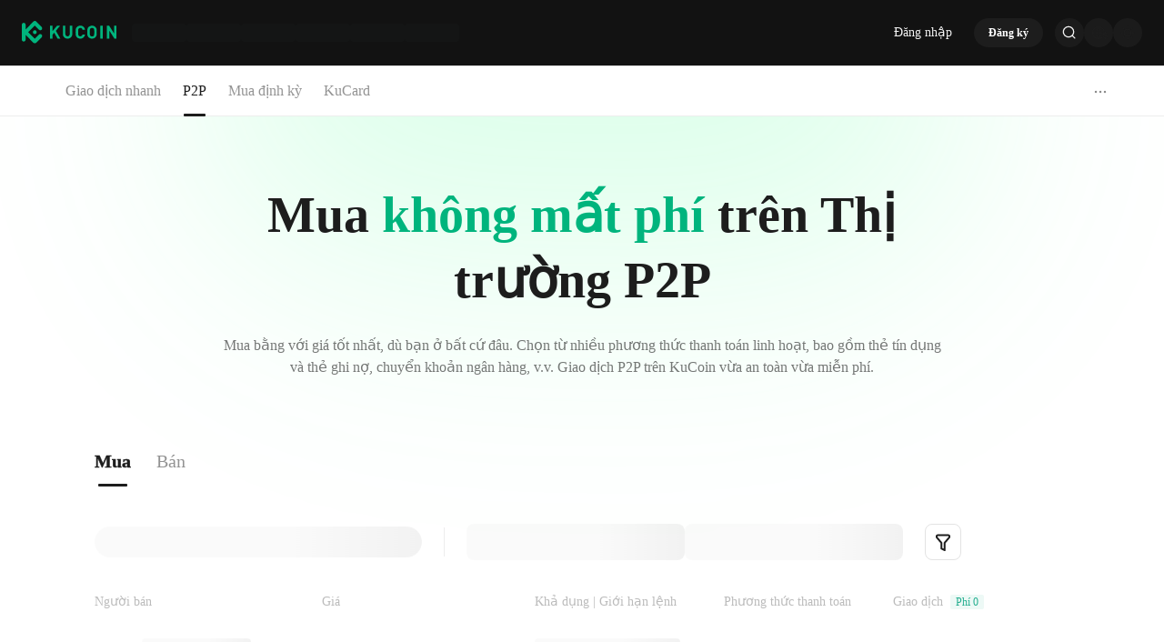

--- FILE ---
content_type: text/html; charset=utf-8
request_url: https://www.kucoin.com/vi/otc/sell/KCS-EUR
body_size: 163008
content:
<!DOCTYPE html><html lang="vi" dir="ltr" data-theme="dark"><head><meta charSet="utf-8" data-next-head=""/><meta name="viewport" content="width=device-width,initial-scale=1,minimum-scale=1,maximum-scale=1,user-scalable=no,viewport-fit=cover" data-next-head=""/><meta name="twitter:card" content="summary_large_image"/><meta name="twitter:image" content="https://assets.staticimg.com/cms/media/7feiEEHmJE61RECXMyp8rTcA5Qcsl0zSv6rz9NVjg.png"/><meta name="twitter:image:src" content="https://assets.staticimg.com/cms/media/7feiEEHmJE61RECXMyp8rTcA5Qcsl0zSv6rz9NVjg.png"/><meta property="og:image" content="https://assets.staticimg.com/cms/media/7feiEEHmJE61RECXMyp8rTcA5Qcsl0zSv6rz9NVjg.png"/><meta property="og:image:secure_url" content="https://assets.staticimg.com/cms/media/7feiEEHmJE61RECXMyp8rTcA5Qcsl0zSv6rz9NVjg.png"/><meta property="og:image:width" content="1200"/><meta property="og:image:height" content="630"/><meta property="og:type" content="website"/><meta property="og:locale:alternate" content="en_US"/><meta property="og:locale:alternate" content="es_ES"/><meta property="og:locale:alternate" content="fr_FR"/><meta property="og:locale:alternate" content="pt_PT"/><meta property="og:locale:alternate" content="ru_RU"/><meta property="og:locale:alternate" content="tr_TR"/><meta property="og:locale" content="vi_VN"/><meta property="og:locale:alternate" content="zh_HK"/><meta property="og:locale:alternate" content="id_ID"/><meta property="og:locale:alternate" content="ms_MY"/><meta property="og:locale:alternate" content="hi_IN"/><meta property="og:locale:alternate" content="th_TH"/><meta property="og:locale:alternate" content="ja_JP"/><meta property="og:locale:alternate" content="bn_BD"/><meta property="og:locale:alternate" content="fil_PH"/><meta property="og:locale:alternate" content="ar_AE"/><meta property="og:locale:alternate" content="ur_PK"/><meta property="og:locale:alternate" content="uk_UA"/><link rel="alternate" href="http://www.kucoin.com/otc/sell/KCS-EUR" hrefLang="en"/><link rel="alternate" href="http://www.kucoin.com/es/otc/sell/KCS-EUR" hrefLang="es"/><link rel="alternate" href="http://www.kucoin.com/fr/otc/sell/KCS-EUR" hrefLang="fr"/><link rel="alternate" href="http://www.kucoin.com/pt/otc/sell/KCS-EUR" hrefLang="pt"/><link rel="alternate" href="http://www.kucoin.com/ru/otc/sell/KCS-EUR" hrefLang="ru"/><link rel="alternate" href="http://www.kucoin.com/tr/otc/sell/KCS-EUR" hrefLang="tr"/><link rel="alternate" href="http://www.kucoin.com/zh-hant/otc/sell/KCS-EUR" hrefLang="zh-hant"/><link rel="alternate" href="http://www.kucoin.com/id/otc/sell/KCS-EUR" hrefLang="id"/><link rel="alternate" href="http://www.kucoin.com/ms/otc/sell/KCS-EUR" hrefLang="ms"/><link rel="alternate" href="http://www.kucoin.com/hi/otc/sell/KCS-EUR" hrefLang="hi"/><link rel="alternate" href="http://www.kucoin.com/th/otc/sell/KCS-EUR" hrefLang="th"/><link rel="alternate" href="http://www.kucoin.com/ja/otc/sell/KCS-EUR" hrefLang="ja"/><link rel="alternate" href="http://www.kucoin.com/bn/otc/sell/KCS-EUR" hrefLang="bn"/><link rel="alternate" href="http://www.kucoin.com/fil/otc/sell/KCS-EUR" hrefLang="tl"/><link rel="alternate" href="http://www.kucoin.com/ar/otc/sell/KCS-EUR" hrefLang="ar"/><link rel="alternate" href="http://www.kucoin.com/ur/otc/sell/KCS-EUR" hrefLang="ur"/><link rel="alternate" href="http://www.kucoin.com/uk/otc/sell/KCS-EUR" hrefLang="uk"/><link rel="alternate" href="http://www.kucoin.com/vi/otc/sell/KCS-EUR" hrefLang="vi"/><link rel="alternate" href="http://www.kucoin.com/otc/sell/KCS-EUR" hrefLang="x-default"/><meta property="og:url" content="http://www.kucoin.com/vi/otc/sell/KCS-EUR"/><link rel="canonical" href="http://www.kucoin.com/vi/otc/sell/KCS-EUR"/><title data-next-head="">Bán KCS cho EUR | Giao dịch P2P | KuCoin</title><meta property="og:title" content="Bán KCS cho EUR | Giao dịch P2P | KuCoin" data-next-head=""/><meta name="twitter:title" property="twitter:title" content="Bán KCS cho EUR | Giao dịch P2P | KuCoin" data-next-head=""/><meta property="twitter:image:alt" content="Bán KCS cho EUR | Giao dịch P2P | KuCoin" data-next-head=""/><meta name="description" content="Bán KCS cho EUR và rút tiền dễ dàng trên thị trường P2P của KuCoin. An toàn và bảo mật, không tính phí giao dịch." data-next-head=""/><meta property="og:description" content="Bán KCS cho EUR và rút tiền dễ dàng trên thị trường P2P của KuCoin. An toàn và bảo mật, không tính phí giao dịch." data-next-head=""/><meta name="twitter:description" content="Bán KCS cho EUR và rút tiền dễ dàng trên thị trường P2P của KuCoin. An toàn và bảo mật, không tính phí giao dịch." data-next-head=""/><meta name="keywords" content="Thị trường P2P, KuCoin P2P" data-next-head=""/><meta name="googlebot" content="notranslate"/><meta name="robots" content="notranslate"/><meta property="og:image" content="https://assets.staticimg.com/cms/media/43cpiZrJVEFW1kc1eEVCWTg1hUzUCbolML43HIJKE.svg"/><link rel="shortcut icon" href="/logo.png"/> <link rel="preconnect" href="https://assets.staticimg.com"/><link rel="preconnect" href="https://bigdata-scfx-push.kucoin.plus"/><link rel="preload" href="https://assets.staticimg.com/natasha/npm/@kux/font/KFOmCnqEu92Fr1Mu4mxKKTU1Kg.woff2" as="font" type="font/woff2" crossorigin="anonymous"/><link rel="preload" href="https://assets.staticimg.com/natasha/npm/@kux/font/KFOlCnqEu92Fr1MmEU9fBBc4AMP6lQ.woff2" as="font" type="font/woff2" crossorigin="anonymous"/><link rel="preload" href="https://assets.staticimg.com/natasha/npm/@kux/font/KFOlCnqEu92Fr1MmWUlfBBc4AMP6lQ.woff2" as="font" type="font/woff2" crossorigin="anonymous"/><link rel="preload" href="https://assets.staticimg.com/natasha/npm/@kux/font/Roboto-SemiBold.woff2" as="font" type="font/woff2" crossorigin="anonymous"/><noscript><link rel="stylesheet" href="https://assets.staticimg.com/natasha/npm/@kux/font/css.css"/><link rel="stylesheet" href="https://assets.staticimg.com/natasha/npm/@kux/mui-next@1.0.0-beta.40073e8/style.css"/></noscript><link id="kux-font-css" rel="preload" href="https://assets.staticimg.com/natasha/npm/@kux/font/css.css" as="style"/><link rel="preload" href="https://assets.staticimg.com/natasha/npm/@kux/mui-next@1.0.0-beta.40073e8/style.css" as="style"/><link rel="stylesheet" href="https://assets.staticimg.com/natasha/npm/@kux/mui-next@1.0.0-beta.40073e8/style.css"/><script>
    (function(){const origFetch=window.fetch;window.fetch=async function(input,init){try{const url=typeof input==="string"?input:(input instanceof Request?input.url:String(input));if(!url||!url.startsWith('/_next/data/')){return origFetch(input,init)}if(window.__NEXT_DATA__&&window.__NEXT_DATA__.props){const responseData={pageProps:window.__NEXT_DATA__.props.pageProps||{},__N_SSP:window.__NEXT_DATA__.props.__N_SSP,__N_SSG:window.__NEXT_DATA__.props.__N_SSG,};if(typeof Response!=='undefined'){console.log('Response is defined',input,responseData);return new Response(JSON.stringify(responseData),{status:200,statusText:'OK',headers:{'Content-Type':'application/json'}})}else{return Promise.resolve({ok:true,status:200,statusText:'OK',headers:{get:function(name){return name.toLowerCase()==='content-type'?'application/json':null}},json:function(){return Promise.resolve(responseData)},text:function(){return Promise.resolve(JSON.stringify(responseData))}})}}const defaultLocale='en';const localeUrl=url.replace('/default/','/'+defaultLocale+'/');const newUrl=true?'/ssr/KC/fast-coin-web-ssr'+localeUrl:url;let finalInput=input;if(typeof input==="string"){finalInput=newUrl}else if(input instanceof Request){finalInput=new Request(newUrl,input)}return origFetch(finalInput,init)}catch(err){console.error("patched fetch error:",err);return origFetch(input,init)}}})();
</script><link rel="preload" href="https://assets.staticimg.com/fast-coin-web-ssr/1.0.35/ssr/_next/static/css/4f652e136f224120.css" as="style"/><link rel="stylesheet" href="https://assets.staticimg.com/fast-coin-web-ssr/1.0.35/ssr/_next/static/css/4f652e136f224120.css" data-n-g=""/><link rel="preload" href="https://assets.staticimg.com/fast-coin-web-ssr/1.0.35/ssr/_next/static/css/042f2ec508c1eac6.css" as="style"/><link rel="stylesheet" href="https://assets.staticimg.com/fast-coin-web-ssr/1.0.35/ssr/_next/static/css/042f2ec508c1eac6.css" data-n-g=""/><link rel="preload" href="https://assets.staticimg.com/fast-coin-web-ssr/1.0.35/ssr/_next/static/css/13a876572bbe6dca.css" as="style"/><link rel="stylesheet" href="https://assets.staticimg.com/fast-coin-web-ssr/1.0.35/ssr/_next/static/css/13a876572bbe6dca.css" data-n-g=""/><link rel="preload" href="https://assets.staticimg.com/fast-coin-web-ssr/1.0.35/ssr/_next/static/css/252f1c03bb692ae6.css" as="style"/><link rel="stylesheet" href="https://assets.staticimg.com/fast-coin-web-ssr/1.0.35/ssr/_next/static/css/252f1c03bb692ae6.css" data-n-g=""/><link rel="preload" href="https://assets.staticimg.com/fast-coin-web-ssr/1.0.35/ssr/_next/static/css/bf2b4d8597b12ada.css" as="style"/><link rel="stylesheet" href="https://assets.staticimg.com/fast-coin-web-ssr/1.0.35/ssr/_next/static/css/bf2b4d8597b12ada.css" data-n-g=""/><link rel="preload" href="https://assets.staticimg.com/fast-coin-web-ssr/1.0.35/ssr/_next/static/css/0ab161dc2a12c244.css" as="style"/><link rel="stylesheet" href="https://assets.staticimg.com/fast-coin-web-ssr/1.0.35/ssr/_next/static/css/0ab161dc2a12c244.css" data-n-g=""/><link rel="preload" href="https://assets.staticimg.com/fast-coin-web-ssr/1.0.35/ssr/_next/static/css/1f195298d024bcc3.css" as="style"/><link rel="stylesheet" href="https://assets.staticimg.com/fast-coin-web-ssr/1.0.35/ssr/_next/static/css/1f195298d024bcc3.css" data-n-p=""/><noscript data-n-css=""></noscript><script defer="" nomodule="" src="https://assets.staticimg.com/fast-coin-web-ssr/1.0.35/ssr/_next/static/chunks/polyfills-42372ed130431b0a.js"></script><script src="https://assets.staticimg.com/fast-coin-web-ssr/1.0.35/ssr/_next/static/chunks/webpack-6112af6f28aaca17.js" defer=""></script><script src="https://assets.staticimg.com/fast-coin-web-ssr/1.0.35/ssr/_next/static/chunks/next-dist-803ae613a98d269a.js" defer=""></script><script src="https://assets.staticimg.com/fast-coin-web-ssr/1.0.35/ssr/_next/static/chunks/react-85c0e4053df5a0c2.js" defer=""></script><script src="https://assets.staticimg.com/fast-coin-web-ssr/1.0.35/ssr/_next/static/chunks/combined-vendors-c0d76f48-0116eebab82b38fd.js" defer=""></script><script src="https://assets.staticimg.com/fast-coin-web-ssr/1.0.35/ssr/_next/static/chunks/combined-vendors-aacc2dbb-0a46369f257ef0e4.js" defer=""></script><script src="https://assets.staticimg.com/fast-coin-web-ssr/1.0.35/ssr/_next/static/chunks/combined-vendors-1d54e4e8-5f5fa2ba59219866.js" defer=""></script><script src="https://assets.staticimg.com/fast-coin-web-ssr/1.0.35/ssr/_next/static/chunks/combined-vendors-bc050c32-dacfd7af1f20a904.js" defer=""></script><script src="https://assets.staticimg.com/fast-coin-web-ssr/1.0.35/ssr/_next/static/chunks/combined-vendors-0c6afd61-b4bc1f3db095c6fa.js" defer=""></script><script src="https://assets.staticimg.com/fast-coin-web-ssr/1.0.35/ssr/_next/static/chunks/combined-vendors-45a1e186-c07fab3f8fac3bc9.js" defer=""></script><script src="https://assets.staticimg.com/fast-coin-web-ssr/1.0.35/ssr/_next/static/chunks/combined-vendors-00833fa6-3f6ad02e42321bc6.js" defer=""></script><script src="https://assets.staticimg.com/fast-coin-web-ssr/1.0.35/ssr/_next/static/chunks/combined-vendors-63c77799-f4e98cd819d52aae.js" defer=""></script><script src="https://assets.staticimg.com/fast-coin-web-ssr/1.0.35/ssr/_next/static/chunks/combined-vendors-fa6476e0-8c952f03f1ef8117.js" defer=""></script><script src="https://assets.staticimg.com/fast-coin-web-ssr/1.0.35/ssr/_next/static/chunks/combined-vendors-b49fab05-38cf47e1cc9be462.js" defer=""></script><script src="https://assets.staticimg.com/fast-coin-web-ssr/1.0.35/ssr/_next/static/chunks/combined-vendors-2f2ac6df-f2d090d1fb38ee02.js" defer=""></script><script src="https://assets.staticimg.com/fast-coin-web-ssr/1.0.35/ssr/_next/static/chunks/combined-vendors-4475fe8d-1285a87b6726cbd7.js" defer=""></script><script src="https://assets.staticimg.com/fast-coin-web-ssr/1.0.35/ssr/_next/static/chunks/combined-vendors-7a8f7f75-3de57d923f3ce534.js" defer=""></script><script src="https://assets.staticimg.com/fast-coin-web-ssr/1.0.35/ssr/_next/static/chunks/combined-vendors-58fa8711-e1ea3f92cc230c90.js" defer=""></script><script src="https://assets.staticimg.com/fast-coin-web-ssr/1.0.35/ssr/_next/static/chunks/combined-vendors-febbe316-1a96842f390e64ec.js" defer=""></script><script src="https://assets.staticimg.com/fast-coin-web-ssr/1.0.35/ssr/_next/static/chunks/combined-vendors-83ae3b36-2454477149f26d7a.js" defer=""></script><script src="https://assets.staticimg.com/fast-coin-web-ssr/1.0.35/ssr/_next/static/chunks/combined-vendors-1d4d2063-16f07289efd2efc3.js" defer=""></script><script src="https://assets.staticimg.com/fast-coin-web-ssr/1.0.35/ssr/_next/static/chunks/combined-vendors-a107ecd3-daa9c4f085a96fdd.js" defer=""></script><script src="https://assets.staticimg.com/fast-coin-web-ssr/1.0.35/ssr/_next/static/chunks/combined-vendors-786ddd86-fb70414d4c8d6d29.js" defer=""></script><script src="https://assets.staticimg.com/fast-coin-web-ssr/1.0.35/ssr/_next/static/chunks/combined-vendors-63cf1eb2-9aa2052dc07ca5ce.js" defer=""></script><script src="https://assets.staticimg.com/fast-coin-web-ssr/1.0.35/ssr/_next/static/chunks/combined-vendors-4048469b-c1bbd9acb0c23760.js" defer=""></script><script src="https://assets.staticimg.com/fast-coin-web-ssr/1.0.35/ssr/_next/static/chunks/combined-vendors-1cd0de80-4d35aaf5ca3b7373.js" defer=""></script><script src="https://assets.staticimg.com/fast-coin-web-ssr/1.0.35/ssr/_next/static/chunks/combined-vendors-0bc967bf-5e76979bd2db6ff6.js" defer=""></script><script src="https://assets.staticimg.com/fast-coin-web-ssr/1.0.35/ssr/_next/static/chunks/combined-vendors-0a98fa2f-e817295d1bd669e5.js" defer=""></script><script src="https://assets.staticimg.com/fast-coin-web-ssr/1.0.35/ssr/_next/static/chunks/combined-vendors-b8d97df2-aa0990e05e2eefeb.js" defer=""></script><script src="https://assets.staticimg.com/fast-coin-web-ssr/1.0.35/ssr/_next/static/chunks/combined-vendors-6c17442b-30062f594e4c732c.js" defer=""></script><script src="https://assets.staticimg.com/fast-coin-web-ssr/1.0.35/ssr/_next/static/chunks/combined-vendors-75ebec79-d55482844078bc0d.js" defer=""></script><script src="https://assets.staticimg.com/fast-coin-web-ssr/1.0.35/ssr/_next/static/chunks/combined-vendors-f415baec-c46eb5ffb17a26c9.js" defer=""></script><script src="https://assets.staticimg.com/fast-coin-web-ssr/1.0.35/ssr/_next/static/chunks/combined-vendors-c3fbe29b-5c0cbec8aef916b2.js" defer=""></script><script src="https://assets.staticimg.com/fast-coin-web-ssr/1.0.35/ssr/_next/static/chunks/combined-vendors-df7bff08-e662d6b789f8b976.js" defer=""></script><script src="https://assets.staticimg.com/fast-coin-web-ssr/1.0.35/ssr/_next/static/chunks/combined-vendors-71deaa74-ff5f3c01f7e9d02f.js" defer=""></script><script src="https://assets.staticimg.com/fast-coin-web-ssr/1.0.35/ssr/_next/static/chunks/combined-vendors-a89585ee-08b97bf298c00786.js" defer=""></script><script src="https://assets.staticimg.com/fast-coin-web-ssr/1.0.35/ssr/_next/static/chunks/combined-vendors-3309f677-2c0c1b0936ef8f0b.js" defer=""></script><script src="https://assets.staticimg.com/fast-coin-web-ssr/1.0.35/ssr/_next/static/chunks/combined-vendors-f945abb9-f64c0363933c8fe4.js" defer=""></script><script src="https://assets.staticimg.com/fast-coin-web-ssr/1.0.35/ssr/_next/static/chunks/combined-vendors-89c9080a-fec7d638e2e586e6.js" defer=""></script><script src="https://assets.staticimg.com/fast-coin-web-ssr/1.0.35/ssr/_next/static/chunks/combined-vendors-b9f70e77-091d8ba373450ed5.js" defer=""></script><script src="https://assets.staticimg.com/fast-coin-web-ssr/1.0.35/ssr/_next/static/chunks/combined-vendors-e29fa670-5005e781b8413bd0.js" defer=""></script><script src="https://assets.staticimg.com/fast-coin-web-ssr/1.0.35/ssr/_next/static/chunks/combined-vendors-60ac00b4-95fb899efe516781.js" defer=""></script><script src="https://assets.staticimg.com/fast-coin-web-ssr/1.0.35/ssr/_next/static/chunks/combined-vendors-36153c38-725a6ca60234fe27.js" defer=""></script><script src="https://assets.staticimg.com/fast-coin-web-ssr/1.0.35/ssr/_next/static/chunks/combined-vendors-a5a4cb45-65c20daa4dce7270.js" defer=""></script><script src="https://assets.staticimg.com/fast-coin-web-ssr/1.0.35/ssr/_next/static/chunks/combined-vendors-bfd05009-016f1623b435c688.js" defer=""></script><script src="https://assets.staticimg.com/fast-coin-web-ssr/1.0.35/ssr/_next/static/chunks/combined-vendors-6a620e9b-899ab99a231658fa.js" defer=""></script><script src="https://assets.staticimg.com/fast-coin-web-ssr/1.0.35/ssr/_next/static/chunks/combined-vendors-99d1226b-d547115a46284af8.js" defer=""></script><script src="https://assets.staticimg.com/fast-coin-web-ssr/1.0.35/ssr/_next/static/chunks/combined-vendors-7b843a7d-0ee0c8e53f16ba1a.js" defer=""></script><script src="https://assets.staticimg.com/fast-coin-web-ssr/1.0.35/ssr/_next/static/chunks/combined-vendors-8cbd2506-e52eee1f4ecd04f7.js" defer=""></script><script src="https://assets.staticimg.com/fast-coin-web-ssr/1.0.35/ssr/_next/static/chunks/combined-vendors-eb2fbf4c-96fc3bf1e4dca1a5.js" defer=""></script><script src="https://assets.staticimg.com/fast-coin-web-ssr/1.0.35/ssr/_next/static/chunks/combined-vendors-78a34c87-568cdd5ce6c7d7ef.js" defer=""></script><script src="https://assets.staticimg.com/fast-coin-web-ssr/1.0.35/ssr/_next/static/chunks/combined-vendors-41cadba9-50e13a603d098547.js" defer=""></script><script src="https://assets.staticimg.com/fast-coin-web-ssr/1.0.35/ssr/_next/static/chunks/main-669cc7415e07ee77.js" defer=""></script><script src="https://assets.staticimg.com/fast-coin-web-ssr/1.0.35/ssr/_next/static/chunks/gbiz-next-3c342e01ba2fec8c.js" defer=""></script><script src="https://assets.staticimg.com/fast-coin-web-ssr/1.0.35/ssr/_next/static/chunks/kux-icons-55a0950e258afd68.js" defer=""></script><script src="https://assets.staticimg.com/fast-coin-web-ssr/1.0.35/ssr/_next/static/chunks/sentry-b6b3dac69525a950.js" defer=""></script><script src="https://assets.staticimg.com/fast-coin-web-ssr/1.0.35/ssr/_next/static/chunks/kux-mui-5aed4418fd44af83.js" defer=""></script><script src="https://assets.staticimg.com/fast-coin-web-ssr/1.0.35/ssr/_next/static/chunks/kc-next-7e427d5e69864068.js" defer=""></script><script src="https://assets.staticimg.com/fast-coin-web-ssr/1.0.35/ssr/_next/static/chunks/i18n-42206b42369e693d.js" defer=""></script><script src="https://assets.staticimg.com/fast-coin-web-ssr/1.0.35/ssr/_next/static/chunks/pages/_app-fd8464b82406add4.js" defer=""></script><script src="https://assets.staticimg.com/fast-coin-web-ssr/1.0.35/ssr/_next/static/chunks/5737-c85f8aec43de620f.js" defer=""></script><script src="https://assets.staticimg.com/fast-coin-web-ssr/1.0.35/ssr/_next/static/chunks/8372-94da30ad27c992f5.js" defer=""></script><script src="https://assets.staticimg.com/fast-coin-web-ssr/1.0.35/ssr/_next/static/chunks/4745-d45f7f905fa64aab.js" defer=""></script><script src="https://assets.staticimg.com/fast-coin-web-ssr/1.0.35/ssr/_next/static/chunks/1998-bb2a3f323722d919.js" defer=""></script><script src="https://assets.staticimg.com/fast-coin-web-ssr/1.0.35/ssr/_next/static/chunks/730-36f6cf5d57493a87.js" defer=""></script><script src="https://assets.staticimg.com/fast-coin-web-ssr/1.0.35/ssr/_next/static/chunks/pages/otc/%5BlistType%5D/%5BcoinLegal%5D-9e40241d2bf4242a.js" defer=""></script><script src="https://assets.staticimg.com/fast-coin-web-ssr/1.0.35/ssr/_next/static/IoF0fCieDJRUWULAtz7ak/_buildManifest.js" defer=""></script><script src="https://assets.staticimg.com/fast-coin-web-ssr/1.0.35/ssr/_next/static/IoF0fCieDJRUWULAtz7ak/_ssgManifest.js" defer=""></script><meta name="sentry-trace" content="e5099ba7254e9d02c9d09c13c54cc453-77f3de8c415fd582-0"/><meta name="baggage" content="sentry-environment=prod,sentry-release=fast-coin-web-ssr%401.0.35,sentry-public_key=714aff85070e8f42568fddf2cf8aa459,sentry-trace_id=e5099ba7254e9d02c9d09c13c54cc453,sentry-sampled=false,sentry-sample_rand=0.47330098865153625,sentry-sample_rate=0.001"/><style data-emotion="lrtcss-global 1tu2rc8">html{-webkit-font-smoothing:antialiased;-moz-osx-font-smoothing:grayscale;box-sizing:border-box;-webkit-text-size-adjust:100%;font-family:"Kufox Sans","PingFang SC",-apple-system,BlinkMacSystemFont,"Microsoft YaHei";}*,*::before,*::after{box-sizing:inherit;}body{margin:0;font-family:"Kufox Sans","PingFang SC",-apple-system,BlinkMacSystemFont,"Microsoft YaHei";}fieldset{-webkit-margin-start:2px;margin-inline-start:2px;-webkit-margin-end:2px;margin-inline-end:2px;padding-block-start:0.35em;-webkit-padding-start:0.75em;padding-inline-start:0.75em;-webkit-padding-end:0.75em;padding-inline-end:0.75em;padding-block-end:0.625em;}legend{-webkit-padding-start:2px;padding-inline-start:2px;-webkit-padding-end:2px;padding-inline-end:2px;}</style><style data-emotion="lrtcss-global 1cliu2n">.KuxSlider{position:relative;height:20px;padding:5px 0;width:100%;border-radius:4px;touch-action:none;box-sizing:border-box;-webkit-tap-highlight-color:rgba(0, 0, 0, 0);}.KuxSlider *{box-sizing:border-box;-webkit-tap-highlight-color:rgba(0, 0, 0, 0);}.KuxSlider-rail{position:absolute;width:100%;background-color:rgba(237, 237, 237, 1);height:3px;border-radius:4px;}.KuxSlider-track{position:absolute;left:0;height:3px;border-radius:4px;background-color:#00B47D;}.KuxSlider-handle{position:absolute;top:4px;width:15px;height:15px;cursor:pointer;cursor:-webkit--webkit-grab;cursor:-webkit-grab;margin-top:-5px;cursor:-webkit-grab;cursor:grab;border-radius:50%;border:solid 3px #00B47D;background-color:#FFFFFF;touch-action:pan-x;}.KuxSlider-handle:focus{outline:none;}.KuxSlider-handle-click-focused:focus{box-shadow:unset;}.KuxSlider-handle:active{cursor:-webkit--webkit-grabbing;cursor:-webkit-grabbing;cursor:-webkit-grabbing;cursor:grabbing;}.KuxSlider-mark{position:absolute;top:18px;left:0;width:100%;font-size:12px;}.KuxSlider-mark-text{position:absolute;display:inline-block;vertical-align:middle;text-align:center;cursor:pointer;color:rgba(29, 29, 29, 0.6);}.KuxSlider-mark-text:first-of-type{-webkit-transform:translateX(-8%)!important;-moz-transform:translateX(-8%)!important;-ms-transform:translateX(-8%)!important;transform:translateX(-8%)!important;}.KuxSlider-mark-text:last-of-type{-webkit-transform:translateX(-80%)!important;-moz-transform:translateX(-80%)!important;-ms-transform:translateX(-80%)!important;transform:translateX(-80%)!important;}.KuxSlider-step{position:absolute;width:100%;height:3px;background:transparent;}.KuxSlider-dot{position:absolute;bottom:-4.5px;margin-left:-4px;width:12px;height:12px;border:2px solid #FFFFFF;background-color:rgba(237, 237, 237, 1);cursor:pointer;border-radius:50%;vertical-align:middle;}.KuxSlider-dot-active{background-color:#00B47D;}.KuxSlider-dot-reverse{margin-right:-4px;}.KuxSlider-disabled .KuxSlider-track{background:rgba(29, 29, 29, 0.12);}.KuxSlider-disabled .KuxSlider-handle{cursor:not-allowed;border-color:rgba(237, 237, 237, 1);}.KuxSlider-vertical{width:14px;height:100%;padding:0 5px;}.KuxSlider-vertical .KuxSlider-rail{height:100%;width:4px;}.KuxSlider-vertical .KuxSlider-track{left:5px;bottom:0;width:4px;}.KuxSlider-vertical .KuxSlider-handle{margin-left:-5px;touch-action:pan-y;}.KuxSlider-vertical .KuxSlider-mark{top:0;left:18px;height:100%;}.KuxSlider-vertical .KuxSlider-step{height:100%;width:4px;}.KuxSlider-vertical .KuxSlider-dot{left:2px;margin-bottom:-4px;}.KuxSlider-vertical .KuxSlider-dot:first-of-type{margin-bottom:-4px;}.KuxSlider-vertical .KuxSlider-dot:last-of-type{margin-bottom:-4px;}.KuxSlider-tooltip-zoom-down-enter,.KuxSlider-tooltip-zoom-down-appear{-webkit-animation-duration:0.3s;animation-duration:0.3s;-webkit-animation-fill-mode:both;animation-fill-mode:both;display:block!important;-webkit-animation-play-state:paused;animation-play-state:paused;}.KuxSlider-tooltip-zoom-down-leave{-webkit-animation-duration:0.3s;animation-duration:0.3s;-webkit-animation-fill-mode:both;animation-fill-mode:both;display:block!important;-webkit-animation-play-state:paused;animation-play-state:paused;}.KuxSlider-tooltip-zoom-down-enter.KuxSlider-tooltip-zoom-down-enter-active,.KuxSlider-tooltip-zoom-down-appear.KuxSlider-tooltip-zoom-down-appear-active{-webkit-animation-name:rcSliderTooltipZoomDownIn;animation-name:rcSliderTooltipZoomDownIn;-webkit-animation-play-state:running;animation-play-state:running;}.KuxSlider-tooltip-zoom-down-leave.KuxSlider-tooltip-zoom-down-leave-active{-webkit-animation-name:rcSliderTooltipZoomDownOut;animation-name:rcSliderTooltipZoomDownOut;-webkit-animation-play-state:running;animation-play-state:running;}.KuxSlider-tooltip-zoom-down-enter,.KuxSlider-tooltip-zoom-down-appear{-webkit-transform:scale(0, 0);-moz-transform:scale(0, 0);-ms-transform:scale(0, 0);transform:scale(0, 0);-webkit-animation-timing-function:cubic-bezier(0.23, 1, 0.32, 1);animation-timing-function:cubic-bezier(0.23, 1, 0.32, 1);}.KuxSlider-tooltip-zoom-down-leave{-webkit-animation-timing-function:cubic-bezier(0.755, 0.05, 0.855, 0.06);animation-timing-function:cubic-bezier(0.755, 0.05, 0.855, 0.06);}@-webkit-keyframes rcSliderTooltipZoomDownIn{0%{opacity:0;transform-origin:50% 100%;-webkit-transform:scale(0, 0);-moz-transform:scale(0, 0);-ms-transform:scale(0, 0);transform:scale(0, 0);}100%{transform-origin:50% 100%;-webkit-transform:scale(1, 1);-moz-transform:scale(1, 1);-ms-transform:scale(1, 1);transform:scale(1, 1);}}@keyframes rcSliderTooltipZoomDownIn{0%{opacity:0;transform-origin:50% 100%;-webkit-transform:scale(0, 0);-moz-transform:scale(0, 0);-ms-transform:scale(0, 0);transform:scale(0, 0);}100%{transform-origin:50% 100%;-webkit-transform:scale(1, 1);-moz-transform:scale(1, 1);-ms-transform:scale(1, 1);transform:scale(1, 1);}}@-webkit-keyframes rcSliderTooltipZoomDownOut{0%{transform-origin:50% 100%;-webkit-transform:scale(1, 1);-moz-transform:scale(1, 1);-ms-transform:scale(1, 1);transform:scale(1, 1);}100%{opacity:0;transform-origin:50% 100%;-webkit-transform:scale(0, 0);-moz-transform:scale(0, 0);-ms-transform:scale(0, 0);transform:scale(0, 0);}}@keyframes rcSliderTooltipZoomDownOut{0%{transform-origin:50% 100%;-webkit-transform:scale(1, 1);-moz-transform:scale(1, 1);-ms-transform:scale(1, 1);transform:scale(1, 1);}100%{opacity:0;transform-origin:50% 100%;-webkit-transform:scale(0, 0);-moz-transform:scale(0, 0);-ms-transform:scale(0, 0);transform:scale(0, 0);}}.KuxSlider-tooltip{position:absolute;left:-9999px;top:-9999px;visibility:visible;box-sizing:border-box;-webkit-tap-highlight-color:rgba(0, 0, 0, 0);}.KuxSlider-tooltip *{box-sizing:border-box;-webkit-tap-highlight-color:rgba(0, 0, 0, 0);}.KuxSlider-tooltip-hidden{display:none;}.KuxSlider-tooltip-inner{padding:2px 5.5px;min-width:25px;font-size:12px;line-height:1.3;color:#fff;font-size:12px;font-weight:600;text-align:center;-webkit-text-decoration:none;text-decoration:none;background-color:#2D2D2F;border-radius:4px;}</style><style data-emotion="lrtcss-global xfld1i">.KuxPicker{position:relative;display:-webkit-inline-box;display:-webkit-inline-flex;display:-ms-inline-flexbox;display:inline-flex;}.KuxPicker-rtl{direction:rtl;}.KuxPicker-panel{display:inline-block;vertical-align:top;}.KuxPicker-panel-focused{border-color:blue;}.KuxPicker-panel-rtl{direction:rtl;}.KuxPicker-decade-panel,.KuxPicker-year-panel,.KuxPicker-month-panel,.KuxPicker-week-panel,.KuxPicker-date-panel,.KuxPicker-time-panel{display:-webkit-box;display:-webkit-flex;display:-ms-flexbox;display:flex;-webkit-flex-direction:column;-ms-flex-direction:column;flex-direction:column;}.KuxPicker-decade-panel table,.KuxPicker-year-panel table,.KuxPicker-month-panel table,.KuxPicker-week-panel table,.KuxPicker-date-panel table,.KuxPicker-time-panel table{text-align:center;border-collapse:collapse;}.KuxPicker-header{display:-webkit-box;display:-webkit-flex;display:-ms-flexbox;display:flex;}.KuxPicker-header>*{-webkit-flex:none;-ms-flex:none;flex:none;}.KuxPicker-header-view{-webkit-flex:auto;-ms-flex:auto;flex:auto;text-align:center;}.KuxPicker-header-view>button{padding:0;border:0;}.KuxPicker-header-view>button:last-of-type{margin-left:12px;}[dir='rtl'] .KuxPicker-header-view>button:last-of-type{margin-left:0px;margin-right:12px;}.KuxPicker-cell{color:#aaa;}.KuxPicker-cell-disabled{opacity:0.2;}.KuxPicker-cell-inner{display:inline-block;box-sizing:border-box;width:100%;height:20px;margin:0;padding:0;font-size:12px;line-height:20px;background:transparent;border:0;border:none;outline:none;cursor:pointer;}.KuxPicker-cell-in-view{color:#333;}.KuxPicker-cell-range-hover-start,.KuxPicker-cell-range-hover-end,.KuxPicker-cell-range-hover{position:relative;}.KuxPicker-cell-range-hover-start::after,.KuxPicker-cell-range-hover-end::after,.KuxPicker-cell-range-hover::after{position:absolute;top:3px;right:0;bottom:0;left:0;border:1px solid green;border-right:0;border-left:0;content:'';pointer-events:none;}.KuxPicker-cell-range-hover-start::after{border-left:1px solid green!important;}.KuxPicker-cell-range-hover-end::after{border-right:1px solid green!important;}.KuxPicker-cell-range-start>.KuxPicker-cell-inner,.KuxPicker-cell-range-end>.KuxPicker-cell-inner,.KuxPicker-cell-selected>.KuxPicker-cell-inner{background:rgba(0, 0, 255, 0.2);}.KuxPicker-presets{background:#ccccff;}.KuxPicker-presets ul{margin:0;padding:0;list-style:none;}.KuxPicker-ranges{margin:0;padding:0;overflow:hidden;list-style:none;}.KuxPicker-ranges>li{display:inline-block;}.KuxPicker-ok{float:right;}.KuxPicker-year-panel .KuxPicker-cell-inner,.KuxPicker-month-panel .KuxPicker-cell-inner{width:80px;}.KuxPicker-week-panel-row:hover .KuxPicker-cell{background:red;}.KuxPicker-week-panel-row-selected .KuxPicker-cell{background:rgba(0, 0, 255, 0.3);}.KuxPicker-week-panel-row-range-hover .KuxPicker-cell{background:rgba(0, 255, 0, 0.1);}.KuxPicker-week-panel-row-range-start .KuxPicker-cell,.KuxPicker-week-panel-row-range-end .KuxPicker-cell{background:rgba(0, 255, 0, 0.3);}.KuxPicker-week-panel .KuxPicker-cell,.KuxPicker-week-panel .KuxPicker-cell-inner{width:20px;}.KuxPicker-week-panel .KuxPicker-cell-week{color:#999;font-weight:bold;font-size:12px;}.KuxPicker-week-panel .KuxPicker-cell:hover>.KuxPicker-cell-inner,.KuxPicker-week-panel .KuxPicker-cell-selected>.KuxPicker-cell-inner{background:transparent;}.KuxPicker-date-panel .KuxPicker-cell-inner{width:20px;}.KuxPicker-time-panel{width:auto;}.KuxPicker-time-panel .KuxPicker-content{position:relative;display:-webkit-box;display:-webkit-flex;display:-ms-flexbox;display:flex;max-height:200px;}.KuxPicker-time-panel-column-title{font-size:14px;line-height:20px;}.KuxPicker-time-panel-column{-webkit-flex:auto;-ms-flex:auto;flex:auto;width:50px;margin:0;padding:0 0 180px;overflow-x:hidden;overflow-y:hidden;font-size:12px;text-align:left;list-style:none;-webkit-transition:background 0.3s;transition:background 0.3s;}.KuxPicker-time-panel-column-active{background:rgba(0, 0, 255, 0.1);}.KuxPicker-time-panel-column:hover{overflow-y:auto;}.KuxPicker-time-panel-column>li{margin:0;padding:0;cursor:pointer;}.KuxPicker-time-panel-column>li.KuxPicker-time-panel-cell-disabled{opacity:0.5;}.KuxPicker-time-panel-column>li .KuxPicker-time-panel-cell-inner{display:block;width:100%;height:20px;margin:0;color:#333;line-height:20px;text-align:center;}.KuxPicker-panel-rtl .KuxPicker-time-panel-column>li .KuxPicker-time-panel-cell-inner{padding:0 12px 0 0;text-align:right;}.KuxPicker-datetime-panel{display:-webkit-box;display:-webkit-flex;display:-ms-flexbox;display:flex;}.KuxPicker-datetime-panel .KuxPicker-time-panel{border-left:1px solid #999;}.KuxPicker-datetime-panel .KuxPicker-date-panel,.KuxPicker-datetime-panel .KuxPicker-time-panel{-webkit-transition:opacity 0.3s;transition:opacity 0.3s;}.KuxPicker-datetime-panel-active .KuxPicker-date-panel,.KuxPicker-datetime-panel-active .KuxPicker-time-panel{opacity:0.3;}.KuxPicker-datetime-panel-active .KuxPicker-date-panel-active,.KuxPicker-datetime-panel-active .KuxPicker-time-panel-active{opacity:1;}.KuxPicker-input{position:relative;display:-webkit-inline-box;display:-webkit-inline-flex;display:-ms-inline-flexbox;display:inline-flex;width:100%;}.KuxPicker-rtl .KuxPicker-input{text-align:right;}.KuxPicker-input-active>input{background:rgba(0, 0, 255, 0.05);}.KuxPicker-input>input{width:100%;}.KuxPicker-input>input::-moz-placeholder{opacity:1;}.KuxPicker-input>input:placeholder-shown{text-overflow:ellipsis;}.KuxPicker-input-placeholder>input{color:#bfbfbf;}.KuxPicker-clear{position:absolute;top:0;right:4px;cursor:pointer;}.KuxPicker-rtl .KuxPicker-clear{right:auto;left:4px;}.KuxPicker-clear-btn::after{content:'×';}.KuxPicker-dropdown{position:absolute;box-shadow:0 0 1px red;pointer-events:none;}.KuxPicker-dropdown-range{padding:10px 0;}.KuxPicker-dropdown-hidden{display:none;}.KuxPicker-dropdown-placement-topLeft .KuxPicker-range-arrow,.KuxPicker-dropdown-placement-topRight .KuxPicker-range-arrow{bottom:10px/2+1px;-webkit-transform:rotate(135deg);-moz-transform:rotate(135deg);-ms-transform:rotate(135deg);transform:rotate(135deg);}.KuxPicker-dropdown-placement-bottomLeft .KuxPicker-range-arrow,.KuxPicker-dropdown-placement-bottomright .KuxPicker-range-arrow{top:6px;-webkit-transform:rotate(-45deg);-moz-transform:rotate(-45deg);-ms-transform:rotate(-45deg);transform:rotate(-45deg);}.KuxPicker-dropdown .KuxPicker-range-arrow{position:absolute;left:10px;z-index:1;width:10px;height:10px;margin-left:10px;-webkit-transition:all 0.3s;transition:all 0.3s;}.KuxPicker-dropdown-rtl.KuxPicker-dropdown .KuxPicker-range-arrow{right:10px;left:auto;margin-right:10px;margin-left:0;}.KuxPicker-dropdown .KuxPicker-range-arrow::before,.KuxPicker-dropdown .KuxPicker-range-arrow::after{position:absolute;top:50%;left:50%;box-sizing:border-box;-webkit-transform:translate(-50%, -50%);-moz-transform:translate(-50%, -50%);-ms-transform:translate(-50%, -50%);transform:translate(-50%, -50%);content:'';}.KuxPicker-dropdown-rtl.KuxPicker-dropdown .KuxPicker-range-arrow::before,.KuxPicker-dropdown-rtl.KuxPicker-dropdown .KuxPicker-range-arrow::after{right:50%;left:auto;-webkit-transform:translate(50%, -50%);-moz-transform:translate(50%, -50%);-ms-transform:translate(50%, -50%);transform:translate(50%, -50%);}.KuxPicker-dropdown .KuxPicker-range-arrow::before{width:10px;height:10px;border:5px solid blue;border-color:blue blue transparent transparent;}.KuxPicker-dropdown .KuxPicker-range-arrow::after{width:8px;height:8px;border:8px/2 solid blue;border-color:#fff0ff #fff0ff transparent transparent;}.KuxPicker-range{position:relative;display:-webkit-inline-box;display:-webkit-inline-flex;display:-ms-inline-flexbox;display:inline-flex;}.KuxPicker-range-wrapper{display:-webkit-box;display:-webkit-flex;display:-ms-flexbox;display:flex;}.KuxPicker-range .KuxPicker-active-bar{bottom:0;height:3px;background:green;opacity:0;-webkit-transition:all 0.3s;transition:all 0.3s;pointer-events:none;}.KuxPicker-range.KuxPicker-focused .KuxPicker-active-bar{opacity:1;}.KuxPicker-panel-container{display:inline-block;vertical-align:top;-webkit-transition:margin 0.3s;transition:margin 0.3s;pointer-events:all;}.KuxPicker-panel-layout{display:-webkit-box;display:-webkit-flex;display:-ms-flexbox;display:flex;-webkit-box-flex-wrap:nowrap;-webkit-flex-wrap:nowrap;-ms-flex-wrap:nowrap;flex-wrap:nowrap;-webkit-align-items:stretch;-webkit-box-align:stretch;-ms-flex-align:stretch;align-items:stretch;}.KuxPicker-selector{width:100%;}.KuxPicker-selection-overflow{display:-webkit-box;display:-webkit-flex;display:-ms-flexbox;display:flex;-webkit-box-flex-wrap:wrap;-webkit-flex-wrap:wrap;-ms-flex-wrap:wrap;flex-wrap:wrap;box-sizing:border-box;width:100%;border:1px solid green;}.KuxPicker-selection-overflow-item{-webkit-flex:none;-ms-flex:none;flex:none;max-width:100%;}.KuxPicker-selection-item{border:1px solid blue;}.KuxPicker-multiple-input{width:10px;opacity:0.1;}</style><style data-emotion="lrtcss-global 1p17psl">.KuxDatePicker-Dropdown.KuxDatePicker-Dropdown-time{width:288px;}.KuxDatePicker-Dropdown .KuxPicker-dropdown{box-shadow:0px 0px 40px rgba(29, 29, 29, 0.04)!important;background:#FFFFFF;border-radius:8px;z-index:1000;}.KuxDatePicker-Dropdown .KuxPicker-panel-container{width:100%;}.KuxDatePicker-Dropdown .KuxPicker-panel{width:100%;background:transparent;border:none;}.KuxDatePicker-Dropdown .KuxPicker-panel .KuxPicker-month-panel .KuxPicker-header,.KuxDatePicker-Dropdown .KuxPicker-panel .KuxPicker-date-panel .KuxPicker-header,.KuxDatePicker-Dropdown .KuxPicker-panel .KuxPicker-year-panel .KuxPicker-header,.KuxDatePicker-Dropdown .KuxPicker-panel .KuxPicker-decade-panel .KuxPicker-header{height:46px;padding:8px 16px 0;border-bottom:1px solid rgba(29, 29, 29, 0.04);}.KuxDatePicker-Dropdown .KuxPicker-panel .KuxPicker-month-panel .KuxPicker-header .KuxPicker-header-super-prev-btn,.KuxDatePicker-Dropdown .KuxPicker-panel .KuxPicker-date-panel .KuxPicker-header .KuxPicker-header-super-prev-btn,.KuxDatePicker-Dropdown .KuxPicker-panel .KuxPicker-year-panel .KuxPicker-header .KuxPicker-header-super-prev-btn,.KuxDatePicker-Dropdown .KuxPicker-panel .KuxPicker-decade-panel .KuxPicker-header .KuxPicker-header-super-prev-btn,.KuxDatePicker-Dropdown .KuxPicker-panel .KuxPicker-month-panel .KuxPicker-header .KuxPicker-header-super-next-btn,.KuxDatePicker-Dropdown .KuxPicker-panel .KuxPicker-date-panel .KuxPicker-header .KuxPicker-header-super-next-btn,.KuxDatePicker-Dropdown .KuxPicker-panel .KuxPicker-year-panel .KuxPicker-header .KuxPicker-header-super-next-btn,.KuxDatePicker-Dropdown .KuxPicker-panel .KuxPicker-decade-panel .KuxPicker-header .KuxPicker-header-super-next-btn,.KuxDatePicker-Dropdown .KuxPicker-panel .KuxPicker-month-panel .KuxPicker-header .KuxPicker-header-prev-btn,.KuxDatePicker-Dropdown .KuxPicker-panel .KuxPicker-date-panel .KuxPicker-header .KuxPicker-header-prev-btn,.KuxDatePicker-Dropdown .KuxPicker-panel .KuxPicker-year-panel .KuxPicker-header .KuxPicker-header-prev-btn,.KuxDatePicker-Dropdown .KuxPicker-panel .KuxPicker-decade-panel .KuxPicker-header .KuxPicker-header-prev-btn,.KuxDatePicker-Dropdown .KuxPicker-panel .KuxPicker-month-panel .KuxPicker-header .KuxPicker-header-next-btn,.KuxDatePicker-Dropdown .KuxPicker-panel .KuxPicker-date-panel .KuxPicker-header .KuxPicker-header-next-btn,.KuxDatePicker-Dropdown .KuxPicker-panel .KuxPicker-year-panel .KuxPicker-header .KuxPicker-header-next-btn,.KuxDatePicker-Dropdown .KuxPicker-panel .KuxPicker-decade-panel .KuxPicker-header .KuxPicker-header-next-btn{border:none;outline:none;background:transparent;font-family:"Kufox Sans","PingFang SC",-apple-system,BlinkMacSystemFont,"Microsoft YaHei";}[dir='rtl'] .KuxDatePicker-Dropdown .KuxPicker-panel .KuxPicker-month-panel .KuxPicker-header .KuxPicker-header-super-prev-btn svg,[dir='rtl'] .KuxDatePicker-Dropdown .KuxPicker-panel .KuxPicker-date-panel .KuxPicker-header .KuxPicker-header-super-prev-btn svg,[dir='rtl'] .KuxDatePicker-Dropdown .KuxPicker-panel .KuxPicker-year-panel .KuxPicker-header .KuxPicker-header-super-prev-btn svg,[dir='rtl'] .KuxDatePicker-Dropdown .KuxPicker-panel .KuxPicker-decade-panel .KuxPicker-header .KuxPicker-header-super-prev-btn svg,[dir='rtl'] .KuxDatePicker-Dropdown .KuxPicker-panel .KuxPicker-month-panel .KuxPicker-header .KuxPicker-header-super-next-btn svg,[dir='rtl'] .KuxDatePicker-Dropdown .KuxPicker-panel .KuxPicker-date-panel .KuxPicker-header .KuxPicker-header-super-next-btn svg,[dir='rtl'] .KuxDatePicker-Dropdown .KuxPicker-panel .KuxPicker-year-panel .KuxPicker-header .KuxPicker-header-super-next-btn svg,[dir='rtl'] .KuxDatePicker-Dropdown .KuxPicker-panel .KuxPicker-decade-panel .KuxPicker-header .KuxPicker-header-super-next-btn svg,[dir='rtl'] .KuxDatePicker-Dropdown .KuxPicker-panel .KuxPicker-month-panel .KuxPicker-header .KuxPicker-header-prev-btn svg,[dir='rtl'] .KuxDatePicker-Dropdown .KuxPicker-panel .KuxPicker-date-panel .KuxPicker-header .KuxPicker-header-prev-btn svg,[dir='rtl'] .KuxDatePicker-Dropdown .KuxPicker-panel .KuxPicker-year-panel .KuxPicker-header .KuxPicker-header-prev-btn svg,[dir='rtl'] .KuxDatePicker-Dropdown .KuxPicker-panel .KuxPicker-decade-panel .KuxPicker-header .KuxPicker-header-prev-btn svg,[dir='rtl'] .KuxDatePicker-Dropdown .KuxPicker-panel .KuxPicker-month-panel .KuxPicker-header .KuxPicker-header-next-btn svg,[dir='rtl'] .KuxDatePicker-Dropdown .KuxPicker-panel .KuxPicker-date-panel .KuxPicker-header .KuxPicker-header-next-btn svg,[dir='rtl'] .KuxDatePicker-Dropdown .KuxPicker-panel .KuxPicker-year-panel .KuxPicker-header .KuxPicker-header-next-btn svg,[dir='rtl'] .KuxDatePicker-Dropdown .KuxPicker-panel .KuxPicker-decade-panel .KuxPicker-header .KuxPicker-header-next-btn svg{-webkit-transform:rotate(180deg);-moz-transform:rotate(180deg);-ms-transform:rotate(180deg);transform:rotate(180deg);}.KuxDatePicker-Dropdown .KuxPicker-panel .KuxPicker-month-panel .KuxPicker-header .KuxPicker-header-view,.KuxDatePicker-Dropdown .KuxPicker-panel .KuxPicker-date-panel .KuxPicker-header .KuxPicker-header-view,.KuxDatePicker-Dropdown .KuxPicker-panel .KuxPicker-year-panel .KuxPicker-header .KuxPicker-header-view,.KuxDatePicker-Dropdown .KuxPicker-panel .KuxPicker-decade-panel .KuxPicker-header .KuxPicker-header-view{display:-webkit-box;display:-webkit-flex;display:-ms-flexbox;display:flex;-webkit-box-pack:center;-ms-flex-pack:center;-webkit-justify-content:center;justify-content:center;-webkit-align-items:center;-webkit-box-align:center;-ms-flex-align:center;align-items:center;font-size:14px;font-weight:500;line-height:130%;color:#1D1D1D;}.KuxDatePicker-Dropdown .KuxPicker-panel .KuxPicker-month-panel .KuxPicker-header .KuxPicker-header-view .KuxPicker-month-btn,.KuxDatePicker-Dropdown .KuxPicker-panel .KuxPicker-date-panel .KuxPicker-header .KuxPicker-header-view .KuxPicker-month-btn,.KuxDatePicker-Dropdown .KuxPicker-panel .KuxPicker-year-panel .KuxPicker-header .KuxPicker-header-view .KuxPicker-month-btn,.KuxDatePicker-Dropdown .KuxPicker-panel .KuxPicker-decade-panel .KuxPicker-header .KuxPicker-header-view .KuxPicker-month-btn,.KuxDatePicker-Dropdown .KuxPicker-panel .KuxPicker-month-panel .KuxPicker-header .KuxPicker-header-view .KuxPicker-year-btn,.KuxDatePicker-Dropdown .KuxPicker-panel .KuxPicker-date-panel .KuxPicker-header .KuxPicker-header-view .KuxPicker-year-btn,.KuxDatePicker-Dropdown .KuxPicker-panel .KuxPicker-year-panel .KuxPicker-header .KuxPicker-header-view .KuxPicker-year-btn,.KuxDatePicker-Dropdown .KuxPicker-panel .KuxPicker-decade-panel .KuxPicker-header .KuxPicker-header-view .KuxPicker-year-btn,.KuxDatePicker-Dropdown .KuxPicker-panel .KuxPicker-month-panel .KuxPicker-header .KuxPicker-header-view .KuxPicker-decade-btn,.KuxDatePicker-Dropdown .KuxPicker-panel .KuxPicker-date-panel .KuxPicker-header .KuxPicker-header-view .KuxPicker-decade-btn,.KuxDatePicker-Dropdown .KuxPicker-panel .KuxPicker-year-panel .KuxPicker-header .KuxPicker-header-view .KuxPicker-decade-btn,.KuxDatePicker-Dropdown .KuxPicker-panel .KuxPicker-decade-panel .KuxPicker-header .KuxPicker-header-view .KuxPicker-decade-btn{border:none;outline:none;background:transparent;font-size:14px;font-weight:500;line-height:130%;color:#1D1D1D;font-family:"Kufox Sans","PingFang SC",-apple-system,BlinkMacSystemFont,"Microsoft YaHei";}.KuxDatePicker-Dropdown .KuxPicker-panel .KuxPicker-month-panel .KuxPicker-header .KuxPicker-header-view .KuxPicker-year-btn,.KuxDatePicker-Dropdown .KuxPicker-panel .KuxPicker-date-panel .KuxPicker-header .KuxPicker-header-view .KuxPicker-year-btn,.KuxDatePicker-Dropdown .KuxPicker-panel .KuxPicker-year-panel .KuxPicker-header .KuxPicker-header-view .KuxPicker-year-btn,.KuxDatePicker-Dropdown .KuxPicker-panel .KuxPicker-decade-panel .KuxPicker-header .KuxPicker-header-view .KuxPicker-year-btn{margin-left:12px;}[dir='rtl'] .KuxDatePicker-Dropdown .KuxPicker-panel .KuxPicker-month-panel .KuxPicker-header .KuxPicker-header-view .KuxPicker-year-btn,[dir='rtl'] .KuxDatePicker-Dropdown .KuxPicker-panel .KuxPicker-date-panel .KuxPicker-header .KuxPicker-header-view .KuxPicker-year-btn,[dir='rtl'] .KuxDatePicker-Dropdown .KuxPicker-panel .KuxPicker-year-panel .KuxPicker-header .KuxPicker-header-view .KuxPicker-year-btn,[dir='rtl'] .KuxDatePicker-Dropdown .KuxPicker-panel .KuxPicker-decade-panel .KuxPicker-header .KuxPicker-header-view .KuxPicker-year-btn{margin-left:0px;margin-right:12px;}.KuxDatePicker-Dropdown .KuxPicker-panel .KuxPicker-month-panel .KuxPicker-body,.KuxDatePicker-Dropdown .KuxPicker-panel .KuxPicker-year-panel .KuxPicker-body,.KuxDatePicker-Dropdown .KuxPicker-panel .KuxPicker-decade-panel .KuxPicker-body{width:288px;height:266px;padding:20px 11px 16px 11px;}.KuxDatePicker-Dropdown .KuxPicker-panel .KuxPicker-month-panel .KuxPicker-body table,.KuxDatePicker-Dropdown .KuxPicker-panel .KuxPicker-year-panel .KuxPicker-body table,.KuxDatePicker-Dropdown .KuxPicker-panel .KuxPicker-decade-panel .KuxPicker-body table{width:100%;height:100%;}.KuxDatePicker-Dropdown .KuxPicker-panel .KuxPicker-month-panel .KuxPicker-body table tbody tr td,.KuxDatePicker-Dropdown .KuxPicker-panel .KuxPicker-year-panel .KuxPicker-body table tbody tr td,.KuxDatePicker-Dropdown .KuxPicker-panel .KuxPicker-decade-panel .KuxPicker-body table tbody tr td{height:32px;width:80.66px;}.KuxDatePicker-Dropdown .KuxPicker-panel .KuxPicker-month-panel .KuxPicker-body table tbody tr td .KuxPicker-cell-inner,.KuxDatePicker-Dropdown .KuxPicker-panel .KuxPicker-year-panel .KuxPicker-body table tbody tr td .KuxPicker-cell-inner,.KuxDatePicker-Dropdown .KuxPicker-panel .KuxPicker-decade-panel .KuxPicker-body table tbody tr td .KuxPicker-cell-inner{height:32px;line-height:32px;font-size:14px;font-weight:500;border-radius:20px;color:#1D1D1D;}.KuxDatePicker-Dropdown .KuxPicker-panel .KuxPicker-month-panel .KuxPicker-body table tbody tr td .KuxPicker-cell-inner:hover,.KuxDatePicker-Dropdown .KuxPicker-panel .KuxPicker-year-panel .KuxPicker-body table tbody tr td .KuxPicker-cell-inner:hover,.KuxDatePicker-Dropdown .KuxPicker-panel .KuxPicker-decade-panel .KuxPicker-body table tbody tr td .KuxPicker-cell-inner:hover{background:rgba(0, 180, 125, 0.12);color:#00B47D;}.KuxDatePicker-Dropdown .KuxPicker-panel .KuxPicker-month-panel .KuxPicker-body table tbody tr td.KuxPicker-cell-selected .KuxPicker-cell-inner,.KuxDatePicker-Dropdown .KuxPicker-panel .KuxPicker-year-panel .KuxPicker-body table tbody tr td.KuxPicker-cell-selected .KuxPicker-cell-inner,.KuxDatePicker-Dropdown .KuxPicker-panel .KuxPicker-decade-panel .KuxPicker-body table tbody tr td.KuxPicker-cell-selected .KuxPicker-cell-inner{background:#00B47D;color:#fff;}.KuxDatePicker-Dropdown .KuxPicker-panel .KuxPicker-date-panel .KuxPicker-body{padding:0 11px 11px;width:100%;}.KuxDatePicker-Dropdown .KuxPicker-panel .KuxPicker-date-panel .KuxPicker-body table{border-spacing:0;}.KuxDatePicker-Dropdown .KuxPicker-panel .KuxPicker-date-panel .KuxPicker-body thead tr{display:-webkit-box;display:-webkit-flex;display:-ms-flexbox;display:flex;}.KuxDatePicker-Dropdown .KuxPicker-panel .KuxPicker-date-panel .KuxPicker-body thead th{width:38px;height:38px;display:-webkit-box;display:-webkit-flex;display:-ms-flexbox;display:flex;-webkit-box-pack:center;-ms-flex-pack:center;-webkit-justify-content:center;justify-content:center;-webkit-align-items:center;-webkit-box-align:center;-ms-flex-align:center;align-items:center;font-size:14px;color:rgba(29, 29, 29, 0.3);font-weight:500;}.KuxDatePicker-Dropdown .KuxPicker-panel .KuxPicker-date-panel .KuxPicker-body tbody tr{display:-webkit-box;display:-webkit-flex;display:-ms-flexbox;display:flex;}.KuxDatePicker-Dropdown .KuxPicker-panel .KuxPicker-date-panel .KuxPicker-body tbody td{height:38px;width:38px;display:-webkit-box;display:-webkit-flex;display:-ms-flexbox;display:flex;-webkit-box-pack:center;-ms-flex-pack:center;-webkit-justify-content:center;justify-content:center;-webkit-align-items:center;-webkit-box-align:center;-ms-flex-align:center;align-items:center;color:rgba(29, 29, 29, 0.2);}.KuxDatePicker-Dropdown .KuxPicker-panel .KuxPicker-date-panel .KuxPicker-body tbody td.KuxPicker-cell-in-view{color:#1D1D1D;}.KuxDatePicker-Dropdown .KuxPicker-panel .KuxPicker-date-panel .KuxPicker-body tbody td.KuxPicker-cell-today{color:#00B47D;background:rgba(0, 180, 125, 0.12);border-radius:100%;}.KuxDatePicker-Dropdown .KuxPicker-panel .KuxPicker-date-panel .KuxPicker-body tbody td.KuxPicker-cell-today .KuxPicker-cell-inner{border:none;}.KuxDatePicker-Dropdown .KuxPicker-panel .KuxPicker-date-panel .KuxPicker-body tbody td .KuxPicker-cell-inner{display:-webkit-box;display:-webkit-flex;display:-ms-flexbox;display:flex;-webkit-align-items:center;-webkit-box-align:center;-ms-flex-align:center;align-items:center;-webkit-box-pack:center;-ms-flex-pack:center;-webkit-justify-content:center;justify-content:center;-webkit-flex-shrink:0;-ms-flex-negative:0;flex-shrink:0;width:38px;height:38px;font-size:14px;line-height:130%;border-radius:100%;font-weight:500;-webkit-transition:none;transition:none;}.KuxDatePicker-Dropdown .KuxPicker-panel .KuxPicker-date-panel .KuxPicker-body tbody td .KuxPicker-cell-inner:hover{color:#00B47D;background:rgba(0, 180, 125, 0.12);}.KuxDatePicker-Dropdown .KuxPicker-panel .KuxPicker-date-panel .KuxPicker-body tbody td.KuxPicker-cell-selected .KuxPicker-cell-inner{background:#00B47D;color:#fff;}.KuxDatePicker-Dropdown .KuxPicker-panel .KuxPicker-date-panel .KuxPicker-body tbody td.KuxPicker-cell-disabled{opacity:1;}.KuxDatePicker-Dropdown .KuxPicker-panel .KuxPicker-date-panel .KuxPicker-body tbody td.KuxPicker-cell-disabled .KuxPicker-cell-inner{cursor:not-allowed;color:rgba(29, 29, 29, 0.48);}.KuxDatePicker-Dropdown .KuxPicker-panel .KuxPicker-date-panel .KuxPicker-body tbody td.KuxPicker-cell-disabled .KuxPicker-cell-inner:hover{background:transparent;}.KuxDatePicker-Dropdown .KuxPicker-panel .KuxPicker-date-panel .KuxPicker-body tbody td.KuxPicker-cell-disabled.KuxPicker-cell-selected .KuxPicker-cell-inner{background:rgba(0, 180, 125, 0.12);}.KuxDatePicker-Dropdown .KuxPicker-panel .KuxPicker-date-panel .KuxPicker-body tbody td:not(.KuxPicker-cell-in-view) .KuxPicker-cell-inner:hover{border-radius:0;background:rgba(29, 29, 29, 0.04);color:rgba(29, 29, 29, 0.3);}.KuxDatePicker-Dropdown .KuxPicker-panel .KuxPicker-time-panel{width:288px;}.KuxDatePicker-Dropdown .KuxPicker-panel .KuxPicker-time-panel .KuxPicker-content{padding:4px 8px;height:288px;max-height:288px;}.KuxDatePicker-Dropdown .KuxPicker-panel .KuxPicker-time-panel .KuxPicker-content .KuxPicker-time-panel-column{width:33.33%;scrollbar-width:none;}.KuxDatePicker-Dropdown .KuxPicker-panel .KuxPicker-time-panel .KuxPicker-content .KuxPicker-time-panel-column::-webkit-scrollbar{display:none;}.KuxDatePicker-Dropdown .KuxPicker-panel .KuxPicker-time-panel .KuxPicker-content .KuxPicker-time-panel-column li{height:40px;padding:0 4px;display:-webkit-box;display:-webkit-flex;display:-ms-flexbox;display:flex;-webkit-align-items:center;-webkit-box-align:center;-ms-flex-align:center;align-items:center;}.KuxDatePicker-Dropdown .KuxPicker-panel .KuxPicker-time-panel .KuxPicker-content .KuxPicker-time-panel-column li .KuxPicker-time-panel-cell-inner{height:32px;padding-left:0;display:-webkit-box;display:-webkit-flex;display:-ms-flexbox;display:flex;-webkit-box-pack:center;-ms-flex-pack:center;-webkit-justify-content:center;justify-content:center;-webkit-align-items:center;-webkit-box-align:center;-ms-flex-align:center;align-items:center;font-size:14px;color:#1D1D1D;font-weight:500;border-radius:20px;}.KuxDatePicker-Dropdown .KuxPicker-panel .KuxPicker-time-panel .KuxPicker-content .KuxPicker-time-panel-column li .KuxPicker-time-panel-cell-inner:hover{background:rgba(0, 180, 125, 0.08);color:#00B47D;}.KuxDatePicker-Dropdown .KuxPicker-panel .KuxPicker-time-panel .KuxPicker-content .KuxPicker-time-panel-column li.KuxPicker-time-panel-cell-selected .KuxPicker-time-panel-cell-inner{background:#00B47D;color:#fff;font-weight:500;}.KuxDatePicker-Dropdown .KuxPicker-footer{height:46px;display:-webkit-box;display:-webkit-flex;display:-ms-flexbox;display:flex;-webkit-box-pack:end;-ms-flex-pack:end;-webkit-justify-content:flex-end;justify-content:flex-end;-webkit-align-items:center;-webkit-box-align:center;-ms-flex-align:center;align-items:center;background:#FFFFFF;border-radius:0 0 8px 8px;}.KuxDatePicker-Dropdown .KuxPicker-footer .KuxPicker-ranges{padding-right:16px;}.KuxDatePicker-Dropdown .KuxPicker-footer .KuxPicker-ranges .KuxPicker-now,.KuxDatePicker-Dropdown .KuxPicker-footer .KuxPicker-ranges .KuxPicker-ok{padding:10px 12px;font-size:14px;font-weight:500;cursor:pointer;color:#00B47D;}.KuxDatePicker-Dropdown .KuxPicker-footer .KuxPicker-ranges .KuxPicker-now button,.KuxDatePicker-Dropdown .KuxPicker-footer .KuxPicker-ranges .KuxPicker-ok button{font-family:"Kufox Sans","PingFang SC",-apple-system,BlinkMacSystemFont,"Microsoft YaHei";}.KuxDatePicker-Dropdown .KuxPicker-footer .KuxPicker-ranges .KuxPicker-ok{margin-left:12px;}.KuxDatePicker-Dropdown .KuxPicker-footer .KuxPicker-ranges .KuxPicker-ok button{outline:none;border:none;background:transparent;font-size:14px;font-weight:500;cursor:pointer;color:#00B47D;}.KuxDatePicker-Dropdown .KuxPicker-footer .KuxPicker-ranges .KuxPicker-ok button:disabled{color:rgba(29, 29, 29, 0.48);cursor:default;}</style><style data-emotion="lrtcss-global 1ml1y8v">.KuxRangePicker-Dropdown .KuxPicker-dropdown-range{box-shadow:0px 0px 40px rgba(29, 29, 29, 0.04)!important;background:#FFFFFF;border-radius:8px;padding:0;z-index:1000;}.KuxRangePicker-Dropdown .KuxPicker-range-arrow{display:none;}@media (max-width:767px){.KuxRangePicker-Dropdown .KuxPicker-panels{display:-webkit-box;display:-webkit-flex;display:-ms-flexbox;display:flex;-webkit-flex-direction:column;-ms-flex-direction:column;flex-direction:column;}}.KuxRangePicker-Dropdown .KuxPicker-header{height:46px;padding:8px 16px 0;border-bottom:1px solid rgba(29, 29, 29, 0.04);}.KuxRangePicker-Dropdown .KuxPicker-header-super-prev-btn,.KuxRangePicker-Dropdown .KuxPicker-header-super-next-btn,.KuxRangePicker-Dropdown .KuxPicker-header-prev-btn,.KuxRangePicker-Dropdown .KuxPicker-header-next-btn{border:none;outline:none;background:transparent;font-family:"Kufox Sans","PingFang SC",-apple-system,BlinkMacSystemFont,"Microsoft YaHei";}[dir='rtl'] .KuxRangePicker-Dropdown .KuxPicker-header-super-prev-btn svg,[dir='rtl'] .KuxRangePicker-Dropdown .KuxPicker-header-super-next-btn svg,[dir='rtl'] .KuxRangePicker-Dropdown .KuxPicker-header-prev-btn svg,[dir='rtl'] .KuxRangePicker-Dropdown .KuxPicker-header-next-btn svg{-webkit-transform:rotate(180deg);-moz-transform:rotate(180deg);-ms-transform:rotate(180deg);transform:rotate(180deg);}.KuxRangePicker-Dropdown .KuxPicker-header-view{display:-webkit-box;display:-webkit-flex;display:-ms-flexbox;display:flex;-webkit-box-pack:center;-ms-flex-pack:center;-webkit-justify-content:center;justify-content:center;-webkit-align-items:center;-webkit-box-align:center;-ms-flex-align:center;align-items:center;font-size:14px;font-weight:500;line-height:130%;color:#1D1D1D;}.KuxRangePicker-Dropdown .KuxPicker-header-view .KuxPicker-month-btn,.KuxRangePicker-Dropdown .KuxPicker-header-view .KuxPicker-year-btn,.KuxRangePicker-Dropdown .KuxPicker-header-view .KuxPicker-decade-btn{border:none;outline:none;background:transparent;font-size:14px;font-weight:500;line-height:130%;color:#1D1D1D;font-family:"Kufox Sans","PingFang SC",-apple-system,BlinkMacSystemFont,"Microsoft YaHei";}.KuxRangePicker-Dropdown .KuxPicker-header-view .KuxPicker-year-btn{margin-left:12px;}[dir='rtl'] .KuxRangePicker-Dropdown .KuxPicker-header-view .KuxPicker-year-btn{margin-left:0px;margin-right:12px;}.KuxRangePicker-Dropdown .KuxPicker-body{padding:0 11px 16px;}.KuxRangePicker-Dropdown table{width:100%;height:100%;}.KuxRangePicker-Dropdown tr{display:-webkit-box;display:-webkit-flex;display:-ms-flexbox;display:flex;}.KuxRangePicker-Dropdown td{padding:0;}.KuxRangePicker-Dropdown .KuxPicker-cell-inner{-webkit-flex-shrink:0;-ms-flex-negative:0;flex-shrink:0;font-size:14px;font-weight:500;color:rgba(29, 29, 29, 0.2);}.KuxRangePicker-Dropdown .KuxPicker-month-panel .KuxPicker-body,.KuxRangePicker-Dropdown .KuxPicker-year-panel .KuxPicker-body,.KuxRangePicker-Dropdown .KuxPicker-decade-panel .KuxPicker-body{width:288px;height:266px;padding:20px 11px 16px 11px;}.KuxRangePicker-Dropdown .KuxPicker-month-panel tbody,.KuxRangePicker-Dropdown .KuxPicker-year-panel tbody,.KuxRangePicker-Dropdown .KuxPicker-decade-panel tbody{height:100%;display:-webkit-box;display:-webkit-flex;display:-ms-flexbox;display:flex;-webkit-flex-direction:column;-ms-flex-direction:column;flex-direction:column;-webkit-box-pack:justify;-webkit-justify-content:space-between;justify-content:space-between;}.KuxRangePicker-Dropdown .KuxPicker-month-panel tr,.KuxRangePicker-Dropdown .KuxPicker-year-panel tr,.KuxRangePicker-Dropdown .KuxPicker-decade-panel tr{height:44.33px;-webkit-box-pack:justify;-webkit-justify-content:space-between;justify-content:space-between;-webkit-align-items:center;-webkit-box-align:center;-ms-flex-align:center;align-items:center;}.KuxRangePicker-Dropdown .KuxPicker-month-panel td,.KuxRangePicker-Dropdown .KuxPicker-year-panel td,.KuxRangePicker-Dropdown .KuxPicker-decade-panel td{-webkit-flex:1;-ms-flex:1;flex:1;height:32px;display:grid;-webkit-box-pack:center;-ms-flex-pack:center;-webkit-justify-content:center;justify-content:center;}.KuxRangePicker-Dropdown .KuxPicker-month-panel td:first-of-type,.KuxRangePicker-Dropdown .KuxPicker-year-panel td:first-of-type,.KuxRangePicker-Dropdown .KuxPicker-decade-panel td:first-of-type{-webkit-box-pack:start;-ms-flex-pack:start;-webkit-justify-content:flex-start;justify-content:flex-start;}.KuxRangePicker-Dropdown .KuxPicker-month-panel td:last-of-type,.KuxRangePicker-Dropdown .KuxPicker-year-panel td:last-of-type,.KuxRangePicker-Dropdown .KuxPicker-decade-panel td:last-of-type{-webkit-box-pack:end;-ms-flex-pack:end;-webkit-justify-content:flex-end;justify-content:flex-end;}.KuxRangePicker-Dropdown .KuxPicker-month-panel .KuxPicker-cell-inner,.KuxRangePicker-Dropdown .KuxPicker-year-panel .KuxPicker-cell-inner,.KuxRangePicker-Dropdown .KuxPicker-decade-panel .KuxPicker-cell-inner{width:80.66px;height:32px;line-height:32px;border-radius:20px;}.KuxRangePicker-Dropdown .KuxPicker-date-panel th{width:38px;height:38px;display:-webkit-box;display:-webkit-flex;display:-ms-flexbox;display:flex;-webkit-box-pack:center;-ms-flex-pack:center;-webkit-justify-content:center;justify-content:center;-webkit-align-items:center;-webkit-box-align:center;-ms-flex-align:center;align-items:center;font-size:14px;color:rgba(29, 29, 29, 0.3);font-weight:500;}.KuxRangePicker-Dropdown .KuxPicker-date-panel td{width:38px;height:38px;}.KuxRangePicker-Dropdown .KuxPicker-date-panel .KuxPicker-cell-inner{width:100%;height:100%;line-height:38px;border-radius:100%;}.KuxRangePicker-Dropdown .KuxPicker-cell-in-view .KuxPicker-cell-inner{color:#1D1D1D;}.KuxRangePicker-Dropdown .KuxPicker-cell-inner:hover{color:#00B47D;}.KuxRangePicker-Dropdown .KuxPicker-cell-disabled{opacity:1;}.KuxRangePicker-Dropdown .KuxPicker-cell-disabled .KuxPicker-cell-inner{cursor:not-allowed;color:rgba(29, 29, 29, 0.48);border-radius:0;}.KuxRangePicker-Dropdown .KuxPicker-cell-disabled .KuxPicker-cell-inner:hover{background:rgba(29, 29, 29, 0.04);}.KuxRangePicker-Dropdown .KuxPicker-month-panel .KuxPicker-cell-range-start .KuxPicker-cell-inner,.KuxRangePicker-Dropdown .KuxPicker-year-panel .KuxPicker-cell-range-start .KuxPicker-cell-inner,.KuxRangePicker-Dropdown .KuxPicker-decade-panel .KuxPicker-cell-range-start .KuxPicker-cell-inner,.KuxRangePicker-Dropdown .KuxPicker-month-panel .KuxPicker-cell-range-end .KuxPicker-cell-inner,.KuxRangePicker-Dropdown .KuxPicker-year-panel .KuxPicker-cell-range-end .KuxPicker-cell-inner,.KuxRangePicker-Dropdown .KuxPicker-decade-panel .KuxPicker-cell-range-end .KuxPicker-cell-inner{background:#00B47D;color:#FFFFFF;}.KuxRangePicker-Dropdown .KuxPicker-month-panel .KuxPicker-cell-range-start,.KuxRangePicker-Dropdown .KuxPicker-year-panel .KuxPicker-cell-range-start,.KuxRangePicker-Dropdown .KuxPicker-decade-panel .KuxPicker-cell-range-start,.KuxRangePicker-Dropdown .KuxPicker-month-panel .KuxPicker-cell-range-end,.KuxRangePicker-Dropdown .KuxPicker-year-panel .KuxPicker-cell-range-end,.KuxRangePicker-Dropdown .KuxPicker-decade-panel .KuxPicker-cell-range-end,.KuxRangePicker-Dropdown .KuxPicker-month-panel .KuxPicker-cell-in-range,.KuxRangePicker-Dropdown .KuxPicker-year-panel .KuxPicker-cell-in-range,.KuxRangePicker-Dropdown .KuxPicker-decade-panel .KuxPicker-cell-in-range{position:relative;}.KuxRangePicker-Dropdown .KuxPicker-month-panel .KuxPicker-cell-range-start:before,.KuxRangePicker-Dropdown .KuxPicker-year-panel .KuxPicker-cell-range-start:before,.KuxRangePicker-Dropdown .KuxPicker-decade-panel .KuxPicker-cell-range-start:before,.KuxRangePicker-Dropdown .KuxPicker-month-panel .KuxPicker-cell-range-end:before,.KuxRangePicker-Dropdown .KuxPicker-year-panel .KuxPicker-cell-range-end:before,.KuxRangePicker-Dropdown .KuxPicker-decade-panel .KuxPicker-cell-range-end:before,.KuxRangePicker-Dropdown .KuxPicker-month-panel .KuxPicker-cell-in-range:before,.KuxRangePicker-Dropdown .KuxPicker-year-panel .KuxPicker-cell-in-range:before,.KuxRangePicker-Dropdown .KuxPicker-decade-panel .KuxPicker-cell-in-range:before{position:absolute;width:100%;height:100%;top:0;left:0;content:' ';background:rgba(0, 180, 125, 0.12);}.KuxRangePicker-Dropdown .KuxPicker-month-panel .KuxPicker-cell-range-start .KuxPicker-cell-inner,.KuxRangePicker-Dropdown .KuxPicker-year-panel .KuxPicker-cell-range-start .KuxPicker-cell-inner,.KuxRangePicker-Dropdown .KuxPicker-decade-panel .KuxPicker-cell-range-start .KuxPicker-cell-inner{border-radius:20px 0 0 20px;}[dir='rtl'] .KuxRangePicker-Dropdown .KuxPicker-month-panel .KuxPicker-cell-range-start .KuxPicker-cell-inner,[dir='rtl'] .KuxRangePicker-Dropdown .KuxPicker-year-panel .KuxPicker-cell-range-start .KuxPicker-cell-inner,[dir='rtl'] .KuxRangePicker-Dropdown .KuxPicker-decade-panel .KuxPicker-cell-range-start .KuxPicker-cell-inner{border-radius:0 20px 20px 0;}.KuxRangePicker-Dropdown .KuxPicker-month-panel .KuxPicker-cell-range-end .KuxPicker-cell-inner,.KuxRangePicker-Dropdown .KuxPicker-year-panel .KuxPicker-cell-range-end .KuxPicker-cell-inner,.KuxRangePicker-Dropdown .KuxPicker-decade-panel .KuxPicker-cell-range-end .KuxPicker-cell-inner{border-radius:0 20px 20px 0;}[dir='rtl'] .KuxRangePicker-Dropdown .KuxPicker-month-panel .KuxPicker-cell-range-end .KuxPicker-cell-inner,[dir='rtl'] .KuxRangePicker-Dropdown .KuxPicker-year-panel .KuxPicker-cell-range-end .KuxPicker-cell-inner,[dir='rtl'] .KuxRangePicker-Dropdown .KuxPicker-decade-panel .KuxPicker-cell-range-end .KuxPicker-cell-inner{border-radius:20px 0 0 20px;}.KuxRangePicker-Dropdown .KuxPicker-month-panel .KuxPicker-cell-range-start.KuxPicker-cell-range-end .KuxPicker-cell-inner,.KuxRangePicker-Dropdown .KuxPicker-year-panel .KuxPicker-cell-range-start.KuxPicker-cell-range-end .KuxPicker-cell-inner,.KuxRangePicker-Dropdown .KuxPicker-decade-panel .KuxPicker-cell-range-start.KuxPicker-cell-range-end .KuxPicker-cell-inner{border-radius:20px;}.KuxRangePicker-Dropdown .KuxPicker-month-panel .KuxPicker-cell-range-start.KuxPicker-cell-range-end:before,.KuxRangePicker-Dropdown .KuxPicker-year-panel .KuxPicker-cell-range-start.KuxPicker-cell-range-end:before,.KuxRangePicker-Dropdown .KuxPicker-decade-panel .KuxPicker-cell-range-start.KuxPicker-cell-range-end:before{width:0;}.KuxRangePicker-Dropdown .KuxPicker-month-panel .KuxPicker-cell-range-start:before,.KuxRangePicker-Dropdown .KuxPicker-year-panel .KuxPicker-cell-range-start:before,.KuxRangePicker-Dropdown .KuxPicker-decade-panel .KuxPicker-cell-range-start:before,.KuxRangePicker-Dropdown .KuxPicker-month-panel .KuxPicker-cell-range-end:before,.KuxRangePicker-Dropdown .KuxPicker-year-panel .KuxPicker-cell-range-end:before,.KuxRangePicker-Dropdown .KuxPicker-decade-panel .KuxPicker-cell-range-end:before{width:50%;}.KuxRangePicker-Dropdown .KuxPicker-month-panel .KuxPicker-cell-range-start:before,.KuxRangePicker-Dropdown .KuxPicker-year-panel .KuxPicker-cell-range-start:before,.KuxRangePicker-Dropdown .KuxPicker-decade-panel .KuxPicker-cell-range-start:before{inset-inline-start:50%;}.KuxRangePicker-Dropdown .KuxPicker-month-panel .KuxPicker-cell-range-end:before,.KuxRangePicker-Dropdown .KuxPicker-year-panel .KuxPicker-cell-range-end:before,.KuxRangePicker-Dropdown .KuxPicker-decade-panel .KuxPicker-cell-range-end:before{inset-inline-end:50%;}.KuxRangePicker-Dropdown .KuxPicker-date-panel .KuxPicker-cell-range-start .KuxPicker-cell-inner,.KuxRangePicker-Dropdown .KuxPicker-date-panel .KuxPicker-cell-range-end .KuxPicker-cell-inner{background:#00B47D;color:#FFFFFF;}.KuxRangePicker-Dropdown .KuxPicker-date-panel .KuxPicker-cell-range-start.KuxPicker-cell-range-end .KuxPicker-cell-inner,.KuxRangePicker-Dropdown .KuxPicker-date-panel .KuxPicker-cell-in-range .KuxPicker-cell-inner{background:rgba(0, 180, 125, 0.12);}.KuxRangePicker-Dropdown .KuxPicker-date-panel .KuxPicker-cell-range-start.KuxPicker-cell-range-end .KuxPicker-cell-inner{color:#00B47D;}.KuxRangePicker-Dropdown .KuxPicker-date-panel .KuxPicker-cell-in-range .KuxPicker-cell-inner{border-radius:0;color:#1D1D1D;}.KuxRangePicker-Dropdown .KuxPicker-date-panel .KuxPicker-cell-range-start,.KuxRangePicker-Dropdown .KuxPicker-date-panel .KuxPicker-cell-range-end{position:relative;}.KuxRangePicker-Dropdown .KuxPicker-date-panel .KuxPicker-cell-range-start:after,.KuxRangePicker-Dropdown .KuxPicker-date-panel .KuxPicker-cell-range-end:after{position:absolute;width:100%;height:100%;top:0;left:0;content:' ';background:rgba(0, 180, 125, 0.12);}.KuxRangePicker-Dropdown .KuxPicker-date-panel .KuxPicker-cell-range-start:after{border-radius:100% 0 0 100%;}[dir='rtl'] .KuxRangePicker-Dropdown .KuxPicker-date-panel .KuxPicker-cell-range-start:after{border-radius:0 100% 100% 0;}.KuxRangePicker-Dropdown .KuxPicker-date-panel .KuxPicker-cell-range-end:after{border-radius:0 100% 100% 0;}[dir='rtl'] .KuxRangePicker-Dropdown .KuxPicker-date-panel .KuxPicker-cell-range-end:after{border-radius:100% 0 0 100%;}.KuxRangePicker-Dropdown .KuxPicker-date-panel .KuxPicker-cell-range-start.KuxPicker-cell-range-end:after{border-radius:100%;}.KuxRangePicker-Dropdown .KuxPicker-month-panel .KuxPicker-cell-range-start:after,.KuxRangePicker-Dropdown .KuxPicker-year-panel .KuxPicker-cell-range-start:after,.KuxRangePicker-Dropdown .KuxPicker-decade-panel .KuxPicker-cell-range-start:after{border-radius:20px 0 0 20px;}[dir='rtl'] .KuxRangePicker-Dropdown .KuxPicker-month-panel .KuxPicker-cell-range-start:after,[dir='rtl'] .KuxRangePicker-Dropdown .KuxPicker-year-panel .KuxPicker-cell-range-start:after,[dir='rtl'] .KuxRangePicker-Dropdown .KuxPicker-decade-panel .KuxPicker-cell-range-start:after{border-radius:0 20px 20px 0;}.KuxRangePicker-Dropdown .KuxPicker-month-panel .KuxPicker-cell-range-end:after,.KuxRangePicker-Dropdown .KuxPicker-year-panel .KuxPicker-cell-range-end:after,.KuxRangePicker-Dropdown .KuxPicker-decade-panel .KuxPicker-cell-range-end:after{border-radius:0 20px 20px 0;}[dir='rtl'] .KuxRangePicker-Dropdown .KuxPicker-month-panel .KuxPicker-cell-range-end:after,[dir='rtl'] .KuxRangePicker-Dropdown .KuxPicker-year-panel .KuxPicker-cell-range-end:after,[dir='rtl'] .KuxRangePicker-Dropdown .KuxPicker-decade-panel .KuxPicker-cell-range-end:after{border-radius:20px 0 0 20px;}.KuxRangePicker-Dropdown .KuxPicker-month-panel .KuxPicker-cell-range-start.KuxPicker-cell-range-end:after,.KuxRangePicker-Dropdown .KuxPicker-year-panel .KuxPicker-cell-range-start.KuxPicker-cell-range-end:after,.KuxRangePicker-Dropdown .KuxPicker-decade-panel .KuxPicker-cell-range-start.KuxPicker-cell-range-end:after{border-radius:20px;}.KuxRangePicker-Dropdown .KuxPicker-cell:not(.KuxPicker-cell-in-view):hover{background:rgba(29, 29, 29, 0.04);}.KuxRangePicker-Dropdown .KuxPicker-cell:not(.KuxPicker-cell-in-view).KuxPicker-cell-range-start:after,.KuxRangePicker-Dropdown .KuxPicker-cell:not(.KuxPicker-cell-in-view).KuxPicker-cell-range-end:after,.KuxRangePicker-Dropdown .KuxPicker-cell:not(.KuxPicker-cell-in-view).KuxPicker-cell-in-range:after{width:0%;}.KuxRangePicker-Dropdown .KuxPicker-cell:not(.KuxPicker-cell-in-view).KuxPicker-cell-range-start .KuxPicker-cell-inner,.KuxRangePicker-Dropdown .KuxPicker-cell:not(.KuxPicker-cell-in-view).KuxPicker-cell-range-end .KuxPicker-cell-inner,.KuxRangePicker-Dropdown .KuxPicker-cell:not(.KuxPicker-cell-in-view).KuxPicker-cell-in-range .KuxPicker-cell-inner{background:transparent;color:rgba(29, 29, 29, 0.2);}</style><style data-emotion="lrtcss-global xclgit">.rmc-picker,.rmc-multi-picker{height:160px;}.rmc-multi-picker{display:-webkit-box;display:-webkit-box;display:-webkit-flex;display:-ms-flexbox;display:flex;-webkit-box-align:center;-webkit-align-items:center;-webkit-box-align:center;-ms-flex-align:center;align-items:center;}.rmc-picker-item{font-size:16px;height:32px;line-height:32px;padding:0 10px;white-space:nowrap;position:relative;overflow:hidden;text-overflow:ellipsis;color:#1D1D1D;font-weight:500;width:100%;box-sizing:border-box;}.rmc-picker{display:block;position:relative;overflow:hidden;width:100%;-webkit-box-flex:1;-webkit-flex:1;-ms-flex:1;flex:1;text-align:center;}.rmc-picker-mask{position:absolute;left:0;top:0;height:100%;margin:0 auto;width:100%;z-index:3;background-image:-webkit-gradient(
              linear,
              left top,
              left bottom,
              from(rgba(255, 255, 255, 0.95)),
              to(rgba(255, 255, 255, 0.6))
            ),-webkit-gradient(linear, left bottom, left top, from(rgba(255, 255, 255, 0.95)), to(rgba(255, 255, 255, 0.6)));background-image:linear-gradient(
              to bottom,
              rgba(255, 255, 255, 0.95),
              rgba(255, 255, 255, 0.6)
            ),linear-gradient(
              to top,
              rgba(255, 255, 255, 0.95),
              rgba(255, 255, 255, 0.6)
            );-webkit-background-position:top,bottom;background-position:top,bottom;-webkit-background-size:100% 204px;background-size:100% 204px;background-repeat:no-repeat;}.rmc-picker-content{position:absolute;left:0;top:0;width:100%;z-index:1;}.rmc-picker-indicator{box-sizing:border-box;width:100%;height:32px;position:absolute;left:0;top:102px;z-index:3;background:rgba(0, 180, 125, 0.08);}.rmc-date-picker,.rmc-multi-picker{height:100%;display:-ms-flexbox;display:-webkit-box;display:-webkit-flex;display:-ms-flexbox;display:flex;-ms-flex-align:center;-webkit-align-items:center;-webkit-box-align:center;-ms-flex-align:center;align-items:center;padding:16px 0;}.rmc-date-picker .rmc-picker:first-of-type .rmc-picker-indicator,.rmc-multi-picker .rmc-picker:first-of-type .rmc-picker-indicator{border-radius:24px 0 0 24px;}[dir='rtl'] .rmc-date-picker .rmc-picker:first-of-type .rmc-picker-indicator,[dir='rtl'] .rmc-multi-picker .rmc-picker:first-of-type .rmc-picker-indicator{border-radius:0 24px 24px 0;}.rmc-date-picker .rmc-picker:last-of-type .rmc-picker-indicator,.rmc-multi-picker .rmc-picker:last-of-type .rmc-picker-indicator{border-radius:0 24px 24px 0;}[dir='rtl'] .rmc-date-picker .rmc-picker:last-of-type .rmc-picker-indicator,[dir='rtl'] .rmc-multi-picker .rmc-picker:last-of-type .rmc-picker-indicator{border-radius:24px 0 0 24px;}.rmc-date-picker-item{-ms-flex:1;-webkit-flex:1;-ms-flex:1;flex:1;text-align:center;}</style><style data-emotion="lrtcss-global animation-tbc8ou">@-webkit-keyframes animation-tbc8ou{0%{-webkit-transform:translateX(-100%);-moz-transform:translateX(-100%);-ms-transform:translateX(-100%);transform:translateX(-100%);}60%{-webkit-transform:translateX(100%);-moz-transform:translateX(100%);-ms-transform:translateX(100%);transform:translateX(100%);}100%{-webkit-transform:translateX(100%);-moz-transform:translateX(100%);-ms-transform:translateX(100%);transform:translateX(100%);}}@keyframes animation-tbc8ou{0%{-webkit-transform:translateX(-100%);-moz-transform:translateX(-100%);-ms-transform:translateX(-100%);transform:translateX(-100%);}60%{-webkit-transform:translateX(100%);-moz-transform:translateX(100%);-ms-transform:translateX(100%);transform:translateX(100%);}100%{-webkit-transform:translateX(100%);-moz-transform:translateX(100%);-ms-transform:translateX(100%);transform:translateX(100%);}}</style><style data-emotion="lrtcss-global 1btgyew">.gbiz-headeroom{box-shadow:0px 1px 0px rgba(29, 29, 29, 0.08);}</style><style data-emotion="lrtcss 1280167 axjbiw 1qi34nw c60tve a0y2e3 1yi6755 xcdytv 1nyu0x3 1ph7aij 1jg4gin 1mcu8vc p05d7i 1gfeee2 131z0wy 14zx4vh 9ncwx 1i0tfq 102pyqd 1rqqak0 1a60aq 1bs3e8k rrmvjg 1de1ohe 1v8kgrz 148mz9a 1x3fhpc 3r7zwc eu3ck1 1factbf zd8jwj tzm1ce 17fjjrf 1nfjoib vcv1uz 1hmera3 1ognh1q 1y5ozyf 16rod5y 1skih21 14skqfr 1o5n68q h0xohm 1brn64j 1c8cffv 1uad3ht 16tlf0q 1d9xc1d tjxdah fnv5fp 1sg2lsz 1sqgrp6 3ejity zkgvxm g1erhq 5tmw0g dkgks6 40y82h bmcjpg w042r8 167lcbu d41ltc tq4us1 4et594 exglzq 194gdmx ufmwp0 1wvxkmd q6w73y 1bhm7dv nh0e1c 1onz8ie 81f87z 1rc87t2 149cbyp pmh1dp eeiciu t2uys1 pqqnaz 1tam8e7 rtde4j 4ffb8a 11k5nu1 5e6o73 138apur 1byagph nxyx83">.lrtcss-1280167{position:relative;display:block;-webkit-align-self:baseline;-ms-flex-item-align:baseline;align-self:baseline;}.lrtcss-axjbiw{margin:0;padding:0;list-style:none;}.lrtcss-1qi34nw{font-family:"Kufox Sans","PingFang SC",-apple-system,BlinkMacSystemFont,"Microsoft YaHei";font-size:14px;font-weight:500;line-height:18px;width:100%;padding-block:0px;padding-inline:0px;border-width:0px;border:none;background-color:transparent;color:#1D1D1D;cursor:pointer;padding:20px 0 22px 0;display:-webkit-box;display:-webkit-flex;display:-ms-flexbox;display:flex;-webkit-align-items:center;-webkit-box-align:center;-ms-flex-align:center;align-items:center;-webkit-box-pack:justify;-webkit-justify-content:space-between;justify-content:space-between;}.lrtcss-c60tve{margin-left:8px;color:#8C8C8C;}.lrtcss-a0y2e3{height:0;overflow:hidden;-webkit-transition:height 300ms cubic-bezier(0.4, 0, 0.2, 1) 0ms;transition:height 300ms cubic-bezier(0.4, 0, 0.2, 1) 0ms;visibility:hidden;}.lrtcss-1yi6755{display:-webkit-box;display:-webkit-flex;display:-ms-flexbox;display:flex;width:100%;height:auto;}.lrtcss-xcdytv{width:100%;height:auto;}.lrtcss-1nyu0x3{padding:35px 0;font-size:14px;line-height:20px;color:rgba(29, 29, 29, 0.6);}.lrtcss-1ph7aij{min-height:80vh;background-color:#FFFFFF;}.lrtcss-1jg4gin{width:100%;height:56px;border-bottom:1px solid rgba(29, 29, 29, 0.08);border-top:1px solid rgba(29, 29, 29, 0.08);background:#FFFFFF;position:relative;z-index:10;}.lrtcss-1mcu8vc{display:-webkit-box;display:-webkit-flex;display:-ms-flexbox;display:flex;-webkit-flex-direction:row;-ms-flex-direction:row;flex-direction:row;width:100%;max-width:1200px;margin:auto;-webkit-padding-end:20px;padding-inline-end:20px;-webkit-padding-start:20px;padding-inline-start:20px;}@media (max-width:767px){.lrtcss-1mcu8vc{-webkit-padding-end:16px;padding-inline-end:16px;-webkit-padding-start:4px;padding-inline-start:4px;}}.lrtcss-p05d7i{-webkit-flex:1;-ms-flex:1;flex:1;height:56px;overflow:hidden;}.lrtcss-1gfeee2{display:inline-block;padding:0px;font-size:16px;line-height:54px;color:rgba(29, 29, 29, 0.48);position:relative;cursor:pointer;-webkit-text-decoration:none!important;text-decoration:none!important;}.lrtcss-1gfeee2.selected{color:#1D1D1D;font-weight:500;}.lrtcss-1gfeee2.selected::after{position:absolute;bottom:-1px;left:50%;display:block;width:24px;height:3px;background:#1D1D1D;border-radius:2px;-webkit-transform:translateX(-50%);-moz-transform:translateX(-50%);-ms-transform:translateX(-50%);transform:translateX(-50%);content:'';}.lrtcss-131z0wy{padding:0 12px;}.lrtcss-14zx4vh{display:-webkit-box;display:-webkit-flex;display:-ms-flexbox;display:flex;-webkit-flex-direction:row;-ms-flex-direction:row;flex-direction:row;-webkit-align-items:center;-webkit-box-align:center;-ms-flex-align:center;align-items:center;}.lrtcss-9ncwx{display:-webkit-inline-box;display:-webkit-inline-flex;display:-ms-inline-flexbox;display:inline-flex;}.lrtcss-1i0tfq{height:54px;display:-webkit-box;display:-webkit-flex;display:-ms-flexbox;display:flex;-webkit-align-items:center;-webkit-box-align:center;-ms-flex-align:center;align-items:center;cursor:pointer;}.lrtcss-102pyqd{position:relative;max-width:1200px;margin:0 auto;z-index:0;padding-top:24px;}@media (max-width:1199px){.lrtcss-102pyqd{padding-top:36px;-webkit-padding-end:32px;padding-inline-end:32px;-webkit-padding-start:32px;padding-inline-start:32px;}}@media (max-width:767px){.lrtcss-102pyqd{padding-top:24px;}}.lrtcss-1rqqak0{color:#1D1D1D;text-align:center;font-size:56px;font-weight:700;line-height:130%;max-width:792px;margin:0 auto;}.lrtcss-1rqqak0 >span>span{color:#00B47D;}@media (max-width:1199px){.lrtcss-1rqqak0{font-size:48px;}}@media (max-width:767px){.lrtcss-1rqqak0{font-weight:600;font-size:28px;}}.lrtcss-1a60aq{color:rgba(29, 29, 29, 0.6);text-align:center;font-size:16px;font-weight:400;line-height:150%;max-width:792px;margin:24px auto 72px;}@media (max-width:1199px){.lrtcss-1a60aq{margin-top:16px;}}@media (max-width:767px){.lrtcss-1a60aq{margin-bottom:40px;font-size:14px;}}.lrtcss-1bs3e8k{position:absolute;border-radius:832px;opacity:0.2;background:linear-gradient(91deg, #44ff8f 49.97%, #44ff8f 49.98%, rgba(68, 255, 143, 0) 97.53%);-webkit-filter:blur(300px);filter:blur(300px);width:636px;height:832px;-webkit-transform:rotate(90deg) translateY(318px);-moz-transform:rotate(90deg) translateY(318px);-ms-transform:rotate(90deg) translateY(318px);transform:rotate(90deg) translateY(318px);left:50%;top:-480px;z-index:-1;}[dir='rtl'] .lrtcss-1bs3e8k{-webkit-transform:rotate(90deg) translateY(-318px);-moz-transform:rotate(90deg) translateY(-318px);-ms-transform:rotate(90deg) translateY(-318px);transform:rotate(90deg) translateY(-318px);}@media (max-width:767px){.lrtcss-1bs3e8k{top:-300px;width:417px;height:546px;border-radius:546px;-webkit-transform:rotate(90deg) translateY(208px);-moz-transform:rotate(90deg) translateY(208px);-ms-transform:rotate(90deg) translateY(208px);transform:rotate(90deg) translateY(208px);-webkit-filter:blur(197px);filter:blur(197px);}[dir='rtl'] .lrtcss-1bs3e8k{-webkit-transform:rotate(90deg) translateY(-208px);-moz-transform:rotate(90deg) translateY(-208px);-ms-transform:rotate(90deg) translateY(-208px);transform:rotate(90deg) translateY(-208px);}}.lrtcss-rrmvjg{margin-bottom:52px;}@media (max-width:1199px){.lrtcss-rrmvjg{margin-bottom:48px;}}@media (max-width:767px){.lrtcss-rrmvjg{margin-bottom:40px;}}.lrtcss-rrmvjg ul.slick-dots{position:absolute;bottom:0px;left:50%;display:-webkit-box!important;display:-webkit-flex!important;display:-ms-flexbox!important;display:flex!important;gap:3px;margin-bottom:0px;padding:4px 6px;-webkit-transform:translateX(-50%);-moz-transform:translateX(-50%);-ms-transform:translateX(-50%);transform:translateX(-50%);-webkit-transition:-webkit-transform 0.3s;transition:transform 0.3s;}.lrtcss-rrmvjg ul.slick-dots:hover{-webkit-transform:translateX(-50%) scale(1.4);-moz-transform:translateX(-50%) scale(1.4);-ms-transform:translateX(-50%) scale(1.4);transform:translateX(-50%) scale(1.4);}.lrtcss-rrmvjg ul.slick-dots >li{cursor:pointer;}.lrtcss-rrmvjg ul.slick-dots >li >div{width:3px;height:3px;background:rgba(29, 29, 29, 0.12);border-radius:1.5px;-webkit-transition:all 0.3s;transition:all 0.3s;}.lrtcss-rrmvjg ul.slick-dots >li.slick-active >div{width:8px;background:rgba(29, 29, 29, 0.2);}.lrtcss-1de1ohe{position:relative;overflow:hidden;-webkit-overflow-scrolling:touch;display:-webkit-box;display:-webkit-flex;display:-ms-flexbox;display:flex;-webkit-align-items:center;-webkit-box-align:center;-ms-flex-align:center;align-items:center;-webkit-flex-direction:row;-ms-flex-direction:row;flex-direction:row;height:48px;border-bottom:none;}.lrtcss-1v8kgrz{position:relative;display:inline-block;-webkit-flex:1 1 auto;-ms-flex:1 1 auto;flex:1 1 auto;white-space:nowrap;height:100%;overflow-x:hidden;overflow-y:hidden;width:100%;}.lrtcss-148mz9a{display:-webkit-box;display:-webkit-flex;display:-ms-flexbox;display:flex;-webkit-flex-direction:row;-ms-flex-direction:row;flex-direction:row;-webkit-transition:all 0.3s ease;transition:all 0.3s ease;padding-top:6px;}.lrtcss-1x3fhpc{overflow:hidden;-webkit-flex-shrink:0;-ms-flex-negative:0;flex-shrink:0;text-align:center;white-space:normal;padding:0 20px;cursor:pointer;font-family:"Kufox Sans","PingFang SC",-apple-system,BlinkMacSystemFont,"Microsoft YaHei";display:-webkit-inline-box;display:-webkit-inline-flex;display:-ms-inline-flexbox;display:inline-flex;-webkit-align-items:center;-webkit-box-align:center;-ms-flex-align:center;align-items:center;-webkit-box-pack:center;-ms-flex-pack:center;-webkit-justify-content:center;justify-content:center;outline:0;box-sizing:border-box;-webkit-user-select:none;-moz-user-select:none;-ms-user-select:none;user-select:none;vertical-align:middle;-webkit-appearance:none;-moz-appearance:none;-ms-appearance:none;appearance:none;-webkit-text-decoration:none;text-decoration:none;-webkit-font-smoothing:antialiased;padding-block:0px;padding-inline:0px;border:none;border-style:none;background-color:transparent;-webkit-tap-highlight-color:transparent;box-sizing:border-box;padding:0;font-weight:400;-webkit-text-stroke:0.4px #1D1D1D;line-height:130%;color:#1D1D1D;-webkit-transition:all 300ms cubic-bezier(0.4, 0, 0.2, 1) 0ms;transition:all 300ms cubic-bezier(0.4, 0, 0.2, 1) 0ms;font-size:20px;margin-left:28px;}.lrtcss-1x3fhpc:first-of-type{margin-left:0;}.lrtcss-1x3fhpc:hover{color:#1D1D1D;}.lrtcss-3r7zwc{font-size:20px;font-weight:700;color:#1D1D1D;}.lrtcss-3r7zwc:hover{color:#1D1D1D;}.lrtcss-eu3ck1{position:absolute;display:-webkit-box;display:-webkit-flex;display:-ms-flexbox;display:flex;-webkit-box-pack:center;-ms-flex-pack:center;-webkit-justify-content:center;justify-content:center;-webkit-align-items:center;-webkit-box-align:center;-ms-flex-align:center;align-items:center;bottom:0;width:100%;height:6px;}.lrtcss-1factbf{background:#1D1D1D;display:-webkit-box;display:-webkit-flex;display:-ms-flexbox;display:flex;-webkit-box-pack:center;-ms-flex-pack:center;-webkit-justify-content:center;justify-content:center;-webkit-align-items:center;-webkit-box-align:center;-ms-flex-align:center;align-items:center;border-radius:4px;-webkit-transition:all 0.3s ease;transition:all 0.3s ease;height:3px;width:32px;}.lrtcss-zd8jwj{overflow:hidden;-webkit-flex-shrink:0;-ms-flex-negative:0;flex-shrink:0;text-align:center;white-space:normal;padding:0 20px;cursor:pointer;font-family:"Kufox Sans","PingFang SC",-apple-system,BlinkMacSystemFont,"Microsoft YaHei";display:-webkit-inline-box;display:-webkit-inline-flex;display:-ms-inline-flexbox;display:inline-flex;-webkit-align-items:center;-webkit-box-align:center;-ms-flex-align:center;align-items:center;-webkit-box-pack:center;-ms-flex-pack:center;-webkit-justify-content:center;justify-content:center;outline:0;box-sizing:border-box;-webkit-user-select:none;-moz-user-select:none;-ms-user-select:none;user-select:none;vertical-align:middle;-webkit-appearance:none;-moz-appearance:none;-ms-appearance:none;appearance:none;-webkit-text-decoration:none;text-decoration:none;-webkit-font-smoothing:antialiased;padding-block:0px;padding-inline:0px;border:none;border-style:none;background-color:transparent;-webkit-tap-highlight-color:transparent;box-sizing:border-box;padding:0;font-weight:400;-webkit-text-stroke:unset;line-height:130%;color:rgba(29, 29, 29, 0.48);-webkit-transition:all 300ms cubic-bezier(0.4, 0, 0.2, 1) 0ms;transition:all 300ms cubic-bezier(0.4, 0, 0.2, 1) 0ms;font-size:20px;margin-left:28px;}.lrtcss-zd8jwj:first-of-type{margin-left:0;}.lrtcss-zd8jwj:hover{color:rgba(29, 29, 29, 0.6);}.lrtcss-tzm1ce{font-size:20px;font-weight:500;color:rgba(29, 29, 29, 0.48);}.lrtcss-tzm1ce:hover{color:rgba(29, 29, 29, 0.6);}.lrtcss-17fjjrf{background:rgba(29, 29, 29, 0.02);overflow:hidden;position:relative;width:360px;height:34px;border-radius:17px;max-width:100%;}.lrtcss-17fjjrf::after{position:absolute;top:0;right:0;bottom:0;left:0;background:linear-gradient(90deg, transparent, rgba(0, 0, 0, 0.04), transparent);-webkit-transform:translateX(-100%);-moz-transform:translateX(-100%);-ms-transform:translateX(-100%);transform:translateX(-100%);-webkit-animation:animation-tbc8ou 3s ease infinite;animation:animation-tbc8ou 3s ease infinite;content:'';}.lrtcss-1nfjoib{border:none;-webkit-flex-shrink:0;-ms-flex-negative:0;flex-shrink:0;background:rgba(29, 29, 29, 0.08);width:1px;height:1em;margin:0 12px;display:inline-block;vertical-align:middle;}.lrtcss-vcv1uz{background:rgba(29, 29, 29, 0.02);overflow:hidden;position:relative;width:240px;height:40px;border-radius:8px;}.lrtcss-vcv1uz::after{position:absolute;top:0;right:0;bottom:0;left:0;background:linear-gradient(90deg, transparent, rgba(0, 0, 0, 0.04), transparent);-webkit-transform:translateX(-100%);-moz-transform:translateX(-100%);-ms-transform:translateX(-100%);transform:translateX(-100%);-webkit-animation:animation-tbc8ou 3s ease infinite;animation:animation-tbc8ou 3s ease infinite;content:'';}@media (max-width:767px){.lrtcss-vcv1uz{width:100%;}}.lrtcss-1hmera3{display:-webkit-box;display:-webkit-flex;display:-ms-flexbox;display:flex;width:304px;}@media (max-width:767px){.lrtcss-1hmera3{width:100%;}}.lrtcss-1ognh1q{width:40px;height:40px;display:inline-block;-webkit-margin-start:24px;margin-inline-start:24px;}@media screen and (max-width: 1024px){.lrtcss-1ognh1q{-webkit-margin-start:12px;margin-inline-start:12px;}}.lrtcss-1y5ozyf{width:40px;height:40px;border:solid 1px rgba(29, 29, 29, 0.12);border-radius:8px;position:relative;cursor:pointer;}.lrtcss-1y5ozyf svg{position:absolute;top:7px;left:7px;color:#1D1D1D;font-size:24px;}.lrtcss-16rod5y table tr.top-cls >td:last-of-type::after,.lrtcss-16rod5y table tr.top-cls >td,.lrtcss-16rod5y table tr.top-cls >td:first-of-type::before{background:rgba(0, 180, 125, 0.04);}.lrtcss-16rod5y table tbody tr td{padding:18px 16px 18px 0;}.lrtcss-1skih21{position:relative;clear:both;}.lrtcss-1skih21::after{content:"";position:absolute;top:0;left:0;right:0;bottom:0;z-index:9;opacity:0;width:100%;height:100%;pointer-events:none;}.lrtcss-14skqfr{background:transparent;clear:both;max-width:100%;position:relative;}.lrtcss-14skqfr::-webkit-scrollbar{width:3px;height:3px;}.lrtcss-14skqfr::-webkit-scrollbar-thumb{border-radius:2px;background:rgba(29, 29, 29, 0.08);}.lrtcss-14skqfr::before{display:table;content:'';}.lrtcss-14skqfr::after{display:table;clear:both;content:'';}.lrtcss-1o5n68q{background:transparent;}.lrtcss-1o5n68q::-webkit-scrollbar{width:3px;height:3px;}.lrtcss-1o5n68q::-webkit-scrollbar-thumb{border-radius:2px;background:rgba(29, 29, 29, 0.08);}.lrtcss-h0xohm{background:transparent;}.lrtcss-h0xohm::-webkit-scrollbar{width:3px;height:3px;}.lrtcss-h0xohm::-webkit-scrollbar-thumb{border-radius:2px;background:rgba(29, 29, 29, 0.08);}.lrtcss-h0xohm::before{position:absolute;left:0;top:0;bottom:0;z-index:2;width:30px;-webkit-transition:box-shadow 0.3s;transition:box-shadow 0.3s;content:'';pointer-events:none;}.lrtcss-h0xohm::after{position:absolute;right:0;top:0;bottom:0;z-index:2;width:30px;-webkit-transition:box-shadow 0.3s;transition:box-shadow 0.3s;content:'';pointer-events:none;}.lrtcss-1brn64j{display:table;width:100%;border-collapse:collapse;border-spacing:0;}.lrtcss-1c8cffv{display:table-header-group;}.lrtcss-1uad3ht{display:table-row;outline:0;vertical-align:middle;-webkit-transition:all 0.1s cubic-bezier(0.4, 0, 0.2, 1) 0ms;transition:all 0.1s cubic-bezier(0.4, 0, 0.2, 1) 0ms;}[dir='rtl'] .lrtcss-1uad3ht{vertical-align:top;}.lrtcss-16tlf0q{box-sizing:border-box;display:table-cell;position:relative;font-size:14px;line-height:130%;font-weight:400;border-right:transparent;border-left:transparent;border-top:transparent;color:rgba(29, 29, 29, 0.3);padding:10px 0 12px 0;background:#FFFFFF;}.lrtcss-16tlf0q:first-of-type{padding-left:0;}.lrtcss-16tlf0q:last-of-type{padding-right:0;}.lrtcss-16tlf0q:first-of-type:before{content:' ';position:absolute;height:100%;left:-16px;top:0;width:16px;border-radius:12px 0 0 12px;background:transparent;}.lrtcss-16tlf0q:last-of-type:after{content:' ';position:absolute;height:100%;right:-16px;top:0;width:16px;border-radius:0 12px 12px 0;background:transparent;}.lrtcss-1d9xc1d{display:table-row-group;}.lrtcss-tjxdah{display:table-row;outline:0;vertical-align:middle;-webkit-transition:all 0.1s cubic-bezier(0.4, 0, 0.2, 1) 0ms;transition:all 0.1s cubic-bezier(0.4, 0, 0.2, 1) 0ms;}.lrtcss-fnv5fp{box-sizing:border-box;display:table-cell;position:relative;font-size:16px;line-height:130%;font-weight:500;border-right:transparent;border-left:transparent;border-bottom:1px solid transparent;color:#1D1D1D;padding:29.5px 0;background:transparent;}.lrtcss-fnv5fp:first-of-type{padding-left:0;}.lrtcss-fnv5fp:last-of-type{padding-right:0;}.lrtcss-fnv5fp:first-of-type:before{content:' ';position:absolute;height:100%;left:-16px;top:0;width:16px;border-radius:12px 0 0 12px;background:transparent;}.lrtcss-fnv5fp:last-of-type:after{content:' ';position:absolute;height:100%;right:-16px;top:0;width:16px;border-radius:0 12px 12px 0;background:transparent;}.lrtcss-1sg2lsz{display:-webkit-box;display:-webkit-flex;display:-ms-flexbox;display:flex;-webkit-align-items:center;-webkit-box-align:center;-ms-flex-align:center;align-items:center;}.lrtcss-1sqgrp6{background:rgba(29, 29, 29, 0.02);overflow:hidden;position:relative;width:40px;height:40px;border-radius:50%;-webkit-flex:0 0 40px;-ms-flex:0 0 40px;flex:0 0 40px;-webkit-margin-end:12px;margin-inline-end:12px;}.lrtcss-1sqgrp6::after{position:absolute;top:0;right:0;bottom:0;left:0;background:linear-gradient(90deg, transparent, rgba(0, 0, 0, 0.04), transparent);-webkit-transform:translateX(-100%);-moz-transform:translateX(-100%);-ms-transform:translateX(-100%);transform:translateX(-100%);-webkit-animation:animation-tbc8ou 3s ease infinite;animation:animation-tbc8ou 3s ease infinite;content:'';}.lrtcss-3ejity{background:rgba(29, 29, 29, 0.02);overflow:hidden;position:relative;min-width:120px;max-width:160px;height:24px;border-radius:4px;margin-bottom:4px;}.lrtcss-3ejity::after{position:absolute;top:0;right:0;bottom:0;left:0;background:linear-gradient(90deg, transparent, rgba(0, 0, 0, 0.04), transparent);-webkit-transform:translateX(-100%);-moz-transform:translateX(-100%);-ms-transform:translateX(-100%);transform:translateX(-100%);-webkit-animation:animation-tbc8ou 3s ease infinite;animation:animation-tbc8ou 3s ease infinite;content:'';}.lrtcss-zkgvxm{background:rgba(29, 29, 29, 0.02);overflow:hidden;position:relative;min-width:120px;max-width:160px;height:24px;border-radius:4px;margin-bottom:4px;height:40px;width:160px;border-radius:8px;}.lrtcss-zkgvxm::after{position:absolute;top:0;right:0;bottom:0;left:0;background:linear-gradient(90deg, transparent, rgba(0, 0, 0, 0.04), transparent);-webkit-transform:translateX(-100%);-moz-transform:translateX(-100%);-ms-transform:translateX(-100%);transform:translateX(-100%);-webkit-animation:animation-tbc8ou 3s ease infinite;animation:animation-tbc8ou 3s ease infinite;content:'';}.lrtcss-g1erhq{background:rgba(29, 29, 29, 0.02);overflow:hidden;position:relative;width:24px;height:16px;border-radius:2px;margin:0px 4px;}.lrtcss-g1erhq::after{position:absolute;top:0;right:0;bottom:0;left:0;background:linear-gradient(90deg, transparent, rgba(0, 0, 0, 0.04), transparent);-webkit-transform:translateX(-100%);-moz-transform:translateX(-100%);-ms-transform:translateX(-100%);transform:translateX(-100%);-webkit-animation:animation-tbc8ou 3s ease infinite;animation:animation-tbc8ou 3s ease infinite;content:'';}.lrtcss-5tmw0g{background:rgba(29, 29, 29, 0.02);overflow:hidden;position:relative;width:145px;height:40px;border-radius:20px;}.lrtcss-5tmw0g::after{position:absolute;top:0;right:0;bottom:0;left:0;background:linear-gradient(90deg, transparent, rgba(0, 0, 0, 0.04), transparent);-webkit-transform:translateX(-100%);-moz-transform:translateX(-100%);-ms-transform:translateX(-100%);transform:translateX(-100%);-webkit-animation:animation-tbc8ou 3s ease infinite;animation:animation-tbc8ou 3s ease infinite;content:'';}.lrtcss-dkgks6{padding:0px 32px;display:-webkit-box;display:-webkit-flex;display:-ms-flexbox;display:flex;-webkit-flex-direction:row;-ms-flex-direction:row;flex-direction:row;}.lrtcss-dkgks6 >div:first-of-type{-webkit-flex:1;-ms-flex:1;flex:1;}.lrtcss-dkgks6 >div:last-of-type{display:-webkit-box;display:-webkit-flex;display:-ms-flexbox;display:flex;-webkit-flex-direction:column;-ms-flex-direction:column;flex-direction:column;-webkit-align-items:flex-end;-webkit-box-align:flex-end;-ms-flex-align:flex-end;align-items:flex-end;-webkit-box-pack:justify;-webkit-justify-content:space-between;justify-content:space-between;}@media (max-width:767px){.lrtcss-dkgks6{padding:0px 16px;}}.lrtcss-40y82h{background:rgba(29, 29, 29, 0.02);overflow:hidden;position:relative;min-width:120px;max-width:160px;height:24px;border-radius:4px;margin-bottom:4px;width:120px;}.lrtcss-40y82h::after{position:absolute;top:0;right:0;bottom:0;left:0;background:linear-gradient(90deg, transparent, rgba(0, 0, 0, 0.04), transparent);-webkit-transform:translateX(-100%);-moz-transform:translateX(-100%);-ms-transform:translateX(-100%);transform:translateX(-100%);-webkit-animation:animation-tbc8ou 3s ease infinite;animation:animation-tbc8ou 3s ease infinite;content:'';}.lrtcss-bmcjpg{background:rgba(29, 29, 29, 0.02);overflow:hidden;position:relative;width:84px;height:32px;border-radius:16px;}.lrtcss-bmcjpg::after{position:absolute;top:0;right:0;bottom:0;left:0;background:linear-gradient(90deg, transparent, rgba(0, 0, 0, 0.04), transparent);-webkit-transform:translateX(-100%);-moz-transform:translateX(-100%);-ms-transform:translateX(-100%);transform:translateX(-100%);-webkit-animation:animation-tbc8ou 3s ease infinite;animation:animation-tbc8ou 3s ease infinite;content:'';}.lrtcss-w042r8{border:none;-webkit-flex-shrink:0;-ms-flex-negative:0;flex-shrink:0;background:rgba(29, 29, 29, 0.08);display:block;width:100%;height:1px;margin:8px 0;margin:18px 0 12px 0;}.lrtcss-167lcbu{display:block;font-family:"Kufox Sans","PingFang SC",-apple-system,BlinkMacSystemFont,"Microsoft YaHei";}.lrtcss-d41ltc{display:-webkit-box;display:-webkit-flex;display:-ms-flexbox;display:flex;-webkit-box-flex-wrap:wrap;-webkit-flex-wrap:wrap;-ms-flex-wrap:wrap;flex-wrap:wrap;-webkit-align-items:center;-webkit-box-align:center;-ms-flex-align:center;align-items:center;padding:0;margin:0;list-style:none;}.lrtcss-d41ltc li[data-item='page'],.lrtcss-d41ltc li[data-item*='ellipsis']{margin:0 3px;}.lrtcss-d41ltc li[data-item='previous']{margin-right:3px;}.lrtcss-d41ltc li[data-item='next']{margin-left:3px;}[dir='rtl'] .lrtcss-d41ltc li[data-item='previous']{margin-right:0;left:3px;}[dir='rtl'] .lrtcss-d41ltc li[data-item='next']{margin-right:3px;}.lrtcss-tq4us1{width:28px;height:28px;display:-webkit-inline-box;display:-webkit-inline-flex;display:-ms-inline-flexbox;display:inline-flex;-webkit-align-items:center;-webkit-box-align:center;-ms-flex-align:center;align-items:center;-webkit-box-pack:center;-ms-flex-pack:center;-webkit-justify-content:center;justify-content:center;color:#1D1D1D;pointer-events:none;border-radius:4px;cursor:pointer;-webkit-text-decoration:none;text-decoration:none;outline:none;opacity:0.4;background:none;border:1px solid rgba(29, 29, 29, 0.08);}.lrtcss-tq4us1[data-pointer='mouse']:hover{border-color:rgba(29, 29, 29, 0.2);color:#1D1D1D;}.lrtcss-tq4us1[data-pointer='mouse']:hover svg{fill:#1D1D1D;}[dir='rtl'] .lrtcss-tq4us1 svg{-webkit-transform:rotate(180deg);-moz-transform:rotate(180deg);-ms-transform:rotate(180deg);transform:rotate(180deg);}.lrtcss-4et594{padding-top:40px;}.lrtcss-exglzq{width:100%;padding:80px 0px;overflow:hidden;background:rgba(0, 180, 125, 0.04);position:absolute;left:0;}@media (max-width:767px){.lrtcss-exglzq{padding:32px 0px;}}.lrtcss-exglzq .__container-inner{display:-webkit-box;display:-webkit-flex;display:-ms-flexbox;display:flex;-webkit-flex-direction:column;-ms-flex-direction:column;flex-direction:column;-webkit-align-items:center;-webkit-box-align:center;-ms-flex-align:center;align-items:center;width:100%;max-width:1200px;margin:0 auto;padding:0 32px;}@media (max-width:767px){.lrtcss-exglzq .__container-inner{padding:0 16px;}}.lrtcss-exglzq .__how-works-title{margin:0px;margin-bottom:24px;color:#1D1D1D;font-weight:700;font-size:36px;line-height:130%;}@media (max-width:767px){.lrtcss-exglzq .__how-works-title{font-weight:600;font-size:24px;}}.lrtcss-194gdmx{position:relative;overflow:hidden;-webkit-overflow-scrolling:touch;display:-webkit-box;display:-webkit-flex;display:-ms-flexbox;display:flex;-webkit-align-items:center;-webkit-box-align:center;-ms-flex-align:center;align-items:center;-webkit-flex-direction:row;-ms-flex-direction:row;flex-direction:row;height:48px;border-bottom:none;height:34px;}.lrtcss-ufmwp0{display:-webkit-box;display:-webkit-flex;display:-ms-flexbox;display:flex;-webkit-flex-direction:row;-ms-flex-direction:row;flex-direction:row;-webkit-transition:all 0.3s ease;transition:all 0.3s ease;padding-top:0;}.lrtcss-1wvxkmd{overflow:hidden;-webkit-flex-shrink:0;-ms-flex-negative:0;flex-shrink:0;text-align:center;white-space:normal;padding:0 20px;cursor:pointer;font-family:"Kufox Sans","PingFang SC",-apple-system,BlinkMacSystemFont,"Microsoft YaHei";display:-webkit-inline-box;display:-webkit-inline-flex;display:-ms-inline-flexbox;display:inline-flex;-webkit-align-items:center;-webkit-box-align:center;-ms-flex-align:center;align-items:center;-webkit-box-pack:center;-ms-flex-pack:center;-webkit-justify-content:center;justify-content:center;outline:0;box-sizing:border-box;-webkit-user-select:none;-moz-user-select:none;-ms-user-select:none;user-select:none;vertical-align:middle;-webkit-appearance:none;-moz-appearance:none;-ms-appearance:none;appearance:none;-webkit-text-decoration:none;text-decoration:none;-webkit-font-smoothing:antialiased;padding-block:0px;padding-inline:0px;border:none;border-style:none;background-color:transparent;-webkit-tap-highlight-color:transparent;box-sizing:border-box;height:34px;padding:0 16px;margin-left:12px;font-size:14px;line-height:130%;text-shadow:0 0 0.25px currentcolor;border-radius:100px;color:#FFFFFF;background:#1D1D1D;border:1px solid transparent;}.lrtcss-1wvxkmd:hover{color:#FFFFFF;}.lrtcss-1wvxkmd:first-of-type{margin-left:0;}[dir='rtl'] .lrtcss-1wvxkmd{-webkit-margin-end:0;margin-inline-end:0;-webkit-margin-start:12px;margin-inline-start:12px;}.lrtcss-q6w73y{overflow:hidden;-webkit-flex-shrink:0;-ms-flex-negative:0;flex-shrink:0;text-align:center;white-space:normal;padding:0 20px;cursor:pointer;font-family:"Kufox Sans","PingFang SC",-apple-system,BlinkMacSystemFont,"Microsoft YaHei";display:-webkit-inline-box;display:-webkit-inline-flex;display:-ms-inline-flexbox;display:inline-flex;-webkit-align-items:center;-webkit-box-align:center;-ms-flex-align:center;align-items:center;-webkit-box-pack:center;-ms-flex-pack:center;-webkit-justify-content:center;justify-content:center;outline:0;box-sizing:border-box;-webkit-user-select:none;-moz-user-select:none;-ms-user-select:none;user-select:none;vertical-align:middle;-webkit-appearance:none;-moz-appearance:none;-ms-appearance:none;appearance:none;-webkit-text-decoration:none;text-decoration:none;-webkit-font-smoothing:antialiased;padding-block:0px;padding-inline:0px;border:none;border-style:none;background-color:transparent;-webkit-tap-highlight-color:transparent;box-sizing:border-box;height:34px;padding:0 16px;margin-left:12px;font-size:14px;line-height:130%;text-shadow:none;border-radius:100px;color:rgba(29, 29, 29, 0.48);background:rgba(29, 29, 29, 0.02);border:1px solid rgba(29, 29, 29, 0.04);}.lrtcss-q6w73y:hover{color:rgba(29, 29, 29, 0.6);}.lrtcss-q6w73y:first-of-type{margin-left:0;}[dir='rtl'] .lrtcss-q6w73y{-webkit-margin-end:0;margin-inline-end:0;-webkit-margin-start:12px;margin-inline-start:12px;}.lrtcss-1bhm7dv{display:-webkit-box;display:-webkit-flex;display:-ms-flexbox;display:flex;-webkit-flex-direction:row;-ms-flex-direction:row;flex-direction:row;margin-top:48px;gap:24px;}@media (max-width:1199px){.lrtcss-1bhm7dv{-webkit-box-flex-wrap:wrap;-webkit-flex-wrap:wrap;-ms-flex-wrap:wrap;flex-wrap:wrap;gap:0px;}}.lrtcss-nh0e1c{-webkit-flex:1;-ms-flex:1;flex:1;display:-webkit-box;display:-webkit-flex;display:-ms-flexbox;display:flex;-webkit-flex-direction:column;-ms-flex-direction:column;flex-direction:column;text-align:center;position:relative;}@media (max-width:1199px){.lrtcss-nh0e1c{-webkit-flex:0 0 100%;-ms-flex:0 0 100%;flex:0 0 100%;-webkit-flex-direction:row;-ms-flex-direction:row;flex-direction:row;width:100%;text-align:left;}.lrtcss-nh0e1c >div:last-of-type{padding:16px 0px 24px;}}.lrtcss-nh0e1c .__icon-container{position:relative;left:-32px;display:-webkit-box;display:-webkit-flex;display:-ms-flexbox;display:flex;-webkit-flex-direction:row;-ms-flex-direction:row;flex-direction:row;-webkit-align-items:center;-webkit-box-align:center;-ms-flex-align:center;align-items:center;-webkit-transform:translateX(50%);-moz-transform:translateX(50%);-ms-transform:translateX(50%);transform:translateX(50%);}@media (max-width:1199px){.lrtcss-nh0e1c .__icon-container{top:-32px;left:0px;-webkit-flex-direction:column;-ms-flex-direction:column;flex-direction:column;-webkit-padding-end:16px;padding-inline-end:16px;-webkit-transform:translateY(50%);-moz-transform:translateY(50%);-ms-transform:translateY(50%);transform:translateY(50%);}[dir='rtl'] .lrtcss-nh0e1c .__icon-container{-webkit-padding-end:0px;padding-inline-end:0px;-webkit-padding-start:16px;padding-inline-start:16px;}}.lrtcss-nh0e1c .__icon-container >img{width:64px;}@media (max-width:767px){.lrtcss-nh0e1c .__icon-container >img{width:48px;}}.lrtcss-nh0e1c .__icon-container .__icon-line{-webkit-flex:1;-ms-flex:1;flex:1;height:1px;-webkit-margin-start:20px;margin-inline-start:20px;background:rgba(29, 29, 29, 0.08);opacity:1;}@media (max-width:1199px){.lrtcss-nh0e1c .__icon-container .__icon-line{width:1px;height:100%;-webkit-margin-start:0px;margin-inline-start:0px;}}.lrtcss-nh0e1c .__step-title{margin-top:32px;color:#1D1D1D;font-weight:500;font-size:20px;line-height:130%;}@media (max-width:1199px){.lrtcss-nh0e1c .__step-title{margin-top:0px;}}@media (max-width:767px){.lrtcss-nh0e1c .__step-title{font-size:18px;}}.lrtcss-nh0e1c .__step-desc{margin-top:8px;color:rgba(29, 29, 29, 0.48);font-weight:400;font-size:14px;line-height:130%;}@media (max-width:767px){.lrtcss-nh0e1c .__step-desc{font-size:13px;line-height:150%;}}.lrtcss-1onz8ie{-webkit-flex:1;-ms-flex:1;flex:1;display:-webkit-box;display:-webkit-flex;display:-ms-flexbox;display:flex;-webkit-flex-direction:column;-ms-flex-direction:column;flex-direction:column;text-align:center;position:relative;}@media (max-width:1199px){.lrtcss-1onz8ie{-webkit-flex:0 0 100%;-ms-flex:0 0 100%;flex:0 0 100%;-webkit-flex-direction:row;-ms-flex-direction:row;flex-direction:row;width:100%;text-align:left;}.lrtcss-1onz8ie >div:last-of-type{padding:16px 0px 24px;}}.lrtcss-1onz8ie .__icon-container{position:relative;left:-32px;display:-webkit-box;display:-webkit-flex;display:-ms-flexbox;display:flex;-webkit-flex-direction:row;-ms-flex-direction:row;flex-direction:row;-webkit-align-items:center;-webkit-box-align:center;-ms-flex-align:center;align-items:center;-webkit-transform:translateX(50%);-moz-transform:translateX(50%);-ms-transform:translateX(50%);transform:translateX(50%);}@media (max-width:1199px){.lrtcss-1onz8ie .__icon-container{top:-32px;left:0px;-webkit-flex-direction:column;-ms-flex-direction:column;flex-direction:column;-webkit-padding-end:16px;padding-inline-end:16px;-webkit-transform:translateY(50%);-moz-transform:translateY(50%);-ms-transform:translateY(50%);transform:translateY(50%);}[dir='rtl'] .lrtcss-1onz8ie .__icon-container{-webkit-padding-end:0px;padding-inline-end:0px;-webkit-padding-start:16px;padding-inline-start:16px;}}.lrtcss-1onz8ie .__icon-container >img{width:64px;}@media (max-width:767px){.lrtcss-1onz8ie .__icon-container >img{width:48px;}}.lrtcss-1onz8ie .__icon-container .__icon-line{-webkit-flex:1;-ms-flex:1;flex:1;height:1px;-webkit-margin-start:20px;margin-inline-start:20px;background:rgba(29, 29, 29, 0.08);opacity:0;}@media (max-width:1199px){.lrtcss-1onz8ie .__icon-container .__icon-line{width:1px;height:100%;-webkit-margin-start:0px;margin-inline-start:0px;}}.lrtcss-1onz8ie .__step-title{margin-top:32px;color:#1D1D1D;font-weight:500;font-size:20px;line-height:130%;}@media (max-width:1199px){.lrtcss-1onz8ie .__step-title{margin-top:0px;}}@media (max-width:767px){.lrtcss-1onz8ie .__step-title{font-size:18px;}}.lrtcss-1onz8ie .__step-desc{margin-top:8px;color:rgba(29, 29, 29, 0.48);font-weight:400;font-size:14px;line-height:130%;}@media (max-width:767px){.lrtcss-1onz8ie .__step-desc{font-size:13px;line-height:150%;}}.lrtcss-81f87z{width:100%;padding-top:120px;}@media (max-width:1199px){.lrtcss-81f87z{padding-top:88px;}}@media (max-width:767px){.lrtcss-81f87z{padding-top:40px;}}.lrtcss-1rc87t2{color:#1D1D1D;font-size:36px;font-weight:700;line-height:130%;text-align:center;margin-bottom:64px;padding:0 32px;}@media (max-width:1199px){.lrtcss-1rc87t2{margin-bottom:48px;}}@media (max-width:767px){.lrtcss-1rc87t2{margin-bottom:24px;font-size:20px;}}.lrtcss-149cbyp{display:-webkit-box;display:-webkit-flex;display:-ms-flexbox;display:flex;-webkit-box-flex-wrap:wrap;-webkit-flex-wrap:wrap;-ms-flex-wrap:wrap;flex-wrap:wrap;-webkit-box-pack:center;-ms-flex-pack:center;-webkit-justify-content:center;justify-content:center;padding:0 16px;}@media (max-width:1199px){.lrtcss-149cbyp{-webkit-box-pack:start;-ms-flex-pack:start;-webkit-justify-content:flex-start;justify-content:flex-start;padding:0 32px;}}@media (max-width:767px){.lrtcss-149cbyp{padding:0 16px;}}.lrtcss-pmh1dp{-webkit-flex:0 0 33%;-ms-flex:0 0 33%;flex:0 0 33%;text-align:center;margin-bottom:56px;-webkit-padding-end:40px;padding-inline-end:40px;}.lrtcss-pmh1dp:nth-of-type(3),.lrtcss-pmh1dp:nth-of-type(5){-webkit-padding-end:0px;padding-inline-end:0px;}.lrtcss-pmh1dp >div:first-of-type{margin-bottom:8px;color:#1D1D1D;font-weight:500;font-size:20px;line-height:130%;}.lrtcss-pmh1dp >div:last-of-type{color:rgba(29, 29, 29, 0.48);font-weight:400;font-size:14px;line-height:150%;}@media (max-width:1199px){.lrtcss-pmh1dp{-webkit-flex:0 0 50%;-ms-flex:0 0 50%;flex:0 0 50%;margin-bottom:48px;}.lrtcss-pmh1dp:nth-of-type(2n + 1){-webkit-padding-end:24px;padding-inline-end:24px;}.lrtcss-pmh1dp:nth-of-type(2n){-webkit-padding-end:0px;padding-inline-end:0px;}.lrtcss-pmh1dp >div:first-of-type{font-size:18px;}}@media (max-width:767px){.lrtcss-pmh1dp{-webkit-flex:0 0 100%;-ms-flex:0 0 100%;flex:0 0 100%;margin-bottom:24px;}.lrtcss-pmh1dp:nth-of-type(n){-webkit-padding-end:0px;padding-inline-end:0px;}}.lrtcss-eeiciu{padding:0px 0px;margin-top:64px;}@media (max-width:1199px){.lrtcss-eeiciu{margin-top:80px;padding:0px 32px;}}@media (max-width:767px){.lrtcss-eeiciu{margin-top:56px;padding:0px 16px;}}.lrtcss-t2uys1{display:-webkit-box;display:-webkit-flex;display:-ms-flexbox;display:flex;-webkit-align-items:center;-webkit-box-align:center;-ms-flex-align:center;align-items:center;margin-bottom:40px;}.lrtcss-pqqnaz{font-size:36px;font-weight:700;line-height:130%;color:#1D1D1D;-webkit-flex:1;-ms-flex:1;flex:1;margin:0;}@media (max-width:767px){.lrtcss-pqqnaz{font-size:20px;}}.lrtcss-1tam8e7{display:-webkit-inline-box;display:-webkit-inline-flex;display:-ms-inline-flexbox;display:inline-flex;-webkit-flex-shrink:0;-ms-flex-negative:0;flex-shrink:0;-webkit-box-pack:center;-ms-flex-pack:center;-webkit-justify-content:center;justify-content:center;-webkit-align-items:center;-webkit-box-align:center;-ms-flex-align:center;align-items:center;box-sizing:border-box;border-radius:24px;outline:none;border:none;cursor:pointer;width:auto;opacity:1;pointer-events:auto;font-family:"Kufox Sans","PingFang SC",-apple-system,BlinkMacSystemFont,"Microsoft YaHei";width:small;height:small;font-weight:700;height:32px;font-size:14px;padding:0 20px;color:#1D1D1D;background:rgba(29, 29, 29, 0.04);}.lrtcss-1tam8e7:hover{background:rgba(29, 29, 29, 0.08);}.lrtcss-1tam8e7:active{background:rgba(29, 29, 29, 0.12);}.lrtcss-rtde4j{display:-webkit-box;display:-webkit-flex;display:-ms-flexbox;display:flex;-webkit-box-flex-wrap:wrap;-webkit-flex-wrap:wrap;-ms-flex-wrap:wrap;flex-wrap:wrap;}.lrtcss-4ffb8a{-webkit-flex:0 0 50%;-ms-flex:0 0 50%;flex:0 0 50%;margin-bottom:24px;}.lrtcss-4ffb8a:nth-of-type(2n + 1){-webkit-padding-end:24px;padding-inline-end:24px;}@media (max-width:1199px){.lrtcss-4ffb8a{-webkit-flex:0 0 100%;-ms-flex:0 0 100%;flex:0 0 100%;}.lrtcss-4ffb8a:nth-of-type(n){-webkit-padding-end:0px;padding-inline-end:0px;}}@media (max-width:767px){.lrtcss-4ffb8a{margin-bottom:16px;}}.lrtcss-11k5nu1{width:100%;height:100%;border-radius:16px;padding:28px 24px;background:rgba(29, 29, 29, 0.02);}.lrtcss-11k5nu1 >div:first-of-type{color:#1D1D1D;font-weight:500;font-size:20px;line-height:130%;}@media (max-width:767px){.lrtcss-11k5nu1 >div:first-of-type{font-size:16px;}}.lrtcss-11k5nu1 >div:last-of-type{display:-webkit-box;margin:16px 0px;overflow:hidden;color:rgba(29, 29, 29, 0.48);font-weight:400;font-size:14px;line-height:150%;text-overflow:ellipsis;-webkit-line-clamp:2;-webkit-box-orient:vertical;}.lrtcss-11k5nu1 >a{display:-webkit-inline-box;display:-webkit-inline-flex;display:-ms-inline-flexbox;display:inline-flex;-webkit-align-items:center;-webkit-box-align:center;-ms-flex-align:center;align-items:center;}.lrtcss-11k5nu1 >a >svg{-webkit-margin-start:8px;margin-inline-start:8px;}.lrtcss-5e6o73{text-align:center;}@media (max-width:1199px){.lrtcss-5e6o73{margin-top:8px;text-align:left;}}@media (max-width:767px){.lrtcss-5e6o73{margin-top:16px;}}.lrtcss-138apur{display:-webkit-inline-box;display:-webkit-inline-flex;display:-ms-inline-flexbox;display:inline-flex;-webkit-align-items:center;-webkit-box-align:center;-ms-flex-align:center;align-items:center;color:#00B47D;font-size:14px;font-weight:500;line-height:130%;cursor:pointer;}.lrtcss-138apur >svg{-webkit-margin-start:4px;margin-inline-start:4px;}.lrtcss-1byagph{margin-top:160px;color:#1D1D1D;}.lrtcss-1byagph span>a{color:#1D1D1D;}.lrtcss-1byagph .title{margin-bottom:40px;font-weight:700;font-size:36px;line-height:130%;}.lrtcss-1byagph .expandIcon{width:32px;height:32px;color:#1D1D1D;}@media (max-width:1199px){.lrtcss-1byagph{margin-top:128px;padding:0px 32px;}}@media (max-width:767px){.lrtcss-1byagph{margin-top:80px;padding:0px 16px;}.lrtcss-1byagph .title{margin-bottom:24px;font-size:20px;line-height:150%;}.lrtcss-1byagph .expandIcon{width:20px;height:20px;}}.lrtcss-nxyx83{position:relative;padding:32px 40px;border-radius:16px;background:rgba(29, 29, 29, 0.02);}.lrtcss-nxyx83:nth-child(n + 2){margin-top:24px;}.lrtcss-nxyx83 .KuxAccordion-head{padding:0px;}.lrtcss-nxyx83 .KuxAccordion-head >h3{margin-bottom:0px;font-weight:600;font-size:24px;line-height:130%;}.lrtcss-nxyx83 .KuxAccordion-activeBg{display:none;}.lrtcss-nxyx83 .KuxAccordion-panel{margin-top:40px;padding:0px;padding-top:40px;color:rgba(29, 29, 29, 0.48);font-weight:400;font-size:18px;line-height:150%;border-top:1px solid rgba(29, 29, 29, 0.04);}.lrtcss-nxyx83 .KuxAccordion-panel >span>a{color:#00B47D;}@media (max-width:1199px){.lrtcss-nxyx83{padding:40px;}}@media (max-width:767px){.lrtcss-nxyx83{padding:16px;}.lrtcss-nxyx83:nth-child(n + 2){margin-top:16px;}.lrtcss-nxyx83 .KuxAccordion-head >h3{font-size:14px;}.lrtcss-nxyx83 .KuxAccordion-panel{margin-top:16px;padding-top:16px;font-size:14px;}}</style></head><body><div id="__next"><div class="root"><div class="styles_header__pbRI1"><header class="styles_module_Root__45553f2b gbiz-Header" data-theme="light"><div style="height:0px" data-class="headerRoomWrapper"><div class="gbiz-headeroom styles_module_headerRoom__3aceb05b"><div class="Header-Nav styles_module_Nav__45553f2b"><div class="styles_module_NavBar__45553f2b"><div class="styles_module_NavLinksWrapper__45553f2b" id="hook_nav_links" data-nav-status="0"><div class="styles_module_HeaderNavLoadingMask__45553f2b"><div style="background-image:linear-gradient(
  90deg,
  rgba(93, 103, 122, 0.04) 25%,
  rgba(29, 29, 29, 0.08) 37%,
  rgba(29, 29, 29, 0.04) 63%
)" class="styles_module_skeletonItem__1852367a"></div><div style="background-image:linear-gradient(
  90deg,
  rgba(93, 103, 122, 0.04) 25%,
  rgba(29, 29, 29, 0.08) 37%,
  rgba(29, 29, 29, 0.04) 63%
)" class="styles_module_skeletonItem__1852367a"></div><div style="background-image:linear-gradient(
  90deg,
  rgba(93, 103, 122, 0.04) 25%,
  rgba(29, 29, 29, 0.08) 37%,
  rgba(29, 29, 29, 0.04) 63%
)" class="styles_module_skeletonItem__1852367a"></div><div style="background-image:linear-gradient(
  90deg,
  rgba(93, 103, 122, 0.04) 25%,
  rgba(29, 29, 29, 0.08) 37%,
  rgba(29, 29, 29, 0.04) 63%
)" class="styles_module_skeletonItem__1852367a"></div><div style="background-image:linear-gradient(
  90deg,
  rgba(93, 103, 122, 0.04) 25%,
  rgba(29, 29, 29, 0.08) 37%,
  rgba(29, 29, 29, 0.04) 63%
)" class="styles_module_skeletonItem__1852367a"></div><div style="background-image:linear-gradient(
  90deg,
  rgba(93, 103, 122, 0.04) 25%,
  rgba(29, 29, 29, 0.08) 37%,
  rgba(29, 29, 29, 0.04) 63%
)" class="styles_module_skeletonItem__1852367a"></div></div><div class="styles_module_Links__45553f2b"><a class="styles_module_LogoLink__45553f2b" href="https://www.kucoin.com/vi" aria-label="Kucoin logo (header)" data-inspector="inspector_header_logo"><img class="styles_module_LogoImg__45553f2b" src="https://assets.staticimg.com/kc-v2-config/site-config/693bcdd4680db10001fa9856_logo_general_green.svg" alt="KuCoin"/></a><div class="styles_module_UnionBox__45553f2b" style="display:none"><img src="data:image/svg+xml,%3Csvg%20width%3D%2216%22%20height%3D%2216%22%20viewBox%3D%220%200%2016%2016%22%20fill%3D%22none%22%20xmlns%3D%22http%3A%2F%2Fwww.w3.org%2F2000%2Fsvg%22%3E%3Cpath%20fill-rule%3D%22evenodd%22%20clip-rule%3D%22evenodd%22%20d%3D%22M2.19526%202.19526C2.45561%201.93491%202.87772%201.93491%203.13807%202.19526L8%207.05719L12.8619%202.19526C13.1223%201.93491%2013.5444%201.93491%2013.8047%202.19526C14.0651%202.45561%2014.0651%202.87772%2013.8047%203.13807L8.94281%208L13.8047%2012.8619C14.0651%2013.1223%2014.0651%2013.5444%2013.8047%2013.8047C13.5444%2014.0651%2013.1223%2014.0651%2012.8619%2013.8047L8%208.94281L3.13807%2013.8047C2.87772%2014.0651%202.45561%2014.0651%202.19526%2013.8047C1.93491%2013.5444%201.93491%2013.1223%202.19526%2012.8619L7.05719%208L2.19526%203.13807C1.93491%202.87772%201.93491%202.45561%202.19526%202.19526Z%22%20fill%3D%22%2301BC8D%22%2F%3E%3C%2Fsvg%3E" alt="union-icon"/><span></span></div><div class="styles_module_scrollWrapper__816f6af9 styles_module_disableScroll__816f6af9" id="hook_nav_link" data-lang="vi_VN"><nav class="styles_module_scrollInner__816f6af9"><div class="styles_module_navWrapper__fc34eacb"><ul class="styles_module_ul__fc34eacb"></ul></div></nav></div></div><div class="_nav_status_0_"></div></div><div class="styles_module_NavUserDom__45553f2b" id="hook_nav_user" data-status="none"><div class="styles_module_navUser__ab4e0d04"><div id="unLoginBox" data-lang="vi_VN" class="styles_module_userBoxWrapper__ab4e0d04"><a href="http://www.kucoin.com/vi/ucenter/signin?backUrl=http%3A%2F%2Fwww.kucoin.com%2Fvi%2Fotc%2Fsell%2FKCS-EUR" class="styles_module_signinLink__ab4e0d04" data-modid="login" data-inspector="header_login">Đăng nhập</a><a href="http://www.kucoin.com/vi/ucenter/signup?backUrl=http%3A%2F%2Fwww.kucoin.com%2Fvi%2Fotc%2Fsell%2FKCS-EUR" data-inspector="header_signup"><button data-testid="kux-button" class="kux-button kux-button-primary kux-button-small is-click is-full-width" style="max-width:160px" type="button" data-modid="register"><span class="kux-button-content kux-button-content-align-center">Đăng ký</span></button></a><div class="kux-divider is-horizontal is-center styles_module_divider__ab4e0d04" style="display:block" role="separator"><div class="kux-divider-line-full"></div></div></div><div class="styles_module_navUserItem__ab4e0d04" data-lang="vi_VN" data-menu="search"><div class="styles_module_searchWrapper__ab4e0d04"><svg xmlns="http://www.w3.org/2000/svg" fill="none" viewBox="0 0 24 24" width="16" height="16" style="flex-shrink:0" class="kux-icon"><path fill="currentColor" fill-rule="evenodd" d="M10.5 1a9.5 9.5 0 1 0 5.973 16.888l3.673 3.673a1 1 0 0 0 1.415-1.414l-3.674-3.673A9.46 9.46 0 0 0 20 10.5 9.5 9.5 0 0 0 10.5 1M3 10.5a7.5 7.5 0 1 1 15 0 7.5 7.5 0 0 1-15 0" clip-rule="evenodd"></path></svg></div></div><div class="styles_module_navUserItem__ab4e0d04" data-lang="vi_VN" data-menu="download" style="display:none"><div class="container" style="display:inline-flex"><div style="display:block" class="trigger"><div class="styles_module_appDownloadWrapper__0cd76064" data-inspector="inspector_header_download_box"><svg xmlns="http://www.w3.org/2000/svg" fill="none" viewBox="0 0 24 24" color="var(--kux-text)" width="16" height="16" style="flex-shrink:0" class="kux-icon navIcon"><path fill="currentColor" d="M7 2a1 1 0 0 1 0 2H6a2 2 0 0 0-2 2v13a2 2 0 0 0 2 2h12a2 2 0 0 0 2-2V6a2 2 0 0 0-2-2h-1.127a1 1 0 0 1 0-2H18a4 4 0 0 1 4 4v13a4 4 0 0 1-4 4H6a4 4 0 0 1-4-4V6a4 4 0 0 1 4-4zm4.996 0a1 1 0 0 1 1 1v11.59l2.797-2.797a1 1 0 1 1 1.414 1.414l-4.5 4.5a1 1 0 0 1-.709.293h-.002a1 1 0 0 1-.759-.349l-4.444-4.444a1 1 0 1 1 1.414-1.414l2.79 2.789V3a1 1 0 0 1 1-1"></path></svg></div></div></div></div><div class="styles_module_navUserItem__ab4e0d04" data-lang="vi_VN" data-menu="i18n"><div class="styles_module_wrapper__c6d94af3" data-inspector="inspector_i18n_logo_btn"><img src="data:image/svg+xml,%3Csvg%20width%3D%2232%22%20height%3D%2233%22%20viewBox%3D%220%200%2032%2033%22%20fill%3D%22none%22%20xmlns%3D%22http%3A%2F%2Fwww.w3.org%2F2000%2Fsvg%22%3E%3Cpath%20d%3D%22M15.999%209.16602C19.1334%209.16602%2021.807%2011.133%2022.8564%2013.8994C22.4258%2014.0076%2022.019%2014.2098%2021.6484%2014.4912C21.3939%2013.8009%2021.0218%2013.1411%2020.5723%2012.6104C19.837%2011.7424%2018.7284%2011.0772%2017.6387%2010.751C18.3621%2012.2855%2018.6828%2014.1243%2018.7744%2015.8184H20.4883C20.2448%2016.2256%2020.0436%2016.682%2019.8926%2017.1748H18.7754C18.6838%2018.869%2018.3622%2020.7163%2017.6387%2022.251C18.3948%2022.0246%2019.1596%2021.63%2019.8027%2021.1201C19.9228%2021.5936%2020.0877%2022.0379%2020.292%2022.4424C19.085%2023.3157%2017.6028%2023.833%2015.999%2023.833C11.949%2023.8328%208.66602%2020.5491%208.66602%2016.499C8.66619%2012.4491%2011.9491%209.16619%2015.999%209.16602ZM9.99902%2017.1748C10.1417%2018.3033%2010.6964%2019.5139%2011.4316%2020.3818C12.1669%2021.2497%2013.2727%2021.9247%2014.3623%2022.251C13.6388%2020.7163%2013.2976%2018.869%2013.2061%2017.1748H9.99902ZM14.5547%2017.1748C14.6654%2018.9634%2015.1762%2020.7018%2015.999%2022.1846C16.8441%2020.6626%2017.3383%2018.9124%2017.4443%2017.1748H14.5547ZM14.3633%2010.751C13.2737%2011.0772%2012.1669%2011.7465%2011.4316%2012.6143C10.6964%2013.4821%2010.1418%2014.6899%209.99902%2015.8184H13.2061C13.2976%2014.1243%2013.6398%2012.2855%2014.3633%2010.751ZM15.999%2010.8145C15.154%2012.3364%2014.6597%2014.0808%2014.5537%2015.8184H17.4424C17.3366%2014.0809%2016.8438%2012.3364%2015.999%2010.8145Z%22%20fill%3D%22%231D1D1D%22%2F%3E%3Cpath%20d%3D%22M24.2083%2018.758C25.3603%2018.9692%2026.3779%2019.3148%2026.3683%2020.6684C26.3587%2021.782%2025.5523%2022.5788%2024.2755%2022.7516V23.7596H23.0851V22.742C21.7699%2022.5308%2020.9731%2021.7052%2020.9635%2020.5244L22.3747%2020.5436C22.4227%2021.1964%2022.9411%2021.6476%2023.7667%2021.6476C24.4291%2021.6476%2024.9187%2021.3596%2024.9187%2020.8316C24.9187%2020.2652%2024.3715%2020.15%2023.2483%2019.9292C22.1155%2019.718%2021.1171%2019.3532%2021.1171%2017.99C21.1171%2016.9436%2021.8755%2016.166%2023.0851%2015.9932V14.9756H24.2755V16.0028C25.4755%2016.2044%2026.2147%2016.9628%2026.2339%2018.0668H24.8227C24.7555%2017.5004%2024.3235%2017.1068%2023.6227%2017.1068C23.0083%2017.1068%2022.5667%2017.366%2022.5667%2017.8844C22.5667%2018.4316%2023.0947%2018.5468%2024.2083%2018.758Z%22%20fill%3D%22%231D1D1D%22%2F%3E%3C%2Fsvg%3E" class="styles_module_languageCurrencyIcon__c6d94af3" alt="language_currency"/></div></div><div class="styles_module_navUserItem__ab4e0d04" data-lang="vi_VN" data-menu="theme"><button class="styles_module_notificationWrapper__b1ceff6c" data-inspector="inspector_header_theme"><svg xmlns="http://www.w3.org/2000/svg" fill="none" viewBox="0 0 24 24" color="var(--kux-text)" width="16" height="16" style="flex-shrink:0" class="kux-icon"><g fill="currentColor"><path d="M13 2a1 1 0 1 0-2 0v1.5a1 1 0 1 0 2 0zM4.221 4.221a1 1 0 0 1 1.415 0l1.06 1.061a1 1 0 1 1-1.414 1.414l-1.06-1.06a1 1 0 0 1 0-1.415M1 12a1 1 0 0 1 1-1h1.5a1 1 0 0 1 0 2H2a1 1 0 0 1-1-1M6.696 18.717a1 1 0 0 0-1.414-1.415l-1.06 1.061a1 1 0 1 0 1.414 1.414zM17.303 17.305a1 1 0 0 1 1.414 0l1.061 1.06a1 1 0 0 1-1.414 1.414l-1.06-1.06a1 1 0 0 1 0-1.415M20.5 11a1 1 0 0 0 0 2H22a1 1 0 1 0 0-2zM19.778 4.222a1 1 0 0 1 0 1.415l-1.06 1.06a1 1 0 1 1-1.415-1.414l1.06-1.06a1 1 0 0 1 1.415 0"></path><path fill-rule="evenodd" d="M5.286 12a6.714 6.714 0 1 1 13.429 0 6.714 6.714 0 0 1-13.43 0M12 7.286a4.714 4.714 0 1 0 0 9.429 4.714 4.714 0 0 0 0-9.43" clip-rule="evenodd"></path><path d="M13 20.5a1 1 0 1 0-2 0V22a1 1 0 1 0 2 0z"></path></g></svg></button></div></div><div data-lang="vi_VN" style="display:none" class="MenuBox styles_module_MenuBox__45553f2b"><svg class="ICMenu_svg__icon" viewBox="0 0 1024 1024" xmlns="http://www.w3.org/2000/svg" width="16" height="16" fill="#000" style="cursor:pointer"><path d="M153.6 256a51.2 51.2 0 0151.2-51.2h614.4a51.2 51.2 0 110 102.4H204.8a51.2 51.2 0 01-51.2-51.2zm0 256a51.2 51.2 0 0151.2-51.2H512a51.2 51.2 0 110 102.4H204.8a51.2 51.2 0 01-51.2-51.2zm0 256a51.2 51.2 0 0151.2-51.2h614.4a51.2 51.2 0 110 102.4H204.8a51.2 51.2 0 01-51.2-51.2z"></path></svg></div></div></div></div></div></div></header></div><div class="styles_content__1bTCj"><div><div class="lrtcss-1ph7aij"><div class="lrtcss-1jg4gin"><div class="lrtcss-1mcu8vc"><div class="lrtcss-p05d7i"><a href="https://www.kucoin.com/vi/express" class="lrtcss-1gfeee2"><div class="lrtcss-131z0wy">Giao dịch nhanh</div></a><a href="/vi/otc" class="selected lrtcss-1gfeee2"><div class="lrtcss-131z0wy">P2P</div></a><a href="https://www.kucoin.com/vi/express/recurring" class="lrtcss-1gfeee2"><div class="lrtcss-131z0wy">Mua định kỳ</div></a><a href="https://www.kucoin.com/vi/kucard" class="lrtcss-1gfeee2"><div class="lrtcss-131z0wy">KuCard</div></a><div></div></div><div class="lrtcss-14zx4vh"><div class="KuxDropDown-container lrtcss-9ncwx"><div style="display:inline-flex" class="KuxDropDown-trigger"><div class="lrtcss-1i0tfq"><svg class="ICMore_svg__icon" viewBox="0 0 1024 1024" xmlns="http://www.w3.org/2000/svg" width="20" height="20" fill="#8C8C8C"><path d="M256 576a64 64 0 10.032-127.968A64 64 0 00256 576zm256 0a64 64 0 10.032-127.968A64 64 0 00512 576zm320-64a64 64 0 11-127.968.032A64 64 0 01832 512z"></path></svg></div></div></div></div></div></div><div class="styles_container__ko9nv"><div class="content_main"><div class="styles_orderList__b4uKz"><div class="lrtcss-102pyqd"><h1 class="lrtcss-1rqqak0"><span>Mua  <span>không mất phí</span> trên Thị trường P2P</span></h1><h2 class="lrtcss-1a60aq">Mua  bằng  với giá tốt nhất, dù bạn ở bất cứ đâu. Chọn từ nhiều phương thức thanh toán linh hoạt, bao gồm thẻ tín dụng và thẻ ghi nợ, chuyển khoản ngân hàng, v.v. Giao dịch P2P trên KuCoin vừa an toàn vừa miễn phí.</h2><div class="lrtcss-1bs3e8k"></div></div><div class="lrtcss-rrmvjg"></div><div class="styles_topFilterContainer__uBLFL"><div class="KuxTabs-container KuxTabs-lineContainer styles_listTypeTabs__ushfb lrtcss-1de1ohe" type="default"><div class="KuxTabs-scroller KuxTabs-scrollableX lrtcss-1v8kgrz" style="overflow:hidden;margin-bottom:0" id="_TabsScroller_"><div class="KuxTabs-Container lrtcss-148mz9a" role="tablist"><button role="tab" aria-selected="true" tabindex="0" class="KuxTab-TabItem KuxTab-variantLine KuxTab-selected lrtcss-1x3fhpc" type="default" selected=""><a href="/otc/buy/null-null" to="/otc/buy/null-null" class="lrtcss-3r7zwc">Mua</a><span class="KuxTabs-indicator lrtcss-eu3ck1"><span class="lrtcss-1factbf"></span></span></button><button role="tab" aria-selected="false" tabindex="-1" class="KuxTab-TabItem KuxTab-variantLine lrtcss-zd8jwj" type="default"><a href="/otc/sell/null-null" to="/otc/sell/null-null" class="lrtcss-tzm1ce">Bán</a></button></div></div></div><div class="styles_orderListHeader__TboIz"><div class="styles_legalSelector__NdGtD"><div class="lrtcss-17fjjrf"></div></div><div type="vertical" class="KuxDivider-root KuxDivider-center KuxDivider-vertical styles_filterDividerReset__7l2tc lrtcss-1nfjoib"></div><div class="styles_filterContainer__Vm4r_"><div class="styles_amountInput__f0Z_M"><div class="lrtcss-vcv1uz"></div></div><div class="lrtcss-1hmera3"><div class="lrtcss-vcv1uz"></div><span class="lrtcss-1ognh1q"><div class="KuxDropDown-container lrtcss-9ncwx"><div style="display:inline-flex" class="KuxDropDown-trigger"><div class="lrtcss-1y5ozyf"><svg class="ICFilter_svg__icon" viewBox="0 0 1024 1024" xmlns="http://www.w3.org/2000/svg" width="1em" height="1em" fill="#1D1D1D"><path d="M276.32 234.656a25.6 25.6 0 00-19.456 42.24l210.72 246.112c6.624 7.744 10.272 17.568 10.272 27.744V793.6l68.256 33.728V550.752a42.606 42.606 0 0110.272-27.744l210.72-246.112a25.6 25.6 0 00-19.456-42.24h-471.36zm-84.256 97.76c-61.632-71.968-10.496-183.072 84.256-183.072h471.36c94.752 0 145.888 111.104 84.256 183.072L631.456 566.56V896a42.592 42.592 0 01-61.568 38.24l-153.6-75.84a42.656 42.656 0 01-23.776-38.24v-253.6l-200.48-234.144z"></path></svg></div></div></div></span></div></div></div></div><div class="styles_orderListTableWrapper__wip5Y lrtcss-16rod5y"><div class="KuxSpin-root KuxSpin-smallSpin KuxSpin-themeLight lrtcss-1280167" type="brand"><div class="KuxSpin-container lrtcss-1skih21"><div class="KuxTable-root lrtcss-14skqfr"><div class="lrtcss-1o5n68q"><div class="lrtcss-h0xohm"><div class="lrtcss-1o5n68q"><table style="table-layout:auto" class="lrtcss-1brn64j"><colgroup></colgroup><thead class="lrtcss-1c8cffv"><tr class="lrtcss-1uad3ht"><th colSpan="1" class="lrtcss-16tlf0q" style="text-align:left">Người bán</th><th colSpan="1" class="styles_priceColumn__NBxFM lrtcss-16tlf0q" style="text-align:left">Giá</th><th colSpan="1" class="lrtcss-16tlf0q" style="text-align:left">Khả dụng | Giới hạn lệnh</th><th colSpan="1" class="lrtcss-16tlf0q" style="text-align:left">Phương thức thanh toán</th><th colSpan="1" class="lrtcss-16tlf0q" style="text-align:left"><span style="white-space:nowrap">Giao dịch <span class="styles_feeTip__Ufgl8">Phí 0</span></span></th></tr></thead><tbody class="lrtcss-1d9xc1d"><tr class="lrtcss-tjxdah" data-row-key="1"><td colSpan="1" class="lrtcss-fnv5fp" style="text-align:left"><div class="lrtcss-1sg2lsz"><div class="lrtcss-1sqgrp6"></div><div><div class="lrtcss-3ejity"></div><div class="lrtcss-3ejity"></div></div></div></td><td colSpan="1" class="styles_priceColumn__NBxFM lrtcss-fnv5fp" style="text-align:left"><div class="lrtcss-zkgvxm"></div></td><td colSpan="1" class="lrtcss-fnv5fp" style="text-align:left"><div><div class="lrtcss-3ejity"></div><div class="lrtcss-3ejity"></div></div></td><td colSpan="1" class="lrtcss-fnv5fp" style="text-align:left"><div class="lrtcss-1sg2lsz"><div class="lrtcss-g1erhq"></div><div class="lrtcss-g1erhq"></div><div class="lrtcss-g1erhq"></div></div></td><td colSpan="1" class="lrtcss-fnv5fp" style="text-align:left"><div class="styles_optWrapper__8baCV"><div class="lrtcss-5tmw0g"></div></div></td></tr><tr class="lrtcss-tjxdah" data-row-key="2"><td colSpan="1" class="lrtcss-fnv5fp" style="text-align:left"><div class="lrtcss-1sg2lsz"><div class="lrtcss-1sqgrp6"></div><div><div class="lrtcss-3ejity"></div><div class="lrtcss-3ejity"></div></div></div></td><td colSpan="1" class="styles_priceColumn__NBxFM lrtcss-fnv5fp" style="text-align:left"><div class="lrtcss-zkgvxm"></div></td><td colSpan="1" class="lrtcss-fnv5fp" style="text-align:left"><div><div class="lrtcss-3ejity"></div><div class="lrtcss-3ejity"></div></div></td><td colSpan="1" class="lrtcss-fnv5fp" style="text-align:left"><div class="lrtcss-1sg2lsz"><div class="lrtcss-g1erhq"></div><div class="lrtcss-g1erhq"></div><div class="lrtcss-g1erhq"></div></div></td><td colSpan="1" class="lrtcss-fnv5fp" style="text-align:left"><div class="styles_optWrapper__8baCV"><div class="lrtcss-5tmw0g"></div></div></td></tr><tr class="lrtcss-tjxdah" data-row-key="3"><td colSpan="1" class="lrtcss-fnv5fp" style="text-align:left"><div class="lrtcss-1sg2lsz"><div class="lrtcss-1sqgrp6"></div><div><div class="lrtcss-3ejity"></div><div class="lrtcss-3ejity"></div></div></div></td><td colSpan="1" class="styles_priceColumn__NBxFM lrtcss-fnv5fp" style="text-align:left"><div class="lrtcss-zkgvxm"></div></td><td colSpan="1" class="lrtcss-fnv5fp" style="text-align:left"><div><div class="lrtcss-3ejity"></div><div class="lrtcss-3ejity"></div></div></td><td colSpan="1" class="lrtcss-fnv5fp" style="text-align:left"><div class="lrtcss-1sg2lsz"><div class="lrtcss-g1erhq"></div><div class="lrtcss-g1erhq"></div><div class="lrtcss-g1erhq"></div></div></td><td colSpan="1" class="lrtcss-fnv5fp" style="text-align:left"><div class="styles_optWrapper__8baCV"><div class="lrtcss-5tmw0g"></div></div></td></tr></tbody></table></div></div></div></div></div></div></div><div class="styles_listTable__qRSLx"><div><div><div class="lrtcss-dkgks6"><div><div class="lrtcss-40y82h"></div><div class="lrtcss-zkgvxm"></div><div class="lrtcss-3ejity"></div><div class="lrtcss-3ejity"></div><div class="lrtcss-1sg2lsz"><div class="lrtcss-g1erhq"></div><div class="lrtcss-g1erhq"></div><div class="lrtcss-g1erhq"></div></div></div><div><div class="lrtcss-40y82h"></div><div class="lrtcss-bmcjpg"></div></div></div><div type="horizontal" class="KuxDivider-root KuxDivider-center KuxDivider-horizontal lrtcss-w042r8"></div></div><div><div class="lrtcss-dkgks6"><div><div class="lrtcss-40y82h"></div><div class="lrtcss-zkgvxm"></div><div class="lrtcss-3ejity"></div><div class="lrtcss-3ejity"></div><div class="lrtcss-1sg2lsz"><div class="lrtcss-g1erhq"></div><div class="lrtcss-g1erhq"></div><div class="lrtcss-g1erhq"></div></div></div><div><div class="lrtcss-40y82h"></div><div class="lrtcss-bmcjpg"></div></div></div><div type="horizontal" class="KuxDivider-root KuxDivider-center KuxDivider-horizontal lrtcss-w042r8"></div></div><div><div class="lrtcss-dkgks6"><div><div class="lrtcss-40y82h"></div><div class="lrtcss-zkgvxm"></div><div class="lrtcss-3ejity"></div><div class="lrtcss-3ejity"></div><div class="lrtcss-1sg2lsz"><div class="lrtcss-g1erhq"></div><div class="lrtcss-g1erhq"></div><div class="lrtcss-g1erhq"></div></div></div><div><div class="lrtcss-40y82h"></div><div class="lrtcss-bmcjpg"></div></div></div><div type="horizontal" class="KuxDivider-root KuxDivider-center KuxDivider-horizontal lrtcss-w042r8"></div></div></div></div><div class="styles_pageWrapper__JtfF_ styles_noData__DKSRX"><nav class="KuxPagination-navigation lrtcss-167lcbu" aria-label="pagination navigation"><ul class="KuxPagination-root lrtcss-d41ltc"><li class="KuxPagination-item" data-item="previous"><button data-pointer="mouse" disabled="" class="lrtcss-tq4us1"><svg class="left_svg__icon" width="16" height="16" viewBox="0 0 1024 1024" xmlns="http://www.w3.org/2000/svg" fill="#8C8C8C"><path d="M634.88 820.352L369.408 554.88a64 64 0 010-90.496L634.752 199.04A32 32 0 01680 244.288L414.72 509.696l265.344 265.408a32 32 0 01-45.248 45.248z"></path></svg></button></li><li class="KuxPagination-item" data-item="next"><button data-pointer="mouse" disabled="" class="lrtcss-tq4us1"><svg class="right_svg__icon" width="16" height="16" viewBox="0 0 1024 1024" xmlns="http://www.w3.org/2000/svg" fill="#8C8C8C"><path d="M405.312 820.352L670.72 554.88a64 64 0 000-90.496l-265.408-265.28a32 32 0 00-45.248 45.248l265.408 265.344-265.408 265.408a32 32 0 0045.248 45.248z"></path></svg></button></li></ul></nav></div><div class="lrtcss-4et594"><div><div class="lrtcss-exglzq"><div class="__container-inner"><h2 class="__how-works-title">Cách P2P hoạt động</h2><div class="KuxTabs-container KuxTabs-borderedContainer lrtcss-194gdmx" type="default"><div class="KuxTabs-scroller KuxTabs-scrollableX lrtcss-1v8kgrz" style="overflow:hidden;margin-bottom:0" id="_TabsScroller_"><div class="KuxTabs-Container lrtcss-ufmwp0" role="tablist"><button role="tab" aria-selected="true" tabindex="0" class="KuxTab-TabItem KuxTab-variantBordered KuxTab-selected lrtcss-1wvxkmd" type="default" selected="">Cách mua</button><button role="tab" aria-selected="false" tabindex="-1" class="KuxTab-TabItem KuxTab-variantBordered lrtcss-q6w73y" type="default">Cách bán</button></div></div></div><div class="lrtcss-1bhm7dv"><div class="lrtcss-nh0e1c"><div class="__icon-container"><img src="[data-uri]" data-src="https://assets.staticimg.com/fast-coin-web-ssr/1.0.35/ssr/_next/static/media/step-one.d0b659bfc88dbc25ddc19913f1d05fb4.svg" alt="Đặt lệnh mua"/><div class="__icon-line"></div></div><div><div class="__step-title">Đặt lệnh mua</div><div class="__step-desc">Sau khi tạo lệnh mua, tài sản của người bán cho giao dịch này sẽ được nền tảng KuCoin giữ ủy thác.</div></div></div><div class="lrtcss-nh0e1c"><div class="__icon-container"><img src="[data-uri]" data-src="https://assets.staticimg.com/fast-coin-web-ssr/1.0.35/ssr/_next/static/media/step-two.d122734d8036d81498f09ca96aefc64a.svg" alt="Thanh toán cho người bán"/><div class="__icon-line"></div></div><div><div class="__step-title">Thanh toán cho người bán</div><div class="__step-desc">Thanh toán cho người bán bằng phương thức thanh toán được chỉ định trong thông tin giao dịch. Sau khi bạn thanh toán, hãy nhấn Hoàn tất thanh toán trên KuCoin P2P.</div></div></div><div class="lrtcss-1onz8ie"><div class="__icon-container"><img src="[data-uri]" data-src="https://assets.staticimg.com/fast-coin-web-ssr/1.0.35/ssr/_next/static/media/step-three.0ba041b6ac452c5988331a39e71c9738.svg" alt="Nhận tiền điện tử của bạn"/><div class="__icon-line"></div></div><div><div class="__step-title">Nhận tiền điện tử của bạn</div><div class="__step-desc">Sau khi người bán xác nhận rằng họ đã nhận được khoản thanh toán, hệ thống sẽ giải ngân tiền điện tử giữ ủy thác cho bạn.</div></div></div></div></div></div><div></div></div><div class="lrtcss-81f87z"><h2 class="lrtcss-1rc87t2">Tại sao nên mua  trên KuCoin?</h2><div class="lrtcss-149cbyp"><div class="lrtcss-pmh1dp"><img src="[data-uri]" data-src="https://assets.staticimg.com/fast-coin-web-ssr/1.0.35/ssr/_next/static/media/zero-fees.166a66930ae2aaf214a1a8fd86d319a3.svg" alt="Không mất phí"/><div>Không mất phí</div><div>KuCoin không tính phí khi giao dịch P2P, vì vậy bạn có thể mua  một cách thoải mái mà không phải lo lắng về các khoản phí bổ sung ảnh hưởng đến lợi nhuận của mình, cho dù bạn là nhà giao dịch hay thương gia.</div></div><div class="lrtcss-pmh1dp"><img src="[data-uri]" data-src="https://assets.staticimg.com/fast-coin-web-ssr/1.0.35/ssr/_next/static/media/security.26549eca796495ae8ea6d3b272b449a2.svg" alt="Bảo mật tích hợp"/><div>Bảo mật tích hợp</div><div>Bảo mật mạnh mẽ đảm bảo an tâm khi bạn giao dịch. Với các dịch vụ ký quỹ, hệ thống xếp hạng phản hồi và các tính năng bảo mật nâng cao của chúng tôi, ban có thể tự tin giao dịch  trên thị trường KuCoin P2P.</div></div><div class="lrtcss-pmh1dp"><img src="[data-uri]" data-src="https://assets.staticimg.com/fast-coin-web-ssr/1.0.35/ssr/_next/static/media/flexible.b58e705bf39d4f14b445f0be6192278b.svg" alt="Phương thức thanh toán linh hoạt"/><div>Phương thức thanh toán linh hoạt</div><div>Với hơn 100 phương thức thanh toán để mua hoặc bán  , bao gồm hơn 30 loại nội tệ, bạn có thể tự do xác định cách phù hợp nhất để mua .</div></div><div class="lrtcss-pmh1dp"><img src="[data-uri]" data-src="https://assets.staticimg.com/fast-coin-web-ssr/1.0.35/ssr/_next/static/media/community.a85b4960aa49fabc6947cbde0364b06c.svg" alt="Cộng đồng tiền điện tử toàn cầu"/><div>Cộng đồng tiền điện tử toàn cầu</div><div>Hơn 40 triệu người trên toàn thế giới tin tưởng KuCoin. Hãy tham gia cùng chúng tôi và giao dịch  với cộng đồng toàn cầu gồm những người như bạn.</div></div><div class="lrtcss-pmh1dp"><img src="[data-uri]" data-src="https://assets.staticimg.com/fast-coin-web-ssr/1.0.35/ssr/_next/static/media/best-price.1bfde2d2cebfe624faaf7d66561f0626.svg" alt="Giao dịch  ở mức giá tốt nhất"/><div>Giao dịch  ở mức giá tốt nhất</div><div>Chọn mức giá tốt nhất cho nhu cầu của bạn hoặc tạo báo giá của riêng bạn trên thị trường. Bạn cũng có thể trở thành thương gia và kiếm tiền khi hoàn thành giao dịch trên nền tảng.</div></div></div></div><div class="lrtcss-eeiciu"><div class="lrtcss-t2uys1"><h2 class="lrtcss-pqqnaz">Hướng dẫn giao dịch P2P</h2><a href="https://www.kucoin./vi/support" target="_blank" rel="noreferrer"><button class="KuxButton-root KuxButton-contained KuxButton-containedDefault KuxButton-sizeSmall KuxButton-containedSizeSmall lrtcss-1tam8e7" type="button">Hướng dẫn khác</button></a></div><div class="lrtcss-rtde4j"><div class="lrtcss-4ffb8a"><div class="lrtcss-11k5nu1"><div>Cách mua tiền điện tử thông qua P2P (Trang web)</div><div>Giao dịch P2P là điều cần phải biết đối với mọi người dùng tiền điện tử, đặc biệt là những người mới tham gia. Bạn có thể mua tiền điện tử từ nền tảng KuCoin P2P chỉ trong vài cú nhấp chuột. Để giao dịch trên thị trường P2P, trước tiên bạn cần thêm các phương thức thanh toán ưa thích của mình.</div><a href="https://www.kucoin./vi/support/360025471374" target="_blank" rel="noreferrer">Tìm hiểu thêm<!-- --> <svg class="ICArrowRight2_svg__icon" viewBox="0 0 1024 1024" xmlns="http://www.w3.org/2000/svg" width="20" height="20" fill="currentColor"><path d="M605.536 225.824a42.656 42.656 0 000 60.352l183.168 183.168H123.712a42.656 42.656 0 000 85.312h664.992L605.536 737.824a42.656 42.656 0 1060.352 60.352l256-255.968v-.032l.096-.096A42.176 42.176 0 00934.4 512c0-11.744-4.736-22.368-12.416-30.08l-.096-.096v-.032l-256-255.968a42.656 42.656 0 00-60.352 0z"></path></svg></a></div></div><div class="lrtcss-4ffb8a"><div class="lrtcss-11k5nu1"><div>Cách mua tiền điện tử thông qua P2P (Ứng dụng)</div><div>Chọn Mua và chọn loại tiền điện tử bạn muốn. Bạn sẽ thấy các ưu đãi hiện có trên thị trường. Sau khi chọn ưu đãi bạn muốn, bạn sẽ có thể xem chi tiết và điều khoản thanh toán của người bán (nếu có). Nhập số tiền pháp định để chi tiêu hoặc số tiền điện tử mong muốn. Để xác nhận lệnh, chọn Mua ngay.</div><a href="https://www.kucoin./vi/support/360025930574" target="_blank" rel="noreferrer">Tìm hiểu thêm<!-- --> <svg class="ICArrowRight2_svg__icon" viewBox="0 0 1024 1024" xmlns="http://www.w3.org/2000/svg" width="20" height="20" fill="currentColor"><path d="M605.536 225.824a42.656 42.656 0 000 60.352l183.168 183.168H123.712a42.656 42.656 0 000 85.312h664.992L605.536 737.824a42.656 42.656 0 1060.352 60.352l256-255.968v-.032l.096-.096A42.176 42.176 0 00934.4 512c0-11.744-4.736-22.368-12.416-30.08l-.096-.096v-.032l-256-255.968a42.656 42.656 0 00-60.352 0z"></path></svg></a></div></div><div class="lrtcss-4ffb8a"><div class="lrtcss-11k5nu1"><div>Mọi điều bạn cần biết về giao dịch P2P trên KuCoin</div><div>Để giao dịch tiền điện tử, trước tiên bạn cần mua vào. Trong thời điểm các lựa chọn ngân hàng và thanh toán còn thiếu ổn định, việc tìm ra cách đáng tin cậy để mua tiền điện tử bằng nội tệ (tiền pháp định) có thể sẽ khó khăn. Do đó, giao dịch ngang hàng (P2P) đã nhanh chóng trở thành một phương thức phổ biến để giao dịch tài sản kỹ thuật số giữa các nhà giao dịch tiền điện tử trên toàn thế giới.</div><a href="https://www.kucoin./vi/blog/everything-you-should-to-know-about-kucoin-p2p-trading" target="_blank" rel="noreferrer">Tìm hiểu thêm<!-- --> <svg class="ICArrowRight2_svg__icon" viewBox="0 0 1024 1024" xmlns="http://www.w3.org/2000/svg" width="20" height="20" fill="currentColor"><path d="M605.536 225.824a42.656 42.656 0 000 60.352l183.168 183.168H123.712a42.656 42.656 0 000 85.312h664.992L605.536 737.824a42.656 42.656 0 1060.352 60.352l256-255.968v-.032l.096-.096A42.176 42.176 0 00934.4 512c0-11.744-4.736-22.368-12.416-30.08l-.096-.096v-.032l-256-255.968a42.656 42.656 0 00-60.352 0z"></path></svg></a></div></div><div class="lrtcss-4ffb8a"><div class="lrtcss-11k5nu1"><div>Đăng ký trở thành Thương gia KuCoin P2P</div><div>Việc trở thành Thương gia P2P của KuCoin mang lại nhiều lợi ích mới. Chỉ cần đăng quảng cáo trên thị trường P2P và bắt đầu kiếm tiền ngay lập tức.</div><a href="https://www.kucoin./vi/express/merchant" target="_blank" rel="noreferrer">Tìm hiểu thêm<!-- --> <svg class="ICArrowRight2_svg__icon" viewBox="0 0 1024 1024" xmlns="http://www.w3.org/2000/svg" width="20" height="20" fill="currentColor"><path d="M605.536 225.824a42.656 42.656 0 000 60.352l183.168 183.168H123.712a42.656 42.656 0 000 85.312h664.992L605.536 737.824a42.656 42.656 0 1060.352 60.352l256-255.968v-.032l.096-.096A42.176 42.176 0 00934.4 512c0-11.744-4.736-22.368-12.416-30.08l-.096-.096v-.032l-256-255.968a42.656 42.656 0 00-60.352 0z"></path></svg></a></div></div></div><div class="lrtcss-5e6o73"><div class="lrtcss-138apur">Xem thêm<svg class="ICArrowDown_svg__icon" viewBox="0 0 1024 1024" xmlns="http://www.w3.org/2000/svg" width="16" height="16" fill="currentColor"><path d="M225.824 353.824a42.656 42.656 0 0160.352 0L512 579.648l225.824-225.824a42.656 42.656 0 1160.352 60.352l-256 256a42.656 42.656 0 01-60.352 0l-256-256a42.656 42.656 0 010-60.352z"></path></svg></div></div></div><div class="lrtcss-1byagph"><h2 class="title">Câu hỏi thường gặp về giao dịch P2P</h2><div class="lrtcss-axjbiw"><div class="KuxAccordion-root lrtcss-nxyx83"><button class="KuxAccordion-head lrtcss-1qi34nw" aria-expanded="false" aria-controls="kux_mui_aria_1768733648244-t6o8rrjx86tf" id="kux_mui_aria_1768733648244-uqbv8g52qgvw"><h3>Giao dịch tiền điện tử P2P là gì?</h3><span class="KuxAccordion-iconWrapper lrtcss-c60tve"><svg class="expandIcon" viewBox="0 0 1024 1024" xmlns="http://www.w3.org/2000/svg" width="1em" height="1em" fill="currentColor"><path d="M554.656 341.344a42.656 42.656 0 00-85.312 0v128h-128a42.656 42.656 0 000 85.312h128v128a42.656 42.656 0 0085.312 0v-128h128a42.656 42.656 0 000-85.312h-128v-128z"></path><path d="M512 42.656C252.8 42.656 42.656 252.768 42.656 512S252.768 981.344 512 981.344c259.2 0 469.344-210.112 469.344-469.344S771.232 42.656 512 42.656zM128 512c0-212.096 171.904-384 384-384s384 171.904 384 384-171.904 384-384 384-384-171.904-384-384z"></path></svg></span></button><div style="min-height:0px" id="kux_mui_aria_1768733648244-t6o8rrjx86tf" role="region" aria-labelledby="kux_mui_aria_1768733648244-uqbv8g52qgvw" class="lrtcss-a0y2e3"><div orientation="vertical" class="lrtcss-1yi6755"><div orientation="vertical" class="lrtcss-xcdytv"><div class="KuxAccordion-panel lrtcss-1nyu0x3">Giao dịch tiền điện tử ngang hàng (P2P) cho phép giao dịch trực tiếp tiền điện tử giữa các cá nhân, bỏ qua nhu cầu về các trung gian như sàn giao dịch tập trung.</div></div></div></div></div><div class="KuxAccordion-root lrtcss-nxyx83"><button class="KuxAccordion-head lrtcss-1qi34nw" aria-expanded="false" aria-controls="kux_mui_aria_1768733648244-ut9u4n8w2r6h" id="kux_mui_aria_1768733648244-4iwhrjv5ft4l"><h3>Sàn giao dịch tiền điện tử P2P nào tốt nhất?</h3><span class="KuxAccordion-iconWrapper lrtcss-c60tve"><svg class="expandIcon" viewBox="0 0 1024 1024" xmlns="http://www.w3.org/2000/svg" width="1em" height="1em" fill="currentColor"><path d="M554.656 341.344a42.656 42.656 0 00-85.312 0v128h-128a42.656 42.656 0 000 85.312h128v128a42.656 42.656 0 0085.312 0v-128h128a42.656 42.656 0 000-85.312h-128v-128z"></path><path d="M512 42.656C252.8 42.656 42.656 252.768 42.656 512S252.768 981.344 512 981.344c259.2 0 469.344-210.112 469.344-469.344S771.232 42.656 512 42.656zM128 512c0-212.096 171.904-384 384-384s384 171.904 384 384-171.904 384-384 384-384-171.904-384-384z"></path></svg></span></button><div style="min-height:0px" id="kux_mui_aria_1768733648244-ut9u4n8w2r6h" role="region" aria-labelledby="kux_mui_aria_1768733648244-4iwhrjv5ft4l" class="lrtcss-a0y2e3"><div orientation="vertical" class="lrtcss-1yi6755"><div orientation="vertical" class="lrtcss-xcdytv"><div class="KuxAccordion-panel lrtcss-1nyu0x3">Sàn giao dịch tiền điện tử P2P tốt nhất phụ thuộc vào các yếu tố như tính bảo mật, phí giao dịch và phạm vi của các loại tiền điện tử có sẵn. KuCoin P2P nổi bật là một trong những thị trường phi tập trung hàng đầu thế giới, cung cấp khả năng giao dịch tiền điện tử an toàn và miễn phí.</div></div></div></div></div><div class="KuxAccordion-root lrtcss-nxyx83"><button class="KuxAccordion-head lrtcss-1qi34nw" aria-expanded="false" aria-controls="kux_mui_aria_1768733648244-wyqrig8r8afi" id="kux_mui_aria_1768733648244-2f43ouks4to7"><h3>Chi phí của một giao dịch P2P là bao nhiêu?</h3><span class="KuxAccordion-iconWrapper lrtcss-c60tve"><svg class="expandIcon" viewBox="0 0 1024 1024" xmlns="http://www.w3.org/2000/svg" width="1em" height="1em" fill="currentColor"><path d="M554.656 341.344a42.656 42.656 0 00-85.312 0v128h-128a42.656 42.656 0 000 85.312h128v128a42.656 42.656 0 0085.312 0v-128h128a42.656 42.656 0 000-85.312h-128v-128z"></path><path d="M512 42.656C252.8 42.656 42.656 252.768 42.656 512S252.768 981.344 512 981.344c259.2 0 469.344-210.112 469.344-469.344S771.232 42.656 512 42.656zM128 512c0-212.096 171.904-384 384-384s384 171.904 384 384-171.904 384-384 384-384-171.904-384-384z"></path></svg></span></button><div style="min-height:0px" id="kux_mui_aria_1768733648244-wyqrig8r8afi" role="region" aria-labelledby="kux_mui_aria_1768733648244-2f43ouks4to7" class="lrtcss-a0y2e3"><div orientation="vertical" class="lrtcss-1yi6755"><div orientation="vertical" class="lrtcss-xcdytv"><div class="KuxAccordion-panel lrtcss-1nyu0x3">Chi phí của giao dịch P2P có thể thay đổi tùy theo nền tảng, loại tiền điện tử cụ thể và tình trạng tắc nghẽn mạng tại thời điểm giao dịch. Tuy nhiên, KuCoin P2P mang lại lợi thế là không mất phí do đây là kiểu giao dịch tiền điện tử không cần bất kỳ trung gian nào.</div></div></div></div></div><div class="KuxAccordion-root lrtcss-nxyx83"><button class="KuxAccordion-head lrtcss-1qi34nw" aria-expanded="false" aria-controls="kux_mui_aria_1768733648245-65auteuko94i" id="kux_mui_aria_1768733648245-41kst99d1wwm"><h3>Thương gia trên KuCoin P2P là ai?</h3><span class="KuxAccordion-iconWrapper lrtcss-c60tve"><svg class="expandIcon" viewBox="0 0 1024 1024" xmlns="http://www.w3.org/2000/svg" width="1em" height="1em" fill="currentColor"><path d="M554.656 341.344a42.656 42.656 0 00-85.312 0v128h-128a42.656 42.656 0 000 85.312h128v128a42.656 42.656 0 0085.312 0v-128h128a42.656 42.656 0 000-85.312h-128v-128z"></path><path d="M512 42.656C252.8 42.656 42.656 252.768 42.656 512S252.768 981.344 512 981.344c259.2 0 469.344-210.112 469.344-469.344S771.232 42.656 512 42.656zM128 512c0-212.096 171.904-384 384-384s384 171.904 384 384-171.904 384-384 384-384-171.904-384-384z"></path></svg></span></button><div style="min-height:0px" id="kux_mui_aria_1768733648245-65auteuko94i" role="region" aria-labelledby="kux_mui_aria_1768733648245-41kst99d1wwm" class="lrtcss-a0y2e3"><div orientation="vertical" class="lrtcss-1yi6755"><div orientation="vertical" class="lrtcss-xcdytv"><div class="KuxAccordion-panel lrtcss-1nyu0x3">Trên KuCoin P2P, thương gia là người dùng đã được xác minh, người này có thể niêm yết giao dịch trên nền tảng và thực hiện giao dịch với những người dùng khác.</div></div></div></div></div><div class="KuxAccordion-root lrtcss-nxyx83"><button class="KuxAccordion-head lrtcss-1qi34nw" aria-expanded="false" aria-controls="kux_mui_aria_1768733648261-gcw7wfg2n7wf" id="kux_mui_aria_1768733648261-qweh2gpjr8z2"><h3>Việc trở thành Thương gia P2P của KuCoin mang lại lợi ích như thế nào?</h3><span class="KuxAccordion-iconWrapper lrtcss-c60tve"><svg class="expandIcon" viewBox="0 0 1024 1024" xmlns="http://www.w3.org/2000/svg" width="1em" height="1em" fill="currentColor"><path d="M554.656 341.344a42.656 42.656 0 00-85.312 0v128h-128a42.656 42.656 0 000 85.312h128v128a42.656 42.656 0 0085.312 0v-128h128a42.656 42.656 0 000-85.312h-128v-128z"></path><path d="M512 42.656C252.8 42.656 42.656 252.768 42.656 512S252.768 981.344 512 981.344c259.2 0 469.344-210.112 469.344-469.344S771.232 42.656 512 42.656zM128 512c0-212.096 171.904-384 384-384s384 171.904 384 384-171.904 384-384 384-384-171.904-384-384z"></path></svg></span></button><div style="min-height:0px" id="kux_mui_aria_1768733648261-gcw7wfg2n7wf" role="region" aria-labelledby="kux_mui_aria_1768733648261-qweh2gpjr8z2" class="lrtcss-a0y2e3"><div orientation="vertical" class="lrtcss-1yi6755"><div orientation="vertical" class="lrtcss-xcdytv"><div class="KuxAccordion-panel lrtcss-1nyu0x3">Lợi ích của việc trở thành thương gia KuCoin P2P sẽ phụ thuộc vào một số yếu tố, chẳng hạn như chiến lược giao dịch của bạn, tần suất giao dịch của bạn, chênh lệch giữa giá mua và giá bán cũng như điều kiện thị trường tổng thể.</div></div></div></div></div><div class="KuxAccordion-root lrtcss-nxyx83"><button class="KuxAccordion-head lrtcss-1qi34nw" aria-expanded="false" aria-controls="kux_mui_aria_1768733648262-ssmbf5qm01ax" id="kux_mui_aria_1768733648262-00j495tufaxs"><h3>Cách để bảo vệ bản thân khỏi lừa đảo P2P?</h3><span class="KuxAccordion-iconWrapper lrtcss-c60tve"><svg class="expandIcon" viewBox="0 0 1024 1024" xmlns="http://www.w3.org/2000/svg" width="1em" height="1em" fill="currentColor"><path d="M554.656 341.344a42.656 42.656 0 00-85.312 0v128h-128a42.656 42.656 0 000 85.312h128v128a42.656 42.656 0 0085.312 0v-128h128a42.656 42.656 0 000-85.312h-128v-128z"></path><path d="M512 42.656C252.8 42.656 42.656 252.768 42.656 512S252.768 981.344 512 981.344c259.2 0 469.344-210.112 469.344-469.344S771.232 42.656 512 42.656zM128 512c0-212.096 171.904-384 384-384s384 171.904 384 384-171.904 384-384 384-384-171.904-384-384z"></path></svg></span></button><div style="min-height:0px" id="kux_mui_aria_1768733648262-ssmbf5qm01ax" role="region" aria-labelledby="kux_mui_aria_1768733648262-00j495tufaxs" class="lrtcss-a0y2e3"><div orientation="vertical" class="lrtcss-1yi6755"><div orientation="vertical" class="lrtcss-xcdytv"><div class="KuxAccordion-panel lrtcss-1nyu0x3"><span>Để đề phòng lừa đảo P2P, hãy luôn xác nhận danh tính của bên kia. Sử dụng các nền tảng an toàn và uy tín, thận trọng với thông tin cá nhân và tài chính của bạn, đồng thời chọn phương thức thanh toán có khả năng truy xuất nguồn gốc. <a href='https://www.kucoin./vi/support/20873526246169' target='_blank' rel='noopener noreferrer'>Tìm hiểu thêm về</a></span></div></div></div></div></div></div></div></div></div></div></div></div></div></div><div class="styles_module_cFooter__97e83a3f" style="background:var(--kux-backgroundOverlay)" data-theme="light"><footer class="styles_module_footerMain__97e83a3f footerMain"><a href="https://www.kucoin.com/vi" class="styles_module_logo__a51d79ef logo" aria-label="Kucoin logo (footer)"><img src="https://assets.staticimg.com/kc-v2-config/site-config/693bcdd4680db10001fa9856_logo_general_green.svg" alt="KuCoin" class="styles_module_img__a51d79ef"/></a><div><div class="styles_module_newFooterLinks__f114c3b8 newFooterLinks"><dl class="styles_module_newFooterLinkGroup__db10ff6a newFooterLinkGroup" data-inspector="inspector_footer_categoryKey_Company"><dt class="styles_module_newFooterLinkGroupTitle__db10ff6a newFooterLinkGroupTitle">Công ty</dt><dd class="styles_module_commonFooterLink__f114c3b8"><a href="http://www.kucoin.com/vi/about-us" target="_blank" data-inspector="inspector_footer_a_path_/about-us">Giới thiệu</a></dd><dd class="styles_module_commonFooterLink__f114c3b8"><a href="http://www.kucoin.com/vi/careers" target="_blank" data-inspector="inspector_footer_a_path_/careers">Việc làm</a></dd><dd class="styles_module_commonFooterLink__f114c3b8"><a href="http://www.kucoin.com/vi/blog" target="_blank" data-inspector="inspector_footer_a_path_/blog">Blog</a></dd><dd class="styles_module_commonFooterLink__f114c3b8"><a href="http://www.kucoin.com/vi/announcement" target="_blank" data-inspector="inspector_footer_a_path_/announcement">Tin tức và Thông báo</a></dd><dd class="styles_module_commonFooterLink__f114c3b8"><a href="http://www.kucoin.com/vi/news/en-kucoin-media-kit" target="_blank" data-inspector="inspector_footer_a_path_/news/en-kucoin-media-kit">Truyền thông</a></dd><dd class="styles_module_commonFooterLink__f114c3b8"><a href="https://www.kucoin.com/vi/adam-scott-ambassador" target="_blank" data-inspector="inspector_footer_a_path_https://www.kucoin.com/adam-scott-ambassador">Đại sứ thương hiệu toàn cầu</a></dd><dd class="styles_module_commonFooterLink__f114c3b8"><a href="http://www.kucoin.com/vi/land/kucoinlabs" target="_blank" data-inspector="inspector_footer_a_path_/land/kucoinlabs">KuCoin Labs</a></dd><dd class="styles_module_commonFooterLink__f114c3b8"><a href="http://www.kucoin.com/vi/kucoin-ventures" target="_blank" data-inspector="inspector_footer_a_path_/kucoin-ventures">KuCoin Ventures</a></dd><dd class="styles_module_commonFooterLink__f114c3b8"><a href="http://www.kucoin.com/vi/proof-of-reserves" target="_blank" data-inspector="inspector_footer_a_path_/proof-of-reserves">PoR (Bằng chứng dự trữ)</a></dd><dd class="styles_module_commonFooterLink__f114c3b8"><a href="http://www.kucoin.com/vi/land/security" target="_blank" data-inspector="inspector_footer_a_path_/land/security">An toàn</a></dd><dd class="styles_module_commonFooterLink__f114c3b8"><a href="http://www.kucoin.com/vi/support/47185419968079" target="_blank" data-inspector="inspector_footer_a_path_/support/47185419968079">Điều khoản sử dụng</a></dd><dd class="styles_module_commonFooterLink__f114c3b8"><a href="http://www.kucoin.com/vi/support/47497300093764" target="_blank" data-inspector="inspector_footer_a_path_/support/47497300093764">Chính sách quyền riêng tư</a></dd><dd class="styles_module_commonFooterLink__f114c3b8"><a href="http://www.kucoin.com/vi/support/47497300093765" target="_blank" data-inspector="inspector_footer_a_path_/support/47497300093765">Tuyên bố rủi ro</a></dd><dd class="styles_module_commonFooterLink__f114c3b8"><a href="http://www.kucoin.com/vi/support/47497300093766" target="_blank" data-inspector="inspector_footer_a_path_/support/47497300093766">AML &amp; CFT</a></dd><dd class="styles_module_commonFooterLink__f114c3b8"><a href="http://www.kucoin.com/vi/support/47497300093767" target="_blank" data-inspector="inspector_footer_a_path_/support/47497300093767">Yêu cầu thực thi luật</a></dd><dd class="styles_module_newFooterHover__db10ff6a newFooterHover" data-inspector="inspector_footer_Whistleblower"><span style="padding:4px 0px;display:inline-block">Liên hệ Báo cáo sự cố</span><section class="styles_module_newFooterHoverMenu__db10ff6a styles_module_tipOffMenu__b84b692e newFooterHoverMenu tipOffMenu" data-inspector="inspector_footer_Whistleblower_children"><h4 class="styles_module_tipOffMenuTitle__b84b692e tipOffMenuTitle">Nếu bạn phát hiện bất kỳ điều nào sau đây:</h4><ol class="styles_module_ol__b84b692e"><li class="styles_module_tipOffMenuItem__b84b692e tipOffMenuItem">1. Đưa/nhận hối lộ.</li><li class="styles_module_tipOffMenuItem__b84b692e tipOffMenuItem">2. Gian lận hoặc giả mạo.</li><li class="styles_module_tipOffMenuItem__b84b692e tipOffMenuItem">3. Vi phạm bảo mật.</li><li class="styles_module_tipOffMenuItem__b84b692e tipOffMenuItem">4. Trộm cắp tài sản.</li><li class="styles_module_tipOffMenuItem__b84b692e tipOffMenuItem">5. Trộm cắp tài nguyên.</li><li class="styles_module_tipOffMenuItem__b84b692e tipOffMenuItem">6. Chuyển nhượng lãi trái luật.</li><li class="styles_module_tipOffMenuItem__b84b692e tipOffMenuItem">7. Các hành vi sai trái khác.</li></ol><p class="styles_module_tipOffMenuItem__b84b692e styles_module_tipOffMenuTip__b84b692e tipOffMenuItem tipOffMenuTip">Chúng tôi sẽ thưởng cho người dùng thông báo với chúng tôi về các vấn đề trên. Số tiền thưởng sẽ được xác định dựa trên loại thông tin và mức độ liên quan của thông tin cung cấp. Thông tin cá nhân của bạn sẽ được giữ bí mật.</p><p class="styles_module_tipOffMenuMail__b84b692e tipOffMenuMail">Liên hệ báo cáo sự cố: <a target="_blank" rel="noopener noreferrer nofollow" href="mailto:Audit@kucoin.com">Audit@kucoin.com</a></p></section></dd></dl><dl class="styles_module_newFooterLinkGroup__db10ff6a newFooterLinkGroup" data-inspector="inspector_footer_categoryKey_Product"><dt class="styles_module_newFooterLinkGroupTitle__db10ff6a newFooterLinkGroupTitle">Sản phẩm</dt><dd class="styles_module_commonFooterLink__f114c3b8"><a href="http://www.kucoin.com/vi/express" target="_blank" data-inspector="inspector_footer_a_path_/express">Mua tiền điện tử</a></dd><dd class="styles_module_commonFooterLink__f114c3b8"><a href="https://www.kucoin.com/vi/convert" target="_blank" data-inspector="inspector_footer_a_path_https://www.kucoin.com/convert">Chuyển đổi</a></dd><dd class="styles_module_commonFooterLink__f114c3b8"><a href="http://www.kucoin.com/vi/kucard" target="_blank" data-inspector="inspector_footer_a_path_/kucard">KuCard</a></dd><dd class="styles_module_commonFooterLink__f114c3b8"><a href="http://www.kucoin.com/vi/pay" target="_blank" data-inspector="inspector_footer_a_path_/pay">KuCoin Pay</a></dd><dd class="styles_module_commonFooterLink__f114c3b8"><a href="https://www.kucoin.com/vi/trade/BTC-USDT" target="_blank" data-inspector="inspector_footer_a_path_https://www.kucoin.com/trade/BTC-USDT">Giao dịch giao ngay</a></dd><dd class="styles_module_commonFooterLink__f114c3b8"><a href="https://www.kucoin.com/vi/trade/futures" target="_blank" data-inspector="inspector_footer_a_path_https://www.kucoin.com/trade/futures">Giao dịch giao sau</a></dd><dd class="styles_module_commonFooterLink__f114c3b8"><a href="https://www.kucoin.com/vi/trade/margin" target="_blank" data-inspector="inspector_footer_a_path_https://www.kucoin.com/trade/margin">Giao dịch ký quỹ</a></dd><dd class="styles_module_commonFooterLink__f114c3b8"><a href="https://www.kucoin.com/vi/earn" target="_blank" data-inspector="inspector_footer_a_path_https://www.kucoin.com/earn">KuCoin Earn</a></dd><dd class="styles_module_commonFooterLink__f114c3b8"><a href="https://www.kucoin.com/vi/kumining" target="_blank" data-inspector="inspector_footer_a_path_https://www.kucoin.com/kumining">KuMining</a></dd><dd class="styles_module_commonFooterLink__f114c3b8"><a href="https://www.kucoin.com/vi/referral?appNeedLang=true" target="_blank" data-inspector="inspector_footer_a_path_https://www.kucoin.com/referral?appNeedLang=true">Giới thiệu</a></dd><dd class="styles_module_commonFooterLink__f114c3b8"><a href="http://www.kucoin.com/vi/gemspace" target="_blank" data-inspector="inspector_footer_a_path_/gemspace">GemSPACE</a></dd><dd class="styles_module_commonFooterLink__f114c3b8"><a href="http://www.kucoin.com/vi/learn" target="_blank" data-inspector="inspector_footer_a_path_/learn">KuCoin Tìm hiểu</a></dd><dd class="styles_module_commonFooterLink__f114c3b8"><a href="http://www.kucoin.com/vi/converter" target="_blank" data-inspector="inspector_footer_a_path_/converter">Chuyển đổi</a></dd><dd class="styles_module_commonFooterLink__f114c3b8"><a href="http://www.kucoin.com/vi/spotlight-center" target="_blank" data-inspector="inspector_footer_a_path_/spotlight-center">Spotlight</a></dd><dd class="styles_module_commonFooterLink__f114c3b8"><a href="http://www.kucoin.com/vi/block-trade" target="_blank" data-inspector="inspector_footer_a_path_/block-trade">Giao dịch OTC</a></dd><dd class="styles_module_commonFooterLink__f114c3b8"><a href="http://www.kucoin.com/vi/kia" target="_blank" data-inspector="inspector_footer_a_path_/kia">Trợ lý AI Kia</a></dd></dl><dl class="styles_module_newFooterLinkGroup__db10ff6a newFooterLinkGroup" data-inspector="inspector_footer_categoryKey_Serve"><dt class="styles_module_newFooterLinkGroupTitle__db10ff6a newFooterLinkGroupTitle">Dịch vụ</dt><dd class="styles_module_commonFooterLink__f114c3b8"><a href="http://www.kucoin.com/vi/support/categories/360001255374" target="_blank" data-inspector="inspector_footer_a_path_/support/categories/360001255374">Hướng dẫn cho người mới</a></dd><dd class="styles_module_commonFooterLink__f114c3b8"><a href="https://www.kucoin.com/vi/support" target="_blank" data-inspector="inspector_footer_a_path_https://www.kucoin.com/support">Trung tâm trợ giúp</a></dd><dd class="styles_module_commonFooterLink__f114c3b8"><a href="https://www.kucoin.com/vi/support/requests" target="_blank" data-inspector="inspector_footer_a_path_https://www.kucoin.com/support/requests">Gửi yêu cầu hỗ trợ</a></dd><dd class="styles_module_commonFooterLink__f114c3b8"><a href="http://www.kucoin.com/vi/news/en-kucoin-launches-the-technical-support-channel-to-help-users-find-the-solution" target="_blank" data-inspector="inspector_footer_a_path_/news/en-kucoin-launches-the-technical-support-channel-to-help-users-find-the-solution">Hỗ trợ kỹ thuật</a></dd><dd class="styles_module_commonFooterLink__f114c3b8"><a href="http://www.kucoin.com/vi/announcement/KuCoin-New-Bug-Bounty-Program-Announcement" target="_blank" data-inspector="inspector_footer_a_path_/announcement/KuCoin-New-Bug-Bounty-Program-Announcement">Săn lỗi nhận thưởng</a></dd><dd class="styles_module_commonFooterLink__f114c3b8"><a href="https://www.kucoin.com/vi/forms/verify" target="_blank" data-inspector="inspector_footer_a_path_https://www.kucoin.com/forms/verify">Xác minh vé</a></dd><dd class="styles_module_commonFooterLink__f114c3b8"><a href="http://www.kucoin.com/vi/cert" target="_blank" data-inspector="inspector_footer_a_path_/cert">Trung tâm xác minh chính thức</a></dd><dd class="styles_module_commonFooterLink__f114c3b8"><a href="https://www.kucoin.com/vi/vip/privilege?appNeedLang=true" target="_blank" data-inspector="inspector_footer_a_path_https://www.kucoin.com/vip/privilege?appNeedLang=true">Phí &amp; VIP</a></dd><dd class="styles_module_commonFooterLink__f114c3b8"><a href="https://www.kucoin.com/vi/legal/special-treatment" target="_blank" data-inspector="inspector_footer_a_path_https://www.kucoin.com/legal/special-treatment">Xử lý đặc biệt</a></dd><dd class="styles_module_commonFooterLink__f114c3b8"><a href="https://www.kucoin.com/vi/information/currencyOffline" target="_blank" data-inspector="inspector_footer_a_path_https://www.kucoin.com/information/currencyOffline">Hủy niêm yết</a></dd><dd class="styles_module_commonFooterLink__f114c3b8"><a href="http://www.kucoin.com/vi/sitemap/crypto/1" target="_blank" data-inspector="inspector_footer_a_path_/sitemap/crypto/1">Sơ đồ trang web</a></dd></dl><dl class="styles_module_newFooterLinkGroup__db10ff6a newFooterLinkGroup" data-inspector="inspector_footer_categoryKey_Business"><dt class="styles_module_newFooterLinkGroupTitle__db10ff6a newFooterLinkGroupTitle">Kinh doanh</dt><dd class="styles_module_commonFooterLink__f114c3b8"><a href="https://www.kucoin.com/vi/affiliate" target="_blank" data-inspector="inspector_footer_a_path_https://www.kucoin.com/affiliate">Chương trình Liên kết</a></dd><dd class="styles_module_commonFooterLink__f114c3b8"><a href="http://www.kucoin.com/vi/broker" target="_blank" data-inspector="inspector_footer_a_path_/broker">Nhà môi giới</a></dd><dd class="styles_module_commonFooterLink__f114c3b8"><a href="https://www.kucoin.com/vi/institution" target="_blank" data-inspector="inspector_footer_a_path_https://www.kucoin.com/institution">Tổ chức</a></dd><dd class="styles_module_commonFooterLink__f114c3b8"><a href="https://www.kucoin.com/vi/api" target="_blank" data-inspector="inspector_footer_a_path_https://www.kucoin.com/api">Dịch vụ API</a></dd><dd class="styles_module_commonFooterLink__f114c3b8"><a href="http://www.kucoin.com/vi/listing" target="_blank" data-inspector="inspector_footer_a_path_/listing">Danh sách token</a></dd><dd class="styles_module_commonFooterLink__f114c3b8"><a href="http://www.kucoin.com/vi/express/merchant" target="_blank" data-inspector="inspector_footer_a_path_/express/merchant">Đăng ký làm thương gia P2P</a></dd><dd class="styles_module_commonFooterLink__f114c3b8"><a href="http://www.kucoin.com/vi/news/en-kucoin-global-ambassador-program" target="_blank" data-inspector="inspector_footer_a_path_/news/en-kucoin-global-ambassador-program">Chương trình Đại sứ KuCoin</a></dd><dd class="styles_module_commonFooterLink__f114c3b8"><a href="http://www.kucoin.com/vi/pay/merchant" target="_blank" data-inspector="inspector_footer_a_path_/pay/merchant">Thương gia KuCoin Pay</a></dd></dl><dl class="styles_module_newFooterLinkGroup__db10ff6a newFooterLinkGroup" data-inspector="inspector_footer_categoryKey_TokenPrice"><dt class="styles_module_newFooterLinkGroupTitle__db10ff6a newFooterLinkGroupTitle">Giá tiền điện tử</dt><dd class="styles_module_commonFooterLink__f114c3b8"><a href="http://www.kucoin.com/vi/price/BTC" target="_blank" data-inspector="inspector_footer_a_path_/price/BTC">Giá Bitcoin (BTC)</a></dd><dd class="styles_module_commonFooterLink__f114c3b8"><a href="http://www.kucoin.com/vi/price/ETH" target="_blank" data-inspector="inspector_footer_a_path_/price/ETH">Giá Ethereum (ETH)</a></dd><dd class="styles_module_commonFooterLink__f114c3b8"><a href="http://www.kucoin.com/vi/price/XRP" target="_blank" data-inspector="inspector_footer_a_path_/price/XRP">Giá Ripple (XRP)</a></dd><dd class="styles_module_commonFooterLink__f114c3b8"><a href="http://www.kucoin.com/vi/price/KCS" target="_blank" data-inspector="inspector_footer_a_path_/price/KCS">Giá KuCoin Token (KCS)</a></dd><dd class="styles_module_commonFooterLink__f114c3b8"><a href="http://www.kucoin.com/vi/price" target="_blank" data-inspector="inspector_footer_a_path_/price">Giá khác</a></dd></dl><dl class="styles_module_newFooterLinkGroup__db10ff6a newFooterLinkGroup" data-inspector="inspector_footer_categoryKey_Learn" id="kc_howTobuy"><dt class="styles_module_newFooterLinkGroupTitle__db10ff6a newFooterLinkGroupTitle">Tìm hiểu thêm</dt></dl><dl class="styles_module_newFooterLinkGroup__db10ff6a newFooterLinkGroup" data-inspector="inspector_footer_categoryKey_Developer"><dt class="styles_module_newFooterLinkGroupTitle__db10ff6a newFooterLinkGroupTitle">Nhà phát triển</dt><dd class="styles_module_commonFooterLink__f114c3b8"><a href="https://www.kucoin.com/docs-new" target="_blank" data-inspector="inspector_footer_a_path_https://www.kucoin.com/docs-new">Tài liệu API</a></dd><dd class="styles_module_commonFooterLink__f114c3b8"><a href="http://www.kucoin.com/docs-new/sdk" target="_blank" data-inspector="inspector_footer_a_path_/docs-new/sdk">SDK</a></dd><dd class="styles_module_commonFooterLink__f114c3b8"><a href="http://www.kucoin.com/vi/markets/historydata" target="_blank" data-inspector="inspector_footer_a_path_/markets/historydata">Tải dữ liệu lịch sử</a></dd></dl><dl class="styles_module_newFooterLinkGroup__db10ff6a newFooterLinkGroup" data-inspector="inspector_footer_categoryKey_AppDownload"><dt class="styles_module_newFooterLinkGroupTitle__db10ff6a newFooterLinkGroupTitle">Tải ứng dụng</dt><dd class="styles_module_commonFooterLink__f114c3b8"><a href="http://www.kucoin.com/vi/download" target="_blank" data-inspector="inspector_footer_a_path_/download">Tải về Android</a></dd><dd class="styles_module_commonFooterLink__f114c3b8"><a href="http://www.kucoin.com/vi/download" target="_blank" data-inspector="inspector_footer_a_path_/download">Tải về iOS</a></dd></dl><dl class="styles_module_newFooterLinkGroup__db10ff6a newFooterLinkGroup association styles_module_association__f114c3b8" data-inspector="inspector_footer_categoryKey_Community"><dt class="styles_module_newFooterLinkGroupTitle__db10ff6a newFooterLinkGroupTitle styles_module_associationTitle__f114c3b8">Cộng đồng</dt><dd><ul class="styles_module_newFooterAssociationList__f114c3b8 newFooterAssociationList"><li class="styles_module_newFooterAssociationItem__f114c3b8"><a href="https://x.com/KuCoinCom" target="_blank" alt="X(Twitter)" aria-label="X(Twitter)" class="newFooterAssociationItem newFooterHover" rel="nofollow"><span class="" style="display:inline-block"></span></a></li><li class="styles_module_newFooterAssociationItem__f114c3b8"><a href="https://www.youtube.com/c/KuCoinExchange" target="_blank" alt="youtube" aria-label="youtube" class="newFooterAssociationItem newFooterHover" rel="nofollow"><span class="" style="display:inline-block"></span></a></li><li class="styles_module_newFooterAssociationItem__f114c3b8"><a href="https://discord.com/invite/kucoinofficialserver" target="_blank" alt="discord" aria-label="discord" class="newFooterAssociationItem newFooterHover" rel="nofollow"><span class="" style="display:inline-block"></span></a></li><li class="styles_module_newFooterAssociationItem__f114c3b8"><a href="https://www.linkedin.com/company/kucoin" target="_blank" alt="linkin" aria-label="linkin" class="newFooterAssociationItem newFooterHover" rel="nofollow"><span class="" style="display:inline-block"></span></a></li><li class="styles_module_newFooterAssociationItem__f114c3b8"><a href="https://www.instagram.com/kucoinexchange" target="_blank" alt="Instagram" aria-label="Instagram" class="newFooterAssociationItem newFooterHover" rel="nofollow"><span class="" style="display:inline-block"></span></a></li><li class="styles_module_newFooterAssociationItem__f114c3b8"><a href="https://coinmarketcap.com/exchanges/kucoin" target="_blank" alt="coinmark" aria-label="coinmark" class="newFooterAssociationItem newFooterHover" rel="nofollow"><span class="" style="display:inline-block"></span></a></li><li class="styles_module_newFooterAssociationItem__f114c3b8"><a href="https://www.coingecko.com/en/exchanges/kucoin" target="_blank" alt="coin" aria-label="coin" class="newFooterAssociationItem newFooterHover" rel="nofollow"><span class="" style="display:inline-block"></span></a></li></ul></dd></dl></div></div><div class="styles_module_divider__97e83a3f divider"></div><div class="copyright styles_module_copyright__97e83a3f styles_module_smCopyRight__97e83a3f"><small class="new-copyright styles_module_newCopyright__97e83a3f" data-inspector="inspector_footer_copyright">Copyright © 2017 - 2026 KuCoin.com. All Rights Reserved.</small><div class="servertime styles_module_servertime__97e83a3f styles_module_smCopyRight__97e83a3f"><div class="styles_module_vol__64123712" data-inspector="inspector_footer_markets_amount"><span class="label styles_module_label__64123712 styles_module_font__64123712">24h <!-- -->Số lượng</span>2.918.999.873<span class="unit styles_module_unit__64123712 styles_module_font__64123712">USDT</span></div></div></div></footer></div></div></div><script id="__NEXT_DATA__" type="application/json">{"props":{"pageProps":{"defaultTdk":{"title":"Bán KCS cho EUR | Giao dịch P2P | KuCoin","description":"Bán KCS cho EUR và rút tiền dễ dàng trên thị trường P2P của KuCoin. An toàn và bảo mật, không tính phí giao dịch.","keyword":"Thị trường P2P, KuCoin P2P"},"theme":"light","FooterStore":{"summary":{"TRADING_VOLUME":{"currency":"USDT","amount":"2918999873","type":"TRADING_VOLUME"},"INVITATION_REWARD":{"currency":"USDT","amount":"8192914.50664446","type":"INVITATION_REWARD"},"ENCOURAGEMENT":{"currency":"USDT","amount":"290111259.01592058","type":"ENCOURAGEMENT"}},"useExtraConfig":false,"showStatic":false,"multiLevelPositions":[{"textMap":{"name":"Công ty"},"title":"Company","children":[{"textMap":{"name":"Giới thiệu"},"uri":"/about-us","daySrcImgMap":null,"nightSrcImgMap":null},{"textMap":{"name":"Việc làm"},"uri":"/careers","daySrcImgMap":null,"nightSrcImgMap":null},{"textMap":{"name":"Blog"},"uri":"/blog","daySrcImgMap":null,"nightSrcImgMap":null},{"textMap":{"name":"Tin tức và Thông báo"},"uri":"/announcement","daySrcImgMap":null,"nightSrcImgMap":null},{"textMap":{"name":"Truyền thông"},"uri":"/news/en-kucoin-media-kit","daySrcImgMap":null,"nightSrcImgMap":null},{"textMap":{"name":"Đại sứ thương hiệu toàn cầu"},"uri":"https://www.kucoin.com/adam-scott-ambassador","daySrcImgMap":null,"nightSrcImgMap":null},{"textMap":{"name":"KuCoin Labs"},"uri":"/land/kucoinlabs","daySrcImgMap":null,"nightSrcImgMap":null},{"textMap":{"name":"KuCoin Ventures"},"uri":"/kucoin-ventures","daySrcImgMap":null,"nightSrcImgMap":null},{"textMap":{"name":"PoR (Bằng chứng dự trữ)"},"uri":"/proof-of-reserves","daySrcImgMap":null,"nightSrcImgMap":null},{"textMap":{"name":"An toàn"},"uri":"/land/security","daySrcImgMap":null,"nightSrcImgMap":null},{"textMap":{"name":"Điều khoản sử dụng"},"uri":"/support/47185419968079","daySrcImgMap":null,"nightSrcImgMap":null},{"textMap":{"name":"Chính sách quyền riêng tư"},"uri":"/support/47497300093764","daySrcImgMap":null,"nightSrcImgMap":null},{"textMap":{"name":"Tuyên bố rủi ro"},"uri":"/support/47497300093765","daySrcImgMap":null,"nightSrcImgMap":null},{"textMap":{"name":"AML \u0026 CFT"},"uri":"/support/47497300093766","daySrcImgMap":null,"nightSrcImgMap":null},{"textMap":{"name":"Yêu cầu thực thi luật"},"uri":"/support/47497300093767","daySrcImgMap":null,"nightSrcImgMap":null}]},{"textMap":{"name":"Sản phẩm"},"title":"Product","children":[{"textMap":{"name":"Mua tiền điện tử"},"uri":"/express","daySrcImgMap":null,"nightSrcImgMap":null},{"textMap":{"name":"Chuyển đổi"},"uri":"https://www.kucoin.com/convert","daySrcImgMap":null,"nightSrcImgMap":null},{"textMap":{"name":"KuCard"},"uri":"/kucard","daySrcImgMap":null,"nightSrcImgMap":null},{"textMap":{"name":"KuCoin Pay"},"uri":"/pay","daySrcImgMap":null,"nightSrcImgMap":null},{"textMap":{"name":"Giao dịch giao ngay"},"uri":"https://www.kucoin.com/trade/BTC-USDT","daySrcImgMap":null,"nightSrcImgMap":null},{"textMap":{"name":"Giao dịch giao sau"},"uri":"https://www.kucoin.com/trade/futures","daySrcImgMap":null,"nightSrcImgMap":null},{"textMap":{"name":"Giao dịch ký quỹ"},"uri":"https://www.kucoin.com/trade/margin","daySrcImgMap":null,"nightSrcImgMap":null},{"textMap":{"name":"KuCoin Earn"},"uri":"https://www.kucoin.com/earn","daySrcImgMap":null,"nightSrcImgMap":null},{"textMap":{"name":"KuMining"},"uri":"https://www.kucoin.com/kumining","daySrcImgMap":null,"nightSrcImgMap":null},{"textMap":{"name":"Giới thiệu"},"uri":"https://www.kucoin.com/referral?appNeedLang=true","daySrcImgMap":null,"nightSrcImgMap":null},{"textMap":{"name":"GemSPACE"},"uri":"/gemspace","daySrcImgMap":null,"nightSrcImgMap":null},{"textMap":{"name":"KuCoin Tìm hiểu"},"uri":"/learn","daySrcImgMap":null,"nightSrcImgMap":null},{"textMap":{"name":"Chuyển đổi"},"uri":"/converter","daySrcImgMap":null,"nightSrcImgMap":null},{"textMap":{"name":"Spotlight"},"uri":"/spotlight-center","daySrcImgMap":null,"nightSrcImgMap":null},{"textMap":{"name":"Giao dịch OTC"},"uri":"/block-trade","daySrcImgMap":null,"nightSrcImgMap":null},{"textMap":{"name":"Trợ lý AI Kia"},"uri":"/kia","daySrcImgMap":null,"nightSrcImgMap":null}]},{"textMap":{"name":"Dịch vụ"},"title":"Serve","children":[{"textMap":{"name":"Hướng dẫn cho người mới"},"uri":"/support/categories/360001255374","daySrcImgMap":null,"nightSrcImgMap":null},{"textMap":{"name":"Trung tâm trợ giúp"},"uri":"https://www.kucoin.com/support","daySrcImgMap":null,"nightSrcImgMap":null},{"textMap":{"name":"Gửi yêu cầu hỗ trợ"},"uri":"https://www.kucoin.com/support/requests","daySrcImgMap":null,"nightSrcImgMap":null},{"textMap":{"name":"Hỗ trợ kỹ thuật"},"uri":"/news/en-kucoin-launches-the-technical-support-channel-to-help-users-find-the-solution","daySrcImgMap":null,"nightSrcImgMap":null},{"textMap":{"name":"Săn lỗi nhận thưởng"},"uri":"/announcement/KuCoin-New-Bug-Bounty-Program-Announcement","daySrcImgMap":null,"nightSrcImgMap":null},{"textMap":{"name":"Xác minh vé"},"uri":"https://www.kucoin.com/forms/verify","daySrcImgMap":null,"nightSrcImgMap":null},{"textMap":{"name":"Trung tâm xác minh chính thức"},"uri":"/cert","daySrcImgMap":null,"nightSrcImgMap":null},{"textMap":{"name":"Phí \u0026 VIP"},"uri":"https://www.kucoin.com/vip/privilege?appNeedLang=true","daySrcImgMap":null,"nightSrcImgMap":null},{"textMap":{"name":"Xử lý đặc biệt"},"uri":"https://www.kucoin.com/legal/special-treatment","daySrcImgMap":null,"nightSrcImgMap":null},{"textMap":{"name":"Hủy niêm yết"},"uri":"https://www.kucoin.com/information/currencyOffline","daySrcImgMap":null,"nightSrcImgMap":null},{"textMap":{"name":"Sơ đồ trang web"},"uri":"/sitemap/crypto/1","daySrcImgMap":null,"nightSrcImgMap":null}]},{"textMap":{"name":"Kinh doanh"},"title":"Business","children":[{"textMap":{"name":"Chương trình Liên kết"},"uri":"https://www.kucoin.com/affiliate","daySrcImgMap":null,"nightSrcImgMap":null},{"textMap":{"name":"Nhà môi giới"},"uri":"/broker","daySrcImgMap":null,"nightSrcImgMap":null},{"textMap":{"name":"Tổ chức"},"uri":"https://www.kucoin.com/institution","daySrcImgMap":null,"nightSrcImgMap":null},{"textMap":{"name":"Dịch vụ API"},"uri":"https://www.kucoin.com/api","daySrcImgMap":null,"nightSrcImgMap":null},{"textMap":{"name":"Danh sách token"},"uri":"/listing","daySrcImgMap":null,"nightSrcImgMap":null},{"textMap":{"name":"Đăng ký làm thương gia P2P"},"uri":"/express/merchant","daySrcImgMap":null,"nightSrcImgMap":null},{"textMap":{"name":"Chương trình Đại sứ KuCoin"},"uri":"/news/en-kucoin-global-ambassador-program","daySrcImgMap":null,"nightSrcImgMap":null},{"textMap":{"name":"Thương gia KuCoin Pay"},"uri":"/pay/merchant","daySrcImgMap":null,"nightSrcImgMap":null}]},{"textMap":{"name":"Giá tiền điện tử"},"title":"TokenPrice","children":[{"textMap":{"name":"Giá Bitcoin (BTC)"},"uri":"/price/BTC","daySrcImgMap":null,"nightSrcImgMap":null},{"textMap":{"name":"Giá Ethereum (ETH)"},"uri":"/price/ETH","daySrcImgMap":null,"nightSrcImgMap":null},{"textMap":{"name":"Giá Ripple (XRP)"},"uri":"/price/XRP","daySrcImgMap":null,"nightSrcImgMap":null},{"textMap":{"name":"Giá KuCoin Token (KCS)"},"uri":"/price/KCS","daySrcImgMap":null,"nightSrcImgMap":null},{"textMap":{"name":"Giá khác"},"uri":"/price","daySrcImgMap":null,"nightSrcImgMap":null}]},{"textMap":{"name":"Tìm hiểu thêm"},"title":"Learn","children":[]},{"textMap":{"name":"Nhà phát triển"},"title":"Developer","children":[{"textMap":{"name":"Tài liệu API"},"uri":"https://www.kucoin.com/docs-new","daySrcImgMap":null,"nightSrcImgMap":null},{"textMap":{"name":"SDK"},"uri":"/docs-new/sdk","daySrcImgMap":null,"nightSrcImgMap":null},{"textMap":{"name":"Tải dữ liệu lịch sử"},"uri":"/markets/historydata","daySrcImgMap":null,"nightSrcImgMap":null}]},{"textMap":{"name":"Tải ứng dụng"},"title":"AppDownload","children":[{"textMap":{"name":"Tải về Android"},"uri":"/download","daySrcImgMap":null,"nightSrcImgMap":null},{"textMap":{"name":"Tải về iOS"},"uri":"/download","daySrcImgMap":null,"nightSrcImgMap":null}]},{"textMap":{"name":"Cộng đồng"},"title":"Community","children":[{"textMap":{"name":"X(Twitter)"},"uri":"https://x.com/KuCoinCom","daySrcImgMap":{"icon":"https://assets.staticimg.com/cms/media/10Od6t5ammiCVnd52DCYyCtGArkgA80rBTysVPcxi.svg"},"nightSrcImgMap":{"icon":"https://assets.staticimg.com/cms/media/10Od6t5ammiCVnd52DCYyCtGArkgA80rBTysVPcxi.svg"}},{"textMap":{"name":"youtube"},"uri":"https://www.youtube.com/c/KuCoinExchange","daySrcImgMap":{"icon":"https://assets.staticimg.com/cms/media/5IegGYISdX4Tlp4NQ0t2m3QqpQU5WERUkdFQ2UJpR.svg"},"nightSrcImgMap":{"icon":"https://assets.staticimg.com/cms/media/5IegGYISdX4Tlp4NQ0t2m3QqpQU5WERUkdFQ2UJpR.svg"}},{"textMap":{"name":"discord"},"uri":"https://discord.com/invite/kucoinofficialserver","daySrcImgMap":{"icon":"https://assets.staticimg.com/cms/media/8DPboei054vWXAK0eza6FzwR74dpbIiNasH0shcsj.svg"},"nightSrcImgMap":{"icon":"https://assets.staticimg.com/cms/media/8DPboei054vWXAK0eza6FzwR74dpbIiNasH0shcsj.svg"}},{"textMap":{"name":"linkin"},"uri":"https://www.linkedin.com/company/kucoin","daySrcImgMap":{"icon":"https://assets.staticimg.com/cms/media/62PGFqwGrRPu92xdy0XM6Vz5XjxNTILnXjGGxINcu.svg"},"nightSrcImgMap":{"icon":"https://assets.staticimg.com/cms/media/62PGFqwGrRPu92xdy0XM6Vz5XjxNTILnXjGGxINcu.svg"}},{"textMap":{"name":"Instagram"},"uri":"https://www.instagram.com/kucoinexchange","daySrcImgMap":{"icon":"https://assets.staticimg.com/cms/media/5GeiTSs0zapCEumOfTVLrHO0zV3pu4CcIl9lJ3NEm.svg"},"nightSrcImgMap":{"icon":"https://assets.staticimg.com/cms/media/5GeiTSs0zapCEumOfTVLrHO0zV3pu4CcIl9lJ3NEm.svg"}},{"textMap":{"name":"coinmark"},"uri":"https://coinmarketcap.com/exchanges/kucoin","daySrcImgMap":{"icon":"https://assets.staticimg.com/cms/media/7FrX3cTqcJIDYxenJCHZEtVoL3mBzbzMSvYNu1Apr.svg"},"nightSrcImgMap":{"icon":"https://assets.staticimg.com/cms/media/7FrX3cTqcJIDYxenJCHZEtVoL3mBzbzMSvYNu1Apr.svg"}},{"textMap":{"name":"coin"},"uri":"https://www.coingecko.com/en/exchanges/kucoin","daySrcImgMap":{"icon":"https://assets.staticimg.com/cms/media/7gp38Hy1Y4sNmQhwEL2Befbfjr0Ed6aaZVk8mhKo8.svg"},"nightSrcImgMap":{"icon":"https://assets.staticimg.com/cms/media/7gp38Hy1Y4sNmQhwEL2Befbfjr0Ed6aaZVk8mhKo8.svg"}}]}],"copyrightRichText":"","disclaimerRichText":"","highRiskRichText":"","whistleblowerContactRichText":"","whistleblowerTitle":""},"_platform":"default","isApp":false,"_BOOT_CONFIG_":{"useDataFromRemote":true,"_SITE_CONFIG_":{"siteType":"global","basicProperties":{"siteName":"主站","shareGlobalAccount":1,"walletType":1,"storageType":1,"siteDomainType":2,"siteDomain":"www.kucoin.com","siteRegion":null,"brandType":2,"logoType":2,"sloganType":2},"extProperties":[{"key":"de_DE","value":"","type":"BRAND"},{"key":"en_US","value":"KuCoin","type":"BRAND"},{"key":"fil_PH","value":"","type":"BRAND"},{"key":"fr_FR","value":"","type":"BRAND"},{"key":"ko_KR","value":"","type":"BRAND"},{"key":"ru_RU","value":"","type":"BRAND"},{"key":"zh_CN","value":"","type":"BRAND"},{"key":"logo_big_gray_png","value":"https://assets.staticimg.com/kc-v2-config/site-config/693bcead85903600012b48b6_logo_big_gray.png","type":"LOGO_URL"},{"key":"logo_big_gray_svg","value":"https://assets.staticimg.com/kc-v2-config/site-config/693bcea485903600012b48b3_logo_big_gray.svg","type":"LOGO_URL"},{"key":"logo_big_green_png","value":"https://assets.staticimg.com/kc-v2-config/site-config/693bce97ef6f160001eb4db4_logo_big_green.png","type":"LOGO_URL"},{"key":"logo_big_green_svg","value":"https://assets.staticimg.com/kc-v2-config/site-config/693bce8f4e28e40001a39110_logo_big_green.svg","type":"LOGO_URL"},{"key":"logo_college_png","value":"https://assets.staticimg.com/kc-v2-config/site-config/693bcf03680db10001fa9886_KuCoin_Learn.png","type":"LOGO_URL"},{"key":"logo_college_svg","value":"https://assets.staticimg.com/kc-v2-config/site-config/693bcef985903600012b48c0_KuCoin_Learn.svg","type":"LOGO_URL"},{"key":"logo_future_png","value":"https://assets.staticimg.com/kc-v2-config/site-config/693bcee3ef6f160001eb4dbf_KuCoin_Futures.png","type":"LOGO_URL"},{"key":"logo_future_svg","value":"https://assets.staticimg.com/kc-v2-config/site-config/693bcebcef6f160001eb4dba_KuCoin_Futures.svg","type":"LOGO_URL"},{"key":"logo_general_black_png","value":"https://assets.staticimg.com/kc-v2-config/site-config/693bce4eef6f160001eb4da3_logo_general_black.png","type":"LOGO_URL"},{"key":"logo_general_black_svg","value":"https://assets.staticimg.com/kc-v2-config/site-config/693bce44680db10001fa986d_logo_general_black.svg","type":"LOGO_URL"},{"key":"logo_general_gray_png","value":"https://assets.staticimg.com/kc-v2-config/site-config/693bce3cef6f160001eb4da1_Group-1.png","type":"LOGO_URL"},{"key":"logo_general_gray_svg","value":"https://assets.staticimg.com/kc-v2-config/site-config/693bce37680db10001fa986a_Group-1.svg","type":"LOGO_URL"},{"key":"logo_general_green_png","value":"https://assets.staticimg.com/kc-v2-config/site-config/693bce14ef6f160001eb4d9d_logo_general_green.png","type":"LOGO_URL"},{"key":"logo_general_green_svg","value":"https://assets.staticimg.com/kc-v2-config/site-config/693bcdd4680db10001fa9856_logo_general_green.svg","type":"LOGO_URL"},{"key":"logo_general_white_png","value":"https://assets.staticimg.com/kc-v2-config/site-config/693bce3385903600012b48a5_Group.png","type":"LOGO_URL"},{"key":"logo_general_white_svg","value":"https://assets.staticimg.com/kc-v2-config/site-config/693bce2aef6f160001eb4d9e_Group.svg","type":"LOGO_URL"},{"key":"logo_organ_black_png","value":"https://assets.staticimg.com/kc-v2-config/site-config/693bcf37ef6f160001eb4dc8_KuCoin%20Institutional_black.png","type":"LOGO_URL"},{"key":"logo_organ_black_svg","value":"https://assets.staticimg.com/kc-v2-config/site-config/693bcf314e28e40001a3912c_KuCoin%20Institutional_black.svg","type":"LOGO_URL"},{"key":"logo_organ_white_png","value":"https://assets.staticimg.com/kc-v2-config/site-config/693bcf25680db10001fa988d_KuCoin%20Institutional_white.png","type":"LOGO_URL"},{"key":"logo_organ_white_svg","value":"https://assets.staticimg.com/kc-v2-config/site-config/693bcf0e680db10001fa9887_KuCoin%20Institutional_white.svg","type":"LOGO_URL"},{"key":"logo_small_png","value":"https://assets.staticimg.com/kc-v2-config/site-config/6952296d16cc510001187e29_Rounded%20icon.png","type":"LOGO_URL"},{"key":"logo_small_svg","value":"https://assets.staticimg.com/kc-v2-config/site-config/695545321abf9c0001915126_mini_logo.svg","type":"LOGO_URL"},{"key":"ar_AE","value":"ثق أولا. تداول بعد ذلك.","type":"SLOGAN"},{"key":"bn_BD","value":"প্রথমে বিশ্বাস। তারপর বাণিজ্য।","type":"SLOGAN"},{"key":"en_US","value":"Trust First. Trade Next.","type":"SLOGAN"},{"key":"es_ES","value":"Primero la confianza. Luego el trading.","type":"SLOGAN"},{"key":"fil_PH","value":"Una ang Trust. Susunod ang Trade.","type":"SLOGAN"},{"key":"fr_FR","value":"La confiance d'abord. Trading ensuite.","type":"SLOGAN"},{"key":"hi_IN","value":"पहले विश्वास करें। फिर ट्रेड करें।","type":"SLOGAN"},{"key":"id_ID","value":"Mengutamakan Kepercayaan. Trading Kemudian.","type":"SLOGAN"},{"key":"ja_JP","value":"信頼第一。次に取引。","type":"SLOGAN"},{"key":"ms_MY","value":"Amanah Dahulu. Dagangan Kemudian.","type":"SLOGAN"},{"key":"pt_PT","value":"Confie primeiro. Negocie depois.","type":"SLOGAN"},{"key":"ru_RU","value":"Сначала доверие. Затем сделки.","type":"SLOGAN"},{"key":"th_TH","value":"ไว้วางใจก่อน ถัดไปจึงเทรด","type":"SLOGAN"},{"key":"tr_TR","value":"Önce Güven. Sonra İşlem.","type":"SLOGAN"},{"key":"uk_UA","value":"Довіра – понад усе. Торгівля – слідом.","type":"SLOGAN"},{"key":"ur_PK","value":"پہلے اعتماد۔ پھر ٹریڈ۔","type":"SLOGAN"},{"key":"vi_VN","value":"Tiên tin tưởng. Hậu giao dịch.","type":"SLOGAN"},{"key":"zh_CN","value":"Trust First. Trade Next.","type":"SLOGAN"},{"key":"zh_HK","value":"信任為先，交易隨後。","type":"SLOGAN"},{"key":"kyc_storage","value":"1","type":"STORAGE_TYPE"},{"key":"other_storage","value":"1","type":"STORAGE_TYPE"},{"key":"ar_AE","value":"عالمي","type":"TOCSITENAME"},{"key":"bn_BD","value":"গ্লোবাল","type":"TOCSITENAME"},{"key":"de_DE","value":"Global","type":"TOCSITENAME"},{"key":"en_US","value":"Global","type":"TOCSITENAME"},{"key":"es_ES","value":"Global","type":"TOCSITENAME"},{"key":"fil_PH","value":"Global","type":"TOCSITENAME"},{"key":"fr_FR","value":"Global","type":"TOCSITENAME"},{"key":"hi_IN","value":"वैश्विक","type":"TOCSITENAME"},{"key":"id_ID","value":"Global","type":"TOCSITENAME"},{"key":"it_IT","value":"Globale","type":"TOCSITENAME"},{"key":"ja_JP","value":"グローバル","type":"TOCSITENAME"},{"key":"ko_KR","value":"글로벌","type":"TOCSITENAME"},{"key":"ms_MY","value":"Global","type":"TOCSITENAME"},{"key":"nl_NL","value":"Wereldwijd","type":"TOCSITENAME"},{"key":"pl_PL","value":"Globalny","type":"TOCSITENAME"},{"key":"pt_PT","value":"Global","type":"TOCSITENAME"},{"key":"ru_RU","value":"Глобальный","type":"TOCSITENAME"},{"key":"th_TH","value":"ทั่วโลก","type":"TOCSITENAME"},{"key":"tr_TR","value":"Global","type":"TOCSITENAME"},{"key":"uk_UA","value":"Global","type":"TOCSITENAME"},{"key":"ur_PK","value":"عالمی","type":"TOCSITENAME"},{"key":"vi_VN","value":"Toàn cầu","type":"TOCSITENAME"},{"key":"zh_CN","value":"全球站","type":"TOCSITENAME"},{"key":"zh_HK","value":"全球","type":"TOCSITENAME"}],"functions":{"api_broker":true,"refer_and_earn":true,"bot_spot_infinity_grid":true,"fast_trade":true,"bot_margin_margin_grid":true,"spot_growth":true,"3rd_party":true,"convert":true,"bot_futures_win_two_way":true,"seo":true,"bot_futures_futures_martin_gale":true,"trading_bot":true,"financial_system":true,"kyc":true,"red_packet":true,"trading_affiliate":true,"lend":true,"lite":true,"home_page":true,"affiliate":true,"nd_broker":true,"spot":true,"opportunity":true,"option":false,"reconciliation_system":true,"etf":true,"payment":true,"kucard":true,"platform_growth":true,"alpha":true,"tax_platform":true,"copy_trading":true,"bot_futures_contract_grid":true,"loan":true,"platform_growth_v2":false,"data_center":true,"invite_rebate":true,"api":true,"bot_spot_aip":true,"message_center":true,"margin":true,"kumining_affiliate":true,"bot_spot_cta":true,"bot_spot_position":true,"web3_wallet":true,"platform_growth_app":false,"customer_service_system":true,"financing":true,"otc":false,"personal_center":true,"rebate_business":true,"p2p":true,"search":true,"cloud_mining":true,"bot_spot_grid":true,"fiat_deposit":true,"academy":false,"bot_futures_futures_cta":true,"futures":true,"bot_spot_martin_gale":true,"risk_control_system":true,"trading_competition":true,"currency":true,"app_homepage_feed":true,"k_line":true,"kucoin_pay":true,"basic_bench":true,"express":true,"ucenter":true,"feed":true,"basic_service":false,"activity_bench":true,"kcs":true,"kyb":true,"security_guard":true,"compliance_exhibition_platform":true,"bot_spot_spot_ai_grid":true},"bizConfigs":{"contract_liquidity":"shared_liquidity","shield_currency":"","spot_liquidity":"shared_liquidity","is_allowed_multilevel_rebate":"allow_multi","quote_currency":"USDT","rebate_range":"cross_site_rebate","default_fiat_currency":"USD","default_language":"en_US","support_app_version":"1.0.0","custom_param":"{\n    \"BRAND_BACKUP_DOMAIN\": [],\n    \"LANG_DOMAIN\": [\"www.kucoin.\", \"www.kucoinauth.\", \"www.kucoinpre.\"],\n    \"SAFE_WEB_DOMAIN\": [\n      \"www.kucoin.com\",\n      \"www.kucoin.cloud\",\n      \"www.kucoin.biz\",\n      \"www.kucoin.top\",\n      \"www.kucoin.plus\",\n      \"www.kucoin.work\",\n      \"kucoin.zendesk.com\",\n      \"www.kucoinpre.com\"\n    ],\n    \"htmlName\":\"index.html\",\n    \"defaultLanPath\":\"en\"\n}"},"allSiteInfo":{"turkey":{"domainUrl":"https://www.kucoin.tr","siteRegion":null,"siteDomain":"https://www.kucoin.tr","siteDomainType":2,"defaultLanguage":"tr_TR","siteNameList":[{"siteName":"KuCoin TR","language":"en_US"}]},"thailand":{"domainUrl":"https://www.kucoin.th","siteRegion":null,"siteDomain":"www.kucoin.th","siteDomainType":2,"defaultLanguage":"th_TH","siteNameList":[{"siteName":"KuCoin Thailand","language":"en_US"}]},"claim":{"domainUrl":"https://www.kucoinauth.com","siteRegion":null,"siteDomain":"www.kucoinauth.com","siteDomainType":2,"defaultLanguage":"en_US","siteNameList":[{"siteName":"KuCoin","language":"en_US"}]},"australia":{"domainUrl":"https://www.kucoin.com/en-au","siteRegion":"au","siteDomain":"www.kucoin.com","siteDomainType":1,"defaultLanguage":"en_US","siteNameList":[{"siteName":"أستراليا","language":"ar_AE"},{"siteName":"অস্ট্রেলিয়া","language":"bn_BD"},{"siteName":"Australien","language":"de_DE"},{"siteName":"Australia","language":"en_US"},{"siteName":"Australia","language":"es_ES"},{"siteName":"Australia","language":"fil_PH"},{"siteName":"Australie","language":"fr_FR"},{"siteName":"Australia","language":"hi_IN"},{"siteName":"Australia","language":"id_ID"},{"siteName":"Australia","language":"it_IT"},{"siteName":"オーストラリア","language":"ja_JP"},{"siteName":"호주","language":"ko_KR"},{"siteName":"Australia","language":"ms_MY"},{"siteName":"Australië","language":"nl_NL"},{"siteName":"Australia","language":"pl_PL"},{"siteName":"Austrália","language":"pt_PT"},{"siteName":"Австралия","language":"ru_RU"},{"siteName":"ออสเตรเลีย","language":"th_TH"},{"siteName":"Avustralya","language":"tr_TR"},{"siteName":"Australia","language":"uk_UA"},{"siteName":"آسٹریلیا","language":"ur_PK"},{"siteName":"Úc","language":"vi_VN"},{"siteName":"澳洲站","language":"zh_CN"},{"siteName":"澳洲","language":"zh_HK"}]},"global":{"domainUrl":"https://www.kucoin.com","siteRegion":null,"siteDomain":"www.kucoin.com","siteDomainType":2,"defaultLanguage":"en_US","siteNameList":[{"siteName":"عالمي","language":"ar_AE"},{"siteName":"গ্লোবাল","language":"bn_BD"},{"siteName":"Global","language":"de_DE"},{"siteName":"Global","language":"en_US"},{"siteName":"Global","language":"es_ES"},{"siteName":"Global","language":"fil_PH"},{"siteName":"Global","language":"fr_FR"},{"siteName":"वैश्विक","language":"hi_IN"},{"siteName":"Global","language":"id_ID"},{"siteName":"Globale","language":"it_IT"},{"siteName":"グローバル","language":"ja_JP"},{"siteName":"글로벌","language":"ko_KR"},{"siteName":"Global","language":"ms_MY"},{"siteName":"Wereldwijd","language":"nl_NL"},{"siteName":"Globalny","language":"pl_PL"},{"siteName":"Global","language":"pt_PT"},{"siteName":"Глобальный","language":"ru_RU"},{"siteName":"ทั่วโลก","language":"th_TH"},{"siteName":"Global","language":"tr_TR"},{"siteName":"Global","language":"uk_UA"},{"siteName":"عالمی","language":"ur_PK"},{"siteName":"Toàn cầu","language":"vi_VN"},{"siteName":"全球站","language":"zh_CN"},{"siteName":"全球","language":"zh_HK"}]},"demo":{"domainUrl":"https://www.kucoin.com/en-demo-test","siteRegion":"demo-test","siteDomain":"www.kucoin.com","siteDomainType":1,"defaultLanguage":"en_US","siteNameList":[{"siteName":"","language":"ar_AE"},{"siteName":"Global","language":"en_US"},{"siteName":"","language":"ja_JP"},{"siteName":"","language":"ko_KR"}]},"europe":{"domainUrl":"https://www.kucoin.com/en-eu","siteRegion":"eu","siteDomain":"www.kucoin.com","siteDomainType":1,"defaultLanguage":"en_US","siteNameList":[{"siteName":"أوروبا","language":"ar_AE"},{"siteName":"ইউরোপ","language":"bn_BD"},{"siteName":"Europa","language":"de_DE"},{"siteName":"Europe","language":"en_US"},{"siteName":"Europa","language":"es_ES"},{"siteName":"Europe","language":"fil_PH"},{"siteName":"Europe","language":"fr_FR"},{"siteName":"Europe","language":"hi_IN"},{"siteName":"Eropa","language":"id_ID"},{"siteName":"Europa","language":"it_IT"},{"siteName":"ヨーロッパ","language":"ja_JP"},{"siteName":"유럽","language":"ko_KR"},{"siteName":"Eropah","language":"ms_MY"},{"siteName":"Europa","language":"nl_NL"},{"siteName":"Europa","language":"pl_PL"},{"siteName":"Europa","language":"pt_PT"},{"siteName":"Европа","language":"ru_RU"},{"siteName":"ยุโรป","language":"th_TH"},{"siteName":"Avrupa","language":"tr_TR"},{"siteName":"Europe","language":"uk_UA"},{"siteName":"یورپ","language":"ur_PK"},{"siteName":"Châu Âu","language":"vi_VN"},{"siteName":"欧洲","language":"zh_CN"},{"siteName":"歐洲","language":"zh_HK"}]},"demoa":{"domainUrl":"https://www.kucoin.com/en-demoa","siteRegion":"demoa","siteDomain":"www.kucoin.com","siteDomainType":1,"defaultLanguage":"en_US","siteNameList":[{"siteName":"KuCoin Demo2","language":"en_US"},{"siteName":"KuCoin Demo2","language":"zh_CN"}]}},"remoteSiteConfigUrl":"https://www.kucoin.com/_api/site-config/kucoin-site-all-domains?siteType=global","custom_param_json":{"BRAND_BACKUP_DOMAIN":[],"LANG_DOMAIN":["www.kucoin.","www.kucoinauth.","www.kucoinpre."],"SAFE_WEB_DOMAIN":["www.kucoin.com","www.kucoin.cloud","www.kucoin.biz","www.kucoin.top","www.kucoin.plus","www.kucoin.work","kucoin.zendesk.com","www.kucoinpre.com"],"htmlName":"index.html","defaultLanPath":"en"}},"_BRAND_SITE_":"KC","_BRAND_SITE_FULL_NAME_":"global","_BRAND_NAME_":"KuCoin","_DEFAULT_PATH_":"","_BRAND_SLOGAN_":"Trust First. Trade Next.","_BRAND_FAVICON_":"/logo.png","_BRAND_LOGO_":"https://assets.staticimg.com/kc-v2-config/site-config/693bcdd4680db10001fa9856_logo_general_green.svg","_BRAND_LOGO_MINI_":"https://assets.staticimg.com/kc-v2-config/site-config/695545321abf9c0001915126_mini_logo.svg","_BRAND_LOGO_BIG_":"https://assets.staticimg.com/kc-v2-config/site-config/693bce8f4e28e40001a39110_logo_big_green.svg","_BRAND_LOGO_WHITE_":"https://assets.staticimg.com/kc-v2-config/site-config/693bce2aef6f160001eb4d9e_Group.svg","_BRAND_LOGO_GRAY_":"https://assets.staticimg.com/kc-v2-config/site-config/693bce37680db10001fa986a_Group-1.svg","_DEFAULT_LANG_":"en_US","_DEFAULT_LOCALE_":"en","_BASE_CURRENCY_":"USDT","_DEFAULT_RATE_CURRENCY_":"USD","_SAFE_WEB_DOMAIN_":["www.kucoin.com","www.kucoin.cloud","www.kucoin.biz","www.kucoin.top","www.kucoin.plus","www.kucoin.work","kucoin.zendesk.com","www.kucoinpre.com"],"_LANG_DOMAIN_":["www.kucoin.","www.kucoinauth.","www.kucoinpre."],"languages":{"__ALL__":["de_DE","en_US","es_ES","fr_FR","ko_KR","nl_NL","pt_PT","ru_RU","tr_TR","vi_VN","zh_HK","it_IT","id_ID","ms_MY","hi_IN","th_TH","ja_JP","bn_BD","pl_PL","fil_PH","ar_AE","ur_PK","uk_UA"]},"localesMap":{"de":"de_DE","es":"es_ES","fr":"fr_FR","ko":"ko_KR","nl":"nl_NL","pt":"pt_PT","ru":"ru_RU","tr":"tr_TR","vi":"vi_VN","zh-hant":"zh_HK","it":"it_IT","id":"id_ID","ms":"ms_MY","hi":"hi_IN","th":"th_TH","ja":"ja_JP","bn":"bn_BD","pl":"pl_PL","fil":"fil_PH","ar":"ar_AE","ur":"ur_PK","uk":"uk_UA"},"langsMap":{"de_DE":"de","es_ES":"es","fr_FR":"fr","ko_KR":"ko","nl_NL":"nl","pt_PT":"pt","ru_RU":"ru","tr_TR":"tr","vi_VN":"vi","zh_HK":"zh-hant","it_IT":"it","id_ID":"id","ms_MY":"ms","hi_IN":"hi","th_TH":"th","ja_JP":"ja","bn_BD":"bn","pl_PL":"pl","fil_PH":"fil","ar_AE":"ar","ur_PK":"ur","uk_UA":"uk"}},"initialDvaState":{"@@dva":0,"user":{"frozen":null,"user":null,"isLogin":null,"securtyStatus":{},"frozenStatus":{},"timeZones":[],"balanceCurrency":"USDT","restrictedStatus":-1,"restrictedUserNotice":null,"restrictedTypes":null,"recharged":null,"kycInfo":{}},"loading":{"global":false,"models":{},"effects":{}}},"_nextI18Next":{"initialI18nStore":{"vi":{"common":{"b9a21f1bb5274000afa5":"Ví KuCoin Web3","022cb3fca7d84000a1eb":"Phần thưởng liên kết","032aee44a4744000acc2":"Cấp bậc hiện tại","0699118d5cc34000aa44":"Tìm hiểu thêm","06e6bbb0187d4000ac25":"Đã nhận đơn đăng ký","094ac7e0b0c64000a9be":"Đã là thương gia được xác minh","09cb990de77c4000ae38":"Sao kê ngân hàng","0a1ff792c7c14000af96":"Hết hạn vào {expireDate}","0d86f90a85af4000a21e":"Tên chủ thẻ bạn đã nhập vượt quá độ dài tối đa là {num} ký tự. Vui lòng nhập lại và thử lại.","0dbeacfaa83f4000acab":"Bạn đã thanh toán {fiatAmount} {fiatCurrency}","0e930470a0734000a74b":"Ưu tiên giải quyết tranh chấp","13XGWqdcMvbr3gNQUi6Qnr":"Số bao gồm 3 hoặc 4 chữ số ở mặt sau thẻ ngân hàng của bạn và không phải là một phần của số thẻ.","16iWqM2RZv4d7SQix8tE28":"Rất tiếc, có vẻ mới đây bạn đã rời khỏi thị trường với tư cách thương gia. Để đăng ký lại, vui lòng liên hệ với đội ngũ hỗ trợ của chúng tôi.","172e9b1839ad4000a665":"Số tiền giao dịch tối đa là {amount} {currency}","179dd3c2627b4800a96a":"Hỗ trợ mua và bán tiền điện tử bằng tiền pháp định, cũng như tất toán tiền điện tử sang tiền điện tử.","18c0b9664ee54800a612":"Xem phiếu thưởng của tôi","194f9b203f8f4800a283":"Hết hạn sau \u003cb\u003e{d}\u003c/b\u003e ngày \u003cb\u003e{h}\u003c/b\u003e giờ \u003cb\u003e{m}\u003c/b\u003e phút","19b1061142634000a21b":"Chọn phiếu thưởng","1JCHhkfq1KQJHWiKTvn4ZF":"Quốc gia / Khu vực","1PGUjRpeDnJJHXReF7pLA3":"Hạn mức còn lại","1TuSo51CXPeEe8RoVrBDPQ":"Vui lòng hoàn tất thanh toán trên trang thanh toán. Nếu không thành công, bạn sẽ cần phải đặt lại lệnh.","1WBkqfR12Pn42NwEANprUj":"Đăng ký ngay","1XDKPEnjhvdLtKsqF7kW4c":"Bạn không thể đăng ký trở thành thương gia vào lúc này vì tài khoản của bạn hiện đang bị hạn chế. Hãy liên hệ với dịch vụ khách hàng để được hỗ trợ thêm.","1c6790388d9f4800ac27":"Có thể dùng với: \u003cb\u003e{paymenMethod}\u003c/b\u003e","1cc7d31bebb54000a6d7":"Quyền lợi của thương gia","1d50c460713c4000a7cb":"Quản lý tài khoản 1-1","1de076fc90994000aa51":"Bạn có thể lấy mã này từ ứng dụng ngân hàng của mình.","1e4b5d4e509e4000a53a":"Lỗi hệ thống.","1fe27c5217174800a44c":"Được hưởng tỷ giá hối đoái cạnh tranh trên tất cả các phương thức thanh toán được hỗ trợ. Tại {brandName}, chúng tôi cam kết mang đến trải nghiệm giao dịch an toàn và mượt mà – được thiết kế riêng theo nhu cầu của người dùng châu Âu.","1htmeBGYoca391pheCkQrQ":"Thêm email","20247b700bed4000a846":"Bạn đang bán {amount} {currency}.","2076fd6f5fd14000ab62":"Tiếp cận mức giá tốt hơn cho các giao dịch khối","20f9832d7a914000a7c6":"Hỗ trợ khôi phục tài sản bị mất","2134833293fe4800a18e":"Xem thêm khuyến mại","2146a184464c4800a833":"Bạn đang trả tiền","217ff47df5594000a70b":"Chỉ sử dụng các chữ cái tiếng Anh (A–Z, a–z), số (0–9) và dấu gạch nối (-).","22YMfP353ZLdN1qLZkS3ej":"Quyền đăng quảng cáo","262f03febdaf4800afb4":"Cập nhật chi tiết Xác minh danh tính (KYC)","26f293c147e54000a9ee":"Gửi","2DpmCR1BtbXhbKjEp1LhWC":"Nạp tiền","2KgtQS1bs2oZHAefpsZ4iX":"Không thể gửi đơn đăng ký vì không thể đóng băng tiền đặt cọc. Hãy đảm bảo số dư trong Tài khoản tài trợ của bạn đủ để chi trả cho khoản tiền đặt cọc.","2XLptXZCGTpLS78F9pe6SH":"Trở thành thương gia","2a4dc9f284b04000a271":"Giấy tờ KYC đã hết hạn","2bd8BEfRHV4yyysfra6MRL":"Tiền điện tử sẽ được tự động chuyển đổi nếu giá tăng trong phạm vi {percent} so với giá hiện tại. Ngược lại, bạn sẽ phải chuyển đổi theo cách thủ công.","2c606b5e99df4000a639":"{brandName} hỗ trợ những loại thẻ ngân hàng nào?","2c8DCxFAsiFPTfm3k5HUWs":"Mua và bán tiền điện tử ngay lập tức","2d8fbt4V9mh1PAQFbjeH68":"Giao dịch nhanh chóng và minh bạch","2e7a50c3d5f94000a20f":"Giao dịch lớn, tất toán dễ dàng","2e7d38e60b914800aba3":"Giảm phí {rate}","2f75951188604000a65b":"Để tiến hành các hoạt động liên quan đến giao dịch, vui lòng liên kết email của bạn trước.","2ggwdhAqu9vXMsNsXXTsd5":"Thị trường tiền pháp định","2nGrJU8HcGxHfxzijjVoSV":"Thẻ ngân hàng nào được {brandName} hỗ trợ để mua tiền điện tử?","2sQ8YQf4dTryr8bG7JDbjd":"Xác minh mã bảo mật","3379d15f16ea4800ab48":"Số tiền bổ sung ước tính bạn sẽ nhận được: \u003cbr/\u003e\u003cspan\u003e \u003cb\u003e {Amount} \u003c/b\u003e {cryptoCurrency} \u003c/span\u003e","3446a43e7cd54800a7ed":"{brandName} Fast Trade offers flexible payment methods, including Visa and Mastercard.","35186dab57af4000a382":"Tôi có mất phí giao dịch khi mua tiền điện tử không?","352896155aa44000a2fe":"Khoản khấu trừ tối đa: \u003cspan\u003e {amount} {crypto} \u003c/span\u003e hoặc tương đương","35fa617e7bba4800a537":"Để đáp ứng các yêu cầu tuân thủ, bạn sẽ cần cập nhật địa chỉ cư trú của mình trước khi có thể bắt đầu giao dịch.","368ac42a54834000a6c7":"Đăng ký để trở thành Thương gia đã xác minh","381f8100444b4000a771":"Thêm phương thức thanh toán","3919db1a0aa94000a1fc":"Giải ngân ký quỹ nhanh chóng","3AyWarjhSvPSNh7Hrb5YfS":"Bây giờ bạn là Thương gia {brandName} P2P và bạn có thể đăng quảng cáo.","3Z1epEGhxAxQMFBXJ3vkpz":"Tất cả","3ZCZJAvY8Pgjz883RiCDr2":"Hoàn thành Xác minh danh tính nâng cao.","3bd2441df86a4000a884":"Đã bán thành công {cryptoAmount} {cryptoCurrency}","3cd1404923154000a2f0":"Giấy tờ KYC của bạn đã hết hạn. Bạn có thể tiếp tục các giao dịch hiện tại, nhưng hãy liên hệ với bộ phận hỗ trợ của KuCoin để cập nhật tài liệu của bạn khi cần.","3d52a3ff508c4000a10c":"Ngoài việc không mất phí cho mọi giao dịch P2P, các thương gia còn được hưởng nhiều quyền lợi ở mỗi cấp độ.","3dd6659929c24000a9bf":"Độ dài phải lớn hơn {num} chữ số.","3e8e27122ac44000af8c":"Sắp ra mắt! Hãy theo dõi","3f34d5bffc9c4000acf0":"Số dư không khả dụng","3fc048666dca4000ae6b":"Thương gia đã xác minh ít nhất {num} ngày","3mrEoeqE1mfJ2QeiaiGWdm":"Số dư khả dụng:","3rYLaiwg7cqVhg5gkZT1zy":"Độ dài không được vượt quá {num} ký tự.","3vgtTmGi3DDMWqE76jhk2Y":"Thời gian phê duyệt:","40102401a6fd4000ad72":"Huy hiệu độc quyền","45847a0a7ae54000a62d":"Số tiền hoàn lại của bạn dự kiến sẽ được trả vào tài khoản thanh toán ban đầu trong vòng 7 ngày làm việc.","466667d61a534000aed0":"Buy cryptocurrency easily using credit or debit cards, and multiple additional supported methods.","46bf492718fb4800a2d3":"Ẩn","4ac87b774b074000abf3":"This feature is not available in your country or region.","4dbe799b5c7c4800a454":"Số dư khả dụng không bao gồm tài sản bị đóng băng, bất kỳ khoản tiền nào đang chuyển trong đó đều sẽ không thể rút trực tiếp.","4pyNKdQL8kKovTvaBsr7Vr":"Bạn muốn sử dụng tài khoản ngân hàng? {brandName} hỗ trợ nạp tiền trực tiếp vào tài khoản ngân hàng. Hãy nạp tiền vào số dư tiền pháp định của bạn tại mục Mua tiền điện tử → Nạp tiền pháp định và sử dụng số tiền này để mua tiền điện tử trực tiếp từ tài khoản {brandName} của bạn.","50ab6a8c1a3b4800a2ec":"Chọn phiếu thưởng","51f24soNeNo2jRz65VPo5z":"Dùng hạn mức còn lại","52d4479584ca4000a0c2":"Cách để đủ điều kiện trở thành thương gia Vua Cáo và các yêu cầu là gì?","5474e17aff194000a7d5":"Được đánh giá tự động hằng tháng.","5719cc3d90564000ad95":"Khác","58a0f3e2ec4d4800a7dd":"Sử dụng thẻ Visa hoặc Mastercard của bạn thông qua tính năng Giao dịch nhanh của chúng tôi.\nTiền pháp định của bạn sẽ được gửi vào Tài khoản chính của bạn và được sử dụng để mua tiền điện tử một cách an toàn.\nChúng tôi không ngừng mở rộng hỗ trợ cho các loại nội tệ và bổ sung các tổ chức phát hành thẻ.","58b3c03308804800a33e":"Trở về Trang chủ","5935adb195f84800a288":"Chọn phiếu thưởng khi đặt lệnh","5974d34056344800a325":"Số dư Khả dụng","5Xmd9sxGFHek2H3xSGzfkp":"Bạn không nhận được email?","5a6cd68a77a04000a26c":"Hỗ trợ khách hàng 24/7","5ae0e9b5b8064000a425":"Buy and sell Bitcoin and other cryptocurrencies on {brandName} with a wide range of payment methods, including credit and debit cards.","5c1c592625014800adc8":"Đang xử lý","5d70dd437d2a4000ac1e":"Có lỗi xảy ra. Vui lòng thử lại sau.","5kmsB7CAwY8YbdyiDrLRzJ":"Tìm hiểu cách mua tiền điện tử trên {brandName}. Chúng tôi hỗ trợ nhiều phương thức thanh toán để bạn lựa chọn.","5qyV8WUrpKsBo2xKvo3qgg":"Khám phá tỷ giá hối đoái tiền điện tử tốt nhất trên {brandName}, bất kể bạn chọn phương thức thanh toán nào. Trải nghiệm giao dịch của bạn luôn là ưu tiên hàng đầu của chúng tôi.","61ab19d1dc244000a772":"Để bảo vệ bản thân khỏi các trò lừa đảo, đừng tin vào những lời đề nghị đầu tư, tuyên bố thắng lệnh may mắn hoặc lời hứa sai sự thật từ người lạ. Ngoài ra, xin lưu ý rằng {brandName} sẽ không bao giờ yêu cầu bạn gửi tiền đến một địa chỉ lạ trong bất cứ trường hợp nào.","624YoBfdPWvPcRctSFeRtA":"Đơn vị tiền tệ của tài khoản của bạn là {accountCurrency}. Nếu bạn chọn tiếp tục sử dụng {selectCurrency} để thanh toán, ngân hàng \u003cspan\u003ecủa bạn có thể tính phí chuyển đổi tiền tệ\u003c/span\u003e, thường là khoảng 1%-1.5%.","64389766a1784800ab50":"Sau khi xác minh, bạn có thể mua tài sản kỹ thuật số như Bitcoin và Ethereum bằng {currency} và các loại tiền tệ được hỗ trợ khác.","64cc3f95e6604000a450":"Thuế khấu trừ tại nguồn (TDS) ở Ấn Độ","65177ef2d28d4000adb8":"Thương gia Vua Cáo","67c8040fb6c24000a186":"Tài khoản Telegram","689d11fb56f44000ac08":"Tôi đã đọc và đồng ý với \u003ca href=\"{agreementLink}\" target=\"_blank\" rel=\"noopener noreferrer\" \u003eĐiều khoản sử dụng\u003c/a\u003e và \u003ca href=\"{serviceLink}\" target=\"_blank\" rel=\"noopener noreferrer\" \u003eChính sách Quyền riêng tư\u003c/a\u003e của {entity} và tôi ủy quyền cho {entity} ghi nợ số tiền trên từ phương thức thanh toán đã chọn.","69e4417184c94000ac20":"Đường dây nóng hỗ trợ khách hàng","6Ewygym4uKM4wDXUQakjaZ":"Thu nhập từ đầu tư","6LjmSEUNCdi4dKtdxHnNpM":"T+1","6PG7KE4LAUKn5AaSakvSfe":"Đã gửi đơn đăng ký","6ba0d5a41b854800a819":"Thanh toán thành công","6bbc4375788f4000ab41":"Không bao giờ chia sẻ mã này với bất kỳ ai. Hãy cảnh giác với các hành vi lừa đảo qua email, tin nhắn văn bản, cuộc gọi điện thoại hoặc mạng xã hội có thể đánh cắp mã giao dịch và dẫn đến tổn thất tài chính.","6c280889377a4000a715":"Bạn có đề xuất nào cho {brandName} P2P không?","6gr21VRZ9bgR5ejNPhqLB5":"Số tiền thanh toán không được thấp hơn phí giao dịch.","6k9b3bJnScvsNMzopgoUhT":"Để giữ an toàn, hãy hoàn tất Xác minh danh tính nâng cao bằng cách cung cấp thông tin bắt buộc (chẳng hạn như giấy tờ tùy thân của bạn) và thực hiện xác minh khuôn mặt. Sau khi hoàn tất xác minh, bạn sẽ được dùng tối đa lên đến 500.000 USD trong các giao dịch P2P mỗi ngày.","6nSd29wE2o6iSKCd82Xhru":"Tôi đã đọc và đồng ý với \u003cspan\u003eThỏa thuận Dịch vụ thương gia {brandName} P2P\u003c/span\u003e. Tôi cũng hiểu rằng {brandName} có quyền thay đổi các điều khoản của thỏa thuận dịch vụ này.","6reHoKYEUeMszQapbqEiiA":"Giao dịch không thành công","6tYy7gntnRzxvYGo3SzteT":"Giao dịch bị chặn","7255a6c6462a4000a143":"Thương gia Vua Cáo là các nhà cung cấp hàng đầu được KuCoin chứng nhận, có năng lực tài chính mạnh mẽ và biên độ ký quỹ là {amount} {currency}. Họ duy trì tỷ lệ hoàn thành xuất sắc và hồ sơ đáng tin cậy, giúp họ trở thành lựa chọn đáng tin cậy nhất cho giao dịch P2P khối lượng lớn.","7317def8c4e84800a75c":"Chỉ có thể sử dụng một lần. Bất kỳ giá trị nào chưa sử dụng sẽ bị hủy bỏ.","740663abca5d4000a814":"Nộp đơn trở thành thương gia Vua Cáo","74c0bcfad9024000a94d":"Biểu đồ này hiển thị giá theo thời gian thực của {currency}. Nếu giá tăng nhưng vẫn nằm trong khoảng trượt giá của bạn, giá sẽ được tự động chuyển đổi. Nếu không, vui lòng chuyển đổi thủ công.","777136b0fc154800af7a":"Bạn cần hạn mức cao hơn?","781ae10f751d4000ad2e":"Bạn chưa thêm phương thức thanh toán sau: {name}. Vui lòng liên kết tài khoản nhận tiền trước.","794f8ae10e4c4000a2e4":"Giá {crypto} thường xuyên thay đổi theo điều kiện thị trường. Lệnh của bạn sẽ có số tiền chính xác là {payCurrency} đã nhập, nhưng số tiền {receiveCurrency} bạn nhận được có thể sẽ thay đổi.","7DTMeMGqTxnSLJCnejjcUY":"Có","7UhjnwnFVNs9Nb4t4tYiVH":"\u003cspan\u003eĐăng ký làm thương gia\u003c/span\u003e {brandName} P2P","7c1136a36b254800aa07":"Đặt niềm tin vào {brandName}, nhà môi giới tiền điện tử uy tín và được quản lý chặt chẽ. Chúng tôi ưu tiên an toàn cho tài sản của bạn thông qua bảo mật tiêu chuẩn ngành và xác thực Bằng chứng Dự trữ thường xuyên.","7e578c027f2b4800a67c":"Đừng chỉ mua tiền điện tử trên {brandName} — hãy đưa dòng tiền vào hoạt động. Với \u003ca href=\"{serviceLink}\" target='_blank' rel='noopener noreferrer'\u003e{brandName} Earn\u003c/a\u003e, bạn có thể dễ dàng tạo thu nhập thụ động thông qua việc staking và các cơ hội sinh lời cao khác. Ngoài ra, các \u003ca href=\"{serviceLink2}\" target='_blank' rel='noopener noreferrer'\u003ebot giao dịch\u003c/a\u003e được hỗ trợ bởi AI của chúng tôi hoạt động 24/7, tự động hóa các giao dịch của bạn để giao dịch tần suất cao, không bị ảnh hưởng bởi cảm xúc.","7e94a861cacf4000ae6e":"Vui lòng tải lên bảng sao kê ngân hàng trong 6 tháng bằng nội tệ của bạn. Ngoài ra, hãy cung cấp ảnh chụp màn hình chi tiết giao dịch thương gia trên các nền tảng khác (nếu có) làm tài liệu tham khảo cho quy trình xác minh Vua Cáo của bạn.","7f6085f8b1ec4000a035":"Bán {crypto} lấy {fiat} ngay lập tức","7mqfvEhaLDfiAzsCz4PVq1":"Cảm ơn bạn đã ủng hộ {brandName}! Việc đăng quảng cáo cạnh tranh về giá (chẳng hạn như giá mua thấp hơn một chút hoặc giá bán cao hơn một chút) sẽ làm tăng cơ hội giao dịch được thực hiện.","7vcBVm8M8yh3TC5cUUq3YF":"Để đảm bảo an toàn cho tài sản của người dùng, bạn phải đáp ứng các tiêu chuẩn bảo mật của {brandName} mới có thể gửi đơn đăng ký.","7zBcC4cZVhHaxv8zpkRngx":"Receive","80482b35b7634000aff4":"Thương gia đã xác minh","821637c373f64000abd5":"Thương gia đã xác minh là các thương gia đã vượt qua {brandName} những cuộc kiểm tra về danh tính và trình độ, qua đó đảm bảo trải nghiệm giao dịch P2P an toàn và đáng tin cậy. \u003ca href='{serviceLink}' target='_blank' rel='noopener noreferrer'\u003eTìm hiểu thêm\u003c/a\u003e","838b0827aa574800addb":"Hiện chúng tôi chấp nhận thẻ Visa và Mastercard.\nChúng tôi đang nỗ lực tích hợp thêm nhiều loại thẻ. Để biết danh sách mới nhất, vui lòng đăng ký và tham khảo tổng quan về phương thức thanh toán trong tài khoản {brandName} của bạn.","84CDpQhwGSbG1RQxVH7RxM":"Phổ biến","86oPrdjCVfrkkMZ3h2omGW":"{brandName} cung cấp cho các thương gia dịch vụ hỗ trợ khách hàng trực tiếp, phản hồi nhanh chóng các yêu cầu của khách hàng và giải quyết nhanh chóng các vấn đề của khách hàng.","88c0444b61ed4000a362":"Tôi có thể mua tiền điện tử trên {brandName} ở đâu?","89bgRCy81MoWnA7inNP4q4":"Giá tiền điện tử cạnh tranh","8FLmW2JjGuUggSEx4CiSmg":"Tôi nên mua loại tiền điện tử nào hôm nay?","8GGc1w6n5tVV8iLrRnTW4H":"Mua tiền điện tử","8HAy3UMubWdpzJvC7Pdzrr":"Họ và tên","8VeLKkBxk769HnppQCY5Rj":"Tùy chọn thanh toán linh hoạt","8Y8XZKgYUuuRtpMev1oizw":"Bạn đã hoàn tất thanh toán chưa?","8Z1GeZ7fcxrN5K9SJ6wg8K":"OK","8b41e3f79bd84000aa92":"Không đủ điều kiện","8babf06ccb9a4000af93":"Dung sai trượt giá","8bc94a702e6d4000a516":"Cập nhật thẻ của bạn","8d42b6fc32b24800a1f0":"Xong","8e698cdedb284000a678":"Thẻ của bạn đã hết hạn. Chỉnh sửa chi tiết thẻ của bạn để cập nhật ngay.","8ed82b3c63ea4000ad35":"Bạn đang tạo một gói Mua định kỳ. Thẻ của bạn sẽ được lưu cho các khoản thanh toán trong tương lai.","8fe44811d9cf4000a4f2":"Thanh toán không thành công. Vui lòng thử phương thức thanh toán khác.","8pwb6u1YKv2cZzTnnpE6yD":"Mở rộng danh mục đầu tư tiền điện tử của bạn","902882259c024000abca":"Hiển thị các loại tiền được hỗ trợ","912091331a404000a9c9":"Buying cryptocurrency on {brandName} is incredibly easy. Choose from 48 fiat currencies and various payment methods, including credit and debit cards.","93164247257c4000a5f9":"Để bảo vệ tiền của mình, bạn phải hoàn tất cài đặt bảo mật và đảm bảo rằng tài khoản của bạn đáp ứng số dư cần thiết trước khi bạn đăng ký.","93d92e80e5664000a261":"Ký quỹ phải ít nhất là {amount} {currency}.","94394c3023a84000a47a":"Đơn đăng ký Vua Cáo của bạn đã được nhận thành công và dự kiến sẽ được xem xét trong vòng 7 ngày làm việc.","95Xcp5cZtJDr2ZcqCF5maJ":"Chúng tôi sẽ đóng băng {text} từ Tài khoản tài trợ của bạn dưới dạng tiền đặt cọc. Số tiền này sẽ tiếp tục bị đóng băng trong suốt thời gian bạn hoạt động với tư cách là thương gia.","96253a4edad04000a1b2":"Để trở thành thương gia Vua Cáo được chứng nhận trên {brandName}, bạn phải đáp ứng các yêu cầu sau:\n\n1. Hồ sơ giao dịch tốt: Thương gia phải có lịch sử giao dịch vững chắc phản ánh độ tin cậy và tính chính trực.\n\n2. Tỷ lệ thành công cao: Phần lớn giao dịch phải được hoàn thành suôn sẻ.\n\n3. Tỷ lệ tranh chấp thấp: Giữ tỷ lệ tranh chấp thấp bằng cách giải quyết hiệu quả các vấn đề và xung đột.\n\n4. Yêu cầu ký quỹ: Yêu cầu nạp 5.000 USDT làm tiền ký quỹ để đảm bảo đủ tiền.\n\nKhi đáp ứng các điều kiện này, bạn có thể đăng ký trở thành thương gia Vua Cáo để được hưởng các đặc quyền và uy tín thương mại lớn hơn.","9694d54fa2184000a67d":"Thanh toán bằng thẻ mới","9923f012f8f54800ac34":"\u003cb\u003e{discountRate}\u003c/b\u003e \u003cbr/\u003echiết khấu","9a703cf5b8214000aab0":"Thanh toán không thành công","9aTo7PPdK7v4PyguC3ySvr":"Bạn đã trở thành một thương gia!","9d0eb0eaed744800a4e8":"Chi tiết số dư","9e1158e41bcb4000a953":"Mua tiền điện tử ngay lập tức","9ed6341530bb4000aa76":"Mua {cryptoCurrency} thông qua P2P Express","9fd2d5df5c8a4000ad1f":"Không có phiếu thưởng nào khả dụng","9jhVZbtqyoAbkph5rCrtKV":"Một khoản tiền đặt cọc từ 200 – 500 USDT (tùy thuộc thị trường tiền pháp định bạn chọn) sẽ bị đóng băng. Hãy đảm bảo số dư trong Tài khoản tài trợ của bạn đủ cho việc này.","9kkcUXSnnCqBgxWEkJ6jDW":"Những lợi ích khi trở thành Người bán P2P của {brandName} là gì?","a22dda82f0e64000afd6":"Thông tin bắt buộc","a2fe511d69ff4000a1a4":"Đã đặt lệnh! Đang chờ xác nhận thanh toán.","a4058266967c4000ad8a":"USDT bạn đã mua sẽ được chuyển đổi thành {cryptoCurrency} theo giá thị trường tốt nhất.","a685454c7a164000a616":"Nhận thêm {Amount} {cryptoCurrency}","aAzwo4b595yU3WTLQ82Axm":"Chúng tôi cung cấp dịch vụ khách hàng độc quyền 24/7 để giúp bạn tối đa hóa hiệu quả giao dịch mà không mất thêm phí khi đăng quảng cáo. Chúng tôi cũng cung cấp các dịch vụ pháp lý chuyên nghiệp và các dịch vụ hỗ trợ khác để nhanh chóng giải quyết mọi vấn đề liên quan đến đơn hàng mà người dùng có thể gặp phải. Hãy theo dõi để biết thêm nhiều lợi ích độc quyền sẽ được giới thiệu trong tương lai gần!","aGdsBqjypc8mNZG4jBLosx":"Chúng tôi sẽ gửi mã xác minh đến \u003cb\u003e{phone}\u003c/b\u003e qua tin nhắn văn bản.","aNskwCYB28Ce8WufHdU914":"Liên kết","aZrDLG85GWfVy1Kmsn6c8B":"Hoàn tất quy trình Xác minh danh tính (KYC) nhanh chóng và an toàn bằng cách tải lên các giấy tờ cần thiết.","adb857791c954000a07e":"Thêm","ah475aFF1w8w7ssBfJFNDt":"Chúng tôi rất tiếc","assets":"Tài sản","ax747wyia4oE5f5Yz6Pu4X":"Truy cập \u003ca href=\"{serviceLink}\" target='_blank' rel='noopener noreferrer'\u003eThị trường ngang hàng (P2P) {brandName}\u003c/a\u003e để mua tiền điện tử trực tiếp từ người bán hoặc người dùng khác trên nền tảng của chúng tôi. Bạn có thể bắt đầu mua tiền điện tử trên nền tảng P2P của chúng tôi chỉ với 1 {siteBaseCurrency}. \n\n{brandName} P2P mang đến cho bạn lợi thế về phí giao dịch bằng 0 và cung cấp mức giá cạnh tranh nhất trên toàn bộ thị trường tiền điện tử. Ngoài ra, bạn còn được hưởng lợi từ dịch vụ ký quỹ của chúng tôi, dịch vụ này đảm bảo an toàn cho tiền của bạn trong các giao dịch P2P.","axTZDzKUXZL2QgGFSQszRD":"Loại tệp không được hỗ trợ.","b195UZ5nxPa9v9T2vSTdsm":"Trên {brandName}, việc mua và bán tiền điện tử rất an toàn và đơn giản. Dưới đây là cách thực hiện:","b1ZGW56ssnE9X4tRURyPzK":"Chúng tôi khuyên bạn nên cung cấp \u003cspan\u003esao kê ngân hàng trong 3 tháng\u003c/span\u003e, điều này sẽ giúp tăng uy tín của bạn với tư cách là thương gia. Bạn cũng có thể cung cấp thông tin bổ sung khác, chẳng hạn như ảnh chụp màn hình khối lượng giao dịch P2P của bạn trong 30 ngày qua tại các sàn giao dịch khác hoặc ảnh chụp màn hình cho thấy bạn đã được chứng nhận là thương gia VIP tại các sàn giao dịch khác, v.v.","b4244b6fd3c34000a561":"Lưu thẻ cho các khoản thanh toán trong tương lai","b4Ewrr4J4fEEb3e5AyKQ8D":"Hạn mức hằng ngày","b51454cbde474000a80f":"Chọn phương pháp khác","b5aef40967054000a46d":"Thương gia vàng","b7acbae21fa44000adf3":"Sử dụng ngay","b8743a3e2c8c4800a98d":"Xin chúc mừng, bạn đã có một phiếu thưởng!","b8ff6d420df84800a55b":"Việc mua và bán tài sản kỹ thuật số trên {brandName} an toàn, minh bạch và tuân thủ các quy định của Châu Âu. Cách thức hoạt động như sau:","b9P6DU9nXBoXBjFCvC2SkC":"Không được phê duyệt","bQFoNWb4QKK1S3qpWAHSm9":"Đăng ký lại","bTmfkVVsbT83cvR4vHr2H9":"Xác minh","ba5dead066c04000a2b1":"Tự động chuyển đổi USDT sang {cryptoCurrency}","ba961ad543e34800a5fb":"Giá {crypto} thời gian thực","bdbA5z7ydjMeF7fKxxu7ss":"Giao dịch này vượt quá hạn mức hằng ngày của bạn. Điều chỉnh số tiền và thử lại. \u003ca href='{0}' rel='noopener noreferrer' target='_blank'\u003eTìm hiểu thêm\u003c/a\u003e","becXA4jX4n7P5tgGRTjYUK":"Trạng thái đơn đăng ký:","buy.s":"Mua","buyOrSell":"Mua/Bán","c0739976f76d4000a6c7":"Trước tiên, bạn phải là thương gia đã xác minh.","c27c7c62ded04800a0be":"Xem lệnh giao dịch","cLf7h5CjarjUiuB7BLZ3ed":"Đang chờ phê duyệt","ca9dfeff50064000aafa":"Thông tin thẻ của bạn được mã hóa.","cancel":"Hủy","card.manage.tab":"Thẻ của tôi","card.manage.title":"Quản lý thẻ","cbcb83947a634000adc6":"Bạn muốn thấy những quyền lợi bổ sung nào?","cc3ae00a43bf4000a477":"Hiện không có phiếu giảm giá nào khả dụng","confirm":"Xác nhận","creditCard.order.record":"Lịch sử Lệnh","currency":"Tiền tệ","cusPSVCKnYN3gbAmX5DBcb":"OK","czfNmQDGsNVXeRgqycc2PN":"Chuyển đổi {currency1} thành {currency2}","d233af493b744000a534":"Bạn có thể mua tiền điện tử trực tiếp bằng thẻ tín dụng, thẻ ghi nợ hoặc chuyển khoản ngân hàng.","d4a1b78380d04800ada5":"Bán tiền điện tử ngay lập tức","d4d1df12a2904000ae5f":"Số dư có thể rút","d561c211664a4000a296":"Giá","d567d782ca2e4000a711":"Đã nhận","d757b2dfd64c4000a237":"Mua {cryptoCurrency} bằng {fiatCurrency}","d918b8a7a5f54000ac48":"Nhập mã BLIK","data.empty":"Không có gì ở đây","db33235a4bf24800a643":"Tham gia {brandName}: Cửa ngõ được quản lý của bạn đến tài sản tiền điện tử tại Châu Âu","dd7cc57e818e4000a922":"Thanh toán bằng","ddFgnSnF66cKJZtbTbG8rR":"Yêu cầu cần thiết để gửi đơn","ddbcff6dc5ad4000aefd":"Phiếu thưởng","ddtueyJD8JnQhL6Xf8Dr3A":"Lý do","de0935d09f304800a11a":"Có. {brandName} áp dụng phí giao dịch minh bạch, được hiển thị trên trang xác nhận lệnh trước khi bạn hoàn tất giao dịch mua.\nXin lưu ý rằng tổ chức phát hành thẻ của bạn có thể áp dụng thêm phí (ví dụ: đối với thanh toán trực tuyến hoặc giao dịch nước ngoài). {brandName} không kiểm soát được các khoản phí bên ngoài này.","dk4JbS7thy2V1XYrfMmdwG":"Tải lên bằng chứng về tài sản","do.it.later":"Để sau","doSMY2KorgCMAsgpHkiBiC":"Thu nhập từ tiền lương","dokHo4tnwBktkTpBdGHMqW":"Vay vốn ngân hàng","e1b3d0ca881a4000aa82":"Ẩn","e1efe5e763e84000a46d":"Có thể đăng cả quảng cáo mua và bán","e4d1df70d1724800a373":"Cập nhật thông tin cá nhân","e5e0f9144d8e4800a482":"Không tìm thấy ưu đãi P2P nào phù hợp. Hãy điều chỉnh số tiền hoặc \u003cspan class='link'\u003eChuyển đến P2P\u003c/span\u003e.","e92a3b8f6ad14000afa2":"Vị trí đặt quảng cáo ưu tiên","eB6HLVmpobLdUnsJZZwSAh":"Tiền tiết kiệm","eD9MvR6BZv4b6o6pPJNdvz":"Tải lên các giấy tờ cần thiết.","eHT9Nf6LiabkiVhbBr7Zbd":"Các loại tiền điện tử hàng đầu hiện có trên {brandName}","eL9Z7gELixim976Emf8mWg":"Bạn có thắc mắc về tiền đặt cọc?","eYZGzZPFKXMagUuQHeZ71w":"Gửi","eZp45SnkiXhwQfwTbh6pJK":"Tại sao bạn cần liên kết một số điện thoại di động?","eb8e11ab5a574000a132":"Đã hoàn thành ít nhất {num} lệnh","ec10aa8349924000ae00":"Là một người được chỉ định theo luật thuế Ấn Độ, bạn có thể phải chịu TDS 5% giá trị giao dịch khi bán tài sản tiền điện tử của mình. Hãy xem một số sản phẩm {brandName} không phải chịu TDS \u003ca href=\"{0}\" target='_blank' rel='noopener noreferrer'\u003etại đây\u003c/a\u003e.","edit.recurring.amount":"Chỉnh sửa số tiền đặt lệnh","epTk46ZZ73i4XTJ9LJSivu":"Giờ đây, bạn có thể mua Bitcoin và các loại tiền điện tử khác trên {brandName} dễ dàng và an toàn bằng cách sử dụng USD, EUR, AUD, INR, RUB và hơn 48 loại tiền nội tệ khác.","esiJjVyoX8ryp2pFpGo19j":"Được đề xuất","estimated.receive":"Đang nhận (Ước tính)","euWewoAszzC5a4PSDuNMXu":"Mua tiền điện tử trên {brandName} cực kỳ dễ dàng. Bạn có thể chọn từ 48 loại tiền pháp định và nhiều phương thức thanh toán khác nhau, bao gồm thẻ tín dụng và thẻ ghi nợ. Ngoài ra, bạn có thể trực tiếp giao dịch tiền điện tử với người dùng trên toàn thế giới thông qua \u003ca href=\"{serviceLink}\" target='_blank' rel='noopener noreferrer'\u003eThị trường P2P Market\u003c/a\u003e của {brandName}.","evd5uFnE7hcAHv2QfCrsJw":"Nhập địa chỉ email","f011f2d37f634000adc1":"địa chỉ","f0c9468643044000a369":"Nền tảng bạn hiện đang sử dụng:","f55b87198f3d4000a221":"Giao dịch OTC thanh khoản cao cho các giao dịch tiền pháp định sang tiền điện tử và tiền điện tử sang tiền điện tử.","f573ac3a47fb4000adad":"Cập nhật","f69d5f67acd54800a007":"Mua {crypto} bằng {fiat} ngay lập tức","f84db9b290384000a10d":"Đã là một thương gia Vua Cáo","f9013f9128304800a91f":"Bạn muốn giao dịch chủ động? Hãy đến với Thị trường Giao ngay {brandName}, nơi bạn có thể sử dụng các stablecoin như USDC để giao dịch các tài sản tiền điện tử ưa thích của mình. Nền tảng của chúng tôi cung cấp cho bạn giá cả theo thời gian thực và các công cụ giao dịch linh hoạt.","f9GHwviFeyYdFb7fJyb51t":"Làm mới giá","fGRzCuqBKfbxiW9pELVPTD":"Mẹo","fT1B1Dy4p6wi5pkQZmhB9h":"Thêm phương thức thanh toán","fast.balance.short":"Số dư không đủ","fast.balance.short.tips":"Số dư không đủ: {amount} {currency}.","fast.bankCard.addBtn":"Thêm thẻ","fast.bankCard.delete.tips":"Khi thẻ bị xóa, bạn sẽ không thể sử dụng thẻ đó để nạp tiền.","fast.bankCard.delete.title":"Bạn có chắc chắn muốn xóa thẻ này?","fast.buy.currency.title":"Tôi sẽ nhận","fast.buy.going.tips":"Yêu cầu đã được gửi, bạn có thể làm mới trang để kiểm tra kết quả.","fast.buy.labe2":"Tôi sẽ nhận được","fast.buy.label1":"Tôi muốn chi ra","fast.buy.label3":"Trả bằng","fast.currency.price":"Đơn giá của {currency}","fast.form.buy.btn":"Mua {currency}","fast.form.error.tips1":"Số dư Tài khoản tài trợ không đủ.","fast.form.error.tips2":"Giới hạn: {minAmount} - {maxAmount} {currency}","fast.form.sell.btn":"Bán {currency}","fast.go.buy.btn":"Mua Ngay","fast.order.card":"Thẻ ngân hàng","fast.order.id":"Số lệnh","fast.order.using":"Đang sử dụng","fast.orderConfirm.back.btn":"Lùi","fast.orderConfirm.buy.btn1":"Xác nhận","fast.orderConfirm.buy.label":"Tất cả","fast.orderConfirm.buy.title":"Bạn đang mua","fast.orderConfirm.sell.btn1":"Xác nhận","fast.orderConfirm.sell.label":"Bạn nhận được (Ước tính)","fast.orderConfirm.sell.tips1":"Do biến động của thị trường, số tiền bạn nhận được có thể sai lệch so với lệnh.","fast.orderConfirm.sell.title":"Bạn đang bán","fast.paymentMethod.balance.title":"Tài khoản tài trợ {brandName}","fast.paymentMethod.bankCard.title":"Thẻ ghi nợ và thẻ tín dụng","fast.paymentMethod.bestPrice":"Giá tốt nhất","fast.paymentMethod.disabled.icon":"Đã tắt","fast.paymentMethod.disabled.tips":"Phương thức thanh toán này hiện không khả dụng.","fast.paymentMethod.modal.title":"Chọn phương thức thanh toán","fast.paymentMethod.more":"Xem thêm","fast.paymentMethod.otc.more.num":"Xem thêm ({num})","fast.paymenthod.no.tips":"Không có phương thức thanh toán nào cho coin này.","fast.read.agree.des":"Tôi đã đọc và đồng ý với \u003ca href=\"{agreementLink}\" target=\"_blank\" rel=\"noopener noreferrer\" \u003eĐiều khoản sử dụng\u003c/a\u003e và \u003ca href=\"{serviceLink}\" target=\"_blank\" rel=\"noopener noreferrer\" \u003eTuyên bố từ chối trách nhiệm\u003c/a\u003e","fast.result.buy.btn1":"Xem tài sản","fast.result.buy.refresh.btn":"Làm mới","fast.result.buy.timeOut.tips":"Các yêu cầu mua đã được gửi đi. Nhấp vào nút Làm mới để xem kết quả.","fast.result.buy.title":"Bạn đã nhận","fast.result.pending":"Xử lý...","fast.result.sell.fail":"Đã có một lỗi với giao dịch.","fast.result.sell.success.btn2":"Trở về Trang chủ","fast.result.sell.title":"Bạn đã bán","fast.select.general.tip":"Những loại tiền hiện có","fast.select.recommend.tip":"Bạn có thể muốn","fast.sell.label1":"Tôi muốn bán","fast.sell.label2":"Tôi sẽ nhận","fast.sell.label3":"Nhận bằng","fast.sell.main.title":"Khả dụng: {amount}","fast.sell.transfer.btn":"Chuyển","fast.trade.title":"Giao dịch nhanh","fastBuy.kufun.des":"UAB Eurlita Địa chỉ: 10-201 Đường Girulių, Vilnius. Số đăng ký: 305833675.","fastBuy.read.agree.des":"Tôi đã đọc và đồng ý với \u003ca href=\"{agreementLink}\" target=\"_blank\" rel=\"noopener noreferrer\" \u003eĐiều khoản sử dụng\u003c/a\u003e và \u003ca href=\"{serviceLink}\" target=\"_blank\" rel=\"noopener noreferrer\" \u003eChính sách bảo mật\u003c/a\u003e của Eurlita và tôi ủy quyền cho Eurlita ghi nợ số tiền như trên từ phương thức thanh toán đã chọn.","fastBuy.risk.tips":"Do sự biến động của thị trường, số lượng bạn nhận được có thể sai lệch so với lệnh đặt.","fastCoin.list.balance":"Số dư","fastCoin.list.fee.rate":"Phí","fastCoin.list.fee.rate.max":"Giới hạn trên","fastCoin.list.fee.rate.min":"Giới hạn dưới","fastCoin.list.go.recharge":"Nạp tiền","fastCoin.list.three":"Bên thứ ba","fastCoin.result.failure":"Thất bại","fastCoin.result.look.details":"Kiểm tra chi tiết","fastCoin.result.reBuy":"Thử lại","fastCoin.result.success":"Thành công","fastCoin.result.time":"Thời gian","fbf25e7c276e4000a5be":"Cảnh báo lừa đảo","fc6b578be2674000a1dd":"Chuyển {fiatCurrency} cho người bán để mua USDT","fd54bf8218874800a863":"Phiếu thưởng đã sử dụng","fee":"Phí","fg5ayGEkhDM4gTVkTx5jM7":"Mã bảo mật chỉ bao gồm các chữ số.","fiat.card.bind":"Liên kết Ngay","fiat.card.limit":"Số lượng thẻ đạt đến giới hạn","fiat.card.manage":"Quản lý","fiat.card.postal.us.error":"Định dạng mã bưu chính sẽ là \"12345\" hoặc \"12345-6789\".","fiat.card.step1.desc":"Đảm bảo rằng bạn là chủ thẻ. Thông tin cá nhân của bạn sẽ được mã hóa trong suốt quá trình này.","fiat.card.step1.title":"Thông tin thẻ","fiat.card.step2.title":"Địa chỉ lập hóa đơn","fiat.last.step":"Trở lại","fiat.recharge.form.card.error1":"Hiện chúng tôi chỉ hỗ trợ thẻ MasterCard và thẻ Visa.","fiat.recharge.form.card.error2":"Số thẻ không chính xác.","fiat.recharge.form.cvv.error1":"Mã CVV không chính xác.","fiat.recharge.form.date.error1":"Ngày quá hạn không chính xác.","fiatCurrency.addCard.firstName":"Tên","fiatCurrency.addCard.firstName.placeholder":"Nhập tên của bạn","fiatCurrency.addCard.lastName":"Họ","fiatCurrency.addCard.lastName.placeholder":"Nhập họ của bạn","fiatCurrency.checkout.cardNo":"Số thẻ ngân hàng","fiatCurrency.checkout.cardNo.placeholder":"Vui lòng nhập số thẻ","fiatCurrency.checkout.saveNo":"Mã CVV","fiatCurrency.checkout.validPeriod":"Ngày hết hạn","fiatCurrency.fillCardInfo.city":"Thành phố","fiatCurrency.fillCardInfo.city.placeholder":"Nhập thành phố của bạn","fiatCurrency.fillCardInfo.error.msg":"Xin lỗi, thẻ hiện không được hỗ trợ. Vui lòng thử với một thẻ khác.","fiatCurrency.fillCardInfo.error.title":"Thất bại","fiatCurrency.fillCardInfo.nation":"Quốc gia/Khu vực","fiatCurrency.fillCardInfo.nation.placeholder":"Chọn quốc gia/khu vực","fiatCurrency.fillCardInfo.postcode":"Mã ZIP/Mã bưu điện","fiatCurrency.fillCardInfo.postcode.placeholder":"Nhập mã bưu điện của bạn","fiatCurrency.fillCardInfo.state":"Tiểu bang","fiatCurrency.fillCardInfo.state.placeholder":"Nhập tiểu bang của bạn","fiatCurrency.fillCardInfo.success.msg":"Bạn đã thêm thẻ thành công.","fiatCurrency.fillCardInfo.success.title":"Thành công!","form.format.error":"Đầu vào không hợp lệ.","form.required":"Vui lòng điền vào chỗ trống.","form.select.placeholder":"Chọnxx","fqavX2jRq5Cu1rSvDeyroi":"Chuyển khoản","frequency.biweekly":"Mỗi hai tuần","frequency.daily":"Hằng ngày","frequency.day.1":"Thứ Hai","frequency.day.2":"Thứ Ba","frequency.day.3":"Thứ Tư","frequency.day.4":"Thứ Năm","frequency.day.5":"Thứ Sáu","frequency.day.6":"Thứ Bảy","frequency.day.7":"Chủ nhật","frequency.day.label":"Ngày","frequency.monthly":"Hằng tháng","frequency.weekly":"Hằng tuần","g13fpp7Y26Hd1TenCdNE5Z":"@Tên người dùng","g1bc6BBY2MtyZtXShWWwF1":"Chỉ có thể chứa số.","g2fa.code":"Mã 2FA của Google","g7ig6pdVK2LVnXxSWhaUpP":"Nhập số nhà","gBYZuhAx7yS8gBUb2HHxJp":"Thông tin liên lạc","gE6EzrJsbBCwVR4Zqf6jeQ":"Các phương thức thanh toán được chấp nhận:","gFNz4XQej8T3ML7f3NAxC7":"Số tiền đã mua sẽ bị đóng băng trong 24 giờ ngay sau khi khớp lệnh. Trong thời gian này, người dùng sẽ không thể chuyển nhượng hay rút tài sản.","gN1scqH6WwsHb5C6HuH59L":"Tải lên không thành công.","gNP1QF7rQjvRrJTEoEcfco":"Không phải bây giờ","gPNDRRBsq1YWRggV7bDkU3":"Đã vượt quá hạn mức hằng ngày","gRGLZgkeySjt2fQuyorVhi":"Bạn đã là Thương gia {brandName} P2P","gWvbfxsjF4fAuLhPbQBFAn":"Đăng ký bằng email hoặc số điện thoại và quốc gia cư trú của bạn. Hãy tạo mật khẩu mạnh để bảo vệ tài khoản của bạn.","go.setting":"Chỉnh sửa","goto.kumex":"Đi đến Futures","gyViu4NWwecvJMcWmkascA":"Khi bạn mua tiền điện tử bằng thẻ ngân hàng, {brandName} sẽ khấu trừ phí giao dịch từ khoản thanh toán của bạn. Vui lòng tham khảo trang xác nhận lệnh để biết các khoản phí cụ thể.\n\nBạn có thể xem phí giao dịch trên trang xác nhận lệnh. Thẻ ngân hàng của bạn sẽ chỉ bị tính phí sau khi bạn xác nhận.\n\nCông ty phát hành thẻ của bạn có thể áp dụng các khoản phí bổ sung đối với thanh toán trực tuyến, trả trước hoặc các dịch vụ khác. {brandName} không thể tác động đến các khoản phí này, vì chúng nằm ngoài tầm kiểm soát của chúng tôi.","h6aR3ovF3BxrHzJUEzD5fH":"Thừa kế","hQ2gciHu2Xxdrc9Wync9Bk":"Đang xử lý. Vui lòng không gửi nhiều lần.","hZe3AXNVDQ7X8S9UGJPEim":"Dịch vụ này hiện không hỗ trợ tài khoản phụ.","hfTQz9ecFhZkWMKf46PeeT":"Tôi có thể mua tiền điện tử ở đâu?","iEyDiMCUdDAfJwgjco83YR":"Nhận tài sản kỹ thuật số của bạn chỉ trong vài phút sau khi mua. Chúng tôi đảm bảo thanh toán nhanh chóng và giá cả minh bạch – không có phí ẩn.","iGdWXSMTY4C7CHcd3pxAPV":"Liên kết email.","iJuQKGryWrw6A8UoMMEZWL":"Mua và bán tiền điện tử qua chuyển khoản ngân hàng","iUPkD8bfMdVAnCK4rAQ17x":"Mã bảo mật","iVuDwy2uXYFGLgDrKfGk8G":"Đáng tin cậy \u0026 an toàn","iWFKt6bFdzB32YWezCjExN":"Nhập tên đường","iYhTsUvi6hD3hPbrfuyJrn":"{brandName} cung cấp nhiều loại tài sản tiền điện tử, bao gồm Bitcoin, Ethereum, Decentraland, v.v. {brandName} hỗ trợ hơn 750 tài sản tiền điện tử trên nền tảng của chúng tôi, phục vụ các lĩnh vực và khu vực khác nhau, chẳng hạn như \u003ca href=\"{serviceLink1}\" target='_blank' rel='noopener noreferrer'\u003ecơ sở hạ tầng\u003c/a\u003e, \u003ca href=\"{serviceLink2}\" target='_blank' rel='noopener noreferrer'\u003eAR và VR\u003c/a\u003e, \u003ca href=\"{serviceLink3}\" target='_blank' rel='noopener noreferrer'\u003eWeb3\u003c/a\u003e, \u003ca href=\"{serviceLink4}\" target='_blank' rel='noopener noreferrer'\u003emetaverse\u003c/a\u003e, \u003ca href=\"{serviceLink5}\" target='_blank' rel='noopener noreferrer'\u003eDeFi\u003c/a\u003e, \u003ca href=\"{serviceLink6}\" target='_blank' rel='noopener noreferrer'\u003eNFT\u003c/a\u003e và thanh toán.","ifMT1AkJpXQC7NEUdmWJm5":"Giao dịch nhanh {brandName} cung cấp các phương thức thanh toán linh hoạt, bao gồm thẻ Visa và Mastercard, với tiền pháp định được gửi trực tiếp vào Tài khoản chính của bạn. Chúng tôi liên tục nỗ lực bổ sung thêm nhiều loại tiền nội tệ và tùy chọn thanh toán để tiền điện tử trở nên dễ tiếp cận hơn. \u003ca href=\"{serviceLink}\" target='_blank' rel='noopener noreferrer'\u003eTìm hiểu cách mua tiền điện tử trên {brandName}\u003c/a\u003e","ihZky7WD8svHnxstuJjaXj":"Huy hiệu đã xác minh sẽ được thêm vào bên cạnh tên người dùng P2P của bạn, qua đó tăng thêm uy tín cho thương hiệu của bạn.","ijy8hxkWo8At9TFcYinp76":"{brandName} cho phép bạn mua tiền điện tử bằng thẻ Visa hoặc Mastercard. Chỉ cần chọn tài sản kỹ thuật số ưa thích, nhập số tiền và hoàn tất giao dịch an toàn bằng thẻ của bạn.","incorrect.format.warn":"Sai định dạng","index.form.button.buy":"Mua {currency}","index.form.reference.price":"Giá Tham chiếu:","index.page.title":"Mua Nhanh","ionUHVLSDcQiTxRuLQzuWj":"Để tăng cường bảo mật, chúng tôi khuyên bạn nên liên kết điện thoại và email. Bạn sẽ nhận được thông báo trạng thái lệnh nhanh chóng để giao dịch P2P nhanh hơn.","isiHqmyJo3c8XDLqpNyiJK":"Không","iyTzVPMrgPT5hw2ypPEiwC":"Đăng nhập","j2ytH2TwR9rrn8UhGGn1wL":"Có mất phí giao dịch khi mua tiền điện tử trên {brandName} không?","j32LvVdDPA9nffgqVm3bsQ":"Xác minh tài khoản của bạn","jXT27uviRpw6PXRaPZdZUg":"Dễ dàng mua tiền điện tử bằng thẻ tín dụng hoặc thẻ ghi nợ, chuyển khoản ngân hàng và nhiều phương thức hỗ trợ khác.","jiPabfHTBqASi6FiR3pVpQ":"Thông tin tài sản","jnykXNoi4vfndsSgq125TX":"Áp dụng","jvm8XyHRPJ2idoH9MT2CDZ":"Nếu bạn thấy các thông báo như \"Thanh toán bằng séc\" hoặc \"CDM\" trong thông tin thanh toán của bên kia, đừng giải ngân tiền điện tử. Hãy kiểm tra số dư trong tài khoản bạn sử dụng để chấp nhận thanh toán và thông báo ngay cho dịch vụ khách hàng.","jxJACvh3ue86ewnychunyQ":"Huy hiệu đã xác minh","k79ngDaDc72nMqmMydiUpX":"2FA không khả dụng?","kK19YhjQGhjThKu5JbdggG":"Tiền đặt cọc của người bán","kLw6tALVPEZDL9SbF5HS2Q":"Liên kết điện thoại di động.","kR7XkxAPPff1xzku7gn4LA":"Nhập số điện thoại di động","kcHo76ZXrKFYNK4T9Y9t1K":"Chọn","kfyQ4CZaZK3t47RmBsytaL":"Bạn sẽ nhận","kktVnb8xBd5vNxQJcxxPHM":"Chúng tôi đã nhận được đơn đăng ký làm thương gia của bạn. Bạn sẽ nhận được phản hồi từ chúng tôi qua email trong vòng 7 ngày làm việc.","kvm7aswvcwgCWJzLmFN9r1":"Nguồn tài sản","kyc.form.state":"Tiểu bang/Tỉnh","language":"Ngôn ngữ","login":"Đăng nhập","m8kKpSQishp4uaJpc4SuVm":"Trở thành Thương gia {brandName} P2P để tự do đăng bán và tận hưởng nhiều đặc quyền giao dịch.","mA5byeeTWVNasHt6sS7qXB":"Đăng quảng cáo","mAesChMQpqf1m6ekomSnrt":"Thương gia Fox King là gì?","mDzwLczN7tM1vZ8JeSYGgf":"Đăng quảng cáo mới","mNHrxkMMKFDVDSTR7P5Yy9":"Tên, điạ chỉ email và số điện thoại của bạn.","mTpeBuLbwEARC1NRUnMdoV":"Trở về Trang chủ","mVNNqewCsPdyhgADvpRGYo":"Bắt đầu mua và bán tiền điện tử chỉ trong vài phút","miLybNCaUH7pEgoQkFYcka":"Câu hỏi thường gặp","mihjudbdDynW3YdX6g188p":"Trình duyệt của bạn đang bật bảo vệ nâng cao và tính năng này đã chặn giao dịch của bạn. Hãy tắt bảo vệ nâng cao hoặc sử dụng trình duyệt khác để tiếp tục.","modal.title.notice":"Notice","mpZaDwen1LTaKmD9c4FLEs":"Chuyển đến Thị trường giao ngay {brandName} để giao dịch và mua tiền điện tử. Nạp tiền vào tài khoản giao dịch của bạn bằng các loại tiền tệ cơ sở như {siteBaseCurrency} thông qua Giao dịch nhanh hoặc thị trường P2P. Sau đó, bạn có thể dễ dàng trao đổi đồng tiền cơ sở này lấy tiền điện tử trên nền tảng giao dịch giao ngay của chúng tôi.","mtnAQq7C3RfS9VAH9BNPtv":"Số nhà","mxWkf69G6ytEW3uB1oK14B":"Tên đường","nA68etwhQ4eX6j5ThbvyCM":"Đừng chỉ mua tiền điện tử trên {brandName}, hãy đưa dòng tiền của bạn vào hoạt động. {brandName} trao quyền cho bạn tạo thu nhập thụ động thông qua cho vay, staking và hơn thế nữa với \u003ca href=\"{serviceLink}\" target='_blank' rel='noopener noreferrer'\u003e{brandName} Earn\u003c/a\u003e. \n\nCác \u003ca href=\"{serviceLink2}\" target='_blank' rel='noopener noreferrer'\u003ebot giao dịch\u003c/a\u003e được hỗ trợ bởi AI của chúng tôi cũng có thể tự động hóa trải nghiệm giao dịch của bạn 24/7 để giao dịch với tần suất cao và không bị tác động bởi cảm xúc.","nAYqTQwHrb3N4YghqNdnNe":"Kích thước tệp không được vượt quá {num} MB.","nGHKYWBPRThTciVLZ41Emz":"Để bảo đảm an toàn cho tài sản, hạn chế rút tiền T+1 sẽ được áp dụng đối với tài sản đã mua.","nav.my.orders":"Lệnh của tôi","nav.purchase.coin":"Mua Crypto","nav.recurring.title":"Mua định kỳ","neMMQM5RT7qx9EByKckNGA":"Để ngăn chặn lừa đảo và tránh những tổn thất không đáng có, hãy đặc biệt chú ý đến các đơn đặt hàng có số tiền thanh toán giống hệt nhau. Xác nhận cẩn thận rằng tất cả các khoản thanh toán đã được nhận đầy đủ trong tài khoản của bạn trước khi giải ngân tiền điện tử.","next":"Tiếp theo","nimkbdFp8kBySn7Qh1u8C2":"Tiếp tục","nmkZ9rnBCXnHp7y65HYyk5":"Phát hiện biến động giá bất thường. Vì an toàn của bạn, vui lòng thử lại sau.","ny2HrGRoLgDtaa1aeWD486":"Kiểm tra thư mục spam hoặc thư rác của bạn.","nyCKvvn7MgQabqrMS4VpXh":"Số điện thoại di động","oGoULcYt7chG73S9EvhnNi":"Cách sử dụng thẻ ngân hàng để mua tiền điện tử?","oH2LKkipP4eZd8GdSteYAC":"Thương gia Vua Cáo là nhà cung cấp được xác minh, có nguồn tài chính tốt, cung cấp dịch vụ an toàn và đáng tin cậy cho các giao dịch khối lượng lớn. Các thương gia có nguồn dự trữ vốn mạnh có thể nộp đơn đăng ký tham gia chương trình Vua Cáo.","oKr5b7eUVyBut4MhdVpUn3":"Bạn không nhận được email?","oMbRGsHHsnYZ9CxKSUtAQ8":"Tải lên","oXHf9NwfwCa12gRnfiK4QD":"Thanh toán bằng đơn vị tiền tệ khác?","ojH8XuwXEmki8gjBmxs6da":"Đảm bảo rằng email của bạn là {a}.","one.time.purchase":"Mua một lần","operation.succeed":"Thành công!","order.confirm.fail.modal.button":"Được rồi, tôi đã hiểu","order.confirm.fail.modal.title":"Không thể đặt lệnh","order.confirm.form.decimal.error":"Số vị trí phần thập phân có thể có: {decimal} vị trí thập phân","order.confirm.verify.button1":"Tiến hành xác minh","order.confirm.verify.button2":"Được rồi, tôi đã hiểu","order.confirm.verify.button3":"Cải thiện thông tin.","order.confirm.verify.kyc.subtitle1":"Đối với việc thu hồi số tiền bị mất khi xảy ra sự cố","order.confirm.verify.kyc.subtitle2":"\u003ca href=\"{serviceLink}\" target='_blank' rel='noopener noreferrer'\u003eLiên hệ với bộ phận hỗ trợ khách hàng \u003c/a\u003eđể tiến hành đánh giá","order.confirm.verify.kyc.subtitle3":"Xin lỗi, bạn đã không vượt qua được xác minh","order.confirm.verify.kyc.title":"Xác minh danh tính","order.confirm.verify.phone.subtitle":"Để thông báo ngay lập tức về trạng thái lệnh","order.confirm.verify.phone.title":"Liên kết số điện thoại","order.confirm.verify.status1":"Chưa xác minh","order.confirm.verify.status2":"Đã xác minh","order.confirm.verify.status3":"Đang được xét duyệt","order.confirm.verify.status4":"Không vượt qua","order.confirm.verify.subtitle":"Để đảm bảo an toàn cho tài sản của bạn, vui lòng hoàn tất các cài đặt sau trước khi bạn sử dụng dịch vụ:","order.confirm.verify.title":"Điều kiện Mua nhanh","order.table.baseAmount":"Số tiền","order.table.date":"Thời gian","order.table.operation":"Hoạt động","order.table.status":"Trạng thái","otZmrw8DGdWRh92YHmhG4m":"Nguồn tài sản của bạn, sao kê ngân hàng, v.v.","otc.apply.fail.r1":"Bảng sao kê ngân hàng mà bạn cung cấp không hiển thị lịch sử giao dịch trong 3 tháng qua liên quan đến thị trường tiền pháp định mà bạn đang đăng ký. Hãy gửi bảng sao kê ngân hàng bao gồm lịch sử trong khoảng thời gian ít nhất 3 tháng qua liên quan đến thị trường tiền pháp định cụ thể mà bạn đăng ký.","otc.apply.fail.r2":"Mặt trước ảnh ID được tải lên không rõ ràng hoặc không bao gồm mặt trước của thẻ ID.","otc.apply.fail.r3":"Hình ảnh ID đã tải lên không rõ ràng hoặc không phải là ảnh chụp bạn cầm mặt trước của thẻ ID.","otc.apply.fail.r4":"Video có ID đã tải lên không rõ ràng hoặc không có cảnh quay bạn cầm mặt trước của thẻ ID. Đảm bảo rằng bạn đang đọc bản cam kết với tốc độ rõ ràng và dễ nghe.","otc.apply.fail.r5":"ID email của bạn chưa được liên kết với tài khoản {brandName} của bạn. Đi đến {brandName} \u003e Bảo mật \u003e Email để liên kết email của bạn.","otc.buy":"Mua","otc.contact":"Liên hệ Hỗ trợ Khách hàng","otc.deposit.risk":"To ensure your account security, please use {brandName} App to scan the QR code and perform facial recognition","otc.deposit.risk.creating":"Creating order...","otc.deposit.risk.failed":"Failed to pass the verification, please try again","otc.deposit.risk.order":"Recognized, continue to place order","otc.gold.tips":"Được KuCoin đánh giá hằng tháng, Thương gia Vàng được công nhận nhờ khối lượng giao dịch cao, tỷ lệ hoàn thành cao và thời gian phản hồi nhanh, mang đến trải nghiệm P2P hiệu quả và đáng tin cậy.","otc.info.amount":"Số lượng đặt lệnh","otc.input.place.amount.rest":"Số dư tài khoản:","otc.payment.type":"Phương thức Thanh toán","otc.price":"Giá","otc.pt.account.type.corporation":"Công ty","otc.pt.account.type.individual":"Cá nhân","otc.sell":"Bán","otc.status.cancel":"Đã hủy","otc.status.done":"Hoàn tất","otc.status.processing":"Đang giao dịch","ouxUghAwzhyqQ1xhXYkepB":"Đã hoàn lại","p2p_express_title":"P2P Express","p7PoohToMaiV5VJDz1NE5T":"Thanh toán bằng {currency}","payment.methods":"Phương thức thanh toán","payment_coupon_unused_tip":"Phiếu thưởng không được áp dụng cho lệnh này, tuy nhiên, bạn có thể sử dụng cho lệnh kế tiếp. Lệnh này sẽ được tính phí tiêu chuẩn.","period.1Y":"1 năm","period.1Y.roi":"ROI 1 Năm (%)","period.3M":"3 tháng","period.3M.roi":"ROI 3 tháng (%)","period.3Y":"3 năm","period.3Y.roi":"ROI 3 năm (%)","period.6M":"6 tháng","period.6M.roi":"ROI 6 tháng (%)","plan.cancel.btn":"Hủy gói","plan.cancel.confirm.no":"Không phải bây giờ","plan.cancel.confirm.yes":"Có, Hủy","plan.cancel.desc":"Bạn có chắc chắn muốn hủy gói Mua định kỳ này không? Các giao dịch đã hoàn thành sẽ không bị ảnh hưởng.","plan.cancel.title":"Hủy gói?","plan.exist.desc":"Mỗi cặp giao dịch chỉ có thể có một gói Mua định kỳ, dù đang hoạt động hay bị tạm dừng. Để thay đổi hoặc hủy gói của bạn, hãy truy cập trang Chi tiết của gói cụ thể. Ngoài ra, bạn có thể chọn mua một lần.","plan.exist.opt.no":"Xem gói","plan.exist.opt.yes":"Mua một lần","plan.fail.exist.title":"Gói {currency} đã tồn tại","plan.fail.risk.desc":"Do chính sách kiểm soát rủi ro, hiện tại các gói Mua định kỳ không khả dụng cho cặp giao dịch này. Chúng tôi đang nỗ lực để sớm cung cấp tính năng này cho bạn, vì vậy hãy chú ý theo dõi.","plan.fail.risk.title":"Thông báo rủi ro","plan.history.title":"Lịch sử mua định kỳ","plan.list.paid":"Đã trả","plan.list.receive":"Đã nhận","plan.opt.pause":"Tạm dừng","plan.opt.resume":"Tiếp tục","plan.paid":"Tổng đã thanh toán","plan.receive":"Tổng đã nhận","plan.status.created":"Đang xử lý","plan.status.fail":"Không tạo được","plan.status.ongoing":"Hoạt động","plan.status.pause":"Đã tạm dừng","plan.times":"Số lần mua","pop.coins.title":"Phổ biến nhất","q3tg4fBGJcQn7zNkpsuKfQ":"Đơn giá","q6mytj7CHfCKkWkgkK2iJ9":"OK","qFEmbWfzQJmWcQhPen7VGv":"Chọn phương thức thanh toán của bạn — thẻ tín dụng, thẻ ghi nợ hoặc phương thức khác.","qYqNsRQizBdbsQMnfLgCTP":"Có giới hạn nào đối với tiền nạp trên {brandName} không?","qgWpNdnYPEV9JXWWF2eTuc":"Giao dịch P2P {brandName} là một nền tảng dịch vụ trung gian tạo điều kiện thuận lợi cho các giao dịch tài sản kỹ thuật số và tiền tệ pháp định, cung cấp cho người bán một nền tảng thanh toán an toàn.","r6vnc5GoW2eGD1QLUnTwHa":"Nếu bạn đang đi nghỉ hoặc không thể trả lời đơn đặt hàng, vui lòng ẩn hoặc xóa mọi quảng cáo còn lại để xếp hạng người bán hoặc độ tin cậy của bạn không bị ảnh hưởng bởi việc không kịp thời xử lý đơn đặt hàng.","rAr9DFF1hZ4xpXZCrLMdNG":"Lợi ích của thương gia {brandName}","rbwRJwN1ZJLSSASVeAYzQy":"Mua tiền điện tử trên {brandName} P2P với mức phí bằng 0","recuring.balance.tip":"Nạp tiền bằng phương thức thanh toán địa phương","recuring.bank.tip":"Hỗ trợ Visa và Mastercard","recuring.common.tip":"Được xử lý ngay lập tức","recurring.buy.succeed":"Gói đã được tạo thành công!","recurring.buy.title":"Tạo gói","recurring.confirm.btn.next":"Xem trước lệnh","recurring.delete.fail":"Không thể xóa thẻ","recurring.delete.fail.desc":"Rất tiếc! Có vẻ thẻ này vẫn đang được sử dụng cho gói Mua định kỳ đang hoạt động. Để xóa thẻ này, trước tiên bạn phải hủy các gói đó.","recurring.faq.1":"Các loại tiền điện tử, stablecoin và tiền tệ pháp định nào tương thích với Mua định kỳ?","recurring.faq.1.ans":"Vui lòng xem danh sách thả xuống để biết danh sách đầy đủ những loại tiền điện tử và tiền pháp định có thể được sử dụng với các gói Mua định kỳ.","recurring.faq.10":"Tôi có thể tìm tiền điện tử mình vừa mua ở đâu?","recurring.faq.10.ans":"Tiền điện tử đã mua sẽ được ghi có vào Tài khoản tài trợ của bạn trên {brandName}.","recurring.faq.11":"Tôi có thể hủy gói Mua định kỳ của mình không?","recurring.faq.11.ans":"Có, bạn có thể hủy gói của mình bất kỳ lúc nào thông qua phần Chi tiết gói.","recurring.faq.12":"Tôi có thể sửa đổi gói Mua định kỳ của mình không?","recurring.faq.12.ans":"Có, bạn có thể sửa đổi các thông số cho Mua định kỳ bất kỳ lúc nào. Chỉ cần đi tới Chi tiết kế hoạch của bạn để thực hiện các thay đổi mong muốn.","recurring.faq.13":"Nếu tôi không thể hoàn tất Giao dịch mua định kỳ hiện tại do các vấn đề như không đủ tiền, hệ thống vẫn sẽ tự động thử giao dịch mua theo lịch tiếp theo chứ?","recurring.faq.13.ans":"Nếu lệnh không thành công do không đủ tiền, hệ thống sẽ thử lại vào lần mua kế tiếp theo lịch trình.","recurring.faq.14":"Tôi có thể được hoàn lại tiền cho lệnh của mình không?","recurring.faq.14.ans":"Sau khi lệnh mua định kỳ của bạn được xử lý thành công, lệnh đó sẽ không thể được hoàn lại. Tuy nhiên, bạn có thể chấm dứt các gói Mua định kỳ bất cứ lúc nào.","recurring.faq.2":"Cách để bắt đầu gói Mua định kỳ của riêng tôi?","recurring.faq.2.ans":"Thiết lập gói Mua định kỳ rất dễ dàng và chỉ cần 4 bước đơn giản.\n\n1. Đi tới Mua tiền điện tử → Giao dịch nhanh, chọn Mua định kỳ.\n\n2. Nhập loại tiền điện tử, số tiền và tần suất để thiết lập gói của bạn.\n\n3. Chọn phương thức thanh toán ưa thích của bạn. Đảm bảo rằng các chi tiết về kế hoạch của bạn là chính xác, sau đó đánh dấu vào ô để xác nhận rằng bạn đã đọc và đồng ý với Điều khoản sử dụng và Chính sách bảo mật của {brandName}. Cuối cùng, nhấp vào Tạo gói.\n\n4. Bạn đã hoàn tất! Giao dịch mua định kỳ của bạn sẽ tự động được xử lý dựa trên cài đặt bạn đã chọn. Để xem chi tiết gói của bạn, hãy truy cập trang Mua định kỳ và chọn biểu tượng lệnh ở góc trên bên phải.","recurring.faq.3":"Sự khác biệt giữa Mua định kỳ và Mua một lần là gì?","recurring.faq.3.ans":"Mua một lần: Thực hiện giao dịch mua tiền điện tử một lần, theo thời gian thực.\n\nMua định kỳ: Thiết lập khoản đầu tư thường xuyên vào tiền điện tử, danh mục đầu tư và các gói liên kết chỉ số, chọn từ tần suất hằng ngày, hằng tuần, hai tuần một lần hoặc hằng tháng.","recurring.faq.4":"Mua định kỳ có tiềm ẩn rủi ro nào không?","recurring.faq.4.ans":"Bản thân các gói Mua định kỳ không mang bất kỳ rủi ro nào, vì nó chỉ đơn giản là một phương pháp lên lịch mua tiền điện tử trong tương lai. Tuy nhiên, việc đầu tư vào tiền điện tử có thể không ổn định và có thể dẫn đến tổn thất tiềm ẩn. Điều quan trọng là phải nghiên cứu và hiểu các rủi ro trước khi đầu tư vào tiền điện tử.","recurring.faq.5":"Mua định kỳ có phải chịu loại phí nào không?","recurring.faq.5.ans":"Việc thiết lập giao dịch mua thông qua Mua định kỳ không mất phí. Tuy nhiên, khi gói được kích hoạt, hệ thống sẽ bắt đầu giao dịch để thực hiện lệnh của bạn, lệnh này sẽ phải chịu phí giao dịch tiêu chuẩn trên {brandName}.","recurring.faq.6":"Có bất kỳ hạn chế nào khi sử dụng Mua định kỳ để mua tiền điện tử không?","recurring.faq.6.ans":"Mua định kỳ không có giới hạn về loại tiền điện tử được sử dụng để mua. Tuy nhiên, nếu bạn muốn sử dụng tiền pháp định cho Mua định kỳ, phương thức thanh toán phải giống với cài đặt Giao dịch nhanh của bạn. Hãy nhấn vào đây để biết thêm thông tin.","recurring.faq.7":"Số lần Mua định kỳ tối đa mà tôi có thể đăng ký mua?","recurring.faq.7.ans":"Bạn chỉ có thể có một gói Mua định kỳ đang hoạt động cho mỗi cặp giao dịch.","recurring.faq.8":"Tiền có được tự động khấu trừ khỏi Tài khoản tài trợ của tôi khi xử lý các giao dịch mua theo lịch trình không?","recurring.faq.8.ans":"Nếu bạn chọn số dư tiền pháp định làm phương thức thanh toán, tiền pháp định hoặc tiền điện tử sẽ tự động được khấu trừ vào thời điểm mua theo lịch trình, miễn là bạn có đủ tiền.\n\nXin lưu ý: Tiền không thể được khấu trừ một phần. Lệnh của bạn sẽ chỉ được hoàn tất thành công nếu bạn có đủ số dư tiền pháp định để trang trải cho gói Mua định kỳ của mình. Nếu bạn không có đủ tiền, vui lòng nhấn vào đây để tìm hiểu thêm về nạp tiền pháp định.","recurring.faq.9":"Cách để tôi xem lịch sử Mua định kỳ của mình?","recurring.faq.9.ans":"Để xem lịch sử gói của bạn, hãy nhấn vào Lệnh của tôi trên trang chính Mua định kỳ. Tại đây, bạn có thể kiểm tra hồ sơ đăng ký mua, quy đổi và tái cân bằng của mình. \n\nBạn có thể dễ dàng tìm thấy hồ sơ về các gói Mua định kỳ cụ thể với sự trợ giúp của các bộ lọc.","recurring.freq.label":"Tần suất","recurring.how.set.title":"Thiết lập gói mua định kỳ","recurring.how.step.1":"Nhập số tiền của bạn","recurring.how.step.1.desc":"Tìm loại tiền điện tử bạn muốn và nhập số tiền đầu tư cố định của bạn.","recurring.how.step.2":"Chọn tần suất của bạn","recurring.how.step.2.desc":"Điều chỉnh tần suất mua phù hợp với nhu cầu của bạn (ví dụ: hằng ngày, hằng tuần, hai tuần một lần hoặc hằng tháng).","recurring.how.step.3":"Chọn phương thức thanh toán","recurring.how.step.3.desc":"Chọn phương thức thanh toán mặc định (Visa, Mastercard hoặc tiền pháp định).","recurring.info.amount":"Số tiền định kỳ","recurring.info.estimated.tooltip":"Giá cả có thể biến động theo thị trường. Để giảm thiểu sai lệch so với giá hiển thị, vui lòng gửi lệnh của bạn càng sớm càng tốt.","recurring.info.fee.tooltip":"Phí này chỉ dành cho lệnh này. Các lệnh tiếp theo sẽ được tính phí dựa trên tỷ giá theo thời gian thực.","recurring.info.fee2":"Phí","recurring.info.fee2.tooltip":"Phí cho các lệnh tiếp theo được thu dựa trên tỷ giá thời gian thực.","recurring.info.next.time":"Thời điểm mua kế tiếp","recurring.info.price":"Giá","recurring.info.price.tooltip":"Các lệnh tiếp theo sẽ được thực hiện theo giá thị trường theo thời gian thực.","recurring.info.receive":"Bạn sẽ trả {amount} {currency}","recurring.info.receive.btn":"Thanh toán {amount} {currency}","recurring.method.empty.text":"Vui lòng chọn một phương thức thanh toán","recurring.plan":"Chi tiết gói","refresh.method":"Làm mới phương thức thanh toán?","refresh.method.desc":"Bạn có thể đã cập nhật phương thức thanh toán của mình. Vui lòng làm mới để xem các tùy chọn thanh toán mới nhất.","result.status.pending":"Đang xử lý","result.status.pending.tips":"Giao dịch mua của bạn đang được xử lý.","retry":"Thử lại","s987xea6ejy6KRwSDcUsnb":"Đăng ký làm thương gia P2P","sBkcNnJKwApXLD3WBMvYuM":"Tham gia {brandName}. Được hàng triệu người tin dùng.","sPFpHKACgxKxn7q41mEpBN":"Không hiển thị lại thông báo này","sQSeF6a8WiFjx6EC1Vg6uM":"{brandName} hiện cung cấp nhiều loại tiền điện tử. Dưới đây là những tài sản tiền điện tử phổ biến nhất mà bạn có thể mua trên {brandName}.","search.tip":"Tìm kiếm","security.setting":"Cài đặt Bảo mật","security.setting.tips":"Để giữ an toàn cho tài sản của bạn, vui lòng thiết lập các biện pháp bảo mật này.","security.verify":"Xác thực Bảo mật","sell.s":"Bán","sms.help":"Xác thực qua tin nhắn văn bản sẽ sớm khả dụng cho nhiều quốc gia khác.","swicth.g2fa.and.email":"Chuyển đổi sang xác thực Google+xác thực Email","switch.email":"Chuyển sang Xác minh email","switch.g2fa":"Chuyển đổi sang xác thực Google","switch.sms":"Chuyển đổi sang xác thực tin nhắn","tERaPCTVmTLuxHw43ivFLo":"Mua tiền điện tử bằng thẻ tín dụng hoặc thẻ ghi nợ","tKf5kAThruNZRcYSsz3D7Z":"Địa chỉ thanh toán","tSveny6cCrYMuYbwNdBBhc":"Mua tiền điện tử trên Thị trường Giao ngay {brandName}","tVV3FosAAmKB45BoFKfwqi":"Nền tảng hàng đầu để mua và bán tiền điện tử","tax":"Thuế","tctUo9xHsiyWzeb9cGoAwE":"Thời gian áp dụng:","tcyXrsQ2GqQQc1Q7NZLBJL":"Đừng đồng ý bất kỳ yêu cầu giải ngân tài sản nào trước khi nhận được tiền thanh toán. Để ngăn chặn bất kỳ tổn thất hoặc lừa đảo tiềm ẩn nào, hãy đảm bảo xác thực các khoản thanh toán đã nhận trước khi giải ngân tiền điện tử.","tdYmBiSoE7mAVgjrty9ovX":"Một mã xác minh đã được gửi đến email của bạn. Nếu bạn không nhận được, hãy thử:","tmhJX8uWZopMk1o9CguRwi":"Trong tháng tới, chúng tôi sẽ dần ngừng thông báo cập nhật giao dịch qua tin nhắn văn bản. Trước đó, hãy liên kết địa chỉ email của bạn để tiếp tục nhận được thông báo liên quan đến giao dịch.","trade.code":"Mật khẩu Giao dịch","trade.code.forget":"Quên mật khẩu giao dịch?","trade.code.not.set":"Đặt Mật khẩu Giao dịch","trade.code.not.set.desc":"Vui lòng đặt mật khẩu giao dịch trước khi giao dịch.","tung7oRbHSRMT3fw878BMA":"Chúng tôi sẽ gửi mã xác minh đến \u003cb\u003e{email}\u003c/b\u003e.","u1orsw6YDp8S7tfBRS4vKF":"Hiện thẻ Visa và Mastercard được hỗ trợ để mua tiền điện tử trên {brandName}. Chúng tôi đang tích cực mở rộng hỗ trợ cho các loại thẻ ngân hàng khác. Để biết danh sách các phương thức thanh toán mới nhất, hãy đăng ký tài khoản {brandName} và xem danh sách các tùy chọn thanh toán khả dụng mới nhất.","uQEfG7151J8FUhe49iabWw":"Thương gia có thể thoải mái đăng quảng cáo để mua bán nhanh hơn, thuận tiện hơn và linh hoạt hơn.","uzoveohZT7REAW1oGmrE3b":"Ước tính","v4MPqK6GB24aA4P8zuT7jP":"Đang xử lý hoàn lại","vC8ro3ThCyuRvZRinccGFf":"Nhập mã bảo mật","vFP8vYxWo8eNaXUQ2LtuW2":"Được đề xuất","vMc9DmmmH2kDFc88V8bkKm":"Giao dịch P2P {brandName} là gì?","vNnp1jGbdDpvcBF2sW5mKv":"Tự tin với các khoản nắm giữ tiền điện tử của bạn trên {brandName}. Chúng tôi là một nền tảng giao dịch đáng tin cậy, thường xuyên xác thực sự an toàn của tiền của bạn thông qua \u003ca href=\"{serviceLink}\" target='_blank' rel='noopener noreferrer'\u003eBằng chứng dự trữ (PoR)\u003c/a\u003e.","vRXcKD14f2Y1H6aJEoYrVC":"Tiền đặt cọc","vc.email":"Mã xác thực qua Email","vc.sms":"Mã xác thực tin nhắn","verify.account":"Yêu cầu KYC","verify.account.desc":"Bạn sẽ cần hoàn tất Xác minh danh tính trước khi sử dụng dịch vụ hoặc tính năng này.","view.more":"Xem thêm","vip.diamond":"Kim cương","vip.gold":"Vàng","vip.normal":"Thông thường","vip.platinum":"Bạch kim","vjqLNbp8iNRfpxPsmzGMHt":"Giao dịch này đã bị hủy để đảm bảo an toàn cho tài khoản của bạn.","vwCHKsyuZXHKZuViJL64uy":"Để đảm bảo nền tảng giao dịch {brandName} P2P an toàn, đáng tin cậy và chất lượng cao, người đăng ký cần cung cấp thông tin và hoàn thành các bước được liệt kê bên dưới. {brandName} sẽ xem xét cẩn thận đơn đăng ký làm thương gia và chỉ những đơn đáp ứng yêu cầu mới được chấp nhận.","w2L44KXotBscCe1bXXSH8U":"Mua và bán Bitcoin cùng các loại tiền điện tử khác trên {brandName} bằng nhiều phương thức thanh toán, bao gồm thẻ tín dụng và thẻ ghi nợ, chuyển khoản ngân hàng, tiền nạp pháp định, v.v.","w9tYaqTFGzvYwaQ4EN6iLw":"Giá trị này là ước tính. Giá thực tế có thể thay đổi dựa trên điều kiện thị trường tại thời điểm thực thi lệnh.","wEBxmG43hdSUb9PjnBWze7":"Hỗ trợ khách hàng 24/7","wJEcZ8cgTSpTFRx3MKX8cs":"Không đủ điều kiện","wL7TTAhNHygeMV8zmh7ifu":"Địa chỉ Email","wQwtUp6oF7TyMaGqmxx3Ck":"Nếu bạn vẫn không nhận được email, hãy thử gửi lại email.","what.is.recurring":"Gói mua định kỳ là gì?","what.is.recurring.desc":"Gói mua định kỳ là một công cụ tiện lợi giúp bạn tự động hóa các khoản đầu tư tiền điện tử, mở rộng danh mục đầu tư của mình một cách dễ dàng. \n\nĐó là một \u003cspan\u003echiến lược bình quân giá (DCA)\u003c/span\u003e và tất cả những gì bạn phải làm là chọn loại tiền điện tử bạn muốn mua, chỉ định số tiền và chọn cách bạn muốn thực hiện giao dịch mua. \n\nMua định kỳ giúp bạn tiết kiệm những rắc rối khi phải thực hiện các giao dịch thủ công nhiều lần.","wv5MebJ6uiEm1R9Vd6WJUH":"Chúng tôi khuyên bạn nên liên kết email","ww2vjXvo99Qt9tz8Rd229C":"Tạo tài khoản {brandName}","x7LZfUxJZ1zLsXjPahBnwa":"Số tiền nạp cho mỗi giao dịch phải nằm trong khoảng từ 5 USD đến 5.000 USD.","xdnwNZU8mFarbsz5Zvma3S":"Tài khoản Telegram","xesoaGPDwZ79ebKy6cnruj":"Tài khoản bị hạn chế","xo7ZjMFSLb8SCAkFMT861E":"Các tài sản cho giao dịch P2P","xs2G7vz6Lids7U9uf1tL4o":"Cách hoàn thành xác minh danh tính nâng cao","0151939a0c7c4000ad76":"Thẻ đã được thêm vào","01676ee3a85d4000ad05":"Chỉ các thương gia cao cấp","01a1a452bb5c4800a967":"Mọi hành động nạp tiền, giao dịch và rút tiền phải do bạn tự thực hiện. Vui lòng không làm theo hướng dẫn của người khác.","02862b4394cf4000a209":"Vui lòng chia sẻ lý do bạn thoát để giúp chúng tôi cải thiện trải nghiệm của bạn trong tương lai.","035320d5b34b4800aeb3":"Cập nhật địa chỉ cư trú","03d4927f8dc04800aba7":"Bạn chưa thêm phương thức thanh toán nào.","053f55ba1e3e4000ac04":"Để tuân thủ các yêu cầu pháp lý và quy định, vui lòng hoàn thành bảng câu hỏi hướng dẫn nhanh này trước khi mở tài khoản. Quá trình này chỉ mất một phút.","0655432a63e14000aa96":"Việc cung cấp thông tin địa chỉ không chính xác hoặc không đầy đủ có thể dẫn đến giao dịch nạp tiền {currency} không thành công.","072bbbde94434000ab7c":"Quá trình này có thể cần vài giây. Vui lòng chờ.","08732242fe144000acb0":"Quảng cáo bạn có thể thích","0894dc727c1b4800a447":"Sau khi hoàn tất chuyển khoản ngân hàng, vui lòng gửi email thông tin chuyển khoản đến đội ngũ KuCoin. Khoản tiền nạp của bạn sẽ được ghi có sau khi xác nhận.","0b4c07476d234000a1f2":"Tài khoản nhận","0d30aca3dc074000a140":"Nhập","0da626dc39904000ac72":"Tài khoản ngân hàng phải đứng tên bạn. Nếu không, khoản tiền nạp/rút sẽ bị từ chối.","0e893a9b02184000a4da":"Chỉ chấp nhận các số nguyên (bao gồm cả) từ {min} đến {max}.","0f29a40fb26b4800a311":"Xác minh thông tin bổ sung không thành công. Vui lòng thử lại.","0f46e2310bb84000ab3a":"Tôi nên làm gì nếu tài khoản rút tiền của tôi không có tiền hoặc tôi không thể hoàn tất xác minh thông qua nạp tiền?","10d99cb888784000a3b3":"Nạp tiền ngay","124d417330654000a0eb":"Tài khoản đang được xem xét","12c8dac81b184000a6e8":"Thời gian thoát","12df62bbc9924800a909":"Khi chuyển số tiền {currency} nêu trên bằng phương thức thanh toán đã chọn, bạn xác nhận đã đọc và đồng ý với \u003ca href=\"{agreementLink}\" target=\"_blank\" rel=\"noopener noreferrer\" \u003eĐiều khoản sử dụng\u003c/a\u003e và \u003ca href=\"{serviceLink}\" target=\"_blank\" rel=\"noopener noreferrer\" \u003eChính sách bảo mật\u003c/a\u003e của {companyName}.","1330a27bee544000a0b5":"Quảng cáo bị chặn hoặc đã đạt đến giới hạn giao dịch vẫn có thể được hiển thị.","13ebce5d19944000ac50":"Chọn thị trường để thêm","145hrCncEYhguu4cd2xmbp":"Sau khi nhấp vào nút Xác nhận, bạn sẽ được chuyển đến trang web của ngân hàng để hoàn tất giao dịch.","1551eb6d48084000a7b1":"I have read and agree to the \u003ca href='{agreementLink}' target=\"_blank\" rel=\"noopener noreferrer\" \u003eTerms of Service\u003c/a\u003e and \u003ca href='{serviceLink}' target=\"_blank\" rel=\"noopener noreferrer\" \u003ePrivacy Policy\u003c/a\u003e of ERX Company Limited.","15a9a69b9ac04800afb1":"Thời gian xử lý","15d5b64e4f0c4000aff9":"Số dư trong Tài khoản tài trợ của bạn không đủ. Vui lòng nạp hoặc chuyển thêm tiền trước.","167a0bc76cb14000ab5c":"Khi tiếp tục, bạn đồng ý với \u003ca href='{link}' target='_blank' rel='noopener noreferrer'\u003eChính sách Quyền riêng tư và Điều khoản \u003c/a\u003e của nhà cung cấp kết nối ngân hàng của Nuvei. Ngân hàng của bạn sẽ yêu cầu chi tiết tài khoản của bạn, thông tin này sẽ chỉ được sử dụng khi cần thiết, chẳng hạn như để xử lý khoản tiền hoàn lại.","18a5b30c9f444000a5cb":"To withdraw from KuCoin TH, you'll first need to deposit some fiat currency using your bank account for verification. Once the deposit is successful, you may initiate a withdrawal from the same account.","1927c0d40d324000a118":"Vui lòng đợi, danh tính của bạn đang được xác minh.","19cbd8da111f4000a9a9":"Bị hạn chế","1A9Db9PasEw4VkHDUEcQNM":"Kết nối lại","1EYeWi3MSSTZWpQg2Fuo35":"Để sau","1PEpci1WrZQxRpFueNoNg1":"Đang tiến hành chuyển đổi","1Rv7wC1WEKKAi4BYV6cRdW":"Lỗi kết nối","1SZ6gNq9CvroBc3NTkZ3Xk":"Chi tiết thanh toán","1Z78AWguxkFFAHrWQnRxjX":"Trò chuyện","1a7EwqcDNk5F4YKQqcrmX6":"Bộ lọc P2P","1a8663a78c434000aa7e":"Vui lòng đảm bảo rằng tên tiếng Anh hoặc tiếng Thái đã đăng ký với ngân hàng của bạn khớp chính xác với tên trên tài khoản này. Nếu không, khoản tiền nạp sẽ không thành công.","1b88816b7ddb4000a4da":"Tại sao tôi cần xác minh tài khoản ngân hàng của mình để rút tiền SEPA?","1b9ddd742a494000ad33":"Xem Lịch sử lệnh P2P của tôi","1bbbb593f39d4000a2ec":"Chúng tôi khuyên bạn nên chuyển một số tiền nhỏ từ một tài khoản ngân hàng khác để hoàn tất việc nạp tiền. Nếu sự cố vẫn tiếp diễn, hãy \u003cspan class='upload'\u003enhấp vào đây\u003c/span\u003e để gửi xem xét xác minh tài khoản ngân hàng rút tiền của bạn theo cách thủ công, thường mất 3–5 ngày làm việc. Để quá trình diễn ra suôn sẻ hơn, hãy xác minh tài khoản của bạn thông qua nạp tiền EUR.","1c00d1d8859c4000a8bc":"Nạp tiền ngay lập tức bằng tài khoản Ngân hàng Ziraat của bạn qua \u003cspan\u003eHavale 24/7\u003c/span\u003e.","1c6e24763a1d4800a3dd":"Gửi email xác nhận chuyển khoản có thông tin UID KuCoin của bạn tới {TH_EMAIL}.","1d182c028c994000ac23":"Xác minh danh tính của bạn","1d6b048608854000a783":"Thị trường hoạt động","1ebeb3b239e94800aa0d":"Cảnh báo rủi ro: Để bảo vệ bản thân khỏi những trò gian lận, vui lòng đọc kỹ thông tin sau.","1fece9e563f74000a8b6":"Thông tin bổ sung đang được xem xét. Vui lòng đợi.","1gpzQGxNkLLBvMS6cLfag7":"Hết hạn","1gzLxak4hy7Y6kwisobn6z":"Được xử lý ngay lập tức","1hDgHbUdyjwfPoTMocUSdh":"Nếu bạn đã hoàn tất chuyển khoản, vui lòng kiên nhẫn đợi vì có thể sẽ cần chút thời gian để trạng thái đơn hàng của bạn được cập nhật.","1kBjV9JeeDfAHYgGndhfWv":"Bạn gặp sự cố?","1mcQVYG9phTipfGXYf1VLZ":"Chọn tài khoản","1mrcajmHSe28xAJt6BwKZj":"Đã huỷ","1mv77Ewk8UfsLYACvKWnXN":"Chọn","1psv64xsYknebm8RtZeeHn":"Loại lệnh","1yt3Vhhsgjvuz1i7fSeWYE":"Bằng chứng","1z3ND88TCWNvYzccHSsQFd":"Xác nhận đã nhận thanh toán","2099943788eb4000a4f2":"Bạn chỉ có thể nạp Lira \u003cspan\u003etừ tài khoản ngân hàng của bạn\u003c/span\u003e. \u003cspan\u003eChuyển khoản thực hiện qua ATM hoặc thẻ tín dụng sẽ không được chấp nhận.\u003c/span\u003e","20a82555bc7c4000a9a1":"Vui lòng thêm tài khoản","20f3fc857f7c4000a6d1":"Tên ngân hàng","21jieG6evQQ5ToeKB9zw81":"Để bảo vệ quyền và lợi ích của bạn, hãy hợp tác với dịch vụ khách hàng để đạt được giải pháp về vấn đề này.","22690ea410b44000a0e1":"Xác minh tài khoản ngân hàng","239192b3978a4000ac28":"Thời gian giải ngân trung bình với tư cách là người bán trong lệnh.","23fa87a45db64000afa5":"Đã xác minh","248W9jzT1vweCHR4E52QeG":"Mua tiền điện tử bằng {currency}","25bf7d05f9084000ab0c":"Hoàn tiền tự động cho lệnh này không thành công và cần được xử lý thủ công vào một tài khoản ngân hàng SEPA có thể nhận tiền. Vui lòng tham khảo \u003ca href='{link}' rel='noopener noreferrer' target='_blank'\u003ehướng dẫn\u003c/a\u003e về cách thêm và liên kết tài khoản rút tiền SEPA của bạn.","27a09869b4ff4000aaa8":"Xác nhận thoát khỏi thị trường","27aQLozypLEHbY6kPSreXS":"Thời gian hủy","27joy7CkozBifKXGUuEv7H":"Phòng ngừa tự giao dịch: Bạn không được phép mua từ quảng cáo của chính mình.","2811074880a84000ab70":"Tên trên tài khoản ngân hàng","28ac55d8ce764000a682":"Vui lòng hoàn tất chuyển khoản ngân hàng để tiếp tục nạp tiền. Tiền của bạn sẽ được ghi có sau khi giao dịch chuyển khoản được xác nhận.","28b07149b2be4800ad82":"Nếu bạn nhận thấy bất kỳ điều gì đáng ngờ, hãy liên hệ ngay với \u003ca href='{link}' rel='noopener noreferrer' target='_blank'\u003ebộ phận hỗ trợ khách hàng chính thức\u003c/a\u003e để xác minh và tránh mất mát tài chính.","28b489aac9904000aa46":"1. Liên kết tài khoản ngân hàng mà bạn muốn sử dụng để rút EUR.\n2. Thực hiện nạp một khoản tiền nhỏ bằng EUR thông qua Regular Bank Transfer (SEPA) từ tài khoản đó.\n3. Sau khi nhận được khoản tiền nạp, tài khoản của bạn sẽ tự động được xác minh.","294408d7b9964000a714":"Thêm tài khoản dưới tên đã xác minh của bạn.","29e9ee91fbd34000a23d":"Sẽ sớm có thêm nhiều phương thức thanh toán khác tại khu vực của bạn. Hãy theo dõi!","29f58476dc884800ab09":"Chọn tất cả đáp án đúng","2CDc7EgSuj7E1eVBTZUCzQ":"Kiểm tra tài khoản của bạn để xác nhận rằng bạn đã nhận được khoản thanh toán từ người mua.","2DF1QzVsmfX8CsEacMpiyg":"Nếu phát sinh vấn đề khác, bạn có thể gửi thêm khiếu nại khác.","2DMDg1H1ccrRLDLBnC5wxT":"Tôi có việc khẩn cấp cá nhân.","2EXoY2MTk5qSZnBKw9noZ6":"Địa chỉ dòng 1","2W93Lm9kxncpRua4E2HKWn":"Gượm đã! Đừng hủy lệnh nếu bạn đã thanh toán cho người bán.","2a0585724d5d4000a581":"Do các yêu cầu quy định, giao dịch nạp/rút tiền của bạn không thể hoàn tất do hạn chế về số tiền. Hãy hoàn thành Thẩm định chi tiết nâng cao (EDD) để tăng hạn mức của bạn.","2a99161f4faa4000adb8":"Gửi thanh toán của bạn đến tài khoản ngân hàng doanh nghiệp của chúng tôi (chi tiết được cung cấp bên dưới).","2amgKciLNhtqKbzN7PF8Eb":"Gửi đơn khiếu nại","2b01afb5954e4000ab07":"Thông tin bổ sung đã được xác minh thành công.","2b870fe308944000a674":"Để xác minh tài khoản ngân hàng rút tiền của bạn, chỉ cần thực hiện một lệnh nạp tiền EUR thành công từ tài khoản đó vào tài khoản {brandName} của bạn. Số tiền phải cao hơn giới hạn nạp tiền tối thiểu. Sau khi thực hiện xong, tài khoản sẽ tự động được liên kết để rút tiền EUR.","2c024a213d6f4800a94f":"Khác","2dBCYSBz9DppmQmCY2jCSo":"Vui lòng mô tả giải pháp đạt được","2dcc1f073e0e4000a12f":"Bán ({num} ngày)","2e2cda7813004000a3df":"Đã gửi","2eA2Rib1VxdznGe4XnLqS9":"Thanh toán trong \u003cspan class=\"_cd-time\"\u003e{min}\u003c/span\u003e:\u003cspan class=\"_cd-time\"\u003e{sec}\u003c/span\u003e.","2eN8ZnwtWLEe3L58zwU8KW":"Tổng cộng","2f7qf1VtJ8YuA25dAxxoVG":"Hệ thống đã giải ngân tiền điện tử.","2f96050c0d3f4000a93e":"Tỷ lệ hoàn thành","2f968e8fb5c14000a240":"Chọn tên sẽ được hiển thị cho bên đối tác trong quá trình giao dịch.","2gjcYttHVxa3HctTraW873":"Ngày sinh","2gsFLup1pgwuGEVmeNaw8x":"Thanh toán cho người bán bằng phương thức thanh toán được chỉ định trong thông tin giao dịch. Sau khi bạn thanh toán, hãy nhấn Hoàn tất thanh toán trên {brandName} P2P.","2hhqMy132aR94EryxzZNyQ":"Bạn nhận được (Ước tính)","2hrT4EZLwSf4RKzZokfG5B":"Xong","2nhjy37d2U4BgcrQmqCJKG":"Chỉnh sửa quảng cáo không thành công do cần đảm bảo bảo mật cho tài khoản của bạn.","2pj3Jx3SuRjapdTvnehm1s":"Khi nhấp vào nút Xác nhận, bạn đồng ý rằng Plaid có thể bắt đầu việc thanh toán cho bạn, phù hợp với \u003ca target='_blank' rel='noopener noreferrer' href='{link}' class='{className}'\u003eĐiều khoản sử dụng\u003c/a\u003e của họ.","2vNU3XfdzgyZ87GvVu5xzp":"Cách nào để tham gia giao dịch P2P trên ứng dụng di động {brandName}?","2zU6DnYeuyp4YXKXxf5TiE":"Lệnh của bạn sẽ bị hủy nếu việc chuyển tiền không hoàn tất trong thời gian đếm ngược quy định.","303e9914655e4000ac4b":"فاسٹ ٹریڈ","305155318c0d4000aacb":"Giới hạn đơn","30762a5763c24000a856":"Việc xem xét thủ công cần một ngày làm việc. Bạn sẽ được thông báo về kết quả qua email hoặc thông báo nền tảng. Cảm ơn bạn đã kiên nhẫn.","3116f6abb96f4000a168":"Quản lý","3190606763ca4000a252":"Thông tin bổ sung","31QzbD8zTHvdAspYfHn4J8":"Email không khả dụng?","31f2ef9c06434000a12d":"Nếu bên đối tác không phản hồi, bạn có thể thử liên hệ trực tiếp với họ qua số điện thoại di động bên dưới.","326170b8a8ff4000a911":"Nhận tiền","32f26c43ff934000a6cc":"Để tuân thủ các quy định về Chống rửa tiền (AML) và đảm bảo an toàn cho tiền của bạn, chúng tôi phải xác minh rằng các khoản rút tiền chỉ được gửi vào tài khoản của riêng bạn. Đây là biện pháp tuân thủ tiêu chuẩn và bạn chỉ cần xác minh một lần để rút tiền SEPA liền mạch.","3356b4efcd264000a78c":"Bật lại","349d4288116f4000a11d":"Mua ({num} ngày)","34f959b8f4db4000a523":"Xác minh danh tính","3501f699c9c14000aff3":"Tỷ lệ phần trăm lệnh mua đã hoàn thành trên tổng số lệnh trong {num} ngày qua.","35cdfd89b8c34000a434":"Địa chỉ dòng 2 (Tùy chọn)","362a76831b3b4000a3ab":"Đặt mật khẩu giao dịch","36EpCLX3Xfc5E5wHqq21BF":"Nạp tiền điện tử bạn sở hữu trên các nền tảng khác vào tài khoản {brandName}.","37UEmbp3s49vm36m1eKAkF":"Thêm tiền để bắt đầu chuyến hành trình tiền điện tử của bạn!","37f539a18ad64000a7b6":"Việc thoát khỏi thị trường của bạn đã được lên lịch vào {$date}. Bạn sẽ được thông báo ngay về bất kỳ cập nhật nào.","381ce3891cf54000a86a":"Tỷ lệ phần trăm lệnh bán đã hoàn thành trên tổng số lệnh trong {num} ngày qua.","39a3ea595a0c4000a95e":"Bảng câu hỏi Hướng dẫn","3EGRvHbtTmSPgUckiSxXak":"Bao gồm tên tài khoản, loại, số tài khoản, mã phân loại và số dư tài khoản.","3FtBnAj3wktiGR1a8wtiPn":"Tài khoản phải do bạn đứng tên.","3M2uAs7xmok3uuQLgxKXci":"Kênh tiền pháp định sẽ xem xét việc rút tiền của bạn. Nếu được chấp thuận, tiền sẽ đến trong thời gian ngắn.","3PfUu5D7MczHX9N69pBGsv":"Xác minh danh tính của bạn","3WUJZrLZFBKtSdkMiDieEW":"Chúng tôi sẽ tự động điền một phần thông tin KYC dựa trên thông tin từ tài khoản {brandName} của bạn. Vui lòng điền phần còn lại.","3XJhrgjqJnGw8XUz711319":"Người dùng bị chặn","3YTUh8AThHAmsmBUz8BBsQ":"Video phải đáp ứng các yêu cầu sau:","3ZUH9PVeHRFSgBQESXXSW6":"Nếu bạn gặp phải bất kỳ sự cố nào trong quá trình giao dịch, hãy thử liên lạc với bên kia bằng tính năng trò chuyện.","3ZykV7Ru7JUBWssqi51aJi":"Đã gửi yêu cầu. Bạn có thể làm mới trang để kiểm tra kết quả của mình.","3aUofa3mgfGT8TG3hznPGx":"Mở {paymentMethod}","3abxpsgtmDQ4YcZu3L1MQp":"Tìm kiếm người dùng","3bdae37050bd4800ac57":"Thanh toán qua PIX","3c1cf1369fa24000a8cc":"Bây giờ bạn có thể nạp tiền vào {brandName}. Nhấn để hoàn tất và xem chi tiết tài khoản của bạn.","3cd1229547c04800a6de":"Chọn nguồn tiền (SoF)","3eb4ce11c2304000a309":"Bằng chứng gần đây về nguồn vốn","3fMBBmd3ZBRk1whqNp72CQ":"Chuyển tài sản","3kdBdHz9XzR9bLVWGviuhw":"4. Video phải hiển thị tên tài khoản và số tài khoản của bên kia.","3ofJW5DCGq5BehqCQEvdaA":"4. Nếu bạn có thêm thông tin cần bổ sung, hãy nhấn vào nút \u003cspan\u003eThêm thông tin\u003c/span\u003e để tải lên. Bạn cũng có thể nhấn vào \u003cspan\u003eTrạng thái khiếu nại\u003c/span\u003e để xem thông tin do cả hai bên tải lên.","3rsgLip9QyWmEi8kJ3wiq9":"Vui lòng hoàn tất xác minh KYC để đảm bảo an toàn cho tài sản của bạn và tuân thủ các quy định quản lý liên quan.","3zvPymBFepZfda5oG2QNbA":"Đối với các lệnh rút {currency1}, {currency2} sẽ được khấu trừ khỏi số dư của bạn theo tỷ giá hối đoái là {ratio1}:{ratio2}.","4068641d63034000a713":"Đã bật","40bee63bac0f4000a375":"1. Tất cả các khoản tiền hoàn sẽ được thực hiện thông qua phương thức thanh toán ban đầu. Các khoản thanh toán thực hiện thông qua một số dịch vụ của bên thứ ba (ví dụ: WISE) có thể sẽ được hoàn trực tiếp cho bên thứ ba.\n2. Việc hoàn tiền sẽ được thực hiện ngay sau khi bạn yêu cầu. Tùy thuộc vào ngân hàng và vào việc tài khoản của bạn có hỗ trợ SEPA Instant hay không, tiền hoàn lại thường sẽ đến trong vòng 2 ngày làm việc.\n3. Nếu bạn có vấn đề với tài khoản hoặc lỗi xử lý của ngân hàng, việc hoàn tiền có thể sẽ không thành công và cần được xử lý thủ công.","41032cfee1864000acdd":"Việc sử dụng hạn chế có thể hạn chế khả năng hiển thị quảng cáo. Chỉ sử dụng các bộ lọc cần thiết để tối đa hóa khả năng hiển thị.","43y8f4dpxFBrQHqqe2jUSR":"Thành phố","445b4a44bac94800adbb":"Chọn một cách khác để giao dịch","44b76d37da594000a1e9":"Bằng chứng ID phụ","44f58606cbc64000a00f":"Thiết lập tài khoản nạp tiền","459f4eed4dde4000a0c4":"Xác minh","45b4ff5ecf0a4000a9f9":"Tổng số giao dịch","4667d5c5d66d4000acbd":"Quét mã QR qua ứng dụng ngân hàng của bạn để hoàn tất chuyển khoản. Mỗi mã QR chỉ được sử dụng một lần.","46VZRh29UT6mDqo9FJnNbN":"5. Để xử lý khiếu nại của bạn tốt hơn, hãy đảm bảo rằng video cũng hiển thị thông tin về dòng tiền từ ngày bạn đặt lệnh cho đến ngày hôm sau.","47d26e948d7d4000a110":"Chọn nguồn tài sản (SoW)","48e147c6b78e4000a81a":"Số IBAN","4903ba24d7384000aeef":"Chưa xác minh","49KwT6uPHK4cCsp9jTSowv":"Chuyển đổi đang chờ xử lý","4BCk53cRthWNYjzoYS1qTG":"Giá hiện tại","4DGzYbHntZ3C3RoLyGJLEk":"Tiền điện tử đã được ghi có vào Tài khoản tài trợ của bạn.","4XCTc5eB9wJRaxYb29krWa":"Hoàn tất xác minh danh tính trên {brandName}.","4XiHPBPATf7j1MZTQ3huuF":"Kênh tiền pháp định sẽ xem xét việc rút tiền của bạn. Nếu được chấp thuận, tiền sẽ đến trong vòng 1 – 3 ngày làm việc.","4YZuUZ6mAKuAjHYf4U3RHs":"Tiếp tục","4a9dde8c26c04000ad8d":"KuCoin P2P có các nhà giao dịch đáng tin cậy để đảm bảo giao dịch đầu tiên an toàn cho người dùng mới. Hãy tận hưởng các ưu đãi độc quyền!","4aYBTUbmVpirbc9LvANoNR":"Đơn yêu cầu đã được chấp thuận","4ad1f06156f14000ac35":"Tên tài khoản","4b15d04ae3d34000a276":"Chỉ số (ví dụ: 123456789)","4b5da6f73cfb4800a767":"Hiện tại, dịch vụ nạp tiền của bên thứ ba không được hỗ trợ trên trang web này. Vui lòng tham khảo cập nhật chính thức để biết thông tin mới nhất.","4bdtyk5EMido6h2vLmPdpa":"Để đảm bảo tính bảo mật cho tài khoản của bạn và đáp ứng các yêu cầu quản lý, bạn phải cung cấp thông tin KYC để sử dụng các dịch vụ tiền pháp định. Quá trình này thường mất khoảng 2 phút.","4bfa2c7aeaf64000ad65":"Theo quy định của địa phương, bạn chỉ có thể rút tiền {hours} giờ sau khi hoàn tất khoản tiền nạp đầu tiên của mình.","4c1d58c7ecbb4000a247":"Những kẻ lừa đảo có thể tuyên bố sai sự thật rằng tài khoản của bạn đã \"bị đóng băng\" hoặc có \"hoạt động bất thường\" và yêu cầu bạn chuyển tiền để mở khóa. Đây là một trò lừa đảo. Đừng tin vào điều đó.","4pycfCnDnEgdrDWa3bRgiB":"Đã thêm","4vx5gc9yz2XsdkAQSvW6Je":"Không thể lấy báo giá. Vui lòng \u003cspan class='refresh'\u003elàm mới theo cách thủ công\u003c/span\u003e.","4wtmDmdJ78WcLVFdS8gBrq":"Đang xử lý giao dịch","4ypRDKF1NqQY67a7q6CBtg":"Số giao dịch P2P đã hoàn thành của người dùng:","500f4084c37e4800af1b":"Yêu cầu nạp tiền của bạn có hiệu lực cho đến \u003cspan\u003e{timeStr}\u003c/span\u003e.","5021542882ed4000a689":"Điều kiện đối tác (Tùy chọn)","50273ee7e2934000a316":"\u003ch3\u003eDeposit THB terms and conditions:\u003c/h3\u003e\u003cul\u003e\u003cli\u003eThe name on your bank account must match the name registered on your {brandName} account.\u003c/li\u003e\u003cli\u003eIf the system detects a mismatch, the company reserves the right to refund only deposits exceeding 20 THB, as a 20 THB refund fee will be deducted before returning the remaining amount.\u003c/li\u003e\u003cli\u003eDo not make deposits between 23:00 – 00:00 daily due to bank system maintenance.\u003c/li\u003e\u003c/ul\u003e","508d7eb917184800a832":"Vui lòng nhập vùng ngoại ô hoặc thành phố của bạn.","5177d29ec6b54800a491":"Yêu cầu nạp tiền của bạn có hiệu lực cho đến {timeStr}.","51f3c4bd36f34000ae7f":"Để rút tiền từ {brandName}, trước tiên bạn cần nạp một số tiền pháp định bằng tài khoản ngân hàng của mình để xác minh. Sau khi nạp tiền thành công, bạn sẽ có thể bắt đầu rút tiền từ cùng một tài khoản.","5200a7adcc034000a94f":"Sau khi được chọn, bên kia sẽ không nhìn thấy bằng chứng đó.","52KyAtN3nCHa8YaG2LkNnn":"Chặn","5338bd6ba72e4000aad7":"Tỷ lệ hoàn thành: Cao đến Thấp","5445405719114000a1e8":"Lệnh: Cao đến Thấp","5513e96c7c2f4000a121":"Tôi đã nạp tiền thành công trước khi thêm tài khoản ngân hàng rút tiền. Tại sao lại không được xác minh?","55BWPVYCGBiEjdTTVDbLyN":"Số tiền nạp của bạn nhỏ hơn mức tối thiểu một lần là {amount} {currency}. Khoản tiền nạp này sẽ không được ghi có và bạn sẽ không được hoàn lại.","563c777888374000a52e":"Thông tin tài khoản","56ad71a2c5ca4800a210":"Khai báo nguồn tiền và tài sản","56bdb8a8648f4800a34f":"Không tiết lộ thông tin tài khoản của bạn","56ede0fcb8034000abb2":"Chỉ hiển thị các thương gia được đánh giá cao nhất","56fFo2H15yv28Gn6DmECeu":"Lý do","5728cebf9e424000a953":"Thị trường trước đây","5741cfd7d4574000acd3":"Yêu cầu thoát đang chờ xử lý","57eead1d8f6e4800a112":"Vui lòng đảm bảo rằng bạn sử dụng {taxIdType} của riêng mình và nó khớp với danh tính đã xác minh trên nền tảng KuCoin. Nếu không, khoản tiền nạp sẽ không thành công.","588091f97f4a4000a037":"Quản lý thị trường","58cb1d2c88204000ae92":"Sau khi khoản tiền nạp {currency} của bạn được ghi có vào {brandName}, tài khoản ngân hàng rút tiền của bạn sẽ được xác minh ngay lập tức. Chúng tôi khuyên bạn nên sử dụng SEPA Instant để nạp tiền và xác minh nhanh hơn.","59808a20bff94000a898":"Yêu cầu hoàn tiền","5Gf2sM74TFsb19poKZWHGF":"Rút tiền không thành công","5GqyfaEHQX7odbeKzYJqgE":"Mua {currency}","5Jsxq9nJuve8rfZLFSUNqP":"{brandName} sử dụng Plaid để lấy thông tin cần thiết về tài khoản của bạn nhằm cung cấp dịch vụ cho bạn.","5KDLcDF2jXSrFYYL3vE7Mz":"Yêu cầu nạp tiền của bạn đã được gửi đi. Nhấp vào nút Tôi đã thanh toán để xem trạng thái lệnh nếu như bạn đã hoàn tất việc thanh toán.","5RUTW3pTbFdGovsTTPLLQS":"Tổng số tiền trên nền tảng của bạn dưới {num} USDT, không đáp ứng các yêu cầu đặt lệnh dành cho thương gia đối với niêm yết cụ thể này. Hãy thử một niêm yết khác thay thế.","5Tm1WMHZAVEfQqDQyw7ANU":"Chuyển đổi","5X4XZzwnnXoThtg7Pb58q4":"Kích thước của mỗi tệp không được vượt quá {0} MB.","5YSjwMiJhquq3n1pHhxhvs":"Hãy đảm bảo bạn đã bao gồm \u003cspan\u003eGhi chú tham chiếu\u003c/span\u003e được cung cấp trong giao dịch chuyển tiền.","5a4c75d5f93c4000a434":"Đã lưu ảnh.","5a68944239c54000ace6":"Quảng cáo này hiện đang được tiếp cận nhiều hơn. Bạn có chắc chắn muốn xóa không?","5a7415e34f084800a79c":"Thông tin ngân hàng","5b617a99da704000a5b0":"Nạp {currency} vào {brandName}","5cd9907a7b834000a38b":"Single Transaction Limit","5dwfrZ8Gx1TqAEq3JiQwRk":"Bạn sẽ cần cung cấp những thông tin sau:","5f173be0c8d04000a719":"Hiện đã có thể rút tiền. Truy cập trang rút tiền bên dưới.","5f6628594c084000a595":"Một số tài sản của bạn không thể rút do kiểm soát rủi ro, nhưng vẫn có thể sử dụng để giao dịch. Số tiền bị đóng băng: {amount} {currency}.","5fd8bc41f3114000a9a2":"Được đề xuất","5jP7vm5LDnhfMjNFXxkHFC":"Bạn sẽ nhận được (Ước tính)","5jhH9Xih4Wfr3ZNsexZdQx":"Hãy đảm bảo bạn đã kiểm tra các yêu cầu và giới hạn của ngân hàng, đặc biệt là khi sử dụng phương thức thanh toán lần đầu tiên.","5jrmxwfzHTD5iaBk1Fq8uV":"Tiếp tục","5k6XBBuVwELnYnMPDuXpSA":"Yêu cầu xác minh bổ sung","5k85c3ZgDf1v4cmy6sXFyx":"Khoản tiền nạp của bạn đã bị từ chối vì lý do kiểm soát rủi ro. Bạn sẽ được hoàn tiền sau khi chúng tôi khấu trừ phí dịch vụ hoàn tiền.","5mLoJiUYbpcjLGfqqdgfhw":"Trở thành thương gia","5nc2ef3qPSshpUJNcar3go":"Bạn phải chuyển khoản bằng tài khoản ngân hàng mang tên của bạn. Tên dưới tài khoản phải giống với tên bạn đã sử dụng để hoàn tất xác minh danh tính với {brandName}.","5sF9fnAttahQYrTJGBne6x":"Định dạng email không hợp lệ.","5tYLWShSUCZfRAFeSrGHgh":"Thông tin cá nhân","5toVxLx8RPzX3XiBq4eJys":"Nếu không còn vấn đề nào khác, hãy nhấn vào nút \"Vấn đề đã được giải quyết\".","62ec80490f784800a6b4":"Tôi đã hoàn tất việc chuyển","658223f1f8594000ac4c":"Nếu tên ngân hàng của bạn không có trong danh sách thì phương thức thanh toán cụ thể đó chưa được hỗ trợ. Vui lòng chọn một phương thức thanh toán thay thế.","664733b60f3f4000a5b3":"Phương thức thanh toán","66b55ebb454b4000a762":"Xác minh tài khoản không thành công. Vui lòng cập nhật lên phiên bản mới nhất hoặc gửi giấy tờ của bạn qua trang web.","68diKi96zauFNvV1t31LeQ":"Tên đệm, tùy chọn","6CbfNzMaZKXK8LT3F85GGG":"Đang diễn ra khiếu nại","6EyAymmFMoRHJfyKxu9GJf":"Cách P2P hoạt động","6NXxCkw5rcCDhaydwD38mc":"Tình trạng khiếu nại","6PcqkuiSijP8j9eWCEmiym":"Vấn đề đã được giải quyết","6Pqs3XxyWt3tN4TF5c9QPp":"Quảng cáo của bạn.","6SCaJMDENe8da8UTCQH4Jg":"Nạp tiền qua PIX: Quét mã QR hoặc sử dụng khóa PIX ngẫu nhiên để chuyển khoản. Hãy đảm bảo loại khóa là ngẫu nhiên nhưng không phải CNPJ nếu không khoản tiền nạp của bạn sẽ bị từ chối.","6YwcMfsF1FynFk9sKLhxQy":"\u003cspan\u003eBán\u003c/span\u003e {currency}","6aZQWcREhZboa2B9qw1xPh":"Đang đợi bên kia phản hồi, thời gian quy định: \u003cspan class=\"_cd-time\"\u003e{min}\u003c/span\u003e phút.","6av9y2KzLKHDh4XJpTuuZr":"Tiếp tục thêm","6bacee27f1514000a8cf":"Đã thêm thị trường","6c575ddcad684800aae9":"Đồng ý","6d5dccf786d74000ae26":"Thương gia vàng","6e78a72483314000a1b6":"Quốc gia / Khu vực","6ed7b66ad6fc4000a23f":"Gửi ngay","6fcxviY7Sw9RhwTtcHWd2t":"API này có thể sử dụng cho giao dịch giao sau để thực hiện đặt lệnh, hủy lệnh, v.v.","6g27ep7DkEjt3TKHpK1ZpU":"Không thành công. Hãy thử lại sau.","6idYw4rE8qRbF5eTzWWY1q":"Dịch vụ khách hàng và các bên có thể xem cả lý do khiếu nại và bằng chứng đã tải lên. Vui lòng không tiết lộ bất kỳ thông tin cá nhân hoặc thông tin nhạy cảm nào.","6kHxaspmu3HjBU8aXibZPJ":"Xem lịch sử lệnh","6towQMVPhSe5jXZVJNRBDE":"Số tiền tối đa: {amount} {currency}","70517b8ced424000a73b":"Các khoản tiền nạp trên ₺100.000 qua \u003cspan\u003eEFT\u003c/span\u003e từ bất kỳ ngân hàng nào được thực hiện trong khoảng thời gian từ 12:45 đến 20:45 (UTC+7) sẽ được xử lý trong cùng ngày. Các khoản tiền nạp được thực hiện ngoài khung giờ này sẽ được xử lý vào ngày làm việc kế tiếp.","70ebbabfc07c4000acc4":"Địa chỉ dòng 1","717b1b8bb8e44000aff3":"Vui lòng chọn tiểu bang hoặc tỉnh của bạn.","71Ex55fm9Xo2VYnqZoFcfn":"Nạp tiền qua TED: Chuyển khoản vào tài khoản ngân hàng bên dưới. Thanh toán TED chỉ hoạt động trong giờ làm việc của ngân hàng.","721f804c75284000a532":"Ký quỹ được phân bổ","72bbdb9076fc4000a964":"Hoàn tiền ngay","72c6761fe3bf4000ad25":"Giao dịch ({num} ngày)","73c0a011f36f4000a8e5":"Đã là thương gia từ {date}","74DieWNcgSk27sh68BHvhP":"Tên người bán","757cbdZTTM9ZA1JZjpCqVw":"Đồng ý và tiếp tục","757e991c22dd4000a6b1":"Số lượng lệnh đã hoàn thành (bao gồm cả lệnh mua và bán) trong {num} ngày qua.","76ec546f19964000ad37":"Một tài khoản nạp tiền {currency} sẽ được tạo cho bạn để đơn giản hóa việc nạp tiền. Sau khi kích hoạt, bạn có thể chuyển tiền từ tài khoản tổ chức của mình sang tài khoản {brandName} {currency}. Nếu bạn có bất kỳ câu hỏi nào, đội ngũ hỗ trợ của chúng tôi luôn sẵn sàng hỗ trợ bạn.","77068c016b0c4000ac9d":"IBAN là số tài khoản ngân hàng được sử dụng để chuyển khoản trong Eurozone / Châu Âu.","7830cd85a6fa4800a228":"Sử dụng ứng dụng ngân hàng của bạn để quét mã QR chuyển tiền PIX.","78e4132976914000addb":"Chúng tôi cần xác minh tài khoản của bạn để giữ an toàn cho số tiền rút của bạn. \u003cspan\u003eChúng tôi khuyên bạn nên hoàn tất việc nạp tiền vào tài khoản này trước\u003c/span\u003e. Sau khi nạp tiền thành công, bạn sẽ có thể rút tiền từ tài khoản đó.","78e8971b4b1e4000ad39":"Xác minh không thành công","7936c7d4a7c04800a34e":"Hãy cảnh giác với các trò lừa đảo \"Đóng băng tài khoản\"","79736f029b5f4000a0f9":"\u003cli\u003eCho phép chúng tôi chia sẻ thông tin KYC của bạn một cách an toàn, bao gồm nhưng không giới hạn ở họ tên, ngày sinh, số căn cước công dân.\u003c/li\u003e\u003cli\u003eCho phép đối tác thanh toán của chúng tôi xử lý giao dịch của bạn theo quy định của địa phương.\u003c/li\u003e\u003cli\u003eThừa nhận và đồng ý rằng dữ liệu của bạn sẽ chỉ được sử dụng cho mục đích giải quyết và tuân thủ quy định.\u003c/li\u003e\u003cli\u003eCác dịch vụ tài khoản ảo tiền pháp định được cung cấp bởi Bano Pty Ltd ACN 643 260 431 (AFSL 536984) (\"Bano\"). Bạn xác nhận rằng bạn đã nhận được và hiểu Tuyên bố Tiết lộ Sản phẩm – Bano Super App, đồng thời đồng ý bị ràng buộc bởi các điều khoản và điều kiện được sửa đổi theo thời gian của Bano (có tại \u003ca href='{link3}' target='_blank' rel='noopener noreferrer'\u003eBano Super App\u003c/a\u003e).\u003c/li\u003e\u003cli\u003eKhi tiếp tục với đơn đăng ký này, bạn xác nhận rằng bạn đã đọc, hiểu và chấp nhận \u003ca href='{link1}' target='_blank' rel='noopener noreferrer'\u003eChính sách Bảo mật\u003c/a\u003e và \u003ca href='{link2}' target='_blank' rel='noopener noreferrer'\u003eTuyên bố Thu thập\u003c/a\u003e của Bano.\u003c/li\u003e","79bf22e3c7c84800a043":"Thông tin bổ sung","79ebfea01f154000a747":"Hết thời gian chờ yêu cầu tài khoản","7CAFF7jejP6NskWMA1sgkz":"• Nếu bên kia không trả lời trong thời hạn, dịch vụ khách hàng sẽ can thiệp và tham gia phân xử.","7Ek9H2cZe45ToDN8ie2Jva":"Hãy cảnh giác!","7Mi1ep8He5iii5kS9VkzFT":"Nơi cấp","7UZB6nMMfcER4JKjLv7vJv":"Hủy","7VmbMfPPgiz6n6FV389ysT":"Không thành công","7W5AcnvQAKz1gUe18TZqmM":"Đang chờ bên kia trả lời. Nếu vấn đề không được giải quyết trong vòng \u003cspan class=\"_cd-time\"\u003e{0}\u003c/span\u003e phút, dịch vụ khách hàng sẽ tự động can thiệp.","7WSjDYJ6RyGSBUNLMaAY11":"Mã số giấy tờ tùy thân","7b1c971a34964000aa05":"Biệt danh của đối tác","7b4ivLWfEgbozPmeDYG1oD":"2. Không thêm bất kỳ ghi chú hoặc nhận xét nào liên quan đến tiền điện tử trong giao dịch chuyển tiền của bạn.","7c01fcb5dd914000ad5f":"Tại sao tôi cần xác minh tài khoản rút tiền trước khi rút tiền?","7d36wg8PHLenJeeyygDjco":"Giao dịch thành công","7e6fde60251b4800aa77":"Chi tiết tài khoản","7ff6b39c2bd94800a5eb":"Vui lòng đảm bảo thông tin tài khoản của bạn khớp với thông tin được cung cấp trong quá trình Xác minh Danh tính. Thông tin tài khoản không nhất quán có thể dẫn đến việc nạp tiền không thành công; trong trường hợp đó, tiền sẽ được hoàn lại trong vòng 7–14 ngày làm việc.","7mYRZUpgYuf2rwu89AGgXt":"Hủy khiếu nại","7ygaCkMbHLm87BSzRfTReG":"Vui lòng hoàn tất thanh toán trong \u003cspan class=\"_cd-time\"\u003e{min}\u003c/span\u003e:\u003cspan class=\"_cd-time\"\u003e{sec}\u003c/span\u003e. Nếu không, lệnh sẽ bị hủy bỏ.","8038c932f1034000a34b":"Đã có một tài khoản ngân hàng SEPA có thể nhận tiền hoàn lại. Vui lòng liên hệ với bộ phận hỗ trợ của KuCoin để xử lý việc hoàn tiền vào tài khoản được chỉ định của bạn.","819a6cb325aa4800a0f9":"Gửi email xác nhận chuyển khoản có thông tin UID KuCoin của bạn tới \u003cspan class=\"email\"\u003e{email}\u003c/span\u003e.","8223885921a24000a372":"Đã gửi yêu cầu hoàn tiền.","82447170e4b54000a4af":"Thêm thẻ","830af1bd2c0f4000ac5a":"Số dư tài khoản vượt quá (USDT)","83f18bf581654000a3c8":"Số lượng giao dịch tối đa trên mỗi người dùng","8447b685bc874800aa21":"Vui lòng cung cấp các thông tin sau để giúp chúng tôi tuân thủ quy định và giữ an toàn cho tài khoản của bạn.","859592dd98284000ad14":"Hạn mức hằng tháng","89f071c00fa24000a7d7":"\u003cspan\u003eTheo quy định của địa phương, bạn phải đợi \u003c/span\u003e\u003cspan class=\"opt-count-down\"\u003e{hours} giờ\u003c/span\u003e\u003cspan\u003e sau khi hoàn tất khoản tiền nạp đầu tiên trước khi thực hiện rút tiền.\u003c/span\u003e","8Ac1MaDxeDZ2V618cySbV8":"Họ và tên","8HQwS83MPBRF4tWsDjLD9z":"Rút","8NTHGcnyTHwpxJkvKdMpRL":"Nhập lý do hủy","8StfRb5C7gcaJiexG28QBu":"Sau khi hoàn tất, hãy quay lại {brandName} và xác nhận thanh toán của bạn.","8a13940eedd34000ab68":"Nạp ₺100.000 trở xuống ngay lập tức qua \u003cspan\u003eFAST 24/7\u003c/span\u003e.","8a34e3f2f3a14000ae2e":"Thời gian bật","8aa5d603f76b4000af29":"Thời gian yêu cầu thoát","8ae4ece8a5184000a4c9":"Đã nộp đơn đăng ký. Vui lòng chờ kết quả.","8b2c842f34204000a4c6":"Không mở được tài khoản nạp tiền ảo. Vui lòng thử lại.","8bb37f6b49104000aee1":"Sau khi xác nhận, ký quỹ sẽ được phân bổ. Số tiền này sẽ được trả lại sau khi bạn thoát khỏi thị trường.","8bc6a3683a654000a902":"Thời gian thanh toán trung bình với tư cách là người mua trong lệnh.","8c41c6aa91b44000a7ad":"Nếu tên quốc gia của bạn không có trong danh sách thì phương thức thanh toán cụ thể đó chưa được hỗ trợ. Vui lòng chọn một phương thức thanh toán thay thế.","8ca423c753f34000a729":"Lưu dưới dạng hình ảnh","8cec337857134000a47b":"Bạn sắp được chuyển hướng đến trang thanh toán an toàn để hoàn tất thanh toán. Vui lòng đảm bảo sử dụng tài khoản của cá nhân dưới tên hợp pháp của bạn.","8d0986c6e4a34000ae22":"Việc xác minh tài khoản ngân hàng để rút tiền thường mất bao lâu?","8dKmXGw7RXi3Kb85tezJdq":"Tôi quan tâm đến việc mua tiền điện tử. Tôi muốn ví của tôi được mở khóa.","8e6be7904f0d4000ae98":"Số lượng người dùng đã giao dịch với thương gia này trong {num} ngày qua.","8gp4dH2wurFBsuaxTxWdxz":"Hoàn tất giao dịch","8hYoSUeRJuUYVuVGJgTXHv":"Cung cấp càng nhiều chi tiết càng tốt.","8mfxEHsSX9NF4RXWBpX54g":"Mua ngay","8x5gWSqAxh1NXGfBe8EtAM":"Xin lưu ý rằng do biến động của thị trường, giá hiển thị trên quảng cáo có thể hơi khác so với giá giao dịch cuối cùng. Luôn xác nhận giá đặt lệnh khi thanh toán để hoàn tất giao dịch P2P của bạn. Đối với mọi vấn đề liên quan P2P cần được phân xử bằng trọng tài, \u003ca target='_blank' rel='noopener noreferrer' href='{link}'\u003ehãy làm theo hướng dẫn này\u003c/a\u003e để gửi khiếu nại.","8zyrbkcGomS78Tgy1qYDjh":"Đặt lệnh bán","90273f0f283f4000a4f3":"Không có quảng cáo nào phù hợp với bộ lọc hiện tại của bạn. Sau đây là một số đề xuất chất lượng khác dành cho bạn","90efa4c6575a4000a71c":"Bất kỳ khoản đầu tư nào hứa hẹn \"lợi nhuận cao\" hoặc \"lợi nhuận được đảm bảo\" đều có khả năng là lừa đảo. Không bao giờ mua tiền điện tử và chuyển đến địa chỉ của người khác – một khi đã gửi, bạn sẽ không thể lấy lại số tiền đó.","90facf0131aa4000a4c3":"Không có quảng cáo nào phù hợp với bộ lọc hiện tại của bạn","91Rb8kGZqKC8UVM2wFpwYV":"Bạn có vấn đề với lệnh này?","91ff5974e2f74000ac0c":"Tiếp tục chỉnh sửa","920ed6fae7834000a115":"Xem trước lệnh","925a1e1b5f554000a3ba":"Tổng số tiền giao dịch đã vượt quá hạn mức ngày của bạn là {dailyLimit} {currency}. Vui lòng thử lại vào ngày mai.","92cdaf572dee4000ac10":"Vui lòng đảm bảo rằng liên lạc chỉ giới hạn trong các vấn đề liên quan đến lệnh. Tránh mọi hành vi không phù hợp, bao gồm quấy rối hoặc lạm dụng. KuCoin không chịu trách nhiệm cho bất kỳ tranh chấp hoặc rủi ro nào phát sinh từ các hành vi như vậy. Cảm ơn bạn đã thông cảm.","93d781096e914000ad6b":"Cách để hoàn tất xác minh tài khoản ngân hàng rút tiền?","956d5734ae354000a995":"Xác minh không thành công","95d81733383d4000aa32":"Sau khi chúng tôi xác minh bằng chứng thanh toán của bạn, đội ngũ tài chính của chúng tôi sẽ ghi có vào tài khoản KuCoin của bạn.","9633383687cf4800ae6b":"Liên kết tài khoản nạp tiền","96UHqBvYDJPX2fuz6MgQVe":"Sau khi thêm người dùng này vào danh sách chặn, họ sẽ không thể giao dịch với bạn nữa. Bạn có thể bỏ chặn họ bất kỳ lúc nào từ lịch sử danh sách chặn.","9831d07917b94000ac9d":"Đặt lệnh ngay (Ưu đãi cho người dùng mới)","988c83404ec94000a0d6":"Chỉ quảng cáo có thể giao dịch","988d88d0d5f74000a9a5":"Thêm thị trường","991b614772864000a05a":"Địa chỉ cư trú","9G3AV3C9BMq1TsqqqUko9z":"Tôi không còn mong muốn trở thành thương gia trên Thị trường P2P nữa. Tôi muốn tiền của tôi được giải ngân để tôi có thể tiến hành rút tiền.","9KfQY5aZTMowyua1fA1ULC":"Quá trình chuyển khoản ngân hàng có thể mất từ 1 đến 2 ngày làm việc.","9MAtEuj5uxyBCoz2n34CKD":"Bạn có thể tải lên tối đa {1} tệp. Kích thước của mỗi tệp không được vượt quá {0} MB. Các loại tệp được hỗ trợ: MP4, MOV, AVI và 3GP.","9ULELHm7F9UGR9KLyv36WD":"Chi tiết tài khoản","9VgAP7j6C495gpWryD4bz7":"Bạn có thể quản lý các phương thức thanh toán của mình bằng cách nhấn vào P2P → Cài đặt thanh toán. Các loại tiền tệ pháp định khác nhau có thể có các phương thức thanh toán hoặc rút tiền khác nhau. Các phương pháp này bao gồm chuyển khoản ngân hàng, Wise, PayPal, SEPA, Zelle và các dịch vụ khác. Mỗi tài khoản có thể liên kết với tối đa 10 phương thức thanh toán.","9WxJo8hNEvjY2TABk8R3ac":"Trở về Trang chủ","9b6351d0bc234000a064":"Vượt quá số lượng thị trường tối đa có thể kích hoạt.","9c8y9d4F1bQeRBQGpSwrj1":"Đã lưu","9e3d5041fe824000acc9":"Chỉ hiển thị quảng cáo có thể giao dịch","9e4d911a6c124000a054":"Tải lên bằng chứng tài khoản","9e580051cc2b4000ae23":"Chi tiết thương gia","9eb3ae5863834000ad81":"Nhiều hơn","9f0bbf14395c4800a66d":"Vui lòng kiểm tra {taxIdType} của bạn","9fNnuKZDXUVVX7X57RhERu":"Sau khi tạo lệnh mua, tài sản của người bán cho giao dịch này sẽ được nền tảng {brandName} giữ ủy thác.","9qKD5MbLH7zRCyjJpnN48H":"Cách mua","9u2cYqVwoFNEJus2bxkUzd":"Bạn có thể tải lên tối đa {1} tệp. Kích thước của mỗi tệp không được vượt quá {0} MB. Các loại tệp được hỗ trợ: JPG, JPEG, PNG và PDF.","9vPGandXihbtmEcVV46EKC":"Bạn có chắc chắn muốn thoát không?","a17fed5612924000ada8":"Còn lại {amount} {currency}","a1TbLVuS8nRP7434cfLje2":"Chọn Quốc gia / Khu vực","a1YUXnm8Ugs9A4KqNCrQ3b":"Đăng nhập vào tài khoản ngân hàng của bạn","a28f521d11cf4000ae09":"Thời gian thanh toán trung bình","a2BsQkqdD4iMVFfkzLDWmj":"Quốc gia cấp","a49aac52a6624000a558":"Tiền tệ","a595582bcc0f4000ab8c":"Bằng chứng ID phụ của bạn phải thuộc loại giấy tờ khác với loại đầu tiên.","a718406412214000a87d":"Tài khoản đã mở","a777535c2b444800aef5":"Chi tiết chuyển khoản","a87d66f12f874000a3a8":"Thông tin bổ sung","a8c8753ab7ef4800ac6e":"Bằng chứng gần đây về nguồn tiền và địa chỉ, v.v.","a9378e92062d4000a3a8":"Xem lịch sử lệnh","a97f3e7dcf844000a807":"Sau khi danh tính của bạn được xác minh, tên của bạn sẽ được hiển thị ở đây và được chia sẻ với đối tác trong quá trình giao dịch.","a9T61uiwLaG4EYtSJFxQA8":"Thông tin tài khoản","a9b25719ae024000a1ce":"Đối tác không trả lời?","aC2D4TGbfX2vg2JjM9eC38":"Liên hệ với người mua","aEMUbpSVHxRqCFCiccm7AV":"Thành công! {amount} {currency} đã được thêm vào \u003ca href='{serviceLink}' target='_blank' rel='noopener noreferrer'\u003eTài khoản tài trợ\u003c/a\u003e của bạn.","aF1PbLVMMz911UuQDGWKkj":"Cách bán","aFdksuVRsyAUzcq866TqrA":"Thay đổi trong 24 giờ của \u003cspan\u003e{coin}\u003c/span\u003e là \u003cspan\u003e{percent}%\u003c/span\u003e.","aFwLcveb4nJggr7AYamqor":"Hoàn tất xác minh danh tính để sử dụng dịch vụ hoặc tính năng này.","aJx6ByeFjoitTV6w2BLVVr":"Mã Zip / Mã bưu điện","aMwyja2wSANEZkYRFf74hr":"Không thể tiến hành khiếu nại","aT3mNNaxKduAwYYJBQSJC1":"Thông tin giấy tờ tùy thân","aYAAX54GxXiyDGe6xMswLD":"Sau khi đăng nhập, bạn sẽ được chuyển hướng đến trang Thêm tài khoản.","aZibcVqXTXsKdrPFfTmoxt":"Đọc","aa4c9c39cd604000a730":"Thực hiện chuyển khoản","aa7qhx6PWejrbAjPK6Crwv":"Không giao dịch với người dùng từ:","aab409c50d574000a277":"Vui lòng thêm tài khoản","ab377d3e50824800aff7":"Vui lòng nhập địa chỉ đường phố và tòa nhà hợp lệ.","ac0f8bd1e6b24000adfe":"Cách xác minh tài khoản rút tiền của tôi?","account.detail.coin":"Coin","account.security.ip.modal.cancel":"Hủy bỏ","account.security.ip.modal.checked":"Đừng hiển thị lại","account.security.ip.modal.ok":"Cài đặt","account.security.ip.modal.tips":"Theo số dư tài khoản của bạn (số dư \u003e 0.1 BTC), bạn nên hoàn tất cài đặt bảo mật","account.security.ip.modal.title":"Lưu ý","add":"Thêm","addr.manage.name":"Quản lý Sổ Địa chỉ","adl":"ADL","ae61c7b34a514000abfc":"Chọn phương thức thanh toán","af8c76d998d14000a259":"Tài khoản IBAN của bạn cần được xác minh. Vui lòng hoàn tất việc nạp tiền bằng IBAN của bạn trước. Sau khi nạp tiền thành công, bạn sẽ có thể bắt đầu rút tiền.","afctFLxEEo32vsVEAq28JP":"Người dùng","all":"Tất cả","amount":"Số lượng","aoMx2HWK589E2uh71s1icg":"Đặt lại","aoTdd6bRSZsEkEnHHSKjjs":"Tên tài khoản thụ hưởng","apVLqj5g6b8qDCh4mC8gzD":"Bao gồm tên của bạn như nhà cung cấp tài khoản của bạn nắm giữ.","api.auth.common.intro":"Người dùng chỉ có thể thực hiện các thao tác chỉ-đọc ví dụ như kiểm tra thông tin tài khoản, sao kê tài khoản và thông tin lệnh,... Người dùng không thể đặt lệnh, rút tiền,...","api.auth.withdraw":"Quyền này cho phép bạn rút tài sản, lấy địa chỉ nạp tiền, hủy rút tiền và thực hiện các hoạt động khác. Để sử dụng quyền này, bạn phải bật Hạn chế IP.","api.landingPage.seeAPI.futures":"Tài liệu API Giao sau","api.manage.bind.to":"Liên kết","api.withDraw":"Chuyển khoản","application.joinus.20":"Enter","application.joinus.23":"No data","apyS43hoRG7SmEo2dd9Y1W":"Lý do khiếu nại","as1BsgsURUCW6mTPrEtiv8":"Tài khoản","assets.old.tips":"\u003ca key='oldTips'\u003eNhấn vào đây\u003c/a\u003e để xem lịch sử giao dịch của phiên bản cũ (trước 18/2/2019 UTC+8)","assets.out.amount":"Số lượng","assets.out.logs":"Lịch sử rút tiền","assets.overview.menu.bonus":"Tiền thưởng của tôi","assets.overview.menu.deposit":"Nạp tiền","assets.overview.menu.financialAccount":"Tài chính","assets.overview.menu.futuresAccount":"Giao sau","assets.overview.menu.history":"Lịch sử","assets.overview.menu.historyDesc":"Nạp tiền \u0026 Rút tiền","assets.overview.menu.mainAccount":"Tài trợ","assets.overview.menu.marginAccount":"Ký quỹ","assets.overview.menu.overview":"Tổng quan","assets.overview.menu.tradeAccount":"Giao dịch","assets.overview.menu.withdraw":"Rút tiền","assets.transactionHistory.type.all":"Tất cả các","assets.transferOut.status.fail":"Thất bại","assets.transferOut.status.progress":"Đang tiến hành","assets.transferOut.status.success":"Đã hoàn thành","assets.unit.name":"{currency}","autoLend.tip":"Bất kỳ số {coins} nào vượt quá số tiền giữ lại đã đặt trong {account} của bạn sẽ tự động được cho vay.","avDAeQkk3byBM7vfUdHPtK":"{0} – {1} ngày làm việc","avRshVTuUe9LoXG2T6uQK1":"Tôi chưa nhận được thanh toán từ người mua.","b02aae591ea04000a78f":"Thêm tài khoản","b0b2eddbc3784800ac50":"Vui lòng nhập chính xác 11 chữ số.","b1615192cc344000ac5d":"Tỷ lệ hoàn thành ({num} ngày)","b17d1927d1774000a29c":"Ngoại ô / Thành phố","b1905d7c2e7e4800a850":"I have read and agree to the deposit {currency} terms and conditions.","b278431c001c4800a9fe":"Thanh toán qua chuyển khoản ngân hàng","b2Cs88La5z2nYWbMmWyrWe":"Việc hủy lệnh từ bên kia sẽ không ảnh hưởng đến bạn.","b3599c2a28504000a3e0":"Dành riêng cho người dùng mới","b4387444a49d4000aa18":"Chọn","b4753ddf71734000a7ea":"ID","b49ea1c7805e4000abc5":"Không giao dịch với (các quốc gia)","b534585e28274000a820":"Để hoàn tất quy trình EDD, bạn sẽ được yêu cầu xác minh những điều sau:","b6RDuoW9UnKodZdvdUdWL7":"Không","b6c1b79904594800abc4":"Tên đã xác minh","b6e6f05882974000ab02":"Đang xác minh...","b790a80d66ea4000a225":"Thời gian thoát ước tính","b7ca595215894000a955":"Không mở được tài khoản","b85f9223bbea4000a3de":"Nộp Bằng chứng Chuyển khoản","b8faab31fefb4000a05a":"Thử lại","b8pmwYurfTrzpe1bku4X1B":"Liên hệ với người bán","b9Fq5B81Rrr6dv8Ed9ENmt":"Vượt quá giới hạn ký tự: {num1}/{num2}.","bAscUHGz91hCkc8bCJBuR6":"Hoàn lại không thành công","bEjJ8acamyAe8FrrYcskx5":"Điện thoại di động không khả dụng?","bG8hLKba6nXPZ4rmRX6AiG":"Bạn phải hoàn thành cài đặt bảo mật trên nền tảng {brandName} trước khi giao dịch P2P. Điều này bao gồm hoàn thành Xác minh danh tính, liên kết số điện thoại di động và thiết lập mật khẩu giao dịch.","bSYgkgePzoqsXAvQmwnzYm":"Phải có {len} chữ số.","bVtqLUZyuB65bgRDTDw2r5":"Xác nhận đã nhận thanh toán","back":"Quay lại","bc07f27471324000adfa":"Mặc định","bc2e85bf06f54000adfd":"Lỗi tài khoản rút tiền. Vui lòng sử dụng tài khoản khác hoặc liên hệ với bộ phận hỗ trợ khách hàng.","bc7741b3507b4000a873":"Chỉ các giao dịch không phải thương gia","be13473242664000a29d":"Lựa chọn hàng đầu","bf4d95c4f7f94000a452":"Liên kết email","bkAu5uZuMYWH2sSxtEMBEK":"Để đăng quảng cáo, bạn phải trở thành thương gia.","blockChain.chain.unavailable":"Không áp dụng","bpNPELezgHSeSsZuvnzojF":"Gửi","buy":"Mua","c048d51285af4000a5ba":"Chi tiết tài khoản của bạn đã được gửi. Vui lòng chờ kết quả xem xét.","c1427004f8ca4000a747":"Lỗi","c18cf94a69b44000a4ae":"• Vui lòng tải lên ảnh chụp màn hình của bảng sao kê ngân hàng hiển thị tên, IBAN và địa chỉ của bạn. \u003cbr/\u003e• Mỗi tệp không được vượt quá {num1} MB. Bạn có thể tải lên tối đa {num2} tệp. Các định dạng được hỗ trợ bao gồm JPG, JPEG, PNG và PDF.","c2853b95d6fb4000a2d5":"Thẻ chưa được thêm vào","c2BFb6vva4FXnvKnqhDwSX":"Người nhận","c2EwokFSanpDkdLwF7PP35":"Bán {coin} lấy {baseCoin}","c2ec860565994000a0a8":"Để tuân thủ các quy định về Chống rửa tiền (AML) và bảo vệ tiền của bạn, chúng tôi cần xác minh khoản rút tiền sẽ được ghi có vào tài khoản của bạn. Đây là một thông lệ tuân thủ tiêu chuẩn. Sau khi xác minh, bạn sẽ được tận hưởng trải nghiệm rút tiền SEPA trôi chảy hơn.","c39055b804bf4000a1ff":"Địa chỉ người nhận","c3dcd0b2026e4000a251":"Để tuân thủ các quy định về AML (Chống rửa tiền) và đảm bảo an toàn cho tiền của bạn, vui lòng nạp tiền từ tài khoản ngân hàng rút tiền. Tài khoản rút tiền sẽ tự động được tạo khi bạn nạp tiền.","c4f5cdc91a774000a068":"Nhắc nhở quan trọng","c53af12744d54000a0cf":"Bạn hiện có lệnh đang diễn ra. Vui lòng hoàn tất trước khi thử lại.","c53b12fd497b4000a7fa":"Tuổi tài khoản vượt quá (ngày)","c5540e50464d4800ab71":"Khả dụng","c5f5fc6df1544000a04f":"Tìm kiếm thị trường","c823093a02eb4000a5a0":"Quá trình xác minh tài khoản dự kiến sẽ hoàn tất trong vòng\u003cspan\u003e {num1} ngày làm việc\u003c/span\u003e. Chúng tôi sẽ thông báo cho bạn về kết quả qua email hoặc thông báo trong ứng dụng.","c83a9c5842d14000a72d":"Tôi đã đọc và đồng ý tiếp tục giao dịch.","c849b53bdd9a4000ab99":"Khi sử dụng dịch vụ này, bạn đồng ý với \u003ca href='{url1}' target='_blank' rel='noopener noreferrer'\u003eThỏa thuận người dùng\u003c/a\u003e và \u003ca href='{url2}' target='_blank' rel='noopener noreferrer'\u003eChính sách quyền riêng tư\u003c/a\u003e của {brandName}.","c8PDTgnuXc4qsr9JnXmBRC":"Vui lòng hoàn thành những điều sau trước:","c92b9637963b4000a66a":"Ngân hàng nhận","c95eef81cac54000a5e1":"Tỷ lệ phần trăm lệnh đã hoàn thành trên tổng số lệnh trong {num} ngày qua.","c9PPUBFA7Uwf5bafjZsxzT":"Phương thức nạp tiền","c9c3iZbTE8Jp731W1psUgL":"Thông tin thanh toán","c9de1b131b724000aff4":"Vui lòng đảm bảo rằng {taxIdType} của bạn là chính xác. Sau khi gửi, bạn sẽ không thể thay đổi nữa.","cEtzG2r8NMPpzsmZ6pzSv1":"Giao dịch của tài khoản","cFUFUVcbNAVDkmVu1YyU62":"Hạn mức ngày: \u003cspan\u003e{1} {2}\u003c/span\u003e (Còn lại hôm nay: \u003cspan\u003e{0} {2}\u003c/span\u003e). \u003ca href='{3}' rel='noopener noreferrer' target='_blank'\u003eTìm hiểu thêm\u003c/a\u003e","cLejneFXAvCaqxqbd32GF4":"Bạn hiện đang rời khỏi KuCoin.com và được chuyển hướng đến \u003ca href='https://www.trytreasura.com/' target='_blank' rel='noopener noreferrer'\u003eTreasura\u003c/a\u003e. Các dịch vụ liên quan đến thanh toán thẻ được cung cấp bởi Treasura, một nền tảng bên thứ ba riêng biệt. Khi tiếp tục và mua các dịch vụ từ Treasura, bạn xác nhận đã đọc và đồng ý với \u003ca href='{0}' target='_blank' rel='noopener noreferrer'\u003eĐiều khoản và Điều kiện sử dụng\u003c/a\u003e cùng \u003ca href='{1}' target='_blank' rel='noopener noreferrer'\u003eChính sách quyền riêng tư\u003c/a\u003e của Treasura. Đối với bất kỳ câu hỏi nào liên quan đến các dịch vụ của Treasura, hãy liên hệ với Treasura tại \u003ca target='_blank' rel='noopener noreferrer' href='mailto:hello@trytreasura.com'\u003ehello@trytreasura.com\u003c/a\u003e.","cN5JDFw2hvbgB2aWAcKdcr":"Chọn ngày cấp","cPe5yCZVfH2r52rmost8em":"Chọn quốc gia / khu vực","cQsbCbB3tyBKwh5RxAHmsZ":"Xác nhận thanh toán","cRRhybTnRZ7KRGu3CH6kmp":"• Nếu bạn và bên kia đã đạt được giải pháp, bạn có thể nhấn vào \u003cspan\u003eHủy khiếu nại\u003c/span\u003e để tiếp tục với lệnh.","cT4TibFnQR5D2eZzaapF6M":"Không thể nạp tiền, hãy thử lại sau.","cTBxzooyHA3W525jT8hqqe":"Tên đệm","cTK1xvy5yGiJrS5dGqUE2v":"Tôi không hài lòng với các dịch vụ và cảm thấy bị lừa dối. Tôi đang cân nhắc rời khỏi nền tảng.","cUu6o5YcSAcYXHrNRqKKWv":"Bằng chứng (Hình ảnh)","cWkTe56QpFwRXFBk33ncwT":"Đăng quảng cáo không thành công do cần đảm bảo bảo mật cho tài khoản của bạn.","ca32895501524000a0bb":"Vui lòng đảm bảo thông tin tài khoản của bạn khớp với thông tin được cung cấp trong quá trình Xác minh Danh tính. Thông tin tài khoản không nhất quán có thể dẫn đến việc nạp tiền không thành công; trong trường hợp đó, tiền sẽ được hoàn lại trong vòng 7–14 ngày làm việc.","cb603a989de24000af00":"Xác minh chỉ có hiệu lực sau khi bạn đã thêm tài khoản ngân hàng rút tiền. Vui lòng đảm bảo tài khoản ngân hàng của bạn đã được liên kết trước, sau đó chọn phương thức xác minh để hoàn tất quy trình.","cb6AkGtKKu9B68AEnvywD7":"Bạn có thể tải lên ảnh chụp màn hình thanh toán, ảnh chụp màn hình liên lạc, tệp PDF hoặc video. Kích thước tối đa cho mỗi tệp: {0} MB.","cc9541aaa3fc4000a52d":"Sao chép địa chỉ email","cefa9ddc04b64800a798":"Chuyển khoản ngân hàng","cezimMgybf2bRzkoDEfM1L":"Số tiền tối thiểu: {amount} {currency}","change":"Thay đổi","ciFdfkRXP1E5jaBHYJLYGd":"Chương trình thương gia","cm5KPUdWj5Y8YSYr7eCvN7":"Có","conflict.cancel":"Hủy","conflict.contact":"liên hệ với dịch vụ khách hàng","conflict.content1":"Hệ thống đã phát hiện sự bất thường trong tài khoản của bạn, để đảm bảo an toàn cho tài khoản của bạn, vui lòng thay đổi lại mật khẩu đăng nhập","conflict.content2":"Hệ thống giám sát thấy sự bất thường trong tài khoản của bạn, để đảm bảo an toàn cho tài khoản của bạn, hệ thống đã thực hiện biện pháp khẩn cấp tạm thời đóng băng tài khoản của bạn, xin vui lòng liên hệ với dịch vụ khách hàng để được trợ giúp","conflict.pwd":"Thay đổi mật khẩu","conflict.title":"Cảnh báo an toàn","convert.form.input.from.left.title":"Từ","convert.form.input.to.left.title":"Sang","convert.order.account.all":"Tất cả các tài khoản","convert.order.account.main":"Tài khoản tài trợ","convert.order.account.trading":"Tài khoản giao dịch","convert.order.status.cancel":"Đã huỷ","convert.order.status.inOrder":"Chờ xử lý","convert.order.status.success":"Thành công","copy.succeed":"Đã sao chép","country.code":"Mã quốc gia","cpugkEWmvRR6xYbS5rccuF":"Nạp tiền điện tử","cqratq4AV4CNwRbRuC5zbJ":"Mua tiền điện tử bằng thẻ ngân hàng, thanh toán P2P hoặc phương thức thanh toán của bên thứ ba.","creditCard.cancel":"Đã hủy","creditCard.done":"Hoàn tất","creditCard.kyc.title":"Supplement Identity Information","creditCard.order.currency.withFee":"Tiền tệ (Đã bao gồm phí)","creditCard.payment.acquire":"Tôi Sẽ Nhận:","creditCard.payment.need_pay":"Bạn phải trả (đã bao gồm phí):","creditCard.payment.order_now":"Xác nhận","creditCard.payment.otc_please_input_amount":"Vui lòng nhập số lượng","creditCard.payment.purchase_channel":"Kênh:","creditCard.payment.read_and_agree":"Tôi đã đọc và đồng ý với tuyên bố từ chối trách nhiệm","creditCard.payment.receive_account":"Tài khoản {brandName}:","creditCard.payment.select_channel":"Chọn Kênh Thanh toán của bạn","creditCard.payment.spend":"Tôi muốn Chi ra","creditCard.payment.visa_payment_method":"Phương thức thanh toán","creditCard.payment.will_get":"Tôi Muốn Mua","creditCard.processing":"Đang diễn ra","creditCard.symbol.support.error":"{symbol} hiện không được hỗ trợ, hãy thử chuyển sang cặp giao dịch khác.","crossMargin.account":"Tài khoản ký quỹ chéo","csWqF38GtJemWjugqvjrhG":"Đặt lại lệnh","ctXZaTo5pjYtnN1sZyHWfm":"Bạn sắp rời KuCoin.com để chuyển đến Banxa (\u003ca href=\"https://banxa.com\" target=\"_blank\" rel=\"noopener noreferrer\"\u003ehttps://banxa.com\u003c/a\u003e). Các dịch vụ liên quan đến thanh toán qua thẻ được cung cấp bởi Banxa, một nền tảng độc lập bên thứ ba. Khi tiếp tục và sử dụng dịch vụ từ Banxa, bạn xác nhận rằng bạn đã đọc và đồng ý với \u003ca href=\"{serviceLink}\" target=\"_blank\" rel=\"noopener noreferrer\"\u003eĐiều khoản sử dụng\u003c/a\u003e và \u003ca href=\"{privacyLink}\" target=\"_blank\" rel=\"noopener noreferrer\"\u003eChính sách quyền riêng tư và Cookie\u003c/a\u003e của Banxa. Vui lòng liên hệ Banxa tại support.banxa.com để được giải đáp mọi thắc mắc liên quan đến dịch vụ của Banxa.","d0b05dd9958a4000a3df":"{minAmount} {currency} – {maxAmount} {currency}","d1bd6e6493c24000a7cf":"Nhân viên sàn giao dịch sẽ không bao giờ yêu cầu bạn cung cấp mật khẩu tài khoản, mã xác minh, khóa riêng tư hoặc các thông tin xác thực tương tự. Nếu ai đó tuyên bố họ có thể thay mặt bạn đầu tư hoặc mở khóa tài khoản của bạn và yêu cầu những thông tin đó – hãy dừng lại ngay lập tức và luôn cảnh giác.","d2f092fbd8994000aa63":"Đã nộp đơn thành công. Yêu cầu thoát của bạn sẽ được xem xét trong vòng {date} ngày làm việc. Nếu không có vấn đề gì, tiền ký quỹ của bạn sẽ được giải phóng trong vòng 24 giờ sau khi thoát.","d38ca7999b764000aba8":"Người dùng hiện tại chưa liên kết số điện thoại di động. Bạn nên liên lạc qua công cụ trò chuyện.","d46aac03b8c04000aead":"Tiền sẽ được ghi có vào tài khoản của bạn trong vòng {start}–{end} ngày làm việc.","d4CQvb5bxiGjgWdZaZCPJt":"Xác minh cơ bản","d4d4d13c1a5c4000aa96":"Tổng số lệnh đã hoàn thành (bao gồm cả lệnh mua và bán) kể từ khi tham gia {brandName}.","d51ab8a12c5a4000a4c9":"OK","d611741f38064000a842":"Tổng tỷ lệ hoàn thành","d61bed7e5ea94000af34":"Khi chuyển {currency} từ phương thức thanh toán bạn đã chọn cho số tiền trên, bạn xác nhận đã đọc và đồng ý với \u003ca href='{0}' target='_blank' rel='noopener noreferrer'\u003eĐiều khoản sử dụng\u003c/a\u003e và \u003ca href='{1}' target='_blank' rel='noopener noreferrer'\u003eChính sách quyền riêng tư\u003c/a\u003e của {entity} và bạn cho phép {entity} xử lý khoản tiền nạp.","d78464977de64000ab89":"Cần xác thực KYC","d7a5f17340324000aa3e":"Thời gian giải ngân trung bình","d7caa5219fa84000a88c":"Xin lưu ý rằng tối đa {num} tài khoản có thể được liên kết để nhận thanh toán.","d7edf4ef24ff4000a130":"Tôi có thể liên kết nhiều tài khoản ngân hàng rút tiền không?","d841bcc9492e4800afc3":"Nạp tiền của bên thứ ba không khả dụng","d9b0f6eba25e4000a4f8":"Nộp giấy tờ tùy thân và hoàn tất xác minh khuôn mặt.","d9dcbfcdd7604800a77b":"Trước khi tiếp tục, vui lòng xem lại thông báo tuân thủ sau:","dCY4mxjVvtyWZjTLxsuyHu":"Nếu bạn muốn sử dụng SEPA Instant, hãy đảm bảo dịch vụ này được ngân hàng của bạn hỗ trợ.","dFNvBpFDa9CFM1KYX5UPC3":"Tôi đã thanh toán","dFXiz9FN7GiCXH5QGyhhNW":"Thêm tiền","dH3XUeAvtMw3roxZXGaxeY":"Tiếp tục khiếu nại","dHPyPj68LmjVk7tVRkoKhL":"Một số phương thức thanh toán nhất định có thể cần tới {day} ngày để tiền xuất hiện trong tài khoản của bạn. Nếu khoản thanh toán của bạn vẫn đang được xử lý, hãy luôn đợi xác nhận trước khi phát hành bất kỳ token nào.","dHRFWk21wEaoFNAj4D1i1c":"• Nếu bạn có thêm thông tin cần bổ sung, hãy nhấn vào nút \u003cspan\u003eThêm thông tin\u003c/span\u003e để tải lên. Bạn cũng có thể nhấn vào \u003cspan\u003eTrạng thái khiếu nại\u003c/span\u003e để xem thông tin do cả hai bên tải lên.","dKVKmiyHqGjnUG353sAn6D":"Mô tả","dNw9SK3iTTVnUnC1qxcHdg":"Chọn ngân hàng","dPF2s58JE4rtfzcaAS52t8":"Hạn chế rút tiền T+1","dTmzvREWt5nYXNyiMrtRRt":"Tên ngân hàng","dVE5wZC3ywyKMtaPzQzBhC":"Thêm tài khoản","da079c0ed0634000ae6c":"Giá: Thấp đến Cao","da31fcae922d4000adcc":"Vui lòng cung cấp các thông tin sau để hoàn tất việc thiết lập tài khoản của bạn.","db653dc9f2ce4000a1f1":"Sắp xếp theo","dc184cc970c14000a9bd":"Quảng cáo này đang được tiếp cận nhiều hơn. Để chỉnh sửa bất kỳ thông tin nào khác ngoài giá, hãy xóa, thực hiện thay đổi và đăng lại.","ddd6ZTVbUNZV4jLGL5KqdG":"Vì số tiền giao dịch tương đối lớn, để bảo vệ quyền và lợi ích của cả hai bên, tiền sẽ bị đóng băng trong 24 giờ sau khi dịch vụ khách hàng giải ngân tiền điện tử. Chúng tôi khuyên bạn nên cố gắng đạt được giải pháp thông qua thỏa thuận chung trước khi tiếp tục với tùy chọn này.","de4ea49fe1244000ac78":"Thiết lập bảo mật để bắt đầu","debtRatio.desc":"Tỷ lệ nợ = Tổng nợ/Tổng tài sản (được tính bằng BTC dựa trên giá đánh dấu). Bạn sẽ nhận được một cảnh báo thanh lý khi tỷ lệ nợ của bạn vượt quá {x}%. Các vị thế của bạn sẽ tự động bị thanh lý khi tỷ lệ nợ vượt quá {y}%. \u003ca href='https://support.{brandName}.plus/hc/en-us/articles/900002181946-Debt-Ratio-Liquidation-Negative-Balance-and-Dealt'\u003eTìm hiểu thêm\u003c/a\u003e","delete":"Xóa","delisted":"Đã bãi yết","deposit":"Nạp tiền","deposit.new.coin.select":"Coin","deposit.new.fiat":"Nạp tiền pháp định","deposit.new.method.desc":"Chọn loại tiền nạp:","deposit.new.method.digt":"Tôi muốn nạp tài sản tiền điện tử hiện có vào tài khoản {brandName} của mình.","deposit.new.method.fiat":"Tôi muốn nạp tiền các tài sản tiền pháp định của tôi vào tài khoản {brandName} (phương thức thanh toán được hỗ trợ: thẻ ngân hàng, chuyển khoản ngân hàng, v.v.)","deposit.new.method.title":"Nạp tiền","deposit.new.ok":"OK","deposit.new.search":"Tìm kiếm","deposit.new.status.paused":"Không khả dụng","deposit.new.tip":"Lưu ý","deposit.new.title":"Nạp tiền điện tử","deposit.selector.placeholder":"Chọn","dhwr3awivyjh8PS7CM9PpH":"Nếu bạn đã thanh toán, đừng hủy lệnh cho đến khi người bán hoàn lại tiền cho bạn! Bạn có thể hủy không quá 3 lệnh mỗi ngày.","done":"Hoàn tất","download":"Tải xuống","dv8J3gpQESLx8jsbJkjCJh":"Mã ZIP / Mã bưu điện","dw6LBu6NeZBavWeEUTD3LE":"Vấn đề đã được giải quyết?","dxcprRFovAHQHdRV5uJDfF":"Hãy đảm bảo bạn đang dùng mã số IBAN mới nhất để tiến hành chuyển khoản ngân hàng.","e0e14f2475744000ae0c":"Phương thức thanh toán bạn chọn không đáp ứng yêu cầu của quảng cáo. Hãy thay đổi và thử lại hoặc chọn quảng cáo khác.","e0ec0cf40c1c4000a2e8":"Quảng cáo tạm thời không khả dụng","e121932b699b4000a18f":"Bạn đang thoát khỏi thị trường {$market}. Hãy đảm bảo không có lệnh mở nào trong thị trường này trước khi tiếp tục.","e19021fc32bf4000a5b5":"Hướng dẫn","e1a246395f154000a0f6":"Thương gia đã xác minh","e22f79957d194000a14d":"Nộp bằng chứng","e3087573e3b04000a1fb":"Các bên đối tác ({num} ngày)","e3b23bbcceff4000a7e8":"Tất nhiên rồi. Bạn có thể liên kết đến {num} tài khoản ngân hàng rút tiền. Sau khi thêm, bạn có thể chuyển đổi giữa cái tài khoản bất kỳ lúc nào khi rút tiền.","e5524aebb6c54000a272":"Bạn đã vượt qua Xác minh danh tính.","e6483ea113cd4000a1e1":"Xóa tài khoản này?","e6baa4efc7854000a8d9":"Tỷ lệ phần trăm lệnh đã hoàn thành trên tổng số lệnh.","e6c47598e71c4000a07c":"Vui lòng cung cấp các thông tin sau để hoàn tất việc thiết lập tài khoản của bạn.","e85f67c69dea4000a229":"Chuyển hướng","e8ee1b12617b4000a8e9":"Thẩm định chi tiết nâng cao (EDD)","e907de83d8084000a64e":"Vui lòng hoàn tất các cài đặt sau trước khi đặt lệnh để giữ an toàn cho tài sản của bạn.","eTt2km3TvbaDoz74n1qm31":"Ngân hàng","eUXDsCtGPuSqzTq3hMeDCu":"Số điện thoại di động","eWVs2Dyp1svwqnsw9icYHU":"Tải lên ít nhất 1 (không quá 2) bằng chứng thanh toán. Kích thước tệp không được vượt quá 20 MB. Các loại tệp được hỗ trợ: JPG, PNG và JPEG.","eXoo1vU8uNmDNmk3T8a5To":"Khiếu nại","eYsemZeY3xtyxtkjGkjNAt":"Không có ngày hết hạn","ea5J7NHhjDjXsbNdkDtps7":"Bên kia","ea5db2a19a3e4000a8d7":"Xác nhận","ea67349736f64800af17":"Xong","eabf9fb570a54000a136":"Sử dụng một giấy tờ khác","eac504d8dd014800a285":"Vui lòng đọc và xác nhận thông báo này trước khi tiếp tục.","earn.account":"Tài khoản tài chính","ec71c9ba1d4f4000a549":"Tổng số tiền giao dịch đã vượt quá hạn mức tháng của bạn là {monthlyLimit} {currency}. Vui lòng thử lại vào tháng sau.","eec7b70ba47a4000a143":"Số dư tài khoản của bạn ít hơn {num} USDT. Hãy tăng số dư tài khoản của bạn để giao dịch với quảng cáo này.","ef0534993dcd4000af8f":"BIC/Swift","efb729fecb414000a066":"Xác minh tài khoản không thành công. Vui lòng thử lại.","efc2ede8a1654000a6f0":"Xác nhận","eknE3xGQKGUgsBBrn92waq":"Xác minh ngay","email":"Email","etf.balance.notEnough":"Số dư không đủ","export.csv.help":"Tệp CSV của bạn đang được tạo. Tùy thuộc vào kích thước, có thể sẽ mất một chút thời gian. Bạn sẽ được thông báo khi tệp đã sẵn sàng để tải xuống.","exportCsv.max.tip":"Có thể tải xuống tối đa 5 tệp CSV sau mỗi 24 giờ, mỗi tệp chứa dữ liệu lên đến 100 ngày.","eysh479FQmYDdJv7nXPC2p":"Mua tiền điện tử","f050b1a54b3f4000a336":"Giá: Cao đến Thấp","f060356185254000af1b":"Tổng số giao dịch P2P đã hoàn thành","f0711816eada4800aa49":"Hãy cảnh giác với các vụ lừa đảo đầu tư lợi nhuận cao","f0cd563179944000a2eb":"Giao dịch P2P hiện chưa khả dụng trên trang này","f29faba0908f4000a076":"Không xác minh được danh tính. Vui lòng thử lại sau.","f2denoKrVVCCYnuBRgqu17":"Kết luận","f34eaeefcc154000a251":"Bằng chứng gần đây về tiền","f3ef1da83f324800a57d":"Tên chủ tài khoản phải trùng với tên bạn đã cung cấp trong quá trình Xác minh Danh tính KuCoin (KYC). Nếu không, khoản tiền nạp của bạn sẽ bị từ chối.","f495567ad8b84800a76e":"Để tiếp tục nạp tiền, bạn cần cho phép chúng tôi chia sẻ thông tin Xác minh danh tính (KYC) của bạn với nhà cung cấp dịch vụ thanh toán của chúng tôi. Bước này là bắt buộc để tuân thủ các quy định về chống rửa tiền (AML) và chống tài trợ khủng bố (CTF).","f596a9d98f984000a955":"Khoản tiền nạp của bạn vượt quá giới hạn hằng tháng là {amount} {currency}. Số tiền sẽ được hoàn lại sau khi trừ đi mọi khoản phí dịch vụ áp dụng.","f5ecda2bf5694800a1db":"Tôi đã đọc và đồng ý với \u003ca href=\"{agreementLink}\" target=\"_blank\" rel=\"noopener noreferrer\" \u003eĐiều khoản sử dụng\u003c/a\u003e và \u003ca href=\"{serviceLink}\" target=\"_blank\" rel=\"noopener noreferrer\" \u003eChính sách bảo mật\u003c/a\u003e của {companyName} và tôi ủy quyền cho KuCoin ghi nợ số tiền trên từ phương thức thanh toán đã chọn của tôi.","f619c53bf52e4000ae38":"Vui lòng đợi, tài khoản ảo của bạn hiện đang được xem xét.","f6add096fae14800a347":"Tính năng này sắp ra mắt. Hãy theo dõi!","f6d3c8fddb674000a2b7":"Tôi đã đọc và đồng ý với \u003ca href='{agreementLink}' target=\"_blank\" rel=\"noopener noreferrer\" \u003eĐiều khoản sử dụng\u003c/a\u003e và \u003ca href='{serviceLink}' target=\"_blank\" rel=\"noopener noreferrer\" \u003eChính sách quyền riêng tư\u003c/a\u003e của {companyName}.","f72a643b22cc4000a5fb":"Thêm ký quỹ vào thị trường","f7GhsKJUR2h4hoQx5455jq":"Thông tin rút tiền","f7f0ed393fcf4000a302":"Quản lý tài khoản","f7u1VaywuZtiZRta8yLPsF":"Khoản tiền nạp {currency1} của bạn sẽ được chuyển đổi thành \u003cspan\u003e{currency2}\u003c/span\u003e với tỷ giá {ratio1}:{ratio2} và được ghi có vào tài khoản của bạn.","f8053a834f3e4000ab48":"Giao dịch","f82218c485d34000ae9f":"Hiện chỉ có một số quảng cáo phù hợp với bộ lọc của bạn. Sau đây là một số đề xuất chất lượng khác dành cho bạn.","f876e0603eff4800a995":"Địa chỉ đường phố, tòa nhà","f988ecfa5c834000a8f0":"Thoát khỏi thị trường","fATKmaQaQNgC17rDK71FoD":"Đảm bảo rằng tài khoản ngân hàng bạn sử dụng được đăng ký dưới tên của bạn và khớp với thông tin thu được trong quá trình xác minh danh tính trên nền tảng {brandName}.","fF2RkPn9qoNSqcEpyjbgpa":"Xác nhận","fMcVUH7wjR3uyfYmfqDoxD":"Tổng kích thước không được vượt quá {0} MB.","fTndiAazHDQTKSMcmKecJN":"Giao dịch không thành công. Lệnh đã bị hủy.","fZPKc9imwVwQrHHUZQbHcL":"Không thành công","fZR4srzEz6r3LCEwWAiY88":"Chi tiết lệnh","faa71b400b234000a988":"Thêm tài khoản SEPA","failed":"Thất bại","fait.account.order.pay.detail":"Chi tiết thanh toán","fast.bank.result.processing.waiting":"Không gửi các yêu cầu trùng lặp trong khi yêu cầu của bạn đang được xử lý.","fast.result.buy.pending.title":"Đang xử lý...","fast.result.buy.timeOut.title":"Hết thời gian chờ","fast.result.refresh":"Làm mới","fastBuy.checkbox.kufun.des":"UAB Eurlita Địa chỉ: 10-201 Đường Girulių, Vilnius. Số đăng ký: 305833675.","fastBuy.checkbox.read.agree.des":"Tôi đã đọc và đồng ý với \u003ca href=\"{agreementLink}\" target=\"_blank\" rel=\"noopener noreferrer\" \u003eĐiều khoản sử dụng\u003c/a\u003e và \u003ca href=\"{serviceLink}\" target=\"_blank\" rel=\"noopener noreferrer\" \u003eChính sách bảo mật\u003c/a\u003e của Eurlita và tôi uỷ quyền cho Eurlita ghi nợ số tiền như trên từ phương thức thanh toán đã chọn.","fastCoin.result.amount":"Số tiền","fb282d1655344000aff5":"Trạng thái","fc3b71984afd4800a15e":"Chuyển tiền của bạn vào tài khoản KuCoin TH bằng cách làm theo thông tin chi tiết ở trang tiếp theo.","fc6df26e88754000a086":"Đã gửi","ff885614bffc4000a68c":"Ít hơn","fiZnZC6obvkgEReBZkQMPL":"Chuyển đổi thành công","fiat.account.protocol.high.light":"Điều khoản sử dụng","fiat.account.sign":"Tiền pháp định","fiat.advcash.confirm.btn1":"Tôi đã thanh toán","fiat.advcash.confirm.btn2":"Thử lại","fiat.advcash.confirm.des":"Yêu cầu nạp tiền của bạn đã được gửi. Hãy hoàn tất thanh toán của bạn từ trang Advcash.","fiat.advcash.confirm.title":"Đang xử lý...","fiat.advcash.result.failure":"Nạp tiền không thành công","fiat.advcash.result.fialed.tips":"Yêu cầu nạp tiền của bạn đã bị Advcash từ chối.","fiat.advcash.result.success":"Nạp tiền thành công","fiat.advcash.tips1":"Bạn đang rời khỏi {brandName} và sẽ được đưa đến Advcash để hoàn tất việc nạp tiền của mình.","fiat.advcash.tips2":"Advcash có thể tính thêm phí. Tham khảo khoản thanh toán đã thực hiện để biết các khoản phí thực tế.","fiat.back.homepage":"Quay lại Trang chủ","fiat.card.add":"Thêm thẻ","fiat.card.bind.tips":"Bạn cần liên kết thẻ ngân hàng để tiếp tục nạp tiền","fiat.card.delete":"Xác nhận xóa thẻ?","fiat.card.delete.tips":"Nếu xóa, bạn không thể sử dụng thẻ này để nạp tiền","fiat.card.notbind":"Vui lòng liên kết thẻ","fiat.card.select":"Chọn thẻ","fiat.coming.soon":"Phương thức thanh toán sẽ sớm có mặt tại khu vực của bạn, hãy theo dõi!","fiat.in.capitual.detail.tip.1":"Chúng tôi chỉ chấp nhận chuyển khoản từ các tài khoản dưới tên của bạn. Không sử dụng tài khoản dưới tên của bất kỳ ai khác để thực hiện nạp tiền.","fiat.in.capitual.detail.tip.2":"Bạn có thể nạp tiền qua PIX (có sẵn 24/7) hoặc TED (chỉ trong giờ làm việc).","fiat.in.capitual.detail.tip.3":"Số tiền gửi phải trong khoảng {min} – {max} {currency}.","fiat.in.capitual.kyc.desc":"Điền vào các mục sau trước khi sử dụng PIX hoặc TED:","fiat.in.capitual.kyc.form.agreement":"Dịch vụ này được cung cấp bởi Capitual. Bằng cách tiếp tục sử dụng dịch vụ này, bạn đồng ý chia sẻ thông tin của mình với các bên thứ ba, bao gồm nhưng không giới hạn ở Capitual.","fiat.in.capitual.kyc.form.btn":"Xác nhận","fiat.in.capitual.kyc.form.cpf.tip":"Nhập số CPF của bạn","fiat.in.capitual.kyc.form.email":"Email","fiat.in.capitual.kyc.form.email.tip":"Nhập địa chỉ email của bạn","fiat.in.capitual.kyc.form.fullname":"Họ và tên","fiat.in.capitual.kyc.form.fullname.tip":"Nhập tên đầy đủ của bạn","fiat.in.capitual.kyc.status.fail.btn":"Thử lại","fiat.in.capitual.kyc.status.fail.desc":"Bạn đã không vượt qua bước xác minh. Nhấp vào nút Thử lại để cung cấp thêm thông tin và gửi lại yêu cầu.","fiat.in.capitual.kyc.status.fail.title":"Xác minh thất bại.","fiat.in.capitual.kyc.status.verified.btn":"Nạp tiền","fiat.in.capitual.kyc.status.verified.desc":"Bạn có thể nạp tiền qua PIX hoặc TED.","fiat.in.capitual.kyc.status.verified.title":"Xác minh thành công.","fiat.in.capitual.kyc.status.verifying.title":"Đang xác minh...","fiat.in.capitual.kyc.title":"Xác minh bổ sung","fiat.kyc.fail.desc":"Không xác minh được danh tính. Vui lòng thử lại sau.","fiat.list.charge.method":"Phương thức thanh toán","fiat.list.charge.number":"Số tiền","fiat.min.max.tip":"Giới hạn tối đa cho mỗi lệnh: {1} {2}.","fiat.order.list.no.status":"Không có trạng thái","fiat.out.capitual.account.account":"Số tài khoản","fiat.out.capitual.account.account.tip":"Nhập số tài khoản của bạn","fiat.out.capitual.account.bank.no":"Mã ngân hàng","fiat.out.capitual.account.bank.search":"Nhập tên ngân hàng hoặc mã ngân hàng","fiat.out.capitual.account.branch":"Đại lý","fiat.out.capitual.account.branch.tip":"Nhập mã chi nhánh của bạn (ví dụ: 0001)","fiat.out.capitual.account.checking":"Tài khoản vãng lai","fiat.out.capitual.account.cpf":"Số CPF","fiat.out.capitual.account.keyType":"Loại khóa PIX","fiat.out.capitual.account.keyType.bankaccount":"Tài khoản ngân hàng","fiat.out.capitual.account.pixKey":"Khóa PIX","fiat.out.capitual.account.pixKey.tip":"Nhập khóa PIX của bạn","fiat.out.capitual.account.savings":"Tài khoản tiết kiệm","fiat.out.capitual.account.type":"Loại tài khoản","fiat.out.capitual.add.account":"Thêm Tài khoản rút tiền","fiat.out.capitual.kyc.status.verified.btn":"Rút tiền","fiat.out.capitual.kyc.status.verified.desc":"Bạn có thể rút tiền qua PIX hoặc TED.","fiat.out.capitual.result.fail.desc":"Yêu cầu rút tiền của bạn đã bị từ chối. Bạn có thể bắt đầu lại.","fiat.out.capitual.result.fail.title":"Yêu cầu rút tiền đã bị từ chối","fiat.out.capitual.result.success.btn":"Xem Lịch sử","fiat.out.capitual.result.success.title":"Đã gửi yêu cầu rút tiền","fiat.out.capitual.tips":"Chuyển khoản ngân hàng có thể mất 1 đến 2 ngày làm việc.","fiat.recharge.bank.label":"Thẻ ghi nợ \u0026 Thẻ tín dụng","fiat.recharge.confirm":"Xác nhận Lệnh","fiat.recharge.fiat.select":"Vui lòng chọn tiền tệ pháp định","fiat.recharge.go":"Trả","fiat.recharge.lastused":"Lần cuối cùng","fiat.recharge.method.select":"Phương thức thanh toán","fiat.recharge.order.list":"Lịch sử tiền gửi","fiat.tab.digital.currency":"Tiền điện tử","fiat.tab.fiat":"Fiat","fiat.tab.fiat.currency":"Tiền tệ Pháp định","fiat.withdraw.account.bankName":"Tên ngân hàng","fiat.withdraw.account.bic":"BIC","fiat.withdraw.account.bic.error.tip":"BIC phải gồm 8 đến 11 ký tự, không có khoảng trống và ký tự đặc biệt.","fiat.withdraw.account.delete.msg":"Bạn có chắc chắn muốn xóa tài khoản kết thúc bằng {1}?","fiat.withdraw.account.desc.tipNew":"Mô tả có thể giúp bạn phân biệt tài khoản ngân hàng này với các tài khoản ngân hàng khác.","fiat.withdraw.account.description":"Mô tả","fiat.withdraw.account.description.tip":"Nhập mô tả","fiat.withdraw.account.iban":"IBAN","fiat.withdraw.account.name":"Chủ Tài khoản","fiat.withdraw.account.name.tip":"Tên phải khớp với tên trên tài khoản ngân hàng của bạn.","fiat.withdraw.account.select.tip":"Chọn tài khoản ngân hàng của bạn","fiat.withdraw.add.title":"Thêm Tài khoản Ngân hàng","fiat.withdraw.advcash.email":"Email tài khoản Advcash","fiat.withdraw.advcash.email.placeholder":"Nhập email tài khoản Advcash của bạn","fiat.withdraw.advcash.result.btn":"Xem chi tiết","fiat.withdraw.advcash.result.failture":"Rút tiền thất bại","fiat.withdraw.advcash.result.processing":"Đang xử lý...","fiat.withdraw.advcash.result.success":"Rút tiền thành công","fiat.withdraw.advcash.result.tips2":"Yêu cầu rút tiền của bạn đã được nhận. Nhấn nút Làm mới để xem kết quả.","fiat.withdraw.advcash.success.tips1":"Đã thêm tài khoản","fiat.withdraw.advcash.tips":"Nhập email đăng ký tài khoản Advcash của bạn. Nếu có câu hỏi nào, vui lòng liên hệ dịch vụ khách hàng Advcash.","fiat.withdraw.advcash.title":"Thêm Tài khoản Advcash","fiat.withdraw.detail.account":"Tài khoản Ngân hàng","fiat.withdraw.detail.content.1":"Chuyển khoản SEPA mất 1-2 ngày làm việc.","fiat.withdraw.detail.content.2":"{brandName} sẽ chỉ tính phí dịch vụ {1} {2}. Ngân hàng cũng có thể tính phí dịch vụ đối với số tiền bạn rút.","fiat.withdraw.detail.content.3":"Đảm bảo rằng tài khoản ngân hàng của bạn hợp lệ. Nếu không, phí dịch vụ phát sinh từ việc ngân hàng gửi trả lại sẽ được tính cho bạn.","fiat.withdraw.detail.receive.tip":"Số tiền nhận được","fiat.withdraw.detail.rejected":"Đã từ chối","fiat.withdraw.detail.reversed.title":"Đã bị gửi trả lại","fiat.withdraw.detail.time.desc":"1-2 ngày làm việc","fiat.withdraw.detail.time.tipNew":"Thời gian Đến Dự kiến","fiat.withdraw.detail.type":"Phương thức","fiat.withdraw.detail.withdraw":"Rút tiền","fiat.withdraw.ito":"Rút tiền gửi vào","fiat.withdraw.manage.account.add":"Thêm Tài khoản mới","fiat.withdraw.manage.account.end":"4 chữ số cuối: {1}","fiat.withdraw.method":"Phương thức Rút tiền","fiat.withdraw.min.max.tip":"Số tiền rút phải từ {min} – {max} {currency}.","fiat.withdraw.no.tips":"Không có phương thức rút tiền","fiat.withdraw.nodata.tip":"Phương thức rút tiền sẽ sớm áp dụng tại khu vực của bạn.","fiat.withdraw.result.success.des":"Chuyển khoản ngân hàng mất 1-2 ngày làm việc.","fiat.withdraw.result.success.title":"Đã gửi","fiat.withdraw.security.desc":"Hoàn thành các cài đặt sau để đảm bảo bảo mật tài khoản của bạn:","fiat.withdraw.security.kyc":"Xác thực Danh tính","fiat.withdraw.security.sms":"SMS hoặc 2FA","fiat.withdraw.security.status.completed":"Đã hoàn thành","fiat.withdraw.security.status.unset":"Chưa bật","fiat.withdraw.security.status.unverified":"Chưa xác thực","fiat.withdraw.security.status.verifying":"Đang xét duyệt…","fiat.withdraw.security.title":"Cài đặt Bảo mật","fiat.withdraw.whitelist.disabled":"Sắp ra mắt...","fiatCurrency.fillCardInfo.success.toRecharge":"Nạp tiền","fiatCurrency.recharge.money.tips.error":"Vui lòng nhập một số hợp lệ","fiatCurrency.result.fail.des":"Yêu cầu nạp tiền của bạn đã bị từ chối.","fiatCurrency.result.failure":"Nạp không thành công","fiatCurrency.result.go.buy":"Mua Crypto","fiatCurrency.result.pending.des":"Yêu cầu nạp tiền của bạn đã được nộp. Nhấp vào nút Làm mới để xem kết quả.","fiatCurrency.result.recharge":"Thử lại","fiatCurrency.result.recharge.time":"Thời gian","fiatCurrency.result.success":"Đã nạp","fiatCurrency.result.success.des":"Bạn đã nạp tiền","filter":"Lọc","fjTnPRRmKwZvqPjF7kc45k":"Đang chờ xác nhận của người bán","fojJ9TCeRvSZAQUnF88kcJ":"Đang bảo trì. Hãy thử lại sau.","fp97phz7whXoc8eRAgantv":"Chi tiết thanh toán","fr7ntUmWpCWNKqAmGyyZ6y":"Số tiền nạp của bạn vượt quá mức tối đa một lần là {amount} {currency}. Bạn sẽ được hoàn tiền sau khi chúng tôi khấu trừ phí dịch vụ hoàn tiền.","fsyNEvJuq576uDzADySASs":"Thanh toán đã hoàn tất, vui lòng giải ngân tiền điện tử","ftxP9AhUYf4vt6kzN9UFD6":"Chọn tài khoản","futures.api":"API Giao sau","futures.api.text":"Lưu ý: Vui lòng không tiết lộ Khóa API hoặc API Bí mật của bạn cho bất kỳ ai. Không tải xuống bất kỳ bot giao dịch của bên thứ ba hoặc các chương trình nào khác vì có thể chứa Trojan tích hợp sẽ gây ra mối đe dọa lớn cho sự an toàn của tài sản của bạn. API này chỉ dành cho giao dịch Giao sau.","fviZFebDd4RXiTJZ4cFJMx":"Hãy bảo vệ tài sản kỹ thuật số của bạn một cách thận trọng! Ảnh chụp màn hình từ người mua không phải lúc nào cũng đáng tin cậy. Luôn xác minh thanh toán trong ngân hàng hoặc ví của bạn trước khi chuyển bất kỳ tiền điện tử nào.","fyVgRtiEtAeQyfEiW7kYEJ":"Số tiền nạp của bạn vượt quá hạn mức tối đa theo ngày là {amount} {currency}. Phần chưa được ghi có sẽ được ghi có vào tài khoản của bạn sau 00:00 (UTC + 0) ngày hôm sau.","gNwr7A39rHHhy4UzA1vTnu":"Vấn đề đã được giải quyết","gRYkzhtST9gUKaumu85id1":"Chi tiết lệnh","gVt9NSohnQnWfeaZwyGe39":"{brandName} sẽ chỉ liên hệ với bạn qua email, nền tảng hoặc hệ thống Khiếu nại chính thức vì mục đích cung cấp thông tin hoặc để yêu cầu giải ngân / hủy quỹ giao dịch. Ngoài ra, {brandName} không cho phép dịch vụ giám sát của bên thứ ba tham gia quản lý tài sản của chúng tôi.","gXHhve5oYSvPyEhjV99NBm":"2. Nếu bạn có thêm thông tin cần bổ sung, hãy nhấn vào nút \u003cspan\u003eThêm thông tin\u003c/span\u003e để tải lên. Bạn cũng có thể nhấn vào \u003cspan\u003eTrạng thái khiếu nại\u003c/span\u003e để xem thông tin do cả hai bên tải lên.","gZhgN8ZgLipF1fjvXHx9ho":"Xác thực bằng tài khoản {bankName} của bạn","gbZvPYcYakEqzpAi5yamCw":"Khuyến mại","gcdWgZzq1EuWKQQiNLaE88":"Đang xác nhận","gfS4VTbQaGma45rhJXC4vr":"2. Xác thực bằng tài khoản {bankName} của bạn.","gfx8xWknJAPGSMqd59bpnv":"Nếu hoàn lại tiền, phí dịch vụ cho mỗi lần hoàn tiền là \u003cspan\u003e{arg}\u003c/span\u003e.","gi3eJPTDGYeuAgZ3W9J9L3":"Kênh tiền pháp định sẽ xem xét việc rút tiền của bạn. Nếu được chấp thuận, tiền sẽ đến trong vòng 1 ngày làm việc.","global.noData":"Không có dữ liệu","gn8BGeesRumjALZPD7gYuo":"Dịch vụ này hiện không hỗ trợ tài khoản phụ.","h78pCUgzJKD8LxuHMUxswZ":"Bạn sẽ được chuyển đến trang web của ngân hàng để đăng nhập vào tài khoản. Vui lòng chỉ sử dụng các tài khoản dưới tên của bạn.","hFuLjzMjV9zrqG3M8CuSs6":"Chúng tôi rất tiếc, nhưng người dùng này hiện đang nằm trong danh sách chặn của bạn. Nếu muốn giao dịch với họ, trước tiên bạn sẽ phải bỏ chặn đối với họ.","hGZRoJr3DWENBNqWXM4SAN":"Khi sử dụng dịch vụ này, bạn đồng ý với \u003ca href='{0}' target='_blank' rel='noopener noreferrer'\u003eĐiều khoản sử dụng\u003c/a\u003e và \u003ca href='{1}' target='_blank' rel='noopener noreferrer'\u003eChính sách quyền riêng tư\u003c/a\u003e của Eurlita.","hSmSR9eGsM8VG1SBrxkyad":"Đã hủy lệnh.","hX6YsT4uRRiPpBHyN4dcqF":"Rút về","hYS9gxSvJcNrwNDcqLCG1r":"Tải lên bằng chứng thanh toán","hgEnN8pyN9EUMUWkuWspiT":"Gửi lời nhắc","high.risk":"Rủi ro cao","highFrequency.account":"Tài khoản Pro","hj7x7BG5oxbaKNukuyzExp":"Lý do hủy","hjJWaLXj3jnziUhjqo9E42":"Mẹo","ho44J6G9fWCUitB8uE6NPY":"Để bảo vệ quyền và lợi ích của người dùng, cũng như bảo vệ an toàn cho tài sản, tiền điện tử được giải ngân sẽ bị đóng băng trong 24 giờ. Tài sản sẽ tự động được gỡ đóng băng sau 24 giờ.","home":"Trang chủ","homepage.fastcoin.form.placeholder":"Vui lòng nhập số tiền","hqH3MtB7eg3SPKkjoSHLSu":"Bên kia xác nhận rằng vấn đề đã được giải quyết","hur9WZeSJqFxMG9MrGUWmB":"Bị trì hoãn","hvEftTRoeReURjuutHWF3J":"Mua tiền điện tử","hwWRfcmgPKnh36ujrPoXng":"Thẻ tín dụng / Thẻ ghi nợ","hye3wDSRZRMm68jDwkiDtJ":"Thời gian hoàn tất","i.know":"OK","i2RYodSxuJZ3GRrLfdoPvF":"Khiếu nại đã được gửi","i3RWPfPNLFyJaYEsijAszs":"Nhập tin nhắn","i59WspMk1h9yP5tAzyCXt5":"Tối đa","iA9zVPbZ9GbgGahKjAvdaV":"Thêm tài khoản","iLtMkwuk7bQN51r9PiGNcL":"3. Sử dụng các phương thức thanh toán tức thì, chuyển khoản ngay lập tức giúp bạn nhận được tiền điện tử nhanh hơn.","iNwYGNr8eVh3fw3bTcktq7":"Không đáp ứng yêu cầu quảng cáo.","iRVGpCKujUv7Ks7zqPrcGL":"Giao dịch không thành công","iUpTSqUDwGCrccdHn9uWjX":"Quá trình chuyển tiền sẽ cần \u003cspan\u003e{0} – {1}\u003c/span\u003e ngày làm việc để đến nơi.","iVGhSmeessZZoGSPjACyuk":"Thanh toán bằng {paymentMethod}","ieMUYneTkFb4ni9P6rjqG7":"Bạn sẽ được thông báo kết quả sau khi quá trình xác minh hoàn tất.","ifUxNJsdTaQEURVhJtBqjr":"Giá đã hết hạn","igo.nft.project.endTime":"Giờ kết thúc","igo.nft.project.startTime":"Giờ bắt đầu","ik28RGBHconk7oyFMm5HKV":"Bên kia đã cung cấp một mô tả về thỏa thuận đã đạt được. Nếu bạn xác nhận và nhấn vào nút Vấn đề đã được giải quyết, kháng nghị sẽ được đóng. Nếu không, dịch vụ khách hàng sẽ can thiệp và phân xử.","index":"Chỉ số","is5hQWisUb2bQTGNQq2keY":"Xong","isolated":"Độc lập","isolatedMargin.account":"Tài khoản ký quỹ độc lập","j8aKF5LAyDZjGxQwwgLK6n":"Chọn {num} tài khoản.","j91rkd2gG1XfSZpZ6fZ1fg":"Bán tiền điện tử lấy {currency}","jB4YszFkGdqV6MN4ygnRPU":"Đường phố","jC4H2PXox5dS934x9YFkwp":"Bạn có thể thử giải quyết vấn đề bằng cách làm theo các bước sau:","jCwgcYVERMMpcCTGsByxCj":"Ít nhất {num} ký tự.","jDUt9ZyjMxCf7RSZ4u6FVB":"Số ngày đã đăng ký của người dùng:","jEkdWAsAb2zdUTQD75h3nG":"Trở lại","jFHvmtVrtfmkKmFu7kLVsz":"\u003cspan\u003e{coin}\u003c/span\u003e là loại tiền nạp phổ biến nhất trong 7 ngày qua.","jPZG2LGGriTDLpx19tWckZ":"Sau khi bạn xác nhận đã nhận được khoản thanh toán, vui lòng nhanh chóng tiến hành giải ngân tiền điện tử trên {brandName} P2P.","jQ4XtPex6r6aHUPW8qhmYi":"1. Video phải liên quan đến phương thức thanh toán được sử dụng cho lệnh, chẳng hạn như tài khoản ngân hàng hoặc PayPal.","jRYKv2iXzSxhXk8MSA39rK":"Giao dịch hoàn tất. Tiền điện tử đã được giải ngân thành công.","jXQgkz6z8SEmibqYSPokHb":"Tải bằng chứng lên","jZbvwffKKCTMauSygcATpF":"Một số lệnh chuyển khoản đã không được hoàn thành.","japQ6d9Zz8ctdtd4YJ5qJg":"Xác nhận lệnh","jbtASjeWYvKmoUi45sPkXc":"Sau khi người bán xác nhận rằng họ đã nhận được khoản thanh toán, hệ thống sẽ giải ngân tiền điện tử giữ ủy thác cho bạn.","jcSNZaWn1ZjCWDq1nTT48C":"Nạp tiền pháp định","jiZ4zsh8vbWUgKckVhzW71":"Xác minh bổ sung","jigKcw4S22ThawHN2W86Tv":"Mô tả giải pháp","jkgjyYfZmqhrVHYnm7Vi4X":"Xác nhận","jmiSotBc99zLXGUaUKxMs1":"Bạn chưa hoàn thành xác minh bổ sung.","jtQDmdV1qkBpc5WhM1XaKL":"Vấn đề đã được giải quyết","jzsPsy54nQWVsR3wcUQUK4":"Đây là số tiền bạn sẽ nhận được nếu ngân hàng của bạn không tính bất kỳ khoản phí nào.","k2NHTFJq31VfTeSwy6TCjA":"Chỉ có thể chứa số hoặc các chữ cái tiếng Anh.","k3415jxh9ZhAXAhyXJdf68":"Nạp tiền pháp định vào tài khoản {brandName} của bạn. Các phương thức thanh toán được hỗ trợ bao gồm thẻ ngân hàng, chuyển khoản, v.v.","k68grFrPfGCtimTqq9SpNz":"Hãy thử tìm giải pháp bằng cách giao tiếp với bên kia. Nếu không thể đạt được thỏa thuận, dịch vụ khách hàng sẽ can thiệp và phân xử. Có thể sẽ mất vài giờ để dịch vụ khách hàng xem xét khiếu nại.","k6ZofZq83TuNeSGTrTdfb5":"Giải ngân tiền điện tử","k7bmKPiF7BdT4gojZaSBkE":"Đang chờ bên kia thanh toán","k8UQZ4icRzMeE8mypXaMbf":"Không tìm thấy bản ghi nào","k8w8hMYMfqKzx9yUKN5bKL":"Giải ngân tiền điện tử","kCznU3ySqvBzzUXrYiPd9K":"Đặt lệnh khác","kFgiX3WFZpHcVJ5giBjxMx":"Chưa được giải quyết","kRHHL3Puz2ZJL4SQwVZqoH":"Nếu bạn thoát bây giờ, tiến trình hiện tại của bạn sẽ bị mất.","kYMTzWjtK2Qyxon8MPajxf":"Số tiền nạp của bạn vượt quá mức tối đa hằng ngày là {amount} {currency}. Bạn sẽ được hoàn tiền sau khi chúng tôi khấu trừ phí dịch vụ hoàn tiền.","kYRypq6Do1BVyaG1uDsFRa":"Bên kia","kbFXUqUq8g8zeQuxLvDa4f":"Bắt đầu chuyển khoản từ tài khoản ngân hàng của bạn theo thông tin tài khoản được cung cấp bên dưới. Vui lòng hoàn tất quá trình chuyển khoản trong vòng \u003cspan class=\"_cd-time\"\u003e{minutes}\u003c/span\u003e phút \u003cspan class=\"_cd-time\"\u003e{seconds}\u003c/span\u003e giây.","kgNLhMGwXSW1jrg2ua7DvT":"Đặt lệnh mua","kgRA8Av2W37WnoAmGhiEfs":"Xác nhận giá mới","kkkNTNajeh1TSmia2dwBHA":"Chúng tôi rất tiếc, đã xảy ra lỗi hệ thống.","kn3nb7TAZYR1r44yJnm53A":"Bạn có thể thêm tối đa {num} tài khoản.","kqt8Se2YAnYnkMWe1QT8YP":"Xác minh bổ sung","kucard.act.desc":"• Hỗ trợ thanh toán bằng Apple Pay và Google Pay\n• Hoàn tiền lên đến 3%\n• Không tính phí tháng","kucard.act.subTitle":"Ưu đãi có giới hạn thời gian","kucard.act.title":"Nhận KuCard ngay để kiếm thêm 1% tiền hoàn","kucard.act.toBtn":"Đăng ký","kumex.transfer.success":"Funds transferred successfully","kumex.transfer.warn":"Lưu ý: Tiền chuyển vào Tài khoản giao sau có thể được sử dụng để bổ sung vị thế ký quỹ. Xin hãy thận trọng với quyết định chuyển tiền của bạn. {brandName} không chịu bất kỳ trách nhiệm hoặc nghĩa vụ pháp lý nào đối với bất kỳ khoản lỗ nào phát sinh từ việc đó.","kyc.account.sec.name":"Tên","kyc.account.sec.statement.read":"Tôi đã đọc và đồng ý với","kyc.form.city":"Thành phố","kyc.form.forMore":"Tìm hiểu thêm","kyc.form.postcode":"Mã bưu điện","kyc.form.required":"Trường này là bắt buộc.","kyc.info.post.success":"Bạn đã gửi thông tin thành công","kyc.verification.info.upload.failed":"Tải lên thất bại, vui lòng thử lại sau","legal":"Pháp lý","limit":"Giới hạn","limit.order":"Lệnh Giới hạn","limit.stop":"Hạn chế dừng","liquid":"Thanh lý","liquidated.warning":"Tài khoản của bạn đang bị thanh lý. Giao dịch và chuyển tài sản sẽ tạm thời bị vô hiệu hóa cho đến khi hoàn tất thanh lý.","logout":"Đăng Xuất","low.risk":"Rủi ro thấp","m3H9eEo7Khwot3ARNrcwTx":"Khiếu nại đã được giải quyết","m5DZNYLSTWfEeTmHh1grcw":"Bạn đã hoàn thành xác minh bổ sung chưa?","m5Qw7rGwZTbhs3JHfGueir":"Hành động","m5mJyYrgvebiaEza2Tee39":"\u003cspan\u003eMua\u003c/span\u003e {currency}","mA1y9sgKQgCbvyCeeDASJe":"Bên kia đã gửi khiếu nại. Vui lòng trả lời trong \u003cspan class=\"_cd-time\"\u003e{min}\u003c/span\u003e phút.","mAraJ2gc2okKWYLEyzfcaD":"Chuyển khoản không thành công:","mEAEqWbhSoMrmWDGTsmJdQ":"Khi nhấn Tiếp tục, bạn cho phép {brandName} sử dụng thông tin của bạn chỉ để xác minh KYC các dịch vụ tiền pháp định.","mN6LNzA84iMSyPgTf1D9eV":"Mua {coin} với {baseCoin}","mYqSRojoTjmZ5eBU7yGBYT":"Bỏ qua","maDUH15vqtzf1NPZRZ4Pqk":"Thông tin bổ sung","main.account":"Tài khoản tài trợ","margin":"Ký quỹ","margin.account":"Tài khoản Giao sau","margin.api":"API Giao ngay / Ký quỹ","margin.api.docs":"Tài liệu API Giao ngay / Ký quỹ","margin.api.text":"Lưu ý: Vui lòng không tiết lộ Khóa API hoặc API Bí mật của bạn cho bất kỳ ai. Không tải xuống bất kỳ bot giao dịch của bên thứ ba hoặc các chương trình nào khác vì có thể chứa Trojan tích hợp sẽ gây ra mối đe dọa lớn cho sự an toàn của tài sản của bạn. API này chỉ dành cho giao dịch Giao ngay / Ký quỹ.","margin.auto.already.close":"Tự động Cho vay {coin} đã bị tắt","margin.auto.lend.opened":"Đã bật tự động cho vay {coin}.","margin.avaliable":"Khả dụng","margin.cancel":"Hủy","margin.close.immediately":"Tắt","margin.confirm":"Xác nhận","margin.debt.ratio":"Tỷ lệ Nợ","margin.lend.cancel.successTip":"Đã hủy lệnh.","margin.liquidating":"Thanh lý","margin.myLoan.closeAll.successTip":"Thành công!","margin.mylend.title.close":"Tắt","margin.noviceBenefits.coupon":"Có một \u003cspan class='highlight'\u003ePhiếu miễn phí lãi suất\u003c/span\u003e trị giá 500 USDT bên trong","margin.noviceBenefits.loanLink":"Đi vay với lãi suất 0% ngay!","margin.noviceBenefits.title":"Bạn giành được Gói quà Ký quỹ Người mới!","margin.number":"Số lượng","margin.renewing":"Tự động gia hạn","margin.system.operating":"Tài khoản đang được thanh lý","margin.system.renewing":"Gia hạn vay tài khoản ngay bây giờ","margin.total":"Tổng","marginAccount.liability.label":"Tài khoản ký quỹ của bạn \u003cspan class='liability'\u003eĐạt đến Số dư âm\u003c/span\u003e","marginGuide.transfer.go":"Chuyển khoản","market":"Thị trường","market.order":"Lệnh Thị trường","market.stop":"Dừng thị trường","master.account":"Tài khoản Chủ","max.number.limit":"Số lượng / số tiền vượt quá giới hạn","medium":"Trung bình","medium.risk":"Rủi ro trung bình","method":"Loại","mfDLuKhpZT8Ny2CKmMnM7B":"Nhận tiền điện tử của bạn","mnjNbpgejK63c6u39t7YQy":"Tài khoản ngân hàng phải đứng tên bạn. Nếu không, khoản tiền nạp sẽ bị từ chối.","mobile":"Phiên bản Di động","more":"Thêm","mssunTkt8JvDW6K7AwFR9Q":"Đã hoàn tất","mttMMYrjABrRjqXzAdFzpf":"Thêm lại","mu21zYT1UsEufFHhUPB75N":"Yêu cầu nạp tiền đã được gửi đi","mwbxTge4sBetbUFYHexDZB":"Xem Tài sản","mxvPYAEDsLXCbFbowZxkpU":"3. Video phải hiển thị số tiền giao dịch và ngày đặt lệnh P2P.","n33FoDmPF9VocdLQogdMCY":"Không thể tìm thấy ngân hàng của bạn?","n5yxYMd5RwHjk3j5RzeGGv":"Thử lại","nAunNJJnevPjfDaxnhiKj5":"Lý do hủy","nC61S4zyqUhwqwFzX2HyeF":"Việc thanh toán bằng tiền pháp định yêu cầu xác minh danh tính bổ sung. Để sử dụng các phương thức thanh toán bằng tiền pháp định mới, bạn cần thực hiện một vài bước xác minh bổ sung.","nCqWYdrwP4MgE5MSaozEA6":"Bắt đầu","nKLM6aUZ12LqMaVKfjT3QE":"Hủy khiếu nại?","nS1sgoCayUjPWmkncLEB6w":"Xác minh lại","na8m8WZsbFtDy4AudtJLW6":"Thông tin cá nhân","name":"Tên","nav.order":"Lệnh Giao dịch","nbbrrxn5yC64D3y3ZNDfHD":"Thị trường không khả dụng. Nếu bạn có câu hỏi, vui lòng liên hệ với Dịch vụ Khách hàng.","negativeBalance.warning":"Tài khoản của bạn có số dư âm. Giao dịch và rút tiền đã tạm thời bị vô hiệu hóa cho đến khi bạn bổ sung ký quỹ bằng một đồng coin được hỗ trợ.","new.currency.trading":"Bot giao dịch","newHeader.menu.fastCoin":"Giao dịch nhanh","no.orders":"Chưa có lệnh","no2QEJbH4qXQEkriSXX3xZ":"Ngày hết hạn","noR8z95LuLcuNtwJFYu6JX":"Khác, vui lòng nêu rõ:","nrAAZ5pHxaCBhqxwtsHsiE":"Bạn sắp rời khỏi kucoin.com và được đưa đến {0}. Các dịch vụ liên quan đến thanh toán bằng thẻ tín dụng được cung cấp bởi {1}, một nền tảng độc lập bên thứ ba. Bạn cần đọc và đồng ý với \u003ca href='{3}' target='_blank' rel='noopener noreferrer'\u003eĐiều khoản sử dụng\u003c/a\u003e và \u003ca href='{4}' target='_blank' rel='noopener noreferrer'\u003eChính sách quyền riêng tư\u003c/a\u003e của {2} trước khi có thể sử dụng các dịch vụ của họ. Vui lòng liên hệ {5} tại {6} để được giải đáp thắc mắc liên quan đến các dịch vụ.","nrzxBnpsmuDHex9AAtiGQ9":"Vấn đề","nwBW1De6t2DfMxtEmttopU":"Số dư Tài khoản tài trợ: {amount} {currency}","o2CPZpgRtWyghr4TEuASwt":"Số lượt giao dịch tối đa với mỗi người dùng:","o43mrakY7jW3nxDj4veK3P":"Đặt lại","o4dSJQFTiF4gTY9rNPWfTK":"Cảnh báo Rủi ro","o8ndKRYogYVyK1c21ayvG8":"Liên hệ ngay","oA2tm1BnGzkY8rU978sBrr":"Bạn phải điền \u003cspan\u003eGhi chú tham chiếu\u003c/span\u003e mỗi khi thực hiện chuyển khoản ngân hàng. Đừng điền bất kỳ thông tin bổ sung nào ngoài Ghi chú tham chiếu.","oAtehDXJ3CGsYgesJnSxHt":"Đã thêm vào","oEYCoNJAHSGutsLbrc1QrQ":"Giao dịch hoàn tất. Người bán đã giải ngân tiền điện tử.","oKMpRAhmNW2kcCRbm3utQq":"Bạn hiện có một số lệnh đang hoạt động. Hãy xử lý các lệnh này trước khi tạo các lệnh mới.","oNywANDDLhx1uVgunuYHxw":"Các lệnh đã hủy sẽ không được tự động hoàn tiền.","oRVuXZTiH7sKXNLEywdRNs":"Chấm dứt trạng thái thương gia","oSC5DSrCg6nB8RQBqKWDEK":"Chưa được giải quyết","oU4EdHE8PrM9NnkrkZcsRi":"Đang chờ hỗ trợ từ dịch vụ khách hàng","oUeDn6n2pSmceQMpsMyMfZ":"Bạn sẽ bị tính phí \u003cspan\u003e{amount} {currency}\u003c/span\u003e cho mỗi khoản tiền nạp.","oUewJiWrkqSaAegqZJUkcW":"OK","oVCW2J7qazpW3T2cbK78Dj":"Giá thị trường đã thay đổi, dẫn đến sự thay đổi giá đáng kể trong quá trình chuyển đổi tự động.\n\nVui lòng xác nhận nếu bạn muốn tiếp tục với mức giá đã cập nhật.","ocfBLbEFi298D6cQPhvT4x":"Thanh toán cho người bán","oco.limit":"Lệnh OCO","ocwm2Ev3QT1bPExrgaCvWf":"Bên kia đã hủy khiếu nại.","ojRYJF7kNJbvFivmfnUZmJ":"Yêu cầu không thành công","on1B3S3EnmaTq2j2BQgXFx":"2. Nếu bạn và bên kia không đạt được thỏa thuận, hãy nhấn vào nút \u003cspan\u003eChưa được giải quyết\u003c/span\u003e để dịch vụ khách hàng can thiệp và phân xử.","one.month":"1 Tháng","one.year":"1 Năm","ongoing":"Đang xử lý","open.futures":"Kích hoạt Giao dịch giao sau","oq7oxHpn1LJCov7iFZemve":"Bao gồm số tiền, ngày tháng, loại và mô tả về giao dịch.","order.trade.tso.title":"Lệnh dừng treo","original.main.account":"(Chính)","original.main.account.tip":"Trước đây gọi là \"Tài khoản chính\". Tất cả các hoạt động (nạp tiền, rút tiền, giao dịch, v.v.) vẫn giống như trước.","otc":"P2P","otc.ad.buy.IWantBuy":"Mua","otc.ad.buy.amount.after.supply":"Còn lại sau giao dịch","otc.ad.buy.maxPrice":"Giá cao nhất được chấp nhận","otc.ad.buy.maxPriceDesc":"Giá cao nhất được chấp nhận, được sử dụng để đảm bảo lợi nhuận ổn định khi giá dao động. Khi giá trong quảng cáo cao hơn mức giá cao nhất được chấp nhận, hệ thống sẽ tạm dừng việc đặt lệnh của người dùng.","otc.ad.buy.title":"Mua","otc.ad.buy.totalCount":"Tổng","otc.ad.currencyQuantity.adMinQuote":"Số tiền pháp định không được nhỏ hơn {num} {unit}.","otc.ad.currencyQuantity.limitMaxQuote":"Số lượng tiền pháp định không thể vượt quá số tiền đặt tối đa mỗi lệnh","otc.ad.currencyQuantity.limitMinQuote":"Số lượng tiền pháp định không thể nhỏ hơn số tiền đặt tối thiểu mỗi lệnh","otc.ad.current.left.amount":"Còn lại trước giao dịch","otc.ad.left.amount":"Số tiền còn lại","otc.ad.limitMaxQuote.adMinQuote":"Số tiền đặt tối đa mỗi lệnh không thể nhỏ hơn {num} {unit}.","otc.ad.limitMaxQuote.limitMinQuote":"Số tiền không thể nhỏ hơn số tiền đặt tối thiểu mỗi lệnh","otc.ad.limitMaxQuote.noGreatThan":"Số tiền đặt tối đa mỗi lệnh không thể vượt quá {num} {unit}.","otc.ad.limitMinQuote.adMinQuote":"Số tiền đặt tối thiểu mỗi lệnh không thể nhỏ hơn {num} {unit}.","otc.ad.limitMinQuote.limitMaxQuote":"Số tiền không thể vượt quá số tiền đặt tối đa mỗi lệnh","otc.ad.limitMinQuote.noGreatThan":"Số tiền đặt tối thiểu mỗi lệnh không thể vượt quá {num} {unit}.","otc.ad.merchantApply.tip":"Chỉ các thương gia trên {brandName} mới có thể tạo và quản lý quảng cáo.","otc.ad.note":"Ghi chú","otc.ad.note.empty":"Không có ghi chú nào","otc.ad.pre":"Giá chênh lệch","otc.ad.pre.tip":"Bạn có thể tham khảo giá chênh lệch diff./slippage để đặt lệnh thông qua mức giá tốt hơn giá thị trường. Đặt mức chênh lệch giá và giá quảng cáo của bạn sẽ nổi dựa trên giá thị trường tham chiếu.","otc.ad.price.otc":"Trích dẫn tham khảo của bên thứ ba","otc.ad.price.otc.dir":"Hướng nổi giá","otc.ad.price.otc.down":"Đi xuống","otc.ad.price.otc.up":"Đi lên","otc.ad.priceType":"Loại giá","otc.ad.priceType.desc":"Báo giá đã yêu cầu","otc.ad.priceType.float":"Giá nổi","otc.ad.priceType.regular":"Giá cố định","otc.ad.pub.identity":"Nhà giao dịch","otc.ad.pulish.btn.save":"Lưu","otc.ad.pulish.btn.submit":"Lưu","otc.ad.pulish.commonTip":"Vui lòng nhập một số lớn hơn 0","otc.ad.pulish.formItem.adType":"Loại quảng cáo","otc.ad.pulish.formItem.balance":"Số dư Tài khoản tài trợ","otc.ad.pulish.formItem.consultPrice":"Giá thị trường tham khảo","otc.ad.pulish.formItem.limitMaxQuote":"Số tiền tối đa mỗi lệnh","otc.ad.pulish.formItem.limitMinQuote":"Số tiền tối thiểu mỗi lệnh","otc.ad.pulish.formItem.payType":"Phương thức thanh toán","otc.ad.pulish.formItem.premiumSetting":"Giá Premium","otc.ad.pulish.formItem.priceSetting":"Cài đặt giá","otc.ad.pulish.formItem.remarks":"Ghi chú","otc.ad.pulish.formItem.tradeLimit":"Giới hạn giao dịch","otc.ad.pulish.formItem.yourPrice":"Báo giá của tôi","otc.ad.pulish.kycTip":"Vui lòng hoàn tất các cài đặt sau trước khi bạn tạo quảng cáo:","otc.ad.pulish.limitPrice.placeholder":"Không có cài đặt nếu để trống","otc.ad.pulish.payTypes.tip":"Vui lòng chọn ít nhất một phương thức thanh toán","otc.ad.pulish.remarks.placeholder":"Tối đa 600 ký tự","otc.ad.rule.error.preminu":"Tỷ lệ thả nổi: {min} - {max}","otc.ad.sell.IWantBuy":"Bán","otc.ad.sell.amount.after.supply":"Còn lại sau giao dịch","otc.ad.sell.maxPrice":"Giá thấp nhất được chấp nhận","otc.ad.sell.maxPriceDesc":"Giá thấp nhất được chấp nhận, được sử dụng để đảm bảo lợi nhuận ổn định khi giá dao động. Khi giá trong quảng cáo thấp hơn mức giá thấp nhất được chấp nhận, hệ thống sẽ tạm dừng việc đặt lệnh của người dùng.","otc.ad.sell.title":"Bán","otc.ad.sell.totalCount":"Tổng","otc.ad.status.putdown":"Chưa đăng","otc.ad.status.putup":"Đã đăng","otc.ad.supply.buy.amount":"Thêm số lượng mua","otc.ad.supply.sell.amount":"Thêm số lượng bán","otc.ad.supply.success":"Thành công","otc.ad.target.limit":"Xin lỗi, quảng cáo này không cho phép lệnh từ thương nhân","otc.ad.user.kyc.auth":"Đi đến Xác minh","otc.ad.user.kyc.tips":"Để đảm bảo an toàn cho tài khoản của bạn và ngăn chặn hoạt động rửa tiền và tài trợ khủng bố, giới hạn rút tiền 24h được giới hạn ở {userQuota} {currentLegal}. Hoàn thành xác minh KYC và giới hạn rút tiền sẽ được tăng lên đến {maxQuota} {currentLegal}.","otc.ad.user.kyc.title":"Lưu ý","otc.ad.visible.hidden":"Ẩn","otc.ad.visible.show":"Hiện","otc.ads.banWithdraw.banTimer":"Thời gian mở khóa còn lại:","otc.ads.banWithdraw.tip":"Nền tảng sẽ tạm thời đóng dịch vụ rút tiền trong 24 giờ tới sau khi xác minh lại bảo mật hoặc sau khi gỡ đóng băng tài khoản.","otc.ads.banWithdraw.tip2":"Không thể gửi lệnh bán ngay bây giờ. Dịch vụ rút tiền tạm thời bị đóng trong 24 giờ tiếp theo sau khi xác minh lại bảo mật của bạn hoặc sau khi gỡ đóng băng tài khoản.","otc.ads.editAd.action":"Sửa","otc.ads.kyc.level.label":"Cấp độ xác minh danh tính","otc.ads.kyc.level.option1":"Xác minh danh tính cơ bản","otc.ads.kyc.level.option2":"Xác minh danh tính nâng cao","otc.ads.onlin.time.label":"Thời gian niêm yết","otc.ads.onlin.time.label1":"Giờ mở","otc.ads.onlin.time.label2":"Giờ đóng","otc.ads.onlin.time.option1":"Toàn bộ thời gian","otc.ads.onlin.time.option2":"Thời lượng cố định","otc.ads.onlin.time.placeholder":"Chọn múi giờ","otc.ads.onlin.time.tips":"Các quảng cáo của bạn sẽ tự động được liệt kê hoặc hủy liệt kê phù hợp với số lần đã định cấu hình của bạn.","otc.ads.onlin.timeZone.label":"Múi giờ","otc.ads.opponentInfo.label":"Yêu cầu của đối tác","otc.ads.opponentInfo.option1":"Không có giới hạn","otc.ads.opponentInfo.option2":"Người giao dịch cá nhân","otc.ads.putdown.action":"Gỡ","otc.ads.putdown.confirm.message":"Bạn có chắc chắn muốn gỡ quảng cáo này?","otc.ads.putdown.confirm.sure":"Xác nhận","otc.ads.putdown.confirm.title":"Gỡ Quảng cáo","otc.ads.putup.action":"Đăng","otc.ads.tableHead.action":"Hoạt động","otc.ads.tableHead.adDirection":"Giao dịch","otc.ads.tableHead.balance":"Còn lại","otc.ads.tableHead.date":"Thời gian","otc.ads.tableHead.market":"Tiền tệ","otc.ads.tableHead.premium":"Giá Premium","otc.ads.tableHead.price":"Giá","otc.ads.tableHead.quantity":"Tổng","otc.ads.time.limit.label":"Giới hạn thời gian giao dịch","otc.ads.time.limit.minute":"{num} phút","otc.ads.time.limit.tips":"Các lệnh phải được điền trong khoảng thời gian quy định. Nếu không, lệnh đó sẽ tự động bị hủy.","otc.ads.trade.times.label":"Giới hạn giao dịch P2P","otc.ads.trade.times.option1":"Nhỏ hơn","otc.ads.trade.times.option2":"Lớn hơn","otc.ads.trade.times.option3":"{num} lần","otc.ads.trade.times.placeholder":"Giới hạn giao dịch","otc.amount.rest":"Giới hạn còn lại ngày hôm nay","otc.amount.rest.noKyc":"Chưa xác minh danh tính KYC, giới hạn còn lại ngày hôm nay là","otc.check.tip":"Vui lòng kích hoạt các cài đặt sau trước khi bạn giao dịch:","otc.cond.kyc":"Xác minh Danh tính KYC","otc.cond.mobile":"Liên kết Số điện thoại","otc.cond.over":"Đã hoàn tất","otc.cond.payment":"Phương thức thanh toán tiền pháp định hiện tại","otc.cond.set":"Cài đặt","otc.cond.tradePwd":"Đặt mật khẩu giao dịch","otc.confirm.cancelText":"Hủy","otc.confirm.okText":"Đã hiểu","otc.confirm.okText2":"Được rồi, tôi đã hiểu","otc.copy":"Sao chép","otc.dealOrderNum":"{num} lệnh","otc.delete":"Xóa","otc.delete.confirm":"Bạn có chắc chắn xóa phương thức thanh toán này?","otc.detail.apealfail":"Việc kháng cáo cho lệnh giao dịch đã được giải quyết. Hệ thống đã hủy lệnh.","otc.detail.apealfail.tip":"Lưu ý: Thường xuyên bị kháng cáo thất bại sẽ ảnh hưởng đến tín dụng của bạn.","otc.detail.apealing":"Kháng cáo đang được giải quyết, vui lòng đợi kết quả","otc.detail.apealing.tip":"Lưu ý: Hãy giữ điện thoại di động của bạn mở. Bộ phận hỗ trợ khách hàng của chúng tôi sẽ liên hệ với bạn qua WeChat hoặc một cuộc gọi điện thoại.","otc.detail.apealsuc":"Đã giải quyết xong đơn kháng cáo cho lệnh giao dịch. Hệ thống đã chuyển tiền điện tử vào tài khoản của bạn.","otc.detail.apealsuc.tip":"Lưu ý: Tiền điện tử đã được chuyển vào Tài khoản tài trợ, vui lòng lưu ý kiểm tra.","otc.detail.buy.cancel":"Lệnh đã hủy","otc.detail.buy.end":"Lệnh đã hoàn tất","otc.detail.select.pay":"Xin hãy chọn phương pháp thanh toán của bạn","otc.detail.sell.apealfail":"Việc kháng cáo cho lệnh giao dịch đã được giải quyết. Hệ thống đã hủy lệnh.","otc.detail.sell.apealfail.tip":"Lưu ý: Lệnh bị hủy bởi hệ thống sẽ không ảnh hưởng đến tín dụng của bạn.","otc.detail.sell.apealing":"Kháng cáo đang được giải quyết, vui lòng đợi kết quả","otc.detail.sell.apealing.tip":"Lưu ý: Hãy giữ điện thoại di động của bạn mở. Bộ phận hỗ trợ khách hàng của chúng tôi sẽ liên hệ với bạn qua WeChat hoặc một cuộc gọi điện thoại.","otc.detail.sell.apealsuc":"Đã giải quyết xong khiếu nại cho lệnh giao dịch. Hệ thống đã chuyển tiền điện tử cho người mua.","otc.detail.sell.apealsuc.tip":"Lưu ý: Thường xuyên bị kháng cáo thất bại sẽ ảnh hưởng đến tín dụng của bạn.","otc.detail.sell.cancel":"Lệnh đã hủy","otc.detail.sell.end":"Lệnh đã hoàn tất","otc.faq.buy.q11":"Tôi là người mua. Điều gì sẽ xảy ra nếu tôi vô tình nhấn vào Hoàn tất thanh toán trước khi thực sự hoàn tất thanh toán?","otc.faq.buy.q11.ans":"Trước tiên, đừng bao giờ cố ý nhấn vào Hoàn tất thanh toán trước khi thanh toán đã thực sự hoàn tất. Hành động như vậy sẽ được xem là hành vi độc hại và có thể dẫn đến việc tài khoản của bạn bị hạn chế. Nếu bạn vô tình làm như vậy, hãy sử dụng tính năng Trò chuyện Trực tuyến trên trang Chi tiết lệnh để liên lạc với người bán. Nếu không, người bán có thể hủy lệnh. \n\nHãy đảm bảo thanh toán bằng tài khoản mang tên bạn. Sử dụng phương thức thanh toán hỗ trợ thanh toán ghi có ngay lập tức vào tài khoản người nhận. Nếu số tiền thanh toán vượt quá giới hạn cho một giao dịch, bạn có thể chia thành nhiều khoản nhỏ hơn. Khi thực hiện thanh toán, không thêm bất kỳ ghi chú nào như \"số lệnh\", \"tiền điện tử\", \"BTC\", \"USDT\", \"{brandName}\", \"vui lòng giải ngân tiền điện tử\", v.v.","otc.faq.buy.q12":"Tôi nên làm gì nếu người bán chưa cung cấp thông tin thanh toán hợp lệ cho tôi?","otc.faq.buy.q12.ans":"Đôi khi, thông tin thanh toán do người bán cung cấp có thể không hợp lệ hoặc không chính xác, chẳng hạn như thiếu số thẻ ngân hàng hay chứa ký tự ngẫu nhiên thay vì số. Khi điều này xảy ra, hãy thử làm như sau: \n1. Sử dụng tính năng Trò chuyện trực tuyến để liên hệ với người bán và lấy thông tin thanh toán chính xác của họ.\n2. Nếu bạn không thể liên hệ với người bán và không thể hoàn tất lệnh thành công, hãy chụp ảnh màn hình cho thấy thông tin thanh toán do người bán cung cấp là không hợp lệ. Sau khi lệnh tự động bị hủy, hãy gửi khiếu nại để mô tả vấn đề bạn gặp phải. Dịch vụ khách hàng của chúng tôi sẽ ghi lại phản hồi của bạn và yêu cầu người bán khắc phục vấn đề. Phản hồi của bạn là vô cùng quan trọng và luôn được chúng tôi được đánh giá cao. \n3. Sau khi gửi khiếu nại, bạn có thể chọn Giao dịch nhanh hoặc P2P để mua tiền điện tử.","otc.faq.buy.q13":"Tôi là người mua. Tôi nên làm gì nếu quên nhấn vào Hoàn tất thanh toán sau khi thanh toán?","otc.faq.buy.q13.ans":"Sau khi hoàn tất thanh toán trên nền tảng thanh toán của bên thứ ba, nếu bạn không nhấn vào Hoàn tất thanh toán trên {brandName}, hệ thống sẽ không thể biết rằng bạn đã hoàn tất thanh toán, và do đó sẽ không thể thông báo cho người bán để giải ngân tiền điện tử bạn đã mua. Nếu chúng tôi không được thông báo trước thời hạn, lệnh sẽ tự động bị hủy. Trong trường hợp điều này xảy ra, bạn có thể gửi khiếu nại bằng cách nhấn vào nút Trợ giúp trên trang Chi tiết lệnh và dịch vụ khách hàng của chúng tôi sẽ hỗ trợ bạn sớm nhất có thể. \n\nLưu ý:\n(1) Khi bạn mua hàng, {brandName} sẽ không tự động sử dụng tài sản trong tài khoản của bạn để thanh toán. Bạn phải truy cập nền tảng thanh toán của bên thứ ba được chỉ định và hoàn tất thanh toán trong thời hạn. Sau khi thanh toán hoàn tất, bạn phải quay lại {brandName} và nhấn vào nút Hoàn tất thanh toán trên trang thanh toán để thông báo cho người bán. \n(2) Sau khi bạn hoàn tất thanh toán trên nền tảng của bên thứ ba và nhấn vào nút Hoàn tất thanh toán, tất cả những gì bạn phải làm là đợi người bán giải ngân tiền điện tử bạn đã mua. Trong thời gian này, vui lòng không hủy lệnh. Việc hủy lệnh tại thời điểm này có thể dẫn đến những tổn thất không đáng có vì số tiền đã thanh toán không được tự động hoàn trả. \n(3) Gửi khiếu nại nếu bạn đã hoàn tất thanh toán nhưng người bán không giải ngân tiền điện tử cho bạn.","otc.faq.buy.q21":"Tôi đã thanh toán, nhưng người bán chưa giải ngân tiền điện tử.","otc.faq.buy.q21.ans":"Việc người bán không giải ngân tiền điện tử sau khi bạn hoàn tất thanh toán là một trải nghiệm khá khó chịu.\nHãy thử liên hệ với người bán bằng tính năng Trò chuyện trực tuyến hoặc nhấn vào Yêu cầu giải ngân tiền điện tử trên trang Chi tiết lệnh để nhắc người bán giải ngân tiền điện tử. Ngoài ra, hãy thử các cách sau: \n1. Đảm bảo khoản thanh toán của bạn đã được gửi đến đúng tài khoản.\n2. Liên hệ với người bán qua Trò chuyện trực tuyến và cho họ xem bằng chứng thanh toán bổ sung.\n3. Đừng lo lắng, tiền điện tử cho lệnh này đã bị {brandName} khóa và không thể di chuyển hoặc sử dụng cho các mục đích khác. \n4. Có thể mất từ 1 đến 3 ngày làm việc để một số phương thức thanh toán xử lý giao dịch chuyển tiền của bạn.\nNếu bạn không thể liên hệ với người bán hoặc nếu bạn và người bán không đạt được thỏa thuận, bạn có thể gửi khiếu nại bằng cách nhấn vào Trợ giúp và chọn \"Người bán chưa giải ngân tiền điện tử\". Làm theo hướng dẫn trên trang để tải lên bằng chứng thanh toán và dịch vụ khách hàng của chúng tôi sẽ hỗ trợ bạn. \nCó thể sẽ mất đôi chút thời gian để bộ phận dịch vụ khách hàng của chúng tôi xem xét và xử lý khiếu nại của bạn.","otc.faq.buy.q22":"Tôi vô tình trả thừa tiền.","otc.faq.buy.q22.ans":"Hãy thử các cách sau:\n1. Ghi lại màn hình bạn thực hiện thanh toán để cho thấy rằng bạn đã trả thừa tiền.\n2. Liên hệ với người bán qua Trò chuyện trực tuyến. Cho họ xem bằng chứng rằng bạn đã trả thừa tiền và yêu cầu họ hoàn trả số tiền thừa.\n3. Lưu ý: bạn sẽ cần phải trả tất cả các khoản phí phát sinh từ việc hoàn lại tiền của người bán.\nNếu bạn không thể liên hệ với người bán hoặc nếu bạn và người bán không đạt được thỏa thuận, bạn có thể gửi khiếu nại bằng cách nhấn vào Trợ giúp.","otc.faq.buy.q23":"Tài khoản nhận thanh toán của người bán không hợp lệ. Tôi không thể hoàn tất thanh toán.","otc.faq.buy.q23.ans":"Hãy thử các cách sau:\n1. Chụp ảnh màn hình cho thấy có vấn đề với tài khoản của người nhận.\n2. Liên hệ với người bán qua trò chuyện trực tuyến và yêu cầu họ sử dụng tài khoản hoặc phương thức thanh toán khác.\n3. Nếu lệnh đã bị hủy do quá thời hạn, bạn có thể quay lại phần quảng cáo và đặt một lệnh mới.\nNếu bạn không thể liên hệ với người bán hoặc nếu bạn và người bán không đạt được thỏa thuận, bạn có thể gửi khiếu nại bằng cách nhấn vào Cần trợ giúp.","otc.faq.buy.q24":"Tôi đã thanh toán một phần của khoản thanh toán, nhưng tôi không thể thanh toán số tiền còn lại.","otc.faq.buy.q24.ans":"Hãy thử các cách sau:\n1. Chụp ảnh màn hình cho thấy có vấn đề với tài khoản của người nhận.\n2. Liên hệ với người bán qua trò chuyện trực tuyến và yêu cầu họ sử dụng tài khoản hoặc phương thức thanh toán khác.\n3. Hoặc, yêu cầu người bán hoàn lại số tiền đã thanh toán. Hãy hủy lệnh sau khi bạn nhận được tiền hoàn lại.\n4. Lưu ý: bạn sẽ cần phải trả tất cả các khoản phí phát sinh từ việc hoàn lại tiền. Nếu bạn không thể liên hệ với người bán hoặc không thể đạt được được thỏa thuận với người bán, bạn có thể gửi khiếu nại bằng cách nhấn vào Cần trợ giúp.","otc.faq.buy.q31":"Tôi có thể xem trạng thái khiếu nại ở đâu?","otc.faq.buy.q31.ans":"Bạn có thể kiểm tra Trạng thái khiếu nại của mình trên trang Chi tiết lệnh. Bạn cũng sẽ được cập nhật về mọi thay đổi qua email.","otc.faq.buy.q32":"Tôi có thể hủy khiếu nại không?","otc.faq.buy.q32.ans":"Nếu bạn là người đã gửi khiếu nại, bạn có thể hủy khiếu nại bất kỳ lúc nào từ trang Chi tiết lệnh. Hãy cố gắng giải quyết mọi vấn đề bằng cách liên lạc với bên kia. Nếu bạn và bên kia không đạt được thỏa thuận, dịch vụ khách hàng sẽ xem xét khiếu nại và phân xử dựa trên thông tin và bằng chứng do cả hai bên cung cấp. Nếu bên kia gửi khiếu nại, vui lòng trả lời xem bạn đã đạt được thỏa thuận với bên kia trong vòng 20 phút hay chưa. Bạn sẽ không thể hủy khiếu nại nếu đó là khiếu nại do bên kia gửi.","otc.faq.buy.q33":"Mất bao lâu để dịch vụ khách hàng xử lý khiếu nại của tôi?","otc.faq.buy.q33.ans":"Dịch vụ khách hàng của chúng tôi sẽ xem xét cẩn thận khiếu nại của bạn và trả lời trong vòng 12 giờ. Bạn cung cấp càng nhiều thông tin (chẳng hạn như bằng chứng thanh toán, v.v.), chúng tôi càng có thể xử lý khiếu nại của bạn hiệu quả hơn. Hãy chú ý đến Tình trạng khiếu nại, vì dịch vụ khách hàng có thể thông báo cho một trong hai bên để cung cấp thêm thông tin hoặc bằng chứng. Phản hồi từ cả hai bên đều quan trọng khi xử lý khiếu nại, vì vậy hãy đảm bảo có thể liên hệ với bạn qua email và số điện thoại mà chúng tôi có trong hồ sơ.","otc.faq.buy.q41":"Tôi đã thanh toán, nhưng lệnh đã bị hủy.","otc.faq.buy.q41.ans":"Sau khi hoàn tất thanh toán trên nền tảng thanh toán của bên thứ ba, nếu bạn không nhấn vào Hoàn tất thanh toán trên {brandName}, hệ thống sẽ không thể biết rằng bạn đã hoàn tất thanh toán và do đó sẽ không thể thông báo cho người bán để giải ngân tiền điện tử bạn đã mua. Nếu chúng tôi không được thông báo trước thời hạn, lệnh sẽ tự động bị hủy. Nếu bạn gặp phải tình huống này, hãy thử cách sau:\n1. Liên hệ với người bán bằng tính năng Trò chuyện trực tuyến và yêu cầu đặt một lệnh khác có cùng số tiền. Cho người bán xem bằng chứng thanh toán của bạn và giải thích tình huống cho họ. Hoặc bạn có thể yêu cầu người bán hoàn lại khoản thanh toán cho bạn.\n2. Liên hệ với người bán bằng tính năng Trò chuyện trực tuyến và yêu cầu họ chuyển trực tiếp (thông qua tính năng rút tiền trên nền tảng {brandName}) tiền điện tử vào tài khoản {brandName} của bạn. Yêu cầu người bán đăng nhập vào tài khoản {brandName} của họ và chuyển đến Tài sản \u003e Tài khoản tài trợ \u003e Rút tiền \u003e Rút tiền cho Người dùng {brandName}. Sau đó, cung cấp cho người bán UID, email hoặc số điện thoại của bạn. Sau khi người bán chuyển tiền điện tử cho bạn, bạn sẽ nhận được tiền địện tử trong thời gian xử lý tiêu chuẩn.\nNếu bạn không thể liên hệ với người bán hoặc nếu bạn và người bán không đạt được thỏa thuận, bạn có thể gửi khiếu nại bằng cách nhấn vào Trợ giúp. Dịch vụ khách hàng của chúng tôi sẽ liên hệ với người bán và cố gắng giải quyết vấn đề nhanh nhất có thể, nhưng chúng tôi không thể đảm bảo tài sản của bạn có thể được phục hồi. Nếu người bán không phản hồi hoặc không hợp tác, bạn có tùy chọn tìm kiếm sự trợ giúp từ các cơ quan thực thi pháp luật.","otc.faq.buy.q42":"Tài khoản nhận thanh toán của người bán không hợp lệ. Tôi không thể hoàn tất thanh toán.","otc.faq.buy.q42.ans":"Đôi khi, thông tin thanh toán do người bán cung cấp có thể không hợp lệ hoặc không chính xác, chẳng hạn như thiếu số thẻ ngân hàng hay chứa ký tự ngẫu nhiên thay vì số. Khi điều này xảy ra, hãy thử làm như sau: \n1. Sử dụng tính năng Trò chuyện trực tuyến để liên hệ với người bán và lấy thông tin thanh toán chính xác của họ.\n2. Nếu bạn không thể liên hệ với người bán và không thể hoàn tất lệnh thành công, hãy chụp ảnh màn hình cho thấy thông tin thanh toán do người bán cung cấp là không hợp lệ. Sau khi lệnh tự động bị hủy, hãy gửi khiếu nại để mô tả vấn đề bạn gặp phải. Dịch vụ khách hàng của chúng tôi sẽ ghi lại phản hồi của bạn và yêu cầu người bán khắc phục vấn đề. Phản hồi của bạn là vô cùng quan trọng và luôn được chúng tôi đánh giá cao. \n3. Nếu lệnh đã bị hủy do vượt quá thời hạn, bạn có thể quay lại trang Quảng cáo và đặt một lệnh mới.","otc.faq.sell.q11":"Tôi là người bán. Tôi nên làm gì nếu người mua nhấn vào Hoàn tất thanh toán trước khi thực sự thanh toán?","otc.faq.sell.q11.ans":"Trước tiên, hãy kiểm tra ví hoặc tài khoản ngân hàng của bạn để xem bạn đã nhận được khoản thanh toán chưa. Có thể mất 1 đến 3 ngày để khoản thanh toán được ghi có vào tài khoản của bạn. Bạn cũng có thể liên hệ với người mua thông qua tính năng Trò chuyện trực tuyến trên trang Chi tiết lệnh và yêu cầu họ cung cấp thêm bằng chứng thanh toán. \n\nNếu người mua không thể hoàn tất thanh toán, bạn có thể yêu cầu họ hủy lệnh. \nNếu không thể liên hệ với người mua, bạn có thể gửi khiếu nại để yêu cầu hủy lệnh bằng cách làm theo các bước dưới đây: \n1. Chuyển tới phần Lệnh của tôi và chọn lệnh mà bạn muốn hủy. Sau đó, nhấn vào Trợ giúp.\n2. Chọn loại vấn đề bạn gặp phải.\n3. Làm theo hướng dẫn trên trang để gửi khiếu nại.\n\nDịch vụ khách hàng của chúng tôi có thể sẽ cần đôi chút thời gian để xem xét khiếu nại của bạn. Bạn cung cấp càng nhiều thông tin, {brandName} sẽ có thể xử lý khiếu nại của bạn càng nhanh. \nXin lưu ý rằng ngay cả ảnh chụp màn hình cũng không hoàn toàn đáng tin cậy và thông tin hiển thị trong ảnh chụp màn hình có thể đã bị làm giả. Đừng bao giờ giải ngân tiền điện tử mà chưa xác nhận rằng khoản thanh toán đã được ghi có vào ví hoặc tài khoản ngân hàng của bạn.","otc.faq.sell.q21":"Tôi chưa nhận được khoản thanh toán.","otc.faq.sell.q21.ans":"Hãy thử các cách sau:\n1. Đảm bảo thông tin tài khoản của bạn là chính xác.\n2. Kiểm tra bằng chứng thanh toán do người mua cung cấp. Bạn cũng có thể liên hệ với người mua qua Trò chuyện trực tuyến để yêu cầu thêm bằng chứng thanh toán.\n3. Có thể mất từ 1 đến 3 ngày làm việc để một số phương thức thanh toán xử lý chuyển khoản.\nNếu bạn không thể liên hệ với người mua hoặc nếu bạn và người mua không đạt được thỏa thuận, bạn có thể gửi khiếu nại bằng cách nhấn vào Trợ giúp.","otc.faq.sell.q22":"Người mua trả ít hơn số tiền cần thiết.","otc.faq.sell.q22.ans":"Hãy thử các cách sau:\n1. Chụp ảnh màn hình cho thấy bạn nhận được ít hơn số tiền cần thiết.\n2. Liên hệ với người mua qua trò chuyện trực tuyến và yêu cầu họ thanh toán số tiền còn lại.\n3. Hoặc hoàn trả số tiền đã thanh toán cho người mua và yêu cầu họ hủy lệnh.\nNếu bạn không thể liên hệ với người mua hoặc nếu bạn và người mua không đạt được thỏa thuận, bạn có thể gửi khiếu nại bằng cách nhấn vào Trợ giúp.","otc.faq.sell.q23":"Sau khi tôi nhận được khoản thanh toán, tài khoản của tôi đã bị đóng băng.","otc.faq.sell.q23.ans":"Hãy thử các cách sau:\n1. Liên hệ với tổ chức tài chính đã đóng băng tài khoản của bạn và hỏi lý do tại sao tài khoản bị đóng băng.\n2. Liên hệ với người mua nếu cần thiết.\nNếu bạn không thể liên hệ với người mua hoặc nếu bạn và người mua không đạt được thỏa thuận, bạn có thể gửi khiếu nại bằng cách nhấn vào Trợ giúp.","otc.faq.sell.q24":"Tên của người trả tiền khác với tên của người mua trên nền tảng.","otc.faq.sell.q24.ans":"Hãy thử các cách sau:\n1. Chụp ảnh màn hình cho thấy tên người thanh toán khác với tên của người mua trên nền tảng.\n2. Hoàn trả khoản thanh toán vào tài khoản của người gửi.\n3. Yêu cầu người mua thanh toán bằng tài khoản được đăng ký dưới tên họ.\n4. Hoặc hoàn lại tiền thanh toán và yêu cầu người mua hủy lệnh.\nNếu bạn không thể liên hệ với người mua hoặc nếu bạn và người mua không đạt được thỏa thuận, bạn có thể gửi khiếu nại bằng cách nhấn vào Trợ giúp.","otc.faq.sell.q41":"Tôi vô tình giải ngân tiền điện tử trước khi nhận được khoản thanh toán.","otc.faq.sell.q41.ans":"Việc kinh doan của bạn là rất quan trọng đối với chúng tôi và chúng tôi sẽ làm mọi thứ có thể để giúp bạn giải quyết vấn đề. Vui lòng liên hệ với người mua để xác nhận trạng thái thanh toán của họ. Nếu người mua chưa thanh toán, hãy yêu cầu họ thanh toán càng sớm càng tốt. Nếu bạn không thể liên hệ với người mua hoặc nếu bạn và người mua không đạt được thỏa thuận, bạn có thể gửi khiếu nại từ trang Chi tiết lệnh bằng cách nhấp vào Trợ giúp, nêu rõ lý do khiếu nại và làm theo hướng dẫn. Dịch vụ khách hàng của chúng tôi sẽ liên hệ với người mua và yêu cầu họ hoàn tất thanh toán hoặc trả lại tài sản tiền điện tử. Tuy nhiên, chúng tôi không thể đảm bảo rằng khoản thanh toán hoặc tài sản tiền điện tử có thể được phục hồi. Nếu người mua không trả lời hoặc không hợp tác, bạn có tùy chọn tìm kiếm sự hỗ trợ từ các cơ quan thực thi pháp luật.","otc.info.buy":"Lệnh Mua","otc.info.price":"Giá","otc.info.sell":"Lệnh Bán","otc.limit.defaultpay.tip":"Phương thức thanh toán mặc định của bạn không khớp với phương thức được yêu cầu của quảng cáo. Vui lòng cập nhật cài đặt thanh toán của bạn và thử lại.","otc.limit.quote":"Giới hạn","otc.limit.regdate.tip":"Không thể tiếp tục, thời gian đăng ký của bạn ít hơn {limit} ngày","otc.limit.trade.tip":"Xin lỗi, bạn không được phép giao dịch trên nền tảng này theo sự giám sát của hệ thống kiểm soát rủi ro.","otc.list.amount":"Khả dụng","otc.list.fee":"Phí {fee}","otc.list.limit.amount":"Giới hạn lệnh","otc.list.paymentway":"Phương thức thanh toán","otc.list.polling.error":"Tải dữ liệu không thành công, trang đang được làm mới tự động","otc.list.price":"Giá","otc.list.shopname":"Người bán","otc.list.trade":"Giao dịch","otc.list.valid":"Không cần mật khẩu giao dịch khi đặt lệnh mua.","otc.login.tip":"Xin vui lòng đăng nhập","otc.menu.ads":"Quảng cáo của tôi","otc.menu.ads.publish":"Tạo quảng cáo","otc.menu.buy":"Mua","otc.menu.order":"Lệnh của tôi","otc.menu.payment":"Cài đặt Thanh toán","otc.menu.sell":"Bán","otc.merchant.apply":"Đăng ký ngay","otc.mod.ad.offok":"Quảng cáo đã bị gỡ","otc.mod.ad.pubok":"Quảng cáo được đăng thành công","otc.mod.ad.updok":"Quảng cáo được cập nhật","otc.notice.voice":"P2P Alert","otc.order.cancel":"Hủy lệnh","otc.order.cancel.btn":"Hủy","otc.order.cancel.submit":"Tiếp tục","otc.order.detail.rival.coin.lastest":"Giao dịch cuối cùng","otc.order.detail.rival.coin.norm":"Các chỉ số giao dịch (6 tháng qua)","otc.order.detail.rival.coin.num":"Số lượng giao dịch","otc.order.detail.rival.coin.total":"Tổng giao dịch (BTC)","otc.order.detail.rival.isKyc":"Xác minh KYC","otc.order.detail.rival.otc.doneNum":"Số lượng giao dịch","otc.order.detail.rival.otc.doneRate":"Tỷ lệ Hoàn tất Lệnh","otc.order.detail.rival.otc.norm":"Các chỉ số giao dịch P2P","otc.order.detail.rival.otc.payCoin":"Thời gian phân phối trung bình","otc.order.detail.rival.otc.payTime":"Thời gian thanh toán trung bình","otc.order.detail.rival.registertime":"Ngày đăng ký","otc.order.empty.checking":"Không tìm thấy quảng cáo nào","otc.order.export.btn":"Lịch sử xuất báo cáo","otc.order.ls.fee":"Slg/Phí","otc.order.ls.no":"ID Lệnh","otc.order.ls.price":"Giá","otc.order.ls.status":"Trạng thái","otc.order.ls.time":"Thời gian /Đối tác","otc.order.ls.total":"Tổng tiền","otc.order.protocal.error":"Xin vui lòng đọc thỏa thuận","otc.order.protocal.name":"Thỏa thuận Tham gia của Thương nhân {brandName} P2P","otc.order.protocal.pre":"Tôi đã đọc và đồng ý với","otc.order.protocal.start":"Đăng quảng cáo","otc.order.rule.Error.adsErr":"Quảng cáo không hợp lệ","otc.order.rule.error.accountBalance":"Số dư tài khoản không đủ","otc.order.rule.error.amount":"Ưu đãi còn lại trong quảng cáo là không đủ.","otc.order.status.newTxt.created":"Đang thanh toán","otc.order.status.newTxt.payedMoney":"Đang phân phối","otc.order.submit":"Đặt lệnh","otc.orderList.disableTradeTip.self":"Xin lỗi, bạn không thể giao dịch với một lệnh khác của bạn.","otc.payment.form.submit":"Hoàn tất","otc.payment.form.tip":"Hãy đảm bảo bạn liên kết phương thức thanh toán sử dụng cùng một tên. Tên này sẽ hiển thị với bên kia trong quá trình giao dịch.","otc.payment.form.title":"Cài đặt thanh toán","otc.payment.form.way":"Phương thức thanh toán","otc.paymentbind.select.warn":"Vui lòng chọn ít nhất một phương thức thanh toán","otc.paymentbind.tip":"Hoàn tất các cài đặt bảo mật sau đây trước khi bạn đặt phương thức thanh toán.","otc.payments":"Cài đặt Thanh toán","otc.payments.add.btn":"Thêm","otc.payments.tip":"Tối đa: 10","otc.payway.alipay":"Alipay","otc.payway.bank":"Thẻ ngân hàng","otc.payway.wechat":"WeChat","otc.pt.account.pay.other.detail":"Chi tiết Thanh toán","otc.pt.m.advcash":"Advcash","otc.pt.m.bank.transfer":"Chuyển khoản Ngân hàng (Vương quốc Anh)","otc.pt.m.eft":"Chuyển tiền điện tử (EFT)","otc.pt.m.interac":"Chuyển khoản điện tử Interac","otc.pt.m.other":"Other","otc.pt.m.payeer":"PAYEER","otc.pt.m.paypal":"Paypal","otc.pt.m.sepa":"SEPA","otc.pt.m.wire":"Điện chuyển khoản Ngân hàng","otc.qa":"Câu hỏi thường gặp","otc.status.all":"Tất cả","otc.status.appealing":"Khiếu nại đã được gửi","otc.upload.tip":"Tải lên mã QR để thu tiền thanh toán (*.jpg / *.png / *.jpeg)","otc.valid.amount":"Số tiền không thể vượt quá số tiền được hỗ trợ","otc.valid.amount.rest":"Không thể để đặt lệnh, số dư không đủ","otc.valid.empty":"Thông tin bắt buộc","otc.valid.not.less":"Số không thể nhỏ hơn {num}","otc.valid.not.max":"Số tiền không thể vượt quá {num}.","otc.valid.not.max.noKyc":"Chưa xác minh danh tính KYC, số lượng mỗi lệnh không thể vượt quá {num}","otc_newer_guide":"Hướng dẫn cho người mới","ouX9oxVYXew4oUfqfaeW5W":"Hãy đảm bảo rằng tài khoản do bạn đứng tên, nếu không ngân hàng của bạn có thể sẽ từ chối giao dịch.","ovdxPvW6pofNHA8Jo1c5WM":"Tiền sẽ được ghi có vào tài khoản của bạn sau vài giây. Hãy đảm bảo rằng ngân hàng của bạn có hỗ trợ SEPA Instant. \u003ca rel='noopener noreferrer' target='blank' href='{link}'\u003eNhấn vào đây\u003c/a\u003e để kiểm tra xem ngân hàng của bạn có hỗ trợ SEPA Instant hay không.","owRgC36YfZd1jYwuLVPYKy":"Rời khỏi thị trường","p2dsMNCeu3ZHwpD8GknLzn":"Xem tài sản","p2p.faq.q1":"Giao dịch tiền điện tử P2P là gì?","p2p.faq.q1.ans":"Giao dịch tiền điện tử ngang hàng (P2P) cho phép giao dịch trực tiếp tiền điện tử giữa các cá nhân, bỏ qua nhu cầu về các trung gian như sàn giao dịch tập trung.","p2p.faq.q2":"Sàn giao dịch tiền điện tử P2P nào tốt nhất?","p2p.faq.q2.ans":"Sàn giao dịch tiền điện tử P2P tốt nhất phụ thuộc vào các yếu tố như tính bảo mật, phí giao dịch và phạm vi của các loại tiền điện tử có sẵn. {brandName} P2P nổi bật là một trong những thị trường phi tập trung hàng đầu thế giới, cung cấp khả năng giao dịch tiền điện tử an toàn và miễn phí.","p2p.faq.q3":"Chi phí của một giao dịch P2P là bao nhiêu?","p2p.faq.q3.ans":"Chi phí của giao dịch P2P có thể thay đổi tùy theo nền tảng, loại tiền điện tử cụ thể và tình trạng tắc nghẽn mạng tại thời điểm giao dịch. Tuy nhiên, {brandName} P2P mang lại lợi thế là không mất phí do đây là kiểu giao dịch tiền điện tử không cần bất kỳ trung gian nào.","p2p.faq.q4":"Thương gia trên {brandName} P2P là ai?","p2p.faq.q4.ans":"Trên {brandName} P2P, thương gia là người dùng đã được xác minh, người này có thể niêm yết giao dịch trên nền tảng và thực hiện giao dịch với những người dùng khác.","p2p.faq.q5":"Việc trở thành Thương gia P2P của {brandName} mang lại lợi ích như thế nào?","p2p.faq.q5.ans":"Lợi ích của việc trở thành thương gia {brandName} P2P sẽ phụ thuộc vào một số yếu tố, chẳng hạn như chiến lược giao dịch của bạn, tần suất giao dịch của bạn, chênh lệch giữa giá mua và giá bán cũng như điều kiện thị trường tổng thể.","p2p.faq.q6":"Cách để bảo vệ bản thân khỏi lừa đảo P2P?","p2p.faq.q6.ans":"Để đề phòng lừa đảo P2P, hãy luôn xác nhận danh tính của bên kia. Sử dụng các nền tảng an toàn và uy tín, thận trọng với thông tin cá nhân và tài chính của bạn, đồng thời chọn phương thức thanh toán có khả năng truy xuất nguồn gốc. \u003ca href='{link}' target='_blank' rel='noopener noreferrer'\u003eTìm hiểu thêm về\u003c/a\u003e","p2p.faq.title":"Câu hỏi thường gặp về giao dịch P2P","p2p.intro.buy.desc":"Mua {crypto} bằng {fiat} với giá tốt nhất, dù bạn ở bất cứ đâu. Chọn từ nhiều phương thức thanh toán linh hoạt, bao gồm thẻ tín dụng và thẻ ghi nợ, chuyển khoản ngân hàng, v.v. Giao dịch P2P trên {brandName} vừa an toàn vừa miễn phí.","p2p.intro.sell.desc":"Bán {crypto} và rút tiền {fiat} với mức giá tốt nhất, dù bạn ở bất cứ đâu trên thế giới. Chọn từ nhiều phương thức thanh toán linh hoạt, bao gồm thẻ tín dụng và thẻ ghi nợ, chuyển khoản ngân hàng, v.v. Giao dịch P2P trên {brandName} vừa an toàn vừa miễn phí.","p2p.intro.title.buy":"Mua {cryptoCurrency} \u003cspan\u003ekhông mất phí\u003c/span\u003e trên Thị trường P2P","p2p.intro.title.sell":"Bán {cryptoCurrency} \u003cspan\u003ekhông mất phí\u003c/span\u003e trên Thị trường P2P","p2p.tut.buy.1":"Cách mua tiền điện tử thông qua P2P (Trang web)","p2p.tut.buy.1.desc":"Giao dịch P2P là điều cần phải biết đối với mọi người dùng tiền điện tử, đặc biệt là những người mới tham gia. Bạn có thể mua tiền điện tử từ nền tảng {brandName} P2P chỉ trong vài cú nhấp chuột. Để giao dịch trên thị trường P2P, trước tiên bạn cần thêm các phương thức thanh toán ưa thích của mình.","p2p.tut.buy.2":"Cách mua tiền điện tử thông qua P2P (Ứng dụng)","p2p.tut.buy.2.desc":"Chọn Mua và chọn loại tiền điện tử bạn muốn. Bạn sẽ thấy các ưu đãi hiện có trên thị trường. Sau khi chọn ưu đãi bạn muốn, bạn sẽ có thể xem chi tiết và điều khoản thanh toán của người bán (nếu có). Nhập số tiền pháp định để chi tiêu hoặc số tiền điện tử mong muốn. Để xác nhận lệnh, chọn Mua ngay.","p2p.tut.buy.3":"Mọi điều bạn cần biết về giao dịch P2P trên {brandName}","p2p.tut.buy.3.desc":"Để giao dịch tiền điện tử, trước tiên bạn cần mua vào. Trong thời điểm các lựa chọn ngân hàng và thanh toán còn thiếu ổn định, việc tìm ra cách đáng tin cậy để mua tiền điện tử bằng nội tệ (tiền pháp định) có thể sẽ khó khăn. Do đó, giao dịch ngang hàng (P2P) đã nhanh chóng trở thành một phương thức phổ biến để giao dịch tài sản kỹ thuật số giữa các nhà giao dịch tiền điện tử trên toàn thế giới.","p2p.tut.buy.4":"Đăng ký trở thành Thương gia {brandName} P2P","p2p.tut.buy.4.desc":"Việc trở thành Thương gia P2P của {brandName} mang lại nhiều lợi ích mới. Chỉ cần đăng quảng cáo trên thị trường P2P và bắt đầu kiếm tiền ngay lập tức.","p2p.tut.buy.5":"7 lợi ích của việc trở thành thương gia P2P {brandName}","p2p.tut.buy.5.desc":"Giao dịch P2P hay giao dịch ngang hàng cho phép bạn giao dịch tài sản kỹ thuật số trực tiếp với người khác, loại bỏ nhu cầu sử dụng các trung gian như sàn giao dịch truyền thống. Cách tiếp cận phi tập trung này mang lại một số lợi thế, chẳng hạn như quyền riêng tư cao hơn, không có phí giao dịch và khả năng kiểm soát tốt hơn đối với các giao dịch tiền điện tử của bạn.","p2p.tut.buy.6":"Giữ an toàn: Các trò lừa đảo P2P phổ biến trong tiền điện tử và cách đề phòng","p2p.tut.buy.6.desc":"Giao dịch ngang hàng (P2P) tiền điện tử gần đây đã trở nên phổ biến hơn nhờ tính tiện lợi và đơn giản của nó. Tuy nhiên, điều quan trọng là phải biết về những rủi ro cố hữu mà giao dịch P2P có thể gặp phải. Dựa trên phản hồi từ các cuộc khảo sát hỗ trợ người dùng, chúng tôi đã soạn thảo một hướng dẫn để làm sáng tỏ một số trò lừa đảo P2P phổ biến trong thế giới tiền điện tử.","p2p.tut.buy.7":"Câu hỏi thường gặp về {brandName} P2P","p2p.tut.buy.7.desc":"Giao dịch tiền pháp định P2P của {brandName} cung cấp cho bạn các dịch vụ chuyển đổi tiền pháp định sang tiền điện tử. Ưu điểm của việc giao dịch tiền pháp định P2P như sau:","p2p.tut.sell.1":"Cách bán tiền điện tử thông qua P2P (Trang web)","p2p.tut.sell.1.desc":"Bạn có thể bán tiền điện tử trên nền tảng {brandName} P2P chỉ trong vài cú nhấp chuột. Để giao dịch P2P, trước tiên bạn phải thêm các phương thức thanh toán ưa thích của mình.","p2p.tut.sell.2":"Cách bán tiền điện tử thông qua P2P (Ứng dụng)","p2p.tut.sell.2.desc":"Dưới đây là hướng dẫn về cách bán tiền điện tử thông qua P2P. Trước khi bắt đầu, hãy kiểm tra xem bạn đã thêm phương thức thanh toán hay chưa.","p2p.tutorial":"Hướng dẫn giao dịch P2P","p2p.tutorial.more":"Hướng dẫn khác","p2p.why.buy":"Tại sao nên mua {crypto} trên {brandName}?","p2p.why.s1":"Không mất phí","p2p.why.s1.1":"{brandName} không tính phí khi giao dịch P2P, vì vậy bạn có thể mua {crypto} một cách thoải mái mà không phải lo lắng về các khoản phí bổ sung ảnh hưởng đến lợi nhuận của mình, cho dù bạn là nhà giao dịch hay thương gia.","p2p.why.s1.2":"Không mất phí khi giao dịch P2P tại {brandName}, bạn có thể bán {crypto} một cách tự do, đảm bảo không có khoản phí bổ sung nào làm giảm lợi nhuận của bạn với tư cách là nhà giao dịch hay thương gia.","p2p.why.s2":"Bảo mật tích hợp","p2p.why.s2.1":"Bảo mật mạnh mẽ đảm bảo an tâm khi bạn giao dịch. Với các dịch vụ ký quỹ, hệ thống xếp hạng phản hồi và các tính năng bảo mật nâng cao của chúng tôi, ban có thể tự tin giao dịch {crypto} trên thị trường {brandName} P2P.","p2p.why.s3":"Phương thức thanh toán linh hoạt","p2p.why.s3.1":"Với hơn 100 phương thức thanh toán để mua hoặc bán {crypto} , bao gồm hơn 30 loại nội tệ, bạn có thể tự do xác định cách phù hợp nhất để mua {crypto}.","p2p.why.s3.2":"Với hơn 100 phương thức thanh toán để mua hoặc bán {crypto}, bao gồm hơn 30 loại nội tệ, bạn có thể tự do xác định cách bạn muốn nhận thanh toán khi bán {crypto}.","p2p.why.s4":"Cộng đồng tiền điện tử toàn cầu","p2p.why.s4.1":"Hơn 40 triệu người trên toàn thế giới tin tưởng {brandName}. Hãy tham gia cùng chúng tôi và giao dịch {crypto} với cộng đồng toàn cầu gồm những người như bạn.","p2p.why.s5":"Giao dịch {crypto} ở mức giá tốt nhất","p2p.why.s5.1":"Chọn mức giá tốt nhất cho nhu cầu của bạn hoặc tạo báo giá của riêng bạn trên thị trường. Bạn cũng có thể trở thành thương gia và kiếm tiền khi hoàn thành giao dịch trên nền tảng.","p2p.why.sell":"Tại sao nên bán {crypto} trên {brandName}?","p8V5629Zf89CGkSoUeA1aN":"1. Nếu bạn và bên kia đã đạt được giải pháp, hãy nhấn vào nút \u003cspan\u003eVấn đề đã được giải quyết\u003c/span\u003e để hủy khiếu nại và tiếp tục với lệnh.","pE88nQUdJgJmUQ8hpRVZJs":"Hiện chỉ còn một thị trường. Nếu bạn chọn rời đi, trạng thái thương gia của bạn sẽ bị hủy. Nếu không tìm thấy vấn đề nào, ký quỹ của bạn sẽ được trả lại sau \u003cspan\u003e{days}\u003c/span\u003e ngày.\n\nLưu ý: Sau khi thoát, bạn phải đợi {num} ngày trước khi có thể nộp đơn để trở thành thương gia lại. Nếu đổi ý, bạn có thể hủy yêu cầu thoát.","pFemwfjQLy6hiwdTtMGYvY":"Quốc gia/khu vực không được hỗ trợ.","pHHwHfEutCDLg2NtxSGwKJ":"Thêm tài khoản","pKdqLp4kR1F2Cm8Mq7wu8U":"API này có thể sử dụng cho giao dịch giao ngay để thực hiện đặt lệnh, hủy lệnh, v.v.","pTALL9Peq4TzMaKbp7yfgW":"Số tiền","pTT6BL1fsyz6G6JHwcF6a1":"Tên trên tài khoản","pThS2fVKhN4MoLaNUpNXaA":"Lệnh đã bị hủy.","pVVsuwsmrFcqwomEvdZEU5":"Bạn sẽ thanh toán","pVsQUt3CLBiCyRh6B2YJWM":"Thanh toán","pWaFVncTPEne3a757keZ14":"Đang chờ thanh toán từ phía người mua. Bạn không cần thực hiện thêm hành động nào tại thời điểm này.","payment.copy.pixkey":"Sao chép khóa Pix","paymir.creditCard.detail.show":"Detail","pb9ZuRAztgnxBwBc9uTuTJ":"Bạn cần hỗ trợ?","pbZh1HEjkB76xECJiCojd6":"Người dùng mới sẽ nhận được phần thưởng lên đến \u003cspan class='highlight'\u003e{num} {currency}\u003c/span\u003e bằng cách hoàn tất lần nạp tiền hoặc mua tiền điện tử đầu tiên.","pdu3NCqRM9zoKimBYUYDm2":"Tham chiếu","peKDvX49ixeh7rUwndmoBh":"Email","phone":"Số điện thoại","pnZVpuXSogpi847DbQepkS":"Quốc gia / Khu vực cư trú","pool.account":"Tài khoản Pool-X","prBrSedBrHXUtCDMsz8RN4":"Có","prgZDLA4BiLENpVEgdW6J7":"Plaid cần thông tin trên để cung cấp cho bạn các dịch vụ và có thể chia sẻ một số thông tin nhất định với {brandName} hoặc cung cấp một số thông tin nhất định trên my.plaid.com. Khi nhấp vào Tiếp tục, bạn đồng ý cho phép Plaid truy cập thông tin đó trong thời hạn 90 ngày. Xem \u003ca target='_blank' rel='noopener noreferrer' href='{link}'\u003eĐiều khoản Sử dụng và Chính sách Bảo mật\u003c/a\u003e của Plaid để biết thêm thông tin.","price":"Giá","ptUqj8urzq9mvXZtvnH1GK":"Lưu ý:","pzAFtQHh79s3prokHVTJ6h":"Hiện tôi không tham gia giao dịch P2P. Tôi sẽ quay lại vào lúc khác.","q4RAXyWiDDeE4Zb4vw2zWD":"Trọng tài hỗ trợ khách hàng","q8t2ja1gCYZWFFi9btrgsG":"Thông tin của bạn được lưu trữ và mã hóa an toàn trên {brandName}.","q9uE6HfgfVgJyPEgsxjHAF":"Nêu lý do của bạn","q9wTKgNptDcwXf2JCXkajX":"Để đáp ứng yêu cầu tuân thủ và bảo mật, cần phải xác minh danh tính trước khi giao dịch bằng tiền pháp định. Thông tin bổ sung cần thiết có thể khác nhau tùy theo phương pháp tiền pháp định.","qMTZzCnx4j1piJvG25RDaD":"Giao dịch ký quỹ","qRMb6gjBoXKuUVxHim36DH":"Giao dịch giao ngay","qUpn2TAYaRcqWSSys5w9v1":"Thử lại","qW2ngdBhvrVNf78F2824t3":"Chỉ có thể chứa số.","qWdrvNLiKoya1kqNWZ984D":"Nạp tiền","qYm3qC6WKBZT6MmxraU1cG":"Nhập số tiền","qYt9dGxRg9iukanaSFQx8D":"Bên kia phải hoàn tất thanh toán trong vòng \u003cspan class=\"_cd-time\"\u003e{min}\u003c/span\u003e:\u003cspan class=\"_cd-time\"\u003e{sec}\u003c/span\u003e, nếu không lệnh sẽ tự động bị hủy.","qac5Fdgpvd6QjKGdF8c25w":"Tải lên","qb5i2wJWj8fmNjrDUdPDn1":"Hoạt động","qbQZSSYkz6T9Y4QdvdD7sM":"Thanh toán cho người bán:","qewBEpaY81PDyXdH895z7A":"Hủy","qfXChRfjZUB89gREJZzFxS":"Việc hủy có thể dẫn đến mất khoản thanh toán của bạn và \u003cspan\u003enhững tổn thất đó sẽ không thể được phục hồi.\u003c/span\u003e","qg1f2mA98tW6uRVss3zKxv":"Loại giấy tờ tùy thân","qm1dnU1BhKiJbk4VzqTDA6":"Google 2FA không khả dụng?","qrhV1m7F5Dq1wR8hLAAYmd":"Tôi hiểu","qwyxWyP5iN2YMssVFkTUgy":"Gửi yêu cầu hỗ trợ","r3Xutv7Wi9BNBiFzkkHhin":"Nhập tên của bạn bằng chữ cái tiếng Anh.","r48UXJjeRcmsiswMKLC5x9":"Thương lượng","r5rrrXsEAKZbAnourBEdy8":"Cách bật giao dịch P2P cho tài khoản của tôi?","r84w2rv82yq4V28dZ4egzY":"Nếu thông tin KYC hiển thị không chính xác, vui lòng liên hệ với \u003ca href='{serviceLink}' target='_blank' rel='noopener noreferrer'\u003ebộ phận hỗ trợ khách hàng\u003c/a\u003e để gửi khiếu nại.","r9FN9ZNAX8dPMp5Vei96F1":"Đang tiến hành. Kiểm tra lại sau để biết kết quả.","rAfw66wQTNeoBc8Web3XQp":"Vấn đề vẫn chưa được giải quyết?","rJjUjcwHXep9YMGqVoSvN7":"Trở lại","rNm8QZKEqcBw5hLEyBRq7p":"Tránh chấp nhận thanh toán từ các bên thứ ba đáng ngờ. Nếu bạn tình cờ nhận được bất kỳ thứ gì, tốt nhất là hoàn lại tiền ngay lập tức. Các khoản thanh toán như vậy có thể bị đảo ngược, dẫn đến tổn thất tiềm ẩn nếu bạn giải ngân token của mình sớm.","rPcH7KBhgdT4iVLqcqYHJS":"Quan trọng: Mọi giao dịch trên {brandName} sẽ chỉ được thông báo qua email chính thức, nền tảng trực tuyến hoặc bên thứ ba được ủy quyền để quản lý tài sản và giải quyết tranh chấp.\n\nTất cả các yêu cầu khác từ các kênh không chính thức yêu cầu bạn gửi hoặc giải ngân token đều phải được đáp lại bằng sự nghi ngờ. Luôn xác nhận rằng bạn đã nhận được khoản thanh toán trước khi giải ngân token của mình. Hãy cảnh giác và giữ tài sản của bạn an toàn.","rcvfHCiAasHsAGoymr1Yh5":"Nhấn vào nút Đặt lại lệnh để tạo lệnh mới có cùng giá trị {fiatCurrency}. Xin lưu ý rằng số tiền ước tính bạn nhận được có thể thay đổi do biến động thị trường.","recent":"Gần đây","ros5G2cqrVuK4JrhK6uSLh":"Bằng chứng (Video)","royhLtE3oD4JCxSoZqaf8H":"Bạn cần đợi 10 phút sau khi hủy khiếu nại cũ trước khi gửi khiếu nại mới.","rq9E2EuyL316zDEebbqnT4":"Địa chỉ","rsFRvn2dTjq2cyXBdfkMpb":"Lịch sử khiếu nại","rxthXoDhUnUeQXfAtrWHtL":"API này có thể sử dụng cho giao dịch ký quỹ để thực hiện đặt lệnh, hủy lệnh, v.v.","sGHKUhgt3qLk7tJjkCoMR4":"{currency} của bạn sẽ đến trong vòng \u003cspan class=\"_cd-time\"\u003e{min}\u003c/span\u003e:\u003cspan class=\"_cd-time\"\u003e{sec}\u003c/span\u003e.","sHZAwscXaL5z29XMU4gvcr":"Bạn xác nhận rằng vấn đề đã được giải quyết","sKzTrxX4RMEQ4A8Ha9Zs2g":"Đang chờ bên kia xác nhận.","sP5Vz7Dsnrb6MGyaWj7482":"Nơi sinh","sPet7R5M2Vcu6oQAobEzs7":"Lệnh đã đặt","sV9SGDJz5s4tKy2CGYBjPa":"Có","sd3sHnMZEMZ53w4qHSoFdT":"3. Bạn sẽ được chuyển hướng trở lại {brandName}.","search":"Tìm kiếm","select":"Chọn","select.hint":"Chọn","sell":"Bán","send":"Gửi Mã","send.failed":"Gửi không thành công.","sepa.iban.modal.btn":"OK","sepa.iban.modal.tips":"Chuyển khoản SEPA đã được cập nhật! \u003cspan\u003eTài khoản IBAN cũ đã ngừng hoạt động, vui lòng sử dụng tài khoản mới để chuyển khoản \u003c/span\u003e. Tài khoản mới sẽ thuận tiện hơn và không yêu cầu bất kỳ nội dung tham chiếu nào.","sepa.iban.modal.title":"Đã cập nhật IBAN","sepa.recharge.email.bind.btn":"Liên kết email","sepa.recharge.email.content":"Thông tin thanh toán sẽ được gửi đến email liên kết của bạn: \u003cspan\u003e{email}\u003c/span\u003e.","sepa.recharge.email.send.btn":"Gửi","sepa.recharge.email.success.tips":"Đã gửi email.","sepa.recharge.email.title":"Gửi thông tin thanh toán","sepa.recharge.email.unbound":"Tài khoản này chưa liên kết với email nào.","sepa.recharge.trade.tips3":"Số tiền chuyển phải nằm trong khoảng từ \u003cspan\u003e{minMount}-{maxMount} {currency}\u003c/span\u003e","sepa.recharge.transfer.tips":"Dùng thông tin sau đây để chuyển {currency} vào tài khoản {brandName} của bạn.","si2qem8E8yRMUZVyaeaHEP":"Bất kỳ thông tin nào được thu thập để cung cấp các dịch vụ này đều sẽ tuân thủ Điều khoản sử dụng và Chính sách bảo mật của Plaid.","side":"Tuỳ chọn","sof.1":"Tiết kiệm cá nhân","sof.10":"Tiền thưởng / Cổ tức","sof.2":"Thừa kế","sof.3":"Giải ngân lương hưu","sof.4":"Bán tài sản","sof.5":"Quà tặng","sof.6":"Tiền thắng cược","sof.7":"Dàn xếp pháp lý / Bồi thường","sof.8":"Lợi nhuận / Thu nhập đầu tư","sof.9":"Tiền lương / Tiền công","sohyvCW28AHppY6av7isUM":"Ví dụ","sow.1":"Lợi nhuận / Thu nhập kinh doanh","sow.2":"Khoản đầu tư","sow.3":"Thu nhập việc làm","sow.4":"Thừa kế","sow.5":"Quà tặng","sow.6":"Dàn xếp pháp lý / Bồi thường","sow.7":"Các nguồn khác","sp36zjA8QFotsJbm7FqkGa":"Tải thêm","spwdca2JPjAUq74EYMKxJv":"Tôi đã đọc và đồng ý với các điều khoản trên.","sqmvouqr1nePhuvQbXutkx":"Thanh toán","ss1u4HHoucbtitKWM5vsQk":"Quay lại Chuyển khoản","status":"Trạng thái","status.negativeBalance":"Số dư Âm","stop.limit":"Lệnh Dừng Giới hạn","stop.market":"Lệnh Dừng Thị trường","subaccount.rule.amount.max":"Khả dụng tối đa:","subaccount.subaccount":"Tài khoản phụ","subaccount.trans.dir":"Chuyển tiền đến","submit":"Gửi","svV5tQbtJzQGceHazn4Ppu":"Đảm bảo rằng bạn đã chuyển số tiền chính xác trước khi thời gian đếm ngược kết thúc, nếu không lệnh sẽ tự động hết hạn. Các khoản chuyển được thực hiện sau khi lệnh hết hạn, hoặc với số tiền lớn hơn hay ít hơn số tiền trong lệnh sẽ được hoàn trả.","szNS9G1D9592HaENCazFEX":"Bạn cần hỗ trợ?","t23K54H3TPwK4hTXCE1dCT":"Ngày cấp","t5AKABKmw5v51sWdhRME9x":"Địa chỉ dòng 2 (Tùy chọn)","t7T81GJ7UR93jPLQrNzq94":"Giao dịch thành công","tAyii4nDwzfRaQ9cNfTrN2":"2. Video phải hiển thị tên tài khoản và số tài khoản của bạn.","tHDF3Ekwxpig5zEy6Dep4c":"Thông tin giao dịch","tKAmD9rArYZ23yjb9AuKcL":"Đã thêm thẻ thành công! Bạn đã sẵn sàng quay trở lại giao dịch.","tUyrDWEwy2N37c9GvJMCF7":"Bạn sắp rời khỏi KuCoin.com và sẽ được đưa đến CoinTR (\u003ca href=\"{0}\" target=\"_blank\" rel=\"noopener noreferrer\"\u003e{1}\u003c/a\u003e), một nền tảng bên thứ ba độc lập. KuCoin có thể sẽ chia sẻ thông tin xác minh danh tính của bạn với CoinTR. Khi đặt lệnh, bạn đồng ý với các điều khoản được nêu trong thông báo này. Trước khi sử dụng các dịch vụ của CoinTR, vui lòng đọc và đồng ý với \u003ca href=\"{2}\" target=\"_blank\" rel=\"noopener noreferrer\"\u003eĐiều khoản và Điều kiện\u003c/a\u003e cùng \u003ca href=\"{3}\" target=\"_blank\" rel=\"noopener noreferrer\"\u003eChính sách Quyền riêng tư\u003c/a\u003e của CoinTR. Nếu bạn có thắc mắc về bất kỳ dịch vụ nào của CoinTR, vui lòng liên hệ với CoinTR tại: support@cointr.com","tYqweQoSyk9sQ93jCoSxA7":"Bạn cần hoàn thành việc thanh toán trong vòng 15 phút, nếu không bạn sẽ phải thực hiện lại.","table.empty":"Không có dữ liệu","table.filter.label.allCoin":"Toàn bộ Coin","table.header.label.createdAt":"Thời gian","three.month":"3 Tháng","time":"Thời gian","tjGa9WjySZNFmbz96ukVCT":"Trò chuyện trực tiếp","tn3q7JNALKfmZLf9H47taJ":"Số dư nền tảng của người dùng lớn hơn:","today":"Hôm nay","tp7WVqU5UYVNkuja3dy388":"Yêu cầu xác minh danh tính","tppinNDGXBLetsiQdYRywH":"Xác nhận","trade":"Giao dịch","trade.account":"Tài khoản Giao dịch","trade.allCancelOrders.failed":"Không thể hủy tất cả các lệnh mở","trade.allCancelOrders.success":"Bạn đã hủy tất cả các lệnh mở thành công","trade.cancelOrder.count":"{count} lệnh đã được hủy","trade.cancelOrder.failed":"Hủy không thành công.","trade.cancelOrder.success":"Thành công!","trade.code.warning":"Mật khẩu Giao dịch là một cơ chế bảo mật mới được thêm vào trên nền tảng 2.0 và là mật khẩu gồm sáu chữ số được sử dụng cho những hoạt động quan trọng như giao dịch, rút tiền và tạo liên kết API, v.v. \u003cspan class='color-danger'\u003e(Xin lưu ý rằng mật khẩu giao dịch không phải là mã xác thực 2 yếu tố 2FA)\u003c/span\u003e","trade.confirm.buy":"Mua","trade.confirm.sell":"Bán","trade.try.again":"Vui lòng thử lại","trans.amount.num.err":"Nhập một số hợp lệ.","transfer":"Chuyển khoản","transfer.autoRepay":"Tự động Trả nợ","transfer.autoRepay.enabled":"Tự động Trả nợ được Kích hoạt","transfer.batch.amount":"Số tiền chuyển","transfer.batch.limit":"Số tiền tối đa cho mỗi lần chuyển: {limitAmount}.","transfer.batch.switch":"Chuyển hàng loạt","transfer.cross.autoRepay.enabled":"Tự động Trả nợ được Kích hoạt cho Tài khoản Ký quỹ Chéo của bạn. Tiền đã được chuyển khoản trước hết sẽ được dùng để trả nợ.","transfer.dict.isolated":"{symbol} Ký quỹ Độc lập","transfer.isolated.autoRepay.enabled":"Tự động Trả nợ được được kích hoạt cho Tài khoản Ký quỹ Độc lập {symbol} của bạn. Tiền đã được chuyển khoản trước hết sẽ được dùng để trả nợ.","transfer.mother.sub":"Chuyển giữa Tài khoản Chính – Phụ","transfer.negativeBalance.cross":"Tài khoản Ký quỹ Chéo của bạn có số dư âm. Giao dịch và rút tiền đã tạm thời bị vô hiệu hóa cho đến khi bạn bổ sung ký quỹ bằng một đồng coin được hỗ trợ.","transfer.negativeBalance.isolated":"Tài khoản Ký quỹ Độc lập {symbol} của bạn có số dư âm. Giao dịch và rút tiền đã tạm thời bị vô hiệu hóa cho đến khi bạn bổ sung ký quỹ bằng một đồng coin được hỗ trợ.","transfer.trans.avaliable":"Số lượng Khả dụng","tsSqtswr4oUeBqDiK8H2cM":"Nếu cả hai bên xác nhận rằng vấn đề đã được giải quyết, khiếu nại sẽ được hủy và lệnh sẽ tiếp tục được xử lý.","ttw6S8YMw2RGZT8Y75SxsC":"Thương gia bị hạn chế.","ttyDcCynpcQ6MBxPyXd1p5":"Dịch vụ khách hàng đang xem xét khiếu nại này. Quá trình xử lý có thể mất vài giờ.","tx6RAdoqhgQqLnGuUxuB7s":"Quay lại Lệnh","txqp2vtCM4kcSuJBsG2sJw":"3. Nếu bạn không trả lời trong thời hạn, dịch vụ khách hàng sẽ can thiệp và phân xử.","type":"Loại","tzxVvUGAYeFjULF7oRtu8b":"Giao dịch mua tiền điện tử của bạn được đảm bảo an toàn và được giữ lại. Sau khi họ xác nhận đã nhận được khoản thanh toán của bạn, tiền điện tử sẽ được ghi có vào Tài khoản tài trợ của bạn.","u5rcuLwQ9RMyHX1y8EjbYG":"Người dùng bị chặn","u8eLmc1YYqopcAxAUpLvVJ":"Hoàn tất chuyển khoản thông qua trang web hoặc ứng dụng chính thức của ngân hàng của bạn.","u9Bgs7XGRHcdeYDP6CbncK":"Đặt lại","uGNtZpqpDtyuhx6QwJvB7v":"Hạn mức hằng ngày: \u003cspan\u003e{1} USD hoặc {3} {4}\u003c/span\u003e (Còn lại cho ngày hôm nay: \u003cspan\u003e{0} USD hoặc {2} {4}\u003c/span\u003e). \u003ca href='{5}' rel='noopener noreferrer' target='_blank'\u003eTìm hiểu thêm\u003c/a\u003e","uGxtT5hopYKk78G8cjV1FX":"*Nếu vấn đề vẫn chưa được giải quyết, bạn có thể bắt đầu khiếu nại.","uLKPTuFE5Bf2GCL6xQVCeX":"Thông tin liên lạc","uPqeBb5aL5KPga4PAXak6x":"Số tài khoản","uSjjYD2WfR8Y4H4tvYojhg":"Ngân hàng","uVgai15zvMpL3zbnrR2Aj3":"Ngoài bằng chứng thanh toán của người mua, hãy luôn đăng nhập vào tài khoản của bạn để xác nhận rằng tiền thực sự đã đến.","uWMVEM2zaKYNts3quNWaPt":"Xem Chi tiết","uWcR6GgBimaYFC1ZmvkchT":"Tiểu bang / Tỉnh","unverified":"Chưa xác minh","upkp3YZjTdxTHoaYy1kPdH":"Đã gửi yêu cầu rút tiền","urcmhdTdrT5AULRNC21d5K":"(Bên kia không nhập mô tả.)","us6Nk64U3rcCWJAV4pTsNc":"Mô tả","v56KfaLCKk67Xa9fsgeEhp":"Phải là một số nguyên lớn hơn hoặc bằng 0.","v9WTnXWhSUhFruAaA89F1j":"Vui lòng mô tả giải pháp mà hai bên đạt được. Nếu bên kia xác nhận, khiếu nại sẽ được đóng. Nếu không, dịch vụ khách hàng sẽ can thiệp và phân xử.","vD4iaWF9Efu86FmGYegrTr":"Giao dịch giao sau","vFMh5TgsYjJy5iM1Wg3coc":"Tôi đã đăng nhập rồi","vFucGLvNb2mmFD4g4cYAun":"Hãy thử phương thức thanh toán khác.","vGeoG6ES46EgfbizBCpK3C":"Chung","vJHov2wUS3vn13xb34jYs1":"Khoản thanh toán của bạn đang được xử lý.","vNTFU2z45Vxj4g1fPq8dkr":"Lệnh đã hết hạn","vNwAkqeHaun8XGg3VFqJCf":"Thông tin địa chỉ","vQQ53i4wcjwbSasj2URXi2":"Quay lại Tài sản","vR8Xyxng6Jn6NhRMjZ77Ev":"Dịch vụ khách hàng đang can thiệp","vT3g5Y4ThJrHMjZfQq6D5S":"Sử dụng các thông tin chi tiết sau để chuyển {currency}vào tài khoản {brandName} của bạn.","vZBab6tjhP6yveYSh6Zbiz":"Danh sách chặn của tôi","vdAsXJafS3jCDUzd8PhPHj":"Thử lại","vdJcfSGtJhi3WW9HgVMWu9":"Chặn người dùng này?","vehv7HLnyE1E9i1Az2H3aj":"Lý do khiếu nại","vfrFeiDmj9cBeeeqxfyZSY":"Gửi thông tin cần thiết trên trang của Capitual.","vhLR7GVaa9R7bK58JYfr9d":"Phí","view":"Xem thêm","vkVaLkey8bkNtKzdo5TBjM":"Chọn ngày hết hạn","vm2acJRK6PFzYX3kyQAKJm":"Điền thông tin địa chỉ của bạn.","voBnUHCvVe3qm54zBwiviA":"1. Hãy đảm bảo chúng tôi có thể liên hệ với bạn qua phương thức liên hệ được chỉ định trong trường hợp dịch vụ khách hàng cần thêm thông tin. Ngoài ra, vui lòng chú ý đến \u003cspan\u003eTrạng thái khiếu nại\u003c/span\u003e.","vote.coin-type":"Coin","vscfJNam1cYmVm17T3bJmM":"1. Sau khi nhấp Tiếp tục, bạn sẽ được đưa đến trang đăng nhập {bankName}.","vwdLinbEU5cbpQZWRuTgza":"Mô tả","vzKfm55vcBRiZ6qnjsTNvh":"Chọn ngày sinh","w25tarw4GCMezJirKCMCYW":"Sau khi tạo lệnh mua, hãy thanh toán cho người bán trước khi lệnh tự động hết thời gian chờ. Sau khi thực hiện thanh toán, chạm vào Hoàn tất thanh toán. Sau khi người bán xác nhận rằng họ đã nhận được khoản thanh toán, tiền điện tử sẽ được giải ngân. Nếu lệnh bạn tạo là lệnh bán, bạn cần đợi bên kia chuyển khoản vào tài khoản thanh toán của bạn. Sau khi bạn xác nhận đã nhận được khoản thanh toán, vui lòng nhanh chóng tiến hành giải ngân tiền điện tử trên {brandName} P2P.","w2gT4V3SqmvSGJ5vgJXUHj":"Chuyển đổi không thành công. Để chuyển đổi {currency1} thành {currency2} theo cách thủ công, hãy sử dụng \u003ca href='{serviceLink}' target='_blank' rel='noopener noreferrer'\u003eChuyển đổi\u003c/a\u003e.","w2rBuqsAVKcrrk8wRLKneR":"Tạo vào lúc","w5x1JPQgEwpLR3U1mbB9Pb":"Chuyển sang nền tảng thanh toán đã chọn để thực hiện thanh toán. Sau khi hoàn tất, hãy quay lại {brandName} để tiếp tục đặt lệnh.","w6d6qiKukTnR3d7ksp4JTd":"Vấn đề đã được giải quyết. Khiếu nại đã được đóng.","w76oNbQAzzh8kKNqLDvQpR":"Gửi khiếu nại","wKwunJ4kfRey3k63pzrdFJ":"Bỏ đọc","wNTBTKUDBRitEFSnUqndrX":"Khi bạn đặt lệnh bán, các tài sản tương ứng sẽ được {brandName} giữ ủy thác.","wPF46DYXxDJMAqFXiqLHfk":"Giao dịch thành công. Tiền điện tử đã được giải ngân.","wRZH8icM1jqmH1WhqyvB4o":"Tôi đã nhận được khoản thanh toán chính xác từ người mua và tên thanh toán khớp với tên đã được xác minh của người mua. Tôi đồng ý giải ngân tiền điện tử của mình cho người mua.","wXsYMcmuWyqJkTSqKgNiuM":"Tiếp tục","wYipv4iJjJhpAsT2GTDYHU":"Tổng cộng","wbwofaoT4FyuSfLhY53Wba":"Đã thêm thành công.","whithd.selector.placeholder":"Chọn","wicu6f6KWC14eVyQadKqMU":"Kiểm tra số dư tài khoản của bạn để đảm bảo rằng người mua đã thanh toán. Việc thanh toán có thể mất đôi chút thời gian để hoàn tất.","withdraw.fiat.new.title":"Rút tiền pháp định","withdraw.kyc.limit.title":"Hoàn tất xác minh danh tính","withdraw.new.title":"Rút tiền điện tử","withdraw.v2.apply.success":"Thành công","withdraw.v2.form.info.availableTitle":"Số dư khả dụng","withdraw.v2.kyc.btn":"Hoàn thành xác minh","withdrawal":"Rút tiền","wpc47DSRjTnfJ438RcpADg":"Hủy","wtwYtJbPyWK1PwW6LjBDLZ":"Không giao dịch với các thương gia khác.","ww5HLUfbYXZijy85A7va5N":"Mở khóa","wxndXLHcTNfH8sQuTA21df":"Ngày hết hạn cụ thể","wzvuHSMPAvBPRjNPWT5r9d":"Bạn đã hủy khiếu nại.","x1jCDrQbfC5e2C79qj6h4A":"Dịch vụ này chưa khả dụng tại vùng / khu vực của bạn.","x1kdiUHPz3s3uvBM1FYBex":"Hãy đảm bảo chỉ sử dụng các tài khoản dưới tên của bạn.","x2QjfiqCNdC5bJeZYoMYFe":"Tôi có thể thay đổi cài đặt thanh toán của mình ở đâu?","x2vS1b5vrujkkZCKE3CfXf":"Người bán đã được thông báo để giải ngân tiền điện tử.","xBa6xXmX9cyMW1d2ciwZwc":"Để bảo đảm an toàn cho giao dịch và tài sản, hạn chế rút tiền T+1 sẽ được áp dụng cho tất cả các cặp giao dịch {0} trong giao dịch P2P. Khi {0} được sử dụng để mua tiền điện tử, số tiền đã mua sẽ bị \u003cspan\u003eđóng băng trong 24 giờ\u003c/span\u003e. Khoảng thời gian chờ này giúp ngăn ngừa bất kỳ tổn thất tiềm ẩn nào từ các hoạt động bất thường.","xewtZyFSYU9TBpHvS3VeZR":"1. Việc chuyển khoản phải được thực hiện dưới tên của bạn, từ tài khoản đã được xác minh KYC. Nếu không, lệnh sẽ không thành công và tài khoản của bạn có thể sẽ bị đóng băng.","xiV4osyNneML7Z6k2QD6DC":"Chọn lý do khiếu nại","xmeiqnxuSr6qjSn5Futp6n":"Việc hủy khiếu nại sẽ không ảnh hưởng đến lệnh của bạn – lệnh vẫn sẽ được xử lý như bình thường.","xnJuATpFvkXbLxuTMiwbVc":"Nếu bạn gặp bất kỳ vấn đề nào trong quá trình giao dịch, hãy sử dụng tính năng trò chuyện để liên hệ trực tiếp với bên kia. Bạn có thể tải lên thông tin thanh toán và tài khoản để đàm phán hiệu quả hơn.","xsnyM3t4LMHGEfccbcGxUA":"Rút","xt3CA1JTxek6BwyappFcQT":"Số điện thoại","xyaqMKMvQNuk6yBQgQwTnt":"Bên kia xác nhận rằng vấn đề đã được giải quyết","merchant.file.limit":"Kích thước tệp tối đa: {num} MB. Các loại tệp được hỗ trợ: PDF/JPG/PNG/JPEG. Bạn có thể tải lên tối đa hai tệp.","316464b3996c4800acaf":"I have read and agree to the \u003ca href=\"{link1}\" target=\"_blank\" rel=\"noopener noreferrer\"\u003eTerms and Conditions\u003c/a\u003e and \u003ca href=\"{link2}\" target=\"_blank\" rel=\"noopener noreferrer\"\u003ePrivacy Policy\u003c/a\u003e of Axis One Markets, and I authorize Axis One Markets to debit the amount above from the chosen payment method.","095fce9ca3c44800a507":"Số điện thoại","0b54002771754800ac07":"Chọn","1568ba3457eb4800a10f":"Đã nhận yêu cầu","31599f7aaac54800a494":"Chúng tôi sẽ sớm liên hệ lại với bạn. Xin cảm ơn!","81d6a29c47574000ac72":"Yêu cầu giao dịch OTC","836fab13a0f34000aed0":"Chọn loại tiền pháp định và/hoặc tiền điện tử bạn muốn giao dịch","945538fb502d4000a2ad":"Bán tiền điện tử lấy tiền pháp định","9eb6be4543f54800aedf":"Số tiền giao dịch ước tính","a881b7f25c9a4800a895":"Tôi muốn...","b03473c70c774800ad0d":"Tùy chọn","be54e083a0ea4800a358":"Mua tiền điện tử bằng tiền pháp định","c4b6fdc1ddf64800a492":"Gửi","c9e88065fe104800aed3":"Đối với giao dịch khối lượng lớn","cb5b945aade64000acc2":"Hoán đổi tiền điện tử lấy tiền điện tử","cde49aae6b444000a5fc":"Email","df5a9fa1b66a4800a95d":"Tên người dùng Telegram","4fef104543b04800aa88":"Mua tiền điện tử với số dư","c891ea7525244000ada2":"Thành công","f8aed4b585054000add3":"Lệnh nạp tiền của bạn đã thành công nhưng việc thanh toán chưa được thực hiện. Số tiền nạp đã được ghi có vào Tài khoản Tiền pháp định của bạn.","0d01eaf2054e4800ae4b":"Bạn đang trả tiền","11c24c0458cd4800a4a9":"Tổng số giao dịch","1531980fa4c54800a03e":"The purchase of cryptocurrencies involves significant risk and may not be suitable for all investors. Prices can be highly volatile and subject to rapid fluctuations. You may lose some or all of your invested capital.\nBy purchasing cryptocurrencies, you acknowledge that you understand the risks involved and accept full responsibility for your investment decisions. This communication does not constitute financial advice, investment recommendations, or an offer or solicitation to buy or sell any financial product.","28761d13bfd44800a4ef":"Bạn đang bán","2b35f36d383b4800a00f":"KYC","2be3e5bd80e54000ab8d":"Có hiệu lực trong {hour} giờ","2ea43ddc12324800a3e9":"My Profile","42b928028eeb4800a45c":"Mua không thành công","5690cb9787b94800a090":"Nhập mật khẩu giao dịch","60be8bd46ecf4000a562":"Chuyển đổi sang xác thực Email","6269fd595d644000abf9":"Thông tin cá nhân","629eb68aa7f14800a10f":"Không có phương thức thanh toán nào khả dụng.","6d549e1ef0194800a03a":"Merchant Program","97803c068ba94800a3bd":"Trở thành Nhà đầu tư","a2d6cf9f370d4800ae33":"Chi tiết thương gia","a9021be2b6a54800ace4":"Tỷ lệ hoàn thành","b79b1b6dc4af4800a63a":"Bạn quên mật khẩu?","disclaimer":"Tuyên bố miễn trừ trách nhiệm","eb20f01a2f0d4800a9d1":"Không có phương thức nhận nào khả dụng.","ec9b5d9db0254000a7d4":"Khi đặt lệnh, bạn đồng ý với \u003ca href=\"{link}\" target=\"_blank\" rel=\"noopener noreferrer\"\u003eĐiều khoản Sử dụng Giao dịch P2P\u003c/a\u003e.","f205006b52fc4800aaa5":"Điện thoại","feb8ec1d2a284800afb5":"Bạn sẽ nhận được","ae47f754bd474800a245":"Cài đặt","cbebe8e1a8494800a4dc":"KuCoin EU will use your contact details to reply to your inquiry and deliver OTC services. For more information, please see our \u003ca href=\"{serviceLink}\" target=\"_blank\" rel=\"noopener noreferrer\" \u003ePrivacy Policy\u003c/a\u003e","xbcbK2xCmE5LrjbY3gtksQ":"Nạp tiền pháp định"},"header":{"12fd427d3b4d4000a156":"Tài khoản quyền chọn","1UHjkjvY81upkuviX1m189":"Thu gọn","20a06ea731ee4000aeea":"Lệnh quyền chọn","21c39ab2198d4000a2c6":"Khởi động lại việc di chuyển","2pSJWqdpnC53AsvWTkqqak":"Độc lập","3HsgsszURbkGDMWWEGUHZk":"Giao sau","3a48a7e7ccd74000a50f":"Chúng tôi đã phát hiện các tiện ích mở rộng độc hại trong trình duyệt của bạn (ID tiện ích mở rộng: {maliciousPluginListText}). Các tiện ích mở rộng này có thể ảnh hưởng đến bảo mật thông tin cá nhân của bạn và thậm chí là gây tổn thất tài chính. Để đảm bảo an toàn cho tài khoản và dữ liệu của bạn, vui lòng kiểm tra và xóa các plugin độc hại càng sớm càng tốt.","3f6398a3c3334000aaac":"Khám phá nhiều lựa chọn hơn với các đề xuất được hỗ trợ bởi AI","3smXLrD5ypBmeNMPCkiBP4":"Thêm","4tQhna6cPJmQDoY1FqtFsY":"Thêm tiền","4ws31Y9imJ1mjr89WHB2Nr":"Quyền: \u003c1\u003eGiao sau\u003c/1\u003e (Tài khoản phụ này có thể tham gia vào tất cả các dịch vụ ngoại trừ giao dịch ký quỹ.)","5UnWKFvimpbzaE1UkugYLU":"Hợp đồng phổ biến","5Z3YyFVMBaRusVKjJUXXmz":"Đang tính tổng tài sản...","5fLut4WnjVFMyNhRHGrdUH":"Nạp tiền điện tử","5hjPo2DoRoKGzFDZpyFSuj":"{coin} Hằng quý {time}","64697e5f56224800ad61":"Lợi ích KCS","6LVSFEWEwbpFrsRsRmr3He":"Giá cuối cùng","7dfcc40477b34000ab28":"Chiến lược khác","7kD8xu4m8kfanyzVYDTQKL":"Giao ngay","7nAZY172313GGycYAVm9g6":"Từ khi niêm yết","89befb2a887f4800afb5":"Di chuyển thành công.","8HU9JHaf5vQXV2by9jScTd":"APR tham chiếu","8ogr5vky7rWLELopyjPdsX":"Tài sản","8zZ5RRcf9o39iojT3rgeey":"\u003c1\u003e{coin1} Vĩnh cửu\u003c/1\u003e\u003c1\u003e/{coin2}\u003c/1\u003e","99htGfgYTkdyH6qvAZRJsw":"Hủy","9bd3000e41c24800ae92":"Unified","9fe872b930d44000a661":"Phí","9mVnohzR9Sa7MMk3MoLrfJ":"Tổng quan","Kc_VIPservice_close_explain":"Khối lượng giao dịch của bạn trong tháng trước không đủ điều kiện cho trạng thái VIP. Bạn hiện không đủ điều kiện hưởng dịch vụ một-một độc quyền của VIP. Nhấp vào nút \"?\" ở trên để biết thêm chi tiết.","Kc_VIPservice_close_trade":"Giao dịch ngay","Kc_VIPservice_extend_explain":"Khối lượng giao dịch của bạn trong tháng trước không đủ điều kiện cho trạng thái VIP. Chúng tôi đã gia hạn quyền lợi VIP của bạn thêm một tháng. Chúng tôi mong bạn sẽ hài lòng với dịch vụ một-một độc quyền cho VIP. Nhấp vào nút \"?\" ở trên để biết thêm chi tiết. Các lợi ích VIP của bạn sẽ hết hạn vào: {day}/{month}/{year}.","Kc_VIPservice_open_chat":"Trò chuyện ngay","Kc_VIPservice_open_title":"Quản lý tài khoản cá nhân","Kc_VIPservice_popup_button":"Đồng ý","Kc_VIPservice_popup_explain1":"Sử dụng cửa sổ dịch vụ độc quyền cho VIP này để được trợ giúp về bất kỳ vấn đề nào bạn có thể gặp phải khi giao dịch. Bạn có thể trực tiếp trò chuyện trực tuyến với người quản lý tài khoản của mình để nhanh chóng giải quyết mọi vấn đề mà không cần phải tạo phiếu yêu cầu dịch vụ.","Kc_VIPservice_popup_explain2":"*Quản lý tài khoản cá nhân chỉ khả dụng khi khối lượng giao dịch giao ngay hằng tháng của bạn vượt quá 30.000 USDT hoặc khối lượng giao dịch giao sau hằng tháng vượt quá 150.000 USDT. Khối lượng hằng tháng được tính từ ngày đầu tiên của tháng đến hết ngày cuối cùng của tháng đó.","a4621da5cb6d4000ae11":"Đang tiến hành di chuyển... Quá trình này sẽ mất khoảng 10 phút. Vui lòng đợi.","a4GmcWPFxK54BdMJohjMrJ":"Giao ngay","aFdksuVRsyAUzcq866TqrA":"Thay đổi trong 24 giờ của \u003cspan\u003e{coin}\u003c/span\u003e là \u003cspan\u003e{percent}%\u003c/span\u003e.","aQfpD2cHLtWKzCxZpt79qG":"Lệnh","account.security":"Bảo mật Tài khoản","aiFutureBilater":"AI Giao sau Kép","aiFutureBilaterFeatures":"Kiếm lợi nhuận từ các vị thế mua long và bán short, hoàn hảo cho các thị trường nhiều biến động.","arwen.desc":"Giao dịch từ ví của bạn","asset.overview":"Tổng quan","assets":"Tài sản","assets.overview.menu.follow":"Tài khoản giao dịch sao chép","b312de5446da4000a722":"Nhận tài sản","b3271e70362d4000a1f5":"Xem thêm","b8ed0ce55a6a4000aad0":"Lịch sử giao dịch quyền chọn","beginnerZone.title":"Khu vực Người mới","bjdr6gK61CNwb3TMDHu4rW":"Tìm kiếm","bot.account":"Tài khoản Bot giao dịch","bot.auto.note":"Xây dựng danh mục đầu tư dài hạn thông qua các khoản đầu tư thường xuyên","bot.automaticinverst":"DCA","bot.batchbuysell":"Quản lý biến động bằng cách xây dựng vị thế từ từ và bán ngay lập tức","bot.classicgrid":"Lưới giao ngay","bot.clsgrid.note":"Quản lý biến động bằng cách mua thấp và bán cao","bot.futrgrid.note":"Mua long hoặc bán short để tận dụng biến động của thị trường","bot.futuregrid":"Lưới Giao sau","bot.infinitygrid":"Lưới vô hạn","bot.infnty.note":"Một chiến lược cho sự biến động trong thị trường tăng giá","bot.matingale":"Martingale Giao ngay","bot.smart.note":"Công cụ quản lý danh mục đầu tư phân phối lại rủi ro theo thời gian","bot.smarttrade":"Tái cân bằng thông minh","c83019cad6ec4000a5a3":"Tải về ứng dụng","caa86ebef15e4000a3fc":"Liên hệ bộ phận Hỗ trợ","cex_header_Launch Hub":"Trung tâm bệ phóng","cex_header_exchange_text":"Sàn giao dịch","cex_header_web3_text":"Web3","copy.succeed":"Đã sao chép","currency":"Tiền tệ","d7BNkE6kbkdBWwS6ZdkdCo":"1. Nhấn vào nút Chia sẻ.","d8855d9488734000a08c":"Rất tiếc, đã xảy ra sự cố khi di chuyển tài khoản của bạn từ trang toàn cầu sang {targetSiteName}. Hãy yên tâm, tất cả dữ liệu của bạn vẫn nguyên vẹn và không bị ảnh hưởng. Vui lòng liên hệ với bộ phận hỗ trợ khách hàng để được hỗ trợ.","d89d8ad73f064000a5c6":"Bảo vệ trình duyệt của bạn","da2c9f07ed154000a92e":"Chúng tôi đã phát hiện các tiện ích mở rộng đáng ngờ trong trình duyệt của bạn (ID tiện ích mở rộng: {suspiciousPluginListText}). Các tiện ích mở rộng này có thể gây ra những rủi ro nhất định. Để đảm bảo tính bảo mật cho tài khoản và dữ liệu của bạn, vui lòng kiểm tra và xóa mọi tiện ích mở rộng lạ hoặc không đáng tin cậy.","dcKwFDRU8Bivg6vj9EzyRg":"Yêu thích","df989ea466424000a0a2":"Cấp KCS Loyalty","download":"Tải xuống","drop.aggrement":"Lệnh Futures","drop.aggrement.history":"Lịch sử Giao dịch Hợp đồng","drop.api.manage":"Quản lý API","drop.coin.history":"Lịch sử Giao dịch Spot","drop.coin.order":"Lệnh Spot","drop.earnAccount.order":"Lệnh Earn","drop.lever.history":"Lịch sử Giao dịch Ký quỹ","drop.lever.order":"Lệnh Ký quỹ","drop.save.account":"Tài khoản tài trợ (Nạp tiền \u0026 rút tiền)","dynamicgrid":"Lưới linh động AI","dynamicgrid.note":"Thông tin chi tiết dựa trên AI biến sự biến động của thị trường thành cơ hội","e05cf245c9f14000a8a5":"KCS Loyalty","eTDTJxStkmMUQt69pX38Mm":"Phần thưởng của tôi","ecacb714f3824800a8a9":"Di chuyển người dùng","em4wVpeNxvAE3BXbkWtJxb":"Quyền: \u003c1\u003eTất cả\u003c/1\u003e (Tài khoản phụ này có thể tham gia vào tất cả các dịch vụ.)","f60b73fc915d4800ad14":"Ưu đãi có giới hạn thời gian","ff22a5f2edb84800aeaf":"Hoàn tất KYC nâng cao để mở khóa nhiều tính năng hơn","fiatCurreny.trade.order":"Lệnh mua Crypto","futurematingale":"Martingale Giao sau","futurematingale.note":"Dành cho cả vị thế long và short. Mở vị thế theo đợt, bán kiếm lời.","gYUA59WRhfWdtu4JW8Bzyc":"Tôi sở hữu tài sản tiền điện tử hiện có","gYinPwH3VQ7QApfycDsoBM":"Giao ngay","haoV8td52Urd4sH9ybdPXn":"Ký quỹ","header.menu.assets":"Tài sản","highFrequency.account":"Tài khoản Pro","i8j5HNa6mdd8xsdhxtpdCV":"Phí \u0026 VIP","iASDc954cNKzLNZMN9kKsf":"Earn","iNZfQgokqiKoTmHFou5dyi":"Xem thêm","include.sub.assets":"Đã bao gồm tài sản trong các tài khoản nhánh","invitate.desc":"Mời bạn bè đăng ký và nhận Tiền thưởng Giới thiệu","irfLKWTyWFWq88DwHUU34w":"Hơn 70 phương thức thanh toán để lựa chọn.","iu2YVNQUCrAbRZowBL9Ehb":"Giao sau","jFHvmtVrtfmkKmFu7kLVsz":"\u003cspan\u003e{coin}\u003c/span\u003e là loại tiền nạp phổ biến nhất trong 7 ngày qua.","jJHhubkQzfRPJfys8yA6MC":"Đếm ngược","jbhR9Z1WXwVEptqnCj5hmQ":"Liên kết","kDsWkjR8Ejg15f4WL9ghKx":"Giao sau","kSaD9wEmbYcfM7MDG3sVKB":"Sử dụng địa chỉ nạp tiền của bạn để nhanh chóng nạp tiền thông qua blockchain.","kjuwvBXBQmnr1yWAwLZWwf":"Chủ đề","ksc.desc":"Giữ KCS và nhận tiền thưởng mỗi ngày","kucloud":"KuCloud","kucloud.desc":"XCoin \u0026 XMEX","kucoin.bonus":"Tiền thưởng KCS","kyc.verify":"Xác minh danh tính","language":"Ngôn ngữ","locale":"vi_VN","login":"Đăng nhập","logout":"Đăng xuất","main.account":"Tài khoản tài trợ","margin.account":"Tài khoản Futures","margin.desc":"Cho vay tiền điện tử để kiếm lãi","margin.lend.out":"Cho vay tiền điện tử","margin.margin.account":"Tài khoản Ký quỹ","menu.api":"API","menu.api.desc":"Đặc quyền dành riêng cho người dùng API","menu.battle.desc":"Chọn Long hoặc Short để tranh đấu và giành giải thưởng","menu.battle.mark":"Tranh đấu Futures","menu.battle.title":"Tranh đấu Futures","menu.double12.desc":"Giành phần thưởng: $1212 + iPhone 12","menu.double12.title":"Siêu Tuần lễ 12.12","menu.exchange.desc":"Giao dịch tiền điện tử bằng tất cả các công cụ","menu.fastCoin.desc":"Một cú nhấp chuột để giao dịch, 0 phí","menu.lightning":"Giao dịch Tức thì","menu.lightning.desc":"Giao dịch tiền điện tử chỉ với một cú nhấp chuột","menu.lightning.mark":"0 lệ phí, hỗ trợ giao dịch lớn","menu.margin":"Giao dịch Ký quỹ","menu.margin.desc":"Tăng cường lợi nhuận bằng đòn bẩy","menu.news":"Tin tức \u0026 Thông báo","menu.news.desc":"Tin tức và thông báo {brandName} mới nhất","menu.otc.desc":"Chuyển khoản ngân hàng và hơn 20 tùy chọn","menu.payment.desc":"Visa, MasterCard, Apple Pay, SEPA","menu.support":"Hỗ trợ","menu.support.desc":"Trung tâm trợ giúp {brandName}","more":"Hơn nữa","n.vip.fee.maker":"Maker","n.vip.fee.taker":"Taker","nav.contract.lite":"Futures Lite","nav.contract.lite.desc":"Bắt đầu đơn giản, giao dịch giao sau nhanh chóng","nav.contract.pro":"Futures Pro","nav.contract.pro.desc":"Công cụ giao dịch đầy đủ, hỗ trợ đòn bẩy gấp 100 lần","nav.drop.invitation":"Giới thiệu bạn bè","nav.drop.kcs":"Hệ sinh thái KCS","nav.drop.kcs.desc":"Hệ sinh thái blockchain tập trung vào các ứng dụng KCS","nav.drop.times":"10x leverage","nav.fee.kcs_tip":"Thanh toán phí bằng KCS (giảm 20%)","nav.fee.kcs_tip.status":"Enabled","nav.financing":"Kiếm tiền","nav.financing.mining":"KCS Mining","nav.kuchain":"KuChain","nav.kuchain.sub.desc":"Sắp ra mắt...","nav.kuchain.sub.ecology":"Ecosystem","nav.kuchain.sub.ecology.desc":"More Partners Coming Soon","nav.kuchain.sub.kratos":"Kratos","nav.kuchain.sub.kratos.desc":"KuChain Betanet Events Ongoing","nav.kuchain.sub.kuchain":"KuChain","nav.kucoin.partner":"{brandName} Affiliate","nav.kucoin.partner.desc":"Mức hoa hồng lên đến 50%","nav.marginLend.flag.text":"USDT Annualized Profit Rate 12%","nav.market":"Thị trường","nav.order":"Lệnh Giao dịch","nav.poolx.flag":"Staking + POL Mining","nav.purchase.coin":"Mua tiền điện tử","newHeader.menu.exchange":"Giao dịch Giao ngay","newHeader.menu.fastCoin":"Mua nhanh","newHeader.menu.otc":"P2P","newHeader.menu.payment":"Thẻ tín dụng / Thẻ ghi nợ","newheader.buy.crypto":"Mua tiền điện tử","newheader.buy.crypto.tips":"Mua tiền điện tử bằng tiền pháp định","newheader.deposit":"Nạp tiền","newheader.deposit.tips":"Chuyển tiền điện tử từ một nền tảng khác","newheader.select.currency":"Tiền tệ","newheader.select.lang":"Ngôn ngữ","newhomepage.down.more":"Xem thêm","newhomepage.down.title.2":"Quét mã QR để tải về ứng dụng","news.kumex":"Phái sinh","oNX5MZ9ms9DY4ZPA2HTUJB":"Mua tiền điện tử trực tiếp","ojYrMzQofE5RtTPXmyRi2u":"Earn","p7pq9X5TZ95e2c9t5SRSF8":"Mới niêm yết","pool.earnAccount.account":"Tài khoản tài chính","poolx.desc":"Staking và kiếm tiền từ thanh khoản","promotions":"Sự kiện","promotions.desc":"Các sự kiện khuyến mãi và hoạt động mới nhất","qgDCa83sVLqAohpcyx6Gj5":"Quyền: \u003c1\u003eKý quỹ\u003c/1\u003e (Tài khoản phụ này có thể tham gia vào tất cả các dịch vụ ngoại trừ giao dịch giao sau.)","qj7S5x65MM2c65DTRpFv35":"Trước tiên, hãy bổ sung số dư tiền pháp định trong ví của bạn thông qua chuyển khoản ngân hàng.","qwrE2gXSeuyPK4NL4kvXvi":"Chéo","rzfHFHUkXavGWjGmwpF4Qx":"Bạn chưa có tài sản?","sMUjriV7ZakUsQWbw49gp7":"Sắp ra mắt","sign.up":"Đăng ký","soft.staking":"Soft Staking","spot.light":"Spotlight","spotlight.desc":"Niêm yết Token","sqmEfzDPDJCs3Co3x448Uq":"Nạp tiền pháp định để mua tiền điện tử","staking.desc":"Tiết kiệm linh hoạt, gửi và đổi thưởng bất cứ lúc nào","subaccount.subaccount":"Tài khoản Nhánh","trade":"GIao dịch","trade.account":"Tài khoản giao dịch","uP89sBvPuGCsbXXZaZQLZi":"Quyền:","uoiEqArDcdp7iHwnuFd2V4":"Lịch sử tìm kiếm","v8qZVGvUUtdzhGisQA4t2P":"Tất cả","vDvWFPENu1ofVwJrsY6FMk":"Trung tâm Phần thưởng","vFzzhYEWzn2Fz9YfHR4P2H":"Không tìm thấy bản ghi","vLPrfybJ9B942VX1iPp4bz":"2. Thêm ứng dụng web {brandName} vào Màn hình chính của bạn.","vUJDZagB11KkRtGQiSMjFe":"Tìm kiếm","view.more":"Xem thêm","wTcEtrkYPxY1uERe6hhYPY":"Nóng nhất trong giờ qua","wkrjMts2VZUjxjFKvh6BXJ":"Tài sản phổ biến","wtftNFBhtguPWTXAJQrJHe":"Nạp tiền","2e281080bdd04000acc7":"Không thể giao dịch","78a75adc071f4800ab54":"Tài khoản hợp nhất","e7114b5e6d794000ae61":"Có thể giao dịch","f72ec28a21274000ab44":"Tài khoản ký quỹ","e81ae6eed49d4800a8d6":"Tài khoản Alpha","54798ed4f8604800a2e2":"Hủy","5977f710334a4000ab7c":"Lưu ý","9b4dfbebe3fb4800a09c":"Go to Web3","a12c5c6f12014800a335":"You are now leaving {brandName}. Please note that Web3 services are not provided or operated by {brandName}, and {brandName} assumes no responsibility for their use. By continuing, you confirm that you are accessing a third-party site at your own discretion and initiative.","260803c1c2034800afa3":"Đồng ý \u0026 Ký kết","36bb6310051f4000ae9f":"Không thể đăng nhập. Vui lòng thử lại.","6356ce0821e34800a018":"Bắt đầu giao dịch RWA","89a12cd2e12a4800a392":"Ký kết các điều khoản giao dịch RWA","f529fcbce16a4800a745":"Đã hoàn tất ký kết. Bạn có thể tiếp tục giao dịch.","fa2047ff35804800acf2":"A range of payment methods to choose from.","fa9ccc27134c4000a6e2":"Hành động không thành công.","search.result.FAQ":"Câu hỏi thường gặp","search.result.all":"Tất cả","search.result.alpha":"Alpha","search.result.announcement":"Thông báo","search.result.earn":"Earn","search.result.features":"Tự phục vụ","search.result.feed":"Nguồn cấp dữ liệu","search.result.futures":"Giao sau","search.result.spot":"Giao ngay","search.result.tradingBot":"Bot","search.result.web3":"Web3","search.tradingBot.aiSpotTrends":"AI Xu hướng Giao ngay","search.tradingBot.futuresGrids":"Lưới giao sau","search.tradingBot.runningStrategies":"Người dùng chiến lược","search.tradingBot.spotGrids":"Lưới giao ngay","search.web3.subtitle":"Kết quả tìm kiếm được lấy từ Ví Web3 KuCoin.","feed.disclaimer.tips":"Tuyên bố miễn trừ trách nhiệm: Thông tin này – có thể từ bên thứ ba – chỉ được cung cấp cho mục đích tham khảo và giáo dục và không cấu thành lời khuyên tài chính, lời khuyên đầu tư hay bảo đảm. Chúng tôi từ chối trách nhiệm về tính chính xác của thông tin và bất kỳ tổn thất nào phát sinh. Việc đầu tư hoặc giao dịch luôn tiềm ẩn rủi ro và hiệu suất trong quá khứ không đại diện cho kết quả trong tương lai. Người dùng nên tự nghiên cứu, hành động thận trọng và chịu hoàn toàn mọi trách nhiệm. Để biết thêm chi tiết, vui lòng tham khảo \u003ca href='{link1}' target='_blank'\u003eĐiều khoản Sử dụng\u003c/a\u003e và \u003ca href='{link2}' target='_blank'\u003eTiết lộ Rủi ro\u003c/a\u003e.","feed.insights.detail.source":"Nguồn:","feed.list.time.hour":"{count} giờ trước","feed.list.time.min":"{count} phút trước","feed.list.time.now":"Vừa mới","feed.news.detail.source":"Xem nguồn"},"captcha":{"cancel":"Hủy","gfa_btn":"Xác nhận","verify_img_tip":"Nhập các ký tự","verify_img_title":"Xác minh hình ảnh"},"footer":{"025ab5f21f5b4000a5d8":"Dịch vụ API","0dfe633fc5d64000a46b":"Buy USDT","18385ab58ec04000a458":"RISK DISCLOSURE FORM","19795e5684434000ad87":"Fiat Deposit","1XGkx6H1YVkSP27mmdS8p8":"Gửi yêu cầu hỗ trợ","1c0a37ad33744000a299":"Help Center","1e5bf75fe8874800ab2b":"Improper Trading Practices","1fY5LbgC6BzipYyeEDAg4X":"Điều khoản sử dụng","1rkQwLhWXxPQ9H3FXiDPuw":"Tuyên bố rủi ro","23678262b6b74800aafa":"Giấy phép và Đăng ký","24eaef0a352c4000abca":"Support","27c32c01e6be4800a19f":"Markets","28c2179be1b94000a8ce":"Đối tác","2b4efc77f4da4000a6a9":"GemSPACE","34b04a081ee34800aea1":"Research","37e46321d60a4000ac9b":"Nispetiye District, Nispetiye Street, No: 24 Interior Door No: 17 Besiktas/Istanbul","37f2e066ddb54800a368":"Framework Agreement","3DPso8UYbEAPrY38pnoDCy":"Hỗ trợ kỹ thuật","3bb8ccfcb6894800af7e":"Thương gia KuCoin Pay","3sfSXgJ9P7ULRqe9KFxywt":"Tải về Android","426dd4da41534000a9ca":"PRIVACY POLICY","447d22f5ce774800acfa":"License Number","45a2aec83abd4000a0b7":"ETF","4UagjShjQDLMxv4zGfvBRN":"Pháp lý","4bf347bbf7214800a0eb":"Tron (TRX) Price","4cDGVqYyRpReHGPohUaALn":"2. Gian lận hoặc giả mạo.","4fdc9d9ac9324000a4f5":"KVKK APPLICATION FORM","4nXLsUXUpHgN7ToU2SM5Vj":"Trung tâm xác minh chính thức","51231b0b4ca34000a4e2":"Risk Disclosure","51573700a9fc4000a0b2":"Listing Policy","52cce2bad9f64800a59c":"Finlux Tech Pty Ltd (ABN 94 645 421 521) vận hành một sàn giao dịch tiền kỹ thuật số đã đăng ký với AUSTRAC. Echuca Trading Pty Ltd (ACN 115 459 124) là đơn vị sở hữu Giấy phép Dịch vụ Tài chính Úc (AFSL số 297499). Echuca Trading là đơn vị phát hành các sản phẩm phái sinh được liệt kê trên trang web này và cung cấp các dịch vụ giao dịch liên quan. Trước khi giao dịch với Echuca Trading, bạn nên đọc Tuyên bố Công bố Sản phẩm (PDS), Hướng dẫn Dịch vụ Tài chính (FSG), Điều khoản Sử dụng, Xác định Thị trường Mục tiêu (TMD) và các tài liệu liên quan khác. Nhà đầu tư bán buôn nên tham khảo Tuyên bố Thông tin Khách hàng Bán buôn của chúng tôi. Khi đầu tư với Echuca Trading, bạn không có quyền sở hữu tài sản cơ sở. Các sản phẩm và dịch vụ khác được cung cấp trên nền tảng này có thể được hỗ trợ bởi các nhà cung cấp dịch vụ nước ngoài.\n\nCảnh báo Rủi ro: Tính chất biến động của thị trường tài sản tiền điện tử có thể dẫn đến việc mất mát vốn. Hiệu suất trong quá khứ không phải là chỉ báo về kết quả trong tương lai. Bạn được khuyến khích tìm kiếm tư vấn độc lập liên quan đến nghĩa vụ đầu tư và thuế của mình.\n\nNội dung trên trang web này chỉ nhằm mục đích cung cấp thông tin chung và không cấu thành lời khuyên đầu tư hoặc tư vấn sản phẩm tài chính. Nội dung này không nên được hiểu là khuyến nghị hoặc chào mời mua, bán hay nắm giữ bất kỳ tài sản tiền điện tử nào, cũng như tham gia vào bất kỳ chiến lược giao dịch cụ thể nào.\n\nVui lòng truy cập mục Tài liệu Pháp lý của chúng tôi để xem lại Tuyên bố Tiết lộ Rủi ro và các thông tin quan trọng khác.","56c885kctfxDcKff9N66kG":"Mua {name}","594c637f62704000a840":"Tổ chức","5968de6efbad4000a47d":"More Prices","59d194d849f74000ac5b":"ERX Company Limited","5Degc1GAkjgRjCwKmvjNmZ":"An toàn","5b77801ab0454000aaf6":"Central Registry Number: 0600046152900001","5cecc144df7a4000a9c8":"Mua tiền điện tử","5d050a23043b4000a26c":"Ví Halo","5d3094a5686e4800a6be":"Giao dịch OTC","65194fced1244000acc3":"Tài liệu pháp lý","6627755dc6274000a0a9":"API Documentation","68137bccded44800a2ca":"My Rewards","69df221f59cc4000acbd":"Verification Platform","6AVPEzD6rFRjMUtJvwcYXJ":"Giá tiền điện tử","6QeK15y8c58XkPrVtxoRu5":"Tin tức và Thông báo","6a35515ff7fb4000a2e4":"Corporate","6fVt1h7VKhyG3P9pSFt1kz":"{brandName} Earn","6incfSnGLwkNzs1PrXhmMG":"SDK Node.js","6zYFBJmx4tGEnET27ZsNAT":"Giới thiệu","7Gjo1ZqCTc2oSYDsHNiKFA":"Giá {brandName} Token (KCS)","7KUELV6LEovqKB8wivnD9P":"{brandName} Ventures","7a39f5b96a5e4000a969":"Feedback \u0026 Concerns","8b36f8da94154000a7b7":"27th Floor Unit No. 2702 - 2708,","923b78bc993a4800a990":"Huai Kwang District, Bangkok 10310","97zexStmngwPy5sqCKMZE9":"Việc làm","9EvjyXs6gBGPqRfB98V5b2":"SDK Python","9ZTt4FN8zv9inucjZ8qvYr":"6. Chuyển nhượng lãi trái luật.","9c2257d029144000ad4c":"COMMERCIAL E-MAIL CONSENT","aEXxrFqRCGoZsWzxkFCwJt":"Xác minh vé","aHPZJRmsRsXU1pnA44i1Ek":"Demo Cấp 3","acb96c2d6f554800aa74":"1788 Singha Complex Building","ae21c0eb36b44000a67e":"Service Quality Report","awLYFWz9yR992xZXK6e6hw":"{brandName} Labs","azNUD4jMbQgfAx9rd2sAEv":"3. Vi phạm bảo mật.","b092573465854800a10d":"Trading Policy","b7c0253069964000a0e5":"Fees","b8cfe6da4fb64000a340":"USER AGREEMENT","bYiZh5EVbjkycMtGmaneFB":"Danh sách token","bZMWZGPy2x9wj5DcBZrK8F":"Liên hệ Báo cáo sự cố","badebf17c5894000ab42":"EXPLICIT CONSENT STATEMENTS","bedede12e3c34000a486":"Cryptocurrency Information","bf6e7e1cad2e4000a378":"Financial Statement","bhgZXPcaAD6rdta4Ku1Lxh":"Yêu cầu thực thi luật","c046d1e75edd4000a3c7":"Company Information","c286049213634000a310":"World Coin (WLD) Price","c47820c22d584800a8ad":"Social Media","c569f3649ad14000a053":"Legal Information","c674637baf0d4000ade5":"Announcements","cZhDMwbq1MGadJXVvCSBNr":"Chính sách quyền riêng tư","ca12a80e7c434000a1dc":"COOKIE POLICY","cd050c6bb95b4800a72f":"Blog","cd20118a93f84000afc9":"Môi giới","d309c479c9ed4800ae68":"Policies \u0026 Information","d87f23b2d4b14000a1e4":"Buy USDC","dD19jtYjENiz5oqVd8VYc6":"SDK","daf57c394cce4800a32b":"1788 Singha Complex 27th Floor Unit No. 2702 - 2708, New Petchaburi Road, Bangkapi Subdistrict, Huai Kwang District, Bangkok 10310","dbd084bea3b64800a20d":"Cryptocurrency and digital tokens involve high risk. Investors may lose all invested money and should study the information carefully and invest according to their own risk profile.","deal.vol":"Số lượng","download":"Tải xuống","dtKht8KhFtg6rS6dVpTq4M":"SDK Go","eWa64H5uyCLcziSxe2vdag":"4. Trộm cắp tài sản.","ea812cf047944000a4a9":"CLARIFICATION TEXT","ebb82158e9f84000a6b5":"Buy TRX","ecd90fd1cc9a4000a87f":"Terms of Service","ed11460d3f404000a3d5":"KuCard","ee4573ddc6ba4000ab0d":"Kuturk Crypto Asset Trading Platform Joint Stock Company","f4AXCZ8zEXwKfJXmK9qqdf":"Giá Ripple (XRP)","f5598737d8334000a916":"Giao dịch nhanh","f61866e7b05e4800a364":"New Petchaburi Road, Bangkapi Subdistrict,","fC5HTEHG1TDDV4XEJprVAU":"Sản phẩm","fCWmC8LaDTJGrVn7jXnZfS":"Giao dịch giao ngay","ffc6eaa9d0264000ac16":"Buy WLD","gj5BtGFdcJ7f18nA5FjcQc":"Chương trình Liên kết","gjQ2yNC8XMHLsYxAhzVqcq":"Giao dịch giao sau","govVuuMQHJdpA2iu74WJE5":"Cho vay tiền điện tử","gq4xUyim65HHE3swndoYW5":"Liên hệ báo cáo sự cố: \u003c1\u003e{email}\u003c/1\u003e","h45xvsRH7TkH3xwpud1TTZ":"AML \u0026 CFT","i8j5HNa6mdd8xsdhxtpdCV":"Phí \u0026 VIP","iaqRMs87HVN2jVqGmB7tPy":"7. Các hành vi sai trái khác.","if5mv6gTEHNe7PzXb76tx9":"Chương trình Đại sứ {brandName}","ijd4b6W4CqcNCQPGNqzXcK":"Hướng dẫn cho người mới","jxgbaGWspPHKFygpFkJ4xD":"Săn lỗi nhận thưởng","k2vkdAMfGn5Zc1RhENmRnT":"Đăng ký Spotlight","k9Z4VAFxRpoTv5NAJ48V3U":"Chúng tôi sẽ thưởng cho người dùng thông báo với chúng tôi về các vấn đề trên. Số tiền thưởng sẽ được xác định dựa trên loại thông tin và mức độ liên quan của thông tin cung cấp. Thông tin cá nhân của bạn sẽ được giữ bí mật.","kBQmBqXa2APXVWZiRRqNBu":"Chuyển đổi","kEV6SMFTbKUXtdMF5nJBFq":"Truyền thông","kQJcNp74AZrCipYvvgCwSz":"Blog","kZsUg7gv3Fvwe7zrKHYcgj":"PoR (Bằng chứng dự trữ)","ki1G2oroDz6ApKzLKEhZdU":"SDK Java","mL6yKtWcHnLKQcPqRm31Hx":"{brandName} Tìm hiểu","moa4DgYgbEK47a7T9Fg1nm":"Tải dữ liệu lịch sử","nExX7SCrWwpFnVmRhzNoMe":"5. Trộm cắp tài nguyên.","news":"Tin tức","nq5czJoJjZghVBMbXJebnW":"Giới thiệu","ojkZKsxjo3KbnMRuXRTLrb":"Giá khác","pFZP6dWzEmFMDeRWKcDEWs":"Giá Bitcoin (BTC)","pfSsgCiCNd697pBKKkGfHt":"Trung tâm hỗ trợ","qRtqjeJRsR3jqA7tc6GYRZ":"Đăng ký làm thương gia P2P","qfQwJRY2GX8d66aTWY2kVS":"Nhà phát triển","r7DtYVS3vczXnZGyaYzAJ2":"Dịch vụ","rRA2wkUkKc41vbLyFMDHx3":"Tải về iOS","rRy9gSPVNvPyKfRELzyisV":"Chuyển đổi","raigWXzp4w8559ePvj48AD":"Tài liệu API","reYejUEydTvkDjribM4zQB":"Bot giao dịch","ro6i1JwPaAz5z6WjDPc5fs":"Hủy niêm yết","sBv4NN2Yt3MGbcbNMM35tC":"Kinh doanh","sDbPTgLT7QGMB98z9wx2mS":"Nếu bạn phát hiện bất kỳ điều nào sau đây:","sM3dUXuds8xDvru2uCKC6D":"Xử lý đặc biệt","tDXzFgZq9mzpuq29Ved9Pm":"Giao dịch ký quỹ","tDeS6rF9Fvw7EYbE3LQ6bX":"Cộng đồng","trade":"Giao dịch","tteTJQ4PJAfm7dVwwQY5xD":"Tìm hiểu thêm","uPMDip5LsfBZ5r8e1hhgdY":"Chương trình Tự vệ","w2xubVRedhbxN1PACaJQ7u":"Tải ứng dụng","w3J5prt3N3mqf6PnLD7Sy2":"Công ty","wTSJR7jC6trVUqGSxUv9kJ":"SDK PHP","wUdMNPE5z95BXX7Rk2BBCk":"1. Đưa/nhận hối lộ.","wZ3KWDgJUSQnhBPFr6wnJ8":"Giá Ethereum (ETH)","wvDutVAGgsYdoLrkcQPJ4C":"Sơ đồ trang web","7cded42622ad4000aa2a":"Giấy phép","bd5d1e19d5f94000ad4e":"Nộp đơn khiếu nại","0dae29edf03b4000acb4":"Risk Warning: The crypto-asset market is highly volatile and may result in total loss of funds. Past performance is not indicative of future results. Never invest more than you can afford to lose. You are strongly advised to seek independent legal, financial, and tax advice based on your individual circumstances before making any investment decision. The information provided on this website is general in nature and does not constitute financial advice, investment advice, a personal recommendation, or an offer or solicitation to buy, sell, or hold any crypto-assets or financial products, or to engage in any specific trading strategy.","1474c934f0914000a670":"For Australian users: Echuca Trading Pty Ltd (AFSL No. 297499) is the issuer of the derivative products listed on this website and provides the related trading services. Before trading with Echuca Trading, you should carefully read the Product Disclosure Statement (PDS), Financial Services Guide (FSG), Target Market Determination (TMD), and other relevant risk disclosures. Wholesale investors should refer to the Wholesale Client Information Statement. Please note that when you invest with Echuca Trading, you do not obtain ownership of the underlying assets.","7491f90ce9044000a73e":"{brandName} is operated by Peken Global Limited.","a6232d7829b24800a9d0":"Please visit our \u003ca href={url} target='_blank'\u003eLegal Documents\u003c/a\u003e section to review the relevant terms of service, risk disclosures, and other important information before making any investment decisions.","c8244a2210694000ad2e":"Đại sứ Thương hiệu Toàn cầu"},"siteRedirect":{"0e69c213ac414800a71a":"Tiếp tục","122f15eb20c94800a85a":"Úc","1282a9de05204000a42e":"Không phải bây giờ","2441224b3dbb4000a184":"Bạn sẽ được chuyển hướng trong \u003cspan\u003e{time}\u003c/span\u003e giây","327afb2cd06c4800a436":"Châu Âu","3705a22def0d4800a1b9":"Cập nhật khu vực dịch vụ","50184c5b65814800ab6a":"Dựa trên vị trí của bạn, chúng tôi khuyên bạn nên chuyển sang \u003cspan\u003e{site}\u003c/span\u003e để có trải nghiệm tốt nhất. Bạn có muốn tiếp tục không?","5db2931fb7474800a935":"Dựa trên thông tin KYC mới nhất của bạn, tài khoản của bạn đã được chuyển đến nền tảng \u003cspan\u003e{site}\u003c/span\u003e. Để đảm bảo tuân thủ, bạn sẽ được tự động chuyển hướng đến trang web đã cập nhật.","a4d911c5beb74000aa50":"Có vẻ như bạn đang ở một vùng khác","e60f7f265df84800a4e3":"Toàn cầu","f8f20fdb54ed4800a803":"Đổi ngay"},"notice-center":{"2HVcFSJMKfjBCfPSUu8PbB":"Thông báo","all.clear":"Xóa tất cả","all.read":"Đọc tất cả","confirm":"Xác nhận","delete.message.confirm":"Bạn có chắc chắn xóa tất cả các tin nhắn thông báo?","table.empty":"Không có dữ liệu","today":"Hôm nay","yesterday":"Hôm qua"},"userRestricted":{"0e5612829fed4800a0b7":"Di chuyển ngay","262ee07aefe84000a800":"Nếu bạn không ở khu vực này, vui lòng gửi lại thông tin xác minh danh tính kịp thời để tránh gián đoạn dịch vụ.","2vW7TMpb66typtNx1LDyNt":"Xác minh danh tính","3Dn54WPNF5VzE5PZNVQ42C":"Xác minh lại","8b2da0659a454800a2cc":"Di chuyển trang","96f0872977434800a621":"Để sau","aGLiVVCYQQc3qbqz9Rugmb":"Lưu ý","aZursHyMzqCf8q23258vE2":"Hủy","ed57cb44a83b4800a23d":"Dựa trên thông tin ID của bạn, chúng tôi khuyên bạn nên di chuyển sang {targetSiteName} để có trải nghiệm tốt hơn.","g3qDpMcCoxeKi1vbF8pmJ5":"Vì bạn không hoàn thành quá trình xác minh danh tính trong khung thời gian quy định nên trạng thái của bạn đã được đặt lại thành Chưa xác minh. Vui lòng gửi lại thông tin xác minh danh tính của bạn.","hKKLHfYD47D8jZ3bRWr8Nb":"Xác minh lại","hXuuxGgQZ3pYpPEhtXFepB":"Dựa theo thông tin xác minh danh tính của bạn, bạn đang cư trú tại một quốc gia hoặc khu vực mà chúng tôi hiện không thể cung cấp dịch vụ do luật pháp và quy định của địa phương. Chúng tôi thành thật xin lỗi vì bất kỳ sự bất tiện nào mà điều này có thể gây ra.","s7bVrYwynBGUQWmFfoTnsA":"Tham khảo \u003c1\u003eThỏa thuận người dùng\u003c/1\u003e của chúng tôi để biết thêm thông tin về các chính sách liên quan.","ugX6gMQu3aTn5fgBnWUC2o":"Nếu bạn không cư trú tại quốc gia hoặc khu vực này, vui lòng gửi lại xác minh danh tính trước \u003c1\u003e{date} (giờ UTC)\u003c/1\u003e. Nếu không, \u003c3\u003etrạng thái xác minh danh tính của bạn sẽ được đặt lại thành Chưa xác minh\u003c/3\u003e.","wtvAa6fsU5APWF5H3bEqQN":"Xem \u003c1\u003eChính sách Quyền riêng tư\u003c/1\u003e và \u003c3\u003eĐiều khoản Sử dụng\u003c/3\u003e"},"entrance":{"002c612d14694000a859":"Sau khi nhập mật khẩu, tài khoản của bạn sẽ tự động được liên kết khi đăng nhập.","01f1b386d6664800a783":"Reminder","02ab3b37d0024800ab26":"Đồng ý","03259ee259aa4800a232":"Để duy trì trải nghiệm an toàn và tuân thủ, vui lòng xem xét và chấp nhận các nội dung sau: \u003ca1 href='{url1}' target='_blank' rel='noopener noreferrer'\u003e{term1}\u003c/a1\u003e, \u003ca2 href='{url2}' target='_blank' rel='noopener noreferrer'\u003e{term2}\u003c/a2\u003e và \u003ca3 href='{url3}' target='_blank' rel='noopener noreferrer'\u003e{term3}\u003c/a3\u003e.","08042ac296784000a371":"Bạn cần hoàn thành tất cả các xác minh sau để tiếp tục.","085f95b84b4a4000a116":"I consent to the processing and storage of my personal data for analysis and targeted advertisements by {brandName}, as outlined in the Privacy Policy. I understand that I can withdraw my consent at any time by contacting {brandName}, but doing so may affect my ability to use certain services.","0e4b36dfb3524800aa8c":"Tiếp tục đăng nhập bằng {account}","12a06110a3f64000adb6":"Cookie Policy","1394bc56eb714800a020":"Bạn có chắc chắn muốn rời đi không?","169e42f96d5c4000ad0f":"Đăng nhập bằng khóa mật khẩu","169f9aaaa7164000a396":"Bạn đã có tài khoản {brandName} chưa?","17YNCBHndz3qnRkgirKhm7":"Xác minh qua Email","18bd3c53b0fa4800a970":"Đăng nhập vào tài khoản {brandName} hiện có","1Mpnr3kMDvJpUG5cUX1fuZ":"Quốc gia / khu vực bạn nhập không chính xác hoặc hiện không được hỗ trợ.","1b90309ee9ae4000ae08":"Not Now","1cf576fa3a4f4000af21":"Liên kết email","1e51fc6a27c64800a6e1":"Bạn chỉ có thể liên kết một tài khoản {brandName}.","1e66ea4209914800a9de":"Refresh","21e139b9b81b4800a522":"Để cải thiện tính bảo mật, quyền riêng tư và trải nghiệm tổng thể của tài khoản, chúng tôi đã cập nhật những nội dung sau: \u003ca1 href='{url1}' target='_blank' rel='noopener noreferrer'\u003e{term1}\u003c/a1\u003e.","2952a79c17584000a14f":"Mã QR","2JzY9SiLvWogZi68G2qqLQ":"Số điện thoại của tôi không được hỗ trợ","2YF8KTsSCT2r4XeNJRpXJP":"Không có kết quả","2bb9135787584800ab72":"Để duy trì trải nghiệm an toàn và tuân thủ, vui lòng xem xét và chấp nhận các nội dung sau: \u003ca1 href='{url1}' target='_blank' rel='noopener noreferrer'\u003e{term1}\u003c/a1\u003e.","2bc4fbea87ea4800a412":"Liên hệ bộ phận Hỗ trợ","2bf563040c854800a2ed":"Privacy Policy","2dwSCBRo4BhnQ4wRjDnMUt":"Vì mục đích bảo mật, bạn phải nhấp vào liên kết xác minh từ cùng một thiết bị hoặc địa chỉ IP đã yêu cầu email.","2e2b938c53714000a8fd":"Chào mừng đến với {brandName}","2fc5c2928fd74000a09f":"Số điện thoại","2wkSuTvU8hx8YEhy5RETMR":"Nhằm đảm bảo an toàn cho bạn, sau khi thay đổi mật khẩu thành công thông qua tính năng \"Quên mật khẩu?\", tất cả các khoản rút tiền, giao dịch P2P và gửi Bao lì xì sẽ bị tạm dừng trong 24 giờ.","323b3696b8044000aef2":"Email không khả dụng","32e96fc1b0834000a1e8":"Tôi đã đọc, hiểu và đồng ý với \u003ca\u003eĐiều khoản sử dụng của KuCoin TR\u003c/a\u003e","331bb9d5cbbb4000ad45":"Hoàn tất Xác minh danh tính để nhận phần thưởng lên đến {amount} và mở khóa tất cả tính năng của {brandName}.","34c3197622024000a061":"Nếu bạn chưa có tài khoản {brandName}, vui lòng tạo một tài khoản trước.","37f2e066ddb54800a368":"Framework Agreement","38b2a7b980124000a04a":"Điện thoại","3SUHx4KsXKkvMZw1TgBChZ":"3. Nếu đường dẫn đã hết hạn hoặc bạn chưa nhận được email, hãy nhấp vào đây để \u003c1\u003eGửi lại\u003c/1\u003e.","3c55461596fa4800a032":"Đồng ý và tiếp tục","3d925cab7a9c4000ae24":"Thử đăng nhập lại bằng khóa mật khẩu","3db4576973104000ae4f":"Nhập tài khoản {brandName} mà bạn muốn liên kết với tài khoản {platform} của mình: {account}.","3e716b8c0f664000ae83":"Tôi hiểu rằng {brandName} sử dụng cookie hoặc các công nghệ tương tự để nâng cao trải nghiệm người dùng của tôi và thu thập thông tin sử dụng. Khi tích vào ô này, tôi đồng ý sử dụng cookie theo \u003ca href='{url}' target='_blank' rel='noopener noreferrer'\u003eChính sách Cookie\u003c/a\u003e.","3e97a620952c4000af26":"Check the boxes to confirm that you consent to {brandName}'s Terms of Use, Privacy Policy and Cookies Policy.","3fba3b6e536a4800afcd":"Tiếp tục đọc","3q1w6JcjUQjnFo3NyXSdH6":"Mật khẩu không khớp.","3uGZS2SiuXvEG2WUxXcDV6":"Để bảo mật, chúng tôi cần xác minh đó là bạn.","402de1b872464000ac97":"Mã xác minh {type} không đúng hoặc đã hết hạn.","40d69ded64584000ae66":"Vui lòng nhập số điện thoại không có mã quốc gia.","40f398319a6c4000a4c6":"Đang xác minh... Vui lòng đợi","42bf96f8d65d4000a016":"2-FA không có sẵn","45ad9bbdfb964800aa1e":"Hãy giữ kết nối! Nhận thông tin cập nhật mới nhất và ưu đãi độc quyền từ chúng tôi. Bạn có thể hủy đăng ký bất cứ lúc nào. Tìm hiểu thêm về Chính sách Quyền riêng tư của chúng tôi: \u003ca1 href='{url1}' target='_blank' rel='noopener noreferrer'\u003e(1)\u003c/a1\u003e, \u003ca2 href='{url2}' target='_blank' rel='noopener noreferrer'\u003e(2)\u003c/a2\u003e, \u003ca3 href='{url3}' target='_blank' rel='noopener noreferrer'\u003e(3)\u003c/a3\u003e","45fab1ee883a4000a713":"Làm mới","45uEPk2KTeqbbM6mzXs7ey":"Bạn gặp sự cố?","477bfd4c60ff4800ac58":"I have read, understood, and agree to the {brandName} Privacy Policy.","481e4f8f2dc04800a7cd":"Đọc và đồng ý để hoàn tất thiết lập","48ac1bdadda64000aa70":"Tài khoản bạn nhập đã được liên kết với một tài khoản {platform} khác và không thể liên kết lại.","4RuBrJWdcNn6DnHEjVzhsS":"Email/Số điện thoại (không có mã quốc gia)","4a69c358d0194000a24d":"Tôi đã đọc và đồng ý với  \u003ca href='{url}' target='_blank' rel='noopener noreferrer'\u003eChính sách quyền riêng tư\u003c/a\u003e.","4b6d1a4a53824000af9b":"By creating an account, you acknowledge that you are over the age of 18 and have read, understand and agree to {brandName}'s \u003clink1\u003eTerms of Use\u003c/link1\u003e, \u003clink2\u003ePrivacy Policy\u003c/link2\u003e, \u003clink3\u003eCookies Policy\u003c/link3\u003e and \u003clink4\u003eRisk Disclosure Statements\u003c/link4\u003e.","4c068400a77e4800a9b4":"OK","4e6447d650024000a90d":"Bạn vẫn chưa nhận được lời mời đăng ký. Vui lòng liên hệ với bộ phận hỗ trợ khách hàng hoặc theo dõi cộng đồng của chúng tôi để biết thêm thông tin.","4f9f52739de44000abba":"Tạo ngay","4gyganDvgTkFhTBFzoiZrZ":"Tài khoản {brandName} bạn nhập đã được liên kết với {platform} khác và không thể liên kết lại.","5145033235b14000af85":"Tôi đã đọc, hiểu và đồng ý với những nội dung sau: {term}.","55e457fe270d4800a993":"I have read, understood and agree to the {brandName} Risk Disclosure Statement.","57e2b10933354000a11a":"Đánh dấu vào hộp để xác nhận rằng bạn đồng ý với Điều khoản sử dụng của KuCoin TR.","58a24e882a4e4000a088":"Thoát","59a3d984df194800af33":"I hereby consent to the processing of my sensitive personal data, including biometric data, by Kuturk Kripto Varlık Alım Satım Platformu Anonim Şirketi for the purpose of remote identity verification via video call conducted via a mobile application, in accordance with the scope and terms in the Privacy Policy or the Information Text on the Processing of Personal Data, and with the appropriate security measures in place. I also consent to the transfer and storage of such data with third parties located within Turkey and/or abroad.","5THafc1U6UZ15Ltaf7KJRg":"Xác minh bảo mật","5V1KtkFvcn4mguSBWD4iyY":"Nhập lại mật khẩu","5d3ad7a839ce4800a349":"Risk Disclosure Statement","5de5eaee1ccf4000a8f1":"Tài khoản phụ","5e072c122d574000a8ba":"Email","5uykjGhPRbQ3fRZByV1ZP2":"Không thể liên kết tài khoản, vui lòng thử lại sau.","62315228e8884000a82d":"Xác minh bảo mật không khả dụng","6271bc1867674000a09e":"Hãy giữ kết nối! Nhận thông tin cập nhật mới nhất và ưu đãi độc quyền từ chúng tôi. Bạn có thể hủy đăng ký bất cứ lúc nào. Tìm hiểu thêm về \u003ca href='{url}' target='_blank' rel='noopener noreferrer'\u003eChính sách Quyền riêng tư\u003c/a\u003e của chúng tôi.","66f03b84f57e4000aebc":"Chúng tôi khuyên bạn nên thêm các ký tự đặc biệt (ví dụ: !@#) để tăng cường độ bảo mật cho mật khẩu của bạn.","67d10e5244a14000a465":"Hoàn tất Xác minh danh tính để mở khóa tất cả tính năng của {brandName}.","69e1b779418e4000a304":"Rời đi và đăng xuất","6U26qBZVoZjJtxAcLCFEUZ":"Telegram","6Vkjuzgbz2LvrjQDdRaevp":"Mã giọng nói","6b8d52f068544000adfd":"Để cải thiện tính bảo mật, quyền riêng tư và trải nghiệm tổng thể của tài khoản, chúng tôi đã cập nhật những nội dung sau: \u003ca1 href='{url1}' target='_blank' rel='noopener noreferrer'\u003e{term1}\u003c/a1\u003e và \u003ca2 href='{url2}' target='_blank' rel='noopener noreferrer'\u003e{term2}\u003c/a2\u003e.","6f643b6277344000ae61":"Không thể nhận SMS","6f8743d779524000a276":"Tên tài khoản phụ không được vượt quá 24 ký tự.","71a0cef16aa94000a005":"Remind me again in {num} days","73cc73e8ec624800ad02":"Terms of Use","75004e31103a4000a6f7":"I have read, understood, and agree to the {brandName} Cookie Policy.","7515c185883e4000afec":"Xác minh danh tính","75fd4099da694800ad87":"Xác minh ngay","76acb52a6c9b4000a583":"Hoàn tất xác minh danh tính để nhận tài sản của bạn.","7DZjKaSedHndJevqcb3uV1":"Mật khẩu mới","7f84a595a85b4000aa38":"Bạn hiện đã đăng nhập với tư cách {account} thông qua {platform}:","7jWK1Z7pJ8fSUr6QSiBV3k":"Chúng tôi đã gửi email đến địa chỉ được chỉ định cho tài khoản của bạn. Nếu bạn chưa nhận được, vui lòng thử các cách sau:","7uCPXaMDDVbFWKpefFUaSQ":"3. Nếu bạn vẫn chưa nhận được email, hãy thử gửi lại.","804968ae27104000a308":"Bạn cần liên kết email của mình để đăng ký thành công.","80f8e92599e34000a551":"Thông báo quan trọng","820bee8259d74000a9d2":"Để duy trì trải nghiệm an toàn và tuân thủ, vui lòng xem xét và chấp nhận các nội dung sau: \u003ca1 href='{url1}' target='_blank' rel='noopener noreferrer'\u003e{term1}\u003c/a1\u003e, \u003ca2 href='{url2}' target='_blank' rel='noopener noreferrer'\u003e{term2}\u003c/a2\u003e, \u003ca3 href='{url3}' target='_blank' rel='noopener noreferrer'\u003e{term3}\u003c/a3\u003e và \u003ca4 href='{url4}' target='_blank' rel='noopener noreferrer'\u003e{term4}\u003c/a4\u003e.","843e0c3b03e74000ab8d":"Mạng không ổn định, vui lòng kiểm tra mạng và thử lại sau","865270968a594800af16":"Vui lòng đọc và đồng ý với những điều sau để hoàn tất việc ủy quyền: {term}.","89a9001fafe54000a18f":"Nếu bạn có tài sản chưa nhận trong tài khoản, vui lòng vào trang Nhận tài sản để tiếp tục.","8BokFUmPawn1eYyz9gja63":"Tạo tài khoản và nhận thưởng","8RcupwHqYraGhrjT8kAzG7":"Trở lại","8e40673aff114800a007":"Sau khi bạn đồng ý, chúng tôi sẽ tiếp tục cung cấp cho bạn các dịch vụ an toàn và đáng tin cậy.","913ae221f7f74000a805":"Tài khoản đã được liên kết","91befce0aba74000a9bc":"Không thể xác minh khóa mật khẩu.","929ed7212de84800a14a":"Vui lòng xem xét và chấp nhận các điều khoản để tiếp tục sử dụng dịch vụ của chúng tôi.","94e1cb09efe94800a53d":"Tạo tài khoản bằng {account} và liên kết tài khoản KuCoin với tài khoản {platform} của bạn.","95b46490fd224000a72a":"Theo chính sách tuân thủ của chúng tôi, hiện tại {brandName} không thể cung cấp dịch vụ cho người dùng tại Hoa Kỳ.","9613f98e9fc44000ac94":"For account security, it is recommended to change your login password regularly.","97fe6c7ac0e54800a60c":"I have read, understood, and agree to the {brandName} Framework Agreement","9879a69c35744000ae5b":"Đánh dấu vào hộp để xác nhận rằng bạn đồng ý với Chính sách quyền riêng tư của KuCoin TR.","9LkfQQMa2EA4yo2R1TZJde":"Nếu bạn tiếp tục đăng nhập, thiết bị máy tính hiện đang đăng nhập sẽ bị đăng xuất.","9a0edb109aff4000ac5d":"Đánh dấu vào hộp để cho biết bạn đồng ý với Điều khoản sử dụng.","9af903a393d24800aa18":"Lỗi mạng","9b13f524515e4000a56c":"Yếu","9bbed59d49514000a21d":"Để cải thiện tính bảo mật, quyền riêng tư và trải nghiệm tổng thể của tài khoản, chúng tôi đã cập nhật những nội dung sau: \u003ca1 href='{url1}' target='_blank' rel='noopener noreferrer'\u003e{term1}\u003c/a1\u003e, \u003ca2 href='{url2}' target='_blank' rel='noopener noreferrer'\u003e{term2}\u003c/a2\u003e và \u003ca3 href='{url3}' target='_blank' rel='noopener noreferrer'\u003e{term3}\u003c/a3\u003e.","9bd0b7ac651c4800a6d1":"Tài khoản đã được tạo","9c99ebced2df4800ae64":"Liên kết lại {account} với tài khoản {platform} hiện tại","9ed21c3489544800a87d":"Để bảo vệ quyền dịch vụ của bạn và đảm bảo quyền truy cập liên tục, vui lòng xem xét và đồng ý với {term} mới nhất.","9f5a9cfae6374000a63a":"Change Password","9fabaa38d6f74800a6bb":"Liên kết tài khoản {brandName} hiện có","a4CTBzVQA53tTRgpeu8hHs":"OK","a50ef2e5f5f74000a1a9":"Check the boxes to confirm that you agree to the above.","a5e59b5a44234000a106":"Tạo tài khoản {brandName} mới","a6cb9fec71714000a543":"Trung bình","aGBe5VMWDK3Pq4N4AXBVyu":"Đã sử dụng nền tảng khác, không muốn đăng ký nền tảng mới","aa9cabdf20b24000a75c":"Tôi đã đọc và đồng ý với \u003ca href='{url}' target='_blank' rel='noopener noreferrer'\u003eĐiều khoản sử dụng\u003c/a\u003e.","ac466db4cd4f4000a02f":"Mã xác minh {type1} và {type2} không đúng hoặc đã hết hạn.","acbb9c5a25734000abc2":"Nếu đã có tài khoản, bạn có thể liên kết tài khoản {platform} hiện tại của mình với tài khoản đó.","ad13710a3e784000a6b7":"Tài khoản phụ","b312de5446da4000a722":"Nhận tài sản","b652ede9c3054800a771":"Liên kết một tài khoản {brandName} khác","b9d2ddd6e9fb4000ae7b":"Bạn không nhận được email","bfd00938e8374800a9bd":"Để cải thiện tính bảo mật, quyền riêng tư và trải nghiệm tổng thể của tài khoản, chúng tôi đã cập nhật những nội dung sau: \u003ca1 href='{url1}' target='_blank' rel='noopener noreferrer'\u003e{term1}\u003c/a1\u003e, \u003ca2 href='{url2}' target='_blank' rel='noopener noreferrer'\u003e{term2}\u003c/a2\u003e, \u003ca3 href='{url3}' target='_blank' rel='noopener noreferrer'\u003e{term3}\u003c/a3\u003e và \u003ca4 href='{url4}' target='_blank' rel='noopener noreferrer'\u003e{term4}\u003c/a4\u003e.","bopToEojhPLfQUvu1wgPfs":"Mật khẩu đã được thay đổi.","c0ce3dbb8beb4000a6c9":"Nhấn vào \"Tiếp tục đọc\" và sau đó nhấn \"Đồng ý\" để hoàn tất ủy quyền.","c37faf26fbbe4000a231":"Điện thoại di động không khả dụng","c3faaaf878884000a2ee":"I consent to receive commercial electronic messages from {brandName} about advertisements, promotions, and campaigns related to their services. These messages may be sent via email, phone, call centers, automated dialing systems, smart voice recording systems, and SMS.","c89eb4f8823f4000a7a8":"Nhập mật khẩu của bạn để hoàn tất đăng nhập.","c983b853a5d54000a590":"Tôi đã đọc, hiểu và đồng ý với \u003ca\u003eChính sách quyền riêng tư của KuCoin TR\u003c/a\u003e","c9af292c5e484000ab09":"Nhận tài sản","cancel":"Hủy","cb5ea76093d54000a7f3":"Email/Số điện thoại","cc522478ba2a4800a6e6":"Next","ce7aea3fa3b24800a9cd":"Tạo tài khoản {brandName} mới","ceMRFBcioziivREZjWSbmj":"Cần được ủy quyền","check_required":"Vui lòng đánh dấu vào ô để xác nhận rằng bạn đồng ý với Điều khoản sử dụng.","ciQtQYEL8RXabtae6Khqnq":"Một email xác minh đã được gửi đến \u003c1\u003e{a}\u003c/1\u003e. Vui lòng giữ trang hiện tại này mở, truy cập email và làm theo hướng dẫn để cấp phép cho lượt đăng nhập này.","contract_opened":"Giao dịch Hợp đồng đã được Kích hoạt","d10b3b11531e4000ac30":"Chuyển đổi phương thức xác minh","d1ce55c725904000ade3":"Đánh dấu vào hộp để cho biết bạn đồng ý với Chính sách quyền riêng tư.","d35e56363b5f4000aecd":"Mạnh","d3wXBNWMdSxa98TkKSvxQL":"Hủy","d4e7737fe8304000a14b":"Dán","dGT9CuchoqYqTgFmw8aK39":"Dịch vụ hiện không khả dụng ở quốc gia hoặc khu vực này.","dNbUwkPyY3HWTPa27wAQ9A":"Tạo mật khẩu của bạn","db34af5391cc4000a8ec":"Để duy trì trải nghiệm an toàn và tuân thủ, vui lòng xem xét và chấp nhận các nội dung sau: \u003ca1 href='{url1}' target='_blank' rel='noopener noreferrer'\u003e{term1}\u003c/a1\u003e và \u003ca2 href='{url2}' target='_blank' rel='noopener noreferrer'\u003e{term2}\u003c/a2\u003e.","dwjZ74rY2HmYkQpovBS7sA":"Không thể đăng ký tài khoản","dy9jB3DZ7dQkbTXPLbgBNt":"Email/Số điện thoại","e6b7f8dbf7b54800a038":"Make sure to read the agreement before checking the box.","e832c070ec264000ad37":"By creating an account, you acknowledge that you are over the age of 18 and have read, understand and agree to KuCoin TR's Terms of Use, Privacy Policy, Cookies Policy and Risk Disclosure Statements.","eba3b9ab6fd34000a1b1":"Khi xác minh danh tính của mình, bạn xác nhận đã đọc và đồng ý với \u003ca href='{url}' target='_blank' rel='noopener noreferrer'\u003eThỏa thuận nhận tài sản của người dùng\u003c/a\u003e","ecc205544b464800acbe":"Tạo một tài khoản mới và liên kết tài khoản đó với tài khoản {platform} của bạn: {account}.","email":"Email","euRXnvQpb5NMmYrjQWJRq6":"Việc nhập mật khẩu sẽ tự động liên kết các tài khoản của bạn sau khi bạn đăng nhập.","f92f2481d7c74000aab5":"Để bảo vệ tài khoản của bạn, chức năng rút tiền sẽ bị vô hiệu hóa trong vòng 24 giờ sau khi bạn đặt lại mật khẩu thông qua tính năng \"Bạn quên mật khẩu?\".","fBZ1R8WHZd7ct59pcxZSJy":"Cho phép đăng nhập bằng mã SMS chúng tôi gửi cho bạn.","fast_signup":"Bạn chưa có tài khoản? \u003c1\u003eĐăng ký ngay\u003c/1\u003e","fd21c5eb9a494000afa2":"Email/Số điện thoại","feSy6C8S9XEixvkotkQg6x":"Tham gia cùng hơn 40 triệu người dùng {brandName} ngay!","forget_pwd":"Bạn quên mật khẩu?","forget_pwd_email_tab":"Email","forget_pwd_phone_tab":"Số điện thoại","form.format.error":"Đầu vào không hợp lệ.","form_email_error":"Định dạng email không chính xác","form_password_error":"10-32 ký tự, ít nhất một chữ hoa, chữ thường và số, không cho phép khoảng trắng","form_phone_error":"Số điện thoại không đúng.","form_required":"Thông tin bắt buộc","fsCtaeGdJidTiUDSdysTGN":"Địa chỉ email không hợp lệ.","fxAot6UBzQXyeX717mTesc":"Vì mục đích bảo mật, bạn phải nhấp vào liên kết xác minh từ cùng một thiết bị hoặc địa chỉ IP đã yêu cầu email.","fxbkJiuMEhxAkm68LzTZwF":"Google Authenticator","g2fa.code":"Mã 2FA của Google","g2fa_unvaliable":"2FA không khả dụng?","g773PFZYw58q4ZUuqdDrPj":"Không thể nhận mã xác minh","g9AA6y4U7gBkED1JLzhXtb":"Nhập mã xác minh gồm 6 chữ số từ Google Authenticator","gB9puTeE34X2uccUWoTnjj":"Vui lòng nhập địa chỉ email hoặc số điện thoại hợp lệ.","gaWyKy4Gx1YuFuNEeaPLy4":"Xác nhận đăng nhập","gfa_btn":"Gửi","gfa_trust":"Tin tưởng thiết bị này để không cần xác minh bảo mật trong 30 ngày","gfa_vc_google":"Mã 2FA","gfa_vc_sms":"Mã xác thực tin nhắn","h5758WgxSspPxATh6Ba2dE":"Tài khoản đã được tạo","hM6fPZT7SmULycEAmUqLtA":"Sắp xong rồi!","has_login_safe_word_tips":"Nếu mã chống lừa đảo không được hiển thị hoặc không chính xác, bạn có thể đang truy cập một trang web lừa đảo. Hãy đóng trang web đó ngay lập tức.","iAgnRYeVM9jN4Wbz5FcFAf":"Tiếp tục ({number} giây)","isPi1djZSjLwn1K5mVn28f":"Xác nhận","j9HyzmwqMJX9QaeaYSLmGP":"Ổn định, thanh khoản cao và có tỷ lệ dự trữ trên \u003c1\u003e100%\u003c/1\u003e.","jDxAEXC2T4hpidJXV6Guyv":"Đặt lại mật khẩu","jbpawp11pFKgMF2sqfVata":"Hoặc tiếp tục với","jiqt1Ywj7M6UFaRVFMnbVv":"Thông tin tài khoản","jjtBvLWA7FLuFe4HpacBDi":"Đặt mật khẩu mới","jmZP6BerHzJAi3TSYmogrZ":"Apple","join_club":"Tham gia cộng đồng {brandName} Futures để nhận {money}","join_club_welfare":"Tham gia Cộng đồng và Nhận thêm Phần thưởng","join_telegram":"Tham gia cộng đồng Telegram","join_wechat":"Tham gia cộng đồng WeChat","login":"Đăng nhập","login_group":"Email/Số điện thoại/Tài khoản Nhánh","login_group1":"Email/Tài khoản Nhánh","login_group2":"Số điện thoại","login_ing":"Logging in...","login_password":"Mật khẩu đăng nhập","login_phone":"Điện thoại","login_safe_word":"Chưa cấu hình mã chống lừa đảo nào.","mBDd5m2KVc4w4zJVn66tU2":"Google","mRrnmAmfuwpQN727cjqpGV":"Khác","msdWaUrfiS4AUyvebgvKYm":"Email xác minh đã được gửi tới {a}. Hãy làm theo hướng dẫn trong email để đặt lại mật khẩu của bạn.","naKMRUbdEdM4ABkiwvbsRq":"Tiếp tục","newsignup.code":"Mã xác minh","newsignup.code.ask":"Không nhận được mã xác minh?","newsignup.email.ask":"Không nhận được mã xác minh?","newsignup.email.try":"Nếu bạn không nhận được mã xác minh, hãy làm theo các bước sau:","newsignup.email.try1":"1. Kiểm tra xem email có nằm trong thư mục rác hoặc spam không.","newsignup.email.try2":"2. Kiểm tra xem địa chỉ email của bạn ({email}) có chính xác chưa.","newsignup.email.try3":"3. Có thể có chậm trễ trong vài phút. Hãy thử gửi lại mã sau {minute} phút.","newsignup.phone.ask":"Không nhận được SMS?","newsignup.phone.try":"Nếu bạn không nhận được mã xác minh, hãy làm theo các bước sau:","newsignup.phone.try1":"1. Đảm bảo rằng bạn đã thanh toán hóa đơn điện thoại.","newsignup.phone.try2":"2. Kiểm tra xem tin nhắn đó có nằm trong thư mục spam không.","newsignup.phone.try3":"3. Kiểm tra xem số điện thoại của bạn ({phone}) có chính xác chưa.","newsignup.phone.try4":"4. Tin nhắn có thể bị chậm một chút. Hãy thử gửi lại mã sau {minute} phút.","newsignup.phone.try5":"5. \u003ca\u003eThử xác minh qua mã giọng nói.\u003c/a\u003e","newsignup.pwd.valid.length":"{num1} – {num2} ký tự.","newsignup.pwd.valid.space":"Không được chứa khoảng trắng.","newsignup.pwd.valid.str":"Phải có ít nhất 1 chữ hoa, 1 chữ thường và 1 số.","next":"Tiếp theo","no_login_safe_word_tips":"Vui lòng đăng nhập để đặt mã chống lừa đảo đăng nhập trong cài đặt bảo mật.","oRkQYWD36iy3TjEGs1cFdj":"Xong","pAqyaWwQUk1rafMSbFBKZk":"Chuyển đổi phương thức xác minh","pN4HQ7gVKL8y3bJhqERfHF":"Không nhận được email?","phone":"Số điện thoại","phone_unvaliable":"Điện thoại di động không khả dụng?","qUDyvur199QMeNMDRT39qb":"1. Đảm bảo rằng \u003c1\u003eđịa chỉ email\u003c/1\u003e của bạn là chính xác.","qibEqVh37GMhHZZgS2qa8C":"Nhập mã 6 chữ số được gửi đến {phone}","qoLWdLorisNMPrJueojcgn":"Nhập mã xác minh gồm 6 chữ số được gửi đến \u003cspan\u003e{account}\u003c/span\u003e","qr_authorized_text":"Authorization succeeded, logging in...","qr_canceled":"Bạn đã hủy đăng nhập","qr_refresh":"Làm mới","qr_scanned_text":"Waiting for authorization","qr_validate":"Mã QR đã hết hạn.","rXv9y4kZ7AccZiMLqYTBro":"Cho phép đăng nhập","referral_msg":"Mã giới thiêu (Không bắt buộc)","referral_tips":"Bạn có mã giới thiệu từ bạn bè? Nếu không, hãy để trống trường này.","register_success":"Đăng ký Thành công","rkBEUuwAzm2w4bqGb85Ue5":"Một thiết bị máy tính khác hiện đang đăng nhập.","s9SHvdGVJWrSbpmvPUe943":"2. Kiểm tra xem email có bị chuyển vào thư mục spam hoặc thư rác không.","sAhi5Vt9gCrZbL6rBXRJjb":"Đăng ký ngay","sQWHYNwfMXUanwNvN72djq":"Xác minh SMS","sa1PEdiFA41zguN4mGmTm3":"Vui lòng nhập tài khoản {brandName} mà bạn muốn liên kết với tài khoản {platform} của bạn ({account}).","scan_tip":"Mở ứng dụng {brandName} và quét mã QR để đăng nhập.","search":"Tìm kiếm","send":"Gửi Mã","set_login_psw":"Mật khẩu","sign":"Đăng ký","sign_email_tab":"Email","sign_phone_tab":"Số điện thoại","sign_success":"Đăng ký thành công! Bạn đã đăng nhập.","sign_up":"Đăng ký","signup_change_login":"Already have an account?","signup_num_pre":" ","signup_num_sur":" people have registered and received rewards","signup_tip":"Registration","start_trade":" khởi đầu","swWntcPgPhXSojdNkNG76f":"Bạn không nhận được email xác nhận?","swZGGUnSezsGkrEvt8Cen6":"Nếu các phương pháp trên không giải quyết được vấn đề của bạn, hãy truy cập \u003c1\u003eTrung tâm trợ giúp\u003c/1\u003e của chúng tôi để tìm giải pháp.","t1LYgcH8CfDDbuPYJsCqpB":"Được Forbes Advisor công nhận là \u003c1\u003eSàn giao dịch tiền điện tử hàng đầu năm 2023.\u003c/1\u003e","t6EfvNQVotmX7WZBJ219Aa":"Email không khả dụng?","tDWJZxy1MDHzVhmWsg1mdV":"2. Kiểm tra \u003c1\u003ethư mục Spam hoặc Rác\u003c/1\u003e của bạn.","tFfRcu2BufuXheRP4fbUTe":"Vui lòng chọn mã quốc gia của bạn.","tbMcSBnCx53jbCNjJpCuRf":"Điều này giúp xác minh rằng bạn là chủ sở hữu của tài khoản.","tc5F484DDZqStzY4p3QYCp":"Vui lòng nhập mã xác minh 6 chữ số được gửi đến {email}","tips_know_back":"Quay lại Trang chủ","tips_not_sub":"Chúng tôi xin lỗi. Dịch vụ hiện không có sẵn cho tài khoản nhánh.","tips_sorry":"Ối!","tung7oRbHSRMT3fw878BMA":"Chúng tôi sẽ gửi mã xác minh đến \u003cb\u003e{email}\u003c/b\u003e.","uCQNHSVrZKcrqS71dULWqJ":"Không được hỗ trợ","uPPpHaDfmYbwigQSHMfSy7":"Mã xác minh đã được gửi đến điện thoại di động của bạn qua tin nhắn văn bản. Nếu bạn không nhận được mã, hãy thử làm như sau:","uSQQJwjV6G9DP8iz4QVdiG":"Gửi mã xác minh","v29acJGaqvZpXiiXnzZTGs":"Mã xác minh đã được gửi cho bạn qua email. Nếu bạn không nhận được mã, hãy thử làm như sau:","v3gK3n69P8GpQtw5BUB36s":"Liên kết tài khoản {brandName} của bạn","vA9iM7q8WsXZWfEe1XizF8":"Quá trình đăng ký quá phức tạp","vHBPtPwoVzxY4ZqfjDhAaR":"Xác nhận","vV4NomJvsbsmwV8jdsodYA":"Bạn không nhận được email?","vaL6u6oe8detjXzLCGBGs7":"Đăng nhập bằng {account}","vc_email":"Mã xác thực qua email","vc_phone":"Mã xác thực tin nhắn","verify":"Xác minh bảo mật","verify_img_tip":"Nhập ký tự","verify_img_title":"Captcha","voice_cancel":"Huỷ","voice_send":"Gửi","voice_send_success":"Gửi thành công!","voice_tips1":"Gửi mã xác minh bằng giọng nói tới {phone}","voice_tips2":"Gửi mã xác minh bằng giọng nói","voice_tips_msg":"Không thể nhận SMS?","voice_title":"Xác minh Giọng nói","wSKvcYdvmD9TZn4uy5ZATH":"Sử dụng email/số điện thoại bên dưới để tạo tài khoản {brandName} mới và liên kết tài khoản đó với tài khoản {platform} của bạn.","wUEBcjqHdgcAzj9HpTfQJh":"Tạo tài khoản","x5eLFGVjrWpfHbAa7beEXw":"1. Đảm bảo địa chỉ email của bạn là {email}.","xcCmZ5VozosTsoC5igZNot":"Chuyển đổi phương thức xác minh","1ePNq93SasLMDRk4j43SjX":"Sản phẩm lợi suất cao","2a73b72f3e914800a6bc":"{nickName} đã mời bạn xem qua các sự kiện sau:","4dmcz1DXPU8W83HzZu3pEB":"APR {days} ngày","4e3f3d75635a4000adbb":"Lựa chọn của Ấn Độ cho tiền điện tử toàn cầu","64x3gkMmxDxnxwkR3kjace":"Số tiền đăng ký tối thiểu.","6XjkKLxbn47BF7PV97Kqag":"Đã mua {amount} {currency}","77B7MWfWSmTiyeY4LXUrDV":"{days} ngày","8EsvHRGtdy7EAcY1akhbWr":"Tiền nạp ròng: {amount} {currency}","8ZsPNXRXwYTbMgkHyeMsFi":"Ra mắt dự án","8gXdRQpQ1EYdPruAyzsuGb":"Được Finder trao \u003cspan\u003eGiải khuyến nghị\u003c/span\u003e là một trong những nền tảng giao dịch tiền điện tử toàn cầu tốt nhất năm 2023","8oU6QF41UPsPzAWSZGzcUb":"Được Forbes Advisor công nhận là \u003cspan\u003eSàn giao dịch tiền điện tử hàng đầu năm 2023\u003c/span\u003e","9JuwzgA77ArLQzVYMmXV8h":"Dành cho người nắm giữ nhiều tài sản","9cxpApngg3RP4p3hMGVnEx":"Cặp giao dịch","a51f9862bbbd4000ac6d":"Sàn giao dịch hoàn toàn tuân thủ đầu tiên","aZgprFYtPiMgT4M4ioj4R9":"Giới hạn: \u003cbr\u003e\u003cspan class=\"amount\"\u003e{num1}-{num2} {currency}\u003c/span\u003e","b92d97fd317c4000afe2":"Mã giới thiệu:","c3SRHUWaJViVLvkdD4mvk3":"Một trong những sàn giao dịch tiền điện tử hàng đầu thế giới","d7f73574d8024000a5bf":"Sự kiện {brandName}","eUV1Qn4Zn88M6AQpFPEzAs":"Thử thách trong thời gian giới hạn","fLXXHtmmwzgFvZXQYr2jgY":"Cao nhất","hVsbkgkbhwdppgSy7pTxfj":"Được các nhà đầu tư chuyên nghiệp ưa chuộng","kSkeCA74e5bA2ariLPsYb6":"Tỷ lệ dự trữ {currency}","mfGj3qAfyLXZZFUkxonUUu":"Tính đến khoảng thời gian kiểm tra cuối cùng vào {dateTime} (UTC+8)","nX2fKNob7ET9YF9sajDb7u":"Quốc gia/Khu vực","nkyi8QqBW2onwKFhZkFz6L":"Độc quyền cho người mới","ovfZ3U3zJEuq4C2Je5Yx1K":"\u003cdiv1 class=\"row\"\u003ePhần thưởng cho người mới có giới hạn thời gian:\u003c/div1\u003e\u003cdiv2 class=\"row2\"\u003eLên đến\u003cspan3 class=\"highlight\"\u003e{amount} {currency}\u003c/span3\u003e\u003c/div2\u003e","sA9Vj5MBpXucKDwHVhHBoB":"Người mới sẽ được hưởng APR \u003cspan class=\"highlight\"\u003e{apr}%\u003c/span\u003e, với phần thưởng bổ sung lên đến \u003cspan class=\"highlight\"\u003e{amount} {currency}\u003c/span\u003e dành cho các nhà giao dịch khối lượng lớn.","sN6Xt4oy7jzsVggBmncbHx":"Tiền nạp ròng: {amount} {currency}\u003cbr\u003eKhối lượng giao dịch: {amount2} {currency2}","vDzdN3fTACepGcVvjVBXYv":"Quỹ trải nghiệm giao sau lên đến \u003cspan class=\"highlight\"\u003e{amount} {currency}\u003c/span\u003e","xpLffZDFSrbRjM7atbF9Rd":"Được thế chấp hoàn toàn theo tỷ lệ 1:1","499a3770275e4800a9f0":"Để bảo vệ tài khoản của bạn, việc rút tiền và các giao dịch chi tiêu khác sẽ bị vô hiệu hóa trong vòng 24 giờ sau khi bạn đặt lại mật khẩu đăng nhập.","au_kyc_agreement_checkbox_3":"I agree to receive marketing communications from {brandName} \u0026 Axis One Markets, including, but not limited to, promotional emails, newsletters, and updates about services and products offered on the {brandName} Platform.","094cedac0d694000a2c4":"Vui lòng đánh dấu vào ô để đồng ý trước khi tiếp tục.","2810dd8a31414800ad3e":"Tôi đã đọc và đồng ý với \u003ca1 href='{url1}' target='_blank' rel='noopener noreferrer'\u003eĐiều khoản Sử dụng\u003c/a1\u003e và \u003ca2 href='{url2}' target='_blank' rel='noopener noreferrer'\u003eChính sách Quyền riêng tư\u003c/a2\u003e.","7f7f82fa0a3f4800a54b":"Tôi muốn nhận thông tin cập nhật mới nhất về tiền điện tử, tin tức sản phẩm {brandName} và thông tin tiếp thị. Bạn có thể hủy đăng ký bất cứ lúc nào. Để biết thêm thông tin, vui lòng xem \u003ca href='{url}' target='_blank' rel='noopener noreferrer'\u003eChính sách Quyền riêng tư\u003c/a\u003e của chúng tôi.","8a8ea0bca2e44800af8a":"Đồng ý với các điều khoản","a4eaed8649134800adf6":"Tôi đã đọc và đồng ý với các chính sách sau: \u003ca1 href='{url1}' target='_blank' rel='noopener noreferrer'\u003eĐiều khoản Sử dụng\u003c/a1\u003e, \u003ca2 href='{url2}' target='_blank' rel='noopener noreferrer'\u003eChính sách Quyền riêng tư\u003c/a2\u003e, Đồng ý Tiếp thị.","f8feaaae93bc4000a249":"Đồng ý và tiếp tục","76ca5b6752624800a895":"Chọn mã quốc gia"},"kyc":{"000f63319b5d4000a5ac":"Medium High","0079f0ecffd34000ad12":"Disclaimer","00f86832354b4000a5b4":"Xác minh ngay","044d6ded75a34000ab3b":"Tiếp","04c95e4c14644000a2d8":"Please answer the question to continue.","0553ad651f4f4000a4b4":"Trở về","0580ee9e2f1e4800a0d9":"Làm bài kiểm tra","0905e0a580834000a03a":"Để đáp ứng các yêu cầu về tuân thủ, bạn cần phải:","0999a86512094000aa65":"Tôi đã đọc, hiểu và đồng ý với \u003cb data-link=\"{link}\"\u003eTài liệu Pháp lý của Echuca\u003c/b\u003e;","09ddb361b9c04000a3d0":"Unable to Verify NDID","0b64bc2eba224000afb8":"NDID Terms and Conditions","0cb2c3e437f04000a47a":"Hủy","0f77ab8a2ec94800af9f":"Lưu ý: Nếu không vượt qua, bạn sẽ chỉ được phép làm lại bài đánh giá \u003cb\u003esau 12 tháng\u003c/b\u003e. Để tránh bất kỳ tác động nào đến quyền tài khoản của bạn, vui lòng trả lời cẩn thận.","10a85e3739124000a442":"Bạn phải đủ 18 tuổi trở lên.","116ffd0de2d04000a685":"Please wait for your Document \u0026 Liveness review to complete before proceeding with video verification. This should take about 10 minutes.","12883fe8979a4800a198":"Xin lưu ý rằng đơn đăng ký của bạn sẽ bị khóa sau \u003cb\u003e3\u003c/b\u003e lần đăng ký không thành công.","139aff2842e84000a29e":"Nhập số PAN","13e81d4870b94000abf8":"Sử dụng NFC \u0026 các thiết bị được hỗ trợ","14e8def41b784800aa5c":"\u003cb\u003eTiết lộ rủi ro:\u003c/b\u003e Các sản phẩm phái sinh là các sản phẩm đầu tư có sử dụng đòn bẩy cao và có thể không phù hợp với tất cả mọi người. Các nhà đầu tư không được quyền sở hữu các tài sản cơ sở và có thể phải chịu tổn thất đáng kể khi sử dụng các sản phẩm này. Echuca Trading Pty Ltd đã cung cấp một phân tích chi tiết về thị trường mục tiêu xác định của chúng tôi trong \u003cb data-link=\"{link}\"\u003eEchuca Xác định thị trường mục tiêu\u003c/b\u003e. Vui lòng cân nhắc kỹ lưỡng tình hình tài chính, mục tiêu đầu tư và nhu cầu cá nhân của bạn trước khi quyết định sử dụng các sản phẩm và dịch vụ của chúng tôi. Hãy tìm kiếm lời khuyên độc lập nếu cần thiết. Mọi thông tin do Echuca Trading Pty Ltd cung cấp đều mang tính chất chung và không cấu thành lời khuyên đầu tư.","15aa967c2e934000abe1":"Định dạng được hỗ trợ: {fileType}.","16883f1ac9644000a7ee":"Thông tin UBO cho người dùng \"{userName}\" không đầy đủ.","199b896641c74000ae0a":"Tỉnh","1PRpPiW1V5MR4HS2yemjXN":"Vui lòng nhập họ của bạn","1ac025a667e64800a869":"Câu hỏi 1 trên 13","1aee3c59a4dc4000a06b":"Trước khi nộp đơn, vui lòng đảm bảo rằng bạn đã đọc, hiểu và đồng ý với các văn bản pháp lý sau. Các văn bản này sẽ điều chỉnh các sản phẩm và dịch vụ chúng tôi cung cấp cho bạn nếu đơn đăng ký của bạn được chấp thuận.","1f29b52610a84000a945":"Câu trả lời của bạn sẽ không được lưu.","1f7a6f89951a4800a981":"Kiểm tra kiến thức","1uQj2nEFstsPBLTJqNQRV9":"Tiếp tục","1zGCWczvpJtDniuXgy1QGN":"Chưa hoàn thiện","20890c99dffb4000ae28":"\u003cb\u003eCảnh báo rủi ro:\u003c/b\u003e Giá trị của bất kỳ loại Tiền kỹ thuật số nào cũng có thể dao động đáng kể. Việc mua, bán, nắm giữ hoặc đầu tư vào các loại tiền nói trên luôn tiềm ẩn rủi ro tổn thất kinh tế. Tiền kỹ thuật số – bao gồm cả Stablecoin – có thể mất một phần hoặc toàn bộ giá trị. Hiệu suất trong quá khứ không phải là chỉ báo đáng tin cậy về kết quả trong tương lai. Do đó, bạn nên cân nhắc cẩn thận xem việc giao dịch hoặc nắm giữ Tiền kỹ thuật số có phù hợp với tình hình tài chính của cá nhân bạn hay không.","2199af65517b4000a56f":"6. Điều kiện \u0026 Điều khoản Tài khoản","21cff00d7ece4000ab2c":"Để vượt qua bài kiểm tra, hãy cố gắng trả lời đúng ít nhất \u003cb\u003e{num} câu hỏi\u003c/b\u003e.","2300e28fd5984000a44b":"Legal Representative's Info","23f1405bb39c4000a775":"Thiết bị của bạn không hỗ trợ NFC, đây là yêu cầu cần thiết để Xác minh danh tính cho công dân nước ngoài. Vui lòng chuyển sang thiết bị có hỗ trợ NFC để tiếp tục.","24e9509a13d74000af23":"Kết quả kiểm tra","265365122db14000ae31":"Các loại tệp được hỗ trợ: {fileType}. Kích thước tối đa: {maxSize} MB ({length}/{maxLength}).","2678b4a429954000a523":"Khác (Tùy chọn)","270f1f6c3c6f4800ab3e":"Trong phần này, câu trả lời của bạn sẽ được đánh giá để xác định xem bạn có vượt qua bài đánh giá hay không. Để có kết quả thành công, vui lòng đảm bảo rằng câu trả lời của bạn là chính xác và trung thực. Lưu ý: Nếu không vượt qua, bạn sẽ chỉ được phép làm lại bài đánh giá \u003cb\u003esau 12 tháng\u003c/b\u003e. Để tránh bất kỳ tác động nào đến quyền tài khoản của bạn, vui lòng trả lời cẩn thận.","277ff739479d4000a0b1":"Xác minh không thành công","28GFoDUetpjsfL9KDQ4pFs":"Họ","2bc441c26a684800a181":"Nếu bạn không vượt qua phần này, số lần thử và thời gian chờ trước khi bạn có thể làm lại bài kiểm tra sẽ bị hạn chế. Vui lòng trả lời cẩn thận.","2bd37e1f5f8e4800aa33":"Tôi đã đọc và đồng ý với \u003cb data-link=\"{link}\"\u003eĐiều khoản và Điều kiện\u003c/b\u003e.","2c77ddbead164800a2a2":"No","2c8b547fe2de4800ac56":"Phần 1 / 4","30596ac00eb64800a54c":"Bạn cần trả lời chính xác ít nhất\u003cbr/\u003e \u003cb\u003e{num}\u003c/b\u003e câu hỏi để vượt qua bài kiểm tra.","31c8bd992e234800a89d":"4. Chính sách Quyền riêng tư","3297af62e02f4800aa44":"Trả lời chính xác ít nhất \u003cb\u003e{num1}/{num2} câu hỏi\u003c/b\u003e để vượt qua bài kiểm tra.","33b719de15d04000a090":"Chúng tôi phát hiện thông tin nhận dạng PAN và KYC của bạn không khớp. Để đảm bảo an toàn cho tài khoản của bạn, vui lòng hoàn tất lại quy trình xác minh.","3405fa3e16e04800ac76":"Trong phần này, câu trả lời của bạn sẽ được đánh giá để xác định xem bạn có vượt qua bài đánh giá hay không. Để có kết quả thành công, vui lòng đảm bảo rằng câu trả lời của bạn là chính xác và trung thực.","349f602989c24000acbc":"Bạn đã trả lời không chính xác nhiều hơn {num} câu hỏi. Vui lòng thử lại.","3501e99b7c1f4000a9a2":"Đang xem xét","350d0e190cda4000a251":"Để phù hợp với các tiêu chuẩn tuân thủ của Ấn Độ, vui lòng cung cấp ảnh mặt trước và mặt sau giấy tờ tùy thân của bạn.","3594bf7f32db4000a708":"Cancel this request?","35caf4939d0b4800aa8d":"Rất tiếc, bạn không vượt qua được bài kiểm tra kiến thức. Vui lòng thử lại.","37d331a47b674800a163":"Xác minh không thành công","380f04491a814800ac4b":"Gửi","3acd52c202c64000a2b5":"Mặt trước của thẻ","3deb985d426a4000ab0d":"Continue ({num1}/{num2})","3efdee9274614800acc1":"Khi đăng ký Tài khoản tiền kỹ thuật số với Finlux và truy cập hoặc tiếp tục sử dụng Nền tảng và Dịch vụ, bạn đồng ý tuân thủ \u003cb data-link=\"{link}\"\u003eĐiều khoản và Điều kiện\u003c/b\u003e của Finlux.","408fc6d5c84e4000a654":"Ngày sinh","431536155d344000ae94":"Identity provider where you can register for NDID","43d9cd8892254000a92d":"Tôi đang mở tài khoản này cho bản thân tôi.","44cbd4f196834000a50d":"If you do not agree to this statement, you will not be able to continue.","455671be050b4000ac40":"Med-Low","45LZrDkAHjjgMWRvxUDtfd":"Ví dụ ảnh chụp","45c0b5acc2c14000a626":"Thoát","47131ab981344800a36c":"Not blurred","4878bc912a794000a409":"TC Kimlik số","4bcc06bdf6ce4000a5ac":"Bạn cũng đồng ý với \u003cb data-link=\"{link}\"\u003eChính sách quyền riêng tư\u003c/b\u003e của Finlux và đồng ý nhận thông tin tiếp thị từ {brandName}, bao gồm nhưng không giới hạn ở email quảng cáo, bản tin và thông tin về các sản phẩm và dịch vụ do Finlux cung cấp.","4c17ac080bc94000a83c":"Nghề nghiệp","4c3f71f2c6144000a119":"{num} Selected","4c5b30baf3164800a055":"Front","4d871aeb96df4000a7ac":"Vui lòng đọc các tài liệu sau và xác nhận đồng ý để tiếp tục.","4dcdf72e24464000afae":"High","4eeebb90fc3e4000a1f6":"Đã gửi xác minh","4hQULuaHosDadrUvDfvN4R":"Dấu cách và các ký tự đặc biệt như _-/;: không được hỗ trợ cho số ID.","4iLnmVkvpZ11Qp8fTLLzNy":"Tất cả","4vFRNZLYU16sFK66JJQzVL":"Để hiểu cách thông tin cá nhân và dữ liệu sinh trắc học của bạn được lưu trữ và sử dụng để xác minh, vui lòng đọc \u003c1\u003eTuyên bố Xác minh Danh tính Người dùng\u003c/1\u003e và \u003c3\u003eChính sách quyền riêng tư của Jumio\u003c/3\u003e.","509319569f724800aed8":"Gửi câu trả lời?","52cpZNpqXFboyTrGC43iAJ":"Xác minh khuôn mặt","5368e2105eeb4800ae02":"\u003cb\u003eTiết lộ rủi ro:\u003c/b\u003e Các sản phẩm phái sinh là các sản phẩm đầu tư có sử dụng đòn bẩy cao và có thể không phù hợp với tất cả mọi người. Các nhà đầu tư không được quyền sở hữu các tài sản cơ sở và có thể phải chịu tổn thất đáng kể khi sử dụng các sản phẩm này. Vui lòng đảm bảo rằng bạn đã cân nhắc kỹ lưỡng hoàn cảnh tài chính, mục tiêu đầu tư và nhu cầu cá nhân của mình trước khi quyết định sử dụng các sản phẩm và dịch vụ của chúng tôi. Hãy tìm kiếm lời khuyên độc lập nếu cần. Mọi thông tin do Echuca Trading Pty Ltd cung cấp đều mang tính chất chung và không cấu thành lời khuyên đầu tư.","53d9513e591f4000a1e2":"{length} tệp","56905a694b8b4000ad97":"Chỉ chấp nhận các tệp PDF, JPG và PNG. Kích thước tệp tối đa là {num} MB.","5LaB9ccEwHCYPWskW8BP2E":"Mặt trước","5a5cfe5572934000a7a5":"Không bị lóa","5b852d7b8fe64000a74f":"Chọn một câu trả lời","5c6ae1a8f0a24800a373":"Đánh giá kiến thức về phái sinh I","5cRQxsDdbEt7ZxZrUYWjah":"Tốt","5e456e56b9914000abd2":"Next","5f05113261ef4000aa1d":"Chỉ hỗ trợ các định dạng JPG/PNG/PDF.","5ff81451a1214800aa15":"Upload a Photo of Your {idType}","5u6uv6Y69xkvME3qddZXRi":"Yêu cầu","63dac61cb1ba4000a62d":"Yes","642de07d7c6b4000a91b":"I am aware that in the event of a total loss, I will not be compensated by {brandName} or any of its group companies, BMCP or any of its group companies, or any other parties, and that I will not be able to recover the invested capital.","646c60d657ab4000a088":"Tải lên không thành công. Hãy thử lại.","656227c07b9e4000a122":"Tôi sau đây xác nhận rằng:","669d9b3c08234800a45d":"Residence Permit","6CwPAzZ9ssoqqYQNJSbh2y":"Xác minh với","6SBwjkygGqqK5dLf7Q4Szp":"Xem xét nhanh hơn","6bed4c56f5774000ad19":"Dựa trên nhận dạng KYC và địa chỉ IP của bạn, bạn có thể phải tuân theo luật thuế Ấn Độ.","6c01b131ba5b4000a35a":"Choose an Application to Proceed with Identity Verification","6cc9055364914000a9ee":"Tôi đã đọc, hiểu và đồng ý với \u003cb data-link=\"{link}\"\u003eEchuca Hướng dẫn dịch vụ tài chính\u003c/b\u003e;","6cfc39e9a7df4000ab2e":"Thử lại","6d8b72129c4b4800ad08":"Tôi đã đọc, hiểu và đồng ý với \u003cb data-link=\"{link}\"\u003eTài liệu Pháp lý của Echuca\u003c/b\u003e và \u003cb data-link=\"{link2}\"\u003eChính sách Quyền riêng tư của Echuca\u003c/b\u003e","6dc6d9c0ae964000a435":"Kiểm tra tính phù hợp","6jRRR6sAzWZT5ceQxwoGQY":"Thông tin cá nhân","6rmVnq9QKmvPdJEYHUUTiv":"Hộ chiếu","705b77093f714800a14e":"If you select \"Yes\", you are making the following declaration:","712bf6694d014000a50b":"Để sau","714366819a244000a649":"Low","723a03fb93e34800abdc":"Passport","72a02b13a2b14800aeb6":"Bạn đang nộp đơn xin mở tài khoản giao dịch do Echuca Trading Pty Ltd (ACN 115 459 124) cung cấp, được Ủy ban Chứng khoán và Đầu tư Úc quản lý và là đơn vị nắm giữ Giấy phép Dịch vụ Tài chính Úc (số giấy phép: 297499).\n\nBạn đang nộp đơn xin mở tài khoản giao dịch do Echuca Trading Pty Ltd (ACN 115 459 124) cung cấp, được Ủy ban Chứng khoán và Đầu tư Úc (ASIC) quản lý và nắm giữ Giấy phép Dịch vụ Tài chính Úc (AFSL số 297499).","72fe79feabda4000ad1a":"Medium Low","733870c952a24000a69e":"I expressly acknowledge and agree that an investment in financial instruments may result in a total loss of the invested capital and that I am able to bear such risk.","73bae84a9a3f4000afab":"Đánh giá Kinh nghiệm Giao dịch \u0026 Tài chính","748d121fc6cc4800a04f":"Sau khi xem xét đơn đăng ký của bạn, chúng tôi rất tiếc phải thông báo rằng bạn không đáp ứng được tiêu chí của chúng tôi tại thời điểm này. Do đó, chúng tôi không thể cung cấp dịch vụ cho bạn tại thời điểm này.","74c2cbcfa0b44800ac15":"I declare and certify that this is an accurate description of my investor status and I agree to the above acknowledgements, agreements, and confirmations.","7536faa7b9e84800a76d":"Hủy","76ee3a41bb494800a6c9":"Thử lại","7TBBNuHYUxQgSwZ5F7H8fj":"Gửi","7ZaTPB9k5CQCcaxTKQdWtF":"Số nhận dạng quốc gia (NIN)","7a3d52ca0d674000aa69":"Driver's License","7a713f05b9394800a7d1":"Tôi đồng ý","7a97e9f4772d4000a310":"Các định dạng được hỗ trợ: Chỉ JPG, PNG, PDF, DOC/DOCX, XLS/XLSX.","7b124503d4ef4000a0a7":"You are verifying your identity with {brandName}, and are therefore required to submit information from {identityProvider}.","7c49ac03af784800a507":"I am fully aware that, in the event of a total loss, I will not be reimbursed by {brandName}, BMCP, or any other parties, and that I will be unable to recover the invested capital.","7e26KmAthZM7r5VXKhokQb":"Nếu bạn không phải là người dùng Ấn Độ, vui lòng liên hệ với \u003cspan id=\"panContactCustomerService\"\u003eđội ngũ hỗ trợ của chúng tôi\u003c/span\u003e.","7e68b06ddff24800a500":"\u003cb\u003eNhấn để tải lên\u003c/b\u003e","7mqU4yfaVduP5cMSCf4Yd1":"2. Yêu cầu đối với ghi chú viết tay:","7y9dh7S9E5ywL62zAC2hZB":"Tiếp tục","802369809b254000a8ef":"Back","8140fc0e42964000a854":"Not cropped","8207494556384000a99c":"Đường phố","88021ea4fb8c4000a115":"Xác minh thành công","89SbX1ebY4JUAaYjhSUwsg":"Vị trí hiện tại","8SzpPoVTJa2NHp9XkKZotU":"Vượt quá độ dài ký tự tối đa.","8Wgfii7UpXXMsphT2BzFbK":"Tải lên ảnh hộ chiếu","8b421d2478354000abb3":"Một ví dụ tốt","8bb9cf63b8bb4000ab75":"Ultimate Beneficial Owner (UBO) Info","8c1fe14449a84000a956":"Quận huyện","8c541a0885a54000a8ab":"Hàng xóm","8c6fce1d49744800aef6":"I expressly acknowledge and agree that investing in financial instruments can result in the total loss of the invested capital and that I am capable of bearing such risk.","8c9c77ece62e4800adf3":"Chọn tất cả đáp án đúng","8ca0f480c95e4000ab3f":"Khi nhấn nút \"Tiếp tục\", tôi xác nhận rằng tôi đã đọc Thông báo về quyền riêng tư và đồng ý cho phép xử lý dữ liệu cá nhân của tôi, bao gồm cả dữ liệu sinh trắc học, như được mô tả trong \u003c1\u003eThư xác nhận và đồng ý của người dùng về quyền riêng tư\u003c/1\u003e này.","8d54246dd0374000a610":"Tòa nhà số","8db6f64f98d94000ae55":"Bắt đầu","8e904bfbc4454800ad74":"Nếu bạn không vượt qua phần này, số lần thử và thời gian chờ trước khi bạn có thể làm lại bài kiểm tra sẽ bị hạn chế. Vui lòng trả lời cẩn thận.","8ed6520e9fae4800a8cf":"\u003cp\u003eI confirm that I have answered the above questions truthfully and to the best of my knowledge and belief. I have understood all questions, and the information I have provided is accurate. I have read all information in this document and confirm that {brandName} and BMCP GmbH may rely on the information I have provided.\u003c/p\u003e\n\n\u003cp\u003eI acknowledge that {brandName} and BMCP do not offer me any investment advice and/or risk disclosures specific to my circumstances in relation to any securities offering on this website. I will exercise caution when investing in any offer. I understand that the purchase of financial instruments on this website involves substantial risks and may result in the total loss of the money invested.\u003c/p\u003e","90676067a0b14000abbb":"Câu hỏi {numerator} trên {denominator}","91508f3af0814000a3ff":"Your Risk Tolerance Level","91df2a8145054000ab43":"I accept the risks of investing in cryptocurrencies and understand that I should not invest beyond my risk tolerance as determined by this Suitability Test. I will independently assess the associated risks and determine whether buying or selling digital assets is appropriate for me.","92261b0c09464000a23f":"Không bị nhòe","92d789ad07364000a45c":"Kinh nghiệm giao dịch và tài chính của bạn là rất quan trọng đối với quy trình KYC (Hiểu rõ khách hàng của bạn) trong ngành tiền điện tử. Đánh giá này giúp chúng tôi hiểu rõ mức độ quen thuộc của bạn đối với thị trường tiền điện tử, qua đó cho phép chúng tôi cung cấp hướng dẫn phù hợp và đảm bảo giao dịch an toàn.","96fb93e8c1c34800a359":"Company Info","990952372b344000a530":"Verify Your Identity","990c251f78e74800a49d":"Không chính xác","994fef6a3c5d4800a281":"I hereby confirm that I understand and fully agree to the above, and that I will answer all questions truthfully and to the best of my knowledge and belief. If any information changes in the future, I will inform {brandName} and BMCP as soon as possible.","9b80a7307f8c4000a19c":"No","9d0e365a902d4800ad3e":"3. Hướng dẫn Dịch vụ Tài chính (FSG)","9fBNsQGJ4tJUridwPbK8Cc":"Để đáp ứng yêu cầu tuân thủ, vui lòng chọn tỉnh bạn đang cư trú.","KYC_choose_document":"Chọn loại ID","a0454982c3d14800a405":"Các dịch vụ giao dịch tiền kỹ thuật số pháp định / điện tử được cung cấp bởi Finlux Tech Pty Ltd. (ABN 94 645 421 521), trong khi các sản phẩm và dịch vụ liên quan đến đầu tư tiền điện tử khác được cung cấp bởi các đơn vị của {brandName}.","a054bf4a35074000ad73":"OK","a082f8908e754000acc3":"Đảm bảo giấy tờ của bạn đáp ứng tất cả các yêu cầu dưới đây:","a09dfb7fd3694000a6e1":"Để tuân thủ các quy định, vui lòng hoàn thành đánh giá để chúng tôi có thể phục vụ bạn tốt hơn.","a0e10944d6314800a022":"Chính xác","a37b9d4b94fd4800a6af":"Please register all UBOs who own or control more than 25% of shares or voting rights.","a4dcc8670f604000a3e2":"System busy.","a4e05d2b14054800a77f":"Examples","a55a2ecc4bee4000ad2c":"Tải thẻ PAN lên","a766d08e4ae14000addb":"\u003cp\u003eBy investing in securities from time to time, I confirm that I am in possession of sufficient information to make an appropriate assessment of the offer.\u003c/p\u003e\n\n\u003cp\u003eI acknowledge that I must obtain my own legal, tax, and financial advice to understand the implications of investing in securities in my jurisdiction or any other relevant jurisdiction.\u003c/p\u003e","a8de7dbd99084000aca7":"Chỉ có thể tải lên những tệp có dung lượng dưới {num} MB.","a95ad71811da4800a4eb":"Xem kết quả","a9b24d43d8164800ac4a":"Thử lại","aPzQHFr4utVLLPfiPVyxkR":"Bằng lái xe","aU95sjdfnXjr6UoLUPfag9":"Ghi chú viết tay phải có các nội dung sau đây:","aa074bb6b9954000a96c":"We recommend allocating \u003c1\u003eless than {number}%\u003c/1\u003e of your portfolio to digital asset investments.","ac0266c398454000ac5b":"Good","account.kyc.kyc2.agreement.linkName":"Tuyên bố Xác minh danh tính người dùng","account.kyc.kyc2.handPhoto.tip":"Tải lên một ảnh rõ nét của bạn đang cầm \u003c1\u003eID của bạn\u003c/1\u003e và \u003c3\u003eghi chú viết tay\u003c/3\u003e. Ảnh phải \u003c5\u003ehiện rõ khuôn mặt của bạn\u003c/5\u003e.","account.kyc.kyc2.imgGuide.clickImg.desc":"Xem hình ảnh","account.kyc.kyc2.imgGuide.clickVideo.desc":"Xem video","account.kyc.kyc2.imgGuide.do.warn":"Ghi chú ví dụ chỉ có để tham khảo. Phần chữ được làm nổi bật màu xanh lá cần phải được thay thế phù hợp với tình trạng hiện tại của bạn.","account.kyc.kyc2.imgGuide.item1.title":"Ví dụ Ghi chú","account.kyc.kyc2.imgGuide.item2.title":"Ví dụ ảnh chụp","account.kyc.kyc2.imgGuide.item3.title":"Hướng dẫn bằng Video","account.kyc.kyc2.neededAssets.item1":"Chữ ký viết tay","account.kyc.kyc2.neededAssets.item2":"Mã xác minh của bạn","account.kyc.kyc2.neededAssets.item3":"Ngày hiện tại","account.kyc.kyc2.neededAssets.tip":"Ghi chú viết tay phải có những thông tin sau đây:","ad10f184af004000a4b3":"Tên mẹ","ae77ab37a9c74000aa5e":"Không hỗ trợ NFC","af2ecf2657874800a0a9":"Thoát","b1f2739eb29b4800a245":"Phần {numerator} / {denominator}","b3eeecab96564000a789":"Vui lòng đánh dấu vào ô để đồng ý với Điều khoản sử dụng.","b56ffea30f9a4000a306":"Once you've successfully submitted your information, return to this page to continue.","b58b599665774000a50c":"Tên cha","b65bf3648d1c4000ac0d":"Investing in cryptocurrency is highly risky. You should thoroughly study and understand the risks because you may lose your entire investment.","b6804db0aac04000a45c":"Med-High","b7c7d15a99234000a223":"1. Tuyên bố Tiết lộ về Sản phẩm (PDS)","b9d7189bd28c4000a84d":"Đánh giá","bVBhohk8mqRei967rATXTr":"Tải lên ảnh bạn đang cầm giấy tờ tùy thân","bb3346a8be544800a3f3":"5. Chính sách Giải quyết khiếu nại","bb8ef8957f364000a28c":"Transaction Ref: {id}","be9c5926bc2c4000aea5":"Không bị cắt xén","bvFN9V3koGFVvQPwR4mowg":"Vui lòng nhập tên của bạn","c0d4fb9c3d134000a612":"Thỏa thuận","c1f237568ea64000a305":"Tải lên","c3f046ea63474000afc4":"I acknowledge that \u003c1\u003e\"Cryptocurrency is a high-risk investment; I should study and understand cryptocurrency risks thoroughly because I may lose my entire investment.\"\u003c/1\u003e","c40cb61270da4000a292":"Mặt sau của thẻ","c466aa10ef3f4800a43d":"Điều khoản \u0026 Điều kiện sử dụng","c75jDbYTTcvf32CMGc5UPW":"Tải lên ảnh hộ chiếu","c7f2df9473fc4000a695":"Ảnh thẻ PAN","c82c7de82db54000a8e7":"Định dạng số PAN không hợp lệ.","cHGhPEiCiaW9EGwHRHhkfp":"Tiếp tục","cNg5brNKAigAH4CJBUxK94":"Quốc gia / Khu vực","cXkqU5X5M53kwUiWJs5aes":"Tài liệu hết hạn","cb288a098cf54000ad57":"You're about to cancel this NDID verification request.","cb6def31c9024000a822":"\u003cp\u003eIt is in your own interest to provide the following information.\u003c/p\u003e\u003cp\u003eWe require complete, accurate, and up-to-date information from you in order to carry out the appropriateness test.\u003c/p\u003e\n\n\u003cp\u003e{brandName} and BMCP expressly point out that, if the necessary information is not available, it will not be possible to assess whether a financial instrument is appropriate for you.\u003c/p\u003e\n\n\u003cp\u003e{brandName} and BMCP also expressly point out that, regardless of the result of the appropriateness test, you have the right to enter into transactions in financial instruments.\u003c/p\u003e\n\n\u003cp\u003eHowever, any such transactions can only be conducted at your own request and under your sole responsibility.\u003c/p\u003e\n\n\u003cp\u003e{brandName} and BMCP accept no responsibility for such transactions and shall not be liable, in whole or in part, for any damages and/or losses that you may incur as a result of such transactions.\u003c/p\u003e","cc647b3804084000a157":"PAN: {pan}","cd2659d3f36e4800a595":"Có, Thoát","cd616dc2393c4800a29c":"Tôi đồng ý tiến hành quy trình Xác minh danh tính từ xa sau đây (Video-ID, QES, v.v.).","cda6f4b361064000a895":"Add UBO","ce1d0638cc024000a6ab":"No glare","cf518b03b4e94800a916":"Tiếp","cfaa8aa5830d4800a9f1":"Declaration","check.noAddress.warn":"Địa chỉ không tồn tại","check.noCompany.warn":"Công ty không tồn tại","check.noNumber.warn":"Số điện thoại không tồn tại","credential.expire.warn":"Tài liệu nhận dạng đã hết hạn","credentials.error.warn":"Không khớp với tài liệu nhận dạng","d1a794607b564800ac48":"Tuyên bố và Điều khoản","d25a8a6727734000a3a0":"Số PAN của bạn đã được xác minh! Bây giờ bạn có thể tiếp tục sử dụng các tính năng giao dịch của chúng tôi.","d2bc5b16b5404000a1b5":"Please proceed by using your chosen app within the next 60 minutes.","d3c09017680d4000a8a4":"Bạn sẽ được thông báo ngay về kết quả qua email, thông báo đẩy và tin nhắn trong ứng dụng. Vui lòng theo dõi để cập nhật.","d5a61f6f754e4000acad":"Các sản phẩm và dịch vụ liên quan đến đầu tư tiền điện tử khác được cung cấp bởi các đơn vị của {brandName}. Vui lòng đảm bảo rằng bạn đã đọc, hiểu và đồng ý với \u003cb data-link=\"{link}\"\u003eKuCoin Australia Điều khoản sử dụng\u003c/b\u003e và \u003cb data-link=\"{link2}\"\u003eKuCoin Australia Chính sách quyền riêng tư\u003c/b\u003e có liên quan trước khi tiếp tục.","d6d6b1e70c594000a603":"ID Card","d813df9853854000acd2":"Kéo tệp vào đây hoặc \u003cb\u003enhấn để tải lên\u003c/b\u003e","dRu1v2xtMa71zfcVr6JBha":"Ngày tháng hôm nay","dUZNBxiyfmjpzLZFciU4A9":"Hiệu lực dài hạn","db53ec6072774800a74d":"Tôi xác nhận rằng tôi không có mối liên hệ nào với Hoa Kỳ.","ddb92d27e5ee4000a857":"Thoát khỏi đánh giá?","df989ba7a05a4800a6ba":"2. Đánh giá Rủi ro (TMD)","e1cbc132fd994000aea3":"Yes","e2390116fa994000acf7":"For the best experience, please complete your verification during service hours. Click Next to begin.","e472fb6e53004000a354":"Điều khoản \u0026 Điều kiện","e501a40361a24000a4ad":"NDlD-registered app","e5be0b41d4744000a408":"\u003cp\u003e{brandName} Exchange GmbH (\"{brandName}\") acts as a tied agent of BMCP GmbH (\"BMCP\") for the purposes of any financial instruments offered in the European Economic Area under BMCP GmbH's liability umbrella on the {brandName} platform. According to § 3 (2) of the German Securities Institutes Act (Wertpapierinstitutsgesetz – WpIG), in order to perform investment brokerage activities for clients, {brandName} Exchange GmbH operates as a tied agent within the meaning of § 3 (2) WpIG and acts as an investment intermediary pursuant to § 2 (2) No. 3 WpIG exclusively for BMCP GmbH, Munich.\u003c/p\u003e\n\n\u003cp\u003e{brandName} and BMCP are obliged under Directive 2014/65/EU on markets in financial instruments (\"MIFID II\") to assess whether a complex financial instrument is appropriate for you based on your knowledge and experience.\u003c/p\u003e\n\n\u003cp\u003eWhen providing an investment service to a Professional Client (as defined in accordance with MiFID II), {brandName} and BMCP are entitled to assume that the client has the necessary knowledge and experience in relation to the relevant financial instruments concerned and therefore no appropriateness test is required.\u003c/p\u003e\n\n\u003cp\u003eAn appropriateness test is also not required for Eligible Counterparties.\u003c/p\u003e\n\n\u003cp\u003eTo assess the appropriateness of complex financial instruments in accordance with MiFID II, {brandName} and BMCP must ensure that the information about a client's knowledge and experience in relation to financial instruments covers:  \n[1] the types of services, transactions and financial instruments with which the client is familiar and in which they have knowledge and experience;  \n[2] the type, scope, and frequency of the client's transactions in financial instruments, as well as the period in which these were carried out.\u003c/p\u003e","e68c8e5099e54000a3d8":"NDID Verification Complete","e7a6a8b69b204000ac07":"Retry","e7f0347c57184000a432":"Tôi đã đọc, hiểu và đồng ý với \u003cb data-link=\"{link}\"\u003eTuyên bố Thông tin Nhà đầu tư Bán buôn\u003c/b\u003e","eV5ULEYnuXnPr9MLMD7Nhu":"Sắp xong rồi!","ea0c453782d44000aaae":"{num} câu hỏi","ebNtPL9RQSM851k5Jg9vFa":"Tổ chức đã được xác minh","ec44409fb83e4000ac61":"Bạn phải trả lời chính xác ít nhất {num} câu hỏi để vượt qua bài kiểm tra. Vui lòng thử lại.","ef7a388d79954800abb2":"Tôi đồng ý với \u003cb data-link=\"{link}\"\u003eChính sách Quyền riêng tư của Echuca\u003c/b\u003e và đồng ý nhận thông tin tiếp thị từ Echuca Trading Pty Ltd, bao gồm nhưng không giới hạn ở email quảng cáo, bản tin và thông tin về các sản phẩm và dịch vụ do Echuca Trading Pty Ltd cung cấp.","eztHUv7cGkAxmdwMRGXHYZ":"Số nhận dạng quốc gia (NIN)","f00c03d05e284000ae41":"Phần 3 / 4","f0921f1e154a4000a2ac":"Video Verification Available:","f14ecdf869994000ab89":"Confirm","f3a13886e9134800a2b6":"Xác minh nâng cao","f4a1fcf83c074000ae47":"Very High","f644737872534000a62b":"Khi nhấn vào Tiếp theo, tôi xác nhận các tuyên bố sau","f954f529e46e4000afa2":"Tôi đã đọc, hiểu và đồng ý với \u003cb data-link=\"{link}\"\u003eEchuca Tuyên bố tiết lộ sản phẩm\u003c/b\u003e;","fNR4hYqSMxeyxQpyNwRuEV":"Xác minh ID","fQ89NvYyk4ujZtTyNrNVTf":"Có phản chiếu","face.different.warn":"Khuôn mặt không khớp với khuôn mặt trên giấy tờ tùy thân","fc8448954ac04000ac88":"Tải lên","fd31949c586c4000a30f":"Xác minh số PAN của bạn","fe2964baa1404800a252":"File","fedd036941cb4000ad7f":"Select the identity provider (IdP) where you have registered for NDID and have a mobile app.","h2nHmo4Fgqf7G5JpsNSTEt":"Tìm kiếm","h3riYGDW38k6PeBKApMTPd":"Nhập mã số giấy tờ tùy thân","hNiML3z1kaHE5MgUcoy9KN":"Mờ","iKNne4ENgP9JGWrSwR3qpG":"Mã xác minh của bạn","identity.age.error":"Tuổi dưới 18","identity.country":"Quốc gia / Khu vực","identity.country.nomatch":"Quốc gia đã chọn không khớp với tài liệu nhận dạng của bạn","identity.display.incomplete":"Vui lòng mở hộ chiếu và chụp ảnh trên trang bìa và trang thông tin","identity.firstName.abbrevError":"Không hỗ trợ chữ viết tắt, vui lòng nhập tên đầy đủ của bạn","identity.idnumber.notcomplete":"Số tài liệu nhận dạng không đầy đủ","identity.idnumber.notmatch":"Số tài liệu nhận dạng không khớp với tài liệu nhận dạng của bạn","identity.info.cantOpen":"Không tải được hình ảnh, vui lòng tải lên lại","identity.info.noHandWritting":"Không có ngày tháng / chữ ký viết tay / mã động trên ghi chú","identity.info.occlusionError":"Giấy tờ tùy thân che mặt bạn","identity.info.unrecognized":"Không thể nhận dạng thông tin trên tài liệu nhận dạng","identity.lastName.error":"Không hỗ trợ viết tắt, vui lòng nhập họ đầy đủ của bạn","identity.name.noSurname":"Không bắt buộc nếu không có họ","identity.name.symbolError":"Vui lòng không nhập bất kỳ ký hiệu nào","identity.other":"Khác","identity.type.ElectionCardError":"Thẻ Bầu cử không được hỗ trợ, vui lòng tải lên Chứng minh thư, Giấy phép lái xe hoặc Hộ chiếu của bạn","identity.type.FakeError":"Bị nghi ngờ ngụy tạo tài liệu nhận dạng","identity.type.ResidentPermitError":"Giấy phép cư trú không được hỗ trợ, vui lòng tải lên Chứng minh thư, Giấy phép lái xe hoặc Hộ chiếu của bạn","identity.type.TaxCardError":"Thẻ Thuế không được hỗ trợ, vui lòng tải lên Chứng minh thư, Giấy phép lái xe hoặc Hộ chiếu của bạn","identity.type.error":"Hình ảnh không đáp ứng yêu cầu","identity.type.matchWitch":"Chỉ hỗ trợ Chứng minh thư, Giấy phép lái xe hoặc Hộ chiếu","identity.type.noOriginal":"Tài liệu nhận dạng phải là tài liệu gốc","identity.type.noPrinted":"Chữ ký được in ra, vui lòng tự viết chữ ký","identity.type.notmatch":"Loại tài liệu nhận dạng đã chọn không khớp với tài liệu nhận dạng của bạn","identity.type.photoshoppedError":"Bị nghi ngờ là đã được chỉnh sửa ảnh","identity.type.warn":"Loại tài liệu nhận dạng không chính xác","incorrect.format.warn":"Sai định dạng","info.notPerfect.warn":"Thông tin không đầy đủ","iw44SNvTxJu4qxAwP1RLhg":"Tải lên ảnh bằng lái xe","jpWB1U8eDkgGvEQzVskHgy":"Vui lòng nâng cấp lên phiên bản {version} hoặc cao hơn.","kyc.account.sec.certificate.holder":"Nhập mã số giấy tờ tùy thân","kyc.account.sec.des":"Vui lòng bổ sung thêm thông tin để tăng cường bảo mật cho tài khoản của bạn.","kyc.account.sec.personal.info":"Bổ sung thông tin cá nhân","kyc.account.sec.review.certificate.submit":"Tải lên tài liệu nhận dạng","kyc.account.sec.review.passnot":"Xác minh thất bại","kyc.account.sec.review.twice.passnot.info":"Bạn đã hai lần xác minh thất bại. Vui lòng tải lên tài liệu nhận dạng của bạn để được xem xét thủ công.","kyc.account.sec.statement.read":"Tôi đã đọc và đồng ý với","kyc.certification.personal":"Xác minh Cá nhân","kyc.certification.personal.certified.not":"Chưa được xác minh","kyc.verification.info.cert.select":"Please select your identity document type","kyc.verification.info.country.select":"Chọn quốc gia / khu vực của bạn","kyc.verification.info.upload.back":"Please upload the back of your identity document","kyc.verification.info.upload.front":"Please upload the front of your identity document","kyc.verification.info.upload.hold":"Please upload a photo with your identity document held by hand","kyc.verify.firstName.required":"Vui lòng nhập tên của bạn","kyc.verify.idcard.len":"Please enter a 18-digit ID card number","kyc.verify.lastName.required":"Vui lòng nhập họ của bạn","kyc.verify.name.correct":"Không đặt ký hiệu hoặc số trong tên của bạn","kyc_process_more":"Các phương pháp xác minh khác","kyc_process_previous":"Trước đó","kyc_process_recommend":"Được đề xuất","kyc_step1":"Thông tin cá nhân","kyc_step1_issuing":"Chọn quốc gia phát hành","mMseDHKo6FqWKn234seTxv":"Xác minh khuôn mặt","mR67a17ZzFE7hFLdM9tJvJ":"Thông tin bắt buộc","mT4Zbo4wYKCmMoG6NAsBz2":"Đã gửi thành công.","n5CXQr921RCrqat4w3nv1v":"PAN (Số tài khoản cố định)","n7wpXzFijodxKU4k6qB7fk":"Tiểu bang/Tỉnh","n8HCQiyBrZNiswZxf7gf4B":"Chỉ hỗ trợ các tập tin PNG/JPG dưới 3 MB.","n8muC6uWj7DLRRz24UmrVo":"Thoát","nTSJLHv5q5moe3Trcp7oDm":"Video hướng dẫn","no.pass":"Không vượt qua được","oFBXkzCjsni7htvax3zTxr":"Chữ ký tay của bạn","oFY4YGXHFZMjr7J8inggzT":"Chỉ còn vài bước nữa là bạn được xác minh. Tại {brandName}, chúng tôi cam kết giữ dữ liệu của bạn an toàn và bảo mật. Bạn có muốn tiếp tục?","oVc85TNtSoeN9gaKd8s6nd":"Các phương pháp xác minh khác","onAacUeLB7xJUtCwkuCRny":"Tải lên ảnh căn cước công dân","ozFKfFWSvFJsrkZb9w3kqW":"Phải dài 10 ký tự.","picture.dim.warn":"Ảnh không rõ ràng / bị che / không đầy đủ","pqBi4eUx25mbyAmXJGBcmP":"Đảm bảo rằng thông tin trên giấy tờ tùy thân của bạn hiển thị rõ ràng trong ảnh và cánh tay cũng như toàn bộ khuôn mặt của bạn cũng vậy.","q1gG27K8FL5p3HkH8GMS6f":"Dựa trên chi tiết KYC và địa chỉ IP của bạn, bạn có thể phải tuân theo luật thuế Ấn Độ. Vui lòng cung cấp Số tài khoản cố định (PAN) của bạn để phục vụ mục đích báo cáo thuế. Đảm bảo rằng số PAN được cung cấp là hợp lệ và chính xác. \u003cspan id=\"panHelpCenter\"\u003eTìm hiểu thêm\u003c/span\u003e.","qGZE5XsRSnUA65GLXKdDoq":"Gửi số PAN","qa8ZfvZQ3zPGUH3xX9xV3Y":"Xác minh NIN","r2oztNE8egmgg4fPJHnqTD":"Số xác minh ngân hàng (BVN)","reeTmJrZNwsMD1J7d8FSnw":"Căn cước công dân","rjL7Z1n3KDRmYPQ7b9bm9v":"Yêu cầu","sB6G6TwjKNQwMD2u1wdY5b":"Bằng cách nhấn vào nút Tiếp tục, bạn xác nhận rằng bạn đã đọc, chấp thuận và đồng ý với \u003c1\u003eTuyên bố xác minh danh tính người dùng\u003c/1\u003e.","tGQjcVa3xhMttj9mGZARxs":"Số xác minh ngân hàng (BVN)","teyHxp9Fb73HzstYw2u3Br":"Chụp ảnh bạn cầm giấy tờ tùy thân","tjVXsDRHhXnSLT4q8mThSm":"Không tìm thấy kết quả nào","u8RX5X8HRr9PimE9tqTM1a":"\u003c1\u003eChụp ảnh bạn đang cầm giấy tờ tùy thân và một ghi chú viết tay\u003c/1\u003e. Hãy đảm bảo rằng bạn, giấy tờ tùy thân và ghi chú viết tay của bạn đều hiển thị rõ ràng trong ảnh.","u9heRLeRtFzHPn7K4tDHqw":"Ví dụ ghi chú","uCQNHSVrZKcrqS71dULWqJ":"Không được hỗ trợ","uJHY2APt3uzd6CeJZ19VAF":"Nhấp để tải lên hoặc kéo và thả ảnh của bạn vào đây.","uTpvUs3TbNmZcBWpaFXA4P":"Ngày hết hạn được chỉ định","uwtDFQoFx152ZMosHQ9eUX":"Xác minh BVN","uz7aFhM4RSVFuoVVDJhw2f":"Mặt sau","v8AZwKWtShBWcdXt8AvH8E":"Không tìm thấy BVN. Hãy đảm bảo rằng BVN bạn đã nhập là chính xác.","vUL5xxCuLejygiJbjzabJT":"Mã số giấy tờ tùy thân","wmpz5yB7TdXGWtQ3sjboZV":"Tên","x38c8B5XLMgZgeMKaf5cSd":"Dịch vụ không được hỗ trợ ở quốc gia hoặc khu vực này.","x9RET5sBG2emmW3CoNkSHh":"1. Yêu cầu đối với ảnh:","au_kyc_agreement_body":"\u003cb\u003eRisk Warning:\u003c/b\u003e The value of Digital Assets can fluctuate significantly, and there is a material risk of financial loss when buying, selling, holding, or investing in Digital Assets. Digital Assets, including stablecoins, may lose some or all of their value. Past performance is not indicative of future performance. You should therefore carefully consider whether trading or holding Digital Assets is suitable for you in light of your financial circumstances. By agreeing to the below, you confirm that you fully understand all risks associated with using the {brandName} Platform, including those set out in the \u003cb data-link=\"{link}\"\u003ePlatform Risk Disclosure Statement\u003c/b\u003e.","au_kyc_agreement_checkbox_1":"By registering for an account on {brandName}, and by accessing or continuing to use the Platform and Services, you acknowledge that you have read, understood, and agree to be bound by the \u003cb data-link=\"{link}\"\u003ePlatform Terms of Use\u003c/b\u003e.","au_kyc_agreement_checkbox_2":"You further agree to the \u003cb data-link=\"{link}\"\u003ePlatform Privacy Policy\u003c/b\u003e.","au_kyc_agreement_checkbox_3":"I agree to receive marketing communications from {brandName}, including, but not limited to, promotional emails, newsletters, and updates about services and products offered on the {brandName} Platform.","EU_biometric_consent":"Tôi xác nhận rằng tôi đã đọc \u003cb data-link=\"{link}\"\u003eThông báo về Quyền riêng tư\u003c/b\u003e và hoàn toàn đồng ý cho phép xử lý dữ liệu cá nhân của tôi – bao gồm cả dữ liệu sinh trắc học – cho mục đích xác minh.","32ae558b59324000a473":"Other crypto investment–related services and products are provided by the relevant KuCoin entities. Please ensure that you have read, understood, and agreed to the \u003cb data-link=\"{link}\"\u003eTerms of Use\u003c/b\u003e and the applicable \u003cb data-link=\"{link2}\"\u003ePrivacy Policy\u003c/b\u003e before proceeding.","678705ec38af4000ae64":"By registering for a Digital Currency Account with Axis One Markets, and by accessing and/or continuing to use the Platform and Services, you agree to abide by the \u003cb data-link=\"{link}\"\u003eTerms and Conditions\u003c/b\u003e of Axis One Markets.","7154e4eed83c4000a378":"\u003cb\u003eRisk Warning:\u003c/b\u003e The value of any digital currency can fluctuate significantly, and there is a material risk of economic loss when buying, selling, holding, or investing in digital currencies. Digital currencies, including stablecoins, may lose some or all of their value. Past performance is not a reliable indicator of future results. You should consider whether trading or holding digital currency is suitable for you in light of your financial circumstances.","e0563dbd96af4800a3b7":"The fiat/crypto digital currency exchange services are provided by Axis One Markets Pty Ltd (ABN 41 660 251 141), and other crypto investment–related products and services are provided by the relevant KuCoin entities.","f1e78fa8066c4000adfd":"You further agree to the \u003cb data-link=\"{link}\"\u003ePrivacy Policy\u003c/b\u003e of Axis One Markets.","ff8833d5c7774000a5de":"You agree to receive marketing communications from KuCoin, including but not limited to promotional emails, newsletters, and information about services and products offered by Axis One Markets.","kyc_au_advanced_connection_failed_body":"Sorry, your submission was not successful due to a network issue. Please try again.","kyc_au_advanced_connection_failed_button":"OK","kyc_au_advanced_connection_failed_subject":"Connection Failed","0236f98788c04800a114":"A distinct legal entity created to conduct business, with its own rights and responsibilities.","0318e5b847b44800a8c2":"8+ years","03630ad5baf14000a4e3":"ACN/ABN Number","0390d38081e24000ae8d":"Include sanctions, litigation, insolvency","039d615ce69b4000ae08":"You need to add Authorised Representatives when that individual is the one opening the account or performing legally binding actions on behalf of the business. Max: 5.","03af74c47c0e4800a388":"Upload supporting documents","03bb0adc6aa84000a520":"Select all that apply","05535de073f34000aebe":"Download Performance Undertaking Template","07e1ef4b0f034000a342":"Arbitrage/Professional trading","0a6abc4e29394000aa87":"Trust Deed (full deed) + any Deeds of Amendment","0ceb02e3cb594800afac":"Country of residence: {country}","0df1e54845d94000a602":"The term \"U.S. person\" refers to","0e3fb95e2b564800aabd":"Please select either the ACN or ABN to provide the number information.","0e9e0039e3314000aac3":"Company or Board resolution that authorises any authorised person to operate the account on behalf of the Company (from Corporate Trustee)","0fd37dc641344000aaec":"Full Legal Name of Company","1119b3a4fb154000aeb1":"Company Constitution or Memorandum \u0026 Articles - (for the Corporate Trustee)","13610ec3bbdb4800a2f4":"Example of Super Fund Lookup (SMSF)","13bec951e0544800a455":"Download template","1434a2c75d224000ad9c":"Take a screenshot of the records returned when searching for your Super Fund (SMSF) in \u003cu\u003eSMSF Lookup\u003c/u\u003e. Make sure to include the \"\u003cb\u003eextraction date\u003c/b\u003e\" in the screenshot.","17ed843cbea84000ac3c":"ABN (Australian Business Number)","1809625a18134000ae98":"Latest Financial Statements (for the Corporate Trustee)","18310f7220354800a3e1":"Country of residence","192e605570d74800a08d":"Public","1999da5ebf0d4000aff3":"Beneficiaries (if applicable)","19aba1cc81404800a583":"All Directors","1a560ce25cfc4000ac72":"Trust Info","1b24ee2a3d774800a36b":"Financial Operations","1b711bf9eca84800a00b":"Participation in crypto ecosystems","1c210dc698fa4000a9b6":"Latest Financial Statement","1d96fde6dc324000a527":"Fixed","1db4e682df9b4000a8ab":"ACN (Australian Company Number)","1eff0ea595a64800a9c4":"Trading","1f795e61d7bc4000a4a6":"Residential Address","201edcc767154800ad91":"Making payments to customers/employees","21078459d6604000ab7b":"Please be aware we would not be able to proceed with your application if you have director associated with US.","2180c3f4f71f4000a0e3":"Board Resolution Authorising Trading Representative","21e187a6e75d4000adfe":"(4) any pension plan for the employees of a business entity organized or incorporated, or having its principal place of business, in the United States (including any U.S. Territory), unless the pension plan is primarily for foreign employees of such entity;","2256e0baf7b74000a909":"Latest Financial Statements","22a083ff09bf4000a5e7":"The date cannot be in the future","24561af2607f4800a82a":"Bare","25a7656e8a274000a288":"The Memorandum outlines the company's external boundaries (name, objects, and capital), while the Articles govern its internal management (director powers, shareholder rules, and meeting procedures).","264c0f673bc04000a831":"ASIC Company Extract (extracted within the last 3 months) - (for the Corporate Trustee)","2654c9b9916c4800a737":"Self-Managed Superannuation Fund (SMSF)/Superannuation","26b11a6e483e4000ad69":"Company or Board resolution to open an account (from Corporate Trustee)","28bfebc04bfe4800a7d3":"Website (if applicable)","295fdf16c5914000ad4f":"Legal Name of Entity","2b36dea23be64800a79a":"ATO Registration (SMSF Lookup - for SMSFs only - must be extracted within 14 days)","2b649b7a90614800ad40":"Please be aware we would not be able to proceed with your application if you have an entity associated with US.","2ba67373a0234000af63":"Middle Name (if applicable)","2cac522fbfa84000a7d4":"Tax File Number (TFN)","2d36636f59524800ae05":"Add authorised representative","2db2785461f14800aaef":"Shareholder / Ultimate Beneficial Owner (UBO) who holds more than 25% of shares or ownership. Max: 5.","2ec5f05482424000a178":"Testamentary","2f4b63ac590e4000a992":"Beneficiaries are the intended recipients of the trust’s assets and are entitled to its benefits as per the terms established by the grantor/settlor.","301097bee0544000a736":"Unknown company name","302788734b9d4000abc8":"Principle Business Address","32e7b22239e54000a9e7":"Please upload one document that shows where your business funds originate. This helps us verify that the funds you use on {brandName} come from legitimate and verifiable sources.","33cc52fb6ebb4000a369":"{amount} AUD and above","356f8522ab454000abc2":"Company Constitution or Memorandum \u0026 Articles","36928dbe215b4800a22b":"Please enter a valid website start with http:// or https://","36a14a41d6b54800ad8f":"How many years of trading experience does the authorised representative have?","37af310176154800a7fe":"Funding agreements or investment contracts","381e69f9b4794000a455":"ASIC Company Extract (extracted within the last 3 months)","399726666d204800a292":"An individual trust is a legal arrangement where a single person, the \"settlor\", places their assets under the management of a \"trustee\" for the benefit of named \"beneficiaries\".","39defb3d4f654000ac6d":"Primary Photographic ID (Driver's Licence or Passport) + Proof of Residential Address for:","3a2befd3bd754000a3c5":"Add director","3a3a6a4f27434800ad23":"Download Board Resolution Template","3bdfd87332304000a5a4":"Authorised representative details \u0026 trading experience","3dd604d665664000ac93":"Upload Documents","3ff264939a374800a06b":"Date Established","405bcc1466ea4000a383":"Liquidity Provision / Market Making","40978deb17be4000a0b7":"(5) any investment fund that is majority-owned by one or more persons described in (1), (2), (3), or (4) above (except for any investment fund that is publicly offered only to non-U.S. persons and not offered to U.S. persons);","42bae6dc755f4000ad69":"Please provide bank statements issued in the last 3 months","43ebfe7b74844800a86c":"1-8 years","44251533c1154800a239":"Select a Registered Country / Region","44f639243b114000aaad":"Company Type","45035161d0ec4800a629":"Add beneficiary","45304541225f4800a911":"Example","45c269ae1bfc4800a573":"All trustees","47b2f5da2c024000a673":"The trust that run business will need to provide proof of trust ABN.","48e81c0f5af94800aee5":"Treasury Management","4aa854cbfc0a4000abc5":"License number (if applicable)","4b38980c87124800a3e8":"Trust ABN (if applicable)","4bfff49a2faa4000ab46":"Primary Photographic ID (Driver's Licence or Passport) + Proof of Residential Address for:","4d35d0a869064800ae6a":"Tax returns","4e70d818d4064800a5b2":"Any person authorised to operate the account on the company's behalf","4fb3c7d27c6d4000a644":"Full Legal Name of Trust","50766e2f8d9d4800aeff":"Brokerage/Execution Services for clients","51ed6f498c674800a222":"City","527a0a64e2f94000aba1":"Corporate Trustee","542016a58a264000ae02":"Payments","5566ccbe83134800a2ba":"Trust Info","5717b6c553394000aff3":"(2) any corporation, partnership, limited liability company, business trust, association, joint-stock company, fund, or any other similar form of enterprise (each referred to as a \"business entity\") that (A) is organized or incorporated under the laws of the United States (including any U.S. Territory) or (B) has any person or persons residing in or operating from the United States (including any U.S. Territory) who primarily directs, controls, or coordinates the activities of such entity;","57cc11c77a714800a8dd":"We don’t, continue","57fff332de814000ab78":"Authorised Representatives (if applicable)","58e0e0cba4294800a7a1":"Trustees \u0026 Beneficiaries","593c2a5f093e4000ae3a":"Registered Business Address","5a2baa5a8a734800afdd":"Primary Photographic ID (Driver's Licence or Passport) + Proof of Residential Address for:","5b69eaa1aea44800a425":"Download PDF Checklist","5c377b08f6e64000ab18":"Type of Company","5c9b60cc7e5a4000a2b6":"Board Resolution to Open an Account","5d9b207038a54000aea0":"Add Corporate Trustee","6146a5166f834800ae79":"Any settlor of the trust (unless the settlor is deceased or the settlor's contribution to the trust at the time of establishment was less than $10,000)","62e5b55046834800a63e":"Enter a 6–9-digit number","635f6c003aaf4800aac0":"Company Bank Statements (for the past 3 months, for the Corporate Trustee)","63735bbcfa514000ac1e":"Supporting Documents","6456e23d7e454000ad11":"What document do I need to take based on my company type?","6498bdcea7704000a1cd":"Select Country/Region \u0026 Institution Type","677cb62861d74000a9ba":"ABN (Australian Business Number) is an 11-digit number issued by the Australian Taxation Office (ATO) for all business types (sole traders, partnerships, companies) for tax and GST purposes.","679a9acb136c4800a0da":"Yes","68291bb7e8a34800a2a0":"You'll need to upload the following during Company Verification","6948b268ef614800a091":"Board Resolution (to open an account)","6b6a75f6cc944000a1f8":"Company Constitution or Memorandum \u0026 Articles","6dd28941f1da4800a7da":"Date of Establishment","6e52e31c06114000a31a":"Diversification of investment portfolio","71c670e5e9984000a610":"Company Info","71f81d1288a54800a049":"A trust deed is a legal agreement that creates a trust, typically by involving three parties: a trustor (who transfers assets), a trustee (who manages them), and a beneficiary (who benefits from them).","73469d072ca04800a2c6":"Key Members","7465436a8e464000a20b":"Please make sure the proof is issued within 3 months.","7721900f1af74000a241":"Crypto engagement","77ff14e704b84000ab5c":"Individual Trust","78c60fd7a86d4800abb6":"Must be dated within the last \u003cb\u003e3–6 months\u003c/b\u003e","7c157681e7b94800a525":"First Name","7ead481d74a34800a1d4":"You'll need to upload the following during Individual Trust Verification","7ef3f2c57ae44000ac72":"(3) any trust governed by the laws of the United States (including any U.S. Territory) if a court within the United States can exercise primary supervision over the administration of that trust;","80eaf3c620cc4000a296":"All UBOs (with more than 25% shareholding in the company)","81ea5ce23b4f4800aa1e":"Invoice records or sales receipts","8268b430ea334800ae6b":"ASIC Company Extract","84d2792e57ab4800a544":"No","8606cfecb0384000aae1":"Trustee","86940c94b4554000ab55":"Business / Trading name","8722f1dbdbc14800ab0f":"Source of Funds","8949975ded504800a89b":"Any persons authorised to operate the account on the company's behalf","8a4c37b371604800a50c":"Documents may include:","8aa27a8a4c8e4000a399":"Client Services","8aea35e2e86c4000a0dc":"Discretionary/Family","8b953d1a7d9b4800a8dc":"Postal Code","8bb5bab24d704800a262":"Directors","8bbfaea5889a4000ae10":"What is your expected annual trading volume?","8d55d69429c04800ad3c":"Company TFN","8e4c944a52ea4000a14f":"Short-term Trading / Speculation","8faf12f70ad14800a92f":"Show your business name","907bf33a163e4800a448":"Unit","90a33c9319dd4000afd0":"Add authorised representative","91de2a7d53e84000a32d":"At least 1 record must be added.","9392f0d739764800afd3":"Any person authorised to operate the account on the trust's behalf","946ff33c3f694000a037":"ATO Registration (SMSF Lookup - for SMSFs only - must be extracted within 14 days)\"","94dc86b43f204800a99b":"Regulatory authority (if applicable)","9634d04e81624800a31e":"Street, Building","966554d258c64800ac98":"Purpose of account","9819a2c68e744800a9d0":"Make sure it contains related party’s \u003cb\u003ename, full address, issue date, issuing authority.\u003c/b\u003e","9beaf14f36744800a593":"The official physical address where the company is registered or incorporated.","9c1f2df5d7c04000aedd":"Any settlor of the trust (unless the settlor is deceased or the settlor's contribution to the trust at the time of establishment was less than $10,000)","9d8bca145bdd4000a19a":"At least 1 record must be added. Max: 5.","9e5de766b3074800a2f1":"History Declarations","9e9cdab7c8934800affd":"Investment","a0736748a9254800acff":"(1) any natural person located in or a resident of the United States (including any U.S. Territory);","a07aeb1aeb244000a9f3":"Holding cryptocurrency","a23677f082764000a1ba":"Please upload bank statement issued within \u003cb\u003e6 months.\u003c/b\u003e","a3afe5960ecf4000af53":"{min} – {max} AUD","a41320a8b7f74800acda":"Select Institution Type","a5687210ff3c4800a154":"Corporate Trust","a592d7f33f7a4800a9ae":"Add trustee","a91dabdff2c84000ad63":"Legal Entity Identifier (LEI) (if applicable)","a923c5eb04664000ad74":"To determine whether the fund is directly or indirectly owned by U.S. persons, please consider both (1) the fund's direct beneficial owners and (2) \"look-through\" the beneficial ownership of any other legal entity invested in the fund that controls, is controlled by, or is under common control with the fund. For example, if a \"master fund\" is the entity trading on Binance.com, you should look through to the ownership of any relevant \"feeder funds\".","a9fc677cf56f4800afdd":"Is this a U.S. person?","aac3c5ce6b904000ae9f":"Business activities and revenue sources","aac6a96892d34000a7a5":"State / Province","aac875c3fab94000a00b":"SMSF Lookup Screenshot","add3636826dd4800ae95":"A corporate trust, is a specific type of trust where a corporate trustee manages assets for the beneficiaries.","b22be7af26934800ac1d":"Documents","b28f537a60bd4800a2e9":"Certified copies of :","b2d9ac66abf94000a8fa":"Trust Deed (Certified copy)","b38c497012ac4000a553":"Please enter a {min}–{max}-digit number","b519af190d404000a83b":"Last Name","b5344942a61a4800aa46":"Private","b537ffbccbf44800aac0":"Next","b5834a6679724800aa1e":"Continue","b59cb4a07b924800a93c":"Corporate","b8d03581964d4000a949":"Submit","b97e920da42b4800a46c":"Upload Proof of Address (POA)","babae8575f694800ab17":"Country","bb9cf79802f64000a66a":"Upload a copy of the license (if applicable)","bce4bff03cd14800aada":"Key Members","bee8e191f2644000ae49":"Purpose of Opening Account","c04a2f8691954000a203":"Business financial statements","c0e4cf33d7384000ab42":"Search","c549fe8d03e04000ac74":"Proof of Trust ABN (if applicable)","c56ae3b386e94800a8c9":"Date of Birth","c72670a474e64000a307":"Learning / small-scale trading","c870884d06834000a451":"You need to add Authorised Representatives when that individual is the one opening the account or performing legally binding actions on behalf of the business. Max: 5.","ca2b412eec9b4800a3b9":"An ASIC company extract is an official document from the Australian Securities and Investments Commission (ASIC) that provides key details about a company, including its current and past information, officeholders, registered address, shareholders, and status.","cadb71f94b084000a117":"Basic Information","cb3f27ee2a744000af9a":"Shareholder/UBO details (25%+ ownership)","cba9be8b98674000af8c":"A Board Resolution Authorising a Trading Representative is a formal, legally binding decision made by a company's board of directors that grants specific individuals the authority to execute trading instructions and manage accounts on behalf of the company.","ccfc066c261d4000aa40":"Select Institution Type","cdf3c2118dc14000a628":"Add corporate trustee","d0608b390f724800a9b5":"All other Trustees (if applicable)","d21755f9a22b4000a78f":"Recent bank statement showing business revenue","d32744c391464800a263":"Select your institution type and prepare the necessary documents. Requirements may vary by country or region depending on local laws and regulations","d36f2c6519764800a1eb":"Please make sure the documents are clear and accurate.","d3c8f4c5a44c4800abed":"is not a cropped image.","d4a40845c72d4000ab96":"Please enter {num} digit number","d4f17293915f4800a9ae":"Enter 11-digit number","d513db02d1324000affc":"Trust TFN","d5840319f1274000a465":"Company or Board resolution to open an account","d5b92eea55bf4000ae7c":"0-1 year","d6b361a36e2c4000a3b7":"ACN (Australian Company Number) is a 9-digit number for incorporated companies issued by the Australian Securities and Investments Commission (ASIC) for legal and regulatory purposes","d83b6b9344764000a368":"Company or Board resolution that authorises any authorised person to operate the account on behalf of the Company","d8c0c10519924000ab42":"(6) a business entity where more than 50% of its total income for the prior tax year is derived from business operations and/or activities located in the United States (including any U.S. Territory).","d8dc913c39d74000a8fd":"Company Bank Statements (for the past 3 months)","d9cb58f0a2c74000a460":"Trust deeds or distribution statements","d9d2f02b9b0d4000ad32":"All Directors of the Corporate Trustee","db51847ee1d44000afa0":"Add Individual Trustee","ddfcbfb82ce24800a259":"Trust Information","de91ff04222b4000a1a3":"Hedging other investments","e0443df2d9754800adce":"Board Resolution (authorising trading representative)","e12ba6f356fd4000a0bc":"Max 250 characters","e137653083754000a170":"Company Bank Statements","e3cd7b9ced4a4000a674":"All UBOs (with more than 25% shareholding in the corporate trustee)","e819b61740d84000a688":"Trust Deed (full deed) + any Deeds of Amendment","e89f304337ed4000af36":"You'll need to upload the following during Corporate Trust Verification","e948ff6f43ec4000ac39":"Country/Region","ec1ca8c1d8e14800a88b":"Type of Trust","ee3e8cb896c34000a3a5":"Board Resolution","f1ccdd9f86294000a8bc":"Company ABN","f694255a75fc4800a301":"Add Shareholder / UBO","f71c4056935b4800a56a":"Banks or trust companies that are appointed to manage and administer assets and trusts on behalf of the beneficiaries or clients","f7712b69bb2b4000a7af":"For the documentation to be eligible, please:","f88cf0a1b5584800a7dc":"Thông tin cá nhân của bạn được mã hóa.","f90e97437b7c4000a7bf":"Electronic Copies of:","f96c16990b0b4800a12d":"Same as company registry address","fa49eb20b2ca4000a822":"Investment Management","fa7f98a293744800adb3":"Long-term investment","fd11d9567afc4000a2a3":"Country / Region of incorporation:{country}","fd66507121e24000a671":"Do you have any investors, UBOs, or shareholders associated with the United States or whose nationality is American?","fe9533a658ee4000ab6a":"Country of Establishment","ff40ac828d964000aaa5":"Making payments to service providers","19bb126b12434800a73a":"Lease or Rates Notice","1a3aab40b47e4000a8b2":"The name must match the records on ASIC's official websites.","25bab8b130a74800ae6a":"Bank/Credit Card Statement","7a5475def4cb4800ab82":"Document Type","e1469f45efab4000a227":"Utility Bill","03e135b9b9544800a7b1":"Foreign Passport","0a102d4370c74800a863":"ID Type","1ae46f061e984800a5e8":"ID Card (Front \u0026 Back), Passport, Driver's Licence","20e26d94086c4800a0bd":"ID Issued Country","67d19e2030ae4000a715":"Australian Proof of Age Card","74c520f600534000adbd":"Upload ID Documents","f2c45975cf354000a65a":"Australian Driver's Licence","ffaa11e7cdbb4800afac":"Australian Passport","01d1cdbf1f7e4800a3fe":"Tax Jurisdiction {num}","024a775482f34800ab6f":"Nhận dạng ảnh chính xác, hỗ trợ nhiều ngôn ngữ.","0658ff6882094000a6bc":"Other","06c2ea8601864000a34d":"We will collect the ID photo, facial recognition data, and signature of the account operator. Please select the issuing country and ID type.","0ae513096e3b4800ab9e":"Bạn đang gặp sự cố?","0b10a9c5454b4000afda":"Khám phá {brandName}","0c395badc70d4000ad49":"Căn chỉnh giấy tờ sao cho phẳng và nằm giữa.","0c93090d3e844000a179":"Citizenship by Investment (CBI)","0cf5ac979f544000aced":"I consent to the reporting of transaction data to the tax authorities of my tax residency jurisdictions in accordance with regulatory requirements.","0e3f63bdc2ce4000a788":"Basic Info","104d7aa891ce4000a5cb":"Hãy chờ đợi, đánh giá của bạn sẽ được hoàn thành trong vòng 48 giờ tới.","106ee96fc5104000a5ad":"Business Address","11360bab37024800ac53":"Identity information of individuals who have significant control or influence over the company is required for regulatory due diligence. All submitted information will be used solely to verify the legality and validity of the company.","14abccca6d974000a788":"Legal Arrangement - Other","1907c8c0e9134800a711":"Không tìm thấy loại ID của tôi","1ab6b50fb0964800ab18":"Mở ứng dụng {brandName} để quét mã QR","1ca3c3cc097c4800a677":"Controlling Persons","1d21e59479f84000afea":"Supporting Documents","1eaedacf3bbe4800a3f8":"Chụp ảnh {idType} của bạn","1f2eaec187ee4000a922":"Please explain why your tax jurisdiction differs from your country of residence.","205f4884ec904800a1c2":"Thử lại","22ec21528d594800a972":"Total: {num} questions","250500e162fe4000addc":"Settlor","250ce4072d584800a8b4":"Tax Jurisdiction","27180b9925004800ad7e":"Is the Certificate of Incorporation issued \u003cb\u003emore than 6 months ago\u003c/b\u003e?","27e2560267cb4000a7c5":"Chào mừng bạn tham gia! Hành trình {brandName} của bạn bắt đầu ngay bây giờ!","29e08791e3484800aa4f":"Industry","2c0e91eb44c44000a299":"Tax Residence: {countrys}","2dc5dbb985514000a617":"Verify Now","3107fa11aafe4800a4bf":"Protector equivalent","3199247625584000a73f":"Tôi đã đọc và đồng ý với \u003ca target='_blank' rel='noopener noreferrer' href='{url1}'\u003eTuyên bố Xác minh Danh tính Người dùng\u003c/a\u003e, \u003ca target='_blank' rel='noopener noreferrer' href='{url2}'\u003eChính sách Quyền riêng tư của Sumsub\u003c/a\u003e và \u003ca target='_blank' rel='noopener noreferrer' href='{url3}'\u003eChính sách Quyền riêng tư của Jumio\u003c/a\u003e, đồng thời thừa nhận và chấp nhận việc thu thập và sử dụng thông tin nhận dạng và dữ liệu sinh trắc học của tôi.","32d0e2cc07ef4000a32a":"A CBI/RBI scheme is a program offered by a country that allows individuals to obtain citizenship (CBI) or residency (RBI) rights in exchange for a qualifying investment. These programs are commonly referred to as \"citizenship by investment\" or \"residency by investment\" schemes, and are intended to attract foreign investment and support economic development.","331a6672e3134000ae8d":"Company Legal Name","335ef9f29a1d4000aba2":"Xác minh liền mạch mà không cần chuyển đổi thiết bị.","349c7cbf73714800a20a":"Role of Controlling Person","36cd633937074800af56":"Legal Arrangement - Trust","37d004b019b94800a183":"A CBI scheme grants investors and their families full citizenship and a passport within a few months, often without a lengthy residency requirement. Such schemes may offer increased international mobility and visa-free travel. Typical investment options include: government fund contributions, real estate investments, or business ventures.","38796611fe324000a7bb":"Additional Documents (Optional)","3bd2f2b960d14800a155":"Vui lòng chọn một mục.","3bd8fa1427b94000aecf":"List all tax jurisdictions and their respective Taxpayer Identification Numbers that apply to you.","3cc12671248d4800a84a":"Hình ảnh bị mờ. Giữ chặt thiết bị để lấy nét lại.","3d11b951fcb34800ae4e":"Additional Question","3f656c14fef84800a319":"Hãy tiếp tục khám phá {brandName} trong khi bạn chờ đợi. Chúng tôi sẽ thông báo cho bạn khi quá trình xác minh hoàn tất.","41de8ffa609e4000ae0d":"Bạn vẫn có thể thử gửi. Để được trợ giúp, hãy xem hướng dẫn của chúng tôi hoặc liên hệ bộ phận hỗ trợ.","44541f6e7a824000aba2":"Beneficiary equivalent","44ec91db59964000a552":"Beneficiary","4517e1ee0ac64000a780":"Taxpayer Identification Number","4622df6a6d574800ad84":"Account Operator","46f6a5608c324000ae1b":"Proof of Authorization / Power of Representation","471c6bd09e564800a982":"To proceed, please review and confirm the statements above.","4750b8a618c54800aecb":"Other","4802434d61604000a273":"Jurisdiction(s) of Tax Residence","4cd3da54acd44000a4d1":"Do you have residence rights in any other jurisdictions?","4d7b1bd81a2e4800a4bd":"Complete the steps below to confirm the account operator's identity.","4ed44a42f1654800a9db":"Street / House Number","4f51fa6fc7e94800aa2a":"Examples: salary, other personal income, rental and leasing income, stock sales or capital gains, cryptocurrencies purchased on other brokers or exchanges, and trading profits from other brokers or exchanges.","5445eb33c5784000a7fd":"Certificate of Incorporation","544c4b0039ed4000a130":"A balance sheet is a financial statement that summarizes a company's assets, liabilities, and equity.","54fee9325a2f4800ab27":"Verification","55bd4be67c174000a5cc":"Other equivalent","568399abc7b14000a2d9":"Have you spent over 90 days in any other jurisdictions in the previous year?","581b1b1b42454800a1fb":"Please complete the questionnaire to meet regulatory requirements and enable us to provide you with better service.","58d8590d605e4000a6dd":"Trustee","5c5f3825e2304000a8ec":"VAT Number","5eb06d178a384800a162":"Nạp tiền ngay","6081aa1666d44800a775":"Photo ID","6256c242ce414800a145":"Did you obtain residence rights through a Citizenship by Investment (CBI) or Residency by Investment (RBI) scheme?","62bdeb6055554800a2c6":"Xác minh hoàn tất","654b442638ea4800a49f":"Country of Citizenship","68aa4b658d5f4000a2b2":"Đảm bảo bạn đang ở khu vực sáng và có ánh sáng đều.","68ba8b08d9d64800a885":"Khác","68c0e213e4ba4800a276":"Residency by Investment (RBI)","6904cd50fd394800a45d":"The individual or entity managing the account is a director or shareholder of the company.","6957ebfe317a4800ab04":"In which jurisdictions did you file personal income tax last year?","69ffbfe745764000a479":"Một số giấy tờ chưa sẵn sàng","6a81c88c86974000acaf":"Nhận phần thưởng \u003cspan\u003e{amount} {currency}\u003c/span\u003e của bạn","6bf5ca840a474800a4a6":"List all tax jurisdictions and their respective Taxpayer Identification Numbers that apply to you.","70574a2692ec4800a55b":"Chúng tôi sử dụng công nghệ mã hóa hàng đầu trong ngành để giúp bảo mật thông tin cá nhân của bạn.","71e82b1181604800a262":"Xác minh trên thiết bị hiện tại","723ee623679b4000a90a":"Hãy thử tìm kiếm bằng tên khác hoặc liên hệ với đội ngũ hỗ trợ của chúng tôi. Bạn cũng có thể thử với \u003ca target='_blank' rel='noopener noreferrer' href='{url}'\u003eví Web3\u003c/a\u003e của chúng tôi.","7610fea666f84000acbf":"Registered Office Address","761ac4fafe244800a948":"Jurisdiction(s) of Tax Residence","76b05948888f4800a35e":"The EEA includes all European Union (EU) member states, as well as Iceland, Liechtenstein, and Norway.","78affb4630124000ae53":"Your tax residence jurisdiction differs from your {country} address. Please provide a valid explanation below.","7981732f62934000a78c":"Trade Name (Optional)","7a52d5cd33e84800a421":"Ownership","7bd7a624400a4800a2ad":"I confirm that I am not a politically exposed person.","80bcdb4f03674000a6b5":"Controlling Persons","80dcbff897da4000a5d2":"Protector","813053084d584000a78b":"Đừng lo lắng, tiến trình của bạn đã được lưu. Tiếp tục ngay tại nơi bạn dừng lại.","830c2eefb6364000a5da":"Sử dụng camera của thiết bị quét mã QR để tiếp tục xác minh","83903dd8ac494800ab75":"Chúng tôi nhận thấy bạn sắp rời đi. Nếu có điều gì không ổn, hãy cho chúng tôi biết – chúng tôi luôn ở đây để hỗ trợ bạn.","8431b78ad3d84000a019":"Balance Sheet","86a45476219d4000a4de":"Khám phá KuCoin Web3","86d0f02fc09d4800a17d":"Quét mã QR bằng ứng dụng {brandName}","8Nf8SFEYPvKBzqxzJCHpNk":"Đã xác minh","8a0264e03b504800a83e":"Facial Recognition","8bf71b0db6404000a889":"Issuing Country/Region","8c01e1599f034800a60a":"Other means","8c4e5215fd544000accb":"We will review your institution verification application in 1–3 business days and notify you once it's complete.","8e0005ed445f4000ab1d":"Cởi mũ ra để tránh che mặt.","919d185c7d7a4000a5f1":"Organizational Chart","91fdf7cc99974000ad0d":"Company Info","93b631175a484000a67f":"Individual who exercises control or is entitled to exercise control through other means","9426442808fe4000a0ad":"An official record listing all individuals or entities who own shares in a company, showing the ownership of equity and corresponding amounts.","94dcac4891184800ade6":"There are \u003cb\u003etwo or more\u003c/b\u003e layers between the ultimate beneficial owners and the operating company.","94f2157e5d824000a46f":"I am opening the account for myself.","95b809f567684000a4a5":"Settlor equivalent","9684376bc5014800acb3":"Submitted","98c7a806fc554800acb4":"Country of Residence","98cc35232dc64800a6ce":"Example: An individual exercising control over another entity as a settlor, trustee, protector, enforcer, or beneficiary.","999eef928cf84000a403":"Specify other jurisdiction(s)","99bdbd29bbe04800a077":"Tax Info","9d754ba723d74800a824":"I work remotely for an overseas company.","9ede569d9fba4000ad43":"Middle Name (Optional)","9ee9df67a3c94000a403":"Vẫn thoát","9f5cc072dfd34000a7c0":"Tháo kính của bạn để tránh ánh sáng lóa.","a0640a587f984000a63f":"Basic Info","a296b02dbc594800a182":"Hãy cho chúng tôi biết vấn đề bạn đang gặp phải, chúng tôi luôn sẵn sàng giúp đỡ!","a6b6afd188924800adbf":"Place","a76c5d0f51924800af18":"Thông tin của bạn được mã hóa an toàn trên {brandName}.","a9e306e3c2794800ad10":"I confirm that the tax residency information I have provided is accurate.","aa29c373bf754800ab39":"Country of Birth","aa73d295784f4000ac75":"Đang xác minh","af4b36be28374800a10c":"Source of Funds","afc04562c2404800a4b5":"In which jurisdictions did you file personal income tax last year?","affe4b801a464000a453":"Legal Entity Identifier","b024bbf5010a4800a292":"Country of Registration","b033ab5781874000a5f5":"Same as registered office address","b1374b1b501f4800a895":"List of Ultimate Beneficial Owners (UBO)","b45e2b12c0dd4000a96a":"Nhanh","b8a4caccbebb4800ab04":"Dễ sử dụng, tự động chuyển hướng đến bước xác minh.","back":"Quay lại","bb4aef8830a84800a3c6":"Authorized Person Identity Verification","bb741252eb764800a3a8":"Senior managing official","bc6eab49eb784800a0d5":"Submit","bdYpNXawoXxurm8iXCeFGE":"Xác nhận thông tin cá nhân của bạn","be205927742d4000a4d4":"Add Controlling Person (Up to {num})","bf7f1b0deee04000aa81":"Examples: Articles of association, deed of foundation, supplementary deed of foundation, deed of association, statutes, by-laws.","bfede4b271d94800a6f8":"Residential Address","button.remove":"Remove","button.start":"Start","c205842cca354000acca":"Company Incorporation Document (Optional)","c24e15b3e9544800a6a0":"CBI/RBI Scheme","c2e0299077dd4800a741":"Taxpayer Identification Number","c3d2b6e5e8594000a301":"A public record where companies are officially registered, containing basic information about the company's formation and structure (e.g., business registry, company registry).","c43f53d35df74800a2c0":"I confirm that all information provided on this form is complete, accurate, and up to date, and I will inform KuCoin immediately of any changes in circumstances that affect the information provided.","c452cb9688a44800a937":"Registration Number","c5655032b2df4800ae3d":"Không tìm thấy quốc gia của tôi","c9bbba940bbd4000aa78":"Quét mã QR bằng điện thoại của bạn","c9cf90aae2654800aad9":"Any other documents that might help us verify your business.","cb5f427eed1c4800a906":"Add Tax Jurisdiction (If Applicable)","ce22b7657cbc4800a0b8":"Questionnaire","cfd1b0bdee234800ab6b":"Legal Person","city":"City","country":"Country","d378e30c71814000aa09":"Example: An individual exercising control over another entity in a role equivalent or similar to settlor, trustee, protector, enforcer, or beneficiary.","d44bb910b19f4000a3c3":"Date of Registration","d796ee51fe954000ae7a":"An official record listing all the directors of the company.","da5ef3312e974000ac02":"Được đề xuất","doc.number":"Document Number","e22a3b44be574000acf2":"Authorized Representative Info","e8396394bd8a4800a946":"Legal Form","e945d00e77f34800a139":"Trustee equivalent","ebd601761e1d4000a739":"Lo ngại về quyền riêng tư và bảo mật","ecc3bdfffda04000aed5":"List of Directors","email":"Email","f1bfdbc1fa2e4000ac0c":"Provide the details of the person responsible for account management and trading activities on {brandName}.","f2b667e733954800a64e":"Xác minh thất bại","f33666cd175c4800a800":"Building/Street","f4325d044aaa4800a3c9":"Signature","f4868ab541d74800a04d":"I confirm that I am not a U.S. citizen, and I am not located in the United States or any U.S. territory (including Puerto Rico, Guam, the U.S. Virgin Islands, or American Samoa).","f4aaded432954800ac81":"Next ({num}/{max})","f5602e90570c4000aded":"Download Template","f733c59fccdc4000a89b":"{brandName} only supports residents of the European Economic Area (EEA). If you don't have an EEA address, please switch to a different region to verify.","f7f30b6e20904000aab2":"Add Tax Jurisdiction","f88466ee664b4000a602":"Chuẩn bị để Quét khuôn mặt","f8a60904c4df4800a193":"Chọn phương pháp xác minh","ff02d99965f84800a109":"Nếu thoát ngay bây giờ, bạn sẽ mất phần thưởng. Bạn có muốn tiếp tục xác minh không?","first.name":"First Name","hmBLjz27TyabEaSSAgRttF":"Tên","last.name":"Last Name","no":"No","phone.number":"Phone Number","postal.code":"Postal Code","prYLqSst5vbHXHnauLRNM1":"Tiếp tục xác minh","province":"State/Province","remove":"Remove","yes":"Yes","11de5455c47c4000a3b3":"If the ownership chain contains at least two layers of intermediate shareholding or controlling entities, making the beneficial ownership structure complex or difficult to understand.","176d97dee8454800a0ea":"Source of Funds (Optional)","6dea4383f0304000a307":"Have you spent over 90 days in any other jurisdictions in the previous year?","6f041183d5ef4000afb7":"Role","7b7d38160d2f4800a988":"Select ID Type","9ee0665be7ad4800a00a":"Letter of Authorization (Optional)","9f5986cdeda04800ab91":"There are two or more layers between the ultimate beneficial owners and the operating company.","9fc98b78fde34000a76e":"Add Controlling Person","a726f703520e4000a97a":"If available in the country/region where the client is incorporated, or an equivalent document (e.g., Shareholder Register, Register of Members).","b0ad7c88fc9f4000a562":"Excerpt from the Beneficial Ownership Register","b0e4216d89a34800adfa":"Do you have residence rights in any other jurisdictions?","ba533b3d81424000a762":"A document demonstrating that a company is actively complying with legal and financial obligations in a specific jurisdiction.","be86657dcb4f4800a155":"Date of Birth","c4f15ddc542c4800ae3f":"Done","cd4e4df9937b4800a507":"Is the Certificate of Incorporation issued over 6 weeks ago?","e018b18565744800a342":"Phát hiện ánh sáng lóa. Hãy điều chỉnh góc để giảm phản xạ.","e11d074ad1f94000ad3b":"Did you obtain residence rights through a Citizenship by Investment (CBI) or Residency by Investment (RBI) scheme?","e5d2e711f5884800ae78":"Max length: {num}.","e9fa5512010d4000a1a4":"Equivalent documentary evidence of the authorizing representatives or authorized persons (such as proxies or powers of attorney), if the official documents listed above do not already confirm their authority (e.g., a corporate registry excerpt).","eb6931d4e52c4000a2ee":"Region","ed06b29d83534800aff0":"City of Residence","save":"Save","041b8cdf89d44800a7f1":"We'll collect","538b5894210f4800a508":"Basic Identity Verification","770704efe04d4800a7d0":"I agree to proceed with the following remote Identity Verification process (Video-ID, QES, etc.).","77b283dca99a4000ae7b":"Select Country for Verification","f87218942f8a4800ac1a":"I understand that {brandName} processes biometric data as part of the identity verification procedure. This biometric data is used solely for identification purposes by a trusted partner.","481e4f8f2dc04800a7cd":"Đọc và đồng ý để hoàn tất thiết lập"},"trade":{"perpetual.contract":"Vĩnh cửu"},"verification":{"01687958ad4f4800aa8d":"Thêm phương thức xác minh bảo mật","0301a3e092e44000ae85":"Thử lại","0f6b1e7dedc54000a647":"Liên hệ bộ phận Hỗ trợ","1e7f45951fa74000a188":"Xác minh bằng passkey","1ffb610866f64000ae3d":"Hủy","23d1f3bb2e214800ab9b":"Tiếp tục","265b7a1a8b874800a467":"Phương thức xác minh không khả dụng","2e4deb4958ab4000a79a":"Gửi lại","2eff54f6d6ef4000af03":"Cài đặt bảo mật hiện tại của bạn chưa đủ điều kiện xác minh đầy đủ danh tính. Để bảo vệ tài sản của bạn, vui lòng liên hệ với bộ phận hỗ trợ khách hàng để hoàn tất xác minh trước khi rút tiền.","31083bbbfe344000a18f":"Chuyển đổi phương thức xác minh","323b3696b8044000aef2":"Email không khả dụng","353cf88720354000a604":"Vui lòng liên hệ bộ phận hỗ trợ khách hàng","3542b4a3ce524000acb7":"Email","3ad11b92eb274000ad69":"Quên mật khẩu giao dịch","3b135e45e83d4000a658":"Hành động bị hạn chế","3b3ebfad1a924000a202":"Xác nhận","42bf96f8d65d4000a016":"2-FA không có sẵn","44b85c5826b64800a0c6":"Xác minh không thành công","48ad1d90c50c4000a6fd":"Gửi","49d5d81d82714000ab5c":"Số điện thoại","4c9d75c223b04000a782":"Dán","526a3a5af7454000a431":"Phương thức xác minh không khả dụng","55f65db0e0c04800abb8":"Passkey","57b148129dd44000ab1d":"Xác minh SMS","57e76323df8f4000a6d1":"Google Authenticator","5Xmd9sxGFHek2H3xSGzfkp":"Bạn không nhận được email?","5c084dbfc2314000a2b8":"Xác minh bảo mật không khả dụng","5fd04bcb45934000ae1a":"Đóng","605e70c9ac094000a1e1":"OK","6Vkjuzgbz2LvrjQDdRaevp":"Mã giọng nói","7149224060bb4000a940":"Điện thoại","71c5a52283604000aae2":"Mật khẩu giao dịch","8452a0d4a1e84000a101":"Google 2FA","95018f7c441f4000a3f2":"Chuyển đổi phương thức xác minh","97b3cfcb0ce04000ae58":"Phiên đã hết hạn","9b19715625d54000a577":"Dán không thành công.","9d14720eb46c4000aec4":"As you've made changes to your security settings, withdrawals have been temporarily restricted for 24 hours.","a4CTBzVQA53tTRgpeu8hHs":"OK","aGdsBqjypc8mNZG4jBLosx":"Nhập mã được gửi đến \u003ca\u003e{phone}\u003c/a\u003e.","b33911daa6f64000a907":"Xác minh bảo mật","b366f2b9d78c4000aa81":"Tính năng tạm thời không khả dụng","b84e745c254d4800ac2d":"Chuyển đổi phương thức xác minh","bcd5cd3ba1f04000a750":"Xác minh qua Email","c24efe794fc64000a285":"Vui lòng hoàn tất xác minh bằng passkey của bạn.","c340f3f85ea54000ac27":"Bạn chưa nhận được mã?","c37faf26fbbe4000a231":"Điện thoại di động không khả dụng","ce11a865f2084000a327":"Phiên hiện tại đã hết hạn. Vui lòng đăng xuất và thử lại.","d10b3b11531e4000ac30":"Chuyển đổi phương thức xác minh","d292f481d4f54000ab51":"Rất tiếc, tài khoản của bạn đã bị đình chỉ tạm thời do các hành động gần đây của bạn có tiềm ẩn nguy cơ bảo mật. Để bảo vệ tài khoản của bạn, vui lòng xác nhận tính an toàn của môi trường đăng nhập và thử lại sau. Để được hỗ trợ, hãy liên hệ với đội ngũ hỗ trợ của chúng tôi.","d7df779227394000afd7":"Xác minh bằng passkey","da0dc22804b54000a31f":"Thao tác này đã hết thời gian hoặc không thể hoàn tất. Vui lòng xác minh lại bằng mật khẩu của bạn.","da8288689e3a4000a1f4":"Mật khẩu giao dịch","e251b3cadd6d4000af2f":"Tính năng này tạm thời không khả dụng do sự cố hệ thống. Chúng tôi đang tích cực khắc phục và sẽ sớm khôi phục lại. Cảm ơn bạn đã thông cảm và kiên nhẫn chờ đợi.","e55bc46f36624800a35b":"Làm theo lời nhắc trên thiết bị của bạn để xác minh bằng dấu vân tay, nhận dạng khuôn mặt hoặc khóa bảo mật.","e671d07a65364000ac43":"Không nhận được email","ea76fe97aa6a4800ad2a":"Passkey (Khuyến nghị)","efc138f869364000af5b":"Liên kết Passkey (Khuyến nghị)","f10db0b246354000aad7":"Email","f84e5d4812734000ac6e":"Mật khẩu giao dịch","f95e50ced8394000a463":"Chuyển đổi phương thức xác minh","form.format.error":"Mục nhập không hợp lệ.","form.required":"Trường này là bắt buộc.","margin.mylend.title.close":"Đóng","newsignup.email.ask":"Không nhận được mã xác minh?","newsignup.email.try1":"1. Kiểm tra thư mục thư rác hoặc spam của bạn.","newsignup.email.try2":"2. Xác nhận địa chỉ email của bạn ({email}) là chính xác.","newsignup.email.try3":"3. Đợi vài phút để chờ gửi. Nếu không có mã, hãy thử gửi lại sau {minute} phút.","newsignup.phone.ask":"Không nhận được SMS?","newsignup.phone.try1":"1. Đảm bảo rằng bạn đã thanh toán hóa đơn điện thoại.","newsignup.phone.try2":"2. Kiểm tra xem tin nhắn đó có nằm trong thư mục spam không.","newsignup.phone.try3":"3. Kiểm tra xem số điện thoại của bạn ({phone}) có chính xác chưa.","newsignup.phone.try4":"4. Tin nhắn có thể bị chậm một chút. Hãy thử gửi lại mã sau {minute} phút.","newsignup.phone.try5":"5. \u003ca\u003eThử xác minh qua mã giọng nói.\u003c/a\u003e","ny2HrGRoLgDtaa1aeWD486":"2. Kiểm tra thư mục thư rác hoặc spam của bạn.","ojH8XuwXEmki8gjBmxs6da":"1. Xác nhận địa chỉ email của bạn ({a}) là chính xác.","safe_verify_matching_empty_goto_setting":"Tiếp tục","safe_verify_matching_empty_hint1":"Tài khoản của bạn thiếu các cài đặt bảo mật sau. Để bảo vệ tài sản của bạn, hãy chọn \u003cspan\u003emột trong các tùy chọn bên dưới\u003c/span\u003e để hoàn tất thiết lập:","safe_verify_matching_empty_hint2":"Hoàn tất thiết lập càng sớm càng tốt để giữ an toàn cho tài sản của bạn.","safe_verify_matching_empty_title":"Hoàn tất cài đặt bảo mật","swZGGUnSezsGkrEvt8Cen6":"Bạn vẫn cần trợ giúp? Hãy truy cập \u003c1\u003eTrung tâm trợ giúp\u003c/1\u003e của chúng tôi để được hỗ trợ.","tdYmBiSoE7mAVgjrty9ovX":"Một mã xác minh đã được gửi đến email của bạn. Nếu bạn không nhận được, hãy thử:","tung7oRbHSRMT3fw878BMA":"Nhập mã được gửi đến \u003ca\u003e{email}\u003c/a\u003e.","uPPpHaDfmYbwigQSHMfSy7":"Mã xác minh đã được gửi đến điện thoại di động của bạn qua tin nhắn văn bản. Nếu bạn không nhận được mã, hãy thử làm như sau:","v29acJGaqvZpXiiXnzZTGs":"Mã xác minh đã được gửi cho bạn qua email. Nếu bạn không nhận được mã, hãy thử làm như sau:","wQwtUp6oF7TyMaGqmxx3Ck":"3. Nếu bạn vẫn không nhận được email, hãy thử gửi lại mã.","login.password":"Mật khẩu Đăng nhập","0956d0432a7c4800a709":"Tài khoản của bạn đang gặp rủi ro. Vui lòng đảm bảo mạng của bạn an toàn và thử lại sau. Để được hỗ trợ, vui lòng liên hệ với đội ngũ hỗ trợ của chúng tôi.","b703ce9e16994800af0a":"Tài khoản của bạn không có phương thức xác thực bảo mật. Vui lòng chuyển sang tài khoản chính để thiết lập.","b8c839b1e2124800a7ce":"Cảnh báo Rủi ro","back":"Quay lại","newsignup.code.ask":"Bạn chưa nhận được mã?","has_login_safe_word_tips":"Nếu mã chống lừa đảo không được hiển thị hoặc không chính xác, bạn có thể đang truy cập một trang web lừa đảo. Hãy đóng trang web đó ngay lập tức.","login_safe_word":"Chưa cấu hình mã chống lừa đảo nào.","no_login_safe_word_tips":"Vui lòng đăng nhập để đặt mã chống lừa đảo đăng nhập trong cài đặt bảo mật."},"common-base":{"3pJd1o7HS7Mc7RP61KBt3j":"Đảm bảo rằng địa chỉ \u003cspan class='highlight'\u003eemail của bạn\u003c/span\u003e là chính xác.","5H1kxNCtmaz678kvjrsyPF":"Nếu đường dẫn đã hết hạn hoặc bạn chưa nhận được email, hãy nhấp vào đây để","8E7WgVPbNC4K56218gDkPu":"Kiểm tra \u003cspan class='highlight'\u003ethư mục Spam hoặc Rác \u003c/span\u003e của bạn.","8JDS5CK7Qg2C7eFKb5cYvq":"Cần được ủy quyền","aWraMbu1VTMzskoUX44puZ":"Vì lý do bảo mật, bạn phải nhấp vào đường dẫn xác minh trên cùng một thiết bị mà bạn đã dùng để yêu cầu gửi email xác minh.","bGGSwLk9n6gSxapYQMzad4":"Bạn không nhận được email?","baXa9AEkqjrk9YkLe9nM7g":"Cảnh báo Rủi ro","iBsXv5QsHeP8wpAWSNFZaS":"Đã gửi","puaUwRAmKgrg7fdRQ3F2mN":"gửi lại.","qvXxQhQy1SeuAxmM51aFE3":"Một email xác minh đã được gửi đến \u003cspan class='highlight'\u003e{email}\u003c/span\u003e. Vui lòng giữ trang hiện tại này mở và làm theo hướng dẫn trong email để cho phép hoạt động.","vt2AqpbRG2bxpioX9zDQYS":"gửi lại sau {a} giây."}}},"initialLocale":"vi","ns":["common","header","captcha","footer","siteRedirect","notice-center","userRestricted","entrance","kyc","trade","verification","common-base"],"userConfig":null},"_sentryTraceData":"e5099ba7254e9d02c9d09c13c54cc453-082e08ba70b66c30-0","_sentryBaggage":"sentry-environment=prod,sentry-release=fast-coin-web-ssr%401.0.35,sentry-public_key=714aff85070e8f42568fddf2cf8aa459,sentry-trace_id=e5099ba7254e9d02c9d09c13c54cc453,sentry-sampled=false,sentry-sample_rand=0.47330098865153625,sentry-sample_rate=0.001"},"__N_SSP":true},"page":"/otc/[listType]/[coinLegal]","query":{"listType":"sell","coinLegal":"KCS-EUR"},"buildId":"IoF0fCieDJRUWULAtz7ak","assetPrefix":"https://assets.staticimg.com/fast-coin-web-ssr/1.0.35/ssr","isFallback":false,"isExperimentalCompile":false,"gssp":true,"locale":"vi","locales":["default","de","en","es","fr","ko","nl","pt","ru","tr","vi","zh-hant","it","id","ms","hi","th","ja","bn","pl","fil","ar","ur","uk","de-au","en-au","es-au","fr-au","ko-au","nl-au","pt-au","ru-au","tr-au","vi-au","zh-hant-au","it-au","id-au","ms-au","hi-au","th-au","ja-au","bn-au","pl-au","fil-au","ar-au","ur-au","uk-au","de-eu","en-eu","es-eu","fr-eu","ko-eu","nl-eu","pt-eu","ru-eu","tr-eu","vi-eu","zh-hant-eu","it-eu","id-eu","ms-eu","hi-eu","th-eu","ja-eu","bn-eu","pl-eu","fil-eu","ar-eu","ur-eu","uk-eu","de-demo","en-demo","es-demo","fr-demo","ko-demo","nl-demo","pt-demo","ru-demo","tr-demo","vi-demo","zh-hant-demo","it-demo","id-demo","ms-demo","hi-demo","th-demo","ja-demo","bn-demo","pl-demo","fil-demo","ar-demo","ur-demo","uk-demo","de-demoa","en-demoa","es-demoa","fr-demoa","ko-demoa","nl-demoa","pt-demoa","ru-demoa","tr-demoa","vi-demoa","zh-hant-demoa","it-demoa","id-demoa","ms-demoa","hi-demoa","th-demoa","ja-demoa","bn-demoa","pl-demoa","fil-demoa","ar-demoa","ur-demoa","uk-demoa"],"defaultLocale":"default","scriptLoader":[{"id":"patch-font-css","strategy":"afterInteractive","children":"function patchLink(i,h){var l=document.getElementById(i);if(!l)return;var p=false;function d(){if(p)return;p=true;l.rel='stylesheet';l.removeEventListener('load',d);l.removeEventListener('error',f)}function f(){if(p)return;p=true;var fl=document.createElement('link');fl.rel='stylesheet';fl.href=h;document.head.appendChild(fl);l.removeEventListener('load',d);l.removeEventListener('error',f)}l.addEventListener('load',d);l.addEventListener('error',f);('requestIdleCallback'in window)?requestIdleCallback(()=\u003e{if(!p)d()},{timeout:2000}):setTimeout(()=\u003e{if(!p)d()},2000)}patchLink('kux-font-css','https://assets.staticimg.com/natasha/npm/@kux/font/css.css');"}]}</script><script>(function(){function c(){var b=a.contentDocument||a.contentWindow.document;if(b){var d=b.createElement('script');d.innerHTML="window.__CF$cv$params={r:'9bfd8d725b0697fe',t:'MTc2ODczMzY0OC4wMDAwMDA='};var a=document.createElement('script');a.nonce='';a.src='/cdn-cgi/challenge-platform/scripts/jsd/main.js';document.getElementsByTagName('head')[0].appendChild(a);";b.getElementsByTagName('head')[0].appendChild(d)}}if(document.body){var a=document.createElement('iframe');a.height=1;a.width=1;a.style.position='absolute';a.style.top=0;a.style.left=0;a.style.border='none';a.style.visibility='hidden';document.body.appendChild(a);if('loading'!==document.readyState)c();else if(window.addEventListener)document.addEventListener('DOMContentLoaded',c);else{var e=document.onreadystatechange||function(){};document.onreadystatechange=function(b){e(b);'loading'!==document.readyState&&(document.onreadystatechange=e,c())}}}})();</script></body></html>

--- FILE ---
content_type: text/css
request_url: https://assets.staticimg.com/fast-coin-web-ssr/1.0.35/ssr/_next/static/css/0ab161dc2a12c244.css
body_size: 2638
content:
body{font-family:Kufox Sans,Roboto,PingFang SC,-apple-system,BlinkMacSystemFont,Microsoft YaHei,sans-serif;-webkit-font-smoothing:antialiased;-moz-osx-font-smoothing:grayscale;background:var(--kux-backgroundOverlay)}body fieldset{-webkit-padding-before:5.6px;-webkit-padding-start:12px;-webkit-padding-end:12px;-webkit-padding-after:10px;padding-block-end:10px;padding-block-start:5.6px;padding-inline-end:12px;padding-inline-start:12px}.article-content{color:#000d1d;font-size:20px}.article-content h1,.article-content h2{color:#000d1d;font-family:Roboto;font-size:36px;font-style:normal;font-weight:600;line-height:130%;margin-bottom:32px}@media screen and (max-width:768px){.article-content h1,.article-content h2{font-size:20px}}.article-content h3{margin-bottom:12px}.article-content p{color:#000d1d;font-family:Roboto;font-style:normal;font-weight:400;line-height:150%;margin-bottom:0}.article-content p:has(img){display:flex}.article-content p img{border-radius:8px;flex:1 1}[dir=ltr] .article-content p img:not(:last-of-type){-webkit-margin-end:12px;margin-inline-end:12px}[dir=rtl] .article-content p img:not(:last-of-type){-webkit-margin-start:12px;margin-inline-start:12px}.article-content img{max-width:100%}.article-content .disclaimer{border-top:1px solid rgba(29,29,29,.2);margin-top:32px;padding-top:32px}.article-content ol,.article-content ul{list-style:disc none outside;list-style:initial}[dir=ltr] .article-content ol,[dir=ltr] .article-content ul{-webkit-margin-start:20px;margin-inline-start:20px}[dir=rtl] .article-content ol,[dir=rtl] .article-content ul{-webkit-margin-end:20px;margin-inline-end:20px}.article-content ol li,.article-content ul li{list-style:disc none outside;list-style:initial}.article-content ol li::marker,.article-content ul li::marker{color:rgba(0,13,29,.4)}.article-content em{background:rgba(248,178,0,.08);border-radius:8px;color:#f8b200;display:block;font-style:normal;line-height:130%;padding:12px 16px}.article-content dl,.article-content ol,.article-content ul{margin-bottom:12px}.article-content table{border:none!important;border-collapse:collapse;width:100%}.article-content table thead tr td{background-color:transparent}.article-content table tbody tr{border:1px solid rgba(29,29,29,.04);border-right:none;border-left:none}[dir=ltr] .article-content table tbody tr td:first-child{-webkit-padding-start:16px;padding-inline-start:16px}[dir=ltr] .article-content table tbody tr td:last-child,[dir=rtl] .article-content table tbody tr td:first-child{-webkit-padding-end:16px;padding-inline-end:16px}[dir=rtl] .article-content table tbody tr td:last-child{-webkit-padding-start:16px;padding-inline-start:16px}.article-content table tbody tr:hover{background-color:#e2e2e2}.article-content table tbody td{border:none;border-color:initial!important;padding:21.5px 0}.article-content table tbody td,.article-content table tbody td *{color:#1d1d1d;font-size:16px;font-weight:500!important;line-height:1.3}.highlightWords{background:transparent none repeat 0 0/auto auto padding-box border-box scroll;background:initial;color:var(--color-primary)}*{background-clip:padding-box;box-sizing:border-box;margin:0;padding:0}html{-webkit-text-size-adjust:100%;line-height:var(--single-line-height)}main{display:block}hr{box-sizing:content-box;height:0;overflow:visible}pre{font-family:monospace,monospace}a{background-color:transparent;color:var(--color-primary);cursor:pointer;text-decoration:none}abbr[title]{border-bottom:none;text-decoration:underline;-webkit-text-decoration:underline dotted;text-decoration:underline dotted}b,strong{font-weight:bolder}code,kbd,samp{font-family:monospace,monospace;font-size:1em}small{font-size:80%}sub,sup{font-size:75%;line-height:0;position:relative;vertical-align:baseline}sub{bottom:-.25em}sup{top:-.5em}img{border-style:none}button,input,optgroup,select,textarea{font-family:inherit;line-height:1.15;margin:0}button,input{overflow:visible}button,select{text-transform:none}[type=button],[type=reset],[type=submit],button{-webkit-appearance:button}[type=button]::-moz-focus-inner,[type=reset]::-moz-focus-inner,[type=submit]::-moz-focus-inner,button::-moz-focus-inner{border-style:none;padding:0}[type=button]:-moz-focusring,[type=reset]:-moz-focusring,[type=submit]:-moz-focusring,button:-moz-focusring{outline:1px dotted ButtonText}fieldset{padding:.35em .75em .625em}legend{box-sizing:border-box;color:inherit;display:table;max-width:100%;padding:0;white-space:normal}progress{vertical-align:baseline}textarea{overflow:auto}[type=checkbox],[type=radio]{box-sizing:border-box;padding:0}[type=number]::-webkit-inner-spin-button,[type=number]::-webkit-outer-spin-button{height:auto}[type=search]{-webkit-appearance:textfield;outline-offset:-2px}[type=search]::-webkit-search-decoration{-webkit-appearance:none}::-webkit-file-upload-button{-webkit-appearance:button;font:inherit}details{display:block}summary{display:list-item}[hidden],template{display:none}li{list-style:none;text-align:inherit}body fieldset{-webkit-margin-start:2px;-webkit-margin-end:2px;-webkit-padding-before:.35em;-webkit-padding-start:.75em;-webkit-padding-end:.75em;-webkit-padding-after:.625em;border:initial;margin:initial;margin-inline-end:2px;margin-inline-start:2px;min-width:0;min-width:auto;padding:initial;padding-block-end:.625em;padding-block-start:.35em;padding-inline-end:.75em;padding-inline-start:.75em}body legend{-webkit-padding-start:2px;-webkit-padding-end:2px;color:inherit;display:block;font-size:1.5em;line-height:inherit;margin-bottom:.5em;max-width:100%;padding:initial;padding-inline-end:2px;padding-inline-start:2px;white-space:normal;width:auto}mark{padding:.2em}.__i18n_dialog__ .KuxDialog-content{padding:0!important;border-radius:0 0 20px 20px!important}.__accordionPanel__ .KuxAccordion-head{padding:19px 12px!important;font-size:16px!important}.__accordionPanel__:hover{background:var(--color-cover2)!important;color:var(--color-text)!important;border-radius:8px!important}.__accordionPanel__ .KuxAccordion-panel{padding-top:0!important;padding-bottom:0!important}.__accordionPanel__ .KuxAccordion-activeBg{background:none!important}body .KuxPopover-content,body .kux-popover-content{max-width:300px}body .KuxForm-itemHelp{min-height:32px}body .KuxModalFooter-bordered{padding:20px 32px;.KuxButton-text{padding:0 12px}}:root{--font-family:Roboto,"PingFang SC",-apple-system,BlinkMacSystemFont,"Microsoft YaHei";--single-line-height:1.3;--multi-line-height:1.5;--transition-timing-function-ease:cubic-bezier(0.2,0,0,1);--transition-timing-function-ease-in:cubic-bezier(0.3,0,1,1);--transition-timing-function-ease-out:cubic-bezier(0.05,0.7,0.1,1);--transition-timing-function-ease-in-out:cubic-bezier(0.42,0,0.58,1);--font-sm:10px;--font-md:12px;--font-lg:14px;--font-xl:16px;--font-x2l:18px;--font-x3l:20px;--font-x4l:24px;--font-x5l:28px;--font-x6l:36px;--font-x7l:48px;--font-x8l:56px;--radius-small:2px;--radius-basic:4px;--radius-middle:8px;--radius-large:20px;--radius-xlarge:24px;--radius-full:100%;--zIndex-affix:10;--zIndex-modal:1000;--zIndex-message:1010;--zIndex-dropdown:1050;--zIndex-picker:1050;--zIndex-tooltip:1070;--zIndex-popconfirm:1060;--shadow-base:0px 4px 8px 0px rgba(0,0,0,0.1),0px 0px 1px 0px rgba(0,0,0,0.1);--shadow-middle:0px 10px 16px 0px rgba(0,0,0,0.06),0px 0px 1px 0px rgba(0,0,0,0.1);--shadow-high:0px 10px 16px 0px rgba(0,0,0,0.1),0px 0px 1px 0px rgba(0,0,0,0.1);--color-primary:#01bc8d;--color-primary88:rgba(1,188,141,.88);--color-primary60:rgba(1,188,141,.6);--color-primary40:rgba(1,188,141,.4);--color-primary20:rgba(1,188,141,.2);--color-primary12:rgba(1,188,141,.12);--color-primary8:rgba(1,188,141,.08);--color-primary4:rgba(1,188,141,.04);--color-secondary:#f66754;--color-secondary88:rgba(246,103,84,0.88);--color-secondary60:rgba(246,103,84,0.6);--color-secondary40:rgba(246,103,84,0.4);--color-secondary20:rgba(246,103,84,0.2);--color-secondary12:rgba(246,103,84,0.12);--color-secondary8:rgba(246,103,84,0.08);--color-complementary:#f8b200;--color-complementary88:rgba(248,178,0,0.88);--color-complementary60:rgba(248,178,0,0.6);--color-complementary40:rgba(248,178,0,0.4);--color-complementary20:rgba(248,178,0,0.2);--color-complementary12:rgba(248,178,0,0.12);--color-complementary8:rgba(248,178,0,0.08);--color-textPrimary:#18ca51;--color-walletPrimary:#18ca51;--color-icon:#8c8c8c;--color-icon40:rgba(140,140,140,0.4);--color-icon60:rgba(140,140,140,0.6);--color-link:#32bb5e;--color-tip:#2d2d2f;--color-divider8:rgba(29,29,29,0.08);--color-divider4:rgba(29,29,29,0.04);--color-cover:#1d1d1d;--color-cover2:rgba(29,29,29,0.02);--color-cover4:rgba(29,29,29,0.04);--color-cover8:rgba(29,29,29,0.08);--color-cover12:rgba(29,29,29,0.12);--color-cover16:rgba(29,29,29,0.16);--color-cover20:rgba(29,29,29,0.2);--color-cover40:rgba(29,29,29,0.4);--color-base:#f7f8fb;--color-background:#f9f9f9;--color-backgroundMajor:#ffffff;--color-overlay:#ffffff;--color-overlay60:rgba(255,255,255,0.6);--color-text:#1d1d1d;--color-text60:rgba(29,29,29,0.6);--color-text40:rgba(29,29,29,0.4);--color-text30:rgba(29,29,29,0.3);--color-text24:rgba(29,29,29,0.24);--color-text20:rgba(29,29,29,0.2);--color-textEmphasis:#ffffff;--color-layer:#ffffff;--color-mask:rgba(0,13,29,0.3);--color-toast:#222223;--button-contained-primary-hover-background:rgb(38,38,38);--button-contained-primary-active-background:rgb(56,56,56);--button-contained-secondary-hover-background:rgba(246,109,91,1);--button-contained-secondary-active-background:rgba(247,121,105,1);--color-wallet-green:#2dbf5c;--color-wallet-green8:rgb(24,202,81,0.08);--color-brand-red:#f65454}[data-theme=dark]{--color-divider8:rgba(243,243,243,0.08);--color-divider4:rgba(243,243,243,0.04);--color-cover:#f3f3f3;--color-cover2:rgba(243,243,243,0.02);--color-cover4:rgba(243,243,243,0.04);--color-cover8:rgba(243,243,243,0.08);--color-cover12:rgba(243,243,243,0.12);--color-cover16:rgba(243,243,243,0.16);--color-cover20:rgba(243,243,243,0.2);--color-cover40:rgba(243,243,243,0.4);--color-base:#181e29;--color-background:#222222;--color-backgroundMajor:#0b0b0b;--color-overlay:#121212;--color-overlay60:rgba(18,18,18,0.6);--color-text:#f3f3f3;--color-text60:rgba(243,243,243,0.6);--color-text40:rgba(243,243,243,0.4);--color-text30:rgba(243,243,243,0.3);--color-text24:rgba(243,243,243,0.24);--color-text20:rgba(243,243,243,0.2);--color-textEmphasis:#1d1d1d;--color-layer:#222223;--color-mask:rgba(0,0,0,0.6);--color-toast:#ffffff;--button-contained-primary-hover-background:rgba(33,204,88,1);--button-contained-primary-active-background:rgba(25,181,75,1);--button-contained-secondary-hover-background:rgba(246,109,91,1);--button-contained-secondary-active-background:rgba(220,94,77,1);--color-wallet-green:#0cc372;--color-wallet-green8:rgba(12,195,114,0.08)}.styles_content__1bTCj{min-height:80vh}.styles_header__pbRI1{min-height:72px}@media(max-width:767px){.styles_header__pbRI1{min-height:64px}}
/*# sourceMappingURL=0ab161dc2a12c244.css.map*/

--- FILE ---
content_type: text/css
request_url: https://assets.staticimg.com/fast-coin-web-ssr/1.0.35/ssr/_next/static/css/1f195298d024bcc3.css
body_size: 2785
content:
.styles_orderList__b4uKz{max-width:1200px;margin:0 auto;padding:48px 32px 0}@media screen and (max-width:1200px){.styles_orderList__b4uKz{padding:0}}@media screen and (max-width:768px){.styles_orderList__b4uKz{width:100%;margin-top:20px}}.styles_orderList__b4uKz .styles_optWrapper__8baCV{display:inline-block;text-align:right}@media screen and (max-width:1024px){.styles_orderList__b4uKz .styles_optWrapper__8baCV{flex:1 1;display:flex;flex-direction:column-reverse;justify-content:space-between;align-items:flex-end}.styles_orderList__b4uKz .styles_styleTopPick__VWMIW{display:none}}.styles_orderList__b4uKz .styles_legalSelect__qlEXw{width:90px;-webkit-margin-start:4px;margin-inline-start:4px}.styles_orderList__b4uKz .styles_legalSelect__qlEXw .ant-select-selection{border:none!important;box-shadow:none!important}.styles_orderList__b4uKz .styles_optionPanel__gfnJz{position:absolute;top:-20px;right:-40px;z-index:2;width:942px;height:300px;padding:40px 40px 22px;background:#fff;border:1px solid rgba(36,46,62,.1);box-shadow:0 8px 16px 0 rgba(0,0,0,.1)}.styles_orderList__b4uKz .styles_optBtn__fNgby{display:inline-flex;align-items:center;height:32px;padding:7px 16px;color:#24ae8f;font-size:13px;border:1px solid #24ae8f;cursor:pointer}.styles_orderList__b4uKz .styles_optBtn__fNgby:hover{color:#fff;background-color:#24ae8f;border:1px solid rgba(0,0,0,0)}.styles_orderList__b4uKz .styles_disabledOptBtn__XgBUw{color:#a4aab3;border:1px solid rgba(164,170,179,.5)}.styles_orderList__b4uKz .styles_disabledOptBtn__XgBUw:hover:hover{color:#a4aab3!important;background-color:#fff!important;border:1px solid rgba(164,170,179,.5)}.styles_orderList__b4uKz .styles_activeTableOpt__J_zjA{height:234px}.styles_orderList__b4uKz .styles_listTypeTabs__ushfb{margin-bottom:40px}@media screen and (max-width:1024px){.styles_orderList__b4uKz .styles_listTypeTabs__ushfb{margin-bottom:28px}}@media screen and (max-width:768px){.styles_orderList__b4uKz .styles_listTypeTabs__ushfb{margin-bottom:28px}}.styles_orderList__b4uKz .styles_paymentContainer__4FyHh{max-width:180px}.styles_orderList__b4uKz .styles_adDisabledTitle__v1idA{margin-top:8px;font-weight:400;font-size:12px;line-height:130%;cursor:pointer}@media screen and (max-width:1024px){.styles_orderList__b4uKz .styles_adDisabledTitle__v1idA{margin-top:0;margin-bottom:8px}}.styles_orderList__b4uKz .ant-table .ant-table-row{border-bottom:1px solid rgba(164,170,179,.2)}.styles_orderList__b4uKz .ant-table .ant-table-row:hover td{background-color:#fff}.styles_orderList__b4uKz .ant-table .ant-table-row td:first-of-type{-webkit-padding-start:0;padding-inline-start:0}.styles_orderList__b4uKz .ant-table .ant-table-row td:last-of-type{-webkit-padding-end:0;padding-inline-end:0;text-align:right}.styles_orderList__b4uKz .ant-table .ant-table-thead tr th:first-of-type{-webkit-padding-start:0;padding-inline-start:0}.styles_orderList__b4uKz .ant-table .ant-table-thead tr th:last-of-type{-webkit-padding-end:0;padding-inline-end:0;text-align:right}.styles_orderList__b4uKz .ant-pagination-item-active,.styles_orderList__b4uKz .ant-pagination-item-active:focus{border-color:#24ae8f}.styles_orderList__b4uKz .ant-pagination-item-active a,.styles_orderList__b4uKz .ant-pagination-item-active:focus a{color:#24ae8f}.styles_orderList__b4uKz .ant-pagination-item-active:focus,.styles_orderList__b4uKz .ant-pagination-item-active:hover{border-color:#24ae8f}.styles_orderList__b4uKz .ant-pagination-next:focus a,.styles_orderList__b4uKz .ant-pagination-next:hover a,.styles_orderList__b4uKz .ant-pagination-prev:focus a,.styles_orderList__b4uKz .ant-pagination-prev:hover a{color:#24ae8f;border-color:#24ae8f}.styles_orderList__b4uKz .styles_paymentsWrapper__Jl5ad{margin-bottom:2px}.styles_orderList__b4uKz .styles_empty__OtZ_n{color:#a4aab3;font-size:13px}.styles_orderList__b4uKz .styles_emptyIcon__zvs7a{display:block;width:70px;height:70px;margin:200px auto 16px}.styles_orderList__b4uKz .styles_actionButton__dJaid{width:144px;font-weight:700;border-radius:20px}@media screen and (max-width:1024px){.styles_orderList__b4uKz .styles_actionButton__dJaid{width:auto;padding:0 28px;height:32px;font-size:14px}.styles_orderList__b4uKz .styles_actionButton__dJaid .KuxButton-startIcon{display:none}}.styles_optionPanel__gfnJz{text-align:left!important}.styles_optionPanel__gfnJz .styles_panelMechantRow__IX1gL{display:flex;align-items:center;justify-content:space-between;width:100%}.styles_optionPanel__gfnJz .styles_panelMechantRow__IX1gL .panelColHeader{color:#242e3e;font-size:13px}.styles_optionPanel__gfnJz .styles_panelMechantRow__IX1gL .emphasisTxt{color:#242e3e;font-size:16px;direction:ltr}.styles_optionPanel__gfnJz .styles_panelMechantRow__IX1gL .unit{color:#120000;font-size:13px}.styles_optionPanel__gfnJz .styles_panelOptRow__HMZ3i{height:170px;margin-top:25px}.styles_optionPanel__gfnJz .styles_panelOptRow__HMZ3i .pwdWrapperEmpty{display:flex;flex:1 1;align-items:center;justify-content:center;text-align:center}.styles_optionPanel__gfnJz .styles_panelOptRow__HMZ3i .colTitle{min-height:18px;margin-bottom:11px;color:#242e3e;font-size:13px;text-align:left}.styles_optionPanel__gfnJz .styles_panelOptRow__HMZ3i .ant-input-group-addon{position:relative;color:#d8d8d8;background-color:#fff}.styles_optionPanel__gfnJz .styles_panelOptRow__HMZ3i .ant-input-group-addon:after{position:absolute;top:50%;left:0;width:0;height:60%;border-left:1px solid #d8d8d8;transform:translateY(-50%);content:" "}.styles_optionPanel__gfnJz .styles_panelOptRow__HMZ3i .kc-input{height:36px;border-right:none;box-shadow:none}.styles_optionPanel__gfnJz .styles_panelOptRow__HMZ3i .kc-input:active+.ant-input-group-addon,.styles_optionPanel__gfnJz .styles_panelOptRow__HMZ3i .kc-input:focus+.ant-input-group-addon{border-color:#0f7dff}.styles_optionPanel__gfnJz .styles_panelOptRow__HMZ3i .has-error .kc-input:focus+.ant-input-group-addon{border-color:#f5222d!important}.styles_optionPanel__gfnJz .styles_panelOptRow__HMZ3i .formWrappper{height:100%}.styles_optionPanel__gfnJz .styles_panelOptRow__HMZ3i .formWrappper .ant-form-item:last-of-type{margin-bottom:0}.styles_optionPanel__gfnJz .styles_panelOptRow__HMZ3i .formWrappper .ant-form-item-with-help{margin-bottom:40px}.styles_optionPanel__gfnJz .styles_panelOptRow__HMZ3i .formWrappper .ant-form-item-control{position:relative}.styles_optionPanel__gfnJz .styles_panelOptRow__HMZ3i .formWrappper .ant-form-explain{position:absolute;left:0}.styles_optionPanel__gfnJz .styles_colPayments__9thUN{width:260px}.styles_optionPanel__gfnJz .styles_colPayments__9thUN .styles_paymentPart__vRLpW{display:flex;flex-wrap:wrap;align-items:center}.styles_optionPanel__gfnJz .styles_colPayments__9thUN .styles_paymentPart__vRLpW .styles_paymentsWrapper__Jl5ad{margin-top:10px;cursor:pointer}.styles_optionPanel__gfnJz .panelColHeader{margin-bottom:3px;text-align:left}.styles_optionPanel__gfnJz .ant-form-item .ant-form-item-label{margin-bottom:11px}.styles_optionPanel__gfnJz .ipt_pwd{width:34px;height:34px}.styles_optionPanel__gfnJz .ant-form-item-label label{color:#242e3e!important;font-size:13px!important}.styles_colAd__7hvK7{justify-content:flex-start!important;width:260px}.styles_colForm__CsQsE,.styles_colPaymentsBtn__vraZU{width:260px!important}.styles_colPaymentsBtn__vraZU label:after{display:none}.styles_colPaymentsBtn__vraZU .ant-btn-primary{background-color:#24ae8f;background-image:none}.styles_colPaymentsBtn__vraZU .ant-btn-primary:hover{background-image:none!important}.styles_colPaymentsBtn__vraZU .ant-btn-primary[disabled].ant-btn{background-color:#24ae8f;background-image:none}.styles_colPaymentsBtn__vraZU .ant-btn-primary[disabled].ant-btn:hover{background-image:none!important}.styles_colAd__7hvK7,.styles_colForm__CsQsE,.styles_colPayments__9thUN{height:100%}.styles_adsContent__og_CO{display:-webkit-box;overflow:hidden;color:rgba(36,46,62,.5);text-align:left;text-overflow:ellipsis;-webkit-line-clamp:5;-webkit-box-orient:vertical}.styles_closeWrapper__EIH5i{position:absolute;top:24px;right:24px}.styles_closeWrapper__EIH5i .styles_closeIcon__oIpV4{width:16px;height:16px;color:#d5d7da;cursor:pointer}.styles_topFilterContainer__uBLFL{padding:0 32px}@media screen and (max-width:768px){.styles_topFilterContainer__uBLFL{padding:0 16px}}.styles_orderListHeader__TboIz{display:flex;flex-wrap:nowrap;align-items:center;margin-bottom:26px}@media screen and (max-width:1024px){.styles_orderListHeader__TboIz{flex-direction:column}.styles_orderListHeader__TboIz .styles_legalSelector__NdGtD{width:100%}}.styles_orderListHeader__TboIz .styles_filterContainer__Vm4r_{display:flex;flex-direction:row;flex-wrap:nowrap;gap:24px}@media screen and (max-width:768px){.styles_orderListHeader__TboIz .styles_filterContainer__Vm4r_{flex-direction:column}}@media screen and (max-width:1024px){.styles_orderListHeader__TboIz .styles_filterContainer__Vm4r_{width:100%;gap:12px;margin-top:24px}}@media screen and (max-width:768px){.styles_orderListHeader__TboIz .styles_filterContainer__Vm4r_{margin-top:12px;gap:12px}}.styles_orderListHeader__TboIz .styles_filterContainer__Vm4r_ .styles_amountInput__f0Z_M{width:240px}@media screen and (max-width:768px){.styles_orderListHeader__TboIz .styles_filterContainer__Vm4r_ .styles_amountInput__f0Z_M{width:100%}}.styles_orderListHeader__TboIz .styles_filterDividerReset__7l2tc{height:32px;margin:0 24px}@media screen and (max-width:1024px){.styles_orderListHeader__TboIz .styles_filterDividerReset__7l2tc{display:none}}.styles_orderListHeader__TboIz .styles_amountInput__f0Z_M{width:220px}.styles_orderListHeader__TboIz .styles_amountInput__f0Z_M>div{-webkit-padding-end:0;padding-inline-end:0}.styles_orderListHeader__TboIz .styles_amountInput__f0Z_M>div input{text-overflow:ellipsis}.styles_orderListHeader__TboIz .styles_amountInput__f0Z_M .styles_amountInputAddon__cyB_M{display:flex;flex-direction:row;align-items:center}.styles_orderListHeader__TboIz .styles_amountInput__f0Z_M .styles_amountInputAddon__cyB_M fieldset{border-color:rgba(0,0,0,0)!important}.styles_orderListHeader__TboIz .styles_amountInput__f0Z_M .styles_fiatSelect__mreTQ{width:90px}.styles_orderListHeader__TboIz .styles_amountInput__f0Z_M .styles_fiatSelect__mreTQ>div:first-child{left:0;-webkit-padding-start:0;padding-inline-start:0}.styles_orderListHeader__TboIz .styles_amountInput__f0Z_M .styles_fiatSelect__mreTQ .KuxSelect-icon{right:16px;left:inherit}.styles_orderListHeader__TboIz .styles_link__WiEVr,.styles_orderListHeader__TboIz a{color:#24ae8f}@media screen and (max-width:600px){.styles_orderListHeader__TboIz{flex-direction:column;align-items:flex-start}}.styles_orderListHeader__TboIz .styles_videoWrapper__YR0rJ{display:flex;align-items:center}@media screen and (max-width:1024px){.styles_orderListHeader__TboIz .styles_videoWrapper__YR0rJ{margin-top:10px}}.styles_submitBtn__ZGam9{height:36px!important}.styles_paymentPart__vRLpW{overflow:hidden;white-space:nowrap;text-overflow:ellipsis}.styles_feeTip__Ufgl8{-webkit-margin-start:4px;margin-inline-start:4px;padding:1px 6px;color:#24ae8f;font-size:12px;line-height:20px;background:rgba(36,174,143,.08);border-radius:2px}.styles_playIcon__QdX_D{width:22px;height:22px;-webkit-margin-end:4px;margin-inline-end:4px}.styles_kyc1__tKNdn{color:#24ae8f;cursor:pointer}.styles_tipsModal__MGGGd .ant-modal-header{background:#fff!important;border-bottom:none!important}.styles_tipsModal__MGGGd .ant-btn-primary{background-color:#24ae8f;background-image:none}.styles_tipsModal__MGGGd .ant-btn-primary:hover{background-color:#24ae8f;background-image:none!important}.styles_tipsModal__MGGGd .styles_buttonBox__HPmiX{margin:32px 0 7px;text-align:right}.styles_tipsModal__MGGGd .styles_button__Wnfq_{display:inline-block;font-size:13px}.styles_pageWrapper__JtfF_{display:flex;justify-content:flex-end;margin-top:28px;-webkit-padding-end:32px;padding-inline-end:32px}.styles_pageWrapper__JtfF_.styles_noData__DKSRX{display:none}.styles_orderListTableWrapper__wip5Y{padding:0 32px}@media screen and (max-width:1024px){.styles_orderListTableWrapper__wip5Y{display:none}}.styles_listTable__qRSLx{display:none}.styles_listTable__qRSLx>div{width:100%}@media screen and (max-width:1024px){.styles_listTable__qRSLx{display:flex;justify-content:center}}.styles_actionButtonWrap__QFZeX{text-align:right}.styles_priceColumn__NBxFM{min-width:128px}.styles_kycVerified__30z99{display:flex;justify-content:center;color:#24ae8f;cursor:pointer}.styles_paymentsWrapper__Jl5ad{display:flex}.styles_paymentsWrapper__Jl5ad .styles_paymentsIcon__H_Dla{width:32px;height:32px}.styles_dropdownContainer__fZPFQ{width:80px}.styles_spanForA__8i92f{display:flex;align-items:center;-webkit-margin-end:8px;margin-inline-end:8px;font-size:14px}.styles_container__ko9nv{padding:0}.styles_container__ko9nv .content_main{width:100%;min-height:800px}.styles_container__ko9nv .kc-tabs:not(.ant-tabs-vertical):not(.ant-tabs-card):not(.ant-tabs-oval) .ant-tabs-nav>div:first-of-type div.ant-tabs-tab:after{background:rgba(0,0,0,0)!important}.styles_container__ko9nv .ant-tabs-nav .ant-tabs-tab{font-size:18px}.styles_container__ko9nv .ant-tabs-nav .ant-tabs-tab-active,.styles_container__ko9nv .ant-tabs-nav .ant-tabs-tab:hover{color:#24ae8f!important}.styles_container__ko9nv .ant-tabs-ink-bar{background-color:#24ae8f!important}.styles_container__ko9nv .ant-menu .ant-menu-item.ant-menu-item-selected:after{border-right-color:#24ae8f!important}.styles_otcVoice__CubzK{display:flex;align-items:center;justify-content:space-between;color:rgba(0,20,42,.6);font-size:12px}.styles_otcVoice__CubzK .styles_switch__AYsIr{display:flex;align-items:center;-webkit-margin-end:16px;margin-inline-end:16px}.styles_otcVoice__CubzK .styles_otcIcon__l3uSV{display:flex;align-items:center}.styles_otcVoice__CubzK .styles_otcIcon__l3uSV .styles_icon__vkbHy{-webkit-margin-end:14px;margin-inline-end:14px}.styles_video__6gV24{width:100%;border-radius:6px}.styles_centerBox__NgBHW{display:flex;flex-direction:column;align-items:center}.styles_close__GV8cc{width:36px;height:36px;margin-top:24px;cursor:pointer}.styles_container__l_Kzl{width:100%;height:100%;position:absolute;display:flex;align-items:center;justify-content:center}.styles_container__l_Kzl .styles_my_spin__SBGTE{align-self:auto!important}.styles_ban__tKR3B .styles_ban_svg__yBkVZ{width:128px;height:128px;margin-bottom:20px}.styles_ban__tKR3B .styles_ban_wrapper__hR1uK{text-align:center}.styles_ban__tKR3B .styles_ban_timer__E6kTl{margin-bottom:16px;color:#ff5f73;font-size:14px}.styles_ban__tKR3B .styles_ban_tip__RyZfe{color:#333;font-size:14px}.styles_dropdownReset__hD3LY,.styles_dropdownReset__hD3LY .KuxDropDown-trigger{width:100%}
/*# sourceMappingURL=1f195298d024bcc3.css.map*/

--- FILE ---
content_type: text/javascript
request_url: https://assets.staticimg.com/fast-coin-web-ssr/1.0.35/ssr/_next/static/chunks/combined-vendors-8cbd2506-e52eee1f4ecd04f7.js
body_size: 16439
content:
try{let e="undefined"!=typeof window?window:"undefined"!=typeof global?global:"undefined"!=typeof globalThis?globalThis:"undefined"!=typeof self?self:{},t=(new e.Error).stack;t&&(e._sentryDebugIds=e._sentryDebugIds||{},e._sentryDebugIds[t]="b2cba5ce-7547-4003-a70a-b7e1cff4ee43",e._sentryDebugIdIdentifier="sentry-dbid-b2cba5ce-7547-4003-a70a-b7e1cff4ee43")}catch(e){}(self.webpackChunk_N_E=self.webpackChunk_N_E||[]).push([[8865],{6899:(e,t,n)=>{"use strict";Object.defineProperty(t,"__esModule",{value:!0}),t.default=function(e){var t;return(t=function(t){var n;if("function"!=typeof t&&null!==t)throw TypeError("Super expression must either be null or a function");function a(){var e,t;if(!(this instanceof a))throw TypeError("Cannot call a class as a function");return t=i(a).apply(this,arguments),(e=t&&("object"==typeof t||"function"==typeof t)?t:function(e){if(void 0===e)throw ReferenceError("this hasn't been initialised - super() hasn't been called");return e}(this)).select=function(t,n,o){for(var i=r.Children.toArray(e.props.children),s=0,a=i.length;s<a;s++)if(i[s].props.value===t){e.selectByIndex(s,n,o);return}e.selectByIndex(0,n,o)},e.doScrollingComplete=function(t,n,o){var i=r.Children.toArray(e.props.children),s=e.computeChildIndex(t,n,i.length),a=i[s];a?o(a.props.value):console.warn&&console.warn("child not found",i,s)},e}return a.prototype=Object.create(t&&t.prototype,{constructor:{value:a,writable:!0,configurable:!0}}),t&&s(a,t),n=[{key:"selectByIndex",value:function(e,t,n){!(e<0||e>=r.Children.count(this.props.children))&&t&&n(e*t)}},{key:"computeChildIndex",value:function(e,t,n){return Math.min(Math.round(e/t),n-1)}},{key:"render",value:function(){return r.createElement(e,o({},this.props,{doScrollingComplete:this.doScrollingComplete,computeChildIndex:this.computeChildIndex,select:this.select}))}}],function(e,t){for(var n=0;n<t.length;n++){var r=t[n];r.enumerable=r.enumerable||!1,r.configurable=!0,"value"in r&&(r.writable=!0),Object.defineProperty(e,r.key,r)}}(a.prototype,n),a}(r.Component)).Item=a,t};var r=function(e){if(e&&e.__esModule)return e;var t={};if(null!=e){for(var n in e)if(Object.prototype.hasOwnProperty.call(e,n)){var r=Object.defineProperty&&Object.getOwnPropertyDescriptor?Object.getOwnPropertyDescriptor(e,n):{};r.get||r.set?Object.defineProperty(t,n,r):t[n]=e[n]}}return t.default=e,t}(n(14232));function o(){return(o=Object.assign||function(e){for(var t=1;t<arguments.length;t++){var n=arguments[t];for(var r in n)Object.prototype.hasOwnProperty.call(n,r)&&(e[r]=n[r])}return e}).apply(this,arguments)}function i(e){return(i=Object.setPrototypeOf?Object.getPrototypeOf:function(e){return e.__proto__||Object.getPrototypeOf(e)})(e)}function s(e,t){return(s=Object.setPrototypeOf||function(e,t){return e.__proto__=t,e})(e,t)}var a=function(e){return null}},9945:(e,t,n)=>{"use strict";var r=n(45525),o=n(73442),i=n(81073),s=n(65865),a=r("%Map%",!0),c=o("Map.prototype.get",!0),u=o("Map.prototype.set",!0),l=o("Map.prototype.has",!0),f=o("Map.prototype.delete",!0),h=o("Map.prototype.size",!0);e.exports=!!a&&function(){var e,t={assert:function(e){if(!t.has(e))throw new s("Side channel does not contain "+i(e))},delete:function(t){if(e){var n=f(e,t);return 0===h(e)&&(e=void 0),n}return!1},get:function(t){if(e)return c(e,t)},has:function(t){return!!e&&l(e,t)},set:function(t,n){e||(e=new a),u(e,t,n)}};return t}},12508:(e,t,n)=>{var r=n(99742);function o(){var e;try{e=t.storage.debug}catch(e){}return!e&&void 0!==r&&"env"in r&&(e=r.env.DEBUG),e}(t=e.exports=n(99819)).log=function(){return"object"==typeof console&&console.log&&Function.prototype.apply.call(console.log,console,arguments)},t.formatArgs=function(e){var n=this.useColors;if(e[0]=(n?"%c":"")+this.namespace+(n?" %c":" ")+e[0]+(n?"%c ":" ")+"+"+t.humanize(this.diff),n){var r="color: "+this.color;e.splice(1,0,r,"color: inherit");var o=0,i=0;e[0].replace(/%[a-zA-Z%]/g,function(e){"%%"!==e&&(o++,"%c"===e&&(i=o))}),e.splice(i,0,r)}},t.save=function(e){try{null==e?t.storage.removeItem("debug"):t.storage.debug=e}catch(e){}},t.load=o,t.useColors=function(){return"undefined"!=typeof window&&!!window.process&&"renderer"===window.process.type||!("undefined"!=typeof navigator&&navigator.userAgent&&navigator.userAgent.toLowerCase().match(/(edge|trident)\/(\d+)/))&&("undefined"!=typeof document&&document.documentElement&&document.documentElement.style&&document.documentElement.style.WebkitAppearance||"undefined"!=typeof window&&window.console&&(window.console.firebug||window.console.exception&&window.console.table)||"undefined"!=typeof navigator&&navigator.userAgent&&navigator.userAgent.toLowerCase().match(/firefox\/(\d+)/)&&parseInt(RegExp.$1,10)>=31||"undefined"!=typeof navigator&&navigator.userAgent&&navigator.userAgent.toLowerCase().match(/applewebkit\/(\d+)/))},t.storage="undefined"!=typeof chrome&&void 0!==chrome.storage?chrome.storage.local:function(){try{return window.localStorage}catch(e){}}(),t.colors=["#0000CC","#0000FF","#0033CC","#0033FF","#0066CC","#0066FF","#0099CC","#0099FF","#00CC00","#00CC33","#00CC66","#00CC99","#00CCCC","#00CCFF","#3300CC","#3300FF","#3333CC","#3333FF","#3366CC","#3366FF","#3399CC","#3399FF","#33CC00","#33CC33","#33CC66","#33CC99","#33CCCC","#33CCFF","#6600CC","#6600FF","#6633CC","#6633FF","#66CC00","#66CC33","#9900CC","#9900FF","#9933CC","#9933FF","#99CC00","#99CC33","#CC0000","#CC0033","#CC0066","#CC0099","#CC00CC","#CC00FF","#CC3300","#CC3333","#CC3366","#CC3399","#CC33CC","#CC33FF","#CC6600","#CC6633","#CC9900","#CC9933","#CCCC00","#CCCC33","#FF0000","#FF0033","#FF0066","#FF0099","#FF00CC","#FF00FF","#FF3300","#FF3333","#FF3366","#FF3399","#FF33CC","#FF33FF","#FF6600","#FF6633","#FF9900","#FF9933","#FFCC00","#FFCC33"],t.formatters.j=function(e){try{return JSON.stringify(e)}catch(e){return"[UnexpectedJSONParseError]: "+e.message}},t.enable(o())},15136:(e,t,n)=>{var r=n(50125),o=n(76975),i=n(92715),s=n(12508)("socket.io-client");e.exports=t=c;var a=t.managers={};function c(e,t){"object"==typeof e&&(t=e,e=void 0),t=t||{};var n,o=r(e),c=o.source,u=o.id,l=o.path,f=a[u]&&l in a[u].nsps;return t.forceNew||t["force new connection"]||!1===t.multiplex||f?(s("ignoring socket cache for %s",c),n=i(c,t)):(a[u]||(s("new io instance for %s",c),a[u]=i(c,t)),n=a[u]),o.query&&!t.query&&(t.query=o.query),n.socket(o.path,t)}t.protocol=o.protocol,t.connect=c,t.Manager=n(92715),t.Socket=n(52669)},15738:(e,t,n)=>{"use strict";var r=n(65865),o=n(81073),i=n(18963),s=n(9945),a=n(22009)||s||i;e.exports=function(){var e,t={assert:function(e){if(!t.has(e))throw new r("Side channel does not contain "+o(e))},delete:function(t){return!!e&&e.delete(t)},get:function(t){return e&&e.get(t)},has:function(t){return!!e&&e.has(t)},set:function(t,n){e||(e=a()),e.set(t,n)}};return t}},18963:(e,t,n)=>{"use strict";var r=n(81073),o=n(65865),i=function(e,t,n){for(var r,o=e;null!=(r=o.next);o=r)if(r.key===t)return o.next=r.next,n||(r.next=e.next,e.next=r),r},s=function(e,t){if(e){var n=i(e,t);return n&&n.value}},a=function(e,t,n){var r=i(e,t);r?r.value=n:e.next={key:t,next:e.next,value:n}},c=function(e,t){if(e)return i(e,t,!0)};e.exports=function(){var e,t={assert:function(e){if(!t.has(e))throw new o("Side channel does not contain "+r(e))},delete:function(t){var n=e&&e.next,r=c(e,t);return r&&n&&n===r&&(e=void 0),!!r},get:function(t){return s(e,t)},has:function(t){var n;return!!(n=e)&&!!i(n,t)},set:function(t,n){e||(e={next:void 0}),a(e,t,n)}};return t}},21413:e=>{e.exports=function(e,t,n){return e.on(t,n),{destroy:function(){e.removeListener(t,n)}}}},22009:(e,t,n)=>{"use strict";var r=n(45525),o=n(73442),i=n(81073),s=n(9945),a=n(65865),c=r("%WeakMap%",!0),u=o("WeakMap.prototype.get",!0),l=o("WeakMap.prototype.set",!0),f=o("WeakMap.prototype.has",!0),h=o("WeakMap.prototype.delete",!0);e.exports=c?function(){var e,t,n={assert:function(e){if(!n.has(e))throw new a("Side channel does not contain "+i(e))},delete:function(n){if(c&&n&&("object"==typeof n||"function"==typeof n)){if(e)return h(e,n)}else if(s&&t)return t.delete(n);return!1},get:function(n){return c&&n&&("object"==typeof n||"function"==typeof n)&&e?u(e,n):t&&t.get(n)},has:function(n){return c&&n&&("object"==typeof n||"function"==typeof n)&&e?f(e,n):!!t&&t.has(n)},set:function(n,r){c&&n&&("object"==typeof n||"function"==typeof n)?(e||(e=new c),l(e,n,r)):s&&(t||(t=s()),t.set(n,r))}};return n}:s},33875:e=>{e.exports=function(e,t,n,r){var o=n?n.call(r,e,t):void 0;if(void 0!==o)return!!o;if(e===t)return!0;if("object"!=typeof e||!e||"object"!=typeof t||!t)return!1;var i=Object.keys(e),s=Object.keys(t);if(i.length!==s.length)return!1;for(var a=Object.prototype.hasOwnProperty.bind(t),c=0;c<i.length;c++){var u=i[c];if(!a(u))return!1;var l=e[u],f=t[u];if(!1===(o=n?n.call(r,l,f,u):void 0)||void 0===o&&l!==f)return!1}return!0}},43604:(e,t,n)=>{"use strict";n.d(t,{A:()=>x});var r=n(54289),o=n(28528),i=n(70424),s=n(42195),a=n(87808),c=n(14232),u=n(15039),l=n.n(u);function f(){return(f=Object.assign||function(e){for(var t=1;t<arguments.length;t++){var n=arguments[t];for(var r in n)Object.prototype.hasOwnProperty.call(n,r)&&(e[r]=n[r])}return e}).apply(this,arguments)}function h(e){return(h=Object.setPrototypeOf?Object.getPrototypeOf:function(e){return e.__proto__||Object.getPrototypeOf(e)})(e)}function p(e,t){return(p=Object.setPrototypeOf||function(e,t){return e.__proto__=t,e})(e,t)}function d(){return(d=Object.assign||function(e){for(var t=1;t<arguments.length;t++){var n=arguments[t];for(var r in n)Object.prototype.hasOwnProperty.call(n,r)&&(e[r]=n[r])}return e}).apply(this,arguments)}let y=function(e){var t;return(t=function(t){var n;if("function"!=typeof t&&null!==t)throw TypeError("Super expression must either be null or a function");function r(){var e,t;if(!(this instanceof r))throw TypeError("Cannot call a class as a function");return t=h(r).apply(this,arguments),(e=t&&("object"==typeof t||"function"==typeof t)?t:function(e){if(void 0===e)throw ReferenceError("this hasn't been initialised - super() hasn't been called");return e}(this)).getValue=function(){var t=e.props,n=t.children,r=t.selectedValue;return r&&r.length?r:n?c.Children.map(n,function(e){var t=c.Children.toArray(e.children||e.props.children);return t&&t[0]&&t[0].props.value}):[]},e.onChange=function(t,n,r){var o=e.getValue().concat();o[t]=n,r&&r(o,t)},e.onValueChange=function(t,n){e.onChange(t,n,e.props.onValueChange)},e.onScrollChange=function(t,n){e.onChange(t,n,e.props.onScrollChange)},e}return r.prototype=Object.create(t&&t.prototype,{constructor:{value:r,writable:!0,configurable:!0}}),t&&p(r,t),n=[{key:"render",value:function(){return c.createElement(e,f({},this.props,{getValue:this.getValue,onValueChange:this.onValueChange,onScrollChange:this.props.onScrollChange&&this.onScrollChange}))}}],function(e,t){for(var n=0;n<t.length;n++){var r=t[n];r.enumerable=r.enumerable||!1,r.configurable=!0,"value"in r&&(r.writable=!0),Object.defineProperty(e,r.key,r)}}(r.prototype,n),r}(c.Component)).defaultProps={prefixCls:"rmc-multi-picker",onValueChange:function(){}},t}(function(e){var t=e.prefixCls,n=e.className,r=e.rootNativeProps,o=e.children,i=e.style,s=e.getValue(),a=c.Children.map(o,function(t,n){return c.cloneElement(t,{selectedValue:s[n],onValueChange:function(){for(var t=arguments.length,r=Array(t),o=0;o<t;o++)r[o]=arguments[o];return e.onValueChange.apply(e,[n].concat(r))},onScrollChange:e.onScrollChange&&function(){for(var t=arguments.length,r=Array(t),o=0;o<t;o++)r[o]=arguments[o];return e.onScrollChange.apply(e,[n].concat(r))}})});return c.createElement("div",d({},r,{style:i,className:l()(n,t)}),a)});var v=n(57610);function g(e){return new Date(e.getFullYear(),e.getMonth()+1,0).getDate()}function m(e){return e<10?"0"+e:e+""}function b(e){return new Date(+e)}var C="datetime",k="date",_="time",w="month",M="year",O=function(e){function t(){(0,o.A)(this,t);var e=(0,s.A)(this,(t.__proto__||Object.getPrototypeOf(t)).apply(this,arguments));return e.state={date:e.props.date||e.props.defaultDate},e.getNewDate=function(t,n){var r=parseInt(t[n],10),o=e.props.mode,i=b(e.getDate());if(o===C||o===k||o===M||o===w)switch(n){case 0:i.setFullYear(r);break;case 1:i.setDate(Math.min(i.getDate(),g(new Date(i.getFullYear(),r)))),i.setMonth(r);break;case 2:i.setDate(r);break;case 3:e.setHours(i,r);break;case 4:i.setMinutes(r);break;case 5:e.setAmPm(i,r)}else if(o===_)switch(n){case 0:e.setHours(i,r);break;case 1:i.setMinutes(r);break;case 2:e.setAmPm(i,r)}return e.clipDate(i)},e.onValueChange=function(t,n){var r=e.props,o=e.getNewDate(t,n);"date"in r||e.setState({date:o}),r.onDateChange&&r.onDateChange(o),r.onValueChange&&r.onValueChange(t,n)},e.onScrollChange=function(t,n){var r=e.props;if(r.onScrollChange){var o=e.getNewDate(t,n);r.onScrollChange(o,t,n)}},e}return(0,a.A)(t,e),(0,i.A)(t,[{key:"componentWillReceiveProps",value:function(e){"date"in e&&this.setState({date:e.date||e.defaultDate})}},{key:"setHours",value:function(e,t){if(this.props.use12Hours){var n=e.getHours(),r=t;r=(r=n>=12?t+12:t)>=24?0:r,e.setHours(r)}else e.setHours(t)}},{key:"setAmPm",value:function(e,t){0===t?e.setTime(+e-432e5):e.setTime(+e+432e5)}},{key:"getDefaultMinDate",value:function(){return this.defaultMinDate||(this.defaultMinDate=new Date(2e3,1,1,0,0,0)),this.defaultMinDate}},{key:"getDefaultMaxDate",value:function(){return this.defaultMaxDate||(this.defaultMaxDate=new Date(2030,1,1,23,59,59)),this.defaultMaxDate}},{key:"getDate",value:function(){return this.clipDate(this.state.date||this.getDefaultMinDate())}},{key:"getValue",value:function(){return this.getDate()}},{key:"getMinYear",value:function(){return this.getMinDate().getFullYear()}},{key:"getMaxYear",value:function(){return this.getMaxDate().getFullYear()}},{key:"getMinMonth",value:function(){return this.getMinDate().getMonth()}},{key:"getMaxMonth",value:function(){return this.getMaxDate().getMonth()}},{key:"getMinDay",value:function(){return this.getMinDate().getDate()}},{key:"getMaxDay",value:function(){return this.getMaxDate().getDate()}},{key:"getMinHour",value:function(){return this.getMinDate().getHours()}},{key:"getMaxHour",value:function(){return this.getMaxDate().getHours()}},{key:"getMinMinute",value:function(){return this.getMinDate().getMinutes()}},{key:"getMaxMinute",value:function(){return this.getMaxDate().getMinutes()}},{key:"getMinDate",value:function(){return this.props.minDate||this.getDefaultMinDate()}},{key:"getMaxDate",value:function(){return this.props.maxDate||this.getDefaultMaxDate()}},{key:"getDateData",value:function(){for(var e=this.props,t=e.locale,n=e.formatMonth,r=e.formatDay,o=e.mode,i=this.getDate(),s=i.getFullYear(),a=i.getMonth(),c=this.getMinYear(),u=this.getMaxYear(),l=this.getMinMonth(),f=this.getMaxMonth(),h=this.getMinDay(),p=this.getMaxDay(),d=[],y=c;y<=u;y++)d.push({value:y+"",label:y+t.year+""});var v={key:"year",props:{children:d}};if(o===M)return[v];var m=[],b=0,C=11;c===s&&(b=l),u===s&&(C=f);for(var k=b;k<=C;k++){var _=n?n(k,i):k+1+t.month+"";m.push({value:k+"",label:_})}var O={key:"month",props:{children:m}};if(o===w)return[v,O];var x=[],D=1,E=g(i);c===s&&l===a&&(D=h),u===s&&f===a&&(E=p);for(var A=D;A<=E;A++){var F=r?r(A,i):A+t.day+"";x.push({value:A+"",label:F})}return[v,O,{key:"day",props:{children:x}}]}},{key:"getDisplayHour",value:function(e){return this.props.use12Hours&&(0===e&&(e=12),e>12&&(e-=12)),e}},{key:"getTimeData",value:function(e){var t=this.props,n=t.minHour,r=void 0===n?0:n,o=t.maxHour,i=void 0===o?23:o,s=t.minMinute,a=void 0===s?0:s,c=t.maxMinute,u=void 0===c?59:c,l=this.props,f=l.mode,h=l.locale,p=l.minuteStep,d=l.use12Hours,y=this.getMinMinute(),v=this.getMaxMinute(),g=this.getMinHour(),b=this.getMaxHour(),k=e.getHours();if(f===C){var _=e.getFullYear(),w=e.getMonth(),M=e.getDate(),O=this.getMinYear(),x=this.getMaxYear(),D=this.getMinMonth(),E=this.getMaxMonth(),A=this.getMinDay(),F=this.getMaxDay();O===_&&D===w&&A===M&&(r=g,g===k&&(a=y)),x===_&&E===w&&F===M&&(i=b,b===k&&(u=v))}else r=g,g===k&&(a=y),i=b,b===k&&(u=v);var j=[];0===r&&0===i||0!==r&&0!==i?r=this.getDisplayHour(r):0===r&&d&&(r=1,j.push({value:"0",label:h.hour?"12"+h.hour:"12"})),i=this.getDisplayHour(i);for(var R=r;R<=i;R++)j.push({value:R+"",label:h.hour?R+h.hour+"":m(R)});for(var N=[],P=e.getMinutes(),S=a;S<=u;S+=p)N.push({value:S+"",label:h.minute?S+h.minute+"":m(S)}),P>S&&P<S+p&&N.push({value:P+"",label:h.minute?P+h.minute+"":m(P)});return{cols:[{key:"hours",props:{children:j}},{key:"minutes",props:{children:N}}].concat(d?[{key:"ampm",props:{children:[{value:"0",label:h.am},{value:"1",label:h.pm}]}}]:[]),selMinute:P}}},{key:"clipDate",value:function(e){var t=this.props.mode,n=this.getMinDate(),r=this.getMaxDate();if(t===C){if(e<n)return b(n);if(e>r)return b(r)}else if(t===k||t===M||t===w){if(+e+864e5<=n)return b(n);if(e>=+r+864e5)return b(r)}else if(t===_){var o=r.getHours(),i=r.getMinutes(),s=n.getHours(),a=n.getMinutes(),c=e.getHours(),u=e.getMinutes();if(c<s||c===s&&u<a)return b(n);if(c>o||c===o&&u>i)return b(r)}return e}},{key:"getValueCols",value:function(){var e=this.props,t=e.mode,n=e.use12Hours,r=this.getDate(),o=[],i=[];if(t===M)return{cols:this.getDateData(),value:[r.getFullYear()+""]};if(t===w)return{cols:this.getDateData(),value:[r.getFullYear()+"",r.getMonth()+""]};if((t===C||t===k)&&(o=this.getDateData(),i=[r.getFullYear()+"",r.getMonth()+"",r.getDate()+""]),t===C||t===_){var s=this.getTimeData(r);o=o.concat(s.cols);var a=r.getHours(),c=[a+"",s.selMinute+""],u=a;n&&(c=[(a>12?a-12:a)+"",s.selMinute+"",+(a>=12)+""]),i=i.concat(c)}return{value:i,cols:o}}},{key:"render",value:function(){var e=this.getValueCols(),t=e.value,n=e.cols,o=this.props,i=o.disabled,s=o.pickerPrefixCls,a=o.prefixCls,u=o.rootNativeProps,l=o.className,f=o.style,h=o.itemStyle,p=(0,r.A)({flexDirection:"row",alignItems:"center"},f);return c.createElement(y,{style:p,rootNativeProps:u,className:l,prefixCls:a,selectedValue:t,onValueChange:this.onValueChange,onScrollChange:this.onScrollChange},n.map(function(e){return c.createElement(v.A,{style:{flex:1},key:e.key,disabled:i,prefixCls:s,itemStyle:h},e.props.children.map(function(e){return c.createElement(v.A.Item,{key:e.value,value:e.value},e.label)}))}))}}]),t}(c.Component);O.defaultProps={prefixCls:"rmc-date-picker",pickerPrefixCls:"rmc-picker",locale:{year:"",month:"",day:"",hour:"",minute:"",am:"AM",pm:"PM"},mode:k,disabled:!1,minuteStep:1,onDateChange:function(){},use12Hours:!1};let x=O},50125:(e,t,n)=>{var r=n(51592),o=n(12508)("socket.io-client:url");e.exports=function(e,t){var n=e;t=t||"undefined"!=typeof location&&location,null==e&&(e=t.protocol+"//"+t.host),"string"==typeof e&&("/"===e.charAt(0)&&(e="/"===e.charAt(1)?t.protocol+e:t.host+e),/^(https?|wss?):\/\//.test(e)||(o("protocol-less url %s",e),e=void 0!==t?t.protocol+"//"+e:"https://"+e),o("parse %s",e),n=r(e)),!n.port&&(/^(http|ws)$/.test(n.protocol)?n.port="80":/^(http|ws)s$/.test(n.protocol)&&(n.port="443")),n.path=n.path||"/";var i=-1!==n.host.indexOf(":")?"["+n.host+"]":n.host;return n.id=n.protocol+"://"+i+":"+n.port,n.href=n.protocol+"://"+i+(t&&t.port===n.port?"":":"+n.port),n}},51869:(e,t)=>{"use strict";function n(e,t){var n=e.length;for(e.push(t);0<n;){var r=n-1>>>1,o=e[r];if(0<i(o,t))e[r]=t,e[n]=o,n=r;else break}}function r(e){return 0===e.length?null:e[0]}function o(e){if(0===e.length)return null;var t=e[0],n=e.pop();if(n!==t){e[0]=n;for(var r=0,o=e.length,s=o>>>1;r<s;){var a=2*(r+1)-1,c=e[a],u=a+1,l=e[u];if(0>i(c,n))u<o&&0>i(l,c)?(e[r]=l,e[u]=n,r=u):(e[r]=c,e[a]=n,r=a);else if(u<o&&0>i(l,n))e[r]=l,e[u]=n,r=u;else break}}return t}function i(e,t){var n=e.sortIndex-t.sortIndex;return 0!==n?n:e.id-t.id}if("object"==typeof performance&&"function"==typeof performance.now){var s,a=performance;t.unstable_now=function(){return a.now()}}else{var c=Date,u=c.now();t.unstable_now=function(){return c.now()-u}}var l=[],f=[],h=1,p=null,d=3,y=!1,v=!1,g=!1,m="function"==typeof setTimeout?setTimeout:null,b="function"==typeof clearTimeout?clearTimeout:null,C="undefined"!=typeof setImmediate?setImmediate:null;function k(e){for(var t=r(f);null!==t;){if(null===t.callback)o(f);else if(t.startTime<=e)o(f),t.sortIndex=t.expirationTime,n(l,t);else break;t=r(f)}}function _(e){if(g=!1,k(e),!v)if(null!==r(l))v=!0,N(w);else{var t=r(f);null!==t&&P(_,t.startTime-e)}}function w(e,n){v=!1,g&&(g=!1,b(x),x=-1),y=!0;var i=d;try{for(k(n),p=r(l);null!==p&&(!(p.expirationTime>n)||e&&!A());){var s=p.callback;if("function"==typeof s){p.callback=null,d=p.priorityLevel;var a=s(p.expirationTime<=n);n=t.unstable_now(),"function"==typeof a?p.callback=a:p===r(l)&&o(l),k(n)}else o(l);p=r(l)}if(null!==p)var c=!0;else{var u=r(f);null!==u&&P(_,u.startTime-n),c=!1}return c}finally{p=null,d=i,y=!1}}"undefined"!=typeof navigator&&void 0!==navigator.scheduling&&void 0!==navigator.scheduling.isInputPending&&navigator.scheduling.isInputPending.bind(navigator.scheduling);var M=!1,O=null,x=-1,D=5,E=-1;function A(){return!(t.unstable_now()-E<D)}function F(){if(null!==O){var e=t.unstable_now();E=e;var n=!0;try{n=O(!0,e)}finally{n?s():(M=!1,O=null)}}else M=!1}if("function"==typeof C)s=function(){C(F)};else if("undefined"!=typeof MessageChannel){var j=new MessageChannel,R=j.port2;j.port1.onmessage=F,s=function(){R.postMessage(null)}}else s=function(){m(F,0)};function N(e){O=e,M||(M=!0,s())}function P(e,n){x=m(function(){e(t.unstable_now())},n)}t.unstable_IdlePriority=5,t.unstable_ImmediatePriority=1,t.unstable_LowPriority=4,t.unstable_NormalPriority=3,t.unstable_Profiling=null,t.unstable_UserBlockingPriority=2,t.unstable_cancelCallback=function(e){e.callback=null},t.unstable_continueExecution=function(){v||y||(v=!0,N(w))},t.unstable_forceFrameRate=function(e){0>e||125<e?console.error("forceFrameRate takes a positive int between 0 and 125, forcing frame rates higher than 125 fps is not supported"):D=0<e?Math.floor(1e3/e):5},t.unstable_getCurrentPriorityLevel=function(){return d},t.unstable_getFirstCallbackNode=function(){return r(l)},t.unstable_next=function(e){switch(d){case 1:case 2:case 3:var t=3;break;default:t=d}var n=d;d=t;try{return e()}finally{d=n}},t.unstable_pauseExecution=function(){},t.unstable_requestPaint=function(){},t.unstable_runWithPriority=function(e,t){switch(e){case 1:case 2:case 3:case 4:case 5:break;default:e=3}var n=d;d=e;try{return t()}finally{d=n}},t.unstable_scheduleCallback=function(e,o,i){var s=t.unstable_now();switch(i="object"==typeof i&&null!==i&&"number"==typeof(i=i.delay)&&0<i?s+i:s,e){case 1:var a=-1;break;case 2:a=250;break;case 5:a=0x3fffffff;break;case 4:a=1e4;break;default:a=5e3}return a=i+a,e={id:h++,callback:o,priorityLevel:e,startTime:i,expirationTime:a,sortIndex:-1},i>s?(e.sortIndex=i,n(f,e),null===r(l)&&e===r(f)&&(g?(b(x),x=-1):g=!0,P(_,i-s))):(e.sortIndex=a,n(l,e),v||y||(v=!0,N(w))),e},t.unstable_shouldYield=A,t.unstable_wrapCallback=function(e){var t=d;return function(){var n=d;d=t;try{return e.apply(this,arguments)}finally{d=n}}}},52669:(e,t,n)=>{var r=n(76975),o=n(3307),i=n(13626),s=n(21413),a=n(79758),c=n(12508)("socket.io-client:socket"),u=n(55176),l=n(20739);e.exports=t=p;var f={connect:1,connect_error:1,connect_timeout:1,connecting:1,disconnect:1,error:1,reconnect:1,reconnect_attempt:1,reconnect_failed:1,reconnect_error:1,reconnecting:1,ping:1,pong:1},h=o.prototype.emit;function p(e,t,n){this.io=e,this.nsp=t,this.json=this,this.ids=0,this.acks={},this.receiveBuffer=[],this.sendBuffer=[],this.connected=!1,this.disconnected=!0,this.flags={},n&&n.query&&(this.query=n.query),this.io.autoConnect&&this.open()}o(p.prototype),p.prototype.subEvents=function(){if(!this.subs){var e=this.io;this.subs=[s(e,"open",a(this,"onopen")),s(e,"packet",a(this,"onpacket")),s(e,"close",a(this,"onclose"))]}},p.prototype.open=p.prototype.connect=function(){return this.connected||(this.subEvents(),this.io.reconnecting||this.io.open(),"open"===this.io.readyState&&this.onopen(),this.emit("connecting")),this},p.prototype.send=function(){var e=i(arguments);return e.unshift("message"),this.emit.apply(this,e),this},p.prototype.emit=function(e){if(f.hasOwnProperty(e))return h.apply(this,arguments),this;var t=i(arguments),n={type:(void 0!==this.flags.binary?this.flags.binary:l(t))?r.BINARY_EVENT:r.EVENT,data:t};return n.options={},n.options.compress=!this.flags||!1!==this.flags.compress,"function"==typeof t[t.length-1]&&(c("emitting packet with ack id %d",this.ids),this.acks[this.ids]=t.pop(),n.id=this.ids++),this.connected?this.packet(n):this.sendBuffer.push(n),this.flags={},this},p.prototype.packet=function(e){e.nsp=this.nsp,this.io.packet(e)},p.prototype.onopen=function(){if(c("transport is open - connecting"),"/"!==this.nsp)if(this.query){var e="object"==typeof this.query?u.encode(this.query):this.query;c("sending connect packet with query %s",e),this.packet({type:r.CONNECT,query:e})}else this.packet({type:r.CONNECT})},p.prototype.onclose=function(e){c("close (%s)",e),this.connected=!1,this.disconnected=!0,delete this.id,this.emit("disconnect",e)},p.prototype.onpacket=function(e){var t=e.nsp===this.nsp,n=e.type===r.ERROR&&"/"===e.nsp;if(t||n)switch(e.type){case r.CONNECT:this.onconnect();break;case r.EVENT:case r.BINARY_EVENT:this.onevent(e);break;case r.ACK:case r.BINARY_ACK:this.onack(e);break;case r.DISCONNECT:this.ondisconnect();break;case r.ERROR:this.emit("error",e.data)}},p.prototype.onevent=function(e){var t=e.data||[];c("emitting event %j",t),null!=e.id&&(c("attaching ack callback to event"),t.push(this.ack(e.id))),this.connected?h.apply(this,t):this.receiveBuffer.push(t)},p.prototype.ack=function(e){var t=this,n=!1;return function(){if(!n){n=!0;var o=i(arguments);c("sending ack %j",o),t.packet({type:l(o)?r.BINARY_ACK:r.ACK,id:e,data:o})}}},p.prototype.onack=function(e){var t=this.acks[e.id];"function"==typeof t?(c("calling ack %s with %j",e.id,e.data),t.apply(this,e.data),delete this.acks[e.id]):c("bad ack %s",e.id)},p.prototype.onconnect=function(){this.connected=!0,this.disconnected=!1,this.emitBuffered(),this.emit("connect")},p.prototype.emitBuffered=function(){var e;for(e=0;e<this.receiveBuffer.length;e++)h.apply(this,this.receiveBuffer[e]);for(e=0,this.receiveBuffer=[];e<this.sendBuffer.length;e++)this.packet(this.sendBuffer[e]);this.sendBuffer=[]},p.prototype.ondisconnect=function(){c("server disconnect (%s)",this.nsp),this.destroy(),this.onclose("io server disconnect")},p.prototype.destroy=function(){if(this.subs){for(var e=0;e<this.subs.length;e++)this.subs[e].destroy();this.subs=null}this.io.destroy(this)},p.prototype.close=p.prototype.disconnect=function(){return this.connected&&(c("performing disconnect (%s)",this.nsp),this.packet({type:r.DISCONNECT})),this.destroy(),this.connected&&this.onclose("io client disconnect"),this},p.prototype.compress=function(e){return this.flags.compress=e,this},p.prototype.binary=function(e){return this.flags.binary=e,this}},57610:(e,t,n)=>{"use strict";t.A=void 0;var r=function(e){if(e&&e.__esModule)return e;var t={};if(null!=e){for(var n in e)if(Object.prototype.hasOwnProperty.call(e,n)){var r=Object.defineProperty&&Object.getOwnPropertyDescriptor?Object.getOwnPropertyDescriptor(e,n):{};r.get||r.set?Object.defineProperty(t,n,r):t[n]=e[n]}}return t.default=e,t}(n(14232)),o=s(n(15039)),i=s(n(6899));function s(e){return e&&e.__esModule?e:{default:e}}function a(e,t,n){return t in e?Object.defineProperty(e,t,{value:n,enumerable:!0,configurable:!0,writable:!0}):e[t]=n,e}function c(){return(c=Object.assign||function(e){for(var t=1;t<arguments.length;t++){var n=arguments[t];for(var r in n)Object.prototype.hasOwnProperty.call(n,r)&&(e[r]=n[r])}return e}).apply(this,arguments)}function u(e){return(u=Object.setPrototypeOf?Object.getPrototypeOf:function(e){return e.__proto__||Object.getPrototypeOf(e)})(e)}function l(e,t){return(l=Object.setPrototypeOf||function(e,t){return e.__proto__=t,e})(e,t)}var f=function(e){var t;if("function"!=typeof e&&null!==e)throw TypeError("Super expression must either be null or a function");function n(e){if(!(this instanceof n))throw TypeError("Cannot call a class as a function");g=(t=u(n).call(this,e))&&("object"==typeof t||"function"==typeof t)?t:function(e){if(void 0===e)throw ReferenceError("this hasn't been initialised - super() hasn't been called");return e}(this),o=-1,i=0,s=0,a=!1,c=!1,l=function(e,t){e.transform=t,e.webkitTransform=t},f=function(e,t){e.transition=t,e.webkitTransition=t},h=function(e,t){var n=arguments.length>2&&void 0!==arguments[2]?arguments[2]:.3;o!==t&&(o=t,n&&!g.props.noAnimate&&f(g.contentRef.style,"cubic-bezier(0,0,0.2,1.15) ".concat(n,"s")),l(g.contentRef.style,"translate3d(0,".concat(-t,"px,0)")),setTimeout(function(){g.scrollingComplete(),g.contentRef&&f(g.contentRef.style,"")},1e3*+n))},p=function(){var e=arguments.length>0&&void 0!==arguments[0]?arguments[0]:30,t=arguments.length>1&&void 0!==arguments[1]?arguments[1]:100,n=0,r=0,o=0,i={record:function(i){var s=+new Date;o=(i-r)/(s-n),s-n>=e&&(o=s-n<=t?o:0,r=i,n=s)},getVelocity:function(e){return e!==r&&i.record(e),o}};return i}(),d=function(){c=!1;var e=o,t=(g.props.children.length-1)*g.itemHeight,n=.3,r=4*p.getVelocity(e);r&&(e=40*r+e,n=.1*Math.abs(r)),e%g.itemHeight!=0&&(e=Math.round(e/g.itemHeight)*g.itemHeight),e<0?e=0:e>t&&(e=t),h(0,e,n<.3?.3:n),g.onScrollChange()},y=function(e){a||(c=!0,s=e,i=o)},v=function(e){!a&&c&&(o=i-e+s,p.record(o),g.onScrollChange(),l(g.contentRef.style,"translate3d(0,".concat(-o,"px,0)")))},g.scrollHanders={touchstart:function(e){return y(e.touches[0].pageY)},mousedown:function(e){return y(e.pageY)},touchmove:function(e){e.preventDefault(),v(e.touches[0].pageY)},mousemove:function(e){e.preventDefault(),v(e.pageY)},touchend:function(){return d()},touchcancel:function(){return d()},mouseup:function(){return d()},getValue:function(){return o},scrollTo:h,setDisabled:function(){var e=arguments.length>0&&void 0!==arguments[0]&&arguments[0];a=e}},g.scrollTo=function(e){g.scrollHanders.scrollTo(0,e)},g.scrollToWithoutAnimation=function(e){g.scrollHanders.scrollTo(0,e,0)},g.fireValueChange=function(e){e!==g.state.selectedValue&&("selectedValue"in g.props||g.setState({selectedValue:e}),g.props.onValueChange&&g.props.onValueChange(e))},g.onScrollChange=function(){var e=g.scrollHanders.getValue();if(e>=0){var t=r.Children.toArray(g.props.children),n=g.props.computeChildIndex(e,g.itemHeight,t.length);if(g.scrollValue!==n){g.scrollValue=n;var o=t[n];o&&g.props.onScrollChange?g.props.onScrollChange(o.props.value):!o&&console.warn&&console.warn("child not found",t,n)}}},g.scrollingComplete=function(){var e=g.scrollHanders.getValue();e>=0&&g.props.doScrollingComplete(e,g.itemHeight,g.fireValueChange)};var t,o,i,s,a,c,l,f,h,p,d,y,v,g,m,b=g.props,C=b.selectedValue,k=b.defaultSelectedValue;if(void 0!==C)m=C;else if(void 0!==k)m=k;else{var _=r.Children.toArray(g.props.children);m=_&&_[0]&&_[0].props.value}return g.state={selectedValue:m},g}return n.prototype=Object.create(e&&e.prototype,{constructor:{value:n,writable:!0,configurable:!0}}),e&&l(n,e),t=[{key:"componentDidMount",value:function(){var e=this,t=this.contentRef,n=this.indicatorRef,r=this.maskRef,o=this.rootRef,i=o.getBoundingClientRect().height,s=this.itemHeight=n.getBoundingClientRect().height,a=Math.floor(i/s);a%2==0&&a--,a--,a/=2,t.style.padding="".concat(s*a,"px 0"),n.style.top="".concat(s*a,"px"),r.style.backgroundSize="100% ".concat(s*a,"px"),this.scrollHanders.setDisabled(this.props.disabled),this.props.select(this.state.selectedValue,this.itemHeight,this.scrollTo);var c=this.passiveSupported(),u=!!c&&{passive:!1},l=!!c&&{passive:!0};Object.keys(this.scrollHanders).forEach(function(t){if(0===t.indexOf("touch")||0===t.indexOf("mouse")){var n=t.indexOf("move")>=0?u:l;o.addEventListener(t,e.scrollHanders[t],n)}})}},{key:"componentWillUnmount",value:function(){var e=this;Object.keys(this.scrollHanders).forEach(function(t){(0===t.indexOf("touch")||0===t.indexOf("mouse"))&&e.rootRef.removeEventListener(t,e.scrollHanders[t])})}},{key:"passiveSupported",value:function(){var e=!1;try{var t=Object.defineProperty({},"passive",{get:function(){e=!0}});window.addEventListener("test",null,t)}catch(e){}return e}},{key:"componentWillReceiveProps",value:function(e){var t=this;"selectedValue"in e&&this.state.selectedValue!==e.selectedValue&&this.setState({selectedValue:e.selectedValue},function(){t.props.select(e.selectedValue,t.itemHeight,e.noAnimate?t.scrollToWithoutAnimation:t.scrollTo)}),this.scrollHanders.setDisabled(e.disabled)}},{key:"shouldComponentUpdate",value:function(e,t){return this.state.selectedValue!==t.selectedValue||this.props.children!==e.children}},{key:"componentDidUpdate",value:function(){this.props.select(this.state.selectedValue,this.itemHeight,this.scrollToWithoutAnimation)}},{key:"getValue",value:function(){if("selectedValue"in this.props)return this.props.selectedValue;var e=r.Children.toArray(this.props.children);return e&&e[0]&&e[0].props.value}},{key:"render",value:function(){var e,t=this,n=this.props,i=n.prefixCls,s=n.itemStyle,u=n.indicatorStyle,l=n.indicatorClassName,f=n.children,h=this.state.selectedValue,p="".concat(i,"-item"),d="".concat(p," ").concat(i,"-item-selected"),y=function(e){var t=e.props,n=t.className,o=t.style,i=t.value;return r.createElement("div",{style:c({},s,o),className:"".concat(h===i?d:p," ").concat(void 0===n?"":n),key:i},e.children||e.props.children)},v=r.Children?r.Children.map(f,y):[].concat(f).map(y),g=(a(e={},n.className,!!n.className),a(e,i,!0),e);return r.createElement("div",{className:(0,o.default)(g),ref:function(e){return t.rootRef=e},style:this.props.style},r.createElement("div",{className:"".concat(i,"-mask"),ref:function(e){return t.maskRef=e}}),r.createElement("div",{className:"".concat(i,"-indicator ").concat(void 0===l?"":l),ref:function(e){return t.indicatorRef=e},style:u}),r.createElement("div",{className:"".concat(i,"-content"),ref:function(e){return t.contentRef=e}},v))}}],function(e,t){for(var n=0;n<t.length;n++){var r=t[n];r.enumerable=r.enumerable||!1,r.configurable=!0,"value"in r&&(r.writable=!0),Object.defineProperty(e,r.key,r)}}(n.prototype,t),n}(r.Component);f.defaultProps={prefixCls:"rmc-picker"},t.A=(0,i.default)(f)},62786:(e,t,n)=>{"use strict";e.exports=n(51869)},66420:(e,t,n)=>{var r=n(92738),o=n(75113),i=Object.prototype.toString,s="function"==typeof Blob||"undefined"!=typeof Blob&&"[object BlobConstructor]"===i.call(Blob),a="function"==typeof File||"undefined"!=typeof File&&"[object FileConstructor]"===i.call(File);t.deconstructPacket=function(e){var t=[],n=e.data;return e.data=function e(t,n){if(!t)return t;if(o(t)){var i={_placeholder:!0,num:n.length};return n.push(t),i}if(r(t)){for(var s=Array(t.length),a=0;a<t.length;a++)s[a]=e(t[a],n);return s}if("object"==typeof t&&!(t instanceof Date)){var s={};for(var c in t)s[c]=e(t[c],n);return s}return t}(n,t),e.attachments=t.length,{packet:e,buffers:t}},t.reconstructPacket=function(e,t){return e.data=function e(t,n){if(!t)return t;if(t&&!0===t._placeholder){if("number"==typeof t.num&&t.num>=0&&t.num<n.length)return n[t.num];throw Error("illegal attachments")}if(r(t))for(var o=0;o<t.length;o++)t[o]=e(t[o],n);else if("object"==typeof t)for(var i in t)t[i]=e(t[i],n);return t}(e.data,t),e.attachments=void 0,e},t.removeBlobs=function(e,t){var n=0,i=e;!function e(c,u,l){if(!c)return c;if(s&&c instanceof Blob||a&&c instanceof File){n++;var f=new FileReader;f.onload=function(){l?l[u]=this.result:i=this.result,--n||t(i)},f.readAsArrayBuffer(c)}else if(r(c))for(var h=0;h<c.length;h++)e(c[h],h,c);else if("object"==typeof c&&!o(c))for(var p in c)e(c[p],p,c)}(i),n||t(i)}},75113:(e,t,n)=>{var r=n(88220).Buffer;e.exports=function(e){return o&&r.isBuffer(e)||i&&(e instanceof ArrayBuffer||("function"==typeof ArrayBuffer.isView?ArrayBuffer.isView(e):e.buffer instanceof ArrayBuffer))};var o="function"==typeof r&&"function"==typeof r.isBuffer,i="function"==typeof ArrayBuffer},76975:(e,t,n)=>{var r=n(12508)("socket.io-parser"),o=n(3307),i=n(66420),s=n(92738),a=n(75113);function c(){}t.protocol=4,t.types=["CONNECT","DISCONNECT","EVENT","ACK","ERROR","BINARY_EVENT","BINARY_ACK"],t.CONNECT=0,t.DISCONNECT=1,t.EVENT=2,t.ACK=3,t.ERROR=4,t.BINARY_EVENT=5,t.BINARY_ACK=6,t.Encoder=c,t.Decoder=f;var u=t.ERROR+'"encode error"';function l(e){var n=""+e.type;if((t.BINARY_EVENT===e.type||t.BINARY_ACK===e.type)&&(n+=e.attachments+"-"),e.nsp&&"/"!==e.nsp&&(n+=e.nsp+","),null!=e.id&&(n+=e.id),null!=e.data){var o=function(e){try{return JSON.stringify(e)}catch(e){return!1}}(e.data);if(!1===o)return u;n+=o}return r("encoded %j as %s",e,n),n}function f(){this.reconstructor=null}function h(e){this.reconPack=e,this.buffers=[]}c.prototype.encode=function(e,n){var o,s;r("encoding packet %j",e),t.BINARY_EVENT===e.type||t.BINARY_ACK===e.type?(o=e,s=n,i.removeBlobs(o,function(e){var t=i.deconstructPacket(e),n=l(t.packet),r=t.buffers;r.unshift(n),s(r)})):n([l(e)])},o(f.prototype),f.prototype.add=function(e){var n;if("string"==typeof e){if(this.reconstructor)throw Error("got plaintext data when reconstructing a packet");n=function(e){var n,o=0,i={type:Number(e.charAt(0))};if(null==t.types[i.type]){return n="unknown packet type "+i.type,{type:t.ERROR,data:"parser error: "+n}}if(t.BINARY_EVENT===i.type||t.BINARY_ACK===i.type){for(var a=o+1;"-"!==e.charAt(++o)&&o!=e.length;);var c=e.substring(a,o);if(c!=Number(c)||"-"!==e.charAt(o))throw Error("Illegal attachments");i.attachments=Number(c)}if("/"===e.charAt(o+1)){for(var a=o+1;++o;){var u=e.charAt(o);if(","===u||o===e.length)break}i.nsp=e.substring(a,o)}else i.nsp="/";var l=e.charAt(o+1);if(""!==l&&Number(l)==l){for(var a=o+1;++o;){var u=e.charAt(o);if(null==u||Number(u)!=u){--o;break}if(o===e.length)break}i.id=Number(e.substring(a,o+1))}if(e.charAt(++o)){var f=function(e){try{return JSON.parse(e)}catch(e){return!1}}(e.substr(o));if(function(e,t){switch(e){case 0:return"object"==typeof t;case 1:return void 0===t;case 4:return"string"==typeof t||"object"==typeof t;case 2:case 5:return s(t)&&("string"==typeof t[0]||"number"==typeof t[0]);case 3:case 6:return s(t)}}(i.type,f))i.data=f;else throw Error("invalid payload")}return r("decoded %s as %j",e,i),i}(e),t.BINARY_EVENT===n.type||t.BINARY_ACK===n.type?(this.reconstructor=new h(n),0===this.reconstructor.reconPack.attachments&&this.emit("decoded",n)):this.emit("decoded",n)}else if(a(e)||e.base64)if(this.reconstructor)(n=this.reconstructor.takeBinaryData(e))&&(this.reconstructor=null,this.emit("decoded",n));else throw Error("got binary data when not reconstructing a packet");else throw Error("Unknown type: "+e)},f.prototype.destroy=function(){this.reconstructor&&this.reconstructor.finishedReconstruction()},h.prototype.takeBinaryData=function(e){if(this.buffers.push(e),this.buffers.length===this.reconPack.attachments){var t=i.reconstructPacket(this.reconPack,this.buffers);return this.finishedReconstruction(),t}return null},h.prototype.finishedReconstruction=function(){this.reconPack=null,this.buffers=[]}},80985:(e,t,n)=>{"use strict";var r=n(45525),o=n(27239),i=n(96058)(),s=n(10221),a=n(65865),c=r("%Math.floor%");e.exports=function(e,t){if("function"!=typeof e)throw new a("`fn` is not a function");if("number"!=typeof t||t<0||t>0xffffffff||c(t)!==t)throw new a("`length` must be a positive 32-bit integer");var n=arguments.length>2&&!!arguments[2],r=!0,u=!0;if("length"in e&&s){var l=s(e,"length");l&&!l.configurable&&(r=!1),l&&!l.writable&&(u=!1)}return(r||u||!n)&&(i?o(e,"length",t,!0,!0):o(e,"length",t)),e}},91137:(e,t,n)=>{"use strict";var r=n(73442),o=n(85125),i=r("RegExp.prototype.exec"),s=n(65865);e.exports=function(e){if(!o(e))throw new s("`regex` must be a RegExp");return function(t){return null!==i(e,t)}}},92351:(e,t,n)=>{"use strict";n.r(t),n.d(t,{default:()=>_});var r=function(){if("undefined"!=typeof Map)return Map;function e(e,t){var n=-1;return e.some(function(e,r){return e[0]===t&&(n=r,!0)}),n}function t(){this.__entries__=[]}return Object.defineProperty(t.prototype,"size",{get:function(){return this.__entries__.length},enumerable:!0,configurable:!0}),t.prototype.get=function(t){var n=e(this.__entries__,t),r=this.__entries__[n];return r&&r[1]},t.prototype.set=function(t,n){var r=e(this.__entries__,t);~r?this.__entries__[r][1]=n:this.__entries__.push([t,n])},t.prototype.delete=function(t){var n=this.__entries__,r=e(n,t);~r&&n.splice(r,1)},t.prototype.has=function(t){return!!~e(this.__entries__,t)},t.prototype.clear=function(){this.__entries__.splice(0)},t.prototype.forEach=function(e,t){void 0===t&&(t=null);for(var n=0,r=this.__entries__;n<r.length;n++){var o=r[n];e.call(t,o[1],o[0])}},t}(),o="undefined"!=typeof window&&"undefined"!=typeof document&&window.document===document,i=void 0!==n.g&&n.g.Math===Math?n.g:"undefined"!=typeof self&&self.Math===Math?self:"undefined"!=typeof window&&window.Math===Math?window:Function("return this")(),s="function"==typeof requestAnimationFrame?requestAnimationFrame.bind(i):function(e){return setTimeout(function(){return e(Date.now())},1e3/60)},a=["top","right","bottom","left","width","height","size","weight"],c="undefined"!=typeof MutationObserver,u=function(){function e(){this.connected_=!1,this.mutationEventsAdded_=!1,this.mutationsObserver_=null,this.observers_=[],this.onTransitionEnd_=this.onTransitionEnd_.bind(this),this.refresh=function(e,t){var n=!1,r=!1,o=0;function i(){n&&(n=!1,e()),r&&c()}function a(){s(i)}function c(){var e=Date.now();if(n){if(e-o<2)return;r=!0}else n=!0,r=!1,setTimeout(a,20);o=e}return c}(this.refresh.bind(this),0)}return e.prototype.addObserver=function(e){~this.observers_.indexOf(e)||this.observers_.push(e),this.connected_||this.connect_()},e.prototype.removeObserver=function(e){var t=this.observers_,n=t.indexOf(e);~n&&t.splice(n,1),!t.length&&this.connected_&&this.disconnect_()},e.prototype.refresh=function(){this.updateObservers_()&&this.refresh()},e.prototype.updateObservers_=function(){var e=this.observers_.filter(function(e){return e.gatherActive(),e.hasActive()});return e.forEach(function(e){return e.broadcastActive()}),e.length>0},e.prototype.connect_=function(){o&&!this.connected_&&(document.addEventListener("transitionend",this.onTransitionEnd_),window.addEventListener("resize",this.refresh),c?(this.mutationsObserver_=new MutationObserver(this.refresh),this.mutationsObserver_.observe(document,{attributes:!0,childList:!0,characterData:!0,subtree:!0})):(document.addEventListener("DOMSubtreeModified",this.refresh),this.mutationEventsAdded_=!0),this.connected_=!0)},e.prototype.disconnect_=function(){o&&this.connected_&&(document.removeEventListener("transitionend",this.onTransitionEnd_),window.removeEventListener("resize",this.refresh),this.mutationsObserver_&&this.mutationsObserver_.disconnect(),this.mutationEventsAdded_&&document.removeEventListener("DOMSubtreeModified",this.refresh),this.mutationsObserver_=null,this.mutationEventsAdded_=!1,this.connected_=!1)},e.prototype.onTransitionEnd_=function(e){var t=e.propertyName,n=void 0===t?"":t;a.some(function(e){return!!~n.indexOf(e)})&&this.refresh()},e.getInstance=function(){return this.instance_||(this.instance_=new e),this.instance_},e.instance_=null,e}(),l=function(e,t){for(var n=0,r=Object.keys(t);n<r.length;n++){var o=r[n];Object.defineProperty(e,o,{value:t[o],enumerable:!1,writable:!1,configurable:!0})}return e},f=function(e){return e&&e.ownerDocument&&e.ownerDocument.defaultView||i},h=v(0,0,0,0);function p(e){return parseFloat(e)||0}function d(e){for(var t=[],n=1;n<arguments.length;n++)t[n-1]=arguments[n];return t.reduce(function(t,n){return t+p(e["border-"+n+"-width"])},0)}var y="undefined"!=typeof SVGGraphicsElement?function(e){return e instanceof f(e).SVGGraphicsElement}:function(e){return e instanceof f(e).SVGElement&&"function"==typeof e.getBBox};function v(e,t,n,r){return{x:e,y:t,width:n,height:r}}var g=function(){function e(e){this.broadcastWidth=0,this.broadcastHeight=0,this.contentRect_=v(0,0,0,0),this.target=e}return e.prototype.isActive=function(){var e=function(e){if(!o)return h;if(y(e)){var t;return v(0,0,(t=e.getBBox()).width,t.height)}return function(e){var t,n=e.clientWidth,r=e.clientHeight;if(!n&&!r)return h;var o=f(e).getComputedStyle(e),i=function(e){for(var t={},n=0,r=["top","right","bottom","left"];n<r.length;n++){var o=r[n],i=e["padding-"+o];t[o]=p(i)}return t}(o),s=i.left+i.right,a=i.top+i.bottom,c=p(o.width),u=p(o.height);if("border-box"===o.boxSizing&&(Math.round(c+s)!==n&&(c-=d(o,"left","right")+s),Math.round(u+a)!==r&&(u-=d(o,"top","bottom")+a)),(t=e)!==f(t).document.documentElement){var l=Math.round(c+s)-n,y=Math.round(u+a)-r;1!==Math.abs(l)&&(c-=l),1!==Math.abs(y)&&(u-=y)}return v(i.left,i.top,c,u)}(e)}(this.target);return this.contentRect_=e,e.width!==this.broadcastWidth||e.height!==this.broadcastHeight},e.prototype.broadcastRect=function(){var e=this.contentRect_;return this.broadcastWidth=e.width,this.broadcastHeight=e.height,e},e}(),m=function(e,t){var n,r,o,i,s,a=(n=t.x,r=t.y,o=t.width,i=t.height,l(s=Object.create(("undefined"!=typeof DOMRectReadOnly?DOMRectReadOnly:Object).prototype),{x:n,y:r,width:o,height:i,top:r,right:n+o,bottom:i+r,left:n}),s);l(this,{target:e,contentRect:a})},b=function(){function e(e,t,n){if(this.activeObservations_=[],this.observations_=new r,"function"!=typeof e)throw TypeError("The callback provided as parameter 1 is not a function.");this.callback_=e,this.controller_=t,this.callbackCtx_=n}return e.prototype.observe=function(e){if(!arguments.length)throw TypeError("1 argument required, but only 0 present.");if("undefined"!=typeof Element&&Element instanceof Object){if(!(e instanceof f(e).Element))throw TypeError('parameter 1 is not of type "Element".');var t=this.observations_;t.has(e)||(t.set(e,new g(e)),this.controller_.addObserver(this),this.controller_.refresh())}},e.prototype.unobserve=function(e){if(!arguments.length)throw TypeError("1 argument required, but only 0 present.");if("undefined"!=typeof Element&&Element instanceof Object){if(!(e instanceof f(e).Element))throw TypeError('parameter 1 is not of type "Element".');var t=this.observations_;t.has(e)&&(t.delete(e),t.size||this.controller_.removeObserver(this))}},e.prototype.disconnect=function(){this.clearActive(),this.observations_.clear(),this.controller_.removeObserver(this)},e.prototype.gatherActive=function(){var e=this;this.clearActive(),this.observations_.forEach(function(t){t.isActive()&&e.activeObservations_.push(t)})},e.prototype.broadcastActive=function(){if(this.hasActive()){var e=this.callbackCtx_,t=this.activeObservations_.map(function(e){return new m(e.target,e.broadcastRect())});this.callback_.call(e,t,e),this.clearActive()}},e.prototype.clearActive=function(){this.activeObservations_.splice(0)},e.prototype.hasActive=function(){return this.activeObservations_.length>0},e}(),C="undefined"!=typeof WeakMap?new WeakMap:new r,k=function e(t){if(!(this instanceof e))throw TypeError("Cannot call a class as a function.");if(!arguments.length)throw TypeError("1 argument required, but only 0 present.");var n=new b(t,u.getInstance(),this);C.set(this,n)};["observe","unobserve","disconnect"].forEach(function(e){k.prototype[e]=function(){var t;return(t=C.get(this))[e].apply(t,arguments)}});let _=void 0!==i.ResizeObserver?i.ResizeObserver:k},92715:(e,t,n)=>{var r=n(39651),o=n(52669),i=n(3307),s=n(76975),a=n(21413),c=n(79758),u=n(12508)("socket.io-client:manager"),l=n(41610),f=n(6729),h=Object.prototype.hasOwnProperty;function p(e,t){if(!(this instanceof p))return new p(e,t);e&&"object"==typeof e&&(t=e,e=void 0),(t=t||{}).path=t.path||"/socket.io",this.nsps={},this.subs=[],this.opts=t,this.reconnection(!1!==t.reconnection),this.reconnectionAttempts(t.reconnectionAttempts||1/0),this.reconnectionDelay(t.reconnectionDelay||1e3),this.reconnectionDelayMax(t.reconnectionDelayMax||5e3),this.randomizationFactor(t.randomizationFactor||.5),this.backoff=new f({min:this.reconnectionDelay(),max:this.reconnectionDelayMax(),jitter:this.randomizationFactor()}),this.timeout(null==t.timeout?2e4:t.timeout),this.readyState="closed",this.uri=e,this.connecting=[],this.lastPing=null,this.encoding=!1,this.packetBuffer=[];var n=t.parser||s;this.encoder=new n.Encoder,this.decoder=new n.Decoder,this.autoConnect=!1!==t.autoConnect,this.autoConnect&&this.open()}e.exports=p,p.prototype.emitAll=function(){for(var e in this.emit.apply(this,arguments),this.nsps)h.call(this.nsps,e)&&this.nsps[e].emit.apply(this.nsps[e],arguments)},p.prototype.updateSocketIds=function(){for(var e in this.nsps)h.call(this.nsps,e)&&(this.nsps[e].id=this.generateId(e))},p.prototype.generateId=function(e){return("/"===e?"":e+"#")+this.engine.id},i(p.prototype),p.prototype.reconnection=function(e){return arguments.length?(this._reconnection=!!e,this):this._reconnection},p.prototype.reconnectionAttempts=function(e){return arguments.length?(this._reconnectionAttempts=e,this):this._reconnectionAttempts},p.prototype.reconnectionDelay=function(e){return arguments.length?(this._reconnectionDelay=e,this.backoff&&this.backoff.setMin(e),this):this._reconnectionDelay},p.prototype.randomizationFactor=function(e){return arguments.length?(this._randomizationFactor=e,this.backoff&&this.backoff.setJitter(e),this):this._randomizationFactor},p.prototype.reconnectionDelayMax=function(e){return arguments.length?(this._reconnectionDelayMax=e,this.backoff&&this.backoff.setMax(e),this):this._reconnectionDelayMax},p.prototype.timeout=function(e){return arguments.length?(this._timeout=e,this):this._timeout},p.prototype.maybeReconnectOnOpen=function(){!this.reconnecting&&this._reconnection&&0===this.backoff.attempts&&this.reconnect()},p.prototype.open=p.prototype.connect=function(e,t){if(u("readyState %s",this.readyState),~this.readyState.indexOf("open"))return this;u("opening %s",this.uri),this.engine=r(this.uri,this.opts);var n=this.engine,o=this;this.readyState="opening",this.skipReconnect=!1;var i=a(n,"open",function(){o.onopen(),e&&e()}),s=a(n,"error",function(t){if(u("connect_error"),o.cleanup(),o.readyState="closed",o.emitAll("connect_error",t),e){var n=Error("Connection error");n.data=t,e(n)}else o.maybeReconnectOnOpen()});if(!1!==this._timeout){var c=this._timeout;u("connect attempt will timeout after %d",c),0===c&&i.destroy();var l=setTimeout(function(){u("connect attempt timed out after %d",c),i.destroy(),n.close(),n.emit("error","timeout"),o.emitAll("connect_timeout",c)},c);this.subs.push({destroy:function(){clearTimeout(l)}})}return this.subs.push(i),this.subs.push(s),this},p.prototype.onopen=function(){u("open"),this.cleanup(),this.readyState="open",this.emit("open");var e=this.engine;this.subs.push(a(e,"data",c(this,"ondata"))),this.subs.push(a(e,"ping",c(this,"onping"))),this.subs.push(a(e,"pong",c(this,"onpong"))),this.subs.push(a(e,"error",c(this,"onerror"))),this.subs.push(a(e,"close",c(this,"onclose"))),this.subs.push(a(this.decoder,"decoded",c(this,"ondecoded")))},p.prototype.onping=function(){this.lastPing=new Date,this.emitAll("ping")},p.prototype.onpong=function(){this.emitAll("pong",new Date-this.lastPing)},p.prototype.ondata=function(e){this.decoder.add(e)},p.prototype.ondecoded=function(e){this.emit("packet",e)},p.prototype.onerror=function(e){u("error",e),this.emitAll("error",e)},p.prototype.socket=function(e,t){var n=this.nsps[e];if(!n){n=new o(this,e,t),this.nsps[e]=n;var r=this;n.on("connecting",i),n.on("connect",function(){n.id=r.generateId(e)}),this.autoConnect&&i()}function i(){~l(r.connecting,n)||r.connecting.push(n)}return n},p.prototype.destroy=function(e){var t=l(this.connecting,e);~t&&this.connecting.splice(t,1),this.connecting.length||this.close()},p.prototype.packet=function(e){u("writing packet %j",e);var t=this;e.query&&0===e.type&&(e.nsp+="?"+e.query),t.encoding?t.packetBuffer.push(e):(t.encoding=!0,this.encoder.encode(e,function(n){for(var r=0;r<n.length;r++)t.engine.write(n[r],e.options);t.encoding=!1,t.processPacketQueue()}))},p.prototype.processPacketQueue=function(){if(this.packetBuffer.length>0&&!this.encoding){var e=this.packetBuffer.shift();this.packet(e)}},p.prototype.cleanup=function(){u("cleanup");for(var e=this.subs.length,t=0;t<e;t++)this.subs.shift().destroy();this.packetBuffer=[],this.encoding=!1,this.lastPing=null,this.decoder.destroy()},p.prototype.close=p.prototype.disconnect=function(){u("disconnect"),this.skipReconnect=!0,this.reconnecting=!1,"opening"===this.readyState&&this.cleanup(),this.backoff.reset(),this.readyState="closed",this.engine&&this.engine.close()},p.prototype.onclose=function(e){u("onclose"),this.cleanup(),this.backoff.reset(),this.readyState="closed",this.emit("close",e),this._reconnection&&!this.skipReconnect&&this.reconnect()},p.prototype.reconnect=function(){if(this.reconnecting||this.skipReconnect)return this;var e=this;if(this.backoff.attempts>=this._reconnectionAttempts)u("reconnect failed"),this.backoff.reset(),this.emitAll("reconnect_failed"),this.reconnecting=!1;else{var t=this.backoff.duration();u("will wait %dms before reconnect attempt",t),this.reconnecting=!0;var n=setTimeout(function(){!e.skipReconnect&&(u("attempting reconnect"),e.emitAll("reconnect_attempt",e.backoff.attempts),e.emitAll("reconnecting",e.backoff.attempts),e.skipReconnect||e.open(function(t){t?(u("reconnect attempt error"),e.reconnecting=!1,e.reconnect(),e.emitAll("reconnect_error",t.data)):(u("reconnect success"),e.onreconnect())}))},t);this.subs.push({destroy:function(){clearTimeout(n)}})}},p.prototype.onreconnect=function(){var e=this.backoff.attempts;this.reconnecting=!1,this.backoff.reset(),this.updateSocketIds(),this.emitAll("reconnect",e)}},92764:()=>{},95412:e=>{function t(e,t,n){if(!(e<t))return e<1.5*t?Math.floor(e/t)+" "+n:Math.ceil(e/t)+" "+n+"s"}e.exports=function(e,n){n=n||{};var r,o,i=typeof e;if("string"===i&&e.length>0){var s=e;if(!((s=String(s)).length>100)){var a=/^((?:\d+)?\.?\d+) *(milliseconds?|msecs?|ms|seconds?|secs?|s|minutes?|mins?|m|hours?|hrs?|h|days?|d|years?|yrs?|y)?$/i.exec(s);if(a){var c=parseFloat(a[1]);switch((a[2]||"ms").toLowerCase()){case"years":case"year":case"yrs":case"yr":case"y":return 315576e5*c;case"days":case"day":case"d":return 864e5*c;case"hours":case"hour":case"hrs":case"hr":case"h":return 36e5*c;case"minutes":case"minute":case"mins":case"min":case"m":return 6e4*c;case"seconds":case"second":case"secs":case"sec":case"s":return 1e3*c;case"milliseconds":case"millisecond":case"msecs":case"msec":case"ms":return c;default:break}}}return}if("number"===i&&!1===isNaN(e)){return n.long?t(r=e,864e5,"day")||t(r,36e5,"hour")||t(r,6e4,"minute")||t(r,1e3,"second")||r+" ms":(o=e)>=864e5?Math.round(o/864e5)+"d":o>=36e5?Math.round(o/36e5)+"h":o>=6e4?Math.round(o/6e4)+"m":o>=1e3?Math.round(o/1e3)+"s":o+"ms"}throw Error("val is not a non-empty string or a valid number. val="+JSON.stringify(e))}},99819:(e,t,n)=>{function r(e){var n;function r(){if(r.enabled){var e=+new Date;r.diff=e-(n||e),r.prev=n,r.curr=e,n=e;for(var o=Array(arguments.length),i=0;i<o.length;i++)o[i]=arguments[i];o[0]=t.coerce(o[0]),"string"!=typeof o[0]&&o.unshift("%O");var s=0;o[0]=o[0].replace(/%([a-zA-Z%])/g,function(e,n){if("%%"===e)return e;s++;var i=t.formatters[n];if("function"==typeof i){var a=o[s];e=i.call(r,a),o.splice(s,1),s--}return e}),t.formatArgs.call(r,o),(r.log||t.log||console.log.bind(console)).apply(r,o)}}return r.namespace=e,r.enabled=t.enabled(e),r.useColors=t.useColors(),r.color=function(e){var n,r=0;for(n in e)r=(r<<5)-r+e.charCodeAt(n)|0;return t.colors[Math.abs(r)%t.colors.length]}(e),r.destroy=o,"function"==typeof t.init&&t.init(r),t.instances.push(r),r}function o(){var e=t.instances.indexOf(this);return -1!==e&&(t.instances.splice(e,1),!0)}(t=e.exports=r.debug=r.default=r).coerce=function(e){return e instanceof Error?e.stack||e.message:e},t.disable=function(){t.enable("")},t.enable=function(e){t.save(e),t.names=[],t.skips=[];var n,r=("string"==typeof e?e:"").split(/[\s,]+/),o=r.length;for(n=0;n<o;n++)r[n]&&("-"===(e=r[n].replace(/\*/g,".*?"))[0]?t.skips.push(RegExp("^"+e.substr(1)+"$")):t.names.push(RegExp("^"+e+"$")));for(n=0;n<t.instances.length;n++){var i=t.instances[n];i.enabled=t.enabled(i.namespace)}},t.enabled=function(e){var n,r;if("*"===e[e.length-1])return!0;for(n=0,r=t.skips.length;n<r;n++)if(t.skips[n].test(e))return!1;for(n=0,r=t.names.length;n<r;n++)if(t.names[n].test(e))return!0;return!1},t.humanize=n(95412),t.instances=[],t.names=[],t.skips=[],t.formatters={}}}]);
//# sourceMappingURL=combined-vendors-8cbd2506-e52eee1f4ecd04f7.js.map

--- FILE ---
content_type: text/javascript
request_url: https://assets.staticimg.com/fast-coin-web-ssr/1.0.35/ssr/_next/static/chunks/pages/_app-fd8464b82406add4.js
body_size: 66229
content:
try{let e="undefined"!=typeof window?window:"undefined"!=typeof global?global:"undefined"!=typeof globalThis?globalThis:"undefined"!=typeof self?self:{},t=(new e.Error).stack;t&&(e._sentryDebugIds=e._sentryDebugIds||{},e._sentryDebugIds[t]="1d235143-349e-4d08-be27-8ccc90bfa6a2",e._sentryDebugIdIdentifier="sentry-dbid-1d235143-349e-4d08-be27-8ccc90bfa6a2")}catch(e){}(self.webpackChunk_N_E=self.webpackChunk_N_E||[]).push([[636],{92:(e,t,r)=>{(window.__NEXT_P=window.__NEXT_P||[]).push(["/_app",function(){return r(44900)}])},255:(e,t,r)=>{"use strict";r.d(t,{A:()=>tv});var n=r(63857),a=r(43081),c=r.n(a),u=r(14232),o=r(61988),s=r(46534),i=r(5797),p=r(61802),l=r(84631),d=r(63017),f=r(18153);function y(){var e,t,r,n=(0,l.A)().t,a=(0,p.k)(function(e){return e.conflictModal}),c=(0,p.k)(function(e){return e.isLogin}),o=u.useCallback(function(){p.k.setState({conflictModal:!1})},[]),s=u.useCallback(function(){o(),c?window.location.href=(0,d.GD)("/account/security/updatepwd"):window.location.href=(0,d.GD)("/support")},[c,o]);return a?(c?(e=n("conflict.content1"),t=n("conflict.cancel"),r=n("conflict.pwd")):(t=null,e=n("conflict.content2"),r=n("conflict.contact")),(0,f.Y)(i.a,{title:n("conflict.title"),isOpen:a,onClose:o,cancelText:t,onOk:s,okText:r,children:e})):null}var v=r(8258),b=r(23503),m=r(95491),h=r(42969),x=r(84747),w=r(68898),g=r(41208),k=(0,r(8106).v)(function(e){return{totalHeaderHeight:72,setTotalHeaderHeight:function(t){e({totalHeaderHeight:t})}}}),O=r(91900),A=r(9776),_=r(48011),C=r(32916),P=r(87917),E=r(14e3),T=r(47650),S=r(79521),j=r(60469);function D(e,t){var r=Object.keys(e);if(Object.getOwnPropertySymbols){var n=Object.getOwnPropertySymbols(e);t&&(n=n.filter(function(t){return Object.getOwnPropertyDescriptor(e,t).enumerable})),r.push.apply(r,n)}return r}function I(e){for(var t=1;t<arguments.length;t++){var r=null!=arguments[t]?arguments[t]:{};t%2?D(Object(r),!0).forEach(function(t){(0,h.A)(e,t,r[t])}):Object.getOwnPropertyDescriptors?Object.defineProperties(e,Object.getOwnPropertyDescriptors(r)):D(Object(r)).forEach(function(t){Object.defineProperty(e,t,Object.getOwnPropertyDescriptor(r,t))})}return e}var L=globalThis.__DVA_REGISTERED_MODELS||(globalThis.__DVA_REGISTERED_MODELS=new Set),R={currency:function(){var e=(0,n.A)(c().mark(function e(){return c().wrap(function(e){for(;;)switch(e.prev=e.next){case 0:return e.next=2,Promise.resolve().then(r.bind(r,72546));case 2:return e.abrupt("return",e.sent);case 3:case"end":return e.stop()}},e)}));return function(){return e.apply(this,arguments)}}(),notice_event:function(){var e=(0,n.A)(c().mark(function e(){return c().wrap(function(e){for(;;)switch(e.prev=e.next){case 0:return e.next=2,Promise.resolve().then(r.bind(r,5183));case 2:return e.abrupt("return",e.sent);case 3:case"end":return e.stop()}},e)}));return function(){return e.apply(this,arguments)}}()};(function(){var e=(0,n.A)(c().mark(function e(){var t,r,n,a,u;return c().wrap(function(e){for(;;)switch(e.prev=e.next){case 0:e.next=2;break;case 2:e.prev=2,t=Object.keys(R),r=0,n=t;case 5:if(!(r<n.length)){e.next=20;break}return a=n[r],e.prev=7,e.next=10,R[a]();case 10:if(u=e.sent,!L.has(a))try{(0,j.$R)(u&&u.default?u.default:u),L.add(a)}catch(e){console.warn("[auto-dva-register] registerModel 失败 for",a,e)}e.next=17;break;case 14:e.prev=14,e.t0=e.catch(7);case 17:r++,e.next=5;break;case 20:e.next=25;break;case 22:e.prev=22,e.t1=e.catch(2),console.warn("[auto-dva-register] 自动注册模型失败",e.t1);case 25:case"end":return e.stop()}},e,null,[[2,22],[7,14]])}));return function(){return e.apply(this,arguments)}})()();var N=[{path:"/",code:"Index"}];let B=function(){var e,t,r=(0,b.qA)(),a=(0,E.usePathname)(),o=(e=(0,x.d)(function(e){return e.user||{}}).user,t=(0,n.A)(c().mark(function t(r){var n,a=arguments;return c().wrap(function(t){for(;;)switch(t.prev=t.next){case 0:if(n=a.length>1&&void 0!==a[1]&&a[1],!(e&&e.language!==r&&!n)){t.next=4;break}return t.next=4,(0,g.Gz)({language:(0,b.GV)(r)});case 4:w.ZA.setItem("lang",(0,b.GV)(r)),(0,b.pL)(r);case 6:case"end":return t.stop()}},t)})),function(e){return t.apply(this,arguments)}),s=(0,_.wA)(),i=(0,_.d4)(function(e){return e.notice_event.maintenanceStatus}),p=(0,_.d4)(function(e){return e.notice_event.showMaintenance}),l=(0,S.A)(),d=l.theme,y=l.setTheme,v=(0,T.I)(),m=(0,_.d4)(function(e){return e.currency||{}}),h=m.currency,j=m.rates,D=(0,_.d4)(function(e){return e.user||{}}).user,L=(0,u.useCallback)(function(){s({type:"notice_event/update",payload:{showMaintenance:!1}})},[s]);(0,u.useEffect)(function(){(0,P.A)(N,function(e){return e.path===a})&&s({type:"notice_event/queryMaintenanceStatus",currentLang:r})},[a,s,r]);var R=D?(0,f.Y)(A.A,{theme:d}):null,B=(0,C.Q2)(),U={KUCOIN_HOST:B.KUCOIN_HOST,KUCOIN_HOST_CHINA:B.KUCOIN_HOST_CHINA,TRADE_HOST:B.TRADE_HOST,KUMEX_HOST:B.KUMEX_HOST,SANDBOX_HOST:B.SANDBOX_HOST,MAINSITE_API_HOST:"/_api",KUMEX_BASIC_HOST:B.KUMEX_BASIC_HOST,FASTCOIN_HOST:B.FASTCOIN_HOST,POOLX_HOST:B.POOLX_HOST,LANDING_HOST:B.LANDING_HOST};return(0,f.Y)(O.Y9,I(I(I({currentLang:r,currency:h,userInfo:D||void 0,transparent:!1,onCurrencyChange:function(e){s({type:"currency/selectCurrency",payload:{currency:e}}),s({type:"currency/pullPrices",payload:{currency:e}})},onCloseMaintenance:L,onLangChange:function(e){o((0,b.yJ)(e))},menuConfig:["asset","order","person","search",R,"download","i18n","currency","theme"],pathname:a,outerCurrencies:j},{maintenance:i,maintainancePath:N,showMaintenance:p}),U),{},{theme:d,onThemeChange:y,platform:null==v?void 0:v._platform,onHeaderHeightChange:function(e){k.setState({totalHeaderHeight:e})}}))};var U=r(51986),M=globalThis.__DVA_REGISTERED_MODELS||(globalThis.__DVA_REGISTERED_MODELS=new Set),F={user:function(){var e=(0,n.A)(c().mark(function e(){return c().wrap(function(e){for(;;)switch(e.prev=e.next){case 0:return e.next=2,Promise.resolve().then(r.bind(r,69848));case 2:return e.abrupt("return",e.sent);case 3:case"end":return e.stop()}},e)}));return function(){return e.apply(this,arguments)}}(),currency:function(){var e=(0,n.A)(c().mark(function e(){return c().wrap(function(e){for(;;)switch(e.prev=e.next){case 0:return e.next=2,Promise.resolve().then(r.bind(r,72546));case 2:return e.abrupt("return",e.sent);case 3:case"end":return e.stop()}},e)}));return function(){return e.apply(this,arguments)}}()};(function(){var e=(0,n.A)(c().mark(function e(){var t,r,n,a,u;return c().wrap(function(e){for(;;)switch(e.prev=e.next){case 0:e.next=2;break;case 2:e.prev=2,t=Object.keys(F),r=0,n=t;case 5:if(!(r<n.length)){e.next=20;break}return a=n[r],e.prev=7,e.next=10,F[a]();case 10:if(u=e.sent,!M.has(a))try{(0,j.$R)(u&&u.default?u.default:u),M.add(a)}catch(e){console.warn("[auto-dva-register] registerModel 失败 for",a,e)}e.next=17;break;case 14:e.prev=14,e.t0=e.catch(7);case 17:r++,e.next=5;break;case 20:e.next=25;break;case 22:e.prev=22,e.t1=e.catch(2),console.warn("[auto-dva-register] 自动注册模型失败",e.t1);case 25:case"end":return e.stop()}},e,null,[[2,22],[7,14]])}));return function(){return e.apply(this,arguments)}})()();var Y=r(79900),H=r(33995),V=r(97722),K=r(30631);let G=function(e){return e?"".concat(window.location.origin).concat(e):window.location.href},q=function(e){var t=(0,u.useRef)();return(0,u.useEffect)(function(){t.current=e},[e]),t.current},z=function(){var e=(0,E.usePathname)(),t=q({pathname:e}),r=u.useRef(null),a=u.useCallback(function(){if(r.current){var e=Date.now()-r.current;window.requestIdleCallback((0,n.A)(c().mark(function r(){var n;return c().wrap(function(r){for(;;)switch(r.prev=r.next){case 0:if(!t){r.next=10;break}return r.next=3,(0,K.l)();case 3:if(r.t1=n=r.sent,r.t0=null===r.t1,r.t0){r.next=7;break}r.t0=void 0===n;case 7:if(r.t2=r.t0,r.t2){r.next=10;break}n.logStay(G(t.pathname),e);case 10:case"end":return r.stop()}},r)}))),r.current=null}else r.current=Date.now()},[t]);u.useEffect(function(){a()},[a]),u.useEffect(function(){window.requestIdleCallback((0,n.A)(c().mark(function t(){var r;return c().wrap(function(t){for(;;)switch(t.prev=t.next){case 0:return t.next=2,(0,K.l)();case 2:if(t.t1=r=t.sent,t.t0=null===t.t1,t.t0){t.next=6;break}t.t0=void 0===r;case 6:if(t.t2=t.t0,t.t2){t.next=9;break}r.logAction(G(e),"view");case 9:case"end":return t.stop()}},t)})))},[e])};var W=r(68858);function $(e,t){var r=Object.keys(e);if(Object.getOwnPropertySymbols){var n=Object.getOwnPropertySymbols(e);t&&(n=n.filter(function(t){return Object.getOwnPropertyDescriptor(e,t).enumerable})),r.push.apply(r,n)}return r}function Q(e){for(var t=1;t<arguments.length;t++){var r=null!=arguments[t]?arguments[t]:{};t%2?$(Object(r),!0).forEach(function(t){(0,h.A)(e,t,r[t])}):Object.getOwnPropertyDescriptors?Object.defineProperties(e,Object.getOwnPropertyDescriptors(r)):$(Object(r)).forEach(function(t){Object.defineProperty(e,t,Object.getOwnPropertyDescriptor(r,t))})}return e}let Z=function(){var e=(0,S.A)().theme,t=(0,b.qA)(),r=(0,C.Q2)(),n={KUCOIN_HOST:r.KUCOIN_HOST,TRADE_HOST:r.TRADE_HOST,DOCS_HOST:r.DOCS_HOST,KUMEX_HOST:r.KUMEX_HOST,SANDBOX_HOST:r.SANDBOX_HOST,MAINSITE_API_HOST:"/_api",POOLX_HOST:r.POOLX_HOST,LANDING_HOST:r.LANDING_HOST,TRADING_BOT_HOST:r.TRADING_BOT_HOST};return(0,f.Y)(W.A,Q(Q({currentLang:t,styleConfig:{background:"var(--kux-backgroundOverlay)"}},n),{},{theme:e}))};var X=r(73371),J=r.n(X),ee=r(49305);function et(e,t){var r=Object.keys(e);if(Object.getOwnPropertySymbols){var n=Object.getOwnPropertySymbols(e);t&&(n=n.filter(function(t){return Object.getOwnPropertyDescriptor(e,t).enumerable})),r.push.apply(r,n)}return r}r(64309);var er=function(e,t){var r;return(null!==(r=null==t?void 0:t.client)&&void 0!==r?r:U.S).pull("/_api/resource-position/position",e,function(e){for(var t=1;t<arguments.length;t++){var r=null!=arguments[t]?arguments[t]:{};t%2?et(Object(r),!0).forEach(function(t){(0,h.A)(e,t,r[t])}):Object.getOwnPropertyDescriptors?Object.defineProperties(e,Object.getOwnPropertyDescriptors(r)):et(Object(r)).forEach(function(t){Object.defineProperty(e,t,Object.getOwnPropertyDescriptor(r,t))})}return e}({},t||{}))},en=r(41860),ea=r(29412);let ec=function(){var e=(0,u.useState)(),t=e[0],r=e[1],n=(0,p.k)(function(e){return e.freezeCenterTipConfig})||{},a=n.open,c=n.positionCode,o=t||{},s=o.srcTextMap,l=o.appUrl,d=o.webUrl,y=function(){p.k.setState({freezeCenterTipConfig:null})};return(0,u.useEffect)(function(){a&&c&&!t&&er({codes:c}).then(function(e){var t,n=null===(t=e.data)||void 0===t||null===(t=t[c])||void 0===t?void 0:t[0];n&&r(n)}).catch(function(e){en.o.error("Your account has been frozen by the account freezing center.")})},[a]),!!t&&(0,f.Y)(i.a,{isOpen:!!a,onClose:y,onCancel:y,cancelText:null,okText:null==s?void 0:s.btnTxt,onOk:function(){if(l||d){var e=l||d;ea.A.isApp()?ea.A.open({type:"jump",params:{url:"/link?url=".concat(encodeURIComponent(e))}}):window.open(e)}y()},children:null==s?void 0:s.content})};var eu=globalThis.__DVA_REGISTERED_MODELS||(globalThis.__DVA_REGISTERED_MODELS=new Set),eo={categories:function(){var e=(0,n.A)(c().mark(function e(){return c().wrap(function(e){for(;;)switch(e.prev=e.next){case 0:return e.next=2,Promise.resolve().then(r.bind(r,30787));case 2:return e.abrupt("return",e.sent);case 3:case"end":return e.stop()}},e)}));return function(){return e.apply(this,arguments)}}()};(function(){var e=(0,n.A)(c().mark(function e(){var t,r,n,a,u;return c().wrap(function(e){for(;;)switch(e.prev=e.next){case 0:e.next=2;break;case 2:e.prev=2,t=Object.keys(eo),r=0,n=t;case 5:if(!(r<n.length)){e.next=20;break}return a=n[r],e.prev=7,e.next=10,eo[a]();case 10:if(u=e.sent,!eu.has(a))try{(0,j.$R)(u&&u.default?u.default:u),eu.add(a)}catch(e){console.warn("[auto-dva-register] registerModel 失败 for",a,e)}e.next=17;break;case 14:e.prev=14,e.t0=e.catch(7);case 17:r++,e.next=5;break;case 20:e.next=25;break;case 22:e.prev=22,e.t1=e.catch(2),console.warn("[auto-dva-register] 自动注册模型失败",e.t1);case 25:case"end":return e.stop()}},e,null,[[2,22],[7,14]])}));return function(){return e.apply(this,arguments)}})()();var es=["/express/pay-with-new-card","/express/pay-with-new-card/billing-address","/express/payment-method/bank-card/update","/express/pay-with-new-card/update-billing-address","/express/order_confirm"],ei=function(e){return e[e.BOTH=0]="BOTH",e[e.ONLYHEAD=1]="ONLYHEAD",e[e.ONLYMAIN=2]="ONLYMAIN",e}(ei||{});let ep=function(e){z(),t=(0,_.wA)(),(0,u.useEffect)(function(){t({type:"user/pullUser"})},[]),(0,u.useEffect)(function(){t({type:"currency/pullRates"}),t({type:"currency/pullPrices",payload:{}})},[]),(0,u.useEffect)(function(){if(!w.ZA.getItem("kc_theme",{isPublic:!0}))w.ZA.setItem("kc_theme","dark",{isPublic:!0}),U.S.postRaw("/_api/setCookies",[{name:"kc_theme",value:"dark"}])},[]);var t,r,n,a,c=(0,C.oI)(),i=(r=(0,T.I)(),n=(0,E.usePathname)(),a=(0,C.qA)(),(0,Y.JE)(n)?[]:H.Dw.getTdkHelmet(null==r?void 0:r.defaultTdk,a)),p=(0,v.rd)(),l=(0,b.qA)(),d=(0,_.wA)();(0,u.useEffect)(function(){d({type:"categories/pullCategories"})},[]);var h=function(){return c?ei.ONLYMAIN:es.findIndex(function(e){return(0,C.Hm)().endsWith(e)})>=0?ei.ONLYHEAD:ei.BOTH},x=[ei.BOTH,ei.ONLYHEAD].includes(h()),g=h()===ei.BOTH;return(0,f.FD)("div",{className:"root",children:[(0,f.FD)(m.A,{children:[(0,f.Y)("meta",{name:"viewport",content:"width=device-width,initial-scale=1,minimum-scale=1,maximum-scale=1,user-scalable=no,viewport-fit=cover"}),(0,f.Y)(o.OgImage,{}),(0,f.Y)(o.SEOmeta,{currentLang:l,languages:C.dZ.languages.__ALL__,pathname:null==p?void 0:p.pathname,queryConfig:V.D5}),i,(0,f.Y)(s.A,{})]}),x&&(0,f.Y)("div",{className:J().header,children:(0,f.Y)(B,{})}),(0,f.Y)("div",{className:J().content,children:(0,f.Y)(ee.A,{children:e.children})}),g&&(0,f.Y)(Z,{}),(0,f.Y)(s.d,{}),(0,f.Y)(y,{}),(0,f.Y)(ec,{})]})},el=function(){u.useEffect(function(){window.requestIdleCallback((0,n.A)(c().mark(function e(){var t,r;return c().wrap(function(e){for(;;)switch(e.prev=e.next){case 0:return e.next=2,(0,K.l)();case 2:if(e.t1=t=e.sent,e.t0=null===e.t1,e.t0){e.next=6;break}e.t0=void 0===t;case 6:if(e.t2=e.t0,e.t2){e.next=9;break}t.logWebNetwork();case 9:if(!document.referrer){e.next=19;break}return e.next=12,(0,K.l)();case 12:if(e.t4=r=e.sent,e.t3=null===e.t4,e.t3){e.next=16;break}e.t3=void 0===r;case 16:if(e.t5=e.t3,e.t5){e.next=19;break}r.logSelfDefined("page-referrer",document.referrer);case 19:case"end":return e.stop()}},e)})))},[])};var ed=r(54082),ef=r(23501),ey=r(2400),ev=r(33205),eb=r(24410),em=r(14463),eh=r(94514),ex=r(32095),ew=r(79482),eg=r(60009),ek=r(77310),eO=r(36504),eA=r(67269),e_=r(81394),eC=r(65649),eP=r(23946),eE=r(53939),eT=r(47964);let eS=(0,eE.A)(e_.A,eP.A,eC.A,{namespace:"fiatRechargePlaid",state:{countryList:[],bankAccountInfo:null,transactionDetail:null,additionalInfo:null},effects:{getCountryCodes:function(e,t){var r=e.payload,n=t.call,a=t.put;return c().mark(function e(){var t,u,o;return c().wrap(function(e){for(;;)switch(e.prev=e.next){case 0:return e.prev=0,e.next=3,n(eT.HS,r);case 3:return null==(o=(null==(u=e.sent)||null===(t=u.data)||void 0===t?void 0:t.countryList)||[])||o.map(function(e){var t;e.ico=e.icon,e.mobileCode=null===(t=e.mobileCode)||void 0===t?void 0:t.replace(/^\+/,"")}),e.next=8,a({type:"update",payload:{countryList:o}});case 8:return e.abrupt("return",u);case 11:e.prev=11,e.t0=e.catch(0);case 13:case"end":return e.stop()}},e,null,[[0,11]])})()},getAccountInfo:function(e,t){var r=e.payload,n=t.call,a=t.put;return c().mark(function e(){var t;return c().wrap(function(e){for(;;)switch(e.prev=e.next){case 0:return e.next=2,n(eT.YI,r);case 2:return t=e.sent.data,e.next=6,a({type:"update",payload:{bankAccountInfo:null==t?void 0:t.bankDetail,transactionDetail:null==t?void 0:t.transactionDetail}});case 6:case"end":return e.stop()}},e)})()}}});var ej=r(91423),eD=r(91255),eI={express:"express"};function eL(e,t){var r=Object.keys(e);if(Object.getOwnPropertySymbols){var n=Object.getOwnPropertySymbols(e);t&&(n=n.filter(function(t){return Object.getOwnPropertyDescriptor(e,t).enumerable})),r.push.apply(r,n)}return r}function eR(e){for(var t=1;t<arguments.length;t++){var r=null!=arguments[t]?arguments[t]:{};t%2?eL(Object(r),!0).forEach(function(t){(0,h.A)(e,t,r[t])}):Object.getOwnPropertyDescriptors?Object.defineProperties(e,Object.getOwnPropertyDescriptors(r)):eL(Object(r)).forEach(function(t){Object.defineProperty(e,t,Object.getOwnPropertyDescriptor(r,t))})}return e}let eN=(0,eE.A)(e_.A,{namespace:"pciFiatCurrencyFillCardInfo",state:{addCardForm:{},tokenInfo:null,form:{},cardList:[],sessionId:null,expiredCardInfo:null,updateCardId:"",showBillingAddress:!1},reducers:{updateAddCardId:function(e,t){var r=t.payload;return eR(eR({},e),{},{updateCardId:void 0===r?"":r})}},effects:{updateToken:function(e,t){var r=e.payload,n=t.put;return c().mark(function e(){return c().wrap(function(e){for(;;)switch(e.prev=e.next){case 0:return e.next=2,n({type:"update",payload:{tokenInfo:r}});case 2:case"end":return e.stop()}},e)})()},updateAddCardForm:function(e,t){var r=e.payload,n=t.put,a=t.select;return c().mark(function e(){var t;return c().wrap(function(e){for(;;)switch(e.prev=e.next){case 0:return e.next=2,a(function(e){return e.pciFiatCurrencyFillCardInfo});case 2:return t=e.sent.addCardForm,e.next=6,n({type:"update",payload:{addCardForm:eR(eR({},t),r)}});case 6:case"end":return e.stop()}},e)})()},updateForm:function(e,t){var r=e.payload,n=t.put,a=t.select;return c().mark(function e(){var t;return c().wrap(function(e){for(;;)switch(e.prev=e.next){case 0:return e.next=2,a(function(e){return e.pciFiatCurrencyFillCardInfo});case 2:return t=e.sent.form,e.next=6,n({type:"update",payload:{form:eR(eR({},t),r)}});case 6:case"end":return e.stop()}},e)})()},addCard:function(e,t){var r=e.callback,n=e.threeData,a=t.select,u=t.call;return c().mark(function e(){var t,o,s,i,p,l,d,f,y,v,b,m,h,x,w,g,k,O,A,_,C;return c().wrap(function(e){for(;;)switch(e.prev=e.next){case 0:return e.next=2,a(function(e){return e.pciFiatCurrencyFillCardInfo});case 2:return o=(t=e.sent).addCardForm,s=t.form,i=t.sessionId,e.next=8,a(function(e){return e.router.location});case 8:return p=e.sent.query,e.prev=10,e.next=13,u(eT.IJ,{bizType:"pci"});case 13:return l=e.sent.data.sessionId,d=o.expireDate,f={cardNumber:o.cardNumber,cvv:o.cvv,expiryMonth:d.slice(0,2),expiryYear:d.slice(2,4),requestId:(0,ej.A)(),sessionId:l},e.next=19,u(eT.e9,f);case 19:return v=(y=e.sent.data).token,b=y.expiryYear,m=y.expiryMonth,h=y.prefix6,x=y.last4,w=y.bin,g=y.credential,k=y.issuerBank,O=y.issuerCountry,A=y.scheme,_={channel:"CHECKOUT_PCI",cardType:"CREDIT",expireMonth:m,expireYear:b,cardToken:v,postalCode:s.postalCode,city:s.city,email:s.email,country:s.country,channelType:p.paymentName||"BANK_CARD",riskSessionId:i,clientFrom:p.clientFrom?p.clientFrom:"WEB",state:s.state,card:{prefix6:h,last4:x,bin:w,issuerBank:k,issuerCountry:O,scheme:A},credential:g,streetNo:s.streetNo,streetName:s.streetName,pageSource:p.pageSource||eI.express},e.next=24,u(eT.eN,_,n);case 24:return C=e.sent,"function"==typeof r&&r(C),e.abrupt("return",null);case 29:return e.prev=29,e.t0=e.catch(10),"function"==typeof r&&r(e.t0),e.abrupt("return",e.t0);case 33:case"end":return e.stop()}},e,null,[[10,29]])})()},getCardList:function(e,t){var r=e.callback,n=t.call,a=t.put,u=t.select;return c().mark(function e(){var t,o,s,i;return c().wrap(function(e){for(;;)switch(e.prev=e.next){case 0:return e.prev=0,e.next=3,u(function(e){return e.router.location});case 3:return t=e.sent.query,e.next=7,n(eT.Nj,{channelType:t.paymentName});case 7:if(s=(o=e.sent).success,i=o.data,!s){e.next=13;break}return e.next=12,a({type:"update",payload:{cardList:i}});case 12:"function"==typeof r&&r(i);case 13:e.next=18;break;case 15:e.prev=15,e.t0=e.catch(0),en.o.error(e.t0.msg);case 18:case"end":return e.stop()}},e,null,[[0,15]])})()},getSessionId:function(e,t){var r=e.payload,n=t.call,a=t.put;return c().mark(function e(){var t;return c().wrap(function(e){for(;;)switch(e.prev=e.next){case 0:return e.next=2,n(eT.IJ,r);case 2:return t=e.sent.data.sessionId,e.next=6,a({type:"update",payload:{sessionId:t}});case 6:return e.abrupt("return",t);case 7:case"end":return e.stop()}},e)})()},getExpiredCardInformation:function(e,t){var r=e.payload,n=e.callback,a=t.call,u=t.put;return c().mark(function e(){var t,o,s;return c().wrap(function(e){for(;;)switch(e.prev=e.next){case 0:return e.next=2,a(eT.U1,r);case 2:if(o=(t=e.sent).success,s=t.data||{},!o){e.next=9;break}return e.next=8,u({type:"update",payload:{expiredCardInfo:s,addCardForm:{firstName:s.firstName,lastName:s.lastName},form:{country:s.country,streetNo:s.address1,streetName:s.address2,postalCode:s.postalCode,state:s.state,city:s.city,email:s.email}}});case 8:n(s);case 9:case"end":return e.stop()}},e)})()},deleteCard:function(e,t){var r=e.payload,n=e.callback,a=t.call;return t.put,c().mark(function e(){var t;return c().wrap(function(e){for(;;)switch(e.prev=e.next){case 0:return e.next=2,a(eT.ay,r);case 2:t=e.sent,"function"==typeof n&&n(t);case 4:case"end":return e.stop()}},e)})()},getThreeDSOrderResult:function(e,t){var r=e.payload,n=e.callback,a=e.errCallback,u=void 0===a?eD.A:a,o=t.call;return c().mark(function e(){var t,a;return c().wrap(function(e){for(;;)switch(e.prev=e.next){case 0:return e.prev=0,e.next=3,o(eT.vn,r);case 3:a=(t=e.sent).data,t.success&&"function"==typeof n&&n(a),e.next=12;break;case 9:e.prev=9,e.t0=e.catch(0),u(e.t0);case 12:case"end":return e.stop()}},e,null,[[0,9]])})()},queryAddCardThreeDsUrl:function(e,t){var r=e.payload,n=t.call;return c().mark(function e(){var t;return c().wrap(function(e){for(;;)switch(e.prev=e.next){case 0:return e.next=2,n(eT.o8,r);case 2:return t=e.sent.data,e.abrupt("return",t);case 5:case"end":return e.stop()}},e)})()},queryAddCardKycInfo:function(e,t){var r=e.payload,n=e.callback,a=t.call;return c().mark(function e(){var t,u;return c().wrap(function(e){for(;;)switch(e.prev=e.next){case 0:return e.next=2,a(eT.Io,r);case 2:u=(t=e.sent).data,t.success&&"function"==typeof n&&n(u);case 6:case"end":return e.stop()}},e)})()}}});var eB=r(5482),eU=r(11303);let eM=(0,eE.A)(e_.A,{namespace:"pciFiatCurrencyResult",state:{orderDetails:{},orderStatus:0},effects:{pullOrderConfirm:function(e,t){var r=e.payload,n=void 0===r?{}:r,a=e.callback,u=e.errorCallBack,o=t.put,s=t.call;return c().mark(function e(){var t,r;return c().wrap(function(e){for(;;)switch(e.prev=e.next){case 0:return e.prev=0,e.next=3,s(eT.OK,n);case 3:return r=(t=e.sent).data,"function"==typeof a&&a(t),e.next=8,o({type:"update",payload:{orderStatus:r.status,orderDetails:r}});case 8:e.next=15;break;case 10:if(e.prev=10,e.t0=e.catch(0),"function"!=typeof u){e.next=14;break}return e.abrupt("return");case 14:en.o.error(e.t0.msg);case 15:case"end":return e.stop()}},e,null,[[0,10]])})()}}});var eF=r(42517),eY=r(43216),eH=r(23276),eV=r(10390),eK=r(12946),eG=r(30787),eq=r(47779),ez=r(72546),eW=r(5183),e$=r(67906),eQ=r(93824),eZ=r(69848),eX=r(85920),eJ=r(83946),e0=r(68293),e1=r(12817),e2=r(33831),e3=r(13943),e8=r(26741),e4=r(33534),e5=r(19970),e6=r(15555),e9=r(44334),e7=r(79447),te=r(50865),tt=r(84548),tr=r(63132),tn=r(28845),ta=r(85186),tc=r(91825),tu=r(38214),to=r(53462),ts=r(12340),ti=r(22492);function tp(e,t){var r=Object.keys(e);if(Object.getOwnPropertySymbols){var n=Object.getOwnPropertySymbols(e);t&&(n=n.filter(function(t){return Object.getOwnPropertyDescriptor(e,t).enumerable})),r.push.apply(r,n)}return r}var tl=function(e){e.model(ew.default),e.model(eg.default),e.model(ek.default),e.model(eO.default),e.model(eA.default),e.model(eS),e.model(eN),e.model(eB.default),e.model(eU.A),e.model(eM),e.model(eF.default),e.model(eY.default),e.model(eH.default),e.model(eV.default),e.model(eK.default),e.model(eG.default),e.model(eq.default),e.model(ez.default),e.model(eW.default),e.model(e$.default),e.model(eQ.default),e.model(eZ.default),e.model(eX.default),e.model(eJ.default),e.model(e0.default),e.model(e1.default),e.model(e2.default),e.model(e3.default),e.model(e8.default),e.model(e4.default),e.model(e5.default),e.model(e6.default),e.model(e9.default),e.model(e7.default),e.model(te.default),e.model(tt.default),e.model(tr.default),e.model(tn.default),e.model(ta.default),e.model(tc.default),e.model(tu.default),e.model(to.default),e.model(ts.default),e.model(ti.default)},td=r(61004),tf=r(28186),ty=ef.qb.SnackbarProvider;function tv(e){var t,r,n=e.children,a=(0,T.I)(),c=(0,ed.A)(),o=(0,u.useMemo)(function(){return(tf.X1?function(){var e=arguments.length>0&&void 0!==arguments[0]?arguments[0]:{};console.log("[DVA] Creating app with options:",e);var t=(0,eh.vt)(function(e){for(var t=1;t<arguments.length;t++){var r=null!=arguments[t]?arguments[t]:{};t%2?tp(Object(r),!0).forEach(function(t){(0,h.A)(e,t,r[t])}):Object.getOwnPropertyDescriptors?Object.defineProperties(e,Object.getOwnPropertyDescriptors(r)):tp(Object(r)).forEach(function(t){Object.defineProperty(e,t,Object.getOwnPropertyDescriptor(r,t))})}return e}({},e));return t.use((0,ex.A)()),t.use({onError:em.A}),tl(t),t.start(),t}({initialState:a?a.initialDvaState:{}}):(0,j.zI)())._store},[]);return el(),(0,ev.Tm)(),t=(0,p.k)(function(e){return e.user}),r=(0,u.useCallback)(function(e){if(e){var t,r=C.dZ._DEFAULT_LANG_,n=(null===(t=C.dZ.languages)||void 0===t?void 0:t.__ALL__).includes(e)?e:r;w.ZA.setItem("lang",n),(0,b.pL)((0,b.yJ)(n))}},[]),(0,u.useEffect)(function(){r(null==t?void 0:t.language)},[null==t?void 0:t.language,r]),(0,u.useEffect)(function(){(0,eb.A)({storage:w.ZA})},[]),(0,f.Y)(ef._y,{isRTL:c,value:e.emotionCache,children:(0,f.Y)(ef.NP,{children:(0,f.Y)(ey.jf,{isRTL:c,value:e.emotionCache,children:(0,f.Y)(ey.NP,{children:(0,f.Y)(td.A,{children:(0,f.Y)(ty,{children:(0,f.Y)(ey.qb.SnackbarProvider,{children:(0,f.FD)(_.Kq,{store:o,children:[(0,f.Y)(ey.n8,{}),a?(0,f.Y)(ep,{children:n}):n]})})})})})})})})}},634:(e,t,r)=>{"use strict";r.d(t,{DK:()=>i,FA:()=>l,HQ:()=>y,Nn:()=>u,O4:()=>d,mA:()=>f,mc:()=>b,nD:()=>p,tR:()=>s,uC:()=>v,vq:()=>o});var n="fiat_web",a="exposure",c="errorBoundary",u=function(e){return"".concat(n,"_").concat(e,"_").concat(a)},o=function(e){return"".concat(n,"_").concat(e,"_").concat(c)},s=function(e){return"".concat(n,"_recharge_detail_").concat(e.channelId,"_").concat(e.paymentMethodCode,"_").concat(a)},i=function(e){return"".concat(n,"_recharge_detail_").concat(e.channelId,"_").concat(e.paymentMethodCode,"_").concat(c)},p=function(e){return"".concat(n,"_kyc_").concat(e.channelId,"_").concat(e.paymentMethodCode,"_").concat(a)},l=function(e){return"".concat(n,"_kyc_").concat(e.channelId,"_").concat(e.paymentMethodCode,"_").concat(c)},d=function(e){return"".concat(n,"_withdraw_detail_").concat(e.channelId,"_").concat(e.paymentMethodCode,"_").concat(a)},f=function(e){return"".concat(n,"_withdraw_detail_").concat(e.channelId,"_").concat(e.paymentMethodCode,"_").concat(c)},y=function(e){return"".concat(n,"_recharge_").concat(e.channelId,"_").concat(e.paymentMethodCode,"_success")},v=function(e){return"".concat(n,"_withdraw_").concat(e.channelId,"_").concat(e.paymentMethodCode,"_success")},b=function(e){return"".concat(n,"_withdraw_detail_").concat(e.channelId,"_").concat(e.paymentMethodCode,"_success")}},5183:(e,t,r)=>{"use strict";r.r(t),r.d(t,{default:()=>A});var n=r(42969),a=r(59860),c=r(63857),u=r(43081),o=r.n(u),s=r(81394),i=r(53939),p=r(28186),l=r(48398),d=r(26089),f=r(10599),y=r(26791);let v=function(){var e=arguments.length>0&&void 0!==arguments[0]?arguments[0]:{},t=e.serverTime,r=void 0===t?-1:t,n=e.requestedLocalTime,a=void 0===n?-1:n,c=Date.now();return r<=0||a<=0?c:2e4>Math.abs((r+=c-a)-c)?c:r};var b=r(27925),m=r(60469),h=["titleList","linkUrlList","linkTextList"];function x(e,t){var r=Object.keys(e);if(Object.getOwnPropertySymbols){var n=Object.getOwnPropertySymbols(e);t&&(n=n.filter(function(t){return Object.getOwnPropertyDescriptor(e,t).enumerable})),r.push.apply(r,n)}return r}function w(e){for(var t=1;t<arguments.length;t++){var r=null!=arguments[t]?arguments[t]:{};t%2?x(Object(r),!0).forEach(function(t){(0,n.A)(e,t,r[t])}):Object.getOwnPropertyDescriptors?Object.defineProperties(e,Object.getOwnPropertyDescriptors(r)):x(Object(r)).forEach(function(t){Object.defineProperty(e,t,Object.getOwnPropertyDescriptor(r,t))})}return e}var g=globalThis.__DVA_REGISTERED_MODELS||(globalThis.__DVA_REGISTERED_MODELS=new Set),k={server_time:function(){var e=(0,c.A)(o().mark(function e(){return o().wrap(function(e){for(;;)switch(e.prev=e.next){case 0:throw Error("[auto-dva-register] 未找到对应 model: server_time");case 1:case"end":return e.stop()}},e)}));return function(){return e.apply(this,arguments)}}()};(function(){var e=(0,c.A)(o().mark(function e(){var t,r,n,a,c;return o().wrap(function(e){for(;;)switch(e.prev=e.next){case 0:e.next=2;break;case 2:e.prev=2,t=Object.keys(k),r=0,n=t;case 5:if(!(r<n.length)){e.next=20;break}return a=n[r],e.prev=7,e.next=10,k[a]();case 10:if(c=e.sent,!g.has(a))try{(0,m.$R)(c&&c.default?c.default:c),g.add(a)}catch(e){console.warn("[auto-dva-register] registerModel 失败 for",a,e)}e.next=17;break;case 14:e.prev=14,e.t0=e.catch(7);case 17:r++,e.next=5;break;case 20:e.next=25;break;case 22:e.prev=22,e.t1=e.catch(2),console.warn("[auto-dva-register] 自动注册模型失败",e.t1);case 25:case"end":return e.stop()}},e,null,[[2,22],[7,14]])}));return function(){return e.apply(this,arguments)}})()();var O=function(){var e=arguments.length>0&&void 0!==arguments[0]?arguments[0]:{},t=arguments.length>1&&void 0!==arguments[1]?arguments[1]:"zh_CN",r=(0,l.A)(["zh_CN","en_US"],t)?t:"en_US";return(0,d.A)(e,r)};let A=(0,i.A)(s.A,{namespace:"notice_event",state:{count:0,maintenanceStatus:{},showMaintenance:!0},reducers:{},effects:{queryMaintenanceStatus:function(e,t){var r=e.payload,n=void 0===r?{}:r,c=e.currentLang,u=void 0===c?"zh_CN":c,s=t.put,i=t.call,p=t.select;return o().mark(function e(){var t,r,c,l,d,m;return o().wrap(function(e){for(;;)switch(e.prev=e.next){case 0:return t=null,e.prev=1,e.next=4,i(f.WW,n);case 4:(r=e.sent.data)&&void 0!==r.maintenance&&(t=r),e.next=34;break;case 9:return e.prev=9,e.t0=e.catch(1),e.prev=11,e.next=14,i(f.ld,n);case 14:if(!((c=e.sent.data)&&void 0!==c.maintenance)){e.next=29;break}return t=function(){var e=arguments.length>0&&void 0!==arguments[0]?arguments[0]:{},t=arguments.length>1?arguments[1]:void 0,r=e||{},n=r.titleList,c=r.linkUrlList,u=r.linkTextList,o=(0,a.A)(r,h);return n?w(w({},o),{},{title:O(n,t),link:O(c,t),redirectContent:O(u,t)}):{}}(c,u),e.next=20,i(y.c,2e3);case 20:return e.next=22,p(function(e){return e.server_time});case 22:d=v({serverTime:(l=e.sent).serverTime,requestedLocalTime:l.requestedLocalTime}),function(e,t){if(e<1)return!0;var r=(0,b.A)(t||[],2),n=r[0],a=r[1];return!n||!a||e<n||e>a}(d,[(m=t).startAt,m.endAt])&&(t={});case 29:e.next=34;break;case 31:e.prev=31,e.t1=e.catch(11),console.error("getMaintenanceStatusFailBack",e.t1);case 34:if(!t){e.next=38;break}return"boolean"==typeof t.maintenanceV2&&(t.maintenance=t.maintenanceV2),e.next=38,s({type:"update",payload:{maintenanceStatus:t}});case 38:case"end":return e.stop()}},e,null,[[1,9],[11,31]])})()}},subscriptions:p.X1?{}:{setUp:function(e){var t=e.dispatch;setTimeout(function(){t({type:"server_time/pullServerTime"})})}}})},5482:(e,t,r)=>{"use strict";r.r(t),r.d(t,{default:()=>A});var n=r(59860),a=r(27925),c=r(42969),u=r(43081),o=r.n(u),s=r(53939),i=r(81394),p=r(26089),l=r(63017),d=r(47964),f=r(23946),y=r(65649),v=r(30631),b=r(80160),m=r(41860),h=r(55084),x=r(13569),w=r(634),g=["needReset","showWithdrawConfirmPage"];function k(e,t){var r=Object.keys(e);if(Object.getOwnPropertySymbols){var n=Object.getOwnPropertySymbols(e);t&&(n=n.filter(function(t){return Object.getOwnPropertyDescriptor(e,t).enumerable})),r.push.apply(r,n)}return r}function O(e){for(var t=1;t<arguments.length;t++){var r=null!=arguments[t]?arguments[t]:{};t%2?k(Object(r),!0).forEach(function(t){(0,c.A)(e,t,r[t])}):Object.getOwnPropertyDescriptors?Object.defineProperties(e,Object.getOwnPropertyDescriptors(r)):k(Object(r)).forEach(function(t){Object.defineProperty(e,t,Object.getOwnPropertyDescriptor(r,t))})}return e}let A=(0,s.A)(i.A,f.A,y.A,{namespace:"fiatWithdraw",state:{records:[],filters:{page:1,pageSize:10,fiat:void 0},fiatUserInfo:null,channels:null,selectedChannelIndex:null,feeInfo:null,accountList:null,addAccountModalOpen:!1,resultInfo:{},safeVerifyModalVisible:!1,withdrawDetailInfo:{},fingerprint:null,showBalanceLimitModal:!1,balanceLimitData:null,handleUseRestBalanceFn:null,fvbankFormList:{},fvbankPersonalInfo:null,channelCurrencyBalance:null,countries:null,showWithdrawConfirmPage:!1,withdrawPreviewDetailInfo:null,confirmPageInfo:null},effects:{getChannels:function(e,t){var r=e.payload,n=void 0===r?{}:r,a=e.callback,c=t.call,u=t.put;return o().mark(function e(){var t,r,s;return o().wrap(function(e){for(;;)switch(e.prev=e.next){case 0:return e.prev=0,e.next=3,c(d.ed,O(O({},n),{},{tradeType:"withdraw"}));case 3:return r=(t=e.sent).data,s=t.success,e.next=8,u({type:"update",payload:{channels:r}});case 8:s&&"function"==typeof a&&a(r),e.next=14;break;case 11:e.prev=11,e.t0=e.catch(0),(0,h.W7)(e.t0)||m.o.error(null===e.t0||void 0===e.t0?void 0:e.t0.msg);case 14:case"end":return e.stop()}},e,null,[[0,11]])})()},getAccounts:function(e,t){var r=e.payload,n=e.callback,a=t.call,c=t.put;return o().mark(function e(){var t,u,s;return o().wrap(function(e){for(;;)switch(e.prev=e.next){case 0:return e.next=2,a(d.aN,r);case 2:return u=(t=e.sent).data,s=t.success,e.next=7,c({type:"update",payload:{accountList:u}});case 7:s&&"function"==typeof n&&n(u);case 8:case"end":return e.stop()}},e)})()},createAccount:function(e,t){var r=e.payload,n=e.callback,a=t.call;return o().mark(function e(){var t;return o().wrap(function(e){for(;;)switch(e.prev=e.next){case 0:return e.next=2,a(d._m,r);case 2:return(t=e.sent).success&&"function"==typeof n&&n(),e.abrupt("return",t);case 6:case"end":return e.stop()}},e)})()},accountAuthentication:function(e,t){var r=e.payload,n=e.callback,a=t.call;return o().mark(function e(){var t,c,u;return o().wrap(function(e){for(;;)switch(e.prev=e.next){case 0:return e.next=2,a(d._Q,r);case 2:c=(t=e.sent).success,u=t.data,c&&"function"==typeof n&&n(u);case 5:case"end":return e.stop()}},e)})()},submitAccountProof:function(e,t){var r=e.payload,n=e.callback,a=t.call;return o().mark(function e(){var t,c,u;return o().wrap(function(e){for(;;)switch(e.prev=e.next){case 0:return e.next=2,a(d.g8,r);case 2:c=(t=e.sent).success,u=t.data,c&&"function"==typeof n&&n(u);case 5:case"end":return e.stop()}},e)})()},deleteAccount:function(e,t){var r=e.payload,n=e.callback,a=t.call;return o().mark(function e(){var t,c;return o().wrap(function(e){for(;;)switch(e.prev=e.next){case 0:return e.next=2,a(d.lw,r);case 2:return(c=(t=e.sent).success)&&m.o.success((0,l._t)("operation.succeed")),c&&"function"==typeof n&&n(),e.abrupt("return",t);case 7:case"end":return e.stop()}},e)})()},submitWithdraw:function(e,t){var r=e.payload,n=e.callback,a=t.call;return o().mark(function e(){var t,c,u;return o().wrap(function(e){for(;;)switch(e.prev=e.next){case 0:return e.next=2,a(d.PA,r);case 2:return c=(t=e.sent).success,u=t.data,"function"==typeof n&&c&&n(u),e.abrupt("return",t);case 6:case"end":return e.stop()}},e)})()},getFiatUserInfo:function(e,t){var r=e.payload,n=t.call,a=t.put;return o().mark(function e(){var t;return o().wrap(function(e){for(;;)switch(e.prev=e.next){case 0:return e.next=2,n(d.uC,r);case 2:return t=e.sent.data,e.next=6,a({type:"update",payload:{fiatUserInfo:t}});case 6:case"end":return e.stop()}},e)})()},pullRecords:function(e,t){var r=e.callback,n=t.put,a=t.call,c=t.select;return o().mark(function e(){var t,u,s,i,p,l,f;return o().wrap(function(e){for(;;)switch(e.prev=e.next){case 0:return e.next=2,c(function(e){return e.fiatWithdraw});case 2:return t=e.sent.filters,u=b.A.getState().selectedCurrency,e.next=7,a(d.v0,{current_page:t.page,page_size:t.pageSize,fiat:u});case 7:return i=(s=e.sent).items,p=s.currentPage,l=s.pageSize,f=s.totalNum,e.next=14,n({type:"savePage",payload:{items:i,page:p,pageSize:l,totalNum:f}});case 14:return r&&"function"==typeof r&&r(i),e.abrupt("return",i);case 16:case"end":return e.stop()}},e)})()},calculateFee:function(e,t){var r=e.payload,n=t.call,a=t.put;return o().mark(function e(){var t,c;return o().wrap(function(e){for(;;)switch(e.prev=e.next){case 0:return e.next=2,n(d.vZ,r);case 2:return c=(t=e.sent).data,e.next=6,a({type:"update",payload:{feeInfo:c}});case 6:return e.abrupt("return",t);case 7:case"end":return e.stop()}},e)})()},handleSafeVerifyModalVisibleUpdate:function(e,t){var r=e.payload,n=t.put;return o().mark(function e(){return o().wrap(function(e){for(;;)switch(e.prev=e.next){case 0:return e.next=2,n({type:"update",payload:{safeVerifyModalVisible:"boolean"==typeof r?r:!!r}});case 2:case"end":return e.stop()}},e)})()},pullOrderConfirm:function(e,t){var r=e.payload,n=void 0===r?{}:r,a=e.callback,c=t.call;return o().mark(function e(){var t;return o().wrap(function(e){for(;;)switch(e.prev=e.next){case 0:return e.next=2,c(d.Nf,n);case 2:t=e.sent.data,"function"==typeof a&&a(t);case 5:case"end":return e.stop()}},e)})()},getFingerprint:function(e,t){var r=e.callback,n=t.call,a=t.put;return o().mark(function e(){var t,c;return o().wrap(function(e){for(;;)switch(e.prev=e.next){case 0:return e.next=2,n(v.l);case 2:return t=e.sent,e.next=5,n(t.logFingerprint);case 5:if(!(c=e.sent)){e.next=11;break}return e.next=9,a({type:"update",payload:{fingerprint:c}});case 9:return"function"==typeof r&&r(c),e.abrupt("return",c);case 11:return e.abrupt("return",null);case 12:case"end":return e.stop()}},e)})()},checkBalanceLimit:function(e,t){var r=e.payload,n=t.call,a=t.put;return o().mark(function e(){var t,c,u,s,i,p;return o().wrap(function(e){for(;;)switch(e.prev=e.next){case 0:return t=r.totalAmount,u=void 0===(c=r.autoOpenSafeVerifyModal)||c,s=b.A.getState().selectedCurrency,e.next=4,n(d.p0,{currency:s,dayLimitTradeType:"WITHDRAW"});case 4:if(!(i=e.sent).success){e.next=20;break}if(!(null!==(p=i.data)&&void 0!==p&&p.dayLimitWhiteUser)){e.next=8;break}return e.abrupt("return",!0);case 8:return e.next=10,a({type:"update",payload:{balanceLimitData:i.data}});case 10:if(!("number"==typeof t&&t>i.data.leftAmountCurrency)){e.next=14;break}return e.next=13,a({type:"update",payload:{showBalanceLimitModal:!0}});case 13:case 20:return e.abrupt("return",!1);case 14:if(!u){e.next=17;break}return e.next=17,a({type:"handleSafeVerifyModalVisibleUpdate",payload:!0});case 17:return e.abrupt("return",!0);case 21:case"end":return e.stop()}},e)})()},getFvbankFormList:function(e,t){var r=e.payload,n=t.call,c=t.put,u=t.all;return o().mark(function e(){var t,s,i,p,l;return o().wrap(function(e){for(;;)switch(e.prev=e.next){case 0:return t=r.paymentType,e.next=3,u([n(d.C7,{}),n(d.N2,{paymentType:t})]);case 3:return s=e.sent,p=(i=(0,a.A)(s,2))[0],l=i[1],e.next=9,c({type:"update",payload:{fvbankFormList:{personalInfo:p.data,accountInfo:l.data}}});case 9:case"end":return e.stop()}},e)})()},addFvbankPersonalInfo:function(e,t){var r=e.payload,n=t.call,a=t.put;return o().mark(function e(){var t;return o().wrap(function(e){for(;;)switch(e.prev=e.next){case 0:return e.next=2,n(d.eA,r);case 2:return t=e.sent,e.next=5,a({type:"update",payload:{fvbankPersonalInfo:t.data}});case 5:case"end":return e.stop()}},e)})()},getChannelCurrencyBalance:function(e,t){var r=e.payload,n=t.call,a=t.put;return o().mark(function e(){var t;return o().wrap(function(e){for(;;)switch(e.prev=e.next){case 0:return e.next=2,n(d.LU,O(O({},r),{},{accountType:"MAIN",tag:"DEFAULT"}));case 2:return t=e.sent,e.next=5,a({type:"update",payload:{channelCurrencyBalance:O(O({},t.data),{},{availableBalance:(0,p.A)(t.data,"withdrawAvailableBalance"),trueAvailableBalance:(0,p.A)(t.data,"withdrawAvailableBalance")})}});case 5:case"end":return e.stop()}},e)})()},getFiatCountries:function(e,t){var r=e.payload,n=t.call,a=t.put;return o().mark(function e(){var t,c,u;return o().wrap(function(e){for(;;)switch(e.prev=e.next){case 0:return e.prev=0,e.next=3,n(d.HS,r);case 3:return c=(t=e.sent).data,e.next=7,a({type:"update",payload:{countries:c}});case 7:return e.abrupt("return",t);case 10:return e.prev=10,e.t0=e.catch(0),u=e.t0.msg?e.t0.msg:e.t0,e.abrupt("return",{success:!1,msg:u});case 14:case"end":return e.stop()}},e,null,[[0,10]])})()},updateWithdrawDetailInfo:function(e,t){var r=e.payload,a=t.put,c=t.select;return o().mark(function e(){var t,u,s,i,p,l;return o().wrap(function(e){for(;;)switch(e.prev=e.next){case 0:return u=void 0!==(t=r.needReset)&&t,i=void 0!==(s=r.showWithdrawConfirmPage)&&s,p=(0,n.A)(r,g),e.next=3,c(function(e){return e.fiatWithdraw});case 3:return l=e.sent.withdrawDetailInfo,e.next=7,a({type:"update",payload:{withdrawDetailInfo:O(O({},u?{}:l),p),showWithdrawConfirmPage:i}});case 7:case"end":return e.stop()}},e)})()},getFiatChannelFieldConfig:function(e,t){var r=e.payload,n=e.callback,a=t.call;return o().mark(function e(){var t;return o().wrap(function(e){for(;;)switch(e.prev=e.next){case 0:return e.next=2,a(d.kH,r);case 2:return t=e.sent,"function"==typeof n&&n(t),e.abrupt("return",t);case 5:case"end":return e.stop()}},e)})()},checkKycName:function(e,t){var r=e.payload,n=t.call;return o().mark(function e(){var t;return o().wrap(function(e){for(;;)switch(e.prev=e.next){case 0:return e.prev=0,e.next=3,n(d.fO,r);case 3:return t=e.sent,e.abrupt("return",t);case 7:if(e.prev=7,e.t0=e.catch(0),!["4007","4008"].includes(e.t0.code)){e.next=13;break}return e.abrupt("return",e.t0);case 13:throw e.t0;case 14:case"end":return e.stop()}},e,null,[[0,7]])})()},getPreviewWithdrawDetails:function(e,t){var r=e.payload,n=t.call,a=t.put;return o().mark(function e(){var t,c;return o().wrap(function(e){for(;;)switch(e.prev=e.next){case 0:return e.next=2,n(d.Vp,O({},r));case 2:return c=(t=e.sent).data,(0,x.Qo)({key:(0,w.mc)({channelId:r.channelId,paymentMethodCode:r.paymentMethodCode})}),e.next=7,a({type:"update",payload:{withdrawPreviewDetailInfo:c}});case 7:return e.abrupt("return",t);case 8:case"end":return e.stop()}},e)})()},confirmPreviewWithdrawOrder:function(e,t){var r=e.payload,n=t.call,a=t.put;return o().mark(function e(){var t;return o().wrap(function(e){for(;;)switch(e.prev=e.next){case 0:return e.next=2,n(d.VC,r);case 2:return t=e.sent.data,e.next=6,a({type:"update",payload:{confirmPageInfo:t}});case 6:case"end":return e.stop()}},e)})()}}})},7504:(e,t,r)=>{"use strict";r.d(t,{Id:()=>m,Uu:()=>o,gD:()=>g,lL:()=>f,tZ:()=>v,tr:()=>i,yo:()=>x,zG:()=>l});var n=r(63857),a=r(43081),c=r.n(a),u=r(16230);function o(e){return s.apply(this,arguments)}function s(){return(s=(0,n.A)(c().mark(function e(t){return c().wrap(function(e){for(;;)switch(e.prev=e.next){case 0:return e.abrupt("return",(0,u.a$)("/payment-thirdparty/channels/trade/info",t));case 1:case"end":return e.stop()}},e)}))).apply(this,arguments)}function i(e){return p.apply(this,arguments)}function p(){return(p=(0,n.A)(c().mark(function e(t){return c().wrap(function(e){for(;;)switch(e.prev=e.next){case 0:return e.abrupt("return",(0,u.bE)("/payment-thirdparty/channels/trade/order",t));case 1:case"end":return e.stop()}},e)}))).apply(this,arguments)}function l(e){return d.apply(this,arguments)}function d(){return(d=(0,n.A)(c().mark(function e(t){return c().wrap(function(e){for(;;)switch(e.prev=e.next){case 0:return e.abrupt("return",(0,u.a$)("/payment-thirdparty/channel/order/list",t));case 1:case"end":return e.stop()}},e)}))).apply(this,arguments)}function f(e){return y.apply(this,arguments)}function y(){return(y=(0,n.A)(c().mark(function e(t){return c().wrap(function(e){for(;;)switch(e.prev=e.next){case 0:return e.abrupt("return",(0,u.a$)("/payment-thirdparty/channel/list",t));case 1:case"end":return e.stop()}},e)}))).apply(this,arguments)}function v(e){return b.apply(this,arguments)}function b(){return(b=(0,n.A)(c().mark(function e(t){return c().wrap(function(e){for(;;)switch(e.prev=e.next){case 0:return e.abrupt("return",(0,u.a$)("/cooperation/otc/third-party/simplex/check-kyc-exist",t));case 1:case"end":return e.stop()}},e)}))).apply(this,arguments)}function m(e){return h.apply(this,arguments)}function h(){return(h=(0,n.A)(c().mark(function e(t){return c().wrap(function(e){for(;;)switch(e.prev=e.next){case 0:return e.abrupt("return",(0,u.bE)("/cooperation/otc/third-party/simplex/kyc-info-completion",t));case 1:case"end":return e.stop()}},e)}))).apply(this,arguments)}function x(e){return w.apply(this,arguments)}function w(){return(w=(0,n.A)(c().mark(function e(t){return c().wrap(function(e){for(;;)switch(e.prev=e.next){case 0:return e.abrupt("return",(0,u.bE)("/cooperation/apply/upload",t));case 1:case"end":return e.stop()}},e)}))).apply(this,arguments)}function g(e){return k.apply(this,arguments)}function k(){return(k=(0,n.A)(c().mark(function e(t){return c().wrap(function(e){for(;;)switch(e.prev=e.next){case 0:return e.abrupt("return",(0,u.a$)("/payment-thirdparty/channel/order/treasura/".concat(t)));case 1:case"end":return e.stop()}},e)}))).apply(this,arguments)}},7875:(e,t,r)=>{"use strict";r.d(t,{KT:()=>i,LS:()=>m,Pm:()=>y,Qh:()=>O,R_:()=>p,V7:()=>_,Yl:()=>h,Zl:()=>v,aW:()=>g,g3:()=>k,iX:()=>A,im:()=>d,jD:()=>x,kj:()=>f,r5:()=>s,tl:()=>w,uf:()=>l,ut:()=>b});var n=r(97722),a=r(32916),c=r(30714),u=function(){return a.dZ._BRAND_SITE_===n.f$.EU},o=function(){return a.dZ._BRAND_SITE_===n.f$.AU},s="apple_pay"+(u()?"_eu":o()?"_au":""),i="google_pay"+(u()?"_eu":o()?"_au":""),p="checkout_pci"+(u()?"_eu":o()?"_au":""),l="balance"+(u()?"_eu":o()?"_au":""),d="p2p_express",f="third_party",y="PayID",v="revolut",b="blik",m="ee"+(0,c.EO)(),h="ee_kyb"+(0,c.EO)();(0,c.EO)();var x="build"+(0,c.EO)(),w="ivy"+(0,c.EO)(),g="REGULAR_BANK_TRANSFER"+(0,c.EO)(!0),k="bank_transfer_bsb"+(0,c.EO)(),O="bank_transfer_payid"+(0,c.EO)(),A="pm_ivy"+(0,c.EO)(),_="pm_ee_kyb"+(0,c.EO)()},10390:(e,t,r)=>{"use strict";r.r(t),r.d(t,{default:()=>l});var n=r(43081),a=r.n(n),c=r(53939),u=r(81394);r(63017);var o=r(63857),s=r(16230);function i(){return p.apply(this,arguments)}function p(){return(p=(0,o.A)(a().mark(function e(){return a().wrap(function(e){for(;;)switch(e.prev=e.next){case 0:return e.abrupt("return",(0,s.a$)("/kucoin-web-front/black-group/withdraw"));case 1:case"end":return e.stop()}},e)}))).apply(this,arguments)}let l=(0,c.A)(u.A,{namespace:"withdraw",state:{expireAfter:-2,withdrawInfoType:""},effects:{getWithdrawToast:function(e,t){var r=e.callback,n=t.call,c=t.put;return a().mark(function e(){var t,u,o,s;return a().wrap(function(e){for(;;)switch(e.prev=e.next){case 0:return e.next=2,n(i);case 2:return o=e.sent.data,r&&r(null===(s=o[0])||void 0===s?void 0:s.channel),e.next=7,c({type:"update",payload:{withdrawInfoType:o&&o[0]&&(null===(t=o[0])||void 0===t?void 0:t.channel),expireAfter:o&&o[0]&&(null===(u=o[0])||void 0===u?void 0:u.expireAfter)}});case 7:return e.abrupt("return",o&&o[0]);case 8:case"end":return e.stop()}},e)})()}}})},10439:(e,t,r)=>{var n=r(99742),a=r(39891),c=a.version,u=a.name,o=r(65881).version,s=r(44934),i=s.IS_SPA_MODE,p=s.IS_DEV,l=s.IS_SERVER_ENV,d=n.env.PORT||"3000",f="https://assets.staticimg.com",y=p?"":"".concat(f,"/").concat(u,"/").concat(c,"/").concat(i?"spa":"ssr"),v="".concat(f,"/gbiz-next/").concat(o);e.exports={appName:u,cdnPrefix:f,assetPrefix:y,i18nLoadPath:p&&l?"http://localhost:".concat(d):y,gbizI18nPath:v}},10599:(e,t,r)=>{"use strict";r.d(t,{WW:()=>p,b6:()=>s,ld:()=>l});var n=r(63857),a=r(43081),c=r.n(a),u=r(16230),o=(0,r(62595).BW)(u.a$);function s(e){return i.apply(this,arguments)}function i(){return(i=(0,n.A)(c().mark(function e(t){return c().wrap(function(e){for(;;)switch(e.prev=e.next){case 0:return e.abrupt("return",o("/currency/site/transfer-currencies",{status:t,flat:1,currencyType:2}));case 1:case"end":return e.stop()}},e)}))).apply(this,arguments)}function p(){var e=arguments.length>0&&void 0!==arguments[0]?arguments[0]:{};return o("/trade-front/maintenance-status",e)}function l(){var e=arguments.length>0&&void 0!==arguments[0]?arguments[0]:{};return o("https://assets.staticimg.com/static/maintenance-status.json",e)}},11303:(e,t,r)=>{"use strict";r.d(t,{A:()=>i,J:()=>s});var n=r(43081),a=r.n(n),c=r(53939),u=r(81394),o=r(47964),s="fiatWithdrawCapitual";let i=(0,c.A)(u.A,{namespace:"fiatWithdrawCapitual",state:{addAccountModalOpen:!1,bankList:null},effects:{getChannelBanks:function(e,t){var r=e.payload,n=t.call,c=t.put;return a().mark(function e(){var t;return a().wrap(function(e){for(;;)switch(e.prev=e.next){case 0:return e.next=2,n(o.dC,r);case 2:if(!(t=e.sent).success){e.next=6;break}return e.next=6,c({type:"update",payload:{bankList:t.data}});case 6:case"end":return e.stop()}},e)})()}}})},12214:(e,t,r)=>{"use strict";r.d(t,{A9:()=>l,BR:()=>b,KT:()=>o,MU:()=>v,NP:()=>p,R1:()=>i,Wb:()=>f,X7:()=>s,YX:()=>d,i7:()=>u,nb:()=>y,r9:()=>c});var n=r(47964),a=r(16230),c=function(){return(0,a.a$)("/payment-api/api/v2/symbols?isSupportRecurring=true")},u=function(){return(0,a.a$)("/payment-api/api/v1/popular-crypto/list")},o=function(e){return(0,a.a$)("/payment-api/api/v2/symbol/info",e)},s=function(e){return(0,a.bE)("/payment-api/api/payment/list/buy",e,!1,!0)},i=function(e){return(0,a.a$)("/order-book/candles",e)},p=function(e){return(0,a.bE)("/payment-api/api/fast/trade/buy/confirm",e,!1,!0)},l=function(e){return(0,a.a$)("".concat((0,n.b2)(),"/v1/card/cvv/needReEnter"),{cardToken:e})},d=function(e){return(0,a.a$)("/payment-api/api/v1/recurring/plan/detail",{id:e})},f=function(e){return(0,a.a$)("/payment-api/api/v1/recurring/plan/list",e)},y=function(e){return(0,a.a$)("/payment-api/api/v1/recurring/order/list",e)},v=function(e){return(0,a.bE)("/payment-api/api/v1/recurring/plan/update",e,!1,!0)},b=function(e){return(0,a.bE)("/payment-api/pmtapi/v1/payin_order/confirm?buy",{orderId:e},!1,!0)}},12340:(e,t,r)=>{"use strict";r.r(t),r.d(t,{default:()=>w});var n=r(42969),a=r(43081),c=r.n(a),u=r(53939),o=r(81394),s=r(16230),i="/account-biz-front",p=function(e){return(0,s.a$)("".concat(i,"/v2/transfer/query-balance"),e)},l=function(e){return(0,s.bE)("".concat(i,"/self-transfer"),e)},d=function(e){return(0,s.B2)("".concat(i,"/transfer/currencies"),e)},f=r(63017),y=r(81716),v=r(61275),b=r(41860),m=r(32916);function h(e,t){var r=Object.keys(e);if(Object.getOwnPropertySymbols){var n=Object.getOwnPropertySymbols(e);t&&(n=n.filter(function(t){return Object.getOwnPropertyDescriptor(e,t).enumerable})),r.push.apply(r,n)}return r}function x(e){for(var t=1;t<arguments.length;t++){var r=null!=arguments[t]?arguments[t]:{};t%2?h(Object(r),!0).forEach(function(t){(0,n.A)(e,t,r[t])}):Object.getOwnPropertyDescriptors?Object.defineProperties(e,Object.getOwnPropertyDescriptors(r)):h(Object(r)).forEach(function(t){Object.defineProperty(e,t,Object.getOwnPropertyDescriptor(r,t))})}return e}let w=(0,u.A)(o.A,{namespace:"transfer",state:{transferConfig:{visible:!1,initDict:[],initCurrency:"",callback:null},transferBalance:void 0},effects:{pullTransferBalance:function(e,t){var r=e.payload,n=void 0===r?{}:r,a=t.call;return c().mark(function e(){var t;return c().wrap(function(e){for(;;)switch(e.prev=e.next){case 0:return e.next=2,a(p,x({tag:"DEFAULT",toAccountTag:"DEFAULT"},n));case 2:return t=e.sent,e.abrupt("return",t);case 4:case"end":return e.stop()}},e)})()},transfer:function(e,t){var r=e.payload,n=void 0===r?{}:r,a=e.callback,u=t.call;return t.put,c().mark(function e(){var t;return c().wrap(function(e){for(;;)switch(e.prev=e.next){case 0:return e.prev=0,e.next=3,u(l,n);case 3:(t=e.sent.success)&&(b.o.success((0,f._t)("operation.succeed")),"function"==typeof a&&a(t),(0,y.u4)("transferRequest_results",{is_success:!0,fail_reason:"",coin:null==n?void 0:n.currency,fromAccount:null==n?void 0:n.payAccountType,toAccount:null==n?void 0:n.recAccountType,channel:"JS",batchTransfer:!1,coinNumber:"1"})),e.next=12;break;case 8:throw e.prev=8,e.t0=e.catch(0),(0,y.u4)("transferRequest_results",{is_success:!1,fail_reason:null===e.t0||void 0===e.t0?void 0:e.t0.msg,fail_code:null===e.t0||void 0===e.t0?void 0:e.t0.code,coin:null==n?void 0:n.currency,fromAccount:null==n?void 0:n.payAccountType,toAccount:null==n?void 0:n.recAccountType,channel:"JS",batchTransfer:!1,coinNumber:"1"}),e.t0;case 12:case"end":return e.stop()}},e,null,[[0,8]])})()},pullTransferCurrencies:function(e,t){var r=e.payload,n=void 0===r?{}:r,a=e.callback,u=t.call,o=t.select;return c().mark(function e(){var t,r,s,i,p,l;return c().wrap(function(e){for(;;)switch(e.prev=e.next){case 0:return e.next=2,o(function(e){return e.user});case 2:return t=e.sent.user,s=(r=v.A.getItem("currency"))&&"null"!==r?r:m.dZ._DEFAULT_RATE_CURRENCY_,t&&t.currency&&"null"!==t.currency?s=t.currency:"CNY"===s&&(s=m.dZ._DEFAULT_RATE_CURRENCY_,v.A.setItem("currency",m.dZ._DEFAULT_RATE_CURRENCY_)),e.next=9,u(d,x(x({},n),{},{baseLegalCurrency:s}));case 9:p=(i=e.sent).success,l=i.data,p&&"function"==typeof a&&a(l);case 13:case"end":return e.stop()}},e)})()}},reducers:{updateTransferConfig:function(e,t){return x(x({},e),{},{transferConfig:x(x({},e.transferConfig),t.payload)})}}})},12817:(e,t,r)=>{"use strict";r.r(t),r.d(t,{MERCHANT_APPLY_MODEL_NAME:()=>f,default:()=>m});var n=r(59860),a=r(43081),c=r.n(a),u=r(53939),o=r(19931),s=r(79765),i=r(10041),p=r(81394),l=r(14145),d=["merchantApplyFileList","market"],f="merchantApply",y=function(e){var t=e.merchantApplyFileList,r=e.market,a=(0,n.A)(e,d),c={stepOneForm:{},stepTwoForm:{},stepThreeForm:{},market:r};return(0,o.A)(["contact","country","email","phone","phoneCode","riskStrategyDesc","socialAccount"],function(e){var t=a[e];t&&(c.stepOneForm[e]=t)}),(0,o.A)(["assetsSourceDesc"],function(e){var t=a[e];t&&(c.stepThreeForm[e]=t)}),(0,o.A)([{form:"stepTwoForm",key:"idFront",fileKey:"ID_FRONT",fileType:"CERTIFICATE"},{form:"stepTwoForm",key:"idHandle",fileKey:"ID_HANDLE",fileType:"CERTIFICATE"},{form:"stepThreeForm",key:"assetsStatement",fileKey:"ASSETS_STATEMENT",fileType:"ASSETS"}],function(e){var r=e.form,n=e.key,a=e.fileKey,u=e.fileType,o=(0,s.A)(t,function(e){return e.fileKey===a&&e.fileType===u});o&&(c[r][n]=o.fileId)}),c},v=function(e){return e},b=function(e){var t=e.stepOneForm,r=e.stepTwoForm,n=e.stepThreeForm,a=e.market,c=v(r.idFront),u=v(r.idHandle),o=v(n.assetsStatement),s=[];return[c,u,o].forEach(function(e){e&&s.push(e)}),{assetsSourceDesc:v(n.assetsSourceDesc),contact:v(t.contact),country:v(t.country),email:v(t.email),market:a,merchantApplyFileIds:s,phone:v(t.phone),phoneCode:v(t.phoneCode),riskStrategyDesc:v(t.riskStrategyDesc),socialAccount:v(t.socialAccount)}};let m=(0,u.A)(p.A,{namespace:f,state:{stepOneForm:{},stepTwoForm:{},stepThreeForm:{},result:void 0,market:null,isAgree:!0,formInstances:{}},effects:{getApplyResult:function(e,t){var r=e.callback,n=t.call,a=t.put,u=t.select;return c().mark(function e(){var t,o,s,i;return c().wrap(function(e){for(;;)switch(e.prev=e.next){case 0:return e.next=2,u(function(e){return e.user.isLogin});case 2:if(e.sent){e.next=6;break}return r&&r(null),e.abrupt("return");case 6:return e.prev=6,e.next=9,n(l.Q1);case 9:if(o=(t=e.sent).data,s=t.success,console.log("getApplyResult",o),!s){e.next=23;break}return e.next=16,a({type:"update",payload:{result:o}});case 16:if(!o){e.next=20;break}return i=y(o),e.next=20,a({type:"update",payload:i});case 20:r&&r(o),e.next=26;break;case 23:return e.next=25,a({type:"update",payload:{result:null}});case 25:r&&r(null);case 26:e.next=33;break;case 28:return e.prev=28,e.t0=e.catch(6),e.next=32,a({type:"update",payload:{result:null}});case 32:r&&r(null);case 33:case"end":return e.stop()}},e,null,[[6,28]])})()},updateForm:function(e,t){var r=e.payload,n=t.put,a=t.select;return c().mark(function e(){var t;return c().wrap(function(e){for(;;)switch(e.prev=e.next){case 0:return e.next=2,a(function(e){return e[f]});case 2:return t=e.sent,e.next=5,n({type:"update",payload:(0,i.A)(t,r)});case 5:case"end":return e.stop()}},e)})()},updateFormInstances:function(e,t){var r=e.payload,n=t.put,a=t.select;return c().mark(function e(){var t;return c().wrap(function(e){for(;;)switch(e.prev=e.next){case 0:return e.next=2,a(function(e){return e[f]});case 2:return t=e.sent.formInstances,e.next=6,n({type:"update",payload:{formInstances:(0,i.A)(t,r)}});case 6:case"end":return e.stop()}},e)})()},completeSubmit:function(e,t){var r=t.select,n=t.call,a=t.put;return c().mark(function e(){var t,u;return c().wrap(function(e){for(;;)switch(e.prev=e.next){case 0:return e.next=2,r(function(e){return e[f]});case 2:return t=b(e.sent),e.next=6,n(l.NV,t);case 6:return u=e.sent,e.next=9,a({type:"update",payload:{result:void 0}});case 9:return e.abrupt("return",u);case 10:case"end":return e.stop()}},e)})()},saveSubmit:function(e,t){var r=t.call,n=t.select,a=t.put;return c().mark(function e(){var t,u;return c().wrap(function(e){for(;;)switch(e.prev=e.next){case 0:return e.next=2,n(function(e){return e[f]});case 2:return t=b(e.sent),e.next=6,r(l._q,t);case 6:return u=e.sent,e.next=9,a({type:"update",payload:{result:void 0}});case 9:return e.abrupt("return",u);case 10:case"end":return e.stop()}},e)})()}}})},12946:(e,t,r)=>{"use strict";r.r(t),r.d(t,{default:()=>m});var n=r(42969),a=r(43081),c=r.n(a),u=r(29412),o=r(81394),s=r(97722),i=r(32916),p=r(53939),l=r(41208);let d=function e(){var t=arguments.length>0&&void 0!==arguments[0]?arguments[0]:"",r=arguments.length>1&&void 0!==arguments[1]?arguments[1]:"",n=null==t?void 0:t.split("."),a=null==r?void 0:r.split("."),c=n[0]-a[0];return 0===c&&t!==r?e(n.splice(1).join("."),a.splice(1).join(".")):c};var f=r(28186),y=r(41860);function v(e,t){var r=Object.keys(e);if(Object.getOwnPropertySymbols){var n=Object.getOwnPropertySymbols(e);t&&(n=n.filter(function(t){return Object.getOwnPropertyDescriptor(e,t).enumerable})),r.push.apply(r,n)}return r}function b(e){for(var t=1;t<arguments.length;t++){var r=null!=arguments[t]?arguments[t]:{};t%2?v(Object(r),!0).forEach(function(t){(0,n.A)(e,t,r[t])}):Object.getOwnPropertyDescriptors?Object.defineProperties(e,Object.getOwnPropertyDescriptors(r)):v(Object(r)).forEach(function(t){Object.defineProperty(e,t,Object.getOwnPropertyDescriptor(r,t))})}return e}let m=(0,p.A)(o.A,{namespace:"app",state:{langList:[],langListMap:{},currentLang:i.dZ._DEFAULT_LANG_,currentLangReady:!1,isUseNewIndex:!0,from:"",toastConfig:{},loginOpen:!1,forgetPwdOpen:!1,supportCookieLogin:!0,countryCodes:[]},reducers:{langReady:function(e){return b(b({},e),{},{currentLangReady:!0})}},effects:{initApp:function(e,t){var r=t.put,n=t.all;return c().mark(function e(){return c().wrap(function(e){for(;;)switch(e.prev=e.next){case 0:return e.next=2,n([r.resolve({type:"user/pullUser"}),r.resolve({type:"pullLangList"})]);case 2:return e.next=4,r({type:"update",payload:{appReady:!0}});case 4:case"end":return e.stop()}},e)})()},setToast:function(e){var t=e.payload;return c().mark(function e(){var r,n;return c().wrap(function(e){for(;;)switch(e.prev=e.next){case 0:r=t.type,n=t.message,"warning"===r?y.o.warn(n):y.o.error(n);case 2:case"end":return e.stop()}},e)})()},setAppInfo:function(e,t){var r=e.payload,n=t.put;return c().mark(function e(){return c().wrap(function(e){for(;;)switch(e.prev=e.next){case 0:return e.next=2,n({type:"update",payload:{appInfo:r}});case 2:case"end":return e.stop()}},e)})()},setAppVersion:function(e,t){var r=e.payload,n=t.put;return c().mark(function e(){return c().wrap(function(e){for(;;)switch(e.prev=e.next){case 0:return e.next=2,n({type:"update",payload:{appVersion:r}});case 2:case"end":return e.stop()}},e)})()},checkSupportCookieLogin:function(e,t){var r=e.payload,n=void 0===r?{}:r,a=t.put;return c().mark(function e(){return c().wrap(function(e){for(;;)switch(e.prev=e.next){case 0:if(!(0>d(n,s.BQ))){e.next=3;break}return e.next=3,a({type:"update",payload:{supportCookieLogin:!1}});case 3:case"end":return e.stop()}},e)})()},getCountryCodes:function(e,t){var r=t.call,n=t.put;return c().mark(function e(){var t;return c().wrap(function(e){for(;;)switch(e.prev=e.next){case 0:return e.next=2,r(l.LK);case 2:if(!(t=e.sent.data)){e.next=7;break}return e.next=7,n({type:"update",payload:{countryCodes:t}});case 7:case"end":return e.stop()}},e)})()}},subscriptions:f.X1?{}:{getAppVersion:function(e){var t=e.dispatch;u.A.open({type:"func",params:{name:"getAppVersion"}},function(e){t({type:"setAppVersion",payload:e.data}),t({type:"checkSupportCookieLogin",payload:e.data})})},getAppInfo:function(e){var t=e.dispatch;u.A.open({type:"func",params:{name:"getAppInfo"}},function(e){t({type:"setAppInfo",payload:e.data})})}}})},13569:(e,t,r)=>{"use strict";r.d(t,{QV:()=>l,Qo:()=>u,zE:()=>o,mW:()=>s});var n=r(14232),a=r(9544),c=r(14959),u=function(e){var t=e.key,r=e.valid,n=void 0===r||r;if(n){if("string"!=typeof t){console.error("kunlunReport key is not a string",t);return}console.log("kunlunReport",t,n);try{c.report(t)}catch(e){console.error("kunlunReport error",e)}}},o=(0,a.A)(u),s=function(e){var t=e.key,r=e.valid,a=void 0===r||r;(0,n.useEffect)(function(){u({key:t,valid:a})},[a])},i=r(61841),p=r(18153),l=function(e){var t=e.eventKey,r=e.children,n=e.fallback;return(0,p.Y)(i.tH,{fallback:n,beforeCapture:function(e,r,n){e.setTag("kunlunEventTag",t),u({key:t,valid:!0})},children:r})}},13943:(e,t,r)=>{"use strict";r.r(t),r.d(t,{default:()=>m});var n=r(27925),a=r(42969),c=r(43081),u=r.n(c),o=r(53939),s=r(81394),i=r(41208),p=r(48867),l=r(91255),d=r(54845),f=r(13569),y=r(30830);function v(e,t){var r=Object.keys(e);if(Object.getOwnPropertySymbols){var n=Object.getOwnPropertySymbols(e);t&&(n=n.filter(function(t){return Object.getOwnPropertyDescriptor(e,t).enumerable})),r.push.apply(r,n)}return r}function b(e){for(var t=1;t<arguments.length;t++){var r=null!=arguments[t]?arguments[t]:{};t%2?v(Object(r),!0).forEach(function(t){(0,a.A)(e,t,r[t])}):Object.getOwnPropertyDescriptors?Object.defineProperties(e,Object.getOwnPropertyDescriptors(r)):v(Object(r)).forEach(function(t){Object.defineProperty(e,t,Object.getOwnPropertyDescriptor(r,t))})}return e}let m=(0,o.A)(s.A,{namespace:"orderConfirm",state:{bindPhone:!1,verifyStatus:"not",failureReason:null,primaryVerifyStatus:0,details:{},showSecurityModal:!1,needConfirmData:{},userTaxRule:null,blikFingerprintId:null},reducers:{updateDetails:function(e,t){var r=t.payload;return b(b({},e),{},{details:b(b({},e.details),r)})}},effects:{createOrderCheck:function(e,t){var r=t.call,a=t.all,c=t.put;return t.select,u().mark(function e(){var t,o,s,p,l,d,f,y,v,m,h;return u().wrap(function(e){for(;;)switch(e.prev=e.next){case 0:return e.next=2,a([r(i.WY),r(i.qW)]);case 2:if(t=e.sent,s=(o=(0,n.A)(t,2))[0],p=o[1],l={},s.data&&(l.bindPhone=!!s.data.SMS),p.data){if(f=p.data.verifyStatus,y=p.data.primaryVerifyStatus,-1===f?d="not":[0,3].some(function(e){return e===f})?d="wait":1===f?d="pass":[2,4,5].some(function(e){return e===f})&&(d="fail"),l.verifyStatus=d,p.data.failureReason)for(h in m=JSON.parse(p.data.failureReason))m.hasOwnProperty(h)&&!v&&(v=h+"："+m[h].val);l.failureReason=v,l.primaryVerifyStatus=y}return e.next=11,c({type:"update",payload:b({},l)});case 11:return e.abrupt("return",l);case 12:case"end":return e.stop()}},e)})()},createBankOrder:function(e,t){var r=e.payload,n=e.callback,a=e.threeData,c=e.errorCallback,o=t.call,s=t.select;return u().mark(function e(){var t,i,l,d;return u().wrap(function(e){for(;;)switch(e.prev=e.next){case 0:return e.prev=0,e.next=3,s(function(e){return e.orderConfirm});case 3:return(t=e.sent.needConfirmData).quoteId&&(r.quoteId=t.quoteId),e.next=8,o(p.dW,r,a);case 8:l=(i=e.sent).success,d=i.data,l?((0,f.Qo)({key:(0,y.ah)()}),"function"==typeof n&&n(d)):"function"==typeof c&&c(i),e.next=16;break;case 13:e.prev=13,e.t0=e.catch(0),"function"==typeof c&&c(e.t0);case 16:case"end":return e.stop()}},e,null,[[0,13]])})()},createBankOrderForSell:function(e,t){var r=e.payload,n=e.header,a=e.callback,c=e.errorCallback,o=t.select,s=t.call;return u().mark(function e(){var t,i,l,d;return u().wrap(function(e){for(;;)switch(e.prev=e.next){case 0:return e.prev=0,e.next=3,o(function(e){return e.orderConfirm});case 3:return(t=e.sent.needConfirmData).quoteId&&(r.quoteId=t.quoteId),e.next=8,s(p.Md,r,n);case 8:l=(i=e.sent).success,d=i.data,l?((0,f.Qo)({key:(0,y.E8)()}),"function"==typeof a&&a(d)):"function"==typeof c&&c(i),e.next=16;break;case 13:e.prev=13,e.t0=e.catch(0),"function"==typeof c&&c(e.t0);case 16:case"end":return e.stop()}},e,null,[[0,13]])})()},createApplePayOrder:function(e,t){var r=e.payload,n=e.callback,a=e.threeData,c=e.errorCallback,o=t.call,s=t.select;return u().mark(function e(){var t,i,l,d;return u().wrap(function(e){for(;;)switch(e.prev=e.next){case 0:return e.prev=0,e.next=3,s(function(e){return e.orderConfirm});case 3:return(t=e.sent.needConfirmData).quoteId&&(r.quoteId=t.quoteId),e.next=8,o(p.XB,r,a);case 8:l=(i=e.sent).success,d=i.data,l?((0,f.Qo)({key:(0,y.Kf)()}),"function"==typeof n&&n(d)):"function"==typeof c&&c(i),e.next=16;break;case 13:e.prev=13,e.t0=e.catch(0),"function"==typeof c&&c(e.t0);case 16:case"end":return e.stop()}},e,null,[[0,13]])})()},createGooglePayOrder:function(e,t){var r=e.payload,n=e.callback,a=e.threeData,c=e.errorCallback,o=t.call,s=t.select;return u().mark(function e(){var t,i,l,d;return u().wrap(function(e){for(;;)switch(e.prev=e.next){case 0:return e.prev=0,e.next=3,s(function(e){return e.orderConfirm});case 3:return(t=e.sent.needConfirmData).quoteId&&(r.quoteId=t.quoteId),e.next=8,o(p.dW,r,a);case 8:l=(i=e.sent).success,d=i.data,l?((0,f.Qo)({key:(0,y.Z$)()}),"function"==typeof n&&n(d)):"function"==typeof c&&c(i),e.next=16;break;case 13:e.prev=13,e.t0=e.catch(0),"function"==typeof c&&c(e.t0);case 16:case"end":return e.stop()}},e,null,[[0,13]])})()},createBalanceOrder:function(e,t){var r=e.payload,n=e.callback,a=e.errorCallback,c=t.call,o=t.select;return u().mark(function e(){var t,s;return u().wrap(function(e){for(;;)switch(e.prev=e.next){case 0:return e.prev=0,e.next=3,o(function(e){return e.orderConfirm});case 3:return r.quoteId=e.sent.needConfirmData.quoteId,e.next=8,c(p.xm,r);case 8:s=(t=e.sent).data,t.success&&((0,f.Qo)({key:(0,y.jU)()}),"function"==typeof n&&n(s)),e.next=18;break;case 14:return e.prev=14,e.t0=e.catch(0),"function"==typeof a&&a(e.t0),e.abrupt("return",e.t0);case 18:case"end":return e.stop()}},e,null,[[0,14]])})()},balanceSellOrder:function(e,t){var r=e.payload,n=e.callback,a=e.errorCallback,c=t.call,o=t.select;return u().mark(function e(){var t,s,i,l;return u().wrap(function(e){for(;;)switch(e.prev=e.next){case 0:return e.prev=0,e.next=3,o(function(e){return e.orderConfirm});case 3:return(t=e.sent).details,(s=t.needConfirmData).quoteId&&(r.quoteId=s.quoteId),e.next=9,c(p.BG,r);case 9:l=(i=e.sent).data,i.success&&((0,f.Qo)({key:(0,y.Py)()}),"function"==typeof n&&n(l)),e.next=19;break;case 15:return e.prev=15,e.t0=e.catch(0),"function"==typeof a&&a(e.t0),e.abrupt("return",e.t0);case 19:case"end":return e.stop()}},e,null,[[0,15]])})()},createPopularPayOrder:function(e,t){var r=e.payload,n=e.callback,a=e.errorCallback,c=t.call;return u().mark(function e(){var t,o;return u().wrap(function(e){for(;;)switch(e.prev=e.next){case 0:return e.prev=0,e.next=3,c(p.Qv,r);case 3:o=(t=e.sent).data,t.success&&((0,f.Qo)({key:(0,y.lF)({paymentMethodCode:r.paymentMethodCode})}),n&&n(o)),e.next=13;break;case 9:return e.prev=9,e.t0=e.catch(0),a&&a(e.t0),e.abrupt("return",e.t0);case 13:case"end":return e.stop()}},e,null,[[0,9]])})()},checkPreCommonCheck:function(e,t){var r=e.payload,n=t.call;return u().mark(function e(){var t;return u().wrap(function(e){for(;;)switch(e.prev=e.next){case 0:return e.next=2,n(p.$s,r);case 2:if(!1!==(t=e.sent.data)){e.next=6;break}return e.abrupt("return",{code:200,success:!0});case 6:if(!0!==t){e.next=8;break}return e.abrupt("return",{code:"618010",success:!1});case 8:case"end":return e.stop()}},e)})()},createOtcSellOrder:function(e,t){var r=e.payload,n=e.callback,a=e.errorCallback,c=t.call;return u().mark(function e(){var t;return u().wrap(function(e){for(;;)switch(e.prev=e.next){case 0:return e.prev=0,e.next=3,c(p.jL,r);case 3:(t=e.sent).success&&((0,f.Qo)({key:(0,y.hW)()}),"function"==typeof n&&n(t)),e.next=12;break;case 7:return e.prev=7,e.t0=e.catch(0),"function"==typeof a&&a(e.t0),"function"==typeof n&&n(e.t0),e.abrupt("return",e.t0);case 12:case"end":return e.stop()}},e,null,[[0,7]])})()},createOtcBuyOrder:function(e,t){var r=e.payload,n=e.callback,a=e.errorCallback,c=t.call;return u().mark(function e(){var t;return u().wrap(function(e){for(;;)switch(e.prev=e.next){case 0:return e.prev=0,e.next=3,c(p.xL,r);case 3:(t=e.sent).success&&((0,f.Qo)({key:(0,y.dG)()}),"function"==typeof n&&n(t)),e.next=12;break;case 7:return e.prev=7,e.t0=e.catch(0),"function"==typeof a&&a(e.t0),"function"==typeof n&&n(e.t0),e.abrupt("return",e.t0);case 12:case"end":return e.stop()}},e,null,[[0,7]])})()},checkCVV:function(e,t){var r=e.payload,n=e.callback,a=t.call,c=t.put;return u().mark(function e(){var t;return u().wrap(function(e){for(;;)switch(e.prev=e.next){case 0:return e.next=2,a(p.sb,r);case 2:if(!(t=e.sent.data)){e.next=8;break}return e.next=7,c({type:"update",payload:{showSecurityModal:!1}});case 7:"function"==typeof n&&n(t);case 8:case"end":return e.stop()}},e)})()},getFingerprintStatus:function(e,t){var r=e.payload;e.callback;var n=t.call;return t.put,u().mark(function e(){var t;return u().wrap(function(e){for(;;)switch(e.prev=e.next){case 0:return e.next=2,n(p.Dc,r);case 2:if(!(t=e.sent.data)){e.next=6;break}return e.abrupt("return",t);case 6:case"end":return e.stop()}},e)})()},getConfirmQuoteForBuy:function(e,t){var r=e.callback,n=e.errCallback,a=void 0===n?l.A:n,c=t.select,o=t.call,s=t.put;return u().mark(function e(){var t,n,i,l,f,y,v,m,h,x,w;return u().wrap(function(e){for(;;)switch(e.prev=e.next){case 0:return e.prev=0,e.next=3,c(function(e){return e.orderConfirm});case 3:return t=e.sent.details,e.next=7,c(function(e){return e.payWithNewCard});case 7:return n=e.sent.newCardId,i=t.name,l=t.p2pInfo,f=t.cardInfo,y=t.channelId,v=t.fiatCurrency,m=t.fiatAmount,h=t.cryptoCurrency,x={name:i,channelId:y,paymentMethodCode:t.paymentMethodCode,fiatCurrency:v,cryptoCurrency:h,fiatAmount:m,rewardId:t.rewardId},(0,d.z3)(t)&&(x.p2pInfo={adId:null==l?void 0:l.adId,payTypeCode:null==l?void 0:l.payTypeCode}),(0,d.XL)(t)&&(x.cardInfo={cardId:(null==f?void 0:f.cardId)||n}),e.next=15,o(p.GV,x);case 15:if(!(w=e.sent).success){e.next=20;break}return e.next=19,s({type:"update",payload:{details:b({},t),needConfirmData:w.data}});case 19:"function"==typeof r&&r(w.data);case 20:e.next=25;break;case 22:e.prev=22,e.t0=e.catch(0),a(e.t0);case 25:case"end":return e.stop()}},e,null,[[0,22]])})()},getConfirmQuoteForSell:function(e,t){var r=e.callback,n=e.errCallback,a=void 0===n?l.A:n,c=t.select,o=t.call,s=t.put;return u().mark(function e(){var t,n,i,l,f,y,v,m,h,x,w;return u().wrap(function(e){for(;;)switch(e.prev=e.next){case 0:return e.prev=0,e.next=3,c(function(e){return e.orderConfirm});case 3:return t=e.sent.details,e.next=7,c(function(e){return e.payWithNewCard});case 7:return n=e.sent.newCardId,i=t.name,l=t.p2pInfo,f=t.cardInfo,y=t.channelId,v=t.fiatCurrency,m=t.cryptoCurrency,h=t.cryptoAmount,x={name:i,channelId:y,paymentMethodCode:t.paymentMethodCode,fiatCurrency:v,cryptoCurrency:m,cryptoAmount:h},(0,d.z3)(t)&&(x.adId=null==l?void 0:l.adId),(0,d.XL)(t)&&(x.cardId=(null==f?void 0:f.cardId)||n),e.next=15,o(p.mb,x);case 15:if(!(w=e.sent).success){e.next=20;break}return e.next=19,s({type:"update",payload:{details:b({},t),needConfirmData:w.data}});case 19:"function"==typeof r&&r(w.data);case 20:e.next=25;break;case 22:e.prev=22,e.t0=e.catch(0),a(e.t0);case 25:case"end":return e.stop()}},e,null,[[0,22]])})()},pull24LockTradeConfig:function(e,t){var r=e.payload,n=t.call,a=t.put;return u().mark(function e(){var t;return u().wrap(function(e){for(;;)switch(e.prev=e.next){case 0:return e.next=2,n(p.JL,{legal:r,key:"LOCK_24_HOURS"});case 2:return t=e.sent.data,e.next=6,a({type:"update",payload:{lock24Hours:t.LOCK_24_HOURS}});case 6:case"end":return e.stop()}},e)})()},getP2PUserTaxRule:function(e,t){var r=e.payload,n=void 0===r?{}:r,a=t.call,c=t.put;return u().mark(function e(){var t;return u().wrap(function(e){for(;;)switch(e.prev=e.next){case 0:return e.next=2,a(p.rk,n);case 2:return t=e.sent,e.next=5,c({type:"update",payload:{userTaxRule:null==t?void 0:t.data}});case 5:return e.abrupt("return",null==t?void 0:t.data);case 6:case"end":return e.stop()}},e)})()}}})},14145:(e,t,r)=>{"use strict";r.d(t,{JL:()=>x,NV:()=>i,Q1:()=>d,QM:()=>f,Qp:()=>w,TU:()=>m,UU:()=>y,_q:()=>p,qW:()=>v,vK:()=>g,w8:()=>l});var n=r(63857),a=r(43081),c=r.n(a),u=r(16230),o=r(48041),s="/otc",i=function(e){return(0,u.bE)("".concat(s,"/merchant/apply/submit"),e,!1,!0)},p=function(e){return(0,u.bE)("".concat(s,"/merchant/apply/save"),e,!1,!0)},l=function(e){return(0,u.a$)("".concat(s,"/merchant-apply/fileUrl"),e)},d=function(){return(0,u.a$)("".concat(s,"/merchant/apply/result"))},f=function(e,t){var r=(0,o.stringify)(e);return(0,u.bE)("".concat(s,"/merchant-apply/file/upload?").concat(r),{file:t})},y=function(){return(0,u.a$)("".concat(s,"/merchant/apply/pre-check"))};function v(e){return b.apply(this,arguments)}function b(){return(b=(0,n.A)(c().mark(function e(t){return c().wrap(function(e){for(;;)switch(e.prev=e.next){case 0:return e.abrupt("return",(0,u.a$)("".concat(s,"/user/kycInfo"),t));case 1:case"end":return e.stop()}},e)}))).apply(this,arguments)}function m(e){return h.apply(this,arguments)}function h(){return(h=(0,n.A)(c().mark(function e(t){return c().wrap(function(e){for(;;)switch(e.prev=e.next){case 0:return e.abrupt("return",(0,u.a$)("".concat(s,"/dictionary/legal/list"),t));case 1:case"end":return e.stop()}},e)}))).apply(this,arguments)}var x=function(e){return(0,u.a$)("".concat(s,"/trade/config"),e)},w=function(){return(0,u.a$)("".concat(s,"/merchant/grade/apply/preCheck"))},g=function(e){return(0,u.B2)("".concat(s,"/merchant/grade/apply/submit"),e)}},14463:(e,t,r)=>{"use strict";r.d(t,{A:()=>u});var n=r(49660),a="user",c=["/freeze","/freeze/apply"];let u=function(e,t){var r=e.code,u=void 0===r?null:r,o=e.msg,s=void 0===o?null:o,i=e.level,p=e.response;switch(u){case"280001":t({type:"".concat("app","/setToast"),payload:{type:"error",message:s}}),(0,n.VC)("/ucenter/signin");break;case"401":t({type:"".concat(a,"/update"),payload:{isLogin:!1,user:null}}),t({type:"".concat("app","/setToast"),payload:{type:"error",message:s}});break;case"4111":-1===c.indexOf(window.location.pathname)&&(0,n.VC)("/freeze");break;case"4113":(0,n.VC)("/utransfer")}if(s&&"401"!==u){t("warn"===(void 0===i?null:i)?{type:"".concat("app","/setToast"),payload:{type:"warning",message:s}}:{type:"".concat("app","/setToast"),payload:{type:"error",message:s}});return}p&&401===p.status&&t({type:"".concat(a,"/update"),payload:{isLogin:!1,user:null}})}},15555:(e,t,r)=>{"use strict";r.r(t),r.d(t,{MARKET_STAUTS:()=>f,MERCHANT_STATUS:()=>d,default:()=>y});var n=r(42969),a=r(43081),c=r.n(a),u=r(53939),o=r(81394),s=r(79554),i=r(23677);function p(e,t){var r=Object.keys(e);if(Object.getOwnPropertySymbols){var n=Object.getOwnPropertySymbols(e);t&&(n=n.filter(function(t){return Object.getOwnPropertyDescriptor(e,t).enumerable})),r.push.apply(r,n)}return r}function l(e){for(var t=1;t<arguments.length;t++){var r=null!=arguments[t]?arguments[t]:{};t%2?p(Object(r),!0).forEach(function(t){(0,n.A)(e,t,r[t])}):Object.getOwnPropertyDescriptors?Object.defineProperties(e,Object.getOwnPropertyDescriptors(r)):p(Object(r)).forEach(function(t){Object.defineProperty(e,t,Object.getOwnPropertyDescriptor(r,t))})}return e}var d={UN_APPROVE:"UN_APPROVE",APPROVED:"APPROVED",PENDING:"PENDING",UNBINDING:"UNBINDING",PAUSE:"PAUSE"},f={OPEN_PENDING:"OPEN_PENDING",OPENED:"OPENED",EXIT_PENDING:"EXIT_PENDING",EXITED:"EXITED",FAILED:"FAILED"};let y=(0,u.A)(o.A,s.A,{namespace:"otc_merchant",state:{merchantInfo:{},accountBalance:{},marketsList:[],merchantMarketsList:{},merchantUnbindReasonCodes:[],merchantTransactInfo:{}},effects:{getMerchantInfo:function(e,t){e.payload;var r=t.call,n=t.put,a=t.select;return c().mark(function e(){var t,u,o,s,p,l,d;return c().wrap(function(e){for(;;)switch(e.prev=e.next){case 0:return e.prev=0,e.next=3,a(function(e){return e.user.isLogin});case 3:if(!e.sent){e.next=14;break}return e.next=7,r(i.$y);case 7:if(u=(t=e.sent).data,o=t.success,s=u.merchant,p=u.unbind,l=u.waitDays,d=u.marketShow,!o){e.next=14;break}return e.next=14,n({type:"update",payload:{merchantInfo:{isMerchant:s,isUnbind:p,marketShow:d,waitDays:l}}});case 14:e.next=18;break;case 16:e.prev=16,e.t0=e.catch(0);case 18:case"end":return e.stop()}},e,null,[[0,16]])})()},getMerchantUnbindResaonCodes:function(e,t){var r=t.call,n=t.put;return c().mark(function e(){var t,a;return c().wrap(function(e){for(;;)switch(e.prev=e.next){case 0:return e.prev=0,e.next=3,r(i.Xk);case 3:if(a=(t=e.sent).data,!t.success){e.next=9;break}return e.next=9,n({type:"update",payload:{merchantUnbindReasonCodes:a}});case 9:e.next=13;break;case 11:e.prev=11,e.t0=e.catch(0);case 13:case"end":return e.stop()}},e,null,[[0,11]])})()},getMarketsList:function(e,t){var r=e.payload,n=t.call,a=t.put;return c().mark(function e(){var t,u;return c().wrap(function(e){for(;;)switch(e.prev=e.next){case 0:return e.prev=0,e.next=3,n(i.KE,r);case 3:if(u=(t=e.sent).data,!t.success){e.next=8;break}return e.next=8,a({type:"update",payload:{marketsList:null==u?void 0:u.availableMarketList,accountBalance:null==u?void 0:u.accountBalance}});case 8:return e.abrupt("return",t);case 11:e.prev=11,e.t0=e.catch(0);case 13:case"end":return e.stop()}},e,null,[[0,11]])})()},getMerchantMarketsList:function(e,t){var r=t.call,n=t.put;return c().mark(function e(){var t,a;return c().wrap(function(e){for(;;)switch(e.prev=e.next){case 0:return e.prev=0,e.next=3,r(i.eu);case 3:if(a=(t=e.sent).data,!t.success){e.next=8;break}return e.next=8,n({type:"update",payload:{merchantMarketsList:a}});case 8:return e.abrupt("return",t);case 11:e.prev=11,e.t0=e.catch(0);case 13:case"end":return e.stop()}},e,null,[[0,11]])})()},applyMarket:function(e,t){var r=e.payload,n=e.onSuccess,a=e.onError,u=t.call;return c().mark(function e(){var t;return c().wrap(function(e){for(;;)switch(e.prev=e.next){case 0:return e.prev=0,e.next=3,u(i.R7,r);case 3:return(t=e.sent).success&&(null==n||n()),e.abrupt("return",t);case 9:e.prev=9,e.t0=e.catch(0),null==a||a(null===e.t0||void 0===e.t0?void 0:e.t0.msg);case 12:case"end":return e.stop()}},e,null,[[0,9]])})()},exitMarket:function(e,t){var r=e.payload,n=e.onSuccess,a=e.onError,u=t.call;return c().mark(function e(){var t;return c().wrap(function(e){for(;;)switch(e.prev=e.next){case 0:return e.prev=0,e.next=3,u(i.PF,r);case 3:return(t=e.sent).success&&(null==n||n()),e.abrupt("return",t);case 9:e.prev=9,e.t0=e.catch(0),null==a||a(null===e.t0||void 0===e.t0?void 0:e.t0.msg);case 12:case"end":return e.stop()}},e,null,[[0,9]])})()},getMerchantTransactInfo:function(e,t){var r=e.payload,a=t.call,u=t.put,o=t.select;return c().mark(function e(){var t,s;return c().wrap(function(e){for(;;)switch(e.prev=e.next){case 0:return e.prev=0,e.next=3,o(function(e){return e.otc_merchant});case 3:return t=e.sent.merchantTransactInfo,e.next=7,a(i.Ni,r);case 7:return s=e.sent,e.next=10,u({type:"update",payload:{merchantTransactInfo:l(l({},t),{},(0,n.A)({},null==r?void 0:r.id,null==s?void 0:s.data))}});case 10:e.next=14;break;case 12:e.prev=12,e.t0=e.catch(0);case 14:case"end":return e.stop()}},e,null,[[0,12]])})()}}})},16230:(e,t,r)=>{"use strict";r.d(t,{B2:()=>s.B2,a$:()=>s.a$,bE:()=>s.bE});var n=r(42969),a=r(27925),c=r(63857),u=r(43081),o=r.n(u),s=r(63790),i=r(30631),p=r(97722),l=r(44661),d=r(41275),f=r(91741),y=r(63017),v=r(55084);function b(e,t){var r=Object.keys(e);if(Object.getOwnPropertySymbols){var n=Object.getOwnPropertySymbols(e);t&&(n=n.filter(function(t){return Object.getOwnPropertyDescriptor(e,t).enumerable})),r.push.apply(r,n)}return r}function m(e){for(var t=1;t<arguments.length;t++){var r=null!=arguments[t]?arguments[t]:{};t%2?b(Object(r),!0).forEach(function(t){(0,n.A)(e,t,r[t])}):Object.getOwnPropertyDescriptors?Object.defineProperties(e,Object.getOwnPropertyDescriptors(r)):b(Object(r)).forEach(function(t){Object.defineProperty(e,t,Object.getOwnPropertyDescriptor(r,t))})}return e}var h={WEB:"/_api"};s.HE.interceptors.request.use(function(){var e=(0,c.A)(o().mark(function e(t){var r,n,c,u,s;return o().wrap(function(e){for(;;)switch(e.prev=e.next){case 0:if(r=t.url){e.next=3;break}return e.abrupt("return",t);case 3:if(!(n=p.iv.find(function(e){var n=r.split("?"),c=(0,a.A)(n,1)[0],u=(0,l.A)(c,h.WEB,""),o=(0,f.MM)(e.url).test(u);return o&&e.method&&(o=(0,d.A)(e.method)===(0,d.A)(t.method)),o}))){e.next=14;break}return e.next=7,(0,i.l)();case 7:return c=e.sent,e.next=10,null==c?void 0:c.logFingerprint(n.event);case 10:u=e.sent,s={},"[object Object]"===Object.prototype.toString.call(u)&&(s={token_sm:null==u?void 0:u.token_sm}),t.headers=m(m({},t.headers),s);case 14:return e.abrupt("return",t);case 15:case"end":return e.stop()}},e)}));return function(t){return e.apply(this,arguments)}}(),function(e){return Promise.reject(e)}),s.HE.interceptors.response.use(function(e){var t;return(null==e||null===(t=e.data)||void 0===t?void 0:t.success)===!1&&(0,v.W7)(null==e?void 0:e.data)&&((0,v.Ay)(null==e?void 0:e.data),e.data=m(m({},e.data),{},{msg:(0,y._t)("kkkNTNajeh1TSmia2dwBHA")})),e},function(e){return Promise.reject(e)})},19515:(e,t,r)=>{"use strict";r.d(t,{A:()=>n});let n=function(e,t,r,n){r=r||"post",n=n||"_self";var a=document.createElement("form");for(var c in a.setAttribute("method",r),a.setAttribute("target",n),a.setAttribute("action",e),t)if(Object.prototype.hasOwnProperty.call(t,c)){var u=document.createElement("input");u.setAttribute("type","hidden"),u.setAttribute("name",c),u.setAttribute("value",t[c]),a.appendChild(u)}document.body.appendChild(a),a.submit()}},19970:(e,t,r)=>{"use strict";r.r(t),r.d(t,{default:()=>i});var n=r(43081),a=r.n(n),c=r(53939),u=r(81394),o=r(23946),s=r(23677);r(63017);let i=(0,c.A)(u.A,o.A,{namespace:"otc_blacklist",state:{records:[],pagination:{pageSize:10,current:1,total:0}},effects:{getBlacklist:function(e,t){var r=e.payload,n=t.put,c=t.call;return a().mark(function e(){var t;return a().wrap(function(e){for(;;)switch(e.prev=e.next){case 0:return e.prev=0,e.next=3,c(s.ex,r);case 3:return t=e.sent,e.next=6,n({type:"savePage",payload:t});case 6:e.next=10;break;case 8:e.prev=8,e.t0=e.catch(0);case 10:case"end":return e.stop()}},e,null,[[0,8]])})()},updateBlackStatus:function(e,t){var r=e.payload,n=t.call;return a().mark(function e(){var t;return a().wrap(function(e){for(;;)switch(e.prev=e.next){case 0:return e.next=2,n(s.Tj,r);case 2:return t=e.sent,e.abrupt("return",t);case 4:case"end":return e.stop()}},e)})()}}})},22383:e=>{"use strict";e.exports={}},22492:(e,t,r)=>{"use strict";r.r(t),r.d(t,{default:()=>d});var n=r(43081),a=r.n(n),c=r(81394),u=r(53939),o=r(63857),s=r(16230);function i(){return p.apply(this,arguments)}function p(){return(p=(0,o.A)(a().mark(function e(){return a().wrap(function(e){for(;;)switch(e.prev=e.next){case 0:return e.abrupt("return",(0,s.a$)("/account-front/query/hf-account-exists?baseAmount"));case 1:case"end":return e.stop()}},e)}))).apply(this,arguments)}var l=function(e){return(0,s.a$)("/user-portrait/web/user-label/trade-action",e)};let d=(0,u.A)(c.A,{namespace:"userAssets",state:{isHFAccountExist:!1,recharged:null,traded:null},effects:{queryUserHasHighAccount:function(e,t){e._,e.callback;var r=t.call,n=t.put;return a().mark(function e(){var t;return a().wrap(function(e){for(;;)switch(e.prev=e.next){case 0:return e.next=2,r(i);case 2:return t=e.sent.data,e.next=6,n({type:"update",payload:{isHFAccountExist:t}});case 6:case"end":return e.stop()}},e)})()},getUserDepositFlag:function(e,t){e.payload;var r=t.call,n=t.put;return a().mark(function e(){var t,c,u,o;return a().wrap(function(e){for(;;)switch(e.prev=e.next){case 0:return e.next=2,r(l);case 2:if(c=(t=e.sent).success,o=void 0===(u=t.data)?{}:u,!c){e.next=9;break}return e.next=9,n({type:"update",payload:{recharged:o&&o.recharged,traded:o&&o.traded}});case 9:case"end":return e.stop()}},e)})()}}})},23222:()=>{},23276:(e,t,r)=>{"use strict";r.r(t),r.d(t,{default:()=>x});var n=r(44478),a=r(27925),c=r(42969),u=r(43081),o=r.n(u),s=r(19931),i=r(79554),p=r(81394),l=r(53939),d=r(51594),f=r(89510),y=r(28186);function v(e,t){var r=Object.keys(e);if(Object.getOwnPropertySymbols){var n=Object.getOwnPropertySymbols(e);t&&(n=n.filter(function(t){return Object.getOwnPropertyDescriptor(e,t).enumerable})),r.push.apply(r,n)}return r}function b(e){for(var t=1;t<arguments.length;t++){var r=null!=arguments[t]?arguments[t]:{};t%2?v(Object(r),!0).forEach(function(t){(0,c.A)(e,t,r[t])}):Object.getOwnPropertyDescriptors?Object.defineProperties(e,Object.getOwnPropertyDescriptors(r)):v(Object(r)).forEach(function(t){Object.defineProperty(e,t,Object.getOwnPropertyDescriptor(r,t))})}return e}var m=!1,h=function(e){return new Promise(function(t){var r={};e.forEach(function(e){r[e.currency]=b({},e)}),t(r)})};let x=(0,l.A)(p.A,i.A,{namespace:"user_assets",state:{main:[],trade:[],margin:[],isolated:[],coinIn:[],withdraw:[],mainMap:{},tradeMap:{},currencies:[],smallExchangeConfig:null,mainUpdator:0,tradeUpdator:0},effects:{watchUser:function(e,t){var r=t.take,n=t.put,a=t.select;return o().mark(function e(){return o().wrap(function(e){for(;;)switch(e.prev=e.next){case 0:return e.next=2,a(function(e){return e.user||{}});case 2:if(!e.sent.user){e.next=8;break}return e.next=7,n({type:"pullAssetsCoins"});case 7:case 18:return e.abrupt("return");case 8:return e.next=11,r("*");case 11:return e.next=13,a(function(e){return e.user||{}});case 13:if(!e.sent.user){e.next=19;break}return e.next=18,n({type:"pullAssetsCoins"});case 19:e.next=8;break;case 21:case"end":return e.stop()}},e)})()},watchUserAndBaseConfig:function(e,t){var r=t.take,n=t.put,a=t.select;return t.all,o().mark(function e(){var t,c,u,s;return o().wrap(function(e){for(;;)switch(e.prev=e.next){case 0:return e.next=2,a(function(e){return e.user||{}});case 2:return t=e.sent.user,e.next=6,a(function(e){return e.user_assets});case 6:if(c=e.sent.smallExchangeConfig,!(t&&c)){e.next=14;break}return e.next=11,n({type:"user_assets/pullAccountCoins@polling:cancel"});case 11:return e.next=13,n({type:"user_assets/pullAccountCoins@polling"});case 13:case 30:return e.abrupt("return");case 14:return e.next=17,r("*");case 17:return e.next=19,a(function(e){return e.user||{}});case 19:return u=e.sent.user,e.next=23,a(function(e){return e.user_assets});case 23:if(s=e.sent.smallExchangeConfig,!(u&&s)){e.next=31;break}return e.next=28,n({type:"user_assets/pullAccountCoins@polling:cancel"});case 28:return e.next=30,n({type:"user_assets/pullAccountCoins@polling"});case 31:e.next=14;break;case 33:case"end":return e.stop()}},e)})()},pullAccountCoins:function(e,t){var n=t.call,c=t.put,u=t.all,s=t.select;return o().mark(function e(){var t,i,p,l,f,y,v,b,m,x,w,g,k,O,A;return o().wrap(function(e){for(;;)switch(e.prev=e.next){case 0:return e.next=2,Promise.all([r.e(7629),r.e(6283),r.e(8323),r.e(1877),r.e(229),r.e(328),r.e(2498),r.e(9532),r.e(3170),r.e(8368),r.e(2910),r.e(2299),r.e(6962),r.e(2752),r.e(4420),r.e(5779),r.e(5228),r.e(2537),r.e(6711),r.e(576),r.e(5833),r.e(1686),r.e(8796),r.e(4810),r.e(1224),r.e(5051),r.e(3440),r.e(5276),r.e(5554),r.e(5307),r.e(3608),r.e(6863),r.e(7595),r.e(4804),r.e(3597),r.e(2165),r.e(4968),r.e(5877),r.e(8525),r.e(8655),r.e(5298),r.e(4711),r.e(6262),r.e(2),r.e(7175),r.e(8865),r.e(1347),r.e(6912),r.e(4088),r.e(5660)]).then(r.bind(r,28685));case 2:return i=(t=e.sent).getInstance(),e.next=6,s(function(e){return e.user_assets});case 6:if(l=(p=e.sent).smallExchangeConfig,f=p.main,y=p.trade,v=i.constructor.TOPIC_STATE.SUBSCRIBED,!(!l||f.length&&y.length&&i.connected()&&i.topicState[t.Topic.ACCOUNT_BALANCE]&&i.topicState[t.Topic.ACCOUNT_BALANCE][0]===v)){e.next=13;break}return e.abrupt("return");case 13:return e.next=15,u([n(d.bH,0,l.baseCurrency),n(d.wW,0,l.baseCurrency)]);case 15:return b=e.sent,x=(m=(0,a.A)(b,2))[0].data,w=m[1].data,e.next=21,u([n(h,w),n(h,x)]);case 21:return g=e.sent,O=(k=(0,a.A)(g,2))[0],A=k[1],e.next=27,c({type:"update",payload:{main:x||[],trade:w||[],tradeMap:O,mainMap:A}});case 27:case"end":return e.stop()}},e)})()},pullAssetsCoins:function(e,t){var r=t.call,n=t.put,c=t.all;return o().mark(function e(){var t,u,s,i;return o().wrap(function(e){for(;;)switch(e.prev=e.next){case 0:return e.next=2,c([r(d.w),r(d.a2)]);case 2:return t=e.sent,s=(u=(0,a.A)(t,2))[0].data,i=u[1].data,e.next=8,n({type:"update",payload:{coinIn:s||[],withdraw:i||[]}});case 8:case"end":return e.stop()}},e)})()},updateBalance:function(e,t){var r=e.payload,a=r.banchMapMain,c=void 0===a?{}:a,u=r.banchMapTrade,i=void 0===u?{}:u,p=t.put,l=t.select,d=t.call;return o().mark(function e(){var t,r,a,u,f,y,v,m,x,w,g,k,O,A,_,C,P,E;return o().wrap(function(e){for(;;)switch(e.prev=e.next){case 0:return e.next=2,l(function(e){return{mainList:e.user_assets.main,tradeList:e.user_assets.trade,prices:e.currency.prices,mainUpdator:e.user_assets.mainUpdator,tradeUpdator:e.user_assets.tradeUpdator}});case 2:if(r=(t=e.sent).mainList,a=t.tradeList,u=t.prices,f=t.mainUpdator,y=t.tradeUpdator,v=!1,m=!1,x="{}"===JSON.stringify(c),w="{}"===JSON.stringify(i),g=(0,n.A)(r),(0,s.A)(x?[]:r,function(e,t){var r=g[t],n=r.currency,a=r.time;c[n]&&c[n].time>a&&(v||(v=!0),g[t]=b(b({},r),c[n]))}),k=(0,n.A)(a),(0,s.A)(w?[]:a,function(e,t){var r=k[t],n=r.currency,a=r.time;i[n]&&i[n].time>a&&(m||(m=!0),k[t]=b(b({},r),i[n]))}),O=v?f+1:f,A=m?y+1:y,_=function(e,t){var r=+e.totalBalance*+u[e.currency];return+t.totalBalance*+u[t.currency]-r},C=function(e,t){var r=+e.totalBalance;return+t.totalBalance-r},P=function(e){var t=e.filter(function(e){return+e.totalBalance&&u[e.currency]})||[],r=e.filter(function(e){return!(+e.totalBalance&&u[e.currency])})||[];return t.sort(_),r.sort(C),t.concat(r)},E={},!v){e.next=28;break}return E.mainUpdator=O,E.main=P(g),e.next=27,d(h,g);case 27:E.mainMap=e.sent;case 28:if(!m){e.next=34;break}return E.tradeUpdator=A,E.trade=P(k),e.next=33,d(h,k);case 33:E.tradeMap=e.sent;case 34:return e.next=36,p({type:"update",payload:E});case 36:case"end":return e.stop()}},e)})()},getSmallExchangeConfig:function(e,t){var r=e.payload,n=t.put,a=t.call;return o().mark(function e(){var t;return o().wrap(function(e){for(;;)switch(e.prev=e.next){case 0:return e.prev=0,e.next=3,a(f.pE,r);case 3:return t=e.sent.data,e.next=7,n({type:"update",payload:{smallExchangeConfig:t}});case 7:e.next=13;break;case 9:return e.prev=9,e.t0=e.catch(0),e.next=13,n({type:"update",payload:{smallExchangeConfig:{baseCurrency:"USDT",quotaLimit:0}}});case 13:case"end":return e.stop()}},e,null,[[0,9]])})()}},subscriptions:y.X1?{}:{setUp:function(e){(0,e.dispatch)({type:"getSmallExchangeConfig"})},watchPolling:function(e){(0,e.dispatch)({type:"watchPolling",payload:{effect:"pullAccountCoins",interval:3e5}})},watchUser:function(e){(0,e.dispatch)({type:"watchUser"})},watchUserAndBaseConfig:function(e){(0,e.dispatch)({type:"watchUserAndBaseConfig"})},subscribeMessage:function(e){var t=e.dispatch;m||(m=!0,Promise.all([r.e(7629),r.e(6283),r.e(8323),r.e(1877),r.e(229),r.e(328),r.e(2498),r.e(9532),r.e(3170),r.e(8368),r.e(2910),r.e(2299),r.e(6962),r.e(2752),r.e(4420),r.e(5779),r.e(5228),r.e(2537),r.e(6711),r.e(576),r.e(5833),r.e(1686),r.e(8796),r.e(4810),r.e(1224),r.e(5051),r.e(3440),r.e(5276),r.e(5554),r.e(5307),r.e(3608),r.e(6863),r.e(7595),r.e(4804),r.e(3597),r.e(2165),r.e(4968),r.e(5877),r.e(8525),r.e(8655),r.e(5298),r.e(4711),r.e(6262),r.e(2),r.e(7175),r.e(8865),r.e(1347),r.e(6912),r.e(4088),r.e(5660)]).then(r.bind(r,28685)).then(function(e){var r=e.getInstance();r.subscribe(e.Topic.ACCOUNT_BALANCE,void 0,!0),r.topicMessage(e.Topic.ACCOUNT_BALANCE,"account.balance",!0)(function(e){var r={},n={};(0,s.A)(e,function(e){var t=e.data,a=t.relationEvent,c=t.currency,u=t.total,o=t.hold,s=t.available,i=(t.tag,t.time);0===a.indexOf("main.")?r[c]={time:i,totalBalance:u,availableBalance:s,holdBalance:o}:0===a.indexOf("trade.")&&(n[c]={time:i,totalBalance:u,availableBalance:s,holdBalance:o})}),t({type:"updateBalance",payload:{banchMapMain:r,banchMapTrade:n}})})}))}}})},23677:(e,t,r)=>{"use strict";r.d(t,{$F:()=>J,$X:()=>ek,$s:()=>ee,$v:()=>eL,$y:()=>eO,B5:()=>es,C1:()=>eg,EH:()=>$,EV:()=>C,Fp:()=>j,Fq:()=>G,G2:()=>Q,JQ:()=>B,KE:()=>eT,L:()=>eP,Lt:()=>en,ML:()=>ey,NO:()=>h,Ni:()=>eI,Nv:()=>R,P3:()=>er,PF:()=>eD,PL:()=>ev,PT:()=>ew,R7:()=>ej,RD:()=>_,RI:()=>S,Tj:()=>ex,Tk:()=>X,U0:()=>Y,Ur:()=>O,Xd:()=>H,Xk:()=>eA,YN:()=>x,ZC:()=>et,_5:()=>q,a6:()=>el,ab:()=>eu,bH:()=>g,bg:()=>em,dK:()=>eE,dX:()=>E,e2:()=>ec,eu:()=>eS,ex:()=>eh,fq:()=>U,gI:()=>M,hI:()=>L,hW:()=>eR,ho:()=>A,i3:()=>T,j7:()=>N,jf:()=>w,lH:()=>k,lz:()=>eN,mC:()=>e_,n4:()=>F,n7:()=>P,nX:()=>ef,q7:()=>ep,qB:()=>K,rQ:()=>Z,rk:()=>eC,sA:()=>I,tm:()=>W,v6:()=>ea,w1:()=>D,w5:()=>z,wS:()=>V,x:()=>eb,z7:()=>eo});var n=r(63857),a=r(42969),c=r(43081),u=r.n(c),o=r(16230),s=r(95044),i=r.n(s),p=r(30896),l=r.n(p),d=r(44351);function f(e,t){var r=Object.keys(e);if(Object.getOwnPropertySymbols){var n=Object.getOwnPropertySymbols(e);t&&(n=n.filter(function(t){return Object.getOwnPropertyDescriptor(e,t).enumerable})),r.push.apply(r,n)}return r}function y(e){for(var t=1;t<arguments.length;t++){var r=null!=arguments[t]?arguments[t]:{};t%2?f(Object(r),!0).forEach(function(t){(0,a.A)(e,t,r[t])}):Object.getOwnPropertyDescriptors?Object.defineProperties(e,Object.getOwnPropertyDescriptors(r)):f(Object(r)).forEach(function(t){Object.defineProperty(e,t,Object.getOwnPropertyDescriptor(r,t))})}return e}var v="/otc",b="/otc/ad",m=function(e,t){return(0,o.a$)("".concat(v).concat(e),t)},h=function(e){return(0,o.a$)("".concat(v,"/dictionary/getData"),y(y({},e),{},{version:"v2"}))},x=function(){return(0,o.a$)("".concat(v,"/merchant/support-legal"))},w=function(){return(0,o.a$)("".concat(v,"/user/kycInfo"))},g=function(e){return(0,o.a$)("".concat(v,"/payType/getPayTypeByUser"),{legal:e})},k=function(e){var t=e||{},r=t.id;return(0,o.bE)("".concat(v,"/v2/payType/").concat(r?"updatePayType":"createPayType"),t)},O=function(e,t){return(0,o.bE)("".concat(v,"/payType/setDefault"),{payTypeId:e,isDefault:t})},A=function(e){return(0,o.bE)("".concat(v,"/payType/deletePayType"),{id:e})},_=function(e){return m("/symbol/support",e)},C=function(e){return m("/symbol/price",e)},P=function(e){return(0,o.a$)("".concat(b,"/list"),y({status:"PUTUP"},e))},E=function(e){return(0,o.a$)("".concat(b,"/user/list"),e)},T=function(e){return(0,o.a$)("".concat(b,"/info"),e)},S=function(e){return(0,o.bE)("".concat(b,"/publish"),e)},j=function(e){return(0,o.bE)("".concat(b,"/putDown"),e)},D=function(e){return(0,o.bE)("".concat(b,"/buy/putUp"),e)},I=function(e){return(0,o.bE)("".concat(b,"/sell/putUp"),e)},L=function(e){return(0,o.bE)("".concat(b,"/update"),e)},R=function(e){return(0,o.bE)("".concat(b,"/online-edit"),e)},N=function(e){return m("/trade/config",{legal:e})},B=function(e){return m("/lang/config",{legal:e})},U=function(e){var t=e.id,r=e.currency,n=e.amount,a=e.money,c=e.legalCurrency,u=e.type,s=e.adListPrice,i=e.payTypeCode;return(0,o.bE)("".concat(v,"/order/").concat(u),{adId:t,currency:r,currencyAmount:n,legalCurrencyAmount:a,legalCurrency:c,adListPrice:s,payTypeCode:i})},M=function(e){return(0,o.a$)("".concat(v,"/v3/order/").concat(e))},F=function(e){var t=e.orderId,r=e.payTypeId,n=e.payVoucherFileIds;return(0,o.B2)("".concat(v,"/v2/order/pay-money"),{orderId:t,payTypeId:r,payVoucherFileIds:n})},Y=function(e){return(0,o.bE)("".concat(v,"/order/pay-coin"),{orderId:e})},H=function(e){return(0,o.B2)("".concat(v,"/v2/order/cancel"),e)},V=function(e){return(0,o.B2)("".concat(v,"/order/pay-mark"),e)},K=function(e){var t=e.page,r=e.pageSize,n=e.status;return(0,o.a$)("".concat(v,"/order/history"),{page:t,pageSize:r,status:n})},G=function(e){return(0,o.a$)("".concat(v,"/order/quota"),{legalCurrency:e})},q=function(e,t){return(0,o.bE)("".concat(v,"/ad/display"),{id:e,hidden:t})},z=function(){return(0,o.bE)("".concat(v,"/merchant/sign-pact"))},W=function(e){return(0,o.a$)("".concat(v,"/user/opTraderInfo"),{orderId:e})},$=function(e,t){return(0,o.a$)("".concat(v,"/symbol/otc/price"),{legal:e,currency:t})},Q=function(e){return(0,o.a$)("/im-service/queryOrBindImUser",y(y({},e),{},{userChannel:"web"}))},Z=function(e){return(0,o.a$)("".concat(v,"/v4/otcIm/imRelationship"),e)},X=function(e){return(0,o.a$)("".concat(v,"/otc/order/download"),e)},J=function(e){return(0,o.a$)("".concat(v,"/payType/getTemplate"),e)},ee=function(e){return(0,o.a$)("".concat(v,"/order/preCommonCheck"),e)},et=function(e){return(0,o.bE)("".concat(b,"/addQuantity"),e)},er=function(e){return(0,o.a$)("".concat(v,"/dictionary/getData"),e)},en=function(e){return(0,o.a$)("".concat(b,"/latest/query"),e)},ea=function(e){var t=e.orderId;return(0,o.a$)("".concat(v,"/v1/order/extend/").concat(t,"?scene=APPEAL"))},ec=function(e){return(0,o.a$)("".concat(v,"/v1/appeal/history"),e)},eu=function(e){return(0,o.bE)("".concat(v,"/v2/appeal/consent"),e)},eo=function(e){return(0,o.B2)("".concat(v,"/v1/appeal/initiate"),e)},es=function(e){return(0,o.B2)("".concat(v,"/v1/appeal/explain"),e)},ei=function(e){var t,r=arguments.length>1&&void 0!==arguments[1]?arguments[1]:3,a=arguments.length>2&&void 0!==arguments[2]?arguments[2]:300,c=arguments.length>3?arguments[3]:void 0,o=(t=(0,n.A)(u().mark(function t(){var n,s=arguments;return u().wrap(function(t){for(;;)switch(t.prev=t.next){case 0:return n=0,t.prev=1,t.next=4,e.apply(void 0,s);case 4:case 19:return t.abrupt("return",t.sent);case 7:if(t.prev=7,t.t0=t.catch(1),n<r){t.next=12;break}throw t.t0;case 12:if(!("function"==typeof c&&!c(t.t0))){t.next=14;break}throw t.t0;case 14:return n+=1,t.next=17,new Promise(function(e){return setTimeout(e,a)});case 17:return t.next=19,o.apply(void 0,s);case 20:case"end":return t.stop()}},t,null,[[1,7]])})),function(){return t.apply(this,arguments)});return o}(o.bE,3,300,function(e){return"200002"===e.code}),ep=function(){var e=(0,n.A)(u().mark(function e(t){var r,n,a,c,o,s,p,f,v,b,m,h,x,w,g,k=arguments;return u().wrap(function(e){for(;;)switch(e.prev=e.next){case 0:return r=k.length>1&&void 0!==k[1]?k[1]:(0,d.FO)().defaultUploadBizType,n=k.length>2&&void 0!==k[2]?k[2]:5242880,a=t.size,c={biz:r,fileName:t.name,mime:t.type},s=1,(o=a>n)&&(s=Math.ceil(a/n)),e.next=9,ei("/file/generate-token",y(y({},c),{},{uploadType:+!!o},o?{chunkCount:s}:{}));case 9:if(p=e.sent.data.token,!o){e.next=30;break}f=0;case 13:if(!(f<s)){e.next=24;break}return v=t.slice(f*n,(f+1)*n),e.next=17,ed(v);case 17:return b=e.sent,m=new(i())(l().enc.Latin1.parse(b)).toString(l().enc.Base64),e.next=21,ei("/file/multipart-upload",{file:v,contentMd5:m,token:p,partNumber:f+1});case 21:f++,e.next=13;break;case 24:return e.next=26,ei("/file/complete-multipart-upload",{token:p});case 26:return h=e.sent,e.abrupt("return",h);case 30:return e.next=32,ed(t);case 32:return x=e.sent,w=new(i())(l().enc.Latin1.parse(x)).toString(l().enc.Base64),e.next=36,ei("/file/upload",{file:t,contentMd5:w,token:p});case 36:return g=e.sent,e.abrupt("return",g);case 38:case"end":return e.stop()}},e)}));return function(t){return e.apply(this,arguments)}}(),el=function(e){return(0,o.bE)("".concat(v,"/v1/appeal/cancel?orderId=").concat(e))},ed=function(e){return new Promise(function(t,r){var n=new FileReader;n.addEventListener("load",function(){t(n.result)}),n.addEventListener("error",function(e){r(e)}),n.readAsBinaryString(e)})},ef=function(e){return(0,o.B2)("".concat(v,"/v1/order/notifyPayCoin"),e)},ey=function(e){return(0,o.B2)("".concat(v,"/v2/appeal/consent"),e)},ev=function(e){return(0,o.B2)("".concat(v,"/v1/appeal/reject"),e)},eb=function(e){return(0,o.a$)("".concat(v,"/legal/payTypes"),e)},em=function(e){return(0,o.B2)("".concat(v,"/user/blacklist/add"),e)},eh=function(e){return(0,o.a$)("".concat(v,"/user/blacklist"),e)},ex=function(e){return(0,o.B2)("".concat(v,"/user/blacklist/update"),e)},ew=function(e){return(0,o.B2)("".concat(v,"/v1/order/goonHedge"),e)},eg=function(e){return(0,o.B2)("".concat(v,"/v1/order/cancelHedge"),e)},ek=function(e){return(0,o.a$)("".concat(v,"/v1/order/expressQuote"),e)},eO=function(){return(0,o.a$)("".concat(v,"/merchant/info"))},eA=function(e){return(0,o.a$)("".concat(v,"/dictionary/getData"),{type:"UNBIND_REASON"})},e_=function(){return(0,o.a$)("".concat(v,"/base/config"))},eC=function(){var e=arguments.length>0&&void 0!==arguments[0]?arguments[0]:{},t=e.type;return(0,o.a$)("/otc/user/taxRule",{type:void 0===t?"P2P_SELL":t})},eP=function(e){return(0,o.a$)("".concat(v,"/banner/carousel"),e)},eE=function(){return(0,o.a$)("".concat(v,"/legal/getLegalCurrencyByIp"))},eT=function(e){return(0,o.a$)("".concat(v,"/merchant/market/available/list"),e)},eS=function(){return(0,o.a$)("".concat(v,"/merchant/market/list"))},ej=function(e){var t=e.market;return(0,o.B2)("".concat(v,"/merchant/market/open/apply"),{market:t})},eD=function(e){var t=e.id,r=e.market,n=e.exitReason,a=e.unBindReasonCode,c=e.unBindReasonDesc;return(0,o.B2)("".concat(v,"/merchant/market/exit/apply"),{id:t,market:r,exitReason:n,unBindReasonCode:a,unBindReasonDesc:c})},eI=function(e){return(0,o.a$)("".concat(v,"/merchant/transact/info"),{adId:null==e?void 0:e.id})},eL=function(){return(0,o.a$)("".concat(v,"/payType/getUserPayTypeName"))},eR=function(e){return(0,o.B2)("".concat(v,"/payType/setUserPayTypeName?defaultName=").concat(e))},eN=function(){return(0,o.a$)("".concat(v,"/v1/badge/info"))}},23946:(e,t,r)=>{"use strict";r.d(t,{A:()=>y});var n=r(42969),a=r(53939),c=r(90199),u=r(81394),o=r(65649),s=r(43081),i=r.n(s);function p(e,t){var r=Object.keys(e);if(Object.getOwnPropertySymbols){var n=Object.getOwnPropertySymbols(e);t&&(n=n.filter(function(t){return Object.getOwnPropertyDescriptor(e,t).enumerable})),r.push.apply(r,n)}return r}function l(e){for(var t=1;t<arguments.length;t++){var r=null!=arguments[t]?arguments[t]:{};t%2?p(Object(r),!0).forEach(function(t){(0,n.A)(e,t,r[t])}):Object.getOwnPropertyDescriptors?Object.defineProperties(e,Object.getOwnPropertyDescriptors(r)):p(Object(r)).forEach(function(t){Object.defineProperty(e,t,Object.getOwnPropertyDescriptor(r,t))})}return e}function d(e,t){var r=Object.keys(e);if(Object.getOwnPropertySymbols){var n=Object.getOwnPropertySymbols(e);t&&(n=n.filter(function(t){return Object.getOwnPropertyDescriptor(e,t).enumerable})),r.push.apply(r,n)}return r}function f(e){for(var t=1;t<arguments.length;t++){var r=null!=arguments[t]?arguments[t]:{};t%2?d(Object(r),!0).forEach(function(t){(0,n.A)(e,t,r[t])}):Object.getOwnPropertyDescriptors?Object.defineProperties(e,Object.getOwnPropertyDescriptors(r)):d(Object(r)).forEach(function(t){Object.defineProperty(e,t,Object.getOwnPropertyDescriptor(r,t))})}return e}let y=(0,a.A)(u.A,o.A,{state:{sorter:null},reducers:{updateSorter:function(e){var t=arguments.length>1&&void 0!==arguments[1]?arguments[1]:{},r=t.payload,n=t.override;return l(l({},e),{},{sorter:l(l({},void 0!==n&&n?null:e.sorter),void 0===r?null:r)})}},effects:{sort:function(e,t){var r=t.put;return i().mark(function t(){return i().wrap(function(t){for(;;)switch(t.prev=t.next){case 0:return t.next=2,r(l(l({},e),{},{type:"updateSorter"}));case 2:return t.next=4,r({type:"query"});case 4:case"end":return t.stop()}},t)})()}}},{state:{records:[],pagination:!1},reducers:{savePage:function(e,t){var r=t.payload,n=r.items,a=r.totalNum,u=r.currentPage,o=r.page,s=r.pageSize,i={current:u?(0,c.A)(u):(0,c.A)(o),total:(0,c.A)(a),pageSize:(0,c.A)(s)};return f(f({},e),{},{pagination:i,records:n||[]})},clearPage:function(e){return f(f({},e),{},{pagination:!1,records:[]})}}})},25895:(e,t,r)=>{"use strict";r.d(t,{Ay:()=>u,ST:()=>o,db:()=>s});var n=r(32916),a=r(28186),c=function(){return(0,n.Q2)().KUCOIN_HOST||""},u=c().includes(".net");u&&c().includes(".sit");var o=a.HL,s=!a.HL&&!u},26741:(e,t,r)=>{"use strict";r.r(t),r.d(t,{default:()=>y});var n=r(42969),a=r(43081),c=r.n(a),u=r(53939),o=r(81394),s=r(65649),i=r(23946),p=r(48867),l=r(78285);function d(e,t){var r=Object.keys(e);if(Object.getOwnPropertySymbols){var n=Object.getOwnPropertySymbols(e);t&&(n=n.filter(function(t){return Object.getOwnPropertyDescriptor(e,t).enumerable})),r.push.apply(r,n)}return r}function f(e){for(var t=1;t<arguments.length;t++){var r=null!=arguments[t]?arguments[t]:{};t%2?d(Object(r),!0).forEach(function(t){(0,n.A)(e,t,r[t])}):Object.getOwnPropertyDescriptors?Object.defineProperties(e,Object.getOwnPropertyDescriptors(r)):d(Object(r)).forEach(function(t){Object.defineProperty(e,t,Object.getOwnPropertyDescriptor(r,t))})}return e}let y=(0,u.A)(o.A,s.A,i.A,{namespace:"orderList",state:{targetCurrencyList:["ALL"],baseCurrencyList:["ALL"]},reducers:{updateCurrencyList:function(e,t){var r=t.payload.symbols,n=Object.keys(r||{}).map(function(e){return e});return n.unshift("ALL"),f(f({},e),{},{targetCurrencyList:n,symbols:r})}},effects:{getSymbols:function(e,t){var r=t.put,n=t.call,a=t.select;return c().mark(function e(){var t,u,o;return c().wrap(function(e){for(;;)switch(e.prev=e.next){case 0:return e.next=2,a(function(e){return e.fastBuy.symbols});case 2:if(0!==Object.keys((t=e.sent)||{}).length){e.next=14;break}return e.next=6,n(p.OM);case 6:if(u=e.sent.data,o=(0,l.K)(u).symbols,!(u&&(null==u?void 0:u.length)>0)){e.next=12;break}return e.next=12,r({type:"updateCurrencyList",payload:{symbols:o}});case 12:e.next=16;break;case 14:return e.next=16,r({type:"updateCurrencyList",payload:{symbols:t}});case 16:case"end":return e.stop()}},e)})()}},subscriptions:{}})},26791:(e,t,r)=>{"use strict";r.d(t,{c:()=>n.cb});var n=r(94685)},28845:(e,t,r)=>{"use strict";r.r(t),r.d(t,{default:()=>l});var n=r(42969),a=r(43081),c=r.n(a),u=r(53939),o=r(26791),s=r(81394),i=r(23677),p=r(28186);let l=(0,u.A)(s.A,{namespace:"otc",state:{languageType:null,legalType:null,IMClientInfo:null},effects:{pullSupportPayTypes:function(e,t){var r=e.payload,a=void 0===r?{}:r,u=t.call,s=t.put;return t.select,c().mark(function e(){var t,r,p,l;return c().wrap(function(e){for(;;)switch(e.prev=e.next){case 0:return r=void 0===(t=a.type)?"LANGUAGE":t,e.prev=1,e.next=4,u(i.NO,{type:r});case 4:return p=e.sent.data,l="",l="PAYTYPE"===r?"pay":"LANGUAGE"===r?"language":"legal",e.next=10,s({type:"update",payload:(0,n.A)({},"".concat(l,"Type"),p)});case 10:e.next=19;break;case 12:return e.prev=12,e.t0=e.catch(1),console.log(e.t0),e.next=17,u(o.c,5e3);case 17:return e.next=19,s({type:"pullSupportPayTypes",payload:{type:r}});case 19:case"end":return e.stop()}},e,null,[[1,12]])})()}},subscriptions:p.X1?{}:{setUp:function(e){(0,e.dispatch)({type:"pullSupportPayTypes",payload:{type:"LANGUAGE"}})}}})},29727:(e,t,r)=>{"use strict";r.d(t,{DI:()=>o,H7:()=>s,IM:()=>u,Rd:()=>c,XV:()=>a,v8:()=>n});var n="/express/order_confirm",a="/express/pay-with-new-card",c="/ucenter/signin",u="/assets/payments",o="/assets/fiat-currency/recharge",s="/sell"},30714:(e,t,r)=>{"use strict";r.d(t,{B4:()=>d,EO:()=>i,M9:()=>f,dL:()=>u,fK:()=>o,kC:()=>l,yv:()=>p,zF:()=>c});var n=r(32916),a=r(97722),c=function(){return n.dZ._BRAND_SITE_===a.f$.TH},u=function(){return n.dZ._BRAND_SITE_===a.f$.KC||o()||s()};function o(){return n.dZ._BRAND_SITE_===a.f$.EU}function s(){return n.dZ._BRAND_SITE_===a.f$.AU}function i(){var e=arguments.length>0&&void 0!==arguments[0]&&arguments[0],t=o()?"_eu":s()?"_au":"";return e?t.toUpperCase():t}var p=function(){return n.dZ._SITE_CONFIG_.functions.trading_bot},l=function(){return n.dZ._SITE_CONFIG_.functions.margin},d=function(){return n.dZ._SITE_CONFIG_.functions.financing},f=function(){return n.dZ._SITE_CONFIG_.functions.futures}},30787:(e,t,r)=>{"use strict";r.r(t),r.d(t,{default:()=>p});var n=r(43081),a=r.n(n),c=r(81394),u=r(53939),o=r(10599),s=r(26791),i=3;let p=(0,u.A)(c.A,{namespace:"categories",state:{},effects:{pullCategories:function(e,t){var r=t.call,n=t.put;return a().mark(function e(){var t,c;return a().wrap(function(e){for(;;)switch(e.prev=e.next){case 0:return e.prev=0,e.next=3,r(o.b6);case 3:return t=e.sent.data,c={},t.kucoin.forEach(function(e){var t;e.precision=parseInt(null!==(t=e.precision)&&void 0!==t?t:8,10),c[e.currency]=e}),e.next=9,n({type:"update",payload:c});case 9:e.next=18;break;case 11:if(e.prev=11,e.t0=e.catch(0),!--i){e.next=18;break}return e.next=16,r(s.c,3e3);case 16:return e.next=18,n({type:"pullCategories"});case 18:case"end":return e.stop()}},e,null,[[0,11]])})()}}})},30830:(e,t,r)=>{"use strict";r.d(t,{CB:()=>o,E8:()=>w,Kf:()=>d,Py:()=>v,Q_:()=>u,Xz:()=>i,Z$:()=>f,ah:()=>g,dG:()=>h,eq:()=>p,hW:()=>m,jU:()=>y,lF:()=>b,m:()=>l,xS:()=>s,yF:()=>x});var n="express_web",a="exposure",c="errorBoundary",u=function(e){return"".concat(n,"_").concat(e,"_").concat(a)},o=function(e){return"".concat(n,"_").concat(e,"_").concat(c)},s=function(e){return"".concat(n,"_order_confirm_").concat(e.channelId,"_").concat(e.paymentMethodCode,"_").concat(a)},i=function(e){return"".concat(n,"_order_confirm_").concat(e.channelId,"_").concat(e.paymentMethodCode,"_").concat(c)},p=function(e){return"".concat(n,"_order_result_").concat(e.channelId,"_").concat(e.paymentMethodCode,"_").concat(a)},l=function(){return"".concat(n,"_order_result_").concat(c)},d=function(){return"".concat(n,"_buy_apple_pay_success")},f=function(){return"".concat(n,"_buy_google_pay_success")},y=function(){return"".concat(n,"_buy_balance_success")},v=function(){return"".concat(n,"_sell_balance_success")},b=function(e){var t=e.paymentMethodCode;return"".concat(n,"_buy_popular_pay_").concat(t,"_success")},m=function(){return"".concat(n,"_sell_p2p_success")},h=function(){return"".concat(n,"_buy_p2p_success")},x=function(e){return"".concat(n,"_buy_fast_trade_").concat(e.channelId,"_").concat(e.paymentMethodCode,"_success")},w=function(){return"".concat(n,"_sell_bank_card_success")},g=function(){return"".concat(n,"_buy_bank_card_success")}},31164:(e,t,r)=>{"use strict";r.d(t,{IA:()=>i,IZ:()=>p,Xi:()=>c,jN:()=>s,xD:()=>u,yf:()=>o});var n=r(64481),a=r(76549);function c(e,t){return(0,n.Am)(e)&&(0,a.I7)(t)}function u(e,t){return(0,n.Q2)(e)&&(0,a.Mf)(t)}function o(e,t){return(0,n.Rl)(e)&&((0,a.gg)(t)||(0,a.w0)(t))}function s(e,t){return(0,n.kJ)(e)&&(0,a.I7)(t)||(0,n.CL)(e)&&(0,a.As)(t)}function i(e,t){return(0,n.lh)(e)&&((0,a.bM)(t)||(0,a.To)(t))}function p(e,t){return(0,n.FE)(e)&&(0,a.J0)(t)}},32067:()=>{},33534:(e,t,r)=>{"use strict";r.r(t),r.d(t,{default:()=>x});var n=r(42969),a=r(59860),c=r(43081),u=r.n(c),o=r(64003),s=r.n(o),i=r(53939),p=r(81394),l=r(81502),d=r(63017),f=r(23677),y=r(41860),v=r(55084),b=["side"];function m(e,t){var r=Object.keys(e);if(Object.getOwnPropertySymbols){var n=Object.getOwnPropertySymbols(e);t&&(n=n.filter(function(t){return Object.getOwnPropertyDescriptor(e,t).enumerable})),r.push.apply(r,n)}return r}function h(e){for(var t=1;t<arguments.length;t++){var r=null!=arguments[t]?arguments[t]:{};t%2?m(Object(r),!0).forEach(function(t){(0,n.A)(e,t,r[t])}):Object.getOwnPropertyDescriptors?Object.defineProperties(e,Object.getOwnPropertyDescriptors(r)):m(Object(r)).forEach(function(t){Object.defineProperty(e,t,Object.getOwnPropertyDescriptor(r,t))})}return e}let x=(0,i.A)(p.A,{namespace:"otc_ad",state:{currency:"",legal:"",adsList:[],initData:{},tradeConfig:null,supportSymbols:[],supportSymbolsMap:null,pagination:{current:1,total:0,pageSize:12},otherPrice:{},otcTimeZones:[]},effects:{pullAds:function(e,t){var r=e.payload,n=t.call,a=t.put;return u().mark(function e(){var t,c,o,s,i;return u().wrap(function(e){for(;;)switch(e.prev=e.next){case 0:return e.next=2,n(f.dX,r);case 2:return c=(t=e.sent).items,o=t.totalNum,s=t.pageSize,i={current:r.page,total:o,pageSize:s},e.next=9,a({type:"update",payload:{adsList:c,pagination:i}});case 9:case"end":return e.stop()}},e)})()},publishAd:function(e,t){var r=e.payload,n=e.callback,a=e.errorCallback,c=t.call;return u().mark(function e(){return u().wrap(function(e){for(;;)switch(e.prev=e.next){case 0:return e.prev=0,e.next=3,c(f.RI,r);case 3:"200"===e.sent.code&&"function"==typeof n&&n(),e.next=13;break;case 8:if(e.prev=8,e.t0=e.catch(0),!(0,v.W7)(e.t0)){e.next=12;break}return e.abrupt("return");case 12:"function"==typeof a&&a(e.t0);case 13:case"end":return e.stop()}},e,null,[[0,8]])})()},putUpAd:function(e,t){var r=e.payload,n=e.callback,c=e.errorCallback,o=t.call;return t.put,u().mark(function e(){var t,s,i;return u().wrap(function(e){for(;;)switch(e.prev=e.next){case 0:return e.prev=0,t=r.side,s=(0,a.A)(r,b),i=t===l.jW.BUY.key?f.w1:f.sA,e.next=5,o(i,s);case 5:"200"===e.sent.code&&(y.o.success((0,d._t)("otc.mod.ad.pubok")),"function"==typeof n&&n()),e.next=15;break;case 10:if(e.prev=10,e.t0=e.catch(0),!(0,v.W7)(e.t0)){e.next=14;break}return e.abrupt("return");case 14:"function"==typeof c&&c(e.t0);case 15:case"end":return e.stop()}},e,null,[[0,10]])})()},putDownAd:function(e,t){var r=e.payload,n=e.callback,a=t.call;return t.put,u().mark(function e(){return u().wrap(function(e){for(;;)switch(e.prev=e.next){case 0:return e.next=2,a(f.Fp,r);case 2:"200"===e.sent.code&&(y.o.success((0,d._t)("otc.mod.ad.offok")),"function"==typeof n&&n());case 5:case"end":return e.stop()}},e)})()},updateAd:function(e,t){var r=e.payload,n=e.callback,a=e.errorCallback,c=t.call;return t.put,u().mark(function e(){return u().wrap(function(e){for(;;)switch(e.prev=e.next){case 0:return e.prev=0,e.next=3,c(f.hI,r);case 3:"200"===e.sent.code&&(y.o.success((0,d._t)("otc.mod.ad.updok")),"function"==typeof n&&n()),e.next=11;break;case 8:e.prev=8,e.t0=e.catch(0),"function"==typeof a&&a(e.t0);case 11:case"end":return e.stop()}},e,null,[[0,8]])})()},adOnlineEdit:function(e,t){var r=e.payload,n=e.callback,a=e.errorCallback,c=t.call;return t.put,u().mark(function e(){return u().wrap(function(e){for(;;)switch(e.prev=e.next){case 0:return e.prev=0,e.next=3,c(f.Nv,r);case 3:"200"===e.sent.code&&(y.o.success((0,d._t)("otc.mod.ad.updok")),"function"==typeof n&&n()),e.next=11;break;case 8:e.prev=8,e.t0=e.catch(0),"function"==typeof a&&a(e.t0);case 11:case"end":return e.stop()}},e,null,[[0,8]])})()},pullTradeConfig:function(e,t){var r=e.payload,n=t.call,a=t.put;return u().mark(function e(){var t;return u().wrap(function(e){for(;;)switch(e.prev=e.next){case 0:return e.next=2,n(f.j7,r.legal);case 2:return t=e.sent.data,e.next=6,a({type:"update",payload:{tradeConfig:t}});case 6:case"end":return e.stop()}},e)})()},pullAdById:function(e,t){var r=e.payload,n=t.call,a=t.put;return u().mark(function e(){var t,c,o;return u().wrap(function(e){for(;;)switch(e.prev=e.next){case 0:return e.next=2,n(f.i3,r);case 2:if(!(t=e.sent.data)){e.next=10;break}return(o=t.adRule||{}).besidesAreas=null===(c=o.besidesAreas)||void 0===c?void 0:c.split(",").filter(function(e){return e}),o.opponentBalanceLimit=Number(o.opponentBalanceLimit)||0,e.next=10,a({type:"updateInitData",payload:{initData:h(h({},t),o)}});case 10:case"end":return e.stop()}},e)})()},pullSymbolPrice:function(e,t){var r=e.payload,n=e.callback,a=t.call,c=t.put,o=t.select;return u().mark(function e(){var t,s,i,p,l,d,y;return u().wrap(function(e){for(;;)switch(e.prev=e.next){case 0:return t=r.currency,e.next=3,o(function(e){return e.otc_ad});case 3:if(i=(s=e.sent).currency,p=s.legal,l=s.supportSymbols,i===t){e.next=10;break}return e.next=10,c({type:"update",payload:{currency:t}});case 10:return e.next=12,c({type:"getOtherPrice",payload:{legal:p,currency:t}});case 12:return e.next=14,e.sent;case 14:return e.next=16,a(f.EV,{currency:t,legal:p});case 16:if(y=(d=e.sent).data,"200"!==d.code){e.next=23;break}return e.next=22,c({type:"update",payload:{price:y}});case 22:"function"==typeof n&&n(l.length?l:[{}]);case 23:case"end":return e.stop()}},e)})()},pullSupportSymbols:function(e,t){var r=e.payload,n=e.callback,a=t.put,c=t.call;return u().mark(function e(){var t,o,i,p,l,d,y,v;return u().wrap(function(e){for(;;)switch(e.prev=e.next){case 0:return t=r.legal,o=r.currency,e.next=3,a({type:"update",payload:{legal:t}});case 3:return e.next=5,c(f.RD,{legal:t});case 5:if(p=(i=e.sent).data,l=i.code,d=i.success,!("200"===l&&d&&Array.isArray(p))){e.next=17;break}return y={},s()(p,function(e){y[e.currency]=e}),v=o||(p[0]||{}).currency,e.next=15,a({type:"update",payload:{supportSymbols:p,supportSymbolsMap:y,currency:v}});case 15:return e.next=17,a({type:"pullSymbolPrice",payload:{currency:v},callback:n});case 17:case"end":return e.stop()}},e)})()},updateInitData:function(e,t){var r=e.payload,n=t.put;return u().mark(function e(){var t,a,c;return u().wrap(function(e){for(;;)switch(e.prev=e.next){case 0:return a=(t=r.initData).legal,c=t.currency,e.next=4,n({type:"update",payload:{initData:t}});case 4:return e.next=6,n({type:"pullSupportSymbols",payload:{legal:a,currency:c}});case 6:case"end":return e.stop()}},e)})()},hanldeAdVisible:function(e,t){var r=e.payload,n=t.call;return u().mark(function e(){var t,a;return u().wrap(function(e){for(;;)switch(e.prev=e.next){case 0:return t=r.id,a=r.visible,e.next=3,n(f._5,t,a);case 3:case"end":return e.stop()}},e)})()},agreeProtocal:function(e,t){var r=t.call,n=t.put;return u().mark(function e(){return u().wrap(function(e){for(;;)switch(e.prev=e.next){case 0:return e.next=2,r(f.w5);case 2:return e.next=4,n({type:"otc_meta/pullUserKyc",payload:{once:!0}});case 4:return e.next=6,e.sent;case 6:case"end":return e.stop()}},e)})()},getOtherPrice:function(e,t){var r=e.payload,n=t.call,a=t.put;return u().mark(function e(){var t,c,o;return u().wrap(function(e){for(;;)switch(e.prev=e.next){case 0:return t=r.currency,c=r.legal,e.next=3,n(f.EH,c,t);case 3:return o=e.sent,e.next=6,a({type:"update",payload:{otherPrice:o.data}});case 6:return e.next=8,e.sent;case 8:case"end":return e.stop()}},e)})()},addQuantity:function(e,t){var r=e.payload,n=e.callback,a=t.call;return t.put,u().mark(function e(){var t;return u().wrap(function(e){for(;;)switch(e.prev=e.next){case 0:return e.prev=0,e.next=3,a(f.ZC,r);case 3:"200"===e.sent.code&&"function"==typeof n&&(y.o.success((0,d._t)("otc.ad.supply.success")),n()),e.next=12;break;case 8:e.prev=8,e.t0=e.catch(0),t=e.t0.msg,y.o.error(t);case 12:case"end":return e.stop()}},e,null,[[0,8]])})()},getTimeZones:function(e,t){var r=e.payload,n=t.call,a=t.put;return u().mark(function e(){var t;return u().wrap(function(e){for(;;)switch(e.prev=e.next){case 0:return e.next=2,n(f.P3,r);case 2:return t=e.sent.data,e.next=6,a({type:"update",payload:{otcTimeZones:t}});case 6:case"end":return e.stop()}},e)})()},getLastestAds:function(e,t){var r=t.call,n=t.put;return u().mark(function e(){var t;return u().wrap(function(e){for(;;)switch(e.prev=e.next){case 0:return e.next=2,r(f.Lt);case 2:return t=e.sent.data,e.next=6,n({type:"update",payload:{initData:t}});case 6:case"end":return e.stop()}},e)})()}}})},33831:(e,t,r)=>{"use strict";r.r(t),r.d(t,{APPLY_TAB_TYPES:()=>h,Status:()=>m,default:()=>x});var n=r(59860),a=r(42969),c=r(43081),u=r.n(c),o=r(53939),s=r(91255),i=r(79765),p=r(48867),l=r(14145),d=r(81394),f=["status"];function y(e,t){var r=Object.keys(e);if(Object.getOwnPropertySymbols){var n=Object.getOwnPropertySymbols(e);t&&(n=n.filter(function(t){return Object.getOwnPropertyDescriptor(e,t).enumerable})),r.push.apply(r,n)}return r}function v(e){for(var t=1;t<arguments.length;t++){var r=null!=arguments[t]?arguments[t]:{};t%2?y(Object(r),!0).forEach(function(t){(0,a.A)(e,t,r[t])}):Object.getOwnPropertyDescriptors?Object.defineProperties(e,Object.getOwnPropertyDescriptors(r)):y(Object(r)).forEach(function(t){Object.defineProperty(e,t,Object.getOwnPropertyDescriptor(r,t))})}return e}var b=function(){var e,t,r=arguments.length>0&&void 0!==arguments[0]?arguments[0]:{};return v(v({},r),{},{assetsSourceDesc:null===(e=r.assetsSourceDesc)||void 0===e?void 0:e.join(","),merchantApplyFileIds:null===(t=r.merchantApplyFileList)||void 0===t?void 0:t.map(function(e){return e.fileId}),merchantApplyFileList:void 0})},m={SAVED:"SAVED",SUBMITTING:"SUBMITTING",SUBMITTED:"SUBMITTED",REJECTED:"REJECTED",APPROVED:"APPROVED"},h={VERIFIED:"1",FOX_KING:"2"};let x=(0,o.A)(d.A,{namespace:"newMerchant",state:{merchantPreCheckInfo:null,status:void 0,kycInfo:{},marketData:{ALL_LEGAL:[],RECOMMEND_LEGAL:[]},BALANCE_AMOUNT:"",BALANCE_CURRENCY:"",SECURITY_DEPOSIT_AMOUNT:"",SECURITY_DEPOSIT_CURRENCY:"",margin_not_enough:!1,formValues:{country:void 0,contact:void 0,phoneCode:void 0,phoneCountry:void 0,phone:void 0,email:void 0,socialAccount:void 0,market:void 0,riskStrategyDesc:void 0,assetsSourceDesc:void 0,merchantApplyFileList:[],applyFailReason:void 0,applyFailType:void 0,approveAt:void 0,approvedAt:void 0},applyTypeTab:h.VERIFIED},reducers:{updateFormValues:function(e,t){var r=t.payload,n=e.formValues;return n=v(v({},n),void 0===r?{}:r),v(v({},e),{},{formValues:n})}},effects:{preCheck:function(e,t){var r=t.call,n=t.put;return u().mark(function e(){var t,a,c,o,s,i;return u().wrap(function(e){for(;;)switch(e.prev=e.next){case 0:return e.prev=0,e.next=3,r(l.UU);case 3:if(a=(t=e.sent).data,!t.success){e.next=10;break}return c=a.isHighLevelKyc,o=a.isBindPhone,s=a.isBindEmail,i=a.isEnable,e.next=10,n({type:"update",payload:{isHighLevelKyc:c,isBindPhone:o,isBindEmail:s,isEnable:i}});case 10:e.next=14;break;case 12:e.prev=12,e.t0=e.catch(0);case 14:case"end":return e.stop()}},e,null,[[0,12]])})()},getMerchantPreCheckV2:function(e,t){var r=t.call,n=t.put;return u().mark(function e(){var t,a;return u().wrap(function(e){for(;;)switch(e.prev=e.next){case 0:return e.next=2,r(l.Qp);case 2:if(a=(t=e.sent).data,!t.success){e.next=8;break}return e.next=8,n({type:"update",payload:{merchantPreCheckInfo:a}});case 8:case"end":return e.stop()}},e)})()},saveApply:function(e,t){var r=e.payload,n=void 0===r?{}:r,a=t.call,c=t.put;return u().mark(function e(){var t;return u().wrap(function(e){for(;;)switch(e.prev=e.next){case 0:return e.prev=0,e.next=3,c({type:"update",payload:{formValues:n}});case 3:return t=b(n),e.next=6,a(l._q,t);case 6:e.next=10;break;case 8:e.prev=8,e.t0=e.catch(0);case 10:case"end":return e.stop()}},e,null,[[0,8]])})()},submitApply:function(e,t){var r=e.callback,n=void 0===r?s.A:r,a=e.errCallback,c=void 0===a?s.A:a,o=t.call,i=t.put,p=t.select;return u().mark(function e(){var t,r,a,s,d;return u().wrap(function(e){for(;;)switch(e.prev=e.next){case 0:return e.prev=0,e.next=3,p(function(e){return e.newMerchant});case 3:return t=b(e.sent.formValues),e.next=8,o(l.NV,t);case 8:if(a=(r=e.sent).success,s=r.code,d=r.msg,"618028"!==s){e.next=17;break}return e.next=15,i({type:"update",payload:{margin_not_enough:!0}});case 15:e.next=18;break;case 17:a?n():c(d||"error");case 18:e.next=23;break;case 20:e.prev=20,e.t0=e.catch(0),c(e.t0.msg||"error");case 23:case"end":return e.stop()}},e,null,[[0,20]])})()},getApplyResult:function(e,t){var r=e.callback,a=void 0===r?s.A:r,c=t.call,o=t.put;return u().mark(function e(){var t,r,s,i,p,d,y,b;return u().wrap(function(e){for(;;)switch(e.prev=e.next){case 0:return e.prev=0,e.next=3,c(l.Q1);case 3:if(r=(t=e.sent).success,i=void 0===(s=t.data)?{}:s,!r){e.next=17;break}if(i){e.next=10;break}return e.abrupt("return");case 10:return y=i.status,(b=(0,n.A)(i,f)).assetsSourceDesc=null===(p=b.assetsSourceDesc)||void 0===p?void 0:p.split(",").filter(function(e){return e}),b.merchantApplyFileList=null===(d=b.merchantApplyFileList)||void 0===d?void 0:d.map(function(e){return v(v({},e),{},{type:e.mimeType})}),e.next=15,o({type:"update",payload:{status:y,formValues:b}});case 15:return a(b),e.abrupt("return",i);case 17:e.next=21;break;case 19:e.prev=19,e.t0=e.catch(0);case 21:case"end":return e.stop()}},e,null,[[0,19]])})()},getFileUrl:function(e,t){var r=e.payload,n=t.call;return u().mark(function e(){var t,a,c;return u().wrap(function(e){for(;;)switch(e.prev=e.next){case 0:return e.prev=0,e.next=3,n(l.w8,r);case 3:if(c=void 0===(a=(t=e.sent).data)?{}:a,!t.success){e.next=9;break}return e.abrupt("return",c);case 9:e.next=13;break;case 11:e.prev=11,e.t0=e.catch(0);case 13:case"end":return e.stop()}},e,null,[[0,11]])})()},getKycInfo:function(e,t){var r=e.payload,n=t.call,a=t.put;return u().mark(function e(){var t,c;return u().wrap(function(e){for(;;)switch(e.prev=e.next){case 0:return e.prev=0,e.next=3,n(l.qW,r);case 3:if(c=(t=e.sent).data,!t.success){e.next=8;break}return e.next=8,a({type:"update",payload:{kycInfo:c}});case 8:return e.abrupt("return",t);case 11:e.prev=11,e.t0=e.catch(0);case 13:case"end":return e.stop()}},e,null,[[0,11]])})()},getmarketData:function(e,t){var r=e.payload,n=t.call,a=t.put;return u().mark(function e(){var t,c;return u().wrap(function(e){for(;;)switch(e.prev=e.next){case 0:return e.prev=0,e.next=3,n(l.TU,r);case 3:if(c=(t=e.sent).data,!t.success){e.next=8;break}return e.next=8,a({type:"update",payload:{marketData:c}});case 8:return e.abrupt("return",t);case 11:e.prev=11,e.t0=e.catch(0);case 13:case"end":return e.stop()}},e,null,[[0,11]])})()},uploadFile:function(e,t){var r=e.payload,n=t.call;return t.put,u().mark(function e(){var t,a,c;return u().wrap(function(e){for(;;)switch(e.prev=e.next){case 0:return e.prev=0,t=r.params,a=r.file,e.next=4,n(l.QM,t,a);case 4:return c=e.sent,e.abrupt("return",c);case 8:return e.prev=8,e.t0=e.catch(0),e.abrupt("return",{success:!1});case 11:case"end":return e.stop()}},e,null,[[0,8]])})()},getOtcTradeConfig:function(e,t){var r=t.call,n=t.put,a=t.select;return u().mark(function e(){var t,c,o,s,i;return u().wrap(function(e){for(;;)switch(e.prev=e.next){case 0:return e.prev=0,e.next=3,a(function(e){return e.newMerchant});case 3:return t=e.sent.formValues.market,e.next=7,r(l.JL,{legal:t});case 7:if(o=(c=e.sent).data,!c.success){e.next=14;break}return s=o.SECURITY_DEPOSIT_AMOUNT,i=o.SECURITY_DEPOSIT_CURRENCY,e.next=14,n({type:"update",payload:{SECURITY_DEPOSIT_AMOUNT:s,SECURITY_DEPOSIT_CURRENCY:i,BALANCE_CURRENCY:i}});case 14:e.next=18;break;case 16:e.prev=16,e.t0=e.catch(0);case 18:case"end":return e.stop()}},e,null,[[0,16]])})()},getMainAccount:function(e,t){var r=e.payload,n=e.callback,a=void 0===n?s.A:n,c=t.call,o=t.put,l=t.select;return u().mark(function e(){var t,n,s;return u().wrap(function(e){for(;;)switch(e.prev=e.next){case 0:return e.next=2,l(function(e){return e.newMerchant});case 2:return t=e.sent.BALANCE_CURRENCY,e.next=6,c(p.bH,r);case 6:return n=e.sent.data,s=+((0,i.A)(n,function(e){return e.currency===t})||{}).availableBalance,e.next=12,o({type:"update",payload:{BALANCE_AMOUNT:s}});case 12:a(s);case 13:case"end":return e.stop()}},e)})()},applyFoxKing:function(e,t){var r=e.payload,n=t.call;return u().mark(function e(){var t;return u().wrap(function(e){for(;;)switch(e.prev=e.next){case 0:return e.next=2,n(l.vK,r);case 2:return t=e.sent,e.abrupt("return",t);case 4:case"end":return e.stop()}},e)})()}}})},36504:(e,t,r)=>{"use strict";r.r(t),r.d(t,{default:()=>f});var n=r(42969),a=r(43081),c=r.n(a),u=r(53939),o=r(81394),s=r(89411),i=r(79554),p=r(7504);function l(e,t){var r=Object.keys(e);if(Object.getOwnPropertySymbols){var n=Object.getOwnPropertySymbols(e);t&&(n=n.filter(function(t){return Object.getOwnPropertyDescriptor(e,t).enumerable})),r.push.apply(r,n)}return r}function d(e){for(var t=1;t<arguments.length;t++){var r=null!=arguments[t]?arguments[t]:{};t%2?l(Object(r),!0).forEach(function(t){(0,n.A)(e,t,r[t])}):Object.getOwnPropertyDescriptors?Object.defineProperties(e,Object.getOwnPropertyDescriptors(r)):l(Object(r)).forEach(function(t){Object.defineProperty(e,t,Object.getOwnPropertyDescriptor(r,t))})}return e}let f=(0,u.A)(o.A,i.A,{namespace:"creditCardOrder",state:{tableData:[],count:0,channelId:"",page:1,clientData:[],side:"",status:"",pageSize:10},effects:{pullOrderList:function(e,t){var r=e.payload,n=void 0===r?{}:r,a=t.call,u=t.put;return c().mark(function e(){var t,r,o,s,i;return c().wrap(function(e){for(;;)switch(e.prev=e.next){case 0:return e.next=2,a(p.zG,n);case 2:return o=void 0===(r=(t=e.sent).items)?[]:r,i=void 0===(s=t.totalNum)?0:s,e.next=9,u({type:"update",payload:d(d({},n),{},{tableData:o,count:i})});case 9:case"end":return e.stop()}},e)})()},pullOrderType:function(e,t){var r=e.payload,n=void 0===r?{}:r,a=t.call,u=t.put;return c().mark(function e(){var t;return c().wrap(function(e){for(;;)switch(e.prev=e.next){case 0:return e.next=2,a(p.lL,n);case 2:if(!(t=e.sent.data)){e.next=7;break}return e.next=7,u({type:"update",payload:{channelId:Object.keys(t)[0],clientData:(0,s.A)(Object.keys(t),function(e,r){return{key:e,value:Object.values(t)[r]}})}});case 7:return e.abrupt("return",t);case 8:case"end":return e.stop()}},e)})()}}})},38214:(e,t,r)=>{"use strict";r.r(t),r.d(t,{default:()=>k});var n=r(42969),a=r(63857),c=r(59860),u=r(43081),o=r.n(u),s=r(53939),i=r(89411),p=r(19931),l=r(26089),d=r(48867),f=r(47964),y=r(12214),v=r(81394),b=r(54845),m=["coinList","durationType"];function h(e,t){var r=Object.keys(e);if(Object.getOwnPropertySymbols){var n=Object.getOwnPropertySymbols(e);t&&(n=n.filter(function(t){return Object.getOwnPropertyDescriptor(e,t).enumerable})),r.push.apply(r,n)}return r}function x(e){for(var t=1;t<arguments.length;t++){var r=null!=arguments[t]?arguments[t]:{};t%2?h(Object(r),!0).forEach(function(t){(0,n.A)(e,t,r[t])}):Object.getOwnPropertyDescriptors?Object.defineProperties(e,Object.getOwnPropertyDescriptors(r)):h(Object(r)).forEach(function(t){Object.defineProperty(e,t,Object.getOwnPropertyDescriptor(r,t))})}return e}var w=function(e){var t,r=e.coinList,n=(e.durationType,(0,c.A)(e,m));return Promise.all((0,i.A)(r,(t=(0,a.A)(o().mark(function e(t){var r;return o().wrap(function(e){for(;;)switch(e.prev=e.next){case 0:return e.prev=0,e.next=3,(0,y.R1)(x(x({},n),{},{symbol:"".concat(t,"-USDT")}));case 3:return r=e.sent,e.abrupt("return",r);case 7:return e.prev=7,e.t0=e.catch(0),e.abrupt("return",{data:[]});case 10:case"end":return e.stop()}},e,null,[[0,7]])})),function(e){return t.apply(this,arguments)})))},g="CANCEL_GET_TWICE_QUOTES";let k=(0,s.A)(v.A,{namespace:"recurring",state:{popularCoinList:null,popularCoinCandleData:{},coinSymbols:null,paymentMethods:null,currentPayment:null,needConfirmData:null,showBalanceLimitModal:!1,payWithNewCardShowOrderConfirm:!1},effects:{getCoinSymbols:function(e,t){var r=e.callback,n=t.put,a=t.call;return o().mark(function e(){var t;return o().wrap(function(e){for(;;)switch(e.prev=e.next){case 0:return e.next=2,a(y.r9);case 2:return t=e.sent,e.next=5,n({type:"update",payload:{coinSymbols:t.data}});case 5:r(t.data);case 6:case"end":return e.stop()}},e)})()},getPopularCoinList:function(e,t){var r=t.put,n=t.call;return o().mark(function e(){var t;return o().wrap(function(e){for(;;)switch(e.prev=e.next){case 0:return e.next=2,n(y.i7);case 2:return t=e.sent,e.next=5,r({type:"update",payload:{popularCoinList:t.data}});case 5:case"end":return e.stop()}},e)})()},getPopularCoinCandleData:function(e,t){var r=e.payload,a=t.put,c=t.call,u=(t.all,t.select);return o().mark(function e(){var t,s,i,d,f;return o().wrap(function(e){for(;;)switch(e.prev=e.next){case 0:return t=r.coinList,s=r.durationType,e.next=3,c(w,r);case 3:return i=e.sent,e.next=6,u(function(e){return e.recurring});case 6:return d=e.sent.popularCoinCandleData,f={},(0,p.A)(t,function(e,t){f[e]=(0,l.A)(i,[t,"data"])}),e.next=12,a({type:"update",payload:{popularCoinCandleData:x(x({},d),{},(0,n.A)({},s,f))}});case 12:case"end":return e.stop()}},e)})()},getRecurringPaymentMethods:function(e,t){var r=e.payload,n=t.call,a=t.put;return o().mark(function e(){var t,c,u,s,i,p,l,d;return o().wrap(function(e){for(;;)switch(e.prev=e.next){case 0:return e.next=2,n(y.X7,r);case 2:c=(t=e.sent).data,u=null,s=0;case 6:if(!(s<c.length)){e.next=24;break}i=c[s],p=0;case 9:if(!(p<(null===(l=i.payments)||void 0===l?void 0:l.length))){e.next=21;break}if(!((d=i.payments[p])&&d.isEnabled)){e.next=18;break}if(!(0,b.nG)(d)){e.next=17;break}return u=d,e.abrupt("break",21);case 17:(0,b.XL)(d)&&(u=d);case 18:p++,e.next=9;break;case 21:s++,e.next=6;break;case 24:return e.next=26,a({type:"update",payload:{paymentMethods:t.data,currentPayment:u}});case 26:return e.abrupt("return",t);case 27:case"end":return e.stop()}},e)})()},getRecurringNeedConfirmQuote:function(e,t){var r=e.payload;e.callback;var n=t.select,a=t.call,c=t.put,u=t.race,s=t.take;return o().mark(function e(){var t,i,p,l,d,f,v,m,h,x,w,k;return o().wrap(function(e){for(;;)switch(e.prev=e.next){case 0:return t=r.recurringInfo,i=r.fiatAmount,p=r.fiatCurrency,l=r.cryptoCurrency,e.next=3,n(function(e){return e.recurring});case 3:return d=e.sent.currentPayment,e.next=7,n(function(e){return e.payWithNewCard});case 7:if(f=e.sent.newCardId,d){e.next=11;break}return e.abrupt("return");case 11:if(v=d.paymentMethodCode,m={recurringInfo:t,fiatAmount:i,fiatCurrency:p,cryptoCurrency:l,isRecurring:!0,channelId:null==d?void 0:d.channelId},!(0,b.XL)({paymentMethodCode:v})){e.next=20;break}if(m.paymentMethodCode=v,m.cardInfo={cardId:(null==d||null===(h=d.cardInfo)||void 0===h?void 0:h.cardId)||f},null!==(x=m.cardInfo)&&void 0!==x&&x.cardId){e.next=18;break}return e.abrupt("return");case 18:e.next=25;break;case 20:if(!((0,b.Se)({paymentMethodCode:v})||(0,b.nG)({paymentMethodCode:v}))){e.next=24;break}m.paymentMethodCode=v,e.next=25;break;case 24:return e.abrupt("return");case 25:return e.next=27,c({type:g});case 27:return e.next=29,u({response:a(y.NP,m),cancel:s(g)});case 29:if(!(!(w=e.sent)||!w.response)){e.next=32;break}return e.abrupt("return");case 32:return k=w.response.data,e.next=35,c({type:"update",payload:{needConfirmData:k}});case 35:return e.abrupt("return",w);case 36:case"end":return e.stop()}},e)})()},getNeedReEnterCVV:function(e,t){var r=e.payload,n=t.call;return o().mark(function e(){var t;return o().wrap(function(e){for(;;)switch(e.prev=e.next){case 0:return e.next=2,n(y.A9,r);case 2:return t=e.sent,e.abrupt("return",t.data);case 4:case"end":return e.stop()}},e)})()},checkCVV:function(e,t){var r=e.payload,n=e.callback,a=t.call;return t.put,o().mark(function e(){var t;return o().wrap(function(e){for(;;)switch(e.prev=e.next){case 0:return e.next=2,a(d.sb,r);case 2:return t=e.sent.data,"function"==typeof n&&n(t),e.abrupt("return",t);case 6:case"end":return e.stop()}},e)})()},createBalanceRecurringOrder:function(e,t){var r=e.payload,n=e.callback,a=e.errorCallback,c=t.call;return o().mark(function e(){var t,u;return o().wrap(function(e){for(;;)switch(e.prev=e.next){case 0:return e.prev=0,e.next=3,c(d.xm,r);case 3:u=(t=e.sent).data,t.success&&"function"==typeof n&&n(u),e.next=13;break;case 9:return e.prev=9,e.t0=e.catch(0),"function"==typeof a&&a(e.t0),e.abrupt("return",e.t0);case 13:case"end":return e.stop()}},e,null,[[0,9]])})()},createRecurringBankOrder:function(e,t){var r=e.payload,n=e.callback,a=e.threeData,c=e.errorCallback,u=t.call;return o().mark(function e(){var t,s,i;return o().wrap(function(e){for(;;)switch(e.prev=e.next){case 0:return e.prev=0,e.next=3,u(d.dW,r,a);case 3:s=(t=e.sent).success,i=t.data,s?"function"==typeof n&&n(i):"function"==typeof c&&c(t),e.next=11;break;case 8:e.prev=8,e.t0=e.catch(0),"function"==typeof c&&c(e.t0);case 11:case"end":return e.stop()}},e,null,[[0,8]])})()},createRecurringApplePayOrder:function(e,t){var r=e.payload,n=e.callback,a=e.threeData,c=e.errorCallback,u=t.call;return o().mark(function e(){var t,s,i;return o().wrap(function(e){for(;;)switch(e.prev=e.next){case 0:return e.prev=0,e.next=3,u(d.XB,r,a);case 3:s=(t=e.sent).success,i=t.data,s?"function"==typeof n&&n(i):"function"==typeof c&&c(t),e.next=11;break;case 8:e.prev=8,e.t0=e.catch(0),"function"==typeof c&&c(e.t0);case 11:case"end":return e.stop()}},e,null,[[0,8]])})()},getSymbolInfo:function(e,t){var r=e.payload,n=void 0===r?{}:r,a=t.call;return o().mark(function e(){var t;return o().wrap(function(e){for(;;)switch(e.prev=e.next){case 0:return e.next=2,a(y.KT,x(x({},n),{},{tradeType:"BUY"}));case 2:return t=e.sent.data,e.abrupt("return",t);case 5:case"end":return e.stop()}},e)})()},checkBalanceLimit:function(e,t){var r=e.payload,n=t.call,a=t.put;return o().mark(function e(){var t,c,u,s,i;return o().wrap(function(e){for(;;)switch(e.prev=e.next){case 0:return t=r.totalAmount,c=r.currency,u=r.dayLimitTradeType,e.next=3,n(f.p0,{currency:c,dayLimitTradeType:u});case 3:if(!(s=e.sent).success){e.next=16;break}if(!(null!==(i=s.data)&&void 0!==i&&i.dayLimitWhiteUser)){e.next=7;break}return e.abrupt("return",!0);case 7:return e.next=9,a({type:"update",payload:{balanceLimitData:s.data}});case 9:if(!("number"==typeof t&&t>s.data.leftAmountCurrency)){e.next=13;break}return e.next=12,a({type:"update",payload:{showBalanceLimitModal:!0}});case 12:case 16:return e.abrupt("return",!1);case 13:return e.abrupt("return",s.data);case 17:case"end":return e.stop()}},e)})()}}})},39891:e=>{"use strict";e.exports=JSON.parse('{"name":"fast-coin-web-ssr","version":"1.0.35","private":true,"scripts":{"dev":"kc-next dev","dev:spa":"NEXT_PUBLIC_SPA=true kc-next dev","dev:lambda":"NODEJS_CHECK_PENDING_ASYNC_HOOKS=1 node --trace-exit scripts/debug-lambda.js","build":"next build","build:analyze":"yarn clean && ANALYZE=true kc-next build","build:ssr":"KC_NEXT_DEBUG=true kc-next build","build:spa":"NEXT_PUBLIC_SPA=true kc-next build","build:all":"yarn clean && yarn run build:ssr && yarn run build:spa","start":"next start","lint":"next lint","lint:fix":"next lint --fix","clean":"rm -rf dist","prepare":"husky","api":"api-generator generate -t typescript-axios -c ./api.ts"},"dependencies":{"@emotion/css":"^11.13.5","@emotion/server":"^11.11.0","@emotion/styled":"^11.14.1","@kc/mk-design":"^0.2.1","@kc/performance-metric":"0.0.6","@kc/socket":"2.4.2","@kc/tdk":"1.1.0-beta.3","@kc/web-kunlun":"0.0.3","@kux/app-sdk":"1.0.0-beta.20250820141528","@kux/design":"1.0.1-beta.20250924075642","@kux/icons":"^1.1.15","@kux/mui":"2.0.22","@kux/mui-next":"1.1.1","@sentry/core":"9.19.0","@sentry/nextjs":"9.33.0","@svgr/webpack":"8.1.0","@types/applepayjs":"^14.0.9","@types/googlepay":"^0.7.7","ahooks":"^3.9.6","clone-deep":"^4.0.1","clsx":"2.1.1","crypto-js":"^4.2.0","cssfilter":"0.0.10","dayjs":"1.11.13","dompurify":"^3.3.0","dva-core":"2.0.4","dva-loading":"3.0.25","dva-model-extend":"0.1.1","gbiz-next":"2.8.1","html-to-react":"1.4.5","html2canvas":"^1.4.1","htmlparser2":"10.0.0","i18next":"24.2.0","i18next-http-backend":"3.0.1","js-base64":"^3.7.8","js-cookie":"^3.0.5","kc-next":"3.0.4","less":"^4.4.2","lodash-es":"^4.17.21","lottie-web":"^5.13.0","next":"15.2.8","next-i18next":"15.4.1","next-seo":"6.7.1","path-to-regexp":"6.x","prop-types":"15.7.2","protobufjs":"6.11.3","qrcode.react":"^4.2.0","qs":"^6.14.0","rc-cascader":"1.4.2","react":"18.3.1","react-dom":"18.3.1","react-i18next":"15.4.1","react-redux":"8.0.5","react-router-dom":"7.5.2","react-slick":"^0.31.0","requestidlecallback":"^0.3.0","resize-observer-polyfill":"1.5.1","sass":"1.68.0","semver":"^7.7.2","slick-carousel":"^1.8.1","swiper":"^12.0.3","urlparser":"^0.3.9","uuid":"11.1.0","wowjs":"1.1.3","xss":"1.0.14","zustand":"5.0.3"},"devDependencies":{"@babel/plugin-proposal-decorators":"^7.28.0","@eslint/eslintrc":"^3","@kucoin/api-generator":"^0.0.11","@next/bundle-analyzer":"^15.3.4","@sentry/types":"9.19.0","@types/lodash-es":"^4.17.12","@types/node":"22.14.0","@types/qs":"^6.9.18","@types/react":"^18.3.1","@types/react-dom":"^18.3.1","@types/semver":"^7.7.0","@types/urlparser":"^0.2.3","babel-loader":"^10.0.0","clone-deep":"^4.0.1","eslint":"^9","eslint-config-next":"^15.2.3","file-loader":"6.2.0","husky":"^9.1.7","less-loader":"^12.3.0","typescript":"5.8.3","why-is-node-running":"^3.2.2"},"volta":{"node":"22.14.0"},"resolutions":{"stylis":"4.3.0"}}')},41208:(e,t,r)=>{"use strict";r.d(t,{Gz:()=>d,LK:()=>b,P3:()=>y,RX:()=>p,WY:()=>h,Xk:()=>A,aw:()=>k,jB:()=>s,qW:()=>w,um:()=>C});var n=r(63857),a=r(43081),c=r.n(a),u=r(16230),o="/ucenter";function s(){return i.apply(this,arguments)}function i(){return(i=(0,n.A)(c().mark(function e(){return c().wrap(function(e){for(;;)switch(e.prev=e.next){case 0:return e.abrupt("return",(0,u.a$)("".concat(o,"/user-info")));case 1:case"end":return e.stop()}},e)}))).apply(this,arguments)}function p(e){return l.apply(this,arguments)}function l(){return(l=(0,n.A)(c().mark(function e(t){return c().wrap(function(e){for(;;)switch(e.prev=e.next){case 0:return e.abrupt("return",(0,u.a$)("".concat(o,"/user/security-methods"),{userId:t}));case 1:case"end":return e.stop()}},e)}))).apply(this,arguments)}function d(e){return f.apply(this,arguments)}function f(){return(f=(0,n.A)(c().mark(function e(t){return c().wrap(function(e){for(;;)switch(e.prev=e.next){case 0:return e.abrupt("return",(0,u.bE)("".concat(o,"/user/locale"),t));case 1:case"end":return e.stop()}},e)}))).apply(this,arguments)}function y(){return v.apply(this,arguments)}function v(){return(v=(0,n.A)(c().mark(function e(){return c().wrap(function(e){for(;;)switch(e.prev=e.next){case 0:return e.abrupt("return",(0,u.a$)("".concat(o,"/time-zones")));case 1:case"end":return e.stop()}},e)}))).apply(this,arguments)}function b(e){return m.apply(this,arguments)}function m(){return(m=(0,n.A)(c().mark(function e(t){return c().wrap(function(e){for(;;)switch(e.prev=e.next){case 0:return e.abrupt("return",(0,u.a$)("".concat(o,"/country-codes"),t));case 1:case"end":return e.stop()}},e)}))).apply(this,arguments)}function h(){return x.apply(this,arguments)}function x(){return(x=(0,n.A)(c().mark(function e(){return c().wrap(function(e){for(;;)switch(e.prev=e.next){case 0:return e.abrupt("return",(0,u.a$)("".concat(o,"/user/security-methods")));case 1:case"end":return e.stop()}},e)}))).apply(this,arguments)}function w(){return g.apply(this,arguments)}function g(){return(g=(0,n.A)(c().mark(function e(){return c().wrap(function(e){for(;;)switch(e.prev=e.next){case 0:return e.abrupt("return",(0,u.a$)("/kyc/web/kyc/info"));case 1:case"end":return e.stop()}},e)}))).apply(this,arguments)}function k(e){return O.apply(this,arguments)}function O(){return(O=(0,n.A)(c().mark(function e(t){return c().wrap(function(e){for(;;)switch(e.prev=e.next){case 0:return e.abrupt("return",(0,u.a$)("".concat(o,"/user/restrict-type"),t));case 1:case"end":return e.stop()}},e)}))).apply(this,arguments)}function A(e){return _.apply(this,arguments)}function _(){return(_=(0,n.A)(c().mark(function e(t){return c().wrap(function(e){for(;;)switch(e.prev=e.next){case 0:return e.abrupt("return",(0,u.a$)("".concat(o,"/user/is-restricted"),t));case 1:case"end":return e.stop()}},e)}))).apply(this,arguments)}function C(e){return P.apply(this,arguments)}function P(){return(P=(0,n.A)(c().mark(function e(t){return c().wrap(function(e){for(;;)switch(e.prev=e.next){case 0:return e.abrupt("return",(0,u.a$)("".concat(o,"/user/is-restricted-notice-info"),t));case 1:case"end":return e.stop()}},e)}))).apply(this,arguments)}},42517:(e,t,r)=>{"use strict";r.r(t),r.d(t,{default:()=>i});var n=r(43081),a=r.n(n),c=r(53939),u=r(47964),o=r(81394),s=r(41860);let i=(0,c.A)(o.A,{namespace:"fiatCurrencyResult",state:{orderDetails:{},orderStatus:0},effects:{pullOrderConfirm:function(e,t){var r=e.payload,n=void 0===r?{}:r,c=e.callback,o=e.errorCallBack,i=t.put,p=t.call;return a().mark(function e(){var t,r;return a().wrap(function(e){for(;;)switch(e.prev=e.next){case 0:return e.prev=0,e.next=3,p(u.OK,n);case 3:return r=(t=e.sent).data,"function"==typeof c&&c(t),e.next=8,i({type:"update",payload:{orderStatus:r.status,orderDetails:r}});case 8:e.next=15;break;case 10:if(e.prev=10,e.t0=e.catch(0),"function"!=typeof o){e.next=14;break}return e.abrupt("return");case 14:s.o.error(e.t0.msg);case 15:case"end":return e.stop()}},e,null,[[0,10]])})()},pullOrderDetail:function(e,t){var r=e.payload,n=void 0===r?{}:r,c=e.callback,o=e.errorCallBack,i=t.put,p=t.call;return a().mark(function e(){var t,r;return a().wrap(function(e){for(;;)switch(e.prev=e.next){case 0:return e.prev=0,e.next=3,p(u.iA,n);case 3:return r=(t=e.sent).data,"function"==typeof c&&c(t),e.next=8,i({type:"update",payload:{orderStatus:r.status,orderDetails:r}});case 8:e.next=15;break;case 10:if(e.prev=10,e.t0=e.catch(0),"function"!=typeof o){e.next=14;break}return e.abrupt("return");case 14:s.o.error(e.t0.msg);case 15:case"end":return e.stop()}},e,null,[[0,10]])})()},resetDetail:function(e,t){var r=t.put;return a().mark(function e(){return a().wrap(function(e){for(;;)switch(e.prev=e.next){case 0:return e.next=2,r({type:"update",payload:{orderDetails:{},orderStatus:0}});case 2:case"end":return e.stop()}},e)})()}}})},42634:()=>{},43216:(e,t,r)=>{"use strict";r.r(t),r.d(t,{default:()=>s});var n=r(43081),a=r.n(n),c=r(53939),u=r(81394),o=r(89510);let s=(0,c.A)(u.A,{namespace:"overview",state:{operationTrends:{}},effects:{getOperationTrends:function(e,t){var r=e.payload,n=t.call,c=t.put;return a().mark(function e(){var t,u,s;return a().wrap(function(e){for(;;)switch(e.prev=e.next){case 0:return e.prev=0,e.next=3,n(o.Qr,r);case 3:if(u=(t=e.sent).success,s=t.data,!u){e.next=12;break}return e.next=9,c({type:"update",payload:{operationTrends:s}});case 9:return e.abrupt("return",s);case 12:return e.abrupt("return",{});case 13:e.next=18;break;case 15:return e.prev=15,e.t0=e.catch(0),e.abrupt("return",{});case 18:case"end":return e.stop()}},e,null,[[0,15]])})()}}})},44334:(e,t,r)=>{"use strict";r.r(t),r.d(t,{CHECK_USER_KEYS:()=>v,INDIA_NO_PAN_REJECT_CODE:()=>b,default:()=>m});var n=r(27925),a=r(42969),c=r(43081),u=r.n(c),o=r(19931),s=r(53939),i=r(26791),p=r(81394),l=r(79554),d=r(23677);function f(e,t){var r=Object.keys(e);if(Object.getOwnPropertySymbols){var n=Object.getOwnPropertySymbols(e);t&&(n=n.filter(function(t){return Object.getOwnPropertyDescriptor(e,t).enumerable})),r.push.apply(r,n)}return r}function y(e){for(var t=1;t<arguments.length;t++){var r=null!=arguments[t]?arguments[t]:{};t%2?f(Object(r),!0).forEach(function(t){(0,a.A)(e,t,r[t])}):Object.getOwnPropertyDescriptors?Object.defineProperties(e,Object.getOwnPropertyDescriptors(r)):f(Object(r)).forEach(function(t){Object.defineProperty(e,t,Object.getOwnPropertyDescriptor(r,t))})}return e}var v={buy:[],sell:["bindDefaultPayType","bindPayType","bindTradePassword"],payments:["bindTradePassword"]},b="600000";let m=(0,s.A)(p.A,l.A,{namespace:"otc_meta",state:{payType:null,payTypeMap:null,payTypeUpdateTime:null,legalType:null,legalTypeMap:null,languageType:null,languageTypeMap:null,merchantSupportLegalType:null,merchantSupportLegalTypeMap:null,kycName:null,kycOrKybName:null,userConditionInfo:null,tradeConfig:null,langConfig:null,supportSymbols:[],showKycAuthModal:!1,showCheckModal:!1,checkModalType:void 0,p2pBaseConfig:null,userIpCountryAndCurrency:{},userTaxRule:null,showTaxInfoCollectModal:!1},effects:{pullSupportPayTypes:function(e,t){var r=e.payload,n=void 0===r?{}:r,c=t.call,s=t.put;return u().mark(function e(){var t,r,p,l,f,v,b;return u().wrap(function(e){for(;;)switch(e.prev=e.next){case 0:return r=void 0===(t=n.type)?"PAYTYPE":t,e.prev=1,e.next=4,c(d.NO,{type:r});case 4:return l=e.sent.data,f={},(0,o.A)(l,function(e){f[e.typeCode]=e}),v="",v="PAYTYPE"===r?"pay":"LANGUAGE"===r?"language":"legal",p={},(0,a.A)(p,"".concat(v,"Type"),l),(0,a.A)(p,"".concat(v,"TypeMap"),f),b=p,e.next=13,s({type:"update",payload:y(y({},b),"PAYTYPE"===r?{payTypeUpdateTime:new Date().valueOf()}:{})});case 13:e.next=22;break;case 15:return e.prev=15,e.t0=e.catch(1),console.log(e.t0),e.next=20,c(i.c,5e3);case 20:return e.next=22,s({type:"pullSupportPayTypes",payload:{type:r}});case 22:case"end":return e.stop()}},e,null,[[1,15]])})()},pullMerchantSupportLegalTypes:function(e,t){var r=t.call,n=t.put;return u().mark(function e(){var t,a;return u().wrap(function(e){for(;;)switch(e.prev=e.next){case 0:return e.prev=0,e.next=3,r(d.YN);case 3:return t=e.sent.data,a={},(0,o.A)(t,function(e){a[e.typeCode]=e}),e.next=9,n({type:"update",payload:{merchantSupportLegalType:t,merchantSupportLegalTypeMap:a}});case 9:e.next=18;break;case 11:return e.prev=11,e.t0=e.catch(0),console.log(e.t0),e.next=16,r(i.c,5e3);case 16:return e.next=18,n({type:"pullMerchantSupportLegalTypes"});case 18:case"end":return e.stop()}},e,null,[[0,11]])})()},_pullSupportSymbols:function(e,t){var r=e.payload,n=t.call;return u().mark(function e(){var t,a,c,o,s;return u().wrap(function(e){for(;;)switch(e.prev=e.next){case 0:return t=r.legal,e.next=3,n(d.RD,{legal:t});case 3:return c=(a=e.sent).data,o=a.code,s=a.success,e.abrupt("return",{data:c,code:o,success:s});case 8:case"end":return e.stop()}},e)})()},pullSupportSymbols:function(e,t){var r=e.payload,n=t.put;return u().mark(function e(){var t,a,c,o,s,i,p;return u().wrap(function(e){for(;;)switch(e.prev=e.next){case 0:return t=r.legal,c=void 0!==(a=r.needReturn)&&a,e.next=3,n({type:"_pullSupportSymbols",payload:{legal:t}});case 3:return e.next=5,e.sent;case 5:if(s=(o=e.sent).data,i=o.code,p=o.success,!("200"===i&&p)){e.next=12;break}return e.next=12,n({type:"update",payload:{supportSymbols:s}});case 12:if(!c){e.next=14;break}return e.abrupt("return",{data:s,code:i,success:p});case 14:case"end":return e.stop()}},e)})()},pullUserKyc:function(e,t){var r=e.payload,n=void 0===r?{}:r,a=t.call,c=t.put,o=t.select;return u().mark(function e(){var t,r,s;return u().wrap(function(e){for(;;)switch(e.prev=e.next){case 0:return r=void 0!==(t=n.once)&&t,e.prev=1,e.next=4,o(function(e){return e.user.isLogin});case 4:if(!e.sent){e.next=13;break}return e.next=8,a(d.jf);case 8:return s=e.sent.data,e.next=12,c({type:"update",payload:{kycName:s.kycName,userConditionInfo:s}});case 12:return e.abrupt("return",s);case 13:e.next=24;break;case 15:if(e.prev=15,e.t0=e.catch(1),console.log(e.t0),!r){e.next=20;break}return e.abrupt("return");case 20:return e.next=22,a(i.c,5e3);case 22:return e.next=24,c({type:"pullUserKyc"});case 24:case"end":return e.stop()}},e,null,[[1,15]])})()},pullTradeConfig:function(e,t){var r=e.payload,n=void 0===r?{}:r,a=t.call,c=t.put;return u().mark(function e(){var t;return u().wrap(function(e){for(;;)switch(e.prev=e.next){case 0:return e.next=2,a(d.j7,n.legal);case 2:return console.log("pullTradeConfig2",t=e.sent.data),e.next=7,c({type:"update",payload:{tradeConfig:t}});case 7:case"end":return e.stop()}},e)})()},pullLangConfig:function(e,t){var r=t.call,n=t.put;return u().mark(function e(){var t;return u().wrap(function(e){for(;;)switch(e.prev=e.next){case 0:return e.next=2,r(d.JQ);case 2:return t=e.sent.data,e.next=6,n({type:"update",payload:{langConfig:t}});case 6:case"end":return e.stop()}},e)})()},checkUserAccount:function(e,t){var r=e.payload,n=void 0===r?{}:r;t.call;var a=t.put,c=t.select;return u().mark(function e(){var t,r,o,s;return u().wrap(function(e){for(;;)switch(e.prev=e.next){case 0:return o=void 0===(r=n.type)?"buy":r,e.next=3,c(function(e){return e.otc_meta});case 3:if(s=e.sent.userConditionInfo){e.next=9;break}return e.next=8,a({type:"pullUserKyc",payload:{once:!0}});case 8:s=e.sent;case 9:if(!(null!==(t=v[o])&&void 0!==t&&t.some(function(e){return!s[e]}))){e.next=15;break}return e.next=12,a({type:"update",payload:{showCheckModal:!0,checkModalType:o}});case 12:return e.abrupt("return",!1);case 15:return e.abrupt("return",!0);case 16:case"end":return e.stop()}},e)})()},getP2PBaseConfig:function(e,t){var r=e.callback,n=t.call,a=t.put;return u().mark(function e(){var t;return u().wrap(function(e){for(;;)switch(e.prev=e.next){case 0:return e.prev=0,e.next=3,n(d.mC);case 3:return t=e.sent,e.next=6,a({type:"update",payload:{p2pBaseConfig:null==t?void 0:t.data}});case 6:null==r||r(null==t?void 0:t.data),e.next=11;break;case 9:e.prev=9,e.t0=e.catch(0);case 11:case"end":return e.stop()}},e,null,[[0,9]])})()},getP2PUserTaxRule:function(e,t){var r=e.payload,n=t.call,a=t.put;return u().mark(function e(){var t;return u().wrap(function(e){for(;;)switch(e.prev=e.next){case 0:return e.next=2,n(d.rk,r);case 2:return t=e.sent,e.next=5,a({type:"update",payload:{userTaxRule:null==t?void 0:t.data}});case 5:return e.abrupt("return",null==t?void 0:t.data);case 6:case"end":return e.stop()}},e)})()},getUserIpCountryAndCurrency:function(e,t){var r=t.call,a=t.put,c=t.select;return u().mark(function e(){var t,o,s,i,p;return u().wrap(function(e){for(;;)switch(e.prev=e.next){case 0:return e.prev=0,e.next=3,c(function(e){return[e.user.isLogin,e.otc_meta.userIpCountryAndCurrency]});case 3:if(t=e.sent,s=(o=(0,n.A)(t,2))[0],i=o[1],!(!1===s&&!(null!=i&&i.legalCurrency))){e.next=13;break}return e.next=10,r(d.dK);case 10:return p=e.sent,e.next=13,a({type:"update",payload:{userIpCountryAndCurrency:null==p?void 0:p.data}});case 13:e.next=18;break;case 15:e.prev=15,e.t0=e.catch(0),console.log(e.t0);case 18:case"end":return e.stop()}},e,null,[[0,15]])})()}}})},44351:(e,t,r)=>{"use strict";r.d(t,{P$:()=>E,jH:()=>C,FO:()=>R});var n=r(42969),a=r(32916),c=r(63017);r(14232);let u=r.p+"static/media/icon1.b8f4b96884fe46e09bc6bf760bd1690e.svg",o=r.p+"static/media/icon1_dark.ddc2f8614414688b4a8bdb08696ace1a.svg",s=r.p+"static/media/icon2.ccf8a37577cd76c3b1313e804cf47461.svg",i=r.p+"static/media/icon2_dark.60c52a49db05cdcb5598b6796a3817dd.svg",p=r.p+"static/media/icon3.1624b2cb7c9dddf3f5e59c13ec091e88.svg",l=r.p+"static/media/icon3_dark.28af9e0f11e5b097cc16ef6270b23c21.svg",d=r.p+"static/media/icon4.445f809b8f024b39829dd985b8ed5bb5.svg",f=r.p+"static/media/icon4_dark.4277abd779bac5dc6b1845c78b0b3ff1.svg",y=r.p+"static/media/icon1.e8b1a0905155d0aafe3b3a9f0a115983.svg",v=r.p+"static/media/icon1_dark.aff66e895bf8386908508d7e2717641e.svg",b=r.p+"static/media/icon2.f5ddc4d98c4e735e18698e199dc22203.svg",m=r.p+"static/media/icon2_dark.e385565e95be7e041ff2a336921cd919.svg",h=r.p+"static/media/icon3.592383f455c7525f02bb1b90cc54a1ad.svg",x=r.p+"static/media/icon3_dark.c8efe44db92e308ca0a717d822defa70.svg",w=r.p+"static/media/icon4.75b9a225e8826725aba41d9683e4e3da.svg",g=r.p+"static/media/icon4_dark.f934bcfff6d23cebf8262746b8c67784.svg",k=r.p+"static/media/icon5.a9f02fb2486a85186e04d8bd9bb95d97.svg",O=r.p+"static/media/icon5_dark.90ab7883022d61c50edb7c303f0e9864.svg";function A(e,t){var r=Object.keys(e);if(Object.getOwnPropertySymbols){var n=Object.getOwnPropertySymbols(e);t&&(n=n.filter(function(t){return Object.getOwnPropertyDescriptor(e,t).enumerable})),r.push.apply(r,n)}return r}function _(e){for(var t=1;t<arguments.length;t++){var r=null!=arguments[t]?arguments[t]:{};t%2?A(Object(r),!0).forEach(function(t){(0,n.A)(e,t,r[t])}):Object.getOwnPropertyDescriptors?Object.defineProperties(e,Object.getOwnPropertyDescriptors(r)):A(Object(r)).forEach(function(t){Object.defineProperty(e,t,Object.getOwnPropertyDescriptor(r,t))})}return e}var C=function(e){return e.KC_ROUTE="KC_ROUTE",e.TH_ROUTE="TH_ROUTE",e.TR_ROUTE="TR_ROUTE",e.AU_ROUTE="AU_ROUTE",e.EU_ROUTE="EU_ROUTE",e.CL_ROUTE="CL_ROUTE",e}({}),P=/<\/?.+\/?>/g,E={VISA:"VISA",MASTERCARD:"MASTERCARD",ADVCASH:"ADVCASH",SEPA:"SEPA",PIX:"PIX",MORE:"MORE"},T={siteRoute:C.KC_ROUTE,showSiteRedirectDialog:!0,enableBuyFormShow:!0,enableNavRightShow:!0,enableExpressSubComp:!0,enablePaymentsTabOnlyBasePaths:!1,enableIpRestrictCountry:!0,enableSeoOrganization:!1,enableUSDT:!0,termsOfUseLink:function(){var e=(0,a.Q2)().KUCOIN_HOST;return"".concat(e,"/support/47185419968079")},privacyPolicyLink:function(){var e=(0,a.Q2)().KUCOIN_HOST;return"".concat(e,"/support/47497300093764")},getBuyHomepageI18n:function(e,t){var r,n,A,_=(0,a.Q2)().KUCOIN_HOST;return{intros:{d:e("w2L44KXotBscCe1bXXSH8U"),enablePayments:[E.VISA,E.MASTERCARD,E.ADVCASH,E.SEPA,E.PIX,E.MORE]},tradingSteps:{h:e("mVNNqewCsPdyhgADvpRGYo"),d:e("b195UZ5nxPa9v9T2vSTdsm"),steps:[{h:e("ww2vjXvo99Qt9tz8Rd229C"),d:e("gWvbfxsjF4fAuLhPbQBFAn")},{h:e("j32LvVdDPA9nffgqVm3bsQ"),d:e("aZrDLG85GWfVy1Kmsn6c8B")},{h:e("fT1B1Dy4p6wi5pkQZmhB9h"),d:e("qFEmbWfzQJmWcQhPen7VGv")},{h:e("8GGc1w6n5tVV8iLrRnTW4H"),d:e("epTk46ZZ73i4XTJ9LJSivu")}]},platformAdvantages:{h:e("tVV3FosAAmKB45BoFKfwqi"),advantages:[{h:e("iVuDwy2uXYFGLgDrKfGk8G"),d:t("vNnp1jGbdDpvcBF2sW5mKv",{serviceLink:(0,c.GD)("".concat(_,"/proof-of-reserves"))}),icon:[u,o]},{h:e("8VeLKkBxk769HnppQCY5Rj"),d:e("jXT27uviRpw6PXRaPZdZUg"),icon:[s,i]},{h:e("2d8fbt4V9mh1PAQFbjeH68"),d:e("iEyDiMCUdDAfJwgjco83YR"),icon:[p,l]},{h:e("89bgRCy81MoWnA7inNP4q4"),d:e("5qyV8WUrpKsBo2xKvo3qgg"),icon:[d,f]}]},popularCurrencies:{h:e("eHT9Nf6LiabkiVhbBr7Zbd"),d:e("sQSeF6a8WiFjx6EC1Vg6uM")},joinUs:{h:e("sBkcNnJKwApXLD3WBMvYuM"),d:e("5kmsB7CAwY8YbdyiDrLRzJ"),reasons:[{h:e("tERaPCTVmTLuxHw43ivFLo"),d:e("ijy8hxkWo8At9TFcYinp76"),icon:[y,v]},{h:e("iJuQKGryWrw6A8UoMMEZWL"),d:e("4pyNKdQL8kKovTvaBsr7Vr"),icon:[b,m]},{h:e("8pwb6u1YKv2cZzTnnpE6yD"),d:t("nA68etwhQ4eX6j5ThbvyCM",{serviceLink:(0,c.GD)("".concat(_,"/earn")),serviceLink2:(0,c.GD)("".concat(_,"/trading-bot"))}),icon:[h,x]},{h:e("rbwRJwN1ZJLSSASVeAYzQy"),d:t("ax747wyia4oE5f5Yz6Pu4X",{serviceLink:(0,c.GD)("".concat(_,"/otc")),siteBaseCurrency:a.dZ._BASE_CURRENCY_}),icon:[w,g]},{h:e("tSveny6cCrYMuYbwNdBBhc"),d:t("mpZaDwen1LTaKmD9c4FLEs",{siteBaseCurrency:a.dZ._BASE_CURRENCY_}),icon:[k,O]}]},faq:{list:[{question:e("hfTQz9ecFhZkWMKf46PeeT"),answer:t("euWewoAszzC5a4PSDuNMXu",{serviceLink:(0,c.GD)("".concat(_,"/otc/buy/USDT-USD"))})},{question:e("oGoULcYt7chG73S9EvhnNi"),answer:t("ifMT1AkJpXQC7NEUdmWJm5",{serviceLink:(0,c.GD)("https://www.kucoin.com/how-to-buy")})},{question:e("8FLmW2JjGuUggSEx4CiSmg"),answer:t("iYhTsUvi6hD3hPbrfuyJrn",{serviceLink1:(0,c.GD)("".concat(_,"/markets/infrastructure")),serviceLink2:(0,c.GD)("".concat(_,"/markets/spot/VR&AR")),serviceLink3:(0,c.GD)("".concat(_,"/markets/web3")),serviceLink4:(0,c.GD)("".concat(_,"/markets/metaverse")),serviceLink5:(0,c.GD)("".concat(_,"/markets/defi")),serviceLink6:(0,c.GD)("".concat(_,"/markets/nft"))})},{question:e("2nGrJU8HcGxHfxzijjVoSV"),answer:e("u1orsw6YDp8S7tfBRS4vKF")},{question:e("qYqNsRQizBdbsQMnfLgCTP"),answer:e("x7LZfUxJZ1zLsXjPahBnwa")},{question:e("j2ytH2TwR9rrn8UhGGn1wL"),answer:e("gyViu4NWwecvJMcWmkascA")}],seoJsonList:[{question:e("hfTQz9ecFhZkWMKf46PeeT"),answer:null===(r=e("euWewoAszzC5a4PSDuNMXu",{serviceLink:""}))||void 0===r?void 0:r.replace(P,"")},{question:e("oGoULcYt7chG73S9EvhnNi"),answer:null===(n=e("ifMT1AkJpXQC7NEUdmWJm5",{serviceLink:""}))||void 0===n?void 0:n.replace(P,"")},{question:e("8FLmW2JjGuUggSEx4CiSmg"),answer:null===(A=e("iYhTsUvi6hD3hPbrfuyJrn",{serviceLink1:"",serviceLink2:"",serviceLink3:"",serviceLink4:"",serviceLink5:"",serviceLink6:""}))||void 0===A?void 0:A.replace(P,"")},{question:e("2nGrJU8HcGxHfxzijjVoSV"),answer:e("u1orsw6YDp8S7tfBRS4vKF")},{question:e("qYqNsRQizBdbsQMnfLgCTP"),answer:e("x7LZfUxJZ1zLsXjPahBnwa")},{question:e("j2ytH2TwR9rrn8UhGGn1wL"),answer:e("gyViu4NWwecvJMcWmkascA")}]}}},enableSell:!0,enableP2PTrade:!0,enableThirdParty:!0,defaultFiatCurrency:"EUR",fiat:{scameAlertCustomerServiceLink:"/support/requests?ticket_form_id=9"},defaultUploadBizType:"ku_otc_payment",enableEurlitaAgreement:!0,showAxisOneMarketsAgreement:!1},S=_(_({},T),{},{fiat:_(_({},T.fiat),{},{dayLimitRefundSupportPath:"/support/15791450671769",otherReasonErrorSupportPath:"/support/16398320672153"})}),j=_(_({},T),{},{siteRoute:C.AU_ROUTE,showSiteRedirectDialog:!0,termsOfUseLink:function(){var e=(0,a.Q2)().KUCOIN_HOST;return"".concat(e,"/en-au/support/47185419968071")},privacyPolicyLink:function(){var e=(0,a.Q2)().KUCOIN_HOST;return"".concat(e,"/en-au/support/47185419968070")},getBuyHomepageI18n:function(e,t){var r=T.getBuyHomepageI18n(e,t);return(0,a.Q2)().KUCOIN_HOST,_(_({},r),{},{intros:_(_({},r.intros),{},{enablePayments:[E.VISA,E.MASTERCARD],tradingSteps:{h:e("mVNNqewCsPdyhgADvpRGYo"),d:e("b8ff6d420df84800a55b"),steps:[{h:e("ww2vjXvo99Qt9tz8Rd229C"),d:e("gWvbfxsjF4fAuLhPbQBFAn")},{h:e("j32LvVdDPA9nffgqVm3bsQ"),d:e("aZrDLG85GWfVy1Kmsn6c8B")},{h:e("fT1B1Dy4p6wi5pkQZmhB9h"),d:e("qFEmbWfzQJmWcQhPen7VGv")},{h:e("8GGc1w6n5tVV8iLrRnTW4H"),d:e("64389766a1784800ab50",{currency:a.dZ._DEFAULT_RATE_CURRENCY_})}]}}),joinUs:_(_({},r.joinUs),{},{reasons:[{h:e("tERaPCTVmTLuxHw43ivFLo"),d:e("ijy8hxkWo8At9TFcYinp76"),icon:[y,v]},{h:e("iJuQKGryWrw6A8UoMMEZWL"),d:e("4pyNKdQL8kKovTvaBsr7Vr"),icon:[b,m]},{h:e("tSveny6cCrYMuYbwNdBBhc"),d:e("f9013f9128304800a91f"),icon:[k,O]}]})})},enableP2PTrade:!1,enableThirdParty:!1,defaultFiatCurrency:"AUD",fiat:_(_({},T.fiat),{},{scameAlertCustomerServiceLink:"/support/requests?ticket_form_id=48"}),enableEurlitaAgreement:!1,showAxisOneMarketsAgreement:!0}),D=_(_({},T),{},{siteRoute:C.EU_ROUTE,showSiteRedirectDialog:!0,enableUSDT:!1,termsOfUseLink:function(){var e=(0,a.Q2)().KUCOIN_HOST;return"".concat(e,"/en-eu/support/47185419968075")},privacyPolicyLink:function(){var e=(0,a.Q2)().KUCOIN_HOST;return"".concat(e,"/en-eu/support/47185419968074")},getBuyHomepageI18n:function(e,t){return{intros:{d:e("w2L44KXotBscCe1bXXSH8U"),enablePayments:[E.VISA,E.MASTERCARD,E.SEPA]},tradingSteps:{h:e("mVNNqewCsPdyhgADvpRGYo"),d:e("b8ff6d420df84800a55b"),steps:[{h:e("ww2vjXvo99Qt9tz8Rd229C"),d:e("gWvbfxsjF4fAuLhPbQBFAn")},{h:e("j32LvVdDPA9nffgqVm3bsQ"),d:e("aZrDLG85GWfVy1Kmsn6c8B")},{h:e("fT1B1Dy4p6wi5pkQZmhB9h"),d:e("qFEmbWfzQJmWcQhPen7VGv")},{h:e("8GGc1w6n5tVV8iLrRnTW4H"),d:e("64389766a1784800ab50",{currency:a.dZ._DEFAULT_RATE_CURRENCY_})}],disclaimer:{h:e("disclaimer"),d:e("1531980fa4c54800a03e")}},platformAdvantages:{h:e("tVV3FosAAmKB45BoFKfwqi"),advantages:[{h:e("iVuDwy2uXYFGLgDrKfGk8G"),d:e("7c1136a36b254800aa07"),icon:[u,o]},{h:e("8VeLKkBxk769HnppQCY5Rj"),d:e("jXT27uviRpw6PXRaPZdZUg"),icon:[s,i]},{h:e("2d8fbt4V9mh1PAQFbjeH68"),d:e("iEyDiMCUdDAfJwgjco83YR"),icon:[p,l]},{h:e("89bgRCy81MoWnA7inNP4q4"),d:e("1fe27c5217174800a44c"),icon:[d,f]}]},popularCurrencies:{h:e("eHT9Nf6LiabkiVhbBr7Zbd"),d:e("sQSeF6a8WiFjx6EC1Vg6uM")},joinUs:{h:e("db33235a4bf24800a643"),d:e("5kmsB7CAwY8YbdyiDrLRzJ"),reasons:[{h:e("tERaPCTVmTLuxHw43ivFLo"),d:e("ijy8hxkWo8At9TFcYinp76"),icon:[y,v]},{h:e("iJuQKGryWrw6A8UoMMEZWL"),d:e("4pyNKdQL8kKovTvaBsr7Vr"),icon:[b,m]},{h:e("tSveny6cCrYMuYbwNdBBhc"),d:e("f9013f9128304800a91f"),icon:[k,O]}]},faq:{list:[{question:e("88c0444b61ed4000a362"),answer:e("d233af493b744000a534")},{question:e("oGoULcYt7chG73S9EvhnNi"),answer:e("58a0f3e2ec4d4800a7dd")},{question:e("2c606b5e99df4000a639"),answer:e("838b0827aa574800addb")},{question:e("35186dab57af4000a382"),answer:e("de0935d09f304800a11a")}]}}},enableP2PTrade:!1,enableThirdParty:!1,defaultUploadBizType:"fiat-europe"}),I=_(_({},T),{},{siteRoute:C.TR_ROUTE,enableIpRestrictCountry:!1,enableSeoOrganization:!0,enableNavRightShow:!1,enableBuyFormShow:!1,enableExpressSubComp:!1,enablePaymentsTabOnlyBasePaths:!0,defaultFiatCurrency:"TRY",enableP2PTrade:!1}),L={KC:S,AU:j,EU:D,TH:_(_({},T),{},{siteRoute:C.TH_ROUTE,enableIpRestrictCountry:!1,enableSeoOrganization:!0,enableNavRightShow:!1,enableBuyFormShow:!1,enableExpressSubComp:!1,enablePaymentsTabOnlyBasePaths:!0,defaultFiatCurrency:"THB",enableP2PTrade:!1}),TR:I,CL:_(_({},T),{},{siteRoute:C.CL_ROUTE})},R=function(){return L[a.dZ._BRAND_SITE_]||S}},44900:(e,t,r)=>{"use strict";r.r(t),r.d(t,{default:()=>eI});var n=r(42969);r(88293),r(15635),r(6034),r(87252),r(65477),r(28358),r(14511),r(71270),r(63717),r(31897),r(38138),r(87181),r(22315),r(95858),r(17729),r(87745),r(92983),r(37547),r(2029),r(83622),r(20244),r(61597),r(75938),r(55608),r(57242),r(57939),r(25481),r(11001),r(31970),r(53542),r(70040),r(16368),r(14278),r(37280),r(70202),r(12089),r(41449),r(32187),r(84629),r(16528),r(97884),r(19217),r(25106),r(23690),r(38360),r(75223);var a=r(14232);r(88087),r(95103),r(90071),r(9527),r(70945),r(82306);var c=r(18847),u=r.n(c),o=r(74320),s=r(30388),i=r(28186),p=r(47650),l=r(255),d=r(18153);let f=function(e){var t=e.children,r=e.pageProps,n=e.emotionCache;return(0,d.Y)(p.A,{value:r,children:(0,d.Y)(l.A,{emotionCache:n,children:t})})};var y=r(67251),v=r(23745),b=function(){function e(){(0,y.A)(this,e),(0,n.A)(this,"modules",[])}return(0,v.A)(e,[{key:"register",value:function(e){this.modules.push(e)}},{key:"initAll",value:function(e){this.modules.forEach(function(t){return t.init(e)})}},{key:"destroyAll",value:function(){this.modules.forEach(function(e){var t;return null===(t=e.destroy)||void 0===t?void 0:t.call(e)})}}]),e}(),m=r(48585),h=r(61274),x=r(81118),w=r(32916),g=r(88677),k=r(68898),O={initConfig:function(){O.defaultStorage=k.ZA,O.sessionStorage=k.sZ}},A=r(72778),_=r(29412),C=new b;[{name:"clientGlobals",init:function(){i.B4&&(O.initConfig(),(0,w.$D)(),(0,g.QR)(),(0,g.j6)())}},{name:"jsBridge",init:function(){(0,_.a)()}},m.uo,{name:"xgray",init:function(){i.B4&&(0,h.I)("fast-coin-web-ssr")}},{name:"queryPersistence",init:function(){i.B4&&(0,x.q2)()}},{name:"fetchInterceptor",init:function(){i.X1&&(r.g.fetch=(0,A.aF)())}},{name:"serviceWorker",init:function(){i.B4&&i.db&&!_.A.isApp()&&((0,g.oq)().registerServiceWorker?A.wK.registerServiceWorker():A.wK.unRegisterServiceWorker())}}].forEach(function(e){return C.register(e)});var P=r(54082),E=r(97722);r(23503),r(22383);var T=u()(function(){return Promise.all([r.e(60),r.e(5265),r.e(6283),r.e(8323),r.e(1877),r.e(229),r.e(328),r.e(2498),r.e(9532),r.e(3170),r.e(8368),r.e(2910),r.e(2299),r.e(6962),r.e(2752),r.e(4420),r.e(5779),r.e(5228),r.e(2537),r.e(6711),r.e(576),r.e(5833),r.e(1686),r.e(8796),r.e(4810),r.e(1224),r.e(5051),r.e(3440),r.e(5276),r.e(5554),r.e(5307),r.e(3608),r.e(6863),r.e(7595),r.e(4804),r.e(3597),r.e(2165),r.e(4968),r.e(5877),r.e(8525),r.e(8655),r.e(5298),r.e(4711),r.e(6262),r.e(2),r.e(7175),r.e(8865),r.e(1347),r.e(6912),r.e(4088),r.e(962)]).then(r.bind(r,58581))},{ssr:!1,loadableGenerated:{webpack:function(){return[58581]}}}),S=u()(function(){return Promise.all([r.e(4907),r.e(7629),r.e(704),r.e(6283),r.e(8323),r.e(1877),r.e(229),r.e(328),r.e(2498),r.e(9532),r.e(3170),r.e(8368),r.e(2910),r.e(2299),r.e(6962),r.e(2752),r.e(4420),r.e(5779),r.e(5228),r.e(2537),r.e(6711),r.e(576),r.e(5833),r.e(1686),r.e(8796),r.e(4810),r.e(1224),r.e(5051),r.e(3440),r.e(5276),r.e(5554),r.e(5307),r.e(3608),r.e(6863),r.e(7595),r.e(4804),r.e(3597),r.e(2165),r.e(4968),r.e(5877),r.e(8525),r.e(8655),r.e(5298),r.e(4711),r.e(6262),r.e(2),r.e(7175),r.e(8865),r.e(1347),r.e(6912),r.e(4088),r.e(5843),r.e(922),r.e(2784),r.e(2194)]).then(r.bind(r,52194))},{ssr:!1,loadableGenerated:{webpack:function(){return[52194]}}}),j=u()(function(){return r.e(5194).then(r.bind(r,55194))},{ssr:!1,loadableGenerated:{webpack:function(){return[55194]}}}),D=u()(function(){return Promise.all([r.e(6283),r.e(8323),r.e(1877),r.e(229),r.e(328),r.e(2498),r.e(9532),r.e(3170),r.e(8368),r.e(2910),r.e(2299),r.e(6962),r.e(2752),r.e(4420),r.e(5779),r.e(5228),r.e(2537),r.e(6711),r.e(576),r.e(5833),r.e(1686),r.e(8796),r.e(4810),r.e(1224),r.e(5051),r.e(3440),r.e(5276),r.e(5554),r.e(5307),r.e(3608),r.e(6863),r.e(7595),r.e(4804),r.e(3597),r.e(2165),r.e(4968),r.e(5877),r.e(8525),r.e(8655),r.e(5298),r.e(4711),r.e(6262),r.e(2),r.e(7175),r.e(8865),r.e(1347),r.e(6912),r.e(4088),r.e(7629),r.e(704),r.e(2227)]).then(r.bind(r,22227))},{ssr:!1,loadableGenerated:{webpack:function(){return[22227]}}}),I=u()(function(){return Promise.all([r.e(7629),r.e(704),r.e(4951),r.e(4411),r.e(4369)]).then(r.bind(r,34369))},{ssr:!1,loadableGenerated:{webpack:function(){return[34369]}}}),L=u()(function(){return Promise.all([r.e(7629),r.e(704),r.e(4951),r.e(6650)]).then(r.bind(r,86650))},{ssr:!1,loadableGenerated:{webpack:function(){return[86650]}}}),R=u()(function(){return Promise.all([r.e(7629),r.e(704),r.e(4951),r.e(687)]).then(r.bind(r,80687))},{ssr:!1,loadableGenerated:{webpack:function(){return[80687]}}}),N=u()(function(){return Promise.all([r.e(7629),r.e(704),r.e(1059)]).then(r.bind(r,21059))},{ssr:!1,loadableGenerated:{webpack:function(){return[21059]}}}),B=u()(function(){return Promise.all([r.e(7629),r.e(704),r.e(6283),r.e(8323),r.e(1877),r.e(229),r.e(328),r.e(2498),r.e(9532),r.e(3170),r.e(8368),r.e(2910),r.e(2299),r.e(6962),r.e(2752),r.e(4420),r.e(5779),r.e(5228),r.e(2537),r.e(6711),r.e(576),r.e(5833),r.e(1686),r.e(8796),r.e(4810),r.e(1224),r.e(5051),r.e(3440),r.e(5276),r.e(5554),r.e(5307),r.e(3608),r.e(6863),r.e(7595),r.e(4804),r.e(3597),r.e(2165),r.e(4968),r.e(5877),r.e(8525),r.e(8655),r.e(5298),r.e(4711),r.e(6262),r.e(2),r.e(7175),r.e(8865),r.e(1347),r.e(6912),r.e(4088),r.e(5843),r.e(4832)]).then(r.bind(r,4832))},{ssr:!1,loadableGenerated:{webpack:function(){return[4832]}}}),U=u()(function(){return Promise.all([r.e(3617),r.e(8342),r.e(5265),r.e(7629),r.e(704),r.e(6283),r.e(8323),r.e(1877),r.e(229),r.e(328),r.e(2498),r.e(9532),r.e(3170),r.e(8368),r.e(2910),r.e(2299),r.e(6962),r.e(2752),r.e(4420),r.e(5779),r.e(5228),r.e(2537),r.e(6711),r.e(576),r.e(5833),r.e(1686),r.e(8796),r.e(4810),r.e(1224),r.e(5051),r.e(3440),r.e(5276),r.e(5554),r.e(5307),r.e(3608),r.e(6863),r.e(7595),r.e(4804),r.e(3597),r.e(2165),r.e(4968),r.e(5877),r.e(8525),r.e(8655),r.e(5298),r.e(4711),r.e(6262),r.e(2),r.e(7175),r.e(8865),r.e(1347),r.e(6912),r.e(4088),r.e(5843),r.e(2212),r.e(3364)]).then(r.bind(r,23364))},{ssr:!1,loadableGenerated:{webpack:function(){return[23364]}}}),M=u()(function(){return Promise.all([r.e(4046),r.e(7629),r.e(704),r.e(2977)]).then(r.bind(r,52977))},{ssr:!1,loadableGenerated:{webpack:function(){return[52977]}}}),F=u()(function(){return Promise.all([r.e(7629),r.e(704),r.e(6283),r.e(8323),r.e(1877),r.e(229),r.e(328),r.e(2498),r.e(9532),r.e(3170),r.e(8368),r.e(2910),r.e(2299),r.e(6962),r.e(2752),r.e(4420),r.e(5779),r.e(5228),r.e(2537),r.e(6711),r.e(576),r.e(5833),r.e(1686),r.e(8796),r.e(4810),r.e(1224),r.e(5051),r.e(3440),r.e(5276),r.e(5554),r.e(5307),r.e(3608),r.e(6863),r.e(7595),r.e(4804),r.e(3597),r.e(2165),r.e(4968),r.e(5877),r.e(8525),r.e(8655),r.e(5298),r.e(4711),r.e(6262),r.e(2),r.e(7175),r.e(8865),r.e(1347),r.e(6912),r.e(4088),r.e(5843),r.e(7837)]).then(r.bind(r,57837))},{ssr:!1,loadableGenerated:{webpack:function(){return[57837]}}}),Y=u()(function(){return Promise.all([r.e(7629),r.e(704),r.e(1444)]).then(r.bind(r,89063))},{ssr:!1,loadableGenerated:{webpack:function(){return[89063]}}}),H=u()(function(){return Promise.all([r.e(7629),r.e(704),r.e(6283),r.e(8323),r.e(1877),r.e(229),r.e(328),r.e(2498),r.e(9532),r.e(3170),r.e(8368),r.e(2910),r.e(2299),r.e(6962),r.e(2752),r.e(4420),r.e(5779),r.e(5228),r.e(2537),r.e(6711),r.e(576),r.e(5833),r.e(1686),r.e(8796),r.e(4810),r.e(1224),r.e(5051),r.e(3440),r.e(5276),r.e(5554),r.e(5307),r.e(3608),r.e(6863),r.e(7595),r.e(4804),r.e(3597),r.e(2165),r.e(4968),r.e(5877),r.e(8525),r.e(8655),r.e(5298),r.e(4711),r.e(6262),r.e(2),r.e(7175),r.e(8865),r.e(1347),r.e(6912),r.e(4088),r.e(5843),r.e(4445)]).then(r.bind(r,14445))},{ssr:!1,loadableGenerated:{webpack:function(){return[14445]}}}),V=u()(function(){return Promise.all([r.e(7629),r.e(704),r.e(6283),r.e(8323),r.e(1877),r.e(229),r.e(328),r.e(2498),r.e(9532),r.e(3170),r.e(8368),r.e(2910),r.e(2299),r.e(6962),r.e(2752),r.e(4420),r.e(5779),r.e(5228),r.e(2537),r.e(6711),r.e(576),r.e(5833),r.e(1686),r.e(8796),r.e(4810),r.e(1224),r.e(5051),r.e(3440),r.e(5276),r.e(5554),r.e(5307),r.e(3608),r.e(6863),r.e(7595),r.e(4804),r.e(3597),r.e(2165),r.e(4968),r.e(5877),r.e(8525),r.e(8655),r.e(5298),r.e(4711),r.e(6262),r.e(2),r.e(7175),r.e(8865),r.e(1347),r.e(6912),r.e(4088),r.e(4951),r.e(922),r.e(4411),r.e(6369),r.e(7035),r.e(3415)]).then(r.bind(r,23415))},{ssr:!1,loadableGenerated:{webpack:function(){return[23415]}}}),K=u()(function(){return Promise.all([r.e(7629),r.e(704),r.e(6283),r.e(8323),r.e(1877),r.e(229),r.e(328),r.e(2498),r.e(9532),r.e(3170),r.e(8368),r.e(2910),r.e(2299),r.e(6962),r.e(2752),r.e(4420),r.e(5779),r.e(5228),r.e(2537),r.e(6711),r.e(576),r.e(5833),r.e(1686),r.e(8796),r.e(4810),r.e(1224),r.e(5051),r.e(3440),r.e(5276),r.e(5554),r.e(5307),r.e(3608),r.e(6863),r.e(7595),r.e(4804),r.e(3597),r.e(2165),r.e(4968),r.e(5877),r.e(8525),r.e(8655),r.e(5298),r.e(4711),r.e(6262),r.e(2),r.e(7175),r.e(8865),r.e(1347),r.e(6912),r.e(4088),r.e(2923)]).then(r.bind(r,72923))},{ssr:!1,loadableGenerated:{webpack:function(){return[72923]}}}),G=u()(function(){return Promise.all([r.e(2570),r.e(6283),r.e(8323),r.e(1877),r.e(229),r.e(328),r.e(2498),r.e(9532),r.e(3170),r.e(8368),r.e(2910),r.e(2299),r.e(6962),r.e(2752),r.e(4420),r.e(5779),r.e(5228),r.e(2537),r.e(6711),r.e(576),r.e(5833),r.e(1686),r.e(8796),r.e(4810),r.e(1224),r.e(5051),r.e(3440),r.e(5276),r.e(5554),r.e(5307),r.e(3608),r.e(6863),r.e(7595),r.e(4804),r.e(3597),r.e(2165),r.e(4968),r.e(5877),r.e(8525),r.e(8655),r.e(5298),r.e(4711),r.e(6262),r.e(2),r.e(7175),r.e(8865),r.e(1347),r.e(6912),r.e(4088),r.e(1278),r.e(7629),r.e(704),r.e(5737),r.e(8372),r.e(4745),r.e(1998),r.e(730)]).then(r.bind(r,90730))},{ssr:!1,loadableGenerated:{webpack:function(){return[90730]}}}),q=u()(function(){return r.e(1654).then(r.bind(r,1654))},{ssr:!1,loadableGenerated:{webpack:function(){return[1654]}}}),z=u()(function(){return r.e(5354).then(r.bind(r,5354))},{ssr:!1,loadableGenerated:{webpack:function(){return[5354]}}}),W=u()(function(){return r.e(1424).then(r.bind(r,71424))},{ssr:!1,loadableGenerated:{webpack:function(){return[71424]}}}),$=u()(function(){return r.e(4813).then(r.bind(r,54813))},{ssr:!1,loadableGenerated:{webpack:function(){return[54813]}}}),Q=u()(function(){return r.e(8545).then(r.bind(r,18545))},{ssr:!1,loadableGenerated:{webpack:function(){return[18545]}}}),Z=u()(function(){return r.e(8245).then(r.bind(r,8245))},{ssr:!1,loadableGenerated:{webpack:function(){return[8245]}}}),X=u()(function(){return r.e(696).then(r.bind(r,80696))},{ssr:!1,loadableGenerated:{webpack:function(){return[80696]}}}),J=u()(function(){return r.e(2645).then(r.bind(r,52645))},{ssr:!1,loadableGenerated:{webpack:function(){return[52645]}}}),ee=u()(function(){return r.e(591).then(r.bind(r,70591))},{ssr:!1,loadableGenerated:{webpack:function(){return[70591]}}}),et=u()(function(){return r.e(9748).then(r.bind(r,39748))},{ssr:!1,loadableGenerated:{webpack:function(){return[39748]}}}),er=u()(function(){return Promise.all([r.e(6353),r.e(2570),r.e(7629),r.e(704),r.e(6283),r.e(8323),r.e(1877),r.e(229),r.e(328),r.e(2498),r.e(9532),r.e(3170),r.e(8368),r.e(2910),r.e(2299),r.e(6962),r.e(2752),r.e(4420),r.e(5779),r.e(5228),r.e(2537),r.e(6711),r.e(576),r.e(5833),r.e(1686),r.e(8796),r.e(4810),r.e(1224),r.e(5051),r.e(3440),r.e(5276),r.e(5554),r.e(5307),r.e(3608),r.e(6863),r.e(7595),r.e(4804),r.e(3597),r.e(2165),r.e(4968),r.e(5877),r.e(8525),r.e(8655),r.e(5298),r.e(4711),r.e(6262),r.e(2),r.e(7175),r.e(8865),r.e(1347),r.e(6912),r.e(4088),r.e(3917),r.e(2797),r.e(4423)]).then(r.bind(r,83383))},{ssr:!1,loadableGenerated:{webpack:function(){return[83383]}}}),en=u()(function(){return r.e(9925).then(r.bind(r,19925))},{ssr:!1,loadableGenerated:{webpack:function(){return[19925]}}}),ea=u()(function(){return Promise.all([r.e(7629),r.e(6283),r.e(8323),r.e(1877),r.e(229),r.e(328),r.e(2498),r.e(9532),r.e(3170),r.e(8368),r.e(2910),r.e(2299),r.e(6962),r.e(2752),r.e(4420),r.e(5779),r.e(5228),r.e(2537),r.e(6711),r.e(576),r.e(5833),r.e(1686),r.e(8796),r.e(4810),r.e(1224),r.e(5051),r.e(3440),r.e(5276),r.e(5554),r.e(5307),r.e(3608),r.e(6863),r.e(7595),r.e(4804),r.e(3597),r.e(2165),r.e(4968),r.e(5877),r.e(8525),r.e(8655),r.e(5298),r.e(4711),r.e(6262),r.e(2),r.e(7175),r.e(8865),r.e(1347),r.e(6912),r.e(4088),r.e(7467)]).then(r.bind(r,97467))},{ssr:!1,loadableGenerated:{webpack:function(){return[97467]}}}),ec=u()(function(){return Promise.all([r.e(7629),r.e(704),r.e(6283),r.e(8323),r.e(1877),r.e(229),r.e(328),r.e(2498),r.e(9532),r.e(3170),r.e(8368),r.e(2910),r.e(2299),r.e(6962),r.e(2752),r.e(4420),r.e(5779),r.e(5228),r.e(2537),r.e(6711),r.e(576),r.e(5833),r.e(1686),r.e(8796),r.e(4810),r.e(1224),r.e(5051),r.e(3440),r.e(5276),r.e(5554),r.e(5307),r.e(3608),r.e(6863),r.e(7595),r.e(4804),r.e(3597),r.e(2165),r.e(4968),r.e(5877),r.e(8525),r.e(8655),r.e(5298),r.e(4711),r.e(6262),r.e(2),r.e(7175),r.e(8865),r.e(1347),r.e(6912),r.e(4088),r.e(7771)]).then(r.bind(r,27771))},{ssr:!1,loadableGenerated:{webpack:function(){return[27771]}}}),eu=u()(function(){return Promise.all([r.e(8342),r.e(6353),r.e(2570),r.e(7629),r.e(704),r.e(6283),r.e(8323),r.e(1877),r.e(229),r.e(328),r.e(2498),r.e(9532),r.e(3170),r.e(8368),r.e(2910),r.e(2299),r.e(6962),r.e(2752),r.e(4420),r.e(5779),r.e(5228),r.e(2537),r.e(6711),r.e(576),r.e(5833),r.e(1686),r.e(8796),r.e(4810),r.e(1224),r.e(5051),r.e(3440),r.e(5276),r.e(5554),r.e(5307),r.e(3608),r.e(6863),r.e(7595),r.e(4804),r.e(3597),r.e(2165),r.e(4968),r.e(5877),r.e(8525),r.e(8655),r.e(5298),r.e(4711),r.e(6262),r.e(2),r.e(7175),r.e(8865),r.e(1347),r.e(6912),r.e(4088),r.e(2212),r.e(107),r.e(3917),r.e(4224)]).then(r.bind(r,54224))},{ssr:!1,loadableGenerated:{webpack:function(){return[54224]}}}),eo=u()(function(){return r.e(4886).then(r.bind(r,74886))},{ssr:!1,loadableGenerated:{webpack:function(){return[74886]}}}),es=u()(function(){return r.e(8484).then(r.bind(r,48484))},{ssr:!1,loadableGenerated:{webpack:function(){return[48484]}}}),ei=u()(function(){return r.e(7781).then(r.bind(r,37781))},{ssr:!1,loadableGenerated:{webpack:function(){return[37781]}}}),ep=u()(function(){return r.e(2133).then(r.bind(r,92133))},{ssr:!1,loadableGenerated:{webpack:function(){return[92133]}}}),el=u()(function(){return Promise.all([r.e(2609),r.e(2570),r.e(7629),r.e(704),r.e(6283),r.e(8323),r.e(1877),r.e(229),r.e(328),r.e(2498),r.e(9532),r.e(3170),r.e(8368),r.e(2910),r.e(2299),r.e(6962),r.e(2752),r.e(4420),r.e(5779),r.e(5228),r.e(2537),r.e(6711),r.e(576),r.e(5833),r.e(1686),r.e(8796),r.e(4810),r.e(1224),r.e(5051),r.e(3440),r.e(5276),r.e(5554),r.e(5307),r.e(3608),r.e(6863),r.e(7595),r.e(4804),r.e(3597),r.e(2165),r.e(4968),r.e(5877),r.e(8525),r.e(8655),r.e(5298),r.e(4711),r.e(6262),r.e(2),r.e(7175),r.e(8865),r.e(1347),r.e(6912),r.e(4088),r.e(3595),r.e(9984)]).then(r.bind(r,99984))},{ssr:!1,loadableGenerated:{webpack:function(){return[99984]}}});i.B4&&document&&document.documentElement&&(document.documentElement.setAttribute("lang",(0,w.kk)()),document.documentElement.setAttribute("dir",E.DB.includes((0,w.qA)())?"rtl":"ltr"));var ed=[{path:"/",component:function(){return(0,d.Y)(T,{})}},{path:"/express",component:function(){return(0,d.Y)(S,{})}},{path:"/buy",component:function(){return(0,d.Y)(S,{})}},{path:"/sell",component:function(){return(0,d.Y)(S,{})}},{path:"/buy/:cryptoFiat",component:function(){return(0,d.Y)(S,{})}},{path:"/sell/:cryptoFiat",component:function(){return(0,d.Y)(S,{})}},{path:"/express/order_confirm",component:function(){return(0,d.Y)(j,{})}},{path:"/express/merchant",component:function(){return(0,d.Y)(D,{})}},{path:"/express/pay-with-new-card",component:function(){return(0,d.Y)(I,{})}},{path:"/express/pay-with-new-card/billing-address",component:function(){return(0,d.Y)(L,{})}},{path:"/express/pay-with-new-card/update-billing-address",component:function(){return(0,d.Y)(R,{})}},{path:"/block-trade",component:function(){return(0,d.Y)(N,{})}},{path:"/express/order/:id",component:function(){return(0,d.Y)(B,{})}},{path:"/express/order_list",component:function(){return(0,d.Y)(U,{})}},{path:"/express/order-details",component:function(){return(0,d.Y)(M,{})}},{path:"/express/payment-method/bank-card",component:function(){return(0,d.Y)(F,{})}},{path:"/express/payment-method/bank-card/update",component:function(){return(0,d.Y)(Y,{})}},{path:"/express/recurring",component:function(){return(0,d.Y)(H,{})}},{path:"/express/recurring/confirm",component:function(){return(0,d.Y)(V,{})}},{path:"/express/recurring/order-result",component:function(){return(0,d.Y)(K,{})}},{path:"/fast-coin/order/:id",component:function(){return(0,d.Y)(es,{})}},{path:"/otc",component:function(){return(0,d.Y)(et,{})}},{path:"/otc/user/payments",component:function(){return(0,d.Y)(q,{})}},{path:"/otc/user/markets",component:function(){return(0,d.Y)(W,{})}},{path:"/otc/user/blacklist",component:function(){return(0,d.Y)(z,{})}},{path:"/otc/user/ads/publish",component:function(){return(0,d.Y)(Q,{})}},{path:"/otc/user/ads/update/:adNo",component:function(){return(0,d.Y)(Z,{})}},{path:"/otc/user/orders",component:function(){return(0,d.Y)(X,{})}},{path:"/otc/user/orders/:orderNo",component:function(){return(0,d.Y)(J,{})}},{path:"/otc/merchant",component:function(){return(0,d.Y)(ee,{})}},{path:"/otc/user/ads",component:function(){return(0,d.Y)($,{})}},{path:"/otc/user/ads",component:function(){return(0,d.Y)(q,{})}},{path:"/otc/:listType",component:function(){return(0,d.Y)(et,{})}},{path:"/otc/:listType/:coinLegal",component:function(){return(0,d.Y)(G,{})}},{path:"/assets/fiat-currency/recharge",component:function(){return(0,d.Y)(er,{})}},{path:"/assets/fiat-currency/recharge/verify-channel-kyc",component:function(){return(0,d.Y)(en,{})}},{path:"/assets/fiat-currency/recharge/result/:orderId",component:function(){return(0,d.Y)(ea,{})}},{path:"/assets/fiat-currency/withdraw",component:function(){return(0,d.Y)(eu,{})}},{path:"/assets/fiat-currency/withdraw/:orderId",component:function(){return(0,d.Y)(eo,{})}},{path:"/assets/fiat-currency/advcash-result",component:function(){return(0,d.Y)(ec,{})}},{path:"/assets/payments",component:function(){return(0,d.Y)(ei,{})}},{path:"/assets/order",component:function(){return(0,d.Y)(el,{})}},{path:"/assets/payments/:channelId",component:function(){return(0,d.Y)(ep,{})}}],ef=r(90130),ey=r.n(ef),ev=r(60469),eb=r(63790),em=r(51049),eh=r(54699),ex=r(88226),ew=(0,eh.A)({key:"rtlcss",stylisPlugins:[ex.A],prepend:!0}),eg=(0,eh.A)({key:"lrtcss",prepend:!0}),ek=r(69923),eO=r(73910),eA=r(52672),e_={root:{header:"root_header",body:"root_body",footer:"root_footer",ada:"root_ada",index:"root_index"}},eC=function(e){(0,ek.A)(n,e);var t,r=(t=function(){if("undefined"==typeof Reflect||!Reflect.construct||Reflect.construct.sham)return!1;if("function"==typeof Proxy)return!0;try{return Boolean.prototype.valueOf.call(Reflect.construct(Boolean,[],function(){})),!0}catch(e){return!1}}(),function(){var e,r=(0,eA.A)(n);return e=t?Reflect.construct(r,arguments,(0,eA.A)(this).constructor):r.apply(this,arguments),(0,eO.A)(this,e)});function n(e){var t;return(0,y.A)(this,n),(t=r.call(this,e)).state={hasError:!1,error:null,errorInfo:null},t}return(0,v.A)(n,[{key:"componentDidCatch",value:function(e,t){this.setState({errorInfo:t});var r="fast_coin_web_ssr_".concat(this.props.scene,"_error_boundary");(0,m.eA)({message:null==e?void 0:e.message,level:"error",tags:{errorType:r},extra:{errorInfo:null==t?void 0:t.componentStack},fingerprint:[r]})}},{key:"render",value:function(){return this.state.hasError?(0,d.Y)("div",{}):this.props.children}}],[{key:"getDerivedStateFromError",value:function(e){return{hasError:!0,error:e}}}]),n}(a.Component);function eP(e,t){var r=Object.keys(e);if(Object.getOwnPropertySymbols){var n=Object.getOwnPropertySymbols(e);t&&(n=n.filter(function(t){return Object.getOwnPropertyDescriptor(e,t).enumerable})),r.push.apply(r,n)}return r}function eE(e){for(var t=1;t<arguments.length;t++){var r=null!=arguments[t]?arguments[t]:{};t%2?eP(Object(r),!0).forEach(function(t){(0,n.A)(e,t,r[t])}):Object.getOwnPropertyDescriptors?Object.defineProperties(e,Object.getOwnPropertyDescriptors(r)):eP(Object(r)).forEach(function(t){Object.defineProperty(e,t,Object.getOwnPropertyDescriptor(r,t))})}return e}i.B4&&(window.__KC_CRTS__=ed);var eT=u()(function(){return r.e(9249).then(r.bind(r,39249))},{ssr:!1,loadableGenerated:{webpack:function(){return[39249]}}});if(C.initAll(),(0,o.m)({getLottie:function(){return Promise.all([r.e(6283),r.e(8323),r.e(1877),r.e(229),r.e(328),r.e(2498),r.e(9532),r.e(3170),r.e(8368),r.e(2910),r.e(2299),r.e(6962),r.e(2752),r.e(4420),r.e(5779),r.e(5228),r.e(2537),r.e(6711),r.e(576),r.e(5833),r.e(1686),r.e(8796),r.e(4810),r.e(1224),r.e(5051),r.e(3440),r.e(5276),r.e(5554),r.e(5307),r.e(3608),r.e(6863),r.e(7595),r.e(4804),r.e(3597),r.e(2165),r.e(4968),r.e(5877),r.e(8525),r.e(8655),r.e(5298),r.e(4711),r.e(6262),r.e(2),r.e(7175),r.e(8865),r.e(1347),r.e(6912),r.e(4088)]).then(r.t.bind(r,94985,23))}}),i.B4){null!==(eS=window.__NEXT_DATA__)&&void 0!==eS&&null!==(eS=eS.props)&&void 0!==eS&&null!==(eS=eS.pageProps)&&void 0!==eS&&null!==(eS=eS.initialDvaState)&&void 0!==eS&&eS.user&&(0,eb.fV)(null===(ej=window.__NEXT_DATA__)||void 0===ej||null===(ej=ej.props)||void 0===ej||null===(ej=ej.pageProps)||void 0===ej||null===(ej=ej.initialDvaState)||void 0===ej||null===(ej=ej.user)||void 0===ej||null===(ej=ej.user)||void 0===ej?void 0:ej.csrf);var eS,ej,eD=(0,ev.zI)();(0,ev.GC)(eD)}let eI=(0,s.Zh)(function(e){var t=e.Component,r=e.pageProps,n=e.emotionCache,a=i.Eh?f:eT,c=(0,P.A)(),u=n||(c?ew:eg);return(0,d.Y)(eC,{scene:e_.root.index,children:(0,d.Y)(em.C,{value:u,children:(0,d.Y)(a,{pageProps:r,emotionCache:u,children:(0,d.Y)(t,eE({},r))})})})},i.Eh?eE(eE({},ey()),{},{missingKeyHandler:function(e,t,r){m.aC(r)}}):null)},46070:(e,t,r)=>{var n={"./otc_ad.js":33534,"./otc_blacklist.js":19970,"./otc_merchant.js":15555,"./otc_meta.js":44334,"./otc_order_detail.js":79447,"./otc_order_list.js":50865,"./otc_payments.js":84548,"./otc_user_orders.js":63132,"src/__models/otc/otc_ad.js":33534,"src/__models/otc/otc_blacklist.js":19970,"src/__models/otc/otc_merchant.js":15555,"src/__models/otc/otc_meta.js":44334,"src/__models/otc/otc_order_detail.js":79447,"src/__models/otc/otc_order_list.js":50865,"src/__models/otc/otc_payments.js":84548,"src/__models/otc/otc_user_orders.js":63132};function a(e){return r(c(e))}function c(e){if(!r.o(n,e)){var t=Error("Cannot find module '"+e+"'");throw t.code="MODULE_NOT_FOUND",t}return n[e]}a.keys=function(){return Object.keys(n)},a.resolve=c,e.exports=a,a.id=46070},46858:(e,t,r)=>{"use strict";var n=r(13738),a=r(91097),c=r(55872),u=r(37315),o=r(7415),s=r(39891),i=window.location.host.includes("localhost")||window.location.host.includes("127.0.0.1"),p=window.location.host.includes("kucoin.net");a.Ts({dsn:"https://714aff85070e8f42568fddf2cf8aa459@sentry-v2.staticimg.co/108",environment:p?"sit":i?"dev":"prod",release:"".concat(s.name,"@").concat(s.version),integrations:[c.c({failedRequestStatusCodes:[[300,400],[402,402],[404,428],[430,599]]})],tracesSampleRate:.001,debug:!1,beforeSend:function(e){return i||p?null:e}}),globalThis.Sentry=u,i||window.addEventListener("error",function(e){try{if(!e||!e.target)return;var t="",r=e.target;if("IMG"===r.tagName?t="Failed to load image: ".concat(r.src):"LINK"===r.tagName&&r.href?t="Failed to load css: ".concat(r.href):"SCRIPT"===r.tagName&&(t="Failed to load script: ".concat(r.src)),!t)return;n.r({message:t,level:"warning",tags:{assetsError:r.tagName},fingerprint:["{{ default }}","LINK"===r.tagName?r.href:r.src]})}catch(e){console.log("Error in monitorResource:",e)}},!0),o.Nc},47745:(e,t,r)=>{"use strict";r.d(t,{Kh:()=>d,c3:()=>p,zY:()=>l});var n=r(94613),a=r(61275),c=r(32916),u=r(29727),o=r(34266),s=/(\/buy|\/sell)(\/crypto)/,i=/(\/buy|\/sell)(\/(.+)-(.+)|\/\w*){0,1}/,p=function(){var e=(0,c.Hm)().match(i);return e&&0!==e.length?{tradeSide:(null==e?void 0:e[1])===u.H7?n.xs.SELL:n.xs.BUY,tradePath:e[1],crypto:(0,o.A)(e[3]),fiat:(0,o.A)(e[4])}:{}},l=function(e,t){var r=t.crypto,n=t.fiat,c=arguments.length>2&&void 0!==arguments[2]&&arguments[2];if(!s.test(window.location.pathname)||c){var u=p(),o=r||u.crypto||a.A.getItem("targetCurrency"),i=n||u.fiat||a.A.getItem("baseCurrency");u.tradePath&&(o||i)&&e&&e("".concat(u.tradePath,"/").concat(o,"-").concat(i),void 0,{shallow:!0,scroll:!1})}},d=function(e,t){var r=t.type,n=p();n.tradePath&&e&&e("/".concat(r,"/").concat(n.crypto,"-").concat(n.fiat),void 0,{shallow:!0,scroll:!1})}},47779:(e,t,r)=>{"use strict";r.r(t),r.d(t,{default:()=>c});var n=r(53939),a=r(81394);let c=(0,n.A)(a.A,{namespace:"coins",state:{list:[],coinNamesMap:{},poolCoinsMap:{},kumexCoinsMap:{},poolCoins:[],kumexCoins:[]},reducers:{},effects:{},subscriptions:{}})},47964:(e,t,r)=>{"use strict";r.d(t,{$t:()=>w,AP:()=>eE,AV:()=>T,Ar:()=>eS,C7:()=>eD,Df:()=>L,GO:()=>k,HS:()=>eN,IJ:()=>et,IU:()=>eG,Io:()=>ek,LU:()=>eR,M$:()=>em,N2:()=>eI,Nf:()=>eA,Nj:()=>$,OK:()=>S,P9:()=>eg,PA:()=>ev,PM:()=>e0,Pm:()=>eV,TW:()=>J,U1:()=>C,U6:()=>ew,Uz:()=>I,VC:()=>e$,VH:()=>e_,Vk:()=>ex,Vp:()=>eW,YD:()=>eH,YI:()=>eM,Yc:()=>P,_Q:()=>ei,_m:()=>eo,aN:()=>ec,ao:()=>ej,ay:()=>Z,b2:()=>m,cl:()=>eJ,dC:()=>eO,ds:()=>eK,e9:()=>A,eA:()=>eL,eN:()=>q,ed:()=>N,fO:()=>eU,fm:()=>eY,g8:()=>el,gB:()=>U,gm:()=>h,iA:()=>F,k2:()=>K,kH:()=>eB,kU:()=>eq,lw:()=>ef,nX:()=>eX,o8:()=>W,p0:()=>eP,qD:()=>eZ,uC:()=>j,v0:()=>H,vZ:()=>en,vn:()=>eQ,vo:()=>eF,zL:()=>E});var n=r(42969),a=r(59860),c=r(63857),u=r(43081),o=r.n(u),s=r(16230),i=r(28186),p=r(63236),l=r(32916),d=r(99742),f=["orderId"],y=["orderId"];function v(e,t){var r=Object.keys(e);if(Object.getOwnPropertySymbols){var n=Object.getOwnPropertySymbols(e);t&&(n=n.filter(function(t){return Object.getOwnPropertyDescriptor(e,t).enumerable})),r.push.apply(r,n)}return r}function b(e){for(var t=1;t<arguments.length;t++){var r=null!=arguments[t]?arguments[t]:{};t%2?v(Object(r),!0).forEach(function(t){(0,n.A)(e,t,r[t])}):Object.getOwnPropertyDescriptors?Object.defineProperties(e,Object.getOwnPropertyDescriptors(r)):v(Object(r)).forEach(function(t){Object.defineProperty(e,t,Object.getOwnPropertyDescriptor(r,t))})}return e}var m=function(){return i.HL?d.env.NEXT_PUBLIC_API_PCI_URL:(0,l.Q2)().PAY_PCI_HOST};function h(e,t){return x.apply(this,arguments)}function x(){return(x=(0,c.A)(o().mark(function e(t,r){return o().wrap(function(e){for(;;)switch(e.prev=e.next){case 0:return e.abrupt("return",(0,s.bE)("/payment-api/pmtapi/v2/card/preBind",t,!1,!0,r));case 1:case"end":return e.stop()}},e)}))).apply(this,arguments)}function w(e){return g.apply(this,arguments)}function g(){return(g=(0,c.A)(o().mark(function e(t){return o().wrap(function(e){for(;;)switch(e.prev=e.next){case 0:return e.abrupt("return",(0,s.a$)("/payment-api/pmtapi/v1/cards",t));case 1:case"end":return e.stop()}},e)}))).apply(this,arguments)}function k(e){return O.apply(this,arguments)}function O(){return(O=(0,c.A)(o().mark(function e(t){return o().wrap(function(e){for(;;)switch(e.prev=e.next){case 0:return e.abrupt("return",(0,s.bE)("/payment-api/pmtapi/v1/card/detach",t,!1,!0));case 1:case"end":return e.stop()}},e)}))).apply(this,arguments)}function A(e){return _.apply(this,arguments)}function _(){return(_=(0,c.A)(o().mark(function e(t){return o().wrap(function(e){for(;;)switch(e.prev=e.next){case 0:return e.abrupt("return",(0,s.bE)("".concat(m(),"/v1/card/getCardToken"),t,!1,!0));case 1:case"end":return e.stop()}},e)}))).apply(this,arguments)}var C=function(e){return(0,s.a$)("/payment-api/pmtapi/v1/card/info",e)},P=function(e){return(0,s.bE)("/payment-api/pmtapi/v2/instruments/update",e,!1,!0)};function E(){return(0,s.a$)("/payment-api/api/v1/user/kyc-info")}var T=function(e){return(0,s.B2)("/payment-api/pmtapi/v2/card/update/expireTime",e)},S=function(e){return(0,s.bE)("/payment-api/pmtapi/v1/payin_order/confirm?recharge",e,!1,!0)};function j(e){return D.apply(this,arguments)}function D(){return(D=(0,c.A)(o().mark(function e(t){return o().wrap(function(e){for(;;)switch(e.prev=e.next){case 0:return e.abrupt("return",(0,s.B2)("/payment-api/api/v1/user/kyc/info",t));case 1:case"end":return e.stop()}},e)}))).apply(this,arguments)}var I=function(e){return(0,s.B2)("/payment-api/api/user/info",e)};function L(e){return R.apply(this,arguments)}function R(){return(R=(0,c.A)(o().mark(function e(t){return o().wrap(function(e){for(;;)switch(e.prev=e.next){case 0:return e.abrupt("return",(0,s.a$)("/payment-api/api/recharge/list",t));case 1:case"end":return e.stop()}},e)}))).apply(this,arguments)}function N(e){return B.apply(this,arguments)}function B(){return(B=(0,c.A)(o().mark(function e(t){return o().wrap(function(e){for(;;)switch(e.prev=e.next){case 0:return e.abrupt("return",(0,s.a$)("/payment-api/api/withdraw/list",t));case 1:case"end":return e.stop()}},e)}))).apply(this,arguments)}function U(e){return M.apply(this,arguments)}function M(){return(M=(0,c.A)(o().mark(function e(t){return o().wrap(function(e){for(;;)switch(e.prev=e.next){case 0:return e.abrupt("return",(0,s.a$)("/payment-api/pmtapi/v3/payin_orders",t));case 1:case"end":return e.stop()}},e)}))).apply(this,arguments)}function F(e){return Y.apply(this,arguments)}function Y(){return(Y=(0,c.A)(o().mark(function e(t){var r,n;return o().wrap(function(e){for(;;)switch(e.prev=e.next){case 0:return r=t.orderId,n=(0,a.A)(t,y),e.abrupt("return",(0,s.a$)("/payment-api/pmtapi/v3/payin_order/".concat(r),n));case 2:case"end":return e.stop()}},e)}))).apply(this,arguments)}function H(e){return V.apply(this,arguments)}function V(){return(V=(0,c.A)(o().mark(function e(t){return o().wrap(function(e){for(;;)switch(e.prev=e.next){case 0:return e.abrupt("return",(0,s.a$)("/payment-api/api/payout/transaction/v1/transactions",t));case 1:case"end":return e.stop()}},e)}))).apply(this,arguments)}function K(){return G.apply(this,arguments)}function G(){return(G=(0,c.A)(o().mark(function e(){var t,r=arguments;return o().wrap(function(e){for(;;)switch(e.prev=e.next){case 0:return t=r.length>0&&void 0!==r[0]?r[0]:{},e.abrupt("return",(0,s.bE)("/payment-api/api/fiat/currency/list",t,!1,!0).then(function(e){var t=e.data,r=(0,p.A)(null==t?void 0:t.currencyList,function(e){return e.isEnable});return b(b({},e),{},{data:b(b({},t),{},{currencyList:r})})}));case 2:case"end":return e.stop()}},e)}))).apply(this,arguments)}function q(e,t){return z.apply(this,arguments)}function z(){return(z=(0,c.A)(o().mark(function e(t,r){return o().wrap(function(e){for(;;)switch(e.prev=e.next){case 0:return e.abrupt("return",(0,s.bE)("/payment-api/pmtapi/v2/card/attach",t,!1,!0,r));case 1:case"end":return e.stop()}},e)}))).apply(this,arguments)}var W=function(e){var t=e.orderId,r=(0,a.A)(e,f);return(0,s.a$)("/payment-api/pmtapi/v2/instrument/queryThreeDsUrl/".concat(t),r)};function $(e){return Q.apply(this,arguments)}function Q(){return(Q=(0,c.A)(o().mark(function e(t){return o().wrap(function(e){for(;;)switch(e.prev=e.next){case 0:return e.abrupt("return",(0,s.a$)("/payment-api/pmtapi/v1/cards",t));case 1:case"end":return e.stop()}},e)}))).apply(this,arguments)}function Z(e){return X.apply(this,arguments)}function X(){return(X=(0,c.A)(o().mark(function e(t){return o().wrap(function(e){for(;;)switch(e.prev=e.next){case 0:return e.abrupt("return",(0,s.bE)("/payment-api/pmtapi/v1/card/detach",t,!1,!0));case 1:case"end":return e.stop()}},e)}))).apply(this,arguments)}function J(){return ee.apply(this,arguments)}function ee(){return(ee=(0,c.A)(o().mark(function e(){return o().wrap(function(e){for(;;)switch(e.prev=e.next){case 0:return e.abrupt("return",(0,s.a$)("/payment-api/pmtapi/v1/dict/common"));case 1:case"end":return e.stop()}},e)}))).apply(this,arguments)}function et(e){return er.apply(this,arguments)}function er(){return(er=(0,c.A)(o().mark(function e(t){return o().wrap(function(e){for(;;)switch(e.prev=e.next){case 0:return e.abrupt("return",(0,s.a$)("/payment-api/pmtapi/v1/session_id/create",t));case 1:case"end":return e.stop()}},e)}))).apply(this,arguments)}function en(e){return ea.apply(this,arguments)}function ea(){return(ea=(0,c.A)(o().mark(function e(t){return o().wrap(function(e){for(;;)switch(e.prev=e.next){case 0:return e.abrupt("return",(0,s.bE)("/payment-api/pmtapi/v1/fee/calculate",t,!1,!0));case 1:case"end":return e.stop()}},e)}))).apply(this,arguments)}function ec(e){return eu.apply(this,arguments)}function eu(){return(eu=(0,c.A)(o().mark(function e(t){return o().wrap(function(e){for(;;)switch(e.prev=e.next){case 0:return e.abrupt("return",(0,s.a$)("/payment-api/api/v1/user/payout_accounts",t));case 1:case"end":return e.stop()}},e)}))).apply(this,arguments)}function eo(e){return es.apply(this,arguments)}function es(){return(es=(0,c.A)(o().mark(function e(t){return o().wrap(function(e){for(;;)switch(e.prev=e.next){case 0:return e.abrupt("return",(0,s.bE)("/payment-api/api/v1/user/create_payout_account",t,!1,!0));case 1:case"end":return e.stop()}},e)}))).apply(this,arguments)}function ei(e){return ep.apply(this,arguments)}function ep(){return(ep=(0,c.A)(o().mark(function e(t){return o().wrap(function(e){for(;;)switch(e.prev=e.next){case 0:return e.abrupt("return",(0,s.a$)("/payment-api/api/v1/payout/account/info",t));case 1:case"end":return e.stop()}},e)}))).apply(this,arguments)}function el(e){return ed.apply(this,arguments)}function ed(){return(ed=(0,c.A)(o().mark(function e(t){return o().wrap(function(e){for(;;)switch(e.prev=e.next){case 0:return e.abrupt("return",(0,s.bE)("/payment-api/api/v1/payout/account/proof/submit",t,!1,!0));case 1:case"end":return e.stop()}},e)}))).apply(this,arguments)}function ef(e){return ey.apply(this,arguments)}function ey(){return(ey=(0,c.A)(o().mark(function e(t){return o().wrap(function(e){for(;;)switch(e.prev=e.next){case 0:return e.abrupt("return",(0,s.bE)("/payment-api/api/v2/user/payout_account/delete",{payout_account_id:t},!1,!0));case 1:case"end":return e.stop()}},e)}))).apply(this,arguments)}function ev(e){return eb.apply(this,arguments)}function eb(){return(eb=(0,c.A)(o().mark(function e(t){return o().wrap(function(e){for(;;)switch(e.prev=e.next){case 0:return e.abrupt("return",(0,s.bE)("/payment-api/api/v3/create_payout_transaction",t,!1,!0));case 1:case"end":return e.stop()}},e)}))).apply(this,arguments)}function em(e){return eh.apply(this,arguments)}function eh(){return(eh=(0,c.A)(o().mark(function e(t){return o().wrap(function(e){for(;;)switch(e.prev=e.next){case 0:return e.abrupt("return",(0,s.bE)("/payment-api/api/v1/email/send",t,!1,!0));case 1:case"end":return e.stop()}},e)}))).apply(this,arguments)}function ex(e){return(0,s.bE)("/payment-api/api/v1/channel/bank_account/query",e,!1,!0)}function ew(e){return(0,s.a$)("/payment-api/api/v1/user/query",{channel_id:"capitual"})}function eg(e){return(0,s.bE)("/payment-api/api/v1/user/payin_account/extra",e,!1,!0)}function ek(){return(0,s.a$)("/payment-api/api/v1/user/kyc-info")}function eO(e){return(0,s.a$)("/payment-api/api/v1/channels/".concat(e,"/banks"))}function eA(e){return(0,s.a$)("/payment-api/api/payout/transaction/v1/details",e)}function e_(e){return eC.apply(this,arguments)}function eC(){return(eC=(0,c.A)(o().mark(function e(t){return o().wrap(function(e){for(;;)switch(e.prev=e.next){case 0:return e.abrupt("return",(0,s.bE)("/payment-api/api/v1/create_payin_transaction",t,!1,!0));case 1:case"end":return e.stop()}},e)}))).apply(this,arguments)}function eP(e){return(0,s.B2)("/payment-api/pmtapi/v1/user/day-limit",e)}function eE(e){return eT.apply(this,arguments)}function eT(){return(eT=(0,c.A)(o().mark(function e(t){return o().wrap(function(e){for(;;)switch(e.prev=e.next){case 0:return e.abrupt("return",(0,s.bE)("/payment-api/api/v1/user/payin_account/extra",t,!1,!0));case 1:case"end":return e.stop()}},e)}))).apply(this,arguments)}function eS(e){return(0,s.B2)("/payment-api/api/user/channel/kyc/submit",e)}var ej=function(e){return(0,s.B2)("/payment-api/api/recharge/account/info",e)};function eD(e){return(0,s.a$)("/payment-api/api/v1/getBeneficiaryParam",b(b({},e),{},{beneficiaryType:"individual"}))}function eI(e){return(0,s.a$)("/payment-api/api/v1/getPaymentParam",e)}function eL(e){return(0,s.B2)("/payment-api/api/v1/createBeneficiary",e)}function eR(e){return(0,s.B2)("/payment-api/api/v1/query/currency-balance",e)}var eN=function(e){return(0,s.B2)("/payment-api/v1/query/countryCode",e)},eB=function(e){return(0,s.a$)("/payment-api/api/v1/payment/channel/fieldConfig",e)},eU=function(e){return(0,s.B2)("/payment-api/api/v1/user/validate_payout_account",e)},eM=function(e){return(0,s.B2)("/payment-api/api/v1/channel/account/info",e)},eF=function(e){return(0,s.B2)("/payment-api/api/payment/method/guide",e)},eY=function(e){return(0,s.a$)("/payment-api/api/v1/payin/rechargeDetail",e)},eH=function(e){return(0,s.B2)("/payment-api/api/v3/institutions/add",e)},eV=function(e){return(0,s.B2)("/payment-api/api/v3/institutions/del",e)},eK=function(e){return(0,s.a$)("/payment-api/api/v3/institutions/query",e)},eG=function(e){return(0,s.a$)("/payment-api/api/v3/institutions/detail",e)};function eq(e){return ez.apply(this,arguments)}function ez(){return(ez=(0,c.A)(o().mark(function e(t){var r,n=arguments;return o().wrap(function(e){for(;;)switch(e.prev=e.next){case 0:return r=n.length>1&&void 0!==n[1]?n[1]:{},e.abrupt("return",(0,s.bE)("/payment-api/api/v3/payinOrder/create",t,!1,!0,r));case 2:case"end":return e.stop()}},e)}))).apply(this,arguments)}var eW=function(e){return(0,s.B2)("/payment-api/api/v1/withdraw/inputPage",e)},e$=function(e){return(0,s.B2)("/payment-api/api/v1/order/withdraw/confirm",e)},eQ=function(e){return(0,s.a$)("/payment-api/pmtapi/v2/attach/order/queryResult",e)},eZ=function(e){return(0,s.B2)("/payment-api/api/v3/refund/customerRefund",e)},eX=function(e){return(0,s.a$)("/payment-api/api/v1/user/query",e)},eJ=function(e){return(0,s.B2)("/payment-api/api/recharge/account/send",e)},e0=function(){return(0,s.a$)("/admin-center/inner/dict/query/byDictCodeListV2?dictCodeList=ee_onboard_question&ignoreStatus=true")}},48585:(e,t,r)=>{"use strict";r.d(t,{zb:()=>a.zb,BN:()=>x,z7:()=>h,o5:()=>v,iu:()=>g,aC:()=>m,ec:()=>w,eA:()=>k,EM:()=>i,uo:()=>O});var n=r(28186),a=r(48907),c=r(63857),u=r(43081),o=r.n(u),s=r(30631);function i(e){return p.apply(this,arguments)}function p(){return(p=(0,c.A)(o().mark(function e(t){var r;return o().wrap(function(e){for(;;)switch(e.prev=e.next){case 0:return e.next=2,(0,s.l)();case 2:(r=e.sent)&&r.setIDConfig(t);case 4:case"end":return e.stop()}},e)}))).apply(this,arguments)}var l=r(18707),d=r(29412),f=r(14959),y=r(32916);function v(e){window.extensionDetector&&window.extensionDetector.detectAndReport({uid:e.uid,sence:"login"})}var b=r(13738);function m(e){try{(0,b.r)({message:"i18n key missing: ".concat(e),level:"error",tags:{errorType:"i18n_missing_key"},fingerprint:[e]})}catch(e){console.log(e)}}function h(e){try{(0,b.r)({message:e,level:"info",tags:{handled:"cookie_write"},fingerprint:["cookie write error"]})}catch(e){console.log(e)}}function x(e){try{(0,b.r)({message:"get avaliable timeout",level:"error",tags:{errorType:"get_avaliable_timeout",bizType:e}})}catch(e){console.log(e)}}function w(e,t){try{(0,b.r)({message:null==e?void 0:e.message,level:"error",tags:{errorType:"get_verify_error",bizType:t}})}catch(e){console.log(e)}}function g(e){try{(0,b.r)({message:"The resource has been blocked because the integrity cannot be verified",level:"error",tags:{errorType:"subresource_integrity_not_match"},fingerprint:["The resource(".concat(e,") has been blocked because the integrity cannot be matched")]})}catch(e){console.log(e)}}function k(e){try{(0,b.r)(e)}catch(e){console.log(e)}}var O={name:"telemetry",init:function(){if(n.B4){(0,a.eh)();var e=function(){if(!n.X1)return f.init({apis:["/_api/account-front/query/main-account","/_api/kucoin-web-front/black-group/withdraw","/_api/otc/user/kycInfo","/_api/mobile-api-asset/v3/asset/overview","/_api/otc/ad/list","/_api/otc/payType/getPayTypeByUser","/_api/otc/order/buy","/_api/otc/order/sell","/_api/payment-api/api/user/info","/_api/payment-api/api/fiat/currency/list","/_api/payment-api/api/recharge/list","/_api/payment-api/api/withdraw/list","/_api/payment-api/api/v3/payinOrder/create","/_api/payment-api/api/v3/create_payout_transaction","/_api/payment-thirdparty/channels/trade/order","/_api/payment-api/pmtapi/v2/fastBuy/bankcard/trade","/_api/payment-api/api/v2/balance/trade/buy","/_api/payment-api/api/v2/crypto/balance/trade","/_api/payment-api/pmtapi/v2/orders/trade","/_api/payment-api/api/fast/trade/buy","/_api/payment-api/pmtapi/v2/payin_order/create","/_api/payment-api/api/fast/trade/bankcard/sell","/_api/payment-api/api/v2/symbols?baseCurrency=crypto","/_api/payment-api/api/payment/list/buy","/_api/payment-api/api/payment/list/sell","/_api/payment-api/api/fast/trade/buy/confirm","/_api/payment-api/api/fast/trade/sell/confirm","/_api/payment-api/api/user/channel/kyc/submit"],site:y.dZ._BRAND_SITE_||"KC",project:"fast-coin-web-ssr"}),f}();if(!n.X1){var t=d.A.isApp();(0,l.Nn)(a.a0,e,t)}(0,s.x)("fast-coin-web-ssr",{useSm:!0})}}}},48867:(e,t,r)=>{"use strict";r.d(t,{$p:()=>es,$s:()=>er,BG:()=>ee,Dc:()=>ea,Dg:()=>B,EC:()=>eu,GV:()=>x,JL:()=>ec,MX:()=>W,Md:()=>R,OM:()=>f,Qv:()=>I,RE:()=>$,Sq:()=>g,T2:()=>V,TW:()=>M,XB:()=>T,Yr:()=>m,ZF:()=>l,a3:()=>el,bH:()=>G,dW:()=>P,ff:()=>z,j4:()=>ei,jL:()=>X,jb:()=>ep,mb:()=>O,op:()=>_,rk:()=>eo,sb:()=>en,u0:()=>Y,uT:()=>v,xJ:()=>ed,xL:()=>Q,xm:()=>j});var n=r(42969),a=r(63857),c=r(43081),u=r.n(c),o=r(16230),s=r(47964);function i(e,t){var r=Object.keys(e);if(Object.getOwnPropertySymbols){var n=Object.getOwnPropertySymbols(e);t&&(n=n.filter(function(t){return Object.getOwnPropertyDescriptor(e,t).enumerable})),r.push.apply(r,n)}return r}function p(e){for(var t=1;t<arguments.length;t++){var r=null!=arguments[t]?arguments[t]:{};t%2?i(Object(r),!0).forEach(function(t){(0,n.A)(e,t,r[t])}):Object.getOwnPropertyDescriptors?Object.defineProperties(e,Object.getOwnPropertyDescriptors(r)):i(Object(r)).forEach(function(t){Object.defineProperty(e,t,Object.getOwnPropertyDescriptor(r,t))})}return e}function l(){return d.apply(this,arguments)}function d(){return(d=(0,a.A)(u().mark(function e(){return u().wrap(function(e){for(;;)switch(e.prev=e.next){case 0:return e.abrupt("return",(0,o.a$)("/index/tickers"));case 1:case"end":return e.stop()}},e)}))).apply(this,arguments)}function f(){return y.apply(this,arguments)}function y(){return(y=(0,a.A)(u().mark(function e(){var t,r=arguments;return u().wrap(function(e){for(;;)switch(e.prev=e.next){case 0:return t=r.length>0&&void 0!==r[0]?r[0]:{},e.abrupt("return",(0,o.a$)("/payment-api/api/v2/symbols?baseCurrency=crypto",t));case 2:case"end":return e.stop()}},e)}))).apply(this,arguments)}function v(e){return b.apply(this,arguments)}function b(){return(b=(0,a.A)(u().mark(function e(t){return u().wrap(function(e){for(;;)switch(e.prev=e.next){case 0:return t.amount||delete t.amount,e.abrupt("return",(0,o.a$)("/payment-api/pmtapi/v1/quotes",p(p({},t),{},{version:"v2"})));case 2:case"end":return e.stop()}},e)}))).apply(this,arguments)}function m(e){return h.apply(this,arguments)}function h(){return(h=(0,a.A)(u().mark(function e(t){return u().wrap(function(e){for(;;)switch(e.prev=e.next){case 0:return e.abrupt("return",(0,o.bE)("/payment-api/api/payment/list/buy",t,!1,!0));case 1:case"end":return e.stop()}},e)}))).apply(this,arguments)}function x(e){return w.apply(this,arguments)}function w(){return(w=(0,a.A)(u().mark(function e(t){return u().wrap(function(e){for(;;)switch(e.prev=e.next){case 0:return e.abrupt("return",(0,o.bE)("/payment-api/api/fast/trade/buy/confirm",t,!1,!0));case 1:case"end":return e.stop()}},e)}))).apply(this,arguments)}function g(e){return k.apply(this,arguments)}function k(){return(k=(0,a.A)(u().mark(function e(t){return u().wrap(function(e){for(;;)switch(e.prev=e.next){case 0:return e.abrupt("return",(0,o.bE)("/payment-api/api/payment/list/sell",t,!1,!0));case 1:case"end":return e.stop()}},e)}))).apply(this,arguments)}function O(e){return A.apply(this,arguments)}function A(){return(A=(0,a.A)(u().mark(function e(t){return u().wrap(function(e){for(;;)switch(e.prev=e.next){case 0:return e.abrupt("return",(0,o.bE)("/payment-api/api/fast/trade/sell/confirm",t,!1,!0));case 1:case"end":return e.stop()}},e)}))).apply(this,arguments)}function _(e){return C.apply(this,arguments)}function C(){return(C=(0,a.A)(u().mark(function e(t){var r;return u().wrap(function(e){for(;;)switch(e.prev=e.next){case 0:return r=t.currency,e.abrupt("return",(0,o.bE)("/payment-api/api/user/balance",{currency:r},!1,!0));case 2:case"end":return e.stop()}},e)}))).apply(this,arguments)}function P(e,t){return E.apply(this,arguments)}function E(){return(E=(0,a.A)(u().mark(function e(t,r){return u().wrap(function(e){for(;;)switch(e.prev=e.next){case 0:return e.abrupt("return",(0,o.bE)("/payment-api/pmtapi/v2/fastBuy/bankcard/trade",t,!1,!0,r));case 1:case"end":return e.stop()}},e)}))).apply(this,arguments)}function T(e,t){return S.apply(this,arguments)}function S(){return(S=(0,a.A)(u().mark(function e(t,r){return u().wrap(function(e){for(;;)switch(e.prev=e.next){case 0:return e.abrupt("return",(0,o.bE)("/payment-api/pmtapi/v2/payin_order/create?buy",t,!1,!0,r));case 1:case"end":return e.stop()}},e)}))).apply(this,arguments)}function j(e){return D.apply(this,arguments)}function D(){return(D=(0,a.A)(u().mark(function e(t){return u().wrap(function(e){for(;;)switch(e.prev=e.next){case 0:return e.abrupt("return",(0,o.bE)("/payment-api/api/v2/balance/trade/buy",t,!1,!0));case 1:case"end":return e.stop()}},e)}))).apply(this,arguments)}function I(e){return L.apply(this,arguments)}function L(){return(L=(0,a.A)(u().mark(function e(t){return u().wrap(function(e){for(;;)switch(e.prev=e.next){case 0:return e.abrupt("return",(0,o.bE)("/payment-api/pmtapi/v2/orders/trade",t,!1,!0));case 1:case"end":return e.stop()}},e)}))).apply(this,arguments)}function R(e,t){return N.apply(this,arguments)}function N(){return(N=(0,a.A)(u().mark(function e(t,r){return u().wrap(function(e){for(;;)switch(e.prev=e.next){case 0:return e.abrupt("return",(0,o.bE)("/payment-api/api/fast/trade/bankcard/sell",t,!1,!0,r));case 1:case"end":return e.stop()}},e)}))).apply(this,arguments)}function B(e){return U.apply(this,arguments)}function U(){return(U=(0,a.A)(u().mark(function e(t){var r,n=arguments;return u().wrap(function(e){for(;;)switch(e.prev=e.next){case 0:return r=n.length>1&&void 0!==n[1]?n[1]:{},e.abrupt("return",(0,o.bE)("/payment-api/api/fast/trade/buy",t,!1,!0,r));case 2:case"end":return e.stop()}},e)}))).apply(this,arguments)}function M(){return F.apply(this,arguments)}function F(){return(F=(0,a.A)(u().mark(function e(){return u().wrap(function(e){for(;;)switch(e.prev=e.next){case 0:return e.abrupt("return",(0,o.a$)("/payment-api/pmtapi/v1/dict/common"));case 1:case"end":return e.stop()}},e)}))).apply(this,arguments)}function Y(e){return H.apply(this,arguments)}function H(){return(H=(0,a.A)(u().mark(function e(t){return u().wrap(function(e){for(;;)switch(e.prev=e.next){case 0:return e.abrupt("return",(0,o.a$)("/payment-api/pmtapi/v1/session_id/create",t));case 1:case"end":return e.stop()}},e)}))).apply(this,arguments)}function V(e){return K.apply(this,arguments)}function K(){return(K=(0,a.A)(u().mark(function e(t){return u().wrap(function(e){for(;;)switch(e.prev=e.next){case 0:return e.abrupt("return",(0,o.a$)("/payment-api/pmtapi/v1/payin_order/risk/detect",t));case 1:case"end":return e.stop()}},e)}))).apply(this,arguments)}function G(e){return q.apply(this,arguments)}function q(){return(q=(0,a.A)(u().mark(function e(t){var r,n;return u().wrap(function(e){for(;;)switch(e.prev=e.next){case 0:return r=t.baseAmount,n=t.baseCurrency,e.abrupt("return",(0,o.a$)("/account-front/query/main-account?baseAmount=".concat(r||0,"&baseCurrency=").concat(n||"BTC")));case 2:case"end":return e.stop()}},e)}))).apply(this,arguments)}var z=function(e){return(0,o.a$)("/ucenter/check-required-validations",p(p({},e),{},{seq:1}))},W=function(e){return(0,o.bE)("/ucenter/verify-validation-code",e)},$=function(e){return(0,o.a$)("/payment-api/pmtapi/v1/order/trade/details",e)};function Q(e){return Z.apply(this,arguments)}function Z(){return(Z=(0,a.A)(u().mark(function e(t){return u().wrap(function(e){for(;;)switch(e.prev=e.next){case 0:return e.abrupt("return",(0,o.bE)("/payment-api/api/fast/trade/p2p/buy",t,!1,!0));case 1:case"end":return e.stop()}},e)}))).apply(this,arguments)}function X(e){return J.apply(this,arguments)}function J(){return(J=(0,a.A)(u().mark(function e(t){return u().wrap(function(e){for(;;)switch(e.prev=e.next){case 0:return e.abrupt("return",(0,o.bE)("/otc/order/sell",t));case 1:case"end":return e.stop()}},e)}))).apply(this,arguments)}function ee(e){return et.apply(this,arguments)}function et(){return(et=(0,a.A)(u().mark(function e(t){return u().wrap(function(e){for(;;)switch(e.prev=e.next){case 0:return e.abrupt("return",(0,o.bE)("/payment-api/api/v2/crypto/balance/trade",t,!1,!0));case 1:case"end":return e.stop()}},e)}))).apply(this,arguments)}var er=function(e){return(0,o.a$)("/otc/order/preCommonCheck",e)},en=function(e){return(0,o.bE)("".concat((0,s.b2)(),"/v1/card/saveCvv"),e,!1,!0)},ea=function(e){return(0,o.a$)("/payment-api/pmtapi/v1/order/queryMiddleState/".concat(e.orderId))},ec=function(e){return(0,o.a$)("/otc/trade/config",e)},eu=function(){return(0,o.a$)("/discover-front/spl",{tagId:"6225ad8d491ffe87c4e42490"})},eo=function(e){var t=e.type;return(0,o.a$)("/otc/user/taxRule",{type:void 0===t?"P2P_SELL":t})},es=function(e){return(0,o.bE)("/payment-api/pmtapi/v2/payin-order/applePay/merchant/validate",e,!1,!0)},ei=function(e){return(0,o.bE)("/payment-api/api/payment/fiat/coupon/popup",e,!1,!0)},ep=function(e){return(0,o.bE)("/payment-api/api/payment/fiat/coupon/list",e,!1,!0)},el=function(e){return(0,o.bE)("/payment-api/api/payment/fiat/coupon/discount",e,!1,!0)},ed=function(e){return(0,o.bE)("/payment-api/api/config/agreement/query",e,!1,!0)}},48907:(e,t,r)=>{"use strict";r.d(t,{a0:()=>s.Ay,eh:()=>h,wq:()=>x,zb:()=>w});var n,a=r(59860),c=r(27925),u=r(42969),o=r(91741),s=r(60828),i=r(28186),p=r(32916),l=["pagecate"];function d(e,t){var r=Object.keys(e);if(Object.getOwnPropertySymbols){var n=Object.getOwnPropertySymbols(e);t&&(n=n.filter(function(t){return Object.getOwnPropertyDescriptor(e,t).enumerable})),r.push.apply(r,n)}return r}function f(e){for(var t=1;t<arguments.length;t++){var r=null!=arguments[t]?arguments[t]:{};t%2?d(Object(r),!0).forEach(function(t){(0,u.A)(e,t,r[t])}):Object.getOwnPropertyDescriptors?Object.defineProperties(e,Object.getOwnPropertyDescriptors(r)):d(Object(r)).forEach(function(t){Object.defineProperty(e,t,Object.getOwnPropertyDescriptor(r,t))})}return e}var y="/express",v=(n={"/buy":"B7FastTrade","/sell":"B7FastTrade","/buy/crypto":"B7FastTrade","/sell/crypto":"B7FastTrade","/buy/:cryptoFiat":"B7FastTrade","/sell/:cryptoFiat":"B7FastTrade","/express":"B7FastTrade","/express/order_confirm":"B7FastTradeOrderConfirm"},(0,u.A)(n,"".concat(y,"/order"),"B7CreditCardStatusPage"),(0,u.A)(n,"".concat(y,"/order/:id"),"B7CreditCardStatusPage"),(0,u.A)(n,"".concat(y,"/order_detail/:id"),"B7P2POrderDetails"),(0,u.A)(n,"".concat(y,"/recurring"),"B7RecurringBuyOrder"),(0,u.A)(n,"".concat(y,"/recurring/confirm"),"B7RecurringBuyConfirm"),(0,u.A)(n,"".concat(y,"/recurring/order-result"),"B7RecurringOrderResult"),(0,u.A)(n,"".concat(y,"/order_list"),"B7FiatBuyRecord"),(0,u.A)(n,"".concat(y,"/payment-method/bank-card"),"B7BankCardManagement"),(0,u.A)(n,"/express/pay-with-new-card","B7PayWithNewCardCardInformation"),(0,u.A)(n,"/express/pay-with-new-card/billing-address","B7PayWithNewCardBillingAddress"),(0,u.A)(n,"/block-trade","B7otclarge"),(0,u.A)(n,"/assets/fiat-currency/recharge","B7FiatDeposit"),(0,u.A)(n,"/assets/fiat-currency/recharge/result/:id","B7DepositResult"),(0,u.A)(n,"/assets/fiat-currency/recharge/verify-channel-kyc","B7DepositChannelKycVerify"),(0,u.A)(n,"/assets/fiat-currency/recharge/:id","B7DepositStatusPage"),(0,u.A)(n,"/assets/fiat-currency/pci/add-card","B7AddBankCardDetail"),(0,u.A)(n,"/assets/fiat-currency/pci/fill-card-info","B7AddBankCardAddress"),(0,u.A)(n,"/assets/fiat-currency/pci/add-card/success","B7AddBankCardResult"),(0,u.A)(n,"/assets/fiat-currency/pci/add-card/3ds-result","B7AddBankCardResult"),(0,u.A)(n,"/assets/fiat-currency/withdraw","B7FiatWithdraw"),(0,u.A)(n,"/assets/fiat-currency/withdraw/:id","B7FiatWithdrawResult"),(0,u.A)(n,"/otc/buy/:coinLegal","B7P2PBuy"),(0,u.A)(n,"/otc/sell/:coinLegal","B7P2PSell"),(0,u.A)(n,"/otc/user/orders","B7P2POrders"),(0,u.A)(n,"/otc/user/ads","B7P2PMyAdvertisements"),(0,u.A)(n,"/otc/user/ads/publish","B7P2PPostAdvertisements"),(0,u.A)(n,"/otc/user/ads/update/:adNo","B7P2PPostAdvertisements"),(0,u.A)(n,"/otc/user/payments","B7P2PPaymentSettings"),(0,u.A)(n,"/otc/user/orders/:orderId","B7P2POrderDetails"),(0,u.A)(n,"/assets/payments","B7ThirdParty"),(0,u.A)(n,"/assets/order","B7ThirdPartyOrders"),n),b=function(e){var t=e.path,r=e.pathMap,n=e.args,a=window.location.pathname.split("/learn"),u=(0,c.A)(a,2)[1],s=(0,o.YW)(t,{decode:decodeURIComponent});return r[t](s(u),n)},m=function(){var e=arguments.length>0&&void 0!==arguments[0]?arguments[0]:"expose",t=arguments.length>1&&void 0!==arguments[1]?arguments[1]:{};return function(r){if((null==r?void 0:r.event)===e)for(var n in t){var a=b({path:n,pathMap:t,args:r});if(a)return a}}}("expose",{});function h(){i.X1||(0,s.Ts)({siteId:"kcWeb",pageIdMap:v},{app_name:"fast-coin-web-ssr",pageTitle:m,norm_version:1,site_type:p.dZ._BRAND_SITE_})}var x=function(){var e=arguments.length>0&&void 0!==arguments[0]?arguments[0]:[],t=arguments.length>1&&void 0!==arguments[1]?arguments[1]:{};if(e&&s.Ay){var r=t.pagecate,n=(0,a.A)(t,l);null===s.Ay||void 0===s.Ay||s.Ay.trackClick(e,f(f({},n),{},{pagecate:r||"topNavigation"}))}};function w(e,t){s.Ay.login(String(e),String(t))}},49305:(e,t,r)=>{"use strict";r.d(t,{A:()=>y});var n=r(63857),a=r(43081),c=r.n(a),u=r(14232),o=r(63017),s=r(32916),i=r(29412),p=r(8258),l=r(84747),d=r(10641),f=["/404","/ucenter/signin","/express","/express/merchant","/express/recurring","/block-trade","/otc","/otc/:listType","/otc/:listType/:coinLegal","/otc/merchant","/buy/:cryptoFiat","/sell/:cryptoFiat","/otc/service-unavailable","/assets/payments/service-unavailable"];function y(e){var t=e.children,r=(0,p.rd)(),a=(null==r?void 0:r.pathname)||"",y=(0,s.oI)(),v=(0,l.d)(function(e){var t;return null===(t=e.user)||void 0===t?void 0:t.isLogin}),b=(0,s.Q2)().KUCOIN_HOST,m=(0,u.useCallback)((0,n.A)(c().mark(function e(){return c().wrap(function(e){for(;;)switch(e.prev=e.next){case 0:return e.next=2,i.A.open({type:"jump",params:{url:"/user/login"}});case 2:return e.next=4,i.A.open({type:"func",params:{name:"exit"}});case 4:case"end":return e.stop()}},e)})),[]);return(0,u.useEffect)(function(){if(!1===v){if(!f.some(function(e){return!!(0,d.B6)(e,a)}))if(y)m();else{var e=window.location.href;window.location.href="".concat(b).concat((0,o.GD)("/ucenter/signin"),"?backUrl=").concat(encodeURIComponent(e))}}},[v]),t}},49660:(e,t,r)=>{"use strict";r.d(t,{HC:()=>i,VC:()=>s,aX:()=>p,eh:()=>l});var n=r(63857),a=r(43081),c=r.n(a),u=r(29727),o=r(8258),s=function(){var e=(0,n.A)(c().mark(function e(t){return c().wrap(function(e){for(;;)switch(e.prev=e.next){case 0:null===o.Ay||void 0===o.Ay||o.Ay.push(t);case 1:case"end":return e.stop()}},e)}));return function(t){return e.apply(this,arguments)}}(),i=function(e){null===o.Ay||void 0===o.Ay||o.Ay.replace(e)},p=function(){null===o.Ay||void 0===o.Ay||o.Ay.back()},l=function(){var e=window.location.href;i("".concat(u.Rd,"?backUrl=").concat(encodeURIComponent(e)))}},50477:()=>{},50865:(e,t,r)=>{"use strict";r.r(t),r.d(t,{default:()=>C});var n=r(43081),a=r.n(n),c=r(53939),u=r(81394),o=r(42969),s=r(65739),i=r(48936),p=r(26750),l=r(26791),d=r(59578);function f(e,t){var r=Object.keys(e);if(Object.getOwnPropertySymbols){var n=Object.getOwnPropertySymbols(e);t&&(n=n.filter(function(t){return Object.getOwnPropertyDescriptor(e,t).enumerable})),r.push.apply(r,n)}return r}function y(e){for(var t=1;t<arguments.length;t++){var r=null!=arguments[t]?arguments[t]:{};t%2?f(Object(r),!0).forEach(function(t){(0,o.A)(e,t,r[t])}):Object.getOwnPropertyDescriptors?Object.defineProperties(e,Object.getOwnPropertyDescriptors(r)):f(Object(r)).forEach(function(t){Object.defineProperty(e,t,Object.getOwnPropertyDescriptor(r,t))})}return e}var v={},b=r(23946),m=r(49660),h=r(23677),x=r(89510),w=r(63017),g=r(44334),k=r(41860),O=r(28186),A=r(55084),_={BUY:"SELL",SELL:"BUY"};let C=(0,c.A)(u.A,{effects:{watchPolling:function(e,t){var r=e.type,n=e.payload,c=n.effect,u=n.interval,o=void 0===u?2e4:u,f=t.take,b=t.put,m=t.race,h=t.call,x=t.fork,w=t.cancel,g=t.cancelled;return a().mark(function e(){var t,n,u,k,O,A,_,C,P,E,T,S,j,D,I,L,R,N,B,U,M,F,Y,H,V,K;return a().wrap(function(e){for(;;)switch(e.prev=e.next){case 0:if(n=y({},t={interval:o}),u=r.split("/")[0],k=function(e){return"".concat(u,"/").concat(e)},O="".concat(c,"@polling"),A="".concat(c,"@polling:restart"),_="".concat(c,"@polling:update"),C="".concat(c,"@polling:cancel"),P="".concat(c,"@polling:options"),E="".concat(c,"@polling?").concat(u),T="".concat(E,":tick"),S="".concat(T,":do"),j="".concat(T,":next"),D=null,I=null,L=null,R=null,N=null,!v[B=k(c)]){e.next=21;break}return e.abrupt("return");case 21:v[B]=!0,U=a().mark(function e(){var t,r,c,u;return a().wrap(function(e){for(;;)switch(e.prev=e.next){case 0:e.prev=0;case 1:if(t=n.interval,!(0,s.A)(t)){e.next=7;break}return e.next=6,h(t,D);case 6:t=e.sent;case 7:if((0,i.A)(t)){e.next=10;break}return e.next=10,b({type:C});case 10:return e.next=12,m({waited:h(l.c,t),doTick:f(S),next:f(j)});case 12:if(c=(r=e.sent).waited,u=r.doTick,!(c||u)){e.next=18;break}return e.next=18,b({type:T});case 18:e.next=1;break;case 20:return e.prev=20,e.next=23,g();case 23:if(!e.sent){e.next=25;break}I=null;case 25:return e.finish(20);case 26:case"end":return e.stop()}},e,null,[[0,,20,26]])}),M=a().mark(function e(){return a().wrap(function(e){for(;;)switch(e.prev=e.next){case 0:return e.next=3,m([f(C),f((0,d.U)(k(C)))]);case 3:if(!I){e.next=6;break}return e.next=6,w(I);case 6:e.next=0;break;case 8:case"end":return e.stop()}},e)}),F=a().mark(function e(){var t;return a().wrap(function(e){for(;;)switch(e.prev=e.next){case 0:return e.next=3,f((0,d.U)(k(_)));case 3:if(void 0===(t=e.sent).payload){e.next=8;break}return D=t.payload,e.next=8,b({type:T});case 8:e.next=0;break;case 10:case"end":return e.stop()}},e)}),Y=a().mark(function e(){var r,c;return a().wrap(function(e){for(;;)switch(e.prev=e.next){case 0:return e.next=3,f((0,d.U)(k(P)));case 3:if("function"!=typeof(r=e.sent.payload)||(c=r.call(null,y({},t)),!(0,p.A)(c))){e.next=11;break}return n=c,e.next=11,b({type:S});case 11:e.next=0;break;case 13:case"end":return e.stop()}},e)});case 26:return e.next=29,m({tick:f(T),start:f((0,d.U)(k(O))),restart:f((0,d.U)(k(A)))});case 29:if(V=(H=e.sent).start,K=H.restart,V&&(D=V.payload,V.options&&(t=y(y({},t),V.options),n=y({},t))),!(V||K)){e.next=51;break}if(I){e.next=38;break}return e.next=37,x(h,U);case 37:I=e.sent;case 38:if(L){e.next=42;break}return e.next=41,x(h,M);case 41:L=e.sent;case 42:if(R){e.next=46;break}return e.next=45,x(h,F);case 45:R=e.sent;case 46:if(N){e.next=50;break}return e.next=49,x(h,Y);case 49:N=e.sent;case 50:return e.abrupt("continue",26);case 51:return e.next=53,b({type:c,payload:D});case 53:e.next=26;break;case 55:case"end":return e.stop()}},e)})()}}},b.A,{namespace:"otc_order_list",state:{records:[],pagination:{pageSize:10,current:1,total:0},curLegal:null,curCoin:null,pollingData:{},takerQuota:0,showGuideVideoModal:!1,payTypes:[],totalAssetUSDT:0,pulledOrderList:!1,hasLoadPayTypes:!1,marketingActivities:null},effects:{getTotalAssetUSDT:function(e,t){var r=e.errorCallback,n=t.call,c=t.put;return a().mark(function e(){var t,u,o;return a().wrap(function(e){for(;;)switch(e.prev=e.next){case 0:return e.prev=0,e.next=3,n(x.Qu,{balanceCurrency:"USDT"});case 3:if(u=(t=e.sent).success,o=t.data,!u){e.next=9;break}return e.next=9,c({type:"update",payload:{totalAssetUSDT:Number(null==o?void 0:o.totalAssets)}});case 9:e.next=14;break;case 11:e.prev=11,e.t0=e.catch(0),null==r||r(e.t0);case 14:case"end":return e.stop()}},e,null,[[0,11]])})()},getOrderList:function(e,t){var r=e.payload,n=t.put,c=t.call;return a().mark(function e(){var t,u,o,s,i,p,l,d,f,y,v,b,m;return a().wrap(function(e){for(;;)switch(e.prev=e.next){case 0:return t=r.coin,u=r.legal,s=void 0===(o=r.page)?1:o,p=void 0===(i=r.pageSize)?10:i,l=r.side,d=r.amount,f=r.payTypeCodes,y=r.sortCode,v=r.highQualityMerchant,b=r.canDealOrder,e.prev=1,e.next=4,c(h.n7,{currency:t,legal:u,page:s,pageSize:p,side:_[l],amount:d,payTypeCodes:f,sortCode:y,highQualityMerchant:v,canDealOrder:b});case 4:return m=e.sent,e.next=7,n({type:"savePage",payload:m});case 7:return e.next=9,n({type:"update",payload:{pulledOrderList:!0}});case 9:e.next=16;break;case 11:return e.prev=11,e.t0=e.catch(1),e.next=15,n({type:"update",payload:{records:[],pagination:{pageSize:10,current:1,total:0}}});case 15:k.o.error(e.t0.msg||"error");case 16:return e.next=18,n({type:"otc_order_list/pullPolling@polling:cancel"});case 18:return e.next=20,n({type:"pullPollingConfig",payload:{coin:t,legal:u,page:s,pageSize:p,side:l,amount:d,payTypeCodes:f,sortCode:y,highQualityMerchant:v,canDealOrder:b}});case 20:case"end":return e.stop()}},e,null,[[1,11]])})()},order:function(e,t){var r=e.payload,n=t.call;return t.put,a().mark(function e(){var t,c,u,o,s,i,p,l;return a().wrap(function(e){for(;;)switch(e.prev=e.next){case 0:return e.prev=0,t=r.id,c=r.amount,u=r.dir,o=r.money,s=r.orderPrice,i=r.payTypeCode,e.next=4,n(h.fq,{id:t,amount:c,money:o,type:u,adListPrice:s,payTypeCode:i});case 4:(p=e.sent)&&"200"===p.code&&(l=p.data,(0,m.VC)("/otc/user/orders/".concat(l))),e.next=15;break;case 8:if(e.prev=8,e.t0=e.catch(0),!["618012","618010","618016","618017","618203","618054","618055","618065","618078",g.INDIA_NO_PAN_REJECT_CODE].includes(e.t0.code)){e.next=14;break}return e.abrupt("return",{code:e.t0.code,msg:e.t0.msg});case 14:(0,A.W7)(e.t0)||k.o.error(e.t0.msg);case 15:case"end":return e.stop()}},e,null,[[0,8]])})()},checkPreCommonCheck:function(e,t){var r=e.payload,n=t.call;return a().mark(function e(){var t;return a().wrap(function(e){for(;;)switch(e.prev=e.next){case 0:return e.next=2,n(h.$s,r);case 2:if(!1!==(t=e.sent.data)){e.next=6;break}return e.abrupt("return",{code:200,success:!0});case 6:if(!0!==t){e.next=8;break}return e.abrupt("return",{code:"618010",success:!1});case 8:case"end":return e.stop()}},e)})()},pullPollingConfig:function(e,t){var r=e.payload,n=t.put;return a().mark(function e(){var t,c,u,o,s,i,p,l,d,f,y,v;return a().wrap(function(e){for(;;)switch(e.prev=e.next){case 0:return t=r.coin,c=r.legal,o=void 0===(u=r.page)?1:u,i=void 0===(s=r.pageSize)?12:s,p=r.side,l=r.amount,d=r.payTypeCodes,f=r.sortCode,y=r.highQualityMerchant,v=r.canDealOrder,e.next=3,n({type:"update",payload:{pollingData:{coin:t,legal:c,page:o,pageSize:i,side:p,amount:l,payTypeCodes:d,sortCode:f,highQualityMerchant:y,canDealOrder:v}}});case 3:return e.next=5,n({type:"otc_order_list/pullPolling@polling:restart"});case 5:case"end":return e.stop()}},e)})()},pullPolling:function(e,t){var r=t.call,n=t.select,c=t.put;return a().mark(function e(){var t,u,o,s,i,p,l,d,f,y,v,b,m,x;return a().wrap(function(e){for(;;)switch(e.prev=e.next){case 0:return e.next=2,n(function(e){return e.otc_order_list||{}});case 2:return u=(t=e.sent.pollingData).coin,o=t.legal,i=void 0===(s=t.page)?1:s,l=void 0===(p=t.pageSize)?12:p,d=t.side,f=t.amount,y=t.payTypeCodes,v=t.sortCode,b=t.highQualityMerchant,m=t.canDealOrder,e.prev=5,e.next=8,r(h.n7,{currency:u,legal:o,page:i,pageSize:l,side:_[d],amount:f,payTypeCodes:y,sortCode:v,highQualityMerchant:b,canDealOrder:m});case 8:return x=e.sent,e.next=11,c({type:"savePage",payload:x});case 11:e.next=18;break;case 13:return e.prev=13,e.t0=e.catch(5),e.next=17,c({type:"update",payload:{records:[],pagination:{pageSize:10,current:1,total:0}}});case 17:k.o.error(e.t0.msg||(0,w._t)("otc.list.polling.error"));case 18:case"end":return e.stop()}},e,null,[[5,13]])})()},getQuota:function(e,t){var r=e.payload,n=t.put,c=t.call;return a().mark(function e(){var t;return a().wrap(function(e){for(;;)switch(e.prev=e.next){case 0:return e.next=2,c(h.Fq,r.legal);case 2:return t=e.sent,e.next=5,n({type:"update",payload:{takerQuota:+t.data}});case 5:case"end":return e.stop()}},e)})()},pullPayTypesFromLegal:function(e,t){var r=e.payload,n=t.put,c=t.call;return a().mark(function e(){var t;return a().wrap(function(e){for(;;)switch(e.prev=e.next){case 0:return e.next=2,c(h.x,r);case 2:return t=e.sent,e.next=5,n({type:"update",payload:{payTypes:t.data,hasLoadPayTypes:!0}});case 5:case"end":return e.stop()}},e)})()},getP2PBannerCarousel:function(e,t){var r=e.payload,n=t.put,c=t.call;return a().mark(function e(){var t;return a().wrap(function(e){for(;;)switch(e.prev=e.next){case 0:return e.next=2,c(h.L,r);case 2:return t=e.sent,e.next=5,n({type:"update",payload:{marketingActivities:t.data.marketingActivities}});case 5:case"end":return e.stop()}},e)})()}},subscriptions:O.X1?{}:{setUp:function(e){(0,e.dispatch)({type:"watchPolling",payload:{effect:"pullPolling",interval:3e4}})}}})},51594:(e,t,r)=>{"use strict";r.d(t,{a2:()=>v,bH:()=>i,jq:()=>o,w:()=>f,wW:()=>l});var n=r(63857),a=r(43081),c=r.n(a),u=r(16230);function o(){return s.apply(this,arguments)}function s(){return(s=(0,n.A)(c().mark(function e(){return c().wrap(function(e){for(;;)switch(e.prev=e.next){case 0:return e.abrupt("return",(0,u.a$)("/ucenter/user-vip-info"));case 1:case"end":return e.stop()}},e)}))).apply(this,arguments)}function i(e,t){return p.apply(this,arguments)}function p(){return(p=(0,n.A)(c().mark(function e(t,r){return c().wrap(function(e){for(;;)switch(e.prev=e.next){case 0:return e.abrupt("return",(0,u.a$)("/account-front/query/main-account?baseAmount=".concat(t||0,"&baseCurrency=").concat(r||"BTC")));case 1:case"end":return e.stop()}},e)}))).apply(this,arguments)}function l(e,t){return d.apply(this,arguments)}function d(){return(d=(0,n.A)(c().mark(function e(t,r){return c().wrap(function(e){for(;;)switch(e.prev=e.next){case 0:return e.abrupt("return",(0,u.a$)("/account-front/v2/query/trade-account?baseAmount=".concat(t||0,"&baseCurrency=").concat(r||"BTC")));case 1:case"end":return e.stop()}},e)}))).apply(this,arguments)}function f(){return y.apply(this,arguments)}function y(){return(y=(0,n.A)(c().mark(function e(){return c().wrap(function(e){for(;;)switch(e.prev=e.next){case 0:return e.abrupt("return",(0,u.a$)("/account-front/query/currency-sort",{type:"DEPOSIT"}));case 1:case"end":return e.stop()}},e)}))).apply(this,arguments)}function v(){return b.apply(this,arguments)}function b(){return(b=(0,n.A)(c().mark(function e(){return c().wrap(function(e){for(;;)switch(e.prev=e.next){case 0:return e.abrupt("return",(0,u.a$)("/account-front/query/currency-sort",{type:"WITHDRAW"}));case 1:case"end":return e.stop()}},e)}))).apply(this,arguments)}},51986:(e,t,r)=>{"use strict";r.d(t,{S:()=>v});var n=r(28593),a=r(29412),c=r(28186),u=r(30631),o=r(42969),s=r(61802),i=r(41860),p=r(63017),l=r(55084);function d(e,t){var r=Object.keys(e);if(Object.getOwnPropertySymbols){var n=Object.getOwnPropertySymbols(e);t&&(n=n.filter(function(t){return Object.getOwnPropertyDescriptor(e,t).enumerable})),r.push.apply(r,n)}return r}function f(e){for(var t=1;t<arguments.length;t++){var r=null!=arguments[t]?arguments[t]:{};t%2?d(Object(r),!0).forEach(function(t){(0,o.A)(e,t,r[t])}):Object.getOwnPropertyDescriptors?Object.defineProperties(e,Object.getOwnPropertyDescriptors(r)):d(Object(r)).forEach(function(t){Object.defineProperty(e,t,Object.getOwnPropertyDescriptor(r,t))})}return e}var y=["/freeze","/freeze/apply"],v=new n.Ay({projectName:"fast-coin-web-ssr",environment:c.X1?n.eC.SSR:a.A.isApp()?n.eC.APP:n.eC.BROWSER,getReporter:u.l,responseInterceptors:[{name:"showErrorInterceptor",onRejected:function(e){var t=null==e?void 0:e.status,r=e.data||{},n=r.code,a=r.msg,c=void 0===a?null:a;switch(void 0===n?null:n){case l.DJ:(0,l.Ay)(e.data),e.data=f(f({},e.data),{},{msg:(0,p._t)("kkkNTNajeh1TSmia2dwBHA")});break;case"280001":c&&i.o.error(c),window.location.href=(0,p.GD)("/ucenter/signin");break;case"401":s.k.setState({isLogin:!1,user:null});break;case"4111":-1===y.indexOf(window.location.pathname)&&(window.location.href=(0,p.GD)("/freeze"));break;case"4113":window.location.href=(0,p.GD)("/utransfer");break;case"500009":s.k.setState({conflictModal:!0})}return 401===t&&s.k.setState({isLogin:!1,user:null}),Promise.reject(e)}}]})},53462:(e,t,r)=>{"use strict";r.r(t),r.d(t,{default:()=>i});var n=r(43081),a=r.n(n),c=r(53939),u=r(65739),o=r(48867),s=r(81394);let i=(0,c.A)(s.A,{namespace:"tradeResult",state:{orderDetails:{},orderStatus:0},effects:{pullOrderBalance:function(e,t){var r=e.payload,n=void 0===r?{}:r,c=e.callback,s=e.errorCallback,i=t.put,p=t.call;return a().mark(function e(){var t;return a().wrap(function(e){for(;;)switch(e.prev=e.next){case 0:return e.prev=0,e.next=3,p(o.RE,n);case 3:return t=e.sent.data,e.next=7,i({type:"update",payload:{orderStatus:t.orderStatus||0,orderDetails:t}});case 7:"function"==typeof c&&c(t),e.next=15;break;case 10:return e.prev=10,e.t0=e.catch(0),(0,u.A)(s)&&s(e.t0),e.next=15,i({type:"update",payload:{orderStatus:0}});case 15:case"end":return e.stop()}},e,null,[[0,10]])})()}}})},54082:(e,t,r)=>{"use strict";r.d(t,{A:()=>a});var n=r(33205);function a(){return(0,n.uU)().isRTL}},54845:(e,t,r)=>{"use strict";r.d(t,{HZ:()=>p,Se:()=>i,XL:()=>c,i8:()=>s,nG:()=>u,z3:()=>o});var n=r(31164),a=r(7875),c=function(e){return(null==e?void 0:e.paymentMethodCode)===a.R_},u=function(e){return(null==e?void 0:e.paymentMethodCode)===a.uf},o=function(e){return(null==e?void 0:e.paymentMethodCode)===a.im},s=function(e){return(null==e?void 0:e.paymentMethodCode)===a.kj||(null==e?void 0:e.paymentMethodCode)===a.Pm},i=function(e){return(null==e?void 0:e.paymentMethodCode)===a.Zl||(null==e?void 0:e.paymentMethodCode)===a.ut||(null==e?void 0:e.paymentMethodCode)===a.r5||(null==e?void 0:e.paymentMethodCode)===a.KT},p=function(e){return(0,n.IZ)(e.channelId,e.paymentMethodCode)}},55084:(e,t,r)=>{"use strict";r.d(t,{Ay:()=>u,DJ:()=>a,W7:()=>c});var n=r(61802),a="900000",c=function(e){return"object"==typeof e&&e.code===a};let u=function(e){try{c(e)&&n.k.setState({freezeCenterTipConfig:{open:!0,positionCode:e.msg||""}})}catch(e){console.log("checkFreezeCenterError error:",e)}}},56333:(e,t,r)=>{"use strict";r.d(t,{jf:()=>o,tK:()=>s});var n=r(42969),a=r(16230);function c(e,t){var r=Object.keys(e);if(Object.getOwnPropertySymbols){var n=Object.getOwnPropertySymbols(e);t&&(n=n.filter(function(t){return Object.getOwnPropertyDescriptor(e,t).enumerable})),r.push.apply(r,n)}return r}function u(e){for(var t=1;t<arguments.length;t++){var r=null!=arguments[t]?arguments[t]:{};t%2?c(Object(r),!0).forEach(function(t){(0,n.A)(e,t,r[t])}):Object.getOwnPropertyDescriptors?Object.defineProperties(e,Object.getOwnPropertyDescriptors(r)):c(Object(r)).forEach(function(t){Object.defineProperty(e,t,Object.getOwnPropertyDescriptor(r,t))})}return e}var o=function(){return(0,a.a$)("".concat("/otc","/user/kycInfo"))},s=function(e){return(0,a.a$)("/payment-api/pmtapi/v1/payin_orders",u(u({},e),{orderType:"BUY"}))}},59578:(e,t,r)=>{"use strict";r.d(t,{U:()=>n});var n=function(e){return function(t){return t.type===e}}},60009:(e,t,r)=>{"use strict";r.r(t),r.d(t,{default:()=>o});var n=r(53939),a=r(81394),c=r(23946),u=r(65649);let o=(0,n.A)(a.A,c.A,u.A,{namespace:"coinin",state:{filters:{currentPage:1,pageSize:10,coin:void 0,chainId:void 0}}})},60319:(e,t,r)=>{var n={"./coinin.js":60009,"./creditCardOrder.js":36504,"./fiatCurrencyResult.js":42517,"./overview.js":43216,"./user_assets.js":23276,"./withdraw.js":10390,"src/__models/assets/coinin.js":60009,"src/__models/assets/creditCardOrder.js":36504,"src/__models/assets/fiatCurrencyResult.js":42517,"src/__models/assets/overview.js":43216,"src/__models/assets/user_assets.js":23276,"src/__models/assets/withdraw.js":10390};function a(e){return r(c(e))}function c(e){if(!r.o(n,e)){var t=Error("Cannot find module '"+e+"'");throw t.code="MODULE_NOT_FOUND",t}return n[e]}a.keys=function(){return Object.keys(n)},a.resolve=c,e.exports=a,a.id=60319},60469:(e,t,r)=>{"use strict";r.d(t,{$R:()=>l,GC:()=>d,zI:()=>p});var n=r(42969),a=r(94514),c=r(32095),u=r(14463);function o(e,t){var r=Object.keys(e);if(Object.getOwnPropertySymbols){var n=Object.getOwnPropertySymbols(e);t&&(n=n.filter(function(t){return Object.getOwnPropertyDescriptor(e,t).enumerable})),r.push.apply(r,n)}return r}var s=null,i=new Set;function p(){var e=arguments.length>0&&void 0!==arguments[0]?arguments[0]:{};return s||((s=(0,a.vt)(function(e){for(var t=1;t<arguments.length;t++){var r=null!=arguments[t]?arguments[t]:{};t%2?o(Object(r),!0).forEach(function(t){(0,n.A)(e,t,r[t])}):Object.getOwnPropertyDescriptors?Object.defineProperties(e,Object.getOwnPropertyDescriptors(r)):o(Object(r)).forEach(function(t){Object.defineProperty(e,t,Object.getOwnPropertyDescriptor(r,t))})}return e}({},e))).use((0,c.A)()),s.use({onError:u.A}),s.start(),console.log("[DVA] App created")),s}function l(e){if(e&&e.namespace){var t=e.namespace;if(!i.has(t)){var r=p();if(r._models&&r._models.some(function(e){return e.namespace===t})){i.add(t);return}r.model(e),i.add(t)}}}function d(e){try{var t=function(t,r){t.keys().forEach(function(n){var a=t(n),c=a.default||a;null!=c&&c.namespace&&!e._models.find(function(e){return e.namespace===c.namespace})&&(e.model(c),console.log("[DVA] ".concat(r," model loaded: ").concat(c.namespace)))})};t(r(89713),"root"),t(r(72879),"base"),t(r(46070),"otc"),t(r(86902),"pages"),t(r(60319),"assets")}catch(e){console.error("[DVA] Failed to load base models:",e)}}},61004:(e,t,r)=>{"use strict";r.d(t,{A:()=>O,D:()=>A});var n=r(14232),a=r(28370),c=r(23501),u=r(2400),o=r(68898),s=r(47650),i=r(28186),p=r(63857),l=r(43081),d=r.n(l),f=r(16230),y=r(48585);function v(){return(v=(0,p.A)(d().mark(function e(t){return d().wrap(function(e){for(;;)switch(e.prev=e.next){case 0:var r;return e.prev=0,e.next=3,r=[{name:"kc_theme",value:t.theme}],(0,f.B2)("/setCookies",r);case 3:e.next=8;break;case 5:e.prev=5,e.t0=e.catch(0),(0,y.z7)("set theme cookie failed - ".concat(JSON.stringify(e.t0)));case 8:case"end":return e.stop()}},e,null,[[0,5]])}))).apply(this,arguments)}var b=r(29454),m=r(32916),h=r(8258),x=r(18153),w="kc_theme",g="dark",k=(0,n.createContext)(null);function O(e){var t=e.children,p=(0,s.I)(),l=(0,h.rd)(),d=(0,m.oI)(),f=(0,c.DP)().setTheme,y=(0,u.DP)().setTheme,O=(0,n.useState)(function(){if(i.Eh)return(null==p?void 0:p.theme)||g;try{return o.ZA.getItem(w)||g}catch(e){return console.warn("Failed to read theme from storage:",e),g}}),A=O[0],_=O[1],C=(0,n.useCallback)(function(e){try{(0,a.Yl)(e),f(e),y(e),"undefined"!=typeof document&&(document.documentElement.setAttribute("data-theme",e),i.HL&&b.A.set(w,e))}catch(e){console.error("Failed to update theme settings:",e)}},[f,y]),P=(0,n.useCallback)(function(e){if(e!==A)try{_(e),C(e),o.ZA.setItem(w,e,{isPublic:!0})}catch(e){console.error("Failed to set theme:",e)}},[A,C]),E=(0,n.useMemo)(function(){return void 0!==r.g.window},[r.g.window]);(0,n.useEffect)(function(){if(E)try{if(d){var e,t,r=((null==l?void 0:l.query)&&l.query.night?(null==l||null===(e=l.query)||void 0===e?void 0:e.night)==="false"?"light":"dark":o.ZA.getItem(w)||b.A.get(w))||g;o.ZA.setItem(w,r,{isPublic:!0}),function(e){v.apply(this,arguments)}({theme:r}),_(r),C(r)}else{var n=o.ZA.getItem(w);n&&n!==A?(_(n),C(n)):C(A)}}catch(e){console.warn("Failed to initialize theme from storage:",e),C(g)}},[E]);var T=(0,n.useMemo)(function(){return{theme:A,setTheme:P}},[A,P]);return(0,x.Y)(k.Provider,{value:T,children:t})}var A=function(){var e=(0,n.useContext)(k);if(!e)throw Error("useTheme must be used within a ThemeChange provider");return e}},61275:(e,t,r)=>{"use strict";r.d(t,{A:()=>a});var n=r(51439);let a=new n.Ay({namespace:n.MF})},61802:(e,t,r)=>{"use strict";r.d(t,{k:()=>w});var n=r(42969),a=r(63857),c=r(43081),u=r.n(c);r(32067);var o=r(51986);function s(e,t){var r=Object.keys(e);if(Object.getOwnPropertySymbols){var n=Object.getOwnPropertySymbols(e);t&&(n=n.filter(function(t){return Object.getOwnPropertyDescriptor(e,t).enumerable})),r.push.apply(r,n)}return r}function i(e){for(var t=1;t<arguments.length;t++){var r=null!=arguments[t]?arguments[t]:{};t%2?s(Object(r),!0).forEach(function(t){(0,n.A)(e,t,r[t])}):Object.getOwnPropertyDescriptors?Object.defineProperties(e,Object.getOwnPropertyDescriptors(r)):s(Object(r)).forEach(function(t){Object.defineProperty(e,t,Object.getOwnPropertyDescriptor(r,t))})}return e}var p=function(e){var t;return(null!==(t=null==e?void 0:e.client)&&void 0!==t?t:o.S).pull("/_api/ucenter/user-info",i({},e||{}))},l=function(e,t){var r;return(null!==(r=null==t?void 0:t.client)&&void 0!==r?r:o.S).post("/_api/ucenter/user/locale",e,i({},t||{}))},d=r(48585),f=r(41860),y=r(13738),v=r(63790),b=r(88677),m=r(32916);function h(e,t){var r=Object.keys(e);if(Object.getOwnPropertySymbols){var n=Object.getOwnPropertySymbols(e);t&&(n=n.filter(function(t){return Object.getOwnPropertyDescriptor(e,t).enumerable})),r.push.apply(r,n)}return r}function x(e){for(var t=1;t<arguments.length;t++){var r=null!=arguments[t]?arguments[t]:{};t%2?h(Object(r),!0).forEach(function(t){(0,n.A)(e,t,r[t])}):Object.getOwnPropertyDescriptors?Object.defineProperties(e,Object.getOwnPropertyDescriptors(r)):h(Object(r)).forEach(function(t){Object.defineProperty(e,t,Object.getOwnPropertyDescriptor(r,t))})}return e}var w=(0,r(8106).v)(function(e,t){var r,n;return{user:void 0,isLogin:void 0,conflictModal:!1,balanceCurrency:m.dZ._BASE_CURRENCY_,freezeCenterTipConfig:null,pullUser:(r=(0,a.A)(u().mark(function t(){var r,n,a,c,o;return u().wrap(function(t){for(;;)switch(t.prev=t.next){case 0:return t.prev=0,r=(0,b.oq)(),t.next=4,p();case 4:if(!(n=t.sent.data)){t.next=18;break}return r.enableIpRestrictLang&&window.ipRestrictCountry&&window.ipRestrictCountry===(null==n?void 0:n.language)&&(n.language=m.dZ._DEFAULT_LANG_),(0,y.gV)({id:n.uid}),(0,v.fV)(n.csrf||""),t.next=12,d.EM(n.uid);case 12:d.zb(n.uid,n.honorLevel),d.o5(n),c=void 0===(a=n.type)?1:a,o=n.balanceCurrency,e({user:x(x({},n),{},{isSub:3===c}),isLogin:!0,balanceCurrency:o&&"null"!==o?o:m.dZ._BASE_CURRENCY_}),t.next=19;break;case 18:e({user:null,isLogin:!1});case 19:t.next=24;break;case 21:t.prev=21,t.t0=t.catch(0),e({user:null,isLogin:!1});case 24:case"end":return t.stop()}},t,null,[[0,21]])})),function(){return r.apply(this,arguments)}),setLocal:(n=(0,a.A)(u().mark(function e(r){var n,a=arguments;return u().wrap(function(e){for(;;)switch(e.prev=e.next){case 0:return n=!(a.length>1)||void 0===a[1]||a[1],e.prev=1,e.next=4,l(r);case 4:n&&t().pullUser(),e.next=10;break;case 7:e.prev=7,e.t0=e.catch(1),f.o.info((null===e.t0||void 0===e.t0?void 0:e.t0.msg)||(null===e.t0||void 0===e.t0?void 0:e.t0.message)||"");case 10:case"end":return e.stop()}},e,null,[[1,7]])})),function(e){return n.apply(this,arguments)})}})},62595:(e,t,r)=>{"use strict";r.d(t,{BW:()=>n});var n=function(e){return function(t){for(var r,n=arguments.length,a=Array(n>1?n-1:0),c=1;c<n;c++)a[c-1]=arguments[c];0;return e.apply(void 0,[t].concat(a))}}},63017:(e,t,r)=>{"use strict";r.d(t,{_t:()=>O,zW:()=>A,GD:()=>h,TW:()=>x,XQ:()=>w});var n=r(42969),a=r(37269),c=r(97722),u=r(81118),o=r(23503),s=function(e,t,r){if(!e||!r)return e;var n=RegExp("([?&])".concat(t,"=.*?(&|$)"),"i"),a=e.indexOf("?")>-1?"&":"?";return e.match(n)?e.replace(n,"$1".concat(t,"=").concat(r,"$2")):"".concat(e).concat(a).concat(t,"=").concat(r)};let i=function(e){var t=(0,o.qA)();return s(u.e1.formatUrlWithStore(e,c.AU),"lang",t)};var p=r(32916),l=r(30388),d=r(99690),f=r(28186),y=r(18153);function v(e,t){var r=Object.keys(e);if(Object.getOwnPropertySymbols){var n=Object.getOwnPropertySymbols(e);t&&(n=n.filter(function(t){return Object.getOwnPropertyDescriptor(e,t).enumerable})),r.push.apply(r,n)}return r}function b(e){for(var t=1;t<arguments.length;t++){var r=null!=arguments[t]?arguments[t]:{};t%2?v(Object(r),!0).forEach(function(t){(0,n.A)(e,t,r[t])}):Object.getOwnPropertyDescriptors?Object.defineProperties(e,Object.getOwnPropertyDescriptors(r)):v(Object(r)).forEach(function(t){Object.defineProperty(e,t,Object.getOwnPropertyDescriptor(r,t))})}return e}var m=[].map(function(e){return e.substring(1)}),h=function(){var e=arguments.length>0&&void 0!==arguments[0]?arguments[0]:"";if(!e)return e;var t=p.dZ._LANG_DOMAIN_;if(e.startsWith("http")||e.startsWith("/")){var r=a.parse(e),n=r.query;if(null!=r&&null!==(f=r.host)&&void 0!==f&&f.hostname){var c=t.some(function(e){return r.host.hostname.startsWith(e)}),u=r.host.hostname.endsWith("kucoin.net"),s=r.host.hostname.includes("localhost");if(!c&&!u&&!s)return e}if(null!=r&&null!==(y=r.path)&&void 0!==y&&y.base&&m.some(function(e){return r.path.base===e}))return null!=n&&null!==(v=n.params)&&void 0!==v&&v.lang?e:i(e);var l=(0,o.kk)(),d=l!==(0,o.aD)()?l:"";if(d&&r)if(r.path){var f,y,v,b,h,x=(null===(b=r.path)||void 0===b?void 0:b.base)===d;if(null!==(h=r.path)&&void 0!==h&&null!==(h=h.base)&&void 0!==h&&h.startsWith("".concat(d,"/"))||x)return e;r.path.base="".concat(d,"/").concat(r.path.base)}else r.path={base:d};return d?r.toString():e}return e},x=function(){var e=(0,o.qA)(),t=(0,o.jp)(e);return t?"".concat(t):""},w=function(){return["zh_CN","zh_HK"].includes((0,o.qA)())},g=function(){return{brandName:p.dZ._BRAND_NAME_,siteBaseCurrency:p.dZ._BASE_CURRENCY_}},k={span:(0,y.Y)("span",{}),a:(0,y.Y)("a",{})};function O(e,t){var r=arguments.length>2&&void 0!==arguments[2]?arguments[2]:"common",n=f.Eh?l.Ru:d.A;return n?n.t(e,b(b({ns:r},g()),t||{})):(console.warn("[i18n] i18n instance not initialized yet"),e)}function A(e,t,r){var n=arguments.length>3&&void 0!==arguments[3]?arguments[3]:"common",a=b(b({},g()),t||{});return(0,y.Y)("span",{children:(0,y.Y)(l.x6,{ns:n,i18nKey:e,values:a,components:r?b(b({},k),r):k})})}},63132:(e,t,r)=>{"use strict";r.r(t),r.d(t,{default:()=>l});var n=r(43081),a=r.n(n),c=r(53939),u=r(81394),o=r(79554),s=r(23946),i=r(23677),p=r(28186);let l=(0,c.A)(u.A,o.A,s.A,{namespace:"otc_user_orders",state:{records:[],pagination:{pageSize:12,current:1,total:0},coinArr:[]},effects:{getOrderList:function(e,t){var r=e.payload,n=t.put,c=t.call;return a().mark(function e(){var t,u,o,s,p,l;return a().wrap(function(e){for(;;)switch(e.prev=e.next){case 0:return t=r.status,o=void 0===(u=r.page)?1:u,p=void 0===(s=r.pageSize)?12:s,e.next=3,c(i.qB,{page:o,pageSize:p,status:t});case 3:return l=e.sent,e.next=6,n({type:"savePage",payload:l});case 6:case"end":return e.stop()}},e)})()},qureyFormSubmit:function(e,t){var r=e.payload,n=void 0===r?{}:r,c=t.call;return a().mark(function e(){var t,r,u,o;return a().wrap(function(e){for(;;)switch(e.prev=e.next){case 0:return e.next=2,c(i.Tk,n);case 2:return r=(t=e.sent).data,u=t.code,o=t.success,e.abrupt("return",{data:r,code:u,success:o});case 7:case"end":return e.stop()}},e)})()}},subscriptions:p.X1?{}:{setUp:function(e){(0,e.dispatch)({type:"watchPolling",payload:{effect:"getOrderList",interval:3e4}})}}})},64309:()=>{},64481:(e,t,r)=>{"use strict";r.d(t,{Am:()=>v,CL:()=>p,FE:()=>x,Q2:()=>l,Rl:()=>b,SV:()=>s,VU:()=>m,bi:()=>f,fT:()=>d,kJ:()=>i,lh:()=>h,oL:()=>y});var n=r(3825),a=r(41275),c=r(7875),u={CAPITUAL:"capitual",ADVCASH:"advcash",EASYEURO:c.LS,NUVEI_APM:"nuvei_apm",KKP_TH:"kkp_th",SCB_TH:"scb_th",BANK_CARD:"bank_card",BIRAPI:"birapi",BCB:"bcb",TRANSFERO:"transfero"},o=function(e,t){return(0,n.A)((0,a.A)(e),(0,a.A)(t))},s=function(e){return o(e,u.CAPITUAL)},i=function(e){return o(e,u.EASYEURO)},p=function(e){return o(e,c.Yl)},l=function(e){return o(e,u.NUVEI_APM)},d=function(e){return o(e,u.KKP_TH)},f=function(e){return o(e,u.SCB_TH)},y=function(e){return o(e,u.BIRAPI)},v=function(e){return o(e,u.BCB)},b=function(e){return o(e,u.TRANSFERO)},m=function(e){return o(e,u.ADVCASH)},h=function(e){return o(e,c.jD)},x=function(e){return o(e,c.tl)}},65649:(e,t,r)=>{"use strict";r.d(t,{A:()=>s});var n=r(42969),a=r(43081),c=r.n(a);function u(e,t){var r=Object.keys(e);if(Object.getOwnPropertySymbols){var n=Object.getOwnPropertySymbols(e);t&&(n=n.filter(function(t){return Object.getOwnPropertyDescriptor(e,t).enumerable})),r.push.apply(r,n)}return r}function o(e){for(var t=1;t<arguments.length;t++){var r=null!=arguments[t]?arguments[t]:{};t%2?u(Object(r),!0).forEach(function(t){(0,n.A)(e,t,r[t])}):Object.getOwnPropertyDescriptors?Object.defineProperties(e,Object.getOwnPropertyDescriptors(r)):u(Object(r)).forEach(function(t){Object.defineProperty(e,t,Object.getOwnPropertyDescriptor(r,t))})}return e}let s={state:{filters:null},reducers:{updateFilters:function(e){var t=arguments.length>1&&void 0!==arguments[1]?arguments[1]:{},r=t.payload,a=t.override,c=t.key,u=void 0===c?"filters":c;return o(o({},e),{},(0,n.A)({},u,o(o({},void 0!==a&&a?null:e[u]),{},{page:1},void 0===r?null:r)))}},effects:{filter:function(e,t){var r=e.payload,n=e.override,a=e.effect,u=void 0===a?"query":a,o=e.key,s=void 0===o?"filters":o,i=t.put;return c().mark(function e(){return c().wrap(function(e){for(;;)switch(e.prev=e.next){case 0:return e.next=2,i({type:"updateFilters",payload:r,override:n,key:s});case 2:if(!u){e.next=5;break}return e.next=5,i({type:u});case 5:case"end":return e.stop()}},e)})()}}}},66048:(e,t,r)=>{"use strict";r.d(t,{Ww:()=>o(),WQ:()=>S,Mz:()=>M,Jz:()=>R,Qr:()=>T,Kb:()=>C,Mh:()=>L,Kv:()=>G,jH:()=>B,YZ:()=>K,ZV:()=>P,In:()=>U,Ge:()=>F,un:()=>Y,lw:()=>E,OH:()=>_,gK:()=>D,Vc:()=>A,Yt:()=>H,gc:()=>k,Be:()=>g,jb:()=>j,Ym:()=>N});var n=r(42969),a=r(95044),c=r.n(a),u=r(33356),o=r.n(u),s=r(44876),i=r.n(s),p=r(90199),l=r(22624),d=r(82286),f=r(8564),y=r(10841),v=r.n(y),b=r(29412),m=r(32916);function h(e,t){var r=Object.keys(e);if(Object.getOwnPropertySymbols){var n=Object.getOwnPropertySymbols(e);t&&(n=n.filter(function(t){return Object.getOwnPropertyDescriptor(e,t).enumerable})),r.push.apply(r,n)}return r}function x(e){for(var t=1;t<arguments.length;t++){var r=null!=arguments[t]?arguments[t]:{};t%2?h(Object(r),!0).forEach(function(t){(0,n.A)(e,t,r[t])}):Object.getOwnPropertyDescriptors?Object.defineProperties(e,Object.getOwnPropertyDescriptors(r)):h(Object(r)).forEach(function(t){Object.defineProperty(e,t,Object.getOwnPropertyDescriptor(r,t))})}return e}var w=function(e){if(!e)return 8;"number"==typeof e&&(e=e.toString());var t=(e||"").split(".");return t.length>1?t[1].length:0},g=function(e){var t=arguments.length>1&&void 0!==arguments[1]?arguments[1]:"YYYY/MM/DD HH:mm:ss";return v()((0,p.A)(e)).format(t)},k=function(e){var t=arguments.length>1&&void 0!==arguments[1]?arguments[1]:"YYYY/MM/DD HH:mm:ss",r=arguments.length>2&&void 0!==arguments[2]?arguments[2]:8;return v()(e).utcOffset(r).format(t)},O={pool:Object.create(null),poolCount:0,has:function(e){return!!this.pool[e]},get:function(e){return this.pool[e]},set:function(e,t){this.poolCount>1e5&&(this.poolCount=0,this.pool=Object.create(null)),this.has(e)||(this.poolCount+=1),this.pool[e]=t}},A=function(e){if("number"!=typeof+e)return e;var t="".concat(e);if(O.has(t))return O.get(t);if(!/^[0-9.]+$/.test(t))return e;var r=t,n="";if(t.indexOf(".")>-1){var a=t.split(".");r=a[0],n=a[1]}var c=r.length,u="";if(c>3)for(var o=0,s=c-1;s>=0;s-=1)u=r[s]+u,(o+=1)%3==0&&s>0&&(u=",".concat(u));else u=r;""!==n&&(n=".".concat(n));var i="".concat(u).concat(n);return O.set(t,i),i},_=function(e,t){var r=arguments.length>2&&void 0!==arguments[2]?arguments[2]:o().ROUND_DOWN,n=+e;if("number"!=typeof n||void 0===e)return e;if(0===n||Number.isNaN(Number(n)))return"0";var a=e.toString();return new(o())(a).toFixed(t,r)},C=function(e){return e?new(o())(e).toFixed():"-"},P=function(e,t){return A(C(_(e,t)))},E=function(e,t){var r=arguments.length>2&&void 0!==arguments[2]?arguments[2]:8,n=arguments.length>3&&void 0!==arguments[3]?arguments[3]:o().ROUND_HALF_UP;return new(o())(e).mul(t).toFixed(r,n)},T=function(e,t){var r=arguments.length>2&&void 0!==arguments[2]?arguments[2]:8,n=arguments.length>3&&void 0!==arguments[3]?arguments[3]:o().ROUND_HALF_UP;return 0==+t?0:new(o())(e).div(t).toFixed(r,n)},S=function(e,t){return new(o())(e).plus(t)},j=function(e,t){return new(o())(e).sub(t)};function D(){var e=arguments.length>0&&void 0!==arguments[0]?arguments[0]:"";e||(e=window.location.search.slice(1));var t={};if(e)try{var r=e.split("&");for(var n in r)if(Object.prototype.hasOwnProperty.call(r,n)){var a=r[n],c=a.indexOf("="),u=a.substring(0,c),o=decodeURIComponent(decodeURI(a.substring(c+1)));t[u]=o}}catch(e){console.log(e)}return t}var I={},L={getEvt:function(){var e=arguments.length>0&&void 0!==arguments[0]?arguments[0]:"event";return I[e]||(I[e]=new(i())),I[e]},removeEvt:function(e){delete I[e]}},R=function(e){return function e(t,r){var n="_kucoin_",a=c()("".concat(n).concat(t).concat(n)).toString();return r<=0?a:e(a,r-1)}(e,2)},N=function(e){var t=arguments.length>1&&void 0!==arguments[1]?arguments[1]:"YYYY-MM-DD HH:mm:ss";return v()(e).utcOffset(8).format(t)},B=function(e){var t=arguments.length>1&&void 0!==arguments[1]?arguments[1]:"DD:HH:mm";if(Number.isNaN(e=Number(e)))return e;if(e<=0)return t.replace(/DD|HH|mm|ss/g,"00");var r=Math.floor(e/1e3),n=Math.floor(r/60),a=Math.floor(n/60),c=Math.floor(a/24);return t.replace("DD",String(c).padStart(2,"0")).replace("HH",String(a%24).padStart(2,"0")).replace("mm",String(n%60).padStart(2,"0")).replace("ss",String(r%60).padStart(2,"0"))},U=function(e){return new Promise(function(t){var r=new FileReader;r.addEventListener("load",function(){t(r.result)}),r.readAsDataURL(e)})},M=function(e){return window._CHECK_BACK_URL_IS_SAFE_(e)},F=function(e,t){return e.replace(/\r\n/g,t).replace(/\n/g,t).replace(/\s/g," ")},Y=function(){return!!/(iPhone|iPad|iPod|iOS)/i.test(navigator.userAgent)},H=function(e,t){var r=arguments.length>2&&void 0!==arguments[2]?arguments[2]:{},n=r.fixZero,a=r.fixLength,c=void 0===a?2:a;if((0,l.A)(e))return e;try{var u=void 0!==t?o().ROUND_FLOOR:void 0,s=o()(e||0).toFixed(t,u),i=o()(s).toFixed(),p=o()(s).eq(i);return(o()(e||0).eq(s)||p)&&(s=i),(void 0===n||n)&&w(s)<c&&(s=o()(s).toFixed(c)),s}catch(e){console.error(e)}return e},V=function(e){var t=arguments.length>1&&void 0!==arguments[1]?arguments[1]:2;if((0,d.A)(e)||(0,f.A)(e)||!e)return 0;var r=""+e,n=r.split(".");if(n.length<=1)return parseFloat(r);if(n[1].length>t){var a=n[1].slice(0,t);return n.splice(1,1,a),parseFloat(n.join("."))}return+e},K=function(e){var t=e.lang,r=void 0===t?m.dZ._DEFAULT_LANG_:t,n=e.data,a=e.options,c=e.interceptDigits,u=void 0===c?null:c,o=+n;if((0,d.A)(n)||(0,f.A)(n)||"number"!=typeof o)return n;var s=r.replace("_","-"),i=new Intl.NumberFormat(s,x(x({},{maximumFractionDigits:8}),void 0===a?{}:a)),p=o;return!(0,d.A)(u)&&"number"==typeof u&&u>=0&&(p=V(p,u)),i.format(p)},G=function(){b.A.isApp()&&b.A.open({type:"func",params:{name:"exit"}})}},67269:(e,t,r)=>{"use strict";r.r(t),r.d(t,{CAPITUAL_CODE:()=>m,CapitualKycStatusType:()=>v,FIAT_CAPITUAL_MODEL_NAME:()=>b,default:()=>h});var n=r(85572),a=r(43081),c=r.n(a),u=r(53939),o=r(81394),s=r(81497),i=r(37994),p=r(26089),l=r(47964),d=r(23946),f=r(65649),y=r(41860),v={VERIFIED:"verifiedSuccess",FAILED:"verifiedFail",VERIFYING:"verifying",UNVERIFIED:"unverified",ERROR:"ERROR"},b="fiatChannelCapitual",m="capitual";let h=(0,u.A)(o.A,d.A,f.A,{namespace:"fiatChannelCapitual",state:{status:null,originalStatus:null,pixData:null,tedData:null,userInfo:null},effects:{sendSepaEmail:function(e,t){var r=e.payload,n=t.call;return c().mark(function e(){var t;return c().wrap(function(e){for(;;)switch(e.prev=e.next){case 0:return e.next=2,n(l.M$,r);case 2:return t=e.sent,e.abrupt("return",t);case 4:case"end":return e.stop()}},e)})()},sendCapitualEmail:function(e,t){var r=e.payload,n=t.call;return c().mark(function e(){var t;return c().wrap(function(e){for(;;)switch(e.prev=e.next){case 0:return e.next=2,n(l.M$,r);case 2:return t=e.sent,e.abrupt("return",t);case 4:case"end":return e.stop()}},e)})()},getUserInfo:function(e,t){var r=e.callback,n=t.call,a=t.put;return c().mark(function e(){var t;return c().wrap(function(e){for(;;)switch(e.prev=e.next){case 0:return e.next=2,n(l.Io);case 2:return t=e.sent,e.next=5,a({type:"update",payload:{userInfo:t.data}});case 5:t.success&&"function"==typeof r&&r(t.data);case 6:case"end":return e.stop()}},e)})()},getKycStatus:function(e,t){var r=e.callback,n=t.call,a=t.put,u=t.select;return c().mark(function e(){var t,o,s,i;return c().wrap(function(e){for(;;)switch(e.prev=e.next){case 0:return e.prev=0,e.next=3,n(l.U6);case 3:if(o=(t=e.sent).data,!t.success){e.next=20;break}return e.next=8,u(function(e){return e.fiatChannelCapitual});case 8:if(s=e.sent.originalStatus,(i=o.verify_status)!==v.VERIFIED){e.next=16;break}return e.next=14,a({type:"update",payload:{originalStatus:null==s?i:s,status:i}});case 14:e.next=18;break;case 16:return e.next=18,a({type:"update",payload:{originalStatus:i,status:i}});case 18:e.next=22;break;case 20:return e.next=22,a({type:"update",payload:{status:v.ERROR}});case 22:"function"==typeof r&&r(t),e.next=28;break;case 25:e.prev=25,e.t0=e.catch(0),y.o.error(e.t0.msg);case 28:case"end":return e.stop()}},e,null,[[0,25]])})()},resetKycStatus:function(e,t){var r=t.put;return c().mark(function e(){return c().wrap(function(e){for(;;)switch(e.prev=e.next){case 0:return e.next=2,r({type:"update",payload:{originalStatus:null,status:null}});case 2:case"end":return e.stop()}},e)})()},getCapitualPaymentDetail:function(e,t){(0,n.A)(e);var r=t.call,a=t.put;return c().mark(function e(){var t,n,u,o,p;return c().wrap(function(e){for(;;)switch(e.prev=e.next){case 0:return e.next=2,r(l.Vk,{channel_id:m});case 2:if(n=(t=e.sent).success,u=t.data,!n){e.next=10;break}return o=u.items,p=(0,s.A)(o,function(e){return 1===e.businessType}),e.next=10,a({type:"update",payload:{tedData:(0,i.A)(o,function(e){return e.sort}),pixData:(0,i.A)(p,function(e){return e.sort})}});case 10:case"end":return e.stop()}},e)})()},createCapitualKyc:function(e,t){var r=e.payload,n=t.call,a=t.put;return c().mark(function e(){var t,u,o,s,i,d,f,y,b,h;return c().wrap(function(e){for(;;)switch(e.prev=e.next){case 0:return t=r.user_email,u=r.user_phone,o=r.full_name,s=r.currency,d=void 0===(i=r.scene)?"deposit":i,e.next=3,n(l.P9,{user_email:t,user_phone:u,full_name:o,channel_id:m,user_type:"personal",currency:s,scene:d});case 3:if(y=(f=e.sent).success,b=f.data,h=(0,p.A)(b,"verify_status"),!(y&&[v.VERIFIED].includes(h))){e.next=9;break}return e.next=9,a({type:"update",payload:{status:h}});case 9:return e.abrupt("return",f);case 10:case"end":return e.stop()}},e)})()}}})},67906:(e,t,r)=>{"use strict";r.r(t),r.d(t,{default:()=>S});var n=r(42969),a=r(43081),c=r.n(a),u=r(53939),o=r(63857),s=r(16230);function i(e,t){var r=Object.keys(e);if(Object.getOwnPropertySymbols){var n=Object.getOwnPropertySymbols(e);t&&(n=n.filter(function(t){return Object.getOwnPropertyDescriptor(e,t).enumerable})),r.push.apply(r,n)}return r}function p(e){for(var t=1;t<arguments.length;t++){var r=null!=arguments[t]?arguments[t]:{};t%2?i(Object(r),!0).forEach(function(t){(0,n.A)(e,t,r[t])}):Object.getOwnPropertyDescriptors?Object.defineProperties(e,Object.getOwnPropertyDescriptors(r)):i(Object(r)).forEach(function(t){Object.defineProperty(e,t,Object.getOwnPropertyDescriptor(r,t))})}return e}var l="/ucenter";function d(e){return f.apply(this,arguments)}function f(){return(f=(0,o.A)(c().mark(function e(t){return c().wrap(function(e){for(;;)switch(e.prev=e.next){case 0:return e.abrupt("return",(0,s.bE)("".concat(l,"/verify-validation-code"),t));case 1:case"end":return e.stop()}},e)}))).apply(this,arguments)}function y(e){return v.apply(this,arguments)}function v(){return(v=(0,o.A)(c().mark(function e(t){return c().wrap(function(e){for(;;)switch(e.prev=e.next){case 0:return e.abrupt("return",(0,s.bE)("".concat(l,"/send-validation-code"),t));case 1:case"end":return e.stop()}},e)}))).apply(this,arguments)}function b(e){return m.apply(this,arguments)}function m(){return(m=(0,o.A)(c().mark(function e(t){return c().wrap(function(e){for(;;)switch(e.prev=e.next){case 0:return e.abrupt("return",(0,s.a$)("".concat(l,"/check-required-validations"),p(p({},t),{},{seq:1})));case 1:case"end":return e.stop()}},e)}))).apply(this,arguments)}function h(e){return x.apply(this,arguments)}function x(){return(x=(0,o.A)(c().mark(function e(t){return c().wrap(function(e){for(;;)switch(e.prev=e.next){case 0:return e.abrupt("return",(0,s.bE)("/user-biz-front/user/cancellation/v2",t));case 1:case"end":return e.stop()}},e)}))).apply(this,arguments)}var w=r(81394),g=r(59205),k=r(66048),O=r(28186);function A(e,t){var r=Object.keys(e);if(Object.getOwnPropertySymbols){var n=Object.getOwnPropertySymbols(e);t&&(n=n.filter(function(t){return Object.getOwnPropertyDescriptor(e,t).enumerable})),r.push.apply(r,n)}return r}function _(e){for(var t=1;t<arguments.length;t++){var r=null!=arguments[t]?arguments[t]:{};t%2?A(Object(r),!0).forEach(function(t){(0,n.A)(e,t,r[t])}):Object.getOwnPropertyDescriptors?Object.defineProperties(e,Object.getOwnPropertyDescriptors(r)):A(Object(r)).forEach(function(t){Object.defineProperty(e,t,Object.getOwnPropertyDescriptor(r,t))})}return e}var C=k.Mh.getEvt(),P=null,E=function(e,t){return e&&t&&"my_sms"===t.toLowerCase()?"MY_VOICE":e&&t&&"sms"===t.toLowerCase()?"VOICE":t},T=function(e){return e.split("/")[0]};let S=(0,u.A)(w.A,{namespace:"security",state:{sec_bizType:"",sec_code:"",sec_channel:"",instanceArr:{},dispatchHandle:null,retryAfterSeconds:0},reducers:{sec_clear:function(){return{sec_bizType:"",sec_code:"",sec_channel:""}}},effects:{sec_init:function(e,t){var r=e.payload,n=t.put;return c().mark(function e(){return c().wrap(function(e){for(;;)switch(e.prev=e.next){case 0:return e.next=2,n({type:"sec_setVerify_type",payload:r});case 2:case"end":return e.stop()}},e)})()},sec_setVerify_type:function(e,t){var r=e.payload,n=t.put;return c().mark(function e(){var t,a,u,o,s;return c().wrap(function(e){for(;;)switch(e.prev=e.next){case 0:return t=r.bizType,u=void 0===(a=r.sec_code)?"":a,s=void 0===(o=r.sec_channel)?"":o,e.next=3,n({type:"update",payload:{sec_bizType:t,sec_code:u,sec_channel:s}});case 3:case"end":return e.stop()}},e)})()},sec_verify:function(e,t){var r=e.payload,a=e.type,u=e.clear,o=void 0===u||u,s=t.call,i=t.put,p=t.select;return c().mark(function e(){var t,u,l,f,y,v,b,m,h,x,w,g,k,O,A,P,S,j;return c().wrap(function(e){for(;;)switch(e.prev=e.next){case 0:return t=T(a),e.next=3,p(function(e){return e[t]});case 3:return u=e.sent.sec_bizType,l=r.validationType,f=r.validationVal,v=void 0===(y=r.bizType)?"":y,b=r.id,h=void 0===(m=r.validations)?null:m,w=void 0===(x=r.extraParams)?{}:x,k=void 0===(g=r.address)?null:g,A=void 0!==(O=r.isVoiceSend)&&O,P=null,e.prev=7,S=(E(A,l)||"").toLowerCase(),j=(0,n.A)({},"validations[".concat(S,"]"),f),k&&(j.address=k),h&&(j=Object.keys(h).reduce(function(e,t){var r=(E(A,t)||"").toLowerCase();return _(_({},e),{},(0,n.A)({},"validations[".concat(r,"]"),h[t]))},{})),e.next=14,s(d,_(_({bizType:v||u},j),w));case 14:if(!((P=e.sent)&&"200"===P.code&&o)){e.next=18;break}return e.next=18,i({type:"sec_clear"});case 18:e.next=23;break;case 20:e.prev=20,e.t0=e.catch(7),P=e.t0;case 23:return b&&C.emit("".concat(b,"/verify"),P||{}),e.abrupt("return",P);case 25:case"end":return e.stop()}},e,null,[[7,20]])})()},sec_get_code:function(e,t){var r=e.payload,n=e.type,a=e.silent,u=void 0!==a&&a,o=t.call,s=t.put,i=t.select;return c().mark(function e(){var t,a,p,l,d,f,v,b,m,h,x,w,g,k,O,A,P,S,j,D,I,L,R;return c().wrap(function(e){for(;;)switch(e.prev=e.next){case 0:return t=T(n),e.next=3,i(function(e){return e[t]});case 3:return p=(a=e.sent).sec_bizType,l=a.sec_channel,d=r.address,v=void 0===(f=r.channel)?"":f,m=void 0===(b=r.bizType)?null:b,h=r.id,w=void 0===(x=r.ext)?"":x,k=void 0===(g=r.extraParams)?{}:g,A=void 0!==(O=r.isVoiceSend)&&O,P=(m||p).toUpperCase(),S=null,e.next=11,s({type:"update",payload:{retryAfterSeconds:0}});case 11:return e.prev=11,j=E(A,v||l),e.next=15,o(y,_({bizType:m||p,address:d,sendChannel:j,ext:w},k));case 15:if(D=(S=e.sent)&&"200"===S.code,R=void 0===(L=(void 0===(I=(S||{}).data)?{}:I).retryAfterSeconds)?0:L,h&&j&&(["voice","my_voice"].includes(j.toLowerCase())?C.emit("__VOICE_SEND_SUCCESS__"):C.emit(h,{send:D,bizType:P,delay:R})),!D){e.next=22;break}return e.next=22,s({type:"update",payload:{retryAfterSeconds:R}});case 22:e.next=32;break;case 25:if(e.prev=25,e.t0=e.catch(11),S=e.t0,!(!u&&null!==e.t0&&void 0!==e.t0&&e.t0.msg)){e.next=31;break}return e.next=31,s({type:"app/setToast",payload:{type:"error",message:e.t0.msg}});case 31:C.emit(h,{send:!1,upBiz:P});case 32:return e.abrupt("return",S);case 33:case"end":return e.stop()}},e,null,[[11,25]])})()},watch:function(e,t){var r=e.payload,n=e.type,a=t.take,u=t.put,o=t.select,s=t.race;return c().mark(function e(){var t,i,p,l,d,f,y;return c().wrap(function(e){for(;;)switch(e.prev=e.next){case 0:t=r.key,i=T(n);case 2:return e.next=5,s({init:a("".concat(t,"/init")),getCode:a("".concat(t,"/getCode")),verify:a(function(e){return e.type.indexOf("".concat(t,"/verify"))>-1})});case 5:return l=(p=e.sent).getCode,d=p.verify,e.next=10,o(function(e){return e[i]});case 10:if(f=e.sent.instanceArr[t],!l){e.next=17;break}return y=(0,g.A)(f.ext||{}).map(function(e){return e.join("=")}).join(","),e.next=17,u({type:"sec_get_code",payload:_(_({},f.opts),{},{extraParams:f.extraParams,id:f.id,ext:y})});case 17:if(!d){e.next=20;break}return e.next=20,u({type:"sec_verify",payload:_(_({},f.opts),{},{extraParams:f.extraParams,id:f.id})});case 20:e.next=2;break;case 22:case"end":return e.stop()}},e)})()},gen_instance:function(e,t){var r=e.payload,a=e.type,u=t.put,o=t.select;return c().mark(function e(){var t,s,i,p,l,d,f,y,v,b,m,h,x;return c().wrap(function(e){for(;;)switch(e.prev=e.next){case 0:return t=r.bizType,i=void 0===(s=r.sec_code)?"":s,l=void 0===(p=r.channel)?"":p,f=void 0===(d=r.validationType)?"":d,v=void 0===(y=r.handleKey)?"":y,b=T(a),e.next=4,o(function(e){return e[b]});case 4:return m=e.sent.instanceArr,(x={id:h=v||"".concat(t,"_").concat(Date.now()),opts:{bizType:t,sec_code:i,channel:l,validationType:f,validations:null,isVoiceSend:!1},ext:{},extraParams:{},update:function(){var e=arguments.length>0&&void 0!==arguments[0]?arguments[0]:{},t=arguments.length>1&&void 0!==arguments[1]?arguments[1]:"opts";x[t]=_(_({},x[t]),e)}}).getCode=function(){return P({type:"".concat(h,"/getCode")})},x.verify=function(){return P({type:"".concat(h,"/verify")})},e.next=12,u({type:"watch",payload:{key:h}});case 12:return e.next=14,u({type:"update",payload:{instanceArr:_(_({},m),{},(0,n.A)({},h,x))}});case 14:return e.abrupt("return",x);case 15:case"end":return e.stop()}},e)})()},get_instance:function(e,t){var r=e.payload,n=e.type,a=t.select;return c().mark(function e(){var t,u,o;return c().wrap(function(e){for(;;)switch(e.prev=e.next){case 0:return t=r.key,u=T(n),e.next=4,a(function(e){return e[u]});case 4:return o=e.sent.instanceArr,e.abrupt("return",o[t]);case 7:case"end":return e.stop()}},e)})()},get_verify_type:function(e,t){var r=e.payload,n=void 0===r?{}:r,a=t.call;return c().mark(function e(){var t;return c().wrap(function(e){for(;;)switch(e.prev=e.next){case 0:return t=null,e.prev=1,e.next=4,a(b,_({},n));case 4:t=e.sent,e.next=11;break;case 7:throw e.prev=7,e.t0=e.catch(1),t={data:null,error:e.t0},e.t0;case 11:return e.abrupt("return",t.data);case 12:case"end":return e.stop()}},e,null,[[1,7]])})()},cancellationAccount:function(e,t){var r=e.payload,n=void 0===r?{}:r,a=t.call;return c().mark(function e(){var t;return c().wrap(function(e){for(;;)switch(e.prev=e.next){case 0:return t=null,e.prev=1,e.next=4,a(h,_({},n));case 4:t=e.sent,e.next=11;break;case 7:throw e.prev=7,e.t0=e.catch(1),t={data:null,error:e.t0},e.t0;case 11:return e.abrupt("return",t);case 12:case"end":return e.stop()}},e,null,[[1,7]])})()}},subscriptions:O.X1?{}:{setUp:function(e){P=e.dispatch}}})},68293:(e,t,r)=>{"use strict";r.r(t),r.d(t,{default:()=>d});var n=r(42969),a=r(43081),c=r.n(a),u=r(53939),o=r(56333),s=r(81394),i=r(65649),p=r(23946);function l(e,t){var r=Object.keys(e);if(Object.getOwnPropertySymbols){var n=Object.getOwnPropertySymbols(e);t&&(n=n.filter(function(t){return Object.getOwnPropertyDescriptor(e,t).enumerable})),r.push.apply(r,n)}return r}let d=(0,u.A)(s.A,i.A,p.A,{namespace:"fiatOrderList",state:{},effects:{query:function(e,t){e.payload;var r=t.call,a=t.put,u=t.select;return c().mark(function e(){var t,s,i,p,d;return c().wrap(function(e){for(;;)switch(e.prev=e.next){case 0:return e.next=2,u(function(e){return e.user});case 2:if(e.sent.isLogin){e.next=8;break}return e.next=7,a({type:"user/update",payload:{showLoginDrawer:!0}});case 7:return e.abrupt("return");case 8:return e.next=10,u(function(e){return e.fiatOrderList});case 10:return s=(t=e.sent).filters,i=t.pagination,p={page:s.current||i.current||1,pageSize:i.pageSize||10},e.next=16,r(o.tK,p);case 16:return d=e.sent,e.next=19,a({type:"savePage",payload:function(e){for(var t=1;t<arguments.length;t++){var r=null!=arguments[t]?arguments[t]:{};t%2?l(Object(r),!0).forEach(function(t){(0,n.A)(e,t,r[t])}):Object.getOwnPropertyDescriptors?Object.defineProperties(e,Object.getOwnPropertyDescriptors(r)):l(Object(r)).forEach(function(t){Object.defineProperty(e,t,Object.getOwnPropertyDescriptor(r,t))})}return e}({},d)});case 19:case"end":return e.stop()}},e)})()}},subscriptions:{}})},69848:(e,t,r)=>{"use strict";r.r(t),r.d(t,{default:()=>w});var n=r(42969),a=r(43081),c=r.n(a),u=r(63790),o=r(13738),s=r(48585),i=r(81394),p=r(53939),l=r(74479),d=r(41208),f=r(56333),y=r(51986),v=r(28186);function b(e,t){var r=Object.keys(e);if(Object.getOwnPropertySymbols){var n=Object.getOwnPropertySymbols(e);t&&(n=n.filter(function(t){return Object.getOwnPropertyDescriptor(e,t).enumerable})),r.push.apply(r,n)}return r}function m(e){for(var t=1;t<arguments.length;t++){var r=null!=arguments[t]?arguments[t]:{};t%2?b(Object(r),!0).forEach(function(t){(0,n.A)(e,t,r[t])}):Object.getOwnPropertyDescriptors?Object.defineProperties(e,Object.getOwnPropertyDescriptors(r)):b(Object(r)).forEach(function(t){Object.defineProperty(e,t,Object.getOwnPropertyDescriptor(r,t))})}return e}var h=5,x=["401","4111","4113"];let w=(0,p.A)(i.A,{namespace:"user",state:function(){var e,t;return v.B4&&null!==(e=window.__NEXT_DATA__)&&void 0!==e&&null!==(e=e.props)&&void 0!==e&&null!==(e=e.pageProps)&&void 0!==e&&null!==(e=e.initialDvaState)&&void 0!==e&&e.user?null===(t=window.__NEXT_DATA__)||void 0===t||null===(t=t.props)||void 0===t||null===(t=t.pageProps)||void 0===t||null===(t=t.initialDvaState)||void 0===t?void 0:t.user:{frozen:null,user:null,isLogin:null,securtyStatus:{},frozenStatus:{},timeZones:[],balanceCurrency:"USDT",restrictedStatus:-1,restrictedUserNotice:null,restrictedTypes:null,recharged:null,kycInfo:{}}}(),reducers:{},effects:{pullUser:function(e,t){e.payload;var r=t.call,n=t.put;return t.select,c().mark(function e(){var t,a,i,p,f,v,b;return c().wrap(function(e){for(;;)switch(e.prev=e.next){case 0:return e.prev=0,e.next=3,r(d.jB);case 3:if(!(t=e.sent.data)){e.next=15;break}return window.ipRestrictCountry&&window.ipRestrictCountry===(null==t?void 0:t.language)&&(t.language="en_US"),(0,o.gV)({id:t.uid}),y.S.refreshCsrfToken(t.csrf),(0,u.fV)(t.csrf),s.EM(t.uid),s.zb(t.uid,t.honorLevel),setTimeout(function(){window.extensionDetector||s.o5(t)},1e4),e.next=15,n({type:"getUserRestrictedStatus"});case 15:return p=void 0===(i=(a=t||{}).type)?1:i,v=void 0===(f=a.balanceCurrency)?"USDT":f,t&&(t.isSub=3===p),console.log("data.status === FROZEN_STATUS:",3===t.status),e.next=20,n({type:"update",payload:{user:t||null,isLogin:!0,frozen:!!t&&3===t.status,balanceCurrency:v&&"null"!==v?v:"USDT"}});case 20:if(!t){e.next=26;break}return b=t.id,e.next=24,n({type:"pullSecurtyMethods",payload:{id:b}});case 24:return e.next=26,n({type:"pullKycInfo"});case 26:h=5,e.next=41;break;case 29:if(e.prev=29,e.t0=e.catch(0),!(e.t0&&!x.includes(e.t0.code)&&h>0)){e.next=39;break}return e.next=34,(0,l.cb)(5e3);case 34:return h-=1,e.next=37,n({type:"pullUser"});case 37:e.next=41;break;case 39:return e.next=41,n({type:"checkUserError",payload:{error:e.t0}});case 41:return e.prev=41,e.finish(41);case 43:case"end":return e.stop()}},e,null,[[0,29,41,43]])})()},checkUserError:function(e,t){var r=e.payload.error,n=t.put;return c().mark(function e(){return c().wrap(function(e){for(;;)switch(e.prev=e.next){case 0:e.t0=r.code,e.next=4;break;case 4:return e.next=6,n({type:"update",payload:{user:null,frozen:!1,isLogin:!1}});case 6:case"end":return e.stop()}},e)})()},pullUserServer:function(e,t){e.payload;var r=t.call,n=t.put;return c().mark(function e(){var t,a,u,o,s,i;return c().wrap(function(e){for(;;)switch(e.prev=e.next){case 0:return e.prev=0,e.next=3,r(d.jB);case 3:return o=void 0===(u=(a=(t=e.sent.data)||{}).type)?1:u,i=void 0===(s=a.balanceCurrency)?bootConfig._BASE_CURRENCY_:s,t&&(t.isSub=3===o),e.next=9,n({type:"update",payload:{user:t||null,isLogin:!0,frozen:!!t&&3===t.status,balanceCurrency:i&&"null"!==i?i:bootConfig._BASE_CURRENCY_}});case 9:return e.abrupt("return",!0);case 12:return e.prev=12,e.t0=e.catch(0),console.error("pullUserServer error",e.t0),e.abrupt("return",!1);case 16:case"end":return e.stop()}},e,null,[[0,12]])})()},pullSecurtyMethods:function(e,t){var r=e.payload.id,n=t.call,a=t.put;return c().mark(function e(){var t;return c().wrap(function(e){for(;;)switch(e.prev=e.next){case 0:return e.next=2,n(d.RX,r);case 2:return t=e.sent,e.next=5,a({type:"update",payload:{securtyStatus:t.data}});case 5:case"end":return e.stop()}},e)})()},pullTimeZones:function(e,t){var r=t.call,n=t.put;return c().mark(function e(){var t;return c().wrap(function(e){for(;;)switch(e.prev=e.next){case 0:return e.next=2,r(d.P3);case 2:if(!(t=e.sent.data)){e.next=7;break}return e.next=7,n({type:"update",payload:{timeZones:t}});case 7:case"end":return e.stop()}},e)})()},setLocal:function(e,t){var r=e.payload,n=r.params,a=r.reloadUser,u=void 0===a||a,o=t.call,s=t.put;return c().mark(function e(){return c().wrap(function(e){for(;;)switch(e.prev=e.next){case 0:return e.next=2,o(d.Gz,n);case 2:if(!u){e.next=5;break}return e.next=5,s({type:"pullUser"});case 5:case"end":return e.stop()}},e)})()},getUserRestrictedStatus:function(e,t){var r=e.payload,n=e.onlyStatus,a=void 0===n||n,u=t.put,o=t.call;return c().mark(function e(){var t,n,s,i;return c().wrap(function(e){for(;;)switch(e.prev=e.next){case 0:return t=a?d.Xk:d.um,e.next=3,o(t,r);case 3:return n=e.sent.data,e.next=7,o(d.aw,r);case 7:return s=e.sent.data,i={},a?i.restrictedStatus=n:i.restrictedUserNotice=n,e.next=13,u({type:"update",payload:m(m({},i),{},{restrictedTypes:s})});case 13:case"end":return e.stop()}},e)})()},pullKycInfo:function(e,t){var r=t.call,n=t.put;return c().mark(function e(){var t,a;return c().wrap(function(e){for(;;)switch(e.prev=e.next){case 0:return e.next=2,r(f.jf);case 2:if(a=(t=e.sent).data,!t.success){e.next=8;break}return e.next=8,n({type:"update",payload:{kycInfo:a}});case 8:case"end":return e.stop()}},e)})()}}})},72546:(e,t,r)=>{"use strict";r.r(t),r.d(t,{default:()=>x});var n=r(43081),a=r.n(n),c=r(53939),u=r(81394),o=r(63857),s=r(32916),i=r(16230),p=(0,r(62595).BW)(i.a$);function l(){return d.apply(this,arguments)}function d(){return(d=(0,o.A)(a().mark(function e(){var t,r,n=arguments;return a().wrap(function(e){for(;;)switch(e.prev=e.next){case 0:return t=n.length>0&&void 0!==n[0]?n[0]:s.dZ._DEFAULT_RATE_CURRENCY_,r=n.length>1&&void 0!==n[1]?n[1]:"",e.abrupt("return",p("/currency/rates",{base:t,targets:r}));case 3:case"end":return e.stop()}},e)}))).apply(this,arguments)}function f(){return y.apply(this,arguments)}function y(){return(y=(0,o.A)(a().mark(function e(){var t,r,n=arguments;return a().wrap(function(e){for(;;)switch(e.prev=e.next){case 0:return t=n.length>0&&void 0!==n[0]?n[0]:s.dZ._DEFAULT_RATE_CURRENCY_,r=n.length>1&&void 0!==n[1]?n[1]:"",e.abrupt("return",p("/currency/v2/prices",{base:t,targets:r}));case 3:case"end":return e.stop()}},e)}))).apply(this,arguments)}var v=r(23503),b=r(61275);function m(e,t){var r=t.select,n=t.take;return a().mark(function t(){return a().wrap(function(t){for(;;)switch(t.prev=t.next){case 0:return t.next=2,r(e);case 2:if(!t.sent){t.next=4;break}return t.abrupt("return",r(e));case 4:return t.next=7,n("*");case 7:return t.next=9,r(e);case 9:if(!t.sent){t.next=11;break}return t.abrupt("return",r(e));case 11:t.next=4;break;case 13:case"end":return t.stop()}},t)})()}var h=r(28186);let x=(0,c.A)(u.A,{namespace:"currency",state:{currency:null,currencyList:[],rates:{},prices:{}},effects:{pullRates:function(e,t){var r=t.call,n=t.put;return a().mark(function e(){var t,c,u,o;return a().wrap(function(e){for(;;)switch(e.prev=e.next){case 0:return t=[],c={},e.prev=2,e.next=5,r(l);case 5:if(u=e.sent.data){for(o in u)Object.prototype.hasOwnProperty.call(u,o)&&t.push(o);c=u}e.next=13;break;case 10:e.prev=10,e.t0=e.catch(2),console.log(e.t0);case 13:return e.next=15,n({type:"update",payload:{currencyList:t,rates:c}});case 15:case"end":return e.stop()}},e,null,[[2,10]])})()},pullPrices:function(e,t){var r=e.payload.currency,n=t.call,c=t.put,u=t.select;return a().mark(function e(){var t,o,i,p;return a().wrap(function(e){for(;;)switch(e.prev=e.next){case 0:if(t=r,r){e.next=9;break}return e.next=4,u(function(e){return e.user});case 4:o=e.sent.user,t=(i=b.A.getItem("currency"))&&"null"!==i?i:s.dZ._DEFAULT_RATE_CURRENCY_,o&&o.currency&&"null"!==o.currency?t=o.currency:"CNY"===t&&(t=s.dZ._DEFAULT_RATE_CURRENCY_,b.A.setItem("currency",s.dZ._DEFAULT_RATE_CURRENCY_));case 9:return e.next=11,n(f,t);case 11:return p=e.sent.data,e.next=15,c({type:"update",payload:{currency:t,prices:p||{}}});case 15:case"end":return e.stop()}},e)})()},selectCurrency:function(e,t){var r=e.payload,n=r.currency,c=r.reloadUser,u=void 0===c||c,o=e.logined,i=void 0!==o&&o,p=t.put,l=t.select;return a().mark(function e(){var t,r;return a().wrap(function(e){for(;;)switch(e.prev=e.next){case 0:return e.next=2,l(function(e){return e.user.user});case 2:if(t=e.sent,r=n&&"null"!==n?n:s.dZ._DEFAULT_RATE_CURRENCY_,!(t||i)){e.next=7;break}return e.next=7,p({type:"user/setLocal",payload:{params:{currency:r},reloadUser:u}});case 7:return e.next=9,p({type:"update",payload:{currency:r}});case 9:b.A.setItem("currency",r);case 10:case"end":return e.stop()}},e)})()},watchUser:function(e,t){var r=t.select,n=t.put,c=t.take,u=t.call;return a().mark(function e(){var t,o,s,i;return a().wrap(function(e){for(;;)switch(e.prev=e.next){case 0:return e.next=2,u(m,function(e){return!!e.user.user},{select:r,take:c});case 2:return t=(0,v.qA)(),e.next=5,r(function(e){return e.user.user});case 5:return o=e.sent,e.next=8,n({type:"pullPrices",payload:{currency:o.currency}});case 8:return e.next=10,r(function(e){return e.currency.currency});case 10:if(s=e.sent,!(i=o.currency||s||b.A.getItem("currency")||b.A.getItem("_rl_currency"))){e.next=15;break}return e.next=15,n({type:"selectCurrency",payload:{currency:i,reloadUser:o.language===t&&!o.currency},logined:!0});case 15:case"end":return e.stop()}},e)})()}},subscriptions:h.X1?{}:{setUp:function(e){var t=e.dispatch;setTimeout(function(){t({type:"watchUser"}),t({type:"pullPrices",payload:{}})})}}})},72879:(e,t,r)=>{var n={"./app.js":12946,"./categories.js":30787,"./coins.js":47779,"./currency.js":72546,"./notice_event.js":5183,"./security.js":67906,"./security_new.js":93824,"./user.js":69848,"src/__models/base/app.js":12946,"src/__models/base/categories.js":30787,"src/__models/base/coins.js":47779,"src/__models/base/currency.js":72546,"src/__models/base/notice_event.js":5183,"src/__models/base/security.js":67906,"src/__models/base/security_new.js":93824,"src/__models/base/user.js":69848};function a(e){return r(c(e))}function c(e){if(!r.o(n,e)){var t=Error("Cannot find module '"+e+"'");throw t.code="MODULE_NOT_FOUND",t}return n[e]}a.keys=function(){return Object.keys(n)},a.resolve=c,e.exports=a,a.id=72879},73371:e=>{e.exports={content:"styles_content__1bTCj",header:"styles_header__pbRI1"}},76549:(e,t,r)=>{"use strict";r.d(t,{As:()=>g,Cg:()=>f,Ew:()=>y,I7:()=>b,J0:()=>w,Mf:()=>l,RN:()=>m,To:()=>x,Wo:()=>s,bM:()=>h,gg:()=>p,vX:()=>v,w0:()=>d,zB:()=>i});var n=r(3825),a=r(41275),c=r(7875),u={SEPA_TRANSACTIVE:"sepa_transactive",ADVCASH:"advcash",CAPITUAL:"capitual",EASY_BANK_TRANSFER_EUR:"easy_bank_transfer_eur",BANK_TRANSFER_TRANSFERO:"bank_transfer_transfero",BANK_TRANSFER_KKP_TH:"bank_transfer_kkp_th",BANK_TRANSFER_SCB_TH:"bank_transfer_scb_th",BANK_TRANSFER_ZIRAAT:"bank_transfer_ziraat",REGULAR_BANK_TRANSFER:c.aW},o=function(e,t){return(0,n.A)((0,a.A)(e),(0,a.A)(t))},s=function(e){return o(e,u.SEPA_TRANSACTIVE)},i=function(e){return o(e,u.ADVCASH)},p=function(e){return o(e,u.CAPITUAL)},l=function(e){return o(e,u.EASY_BANK_TRANSFER_EUR)},d=function(e){return o(e,u.BANK_TRANSFER_TRANSFERO)},f=function(e){return o(e,u.BANK_TRANSFER_KKP_TH)},y=function(e){return o(e,u.BANK_TRANSFER_SCB_TH)},v=function(e){return o(e,u.BANK_TRANSFER_ZIRAAT)},b=function(e){return o(e,u.REGULAR_BANK_TRANSFER)},m=function(e){return["wire_transfer_domestic_usa","wire_transfer_swift"].includes(e)},h=function(e){return o(e,c.Qh)},x=function(e){return o(e,c.g3)},w=function(e){return o(e,c.iX)},g=function(e){return o(e,c.V7)}},77310:(e,t,r)=>{"use strict";r.r(t),r.d(t,{default:()=>g});var n=r(42969),a=r(43081),c=r.n(a),u=r(53939),o=r(81394),s=r(89411),i=r(79765),p=r(63236),l=r(79554),d=r(19515),f=r(7504),y=r(49660),v=r(68268),b=r(25895),m=r(88713),h=r(41860);function x(e,t){var r=Object.keys(e);if(Object.getOwnPropertySymbols){var n=Object.getOwnPropertySymbols(e);t&&(n=n.filter(function(t){return Object.getOwnPropertyDescriptor(e,t).enumerable})),r.push.apply(r,n)}return r}function w(e){for(var t=1;t<arguments.length;t++){var r=null!=arguments[t]?arguments[t]:{};t%2?x(Object(r),!0).forEach(function(t){(0,n.A)(e,t,r[t])}):Object.getOwnPropertyDescriptors?Object.defineProperties(e,Object.getOwnPropertyDescriptors(r)):x(Object(r)).forEach(function(t){Object.defineProperty(e,t,Object.getOwnPropertyDescriptor(r,t))})}return e}let g=(0,u.A)(o.A,l.A,{namespace:"creditCardbuyCrypoto",state:{currencySelect:[],fiatCurrencySelect:[],payChannelSelect:[],payMethodSelect:[],maxFiatAmount:"0",minFiatAmount:"0",formData:{isChecked:!0},payDetail:{},kycOpen:!1,kycList:[],formSubmitData:{},channelExtra:null,mobilumHtml:"",showMobilumModal:!1,authModalVisible:!1,shutterscoreDetail:null,showTreasuraExistOrderModal:!1,treasuraExistOrderErorrMsg:null,marketingActivity:null,thirdPaymentOrderInfo:null},reducers:{updateFormData:function(e,t){var r=t.payload;return w(w({},e),{},{formData:w(w({},e.formData),r)})}},effects:{qureyCreditCardData:function(e,t){var r=e.payload,n=void 0===r?{}:r,a=t.call,u=t.put;return c().mark(function e(){var t,r,o,l;return c().wrap(function(e){for(;;)switch(e.prev=e.next){case 0:return t={crypto:n.coin,fiat:n.fiat,fiatAmount:n.fiatAmount,payMethodId:n.payMethodKey,colorTheme:"dark"},e.next=3,a(f.Uu,t);case 3:if(!(r=e.sent.data)){e.next=12;break}return e.next=8,u({type:"update",payload:{currencySelect:(0,s.A)(r.currencySelect,function(e){return w(w({},e),{},{currency:e.shortName,currencyName:e.name,isEnable:e.enable})}),fiatCurrencySelect:r.fiatCurrencySelect,payChannelSelect:(0,s.A)(r.payChannelSelect,function(e){var t;return w(w({},e),{},{imgUrl:e.hyperlinksIcon,title:(t=e.channel,m.N[t]||t)})}),payMethodSelect:(0,s.A)(r.payMethodSelect,function(e){return w(w({},e),{},{imgUrl:e.icon,title:e.name})}),maxFiatAmount:r.maxFiatAmount,minFiatAmount:r.minFiatAmount,marketingActivity:r.marketingActivity}});case 8:return o=(0,i.A)(r.payChannelSelect,["selected",!0]),l=(0,p.A)(r.payChannelSelect,function(e){return e.enable})[0],e.next=12,u({type:"updateFormData",payload:{fiat:((0,i.A)(r.fiatCurrencySelect,["selected",!0])||{}).name,coin:((0,i.A)(r.currencySelect,["selected",!0])||{}).name,payMethodKey:((0,i.A)(r.payMethodSelect,["selected",!0])||{}).id||"",payChannelKey:o&&o.channel||l&&l.channel,payDetail:o&&o.payDetail||l&&l.payDetail}});case 12:return e.abrupt("return",r);case 13:case"end":return e.stop()}},e)})()},qureyFormSubmit:function(e,t){var r=e.payload,n=void 0===r?{}:r,a=e.callback,u=t.call,o=t.put;return c().mark(function e(){var t,r,s,i;return c().wrap(function(e){for(;;)switch(e.prev=e.next){case 0:return e.prev=0,e.next=3,u(f.tr,n);case 3:if(t=e.sent.data,!("banxa"===n.client&&t.banxaOrder)){e.next=9;break}t&&t.banxaOrder&&t.banxaOrder.redirectUrl&&window.open(t.banxaOrder.redirectUrl,"_self"),e.next=41;break;case 9:if("banxa_au"!==n.client){e.next=14;break}return e.next=12,o({type:"update",payload:{thirdPaymentOrderInfo:w(w({},t),{},{redirectUrl:"".concat(t.redirectUrl,"&theme=").concat(n.colorTheme)})}});case 12:case 35:e.next=41;break;case 14:if(!("simplex"===n.client&&t.simplexOrder)){e.next=19;break}r=b.Ay||b.ST?"https://sandbox.test-simplexcc.com/payments/new":"https://checkout.simplexcc.com/payments/new",(0,d.A)(r,{version:"1",partner:"kucoin",payment_flow_type:"wallet",return_url:window.location.href,quote_id:t.simplexOrder.quoteId,payment_id:t.simplexOrder.paymentId,user_id:t.simplexOrder.simplexUserId,"destination_wallet[address]":t.simplexOrder.address,"destination_wallet[currency]":t.simplexOrder.digitalCurrency,"fiat_total_amount[amount]":t.simplexOrder.fiatTotalAmount,"fiat_total_amount[currency]":t.simplexOrder.fiatCurrency,"digital_total_amount[amount]":t.simplexOrder.digitalAmount,"digital_total_amount[currency]":t.simplexOrder.digitalCurrency}),e.next=41;break;case 19:if("treasura"!==n.client){e.next=23;break}(0,y.VC)("/assets/payments/treasura?orderId=".concat(null==t?void 0:t.localOrderId)),e.next=41;break;case 23:if(!t.redirectUrl){e.next=27;break}window.open(t.redirectUrl,"_self"),e.next=41;break;case 27:if(!("mobilum"===n.client&&t.mobilumOrder)){e.next=37;break}if(s=t.mobilumOrder.widgetBase64Html){e.next=32;break}return h.o.error("Operation Failed"),e.abrupt("return");case 32:return i=(0,v.D4)(s),e.next=35,o({type:"update",payload:{mobilumHtml:i,showMobilumModal:!0}});case 37:if(!("legendtrading"===n.client&&t.channelExtra)){e.next=41;break}return e.next=40,o({type:"update",payload:{channelExtra:t.channelExtra}});case 40:"function"==typeof a&&a(t.channelExtra);case 41:case 48:case 53:e.next=56;break;case 43:if(e.prev=43,e.t0=e.catch(0),"treasura"!==n.client||"410006"!==e.t0.code){e.next=50;break}return e.next=48,o({type:"update",payload:{showTreasuraExistOrderModal:!0,treasuraExistOrderErorrMsg:e.t0.msg}});case 50:if("410003"!==e.t0.code){e.next=55;break}return e.next=53,o({type:"update",payload:{authModalVisible:!0}});case 55:throw e.t0;case 56:case"end":return e.stop()}},e,null,[[0,43]])})()},checkKycExist:function(e,t){var r=e.payload,n=void 0===r?{}:r,a=e.callback,u=t.call,o=t.put;return c().mark(function e(){var t,r;return c().wrap(function(e){for(;;)switch(e.prev=e.next){case 0:if("simplex"!==n.client){e.next=17;break}return e.next=3,u(f.tZ);case 3:if(!((r=void 0===(t=e.sent.data)?{}:t).items&&r.items.length>0)){e.next=11;break}return e.next=9,o({type:"update",payload:{kycOpen:!0,kycList:r.items,updateFormData:n}});case 9:e.next=15;break;case 11:return e.next=13,o({type:"qureyFormSubmit",payload:n});case 13:return e.next=15,o({type:"update",payload:{kycList:[]}});case 15:e.next=21;break;case 17:return e.next=19,o({type:"qureyFormSubmit",payload:n,callback:a});case 19:return e.next=21,o({type:"update",payload:{kycList:[]}});case 21:case"end":return e.stop()}},e)})()},kycImgUpload:function(e,t){var r=e.payload,n=void 0===r?{}:r,a=t.call;return c().mark(function e(){var t;return c().wrap(function(e){for(;;)switch(e.prev=e.next){case 0:return e.next=2,a(f.yo,n);case 2:return t=e.sent,e.abrupt("return",t);case 4:case"end":return e.stop()}},e)})()},qureyKycFormSubmit:function(e,t){var r=e.payload,n=void 0===r?{}:r,a=t.call,u=t.put,o=t.select;return c().mark(function e(){var t,r;return c().wrap(function(e){for(;;)switch(e.prev=e.next){case 0:return e.next=2,o(function(e){return e.creditCardbuyCrypoto});case 2:return t=e.sent.updateFormData,e.next=6,a(f.Id,w(w({},n),t));case 6:if(!((r=e.sent)&&r.success)){e.next=12;break}return e.next=10,u({type:"qureyFormSubmit",payload:w({},t)});case 10:return e.next=12,u({type:"update",payload:{kycOpen:!1}});case 12:case"end":return e.stop()}},e)})()},getShutterscoreDetail:function(e,t){var r=e.payload,n=t.call,a=t.put;return c().mark(function e(){var t;return c().wrap(function(e){for(;;)switch(e.prev=e.next){case 0:return e.next=2,n(f.gD,r);case 2:return t=e.sent,e.next=5,a({type:"update",payload:{shutterscoreDetail:w(w({},t.data),{},{extra:JSON.parse(t.data.extra)})}});case 5:case"end":return e.stop()}},e)})()}}})},78285:(e,t,r)=>{"use strict";r.d(t,{K:()=>c});var n=r(19931),a=r(89411),c=function(e){var t={},r={},c=[],u={};return(0,n.A)(e,function(e){t[null==e?void 0:e.currency]=null==e?void 0:e.iconUrl,c.push(null==e?void 0:e.currency),u[null==e?void 0:e.currency]=(0,a.A)(null==e?void 0:e.subCurrencyList,function(e){return null==e?void 0:e.currency}),(0,n.A)(null==e?void 0:e.subCurrencyList,function(e){r[null==e?void 0:e.currency]=null==e?void 0:e.iconUrl})}),{crytoIcons:t,currencyIcons:r,cryptoList:c,cryptoToFiat:u}}},79447:(e,t,r)=>{"use strict";r.r(t),r.d(t,{default:()=>w});var n=r(44478),a=r(42969),c=r(43081),u=r.n(c),o=r(53939),s=r(81394),i=r(79554),p=r(23946),l=r(23677),d=r(91423),f=r(81716),y=r(79765),v=r(28186);function b(e,t){var r=Object.keys(e);if(Object.getOwnPropertySymbols){var n=Object.getOwnPropertySymbols(e);t&&(n=n.filter(function(t){return Object.getOwnPropertyDescriptor(e,t).enumerable})),r.push.apply(r,n)}return r}function m(e){for(var t=1;t<arguments.length;t++){var r=null!=arguments[t]?arguments[t]:{};t%2?b(Object(r),!0).forEach(function(t){(0,a.A)(e,t,r[t])}):Object.getOwnPropertyDescriptors?Object.defineProperties(e,Object.getOwnPropertyDescriptors(r)):b(Object(r)).forEach(function(t){Object.defineProperty(e,t,Object.getOwnPropertyDescriptor(r,t))})}return e}var h=["PAYED_COIN","CHARGED","CANCELED"],x=["CANCELED","SUCCEEDED","FAILED"];let w=(0,o.A)(s.A,i.A,p.A,{namespace:"otc_order_detail",state:{orderId:null,orderInfo:{},rival:{},imShipInfo:{},isTrackedOrder:!1,tokenInfo:null,appealFileTotalSize:120,appealFileSingleSize:20,orderAmountInfo:{},appealRecords:null,appealPagination:{pageSize:5,page:1,totalPage:1},openAppealDetail:!1,isPageFocus:!!v.X1||!document.hasFocus||document.hasFocus(),isAppealConsentDialogOpen:!1,isAppealConsentNotAgreeDialogOpen:!1,needHelpReason:void 0},effects:{getOrderDetail:function(e,t){var r=e.payload,n=t.put;return u().mark(function e(){return u().wrap(function(e){for(;;)switch(e.prev=e.next){case 0:return e.next=2,n({type:"_getOrderDetail",payload:r});case 2:return e.next=4,e.sent;case 4:case"end":return e.stop()}},e)})()},_getOrderDetail:function(e,t){var r=e.payload,n=t.call,a=t.put,c=t.select;return u().mark(function e(){var t,o,s,i,p,d,y,v,b,m,w;return u().wrap(function(e){for(;;)switch(e.prev=e.next){case 0:return o=r.id,i=void 0!==(s=r.startPolling)&&s,d=void 0!==(p=r.resetAppealRecords)&&p,e.next=3,n(l.gI,o);case 3:if(!(null==(y=e.sent)||null===(t=y.data)||void 0===t?void 0:t.expressInfo)){e.next=18;break}if(!(i&&-1===x.indexOf(y.data.expressInfo.status))){e.next=11;break}return e.next=9,a({type:"otc_order_detail/pollingDetail@polling"});case 9:return e.next=11,e.sent;case 11:if(!(x.indexOf(y.data.expressInfo.status)>-1)){e.next=16;break}return e.next=14,a({type:"otc_order_detail/pollingDetail@polling:cancel"});case 14:return e.next=16,e.sent;case 16:e.next=28;break;case 18:if(!(i&&-1===h.indexOf(y.data.status))){e.next=23;break}return e.next=21,a({type:"otc_order_detail/pollingDetail@polling"});case 21:return e.next=23,e.sent;case 23:if(!(h.indexOf(y.data.status)>-1)){e.next=28;break}return e.next=26,a({type:"otc_order_detail/pollingDetail@polling:cancel"});case 26:return e.next=28,e.sent;case 28:return e.next=30,c(function(e){return e.otc_order_detail});case 30:if(b=(v=e.sent).isTrackedOrder,m=v.isPageFocus,b||"CHARGED"!==(w=y.data.status)&&"CANCELED"!==w){e.next=39;break}return(0,f.W)(["Status","CHARGED"===w?"1":"2"]),e.next=39,a({type:"update",payload:{isTrackedOrder:!0}});case 39:if(!(y.data.unread&&m||d)){e.next=42;break}return e.next=42,a({type:"otc_order_detail/getAppealRecords",payload:{reset:!0,orderId:o}});case 42:return e.next=44,a({type:"update",payload:{orderInfo:y.data,orderId:o}});case 44:case"end":return e.stop()}},e)})()},marketPayed:function(e,t){var r=e.payload,n=t.call,a=t.put;return u().mark(function e(){var t,c,o;return u().wrap(function(e){for(;;)switch(e.prev=e.next){case 0:return t=r.id,c=r.payTypeId,o=r.payVoucherFileIds,e.next=3,n(l.n4,{orderId:t,payTypeId:c,payVoucherFileIds:o});case 3:return e.next=5,a({type:"getOrderDetail",payload:{id:t}});case 5:case"end":return e.stop()}},e)})()},payCoin:function(e,t){var r=e.payload,n=t.call,a=t.put;return u().mark(function e(){var t;return u().wrap(function(e){for(;;)switch(e.prev=e.next){case 0:return t=r.id,e.next=3,n(l.U0,t);case 3:return e.next=5,a({type:"getOrderDetail",payload:{id:t}});case 5:case"end":return e.stop()}},e)})()},orderCancel:function(e,t){var r=e.payload,n=e.callback,a=t.call,c=t.put;return u().mark(function e(){var t,o;return u().wrap(function(e){for(;;)switch(e.prev=e.next){case 0:return t=r.orderId,e.next=3,a(l.Xd,r);case 3:return o=e.sent,"function"==typeof n&&n(o),e.next=7,c({type:"getOrderDetail",payload:{id:t}});case 7:case"end":return e.stop()}},e)})()},pollingDetail:function(e,t){var r=t.put,n=t.select;return u().mark(function e(){var t;return u().wrap(function(e){for(;;)switch(e.prev=e.next){case 0:return e.next=2,n(function(e){return e.otc_order_detail});case 2:return console.log("polling",t=e.sent.orderId),e.next=7,r({type:"_getOrderDetail",payload:{id:t}});case 7:case"end":return e.stop()}},e)})()},getRivalInfo:function(e,t){var r=e.payload,n=t.put,a=t.call;return u().mark(function e(){var t,c;return u().wrap(function(e){for(;;)switch(e.prev=e.next){case 0:return t=r.orderId,e.next=3,a(l.tm,t);case 3:return c=e.sent,e.next=6,n({type:"update",payload:{rival:c.data}});case 6:case"end":return e.stop()}},e)})()},queryOrBindImUser:function(e,t){var r=e.payload,n=t.call;return u().mark(function e(){var t;return u().wrap(function(e){for(;;)switch(e.prev=e.next){case 0:return e.next=2,n(l.G2,r);case 2:return t=e.sent.data,e.abrupt("return",t);case 5:case"end":return e.stop()}},e)})()},getImRelationship:function(e,t){var r=e.payload,n=t.call,a=t.put;return u().mark(function e(){var t,c;return u().wrap(function(e){for(;;)switch(e.prev=e.next){case 0:return e.next=2,n(l.rQ,r);case 2:if(t=e.sent.data,c=(0,d.A)(),t.from){e.next=8;break}return e.next=8,a({type:"queryOrBindImUser",payload:{imUserId:c}});case 8:return e.next=10,a({type:"update",payload:{imShipInfo:m(m({},t),{},{from:t.from||c})}});case 10:case"end":return e.stop()}},e)})()},getDictionaryData:function(e,t){var r=e.payload,n=e.callback,a=t.call;return u().mark(function e(){var t;return u().wrap(function(e){for(;;)switch(e.prev=e.next){case 0:return e.next=2,a(l.P3,r);case 2:t=e.sent,"function"==typeof n&&n(t);case 4:case"end":return e.stop()}},e)})()},getAppealFileTotalSize:function(e,t){var r=e.callback,n=t.call,a=t.put;return u().mark(function e(){var t,c,o,s;return u().wrap(function(e){for(;;)switch(e.prev=e.next){case 0:return e.next=2,n(l.P3,{type:"FILE_TOTAL_SIZE"});case 2:return t=e.sent,e.next=5,n(l.P3,{type:"FILE_SINGLE_SIZE"});case 5:if(c=e.sent,o=(0,y.A)(t.data,function(e){return"FILE_TOTAL_SIZE"===e.type}),s=(0,y.A)(c.data,function(e){return"FILE_SINGLE_SIZE"===e.type}),!o){e.next=11;break}return e.next=11,a({type:"update",payload:{appealFileTotalSize:parseFloat(o.typeCode)}});case 11:if(!s){e.next=14;break}return e.next=14,a({type:"update",payload:{appealFileSingleSize:parseFloat(s.typeCode)}});case 14:"function"==typeof r&&r(t);case 15:case"end":return e.stop()}},e)})()},getOrderAmountTransform:function(e,t){var r=e.payload,n=e.callback,a=t.call,c=t.put;return u().mark(function e(){var t;return u().wrap(function(e){for(;;)switch(e.prev=e.next){case 0:return e.next=2,a(l.v6,r);case 2:return t=e.sent,e.next=5,c({type:"update",payload:{orderAmountInfo:t.data}});case 5:return"function"==typeof n&&n(t),e.abrupt("return",t);case 7:case"end":return e.stop()}},e)})()},getAppealRecords:function(e,t){var r=e.payload,a=e.callback,c=t.call,o=t.put,s=t.select;return u().mark(function e(){var t,i,p,d,f,y,v;return u().wrap(function(e){for(;;)switch(e.prev=e.next){case 0:if(i=void 0!==(t=r.reset)&&t,p=r.orderId,!i){e.next=4;break}return e.next=4,o({type:"update",payload:{appealPagination:{pageSize:5,page:1,totalPage:1}}});case 4:return e.next=6,s(function(e){return e.otc_order_detail});case 6:return f=(d=e.sent).appealRecords,y=d.appealPagination,e.next=11,c(l.e2,m(m({},y),{},{orderId:p}));case 11:return v=e.sent,e.next=14,o({type:"update",payload:{appealRecords:i?v.items:[].concat((0,n.A)(f||[]),(0,n.A)(v.items)),appealPagination:m(m({},y),{},{totalPage:v.totalPage||1})}});case 14:"function"==typeof a&&a(v);case 15:case"end":return e.stop()}},e)})()},refreshAppealDetailAndOrderDetail:function(e,t){var r=e.payload,n=t.put;return u().mark(function e(){return u().wrap(function(e){for(;;)switch(e.prev=e.next){case 0:return e.next=2,n({type:"getAppealRecords",payload:{reset:!0,orderId:r}});case 2:return e.next=4,n({type:"getOrderDetail",payload:{id:r}});case 4:case"end":return e.stop()}},e)})()},confirmAppealConsent:function(e,t){var r=e.payload,n=e.callback,a=t.put,c=t.call;return u().mark(function e(){var t;return u().wrap(function(e){for(;;)switch(e.prev=e.next){case 0:return e.next=2,c(l.ab,r);case 2:return t=e.sent,e.next=5,a({type:"refreshAppealDetailAndOrderDetail",payload:r});case 5:"function"==typeof n&&n(t);case 6:case"end":return e.stop()}},e)})()},initiateAppeal:function(e,t){var r=e.payload,n=e.callback,a=t.call,c=t.put,o=t.select;return u().mark(function e(){var t,s;return u().wrap(function(e){for(;;)switch(e.prev=e.next){case 0:return e.next=2,a(l.z7,r);case 2:return t=e.sent,"function"==typeof n&&n(t),e.next=6,c({type:"getOrderDetail",payload:{id:r.orderId}});case 6:return e.next=8,o(function(e){return e.otc_order_detail});case 8:if(!((s=e.sent.appealRecords)&&s.length>0)){e.next=13;break}return e.next=13,c({type:"getAppealRecords",payload:{reset:!0,orderId:r.orderId}});case 13:case"end":return e.stop()}},e)})()},addAppealNote:function(e,t){var r=e.payload,n=e.callback,a=t.call,c=t.put;return u().mark(function e(){var t;return u().wrap(function(e){for(;;)switch(e.prev=e.next){case 0:return e.next=2,a(l.B5,r);case 2:return t=e.sent,"function"==typeof n&&n(t),e.next=6,c({type:"refreshAppealDetailAndOrderDetail",payload:r.orderId});case 6:case"end":return e.stop()}},e)})()},cancelAppeal:function(e,t){var r=e.payload,n=e.callback,a=t.call,c=t.put;return u().mark(function e(){var t;return u().wrap(function(e){for(;;)switch(e.prev=e.next){case 0:return e.next=2,a(l.a6,r);case 2:return t=e.sent,"function"==typeof n&&n(t),e.next=6,c({type:"refreshAppealDetailAndOrderDetail",payload:r});case 6:case"end":return e.stop()}},e)})()},resetOrderInfo:function(e,t){var r=t.put;return u().mark(function e(){return u().wrap(function(e){for(;;)switch(e.prev=e.next){case 0:return e.next=2,r({type:"update",payload:{orderId:null,orderInfo:{},rival:{},imShipInfo:{},isTrackedOrder:!1,tokenInfo:null,appealFileTotalSize:120,orderAmountInfo:{},appealRecords:null,appealPagination:{pageSize:5,page:1,totalPage:1},openAppealDetail:!1}});case 2:case"end":return e.stop()}},e)})()},getNeedHelpSolutions:function(e,t){var r=e.payload,n=t.call;return u().mark(function e(){var t;return u().wrap(function(e){for(;;)switch(e.prev=e.next){case 0:return e.next=2,n(l.P3,r);case 2:return t=e.sent,e.abrupt("return",t);case 4:case"end":return e.stop()}},e)})()},notifyPayCoin:function(e,t){var r=e.payload,n=t.call;return u().mark(function e(){var t;return u().wrap(function(e){for(;;)switch(e.prev=e.next){case 0:return e.next=2,n(l.nX,r);case 2:return t=e.sent,e.abrupt("return",t);case 4:case"end":return e.stop()}},e)})()},appealRejectConsent:function(e,t){var r=e.payload,n=t.call;return u().mark(function e(){var t;return u().wrap(function(e){for(;;)switch(e.prev=e.next){case 0:return e.next=2,n(l.PL,r);case 2:return t=e.sent,e.abrupt("return",t);case 4:case"end":return e.stop()}},e)})()},appealAgreeConsent:function(e,t){var r=e.payload,n=t.call;return u().mark(function e(){var t;return u().wrap(function(e){for(;;)switch(e.prev=e.next){case 0:return e.next=2,n(l.ML,r);case 2:return t=e.sent,e.abrupt("return",t);case 4:case"end":return e.stop()}},e)})()},orderPayMark:function(e,t){var r=e.payload,n=t.call;return u().mark(function e(){var t;return u().wrap(function(e){for(;;)switch(e.prev=e.next){case 0:return e.next=2,n(l.wS,r);case 2:return t=e.sent,e.abrupt("return",t);case 4:case"end":return e.stop()}},e)})()},blacklistAdd:function(e,t){var r=e.payload,n=t.call;return u().mark(function e(){var t;return u().wrap(function(e){for(;;)switch(e.prev=e.next){case 0:return e.next=2,n(l.bg,r);case 2:return t=e.sent,e.abrupt("return",t);case 4:case"end":return e.stop()}},e)})()},expressGoonHedge:function(e,t){var r=e.payload,n=t.call;return u().mark(function e(){var t;return u().wrap(function(e){for(;;)switch(e.prev=e.next){case 0:return e.next=2,n(l.PT,r);case 2:return t=e.sent,e.abrupt("return",t);case 4:case"end":return e.stop()}},e)})()},expressCancelHedge:function(e,t){var r=e.payload,n=t.call;return u().mark(function e(){var t;return u().wrap(function(e){for(;;)switch(e.prev=e.next){case 0:return e.next=2,n(l.C1,r);case 2:return t=e.sent,e.abrupt("return",t);case 4:case"end":return e.stop()}},e)})()},expressQuote:function(e,t){var r=e.payload,n=t.call;return u().mark(function e(){var t;return u().wrap(function(e){for(;;)switch(e.prev=e.next){case 0:return e.next=2,n(l.$X,r);case 2:return t=e.sent,e.abrupt("return",t);case 4:case"end":return e.stop()}},e)})()}},subscriptions:v.X1?{}:{setUp:function(e){(0,e.dispatch)({type:"watchPolling",payload:{effect:"pollingDetail",interval:1e4}})}}})},79482:(e,t,r)=>{"use strict";r.r(t),r.d(t,{default:()=>p});var n=r(42969),a=r(43081),c=r.n(a),u=r(53939),o=r(51594),s=r(81394);function i(e,t){var r=Object.keys(e);if(Object.getOwnPropertySymbols){var n=Object.getOwnPropertySymbols(e);t&&(n=n.filter(function(t){return Object.getOwnPropertyDescriptor(e,t).enumerable})),r.push.apply(r,n)}return r}let p=(0,u.A)(s.A,{namespace:"accountFee",state:{levelInfo:null},effects:{pullUserLevel:function(e,t){var r=t.call,a=t.put;return c().mark(function e(){var t;return c().wrap(function(e){for(;;)switch(e.prev=e.next){case 0:return e.next=2,r(o.jq);case 2:return t=e.sent.data,e.next=6,a({type:"update",payload:{levelInfo:function(e){for(var t=1;t<arguments.length;t++){var r=null!=arguments[t]?arguments[t]:{};t%2?i(Object(r),!0).forEach(function(t){(0,n.A)(e,t,r[t])}):Object.getOwnPropertyDescriptors?Object.defineProperties(e,Object.getOwnPropertyDescriptors(r)):i(Object(r)).forEach(function(t){Object.defineProperty(e,t,Object.getOwnPropertyDescriptor(r,t))})}return e}({},t)}});case 6:case"end":return e.stop()}},e)})()}}})},79521:(e,t,r)=>{"use strict";r.d(t,{A:()=>a});var n=r(61004);function a(){var e=(0,n.D)();return{theme:e.theme,setTheme:e.setTheme}}},79554:(e,t,r)=>{"use strict";r.d(t,{A:()=>y});var n=r(42969),a=r(43081),c=r.n(a),u=r(65739),o=r(48936),s=r(26750),i=r(26791),p=r(59578);function l(e,t){var r=Object.keys(e);if(Object.getOwnPropertySymbols){var n=Object.getOwnPropertySymbols(e);t&&(n=n.filter(function(t){return Object.getOwnPropertyDescriptor(e,t).enumerable})),r.push.apply(r,n)}return r}function d(e){for(var t=1;t<arguments.length;t++){var r=null!=arguments[t]?arguments[t]:{};t%2?l(Object(r),!0).forEach(function(t){(0,n.A)(e,t,r[t])}):Object.getOwnPropertyDescriptors?Object.defineProperties(e,Object.getOwnPropertyDescriptors(r)):l(Object(r)).forEach(function(t){Object.defineProperty(e,t,Object.getOwnPropertyDescriptor(r,t))})}return e}var f={};let y={effects:{watchPolling:function(e,t){var r=e.type,n=e.payload,a=n.effect,l=n.interval,y=void 0===l?2e4:l,v=t.take,b=t.put,m=t.race,h=t.call,x=t.fork,w=t.cancel,g=t.cancelled;return c().mark(function e(){var t,n,l,k,O,A,_,C,P,E,T,S,j,D,I,L,R,N,B,U,M,F,Y,H,V,K;return c().wrap(function(e){for(;;)switch(e.prev=e.next){case 0:if(n=d({},t={interval:y}),l=r.split("/")[0],k=function(e){return"".concat(l,"/").concat(e)},O="".concat(a,"@polling"),A="".concat(a,"@polling:restart"),_="".concat(a,"@polling:update"),C="".concat(a,"@polling:cancel"),P="".concat(a,"@polling:options"),E="".concat(a,"@polling?").concat(l),T="".concat(E,":tick"),S="".concat(T,":do"),j="".concat(T,":next"),D=null,I=null,L=null,R=null,N=null,!f[B=k(a)]){e.next=21;break}return e.abrupt("return");case 21:f[B]=!0,U=c().mark(function e(){var t,r,a,s;return c().wrap(function(e){for(;;)switch(e.prev=e.next){case 0:e.prev=0;case 1:if(t=n.interval,!(0,u.A)(t)){e.next=7;break}return e.next=6,h(t,D);case 6:t=e.sent;case 7:if((0,o.A)(t)){e.next=10;break}return e.next=10,b({type:C});case 10:return e.next=12,m({waited:h(i.c,t),doTick:v(S),next:v(j)});case 12:if(a=(r=e.sent).waited,s=r.doTick,!(a||s)){e.next=18;break}return e.next=18,b({type:T});case 18:e.next=1;break;case 20:return e.prev=20,e.next=23,g();case 23:if(!e.sent){e.next=25;break}I=null;case 25:return e.finish(20);case 26:case"end":return e.stop()}},e,null,[[0,,20,26]])}),M=c().mark(function e(){return c().wrap(function(e){for(;;)switch(e.prev=e.next){case 0:return e.next=3,m([v(C),v((0,p.U)(k(C)))]);case 3:if(!I){e.next=6;break}return e.next=6,w(I);case 6:e.next=0;break;case 8:case"end":return e.stop()}},e)}),F=c().mark(function e(){var t;return c().wrap(function(e){for(;;)switch(e.prev=e.next){case 0:return e.next=3,v((0,p.U)(k(_)));case 3:if(void 0===(t=e.sent).payload){e.next=8;break}return D=t.payload,e.next=8,b({type:T});case 8:e.next=0;break;case 10:case"end":return e.stop()}},e)}),Y=c().mark(function e(){var r,a;return c().wrap(function(e){for(;;)switch(e.prev=e.next){case 0:return e.next=3,v((0,p.U)(k(P)));case 3:if("function"!=typeof(r=e.sent.payload)||(a=r.call(null,d({},t)),!(0,s.A)(a))){e.next=11;break}return n=a,e.next=11,b({type:S});case 11:e.next=0;break;case 13:case"end":return e.stop()}},e)});case 26:return e.next=29,m({tick:v(T),start:v((0,p.U)(k(O))),restart:v((0,p.U)(k(A)))});case 29:if(V=(H=e.sent).start,K=H.restart,V&&(D=V.payload,V.options&&(t=d(d({},t),V.options),n=d({},t))),!(V||K)){e.next=50;break}if(I){e.next=38;break}return e.next=37,x(h,U);case 37:I=e.sent;case 38:if(L){e.next=42;break}return e.next=41,x(h,M);case 41:L=e.sent;case 42:if(R){e.next=46;break}return e.next=45,x(h,F);case 45:R=e.sent;case 46:if(N){e.next=50;break}return e.next=49,x(h,Y);case 49:N=e.sent;case 50:return e.next=52,b({type:a,payload:D});case 52:e.next=26;break;case 54:case"end":return e.stop()}},e)})()}}}},79900:(e,t,r)=>{"use strict";r.d(t,{JE:()=>a});var n=r(97722);r(32916),r(33995),r(28186),r(99742);var a=function(e){return!n.p_.some(function(t){return t.test(e)})&&n.vU.some(function(t){return t.test(e)})}},80160:(e,t,r)=>{"use strict";r.d(t,{A:()=>p,C:()=>i});var n=r(63857),a=r(43081),c=r.n(a),u=r(4319),o=r(8106),s=r(47964),i={RECHARGE:"RECHARGE",WITHDRAW:"WITHDRAW"},p=(0,o.v)((0,u.kg)({fiatCurrencyList:null,loading:!1,selectedCurrency:void 0},function(e){return{getFiatCurrencyList:function(){var t=arguments;return(0,n.A)(c().mark(function r(){var n,a,u,o;return c().wrap(function(r){for(;;)switch(r.prev=r.next){case 0:return a=void 0===(n=(t.length>0&&void 0!==t[0]?t[0]:{}).tradeType)?i.RECHARGE:n,r.prev=2,e({loading:!0}),r.next=6,(0,s.k2)({tradeType:a});case 6:return o=(u=r.sent).data,u.success&&e({fiatCurrencyList:o.currencyList}),r.abrupt("return",o);case 13:throw r.prev=13,r.t0=r.catch(2),r.t0;case 16:return r.prev=16,e({loading:!1}),r.finish(16);case 19:case"end":return r.stop()}},r,null,[[2,13,16,19]])}))()},resetFiatCurrencyList:function(){e(p.getInitialState())},setSelectedCurrency:function(t){e({selectedCurrency:t})}}}))},81394:(e,t,r)=>{"use strict";r.d(t,{A:()=>i});var n=r(27925),a=r(42969),c=r(26750);function u(e,t){var r=Object.keys(e);if(Object.getOwnPropertySymbols){var n=Object.getOwnPropertySymbols(e);t&&(n=n.filter(function(t){return Object.getOwnPropertyDescriptor(e,t).enumerable})),r.push.apply(r,n)}return r}function o(e){for(var t=1;t<arguments.length;t++){var r=null!=arguments[t]?arguments[t]:{};t%2?u(Object(r),!0).forEach(function(t){(0,a.A)(e,t,r[t])}):Object.getOwnPropertyDescriptors?Object.defineProperties(e,Object.getOwnPropertyDescriptors(r)):u(Object(r)).forEach(function(t){Object.defineProperty(e,t,Object.getOwnPropertyDescriptor(r,t))})}return e}var s={};let i={reducers:{update:function(e,t){var r=t.payload;return o(o({},e),r)},reset:function(e,t){var r=t.payload,a=t.type.split("/"),u=(0,n.A)(a,1)[0];return(0,c.A)(r)&&(0,c.A)(s[u])?o(o({},s[u]),r):o({},s[u])}}}},81502:(e,t,r)=>{"use strict";r.d(t,{g2:()=>n,jW:()=>a,rA:()=>c});var n=[{key:"BUY",langKey1:"otc.ad.buy.title",langKey2:"otc.ad.buy.IWantBuy",langKey3:"otc.ad.buy.totalCount",langKey4:"otc.ad.buy.maxPrice",langKey5:"otc.ad.buy.maxPriceDesc"},{key:"SELL",langKey1:"otc.ad.sell.title",langKey2:"otc.ad.sell.IWantBuy",langKey3:"otc.ad.sell.totalCount",langKey4:"otc.ad.sell.maxPrice",langKey5:"otc.ad.sell.maxPriceDesc"}],a={};n.forEach(function(e){a[e.key]=e});var c=[{key:"PUTUP",langKey:"otc.ad.status.putup"},{key:"PUTDOWN",langKey:"otc.ad.status.putdown"}]},81716:(e,t,r)=>{"use strict";r.d(t,{$R:()=>k,Iw:()=>w,MP:()=>y,W:()=>m,Zz:()=>b,ga:()=>d,h_:()=>h,u4:()=>v,wq:()=>f,xh:()=>g});var n=r(42969),a=r(63857),c=r(43081),u=r.n(c);r(14232);var o=r(63017),s=r(30631),i=r(48907),p=r(60828);function l(e,t){var r=Object.keys(e);if(Object.getOwnPropertySymbols){var n=Object.getOwnPropertySymbols(e);t&&(n=n.filter(function(t){return Object.getOwnPropertyDescriptor(e,t).enumerable})),r.push.apply(r,n)}return r}var d=function(){var e=(0,a.A)(u().mark(function e(t){return u().wrap(function(e){for(;;)switch(e.prev=e.next){case 0:if(t){e.next=2;break}return e.abrupt("return");case 2:return window._hmt&&"function"==typeof window._hmt.push&&window._hmt.push(["_trackEvent",t,"click"]),e.next=5,(0,s.l)();case 5:e.sent.logAction(t,"click");case 7:case"end":return e.stop()}},e)}));return function(t){return e.apply(this,arguments)}}(),f=function(e){var t=arguments.length>1&&void 0!==arguments[1]?arguments[1]:{};(0,i.wq)(e,t)},y=f,v=function(e,t){p.Ay.track(e,t)},b=function(){if(!p.Ay)return"";var e=(p.Ay.spm||{}).compose,t=p.Ay.spm,r=t.getSiteId(),n=t.getPageId();return r&&n?(void 0===e?function(){return""}:e).apply(void 0,arguments):""},m=function(){var e=arguments.length>0&&void 0!==arguments[0]?arguments[0]:[],t=arguments.length>1&&void 0!==arguments[1]?arguments[1]:{},r=arguments.length>2&&void 0!==arguments[2]?arguments[2]:"expose";if(p.Ay){var a=function(e){for(var t=1;t<arguments.length;t++){var r=null!=arguments[t]?arguments[t]:{};t%2?l(Object(r),!0).forEach(function(t){(0,n.A)(e,t,r[t])}):Object.getOwnPropertyDescriptors?Object.defineProperties(e,Object.getOwnPropertyDescriptors(r)):l(Object(r)).forEach(function(t){Object.defineProperty(e,t,Object.getOwnPropertyDescriptor(r,t))})}return e}({spm_id:p.Ay.spm.compose(e)},t);p.Ay.track(r,a)}},h=function(e,t){if(p.Ay&&p.Ay.spmStorage){var r=(0,o.GD)(e);p.Ay.spmStorage.saveSpm2SessionStorage(r,t)}},x="notEmpty",w=function(e,t){return{before_click_element_value:e?x:"",after_click_element_value:t?x:""}},g=function(e,t){return{before_click_element_value:e,after_click_element_value:t}},k=function(e,t){if(t){var r=b(t);r&&h(e,r)}}},83946:(e,t,r)=>{"use strict";r.r(t),r.d(t,{default:()=>U});var n=r(59860),a=r(42969),c=r(43081),u=r.n(c),o=r(7875),s=r(53939),i=r(66048),p=r(28186),l=r(41975),d=r(79765),f=r(63236),y=r(9192),v=r(89411),b=r(26089),m=r(8292),h=r(36167),x=r(48867),w=r(23677),g=r(81394),k=r(94613),O=r(32916),A=r(47964),_=r(19931),C=r(54845);function P(e,t){var r,n;return(0,_.A)(e,function(e){e.payments.forEach(function(e){var a,c,u,o;if(!n&&e.isEnabled&&(n=e),(0,C.XL)(t)&&(0,C.XL)(e)&&(null==e||null===(a=e.cardInfo)||void 0===a?void 0:a.cardId)===(null==t||null===(c=t.cardInfo)||void 0===c?void 0:c.cardId)&&null!=e&&e.isEnabled||(0,C.nG)(t)&&(0,C.nG)(e)&&(null==e?void 0:e.paymentMethodCode)===(null==t?void 0:t.paymentMethodCode)&&null!=e&&e.isEnabled||(0,C.HZ)(t)&&(0,C.HZ)(e)&&null!=e&&e.isEnabled||(0,C.z3)(t)&&(0,C.z3)(e)&&(null==e||null===(u=e.p2pInfo)||void 0===u?void 0:u.adId)===(null==t||null===(o=t.p2pInfo)||void 0===o?void 0:o.adId)&&(null==e?void 0:e.name)===(null==t?void 0:t.name)&&null!=e&&e.isEnabled||(0,C.Se)(t)&&(0,C.Se)(e)&&(null==e?void 0:e.paymentMethodCode)===(null==t?void 0:t.paymentMethodCode)&&null!=e&&e.isEnabled||(0,C.i8)(t)&&(0,C.i8)(e)&&(null==e?void 0:e.paymentMethodCode)===(null==t?void 0:t.paymentMethodCode)&&null!=e&&e.isEnabled){r=e;return}})}),r||n||{name:function(e){return e("kcHo76ZXrKFYNK4T9Y9t1K")}}}var E=r(61275),T=r(47745),S=r(85894),j=r(78285);function D(e,t){var r=Object.keys(e);if(Object.getOwnPropertySymbols){var n=Object.getOwnPropertySymbols(e);t&&(n=n.filter(function(t){return Object.getOwnPropertyDescriptor(e,t).enumerable})),r.push.apply(r,n)}return r}function I(e){for(var t=1;t<arguments.length;t++){var r=null!=arguments[t]?arguments[t]:{};t%2?D(Object(r),!0).forEach(function(t){(0,a.A)(e,t,r[t])}):Object.getOwnPropertyDescriptors?Object.defineProperties(e,Object.getOwnPropertyDescriptors(r)):D(Object(r)).forEach(function(t){Object.defineProperty(e,t,Object.getOwnPropertyDescriptor(r,t))})}return e}var L=["validations"];function R(e,t){var r=Object.keys(e);if(Object.getOwnPropertySymbols){var n=Object.getOwnPropertySymbols(e);t&&(n=n.filter(function(t){return Object.getOwnPropertyDescriptor(e,t).enumerable})),r.push.apply(r,n)}return r}function N(e){for(var t=1;t<arguments.length;t++){var r=null!=arguments[t]?arguments[t]:{};t%2?R(Object(r),!0).forEach(function(t){(0,a.A)(e,t,r[t])}):Object.getOwnPropertyDescriptors?Object.defineProperties(e,Object.getOwnPropertyDescriptors(r)):R(Object(r)).forEach(function(t){Object.defineProperty(e,t,Object.getOwnPropertyDescriptor(r,t))})}return e}var B="CANCEL_GET_QUOTES";let U=(0,s.A)(g.A,{namespace:"fastBuy",state:{tickers:[],currencyIcons:{},crytoIcons:{},symbols:{},targetCurrencyList:[],baseCurrencyList:[],targetCurrency:null,baseCurrency:null,amount:null,fiatAmount:null,cryptoAmount:null,platform:"KUCOIN",tradeType:"BASE",quoteList:[],quoteListNew:[],activeQuoteIndex:0,lowestPrice:null,payTypeList:[],sessionId:null,dictionaryMap:{card_setting:{},risk_info:{}},isCybs:!1,mainMap:[],needTradePwd:null,tradeSide:(0,T.c3)().tradeSide||k.xs.BUY,referencePrice:null,highPrice:null,bestPriceKey:null,selectedId:null,openPayModal:!1,currentCardId:null,ftrToken:null,showBalanceLimitModal:!1,balanceLimitData:null,coinInfo:[],quoteListForBuy:[],selectedQuoteForBuy:{},priceForBuy:null,quoteListForSell:[],selectedQuoteForSell:{},priceForSell:null,userBalance:{},p2pNotMatchPaymentMethod:null},effects:{getCurrentTickers:function(e,t){var r=t.put,n=t.call;return u().mark(function e(){var t,a,c;return u().wrap(function(e){for(;;)switch(e.prev=e.next){case 0:return e.prev=0,e.next=3,n(x.ZF);case 3:if(a=(t=e.sent).items,c=t.success,!(a&&a.length)){e.next=9;break}return e.next=9,r({type:"update",payload:{tickers:a.filter(function(e){return"BTC"===e.currency||"ETH"===e.currency})}});case 9:return e.abrupt("return",c);case 12:e.prev=12,e.t0=e.catch(0),console.log(e.t0);case 15:case"end":return e.stop()}},e,null,[[0,12]])})()},setDefaultSymbol:function(e,t){var r=t.put,n=t.select,a=t.call;return u().mark(function e(){var t,c,o,s,p,l,d,f,y,v,b,m,h,w,g,k,A,_,C;return u().wrap(function(e){for(;;)switch(e.prev=e.next){case 0:return t=(0,i.gK)(),e.next=3,n(function(e){return e.currency});case 3:return c=e.sent.currency,e.prev=5,e.next=8,a(x.OM);case 8:if(o=e.sent.data,s=window._BASE_CURRENCY_,l=(p=(0,T.c3)()).crypto,d=p.fiat,!(o&&(null==o?void 0:o.length)>0)){e.next=25;break}return y=(f=(0,j.K)(o)).crytoIcons,v=f.currencyIcons,b=f.cryptoList,m=f.cryptoToFiat,h="",w=E.A.getItem("targetCurrency"),g=b,h=l&&g.indexOf(l)>-1?l:t.target&&g.indexOf(t.target)>-1?t.target:g.indexOf(w)>-1?w:g.indexOf(s)>-1?s:g[0],k="",A=E.A.getItem("baseCurrency"),(_=m[h])&&(k=_.indexOf(d)>-1?d:_.indexOf(A)>-1?A:_.indexOf(c)>-1?c:_.indexOf(O.dZ._DEFAULT_RATE_CURRENCY_)>-1?O.dZ._DEFAULT_RATE_CURRENCY_:_[0]),C=t.base||k,e.next=25,r({type:"update",payload:{fiatAmount:t.amount,cryptoAmount:t.cryptoAmount,symbols:m,currencyIcons:v,crytoIcons:y,targetCurrencyList:g,targetCurrency:h,baseCurrency:C,baseCurrencyList:_}});case 25:e.next=29;break;case 27:e.prev=27,e.t0=e.catch(5);case 29:case"end":return e.stop()}},e,null,[[5,27]])})()},getSymbols:function(e,t){var r=t.put,n=t.call,a=t.select;return u().mark(function e(){var t,c,o,s,p,l,d,f,y,v,b,m,h;return u().wrap(function(e){for(;;)switch(e.prev=e.next){case 0:return e.next=2,a(function(e){return e.fastBuy.platform});case 2:return e.sent,e.next=5,a(function(e){return e.currency});case 5:return t=e.sent.currency,e.prev=7,e.next=10,n(x.OM);case 10:if(c=e.sent.data,o=(0,i.gK)(),!(c&&(null==c?void 0:c.length)>0)){e.next=29;break}return p=(s=(0,j.K)(c)).crytoIcons,l=s.currencyIcons,d=s.cryptoList,f=s.cryptoToFiat,y=d,v=[],e.next=19,a(function(e){return e.fastBuy.targetCurrency});case 19:return b=e.sent,e.next=22,a(function(e){return e.fastBuy.baseCurrency});case 22:return m=e.sent,h=E.A.getItem("baseCurrency"),b||(b=y[0]),-1===(v=f[b]).indexOf(m)&&(m=o.base&&v.indexOf(o.base)>-1?o.base:h&&v.indexOf(h)>-1?h:v.indexOf(t)>-1?t:v[0]),e.next=29,r({type:"update",payload:{symbols:f,currencyIcons:l,crytoIcons:p,targetCurrency:b,baseCurrency:m,targetCurrencyList:y,baseCurrencyList:v}});case 29:e.next=33;break;case 31:e.prev=31,e.t0=e.catch(7);case 33:case"end":return e.stop()}},e,null,[[7,31]])})()},getLowestQuotes:function(e,t){var r=t.put,n=t.call,a=t.select;return u().mark(function e(){var t,c,o,s,i;return u().wrap(function(e){for(;;)switch(e.prev=e.next){case 0:return e.next=2,a(function(e){return e.fastBuy});case 2:if(c=(t=e.sent).targetCurrency,o=t.baseCurrency,s=t.platform,!(c&&o)){e.next=14;break}return e.next=9,n(x.uT,{baseCurrency:o,platform:s,side:"BUY",targetCurrency:c,tradeType:"BASE"});case 9:if(!(i=e.sent.data)){e.next=14;break}return e.next=14,r({type:"update",payload:{lowestPrice:i.referencePrice||null}});case 14:case"end":return e.stop()}},e)})()},getQuotes:function(e,t){var r=e.callback,n=e.payload,a=void 0===n?{}:n,c=t.put,s=t.call,p=t.select,h=t.race,w=t.take;return u().mark(function e(){var t,n,g,O,A,_,C,P,T,j,D,I,L,R,U,M,F,Y,H,V,K,G,q,z,W,$,Q,Z,X,J,ee;return u().wrap(function(e){for(;;)switch(e.prev=e.next){case 0:return t=(0,i.gK)(),e.next=3,p(function(e){return e.fastBuy});case 3:return g=(n=e.sent).targetCurrency,O=n.baseCurrency,A=n.fiatAmount,_=n.tradeSide,C=n.platform,P=n.cryptoAmount,T=n.mainMap,j=n.selectedId,D=n.currentCardId,e.next=15,p(function(e){return e.user});case 15:if(I=e.sent.isLogin,!(g&&O)){e.next=66;break}return L="CRYPTO"===t.quoteType?P:(0,l.A)(a,"amount")?a.amount:_===k.xs.BUY?A:P,R=t.quoteType?t.quoteType:a.quoteType?a.quoteType:_===k.xs.BUY?"FIAT":"CRYPTO",U=+((0,d.A)(T,function(e){return e.currency===O})||{}).availableBalance,e.prev=22,e.next=25,c({type:B});case 25:return e.next=27,h({response:s(x.uT,{fiatCurrency:O,cryptoCurrency:g,amount:L,quoteType:R,source:"WEB",side:a.tradeSide||_,platform:C}),cancel:w(B)});case 27:if(!(!(M=e.sent)||!M.response)){e.next=30;break}return e.abrupt("return");case 30:if(F=M.response.data,Y=U||_!==k.xs.BUY?F.quotes:(0,f.A)(F.quotes,function(e){return"BALANCE"!==e.paymentType}),H=E.A.getItem("otcPay"),V=(0,y.A)(Y,function(e){return e.paymentMethod===H}),K=(0,y.A)(Y,function(e){return"P2P"===e.paymentType}),V>-1&&(G=Y.splice(V,1),Y.splice(K,0,G[0])),!(F&&Y&&Y.length>0)){e.next=53;break}return q=(0,v.A)(Y,function(e){if("BALANCE"===e.paymentType)if(U&&A&&_===k.xs.BUY)return N(N({},e),{},{isUse:+e.fiatAmount<=U});else return N(N({},e),{},{isUse:e.commonFiatResponse&&!0===e.commonFiatResponse.open});return"RECHARGE"===e.paymentType?N(N({},e),{},{isUse:e.commonFiatResponse&&!0===e.commonFiatResponse.open}):"P2P"===e.paymentType?N(N({},e),{},{isUse:e.commonOtcResponse&&!0===e.commonOtcResponse.available||e.commonOtcResponse&&!1===e.commonOtcResponse.kycMatching}):N(N({},e),{},{isUse:!0})}),z=(z=(0,S.DP)()?q.filter(function(e){return e.paymentType===k.sk.BANK_CARD}):q).filter(function(e){return(e.paymentMethodCode!==o.r5||!!window.ApplePaySession)&&(e.paymentType!==k.sk.POPULAR_PAY||[o.Zl,o.r5,o.ut,o.KT].includes(e.paymentMethodCode))}),W=function(){var e=(0,y.A)(z,function(e){return e.paymentMethod===j}),r=(0,y.A)(z,function(e){return e.isUse&&e.paymentMethodCode===o.ut});return j&&e>-1&&z[e].isUse?e:"PLN"===O&&r>=0&&!1===I?r:(0,t.paymentType)?(0,y.A)(z,function(e){return e.isUse&&e.paymentType===t.paymentType})||(0,y.A)(z,function(e){return e.isUse}):(0,y.A)(z,function(e){return e.isUse})},Q=(Y[$=a.activeQuoteIndex||W()]||{}).price,Z=(Y[$]||{}).highPrice,X=(0,d.A)(Y,function(e){return e.paymentType===k.sk.BANK_CARD}),J=(0,b.A)(X,["bankCardQuoteResponse","cardInFos"]),ee=(0,b.A)(J,0),D===k.vG&&J&&J.length>=5&&(D=null),e.next=50,c({type:"update",payload:{quoteList:z,quoteListNew:z,activeQuoteIndex:$,selectedId:z[$]?z[$].paymentMethod:null,referencePrice:Q||F.referencePrice,bestPriceKey:(0,m.A)(Y,["price"],_===k.xs.SELL?"desc":"asc")[0].price,currentCardId:D||(ee?ee.id:k.vG),highPrice:Z||F.highPrice}});case 50:"function"==typeof r&&r(z[$]||{},z),e.next=55;break;case 53:return e.next=55,c({type:"update",payload:{quoteList:[],quoteListNew:[],activeQuoteIndex:0,bestPriceKey:null,referencePrice:F.referencePrice,highPrice:F.highPrice}});case 55:e.next=66;break;case 57:return e.prev=57,e.t0=e.catch(22),e.next=61,c({type:"update",payload:{quoteList:[],quoteListNew:[],activeQuoteIndex:0,bestPriceKey:null,referencePrice:null,highPrice:null}});case 61:if("function"!=typeof r){e.next=65;break}r(),e.next=66;break;case 65:throw e.t0;case 66:case"end":return e.stop()}},e,null,[[22,57]])})()},getUserBalance:function(e,t){var r=e.payload,n=e.callback,c=t.put,o=t.call,s=t.select;return u().mark(function e(){var t,i,p,l;return u().wrap(function(e){for(;;)switch(e.prev=e.next){case 0:return e.prev=0,t=r.currency,e.next=4,s(function(e){return e.fastBuy});case 4:return i=e.sent.userBalance,e.next=8,o(x.op,{currency:t});case 8:if(l=null==(p=e.sent)?void 0:p.data){e.next=12;break}return e.abrupt("return");case 12:return e.next=14,c({type:"update",payload:{userBalance:N(N({},i),{},(0,a.A)({},t,l))}});case 14:n&&n(l),e.next=19;break;case 17:e.prev=17,e.t0=e.catch(0);case 19:case"end":return e.stop()}},e,null,[[0,17]])})()},getQuoteListForBuy:function(e,t){var r=e.errorCallback,n=e.callback,a=e.payload,c=void 0===a?{}:a,s=t.put,p=t.call,l=t.select;return u().mark(function e(){var t,a,d,f,y,v,b,m,h,w,g,k;return u().wrap(function(e){for(;;)switch(e.prev=e.next){case 0:return(0,i.gK)(),e.next=3,l(function(e){return e.fastBuy});case 3:if(a=(t=e.sent).targetCurrency,d=t.baseCurrency,f=t.fiatAmount,y=t.selectedQuoteForBuy,!(a&&d)){e.next=33;break}return v=(null==c?void 0:c.quoteType)||"FIAT",b=(null==c?void 0:c.amount)||f,e.prev=11,e.next=14,p(x.Yr,{fiatCurrency:d,cryptoCurrency:a,amount:b,quoteType:v});case 14:if(null!=(m=e.sent)&&m.success){e.next=17;break}return e.abrupt("return");case 17:var u;return g=null==(w=P(h=Array.isArray(u=m.data)?u.map(function(e){return e.payments&&Array.isArray(e.payments)?I(I({},e),{},{payments:e.payments.filter(function(e){return e.paymentMethodCode!==o.r5||!!window.ApplePaySession})}):e}):u,y))?void 0:w.priceToCrypto,k=null==w?void 0:w.priceToFiat,e.next=24,s({type:"update",payload:{priceForBuy:g,priceForSell:k,quoteListForBuy:h,selectedQuoteForBuy:w}});case 24:return"function"==typeof n&&n(h),e.abrupt("return",g);case 28:return e.prev=28,e.t0=e.catch(11),e.next=32,s({type:"update",payload:{priceForBuy:null,quoteListForBuy:[],selectedQuoteForBuy:{}}});case 32:"function"==typeof r&&r(e.t0);case 33:case"end":return e.stop()}},e,null,[[11,28]])})()},getQuoteListForSell:function(e,t){var r=e.callback,n=e.payload,a=void 0===n?{}:n,c=t.put,o=t.call,s=t.select;return t.race,t.take,u().mark(function e(){var t,n,p,d,f,y,v,b,m,h,w,g,k;return u().wrap(function(e){for(;;)switch(e.prev=e.next){case 0:return t=(0,i.gK)(),e.next=3,s(function(e){return e.fastBuy});case 3:if(p=(n=e.sent).targetCurrency,d=n.baseCurrency,f=n.cryptoAmount,n.fiatAmount,y=n.selectedQuoteForSell,!(p&&d)){e.next=35;break}return v="CRYPTO"===t.quoteType?f:(0,l.A)(a,"amount")?a.amount:f,b=t.quoteType||a.quoteType||"CRYPTO",e.prev=12,e.next=15,o(x.Sq,{fiatCurrency:d,cryptoCurrency:p,amount:v,quoteType:b});case 15:if(null!=(m=e.sent)&&m.success){e.next=18;break}return e.abrupt("return");case 18:return g=null==(w=P(h=m.data,y))?void 0:w.priceToCrypto,k=null==w?void 0:w.priceToFiat,e.next=24,c({type:"update",payload:{priceForBuy:g,priceForSell:k,quoteListForSell:h,selectedQuoteForSell:w}});case 24:e.next=35;break;case 26:return e.prev=26,e.t0=e.catch(12),e.next=30,c({type:"update",payload:{priceForSell:null,quoteListForSell:[],selectedQuoteForSell:{}}});case 30:if("function"!=typeof r){e.next=34;break}r(),e.next=35;break;case 34:throw e.t0;case 35:case"end":return e.stop()}},e,null,[[12,26]])})()},updateSelectedQuote:function(e,t){var r=e.payload,n=t.put;return u().mark(function e(){var t,c,o;return u().wrap(function(e){for(;;)switch(e.prev=e.next){case 0:return c=null==r?void 0:r.payment,o=null==r?void 0:r.tradeSide,e.next=4,n({type:"update",payload:(t={},(0,a.A)(t,o===k.xs.SELL?"selectedQuoteForSell":"selectedQuoteForBuy",c),(0,a.A)(t,"highPrice",o===k.xs.SELL?c.priceToFiat:c.priceToCrypto),t)});case 4:case"end":return e.stop()}},e)})()},getSupportPayTypes:function(e,t){e.callback;var r=t.put,n=t.call;return t.select,u().mark(function e(){var t;return u().wrap(function(e){for(;;)switch(e.prev=e.next){case 0:return e.next=2,n(w.NO,{type:"PAYTYPE"});case 2:if(!((t=e.sent.data)&&t.length>0)){e.next=7;break}return e.next=7,r({type:"update",payload:{payTypeList:t}});case 7:case"end":return e.stop()}},e)})()},getSessionId:function(e,t){var r=e.payload,n=e.callback,a=t.call,c=t.put;return u().mark(function e(){var t;return u().wrap(function(e){for(;;)switch(e.prev=e.next){case 0:return e.next=2,a(x.u0,r);case 2:return t=e.sent.data.sessionId,e.next=6,c({type:"update",payload:{sessionId:t}});case 6:return t&&"function"==typeof n&&n(t),e.abrupt("return",t);case 8:case"end":return e.stop()}},e)})()},getDictionary:function(e,t){var r=t.call,n=t.put;return u().mark(function e(){var t;return u().wrap(function(e){for(;;)switch(e.prev=e.next){case 0:return e.next=2,r(x.TW);case 2:return t=e.sent.data,e.next=6,n({type:"update",payload:{dictionaryMap:t}});case 6:case"end":return e.stop()}},e)})()},getCheckCard:function(e,t){var r=e.payload,n=t.call;return t.put,u().mark(function e(){var t;return u().wrap(function(e){for(;;)switch(e.prev=e.next){case 0:return e.next=2,n(x.T2,r);case 2:return t=e.sent.data,e.abrupt("return",t);case 5:case"end":return e.stop()}},e)})()},getMainAccount:function(e,t){var r=e.payload,n=e.callback,a=t.call,c=t.put;return u().mark(function e(){var t;return u().wrap(function(e){for(;;)switch(e.prev=e.next){case 0:return e.prev=0,e.next=3,a(x.bH,r);case 3:return t=e.sent.data,e.next=7,c({type:"update",payload:{mainMap:t}});case 7:null==n||n(),e.next=13;break;case 10:e.prev=10,e.t0=e.catch(0),null==n||n();case 13:case"end":return e.stop()}},e,null,[[0,10]])})()},checkNeedTradePwd:function(e,t){var r=t.call,n=t.put;return u().mark(function e(){var t;return u().wrap(function(e){for(;;)switch(e.prev=e.next){case 0:return e.next=2,r(x.ff,{bizType:"VERIFY_WITHDRAWAL_PASSWORD"});case 2:if(!(t=e.sent.data)){e.next=7;break}return e.next=7,n({type:"update",payload:{needTradePwd:t.length>0}});case 7:case"end":return e.stop()}},e)})()},verifyValidation:function(e,t){var r=e.payload,c=t.call;return u().mark(function e(){var t,o,s,i;return u().wrap(function(e){for(;;)switch(e.prev=e.next){case 0:return o=void 0===(t=r.validations)?{}:t,s=N(N({},(0,n.A)(r,L)),(0,h.A)(o).reduce(function(e,t){return N(N({},e),{},(0,a.A)({},"validations[".concat(t,"]"),o[t]))},{})),e.next=4,c(x.MX,s);case 4:return i=e.sent,e.abrupt("return",i);case 6:case"end":return e.stop()}},e)})()},updateOpenPayModal:function(e,t){var r=e.payload,n=t.put;return u().mark(function e(){return u().wrap(function(e){for(;;)switch(e.prev=e.next){case 0:return e.next=2,n({type:"update",payload:{openPayModal:r}});case 2:case"end":return e.stop()}},e)})()},checkBalanceLimit:function(e,t){var r=e.payload,n=t.call,a=t.put;return u().mark(function e(){var t,c,o,s,i;return u().wrap(function(e){for(;;)switch(e.prev=e.next){case 0:return t=r.totalAmount,c=r.currency,o=r.dayLimitTradeType,e.next=3,n(A.p0,{currency:c,dayLimitTradeType:o});case 3:if(!(s=e.sent).success){e.next=16;break}if(!(null!==(i=s.data)&&void 0!==i&&i.dayLimitWhiteUser)){e.next=7;break}return e.abrupt("return",!0);case 7:return e.next=9,a({type:"update",payload:{balanceLimitData:s.data}});case 9:if(!("number"==typeof t&&t>s.data.leftAmountCurrency)){e.next=13;break}return e.next=12,a({type:"update",payload:{showBalanceLimitModal:!0}});case 12:case 16:return e.abrupt("return",!1);case 13:return e.abrupt("return",s.data);case 17:case"end":return e.stop()}},e)})()},getCoinInfo:function(e,t){var r=t.call,n=t.put;return u().mark(function e(){var t,a,c;return u().wrap(function(e){for(;;)switch(e.prev=e.next){case 0:return e.next=2,r(x.EC);case 2:if(a=(t=e.sent).success,c=t.data,!a){e.next=8;break}return e.next=8,n({type:"update",payload:{coinInfo:(null==c?void 0:c.items)||[]}});case 8:case"end":return e.stop()}},e)})()},validateApplePayMerchant:function(e,t){var r=e.payload,n=t.call;return u().mark(function e(){var t;return u().wrap(function(e){for(;;)switch(e.prev=e.next){case 0:return e.next=2,n(x.$p,r);case 2:return t=e.sent,e.abrupt("return",t);case 4:case"end":return e.stop()}},e)})()}},subscriptions:p.X1?{}:{setUp:function(e){(0,e.dispatch)({type:"getCoinInfo"})}}})},84548:(e,t,r)=>{"use strict";r.r(t),r.d(t,{default:()=>v});var n=r(42969),a=r(43081),c=r.n(a),u=r(37994),o=r(53939),s=r(81394),i=r(79554),p=r(23677),l=r(61275),d=r(66048);function f(e,t){var r=Object.keys(e);if(Object.getOwnPropertySymbols){var n=Object.getOwnPropertySymbols(e);t&&(n=n.filter(function(t){return Object.getOwnPropertyDescriptor(e,t).enumerable})),r.push.apply(r,n)}return r}function y(e){for(var t=1;t<arguments.length;t++){var r=null!=arguments[t]?arguments[t]:{};t%2?f(Object(r),!0).forEach(function(t){(0,n.A)(e,t,r[t])}):Object.getOwnPropertyDescriptors?Object.defineProperties(e,Object.getOwnPropertyDescriptors(r)):f(Object(r)).forEach(function(t){Object.defineProperty(e,t,Object.getOwnPropertyDescriptor(r,t))})}return e}let v=(0,o.A)(s.A,i.A,{namespace:"otc_payments",state:{list:[],settingDefault:!1,curLegalPayments:[],templateData:[]},effects:{pull:function(e,t){var r=e.payload,n=void 0===r?{legal:"ALL_LEGAL"}:r,a=t.call,u=t.put;return c().mark(function e(){var t;return c().wrap(function(e){for(;;)switch(e.prev=e.next){case 0:return e.prev=0,e.next=3,a(p.bH,n.legal);case 3:return t=e.sent.data,e.next=7,u({type:"update",payload:{list:t}});case 7:e.next=12;break;case 9:e.prev=9,e.t0=e.catch(0),console.log(e.t0);case 12:return e.prev=12,e.next=15,u({type:"pull@@end"});case 15:return e.finish(12);case 16:case"end":return e.stop()}},e,null,[[0,9,12,16]])})()},setPayType:function(e,t){var r=e.payload,n=void 0===r?{}:r,a=t.call,u=t.put;return c().mark(function e(){return c().wrap(function(e){for(;;)switch(e.prev=e.next){case 0:return e.next=2,a(p.lH,n);case 2:return e.next=4,u({type:"pull"});case 4:case"end":return e.stop()}},e)})()},setPayTypeDefault:function(e,t){var r=e.payload,n=r.id,a=r.isDefault,u=t.call,o=t.put,s=t.take;return c().mark(function e(){return c().wrap(function(e){for(;;)switch(e.prev=e.next){case 0:return e.prev=0,e.next=3,o({type:"update",payload:{settingDefault:!0}});case 3:return e.next=5,u(p.Ur,n,a);case 5:return e.next=7,o({type:"pull"});case 7:return e.next=9,s("pull@@end");case 9:e.next=15;break;case 11:throw e.prev=11,e.t0=e.catch(0),console.log(e.t0),e.t0;case 15:return e.prev=15,e.next=18,o({type:"update",payload:{settingDefault:!1}});case 18:return e.finish(15);case 19:case"end":return e.stop()}},e,null,[[0,11,15,19]])})()},getPaymentsByLegal:function(e,t){var r=t.put,n=t.select;return c().mark(function e(){var t;return c().wrap(function(e){for(;;)switch(e.prev=e.next){case 0:return e.next=2,n(function(e){return e.otc_meta});case 2:return t=e.sent.payType,e.next=6,r({type:"update",payload:{curLegalPayments:(t||[]).filter(function(e){return 1===e.isOpen}).map(function(e){return y(y({},e),{},{payTypeId:e.id,payTypeCode:e.typeCode})})}});case 6:case"end":return e.stop()}},e)})()},getTemplate:function(e,t){var r=e.payload,n=e.callback,a=t.put,o=t.call;return c().mark(function e(){var t,s,i,f;return c().wrap(function(e){for(;;)switch(e.prev=e.next){case 0:return t=JSON.stringify(r),s="otc_getTemplate_".concat((0,d.Jz)(t)),i=l.A.getItem(s),e.prev=3,e.next=6,a({type:"update",payload:{templateData:(0,u.A)(JSON.parse(i),["sort"])}});case 6:e.next=11;break;case 8:e.prev=8,e.t0=e.catch(3),console.log("parse error",e.t0);case 11:return e.next=13,o(p.$F,r);case 13:if(!((f=e.sent.data)&&f.length>0)){e.next=19;break}return e.next=18,a({type:"update",payload:{templateData:(0,u.A)(f,["sort"])}});case 18:l.A.setItem(s,JSON.stringify(f));case 19:"function"==typeof n&&n();case 20:case"end":return e.stop()}},e,null,[[3,8]])})()}},subscriptions:{}})},84631:(e,t,r)=>{"use strict";r.d(t,{A:()=>i});var n=r(42969),a=r(30388),c=r(32916),u=r(18153);function o(e,t){var r=Object.keys(e);if(Object.getOwnPropertySymbols){var n=Object.getOwnPropertySymbols(e);t&&(n=n.filter(function(t){return Object.getOwnPropertyDescriptor(e,t).enumerable})),r.push.apply(r,n)}return r}function s(e){for(var t=1;t<arguments.length;t++){var r=null!=arguments[t]?arguments[t]:{};t%2?o(Object(r),!0).forEach(function(t){(0,n.A)(e,t,r[t])}):Object.getOwnPropertyDescriptors?Object.defineProperties(e,Object.getOwnPropertyDescriptors(r)):o(Object(r)).forEach(function(t){Object.defineProperty(e,t,Object.getOwnPropertyDescriptor(r,t))})}return e}function i(){var e=arguments.length>0&&void 0!==arguments[0]?arguments[0]:"common",t=(0,a.Bd)(e),r=t.t,n=t.i18n,o={brandName:c.dZ._BRAND_NAME_},i=function(e,t){return r(e,s(s({},o),t||{}))};return{t:i,_t:i,_tHTML:function(e,t){var n=r(e,s(s(s({},o),t||{}),{},{interpolation:{escapeValue:!1}}));return(0,u.Y)("span",{dangerouslySetInnerHTML:{__html:n}})},Trans:function(t){var r=s(s({},o),t.values||{});return(0,u.Y)(a.x6,s(s({ns:e},t),{},{values:r}))},i18n:n}}},84747:(e,t,r)=>{"use strict";r.d(t,{d:()=>n});var n=r(48011).d4},85186:(e,t,r)=>{"use strict";r.r(t),r.d(t,{default:()=>l});var n=r(43081),a=r.n(n),c=r(53939),u=r(81394),o=r(63857),s=r(16230);function i(){return p.apply(this,arguments)}function p(){return(p=(0,o.A)(a().mark(function e(){return a().wrap(function(e){for(;;)switch(e.prev=e.next){case 0:return e.abrupt("return",(0,s.a$)("/ucenter/country-codes"));case 1:case"end":return e.stop()}},e)}))).apply(this,arguments)}let l=(0,c.A)(u.A,{namespace:"homepage",state:{countryList:[]},effects:{getCountryCodes:function(e,t){var r=t.put,n=t.call;return a().mark(function e(){var t;return a().wrap(function(e){for(;;)switch(e.prev=e.next){case 0:return e.next=2,n(i);case 2:return t=e.sent,e.next=5,r({type:"update",payload:{countryList:t.data||[]}});case 5:case"end":return e.stop()}},e)})()}}})},85894:(e,t,r)=>{"use strict";function n(){return window.parent}function a(){var e,t=n();try{return!!(null!=t&&null!==(e=t.bridge)&&void 0!==e&&e.isTMA)}catch(e){return!1}}function c(){var e,t=n();null!=t&&null!==(e=t.bridge)&&void 0!==e&&e.isTMA&&t.bridge.postMessage({action:"account-landing"})}function u(){var e=n();a()&&e.bridge.postMessage({action:"route",payload:{path:"/assets"}})}r.d(t,{DP:()=>a,fW:()=>c,xy:()=>u})},85920:(e,t,r)=>{"use strict";r.r(t),r.d(t,{default:()=>a});var n=r(81394);let a=(0,r(53939).A)(n.A,{namespace:"entranceDrawer",state:{loginOpen:!1}})},86902:(e,t,r)=>{var n={"./homepage.js":85186,"src/__models/pages/homepage.js":85186};function a(e){return r(c(e))}function c(e){if(!r.o(n,e)){var t=Error("Cannot find module '"+e+"'");throw t.code="MODULE_NOT_FOUND",t}return n[e]}a.keys=function(){return Object.keys(n)},a.resolve=c,e.exports=a,a.id=86902},88713:(e,t,r)=>{"use strict";r.d(t,{N:()=>n});var n={banxa:"Banxa",simplex:"Simplex",btcdirect:"BTC-Direct",paymir:"PayMIR",mobilum:"Mobilum",mercuryo:"Mercuryo",legendtrading:"LegendTrading",cointr:"Cointr",treasura:"Treasura",onramp:"Onramp",banxa_au:"Banxa"}},89510:(e,t,r)=>{"use strict";r.d(t,{Qr:()=>i,Qu:()=>o,pE:()=>p});var n=r(63857),a=r(43081),c=r.n(a),u=r(16230);function o(e){return s.apply(this,arguments)}function s(){return(s=(0,n.A)(c().mark(function e(t){return c().wrap(function(e){for(;;)switch(e.prev=e.next){case 0:return e.abrupt("return",(0,u.a$)("/mobile-api-asset/v3/asset/overview",t));case 1:case"end":return e.stop()}},e)}))).apply(this,arguments)}var i=function(e){return(0,u.a$)("".concat("/asset-front","/deposit-trends"),e)},p=function(){var e=arguments.length>0&&void 0!==arguments[0]?arguments[0]:{};return(0,u.a$)("".concat("/account-front","/small-exchange/config"),e)}},89713:(e,t,r)=>{var n={"./accountFee.js":79482,"./entranceDrawer.js":85920,"./fastBuy.js":83946,"./fiatOrderList.js":68293,"./merchantApply.js":12817,"./newMerchant.js":33831,"./orderConfirm.js":13943,"./orderList.js":26741,"./otc.js":28845,"./payWithNewCard.js":91825,"./recurring.js":38214,"./tradeResult.js":53462,"./transfer.js":12340,"./userAssets.js":22492,"src/__models/accountFee.js":79482,"src/__models/entranceDrawer.js":85920,"src/__models/fastBuy.js":83946,"src/__models/fiatOrderList.js":68293,"src/__models/merchantApply.js":12817,"src/__models/newMerchant.js":33831,"src/__models/orderConfirm.js":13943,"src/__models/orderList.js":26741,"src/__models/otc.js":28845,"src/__models/payWithNewCard.js":91825,"src/__models/recurring.js":38214,"src/__models/tradeResult.js":53462,"src/__models/transfer.js":12340,"src/__models/userAssets.js":22492};function a(e){return r(c(e))}function c(e){if(!r.o(n,e)){var t=Error("Cannot find module '"+e+"'");throw t.code="MODULE_NOT_FOUND",t}return n[e]}a.keys=function(){return Object.keys(n)},a.resolve=c,e.exports=a,a.id=89713},90071:()=>{},90130:(e,t,r)=>{var n=r(29673),a=r(10439),c=a.i18nLoadPath,u=a.gbizI18nPath,o=r(73239);e.exports={i18n:{defaultLocale:o.placeholderLocale,locales:[]},debug:!1,ns:["common","header","captcha","footer","siteRedirect","notice-center","userRestricted","entrance","kyc","trade","verification","common-base"],defaultNS:"common",serializeConfig:!1,saveMissing:!0,use:[n],lowerCaseLng:!0,cleanCode:!0,fallbackLng:!1,backend:{loadPath:(0,o.createLoadPath)({i18nLoadPath:c,gbizI18nPath:u}),requestOptions:{mode:"cors",cache:"default"}},interpolation:{escapeValue:!1,format:function(e,t,r){return"uppercase"===t?e.toUpperCase():e},prefix:"{",suffix:"}"}}},91825:(e,t,r)=>{"use strict";r.r(t),r.d(t,{default:()=>m});var n=r(42969),a=r(43081),c=r.n(a),u=r(81394),o=r(53939),s=r(47964),i=r(91423),p=r(48867),l=r(29412),d=r(66048),f=r(94613);function y(e,t){var r=Object.keys(e);if(Object.getOwnPropertySymbols){var n=Object.getOwnPropertySymbols(e);t&&(n=n.filter(function(t){return Object.getOwnPropertyDescriptor(e,t).enumerable})),r.push.apply(r,n)}return r}function v(e){for(var t=1;t<arguments.length;t++){var r=null!=arguments[t]?arguments[t]:{};t%2?y(Object(r),!0).forEach(function(t){(0,n.A)(e,t,r[t])}):Object.getOwnPropertyDescriptors?Object.defineProperties(e,Object.getOwnPropertyDescriptors(r)):y(Object(r)).forEach(function(t){Object.defineProperty(e,t,Object.getOwnPropertyDescriptor(r,t))})}return e}var b=l.A.isApp();let m=(0,o.A)(u.A,{namespace:"payWithNewCard",state:{cardInfoFormValues:{saveForNext:!0,side:f.xs.BUY},billingAddressFormValues:{},expiredCardInfo:null,showQuickModeBillingAddressForm:!1,isBillingAddressQuickEditMode:!1,countries:null,newCardId:null},reducers:{resetAllFormValues:function(e){return v(v({},e),{},{cardInfoFormValues:{saveForNext:!0,side:f.xs.BUY},billingAddressFormValues:{},showQuickModeBillingAddressForm:!1,isBillingAddressQuickEditMode:!1})}},effects:{updateCardInfoFormValues:function(e,t){var r=e.payload,n=t.put,a=t.select;return c().mark(function e(){var t;return c().wrap(function(e){for(;;)switch(e.prev=e.next){case 0:return e.next=2,a(function(e){return e.payWithNewCard});case 2:return t=e.sent.cardInfoFormValues,e.next=6,n({type:"update",payload:{cardInfoFormValues:v(v({},t),r)}});case 6:case"end":return e.stop()}},e)})()},updateBillingAddressFormValues:function(e,t){var r=e.payload,n=t.put,a=t.select;return c().mark(function e(){var t;return c().wrap(function(e){for(;;)switch(e.prev=e.next){case 0:return e.next=2,a(function(e){return e.payWithNewCard});case 2:return t=e.sent.billingAddressFormValues,e.next=6,n({type:"update",payload:{billingAddressFormValues:v(v({},t),r)}});case 6:case"end":return e.stop()}},e)})()},addCard:function(e,t){var r=e.callback,n=e.threeData,a=t.select,u=t.call;return c().mark(function e(){var t,o,l,f,y,v,m,h,x,w,g,k,O,A,_,C,P,E,T;return c().wrap(function(e){for(;;)switch(e.prev=e.next){case 0:return e.next=2,a(function(e){return e.payWithNewCard});case 2:return o=(t=e.sent).cardInfoFormValues,l=t.billingAddressFormValues,e.prev=5,e.next=8,u(p.u0,{bizType:"pci"});case 8:return f=e.sent.data.sessionId,y=o.expireDate,v={cardNumber:o.cardNumber,cvv:o.cvv,expiryMonth:y.slice(0,2),expiryYear:y.slice(2,4),requestId:(0,i.A)(),sessionId:f},e.next=14,u(s.e9,v);case 14:return h=(m=e.sent.data).token,x=m.expiryYear,w=m.expiryMonth,g=m.prefix6,k=m.last4,O=m.bin,A=m.credential,_=m.issuerBank,C=m.issuerCountry,P=m.scheme,E={cardType:"CREDIT",firstName:o.firstName,lastName:o.lastName,saveForNext:o.saveForNext,expireMonth:w,expireYear:x,cardToken:h,postalCode:l.postalCode,city:l.city,email:l.email,country:l.country,channelType:"BANK_CARD",clientFrom:b?(0,d.un)()?"IOS":"ANDROID":"WEB",state:l.state,card:{prefix6:g,last4:k,bin:O,issuerBank:_,issuerCountry:C,scheme:P},credential:A,streetNo:l.streetNo,streetName:l.streetName,tradeType:o.side},e.next=19,u(s.gm,E,n);case 19:return T=e.sent,"function"==typeof r&&r(T),e.abrupt("return",null);case 24:return e.prev=24,e.t0=e.catch(5),"function"==typeof r&&r(e.t0),e.abrupt("return",e.t0);case 28:case"end":return e.stop()}},e,null,[[5,24]])})()},updateCardAddressInfo:function(e,t){var r=e.payload,n=e.callback,a=e.errorCallback,u=t.call,o=t.select;return c().mark(function e(){var t,i;return c().wrap(function(e){for(;;)switch(e.prev=e.next){case 0:return e.next=2,o(function(e){return e.payWithNewCard});case 2:return t=v(v(v({},e.sent.billingAddressFormValues),r),{},{channelType:"BANK_CARD",clientFrom:b?(0,d.un)()?"IOS":"ANDROID":"WEB"}),e.prev=5,e.next=8,u(s.Yc,t);case 8:return(i=e.sent).success?"function"==typeof n&&n(i):"function"==typeof a&&a(i),e.abrupt("return",i);case 13:return e.prev=13,e.t0=e.catch(5),"function"==typeof a&&a(e.t0),e.abrupt("return",e.t0);case 17:case"end":return e.stop()}},e,null,[[5,13]])})()},getExpiredCardInformation:function(e,t){var r=e.payload,n=e.callback,a=t.call,u=t.put,o=t.select;return c().mark(function e(){var t,i,p,l,d,f;return c().wrap(function(e){for(;;)switch(e.prev=e.next){case 0:return e.next=2,a(s.U1,r);case 2:return t=e.sent,e.next=5,o(function(e){return e.payWithNewCard});case 5:if(p=(i=e.sent).cardInfoFormValues,l=i.billingAddressFormValues,d=t.success,f=t.data,!(d&&f)){e.next=14;break}return e.next=13,u({type:"update",payload:{expiredCardInfo:f,cardInfoFormValues:v(v({},p),{},{firstName:f.firstName,lastName:f.lastName}),billingAddressFormValues:v(v({},l),{},{country:f.country,streetNo:f.address1,streetName:f.address2,postalCode:f.postalCode,state:f.state,city:f.city,email:f.email})}});case 13:"function"==typeof n&&n(f);case 14:return e.abrupt("return",t);case 15:case"end":return e.stop()}},e)})()},queryAddCardKycInfo:function(e,t){var r=e.payload,n=e.callback,a=t.call;return c().mark(function e(){var t,u;return c().wrap(function(e){for(;;)switch(e.prev=e.next){case 0:return e.next=2,a(s.zL,r);case 2:u=(t=e.sent).data,t.success&&"function"==typeof n&&n(u);case 6:case"end":return e.stop()}},e)})()},getFiatCountries:function(e,t){var r=e.payload,n=t.call,a=t.put;return c().mark(function e(){var t,u,o;return c().wrap(function(e){for(;;)switch(e.prev=e.next){case 0:return e.prev=0,e.next=3,n(s.HS,r);case 3:return u=(t=e.sent).data,e.next=7,a({type:"update",payload:{countries:u}});case 7:return e.abrupt("return",t);case 10:return e.prev=10,e.t0=e.catch(0),o=e.t0.msg?e.t0.msg:e.t0,e.abrupt("return",{success:!1,msg:o});case 14:case"end":return e.stop()}},e,null,[[0,10]])})()},deleteCard:function(e,t){var r=e.payload,n=e.callback,a=e.errorCallback,u=t.call,o=t.put;return c().mark(function e(){var t,i,p;return c().wrap(function(e){for(;;)switch(e.prev=e.next){case 0:return e.prev=0,e.next=3,u(s.GO,r);case 3:if(i=(t=e.sent).success,p=t.data,!i){e.next=11;break}return e.next=8,o({type:"fastBuy/getQuoteListForBuy"});case 8:return e.next=10,o({type:"fastBuy/getQuoteListForSell"});case 10:"function"==typeof n&&n(p);case 11:e.next=16;break;case 13:e.prev=13,e.t0=e.catch(0),"function"==typeof a&&a(e.t0);case 16:case"end":return e.stop()}},e,null,[[0,13]])})()},updateCardExpireTime:function(e,t){var r=e.payload;e.callback;var n=t.call;return t.put,c().mark(function e(){var t;return c().wrap(function(e){for(;;)switch(e.prev=e.next){case 0:return e.next=2,n(s.AV,r);case 2:return t=e.sent,e.abrupt("return",t);case 4:case"end":return e.stop()}},e)})()}}})},93824:(e,t,r)=>{"use strict";r.r(t),r.d(t,{default:()=>u});var n=r(53939),a=r(81394),c=r(67906);let u=(0,n.A)(a.A,c.default,{namespace:"security_new"})},94613:(e,t,r)=>{"use strict";r.d(t,{sk:()=>n,vG:()=>c,xs:()=>a});var n={BANK_CARD:"BANK_CARD",BALANCE:"BALANCE",P2P:"P2P",RECHARGE:"RECHARGE",THIRD_PARTY:"THIRD_PARTY",POPULAR_PAY:"POPULAR_PAY"},a={BUY:"BUY",SELL:"SELL"},c="_ADD_NEW_CARD"},95103:()=>{},95491:(e,t,r)=>{"use strict";r.d(t,{A:()=>s});var n=r(28186),a=r(35237),c=r.n(a),u=r(77328),o=r.n(u);let s=n.c?c():o()},97722:(e,t,r)=>{"use strict";r.d(t,{AU:()=>o,BQ:()=>y,D5:()=>a,DB:()=>s,It:()=>v,KA:()=>p,Ky:()=>b,SR:()=>i,Uv:()=>h,f$:()=>f,gO:()=>w,hX:()=>m,ih:()=>x,iv:()=>d,mE:()=>l,p_:()=>u,vU:()=>c,yC:()=>g});var n=r(54776),a=[],c=[],u=[],o=["rcode","utm_source","utm_campaign","utm_medium"],s=["ar_AE","ur_PK"],i="kucoinv2",p=n.z,l=n.m,d=[{url:"/payment-api/api/v2/balance/trade/buy",event:"otc-bank-buy-wallet"},{url:"/payment-api/pmtapi/v2/orders/trade",event:"fast-popular-pay-buy"},{url:"/payment-api/api/v2/crypto/balance/trade",event:"fast-balance-sell"},{url:"/dispatch/order",event:"otc-bank-buy-kc"},{url:"/otc/order/pay-money",event:"otc-pay-mark"},{url:"/otc/order/pay-coin",event:"otc-pay"},{url:"/payment-api/pmtapi/v1/payin_order/risk/detect",event:"otc-bank-risk-check"},{url:"/payment-api/pmtapi/v2/payin_order/create",event:"otc-bank-deposit"},{url:"/payment-api/pmtapi/v2/card/attach",event:"fiat-deposit-add-card"},{url:"/payment-api/api/fast/trade/p2p/buy",event:"otc-buy"},{url:"/otc/order/sell",event:"otc-sell"},{url:"/otc/merchant/apply/submit",event:"otc-merchant-apply"},{url:"/payment-api/pmtapi/v2/card/preBind",event:"bank-card-prebind"},{url:"/payment-api/api/fast/trade/bankcard/sell",event:"bank-card-sell-fiat"},{url:"/otc/order/buy",event:"otc-buy"},{url:"/payment-api/pmtapi/v2/payin_order/create",event:"otc-bank-deposit-v2"},{url:"/payment-api/api/v3/payinOrder/create",event:"fiat-deposit-create-v3"},{url:"/payment-api/api/v1/user/create_payout_account",event:"pay-fiat-bind-account"},{url:"/payment-api/api/v2/user/payout_account/delete",event:"pay-fiat-delete-account"},{url:"/payment-api/api/v3/create_payout_transaction",event:"pay-fiat-withdraw"},{url:"/payment-api/api/v1/channel/account/info",event:"pay-fiat-get-channel-account-info"},{url:"/payment-api/api/recharge/account/info",event:"fiat-recharge-detail"},{url:"/otc/ad/online-edit",event:"otc-ad-online-edit"},{url:"/otc/ad/buy/putUp",event:"otc-ad-buy-putup"},{url:"/otc/ad/sell/putUp",event:"otc-ad-sell-putup"},{url:"/otc/ad/publish",event:"otc-ad-publish"},{url:"/validation-email/email/risk-check",event:"validation-risk-check"},{url:"/validation-email/email/resend",event:"validation-email-resend"},{url:"/ucenter/user-info",event:"userInfo"},{url:"/payment-api/pmtapi/v2/fastBuy/bankcard/trade",event:"bank-card-buy-crypto"},{url:"/payment-api/api/fast/trade/buy",event:"fast-trade-buy"},{url:"/payment-api/large/trade/form/save",event:"large-trade-form-save"}],f={KC:"KC",TH:"TH",TR:"TR",AU:"AU",EU:"EU"},y="3.15.0",v=[{label:"Alberta",value:"AB"},{label:"British Columbia",value:"BC"},{label:"Manitoba",value:"MB"},{label:"New Brunswick",value:"NB"},{label:"Newfoundland and Labrador",value:"NL"},{label:"Northwest Territories",value:"NT"},{label:"Nova Scotia",value:"NS"},{label:"Nunavut",value:"NU"},{label:"Ontario",value:"ON"},{label:"Prince Edward Island",value:"PE"},{label:"Quebec",value:"QC"},{label:"Saskatchewan",value:"SK"},{label:"Yukon",value:"YT"}],b=[{label:"Alabama",value:"AL"},{label:"Alaska",value:"AK"},{label:"American Samoa",value:"AS"},{label:"Arizona",value:"AZ"},{label:"Arkansas",value:"AR"},{label:"California",value:"CA"},{label:"Colorado",value:"CO"},{label:"Connecticut",value:"CT"},{label:"Delaware",value:"DE"},{label:"District of Columbia",value:"DC"},{label:"Federated labels of Micronesia",value:"FM"},{label:"Florida",value:"FL"},{label:"Georgia",value:"GA"},{label:"Guam",value:"GU"},{label:"Hawaii",value:"HI"},{label:"Idaho",value:"ID"},{label:"Illinois",value:"IL"},{label:"Indiana",value:"IN"},{label:"Iowa",value:"IA"},{label:"Kansas",value:"KS"},{label:"Kentucky",value:"KY"},{label:"Louisiana",value:"LA"},{label:"Maine",value:"ME"},{label:"Marshall Islands",value:"MH"},{label:"Maryland",value:"MD"},{label:"Massachusetts",value:"MA"},{label:"Michigan",value:"MI"},{label:"Minnesota",value:"MN"},{label:"Mississippi",value:"MS"},{label:"Missouri",value:"MO"},{label:"Montana",value:"MT"},{label:"Nebraska",value:"NE"},{label:"Nevada",value:"NV"},{label:"New Hampshire",value:"NH"},{label:"New Jersey",value:"NJ"},{label:"New Mexico",value:"NM"},{label:"New York",value:"NY"},{label:"North Carolina",value:"NC"},{label:"North Dakota",value:"ND"},{label:"Northern Mariana Islands",value:"MP"},{label:"Ohio",value:"OH"},{label:"Oklahoma",value:"OK"},{label:"Oregon",value:"OR"},{label:"Palau",value:"PW"},{label:"Pennsylvania",value:"PA"},{label:"Puerto Rico",value:"PR"},{label:"Rhode Island",value:"RI"},{label:"South Carolina",value:"SC"},{label:"South Dakota",value:"SD"},{label:"Tennessee",value:"TN"},{label:"Texas",value:"TX"},{label:"Utah",value:"UT"},{label:"Vermont",value:"VT"},{label:"Virgin Islands",value:"VI"},{label:"Virginia",value:"VA"},{label:"Washington",value:"WA"},{label:"West Virginia",value:"WV"},{label:"Wisconsin",value:"WI"},{label:"Wyoming",value:"WY"}],m="pageVisitCollectionV1",h="kucoinWeb",x={amount:5e3,currency:"USDT"},w=[1,2],g={zh_CN:"由于国家地区限制，该功能已暂停服务",en_US:"Sorry, the service is temporarily unavailable in your country/region."}},99690:(e,t,r)=>{"use strict";r.d(t,{A:()=>d});var n=r(42969),a=r(43303),c=r(11806),u=r(48237),o=r(90130),s=r(48585),i=r(32916);function p(e,t){var r=Object.keys(e);if(Object.getOwnPropertySymbols){var n=Object.getOwnPropertySymbols(e);t&&(n=n.filter(function(t){return Object.getOwnPropertyDescriptor(e,t).enumerable})),r.push.apply(r,n)}return r}function l(e){for(var t=1;t<arguments.length;t++){var r=null!=arguments[t]?arguments[t]:{};t%2?p(Object(r),!0).forEach(function(t){(0,n.A)(e,t,r[t])}):Object.getOwnPropertyDescriptors?Object.defineProperties(e,Object.getOwnPropertyDescriptors(r)):p(Object(r)).forEach(function(t){Object.defineProperty(e,t,Object.getOwnPropertyDescriptor(r,t))})}return e}c.Ay.use(a.r9).use(u.A).init(l(l({},{debug:o.debug,fallbackLng:void 0,supportedLngs:i.HF,lowerCaseLng:o.lowerCaseLng,serializeConfig:o.serializeConfig,backend:o.backend,defaultNS:o.defaultNS,ns:o.ns,interpolation:o.interpolation,saveMissing:o.saveMissing,missingKeyHandler:function(e,t,r){s.aC(r)}}),{},{lng:void 0,preload:[]}));let d=c.Ay}},e=>{var t=t=>e(e.s=t);e.O(0,[5265,7629,704,4644,3326,4973,5181,6179,6283,8323,1877,229,328,2498,9532,3170,8368,2910,2299,6962,2752,4420,5779,5228,2537,6711,576,5833,1686,8796,4810,1224,5051,3440,5276,5554,5307,3608,6863,7595,4804,3597,2165,4968,5877,8525,8655,5298,4711,6262,2,7175,8865,1347,6912,4088,8792],()=>(t(46858),t(92),t(84600))),_N_E=e.O()}]);
//# sourceMappingURL=_app-fd8464b82406add4.js.map

--- FILE ---
content_type: text/javascript
request_url: https://assets.staticimg.com/fast-coin-web-ssr/1.0.35/ssr/_next/static/chunks/i18n-42206b42369e693d.js
body_size: 22451
content:
try{let e="undefined"!=typeof window?window:"undefined"!=typeof global?global:"undefined"!=typeof globalThis?globalThis:"undefined"!=typeof self?self:{},t=(new e.Error).stack;t&&(e._sentryDebugIds=e._sentryDebugIds||{},e._sentryDebugIds[t]="2a7a8147-100f-4b8c-a001-d4c8464d8ae6",e._sentryDebugIdIdentifier="sentry-dbid-2a7a8147-100f-4b8c-a001-d4c8464d8ae6")}catch(e){}"use strict";(self.webpackChunk_N_E=self.webpackChunk_N_E||[]).push([[6179],{3748:(e,t,n)=>{n.d(t,{A:()=>S});let{slice:i,forEach:o}=[],r=/^[\u0009\u0020-\u007e\u0080-\u00ff]+$/,s=function(e,t){let n=arguments.length>2&&void 0!==arguments[2]?arguments[2]:{path:"/"},i=encodeURIComponent(t),o=`${e}=${i}`;if(n.maxAge>0){let e=n.maxAge-0;if(Number.isNaN(e))throw Error("maxAge should be a Number");o+=`; Max-Age=${Math.floor(e)}`}if(n.domain){if(!r.test(n.domain))throw TypeError("option domain is invalid");o+=`; Domain=${n.domain}`}if(n.path){if(!r.test(n.path))throw TypeError("option path is invalid");o+=`; Path=${n.path}`}if(n.expires){if("function"!=typeof n.expires.toUTCString)throw TypeError("option expires is invalid");o+=`; Expires=${n.expires.toUTCString()}`}if(n.httpOnly&&(o+="; HttpOnly"),n.secure&&(o+="; Secure"),n.sameSite)switch("string"==typeof n.sameSite?n.sameSite.toLowerCase():n.sameSite){case!0:case"strict":o+="; SameSite=Strict";break;case"lax":o+="; SameSite=Lax";break;case"none":o+="; SameSite=None";break;default:throw TypeError("option sameSite is invalid")}return n.partitioned&&(o+="; Partitioned"),o},a={create(e,t,n,i){let o=arguments.length>4&&void 0!==arguments[4]?arguments[4]:{path:"/",sameSite:"strict"};n&&(o.expires=new Date,o.expires.setTime(o.expires.getTime()+60*n*1e3)),i&&(o.domain=i),document.cookie=s(e,encodeURIComponent(t),o)},read(e){let t=`${e}=`,n=document.cookie.split(";");for(let e=0;e<n.length;e++){let i=n[e];for(;" "===i.charAt(0);)i=i.substring(1,i.length);if(0===i.indexOf(t))return i.substring(t.length,i.length)}return null},remove(e){this.create(e,"",-1)}};var l={name:"cookie",lookup(e){let{lookupCookie:t}=e;if(t&&"undefined"!=typeof document)return a.read(t)||void 0},cacheUserLanguage(e,t){let{lookupCookie:n,cookieMinutes:i,cookieDomain:o,cookieOptions:r}=t;n&&"undefined"!=typeof document&&a.create(n,e,i,o,r)}},u={name:"querystring",lookup(e){let t,{lookupQuerystring:n}=e;if("undefined"!=typeof window){let{search:e}=window.location;!window.location.search&&window.location.hash?.indexOf("?")>-1&&(e=window.location.hash.substring(window.location.hash.indexOf("?")));let i=e.substring(1).split("&");for(let e=0;e<i.length;e++){let o=i[e].indexOf("=");o>0&&i[e].substring(0,o)===n&&(t=i[e].substring(o+1))}}return t}};let c=null,p=()=>{if(null!==c)return c;try{if(!(c="undefined"!=typeof window&&null!==window.localStorage))return!1;let e="i18next.translate.boo";window.localStorage.setItem(e,"foo"),window.localStorage.removeItem(e)}catch(e){c=!1}return c};var d={name:"localStorage",lookup(e){let{lookupLocalStorage:t}=e;if(t&&p())return window.localStorage.getItem(t)||void 0},cacheUserLanguage(e,t){let{lookupLocalStorage:n}=t;n&&p()&&window.localStorage.setItem(n,e)}};let h=null,f=()=>{if(null!==h)return h;try{if(!(h="undefined"!=typeof window&&null!==window.sessionStorage))return!1;let e="i18next.translate.boo";window.sessionStorage.setItem(e,"foo"),window.sessionStorage.removeItem(e)}catch(e){h=!1}return h};var g={name:"sessionStorage",lookup(e){let{lookupSessionStorage:t}=e;if(t&&f())return window.sessionStorage.getItem(t)||void 0},cacheUserLanguage(e,t){let{lookupSessionStorage:n}=t;n&&f()&&window.sessionStorage.setItem(n,e)}},y={name:"navigator",lookup(e){let t=[];if("undefined"!=typeof navigator){let{languages:e,userLanguage:n,language:i}=navigator;if(e)for(let n=0;n<e.length;n++)t.push(e[n]);n&&t.push(n),i&&t.push(i)}return t.length>0?t:void 0}},m={name:"htmlTag",lookup(e){let t,{htmlTag:n}=e,i=n||("undefined"!=typeof document?document.documentElement:null);return i&&"function"==typeof i.getAttribute&&(t=i.getAttribute("lang")),t}},v={name:"path",lookup(e){let{lookupFromPathIndex:t}=e;if("undefined"==typeof window)return;let n=window.location.pathname.match(/\/([a-zA-Z-]*)/g);if(Array.isArray(n))return n["number"==typeof t?t:0]?.replace("/","")}},b={name:"subdomain",lookup(e){let{lookupFromSubdomainIndex:t}=e,n="undefined"!=typeof window&&window.location?.hostname?.match(/^(\w{2,5})\.(([a-z0-9-]{1,63}\.[a-z]{2,6})|localhost)/i);if(n)return n["number"==typeof t?t+1:1]}};let O=!1;try{document.cookie,O=!0}catch(e){}let w=["querystring","cookie","localStorage","sessionStorage","navigator","htmlTag"];O||w.splice(1,1);let x=()=>({order:w,lookupQuerystring:"lng",lookupCookie:"i18next",lookupLocalStorage:"i18nextLng",lookupSessionStorage:"i18nextLng",caches:["localStorage"],excludeCacheFor:["cimode"],convertDetectedLanguage:e=>e});class S{constructor(e){let t=arguments.length>1&&void 0!==arguments[1]?arguments[1]:{};this.type="languageDetector",this.detectors={},this.init(e,t)}init(){let e=arguments.length>0&&void 0!==arguments[0]?arguments[0]:{languageUtils:{}},t=arguments.length>1&&void 0!==arguments[1]?arguments[1]:{},n=arguments.length>2&&void 0!==arguments[2]?arguments[2]:{};this.services=e,this.options=function(e){return o.call(i.call(arguments,1),t=>{if(t)for(let n in t)void 0===e[n]&&(e[n]=t[n])}),e}(t,this.options||{},x()),"string"==typeof this.options.convertDetectedLanguage&&this.options.convertDetectedLanguage.indexOf("15897")>-1&&(this.options.convertDetectedLanguage=e=>e.replace("-","_")),this.options.lookupFromUrlIndex&&(this.options.lookupFromPathIndex=this.options.lookupFromUrlIndex),this.i18nOptions=n,this.addDetector(l),this.addDetector(u),this.addDetector(d),this.addDetector(g),this.addDetector(y),this.addDetector(m),this.addDetector(v),this.addDetector(b)}addDetector(e){return this.detectors[e.name]=e,this}detect(){let e=arguments.length>0&&void 0!==arguments[0]?arguments[0]:this.options.order,t=[];return(e.forEach(e=>{if(this.detectors[e]){let n=this.detectors[e].lookup(this.options);n&&"string"==typeof n&&(n=[n]),n&&(t=t.concat(n))}}),t=t.filter(e=>null!=e&&!("string"==typeof e&&[/<\s*script.*?>/i,/<\s*\/\s*script\s*>/i,/<\s*img.*?on\w+\s*=/i,/<\s*\w+\s*on\w+\s*=.*?>/i,/javascript\s*:/i,/vbscript\s*:/i,/expression\s*\(/i,/eval\s*\(/i,/alert\s*\(/i,/document\.cookie/i,/document\.write\s*\(/i,/window\.location/i,/innerHTML/i].some(t=>t.test(e)))).map(e=>this.options.convertDetectedLanguage(e)),this.services&&this.services.languageUtils&&this.services.languageUtils.getBestMatchFromCodes)?t:t.length>0?t[0]:null}cacheUserLanguage(e){let t=arguments.length>1&&void 0!==arguments[1]?arguments[1]:this.options.caches;t&&(this.options.excludeCacheFor&&this.options.excludeCacheFor.indexOf(e)>-1||t.forEach(t=>{this.detectors[t]&&this.detectors[t].cacheUserLanguage(e,this.options)}))}}S.type="languageDetector"},5680:(e,t,n)=>{Object.defineProperty(t,"__esModule",{value:!0}),t.default=void 0;var i,o,r,s=n(38732);function a(e,t){var n=Object.keys(e);if(Object.getOwnPropertySymbols){var i=Object.getOwnPropertySymbols(e);t&&(i=i.filter(function(t){return Object.getOwnPropertyDescriptor(e,t).enumerable})),n.push.apply(n,i)}return n}function l(e){for(var t=1;t<arguments.length;t++){var n=null!=arguments[t]?arguments[t]:{};t%2?a(Object(n),!0).forEach(function(t){var i,o,r;i=e,o=t,r=n[t],(o=function(e){var t=function(e,t){if("object"!=u(e)||!e)return e;var n=e[Symbol.toPrimitive];if(void 0!==n){var i=n.call(e,t||"default");if("object"!=u(i))return i;throw TypeError("@@toPrimitive must return a primitive value.")}return("string"===t?String:Number)(e)}(e,"string");return"symbol"==u(t)?t:t+""}(o))in i?Object.defineProperty(i,o,{value:r,enumerable:!0,configurable:!0,writable:!0}):i[o]=r}):Object.getOwnPropertyDescriptors?Object.defineProperties(e,Object.getOwnPropertyDescriptors(n)):a(Object(n)).forEach(function(t){Object.defineProperty(e,t,Object.getOwnPropertyDescriptor(n,t))})}return e}function u(e){return(u="function"==typeof Symbol&&"symbol"==typeof Symbol.iterator?function(e){return typeof e}:function(e){return e&&"function"==typeof Symbol&&e.constructor===Symbol&&e!==Symbol.prototype?"symbol":typeof e})(e)}if("function"==typeof fetch&&(i=void 0!==n.g&&n.g.fetch?n.g.fetch:"undefined"!=typeof window&&window.fetch?window.fetch:fetch),(0,s.hasXMLHttpRequest)()&&(void 0!==n.g&&n.g.XMLHttpRequest?o=n.g.XMLHttpRequest:"undefined"!=typeof window&&window.XMLHttpRequest&&(o=window.XMLHttpRequest)),"function"==typeof ActiveXObject&&(void 0!==n.g&&n.g.ActiveXObject?r=n.g.ActiveXObject:"undefined"!=typeof window&&window.ActiveXObject&&(r=window.ActiveXObject)),"function"!=typeof i&&(i=void 0),!i&&!o&&!r)try{i=n(55541)}catch(e){}var c=function(e,t){if(t&&"object"===u(t)){var n="";for(var i in t)n+="&"+encodeURIComponent(i)+"="+encodeURIComponent(t[i]);if(!n)return e;e=e+(-1!==e.indexOf("?")?"&":"?")+n.slice(1)}return e},p=function(e,t,n,o){var r=function(e){if(!e.ok)return n(e.statusText||"Error",{status:e.status});e.text().then(function(t){n(null,{status:e.status,data:t})}).catch(n)};if(o){var s=o(e,t);if(s instanceof Promise){s.then(r).catch(n);return}}"function"==typeof fetch?fetch(e,t).then(r).catch(n):i(e,t).then(r).catch(n)},d=!1,h=function(e,t,i,o){e.queryStringParams&&(t=c(t,e.queryStringParams));var r=l({},"function"==typeof e.customHeaders?e.customHeaders():e.customHeaders);"undefined"==typeof window&&void 0!==n.g&&void 0!==n.g.process&&n.g.process.versions&&n.g.process.versions.node&&(r["User-Agent"]="i18next-http-backend (node/".concat(n.g.process.version,"; ").concat(n.g.process.platform," ").concat(n.g.process.arch,")")),i&&(r["Content-Type"]="application/json");var s="function"==typeof e.requestOptions?e.requestOptions(i):e.requestOptions,a=l({method:i?"POST":"GET",body:i?e.stringify(i):void 0,headers:r},d?{}:s),u="function"==typeof e.alternateFetch&&e.alternateFetch.length>=1?e.alternateFetch:void 0;try{p(t,a,o,u)}catch(e){if(!s||0===Object.keys(s).length||!e.message||0>e.message.indexOf("not implemented"))return o(e);try{Object.keys(s).forEach(function(e){delete a[e]}),p(t,a,o,u),d=!0}catch(e){o(e)}}},f=function(e,t,n,i){n&&"object"===u(n)&&(n=c("",n).slice(1)),e.queryStringParams&&(t=c(t,e.queryStringParams));try{var s=o?new o:new r("MSXML2.XMLHTTP.3.0");s.open(n?"POST":"GET",t,1),e.crossDomain||s.setRequestHeader("X-Requested-With","XMLHttpRequest"),s.withCredentials=!!e.withCredentials,n&&s.setRequestHeader("Content-Type","application/x-www-form-urlencoded"),s.overrideMimeType&&s.overrideMimeType("application/json");var a=e.customHeaders;if(a="function"==typeof a?a():a)for(var l in a)s.setRequestHeader(l,a[l]);s.onreadystatechange=function(){s.readyState>3&&i(s.status>=400?s.statusText:null,{status:s.status,data:s.responseText})},s.send(n)}catch(e){console&&console.log(e)}};t.default=function(e,t,n,o){return("function"==typeof n&&(o=n,n=void 0),o=o||function(){},i&&0!==t.indexOf("file:"))?h(e,t,n,o):(0,s.hasXMLHttpRequest)()||"function"==typeof ActiveXObject?f(e,t,n,o):void o(Error("No fetch and no xhr implementation found!"))},e.exports=t.default},11806:(e,t,n)=>{n.d(t,{Ay:()=>G});let i=e=>"string"==typeof e,o=()=>{let e,t,n=new Promise((n,i)=>{e=n,t=i});return n.resolve=e,n.reject=t,n},r=e=>null==e?"":""+e,s=(e,t,n)=>{e.forEach(e=>{t[e]&&(n[e]=t[e])})},a=/###/g,l=e=>e&&e.indexOf("###")>-1?e.replace(a,"."):e,u=e=>!e||i(e),c=(e,t,n)=>{let o=i(t)?t.split("."):t,r=0;for(;r<o.length-1;){if(u(e))return{};let t=l(o[r]);!e[t]&&n&&(e[t]=new n),e=Object.prototype.hasOwnProperty.call(e,t)?e[t]:{},++r}return u(e)?{}:{obj:e,k:l(o[r])}},p=(e,t,n)=>{let{obj:i,k:o}=c(e,t,Object);if(void 0!==i||1===t.length){i[o]=n;return}let r=t[t.length-1],s=t.slice(0,t.length-1),a=c(e,s,Object);for(;void 0===a.obj&&s.length;)r=`${s[s.length-1]}.${r}`,a=c(e,s=s.slice(0,s.length-1),Object),a?.obj&&void 0!==a.obj[`${a.k}.${r}`]&&(a.obj=void 0);a.obj[`${a.k}.${r}`]=n},d=(e,t,n,i)=>{let{obj:o,k:r}=c(e,t,Object);o[r]=o[r]||[],o[r].push(n)},h=(e,t)=>{let{obj:n,k:i}=c(e,t);if(n&&Object.prototype.hasOwnProperty.call(n,i))return n[i]},f=(e,t,n)=>{let i=h(e,n);return void 0!==i?i:h(t,n)},g=(e,t,n)=>{for(let o in t)"__proto__"!==o&&"constructor"!==o&&(o in e?i(e[o])||e[o]instanceof String||i(t[o])||t[o]instanceof String?n&&(e[o]=t[o]):g(e[o],t[o],n):e[o]=t[o]);return e},y=e=>e.replace(/[\-\[\]\/\{\}\(\)\*\+\?\.\\\^\$\|]/g,"\\$&");var m={"&":"&amp;","<":"&lt;",">":"&gt;",'"':"&quot;","'":"&#39;","/":"&#x2F;"};let v=e=>i(e)?e.replace(/[&<>"'\/]/g,e=>m[e]):e;class b{constructor(e){this.capacity=e,this.regExpMap=new Map,this.regExpQueue=[]}getRegExp(e){let t=this.regExpMap.get(e);if(void 0!==t)return t;let n=new RegExp(e);return this.regExpQueue.length===this.capacity&&this.regExpMap.delete(this.regExpQueue.shift()),this.regExpMap.set(e,n),this.regExpQueue.push(e),n}}let O=[" ",",","?","!",";"],w=new b(20),x=(e,t,n)=>{t=t||"",n=n||"";let i=O.filter(e=>0>t.indexOf(e)&&0>n.indexOf(e));if(0===i.length)return!0;let o=w.getRegExp(`(${i.map(e=>"?"===e?"\\?":e).join("|")})`),r=!o.test(e);if(!r){let t=e.indexOf(n);t>0&&!o.test(e.substring(0,t))&&(r=!0)}return r},S=function(e,t){let n=arguments.length>2&&void 0!==arguments[2]?arguments[2]:".";if(!e)return;if(e[t]){if(!Object.prototype.hasOwnProperty.call(e,t))return;return e[t]}let i=t.split(n),o=e;for(let e=0;e<i.length;){let t;if(!o||"object"!=typeof o)return;let r="";for(let s=e;s<i.length;++s)if(s!==e&&(r+=n),r+=i[s],void 0!==(t=o[r])){if(["string","number","boolean"].indexOf(typeof t)>-1&&s<i.length-1)continue;e+=s-e+1;break}o=t}return o},k=e=>e?.replace("_","-"),P={type:"logger",log(e){this.output("log",e)},warn(e){this.output("warn",e)},error(e){this.output("error",e)},output(e,t){console?.[e]?.apply?.(console,t)}};class j{constructor(e){let t=arguments.length>1&&void 0!==arguments[1]?arguments[1]:{};this.init(e,t)}init(e){let t=arguments.length>1&&void 0!==arguments[1]?arguments[1]:{};this.prefix=t.prefix||"i18next:",this.logger=e||P,this.options=t,this.debug=t.debug}log(){for(var e=arguments.length,t=Array(e),n=0;n<e;n++)t[n]=arguments[n];return this.forward(t,"log","",!0)}warn(){for(var e=arguments.length,t=Array(e),n=0;n<e;n++)t[n]=arguments[n];return this.forward(t,"warn","",!0)}error(){for(var e=arguments.length,t=Array(e),n=0;n<e;n++)t[n]=arguments[n];return this.forward(t,"error","")}deprecate(){for(var e=arguments.length,t=Array(e),n=0;n<e;n++)t[n]=arguments[n];return this.forward(t,"warn","WARNING DEPRECATED: ",!0)}forward(e,t,n,o){return o&&!this.debug?null:(i(e[0])&&(e[0]=`${n}${this.prefix} ${e[0]}`),this.logger[t](e))}create(e){return new j(this.logger,{prefix:`${this.prefix}:${e}:`,...this.options})}clone(e){return(e=e||this.options).prefix=e.prefix||this.prefix,new j(this.logger,e)}}var L=new j;class E{constructor(){this.observers={}}on(e,t){return e.split(" ").forEach(e=>{this.observers[e]||(this.observers[e]=new Map);let n=this.observers[e].get(t)||0;this.observers[e].set(t,n+1)}),this}off(e,t){if(this.observers[e]){if(!t){delete this.observers[e];return}this.observers[e].delete(t)}}emit(e){for(var t=arguments.length,n=Array(t>1?t-1:0),i=1;i<t;i++)n[i-1]=arguments[i];this.observers[e]&&Array.from(this.observers[e].entries()).forEach(e=>{let[t,i]=e;for(let e=0;e<i;e++)t(...n)}),this.observers["*"]&&Array.from(this.observers["*"].entries()).forEach(t=>{let[i,o]=t;for(let t=0;t<o;t++)i.apply(i,[e,...n])})}}class N extends E{constructor(e){let t=arguments.length>1&&void 0!==arguments[1]?arguments[1]:{ns:["translation"],defaultNS:"translation"};super(),this.data=e||{},this.options=t,void 0===this.options.keySeparator&&(this.options.keySeparator="."),void 0===this.options.ignoreJSONStructure&&(this.options.ignoreJSONStructure=!0)}addNamespaces(e){0>this.options.ns.indexOf(e)&&this.options.ns.push(e)}removeNamespaces(e){let t=this.options.ns.indexOf(e);t>-1&&this.options.ns.splice(t,1)}getResource(e,t,n){let o,r=arguments.length>3&&void 0!==arguments[3]?arguments[3]:{},s=void 0!==r.keySeparator?r.keySeparator:this.options.keySeparator,a=void 0!==r.ignoreJSONStructure?r.ignoreJSONStructure:this.options.ignoreJSONStructure;e.indexOf(".")>-1?o=e.split("."):(o=[e,t],n&&(Array.isArray(n)?o.push(...n):i(n)&&s?o.push(...n.split(s)):o.push(n)));let l=h(this.data,o);return(!l&&!t&&!n&&e.indexOf(".")>-1&&(e=o[0],t=o[1],n=o.slice(2).join(".")),!l&&a&&i(n))?S(this.data?.[e]?.[t],n,s):l}addResource(e,t,n,i){let o=arguments.length>4&&void 0!==arguments[4]?arguments[4]:{silent:!1},r=void 0!==o.keySeparator?o.keySeparator:this.options.keySeparator,s=[e,t];n&&(s=s.concat(r?n.split(r):n)),e.indexOf(".")>-1&&(s=e.split("."),i=t,t=s[1]),this.addNamespaces(t),p(this.data,s,i),o.silent||this.emit("added",e,t,n,i)}addResources(e,t,n){let o=arguments.length>3&&void 0!==arguments[3]?arguments[3]:{silent:!1};for(let o in n)(i(n[o])||Array.isArray(n[o]))&&this.addResource(e,t,o,n[o],{silent:!0});o.silent||this.emit("added",e,t,n)}addResourceBundle(e,t,n,i,o){let r=arguments.length>5&&void 0!==arguments[5]?arguments[5]:{silent:!1,skipCopy:!1},s=[e,t];e.indexOf(".")>-1&&(s=e.split("."),i=n,n=t,t=s[1]),this.addNamespaces(t);let a=h(this.data,s)||{};r.skipCopy||(n=JSON.parse(JSON.stringify(n))),i?g(a,n,o):a={...a,...n},p(this.data,s,a),r.silent||this.emit("added",e,t,n)}removeResourceBundle(e,t){this.hasResourceBundle(e,t)&&delete this.data[e][t],this.removeNamespaces(t),this.emit("removed",e,t)}hasResourceBundle(e,t){return void 0!==this.getResource(e,t)}getResourceBundle(e,t){return t||(t=this.options.defaultNS),this.getResource(e,t)}getDataByLanguage(e){return this.data[e]}hasLanguageSomeTranslations(e){let t=this.getDataByLanguage(e);return!!(t&&Object.keys(t)||[]).find(e=>t[e]&&Object.keys(t[e]).length>0)}toJSON(){return this.data}}var R={processors:{},addPostProcessor(e){this.processors[e.name]=e},handle(e,t,n,i,o){return e.forEach(e=>{t=this.processors[e]?.process(t,n,i,o)??t}),t}};let $={};class C extends E{constructor(e){let t=arguments.length>1&&void 0!==arguments[1]?arguments[1]:{};super(),s(["resourceStore","languageUtils","pluralResolver","interpolator","backendConnector","i18nFormat","utils"],e,this),this.options=t,void 0===this.options.keySeparator&&(this.options.keySeparator="."),this.logger=L.create("translator")}changeLanguage(e){e&&(this.language=e)}exists(e){let t=arguments.length>1&&void 0!==arguments[1]?arguments[1]:{interpolation:{}};if(null==e)return!1;let n=this.resolve(e,t);return n?.res!==void 0}extractFromKey(e,t){let n=void 0!==t.nsSeparator?t.nsSeparator:this.options.nsSeparator;void 0===n&&(n=":");let o=void 0!==t.keySeparator?t.keySeparator:this.options.keySeparator,r=t.ns||this.options.defaultNS||[],s=n&&e.indexOf(n)>-1,a=!this.options.userDefinedKeySeparator&&!t.keySeparator&&!this.options.userDefinedNsSeparator&&!t.nsSeparator&&!x(e,n,o);if(s&&!a){let t=e.match(this.interpolator.nestingRegexp);if(t&&t.length>0)return{key:e,namespaces:i(r)?[r]:r};let s=e.split(n);(n!==o||n===o&&this.options.ns.indexOf(s[0])>-1)&&(r=s.shift()),e=s.join(o)}return{key:e,namespaces:i(r)?[r]:r}}translate(e,t,n){if("object"!=typeof t&&this.options.overloadTranslationOptionHandler&&(t=this.options.overloadTranslationOptionHandler(arguments)),"object"==typeof t&&(t={...t}),t||(t={}),null==e)return"";Array.isArray(e)||(e=[String(e)]);let o=void 0!==t.returnDetails?t.returnDetails:this.options.returnDetails,r=void 0!==t.keySeparator?t.keySeparator:this.options.keySeparator,{key:s,namespaces:a}=this.extractFromKey(e[e.length-1],t),l=a[a.length-1],u=t.lng||this.language,c=t.appendNamespaceToCIMode||this.options.appendNamespaceToCIMode;if(u?.toLowerCase()==="cimode"){if(c){let e=t.nsSeparator||this.options.nsSeparator;return o?{res:`${l}${e}${s}`,usedKey:s,exactUsedKey:s,usedLng:u,usedNS:l,usedParams:this.getUsedParamsDetails(t)}:`${l}${e}${s}`}return o?{res:s,usedKey:s,exactUsedKey:s,usedLng:u,usedNS:l,usedParams:this.getUsedParamsDetails(t)}:s}let p=this.resolve(e,t),d=p?.res,h=p?.usedKey||s,f=p?.exactUsedKey||s,g=Object.prototype.toString.apply(d),y=void 0!==t.joinArrays?t.joinArrays:this.options.joinArrays,m=!this.i18nFormat||this.i18nFormat.handleAsObject,v=!i(d)&&"boolean"!=typeof d&&"number"!=typeof d;if(m&&d&&v&&0>["[object Number]","[object Function]","[object RegExp]"].indexOf(g)&&!(i(y)&&Array.isArray(d))){if(!t.returnObjects&&!this.options.returnObjects){this.options.returnedObjectHandler||this.logger.warn("accessing an object - but returnObjects options is not enabled!");let e=this.options.returnedObjectHandler?this.options.returnedObjectHandler(h,d,{...t,ns:a}):`key '${s} (${this.language})' returned an object instead of string.`;return o?(p.res=e,p.usedParams=this.getUsedParamsDetails(t),p):e}if(r){let e=Array.isArray(d),n=e?[]:{},i=e?f:h;for(let e in d)if(Object.prototype.hasOwnProperty.call(d,e)){let o=`${i}${r}${e}`;n[e]=this.translate(o,{...t,joinArrays:!1,ns:a}),n[e]===o&&(n[e]=d[e])}d=n}}else if(m&&i(y)&&Array.isArray(d))(d=d.join(y))&&(d=this.extendTranslation(d,e,t,n));else{let o=!1,a=!1,c=void 0!==t.count&&!i(t.count),h=C.hasDefaultValue(t),f=c?this.pluralResolver.getSuffix(u,t.count,t):"",g=t.ordinal&&c?this.pluralResolver.getSuffix(u,t.count,{ordinal:!1}):"",y=c&&!t.ordinal&&0===t.count,m=y&&t[`defaultValue${this.options.pluralSeparator}zero`]||t[`defaultValue${f}`]||t[`defaultValue${g}`]||t.defaultValue;!this.isValidLookup(d)&&h&&(o=!0,d=m),this.isValidLookup(d)||(a=!0,d=s);let v=(t.missingKeyNoValueFallbackToKey||this.options.missingKeyNoValueFallbackToKey)&&a?void 0:d,b=h&&m!==d&&this.options.updateMissing;if(a||o||b){if(this.logger.log(b?"updateKey":"missingKey",u,l,s,b?m:d),r){let e=this.resolve(s,{...t,keySeparator:!1});e&&e.res&&this.logger.warn("Seems the loaded translations were in flat JSON format instead of nested. Either set keySeparator: false on init or make sure your translations are published in nested format.")}let e=[],n=this.languageUtils.getFallbackCodes(this.options.fallbackLng,t.lng||this.language);if("fallback"===this.options.saveMissingTo&&n&&n[0])for(let t=0;t<n.length;t++)e.push(n[t]);else"all"===this.options.saveMissingTo?e=this.languageUtils.toResolveHierarchy(t.lng||this.language):e.push(t.lng||this.language);let i=(e,n,i)=>{let o=h&&i!==d?i:v;this.options.missingKeyHandler?this.options.missingKeyHandler(e,l,n,o,b,t):this.backendConnector?.saveMissing&&this.backendConnector.saveMissing(e,l,n,o,b,t),this.emit("missingKey",e,l,n,d)};this.options.saveMissing&&(this.options.saveMissingPlurals&&c?e.forEach(e=>{let n=this.pluralResolver.getSuffixes(e,t);y&&t[`defaultValue${this.options.pluralSeparator}zero`]&&0>n.indexOf(`${this.options.pluralSeparator}zero`)&&n.push(`${this.options.pluralSeparator}zero`),n.forEach(n=>{i([e],s+n,t[`defaultValue${n}`]||m)})}):i(e,s,m))}d=this.extendTranslation(d,e,t,p,n),a&&d===s&&this.options.appendNamespaceToMissingKey&&(d=`${l}:${s}`),(a||o)&&this.options.parseMissingKeyHandler&&(d=this.options.parseMissingKeyHandler(this.options.appendNamespaceToMissingKey?`${l}:${s}`:s,o?d:void 0))}return o?(p.res=d,p.usedParams=this.getUsedParamsDetails(t),p):d}extendTranslation(e,t,n,o,r){var s=this;if(this.i18nFormat?.parse)e=this.i18nFormat.parse(e,{...this.options.interpolation.defaultVariables,...n},n.lng||this.language||o.usedLng,o.usedNS,o.usedKey,{resolved:o});else if(!n.skipInterpolation){let a;n.interpolation&&this.interpolator.init({...n,interpolation:{...this.options.interpolation,...n.interpolation}});let l=i(e)&&(n?.interpolation?.skipOnVariables!==void 0?n.interpolation.skipOnVariables:this.options.interpolation.skipOnVariables);if(l){let t=e.match(this.interpolator.nestingRegexp);a=t&&t.length}let u=n.replace&&!i(n.replace)?n.replace:n;if(this.options.interpolation.defaultVariables&&(u={...this.options.interpolation.defaultVariables,...u}),e=this.interpolator.interpolate(e,u,n.lng||this.language||o.usedLng,n),l){let t=e.match(this.interpolator.nestingRegexp);a<(t&&t.length)&&(n.nest=!1)}!n.lng&&o&&o.res&&(n.lng=this.language||o.usedLng),!1!==n.nest&&(e=this.interpolator.nest(e,function(){for(var e=arguments.length,i=Array(e),o=0;o<e;o++)i[o]=arguments[o];return r?.[0]!==i[0]||n.context?s.translate(...i,t):(s.logger.warn(`It seems you are nesting recursively key: ${i[0]} in key: ${t[0]}`),null)},n)),n.interpolation&&this.interpolator.reset()}let a=n.postProcess||this.options.postProcess,l=i(a)?[a]:a;return null!=e&&l?.length&&!1!==n.applyPostProcessor&&(e=R.handle(l,e,t,this.options&&this.options.postProcessPassResolved?{i18nResolved:{...o,usedParams:this.getUsedParamsDetails(n)},...n}:n,this)),e}resolve(e){let t,n,o,r,s,a=arguments.length>1&&void 0!==arguments[1]?arguments[1]:{};return i(e)&&(e=[e]),e.forEach(e=>{if(this.isValidLookup(t))return;let l=this.extractFromKey(e,a),u=l.key;n=u;let c=l.namespaces;this.options.fallbackNS&&(c=c.concat(this.options.fallbackNS));let p=void 0!==a.count&&!i(a.count),d=p&&!a.ordinal&&0===a.count,h=void 0!==a.context&&(i(a.context)||"number"==typeof a.context)&&""!==a.context,f=a.lngs?a.lngs:this.languageUtils.toResolveHierarchy(a.lng||this.language,a.fallbackLng);c.forEach(e=>{this.isValidLookup(t)||(s=e,!$[`${f[0]}-${e}`]&&this.utils?.hasLoadedNamespace&&!this.utils?.hasLoadedNamespace(s)&&($[`${f[0]}-${e}`]=!0,this.logger.warn(`key "${n}" for languages "${f.join(", ")}" won't get resolved as namespace "${s}" was not yet loaded`,"This means something IS WRONG in your setup. You access the t function before i18next.init / i18next.loadNamespace / i18next.changeLanguage was done. Wait for the callback or Promise to resolve before accessing it!!!")),f.forEach(n=>{let i;if(this.isValidLookup(t))return;r=n;let s=[u];if(this.i18nFormat?.addLookupKeys)this.i18nFormat.addLookupKeys(s,u,n,e,a);else{let e;p&&(e=this.pluralResolver.getSuffix(n,a.count,a));let t=`${this.options.pluralSeparator}zero`,i=`${this.options.pluralSeparator}ordinal${this.options.pluralSeparator}`;if(p&&(s.push(u+e),a.ordinal&&0===e.indexOf(i)&&s.push(u+e.replace(i,this.options.pluralSeparator)),d&&s.push(u+t)),h){let n=`${u}${this.options.contextSeparator}${a.context}`;s.push(n),p&&(s.push(n+e),a.ordinal&&0===e.indexOf(i)&&s.push(n+e.replace(i,this.options.pluralSeparator)),d&&s.push(n+t))}}for(;i=s.pop();)this.isValidLookup(t)||(o=i,t=this.getResource(n,e,i,a))}))})}),{res:t,usedKey:n,exactUsedKey:o,usedLng:r,usedNS:s}}isValidLookup(e){return void 0!==e&&!(!this.options.returnNull&&null===e)&&!(!this.options.returnEmptyString&&""===e)}getResource(e,t,n){let i=arguments.length>3&&void 0!==arguments[3]?arguments[3]:{};return this.i18nFormat?.getResource?this.i18nFormat.getResource(e,t,n,i):this.resourceStore.getResource(e,t,n,i)}getUsedParamsDetails(){let e=arguments.length>0&&void 0!==arguments[0]?arguments[0]:{},t=e.replace&&!i(e.replace),n=t?e.replace:e;if(t&&void 0!==e.count&&(n.count=e.count),this.options.interpolation.defaultVariables&&(n={...this.options.interpolation.defaultVariables,...n}),!t)for(let e of(n={...n},["defaultValue","ordinal","context","replace","lng","lngs","fallbackLng","ns","keySeparator","nsSeparator","returnObjects","returnDetails","joinArrays","postProcess","interpolation"]))delete n[e];return n}static hasDefaultValue(e){let t="defaultValue";for(let n in e)if(Object.prototype.hasOwnProperty.call(e,n)&&t===n.substring(0,t.length)&&void 0!==e[n])return!0;return!1}}class A{constructor(e){this.options=e,this.supportedLngs=this.options.supportedLngs||!1,this.logger=L.create("languageUtils")}getScriptPartFromCode(e){if(!(e=k(e))||0>e.indexOf("-"))return null;let t=e.split("-");return 2===t.length?null:(t.pop(),"x"===t[t.length-1].toLowerCase())?null:this.formatLanguageCode(t.join("-"))}getLanguagePartFromCode(e){if(!(e=k(e))||0>e.indexOf("-"))return e;let t=e.split("-");return this.formatLanguageCode(t[0])}formatLanguageCode(e){if(i(e)&&e.indexOf("-")>-1){let t;try{t=Intl.getCanonicalLocales(e)[0]}catch(e){}return(t&&this.options.lowerCaseLng&&(t=t.toLowerCase()),t)?t:this.options.lowerCaseLng?e.toLowerCase():e}return this.options.cleanCode||this.options.lowerCaseLng?e.toLowerCase():e}isSupportedCode(e){return("languageOnly"===this.options.load||this.options.nonExplicitSupportedLngs)&&(e=this.getLanguagePartFromCode(e)),!this.supportedLngs||!this.supportedLngs.length||this.supportedLngs.indexOf(e)>-1}getBestMatchFromCodes(e){let t;return e?(e.forEach(e=>{if(t)return;let n=this.formatLanguageCode(e);(!this.options.supportedLngs||this.isSupportedCode(n))&&(t=n)}),!t&&this.options.supportedLngs&&e.forEach(e=>{if(t)return;let n=this.getLanguagePartFromCode(e);if(this.isSupportedCode(n))return t=n;t=this.options.supportedLngs.find(e=>{if(e===n||!(0>e.indexOf("-")&&0>n.indexOf("-"))&&(e.indexOf("-")>0&&0>n.indexOf("-")&&e.substring(0,e.indexOf("-"))===n||0===e.indexOf(n)&&n.length>1))return e})}),t||(t=this.getFallbackCodes(this.options.fallbackLng)[0]),t):null}getFallbackCodes(e,t){if(!e)return[];if("function"==typeof e&&(e=e(t)),i(e)&&(e=[e]),Array.isArray(e))return e;if(!t)return e.default||[];let n=e[t];return n||(n=e[this.getScriptPartFromCode(t)]),n||(n=e[this.formatLanguageCode(t)]),n||(n=e[this.getLanguagePartFromCode(t)]),n||(n=e.default),n||[]}toResolveHierarchy(e,t){let n=this.getFallbackCodes(t||this.options.fallbackLng||[],e),o=[],r=e=>{e&&(this.isSupportedCode(e)?o.push(e):this.logger.warn(`rejecting language code not found in supportedLngs: ${e}`))};return i(e)&&(e.indexOf("-")>-1||e.indexOf("_")>-1)?("languageOnly"!==this.options.load&&r(this.formatLanguageCode(e)),"languageOnly"!==this.options.load&&"currentOnly"!==this.options.load&&r(this.getScriptPartFromCode(e)),"currentOnly"!==this.options.load&&r(this.getLanguagePartFromCode(e))):i(e)&&r(this.formatLanguageCode(e)),n.forEach(e=>{0>o.indexOf(e)&&r(this.formatLanguageCode(e))}),o}}let T={zero:0,one:1,two:2,few:3,many:4,other:5},I={select:e=>1===e?"one":"other",resolvedOptions:()=>({pluralCategories:["one","other"]})};class D{constructor(e){let t=arguments.length>1&&void 0!==arguments[1]?arguments[1]:{};this.languageUtils=e,this.options=t,this.logger=L.create("pluralResolver"),this.pluralRulesCache={}}addRule(e,t){this.rules[e]=t}clearCache(){this.pluralRulesCache={}}getRule(e){let t,n=arguments.length>1&&void 0!==arguments[1]?arguments[1]:{},i=k("dev"===e?"en":e),o=n.ordinal?"ordinal":"cardinal",r=JSON.stringify({cleanedCode:i,type:o});if(r in this.pluralRulesCache)return this.pluralRulesCache[r];try{t=new Intl.PluralRules(i,{type:o})}catch(o){if(!Intl)return this.logger.error("No Intl support, please use an Intl polyfill!"),I;if(!e.match(/-|_/))return I;let i=this.languageUtils.getLanguagePartFromCode(e);t=this.getRule(i,n)}return this.pluralRulesCache[r]=t,t}needsPlural(e){let t=arguments.length>1&&void 0!==arguments[1]?arguments[1]:{},n=this.getRule(e,t);return n||(n=this.getRule("dev",t)),n?.resolvedOptions().pluralCategories.length>1}getPluralFormsOfKey(e,t){let n=arguments.length>2&&void 0!==arguments[2]?arguments[2]:{};return this.getSuffixes(e,n).map(e=>`${t}${e}`)}getSuffixes(e){let t=arguments.length>1&&void 0!==arguments[1]?arguments[1]:{},n=this.getRule(e,t);return(n||(n=this.getRule("dev",t)),n)?n.resolvedOptions().pluralCategories.sort((e,t)=>T[e]-T[t]).map(e=>`${this.options.prepend}${t.ordinal?`ordinal${this.options.prepend}`:""}${e}`):[]}getSuffix(e,t){let n=arguments.length>2&&void 0!==arguments[2]?arguments[2]:{},i=this.getRule(e,n);return i?`${this.options.prepend}${n.ordinal?`ordinal${this.options.prepend}`:""}${i.select(t)}`:(this.logger.warn(`no plural rule found for: ${e}`),this.getSuffix("dev",t,n))}}let M=function(e,t,n){let o=arguments.length>3&&void 0!==arguments[3]?arguments[3]:".",r=!(arguments.length>4)||void 0===arguments[4]||arguments[4],s=f(e,t,n);return!s&&r&&i(n)&&void 0===(s=S(e,n,o))&&(s=S(t,n,o)),s},F=e=>e.replace(/\$/g,"$$$$");class H{constructor(){let e=arguments.length>0&&void 0!==arguments[0]?arguments[0]:{};this.logger=L.create("interpolator"),this.options=e,this.format=e?.interpolation?.format||(e=>e),this.init(e)}init(){let e=arguments.length>0&&void 0!==arguments[0]?arguments[0]:{};e.interpolation||(e.interpolation={escapeValue:!0});let{escape:t,escapeValue:n,useRawValueToEscape:i,prefix:o,prefixEscaped:r,suffix:s,suffixEscaped:a,formatSeparator:l,unescapeSuffix:u,unescapePrefix:c,nestingPrefix:p,nestingPrefixEscaped:d,nestingSuffix:h,nestingSuffixEscaped:f,nestingOptionsSeparator:g,maxReplaces:m,alwaysFormat:b}=e.interpolation;this.escape=void 0!==t?t:v,this.escapeValue=void 0===n||n,this.useRawValueToEscape=void 0!==i&&i,this.prefix=o?y(o):r||"{{",this.suffix=s?y(s):a||"}}",this.formatSeparator=l||",",this.unescapePrefix=u?"":c||"-",this.unescapeSuffix=this.unescapePrefix?"":u||"",this.nestingPrefix=p?y(p):d||y("$t("),this.nestingSuffix=h?y(h):f||y(")"),this.nestingOptionsSeparator=g||",",this.maxReplaces=m||1e3,this.alwaysFormat=void 0!==b&&b,this.resetRegExp()}reset(){this.options&&this.init(this.options)}resetRegExp(){let e=(e,t)=>e?.source===t?(e.lastIndex=0,e):RegExp(t,"g");this.regexp=e(this.regexp,`${this.prefix}(.+?)${this.suffix}`),this.regexpUnescape=e(this.regexpUnescape,`${this.prefix}${this.unescapePrefix}(.+?)${this.unescapeSuffix}${this.suffix}`),this.nestingRegexp=e(this.nestingRegexp,`${this.nestingPrefix}(.+?)${this.nestingSuffix}`)}interpolate(e,t,n,o){let s,a,l,u=this.options&&this.options.interpolation&&this.options.interpolation.defaultVariables||{},c=e=>{if(0>e.indexOf(this.formatSeparator)){let i=M(t,u,e,this.options.keySeparator,this.options.ignoreJSONStructure);return this.alwaysFormat?this.format(i,void 0,n,{...o,...t,interpolationkey:e}):i}let i=e.split(this.formatSeparator),r=i.shift().trim(),s=i.join(this.formatSeparator).trim();return this.format(M(t,u,r,this.options.keySeparator,this.options.ignoreJSONStructure),s,n,{...o,...t,interpolationkey:r})};this.resetRegExp();let p=o?.missingInterpolationHandler||this.options.missingInterpolationHandler,d=o?.interpolation?.skipOnVariables!==void 0?o.interpolation.skipOnVariables:this.options.interpolation.skipOnVariables;return[{regex:this.regexpUnescape,safeValue:e=>F(e)},{regex:this.regexp,safeValue:e=>this.escapeValue?F(this.escape(e)):F(e)}].forEach(t=>{for(l=0;s=t.regex.exec(e);){let n=s[1].trim();if(void 0===(a=c(n)))if("function"==typeof p){let t=p(e,s,o);a=i(t)?t:""}else if(o&&Object.prototype.hasOwnProperty.call(o,n))a="";else if(d){a=s[0];continue}else this.logger.warn(`missed to pass in variable ${n} for interpolating ${e}`),a="";else i(a)||this.useRawValueToEscape||(a=r(a));let u=t.safeValue(a);if(e=e.replace(s[0],u),d?(t.regex.lastIndex+=a.length,t.regex.lastIndex-=s[0].length):t.regex.lastIndex=0,++l>=this.maxReplaces)break}}),e}nest(e,t){let n,o,s,a=arguments.length>2&&void 0!==arguments[2]?arguments[2]:{},l=(e,t)=>{let n=this.nestingOptionsSeparator;if(0>e.indexOf(n))return e;let i=e.split(RegExp(`${n}[ ]*{`)),o=`{${i[1]}`;e=i[0];let r=(o=this.interpolate(o,s)).match(/'/g),a=o.match(/"/g);((r?.length??0)%2!=0||a)&&a.length%2==0||(o=o.replace(/'/g,'"'));try{s=JSON.parse(o),t&&(s={...t,...s})}catch(t){return this.logger.warn(`failed parsing options string in nesting for key ${e}`,t),`${e}${n}${o}`}return s.defaultValue&&s.defaultValue.indexOf(this.prefix)>-1&&delete s.defaultValue,e};for(;n=this.nestingRegexp.exec(e);){let u=[];(s=(s={...a}).replace&&!i(s.replace)?s.replace:s).applyPostProcessor=!1,delete s.defaultValue;let c=!1;if(-1!==n[0].indexOf(this.formatSeparator)&&!/{.*}/.test(n[1])){let e=n[1].split(this.formatSeparator).map(e=>e.trim());n[1]=e.shift(),u=e,c=!0}if((o=t(l.call(this,n[1].trim(),s),s))&&n[0]===e&&!i(o))return o;i(o)||(o=r(o)),o||(this.logger.warn(`missed to resolve ${n[1]} for nesting ${e}`),o=""),c&&(o=u.reduce((e,t)=>this.format(e,t,a.lng,{...a,interpolationkey:n[1].trim()}),o.trim())),e=e.replace(n[0],o),this.regexp.lastIndex=0}return e}}let q=e=>{let t=e.toLowerCase().trim(),n={};if(e.indexOf("(")>-1){let i=e.split("(");t=i[0].toLowerCase().trim();let o=i[1].substring(0,i[1].length-1);"currency"===t&&0>o.indexOf(":")?n.currency||(n.currency=o.trim()):"relativetime"===t&&0>o.indexOf(":")?n.range||(n.range=o.trim()):o.split(";").forEach(e=>{if(e){let[t,...i]=e.split(":"),o=i.join(":").trim().replace(/^'+|'+$/g,""),r=t.trim();n[r]||(n[r]=o),"false"===o&&(n[r]=!1),"true"===o&&(n[r]=!0),isNaN(o)||(n[r]=parseInt(o,10))}})}return{formatName:t,formatOptions:n}},U=e=>{let t={};return(n,i,o)=>{let r=o;o&&o.interpolationkey&&o.formatParams&&o.formatParams[o.interpolationkey]&&o[o.interpolationkey]&&(r={...r,[o.interpolationkey]:void 0});let s=i+JSON.stringify(r),a=t[s];return a||(a=e(k(i),o),t[s]=a),a(n)}};class V{constructor(){let e=arguments.length>0&&void 0!==arguments[0]?arguments[0]:{};this.logger=L.create("formatter"),this.options=e,this.formats={number:U((e,t)=>{let n=new Intl.NumberFormat(e,{...t});return e=>n.format(e)}),currency:U((e,t)=>{let n=new Intl.NumberFormat(e,{...t,style:"currency"});return e=>n.format(e)}),datetime:U((e,t)=>{let n=new Intl.DateTimeFormat(e,{...t});return e=>n.format(e)}),relativetime:U((e,t)=>{let n=new Intl.RelativeTimeFormat(e,{...t});return e=>n.format(e,t.range||"day")}),list:U((e,t)=>{let n=new Intl.ListFormat(e,{...t});return e=>n.format(e)})},this.init(e)}init(e){let t=arguments.length>1&&void 0!==arguments[1]?arguments[1]:{interpolation:{}};this.formatSeparator=t.interpolation.formatSeparator||","}add(e,t){this.formats[e.toLowerCase().trim()]=t}addCached(e,t){this.formats[e.toLowerCase().trim()]=U(t)}format(e,t,n){let i=arguments.length>3&&void 0!==arguments[3]?arguments[3]:{},o=t.split(this.formatSeparator);if(o.length>1&&o[0].indexOf("(")>1&&0>o[0].indexOf(")")&&o.find(e=>e.indexOf(")")>-1)){let e=o.findIndex(e=>e.indexOf(")")>-1);o[0]=[o[0],...o.splice(1,e)].join(this.formatSeparator)}return o.reduce((e,t)=>{let{formatName:o,formatOptions:r}=q(t);if(this.formats[o]){let t=e;try{let s=i?.formatParams?.[i.interpolationkey]||{},a=s.locale||s.lng||i.locale||i.lng||n;t=this.formats[o](e,a,{...r,...i,...s})}catch(e){this.logger.warn(e)}return t}return this.logger.warn(`there was no format function for ${o}`),e},e)}}let _=(e,t)=>{void 0!==e.pending[t]&&(delete e.pending[t],e.pendingCount--)};class X extends E{constructor(e,t,n){let i=arguments.length>3&&void 0!==arguments[3]?arguments[3]:{};super(),this.backend=e,this.store=t,this.services=n,this.languageUtils=n.languageUtils,this.options=i,this.logger=L.create("backendConnector"),this.waitingReads=[],this.maxParallelReads=i.maxParallelReads||10,this.readingCalls=0,this.maxRetries=i.maxRetries>=0?i.maxRetries:5,this.retryTimeout=i.retryTimeout>=1?i.retryTimeout:350,this.state={},this.queue=[],this.backend?.init?.(n,i.backend,i)}queueLoad(e,t,n,i){let o={},r={},s={},a={};return e.forEach(e=>{let i=!0;t.forEach(t=>{let s=`${e}|${t}`;!n.reload&&this.store.hasResourceBundle(e,t)?this.state[s]=2:this.state[s]<0||(1===this.state[s]?void 0===r[s]&&(r[s]=!0):(this.state[s]=1,i=!1,void 0===r[s]&&(r[s]=!0),void 0===o[s]&&(o[s]=!0),void 0===a[t]&&(a[t]=!0)))}),i||(s[e]=!0)}),(Object.keys(o).length||Object.keys(r).length)&&this.queue.push({pending:r,pendingCount:Object.keys(r).length,loaded:{},errors:[],callback:i}),{toLoad:Object.keys(o),pending:Object.keys(r),toLoadLanguages:Object.keys(s),toLoadNamespaces:Object.keys(a)}}loaded(e,t,n){let i=e.split("|"),o=i[0],r=i[1];t&&this.emit("failedLoading",o,r,t),!t&&n&&this.store.addResourceBundle(o,r,n,void 0,void 0,{skipCopy:!0}),this.state[e]=t?-1:2,t&&n&&(this.state[e]=0);let s={};this.queue.forEach(n=>{d(n.loaded,[o],r),_(n,e),t&&n.errors.push(t),0!==n.pendingCount||n.done||(Object.keys(n.loaded).forEach(e=>{s[e]||(s[e]={});let t=n.loaded[e];t.length&&t.forEach(t=>{void 0===s[e][t]&&(s[e][t]=!0)})}),n.done=!0,n.errors.length?n.callback(n.errors):n.callback())}),this.emit("loaded",s),this.queue=this.queue.filter(e=>!e.done)}read(e,t,n){let i=arguments.length>3&&void 0!==arguments[3]?arguments[3]:0,o=arguments.length>4&&void 0!==arguments[4]?arguments[4]:this.retryTimeout,r=arguments.length>5?arguments[5]:void 0;if(!e.length)return r(null,{});if(this.readingCalls>=this.maxParallelReads){this.waitingReads.push({lng:e,ns:t,fcName:n,tried:i,wait:o,callback:r});return}this.readingCalls++;let s=(s,a)=>{if(this.readingCalls--,this.waitingReads.length>0){let e=this.waitingReads.shift();this.read(e.lng,e.ns,e.fcName,e.tried,e.wait,e.callback)}if(s&&a&&i<this.maxRetries){setTimeout(()=>{this.read.call(this,e,t,n,i+1,2*o,r)},o);return}r(s,a)},a=this.backend[n].bind(this.backend);if(2===a.length){try{let n=a(e,t);n&&"function"==typeof n.then?n.then(e=>s(null,e)).catch(s):s(null,n)}catch(e){s(e)}return}return a(e,t,s)}prepareLoading(e,t){let n=arguments.length>2&&void 0!==arguments[2]?arguments[2]:{},o=arguments.length>3?arguments[3]:void 0;if(!this.backend)return this.logger.warn("No backend was added via i18next.use. Will not load resources."),o&&o();i(e)&&(e=this.languageUtils.toResolveHierarchy(e)),i(t)&&(t=[t]);let r=this.queueLoad(e,t,n,o);if(!r.toLoad.length)return r.pending.length||o(),null;r.toLoad.forEach(e=>{this.loadOne(e)})}load(e,t,n){this.prepareLoading(e,t,{},n)}reload(e,t,n){this.prepareLoading(e,t,{reload:!0},n)}loadOne(e){let t=arguments.length>1&&void 0!==arguments[1]?arguments[1]:"",n=e.split("|"),i=n[0],o=n[1];this.read(i,o,"read",void 0,void 0,(n,r)=>{n&&this.logger.warn(`${t}loading namespace ${o} for language ${i} failed`,n),!n&&r&&this.logger.log(`${t}loaded namespace ${o} for language ${i}`,r),this.loaded(e,n,r)})}saveMissing(e,t,n,i,o){let r=arguments.length>5&&void 0!==arguments[5]?arguments[5]:{},s=arguments.length>6&&void 0!==arguments[6]?arguments[6]:()=>{};if(this.services?.utils?.hasLoadedNamespace&&!this.services?.utils?.hasLoadedNamespace(t)){this.logger.warn(`did not save key "${n}" as the namespace "${t}" was not yet loaded`,"This means something IS WRONG in your setup. You access the t function before i18next.init / i18next.loadNamespace / i18next.changeLanguage was done. Wait for the callback or Promise to resolve before accessing it!!!");return}if(null!=n&&""!==n){if(this.backend?.create){let a={...r,isUpdate:o},l=this.backend.create.bind(this.backend);if(l.length<6)try{let o;(o=5===l.length?l(e,t,n,i,a):l(e,t,n,i))&&"function"==typeof o.then?o.then(e=>s(null,e)).catch(s):s(null,o)}catch(e){s(e)}else l(e,t,n,i,s,a)}e&&e[0]&&this.store.addResource(e[0],t,n,i)}}}let K=()=>({debug:!1,initAsync:!0,ns:["translation"],defaultNS:["translation"],fallbackLng:["dev"],fallbackNS:!1,supportedLngs:!1,nonExplicitSupportedLngs:!1,load:"all",preload:!1,simplifyPluralSuffix:!0,keySeparator:".",nsSeparator:":",pluralSeparator:"_",contextSeparator:"_",partialBundledLanguages:!1,saveMissing:!1,updateMissing:!1,saveMissingTo:"fallback",saveMissingPlurals:!0,missingKeyHandler:!1,missingInterpolationHandler:!1,postProcess:!1,postProcessPassResolved:!1,returnNull:!1,returnEmptyString:!0,returnObjects:!1,joinArrays:!1,returnedObjectHandler:!1,parseMissingKeyHandler:!1,appendNamespaceToMissingKey:!1,appendNamespaceToCIMode:!1,overloadTranslationOptionHandler:e=>{let t={};if("object"==typeof e[1]&&(t=e[1]),i(e[1])&&(t.defaultValue=e[1]),i(e[2])&&(t.tDescription=e[2]),"object"==typeof e[2]||"object"==typeof e[3]){let n=e[3]||e[2];Object.keys(n).forEach(e=>{t[e]=n[e]})}return t},interpolation:{escapeValue:!0,format:e=>e,prefix:"{{",suffix:"}}",formatSeparator:",",unescapePrefix:"-",nestingPrefix:"$t(",nestingSuffix:")",nestingOptionsSeparator:",",maxReplaces:1e3,skipOnVariables:!0}}),z=e=>(i(e.ns)&&(e.ns=[e.ns]),i(e.fallbackLng)&&(e.fallbackLng=[e.fallbackLng]),i(e.fallbackNS)&&(e.fallbackNS=[e.fallbackNS]),e.supportedLngs?.indexOf?.("cimode")<0&&(e.supportedLngs=e.supportedLngs.concat(["cimode"])),"boolean"==typeof e.initImmediate&&(e.initAsync=e.initImmediate),e),B=()=>{},J=e=>{Object.getOwnPropertyNames(Object.getPrototypeOf(e)).forEach(t=>{"function"==typeof e[t]&&(e[t]=e[t].bind(e))})};class W extends E{constructor(){let e=arguments.length>0&&void 0!==arguments[0]?arguments[0]:{},t=arguments.length>1?arguments[1]:void 0;if(super(),this.options=z(e),this.services={},this.logger=L,this.modules={external:[]},J(this),t&&!this.isInitialized&&!e.isClone){if(!this.options.initAsync)return this.init(e,t),this;setTimeout(()=>{this.init(e,t)},0)}}init(){var e=this;let t=arguments.length>0&&void 0!==arguments[0]?arguments[0]:{},n=arguments.length>1?arguments[1]:void 0;this.isInitializing=!0,"function"==typeof t&&(n=t,t={}),!t.defaultNS&&!1!==t.defaultNS&&t.ns&&(i(t.ns)?t.defaultNS=t.ns:0>t.ns.indexOf("translation")&&(t.defaultNS=t.ns[0]));let r=K();this.options={...r,...this.options,...z(t)},this.options.interpolation={...r.interpolation,...this.options.interpolation},void 0!==t.keySeparator&&(this.options.userDefinedKeySeparator=t.keySeparator),void 0!==t.nsSeparator&&(this.options.userDefinedNsSeparator=t.nsSeparator);let s=e=>e?"function"==typeof e?new e:e:null;if(!this.options.isClone){let t;this.modules.logger?L.init(s(this.modules.logger),this.options):L.init(null,this.options),t=this.modules.formatter?this.modules.formatter:V;let n=new A(this.options);this.store=new N(this.options.resources,this.options);let i=this.services;i.logger=L,i.resourceStore=this.store,i.languageUtils=n,i.pluralResolver=new D(n,{prepend:this.options.pluralSeparator,simplifyPluralSuffix:this.options.simplifyPluralSuffix}),t&&(!this.options.interpolation.format||this.options.interpolation.format===r.interpolation.format)&&(i.formatter=s(t),i.formatter.init(i,this.options),this.options.interpolation.format=i.formatter.format.bind(i.formatter)),i.interpolator=new H(this.options),i.utils={hasLoadedNamespace:this.hasLoadedNamespace.bind(this)},i.backendConnector=new X(s(this.modules.backend),i.resourceStore,i,this.options),i.backendConnector.on("*",function(t){for(var n=arguments.length,i=Array(n>1?n-1:0),o=1;o<n;o++)i[o-1]=arguments[o];e.emit(t,...i)}),this.modules.languageDetector&&(i.languageDetector=s(this.modules.languageDetector),i.languageDetector.init&&i.languageDetector.init(i,this.options.detection,this.options)),this.modules.i18nFormat&&(i.i18nFormat=s(this.modules.i18nFormat),i.i18nFormat.init&&i.i18nFormat.init(this)),this.translator=new C(this.services,this.options),this.translator.on("*",function(t){for(var n=arguments.length,i=Array(n>1?n-1:0),o=1;o<n;o++)i[o-1]=arguments[o];e.emit(t,...i)}),this.modules.external.forEach(e=>{e.init&&e.init(this)})}if(this.format=this.options.interpolation.format,n||(n=B),this.options.fallbackLng&&!this.services.languageDetector&&!this.options.lng){let e=this.services.languageUtils.getFallbackCodes(this.options.fallbackLng);e.length>0&&"dev"!==e[0]&&(this.options.lng=e[0])}this.services.languageDetector||this.options.lng||this.logger.warn("init: no languageDetector is used and no lng is defined"),["getResource","hasResourceBundle","getResourceBundle","getDataByLanguage"].forEach(t=>{this[t]=function(){return e.store[t](...arguments)}}),["addResource","addResources","addResourceBundle","removeResourceBundle"].forEach(t=>{this[t]=function(){return e.store[t](...arguments),e}});let a=o(),l=()=>{let e=(e,t)=>{this.isInitializing=!1,this.isInitialized&&!this.initializedStoreOnce&&this.logger.warn("init: i18next is already initialized. You should call init just once!"),this.isInitialized=!0,this.options.isClone||this.logger.log("initialized",this.options),this.emit("initialized",this.options),a.resolve(t),n(e,t)};if(this.languages&&!this.isInitialized)return e(null,this.t.bind(this));this.changeLanguage(this.options.lng,e)};return this.options.resources||!this.options.initAsync?l():setTimeout(l,0),a}loadResources(e){let t=arguments.length>1&&void 0!==arguments[1]?arguments[1]:B,n=t,o=i(e)?e:this.language;if("function"==typeof e&&(n=e),!this.options.resources||this.options.partialBundledLanguages){if(o?.toLowerCase()==="cimode"&&(!this.options.preload||0===this.options.preload.length))return n();let e=[],t=t=>{t&&"cimode"!==t&&this.services.languageUtils.toResolveHierarchy(t).forEach(t=>{"cimode"!==t&&0>e.indexOf(t)&&e.push(t)})};o?t(o):this.services.languageUtils.getFallbackCodes(this.options.fallbackLng).forEach(e=>t(e)),this.options.preload?.forEach?.(e=>t(e)),this.services.backendConnector.load(e,this.options.ns,e=>{e||this.resolvedLanguage||!this.language||this.setResolvedLanguage(this.language),n(e)})}else n(null)}reloadResources(e,t,n){let i=o();return"function"==typeof e&&(n=e,e=void 0),"function"==typeof t&&(n=t,t=void 0),e||(e=this.languages),t||(t=this.options.ns),n||(n=B),this.services.backendConnector.reload(e,t,e=>{i.resolve(),n(e)}),i}use(e){if(!e)throw Error("You are passing an undefined module! Please check the object you are passing to i18next.use()");if(!e.type)throw Error("You are passing a wrong module! Please check the object you are passing to i18next.use()");return"backend"===e.type&&(this.modules.backend=e),("logger"===e.type||e.log&&e.warn&&e.error)&&(this.modules.logger=e),"languageDetector"===e.type&&(this.modules.languageDetector=e),"i18nFormat"===e.type&&(this.modules.i18nFormat=e),"postProcessor"===e.type&&R.addPostProcessor(e),"formatter"===e.type&&(this.modules.formatter=e),"3rdParty"===e.type&&this.modules.external.push(e),this}setResolvedLanguage(e){if(e&&this.languages&&!(["cimode","dev"].indexOf(e)>-1))for(let e=0;e<this.languages.length;e++){let t=this.languages[e];if(!(["cimode","dev"].indexOf(t)>-1)&&this.store.hasLanguageSomeTranslations(t)){this.resolvedLanguage=t;break}}}changeLanguage(e,t){var n=this;this.isLanguageChangingTo=e;let r=o();this.emit("languageChanging",e);let s=e=>{this.language=e,this.languages=this.services.languageUtils.toResolveHierarchy(e),this.resolvedLanguage=void 0,this.setResolvedLanguage(e)},a=(e,i)=>{i?(s(i),this.translator.changeLanguage(i),this.isLanguageChangingTo=void 0,this.emit("languageChanged",i),this.logger.log("languageChanged",i)):this.isLanguageChangingTo=void 0,r.resolve(function(){return n.t(...arguments)}),t&&t(e,function(){return n.t(...arguments)})},l=t=>{e||t||!this.services.languageDetector||(t=[]);let n=i(t)?t:this.services.languageUtils.getBestMatchFromCodes(t);n&&(this.language||s(n),this.translator.language||this.translator.changeLanguage(n),this.services.languageDetector?.cacheUserLanguage?.(n)),this.loadResources(n,e=>{a(e,n)})};return e||!this.services.languageDetector||this.services.languageDetector.async?!e&&this.services.languageDetector&&this.services.languageDetector.async?0===this.services.languageDetector.detect.length?this.services.languageDetector.detect().then(l):this.services.languageDetector.detect(l):l(e):l(this.services.languageDetector.detect()),r}getFixedT(e,t,n){var o=this;let r=function(e,t){let i,s;if("object"!=typeof t){for(var a=arguments.length,l=Array(a>2?a-2:0),u=2;u<a;u++)l[u-2]=arguments[u];i=o.options.overloadTranslationOptionHandler([e,t].concat(l))}else i={...t};i.lng=i.lng||r.lng,i.lngs=i.lngs||r.lngs,i.ns=i.ns||r.ns,""!==i.keyPrefix&&(i.keyPrefix=i.keyPrefix||n||r.keyPrefix);let c=o.options.keySeparator||".";return s=i.keyPrefix&&Array.isArray(e)?e.map(e=>`${i.keyPrefix}${c}${e}`):i.keyPrefix?`${i.keyPrefix}${c}${e}`:e,o.t(s,i)};return i(e)?r.lng=e:r.lngs=e,r.ns=t,r.keyPrefix=n,r}t(){for(var e=arguments.length,t=Array(e),n=0;n<e;n++)t[n]=arguments[n];return this.translator?.translate(...t)}exists(){for(var e=arguments.length,t=Array(e),n=0;n<e;n++)t[n]=arguments[n];return this.translator?.exists(...t)}setDefaultNamespace(e){this.options.defaultNS=e}hasLoadedNamespace(e){let t=arguments.length>1&&void 0!==arguments[1]?arguments[1]:{};if(!this.isInitialized)return this.logger.warn("hasLoadedNamespace: i18next was not initialized",this.languages),!1;if(!this.languages||!this.languages.length)return this.logger.warn("hasLoadedNamespace: i18n.languages were undefined or empty",this.languages),!1;let n=t.lng||this.resolvedLanguage||this.languages[0],i=!!this.options&&this.options.fallbackLng,o=this.languages[this.languages.length-1];if("cimode"===n.toLowerCase())return!0;let r=(e,t)=>{let n=this.services.backendConnector.state[`${e}|${t}`];return -1===n||0===n||2===n};if(t.precheck){let e=t.precheck(this,r);if(void 0!==e)return e}return!!(this.hasResourceBundle(n,e)||!this.services.backendConnector.backend||this.options.resources&&!this.options.partialBundledLanguages||r(n,e)&&(!i||r(o,e)))}loadNamespaces(e,t){let n=o();return this.options.ns?(i(e)&&(e=[e]),e.forEach(e=>{0>this.options.ns.indexOf(e)&&this.options.ns.push(e)}),this.loadResources(e=>{n.resolve(),t&&t(e)}),n):(t&&t(),Promise.resolve())}loadLanguages(e,t){let n=o();i(e)&&(e=[e]);let r=this.options.preload||[],s=e.filter(e=>0>r.indexOf(e)&&this.services.languageUtils.isSupportedCode(e));return s.length?(this.options.preload=r.concat(s),this.loadResources(e=>{n.resolve(),t&&t(e)}),n):(t&&t(),Promise.resolve())}dir(e){return(e||(e=this.resolvedLanguage||(this.languages?.length>0?this.languages[0]:this.language)),e)?["ar","shu","sqr","ssh","xaa","yhd","yud","aao","abh","abv","acm","acq","acw","acx","acy","adf","ads","aeb","aec","afb","ajp","apc","apd","arb","arq","ars","ary","arz","auz","avl","ayh","ayl","ayn","ayp","bbz","pga","he","iw","ps","pbt","pbu","pst","prp","prd","ug","ur","ydd","yds","yih","ji","yi","hbo","men","xmn","fa","jpr","peo","pes","prs","dv","sam","ckb"].indexOf((this.services?.languageUtils||new A(K())).getLanguagePartFromCode(e))>-1||e.toLowerCase().indexOf("-arab")>1?"rtl":"ltr":"rtl"}static createInstance(){let e=arguments.length>0&&void 0!==arguments[0]?arguments[0]:{},t=arguments.length>1?arguments[1]:void 0;return new W(e,t)}cloneInstance(){let e=arguments.length>0&&void 0!==arguments[0]?arguments[0]:{},t=arguments.length>1&&void 0!==arguments[1]?arguments[1]:B,n=e.forkResourceStore;n&&delete e.forkResourceStore;let i={...this.options,...e,isClone:!0},o=new W(i);return(void 0!==e.debug||void 0!==e.prefix)&&(o.logger=o.logger.clone(e)),["store","services","language"].forEach(e=>{o[e]=this[e]}),o.services={...this.services},o.services.utils={hasLoadedNamespace:o.hasLoadedNamespace.bind(o)},n&&(o.store=new N(Object.keys(this.store.data).reduce((e,t)=>(e[t]={...this.store.data[t]},Object.keys(e[t]).reduce((n,i)=>(n[i]={...e[t][i]},n),{})),{}),i),o.services.resourceStore=o.store),o.translator=new C(o.services,i),o.translator.on("*",function(e){for(var t=arguments.length,n=Array(t>1?t-1:0),i=1;i<t;i++)n[i-1]=arguments[i];o.emit(e,...n)}),o.init(i,t),o.translator.options=i,o.translator.backendConnector.services.utils={hasLoadedNamespace:o.hasLoadedNamespace.bind(o)},o}toJSON(){return{options:this.options,store:this.store,language:this.language,languages:this.languages,resolvedLanguage:this.resolvedLanguage}}}let G=W.createInstance();G.createInstance=W.createInstance,G.createInstance,G.dir,G.init,G.loadResources,G.reloadResources,G.use,G.changeLanguage,G.getFixedT,G.t,G.exists,G.setDefaultNamespace,G.hasLoadedNamespace,G.loadNamespaces,G.loadLanguages},29673:(e,t,n)=>{Object.defineProperty(t,"__esModule",{value:!0}),t.default=void 0;var i=n(38732),o=function(e){return e&&e.__esModule?e:{default:e}}(n(5680));function r(e){return(r="function"==typeof Symbol&&"symbol"==typeof Symbol.iterator?function(e){return typeof e}:function(e){return e&&"function"==typeof Symbol&&e.constructor===Symbol&&e!==Symbol.prototype?"symbol":typeof e})(e)}function s(e,t){var n=Object.keys(e);if(Object.getOwnPropertySymbols){var i=Object.getOwnPropertySymbols(e);t&&(i=i.filter(function(t){return Object.getOwnPropertyDescriptor(e,t).enumerable})),n.push.apply(n,i)}return n}function a(e){for(var t=1;t<arguments.length;t++){var n=null!=arguments[t]?arguments[t]:{};t%2?s(Object(n),!0).forEach(function(t){l(e,t,n[t])}):Object.getOwnPropertyDescriptors?Object.defineProperties(e,Object.getOwnPropertyDescriptors(n)):s(Object(n)).forEach(function(t){Object.defineProperty(e,t,Object.getOwnPropertyDescriptor(n,t))})}return e}function l(e,t,n){return(t=u(t))in e?Object.defineProperty(e,t,{value:n,enumerable:!0,configurable:!0,writable:!0}):e[t]=n,e}function u(e){var t=function(e,t){if("object"!=r(e)||!e)return e;var n=e[Symbol.toPrimitive];if(void 0!==n){var i=n.call(e,t||"default");if("object"!=r(i))return i;throw TypeError("@@toPrimitive must return a primitive value.")}return("string"===t?String:Number)(e)}(e,"string");return"symbol"==r(t)?t:t+""}var c=function(){var e,t;return e=function e(t){var n=arguments.length>1&&void 0!==arguments[1]?arguments[1]:{},i=arguments.length>2&&void 0!==arguments[2]?arguments[2]:{};if(!(this instanceof e))throw TypeError("Cannot call a class as a function");this.services=t,this.options=n,this.allOptions=i,this.type="backend",this.init(t,n,i)},t=[{key:"init",value:function(e){var t=this,n=arguments.length>1&&void 0!==arguments[1]?arguments[1]:{},i=arguments.length>2&&void 0!==arguments[2]?arguments[2]:{};if(this.services=e,this.options=a(a(a({},{loadPath:"/locales/{{lng}}/{{ns}}.json",addPath:"/locales/add/{{lng}}/{{ns}}",parse:function(e){return JSON.parse(e)},stringify:JSON.stringify,parsePayload:function(e,t,n){return l({},t,n||"")},parseLoadPayload:function(e,t){},request:o.default,reloadInterval:"undefined"==typeof window&&36e5,customHeaders:{},queryStringParams:{},crossDomain:!1,withCredentials:!1,overrideMimeType:!1,requestOptions:{mode:"cors",credentials:"same-origin",cache:"default"}}),this.options||{}),n),this.allOptions=i,this.services&&this.options.reloadInterval){var s=setInterval(function(){return t.reload()},this.options.reloadInterval);"object"===r(s)&&"function"==typeof s.unref&&s.unref()}}},{key:"readMulti",value:function(e,t,n){this._readAny(e,e,t,t,n)}},{key:"read",value:function(e,t,n){this._readAny([e],e,[t],t,n)}},{key:"_readAny",value:function(e,t,n,o,r){var s=this,a=this.options.loadPath;"function"==typeof this.options.loadPath&&(a=this.options.loadPath(e,n)),(a=(0,i.makePromise)(a)).then(function(i){if(!i)return r(null,{});var a=s.services.interpolator.interpolate(i,{lng:e.join("+"),ns:n.join("+")});s.loadUrl(a,r,t,o)})}},{key:"loadUrl",value:function(e,t,n,i){var o=this,r=this.options.parseLoadPayload("string"==typeof n?[n]:n,"string"==typeof i?[i]:i);this.options.request(this.options,e,r,function(r,s){if(s&&(s.status>=500&&s.status<600||!s.status))return t("failed loading "+e+"; status code: "+s.status,!0);if(s&&s.status>=400&&s.status<500)return t("failed loading "+e+"; status code: "+s.status,!1);if(!s&&r&&r.message){var a,l,u=r.message.toLowerCase();if(["failed","fetch","network","load"].find(function(e){return u.indexOf(e)>-1}))return t("failed loading "+e+": "+r.message,!0)}if(r)return t(r,!1);try{a="string"==typeof s.data?o.options.parse(s.data,n,i):s.data}catch(t){l="failed parsing "+e+" to json"}if(l)return t(l,!1);t(null,a)})}},{key:"create",value:function(e,t,n,i,o){var r=this;if(this.options.addPath){"string"==typeof e&&(e=[e]);var s=this.options.parsePayload(t,n,i),a=0,l=[],u=[];e.forEach(function(n){var i=r.options.addPath;"function"==typeof r.options.addPath&&(i=r.options.addPath(n,t));var c=r.services.interpolator.interpolate(i,{lng:n,ns:t});r.options.request(r.options,c,s,function(t,n){a+=1,l.push(t),u.push(n),a===e.length&&"function"==typeof o&&o(l,u)})})}}},{key:"reload",value:function(){var e=this,t=this.services,n=t.backendConnector,i=t.languageUtils,o=t.logger,r=n.language;if(!r||"cimode"!==r.toLowerCase()){var s=[],a=function(e){i.toResolveHierarchy(e).forEach(function(e){0>s.indexOf(e)&&s.push(e)})};a(r),this.allOptions.preload&&this.allOptions.preload.forEach(function(e){return a(e)}),s.forEach(function(t){e.allOptions.ns.forEach(function(e){n.read(t,e,"read",null,null,function(i,r){i&&o.warn("loading namespace ".concat(e," for language ").concat(t," failed"),i),!i&&r&&o.log("loaded namespace ".concat(e," for language ").concat(t),r),n.loaded("".concat(t,"|").concat(e),i,r)})})})}}}],function(e,t){for(var n=0;n<t.length;n++){var i=t[n];i.enumerable=i.enumerable||!1,i.configurable=!0,"value"in i&&(i.writable=!0),Object.defineProperty(e,u(i.key),i)}}(e.prototype,t),Object.defineProperty(e,"prototype",{writable:!1}),e}();c.type="backend",t.default=c,e.exports=t.default},30388:(e,t,n)=>{n.d(t,{x6:()=>i.x6,Zh:()=>E,Ru:()=>j,Bd:()=>i.Bd});var i=n(43303),o=n(44501),r=n(85190),s=n(14232),a=n(23520),l=n.n(a),u=n(2389),c=n(54945),p=n(12906),d=n(8972),h={defaultNS:"common",errorStackTraceLimit:0,i18n:{defaultLocale:"en",locales:["en"]},get initImmediate(){return"undefined"!=typeof window},get initAsync(){return"undefined"!=typeof window},interpolation:{escapeValue:!1},load:"currentOnly",localeExtension:"json",localePath:"./public/locales",localeStructure:"{{lng}}/{{ns}}",react:{useSuspense:!1},reloadOnPrerender:!1,serializeConfig:!0,use:[]},f="undefined"!=typeof window?s.useLayoutEffect:s.useEffect,g=["i18n"],y=["i18n"];function m(e,t){var n=Object.keys(e);if(Object.getOwnPropertySymbols){var i=Object.getOwnPropertySymbols(e);t&&(i=i.filter(function(t){return Object.getOwnPropertyDescriptor(e,t).enumerable})),n.push.apply(n,i)}return n}function v(e){for(var t=1;t<arguments.length;t++){var n=null!=arguments[t]?arguments[t]:{};t%2?m(Object(n),!0).forEach(function(t){(0,r.A)(e,t,n[t])}):Object.getOwnPropertyDescriptors?Object.defineProperties(e,Object.getOwnPropertyDescriptors(n)):m(Object(n)).forEach(function(t){Object.defineProperty(e,t,Object.getOwnPropertyDescriptor(n,t))})}return e}var b=["backend","detection"],O=function(e){if("string"!=typeof(null==e?void 0:e.lng))throw Error("config.lng was not passed into createConfig");var t,n,i,o=e.i18n,r=(0,d.A)(e,g),s=h.i18n,a=v(v(v(v({},(0,d.A)(h,y)),r),s),o),l=a.defaultNS,f=a.lng,m=a.localeExtension,O=a.localePath,w=a.nonExplicitSupportedLngs,x=a.locales.filter(function(e){return"default"!==e});if("cimode"===f)return a;void 0===a.fallbackLng&&(a.fallbackLng=a.defaultLocale,"default"===a.fallbackLng&&(a.fallbackLng=(0,p.A)(x,1)[0]));var S=null==e||null===(t=e.interpolation)||void 0===t?void 0:t.prefix,k=null==e||null===(n=e.interpolation)||void 0===n?void 0:n.suffix,P=null!=S?S:"{{",j=null!=k?k:"}}";"string"!=typeof(null==e?void 0:e.localeStructure)&&(S||k)&&(a.localeStructure="".concat(P,"lng").concat(j,"/").concat(P,"ns").concat(j));var L=a.fallbackLng,E=a.localeStructure;if(w){var N=function(e,t){var n=t.split("-"),i=(0,p.A)(n,1)[0];return e[t]=[i],e};if("string"==typeof L)a.fallbackLng=a.locales.filter(function(e){return e.includes("-")}).reduce(N,{default:[L]});else if(Array.isArray(L))a.fallbackLng=a.locales.filter(function(e){return e.includes("-")}).reduce(N,{default:L});else if("object"===(0,c.A)(L))a.fallbackLng=Object.entries(a.fallbackLng).reduce(function(e,t){var n=(0,p.A)(t,2),i=n[0],o=n[1];return e[i]=i.includes("-")?Array.from(new Set([i.split("-")[0]].concat((0,u.A)(o)))):o,e},L);else if("function"==typeof L)throw Error("If nonExplicitSupportedLngs is true, no functions are allowed for fallbackLng")}return(null==e||null===(i=e.use)||void 0===i?void 0:i.some(function(e){return"backend"===e.type}))||("string"==typeof O?a.backend={addPath:"".concat(O,"/").concat(E,".missing.").concat(m),loadPath:"".concat(O,"/").concat(E,".").concat(m)}:"function"!=typeof O||(a.backend={addPath:function(e,t){return O(e,t,!0)},loadPath:function(e,t){return O(e,t,!1)}})),"string"==typeof a.ns||Array.isArray(a.ns)||(a.ns=[l]),b.forEach(function(t){e[t]&&(a[t]=v(v({},a[t]),e[t]))}),a},w=n(11806);let x=function(e){void 0===e.ns&&(e.ns=[]);var t,n,i=w.Ay.createInstance(e);return i.isInitialized?t=Promise.resolve(w.Ay.t):(null==e||null===(n=e.use)||void 0===n||n.forEach(function(e){return i.use(e)}),"function"==typeof e.onPreInitI18next&&e.onPreInitI18next(i),t=i.init(e)),{i18n:i,initPromise:t}};var S=s.createElement;function k(e,t){var n=Object.keys(e);if(Object.getOwnPropertySymbols){var i=Object.getOwnPropertySymbols(e);t&&(i=i.filter(function(t){return Object.getOwnPropertyDescriptor(e,t).enumerable})),n.push.apply(n,i)}return n}function P(e){for(var t=1;t<arguments.length;t++){var n=null!=arguments[t]?arguments[t]:{};t%2?k(Object(n),!0).forEach(function(t){(0,r.A)(e,t,n[t])}):Object.getOwnPropertyDescriptors?Object.defineProperties(e,Object.getOwnPropertyDescriptors(n)):k(Object(n)).forEach(function(t){Object.defineProperty(e,t,Object.getOwnPropertyDescriptor(n,t))})}return e}var j=null,L=function(e,t){if(t&&e.isInitialized)for(var n=0,i=Object.keys(t);n<i.length;n++)for(var o=i[n],r=0,s=Object.keys(t[o]);r<s.length;r++){var a,l=s[r];null!=e&&null!==(a=e.store)&&void 0!==a&&a.data&&e.store.data[o]&&e.store.data[o][l]||e.addResourceBundle(o,l,t[o][l],!0,!0)}},E=function(e){var t=arguments.length>1&&void 0!==arguments[1]?arguments[1]:null;return l()(function(n){var r,a,l=(n.pageProps||{})._nextI18Next,u=null!==(r=null==l?void 0:l.initialLocale)&&void 0!==r?r:null==n||null===(a=n.router)||void 0===a?void 0:a.locale,c=null==l?void 0:l.ns,p=(0,s.useRef)(null),d=(0,s.useMemo)(function(){if(!l&&!t)return null;var e,n=null!=t?t:null==l?void 0:l.userConfig;if(!n)throw Error("appWithTranslation was called without a next-i18next config");if(!(null!=n&&n.i18n))throw Error("appWithTranslation was called without config.i18n");if(!(null!=n&&null!==(e=n.i18n)&&void 0!==e&&e.defaultLocale))throw Error("config.i18n does not include a defaultLocale property");var i=(l||{}).initialI18nStore,o=null!=t&&t.resources?t.resources:i;u||(u=n.i18n.defaultLocale);var r=p.current;return r?L(r,o):(L(r=x(P(P(P({},O(P(P({},n),{},{lng:u}))),{},{lng:u},c&&{ns:c}),{},{resources:o})).i18n,o),j=r,p.current=r),r},[l,u,c]);return f(function(){d&&u&&d.changeLanguage(u)},[d,u]),null!==d?S(i.xC,{i18n:d},S(e,n)):S(e,(0,o.A)({key:u},n))},e)}},38732:(e,t)=>{function n(e){return(n="function"==typeof Symbol&&"symbol"==typeof Symbol.iterator?function(e){return typeof e}:function(e){return e&&"function"==typeof Symbol&&e.constructor===Symbol&&e!==Symbol.prototype?"symbol":typeof e})(e)}Object.defineProperty(t,"__esModule",{value:!0}),t.defaults=function(e){return o.call(r.call(arguments,1),function(t){if(t)for(var n in t)void 0===e[n]&&(e[n]=t[n])}),e},t.hasXMLHttpRequest=function(){return"function"==typeof XMLHttpRequest||("undefined"==typeof XMLHttpRequest?"undefined":n(XMLHttpRequest))==="object"},t.makePromise=function(e){return e&&"function"==typeof e.then?e:Promise.resolve(e)};var i=[],o=i.forEach,r=i.slice},43303:(e,t,n)=>{let i;n.d(t,{xC:()=>V,x6:()=>M,r9:()=>T,Bd:()=>U});var o=n(14232),r=n(25004);let s=(e,t,n,i)=>{let o=[n,{code:t,...i||{}}];if(e?.services?.logger?.forward)return e.services.logger.forward(o,"warn","react-i18next::",!0);h(o[0])&&(o[0]=`react-i18next:: ${o[0]}`),e?.services?.logger?.warn?e.services.logger.warn(...o):console?.warn&&console.warn(...o)},a={},l=(e,t,n,i)=>{h(n)&&a[n]||(h(n)&&(a[n]=new Date),s(e,t,n,i))},u=(e,t)=>()=>{if(e.isInitialized)t();else{let n=()=>{setTimeout(()=>{e.off("initialized",n)},0),t()};e.on("initialized",n)}},c=(e,t,n)=>{e.loadNamespaces(t,u(e,n))},p=(e,t,n,i)=>{if(h(n)&&(n=[n]),e.options.preload&&e.options.preload.indexOf(t)>-1)return c(e,n,i);n.forEach(t=>{0>e.options.ns.indexOf(t)&&e.options.ns.push(t)}),e.loadLanguages(t,u(e,i))},d=(e,t,n={})=>t.languages&&t.languages.length?t.hasLoadedNamespace(e,{lng:n.lng,precheck:(t,i)=>{if(n.bindI18n?.indexOf("languageChanging")>-1&&t.services.backendConnector.backend&&t.isLanguageChangingTo&&!i(t.isLanguageChangingTo,e))return!1}}):(l(t,"NO_LANGUAGES","i18n.languages were undefined or empty",{languages:t.languages}),!0),h=e=>"string"==typeof e,f=e=>"object"==typeof e&&null!==e,g=/&(?:amp|#38|lt|#60|gt|#62|apos|#39|quot|#34|nbsp|#160|copy|#169|reg|#174|hellip|#8230|#x2F|#47);/g,y={"&amp;":"&","&#38;":"&","&lt;":"<","&#60;":"<","&gt;":">","&#62;":">","&apos;":"'","&#39;":"'","&quot;":'"',"&#34;":'"',"&nbsp;":" ","&#160;":" ","&copy;":"\xa9","&#169;":"\xa9","&reg;":"\xae","&#174;":"\xae","&hellip;":"…","&#8230;":"…","&#x2F;":"/","&#47;":"/"},m=e=>y[e],v={bindI18n:"languageChanged",bindI18nStore:"",transEmptyNodeValue:"",transSupportBasicHtmlNodes:!0,transWrapTextNodes:"",transKeepBasicHtmlNodesFor:["br","strong","i","p"],useSuspense:!0,unescape:e=>e.replace(g,m)},b=(e={})=>{v={...v,...e}},O=()=>v,w=e=>{i=e},x=()=>i,S=(e,t)=>{if(!e)return!1;let n=e.props?.children??e.children;return t?n.length>0:!!n},k=e=>{if(!e)return[];let t=e.props?.children??e.children;return e.props?.i18nIsDynamicList?j(t):t},P=e=>Array.isArray(e)&&e.every(o.isValidElement),j=e=>Array.isArray(e)?e:[e],L=(e,t)=>{let n={...t};return n.props=Object.assign(e.props,t.props),n},E=(e,t,n,i)=>{if(!e)return"";let r="",a=j(e),l=t?.transSupportBasicHtmlNodes?t.transKeepBasicHtmlNodesFor??[]:[];return a.forEach((e,a)=>{if(h(e)){r+=`${e}`;return}if((0,o.isValidElement)(e)){let{props:o,type:s}=e,u=Object.keys(o).length,c=l.indexOf(s)>-1,p=o.children;if(!p&&c&&!u){r+=`<${s}/>`;return}if(!p&&(!c||u)||o.i18nIsDynamicList){r+=`<${a}></${a}>`;return}if(c&&1===u&&h(p)){r+=`<${s}>${p}</${s}>`;return}let d=E(p,t,n,i);r+=`<${a}>${d}</${a}>`;return}if(null===e){s(n,"TRANS_NULL_VALUE","Passed in a null value as child",{i18nKey:i});return}if(f(e)){let{format:t,...o}=e,a=Object.keys(o);if(1===a.length){let e=t?`${a[0]}, ${t}`:a[0];r+=`{{${e}}}`;return}s(n,"TRANS_INVALID_OBJ","Invalid child - Object should only have keys {{ value, format }} (format is optional).",{i18nKey:i,child:e});return}s(n,"TRANS_INVALID_VAR","Passed in a variable like {number} - pass variables for interpolation as full objects like {{number}}.",{i18nKey:i,child:e})}),r},N=(e,t,n,i,s,a)=>{if(""===t)return[];let l=i.transKeepBasicHtmlNodesFor||[],u=t&&new RegExp(l.map(e=>`<${e}`).join("|")).test(t);if(!e&&!u&&!a)return[t];let c={},p=e=>{j(e).forEach(e=>{h(e)||(S(e)?p(k(e)):f(e)&&!(0,o.isValidElement)(e)&&Object.assign(c,e))})};p(e);let d=r.A.parse(`<0>${t}</0>`),g={...c,...s},y=(e,t,n)=>{let i=k(e),o=v(i,t.children,n);return P(i)&&0===o.length||e.props?.i18nIsDynamicList?i:o},m=(e,t,n,i,r)=>{e.dummy?(e.children=t,n.push((0,o.cloneElement)(e,{key:i},r?void 0:t))):n.push(...o.Children.map([e],e=>{let n={...e.props};return delete n.i18nIsDynamicList,(0,o.createElement)(e.type,{...n,key:i,ref:e.ref},r?null:t)}))},v=(t,r,s)=>{let c=j(t);return j(r).reduce((t,r,p)=>{let d=r.children?.[0]?.content&&n.services.interpolator.interpolate(r.children[0].content,g,n.language);if("tag"===r.type){let a=c[parseInt(r.name,10)];1!==s.length||a||(a=s[0][r.name]),a||(a={});let b=0!==Object.keys(r.attrs).length?L({props:r.attrs},a):a,O=(0,o.isValidElement)(b),w=O&&S(r,!0)&&!r.voidElement,x=u&&f(b)&&b.dummy&&!O,k=f(e)&&Object.hasOwnProperty.call(e,r.name);if(h(b)){let e=n.services.interpolator.interpolate(b,g,n.language);t.push(e)}else if(S(b)||w){let e=y(b,r,s);m(b,e,t,p)}else if(x)m(b,v(c,r.children,s),t,p);else if(Number.isNaN(parseFloat(r.name)))if(k){let e=y(b,r,s);m(b,e,t,p,r.voidElement)}else if(i.transSupportBasicHtmlNodes&&l.indexOf(r.name)>-1)if(r.voidElement)t.push((0,o.createElement)(r.name,{key:`${r.name}-${p}`}));else{let e=v(c,r.children,s);t.push((0,o.createElement)(r.name,{key:`${r.name}-${p}`},e))}else if(r.voidElement)t.push(`<${r.name} />`);else{let e=v(c,r.children,s);t.push(`<${r.name}>${e}</${r.name}>`)}else if(f(b)&&!O){let e=r.children[0]?d:null;e&&t.push(e)}else m(b,d,t,p,1!==r.children.length||!d)}else if("text"===r.type){let e=i.transWrapTextNodes,s=a?i.unescape(n.services.interpolator.interpolate(r.content,g,n.language)):n.services.interpolator.interpolate(r.content,g,n.language);e?t.push((0,o.createElement)(e,{key:`${r.name}-${p}`},s)):t.push(s)}return t},[])};return k(v([{dummy:!0,children:e||[]}],d,j(e||[]))[0])},R=(e,t,n)=>{let i=e.key||t,r=(0,o.cloneElement)(e,{key:i});return!r.props||!r.props.children||0>n.indexOf(`${t}/>`)&&0>n.indexOf(`${t} />`)?r:(0,o.createElement)(function(){return(0,o.createElement)(o.Fragment,null,r)},{key:i})},$=(e,t)=>e.map((e,n)=>R(e,n,t)),C=(e,t)=>{let n={};return Object.keys(e).forEach(i=>{Object.assign(n,{[i]:R(e[i],i,t)})}),n},A=(e,t,n,i)=>e?Array.isArray(e)?$(e,t):f(e)?C(e,t):(l(n,"TRANS_INVALID_COMPONENTS",'<Trans /> "components" prop expects an object or array',{i18nKey:i}),null):null,T={type:"3rdParty",init(e){b(e.options.react),w(e)}},I=(0,o.createContext)();class D{constructor(){this.usedNamespaces={}}addUsedNamespaces(e){e.forEach(e=>{this.usedNamespaces[e]||(this.usedNamespaces[e]=!0)})}getUsedNamespaces(){return Object.keys(this.usedNamespaces)}}function M({children:e,count:t,parent:n,i18nKey:i,context:r,tOptions:s={},values:a,defaults:u,components:c,ns:p,i18n:d,t:f,shouldUnescape:g,...y}){let{i18n:m,defaultNS:v}=(0,o.useContext)(I)||{},b=d||m||x(),w=f||b?.t.bind(b);return function({children:e,count:t,parent:n,i18nKey:i,context:r,tOptions:s={},values:a,defaults:u,components:c,ns:p,i18n:d,t:f,shouldUnescape:g,...y}){let m=d||x();if(!m)return l(m,"NO_I18NEXT_INSTANCE","Trans: You need to pass in an i18next instance using i18nextReactModule",{i18nKey:i}),e;let v=f||m.t.bind(m)||(e=>e),b={...O(),...m.options?.react},w=p||v.ns||m.options?.defaultNS;w=h(w)?[w]:w||["translation"];let S=E(e,b,m,i),k=u||S||b.transEmptyNodeValue||i,{hashTransKey:P}=b,j=i||(P?P(S||k):S||k);m.options?.interpolation?.defaultVariables&&(a=a&&Object.keys(a).length>0?{...a,...m.options.interpolation.defaultVariables}:{...m.options.interpolation.defaultVariables});let L=!a&&(void 0===t||m.options?.interpolation?.alwaysFormat)&&e?{interpolation:{...s.interpolation,prefix:"#$?",suffix:"?$#"}}:s.interpolation,R={...s,context:r||s.context,count:t,...a,...L,defaultValue:k,ns:w},$=j?v(j,R):k,C=N(A(c,$,m,i)||e,$,m,b,R,g),T=n??b.defaultTransParent;return T?(0,o.createElement)(T,y,C):C}({children:e,count:t,parent:n,i18nKey:i,context:r,tOptions:s,values:a,defaults:u,components:c,ns:p||w?.ns||v||b?.options?.defaultNS,i18n:b,t:f,shouldUnescape:g,...y})}let F=(e,t)=>{let n=(0,o.useRef)();return(0,o.useEffect)(()=>{n.current=t?n.current:e},[e,t]),n.current},H=(e,t,n,i)=>e.getFixedT(t,n,i),q=(e,t,n,i)=>(0,o.useCallback)(H(e,t,n,i),[e,t,n,i]),U=(e,t={})=>{let{i18n:n}=t,{i18n:i,defaultNS:r}=(0,o.useContext)(I)||{},s=n||i||x();if(s&&!s.reportNamespaces&&(s.reportNamespaces=new D),!s){l(s,"NO_I18NEXT_INSTANCE","useTranslation: You will need to pass in an i18next instance by using initReactI18next");let e=(e,t)=>h(t)?t:f(t)&&h(t.defaultValue)?t.defaultValue:Array.isArray(e)?e[e.length-1]:e,t=[e,{},!1];return t.t=e,t.i18n={},t.ready=!1,t}s.options.react?.wait&&l(s,"DEPRECATED_OPTION","useTranslation: It seems you are still using the old wait option, you may migrate to the new useSuspense behaviour.");let a={...O(),...s.options.react,...t},{useSuspense:u,keyPrefix:g}=a,y=e||r||s.options?.defaultNS;y=h(y)?[y]:y||["translation"],s.reportNamespaces.addUsedNamespaces?.(y);let m=(s.isInitialized||s.initializedStoreOnce)&&y.every(e=>d(e,s,a)),v=q(s,t.lng||null,"fallback"===a.nsMode?y:y[0],g),b=()=>v,w=()=>H(s,t.lng||null,"fallback"===a.nsMode?y:y[0],g),[S,k]=(0,o.useState)(b),P=y.join();t.lng&&(P=`${t.lng}${P}`);let j=F(P),L=(0,o.useRef)(!0);(0,o.useEffect)(()=>{let{bindI18n:e,bindI18nStore:n}=a;L.current=!0,m||u||(t.lng?p(s,t.lng,y,()=>{L.current&&k(w)}):c(s,y,()=>{L.current&&k(w)})),m&&j&&j!==P&&L.current&&k(w);let i=()=>{L.current&&k(w)};return e&&s?.on(e,i),n&&s?.store.on(n,i),()=>{L.current=!1,s&&e?.split(" ").forEach(e=>s.off(e,i)),n&&s&&n.split(" ").forEach(e=>s.store.off(e,i))}},[s,P]),(0,o.useEffect)(()=>{L.current&&m&&k(b)},[s,g,m]);let E=[S,s,m];if(E.t=S,E.i18n=s,E.ready=m,m||!m&&!u)return E;throw new Promise(e=>{t.lng?p(s,t.lng,y,()=>e()):c(s,y,()=>e())})};function V({i18n:e,defaultNS:t,children:n}){let i=(0,o.useMemo)(()=>({i18n:e,defaultNS:t}),[e,t]);return(0,o.createElement)(I.Provider,{value:i},n)}},48237:(e,t,n)=>{function i(e){return(i="function"==typeof Symbol&&"symbol"==typeof Symbol.iterator?function(e){return typeof e}:function(e){return e&&"function"==typeof Symbol&&e.constructor===Symbol&&e!==Symbol.prototype?"symbol":typeof e})(e)}n.d(t,{A:()=>k});var o,r,s,a=[];function l(){return"function"==typeof XMLHttpRequest||("undefined"==typeof XMLHttpRequest?"undefined":i(XMLHttpRequest))==="object"}function u(e,t){var n=Object.keys(e);if(Object.getOwnPropertySymbols){var i=Object.getOwnPropertySymbols(e);t&&(i=i.filter(function(t){return Object.getOwnPropertyDescriptor(e,t).enumerable})),n.push.apply(n,i)}return n}function c(e){for(var t=1;t<arguments.length;t++){var n=null!=arguments[t]?arguments[t]:{};t%2?u(Object(n),!0).forEach(function(t){var i,o,r;i=e,o=t,r=n[t],(o=function(e){var t=function(e,t){if("object"!=p(e)||!e)return e;var n=e[Symbol.toPrimitive];if(void 0!==n){var i=n.call(e,t||"default");if("object"!=p(i))return i;throw TypeError("@@toPrimitive must return a primitive value.")}return("string"===t?String:Number)(e)}(e,"string");return"symbol"==p(t)?t:t+""}(o))in i?Object.defineProperty(i,o,{value:r,enumerable:!0,configurable:!0,writable:!0}):i[o]=r}):Object.getOwnPropertyDescriptors?Object.defineProperties(e,Object.getOwnPropertyDescriptors(n)):u(Object(n)).forEach(function(t){Object.defineProperty(e,t,Object.getOwnPropertyDescriptor(n,t))})}return e}function p(e){return(p="function"==typeof Symbol&&"symbol"==typeof Symbol.iterator?function(e){return typeof e}:function(e){return e&&"function"==typeof Symbol&&e.constructor===Symbol&&e!==Symbol.prototype?"symbol":typeof e})(e)}if(a.forEach,a.slice,"function"==typeof fetch&&(o="undefined"!=typeof global&&global.fetch?global.fetch:"undefined"!=typeof window&&window.fetch?window.fetch:fetch),l()&&("undefined"!=typeof global&&global.XMLHttpRequest?r=global.XMLHttpRequest:"undefined"!=typeof window&&window.XMLHttpRequest&&(r=window.XMLHttpRequest)),"function"==typeof ActiveXObject&&("undefined"!=typeof global&&global.ActiveXObject?s=global.ActiveXObject:"undefined"!=typeof window&&window.ActiveXObject&&(s=window.ActiveXObject)),"function"!=typeof o&&(o=void 0),!o&&!r&&!s)try{Promise.resolve().then(n.t.bind(n,55541,19)).then(function(e){o=e.default}).catch(function(){})}catch(e){}var d=function(e,t){if(t&&"object"===p(t)){var n="";for(var i in t)n+="&"+encodeURIComponent(i)+"="+encodeURIComponent(t[i]);if(!n)return e;e=e+(-1!==e.indexOf("?")?"&":"?")+n.slice(1)}return e},h=function(e,t,n,i){var r=function(e){if(!e.ok)return n(e.statusText||"Error",{status:e.status});e.text().then(function(t){n(null,{status:e.status,data:t})}).catch(n)};if(i){var s=i(e,t);if(s instanceof Promise){s.then(r).catch(n);return}}"function"==typeof fetch?fetch(e,t).then(r).catch(n):o(e,t).then(r).catch(n)},f=!1,g=function(e,t,n,i){e.queryStringParams&&(t=d(t,e.queryStringParams));var o=c({},"function"==typeof e.customHeaders?e.customHeaders():e.customHeaders);"undefined"==typeof window&&"undefined"!=typeof global&&void 0!==global.process&&global.process.versions&&global.process.versions.node&&(o["User-Agent"]="i18next-http-backend (node/".concat(global.process.version,"; ").concat(global.process.platform," ").concat(global.process.arch,")")),n&&(o["Content-Type"]="application/json");var r="function"==typeof e.requestOptions?e.requestOptions(n):e.requestOptions,s=c({method:n?"POST":"GET",body:n?e.stringify(n):void 0,headers:o},f?{}:r),a="function"==typeof e.alternateFetch&&e.alternateFetch.length>=1?e.alternateFetch:void 0;try{h(t,s,i,a)}catch(e){if(!r||0===Object.keys(r).length||!e.message||0>e.message.indexOf("not implemented"))return i(e);try{Object.keys(r).forEach(function(e){delete s[e]}),h(t,s,i,a),f=!0}catch(e){i(e)}}},y=function(e,t,n,i){n&&"object"===p(n)&&(n=d("",n).slice(1)),e.queryStringParams&&(t=d(t,e.queryStringParams));try{var o=r?new r:new s("MSXML2.XMLHTTP.3.0");o.open(n?"POST":"GET",t,1),e.crossDomain||o.setRequestHeader("X-Requested-With","XMLHttpRequest"),o.withCredentials=!!e.withCredentials,n&&o.setRequestHeader("Content-Type","application/x-www-form-urlencoded"),o.overrideMimeType&&o.overrideMimeType("application/json");var a=e.customHeaders;if(a="function"==typeof a?a():a)for(var l in a)o.setRequestHeader(l,a[l]);o.onreadystatechange=function(){o.readyState>3&&i(o.status>=400?o.statusText:null,{status:o.status,data:o.responseText})},o.send(n)}catch(e){console&&console.log(e)}};let m=function(e,t,n,i){return("function"==typeof n&&(i=n,n=void 0),i=i||function(){},o&&0!==t.indexOf("file:"))?g(e,t,n,i):l()||"function"==typeof ActiveXObject?y(e,t,n,i):void i(Error("No fetch and no xhr implementation found!"))};function v(e){return(v="function"==typeof Symbol&&"symbol"==typeof Symbol.iterator?function(e){return typeof e}:function(e){return e&&"function"==typeof Symbol&&e.constructor===Symbol&&e!==Symbol.prototype?"symbol":typeof e})(e)}function b(e,t){var n=Object.keys(e);if(Object.getOwnPropertySymbols){var i=Object.getOwnPropertySymbols(e);t&&(i=i.filter(function(t){return Object.getOwnPropertyDescriptor(e,t).enumerable})),n.push.apply(n,i)}return n}function O(e){for(var t=1;t<arguments.length;t++){var n=null!=arguments[t]?arguments[t]:{};t%2?b(Object(n),!0).forEach(function(t){w(e,t,n[t])}):Object.getOwnPropertyDescriptors?Object.defineProperties(e,Object.getOwnPropertyDescriptors(n)):b(Object(n)).forEach(function(t){Object.defineProperty(e,t,Object.getOwnPropertyDescriptor(n,t))})}return e}function w(e,t,n){return(t=x(t))in e?Object.defineProperty(e,t,{value:n,enumerable:!0,configurable:!0,writable:!0}):e[t]=n,e}function x(e){var t=function(e,t){if("object"!=v(e)||!e)return e;var n=e[Symbol.toPrimitive];if(void 0!==n){var i=n.call(e,t||"default");if("object"!=v(i))return i;throw TypeError("@@toPrimitive must return a primitive value.")}return("string"===t?String:Number)(e)}(e,"string");return"symbol"==v(t)?t:t+""}var S=function(){var e,t;return e=function e(t){var n=arguments.length>1&&void 0!==arguments[1]?arguments[1]:{},i=arguments.length>2&&void 0!==arguments[2]?arguments[2]:{};if(!(this instanceof e))throw TypeError("Cannot call a class as a function");this.services=t,this.options=n,this.allOptions=i,this.type="backend",this.init(t,n,i)},t=[{key:"init",value:function(e){var t=this,n=arguments.length>1&&void 0!==arguments[1]?arguments[1]:{},i=arguments.length>2&&void 0!==arguments[2]?arguments[2]:{};if(this.services=e,this.options=O(O(O({},{loadPath:"/locales/{{lng}}/{{ns}}.json",addPath:"/locales/add/{{lng}}/{{ns}}",parse:function(e){return JSON.parse(e)},stringify:JSON.stringify,parsePayload:function(e,t,n){return w({},t,n||"")},parseLoadPayload:function(e,t){},request:m,reloadInterval:"undefined"==typeof window&&36e5,customHeaders:{},queryStringParams:{},crossDomain:!1,withCredentials:!1,overrideMimeType:!1,requestOptions:{mode:"cors",credentials:"same-origin",cache:"default"}}),this.options||{}),n),this.allOptions=i,this.services&&this.options.reloadInterval){var o=setInterval(function(){return t.reload()},this.options.reloadInterval);"object"===v(o)&&"function"==typeof o.unref&&o.unref()}}},{key:"readMulti",value:function(e,t,n){this._readAny(e,e,t,t,n)}},{key:"read",value:function(e,t,n){this._readAny([e],e,[t],t,n)}},{key:"_readAny",value:function(e,t,n,i,o){var r,s,a=this,l=this.options.loadPath;"function"==typeof this.options.loadPath&&(l=this.options.loadPath(e,n)),(l=(s=r=l)&&"function"==typeof s.then?r:Promise.resolve(r)).then(function(r){if(!r)return o(null,{});var s=a.services.interpolator.interpolate(r,{lng:e.join("+"),ns:n.join("+")});a.loadUrl(s,o,t,i)})}},{key:"loadUrl",value:function(e,t,n,i){var o=this,r=this.options.parseLoadPayload("string"==typeof n?[n]:n,"string"==typeof i?[i]:i);this.options.request(this.options,e,r,function(r,s){if(s&&(s.status>=500&&s.status<600||!s.status))return t("failed loading "+e+"; status code: "+s.status,!0);if(s&&s.status>=400&&s.status<500)return t("failed loading "+e+"; status code: "+s.status,!1);if(!s&&r&&r.message){var a,l,u=r.message.toLowerCase();if(["failed","fetch","network","load"].find(function(e){return u.indexOf(e)>-1}))return t("failed loading "+e+": "+r.message,!0)}if(r)return t(r,!1);try{a="string"==typeof s.data?o.options.parse(s.data,n,i):s.data}catch(t){l="failed parsing "+e+" to json"}if(l)return t(l,!1);t(null,a)})}},{key:"create",value:function(e,t,n,i,o){var r=this;if(this.options.addPath){"string"==typeof e&&(e=[e]);var s=this.options.parsePayload(t,n,i),a=0,l=[],u=[];e.forEach(function(n){var i=r.options.addPath;"function"==typeof r.options.addPath&&(i=r.options.addPath(n,t));var c=r.services.interpolator.interpolate(i,{lng:n,ns:t});r.options.request(r.options,c,s,function(t,n){a+=1,l.push(t),u.push(n),a===e.length&&"function"==typeof o&&o(l,u)})})}}},{key:"reload",value:function(){var e=this,t=this.services,n=t.backendConnector,i=t.languageUtils,o=t.logger,r=n.language;if(!r||"cimode"!==r.toLowerCase()){var s=[],a=function(e){i.toResolveHierarchy(e).forEach(function(e){0>s.indexOf(e)&&s.push(e)})};a(r),this.allOptions.preload&&this.allOptions.preload.forEach(function(e){return a(e)}),s.forEach(function(t){e.allOptions.ns.forEach(function(e){n.read(t,e,"read",null,null,function(i,r){i&&o.warn("loading namespace ".concat(e," for language ").concat(t," failed"),i),!i&&r&&o.log("loaded namespace ".concat(e," for language ").concat(t),r),n.loaded("".concat(t,"|").concat(e),i,r)})})})}}}],function(e,t){for(var n=0;n<t.length;n++){var i=t[n];i.enumerable=i.enumerable||!1,i.configurable=!0,"value"in i&&(i.writable=!0),Object.defineProperty(e,x(i.key),i)}}(e.prototype,t),Object.defineProperty(e,"prototype",{writable:!1}),e}();S.type="backend";let k=S}}]);
//# sourceMappingURL=i18n-42206b42369e693d.js.map

--- FILE ---
content_type: text/javascript
request_url: https://assets.staticimg.com/fast-coin-web-ssr/1.0.35/ssr/_next/static/chunks/combined-vendors-78a34c87-568cdd5ce6c7d7ef.js
body_size: 9826
content:
try{let e="undefined"!=typeof window?window:"undefined"!=typeof global?global:"undefined"!=typeof globalThis?globalThis:"undefined"!=typeof self?self:{},t=(new e.Error).stack;t&&(e._sentryDebugIds=e._sentryDebugIds||{},e._sentryDebugIds[t]="6590809b-bbc2-45f3-bc54-bf2afb0f5765",e._sentryDebugIdIdentifier="sentry-dbid-6590809b-bbc2-45f3-bc54-bf2afb0f5765")}catch(e){}(self.webpackChunk_N_E=self.webpackChunk_N_E||[]).push([[6912],{2544:(e,t,n)=>{"use strict";var r=n(87711),o=n(49794),i=/^[\x00-\x20\u00a0\u1680\u2000-\u200a\u2028\u2029\u202f\u205f\u3000\ufeff]+/,a=/[\n\r\t]/g,s=/^[A-Za-z][A-Za-z0-9+-.]*:\/\//,u=/:\d+$/,c=/^([a-z][a-z0-9.+-]*:)?(\/\/)?([\\/]+)?([\S\s]*)/i,f=/^[a-zA-Z]:/;function p(e){return(e||"").toString().replace(i,"")}var l=[["#","hash"],["?","query"],function(e,t){return y(t.protocol)?e.replace(/\\/g,"/"):e},["/","pathname"],["@","auth",1],[NaN,"host",void 0,1,1],[/:(\d*)$/,"port",void 0,1],[NaN,"hostname",void 0,1,1]],h={hash:1,query:1};function d(e){var t,r,o=("undefined"!=typeof window?window:void 0!==n.g?n.g:"undefined"!=typeof self?self:{}).location||{},i={},a=typeof(e=e||o);if("blob:"===e.protocol)i=new g(unescape(e.pathname),{});else if("string"===a)for(r in i=new g(e,{}),h)delete i[r];else if("object"===a){for(r in e)r in h||(i[r]=e[r]);void 0===i.slashes&&(i.slashes=s.test(e.href))}return i}function y(e){return"file:"===e||"ftp:"===e||"http:"===e||"https:"===e||"ws:"===e||"wss:"===e}function m(e,t){e=(e=p(e)).replace(a,""),t=t||{};var n,r=c.exec(e),o=r[1]?r[1].toLowerCase():"",i=!!r[2],s=!!r[3],u=0;return i?s?(n=r[2]+r[3]+r[4],u=r[2].length+r[3].length):(n=r[2]+r[4],u=r[2].length):s?(n=r[3]+r[4],u=r[3].length):n=r[4],"file:"===o?u>=2&&(n=n.slice(2)):y(o)?n=r[4]:o?i&&(n=n.slice(2)):u>=2&&y(t.protocol)&&(n=r[4]),{protocol:o,slashes:i||y(o),slashesCount:u,rest:n}}function g(e,t,n){if(e=(e=p(e)).replace(a,""),!(this instanceof g))return new g(e,t,n);var i,s,u,c,h,v,b=l.slice(),w=typeof t,S=0;for("object"!==w&&"string"!==w&&(n=t,t=null),n&&"function"!=typeof n&&(n=o.parse),i=!(s=m(e||"",t=d(t))).protocol&&!s.slashes,this.slashes=s.slashes||i&&t.slashes,this.protocol=s.protocol||t.protocol||"",e=s.rest,("file:"===s.protocol&&(2!==s.slashesCount||f.test(e))||!s.slashes&&(s.protocol||s.slashesCount<2||!y(this.protocol)))&&(b[3]=[/(.*)/,"pathname"]);S<b.length;S++){if("function"==typeof(c=b[S])){e=c(e,this);continue}u=c[0],v=c[1],u!=u?this[v]=e:"string"==typeof u?~(h="@"===u?e.lastIndexOf(u):e.indexOf(u))&&("number"==typeof c[2]?(this[v]=e.slice(0,h),e=e.slice(h+c[2])):(this[v]=e.slice(h),e=e.slice(0,h))):(h=u.exec(e))&&(this[v]=h[1],e=e.slice(0,h.index)),this[v]=this[v]||i&&c[3]&&t[v]||"",c[4]&&(this[v]=this[v].toLowerCase())}n&&(this.query=n(this.query)),i&&t.slashes&&"/"!==this.pathname.charAt(0)&&(""!==this.pathname||""!==t.pathname)&&(this.pathname=function(e,t){if(""===e)return t;for(var n=(t||"/").split("/").slice(0,-1).concat(e.split("/")),r=n.length,o=n[r-1],i=!1,a=0;r--;)"."===n[r]?n.splice(r,1):".."===n[r]?(n.splice(r,1),a++):a&&(0===r&&(i=!0),n.splice(r,1),a--);return i&&n.unshift(""),("."===o||".."===o)&&n.push(""),n.join("/")}(this.pathname,t.pathname)),"/"!==this.pathname.charAt(0)&&y(this.protocol)&&(this.pathname="/"+this.pathname),r(this.port,this.protocol)||(this.host=this.hostname,this.port=""),this.username=this.password="",this.auth&&(~(h=this.auth.indexOf(":"))?(this.username=this.auth.slice(0,h),this.username=encodeURIComponent(decodeURIComponent(this.username)),this.password=this.auth.slice(h+1),this.password=encodeURIComponent(decodeURIComponent(this.password))):this.username=encodeURIComponent(decodeURIComponent(this.auth)),this.auth=this.password?this.username+":"+this.password:this.username),this.origin="file:"!==this.protocol&&y(this.protocol)&&this.host?this.protocol+"//"+this.host:"null",this.href=this.toString()}g.prototype={set:function(e,t,n){switch(e){case"query":"string"==typeof t&&t.length&&(t=(n||o.parse)(t)),this[e]=t;break;case"port":this[e]=t,r(t,this.protocol)?t&&(this.host=this.hostname+":"+t):(this.host=this.hostname,this[e]="");break;case"hostname":this[e]=t,this.port&&(t+=":"+this.port),this.host=t;break;case"host":this[e]=t,u.test(t)?(t=t.split(":"),this.port=t.pop(),this.hostname=t.join(":")):(this.hostname=t,this.port="");break;case"protocol":this.protocol=t.toLowerCase(),this.slashes=!n;break;case"pathname":case"hash":if(t){var i="pathname"===e?"/":"#";this[e]=t.charAt(0)!==i?i+t:t}else this[e]=t;break;case"username":case"password":this[e]=encodeURIComponent(t);break;case"auth":var a=t.indexOf(":");~a?(this.username=t.slice(0,a),this.username=encodeURIComponent(decodeURIComponent(this.username)),this.password=t.slice(a+1),this.password=encodeURIComponent(decodeURIComponent(this.password))):this.username=encodeURIComponent(decodeURIComponent(t))}for(var s=0;s<l.length;s++){var c=l[s];c[4]&&(this[c[1]]=this[c[1]].toLowerCase())}return this.auth=this.password?this.username+":"+this.password:this.username,this.origin="file:"!==this.protocol&&y(this.protocol)&&this.host?this.protocol+"//"+this.host:"null",this.href=this.toString(),this},toString:function(e){e&&"function"==typeof e||(e=o.stringify);var t,n=this.host,r=this.protocol;r&&":"!==r.charAt(r.length-1)&&(r+=":");var i=r+(this.protocol&&this.slashes||y(this.protocol)?"//":"");return this.username?(i+=this.username,this.password&&(i+=":"+this.password),i+="@"):this.password?(i+=":"+this.password,i+="@"):"file:"!==this.protocol&&y(this.protocol)&&!n&&"/"!==this.pathname&&(i+="@"),(":"===n[n.length-1]||u.test(this.hostname)&&!this.port)&&(n+=":"),i+=n+this.pathname,(t="object"==typeof this.query?e(this.query):this.query)&&(i+="?"!==t.charAt(0)?"?"+t:t),this.hash&&(i+=this.hash),i}},g.extractProtocol=m,g.location=d,g.trimLeft=p,g.qs=o,e.exports=g},29429:(e,t,n)=>{"use strict";var r=n(14232),o="function"==typeof Object.is?Object.is:function(e,t){return e===t&&(0!==e||1/e==1/t)||e!=e&&t!=t},i=r.useState,a=r.useEffect,s=r.useLayoutEffect,u=r.useDebugValue;function c(e){var t=e.getSnapshot;e=e.value;try{var n=t();return!o(e,n)}catch(e){return!0}}var f="undefined"==typeof window||void 0===window.document||void 0===window.document.createElement?function(e,t){return t()}:function(e,t){var n=t(),r=i({inst:{value:n,getSnapshot:t}}),o=r[0].inst,f=r[1];return s(function(){o.value=n,o.getSnapshot=t,c(o)&&f({inst:o})},[e,n,t]),a(function(){return c(o)&&f({inst:o}),e(function(){c(o)&&f({inst:o})})},[e]),u(n),n};t.useSyncExternalStore=void 0!==r.useSyncExternalStore?r.useSyncExternalStore:f},30237:(e,t,n)=>{var r=n(99742),o=Object.getOwnPropertyDescriptors||function(e){for(var t=Object.keys(e),n={},r=0;r<t.length;r++)n[t[r]]=Object.getOwnPropertyDescriptor(e,t[r]);return n},i=/%[sdj%]/g;t.format=function(e){if(!b(e)){for(var t=[],n=0;n<arguments.length;n++)t.push(c(arguments[n]));return t.join(" ")}for(var n=1,r=arguments,o=r.length,a=String(e).replace(i,function(e){if("%%"===e)return"%";if(n>=o)return e;switch(e){case"%s":return String(r[n++]);case"%d":return Number(r[n++]);case"%j":try{return JSON.stringify(r[n++])}catch(e){return"[Circular]"}default:return e}}),s=r[n];n<o;s=r[++n])g(s)||!A(s)?a+=" "+s:a+=" "+c(s);return a},t.deprecate=function(e,n){if(void 0!==r&&!0===r.noDeprecation)return e;if(void 0===r)return function(){return t.deprecate(e,n).apply(this,arguments)};var o=!1;return function(){if(!o){if(r.throwDeprecation)throw Error(n);r.traceDeprecation?console.trace(n):console.error(n),o=!0}return e.apply(this,arguments)}};var a={},s=/^$/;if(r.env.NODE_DEBUG){var u=r.env.NODE_DEBUG;s=RegExp("^"+(u=u.replace(/[|\\{}()[\]^$+?.]/g,"\\$&").replace(/\*/g,".*").replace(/,/g,"$|^").toUpperCase())+"$","i")}function c(e,n){var r={seen:[],stylize:p};return arguments.length>=3&&(r.depth=arguments[2]),arguments.length>=4&&(r.colors=arguments[3]),m(n)?r.showHidden=n:n&&t._extend(r,n),w(r.showHidden)&&(r.showHidden=!1),w(r.depth)&&(r.depth=2),w(r.colors)&&(r.colors=!1),w(r.customInspect)&&(r.customInspect=!0),r.colors&&(r.stylize=f),l(r,e,r.depth)}function f(e,t){var n=c.styles[t];return n?"\x1b["+c.colors[n][0]+"m"+e+"\x1b["+c.colors[n][1]+"m":e}function p(e,t){return e}function l(e,n,r){if(e.customInspect&&n&&O(n.inspect)&&n.inspect!==t.inspect&&!(n.constructor&&n.constructor.prototype===n)){var o,i,a,s,u,c,f=n.inspect(r,e);return b(f)||(f=l(e,f,r)),f}var p=function(e,t){if(w(t))return e.stylize("undefined","undefined");if(b(t)){var n="'"+JSON.stringify(t).replace(/^"|"$/g,"").replace(/'/g,"\\'").replace(/\\"/g,'"')+"'";return e.stylize(n,"string")}return v(t)?e.stylize(""+t,"number"):m(t)?e.stylize(""+t,"boolean"):g(t)?e.stylize("null","null"):void 0}(e,n);if(p)return p;var A=Object.keys(n),x=(u={},A.forEach(function(e,t){u[e]=!0}),u);if(e.showHidden&&(A=Object.getOwnPropertyNames(n)),E(n)&&(A.indexOf("message")>=0||A.indexOf("description")>=0))return h(n);if(0===A.length){if(O(n)){var I=n.name?": "+n.name:"";return e.stylize("[Function"+I+"]","special")}if(S(n))return e.stylize(RegExp.prototype.toString.call(n),"regexp");if(j(n))return e.stylize(Date.prototype.toString.call(n),"date");if(E(n))return h(n)}var k="",C=!1,U=["{","}"];if(y(n)&&(C=!0,U=["[","]"]),O(n)&&(k=" [Function"+(n.name?": "+n.name:"")+"]"),S(n)&&(k=" "+RegExp.prototype.toString.call(n)),j(n)&&(k=" "+Date.prototype.toUTCString.call(n)),E(n)&&(k=" "+h(n)),0===A.length&&(!C||0==n.length))return U[0]+k+U[1];if(r<0)if(S(n))return e.stylize(RegExp.prototype.toString.call(n),"regexp");else return e.stylize("[Object]","special");return e.seen.push(n),c=C?function(e,t,n,r,o){for(var i=[],a=0,s=t.length;a<s;++a)T(t,String(a))?i.push(d(e,t,n,r,String(a),!0)):i.push("");return o.forEach(function(o){o.match(/^\d+$/)||i.push(d(e,t,n,r,o,!0))}),i}(e,n,r,x,A):A.map(function(t){return d(e,n,r,x,t,C)}),e.seen.pop(),o=c,i=k,a=U,s=0,o.reduce(function(e,t){return s++,t.indexOf("\n")>=0&&s++,e+t.replace(/\u001b\[\d\d?m/g,"").length+1},0)>60?a[0]+(""===i?"":i+"\n ")+" "+o.join(",\n  ")+" "+a[1]:a[0]+i+" "+o.join(", ")+" "+a[1]}function h(e){return"["+Error.prototype.toString.call(e)+"]"}function d(e,t,n,r,o,i){var a,s,u;if((u=Object.getOwnPropertyDescriptor(t,o)||{value:t[o]}).get?s=u.set?e.stylize("[Getter/Setter]","special"):e.stylize("[Getter]","special"):u.set&&(s=e.stylize("[Setter]","special")),T(r,o)||(a="["+o+"]"),!s&&(0>e.seen.indexOf(u.value)?(s=g(n)?l(e,u.value,null):l(e,u.value,n-1)).indexOf("\n")>-1&&(s=i?s.split("\n").map(function(e){return"  "+e}).join("\n").slice(2):"\n"+s.split("\n").map(function(e){return"   "+e}).join("\n")):s=e.stylize("[Circular]","special")),w(a)){if(i&&o.match(/^\d+$/))return s;(a=JSON.stringify(""+o)).match(/^"([a-zA-Z_][a-zA-Z_0-9]*)"$/)?(a=a.slice(1,-1),a=e.stylize(a,"name")):(a=a.replace(/'/g,"\\'").replace(/\\"/g,'"').replace(/(^"|"$)/g,"'"),a=e.stylize(a,"string"))}return a+": "+s}function y(e){return Array.isArray(e)}function m(e){return"boolean"==typeof e}function g(e){return null===e}function v(e){return"number"==typeof e}function b(e){return"string"==typeof e}function w(e){return void 0===e}function S(e){return A(e)&&"[object RegExp]"===x(e)}function A(e){return"object"==typeof e&&null!==e}function j(e){return A(e)&&"[object Date]"===x(e)}function E(e){return A(e)&&("[object Error]"===x(e)||e instanceof Error)}function O(e){return"function"==typeof e}function x(e){return Object.prototype.toString.call(e)}function I(e){return e<10?"0"+e.toString(10):e.toString(10)}t.debuglog=function(e){if(!a[e=e.toUpperCase()])if(s.test(e)){var n=r.pid;a[e]=function(){var r=t.format.apply(t,arguments);console.error("%s %d: %s",e,n,r)}}else a[e]=function(){};return a[e]},t.inspect=c,c.colors={bold:[1,22],italic:[3,23],underline:[4,24],inverse:[7,27],white:[37,39],grey:[90,39],black:[30,39],blue:[34,39],cyan:[36,39],green:[32,39],magenta:[35,39],red:[31,39],yellow:[33,39]},c.styles={special:"cyan",number:"yellow",boolean:"yellow",undefined:"grey",null:"bold",string:"green",date:"magenta",regexp:"red"},t.types=n(44470),t.isArray=y,t.isBoolean=m,t.isNull=g,t.isNullOrUndefined=function(e){return null==e},t.isNumber=v,t.isString=b,t.isSymbol=function(e){return"symbol"==typeof e},t.isUndefined=w,t.isRegExp=S,t.types.isRegExp=S,t.isObject=A,t.isDate=j,t.types.isDate=j,t.isError=E,t.types.isNativeError=E,t.isFunction=O,t.isPrimitive=function(e){return null===e||"boolean"==typeof e||"number"==typeof e||"string"==typeof e||"symbol"==typeof e||void 0===e},t.isBuffer=n(59101);var k=["Jan","Feb","Mar","Apr","May","Jun","Jul","Aug","Sep","Oct","Nov","Dec"];function T(e,t){return Object.prototype.hasOwnProperty.call(e,t)}t.log=function(){var e,n;console.log("%s - %s",(n=[I((e=new Date).getHours()),I(e.getMinutes()),I(e.getSeconds())].join(":"),[e.getDate(),k[e.getMonth()],n].join(" ")),t.format.apply(t,arguments))},t.inherits=n(93570),t._extend=function(e,t){if(!t||!A(t))return e;for(var n=Object.keys(t),r=n.length;r--;)e[n[r]]=t[n[r]];return e};var C="undefined"!=typeof Symbol?Symbol("util.promisify.custom"):void 0;function U(e,t){if(!e){var n=Error("Promise was rejected with a falsy value");n.reason=e,e=n}return t(e)}t.promisify=function(e){if("function"!=typeof e)throw TypeError('The "original" argument must be of type Function');if(C&&e[C]){var t=e[C];if("function"!=typeof t)throw TypeError('The "util.promisify.custom" argument must be of type Function');return Object.defineProperty(t,C,{value:t,enumerable:!1,writable:!1,configurable:!0}),t}function t(){for(var t,n,r=new Promise(function(e,r){t=e,n=r}),o=[],i=0;i<arguments.length;i++)o.push(arguments[i]);o.push(function(e,r){e?n(e):t(r)});try{e.apply(this,o)}catch(e){n(e)}return r}return Object.setPrototypeOf(t,Object.getPrototypeOf(e)),C&&Object.defineProperty(t,C,{value:t,enumerable:!1,writable:!1,configurable:!0}),Object.defineProperties(t,o(e))},t.promisify.custom=C,t.callbackify=function(e){if("function"!=typeof e)throw TypeError('The "original" argument must be of type Function');function t(){for(var t=[],n=0;n<arguments.length;n++)t.push(arguments[n]);var o=t.pop();if("function"!=typeof o)throw TypeError("The last argument must be of type Function");var i=this,a=function(){return o.apply(i,arguments)};e.apply(this,t).then(function(e){r.nextTick(a.bind(null,null,e))},function(e){r.nextTick(U.bind(null,e,a))})}return Object.setPrototypeOf(t,Object.getPrototypeOf(e)),Object.defineProperties(t,o(e)),t}},31787:(e,t,n)=>{"use strict";var r=n(6768),o=n(42819),i=n(23411),a=n(73442),s=n(10221),u=n(34816),c=a("Object.prototype.toString"),f=n(48744)(),p="undefined"==typeof globalThis?n.g:globalThis,l=o(),h=a("String.prototype.slice"),d=a("Array.prototype.indexOf",!0)||function(e,t){for(var n=0;n<e.length;n+=1)if(e[n]===t)return n;return -1},y={__proto__:null};f&&s&&u?r(l,function(e){var t=new p[e];if(Symbol.toStringTag in t&&u){var n=u(t),r=s(n,Symbol.toStringTag);!r&&n&&(r=s(u(n),Symbol.toStringTag)),y["$"+e]=i(r.get)}}):r(l,function(e){var t=new p[e],n=t.slice||t.set;n&&(y["$"+e]=i(n))});var m=function(e){var t=!1;return r(y,function(n,r){if(!t)try{"$"+n(e)===r&&(t=h(r,1))}catch(e){}}),t},g=function(e){var t=!1;return r(y,function(n,r){if(!t)try{n(e),t=h(r,1)}catch(e){}}),t};e.exports=function(e){if(!e||"object"!=typeof e)return!1;if(!f){var t=h(c(e),8,-1);return d(l,t)>-1?t:"Object"===t&&g(e)}return s?m(e):null}},37269:e=>{var t=/^(?:(?:([A-Za-z]+):?\/{2})?(?:(\w+)?:?([^\x00-\x1F^\x7F^:]*)@)?([\w\-\.]+)?(?::(\d+))?)\/?(([^\x00-\x1F^\x7F^\#^\?^:]+)?(?::([^\x00-\x1F^\x7F^\#^\?]+))?(?:#([^\x00-\x1F^\?]+))?)(?:\?(.*))?$/;function n(e){var t="";return t+=r(e=e||this),t+=o(e),t+=i(e)}function r(e){var t="";return(e=e?e.host:this.host)&&(e.protocol&&(t+=e.protocol+"://"),e.username&&(t+=e.username+(e.password?":"+e.password:"")+"@"),e.hostname&&(t+=e.hostname),e.port&&(t+=":"+e.port)),t}function o(e){var t="";return(e=e?e.path:this.path)&&(e.base&&(t+="/"+e.base),e.name&&(t+=":"+e.name),e.hash&&(t+="#"+e.hash)),t}function i(e){var t="";return(e=e?e.query:this.query)&&(t="?",e.parts&&(t+=e.parts.join("&"))),t}e.exports.url=n,e.exports.host=r,e.exports.path=o,e.exports.query=i,e.exports.parse=function(e){var r,o,i={};return Object.defineProperty(i,"toString",{enumerable:!1,value:n}),"string"==typeof e&&(((r=t.exec(e))[1]||r[4])&&(i.host={},r[1]&&(i.host.protocol=r[1]),r[2]&&(i.host.username=r[2]),r[3]&&(i.host.password=r[3]),r[4]&&(i.host.hostname=r[4]),r[5]&&(i.host.port=r[5])),r[6]&&(i.path={},r[7]&&(i.path.base=r[7]),r[8]&&(i.path.name=r[8]),r[9]&&(i.path.hash=r[9])),r[10]&&(i.query={},i.query.parts=r[10].split("&"),i.query.parts.length&&(i.query.params={},i.query.parts.forEach(function(e){o=e.split("="),i.query.params[o[0]]=o[1]})))),i}},38806:(e,t,n)=>{"use strict";e.exports=n(29429)},42443:e=>{e.exports={area:!0,base:!0,br:!0,col:!0,embed:!0,hr:!0,img:!0,input:!0,link:!0,meta:!0,param:!0,source:!0,track:!0,wbr:!0}},44470:(e,t,n)=>{"use strict";var r=n(35302),o=n(96512),i=n(31787),a=n(53706);function s(e){return e.call.bind(e)}var u="undefined"!=typeof BigInt,c="undefined"!=typeof Symbol,f=s(Object.prototype.toString),p=s(Number.prototype.valueOf),l=s(String.prototype.valueOf),h=s(Boolean.prototype.valueOf);if(u)var d=s(BigInt.prototype.valueOf);if(c)var y=s(Symbol.prototype.valueOf);function m(e,t){if("object"!=typeof e)return!1;try{return t(e),!0}catch(e){return!1}}function g(e){return"[object Map]"===f(e)}function v(e){return"[object Set]"===f(e)}function b(e){return"[object WeakMap]"===f(e)}function w(e){return"[object WeakSet]"===f(e)}function S(e){return"[object ArrayBuffer]"===f(e)}function A(e){return"undefined"!=typeof ArrayBuffer&&(S.working?S(e):e instanceof ArrayBuffer)}function j(e){return"[object DataView]"===f(e)}function E(e){return"undefined"!=typeof DataView&&(j.working?j(e):e instanceof DataView)}t.isArgumentsObject=r,t.isGeneratorFunction=o,t.isTypedArray=a,t.isPromise=function(e){return"undefined"!=typeof Promise&&e instanceof Promise||null!==e&&"object"==typeof e&&"function"==typeof e.then&&"function"==typeof e.catch},t.isArrayBufferView=function(e){return"undefined"!=typeof ArrayBuffer&&ArrayBuffer.isView?ArrayBuffer.isView(e):a(e)||E(e)},t.isUint8Array=function(e){return"Uint8Array"===i(e)},t.isUint8ClampedArray=function(e){return"Uint8ClampedArray"===i(e)},t.isUint16Array=function(e){return"Uint16Array"===i(e)},t.isUint32Array=function(e){return"Uint32Array"===i(e)},t.isInt8Array=function(e){return"Int8Array"===i(e)},t.isInt16Array=function(e){return"Int16Array"===i(e)},t.isInt32Array=function(e){return"Int32Array"===i(e)},t.isFloat32Array=function(e){return"Float32Array"===i(e)},t.isFloat64Array=function(e){return"Float64Array"===i(e)},t.isBigInt64Array=function(e){return"BigInt64Array"===i(e)},t.isBigUint64Array=function(e){return"BigUint64Array"===i(e)},g.working="undefined"!=typeof Map&&g(new Map),t.isMap=function(e){return"undefined"!=typeof Map&&(g.working?g(e):e instanceof Map)},v.working="undefined"!=typeof Set&&v(new Set),t.isSet=function(e){return"undefined"!=typeof Set&&(v.working?v(e):e instanceof Set)},b.working="undefined"!=typeof WeakMap&&b(new WeakMap),t.isWeakMap=function(e){return"undefined"!=typeof WeakMap&&(b.working?b(e):e instanceof WeakMap)},w.working="undefined"!=typeof WeakSet&&w(new WeakSet),t.isWeakSet=function(e){return w(e)},S.working="undefined"!=typeof ArrayBuffer&&S(new ArrayBuffer),t.isArrayBuffer=A,j.working="undefined"!=typeof ArrayBuffer&&"undefined"!=typeof DataView&&j(new DataView(new ArrayBuffer(1),0,1)),t.isDataView=E;var O="undefined"!=typeof SharedArrayBuffer?SharedArrayBuffer:void 0;function x(e){return"[object SharedArrayBuffer]"===f(e)}function I(e){return void 0!==O&&(void 0===x.working&&(x.working=x(new O)),x.working?x(e):e instanceof O)}function k(e){return m(e,p)}function T(e){return m(e,l)}function C(e){return m(e,h)}function U(e){return u&&m(e,d)}function D(e){return c&&m(e,y)}t.isSharedArrayBuffer=I,t.isAsyncFunction=function(e){return"[object AsyncFunction]"===f(e)},t.isMapIterator=function(e){return"[object Map Iterator]"===f(e)},t.isSetIterator=function(e){return"[object Set Iterator]"===f(e)},t.isGeneratorObject=function(e){return"[object Generator]"===f(e)},t.isWebAssemblyCompiledModule=function(e){return"[object WebAssembly.Module]"===f(e)},t.isNumberObject=k,t.isStringObject=T,t.isBooleanObject=C,t.isBigIntObject=U,t.isSymbolObject=D,t.isBoxedPrimitive=function(e){return k(e)||T(e)||C(e)||U(e)||D(e)},t.isAnyArrayBuffer=function(e){return"undefined"!=typeof Uint8Array&&(A(e)||I(e))},["isProxy","isExternal","isModuleNamespaceObject"].forEach(function(e){Object.defineProperty(t,e,{enumerable:!1,value:function(){throw Error(e+" is not supported in userland")}})})},45712:(e,t,n)=>{"use strict";e.exports=n(58214)},58214:(e,t,n)=>{"use strict";var r=n(14232),o=n(38806),i="function"==typeof Object.is?Object.is:function(e,t){return e===t&&(0!==e||1/e==1/t)||e!=e&&t!=t},a=o.useSyncExternalStore,s=r.useRef,u=r.useEffect,c=r.useMemo,f=r.useDebugValue;t.useSyncExternalStoreWithSelector=function(e,t,n,r,o){var p=s(null);if(null===p.current){var l={hasValue:!1,value:null};p.current=l}else l=p.current;var h=a(e,(p=c(function(){function e(e){if(!u){if(u=!0,a=e,e=r(e),void 0!==o&&l.hasValue){var t=l.value;if(o(t,e))return s=t}return s=e}if(t=s,i(a,e))return t;var n=r(e);return void 0!==o&&o(t,n)?(a=e,t):(a=e,s=n)}var a,s,u=!1,c=void 0===n?null:n;return[function(){return e(t())},null===c?void 0:function(){return e(c())}]},[t,n,r,o]))[0],p[1]);return u(function(){l.hasValue=!0,l.value=h},[h]),f(h),h}},59101:e=>{e.exports=function(e){return e&&"object"==typeof e&&"function"==typeof e.copy&&"function"==typeof e.fill&&"function"==typeof e.readUInt8}},68547:e=>{"use strict";e.exports=function(){}},70788:(e,t,n)=>{"use strict";n.d(t,{$V:()=>G,Ck:()=>Z,IN:()=>k,OT:()=>O,Rd:()=>I,fK:()=>H,kI:()=>$,ms:()=>V,rH:()=>_,zB:()=>x});var r,o,i,a,s,u=-1,c=function(e){addEventListener("pageshow",function(t){t.persisted&&(u=t.timeStamp,e(t))},!0)},f=function(){var e=self.performance&&performance.getEntriesByType&&performance.getEntriesByType("navigation")[0];if(e&&e.responseStart>0&&e.responseStart<performance.now())return e},p=function(){var e=f();return e&&e.activationStart||0},l=function(e,t){var n=f(),r="navigate";return u>=0?r="back-forward-cache":n&&(document.prerendering||p()>0?r="prerender":document.wasDiscarded?r="restore":n.type&&(r=n.type.replace(/_/g,"-"))),{name:e,value:void 0===t?-1:t,rating:"good",delta:0,entries:[],id:"v4-".concat(Date.now(),"-").concat(Math.floor(0x82f79cd8fff*Math.random())+1e12),navigationType:r}},h=function(e,t,n){try{if(PerformanceObserver.supportedEntryTypes.includes(e)){var r=new PerformanceObserver(function(e){Promise.resolve().then(function(){t(e.getEntries())})});return r.observe(Object.assign({type:e,buffered:!0},n||{})),r}}catch(e){}},d=function(e,t,n,r){var o,i;return function(a){var s;t.value>=0&&(a||r)&&((i=t.value-(o||0))||void 0===o)&&(o=t.value,t.delta=i,s=t.value,t.rating=s>n[1]?"poor":s>n[0]?"needs-improvement":"good",e(t))}},y=function(e){requestAnimationFrame(function(){return requestAnimationFrame(function(){return e()})})},m=function(e){document.addEventListener("visibilitychange",function(){"hidden"===document.visibilityState&&e()})},g=function(e){var t=!1;return function(){t||(e(),t=!0)}},v=-1,b=function(){return"hidden"!==document.visibilityState||document.prerendering?1/0:0},w=function(e){"hidden"===document.visibilityState&&v>-1&&(v="visibilitychange"===e.type?e.timeStamp:0,A())},S=function(){addEventListener("visibilitychange",w,!0),addEventListener("prerenderingchange",w,!0)},A=function(){removeEventListener("visibilitychange",w,!0),removeEventListener("prerenderingchange",w,!0)},j=function(){return v<0&&(v=b(),S(),c(function(){setTimeout(function(){v=b(),S()},0)})),{get firstHiddenTime(){return v}}},E=function(e){document.prerendering?addEventListener("prerenderingchange",function(){return e()},!0):e()},O=[1800,3e3],x=function(e,t){t=t||{},E(function(){var n,r=j(),o=l("FCP"),i=h("paint",function(e){e.forEach(function(e){"first-contentful-paint"===e.name&&(i.disconnect(),e.startTime<r.firstHiddenTime&&(o.value=Math.max(e.startTime-p(),0),o.entries.push(e),n(!0)))})});i&&(n=d(e,o,O,t.reportAllChanges),c(function(r){n=d(e,o=l("FCP"),O,t.reportAllChanges),y(function(){o.value=performance.now()-r.timeStamp,n(!0)})}))})},I=[.1,.25],k=function(e,t){t=t||{},x(g(function(){var n,r=l("CLS",0),o=0,i=[],a=function(e){e.forEach(function(e){if(!e.hadRecentInput){var t=i[0],n=i[i.length-1];o&&e.startTime-n.startTime<1e3&&e.startTime-t.startTime<5e3?(o+=e.value,i.push(e)):(o=e.value,i=[e])}}),o>r.value&&(r.value=o,r.entries=i,n())},s=h("layout-shift",a);s&&(n=d(e,r,I,t.reportAllChanges),m(function(){a(s.takeRecords()),n(!0)}),c(function(){o=0,n=d(e,r=l("CLS",0),I,t.reportAllChanges),y(function(){return n()})}),setTimeout(n,0))}))},T=0,C=1/0,U=0,D=function(e){e.forEach(function(e){e.interactionId&&(C=Math.min(C,e.interactionId),T=(U=Math.max(U,e.interactionId))?(U-C)/7+1:0)})},B=function(){return r?T:performance.interactionCount||0},P=function(){"interactionCount"in performance||r||(r=h("event",D,{type:"event",buffered:!0,durationThreshold:0}))},M=[],R=new Map,F=0,z=function(){var e=Math.min(M.length-1,Math.floor((B()-F)/50));return M[e]},L=[],N=function(e){if(L.forEach(function(t){return t(e)}),e.interactionId||"first-input"===e.entryType){var t=M[M.length-1],n=R.get(e.interactionId);if(n||M.length<10||e.duration>t.latency){if(n)e.duration>n.latency?(n.entries=[e],n.latency=e.duration):e.duration===n.latency&&e.startTime===n.entries[0].startTime&&n.entries.push(e);else{var r={id:e.interactionId,latency:e.duration,entries:[e]};R.set(r.id,r),M.push(r)}M.sort(function(e,t){return t.latency-e.latency}),M.length>10&&M.splice(10).forEach(function(e){return R.delete(e.id)})}}},q=function(e){var t=self.requestIdleCallback||self.setTimeout,n=-1;return e=g(e),"hidden"===document.visibilityState?e():(n=t(e),m(e)),n},$=[200,500],_=function(e,t){"PerformanceEventTiming"in self&&"interactionId"in PerformanceEventTiming.prototype&&(t=t||{},E(function(){P();var n,r,o=l("INP"),i=function(e){q(function(){e.forEach(N);var t=z();t&&t.latency!==o.value&&(o.value=t.latency,o.entries=t.entries,r())})},a=h("event",i,{durationThreshold:null!==(n=t.durationThreshold)&&void 0!==n?n:40});r=d(e,o,$,t.reportAllChanges),a&&(a.observe({type:"first-input",buffered:!0}),m(function(){i(a.takeRecords()),r(!0)}),c(function(){F=B(),M.length=0,R.clear(),r=d(e,o=l("INP"),$,t.reportAllChanges)}))}))},V=[2500,4e3],W={},H=function(e,t){t=t||{},E(function(){var n,r=j(),o=l("LCP"),i=function(e){t.reportAllChanges||(e=e.slice(-1)),e.forEach(function(e){e.startTime<r.firstHiddenTime&&(o.value=Math.max(e.startTime-p(),0),o.entries=[e],n())})},a=h("largest-contentful-paint",i);if(a){n=d(e,o,V,t.reportAllChanges);var s=g(function(){W[o.id]||(i(a.takeRecords()),a.disconnect(),W[o.id]=!0,n(!0))});["keydown","click"].forEach(function(e){addEventListener(e,function(){return q(s)},{once:!0,capture:!0})}),m(s),c(function(r){n=d(e,o=l("LCP"),V,t.reportAllChanges),y(function(){o.value=performance.now()-r.timeStamp,W[o.id]=!0,n(!0)})})}})},G=[800,1800],J=function e(t){document.prerendering?E(function(){return e(t)}):"complete"!==document.readyState?addEventListener("load",function(){return e(t)},!0):setTimeout(t,0)},Z=function(e,t){t=t||{};var n=l("TTFB"),r=d(e,n,G,t.reportAllChanges);J(function(){var o=f();o&&(n.value=Math.max(o.responseStart-p(),0),n.entries=[o],r(!0),c(function(){(r=d(e,n=l("TTFB",0),G,t.reportAllChanges))(!0)}))})},K={passive:!0,capture:!0},Q=new Date,X=function(e,t){o||(o=t,i=e,a=new Date,et(removeEventListener),Y())},Y=function(){if(i>=0&&i<a-Q){var e={entryType:"first-input",name:o.type,target:o.target,cancelable:o.cancelable,startTime:o.timeStamp,processingStart:o.timeStamp+i};s.forEach(function(t){t(e)}),s=[]}},ee=function(e){if(e.cancelable){var t,n,r,o=(e.timeStamp>1e12?new Date:performance.now())-e.timeStamp;"pointerdown"==e.type?(t=function(){X(o,e),r()},n=function(){r()},r=function(){removeEventListener("pointerup",t,K),removeEventListener("pointercancel",n,K)},addEventListener("pointerup",t,K),addEventListener("pointercancel",n,K)):X(o,e)}},et=function(e){["mousedown","keydown","touchstart","pointerdown"].forEach(function(t){return e(t,ee,K)})}},91423:(e,t,n)=>{"use strict";let r;n.d(t,{A:()=>s});let o={randomUUID:"undefined"!=typeof crypto&&crypto.randomUUID&&crypto.randomUUID.bind(crypto)},i=new Uint8Array(16),a=[];for(let e=0;e<256;++e)a.push((e+256).toString(16).slice(1));let s=function(e,t,n){if(o.randomUUID&&!t&&!e)return o.randomUUID();let s=(e=e||{}).random??e.rng?.()??function(){if(!r){if("undefined"==typeof crypto||!crypto.getRandomValues)throw Error("crypto.getRandomValues() not supported. See https://github.com/uuidjs/uuid#getrandomvalues-not-supported");r=crypto.getRandomValues.bind(crypto)}return r(i)}();if(s.length<16)throw Error("Random bytes length must be >= 16");if(s[6]=15&s[6]|64,s[8]=63&s[8]|128,t){if((n=n||0)<0||n+16>t.length)throw RangeError(`UUID byte range ${n}:${n+15} is out of buffer bounds`);for(let e=0;e<16;++e)t[n+e]=s[e];return t}return function(e,t=0){return(a[e[t+0]]+a[e[t+1]]+a[e[t+2]]+a[e[t+3]]+"-"+a[e[t+4]]+a[e[t+5]]+"-"+a[e[t+6]]+a[e[t+7]]+"-"+a[e[t+8]]+a[e[t+9]]+"-"+a[e[t+10]]+a[e[t+11]]+a[e[t+12]]+a[e[t+13]]+a[e[t+14]]+a[e[t+15]]).toLowerCase()}(s)}}}]);
//# sourceMappingURL=combined-vendors-78a34c87-568cdd5ce6c7d7ef.js.map

--- FILE ---
content_type: text/javascript
request_url: https://assets.staticimg.com/fast-coin-web-ssr/1.0.35/ssr/_next/static/chunks/combined-vendors-4048469b-c1bbd9acb0c23760.js
body_size: 21241
content:
try{let e="undefined"!=typeof window?window:"undefined"!=typeof global?global:"undefined"!=typeof globalThis?globalThis:"undefined"!=typeof self?self:{},t=(new e.Error).stack;t&&(e._sentryDebugIds=e._sentryDebugIds||{},e._sentryDebugIds[t]="1eb0a76e-acf2-4c27-9b1e-114895113892",e._sentryDebugIdIdentifier="sentry-dbid-1eb0a76e-acf2-4c27-9b1e-114895113892")}catch(e){}(self.webpackChunk_N_E=self.webpackChunk_N_E||[]).push([[1686],{771:(e,t,n)=>{"use strict";n.d(t,{lV:()=>N});var r=n(42969),o=n(27925),i=n(59860),c=n(37876),a=n(44478),l=n(27075),s=n(14232),u=n(43760),d=n(41380),f=s.createContext({}),p=s.createContext({}),v=["parentNode"];function m(e){return void 0===e||!1===e?[]:Array.isArray(e)?e:[e]}var h={cancel:function(e){e&&cancelAnimationFrame(e)}};function b(e,t){var n=Object.keys(e);if(Object.getOwnPropertySymbols){var r=Object.getOwnPropertySymbols(e);t&&(r=r.filter(function(t){return Object.getOwnPropertyDescriptor(e,t).enumerable})),n.push.apply(n,r)}return n}function y(e){for(var t=1;t<arguments.length;t++){var n=null!=arguments[t]?arguments[t]:{};t%2?b(Object(n),!0).forEach(function(t){(0,r.A)(e,t,n[t])}):Object.getOwnPropertyDescriptors?Object.defineProperties(e,Object.getOwnPropertyDescriptors(n)):b(Object(n)).forEach(function(t){Object.defineProperty(e,t,Object.getOwnPropertyDescriptor(n,t))})}return e}function g(){return{errors:[],warnings:[],touched:!1,validating:!1,name:[]}}var O=function(e){var t,n,r,i,b,O,x,j,w,k,P,E,A,N,D=e.children,C=e.label,S=e.wrapperCol,R=e.noStyle,z=e.help,T=e.validateTrigger,L=e.trigger,M=void 0===L?"onChange":L,_=e.name,B=e.className,F=e.keepHelpMounted,I=void 0===F||F,W=e.layout,K=void 0===W?"vertical":W,H=e.labelCol,$=(null===_&&console.warn("Form.Item","`null` is passed as `name` property"),null!=_),Y=(0,s.useContext)(f),X=Y.name,q=Y.labelCol,U=Y.wrapperCol,V=Y.layout,G=(0,s.useContext)(p),Z=(0,s.useContext)(u._z).validateTrigger,J=void 0!==T?T:Z,Q=(0,s.useContext)(u.EF),ee=s.useRef(),et=(t=s.useState({}),r=(n=(0,o.A)(t,2))[0],i=n[1],b=(0,s.useRef)(null),O=(0,s.useRef)([]),x=(0,s.useRef)(!1),(0,s.useEffect)(function(){return x.current=!1,function(){x.current=!0,h.cancel(b.current),b.current=null}},[]),[r,function(e){x.current||(null===b.current&&(O.current=[],b.current=requestAnimationFrame(function(){b.current=null,i(function(e){var t=e;return O.current.forEach(function(e){t=e(t)}),t})})),O.current.push(e))}]),en=(0,o.A)(et,2),er=en[0],eo=en[1],ei=(0,s.useState)(function(){return g()}),ec=ei[0],ea=ei[1],el=(0,s.useCallback)(function(e){var t=null==Q?void 0:Q.getKey(e.name);if(ea(e.destroy?g():e),R&&(null==G?void 0:G.notifyParentMetaChange)){var n=e.name;if(e.destroy)n=ee.current||n;else if(void 0!==t){var r=(0,l.A)(t),o=r[0],i=r.slice(1);ee.current=n=[o].concat((0,a.A)(i))}G.notifyParentMetaChange(e,n)}},[R,G,Q]),es=(0,s.useCallback)(function(e,t){eo(function(n){var r=y({},n),o=[].concat((0,a.A)(e.name.slice(0,-1)),(0,a.A)(t)).join("__SPLIT__");return e.destroy?delete r[o]:r[o]=e,r})},[]),eu=(j=(0,s.useMemo)(function(){var e=(0,a.A)(ec.errors);return Object.values(er).forEach(function(t){t.errors&&Array.isArray(t.errors)&&e.push.apply(e,(0,a.A)(t.errors))}),e},[er,ec.errors]),w=s.useState(j),P=(k=(0,o.A)(w,2))[0],E=k[1],s.useEffect(function(){var e=setTimeout(function(){E(j)},10*!j.length);return function(){clearTimeout(e)}},[j]),P),ed=(A=s.useContext(f).itemRef,N=s.useRef({name:"",originRef:null,ref:null}),function(e,t){var n=t&&"object"==typeof t&&t.ref,r=e.join("_");return(N.current.name!==r||N.current.originRef!==n)&&(N.current.name=r,N.current.originRef=n,N.current.ref=function(){for(var e=arguments.length,t=Array(e),n=0;n<e;n++)t[n]=arguments[n];return function(e){t.forEach(function(t){"function"==typeof t?t(e):t&&"object"==typeof t&&(t.current=e)})}}(A?A(e):function(){},n)),N.current.ref}),ef="";(null==ec?void 0:ec.validating)?ef="validating":eu.length?ef="error":(null==ec?void 0:ec.touched)&&(ef="success");var ep=(0,d.Ew)("kux-form__item",{"kux-form__item--error":eu.length>0,"kux-form__item--success":"success"===ef,"kux-form__item--warning":"warning"===ef,"kux-form__item--validating":"validating"===ef},B),ev=(0,d.Ew)("kux-form__item-container","kux-form__item-container--".concat(K||V||"vertical")),em=(0,d.Ew)("kux-form__item-label","kux-form__item-label--".concat(K||V||"vertical")),eh=(0,d.Ew)("kux-form__item-wrapper","kux-form__item-wrapper--".concat(K||V||"vertical")),eb=(0,d.Ew)("kux-form__error",{"kux-form__error--visible":!!(eu.length>0||z)}),ey=(0,d.Ew)("kux-form__item-help"),eg=(0,s.useCallback)(function(e){e.error;var t=eu&&(null==eu?void 0:eu.length)?eu[0]:z;return I||t?(0,c.jsx)("div",{className:ey,children:(0,c.jsx)("div",{className:eb,children:eu&&(null==eu?void 0:eu.length)?eu[0]:z})}):null},[eu,z,I,ey,eb]),eO=(0,s.useCallback)(function(e){if(arguments.length>1&&void 0!==arguments[1]&&arguments[1],R)return e;var t=eu.length>0,n=S||U;return(0,c.jsx)("div",{className:ep,children:(0,c.jsx)("div",{className:ev,children:(0,c.jsxs)("div",y(y({className:eh},n),{},{children:[(0,c.jsx)(p.Provider,{value:{notifyParentMetaChange:es},children:e}),eg({error:t})]}))})})},[R,eu.length,C,H,q,S,U,ep,ev,em,eh,es,eg]);return $?(0,c.jsx)(u.D0,y(y({},e),{},{trigger:M,validateTrigger:J,onMetaChange:el,children:function(t,n,r){var o=m(e.name).length&&n?n.name:[],i=Array.isArray(o)?o.map(String):[],l=function(e,t){if(e.length){var n=e.join("_");return t?"".concat(t,"_").concat(n):v.indexOf(n)>=0?"".concat("form_item","_").concat(n):n}}(i,X||"")||"form_item_".concat(i.join("_")),u=void 0!==e.required?e.required:!!(e.rules&&e.rules.some(function(e){if(e&&"object"==typeof e&&e.required&&!e.warningOnly)return!0;if("function"==typeof e){var t=e(r);return t&&t.required&&!t.warningOnly}return!1})),d=y({},t),f=n.errors.length>0,p=y(y(y({},D.props),d),{},{error:f});p.id||(p.id=l||void 0),D.ref&&(p.ref=ed(i,D)),new Set([].concat((0,a.A)(m(M)),(0,a.A)(m(J)))).forEach(function(e){p[e]=function(){for(var t,n,r,o=arguments.length,i=Array(o),c=0;c<o;c++)i[c]=arguments[c];null==(t=d[e])||t.call.apply(t,[d].concat(i)),null==(r=(n=D.props)[e])||r.call.apply(r,[n].concat(i))}}),p.label=C;var h=s.cloneElement(D,p);return(0,c.jsx)(c.Fragment,{children:eO(h,u)})}})):eO(D)};function x(e,t){var n=Object.keys(e);if(Object.getOwnPropertySymbols){var r=Object.getOwnPropertySymbols(e);t&&(r=r.filter(function(t){return Object.getOwnPropertyDescriptor(e,t).enumerable})),n.push.apply(n,r)}return n}function j(e){for(var t=1;t<arguments.length;t++){var n=null!=arguments[t]?arguments[t]:{};t%2?x(Object(n),!0).forEach(function(t){(0,r.A)(e,t,n[t])}):Object.getOwnPropertyDescriptors?Object.defineProperties(e,Object.getOwnPropertyDescriptors(n)):x(Object(n)).forEach(function(t){Object.defineProperty(e,t,Object.getOwnPropertyDescriptor(n,t))})}return e}function w(e){return m(e).join("_")}function k(e){var t=(0,u.mN)(),n=(0,o.A)(t,1)[0],r=s.useRef({});return[s.useMemo(function(){return null!=e?e:j(j({},n),{},{__INTERNAL__:{itemRef:function(e){return function(t){var n=w(e);t?r.current[n]=t:delete r.current[n]}}},getFieldInstance:function(e){var t=w(e);return r.current[t]}})},[e,n])]}O.displayName="FormItem";var P=["labelCol","wrapperCol","layout","name","form","requiredMark","className","children"];function E(e,t){var n=Object.keys(e);if(Object.getOwnPropertySymbols){var r=Object.getOwnPropertySymbols(e);t&&(r=r.filter(function(t){return Object.getOwnPropertyDescriptor(e,t).enumerable})),n.push.apply(n,r)}return n}function A(e){for(var t=1;t<arguments.length;t++){var n=null!=arguments[t]?arguments[t]:{};t%2?E(Object(n),!0).forEach(function(t){(0,r.A)(e,t,n[t])}):Object.getOwnPropertyDescriptors?Object.defineProperties(e,Object.getOwnPropertyDescriptors(n)):E(Object(n)).forEach(function(t){Object.defineProperty(e,t,Object.getOwnPropertyDescriptor(n,t))})}return e}var N=s.forwardRef(function(e,t){var n=e.labelCol,r=e.wrapperCol,a=e.layout,l=void 0===a?"vertical":a,p=e.name,v=e.form,m=e.requiredMark,h=e.className,b=e.children,y=(0,i.A)(e,P),g=k(v),O=(0,o.A)(g,1)[0],x=O.__INTERNAL__;x.name=p;var j=(0,s.useMemo)(function(){return{labelCol:n,wrapperCol:r,layout:l,name:p,requiredMark:m,itemRef:x.itemRef,form:O}},[n,r,l,p,m,x.itemRef,O]);(0,s.useImperativeHandle)(t,function(){return O});var w=(0,d.Ew)("kux-form","kux-form--".concat(l),h);return(0,c.jsx)(f.Provider,{value:j,children:(0,c.jsx)(u.Ay,A(A({id:p},y),{},{name:p,form:O,className:w,children:b}))})});N.displayName="Form",N.FormItem=O,N.withForm=function(e){return function(t){return function(n){return(0,c.jsx)(N,A(A({},e),{},{children:function(e,r){return(0,c.jsx)(t,A(A({},n),{},{values:e,form:r}))}}))}}},N.useForm=k,N.useFormInstance=function(){return s.useContext(f).form},N.useWatch=u.FH,N.FormProvider=u.Op},2029:()=>{},2157:(e,t,n)=>{"use strict";n.d(t,{J:()=>d});var r=n(42969),o=n(59860),i=n(37876),c=n(14232),a=["children","size","color","radius","operation"];function l(e,t){var n=Object.keys(e);if(Object.getOwnPropertySymbols){var r=Object.getOwnPropertySymbols(e);t&&(r=r.filter(function(t){return Object.getOwnPropertyDescriptor(e,t).enumerable})),n.push.apply(n,r)}return n}function s(e){for(var t=1;t<arguments.length;t++){var n=null!=arguments[t]?arguments[t]:{};t%2?l(Object(n),!0).forEach(function(t){(0,r.A)(e,t,n[t])}):Object.getOwnPropertyDescriptors?Object.defineProperties(e,Object.getOwnPropertyDescriptors(n)):l(Object(n)).forEach(function(t){Object.defineProperty(e,t,Object.getOwnPropertyDescriptor(n,t))})}return e}var u=function(e){var t={display:"inline-flex",alignItems:"center",justifyContent:"center",fontWeight:500,padding:"2px 4px",borderRadius:"6px",lineHeight:"130%"};e.size&&Object.assign(t,{small:{fontSize:12},medium:{fontSize:14,padding:"4px 8px",borderRadius:"8px"},large:{fontSize:14,padding:"4px 8px",borderRadius:"8px"}}[e.size]);var n={primary:{background:"var(--kux-brandGreen8)",color:"var(--kux-brandGreen)"},secondary:{background:"var(--kux-brandRed8)",color:"var(--kux-brandRed)"},complementary:{background:"var(--kux-complementaryYellow8)",color:"var(--kux-complementaryYellow)"},default:{background:"var(--kux-cover4)",color:"var(--kux-text40)"},operation:{background:"linear-gradient(276deg, #7FFCA7 0.89%, #AAFF8D 97.34%)",color:"#1D1D1D",fontWeight:500},radius:{borderRadius:"16px 16px 16px 0",padding:"1px 4px"}},r=e.color||"default",o=!!e.operation;return(null==n?void 0:n[r])&&Object.assign(t,n[r]),o&&Object.assign(t,n.operation),e.radius||Object.assign(t,n.radius),t},d=c.forwardRef(function(e,t){var n=e.children,r=e.size,c=e.color,l=e.radius,d=e.operation,f=(0,o.A)(e,a);return(0,i.jsx)("div",s(s({style:u({size:void 0===r?"medium":r,color:void 0===c?"primary":c,operation:d,radius:void 0===l||l}),ref:t},f),{},{children:n}))});d.displayName="Label"},3509:(e,t,n)=>{"use strict";n.d(t,{F:()=>d});var r=n(37876),o=n(14232),i=n(93808),c=n(35664),a=n(49796),l=n(25135),s=n(41380),u={success:a.dn,error:a.e3,warning:a.e3,info:a.bi},d=function(e){var t=e.message,n=e.type,d=void 0===n?"info":n,f=e.size,p=void 0===f?"basic":f,v=e.className,m=e.duration,h=void 0===m?4e3:m,b=e.showClose,y=e.onShow,g=e.onHide,O=(0,o.useState)(!0),x=O[0],j=O[1],w="basic"===p?8:6,k="basic"===p?16:14,P=u[d];return(0,o.useEffect)(function(){if(0!==h){var e=setTimeout(function(){j(!1)},h);return function(){return clearTimeout(e)}}},[h]),(0,r.jsx)("div",{className:"kux-alert",children:(0,r.jsx)(i.N,{initial:!1,children:x&&(0,r.jsxs)(c.P.div,{layout:!0,initial:{opacity:0},animate:{opacity:1},exit:{opacity:0},transition:{duration:.25},className:(0,s.Ew)("kux-alert-item","is-".concat(d),"in-".concat(p),v),onAnimationComplete:function(e){(null==e?void 0:e.opacity)===0?null==g||g():null==y||y()},children:[(0,r.jsx)(P,{size:k,className:"kux-alert-icon","data-testid":"alert-ico"}),(0,r.jsx)(l.h,{direction:"horizontal",length:w}),t,b&&(0,r.jsxs)(r.Fragment,{children:[(0,r.jsx)(l.h,{direction:"horizontal",length:w}),(0,r.jsx)(a.$,{size:k,className:"kux-alert-close-icon","data-testid":"alert-close-ico",onClick:function(){j(!1)}})]})]})})})}},4616:(e,t,n)=>{"use strict";n.d(t,{m:()=>f});var r=n(42969),o=n(37876),i=n(86316),c=n(5797),a=n(74320),l=n(55479),s=n(41380);function u(e,t){var n=Object.keys(e);if(Object.getOwnPropertySymbols){var r=Object.getOwnPropertySymbols(e);t&&(r=r.filter(function(t){return Object.getOwnPropertyDescriptor(e,t).enumerable})),n.push.apply(n,r)}return n}function d(e){for(var t=1;t<arguments.length;t++){var n=null!=arguments[t]?arguments[t]:{};t%2?u(Object(n),!0).forEach(function(t){(0,r.A)(e,t,n[t])}):Object.getOwnPropertyDescriptors?Object.defineProperties(e,Object.getOwnPropertyDescriptors(n)):u(Object(n)).forEach(function(t){Object.defineProperty(e,t,Object.getOwnPropertyDescriptor(n,t))})}return e}function f(e){var t=e.mobileTransform;return(0,l.a)()&&(void 0===t||t)?(0,o.jsx)("div",{className:(0,s.Ew)("kux-tooltip",e.className),onClick:function(){c.a.info({content:e.content,title:e.title||(0,a.z)("getTooltipTitle",!0),cancelText:null,headerBorder:!1,footerBorder:!1,okText:(0,a.z)("getOkText",!0),onShow:null==e?void 0:e.onShow,onHide:null==e?void 0:e.onHide})},children:e.children}):(0,o.jsx)(i.A,d(d({},e),{},{className:(0,s.Ew)("kux-tooltip",e.className),trigger:e.trigger,children:e.children}))}},5797:(e,t,n)=>{"use strict";n.d(t,{a:()=>Q});var r=n(42969),o=n(37876),i=n(98477),c=n(63857),a=n(43081),l=n(14232),s=n(59860),u=n(41380),d=["children","as","href","className"];function f(e,t){var n=Object.keys(e);if(Object.getOwnPropertySymbols){var r=Object.getOwnPropertySymbols(e);t&&(r=r.filter(function(t){return Object.getOwnPropertyDescriptor(e,t).enumerable})),n.push.apply(n,r)}return n}function p(e){for(var t=1;t<arguments.length;t++){var n=null!=arguments[t]?arguments[t]:{};t%2?f(Object(n),!0).forEach(function(t){(0,r.A)(e,t,n[t])}):Object.getOwnPropertyDescriptors?Object.defineProperties(e,Object.getOwnPropertyDescriptors(n)):f(Object(n)).forEach(function(t){Object.defineProperty(e,t,Object.getOwnPropertyDescriptor(n,t))})}return e}function v(e){var t=e.children,n=e.as,r=void 0===n?"span":n,i=e.href,c=e.className,a=(0,s.A)(e,d),l=(0,u.Ew)("kux-text","".concat(c||""),{"kux-text_link":"a"===r});return(0,o.jsx)(r,p(p(p({className:l},i?{href:i}:{}),a),{},{children:t}))}var m=n(59007),h=n(25135),b=n(67251),y=n(23745),g=n(80033),O=n(69923),x=n(73910),j=n(52672),w=n(13814),k=Object.defineProperty,P=function(e,t,n){var r;return(r="symbol"!=typeof t?t+"":t)in e?k(e,r,{enumerable:!0,configurable:!0,writable:!0,value:n}):e[r]=n},E=function(e){(0,O.A)(r,e);var t,n=(t=function(){if("undefined"==typeof Reflect||!Reflect.construct||Reflect.construct.sham)return!1;if("function"==typeof Proxy)return!0;try{return Boolean.prototype.valueOf.call(Reflect.construct(Boolean,[],function(){})),!0}catch(e){return!1}}(),function(){var e,n=(0,j.A)(r);return e=t?Reflect.construct(n,arguments,(0,j.A)(this).constructor):n.apply(this,arguments),(0,x.A)(this,e)});function r(e){var t;return(0,b.A)(this,r),t=n.call(this),P((0,g.A)(t),"startX",0),P((0,g.A)(t),"startY",0),P((0,g.A)(t),"startTime",0),P((0,g.A)(t),"lastX",0),P((0,g.A)(t),"lastY",0),P((0,g.A)(t),"isDragging",!1),P((0,g.A)(t),"rootDom"),P((0,g.A)(t),"handleStart",function(e){var n=(e.type.startsWith("touch")||"undefined"!=typeof TouchEvent&&e instanceof TouchEvent)&&e.touches?e.touches[0]:e,r=n.clientX,o=n.clientY;t.startX=r,t.startY=o,t.lastX=r,t.lastY=o,t.startTime=Date.now(),t.isDragging=!0,t.emit("start")}),P((0,g.A)(t),"handleMove",function(e){if(t.isDragging){var n=(e.type.startsWith("touch")||"undefined"!=typeof TouchEvent&&e instanceof TouchEvent)&&e.touches?e.touches[0]:e,r=n.clientX,o=n.clientY;t.lastX=r,t.lastY=o,t.emit("move",{x:t.lastX-t.startX,y:t.lastY-t.startY})}}),P((0,g.A)(t),"handleEnd",function(){t.isDragging=!1,t.emit("end")}),t.rootDom=e.rootDom,t.bind(),t}return(0,y.A)(r,[{key:"bind",value:function(){var e=this.rootDom;e&&(window.PointerEvent&&!window.TouchEvent?(e.addEventListener("pointerdown",this.handleStart,{passive:!0}),e.addEventListener("pointermove",this.handleMove,{passive:!0}),e.addEventListener("pointerup",this.handleEnd,{passive:!0}),e.addEventListener("pointercancel",this.handleEnd,{passive:!0})):(e.addEventListener("touchstart",this.handleStart,{passive:!0}),e.addEventListener("touchmove",this.handleMove,{passive:!0}),e.addEventListener("touchend",this.handleEnd,{passive:!0}),e.addEventListener("touchcancel",this.handleEnd,{passive:!0})))}},{key:"unbind",value:function(){var e=this.rootDom;e&&(window.PointerEvent&&!window.TouchEvent?(e.removeEventListener("pointerdown",this.handleStart),e.removeEventListener("pointermove",this.handleMove),e.removeEventListener("pointerup",this.handleEnd),e.removeEventListener("pointercancel",this.handleEnd)):(e.removeEventListener("touchstart",this.handleStart),e.removeEventListener("touchmove",this.handleMove),e.removeEventListener("touchend",this.handleEnd),e.removeEventListener("touchcancel",this.handleEnd)))}}]),r}(w.y.EventHub),A=Object.defineProperty,N=function(e,t,n){var r;return(r="symbol"!=typeof t?t+"":t)in e?A(e,r,{enumerable:!0,configurable:!0,writable:!0,value:n}):e[r]=n},D=function(e){(0,O.A)(r,e);var t,n=(t=function(){if("undefined"==typeof Reflect||!Reflect.construct||Reflect.construct.sham)return!1;if("function"==typeof Proxy)return!0;try{return Boolean.prototype.valueOf.call(Reflect.construct(Boolean,[],function(){})),!0}catch(e){return!1}}(),function(){var e,n=(0,j.A)(r);return e=t?Reflect.construct(n,arguments,(0,j.A)(this).constructor):n.apply(this,arguments),(0,x.A)(this,e)});function r(e){var t;return(0,b.A)(this,r),t=n.call(this,{rootDom:e.rootDom}),N((0,g.A)(t),"threshold"),N((0,g.A)(t),"arrowDirection"),N((0,g.A)(t),"onStart"),N((0,g.A)(t),"onMove"),N((0,g.A)(t),"onEnd"),N((0,g.A)(t),"handleStartEvent",function(){t.bindEvents(),t.onStart&&t.onStart()}),N((0,g.A)(t),"handleMoveEvent",function(e){var n,r=e.x,o=e.y,i=t.getCurrentDirection();t.onMove&&(null==(n=t.arrowDirection)?void 0:n.includes(i))&&t.onMove({x:r,y:o,direction:i})}),N((0,g.A)(t),"handleEndEvent",function(){var e=t.lastX-t.startX,n=t.lastY-t.startY,r=Math.sqrt(Math.pow(e,2)+Math.pow(n,2)),o=Date.now()-t.startTime,i=t.getCurrentDirection();(["left","right"].includes(i)?Math.abs(e):Math.abs(n))>t.threshold&&t.onEnd?t.onEnd({x:e,y:n,direction:i},r/o):(t.startX=t.lastX,t.startY=t.lastY,t.lastX=0,t.lastY=0,t.startTime=Date.now(),t.emit("move",{x:0,y:0,direction:i}))}),t.threshold=e.threshold||100,t.arrowDirection=e.arrowDirection||["down","left","right","up"],t.onStart=e.onStart,t.onMove=e.onMove,t.onEnd=e.onEnd,t.on("start",t.handleStartEvent),t}return(0,y.A)(r,[{key:"getCurrentDirection",value:function(){var e=this.lastX-this.startX,t=this.lastY-this.startY;return Math.abs(e)>Math.abs(t)?e>0?"right":"left":t>0?"down":"up"}},{key:"bindEvents",value:function(){this.on("move",this.handleMoveEvent),this.on("end",this.handleEndEvent)}}]),r}(E),C=function(e){var t=(0,l.useState)({"--kux-modal-drag-bottom":(0,u.nB)(0,"length")}),n=t[0],r=t[1];return(0,l.useEffect)(function(){var t=new D({rootDom:e.dom,onMove:function(t){e.disable||r({"--kux-modal-drag-bottom":(0,u.nB)(t.y>0?-t.y:0,"length")})},onEnd:function(t){"down"===t.direction&&e.downFinish()},arrowDirection:["down","up"]});return function(){e.isOpen||r({"--kux-modal-drag-bottom":(0,u.nB)(0,"length")}),t.unbind()}},[e.dom,e.disable,e.isOpen]),n},S=n(55479),R={MODAL:"modal",MDRAWER:"mobile-drawer",DRAWER:"drawer"},z=n(33295),T=n(49796);function L(e,t){var n=Object.keys(e);if(Object.getOwnPropertySymbols){var r=Object.getOwnPropertySymbols(e);t&&(r=r.filter(function(t){return Object.getOwnPropertyDescriptor(e,t).enumerable})),n.push.apply(n,r)}return n}var M=function(e){return l.createElement("svg",function(e){for(var t=1;t<arguments.length;t++){var n=null!=arguments[t]?arguments[t]:{};t%2?L(Object(n),!0).forEach(function(t){(0,r.A)(e,t,n[t])}):Object.getOwnPropertyDescriptors?Object.defineProperties(e,Object.getOwnPropertyDescriptors(n)):L(Object(n)).forEach(function(t){Object.defineProperty(e,t,Object.getOwnPropertyDescriptor(n,t))})}return e}({xmlns:"http://www.w3.org/2000/svg",width:12,height:12,viewBox:"0 0 12 12",fill:"none"},e),l.createElement("path",{d:"M2.46443 1.05022C2.07391 0.659693 1.44074 0.659693 1.05022 1.05022C0.659695 1.44074 0.659695 2.07391 1.05022 2.46443L4.58577 5.99998L1.05022 9.53554C0.659693 9.92606 0.659693 10.5592 1.05022 10.9498C1.44074 11.3403 2.07391 11.3403 2.46443 10.9498L5.99999 7.4142L9.5355 10.9497C9.92602 11.3402 10.5592 11.3402 10.9497 10.9497C11.3402 10.5592 11.3402 9.92602 10.9497 9.5355L7.4142 5.99999L10.9497 2.46447C11.3402 2.07395 11.3402 1.44078 10.9497 1.05026C10.5592 0.659735 9.92602 0.659735 9.5355 1.05026L5.99999 4.58577L2.46443 1.05022Z",fill:"currentColor"}))};function _(e,t){var n=Object.keys(e);if(Object.getOwnPropertySymbols){var r=Object.getOwnPropertySymbols(e);t&&(r=r.filter(function(t){return Object.getOwnPropertyDescriptor(e,t).enumerable})),n.push.apply(n,r)}return n}var B=function(e){return l.createElement("svg",function(e){for(var t=1;t<arguments.length;t++){var n=null!=arguments[t]?arguments[t]:{};t%2?_(Object(n),!0).forEach(function(t){(0,r.A)(e,t,n[t])}):Object.getOwnPropertyDescriptors?Object.defineProperties(e,Object.getOwnPropertyDescriptors(n)):_(Object(n)).forEach(function(t){Object.defineProperty(e,t,Object.getOwnPropertyDescriptor(n,t))})}return e}({xmlns:"http://www.w3.org/2000/svg",width:24,height:24,viewBox:"0 0 24 24",fill:"none"},e),l.createElement("path",{fillRule:"evenodd",clipRule:"evenodd",d:"M11.7071 6.29289C12.0976 6.68342 12.0976 7.31658 11.7071 7.70711L8.41421 11H18C18.5523 11 19 11.4477 19 12C19 12.5523 18.5523 13 18 13H8.41421L11.7071 16.2929C12.0976 16.6834 12.0976 17.3166 11.7071 17.7071C11.3166 18.0976 10.6834 18.0976 10.2929 17.7071L5.29326 12.7075L5.29078 12.705C5.19595 12.6096 5.12432 12.4999 5.07588 12.3828C5.02699 12.2649 5 12.1356 5 12C5 11.7249 5.11106 11.4758 5.29078 11.295L5.29289 11.2929L10.2929 6.29289C10.6834 5.90237 11.3166 5.90237 11.7071 6.29289Z",fill:"currentColor"}))},F=n(88863),I=n(10499),W=n(27197),K=n(60268);function H(e,t){var n=Object.keys(e);if(Object.getOwnPropertySymbols){var r=Object.getOwnPropertySymbols(e);t&&(r=r.filter(function(t){return Object.getOwnPropertyDescriptor(e,t).enumerable})),n.push.apply(n,r)}return n}function $(e){for(var t=1;t<arguments.length;t++){var n=null!=arguments[t]?arguments[t]:{};t%2?H(Object(n),!0).forEach(function(t){(0,r.A)(e,t,n[t])}):Object.getOwnPropertyDescriptors?Object.defineProperties(e,Object.getOwnPropertyDescriptors(n)):H(Object(n)).forEach(function(t){Object.defineProperty(e,t,Object.getOwnPropertyDescriptor(n,t))})}return e}function Y(e){var t,n,i,s,d,f,p,b,y,g,O,x,j,w,k,P,E,A,N,D,L=e.isOpen,_=e.width,H=e.size,Y=e.className,X=e.mask,q=void 0===X||X,U=e.maskClosable,V=void 0!==U&&U,G=e.showCloseX,Z=e.title,J=e.children,Q=e.header,ee=e.content,et=e.footer,en=e.zIndex,er=e.style,eo=e.cancelText,ei=e.okText,ec=e.mobileTransform,ea=e.headerBorder,el=e.footerBorder,es=e.drawAnchor,eu=void 0===es?"right":es,ed=e.closeSync,ef=void 0===ed||ed,ep=e.footerDirection,ev=void 0===ep?"horizontal":ep,em=e.cancelButtonType,eh=e.mode,eb=e.skipText,ey=e.showBack,eg=void 0!==ey&&ey,eO=e.onCancel,ex=e.onOk,ej=e.onClose,ew=e.onShow,ek=e.onHide,eP=e.onBack,eE=(t=(0,S.a)(),n=e.mobileTransform,i=e.isOpen,d=void 0!==(s=e.drawTransform)&&s,f=e.isTouchEnabled,b=void 0===(p=e.centeredFooterButton)||p,y=e.cancelText,g=e.cancelButtonType,O=e.footerDirection,x=e.header,j=e.footer,w=e.mode,k=(0,l.useMemo)(function(){return d?R.DRAWER:n&&t?R.MDRAWER:R.MODAL},[d,t,n]),P=(0,l.useMemo)(function(){return k!==R.DRAWER&&(!!t||b)},[b,t,k]),E=app.isTouchDevice&&i&&(void 0===f||f)&&k===R.MDRAWER,{variant:k,isCenteredFooterButton:P,isOpenSlideToClose:E,footerTinyBottomPadding:!!y&&"text"===g&&"vertical"===O,isSimpleMode:A="simple"===w,isFullMode:"full"===w,hideHeader:null===x||A,hideFooter:null===j||A}),eA=eE.variant,eN=eE.isCenteredFooterButton,eD=eE.isOpenSlideToClose,eC=eE.footerTinyBottomPadding,eS=eE.hideHeader,eR=eE.hideFooter,ez=eE.isFullMode,eT=eE.isSimpleMode,eL=(0,l.useState)(!1),eM=eL[0],e_=eL[1],eB=(0,l.useRef)(null),eF=(0,F.Y)(L);(0,I.G)(L);var eI=(0,K.f5)(),eW=(0,S.a)(),eK=(0,l.useMemo)(function(){return eA===R.DRAWER?"".concat(L?"kux-modal-body-open-".concat(eu):"kux-modal-body-close-".concat(eu)):"".concat(L?"kux-modal-body-open":"kux-modal-body-close")},[eu,L,eA]),eH=(0,l.useCallback)((N=(0,c.A)(a.mark(function e(t){return a.wrap(function(e){for(;;)switch(e.prev=e.next){case 0:if(e_(!0),!t){e.next=4;break}return e.next=4,t();case 4:ef&&(null==ej||ej());case 5:case"end":return e.stop()}},e)})),function(e){return N.apply(this,arguments)}),[ef,ej]),e$=function(){return eH(eO)},eY=function(){return eH(ex)},eX=(0,l.useCallback)(function(){e_(!0),null==ej||ej()},[ej]),eq=C({isOpen:L,dom:eB.current,disable:!eD,downFinish:function(){eX()}}),eU=(0,l.useCallback)(function(){V&&eX()},[eX,V]);if((0,l.useEffect)(function(){return function(){L&&setTimeout(function(){e_(!1)},300)}},[L]),(0,l.useEffect)(function(){return null==ew||ew(),function(){null==ek||ek()}},[]),!L&&!eM)return null;var eV=$($($({width:eA===R.MDRAWER?void 0:_},er),eq),{},{"--kux-modal-safe-area-inset-bottom":(0,W._)("safe-area-inset-bottom",16)}),eG={onClose:eX,onCancel:e$,onOk:eY,onBack:eP},eZ="full"===eh?(0,o.jsxs)(z.zt,{justify:"space-between",className:"kux-modal-header-full-mode",children:[(0,o.jsx)(T.$,{size:20,className:"kux-modal-header-full-mode-close",onClick:eX}),(0,K.h4)(eb)&&(0,o.jsx)(v,{className:"kux-modal-header-full-mode-skip",onClick:e$,children:eb})]}):(0,o.jsxs)("div",{className:(0,u.Ew)("kux-modal-header","kux-modal-header-".concat(eA)),"data-testid":"kux-modal-header",children:[eg&&(0,o.jsxs)(o.Fragment,{children:[(0,o.jsx)("div",{"data-testid":"kux-modal-back",className:"kux-modal-header-icon",onClick:eP,children:(0,o.jsx)(B,{className:"kux-modal-header-back-ico"})}),(0,o.jsx)(h.h,{length:16})]}),(0,o.jsx)(v,{as:"div",className:"kux-modal-header-title",children:Z}),(void 0===G||G)&&(0,o.jsxs)(o.Fragment,{children:[(0,o.jsx)(h.h,{length:16}),(0,o.jsx)("div",{"data-testid":"kux-modal-closeX",className:"kux-modal-header-icon",onClick:eX,children:(0,o.jsx)(M,{className:"kux-modal-header-close-ico"})})]})]}),eJ=(0,K.h4)(Q)?app.is(Q,"function")&&!app.is(Q,"nullable")?Q(eG):Q:eZ,eQ=(0,K.h4)(et)?app.is(et,"function")&&!app.is(et,"nullable")?et(eG):et:(0,o.jsx)("div",{"data-testid":"kux-modal-footer",className:(0,u.Ew)("kux-modal-footer","kux-modal-footer-".concat(eA),"kux-modal-footer-".concat(ev),{"kux-modal-footer-centered":eN,"kux-modal-footer-tiny-padding":eC}),children:(0,o.jsxs)(o.Fragment,{children:[eo&&(0,o.jsx)(m.$,{"data-testid":"kux-modal-cancel",type:void 0===em?"outlined":em,block:eN,onClick:e$,children:eo}),eo&&ei&&(0,o.jsx)(h.h,{direction:ev,length:12}),ei&&(0,o.jsx)(m.$,{"data-testid":"kux-modal-ok",type:"primary",block:eN,className:"kux-modal-footer-ok",onClick:eY,async:!0,children:ei})]})});return(0,o.jsxs)("div",{dir:eI,"data-testid":"kux-modal-container",className:(0,u.Ew)("kux-modal",void 0===Y?"":Y,{"kux-modal-open":L,"kux-modal-full-mode":ez,"kux-modal-simple-mode":eT,"kux-modal-show-back":eg}),style:{zIndex:en||eF},children:[(0,o.jsx)("div",{"data-testid":"kux-modal-mask",className:(0,u.Ew)("".concat(L?"kux-modal-mask-open":"kux-modal-mask-close"),{"kux-modal-mask":q,"kux-modal-mask-hide":!q}),onClick:eU}),(0,o.jsxs)("div",{className:(0,u.Ew)("kux-modal-body","kux-modal-body-".concat(void 0===H?"small":H),eK,(D={"kux-modal-body-mobile-drawer":eA===R.MDRAWER},(0,r.A)(D,"kux-modal-body-drawer kux-modal-body-drawer-".concat(eu),eA===R.DRAWER),(0,r.A)(D,"kux-modal-body-mobile-transform",void 0!==ec&&ec&&eW),D)),style:eV,"data-testid":"kux-modal-body",children:[(0,o.jsxs)("div",{ref:eB,children:[eD&&(0,o.jsx)("div",{"data-testid":"kux-modal-draggable-bar",className:"kux-modal-body-draggable-bar"}),!eS&&eJ]}),void 0!==ea&&ea&&(0,o.jsx)("div",{"data-testid":"kux-modal-divider-h",className:"kux-modal-divider"}),(0,K.h4)(ee)?ee:(0,o.jsx)("div",{className:(0,u.Ew)("kux-modal-content","kux-modal-content-".concat(eA)),"data-testid":"kux-modal-content",children:J}),void 0!==el&&el&&(0,o.jsx)("div",{"data-testid":"kux-modal-divider-f",className:"kux-modal-divider"}),!eR&&eQ,eT&&(0,o.jsx)("div",{className:"kux-modal-simple-mode-close",onClick:eX,children:(0,o.jsx)(M,{className:"kux-modal-simple-mode-close-ico"})})]})]})}var X=n(74320),q=n(84853);function U(e,t){var n=Object.keys(e);if(Object.getOwnPropertySymbols){var r=Object.getOwnPropertySymbols(e);t&&(r=r.filter(function(t){return Object.getOwnPropertyDescriptor(e,t).enumerable})),n.push.apply(n,r)}return n}function V(e){for(var t=1;t<arguments.length;t++){var n=null!=arguments[t]?arguments[t]:{};t%2?U(Object(n),!0).forEach(function(t){(0,r.A)(e,t,n[t])}):Object.getOwnPropertyDescriptors?Object.defineProperties(e,Object.getOwnPropertyDescriptors(n)):U(Object(n)).forEach(function(t){Object.defineProperty(e,t,Object.getOwnPropertyDescriptor(n,t))})}return e}function G(e){return new Promise(function(t){var n=(0,q.B)(),r=document.createElement("div");n.appendChild(r);var c=V(V({okText:(0,X.z)("getOkText",!0),cancelText:(0,X.z)("getCancelText",!0)},e),{},{isOpen:!0,content:null,children:e.content,onClose:function(){t(!1),a()},onCancel:function(){t(!1),a()},onOk:function(){t(!0),a()},onShow:function(){var t;null==(t=null==e?void 0:e.onShow)||t.call(e)},onHide:function(){var t;null==(t=null==e?void 0:e.onHide)||t.call(e)}}),a=function(){i.render((0,o.jsx)(Y,V(V({},c),{},{isOpen:!1})),r),setTimeout(function(){i.unmountComponentAtNode(r),r.remove()},500)};i.render((0,o.jsx)(Y,V({},c)),r)})}function Z(e,t){var n=Object.keys(e);if(Object.getOwnPropertySymbols){var r=Object.getOwnPropertySymbols(e);t&&(r=r.filter(function(t){return Object.getOwnPropertyDescriptor(e,t).enumerable})),n.push.apply(n,r)}return n}function J(e){for(var t=1;t<arguments.length;t++){var n=null!=arguments[t]?arguments[t]:{};t%2?Z(Object(n),!0).forEach(function(t){(0,r.A)(e,t,n[t])}):Object.getOwnPropertyDescriptors?Object.defineProperties(e,Object.getOwnPropertyDescriptors(n)):Z(Object(n)).forEach(function(t){Object.defineProperty(e,t,Object.getOwnPropertyDescriptor(n,t))})}return e}function Q(e){return app.isSSR?null:(0,i.createPortal)((0,o.jsx)(Y,J({},e)),(0,q.B)())}Q.confirm=G,Q.info=function(e){return G(J(J({},e),{},{cancelText:null})).then(function(e){})}},6034:()=>{},11001:()=>{},12089:()=>{},14278:()=>{},14511:()=>{},14704:(e,t,n)=>{"use strict";n.d(t,{S:()=>v});var r=n(42969),o=n(37876),i=n(14232),c=n(49796),a=n(33295),l=n(25135),s=n(44478),u=n(41380),d=n(76515);function f(e,t){var n=Object.keys(e);if(Object.getOwnPropertySymbols){var r=Object.getOwnPropertySymbols(e);t&&(r=r.filter(function(t){return Object.getOwnPropertyDescriptor(e,t).enumerable})),n.push.apply(n,r)}return n}function p(e){for(var t=1;t<arguments.length;t++){var n=null!=arguments[t]?arguments[t]:{};t%2?f(Object(n),!0).forEach(function(t){(0,r.A)(e,t,n[t])}):Object.getOwnPropertyDescriptors?Object.defineProperties(e,Object.getOwnPropertyDescriptors(n)):f(Object(n)).forEach(function(t){Object.defineProperty(e,t,Object.getOwnPropertyDescriptor(n,t))})}return e}function v(e){var t,n,r,c=(n=(t=(0,i.useState)(function(){var t=e.activeKey||e.defaultActiveKey;return t?Array.isArray(t)?t:[t]:[]}))[0],r=t[1],(0,i.useEffect)(function(){e.activeKey&&r(Array.isArray(e.activeKey)?e.activeKey:[e.activeKey])},[e.activeKey]),{activeKey:n,toggleActiveKey:(0,i.useCallback)(function(t,n){r(function(r){var o,i,c,a,l=(o=r,i=e.accordion||!1,c=t,a=n,i?"boolean"==typeof a?a?[c]:o.includes(c)?[]:o:o.includes(c)?[]:[c]:"boolean"==typeof a?a?[].concat((0,s.A)(o),[c]):o.filter(function(e){return e!==c}):o.includes(c)?o.filter(function(e){return e!==c}):[].concat((0,s.A)(o),[c]));return setTimeout(function(){var t;null==(t=e.onChange)||t.call(e,l)},0),l})},[e.accordion])});return(0,o.jsx)("div",{className:(0,u.Ew)("kux-collapse","is-".concat(e.size||"auto"),e.className),children:e.items?e.items.map(function(t){return(0,o.jsx)(m,{header:t.title,content:t.content,accordion:e.accordion,expandIcon:e.expandIcon,isActive:c.activeKey.includes(t.key),toggle:function(){return c.toggleActiveKey(t.key)}},t.key)}):(0,o.jsx)(h,p(p({},e),{},{activeKey:c.activeKey,toggle:c.toggleActiveKey}))})}function m(e){var t=(0,i.useRef)(null);return(0,i.useEffect)(function(){var n=t.current;n&&(e.isActive?n.style.setProperty("--kux-collapse-panel-content-height","".concat(n.scrollHeight,"px")):n.style.removeProperty("--kux-collapse-panel-content-height"))},[e.isActive]),(0,o.jsxs)("div",{className:(0,u.Ew)("kux-collapse-panel",{active:e.isActive}),children:[(0,o.jsxs)(a.zt,{className:"kux-collapse-panel-header",onClick:function(){var t;return null==(t=e.toggle)?void 0:t.call(e)},children:[(0,o.jsx)("div",{children:e.header}),(0,o.jsx)(l.h,{minLength:16}),(0,o.jsx)("div",{className:"kux-collapse-panel-header-icon",children:e.expandIcon?e.expandIcon({isActive:e.isActive||!1}):e.accordion?(0,o.jsx)(c.dQ,{size:16,className:"triangle-icon"}):e.isActive?(0,o.jsx)(c.dE,{size:16}):(0,o.jsx)(c.dA,{size:16})})]}),(0,o.jsx)("div",{className:"kux-collapse-panel-content",ref:t,children:(0,o.jsx)("div",{className:"kux-collapse-panel-content-inner",children:e.content})})]})}function h(e){var t=(0,i.useMemo)(function(){return e.children?(0,d.t)(e.children):[]},[e.children]);return t.length?i.Children.map(t,function(t){if(!(0,i.isValidElement)(t))return t;var n=t.key;return(0,i.cloneElement)(t,{accordion:e.accordion,expandIcon:e.expandIcon,toggle:function(){return e.toggle(n)},isActive:e.activeKey.includes(n)})}):null}v.Panel=m},15635:()=>{},16368:()=>{},16528:()=>{},17729:()=>{},19217:()=>{},20244:()=>{},22315:()=>{},23690:()=>{},25106:()=>{},25135:(e,t,n)=>{"use strict";n.d(t,{h:()=>u});var r=n(42969),o=n(59860),i=n(37876),c=n(41380),a=n(56315),l=["direction","length","minLength","className"];function s(e,t){var n=Object.keys(e);if(Object.getOwnPropertySymbols){var r=Object.getOwnPropertySymbols(e);t&&(r=r.filter(function(t){return Object.getOwnPropertyDescriptor(e,t).enumerable})),n.push.apply(n,r)}return n}function u(e){var t=e.direction,n=e.length,u=e.minLength,d=e.className,f=(0,o.A)(e,l),p=(0,a.j)(),v={},m=t||p.direction,h=n||p.spacing;if(app.is(u,"nullable")){if(!app.is(h,"nullable")){var b=(0,c.nB)(h);v["--kux-space"]=b,v["--kux-space-flex"]="0 0 auto"}}else v["--kux-space-min"]=(0,c.nB)(u);return(0,i.jsx)("div",function(e){for(var t=1;t<arguments.length;t++){var n=null!=arguments[t]?arguments[t]:{};t%2?s(Object(n),!0).forEach(function(t){(0,r.A)(e,t,n[t])}):Object.getOwnPropertyDescriptors?Object.defineProperties(e,Object.getOwnPropertyDescriptors(n)):s(Object(n)).forEach(function(t){Object.defineProperty(e,t,Object.getOwnPropertyDescriptor(n,t))})}return e}({className:(0,c.Ew)("kux-spacer",d,m&&"is-".concat(m)),style:v},f))}},25481:()=>{},28358:()=>{},28983:(e,t,n)=>{"use strict";n.d(t,{$:()=>p});var r=n(42969),o=n(59860),i=n(37876),c=n(14232),a=n(49796),l=n(41380),s=n(96965),u=["options","variant","size","justified","className","fullWidth"];function d(e,t){var n=Object.keys(e);if(Object.getOwnPropertySymbols){var r=Object.getOwnPropertySymbols(e);t&&(r=r.filter(function(t){return Object.getOwnPropertyDescriptor(e,t).enumerable})),n.push.apply(n,r)}return n}function f(e){for(var t=1;t<arguments.length;t++){var n=null!=arguments[t]?arguments[t]:{};t%2?d(Object(n),!0).forEach(function(t){(0,r.A)(e,t,n[t])}):Object.getOwnPropertyDescriptors?Object.defineProperties(e,Object.getOwnPropertyDescriptors(n)):d(Object(n)).forEach(function(t){Object.defineProperty(e,t,Object.getOwnPropertyDescriptor(n,t))})}return e}function p(e){var t=e.options,n=e.variant,r=void 0===n?"underlined":n,d=e.size,p=e.justified,v=e.className,m=e.fullWidth,h=(0,o.A)(e,u),b=(0,s.M)(h),y=b.value,g=b.onChange,O=b.disabled,x=(0,c.useMemo)(function(){return t.map(function(e,t){return app.is(e,"object")?f(f({},e),{},{id:"id-".concat(t)}):{label:String(e),value:e,id:"id-".concat(t)}})},[t]),j=(0,c.useRef)(null),w=(0,c.useRef)(null),k=(0,c.useState)({transform:"translateX(0px)",width:0,height:0,top:0,bottom:"auto"}),P=k[0],E=k[1],A=(0,c.useState)(!1),N=A[0],D=A[1];return(0,c.useEffect)(function(){var e=w.current;if(e){var t=e.querySelector(".is-active");if(!t){E({transform:"translateX(0px)",width:0,height:0,top:0,bottom:"auto"});return}var n=app.isRTL?t.offsetLeft+t.clientWidth-e.clientWidth:t.offsetLeft,o=t.offsetWidth,i="underlined"===r?3:t.offsetHeight;E({transform:"translateX(".concat(n,"px)"),width:o,height:i,top:"underlined"===r?"auto":0,bottom:"underlined"===r?0:"auto"}),function(e,t){var n=arguments.length>2&&void 0!==arguments[2]?arguments[2]:40,r=t.getBoundingClientRect(),o=e.getBoundingClientRect(),i=r.left+n,c=r.right-n,a=0;o.left<i?a=o.left-i:o.right>c&&(a=o.right-c),a&&t.scrollBy({left:a,behavior:"smooth"})}(t,e),setTimeout(function(){return D(!0)},100)}},[y,t,r]),(0,c.useEffect)(function(){var e=j.current,t=w.current;if(e&&t){var n=function(){var n=t.scrollWidth>t.clientWidth+1;if(e.classList.toggle("can-scroll",n),n){if(1>Math.abs(t.scrollLeft)){e.setAttribute("data-at",app.isRTL?"right":"left");return}var r=Math.ceil(Math.abs(t.scrollLeft)+t.clientWidth)>=t.scrollWidth-1;e.setAttribute("data-at",r?app.isRTL?"left":"right":"")}},r=0,o=function(){clearTimeout(r),r=setTimeout(n,100)},i=function(e){var n=e.target,r=n.closest(".kux-segmented-item");if(r){var o=r.dataset.id,i=x.find(function(e){return e.id===o});if(!i)return;g(i.value);return}var c=n.closest(".kux-segmented-pager");if(c){var a=c.classList.contains("is-left")?"left":"right";t.scrollBy({left:"left"===a?-200:200,behavior:"smooth"})}};return e.addEventListener("click",i),o(),window.addEventListener("resize",o),t.addEventListener("scroll",o),function(){e.removeEventListener("click",i),window.removeEventListener("resize",o),t.removeEventListener("scroll",o)}}},[x,g]),(0,i.jsxs)("div",{ref:j,className:(0,l.$z)("kux-segmented",v,p&&"is-justified-".concat(p),"is-".concat(r),"is-".concat(void 0===d?"medium":d),{"is-disabled":O,"is-full-width":m}),children:[(0,i.jsx)("div",{className:"kux-segmented-pager is-left",children:(0,i.jsx)(a.v,{size:16})}),(0,i.jsx)("div",{className:"kux-segmented-pager is-right",children:(0,i.jsx)(a.x,{size:16})}),(0,i.jsxs)("div",{className:"kux-segmented-items",ref:w,children:[x.map(function(e){var t=y===e.value;return(0,i.jsx)("button",{className:(0,l.$z)("kux-segmented-item",{"is-active":t}),"data-id":e.id,disabled:O||e.disabled,children:(0,i.jsx)("span",{className:"kux-segmented-label",children:e.label})},e.id)}),(0,i.jsx)("div",{className:(0,l.$z)("kux-segmented-indicator","is-".concat(r),{"has-transition":N}),style:P})]})]})}},31897:()=>{},31970:()=>{},32187:()=>{},33295:(e,t,n)=>{"use strict";n.d(t,{BJ:()=>f,zt:()=>p});var r=n(42969),o=n(59860),i=n(37876),c=n(14232),a=n(56315),l=n(41380),s=["direction","spacing","className","style","align","justify","fullWidth"];function u(e,t){var n=Object.keys(e);if(Object.getOwnPropertySymbols){var r=Object.getOwnPropertySymbols(e);t&&(r=r.filter(function(t){return Object.getOwnPropertyDescriptor(e,t).enumerable})),n.push.apply(n,r)}return n}function d(e){for(var t=1;t<arguments.length;t++){var n=null!=arguments[t]?arguments[t]:{};t%2?u(Object(n),!0).forEach(function(t){(0,r.A)(e,t,n[t])}):Object.getOwnPropertyDescriptors?Object.defineProperties(e,Object.getOwnPropertyDescriptors(n)):u(Object(n)).forEach(function(t){Object.defineProperty(e,t,Object.getOwnPropertyDescriptor(n,t))})}return e}function f(e){var t=e.direction,n=e.spacing,r=e.className,u=e.style,f=e.align,p=e.justify,v=e.fullWidth,m=(0,o.A)(e,s),h=(0,l.Ew)("kux-stack",r,"is-".concat(t),{"is-full-width":v}),b=(0,c.useMemo)(function(){if(!p&&!f)return u;var e=d({},u);return p&&(e.justifyContent=p),f&&(e.alignItems=f),e},[f,p,u]);return(0,i.jsx)(a.M,{direction:t,spacing:n,children:(0,i.jsx)("div",d(d({className:h,style:b},m),{},{children:e.children}))})}var p=function(e){return(0,i.jsx)(f,d({direction:"horizontal"},e))}},36882:(e,t,n)=>{"use strict";n.d(t,{S:()=>w});var r=n(42969),o=n(59860),i=n(37876),c=n(14232),a=c.createContext(null);a.displayName="CheckBoxGroupContext";var l=n(27925),s=n(49796),u=n(29462),d=n(41380),f=["name","id","type","disabled","readOnly","tabIndex","onClick","onFocus","onBlur","onKeyDown","onKeyPress","onKeyUp","value","required","onChange"];function p(e,t){var n=Object.keys(e);if(Object.getOwnPropertySymbols){var r=Object.getOwnPropertySymbols(e);t&&(r=r.filter(function(t){return Object.getOwnPropertyDescriptor(e,t).enumerable})),n.push.apply(n,r)}return n}function v(e){for(var t=1;t<arguments.length;t++){var n=null!=arguments[t]?arguments[t]:{};t%2?p(Object(n),!0).forEach(function(t){(0,r.A)(e,t,n[t])}):Object.getOwnPropertyDescriptors?Object.defineProperties(e,Object.getOwnPropertyDescriptors(n)):p(Object(n)).forEach(function(t){Object.defineProperty(e,t,Object.getOwnPropertyDescriptor(n,t))})}return e}var m=c.forwardRef(function(e,t){var n=e.name,r=e.id,c=e.type,a=e.disabled,s=e.readOnly,p=e.tabIndex,m=e.onClick,h=e.onFocus,b=e.onBlur,y=e.onKeyDown,g=e.onKeyPress,O=e.onKeyUp,x=e.value,j=e.required,w=e.onChange,k=(0,o.A)(e,f),P=(0,u.v)(e.defaultChecked,{value:e.checked}),E=(0,l.A)(P,2),A=E[0],N=E[1],D=Object.keys(k).reduce(function(e,t){return(t.startsWith("aria-")||t.startsWith("data-")||"role"===t)&&(e[t]=k[t]),e},{});return(0,i.jsx)("input",v(v(v({className:(0,d.$z)(e.className),name:n,ref:t,id:r,type:c,required:j,readOnly:s,disabled:a,tabIndex:p,checked:!!A,onClick:m,onFocus:h,onBlur:b,onKeyUp:O,onKeyDown:y,onKeyPress:g,onChange:function(t){if(!a){var n=t.target.checked;"checked"in e||N(n),w&&w({target:v(v({},e),{},{checked:n}),stopPropagation:function(){t.stopPropagation()},preventDefault:function(){t.preventDefault()},nativeEvent:t.nativeEvent})}}},"checkbox"===c&&void 0===x?{}:{value:x}),k),D))});m.displayName="BaseInput";var h=["onChange","className","size"];function b(e,t){var n=Object.keys(e);if(Object.getOwnPropertySymbols){var r=Object.getOwnPropertySymbols(e);t&&(r=r.filter(function(t){return Object.getOwnPropertyDescriptor(e,t).enumerable})),n.push.apply(n,r)}return n}function y(e){for(var t=1;t<arguments.length;t++){var n=null!=arguments[t]?arguments[t]:{};t%2?b(Object(n),!0).forEach(function(t){(0,r.A)(e,t,n[t])}):Object.getOwnPropertyDescriptors?Object.defineProperties(e,Object.getOwnPropertyDescriptors(n)):b(Object(n)).forEach(function(t){Object.defineProperty(e,t,Object.getOwnPropertyDescriptor(n,t))})}return e}var g=c.forwardRef(function(e,t){var n=e.onChange,r=e.className,c=e.size,a=void 0===c?"basic":c,f=(0,o.A)(e,h),p=(0,u.v)(e.defaultChecked,{value:e.checked}),v=(0,l.A)(p,2),b=v[0],g=v[1],O=(0,d.$z)("kux-checkbox-inner",a&&"kux-checkbox-inner-".concat(a),{"kux-checkbox-inner-checked":!!b});return(0,i.jsxs)("span",{className:(0,d.$z)("kux-checkbox",r),children:[(0,i.jsx)(m,y(y({},f),{},{className:(0,d.$z)("kux-checkbox-input"),ref:t,onChange:function(t){var r=t.target.checked;"checked"in e||g(r),n&&n(t)},type:"checkbox"})),(0,i.jsx)("span",{className:O,children:b&&(0,i.jsx)(s.Y,{className:"kux-checkbox-inner-icon"})})]})});g.displayName="CheckBoxBase";var O=["children","isGroup","classNames","className","value"];function x(e,t){var n=Object.keys(e);if(Object.getOwnPropertySymbols){var r=Object.getOwnPropertySymbols(e);t&&(r=r.filter(function(t){return Object.getOwnPropertyDescriptor(e,t).enumerable})),n.push.apply(n,r)}return n}function j(e){for(var t=1;t<arguments.length;t++){var n=null!=arguments[t]?arguments[t]:{};t%2?x(Object(n),!0).forEach(function(t){(0,r.A)(e,t,n[t])}):Object.getOwnPropertyDescriptors?Object.defineProperties(e,Object.getOwnPropertyDescriptors(n)):x(Object(n)).forEach(function(t){Object.defineProperty(e,t,Object.getOwnPropertyDescriptor(n,t))})}return e}var w=c.forwardRef(function(e,t){var n,r=e.children,l=e.isGroup,s=e.classNames,u=e.className,f=e.value,p=(0,o.A)(e,O),v=function(){for(var e=arguments.length,t=Array(e),n=0;n<e;n++)t[n]=arguments[n];return function(e){t.forEach(function(t){"function"==typeof t?t(e):t&&"object"==typeof t&&(t.current=e)})}}(t,(0,c.useRef)(null)),m=(0,c.useContext)(a),h=(0,c.useRef)(m);h.current=m;var b=(0,c.useRef)(f);(0,c.useEffect)(function(){var e;null==(e=h.current)||e.registerValue(f)},[f]),(0,c.useEffect)(function(){var e,t;return f!==b.current&&(null==(e=h.current)||e.cancelValue(b.current),null==(t=h.current)||t.registerValue(f),b.current=f),function(){var e;return null==(e=h.current)?void 0:e.cancelValue(f)}},[f]);var y=j({},p);return m&&(y.onChange=function(e){p.onChange&&p.onChange(e),m.toggleOption&&m.toggleOption({label:r,value:f||""})},y.name=m.name,y.checked=!!(f&&(null==(n=m.value)?void 0:n.indexOf(f))!==-1),y.disabled=p.disabled||m.disabled),(0,i.jsxs)("label",{className:(0,d.$z)("kux-checkbox-wrapper",{"kux-checkbox-wrapper-group":l,"kux-checkbox-wrapper-checked":y.checked,"kux-checkbox-wrapper-disabled":y.disabled},u),children:[(0,i.jsx)(g,j(j({},y),{},{className:(0,d.$z)(null==s?void 0:s.checkbox),ref:v,value:f})),void 0!==r?(0,i.jsx)("span",{className:"kux-checkbox-text-wrap",children:r}):null]})});w.displayName="Checkbox"},37280:()=>{},37547:()=>{},38138:()=>{},38360:()=>{},41380:(e,t,n)=>{"use strict";n.d(t,{$z:()=>i,Ew:()=>o,nB:()=>a});var r=n(44478);function o(){for(var e=[],t=arguments.length,n=Array(t),i=0;i<t;i++)n[i]=arguments[i];return n.forEach(function(t){if(t){var n=typeof t;if("string"===n||"number"===n){e.push(t);return}if("object"===n){if(Array.isArray(t)){var i=o.apply(void 0,(0,r.A)(t));if(!i)return;e.push(i);return}Object.keys(t).forEach(function(n){var r=t[n];"function"==typeof r?r()&&e.push(n):r&&e.push(n)});return}if("function"==typeof t){var c=t();c&&e.push(c)}}}),e.join(" ")}var i=o,c={length:"px",time:"ms",percent:"%"};function a(e){var t=arguments.length>1&&void 0!==arguments[1]?arguments[1]:"length",n=c[t]||t;return app.is(e,"number")?"".concat(e).concat(n):e}},41449:()=>{},41860:(e,t,n)=>{"use strict";n.d(t,{o:()=>O});var r=n(42969),o=n(44478),i=n(37876),c=n(14232),a=n(98477),l=n(41380);function s(e,t){(null==t||t>e.length)&&(t=e.length);for(var n=0,r=Array(t);n<t;n++)r[n]=e[n];return r}function u(e,t){var n=Object.keys(e);if(Object.getOwnPropertySymbols){var r=Object.getOwnPropertySymbols(e);t&&(r=r.filter(function(t){return Object.getOwnPropertyDescriptor(e,t).enumerable})),n.push.apply(n,r)}return n}function d(e){for(var t=1;t<arguments.length;t++){var n=null!=arguments[t]?arguments[t]:{};t%2?u(Object(n),!0).forEach(function(t){(0,r.A)(e,t,n[t])}):Object.getOwnPropertyDescriptors?Object.defineProperties(e,Object.getOwnPropertyDescriptors(n)):u(Object(n)).forEach(function(t){Object.defineProperty(e,t,Object.getOwnPropertyDescriptor(n,t))})}return e}var f=null,p=[],v=[],m=new Set,h=0;function b(){p.forEach(function(e){return e((0,o.A)(v))})}function y(e){var t,n=arguments.length>1&&void 0!==arguments[1]?arguments[1]:{};f||(f=document.createElement("div"),document.body.appendChild(f),a.render((0,i.jsx)(x,{}),f));var r=n.id||"toast_".concat(++h),c={id:r,message:e,className:n.className,type:n.type||"info",animationState:"entering"},l=[].concat((0,o.A)(v.filter(function(e){return e.id!==r})),[c]);return l.length>3&&(l=l.slice(l.length-3)),v=l,b(),0===n.duration||setTimeout(function(){return g(r)},null!==(t=n.duration)&&void 0!==t?t:4e3),r}function g(e){if(e){var t=v.find(function(t){return t.id===e});t&&"exiting"!==t.animationState&&(m.add(e),t.animationState="exiting",b())}else v.forEach(function(e){"exiting"!==e.animationState&&(m.add(e.id),e.animationState="exiting")}),b()}var O=Object.assign(function(e,t){return y(e,t)},{success:function(e,t){return y(e,d(d({},t),{},{type:"success"}))},error:function(e,t){return y(e,d(d({},t),{},{type:"error"}))},info:function(e,t){return y(e,d(d({},t),{},{type:"info"}))},warning:function(e,t){return y(e,d(d({},t),{},{type:"warn"}))},warn:function(e,t){return y(e,d(d({},t),{},{type:"warn"}))},remove:g,clear:function(){m.clear(),v=[],b()},promise:function(e,t){var n=y(t.loading,{type:"info",duration:0});return e.then(function(e){y("function"==typeof t.success?t.success(e):t.success,{id:n,type:"success"})},function(e){y("function"==typeof t.error?t.error(e):t.error,{id:n,type:"error"})}),n}});function x(){var e=(0,c.useState)([]),t=e[0],n=e[1],r=function(e,t){var n=v.find(function(e){return e.id===t});if(n){if(e.animationName.includes("enter")&&"entering"===n.animationState){n.animationState="visible",b();return}e.animationName.includes("exit")&&m.has(t)&&(m.delete(t),v=v.filter(function(e){return e.id!==t}),b())}},u=function(e,t){e.animationName.includes("exit")&&!m.has(t)&&(v=v.filter(function(e){return e.id!==t}),b())};return(0,c.useEffect)(function(){p.push(n),n((0,o.A)(v));var e=setInterval(function(){var e,t=new Set(v.map(function(e){return e.id})),n=function(e,t){var n="undefined"!=typeof Symbol&&e[Symbol.iterator]||e["@@iterator"];if(!n){if(Array.isArray(e)||(n=function(e,t){if(e){if("string"==typeof e)return s(e,void 0);var n=Object.prototype.toString.call(e).slice(8,-1);if("Object"===n&&e.constructor&&(n=e.constructor.name),"Map"===n||"Set"===n)return Array.from(e);if("Arguments"===n||/^(?:Ui|I)nt(?:8|16|32)(?:Clamped)?Array$/.test(n))return s(e,t)}}(e))){n&&(e=n);var r=0,o=function(){};return{s:o,n:function(){return r>=e.length?{done:!0}:{done:!1,value:e[r++]}},e:function(e){throw e},f:o}}throw TypeError("Invalid attempt to iterate non-iterable instance.\nIn order to be iterable, non-array objects must have a [Symbol.iterator]() method.")}var i,c=!0,a=!1;return{s:function(){n=n.call(e)},n:function(){var e=n.next();return c=e.done,e},e:function(e){a=!0,i=e},f:function(){try{c||null==n.return||n.return()}finally{if(a)throw i}}}}(m);try{for(n.s();!(e=n.n()).done;){var r=e.value;t.has(r)||m.delete(r)}}catch(e){n.e(e)}finally{n.f()}},5e3);return function(){p=p.filter(function(e){return e!==n}),clearInterval(e)}},[]),(0,a.createPortal)((0,i.jsx)("div",{className:"kux-toast",children:t.map(function(e){var t=e.id,n=e.message,o=e.type,c=e.className,a=e.animationState;return(0,i.jsx)("div",{className:(0,l.Ew)("kux-toast-item","is-".concat(o),{"is-entering":"entering"===a,"is-visible":"visible"===a,"is-exiting":"exiting"===a},c),onAnimationStart:function(e){return u(e,t)},onAnimationEnd:function(e){return r(e,t)},children:n},t)})}),document.body)}},53509:(e,t,n)=>{"use strict";n.d(t,{S:()=>I});var r=n(37876),o=n(14232),i=n(27925),c=n(63857),a=n(43081),l=n(74320),s=n(63989),u=null,d=!1,f=!("undefined"==typeof PerformanceObserver||void 0===PerformanceObserver.supportedEntryTypes||!PerformanceObserver.supportedEntryTypes.includes("largest-contentful-paint")),p=n(41380);function v(e){var t=(0,o.useRef)(null),n=(0,o.useState)(!1),v=n[0],m=n[1],h=(0,o.useRef)(e);return h.current=e,(0,o.useEffect)(function(){var n,r=!1,o=null;return(n=(0,c.A)(a.mark(function n(){var c,p,v,b,y,g,O,x,j;return a.wrap(function(n){for(;;)switch(n.prev=n.next){case 0:return n.next=2,Promise.all([(0,l.z)("getLottie",!0),function(e){return app.is(e,"object")?Promise.resolve(e):s.y.tryGetCache(e,function(){return fetch(e).then(function(e){return e.json()})},12e4)}(e.path),h.current.immediate?Promise.resolve():function(e){if(d)return Promise.resolve();if(u)return u;var t=(null==void 0?void 0:(void 0).timeout)||5e3;if(f){if(performance.getEntriesByType("largest-contentful-paint").length>0)return d=!0,Promise.resolve()}else if("undefined"!=typeof document&&("complete"===document.readyState||"interactive"===document.readyState)&&performance.now()>t)return d=!0,Promise.resolve();return u=new Promise(function(e){var n=function(){d||(d=!0,e())};if(!f){setTimeout(n,t);return}try{var r=new PerformanceObserver(function(e){e.getEntriesByType("largest-contentful-paint").length>0&&(r.disconnect(),n())});r.observe({type:"largest-contentful-paint",buffered:!0}),setTimeout(function(){r.disconnect(),n()},t)}catch(e){setTimeout(n,t)}})}()]).catch(function(e){var t,n;return console.error("LottiePlayer: Failed to load lottie animation",e),null==(n=(t=h.current).onError)||n.call(t,e),[]});case 2:if(v=n.sent,y=(b=(0,i.A)(v,2))[0],g=b[1],O=t.current,!(r||!O||!g||!y)){n.next=9;break}return n.abrupt("return");case 9:o=y.loadAnimation({container:O,renderer:h.current.renderer||"svg",loop:!1!==h.current.loop,autoplay:!1!==h.current.autoplay,animationData:g}),null==(p=(c=h.current).onReady)||p.call(c,o),x=function(){h.current.onComplete&&h.current.onComplete()},j=function(e){h.current.onError&&h.current.onError(e)},o.addEventListener("complete",x),o.addEventListener("error",j),m(!0);case 16:case"end":return n.stop()}},n)})),function(){return n.apply(this,arguments)})(),function(){r=!0,o&&(o.destroy(),o=null)}},[e.path]),(0,r.jsx)("div",{ref:t,style:e.style,className:(0,p.Ew)("kux-lottie-player",e.className),children:!v&&e.poster&&(app.is(e.poster,"string")?(0,r.jsx)("img",{className:"kux-lottie-player-poster",src:e.poster}):e.poster)})}var m=n(6613),h=n(45447),b=n(69206),y=n(45978),g=n(34780),O=n(27902),x=n(56375),j=n(98985),w=n(18206),k=n(54820),P=n(46007),E=n(55624),A=n(17374),N=n(72780),D=n(5267),C=n(9534),S=n(14043),R=n(94588),z=n(88636),T=n(87942),L=n(67850),M=n(69226),_=n(28370),B=n(60268),F={warn:{light:b,dark:y},error:{light:m,dark:h},wait:{light:g,dark:O},safety:{light:x,dark:j,options:{segment:!0}},success:{light:w,dark:k,options:{segment:!0}},prompt:{light:P,dark:E},"no-record":{light:A,dark:N},"suspension-trading":{light:D,dark:C,options:{loop:!1}},"network-error":{light:S,dark:R},"system-busy":{light:z,dark:T},security:{static:!0,light:L.A,dark:M.A}};function I(e){var t=(0,_.Yf)(),n=(0,o.useMemo)(function(){var n=F[e.name];return n?e.theme&&"auto"!==e.theme?[n[e.theme]||n.light,n.options||{}]:[n[t?"dark":"light"],n.options||{},n.static]:["",{}]},[e.theme,t,e.name]),i=n[0],c=n[1],a=n[2],l=(0,o.useCallback)(function(e){c.segment&&e&&(e.playSegments([0,50],!0),e.addEventListener("complete",function(){e.removeEventListener("complete"),e.playSegments([50,195],!0),e.loop=!0}))},[c.segment]),s=!1!==c.loop&&!c.segment,u=!c.segment,d=(0,B.h4)(e.title),f=(0,B.h4)(e.description),m=d&&f?e.title:void 0,h=d&&f?e.description:d&&e.title||f&&e.description;return(0,r.jsxs)("div",{className:(0,p.Ew)("kux-empty","is-".concat(e.size||"auto"),e.className),children:[a?(0,r.jsx)("img",{src:i,alt:e.name,className:"kux-empty-icon"}):(0,r.jsx)(v,{immediate:e.immediate,className:"kux-empty-icon",path:i,onReady:l,loop:s,autoplay:u,style:e.style}),(d||f)&&(0,r.jsxs)(r.Fragment,{children:[m&&(0,r.jsx)("div",{className:"kux-empty-title",children:m}),h&&(0,r.jsx)("div",{className:"kux-empty-description",children:h})]})]})}},53542:()=>{},55608:()=>{},56315:(e,t,n)=>{"use strict";n.d(t,{M:()=>s,j:()=>l});var r=n(59860),o=n(37876),i=n(14232),c=["children"],a=(0,i.createContext)({direction:"horizontal"}),l=function(){return(0,i.useContext)(a)};function s(e){var t=e.children,n=(0,r.A)(e,c),l=(0,i.useRef)(n);return l.current=app.utils.isDeepEqual(l.current,n)?l.current:n,(0,o.jsx)(a.Provider,{value:l.current,children:t})}},57242:()=>{},57939:()=>{},59007:(e,t,n)=>{"use strict";n.d(t,{$:()=>p});var r=n(42969),o=n(27925),i=n(59860),c=n(37876),a=n(96883),l=n(14241),s=n(41380),u=["onClick","children","type","htmlType","loading","disabled","fullWidth","size","style","block","className","href","startIcon","endIcon","coolDownTime","async","animation"];function d(e,t){var n=Object.keys(e);if(Object.getOwnPropertySymbols){var r=Object.getOwnPropertySymbols(e);t&&(r=r.filter(function(t){return Object.getOwnPropertyDescriptor(e,t).enumerable})),n.push.apply(n,r)}return n}function f(e){for(var t=1;t<arguments.length;t++){var n=null!=arguments[t]?arguments[t]:{};t%2?d(Object(n),!0).forEach(function(t){(0,r.A)(e,t,n[t])}):Object.getOwnPropertyDescriptors?Object.defineProperties(e,Object.getOwnPropertyDescriptors(n)):d(Object(n)).forEach(function(t){Object.defineProperty(e,t,Object.getOwnPropertyDescriptor(n,t))})}return e}function p(e){var t=e.onClick,n=e.children,r=e.type,d=e.htmlType,p=e.loading,v=void 0!==p&&p,m=e.disabled,h=void 0!==m&&m,b=e.fullWidth,y=e.size,g=void 0===y?"basic":y,O=e.style,x=e.block,j=e.className,w=e.href,k=e.startIcon,P=e.endIcon,E=e.coolDownTime,A=e.async,N=e.animation,D=(0,i.A)(e,u),C=(0,l.q)(t,v||h||!1,void 0===E?0:E,!(void 0!==A&&A)),S=(0,o.A)(C,2),R=S[0],z=S[1]||v,T=(0,s.Ew)("kux-button","kux-button-".concat(void 0===r?"default":r),"kux-button-".concat(g),"".concat(null!=j?j:""),"is-".concat(void 0===N?"click":N),{"is-loading":z,"is-full-width":void 0!==b&&b,"is-disabled":h,"kux-button-full":void 0!==x&&x,"kux-button-start-ico":!!k&&!z,"kux-button-end-ico":!!P&&!z}),L=!!k||!!P;return(0,c.jsxs)(w?"a":"button",f(f(f({"data-testid":"kux-button",className:T,onClick:R,disabled:h||z,style:O,type:void 0===d?"button":d},w?{href:w}:{}),D),{},{children:[z?(0,c.jsx)("div",{className:"kux-button-loading","data-testid":"loading-ico",children:(0,c.jsx)(a.R,{size:"small"})}):null,!!k&&!z&&(0,c.jsxs)(c.Fragment,{children:[(0,c.jsx)("div",{className:"kux-button-ico kux-button-start","data-testid":"start-icon",children:k}),!!n&&(0,c.jsx)("div",{className:"kux-button-fill"})]}),!z&&(0,c.jsx)("span",{className:(0,s.Ew)("kux-button-content",{"kux-button-content-large":"large"===g,"kux-button-content-align-center":!L}),children:n}),!!P&&!z&&(0,c.jsxs)(c.Fragment,{children:[!!n&&(0,c.jsx)("div",{className:"kux-button-fill"}),(0,c.jsx)("div",{className:"kux-button-ico kux-button-ico-end","data-testid":"end-icon",children:P})]})]}))}},60268:(e,t,n)=>{"use strict";n.d(t,{RU:()=>a,f5:()=>c,h4:()=>o,ne:()=>i,sg:()=>r}),n(14232);function r(e){var t,n=arguments.length>1&&void 0!==arguments[1]?arguments[1]:100;return function(){for(var r=arguments.length,o=Array(r),i=0;i<r;i++)o[i]=arguments[i];clearTimeout(t),t=setTimeout(function(){e.apply(void 0,o)},n)}}function o(e){return!(app.is(e,"nullable")||""===e||app.is(e,"boolean"))}app.global.requestIdleCallback||app.global.setTimeout;var i="dir";function c(){return app.isSSR?app.isRTL?"rtl":"ltr":document.documentElement.getAttribute(i)||"ltr"}function a(e){return(null==e?void 0:e.ownerDocument)||document}},61597:()=>{},63717:()=>{},65477:()=>{},66310:(e,t,n)=>{"use strict";n.d(t,{c:()=>u});var r=n(42969),o=n(37876),i=n(14232),c=n(60268),a=n(41380);function l(e,t){var n=Object.keys(e);if(Object.getOwnPropertySymbols){var r=Object.getOwnPropertySymbols(e);t&&(r=r.filter(function(t){return Object.getOwnPropertyDescriptor(e,t).enumerable})),n.push.apply(n,r)}return n}function s(e){for(var t=1;t<arguments.length;t++){var n=null!=arguments[t]?arguments[t]:{};t%2?l(Object(n),!0).forEach(function(t){(0,r.A)(e,t,n[t])}):Object.getOwnPropertyDescriptors?Object.defineProperties(e,Object.getOwnPropertyDescriptors(n)):l(Object(n)).forEach(function(t){Object.defineProperty(e,t,Object.getOwnPropertyDescriptor(n,t))})}return e}function u(e){var t=e.direction,n=void 0===t?"horizontal":t,r=e.orientation,l=void 0===r?"center":r,u=e.orientationMargin,d=e.style,f=e.className,p=e.children,v="vertical"===n,m=""!==p&&(0,c.h4)(p),h=(0,a.Ew)("kux-divider","is-".concat(n),"is-".concat(l),f),b=m&&!v&&"center"!==l&&!app.is(u,"nullable"),y=(0,i.useMemo)(function(){if(!b)return d;var e=(0,a.nB)(u);return s(s({},d),{},{"--kux-divider-orientation-margin":e})},[d,b,u]);return(0,o.jsxs)("div",{className:h,style:y,role:"separator",children:[m&&!v?(0,o.jsxs)(o.Fragment,{children:[(0,o.jsx)("div",{className:"kux-divider-line-start"}),(0,o.jsx)("div",{className:"kux-divider-text",children:p}),(0,o.jsx)("div",{className:"kux-divider-line-end"})]}):null,!m&&!v&&(0,o.jsx)("div",{className:"kux-divider-line-full"})]})}},66450:(e,t,n)=>{"use strict";function r(e,t){"function"==typeof e?e(t):e&&(e.current=t)}n.d(t,{c:()=>r})},70040:()=>{},70202:()=>{},71270:()=>{},75223:()=>{},75938:()=>{},83622:()=>{},84629:()=>{},86316:(e,t,n)=>{"use strict";n.d(t,{A:()=>y});var r=n(42969),o=n(37876),i=n(14232),c=n(98477),a=function(e){if(!e)return null;for(var t,n=e.parentElement;n;){if((t=n).scrollHeight>t.clientHeight)return n;n=n.parentElement}return document.scrollingElement||document.documentElement},l=function(e,t){if("rtl"===t){if(e.includes("left"))return e.replace("left","right");if(e.includes("right"))return e.replace("right","left");if(e.includes("start")||e.includes("end")){if(e.includes("start"))return e.replace("start","end");if(e.includes("end"))return e.replace("end","start")}}return e},s=n(9312),u=function(e){var t=e.popoverRef,n=(0,i.useRef)(0),r=(0,i.useRef)(null),o=(0,s.Z)(),c=(0,i.useState)({}),u=c[0],d=c[1];return(0,i.useEffect)(function(){if(t&&t.current&&r.current&&!app.isSSR){var i=function(){n.current=requestAnimationFrame(function(){if(t&&t.current&&r.current){var n={},i=l(e.placement,o),c=t.current.getBoundingClientRect(),a=r.current.getBoundingClientRect();i.includes("top")&&(n.bottom=window.innerHeight-c.top+5,"top-start"===i?n.left=c.left:"top-end"===i?n.right=document.body.clientWidth-c.left-c.width:n.left=c.left-(a.width/2-c.width/2)),i.includes("bottom")&&(n.top=c.bottom+5,"bottom-start"===i?n.left=c.left:"bottom-end"===i?n.right=document.body.clientWidth-c.left-c.width:n.left=c.left-(a.width/2-c.width/2)),i.includes("left")&&(n.right=document.body.clientWidth-c.left+5,"left-start"===i?n.top=c.top:"left-end"===i?n.top=c.top-(a.height-c.height):n.top=c.top-(a.height/2-c.height/2)),i.includes("right")&&(n.left=c.right+5,"right-start"===i?n.top=c.top:"right-end"===i?n.top=c.top-(a.height-c.height):n.top=c.top-(a.height/2-c.height/2)),d(n)}})},c=a(t.current);return window.addEventListener("scroll",i,{passive:!0}),window.addEventListener("resize",i),null==c||c.addEventListener("scroll",i,{passive:!0}),null==c||c.addEventListener("resize",i),i(),function(){window.removeEventListener("resize",i),window.removeEventListener("scroll",i),null==c||c.removeEventListener("resize",i),null==c||c.removeEventListener("scroll",i),cancelAnimationFrame(n.current)}}},[o,e.placement,t,e.isOpen]),{popoverPosition:u,dir:o,popoverContentRef:r}},d=n(60268),f=n(88863),p=n(41380),v=n(84853);function m(e,t){var n=Object.keys(e);if(Object.getOwnPropertySymbols){var r=Object.getOwnPropertySymbols(e);t&&(r=r.filter(function(t){return Object.getOwnPropertyDescriptor(e,t).enumerable})),n.push.apply(n,r)}return n}function h(e){for(var t=1;t<arguments.length;t++){var n=null!=arguments[t]?arguments[t]:{};t%2?m(Object(n),!0).forEach(function(t){(0,r.A)(e,t,n[t])}):Object.getOwnPropertyDescriptors?Object.defineProperties(e,Object.getOwnPropertyDescriptors(n)):m(Object(n)).forEach(function(t){Object.defineProperty(e,t,Object.getOwnPropertyDescriptor(n,t))})}return e}var b=(0,i.memo)(function(e){var t=e.isOpen,n=void 0!==t&&t,r=e.placement,a=e.content,s=e.style,m=e.arrowSize,b=e.showArrow,y=e.isStatic,g=e.className,O=e.destroyOnHidden,x=void 0===O||O,j=e.forceRender,w=void 0!==j&&j,k=u(e),P=k.popoverPosition,E=k.dir,A=k.popoverContentRef,N=(0,d.h4)(a),D=(0,i.useState)(n),C=D[0],S=D[1],R=(0,i.useState)(!1),z=R[0],T=R[1],L=(0,f.Y)(n);if((0,i.useEffect)(function(){T(!0)},[]),(0,i.useEffect)(function(){n&&S(!0),n||!x||w||S(!1)},[n,x,w]),app.isSSR||!N||!function(){if(app.isSSR&&!y||!z&&!y)return!1;if(!n)if(C)return!x;else return w;return!0}())return null;var M=y?s:n&&z?h(h(h({},s),P),{},{position:"fixed",zIndex:L}):{opacity:0,visibility:"hidden",position:"fixed",top:-999,left:-999,zIndex:L},_=(0,o.jsxs)("div",{className:(0,p.Ew)("kux-popover-content","kux-popover-".concat(n?"show":"hide"),g,{"kux-popover-content-static":y}),style:M,ref:A,"data-testid":"kux-popover-content","data-placement":l(r,E),"data-static":y,children:[(void 0===b||b)&&(0,o.jsx)("div",{"data-testid":"kux-popover-arrow",className:"kux-popover-arrow","data-size":void 0===m?"medium":m}),a]});return y?_:c.createPortal(_,(0,v.B)())},function(e,t){return e.isOpen===t.isOpen&&e.placement===t.placement&&e.content===t.content});b.displayName="PopoverContent";var y=function(e){var t,n=e.isOpen,r=e.placement,c=e.trigger,a=void 0===c?"hover":c,l=e.showArrow,s=e.arrowSize,u=e.children,d=e.content,f=e.style,p=e.colors,v=e.className,m=e.destroyOnHidden,y=e.mouseEnterDelay,g=void 0===y?.1:y,O=e.mouseLeaveDelay,x=void 0===O?.1:O,j=e.forceRender,w=e.onShow,k=e.onHide,P=(0,i.useState)(void 0!==n&&n||["persist","static"].includes(a)),E=P[0],A=P[1],N=(0,i.useRef)(null),D=(t=p)?app.is(t,"string")?{"--kux-popover-bg-color":t,"--kux-popover-border-color":t}:app.is(t,"object")?{"--kux-popover-bg-color":t.background,"--kux-popover-border-color":t.border}:{}:{},C=(0,i.useRef)(null),S=function(){C.current&&(clearTimeout(C.current),C.current=null)},R=function(){app.isSSR||(S(),C.current=setTimeout(function(){A(!0),null==w||w()},1e3*g))},z=(0,i.useCallback)(function(){S(),C.current=setTimeout(function(){A(!1),null==k||k()},1e3*x)},[x,k]);return(0,i.useEffect)(function(){return function(){S()}},[]),(0,i.useEffect)(function(){if("click"===a&&E){var e=function(e){var t=N.current;t&&!t.contains(e.target)&&z()};return document.addEventListener("click",e,{passive:!0}),function(){document.removeEventListener("click",e)}}},[a,E,z]),(0,o.jsxs)("div",{className:"kux-popover",style:D,onMouseEnter:function(){"hover"===a&&R()},onMouseLeave:function(){"hover"===a&&z()},ref:N,onClick:function(){"click"===a&&(E?z():R())},children:[u,(0,o.jsx)(b,{isOpen:E,placement:void 0===r?"top":r,popoverRef:N,content:d,style:h({},f),arrowSize:s,showArrow:void 0===l||l,className:v,destroyOnHidden:void 0===m||m,forceRender:void 0!==j&&j})]})}},87181:()=>{},87252:()=>{},87745:()=>{},90616:(e,t,n)=>{"use strict";n.d(t,{m:()=>S});var r=n(42969),o=n(27925),i=n(59860),c=n(37876),a=n(14232),l=n(29462),s=n(81865),u=n(60268),d=n(11950),f=n(50417),p=n(98477),v=n(66450),m=a.forwardRef(function(e,t){var n=e.children,r=e.container,o=e.disablePortal,i=void 0!==o&&o,c=a.useMemo(function(){return i?null:function(e){if("function"==typeof e){var t=e();if(t instanceof HTMLElement)return t}return document.body}(r)},[r,i]),l=(0,d.N)(n.ref,t);return((0,f.A)(function(){if(c&&!i)return(0,v.c)(t,c),function(){(0,v.c)(t,null)}},[c,i,t]),i)?a.cloneElement(n,{ref:l}):c?p.createPortal(a.cloneElement(n,{ref:l}),c):null});m.displayName="Portal";var h=["anchorEl","children","disablePortal","modifiers","open","placement","popperOptions","popperRef","TransitionProps"],b=["anchorEl","children","container","disablePortal","keepMounted","modifiers","open","placement","popperOptions","popperRef","style","transition"];function y(e,t){var n=Object.keys(e);if(Object.getOwnPropertySymbols){var r=Object.getOwnPropertySymbols(e);t&&(r=r.filter(function(t){return Object.getOwnPropertyDescriptor(e,t).enumerable})),n.push.apply(n,r)}return n}function g(e){for(var t=1;t<arguments.length;t++){var n=null!=arguments[t]?arguments[t]:{};t%2?y(Object(n),!0).forEach(function(t){(0,r.A)(e,t,n[t])}):Object.getOwnPropertyDescriptors?Object.defineProperties(e,Object.getOwnPropertyDescriptors(n)):y(Object(n)).forEach(function(t){Object.defineProperty(e,t,Object.getOwnPropertyDescriptor(n,t))})}return e}function O(e){return"function"==typeof e?e():e}var x=a.forwardRef(function(e,t){var n=e.anchorEl,r=e.children,l=e.disablePortal,u=void 0!==l&&l,p=e.modifiers,v=e.open,m=e.placement,b=e.popperOptions,y=e.popperRef,x=e.TransitionProps,j=(0,i.A)(e,h),w=a.useRef(null),k=(0,d.N)(w,t),P=a.useRef(null),E=(0,d.N)(P,y),A=a.useRef(E);(0,f.A)(function(){A.current=E},[E]),a.useImperativeHandle(y,function(){return P.current},[]);var N=a.useState(m),D=(0,o.A)(N,2),C=D[0],S=D[1];a.useEffect(function(){P.current&&P.current.forceUpdate()}),(0,f.A)(function(){if(n&&v){var e,t=function(e){S(e.placement)},r=[{name:"preventOverflow",options:{altBoundary:u}},{name:"flip",options:{altBoundary:u}},{name:"onUpdate",enabled:!0,phase:"afterWrite",fn:function(e){t(e.state)}}];p&&(r=r.concat(p)),(null==b?void 0:b.modifiers)&&(r=r.concat(b.modifiers));var o=(0,s.n4)(O(n),w.current,g(g({placement:m},b),{},{modifiers:r}));return null==(e=A.current)||e.call(A,o),function(){var e;o.destroy(),null==(e=A.current)||e.call(A,null)}}},[n,u,p,v,b,m]);var R={placement:C};return null!=x&&(R.TransitionProps=x),(0,c.jsx)("div",g(g({ref:k,role:"tooltip"},j),{},{children:"function"==typeof r?r(R):r}))}),j=a.forwardRef(function(e,t){var n=e.anchorEl,r=e.children,l=e.container,s=e.disablePortal,d=void 0!==s&&s,f=e.keepMounted,p=void 0!==f&&f,v=e.modifiers,h=e.open,y=e.placement,j=e.popperOptions,w=e.popperRef,k=e.style,P=e.transition,E=void 0!==P&&P,A=(0,i.A)(e,b),N=a.useState(!0),D=(0,o.A)(N,2),C=D[0],S=D[1];if(!p&&!h&&(!E||C))return null;var R=(null==l?void 0:l())||(n?(0,u.RU)(O(n)).body:void 0);return(0,c.jsx)(m,{disablePortal:d,container:function(){return R},children:(0,c.jsx)(x,g(g({},A),{},{anchorEl:n,disablePortal:d,modifiers:v,ref:t,open:E?!C:h,placement:void 0===y?"bottom":y,popperOptions:void 0===j?{}:j,popperRef:w,style:g({position:"fixed",top:0,left:0,display:h||!p||E?void 0:"none"},k),TransitionProps:E?{in:h,onEnter:function(){return S(!1)},onExited:function(){return S(!0)}}:null,children:r}))})}),w=n(32832);function k(e){return e.substring(2).toLowerCase()}var P=function(e){var t=e.children,n=e.disableReactTree,r=void 0!==n&&n,o=e.mouseEvent,i=void 0===o?"onClick":o,c=e.onClickAway,l=e.touchEvent,s=void 0===l?"onTouchEnd":l,f=a.useRef(!1),p=a.useRef(null),v=a.useRef(!1),m=a.useRef(!1);a.useEffect(function(){var e=setTimeout(function(){v.current=!0},0);return function(){clearTimeout(e),v.current=!1}},[]);var h=(0,d.N)(t.ref,p),b=(0,w.A)(function(e){var t=m.current;m.current=!1;var n=(0,u.RU)(p.current);if(!(!v.current||!p.current||"clientX"in e&&(n.documentElement.clientWidth<e.clientX||n.documentElement.clientHeight<e.clientY))){if(f.current){f.current=!1;return}var o=!1;if("composedPath"in e)o=e.composedPath().includes(p.current);else{var i=e.target;o=!n.documentElement.contains(i)||p.current.contains(i)}o||!r&&t||c(e)}}),y=function(e){return function(n){m.current=!0;var r=t.props[e];r&&r(n)}},g={ref:h};return!1!==s&&(g[s]=y(s)),a.useEffect(function(){if(!1!==s){var e=k(s),t=(0,u.RU)(p.current),n=function(){f.current=!0};return t.addEventListener(e,b),t.addEventListener("touchmove",n),function(){t.removeEventListener(e,b),t.removeEventListener("touchmove",n)}}},[b,s]),!1!==i&&(g[i]=y(i)),a.useEffect(function(){if(!1!==i){var e=k(i),t=(0,u.RU)(p.current);return t.addEventListener(e,b),function(){t.removeEventListener(e,b)}}},[b,i]),a.cloneElement(t,g)},E=n(41380),A=["style","visible","overlay","trigger","children","className","popperStyle","popperClassName","onVisibleChange","disablePortal","anchorProps","keepMounted"];function N(e,t){var n=Object.keys(e);if(Object.getOwnPropertySymbols){var r=Object.getOwnPropertySymbols(e);t&&(r=r.filter(function(t){return Object.getOwnPropertyDescriptor(e,t).enumerable})),n.push.apply(n,r)}return n}function D(e){for(var t=1;t<arguments.length;t++){var n=null!=arguments[t]?arguments[t]:{};t%2?N(Object(n),!0).forEach(function(t){(0,r.A)(e,t,n[t])}):Object.getOwnPropertyDescriptors?Object.defineProperties(e,Object.getOwnPropertyDescriptors(n)):N(Object(n)).forEach(function(t){Object.defineProperty(e,t,Object.getOwnPropertyDescriptor(n,t))})}return e}var C={display:"inline-flex"},S=a.forwardRef(function(e,t){var n=e.style,r=e.visible,s=e.overlay,u=e.trigger,d=void 0===u?"click":u,f=e.children,p=e.className,v=e.popperStyle,m=e.popperClassName,h=e.onVisibleChange,b=e.disablePortal,y=e.anchorProps,g=void 0===y?{}:y,O=(e.keepMounted,(0,i.A)(e,A)),x=(0,l.v)(!1,{value:r}),w=(0,o.A)(x,2),k=w[0],N=w[1],S=a.useRef(null),R=a.useCallback(function(){N(!0),h&&h(!0)},[h,N]),z=a.useCallback(function(){N(!1),h&&h(!1)},[h,N]),T="hover"===d?{onMouseOverCapture:R,onMouseLeave:z}:{},L=D(D({style:D({display:"inline-flex"},g.style||{})},g),{},{ref:S});return"click"===d&&(L.onClick=k?z:R),(0,c.jsx)(P,{onClickAway:z,children:(0,c.jsxs)("div",D(D({ref:t},T),{},{className:(0,E.Ew)("container",p),style:D(D({},C),n),children:[(0,c.jsx)("div",D(D({},L),{},{className:"trigger",children:f})),(0,c.jsx)(j,D(D({},O),{},{disablePortal:void 0===b||b,open:k,role:"dropdown",className:(0,E.Ew)("popper",k&&"open",m),style:D({zIndex:100},v),anchorEl:S.current,children:(0,c.jsx)("div",{className:(0,E.Ew)("overlay",k&&"open"),children:s})}))]}))})});S.displayName="Dropdown"},92120:(e,t,n)=>{"use strict";n.d(t,{p:()=>w});var r=n(42969),o=n(27925),i=n(37876),c=n(14232),a=function(e){return null==e||""===e||"string"==typeof e&&""===e.trim()},l=n(41380);function s(e,t){var n=Object.keys(e);if(Object.getOwnPropertySymbols){var r=Object.getOwnPropertySymbols(e);t&&(r=r.filter(function(t){return Object.getOwnPropertyDescriptor(e,t).enumerable})),n.push.apply(n,r)}return n}function u(e){for(var t=1;t<arguments.length;t++){var n=null!=arguments[t]?arguments[t]:{};t%2?s(Object(n),!0).forEach(function(t){(0,r.A)(e,t,n[t])}):Object.getOwnPropertyDescriptors?Object.defineProperties(e,Object.getOwnPropertyDescriptors(n)):s(Object(n)).forEach(function(t){Object.defineProperty(e,t,Object.getOwnPropertyDescriptor(n,t))})}return e}var d=function(e){return a(e.children)||"search"===e.type?null:"outline"===e.position?(0,i.jsx)(p,u({},e)):(0,i.jsx)(f,u({},e))},f=function(e){var t=(0,c.useRef)(null),n=(0,l.$z)("kux-input-label","kux-input-label-inline",{"kux-input-label-inline-small":"small"===e.size,"kux-input-label-inline-float":e.float},e.className),r=(0,l.$z)("kux-input-label","kux-input-label-inline",{"kux-input-label-inline-small":"small"===e.size},e.className);return(0,c.useEffect)(function(){var n;t.current&&(null==(n=e.setLabelWidth)||n.call(e,t.current.offsetWidth))},[]),(0,i.jsxs)(i.Fragment,{children:[(0,i.jsx)("label",{className:n,htmlFor:e.htmlFor,style:e.style,children:e.children}),(0,i.jsx)("label",{ref:t,className:r,style:u(u({},e.style),{},{zIndex:-1,visibility:"hidden"}),children:e.children})]})},p=function(e){var t=(0,l.$z)("kux-input-label","kux-input-label-outline",e.className);return(0,i.jsx)("label",{className:t,htmlFor:e.htmlFor,style:e.style,children:e.children})},v=function(e){var t="search"===e.type,n=(0,l.$z)("kux-input-fieldset",{"kux-input-fieldset-search":t}),r=(0,l.$z)("kux-input-legend",{"kux-input-legend-float":e.float,"kux-input-legend-search":t,"kux-input-legend-outline":"outline"===e.position});return(0,i.jsx)("fieldset",{className:n,children:(0,i.jsx)("legend",{className:r,children:"label"})})},m=n(49796),h=function(e){var t="search"===e.type,n=a(e.children);if(n&&!t||t&&"mini"===e.size)return null;var r=(0,l.$z)("kux-input-prefix",{"kux-input-prefix-search":t});return t&&n?(0,i.jsx)("span",{className:r,children:(0,i.jsx)(m.cW,{size:20,className:"kux-input-prefix-search-icon"})}):(0,i.jsx)("span",{className:r,children:e.children})},b=function(e){var t,n,r=(n="mini"===(t=e).size?14:20,t.loading||"password"===t.type?null:t.allowClear?(0,i.jsx)(m.a0,{size:n,className:"kux-input-clear-icon",onClick:function(e){var n;return null==(n=t.onClear)?void 0:n.call(t,e)}}):t.suffix),o=function(e){if(e.loading)return(0,i.jsx)(m.bT,{size:20,className:"kux-input-loading-icon"});if("password"===e.type){var t=e.pwsType?m.aG:m.aH;return(0,i.jsx)(t,{size:20,className:"kux-input-pwd-icon",onClick:function(){var t;return null==(t=e.onPwsStatusChange)?void 0:t.call(e,!e.pwsType)}})}return e.addonAfter}(e),c=a(r),s=a(o);return c&&s?null:(0,i.jsxs)("span",{className:(0,l.$z)("kux-input-suffixbox",{"kux-input-suffixbox-reverse":e.reverseSuffix}),children:[c?null:(0,i.jsx)("span",{className:"kux-input-suffix",children:r}),s?null:(0,i.jsx)("span",{className:"kux-input-addonafter",children:o})]})},y=n(66450),g=function(e){return e.disabled||a(e.children)?null:(0,i.jsx)("div",{className:"kux-input-status-info",children:e.children})},O=n(9312);function x(e,t){var n=Object.keys(e);if(Object.getOwnPropertySymbols){var r=Object.getOwnPropertySymbols(e);t&&(r=r.filter(function(t){return Object.getOwnPropertyDescriptor(e,t).enumerable})),n.push.apply(n,r)}return n}function j(e){for(var t=1;t<arguments.length;t++){var n=null!=arguments[t]?arguments[t]:{};t%2?x(Object(n),!0).forEach(function(t){(0,r.A)(e,t,n[t])}):Object.getOwnPropertyDescriptors?Object.defineProperties(e,Object.getOwnPropertyDescriptors(n)):x(Object(n)).forEach(function(t){Object.defineProperty(e,t,Object.getOwnPropertyDescriptor(n,t))})}return e}var w=(0,c.forwardRef)(function(e,t){var n,r,s,u,f,p,m,x,w,k,P,E,A,N,D,C,S,R,z,T,L,M=(x=e.defaultValue,k=(w={value:e.value}).defaultValue,P=w.value,A=(E=(0,c.useState)(function(){return void 0!==P?P:void 0!==k?"function"==typeof k?k():k:"function"==typeof x?x():x}))[0],N=E[1],D=void 0!==P?P:A,C=(0,c.useCallback)(function(e,t){N("function"==typeof e?e(D):e)},[D]),S=(0,c.useRef)(!0),(0,c.useEffect)(function(){if(S.current){S.current=!1;return}void 0!==P&&N(P)},[P]),[D,C]),_=(0,o.A)(M,2),B=_[0],F=_[1],I=(0,c.useState)(!1),W=I[0],K=I[1],H=(0,c.useState)("password"===e.type),$=H[0],Y=H[1],X=(0,c.useState)(0),q=X[0],U=X[1],V=(0,O.Z)(),G=(0,c.useRef)(null),Z=(0,c.useMemo)(function(){return null==G&&null==t?null:function(e){(0,y.c)(G,e),(0,y.c)(t,e)}},[G,t]),J=(!a((r=j(j({},e),{},{focus:W})).value)||null!=r.placeholder||null!=r.prefix||r.error||r.focus||(null==(s=r.labelProps)?void 0:s.shrink))&&"search"!==r.type&&(null==(u=r.labelProps)?void 0:u.position)!=="outline"&&!a(r.label),Q=(f=j(j({},e),{},{focus:W,rtl:"rtl"===V}),(0,l.$z)("kux-input",{"kux-input-full":f.fullWidth,"kux-input-rtl":f.rtl,"kux-input-disable":f.disabled,"kux-input-error":f.error&&!f.disabled,"kux-input-focus":f.focus},f.className)),ee=(p=e,(0,l.$z)("kux-input-core",{"kux-input-small":"small"===p.size,"kux-input-search":"search"===p.type,"kux-input-search-small":"search"===p.type&&"small"===p.size,"kux-input-search-mini":"search"===p.type&&"mini"===p.size,"kux-input-search-mini-allowclear":"search"===p.type&&"mini"===p.size&&p.allowClear,"kux-input-pwd":"password"===p.type})),et=(m=e,(0,l.$z)("kux-input-filed",{"kux-input-filed-small":"small"===m.size,"kux-input-filed-search-small":"search"===m.type&&"small"===m.size,"kux-input-filed-search-mini":"search"===m.type&&"mini"===m.size}));return(0,i.jsxs)("div",{className:Q,style:{"--kux-input-label-width":"".concat(q,"px")},children:[(null==(R=e.labelProps)?void 0:R.position)==="outline"?(0,i.jsx)(d,{type:e.type,size:e.size,position:"outline",htmlFor:e.name,className:e.labelProps.className,style:e.labelProps.style,children:e.label}):null,(0,i.jsxs)("div",{className:ee,style:e.style,children:[(0,i.jsx)(v,j(j({type:e.type},e.labelProps),{},{float:J,children:e.label})),(null==(z=e.labelProps)?void 0:z.position)!=="outline"?(0,i.jsx)(d,{type:e.type,size:e.size,position:"inline",htmlFor:e.name,float:J,className:null==(T=e.labelProps)?void 0:T.className,style:null==(L=e.labelProps)?void 0:L.style,setLabelWidth:U,children:e.label}):null,(0,i.jsx)(h,{type:e.type,size:e.size,children:e.prefix}),(0,i.jsx)("input",j({ref:Z,id:e.name,name:e.name,type:"password"===(n=j(j({},e),{},{pwsType:$})).type?n.pwsType?"password":"text":(0,n.type),disabled:e.disabled,className:et,placeholder:e.placeholder,value:B,onChange:e.onChange,onKeyDown:function(t){e.onEnterPress&&"Enter"===t.key?e.onEnterPress(t):e.onKeyDown&&e.onKeyDown(t)},onKeyUp:e.onKeyUp,onFocus:function(t){var n;null==(n=e.onFocus)||n.call(e,t),K(!0)},onBlur:function(t){var n;null==(n=e.onBlur)||n.call(e,t),K(!1)},onBeforeInput:e.onBeforeInput},e.inputProps)),(0,i.jsx)(b,{suffix:e.suffix,addonAfter:e.addonAfter,size:e.size,type:e.type,loading:e.loading,pwsType:$,allowClear:e.allowClear&&!a(B),reverseSuffix:e.reverseSuffix,onClear:function(t){G.current&&(F(""),G.current.focus(),function(e,t,n,r){if(n){var o=t;if("click"===t.type){var i=e.cloneNode(!0);o=Object.create(t,{target:{value:i},currentTarget:{value:i}}),i.value="",n(o);return}n(o)}}(G.current,t,e.onChange))},onPwsStatusChange:Y})]}),(0,i.jsx)(g,{type:e.type,size:e.size,error:e.error,disabled:e.disabled,children:e.statusInfo})]})})},92983:()=>{},95255:(e,t,n)=>{"use strict";n.d(t,{q:()=>o});var r=n(14232);function o(e,t){var n,o=new Set,i=function(){try{o.forEach(function(e){return e()})}catch(e){console.error("[singleton listener] callback",e)}},c=function(t){return 0===o.size&&(n=e(i)),o.add(t),function(){o.delete(t),0===o.size&&(null==n||n(),n=void 0)}};return{useValue:function(){var e=(0,r.useState)(t()),n=e[0],o=e[1];return(0,r.useEffect)(function(){var e=function(){o(function(e){var n=t();return app.utils.isDeepEqual(e,n)?e:n})};return e(),c(e)},[]),n},get:t,subscribe:c}}},95858:()=>{},96883:(e,t,n)=>{"use strict";n.d(t,{R:()=>p});var r=n(42969),o=n(37876),i=n(88863),c=n(14232);function a(e,t){var n=Object.keys(e);if(Object.getOwnPropertySymbols){var r=Object.getOwnPropertySymbols(e);t&&(r=r.filter(function(t){return Object.getOwnPropertyDescriptor(e,t).enumerable})),n.push.apply(n,r)}return n}var l=function(e){return c.createElement("svg",function(e){for(var t=1;t<arguments.length;t++){var n=null!=arguments[t]?arguments[t]:{};t%2?a(Object(n),!0).forEach(function(t){(0,r.A)(e,t,n[t])}):Object.getOwnPropertyDescriptors?Object.defineProperties(e,Object.getOwnPropertyDescriptors(n)):a(Object(n)).forEach(function(t){Object.defineProperty(e,t,Object.getOwnPropertyDescriptor(n,t))})}return e}({width:24,height:24,viewBox:"0 0 24 24",fill:"none",xmlns:"http://www.w3.org/2000/svg"},e),c.createElement("circle",{opacity:.24,cx:12,cy:12,r:9,stroke:"currentColor",strokeWidth:2}),c.createElement("path",{fillRule:"evenodd",clipRule:"evenodd",d:"M12 2C6.47715 2 2 6.47715 2 12C2 17.5228 6.47715 22 12 22C17.5228 22 22 17.5228 22 12H20C20 16.4183 16.4183 20 12 20C7.58172 20 4 16.4183 4 12C4 7.58172 7.58172 4 12 4V2Z",fill:"currentColor"}))},s=n(96011),u=n(82683),d=n(41380);function f(e,t){var n=Object.keys(e);if(Object.getOwnPropertySymbols){var r=Object.getOwnPropertySymbols(e);t&&(r=r.filter(function(t){return Object.getOwnPropertyDescriptor(e,t).enumerable})),n.push.apply(n,r)}return n}function p(e){var t=(0,i.Y)(e.fullScreen),n=(0,d.Ew)("kux-loading",e.className,"is-".concat(e.type||"normal"),"is-".concat(e.size||"medium"),{"is-full-screen":e.fullScreen,"is-blur":e.blurBg}),c=function(e){for(var t=1;t<arguments.length;t++){var n=null!=arguments[t]?arguments[t]:{};t%2?f(Object(n),!0).forEach(function(t){(0,r.A)(e,t,n[t])}):Object.getOwnPropertyDescriptors?Object.defineProperties(e,Object.getOwnPropertyDescriptors(n)):f(Object(n)).forEach(function(t){Object.defineProperty(e,t,Object.getOwnPropertyDescriptor(n,t))})}return e}({},e.style);return e.fullScreen&&(c.zIndex=t),(0,o.jsx)("div",{className:n,style:c,children:(0,o.jsx)("div",{className:"kux-loading-box",children:"small"===e.size?(0,o.jsx)(l,{className:"kux-loading-circle"}):(0,o.jsxs)("picture",{children:[(0,o.jsx)("source",{type:"image/webp",srcSet:s.A}),(0,o.jsx)("img",{src:u.A,alt:"loading",className:"kux-loading-brand"})]})})})}},97884:()=>{}}]);
//# sourceMappingURL=combined-vendors-4048469b-c1bbd9acb0c23760.js.map

--- FILE ---
content_type: text/javascript
request_url: https://assets.staticimg.com/fast-coin-web-ssr/1.0.35/ssr/_next/static/chunks/combined-vendors-6c17442b-30062f594e4c732c.js
body_size: 45760
content:
try{let e="undefined"!=typeof window?window:"undefined"!=typeof global?global:"undefined"!=typeof globalThis?globalThis:"undefined"!=typeof self?self:{},n=(new e.Error).stack;n&&(e._sentryDebugIds=e._sentryDebugIds||{},e._sentryDebugIds[n]="1f9710fe-bef2-4fed-8766-b10d53dc0d8b",e._sentryDebugIdIdentifier="sentry-dbid-1f9710fe-bef2-4fed-8766-b10d53dc0d8b")}catch(e){}"use strict";(self.webpackChunk_N_E=self.webpackChunk_N_E||[]).push([[3440],{4247:(e,n,t)=>{t.d(n,{A:()=>x});var r=t(44501),o=t(40670),i=t(14232),a=t(60709),l=t(69687),c=t(19931),s=t(79216),u=t(73787),d=t(69200),p=t(27126);function f(e){return(0,d.A)("KuxBox",e)}var m=(0,a.A)("div",{shouldForwardProp:u.Ay})({boxSizing:"border-box",minHeight:0,minWidth:0},s.xe,s.yW,s.Il,s.Zp,s.pn,s.Vg,s.Tp,s.PQ,s.G1,s.r7);let x=i.forwardRef(function(e,n){var t=e.children,a=e.className,s=e.style,u=(0,o.A)(e,["children","className","style"]),d=(0,l.A)(),x=Object.keys(d),h=x.length,g={style:s};(0,c.A)(u,function(e,n){if("object"==typeof e)for(var t=0;t<h;t++){var r=x[t];d[r]&&void 0!==e[r]&&(g[n]=e[r])}else g[n]=e});var v=(0,p.A)({root:["root"]},f);return i.createElement(m,(0,r.A)({className:function(){for(var e,n,t=0,r="";t<arguments.length;)(e=arguments[t++])&&(n=function e(n){var t,r,o="";if("string"==typeof n||"number"==typeof n)o+=n;else if("object"==typeof n)if(Array.isArray(n))for(t=0;t<n.length;t++)n[t]&&(r=e(n[t]))&&(o&&(o+=" "),o+=r);else for(t in n)n[t]&&(o&&(o+=" "),o+=t);return o}(e))&&(r&&(r+=" "),r+=n);return r}(v.root,a)},g,{ref:n}),t)})},11123:(e,n,t)=>{t.d(n,{A:()=>L});var r=t(44501),o=t(40670),i=t(95694),a=t(14232),l=t(51049),c=t(87179),s=t(19281),u=t(38051),d=t(46053),p=t(34433),f=t(86587),m=t(65693),x=t(68847),h=t(4247),g=t(21601),v=t(60709),b=t(79216),y=t(69200),k=t(27126),A=t(54187);function w(){var e=(0,g.A)(["\n  display: inline-block;\n  ","\n"]);return w=function(){return e},e}function S(){var e=(0,g.A)(["\n  font-size: 12px;\n  line-height: 150%;\n  color: ",";\n"]);return S=function(){return e},e}function P(){var e=(0,g.A)(["\n  font-size: 14px;\n  line-height: 150%;\n  color: ",";\n"]);return P=function(){return e},e}function z(){var e=(0,g.A)(["\n  display: inline-block;\n  text-align: center;\n  margin: auto;\n"]);return z=function(){return e},e}var E=v.A.div(z()),K=v.A.div(P(),function(e){return e.theme.colors.text40}),C=v.A.div(S(),function(e){return e.theme.colors.text60}),N=v.A.img(w(),(0,b.Ox)({prop:"size",variants:{small:{width:"136px",height:"112px"},large:{width:"180px",height:"148px"}}}));function T(e){return(0,y.A)("KuxEmpty",e)}var M={"network-error":{light:s.A,dark:c.A,title:"Network error"},"no-record":{light:u.A,dark:d.A,title:"No records"},"suspension-of-trading":{light:p.A,dark:f.A,title:"Suspension of trading"},"system-busy":{light:m.A,dark:x.A,title:"System busy"}},I=a.forwardRef(function(e,n){var t,c,s,u,d=e.size,p=e.description,f=e.subDescription,m=e.name,x=e.className,g=(0,o.A)(e,["size","description","subDescription","name","className"]),v=(0,l.u)(),b=M[m]||M["no-record"],y=b[v.currentTheme],w=(c=(t={size:d,theme:v.currentTheme}).size,s=t.theme,u={root:["root",c&&"size"+(0,A.A)(c),"theme"+(0,A.A)(s)],img:["img"],description:["description"],subDescription:["subDescription"]},(0,k.A)(u,T));return a.createElement(E,(0,r.A)({},g,{theme:v,ref:n,className:function(){for(var e,n,t=0,r="";t<arguments.length;)(e=arguments[t++])&&(n=function e(n){var t,r,o="";if("string"==typeof n||"number"==typeof n)o+=n;else if("object"==typeof n)if(Array.isArray(n))for(t=0;t<n.length;t++)n[t]&&(r=e(n[t]))&&(o&&(o+=" "),o+=r);else for(t in n)n[t]&&(o&&(o+=" "),o+=t);return o}(e))&&(r&&(r+=" "),r+=n);return r}(w.root,x)}),a.createElement(N,{className:w.img,size:d,src:y,alt:"empty"}),a.createElement(h.A,null,(0,i.A)(p)?null:a.createElement(K,{className:w.description,theme:v},p||b.title),f&&a.createElement(C,{className:w.subDescription,theme:v},f)))});I.displayName="Empty",I.defaultProps={size:"large",name:"no-record"};let L=I},14573:(e,n,t)=>{t.d(n,{A:()=>k});var r=t(81049),o=t(15932),i=t(21601),a=t(14232),l=t(60709),c=t(51049),s=t(33226),u=t(23362);function d(){var e=(0,i.A)(["\n  right: 24px;\n  left: unset;\n  transform: rotate(0);\n  "," {\n    left: unset;\n    right: calc(50% - 64px);\n    top: unset;\n  }\n"]);return d=function(){return e},e}function p(){var e=(0,i.A)(["\n  position: absolute;\n  left: 24px;\n  top: 50%;\n  width: 44px;\n  height: 44px;\n  border-radius: 100%;\n  background: ",";\n  display: flex;\n  align-items: center;\n  justify-content: center;\n  cursor: pointer;\n  transform: rotate(180deg);\n  "," {\n    left: calc(50% - 64px);\n    top: unset;\n    bottom: 24px;\n  }\n"]);return p=function(){return e},e}function f(){var e=(0,i.A)(["\n  max-width: 100%;\n  max-height: 100%;\n  object-fit: contain;\n"]);return f=function(){return e},e}function m(){var e=(0,i.A)(["\n  position: absolute;\n  top: 0;\n  left: 0;\n  right: 0;\n  height: 44px;\n  display: flex;\n  justify-content: flex-end;\n  align-items: center;\n  padding-right: 24px;\n  background: ",";\n  cursor: pointer;\n  "," {\n    height: 88px;\n    align-items: flex-end;\n    padding-bottom: 20px;\n    padding-right: 16px;\n  }\n"]);return m=function(){return e},e}function x(){var e=(0,i.A)(["\n  position: fixed;\n  top: 0;\n  left: 0;\n  right: 0;\n  bottom: 0;\n  display: flex;\n  justify-content: center;\n  align-items: center;\n  background: ",";\n  padding: 112px 16px;\n  z-index: 1000;\n"]);return x=function(){return e},e}var h=l.A.div(x(),function(e){return e.theme.colors.mask}),g=l.A.div(m(),function(e){return e.theme.colors.mask},function(e){return e.theme.breakpoints.down("sm")}),v=l.A.img(f()),b=l.A.div(p(),function(e){return e.theme.colors.mask},function(e){return e.theme.breakpoints.down("sm")}),y=(0,l.A)(b)(d(),function(e){return e.theme.breakpoints.down("sm")});let k=a.forwardRef(function(e,n){var t=e.showArrow,i=e.url,l=e.show,d=e.onClose,p=void 0===d?function(){}:d,f=e.onLeftClick,m=e.onRightClick,x=e.maskCloseable,k=void 0!==x&&x,A=(0,c.u)();return a.createElement(u.A,null,a.createElement(s.A,{in:void 0!==l&&l},a.createElement(h,{theme:A,onClick:function(){k&&p()}},a.createElement(g,{theme:A},a.createElement(o.A,{size:20,color:"#fff",onClick:function(e){e&&e.stopPropagation&&e.stopPropagation(),p()}})),a.createElement(v,{src:i,ref:n}),void 0!==t&&t&&a.createElement(a.Fragment,null,a.createElement(b,{onClick:void 0===f?function(){}:f,theme:A},a.createElement(r.A,{size:20,color:"#fff"})),a.createElement(y,{onClick:void 0===m?function(){}:m,theme:A},a.createElement(r.A,{size:20,color:"#fff"}))))))})},16243:(e,n,t)=>{t.d(n,{A:()=>y});var r=t(44501),o=t(40670),i=t(14232),a=t(51049),l=t(69200),c=t(27126),s=t(21601),u=t(60709),d=t(79216),p=t(73787);function f(){for(var e,n,t=0,r="";t<arguments.length;)(e=arguments[t++])&&(n=function e(n){var t,r,o="";if("string"==typeof n||"number"==typeof n)o+=n;else if("object"==typeof n)if(Array.isArray(n))for(t=0;t<n.length;t++)n[t]&&(r=e(n[t]))&&(o&&(o+=" "),o+=r);else for(t in n)n[t]&&(o&&(o+=" "),o+=t);return o}(e))&&(r&&(r+=" "),r+=n);return r}function m(e){return(0,l.A)("KuxDivider",e)}function x(){var e=(0,s.A)(["\n  font-size: 12px;\n  line-height: 20px;\n  color: ",";\n  padding: 0 8px;\n"]);return x=function(){return e},e}var h=(0,u.A)("div",{shouldForwardProp:p.Ay})(function(e){return(0,r.A)({border:"none",flexShrink:0,background:e.theme.colors.divider8},(0,d.Ox)({prop:"type",variants:{horizontal:{display:"block",width:"100%",height:"1px",margin:"8px 0"},vertical:{width:"1px",height:"1em",margin:"0 12px",display:"inline-block",verticalAlign:"middle"}}})(e))},d.xe,d.Zp),g=(0,u.A)("div",{shouldForwardProp:p.Ay})(function(e){return{display:"flex",whiteSpace:"nowrap",margin:"8px 0",textAlign:"center","&:before":(0,r.A)({position:"relative"},(0,d.Ox)({prop:"orientation",variants:{left:{width:"10%"},center:{width:"50%"},right:{width:"90%"}}})(e),{top:"50%",content:'" "',transform:"translateY(50%)",borderTop:"1px solid "+e.theme.colors.divider8}),"&:after":(0,r.A)({position:"relative"},(0,d.Ox)({prop:"orientation",variants:{left:{width:"90%"},center:{width:"50%"},right:{width:"10%"}}})(e),{top:"50%",content:'" "',transform:"translateY(50%)",borderTop:"1px solid "+e.theme.colors.divider8})}},d.xe,d.Zp),v=u.A.span(x(),function(e){return e.theme.colors.text40}),b=i.forwardRef(function(e,n){var t,l,s,u=e.orientation,d=e.children,p=e.type,x=e.className,b=(0,o.A)(e,["orientation","children","type","className"]),y=(0,a.u)(),k="horizontal"===p&&!!d,A=(l=(t=(0,r.A)({orientation:u,type:p},b)).orientation,s=t.type,(0,c.A)({root:["root",l&&l,s&&s],text:["text"]},m));return k?i.createElement(g,(0,r.A)({},b,{orientation:u,theme:y,type:p,ref:n,className:f(A.root,x)}),d?i.createElement(v,{className:A.text,theme:y},d):null):i.createElement(h,(0,r.A)({},b,{theme:y,type:p,ref:n,className:f(A.root,x)}))});b.displayName="Divider",b.defaultProps={type:"horizontal",orientation:"center"};let y=b},16431:(e,n,t)=>{t.d(n,{A:()=>Z});var r=t(65268),o=t(47679),i=t(57898),a=t(14352),l=t(44501),c=t(40670),s=t(14232),u=t(51049),d=t(62790),p=t(49744),f=t(57342),m=t(33356),x=t.n(m),h=t(69200),g=t(27126),v=t(21601),b=t(79216),y=t(60709);function k(e){return(0,h.A)("KuxInputNumber",e)}function A(){var e=(0,v.A)(["\n  visibility: hidden;\n  height: 12px;\n  font-size: 14px;\n  line-height: 24px;\n  max-width: ",";\n  padding: ",";\n  ","\n"]);return A=function(){return e},e}function w(){var e=(0,v.A)(["\n  position: absolute;\n  top: -5px;\n  left: -2px;\n  right: -2px;\n  bottom: 0;\n  pointer-events: none;\n  border-radius: 8px;\n  border-style: solid;\n  border-width: 1px;\n  border-color: ",";\n  overflow: hidden;\n"]);return w=function(){return e},e}function S(){var e=(0,v.A)(["\n  left: 18px;\n"]);return S=function(){return e},e}function P(){var e=(0,v.A)(["\n  right: 18px;\n"]);return P=function(){return e},e}function z(){var e=(0,v.A)(["\n  position: absolute;\n  cursor: pointer;\n  top: 20px;\n  ","\n"]);return z=function(){return e},e}function E(){var e=(0,v.A)(["\n  position: absolute;\n  left: 0;\n  top: 0;\n  transform-origin: left top;\n  padding: 0 2px;\n  white-space: nowrap;\n  transition: color 200ms cubic-bezier(0, 0, 0.2, 1) 0ms,\n    transform 200ms cubic-bezier(0, 0, 0.2, 1) 0ms, max-width 200ms cubic-bezier(0, 0, 0.2, 1) 0ms;\n  ","\n  color: ",";\n  pointer-events: none;\n"]);return E=function(){return e},e}function K(){var e=(0,v.A)(["\n  color: ",";\n  ","\n"]);return K=function(){return e},e}function C(){var e=(0,v.A)(["\n  flex: 1;\n  display: inline-flex;\n  align-items: center;\n  justify-content: center;\n  background: ",";\n  &:hover {\n    background: ",";\n  }\n  &:active {\n    background: ",";\n  }\n  color: ",";\n  cursor: pointer;\n  width: 24px;\n  &:first-of-type {\n    border-radius: 4px 4px 0 0;\n  }\n  &:last-of-type {\n    margin-top: 2px;\n    border-radius: 0 0 4px 4px;\n  }\n"]);return C=function(){return e},e}function N(){var e=(0,v.A)(["\n  display: flex;\n  flex-direction: column;\n  height: 100%;\n  border-radius: 2px;\n  overflow: hidden;\n  position: relative;\n  z-index: 2;\n  ","\n"]);return N=function(){return e},e}function T(){var e=(0,v.A)(["\n  position: absolute;\n  top: 0;\n  bottom: 0;\n  ","\n"]);return T=function(){return e},e}function M(){var e=(0,v.A)(["\n  width: 100%;\n  flex: 1;\n  border: none;\n  outline: none;\n  padding: 0;\n  font-family: ",";\n  background: transparent;\n  color: ",";\n  text-align: ",";\n  font-weight: 500;\n  ","\n  &::-webkit-input-placeholder {\n    /* Chrome/Opera/Safari */\n    color: ",";\n    font-family: ",";\n  }\n  &::-moz-placeholder {\n    /* Firefox 19+ */\n    color: ",";\n    font-family: ",";\n  }\n  &:-ms-input-placeholder {\n    /* IE 10+ */\n    color: ",";\n    font-family: ",";\n  }\n  &:-moz-placeholder {\n    /* Firefox 18- */\n    color: ",";\n    font-family: ",";\n  }\n"]);return M=function(){return e},e}function I(){var e=(0,v.A)(["\n  position: relative;\n  display: flex;\n  align-items: center;\n  box-sizing: border-box;\n  font-family: ",";\n  border-radius: 8px;\n  opacity: ",";\n  cursor: ",";\n  ","\n  ","\n"]);return I=function(){return e},e}var L=y.A.div(I(),function(e){return e.theme.fonts.family},function(e){return e.disabled?.4:1},function(e){return e.disabled?"not-allowed":"text"},function(e){var n=e.variant,t=e.theme;return(0,b.Ox)({prop:"variantType",variants:{default:{background:"transparent"},filled:{background:t.colors.cover4}}})({variantType:n})},function(e){var n=e.controls;if(!e.controlExpand)return(0,b.Ox)({prop:"size",variants:{small:{padding:"0 "+(n?"44px":"8px")+" 0 8px"},medium:{padding:"0 "+(n?"44px":"12px")+" 0 12px"},large:{padding:"0 "+(n?"48px":"16px")+" 0 16px"},xlarge:{padding:"0 "+(n?"48px":"16px")+" 0 16px"}}})}),R=y.A.input(M(),function(e){return e.theme.fonts.family},function(e){var n=e.theme,t=e.disabled;return n.colors[t?"text60":"text"]},function(e){return e.controlExpand?"center":"left"},(0,b.Ox)({prop:"size",variants:{small:{fontSize:"12px",height:"32px"},medium:{fontSize:"14px",height:"40px"},large:{fontSize:"16px",height:"48px"},xlarge:{fontSize:"16px",height:"56px"}}}),function(e){return e.theme.colors.text40},function(e){return e.theme.fonts.family},function(e){return e.theme.colors.text40},function(e){return e.theme.fonts.family},function(e){return e.theme.colors.text40},function(e){return e.theme.fonts.family},function(e){return e.theme.colors.text40},function(e){return e.theme.fonts.family}),O=y.A.div(T(),(0,b.Ox)({prop:"size",variants:{small:{right:"4px",top:"-0.74px"},medium:{right:"4px"},large:{right:"8px"},xlarge:{right:"8px"}}})),F=y.A.div(N(),(0,b.Ox)({prop:"size",variants:{small:{padding:"4px 0"},medium:{padding:"4px 0"},large:{padding:"8px 0"},xlarge:{padding:"8px 0"}}})),H=y.A.div(C(),function(e){return e.theme.colors.cover4},function(e){return e.theme.colors.cover8},function(e){return e.theme.colors.cover12},function(e){return e.theme.colors.icon}),D=y.A.div(K(),function(e){var n=e.theme,t=e.disabled;return n.colors[t?"text60":"text"]},(0,b.Ox)({prop:"size",variants:{small:{fontSize:"12px",marginLeft:"4px"},medium:{fontSize:"14px",marginLeft:"4px"},large:{fontSize:"16px",marginLeft:"8px"},xlarge:{fontSize:"16px",marginLeft:"8px"}}})),B=y.A.label(E(),function(e){var n=e.shrink;return(0,b.Ox)({prop:"size",variants:{small:{fontSize:"12px",lineHeight:"16px",transform:n?"translate(14px, -5px) scale(0.75)":"translate(14px, 8px) scale(1)"},medium:{fontSize:"14px",lineHeight:"18px",transform:n?"translate(14px, -7px) scale(0.75)":"translate(14px, 10px) scale(1)"},large:{fontSize:"16px",lineHeight:"22px",transform:n?"translate(14px, -7px) scale(0.75)":"translate(14px, 12px) scale(1)"},xlarge:{fontSize:"16px",lineHeight:"24px",transform:n?"translate(14px, -9px) scale(0.75)":"translate(14px, 16px) scale(1)"}}})},function(e){var n=e.theme,t=e.error;e.isFocus;var r=e.disabled;return t?n.colors.secondary:r?n.colors.text40:n.colors.text}),W=y.A.div(z(),(0,b.Ox)({prop:"size",variants:{small:{top:"8px",transform:"scale(0.8)"},medium:{top:"12px"},large:{top:"16px"},xlarge:{top:"20px",transform:"scale(1.3)"}}})),j=(0,y.A)(W)(P()),_=(0,y.A)(W)(S()),Y=y.A.fieldset(w(),function(e){var n=e.theme,t=e.error,r=e.isFocus,o=e.variant;return t?n.colors.secondary:r?n.colors.text:"filled"===o?"transparent":n.colors.cover12}),X=y.A.legend(A(),function(e){return e.shrink?"100%":"0.01px"},function(e){return e.shrink&&e.label?"2px":"0"},(0,b.Ox)({prop:"size",variants:{small:{fontSize:11},medium:{fontSize:12},large:{fontSize:12},xlarge:{fontSize:12}}})),q=function(e,n,t){if(void 0===t&&(t=x().ROUND_DOWN),"number"!=typeof+e||void 0===e)return e;var r=e.toString();return new(x())(r).toFixed(n,t)};function U(e){return null==e?"":String(e)}var V=function(e){var n=e.classNames,t=e.size,r=e.error;return(0,g.A)({container:["container",t&&t+"Container",r&&"errorContainer"],unit:["unit"],controlsRoot:["controlsRoot"],controls:["controls"],up:["controlUp"],down:["controlDown"],input:["input"]},k,n)},G=s.forwardRef(function(e,n){var t=e.size,m=e.onChange,h=e.onBlur,g=e.onFocus,v=e.disabled,b=e.onEnterPress,y=e.onKeyDown,k=e.inputRef,A=e.placeholder,w=e.name,S=e.step,P=e.error,z=e.unit,E=e.autoFixPrecision,K=e.precision,C=e.controls,N=e.onClick,T=e.min,M=e.max,I=e.className,W=e.value,G=e.defaultValue,Z=e.label,Q=e.labelProps,$=void 0===Q?{}:Q,J=e.controlExpand,ee=e.variant,en=e.inputProps,et=(0,c.A)(e,["size","onChange","onBlur","onFocus","disabled","onEnterPress","onKeyDown","inputRef","placeholder","name","step","error","unit","autoFixPrecision","precision","controls","onClick","min","max","className","value","defaultValue","label","labelProps","controlExpand","variant","inputProps"]),er=(0,u.u)(),eo=s.useRef(null),ei=(0,f.A)(eo,k),ea=(0,d.A)(G,{value:W}),el=ea[0],ec=ea[1],es=s.useState(!1),eu=es[0],ed=es[1],ep="number"==typeof+S&&S>0?+S:1;s.useEffect(function(){v&&eu&&(ed(!1),null==h||h())},[v,eu,h]);var ef=function(e){void 0===W&&ec(e),m&&(null==m||m(e))},em=function(e){if(e)return"number"==typeof T&&(e=x().max(T,e)),"number"==typeof M&&(e=x().min(M,e)),e=e.toFixed()},ex=(0,p.A)(function(e){eo.current&&e.currentTarget===e.target&&eo.current.focus(),null==N||N()},[N]),eh=(0,p.A)(function(e){b&&13===e.keyCode&&b(e),null==y||y(e)},[y,b]),eg=function(e){try{var n=x().add(+(el||0),x().mul(e,ep));n.isNaN()||(n=em(n),ef(n))}catch(e){}},ev={size:t,value:U(el),name:w,disabled:v},eb=V((0,l.A)({},ev,{error:P})),ey=eu||U(el)||$.shrink||!1,ek=function(e,n,t){if(n&&t||!n)return e}(A,Z,ey);return s.createElement(L,(0,l.A)({isFocus:eu,size:t,error:P,disabled:v,onClick:ex,theme:er,controls:C,className:function(){for(var e,n,t=0,r="";t<arguments.length;)(e=arguments[t++])&&(n=function e(n){var t,r,o="";if("string"==typeof n||"number"==typeof n)o+=n;else if("object"==typeof n)if(Array.isArray(n))for(t=0;t<n.length;t++)n[t]&&(r=e(n[t]))&&(o&&(o+=" "),o+=r);else for(t in n)n[t]&&(o&&(o+=" "),o+=t);return o}(e))&&(r&&(r+=" "),r+=n);return r}(I,eb.container),ref:n,controlExpand:J,variant:ee},et),Z?s.createElement(B,{theme:er,disabled:v,isFocus:eu,error:P,value:U(el),size:t,shrink:ey,className:$.className,style:$.style},Z):null,s.createElement(R,(0,l.A)({autoComplete:"off",ref:ei,theme:er,onKeyDown:eh,onBlur:function(e){try{var n,t=null==e?void 0:null==(n=e.target)?void 0:n.value;if(E&&!isNaN(Number(t))){var r=t.split(".")[1];r&&r.length>K&&(t=q(+t,K))}t=em(t),ed(!1),ef(t),null==h||h(e)}catch(e){}},onChange:function(e){var n,t,r=null==e?void 0:null==(n=e.target)?void 0:null==(t=n.value)?void 0:t.trim();if(0===(r=String(r).replace(/。/g,".")).length){ef(null);return}/^(-|\+)?\d*(\.\d*)?$/.test(r)&&ef(r)},onFocus:function(e){ed(!0),null==g||g(e)},className:eb.input,placeholder:ek,controlExpand:J},en,ev)),z?s.createElement(D,{className:eb.unit,theme:er,size:t},z):null,C?J?s.createElement(s.Fragment,null,s.createElement(j,{onClick:function(){return eg(1)},size:t},s.createElement(a.A,{color:er.colors.text60})),s.createElement(_,{onClick:function(){return eg(-1)},size:t},s.createElement(i.A,{color:er.colors.text60}))):s.createElement(O,{className:eb.controlsRoot,size:t},s.createElement(F,{className:eb.controls,size:t},s.createElement(H,{className:eb.up,theme:er,size:t,onClick:function(){return eg(1)}},s.createElement(o.A,{size:12,color:er.colors.icon})),s.createElement(H,{className:eb.down,theme:er,size:t,onClick:function(){return eg(-1)}},s.createElement(r.A,{size:12,color:er.colors.icon})))):null,s.createElement(Y,{theme:er,error:P,isFocus:eu,variant:ee},s.createElement(X,{shrink:ey,size:t,label:Z},Z)))});G.defaultProps={size:"medium",step:1,controls:!0,autoFixPrecision:!0,precision:8,min:Number.MIN_SAFE_INTEGER,max:Number.MAX_SAFE_INTEGER,variant:"default"},G.displayName="InputNumber";let Z=G},17234:(e,n,t)=>{t.d(n,{A:()=>eg});var r=t(44501),o=t(66702),i=t(14232),a=t(40670),l=t(94208),c=t(92351),s=t(21601),u=t(60709),d=t(5996),p=t(51049),f=t(8954),m=t(22657);function x(){for(var e,n,t=0,r="";t<arguments.length;)(e=arguments[t++])&&(n=function e(n){var t,r,o="";if("string"==typeof n||"number"==typeof n)o+=n;else if("object"==typeof n)if(Array.isArray(n))for(t=0;t<n.length;t++)n[t]&&(r=e(n[t]))&&(o&&(o+=" "),o+=r);else for(t in n)n[t]&&(o&&(o+=" "),o+=t);return o}(e))&&(r&&(r+=" "),r+=n);return r}var h={animating:!1,autoPlaying:null,currentDirection:0,currentLeft:null,currentSlide:0,direction:1,dragging:!1,edgeDragged:!1,initialized:!1,lazyLoadedList:[],listHeight:null,listWidth:null,scrolling:!1,slideCount:null,slideHeight:null,slideWidth:null,swipeLeft:null,swiped:!1,swiping:!1,touchObject:{startX:0,startY:0,curX:0,curY:0},trackStyle:{},trackWidth:0,targetSlide:0};function g(e,n,t){return Math.max(n,Math.min(e,t))}var v=function(e){["onTouchStart","onTouchMove","onWheel"].includes(e._reactName)||e.preventDefault()},b=function(e){for(var n=[],t=y(e),r=k(e),o=t;o<r;o++)0>e.lazyLoadedList.indexOf(o)&&n.push(o);return n},y=function(e){return e.currentSlide-A(e)},k=function(e){return e.currentSlide+w(e)},A=function(e){return e.centerMode?Math.floor(e.slidesToShow/2)+ +(parseInt(e.centerPadding)>0):0},w=function(e){return e.centerMode?Math.floor((e.slidesToShow-1)/2)+1+ +(parseInt(e.centerPadding)>0):e.slidesToShow},S=function(e){return e&&e.offsetWidth||0},P=function(e){return e&&e.offsetHeight||0},z=function(e,n){void 0===n&&(n=!1);var t,r=e.startX-e.curX;return((t=Math.round(180*Math.atan2(e.startY-e.curY,r)/Math.PI))<0&&(t=360-Math.abs(t)),t<=45&&t>=0||t<=360&&t>=315)?"left":t>=135&&t<=225?"right":!0===n?t>=35&&t<=135?"up":"down":"vertical"},E=function(e){var n=!0;return!e.infinite&&(e.centerMode&&e.currentSlide>=e.slideCount-1?n=!1:(e.slideCount<=e.slidesToShow||e.currentSlide>=e.slideCount-e.slidesToShow)&&(n=!1)),n},K=function(e,n){var t={};return n.forEach(function(n){t[n]=e[n]}),t},C=function(e){var n,t=i.Children.count(e.children),o=e.listRef,a=Math.ceil(S(o)),l=Math.ceil(S(e.trackRef&&e.trackRef.node));if(e.vertical)n=a;else{var c=e.centerMode&&2*parseInt(e.centerPadding);"string"==typeof e.centerPadding&&"%"===e.centerPadding.slice(-1)&&(c*=a/100),n=Math.ceil((a-c)/e.slidesToShow)}var s=o&&P(o.querySelector('[data-index="0"]')),u=s*e.slidesToShow,d=void 0===e.currentSlide?e.initialSlide:e.currentSlide;e.rtl&&void 0===e.currentSlide&&(d=t-1-e.initialSlide);var p=e.lazyLoadedList||[],f=b((0,r.A)({},e,{currentSlide:d,lazyLoadedList:p})),m={slideCount:t,slideWidth:n,listWidth:a,trackWidth:l,currentSlide:d,slideHeight:s,listHeight:u,lazyLoadedList:p=p.concat(f)};return null===e.autoPlaying&&e.autoplay&&(m.autoPlaying="playing"),m},N=function(e){var n,t,o,i=e.waitForAnimate,a=e.animating,l=e.fade,c=e.infinite,s=e.index,u=e.slideCount,d=e.lazyLoad,p=e.currentSlide,f=e.centerMode,m=e.slidesToScroll,x=e.slidesToShow,h=e.useCSS,v=e.lazyLoadedList;if(i&&a)return{};var y=s,k={},A={},w=c?s:g(s,0,u-1);if(l){if(!c&&(s<0||s>=u))return{};s<0?y=s+u:s>=u&&(y=s-u),d&&0>v.indexOf(y)&&(v=v.concat(y)),k={animating:!0,currentSlide:y,lazyLoadedList:v,targetSlide:y},A={animating:!1,targetSlide:y}}else n=y,y<0?(n=y+u,c?u%m!=0&&(n=u-u%m):n=0):!E(e)&&y>p?y=n=p:f&&y>=u?(y=c?u:u-1,n=c?0:u-1):y>=u&&(n=y-u,c?u%m!=0&&(n=0):n=u-x),!c&&y+x>=u&&(n=u-x),t=B((0,r.A)({},e,{slideIndex:y})),o=B((0,r.A)({},e,{slideIndex:n})),c||(t===o&&(y=n),t=o),d&&(v=v.concat(b((0,r.A)({},e,{currentSlide:y})))),h?(k={animating:!0,currentSlide:n,trackStyle:D((0,r.A)({},e,{left:t})),lazyLoadedList:v,targetSlide:w},A={animating:!1,currentSlide:n,trackStyle:H((0,r.A)({},e,{left:o})),swipeLeft:null,targetSlide:w}):k={currentSlide:n,trackStyle:H((0,r.A)({},e,{left:o})),lazyLoadedList:v,targetSlide:w};return{state:k,nextState:A}},T=function(e,n){var t,o,i,a=e.slidesToScroll,l=e.slidesToShow,c=e.slideCount,s=e.currentSlide,u=e.targetSlide,d=e.lazyLoad,p=e.infinite,f=c%a!=0?0:(c-s)%a;if("previous"===n.message)i=s-(o=0===f?a:l-f),d&&!p&&(i=-1==(t=s-o)?c-1:t),p||(i=u-a);else if("next"===n.message)i=s+(o=0===f?a:f),d&&!p&&(i=(s+a)%c+f),p||(i=u+a);else if("dots"===n.message)i=n.index*n.slidesToScroll;else if("children"===n.message){if(i=n.index,p){var m=Y((0,r.A)({},e,{targetSlide:i}));i>n.currentSlide&&"left"===m?i-=c:i<n.currentSlide&&"right"===m&&(i+=c)}}else"index"===n.message&&(i=Number(n.index));return i},M=function(e,n){var t,o=n.scrolling,i=n.animating,a=n.vertical,l=n.swipeToSlide,c=n.verticalSwiping,s=n.rtl,u=n.currentSlide,d=n.edgeFriction,p=n.edgeDragged,f=n.onEdge,m=n.swiped,x=n.swiping,h=n.slideCount,g=n.slidesToScroll,b=n.infinite,y=n.touchObject,k=n.swipeEvent,A=n.listHeight,w=n.listWidth;if(!o){if(i)return v(e);a&&l&&c&&v(e);var S={},P=B(n);y.curX=e.touches?e.touches[0].pageX:e.clientX,y.curY=e.touches?e.touches[0].pageY:e.clientY,y.swipeLength=Math.round(Math.sqrt(Math.pow(y.curX-y.startX,2)));var K=Math.round(Math.sqrt(Math.pow(y.curY-y.startY,2)));if(!c&&!x&&K>10)return{scrolling:!0};c&&(y.swipeLength=K);var C=(s?-1:1)*(y.curX>y.startX?1:-1);c&&(C=y.curY>y.startY?1:-1);var N=Math.ceil(h/g),T=z(n.touchObject,c),M=y.swipeLength;return!b&&(0===u&&("right"===T||"down"===T)||u+1>=N&&("left"===T||"up"===T)||!E(n)&&("left"===T||"up"===T))&&(M=y.swipeLength*d,!1===p&&f&&(f(T),S.edgeDragged=!0)),!m&&k&&(k(T),S.swiped=!0),t=a?P+A/w*M*C:s?P-M*C:P+M*C,c&&(t=P+M*C),S=(0,r.A)({},S,{touchObject:y,swipeLeft:t,trackStyle:H((0,r.A)({},n,{left:t}))}),Math.abs(y.curX-y.startX)<.8*Math.abs(y.curY-y.startY)||y.swipeLength>10&&(S.swiping=!0,v(e)),S}},I=function(e,n){var t=n.dragging,o=n.swipe,i=n.touchObject,a=n.listWidth,l=n.touchThreshold,c=n.verticalSwiping,s=n.listHeight,u=n.swipeToSlide,d=n.scrolling,p=n.onSwipe,f=n.targetSlide,m=n.currentSlide,x=n.infinite;if(!t)return o&&v(e),{};var h=c?s/l:a/l,g=z(i,c),b={dragging:!1,edgeDragged:!1,scrolling:!1,swiping:!1,swiped:!1,swipeLeft:null,touchObject:{}};if(d||!i.swipeLength)return b;if(i.swipeLength>h){v(e),p&&p(g);var y,k,A=x?m:f;switch(g){case"left":case"up":k=A+O(n),y=u?R(n,k):k,b.currentDirection=0;break;case"right":case"down":k=A-O(n),y=u?R(n,k):k,b.currentDirection=1;break;default:y=A}b.triggerSlideHandler=y}else{var w=B(n);b.trackStyle=D((0,r.A)({},n,{left:w}))}return b},L=function(e){for(var n=e.infinite?2*e.slideCount:e.slideCount,t=e.infinite?-+e.slidesToShow:0,r=e.infinite?-+e.slidesToShow:0,o=[];t<n;)o.push(t),t=r+e.slidesToScroll,r+=Math.min(e.slidesToScroll,e.slidesToShow);return o},R=function(e,n){var t=L(e),r=0;if(n>t[t.length-1])n=t[t.length-1];else for(var o in t)if(Object.prototype.hasOwnProperty.call(t,o)){if(n<t[o]){n=r;break}r=t[o]}return n},O=function(e){var n=e.centerMode?e.slideWidth*Math.floor(e.slidesToShow/2):0;if(e.swipeToSlide){var t,r=e.listRef;if(Array.from(r.querySelectorAll&&r.querySelectorAll(".slick-slide")||[]).every(function(r){if(e.vertical){if(r.offsetTop+P(r)/2>-+e.swipeLeft)return t=r,!1}else if(r.offsetLeft-n+S(r)/2>-+e.swipeLeft)return t=r,!1;return!0}),!t)return 0;var o=!0===e.rtl?e.slideCount-e.currentSlide:e.currentSlide;return Math.abs(t.dataset.index-o)||1}return e.slidesToScroll},F=function(e,n){return n.reduce(function(n,t){return n&&e.hasOwnProperty(t)},!0)?null:console.error("Keys Missing:",e)},H=function(e){F(e,["left","variableWidth","slideCount","slidesToShow","slideWidth"]);var n,t,o=e.slideCount+2*e.slidesToShow;e.vertical?t=o*e.slideHeight:n=_(e)*e.slideWidth;var i={opacity:1,transition:"",WebkitTransition:""};if(e.useTransform){var a=e.vertical?"translate3d(0px, "+e.left+"px, 0px)":"translate3d("+e.left+"px, 0px, 0px)",l=e.vertical?"translate3d(0px, "+e.left+"px, 0px)":"translate3d("+e.left+"px, 0px, 0px)",c=e.vertical?"translateY("+e.left+"px)":"translateX("+e.left+"px)";i=(0,r.A)({},i,{WebkitTransform:a,transform:l,msTransform:c})}else e.vertical?i.top=e.left:i.left=e.left;return e.fade&&(i={opacity:1}),n&&(i.width=n),t&&(i.height=t),window&&!window.addEventListener&&window.attachEvent&&(e.vertical?i.marginTop=e.left+"px":i.marginLeft=e.left+"px"),i},D=function(e){F(e,["left","variableWidth","slideCount","slidesToShow","slideWidth","speed","cssEase"]);var n=H(e);return e.useTransform?(n.WebkitTransition="-webkit-transform "+e.speed+"ms "+e.cssEase,n.transition="transform "+e.speed+"ms "+e.cssEase):e.vertical?n.transition="top "+e.speed+"ms "+e.cssEase:n.transition="left "+e.speed+"ms "+e.cssEase,n},B=function(e){if(e.unslick)return 0;F(e,["slideIndex","trackRef","infinite","centerMode","slideCount","slidesToShow","slidesToScroll","slideWidth","listWidth","variableWidth","slideHeight"]);var n=e.slideIndex,t=e.trackRef,r=e.infinite,o=e.centerMode,i=e.slideCount,a=e.slidesToShow,l=e.slidesToScroll,c=e.slideWidth,s=e.listWidth,u=e.variableWidth,d=e.slideHeight,p=e.fade,f=e.vertical,m=0,x=0;if(p||1===e.slideCount)return 0;var h=0;if(r?(h=-W(e),i%l!=0&&n+l>i&&(h=-(n>i?a-(n-i):i%l)),o&&(h+=parseInt(a/2))):(i%l!=0&&n+l>i&&(h=a-i%l),o&&(h=parseInt(a/2))),m=h*c,x=h*d,g=f?-(n*d*1)+x:-(n*c*1)+m,!0===u){var g,v,b,y=t&&t.node;if(b=n+W(e),g=(v=y&&y.childNodes[b])?-+v.offsetLeft:0,!0===o){b=r?n+W(e):n,v=y&&y.children[b],g=0;for(var k=0;k<b;k++)g-=y&&y.children[k]&&y.children[k].offsetWidth;g-=parseInt(e.centerPadding),g+=v&&(s-v.offsetWidth)/2}}return g},W=function(e){return e.unslick||!e.infinite?0:e.variableWidth?e.slideCount:e.slidesToShow+ +!!e.centerMode},j=function(e){return e.unslick||!e.infinite?0:e.slideCount},_=function(e){return 1===e.slideCount?1:W(e)+e.slideCount+j(e)},Y=function(e){return e.targetSlide>e.currentSlide?e.targetSlide>e.currentSlide+X(e)?"left":"right":e.targetSlide<e.currentSlide-q(e)?"right":"left"},X=function(e){var n=e.slidesToShow,t=e.centerMode,r=e.rtl,o=e.centerPadding;if(t){var i=(n-1)/2+1;return parseInt(o)>0&&(i+=1),r&&n%2==0&&(i+=1),i}return r?0:n-1},q=function(e){var n=e.slidesToShow,t=e.centerMode,r=e.rtl,o=e.centerPadding;if(t){var i=(n-1)/2+1;return parseInt(o)>0&&(i+=1),r||n%2!=0||(i+=1),i}return r?n-1:0};function U(){var e=(0,s.A)(["\n  position: relative;\n  left: 0;\n  top: 0;\n  display: block;\n  margin-left: auto;\n  margin-right: auto;\n  transform: translate3d(0, 0, 0);\n  &:before,\n  &:after {\n    content: '';\n    display: table;\n  }\n\n  &:after {\n    clear: both;\n  }\n"]);return U=function(){return e},e}function V(){var e=(0,s.A)(["\n  position: relative;\n  display: block;\n  box-sizing: border-box;\n  -webkit-touch-callout: none;\n  -webkit-user-select: none;\n  -khtml-user-select: none;\n  -moz-user-select: none;\n  -ms-user-select: none;\n  user-select: none;\n  -ms-touch-action: pan-y;\n  touch-action: pan-y;\n  -webkit-tap-highlight-color: transparent;\n"]);return V=function(){return e},e}function G(){var e=(0,s.A)(["\n  position: relative;\n  overflow: hidden;\n  display: block;\n  margin: 0;\n  padding: 0;\n  transform: translate3d(0, 0, 0);\n  &:focus {\n    outline: none;\n  }\n"]);return G=function(){return e},e}function Z(){var e=(0,s.A)(["\n  width: 40px;\n  height: 40px;\n  outline: none;\n  border-radius: 100%;\n  overflow: hidden;\n  border: none;\n  cursor: pointer;\n  display: inline-flex;\n  align-items: center;\n  justify-content: center;\n  background: none;\n  box-shadow: none;\n  position: absolute;\n  top: 50%;\n  transform: translateY(-50%);\n  &[data-role='prev-button'] {\n    left: 24px;\n  }\n  &[data-role='next-button'] {\n    right: 24px;\n  }\n  z-index: 1;\n  &:hover {\n    background: ",";\n  }\n"]);return Z=function(){return e},e}function Q(){var e=(0,s.A)(["\n  position: relative;\n  display: inline-block;\n  height: 6px;\n  width: ",";\n  margin: 0 4px;\n  padding: 0;\n  cursor: pointer;\n  border-radius: 4px;\n  background: ",";\n  &:hover {\n    background: ",";\n  }\n  transition: all 0.5s;\n"]);return Q=function(){return e},e}function $(){var e=(0,s.A)(["\n  position: absolute;\n  bottom: 24px;\n  list-style: none;\n  display: block;\n  text-align: center;\n  padding: 0;\n  margin: 0;\n  width: 100%;\n  z-index: 1;\n"]);return $=function(){return e},e}var J=u.A.ul($()),ee=u.A.li(Q(),function(e){return e.isActive?"40px":"24px"},function(e){var n=e.theme,t=e.isActive;return n.colors[t?"primary":"text20"]},function(e){var n=e.theme,t=e.isActive;return n.colors[t?"primary":"text60"]}),en=u.A.button(Z(),function(e){return e.theme.colors.cover12}),et=u.A.div(G()),er=u.A.div(V()),eo=u.A.div(U()),ei=(0,u.A)("div")(function(e){var n=e.vertical;return(0,r.A)({float:"left",height:"auto",minHeight:"1px",img:{display:"block"}},n&&{display:"block",height:"auto"})}),ea=function(e){var n,t,r,o,i=e.rtl?e.slideCount-1-e.index:e.index,a=i<0||i>=e.slideCount;return e.centerMode?(r=Math.floor(e.slidesToShow/2),t=(i-e.currentSlide)%e.slideCount==0,i>e.currentSlide-r-1&&i<=e.currentSlide+r&&(n=!0)):n=e.currentSlide<=i&&i<e.currentSlide+e.slidesToShow,{"kux-slick-slide":!0,"kux-slick-active":n,"kux-slick-center":t,"kux-slick-cloned":a,"kux-slick-current":i===(e.targetSlide<0?e.targetSlide+e.slideCount:e.targetSlide>=e.slideCount?e.targetSlide-e.slideCount:e.targetSlide)}},el=function(e){var n={};return(void 0===e.variableWidth||!1===e.variableWidth)&&(n.width=e.slideWidth),e.fade&&(n.position="relative",e.vertical?n.top=-e.index*parseInt(e.slideHeight):n.left=-e.index*parseInt(e.slideWidth),n.opacity=+(e.currentSlide===e.index),e.useCSS&&(n.transition="opacity "+e.speed+"ms "+e.cssEase+", visibility "+e.speed+"ms "+e.cssEase)),n},ec=function(e,n){return e.key||n},es=function(e){var n,t=[],o=[],a=[],l=i.Children.count(e.children),c=y(e),s=k(e);return(i.Children.forEach(e.children,function(u,d){var p,f={message:"children",index:d,slidesToScroll:e.slidesToScroll,currentSlide:e.currentSlide};p=!e.lazyLoad||e.lazyLoad&&e.lazyLoadedList.indexOf(d)>=0?u:i.createElement(ei,null);var m=el((0,r.A)({},e,{index:d})),h=p.props.className||"",g=ea((0,r.A)({},e,{index:d}));if(t.push(i.cloneElement(p,{key:"original"+ec(p,d),"data-index":d,className:x(g,h),tabIndex:"-1","aria-hidden":!g["kux-slick-active"],style:(0,r.A)({outline:"none"},m),onClick:function(n){p.props&&p.props.onClick&&p.props.onClick(n),e.focusOnSelect&&e.focusOnSelect(f)}})),e.infinite&&!1===e.fade){var v=l-d;v<=W(e)&&l!==e.slidesToShow&&((n=-v)>=c&&(p=u),g=ea((0,r.A)({},e,{index:n})),o.push(i.cloneElement(p,{key:"precloned"+ec(p,n),"data-index":n,tabIndex:"-1",className:x(g,h),"aria-hidden":!g["kux-slick-active"],style:(0,r.A)({},m),onClick:function(n){p.props&&p.props.onClick&&p.props.onClick(n),e.focusOnSelect&&e.focusOnSelect(f)}}))),l!==e.slidesToShow&&((n=l+d)<s&&(p=u),g=ea((0,r.A)({},e,{index:n})),a.push(i.cloneElement(p,{key:"postcloned"+ec(p,n),"data-index":n,tabIndex:"-1",className:x(g,h),"aria-hidden":!g["slick-active"],style:(0,r.A)({},m),onClick:function(n){p.props&&p.props.onClick&&p.props.onClick(n),e.focusOnSelect&&e.focusOnSelect(f)}})))}}),e.rtl)?o.concat(t,a).reverse():o.concat(t,a)},eu=function(e){function n(){for(var n,t=arguments.length,r=Array(t),o=0;o<t;o++)r[o]=arguments[o];return(n=e.call.apply(e,[this].concat(r))||this).node=null,n.handleRef=function(e){n.node=e},n}return(0,o.A)(n,e),n.prototype.render=function(){var e=es(this.props),n=this.props,t=n.onMouseEnter,o=n.onMouseOver,a=n.onMouseLeave;return i.createElement(eo,(0,r.A)({ref:this.handleRef,className:"kux-slick-track",style:this.props.trackStyle},{onMouseEnter:t,onMouseOver:o,onMouseLeave:a}),e)},n}(i.PureComponent),ed=function(e){var n;return e.infinite?Math.ceil(e.slideCount/e.slidesToScroll):Math.ceil((e.slideCount-e.slidesToShow)/e.slidesToScroll)+1},ep=function(e){for(var n=(0,p.u)(),t=(0,d.A)(function(n){null==e.clickHandler||e.clickHandler(n)}),o=e.onMouseEnter,a=e.onMouseOver,l=e.onMouseLeave,c=e.infinite,s=e.slidesToScroll,u=e.slidesToShow,f=e.slideCount,m=e.currentSlide,h=ed({slideCount:f,slidesToScroll:s,slidesToShow:u,infinite:c}),v=[],b=0;b<h;b++)!function(r){var o=(r+1)*s-1,a=c?o:g(o,0,f-1),l=a-(s-1),u=c?l:g(l,0,f-1),d=c?m>=u&&m<=a:m===u,p=x({"kux-slick-active":d,"kux-slick-item":!0}),h={message:"dots",index:r,slidesToScroll:s,currentSlide:m},b=function(){t(h)};v=e.customPaging?v.concat(i.cloneElement(null==e.customPaging?void 0:e.customPaging(r,d),{onClick:b,className:p})):v.concat(i.createElement(ee,{theme:n,onClick:b,isActive:d,key:r,className:p}))}(b);return i.cloneElement(null==e.appendDots?void 0:e.appendDots(v),(0,r.A)({className:e.dotsClass},{onMouseEnter:o,onMouseOver:a,onMouseLeave:l}))},ef=function(e){var n,t=(0,p.u)(),o=(0,d.A)(function(n){null==e.clickHandler||e.clickHandler(n)},[]),a={"kux-slick-arrow":!0,"kux-slick-prev":!0},l=function(){o({message:"previous"})};!e.infinite&&(0===e.currentSlide||e.slideCount<=e.slidesToShow)&&(a["kux-slick-disabled"]=!0,l=null);var c={key:"0","data-role":"prev-button",className:x(a),onClick:l},s={currentSlide:e.currentSlide,slideCount:e.slideCount};return e.prevArrow?i.createElement(en,(0,r.A)({theme:t,key:"0",type:"button"},c,s),e.prevArrow):i.createElement(en,(0,r.A)({theme:t,key:"0",type:"button"},c),i.createElement(m.A,{size:20,color:t.colors.textEmphasis}))},em=function(e){var n,t=(0,p.u)(),o=(0,d.A)(function(n){null==e.clickHandler||e.clickHandler(n)},[]),a={"kux-slick-arrow":!0,"kux-slick-next":!0},l=function(){o({message:"next"})};E(e)||(a["kux-slick-disabled"]=!0,l=null);var c={key:"1","data-role":"next-button",className:x(a),onClick:l},s={currentSlide:e.currentSlide,slideCount:e.slideCount};return e.nextArrow?i.createElement(en,(0,r.A)({theme:t,key:"1",type:"button"},c,s),e.nextArrow):i.createElement(en,(0,r.A)({theme:t,key:"1",type:"button"},c),i.createElement(f.A,{size:20,color:t.colors.textEmphasis}))},ex=function(e){function n(n){(t=e.call(this,n)||this).listRefHandler=function(e){t.list=e},t.trackRefHandler=function(e){t.track=e},t.adaptHeight=function(){if(t.props.adaptiveHeight&&t.list){var e=t.list.querySelector('[data-index="'+t.state.currentSlide+'"]');t.list.style.height=P(e)+"px"}},t.componentDidMount=function(){if(t.props.onInit&&t.props.onInit(),t.props.lazyLoad){var e=b((0,r.A)({},t.props,t.state));e.length>0&&(t.setState(function(n){return{lazyLoadedList:n.lazyLoadedList.concat(e)}}),t.props.onLazyLoad&&t.props.onLazyLoad(e))}var n=(0,r.A)({listRef:t.list,trackRef:t.track},t.props);t.updateState(n,!0,function(){t.adaptHeight(),t.props.autoplay&&t.autoPlay("update")}),"progressive"===t.props.lazyLoad&&(t.lazyLoadTimer=setInterval(t.progressiveLazyLoad,1e3)),t.ro=new c.default(function(){t.state.animating?(t.onWindowResized(!1),t.callbackTimers.push(setTimeout(function(){return t.onWindowResized()},t.props.speed))):t.onWindowResized()}),t.ro.observe(t.list),document.querySelectorAll&&Array.prototype.forEach.call(document.querySelectorAll(".kux-slick-slide"),function(e){e.onfocus=t.props.pauseOnFocus?t.onSlideFocus:null,e.onblur=t.props.pauseOnFocus?t.onSlideBlur:null}),window.addEventListener?window.addEventListener("resize",t.onWindowResized):window.attachEvent("onresize",t.onWindowResized)},t.componentWillUnmount=function(){t.animationEndCallback&&clearTimeout(t.animationEndCallback),t.lazyLoadTimer&&clearInterval(t.lazyLoadTimer),t.callbackTimers.length&&(t.callbackTimers.forEach(function(e){return clearTimeout(e)}),t.callbackTimers=[]),window.addEventListener?window.removeEventListener("resize",t.onWindowResized):window.detachEvent("onresize",t.onWindowResized),t.autoplayTimer&&clearInterval(t.autoplayTimer),t.ro.disconnect()},t.componentDidUpdate=function(e){if(t.checkImagesLoad(),t.props.onReInit&&t.props.onReInit(),t.props.lazyLoad){var n=b((0,r.A)({},t.props,t.state));n.length>0&&(t.setState(function(e){return{lazyLoadedList:e.lazyLoadedList.concat(n)}}),t.props.onLazyLoad&&t.props.onLazyLoad(n))}t.adaptHeight();var o=(0,r.A)({listRef:t.list,trackRef:t.track},t.props,t.state),a=t.didPropsChange(e);a&&t.updateState(o,a,function(){t.state.currentSlide>=i.Children.count(t.props.children)&&t.changeSlide({message:"index",index:i.Children.count(t.props.children)-t.props.slidesToShow,currentSlide:t.state.currentSlide}),t.props.autoplay?t.autoPlay("update"):t.pause("paused")})},t.onWindowResized=function(e){t.debouncedResize&&t.debouncedResize.cancel(),t.debouncedResize=(0,l.A)(function(){return t.resizeWindow(e)},50),t.debouncedResize()},t.resizeWindow=function(e){if(void 0===e&&(e=!0),t.track&&t.track.node){var n=(0,r.A)({listRef:t.list,trackRef:t.track},t.props,t.state);t.updateState(n,e,function(){t.props.autoplay?t.autoPlay("update"):t.pause("paused")}),t.setState({animating:!1}),clearTimeout(t.animationEndCallback),delete t.animationEndCallback}},t.updateState=function(e,n,o){var a=C(e),l=B(e=(0,r.A)({},e,a,{slideIndex:a.currentSlide})),c=H(e=(0,r.A)({},e,{left:l}));(n||i.Children.count(t.props.children)!==i.Children.count(e.children))&&(a.trackStyle=c),t.setState(a,o)},t.ssrInit=function(){if(t.props.variableWidth){var e=0,n=0,o=[],a=W((0,r.A)({},t.props,t.state,{slideCount:t.props.children.length})),l=j((0,r.A)({},t.props,t.state,{slideCount:t.props.children.length}));t.props.children.forEach(function(n){o.push(n.props.style.width),e+=n.props.style.width});for(var c=0;c<a;c++)n+=o[o.length-1-c],e+=o[o.length-1-c];for(var s=0;s<l;s++)e+=o[s];for(var u=0;u<t.state.currentSlide;u++)n+=o[u];var d={width:e+"px",left:-n+"px"};if(t.props.centerMode){var p=o[t.state.currentSlide]+"px";d.left="calc("+d.left+" + (100% - "+p+") / 2 ) "}return{trackStyle:d}}var f=i.Children.count(t.props.children),m=(0,r.A)({},t.props,t.state,{slideCount:f}),x=W(m)+j(m)+f,h=100/t.props.slidesToShow*x,g=100/x,v=-g*(W(m)+t.state.currentSlide)*h/100;return t.props.centerMode&&(v+=(100-g*h/100)/2),{slideWidth:g+"%",trackStyle:{width:h+"%",left:v+"%"}}},t.checkImagesLoad=function(){var e=t.list&&t.list.querySelectorAll&&t.list.querySelectorAll(".kux-slick-slide img")||[],n=e.length,r=0;Array.prototype.forEach.call(e,function(e){var o=function(){return++r&&r>=n&&t.onWindowResized()};if(e.onclick){var i=e.onclick;e.onclick=function(){i(),e.parentNode.focus()}}else e.onclick=function(){return e.parentNode.focus()};e.onload||(t.props.lazyLoad?e.onload=function(){t.adaptHeight(),t.callbackTimers.push(setTimeout(t.onWindowResized,t.props.speed))}:(e.onload=o,e.onerror=function(){o(),t.props.onLazyLoadError&&t.props.onLazyLoadError()}))})},t.progressiveLazyLoad=function(){for(var e=[],n=(0,r.A)({},t.props,t.state),o=t.state.currentSlide;o<t.state.slideCount+j(n);o++)if(0>t.state.lazyLoadedList.indexOf(o)){e.push(o);break}for(var i=t.state.currentSlide-1;i>=-W(n);i--)if(0>t.state.lazyLoadedList.indexOf(i)){e.push(i);break}e.length>0?(t.setState(function(n){return{lazyLoadedList:n.lazyLoadedList.concat(e)}}),t.props.onLazyLoad&&t.props.onLazyLoad(e)):t.lazyLoadTimer&&(clearInterval(t.lazyLoadTimer),delete t.lazyLoadTimer)},t.slideHandler=function(e,n){void 0===n&&(n=!1);var o=t.props,i=o.asNavFor,l=o.beforeChange,c=o.onLazyLoad,s=o.speed,u=o.afterChange,d=t.state.currentSlide,p=N((0,r.A)({index:e},t.props,t.state,{trackRef:t.track,useCSS:t.props.useCSS&&!n})),f=p.state,m=p.nextState;if(f){l&&l(d,f.currentSlide);var x=f.lazyLoadedList.filter(function(e){return 0>t.state.lazyLoadedList.indexOf(e)});c&&x.length>0&&c(x),!t.props.waitForAnimate&&t.animationEndCallback&&(clearTimeout(t.animationEndCallback),u&&u(d),delete t.animationEndCallback),t.setState(f,function(){i&&t.asNavForIndex!==e&&(t.asNavForIndex=e,i.innerSlider.slideHandler(e)),m&&(t.animationEndCallback=setTimeout(function(){var e=m.animating,n=(0,a.A)(m,["animating"]);t.setState(n,function(){t.callbackTimers.push(setTimeout(function(){return t.setState({animating:e})},10)),u&&u(f.currentSlide),delete t.animationEndCallback})},s))})}},t.changeSlide=function(e,n){void 0===n&&(n=!1);var o=T((0,r.A)({},t.props,t.state),e);if((0===o||o)&&(!0===n?t.slideHandler(o,n):t.slideHandler(o),t.props.autoplay&&t.autoPlay("update"),t.props.focusOnSelect)){var i=t.list.querySelectorAll(".kux-slick-current");i[0]&&i[0].focus()}},t.clickHandler=function(e){!1===t.clickable&&(e.stopPropagation(),e.preventDefault()),t.clickable=!0},t.keyHandler=function(e){var n,r,o=(n=t.props.accessibility,r=t.props.rtl,e.target.tagName.match("TEXTAREA|INPUT|SELECT")||!n?"":37===e.keyCode?r?"next":"previous":39===e.keyCode?r?"previous":"next":"");""!==o&&t.changeSlide({message:o})},t.selectHandler=function(e){t.changeSlide(e)},t.disableBodyScroll=function(){window.ontouchmove=function(e){(e=e||window.event).preventDefault&&e.preventDefault(),e.returnValue=!1}},t.enableBodyScroll=function(){window.ontouchmove=null},t.swipeStart=function(e){t.props.verticalSwiping&&t.disableBodyScroll();var n,r,o=(n=t.props.swipe,r=t.props.draggable,("IMG"===e.target.tagName&&v(e),n&&(r||-1===e.type.indexOf("mouse")))?{dragging:!0,touchObject:{startX:e.touches?e.touches[0].pageX:e.clientX,startY:e.touches?e.touches[0].pageY:e.clientY,curX:e.touches?e.touches[0].pageX:e.clientX,curY:e.touches?e.touches[0].pageY:e.clientY}}:"");""!==o&&t.setState(o)},t.swipeMove=function(e){var n=M(e,(0,r.A)({},t.props,t.state,{trackRef:t.track,listRef:t.list,slideIndex:t.state.currentSlide}));n&&(n.swiping&&(t.clickable=!1),t.setState(n))},t.swipeEnd=function(e){var n=I(e,(0,r.A)({},t.props,t.state,{trackRef:t.track,listRef:t.list,slideIndex:t.state.currentSlide}));if(n){var o=n.triggerSlideHandler;delete n.triggerSlideHandler,t.setState(n),void 0!==o&&(t.slideHandler(o),t.props.verticalSwiping&&t.enableBodyScroll())}},t.touchEnd=function(e){t.swipeEnd(e),t.clickable=!0},t.slickPrev=function(){t.callbackTimers.push(setTimeout(function(){return t.changeSlide({message:"previous"})},0))},t.slickNext=function(){t.callbackTimers.push(setTimeout(function(){return t.changeSlide({message:"next"})},0))},t.slickGoTo=function(e,n){if(void 0===n&&(n=!1),isNaN(e=Number(e)))return"";t.callbackTimers.push(setTimeout(function(){return t.changeSlide({message:"index",index:e,currentSlide:t.state.currentSlide},n)},0))},t.play=function(){var e;if(t.props.rtl)e=t.state.currentSlide-t.props.slidesToScroll;else{if(!E((0,r.A)({},t.props,t.state)))return!1;e=t.state.currentSlide+t.props.slidesToScroll}t.slideHandler(e)},t.autoPlay=function(e){t.autoplayTimer&&clearInterval(t.autoplayTimer);var n=t.state.autoPlaying;if("update"===e){if("hovered"===n||"focused"===n||"paused"===n)return}else if("leave"===e){if("paused"===n||"focused"===n)return}else if("blur"===e&&("paused"===n||"hovered"===n))return;t.autoplayTimer=setInterval(t.play,t.props.autoplaySpeed+50),t.setState({autoPlaying:"playing"})},t.pause=function(e){t.autoplayTimer&&(clearInterval(t.autoplayTimer),t.autoplayTimer=null);var n=t.state.autoPlaying;"paused"===e?t.setState({autoPlaying:"paused"}):"focused"===e?("hovered"===n||"playing"===n)&&t.setState({autoPlaying:"focused"}):"playing"===n&&t.setState({autoPlaying:"hovered"})},t.onDotsOver=function(){return t.props.autoplay&&t.pause("hovered")},t.onDotsLeave=function(){return t.props.autoplay&&"hovered"===t.state.autoPlaying&&t.autoPlay("leave")},t.onTrackOver=function(){return t.props.autoplay&&t.pause("hovered")},t.onTrackLeave=function(){return t.props.autoplay&&"hovered"===t.state.autoPlaying&&t.autoPlay("leave")},t.onSlideFocus=function(){return t.props.autoplay&&t.pause("focused")},t.onSlideBlur=function(){return t.props.autoplay&&"focused"===t.state.autoPlaying&&t.autoPlay("blur")},t.render=function(){var e,n,o,a=x("kux-slick-slider",t.props.className,{"kux-slick-vertical":t.props.vertical}),l=(0,r.A)({},t.props,t.state),c=K(l,["fade","cssEase","speed","infinite","centerMode","focusOnSelect","currentSlide","lazyLoad","lazyLoadedList","slideWidth","slideHeight","listHeight","vertical","slidesToShow","slidesToScroll","slideCount","trackStyle","variableWidth","unslick","centerPadding","targetSlide","useCSS","rtl"]),s=t.props.pauseOnHover;if(c=(0,r.A)({},c,{onMouseEnter:s?t.onTrackOver:null,onMouseLeave:s?t.onTrackLeave:null,onMouseOver:s?t.onTrackOver:null,focusOnSelect:t.props.focusOnSelect&&t.clickable?t.selectHandler:null}),!0===t.props.dots&&t.state.slideCount>=t.props.slidesToShow){var u=K(l,["dotsClass","slideCount","slidesToShow","currentSlide","slidesToScroll","clickHandler","children","customPaging","infinite","appendDots"]),d=t.props.pauseOnDotsHover;u=(0,r.A)({},u,{clickHandler:t.changeSlide,onMouseEnter:d?t.onDotsLeave:null,onMouseOver:d?t.onDotsOver:null,onMouseLeave:d?t.onDotsLeave:null}),e=i.createElement(ep,u)}var p=K(l,["infinite","centerMode","currentSlide","slideCount","slidesToShow","prevArrow","nextArrow"]);p.clickHandler=t.changeSlide,t.props.arrows&&(n=i.createElement(ef,p),o=i.createElement(em,p));var f=null;t.props.vertical&&(f={height:t.state.listHeight});var m=null;!1===t.props.vertical?!0===t.props.centerMode&&(m={padding:"0px "+t.props.centerPadding}):!0===t.props.centerMode&&(m={padding:t.props.centerPadding+" 0px"});var h=(0,r.A)({},f,m),g=t.props.touchMove,v={className:"kux-slick-list",style:h,onClick:t.clickHandler,onMouseDown:g?t.swipeStart:null,onMouseMove:t.state.dragging&&g?t.swipeMove:null,onMouseUp:g?t.swipeEnd:null,onMouseLeave:t.state.dragging&&g?t.swipeEnd:null,onTouchStart:g?t.swipeStart:null,onTouchMove:t.state.dragging&&g?t.swipeMove:null,onTouchEnd:g?t.touchEnd:null,onTouchCancel:t.state.dragging&&g?t.swipeEnd:null,onKeyDown:t.props.accessibility?t.keyHandler:null},b={className:a,dir:"ltr",style:t.props.style};return t.props.unslick&&(v={className:"kux-slick-list"},b={className:a}),i.createElement(er,b,t.props.unslick?"":n,i.createElement(et,(0,r.A)({ref:t.listRefHandler},v),i.createElement(eu,(0,r.A)({ref:t.trackRefHandler},c),t.props.children)),t.props.unslick?"":o,t.props.unslick?"":e)},t.list=null,t.track=null,t.state=(0,r.A)({},h,{currentSlide:t.props.initialSlide,slideCount:i.Children.count(t.props.children)}),t.callbackTimers=[],t.clickable=!0,t.debouncedResize=null;var t,o=t.ssrInit();return t.state=(0,r.A)({},t.state,o),t}return(0,o.A)(n,e),n.prototype.didPropsChange=function(e){for(var n=!1,t=0,r=Object.keys(this.props);t<r.length;t++){var o=r[t];if(!e.hasOwnProperty(o)||"object"!=typeof e[o]&&"function"!=typeof e[o]&&e[o]!==this.props[o]){n=!0;break}}return n||i.Children.count(this.props.children)!==i.Children.count(e.children)},n}(i.Component),eh={accessibility:!0,adaptiveHeight:!1,afterChange:null,appendDots:function(e){return i.createElement(J,{style:{display:"block"}},e)},arrows:!0,autoPlay:!1,autoplaySpeed:3e3,beforeChange:null,centerMode:!1,centerPadding:"50px",className:"",cssEase:"ease",customPaging:null,dots:!0,dotsClass:"kux-slick-dots",draggable:!0,easing:"linear",edgeFriction:.35,fade:!1,focusOnSelect:!1,infinite:!0,initialSlide:0,lazyLoad:null,nextArrow:null,onEdge:null,onInit:null,onLazyLoadError:null,onReInit:null,pauseOnDotsHover:!1,pauseOnFocus:!1,pauseOnHover:!0,prevArrow:null,responsive:null,rows:1,slide:"div",slidesPerRow:1,slidesToScroll:1,slidesToShow:1,speed:500,swipe:!0,swipeEvent:null,swipeToSlide:!1,touchMove:!0,touchThreshold:5,useCSS:!0,useTransform:!0,variableWidth:!1,vertical:!1,waitForAnimate:!0};let eg=function(e){function n(){for(var n,t=arguments.length,r=Array(t),o=0;o<t;o++)r[o]=arguments[o];return(n=e.call.apply(e,[this].concat(r))||this).innerSliderRefHandler=function(e){n.innerSlider=e},n.slickPrev=function(){return n.innerSlider.slickPrev()},n.slickNext=function(){return n.innerSlider.slickNext()},n.slickGoTo=function(e,t){return void 0===t&&(t=!1),n.innerSlider.slickGoTo(e,t)},n.slickPause=function(){return n.innerSlider.pause("paused")},n.slickPlay=function(){return n.innerSlider.autoPlay("play")},n}return(0,o.A)(n,e),n.prototype.render=function(){var e=(0,r.A)({},eh,this.props);e.centerMode&&(e.slidesToScroll,e.slidesToScroll=1),e.fade&&(e.slidesToShow,e.slidesToScroll,e.slidesToShow=1,e.slidesToScroll=1);var n=i.Children.toArray(this.props.children);n=n.filter(function(e){return"string"==typeof e?!!e.trim():!!e}),e.variableWidth&&(e.rows>1||e.slidesPerRow>1)&&(e.variableWidth=!1);for(var t=[],o=null,a=0;a<n.length;a+=e.rows*e.slidesPerRow){for(var l=[],c=a;c<a+e.rows*e.slidesPerRow;c+=e.slidesPerRow){for(var s,u,d=[],p=c;p<c+e.slidesPerRow&&(e.variableWidth&&n[p].props.style&&(o=n[p].props.style.width),!(p>=n.length));p+=1)d.push(i.cloneElement(n[p],{key:100*a+10*c+p,tabIndex:-1,style:(0,r.A)({width:100/e.slidesPerRow+"%",display:"inline-block"},(null==(s=n[p])?void 0:null==(u=s.props)?void 0:u.style)||{})}));l.push(i.createElement("div",{key:10*a+c},d))}e.variableWidth?t.push(i.createElement(ei,{vertical:this.props.vertical,"data-role":"slide",key:a,style:{width:o}},l)):t.push(i.createElement(ei,{vertical:this.props.vertical,"data-role":"slide",key:a},l))}if("unslick"===e){var f="regular slider "+(this.props.className||"");return i.createElement("div",{className:f},n)}return t.length<=e.slidesToShow&&(e.unslick=!0),i.createElement(ex,(0,r.A)({style:this.props.style,ref:this.innerSliderRefHandler},e),t)},n}(i.Component)},19754:(e,n,t)=>{t.d(n,{A:()=>X});var r=t(44501),o=t(99574),i=t(3745),a=t(87083),l=t(40670),c=t(14232),s=t(51049),u=t(40057),d=t(66954),p=t(57342),f=t(62790),m=t(4247),x=t(21601),h=t(16243),g=t(60709),v=t(79216),b=t(73787),y=t(69200),k=t(27126),A=t(54187);function w(){for(var e,n,t=0,r="";t<arguments.length;)(e=arguments[t++])&&(n=function e(n){var t,r,o="";if("string"==typeof n||"number"==typeof n)o+=n;else if("object"==typeof n)if(Array.isArray(n))for(t=0;t<n.length;t++)n[t]&&(r=e(n[t]))&&(o&&(o+=" "),o+=r);else for(t in n)n[t]&&(o&&(o+=" "),o+=t);return o}(e))&&(r&&(r+=" "),r+=n);return r}function S(){var e=(0,x.A)(["\n  visibility: hidden;\n  height: 12px;\n  font-size: 12px;\n  line-height: 24px;\n  max-width: ",";\n  padding: ",";\n  ","\n"]);return S=function(){return e},e}function P(){var e=(0,x.A)(["\n  position: absolute;\n  top: -6px;\n  left: -2px;\n  right: -2px;\n  bottom: 0;\n  pointer-events: none;\n  border-radius: 8px;\n  border-style: solid;\n  border-width: 1px;\n  border-color: ",";\n  overflow: hidden;\n  ","\n"]);return P=function(){return e},e}function z(){var e=(0,x.A)(["\n  margin: 0 4px;\n  background: ",";\n"]);return z=function(){return e},e}function E(){var e=(0,x.A)(["\n  margin-left: 4px;\n  cursor: pointer;\n  display: inline-flex;\n  align-items: center;\n  &:hover {\n    opacity: 0.7;\n  }\n  [dir='rtl'] & {\n    transform: scaleX(-1);\n  }\n"]);return E=function(){return e},e}function K(){var e=(0,x.A)(["\n  display: inline-flex;\n  ","\n"]);return K=function(){return e},e}function C(){var e=(0,x.A)(["\n  color: ",";\n  display: inline-flex;\n  align-items: center;\n  margin-right: ",";\n  ","\n"]);return C=function(){return e},e}function N(){var e=(0,x.A)(["\n  border: none;\n  outline: none;\n  padding: 0;\n  width: 100%;\n  flex: 1;\n  margin: 0;\n  box-sizing: border-box;\n  background: transparent;\n  -webkit-tap-highlight-color: transparent;\n  font-family: ",";\n  color: ",";\n  cursor: ",";\n  font-weight: 500;\n  ","\n  &:-webkit-autofill {\n    -webkit-transition-delay: 99999s;\n  }\n  &:-webkit-autofill:hover {\n    -webkit-transition-delay: 99999s;\n  }\n  &:-webkit-autofill:focus {\n    -webkit-transition-delay: 99999s;\n  }\n  &:-webkit-autofill:active {\n    -webkit-transition-delay: 99999s;\n  }\n  &:focus {\n    outline: none;\n  }\n  &::-webkit-input-placeholder {\n    /* Chrome/Opera/Safari */\n    color: ",";\n    font-family: ",";\n    font-weight: 400;\n  }\n  &::-moz-placeholder {\n    /* Firefox 19+ */\n    color: ",";\n    font-family: ",";\n    font-weight: 400;\n  }\n  &:-ms-input-placeholder {\n    /* IE 10+ */\n    color: ",";\n    font-family: ",";\n    font-weight: 400;\n  }\n  &:-moz-placeholder {\n    /* Firefox 18- */\n    color: ",";\n    font-family: ",";\n    font-weight: 400;\n  }\n  ","\n"]);return N=function(){return e},e}var T=g.A.input(N(),function(e){return e.theme.fonts.family},function(e){var n=e.theme,t=e.disabled;return n.colors[t?"text40":"text"]},function(e){return e.disabled?"not-allowed":"text"},(0,v.Ox)({prop:"size",variants:{xsmall:{fontSize:"12px",height:"28px",lineHeight:"15.6px"},small:{fontSize:"12px",height:"32px",lineHeight:"20px"},medium:{fontSize:"14px",height:"40px",lineHeight:"22px"},large:{fontSize:"16px",height:"48px",lineHeight:"24px"},xlarge:{fontSize:"16px",height:"56px",lineHeight:"26px"}}}),function(e){return e.theme.colors.text40},function(e){return e.theme.fonts.family},function(e){return e.theme.colors.text40},function(e){return e.theme.fonts.family},function(e){return e.theme.colors.text40},function(e){return e.theme.fonts.family},function(e){return e.theme.colors.text40},function(e){return e.theme.fonts.family},v.Zp),M=(0,g.A)("div",{shouldForwardProp:b.Ay})(function(e){var n=e.size,t=e.theme,o=e.disabled,i=e.variant;return(0,r.A)({position:"relative",fontFamily:t.fonts.family,background:"transparent",outline:"none",width:"100%",height:"fit-content",boxSizing:"border-box",borderRadius:"8px",display:"flex",flexDirection:"row",alignItems:"center",opacity:o?.4:1,cursor:o?"not-allowed":"text"},(0,v.Ox)({prop:"variantSize",variants:{xsmall:{padding:"0 14px"},small:{padding:"0 8px"},medium:{padding:"0 12px"},large:{padding:"0 14px"},xlarge:{padding:"0 16px"}}})({variantSize:n}),(0,v.Ox)({prop:"variantType",variants:{default:{background:"transparent"},filled:{background:t.colors.cover4}}})({variantType:i,theme:t}),{paddingRight:"xsmall"===n?"8px":"16px"})},v.yW,v.xe,v.PQ,v.Zp,v.Il),I=g.A.div(C(),function(e){return e.theme.colors.text60},function(e){return e.prefix?"8px":"0"},(0,v.Ox)({prop:"size",variants:{xsmall:{fontSize:"12px",lineHeight:"20px"},small:{fontSize:"12px",lineHeight:"20px"},medium:{fontSize:"14px",lineHeight:"22px"},large:{fontSize:"14px",lineHeight:"24px"},xlarge:{fontSize:"16px",lineHeight:"26px"}}})),L=g.A.div(K(),(0,v.Ox)({prop:"size",variants:{xsmall:{fontSize:"12px",lineHeight:"20px"},small:{fontSize:"12px",lineHeight:"20px"},medium:{fontSize:"14px",lineHeight:"22px"},large:{fontSize:"14px",lineHeight:"24px"},xlarge:{fontSize:"16px",lineHeight:"26px"}}})),R=(0,g.A)("div",{shouldForwardProp:b.Ay})(function(e){return"\n  margin-left: 12px;\n  width: "+e.fontSize+"px;\n  height: "+e.fontSize+"px;\n  border-radius: 50%;\n  cursor: pointer;\n  display: flex;\n  justify-content: center;\n  align-items: center;\n  user-select: none;\n  -webkit-touch-callout: none;\n  &:hover {\n    opacity: 0.7;\n  }\n"}),O=g.A.div(E()),F=(0,g.A)("label",{shouldForwardProp:b.Ay})(function(e){return(0,r.A)({position:"absolute",left:0,top:0,transformOrigin:"left top",whiteSpace:"nowrap",transition:"color 200ms cubic-bezier(0, 0, 0.2, 1) 0ms, transform 200ms cubic-bezier(0, 0, 0.2, 1) 0ms, max-width 200ms cubic-bezier(0, 0, 0.2, 1) 0ms"},(0,v.Ox)({prop:"size",variants:{xsmall:{fontSize:"12px",lineHeight:"16px",transform:e.shrink?"translate(14.8px, -6px) scale(0.75)":"translate(14px, 6px) scale(1)"},small:{fontSize:"12px",lineHeight:"16px",transform:e.shrink?"translate(14.8px, -6px) scale(0.75)":"translate(14px, 8px) scale(1)"},medium:{fontSize:"14px",lineHeight:"18px",transform:e.shrink?"translate(13.4px, -7px) scale(0.75)":"translate(14px, 10px) scale(1)"},large:{fontSize:"16px",lineHeight:"22px",transform:e.shrink?"translate(14.8px, -9px) scale(0.75)":"translate(14px, 12px) scale(1)"},xlarge:{fontSize:"16px",lineHeight:"24px",transform:e.shrink?"translate(14.6px, -9px) scale(0.75)":"translate(14px, 16px) scale(1)"}}})(e),{color:e.error?e.theme.colors.secondary:e.disabled?e.theme.colors.text40:e.theme.colors.text,pointerEvents:"none"})}),H=(0,g.A)(h.A)(z(),function(e){return e.show?e.theme.colors.divider8:"transparent"}),D=g.A.fieldset(P(),function(e){var n=e.theme,t=e.error,r=e.isFocus,o=e.variant;return t?n.colors.secondary:r?n.colors.text:"filled"===o?"transparent":n.colors.cover12},(0,v.Ox)({prop:"size",variants:{xsmall:{borderRadius:"24px"}}})),B=g.A.legend(S(),function(e){return e.shrink?"100%":"0.01px"},function(e){return e.shrink&&e.label?"2px":"0"},(0,v.Ox)({prop:"size",variants:{xsmall:{fontSize:9},small:{fontSize:9},medium:{fontSize:10},large:{fontSize:12},xlarge:{fontSize:12}}}));function W(e){return(0,y.A)("KuxInput",e)}function j(e){return null==e?"":String(e)}var _={mini:"small",basic:"medium",large:"large",xlarge:"xlarge"},Y=c.forwardRef(function(e,n){var t,x,h,g,v,b,y,S=e.size,P=e.onChange,z=e.placeholder,E=e.error,K=e.allowClear,C=e.type,N=e.addonAfter,Y=e.addonBefore,X=e.prefix,q=e.suffix,U=e.className,V=e.value,G=e.defaultValue,Z=e.onBlur,Q=e.onFocus,$=e.disabled,J=e.onEnterPress,ee=e.onKeyDown,en=e.onKeyUp,et=e.label,er=e.labelProps,eo=e.autoComplete,ei=e.variant,ea=e.inputProps,el=(0,l.A)(e,["size","onChange","placeholder","error","allowClear","type","addonAfter","addonBefore","prefix","suffix","className","value","defaultValue","onBlur","onFocus","disabled","onEnterPress","onKeyDown","onKeyUp","label","labelProps","autoComplete","variant","inputProps"]);S=_[S]||S;var ec=(0,s.u)(),es=(0,f.A)(G,{value:V}),eu=es[0],ed=es[1],ep=c.useRef(),ef=c.useRef(null),em=(0,p.A)(ef,n),ex=c.useState(C),eh=ex[0],eg=ex[1],ev="password"===C,eb=c.useState(!1),ey=eb[0],ek=eb[1],eA=(x=(t={size:S,disabled:$,error:E,type:C,isFocus:ey}).size,h=t.disabled,g=t.error,v=t.type,b=t.isFocus,y={root:["root",x&&"size"+(0,A.A)(x),h&&"disabled",g&&"error",v&&"type"+(0,A.A)(v),b&&"focus"].filter(Boolean),input:["input"],label:["label"],clearIcon:["clearIcon"],togglePwdIcon:["togglePwdIcon"],addonBefore:["addonBefore"],addonAfter:["addonAfter"],prefix:["prefix"],suffix:["suffix"],suffixWrapper:["suffixWrapper"]},(0,k.A)(y,W)),ew=c.useRef([]),eS=function(){ew.current.push(window.setTimeout(function(){var e,n,t;null!=ef&&ef.current&&(null==ef?void 0:null==(e=ef.current)?void 0:e.getAttribute("type"))==="password"&&null!=ef&&null!=(n=ef.current)&&n.hasAttribute("value")&&(null==ef||null==(t=ef.current)||t.removeAttribute("value"))}))};c.useEffect(function(){return eS(),function(){var e;return null==ew?void 0:null==(e=ew.current)?void 0:e.forEach(function(e){return window.clearTimeout(e)})}},[]);var eP=function(e){var n;ed(""),null==ef||null==(n=ef.current)||n.focus(),ef.current&&(0,d.A)(ef.current,e,P)},ez=c.useMemo(function(){var e="small"===S?12:"large"===S||"xlarge"===S?24:20;return c.createElement(O,{theme:ec,className:eA.togglePwdIcon,onClick:function(e){e.stopPropagation(),eg("password"===eh?"text":"password")}},"password"===eh?c.createElement(a.A,{size:e,color:ec.colors.text}):c.createElement(i.A,{size:e,color:ec.colors.text}))},[S,ec,eA.togglePwdIcon,eh]),eE=c.useMemo(function(){var e={xsmall:12,small:12,large:18,xlarge:18,default:15},n=e[S]?e[S]:e.default;return eu&&!$?c.createElement(R,{fontSize:n,className:eA.clearIcon,onContextMenu:function(e){return e.preventDefault()},theme:ec,onClick:eP},c.createElement(o.A,{size:n,color:ec.colors.icon40})):null},[S,eu,$,eA.clearIcon,ec,eP]);c.useEffect(function(){ek(function(e){return(!e||!$)&&e})},[$]),c.useEffect(function(){eg(C)},[C]);var eK=K||ev||q,eC=ey||j(eu)||er.shrink||!!Y||X||!1,eN=function(e,n,t){if(n&&t||!n)return e}(z,et,eC);return c.createElement(M,(0,r.A)({size:S,isFocus:ey,error:E,className:w(eA.root,U),theme:ec,disabled:$,onMouseDown:function(e){var n;null!=(n=ep.current)&&n.contains(e.target)&&ef.current.focus()},variant:ei},el),Y?c.createElement(c.Fragment,null,c.createElement(L,{className:eA.addonBefore},Y),c.createElement(H,{type:"vertical"})):null,X?c.createElement(I,{prefix:!0,className:eA.prefix,theme:ec,size:S},X):null,et?c.createElement(F,{theme:ec,disabled:$,isFocus:ey,error:E,value:j(eu),size:S,shrink:eC,className:w(eA.label,er.className),style:er.style},et):null,c.createElement(T,(0,r.A)({ref:em,theme:ec,size:S,placeholder:eN,error:E,type:eh,disabled:$,onFocus:function(e){eS(),ek(!0),null==Q||Q(e)},onBlur:function(e){eS(),ek(!1),null==Z||Z(e)},onChange:function(e){if(void 0===V){var n;ed(null==e?void 0:null==(n=e.target)?void 0:n.value)}ef.current&&(0,d.A)(ef.current,e,P)},value:j(eu),onKeyDown:function(e){J&&e.keyCode===u.A.ENTER&&J(e),ee&&ee(e)},onKeyUp:function(e){en&&en(e)},className:eA.input,autoComplete:eo},ea)),eK?c.createElement(m.A,{className:eA.suffixWrapper,display:"flex",alignItems:"center",justifyContent:"center"},K?eE:null,ev?ez:null,q?c.createElement(c.Fragment,null,c.createElement(H,{theme:ec,type:"vertical",show:K}),c.createElement(I,{className:eA.suffix,theme:ec,size:S},q)):null):null,N?c.createElement(c.Fragment,null,c.createElement(H,{theme:ec,type:"vertical",show:q||K}),c.createElement(L,{className:eA.addonAfter},N)):null,c.createElement(D,{size:S,theme:ec,error:E,isFocus:ey,variant:ei},c.createElement(B,{shrink:eC,size:S,label:et},et)))});Y.defaultProps={variant:"default",size:"medium",placeholder:"",error:!1,allowClear:!1,type:"text",addonAfter:null,addonBefore:null,prefix:null,suffix:null,disabled:!1,label:null,labelProps:{},autoComplete:"off",onChange:function(){},onBlur:function(){},onFocus:function(){},onEnterPress:function(){},onKeyDown:function(){},onKeyUp:function(){},inputProps:{}},Y.displayName="Input";let X=Y},22147:(e,n,t)=>{t.d(n,{A:()=>b});var r=t(40670),o=t(21601),i=t(44501),a=t(14232),l=t(68296),c=t(60709),s=t(29674),u=t(32455),d=t(51049),p=t(57342);function f(){var e=(0,o.A)(["\n  width: ",";\n  height: ",";\n"]);return f=function(){return e},e}function m(){var e=(0,o.A)(["\n  display: flex;\n  width: ",";\n  height: ",";\n"]);return m=function(){return e},e}var x=c.A.div({height:0,overflow:"hidden"},function(e){var n=e.ownerState,t=e.theme,r={transition:t.transitions.create("height")};return"horizontal"===n.orientation&&(r=(0,i.A)({},r,{height:"auto",width:0,transition:t.transitions.create("width")})),"entered"===n.state&&(r=(0,i.A)({},r,{height:"auto",overflow:"visible"},"horizontal"===n.orientation&&{width:"auto"})),"exited"!==n.state||n.in||"0px"!==n.collapsedSize||(r=(0,i.A)({},r,{visibility:"hidden"})),r}),h=c.A.div(m(),function(e){return"horizontal"===e.orientation?"auto":"100%"},function(e){return"horizontal"===e.orientation?"100%":"auto"}),g=c.A.div(f(),function(e){return"horizontal"===e.orientation?"auto":"100%"},function(e){return"horizontal"===e.orientation?"100%":"auto"}),v=a.forwardRef(function(e,n){var t=e.addEndListener,o=e.children,c=e.collapsedSize,f=void 0===c?"0px":c,m=e.component,v=e.easing,b=e.in,y=e.onEnter,k=e.onEntered,A=e.onEntering,w=e.onExit,S=e.onExited,P=e.onExiting,z=e.orientation,E=void 0===z?"vertical":z,K=e.style,C=e.timeout,N=void 0===C?s.p0.standard:C,T=e.TransitionComponent,M=void 0===T?l.Ay:T,I=(0,r.A)(e,["addEndListener","children","collapsedSize","component","easing","in","onEnter","onEntered","onEntering","onExit","onExited","onExiting","orientation","style","timeout","TransitionComponent"]),L=(0,i.A)({},e,{orientation:E,collapsedSize:f}),R=(0,d.u)(),O=a.useRef(),F=a.useRef(null),H=a.useRef(),D="number"==typeof f?f+"px":f,B="horizontal"===E,W=B?"width":"height";a.useEffect(function(){return function(){clearTimeout(O.current)}},[]);var j=a.useRef(null),_=(0,p.A)(n,j),Y=function(e){return function(n){if(e){var t=j.current;void 0===n?e(t):e(t,n)}}},X=function(){return F.current?F.current[B?"clientWidth":"clientHeight"]:0},q=Y(function(e,n){F.current&&B&&(F.current.style.position="absolute"),e.style[W]=D,y&&y(e,n)}),U=Y(function(e,n){var t=X();F.current&&B&&(F.current.style.position="");var r=(0,u.c)({style:K,timeout:N,easing:v},{mode:"enter"}),o=r.duration,i=r.easing;if("auto"===N){var a=R.transitions.getAutoHeightDuration(t);e.style.transitionDuration=a+"ms",H.current=a}else e.style.transitionDuration="string"==typeof o?o:o+"ms";e.style[W]=t+"px",e.style.transitionTimingFunction=i,A&&A(e,n)}),V=Y(function(e,n){e.style[W]="auto",k&&k(e,n)}),G=Y(function(e){e.style[W]=X()+"px",w&&w(e)}),Z=Y(S),Q=Y(function(e){var n=X(),t=(0,u.c)({style:K,timeout:N,easing:v},{mode:"exit"}),r=t.duration,o=t.easing;if("auto"===N){var i=R.transitions.getAutoHeightDuration(n);e.style.transitionDuration=i+"ms",H.current=i}else e.style.transitionDuration="string"==typeof r?r:r+"ms";e.style[W]=D,e.style.transitionTimingFunction=o,P&&P(e)});return a.createElement(M,(0,i.A)({in:b,onEnter:q,onEntered:V,onEntering:U,onExit:G,onExited:Z,onExiting:Q,addEndListener:function(e){"auto"===N&&(O.current=setTimeout(e,H.current||0)),t&&t(j.current,e)},nodeRef:j,timeout:"auto"===N?null:N},I),function(e,n){var t;return a.createElement(x,(0,i.A)({style:(0,i.A)(((t={})[B?"minWidth":"minHeight"]=D,t),K),as:m,theme:R,ref:_,ownerState:(0,i.A)({},L,{state:e})},n),a.createElement(h,{orientation:E,ref:F},a.createElement(g,{orientation:E},o)))})});v.muiSupportAuto=!0;let b=v},22880:(e,n,t)=>{t.d(n,{A:()=>T});var r=t(44501),o=t(63780),i=t(40670),a=t(96412),l=t(73644),c=t(70347),s=t(14232),u=t(51049),d=t(69200),p=t(27126),f=t(22147),m=t(21601),x=t(60709),h=t(79216);function g(e){return(0,d.A)("KuxAlert",e)}function v(){var e=(0,m.A)(["\n  display: inline-flex;\n  align-items: flex-start;\n  flex-shrink: 0;\n  padding: 0 0 0 16px;\n  cursor: pointer;\n  line-height: 26px;\n  font-family: ",";\n  color: ",";\n"]);return v=function(){return e},e}function b(){var e=(0,m.A)(["\n  display: flex;\n  align-items: center;\n  padding-right: 8px;\n  flex-shrink: 0;\n  padding-top: 1px;\n"]);return b=function(){return e},e}function y(){var e=(0,m.A)(["\n  margin: 4px 0 0 0;\n  font-family: ",";\n  color: ",";\n  font-size: 14px;\n  line-height: 130%;\n"]);return y=function(){return e},e}function k(){var e=(0,m.A)(["\n  font-family: ",";\n  ","\n  font-size: 14px;\n  margin: 0;\n  line-height: 130%;\n"]);return k=function(){return e},e}function A(){var e=(0,m.A)(["\n  flex: 1;\n"]);return A=function(){return e},e}function w(){var e=(0,m.A)(["\n  padding: 12px 16px;\n  display: flex;\n  align-items: flex-start;\n  word-break: break-word;\n  border-radius: ",";\n  font-family: ",";\n  font-weight: 400;\n  ","\n  "," {\n    padding: 12px;\n  }\n"]);return w=function(){return e},e}var S=x.A.mark(w(),function(e){return e.theme.radius.middle},function(e){return e.theme.fonts.family},function(e){return(0,h.Ox)({prop:"type",variants:{success:{background:e.theme.colors.primary8},error:{background:e.theme.colors.secondary8},warning:{background:e.theme.colors.complementary8},info:{background:e.theme.colors.cover4}}})},function(e){return e.theme.breakpoints.down("sm")}),P=x.A.div(A()),z=x.A.p(k(),function(e){return e.theme.fonts.family},function(e){return(0,h.Ox)({prop:"type",variants:{success:{color:e.theme.colors.primary},error:{color:e.theme.colors.secondary},warning:{color:e.theme.colors.text60},info:{color:e.theme.colors.text60}}})}),E=x.A.p(y(),function(e){return e.theme.fonts.family},function(e){return e.theme.colors.text60}),K=x.A.div(b()),C=x.A.div(v(),function(e){return e.theme.fonts.family},function(e){return e.theme.colors.textPrimary}),N=function(e){var n,t=(0,u.u)(),d=e.type,m=e.title,x=e.description,h=e.showIcon,v=e.icon,b=e.closable,y=e.onClose,k=e.action,A=e.className,w=(0,i.A)(e,["type","title","description","showIcon","icon","closable","onClose","action","className"]),N=!!(m&&x),T=(0,s.useState)(!0),M=T[0],I=T[1],L=(0,p.A)({root:["root",d],icon:["icon"],content:["content"],title:["title"],description:["description"],action:["action"]},g);return s.createElement(f.A,{in:M},s.createElement(S,(0,r.A)({type:d,theme:t,completed:N,className:function(){for(var e,n,t=0,r="";t<arguments.length;)(e=arguments[t++])&&(n=function e(n){var t,r,o="";if("string"==typeof n||"number"==typeof n)o+=n;else if("object"==typeof n)if(Array.isArray(n))for(t=0;t<n.length;t++)n[t]&&(r=e(n[t]))&&(o&&(o+=" "),o+=r);else for(t in n)n[t]&&(o&&(o+=" "),o+=t);return o}(e))&&(r&&(r+=" "),r+=n);return r}(L.root,A)},w),h?s.createElement(K,{className:L.icon},v||(n=t.colors,{success:s.createElement(c.A,{size:16,color:n.primary}),error:s.createElement(l.A,{size:16,color:n.secondary}),warning:s.createElement(l.A,{size:16,color:n.complementary}),info:s.createElement(a.A,{size:16,color:n.icon})})[d]):null,s.createElement(P,{className:L.content},s.createElement(z,{completed:N,className:L.title,theme:t,type:d},m),x?s.createElement(E,{className:L.description,theme:t},x):null),k?s.createElement(C,{className:L.action,theme:t},k):null,b||y?s.createElement(C,{className:L.action,theme:t,style:{paddingTop:"4px"}},s.createElement(o.A,{color:t.colors.icon,onClick:function(){I(!1),y&&y()},size:"16"})):null))};N.displayName="Alert",N.defaultProps={type:"success",showIcon:!0,closable:!1};let T=N},23443:(e,n,t)=>{t.d(n,{A:()=>ei});var r=t(44501),o=t(40670),i=t(14232),a=t(94662),l=t(51049),c=t(21601),s=t(33289),u=t(79216),d=t(60709),p=t(69200),f=t(27126),m=t(46846),x=t(48398),h=t(54187);function g(){var e=(0,c.A)(["\n  display: flex;\n  align-items: center;\n  margin-right: 12px;\n  ","\n"]);return g=function(){return e},e}function v(){var e=(0,c.A)(["\n  display: flex;\n  flex-direction: ",";\n  align-items: center;\n  border-radius: 56px;\n  margin-bottom: 8px;\n  height: 48px;\n  font-size: 16px;\n  line-height: 130%;\n  padding-left: ",";\n  font-weight: ",";\n  color: ",";\n  cursor: pointer;\n  &:last-of-type {\n    margin-bottom: 0px;\n  }\n  background: ",";\n  &:hover {\n    background: ",";\n  }\n  transition: all 0.3s ease;\n  "," {\n    font-size: 14px;\n  }\n  ","\n  ","\n"]);return v=function(){return e},e}var b=d.A.li(v(),function(e){return"mini"===e.size?"column":"row"},function(e){return e.showIcon?"16px":"20px"},function(e){return e.isSelected?700:500},function(e){return e.theme.colors[e.isSelected?"textPrimary":"text"]},function(e){return e.isSelected?e.theme.colors.primary8:"transparent"},function(e){return e.isSelected?e.theme.colors.primary8:e.theme.colors.cover2},function(e){return e.theme.breakpoints.down("xl")},function(e){var n;return(0,u.Ox)({prop:"size",variants:{mini:((n={marginBottom:22,height:"auto",fontSize:10,borderRadius:"unset",paddingLeft:0,justifyContent:"center",color:e.isSelected?e.theme.colors.primary:e.theme.colors.text40,background:"transparent",span:{display:"block",maxWidth:64,overflow:"hidden",whiteSpace:"nowrap",textOverflow:"ellipsis"}})[e.theme.breakpoints.down("xl")]={fontSize:10},n["&:hover"]={background:"transparent",color:e.isSelected?e.theme.colors.primary:e.theme.colors.text60},n)}})},function(e){return e.isSub&&{height:"auto",padding:"11px 20px",fontSize:"14px",fontWeight:400,color:e.isSelected?e.theme.colors.text:e.theme.colors.text60,background:"none",".KuxMenuItem-text":{overflow:"hidden",display:"-webkit-box",textOverflow:"ellipsis","-webkit-line-clamp":"2","-webkit-box-orient":"vertical","&:-webkit-scrollbar":{display:"none"}},"&:hover":{background:"none",color:e.theme.colors.primary}}}),y=d.A.div(g(),(0,u.Ox)({prop:"size",variants:{mini:{marginRight:0,marginBottom:"4px"}}}));function k(e){return(0,p.A)("KuxMenuItem",e)}var A=i.forwardRef(function(e,n){var t,c,s,u,d=e.icon,p=e.children,g=e.className,v=e.eventKey,A=e.onClick,w=e.isSub;e.layer;var S=(0,o.A)(e,["icon","children","className","eventKey","onClick","isSub","layer"]),P=(0,l.u)(),z=i.useContext(a.xu),E=z.selectedKeys,K=z.onSelect,C=z.size,N=z.showIcon,T=(0,x.A)(E,v),M=(c=(t={isSelected:T,size:C}).isSelected,u={root:["root",(s=t.size)&&"size"+(0,h.A)(s),c&&"selected"],icon:["icon"],text:["text"]},(0,f.A)(u,k)),I=i.cloneElement(d||i.createElement(m.A,null),{size:20,color:T?P.colors.primary:"mini"===C?P.colors.icon60:P.colors.icon40});return i.createElement(b,(0,r.A)({ref:n,isSelected:T,theme:P,onClick:function(e){e&&(e.stopPropagation(),e.preventDefault()),K(v),A(e)},size:C,className:function(){for(var e,n,t=0,r="";t<arguments.length;)(e=arguments[t++])&&(n=function e(n){var t,r,o="";if("string"==typeof n||"number"==typeof n)o+=n;else if("object"==typeof n)if(Array.isArray(n))for(t=0;t<n.length;t++)n[t]&&(r=e(n[t]))&&(o&&(o+=" "),o+=r);else for(t in n)n[t]&&(o&&(o+=" "),o+=t);return o}(e))&&(r&&(r+=" "),r+=n);return r}(M.root,g),isSub:w,showIcon:N},S),N&&i.createElement(y,{size:C,className:M.icon},I),i.createElement("span",{className:M.text},p))});A.defaultProps={icon:null,children:null,onClick:function(){}},A.displayName="MenuItem";var w=t(41017),S=t(22147),P=t(23484),z=t(89411),E=t(86741),K=t(19754);function C(){for(var e,n,t=0,r="";t<arguments.length;)(e=arguments[t++])&&(n=function e(n){var t,r,o="";if("string"==typeof n||"number"==typeof n)o+=n;else if("object"==typeof n)if(Array.isArray(n))for(t=0;t<n.length;t++)n[t]&&(r=e(n[t]))&&(o&&(o+=" "),o+=r);else for(t in n)n[t]&&(o&&(o+=" "),o+=t);return o}(e))&&(r&&(r+=" "),r+=n);return r}function N(){var e=(0,c.A)(["\n  padding: 0;\n  display: flex;\n  flex-direction: column;\n  list-style: none;\n  &.KuxSubMenu-layer1 {\n    margin-bottom: 8px;\n    .KuxMenuItem-icon {\n      display: none;\n    }\n  }\n  &.KuxSubMenu-layer2 {\n    margin-top: 4px;\n    .KuxMenuItem-root {\n      .KuxMenuItem-text {\n        color: ",";\n      }\n    }\n  }\n"]);return N=function(){return e},e}function T(){var e=(0,c.A)(["\n  display: flex;\n  align-items: center;\n  svg {\n    width: 20px;\n    height: 20px;\n    margin-right: 12px;\n    color: ",";\n  }\n"]);return T=function(){return e},e}function M(){var e=(0,c.A)(["\n  display: flex;\n  justify-content: space-between;\n  align-items: center;\n  border-radius: 56px;\n  margin-bottom: 8px;\n  height: 48px;\n  font-size: 16px;\n  line-height: 130%;\n  padding: 14px 20px;\n  font-weight: 500;\n  color: ",";\n  cursor: pointer;\n  &:last-of-type {\n    margin-bottom: 0px;\n  }\n  background: transparent;\n  &:hover {\n    background: ",";\n  }\n  transition: all 0.3s ease;\n  "," {\n    font-size: 14px;\n  }\n  ","\n  svg.KuxMenuItem-arrow {\n    transition: all 0.3s ease;\n    transform: ",";\n  }\n"]);return M=function(){return e},e}function I(){var e=(0,c.A)(["\n  width: 100%;\n  display: flex;\n  flex-direction: column;\n  .KuxMenuItem-root {\n    margin-bottom: 4px;\n    .KuxMenuItem-text {\n      color: ",";\n    }\n    &:not(.KuxMenuItem-root-sub):hover {\n      background: ",";\n    }\n    &.KuxMenuItem-selected:not(.KuxMenuItem-root-sub) {\n      .KuxMenuItem-text {\n        color: ",";\n        font-weight: 500;\n      }\n      background: ",";\n    }\n  }\n  .KuxMenuItem-root-sub {\n    margin-top: -4px;\n    .KuxMenuItem-title {\n      height: 40px;\n      &:hover {\n        background: ",";\n      }\n    }\n  }\n  &.KuxMenuItem-root-sub-hasIcon {\n    .KuxMenuItem-title {\n      padding: 14px 16px;\n    }\n    .KuxMenuItem-root {\n      .KuxMenuItem-title {\n        padding-left: ","px;\n      }\n    }\n    .KuxMenuItem-root:not(.KuxMenuItem-root-sub) {\n      padding-left: ","px;\n    }\n  }\n"]);return I=function(){return e},e}function L(){var e=(0,c.A)(["\n  list-style: none;\n  margin: 0;\n  padding: 0;\n  width: 264px;\n  height: 100%;\n  max-height: 100vh;\n  overflow: auto;\n  scrollbar-width: none;\n  &::-webkit-scrollbar {\n    display: none;\n  }\n  padding: 20px 16px 0;\n  border-right: 1px solid ",";\n  background: ",";\n  transition: all 0.3s ease;\n\n  "," {\n    width: 240px;\n    padding: 20px 12px 0;\n  }\n  ","\n"]);return L=function(){return e},e}function R(e,n){var t=[],o=[];return(0,s.A)(e).forEach(function(e,a){if(i.isValidElement(e)){var l=e.key,c=e.props.value||l||"kux-menu-"+a,s=(0,r.A)({key:c,eventKey:c},n),u=i.cloneElement(e,s);t.push(u),o.push(c)}}),{childList:t,childKeys:o}}var O=d.A.ul(L(),function(e){return e.theme.colors.cover8},function(e){return e.theme.colors.background},function(e){return e.theme.breakpoints.down("xl")},function(e){var n;return(0,u.Ox)({prop:"size",variants:{mini:((n={width:72,padding:"18px 4px 0 4px"})[e.theme.breakpoints.down("xl")]={width:72,padding:"18px 4px 0 4px"},n)}})}),F=d.A.li(I(),function(e){return e.theme.colors.text},function(e){return e.theme.colors.cover2},function(e){return e.theme.colors.primary},function(e){return e.theme.colors.primary8},function(e){return e.theme.colors.cover2},function(e){return e.showIcon?48:16},function(e){return e.showIcon?48:16}),H=d.A.div(M(),function(e){return e.theme.colors.text},function(e){return e.theme.colors.cover2},function(e){return e.theme.breakpoints.down("sm")},function(e){return e.layer>1&&{marginBottom:"0",fontSize:"14px",fontWeight:400,padding:e.icon?"11px 20px 11px 48px":"11px 20px 11px 20px",background:"none","&:hover":{background:"none",color:e.theme.colors.primary}}},function(e){return e.isExpanded?"rotate(180deg)":"rotate(0deg)"}),D=d.A.div(T(),function(e){return e.theme.colors.icon60}),B=d.A.ul(N(),function(e){return e.theme.colors.text60});function W(e){return(0,p.A)("KuxMenu",e)}function j(e){return(0,p.A)("KuxMenuItem",e)}function _(e){var n,t,c,s,u=e.children,d=e.title,p=e.eventKey,m=e.onClick,x=e.className,g=e.layer,v=void 0===g?1:g,b=e.defaultExpand,y=e.icon,k=(0,o.A)(e,["children","title","eventKey","onClick","className","layer","defaultExpand","icon"]),A=(0,l.u)(),P=R(u,{isSub:!0,layer:v+1}).childList,z=i.useContext(a.xu),E=z.selectedKeys,K=z.size,N=z.showIcon,T=E.some(function(e){return e===p||e.startsWith(p+"-")}),M=(t=(n={isSelected:T,size:K}).isSelected,s={root:["root",(c=n.size)&&"size"+(0,h.A)(c),t&&"selected"],subWrapper:["sub-root"],title:["title",t&&"selected"],text:["text"]},(0,f.A)(s,j)),I=i.Children.count(u)>1,L=(0,i.useState)(void 0!==b&&b),O=L[0],W=L[1];return i.createElement(F,(0,r.A)({className:C(M.root,"KuxMenuItem-root-sub",y&&"KuxMenuItem-root-sub-hasIcon",x),onClick:function(e){e&&(e.stopPropagation(),e.preventDefault()),W(function(e){return!e}),m&&m(e)},theme:A,showIcon:N},k),i.createElement(H,{className:M.title,theme:A,isSelected:T,isExpanded:O,layer:v},i.createElement(D,{theme:A},N&&y,i.createElement("span",{className:M.text},d)),I?i.createElement(w.A,{size:16,color:A.colors.text,className:"KuxMenuItem-arrow"}):null),i.createElement(S.A,{in:O},i.createElement(B,{layer:v,className:"KuxSubMenu-layer"+v,theme:A},P)))}function Y(){var e=(0,c.A)(["\n  display: flex;\n  flex-direction: column;\n  .customDropdown {\n    transform: translate(0px, 38px) !important;\n    width: 100%;\n  }\n"]);return Y=function(){return e},e}function X(){var e=(0,c.A)(["\n  width: 100%;\n  margin-bottom: 8px;\n  position: relative;\n"]);return X=function(){return e},e}function q(){var e=(0,c.A)(["\n  color: ",";\n"]);return q=function(){return e},e}function U(){var e=(0,c.A)(["\n  padding: 11px 16px;\n  font-size: 14px;\n  color: ",";\n  cursor: pointer;\n  &:hover {\n    background: ",";\n  }\n"]);return U=function(){return e},e}function V(){var e=(0,c.A)(["\n  margin: 0px;\n  flex: 1;\n  padding-bottom: unset;\n  max-height: 240px;\n  overflow: auto;\n  &::-webkit-scrollbar {\n    width: 3px;\n  }\n  &::-webkit-scrollbar-thumb {\n    width: 100%;\n    height: auto;\n    border-radius: 3px;\n    background: ",";\n  }\n  &::-webkit-scrollbar-thumb:hover {\n    background: ",";\n  }\n"]);return V=function(){return e},e}function G(){var e=(0,c.A)(["\n  position: absolute;\n  border-radius: 8px;\n  overflow: hidden;\n  top: 8px;\n  left: 0;\n  width: 100%;\n  height: unset;\n  background: ",";\n  box-shadow: ","\n    0px 4px 40px;\n  border: 1px solid ",";\n"]);return G=function(){return e},e}_.displayName="SubMenu";var Z=d.A.div(G(),function(e){return e.theme.colors.layer},function(e){return"light"===e.theme.currenTheme?e.theme.colors.cover4:"transparent"},function(e){return e.theme.colors.cover4}),Q=d.A.div(V(),function(e){return e.theme.colors.text20},function(e){return e.theme.colors.text60}),$=d.A.div(U(),function(e){return e.theme.colors.text},function(e){return e.theme.colors.cover2}),J=d.A.span(q(),function(e){return e.theme.colors.primary}),ee=d.A.li(X()),en=(0,d.A)(E.A)(Y());function et(e){var n=e.keyword,t=e.theme,r=e.options,o=e.onItemClick,a=function(e){if(!n.trim())return e;var r=RegExp("("+n+")","gi");return e.split(r).map(function(e,n){return r.test(e)?i.createElement(J,{theme:t,key:n},e):e})};return i.createElement(Z,{theme:t},i.createElement(Q,{theme:t},(0,z.A)(r,function(e){return i.createElement($,{theme:t,key:e.key,onClick:function(){return o(e.key)}},a(e.label))})))}function er(e){var n=e.options,t=e.onChange,o=e.dropdownProps,a=e.inputProps,c=(0,i.useState)(!1),s=c[0],u=c[1],d=(0,i.useState)(""),p=d[0],f=d[1],m=(0,l.u)();return i.createElement(ee,null,i.createElement(en,(0,r.A)({visible:s,trigger:"click",overlay:i.createElement(et,{keyword:p,onItemClick:function(e){u(!1),t(e)},options:n,theme:m}),popperClassName:"customDropdown",placement:"bottom-start",onVisibleChange:function(e){return u(e)}},o),i.createElement(K.A,(0,r.A)({value:p,onChange:function(e){return f(e.target.value)},size:"medium",prefix:i.createElement(P.A,{size:20,color:m.colors.text40}),placeholder:"Search",allowClear:!0},a))))}var eo=i.forwardRef(function(e,n){var t=e.selectedKeys,c=e.defaultSelectedKeys,s=e.children,u=e.onSelect,d=e.size,p=e.className,m=e.showIcon,x=e.search,h=e.searchOptions,g=e.searchProps,v=e.onSearch;e.defaultMenuText;var b=(0,o.A)(e,["selectedKeys","defaultSelectedKeys","children","onSelect","size","className","showIcon","search","searchOptions","searchProps","onSearch","defaultMenuText"]),y=(0,f.A)({root:["root"]},W),k=(0,l.u)(),A=R(s).childList,w=(0,i.useState)(c),S=w[0],P=w[1];(0,i.useEffect)(function(){t&&P(t)},[t]);var z=i.useCallback(function(e){var n=[e];P(n),u(n)},[u,P]),E=i.useMemo(function(){return{selectedKeys:S,onSelect:z,size:d,showIcon:m}},[S,z,d,m]);return i.createElement(a.xu.Provider,{value:E},i.createElement(O,(0,r.A)({className:C(y.root,p),ref:n,theme:k,size:d},b),x&&i.createElement(er,(0,r.A)({options:h,onChange:v},g)),A))});eo.displayName="Menu",eo.defaultProps={defaultSelectedKeys:[],size:"basic",onSelect:function(){},showIcon:!0,search:!1,searchOptions:[],onSearch:function(){},searchProps:{},defaultMenuText:"Menu"},eo.MenuItem=A,eo.SubMenu=_;let ei=eo},29173:(e,n,t)=>{t.d(n,{A:()=>L});var r=t(44501),o=t(40670),i=t(21601),a=t(14232),l=t(60709),c=t(11021),s=t(51049),u=t(94662),d=t(72260),p=t(69200),f=t(27126),m=t(95130),x=t(62790),h=t(79216),g=t(43441);function v(){for(var e,n,t=0,r="";t<arguments.length;)(e=arguments[t++])&&(n=function e(n){var t,r,o="";if("string"==typeof n||"number"==typeof n)o+=n;else if("object"==typeof n)if(Array.isArray(n))for(t=0;t<n.length;t++)n[t]&&(r=e(n[t]))&&(o&&(o+=" "),o+=r);else for(t in n)n[t]&&(o&&(o+=" "),o+=t);return o}(e))&&(r&&(r+=" "),r+=n);return r}function b(){var e=(0,i.A)(["\n  box-sizing: border-box;\n  margin: 0;\n  list-style: none;\n  position: relative;\n  display: inline-block;\n  align-items: center;\n  justify-content: center;\n  outline: none;\n  cursor: pointer;\n  white-space: nowrap;\n  line-height: 1;\n  vertical-align: middle;\n  top: -0.09em;\n"]);return b=function(){return e},e}var y=l.A.span(b()),k=(0,l.A)("span",{shouldForwardProp:function(e){return(0,c.A)(e)}})(function(e){var n=e.theme,t=e.checked;e.checkedType;var o=e.size;return(0,r.A)({display:"block",boxSizing:"border-box",position:"relative",left:0,top:0,background:"transparent",border:"2px solid "+n.colors.icon40,borderRadius:n.radius.full},t&&{background:n.colors.text,borderColor:n.colors.text},{display:"flex",alignItems:"center",justifyContent:"center"},(0,h.Ox)({prop:"size",variants:{small:{width:"18.3px",height:"18.3px","& svg":{width:"12px",height:"12px"}},basic:{width:"20px",height:"20px","& svg":{width:"14px",height:"14px"}},large:{width:"22px",height:"22px","& svg":{width:"16px",height:"16px"}}}})({size:o}))}),A=a.forwardRef(function(e,n){var t=e.onChange,i=e.indeterminate,l=e.classNames,c=e.checkOptions,u=e.size,d=(0,o.A)(e,["onChange","indeterminate","classNames","checkOptions","size"]),p=(0,s.u)(),f=(0,x.A)(e.defaultChecked,{value:e.checked}),h=f[0],v=f[1];return a.createElement(y,{className:l.checkbox},a.createElement(g.A,(0,r.A)({},d,{className:l.input,ref:n,onChange:function(n){var r=n.target.checked;"checked"in e||v(r),t&&t(n)},theme:p})),a.createElement(k,(0,r.A)({className:l.inner,checked:h,indeterminate:i,theme:p,size:void 0===u?"small":u},void 0===c?{}:c),h&&a.createElement(m.A,{color:p.colors.textEmphasis})))});function w(e){return(0,p.A)("KuxCheckbox",e)}function S(){var e=(0,i.A)(["\n  margin-left: 6px;\n  font-size: 14px;\n  line-height: 22px;\n"]);return S=function(){return e},e}function P(){var e=(0,i.A)(["\n  box-sizing: border-box;\n  margin: 0;\n  padding: 0;\n  font-family: ",";\n  color: ",";\n  list-style: none;\n  position: relative;\n  display: inline-block;\n  line-height: unset;\n  cursor: ",";\n  opacity: ",";\n  &:not(:last-of-type) {\n    margin-right: ",";\n  }\n  &:after {\n    display: inline-block;\n    width: 0;\n    overflow: hidden;\n    content: 'a0';\n  }\n"],["\n  box-sizing: border-box;\n  margin: 0;\n  padding: 0;\n  font-family: ",";\n  color: ",";\n  list-style: none;\n  position: relative;\n  display: inline-block;\n  line-height: unset;\n  cursor: ",";\n  opacity: ",";\n  &:not(:last-of-type) {\n    margin-right: ",";\n  }\n  &:after {\n    display: inline-block;\n    width: 0;\n    overflow: hidden;\n    content: '\\a0';\n  }\n"]);return P=function(){return e},e}var z=l.A.label(P(),function(e){return e.theme.fonts.family},function(e){return e.theme.colors.text},function(e){return e.disabled?"not-allowed":"pointer"},function(e){return e.disabled?.2:1},function(e){return e.isGroup?"20px":0}),E=l.A.span(S()),K=function(e){var n=e.classNames,t=e.isGroup,r=e.checked,o=e.disabled,i=e.indeterminate;return(0,f.A)({wrapper:["wrapper",t&&"wrapper-group",r&&"wrapper-checked",o&&"wrapper-disabled"],checkbox:["checkbox",r&&"checked",o&&"disabled",i&&"indeterminate"],inner:["inner"],input:["input"]},w,n)},C=a.forwardRef(function(e,n){var t=e.children,i=e.isGroup,l=e.classNames,c=e.indeterminate,p=e.className,f=(0,o.A)(e,["children","isGroup","classNames","indeterminate","className"]),m=(0,s.u)(),x=a.useRef(),h=(0,d.A)(n,x),g=a.useContext(u.ut),b=a.useRef(f.value);a.useEffect(function(){null==g||g.registerValue(f.value)},[]),a.useEffect(function(){return f.value!==b.current&&(null==g||g.cancelValue(b.current),null==g||g.registerValue(f.value),b.current=f.value),function(){return null==g?void 0:g.cancelValue(f.value)}},[f.value]);var y=(0,r.A)({},f);g&&(y.onChange=function(){f.onChange&&f.onChange.apply(f,arguments),g.toggleOption&&g.toggleOption({label:t,value:f.value})},y.name=g.name,y.checked=-1!==g.value.indexOf(f.value),y.disabled=f.disabled||g.disabled);var k=K({classNames:l,isGroup:i,checked:y.checked,disabled:y.disabled,indeterminate:c});return a.createElement(z,{className:v(k.wrapper,p),isGroup:i,theme:m,disabled:y.disabled},a.createElement(A,(0,r.A)({},y,{classNames:k,indeterminate:c,ref:h,type:"checkbox"})),void 0!==t?a.createElement(E,null,t):null)});function N(){var e=(0,i.A)([""]);return N=function(){return e},e}C.displayName="Checkbox";var T=l.A.div(N()),M=function(e){var n=e.classNames;return(0,f.A)({group:["group"]},w,n)},I=a.forwardRef(function(e,n){var t=e.options,i=e.defaultValue,l=e.children,c=e.disabled,s=e.onChange,d=e.value,p=e.name,f=e.className,m=e.classNames,h=e.size,g=(0,o.A)(e,["options","defaultValue","children","disabled","onChange","value","name","className","classNames","size"]),b=(0,x.A)(i,{value:d,postState:function(e){return e||[]}}),y=b[0],k=b[1],A=a.useState([]),w=A[0],S=A[1],P=a.useCallback(function(){return t.map(function(e){return"string"==typeof e||"number"==typeof e?{label:e,value:e}:e})},[t]),z=M({classNames:m}),E=function(e){S(function(n){return n.filter(function(n){return n!==e})})},K=function(e){S(function(n){return[].concat(n,[e])})},N=a.useCallback(function(e){var n=y.indexOf(e.value),t=[].concat(y);-1===n?t.push(e.value):t.splice(n,1),void 0===d&&k(t);var r=P();null==s||s(t.filter(function(e){return -1!==w.indexOf(e)}).sort(function(e,n){return r.findIndex(function(n){return n.value===e})-r.findIndex(function(e){return e.value===n})}))},[P,s,w,k,y,d]);t&&t.length>0&&(l=P().map(function(e){return a.createElement(C,{isGroup:!0,key:e.value.toString(),disabled:"disabled"in e?e.disabled:c,value:e.value,checked:-1!==y.indexOf(e.value),onChange:e.onChange,style:e.style,classNames:v,size:h},e.label)}));var I=a.useMemo(function(){return{toggleOption:N,value:y,disabled:c,name:p,registerValue:K,cancelValue:E}},[c,p,N,y]);return a.createElement(T,(0,r.A)({className:v(f,z.group),ref:n},g),a.createElement(u.ut.Provider,{value:I},l))});I.displayName="CheckboxGroup",I.defaultProps={options:[]},C.Group=I;let L=C},31842:(e,n,t)=>{t.d(n,{A:()=>a});var r=t(44501),o=t(40670),i=t(29199);let a=function(e){var n=e.children,t=(0,o.A)(e,["children"]);return(0,i.A)((0,r.A)({},t,{date:n}))}},31852:(e,n,t)=>{t.d(n,{A:()=>d});var r=t(44501),o=t(40670),i=t(14232),a=t(54699),l=t(51049),c=t(88226),s=(0,a.A)({key:"rtlcss",stylisPlugins:[c.A]}),u=(0,a.A)({key:"lrtcss"});let d=function(e){var n=e.children,t=e.isRTL,a=e.value,c=(0,o.A)(e,["children","isRTL","value"]),d=(0,i.useState)(u),p=d[0],f=d[1];return(0,i.useEffect)(function(){t?(document.documentElement.setAttribute("dir","rtl"),f(s)):(document.documentElement.setAttribute("dir","ltr"),f(u))},[t]),i.createElement(l.C,(0,r.A)({value:a||p},c),n)}},33226:(e,n,t)=>{t.d(n,{A:()=>f});var r=t(44501),o=t(40670),i=t(14232),a=t(68296),l=t(29674),c=t(32455),s=t(51049),u=t(57342),d={entering:{opacity:1},entered:{opacity:1}},p={enter:l.p0.enteringScreen,exit:l.p0.leavingScreen};let f=i.forwardRef(function(e,n){var t=e.addEndListener,l=e.appear,f=e.children,m=e.easing,x=e.in,h=e.onEnter,g=e.onEntered,v=e.onEntering,b=e.onExit,y=e.onExited,k=e.onExiting,A=e.style,w=e.timeout,S=void 0===w?p:w,P=e.TransitionComponent,z=void 0===P?a.Ay:P,E=(0,o.A)(e,["addEndListener","appear","children","easing","in","onEnter","onEntered","onEntering","onExit","onExited","onExiting","style","timeout","TransitionComponent"]),K=(0,s.u)(),C=i.useRef(null),N=(0,u.A)(f.ref,n),T=(0,u.A)(C,N),M=function(e){return function(n){if(e){var t=C.current;void 0===n?e(t):e(t,n)}}},I=M(v),L=M(function(e,n){(0,c.q)(e);var t=(0,c.c)({style:A,timeout:S,easing:m},{mode:"enter"});e.style.webkitTransition=K.transitions.create("opacity",t),e.style.transition=K.transitions.create("opacity",t),h&&h(e,n)}),R=M(g),O=M(k),F=M(function(e){var n=(0,c.c)({style:A,timeout:S,easing:m},{mode:"exit"});e.style.webkitTransition=K.transitions.create("opacity",n),e.style.transition=K.transitions.create("opacity",n),b&&b(e)}),H=M(y);return i.createElement(z,(0,r.A)({appear:void 0===l||l,in:x,nodeRef:C,onEnter:L,onEntered:R,onEntering:I,onExit:F,onExited:H,onExiting:O,addEndListener:function(e){t&&t(C.current,e)},timeout:S},E),function(e,n){return i.cloneElement(f,(0,r.A)({style:(0,r.A)({opacity:0,visibility:"exited"!==e||x?void 0:"hidden"},d[e],A,f.props.style),ref:T},n))})})},36622:(e,n,t)=>{t.d(n,{Ay:()=>X});var r=t(43760),o=t(44501),i=t(21601),a=t(14232),l=t(72260),c=t(52775),s=t(48113),u=t(60709),d=t(11021),p=t(69200),f=t(27126),m=t(51049),x=t(25010),h=t(73776),g=t(33226),v=t(34642),b=t(40670);function y(){for(var e,n,t=0,r="";t<arguments.length;)(e=arguments[t++])&&(n=function e(n){var t,r,o="";if("string"==typeof n||"number"==typeof n)o+=n;else if("object"==typeof n)if(Array.isArray(n))for(t=0;t<n.length;t++)n[t]&&(r=e(n[t]))&&(o&&(o+=" "),o+=r);else for(t in n)n[t]&&(o&&(o+=" "),o+=t);return o}(e))&&(r&&(r+=" "),r+=n);return r}function k(){var e=(0,i.A)(["\n  min-height: 20px;\n  display: flex;\n"]);return k=function(){return e},e}function A(){var e=(0,i.A)(["\n  box-sizing: border-box;\n  margin: 0;\n  padding: 0;\n  list-style: none;\n"]);return A=function(){return e},e}function w(){var e=(0,i.A)(["\n  padding-left: 16px;\n  font-size: 12px;\n  line-height: 20px;\n  font-family: ",";\n  color: ",";\n  flex: 1;\n  width: 100%;\n"]);return w=function(){return e},e}function S(){var e=(0,i.A)(["\n  font-size: 12px;\n  line-height: 20px;\n  font-weight: 400;\n  font-family: ",";\n  color: ",";\n  position: relative;\n  &:before {\n    content: '*';\n    display: ",";\n    margin-right: 4px;\n    font-size: 12px;\n  }\n"]);return S=function(){return e},e}u.A.label(S(),function(e){return e.theme.fonts.family},function(e){return e.theme.colors.text60},function(e){var n=e.isRequired,t=e.requiredMark;return n&&t?"inline-block":"none"});var P=u.A.div(w(),function(e){return e.theme.fonts.family},function(e){var n=e.theme,t=e.type;return n.colors[t]}),z=u.A.div(A()),E=u.A.div(k()),K=["parentNode"];function C(e){return(void 0===e&&(e=!1),void 0===e||!1===e)?[]:Array.isArray(e)?e:[e]}var N=a.createContext(),T=a.createContext();function M(e){var n=a.useState(e),t=n[0],r=n[1];return a.useEffect(function(){var n=setTimeout(function(){r(e)},10*!e.length);return function(){clearTimeout(n)}},[e]),t}function I(e){return(0,p.A)("KuxForm",e)}function L(){var e=(0,i.A)(["\n  flex-direction: ",";\n"]);return L=function(){return e},e}var R={success:"primary",warning:"complementary",error:"secondary",info:"text60"},O=(0,u.A)(x.A)(L(),function(e){return"vertical"===e.layout?"column":"row"});(0,u.A)(h.A,{shouldForwardProp:function(e){return(0,d.A)(e)}})(function(e){var n=e.layout;return(0,o.A)({overflow:"hidden",flexDirection:"column",verticalAlign:"middle",display:"inline-block"},"horizontal"===n&&{textAlign:"right",whiteSpace:"nowrap",flexGrow:0},"vertical"===n&&{paddingBottom:"2px",whiteSpace:"initial",textAlign:"left",width:"100%"})});var F=(0,u.A)(h.A,{shouldForwardProp:function(e){return(0,d.A)(e)}})(function(e){var n=e.layout;return(0,o.A)({display:"flex",flexDirection:"column"},"horizontal"===n&&{flex:"1 1 0"},"vertical"===n&&{width:"100%"})});function H(){return{errors:[],warnings:[],touched:!1,validating:!1,name:[]}}var D=function(e){var n=e.classNames,t=e.error;return(0,f.A)({item:["item",t&&"itemError"],container:["itemRowContainer"],label:["itemLabel"],error:["itemError"],help:["itemHelp"]},I,n)};function B(e){var n,t,i,u,d,p,f,x,h=e.children,b=e.label;e.labelCol;var k=e.wrapperCol,A=e.noStyle,w=e.help,S=e.validateTrigger,I=e.trigger,L=void 0===I?"onChange":I,B=e.validateStatus,W=void 0===B?"info":B,j=e.name;e.requiredMark;var _=e.className,Y=e.keepHelpMounted,X=(0,m.u)(),q=(null===j&&(0,c.A)(!1,"Form.Item","`null` is passed as `name` property"),null!=j),U=a.useContext(N),V=U.name;U.requiredMark;var G=a.useContext(T),Z=a.useContext(r._z).validateTrigger,Q=void 0!==S?S:Z,$=a.useContext(N)||{};$.labelCol;var J=$.wrapperCol,ee=$.layout,en=a.useContext(r.EF),et=a.useRef(),er=(t=(n=a.useState({}))[0],i=n[1],u=(0,a.useRef)(null),d=(0,a.useRef)([]),p=(0,a.useRef)(!1),a.useEffect(function(){return p.current=!1,function(){p.current=!0,v.A.cancel(u.current),u.current=null}},[]),[t,function(e){p.current||(null===u.current&&(d.current=[],u.current=(0,v.A)(function(){u.current=null,i(function(e){var n=e;return d.current.forEach(function(e){n=e(n)}),n})})),d.current.push(e))}]),eo=er[0],ei=er[1],ea=a.useState(function(){return H()}),el=ea[0],ec=ea[1],es=function(e,n){ei(function(t){var r=(0,o.A)({},t),i=[].concat(e.name.slice(0,-1),n).join("__SPLIT__");return e.destroy?delete r[i]:r[i]=e,r})},eu=a.useMemo(function(){var e=[].concat(el.errors),n=[].concat(el.warnings);return Object.values(eo).forEach(function(t){e.push.apply(e,t.errors||[]),n.push.apply(n,t.warnings||[])}),[e,n]},[eo,el.errors,el.warnings]),ed=eu[0],ep=eu[1],ef=M(ed),em=M(ep),ex=(f=a.useContext(N).itemRef,x=a.useRef({}),function(e,n){var t=n&&"object"==typeof n&&n.ref,r=e.join("_");return(x.current.name!==r||x.current.originRef!==t)&&(x.current.name=r,x.current.originRef=t,x.current.ref=(0,l.A)(f(e),t)),x.current.ref}),eh="";void 0!==W?eh=W:null!=el&&el.validating?eh="validating":ef.length?eh="error":em.length?eh="warning":null!=el&&el.touched&&(eh="success");var eg=D((0,o.A)({},e,{error:ef.length>0})),ev=(0,a.useCallback)(function(e){var n=e.error,t=ef&&null!=ef&&ef.length?ef[0]:w;return Y||t?a.createElement(E,{className:eg.help},a.createElement(g.A,{direction:"up",in:n||w,mountOnEnter:!0,unmountOnExit:!0},a.createElement(P,{className:eg.error,theme:X,type:n?"secondary":R[eh]},t))):null},[eg,ef,w,eh,X,Y]),eb=function(e,n,t){if(A)return e;var r=ef.length>0;return a.createElement(z,{className:y(eg.item,_)},a.createElement(O,{wrap:!0,layout:ee,className:eg.container},a.createElement(F,(0,o.A)({layout:ee},k||J),a.createElement(T.Provider,{value:es},e),ev({error:r}))))};return q?a.createElement(r.D0,(0,o.A)({},e,{trigger:L,validateTrigger:Q,onMetaChange:function(e){var n=null==en?void 0:en.getKey(e.name);if(ec(e.destroy?H():e,!0),A&&G){var t=e.name;e.destroy?t=et.current||t:void 0!==n&&(et.current=t=[n[0]].concat(n[1])),G(e,t)}}}),function(n,t,r){var i=C(e.name).length&&t?t.name:[],l=function(e,n){if(e.length){var t=e.join("_");return n?n+"_"+t:K.indexOf(t)>=0?"form_item_"+t:t}}(i,V);void 0!==e.required?e.required:e.rules&&e.rules.some(function(e){if(e&&"object"==typeof e&&e.required&&!e.warningOnly)return!0;if("function"==typeof e){var n=e(r);return n&&n.required&&!n.warningOnly}return!1});var c=(0,o.A)({},n),u=t.errors.length>0,d=(0,o.A)({},h.props,c,{error:u});d.id||(d.id=l),(0,s.A)(h)&&(d.ref=ex(i,h)),new Set([].concat(C(L),C(Q))).forEach(function(e){d[e]=function(){for(var n,t,r,o=arguments.length,i=Array(o),a=0;a<o;a++)i[a]=arguments[a];null==(n=c[e])||n.call.apply(n,[c].concat(i)),null==(t=(r=h.props)[e])||t.call.apply(t,[r].concat(i))}}),d.label=b;var p=a.cloneElement(h,d);return a.createElement(a.Fragment,null,eb(p))}):eb(h)}function W(e){return C(e).join("_")}function j(e){var n=(0,r.mN)()[0],t=a.useRef({});return[a.useMemo(function(){return null!=e?e:(0,o.A)({},n,{__INTERNAL__:{itemRef:function(e){return function(n){var r=W(e);n?t.current[r]=n:delete t.current[r]}}},getFieldInstance:function(e){var n=W(e);return t.current[n]}})},[e,n])]}B.defaultProps={requiredMark:!0,keepHelpMounted:!0};var _=function(e){var n=e.classNames,t=e.layout;return(0,f.A)({form:["form",t&&t+"Form"]},I,n)},Y=a.forwardRef(function(e,n){var t=e.labelCol,i=e.wrapperCol,l=e.layout,c=e.name,s=e.form,u=e.requiredMark,d=e.className,p=(0,b.A)(e,["labelCol","wrapperCol","layout","name","form","requiredMark","className"]),f=j(s)[0],m=f.__INTERNAL__;m.name=c;var x=a.useMemo(function(){return{labelCol:t,wrapperCol:i,layout:l,name:c,requiredMark:u,itemRef:m.itemRef,form:f}},[t,i,l,c,u,m.itemRef,f]);a.useImperativeHandle(n,function(){return f});var h=_((0,o.A)({},p,{layout:l}));return a.createElement(N.Provider,{value:x},a.createElement(r.Ay,(0,o.A)({id:c},p,{name:c,form:f,className:y(d,h.form)})))});Y.defaultProps={layout:"vertical"},Y.FormItem=B,Y.FormProvider=r.Op,Y.withForm=function(e){return function(n){return function(t){return a.createElement(Y,e,function(e,r){return a.createElement(n,(0,o.A)({},t,{values:e,form:r}))})}}},Y.useForm=j,Y.useWatch=r.FH,Y.useFormInstance=function(){return a.useContext(N).form};let X=Y},38384:(e,n,t)=>{t.d(n,{A:()=>q});var r=t(44501),o=t(40670),i=t(14232),a=t(95062),l=t.n(a),c=t(66444),s=t(23362),u=t(95694),d=t(65739),p=t(51049),f=t(77987),m=t(61502),x=t(13760),h=t(69200),g=t(27126),v=t(21601),b=t(38993),y=t(60709),k=t(79216),A=t(73787);function w(e){return(0,h.A)("KuxDialog",e)}function S(){var e=(0,v.A)(["\n  overflow-y: auto;\n  font-size: 16px;\n  line-height: 24px;\n  scrollbar-width: none;\n  padding: 0 32px;\n  -ms-overflow-style: none;\n  font-family: ",";\n  &::-webkit-scrollbar {\n    display: none;\n  }\n  color: ",";\n  "," {\n    padding: 0 24px;\n  }\n"]);return S=function(){return e},e}function P(){var e=(0,v.A)(["\n  flex: 1;\n  margin: auto;\n  .KuxModalHeader-root {\n    height: 98px;\n    .KuxModalHeader-close {\n      top: 32px;\n    }\n  }\n  margin: auto 16px;\n  .KuxModalHeader-root {\n    min-height: 90px;\n    height: auto;\n    padding: 32px 32px 24px;\n    "," {\n      min-height: 68px;\n      padding: 24px 24px 16px;\n      .KuxModalHeader-close {\n        top: 24px;\n        right: 24px;\n      }\n    }\n    .KuxModalHeader-title {\n      font-size: 20px;\n      width: calc(100% - 50px);\n    }\n  }\n  "," {\n    .KuxModalFooter-root {\n      padding: 20px 24px;\n    }\n  }\n  ","\n"]);return P=function(){return e},e}function z(){var e=(0,v.A)(["\n  display: flex;\n  flex-direction: column;\n  background-color: ",";\n  z-index: ",";\n  border-radius: ",";\n  opacity: 0;\n  animation-duration: ","s;\n  animation-fill-mode: both;\n  position: relative;\n  ","\n"]);return z=function(){return e},e}function E(){var e=(0,v.A)(["\n  height: 100%;\n  width: 100%;\n  position: fixed;\n  top: 0;\n  left: 0;\n  background-color: ",";\n  z-index: ",";\n  animation-duration: 0.3s;\n  animation-fill-mode: both;\n  animation-timing-function: cubic-bezier(0.05, 0.7, 0.1, 1);\n  ","\n"]);return E=function(){return e},e}function K(){var e=(0,v.A)(["\n  height: 100%;\n  width: 100%;\n  position: fixed;\n  top: 0;\n  left: 0;\n  z-index: ",";\n  display: flex;\n  align-items: center;\n  justify-content: center;\n  transition: visibility 0.3s\n    ",";\n\n  ","\n"]);return K=function(){return e},e}function C(){var e=(0,v.A)(["\n  0% {\n    opacity: 1;\n    transform: translateY(0);\n  }\n  100% {\n    opacity: 0;\n    transform: translateY(100px);\n  }\n"]);return C=function(){return e},e}function N(){var e=(0,v.A)(["\n  0% {\n    opacity: 0;\n    transform: translateY(100px);\n  }\n  100% {\n    opacity: 1;\n    transform: translateY(0);\n    animation-timing-function: cubic-bezier(0.3, 0, 1, 1);\n  }\n  ","\n"]);return N=function(){return e},e}function T(){var e=(0,v.A)(["\n  0% {\n    opacity: 1;\n  }\n  100% {\n    opacity: 0;\n  }\n"]);return T=function(){return e},e}function M(){var e=(0,v.A)(["\n  0% {\n    opacity: 0;\n  }\n  100% {\n    opacity: 1;\n  }\n"]);return M=function(){return e},e}var I=(0,b.i7)(M()),L=(0,b.i7)(T()),R=(0,b.i7)(C()),O=y.A.div(K(),function(e){return e.theme.zIndices.modal},function(e){return e.show?e.theme.animate.easeOut:e.theme.animate.easeIn},function(e){return{visibility:e.show?"visible":"hidden"}}),F=y.A.div(E(),function(e){return e.theme.colors.mask},function(e){return e.theme.zIndices.modal},function(e){return{animationName:e.show?I:L}}),H=y.A.div(z(),function(e){return e.theme.colors.layer},function(e){return e.theme.zIndices.modal},function(e){return e.theme.radius.large},function(e){return e.show?.62:.23},function(e){return{animationName:e.show?(0,b.i7)(N(),e.theme.animate.generateSpringPath(1,0,300).map(function(e,n,t){return"\n    "+100*n/t.length+"% {\n        transform: translate3d(0, "+100*e+"px, 0);\n      }"}).join("")):R}}),D=(0,y.A)(H,{shouldForwardProp:A.Ay})(P(),function(e){return e.theme.breakpoints.down("sm")},function(e){return e.theme.breakpoints.down("sm")},function(e){var n;return(0,k.Ox)({prop:"size",variants:{basic:((n={maxWidth:400})[e.theme.breakpoints.down("sm")]={maxWidth:319,".KuxModalHeader-root":{padding:"32px 24px 12px"},".KuxModalFooter-root":{padding:"20px 24px 32px"}},n),medium:{maxWidth:520},large:{maxWidth:640},fullWidth:{width:"100%"}}})({size:e.size})}),B=y.A.div(S(),function(e){return e.theme.fonts.family},function(e){return e.theme.colors.text60},function(e){return e.theme.breakpoints.down("sm")}),W=i.forwardRef(function(e,n){var t,a,l=e.children,c=e.open,s=e.okText,h=e.cancelText,v=e.onOk,b=e.onCancel,y=e.showCloseX,k=e.size,A=e.title,S=e.footer,P=e.maskClosable,z=e.header,E=e.okLoading,K=e.maskProps,C=e.rootProps,N=e.okButtonProps,T=e.cancelButtonProps,M=e.className,I=e.centeredFooterButton,L=e.headerProps,R=e.footerProps,H=(0,o.A)(e,["children","open","okText","cancelText","onOk","onCancel","showCloseX","size","title","footer","maskClosable","header","okLoading","maskProps","rootProps","okButtonProps","cancelButtonProps","className","centeredFooterButton","headerProps","footerProps"]),W=i.useRef(),j=(0,p.u)(),_=(0,f.A)(),Y=(0,f.A)(),X=function(e){W.current===e.target&&q()},q=(0,i.useCallback)(function(e){e&&(e.stopPropagation(),e.preventDefault()),!E&&b&&(0,d.A)(b)&&b()},[b,E]),U=(0,i.useCallback)(function(e){e&&(e.stopPropagation(),e.preventDefault()),v&&(0,d.A)(v)&&v()},[v]),V=(t=e.classNames,a=e.size,(0,g.A)({root:["root",a&&a],mask:["mask"],body:["body",a&&a],content:["content"]},w,t)),G=(0,i.useMemo)(function(){var e={};return(0,u.A)(z)||(e["aria-labelledby"]=_),e},[z,_]),Z=(0,i.useCallback)(function(){return(0,u.A)(z)?null:z?i.createElement("div",{id:_},z):i.createElement(m.A,(0,r.A)({title:A,onClose:q,border:!1,disableClose:E,close:y,id:_},L))},[z,_,A,E,q,L,y]);return i.createElement(O,(0,r.A)({className:function(){for(var e,n,t=0,r="";t<arguments.length;)(e=arguments[t++])&&(n=function e(n){var t,r,o="";if("string"==typeof n||"number"==typeof n)o+=n;else if("object"==typeof n)if(Array.isArray(n))for(t=0;t<n.length;t++)n[t]&&(r=e(n[t]))&&(o&&(o+=" "),o+=r);else for(t in n)n[t]&&(o&&(o+=" "),o+=t);return o}(e))&&(r&&(r+=" "),r+=n);return r}(V.root,M),ref:n,show:c,theme:j,size:k,role:"dialog","aria-modal":"true","aria-describedby":Y},G,C),i.createElement(F,(0,r.A)({ref:W,onClick:function(e){return P?X(e):""},show:c,theme:j,className:V.mask},K)),i.createElement(D,(0,r.A)({className:V.body},H,{theme:j,size:k,show:c}),Z(),i.createElement(B,{className:V.content,size:k,theme:j,id:Y},l),(0,u.A)(S)?null:S||i.createElement(x.A,(0,r.A)({border:!1,cancelText:h,okText:s,okButtonProps:(0,r.A)({size:"basic"},N),cancelButtonProps:(0,r.A)({size:"basic"},T),centeredButton:I,okLoading:E,onOk:U,onCancel:q},R))))}),j=null,_=function(){function e(){this.modals=[]}var n=e.prototype;return n.add=function(e){-1===this.modals.indexOf(e)&&(this.modals.push(e),this.addHidden())},n.remove=function(e){var n=this.modals.indexOf(e);-1!==n&&(this.modals.splice(n,1),0===this.modals.length&&this.removeHidden())},n.addHidden=function(){document.body.style.overflow="hidden"},n.removeHidden=function(){document.body.style.overflow=""},e}(),Y=j||(j=new _),X=i.forwardRef(function(e,n){var t=e.disablePortal,a=e.destroyOnClose,l=e.forceRender,u=e.container,d=e.open,p=(0,o.A)(e,["disablePortal","destroyOnClose","forceRender","container","open"]),f=(0,c.A)(),m=i.useRef(),x=null;return(i.useEffect(function(){return d?Y.add(f):Y.remove(f),function(){Y.remove(f)}},[f,d]),l||!a||d)?((d||m.current||l)&&(x=i.createElement(s.A,{disablePortal:t,ref:m,container:u},i.createElement(W,(0,r.A)({ref:n,open:d},p)))),x):null});X.propTypes={open:l().bool,size:l().oneOf(["basic","medium","large","fullWidth"]),children:l().node.isRequired,okText:l().string,cancelText:l().string,onOk:l().func,onCancel:l().func,okLoading:l().bool,showCloseX:l().bool,footer:l().node,header:l().node,title:l().node,closeNode:l().node,maskClosable:l().bool,rootProps:l().object,maskProps:l().object,okButtonProps:l().object,cancelButtonProps:l().object,forceRender:l().bool,centeredFooterButton:l().bool,headerProps:l().object,footerProps:l().object},X.defaultProps={open:!1,size:"basic",showCloseX:!0,okText:"Ok",cancelText:"Cancel",okLoading:!1,title:"",maskClosable:!1,onCancel:function(){},onOk:function(){},rootProps:{},maskProps:{},okButtonProps:{},cancelButtonProps:{},forceRender:!1,centeredFooterButton:!1,headerProps:{},footerProps:{},footer:void 0,header:void 0},X.displayName="Dialog";let q=X},38977:(e,n,t)=>{t.d(n,{A:()=>F});var r=t(44501),o=t(40670),i=t(14232),a=t(94593),l=t(21601),c=t(60709),s=t(95694),u=t(98477),d=t(51049),p=t(4702),f=t(18626),m=t(61502),x=t(79216),h=t(73787),g=t(69200),v=t(27126),b=t(54187);function y(){for(var e,n,t=0,r="";t<arguments.length;)(e=arguments[t++])&&(n=function e(n){var t,r,o="";if("string"==typeof n||"number"==typeof n)o+=n;else if("object"==typeof n)if(Array.isArray(n))for(t=0;t<n.length;t++)n[t]&&(r=e(n[t]))&&(o&&(o+=" "),o+=r);else for(t in n)n[t]&&(o&&(o+=" "),o+=t);return o}(e))&&(r&&(r+=" "),r+=n);return r}function k(){var e=(0,l.A)(["\n  position: fixed;\n  left: 0;\n  bottom: 0;\n  right: 0;\n  height: 100px;\n  background: ",";\n  z-index: -1;\n"]);return k=function(){return e},e}function A(){var e=(0,l.A)(["\n  flex: 1;\n  overflow: auto;\n"]);return A=function(){return e},e}function w(){var e=(0,l.A)(["\n  display: flex;\n  flex-direction: column;\n  position: absolute;\n  background: ",";\n"]);return w=function(){return e},e}function S(){var e=(0,l.A)(["\n  position: fixed;\n  bottom: 0;\n  left: 0;\n  right: 0;\n  top: 0;\n  background-color: ",";\n  z-index: ",";\n"]);return S=function(){return e},e}var P=c.A.div(S(),function(e){return e.theme.colors.mask},function(e){return e.theme.zIndices.modal}),z=c.A.div(w(),function(e){return e.theme.colors.layer}),E=(0,c.A)(z,{shouldForwardProp:h.Ay})(function(e){return(0,x.Ox)({prop:"anchor",variants:{right:{right:0,top:0,bottom:0,minWidth:"320px"},left:{left:0,top:0,bottom:0,minWidth:"320px"},top:{left:0,top:0,right:0,minHeight:"320px"},bottom:{left:0,right:0,bottom:0,minHeight:"320px","::after":e.shaking?{content:'""',position:"absolute",left:0,right:0,bottom:"-24px",height:"24px",background:e.theme.colors.layer}:void 0}}})},x.yW,x.xe,x.PQ,x.Il,x.Zp),K=c.A.div(A());function C(e){return(0,g.A)("KuxDrawer",e)}c.A.div(k(),function(e){return e.theme.colors.layer});var N=(0,p.P)(P),T=(0,p.P)(E),M=i.forwardRef(function(e,n){var t,a,l,c,p,x,h,g,k,A=e.anchor,w=e.show,S=void 0!==w&&w,P=e.onClose,z=e.children,E=e.className,M=e.maskClosable,I=e.back,L=e.title,R=e.onBack,O=e.header,F=e.headerBorder,H=e.headerProps,D=e.keepMounted,B=e.maskProps,W=e.shaking,j=(0,o.A)(e,["anchor","show","onClose","children","className","maskClosable","back","title","onBack","header","headerBorder","headerProps","keepMounted","maskProps","shaking"]),_=B||{},Y=_.className,X=(0,o.A)(_,["className"]),q=(0,d.u)(),U=i.useRef(),V=(a=(t=(0,r.A)({anchor:A,show:S},j)).anchor,l=t.show,c={root:["root","anchor"+(0,b.A)(a),l&&"show"],mask:["mask"],content:["content"]},(0,v.A)(c,C)),G="bottom"===A&&W,Z=(0,i.useCallback)(function(){"function"==typeof P&&P()},[P]),Q=function(e){U.current===e.target&&M&&Z()},$=document.body;return $?u.createPortal((p=[.05,.7,.1,1],x=[.3,0,1,1],h={open:{opacity:1,transition:{type:"tween",duration:.3,ease:[.05,.7,.1,1]}},closed:{opacity:0,transition:{type:"tween",duration:.23,ease:[.3,0,1,1]}}},g={open:(0,r.A)({},function(){var e={opacity:1};switch(A){case"bottom":case"top":return(0,r.A)({},e,{y:0});case"left":case"right":return(0,r.A)({},e,{x:0});default:return e}}(),{transition:function(){switch(A){case"bottom":case"top":return{y:{type:"spring",stiffness:270,damping:22.6}};case"left":case"right":return{x:{type:"tween",duration:.3,ease:p},opacity:{type:"tween",duration:.3,ease:p}};default:return{}}}()}),closed:(0,r.A)({},function(){var e={opacity:0};switch(A){case"bottom":return{y:250};case"top":return{y:-250};case"left":return(0,r.A)({},e,{x:"-100%"});default:return(0,r.A)({},e,{x:"100%"})}}(),{transition:function(){switch(A){case"bottom":case"top":return{y:{type:"tween",duration:.23,ease:x}};case"left":case"right":return{x:{type:"tween",duration:.23,ease:x},opacity:{type:"tween",duration:.23,ease:x}};default:return{}}}()})},k=function(e,t,o){return void 0===t&&(t=""),void 0===o&&(o="closed"),i.createElement(N,(0,r.A)({key:"drawer2-mask"+t,className:y(V.mask,Y),onClick:Q,theme:q,ref:U,initial:o,variants:h,animate:e?"open":"closed",exit:"closed",onAnimationStart:void 0,onAnimationComplete:void 0,style:D?{pointerEvents:e?"auto":"none"}:void 0},X),i.createElement(T,(0,r.A)({key:"drawer2-root"+t},j,{ref:n,anchor:A,theme:q,className:y(V.root,E),initial:o,variants:g,animate:e?"open":"closed",exit:"closed",shaking:G,onAnimationStart:void 0,onAnimationComplete:void 0}),(0,s.A)(O)?null:O||i.createElement(m.A,(0,r.A)({back:I,title:L,onClose:P,onBack:R,border:F},H)),i.createElement(K,{className:V.content},z)))},D?k(S,"",!1):i.createElement(f.N,null,S&&k(!0,"-ap","closed"))),$):null});function I(){var e=(0,l.A)(["\n  display: flex;\n  flex-direction: column;\n  min-width: 375px;\n  ","\n","\n","\n","\n"]);return I=function(){return e},e}M.defaultProps={anchor:"right",show:!1,onClose:function(){},maskClosable:!0,header:void 0,headerBorder:!0,title:"",back:!0,onBack:function(){},headerProps:{},maskProps:{},shaking:!1},M.displayName="Drawer2";var L=(0,c.A)(M)(I(),(0,x.Ox)({prop:"anchor",variants:{right:{borderRadius:"none"},left:{borderRadius:"none"},top:{borderRadius:"0 0 24px 24px"},bottom:{borderRadius:"24px 24px 0 0"}}}),x.xe,x.PQ,x.Zp);function R(e){return(0,g.A)("KuxMDrawer",e)}var O=i.forwardRef(function(e,n){var t,l,c,s,u=e.anchor,d=e.title,p=e.back,f=e.show,m=e.onClose,x=e.onBack,h=e.children,g=e.className,y=e.headerBorder,k=e.headerProps,A=(0,o.A)(e,["anchor","title","back","show","onClose","onBack","children","className","headerBorder","headerProps"]),w=(l=(t={anchor:u,show:f}).anchor,c=t.show,s={root:["root","anchor"+(0,b.A)(l),c&&"show"],mask:["mask"]},(0,v.A)(s,R));return i.createElement(L,(0,r.A)({show:f,onClose:m,className:function(){for(var e,n,t=0,r="";t<arguments.length;)(e=arguments[t++])&&(n=function e(n){var t,r,o="";if("string"==typeof n||"number"==typeof n)o+=n;else if("object"==typeof n)if(Array.isArray(n))for(t=0;t<n.length;t++)n[t]&&(r=e(n[t]))&&(o&&(o+=" "),o+=r);else for(t in n)n[t]&&(o&&(o+=" "),o+=t);return o}(e))&&(r&&(r+=" "),r+=n);return r}(w.root,g),anchor:u,ref:n,header:i.createElement(a.A,(0,r.A)({back:p,title:d,onClose:m,onBack:x,border:y},k))},A),h)});O.defaultProps={anchor:"right",show:!1,onClose:function(){},headerBorder:!0,title:"",back:!0,onBack:function(){},headerProps:{}},O.displayName="MDrawer";let F=O},43441:(e,n,t)=>{t.d(n,{A:()=>d});var r=t(44501),o=t(40670),i=t(21601),a=t(14232),l=t(60709),c=t(62790);function s(){var e=(0,i.A)(["\n  position: absolute;\n  top: 0;\n  right: 0;\n  bottom: 0;\n  left: 0;\n  width: 100%;\n  height: 100%;\n  z-index: 1;\n  cursor: inherit;\n  opacity: 0;\n  margin: 0;\n"]);return s=function(){return e},e}var u=l.A.input(s());let d=a.forwardRef(function(e,n){var t=e.name,i=e.id,l=e.type,s=e.disabled,d=e.readOnly,p=e.tabIndex,f=e.onClick,m=e.onFocus,x=e.onBlur,h=e.onKeyDown,g=e.onKeyPress,v=e.onKeyUp,b=e.value,y=e.required,k=e.onChange,A=(0,o.A)(e,["name","id","type","disabled","readOnly","tabIndex","onClick","onFocus","onBlur","onKeyDown","onKeyPress","onKeyUp","value","required","onChange"]),w=(0,c.A)(e.defaultChecked,{value:e.checked}),S=w[0],P=w[1],z=Object.keys(A).reduce(function(e,n){return("aria-"===n.substr(0,5)||"data-"===n.substr(0,5)||"role"===n)&&(e[n]=A[n]),e},{});return a.createElement(u,(0,r.A)({name:t,ref:n,id:i,type:l,required:y,readOnly:d,disabled:s,tabIndex:p,checked:!!S,onClick:f,onFocus:m,onBlur:x,onKeyUp:v,onKeyDown:h,onKeyPress:g,onChange:function(n){if(!s){var t=n.target.checked;"checked"in e||P(t),k&&k({target:(0,r.A)({},e,{checked:t}),stopPropagation:function(){n.stopPropagation()},preventDefault:function(){n.preventDefault()},nativeEvent:n.nativeEvent})}}},"checkbox"===l&&void 0===b?{}:{value:b},A,z))})},57301:(e,n,t)=>{t.d(n,{A:()=>P});var r=t(44501),o=t(40670),i=t(21601),a=t(14232),l=t(79216),c=t(60709),s=t(51049),u=t(69200),d=t(27126);function p(e){return(0,u.A)("KuxBadge",e)}function f(){var e=(0,i.A)(["\n  width: 6px;\n  height: 6px;\n  background: ",";\n  border-radius: 50%;\n  top: 0;\n"]);return f=function(){return e},e}function m(){var e=(0,i.A)(["\n  position: absolute;\n  top: 0;\n  right: 3px;\n  width: 7px;\n  height: 7px;\n  background: #fff;\n  border-radius: 50%;\n  display: flex;\n  align-items: center;\n  justify-content: center;\n"]);return m=function(){return e},e}function x(){var e=(0,i.A)(["\n  overflow: hidden;\n  padding: 0px 4px;\n  line-height: 130%;\n  text-align: center;\n  white-space: nowrap;\n  border-radius: 8px;\n  color: #fff;\n  font-size: 10px;\n  font-weight: 600;\n  font-family: ",";\n  top: 0;\n  ",";\n"]);return x=function(){return e},e}function h(){var e=(0,i.A)(["\n  position: absolute;\n  top: -6px;\n  right: -10px;\n  background: #fff;\n  border-radius: 50%;\n  display: flex;\n  align-items: center;\n  justify-content: center;\n  padding: 1px;\n"]);return h=function(){return e},e}function g(){var e=(0,i.A)(["\n  display: inline-block;\n  margin: 0;\n  padding: 0;\n  position: relative;\n  box-sizing: border-box;\n"]);return g=function(){return e},e}var v=c.A.span(g()),b=c.A.div(h()),y=c.A.sup(x(),function(e){return e.theme.fonts.family},function(e){return(0,l.Ox)({prop:"status",variants:{success:{background:e.theme.colors.primary},default:{background:e.theme.colors.secondary}}})}),k=function(e){var n=e.classNames;return(0,d.A)({root:["root"],dotWrapper:["dotWrapper"],dot:["dot"],count:["count"]},p,n)},A=c.A.div(m()),w=c.A.sup(f(),function(e){return e.theme.colors.secondary}),S=a.forwardRef(function(e,n){var t=e.children,i=e.count,l=e.dot,c=e.overflowCount,u=e.showZero,d=e.status,p=(0,o.A)(e,["children","count","dot","overflowCount","showZero","status"]),f=(0,s.u)(),m=i>c?c+"+":i,x="0"===m||0===m,h=l&&!x,g=h?"":m,S=(0,a.useMemo)(function(){return(null==g||""===g||x&&!u)&&!h},[g,x,u,h]),P=k((0,r.A)({},p));return a.createElement(v,{className:P.root,status:d,theme:f,ref:n},t,h?a.createElement(A,{className:P.dotWrapper},a.createElement(w,{className:P.dot,status:d,theme:f})):!S&&a.createElement(b,null,a.createElement(y,{className:P.count,status:d,theme:f},g)))});S.displayName="Badge",S.defaultProps={overflowCount:99,showZero:!1,status:"success",dot:!1};let P=S},73246:(e,n,t)=>{t.d(n,{A:()=>g});var r=t(44501),o=t(14232),i=t(38993),a=t(51049),l=t(21601),c=t(40772);function s(){var e=(0,l.A)(["\n          .KuxRangePicker-Dropdown {\n            .KuxPicker-dropdown-range {\n              box-shadow: 0px 0px 40px "," !important;\n              background: ",";\n              border-radius: 8px;\n              padding: 0;\n              z-index: 1000;\n            }\n            .KuxPicker-range-arrow {\n              display: none;\n            }\n            .KuxPicker-panels {\n              "," {\n                display: flex;\n                flex-direction: column;\n              }\n            }\n            .KuxPicker-header {\n              height: 46px;\n              padding: 8px 16px 0;\n              border-bottom: 1px solid ",";\n            }\n            .KuxPicker-header-super-prev-btn,\n            .KuxPicker-header-super-next-btn,\n            .KuxPicker-header-prev-btn,\n            .KuxPicker-header-next-btn {\n              border: none;\n              outline: none;\n              background: transparent;\n              font-family: ",";\n              [dir='rtl'] & {\n                svg {\n                  transform: rotate(180deg);\n                }\n              }\n            }\n            .KuxPicker-header-view {\n              display: flex;\n              justify-content: center;\n              align-items: center;\n              font-size: 14px;\n              font-weight: 500;\n              line-height: 130%;\n              color: ",";\n              .KuxPicker-month-btn,\n              .KuxPicker-year-btn,\n              .KuxPicker-decade-btn {\n                border: none;\n                outline: none;\n                background: transparent;\n                font-size: 14px;\n                font-weight: 500;\n                line-height: 130%;\n                color: ",";\n                font-family: ",";\n              }\n              .KuxPicker-year-btn {\n                margin-left: 12px;\n                [dir='rtl'] & {\n                  margin-left: 0px;\n                  margin-right: 12px;\n                }\n              }\n            }\n            .KuxPicker-body {\n              padding: 0 11px 16px;\n            }\n            table {\n              width: 100%;\n              height: 100%;\n            }\n            tr {\n              display: flex;\n            }\n            td {\n              padding: 0;\n            }\n            .KuxPicker-cell-inner {\n              flex-shrink: 0;\n              font-size: 14px;\n              font-weight: 500;\n              color: ",";\n            }\n            .KuxPicker-month-panel,\n            .KuxPicker-year-panel,\n            .KuxPicker-decade-panel {\n              .KuxPicker-body {\n                width: 288px;\n                height: 266px;\n                padding: 20px 11px 16px 11px;\n              }\n              tbody {\n                height: 100%;\n                display: flex;\n                flex-direction: column;\n                justify-content: space-between;\n              }\n              tr {\n                height: 44.33px;\n                justify-content: space-between;\n                align-items: center;\n              }\n              td {\n                flex: 1;\n                height: 32px;\n                display: grid;\n                justify-content: center;\n                &:first-of-type {\n                  justify-content: flex-start;\n                }\n                &:last-of-type {\n                  justify-content: flex-end;\n                }\n              }\n              .KuxPicker-cell-inner {\n                width: 80.66px;\n                height: 32px;\n                line-height: 32px;\n                border-radius: 20px;\n              }\n            }\n            .KuxPicker-date-panel {\n              th {\n                width: 38px;\n                height: 38px;\n                display: flex;\n                justify-content: center;\n                align-items: center;\n                font-size: 14px;\n                color: ",";\n                font-weight: 500;\n              }\n              td {\n                width: 38px;\n                height: 38px;\n              }\n              .KuxPicker-cell-inner {\n                width: 100%;\n                height: 100%;\n                line-height: 38px;\n                border-radius: 100%;\n              }\n            }\n            .KuxPicker-cell-in-view {\n              .KuxPicker-cell-inner {\n                color: ",";\n              }\n            }\n            .KuxPicker-cell-inner:hover {\n              color: ",";\n            }\n            .KuxPicker-cell-disabled {\n              opacity: 1;\n              .KuxPicker-cell-inner {\n                cursor: not-allowed;\n                color: ",";\n                border-radius: 0;\n                &:hover {\n                  background: ",";\n                }\n              }\n            }\n            .KuxPicker-month-panel,\n            .KuxPicker-year-panel,\n            .KuxPicker-decade-panel {\n              .KuxPicker-cell-range-start,\n              .KuxPicker-cell-range-end {\n                .KuxPicker-cell-inner {\n                  background: ",";\n                  color: ",";\n                }\n              }\n              .KuxPicker-cell-range-start,\n              .KuxPicker-cell-range-end,\n              .KuxPicker-cell-in-range {\n                position: relative;\n                &:before {\n                  position: absolute;\n                  width: 100%;\n                  height: 100%;\n                  top: 0;\n                  left: 0;\n                  content: ' ';\n                  background: ",";\n                }\n              }\n              .KuxPicker-cell-range-start {\n                .KuxPicker-cell-inner {\n                  border-radius: 20px 0 0 20px;\n                  [dir='rtl'] & {\n                    border-radius: 0 20px 20px 0;\n                  }\n                }\n              }\n              .KuxPicker-cell-range-end {\n                .KuxPicker-cell-inner {\n                  border-radius: 0 20px 20px 0;\n                  [dir='rtl'] & {\n                    border-radius: 20px 0 0 20px;\n                  }\n                }\n              }\n              .KuxPicker-cell-range-start.KuxPicker-cell-range-end {\n                .KuxPicker-cell-inner {\n                  border-radius: 20px;\n                }\n                &:before {\n                  width: 0;\n                }\n              }\n              .KuxPicker-cell-range-start:before,\n              .KuxPicker-cell-range-end:before {\n                width: 50%;\n              }\n              .KuxPicker-cell-range-start:before {\n                inset-inline-start: 50%;\n              }\n              .KuxPicker-cell-range-end:before {\n                inset-inline-end: 50%;\n              }\n            }\n            .KuxPicker-date-panel {\n              .KuxPicker-cell-range-start,\n              .KuxPicker-cell-range-end {\n                .KuxPicker-cell-inner {\n                  background: ",";\n                  color: ",";\n                }\n              }\n              .KuxPicker-cell-range-start.KuxPicker-cell-range-end,\n              .KuxPicker-cell-in-range {\n                .KuxPicker-cell-inner {\n                  background: ",";\n                }\n              }\n              .KuxPicker-cell-range-start.KuxPicker-cell-range-end {\n                .KuxPicker-cell-inner {\n                  color: ",";\n                }\n              }\n              .KuxPicker-cell-in-range {\n                .KuxPicker-cell-inner {\n                  border-radius: 0;\n                  color: ",";\n                }\n              }\n              .KuxPicker-cell-range-start,\n              .KuxPicker-cell-range-end {\n                position: relative;\n              }\n              .KuxPicker-cell-range-start:after,\n              .KuxPicker-cell-range-end:after {\n                position: absolute;\n                width: 100%;\n                height: 100%;\n                top: 0;\n                left: 0;\n                content: ' ';\n                background: ",";\n              }\n              .KuxPicker-cell-range-start:after {\n                border-radius: 100% 0 0 100%;\n                [dir='rtl'] & {\n                  border-radius: 0 100% 100% 0;\n                }\n              }\n              .KuxPicker-cell-range-end:after {\n                border-radius: 0 100% 100% 0;\n                [dir='rtl'] & {\n                  border-radius: 100% 0 0 100%;\n                }\n              }\n              .KuxPicker-cell-range-start.KuxPicker-cell-range-end:after {\n                border-radius: 100%;\n              }\n            }\n            .KuxPicker-month-panel,\n            .KuxPicker-year-panel,\n            .KuxPicker-decade-panel {\n              .KuxPicker-cell-range-start:after {\n                border-radius: 20px 0 0 20px;\n                [dir='rtl'] & {\n                  border-radius: 0 20px 20px 0;\n                }\n              }\n              .KuxPicker-cell-range-end:after {\n                border-radius: 0 20px 20px 0;\n                [dir='rtl'] & {\n                  border-radius: 20px 0 0 20px;\n                }\n              }\n              .KuxPicker-cell-range-start.KuxPicker-cell-range-end:after {\n                border-radius: 20px;\n              }\n            }\n            .KuxPicker-cell:not(.KuxPicker-cell-in-view) {\n              &:hover {\n                background: ",";\n              }\n              &.KuxPicker-cell-range-start,\n              &.KuxPicker-cell-range-end,\n              &.KuxPicker-cell-in-range {\n                &:after {\n                  width: 0%;\n                }\n                .KuxPicker-cell-inner {\n                  background: transparent;\n                  color: ",";\n                }\n              }\n            }\n          }\n        "]);return s=function(){return e},e}function u(){var e=(0,l.A)(["\n          .KuxDatePicker-Dropdown {\n            &.KuxDatePicker-Dropdown-time {\n              width: 288px;\n            }\n            .KuxPicker-dropdown {\n              box-shadow: 0px 0px 40px "," !important;\n              background: ",";\n              border-radius: 8px;\n              z-index: 1000;\n            }\n            .KuxPicker-panel-container {\n              width: 100%;\n            }\n            .KuxPicker-panel {\n              width: 100%;\n              background: transparent;\n              border: none;\n              .KuxPicker-month-panel,\n              .KuxPicker-date-panel,\n              .KuxPicker-year-panel,\n              .KuxPicker-decade-panel {\n                .KuxPicker-header {\n                  height: 46px;\n                  padding: 8px 16px 0;\n                  border-bottom: 1px solid ",";\n                  .KuxPicker-header-super-prev-btn,\n                  .KuxPicker-header-super-next-btn,\n                  .KuxPicker-header-prev-btn,\n                  .KuxPicker-header-next-btn {\n                    border: none;\n                    outline: none;\n                    background: transparent;\n                    font-family: ",";\n                    [dir='rtl'] & {\n                      svg {\n                        transform: rotate(180deg);\n                      }\n                    }\n                  }\n                  .KuxPicker-header-view {\n                    display: flex;\n                    justify-content: center;\n                    align-items: center;\n                    font-size: 14px;\n                    font-weight: 500;\n                    line-height: 130%;\n                    color: ",";\n                    .KuxPicker-month-btn,\n                    .KuxPicker-year-btn,\n                    .KuxPicker-decade-btn {\n                      border: none;\n                      outline: none;\n                      background: transparent;\n                      font-size: 14px;\n                      font-weight: 500;\n                      line-height: 130%;\n                      color: ",";\n                      font-family: ",";\n                    }\n                    .KuxPicker-year-btn {\n                      margin-left: 12px;\n                      [dir='rtl'] & {\n                        margin-left: 0px;\n                        margin-right: 12px;\n                      }\n                    }\n                  }\n                }\n              }\n              .KuxPicker-month-panel,\n              .KuxPicker-year-panel,\n              .KuxPicker-decade-panel {\n                .KuxPicker-body {\n                  width: 288px;\n                  height: 266px;\n                  padding: 20px 11px 16px 11px;\n                  table {\n                    width: 100%;\n                    height: 100%;\n                    tbody {\n                      tr {\n                        td {\n                          height: 32px;\n                          width: 80.66px;\n                          .KuxPicker-cell-inner {\n                            height: 32px;\n                            line-height: 32px;\n                            font-size: 14px;\n                            font-weight: 500;\n                            border-radius: 20px;\n                            color: ",";\n                            &:hover {\n                              background: ",";\n                              color: ",";\n                            }\n                          }\n                          &.KuxPicker-cell-selected {\n                            .KuxPicker-cell-inner {\n                              background: ",";\n                              color: #fff;\n                            }\n                          }\n                        }\n                      }\n                    }\n                  }\n                }\n              }\n              .KuxPicker-date-panel {\n                .KuxPicker-body {\n                  padding: 0 11px 11px;\n                  width: 100%;\n                  table {\n                    border-spacing: 0;\n                  }\n                  thead {\n                    tr {\n                      display: flex;\n                    }\n                    th {\n                      width: 38px;\n                      height: 38px;\n                      display: flex;\n                      justify-content: center;\n                      align-items: center;\n                      font-size: 14px;\n                      color: ",";\n                      font-weight: 500;\n                    }\n                  }\n                  tbody {\n                    tr {\n                      display: flex;\n                    }\n                    td {\n                      height: 38px;\n                      width: 38px;\n                      display: flex;\n                      justify-content: center;\n                      align-items: center;\n                      color: ",";\n                      &.KuxPicker-cell-in-view {\n                        color: ",";\n                      }\n                      &.KuxPicker-cell-today {\n                        color: ",";\n                        background: ",";\n                        border-radius: 100%;\n                        .KuxPicker-cell-inner {\n                          border: none;\n                        }\n                      }\n                      .KuxPicker-cell-inner {\n                        display: flex;\n                        align-items: center;\n                        justify-content: center;\n                        flex-shrink: 0;\n                        width: 38px;\n                        height: 38px;\n                        font-size: 14px;\n                        line-height: 130%;\n                        border-radius: 100%;\n                        font-weight: 500;\n                        transition: none;\n                        &:hover {\n                          color: ",";\n                          background: ",";\n                        }\n                      }\n                      &.KuxPicker-cell-selected {\n                        .KuxPicker-cell-inner {\n                          background: ",";\n                          color: #fff;\n                        }\n                      }\n                      &.KuxPicker-cell-disabled {\n                        opacity: 1;\n                        .KuxPicker-cell-inner {\n                          cursor: not-allowed;\n                          color: ",";\n                          &:hover {\n                            background: transparent;\n                          }\n                        }\n                        &.KuxPicker-cell-selected {\n                          .KuxPicker-cell-inner {\n                            background: ",";\n                          }\n                        }\n                      }\n                      &:not(.KuxPicker-cell-in-view) {\n                        .KuxPicker-cell-inner:hover {\n                          border-radius: 0;\n                          background: ",";\n                          color: ",";\n                        }\n                      }\n                    }\n                  }\n                }\n              }\n\n              .KuxPicker-time-panel {\n                width: 288px;\n                .KuxPicker-content {\n                  padding: 4px 8px;\n                  height: 288px;\n                  max-height: 288px;\n                  .KuxPicker-time-panel-column {\n                    width: 33.33%;\n                    scrollbar-width: none;\n                    &::-webkit-scrollbar {\n                      display: none;\n                    }\n                    li {\n                      height: 40px;\n                      padding: 0 4px;\n                      display: flex;\n                      align-items: center;\n                      .KuxPicker-time-panel-cell-inner {\n                        height: 32px;\n                        padding-left: 0;\n                        display: flex;\n                        justify-content: center;\n                        align-items: center;\n                        font-size: 14px;\n                        color: ",";\n                        font-weight: 500;\n                        border-radius: 20px;\n                        &:hover {\n                          background: ",";\n                          color: ",";\n                        }\n                      }\n                      &.KuxPicker-time-panel-cell-selected {\n                        .KuxPicker-time-panel-cell-inner {\n                          background: ",";\n                          color: #fff;\n                          font-weight: 500;\n                        }\n                      }\n                    }\n                  }\n                }\n              }\n            }\n            .KuxPicker-footer {\n              height: 46px;\n              display: flex;\n              justify-content: flex-end;\n              align-items: center;\n              background: ",";\n              border-radius: 0 0 8px 8px;\n              .KuxPicker-ranges {\n                padding-right: 16px;\n                .KuxPicker-now,\n                .KuxPicker-ok {\n                  padding: 10px 12px;\n                  font-size: 14px;\n                  font-weight: 500;\n                  cursor: pointer;\n                  color: ",";\n                  button {\n                    font-family: ",";\n                  }\n                }\n                .KuxPicker-ok {\n                  margin-left: 12px;\n                  button {\n                    outline: none;\n                    border: none;\n                    background: transparent;\n                    font-size: 14px;\n                    font-weight: 500;\n                    cursor: pointer;\n                    color: ",";\n                    &:disabled {\n                      color: ",";\n                      cursor: default;\n                    }\n                  }\n                }\n              }\n            }\n          }\n        "]);return u=function(){return e},e}function d(){var e=(0,l.A)(["\n          .KuxPicker {\n            position: relative;\n            display: inline-flex;\n          }\n          .KuxPicker-rtl {\n            direction: rtl;\n          }\n          .KuxPicker-panel {\n            display: inline-block;\n            vertical-align: top;\n          }\n          .KuxPicker-panel-focused {\n            border-color: blue;\n          }\n          .KuxPicker-panel-rtl {\n            direction: rtl;\n          }\n          .KuxPicker-decade-panel,\n          .KuxPicker-year-panel,\n          .KuxPicker-month-panel,\n          .KuxPicker-week-panel,\n          .KuxPicker-date-panel,\n          .KuxPicker-time-panel {\n            display: flex;\n            flex-direction: column;\n          }\n          .KuxPicker-decade-panel table,\n          .KuxPicker-year-panel table,\n          .KuxPicker-month-panel table,\n          .KuxPicker-week-panel table,\n          .KuxPicker-date-panel table,\n          .KuxPicker-time-panel table {\n            text-align: center;\n            border-collapse: collapse;\n          }\n          .KuxPicker-header {\n            display: flex;\n          }\n          .KuxPicker-header > * {\n            flex: none;\n          }\n          .KuxPicker-header-view {\n            flex: auto;\n            text-align: center;\n          }\n          .KuxPicker-header-view > button {\n            padding: 0;\n            border: 0;\n            &:last-of-type {\n              margin-left: 12px;\n              [dir='rtl'] & {\n                margin-left: 0px;\n                margin-right: 12px;\n              }\n            }\n          }\n          .KuxPicker-cell {\n            color: #aaa;\n          }\n          .KuxPicker-cell-disabled {\n            opacity: 0.2;\n          }\n          .KuxPicker-cell-inner {\n            display: inline-block;\n            box-sizing: border-box;\n            width: 100%;\n            height: 20px;\n            margin: 0;\n            padding: 0;\n            font-size: 12px;\n            line-height: 20px;\n            background: transparent;\n            border: 0;\n            border: none;\n            outline: none;\n            cursor: pointer;\n          }\n          .KuxPicker-cell-in-view {\n            color: #333;\n          }\n          .KuxPicker-cell-range-hover-start,\n          .KuxPicker-cell-range-hover-end,\n          .KuxPicker-cell-range-hover {\n            position: relative;\n          }\n          .KuxPicker-cell-range-hover-start::after,\n          .KuxPicker-cell-range-hover-end::after,\n          .KuxPicker-cell-range-hover::after {\n            position: absolute;\n            top: 3px;\n            right: 0;\n            bottom: 0;\n            left: 0;\n            border: 1px solid green;\n            border-right: 0;\n            border-left: 0;\n            content: '';\n            pointer-events: none;\n          }\n          .KuxPicker-cell-range-hover-start::after {\n            border-left: 1px solid green !important;\n          }\n          .KuxPicker-cell-range-hover-end::after {\n            border-right: 1px solid green !important;\n          }\n          .KuxPicker-cell-range-start > .KuxPicker-cell-inner,\n          .KuxPicker-cell-range-end > .KuxPicker-cell-inner,\n          .KuxPicker-cell-selected > .KuxPicker-cell-inner {\n            background: rgba(0, 0, 255, 0.2);\n          }\n          .KuxPicker-presets {\n            background: #ccccff;\n          }\n          .KuxPicker-presets ul {\n            margin: 0;\n            padding: 0;\n            list-style: none;\n          }\n          .KuxPicker-ranges {\n            margin: 0;\n            padding: 0;\n            overflow: hidden;\n            list-style: none;\n          }\n          .KuxPicker-ranges > li {\n            display: inline-block;\n          }\n          .KuxPicker-ok {\n            float: right;\n          }\n          .KuxPicker-year-panel .KuxPicker-cell-inner,\n          .KuxPicker-month-panel .KuxPicker-cell-inner {\n            width: 80px;\n          }\n          .KuxPicker-week-panel-row:hover .KuxPicker-cell {\n            background: red;\n          }\n          .KuxPicker-week-panel-row-selected .KuxPicker-cell {\n            background: rgba(0, 0, 255, 0.3);\n          }\n          .KuxPicker-week-panel-row-range-hover .KuxPicker-cell {\n            background: rgba(0, 255, 0, 0.1);\n          }\n          .KuxPicker-week-panel-row-range-start .KuxPicker-cell,\n          .KuxPicker-week-panel-row-range-end .KuxPicker-cell {\n            background: rgba(0, 255, 0, 0.3);\n          }\n          .KuxPicker-week-panel .KuxPicker-cell,\n          .KuxPicker-week-panel .KuxPicker-cell-inner {\n            width: 20px;\n          }\n          .KuxPicker-week-panel .KuxPicker-cell-week {\n            color: #999;\n            font-weight: bold;\n            font-size: 12px;\n          }\n          .KuxPicker-week-panel .KuxPicker-cell:hover > .KuxPicker-cell-inner,\n          .KuxPicker-week-panel .KuxPicker-cell-selected > .KuxPicker-cell-inner {\n            background: transparent;\n          }\n          .KuxPicker-date-panel .KuxPicker-cell-inner {\n            width: 20px;\n          }\n          .KuxPicker-time-panel {\n            width: auto;\n          }\n          .KuxPicker-time-panel .KuxPicker-content {\n            position: relative;\n            display: flex;\n            max-height: 200px;\n          }\n          .KuxPicker-time-panel-column-title {\n            font-size: 14px;\n            line-height: 20px;\n          }\n          .KuxPicker-time-panel-column {\n            flex: auto;\n            width: 50px;\n            margin: 0;\n            padding: 0 0 180px;\n            overflow-x: hidden;\n            overflow-y: hidden;\n            font-size: 12px;\n            text-align: left;\n            list-style: none;\n            transition: background 0.3s;\n          }\n          .KuxPicker-time-panel-column-active {\n            background: rgba(0, 0, 255, 0.1);\n          }\n          .KuxPicker-time-panel-column:hover {\n            overflow-y: auto;\n          }\n          .KuxPicker-time-panel-column > li {\n            margin: 0;\n            padding: 0;\n            cursor: pointer;\n          }\n          .KuxPicker-time-panel-column > li.KuxPicker-time-panel-cell-disabled {\n            opacity: 0.5;\n          }\n          .KuxPicker-time-panel-column > li .KuxPicker-time-panel-cell-inner {\n            display: block;\n            width: 100%;\n            height: 20px;\n            margin: 0;\n            color: #333;\n            line-height: 20px;\n            text-align: center;\n          }\n          .KuxPicker-panel-rtl .KuxPicker-time-panel-column > li .KuxPicker-time-panel-cell-inner {\n            padding: 0 12px 0 0;\n            text-align: right;\n          }\n          .KuxPicker-datetime-panel {\n            display: flex;\n          }\n          .KuxPicker-datetime-panel .KuxPicker-time-panel {\n            border-left: 1px solid #999;\n          }\n          .KuxPicker-datetime-panel .KuxPicker-date-panel,\n          .KuxPicker-datetime-panel .KuxPicker-time-panel {\n            transition: opacity 0.3s;\n          }\n          .KuxPicker-datetime-panel-active .KuxPicker-date-panel,\n          .KuxPicker-datetime-panel-active .KuxPicker-time-panel {\n            opacity: 0.3;\n          }\n          .KuxPicker-datetime-panel-active .KuxPicker-date-panel-active,\n          .KuxPicker-datetime-panel-active .KuxPicker-time-panel-active {\n            opacity: 1;\n          }\n          .KuxPicker-input {\n            position: relative;\n            display: inline-flex;\n            width: 100%;\n          }\n          .KuxPicker-rtl .KuxPicker-input {\n            text-align: right;\n          }\n          .KuxPicker-input-active > input {\n            background: rgba(0, 0, 255, 0.05);\n          }\n          .KuxPicker-input > input {\n            width: 100%;\n          }\n          .KuxPicker-input > input::-moz-placeholder {\n            opacity: 1;\n          }\n          .KuxPicker-input > input:placeholder-shown {\n            text-overflow: ellipsis;\n          }\n          .KuxPicker-input-placeholder > input {\n            color: #bfbfbf;\n          }\n          .KuxPicker-clear {\n            position: absolute;\n            top: 0;\n            right: 4px;\n            cursor: pointer;\n          }\n          .KuxPicker-rtl .KuxPicker-clear {\n            right: auto;\n            left: 4px;\n          }\n          .KuxPicker-clear-btn::after {\n            content: '\xd7';\n          }\n          .KuxPicker-dropdown {\n            position: absolute;\n            box-shadow: 0 0 1px red;\n            pointer-events: none;\n          }\n          .KuxPicker-dropdown-range {\n            padding: 10px 0;\n          }\n          .KuxPicker-dropdown-hidden {\n            display: none;\n          }\n          .KuxPicker-dropdown-placement-topLeft .KuxPicker-range-arrow,\n          .KuxPicker-dropdown-placement-topRight .KuxPicker-range-arrow {\n            bottom: 10px / 2 + 1px;\n            transform: rotate(135deg);\n          }\n          .KuxPicker-dropdown-placement-bottomLeft .KuxPicker-range-arrow,\n          .KuxPicker-dropdown-placement-bottomright .KuxPicker-range-arrow {\n            top: 6px;\n            transform: rotate(-45deg);\n          }\n          .KuxPicker-dropdown .KuxPicker-range-arrow {\n            position: absolute;\n            left: 10px;\n            z-index: 1;\n            width: 10px;\n            height: 10px;\n            margin-left: 10px;\n            transition: all 0.3s;\n          }\n          .KuxPicker-dropdown-rtl.KuxPicker-dropdown .KuxPicker-range-arrow {\n            right: 10px;\n            left: auto;\n            margin-right: 10px;\n            margin-left: 0;\n          }\n          .KuxPicker-dropdown .KuxPicker-range-arrow::before,\n          .KuxPicker-dropdown .KuxPicker-range-arrow::after {\n            position: absolute;\n            top: 50%;\n            left: 50%;\n            box-sizing: border-box;\n            transform: translate(-50%, -50%);\n            content: '';\n          }\n          .KuxPicker-dropdown-rtl.KuxPicker-dropdown .KuxPicker-range-arrow::before,\n          .KuxPicker-dropdown-rtl.KuxPicker-dropdown .KuxPicker-range-arrow::after {\n            right: 50%;\n            left: auto;\n            transform: translate(50%, -50%);\n          }\n          .KuxPicker-dropdown .KuxPicker-range-arrow::before {\n            width: 10px;\n            height: 10px;\n            border: 5px solid blue;\n            border-color: blue blue transparent transparent;\n          }\n          .KuxPicker-dropdown .KuxPicker-range-arrow::after {\n            width: 8px;\n            height: 8px;\n            border: 8px / 2 solid blue;\n            border-color: #fff0ff #fff0ff transparent transparent;\n          }\n          .KuxPicker-range {\n            position: relative;\n            display: inline-flex;\n          }\n          .KuxPicker-range-wrapper {\n            display: flex;\n          }\n          .KuxPicker-range .KuxPicker-active-bar {\n            bottom: 0;\n            height: 3px;\n            background: green;\n            opacity: 0;\n            transition: all 0.3s;\n            pointer-events: none;\n          }\n          .KuxPicker-range.KuxPicker-focused .KuxPicker-active-bar {\n            opacity: 1;\n          }\n          .KuxPicker-panel-container {\n            display: inline-block;\n            vertical-align: top;\n            transition: margin 0.3s;\n            pointer-events: all;\n          }\n          .KuxPicker-panel-layout {\n            display: flex;\n            flex-wrap: nowrap;\n            align-items: stretch;\n          }\n          .KuxPicker-selector {\n            width: 100%;\n          }\n          .KuxPicker-selection-overflow {\n            display: flex;\n            flex-wrap: wrap;\n            box-sizing: border-box;\n            width: 100%;\n            border: 1px solid green;\n          }\n          .KuxPicker-selection-overflow-item {\n            flex: none;\n            max-width: 100%;\n          }\n          .KuxPicker-selection-item {\n            border: 1px solid blue;\n          }\n          .KuxPicker-multiple-input {\n            width: 10px;\n            opacity: 0.1;\n          }\n        "]);return d=function(){return e},e}function p(){var e=(0,a.u)(),n=e.colors,t=e.fonts,r=e.breakpoints;return o.createElement(o.Fragment,null,o.createElement(i.mL,{styles:(0,i.AH)(d())}),o.createElement(i.mL,{styles:(0,i.AH)(u(),n.cover4,n.layer,n.divider4,t.family,n.text,n.text,t.family,n.text,n.primary12,n.primary,n.primary,n.text30,n.text20,n.text,n.primary,n.primary12,n.primary,n.primary12,n.primary,n.text40,n.primary12,n.cover4,n.text30,n.text,n.primary8,n.primary,n.primary,n.layer,n.primary,t.family,n.primary,n.text40)}),o.createElement(i.mL,{styles:(0,i.AH)(s(),n.cover4,n.layer,r.down("sm"),n.divider4,t.family,n.text,n.text,t.family,n.text20,n.text30,n.text,n.primary,n.text40,n.cover4,n.primary,n.textEmphasis,n.primary12,n.primary,n.textEmphasis,n.primary12,n.primary,n.text,n.primary12,n.cover4,n.text20)}))}function f(){var e=(0,l.A)(["\n        .rmc-picker,\n        .rmc-multi-picker {\n          height: 160px;\n          /*32*5*/\n        }\n        .rmc-multi-picker {\n          display: -webkit-box;\n          display: flex;\n          -webkit-box-align: center;\n          align-items: center;\n        }\n        .rmc-picker-item {\n          font-size: 16px;\n          height: 32px;\n          line-height: 32px;\n          padding: 0 10px;\n          white-space: nowrap;\n          position: relative;\n          overflow: hidden;\n          text-overflow: ellipsis;\n          color: ",";\n          font-weight: 500;\n          width: 100%;\n          box-sizing: border-box;\n        }\n        .rmc-picker {\n          display: block;\n          position: relative;\n          overflow: hidden;\n          width: 100%;\n          -webkit-box-flex: 1;\n          flex: 1;\n          text-align: center;\n        }\n        .rmc-picker-mask {\n          position: absolute;\n          left: 0;\n          top: 0;\n          height: 100%;\n          margin: 0 auto;\n          width: 100%;\n          z-index: 3;\n          background-image: -webkit-gradient(\n              linear,\n              left top,\n              left bottom,\n              from(","),\n              to(",")\n            ),\n            -webkit-gradient(linear, left bottom, left top, from(","), to(","));\n          background-image: linear-gradient(\n              to bottom,\n              ",",\n              ","\n            ),\n            linear-gradient(\n              to top,\n              ",",\n              ","\n            );\n          background-position: top, bottom;\n          background-size: 100% 204px;\n          background-repeat: no-repeat;\n        }\n        .rmc-picker-content {\n          position: absolute;\n          left: 0;\n          top: 0;\n          width: 100%;\n          z-index: 1;\n        }\n        .rmc-picker-indicator {\n          box-sizing: border-box;\n          width: 100%;\n          height: 32px;\n          position: absolute;\n          left: 0;\n          top: 102px;\n          z-index: 3;\n          background: ",";\n        }\n        .rmc-date-picker,\n        .rmc-multi-picker {\n          height: 100%;\n          display: -ms-flexbox;\n          display: flex;\n          -ms-flex-align: center;\n          align-items: center;\n          padding: 16px 0;\n          .rmc-picker:first-of-type {\n            .rmc-picker-indicator {\n              border-radius: 24px 0 0 24px;\n              [dir='rtl'] & {\n                border-radius: 0 24px 24px 0;\n              }\n            }\n          }\n          .rmc-picker:last-of-type {\n            .rmc-picker-indicator {\n              border-radius: 0 24px 24px 0;\n              [dir='rtl'] & {\n                border-radius: 24px 0 0 24px;\n              }\n            }\n          }\n        }\n        .rmc-date-picker-item {\n          -ms-flex: 1;\n          flex: 1;\n          text-align: center;\n        }\n      "]);return f=function(){return e},e}function m(){var e=(0,a.u)();return o.createElement(i.mL,{styles:(0,i.AH)(f(),e.colors.text,(0,c.fade)(e.colors.layer,.95),(0,c.fade)(e.colors.layer,.6),(0,c.fade)(e.colors.layer,.95),(0,c.fade)(e.colors.layer,.6),(0,c.fade)(e.colors.layer,.95),(0,c.fade)(e.colors.layer,.6),(0,c.fade)(e.colors.layer,.95),(0,c.fade)(e.colors.layer,.6),e.colors.primary8)})}function x(){var e=(0,l.A)(["\n        .KuxSlider {\n          position: relative;\n          height: 20px;\n          padding: 5px 0;\n          width: 100%;\n          border-radius: 4px;\n          touch-action: none;\n          box-sizing: border-box;\n          -webkit-tap-highlight-color: rgba(0, 0, 0, 0);\n        }\n        .KuxSlider * {\n          box-sizing: border-box;\n          -webkit-tap-highlight-color: rgba(0, 0, 0, 0);\n        }\n        .KuxSlider-rail {\n          position: absolute;\n          width: 100%;\n          background-color: ",";\n          height: 3px;\n          border-radius: 4px;\n        }\n        .KuxSlider-track {\n          position: absolute;\n          left: 0;\n          height: 3px;\n          border-radius: 4px;\n          background-color: ",";\n        }\n        .KuxSlider-handle {\n          position: absolute;\n          top: 4px;\n          width: 15px;\n          height: 15px;\n          cursor: pointer;\n          cursor: -webkit-grab;\n          margin-top: -5px;\n          cursor: grab;\n          border-radius: 50%;\n          border: solid 3px ",";\n          background-color: ",";\n          touch-action: pan-x;\n        }\n        .KuxSlider-handle:focus {\n          outline: none;\n        }\n        .KuxSlider-handle-click-focused:focus {\n          box-shadow: unset;\n        }\n        .KuxSlider-handle:active {\n          cursor: -webkit-grabbing;\n          cursor: grabbing;\n        }\n        .KuxSlider-mark {\n          position: absolute;\n          top: 18px;\n          left: 0;\n          width: 100%;\n          font-size: 12px;\n        }\n        .KuxSlider-mark-text {\n          position: absolute;\n          display: inline-block;\n          vertical-align: middle;\n          text-align: center;\n          cursor: pointer;\n          color: ",";\n          &:first-of-type {\n            transform: translateX(-8%) !important;\n          }\n          &:last-of-type {\n            transform: translateX(-80%) !important;\n          }\n        }\n        .KuxSlider-step {\n          position: absolute;\n          width: 100%;\n          height: 3px;\n          background: transparent;\n        }\n        .KuxSlider-dot {\n          position: absolute;\n          bottom: -4.5px;\n          margin-left: -4px;\n          width: 12px;\n          height: 12px;\n          border: 2px solid ",";\n          background-color: ",";\n          cursor: pointer;\n          border-radius: 50%;\n          vertical-align: middle;\n        }\n        .KuxSlider-dot-active {\n          background-color: ",";\n        }\n        .KuxSlider-dot-reverse {\n          margin-right: -4px;\n        }\n        .KuxSlider-disabled {\n          .KuxSlider-track {\n            background: ",";\n          }\n          .KuxSlider-handle {\n            cursor: not-allowed;\n            border-color: ",";\n          }\n        }\n        .KuxSlider-vertical {\n          width: 14px;\n          height: 100%;\n          padding: 0 5px;\n        }\n        .KuxSlider-vertical .KuxSlider-rail {\n          height: 100%;\n          width: 4px;\n        }\n        .KuxSlider-vertical .KuxSlider-track {\n          left: 5px;\n          bottom: 0;\n          width: 4px;\n        }\n        .KuxSlider-vertical .KuxSlider-handle {\n          margin-left: -5px;\n          touch-action: pan-y;\n        }\n        .KuxSlider-vertical .KuxSlider-mark {\n          top: 0;\n          left: 18px;\n          height: 100%;\n        }\n        .KuxSlider-vertical .KuxSlider-step {\n          height: 100%;\n          width: 4px;\n        }\n        .KuxSlider-vertical .KuxSlider-dot {\n          left: 2px;\n          margin-bottom: -4px;\n        }\n        .KuxSlider-vertical .KuxSlider-dot:first-of-type {\n          margin-bottom: -4px;\n        }\n        .KuxSlider-vertical .KuxSlider-dot:last-of-type {\n          margin-bottom: -4px;\n        }\n        .KuxSlider-tooltip-zoom-down-enter,\n        .KuxSlider-tooltip-zoom-down-appear {\n          animation-duration: 0.3s;\n          animation-fill-mode: both;\n          display: block !important;\n          animation-play-state: paused;\n        }\n        .KuxSlider-tooltip-zoom-down-leave {\n          animation-duration: 0.3s;\n          animation-fill-mode: both;\n          display: block !important;\n          animation-play-state: paused;\n        }\n        .KuxSlider-tooltip-zoom-down-enter.KuxSlider-tooltip-zoom-down-enter-active,\n        .KuxSlider-tooltip-zoom-down-appear.KuxSlider-tooltip-zoom-down-appear-active {\n          animation-name: rcSliderTooltipZoomDownIn;\n          animation-play-state: running;\n        }\n        .KuxSlider-tooltip-zoom-down-leave.KuxSlider-tooltip-zoom-down-leave-active {\n          animation-name: rcSliderTooltipZoomDownOut;\n          animation-play-state: running;\n        }\n        .KuxSlider-tooltip-zoom-down-enter,\n        .KuxSlider-tooltip-zoom-down-appear {\n          transform: scale(0, 0);\n          animation-timing-function: cubic-bezier(0.23, 1, 0.32, 1);\n        }\n        .KuxSlider-tooltip-zoom-down-leave {\n          animation-timing-function: cubic-bezier(0.755, 0.05, 0.855, 0.06);\n        }\n        @keyframes rcSliderTooltipZoomDownIn {\n          0% {\n            opacity: 0;\n            transform-origin: 50% 100%;\n            transform: scale(0, 0);\n          }\n          100% {\n            transform-origin: 50% 100%;\n            transform: scale(1, 1);\n          }\n        }\n        @keyframes rcSliderTooltipZoomDownOut {\n          0% {\n            transform-origin: 50% 100%;\n            transform: scale(1, 1);\n          }\n          100% {\n            opacity: 0;\n            transform-origin: 50% 100%;\n            transform: scale(0, 0);\n          }\n        }\n        .KuxSlider-tooltip {\n          position: absolute;\n          left: -9999px;\n          top: -9999px;\n          visibility: visible;\n          box-sizing: border-box;\n          -webkit-tap-highlight-color: rgba(0, 0, 0, 0);\n        }\n        .KuxSlider-tooltip * {\n          box-sizing: border-box;\n          -webkit-tap-highlight-color: rgba(0, 0, 0, 0);\n        }\n        .KuxSlider-tooltip-hidden {\n          display: none;\n        }\n        .KuxSlider-tooltip-inner {\n          padding: 2px 5.5px;\n          min-width: 25px;\n          font-size: 12px;\n          line-height: 1.3;\n          color: #fff;\n          font-size: 12px;\n          font-weight: 600;\n          text-align: center;\n          text-decoration: none;\n          background-color: ",";\n          border-radius: 4px;\n        }\n      "]);return x=function(){return e},e}function h(){var e=(0,a.u)();return o.createElement(i.mL,{styles:(0,i.AH)(x(),"dark"===e.currentTheme?"rgba(36, 36, 36, 1)":"rgba(237, 237, 237, 1)",e.colors.primary,e.colors.primary,e.colors.backgroundMajor,e.colors.text60,e.colors.backgroundMajor,"dark"===e.currentTheme?"rgba(36, 36, 36, 1)":"rgba(237, 237, 237, 1)",e.colors.primary,e.colors.cover12,"dark"===e.currentTheme?"rgba(36, 36, 36, 1)":"rgba(237, 237, 237, 1)",e.colors.tip)})}let g=function(e){var n,t=e.children,l={html:{WebkitFontSmoothing:"antialiased",MozOsxFontSmoothing:"grayscale",boxSizing:"border-box",WebkitTextSizeAdjust:"100%",fontFamily:(n=(0,a.u)()).fonts.family},"*, *::before, *::after":{boxSizing:"inherit"},body:(0,r.A)({margin:0},{fontFamily:n.fonts.family}),fieldset:{marginInlineStart:"2px",marginInlineEnd:"2px",paddingBlockStart:"0.35em",paddingInlineStart:"0.75em",paddingInlineEnd:"0.75em",paddingBlockEnd:"0.625em"},legend:{paddingInlineStart:"2px",paddingInlineEnd:"2px"}};return o.createElement(o.Fragment,null,o.createElement(i.mL,{styles:l}),o.createElement(h,null),o.createElement(p,null),o.createElement(m,null),t)}},73776:(e,n,t)=>{t.d(n,{A:()=>h});var r=t(40670),o=t(44501),i=t(14232),a=t(60709),l=t(94662),c=t(89411),s=t(69200),u=t(27126);function d(e){return(0,s.A)("KuxCol",e)}var p=function(e){return(e/24*100).toFixed(6)+"%"},f=(0,a.A)("div",{})(function(e){return(0,o.A)({position:"relative",minHeight:"1px",display:"block"},e.span&&{flex:"0 0 "+p(e.span),maxWidth:p(e.span)},e.offset&&{marginLeft:p(e.offset)},e.push&&{left:p(e.push)},e.pull&&{right:p(e.pull)},e.order&&{order:e.order})}),m=function(e){var n=e.classNames,t=e.span,r=e.order,o=e.push,i=e.offset,a=e.pull;return(0,u.A)({col:["col",t&&t+"-col",r&&r+"-col",o&&o+"-col",i&&i+"-col",a&&a+"-col"]},d,n)},x=i.forwardRef(function(e,n){var t=i.useContext(l.gy),a=t.gutter,s=t.wrap,u=t.supportFlexGap,d=t.screens,p=e.span,x=e.order,h=e.offset,g=e.push,v=e.pull,b=e.children,y=e.flex,k=e.style,A=e.className,w=(0,r.A)(e,["span","order","offset","push","pull","children","flex","style","className"]),S={span:p,order:x,offset:h,push:g,pull:v};(0,c.A)(d,function(n,t){var r={},i=e[t];"number"==typeof i?n&&(r.span=i):"object"==typeof i&&n&&(r=(0,o.A)({},i)),S=(0,o.A)({},S,r)});var P={};if(a&&a[0]>0){var z=a[0]/2;P.paddingLeft=z,P.paddingRight=z}if(a&&a[1]>0&&!u){var E=a[1]/2;P.paddingTop=E,P.paddingBottom=E}y&&(P.flex="number"==typeof y?y+" "+y+" auto":/^\d+(\.\d+)?(px|em|rem|%)$/.test(y)?"0 0 "+y:y,!1!==s||P.minWidth||(P.minWidth=0));var K=m((0,o.A)({},w,S));return i.createElement(f,(0,o.A)({},S,w,{style:(0,o.A)({},P,k),ref:n,className:function(){for(var e,n,t=0,r="";t<arguments.length;)(e=arguments[t++])&&(n=function e(n){var t,r,o="";if("string"==typeof n||"number"==typeof n)o+=n;else if("object"==typeof n)if(Array.isArray(n))for(t=0;t<n.length;t++)n[t]&&(r=e(n[t]))&&(o&&(o+=" "),o+=r);else for(t in n)n[t]&&(o&&(o+=" "),o+=t);return o}(e))&&(r&&(r+=" "),r+=n);return r}(A,K.col)}),b)});x.displayName="Col",x.defaultProps={offset:0,order:0,pull:0,push:0};let h=x},74601:(e,n,t)=>{t.d(n,{A:()=>A});var r=t(44501),o=t(40670),i=t(21601),a=t(14232),l=t(60709),c=t(51049),s=t(79216),u=t(16243);function d(){var e=(0,i.A)(["\n  display: flex;\n  align-items: center;\n  border-bottom: 1px solid transparent;\n  &:hover {\n    border-bottom-color: ",";\n  }\n"]);return d=function(){return e},e}function p(){var e=(0,i.A)(["\n  margin: 0 8px;\n  background: ",";\n  transform-origin: center;\n  transform: rotate(16deg) scale(0.8);\n"]);return p=function(){return e},e}function f(){var e=(0,i.A)(["\n  display: flex;\n  align-items: center;\n  color: ",";\n  .dots {\n    display: flex;\n    align-items: center;\n    margin-bottom: -2px;\n    font-size: 18px;\n  }\n  .rightArrow {\n    margin: 0 4px 0 2px;\n    margin-bottom: -2px;\n  }\n"]);return f=function(){return e},e}function m(){var e=(0,i.A)(["\n  display: flex;\n  align-items: center;\n  color: ",";\n  .rightArrow {\n    margin: 0 2px;\n    margin-bottom: -2px;\n  }\n  &:not(:last-of-type) {\n    &:hover {\n      cursor: pointer;\n    }\n  }\n  &:last-of-type {\n    color: ",";\n    .Item-Child {\n      border-bottom: none;\n    }\n    .KuxDivider-root {\n      display: none;\n    }\n  }\n"]);return m=function(){return e},e}function x(){var e=(0,i.A)(["\n  display: flex;\n  font-size: 14px;\n  line-height: 18px;\n  list-style-type: none;\n  margin-block-start: 0px;\n  margin-block-end: 0px;\n  margin-inline-start: 0px;\n  margin-inline-end: 0px;\n  padding-inline-start: 0px;\n  ","\n"]);return x=function(){return e},e}var h=l.A.ol(x(),(0,s.Ox)({prop:"size",variants:{small:{fontSize:12,lineHeight:"16px"}}})),g=l.A.li(m(),function(e){return e.theme.colors.text60},function(e){return e.theme.colors.text}),v=l.A.div(f(),function(e){return e.theme.colors.text60}),b=(0,l.A)(u.A)(p(),function(e){return e.theme.colors.text60}),y=l.A.div(d(),function(e){return e.theme.colors.text40});function k(e){var n=e.children,t=(0,o.A)(e,["children"]),r=(0,c.u)();return a.createElement("nav",{"aria-label":"Breadcrumb"},a.createElement(h,t,n.length>=5?n.slice(0,1).concat([a.createElement(v,{theme:r,key:"__more_dot__"},a.createElement("div",{className:"dots"},"\xb7\xb7\xb7"),a.createElement(b,{type:"vertical",theme:r}))]).concat(n.slice(-2)):n))}k.Item=function(e){var n=e.children,t=(0,o.A)(e,["children"]),i=(0,c.u)();return a.createElement(g,(0,r.A)({theme:i},t),a.createElement(y,{theme:i,className:"Item-Child"},n),a.createElement(b,{type:"vertical",theme:i}))},k.defaultProps={size:"basic"},k.displayName="Breadcrumb";let A=k},75189:(e,n,t)=>{t.d(n,{A:()=>P});var r=t(44501),o=t(40670),i=t(14232),a=t(95694),l=t(94593),c=t(21601),s=t(60709),u=t(79216),d=t(38977),p=t(61502),f=t(13760),m=t(69200),x=t(27126);function h(){var e=(0,c.A)(["\n  padding: 16px;\n"]);return h=function(){return e},e}function g(){var e=(0,c.A)(["\n  flex: 1;\n  overflow: auto;\n"]);return g=function(){return e},e}function v(){var e=(0,c.A)(["\n  padding: 24px 32px;\n  .KuxModalHeader-title {\n    font-size: 24px;\n  }\n  .KuxModalHeader-close {\n    top: 24px;\n  }\n"]);return v=function(){return e},e}function b(){var e=(0,c.A)(["\n  display: flex;\n  flex-direction: column;\n  width: 100vw;\n  min-width: unset;\n  min-height: 320px;\n  max-height: calc(100vh - 32px);\n  border-radius: 16px 16px 0 0;\n  .KuxMDrawer-content {\n    display: flex;\n    flex-direction: column;\n  }\n  ","\n  ","\n  ","\n"]);return b=function(){return e},e}var y=(0,s.A)(d.A)(b(),u.xe,u.PQ,u.Zp);(0,s.A)(p.A)(v());var k=s.A.div(g()),A=(0,s.A)(f.A)(h());function w(e){return(0,m.A)("KuxMDialog",e)}var S=i.forwardRef(function(e,n){var t=e.onClose,c=e.headerProps,s=e.footerProps,u=e.show,d=e.children,p=e.className,f=e.onOk,m=e.onCancel,h=e.title,g=e.back,v=e.onBack,b=e.centeredFooterButton,S=e.cancelText,P=e.okText,z=e.cancelButtonProps,E=e.okButtonProps,K=e.footer,C=e.shaking,N=(0,o.A)(e,["onClose","headerProps","footerProps","show","children","className","onOk","onCancel","title","back","onBack","centeredFooterButton","cancelText","okText","cancelButtonProps","okButtonProps","footer","shaking"]),T=(0,x.A)({root:["root",u&&"show"],mask:["mask"],content:["content"],footer:["footer"]},w);return i.createElement(y,(0,r.A)({show:u,onClose:t,className:function(){for(var e,n,t=0,r="";t<arguments.length;)(e=arguments[t++])&&(n=function e(n){var t,r,o="";if("string"==typeof n||"number"==typeof n)o+=n;else if("object"==typeof n)if(Array.isArray(n))for(t=0;t<n.length;t++)n[t]&&(r=e(n[t]))&&(o&&(o+=" "),o+=r);else for(t in n)n[t]&&(o&&(o+=" "),o+=t);return o}(e))&&(r&&(r+=" "),r+=n);return r}(T.root,p),anchor:"bottom",ref:n,header:i.createElement(l.A,(0,r.A)({back:g,title:h,onClose:t,onBack:v},c)),shaking:C},N),i.createElement(k,{className:T.content},d),(0,a.A)(K)?null:K||i.createElement(A,(0,r.A)({className:T.footer,onOk:f,onCancel:m,border:!1,okText:P,cancelText:S,okButtonProps:(0,r.A)({size:"basic"},E),cancelButtonProps:(0,r.A)({size:"basic"},z),centeredButton:b},s)))});S.defaultProps={show:!1,back:!0,title:"",onBack:function(){},onClose:function(){},headerProps:{},footerProps:{},onOk:function(){},onCancel:function(){},okText:"Ok",cancelText:"Cancel",cancelButtonProps:{},okButtonProps:{},centeredFooterButton:!1,maskClosable:!1,footer:void 0,shaking:!0},S.displayName="MDialog";let P=S},76429:(e,n,t)=>{t.d(n,{A:()=>ed});var r=t(65268),o=t(47679),i=t(57898),a=t(14352),l=t(99574),c=t(44501),s=t(40670),u=t(14232),d=t(51049),p=t(62790),f=t(49744),m=t(57342),x=t(15039),h=t.n(x),g=t(33356),v=t.n(g),b=t(69200),y=t(27126),k=t(22611),A=t(21601),w=t(79216),S=t(60709),P=t(29963);function z(e){return(0,b.A)("KuxInputNumber",e)}function E(){var e=(0,A.A)(["\n  visibility: hidden;\n  height: 12px;\n  font-size: 14px;\n  line-height: 24px;\n  max-width: ",";\n  padding: ",";\n  ","\n"]);return E=function(){return e},e}function K(){var e=(0,A.A)(["\n  position: absolute;\n  top: -5px;\n  left: -2px;\n  right: -2px;\n  bottom: 0;\n  pointer-events: none;\n  border-radius: 8px;\n  border-style: solid;\n  border-width: 1px;\n  border-color: ",";\n  overflow: hidden;\n"]);return K=function(){return e},e}function C(){var e=(0,A.A)(["\n  left: 18px;\n"]);return C=function(){return e},e}function N(){var e=(0,A.A)(["\n  right: 18px;\n"]);return N=function(){return e},e}function T(){var e=(0,A.A)(["\n  position: absolute;\n  cursor: pointer;\n  top: 20px;\n  ","\n"]);return T=function(){return e},e}function M(){var e=(0,A.A)(["\n  position: absolute;\n  left: 0;\n  top: 0;\n  transform-origin: left top;\n  padding: 0 2px;\n  white-space: nowrap;\n  transition: color 200ms cubic-bezier(0, 0, 0.2, 1) 0ms,\n    transform 200ms cubic-bezier(0, 0, 0.2, 1) 0ms, max-width 200ms cubic-bezier(0, 0, 0.2, 1) 0ms;\n  ","\n  color: ",";\n  pointer-events: none;\n"]);return M=function(){return e},e}function I(){var e=(0,A.A)(["\n  color: ",";\n  ","\n"]);return I=function(){return e},e}function L(){var e=(0,A.A)(["\n  display: inline-flex;\n  align-items: center;\n  justify-content: center;\n  background: ",";\n  &:hover {\n    background: ",";\n  }\n  &:active {\n    background: ",";\n  }\n  color: ",";\n  cursor: pointer;\n  width: 24px;\n  height: 16px;\n  &:first-of-type {\n    border-radius: 4px 4px 0 0;\n  }\n  &:last-of-type {\n    margin-top: 2px;\n    border-radius: 0 0 4px 4px;\n  }\n"]);return L=function(){return e},e}function R(){var e=(0,A.A)(["\n  display: flex;\n  flex-direction: column;\n  border-radius: 2px;\n  overflow: hidden;\n  position: relative;\n  z-index: 2;\n"]);return R=function(){return e},e}function O(){var e=(0,A.A)(["\n  position: absolute;\n  top: 50%;\n  transform: translateY(-50%);\n  ","\n"]);return O=function(){return e},e}function F(){var e=(0,A.A)(["\n  width: 100%;\n  flex: 1;\n  border: none;\n  outline: none;\n  padding: 0;\n  font-family: ",";\n  background: transparent;\n  color: ",";\n  text-align: ",";\n  font-weight: 500;\n  ","\n  &::-webkit-input-placeholder {\n    /* Chrome/Opera/Safari */\n    color: ",";\n    font-family: ",";\n  }\n  &::-moz-placeholder {\n    /* Firefox 19+ */\n    color: ",";\n    font-family: ",";\n  }\n  &:-ms-input-placeholder {\n    /* IE 10+ */\n    color: ",";\n    font-family: ",";\n  }\n  &:-moz-placeholder {\n    /* Firefox 18- */\n    color: ",";\n    font-family: ",";\n  }\n"]);return F=function(){return e},e}function H(){var e=(0,A.A)(["\n  position: relative;\n  display: flex;\n  align-items: center;\n  box-sizing: border-box;\n  font-family: ",";\n  border-radius: 8px;\n  opacity: ",";\n  cursor: ",";\n  ","\n  ","\n"]);return H=function(){return e},e}function D(){var e=(0,A.A)(["\n  width: 16px;\n  height: 16px;\n  display: flex;\n  align-items: center;\n  justify-content: center;\n  border-radius: 100%;\n"]);return D=function(){return e},e}var B=S.A.div(D()),W=S.A.div(H(),function(e){return e.theme.fonts.family},function(e){return e.disabled?.4:1},function(e){return e.disabled?"not-allowed":"text"},function(e){var n=e.variant,t=e.theme;return(0,w.Ox)({prop:"variantType",variants:{default:{background:"transparent"},filled:{background:t.colors.cover4}}})({variantType:n})},function(e){var n=e.controls;if(!e.controlExpand)return(0,w.Ox)({prop:"size",variants:{small:{padding:"0 "+(n?"44px":"8px")+" 0 8px"},medium:{padding:"0 "+(n?"44px":"12px")+" 0 12px"},large:{padding:"0 "+(n?"48px":"16px")+" 0 16px"},xlarge:{padding:"0 "+(n?"48px":"16px")+" 0 16px"}}})}),j=S.A.input(F(),function(e){return e.theme.fonts.family},function(e){var n=e.theme,t=e.disabled;return n.colors[t?"text60":"text"]},function(e){return e.controlExpand?"center":"left"},(0,w.Ox)({prop:"size",variants:{small:{fontSize:"12px",height:"32px"},medium:{fontSize:"14px",height:"40px"},large:{fontSize:"16px",height:"48px"},xlarge:{fontSize:"16px",height:"56px"}}}),function(e){return e.theme.colors.text40},function(e){return e.theme.fonts.family},function(e){return e.theme.colors.text40},function(e){return e.theme.fonts.family},function(e){return e.theme.colors.text40},function(e){return e.theme.fonts.family},function(e){return e.theme.colors.text40},function(e){return e.theme.fonts.family}),_=S.A.div(O(),(0,w.Ox)({prop:"size",variants:{small:{right:"4px"},medium:{right:"4px"},large:{right:"8px"},xlarge:{right:"8px"}}})),Y=S.A.div(R()),X=S.A.div(L(),function(e){return e.theme.colors.cover4},function(e){return e.theme.colors.cover8},function(e){return e.theme.colors.cover12},function(e){return e.theme.colors.icon}),q=S.A.div(I(),function(e){var n=e.theme,t=e.disabled;return n.colors[t?"text60":"text"]},(0,w.Ox)({prop:"size",variants:{small:{fontSize:"12px",marginLeft:"4px"},medium:{fontSize:"14px",marginLeft:"4px"},large:{fontSize:"16px",marginLeft:"8px"},xlarge:{fontSize:"16px",marginLeft:"8px"}}})),U=S.A.label(M(),function(e){var n=e.shrink;return(0,w.Ox)({prop:"size",variants:{small:{fontSize:"12px",lineHeight:"16px",transform:n?"translate(14px, -5px) scale(0.75)":"translate(14px, 8px) scale(1)"},medium:{fontSize:"14px",lineHeight:"18px",transform:n?"translate(14px, -7px) scale(0.75)":"translate(14px, 10px) scale(1)"},large:{fontSize:"16px",lineHeight:"22px",transform:n?"translate(14px, -7px) scale(0.75)":"translate(14px, 12px) scale(1)"},xlarge:{fontSize:"16px",lineHeight:"24px",transform:n?"translate(14px, -9px) scale(0.75)":"translate(14px, 16px) scale(1)"}}})},function(e){var n=e.theme,t=e.error;e.isFocus;var r=e.disabled;return t?n.colors.secondary:r?n.colors.text40:n.colors.text}),V=S.A.div(T(),(0,w.Ox)({prop:"size",variants:{small:{top:"8px",transform:"scale(0.8)"},medium:{top:"12px"},large:{top:"16px"},xlarge:{top:"20px",transform:"scale(1.3)"}}})),G=(0,S.A)(V)(N()),Z=(0,S.A)(V)(C()),Q=S.A.fieldset(K(),function(e){var n=e.theme,t=e.error,r=e.isFocus,o=e.variant;return t?n.colors.secondary:r?n.colors.text:"filled"===o?"transparent":n.colors.cover12}),$=S.A.legend(E(),function(e){return e.shrink?"100%":"0.01px"},function(e){return e.shrink&&e.label?"2px":"0"},(0,w.Ox)({prop:"size",variants:{small:{fontSize:11},medium:{fontSize:12},large:{fontSize:12},xlarge:{fontSize:12}}}));function J(e){return null==e?"":String(e)}var ee=function(e){return void 0===e&&(e=""),""!==e&&!Number.isNaN(Number(e))},en=function(e,n){void 0===n&&(n="en_US");try{if(!e||"-"===e)return e;if(!ee(e))return"";var t="bn_BD"===n?"en_US":n,r="number"==typeof e?e.toString():e,o="string"==typeof r&&r.startsWith("-"),i=o?r.slice(1):r,a=eo(n).decimalSeparator,l=i.split("."),c=l[0],s=l[1],u=""===c?"0":c;if(void 0===s){var d=(0,P.A)({lang:t,number:u});return(o?"-":"")+d}if(""===s){var p=(0,P.A)({lang:t,number:u});return(o?"-":"")+p+a}if(/^0+$/.test(s)){var f=(0,P.A)({lang:t,number:u});return(o?"-":"")+f+a+s}var m=(0,P.A)({lang:t,number:u});return(o?"-":"")+m+a+s}catch(e){return console.error(e),""}},et=function(e){return null==e||""===e||"string"==typeof e&&""===e.trim()},er=new Map,eo=function(e){if(void 0===e&&(e="en_US"),er.has(e))return er.get(e);var n=ei(e);return er.set(e,n),n},ei=function(e){void 0===e&&(e="en_US");var n=new Intl.NumberFormat(e.replace("_","-")).formatToParts(1234567.89),t=n.find(function(e){return"group"===e.type}),r=n.find(function(e){return"decimal"===e.type});return{thousandsSeparator:t?t.value:",",decimalSeparator:r?r.value:"."}},ea=function(e,n){if(void 0===n&&(n="en_US"),!e)return e;var t=eo(n),r=e;return""!==t.thousandsSeparator&&(r=r.split(t.thousandsSeparator).join("")),(" "===t.thousandsSeparator||8239===t.thousandsSeparator.charCodeAt(0))&&(r=r.replace(/[\s\u00A0\u202F]/g,"")),"."!==t.decimalSeparator&&(r=r.split(t.decimalSeparator).join(".")),r},el=[",","."," "],ec=function(e){return void 0===e&&(e="en_US"),eo(e).decimalSeparator};v().set({precision:40,rounding:v().ROUND_DOWN});var es=function(e){var n=e.classNames,t=e.size,r=e.error;return(0,y.A)({container:["container",t&&t+"Container",r&&"errorContainer"],unit:["unit"],controlsRoot:["controlsRoot"],controls:["controls"],up:["controlUp"],down:["controlDown"],input:["input"],clear:["clear"]},z,n)},eu=u.forwardRef(function(e,n){var t=e.size;e.onChange;var x=e.onBlur,g=e.onFocus,b=e.disabled,y=e.onEnterPress,A=e.onKeyDown,w=e.inputRef,S=e.placeholder,P=e.name,z=e.step,E=e.error,K=e.unit,C=e.autoFixPrecision,N=e.precision,T=e.precisionRoundMode,M=e.controls,I=e.onClick,L=e.min,R=e.max,O=e.className,F=e.value,H=e.defaultValue,D=e.label,V=e.labelProps,er=void 0===V?{}:V,ei=e.controlExpand,eu=e.variant,ed=e.separator,ep=e.lang,ef=e.allowClear,em=e.onMouseEnter,ex=e.onMouseLeave,eh=e.onClear,eg=e.inputProps,ev=(0,s.A)(e,["size","onChange","onBlur","onFocus","disabled","onEnterPress","onKeyDown","inputRef","placeholder","name","step","error","unit","autoFixPrecision","precision","precisionRoundMode","controls","onClick","min","max","className","value","defaultValue","label","labelProps","controlExpand","variant","separator","lang","allowClear","onMouseEnter","onMouseLeave","onClear","inputProps"]),eb=(0,d.u)(),ey=u.useRef(null),ek=(0,m.A)(ey,w),eA=(0,p.A)(H,{value:F}),ew=eA[0],eS=eA[1],eP=u.useState(!1),ez=eP[0],eE=eP[1],eK=u.useRef(!1),eC=u.useState(!1),eN=eC[0],eT=eC[1],eM="number"==typeof+z&&z>0?+z:1,eI=u.useMemo(function(){if(null==N||""===N)return 8;var e=Number(N);return isNaN(e)||e<0?8:Math.min(Math.floor(e),20)},[N]),eL=(0,k.s)(ey,{debug:!1}),eR=eL.handleBeforeInput,eO=eL.handleInputChange,eF=eL.recordInputIntent,eH=(0,u.useMemo)(function(){return"-"===ew||ee(ew)?ed?en(ew,ep):ew:""},[ew,ed,ep]);u.useEffect(function(){b&&ez&&(eE(!1),null==x||x())},[b,ez,x]);var eD=function(n,t,r){void 0===n&&(n=""),void 0===t&&(t=!1),void 0===r&&(r=null);var o=n.trim();e.separator&&!t&&(o=ea(o,ep)),(ee(o)||""===o||"-"===o)&&(o.startsWith(".")?o="0"+o:o.startsWith("-.")&&(o="-0"+o.slice(1)),null==e.value&&eS(o),null==e.onChange||e.onChange(o||void 0),r&&eO&&requestAnimationFrame(function(){var e=ed?en(o,ep):o;eO(r,e)}))},eB=function(e){return(void 0===e&&(e=""),et(e)||!ee(e))?e:ee(L)&&ee(R)?v().clamp(e,L,R).toFixed():ee(L)?v().max(L,e).toFixed():ee(R)?v().min(R,e).toFixed():e},eW=(0,f.A)(function(e){eR(e);var n,t,r=e.target.value,o=e.data,i=null!=(n=e.target.selectionStart)?n:0,a=null!=(t=e.target.selectionEnd)?t:0;if([".",",","。"].includes(o)){e.preventDefault();var l=ec(ep);if((""+r.slice(0,i)+r.slice(a)).includes(l)){eD(r,!0,e);return}var c=""+r.slice(0,i)+l+r.slice(a);eF&&eF(e,"replaceSelection",{forceCursorChar:l,forceCursorAfter:!0}),eD(c,!1,e)}if("-"===o){e.preventDefault();var s=r.startsWith("-"),u=s?r.slice(1):"-"+r;!s&&eF&&eF(e,"replaceSelection",{forceCursorChar:"-",forceCursorAfter:!0}),eD(u,!1,e)}},[]),ej=(0,f.A)(function(e){ey.current&&e.currentTarget===e.target&&ey.current.focus(),null==I||I()},[I]),e_=(0,f.A)(function(e){if(y&&13===e.keyCode&&y(e),null==A||A(e),"Backspace"===e.key||8===e.keyCode||"Delete"===e.key||46===e.keyCode){var n=e.target,t=n.selectionStart,r=n.selectionEnd,o=n.value;if(t===r){eK.current=!0,eW(e);var i=ec(ep),a="Delete"===e.key||46===e.keyCode?t||0:Math.max((t||0)-1,0);(null==o?void 0:o[a])===i&&eF&&eF(e,"deleteDecimalToEnd")}else null==eF||eF(e,"deleteSelection")}},[A,y]),eY=function(e){try{var n=v().add(ew||0,v().mul(e,eM)).toFixed();n=eB(n),eD(n,!0)}catch(e){}},eX={size:t,value:J(eH),name:P,disabled:b},eq=es((0,c.A)({},eX,{error:E})),eU=ez||J(ew)||er.shrink||!1,eV=function(e,n,t){if(n&&t||!n)return e}(S,D,eU),eG=eN&&ef&&ew;return u.createElement(W,(0,c.A)({isFocus:ez,size:t,error:E,disabled:b,onClick:ej,theme:eb,controls:M,className:h()(O,eq.container),ref:n,controlExpand:ei,variant:eu,onMouseEnter:function(){eT(!0),null==em||em()},onMouseLeave:function(){eT(!1),null==ex||ex()}},ev),D?u.createElement(U,{theme:eb,disabled:b,isFocus:ez,error:E,value:J(eH),size:t,shrink:eU,className:er.className,style:er.style},D):null,u.createElement(j,(0,c.A)({autoComplete:"off",ref:ek,theme:eb,onKeyDown:e_,onBlur:function(n){try{var t,r=null==n?void 0:null==(t=n.target)?void 0:t.value;if(e.separator&&(r=ea(r,ep)),!et(r)&&ee(r))if(C)r=new(v())(r).toFixed(eI,T);else{var o=r.split(".")[1];o&&o.length>eI&&(r=new(v())(r).toFixed(eI,T))}r=eB(r),eE(!1),eD(r,!0),null==x||x(n)}catch(e){}},onChange:function(e){var n,t=(null==e?void 0:null==(n=e.target)?void 0:n.value)||"";eK.current?(eD(function(e,n,t){void 0===t&&(t="en_US");for(var r=eo(t).decimalSeparator,o=0;o<e.length&&o<n.length&&e[o]===n[o];)o++;var i=e[o]||"",a=[8239,160].includes(null==i.charCodeAt?void 0:i.charCodeAt(0)),l=el.includes(i);if(i===r)return n;if(a||l){for(var c=o-1;c>=0&&el.includes(e[c]);)c--;return e.slice(0,c)+e.slice(c+1,o)+e.slice(o+1)}return n}(eH,t,ep),!1,e),eK.current=!1):eD(t,!1,e)},onFocus:function(e){eE(!0),null==g||g(e)},className:eq.input,placeholder:eV,controlExpand:ei,onBeforeInput:eW},eg,eX)),eG&&u.createElement(B,{theme:eb,onClick:function(){eD(""),null==eh||eh()},className:eq.clear},u.createElement(l.A,{color:eb.colors.icon40,size:16,style:{cursor:"pointer"}})),K?u.createElement(q,{className:eq.unit,theme:eb,size:t},K):null,M?ei?u.createElement(u.Fragment,null,u.createElement(G,{onClick:function(){return eY(1)},size:t},u.createElement(a.A,{color:eb.colors.text60})),u.createElement(Z,{onClick:function(){return eY(-1)},size:t},u.createElement(i.A,{color:eb.colors.text60}))):u.createElement(_,{className:eq.controlsRoot,size:t},u.createElement(Y,{className:eq.controls,size:t},u.createElement(X,{className:eq.up,theme:eb,size:t,onClick:function(){return eY(1)}},u.createElement(o.A,{size:12,color:eb.colors.icon})),u.createElement(X,{className:eq.down,theme:eb,size:t,onClick:function(){return eY(-1)}},u.createElement(r.A,{size:12,color:eb.colors.icon})))):null,u.createElement(Q,{theme:eb,error:E,isFocus:ez,variant:eu},u.createElement($,{shrink:eU,size:t,label:D},D)))});eu.defaultProps={size:"medium",step:1,controls:!0,autoFixPrecision:!1,precision:8,precisionRoundMode:v().ROUND_DOWN,variant:"default",separator:!1,lang:"en_US",allowClear:!1},eu.displayName="InputNumber";let ed=eu},76880:(e,n,t)=>{t.d(n,{A:()=>K});var r=t(44501),o=t(40670),i=t(14232),a=t(51049),l=t(27126),c=t(69200),s=t(54187),u=t(89560),d=t(21601),p=t(60709),f=t(38993),m=t(79216),x=t(73787),h=t(40772);function g(){var e=(0,d.A)(["\n  margin-left: 6px;\n  width: 16px;\n  height: 16px;\n"]);return g=function(){return e},e}function v(){var e=(0,d.A)(["\n  margin-right: 6px;\n  width: 16px;\n  height: 16px;\n"]);return v=function(){return e},e}function b(){var e=(0,d.A)(["\n  margin-right: 6px;\n  animation: "," 1s linear infinite;\n"]);return b=function(){return e},e}function y(){var e=(0,d.A)(["\n  0%{\n    transform: rotate(0deg);\n    -ms-transform: rotate(0deg);\n    -webkit-transform: rotate(0deg);\n  }\n  100%{\n    transform: rotate(-360deg);\n    -ms-transform: rotate(-360deg);\n    -webkit-transform: rotate(-360deg);\n  }\n"]);return y=function(){return e},e}var k=(0,p.A)("button",{shouldForwardProp:x.Ay})(function(e){return"\n  display: inline-flex;\n  flex-shrink: 0;\n  justify-content: center;\n  align-items: center;\n  box-sizing: border-box;\n  border-radius: "+e.theme.radius.xlarge+";\n  outline: none;\n  border: none;\n  cursor: pointer;\n  width: "+(e.fullWidth?"100%":"auto")+";\n  opacity: "+(e.disabled?.4:1)+";\n  pointer-events: "+(e.inLoading||e.disabled?"none":"auto")+";\n  font-family: "+e.theme.fonts.family+";\n"},m.yW,m.xe,m.PQ,m.Il,m.Zp),A=(0,p.A)(k)(function(e){var n=e.theme,t=e.variant,o=e.btnType,i=e.size,a=e.startIcon,l=e.endIcon;return(0,r.A)({fontWeight:700},(0,m.Ox)({prop:"size",variants:{large:(0,r.A)({height:"48px",fontSize:"16px",padding:"0 32px"},a&&{padding:"0 32px 0 28px"},l&&{padding:"0 28px 0 32px"}),basic:(0,r.A)({height:"40px",fontSize:"14px",padding:"0 24px"},a&&{padding:"0 24px 0 20px"},l&&{padding:"0 20px 0 24px"}),small:{height:"32px",fontSize:"14px",padding:"0 20px"},mini:{height:"28px",fontSize:"12px",padding:"0 16px"}}})({size:i}),(0,m.Ox)({prop:"variant",variants:{contained:(0,r.A)({},"primary"===o&&{color:n.colors.textEmphasis,background:n.colors.text,"&:hover":{background:"dark"===n.currentTheme?(0,h.blendColors)(n.colors.text,(0,h.fade)("#FFF",.04)):(0,h.blendColors)(n.colors.cover,(0,h.fade)("#FFF",.04))},"&:active":{background:"dark"===n.currentTheme?(0,h.blendColors)(n.colors.text,(0,h.fade)(n.colors.textEmphasis,.12)):(0,h.blendColors)(n.colors.cover,(0,h.fade)(n.colors.textEmphasis,.12))}},"default"===o&&{color:n.colors.text,background:n.colors.cover4,"&:hover":{background:n.colors.cover8},"&:active":{background:n.colors.cover12}},"secondary"===o&&{color:n.colors.textEmphasis,background:n.colors.secondary,"&:hover":{background:(0,h.blendColors)(n.colors.secondary,(0,h.fade)("#FFF",.04))},"&:active":{background:(0,h.blendColors)(n.colors.secondary,(0,h.fade)(n.colors.textEmphasis,.12))}}),outlined:{color:n.colors.text,background:"transparent",border:"1px solid "+n.colors.cover,"&:hover":{background:n.colors.cover4},"&:active":{background:n.colors.cover8}},text:(0,r.A)({borderRadius:"none",border:"none",background:"transparent",padding:0,color:n.colors.text,"&:hover":{color:n.colors.primary},"&:active":{color:n.colors.textPrimary}},"secondary"===o&&{color:n.colors.secondary,"&:hover":{color:n.colors.secondary},"&:active":{color:n.colors.secondary}},"brandGreen"===o&&{color:n.colors.primary,"&:hover":{opacity:.8},"&:active":{opacity:.9}})}})({variant:t}))}),w=(0,f.i7)(y()),S=(0,p.A)(u.A)(b(),w),P=p.A.div(v()),z=p.A.div(g()),E=i.forwardRef(function(e,n){var t,u,d,p,f,m,x,h,g=e.children,v=e.loading,b=e.disabled,y=e.startIcon,k=e.endIcon,w=e.htmlType,E=e.className,K=e.type,C=(0,o.A)(e,["children","loading","disabled","startIcon","endIcon","htmlType","className","type"]),N=(0,a.u)(),T=(u=(t=(0,r.A)({},C,{disabled:b,type:K,loading:v})).variant,d=t.fullWidth,p=t.size,f=t.type,m=t.disabled,x=t.loading,h={root:["root",u,""+u+(0,s.A)(f),"size"+(0,s.A)(p),u+"Size"+(0,s.A)(p),d&&"fullWidth",m&&"disabled",x&&"loading"],startIcon:["startIcon","iconSize"+(0,s.A)(p)],endIcon:["endIcon","iconSize"+(0,s.A)(p)]},(0,l.A)(h,function(e){return(0,c.A)("KuxButton",e)}));return i.createElement(A,(0,r.A)({},C,{className:function(){for(var e,n,t=0,r="";t<arguments.length;)(e=arguments[t++])&&(n=function e(n){var t,r,o="";if("string"==typeof n||"number"==typeof n)o+=n;else if("object"==typeof n)if(Array.isArray(n))for(t=0;t<n.length;t++)n[t]&&(r=e(n[t]))&&(o&&(o+=" "),o+=r);else for(t in n)n[t]&&(o&&(o+=" "),o+=t);return o}(e))&&(r&&(r+=" "),r+=n);return r}(T.root,E),btnType:K,type:w,theme:N,inLoading:v,disabled:b,ref:n,startIcon:y,endIcon:k}),v?i.createElement(S,null):null,y?i.createElement(P,{className:T.startIcon},y):null,g,k?i.createElement(z,{className:T.endIcon},k):null)});E.defaultProps={variant:"contained",size:"basic",loading:!1,disabled:!1,type:"primary",htmlType:"button"},E.displayName="Button";let K=E},77802:(e,n,t)=>{t.d(n,{A:()=>W});var r=t(44501),o=t(40670),i=t(14232),a=t(57437),l=t(62790),c=t(51049),s=t(23362),u=t(21601),d=t(87250),p=t(60709),f=t(79216),m=t(73787),x=t(41017),h=t(94105),g=t(64548),v=t(81811),b=t(52878),y=t(99574),k=t(75250),A=t(15343),w=t(27126),S=t(69200),P=t(54187);function z(){for(var e,n,t=0,r="";t<arguments.length;)(e=arguments[t++])&&(n=function e(n){var t,r,o="";if("string"==typeof n||"number"==typeof n)o+=n;else if("object"==typeof n)if(Array.isArray(n))for(t=0;t<n.length;t++)n[t]&&(r=e(n[t]))&&(o&&(o+=" "),o+=r);else for(t in n)n[t]&&(o&&(o+=" "),o+=t);return o}(e))&&(r&&(r+=" "),r+=n);return r}function E(){var e=(0,u.A)(["\n  position: absolute;\n  left: 0;\n  top: 0;\n  transform-origin: left top;\n  padding: 0 2px;\n  white-space: nowrap;\n  transition: color 200ms cubic-bezier(0, 0, 0.2, 1) 0ms, transform 200ms cubic-bezier(0, 0, 0.2, 1) 0ms, max-width 200ms cubic-bezier(0, 0, 0.2, 1) 0ms;\n  ","\n  color: ",";\n  pointer-events: none;\n"]);return E=function(){return e},e}function K(){var e=(0,u.A)(["\n  float: unset;\n  width: auto;\n  overflow: hidden;\n  display: block;\n  visibility: hidden;\n  height: 12px;\n  font-size: 14px;\n  line-height: 24px;\n  max-width: ",";\n  padding: ",";\n  ","\n"]);return K=function(){return e},e}function C(){var e=(0,u.A)(["\n  position: absolute;\n  top: -5px;\n  left: -1.5px;\n  right: -1.5px;\n  bottom: 0.5px;\n  pointer-events: none;\n  border-radius: 8px;\n  border-style: solid;\n  border-width: 1px;\n  border-color: ",";\n  overflow: hidden;\n"]);return C=function(){return e},e}function N(){var e=(0,u.A)(["\n  width: 100%;\n  border-radius: 8px;\n  border: 1px solid transparent;\n  .KuxPicker-input {\n    padding-right: 12px;\n    border-radius: 8px;\n    [dir='rtl'] & {\n      direction: ltr;\n    }\n    input {\n      padding-left: 12px;\n      outline: none;\n      border: none;\n      background: transparent;\n      color: ",";\n      caret-color: ",";\n      font-family: ",";\n      font-weight: 500;\n      &::placeholder {\n        font-size: 12px;\n        color: ",";\n      }\n      [dir='rtl'] & {\n        direction: ltr;\n      }\n      ","\n    }\n    .KuxPicker-suffix {\n      display: ",";\n      align-items: center;\n      background: transparent;\n    }\n    .KuxPicker-clear {\n      position: absolute;\n      right: 12px;\n      width: 14px;\n      height: 100%;\n      display: flex;\n      align-items: center;\n      [dir='rtl'] & {\n        left: unset;\n        right: 12px;\n      }\n    }\n  }\n  &.KuxPicker-focused {\n    transition: all 0.3s ease;\n    border: 1px solid transparent;\n    background: transparent;\n  }\n  &.KuxPicker-disabled {\n    opacity: 0.4;\n    cursor: not-allowed;\n    .KuxPicker-input {\n      input {\n        cursor: not-allowed;\n        &::placeholder {\n          color: ",";\n        }\n      }\n    }\n  }\n  ","\n"]);return N=function(){return e},e}function T(){var e=(0,u.A)(["\n  width: 138px;\n  position: relative;\n  ","\n  ","\n"]);return T=function(){return e},e}function M(){var e=(0,u.A)(["\n  width: 16px;\n  height: 16px;\n  display: flex;\n  align-items: center;\n  justify-content: center;\n  border-radius: 100%;\n"]);return M=function(){return e},e}var I=p.A.div(M()),L=(0,p.A)("div",{shouldForwardProp:m.Ay})(T(),f.Zp,f.xe),R=(0,p.A)(d.Ay)(N(),function(e){return e.theme.colors.text},function(e){return e.theme.colors.text},function(e){return e.theme.fonts.family},function(e){return e.theme.colors.text40},(0,f.Ox)({prop:"size",variants:{small:{fontSize:"12px",height:"32px",lineHeight:"20px","&::placeholder":{fontSize:12}},medium:{fontSize:"14px",height:"40px",lineHeight:"22px","&::placeholder":{fontSize:14}},large:{fontSize:"16px",height:"48px",lineHeight:"24px","&::placeholder":{fontSize:16}},xlarge:{fontSize:"16px",height:"56px",lineHeight:"26px","&::placeholder":{fontSize:16}}}}),function(e){return e.allowClear?"none":"flex"},function(e){return e.theme.colors.text20},function(e){var n=e.size;return(0,f.Ox)({prop:"variantSize",variants:{small:{height:"32px"},medium:{height:"40px"},large:{height:"48px"},xlarge:{height:"56px"}}})({variantSize:n})}),O=p.A.fieldset(C(),function(e){var n=e.theme,t=e.error,r=e.isFocus;return t?n.colors.secondary:r?n.colors.text:n.colors.cover12}),F=p.A.legend(K(),function(e){return e.shrink?"100%":"0.01px"},function(e){return e.shrink&&e.label?"2px":"0"},(0,f.Ox)({prop:"size",variants:{small:{fontSize:9.8,padding:0},medium:{fontSize:11,padding:0},large:{fontSize:12.2},xlarge:{fontSize:12.3}}})),H=p.A.label(E(),function(e){var n=e.shrink;return(0,f.Ox)({prop:"size",variants:{small:{fontSize:"12px",lineHeight:"16px",transform:n?"translate(14.8px, -6px) scale(0.75)":"translate(14px, 8px) scale(1)"},medium:{fontSize:"14px",lineHeight:"18px",transform:n?"translate(13.4px, -7px) scale(0.75)":"translate(14px, 10px) scale(1)"},large:{fontSize:"16px",lineHeight:"22px",transform:n?"translate(14.8px, -9px) scale(0.75)":"translate(14px, 12px) scale(1)"},xlarge:{fontSize:"16px",lineHeight:"24px",transform:n?"translate(14.6px, -9px) scale(0.75)":"translate(14px, 16px) scale(1)"}}})},function(e){var n=e.theme,t=e.error;e.isFocus;var r=e.disabled;return t?n.colors.secondary:r?n.colors.text40:n.colors.text}),D={cursor:"pointer"},B=i.forwardRef(function(e,n){var t,u,d,p,f,m,E,K,C,N,T,M,B,W,j,_,Y=e.defaultValue,X=e.value,q=e.onChange,U=e.allowClear,V=e.placeholder,G=e.label,Z=e.labelProps,Q=e.disabled,$=e.error,J=e.size,ee=e.width,en=e.className,et=e.style,er=e.picker,eo=e.popupClassName,ei=e.dropdownClassName,ea=(0,o.A)(e,["defaultValue","value","onChange","allowClear","placeholder","label","labelProps","disabled","error","size","width","className","style","picker","popupClassName","dropdownClassName"]),el=(0,i.useRef)(null),ec=(0,c.u)(),es=(u=(t={size:J,error:$,disabled:Q}).size,d=t.disabled,p=t.error,f={root:["wrapper","size"+(0,P.A)(u),d&&"disabled",p&&"error"]},(0,w.A)(f,function(e){return(0,S.A)("KuxDatePicker",e)})),eu=(0,i.useState)(!1),ed=eu[0],ep=eu[1],ef=(0,i.useState)(!1),em=ef[0],ex=ef[1],eh=(0,l.A)(Y,{value:X}),eg=eh[0],ev=eh[1],eb=em||!!eg||Z.shrink,ey=function(e,n,t){if(n&&t||!n)return e}(V,G,eb),ek=(0,i.useCallback)(function(){U&&eg&&ep(!0)},[U,eg]),eA=(0,i.useCallback)(function(){ex(!0),ek()},[ek]);(0,a.A)(function(){eg||ep(!1)},[eg]);var ew=(m=(0,r.A)({prefixCls:"KuxPicker",value:eg,placeholder:ey,ref:n,allowClear:ed,onChange:function(e,n){ev(e),null==q||q(e,n)},inFocus:em,picker:er,disabled:Q,size:J,theme:ec,getPopupContainer:function(){return el.current}},ea),E=(0,c.u)(),K=m.picker,C=m.inFocus,N=m.allowClear,T=(0,o.A)(m,["picker","inFocus","allowClear"]),B=(M=E.colors).icon40,W=M.icon60,j=M.cover20,_=M.text,i.useMemo(function(){return(0,r.A)({picker:K,generateConfig:k.A,locale:A.A,allowClear:N&&{clearIcon:i.createElement(I,{theme:E},i.createElement(y.A,{color:B,size:16,style:D}))},superPrevIcon:i.createElement(b.A,{color:W,size:16}),superNextIcon:i.createElement(v.A,{color:W,size:16}),prevIcon:i.createElement(g.A,{color:W,size:16}),nextIcon:i.createElement(h.A,{color:W,size:16}),suffixIcon:i.createElement(x.A,{size:12,color:m.disabled?j:_,style:{transition:"all .3s ease",transform:C?"rotate(180deg)":"rotate(0deg)"}})},T)},[m]));return i.createElement(L,{onMouseOver:ek,onFocus:eA,onBlur:function(){return ex(!1)},onMouseLeave:function(){ep(!1)},width:ee,className:z(es.root,en),style:et},i.createElement(R,ew),G?i.createElement(H,{theme:ec,disabled:Q,isFocus:em,error:$,size:J,shrink:eb,className:Z.className,style:Z.style},G):null,i.createElement(O,{theme:ec,error:$,isFocus:em},i.createElement(F,{shrink:eb,size:J,label:G},G)),i.createElement(s.A,null,i.createElement("div",{ref:el,className:z("KuxDatePicker-Dropdown",eo,ei,{"KuxDatePicker-Dropdown-time":"time"===er})})))});B.displayName="DatePicker",B.defaultProps={size:"medium",disabled:!1,format:"DD/MM/YYYY",error:!1,defaultValue:void 0,width:void 0,labelProps:{shrink:!0},placeholder:"",label:"",picker:"date",allowClear:!0,direction:"ltr",showToday:!1};let W=B},86741:(e,n,t)=>{t.d(n,{A:()=>b});var r=t(44501),o=t(40670),i=t(21601),a=t(14232),l=t(62790),c=t(69200),s=t(27126),u=t(60709),d=t(74966),p=t(95596);function f(){for(var e,n,t=0,r="";t<arguments.length;)(e=arguments[t++])&&(n=function e(n){var t,r,o="";if("string"==typeof n||"number"==typeof n)o+=n;else if("object"==typeof n)if(Array.isArray(n))for(t=0;t<n.length;t++)n[t]&&(r=e(n[t]))&&(o&&(o+=" "),o+=r);else for(t in n)n[t]&&(o&&(o+=" "),o+=t);return o}(e))&&(r&&(r+=" "),r+=n);return r}function m(e){return(0,c.A)("KuxDropDown",e)}function x(){var e=(0,i.A)(["\n  display: inline-flex;\n"]);return x=function(){return e},e}var h=u.A.div(x()),g=function(e){var n=e.className,t=e.open;return(0,s.A)({container:["container"],trigger:["trigger"],overlay:["overlay",t&&"open"],popper:["popper",t&&"open"]},m,n)},v=a.forwardRef(function(e,n){e.style;var t=e.visible,i=e.overlay,c=e.trigger,s=e.children,u=e.className,m=e.popperStyle,x=e.popperClassName,v=e.onVisibleChange,b=e.disablePortal,y=e.anchorProps,k=(0,o.A)(e,["style","visible","overlay","trigger","children","className","popperStyle","popperClassName","onVisibleChange","disablePortal","anchorProps"]),A=(0,l.A)(!1,{value:t}),w=A[0],S=A[1],P=a.useRef(null),z=a.useCallback(function(){S(!0),v&&v(!0)},[v,S]),E=a.useCallback(function(){S(!1),v&&v(!1)},[v,S]),K="hover"===c?{onMouseOverCapture:z,onMouseLeave:E}:{},C=(0,r.A)({style:{display:"inline-flex"}},y,{ref:P});"click"===c&&(C.onClick=w?E:z);var N=g((0,r.A)({},k,{open:w}));return a.createElement(p.A,{onClickAway:E},a.createElement(h,(0,r.A)({ref:n},K,{className:f(N.container,u)}),a.createElement("div",(0,r.A)({},C,{className:N.trigger}),s),a.createElement(d.A,(0,r.A)({},k,{disablePortal:b,open:w,role:"dropdown",className:f(N.popper,x),style:(0,r.A)({zIndex:100},m),anchorEl:P.current}),a.createElement("div",{className:N.overlay},i))))});v.defaultProps={style:{},disablePortal:!0,popperStyle:{},trigger:"click",anchorProps:{},keepMounted:!1},v.displayName="Dropdown";let b=v},87943:(e,n,t)=>{t.d(n,{A:()=>f});var r=t(44501),o=t(40670),i=t(14232),a=t(68296),l=t(32455),c=t(51049),s=t(57342);function u(e){return"scale("+e+", "+Math.pow(e,2)+")"}var d={entering:{opacity:1,transform:u(1)},entered:{opacity:1,transform:"none"}},p=i.forwardRef(function(e,n){var t=e.addEndListener,p=e.appear,f=e.children,m=e.easing,x=e.in,h=e.onEnter,g=e.onEntered,v=e.onEntering,b=e.onExit,y=e.onExited,k=e.onExiting,A=e.style,w=e.timeout,S=void 0===w?"auto":w,P=e.TransitionComponent,z=void 0===P?a.Ay:P,E=(0,o.A)(e,["addEndListener","appear","children","easing","in","onEnter","onEntered","onEntering","onExit","onExited","onExiting","style","timeout","TransitionComponent"]),K=i.useRef(),C=i.useRef(),N=(0,c.u)(),T=i.useRef(null),M=(0,s.A)(f.ref,n),I=(0,s.A)(T,M),L=function(e){return function(n){if(e){var t=T.current;void 0===n?e(t):e(t,n)}}},R=L(v),O=L(function(e,n){(0,l.q)(e);var t,r=(0,l.c)({style:A,timeout:S,easing:m},{mode:"enter"}),o=r.duration,i=r.delay,a=r.easing;"auto"===S?C.current=t=N.transitions.getAutoHeightDuration(e.clientHeight):t=o,e.style.transition=[N.transitions.create("opacity",{duration:t,delay:i}),N.transitions.create("transform",{duration:.666*t,delay:i,easing:a})].join(","),h&&h(e,n)}),F=L(g),H=L(k),D=L(function(e){var n,t=(0,l.c)({style:A,timeout:S,easing:m},{mode:"exit"}),r=t.duration,o=t.delay,i=t.easing;"auto"===S?C.current=n=N.transitions.getAutoHeightDuration(e.clientHeight):n=r,e.style.transition=[N.transitions.create("opacity",{duration:n,delay:o}),N.transitions.create("transform",{duration:.666*n,delay:o||.333*n,easing:i})].join(","),e.style.opacity="0",e.style.transform=u(.75),b&&b(e)}),B=L(y);return i.useEffect(function(){return function(){clearTimeout(K.current)}},[]),i.createElement(z,(0,r.A)({appear:void 0===p||p,in:x,nodeRef:T,onEnter:O,onEntered:F,onEntering:R,onExit:D,onExited:B,onExiting:H,addEndListener:function(e){"auto"===S&&(K.current=setTimeout(e,C.current||0)),t&&t(T.current,e)},timeout:"auto"===S?null:S},E),function(e,n){return i.cloneElement(f,(0,r.A)({style:(0,r.A)({opacity:0,transform:u(.75),visibility:"exited"!==e||x?void 0:"hidden"},d[e],A,f.props.style),ref:I},n))})});p.muiSupportAuto=!0;let f=p},88216:(e,n,t)=>{t.d(n,{A:()=>B});var r=t(44501),o=t(40670),i=t(21601),a=t(14232),l=t(62790),c=t(33289),s=t(35812),u=t(60709),d=t(11021),p=t(66005),f=t(5586),m=t(65268),x=t(51049),h=t(69200),g=t(27126),v=t(77987),b=t(22147),y=t(16243);function k(){for(var e,n,t=0,r="";t<arguments.length;)(e=arguments[t++])&&(n=function e(n){var t,r,o="";if("string"==typeof n||"number"==typeof n)o+=n;else if("object"==typeof n)if(Array.isArray(n))for(t=0;t<n.length;t++)n[t]&&(r=e(n[t]))&&(o&&(o+=" "),o+=r);else for(t in n)n[t]&&(o&&(o+=" "),o+=t);return o}(e))&&(r&&(r+=" "),r+=n);return r}function A(e){return(0,h.A)("KuxAccordion",e)}function w(){var e=(0,i.A)(["\n  position: absolute;\n  width: calc(100% + 80px);\n  height: 100%;\n  left: -40px;\n  top: 0;\n  border-radius: 16px;\n  background: ",";\n  transition: background 0.3s ease;\n  pointer-events: none;\n"]);return w=function(){return e},e}function S(){var e=(0,i.A)(["\n  margin-left: 8px;\n  color: ",";\n"]);return S=function(){return e},e}var P={default:32,small:24},z=(0,u.A)("div",{shouldForwardProp:function(e){return(0,d.A)(e)}})(function(e){return(0,r.A)({position:"relative"},e.dispersion&&(0,r.A)({background:e.theme.colors.cover2,marginBottom:"24px",padding:"32px 40px",borderRadius:"16px","&:last-of-type":{marginBottom:"0px"}},"small"===e.size&&{padding:"16px"}))}),E=(0,u.A)("button",{shouldForwardProp:function(e){return(0,d.A)(e)}})(function(e){return(0,r.A)({fontFamily:""+e.theme.fonts.family,fontSize:"14px",fontWeight:500,lineHeight:"18px",width:"100%",paddingBlock:"0px",paddingInline:"0px",borderWidth:"0px",border:"none",backgroundColor:"transparent",color:""+e.theme.colors.text,cursor:"pointer",padding:"20px 0 22px 0",display:"flex",alignItems:"center",justifyContent:"space-between"},e.bordered&&{borderBottom:"1px solid "+e.theme.colors.cover4},e.dispersion&&(0,r.A)({fontSize:"24px",padding:"0px",borderBottom:"none"},"small"===e.size&&{fontSize:"16px"}))}),K=(0,u.A)(m.A,{shouldForwardProp:function(e){return(0,d.A)(e)}})(function(e){return{transition:"all 0.3s",transform:"rotate("+(e.isActive?"-180deg":"0deg")+")"}}),C=u.A.span(S(),function(e){return e.theme.colors.icon}),N=(0,u.A)(y.A)(function(e){return(0,r.A)({margin:"24px 0",background:e.theme.colors.cover4},"small"===e.size&&{margin:"16px 0"})}),T=(0,u.A)("div",{shouldForwardProp:function(e){return(0,d.A)(e)}})(function(e){return(0,r.A)({padding:"35px 0",fontSize:"14px",lineHeight:"20px",color:e.theme.colors.text60},e.dispersion&&(0,r.A)({padding:"0",fontSize:"18px",lineHeight:"150%",color:e.theme.colors.text40},"small"===e.size&&{fontSize:"16px"}))}),M=u.A.div(w(),function(e){return e.theme.colors.cover2}),I=function(e){var n=e.classNames,t=e.isActive,r=e.bordered;return(0,g.A)({root:["root",t&&"active",r&&"bordered"],head:["head",t&&"active"],panel:["panel",t&&"active"],icon:["iconWrapper",t&&"active"],activeBg:["activeBg"]},A,n)},L=a.forwardRef(function(e,n){var t=e.onItemClick,i=e.panelKey,l=e.isActive,c=e.children,s=e.expandIcon,u=e.bordered,d=void 0===u||u,m=e.header,h=e.className,g=e.headerClassName,y=e.panelContentClassName,A=e.dispersion,w=e.size,S=(0,o.A)(e,["onItemClick","panelKey","isActive","children","expandIcon","bordered","header","className","headerClassName","panelContentClassName","dispersion","size"]),L=(0,x.u)(),R=(0,v.A)(),O=(0,v.A)(),F=I((0,r.A)({},S,{bordered:d,isActive:l}));return a.createElement(z,{theme:L,ref:n,dispersion:A,size:w,className:k(F.root,h)},a.createElement(E,{onClick:function(){null==t||t(i)},theme:L,className:k(F.head,g),bordered:d,dispersion:A,size:w,"aria-expanded":l,"aria-controls":R,id:O},m,a.createElement(C,{theme:L,className:F.icon},s?s(l):A?l?a.createElement(f.A,{size:P[w],color:L.colors.text}):a.createElement(p.A,{size:P[w],color:L.colors.text}):a.createElement(K,{size:"16",color:L.colors.icon60,isActive:l}))),a.createElement(b.A,{in:l,id:R,role:"region","aria-labelledby":O},A&&a.createElement(N,{theme:L,size:w}),a.createElement(T,{theme:L,dispersion:A,size:w,className:k(F.panel,y)},c)),!A&&l&&a.createElement(M,{theme:L,className:F.activeBg}))});L.displayName="AccordionPanel";var R=a.memo(L,function(e,n){return(0,s.A)(e,n)});function O(){var e=(0,i.A)(["\n  margin: 0;\n  padding: 0;\n  list-style: none;\n"]);return O=function(){return e},e}var F=u.A.div(O()),H=a.forwardRef(function(e,n){var t=e.children,i=e.defaultActiveKey,s=e.activeKey,u=e.accordion,d=e.onChange,p=e.expandIcon,f=e.bordered,m=(0,o.A)(e,["children","defaultActiveKey","activeKey","accordion","onChange","expandIcon","bordered"]),x=(0,l.A)(i,{value:s,postState:function(e){var n=e;if(!Array.isArray(n)){var t=typeof n;n="number"===t||"string"===t?[n]:[]}return n.map(function(e){return String(e)})}}),h=x[0],g=x[1],v=(0,a.useCallback)(function(e){g(e),null==d||d(u?e[0]:e)},[u,d,g]),b=(0,a.useCallback)(function(e){var n=[].concat(h);if(u)n=n[0]===e?[]:[e];else{var t=(n=[].concat(h)).indexOf(e);t>-1?n.splice(t,1):n.push(e)}v(n)},[u,h,v]),y=(0,c.A)(t).map(function(e,n){var t=e.key||String(n),o=!1;o=u?h[0]===t:h.indexOf(t)>-1;var i=(0,r.A)({key:t,isActive:o,panelKey:t,accordion:u,onItemClick:b,expandIcon:p,bordered:f,children:e.props.children},m);return"string"===e.type?e:a.cloneElement(e,i)});return a.createElement(F,{ref:n},y)});H.displayName="Accordion",H.defaultProps={accordion:!1,dispersion:!1,size:"default"};var D=a.memo(H,function(e,n){return(0,s.A)(e,n)});D.AccordionPanel=R;let B=D},94593:(e,n,t)=>{t.d(n,{A:()=>u});var r=t(44501),o=t(14232),i=t(21601),a=t(60709),l=t(61502);function c(){var e=(0,i.A)(["\n  height: 56px;\n  padding: 0 16px;\n  .KuxModalHeader-back,\n  .KuxModalHeader-close {\n    width: 28px;\n    height: 28px;\n  }\n  .KuxModalHeader-title {\n    font-size: 18px;\n  }\n  .KuxModalHeader-back {\n    svg {\n      width: 18px;\n      height: 18px;\n    }\n  }\n  .KuxModalHeader-close {\n    top: 14px;\n    right: 16px;\n    svg {\n      width: 10px;\n      height: 10px;\n    }\n  }\n"]);return c=function(){return e},e}var s=(0,a.A)(l.A)(c());let u=o.forwardRef(function(e,n){return o.createElement(s,(0,r.A)({},e,{ref:n}))})},95596:(e,n,t)=>{t.d(n,{A:()=>c});var r=t(14232),o=t(60981),i=t(57342),a=t(49744);function l(e){return e.substring(2).toLowerCase()}let c=function(e){var n=e.children,t=e.disableReactTree,c=void 0!==t&&t,s=e.mouseEvent,u=void 0===s?"onClick":s,d=e.onClickAway,p=e.touchEvent,f=void 0===p?"onTouchEnd":p,m=r.useRef(!1),x=r.useRef(null),h=r.useRef(!1),g=r.useRef(!1);r.useEffect(function(){return setTimeout(function(){h.current=!0},0),function(){h.current=!1}},[]);var v=(0,i.A)(n.ref,x),b=(0,a.A)(function(e){var n,t=g.current;g.current=!1;var r=(0,o.A)(x.current);if(!(!h.current||!x.current||"clientX"in e&&(r.documentElement.clientWidth<e.clientX||r.documentElement.clientHeight<e.clientY))){if(m.current){m.current=!1;return}(e.composedPath?e.composedPath().indexOf(x.current)>-1:!r.documentElement.contains(e.target)||x.current.contains(e.target))||!c&&t||d(e)}}),y=function(e){return function(t){g.current=!0;var r=n.props[e];r&&r(t)}},k={ref:v};return!1!==f&&(k[f]=y(f)),r.useEffect(function(){if(!1!==f){var e=l(f),n=(0,o.A)(x.current),t=function(){m.current=!0};return n.addEventListener(e,b),n.addEventListener("touchmove",t),function(){n.removeEventListener(e,b),n.removeEventListener("touchmove",t)}}},[b,f]),!1!==u&&(k[u]=y(u)),r.useEffect(function(){if(!1!==u){var e=l(u),n=(0,o.A)(x.current);return n.addEventListener(e,b),function(){n.removeEventListener(e,b)}}},[b,u]),r.createElement(r.Fragment,null,r.cloneElement(n,k))}},99573:(e,n,t)=>{t.d(n,{A:()=>I});var r=t(44501),o=t(40670),i=t(95694),a=t(2550),l=t(14232),c=t(98477),s=t(51049),u=t(61502),d=t(21601),p=t(60709),f=t(38993),m=t(79216),x=t(73787),h=t(69200),g=t(27126),v=t(54187);function b(){var e=(0,d.A)(["\n  position: fixed;\n  left: 0;\n  bottom: 0;\n  right: 0;\n  height: 100px;\n  background: ",";\n  z-index: -1;\n"]);return b=function(){return e},e}function y(){var e=(0,d.A)(["\n  flex: 1;\n  overflow: auto;\n"]);return y=function(){return e},e}function k(){var e=(0,d.A)(["\n  display: flex;\n  flex-direction: column;\n  position: absolute;\n  background: ",";\n  transition-duration: ","s;\n  transition-timing-function: ",";\n\n  ","\n"]);return k=function(){return e},e}function A(){var e=(0,d.A)(["\n  0% {\n    transform: translateY(0);\n  }\n  100% {\n    transform: translateY(100%);\n  }\n"]);return A=function(){return e},e}function w(){var e=(0,d.A)(["\n  0% {\n    transform: translateY(100px);\n  }\n  100% {\n    transform: translateY(0);\n    animation-timing-function: cubic-bezier(0.3, 0, 1, 1);\n  }\n  ","\n"]);return w=function(){return e},e}function S(){var e=(0,d.A)(["\n  position: fixed;\n  bottom: 0;\n  left: 0;\n  right: 0;\n  top: 0;\n  background-color: ",";\n  z-index: ",";\n  transition: opacity 0.3s ease-in;\n  ","\n"]);return S=function(){return e},e}var P=p.A.div(S(),function(e){return e.theme.colors.mask},function(e){return e.theme.zIndices.modal},function(e){return{opacity:+!!e.show,pointerEvents:e.show?"auto":"none"}}),z=(0,f.i7)(A()),E=p.A.div(k(),function(e){return e.theme.colors.layer},function(e){return e.show?.27:.23},function(e){return e.show?e.theme.animate.easeOut:e.theme.animate.easeIn},function(e){return e.shaking?{animationName:""+(e.show?(0,f.i7)(w(),e.theme.animate.generateSpringPath(1,0,300).map(function(e,n,t){return"\n    "+100*n/t.length+"% {\n        transform: translate3d(0, "+100*e+"px, 0);\n      }"}).join("")):z),animationDuration:e.show?"0.7s":"0.23s",animationTimingFunction:"ease",animationFillMode:"forwards"}:{transition:"all 0.2s ease-in-out"}}),K=(0,p.A)(E,{shouldForwardProp:x.Ay})(function(e){return(0,m.Ox)({prop:"anchor",variants:{right:{right:0,top:0,bottom:0,minWidth:"320px",transform:e.show?"translateX(0)":"translateX(100%)"},left:{left:0,top:0,bottom:0,minWidth:"320px",transform:e.show?"translateX(0)":"translateX(-100%)"},top:{left:0,top:0,right:0,minHeight:"320px",transform:e.show?"translateY(0)":"translateY(-100%)"},bottom:{left:0,right:0,bottom:0,minHeight:"320px",transform:e.show?"translateY(0)":"translateY(100%)"}}})},m.yW,m.xe,m.PQ,m.Il,m.Zp),C=p.A.div(y()),N=p.A.div(b(),function(e){return e.theme.colors.layer});function T(e){return(0,h.A)("KuxDrawer",e)}var M=l.forwardRef(function(e,n){var t,d,p,f,m=e.anchor,x=e.show,h=void 0!==x&&x,b=e.onClose,y=e.children,k=e.className,A=e.maskClosable,w=e.back,S=e.title,z=e.onBack,E=e.header,M=e.headerBorder,I=e.headerProps,L=e.keepMounted,R=e.shaking,O=(0,o.A)(e,["anchor","show","onClose","children","className","maskClosable","back","title","onBack","header","headerBorder","headerProps","keepMounted","shaking"]),F=(0,s.u)(),H=l.useRef(),D=(d=(t=(0,r.A)({anchor:m,show:h},O)).anchor,p=t.show,f={root:["root","anchor"+(0,v.A)(d),p&&"show"],mask:["mask"],content:["content"]},(0,g.A)(f,T)),B=(0,l.useState)(h),W=B[0],j=B[1],_=(0,l.useState)(!1),Y=_[0],X=_[1],q=(0,l.useRef)(null),U=function(){q.current&&(clearTimeout(q.current),q.current=null)};(0,l.useEffect)(function(){if(!L)return U(),h?(j(h),q.current=(0,a.A)(function(){return X(h)},100)):(X(!1),q.current=(0,a.A)(function(){return j(h)},300)),function(){U()}},[L,h]),(0,l.useEffect)(function(){var e=document.body.style;return h&&(document.body.style.overflow="hidden",document.body.style.position="relative"),function(){document.body.style=e}},[h]);var V=(0,l.useCallback)(function(e){U(),L?"function"==typeof b&&b():(X(!1),q.current=(0,a.A)(function(){"function"==typeof b&&b()},300))},[b,L]),G=document.body;return G?c.createPortal(L||W?l.createElement(P,{className:D.mask,onClick:function(e){H.current===e.target&&A&&V()},show:L?h:Y,theme:F,ref:H},l.createElement(K,(0,r.A)({},O,{ref:n,show:L?h:Y,anchor:m,theme:F,className:function(){for(var e,n,t=0,r="";t<arguments.length;)(e=arguments[t++])&&(n=function e(n){var t,r,o="";if("string"==typeof n||"number"==typeof n)o+=n;else if("object"==typeof n)if(Array.isArray(n))for(t=0;t<n.length;t++)n[t]&&(r=e(n[t]))&&(o&&(o+=" "),o+=r);else for(t in n)n[t]&&(o&&(o+=" "),o+=t);return o}(e))&&(r&&(r+=" "),r+=n);return r}(D.root,k),shaking:R}),(0,i.A)(E)?null:E||l.createElement(u.A,(0,r.A)({back:w,title:S,onClose:b,onBack:z,border:M},I)),l.createElement(C,{className:D.content},y)),"bottom"===m&&R&&(L?h:Y&&l.createElement(N,{theme:F}))):null,G):null});M.defaultProps={anchor:"right",show:!1,onClose:function(){},maskClosable:!0,header:void 0,headerBorder:!0,title:"",back:!0,onBack:function(){},headerProps:{}},M.displayName="Drawer";let I=M}}]);
//# sourceMappingURL=combined-vendors-6c17442b-30062f594e4c732c.js.map

--- FILE ---
content_type: text/javascript
request_url: https://assets.staticimg.com/fast-coin-web-ssr/1.0.35/ssr/_next/static/chunks/combined-vendors-b9f70e77-091d8ba373450ed5.js
body_size: 67013
content:
try{let e="undefined"!=typeof window?window:"undefined"!=typeof global?global:"undefined"!=typeof globalThis?globalThis:"undefined"!=typeof self?self:{},n=(new e.Error).stack;n&&(e._sentryDebugIds=e._sentryDebugIds||{},e._sentryDebugIds[n]="fcad9da2-b800-4ef6-93e7-999537e61233",e._sentryDebugIdIdentifier="sentry-dbid-fcad9da2-b800-4ef6-93e7-999537e61233")}catch(e){}(self.webpackChunk_N_E=self.webpackChunk_N_E||[]).push([[4968],{58:(t,e,r)=>{"use strict";t.exports=c;var n,i,o,s=r(4857);((c.prototype=Object.create(s.prototype)).constructor=c).className="Root";var a=r(78206),u=r(89151),l=r(87927),f=r(64318);function c(t){s.call(this,"",t),this.deferred=[],this.files=[]}function h(){}c.fromJSON=function(t,e){return e||(e=new c),t.options&&e.setOptions(t.options),e.addJSON(t.nested)},c.prototype.resolvePath=f.path.resolve,c.prototype.fetch=f.fetch,c.prototype.load=function t(e,r,n){"function"==typeof r&&(n=r,r=void 0);var s=this;if(!n)return f.asPromise(t,s,e,r);var a=n===h;function u(t,e){if(n){var r=n;if(n=null,a)throw t;r(t,e)}}function l(t){var e=t.lastIndexOf("google/protobuf/");if(e>-1){var r=t.substring(e);if(r in o)return r}return null}function c(t,e){try{if(f.isString(e)&&"{"===e.charAt(0)&&(e=JSON.parse(e)),f.isString(e)){i.filename=t;var n,o=i(e,s,r),c=0;if(o.imports)for(;c<o.imports.length;++c)(n=l(o.imports[c])||s.resolvePath(t,o.imports[c]))&&p(n);if(o.weakImports)for(c=0;c<o.weakImports.length;++c)(n=l(o.weakImports[c])||s.resolvePath(t,o.weakImports[c]))&&p(n,!0)}else s.setOptions(e.options).addJSON(e.nested)}catch(t){u(t)}a||d||u(null,s)}function p(t,e){if(!(s.files.indexOf(t)>-1)){if(s.files.push(t),t in o){a?c(t,o[t]):(++d,setTimeout(function(){--d,c(t,o[t])}));return}if(a){var r;try{r=f.fs.readFileSync(t).toString("utf8")}catch(t){e||u(t);return}c(t,r)}else++d,s.fetch(t,function(r,i){if(--d,n){if(r){e?d||u(null,s):u(r);return}c(t,i)}})}}var d=0;f.isString(e)&&(e=[e]);for(var g,y=0;y<e.length;++y)(g=s.resolvePath("",e[y]))&&p(g);if(a)return s;d||u(null,s)},c.prototype.loadSync=function(t,e){if(!f.isNode)throw Error("not supported");return this.load(t,e,h)},c.prototype.resolveAll=function(){if(this.deferred.length)throw Error("unresolvable extensions: "+this.deferred.map(function(t){return"'extend "+t.extend+"' in "+t.parent.fullName}).join(", "));return s.prototype.resolveAll.call(this)};var p=/^[A-Z]/;function d(t,e){var r=e.parent.lookup(e.extend);if(r){var n=new a(e.fullName,e.id,e.type,e.rule,void 0,e.options);return n.declaringField=e,e.extensionField=n,r.add(n),!0}return!1}c.prototype._handleAdd=function(t){if(t instanceof a)void 0===t.extend||t.extensionField||d(this,t)||this.deferred.push(t);else if(t instanceof u)p.test(t.name)&&(t.parent[t.name]=t.values);else if(!(t instanceof l)){if(t instanceof n)for(var e=0;e<this.deferred.length;)d(this,this.deferred[e])?this.deferred.splice(e,1):++e;for(var r=0;r<t.nestedArray.length;++r)this._handleAdd(t._nestedArray[r]);p.test(t.name)&&(t.parent[t.name]=t)}},c.prototype._handleRemove=function(t){if(t instanceof a){if(void 0!==t.extend)if(t.extensionField)t.extensionField.parent.remove(t.extensionField),t.extensionField=null;else{var e=this.deferred.indexOf(t);e>-1&&this.deferred.splice(e,1)}}else if(t instanceof u)p.test(t.name)&&delete t.parent[t.name];else if(t instanceof s){for(var r=0;r<t.nestedArray.length;++r)this._handleRemove(t._nestedArray[r]);p.test(t.name)&&delete t.parent[t.name]}},c._configure=function(t,e,r){n=t,i=e,o=r}},3077:t=>{t.exports={L:1,M:0,Q:3,H:2}},3515:(t,e,r)=>{"use strict";t.exports=o;var n=r(49441);((o.prototype=Object.create(n.prototype)).constructor=o).className="Method";var i=r(64318);function o(t,e,r,o,s,a,u,l,f){if(i.isObject(s)?(u=s,s=a=void 0):i.isObject(a)&&(u=a,a=void 0),!(void 0===e||i.isString(e)))throw TypeError("type must be a string");if(!i.isString(r))throw TypeError("requestType must be a string");if(!i.isString(o))throw TypeError("responseType must be a string");n.call(this,t,u),this.type=e||"rpc",this.requestType=r,this.requestStream=!!s||void 0,this.responseType=o,this.responseStream=!!a||void 0,this.resolvedRequestType=null,this.resolvedResponseType=null,this.comment=l,this.parsedOptions=f}o.fromJSON=function(t,e){return new o(t,e.type,e.requestType,e.responseType,e.requestStream,e.responseStream,e.options,e.comment,e.parsedOptions)},o.prototype.toJSON=function(t){var e=!!t&&!!t.keepComments;return i.toObject(["type","rpc"!==this.type&&this.type||void 0,"requestType",this.requestType,"requestStream",this.requestStream,"responseType",this.responseType,"responseStream",this.responseStream,"options",this.options,"comment",e?this.comment:void 0,"parsedOptions",this.parsedOptions])},o.prototype.resolve=function(){return this.resolved?this:(this.resolvedRequestType=this.parent.lookupType(this.requestType),this.resolvedResponseType=this.parent.lookupType(this.responseType),n.prototype.resolve.call(this))}},3717:t=>{"use strict";t.exports="SECRET_DO_NOT_PASS_THIS_OR_YOU_WILL_BE_FIRED"},4067:t=>{"use strict";t.exports={}},4857:(t,e,r)=>{"use strict";t.exports=c;var n,i,o,s=r(49441);((c.prototype=Object.create(s.prototype)).constructor=c).className="Namespace";var a=r(78206),u=r(87927),l=r(64318);function f(t,e){if(t&&t.length){for(var r={},n=0;n<t.length;++n)r[t[n].name]=t[n].toJSON(e);return r}}function c(t,e){s.call(this,t,e),this.nested=void 0,this._nestedArray=null}function h(t){return t._nestedArray=null,t}c.fromJSON=function(t,e){return new c(t,e.options).addJSON(e.nested)},c.arrayToJSON=f,c.isReservedId=function(t,e){if(t){for(var r=0;r<t.length;++r)if("string"!=typeof t[r]&&t[r][0]<=e&&t[r][1]>e)return!0}return!1},c.isReservedName=function(t,e){if(t){for(var r=0;r<t.length;++r)if(t[r]===e)return!0}return!1},Object.defineProperty(c.prototype,"nestedArray",{get:function(){return this._nestedArray||(this._nestedArray=l.toArray(this.nested))}}),c.prototype.toJSON=function(t){return l.toObject(["options",this.options,"nested",f(this.nestedArray,t)])},c.prototype.addJSON=function(t){var e=this;if(t)for(var r,s=Object.keys(t),u=0;u<s.length;++u)r=t[s[u]],e.add((void 0!==r.fields?n.fromJSON:void 0!==r.values?o.fromJSON:void 0!==r.methods?i.fromJSON:void 0!==r.id?a.fromJSON:c.fromJSON)(s[u],r));return this},c.prototype.get=function(t){return this.nested&&this.nested[t]||null},c.prototype.getEnum=function(t){if(this.nested&&this.nested[t]instanceof o)return this.nested[t].values;throw Error("no such enum: "+t)},c.prototype.add=function(t){if(!(t instanceof a&&void 0!==t.extend||t instanceof n||t instanceof o||t instanceof i||t instanceof c||t instanceof u))throw TypeError("object must be a valid nested object");if(this.nested){var e=this.get(t.name);if(e)if(e instanceof c&&t instanceof c&&!(e instanceof n||e instanceof i)){for(var r=e.nestedArray,s=0;s<r.length;++s)t.add(r[s]);this.remove(e),this.nested||(this.nested={}),t.setOptions(e.options,!0)}else throw Error("duplicate name '"+t.name+"' in "+this)}else this.nested={};return this.nested[t.name]=t,t.onAdd(this),h(this)},c.prototype.remove=function(t){if(!(t instanceof s))throw TypeError("object must be a ReflectionObject");if(t.parent!==this)throw Error(t+" is not a member of "+this);return delete this.nested[t.name],Object.keys(this.nested).length||(this.nested=void 0),t.onRemove(this),h(this)},c.prototype.define=function(t,e){if(l.isString(t))t=t.split(".");else if(!Array.isArray(t))throw TypeError("illegal path");if(t&&t.length&&""===t[0])throw Error("path must be relative");for(var r=this;t.length>0;){var n=t.shift();if(r.nested&&r.nested[n]){if(!((r=r.nested[n])instanceof c))throw Error("path conflicts with non-namespace objects")}else r.add(r=new c(n))}return e&&r.addJSON(e),r},c.prototype.resolveAll=function(){for(var t=this.nestedArray,e=0;e<t.length;)t[e]instanceof c?t[e++].resolveAll():t[e++].resolve();return this.resolve()},c.prototype.lookup=function(t,e,r){if("boolean"==typeof e?(r=e,e=void 0):e&&!Array.isArray(e)&&(e=[e]),l.isString(t)&&t.length){if("."===t)return this.root;t=t.split(".")}else if(!t.length)return this;if(""===t[0])return this.root.lookup(t.slice(1),e);var n=this.get(t[0]);if(n){if(1===t.length){if(!e||e.indexOf(n.constructor)>-1)return n}else if(n instanceof c&&(n=n.lookup(t.slice(1),e,!0)))return n}else for(var i=0;i<this.nestedArray.length;++i)if(this._nestedArray[i]instanceof c&&(n=this._nestedArray[i].lookup(t,e,!0)))return n;return null===this.parent||r?null:this.parent.lookup(t,e)},c.prototype.lookupType=function(t){var e=this.lookup(t,[n]);if(!e)throw Error("no such type: "+t);return e},c.prototype.lookupEnum=function(t){var e=this.lookup(t,[o]);if(!e)throw Error("no such Enum '"+t+"' in "+this);return e},c.prototype.lookupTypeOrEnum=function(t){var e=this.lookup(t,[n,o]);if(!e)throw Error("no such Type or Enum '"+t+"' in "+this);return e},c.prototype.lookupService=function(t){var e=this.lookup(t,[i]);if(!e)throw Error("no such Service '"+t+"' in "+this);return e},c._configure=function(t,e,r){n=t,i=e,o=r}},13061:(t,e)=>{"use strict";var r=e;r.length=function(t){for(var e=0,r=0,n=0;n<t.length;++n)(r=t.charCodeAt(n))<128?e+=1:r<2048?e+=2:(64512&r)==55296&&(64512&t.charCodeAt(n+1))==56320?(++n,e+=4):e+=3;return e},r.read=function(t,e,r){if(r-e<1)return"";for(var n,i=null,o=[],s=0;e<r;)(n=t[e++])<128?o[s++]=n:n>191&&n<224?o[s++]=(31&n)<<6|63&t[e++]:n>239&&n<365?(n=((7&n)<<18|(63&t[e++])<<12|(63&t[e++])<<6|63&t[e++])-65536,o[s++]=55296+(n>>10),o[s++]=56320+(1023&n)):o[s++]=(15&n)<<12|(63&t[e++])<<6|63&t[e++],s>8191&&((i||(i=[])).push(String.fromCharCode.apply(String,o)),s=0);return i?(s&&i.push(String.fromCharCode.apply(String,o.slice(0,s))),i.join("")):String.fromCharCode.apply(String,o.slice(0,s))},r.write=function(t,e,r){for(var n,i,o=r,s=0;s<t.length;++s)(n=t.charCodeAt(s))<128?e[r++]=n:(n<2048?e[r++]=n>>6|192:((64512&n)==55296&&(64512&(i=t.charCodeAt(s+1)))==56320?(n=65536+((1023&n)<<10)+(1023&i),++s,e[r++]=n>>18|240,e[r++]=n>>12&63|128):e[r++]=n>>12|224,e[r++]=n>>6&63|128),e[r++]=63&n|128);return r-o}},14635:(t,e,r)=>{"use strict";var n=e,i=r(64318),o=["double","float","int32","uint32","sint32","fixed32","sfixed32","int64","uint64","sint64","fixed64","sfixed64","bool","string","bytes"];function s(t,e){var r=0,n={};for(e|=0;r<t.length;)n[o[r+e]]=t[r++];return n}n.basic=s([1,5,0,0,0,5,5,0,0,0,1,1,0,2,2]),n.defaults=s([0,0,0,0,0,0,0,0,0,0,0,0,!1,"",i.emptyArray,null]),n.long=s([0,0,0,1,1],7),n.mapKey=s([0,0,0,5,5,0,0,0,1,1,0,2],2),n.packed=s([1,5,0,0,0,5,5,0,0,0,1,1,0])},15299:t=>{for(var e={glog:function(t){if(t<1)throw Error("glog("+t+")");return e.LOG_TABLE[t]},gexp:function(t){for(;t<0;)t+=255;for(;t>=256;)t-=255;return e.EXP_TABLE[t]},EXP_TABLE:Array(256),LOG_TABLE:Array(256)},r=0;r<8;r++)e.EXP_TABLE[r]=1<<r;for(var r=8;r<256;r++)e.EXP_TABLE[r]=e.EXP_TABLE[r-4]^e.EXP_TABLE[r-5]^e.EXP_TABLE[r-6]^e.EXP_TABLE[r-8];for(var r=0;r<255;r++)e.LOG_TABLE[e.EXP_TABLE[r]]=r;t.exports=e},16207:(t,e,r)=>{"use strict";var n=t.exports=r(98368);function i(t,e,r){return"function"==typeof e?(r=e,e=new n.Root):e||(e=new n.Root),e.load(t,r)}function o(t,e){return e||(e=new n.Root),e.loadSync(t)}n.build="light",n.load=i,n.loadSync=o,n.encoder=r(78562),n.decoder=r(67258),n.verifier=r(90736),n.converter=r(36406),n.ReflectionObject=r(49441),n.Namespace=r(4857),n.Root=r(58),n.Enum=r(89151),n.Type=r(72946),n.Field=r(78206),n.OneOf=r(87927),n.MapField=r(54524),n.Service=r(50581),n.Method=r(3515),n.Message=r(54769),n.wrappers=r(80994),n.types=r(14635),n.util=r(64318),n.ReflectionObject._configure(n.Root),n.Namespace._configure(n.Type,n.Service,n.Enum),n.Root._configure(n.Type),n.Field._configure(n.Type)},16389:(t,e,r)=>{"use strict";r.d(e,{B:()=>s});var n=r(24341),i=r(78593),o=r(20609);function s({from:t=0,velocity:e=0,min:r,max:s,power:a=.8,timeConstant:u=750,bounceStiffness:l=500,bounceDamping:f=10,restDelta:c=1,modifyTarget:h,driver:p,onUpdate:d,onComplete:g,onStop:y}){let m;function v(t){return void 0!==r&&t<r||void 0!==s&&t>s}function b(t){return void 0===r?s:void 0===s?r:Math.abs(r-t)<Math.abs(s-t)?r:s}function w(t){null==m||m.stop(),m=(0,n.i)(Object.assign(Object.assign({},t),{driver:p,onUpdate:e=>{var r;null==d||d(e),null===(r=t.onUpdate)||void 0===r||r.call(t,e)},onComplete:g,onStop:y}))}function _(t){w(Object.assign({type:"spring",stiffness:l,damping:f,restDelta:c},t))}if(v(t))_({from:t,velocity:e,to:b(t)});else{let n,s,l=a*e+t;void 0!==h&&(l=h(l));let f=b(l),p=f===r?-1:1,d=t=>{n=s,s=t,e=(0,i.f)(t-n,(0,o.KK)().delta),(1===p&&t>f||-1===p&&t<f)&&_({from:t,to:f,velocity:e})};w({type:"decay",from:t,velocity:e,timeConstant:u,power:a,restDelta:c,modifyTarget:h,onUpdate:v(l)?d:void 0})}return{stop:()=>null==m?void 0:m.stop()}}},19125:(t,e,r)=>{"use strict";t.exports=i;var n=r(55814);function i(t,e){this.lo=t>>>0,this.hi=e>>>0}var o=i.zero=new i(0,0);o.toNumber=function(){return 0},o.zzEncode=o.zzDecode=function(){return this},o.length=function(){return 1};var s=i.zeroHash="\0\0\0\0\0\0\0\0";i.fromNumber=function(t){if(0===t)return o;var e=t<0;e&&(t=-t);var r=t>>>0,n=(t-r)/0x100000000>>>0;return e&&(n=~n>>>0,r=~r>>>0,++r>0xffffffff&&(r=0,++n>0xffffffff&&(n=0))),new i(r,n)},i.from=function(t){if("number"==typeof t)return i.fromNumber(t);if(n.isString(t))if(!n.Long)return i.fromNumber(parseInt(t,10));else t=n.Long.fromString(t);return t.low||t.high?new i(t.low>>>0,t.high>>>0):o},i.prototype.toNumber=function(t){if(!t&&this.hi>>>31){var e=~this.lo+1>>>0,r=~this.hi>>>0;return e||(r=r+1>>>0),-(e+0x100000000*r)}return this.lo+0x100000000*this.hi},i.prototype.toLong=function(t){return n.Long?new n.Long(0|this.lo,0|this.hi,!!t):{low:0|this.lo,high:0|this.hi,unsigned:!!t}};var a=String.prototype.charCodeAt;i.fromHash=function(t){return t===s?o:new i((a.call(t,0)|a.call(t,1)<<8|a.call(t,2)<<16|a.call(t,3)<<24)>>>0,(a.call(t,4)|a.call(t,5)<<8|a.call(t,6)<<16|a.call(t,7)<<24)>>>0)},i.prototype.toHash=function(){return String.fromCharCode(255&this.lo,this.lo>>>8&255,this.lo>>>16&255,this.lo>>>24,255&this.hi,this.hi>>>8&255,this.hi>>>16&255,this.hi>>>24)},i.prototype.zzEncode=function(){var t=this.hi>>31;return this.hi=((this.hi<<1|this.lo>>>31)^t)>>>0,this.lo=(this.lo<<1^t)>>>0,this},i.prototype.zzDecode=function(){var t=-(1&this.lo);return this.lo=((this.lo>>>1|this.hi<<31)^t)>>>0,this.hi=(this.hi>>>1^t)>>>0,this},i.prototype.length=function(){var t=this.lo,e=(this.lo>>>28|this.hi<<4)>>>0,r=this.hi>>>24;return 0===r?0===e?t<16384?t<128?1:2:t<2097152?3:4:e<16384?e<128?5:6:e<2097152?7:8:r<128?9:10}},20609:(t,e,r)=>{"use strict";r.d(e,{eO:()=>g,Ay:()=>w,KK:()=>b});let n=1/60*1e3,i="undefined"!=typeof performance?()=>performance.now():()=>Date.now(),o="undefined"!=typeof window?t=>window.requestAnimationFrame(t):t=>setTimeout(()=>t(i()),n);function s(t){let e=[],r=[],n=0,i=!1,o=!1,s=new WeakSet,a={schedule:(t,o=!1,a=!1)=>{let u=a&&i,l=u?e:r;return o&&s.add(t),-1===l.indexOf(t)&&(l.push(t),u&&i&&(n=e.length)),t},cancel:t=>{let e=r.indexOf(t);-1!==e&&r.splice(e,1),s.delete(t)},process:u=>{if(i){o=!0;return}if(i=!0,[e,r]=[r,e],r.length=0,n=e.length)for(let r=0;r<n;r++){let n=e[r];n(u),s.has(n)&&(a.schedule(n),t())}i=!1,o&&(o=!1,a.process(u))}};return a}let a=40,u=!0,l=!1,f=!1,c={delta:0,timestamp:0},h=["read","update","preRender","render","postRender"],p=h.reduce((t,e)=>(t[e]=s(()=>l=!0),t),{}),d=h.reduce((t,e)=>{let r=p[e];return t[e]=(t,e=!1,n=!1)=>(l||v(),r.schedule(t,e,n)),t},{}),g=h.reduce((t,e)=>(t[e]=p[e].cancel,t),{});h.reduce((t,e)=>(t[e]=()=>p[e].process(c),t),{});let y=t=>p[t].process(c),m=t=>{l=!1,c.delta=u?n:Math.max(Math.min(t-c.timestamp,a),1),c.timestamp=t,f=!0,h.forEach(y),f=!1,l&&(u=!1,o(m))},v=()=>{l=!0,u=!0,f||o(m)},b=()=>c,w=d},21734:(t,e,r)=>{"use strict";var n=t.exports=r(16207);n.build="full",n.tokenize=r(44823),n.parse=r(81697),n.common=r(80947),n.Root._configure(n.Type,n.parse,n.common)},23569:(t,e,r)=>{"use strict";t.exports=i;var n=r(55814);function i(t,e,r){if("function"!=typeof t)throw TypeError("rpcImpl must be a function");n.EventEmitter.call(this),this.rpcImpl=t,this.requestDelimited=!!e,this.responseDelimited=!!r}(i.prototype=Object.create(n.EventEmitter.prototype)).constructor=i,i.prototype.rpcCall=function t(e,r,i,o,s){if(!o)throw TypeError("request must be specified");var a=this;if(!s)return n.asPromise(t,a,e,r,i,o);if(!a.rpcImpl){setTimeout(function(){s(Error("already ended"))},0);return}try{return a.rpcImpl(e,r[a.requestDelimited?"encodeDelimited":"encode"](o).finish(),function(t,r){if(t)return a.emit("error",t,e),s(t);if(null===r){a.end(!0);return}if(!(r instanceof i))try{r=i[a.responseDelimited?"decodeDelimited":"decode"](r)}catch(t){return a.emit("error",t,e),s(t)}return a.emit("data",r,e),s(null,r)})}catch(t){a.emit("error",t,e),setTimeout(function(){s(t)},0);return}},i.prototype.end=function(t){return this.rpcImpl&&(t||this.rpcImpl(null,null,null),this.rpcImpl=null,this.emit("end").off()),this}},24341:(t,e,r)=>{"use strict";r.d(e,{i:()=>tk});var n=r(4902),i=r(45088),o=r(41399);let s=.001,a=.01,u=10,l=.05,f=1;function c({duration:t=800,bounce:e=.25,velocity:r=0,mass:n=1}){let c,h;(0,i.$)(t<=1e3*u,"Spring duration must be 10 seconds or less");let g=1-e;g=(0,o.q)(l,f,g),t=(0,o.q)(a,u,t/1e3),g<1?(c=e=>{let n=e*g,i=n*t;return s-(n-r)/d(e,g)*Math.exp(-i)},h=e=>{let n=e*g*t,i=n*r+r,o=Math.pow(g,2)*Math.pow(e,2)*t,a=Math.exp(-n),u=d(Math.pow(e,2),g);return(i-o)*a*(-c(e)+s>0?-1:1)/u}):(c=e=>-s+Math.exp(-e*t)*((e-r)*t+1),h=e=>t*t*(r-e)*Math.exp(-e*t));let y=p(c,h,5/t);if(t*=1e3,isNaN(y))return{stiffness:100,damping:10,duration:t};{let e=Math.pow(y,2)*n;return{stiffness:e,damping:2*g*Math.sqrt(n*e),duration:t}}}let h=12;function p(t,e,r){let n=r;for(let r=1;r<h;r++)n-=t(n)/e(n);return n}function d(t,e){return t*Math.sqrt(1-e*e)}let g=["duration","bounce"],y=["stiffness","damping","mass"];function m(t,e){return e.some(e=>void 0!==t[e])}function v(t){let e=Object.assign({velocity:0,stiffness:100,damping:10,mass:1,isResolvedFromDuration:!1},t);if(!m(t,y)&&m(t,g)){let r=c(t);(e=Object.assign(Object.assign(Object.assign({},e),r),{velocity:0,mass:1})).isResolvedFromDuration=!0}return e}function b(t){var{from:e=0,to:r=1,restSpeed:i=2,restDelta:o}=t,s=(0,n.Tt)(t,["from","to","restSpeed","restDelta"]);let a={done:!1,value:e},{stiffness:u,damping:l,mass:f,velocity:c,duration:h,isResolvedFromDuration:p}=v(s),g=w,y=w;function m(){let t=c?-(c/1e3):0,n=r-e,i=l/(2*Math.sqrt(u*f)),s=Math.sqrt(u/f)/1e3;if(void 0===o&&(o=Math.min(Math.abs(r-e)/100,.4)),i<1){let e=d(s,i);g=o=>r-Math.exp(-i*s*o)*((t+i*s*n)/e*Math.sin(e*o)+n*Math.cos(e*o)),y=r=>{let o=Math.exp(-i*s*r);return i*s*o*(Math.sin(e*r)*(t+i*s*n)/e+n*Math.cos(e*r))-o*(Math.cos(e*r)*(t+i*s*n)-e*n*Math.sin(e*r))}}else if(1===i)g=e=>r-Math.exp(-s*e)*(n+(t+s*n)*e);else{let e=s*Math.sqrt(i*i-1);g=o=>{let a=Math.exp(-i*s*o),u=Math.min(e*o,300);return r-a*((t+i*s*n)*Math.sinh(u)+e*n*Math.cosh(u))/e}}}return m(),{next:t=>{let e=g(t);if(p)a.done=t>=h;else{let n=Math.abs(1e3*y(t))<=i,s=Math.abs(r-e)<=o;a.done=n&&s}return a.value=a.done?r:e,a},flipTarget:()=>{c=-c,[e,r]=[r,e],m()}}}b.needsInterpolation=(t,e)=>"string"==typeof t||"string"==typeof e;let w=t=>0;var _=r(90304),O=r(83947);let x=(t,e)=>r=>Math.max(Math.min(r,e),t),A=t=>t%1?Number(t.toFixed(5)):t,E=/(-)?([\d]*\.?[\d])+/g,S=/(#[0-9a-f]{6}|#[0-9a-f]{3}|#(?:[0-9a-f]{2}){2,4}|(rgb|hsl)a?\((-?[\d\.]+%?[,\s]+){2,3}\s*\/*\s*[\d\.]+%?\))/gi,k=/^(#[0-9a-f]{3}|#(?:[0-9a-f]{2}){2,4}|(rgb|hsl)a?\((-?[\d\.]+%?[,\s]+){2,3}\s*\/*\s*[\d\.]+%?\))$/i;function j(t){return"string"==typeof t}let C={test:t=>"number"==typeof t,parse:parseFloat,transform:t=>t},M=Object.assign(Object.assign({},C),{transform:x(0,1)});Object.assign(Object.assign({},C),{default:1});let T=(t,e)=>r=>!!(j(r)&&k.test(r)&&r.startsWith(t)||e&&Object.prototype.hasOwnProperty.call(r,e)),N=(t,e,r)=>n=>{if(!j(n))return n;let[i,o,s,a]=n.match(E);return{[t]:parseFloat(i),[e]:parseFloat(o),[r]:parseFloat(s),alpha:void 0!==a?parseFloat(a):1}},D=x(0,255),P=Object.assign(Object.assign({},C),{transform:t=>Math.round(D(t))}),R={test:T("rgb","red"),parse:N("red","green","blue"),transform:({red:t,green:e,blue:r,alpha:n=1})=>"rgba("+P.transform(t)+", "+P.transform(e)+", "+P.transform(r)+", "+A(M.transform(n))+")"};function I(t){let e="",r="",n="",i="";return t.length>5?(e=t.substr(1,2),r=t.substr(3,2),n=t.substr(5,2),i=t.substr(7,2)):(e=t.substr(1,1),r=t.substr(2,1),n=t.substr(3,1),i=t.substr(4,1),e+=e,r+=r,n+=n,i+=i),{red:parseInt(e,16),green:parseInt(r,16),blue:parseInt(n,16),alpha:i?parseInt(i,16)/255:1}}let B={test:T("#"),parse:I,transform:R.transform},L=t=>({test:e=>j(e)&&e.endsWith(t)&&1===e.split(" ").length,parse:parseFloat,transform:e=>`${e}${t}`});L("deg");let $=L("%");L("px"),L("vh"),L("vw"),Object.assign(Object.assign({},$),{parse:t=>$.parse(t)/100,transform:t=>$.transform(100*t)});let F={test:T("hsl","hue"),parse:N("hue","saturation","lightness"),transform:({hue:t,saturation:e,lightness:r,alpha:n=1})=>"hsla("+Math.round(t)+", "+$.transform(A(e))+", "+$.transform(A(r))+", "+A(M.transform(n))+")"};function z(t,e,r){return(r<0&&(r+=1),r>1&&(r-=1),r<1/6)?t+(e-t)*6*r:r<.5?e:r<2/3?t+(e-t)*(2/3-r)*6:t}function q({hue:t,saturation:e,lightness:r,alpha:n}){t/=360,r/=100;let i=0,o=0,s=0;if(e/=100){let n=r<.5?r*(1+e):r+e-r*e,a=2*r-n;i=z(a,n,t+1/3),o=z(a,n,t),s=z(a,n,t-1/3)}else i=o=s=r;return{red:Math.round(255*i),green:Math.round(255*o),blue:Math.round(255*s),alpha:n}}let H=(t,e,r)=>{let n=t*t;return Math.sqrt(Math.max(0,r*(e*e-n)+n))},U=[B,R,F],V=t=>U.find(e=>e.test(t)),W=t=>`'${t}' is not an animatable color. Use the equivalent color code instead.`,J=(t,e)=>{let r=V(t),n=V(e);(0,i.V)(!!r,W(t)),(0,i.V)(!!n,W(e));let o=r.parse(t),s=n.parse(e);r===F&&(o=q(o),r=R),n===F&&(s=q(s),n=R);let a=Object.assign({},o);return t=>{for(let e in a)"alpha"!==e&&(a[e]=H(o[e],s[e],t));return a.alpha=(0,O.j)(o.alpha,s.alpha,t),r.transform(a)}},K={test:t=>R.test(t)||B.test(t)||F.test(t),parse:t=>R.test(t)?R.parse(t):F.test(t)?F.parse(t):B.parse(t),transform:t=>j(t)?t:t.hasOwnProperty("red")?R.transform(t):F.transform(t)},Q="${c}",X="${n}";function G(t){"number"==typeof t&&(t=`${t}`);let e=[],r=0,n=t.match(S);n&&(r=n.length,t=t.replace(S,Q),e.push(...n.map(K.parse)));let i=t.match(E);return i&&(t=t.replace(E,X),e.push(...i.map(C.parse))),{values:e,numColors:r,tokenised:t}}function Y(t){return G(t).values}function Z(t){let{values:e,numColors:r,tokenised:n}=G(t),i=e.length;return t=>{let e=n;for(let n=0;n<i;n++)e=e.replace(n<r?Q:X,n<r?K.transform(t[n]):A(t[n]));return e}}let tt=t=>"number"==typeof t?0:t,te={parse:Y,createTransformer:Z};var tr=r(39637),tn=r(56977);function ti(t,e){return(0,tr.T)(t)?r=>(0,O.j)(t,e,r):K.test(t)?J(t,e):tu(t,e)}let to=(t,e)=>{let r=[...t],n=r.length,i=t.map((t,r)=>ti(t,e[r]));return t=>{for(let e=0;e<n;e++)r[e]=i[e](t);return r}},ts=(t,e)=>{let r=Object.assign(Object.assign({},t),e),n={};for(let i in r)void 0!==t[i]&&void 0!==e[i]&&(n[i]=ti(t[i],e[i]));return t=>{for(let e in n)r[e]=n[e](t);return r}};function ta(t){let e=te.parse(t),r=e.length,n=0,i=0,o=0;for(let t=0;t<r;t++)n||"number"==typeof e[t]?n++:void 0!==e[t].hue?o++:i++;return{parsed:e,numNumbers:n,numRGB:i,numHSL:o}}let tu=(t,e)=>{let r=te.createTransformer(e),n=ta(t),o=ta(e);return n.numHSL===o.numHSL&&n.numRGB===o.numRGB&&n.numNumbers>=o.numNumbers?(0,tn.F)(to(n.parsed,o.parsed),r):((0,i.$)(!0,`Complex values '${t}' and '${e}' too different to mix. Ensure all colors are of the same type, and that each contains the same quantity of number and color values. Falling back to instant transition.`),r=>`${r>0?e:t}`)},tl=(t,e)=>r=>(0,O.j)(t,e,r);function tf(t){if("number"==typeof t)return tl;if("string"==typeof t)if(K.test(t))return J;else return tu;return Array.isArray(t)?to:"object"==typeof t?ts:void 0}function tc(t,e,r){let n=[],i=r||tf(t[0]),o=t.length-1;for(let r=0;r<o;r++){let o=i(t[r],t[r+1]);if(e){let t=Array.isArray(e)?e[r]:e;o=(0,tn.F)(t,o)}n.push(o)}return n}function th([t,e],[r]){return n=>r((0,_.q)(t,e,n))}function tp(t,e){let r=t.length,n=r-1;return i=>{let o=0,s=!1;if(i<=t[0]?s=!0:i>=t[n]&&(o=n-1,s=!0),!s){let e=1;for(;e<r&&!(t[e]>i)&&e!==n;e++);o=e-1}let a=(0,_.q)(t[o],t[o+1],i);return e[o](a)}}function td(t,e,{clamp:r=!0,ease:n,mixer:s}={}){let a=t.length;(0,i.V)(a===e.length,"Both input and output ranges must be the same length"),(0,i.V)(!n||!Array.isArray(n)||n.length===a-1,"Array of easing functions must be of length `input.length - 1`, as it applies to the transitions **between** the defined values."),t[0]>t[a-1]&&(t=[].concat(t),e=[].concat(e),t.reverse(),e.reverse());let u=tc(e,n,s),l=2===a?th(t,u):tp(t,u);return r?e=>l((0,o.q)(t[0],t[a-1],e)):l}var tg=r(62958);function ty(t,e){return t.map(()=>e||tg.am).splice(0,t.length-1)}function tm(t){let e=t.length;return t.map((t,r)=>0!==r?r/(e-1):0)}function tv(t,e){return t.map(t=>t*e)}function tb({from:t=0,to:e=1,ease:r,offset:n,duration:i=300}){let o={done:!1,value:t},s=Array.isArray(e)?e:[t,e],a=tv(n&&n.length===s.length?n:tm(s),i);function u(){return td(a,s,{ease:Array.isArray(r)?r:ty(s,r)})}let l=u();return{next:t=>(o.value=l(t),o.done=t>=i,o),flipTarget:()=>{s.reverse(),l=u()}}}let tw={keyframes:tb,spring:b,decay:function({velocity:t=0,from:e=0,power:r=.8,timeConstant:n=350,restDelta:i=.5,modifyTarget:o}){let s={done:!1,value:e},a=r*t,u=e+a,l=void 0===o?u:o(u);return l!==u&&(a=l-e),{next:t=>{let e=-a*Math.exp(-t/n);return s.done=!(e>i||e<-i),s.value=s.done?l:l+e,s},flipTarget:()=>{}}}};function t_(t){if(Array.isArray(t.to))return tb;if(tw[t.type])return tw[t.type];let e=new Set(Object.keys(t));if(e.has("ease")||e.has("duration")&&!e.has("dampingRatio"));else if(e.has("dampingRatio")||e.has("stiffness")||e.has("mass")||e.has("damping")||e.has("restSpeed")||e.has("restDelta"))return b;return tb}var tO=r(20609);function tx(t,e,r=0){return t-e-r}function tA(t,e,r=0,n=!0){return n?tx(e+-t,e,r):e-(t-e)+r}function tE(t,e,r,n){return n?t>=e+r:t<=-r}let tS=t=>{let e=({delta:e})=>t(e);return{start:()=>tO.Ay.update(e,!0),stop:()=>tO.eO.update(e)}};function tk(t){let e,r,i;var o,s,{from:a,autoplay:u=!0,driver:l=tS,elapsed:f=0,repeat:c=0,repeatType:h="loop",repeatDelay:p=0,onPlay:d,onStop:g,onComplete:y,onRepeat:m,onUpdate:v}=t,b=(0,n.Tt)(t,["from","autoplay","driver","elapsed","repeat","repeatType","repeatDelay","onPlay","onStop","onComplete","onRepeat","onUpdate"]);let{to:w}=b,_=0,O=b.duration,x=!1,A=!0,E=t_(b);(null===(s=(o=E).needsInterpolation)||void 0===s?void 0:s.call(o,a,w))&&(i=td([0,100],[a,w],{clamp:!1}),a=0,w=100);let S=E(Object.assign(Object.assign({},b),{from:a,to:w}));function k(){_++,"reverse"===h?f=tA(f,O,p,A=_%2==0):(f=tx(f,O,p),"mirror"===h&&S.flipTarget()),x=!1,m&&m()}function j(){e.stop(),y&&y()}function C(t){if(A||(t=-t),f+=t,!x){let t=S.next(Math.max(0,f));r=t.value,i&&(r=i(r)),x=A?t.done:f<=0}null==v||v(r),x&&(0===_&&(null!=O||(O=f)),_<c?tE(f,O,p,A)&&k():j())}function M(){null==d||d(),(e=l(C)).start()}return u&&M(),{stop:()=>{null==g||g(),e.stop()}}}},25166:t=>{function e(){this.buffer=[],this.length=0}e.prototype={get:function(t){var e=Math.floor(t/8);return(this.buffer[e]>>>7-t%8&1)==1},put:function(t,e){for(var r=0;r<e;r++)this.putBit((t>>>e-r-1&1)==1)},getLengthInBits:function(){return this.length},putBit:function(t){var e=Math.floor(this.length/8);this.buffer.length<=e&&this.buffer.push(0),t&&(this.buffer[e]|=128>>>this.length%8),this.length++}},t.exports=e},27463:function(t,e,r){var n=r(88220).Buffer;!function(e,r){t.exports=r()}(0,()=>(()=>{var t={873:(t,e)=>{var r,n,i=function(){var t=function(t,e){var r=t,n=s[e],i=null,o=0,u=null,y=[],m={},b=function(t,e){i=function(t){for(var e=Array(t),r=0;r<t;r+=1){e[r]=Array(t);for(var n=0;n<t;n+=1)e[r][n]=null}return e}(o=4*r+17),w(0,0),w(o-7,0),w(0,o-7),O(),_(),A(t,e),r>=7&&x(t),null==u&&(u=S(r,n,y)),E(u,e)},w=function(t,e){for(var r=-1;r<=7;r+=1)if(!(t+r<=-1||o<=t+r))for(var n=-1;n<=7;n+=1)e+n<=-1||o<=e+n||(i[t+r][e+n]=0<=r&&r<=6&&(0==n||6==n)||0<=n&&n<=6&&(0==r||6==r)||2<=r&&r<=4&&2<=n&&n<=4)},_=function(){for(var t=8;t<o-8;t+=1)null==i[t][6]&&(i[t][6]=t%2==0);for(var e=8;e<o-8;e+=1)null==i[6][e]&&(i[6][e]=e%2==0)},O=function(){for(var t=a.getPatternPosition(r),e=0;e<t.length;e+=1)for(var n=0;n<t.length;n+=1){var o=t[e],s=t[n];if(null==i[o][s])for(var u=-2;u<=2;u+=1)for(var l=-2;l<=2;l+=1)i[o+u][s+l]=-2==u||2==u||-2==l||2==l||0==u&&0==l}},x=function(t){for(var e=a.getBCHTypeNumber(r),n=0;n<18;n+=1){var s=!t&&1==(e>>n&1);i[Math.floor(n/3)][n%3+o-8-3]=s}for(n=0;n<18;n+=1)s=!t&&1==(e>>n&1),i[n%3+o-8-3][Math.floor(n/3)]=s},A=function(t,e){for(var r=n<<3|e,s=a.getBCHTypeInfo(r),u=0;u<15;u+=1){var l=!t&&1==(s>>u&1);u<6?i[u][8]=l:u<8?i[u+1][8]=l:i[o-15+u][8]=l}for(u=0;u<15;u+=1)l=!t&&1==(s>>u&1),u<8?i[8][o-u-1]=l:u<9?i[8][15-u-1+1]=l:i[8][15-u-1]=l;i[o-8][8]=!t},E=function(t,e){for(var r=-1,n=o-1,s=7,u=0,l=a.getMaskFunction(e),f=o-1;f>0;f-=2)for(6==f&&(f-=1);;){for(var c=0;c<2;c+=1)if(null==i[n][f-c]){var h=!1;u<t.length&&(h=1==(t[u]>>>s&1)),l(n,f-c)&&(h=!h),i[n][f-c]=h,-1==(s-=1)&&(u+=1,s=7)}if((n+=r)<0||o<=n){n-=r,r=-r;break}}},S=function(t,e,r){for(var n=f.getRSBlocks(t,e),i=c(),o=0;o<r.length;o+=1){var s=r[o];i.put(s.getMode(),4),i.put(s.getLength(),a.getLengthInBits(s.getMode(),t)),s.write(i)}var u=0;for(o=0;o<n.length;o+=1)u+=n[o].dataCount;if(i.getLengthInBits()>8*u)throw"code length overflow. ("+i.getLengthInBits()+">"+8*u+")";for(i.getLengthInBits()+4<=8*u&&i.put(0,4);i.getLengthInBits()%8!=0;)i.putBit(!1);for(;!(i.getLengthInBits()>=8*u||(i.put(236,8),i.getLengthInBits()>=8*u));)i.put(17,8);return function(t,e){for(var r=0,n=0,i=0,o=Array(e.length),s=Array(e.length),u=0;u<e.length;u+=1){var f=e[u].dataCount,c=e[u].totalCount-f;n=Math.max(n,f),i=Math.max(i,c),o[u]=Array(f);for(var h=0;h<o[u].length;h+=1)o[u][h]=255&t.getBuffer()[h+r];r+=f;var p=a.getErrorCorrectPolynomial(c),d=l(o[u],p.getLength()-1).mod(p);for(s[u]=Array(p.getLength()-1),h=0;h<s[u].length;h+=1){var g=h+d.getLength()-s[u].length;s[u][h]=g>=0?d.getAt(g):0}}var y=0;for(h=0;h<e.length;h+=1)y+=e[h].totalCount;var m=Array(y),v=0;for(h=0;h<n;h+=1)for(u=0;u<e.length;u+=1)h<o[u].length&&(m[v]=o[u][h],v+=1);for(h=0;h<i;h+=1)for(u=0;u<e.length;u+=1)h<s[u].length&&(m[v]=s[u][h],v+=1);return m}(i,n)};m.addData=function(t,e){var r=null;switch(e=e||"Byte"){case"Numeric":r=h(t);break;case"Alphanumeric":r=p(t);break;case"Byte":r=d(t);break;case"Kanji":r=g(t);break;default:throw"mode:"+e}y.push(r),u=null},m.isDark=function(t,e){if(t<0||o<=t||e<0||o<=e)throw t+","+e;return i[t][e]},m.getModuleCount=function(){return o},m.make=function(){if(r<1){for(var t=1;t<40;t++){for(var e=f.getRSBlocks(t,n),i=c(),o=0;o<y.length;o++){var s=y[o];i.put(s.getMode(),4),i.put(s.getLength(),a.getLengthInBits(s.getMode(),t)),s.write(i)}var u=0;for(o=0;o<e.length;o++)u+=e[o].dataCount;if(i.getLengthInBits()<=8*u)break}r=t}b(!1,function(){for(var t=0,e=0,r=0;r<8;r+=1){b(!0,r);var n=a.getLostPoint(m);(0==r||t>n)&&(t=n,e=r)}return e}())},m.createTableTag=function(t,e){t=t||2;var r="";r+='<table style=" border-width: 0px; border-style: none; border-collapse: collapse; padding: 0px; margin: '+(e=void 0===e?4*t:e)+'px;"><tbody>';for(var n=0;n<m.getModuleCount();n+=1){r+="<tr>";for(var i=0;i<m.getModuleCount();i+=1)r+='<td style=" border-width: 0px; border-style: none; border-collapse: collapse; padding: 0px; margin: 0px; width: '+t+"px;"+(" height: "+t)+"px; background-color: "+(m.isDark(n,i)?"#000000":"#ffffff")+';"/>';r+="</tr>"}return(r+="</tbody>")+"</table>"},m.createSvgTag=function(t,e,r,n){var i={};"object"==typeof arguments[0]&&(t=(i=arguments[0]).cellSize,e=i.margin,r=i.alt,n=i.title),t=t||2,e=void 0===e?4*t:e,(r="string"==typeof r?{text:r}:r||{}).text=r.text||null,r.id=r.text?r.id||"qrcode-description":null,(n="string"==typeof n?{text:n}:n||{}).text=n.text||null,n.id=n.text?n.id||"qrcode-title":null;var o,s,a,u,l=m.getModuleCount()*t+2*e,f="";for(u="l"+t+",0 0,"+t+" -"+t+",0 0,-"+t+"z ",f+='<svg version="1.1" xmlns="http://www.w3.org/2000/svg"',f+=i.scalable?"":' width="'+l+'px" height="'+l+'px"',f+=' viewBox="0 0 '+l+" "+l+'" ',f+=' preserveAspectRatio="xMinYMin meet"',f+=n.text||r.text?' role="img" aria-labelledby="'+k([n.id,r.id].join(" ").trim())+'"':"",f+=">",f+=n.text?'<title id="'+k(n.id)+'">'+k(n.text)+"</title>":"",f+=r.text?'<description id="'+k(r.id)+'">'+k(r.text)+"</description>":"",f+='<rect width="100%" height="100%" fill="white" cx="0" cy="0"/>',f+='<path d="',s=0;s<m.getModuleCount();s+=1)for(a=s*t+e,o=0;o<m.getModuleCount();o+=1)m.isDark(s,o)&&(f+="M"+(o*t+e)+","+a+u);return(f+='" stroke="transparent" fill="black"/>')+"</svg>"},m.createDataURL=function(t,e){t=t||2,e=void 0===e?4*t:e;var r=m.getModuleCount()*t+2*e,n=e,i=r-e;return v(r,r,function(e,r){if(n<=e&&e<i&&n<=r&&r<i){var o=Math.floor((e-n)/t),s=Math.floor((r-n)/t);return+!m.isDark(s,o)}return 1})},m.createImgTag=function(t,e,r){t=t||2,e=void 0===e?4*t:e;var n=m.getModuleCount()*t+2*e,i="";return i+="<img",i+=' src="',i+=m.createDataURL(t,e),i+='"',i+=' width="',i+=n,i+='"',i+=' height="',i+=n,i+='"',r&&(i+=' alt="',i+=k(r),i+='"'),i+"/>"};var k=function(t){for(var e="",r=0;r<t.length;r+=1){var n=t.charAt(r);switch(n){case"<":e+="&lt;";break;case">":e+="&gt;";break;case"&":e+="&amp;";break;case'"':e+="&quot;";break;default:e+=n}}return e};return m.createASCII=function(t,e){if((t=t||1)<2)return function(t){t=void 0===t?2:t;var e,r,n,i,o,s=+m.getModuleCount()+2*t,a=t,u=s-t,l={"██":"█","█ ":"▀"," █":"▄","  ":" "},f={"██":"▀","█ ":"▀"," █":" ","  ":" "},c="";for(e=0;e<s;e+=2){for(n=Math.floor((e-a)/1),i=Math.floor((e+1-a)/1),r=0;r<s;r+=1)o="█",a<=r&&r<u&&a<=e&&e<u&&m.isDark(n,Math.floor((r-a)/1))&&(o=" "),a<=r&&r<u&&a<=e+1&&e+1<u&&m.isDark(i,Math.floor((r-a)/1))?o+=" ":o+="█",c+=t<1&&e+1>=u?f[o]:l[o];c+="\n"}return s%2&&t>0?c.substring(0,c.length-s-1)+Array(s+1).join("▀"):c.substring(0,c.length-1)}(e);t-=1,e=void 0===e?2*t:e;var r,n,i,o,s=m.getModuleCount()*t+2*e,a=e,u=s-e,l=Array(t+1).join("██"),f=Array(t+1).join("  "),c="",h="";for(r=0;r<s;r+=1){for(i=Math.floor((r-a)/t),h="",n=0;n<s;n+=1)o=1,a<=n&&n<u&&a<=r&&r<u&&m.isDark(i,Math.floor((n-a)/t))&&(o=0),h+=o?l:f;for(i=0;i<t;i+=1)c+=h+"\n"}return c.substring(0,c.length-1)},m.renderTo2dContext=function(t,e){e=e||2;for(var r=m.getModuleCount(),n=0;n<r;n++)for(var i=0;i<r;i++)t.fillStyle=m.isDark(n,i)?"black":"white",t.fillRect(n*e,i*e,e,e)},m};t.stringToBytes=(t.stringToBytesFuncs={default:function(t){for(var e=[],r=0;r<t.length;r+=1){var n=t.charCodeAt(r);e.push(255&n)}return e}}).default,t.createStringToBytes=function(t,e){var r=function(){for(var r=m(t),n=function(){var t=r.read();if(-1==t)throw"eof";return t},i=0,o={};;){var s=r.read();if(-1==s)break;var a=n(),u=n()<<8|n();o[String.fromCharCode(s<<8|a)]=u,i+=1}if(i!=e)throw i+" != "+e;return o}(),n=63;return function(t){for(var e=[],i=0;i<t.length;i+=1){var o=t.charCodeAt(i);if(o<128)e.push(o);else{var s=r[t.charAt(i)];"number"==typeof s?(255&s)==s?e.push(s):(e.push(s>>>8),e.push(255&s)):e.push(n)}}return e}};var e,r,n,i,o,s={L:1,M:0,Q:3,H:2},a=(e=[[],[6,18],[6,22],[6,26],[6,30],[6,34],[6,22,38],[6,24,42],[6,26,46],[6,28,50],[6,30,54],[6,32,58],[6,34,62],[6,26,46,66],[6,26,48,70],[6,26,50,74],[6,30,54,78],[6,30,56,82],[6,30,58,86],[6,34,62,90],[6,28,50,72,94],[6,26,50,74,98],[6,30,54,78,102],[6,28,54,80,106],[6,32,58,84,110],[6,30,58,86,114],[6,34,62,90,118],[6,26,50,74,98,122],[6,30,54,78,102,126],[6,26,52,78,104,130],[6,30,56,82,108,134],[6,34,60,86,112,138],[6,30,58,86,114,142],[6,34,62,90,118,146],[6,30,54,78,102,126,150],[6,24,50,76,102,128,154],[6,28,54,80,106,132,158],[6,32,58,84,110,136,162],[6,26,54,82,110,138,166],[6,30,58,86,114,142,170]],r=1335,n=7973,o=function(t){for(var e=0;0!=t;)e+=1,t>>>=1;return e},(i={}).getBCHTypeInfo=function(t){for(var e=t<<10;o(e)-o(r)>=0;)e^=r<<o(e)-o(r);return 21522^(t<<10|e)},i.getBCHTypeNumber=function(t){for(var e=t<<12;o(e)-o(n)>=0;)e^=n<<o(e)-o(n);return t<<12|e},i.getPatternPosition=function(t){return e[t-1]},i.getMaskFunction=function(t){switch(t){case 0:return function(t,e){return(t+e)%2==0};case 1:return function(t,e){return t%2==0};case 2:return function(t,e){return e%3==0};case 3:return function(t,e){return(t+e)%3==0};case 4:return function(t,e){return(Math.floor(t/2)+Math.floor(e/3))%2==0};case 5:return function(t,e){return t*e%2+t*e%3==0};case 6:return function(t,e){return(t*e%2+t*e%3)%2==0};case 7:return function(t,e){return(t*e%3+(t+e)%2)%2==0};default:throw"bad maskPattern:"+t}},i.getErrorCorrectPolynomial=function(t){for(var e=l([1],0),r=0;r<t;r+=1)e=e.multiply(l([1,u.gexp(r)],0));return e},i.getLengthInBits=function(t,e){if(1<=e&&e<10)switch(t){case 1:return 10;case 2:return 9;case 4:case 8:return 8;default:throw"mode:"+t}else if(e<27)switch(t){case 1:return 12;case 2:return 11;case 4:return 16;case 8:return 10;default:throw"mode:"+t}else{if(!(e<41))throw"type:"+e;switch(t){case 1:return 14;case 2:return 13;case 4:return 16;case 8:return 12;default:throw"mode:"+t}}},i.getLostPoint=function(t){for(var e=t.getModuleCount(),r=0,n=0;n<e;n+=1)for(var i=0;i<e;i+=1){for(var o=0,s=t.isDark(n,i),a=-1;a<=1;a+=1)if(!(n+a<0||e<=n+a))for(var u=-1;u<=1;u+=1)i+u<0||e<=i+u||0==a&&0==u||s==t.isDark(n+a,i+u)&&(o+=1);o>5&&(r+=3+o-5)}for(n=0;n<e-1;n+=1)for(i=0;i<e-1;i+=1){var l=0;t.isDark(n,i)&&(l+=1),t.isDark(n+1,i)&&(l+=1),t.isDark(n,i+1)&&(l+=1),t.isDark(n+1,i+1)&&(l+=1),0!=l&&4!=l||(r+=3)}for(n=0;n<e;n+=1)for(i=0;i<e-6;i+=1)t.isDark(n,i)&&!t.isDark(n,i+1)&&t.isDark(n,i+2)&&t.isDark(n,i+3)&&t.isDark(n,i+4)&&!t.isDark(n,i+5)&&t.isDark(n,i+6)&&(r+=40);for(i=0;i<e;i+=1)for(n=0;n<e-6;n+=1)t.isDark(n,i)&&!t.isDark(n+1,i)&&t.isDark(n+2,i)&&t.isDark(n+3,i)&&t.isDark(n+4,i)&&!t.isDark(n+5,i)&&t.isDark(n+6,i)&&(r+=40);var f=0;for(i=0;i<e;i+=1)for(n=0;n<e;n+=1)t.isDark(n,i)&&(f+=1);return r+Math.abs(100*f/e/e-50)/5*10},i),u=function(){for(var t=Array(256),e=Array(256),r=0;r<8;r+=1)t[r]=1<<r;for(r=8;r<256;r+=1)t[r]=t[r-4]^t[r-5]^t[r-6]^t[r-8];for(r=0;r<255;r+=1)e[t[r]]=r;return{glog:function(t){if(t<1)throw"glog("+t+")";return e[t]},gexp:function(e){for(;e<0;)e+=255;for(;e>=256;)e-=255;return t[e]}}}();function l(t,e){if(void 0===t.length)throw t.length+"/"+e;var r=function(){for(var r=0;r<t.length&&0==t[r];)r+=1;for(var n=Array(t.length-r+e),i=0;i<t.length-r;i+=1)n[i]=t[i+r];return n}(),n={getAt:function(t){return r[t]},getLength:function(){return r.length},multiply:function(t){for(var e=Array(n.getLength()+t.getLength()-1),r=0;r<n.getLength();r+=1)for(var i=0;i<t.getLength();i+=1)e[r+i]^=u.gexp(u.glog(n.getAt(r))+u.glog(t.getAt(i)));return l(e,0)},mod:function(t){if(n.getLength()-t.getLength()<0)return n;for(var e=u.glog(n.getAt(0))-u.glog(t.getAt(0)),r=Array(n.getLength()),i=0;i<n.getLength();i+=1)r[i]=n.getAt(i);for(i=0;i<t.getLength();i+=1)r[i]^=u.gexp(u.glog(t.getAt(i))+e);return l(r,0).mod(t)}};return n}var f=function(){var t=[[1,26,19],[1,26,16],[1,26,13],[1,26,9],[1,44,34],[1,44,28],[1,44,22],[1,44,16],[1,70,55],[1,70,44],[2,35,17],[2,35,13],[1,100,80],[2,50,32],[2,50,24],[4,25,9],[1,134,108],[2,67,43],[2,33,15,2,34,16],[2,33,11,2,34,12],[2,86,68],[4,43,27],[4,43,19],[4,43,15],[2,98,78],[4,49,31],[2,32,14,4,33,15],[4,39,13,1,40,14],[2,121,97],[2,60,38,2,61,39],[4,40,18,2,41,19],[4,40,14,2,41,15],[2,146,116],[3,58,36,2,59,37],[4,36,16,4,37,17],[4,36,12,4,37,13],[2,86,68,2,87,69],[4,69,43,1,70,44],[6,43,19,2,44,20],[6,43,15,2,44,16],[4,101,81],[1,80,50,4,81,51],[4,50,22,4,51,23],[3,36,12,8,37,13],[2,116,92,2,117,93],[6,58,36,2,59,37],[4,46,20,6,47,21],[7,42,14,4,43,15],[4,133,107],[8,59,37,1,60,38],[8,44,20,4,45,21],[12,33,11,4,34,12],[3,145,115,1,146,116],[4,64,40,5,65,41],[11,36,16,5,37,17],[11,36,12,5,37,13],[5,109,87,1,110,88],[5,65,41,5,66,42],[5,54,24,7,55,25],[11,36,12,7,37,13],[5,122,98,1,123,99],[7,73,45,3,74,46],[15,43,19,2,44,20],[3,45,15,13,46,16],[1,135,107,5,136,108],[10,74,46,1,75,47],[1,50,22,15,51,23],[2,42,14,17,43,15],[5,150,120,1,151,121],[9,69,43,4,70,44],[17,50,22,1,51,23],[2,42,14,19,43,15],[3,141,113,4,142,114],[3,70,44,11,71,45],[17,47,21,4,48,22],[9,39,13,16,40,14],[3,135,107,5,136,108],[3,67,41,13,68,42],[15,54,24,5,55,25],[15,43,15,10,44,16],[4,144,116,4,145,117],[17,68,42],[17,50,22,6,51,23],[19,46,16,6,47,17],[2,139,111,7,140,112],[17,74,46],[7,54,24,16,55,25],[34,37,13],[4,151,121,5,152,122],[4,75,47,14,76,48],[11,54,24,14,55,25],[16,45,15,14,46,16],[6,147,117,4,148,118],[6,73,45,14,74,46],[11,54,24,16,55,25],[30,46,16,2,47,17],[8,132,106,4,133,107],[8,75,47,13,76,48],[7,54,24,22,55,25],[22,45,15,13,46,16],[10,142,114,2,143,115],[19,74,46,4,75,47],[28,50,22,6,51,23],[33,46,16,4,47,17],[8,152,122,4,153,123],[22,73,45,3,74,46],[8,53,23,26,54,24],[12,45,15,28,46,16],[3,147,117,10,148,118],[3,73,45,23,74,46],[4,54,24,31,55,25],[11,45,15,31,46,16],[7,146,116,7,147,117],[21,73,45,7,74,46],[1,53,23,37,54,24],[19,45,15,26,46,16],[5,145,115,10,146,116],[19,75,47,10,76,48],[15,54,24,25,55,25],[23,45,15,25,46,16],[13,145,115,3,146,116],[2,74,46,29,75,47],[42,54,24,1,55,25],[23,45,15,28,46,16],[17,145,115],[10,74,46,23,75,47],[10,54,24,35,55,25],[19,45,15,35,46,16],[17,145,115,1,146,116],[14,74,46,21,75,47],[29,54,24,19,55,25],[11,45,15,46,46,16],[13,145,115,6,146,116],[14,74,46,23,75,47],[44,54,24,7,55,25],[59,46,16,1,47,17],[12,151,121,7,152,122],[12,75,47,26,76,48],[39,54,24,14,55,25],[22,45,15,41,46,16],[6,151,121,14,152,122],[6,75,47,34,76,48],[46,54,24,10,55,25],[2,45,15,64,46,16],[17,152,122,4,153,123],[29,74,46,14,75,47],[49,54,24,10,55,25],[24,45,15,46,46,16],[4,152,122,18,153,123],[13,74,46,32,75,47],[48,54,24,14,55,25],[42,45,15,32,46,16],[20,147,117,4,148,118],[40,75,47,7,76,48],[43,54,24,22,55,25],[10,45,15,67,46,16],[19,148,118,6,149,119],[18,75,47,31,76,48],[34,54,24,34,55,25],[20,45,15,61,46,16]],e=function(t,e){var r={};return r.totalCount=t,r.dataCount=e,r};return{getRSBlocks:function(r,n){var i=function(e,r){switch(r){case s.L:return t[4*(e-1)+0];case s.M:return t[4*(e-1)+1];case s.Q:return t[4*(e-1)+2];case s.H:return t[4*(e-1)+3];default:return}}(r,n);if(void 0===i)throw"bad rs block @ typeNumber:"+r+"/errorCorrectionLevel:"+n;for(var o=i.length/3,a=[],u=0;u<o;u+=1)for(var l=i[3*u+0],f=i[3*u+1],c=i[3*u+2],h=0;h<l;h+=1)a.push(e(f,c));return a}}}(),c=function(){var t=[],e=0,r={getBuffer:function(){return t},getAt:function(e){return 1==(t[Math.floor(e/8)]>>>7-e%8&1)},put:function(t,e){for(var n=0;n<e;n+=1)r.putBit(1==(t>>>e-n-1&1))},getLengthInBits:function(){return e},putBit:function(r){var n=Math.floor(e/8);t.length<=n&&t.push(0),r&&(t[n]|=128>>>e%8),e+=1}};return r},h=function(t){var e=t,r=function(t){for(var e=0,r=0;r<t.length;r+=1)e=10*e+n(t.charAt(r));return e},n=function(t){if("0"<=t&&t<="9")return t.charCodeAt(0)-48;throw"illegal char :"+t};return{getMode:function(){return 1},getLength:function(t){return e.length},write:function(t){for(var n=e,i=0;i+2<n.length;)t.put(r(n.substring(i,i+3)),10),i+=3;i<n.length&&(n.length-i==1?t.put(r(n.substring(i,i+1)),4):n.length-i==2&&t.put(r(n.substring(i,i+2)),7))}}},p=function(t){var e=t,r=function(t){if("0"<=t&&t<="9")return t.charCodeAt(0)-48;if("A"<=t&&t<="Z")return t.charCodeAt(0)-65+10;switch(t){case" ":return 36;case"$":return 37;case"%":return 38;case"*":return 39;case"+":return 40;case"-":return 41;case".":return 42;case"/":return 43;case":":return 44;default:throw"illegal char :"+t}};return{getMode:function(){return 2},getLength:function(t){return e.length},write:function(t){for(var n=e,i=0;i+1<n.length;)t.put(45*r(n.charAt(i))+r(n.charAt(i+1)),11),i+=2;i<n.length&&t.put(r(n.charAt(i)),6)}}},d=function(e){var r=t.stringToBytes(e);return{getMode:function(){return 4},getLength:function(t){return r.length},write:function(t){for(var e=0;e<r.length;e+=1)t.put(r[e],8)}}},g=function(e){var r=t.stringToBytesFuncs.SJIS;if(!r)throw"sjis not supported.";!function(){var t=r("友");if(2!=t.length||38726!=(t[0]<<8|t[1]))throw"sjis not supported."}();var n=r(e);return{getMode:function(){return 8},getLength:function(t){return~~(n.length/2)},write:function(t){for(var e=n,r=0;r+1<e.length;){var i=(255&e[r])<<8|255&e[r+1];if(33088<=i&&i<=40956)i-=33088;else{if(!(57408<=i&&i<=60351))throw"illegal char at "+(r+1)+"/"+i;i-=49472}i=192*(i>>>8&255)+(255&i),t.put(i,13),r+=2}if(r<e.length)throw"illegal char at "+(r+1)}}},y=function(){var t=[],e={writeByte:function(e){t.push(255&e)},writeShort:function(t){e.writeByte(t),e.writeByte(t>>>8)},writeBytes:function(t,r,n){r=r||0,n=n||t.length;for(var i=0;i<n;i+=1)e.writeByte(t[i+r])},writeString:function(t){for(var r=0;r<t.length;r+=1)e.writeByte(t.charCodeAt(r))},toByteArray:function(){return t},toString:function(){var e="";e+="[";for(var r=0;r<t.length;r+=1)r>0&&(e+=","),e+=t[r];return e+"]"}};return e},m=function(t){var e=t,r=0,n=0,i=0,o=function(t){if(65<=t&&t<=90)return t-65;if(97<=t&&t<=122)return t-97+26;if(48<=t&&t<=57)return t-48+52;if(43==t)return 62;if(47==t)return 63;throw"c:"+t};return{read:function(){for(;i<8;){if(r>=e.length){if(0==i)return -1;throw"unexpected end of file./"+i}var t=e.charAt(r);if(r+=1,"="==t)return i=0,-1;t.match(/^\s$/)||(n=n<<6|o(t.charCodeAt(0)),i+=6)}var s=n>>>i-8&255;return i-=8,s}}},v=function(t,e,r){for(var n=function(t,e){var r=t,n=e,i=Array(t*e),o=function(t){for(var e=1<<t,r=1+(1<<t),n=t+1,o=s(),a=0;a<e;a+=1)o.add(String.fromCharCode(a));o.add(String.fromCharCode(e)),o.add(String.fromCharCode(r));var u,l,f,c=y(),h=(u=c,l=0,f=0,{write:function(t,e){if(t>>>e!=0)throw"length over";for(;l+e>=8;)u.writeByte(255&(t<<l|f)),e-=8-l,t>>>=8-l,f=0,l=0;f|=t<<l,l+=e},flush:function(){l>0&&u.writeByte(f)}});h.write(e,n);var p=0,d=String.fromCharCode(i[0]);for(p+=1;p<i.length;){var g=String.fromCharCode(i[p]);p+=1,o.contains(d+g)?d+=g:(h.write(o.indexOf(d),n),4095>o.size()&&(o.size()==1<<n&&(n+=1),o.add(d+g)),d=g)}return h.write(o.indexOf(d),n),h.write(r,n),h.flush(),c.toByteArray()},s=function(){var t={},e=0,r={add:function(n){if(r.contains(n))throw"dup key:"+n;t[n]=e,e+=1},size:function(){return e},indexOf:function(e){return t[e]},contains:function(e){return void 0!==t[e]}};return r};return{setPixel:function(t,e,n){i[e*r+t]=n},write:function(t){t.writeString("GIF87a"),t.writeShort(r),t.writeShort(n),t.writeByte(128),t.writeByte(0),t.writeByte(0),t.writeByte(0),t.writeByte(0),t.writeByte(0),t.writeByte(255),t.writeByte(255),t.writeByte(255),t.writeString(","),t.writeShort(0),t.writeShort(0),t.writeShort(r),t.writeShort(n),t.writeByte(0);var e=o(2);t.writeByte(2);for(var i=0;e.length-i>255;)t.writeByte(255),t.writeBytes(e,i,255),i+=255;t.writeByte(e.length-i),t.writeBytes(e,i,e.length-i),t.writeByte(0),t.writeString(";")}}}(t,e),i=0;i<e;i+=1)for(var o=0;o<t;o+=1)n.setPixel(o,i,r(o,i));var s=y();n.write(s);for(var a=function(){var t=0,e=0,r=0,n="",i={},o=function(t){n+=String.fromCharCode(s(63&t))},s=function(t){if(t<0);else{if(t<26)return 65+t;if(t<52)return t-26+97;if(t<62)return t-52+48;if(62==t)return 43;if(63==t)return 47}throw"n:"+t};return i.writeByte=function(n){for(t=t<<8|255&n,e+=8,r+=1;e>=6;)o(t>>>e-6),e-=6},i.flush=function(){if(e>0&&(o(t<<6-e),t=0,e=0),r%3!=0)for(var i=3-r%3,s=0;s<i;s+=1)n+="="},i.toString=function(){return n},i}(),u=s.toByteArray(),l=0;l<u.length;l+=1)a.writeByte(u[l]);return a.flush(),"data:image/gif;base64,"+a};return t}();i.stringToBytesFuncs["UTF-8"]=function(t){return function(t){for(var e=[],r=0;r<t.length;r++){var n=t.charCodeAt(r);n<128?e.push(n):n<2048?e.push(192|n>>6,128|63&n):n<55296||n>=57344?e.push(224|n>>12,128|n>>6&63,128|63&n):(r++,n=65536+((1023&n)<<10|1023&t.charCodeAt(r)),e.push(240|n>>18,128|n>>12&63,128|n>>6&63,128|63&n))}return e}(t)},void 0===(n="function"==typeof(r=function(){return i})?r.apply(e,[]):r)||(t.exports=n)}},e={};function r(n){var i=e[n];if(void 0!==i)return i.exports;var o=e[n]={exports:{}};return t[n](o,o.exports,r),o.exports}r.n=t=>{var e=t&&t.__esModule?()=>t.default:()=>t;return r.d(e,{a:e}),e},r.d=(t,e)=>{for(var n in e)r.o(e,n)&&!r.o(t,n)&&Object.defineProperty(t,n,{enumerable:!0,get:e[n]})},r.o=(t,e)=>Object.prototype.hasOwnProperty.call(t,e);var i={};return(()=>{"use strict";r.d(i,{default:()=>j});let t=t=>!!t&&"object"==typeof t&&!Array.isArray(t);function e(r,...n){if(!n.length)return r;let i=n.shift();return void 0!==i&&t(r)&&t(i)?(r=Object.assign({},r),Object.keys(i).forEach(n=>{let o=r[n],s=i[n];Array.isArray(o)&&Array.isArray(s)?r[n]=s:t(o)&&t(s)?r[n]=e(Object.assign({},o),s):r[n]=s}),e(r,...n)):r}function o(t,e){let r=document.createElement("a");r.download=e,r.href=t,document.body.appendChild(r),r.click(),document.body.removeChild(r)}let s={L:.07,M:.15,Q:.25,H:.3};class a{constructor({svg:t,type:e,window:r}){this._svg=t,this._type=e,this._window=r}draw(t,e,r,n){let i;switch(this._type){case"dots":i=this._drawDot;break;case"classy":i=this._drawClassy;break;case"classy-rounded":i=this._drawClassyRounded;break;case"rounded":i=this._drawRounded;break;case"extra-rounded":i=this._drawExtraRounded;break;default:i=this._drawSquare}i.call(this,{x:t,y:e,size:r,getNeighbor:n})}_rotateFigure({x:t,y:e,size:r,rotation:n=0,draw:i}){var o;let s=t+r/2,a=e+r/2;i(),null===(o=this._element)||void 0===o||o.setAttribute("transform",`rotate(${180*n/Math.PI},${s},${a})`)}_basicDot(t){let{size:e,x:r,y:n}=t;this._rotateFigure(Object.assign(Object.assign({},t),{draw:()=>{this._element=this._window.document.createElementNS("http://www.w3.org/2000/svg","circle"),this._element.setAttribute("cx",String(r+e/2)),this._element.setAttribute("cy",String(n+e/2)),this._element.setAttribute("r",String(e/2))}}))}_basicSquare(t){let{size:e,x:r,y:n}=t;this._rotateFigure(Object.assign(Object.assign({},t),{draw:()=>{this._element=this._window.document.createElementNS("http://www.w3.org/2000/svg","rect"),this._element.setAttribute("x",String(r)),this._element.setAttribute("y",String(n)),this._element.setAttribute("width",String(e)),this._element.setAttribute("height",String(e))}}))}_basicSideRounded(t){let{size:e,x:r,y:n}=t;this._rotateFigure(Object.assign(Object.assign({},t),{draw:()=>{this._element=this._window.document.createElementNS("http://www.w3.org/2000/svg","path"),this._element.setAttribute("d",`M ${r} ${n}v ${e}h `+e/2+`a ${e/2} ${e/2}, 0, 0, 0, 0 ${-e}`)}}))}_basicCornerRounded(t){let{size:e,x:r,y:n}=t;this._rotateFigure(Object.assign(Object.assign({},t),{draw:()=>{this._element=this._window.document.createElementNS("http://www.w3.org/2000/svg","path"),this._element.setAttribute("d",`M ${r} ${n}v ${e}h ${e}v `+-e/2+`a ${e/2} ${e/2}, 0, 0, 0, ${-e/2} ${-e/2}`)}}))}_basicCornerExtraRounded(t){let{size:e,x:r,y:n}=t;this._rotateFigure(Object.assign(Object.assign({},t),{draw:()=>{this._element=this._window.document.createElementNS("http://www.w3.org/2000/svg","path"),this._element.setAttribute("d",`M ${r} ${n}v ${e}h ${e}a ${e} ${e}, 0, 0, 0, ${-e} ${-e}`)}}))}_basicCornersRounded(t){let{size:e,x:r,y:n}=t;this._rotateFigure(Object.assign(Object.assign({},t),{draw:()=>{this._element=this._window.document.createElementNS("http://www.w3.org/2000/svg","path"),this._element.setAttribute("d",`M ${r} ${n}v `+e/2+`a ${e/2} ${e/2}, 0, 0, 0, ${e/2} ${e/2}h `+e/2+"v "+-e/2+`a ${e/2} ${e/2}, 0, 0, 0, ${-e/2} ${-e/2}`)}}))}_drawDot({x:t,y:e,size:r}){this._basicDot({x:t,y:e,size:r,rotation:0})}_drawSquare({x:t,y:e,size:r}){this._basicSquare({x:t,y:e,size:r,rotation:0})}_drawRounded({x:t,y:e,size:r,getNeighbor:n}){let i=n?+n(-1,0):0,o=n?+n(1,0):0,s=n?+n(0,-1):0,a=n?+n(0,1):0,u=i+o+s+a;if(0!==u)if(u>2||i&&o||s&&a)this._basicSquare({x:t,y:e,size:r,rotation:0});else{if(2===u){let n=0;return i&&s?n=Math.PI/2:s&&o?n=Math.PI:o&&a&&(n=-Math.PI/2),void this._basicCornerRounded({x:t,y:e,size:r,rotation:n})}if(1===u){let n=0;return s?n=Math.PI/2:o?n=Math.PI:a&&(n=-Math.PI/2),void this._basicSideRounded({x:t,y:e,size:r,rotation:n})}}else this._basicDot({x:t,y:e,size:r,rotation:0})}_drawExtraRounded({x:t,y:e,size:r,getNeighbor:n}){let i=n?+n(-1,0):0,o=n?+n(1,0):0,s=n?+n(0,-1):0,a=n?+n(0,1):0,u=i+o+s+a;if(0!==u)if(u>2||i&&o||s&&a)this._basicSquare({x:t,y:e,size:r,rotation:0});else{if(2===u){let n=0;return i&&s?n=Math.PI/2:s&&o?n=Math.PI:o&&a&&(n=-Math.PI/2),void this._basicCornerExtraRounded({x:t,y:e,size:r,rotation:n})}if(1===u){let n=0;return s?n=Math.PI/2:o?n=Math.PI:a&&(n=-Math.PI/2),void this._basicSideRounded({x:t,y:e,size:r,rotation:n})}}else this._basicDot({x:t,y:e,size:r,rotation:0})}_drawClassy({x:t,y:e,size:r,getNeighbor:n}){let i=n?+n(-1,0):0,o=n?+n(1,0):0,s=n?+n(0,-1):0,a=n?+n(0,1):0;0!==i+o+s+a?i||s?o||a?this._basicSquare({x:t,y:e,size:r,rotation:0}):this._basicCornerRounded({x:t,y:e,size:r,rotation:Math.PI/2}):this._basicCornerRounded({x:t,y:e,size:r,rotation:-Math.PI/2}):this._basicCornersRounded({x:t,y:e,size:r,rotation:Math.PI/2})}_drawClassyRounded({x:t,y:e,size:r,getNeighbor:n}){let i=n?+n(-1,0):0,o=n?+n(1,0):0,s=n?+n(0,-1):0,a=n?+n(0,1):0;0!==i+o+s+a?i||s?o||a?this._basicSquare({x:t,y:e,size:r,rotation:0}):this._basicCornerExtraRounded({x:t,y:e,size:r,rotation:Math.PI/2}):this._basicCornerExtraRounded({x:t,y:e,size:r,rotation:-Math.PI/2}):this._basicCornersRounded({x:t,y:e,size:r,rotation:Math.PI/2})}}let u={dot:"dot",square:"square",extraRounded:"extra-rounded"},l=Object.values(u);class f{constructor({svg:t,type:e,window:r}){this._svg=t,this._type=e,this._window=r}draw(t,e,r,n){let i;switch(this._type){case u.square:i=this._drawSquare;break;case u.extraRounded:i=this._drawExtraRounded;break;default:i=this._drawDot}i.call(this,{x:t,y:e,size:r,rotation:n})}_rotateFigure({x:t,y:e,size:r,rotation:n=0,draw:i}){var o;let s=t+r/2,a=e+r/2;i(),null===(o=this._element)||void 0===o||o.setAttribute("transform",`rotate(${180*n/Math.PI},${s},${a})`)}_basicDot(t){let{size:e,x:r,y:n}=t,i=e/7;this._rotateFigure(Object.assign(Object.assign({},t),{draw:()=>{this._element=this._window.document.createElementNS("http://www.w3.org/2000/svg","path"),this._element.setAttribute("clip-rule","evenodd"),this._element.setAttribute("d",`M ${r+e/2} ${n}a ${e/2} ${e/2} 0 1 0 0.1 0zm 0 ${i}a ${e/2-i} ${e/2-i} 0 1 1 -0.1 0Z`)}}))}_basicSquare(t){let{size:e,x:r,y:n}=t,i=e/7;this._rotateFigure(Object.assign(Object.assign({},t),{draw:()=>{this._element=this._window.document.createElementNS("http://www.w3.org/2000/svg","path"),this._element.setAttribute("clip-rule","evenodd"),this._element.setAttribute("d",`M ${r} ${n}v ${e}h ${e}v `+-e+"z"+`M ${r+i} ${n+i}h `+(e-2*i)+"v "+(e-2*i)+"h "+(2*i-e)+"z")}}))}_basicExtraRounded(t){let{size:e,x:r,y:n}=t,i=e/7;this._rotateFigure(Object.assign(Object.assign({},t),{draw:()=>{this._element=this._window.document.createElementNS("http://www.w3.org/2000/svg","path"),this._element.setAttribute("clip-rule","evenodd"),this._element.setAttribute("d",`M ${r} ${n+2.5*i}v `+2*i+`a ${2.5*i} ${2.5*i}, 0, 0, 0, ${2.5*i} ${2.5*i}h `+2*i+`a ${2.5*i} ${2.5*i}, 0, 0, 0, ${2.5*i} ${-(2.5*i)}v `+-2*i+`a ${2.5*i} ${2.5*i}, 0, 0, 0, ${-(2.5*i)} ${-(2.5*i)}h `+-2*i+`a ${2.5*i} ${2.5*i}, 0, 0, 0, ${-(2.5*i)} ${2.5*i}`+`M ${r+2.5*i} ${n+i}h `+2*i+`a ${1.5*i} ${1.5*i}, 0, 0, 1, ${1.5*i} ${1.5*i}v `+2*i+`a ${1.5*i} ${1.5*i}, 0, 0, 1, ${-(1.5*i)} ${1.5*i}h `+-2*i+`a ${1.5*i} ${1.5*i}, 0, 0, 1, ${-(1.5*i)} ${-(1.5*i)}v `+-2*i+`a ${1.5*i} ${1.5*i}, 0, 0, 1, ${1.5*i} ${-(1.5*i)}`)}}))}_drawDot({x:t,y:e,size:r,rotation:n}){this._basicDot({x:t,y:e,size:r,rotation:n})}_drawSquare({x:t,y:e,size:r,rotation:n}){this._basicSquare({x:t,y:e,size:r,rotation:n})}_drawExtraRounded({x:t,y:e,size:r,rotation:n}){this._basicExtraRounded({x:t,y:e,size:r,rotation:n})}}let c={dot:"dot",square:"square"},h=Object.values(c);class p{constructor({svg:t,type:e,window:r}){this._svg=t,this._type=e,this._window=r}draw(t,e,r,n){let i;(i=this._type===c.square?this._drawSquare:this._drawDot).call(this,{x:t,y:e,size:r,rotation:n})}_rotateFigure({x:t,y:e,size:r,rotation:n=0,draw:i}){var o;let s=t+r/2,a=e+r/2;i(),null===(o=this._element)||void 0===o||o.setAttribute("transform",`rotate(${180*n/Math.PI},${s},${a})`)}_basicDot(t){let{size:e,x:r,y:n}=t;this._rotateFigure(Object.assign(Object.assign({},t),{draw:()=>{this._element=this._window.document.createElementNS("http://www.w3.org/2000/svg","circle"),this._element.setAttribute("cx",String(r+e/2)),this._element.setAttribute("cy",String(n+e/2)),this._element.setAttribute("r",String(e/2))}}))}_basicSquare(t){let{size:e,x:r,y:n}=t;this._rotateFigure(Object.assign(Object.assign({},t),{draw:()=>{this._element=this._window.document.createElementNS("http://www.w3.org/2000/svg","rect"),this._element.setAttribute("x",String(r)),this._element.setAttribute("y",String(n)),this._element.setAttribute("width",String(e)),this._element.setAttribute("height",String(e))}}))}_drawDot({x:t,y:e,size:r,rotation:n}){this._basicDot({x:t,y:e,size:r,rotation:n})}_drawSquare({x:t,y:e,size:r,rotation:n}){this._basicSquare({x:t,y:e,size:r,rotation:n})}}let d="circle",g=[[1,1,1,1,1,1,1],[1,0,0,0,0,0,1],[1,0,0,0,0,0,1],[1,0,0,0,0,0,1],[1,0,0,0,0,0,1],[1,0,0,0,0,0,1],[1,1,1,1,1,1,1]],y=[[0,0,0,0,0,0,0],[0,0,0,0,0,0,0],[0,0,1,1,1,0,0],[0,0,1,1,1,0,0],[0,0,1,1,1,0,0],[0,0,0,0,0,0,0],[0,0,0,0,0,0,0]];class m{constructor(t,e){this._roundSize=t=>this._options.dotsOptions.roundSize?Math.floor(t):t,this._window=e,this._element=this._window.document.createElementNS("http://www.w3.org/2000/svg","svg"),this._element.setAttribute("width",String(t.width)),this._element.setAttribute("height",String(t.height)),this._element.setAttribute("xmlns:xlink","http://www.w3.org/1999/xlink"),t.dotsOptions.roundSize||this._element.setAttribute("shape-rendering","crispEdges"),this._element.setAttribute("viewBox",`0 0 ${t.width} ${t.height}`),this._defs=this._window.document.createElementNS("http://www.w3.org/2000/svg","defs"),this._element.appendChild(this._defs),this._imageUri=t.image,this._instanceId=m.instanceCount++,this._options=t}get width(){return this._options.width}get height(){return this._options.height}getElement(){return this._element}async drawQR(t){let e=t.getModuleCount(),r=Math.min(this._options.width,this._options.height)-2*this._options.margin,n=this._options.shape===d?r/Math.sqrt(2):r,i=this._roundSize(n/e),o={hideXDots:0,hideYDots:0,width:0,height:0};if(this._qr=t,this._options.image){if(await this.loadImage(),!this._image)return;let{imageOptions:t,qrOptions:r}=this._options,n=Math.floor(t.imageSize*s[r.errorCorrectionLevel]*e*e);o=function({originalHeight:t,originalWidth:e,maxHiddenDots:r,maxHiddenAxisDots:n,dotSize:i}){let o={x:0,y:0},s={x:0,y:0};if(t<=0||e<=0||r<=0||i<=0)return{height:0,width:0,hideYDots:0,hideXDots:0};let a=t/e;return o.x=Math.floor(Math.sqrt(r/a)),o.x<=0&&(o.x=1),n&&n<o.x&&(o.x=n),o.x%2==0&&o.x--,s.x=o.x*i,o.y=1+2*Math.ceil((o.x*a-1)/2),s.y=Math.round(s.x*a),(o.y*o.x>r||n&&n<o.y)&&(n&&n<o.y?(o.y=n,o.y%2==0&&o.x--):o.y-=2,s.y=o.y*i,o.x=1+2*Math.ceil((o.y/a-1)/2),s.x=Math.round(s.y/a)),{height:s.y,width:s.x,hideYDots:o.y,hideXDots:o.x}}({originalWidth:this._image.width,originalHeight:this._image.height,maxHiddenDots:n,maxHiddenAxisDots:e-14,dotSize:i})}this.drawBackground(),this.drawDots((t,r)=>{var n,i,s,a,u,l;return!(this._options.imageOptions.hideBackgroundDots&&t>=(e-o.hideYDots)/2&&t<(e+o.hideYDots)/2&&r>=(e-o.hideXDots)/2&&r<(e+o.hideXDots)/2||(null===(n=g[t])||void 0===n?void 0:n[r])||(null===(i=g[t-e+7])||void 0===i?void 0:i[r])||(null===(s=g[t])||void 0===s?void 0:s[r-e+7])||(null===(a=y[t])||void 0===a?void 0:a[r])||(null===(u=y[t-e+7])||void 0===u?void 0:u[r])||(null===(l=y[t])||void 0===l?void 0:l[r-e+7]))}),this.drawCorners(),this._options.image&&await this.drawImage({width:o.width,height:o.height,count:e,dotSize:i})}drawBackground(){var t,e,r;let n=this._element,i=this._options;if(n){let n=null===(t=i.backgroundOptions)||void 0===t?void 0:t.gradient,o=null===(e=i.backgroundOptions)||void 0===e?void 0:e.color,s=i.height,a=i.width;if(n||o){let t=this._window.document.createElementNS("http://www.w3.org/2000/svg","rect");this._backgroundClipPath=this._window.document.createElementNS("http://www.w3.org/2000/svg","clipPath"),this._backgroundClipPath.setAttribute("id",`clip-path-background-color-${this._instanceId}`),this._defs.appendChild(this._backgroundClipPath),(null===(r=i.backgroundOptions)||void 0===r?void 0:r.round)&&(s=a=Math.min(i.width,i.height),t.setAttribute("rx",String(s/2*i.backgroundOptions.round))),t.setAttribute("x",String(this._roundSize((i.width-a)/2))),t.setAttribute("y",String(this._roundSize((i.height-s)/2))),t.setAttribute("width",String(a)),t.setAttribute("height",String(s)),this._backgroundClipPath.appendChild(t),this._createColor({options:n,color:o,additionalRotation:0,x:0,y:0,height:i.height,width:i.width,name:`background-color-${this._instanceId}`})}}}drawDots(t){var e,r;if(!this._qr)throw"QR code is not defined";let n=this._options,i=this._qr.getModuleCount();if(i>n.width||i>n.height)throw"The canvas is too small.";let o=Math.min(n.width,n.height)-2*n.margin,s=n.shape===d?o/Math.sqrt(2):o,u=this._roundSize(s/i),l=this._roundSize((n.width-i*u)/2),f=this._roundSize((n.height-i*u)/2),c=new a({svg:this._element,type:n.dotsOptions.type,window:this._window});this._dotsClipPath=this._window.document.createElementNS("http://www.w3.org/2000/svg","clipPath"),this._dotsClipPath.setAttribute("id",`clip-path-dot-color-${this._instanceId}`),this._defs.appendChild(this._dotsClipPath),this._createColor({options:null===(e=n.dotsOptions)||void 0===e?void 0:e.gradient,color:n.dotsOptions.color,additionalRotation:0,x:0,y:0,height:n.height,width:n.width,name:`dot-color-${this._instanceId}`});for(let e=0;e<i;e++)for(let n=0;n<i;n++)t&&!t(e,n)||(null===(r=this._qr)||void 0===r?void 0:r.isDark(e,n))&&(c.draw(l+n*u,f+e*u,u,(r,o)=>!(n+r<0||e+o<0||n+r>=i||e+o>=i)&&!(t&&!t(e+o,n+r))&&!!this._qr&&this._qr.isDark(e+o,n+r)),c._element&&this._dotsClipPath&&this._dotsClipPath.appendChild(c._element));if(n.shape===d){let t=this._roundSize((o/u-i)/2),e=i+2*t,r=l-t*u,n=f-t*u,s=[],a=this._roundSize(e/2);for(let r=0;r<e;r++){s[r]=[];for(let n=0;n<e;n++)r>=t-1&&r<=e-t&&n>=t-1&&n<=e-t||Math.sqrt((r-a)*(r-a)+(n-a)*(n-a))>a?s[r][n]=0:s[r][n]=+!!this._qr.isDark(n-2*t<0?n:n>=i?n-2*t:n-t,r-2*t<0?r:r>=i?r-2*t:r-t)}for(let t=0;t<e;t++)for(let i=0;i<e;i++)s[t][i]&&(c.draw(r+i*u,n+t*u,u,(e,r)=>{var n;return!!(null===(n=s[t+r])||void 0===n?void 0:n[i+e])}),c._element&&this._dotsClipPath&&this._dotsClipPath.appendChild(c._element))}}drawCorners(){if(!this._qr)throw"QR code is not defined";let t=this._element,e=this._options;if(!t)throw"Element code is not defined";let r=this._qr.getModuleCount(),n=Math.min(e.width,e.height)-2*e.margin,i=e.shape===d?n/Math.sqrt(2):n,o=this._roundSize(i/r),s=7*o,u=3*o,c=this._roundSize((e.width-r*o)/2),m=this._roundSize((e.height-r*o)/2);[[0,0,0],[1,0,Math.PI/2],[0,1,-Math.PI/2]].forEach(([t,n,i])=>{var d,v,b,w,_,O,x,A,E,S,k,j,C,M;let T=c+t*o*(r-7),N=m+n*o*(r-7),D=this._dotsClipPath,P=this._dotsClipPath;if(((null===(d=e.cornersSquareOptions)||void 0===d?void 0:d.gradient)||(null===(v=e.cornersSquareOptions)||void 0===v?void 0:v.color))&&((D=this._window.document.createElementNS("http://www.w3.org/2000/svg","clipPath")).setAttribute("id",`clip-path-corners-square-color-${t}-${n}-${this._instanceId}`),this._defs.appendChild(D),this._cornersSquareClipPath=this._cornersDotClipPath=P=D,this._createColor({options:null===(b=e.cornersSquareOptions)||void 0===b?void 0:b.gradient,color:null===(w=e.cornersSquareOptions)||void 0===w?void 0:w.color,additionalRotation:i,x:T,y:N,height:s,width:s,name:`corners-square-color-${t}-${n}-${this._instanceId}`})),(null===(_=e.cornersSquareOptions)||void 0===_?void 0:_.type)&&l.includes(e.cornersSquareOptions.type)){let t=new f({svg:this._element,type:e.cornersSquareOptions.type,window:this._window});t.draw(T,N,s,i),t._element&&D&&D.appendChild(t._element)}else{let t=new a({svg:this._element,type:(null===(O=e.cornersSquareOptions)||void 0===O?void 0:O.type)||e.dotsOptions.type,window:this._window});for(let e=0;e<g.length;e++)for(let r=0;r<g[e].length;r++)(null===(x=g[e])||void 0===x?void 0:x[r])&&(t.draw(T+r*o,N+e*o,o,(t,n)=>{var i;return!!(null===(i=g[e+n])||void 0===i?void 0:i[r+t])}),t._element&&D&&D.appendChild(t._element))}if(((null===(A=e.cornersDotOptions)||void 0===A?void 0:A.gradient)||(null===(E=e.cornersDotOptions)||void 0===E?void 0:E.color))&&((P=this._window.document.createElementNS("http://www.w3.org/2000/svg","clipPath")).setAttribute("id",`clip-path-corners-dot-color-${t}-${n}-${this._instanceId}`),this._defs.appendChild(P),this._cornersDotClipPath=P,this._createColor({options:null===(S=e.cornersDotOptions)||void 0===S?void 0:S.gradient,color:null===(k=e.cornersDotOptions)||void 0===k?void 0:k.color,additionalRotation:i,x:T+2*o,y:N+2*o,height:u,width:u,name:`corners-dot-color-${t}-${n}-${this._instanceId}`})),(null===(j=e.cornersDotOptions)||void 0===j?void 0:j.type)&&h.includes(e.cornersDotOptions.type)){let t=new p({svg:this._element,type:e.cornersDotOptions.type,window:this._window});t.draw(T+2*o,N+2*o,u,i),t._element&&P&&P.appendChild(t._element)}else{let t=new a({svg:this._element,type:(null===(C=e.cornersDotOptions)||void 0===C?void 0:C.type)||e.dotsOptions.type,window:this._window});for(let e=0;e<y.length;e++)for(let r=0;r<y[e].length;r++)(null===(M=y[e])||void 0===M?void 0:M[r])&&(t.draw(T+r*o,N+e*o,o,(t,n)=>{var i;return!!(null===(i=y[e+n])||void 0===i?void 0:i[r+t])}),t._element&&P&&P.appendChild(t._element))}})}loadImage(){return new Promise((t,e)=>{var r;let n=this._options;if(!n.image)return e("Image is not defined");if(null===(r=n.nodeCanvas)||void 0===r?void 0:r.loadImage)n.nodeCanvas.loadImage(n.image).then(e=>{var r,i;if(this._image=e,this._options.imageOptions.saveAsBlob){let t=null===(r=n.nodeCanvas)||void 0===r?void 0:r.createCanvas(this._image.width,this._image.height);null===(i=null==t?void 0:t.getContext("2d"))||void 0===i||i.drawImage(e,0,0),this._imageUri=null==t?void 0:t.toDataURL()}t()}).catch(e);else{let e=new this._window.Image;"string"==typeof n.imageOptions.crossOrigin&&(e.crossOrigin=n.imageOptions.crossOrigin),this._image=e,e.onload=async()=>{this._options.imageOptions.saveAsBlob&&(this._imageUri=await async function(t,e){return new Promise(r=>{let n=new e.XMLHttpRequest;n.onload=function(){let t=new e.FileReader;t.onloadend=function(){r(t.result)},t.readAsDataURL(n.response)},n.open("GET",t),n.responseType="blob",n.send()})}(n.image||"",this._window)),t()},e.src=n.image}})}async drawImage({width:t,height:e,count:r,dotSize:n}){let i=this._options,o=this._roundSize((i.width-r*n)/2),s=this._roundSize((i.height-r*n)/2),a=o+this._roundSize(i.imageOptions.margin+(r*n-t)/2),u=s+this._roundSize(i.imageOptions.margin+(r*n-e)/2),l=t-2*i.imageOptions.margin,f=e-2*i.imageOptions.margin,c=this._window.document.createElementNS("http://www.w3.org/2000/svg","image");c.setAttribute("href",this._imageUri||""),c.setAttribute("xlink:href",this._imageUri||""),c.setAttribute("x",String(a)),c.setAttribute("y",String(u)),c.setAttribute("width",`${l}px`),c.setAttribute("height",`${f}px`),this._element.appendChild(c)}_createColor({options:t,color:e,additionalRotation:r,x:n,y:i,height:o,width:s,name:a}){let u=s>o?s:o,l=this._window.document.createElementNS("http://www.w3.org/2000/svg","rect");if(l.setAttribute("x",String(n)),l.setAttribute("y",String(i)),l.setAttribute("height",String(o)),l.setAttribute("width",String(s)),l.setAttribute("clip-path",`url('#clip-path-${a}')`),t){let e;if("radial"===t.type)(e=this._window.document.createElementNS("http://www.w3.org/2000/svg","radialGradient")).setAttribute("id",a),e.setAttribute("gradientUnits","userSpaceOnUse"),e.setAttribute("fx",String(n+s/2)),e.setAttribute("fy",String(i+o/2)),e.setAttribute("cx",String(n+s/2)),e.setAttribute("cy",String(i+o/2)),e.setAttribute("r",String(u/2));else{let u=((t.rotation||0)+r)%(2*Math.PI),l=(u+2*Math.PI)%(2*Math.PI),f=n+s/2,c=i+o/2,h=n+s/2,p=i+o/2;l>=0&&l<=.25*Math.PI||l>1.75*Math.PI&&l<=2*Math.PI?(f-=s/2,c-=o/2*Math.tan(u),h+=s/2,p+=o/2*Math.tan(u)):l>.25*Math.PI&&l<=.75*Math.PI?(c-=o/2,f-=s/2/Math.tan(u),p+=o/2,h+=s/2/Math.tan(u)):l>.75*Math.PI&&l<=1.25*Math.PI?(f+=s/2,c+=o/2*Math.tan(u),h-=s/2,p-=o/2*Math.tan(u)):l>1.25*Math.PI&&l<=1.75*Math.PI&&(c+=o/2,f+=s/2/Math.tan(u),p-=o/2,h-=s/2/Math.tan(u)),(e=this._window.document.createElementNS("http://www.w3.org/2000/svg","linearGradient")).setAttribute("id",a),e.setAttribute("gradientUnits","userSpaceOnUse"),e.setAttribute("x1",String(Math.round(f))),e.setAttribute("y1",String(Math.round(c))),e.setAttribute("x2",String(Math.round(h))),e.setAttribute("y2",String(Math.round(p)))}t.colorStops.forEach(({offset:t,color:r})=>{let n=this._window.document.createElementNS("http://www.w3.org/2000/svg","stop");n.setAttribute("offset",100*t+"%"),n.setAttribute("stop-color",r),e.appendChild(n)}),l.setAttribute("fill",`url('#${a}')`),this._defs.appendChild(e)}else e&&l.setAttribute("fill",e);this._element.appendChild(l)}}m.instanceCount=0;let v=m,b="canvas",w={};for(let t=0;t<=40;t++)w[t]=t;let _={type:b,shape:"square",width:300,height:300,data:"",margin:0,qrOptions:{typeNumber:w[0],mode:void 0,errorCorrectionLevel:"Q"},imageOptions:{saveAsBlob:!0,hideBackgroundDots:!0,imageSize:.4,crossOrigin:void 0,margin:0},dotsOptions:{type:"square",color:"#000",roundSize:!0},backgroundOptions:{round:0,color:"#fff"}};function O(t){let e=Object.assign({},t);if(!e.colorStops||!e.colorStops.length)throw"Field 'colorStops' is required in gradient";return e.rotation?e.rotation=Number(e.rotation):e.rotation=0,e.colorStops=e.colorStops.map(t=>Object.assign(Object.assign({},t),{offset:Number(t.offset)})),e}function x(t){let e=Object.assign({},t);return e.width=Number(e.width),e.height=Number(e.height),e.margin=Number(e.margin),e.imageOptions=Object.assign(Object.assign({},e.imageOptions),{hideBackgroundDots:!!e.imageOptions.hideBackgroundDots,imageSize:Number(e.imageOptions.imageSize),margin:Number(e.imageOptions.margin)}),e.margin>Math.min(e.width,e.height)&&(e.margin=Math.min(e.width,e.height)),e.dotsOptions=Object.assign({},e.dotsOptions),e.dotsOptions.gradient&&(e.dotsOptions.gradient=O(e.dotsOptions.gradient)),e.cornersSquareOptions&&(e.cornersSquareOptions=Object.assign({},e.cornersSquareOptions),e.cornersSquareOptions.gradient&&(e.cornersSquareOptions.gradient=O(e.cornersSquareOptions.gradient))),e.cornersDotOptions&&(e.cornersDotOptions=Object.assign({},e.cornersDotOptions),e.cornersDotOptions.gradient&&(e.cornersDotOptions.gradient=O(e.cornersDotOptions.gradient))),e.backgroundOptions&&(e.backgroundOptions=Object.assign({},e.backgroundOptions),e.backgroundOptions.gradient&&(e.backgroundOptions.gradient=O(e.backgroundOptions.gradient))),e}var A=r(873),E=r.n(A);function S(t){if(!t)throw Error("Extension must be defined");"."===t[0]&&(t=t.substring(1));let e={bmp:"image/bmp",gif:"image/gif",ico:"image/vnd.microsoft.icon",jpeg:"image/jpeg",jpg:"image/jpeg",png:"image/png",svg:"image/svg+xml",tif:"image/tiff",tiff:"image/tiff",webp:"image/webp",pdf:"application/pdf"}[t.toLowerCase()];if(!e)throw Error(`Extension "${t}" is not supported`);return e}class k{constructor(t){(null==t?void 0:t.jsdom)?this._window=new t.jsdom("",{resources:"usable"}).window:this._window=window,this._options=t?x(e(_,t)):_,this.update()}static _clearContainer(t){t&&(t.innerHTML="")}_setupSvg(){if(!this._qr)return;let t=new v(this._options,this._window);this._svg=t.getElement(),this._svgDrawingPromise=t.drawQR(this._qr).then(()=>{var e;this._svg&&(null===(e=this._extension)||void 0===e||e.call(this,t.getElement(),this._options))})}_setupCanvas(){var t,e;this._qr&&((null===(t=this._options.nodeCanvas)||void 0===t?void 0:t.createCanvas)?(this._nodeCanvas=this._options.nodeCanvas.createCanvas(this._options.width,this._options.height),this._nodeCanvas.width=this._options.width,this._nodeCanvas.height=this._options.height):(this._domCanvas=document.createElement("canvas"),this._domCanvas.width=this._options.width,this._domCanvas.height=this._options.height),this._setupSvg(),this._canvasDrawingPromise=null===(e=this._svgDrawingPromise)||void 0===e?void 0:e.then(()=>{var t;if(!this._svg)return;let e=this._svg,r=btoa((new this._window.XMLSerializer).serializeToString(e)),n=`data:${S("svg")};base64,${r}`;if(null===(t=this._options.nodeCanvas)||void 0===t?void 0:t.loadImage)return this._options.nodeCanvas.loadImage(n).then(t=>{var e,r;t.width=this._options.width,t.height=this._options.height,null===(r=null===(e=this._nodeCanvas)||void 0===e?void 0:e.getContext("2d"))||void 0===r||r.drawImage(t,0,0)});{let t=new this._window.Image;return new Promise(e=>{t.onload=()=>{var r,n;null===(n=null===(r=this._domCanvas)||void 0===r?void 0:r.getContext("2d"))||void 0===n||n.drawImage(t,0,0),e()},t.src=n})}}))}async _getElement(t="png"){if(!this._qr)throw"QR code is empty";return"svg"===t.toLowerCase()?(this._svg&&this._svgDrawingPromise||this._setupSvg(),await this._svgDrawingPromise,this._svg):((this._domCanvas||this._nodeCanvas)&&this._canvasDrawingPromise||this._setupCanvas(),await this._canvasDrawingPromise,this._domCanvas||this._nodeCanvas)}update(t){k._clearContainer(this._container),this._options=t?x(e(this._options,t)):this._options,this._options.data&&(this._qr=E()(this._options.qrOptions.typeNumber,this._options.qrOptions.errorCorrectionLevel),this._qr.addData(this._options.data,this._options.qrOptions.mode||function(t){switch(!0){case/^[0-9]*$/.test(t):return"Numeric";case/^[0-9A-Z $%*+\-./:]*$/.test(t):return"Alphanumeric";default:return"Byte"}}(this._options.data)),this._qr.make(),this._options.type===b?this._setupCanvas():this._setupSvg(),this.append(this._container))}append(t){if(t){if("function"!=typeof t.appendChild)throw"Container should be a single DOM node";this._options.type===b?this._domCanvas&&t.appendChild(this._domCanvas):this._svg&&t.appendChild(this._svg),this._container=t}}applyExtension(t){if(!t)throw"Extension function should be defined.";this._extension=t,this.update()}deleteExtension(){this._extension=void 0,this.update()}async getRawData(t="png"){if(!this._qr)throw"QR code is empty";let e=await this._getElement(t),r=S(t);if(!e)return null;if("svg"===t.toLowerCase()){let t=`<?xml version="1.0" standalone="no"?>\r
${(new this._window.XMLSerializer).serializeToString(e)}`;return"undefined"==typeof Blob||this._options.jsdom?n.from(t):new Blob([t],{type:r})}return new Promise(t=>{let n=e;if("toBuffer"in n)if("image/png"===r)t(n.toBuffer(r));else if("image/jpeg"===r)t(n.toBuffer(r));else{if("application/pdf"!==r)throw Error("Unsupported extension");t(n.toBuffer(r))}else"toBlob"in n&&n.toBlob(t,r,1)})}async download(t){if(!this._qr)throw"QR code is empty";if("undefined"==typeof Blob)throw"Cannot download in Node.js, call getRawData instead.";let e="png",r="qr";"string"==typeof t?(e=t,console.warn("Extension is deprecated as argument for 'download' method, please pass object { name: '...', extension: '...' } as argument")):"object"==typeof t&&null!==t&&(t.name&&(r=t.name),t.extension&&(e=t.extension));let n=await this._getElement(e);if(n)if("svg"===e.toLowerCase()){let t=(new XMLSerializer).serializeToString(n);t='<?xml version="1.0" standalone="no"?>\r\n'+t,o(`data:${S(e)};charset=utf-8,${encodeURIComponent(t)}`,`${r}.svg`)}else o(n.toDataURL(S(e)),`${r}.${e}`)}}let j=k})(),i.default})())},28864:(t,e,r)=>{"use strict";t.exports=o;var n=r(46389),i=r(81021)("fs");function o(t,e,r){return("function"==typeof e?(r=e,e={}):e||(e={}),r)?!e.xhr&&i&&i.readFile?i.readFile(t,function(n,i){return n&&"undefined"!=typeof XMLHttpRequest?o.xhr(t,e,r):n?r(n):r(null,e.binary?i:i.toString("utf8"))}):o.xhr(t,e,r):n(o,this,t,e)}o.xhr=function(t,e,r){var n=new XMLHttpRequest;n.onreadystatechange=function(){if(4===n.readyState){if(0!==n.status&&200!==n.status)return r(Error("status "+n.status));if(e.binary){var t=n.response;if(!t){t=[];for(var i=0;i<n.responseText.length;++i)t.push(255&n.responseText.charCodeAt(i))}return r(null,"undefined"!=typeof Uint8Array?new Uint8Array(t):t)}return r(null,n.responseText)}},e.binary&&("overrideMimeType"in n&&n.overrideMimeType("text/plain; charset=x-user-defined"),n.responseType="arraybuffer"),n.open("GET",t),n.send()}},30915:(t,e,r)=>{"use strict";var n=r(74290),i=r(74512);t.exports={formats:r(81151),parse:i,stringify:n}},33747:(t,e,r)=>{"use strict";t.exports=r(21734)},36406:(t,e,r)=>{"use strict";var n=e,i=r(89151),o=r(64318);function s(t,e,r,n){if(e.resolvedType)if(e.resolvedType instanceof i){t("switch(d%s){",n);for(var o=e.resolvedType.values,s=Object.keys(o),a=0;a<s.length;++a)e.repeated&&o[s[a]]===e.typeDefault&&t("default:"),t("case%j:",s[a])("case %i:",o[s[a]])("m%s=%j",n,o[s[a]])("break");t("}")}else t('if(typeof d%s!=="object")',n)("throw TypeError(%j)",e.fullName+": object expected")("m%s=types[%i].fromObject(d%s)",n,r,n);else{var u=!1;switch(e.type){case"double":case"float":t("m%s=Number(d%s)",n,n);break;case"uint32":case"fixed32":t("m%s=d%s>>>0",n,n);break;case"int32":case"sint32":case"sfixed32":t("m%s=d%s|0",n,n);break;case"uint64":u=!0;case"int64":case"sint64":case"fixed64":case"sfixed64":t("if(util.Long)")("(m%s=util.Long.fromValue(d%s)).unsigned=%j",n,n,u)('else if(typeof d%s==="string")',n)("m%s=parseInt(d%s,10)",n,n)('else if(typeof d%s==="number")',n)("m%s=d%s",n,n)('else if(typeof d%s==="object")',n)("m%s=new util.LongBits(d%s.low>>>0,d%s.high>>>0).toNumber(%s)",n,n,n,u?"true":"");break;case"bytes":t('if(typeof d%s==="string")',n)("util.base64.decode(d%s,m%s=util.newBuffer(util.base64.length(d%s)),0)",n,n,n)("else if(d%s.length)",n)("m%s=d%s",n,n);break;case"string":t("m%s=String(d%s)",n,n);break;case"bool":t("m%s=Boolean(d%s)",n,n)}}return t}function a(t,e,r,n){if(e.resolvedType)e.resolvedType instanceof i?t("d%s=o.enums===String?types[%i].values[m%s]:m%s",n,r,n,n):t("d%s=types[%i].toObject(m%s,o)",n,r,n);else{var o=!1;switch(e.type){case"double":case"float":t("d%s=o.json&&!isFinite(m%s)?String(m%s):m%s",n,n,n,n);break;case"uint64":o=!0;case"int64":case"sint64":case"fixed64":case"sfixed64":t('if(typeof m%s==="number")',n)("d%s=o.longs===String?String(m%s):m%s",n,n,n)("else")("d%s=o.longs===String?util.Long.prototype.toString.call(m%s):o.longs===Number?new util.LongBits(m%s.low>>>0,m%s.high>>>0).toNumber(%s):m%s",n,n,n,n,o?"true":"",n);break;case"bytes":t("d%s=o.bytes===String?util.base64.encode(m%s,0,m%s.length):o.bytes===Array?Array.prototype.slice.call(m%s):m%s",n,n,n,n,n);break;default:t("d%s=m%s",n,n)}}return t}n.fromObject=function(t){var e=t.fieldsArray,r=o.codegen(["d"],t.name+"$fromObject")("if(d instanceof this.ctor)")("return d");if(!e.length)return r("return new this.ctor");r("var m=new this.ctor");for(var n=0;n<e.length;++n){var a=e[n].resolve(),u=o.safeProp(a.name);a.map?(r("if(d%s){",u)('if(typeof d%s!=="object")',u)("throw TypeError(%j)",a.fullName+": object expected")("m%s={}",u)("for(var ks=Object.keys(d%s),i=0;i<ks.length;++i){",u),s(r,a,n,u+"[ks[i]]")("}")("}")):a.repeated?(r("if(d%s){",u)("if(!Array.isArray(d%s))",u)("throw TypeError(%j)",a.fullName+": array expected")("m%s=[]",u)("for(var i=0;i<d%s.length;++i){",u),s(r,a,n,u+"[i]")("}")("}")):(a.resolvedType instanceof i||r("if(d%s!=null){",u),s(r,a,n,u),a.resolvedType instanceof i||r("}"))}return r("return m")},n.toObject=function(t){var e=t.fieldsArray.slice().sort(o.compareFieldsById);if(!e.length)return o.codegen()("return {}");for(var r=o.codegen(["m","o"],t.name+"$toObject")("if(!o)")("o={}")("var d={}"),n=[],s=[],u=[],l=0;l<e.length;++l)e[l].partOf||(e[l].resolve().repeated?n:e[l].map?s:u).push(e[l]);if(n.length){for(r("if(o.arrays||o.defaults){"),l=0;l<n.length;++l)r("d%s=[]",o.safeProp(n[l].name));r("}")}if(s.length){for(r("if(o.objects||o.defaults){"),l=0;l<s.length;++l)r("d%s={}",o.safeProp(s[l].name));r("}")}if(u.length){for(r("if(o.defaults){"),l=0;l<u.length;++l){var f=u[l],c=o.safeProp(f.name);if(f.resolvedType instanceof i)r("d%s=o.enums===String?%j:%j",c,f.resolvedType.valuesById[f.typeDefault],f.typeDefault);else if(f.long)r("if(util.Long){")("var n=new util.Long(%i,%i,%j)",f.typeDefault.low,f.typeDefault.high,f.typeDefault.unsigned)("d%s=o.longs===String?n.toString():o.longs===Number?n.toNumber():n",c)("}else")("d%s=o.longs===String?%j:%i",c,f.typeDefault.toString(),f.typeDefault.toNumber());else if(f.bytes){var h="["+Array.prototype.slice.call(f.typeDefault).join(",")+"]";r("if(o.bytes===String)d%s=%j",c,String.fromCharCode.apply(String,f.typeDefault))("else{")("d%s=%s",c,h)("if(o.bytes!==Array)d%s=util.newBuffer(d%s)",c,c)("}")}else r("d%s=%j",c,f.typeDefault)}r("}")}var p=!1;for(l=0;l<e.length;++l){var f=e[l],d=t._fieldsArray.indexOf(f),c=o.safeProp(f.name);f.map?(p||(p=!0,r("var ks2")),r("if(m%s&&(ks2=Object.keys(m%s)).length){",c,c)("d%s={}",c)("for(var j=0;j<ks2.length;++j){"),a(r,f,d,c+"[ks2[j]]")("}")):f.repeated?(r("if(m%s&&m%s.length){",c,c)("d%s=[]",c)("for(var j=0;j<m%s.length;++j){",c),a(r,f,d,c+"[j]")("}")):(r("if(m%s!=null&&m.hasOwnProperty(%j)){",c,f.name),a(r,f,d,c),f.partOf&&r("if(o.oneofs)")("d%s=%j",o.safeProp(f.partOf.name),f.name)),r("}")}return r("return d")}},37844:(t,e,r)=>{var n=r(55714);function i(t){this.mode=n.MODE_8BIT_BYTE,this.data=t}i.prototype={getLength:function(t){return this.data.length},write:function(t){for(var e=0;e<this.data.length;e++)t.put(this.data.charCodeAt(e),8)}},t.exports=i},39637:(t,e,r)=>{"use strict";r.d(e,{T:()=>n});let n=t=>"number"==typeof t},40957:(t,e,r)=>{"use strict";t.exports=u;var n,i=r(55814),o=i.LongBits,s=i.utf8;function a(t,e){return RangeError("index out of range: "+t.pos+" + "+(e||1)+" > "+t.len)}function u(t){this.buf=t,this.pos=0,this.len=t.length}var l="undefined"!=typeof Uint8Array?function(t){if(t instanceof Uint8Array||Array.isArray(t))return new u(t);throw Error("illegal buffer")}:function(t){if(Array.isArray(t))return new u(t);throw Error("illegal buffer")},f=function(){return i.Buffer?function(t){return(u.create=function(t){return i.Buffer.isBuffer(t)?new n(t):l(t)})(t)}:l};function c(){var t=new o(0,0),e=0;if(this.len-this.pos>4){for(;e<4;++e)if(t.lo=(t.lo|(127&this.buf[this.pos])<<7*e)>>>0,this.buf[this.pos++]<128)return t;if(t.lo=(t.lo|(127&this.buf[this.pos])<<28)>>>0,t.hi=(t.hi|(127&this.buf[this.pos])>>4)>>>0,this.buf[this.pos++]<128)return t;e=0}else{for(;e<3;++e){if(this.pos>=this.len)throw a(this);if(t.lo=(t.lo|(127&this.buf[this.pos])<<7*e)>>>0,this.buf[this.pos++]<128)return t}return t.lo=(t.lo|(127&this.buf[this.pos++])<<7*e)>>>0,t}if(this.len-this.pos>4){for(;e<5;++e)if(t.hi=(t.hi|(127&this.buf[this.pos])<<7*e+3)>>>0,this.buf[this.pos++]<128)return t}else for(;e<5;++e){if(this.pos>=this.len)throw a(this);if(t.hi=(t.hi|(127&this.buf[this.pos])<<7*e+3)>>>0,this.buf[this.pos++]<128)return t}throw Error("invalid varint encoding")}function h(t,e){return(t[e-4]|t[e-3]<<8|t[e-2]<<16|t[e-1]<<24)>>>0}function p(){if(this.pos+8>this.len)throw a(this,8);return new o(h(this.buf,this.pos+=4),h(this.buf,this.pos+=4))}u.create=f(),u.prototype._slice=i.Array.prototype.subarray||i.Array.prototype.slice,u.prototype.uint32=function(){var t=0xffffffff;return function(){if(t=(127&this.buf[this.pos])>>>0,this.buf[this.pos++]<128||(t=(t|(127&this.buf[this.pos])<<7)>>>0,this.buf[this.pos++]<128)||(t=(t|(127&this.buf[this.pos])<<14)>>>0,this.buf[this.pos++]<128)||(t=(t|(127&this.buf[this.pos])<<21)>>>0,this.buf[this.pos++]<128)||(t=(t|(15&this.buf[this.pos])<<28)>>>0,this.buf[this.pos++]<128))return t;if((this.pos+=5)>this.len)throw this.pos=this.len,a(this,10);return t}}(),u.prototype.int32=function(){return 0|this.uint32()},u.prototype.sint32=function(){var t=this.uint32();return t>>>1^-(1&t)|0},u.prototype.bool=function(){return 0!==this.uint32()},u.prototype.fixed32=function(){if(this.pos+4>this.len)throw a(this,4);return h(this.buf,this.pos+=4)},u.prototype.sfixed32=function(){if(this.pos+4>this.len)throw a(this,4);return 0|h(this.buf,this.pos+=4)},u.prototype.float=function(){if(this.pos+4>this.len)throw a(this,4);var t=i.float.readFloatLE(this.buf,this.pos);return this.pos+=4,t},u.prototype.double=function(){if(this.pos+8>this.len)throw a(this,4);var t=i.float.readDoubleLE(this.buf,this.pos);return this.pos+=8,t},u.prototype.bytes=function(){var t=this.uint32(),e=this.pos,r=this.pos+t;if(r>this.len)throw a(this,t);return(this.pos+=t,Array.isArray(this.buf))?this.buf.slice(e,r):e===r?new this.buf.constructor(0):this._slice.call(this.buf,e,r)},u.prototype.string=function(){var t=this.bytes();return s.read(t,0,t.length)},u.prototype.skip=function(t){if("number"==typeof t){if(this.pos+t>this.len)throw a(this,t);this.pos+=t}else do if(this.pos>=this.len)throw a(this);while(128&this.buf[this.pos++]);return this},u.prototype.skipType=function(t){switch(t){case 0:this.skip();break;case 1:this.skip(8);break;case 2:this.skip(this.uint32());break;case 3:for(;4!=(t=7&this.uint32());)this.skipType(t);break;case 5:this.skip(4);break;default:throw Error("invalid wire type "+t+" at offset "+this.pos)}return this},u._configure=function(t){n=t,u.create=f(),n._configure();var e=i.Long?"toLong":"toNumber";i.merge(u.prototype,{int64:function(){return c.call(this)[e](!1)},uint64:function(){return c.call(this)[e](!0)},sint64:function(){return c.call(this).zzDecode()[e](!1)},fixed64:function(){return p.call(this)[e](!0)},sfixed64:function(){return p.call(this)[e](!1)}})}},41399:(t,e,r)=>{"use strict";r.d(e,{q:()=>n});let n=(t,e,r)=>Math.min(Math.max(r,t),e)},42683:(t,e,r)=>{"use strict";function n(t){if(null==t)return window;if("[object Window]"!==t.toString()){var e=t.ownerDocument;return e&&e.defaultView||window}return t}function i(t){var e=n(t).Element;return t instanceof e||t instanceof Element}function o(t){var e=n(t).HTMLElement;return t instanceof e||t instanceof HTMLElement}function s(t){if("undefined"==typeof ShadowRoot)return!1;var e=n(t).ShadowRoot;return t instanceof e||t instanceof ShadowRoot}r.d(e,{n4:()=>tT});var a=Math.max,u=Math.min,l=Math.round;function f(){var t=navigator.userAgentData;return null!=t&&t.brands&&Array.isArray(t.brands)?t.brands.map(function(t){return t.brand+"/"+t.version}).join(" "):navigator.userAgent}function c(){return!/^((?!chrome|android).)*safari/i.test(f())}function h(t,e,r){void 0===e&&(e=!1),void 0===r&&(r=!1);var s=t.getBoundingClientRect(),a=1,u=1;e&&o(t)&&(a=t.offsetWidth>0&&l(s.width)/t.offsetWidth||1,u=t.offsetHeight>0&&l(s.height)/t.offsetHeight||1);var f=(i(t)?n(t):window).visualViewport,h=!c()&&r,p=(s.left+(h&&f?f.offsetLeft:0))/a,d=(s.top+(h&&f?f.offsetTop:0))/u,g=s.width/a,y=s.height/u;return{width:g,height:y,top:d,right:p+g,bottom:d+y,left:p,x:p,y:d}}function p(t){var e=n(t);return{scrollLeft:e.pageXOffset,scrollTop:e.pageYOffset}}function d(t){return{scrollLeft:t.scrollLeft,scrollTop:t.scrollTop}}function g(t){return t!==n(t)&&o(t)?d(t):p(t)}function y(t){return t?(t.nodeName||"").toLowerCase():null}function m(t){return((i(t)?t.ownerDocument:t.document)||window.document).documentElement}function v(t){return h(m(t)).left+p(t).scrollLeft}function b(t){return n(t).getComputedStyle(t)}function w(t){var e=b(t),r=e.overflow,n=e.overflowX,i=e.overflowY;return/auto|scroll|overlay|hidden/.test(r+i+n)}function _(t){var e=t.getBoundingClientRect(),r=l(e.width)/t.offsetWidth||1,n=l(e.height)/t.offsetHeight||1;return 1!==r||1!==n}function O(t,e,r){void 0===r&&(r=!1);var n=o(e),i=o(e)&&_(e),s=m(e),a=h(t,i,r),u={scrollLeft:0,scrollTop:0},l={x:0,y:0};return(n||!n&&!r)&&(("body"!==y(e)||w(s))&&(u=g(e)),o(e)?(l=h(e,!0),l.x+=e.clientLeft,l.y+=e.clientTop):s&&(l.x=v(s))),{x:a.left+u.scrollLeft-l.x,y:a.top+u.scrollTop-l.y,width:a.width,height:a.height}}function x(t){var e=h(t),r=t.offsetWidth,n=t.offsetHeight;return 1>=Math.abs(e.width-r)&&(r=e.width),1>=Math.abs(e.height-n)&&(n=e.height),{x:t.offsetLeft,y:t.offsetTop,width:r,height:n}}function A(t){return"html"===y(t)?t:t.assignedSlot||t.parentNode||(s(t)?t.host:null)||m(t)}function E(t){return["html","body","#document"].indexOf(y(t))>=0?t.ownerDocument.body:o(t)&&w(t)?t:E(A(t))}function S(t,e){void 0===e&&(e=[]);var r,i=E(t),o=i===(null==(r=t.ownerDocument)?void 0:r.body),s=n(i),a=o?[s].concat(s.visualViewport||[],w(i)?i:[]):i,u=e.concat(a);return o?u:u.concat(S(A(a)))}function k(t){return["table","td","th"].indexOf(y(t))>=0}function j(t){return o(t)&&"fixed"!==b(t).position?t.offsetParent:null}function C(t){var e=/firefox/i.test(f());if(/Trident/i.test(f())&&o(t)&&"fixed"===b(t).position)return null;var r=A(t);for(s(r)&&(r=r.host);o(r)&&0>["html","body"].indexOf(y(r));){var n=b(r);if("none"!==n.transform||"none"!==n.perspective||"paint"===n.contain||-1!==["transform","perspective"].indexOf(n.willChange)||e&&"filter"===n.willChange||e&&n.filter&&"none"!==n.filter)return r;r=r.parentNode}return null}function M(t){for(var e=n(t),r=j(t);r&&k(r)&&"static"===b(r).position;)r=j(r);return r&&("html"===y(r)||"body"===y(r)&&"static"===b(r).position)?e:r||C(t)||e}var T="top",N="bottom",D="right",P="left",R="auto",I=[T,N,D,P],B="start",L="end",$="clippingParents",F="viewport",z="popper",q="reference",H=I.reduce(function(t,e){return t.concat([e+"-"+B,e+"-"+L])},[]),U=[].concat(I,[R]).reduce(function(t,e){return t.concat([e,e+"-"+B,e+"-"+L])},[]),V=["beforeRead","read","afterRead","beforeMain","main","afterMain","beforeWrite","write","afterWrite"];function W(t){var e=new Map,r=new Set,n=[];function i(t){r.add(t.name),[].concat(t.requires||[],t.requiresIfExists||[]).forEach(function(t){if(!r.has(t)){var n=e.get(t);n&&i(n)}}),n.push(t)}return t.forEach(function(t){e.set(t.name,t)}),t.forEach(function(t){r.has(t.name)||i(t)}),n}function J(t){var e=W(t);return V.reduce(function(t,r){return t.concat(e.filter(function(t){return t.phase===r}))},[])}function K(t){var e;return function(){return e||(e=new Promise(function(r){Promise.resolve().then(function(){e=void 0,r(t())})})),e}}function Q(t){var e=t.reduce(function(t,e){var r=t[e.name];return t[e.name]=r?Object.assign({},r,e,{options:Object.assign({},r.options,e.options),data:Object.assign({},r.data,e.data)}):e,t},{});return Object.keys(e).map(function(t){return e[t]})}var X={placement:"bottom",modifiers:[],strategy:"absolute"};function G(){for(var t=arguments.length,e=Array(t),r=0;r<t;r++)e[r]=arguments[r];return!e.some(function(t){return!(t&&"function"==typeof t.getBoundingClientRect)})}var Y={passive:!0};function Z(t){return t.split("-")[0]}function tt(t){return t.split("-")[1]}function te(t){return["top","bottom"].indexOf(t)>=0?"x":"y"}function tr(t){var e,r=t.reference,n=t.element,i=t.placement,o=i?Z(i):null,s=i?tt(i):null,a=r.x+r.width/2-n.width/2,u=r.y+r.height/2-n.height/2;switch(o){case T:e={x:a,y:r.y-n.height};break;case N:e={x:a,y:r.y+r.height};break;case D:e={x:r.x+r.width,y:u};break;case P:e={x:r.x-n.width,y:u};break;default:e={x:r.x,y:r.y}}var l=o?te(o):null;if(null!=l){var f="y"===l?"height":"width";switch(s){case B:e[l]=e[l]-(r[f]/2-n[f]/2);break;case L:e[l]=e[l]+(r[f]/2-n[f]/2)}}return e}var tn={top:"auto",right:"auto",bottom:"auto",left:"auto"};function ti(t,e){var r=t.x,n=t.y,i=e.devicePixelRatio||1;return{x:l(r*i)/i||0,y:l(n*i)/i||0}}function to(t){var e,r,i=t.popper,o=t.popperRect,s=t.placement,a=t.variation,u=t.offsets,l=t.position,f=t.gpuAcceleration,c=t.adaptive,h=t.roundOffsets,p=t.isFixed,d=u.x,g=void 0===d?0:d,y=u.y,v=void 0===y?0:y,w="function"==typeof h?h({x:g,y:v}):{x:g,y:v};g=w.x,v=w.y;var _=u.hasOwnProperty("x"),O=u.hasOwnProperty("y"),x=P,A=T,E=window;if(c){var S=M(i),k="clientHeight",j="clientWidth";S===n(i)&&"static"!==b(S=m(i)).position&&"absolute"===l&&(k="scrollHeight",j="scrollWidth"),(s===T||(s===P||s===D)&&a===L)&&(A=N,v-=(p&&S===E&&E.visualViewport?E.visualViewport.height:S[k])-o.height,v*=f?1:-1),(s===P||(s===T||s===N)&&a===L)&&(x=D,g-=(p&&S===E&&E.visualViewport?E.visualViewport.width:S[j])-o.width,g*=f?1:-1)}var C=Object.assign({position:l},c&&tn),R=!0===h?ti({x:g,y:v},n(i)):{x:g,y:v};return(g=R.x,v=R.y,f)?Object.assign({},C,((r={})[A]=O?"0":"",r[x]=_?"0":"",r.transform=1>=(E.devicePixelRatio||1)?"translate("+g+"px, "+v+"px)":"translate3d("+g+"px, "+v+"px, 0)",r)):Object.assign({},C,((e={})[A]=O?v+"px":"",e[x]=_?g+"px":"",e.transform="",e))}function ts(t,e,r){var n=Z(t),i=[P,T].indexOf(n)>=0?-1:1,o="function"==typeof r?r(Object.assign({},e,{placement:t})):r,s=o[0],a=o[1];return s=s||0,a=(a||0)*i,[P,D].indexOf(n)>=0?{x:a,y:s}:{x:s,y:a}}var ta={left:"right",right:"left",bottom:"top",top:"bottom"};function tu(t){return t.replace(/left|right|bottom|top/g,function(t){return ta[t]})}var tl={start:"end",end:"start"};function tf(t){return t.replace(/start|end/g,function(t){return tl[t]})}function tc(t,e){var r=n(t),i=m(t),o=r.visualViewport,s=i.clientWidth,a=i.clientHeight,u=0,l=0;if(o){s=o.width,a=o.height;var f=c();(f||!f&&"fixed"===e)&&(u=o.offsetLeft,l=o.offsetTop)}return{width:s,height:a,x:u+v(t),y:l}}function th(t){var e,r=m(t),n=p(t),i=null==(e=t.ownerDocument)?void 0:e.body,o=a(r.scrollWidth,r.clientWidth,i?i.scrollWidth:0,i?i.clientWidth:0),s=a(r.scrollHeight,r.clientHeight,i?i.scrollHeight:0,i?i.clientHeight:0),u=-n.scrollLeft+v(t),l=-n.scrollTop;return"rtl"===b(i||r).direction&&(u+=a(r.clientWidth,i?i.clientWidth:0)-o),{width:o,height:s,x:u,y:l}}function tp(t,e){var r=e.getRootNode&&e.getRootNode();if(t.contains(e))return!0;if(r&&s(r)){var n=e;do{if(n&&t.isSameNode(n))return!0;n=n.parentNode||n.host}while(n)}return!1}function td(t){return Object.assign({},t,{left:t.x,top:t.y,right:t.x+t.width,bottom:t.y+t.height})}function tg(t,e){var r=h(t,!1,"fixed"===e);return r.top=r.top+t.clientTop,r.left=r.left+t.clientLeft,r.bottom=r.top+t.clientHeight,r.right=r.left+t.clientWidth,r.width=t.clientWidth,r.height=t.clientHeight,r.x=r.left,r.y=r.top,r}function ty(t,e,r){return e===F?td(tc(t,r)):i(e)?tg(e,r):td(th(m(t)))}function tm(t){var e=S(A(t)),r=["absolute","fixed"].indexOf(b(t).position)>=0&&o(t)?M(t):t;return i(r)?e.filter(function(t){return i(t)&&tp(t,r)&&"body"!==y(t)}):[]}function tv(t,e,r,n){var i=[].concat("clippingParents"===e?tm(t):[].concat(e),[r]),o=i[0],s=i.reduce(function(e,r){var i=ty(t,r,n);return e.top=a(i.top,e.top),e.right=u(i.right,e.right),e.bottom=u(i.bottom,e.bottom),e.left=a(i.left,e.left),e},ty(t,o,n));return s.width=s.right-s.left,s.height=s.bottom-s.top,s.x=s.left,s.y=s.top,s}function tb(){return{top:0,right:0,bottom:0,left:0}}function tw(t){return Object.assign({},tb(),t)}function t_(t,e){return e.reduce(function(e,r){return e[r]=t,e},{})}function tO(t,e){void 0===e&&(e={});var r=e,n=r.placement,o=void 0===n?t.placement:n,s=r.strategy,a=void 0===s?t.strategy:s,u=r.boundary,l=void 0===u?$:u,f=r.rootBoundary,c=void 0===f?F:f,p=r.elementContext,d=void 0===p?z:p,g=r.altBoundary,y=void 0!==g&&g,v=r.padding,b=void 0===v?0:v,w=tw("number"!=typeof b?b:t_(b,I)),_=d===z?q:z,O=t.rects.popper,x=t.elements[y?_:d],A=tv(i(x)?x:x.contextElement||m(t.elements.popper),l,c,a),E=h(t.elements.reference),S=tr({reference:E,element:O,strategy:"absolute",placement:o}),k=td(Object.assign({},O,S)),j=d===z?k:E,C={top:A.top-j.top+w.top,bottom:j.bottom-A.bottom+w.bottom,left:A.left-j.left+w.left,right:j.right-A.right+w.right},M=t.modifiersData.offset;if(d===z&&M){var P=M[o];Object.keys(C).forEach(function(t){var e=[D,N].indexOf(t)>=0?1:-1,r=[T,N].indexOf(t)>=0?"y":"x";C[t]+=P[r]*e})}return C}function tx(t,e){void 0===e&&(e={});var r=e,n=r.placement,i=r.boundary,o=r.rootBoundary,s=r.padding,a=r.flipVariations,u=r.allowedAutoPlacements,l=void 0===u?U:u,f=tt(n),c=f?a?H:H.filter(function(t){return tt(t)===f}):I,h=c.filter(function(t){return l.indexOf(t)>=0});0===h.length&&(h=c);var p=h.reduce(function(e,r){return e[r]=tO(t,{placement:r,boundary:i,rootBoundary:o,padding:s})[Z(r)],e},{});return Object.keys(p).sort(function(t,e){return p[t]-p[e]})}function tA(t){if(Z(t)===R)return[];var e=tu(t);return[tf(t),e,tf(e)]}function tE(t){return"x"===t?"y":"x"}function tS(t,e,r){return a(t,u(e,r))}function tk(t,e,r){var n=tS(t,e,r);return n>r?r:n}var tj=function(t,e){return tw("number"!=typeof(t="function"==typeof t?t(Object.assign({},e.rects,{placement:e.placement})):t)?t:t_(t,I))};function tC(t,e,r){return void 0===r&&(r={x:0,y:0}),{top:t.top-e.height-r.y,right:t.right-e.width+r.x,bottom:t.bottom-e.height+r.y,left:t.left-e.width-r.x}}function tM(t){return[T,D,N,P].some(function(e){return t[e]>=0})}var tT=function t(t){void 0===t&&(t={});var e=t,r=e.defaultModifiers,n=void 0===r?[]:r,o=e.defaultOptions,s=void 0===o?X:o;return function(t,e,r){void 0===r&&(r=s);var o={placement:"bottom",orderedModifiers:[],options:Object.assign({},X,s),modifiersData:{},elements:{reference:t,popper:e},attributes:{},styles:{}},a=[],u=!1,l={state:o,setOptions:function(r){var a="function"==typeof r?r(o.options):r;c(),o.options=Object.assign({},s,o.options,a),o.scrollParents={reference:i(t)?S(t):t.contextElement?S(t.contextElement):[],popper:S(e)};var u=J(Q([].concat(n,o.options.modifiers)));return o.orderedModifiers=u.filter(function(t){return t.enabled}),f(),l.update()},forceUpdate:function(){if(!u){var t=o.elements,e=t.reference,r=t.popper;if(G(e,r)){o.rects={reference:O(e,M(r),"fixed"===o.options.strategy),popper:x(r)},o.reset=!1,o.placement=o.options.placement,o.orderedModifiers.forEach(function(t){return o.modifiersData[t.name]=Object.assign({},t.data)});for(var n=0;n<o.orderedModifiers.length;n++){if(!0===o.reset){o.reset=!1,n=-1;continue}var i=o.orderedModifiers[n],s=i.fn,a=i.options,f=void 0===a?{}:a,c=i.name;"function"==typeof s&&(o=s({state:o,options:f,name:c,instance:l})||o)}}}},update:K(function(){return new Promise(function(t){l.forceUpdate(),t(o)})}),destroy:function(){c(),u=!0}};if(!G(t,e))return l;function f(){o.orderedModifiers.forEach(function(t){var e=t.name,r=t.options,n=void 0===r?{}:r,i=t.effect;if("function"==typeof i){var s=i({state:o,name:e,instance:l,options:n}),u=function(){};a.push(s||u)}})}function c(){a.forEach(function(t){return t()}),a=[]}return l.setOptions(r).then(function(t){!u&&r.onFirstUpdate&&r.onFirstUpdate(t)}),l}}({defaultModifiers:[{name:"eventListeners",enabled:!0,phase:"write",fn:function(){},effect:function(t){var e=t.state,r=t.instance,i=t.options,o=i.scroll,s=void 0===o||o,a=i.resize,u=void 0===a||a,l=n(e.elements.popper),f=[].concat(e.scrollParents.reference,e.scrollParents.popper);return s&&f.forEach(function(t){t.addEventListener("scroll",r.update,Y)}),u&&l.addEventListener("resize",r.update,Y),function(){s&&f.forEach(function(t){t.removeEventListener("scroll",r.update,Y)}),u&&l.removeEventListener("resize",r.update,Y)}},data:{}},{name:"popperOffsets",enabled:!0,phase:"read",fn:function(t){var e=t.state,r=t.name;e.modifiersData[r]=tr({reference:e.rects.reference,element:e.rects.popper,strategy:"absolute",placement:e.placement})},data:{}},{name:"computeStyles",enabled:!0,phase:"beforeWrite",fn:function(t){var e=t.state,r=t.options,n=r.gpuAcceleration,i=void 0===n||n,o=r.adaptive,s=void 0===o||o,a=r.roundOffsets,u=void 0===a||a,l={placement:Z(e.placement),variation:tt(e.placement),popper:e.elements.popper,popperRect:e.rects.popper,gpuAcceleration:i,isFixed:"fixed"===e.options.strategy};null!=e.modifiersData.popperOffsets&&(e.styles.popper=Object.assign({},e.styles.popper,to(Object.assign({},l,{offsets:e.modifiersData.popperOffsets,position:e.options.strategy,adaptive:s,roundOffsets:u})))),null!=e.modifiersData.arrow&&(e.styles.arrow=Object.assign({},e.styles.arrow,to(Object.assign({},l,{offsets:e.modifiersData.arrow,position:"absolute",adaptive:!1,roundOffsets:u})))),e.attributes.popper=Object.assign({},e.attributes.popper,{"data-popper-placement":e.placement})},data:{}},{name:"applyStyles",enabled:!0,phase:"write",fn:function(t){var e=t.state;Object.keys(e.elements).forEach(function(t){var r=e.styles[t]||{},n=e.attributes[t]||{},i=e.elements[t];o(i)&&y(i)&&(Object.assign(i.style,r),Object.keys(n).forEach(function(t){var e=n[t];!1===e?i.removeAttribute(t):i.setAttribute(t,!0===e?"":e)}))})},effect:function(t){var e=t.state,r={popper:{position:e.options.strategy,left:"0",top:"0",margin:"0"},arrow:{position:"absolute"},reference:{}};return Object.assign(e.elements.popper.style,r.popper),e.styles=r,e.elements.arrow&&Object.assign(e.elements.arrow.style,r.arrow),function(){Object.keys(e.elements).forEach(function(t){var n=e.elements[t],i=e.attributes[t]||{},s=Object.keys(e.styles.hasOwnProperty(t)?e.styles[t]:r[t]).reduce(function(t,e){return t[e]="",t},{});o(n)&&y(n)&&(Object.assign(n.style,s),Object.keys(i).forEach(function(t){n.removeAttribute(t)}))})}},requires:["computeStyles"]},{name:"offset",enabled:!0,phase:"main",requires:["popperOffsets"],fn:function(t){var e=t.state,r=t.options,n=t.name,i=r.offset,o=void 0===i?[0,0]:i,s=U.reduce(function(t,r){return t[r]=ts(r,e.rects,o),t},{}),a=s[e.placement],u=a.x,l=a.y;null!=e.modifiersData.popperOffsets&&(e.modifiersData.popperOffsets.x+=u,e.modifiersData.popperOffsets.y+=l),e.modifiersData[n]=s}},{name:"flip",enabled:!0,phase:"main",fn:function(t){var e=t.state,r=t.options,n=t.name;if(!e.modifiersData[n]._skip){for(var i=r.mainAxis,o=void 0===i||i,s=r.altAxis,a=void 0===s||s,u=r.fallbackPlacements,l=r.padding,f=r.boundary,c=r.rootBoundary,h=r.altBoundary,p=r.flipVariations,d=void 0===p||p,g=r.allowedAutoPlacements,y=e.options.placement,m=Z(y),v=m===y,b=u||(v||!d?[tu(y)]:tA(y)),w=[y].concat(b).reduce(function(t,r){return t.concat(Z(r)===R?tx(e,{placement:r,boundary:f,rootBoundary:c,padding:l,flipVariations:d,allowedAutoPlacements:g}):r)},[]),_=e.rects.reference,O=e.rects.popper,x=new Map,A=!0,E=w[0],S=0;S<w.length;S++){var k=w[S],j=Z(k),C=tt(k)===B,M=[T,N].indexOf(j)>=0,I=M?"width":"height",L=tO(e,{placement:k,boundary:f,rootBoundary:c,altBoundary:h,padding:l}),$=M?C?D:P:C?N:T;_[I]>O[I]&&($=tu($));var F=tu($),z=[];if(o&&z.push(L[j]<=0),a&&z.push(L[$]<=0,L[F]<=0),z.every(function(t){return t})){E=k,A=!1;break}x.set(k,z)}if(A)for(var q=d?3:1,H=function(t){var e=w.find(function(e){var r=x.get(e);if(r)return r.slice(0,t).every(function(t){return t})});if(e)return E=e,"break"},U=q;U>0&&"break"!==H(U);U--);e.placement!==E&&(e.modifiersData[n]._skip=!0,e.placement=E,e.reset=!0)}},requiresIfExists:["offset"],data:{_skip:!1}},{name:"preventOverflow",enabled:!0,phase:"main",fn:function(t){var e=t.state,r=t.options,n=t.name,i=r.mainAxis,o=void 0===i||i,s=r.altAxis,l=void 0!==s&&s,f=r.boundary,c=r.rootBoundary,h=r.altBoundary,p=r.padding,d=r.tether,g=void 0===d||d,y=r.tetherOffset,m=void 0===y?0:y,v=tO(e,{boundary:f,rootBoundary:c,padding:p,altBoundary:h}),b=Z(e.placement),w=tt(e.placement),_=!w,O=te(b),A=tE(O),E=e.modifiersData.popperOffsets,S=e.rects.reference,k=e.rects.popper,j="function"==typeof m?m(Object.assign({},e.rects,{placement:e.placement})):m,C="number"==typeof j?{mainAxis:j,altAxis:j}:Object.assign({mainAxis:0,altAxis:0},j),R=e.modifiersData.offset?e.modifiersData.offset[e.placement]:null,I={x:0,y:0};if(E){if(o){var L,$="y"===O?T:P,F="y"===O?N:D,z="y"===O?"height":"width",q=E[O],H=q+v[$],U=q-v[F],V=g?-k[z]/2:0,W=w===B?S[z]:k[z],J=w===B?-k[z]:-S[z],K=e.elements.arrow,Q=g&&K?x(K):{width:0,height:0},X=e.modifiersData["arrow#persistent"]?e.modifiersData["arrow#persistent"].padding:tb(),G=X[$],Y=X[F],tr=tS(0,S[z],Q[z]),tn=_?S[z]/2-V-tr-G-C.mainAxis:W-tr-G-C.mainAxis,ti=_?-S[z]/2+V+tr+Y+C.mainAxis:J+tr+Y+C.mainAxis,to=e.elements.arrow&&M(e.elements.arrow),ts=to?"y"===O?to.clientTop||0:to.clientLeft||0:0,ta=null!=(L=null==R?void 0:R[O])?L:0,tu=q+tn-ta-ts,tl=q+ti-ta,tf=tS(g?u(H,tu):H,q,g?a(U,tl):U);E[O]=tf,I[O]=tf-q}if(l){var tc,th="x"===O?T:P,tp="x"===O?N:D,td=E[A],tg="y"===A?"height":"width",ty=td+v[th],tm=td-v[tp],tv=-1!==[T,P].indexOf(b),tw=null!=(tc=null==R?void 0:R[A])?tc:0,t_=tv?ty:td-S[tg]-k[tg]-tw+C.altAxis,tx=tv?td+S[tg]+k[tg]-tw-C.altAxis:tm,tA=g&&tv?tk(t_,td,tx):tS(g?t_:ty,td,g?tx:tm);E[A]=tA,I[A]=tA-td}e.modifiersData[n]=I}},requiresIfExists:["offset"]},{name:"arrow",enabled:!0,phase:"main",fn:function(t){var e,r=t.state,n=t.name,i=t.options,o=r.elements.arrow,s=r.modifiersData.popperOffsets,a=Z(r.placement),u=te(a),l=[P,D].indexOf(a)>=0?"height":"width";if(o&&s){var f=tj(i.padding,r),c=x(o),h="y"===u?T:P,p="y"===u?N:D,d=r.rects.reference[l]+r.rects.reference[u]-s[u]-r.rects.popper[l],g=s[u]-r.rects.reference[u],y=M(o),m=y?"y"===u?y.clientHeight||0:y.clientWidth||0:0,v=d/2-g/2,b=f[h],w=m-c[l]-f[p],_=m/2-c[l]/2+v,O=tS(b,_,w),A=u;r.modifiersData[n]=(e={},e[A]=O,e.centerOffset=O-_,e)}},effect:function(t){var e=t.state,r=t.options.element,n=void 0===r?"[data-popper-arrow]":r;null!=n&&("string"!=typeof n||(n=e.elements.popper.querySelector(n)))&&tp(e.elements.popper,n)&&(e.elements.arrow=n)},requires:["popperOffsets"],requiresIfExists:["preventOverflow"]},{name:"hide",enabled:!0,phase:"main",requiresIfExists:["preventOverflow"],fn:function(t){var e=t.state,r=t.name,n=e.rects.reference,i=e.rects.popper,o=e.modifiersData.preventOverflow,s=tO(e,{elementContext:"reference"}),a=tO(e,{altBoundary:!0}),u=tC(s,n),l=tC(a,i,o),f=tM(u),c=tM(l);e.modifiersData[r]={referenceClippingOffsets:u,popperEscapeOffsets:l,isReferenceHidden:f,hasPopperEscaped:c},e.attributes.popper=Object.assign({},e.attributes.popper,{"data-popper-reference-hidden":f,"data-popper-escaped":c})}}]})},44823:t=>{"use strict";t.exports=c;var e=/[\s{}=;:[\],'"()<>]/g,r=/(?:"([^"\\]*(?:\\.[^"\\]*)*)")/g,n=/(?:'([^'\\]*(?:\\.[^'\\]*)*)')/g,i=/^ *[*/]+ */,o=/^\s*\*?\/*/,s=/\n/g,a=/\s/,u=/\\(.?)/g,l={0:"\0",r:"\r",n:"\n",t:"	"};function f(t){return t.replace(u,function(t,e){switch(e){case"\\":case"":return e;default:return l[e]||""}})}function c(t,u){t=t.toString();var l=0,c=t.length,h=1,p=null,d=null,g=0,y=!1,m=!1,v=[],b=null;function w(t){return Error("illegal "+t+" (line "+h+")")}function _(){var e="'"===b?n:r;e.lastIndex=l-1;var i=e.exec(t);if(!i)throw w("string");return l=e.lastIndex,k(b),b=null,f(i[1])}function O(e){return t.charAt(e)}function x(e,r,n){p=t.charAt(e++),g=h,y=!1,m=n;var a,l=e-(u?2:3);do if(--l<0||"\n"===(a=t.charAt(l))){y=!0;break}while(" "===a||"	"===a);for(var f=t.substring(e,r).split(s),c=0;c<f.length;++c)f[c]=f[c].replace(u?o:i,"").trim();d=f.join("\n").trim()}function A(e){var r=E(e),n=t.substring(e,r);return/^\s*\/{1,2}/.test(n)}function E(t){for(var e=t;e<c&&"\n"!==O(e);)e++;return e}function S(){if(v.length>0)return v.shift();if(b)return _();var r,n,i,o,s,f=0===l;do{if(l===c)return null;for(r=!1;a.test(i=O(l));)if("\n"===i&&(f=!0,++h),++l===c)return null;if("/"===O(l)){if(++l===c)throw w("comment");if("/"===O(l))if(u){if(o=l,s=!1,A(l)){s=!0;do{if((l=E(l))===c)break;l++}while(A(l))}else l=Math.min(c,E(l)+1);s&&x(o,l,f),h++,r=!0}else{for(s="/"===O(o=l+1);"\n"!==O(++l);)if(l===c)return null;++l,s&&x(o,l-1,f),++h,r=!0}else{if("*"!==(i=O(l)))return"/";o=l+1,s=u||"*"===O(o);do{if("\n"===i&&++h,++l===c)throw w("comment");n=i,i=O(l)}while("*"!==n||"/"!==i);++l,s&&x(o,l-2,f),r=!0}}}while(r);var p=l;if(e.lastIndex=0,!e.test(O(p++)))for(;p<c&&!e.test(O(p));)++p;var d=t.substring(l,l=p);return('"'===d||"'"===d)&&(b=d),d}function k(t){v.push(t)}function j(){if(!v.length){var t=S();if(null===t)return null;k(t)}return v[0]}function C(t,e){var r=j();if(r===t)return S(),!0;if(!e)throw w("token '"+r+"', '"+t+"' expected");return!1}function M(t){var e=null;return void 0===t?g===h-1&&(u||"*"===p||y)&&(e=m?d:null):(g<t&&j(),g===t&&!y&&(u||"/"===p)&&(e=m?null:d)),e}return Object.defineProperty({next:S,peek:j,push:k,skip:C,cmnt:M},"line",{get:function(){return h}})}c.unescape=f},46389:t=>{"use strict";t.exports=function t(t,e){for(var r=Array(arguments.length-1),n=0,i=2,o=!0;i<arguments.length;)r[n++]=arguments[i++];return new Promise(function(i,s){r[n]=function(t){if(o)if(o=!1,t)s(t);else{for(var e=Array(arguments.length-1),r=0;r<e.length;)e[r++]=arguments[r];i.apply(null,e)}};try{t.apply(e||null,r)}catch(t){o&&(o=!1,s(t))}})}},47278:(t,e,r)=>{"use strict";var n=r(81151),i=Object.prototype.hasOwnProperty,o=Array.isArray,s=function(){for(var t=[],e=0;e<256;++e)t.push("%"+((e<16?"0":"")+e.toString(16)).toUpperCase());return t}(),a=function(t){for(;t.length>1;){var e=t.pop(),r=e.obj[e.prop];if(o(r)){for(var n=[],i=0;i<r.length;++i)void 0!==r[i]&&n.push(r[i]);e.obj[e.prop]=n}}},u=function(t,e){for(var r=e&&e.plainObjects?{__proto__:null}:{},n=0;n<t.length;++n)void 0!==t[n]&&(r[n]=t[n]);return r},l=function t(e,r,n){if(!r)return e;if("object"!=typeof r&&"function"!=typeof r){if(o(e))e.push(r);else{if(!e||"object"!=typeof e)return[e,r];(n&&(n.plainObjects||n.allowPrototypes)||!i.call(Object.prototype,r))&&(e[r]=!0)}return e}if(!e||"object"!=typeof e)return[e].concat(r);var s=e;return(o(e)&&!o(r)&&(s=u(e,n)),o(e)&&o(r))?(r.forEach(function(r,o){if(i.call(e,o)){var s=e[o];s&&"object"==typeof s&&r&&"object"==typeof r?e[o]=t(s,r,n):e.push(r)}else e[o]=r}),e):Object.keys(r).reduce(function(e,o){var s=r[o];return i.call(e,o)?e[o]=t(e[o],s,n):e[o]=s,e},s)},f=1024;t.exports={arrayToObject:u,assign:function(t,e){return Object.keys(e).reduce(function(t,r){return t[r]=e[r],t},t)},combine:function(t,e){return[].concat(t,e)},compact:function(t){for(var e=[{obj:{o:t},prop:"o"}],r=[],n=0;n<e.length;++n)for(var i=e[n],o=i.obj[i.prop],s=Object.keys(o),u=0;u<s.length;++u){var l=s[u],f=o[l];"object"==typeof f&&null!==f&&-1===r.indexOf(f)&&(e.push({obj:o,prop:l}),r.push(f))}return a(e),t},decode:function(t,e,r){var n=t.replace(/\+/g," ");if("iso-8859-1"===r)return n.replace(/%[0-9a-f]{2}/gi,unescape);try{return decodeURIComponent(n)}catch(t){return n}},encode:function(t,e,r,i,o){if(0===t.length)return t;var a=t;if("symbol"==typeof t?a=Symbol.prototype.toString.call(t):"string"!=typeof t&&(a=String(t)),"iso-8859-1"===r)return escape(a).replace(/%u[0-9a-f]{4}/gi,function(t){return"%26%23"+parseInt(t.slice(2),16)+"%3B"});for(var u="",l=0;l<a.length;l+=f){for(var c=a.length>=f?a.slice(l,l+f):a,h=[],p=0;p<c.length;++p){var d=c.charCodeAt(p);if(45===d||46===d||95===d||126===d||d>=48&&d<=57||d>=65&&d<=90||d>=97&&d<=122||o===n.RFC1738&&(40===d||41===d)){h[h.length]=c.charAt(p);continue}if(d<128){h[h.length]=s[d];continue}if(d<2048){h[h.length]=s[192|d>>6]+s[128|63&d];continue}if(d<55296||d>=57344){h[h.length]=s[224|d>>12]+s[128|d>>6&63]+s[128|63&d];continue}p+=1,d=65536+((1023&d)<<10|1023&c.charCodeAt(p)),h[h.length]=s[240|d>>18]+s[128|d>>12&63]+s[128|d>>6&63]+s[128|63&d]}u+=h.join("")}return u},isBuffer:function(t){return!!t&&"object"==typeof t&&!!(t.constructor&&t.constructor.isBuffer&&t.constructor.isBuffer(t))},isRegExp:function(t){return"[object RegExp]"===Object.prototype.toString.call(t)},maybeMap:function(t,e){if(o(t)){for(var r=[],n=0;n<t.length;n+=1)r.push(e(t[n]));return r}return e(t)},merge:l}},49441:(t,e,r)=>{"use strict";t.exports=o,o.className="ReflectionObject";var n,i=r(64318);function o(t,e){if(!i.isString(t))throw TypeError("name must be a string");if(e&&!i.isObject(e))throw TypeError("options must be an object");this.options=e,this.parsedOptions=null,this.name=t,this.parent=null,this.resolved=!1,this.comment=null,this.filename=null}Object.defineProperties(o.prototype,{root:{get:function(){for(var t=this;null!==t.parent;)t=t.parent;return t}},fullName:{get:function(){for(var t=[this.name],e=this.parent;e;)t.unshift(e.name),e=e.parent;return t.join(".")}}}),o.prototype.toJSON=function(){throw Error()},o.prototype.onAdd=function(t){this.parent&&this.parent!==t&&this.parent.remove(this),this.parent=t,this.resolved=!1;var e=t.root;e instanceof n&&e._handleAdd(this)},o.prototype.onRemove=function(t){var e=t.root;e instanceof n&&e._handleRemove(this),this.parent=null,this.resolved=!1},o.prototype.resolve=function(){return this.resolved||this.root instanceof n&&(this.resolved=!0),this},o.prototype.getOption=function(t){if(this.options)return this.options[t]},o.prototype.setOption=function(t,e,r){return r&&this.options&&void 0!==this.options[t]||((this.options||(this.options={}))[t]=e),this},o.prototype.setParsedOption=function(t,e,r){this.parsedOptions||(this.parsedOptions=[]);var n=this.parsedOptions;if(r){var o=n.find(function(e){return Object.prototype.hasOwnProperty.call(e,t)});if(o){var s=o[t];i.setProperty(s,r,e)}else(o={})[t]=i.setProperty({},r,e),n.push(o)}else{var a={};a[t]=e,n.push(a)}return this},o.prototype.setOptions=function(t,e){if(t)for(var r=Object.keys(t),n=0;n<r.length;++n)this.setOption(r[n],t[r[n]],e);return this},o.prototype.toString=function(){var t=this.constructor.className,e=this.fullName;return e.length?t+" "+e:t},o._configure=function(t){n=t}},49794:(t,e)=>{"use strict";var r,n=Object.prototype.hasOwnProperty;function i(t){try{return decodeURIComponent(t.replace(/\+/g," "))}catch(t){return null}}function o(t){try{return encodeURIComponent(t)}catch(t){return null}}function s(t){for(var e,r=/([^=?#&]+)=?([^&]*)/g,n={};e=r.exec(t);){var o=i(e[1]),s=i(e[2]);null!==o&&null!==s&&!(o in n)&&(n[o]=s)}return n}e.stringify=function(t,e){var i,s,a=[];for(s in"string"!=typeof(e=e||"")&&(e="?"),t)if(n.call(t,s)){if(!(i=t[s])&&(null===i||i===r||isNaN(i))&&(i=""),s=o(s),i=o(i),null===s||null===i)continue;a.push(s+"="+i)}return a.length?e+a.join("&"):""},e.parse=s},50367:(t,e,r)=>{var n=r(3077);function i(t,e){this.totalCount=t,this.dataCount=e}i.RS_BLOCK_TABLE=[[1,26,19],[1,26,16],[1,26,13],[1,26,9],[1,44,34],[1,44,28],[1,44,22],[1,44,16],[1,70,55],[1,70,44],[2,35,17],[2,35,13],[1,100,80],[2,50,32],[2,50,24],[4,25,9],[1,134,108],[2,67,43],[2,33,15,2,34,16],[2,33,11,2,34,12],[2,86,68],[4,43,27],[4,43,19],[4,43,15],[2,98,78],[4,49,31],[2,32,14,4,33,15],[4,39,13,1,40,14],[2,121,97],[2,60,38,2,61,39],[4,40,18,2,41,19],[4,40,14,2,41,15],[2,146,116],[3,58,36,2,59,37],[4,36,16,4,37,17],[4,36,12,4,37,13],[2,86,68,2,87,69],[4,69,43,1,70,44],[6,43,19,2,44,20],[6,43,15,2,44,16],[4,101,81],[1,80,50,4,81,51],[4,50,22,4,51,23],[3,36,12,8,37,13],[2,116,92,2,117,93],[6,58,36,2,59,37],[4,46,20,6,47,21],[7,42,14,4,43,15],[4,133,107],[8,59,37,1,60,38],[8,44,20,4,45,21],[12,33,11,4,34,12],[3,145,115,1,146,116],[4,64,40,5,65,41],[11,36,16,5,37,17],[11,36,12,5,37,13],[5,109,87,1,110,88],[5,65,41,5,66,42],[5,54,24,7,55,25],[11,36,12],[5,122,98,1,123,99],[7,73,45,3,74,46],[15,43,19,2,44,20],[3,45,15,13,46,16],[1,135,107,5,136,108],[10,74,46,1,75,47],[1,50,22,15,51,23],[2,42,14,17,43,15],[5,150,120,1,151,121],[9,69,43,4,70,44],[17,50,22,1,51,23],[2,42,14,19,43,15],[3,141,113,4,142,114],[3,70,44,11,71,45],[17,47,21,4,48,22],[9,39,13,16,40,14],[3,135,107,5,136,108],[3,67,41,13,68,42],[15,54,24,5,55,25],[15,43,15,10,44,16],[4,144,116,4,145,117],[17,68,42],[17,50,22,6,51,23],[19,46,16,6,47,17],[2,139,111,7,140,112],[17,74,46],[7,54,24,16,55,25],[34,37,13],[4,151,121,5,152,122],[4,75,47,14,76,48],[11,54,24,14,55,25],[16,45,15,14,46,16],[6,147,117,4,148,118],[6,73,45,14,74,46],[11,54,24,16,55,25],[30,46,16,2,47,17],[8,132,106,4,133,107],[8,75,47,13,76,48],[7,54,24,22,55,25],[22,45,15,13,46,16],[10,142,114,2,143,115],[19,74,46,4,75,47],[28,50,22,6,51,23],[33,46,16,4,47,17],[8,152,122,4,153,123],[22,73,45,3,74,46],[8,53,23,26,54,24],[12,45,15,28,46,16],[3,147,117,10,148,118],[3,73,45,23,74,46],[4,54,24,31,55,25],[11,45,15,31,46,16],[7,146,116,7,147,117],[21,73,45,7,74,46],[1,53,23,37,54,24],[19,45,15,26,46,16],[5,145,115,10,146,116],[19,75,47,10,76,48],[15,54,24,25,55,25],[23,45,15,25,46,16],[13,145,115,3,146,116],[2,74,46,29,75,47],[42,54,24,1,55,25],[23,45,15,28,46,16],[17,145,115],[10,74,46,23,75,47],[10,54,24,35,55,25],[19,45,15,35,46,16],[17,145,115,1,146,116],[14,74,46,21,75,47],[29,54,24,19,55,25],[11,45,15,46,46,16],[13,145,115,6,146,116],[14,74,46,23,75,47],[44,54,24,7,55,25],[59,46,16,1,47,17],[12,151,121,7,152,122],[12,75,47,26,76,48],[39,54,24,14,55,25],[22,45,15,41,46,16],[6,151,121,14,152,122],[6,75,47,34,76,48],[46,54,24,10,55,25],[2,45,15,64,46,16],[17,152,122,4,153,123],[29,74,46,14,75,47],[49,54,24,10,55,25],[24,45,15,46,46,16],[4,152,122,18,153,123],[13,74,46,32,75,47],[48,54,24,14,55,25],[42,45,15,32,46,16],[20,147,117,4,148,118],[40,75,47,7,76,48],[43,54,24,22,55,25],[10,45,15,67,46,16],[19,148,118,6,149,119],[18,75,47,31,76,48],[34,54,24,34,55,25],[20,45,15,61,46,16]],i.getRSBlocks=function(t,e){var r=i.getRsBlockTable(t,e);if(void 0==r)throw Error("bad rs block @ typeNumber:"+t+"/errorCorrectLevel:"+e);for(var n=r.length/3,o=[],s=0;s<n;s++)for(var a=r[3*s+0],u=r[3*s+1],l=r[3*s+2],f=0;f<a;f++)o.push(new i(u,l));return o},i.getRsBlockTable=function(t,e){switch(e){case n.L:return i.RS_BLOCK_TABLE[(t-1)*4+0];case n.M:return i.RS_BLOCK_TABLE[(t-1)*4+1];case n.Q:return i.RS_BLOCK_TABLE[(t-1)*4+2];case n.H:return i.RS_BLOCK_TABLE[(t-1)*4+3];default:return}},t.exports=i},50581:(t,e,r)=>{"use strict";t.exports=a;var n=r(4857);((a.prototype=Object.create(n.prototype)).constructor=a).className="Service";var i=r(3515),o=r(64318),s=r(53325);function a(t,e){n.call(this,t,e),this.methods={},this._methodsArray=null}function u(t){return t._methodsArray=null,t}a.fromJSON=function(t,e){var r=new a(t,e.options);if(e.methods)for(var n=Object.keys(e.methods),o=0;o<n.length;++o)r.add(i.fromJSON(n[o],e.methods[n[o]]));return e.nested&&r.addJSON(e.nested),r.comment=e.comment,r},a.prototype.toJSON=function(t){var e=n.prototype.toJSON.call(this,t),r=!!t&&!!t.keepComments;return o.toObject(["options",e&&e.options||void 0,"methods",n.arrayToJSON(this.methodsArray,t)||{},"nested",e&&e.nested||void 0,"comment",r?this.comment:void 0])},Object.defineProperty(a.prototype,"methodsArray",{get:function(){return this._methodsArray||(this._methodsArray=o.toArray(this.methods))}}),a.prototype.get=function(t){return this.methods[t]||n.prototype.get.call(this,t)},a.prototype.resolveAll=function(){for(var t=this.methodsArray,e=0;e<t.length;++e)t[e].resolve();return n.prototype.resolve.call(this)},a.prototype.add=function(t){if(this.get(t.name))throw Error("duplicate name '"+t.name+"' in "+this);return t instanceof i?(this.methods[t.name]=t,t.parent=this,u(this)):n.prototype.add.call(this,t)},a.prototype.remove=function(t){if(t instanceof i){if(this.methods[t.name]!==t)throw Error(t+" is not a member of "+this);return delete this.methods[t.name],t.parent=null,u(this)}return n.prototype.remove.call(this,t)},a.prototype.create=function(t,e,r){for(var n,i=new s.Service(t,e,r),a=0;a<this.methodsArray.length;++a){var u=o.lcFirst((n=this._methodsArray[a]).resolve().name).replace(/[^$\w_]/g,"");i[u]=o.codegen(["r","c"],o.isReserved(u)?u+"_":u)("return this.rpcCall(m,q,s,r,c)")({m:n,q:n.resolvedRequestType.ctor,s:n.resolvedResponseType.ctor})}return i}},51592:t=>{var e=/^(?:(?![^:@]+:[^:@\/]*@)(http|https|ws|wss):\/\/)?((?:(([^:@]*)(?::([^:@]*))?)?@)?((?:[a-f0-9]{0,4}:){2,7}[a-f0-9]{0,4}|[^:\/?#]*)(?::(\d*))?)(((\/(?:[^?#](?![^?#\/]*\.[^?#\/.]+(?:[?#]|$)))*\/?)?([^?#\/]*))(?:\?([^#]*))?(?:#(.*))?)/,r=["source","protocol","authority","userInfo","user","password","host","port","relative","path","directory","file","query","anchor"];function n(t,e){var r=/\/{2,9}/g,n=e.replace(r,"/").split("/");return("/"==e.substr(0,1)||0===e.length)&&n.splice(0,1),"/"==e.substr(e.length-1,1)&&n.splice(n.length-1,1),n}function i(t,e){var r={};return e.replace(/(?:^|&)([^&=]*)=?([^&]*)/g,function(t,e,n){e&&(r[e]=n)}),r}t.exports=function(t){var o=t,s=t.indexOf("["),a=t.indexOf("]");-1!=s&&-1!=a&&(t=t.substring(0,s)+t.substring(s,a).replace(/:/g,";")+t.substring(a,t.length));for(var u=e.exec(t||""),l={},f=14;f--;)l[r[f]]=u[f]||"";return -1!=s&&-1!=a&&(l.source=o,l.host=l.host.substring(1,l.host.length-1).replace(/;/g,":"),l.authority=l.authority.replace("[","").replace("]","").replace(/;/g,":"),l.ipv6uri=!0),l.pathNames=n(l,l.path),l.queryKey=i(l,l.query),l}},51889:t=>{"use strict";function e(t,r){"string"==typeof t&&(r=t,t=void 0);var n=[];function i(t){if("string"!=typeof t){var r=o();if(e.verbose&&console.log("codegen: "+r),r="return "+r,t){for(var s=Object.keys(t),a=Array(s.length+1),u=Array(s.length),l=0;l<s.length;)a[l]=s[l],u[l]=t[s[l++]];return a[l]=r,Function.apply(null,a).apply(null,u)}return Function(r)()}for(var f=Array(arguments.length-1),c=0;c<f.length;)f[c]=arguments[++c];if(c=0,t=t.replace(/%([%dfijs])/g,function(t,e){var r=f[c++];switch(e){case"d":case"f":return String(Number(r));case"i":return String(Math.floor(r));case"j":return JSON.stringify(r);case"s":return String(r)}return"%"}),c!==f.length)throw Error("parameter count mismatch");return n.push(t),i}function o(e){return"function "+(e||r||"")+"("+(t&&t.join(",")||"")+"){\n  "+n.join("\n  ")+"\n}"}return i.toString=o,i}t.exports=e,e.verbose=!1},53325:(t,e,r)=>{"use strict";e.Service=r(23569)},54524:(t,e,r)=>{"use strict";t.exports=s;var n=r(78206);((s.prototype=Object.create(n.prototype)).constructor=s).className="MapField";var i=r(14635),o=r(64318);function s(t,e,r,i,s,a){if(n.call(this,t,e,i,void 0,void 0,s,a),!o.isString(r))throw TypeError("keyType must be a string");this.keyType=r,this.resolvedKeyType=null,this.map=!0}s.fromJSON=function(t,e){return new s(t,e.id,e.keyType,e.type,e.options,e.comment)},s.prototype.toJSON=function(t){var e=!!t&&!!t.keepComments;return o.toObject(["keyType",this.keyType,"type",this.type,"id",this.id,"extend",this.extend,"options",this.options,"comment",e?this.comment:void 0])},s.prototype.resolve=function(){if(this.resolved)return this;if(void 0===i.mapKey[this.keyType])throw Error("invalid key type: "+this.keyType);return n.prototype.resolve.call(this)},s.d=function(t,e,r){return"function"==typeof r?r=o.decorateType(r).name:r&&"object"==typeof r&&(r=o.decorateEnum(r).name),function(n,i){o.decorateType(n.constructor).add(new s(i,t,e,r))}}},54769:(t,e,r)=>{"use strict";t.exports=i;var n=r(55814);function i(t){if(t)for(var e=Object.keys(t),r=0;r<e.length;++r)this[e[r]]=t[e[r]]}i.create=function(t){return this.$type.create(t)},i.encode=function(t,e){return this.$type.encode(t,e)},i.encodeDelimited=function(t,e){return this.$type.encodeDelimited(t,e)},i.decode=function(t){return this.$type.decode(t)},i.decodeDelimited=function(t){return this.$type.decodeDelimited(t)},i.verify=function(t){return this.$type.verify(t)},i.fromObject=function(t){return this.$type.fromObject(t)},i.toObject=function(t,e){return this.$type.toObject(t,e)},i.prototype.toJSON=function(){return this.$type.toObject(this,n.toJSONOptions)}},55176:(t,e)=>{e.encode=function(t){var e="";for(var r in t)t.hasOwnProperty(r)&&(e.length&&(e+="&"),e+=encodeURIComponent(r)+"="+encodeURIComponent(t[r]));return e},e.decode=function(t){for(var e={},r=t.split("&"),n=0,i=r.length;n<i;n++){var o=r[n].split("=");e[decodeURIComponent(o[0])]=decodeURIComponent(o[1])}return e}},55623:(t,e,r)=>{var n=r(37844),i=r(50367),o=r(25166),s=r(59301),a=r(63035);function u(t,e){this.typeNumber=t,this.errorCorrectLevel=e,this.modules=null,this.moduleCount=0,this.dataCache=null,this.dataList=[]}var l=u.prototype;l.addData=function(t){var e=new n(t);this.dataList.push(e),this.dataCache=null},l.isDark=function(t,e){if(t<0||this.moduleCount<=t||e<0||this.moduleCount<=e)throw Error(t+","+e);return this.modules[t][e]},l.getModuleCount=function(){return this.moduleCount},l.make=function(){if(this.typeNumber<1){var t=1;for(t=1;t<40;t++){for(var e=i.getRSBlocks(t,this.errorCorrectLevel),r=new o,n=0,a=0;a<e.length;a++)n+=e[a].dataCount;for(var a=0;a<this.dataList.length;a++){var u=this.dataList[a];r.put(u.mode,4),r.put(u.getLength(),s.getLengthInBits(u.mode,t)),u.write(r)}if(r.getLengthInBits()<=8*n)break}this.typeNumber=t}this.makeImpl(!1,this.getBestMaskPattern())},l.makeImpl=function(t,e){this.moduleCount=4*this.typeNumber+17,this.modules=Array(this.moduleCount);for(var r=0;r<this.moduleCount;r++){this.modules[r]=Array(this.moduleCount);for(var n=0;n<this.moduleCount;n++)this.modules[r][n]=null}this.setupPositionProbePattern(0,0),this.setupPositionProbePattern(this.moduleCount-7,0),this.setupPositionProbePattern(0,this.moduleCount-7),this.setupPositionAdjustPattern(),this.setupTimingPattern(),this.setupTypeInfo(t,e),this.typeNumber>=7&&this.setupTypeNumber(t),null==this.dataCache&&(this.dataCache=u.createData(this.typeNumber,this.errorCorrectLevel,this.dataList)),this.mapData(this.dataCache,e)},l.setupPositionProbePattern=function(t,e){for(var r=-1;r<=7;r++)if(!(t+r<=-1)&&!(this.moduleCount<=t+r))for(var n=-1;n<=7;n++)e+n<=-1||this.moduleCount<=e+n||(0<=r&&r<=6&&(0==n||6==n)||0<=n&&n<=6&&(0==r||6==r)||2<=r&&r<=4&&2<=n&&n<=4?this.modules[t+r][e+n]=!0:this.modules[t+r][e+n]=!1)},l.getBestMaskPattern=function(){for(var t=0,e=0,r=0;r<8;r++){this.makeImpl(!0,r);var n=s.getLostPoint(this);(0==r||t>n)&&(t=n,e=r)}return e},l.createMovieClip=function(t,e,r){var n=t.createEmptyMovieClip(e,r),i=1;this.make();for(var o=0;o<this.modules.length;o++)for(var s=o*i,a=0;a<this.modules[o].length;a++){var u=a*i;this.modules[o][a]&&(n.beginFill(0,100),n.moveTo(u,s),n.lineTo(u+i,s),n.lineTo(u+i,s+i),n.lineTo(u,s+i),n.endFill())}return n},l.setupTimingPattern=function(){for(var t=8;t<this.moduleCount-8;t++)null==this.modules[t][6]&&(this.modules[t][6]=t%2==0);for(var e=8;e<this.moduleCount-8;e++)null==this.modules[6][e]&&(this.modules[6][e]=e%2==0)},l.setupPositionAdjustPattern=function(){for(var t=s.getPatternPosition(this.typeNumber),e=0;e<t.length;e++)for(var r=0;r<t.length;r++){var n=t[e],i=t[r];if(null==this.modules[n][i])for(var o=-2;o<=2;o++)for(var a=-2;a<=2;a++)-2==o||2==o||-2==a||2==a||0==o&&0==a?this.modules[n+o][i+a]=!0:this.modules[n+o][i+a]=!1}},l.setupTypeNumber=function(t){for(var e=s.getBCHTypeNumber(this.typeNumber),r=0;r<18;r++){var n=!t&&(e>>r&1)==1;this.modules[Math.floor(r/3)][r%3+this.moduleCount-8-3]=n}for(var r=0;r<18;r++){var n=!t&&(e>>r&1)==1;this.modules[r%3+this.moduleCount-8-3][Math.floor(r/3)]=n}},l.setupTypeInfo=function(t,e){for(var r=this.errorCorrectLevel<<3|e,n=s.getBCHTypeInfo(r),i=0;i<15;i++){var o=!t&&(n>>i&1)==1;i<6?this.modules[i][8]=o:i<8?this.modules[i+1][8]=o:this.modules[this.moduleCount-15+i][8]=o}for(var i=0;i<15;i++){var o=!t&&(n>>i&1)==1;i<8?this.modules[8][this.moduleCount-i-1]=o:i<9?this.modules[8][15-i-1+1]=o:this.modules[8][15-i-1]=o}this.modules[this.moduleCount-8][8]=!t},l.mapData=function(t,e){for(var r=-1,n=this.moduleCount-1,i=7,o=0,a=this.moduleCount-1;a>0;a-=2)for(6==a&&a--;;){for(var u=0;u<2;u++)if(null==this.modules[n][a-u]){var l=!1;o<t.length&&(l=(t[o]>>>i&1)==1),s.getMask(e,n,a-u)&&(l=!l),this.modules[n][a-u]=l,-1==--i&&(o++,i=7)}if((n+=r)<0||this.moduleCount<=n){n-=r,r=-r;break}}},u.PAD0=236,u.PAD1=17,u.createData=function(t,e,r){for(var n=i.getRSBlocks(t,e),a=new o,l=0;l<r.length;l++){var f=r[l];a.put(f.mode,4),a.put(f.getLength(),s.getLengthInBits(f.mode,t)),f.write(a)}for(var c=0,l=0;l<n.length;l++)c+=n[l].dataCount;if(a.getLengthInBits()>8*c)throw Error("code length overflow. ("+a.getLengthInBits()+">"+8*c+")");for(a.getLengthInBits()+4<=8*c&&a.put(0,4);a.getLengthInBits()%8!=0;)a.putBit(!1);for(;!(a.getLengthInBits()>=8*c)&&(a.put(u.PAD0,8),!(a.getLengthInBits()>=8*c));){;a.put(u.PAD1,8)}return u.createBytes(a,n)},u.createBytes=function(t,e){for(var r=0,n=0,i=0,o=Array(e.length),u=Array(e.length),l=0;l<e.length;l++){var f=e[l].dataCount,c=e[l].totalCount-f;n=Math.max(n,f),i=Math.max(i,c),o[l]=Array(f);for(var h=0;h<o[l].length;h++)o[l][h]=255&t.buffer[h+r];r+=f;var p=s.getErrorCorrectPolynomial(c),d=new a(o[l],p.getLength()-1).mod(p);u[l]=Array(p.getLength()-1);for(var h=0;h<u[l].length;h++){var g=h+d.getLength()-u[l].length;u[l][h]=g>=0?d.get(g):0}}for(var y=0,h=0;h<e.length;h++)y+=e[h].totalCount;for(var m=Array(y),v=0,h=0;h<n;h++)for(var l=0;l<e.length;l++)h<o[l].length&&(m[v++]=o[l][h]);for(var h=0;h<i;h++)for(var l=0;l<e.length;l++)h<u[l].length&&(m[v++]=u[l][h]);return m},t.exports=u},55714:t=>{t.exports={MODE_NUMBER:1,MODE_ALPHA_NUM:2,MODE_8BIT_BYTE:4,MODE_KANJI:8}},55814:function(t,e,r){"use strict";var n=e;function i(t,e,r){for(var n=Object.keys(e),i=0;i<n.length;++i)void 0!==t[n[i]]&&r||(t[n[i]]=e[n[i]]);return t}function o(t){function e(t,r){if(!(this instanceof e))return new e(t,r);Object.defineProperty(this,"message",{get:function(){return t}}),Error.captureStackTrace?Error.captureStackTrace(this,e):Object.defineProperty(this,"stack",{value:Error().stack||""}),r&&i(this,r)}return(e.prototype=Object.create(Error.prototype)).constructor=e,Object.defineProperty(e.prototype,"name",{get:function(){return t}}),e.prototype.toString=function(){return this.name+": "+this.message},e}n.asPromise=r(46389),n.base64=r(91245),n.EventEmitter=r(80156),n.float=r(77586),n.inquire=r(81021),n.utf8=r(13061),n.pool=r(80660),n.LongBits=r(19125),n.isNode=!!(void 0!==r.g&&r.g&&r.g.process&&r.g.process.versions&&r.g.process.versions.node),n.global=n.isNode&&r.g||"undefined"!=typeof window&&window||"undefined"!=typeof self&&self||this,n.emptyArray=Object.freeze?Object.freeze([]):[],n.emptyObject=Object.freeze?Object.freeze({}):{},n.isInteger=Number.isInteger||function(t){return"number"==typeof t&&isFinite(t)&&Math.floor(t)===t},n.isString=function(t){return"string"==typeof t||t instanceof String},n.isObject=function(t){return t&&"object"==typeof t},n.isset=n.isSet=function(t,e){var r=t[e];return!!(null!=r&&t.hasOwnProperty(e))&&("object"!=typeof r||(Array.isArray(r)?r.length:Object.keys(r).length)>0)},n.Buffer=function(){try{var t=n.inquire("buffer").Buffer;return t.prototype.utf8Write?t:null}catch(t){return null}}(),n._Buffer_from=null,n._Buffer_allocUnsafe=null,n.newBuffer=function(t){return"number"==typeof t?n.Buffer?n._Buffer_allocUnsafe(t):new n.Array(t):n.Buffer?n._Buffer_from(t):"undefined"==typeof Uint8Array?t:new Uint8Array(t)},n.Array="undefined"!=typeof Uint8Array?Uint8Array:Array,n.Long=n.global.dcodeIO&&n.global.dcodeIO.Long||n.global.Long||n.inquire("long"),n.key2Re=/^true|false|0|1$/,n.key32Re=/^-?(?:0|[1-9][0-9]*)$/,n.key64Re=/^(?:[\\x00-\\xff]{8}|-?(?:0|[1-9][0-9]*))$/,n.longToHash=function(t){return t?n.LongBits.from(t).toHash():n.LongBits.zeroHash},n.longFromHash=function(t,e){var r=n.LongBits.fromHash(t);return n.Long?n.Long.fromBits(r.lo,r.hi,e):r.toNumber(!!e)},n.merge=i,n.lcFirst=function(t){return t.charAt(0).toLowerCase()+t.substring(1)},n.newError=o,n.ProtocolError=o("ProtocolError"),n.oneOfGetter=function(t){for(var e={},r=0;r<t.length;++r)e[t[r]]=1;return function(){for(var t=Object.keys(this),r=t.length-1;r>-1;--r)if(1===e[t[r]]&&void 0!==this[t[r]]&&null!==this[t[r]])return t[r]}},n.oneOfSetter=function(t){return function(e){for(var r=0;r<t.length;++r)t[r]!==e&&delete this[t[r]]}},n.toJSONOptions={longs:String,enums:String,bytes:String,json:!0},n._configure=function(){var t=n.Buffer;if(!t){n._Buffer_from=n._Buffer_allocUnsafe=null;return}n._Buffer_from=t.from!==Uint8Array.from&&t.from||function(e,r){return new t(e,r)},n._Buffer_allocUnsafe=t.allocUnsafe||function(e){return new t(e)}}},56977:(t,e,r)=>{"use strict";r.d(e,{F:()=>i});let n=(t,e)=>r=>e(t(r)),i=(...t)=>t.reduce(n)},59301:(t,e,r)=>{var n=r(55714),i=r(63035),o=r(15299),s={PATTERN000:0,PATTERN001:1,PATTERN010:2,PATTERN011:3,PATTERN100:4,PATTERN101:5,PATTERN110:6,PATTERN111:7},a={PATTERN_POSITION_TABLE:[[],[6,18],[6,22],[6,26],[6,30],[6,34],[6,22,38],[6,24,42],[6,26,46],[6,28,50],[6,30,54],[6,32,58],[6,34,62],[6,26,46,66],[6,26,48,70],[6,26,50,74],[6,30,54,78],[6,30,56,82],[6,30,58,86],[6,34,62,90],[6,28,50,72,94],[6,26,50,74,98],[6,30,54,78,102],[6,28,54,80,106],[6,32,58,84,110],[6,30,58,86,114],[6,34,62,90,118],[6,26,50,74,98,122],[6,30,54,78,102,126],[6,26,52,78,104,130],[6,30,56,82,108,134],[6,34,60,86,112,138],[6,30,58,86,114,142],[6,34,62,90,118,146],[6,30,54,78,102,126,150],[6,24,50,76,102,128,154],[6,28,54,80,106,132,158],[6,32,58,84,110,136,162],[6,26,54,82,110,138,166],[6,30,58,86,114,142,170]],G15:1335,G18:7973,G15_MASK:21522,getBCHTypeInfo:function(t){for(var e=t<<10;a.getBCHDigit(e)-a.getBCHDigit(a.G15)>=0;)e^=a.G15<<a.getBCHDigit(e)-a.getBCHDigit(a.G15);return(t<<10|e)^a.G15_MASK},getBCHTypeNumber:function(t){for(var e=t<<12;a.getBCHDigit(e)-a.getBCHDigit(a.G18)>=0;)e^=a.G18<<a.getBCHDigit(e)-a.getBCHDigit(a.G18);return t<<12|e},getBCHDigit:function(t){for(var e=0;0!=t;)e++,t>>>=1;return e},getPatternPosition:function(t){return a.PATTERN_POSITION_TABLE[t-1]},getMask:function(t,e,r){switch(t){case s.PATTERN000:return(e+r)%2==0;case s.PATTERN001:return e%2==0;case s.PATTERN010:return r%3==0;case s.PATTERN011:return(e+r)%3==0;case s.PATTERN100:return(Math.floor(e/2)+Math.floor(r/3))%2==0;case s.PATTERN101:return e*r%2+e*r%3==0;case s.PATTERN110:return(e*r%2+e*r%3)%2==0;case s.PATTERN111:return(e*r%3+(e+r)%2)%2==0;default:throw Error("bad maskPattern:"+t)}},getErrorCorrectPolynomial:function(t){for(var e=new i([1],0),r=0;r<t;r++)e=e.multiply(new i([1,o.gexp(r)],0));return e},getLengthInBits:function(t,e){if(1<=e&&e<10)switch(t){case n.MODE_NUMBER:return 10;case n.MODE_ALPHA_NUM:return 9;case n.MODE_8BIT_BYTE:case n.MODE_KANJI:return 8;default:throw Error("mode:"+t)}else if(e<27)switch(t){case n.MODE_NUMBER:return 12;case n.MODE_ALPHA_NUM:return 11;case n.MODE_8BIT_BYTE:return 16;case n.MODE_KANJI:return 10;default:throw Error("mode:"+t)}else if(e<41)switch(t){case n.MODE_NUMBER:return 14;case n.MODE_ALPHA_NUM:return 13;case n.MODE_8BIT_BYTE:return 16;case n.MODE_KANJI:return 12;default:throw Error("mode:"+t)}else throw Error("type:"+e)},getLostPoint:function(t){for(var e=t.getModuleCount(),r=0,n=0;n<e;n++)for(var i=0;i<e;i++){for(var o=0,s=t.isDark(n,i),a=-1;a<=1;a++)if(!(n+a<0)&&!(e<=n+a))for(var u=-1;u<=1;u++)!(i+u<0)&&!(e<=i+u)&&(0!=a||0!=u)&&s==t.isDark(n+a,i+u)&&o++;o>5&&(r+=3+o-5)}for(var n=0;n<e-1;n++)for(var i=0;i<e-1;i++){var l=0;t.isDark(n,i)&&l++,t.isDark(n+1,i)&&l++,t.isDark(n,i+1)&&l++,t.isDark(n+1,i+1)&&l++,(0==l||4==l)&&(r+=3)}for(var n=0;n<e;n++)for(var i=0;i<e-6;i++)t.isDark(n,i)&&!t.isDark(n,i+1)&&t.isDark(n,i+2)&&t.isDark(n,i+3)&&t.isDark(n,i+4)&&!t.isDark(n,i+5)&&t.isDark(n,i+6)&&(r+=40);for(var i=0;i<e;i++)for(var n=0;n<e-6;n++)t.isDark(n,i)&&!t.isDark(n+1,i)&&t.isDark(n+2,i)&&t.isDark(n+3,i)&&t.isDark(n+4,i)&&!t.isDark(n+5,i)&&t.isDark(n+6,i)&&(r+=40);for(var f=0,i=0;i<e;i++)for(var n=0;n<e;n++)t.isDark(n,i)&&f++;return r+10*(Math.abs(100*f/e/e-50)/5)}};t.exports=a},60847:function(t,e,r){var n=r(99742);(function(){var e,r,i,o;"undefined"!=typeof performance&&null!==performance&&performance.now?t.exports=function(){return performance.now()}:null!=n&&n.hrtime?(t.exports=function(){return(e()-o)/1e6},r=n.hrtime,o=(e=function(){var t;return 1e9*(t=r())[0]+t[1]})()-1e9*n.uptime()):Date.now?(t.exports=function(){return Date.now()-i},i=Date.now()):(t.exports=function(){return new Date().getTime()-i},i=new Date().getTime())}).call(this)},61937:(t,e,r)=>{"use strict";t.exports=c;var n,i=r(55814),o=i.LongBits,s=i.base64,a=i.utf8;function u(t,e,r){this.fn=t,this.len=e,this.next=void 0,this.val=r}function l(){}function f(t){this.head=t.head,this.tail=t.tail,this.len=t.len,this.next=t.states}function c(){this.len=0,this.head=new u(l,0,0),this.tail=this.head,this.states=null}var h=function(){return i.Buffer?function(){return(c.create=function(){return new n})()}:function(){return new c}};function p(t,e,r){e[r]=255&t}function d(t,e,r){for(;t>127;)e[r++]=127&t|128,t>>>=7;e[r]=t}function g(t,e){this.len=t,this.next=void 0,this.val=e}function y(t,e,r){for(;t.hi;)e[r++]=127&t.lo|128,t.lo=(t.lo>>>7|t.hi<<25)>>>0,t.hi>>>=7;for(;t.lo>127;)e[r++]=127&t.lo|128,t.lo=t.lo>>>7;e[r++]=t.lo}function m(t,e,r){e[r]=255&t,e[r+1]=t>>>8&255,e[r+2]=t>>>16&255,e[r+3]=t>>>24}c.create=h(),c.alloc=function(t){return new i.Array(t)},i.Array!==Array&&(c.alloc=i.pool(c.alloc,i.Array.prototype.subarray)),c.prototype._push=function(t,e,r){return this.tail=this.tail.next=new u(t,e,r),this.len+=e,this},g.prototype=Object.create(u.prototype),g.prototype.fn=d,c.prototype.uint32=function(t){return this.len+=(this.tail=this.tail.next=new g((t>>>=0)<128?1:t<16384?2:t<2097152?3:t<0x10000000?4:5,t)).len,this},c.prototype.int32=function(t){return t<0?this._push(y,10,o.fromNumber(t)):this.uint32(t)},c.prototype.sint32=function(t){return this.uint32((t<<1^t>>31)>>>0)},c.prototype.uint64=function(t){var e=o.from(t);return this._push(y,e.length(),e)},c.prototype.int64=c.prototype.uint64,c.prototype.sint64=function(t){var e=o.from(t).zzEncode();return this._push(y,e.length(),e)},c.prototype.bool=function(t){return this._push(p,1,+!!t)},c.prototype.fixed32=function(t){return this._push(m,4,t>>>0)},c.prototype.sfixed32=c.prototype.fixed32,c.prototype.fixed64=function(t){var e=o.from(t);return this._push(m,4,e.lo)._push(m,4,e.hi)},c.prototype.sfixed64=c.prototype.fixed64,c.prototype.float=function(t){return this._push(i.float.writeFloatLE,4,t)},c.prototype.double=function(t){return this._push(i.float.writeDoubleLE,8,t)};var v=i.Array.prototype.set?function(t,e,r){e.set(t,r)}:function(t,e,r){for(var n=0;n<t.length;++n)e[r+n]=t[n]};c.prototype.bytes=function(t){var e=t.length>>>0;if(!e)return this._push(p,1,0);if(i.isString(t)){var r=c.alloc(e=s.length(t));s.decode(t,r,0),t=r}return this.uint32(e)._push(v,e,t)},c.prototype.string=function(t){var e=a.length(t);return e?this.uint32(e)._push(a.write,e,t):this._push(p,1,0)},c.prototype.fork=function(){return this.states=new f(this),this.head=this.tail=new u(l,0,0),this.len=0,this},c.prototype.reset=function(){return this.states?(this.head=this.states.head,this.tail=this.states.tail,this.len=this.states.len,this.states=this.states.next):(this.head=this.tail=new u(l,0,0),this.len=0),this},c.prototype.ldelim=function(){var t=this.head,e=this.tail,r=this.len;return this.reset().uint32(r),r&&(this.tail.next=t.next,this.tail=e,this.len+=r),this},c.prototype.finish=function(){for(var t=this.head.next,e=this.constructor.alloc(this.len),r=0;t;)t.fn(t.val,e,r),r+=t.len,t=t.next;return e},c._configure=function(t){n=t,c.create=h(),n._configure()}},62958:(t,e,r)=>{"use strict";r.d(e,{bt:()=>_,dg:()=>v,ZZ:()=>w,Sz:()=>b,ip:()=>S,wm:()=>k,Te:()=>E,po:()=>g,tn:()=>m,yT:()=>y,a6:()=>h,am:()=>d,vT:()=>p,sn:()=>c});let n=t=>e=>1-t(1-e),i=t=>e=>e<=.5?t(2*e)/2:(2-t(2*(1-e)))/2,o=t=>e=>e*e*((t+1)*e-t),s=t=>{let e=o(t);return t=>(t*=2)<1?.5*e(t):.5*(2-Math.pow(2,-10*(t-1)))},a=1.525,u=4/11,l=8/11,f=.9,c=t=>t,h=t=>Math.pow(t,2),p=n(h),d=i(h),g=t=>1-Math.sin(Math.acos(t)),y=n(g),m=i(y),v=o(a),b=n(v),w=i(v),_=s(a),O=4356/361,x=35442/1805,A=16061/1805,E=t=>{if(1===t||0===t)return t;let e=t*t;return t<u?7.5625*e:t<l?9.075*e-9.9*t+3.4:t<f?O*e-x*t+A:10.8*t*t-20.52*t+10.72},S=n(E),k=t=>t<.5?.5*(1-E(1-2*t)):.5*E(2*t-1)+.5},63035:(t,e,r)=>{var n=r(15299);function i(t,e){if(void 0==t.length)throw Error(t.length+"/"+e);for(var r=0;r<t.length&&0==t[r];)r++;this.num=Array(t.length-r+e);for(var n=0;n<t.length-r;n++)this.num[n]=t[n+r]}i.prototype={get:function(t){return this.num[t]},getLength:function(){return this.num.length},multiply:function(t){for(var e=Array(this.getLength()+t.getLength()-1),r=0;r<this.getLength();r++)for(var o=0;o<t.getLength();o++)e[r+o]^=n.gexp(n.glog(this.get(r))+n.glog(t.get(o)));return new i(e,0)},mod:function(t){if(this.getLength()-t.getLength()<0)return this;for(var e=n.glog(this.get(0))-n.glog(t.get(0)),r=Array(this.getLength()),o=0;o<this.getLength();o++)r[o]=this.get(o);for(var o=0;o<t.getLength();o++)r[o]^=n.gexp(n.glog(t.get(o))+e);return new i(r,0).mod(t)}},t.exports=i},64318:(t,e,r)=>{"use strict";var n,i,o=t.exports=r(55814),s=r(4067);o.codegen=r(51889),o.fetch=r(28864),o.path=r(92989),o.fs=o.inquire("fs"),o.toArray=function(t){if(t){for(var e=Object.keys(t),r=Array(e.length),n=0;n<e.length;)r[n]=t[e[n++]];return r}return[]},o.toObject=function(t){for(var e={},r=0;r<t.length;){var n=t[r++],i=t[r++];void 0!==i&&(e[n]=i)}return e};var a=/\\/g,u=/"/g;o.isReserved=function(t){return/^(?:do|if|in|for|let|new|try|var|case|else|enum|eval|false|null|this|true|void|with|break|catch|class|const|super|throw|while|yield|delete|export|import|public|return|static|switch|typeof|default|extends|finally|package|private|continue|debugger|function|arguments|interface|protected|implements|instanceof)$/.test(t)},o.safeProp=function(t){return!/^[$\w_]+$/.test(t)||o.isReserved(t)?'["'+t.replace(a,"\\\\").replace(u,'\\"')+'"]':"."+t},o.ucFirst=function(t){return t.charAt(0).toUpperCase()+t.substring(1)};var l=/_([a-z])/g;o.camelCase=function(t){return t.substring(0,1)+t.substring(1).replace(l,function(t,e){return e.toUpperCase()})},o.compareFieldsById=function(t,e){return t.id-e.id},o.decorateType=function(t,e){if(t.$type)return e&&t.$type.name!==e&&(o.decorateRoot.remove(t.$type),t.$type.name=e,o.decorateRoot.add(t.$type)),t.$type;n||(n=r(72946));var i=new n(e||t.name);return o.decorateRoot.add(i),i.ctor=t,Object.defineProperty(t,"$type",{value:i,enumerable:!1}),Object.defineProperty(t.prototype,"$type",{value:i,enumerable:!1}),i};var f=0;o.decorateEnum=function(t){if(t.$type)return t.$type;i||(i=r(89151));var e=new i("Enum"+f++,t);return o.decorateRoot.add(e),Object.defineProperty(t,"$type",{value:e,enumerable:!1}),e},o.setProperty=function(t,e,r){function n(t,e,r){var i=e.shift();if("__proto__"===i)return t;if(e.length>0)t[i]=n(t[i]||{},e,r);else{var o=t[i];o&&(r=[].concat(o).concat(r)),t[i]=r}return t}if("object"!=typeof t)throw TypeError("dst must be an object");if(!e)throw TypeError("path must be specified");return n(t,e=e.split("."),r)},Object.defineProperty(o,"decorateRoot",{get:function(){return s.decorated||(s.decorated=new(r(58)))}})},67258:(t,e,r)=>{"use strict";t.exports=a;var n=r(89151),i=r(14635),o=r(64318);function s(t){return"missing required '"+t.name+"'"}function a(t){var e=o.codegen(["r","l"],t.name+"$decode")("if(!(r instanceof Reader))")("r=Reader.create(r)")("var c=l===undefined?r.len:r.pos+l,m=new this.ctor"+(t.fieldsArray.filter(function(t){return t.map}).length?",k,value":""))("while(r.pos<c){")("var t=r.uint32()");t.group&&e("if((t&7)===4)")("break"),e("switch(t>>>3){");for(var r=0;r<t.fieldsArray.length;++r){var a=t._fieldsArray[r].resolve(),u=a.resolvedType instanceof n?"int32":a.type,l="m"+o.safeProp(a.name);e("case %i:",a.id),a.map?(e("if(%s===util.emptyObject)",l)("%s={}",l)("var c2 = r.uint32()+r.pos"),void 0!==i.defaults[a.keyType]?e("k=%j",i.defaults[a.keyType]):e("k=null"),void 0!==i.defaults[u]?e("value=%j",i.defaults[u]):e("value=null"),e("while(r.pos<c2){")("var tag2=r.uint32()")("switch(tag2>>>3){")("case 1: k=r.%s(); break",a.keyType)("case 2:"),void 0===i.basic[u]?e("value=types[%i].decode(r,r.uint32())",r):e("value=r.%s()",u),e("break")("default:")("r.skipType(tag2&7)")("break")("}")("}"),e(void 0!==i.long[a.keyType]?'%s[typeof k==="object"?util.longToHash(k):k]=value':"%s[k]=value",l)):a.repeated?(e("if(!(%s&&%s.length))",l,l)("%s=[]",l),void 0!==i.packed[u]&&e("if((t&7)===2){")("var c2=r.uint32()+r.pos")("while(r.pos<c2)")("%s.push(r.%s())",l,u)("}else"),void 0===i.basic[u]?e(a.resolvedType.group?"%s.push(types[%i].decode(r))":"%s.push(types[%i].decode(r,r.uint32()))",l,r):e("%s.push(r.%s())",l,u)):void 0===i.basic[u]?e(a.resolvedType.group?"%s=types[%i].decode(r)":"%s=types[%i].decode(r,r.uint32())",l,r):e("%s=r.%s()",l,u),e("break")}for(e("default:")("r.skipType(t&7)")("break")("}")("}"),r=0;r<t._fieldsArray.length;++r){var f=t._fieldsArray[r];f.required&&e("if(!m.hasOwnProperty(%j))",f.name)("throw util.ProtocolError(%j,{instance:m})",s(f))}return e("return m")}},71950:(t,e,r)=>{"use strict";r.d(e,{X:()=>C});var n,i=r(14232),o=Object.defineProperty,s=Object.getOwnPropertySymbols,a=Object.prototype.hasOwnProperty,u=Object.prototype.propertyIsEnumerable,l=(t,e,r)=>e in t?o(t,e,{enumerable:!0,configurable:!0,writable:!0,value:r}):t[e]=r,f=(t,e)=>{for(var r in e||(e={}))a.call(e,r)&&l(t,r,e[r]);if(s)for(var r of s(e))u.call(e,r)&&l(t,r,e[r]);return t},c=(t,e)=>{var r={};for(var n in t)a.call(t,n)&&0>e.indexOf(n)&&(r[n]=t[n]);if(null!=t&&s)for(var n of s(t))0>e.indexOf(n)&&u.call(t,n)&&(r[n]=t[n]);return r};(t=>{let e=class e{constructor(t,r,n,o){if(this.version=t,this.errorCorrectionLevel=r,this.modules=[],this.isFunction=[],t<e.MIN_VERSION||t>e.MAX_VERSION)throw RangeError("Version value out of range");if(o<-1||o>7)throw RangeError("Mask value out of range");this.size=4*t+17;let s=[];for(let t=0;t<this.size;t++)s.push(!1);for(let t=0;t<this.size;t++)this.modules.push(s.slice()),this.isFunction.push(s.slice());this.drawFunctionPatterns();let a=this.addEccAndInterleave(n);if(this.drawCodewords(a),-1==o){let t=1e9;for(let e=0;e<8;e++){this.applyMask(e),this.drawFormatBits(e);let r=this.getPenaltyScore();r<t&&(o=e,t=r),this.applyMask(e)}}i(0<=o&&o<=7),this.mask=o,this.applyMask(o),this.drawFormatBits(o),this.isFunction=[]}static encodeText(r,n){let i=t.QrSegment.makeSegments(r);return e.encodeSegments(i,n)}static encodeBinary(r,n){let i=t.QrSegment.makeBytes(r);return e.encodeSegments([i],n)}static encodeSegments(t,n,o=1,a=40,u=-1,l=!0){let f,c;if(!(e.MIN_VERSION<=o&&o<=a&&a<=e.MAX_VERSION)||u<-1||u>7)throw RangeError("Invalid value");for(f=o;;f++){let r=8*e.getNumDataCodewords(f,n),i=s.getTotalBits(t,f);if(i<=r){c=i;break}if(f>=a)throw RangeError("Data too long")}for(let t of[e.Ecc.MEDIUM,e.Ecc.QUARTILE,e.Ecc.HIGH])l&&c<=8*e.getNumDataCodewords(f,t)&&(n=t);let h=[];for(let e of t)for(let t of(r(e.mode.modeBits,4,h),r(e.numChars,e.mode.numCharCountBits(f),h),e.getData()))h.push(t);i(h.length==c);let p=8*e.getNumDataCodewords(f,n);i(h.length<=p),r(0,Math.min(4,p-h.length),h),r(0,(8-h.length%8)%8,h),i(h.length%8==0);for(let t=236;h.length<p;t^=253)r(t,8,h);let d=[];for(;8*d.length<h.length;)d.push(0);return h.forEach((t,e)=>d[e>>>3]|=t<<7-(7&e)),new e(f,n,d,u)}getModule(t,e){return 0<=t&&t<this.size&&0<=e&&e<this.size&&this.modules[e][t]}getModules(){return this.modules}drawFunctionPatterns(){for(let t=0;t<this.size;t++)this.setFunctionModule(6,t,t%2==0),this.setFunctionModule(t,6,t%2==0);this.drawFinderPattern(3,3),this.drawFinderPattern(this.size-4,3),this.drawFinderPattern(3,this.size-4);let t=this.getAlignmentPatternPositions(),e=t.length;for(let r=0;r<e;r++)for(let n=0;n<e;n++)(0!=r||0!=n)&&(0!=r||n!=e-1)&&(r!=e-1||0!=n)&&this.drawAlignmentPattern(t[r],t[n]);this.drawFormatBits(0),this.drawVersion()}drawFormatBits(t){let e=this.errorCorrectionLevel.formatBits<<3|t,r=e;for(let t=0;t<10;t++)r=r<<1^(r>>>9)*1335;let o=(e<<10|r)^21522;i(o>>>15==0);for(let t=0;t<=5;t++)this.setFunctionModule(8,t,n(o,t));this.setFunctionModule(8,7,n(o,6)),this.setFunctionModule(8,8,n(o,7)),this.setFunctionModule(7,8,n(o,8));for(let t=9;t<15;t++)this.setFunctionModule(14-t,8,n(o,t));for(let t=0;t<8;t++)this.setFunctionModule(this.size-1-t,8,n(o,t));for(let t=8;t<15;t++)this.setFunctionModule(8,this.size-15+t,n(o,t));this.setFunctionModule(8,this.size-8,!0)}drawVersion(){if(this.version<7)return;let t=this.version;for(let e=0;e<12;e++)t=t<<1^(t>>>11)*7973;let e=this.version<<12|t;i(e>>>18==0);for(let t=0;t<18;t++){let r=n(e,t),i=this.size-11+t%3,o=Math.floor(t/3);this.setFunctionModule(i,o,r),this.setFunctionModule(o,i,r)}}drawFinderPattern(t,e){for(let r=-4;r<=4;r++)for(let n=-4;n<=4;n++){let i=Math.max(Math.abs(n),Math.abs(r)),o=t+n,s=e+r;0<=o&&o<this.size&&0<=s&&s<this.size&&this.setFunctionModule(o,s,2!=i&&4!=i)}}drawAlignmentPattern(t,e){for(let r=-2;r<=2;r++)for(let n=-2;n<=2;n++)this.setFunctionModule(t+n,e+r,1!=Math.max(Math.abs(n),Math.abs(r)))}setFunctionModule(t,e,r){this.modules[e][t]=r,this.isFunction[e][t]=!0}addEccAndInterleave(t){let r=this.version,n=this.errorCorrectionLevel;if(t.length!=e.getNumDataCodewords(r,n))throw RangeError("Invalid argument");let o=e.NUM_ERROR_CORRECTION_BLOCKS[n.ordinal][r],s=e.ECC_CODEWORDS_PER_BLOCK[n.ordinal][r],a=Math.floor(e.getNumRawDataModules(r)/8),u=o-a%o,l=Math.floor(a/o),f=[],c=e.reedSolomonComputeDivisor(s);for(let r=0,n=0;r<o;r++){let i=t.slice(n,n+l-s+(r<u?0:1));n+=i.length;let o=e.reedSolomonComputeRemainder(i,c);r<u&&i.push(0),f.push(i.concat(o))}let h=[];for(let t=0;t<f[0].length;t++)f.forEach((e,r)=>{(t!=l-s||r>=u)&&h.push(e[t])});return i(h.length==a),h}drawCodewords(t){if(t.length!=Math.floor(e.getNumRawDataModules(this.version)/8))throw RangeError("Invalid argument");let r=0;for(let e=this.size-1;e>=1;e-=2){6==e&&(e=5);for(let i=0;i<this.size;i++)for(let o=0;o<2;o++){let s=e-o,a=(e+1&2)==0?this.size-1-i:i;!this.isFunction[a][s]&&r<8*t.length&&(this.modules[a][s]=n(t[r>>>3],7-(7&r)),r++)}}i(r==8*t.length)}applyMask(t){if(t<0||t>7)throw RangeError("Mask value out of range");for(let e=0;e<this.size;e++)for(let r=0;r<this.size;r++){let n;switch(t){case 0:n=(r+e)%2==0;break;case 1:n=e%2==0;break;case 2:n=r%3==0;break;case 3:n=(r+e)%3==0;break;case 4:n=(Math.floor(r/3)+Math.floor(e/2))%2==0;break;case 5:n=r*e%2+r*e%3==0;break;case 6:n=(r*e%2+r*e%3)%2==0;break;case 7:n=((r+e)%2+r*e%3)%2==0;break;default:throw Error("Unreachable")}!this.isFunction[e][r]&&n&&(this.modules[e][r]=!this.modules[e][r])}}getPenaltyScore(){let t=0;for(let r=0;r<this.size;r++){let n=!1,i=0,o=[0,0,0,0,0,0,0];for(let s=0;s<this.size;s++)this.modules[r][s]==n?5==++i?t+=e.PENALTY_N1:i>5&&t++:(this.finderPenaltyAddHistory(i,o),n||(t+=this.finderPenaltyCountPatterns(o)*e.PENALTY_N3),n=this.modules[r][s],i=1);t+=this.finderPenaltyTerminateAndCount(n,i,o)*e.PENALTY_N3}for(let r=0;r<this.size;r++){let n=!1,i=0,o=[0,0,0,0,0,0,0];for(let s=0;s<this.size;s++)this.modules[s][r]==n?5==++i?t+=e.PENALTY_N1:i>5&&t++:(this.finderPenaltyAddHistory(i,o),n||(t+=this.finderPenaltyCountPatterns(o)*e.PENALTY_N3),n=this.modules[s][r],i=1);t+=this.finderPenaltyTerminateAndCount(n,i,o)*e.PENALTY_N3}for(let r=0;r<this.size-1;r++)for(let n=0;n<this.size-1;n++){let i=this.modules[r][n];i==this.modules[r][n+1]&&i==this.modules[r+1][n]&&i==this.modules[r+1][n+1]&&(t+=e.PENALTY_N2)}let r=0;for(let t of this.modules)r=t.reduce((t,e)=>t+ +!!e,r);let n=this.size*this.size,o=Math.ceil(Math.abs(20*r-10*n)/n)-1;return i(0<=o&&o<=9),i(0<=(t+=o*e.PENALTY_N4)&&t<=2568888),t}getAlignmentPatternPositions(){if(1==this.version)return[];{let t=Math.floor(this.version/7)+2,e=32==this.version?26:2*Math.ceil((4*this.version+4)/(2*t-2)),r=[6];for(let n=this.size-7;r.length<t;n-=e)r.splice(1,0,n);return r}}static getNumRawDataModules(t){if(t<e.MIN_VERSION||t>e.MAX_VERSION)throw RangeError("Version number out of range");let r=(16*t+128)*t+64;if(t>=2){let e=Math.floor(t/7)+2;r-=(25*e-10)*e-55,t>=7&&(r-=36)}return i(208<=r&&r<=29648),r}static getNumDataCodewords(t,r){return Math.floor(e.getNumRawDataModules(t)/8)-e.ECC_CODEWORDS_PER_BLOCK[r.ordinal][t]*e.NUM_ERROR_CORRECTION_BLOCKS[r.ordinal][t]}static reedSolomonComputeDivisor(t){if(t<1||t>255)throw RangeError("Degree out of range");let r=[];for(let e=0;e<t-1;e++)r.push(0);r.push(1);let n=1;for(let i=0;i<t;i++){for(let t=0;t<r.length;t++)r[t]=e.reedSolomonMultiply(r[t],n),t+1<r.length&&(r[t]^=r[t+1]);n=e.reedSolomonMultiply(n,2)}return r}static reedSolomonComputeRemainder(t,r){let n=r.map(t=>0);for(let i of t){let t=i^n.shift();n.push(0),r.forEach((r,i)=>n[i]^=e.reedSolomonMultiply(r,t))}return n}static reedSolomonMultiply(t,e){if(t>>>8!=0||e>>>8!=0)throw RangeError("Byte out of range");let r=0;for(let n=7;n>=0;n--)r=r<<1^(r>>>7)*285^(e>>>n&1)*t;return i(r>>>8==0),r}finderPenaltyCountPatterns(t){let e=t[1];i(e<=3*this.size);let r=e>0&&t[2]==e&&t[3]==3*e&&t[4]==e&&t[5]==e;return(r&&t[0]>=4*e&&t[6]>=e?1:0)+(r&&t[6]>=4*e&&t[0]>=e?1:0)}finderPenaltyTerminateAndCount(t,e,r){return t&&(this.finderPenaltyAddHistory(e,r),e=0),e+=this.size,this.finderPenaltyAddHistory(e,r),this.finderPenaltyCountPatterns(r)}finderPenaltyAddHistory(t,e){0==e[0]&&(t+=this.size),e.pop(),e.unshift(t)}};function r(t,e,r){if(e<0||e>31||t>>>e!=0)throw RangeError("Value out of range");for(let n=e-1;n>=0;n--)r.push(t>>>n&1)}function n(t,e){return(t>>>e&1)!=0}function i(t){if(!t)throw Error("Assertion error")}e.MIN_VERSION=1,e.MAX_VERSION=40,e.PENALTY_N1=3,e.PENALTY_N2=3,e.PENALTY_N3=40,e.PENALTY_N4=10,e.ECC_CODEWORDS_PER_BLOCK=[[-1,7,10,15,20,26,18,20,24,30,18,20,24,26,30,22,24,28,30,28,28,28,28,30,30,26,28,30,30,30,30,30,30,30,30,30,30,30,30,30,30],[-1,10,16,26,18,24,16,18,22,22,26,30,22,22,24,24,28,28,26,26,26,26,28,28,28,28,28,28,28,28,28,28,28,28,28,28,28,28,28,28,28],[-1,13,22,18,26,18,24,18,22,20,24,28,26,24,20,30,24,28,28,26,30,28,30,30,30,30,28,30,30,30,30,30,30,30,30,30,30,30,30,30,30],[-1,17,28,22,16,22,28,26,26,24,28,24,28,22,24,24,30,28,28,26,28,30,24,30,30,30,30,30,30,30,30,30,30,30,30,30,30,30,30,30,30]],e.NUM_ERROR_CORRECTION_BLOCKS=[[-1,1,1,1,1,1,2,2,2,2,4,4,4,4,4,6,6,6,6,7,8,8,9,9,10,12,12,12,13,14,15,16,17,18,19,19,20,21,22,24,25],[-1,1,1,1,2,2,4,4,4,5,5,5,8,9,9,10,10,11,13,14,16,17,17,18,20,21,23,25,26,28,29,31,33,35,37,38,40,43,45,47,49],[-1,1,1,2,2,4,4,6,6,8,8,8,10,12,16,12,17,16,18,21,20,23,23,25,27,29,34,34,35,38,40,43,45,48,51,53,56,59,62,65,68],[-1,1,1,2,4,4,4,5,6,8,8,11,11,16,16,18,16,19,21,25,25,25,34,30,32,35,37,40,42,45,48,51,54,57,60,63,66,70,74,77,81]],t.QrCode=e;let o=class t{constructor(t,e,r){if(this.mode=t,this.numChars=e,this.bitData=r,e<0)throw RangeError("Invalid argument");this.bitData=r.slice()}static makeBytes(e){let n=[];for(let t of e)r(t,8,n);return new t(t.Mode.BYTE,e.length,n)}static makeNumeric(e){if(!t.isNumeric(e))throw RangeError("String contains non-numeric characters");let n=[];for(let t=0;t<e.length;){let i=Math.min(e.length-t,3);r(parseInt(e.substring(t,t+i),10),3*i+1,n),t+=i}return new t(t.Mode.NUMERIC,e.length,n)}static makeAlphanumeric(e){let n;if(!t.isAlphanumeric(e))throw RangeError("String contains unencodable characters in alphanumeric mode");let i=[];for(n=0;n+2<=e.length;n+=2){let o=45*t.ALPHANUMERIC_CHARSET.indexOf(e.charAt(n));r(o+=t.ALPHANUMERIC_CHARSET.indexOf(e.charAt(n+1)),11,i)}return n<e.length&&r(t.ALPHANUMERIC_CHARSET.indexOf(e.charAt(n)),6,i),new t(t.Mode.ALPHANUMERIC,e.length,i)}static makeSegments(e){return""==e?[]:t.isNumeric(e)?[t.makeNumeric(e)]:t.isAlphanumeric(e)?[t.makeAlphanumeric(e)]:[t.makeBytes(t.toUtf8ByteArray(e))]}static makeEci(e){let n=[];if(e<0)throw RangeError("ECI assignment value out of range");if(e<128)r(e,8,n);else if(e<16384)r(2,2,n),r(e,14,n);else if(e<1e6)r(6,3,n),r(e,21,n);else throw RangeError("ECI assignment value out of range");return new t(t.Mode.ECI,0,n)}static isNumeric(e){return t.NUMERIC_REGEX.test(e)}static isAlphanumeric(e){return t.ALPHANUMERIC_REGEX.test(e)}getData(){return this.bitData.slice()}static getTotalBits(t,e){let r=0;for(let n of t){let t=n.mode.numCharCountBits(e);if(n.numChars>=1<<t)return 1/0;r+=4+t+n.bitData.length}return r}static toUtf8ByteArray(t){t=encodeURI(t);let e=[];for(let r=0;r<t.length;r++)"%"!=t.charAt(r)?e.push(t.charCodeAt(r)):(e.push(parseInt(t.substring(r+1,r+3),16)),r+=2);return e}};o.NUMERIC_REGEX=/^[0-9]*$/,o.ALPHANUMERIC_REGEX=/^[A-Z0-9 $%*+.\/:-]*$/,o.ALPHANUMERIC_CHARSET="0123456789ABCDEFGHIJKLMNOPQRSTUVWXYZ $%*+-./:";let s=o;t.QrSegment=o})(n||(n={})),(t=>{let e;(t=>{let e=class{constructor(t,e){this.ordinal=t,this.formatBits=e}};e.LOW=new e(0,1),e.MEDIUM=new e(1,0),e.QUARTILE=new e(2,3),e.HIGH=new e(3,2),t.Ecc=e})(e=t.QrCode||(t.QrCode={}))})(n||(n={})),(t=>{let e;(t=>{let e=class{constructor(t,e){this.modeBits=t,this.numBitsCharCount=e}numCharCountBits(t){return this.numBitsCharCount[Math.floor((t+7)/17)]}};e.NUMERIC=new e(1,[10,12,14]),e.ALPHANUMERIC=new e(2,[9,11,13]),e.BYTE=new e(4,[8,16,16]),e.KANJI=new e(8,[8,10,12]),e.ECI=new e(7,[0,0,0]),t.Mode=e})(e=t.QrSegment||(t.QrSegment={}))})(n||(n={}));var h=n,p={L:h.QrCode.Ecc.LOW,M:h.QrCode.Ecc.MEDIUM,Q:h.QrCode.Ecc.QUARTILE,H:h.QrCode.Ecc.HIGH},d=128,g="L",y="#FFFFFF",m="#000000",v=!1,b=1,w=4,_=0,O=.1;function x(t,e=0){let r=[];return t.forEach(function(t,n){let i=null;t.forEach(function(o,s){if(!o&&null!==i){r.push(`M${i+e} ${n+e}h${s-i}v1H${i+e}z`),i=null;return}if(s===t.length-1){if(!o)return;null===i?r.push(`M${s+e},${n+e} h1v1H${s+e}z`):r.push(`M${i+e},${n+e} h${s+1-i}v1H${i+e}z`);return}o&&null===i&&(i=s)})}),r.join("")}function A(t,e){return t.slice().map((t,r)=>r<e.y||r>=e.y+e.h?t:t.map((t,r)=>(r<e.x||r>=e.x+e.w)&&t))}function E(t,e,r,n){if(null==n)return null;let i=t.length+2*r,o=Math.floor(e*O),s=i/e,a=(n.width||o)*s,u=(n.height||o)*s,l=null==n.x?t.length/2-a/2:n.x*s,f=null==n.y?t.length/2-u/2:n.y*s,c=null==n.opacity?1:n.opacity,h=null;if(n.excavate){let t=Math.floor(l),e=Math.floor(f),r=Math.ceil(a+l-t),n=Math.ceil(u+f-e);h={x:t,y:e,w:r,h:n}}return{x:l,y:f,h:u,w:a,excavation:h,opacity:c,crossOrigin:n.crossOrigin}}function S(t,e){return null!=e?Math.max(Math.floor(e),0):t?w:_}function k({value:t,level:e,minVersion:r,includeMargin:n,marginSize:o,imageSettings:s,size:a,boostLevel:u}){let l=i.useMemo(()=>{let n=(Array.isArray(t)?t:[t]).reduce((t,e)=>(t.push(...h.QrSegment.makeSegments(e)),t),[]);return h.QrCode.encodeSegments(n,p[e],r,void 0,void 0,u)},[t,e,r,u]),{cells:f,margin:c,numCells:d,calculatedImageSettings:g}=i.useMemo(()=>{let t=l.getModules(),e=S(n,o),r=t.length+2*e,i=E(t,a,e,s);return{cells:t,margin:e,numCells:r,calculatedImageSettings:i}},[l,a,s,n,o]);return{qrcode:l,margin:c,cells:f,numCells:d,calculatedImageSettings:g}}var j=function(){try{new Path2D().addPath(new Path2D)}catch(t){return!1}return!0}(),C=i.forwardRef(function(t,e){let r=t,{value:n,size:o=d,level:s=g,bgColor:a=y,fgColor:u=m,includeMargin:l=v,minVersion:h=b,boostLevel:p,marginSize:w,imageSettings:_}=r,O=c(r,["value","size","level","bgColor","fgColor","includeMargin","minVersion","boostLevel","marginSize","imageSettings"]),{style:E}=O,S=c(O,["style"]),C=null==_?void 0:_.src,M=i.useRef(null),T=i.useRef(null),N=i.useCallback(t=>{M.current=t,"function"==typeof e?e(t):e&&(e.current=t)},[e]),[D,P]=i.useState(!1),{margin:R,cells:I,numCells:B,calculatedImageSettings:L}=k({value:n,level:s,minVersion:h,boostLevel:p,includeMargin:l,marginSize:w,imageSettings:_,size:o});i.useEffect(()=>{if(null!=M.current){let t=M.current,e=t.getContext("2d");if(!e)return;let r=I,n=T.current,i=null!=L&&null!==n&&n.complete&&0!==n.naturalHeight&&0!==n.naturalWidth;i&&null!=L.excavation&&(r=A(I,L.excavation));let s=window.devicePixelRatio||1;t.height=t.width=o*s;let l=o/B*s;e.scale(l,l),e.fillStyle=a,e.fillRect(0,0,B,B),e.fillStyle=u,j?e.fill(new Path2D(x(r,R))):I.forEach(function(t,r){t.forEach(function(t,n){t&&e.fillRect(n+R,r+R,1,1)})}),L&&(e.globalAlpha=L.opacity),i&&e.drawImage(n,L.x+R,L.y+R,L.w,L.h)}}),i.useEffect(()=>{P(!1)},[C]);let $=f({height:o,width:o},E),F=null;return null!=C&&(F=i.createElement("img",{src:C,key:C,style:{display:"none"},onLoad:()=>{P(!0)},ref:T,crossOrigin:null==L?void 0:L.crossOrigin})),i.createElement(i.Fragment,null,i.createElement("canvas",f({style:$,height:o,width:o,ref:N,role:"img"},S)),F)});C.displayName="QRCodeCanvas",i.forwardRef(function(t,e){let r=t,{value:n,size:o=d,level:s=g,bgColor:a=y,fgColor:u=m,includeMargin:l=v,minVersion:h=b,boostLevel:p,title:w,marginSize:_,imageSettings:O}=r,E=c(r,["value","size","level","bgColor","fgColor","includeMargin","minVersion","boostLevel","title","marginSize","imageSettings"]),{margin:S,cells:j,numCells:C,calculatedImageSettings:M}=k({value:n,level:s,minVersion:h,boostLevel:p,includeMargin:l,marginSize:_,imageSettings:O,size:o}),T=j,N=null;null!=O&&null!=M&&(null!=M.excavation&&(T=A(j,M.excavation)),N=i.createElement("image",{href:O.src,height:M.h,width:M.w,x:M.x+S,y:M.y+S,preserveAspectRatio:"none",opacity:M.opacity,crossOrigin:M.crossOrigin}));let D=x(T,S);return i.createElement("svg",f({height:o,width:o,viewBox:`0 0 ${C} ${C}`,ref:e,role:"img"},E),!!w&&i.createElement("title",null,w),i.createElement("path",{fill:a,d:`M0,0 h${C}v${C}H0z`,shapeRendering:"crispEdges"}),i.createElement("path",{fill:u,d:D,shapeRendering:"crispEdges"}),N)}).displayName="QRCodeSVG"},72548:t=>{"use strict";t.exports=["Float16Array","Float32Array","Float64Array","Int8Array","Int16Array","Int32Array","Uint8Array","Uint8ClampedArray","Uint16Array","Uint32Array","BigInt64Array","BigUint64Array"]},72946:(t,e,r)=>{"use strict";t.exports=v;var n=r(4857);((v.prototype=Object.create(n.prototype)).constructor=v).className="Type";var i=r(89151),o=r(87927),s=r(78206),a=r(54524),u=r(50581),l=r(54769),f=r(40957),c=r(61937),h=r(64318),p=r(78562),d=r(67258),g=r(90736),y=r(36406),m=r(80994);function v(t,e){n.call(this,t,e),this.fields={},this.oneofs=void 0,this.extensions=void 0,this.reserved=void 0,this.group=void 0,this._fieldsById=null,this._fieldsArray=null,this._oneofsArray=null,this._ctor=null}function b(t){return t._fieldsById=t._fieldsArray=t._oneofsArray=null,delete t.encode,delete t.decode,delete t.verify,t}Object.defineProperties(v.prototype,{fieldsById:{get:function(){if(this._fieldsById)return this._fieldsById;this._fieldsById={};for(var t=Object.keys(this.fields),e=0;e<t.length;++e){var r=this.fields[t[e]],n=r.id;if(this._fieldsById[n])throw Error("duplicate id "+n+" in "+this);this._fieldsById[n]=r}return this._fieldsById}},fieldsArray:{get:function(){return this._fieldsArray||(this._fieldsArray=h.toArray(this.fields))}},oneofsArray:{get:function(){return this._oneofsArray||(this._oneofsArray=h.toArray(this.oneofs))}},ctor:{get:function(){return this._ctor||(this.ctor=v.generateConstructor(this)())},set:function(t){var e=t.prototype;e instanceof l||((t.prototype=new l).constructor=t,h.merge(t.prototype,e)),t.$type=t.prototype.$type=this,h.merge(t,l,!0),this._ctor=t;for(var r=0;r<this.fieldsArray.length;++r)this._fieldsArray[r].resolve();var n={};for(r=0;r<this.oneofsArray.length;++r)n[this._oneofsArray[r].resolve().name]={get:h.oneOfGetter(this._oneofsArray[r].oneof),set:h.oneOfSetter(this._oneofsArray[r].oneof)};r&&Object.defineProperties(t.prototype,n)}}}),v.generateConstructor=function(t){for(var e,r=h.codegen(["p"],t.name),n=0;n<t.fieldsArray.length;++n)(e=t._fieldsArray[n]).map?r("this%s={}",h.safeProp(e.name)):e.repeated&&r("this%s=[]",h.safeProp(e.name));return r("if(p)for(var ks=Object.keys(p),i=0;i<ks.length;++i)if(p[ks[i]]!=null)")("this[ks[i]]=p[ks[i]]")},v.fromJSON=function(t,e){var r=new v(t,e.options);r.extensions=e.extensions,r.reserved=e.reserved;for(var l=Object.keys(e.fields),f=0;f<l.length;++f)r.add((void 0!==e.fields[l[f]].keyType?a.fromJSON:s.fromJSON)(l[f],e.fields[l[f]]));if(e.oneofs)for(l=Object.keys(e.oneofs),f=0;f<l.length;++f)r.add(o.fromJSON(l[f],e.oneofs[l[f]]));if(e.nested)for(l=Object.keys(e.nested),f=0;f<l.length;++f){var c=e.nested[l[f]];r.add((void 0!==c.id?s.fromJSON:void 0!==c.fields?v.fromJSON:void 0!==c.values?i.fromJSON:void 0!==c.methods?u.fromJSON:n.fromJSON)(l[f],c))}return e.extensions&&e.extensions.length&&(r.extensions=e.extensions),e.reserved&&e.reserved.length&&(r.reserved=e.reserved),e.group&&(r.group=!0),e.comment&&(r.comment=e.comment),r},v.prototype.toJSON=function(t){var e=n.prototype.toJSON.call(this,t),r=!!t&&!!t.keepComments;return h.toObject(["options",e&&e.options||void 0,"oneofs",n.arrayToJSON(this.oneofsArray,t),"fields",n.arrayToJSON(this.fieldsArray.filter(function(t){return!t.declaringField}),t)||{},"extensions",this.extensions&&this.extensions.length?this.extensions:void 0,"reserved",this.reserved&&this.reserved.length?this.reserved:void 0,"group",this.group||void 0,"nested",e&&e.nested||void 0,"comment",r?this.comment:void 0])},v.prototype.resolveAll=function(){for(var t=this.fieldsArray,e=0;e<t.length;)t[e++].resolve();var r=this.oneofsArray;for(e=0;e<r.length;)r[e++].resolve();return n.prototype.resolveAll.call(this)},v.prototype.get=function(t){return this.fields[t]||this.oneofs&&this.oneofs[t]||this.nested&&this.nested[t]||null},v.prototype.add=function(t){if(this.get(t.name))throw Error("duplicate name '"+t.name+"' in "+this);if(t instanceof s&&void 0===t.extend){if(this._fieldsById?this._fieldsById[t.id]:this.fieldsById[t.id])throw Error("duplicate id "+t.id+" in "+this);if(this.isReservedId(t.id))throw Error("id "+t.id+" is reserved in "+this);if(this.isReservedName(t.name))throw Error("name '"+t.name+"' is reserved in "+this);return t.parent&&t.parent.remove(t),this.fields[t.name]=t,t.message=this,t.onAdd(this),b(this)}return t instanceof o?(this.oneofs||(this.oneofs={}),this.oneofs[t.name]=t,t.onAdd(this),b(this)):n.prototype.add.call(this,t)},v.prototype.remove=function(t){if(t instanceof s&&void 0===t.extend){if(!this.fields||this.fields[t.name]!==t)throw Error(t+" is not a member of "+this);return delete this.fields[t.name],t.parent=null,t.onRemove(this),b(this)}if(t instanceof o){if(!this.oneofs||this.oneofs[t.name]!==t)throw Error(t+" is not a member of "+this);return delete this.oneofs[t.name],t.parent=null,t.onRemove(this),b(this)}return n.prototype.remove.call(this,t)},v.prototype.isReservedId=function(t){return n.isReservedId(this.reserved,t)},v.prototype.isReservedName=function(t){return n.isReservedName(this.reserved,t)},v.prototype.create=function(t){return new this.ctor(t)},v.prototype.setup=function(){for(var t=this.fullName,e=[],r=0;r<this.fieldsArray.length;++r)e.push(this._fieldsArray[r].resolve().resolvedType);this.encode=p(this)({Writer:c,types:e,util:h}),this.decode=d(this)({Reader:f,types:e,util:h}),this.verify=g(this)({types:e,util:h}),this.fromObject=y.fromObject(this)({types:e,util:h}),this.toObject=y.toObject(this)({types:e,util:h});var n=m[t];if(n){var i=Object.create(this);i.fromObject=this.fromObject,this.fromObject=n.fromObject.bind(i),i.toObject=this.toObject,this.toObject=n.toObject.bind(i)}return this},v.prototype.encode=function(t,e){return this.setup().encode(t,e)},v.prototype.encodeDelimited=function(t,e){return this.encode(t,e&&e.len?e.fork():e).ldelim()},v.prototype.decode=function(t,e){return this.setup().decode(t,e)},v.prototype.decodeDelimited=function(t){return t instanceof f||(t=f.create(t)),this.decode(t,t.uint32())},v.prototype.verify=function(t){return this.setup().verify(t)},v.prototype.fromObject=function(t){return this.setup().fromObject(t)},v.prototype.toObject=function(t,e){return this.setup().toObject(t,e)},v.d=function(t){return function(e){h.decorateType(e,t)}}},74290:(t,e,r)=>{"use strict";var n=r(15738),i=r(47278),o=r(81151),s=Object.prototype.hasOwnProperty,a={brackets:function(t){return t+"[]"},comma:"comma",indices:function(t,e){return t+"["+e+"]"},repeat:function(t){return t}},u=Array.isArray,l=Array.prototype.push,f=function(t,e){l.apply(t,u(e)?e:[e])},c=Date.prototype.toISOString,h=o.default,p={addQueryPrefix:!1,allowDots:!1,allowEmptyArrays:!1,arrayFormat:"indices",charset:"utf-8",charsetSentinel:!1,commaRoundTrip:!1,delimiter:"&",encode:!0,encodeDotInKeys:!1,encoder:i.encode,encodeValuesOnly:!1,filter:void 0,format:h,formatter:o.formatters[h],indices:!1,serializeDate:function(t){return c.call(t)},skipNulls:!1,strictNullHandling:!1},d=function(t){return"string"==typeof t||"number"==typeof t||"boolean"==typeof t||"symbol"==typeof t||"bigint"==typeof t},g={},y=function t(e,r,o,s,a,l,c,h,y,m,v,b,w,_,O,x,A,E){for(var S,k=e,j=E,C=0,M=!1;void 0!==(j=j.get(g))&&!M;){var T=j.get(e);if(C+=1,void 0!==T)if(T===C)throw RangeError("Cyclic object value");else M=!0;void 0===j.get(g)&&(C=0)}if("function"==typeof m?k=m(r,k):k instanceof Date?k=w(k):"comma"===o&&u(k)&&(k=i.maybeMap(k,function(t){return t instanceof Date?w(t):t})),null===k){if(l)return y&&!x?y(r,p.encoder,A,"key",_):r;k=""}if(d(k)||i.isBuffer(k))return y?[O(x?r:y(r,p.encoder,A,"key",_))+"="+O(y(k,p.encoder,A,"value",_))]:[O(r)+"="+O(String(k))];var N=[];if(void 0===k)return N;if("comma"===o&&u(k))x&&y&&(k=i.maybeMap(k,y)),S=[{value:k.length>0?k.join(",")||null:void 0}];else if(u(m))S=m;else{var D=Object.keys(k);S=v?D.sort(v):D}var P=h?String(r).replace(/\./g,"%2E"):String(r),R=s&&u(k)&&1===k.length?P+"[]":P;if(a&&u(k)&&0===k.length)return R+"[]";for(var I=0;I<S.length;++I){var B=S[I],L="object"==typeof B&&B&&void 0!==B.value?B.value:k[B];if(!c||null!==L){var $=b&&h?String(B).replace(/\./g,"%2E"):String(B),F=u(k)?"function"==typeof o?o(R,$):R:R+(b?"."+$:"["+$+"]");E.set(e,C);var z=n();z.set(g,E),f(N,t(L,F,o,s,a,l,c,h,"comma"===o&&x&&u(k)?null:y,m,v,b,w,_,O,x,A,z))}}return N},m=function(t){if(!t)return p;if(void 0!==t.allowEmptyArrays&&"boolean"!=typeof t.allowEmptyArrays)throw TypeError("`allowEmptyArrays` option can only be `true` or `false`, when provided");if(void 0!==t.encodeDotInKeys&&"boolean"!=typeof t.encodeDotInKeys)throw TypeError("`encodeDotInKeys` option can only be `true` or `false`, when provided");if(null!==t.encoder&&void 0!==t.encoder&&"function"!=typeof t.encoder)throw TypeError("Encoder has to be a function.");var e,r=t.charset||p.charset;if(void 0!==t.charset&&"utf-8"!==t.charset&&"iso-8859-1"!==t.charset)throw TypeError("The charset option must be either utf-8, iso-8859-1, or undefined");var n=o.default;if(void 0!==t.format){if(!s.call(o.formatters,t.format))throw TypeError("Unknown format option provided.");n=t.format}var i=o.formatters[n],l=p.filter;if(("function"==typeof t.filter||u(t.filter))&&(l=t.filter),e=t.arrayFormat in a?t.arrayFormat:"indices"in t?t.indices?"indices":"repeat":p.arrayFormat,"commaRoundTrip"in t&&"boolean"!=typeof t.commaRoundTrip)throw TypeError("`commaRoundTrip` must be a boolean, or absent");var f=void 0===t.allowDots?!0===t.encodeDotInKeys||p.allowDots:!!t.allowDots;return{addQueryPrefix:"boolean"==typeof t.addQueryPrefix?t.addQueryPrefix:p.addQueryPrefix,allowDots:f,allowEmptyArrays:"boolean"==typeof t.allowEmptyArrays?!!t.allowEmptyArrays:p.allowEmptyArrays,arrayFormat:e,charset:r,charsetSentinel:"boolean"==typeof t.charsetSentinel?t.charsetSentinel:p.charsetSentinel,commaRoundTrip:!!t.commaRoundTrip,delimiter:void 0===t.delimiter?p.delimiter:t.delimiter,encode:"boolean"==typeof t.encode?t.encode:p.encode,encodeDotInKeys:"boolean"==typeof t.encodeDotInKeys?t.encodeDotInKeys:p.encodeDotInKeys,encoder:"function"==typeof t.encoder?t.encoder:p.encoder,encodeValuesOnly:"boolean"==typeof t.encodeValuesOnly?t.encodeValuesOnly:p.encodeValuesOnly,filter:l,format:n,formatter:i,serializeDate:"function"==typeof t.serializeDate?t.serializeDate:p.serializeDate,skipNulls:"boolean"==typeof t.skipNulls?t.skipNulls:p.skipNulls,sort:"function"==typeof t.sort?t.sort:null,strictNullHandling:"boolean"==typeof t.strictNullHandling?t.strictNullHandling:p.strictNullHandling}};t.exports=function(t,e){var r,i,o=t,s=m(e);"function"==typeof s.filter?o=(i=s.filter)("",o):u(s.filter)&&(r=i=s.filter);var l=[];if("object"!=typeof o||null===o)return"";var c=a[s.arrayFormat],h="comma"===c&&s.commaRoundTrip;r||(r=Object.keys(o)),s.sort&&r.sort(s.sort);for(var p=n(),d=0;d<r.length;++d){var g=r[d],v=o[g];s.skipNulls&&null===v||f(l,y(v,g,c,h,s.allowEmptyArrays,s.strictNullHandling,s.skipNulls,s.encodeDotInKeys,s.encode?s.encoder:null,s.filter,s.sort,s.allowDots,s.serializeDate,s.format,s.formatter,s.encodeValuesOnly,s.charset,p))}var b=l.join(s.delimiter),w=!0===s.addQueryPrefix?"?":"";return s.charsetSentinel&&("iso-8859-1"===s.charset?w+="utf8=%26%2310003%3B&":w+="utf8=%E2%9C%93&"),b.length>0?w+b:""}},74408:(t,e,r)=>{"use strict";t.exports=o;var n=r(40957);(o.prototype=Object.create(n.prototype)).constructor=o;var i=r(55814);function o(t){n.call(this,t)}o._configure=function(){i.Buffer&&(o.prototype._slice=i.Buffer.prototype.slice)},o.prototype.string=function(){var t=this.uint32();return this.buf.utf8Slice?this.buf.utf8Slice(this.pos,this.pos=Math.min(this.pos+t,this.len)):this.buf.toString("utf-8",this.pos,this.pos=Math.min(this.pos+t,this.len))},o._configure()},74512:(t,e,r)=>{"use strict";var n=r(47278),i=Object.prototype.hasOwnProperty,o=Array.isArray,s={allowDots:!1,allowEmptyArrays:!1,allowPrototypes:!1,allowSparse:!1,arrayLimit:20,charset:"utf-8",charsetSentinel:!1,comma:!1,decodeDotInKeys:!1,decoder:n.decode,delimiter:"&",depth:5,duplicates:"combine",ignoreQueryPrefix:!1,interpretNumericEntities:!1,parameterLimit:1e3,parseArrays:!0,plainObjects:!1,strictDepth:!1,strictNullHandling:!1,throwOnLimitExceeded:!1},a=function(t){return t.replace(/&#(\d+);/g,function(t,e){return String.fromCharCode(parseInt(e,10))})},u=function(t,e,r){if(t&&"string"==typeof t&&e.comma&&t.indexOf(",")>-1)return t.split(",");if(e.throwOnLimitExceeded&&r>=e.arrayLimit)throw RangeError("Array limit exceeded. Only "+e.arrayLimit+" element"+(1===e.arrayLimit?"":"s")+" allowed in an array.");return t},l="utf8=%26%2310003%3B",f="utf8=%E2%9C%93",c=function(t,e){var r={__proto__:null},c=e.ignoreQueryPrefix?t.replace(/^\?/,""):t;c=c.replace(/%5B/gi,"[").replace(/%5D/gi,"]");var h=e.parameterLimit===1/0?void 0:e.parameterLimit,p=c.split(e.delimiter,e.throwOnLimitExceeded?h+1:h);if(e.throwOnLimitExceeded&&p.length>h)throw RangeError("Parameter limit exceeded. Only "+h+" parameter"+(1===h?"":"s")+" allowed.");var d=-1,g=e.charset;if(e.charsetSentinel)for(y=0;y<p.length;++y)0===p[y].indexOf("utf8=")&&(p[y]===f?g="utf-8":p[y]===l&&(g="iso-8859-1"),d=y,y=p.length);for(y=0;y<p.length;++y)if(y!==d){var y,m,v,b=p[y],w=b.indexOf("]="),_=-1===w?b.indexOf("="):w+1;-1===_?(m=e.decoder(b,s.decoder,g,"key"),v=e.strictNullHandling?null:""):(m=e.decoder(b.slice(0,_),s.decoder,g,"key"),v=n.maybeMap(u(b.slice(_+1),e,o(r[m])?r[m].length:0),function(t){return e.decoder(t,s.decoder,g,"value")})),v&&e.interpretNumericEntities&&"iso-8859-1"===g&&(v=a(String(v))),b.indexOf("[]=")>-1&&(v=o(v)?[v]:v);var O=i.call(r,m);O&&"combine"===e.duplicates?r[m]=n.combine(r[m],v):O&&"last"!==e.duplicates||(r[m]=v)}return r},h=function(t,e,r,i){var o=0;if(t.length>0&&"[]"===t[t.length-1]){var s=t.slice(0,-1).join("");o=Array.isArray(e)&&e[s]?e[s].length:0}for(var a=i?e:u(e,r,o),l=t.length-1;l>=0;--l){var f,c=t[l];if("[]"===c&&r.parseArrays)f=r.allowEmptyArrays&&(""===a||r.strictNullHandling&&null===a)?[]:n.combine([],a);else{f=r.plainObjects?{__proto__:null}:{};var h="["===c.charAt(0)&&"]"===c.charAt(c.length-1)?c.slice(1,-1):c,p=r.decodeDotInKeys?h.replace(/%2E/g,"."):h,d=parseInt(p,10);r.parseArrays||""!==p?!isNaN(d)&&c!==p&&String(d)===p&&d>=0&&r.parseArrays&&d<=r.arrayLimit?(f=[])[d]=a:"__proto__"!==p&&(f[p]=a):f={0:a}}a=f}return a},p=function(t,e,r,n){if(t){var o=r.allowDots?t.replace(/\.([^.[]+)/g,"[$1]"):t,s=/(\[[^[\]]*])/,a=/(\[[^[\]]*])/g,u=r.depth>0&&s.exec(o),l=u?o.slice(0,u.index):o,f=[];if(l){if(!r.plainObjects&&i.call(Object.prototype,l)&&!r.allowPrototypes)return;f.push(l)}for(var c=0;r.depth>0&&null!==(u=a.exec(o))&&c<r.depth;){if(c+=1,!r.plainObjects&&i.call(Object.prototype,u[1].slice(1,-1))&&!r.allowPrototypes)return;f.push(u[1])}if(u){if(!0===r.strictDepth)throw RangeError("Input depth exceeded depth option of "+r.depth+" and strictDepth is true");f.push("["+o.slice(u.index)+"]")}return h(f,e,r,n)}},d=function(t){if(!t)return s;if(void 0!==t.allowEmptyArrays&&"boolean"!=typeof t.allowEmptyArrays)throw TypeError("`allowEmptyArrays` option can only be `true` or `false`, when provided");if(void 0!==t.decodeDotInKeys&&"boolean"!=typeof t.decodeDotInKeys)throw TypeError("`decodeDotInKeys` option can only be `true` or `false`, when provided");if(null!==t.decoder&&void 0!==t.decoder&&"function"!=typeof t.decoder)throw TypeError("Decoder has to be a function.");if(void 0!==t.charset&&"utf-8"!==t.charset&&"iso-8859-1"!==t.charset)throw TypeError("The charset option must be either utf-8, iso-8859-1, or undefined");if(void 0!==t.throwOnLimitExceeded&&"boolean"!=typeof t.throwOnLimitExceeded)throw TypeError("`throwOnLimitExceeded` option must be a boolean");var e=void 0===t.charset?s.charset:t.charset,r=void 0===t.duplicates?s.duplicates:t.duplicates;if("combine"!==r&&"first"!==r&&"last"!==r)throw TypeError("The duplicates option must be either combine, first, or last");return{allowDots:void 0===t.allowDots?!0===t.decodeDotInKeys||s.allowDots:!!t.allowDots,allowEmptyArrays:"boolean"==typeof t.allowEmptyArrays?!!t.allowEmptyArrays:s.allowEmptyArrays,allowPrototypes:"boolean"==typeof t.allowPrototypes?t.allowPrototypes:s.allowPrototypes,allowSparse:"boolean"==typeof t.allowSparse?t.allowSparse:s.allowSparse,arrayLimit:"number"==typeof t.arrayLimit?t.arrayLimit:s.arrayLimit,charset:e,charsetSentinel:"boolean"==typeof t.charsetSentinel?t.charsetSentinel:s.charsetSentinel,comma:"boolean"==typeof t.comma?t.comma:s.comma,decodeDotInKeys:"boolean"==typeof t.decodeDotInKeys?t.decodeDotInKeys:s.decodeDotInKeys,decoder:"function"==typeof t.decoder?t.decoder:s.decoder,delimiter:"string"==typeof t.delimiter||n.isRegExp(t.delimiter)?t.delimiter:s.delimiter,depth:"number"==typeof t.depth||!1===t.depth?+t.depth:s.depth,duplicates:r,ignoreQueryPrefix:!0===t.ignoreQueryPrefix,interpretNumericEntities:"boolean"==typeof t.interpretNumericEntities?t.interpretNumericEntities:s.interpretNumericEntities,parameterLimit:"number"==typeof t.parameterLimit?t.parameterLimit:s.parameterLimit,parseArrays:!1!==t.parseArrays,plainObjects:"boolean"==typeof t.plainObjects?t.plainObjects:s.plainObjects,strictDepth:"boolean"==typeof t.strictDepth?!!t.strictDepth:s.strictDepth,strictNullHandling:"boolean"==typeof t.strictNullHandling?t.strictNullHandling:s.strictNullHandling,throwOnLimitExceeded:"boolean"==typeof t.throwOnLimitExceeded&&t.throwOnLimitExceeded}};t.exports=function(t,e){var r=d(e);if(""===t||null==t)return r.plainObjects?{__proto__:null}:{};for(var i="string"==typeof t?c(t,r):t,o=r.plainObjects?{__proto__:null}:{},s=Object.keys(i),a=0;a<s.length;++a){var u=s[a],l=p(u,i[u],r,"string"==typeof t);o=n.merge(o,l,r)}return!0===r.allowSparse?o:n.compact(o)}},76757:(t,e,r)=>{"use strict";let n=r(37452),i=r(15316),o=r(37758),s=r(66009),a=t=>null==t;function u(t){switch(t.arrayFormat){case"index":return e=>(r,n)=>{let i=r.length;return void 0===n||t.skipNull&&null===n||t.skipEmptyString&&""===n?r:null===n?[...r,[c(e,t),"[",i,"]"].join("")]:[...r,[c(e,t),"[",c(i,t),"]=",c(n,t)].join("")]};case"bracket":return e=>(r,n)=>void 0===n||t.skipNull&&null===n||t.skipEmptyString&&""===n?r:null===n?[...r,[c(e,t),"[]"].join("")]:[...r,[c(e,t),"[]=",c(n,t)].join("")];case"comma":case"separator":return e=>(r,n)=>null==n||0===n.length?r:0===r.length?[[c(e,t),"=",c(n,t)].join("")]:[[r,c(n,t)].join(t.arrayFormatSeparator)];default:return e=>(r,n)=>void 0===n||t.skipNull&&null===n||t.skipEmptyString&&""===n?r:null===n?[...r,c(e,t)]:[...r,[c(e,t),"=",c(n,t)].join("")]}}function l(t){let e;switch(t.arrayFormat){case"index":return(t,r,n)=>{if(e=/\[(\d*)\]$/.exec(t),t=t.replace(/\[\d*\]$/,""),!e){n[t]=r;return}void 0===n[t]&&(n[t]={}),n[t][e[1]]=r};case"bracket":return(t,r,n)=>{if(e=/(\[\])$/.exec(t),t=t.replace(/\[\]$/,""),!e){n[t]=r;return}if(void 0===n[t]){n[t]=[r];return}n[t]=[].concat(n[t],r)};case"comma":case"separator":return(e,r,n)=>{let i="string"==typeof r&&r.includes(t.arrayFormatSeparator),o="string"==typeof r&&!i&&h(r,t).includes(t.arrayFormatSeparator);r=o?h(r,t):r;let s=i||o?r.split(t.arrayFormatSeparator).map(e=>h(e,t)):null===r?r:h(r,t);n[e]=s};default:return(t,e,r)=>{if(void 0===r[t]){r[t]=e;return}r[t]=[].concat(r[t],e)}}}function f(t){if("string"!=typeof t||1!==t.length)throw TypeError("arrayFormatSeparator must be single character string")}function c(t,e){return e.encode?e.strict?n(t):encodeURIComponent(t):t}function h(t,e){return e.decode?i(t):t}function p(t){return Array.isArray(t)?t.sort():"object"==typeof t?p(Object.keys(t)).sort((t,e)=>Number(t)-Number(e)).map(e=>t[e]):t}function d(t){let e=t.indexOf("#");return -1!==e&&(t=t.slice(0,e)),t}function g(t){let e="",r=t.indexOf("#");return -1!==r&&(e=t.slice(r)),e}function y(t){let e=(t=d(t)).indexOf("?");return -1===e?"":t.slice(e+1)}function m(t,e){return e.parseNumbers&&!Number.isNaN(Number(t))&&"string"==typeof t&&""!==t.trim()?t=Number(t):e.parseBooleans&&null!==t&&("true"===t.toLowerCase()||"false"===t.toLowerCase())&&(t="true"===t.toLowerCase()),t}function v(t,e){f((e=Object.assign({decode:!0,sort:!0,arrayFormat:"none",arrayFormatSeparator:",",parseNumbers:!1,parseBooleans:!1},e)).arrayFormatSeparator);let r=l(e),n=Object.create(null);if("string"!=typeof t||!(t=t.trim().replace(/^[?#&]/,"")))return n;for(let i of t.split("&")){if(""===i)continue;let[t,s]=o(e.decode?i.replace(/\+/g," "):i,"=");s=void 0===s?null:["comma","separator"].includes(e.arrayFormat)?s:h(s,e),r(h(t,e),s,n)}for(let t of Object.keys(n)){let r=n[t];if("object"==typeof r&&null!==r)for(let t of Object.keys(r))r[t]=m(r[t],e);else n[t]=m(r,e)}return!1===e.sort?n:(!0===e.sort?Object.keys(n).sort():Object.keys(n).sort(e.sort)).reduce((t,e)=>{let r=n[e];return r&&"object"==typeof r&&!Array.isArray(r)?t[e]=p(r):t[e]=r,t},Object.create(null))}e.extract=y,e.parse=v,e.stringify=(t,e)=>{if(!t)return"";f((e=Object.assign({encode:!0,strict:!0,arrayFormat:"none",arrayFormatSeparator:","},e)).arrayFormatSeparator);let r=r=>e.skipNull&&a(t[r])||e.skipEmptyString&&""===t[r],n=u(e),i={};for(let e of Object.keys(t))r(e)||(i[e]=t[e]);let o=Object.keys(i);return!1!==e.sort&&o.sort(e.sort),o.map(r=>{let i=t[r];return void 0===i?"":null===i?c(r,e):Array.isArray(i)?i.reduce(n(r),[]).join("&"):c(r,e)+"="+c(i,e)}).filter(t=>t.length>0).join("&")},e.parseUrl=(t,e)=>{e=Object.assign({decode:!0},e);let[r,n]=o(t,"#");return Object.assign({url:r.split("?")[0]||"",query:v(y(t),e)},e&&e.parseFragmentIdentifier&&n?{fragmentIdentifier:h(n,e)}:{})},e.stringifyUrl=(t,r)=>{r=Object.assign({encode:!0,strict:!0},r);let n=d(t.url).split("?")[0]||"",i=e.extract(t.url),o=Object.assign(e.parse(i,{sort:!1}),t.query),s=e.stringify(o,r);s&&(s=`?${s}`);let a=g(t.url);return t.fragmentIdentifier&&(a=`#${c(t.fragmentIdentifier,r)}`),`${n}${s}${a}`},e.pick=(t,r,n)=>{n=Object.assign({parseFragmentIdentifier:!0},n);let{url:i,query:o,fragmentIdentifier:a}=e.parseUrl(t,n);return e.stringifyUrl({url:i,query:s(o,r),fragmentIdentifier:a},n)},e.exclude=(t,r,n)=>{let i=Array.isArray(r)?t=>!r.includes(t):(t,e)=>!r(t,e);return e.pick(t,i,n)}},77586:t=>{"use strict";function e(t){return"undefined"!=typeof Float32Array?function(){var e=new Float32Array([-0]),r=new Uint8Array(e.buffer),n=128===r[3];function i(t,n,i){e[0]=t,n[i]=r[0],n[i+1]=r[1],n[i+2]=r[2],n[i+3]=r[3]}function o(t,n,i){e[0]=t,n[i]=r[3],n[i+1]=r[2],n[i+2]=r[1],n[i+3]=r[0]}function s(t,n){return r[0]=t[n],r[1]=t[n+1],r[2]=t[n+2],r[3]=t[n+3],e[0]}function a(t,n){return r[3]=t[n],r[2]=t[n+1],r[1]=t[n+2],r[0]=t[n+3],e[0]}t.writeFloatLE=n?i:o,t.writeFloatBE=n?o:i,t.readFloatLE=n?s:a,t.readFloatBE=n?a:s}():function(){function e(t,e,r,n){var i=+(e<0);if(i&&(e=-e),0===e)t(1/e>0?0:0x80000000,r,n);else if(isNaN(e))t(0x7fc00000,r,n);else if(e>34028234663852886e22)t((i<<31|0x7f800000)>>>0,r,n);else if(e<11754943508222875e-54)t((i<<31|Math.round(e/1401298464324817e-60))>>>0,r,n);else{var o=Math.floor(Math.log(e)/Math.LN2),s=8388607&Math.round(e*Math.pow(2,-o)*8388608);t((i<<31|o+127<<23|s)>>>0,r,n)}}function s(t,e,r){var n=t(e,r),i=(n>>31)*2+1,o=n>>>23&255,s=8388607&n;return 255===o?s?NaN:1/0*i:0===o?1401298464324817e-60*i*s:i*Math.pow(2,o-150)*(s+8388608)}t.writeFloatLE=e.bind(null,r),t.writeFloatBE=e.bind(null,n),t.readFloatLE=s.bind(null,i),t.readFloatBE=s.bind(null,o)}(),"undefined"!=typeof Float64Array?function(){var e=new Float64Array([-0]),r=new Uint8Array(e.buffer),n=128===r[7];function i(t,n,i){e[0]=t,n[i]=r[0],n[i+1]=r[1],n[i+2]=r[2],n[i+3]=r[3],n[i+4]=r[4],n[i+5]=r[5],n[i+6]=r[6],n[i+7]=r[7]}function o(t,n,i){e[0]=t,n[i]=r[7],n[i+1]=r[6],n[i+2]=r[5],n[i+3]=r[4],n[i+4]=r[3],n[i+5]=r[2],n[i+6]=r[1],n[i+7]=r[0]}function s(t,n){return r[0]=t[n],r[1]=t[n+1],r[2]=t[n+2],r[3]=t[n+3],r[4]=t[n+4],r[5]=t[n+5],r[6]=t[n+6],r[7]=t[n+7],e[0]}function a(t,n){return r[7]=t[n],r[6]=t[n+1],r[5]=t[n+2],r[4]=t[n+3],r[3]=t[n+4],r[2]=t[n+5],r[1]=t[n+6],r[0]=t[n+7],e[0]}t.writeDoubleLE=n?i:o,t.writeDoubleBE=n?o:i,t.readDoubleLE=n?s:a,t.readDoubleBE=n?a:s}():function(){function e(t,e,r,n,i,o){var s,a=+(n<0);if(a&&(n=-n),0===n)t(0,i,o+e),t(1/n>0?0:0x80000000,i,o+r);else if(isNaN(n))t(0,i,o+e),t(0x7ff80000,i,o+r);else if(n>17976931348623157e292)t(0,i,o+e),t((a<<31|0x7ff00000)>>>0,i,o+r);else if(n<22250738585072014e-324)t((s=n/5e-324)>>>0,i,o+e),t((a<<31|s/0x100000000)>>>0,i,o+r);else{var u=Math.floor(Math.log(n)/Math.LN2);1024===u&&(u=1023),t(0x10000000000000*(s=n*Math.pow(2,-u))>>>0,i,o+e),t((a<<31|u+1023<<20|1048576*s&1048575)>>>0,i,o+r)}}function s(t,e,r,n,i){var o=t(n,i+e),s=t(n,i+r),a=(s>>31)*2+1,u=s>>>20&2047,l=0x100000000*(1048575&s)+o;return 2047===u?l?NaN:1/0*a:0===u?5e-324*a*l:a*Math.pow(2,u-1075)*(l+0x10000000000000)}t.writeDoubleLE=e.bind(null,r,0,4),t.writeDoubleBE=e.bind(null,n,4,0),t.readDoubleLE=s.bind(null,i,0,4),t.readDoubleBE=s.bind(null,o,4,0)}(),t}function r(t,e,r){e[r]=255&t,e[r+1]=t>>>8&255,e[r+2]=t>>>16&255,e[r+3]=t>>>24}function n(t,e,r){e[r]=t>>>24,e[r+1]=t>>>16&255,e[r+2]=t>>>8&255,e[r+3]=255&t}function i(t,e){return(t[e]|t[e+1]<<8|t[e+2]<<16|t[e+3]<<24)>>>0}function o(t,e){return(t[e]<<24|t[e+1]<<16|t[e+2]<<8|t[e+3])>>>0}t.exports=e(e)},78206:(t,e,r)=>{"use strict";t.exports=l;var n,i=r(49441);((l.prototype=Object.create(i.prototype)).constructor=l).className="Field";var o=r(89151),s=r(14635),a=r(64318),u=/^required|optional|repeated$/;function l(t,e,r,n,o,l,f){if(a.isObject(n)?(f=o,l=n,n=o=void 0):a.isObject(o)&&(f=l,l=o,o=void 0),i.call(this,t,l),!a.isInteger(e)||e<0)throw TypeError("id must be a non-negative integer");if(!a.isString(r))throw TypeError("type must be a string");if(void 0!==n&&!u.test(n=n.toString().toLowerCase()))throw TypeError("rule must be a string rule");if(void 0!==o&&!a.isString(o))throw TypeError("extend must be a string");"proto3_optional"===n&&(n="optional"),this.rule=n&&"optional"!==n?n:void 0,this.type=r,this.id=e,this.extend=o||void 0,this.required="required"===n,this.optional=!this.required,this.repeated="repeated"===n,this.map=!1,this.message=null,this.partOf=null,this.typeDefault=null,this.defaultValue=null,this.long=!!a.Long&&void 0!==s.long[r],this.bytes="bytes"===r,this.resolvedType=null,this.extensionField=null,this.declaringField=null,this._packed=null,this.comment=f}l.fromJSON=function(t,e){return new l(t,e.id,e.type,e.rule,e.extend,e.options,e.comment)},Object.defineProperty(l.prototype,"packed",{get:function(){return null===this._packed&&(this._packed=!1!==this.getOption("packed")),this._packed}}),l.prototype.setOption=function(t,e,r){return"packed"===t&&(this._packed=null),i.prototype.setOption.call(this,t,e,r)},l.prototype.toJSON=function(t){var e=!!t&&!!t.keepComments;return a.toObject(["rule","optional"!==this.rule&&this.rule||void 0,"type",this.type,"id",this.id,"extend",this.extend,"options",this.options,"comment",e?this.comment:void 0])},l.prototype.resolve=function(){if(this.resolved)return this;if(void 0===(this.typeDefault=s.defaults[this.type])&&(this.resolvedType=(this.declaringField?this.declaringField.parent:this.parent).lookupTypeOrEnum(this.type),this.resolvedType instanceof n?this.typeDefault=null:this.typeDefault=this.resolvedType.values[Object.keys(this.resolvedType.values)[0]]),this.options&&null!=this.options.default&&(this.typeDefault=this.options.default,this.resolvedType instanceof o&&"string"==typeof this.typeDefault&&(this.typeDefault=this.resolvedType.values[this.typeDefault])),this.options&&(!0!==this.options.packed&&(void 0===this.options.packed||!this.resolvedType||this.resolvedType instanceof o)||delete this.options.packed,Object.keys(this.options).length||(this.options=void 0)),this.long)this.typeDefault=a.Long.fromNumber(this.typeDefault,"u"===this.type.charAt(0)),Object.freeze&&Object.freeze(this.typeDefault);else if(this.bytes&&"string"==typeof this.typeDefault){var t;a.base64.test(this.typeDefault)?a.base64.decode(this.typeDefault,t=a.newBuffer(a.base64.length(this.typeDefault)),0):a.utf8.write(this.typeDefault,t=a.newBuffer(a.utf8.length(this.typeDefault)),0),this.typeDefault=t}return this.map?this.defaultValue=a.emptyObject:this.repeated?this.defaultValue=a.emptyArray:this.defaultValue=this.typeDefault,this.parent instanceof n&&(this.parent.ctor.prototype[this.name]=this.defaultValue),i.prototype.resolve.call(this)},l.d=function(t,e,r,n){return"function"==typeof e?e=a.decorateType(e).name:e&&"object"==typeof e&&(e=a.decorateEnum(e).name),function(i,o){a.decorateType(i.constructor).add(new l(o,t,e,r,{default:n}))}},l._configure=function(t){n=t}},78562:(t,e,r)=>{"use strict";t.exports=a;var n=r(89151),i=r(14635),o=r(64318);function s(t,e,r,n){return e.resolvedType.group?t("types[%i].encode(%s,w.uint32(%i)).uint32(%i)",r,n,(e.id<<3|3)>>>0,(e.id<<3|4)>>>0):t("types[%i].encode(%s,w.uint32(%i).fork()).ldelim()",r,n,(e.id<<3|2)>>>0)}function a(t){for(var e,r,a=o.codegen(["m","w"],t.name+"$encode")("if(!w)")("w=Writer.create()"),u=t.fieldsArray.slice().sort(o.compareFieldsById),e=0;e<u.length;++e){var l=u[e].resolve(),f=t._fieldsArray.indexOf(l),c=l.resolvedType instanceof n?"int32":l.type,h=i.basic[c];r="m"+o.safeProp(l.name),l.map?(a("if(%s!=null&&Object.hasOwnProperty.call(m,%j)){",r,l.name)("for(var ks=Object.keys(%s),i=0;i<ks.length;++i){",r)("w.uint32(%i).fork().uint32(%i).%s(ks[i])",(l.id<<3|2)>>>0,8|i.mapKey[l.keyType],l.keyType),void 0===h?a("types[%i].encode(%s[ks[i]],w.uint32(18).fork()).ldelim().ldelim()",f,r):a(".uint32(%i).%s(%s[ks[i]]).ldelim()",16|h,c,r),a("}")("}")):l.repeated?(a("if(%s!=null&&%s.length){",r,r),l.packed&&void 0!==i.packed[c]?a("w.uint32(%i).fork()",(l.id<<3|2)>>>0)("for(var i=0;i<%s.length;++i)",r)("w.%s(%s[i])",c,r)("w.ldelim()"):(a("for(var i=0;i<%s.length;++i)",r),void 0===h?s(a,l,f,r+"[i]"):a("w.uint32(%i).%s(%s[i])",(l.id<<3|h)>>>0,c,r)),a("}")):(l.optional&&a("if(%s!=null&&Object.hasOwnProperty.call(m,%j))",r,l.name),void 0===h?s(a,l,f,r):a("w.uint32(%i).%s(%s)",(l.id<<3|h)>>>0,c,r))}return a("return w")}},78593:(t,e,r)=>{"use strict";function n(t,e){return e?1e3/e*t:0}r.d(e,{f:()=>n})},79706:(t,e,r)=>{"use strict";var n=r(3717);function i(){}function o(){}o.resetWarningCache=i,t.exports=function(){function t(t,e,r,i,o,s){if(s!==n){var a=Error("Calling PropTypes validators directly is not supported by the `prop-types` package. Use PropTypes.checkPropTypes() to call them. Read more at http://fb.me/use-check-prop-types");throw a.name="Invariant Violation",a}}function e(){return t}t.isRequired=t;var r={array:t,bool:t,func:t,number:t,object:t,string:t,symbol:t,any:t,arrayOf:e,element:t,elementType:t,instanceOf:e,node:t,objectOf:e,oneOf:e,oneOfType:e,shape:e,exact:e,checkPropTypes:o,resetWarningCache:i};return r.PropTypes=r,r}},80156:t=>{"use strict";function e(){this._listeners={}}t.exports=e,e.prototype.on=function(t,e,r){return(this._listeners[t]||(this._listeners[t]=[])).push({fn:e,ctx:r||this}),this},e.prototype.off=function(t,e){if(void 0===t)this._listeners={};else if(void 0===e)this._listeners[t]=[];else for(var r=this._listeners[t],n=0;n<r.length;)r[n].fn===e?r.splice(n,1):++n;return this},e.prototype.emit=function(t){var e=this._listeners[t];if(e){for(var r=[],n=1;n<arguments.length;)r.push(arguments[n++]);for(n=0;n<e.length;)e[n].fn.apply(e[n++].ctx,r)}return this}},80660:t=>{"use strict";t.exports=function t(t,e,r){var n=r||8192,i=n>>>1,o=null,s=n;return function(r){if(r<1||r>i)return t(r);s+r>n&&(o=t(n),s=0);var a=e.call(o,s,s+=r);return 7&s&&(s=(7|s)+1),a}}},80947:t=>{"use strict";t.exports=n;var e,r=/\/|\./;function n(t,e){r.test(t)||(t="google/protobuf/"+t+".proto",e={nested:{google:{nested:{protobuf:{nested:e}}}}}),n[t]=e}n("any",{Any:{fields:{type_url:{type:"string",id:1},value:{type:"bytes",id:2}}}}),n("duration",{Duration:e={fields:{seconds:{type:"int64",id:1},nanos:{type:"int32",id:2}}}}),n("timestamp",{Timestamp:e}),n("empty",{Empty:{fields:{}}}),n("struct",{Struct:{fields:{fields:{keyType:"string",type:"Value",id:1}}},Value:{oneofs:{kind:{oneof:["nullValue","numberValue","stringValue","boolValue","structValue","listValue"]}},fields:{nullValue:{type:"NullValue",id:1},numberValue:{type:"double",id:2},stringValue:{type:"string",id:3},boolValue:{type:"bool",id:4},structValue:{type:"Struct",id:5},listValue:{type:"ListValue",id:6}}},NullValue:{values:{NULL_VALUE:0}},ListValue:{fields:{values:{rule:"repeated",type:"Value",id:1}}}}),n("wrappers",{DoubleValue:{fields:{value:{type:"double",id:1}}},FloatValue:{fields:{value:{type:"float",id:1}}},Int64Value:{fields:{value:{type:"int64",id:1}}},UInt64Value:{fields:{value:{type:"uint64",id:1}}},Int32Value:{fields:{value:{type:"int32",id:1}}},UInt32Value:{fields:{value:{type:"uint32",id:1}}},BoolValue:{fields:{value:{type:"bool",id:1}}},StringValue:{fields:{value:{type:"string",id:1}}},BytesValue:{fields:{value:{type:"bytes",id:1}}}}),n("field_mask",{FieldMask:{fields:{paths:{rule:"repeated",type:"string",id:1}}}}),n.get=function(t){return n[t]||null}},80994:(t,e,r)=>{"use strict";var n=e,i=r(54769);n[".google.protobuf.Any"]={fromObject:function(t){if(t&&t["@type"]){var e=t["@type"].substring(t["@type"].lastIndexOf("/")+1),r=this.lookup(e);if(r){var n="."===t["@type"].charAt(0)?t["@type"].substr(1):t["@type"];return -1===n.indexOf("/")&&(n="/"+n),this.create({type_url:n,value:r.encode(r.fromObject(t)).finish()})}}return this.fromObject(t)},toObject:function(t,e){var r="type.googleapis.com/",n="",o="";if(e&&e.json&&t.type_url&&t.value){o=t.type_url.substring(t.type_url.lastIndexOf("/")+1),n=t.type_url.substring(0,t.type_url.lastIndexOf("/")+1);var s=this.lookup(o);s&&(t=s.decode(t.value))}if(!(t instanceof this.ctor)&&t instanceof i){var a=t.$type.toObject(t,e),u="."===t.$type.fullName[0]?t.$type.fullName.substr(1):t.$type.fullName;return""===n&&(n=r),o=n+u,a["@type"]=o,a}return this.toObject(t,e)}}},81021:module=>{"use strict";function inquire(moduleName){try{var mod=eval("quire".replace(/^/,"re"))(moduleName);if(mod&&(mod.length||Object.keys(mod).length))return mod}catch(e){}return null}module.exports=inquire},81073:(t,e,r)=>{var n="function"==typeof Map&&Map.prototype,i=Object.getOwnPropertyDescriptor&&n?Object.getOwnPropertyDescriptor(Map.prototype,"size"):null,o=n&&i&&"function"==typeof i.get?i.get:null,s=n&&Map.prototype.forEach,a="function"==typeof Set&&Set.prototype,u=Object.getOwnPropertyDescriptor&&a?Object.getOwnPropertyDescriptor(Set.prototype,"size"):null,l=a&&u&&"function"==typeof u.get?u.get:null,f=a&&Set.prototype.forEach,c="function"==typeof WeakMap&&WeakMap.prototype?WeakMap.prototype.has:null,h="function"==typeof WeakSet&&WeakSet.prototype?WeakSet.prototype.has:null,p="function"==typeof WeakRef&&WeakRef.prototype?WeakRef.prototype.deref:null,d=Boolean.prototype.valueOf,g=Object.prototype.toString,y=Function.prototype.toString,m=String.prototype.match,v=String.prototype.slice,b=String.prototype.replace,w=String.prototype.toUpperCase,_=String.prototype.toLowerCase,O=RegExp.prototype.test,x=Array.prototype.concat,A=Array.prototype.join,E=Array.prototype.slice,S=Math.floor,k="function"==typeof BigInt?BigInt.prototype.valueOf:null,j=Object.getOwnPropertySymbols,C="function"==typeof Symbol&&"symbol"==typeof Symbol.iterator?Symbol.prototype.toString:null,M="function"==typeof Symbol&&"object"==typeof Symbol.iterator,T="function"==typeof Symbol&&Symbol.toStringTag&&(typeof Symbol.toStringTag===M?"object":"symbol")?Symbol.toStringTag:null,N=Object.prototype.propertyIsEnumerable,D=("function"==typeof Reflect?Reflect.getPrototypeOf:Object.getPrototypeOf)||([].__proto__===Array.prototype?function(t){return t.__proto__}:null);function P(t,e){if(t===1/0||t===-1/0||t!=t||t&&t>-1e3&&t<1e3||O.call(/e/,e))return e;var r=/[0-9](?=(?:[0-9]{3})+(?![0-9]))/g;if("number"==typeof t){var n=t<0?-S(-t):S(t);if(n!==t){var i=String(n),o=v.call(e,i.length+1);return b.call(i,r,"$&_")+"."+b.call(b.call(o,/([0-9]{3})/g,"$&_"),/_$/,"")}}return b.call(e,r,"$&_")}var R=r(42634),I=R.custom,B=X(I)?I:null,L={__proto__:null,double:'"',single:"'"},$={__proto__:null,double:/(["\\])/g,single:/(['\\])/g};function F(t,e,r){var n=L[r.quoteStyle||e];return n+t+n}function z(t){return b.call(String(t),/"/g,"&quot;")}function q(t){return!T||!("object"==typeof t&&(T in t||void 0!==t[T]))}function H(t){return"[object Array]"===tt(t)&&q(t)}function U(t){return"[object Date]"===tt(t)&&q(t)}function V(t){return"[object RegExp]"===tt(t)&&q(t)}function W(t){return"[object Error]"===tt(t)&&q(t)}function J(t){return"[object String]"===tt(t)&&q(t)}function K(t){return"[object Number]"===tt(t)&&q(t)}function Q(t){return"[object Boolean]"===tt(t)&&q(t)}function X(t){if(M)return t&&"object"==typeof t&&t instanceof Symbol;if("symbol"==typeof t)return!0;if(!t||"object"!=typeof t||!C)return!1;try{return C.call(t),!0}catch(t){}return!1}function G(t){if(!t||"object"!=typeof t||!k)return!1;try{return k.call(t),!0}catch(t){}return!1}t.exports=function t(e,n,i,a){var u=n||{};if(Z(u,"quoteStyle")&&!Z(L,u.quoteStyle))throw TypeError('option "quoteStyle" must be "single" or "double"');if(Z(u,"maxStringLength")&&("number"==typeof u.maxStringLength?u.maxStringLength<0&&u.maxStringLength!==1/0:null!==u.maxStringLength))throw TypeError('option "maxStringLength", if provided, must be a positive integer, Infinity, or `null`');var c=!Z(u,"customInspect")||u.customInspect;if("boolean"!=typeof c&&"symbol"!==c)throw TypeError("option \"customInspect\", if provided, must be `true`, `false`, or `'symbol'`");if(Z(u,"indent")&&null!==u.indent&&"	"!==u.indent&&!(parseInt(u.indent,10)===u.indent&&u.indent>0))throw TypeError('option "indent" must be "\\t", an integer > 0, or `null`');if(Z(u,"numericSeparator")&&"boolean"!=typeof u.numericSeparator)throw TypeError('option "numericSeparator", if provided, must be `true` or `false`');var h=u.numericSeparator;if(void 0===e)return"undefined";if(null===e)return"null";if("boolean"==typeof e)return e?"true":"false";if("string"==typeof e)return tl(e,u);if("number"==typeof e){if(0===e)return 1/0/e>0?"0":"-0";var p=String(e);return h?P(e,p):p}if("bigint"==typeof e){var g=String(e)+"n";return h?P(e,g):g}var y=void 0===u.depth?5:u.depth;if(void 0===i&&(i=0),i>=y&&y>0&&"object"==typeof e)return H(e)?"[Array]":"[Object]";var m=tg(u,i);if(void 0===a)a=[];else if(tr(a,e)>=0)return"[Circular]";function w(e,r,n){if(r&&(a=E.call(a)).push(r),n){var o={depth:u.depth};return Z(u,"quoteStyle")&&(o.quoteStyle=u.quoteStyle),t(e,o,i+1,a)}return t(e,u,i+1,a)}if("function"==typeof e&&!V(e)){var O=te(e),S=tm(e,w);return"[Function"+(O?": "+O:" (anonymous)")+"]"+(S.length>0?" { "+A.call(S,", ")+" }":"")}if(X(e)){var j=M?b.call(String(e),/^(Symbol\(.*\))_[^)]*$/,"$1"):C.call(e);return"object"!=typeof e||M?j:tc(j)}if(tu(e)){for(var I="<"+_.call(String(e.nodeName)),$=e.attributes||[],q=0;q<$.length;q++)I+=" "+$[q].name+"="+F(z($[q].value),"double",u);return I+=">",e.childNodes&&e.childNodes.length&&(I+="..."),I+="</"+_.call(String(e.nodeName))+">"}if(H(e)){if(0===e.length)return"[]";var Y=tm(e,w);return m&&!td(Y)?"["+ty(Y,m)+"]":"[ "+A.call(Y,", ")+" ]"}if(W(e)){var tf=tm(e,w);return"cause"in Error.prototype||!("cause"in e)||N.call(e,"cause")?0===tf.length?"["+String(e)+"]":"{ ["+String(e)+"] "+A.call(tf,", ")+" }":"{ ["+String(e)+"] "+A.call(x.call("[cause]: "+w(e.cause),tf),", ")+" }"}if("object"==typeof e&&c){if(B&&"function"==typeof e[B]&&R)return R(e,{depth:y-i});else if("symbol"!==c&&"function"==typeof e.inspect)return e.inspect()}if(tn(e)){var tv=[];return s&&s.call(e,function(t,r){tv.push(w(r,e,!0)+" => "+w(t,e))}),tp("Map",o.call(e),tv,m)}if(ts(e)){var tb=[];return f&&f.call(e,function(t){tb.push(w(t,e))}),tp("Set",l.call(e),tb,m)}if(ti(e))return th("WeakMap");if(ta(e))return th("WeakSet");if(to(e))return th("WeakRef");if(K(e))return tc(w(Number(e)));if(G(e))return tc(w(k.call(e)));if(Q(e))return tc(d.call(e));if(J(e))return tc(w(String(e)));if("undefined"!=typeof window&&e===window)return"{ [object Window] }";if("undefined"!=typeof globalThis&&e===globalThis||void 0!==r.g&&e===r.g)return"{ [object globalThis] }";if(!U(e)&&!V(e)){var tw=tm(e,w),t_=D?D(e)===Object.prototype:e instanceof Object||e.constructor===Object,tO=e instanceof Object?"":"null prototype",tx=!t_&&T&&Object(e)===e&&T in e?v.call(tt(e),8,-1):tO?"Object":"",tA=(t_||"function"!=typeof e.constructor?"":e.constructor.name?e.constructor.name+" ":"")+(tx||tO?"["+A.call(x.call([],tx||[],tO||[]),": ")+"] ":"");return 0===tw.length?tA+"{}":m?tA+"{"+ty(tw,m)+"}":tA+"{ "+A.call(tw,", ")+" }"}return String(e)};var Y=Object.prototype.hasOwnProperty||function(t){return t in this};function Z(t,e){return Y.call(t,e)}function tt(t){return g.call(t)}function te(t){if(t.name)return t.name;var e=m.call(y.call(t),/^function\s*([\w$]+)/);return e?e[1]:null}function tr(t,e){if(t.indexOf)return t.indexOf(e);for(var r=0,n=t.length;r<n;r++)if(t[r]===e)return r;return -1}function tn(t){if(!o||!t||"object"!=typeof t)return!1;try{o.call(t);try{l.call(t)}catch(t){return!0}return t instanceof Map}catch(t){}return!1}function ti(t){if(!c||!t||"object"!=typeof t)return!1;try{c.call(t,c);try{h.call(t,h)}catch(t){return!0}return t instanceof WeakMap}catch(t){}return!1}function to(t){if(!p||!t||"object"!=typeof t)return!1;try{return p.call(t),!0}catch(t){}return!1}function ts(t){if(!l||!t||"object"!=typeof t)return!1;try{l.call(t);try{o.call(t)}catch(t){return!0}return t instanceof Set}catch(t){}return!1}function ta(t){if(!h||!t||"object"!=typeof t)return!1;try{h.call(t,h);try{c.call(t,c)}catch(t){return!0}return t instanceof WeakSet}catch(t){}return!1}function tu(t){return!!t&&"object"==typeof t&&(!!("undefined"!=typeof HTMLElement&&t instanceof HTMLElement)||"string"==typeof t.nodeName&&"function"==typeof t.getAttribute)}function tl(t,e){if(t.length>e.maxStringLength){var r=t.length-e.maxStringLength,n="... "+r+" more character"+(r>1?"s":"");return tl(v.call(t,0,e.maxStringLength),e)+n}var i=$[e.quoteStyle||"single"];return i.lastIndex=0,F(b.call(b.call(t,i,"\\$1"),/[\x00-\x1f]/g,tf),"single",e)}function tf(t){var e=t.charCodeAt(0),r={8:"b",9:"t",10:"n",12:"f",13:"r"}[e];return r?"\\"+r:"\\x"+(e<16?"0":"")+w.call(e.toString(16))}function tc(t){return"Object("+t+")"}function th(t){return t+" { ? }"}function tp(t,e,r,n){return t+" ("+e+") {"+(n?ty(r,n):A.call(r,", "))+"}"}function td(t){for(var e=0;e<t.length;e++)if(tr(t[e],"\n")>=0)return!1;return!0}function tg(t,e){var r;if("	"===t.indent)r="	";else{if("number"!=typeof t.indent||!(t.indent>0))return null;r=A.call(Array(t.indent+1)," ")}return{base:r,prev:A.call(Array(e+1),r)}}function ty(t,e){if(0===t.length)return"";var r="\n"+e.prev+e.base;return r+A.call(t,","+r)+"\n"+e.prev}function tm(t,e){var r,n=H(t),i=[];if(n){i.length=t.length;for(var o=0;o<t.length;o++)i[o]=Z(t,o)?e(t[o],t):""}var s="function"==typeof j?j(t):[];if(M){r={};for(var a=0;a<s.length;a++)r["$"+s[a]]=s[a]}for(var u in t)if(Z(t,u)&&(!n||String(Number(u))!==u||!(u<t.length)))if(M&&r["$"+u]instanceof Symbol)continue;else O.call(/[^\w$]/,u)?i.push(e(u,t)+": "+e(t[u],t)):i.push(u+": "+e(t[u],t));if("function"==typeof j)for(var l=0;l<s.length;l++)N.call(t,s[l])&&i.push("["+e(s[l])+"]: "+e(t[s[l]],t));return i}},81151:t=>{"use strict";var e=String.prototype.replace,r=/%20/g,n={RFC1738:"RFC1738",RFC3986:"RFC3986"};t.exports={default:n.RFC3986,formatters:{RFC1738:function(t){return e.call(t,r,"+")},RFC3986:function(t){return String(t)}},RFC1738:n.RFC1738,RFC3986:n.RFC3986}},81697:(t,e,r)=>{"use strict";t.exports=A,A.filename=null,A.defaults={keepCase:!1};var n=r(44823),i=r(58),o=r(72946),s=r(78206),a=r(54524),u=r(87927),l=r(89151),f=r(50581),c=r(3515),h=r(14635),p=r(64318),d=/^[1-9][0-9]*$/,g=/^-?[1-9][0-9]*$/,y=/^0[x][0-9a-fA-F]+$/,m=/^-?0[x][0-9a-fA-F]+$/,v=/^0[0-7]+$/,b=/^-?0[0-7]+$/,w=/^(?![eE])[0-9]*(?:\.[0-9]*)?(?:[eE][+-]?[0-9]+)?$/,_=/^[a-zA-Z_][a-zA-Z_0-9]*$/,O=/^(?:\.?[a-zA-Z_][a-zA-Z_0-9]*)(?:\.[a-zA-Z_][a-zA-Z_0-9]*)*$/,x=/^(?:\.[a-zA-Z_][a-zA-Z_0-9]*)+$/;function A(t,e,r){e instanceof i||(r=e,e=new i),r||(r=A.defaults);var E,S,k,j,C,M=r.preferTrailingComment||!1,T=n(t,r.alternateCommentMode||!1),N=T.next,D=T.push,P=T.peek,R=T.skip,I=T.cmnt,B=!0,L=!1,$=e,F=r.keepCase?function(t){return t}:p.camelCase;function z(t,e,r){var n=A.filename;return r||(A.filename=null),Error("illegal "+(e||"token")+" '"+t+"' ("+(n?n+", ":"")+"line "+T.line+")")}function q(){var t,e=[];do{if('"'!==(t=N())&&"'"!==t)throw z(t);e.push(N()),R(t),t=P()}while('"'===t||"'"===t);return e.join("")}function H(t){var e=N();switch(e){case"'":case'"':return D(e),q();case"true":case"TRUE":return!0;case"false":case"FALSE":return!1}try{return V(e,!0)}catch(r){if(t&&O.test(e))return e;throw z(e,"value")}}function U(t,e){var r,n;do e&&('"'===(r=P())||"'"===r)?t.push(q()):t.push([n=W(N()),R("to",!0)?W(N()):n]);while(R(",",!0));R(";")}function V(t,e){var r=1;switch("-"===t.charAt(0)&&(r=-1,t=t.substring(1)),t){case"inf":case"INF":case"Inf":return 1/0*r;case"nan":case"NAN":case"Nan":case"NaN":return NaN;case"0":return 0}if(d.test(t))return r*parseInt(t,10);if(y.test(t))return r*parseInt(t,16);if(v.test(t))return r*parseInt(t,8);if(w.test(t))return r*parseFloat(t);throw z(t,"number",e)}function W(t,e){switch(t){case"max":case"MAX":case"Max":return 0x1fffffff;case"0":return 0}if(!e&&"-"===t.charAt(0))throw z(t,"id");if(g.test(t))return parseInt(t,10);if(m.test(t))return parseInt(t,16);if(b.test(t))return parseInt(t,8);throw z(t,"id")}function J(){if(void 0!==S)throw z("package");if(S=N(),!O.test(S))throw z(S,"name");$=$.define(S),R(";")}function K(){var t,e=P();switch(e){case"weak":t=j||(j=[]),N();break;case"public":N();default:t=k||(k=[])}e=q(),R(";"),t.push(e)}function Q(){if(R("="),!(L="proto3"===(C=q()))&&"proto2"!==C)throw z(C,"syntax");R(";")}function X(t,e){switch(e){case"option":return to(t,e),R(";"),!0;case"message":return Y(t,e),!0;case"enum":return tn(t,e),!0;case"service":return tf(t,e),!0;case"extend":return th(t,e),!0}return!1}function G(t,e,r){var n,i=T.line;if(t&&("string"!=typeof t.comment&&(t.comment=I()),t.filename=A.filename),R("{",!0)){for(;"}"!==(n=N());)e(n);R(";",!0)}else r&&r(),R(";"),t&&("string"!=typeof t.comment||M)&&(t.comment=I(i)||t.comment)}function Y(t,e){if(!_.test(e=N()))throw z(e,"type name");var r=new o(e);G(r,function(t){if(!X(r,t))switch(t){case"map":te(r,t);break;case"required":case"repeated":Z(r,t);break;case"optional":L?Z(r,"proto3_optional"):Z(r,"optional");break;case"oneof":tr(r,t);break;case"extensions":U(r.extensions||(r.extensions=[]));break;case"reserved":U(r.reserved||(r.reserved=[]),!0);break;default:if(!L||!O.test(t))throw z(t);D(t),Z(r,"optional")}}),t.add(r)}function Z(t,e,r){var n=N();if("group"===n){tt(t,e);return}if(!O.test(n))throw z(n,"type");var i=N();if(!_.test(i))throw z(i,"name");i=F(i),R("=");var o=new s(i,W(N()),n,e,r);if(G(o,function(t){if("option"===t)to(o,t),R(";");else throw z(t)},function(){tl(o)}),"proto3_optional"===e){var a=new u("_"+i);o.setOption("proto3_optional",!0),a.add(o),t.add(a)}else t.add(o);!L&&o.repeated&&(void 0!==h.packed[n]||void 0===h.basic[n])&&o.setOption("packed",!1,!0)}function tt(t,e){var r=N();if(!_.test(r))throw z(r,"name");var n=p.lcFirst(r);r===n&&(r=p.ucFirst(r)),R("=");var i=W(N()),a=new o(r);a.group=!0;var u=new s(n,i,r,e);u.filename=A.filename,G(a,function(t){switch(t){case"option":to(a,t),R(";");break;case"required":case"repeated":Z(a,t);break;case"optional":L?Z(a,"proto3_optional"):Z(a,"optional");break;default:throw z(t)}}),t.add(a).add(u)}function te(t){R("<");var e=N();if(void 0===h.mapKey[e])throw z(e,"type");R(",");var r=N();if(!O.test(r))throw z(r,"type");R(">");var n=N();if(!_.test(n))throw z(n,"name");R("=");var i=new a(F(n),W(N()),e,r);G(i,function(t){if("option"===t)to(i,t),R(";");else throw z(t)},function(){tl(i)}),t.add(i)}function tr(t,e){if(!_.test(e=N()))throw z(e,"name");var r=new u(F(e));G(r,function(t){"option"===t?(to(r,t),R(";")):(D(t),Z(r,"optional"))}),t.add(r)}function tn(t,e){if(!_.test(e=N()))throw z(e,"name");var r=new l(e);G(r,function(t){switch(t){case"option":to(r,t),R(";");break;case"reserved":U(r.reserved||(r.reserved=[]),!0);break;default:ti(r,t)}}),t.add(r)}function ti(t,e){if(!_.test(e))throw z(e,"name");R("=");var r=W(N(),!0),n={};G(n,function(t){if("option"===t)to(n,t),R(";");else throw z(t)},function(){tl(n)}),t.add(e,r,n.comment)}function to(t,e){var r,n=R("(",!0);if(!O.test(e=N()))throw z(e,"name");var i=e,o=i;n&&(R(")"),o=i="("+i+")",e=P(),x.test(e)&&(r=e.substr(1),i+=e,N())),R("=");var s=ts(t,i);tu(t,o,s,r)}function ts(t,e){if(R("{",!0)){for(var r={};!R("}",!0);){if(!_.test(E=N()))throw z(E,"name");var n,i=E;"{"===P()?n=ts(t,e+"."+E):(R(":"),"{"===P()?n=ts(t,e+"."+E):(n=H(!0),ta(t,e+"."+E,n)));var o=r[i];o&&(n=[].concat(o).concat(n)),r[i]=n,R(",",!0)}return r}var s=H(!0);return ta(t,e,s),s}function ta(t,e,r){t.setOption&&t.setOption(e,r)}function tu(t,e,r,n){t.setParsedOption&&t.setParsedOption(e,r,n)}function tl(t){if(R("[",!0)){do to(t,"option");while(R(",",!0));R("]")}return t}function tf(t,e){if(!_.test(e=N()))throw z(e,"service name");var r=new f(e);G(r,function(t){if(!X(r,t))if("rpc"===t)tc(r,t);else throw z(t)}),t.add(r)}function tc(t,e){var r=I(),n=e;if(!_.test(e=N()))throw z(e,"name");var i,o,s,a,u=e;if(R("("),R("stream",!0)&&(o=!0),!O.test(e=N())||(i=e,R(")"),R("returns"),R("("),R("stream",!0)&&(a=!0),!O.test(e=N())))throw z(e);s=e,R(")");var l=new c(u,n,i,s,o,a);l.comment=r,G(l,function(t){if("option"===t)to(l,t),R(";");else throw z(t)}),t.add(l)}function th(t,e){if(!O.test(e=N()))throw z(e,"reference");var r=e;G(null,function(e){switch(e){case"required":case"repeated":Z(t,e,r);break;case"optional":L?Z(t,"proto3_optional",r):Z(t,"optional",r);break;default:if(!L||!O.test(e))throw z(e);D(e),Z(t,"optional",r)}})}for(;null!==(E=N());)switch(E){case"package":if(!B)throw z(E);J();break;case"import":if(!B)throw z(E);K();break;case"syntax":if(!B)throw z(E);Q();break;case"option":to($,E),R(";");break;default:if(X($,E)){B=!1;continue}throw z(E)}return A.filename=null,{package:S,imports:k,weakImports:j,syntax:C,root:e}}},83947:(t,e,r)=>{"use strict";r.d(e,{j:()=>n});let n=(t,e,r)=>-r*t+r*e+t},86114:(t,e,r)=>{"use strict";r.d(e,{I:()=>a});let n=t=>t.hasOwnProperty("x")&&t.hasOwnProperty("y"),i=t=>n(t)&&t.hasOwnProperty("z");var o=r(39637);let s=(t,e)=>Math.abs(t-e);function a(t,e){if((0,o.T)(t)&&(0,o.T)(e))return s(t,e);if(n(t)&&n(e)){let r=s(t.x,e.x);return Math.sqrt(Math.pow(r,2)+Math.pow(s(t.y,e.y),2)+Math.pow(i(t)&&i(e)?s(t.z,e.z):0,2))}}},87927:(t,e,r)=>{"use strict";t.exports=s;var n=r(49441);((s.prototype=Object.create(n.prototype)).constructor=s).className="OneOf";var i=r(78206),o=r(64318);function s(t,e,r,i){if(Array.isArray(e)||(r=e,e=void 0),n.call(this,t,r),!(void 0===e||Array.isArray(e)))throw TypeError("fieldNames must be an Array");this.oneof=e||[],this.fieldsArray=[],this.comment=i}function a(t){if(t.parent)for(var e=0;e<t.fieldsArray.length;++e)t.fieldsArray[e].parent||t.parent.add(t.fieldsArray[e])}s.fromJSON=function(t,e){return new s(t,e.oneof,e.options,e.comment)},s.prototype.toJSON=function(t){var e=!!t&&!!t.keepComments;return o.toObject(["options",this.options,"oneof",this.oneof,"comment",e?this.comment:void 0])},s.prototype.add=function(t){if(!(t instanceof i))throw TypeError("field must be a Field");return t.parent&&t.parent!==this.parent&&t.parent.remove(t),this.oneof.push(t.name),this.fieldsArray.push(t),t.partOf=this,a(this),this},s.prototype.remove=function(t){if(!(t instanceof i))throw TypeError("field must be a Field");var e=this.fieldsArray.indexOf(t);if(e<0)throw Error(t+" is not a member of "+this);return this.fieldsArray.splice(e,1),(e=this.oneof.indexOf(t.name))>-1&&this.oneof.splice(e,1),t.partOf=null,this},s.prototype.onAdd=function(t){n.prototype.onAdd.call(this,t);for(var e=this,r=0;r<this.oneof.length;++r){var i=t.get(this.oneof[r]);i&&!i.partOf&&(i.partOf=e,e.fieldsArray.push(i))}a(this)},s.prototype.onRemove=function(t){for(var e,r=0;r<this.fieldsArray.length;++r)(e=this.fieldsArray[r]).parent&&e.parent.remove(e);n.prototype.onRemove.call(this,t)},s.d=function(){for(var t=Array(arguments.length),e=0;e<arguments.length;)t[e]=arguments[e++];return function(e,r){o.decorateType(e.constructor).add(new s(r,t)),Object.defineProperty(e,r,{get:o.oneOfGetter(t),set:o.oneOfSetter(t)})}}},89151:(t,e,r)=>{"use strict";t.exports=s;var n=r(49441);((s.prototype=Object.create(n.prototype)).constructor=s).className="Enum";var i=r(4857),o=r(64318);function s(t,e,r,i,o){if(n.call(this,t,r),e&&"object"!=typeof e)throw TypeError("values must be an object");if(this.valuesById={},this.values=Object.create(this.valuesById),this.comment=i,this.comments=o||{},this.reserved=void 0,e)for(var s=Object.keys(e),a=0;a<s.length;++a)"number"==typeof e[s[a]]&&(this.valuesById[this.values[s[a]]=e[s[a]]]=s[a])}s.fromJSON=function(t,e){var r=new s(t,e.values,e.options,e.comment,e.comments);return r.reserved=e.reserved,r},s.prototype.toJSON=function(t){var e=!!t&&!!t.keepComments;return o.toObject(["options",this.options,"values",this.values,"reserved",this.reserved&&this.reserved.length?this.reserved:void 0,"comment",e?this.comment:void 0,"comments",e?this.comments:void 0])},s.prototype.add=function(t,e,r){if(!o.isString(t))throw TypeError("name must be a string");if(!o.isInteger(e))throw TypeError("id must be an integer");if(void 0!==this.values[t])throw Error("duplicate name '"+t+"' in "+this);if(this.isReservedId(e))throw Error("id "+e+" is reserved in "+this);if(this.isReservedName(t))throw Error("name '"+t+"' is reserved in "+this);if(void 0!==this.valuesById[e]){if(!(this.options&&this.options.allow_alias))throw Error("duplicate id "+e+" in "+this);this.values[t]=e}else this.valuesById[this.values[t]=e]=t;return this.comments[t]=r||null,this},s.prototype.remove=function(t){if(!o.isString(t))throw TypeError("name must be a string");var e=this.values[t];if(null==e)throw Error("name '"+t+"' does not exist in "+this);return delete this.valuesById[e],delete this.values[t],delete this.comments[t],this},s.prototype.isReservedId=function(t){return i.isReservedId(this.reserved,t)},s.prototype.isReservedName=function(t){return i.isReservedName(this.reserved,t)}},90304:(t,e,r)=>{"use strict";r.d(e,{q:()=>n});let n=(t,e,r)=>{let n=e-t;return 0===n?1:(r-t)/n}},90736:(t,e,r)=>{"use strict";t.exports=u;var n=r(89151),i=r(64318);function o(t,e){return t.name+": "+e+(t.repeated&&"array"!==e?"[]":t.map&&"object"!==e?"{k:"+t.keyType+"}":"")+" expected"}function s(t,e,r,i){if(e.resolvedType)if(e.resolvedType instanceof n){t("switch(%s){",i)("default:")("return%j",o(e,"enum value"));for(var s=Object.keys(e.resolvedType.values),a=0;a<s.length;++a)t("case %i:",e.resolvedType.values[s[a]]);t("break")("}")}else t("{")("var e=types[%i].verify(%s);",r,i)("if(e)")("return%j+e",e.name+".")("}");else switch(e.type){case"int32":case"uint32":case"sint32":case"fixed32":case"sfixed32":t("if(!util.isInteger(%s))",i)("return%j",o(e,"integer"));break;case"int64":case"uint64":case"sint64":case"fixed64":case"sfixed64":t("if(!util.isInteger(%s)&&!(%s&&util.isInteger(%s.low)&&util.isInteger(%s.high)))",i,i,i,i)("return%j",o(e,"integer|Long"));break;case"float":case"double":t('if(typeof %s!=="number")',i)("return%j",o(e,"number"));break;case"bool":t('if(typeof %s!=="boolean")',i)("return%j",o(e,"boolean"));break;case"string":t("if(!util.isString(%s))",i)("return%j",o(e,"string"));break;case"bytes":t('if(!(%s&&typeof %s.length==="number"||util.isString(%s)))',i,i,i)("return%j",o(e,"buffer"))}return t}function a(t,e,r){switch(e.keyType){case"int32":case"uint32":case"sint32":case"fixed32":case"sfixed32":t("if(!util.key32Re.test(%s))",r)("return%j",o(e,"integer key"));break;case"int64":case"uint64":case"sint64":case"fixed64":case"sfixed64":t("if(!util.key64Re.test(%s))",r)("return%j",o(e,"integer|Long key"));break;case"bool":t("if(!util.key2Re.test(%s))",r)("return%j",o(e,"boolean key"))}return t}function u(t){var e=i.codegen(["m"],t.name+"$verify")('if(typeof m!=="object"||m===null)')("return%j","object expected"),r=t.oneofsArray,n={};r.length&&e("var p={}");for(var u=0;u<t.fieldsArray.length;++u){var l=t._fieldsArray[u].resolve(),f="m"+i.safeProp(l.name);if(l.optional&&e("if(%s!=null&&m.hasOwnProperty(%j)){",f,l.name),l.map)e("if(!util.isObject(%s))",f)("return%j",o(l,"object"))("var k=Object.keys(%s)",f)("for(var i=0;i<k.length;++i){"),a(e,l,"k[i]"),s(e,l,u,f+"[k[i]]")("}");else if(l.repeated)e("if(!Array.isArray(%s))",f)("return%j",o(l,"array"))("for(var i=0;i<%s.length;++i){",f),s(e,l,u,f+"[i]")("}");else{if(l.partOf){var c=i.safeProp(l.partOf.name);1===n[l.partOf.name]&&e("if(p%s===1)",c)("return%j",l.partOf.name+": multiple values"),n[l.partOf.name]=1,e("p%s=1",c)}s(e,l,u,f)}l.optional&&e("}")}return e("return null")}},91245:(t,e)=>{"use strict";var r=e;r.length=function(t){var e=t.length;if(!e)return 0;for(var r=0;--e%4>1&&"="===t.charAt(e);)++r;return Math.ceil(3*t.length)/4-r};for(var n=Array(64),i=Array(123),o=0;o<64;)i[n[o]=o<26?o+65:o<52?o+71:o<62?o-4:o-59|43]=o++;r.encode=function(t,e,r){for(var i,o=null,s=[],a=0,u=0;e<r;){var l=t[e++];switch(u){case 0:s[a++]=n[l>>2],i=(3&l)<<4,u=1;break;case 1:s[a++]=n[i|l>>4],i=(15&l)<<2,u=2;break;case 2:s[a++]=n[i|l>>6],s[a++]=n[63&l],u=0}a>8191&&((o||(o=[])).push(String.fromCharCode.apply(String,s)),a=0)}return(u&&(s[a++]=n[i],s[a++]=61,1===u&&(s[a++]=61)),o)?(a&&o.push(String.fromCharCode.apply(String,s.slice(0,a))),o.join("")):String.fromCharCode.apply(String,s.slice(0,a))};var s="invalid encoding";r.decode=function(t,e,r){for(var n,o=r,a=0,u=0;u<t.length;){var l=t.charCodeAt(u++);if(61===l&&a>1)break;if(void 0===(l=i[l]))throw Error(s);switch(a){case 0:n=l,a=1;break;case 1:e[r++]=n<<2|(48&l)>>4,n=l,a=2;break;case 2:e[r++]=(15&n)<<4|(60&l)>>2,n=l,a=3;break;case 3:e[r++]=(3&n)<<6|l,a=0}}if(1===a)throw Error(s);return r-o},r.test=function(t){return/^(?:[A-Za-z0-9+/]{4})*(?:[A-Za-z0-9+/]{2}==|[A-Za-z0-9+/]{3}=)?$/.test(t)}},91741:(t,e,r)=>{"use strict";function n(t){for(var e=[],r=0;r<t.length;){var n=t[r];if("*"===n||"+"===n||"?"===n){e.push({type:"MODIFIER",index:r,value:t[r++]});continue}if("\\"===n){e.push({type:"ESCAPED_CHAR",index:r++,value:t[r++]});continue}if("{"===n){e.push({type:"OPEN",index:r,value:t[r++]});continue}if("}"===n){e.push({type:"CLOSE",index:r,value:t[r++]});continue}if(":"===n){for(var i="",o=r+1;o<t.length;){var s=t.charCodeAt(o);if(s>=48&&s<=57||s>=65&&s<=90||s>=97&&s<=122||95===s){i+=t[o++];continue}break}if(!i)throw TypeError("Missing parameter name at ".concat(r));e.push({type:"NAME",index:r,value:i}),r=o;continue}if("("===n){var a=1,u="",o=r+1;if("?"===t[o])throw TypeError('Pattern cannot start with "?" at '.concat(o));for(;o<t.length;){if("\\"===t[o]){u+=t[o++]+t[o++];continue}if(")"===t[o]){if(0==--a){o++;break}}else if("("===t[o]&&(a++,"?"!==t[o+1]))throw TypeError("Capturing groups are not allowed at ".concat(o));u+=t[o++]}if(a)throw TypeError("Unbalanced pattern at ".concat(r));if(!u)throw TypeError("Missing pattern at ".concat(r));e.push({type:"PATTERN",index:r,value:u}),r=o;continue}e.push({type:"CHAR",index:r,value:t[r++]})}return e.push({type:"END",index:r,value:""}),e}function i(t,e){void 0===e&&(e={});for(var r=n(t),i=e.prefixes,o=void 0===i?"./":i,s=e.delimiter,u=void 0===s?"/#?":s,l=[],f=0,c=0,h="",p=function(t){if(c<r.length&&r[c].type===t)return r[c++].value},d=function(t){var e=p(t);if(void 0!==e)return e;var n=r[c],i=n.type,o=n.index;throw TypeError("Unexpected ".concat(i," at ").concat(o,", expected ").concat(t))},g=function(){for(var t,e="";t=p("CHAR")||p("ESCAPED_CHAR");)e+=t;return e},y=function(t){for(var e=0,r=u;e<r.length;e++){var n=r[e];if(t.indexOf(n)>-1)return!0}return!1},m=function(t){var e=l[l.length-1],r=t||(e&&"string"==typeof e?e:"");if(e&&!r)throw TypeError('Must have text between two parameters, missing text after "'.concat(e.name,'"'));return!r||y(r)?"[^".concat(a(u),"]+?"):"(?:(?!".concat(a(r),")[^").concat(a(u),"])+?")};c<r.length;){var v=p("CHAR"),b=p("NAME"),w=p("PATTERN");if(b||w){var _=v||"";-1===o.indexOf(_)&&(h+=_,_=""),h&&(l.push(h),h=""),l.push({name:b||f++,prefix:_,suffix:"",pattern:w||m(_),modifier:p("MODIFIER")||""});continue}var O=v||p("ESCAPED_CHAR");if(O){h+=O;continue}if(h&&(l.push(h),h=""),p("OPEN")){var _=g(),x=p("NAME")||"",A=p("PATTERN")||"",E=g();d("CLOSE"),l.push({name:x||(A?f++:""),pattern:x&&!A?m(_):A,prefix:_,suffix:E,modifier:p("MODIFIER")||""});continue}d("END")}return l}r.d(e,{MM:()=>p,YW:()=>o});function o(t,e){var r=[];return s(p(t,r,e),r,e)}function s(t,e,r){void 0===r&&(r={});var n=r.decode,i=void 0===n?function(t){return t}:n;return function(r){var n=t.exec(r);if(!n)return!1;for(var o=n[0],s=n.index,a=Object.create(null),u=function(t){if(void 0===n[t])return"continue";var r=e[t-1];"*"===r.modifier||"+"===r.modifier?a[r.name]=n[t].split(r.prefix+r.suffix).map(function(t){return i(t,r)}):a[r.name]=i(n[t],r)},l=1;l<n.length;l++)u(l);return{path:o,index:s,params:a}}}function a(t){return t.replace(/([.+*?=^!:${}()[\]|/\\])/g,"\\$1")}function u(t){return t&&t.sensitive?"":"i"}function l(t,e){if(!e)return t;for(var r=/\((?:\?<(.*?)>)?(?!\?)/g,n=0,i=r.exec(t.source);i;)e.push({name:i[1]||n++,prefix:"",suffix:"",modifier:"",pattern:""}),i=r.exec(t.source);return t}function f(t,e,r){var n=t.map(function(t){return p(t,e,r).source});return new RegExp("(?:".concat(n.join("|"),")"),u(r))}function c(t,e,r){return h(i(t,r),e,r)}function h(t,e,r){void 0===r&&(r={});for(var n=r.strict,i=void 0!==n&&n,o=r.start,s=void 0===o||o,l=r.end,f=void 0===l||l,c=r.encode,h=void 0===c?function(t){return t}:c,p=r.delimiter,d=void 0===p?"/#?":p,g=r.endsWith,y=void 0===g?"":g,m="[".concat(a(y),"]|$"),v="[".concat(a(d),"]"),b=s?"^":"",w=0,_=t;w<_.length;w++){var O=_[w];if("string"==typeof O)b+=a(h(O));else{var x=a(h(O.prefix)),A=a(h(O.suffix));if(O.pattern)if(e&&e.push(O),x||A)if("+"===O.modifier||"*"===O.modifier){var E="*"===O.modifier?"?":"";b+="(?:".concat(x,"((?:").concat(O.pattern,")(?:").concat(A).concat(x,"(?:").concat(O.pattern,"))*)").concat(A,")").concat(E)}else b+="(?:".concat(x,"(").concat(O.pattern,")").concat(A,")").concat(O.modifier);else{if("+"===O.modifier||"*"===O.modifier)throw TypeError('Can not repeat "'.concat(O.name,'" without a prefix and suffix'));b+="(".concat(O.pattern,")").concat(O.modifier)}else b+="(?:".concat(x).concat(A,")").concat(O.modifier)}}if(f)i||(b+="".concat(v,"?")),b+=r.endsWith?"(?=".concat(m,")"):"$";else{var S=t[t.length-1],k="string"==typeof S?v.indexOf(S[S.length-1])>-1:void 0===S;i||(b+="(?:".concat(v,"(?=").concat(m,"))?")),k||(b+="(?=".concat(v,"|").concat(m,")"))}return new RegExp(b,u(r))}function p(t,e,r){return t instanceof RegExp?l(t,e):Array.isArray(t)?f(t,e,r):c(t,e,r)}},92989:(t,e)=>{"use strict";var r=e,n=r.isAbsolute=function(t){return/^(?:\/|\w+:)/.test(t)},i=r.normalize=function(t){var e=(t=t.replace(/\\/g,"/").replace(/\/{2,}/g,"/")).split("/"),r=n(t),i="";r&&(i=e.shift()+"/");for(var o=0;o<e.length;)".."===e[o]?o>0&&".."!==e[o-1]?e.splice(--o,2):r?e.splice(o,1):++o:"."===e[o]?e.splice(o,1):++o;return i+e.join("/")};r.resolve=function(t,e,r){return(r||(e=i(e)),n(e))?e:(r||(t=i(t)),(t=t.replace(/(?:\/|^)[^/]+$/,"")).length?i(t+"/"+e):e)}},95062:(t,e,r)=>{t.exports=r(79706)()},98204:(t,e,r)=>{"use strict";t.exports=o;var n=r(61937);(o.prototype=Object.create(n.prototype)).constructor=o;var i=r(55814);function o(){n.call(this)}function s(t,e,r){t.length<40?i.utf8.write(t,e,r):e.utf8Write?e.utf8Write(t,r):e.write(t,r)}o._configure=function(){o.alloc=i._Buffer_allocUnsafe,o.writeBytesBuffer=i.Buffer&&i.Buffer.prototype instanceof Uint8Array&&"set"===i.Buffer.prototype.set.name?function(t,e,r){e.set(t,r)}:function(t,e,r){if(t.copy)t.copy(e,r,0,t.length);else for(var n=0;n<t.length;)e[r++]=t[n++]}},o.prototype.bytes=function(t){i.isString(t)&&(t=i._Buffer_from(t,"base64"));var e=t.length>>>0;return this.uint32(e),e&&this._push(o.writeBytesBuffer,e,t),this},o.prototype.string=function(t){var e=i.Buffer.byteLength(t);return this.uint32(e),e&&this._push(s,e,t),this},o._configure()},98368:(t,e,r)=>{"use strict";var n=e;function i(){n.util._configure(),n.Writer._configure(n.BufferWriter),n.Reader._configure(n.BufferReader)}n.build="minimal",n.Writer=r(61937),n.BufferWriter=r(98204),n.Reader=r(40957),n.BufferReader=r(74408),n.util=r(55814),n.rpc=r(53325),n.roots=r(4067),n.configure=i,i()},99347:(t,e,r)=>{"use strict";r.d(e,{A:()=>m});var n=r(62958);let i=(t,e)=>1-3*e+3*t,o=(t,e)=>3*e-6*t,s=t=>3*t,a=(t,e,r)=>((i(e,r)*t+o(e,r))*t+s(e))*t,u=(t,e,r)=>3*i(e,r)*t*t+2*o(e,r)*t+s(e),l=1e-7,f=10;function c(t,e,r,n,i){let o,s,u=0;do(o=a(s=e+(r-e)/2,n,i)-t)>0?r=s:e=s;while(Math.abs(o)>l&&++u<f);return s}let h=8,p=.001;function d(t,e,r,n){for(let i=0;i<h;++i){let i=u(e,r,n);if(0===i)break;let o=a(e,r,n)-t;e-=o/i}return e}let g=11,y=.1;function m(t,e,r,i){if(t===e&&r===i)return n.sn;let o=new Float32Array(g);for(let e=0;e<g;++e)o[e]=a(e*y,t,r);function s(e){let n=0,i=1,s=g-1;for(;i!==s&&o[i]<=e;++i)n+=y;let a=n+(e-o[--i])/(o[i+1]-o[i])*y,l=u(a,t,r);return l>=p?d(e,a,t,r):0===l?a:c(e,n,n+y,t,r)}return t=>0===t||1===t?t:a(s(t),e,i)}},99742:t=>{var e,r,n,i=t.exports={};function o(){throw Error("setTimeout has not been defined")}function s(){throw Error("clearTimeout has not been defined")}function a(t){if(e===setTimeout)return setTimeout(t,0);if((e===o||!e)&&setTimeout)return e=setTimeout,setTimeout(t,0);try{return e(t,0)}catch(r){try{return e.call(null,t,0)}catch(r){return e.call(this,t,0)}}}function u(t){if(r===clearTimeout)return clearTimeout(t);if((r===s||!r)&&clearTimeout)return r=clearTimeout,clearTimeout(t);try{return r(t)}catch(e){try{return r.call(null,t)}catch(e){return r.call(this,t)}}}!function(){try{e="function"==typeof setTimeout?setTimeout:o}catch(t){e=o}try{r="function"==typeof clearTimeout?clearTimeout:s}catch(t){r=s}}();var l=[],f=!1,c=-1;function h(){f&&n&&(f=!1,n.length?l=n.concat(l):c=-1,l.length&&p())}function p(){if(!f){var t=a(h);f=!0;for(var e=l.length;e;){for(n=l,l=[];++c<e;)n&&n[c].run();c=-1,e=l.length}n=null,f=!1,u(t)}}function d(t,e){this.fun=t,this.array=e}function g(){}i.nextTick=function(t){var e=Array(arguments.length-1);if(arguments.length>1)for(var r=1;r<arguments.length;r++)e[r-1]=arguments[r];l.push(new d(t,e)),1!==l.length||f||a(p)},d.prototype.run=function(){this.fun.apply(null,this.array)},i.title="browser",i.browser=!0,i.env={},i.argv=[],i.version="",i.versions={},i.on=g,i.addListener=g,i.once=g,i.off=g,i.removeListener=g,i.removeAllListeners=g,i.emit=g,i.prependListener=g,i.prependOnceListener=g,i.listeners=function(t){return[]},i.binding=function(t){throw Error("process.binding is not supported")},i.cwd=function(){return"/"},i.chdir=function(t){throw Error("process.chdir is not supported")},i.umask=function(){return 0}}}]);
//# sourceMappingURL=combined-vendors-b9f70e77-091d8ba373450ed5.js.map

--- FILE ---
content_type: text/javascript
request_url: https://assets.staticimg.com/fast-coin-web-ssr/1.0.35/ssr/_next/static/chunks/combined-vendors-c0d76f48-0116eebab82b38fd.js
body_size: 43694
content:
try{let e="undefined"!=typeof window?window:"undefined"!=typeof global?global:"undefined"!=typeof globalThis?globalThis:"undefined"!=typeof self?self:{},t=(new e.Error).stack;t&&(e._sentryDebugIds=e._sentryDebugIds||{},e._sentryDebugIds[t]="36c5d290-6848-4a6d-b0d3-1465afbf8fcc",e._sentryDebugIdIdentifier="sentry-dbid-36c5d290-6848-4a6d-b0d3-1465afbf8fcc")}catch(e){}(self.webpackChunk_N_E=self.webpackChunk_N_E||[]).push([[6283],{47:(e,t,r)=>{r(62876),r(94097),e.exports=r(80071).f("iterator")},1427:e=>{e.exports=function(e){try{return!!e()}catch(e){return!0}}},1584:(e,t,r)=>{"use strict";function n(e){if(void 0===e)throw ReferenceError("this hasn't been initialised - super() hasn't been called");return e}r.d(t,{A:()=>n})},2389:(e,t,r)=>{"use strict";r.d(t,{A:()=>u});var n=r(59696),o=r(96244),i=r(16213);function u(e){return function(e){if(Array.isArray(e))return(0,n.A)(e)}(e)||(0,o.A)(e)||(0,i.A)(e)||function(){throw TypeError("Invalid attempt to spread non-iterable instance.\nIn order to be iterable, non-array objects must have a [Symbol.iterator]() method.")}()}},2395:(e,t,r)=>{"use strict";r.d(t,{A:()=>n});let n=!!(window.document&&window.document.createElement)},2737:(e,t,r)=>{var n=r(99650),o=r(90539),i=function(e,t){if(o(e),!n(t)&&null!==t)throw TypeError(t+": can't set as prototype!")};e.exports={set:Object.setPrototypeOf||("__proto__"in{}?function(e,t,n){try{(n=r(85851)(Function.call,r(29254).f(Object.prototype,"__proto__").set,2))(e,[]),t=!(e instanceof Array)}catch(e){t=!0}return function(e,r){return i(e,r),t?e.__proto__=r:n(e,r),e}}({},!1):void 0),check:i}},3583:e=>{function t(){try{var r=!Boolean.prototype.valueOf.call(Reflect.construct(Boolean,[],function(){}))}catch(e){}return(e.exports=t=function(){return!!r},e.exports.__esModule=!0,e.exports.default=e.exports)()}e.exports=t,e.exports.__esModule=!0,e.exports.default=e.exports},3802:(e,t,r)=>{var n=r(71776),o=r(33411),i=r(44522);e.exports=function(e){var t=n(e),r=o.f;if(r)for(var u,s=r(e),a=i.f,c=0;s.length>c;)a.call(e,u=s[c++])&&t.push(u);return t}},4338:e=>{e.exports=function(e,t){if(!(e instanceof t))throw TypeError("Cannot call a class as a function")},e.exports.__esModule=!0,e.exports.default=e.exports},4779:(e,t,r)=>{r(9067)("asyncIterator")},6703:(e,t,r)=>{r(87085),r(33697),r(4779),r(52547),e.exports=r(9562).Symbol},6729:e=>{function t(e){e=e||{},this.ms=e.min||100,this.max=e.max||1e4,this.factor=e.factor||2,this.jitter=e.jitter>0&&e.jitter<=1?e.jitter:0,this.attempts=0}e.exports=t,t.prototype.duration=function(){var e=this.ms*Math.pow(this.factor,this.attempts++);if(this.jitter){var t=Math.random(),r=Math.floor(t*this.jitter*e);e=(1&Math.floor(10*t))==0?e-r:e+r}return 0|Math.min(e,this.max)},t.prototype.reset=function(){this.attempts=0},t.prototype.setMin=function(e){this.ms=e},t.prototype.setMax=function(e){this.max=e},t.prototype.setJitter=function(e){this.jitter=e}},7051:(e,t,r)=>{var n=r(93640).f,o=r(98286),i=r(63625)("toStringTag");e.exports=function(e,t,r){e&&!o(e=r?e:e.prototype,i)&&n(e,i,{configurable:!0,value:t})}},7089:(e,t,r)=>{"use strict";r.d(t,{A:()=>s});var n=r(14232),o=r(10385),i=r(14805),u=r(43570);let s=function(e){return function(t,r,s){var a=(0,n.useRef)(!1),c=(0,n.useRef)([]),l=(0,n.useRef)([]),f=(0,n.useRef)(void 0);e(function(){var e,n=(Array.isArray(s)?s:[s]).map(function(e){return(0,u.e)(e)});if(!a.current){a.current=!0,c.current=n,l.current=r,f.current=t();return}n.length===c.current.length&&(0,i.A)(c.current,n)&&(0,i.A)(l.current,r)||(null===(e=f.current)||void 0===e||e.call(f),c.current=n,l.current=r,f.current=t())}),(0,o.A)(function(){var e;null===(e=f.current)||void 0===e||e.call(f),a.current=!1})}}},7162:e=>{e.exports=function(e,t){(null==t||t>e.length)&&(t=e.length);for(var r=0,n=Array(t);r<t;r++)n[r]=e[r];return n},e.exports.__esModule=!0,e.exports.default=e.exports},7294:e=>{e.exports=function(e){if(void 0===e)throw ReferenceError("this hasn't been initialised - super() hasn't been called");return e},e.exports.__esModule=!0,e.exports.default=e.exports},7439:(e,t,r)=>{e.exports=!r(7556)&&!r(1427)(function(){return 7!=Object.defineProperty(r(35473)("div"),"a",{get:function(){return 7}}).a})},7556:(e,t,r)=>{e.exports=!r(1427)(function(){return 7!=Object.defineProperty({},"a",{get:function(){return 7}}).a})},7945:(e,t,r)=>{var n=r(12883).default,o=r(7294);e.exports=function(e,t){if(t&&("object"==n(t)||"function"==typeof t))return t;if(void 0!==t)throw TypeError("Derived constructors may only return object or undefined");return o(e)},e.exports.__esModule=!0,e.exports.default=e.exports},8972:(e,t,r)=>{"use strict";r.d(t,{A:()=>o});var n=r(40670);function o(e,t){if(null==e)return{};var r,o,i=(0,n.A)(e,t);if(Object.getOwnPropertySymbols){var u=Object.getOwnPropertySymbols(e);for(o=0;o<u.length;o++)r=u[o],-1===t.indexOf(r)&&({}).propertyIsEnumerable.call(e,r)&&(i[r]=e[r])}return i}},9067:(e,t,r)=>{var n=r(17173),o=r(9562),i=r(28345),u=r(80071),s=r(93640).f;e.exports=function(e){var t=o.Symbol||(o.Symbol=i?{}:n.Symbol||{});"_"==e.charAt(0)||e in t||s(t,e,{value:u.f(e)})}},9160:(e,t,r)=>{e.exports={default:r(6703),__esModule:!0}},9562:e=>{var t=e.exports={version:"2.6.12"};"number"==typeof __e&&(__e=t)},9922:(e,t,r)=>{var n=r(79586);e.exports=Array.isArray||function(e){return"Array"==n(e)}},10385:(e,t,r)=>{"use strict";r.d(t,{A:()=>s});var n=r(14232),o=r(36242),i=r(90871),u=r(52855);let s=function(e){u.A&&!(0,i.Tn)(e)&&console.error("useUnmount expected parameter is a function, got ".concat(typeof e));var t=(0,o.A)(e);(0,n.useEffect)(function(){return function(){t.current()}},[])}},10720:(e,t,r)=>{"use strict";r.d(t,{A:()=>o});var n=r(85190);function o(e){for(var t=1;t<arguments.length;t++){var r=null!=arguments[t]?Object(arguments[t]):{},o=Object.keys(r);"function"==typeof Object.getOwnPropertySymbols&&o.push.apply(o,Object.getOwnPropertySymbols(r).filter(function(e){return Object.getOwnPropertyDescriptor(r,e).enumerable})),o.forEach(function(t){(0,n.A)(e,t,r[t])})}return e}},10810:(e,t,r)=>{"use strict";r.d(t,{A:()=>o});var n=r(54945);function o(e){var t=function(e,t){if("object"!=(0,n.A)(e)||!e)return e;var r=e[Symbol.toPrimitive];if(void 0!==r){var o=r.call(e,t||"default");if("object"!=(0,n.A)(o))return o;throw TypeError("@@toPrimitive must return a primitive value.")}return("string"===t?String:Number)(e)}(e,"string");return"symbol"==(0,n.A)(t)?t:t+""}},11352:(e,t,r)=>{var n=r(84620);function o(e,t){var r=Object.keys(e);if(Object.getOwnPropertySymbols){var n=Object.getOwnPropertySymbols(e);t&&(n=n.filter(function(t){return Object.getOwnPropertyDescriptor(e,t).enumerable})),r.push.apply(r,n)}return r}e.exports=function(e){for(var t=1;t<arguments.length;t++){var r=null!=arguments[t]?arguments[t]:{};t%2?o(Object(r),!0).forEach(function(t){n(e,t,r[t])}):Object.getOwnPropertyDescriptors?Object.defineProperties(e,Object.getOwnPropertyDescriptors(r)):o(Object(r)).forEach(function(t){Object.defineProperty(e,t,Object.getOwnPropertyDescriptor(r,t))})}return e},e.exports.__esModule=!0,e.exports.default=e.exports},11846:(e,t,r)=>{var n=r(79586);e.exports=Object("z").propertyIsEnumerable(0)?Object:function(e){return"String"==n(e)?e.split(""):Object(e)}},11981:(e,t,r)=>{r(33317),e.exports=r(9562).Object.assign},12883:e=>{function t(r){return e.exports=t="function"==typeof Symbol&&"symbol"==typeof Symbol.iterator?function(e){return typeof e}:function(e){return e&&"function"==typeof Symbol&&e.constructor===Symbol&&e!==Symbol.prototype?"symbol":typeof e},e.exports.__esModule=!0,e.exports.default=e.exports,t(r)}e.exports=t,e.exports.__esModule=!0,e.exports.default=e.exports},12906:(e,t,r)=>{"use strict";r.d(t,{A:()=>u});var n=r(83784),o=r(16213),i=r(13163);function u(e,t){return(0,n.A)(e)||function(e,t){var r=null==e?null:"undefined"!=typeof Symbol&&e[Symbol.iterator]||e["@@iterator"];if(null!=r){var n,o,i,u,s=[],a=!0,c=!1;try{if(i=(r=r.call(e)).next,0===t){if(Object(r)!==r)return;a=!1}else for(;!(a=(n=i.call(r)).done)&&(s.push(n.value),s.length!==t);a=!0);}catch(e){c=!0,o=e}finally{try{if(!a&&null!=r.return&&(u=r.return(),Object(u)!==u))return}finally{if(c)throw o}}return s}}(e,t)||(0,o.A)(e,t)||(0,i.A)()}},13163:(e,t,r)=>{"use strict";function n(){throw TypeError("Invalid attempt to destructure non-iterable instance.\nIn order to be iterable, non-array objects must have a [Symbol.iterator]() method.")}r.d(t,{A:()=>n})},13980:(e,t,r)=>{"use strict";r.d(t,{A:()=>u});var n=r(14232),o=r(90871),i=r(52855);let u=function(e){i.A&&!(0,o.Tn)(e)&&console.error('useMount: parameter `fn` expected to be a function, but got "'.concat(typeof e,'".')),(0,n.useEffect)(function(){var t=null==e?void 0:e();if(!t||"object"!=typeof t||"function"!=typeof t.then)return t},[])}},14205:(e,t,r)=>{"use strict";r.d(t,{A:()=>s});var n=r(36242),o=r(43570);let i=function(e){if(!e||!document.getRootNode)return document;var t,r=Array.isArray(e)?e:[e];return r.every(function(e){var t=(0,o.e)(e);return!!t&&t.getRootNode()instanceof ShadowRoot})?(t=(0,o.e)(r[0]))?t.getRootNode():document:document};var u=r(98056);function s(e,t,r){void 0===r&&(r="click");var s=(0,n.A)(e);(0,u.A)(function(){var e=function(e){(Array.isArray(t)?t:[t]).some(function(t){var r=(0,o.e)(t);return!r||r.contains(e.target)})||s.current(e)},n=i(t),u=Array.isArray(r)?r:[r];return u.forEach(function(t){return n.addEventListener(t,e)}),function(){u.forEach(function(t){return n.removeEventListener(t,e)})}},Array.isArray(r)?r:[r],t)}},14805:(e,t,r)=>{"use strict";r.d(t,{A:()=>n});let n=function(e,t){if(e===t)return!0;for(var r=0;r<e.length;r++)if(!Object.is(e[r],t[r]))return!1;return!0}},14866:(e,t,r)=>{var n=r(56057);e.exports=function(e,t){if("function"!=typeof t&&null!==t)throw TypeError("Super expression must either be null or a function");e.prototype=Object.create(t&&t.prototype,{constructor:{value:e,writable:!0,configurable:!0}}),Object.defineProperty(e,"prototype",{writable:!1}),t&&n(e,t)},e.exports.__esModule=!0,e.exports.default=e.exports},15332:(e,t,r)=>{var n=r(99838),o=r(84062),i=r(85403),u=r(72773);e.exports=function(e){return n(e)||o(e)||i(e)||u()},e.exports.__esModule=!0,e.exports.default=e.exports},16108:e=>{function t(e,t,r,n,o,i,u){try{var s=e[i](u),a=s.value}catch(e){return void r(e)}s.done?t(a):Promise.resolve(a).then(n,o)}e.exports=function(e){return function(){var r=this,n=arguments;return new Promise(function(o,i){var u=e.apply(r,n);function s(e){t(u,o,i,s,a,"next",e)}function a(e){t(u,o,i,s,a,"throw",e)}s(void 0)})}},e.exports.__esModule=!0,e.exports.default=e.exports},16213:(e,t,r)=>{"use strict";r.d(t,{A:()=>o});var n=r(59696);function o(e,t){if(e){if("string"==typeof e)return(0,n.A)(e,t);var r=({}).toString.call(e).slice(8,-1);return"Object"===r&&e.constructor&&(r=e.constructor.name),"Map"===r||"Set"===r?Array.from(e):"Arguments"===r||/^(?:Ui|I)nt(?:8|16|32)(?:Clamped)?Array$/.test(r)?(0,n.A)(e,t):void 0}}},17173:e=>{var t=e.exports="undefined"!=typeof window&&window.Math==Math?window:"undefined"!=typeof self&&self.Math==Math?self:Function("return this")();"number"==typeof __g&&(__g=t)},18758:(e,t,r)=>{var n=r(31365);function o(e,t){for(var r=0;r<t.length;r++){var o=t[r];o.enumerable=o.enumerable||!1,o.configurable=!0,"value"in o&&(o.writable=!0),Object.defineProperty(e,n(o.key),o)}}e.exports=function(e,t,r){return t&&o(e.prototype,t),r&&o(e,r),Object.defineProperty(e,"prototype",{writable:!1}),e},e.exports.__esModule=!0,e.exports.default=e.exports},20299:(e,t,r)=>{e.exports={default:r(55983),__esModule:!0}},20604:(e,t,r)=>{"use strict";var n=r(28345),o=r(92836),i=r(58988),u=r(73734),s=r(40105),a=r(21399),c=r(7051),l=r(69736),f=r(63625)("iterator"),p=!([].keys&&"next"in[].keys()),d="keys",h="values",y=function(){return this};e.exports=function(e,t,r,v,m,g,b){a(r,t,v);var w,x,O,A=function(e){if(!p&&e in j)return j[e];switch(e){case d:case h:return function(){return new r(this,e)}}return function(){return new r(this,e)}},E=t+" Iterator",S=m==h,_=!1,j=e.prototype,P=j[f]||j["@@iterator"]||m&&j[m],R=P||A(m),T=m?S?A("entries"):R:void 0,N="Array"==t&&j.entries||P;if(N&&(O=l(N.call(new e)))!==Object.prototype&&O.next&&(c(O,E,!0),n||"function"==typeof O[f]||u(O,f,y)),S&&P&&P.name!==h&&(_=!0,R=function(){return P.call(this)}),(!n||b)&&(p||_||!j[f])&&u(j,f,R),s[t]=R,s[E]=y,m)if(w={values:S?R:A(h),keys:g?R:A(d),entries:T},b)for(x in w)x in j||i(j,x,w[x]);else o(o.P+o.F*(p||_),t,w);return w}},20713:(e,t,r)=>{var n=r(52475);e.exports=function(e){return Object(n(e))}},21199:(e,t,r)=>{e.exports={default:r(42395),__esModule:!0}},21399:(e,t,r)=>{"use strict";var n=r(96008),o=r(26443),i=r(7051),u={};r(73734)(u,r(63625)("iterator"),function(){return this}),e.exports=function(e,t,r){e.prototype=n(u,{next:o(1,r)}),i(e,t+" Iterator")}},21601:(e,t,r)=>{"use strict";function n(e,t){return t||(t=e.slice(0)),e.raw=t,e}r.d(t,{A:()=>n})},21894:function(e){e.exports=function(e,t,r){(r=r||{}).childrenKeyName=r.childrenKeyName||"children";var n=e||[],o=[],i=0;do{var u=n.filter(function(e){return t(e,i)})[0];if(!u)break;o.push(u),n=u[r.childrenKeyName]||[],i+=1}while(n.length>0);return o}},22055:(e,t,r)=>{"use strict";r.d(t,{A:()=>i});var n=r(54945),o=r(1584);function i(e,t){if(t&&("object"==(0,n.A)(t)||"function"==typeof t))return t;if(void 0!==t)throw TypeError("Derived constructors may only return object or undefined");return(0,o.A)(e)}},23083:(e,t,r)=>{var n=r(9562),o=r(17173),i="__core-js_shared__",u=o[i]||(o[i]={});(e.exports=function(e,t){return u[e]||(u[e]=void 0!==t?t:{})})("versions",[]).push({version:n.version,mode:r(28345)?"pure":"global",copyright:"\xa9 2020 Denis Pushkarev (zloirock.ru)"})},24748:e=>{e.exports=function(e){if("function"!=typeof e)throw TypeError(e+" is not a function!");return e}},25221:(e,t,r)=>{"use strict";r.d(t,{A:()=>s});var n=r(4902),o=r(14232),i=r(26025),u=r(79186);let s=function(e,t){void 0===t&&(t={});var r,s=t.defaultPageSize,a=void 0===s?10:s,c=t.defaultCurrent,l=(0,n.Tt)(t,["defaultPageSize","defaultCurrent"]),f=(0,u.A)(e,(0,n.Cl)({defaultParams:[{current:void 0===c?1:c,pageSize:a}],refreshDepsAction:function(){w(1)}},l)),p=f.params[0]||{},d=p.current,h=void 0===d?1:d,y=p.pageSize,v=void 0===y?a:y,m=(null===(r=f.data)||void 0===r?void 0:r.total)||0,g=(0,o.useMemo)(function(){return Math.ceil(m/v)},[v,m]),b=function(e,t){var r=e<=0?1:e,o=t<=0?1:t,i=Math.ceil(m/o);r>i&&(r=Math.max(1,i));var u=(0,n.zs)(f.params||[]),s=u[0],a=u.slice(1);f.run.apply(f,(0,n.fX)([],(0,n.zs)((0,n.fX)([(0,n.Cl)((0,n.Cl)({},void 0===s?{}:s),{current:r,pageSize:o})],(0,n.zs)(a),!1)),!1))},w=function(e){b(e,v)};return(0,n.Cl)((0,n.Cl)({},f),{pagination:{current:h,pageSize:v,total:m,totalPage:g,onChange:(0,i.A)(b),changeCurrent:(0,i.A)(w),changePageSize:(0,i.A)(function(e){b(h,e)})}})}},25763:(e,t,r)=>{"use strict";r.d(t,{A:()=>v});var n=/^-?(?:\d+(?:\.\d*)?|\.\d+)(?:e[+-]?\d+)?$/i,o=Math.ceil,i=Math.floor,u="[BigNumber Error] ",s=u+"Number primitive has more than 15 significant digits: ",a=[1,10,100,1e3,1e4,1e5,1e6,1e7,1e8,1e9,1e10,1e11,1e12,1e13];function c(e){var t=0|e;return e>0||e===t?t:t-1}function l(e){for(var t,r,n=1,o=e.length,i=e[0]+"";n<o;){for(r=14-(t=e[n++]+"").length;r--;t="0"+t);i+=t}for(o=i.length;48===i.charCodeAt(--o););return i.slice(0,o+1||1)}function f(e,t){var r,n,o=e.c,i=t.c,u=e.s,s=t.s,a=e.e,c=t.e;if(!u||!s)return null;if(r=o&&!o[0],n=i&&!i[0],r||n)return r?n?0:-s:u;if(u!=s)return u;if(r=u<0,n=a==c,!o||!i)return n?0:!o^r?1:-1;if(!n)return a>c^r?1:-1;for(u=0,s=(a=o.length)<(c=i.length)?a:c;u<s;u++)if(o[u]!=i[u])return o[u]>i[u]^r?1:-1;return a==c?0:a>c^r?1:-1}function p(e,t,r,n){if(e<t||e>r||e!==i(e))throw Error(u+(n||"Argument")+("number"==typeof e?e<t||e>r?" out of range: ":" not an integer: ":" not a primitive number: ")+String(e))}function d(e){var t=e.c.length-1;return c(e.e/14)==t&&e.c[t]%2!=0}function h(e,t){return(e.length>1?e.charAt(0)+"."+e.slice(1):e)+(t<0?"e":"e+")+t}function y(e,t,r){var n,o;if(t<0){for(o=r+".";++t;o+=r);e=o+e}else if(n=e.length,++t>n){for(o=r,t-=n;--t;o+=r);e+=o}else t<n&&(e=e.slice(0,t)+"."+e.slice(t));return e}let v=function e(t){var r,v,m,g,b,w,x,O,A,E=q.prototype={constructor:q,toString:null,valueOf:null},S=new q(1),_=20,j=4,P=-7,R=21,T=-1e7,N=1e7,C=!1,F=1,M=0,k={prefix:"",groupSize:3,secondaryGroupSize:0,groupSeparator:",",decimalSeparator:".",fractionGroupSize:0,fractionGroupSeparator:"\xa0",suffix:""},L="0123456789abcdefghijklmnopqrstuvwxyz",D=!0;function q(e,t){var r,o,u,a,c,l,f,d,h=this;if(!(h instanceof q))return new q(e,t);if(null==t){if(e&&!0===e._isBigNumber){h.s=e.s,!e.c||e.e>N?h.c=h.e=null:e.e<T?h.c=[h.e=0]:(h.e=e.e,h.c=e.c.slice());return}if((l="number"==typeof e)&&0*e==0){if(h.s=1/e<0?(e=-e,-1):1,e===~~e){for(a=0,c=e;c>=10;c/=10,a++);a>N?h.c=h.e=null:(h.e=a,h.c=[e]);return}d=String(e)}else{if(!n.test(d=String(e)))return A(h,d,l);h.s=45==d.charCodeAt(0)?(d=d.slice(1),-1):1}(a=d.indexOf("."))>-1&&(d=d.replace(".","")),(c=d.search(/e/i))>0?(a<0&&(a=c),a+=+d.slice(c+1),d=d.substring(0,c)):a<0&&(a=d.length)}else{if(p(t,2,L.length,"Base"),10==t&&D)return z(h=new q(e),_+h.e+1,j);if(d=String(e),l="number"==typeof e){if(0*e!=0)return A(h,d,l,t);if(h.s=1/e<0?(d=d.slice(1),-1):1,q.DEBUG&&d.replace(/^0\.0*|\./,"").length>15)throw Error(s+e)}else h.s=45===d.charCodeAt(0)?(d=d.slice(1),-1):1;for(r=L.slice(0,t),a=c=0,f=d.length;c<f;c++)if(0>r.indexOf(o=d.charAt(c))){if("."==o){if(c>a){a=f;continue}}else if(!u&&(d==d.toUpperCase()&&(d=d.toLowerCase())||d==d.toLowerCase()&&(d=d.toUpperCase()))){u=!0,c=-1,a=0;continue}return A(h,String(e),l,t)}l=!1,(a=(d=O(d,t,10,h.s)).indexOf("."))>-1?d=d.replace(".",""):a=d.length}for(c=0;48===d.charCodeAt(c);c++);for(f=d.length;48===d.charCodeAt(--f););if(d=d.slice(c,++f)){if(f-=c,l&&q.DEBUG&&f>15&&(e>0x1fffffffffffff||e!==i(e)))throw Error(s+h.s*e);if((a=a-c-1)>N)h.c=h.e=null;else if(a<T)h.c=[h.e=0];else{if(h.e=a,h.c=[],c=(a+1)%14,a<0&&(c+=14),c<f){for(c&&h.c.push(+d.slice(0,c)),f-=14;c<f;)h.c.push(+d.slice(c,c+=14));c=14-(d=d.slice(c)).length}else c-=f;for(;c--;d+="0");h.c.push(+d)}}else h.c=[h.e=0]}function B(e,t,r,n){var o,i,u,s,a;if(null==r?r=j:p(r,0,8),!e.c)return e.toString();if(o=e.c[0],u=e.e,null==t)a=l(e.c),a=1==n||2==n&&(u<=P||u>=R)?h(a,u):y(a,u,"0");else if(i=(e=z(new q(e),t,r)).e,s=(a=l(e.c)).length,1==n||2==n&&(t<=i||i<=P)){for(;s<t;a+="0",s++);a=h(a,i)}else if(t-=u,a=y(a,i,"0"),i+1>s){if(--t>0)for(a+=".";t--;a+="0");}else if((t+=i-s)>0)for(i+1==s&&(a+=".");t--;a+="0");return e.s<0&&o?"-"+a:a}function U(e,t){for(var r,n=1,o=new q(e[0]);n<e.length;n++)if((r=new q(e[n])).s)t.call(o,r)&&(o=r);else{o=r;break}return o}function I(e,t,r){for(var n=1,o=t.length;!t[--o];t.pop());for(o=t[0];o>=10;o/=10,n++);return(r=n+14*r-1)>N?e.c=e.e=null:r<T?e.c=[e.e=0]:(e.e=r,e.c=t),e}function z(e,t,r,n){var u,s,c,l,f,p,d,h=e.c;if(h){e:{for(u=1,l=h[0];l>=10;l/=10,u++);if((s=t-u)<0)s+=14,c=t,d=(f=h[p=0])/a[u-c-1]%10|0;else if((p=o((s+1)/14))>=h.length)if(n){for(;h.length<=p;h.push(0));f=d=0,u=1,s%=14,c=s-14+1}else break e;else{for(u=1,f=l=h[p];l>=10;l/=10,u++);s%=14,d=(c=s-14+u)<0?0:f/a[u-c-1]%10|0}if(n=n||t<0||null!=h[p+1]||(c<0?f:f%a[u-c-1]),n=r<4?(d||n)&&(0==r||r==(e.s<0?3:2)):d>5||5==d&&(4==r||n||6==r&&(s>0?c>0?f/a[u-c]:0:h[p-1])%10&1||r==(e.s<0?8:7)),t<1||!h[0])return h.length=0,n?(t-=e.e+1,h[0]=a[(14-t%14)%14],e.e=-t||0):h[0]=e.e=0,e;if(0==s?(h.length=p,l=1,p--):(h.length=p+1,l=a[14-s],h[p]=c>0?i(f/a[u-c]%a[c])*l:0),n)for(;;)if(0==p){for(s=1,c=h[0];c>=10;c/=10,s++);for(c=h[0]+=l,l=1;c>=10;c/=10,l++);s!=l&&(e.e++,1e14==h[0]&&(h[0]=1));break}else{if(h[p]+=l,1e14!=h[p])break;h[p--]=0,l=1}for(s=h.length;0===h[--s];h.pop());}e.e>N?e.c=e.e=null:e.e<T&&(e.c=[e.e=0])}return e}function G(e){var t,r=e.e;return null===r?e.toString():(t=l(e.c),t=r<=P||r>=R?h(t,r):y(t,r,"0"),e.s<0?"-"+t:t)}return q.clone=e,q.ROUND_UP=0,q.ROUND_DOWN=1,q.ROUND_CEIL=2,q.ROUND_FLOOR=3,q.ROUND_HALF_UP=4,q.ROUND_HALF_DOWN=5,q.ROUND_HALF_EVEN=6,q.ROUND_HALF_CEIL=7,q.ROUND_HALF_FLOOR=8,q.EUCLID=9,q.config=q.set=function(e){var t,r;if(null!=e)if("object"==typeof e){if(e.hasOwnProperty(t="DECIMAL_PLACES")&&(p(r=e[t],0,1e9,t),_=r),e.hasOwnProperty(t="ROUNDING_MODE")&&(p(r=e[t],0,8,t),j=r),e.hasOwnProperty(t="EXPONENTIAL_AT")&&((r=e[t])&&r.pop?(p(r[0],-1e9,0,t),p(r[1],0,1e9,t),P=r[0],R=r[1]):(p(r,-1e9,1e9,t),P=-(R=r<0?-r:r))),e.hasOwnProperty(t="RANGE"))if((r=e[t])&&r.pop)p(r[0],-1e9,-1,t),p(r[1],1,1e9,t),T=r[0],N=r[1];else if(p(r,-1e9,1e9,t),r)T=-(N=r<0?-r:r);else throw Error(u+t+" cannot be zero: "+r);if(e.hasOwnProperty(t="CRYPTO"))if(!!(r=e[t])===r)if(r)if("undefined"!=typeof crypto&&crypto&&(crypto.getRandomValues||crypto.randomBytes))C=r;else throw C=!r,Error(u+"crypto unavailable");else C=r;else throw Error(u+t+" not true or false: "+r);if(e.hasOwnProperty(t="MODULO_MODE")&&(p(r=e[t],0,9,t),F=r),e.hasOwnProperty(t="POW_PRECISION")&&(p(r=e[t],0,1e9,t),M=r),e.hasOwnProperty(t="FORMAT"))if("object"==typeof(r=e[t]))k=r;else throw Error(u+t+" not an object: "+r);if(e.hasOwnProperty(t="ALPHABET")){if("string"!=typeof(r=e[t])||/^.?$|[+\-.\s]|(.).*\1/.test(r))throw Error(u+t+" invalid: "+r);D="0123456789"==r.slice(0,10),L=r}}else throw Error(u+"Object expected: "+e);return{DECIMAL_PLACES:_,ROUNDING_MODE:j,EXPONENTIAL_AT:[P,R],RANGE:[T,N],CRYPTO:C,MODULO_MODE:F,POW_PRECISION:M,FORMAT:k,ALPHABET:L}},q.isBigNumber=function(e){if(!e||!0!==e._isBigNumber)return!1;if(!q.DEBUG)return!0;var t,r,n=e.c,o=e.e,s=e.s;e:if("[object Array]"==({}).toString.call(n)){if((1===s||-1===s)&&o>=-1e9&&o<=1e9&&o===i(o)){if(0===n[0]){if(0===o&&1===n.length)return!0;break e}if((t=(o+1)%14)<1&&(t+=14),String(n[0]).length==t){for(t=0;t<n.length;t++)if((r=n[t])<0||r>=1e14||r!==i(r))break e;if(0!==r)return!0}}}else if(null===n&&null===o&&(null===s||1===s||-1===s))return!0;throw Error(u+"Invalid BigNumber: "+e)},q.maximum=q.max=function(){return U(arguments,E.lt)},q.minimum=q.min=function(){return U(arguments,E.gt)},r=0x20000000000000*Math.random()&2097151?function(){return i(0x20000000000000*Math.random())}:function(){return(0x40000000*Math.random()|0)*8388608+(8388608*Math.random()|0)},q.random=function(e){var t,n,s,c,l,f=0,d=[],h=new q(S);if(null==e?e=_:p(e,0,1e9),c=o(e/14),C)if(crypto.getRandomValues){for(t=crypto.getRandomValues(new Uint32Array(c*=2));f<c;)(l=131072*t[f]+(t[f+1]>>>11))>=9e15?(n=crypto.getRandomValues(new Uint32Array(2)),t[f]=n[0],t[f+1]=n[1]):(d.push(l%1e14),f+=2);f=c/2}else if(crypto.randomBytes){for(t=crypto.randomBytes(c*=7);f<c;)(l=(31&t[f])*0x1000000000000+0x10000000000*t[f+1]+0x100000000*t[f+2]+0x1000000*t[f+3]+(t[f+4]<<16)+(t[f+5]<<8)+t[f+6])>=9e15?crypto.randomBytes(7).copy(t,f):(d.push(l%1e14),f+=7);f=c/7}else throw C=!1,Error(u+"crypto unavailable");if(!C)for(;f<c;)(l=r())<9e15&&(d[f++]=l%1e14);for(c=d[--f],e%=14,c&&e&&(l=a[14-e],d[f]=i(c/l)*l);0===d[f];d.pop(),f--);if(f<0)d=[s=0];else{for(s=-1;0===d[0];d.splice(0,1),s-=14);for(f=1,l=d[0];l>=10;l/=10,f++);f<14&&(s-=14-f)}return h.e=s,h.c=d,h},q.sum=function(){for(var e=1,t=arguments,r=new q(t[0]);e<t.length;)r=r.plus(t[e++]);return r},O=function(){var e="0123456789";function t(e,t,r,n){for(var o,i,u=[0],s=0,a=e.length;s<a;){for(i=u.length;i--;u[i]*=t);for(u[0]+=n.indexOf(e.charAt(s++)),o=0;o<u.length;o++)u[o]>r-1&&(null==u[o+1]&&(u[o+1]=0),u[o+1]+=u[o]/r|0,u[o]%=r)}return u.reverse()}return function(r,n,o,i,u){var s,a,c,f,p,d,h,v,m=r.indexOf("."),g=_,b=j;for(m>=0&&(f=M,M=0,r=r.replace(".",""),d=(v=new q(n)).pow(r.length-m),M=f,v.c=t(y(l(d.c),d.e,"0"),10,o,e),v.e=v.c.length),c=f=(h=t(r,n,o,u?(s=L,e):(s=e,L))).length;0==h[--f];h.pop());if(!h[0])return s.charAt(0);if(m<0?--c:(d.c=h,d.e=c,d.s=i,h=(d=x(d,v,g,b,o)).c,p=d.r,c=d.e),m=h[a=c+g+1],f=o/2,p=p||a<0||null!=h[a+1],p=b<4?(null!=m||p)&&(0==b||b==(d.s<0?3:2)):m>f||m==f&&(4==b||p||6==b&&1&h[a-1]||b==(d.s<0?8:7)),a<1||!h[0])r=p?y(s.charAt(1),-g,s.charAt(0)):s.charAt(0);else{if(h.length=a,p)for(--o;++h[--a]>o;)h[a]=0,a||(++c,h=[1].concat(h));for(f=h.length;!h[--f];);for(m=0,r="";m<=f;r+=s.charAt(h[m++]));r=y(r,c,s.charAt(0))}return r}}(),x=function(){function e(e,t,r){var n,o,i,u,s=0,a=e.length,c=t%1e7,l=t/1e7|0;for(e=e.slice();a--;)n=l*(i=e[a]%1e7)+(u=e[a]/1e7|0)*c,s=((o=c*i+n%1e7*1e7+s)/r|0)+(n/1e7|0)+l*u,e[a]=o%r;return s&&(e=[s].concat(e)),e}function t(e,t,r,n){var o,i;if(r!=n)i=r>n?1:-1;else for(o=i=0;o<r;o++)if(e[o]!=t[o]){i=e[o]>t[o]?1:-1;break}return i}function r(e,t,r,n){for(var o=0;r--;)e[r]-=o,o=+(e[r]<t[r]),e[r]=o*n+e[r]-t[r];for(;!e[0]&&e.length>1;e.splice(0,1));}return function(n,o,u,s,a){var l,f,p,d,h,y,v,m,g,b,w,x,O,A,E,S,_,j=n.s==o.s?1:-1,P=n.c,R=o.c;if(!P||!P[0]||!R||!R[0])return new q(n.s&&o.s&&(P?!R||P[0]!=R[0]:R)?P&&0==P[0]||!R?0*j:j/0:NaN);for(g=(m=new q(j)).c=[],j=u+(f=n.e-o.e)+1,a||(a=1e14,f=c(n.e/14)-c(o.e/14),j=j/14|0),p=0;R[p]==(P[p]||0);p++);if(R[p]>(P[p]||0)&&f--,j<0)g.push(1),d=!0;else{for(A=P.length,S=R.length,p=0,j+=2,(h=i(a/(R[0]+1)))>1&&(R=e(R,h,a),P=e(P,h,a),S=R.length,A=P.length),O=S,w=(b=P.slice(0,S)).length;w<S;b[w++]=0);_=[0].concat(_=R.slice()),E=R[0],R[1]>=a/2&&E++;do{if(h=0,(l=t(R,b,S,w))<0){if(x=b[0],S!=w&&(x=x*a+(b[1]||0)),(h=i(x/E))>1)for(h>=a&&(h=a-1),v=(y=e(R,h,a)).length,w=b.length;1==t(y,b,v,w);)h--,r(y,S<v?_:R,v,a),v=y.length,l=1;else 0==h&&(l=h=1),v=(y=R.slice()).length;if(v<w&&(y=[0].concat(y)),r(b,y,w,a),w=b.length,-1==l)for(;1>t(R,b,S,w);)h++,r(b,S<w?_:R,w,a),w=b.length}else 0===l&&(h++,b=[0]);g[p++]=h,b[0]?b[w++]=P[O]||0:(b=[P[O]],w=1)}while((O++<A||null!=b[0])&&j--);d=null!=b[0],g[0]||g.splice(0,1)}if(1e14==a){for(p=1,j=g[0];j>=10;j/=10,p++);z(m,u+(m.e=p+14*f-1)+1,s,d)}else m.e=f,m.r=+d;return m}}(),v=/^(-?)0([xbo])(?=\w[\w.]*$)/i,m=/^([^.]+)\.$/,g=/^\.([^.]+)$/,b=/^-?(Infinity|NaN)$/,w=/^\s*\+(?=[\w.])|^\s+|\s+$/g,A=function(e,t,r,n){var o,i=r?t:t.replace(w,"");if(b.test(i))e.s=isNaN(i)?null:i<0?-1:1;else{if(!r&&(i=i.replace(v,function(e,t,r){return o="x"==(r=r.toLowerCase())?16:"b"==r?2:8,n&&n!=o?e:t}),n&&(o=n,i=i.replace(m,"$1").replace(g,"0.$1")),t!=i))return new q(i,o);if(q.DEBUG)throw Error(u+"Not a"+(n?" base "+n:"")+" number: "+t);e.s=null}e.c=e.e=null},E.absoluteValue=E.abs=function(){var e=new q(this);return e.s<0&&(e.s=1),e},E.comparedTo=function(e,t){return f(this,new q(e,t))},E.decimalPlaces=E.dp=function(e,t){var r,n,o;if(null!=e)return p(e,0,1e9),null==t?t=j:p(t,0,8),z(new q(this),e+this.e+1,t);if(!(r=this.c))return null;if(n=((o=r.length-1)-c(this.e/14))*14,o=r[o])for(;o%10==0;o/=10,n--);return n<0&&(n=0),n},E.dividedBy=E.div=function(e,t){return x(this,new q(e,t),_,j)},E.dividedToIntegerBy=E.idiv=function(e,t){return x(this,new q(e,t),0,1)},E.exponentiatedBy=E.pow=function(e,t){var r,n,s,a,c,l,f,p,h,y=this;if((e=new q(e)).c&&!e.isInteger())throw Error(u+"Exponent not an integer: "+G(e));if(null!=t&&(t=new q(t)),l=e.e>14,!y.c||!y.c[0]||1==y.c[0]&&!y.e&&1==y.c.length||!e.c||!e.c[0])return h=new q(Math.pow(+G(y),l?2-d(e):+G(e))),t?h.mod(t):h;if(f=e.s<0,t){if(t.c?!t.c[0]:!t.s)return new q(NaN);(n=!f&&y.isInteger()&&t.isInteger())&&(y=y.mod(t))}else{if(e.e>9&&(y.e>0||y.e<-1||(0==y.e?y.c[0]>1||l&&y.c[1]>=24e7:y.c[0]<8e13||l&&y.c[0]<=9999975e7)))return a=y.s<0&&d(e)?-0:0,y.e>-1&&(a=1/a),new q(f?1/a:a);M&&(a=o(M/14+2))}for(l?(r=new q(.5),f&&(e.s=1),p=d(e)):p=(s=Math.abs(+G(e)))%2,h=new q(S);;){if(p){if(!(h=h.times(y)).c)break;a?h.c.length>a&&(h.c.length=a):n&&(h=h.mod(t))}if(s){if(0===(s=i(s/2)))break;p=s%2}else if(z(e=e.times(r),e.e+1,1),e.e>14)p=d(e);else{if(0==(s=+G(e)))break;p=s%2}y=y.times(y),a?y.c&&y.c.length>a&&(y.c.length=a):n&&(y=y.mod(t))}return n?h:(f&&(h=S.div(h)),t?h.mod(t):a?z(h,M,j,c):h)},E.integerValue=function(e){var t=new q(this);return null==e?e=j:p(e,0,8),z(t,t.e+1,e)},E.isEqualTo=E.eq=function(e,t){return 0===f(this,new q(e,t))},E.isFinite=function(){return!!this.c},E.isGreaterThan=E.gt=function(e,t){return f(this,new q(e,t))>0},E.isGreaterThanOrEqualTo=E.gte=function(e,t){return 1===(t=f(this,new q(e,t)))||0===t},E.isInteger=function(){return!!this.c&&c(this.e/14)>this.c.length-2},E.isLessThan=E.lt=function(e,t){return 0>f(this,new q(e,t))},E.isLessThanOrEqualTo=E.lte=function(e,t){return -1===(t=f(this,new q(e,t)))||0===t},E.isNaN=function(){return!this.s},E.isNegative=function(){return this.s<0},E.isPositive=function(){return this.s>0},E.isZero=function(){return!!this.c&&0==this.c[0]},E.minus=function(e,t){var r,n,o,i,u=this.s;if(t=(e=new q(e,t)).s,!u||!t)return new q(NaN);if(u!=t)return e.s=-t,this.plus(e);var s=this.e/14,a=e.e/14,l=this.c,f=e.c;if(!s||!a){if(!l||!f)return l?(e.s=-t,e):new q(f?this:NaN);if(!l[0]||!f[0])return f[0]?(e.s=-t,e):new q(l[0]?this:3==j?-0:0)}if(s=c(s),a=c(a),l=l.slice(),u=s-a){for((i=u<0)?(u=-u,o=l):(a=s,o=f),o.reverse(),t=u;t--;o.push(0));o.reverse()}else for(n=(i=(u=l.length)<(t=f.length))?u:t,u=t=0;t<n;t++)if(l[t]!=f[t]){i=l[t]<f[t];break}if(i&&(o=l,l=f,f=o,e.s=-e.s),(t=(n=f.length)-(r=l.length))>0)for(;t--;l[r++]=0);for(t=1e14-1;n>u;){if(l[--n]<f[n]){for(r=n;r&&!l[--r];l[r]=t);--l[r],l[n]+=1e14}l[n]-=f[n]}for(;0==l[0];l.splice(0,1),--a);return l[0]?I(e,l,a):(e.s=3==j?-1:1,e.c=[e.e=0],e)},E.modulo=E.mod=function(e,t){var r,n;return(e=new q(e,t),this.c&&e.s&&(!e.c||e.c[0]))?e.c&&(!this.c||this.c[0])?(9==F?(n=e.s,e.s=1,r=x(this,e,0,3),e.s=n,r.s*=n):r=x(this,e,0,F),(e=this.minus(r.times(e))).c[0]||1!=F||(e.s=this.s),e):new q(this):new q(NaN)},E.multipliedBy=E.times=function(e,t){var r,n,o,i,u,s,a,l,f,p,d,h,y,v=this.c,m=(e=new q(e,t)).c;if(!v||!m||!v[0]||!m[0])return this.s&&e.s&&(!v||v[0]||m)&&(!m||m[0]||v)?(e.s*=this.s,v&&m?(e.c=[0],e.e=0):e.c=e.e=null):e.c=e.e=e.s=null,e;for(n=c(this.e/14)+c(e.e/14),e.s*=this.s,(a=v.length)<(p=m.length)&&(y=v,v=m,m=y,o=a,a=p,p=o),o=a+p,y=[];o--;y.push(0));for(o=p;--o>=0;){for(r=0,d=m[o]%1e7,h=m[o]/1e7|0,i=o+(u=a);i>o;)s=h*(l=v[--u]%1e7)+(f=v[u]/1e7|0)*d,r=((l=d*l+s%1e7*1e7+y[i]+r)/1e14|0)+(s/1e7|0)+h*f,y[i--]=l%1e14;y[i]=r}return r?++n:y.splice(0,1),I(e,y,n)},E.negated=function(){var e=new q(this);return e.s=-e.s||null,e},E.plus=function(e,t){var r,n=this.s;if(t=(e=new q(e,t)).s,!n||!t)return new q(NaN);if(n!=t)return e.s=-t,this.minus(e);var o=this.e/14,i=e.e/14,u=this.c,s=e.c;if(!o||!i){if(!u||!s)return new q(n/0);if(!u[0]||!s[0])return s[0]?e:new q(u[0]?this:0*n)}if(o=c(o),i=c(i),u=u.slice(),n=o-i){for(n>0?(i=o,r=s):(n=-n,r=u),r.reverse();n--;r.push(0));r.reverse()}for((n=u.length)-(t=s.length)<0&&(r=s,s=u,u=r,t=n),n=0;t;)n=(u[--t]=u[t]+s[t]+n)/1e14|0,u[t]=1e14===u[t]?0:u[t]%1e14;return n&&(u=[n].concat(u),++i),I(e,u,i)},E.precision=E.sd=function(e,t){var r,n,o;if(null!=e&&!!e!==e)return p(e,1,1e9),null==t?t=j:p(t,0,8),z(new q(this),e,t);if(!(r=this.c))return null;if(n=14*(o=r.length-1)+1,o=r[o]){for(;o%10==0;o/=10,n--);for(o=r[0];o>=10;o/=10,n++);}return e&&this.e+1>n&&(n=this.e+1),n},E.shiftedBy=function(e){return p(e,-0x1fffffffffffff,0x1fffffffffffff),this.times("1e"+e)},E.squareRoot=E.sqrt=function(){var e,t,r,n,o,i=this.c,u=this.s,s=this.e,a=_+4,f=new q("0.5");if(1!==u||!i||!i[0])return new q(!u||u<0&&(!i||i[0])?NaN:i?this:1/0);if(0==(u=Math.sqrt(+G(this)))||u==1/0?(((t=l(i)).length+s)%2==0&&(t+="0"),u=Math.sqrt(+t),s=c((s+1)/2)-(s<0||s%2),r=new q(t=u==1/0?"5e"+s:(t=u.toExponential()).slice(0,t.indexOf("e")+1)+s)):r=new q(u+""),r.c[0]){for((u=(s=r.e)+a)<3&&(u=0);;)if(o=r,r=f.times(o.plus(x(this,o,a,1))),l(o.c).slice(0,u)===(t=l(r.c)).slice(0,u)){if(r.e<s&&--u,"9999"!=(t=t.slice(u-3,u+1))&&(n||"4999"!=t)){+t&&(+t.slice(1)||"5"!=t.charAt(0))||(z(r,r.e+_+2,1),e=!r.times(r).eq(this));break}if(!n&&(z(o,o.e+_+2,0),o.times(o).eq(this))){r=o;break}a+=4,u+=4,n=1}}return z(r,r.e+_+1,j,e)},E.toExponential=function(e,t){return null!=e&&(p(e,0,1e9),e++),B(this,e,t,1)},E.toFixed=function(e,t){return null!=e&&(p(e,0,1e9),e=e+this.e+1),B(this,e,t)},E.toFormat=function(e,t,r){var n;if(null==r)null!=e&&t&&"object"==typeof t?(r=t,t=null):e&&"object"==typeof e?(r=e,e=t=null):r=k;else if("object"!=typeof r)throw Error(u+"Argument not an object: "+r);if(n=this.toFixed(e,t),this.c){var o,i=n.split("."),s=+r.groupSize,a=+r.secondaryGroupSize,c=r.groupSeparator||"",l=i[0],f=i[1],p=this.s<0,d=p?l.slice(1):l,h=d.length;if(a&&(o=s,s=a,a=o,h-=o),s>0&&h>0){for(o=h%s||s,l=d.substr(0,o);o<h;o+=s)l+=c+d.substr(o,s);a>0&&(l+=c+d.slice(o)),p&&(l="-"+l)}n=f?l+(r.decimalSeparator||"")+((a=+r.fractionGroupSize)?f.replace(RegExp("\\d{"+a+"}\\B","g"),"$&"+(r.fractionGroupSeparator||"")):f):l}return(r.prefix||"")+n+(r.suffix||"")},E.toFraction=function(e){var t,r,n,o,i,s,c,f,p,d,h,y,v=this.c;if(null!=e&&(!(c=new q(e)).isInteger()&&(c.c||1!==c.s)||c.lt(S)))throw Error(u+"Argument "+(c.isInteger()?"out of range: ":"not an integer: ")+G(c));if(!v)return new q(this);for(t=new q(S),p=r=new q(S),n=f=new q(S),y=l(v),i=t.e=y.length-this.e-1,t.c[0]=a[(s=i%14)<0?14+s:s],e=!e||c.comparedTo(t)>0?i>0?t:p:c,s=N,N=1/0,c=new q(y),f.c[0]=0;d=x(c,t,0,1),1!=(o=r.plus(d.times(n))).comparedTo(e);)r=n,n=o,p=f.plus(d.times(o=p)),f=o,t=c.minus(d.times(o=t)),c=o;return o=x(e.minus(r),n,0,1),f=f.plus(o.times(p)),r=r.plus(o.times(n)),f.s=p.s=this.s,i*=2,h=1>x(p,n,i,j).minus(this).abs().comparedTo(x(f,r,i,j).minus(this).abs())?[p,n]:[f,r],N=s,h},E.toNumber=function(){return+G(this)},E.toPrecision=function(e,t){return null!=e&&p(e,1,1e9),B(this,e,t,2)},E.toString=function(e){var t,r=this,n=r.s,o=r.e;return null===o?n?(t="Infinity",n<0&&(t="-"+t)):t="NaN":(null==e?t=o<=P||o>=R?h(l(r.c),o):y(l(r.c),o,"0"):10===e&&D?t=y(l((r=z(new q(r),_+o+1,j)).c),r.e,"0"):(p(e,2,L.length,"Base"),t=O(y(l(r.c),o,"0"),10,e,n,!0)),n<0&&r.c[0]&&(t="-"+t)),t},E.valueOf=E.toJSON=function(){return G(this)},E._isBigNumber=!0,E[Symbol.toStringTag]="BigNumber",E[Symbol.for("nodejs.util.inspect.custom")]=E.valueOf,null!=t&&q.set(t),q}()},26025:(e,t,r)=>{"use strict";r.d(t,{A:()=>u});var n=r(14232),o=r(90871),i=r(52855);let u=function(e){i.A&&!(0,o.Tn)(e)&&console.error("useMemoizedFn expected parameter is a function, got ".concat(typeof e));var t=(0,n.useRef)(e);t.current=(0,n.useMemo)(function(){return e},[e]);var r=(0,n.useRef)(void 0);return r.current||(r.current=function(){for(var e=[],r=0;r<arguments.length;r++)e[r]=arguments[r];return t.current.apply(this,e)}),r.current}},26443:e=>{e.exports=function(e,t){return{enumerable:!(1&e),configurable:!(2&e),writable:!(4&e),value:t}}},26930:(e,t,r)=>{var n=r(48460);e.exports=function(e,t){if(null==e)return{};var r,o,i=n(e,t);if(Object.getOwnPropertySymbols){var u=Object.getOwnPropertySymbols(e);for(o=0;o<u.length;o++)r=u[o],-1===t.indexOf(r)&&({}).propertyIsEnumerable.call(e,r)&&(i[r]=e[r])}return i},e.exports.__esModule=!0,e.exports.default=e.exports},27196:(e,t,r)=>{"use strict";r.d(t,{A:()=>o});var n=r(74767);function o(e,t){if("function"!=typeof t&&null!==t)throw TypeError("Super expression must either be null or a function");e.prototype=Object.create(t&&t.prototype,{constructor:{value:e,writable:!0,configurable:!0}}),Object.defineProperty(e,"prototype",{writable:!1}),t&&(0,n.A)(e,t)}},28147:(e,t,r)=>{"use strict";r.d(t,{A:()=>d});var n=r(4902),o=r(92351),i=r(14232),u=r(10385);let s=function(e){var t=(0,i.useRef)(0),r=(0,n.zs)((0,i.useState)(e),2),o=r[0],s=r[1],a=(0,i.useCallback)(function(e){cancelAnimationFrame(t.current),t.current=requestAnimationFrame(function(){s(e)})},[]);return(0,u.A)(function(){cancelAnimationFrame(t.current)}),[o,a]};var a=r(43570),c=r(2395),l=r(98056),f=(0,r(7089).A)(i.useLayoutEffect),p=c.A?f:l.A;let d=function(e){var t=(0,n.zs)(s(function(){var t=(0,a.e)(e);return t?{width:t.clientWidth,height:t.clientHeight}:void 0}),2),r=t[0],i=t[1];return p(function(){var t=(0,a.e)(e);if(t){var r=new o.default(function(e){e.forEach(function(e){var t=e.target;i({width:t.clientWidth,height:t.clientHeight})})});return r.observe(t),function(){r.disconnect()}}},[],e),r}},28345:e=>{e.exports=!0},28528:(e,t)=>{"use strict";t.A=function(e,t){if(!(e instanceof t))throw TypeError("Cannot call a class as a function")}},29254:(e,t,r)=>{var n=r(44522),o=r(26443),i=r(54690),u=r(63811),s=r(98286),a=r(7439),c=Object.getOwnPropertyDescriptor;t.f=r(7556)?c:function(e,t){if(e=i(e),t=u(t,!0),a)try{return c(e,t)}catch(e){}if(s(e,t))return o(!n.f.call(e,t),e[t])}},29563:e=>{e.exports=function(e){return e&&e.__esModule?e:{default:e}},e.exports.__esModule=!0,e.exports.default=e.exports},31365:(e,t,r)=>{var n=r(12883).default,o=r(78212);e.exports=function(e){var t=o(e,"string");return"symbol"==n(t)?t:t+""},e.exports.__esModule=!0,e.exports.default=e.exports},31580:e=>{e.exports=function(e,t,r){var n=e.byteLength;if(t=t||0,r=r||n,e.slice)return e.slice(t,r);if(t<0&&(t+=n),r<0&&(r+=n),r>n&&(r=n),t>=n||t>=r||0===n)return new ArrayBuffer(0);for(var o=new Uint8Array(e),i=new Uint8Array(r-t),u=t,s=0;u<r;u++,s++)i[s]=o[u];return i.buffer}},33317:(e,t,r)=>{var n=r(92836);n(n.S+n.F,"Object",{assign:r(99189)})},33411:(e,t)=>{t.f=Object.getOwnPropertySymbols},33455:(e,t,r)=>{"use strict";r.d(t,{Ay:()=>g});var n=r(90241);let o="axios-retry";function i(e){return!(e.response||!e.code||["ERR_CANCELED","ECONNABORTED"].includes(e.code))&&n(e)}let u=["get","head","options"],s=u.concat(["put","delete"]);function a(e){return"ECONNABORTED"!==e.code&&(!e.response||429===e.response.status||e.response.status>=500&&e.response.status<=599)}function c(e){return!!e.config?.method&&a(e)&&-1!==s.indexOf(e.config.method)}function l(e){return i(e)||c(e)}function f(e){let t=e?.response?.headers["retry-after"];if(!t)return 0;let r=1e3*(Number(t)||0);return 0===r&&(r=(new Date(t).valueOf()||0)-Date.now()),Math.max(0,r)}let p={retries:3,retryCondition:l,retryDelay:function(e=0,t){return Math.max(0,f(t))},shouldResetTimeout:!1,onRetry:()=>{},onMaxRetryTimesExceeded:()=>{},validateResponse:null};function d(e,t,r=!1){let n={...p,...t||{},...e[o]};return n.retryCount=n.retryCount||0,(!n.lastRequestTime||r)&&(n.lastRequestTime=Date.now()),e[o]=n,n}async function h(e,t){let{retries:r,retryCondition:n}=e,o=(e.retryCount||0)<r&&n(t);if("object"==typeof o)try{let e=await o;return!1!==e}catch(e){return!1}return o}async function y(e,t,r,n){t.retryCount+=1;let{retryDelay:o,shouldResetTimeout:i,onRetry:u}=t,s=o(t.retryCount,r);if(e.defaults.agent===n.agent&&delete n.agent,e.defaults.httpAgent===n.httpAgent&&delete n.httpAgent,e.defaults.httpsAgent===n.httpsAgent&&delete n.httpsAgent,!i&&n.timeout&&t.lastRequestTime){let e=Date.now()-t.lastRequestTime,o=n.timeout-e-s;if(o<=0)return Promise.reject(r);n.timeout=o}return(n.transformRequest=[e=>e],await u(t.retryCount,r,n),n.signal?.aborted)?Promise.resolve(e(n)):new Promise(t=>{let r=()=>{clearTimeout(o),t(e(n))},o=setTimeout(()=>{t(e(n)),n.signal?.removeEventListener&&n.signal.removeEventListener("abort",r)},s);n.signal?.addEventListener&&n.signal.addEventListener("abort",r,{once:!0})})}async function v(e,t){e.retryCount>=e.retries&&await e.onMaxRetryTimesExceeded(t,e.retryCount)}let m=(e,t)=>({requestInterceptorId:e.interceptors.request.use(e=>(d(e,t,!0),e[o]?.validateResponse&&(e.validateStatus=()=>!1),e)),responseInterceptorId:e.interceptors.response.use(null,async r=>{let{config:n}=r;if(!n)return Promise.reject(r);let o=d(n,t);return r.response&&o.validateResponse?.(r.response)?r.response:await h(o,r)?y(e,o,r,n):(await v(o,r),Promise.reject(r))})});m.isNetworkError=i,m.isSafeRequestError=function(e){return!!e.config?.method&&a(e)&&-1!==u.indexOf(e.config.method)},m.isIdempotentRequestError=c,m.isNetworkOrIdempotentRequestError=l,m.exponentialDelay=function(e=0,t,r=100){let n=Math.max(2**e*r,f(t)),o=.2*n*Math.random();return n+o},m.linearDelay=function(e=100){return(t=0,r)=>Math.max(t*e,f(r))},m.isRetryableError=a;let g=m},33468:(e,t,r)=>{var n=r(50466);e.exports=function(e,t,r,o,i){var u=n(e,t,r,o,i);return u.next().then(function(e){return e.done?e.value:u.next()})},e.exports.__esModule=!0,e.exports.default=e.exports},33697:()=>{},35473:(e,t,r)=>{var n=r(99650),o=r(17173).document,i=n(o)&&n(o.createElement);e.exports=function(e){return i?o.createElement(e):{}}},35977:e=>{e.exports=function(e,r,n){var o=!1;return n=n||t,i.count=e,0===e?r():i;function i(e,t){if(i.count<=0)throw Error("after called too many times");--i.count,e?(o=!0,r(e),r=n):0!==i.count||o||r(null,t)}};function t(){}},36242:(e,t,r)=>{"use strict";r.d(t,{A:()=>o});var n=r(14232);let o=function(e){var t=(0,n.useRef)(e);return t.current=e,t}},36787:(e,t,r)=>{e.exports={default:r(47),__esModule:!0}},37990:(e,t,r)=>{var n=r(99838),o=r(96777),i=r(85403),u=r(72773);e.exports=function(e,t){return n(e)||o(e,t)||i(e,t)||u()},e.exports.__esModule=!0,e.exports.default=e.exports},38382:(e,t,r)=>{var n=r(78756),o=Math.max,i=Math.min;e.exports=function(e,t){return(e=n(e))<0?o(e+t,0):i(e,t)}},40088:(e,t,r)=>{var n=r(92836);n(n.S,"Object",{create:r(96008)})},40105:e=>{e.exports={}},40670:(e,t,r)=>{"use strict";function n(e,t){if(null==e)return{};var r={};for(var n in e)if(({}).hasOwnProperty.call(e,n)){if(-1!==t.indexOf(n))continue;r[n]=e[n]}return r}r.d(t,{A:()=>n})},41468:(e,t,r)=>{"use strict";r.d(t,{A:()=>P});var n,o=r(99742);function i(){return(i=Object.assign?Object.assign.bind():function(e){for(var t=1;t<arguments.length;t++){var r=arguments[t];for(var n in r)Object.prototype.hasOwnProperty.call(r,n)&&(e[n]=r[n])}return e}).apply(this,arguments)}function u(e){return(u=Object.setPrototypeOf?Object.getPrototypeOf.bind():function(e){return e.__proto__||Object.getPrototypeOf(e)})(e)}function s(e,t){return(s=Object.setPrototypeOf?Object.setPrototypeOf.bind():function(e,t){return e.__proto__=t,e})(e,t)}function a(e,t,r){return(a=!function(){if("undefined"==typeof Reflect||!Reflect.construct||Reflect.construct.sham)return!1;if("function"==typeof Proxy)return!0;try{return Boolean.prototype.valueOf.call(Reflect.construct(Boolean,[],function(){})),!0}catch(e){return!1}}()?function(e,t,r){var n=[null];n.push.apply(n,t);var o=new(Function.bind.apply(e,n));return r&&s(o,r.prototype),o}:Reflect.construct.bind()).apply(null,arguments)}function c(e){var t="function"==typeof Map?new Map:void 0;return(c=function(e){if(null===e||-1===Function.toString.call(e).indexOf("[native code]"))return e;if("function"!=typeof e)throw TypeError("Super expression must either be null or a function");if(void 0!==t){if(t.has(e))return t.get(e);t.set(e,r)}function r(){return a(e,arguments,u(this).constructor)}return r.prototype=Object.create(e.prototype,{constructor:{value:r,enumerable:!1,writable:!0,configurable:!0}}),s(r,e)})(e)}var l=/%[sdj%]/g;function f(e){if(!e||!e.length)return null;var t={};return e.forEach(function(e){var r=e.field;t[r]=t[r]||[],t[r].push(e)}),t}function p(e){for(var t=arguments.length,r=Array(t>1?t-1:0),n=1;n<t;n++)r[n-1]=arguments[n];var o=0,i=r.length;return"function"==typeof e?e.apply(null,r):"string"==typeof e?e.replace(l,function(e){if("%%"===e)return"%";if(o>=i)return e;switch(e){case"%s":return String(r[o++]);case"%d":return Number(r[o++]);case"%j":try{return JSON.stringify(r[o++])}catch(e){return"[Circular]"}break;default:return e}}):e}function d(e,t){return!!(null==e||"array"===t&&Array.isArray(e)&&!e.length)||("string"===t||"url"===t||"hex"===t||"email"===t||"date"===t||"pattern"===t)&&"string"==typeof e&&!e&&!0}function h(e,t,r){var n=0,o=e.length;!function i(u){if(u&&u.length){r(u);return}var s=n;n+=1,s<o?t(e[s],i):r([])}([])}void 0!==o&&o.env;var y=function(e){function t(t,r){var n;return(n=e.call(this,"Async Validation Error")||this).errors=t,n.fields=r,n}return t.prototype=Object.create(e.prototype),t.prototype.constructor=t,s(t,e),t}(c(Error));function v(e,t){return function(r){var n;return(n=e.fullFields?function(e,t){for(var r=e,n=0;n<t.length&&void 0!=r;n++)r=r[t[n]];return r}(t,e.fullFields):t[r.field||e.fullField],r&&void 0!==r.message)?(r.field=r.field||e.fullField,r.fieldValue=n,r):{message:"function"==typeof r?r():r,fieldValue:n,field:r.field||e.fullField}}}function m(e,t){if(t){for(var r in t)if(t.hasOwnProperty(r)){var n=t[r];"object"==typeof n&&"object"==typeof e[r]?e[r]=i({},e[r],n):e[r]=n}}return e}var g=function(e,t,r,n,o,i){e.required&&(!r.hasOwnProperty(e.field)||d(t,i||e.type))&&n.push(p(o.messages.required,e.fullField))},b=function(){if(n)return n;var e="[a-fA-F\\d:]",t=function(t){return t&&t.includeBoundaries?"(?:(?<=\\s|^)(?="+e+")|(?<="+e+")(?=\\s|$))":""},r="(?:25[0-5]|2[0-4]\\d|1\\d\\d|[1-9]\\d|\\d)(?:\\.(?:25[0-5]|2[0-4]\\d|1\\d\\d|[1-9]\\d|\\d)){3}",o="[a-fA-F\\d]{1,4}",i=("\n(?:\n(?:"+o+":){7}(?:"+o+"|:)|                                    // 1:2:3:4:5:6:7::  1:2:3:4:5:6:7:8\n(?:"+o+":){6}(?:"+r+"|:"+o+"|:)|                             // 1:2:3:4:5:6::    1:2:3:4:5:6::8   1:2:3:4:5:6::8  1:2:3:4:5:6::1.2.3.4\n(?:"+o+":){5}(?::"+r+"|(?::"+o+"){1,2}|:)|                   // 1:2:3:4:5::      1:2:3:4:5::7:8   1:2:3:4:5::8    1:2:3:4:5::7:1.2.3.4\n(?:"+o+":){4}(?:(?::"+o+"){0,1}:"+r+"|(?::"+o+"){1,3}|:)| // 1:2:3:4::        1:2:3:4::6:7:8   1:2:3:4::8      1:2:3:4::6:7:1.2.3.4\n(?:"+o+":){3}(?:(?::"+o+"){0,2}:"+r+"|(?::"+o+"){1,4}|:)| // 1:2:3::          1:2:3::5:6:7:8   1:2:3::8        1:2:3::5:6:7:1.2.3.4\n(?:"+o+":){2}(?:(?::"+o+"){0,3}:"+r+"|(?::"+o+"){1,5}|:)| // 1:2::            1:2::4:5:6:7:8   1:2::8          1:2::4:5:6:7:1.2.3.4\n(?:"+o+":){1}(?:(?::"+o+"){0,4}:"+r+"|(?::"+o+"){1,6}|:)| // 1::              1::3:4:5:6:7:8   1::8            1::3:4:5:6:7:1.2.3.4\n(?::(?:(?::"+o+"){0,5}:"+r+"|(?::"+o+"){1,7}|:))             // ::2:3:4:5:6:7:8  ::2:3:4:5:6:7:8  ::8             ::1.2.3.4\n)(?:%[0-9a-zA-Z]{1,})?                                             // %eth0            %1\n").replace(/\s*\/\/.*$/gm,"").replace(/\n/g,"").trim(),u=RegExp("(?:^"+r+"$)|(?:^"+i+"$)"),s=RegExp("^"+r+"$"),a=RegExp("^"+i+"$"),c=function(e){return e&&e.exact?u:RegExp("(?:"+t(e)+r+t(e)+")|(?:"+t(e)+i+t(e)+")","g")};return c.v4=function(e){return e&&e.exact?s:RegExp(""+t(e)+r+t(e),"g")},c.v6=function(e){return e&&e.exact?a:RegExp(""+t(e)+i+t(e),"g")},n=RegExp("(?:^"+("(?:(?:(?:[a-z]+:)?//)|www\\.)(?:\\S+(?::\\S*)?@)?(?:localhost|"+c.v4().source+"|"+c.v6().source)+'|(?:(?:[a-z\\u00a1-\\uffff0-9][-_]*)*[a-z\\u00a1-\\uffff0-9]+)(?:\\.(?:[a-z\\u00a1-\\uffff0-9]-*)*[a-z\\u00a1-\\uffff0-9]+)*(?:\\.(?:[a-z\\u00a1-\\uffff]{2,})))(?::\\d{2,5})?(?:[/?#][^\\s"]*)?$)',"i")},w={email:/^(([^<>()\[\]\\.,;:\s@"]+(\.[^<>()\[\]\\.,;:\s@"]+)*)|(".+"))@((\[[0-9]{1,3}\.[0-9]{1,3}\.[0-9]{1,3}\.[0-9]{1,3}])|(([a-zA-Z\-0-9\u00A0-\uD7FF\uF900-\uFDCF\uFDF0-\uFFEF]+\.)+[a-zA-Z\u00A0-\uD7FF\uF900-\uFDCF\uFDF0-\uFFEF]{2,}))$/,hex:/^#?([a-f0-9]{6}|[a-f0-9]{3})$/i},x={integer:function(e){return x.number(e)&&parseInt(e,10)===e},float:function(e){return x.number(e)&&!x.integer(e)},array:function(e){return Array.isArray(e)},regexp:function(e){if(e instanceof RegExp)return!0;try{return new RegExp(e),!0}catch(e){return!1}},date:function(e){return"function"==typeof e.getTime&&"function"==typeof e.getMonth&&"function"==typeof e.getYear&&!isNaN(e.getTime())},number:function(e){return!isNaN(e)&&"number"==typeof e},object:function(e){return"object"==typeof e&&!x.array(e)},method:function(e){return"function"==typeof e},email:function(e){return"string"==typeof e&&e.length<=320&&!!e.match(w.email)},url:function(e){return"string"==typeof e&&e.length<=2048&&!!e.match(b())},hex:function(e){return"string"==typeof e&&!!e.match(w.hex)}},O="enum",A={required:g,whitespace:function(e,t,r,n,o){(/^\s+$/.test(t)||""===t)&&n.push(p(o.messages.whitespace,e.fullField))},type:function(e,t,r,n,o){if(e.required&&void 0===t){g(e,t,r,n,o);return}var i=e.type;["integer","float","array","regexp","object","method","email","number","date","url","hex"].indexOf(i)>-1?x[i](t)||n.push(p(o.messages.types[i],e.fullField,e.type)):i&&typeof t!==e.type&&n.push(p(o.messages.types[i],e.fullField,e.type))},range:function(e,t,r,n,o){var i="number"==typeof e.len,u="number"==typeof e.min,s="number"==typeof e.max,a=t,c=null,l="number"==typeof t,f="string"==typeof t,d=Array.isArray(t);if(l?c="number":f?c="string":d&&(c="array"),!c)return!1;d&&(a=t.length),f&&(a=t.replace(/[\uD800-\uDBFF][\uDC00-\uDFFF]/g,"_").length),i?a!==e.len&&n.push(p(o.messages[c].len,e.fullField,e.len)):u&&!s&&a<e.min?n.push(p(o.messages[c].min,e.fullField,e.min)):s&&!u&&a>e.max?n.push(p(o.messages[c].max,e.fullField,e.max)):u&&s&&(a<e.min||a>e.max)&&n.push(p(o.messages[c].range,e.fullField,e.min,e.max))},enum:function(e,t,r,n,o){e[O]=Array.isArray(e[O])?e[O]:[],-1===e[O].indexOf(t)&&n.push(p(o.messages[O],e.fullField,e[O].join(", ")))},pattern:function(e,t,r,n,o){!e.pattern||(e.pattern instanceof RegExp?(e.pattern.lastIndex=0,e.pattern.test(t)||n.push(p(o.messages.pattern.mismatch,e.fullField,t,e.pattern))):"string"!=typeof e.pattern||new RegExp(e.pattern).test(t)||n.push(p(o.messages.pattern.mismatch,e.fullField,t,e.pattern)))}},E=function(e,t,r,n,o){var i=e.type,u=[];if(e.required||!e.required&&n.hasOwnProperty(e.field)){if(d(t,i)&&!e.required)return r();A.required(e,t,n,u,o,i),d(t,i)||A.type(e,t,n,u,o)}r(u)},S={string:function(e,t,r,n,o){var i=[];if(e.required||!e.required&&n.hasOwnProperty(e.field)){if(d(t,"string")&&!e.required)return r();A.required(e,t,n,i,o,"string"),d(t,"string")||(A.type(e,t,n,i,o),A.range(e,t,n,i,o),A.pattern(e,t,n,i,o),!0===e.whitespace&&A.whitespace(e,t,n,i,o))}r(i)},method:function(e,t,r,n,o){var i=[];if(e.required||!e.required&&n.hasOwnProperty(e.field)){if(d(t)&&!e.required)return r();A.required(e,t,n,i,o),void 0!==t&&A.type(e,t,n,i,o)}r(i)},number:function(e,t,r,n,o){var i=[];if(e.required||!e.required&&n.hasOwnProperty(e.field)){if(""===t&&(t=void 0),d(t)&&!e.required)return r();A.required(e,t,n,i,o),void 0!==t&&(A.type(e,t,n,i,o),A.range(e,t,n,i,o))}r(i)},boolean:function(e,t,r,n,o){var i=[];if(e.required||!e.required&&n.hasOwnProperty(e.field)){if(d(t)&&!e.required)return r();A.required(e,t,n,i,o),void 0!==t&&A.type(e,t,n,i,o)}r(i)},regexp:function(e,t,r,n,o){var i=[];if(e.required||!e.required&&n.hasOwnProperty(e.field)){if(d(t)&&!e.required)return r();A.required(e,t,n,i,o),d(t)||A.type(e,t,n,i,o)}r(i)},integer:function(e,t,r,n,o){var i=[];if(e.required||!e.required&&n.hasOwnProperty(e.field)){if(d(t)&&!e.required)return r();A.required(e,t,n,i,o),void 0!==t&&(A.type(e,t,n,i,o),A.range(e,t,n,i,o))}r(i)},float:function(e,t,r,n,o){var i=[];if(e.required||!e.required&&n.hasOwnProperty(e.field)){if(d(t)&&!e.required)return r();A.required(e,t,n,i,o),void 0!==t&&(A.type(e,t,n,i,o),A.range(e,t,n,i,o))}r(i)},array:function(e,t,r,n,o){var i=[];if(e.required||!e.required&&n.hasOwnProperty(e.field)){if(null==t&&!e.required)return r();A.required(e,t,n,i,o,"array"),null!=t&&(A.type(e,t,n,i,o),A.range(e,t,n,i,o))}r(i)},object:function(e,t,r,n,o){var i=[];if(e.required||!e.required&&n.hasOwnProperty(e.field)){if(d(t)&&!e.required)return r();A.required(e,t,n,i,o),void 0!==t&&A.type(e,t,n,i,o)}r(i)},enum:function(e,t,r,n,o){var i=[];if(e.required||!e.required&&n.hasOwnProperty(e.field)){if(d(t)&&!e.required)return r();A.required(e,t,n,i,o),void 0!==t&&A.enum(e,t,n,i,o)}r(i)},pattern:function(e,t,r,n,o){var i=[];if(e.required||!e.required&&n.hasOwnProperty(e.field)){if(d(t,"string")&&!e.required)return r();A.required(e,t,n,i,o),d(t,"string")||A.pattern(e,t,n,i,o)}r(i)},date:function(e,t,r,n,o){var i,u=[];if(e.required||!e.required&&n.hasOwnProperty(e.field)){if(d(t,"date")&&!e.required)return r();A.required(e,t,n,u,o),!d(t,"date")&&(i=t instanceof Date?t:new Date(t),A.type(e,i,n,u,o),i&&A.range(e,i.getTime(),n,u,o))}r(u)},url:E,hex:E,email:E,required:function(e,t,r,n,o){var i=[],u=Array.isArray(t)?"array":typeof t;A.required(e,t,n,i,o,u),r(i)},any:function(e,t,r,n,o){var i=[];if(e.required||!e.required&&n.hasOwnProperty(e.field)){if(d(t)&&!e.required)return r();A.required(e,t,n,i,o)}r(i)}};function _(){return{default:"Validation error on field %s",required:"%s is required",enum:"%s must be one of %s",whitespace:"%s cannot be empty",date:{format:"%s date %s is invalid for format %s",parse:"%s date could not be parsed, %s is invalid ",invalid:"%s date %s is invalid"},types:{string:"%s is not a %s",method:"%s is not a %s (function)",array:"%s is not an %s",object:"%s is not an %s",number:"%s is not a %s",date:"%s is not a %s",boolean:"%s is not a %s",integer:"%s is not an %s",float:"%s is not a %s",regexp:"%s is not a valid %s",email:"%s is not a valid %s",url:"%s is not a valid %s",hex:"%s is not a valid %s"},string:{len:"%s must be exactly %s characters",min:"%s must be at least %s characters",max:"%s cannot be longer than %s characters",range:"%s must be between %s and %s characters"},number:{len:"%s must equal %s",min:"%s cannot be less than %s",max:"%s cannot be greater than %s",range:"%s must be between %s and %s"},array:{len:"%s must be exactly %s in length",min:"%s cannot be less than %s in length",max:"%s cannot be greater than %s in length",range:"%s must be between %s and %s in length"},pattern:{mismatch:"%s value %s does not match pattern %s"},clone:function(){var e=JSON.parse(JSON.stringify(this));return e.clone=this.clone,e}}}var j=_(),P=function(){function e(e){this.rules=null,this._messages=j,this.define(e)}var t=e.prototype;return t.define=function(e){var t=this;if(!e)throw Error("Cannot configure a schema with no rules");if("object"!=typeof e||Array.isArray(e))throw Error("Rules must be an object");this.rules={},Object.keys(e).forEach(function(r){var n=e[r];t.rules[r]=Array.isArray(n)?n:[n]})},t.messages=function(e){return e&&(this._messages=m(_(),e)),this._messages},t.validate=function(t,r,n){var o=this;void 0===r&&(r={}),void 0===n&&(n=function(){});var u=t,s=r,a=n;if("function"==typeof s&&(a=s,s={}),!this.rules||0===Object.keys(this.rules).length)return a&&a(null,u),Promise.resolve(u);if(s.messages){var c=this.messages();c===j&&(c=_()),m(c,s.messages),s.messages=c}else s.messages=this.messages();var l={};(s.keys||Object.keys(this.rules)).forEach(function(e){var r=o.rules[e],n=u[e];r.forEach(function(r){var s=r;"function"==typeof s.transform&&(u===t&&(u=i({},u)),n=u[e]=s.transform(n)),(s="function"==typeof s?{validator:s}:i({},s)).validator=o.getValidationMethod(s),s.validator&&(s.field=e,s.fullField=s.fullField||e,s.type=o.getType(s),l[e]=l[e]||[],l[e].push({rule:s,value:n,source:u,field:e}))})});var d={};return function(e,t,r,n,o){if(t.first){var i=new Promise(function(t,i){var u;h((u=[],Object.keys(e).forEach(function(t){u.push.apply(u,e[t]||[])}),u),r,function(e){return n(e),e.length?i(new y(e,f(e))):t(o)})});return i.catch(function(e){return e}),i}var u=!0===t.firstFields?Object.keys(e):t.firstFields||[],s=Object.keys(e),a=s.length,c=0,l=[],p=new Promise(function(t,i){var p=function(e){if(l.push.apply(l,e),++c===a)return n(l),l.length?i(new y(l,f(l))):t(o)};s.length||(n(l),t(o)),s.forEach(function(t){var n=e[t];-1!==u.indexOf(t)?h(n,r,p):function(e,t,r){var n=[],o=0,i=e.length;function u(e){n.push.apply(n,e||[]),++o===i&&r(n)}e.forEach(function(e){t(e,u)})}(n,r,p)})});return p.catch(function(e){return e}),p}(l,s,function(t,r){var n,o=t.rule,a=("object"===o.type||"array"===o.type)&&("object"==typeof o.fields||"object"==typeof o.defaultField);function c(e,t){return i({},t,{fullField:o.fullField+"."+e,fullFields:o.fullFields?[].concat(o.fullFields,[e]):[e]})}function l(n){void 0===n&&(n=[]);var l=Array.isArray(n)?n:[n];!s.suppressWarning&&l.length&&e.warning("async-validator:",l),l.length&&void 0!==o.message&&(l=[].concat(o.message));var f=l.map(v(o,u));if(s.first&&f.length)return d[o.field]=1,r(f);if(a){if(o.required&&!t.value)return void 0!==o.message?f=[].concat(o.message).map(v(o,u)):s.error&&(f=[s.error(o,p(s.messages.required,o.field))]),r(f);var h={};o.defaultField&&Object.keys(t.value).map(function(e){h[e]=o.defaultField});var y={};Object.keys(h=i({},h,t.rule.fields)).forEach(function(e){var t=h[e],r=Array.isArray(t)?t:[t];y[e]=r.map(c.bind(null,e))});var m=new e(y);m.messages(s.messages),t.rule.options&&(t.rule.options.messages=s.messages,t.rule.options.error=s.error),m.validate(t.value,t.rule.options||s,function(e){var t=[];f&&f.length&&t.push.apply(t,f),e&&e.length&&t.push.apply(t,e),r(t.length?t:null)})}else r(f)}if(a=a&&(o.required||!o.required&&t.value),o.field=t.field,o.asyncValidator)n=o.asyncValidator(o,t.value,l,t.source,s);else if(o.validator){try{n=o.validator(o,t.value,l,t.source,s)}catch(e){null==console.error||console.error(e),s.suppressValidatorError||setTimeout(function(){throw e},0),l(e.message)}!0===n?l():!1===n?l("function"==typeof o.message?o.message(o.fullField||o.field):o.message||(o.fullField||o.field)+" fails"):n instanceof Array?l(n):n instanceof Error&&l(n.message)}n&&n.then&&n.then(function(){return l()},function(e){return l(e)})},function(e){!function(e){for(var t=[],r={},n=0;n<e.length;n++){var o,i=e[n];Array.isArray(i)?t=(o=t).concat.apply(o,i):t.push(i)}t.length?(r=f(t),a(t,r)):a(null,u)}(e)},u)},t.getType=function(e){if(void 0===e.type&&e.pattern instanceof RegExp&&(e.type="pattern"),"function"!=typeof e.validator&&e.type&&!S.hasOwnProperty(e.type))throw Error(p("Unknown rule type %s",e.type));return e.type||"string"},t.getValidationMethod=function(e){if("function"==typeof e.validator)return e.validator;var t=Object.keys(e),r=t.indexOf("message");return(-1!==r&&t.splice(r,1),1===t.length&&"required"===t[0])?S.required:S[this.getType(e)]||void 0},e}();P.register=function(e,t){if("function"!=typeof t)throw Error("Cannot register a validator by type, validator is not a function");S[e]=t},P.warning=function(){},P.messages=j,P.validators=S},42195:(e,t,r)=>{"use strict";var n=function(e){return e&&e.__esModule?e:{default:e}}(r(59869));t.A=function(e,t){if(!e)throw ReferenceError("this hasn't been initialised - super() hasn't been called");return t&&((void 0===t?"undefined":(0,n.default)(t))==="object"||"function"==typeof t)?t:e}},42395:(e,t,r)=>{r(58707);var n=r(9562).Object;e.exports=function(e,t,r){return n.defineProperty(e,t,r)}},42819:(e,t,r)=>{"use strict";var n=r(72548),o="undefined"==typeof globalThis?r.g:globalThis;e.exports=function(){for(var e=[],t=0;t<n.length;t++)"function"==typeof o[n[t]]&&(e[e.length]=n[t]);return e}},43081:(e,t,r)=>{var n=r(84096)();e.exports=n;try{regeneratorRuntime=n}catch(e){"object"==typeof globalThis?globalThis.regeneratorRuntime=n:Function("r","regeneratorRuntime = r")(n)}},43570:(e,t,r)=>{"use strict";r.d(t,{e:()=>i});var n=r(90871),o=r(2395);function i(e,t){var r;if(o.A)return e?(0,n.Tn)(e)?e():"current"in e?e.current:e:t}},44212:(e,t,r)=>{"use strict";r.d(t,{A:()=>i});var n=r(10810);function o(e,t){for(var r=0;r<t.length;r++){var o=t[r];o.enumerable=o.enumerable||!1,o.configurable=!0,"value"in o&&(o.writable=!0),Object.defineProperty(e,(0,n.A)(o.key),o)}}function i(e,t,r){return t&&o(e.prototype,t),r&&o(e,r),Object.defineProperty(e,"prototype",{writable:!1}),e}},44501:(e,t,r)=>{"use strict";function n(){return(n=Object.assign?Object.assign.bind():function(e){for(var t=1;t<arguments.length;t++){var r=arguments[t];for(var n in r)({}).hasOwnProperty.call(r,n)&&(e[n]=r[n])}return e}).apply(null,arguments)}r.d(t,{A:()=>n})},44522:(e,t)=>{t.f=({}).propertyIsEnumerable},44600:(e,t,r)=>{var n=r(12883).default;function o(t,r){if("function"==typeof WeakMap)var i=new WeakMap,u=new WeakMap;return(e.exports=o=function(e,t){if(!t&&e&&e.__esModule)return e;var r,o,s={__proto__:null,default:e};if(null===e||"object"!=n(e)&&"function"!=typeof e)return s;if(r=t?u:i){if(r.has(e))return r.get(e);r.set(e,s)}for(var a in e)"default"!==a&&({}).hasOwnProperty.call(e,a)&&((o=(r=Object.defineProperty)&&Object.getOwnPropertyDescriptor(e,a))&&(o.get||o.set)?r(s,a,o):s[a]=e[a]);return s},e.exports.__esModule=!0,e.exports.default=e.exports)(t,r)}e.exports=o,e.exports.__esModule=!0,e.exports.default=e.exports},45180:(e,t,r)=>{e.exports={default:r(96928),__esModule:!0}},46717:(e,t,r)=>{var n=r(23083)("keys"),o=r(54064);e.exports=function(e){return n[e]||(n[e]=o(e))}},46968:(e,t,r)=>{var n=r(94147);function o(){var t,r,i="function"==typeof Symbol?Symbol:{},u=i.iterator||"@@iterator",s=i.toStringTag||"@@toStringTag";function a(e,o,i,u){var s=Object.create((o&&o.prototype instanceof l?o:l).prototype);return n(s,"_invoke",function(e,n,o){var i,u,s,a=0,l=o||[],f=!1,p={p:0,n:0,v:t,a:d,f:d.bind(t,4),d:function(e,r){return i=e,u=0,s=t,p.n=r,c}};function d(e,n){for(u=e,s=n,r=0;!f&&a&&!o&&r<l.length;r++){var o,i=l[r],d=p.p,h=i[2];e>3?(o=h===n)&&(s=i[(u=i[4])?5:(u=3,3)],i[4]=i[5]=t):i[0]<=d&&((o=e<2&&d<i[1])?(u=0,p.v=n,p.n=i[1]):d<h&&(o=e<3||i[0]>n||n>h)&&(i[4]=e,i[5]=n,p.n=h,u=0))}if(o||e>1)return c;throw f=!0,n}return function(o,l,h){if(a>1)throw TypeError("Generator is already running");for(f&&1===l&&d(l,h),u=l,s=h;(r=u<2?t:s)||!f;){i||(u?u<3?(u>1&&(p.n=-1),d(u,s)):p.n=s:p.v=s);try{if(a=2,i){if(u||(o="next"),r=i[o]){if(!(r=r.call(i,s)))throw TypeError("iterator result is not an object");if(!r.done)return r;s=r.value,u<2&&(u=0)}else 1===u&&(r=i.return)&&r.call(i),u<2&&(s=TypeError("The iterator does not provide a '"+o+"' method"),u=1);i=t}else if((r=(f=p.n<0)?s:e.call(n,p))!==c)break}catch(e){i=t,u=1,s=e}finally{a=1}}return{value:r,done:f}}}(e,i,u),!0),s}var c={};function l(){}function f(){}function p(){}r=Object.getPrototypeOf;var d=p.prototype=l.prototype=Object.create([][u]?r(r([][u]())):(n(r={},u,function(){return this}),r));function h(e){return Object.setPrototypeOf?Object.setPrototypeOf(e,p):(e.__proto__=p,n(e,s,"GeneratorFunction")),e.prototype=Object.create(d),e}return f.prototype=p,n(d,"constructor",p),n(p,"constructor",f),f.displayName="GeneratorFunction",n(p,s,"GeneratorFunction"),n(d),n(d,s,"Generator"),n(d,u,function(){return this}),n(d,"toString",function(){return"[object Generator]"}),(e.exports=o=function(){return{w:a,m:h}},e.exports.__esModule=!0,e.exports.default=e.exports)()}e.exports=o,e.exports.__esModule=!0,e.exports.default=e.exports},47582:e=>{function t(){}e.exports=t,e.exports.HttpsAgent=t},48460:e=>{e.exports=function(e,t){if(null==e)return{};var r={};for(var n in e)if(({}).hasOwnProperty.call(e,n)){if(-1!==t.indexOf(n))continue;r[n]=e[n]}return r},e.exports.__esModule=!0,e.exports.default=e.exports},49427:e=>{e.exports=function(){}},50289:(e,t,r)=>{e.exports={default:r(11981),__esModule:!0}},50466:(e,t,r)=>{var n=r(46968),o=r(56202);e.exports=function(e,t,r,i,u){return new o(n().w(e,t,r,i),u||Promise)},e.exports.__esModule=!0,e.exports.default=e.exports},50675:(e,t,r)=>{var n=r(54690),o=r(74630),i=r(38382);e.exports=function(e){return function(t,r,u){var s,a=n(t),c=o(a.length),l=i(u,c);if(e&&r!=r){for(;c>l;)if((s=a[l++])!=s)return!0}else for(;c>l;l++)if((e||l in a)&&a[l]===r)return e||l||0;return!e&&-1}}},51271:(e,t,r)=>{var n=r(78756),o=r(52475);e.exports=function(e){return function(t,r){var i,u,s=String(o(t)),a=n(r),c=s.length;return a<0||a>=c?e?"":void 0:(i=s.charCodeAt(a))<55296||i>56319||a+1===c||(u=s.charCodeAt(a+1))<56320||u>57343?e?s.charAt(a):i:e?s.slice(a,a+2):(i-55296<<10)+(u-56320)+65536}}},52475:e=>{e.exports=function(e){if(void 0==e)throw TypeError("Can't call method on  "+e);return e}},52547:(e,t,r)=>{r(9067)("observable")},52855:(e,t,r)=>{"use strict";r.d(t,{A:()=>n});let n=!1},53578:(e,t,r)=>{"use strict";r.d(t,{A:()=>s});var n=r(83784),o=r(96244),i=r(16213),u=r(13163);function s(e){return(0,n.A)(e)||(0,o.A)(e)||(0,i.A)(e)||(0,u.A)()}},54064:e=>{var t=0,r=Math.random();e.exports=function(e){return"Symbol(".concat(void 0===e?"":e,")_",(++t+r).toString(36))}},54289:(e,t,r)=>{"use strict";t.A=function(e){return e&&e.__esModule?e:{default:e}}(r(50289)).default||function(e){for(var t=1;t<arguments.length;t++){var r=arguments[t];for(var n in r)Object.prototype.hasOwnProperty.call(r,n)&&(e[n]=r[n])}return e}},54690:(e,t,r)=>{var n=r(11846),o=r(52475);e.exports=function(e){return n(o(e))}},54883:(e,t,r)=>{var n=r(17173).document;e.exports=n&&n.documentElement},54945:(e,t,r)=>{"use strict";function n(e){return(n="function"==typeof Symbol&&"symbol"==typeof Symbol.iterator?function(e){return typeof e}:function(e){return e&&"function"==typeof Symbol&&e.constructor===Symbol&&e!==Symbol.prototype?"symbol":typeof e})(e)}r.d(t,{A:()=>n})},55983:(e,t,r)=>{r(72807),e.exports=r(9562).Object.setPrototypeOf},56057:e=>{function t(r,n){return e.exports=t=Object.setPrototypeOf?Object.setPrototypeOf.bind():function(e,t){return e.__proto__=t,e},e.exports.__esModule=!0,e.exports.default=e.exports,t(r,n)}e.exports=t,e.exports.__esModule=!0,e.exports.default=e.exports},56202:(e,t,r)=>{var n=r(66713),o=r(94147);e.exports=function e(t,r){var i;this.next||(o(e.prototype),o(e.prototype,"function"==typeof Symbol&&Symbol.asyncIterator||"@asyncIterator",function(){return this})),o(this,"_invoke",function(e,o,u){function s(){return new r(function(o,i){(function e(o,i,u,s){try{var a=t[o](i),c=a.value;return c instanceof n?r.resolve(c.v).then(function(t){e("next",t,u,s)},function(t){e("throw",t,u,s)}):r.resolve(c).then(function(e){a.value=e,u(a)},function(t){return e("throw",t,u,s)})}catch(e){s(e)}})(e,u,o,i)})}return i=i?i.then(s,s):s()},!0)},e.exports.__esModule=!0,e.exports.default=e.exports},57078:(e,t,r)=>{"use strict";r.d(t,{A:()=>i});var n=r(85190);function o(e,t){var r=Object.keys(e);if(Object.getOwnPropertySymbols){var n=Object.getOwnPropertySymbols(e);t&&(n=n.filter(function(t){return Object.getOwnPropertyDescriptor(e,t).enumerable})),r.push.apply(r,n)}return r}function i(e){for(var t=1;t<arguments.length;t++){var r=null!=arguments[t]?arguments[t]:{};t%2?o(Object(r),!0).forEach(function(t){(0,n.A)(e,t,r[t])}):Object.getOwnPropertyDescriptors?Object.defineProperties(e,Object.getOwnPropertyDescriptors(r)):o(Object(r)).forEach(function(t){Object.defineProperty(e,t,Object.getOwnPropertyDescriptor(r,t))})}return e}},57106:(e,t,r)=>{var n=r(84620);e.exports=function(e){for(var t=1;t<arguments.length;t++){var r=null!=arguments[t]?Object(arguments[t]):{},o=Object.keys(r);"function"==typeof Object.getOwnPropertySymbols&&o.push.apply(o,Object.getOwnPropertySymbols(r).filter(function(e){return Object.getOwnPropertyDescriptor(r,e).enumerable})),o.forEach(function(t){n(e,t,r[t])})}return e},e.exports.__esModule=!0,e.exports.default=e.exports},58707:(e,t,r)=>{var n=r(92836);n(n.S+!r(7556)*n.F,"Object",{defineProperty:r(93640).f})},58988:(e,t,r)=>{e.exports=r(73734)},59524:(e,t,r)=>{"use strict";function n(e,t){if(!(e instanceof t))throw TypeError("Cannot call a class as a function")}r.d(t,{A:()=>n})},59696:(e,t,r)=>{"use strict";function n(e,t){(null==t||t>e.length)&&(t=e.length);for(var r=0,n=Array(t);r<t;r++)n[r]=e[r];return n}r.d(t,{A:()=>n})},59869:(e,t,r)=>{"use strict";t.__esModule=!0;var n=u(r(36787)),o=u(r(9160)),i="function"==typeof o.default&&"symbol"==typeof n.default?function(e){return typeof e}:function(e){return e&&"function"==typeof o.default&&e.constructor===o.default&&e!==o.default.prototype?"symbol":typeof e};function u(e){return e&&e.__esModule?e:{default:e}}t.default="function"==typeof o.default&&"symbol"===i(n.default)?function(e){return void 0===e?"undefined":i(e)}:function(e){return e&&"function"==typeof o.default&&e.constructor===o.default&&e!==o.default.prototype?"symbol":void 0===e?"undefined":i(e)}},61371:(e,t,r)=>{"use strict";function n(e){return(n=Object.setPrototypeOf?Object.getPrototypeOf.bind():function(e){return e.__proto__||Object.getPrototypeOf(e)})(e)}r.d(t,{A:()=>n})},61660:(e,t,r)=>{var n=r(87102),o=r(70795).concat("length","prototype");t.f=Object.getOwnPropertyNames||function(e){return n(e,o)}},61777:e=>{e.exports=function(e,t){return{value:t,done:!!e}}},62876:(e,t,r)=>{"use strict";var n=r(51271)(!0);r(20604)(String,"String",function(e){this._t=String(e),this._i=0},function(){var e,t=this._t,r=this._i;return r>=t.length?{value:void 0,done:!0}:(e=n(t,r),this._i+=e.length,{value:e,done:!1})})},63303:(e,t,r)=>{"use strict";r.d(t,{A:()=>o});var n=r(14232);let o=function(e){return function(t,r){var o=(0,n.useRef)(!1);e(function(){return function(){o.current=!1}},[]),e(function(){if(o.current)return t();o.current=!0},r)}}(n.useEffect)},63625:(e,t,r)=>{var n=r(23083)("wks"),o=r(54064),i=r(17173).Symbol,u="function"==typeof i;(e.exports=function(e){return n[e]||(n[e]=u&&i[e]||(u?i:o)("Symbol."+e))}).store=n},63811:(e,t,r)=>{var n=r(99650);e.exports=function(e,t){var r,o;if(!n(e))return e;if(t&&"function"==typeof(r=e.toString)&&!n(o=r.call(e))||"function"==typeof(r=e.valueOf)&&!n(o=r.call(e))||!t&&"function"==typeof(r=e.toString)&&!n(o=r.call(e)))return o;throw TypeError("Can't convert object to primitive value")}},66668:(e,t,r)=>{var n=r(7162);e.exports=function(e){if(Array.isArray(e))return n(e)},e.exports.__esModule=!0,e.exports.default=e.exports},66702:(e,t,r)=>{"use strict";r.d(t,{A:()=>o});var n=r(74767);function o(e,t){e.prototype=Object.create(t.prototype),e.prototype.constructor=e,(0,n.A)(e,t)}},66713:e=>{e.exports=function(e,t){this.v=e,this.k=t},e.exports.__esModule=!0,e.exports.default=e.exports},66788:e=>{e.exports=function(e){var t=Object(e),r=[];for(var n in t)r.unshift(n);return function e(){for(;r.length;)if((n=r.pop())in t)return e.value=n,e.done=!1,e;return e.done=!0,e}},e.exports.__esModule=!0,e.exports.default=e.exports},69736:(e,t,r)=>{var n=r(98286),o=r(20713),i=r(46717)("IE_PROTO"),u=Object.prototype;e.exports=Object.getPrototypeOf||function(e){return n(e=o(e),i)?e[i]:"function"==typeof e.constructor&&e instanceof e.constructor?e.constructor.prototype:e instanceof Object?u:null}},70424:(e,t,r)=>{"use strict";var n=function(e){return e&&e.__esModule?e:{default:e}}(r(21199));t.A=function(){function e(e,t){for(var r=0;r<t.length;r++){var o=t[r];o.enumerable=o.enumerable||!1,o.configurable=!0,"value"in o&&(o.writable=!0),(0,n.default)(e,o.key,o)}}return function(t,r,n){return r&&e(t.prototype,r),n&&e(t,n),t}}()},70595:(e,t,r)=>{var n=r(54064)("meta"),o=r(99650),i=r(98286),u=r(93640).f,s=0,a=Object.isExtensible||function(){return!0},c=!r(1427)(function(){return a(Object.preventExtensions({}))}),l=function(e){u(e,n,{value:{i:"O"+ ++s,w:{}}})},f=e.exports={KEY:n,NEED:!1,fastKey:function(e,t){if(!o(e))return"symbol"==typeof e?e:("string"==typeof e?"S":"P")+e;if(!i(e,n)){if(!a(e))return"F";if(!t)return"E";l(e)}return e[n].i},getWeak:function(e,t){if(!i(e,n)){if(!a(e))return!0;if(!t)return!1;l(e)}return e[n].w},onFreeze:function(e){return c&&f.NEED&&a(e)&&!i(e,n)&&l(e),e}}},70795:e=>{e.exports="constructor,hasOwnProperty,isPrototypeOf,propertyIsEnumerable,toLocaleString,toString,valueOf".split(",")},71776:(e,t,r)=>{var n=r(87102),o=r(70795);e.exports=Object.keys||function(e){return n(e,o)}},72773:e=>{e.exports=function(){throw TypeError("Invalid attempt to destructure non-iterable instance.\nIn order to be iterable, non-array objects must have a [Symbol.iterator]() method.")},e.exports.__esModule=!0,e.exports.default=e.exports},72807:(e,t,r)=>{var n=r(92836);n(n.S,"Object",{setPrototypeOf:r(2737).set})},73100:e=>{e.exports=function(){throw TypeError("Invalid attempt to spread non-iterable instance.\nIn order to be iterable, non-array objects must have a [Symbol.iterator]() method.")},e.exports.__esModule=!0,e.exports.default=e.exports},73734:(e,t,r)=>{var n=r(93640),o=r(26443);e.exports=r(7556)?function(e,t,r){return n.f(e,t,o(1,r))}:function(e,t,r){return e[t]=r,e}},74355:e=>{function t(){return e.exports=t=Object.assign?Object.assign.bind():function(e){for(var t=1;t<arguments.length;t++){var r=arguments[t];for(var n in r)({}).hasOwnProperty.call(r,n)&&(e[n]=r[n])}return e},e.exports.__esModule=!0,e.exports.default=e.exports,t.apply(null,arguments)}e.exports=t,e.exports.__esModule=!0,e.exports.default=e.exports},74465:(e,t,r)=>{var n=r(66668),o=r(84062),i=r(85403),u=r(73100);e.exports=function(e){return n(e)||o(e)||i(e)||u()},e.exports.__esModule=!0,e.exports.default=e.exports},74630:(e,t,r)=>{var n=r(78756),o=Math.min;e.exports=function(e){return e>0?o(n(e),0x1fffffffffffff):0}},74767:(e,t,r)=>{"use strict";function n(e,t){return(n=Object.setPrototypeOf?Object.setPrototypeOf.bind():function(e,t){return e.__proto__=t,e})(e,t)}r.d(t,{A:()=>n})},78212:(e,t,r)=>{var n=r(12883).default;e.exports=function(e,t){if("object"!=n(e)||!e)return e;var r=e[Symbol.toPrimitive];if(void 0!==r){var o=r.call(e,t||"default");if("object"!=n(o))return o;throw TypeError("@@toPrimitive must return a primitive value.")}return("string"===t?String:Number)(e)},e.exports.__esModule=!0,e.exports.default=e.exports},78756:e=>{var t=Math.ceil,r=Math.floor;e.exports=function(e){return isNaN(e*=1)?0:(e>0?r:t)(e)}},79186:(e,t,r)=>{"use strict";r.d(t,{A:()=>I});var n=r(4902),o=r(14232),i=r(63303),u=function(e,t){var r=t.manual,u=t.ready,s=void 0===u||u,a=t.defaultParams,c=void 0===a?[]:a,l=t.refreshDeps,f=t.refreshDepsAction,p=(0,o.useRef)(!1);return p.current=!1,(0,i.A)(function(){!r&&s&&(p.current=!0,e.run.apply(e,(0,n.fX)([],(0,n.zs)(c),!1)))},[s]),(0,i.A)(function(){p.current||r||(p.current=!0,f?f():e.refresh())},(0,n.fX)([],(0,n.zs)(void 0===l?[]:l),!1)),{onBefore:function(){if(!s)return{stopNow:!0}}}};u.onInit=function(e){var t=e.ready;return{loading:!e.manual&&(void 0===t||t)}};var s=r(14805);let a=function(e,t){var r=(0,o.useRef)({deps:t,obj:void 0,initialized:!1}).current;return!1!==r.initialized&&(0,s.A)(r.deps,t)||(r.deps=t,r.obj=e(),r.initialized=!0),r.obj};var c=r(10385),l=new Map,f=function(e,t,r){var o=l.get(e);(null==o?void 0:o.timer)&&clearTimeout(o.timer);var i=void 0;t>-1&&(i=setTimeout(function(){l.delete(e)},t)),l.set(e,(0,n.Cl)((0,n.Cl)({},r),{timer:i}))},p=new Map,d=function(e,t){p.set(e,t),t.then(function(t){return p.delete(e),t}).catch(function(){p.delete(e)})},h={},y=function(e,t){h[e]&&h[e].forEach(function(e){return e(t)})},v=function(e,t){return h[e]||(h[e]=[]),h[e].push(t),function(){var r=h[e].indexOf(t);h[e].splice(r,1)}};let m=function(e,t){var r=t.cacheKey,i=t.cacheTime,u=void 0===i?3e5:i,s=t.staleTime,h=void 0===s?0:s,m=t.setCache,g=t.getCache,b=(0,o.useRef)(void 0),w=(0,o.useRef)(void 0),x=function(e,t){m?m(t):f(e,u,t),y(e,t.data)},O=function(e,t){return(void 0===t&&(t=[]),g)?g(t):l.get(e)};return(a(function(){if(r){var t=O(r);t&&Object.hasOwnProperty.call(t,"data")&&(e.state.data=t.data,e.state.params=t.params,(-1===h||Date.now()-t.time<=h)&&(e.state.loading=!1)),b.current=v(r,function(t){e.setState({data:t})})}},[]),(0,c.A)(function(){var e;null===(e=b.current)||void 0===e||e.call(b)}),r)?{onBefore:function(e){var t=O(r,e);return t&&Object.hasOwnProperty.call(t,"data")?-1===h||Date.now()-t.time<=h?{loading:!1,data:null==t?void 0:t.data,error:void 0,returnNow:!0}:{data:null==t?void 0:t.data,error:void 0}:{}},onRequest:function(e,t){var o=p.get(r);return o&&o!==w.current||(w.current=o=e.apply(void 0,(0,n.fX)([],(0,n.zs)(t),!1)),d(r,o)),{servicePromise:o}},onSuccess:function(t,n){var o;r&&(null===(o=b.current)||void 0===o||o.call(b),x(r,{data:t,params:n,time:Date.now()}),b.current=v(r,function(t){e.setState({data:t})}))},onMutate:function(t){var n;r&&(null===(n=b.current)||void 0===n||n.call(b),x(r,{data:t,params:e.state.params,time:Date.now()}),b.current=v(r,function(t){e.setState({data:t})}))}}:{}};var g=r(4917),b=r.n(g);let w=function(e,t){var r=t.debounceWait,i=t.debounceLeading,u=t.debounceTrailing,s=t.debounceMaxWait,a=(0,o.useRef)(void 0),c=(0,o.useMemo)(function(){var e={};return void 0!==i&&(e.leading=i),void 0!==u&&(e.trailing=u),void 0!==s&&(e.maxWait=s),e},[i,u,s]);return((0,o.useEffect)(function(){if(r){var t=e.runAsync.bind(e);return a.current=b()(function(e){e()},r,c),e.runAsync=function(){for(var e=[],r=0;r<arguments.length;r++)e[r]=arguments[r];return new Promise(function(r,o){var i;null===(i=a.current)||void 0===i||i.call(a,function(){t.apply(void 0,(0,n.fX)([],(0,n.zs)(e),!1)).then(r).catch(o)})})},function(){var r;null===(r=a.current)||void 0===r||r.cancel(),e.runAsync=t}}},[r,c]),r)?{onCancel:function(){var e;null===(e=a.current)||void 0===e||e.cancel()}}:{}},x=function(e,t){var r=t.loadingDelay,n=t.ready,i=(0,o.useRef)(void 0);if(!r)return{};var u=function(){i.current&&clearTimeout(i.current)};return{onBefore:function(){return u(),!1!==n&&(i.current=setTimeout(function(){e.setState({loading:!0})},r)),{loading:!1}},onFinally:function(){u()},onCancel:function(){u()}}};var O=r(2395);function A(){return!O.A||"hidden"!==document.visibilityState}var E=new Set;O.A&&window.addEventListener("visibilitychange",function(){A()&&E.forEach(function(e){return e()})},!1);let S=function(e,t){var r=t.pollingInterval,n=t.pollingWhenHidden,u=void 0===n||n,s=t.pollingErrorRetryCount,a=void 0===s?-1:s,c=(0,o.useRef)(void 0),l=(0,o.useRef)(void 0),f=(0,o.useRef)(0),p=function(){var e;c.current&&clearTimeout(c.current),null===(e=l.current)||void 0===e||e.call(l)};return((0,i.A)(function(){r||p()},[r]),r)?{onBefore:function(){p()},onError:function(){f.current+=1},onSuccess:function(){f.current=0},onFinally:function(){-1===a||-1!==a&&f.current<=a?c.current=setTimeout(function(){if(u||A())e.refresh();else{var t;t=function(){e.refresh()},E.add(t),l.current=function(){E.has(t)&&E.delete(t)}}},r):f.current=0},onCancel:function(){p()}}:{}};var _=new Set;if(O.A){var j=function(){A()&&(!O.A||void 0===navigator.onLine||navigator.onLine)&&_.forEach(function(e){return e()})};window.addEventListener("visibilitychange",j,!1),window.addEventListener("focus",j,!1)}let P=function(e,t){var r=t.refreshOnWindowFocus,i=t.focusTimespan,u=void 0===i?5e3:i,s=(0,o.useRef)(void 0),a=function(){var e;null===(e=s.current)||void 0===e||e.call(s)};return(0,o.useEffect)(function(){if(r){var t,o,i,c=(t=e.refresh.bind(e),o=!1,function(){for(var e=[],r=0;r<arguments.length;r++)e[r]=arguments[r];o||(o=!0,t.apply(void 0,(0,n.fX)([],(0,n.zs)(e),!1)),setTimeout(function(){o=!1},u))});i=function(){c()},_.add(i),s.current=function(){_.has(i)&&_.delete(i)}}return function(){a()}},[r,u]),(0,c.A)(function(){a()}),{}},R=function(e,t){var r=t.retryInterval,n=t.retryCount,i=(0,o.useRef)(void 0),u=(0,o.useRef)(0),s=(0,o.useRef)(!1);return n?{onBefore:function(){s.current||(u.current=0),s.current=!1,i.current&&clearTimeout(i.current)},onSuccess:function(){u.current=0},onError:function(){u.current+=1,-1===n||u.current<=n?i.current=setTimeout(function(){s.current=!0,e.refresh()},null!=r?r:Math.min(1e3*Math.pow(2,u.current),3e4)):u.current=0},onCancel:function(){u.current=0,i.current&&clearTimeout(i.current)}}:{}};var T=r(80782),N=r.n(T);let C=function(e,t){var r=t.throttleWait,i=t.throttleLeading,u=t.throttleTrailing,s=(0,o.useRef)(void 0),a={};return(void 0!==i&&(a.leading=i),void 0!==u&&(a.trailing=u),(0,o.useEffect)(function(){if(r){var t=e.runAsync.bind(e);return s.current=N()(function(e){e()},r,a),e.runAsync=function(){for(var e=[],r=0;r<arguments.length;r++)e[r]=arguments[r];return new Promise(function(r,o){var i;null===(i=s.current)||void 0===i||i.call(s,function(){t.apply(void 0,(0,n.fX)([],(0,n.zs)(e),!1)).then(r).catch(o)})})},function(){var r;e.runAsync=t,null===(r=s.current)||void 0===r||r.cancel()}}},[r,i,u]),r)?{onCancel:function(){var e;null===(e=s.current)||void 0===e||e.cancel()}}:{}};var F=r(36242),M=r(26025),k=r(13980);let L=function(){var e=(0,n.zs)((0,o.useState)({}),2)[1];return(0,o.useCallback)(function(){return e({})},[])};var D=r(52855),q=r(90871),B=function(){function e(e,t,r,o){void 0===o&&(o={}),this.serviceRef=e,this.options=t,this.subscribe=r,this.initState=o,this.pluginImpls=[],this.count=0,this.state={loading:!1,params:void 0,data:void 0,error:void 0},this.state=(0,n.Cl)((0,n.Cl)((0,n.Cl)({},this.state),{loading:!t.manual}),o)}return e.prototype.setState=function(e){void 0===e&&(e={}),this.state=(0,n.Cl)((0,n.Cl)({},this.state),e),this.subscribe()},e.prototype.runPluginHandler=function(e){for(var t=[],r=1;r<arguments.length;r++)t[r-1]=arguments[r];var o=this.pluginImpls.map(function(r){var o;return null===(o=r[e])||void 0===o?void 0:o.call.apply(o,(0,n.fX)([r],(0,n.zs)(t),!1))}).filter(Boolean);return Object.assign.apply(Object,(0,n.fX)([{}],(0,n.zs)(o),!1))},e.prototype.runAsync=function(){for(var e=[],t=0;t<arguments.length;t++)e[t]=arguments[t];return(0,n.sH)(this,void 0,void 0,function(){var t,r,o,i,u,s,a,c,l,f,p,d,h,y,v,m,g,b,w,x,O;return(0,n.YH)(this,function(A){switch(A.label){case 0:if(this.count+=1,t=this.count,i=void 0!==(o=(r=this.runPluginHandler("onBefore",e)).stopNow)&&o,s=void 0!==(u=r.returnNow)&&u,a=(0,n.Tt)(r,["stopNow","returnNow"]),i)return[2,new Promise(function(){})];if(this.setState((0,n.Cl)({loading:!0,params:e},a)),s)return[2,Promise.resolve(a.data)];null===(h=(d=this.options).onBefore)||void 0===h||h.call(d,e),A.label=1;case 1:return A.trys.push([1,3,,4]),(c=this.runPluginHandler("onRequest",this.serviceRef.current,e).servicePromise)||(c=(p=this.serviceRef).current.apply(p,(0,n.fX)([],(0,n.zs)(e),!1))),[4,c];case 2:if(l=A.sent(),t!==this.count)return[2,new Promise(function(){})];return this.setState({data:l,error:void 0,loading:!1}),null===(v=(y=this.options).onSuccess)||void 0===v||v.call(y,l,e),this.runPluginHandler("onSuccess",l,e),null===(g=(m=this.options).onFinally)||void 0===g||g.call(m,e,l,void 0),t===this.count&&this.runPluginHandler("onFinally",e,l,void 0),[2,l];case 3:if(f=A.sent(),t!==this.count)return[2,new Promise(function(){})];throw this.setState({error:f,loading:!1}),null===(w=(b=this.options).onError)||void 0===w||w.call(b,f,e),this.runPluginHandler("onError",f,e),null===(O=(x=this.options).onFinally)||void 0===O||O.call(x,e,void 0,f),t===this.count&&this.runPluginHandler("onFinally",e,void 0,f),f;case 4:return[2]}})})},e.prototype.run=function(){for(var e=this,t=[],r=0;r<arguments.length;r++)t[r]=arguments[r];this.runAsync.apply(this,(0,n.fX)([],(0,n.zs)(t),!1)).catch(function(t){e.options.onError||console.error(t)})},e.prototype.cancel=function(){this.count+=1,this.setState({loading:!1}),this.runPluginHandler("onCancel")},e.prototype.refresh=function(){this.run.apply(this,(0,n.fX)([],(0,n.zs)(this.state.params||[]),!1))},e.prototype.refreshAsync=function(){return this.runAsync.apply(this,(0,n.fX)([],(0,n.zs)(this.state.params||[]),!1))},e.prototype.mutate=function(e){var t=(0,q.Tn)(e)?e(this.state.data):e;this.runPluginHandler("onMutate",t),this.setState({data:t})},e}();let U=function(e,t,r){void 0===t&&(t={}),void 0===r&&(r=[]);var o=t.manual,i=void 0!==o&&o,u=t.ready,s=void 0===u||u,l=(0,n.Tt)(t,["manual","ready"]);D.A&&t.defaultParams&&!Array.isArray(t.defaultParams)&&console.warn("expected defaultParams is array, got ".concat(typeof t.defaultParams));var f=(0,n.Cl)({manual:i,ready:s},l),p=(0,F.A)(e),d=L(),h=a(function(){var e=r.map(function(e){var t;return null===(t=null==e?void 0:e.onInit)||void 0===t?void 0:t.call(e,f)}).filter(Boolean);return new B(p,f,d,Object.assign.apply(Object,(0,n.fX)([{}],(0,n.zs)(e),!1)))},[]);return h.options=f,h.pluginImpls=r.map(function(e){return e(h,f)}),(0,k.A)(function(){if(!i&&s){var e=h.state.params||t.defaultParams||[];h.run.apply(h,(0,n.fX)([],(0,n.zs)(e),!1))}}),(0,c.A)(function(){h.cancel()}),{loading:h.state.loading,data:h.state.data,error:h.state.error,params:h.state.params||[],cancel:(0,M.A)(h.cancel.bind(h)),refresh:(0,M.A)(h.refresh.bind(h)),refreshAsync:(0,M.A)(h.refreshAsync.bind(h)),run:(0,M.A)(h.run.bind(h)),runAsync:(0,M.A)(h.runAsync.bind(h)),mutate:(0,M.A)(h.mutate.bind(h))}},I=function(e,t,r){return U(e,t,(0,n.fX)((0,n.fX)([],(0,n.zs)(r||[]),!1),[w,x,S,P,C,u,m,R],!1))}},79586:e=>{var t={}.toString;e.exports=function(e){return t.call(e).slice(8,-1)}},80071:(e,t,r)=>{t.f=r(63625)},80502:(e,t,r)=>{"use strict";function n(e,t,r,n,o,i,u){try{var s=e[i](u),a=s.value}catch(e){return void r(e)}s.done?t(a):Promise.resolve(a).then(n,o)}function o(e){return function(){var t=this,r=arguments;return new Promise(function(o,i){var u=e.apply(t,r);function s(e){n(u,o,i,s,a,"next",e)}function a(e){n(u,o,i,s,a,"throw",e)}s(void 0)})}}r.d(t,{A:()=>o})},81370:(e,t)=>{"use strict";t.byteLength=function(e){var t=a(e),r=t[0],n=t[1];return(r+n)*3/4-n},t.toByteArray=function(e){var t,r,i=a(e),u=i[0],s=i[1],c=new o((u+s)*3/4-s),l=0,f=s>0?u-4:u;for(r=0;r<f;r+=4)t=n[e.charCodeAt(r)]<<18|n[e.charCodeAt(r+1)]<<12|n[e.charCodeAt(r+2)]<<6|n[e.charCodeAt(r+3)],c[l++]=t>>16&255,c[l++]=t>>8&255,c[l++]=255&t;return 2===s&&(t=n[e.charCodeAt(r)]<<2|n[e.charCodeAt(r+1)]>>4,c[l++]=255&t),1===s&&(t=n[e.charCodeAt(r)]<<10|n[e.charCodeAt(r+1)]<<4|n[e.charCodeAt(r+2)]>>2,c[l++]=t>>8&255,c[l++]=255&t),c},t.fromByteArray=function(e){for(var t,n=e.length,o=n%3,i=[],u=0,s=n-o;u<s;u+=16383)i.push(function(e,t,n){for(var o,i=[],u=t;u<n;u+=3)o=(e[u]<<16&0xff0000)+(e[u+1]<<8&65280)+(255&e[u+2]),i.push(r[o>>18&63]+r[o>>12&63]+r[o>>6&63]+r[63&o]);return i.join("")}(e,u,u+16383>s?s:u+16383));return 1===o?i.push(r[(t=e[n-1])>>2]+r[t<<4&63]+"=="):2===o&&i.push(r[(t=(e[n-2]<<8)+e[n-1])>>10]+r[t>>4&63]+r[t<<2&63]+"="),i.join("")};for(var r=[],n=[],o="undefined"!=typeof Uint8Array?Uint8Array:Array,i="ABCDEFGHIJKLMNOPQRSTUVWXYZabcdefghijklmnopqrstuvwxyz0123456789+/",u=0,s=i.length;u<s;++u)r[u]=i[u],n[i.charCodeAt(u)]=u;function a(e){var t=e.length;if(t%4>0)throw Error("Invalid string. Length must be a multiple of 4");var r=e.indexOf("=");-1===r&&(r=t);var n=r===t?0:4-r%4;return[r,n]}n["-".charCodeAt(0)]=62,n["_".charCodeAt(0)]=63},82778:(e,t,r)=>{"use strict";var n=r(49427),o=r(61777),i=r(40105),u=r(54690);e.exports=r(20604)(Array,"Array",function(e,t){this._t=u(e),this._i=0,this._k=t},function(){var e=this._t,t=this._k,r=this._i++;return!e||r>=e.length?(this._t=void 0,o(1)):"keys"==t?o(0,r):"values"==t?o(0,e[r]):o(0,[r,e[r]])},"values"),i.Arguments=i.Array,n("keys"),n("values"),n("entries")},82921:(e,t,r)=>{var n=r(93640),o=r(90539),i=r(71776);e.exports=r(7556)?Object.defineProperties:function(e,t){o(e);for(var r,u=i(t),s=u.length,a=0;s>a;)n.f(e,r=u[a++],t[r]);return e}},83784:(e,t,r)=>{"use strict";function n(e){if(Array.isArray(e))return e}r.d(t,{A:()=>n})},84062:e=>{e.exports=function(e){if("undefined"!=typeof Symbol&&null!=e[Symbol.iterator]||null!=e["@@iterator"])return Array.from(e)},e.exports.__esModule=!0,e.exports.default=e.exports},84096:(e,t,r)=>{var n=r(66713),o=r(46968),i=r(33468),u=r(50466),s=r(56202),a=r(66788),c=r(85318);function l(){"use strict";var t=o(),r=t.m(l),f=(Object.getPrototypeOf?Object.getPrototypeOf(r):r.__proto__).constructor;function p(e){var t="function"==typeof e&&e.constructor;return!!t&&(t===f||"GeneratorFunction"===(t.displayName||t.name))}var d={throw:1,return:2,break:3,continue:3};function h(e){var t,r;return function(n){t||(t={stop:function(){return r(n.a,2)},catch:function(){return n.v},abrupt:function(e,t){return r(n.a,d[e],t)},delegateYield:function(e,o,i){return t.resultName=o,r(n.d,c(e),i)},finish:function(e){return r(n.f,e)}},r=function(e,r,o){n.p=t.prev,n.n=t.next;try{return e(r,o)}finally{t.next=n.n}}),t.resultName&&(t[t.resultName]=n.v,t.resultName=void 0),t.sent=n.v,t.next=n.n;try{return e.call(this,t)}finally{n.p=t.prev,n.n=t.next}}}return(e.exports=l=function(){return{wrap:function(e,r,n,o){return t.w(h(e),r,n,o&&o.reverse())},isGeneratorFunction:p,mark:t.m,awrap:function(e,t){return new n(e,t)},AsyncIterator:s,async:function(e,t,r,n,o){return(p(t)?u:i)(h(e),t,r,n,o)},keys:a,values:c}},e.exports.__esModule=!0,e.exports.default=e.exports)()}e.exports=l,e.exports.__esModule=!0,e.exports.default=e.exports},84438:(e,t,r)=>{var n=r(54690),o=r(61660).f,i={}.toString,u="object"==typeof window&&window&&Object.getOwnPropertyNames?Object.getOwnPropertyNames(window):[],s=function(e){try{return o(e)}catch(e){return u.slice()}};e.exports.f=function(e){return u&&"[object Window]"==i.call(e)?s(e):o(n(e))}},84461:(e,t,r)=>{"use strict";r.d(t,{A:()=>f});var n=r(4902),o=r(80782),i=r.n(o),u=r(14232),s=r(36242),a=r(10385),c=r(90871),l=r(52855);let f=function(e,t){l.A&&!(0,c.Tn)(e)&&console.error("useThrottleFn expected parameter is a function, got ".concat(typeof e));var r,o=(0,s.A)(e),f=null!==(r=null==t?void 0:t.wait)&&void 0!==r?r:1e3,p=(0,u.useMemo)(function(){return i()(function(){for(var e=[],t=0;t<arguments.length;t++)e[t]=arguments[t];return o.current.apply(o,(0,n.fX)([],(0,n.zs)(e),!1))},f,t)},[]);return(0,a.A)(function(){p.cancel()}),{run:p,cancel:p.cancel,flush:p.flush}}},84620:(e,t,r)=>{var n=r(31365);e.exports=function(e,t,r){return(t=n(t))in e?Object.defineProperty(e,t,{value:r,enumerable:!0,configurable:!0,writable:!0}):e[t]=r,e},e.exports.__esModule=!0,e.exports.default=e.exports},85190:(e,t,r)=>{"use strict";r.d(t,{A:()=>o});var n=r(10810);function o(e,t,r){return(t=(0,n.A)(t))in e?Object.defineProperty(e,t,{value:r,enumerable:!0,configurable:!0,writable:!0}):e[t]=r,e}},85318:(e,t,r)=>{var n=r(12883).default;e.exports=function(e){if(null!=e){var t=e["function"==typeof Symbol&&Symbol.iterator||"@@iterator"],r=0;if(t)return t.call(e);if("function"==typeof e.next)return e;if(!isNaN(e.length))return{next:function(){return e&&r>=e.length&&(e=void 0),{value:e&&e[r++],done:!e}}}}throw TypeError(n(e)+" is not iterable")},e.exports.__esModule=!0,e.exports.default=e.exports},85403:(e,t,r)=>{var n=r(7162);e.exports=function(e,t){if(e){if("string"==typeof e)return n(e,t);var r=({}).toString.call(e).slice(8,-1);return"Object"===r&&e.constructor&&(r=e.constructor.name),"Map"===r||"Set"===r?Array.from(e):"Arguments"===r||/^(?:Ui|I)nt(?:8|16|32)(?:Clamped)?Array$/.test(r)?n(e,t):void 0}},e.exports.__esModule=!0,e.exports.default=e.exports},85851:(e,t,r)=>{var n=r(24748);e.exports=function(e,t,r){if(n(e),void 0===t)return e;switch(r){case 1:return function(r){return e.call(t,r)};case 2:return function(r,n){return e.call(t,r,n)};case 3:return function(r,n,o){return e.call(t,r,n,o)}}return function(){return e.apply(t,arguments)}}},87085:(e,t,r)=>{"use strict";var n=r(17173),o=r(98286),i=r(7556),u=r(92836),s=r(58988),a=r(70595).KEY,c=r(1427),l=r(23083),f=r(7051),p=r(54064),d=r(63625),h=r(80071),y=r(9067),v=r(3802),m=r(9922),g=r(90539),b=r(99650),w=r(20713),x=r(54690),O=r(63811),A=r(26443),E=r(96008),S=r(84438),_=r(29254),j=r(33411),P=r(93640),R=r(71776),T=_.f,N=P.f,C=S.f,F=n.Symbol,M=n.JSON,k=M&&M.stringify,L="prototype",D=d("_hidden"),q=d("toPrimitive"),B={}.propertyIsEnumerable,U=l("symbol-registry"),I=l("symbols"),z=l("op-symbols"),G=Object[L],H="function"==typeof F&&!!j.f,W=n.QObject,V=!W||!W[L]||!W[L].findChild,$=i&&c(function(){return 7!=E(N({},"a",{get:function(){return N(this,"a",{value:7}).a}})).a})?function(e,t,r){var n=T(G,t);n&&delete G[t],N(e,t,r),n&&e!==G&&N(G,t,n)}:N,J=function(e){var t=I[e]=E(F[L]);return t._k=e,t},X=H&&"symbol"==typeof F.iterator?function(e){return"symbol"==typeof e}:function(e){return e instanceof F},K=function(e,t,r){return(e===G&&K(z,t,r),g(e),t=O(t,!0),g(r),o(I,t))?(r.enumerable?(o(e,D)&&e[D][t]&&(e[D][t]=!1),r=E(r,{enumerable:A(0,!1)})):(o(e,D)||N(e,D,A(1,{})),e[D][t]=!0),$(e,t,r)):N(e,t,r)},Y=function(e,t){g(e);for(var r,n=v(t=x(t)),o=0,i=n.length;i>o;)K(e,r=n[o++],t[r]);return e},Z=function(e){var t=B.call(this,e=O(e,!0));return(!(this===G&&o(I,e))||!!o(z,e))&&(!(t||!o(this,e)||!o(I,e)||o(this,D)&&this[D][e])||t)},Q=function(e,t){if(e=x(e),t=O(t,!0),!(e===G&&o(I,t))||o(z,t)){var r=T(e,t);return r&&o(I,t)&&!(o(e,D)&&e[D][t])&&(r.enumerable=!0),r}},ee=function(e){for(var t,r=C(x(e)),n=[],i=0;r.length>i;)o(I,t=r[i++])||t==D||t==a||n.push(t);return n},et=function(e){for(var t,r=e===G,n=C(r?z:x(e)),i=[],u=0;n.length>u;)o(I,t=n[u++])&&(!r||o(G,t))&&i.push(I[t]);return i};H||(s((F=function(){if(this instanceof F)throw TypeError("Symbol is not a constructor!");var e=p(arguments.length>0?arguments[0]:void 0),t=function(r){this===G&&t.call(z,r),o(this,D)&&o(this[D],e)&&(this[D][e]=!1),$(this,e,A(1,r))};return i&&V&&$(G,e,{configurable:!0,set:t}),J(e)})[L],"toString",function(){return this._k}),_.f=Q,P.f=K,r(61660).f=S.f=ee,r(44522).f=Z,j.f=et,i&&!r(28345)&&s(G,"propertyIsEnumerable",Z,!0),h.f=function(e){return J(d(e))}),u(u.G+u.W+!H*u.F,{Symbol:F});for(var er="hasInstance,isConcatSpreadable,iterator,match,replace,search,species,split,toPrimitive,toStringTag,unscopables".split(","),en=0;er.length>en;)d(er[en++]);for(var eo=R(d.store),ei=0;eo.length>ei;)y(eo[ei++]);u(u.S+!H*u.F,"Symbol",{for:function(e){return o(U,e+="")?U[e]:U[e]=F(e)},keyFor:function(e){if(!X(e))throw TypeError(e+" is not a symbol!");for(var t in U)if(U[t]===e)return t},useSetter:function(){V=!0},useSimple:function(){V=!1}}),u(u.S+!H*u.F,"Object",{create:function(e,t){return void 0===t?E(e):Y(E(e),t)},defineProperty:K,defineProperties:Y,getOwnPropertyDescriptor:Q,getOwnPropertyNames:ee,getOwnPropertySymbols:et});var eu=c(function(){j.f(1)});u(u.S+u.F*eu,"Object",{getOwnPropertySymbols:function(e){return j.f(w(e))}}),M&&u(u.S+u.F*(!H||c(function(){var e=F();return"[null]"!=k([e])||"{}"!=k({a:e})||"{}"!=k(Object(e))})),"JSON",{stringify:function(e){for(var t,r,n=[e],o=1;arguments.length>o;)n.push(arguments[o++]);if(r=t=n[1],!(!b(t)&&void 0===e||X(e)))return m(t)||(t=function(e,t){if("function"==typeof r&&(t=r.call(this,e,t)),!X(t))return t}),n[1]=t,k.apply(M,n)}}),F[L][q]||r(73734)(F[L],q,F[L].valueOf),f(F,"Symbol"),f(Math,"Math",!0),f(n.JSON,"JSON",!0)},87102:(e,t,r)=>{var n=r(98286),o=r(54690),i=r(50675)(!1),u=r(46717)("IE_PROTO");e.exports=function(e,t){var r,s=o(e),a=0,c=[];for(r in s)r!=u&&n(s,r)&&c.push(r);for(;t.length>a;)n(s,r=t[a++])&&(~i(c,r)||c.push(r));return c}},87808:(e,t,r)=>{"use strict";var n=u(r(20299)),o=u(r(45180)),i=u(r(59869));function u(e){return e&&e.__esModule?e:{default:e}}t.A=function(e,t){if("function"!=typeof t&&null!==t)throw TypeError("Super expression must either be null or a function, not "+(void 0===t?"undefined":(0,i.default)(t)));e.prototype=(0,o.default)(t&&t.prototype,{constructor:{value:e,enumerable:!1,writable:!0,configurable:!0}}),t&&(n.default?(0,n.default)(e,t):e.__proto__=t)}},88461:e=>{function t(r){return e.exports=t=Object.setPrototypeOf?Object.getPrototypeOf.bind():function(e){return e.__proto__||Object.getPrototypeOf(e)},e.exports.__esModule=!0,e.exports.default=e.exports,t(r)}e.exports=t,e.exports.__esModule=!0,e.exports.default=e.exports},90539:(e,t,r)=>{var n=r(99650);e.exports=function(e){if(!n(e))throw TypeError(e+" is not an object!");return e}},90571:(e,t,r)=>{"use strict";function n(e,t){this.v=e,this.k=t}function o(e,t,r,n){var i=Object.defineProperty;try{i({},"",{})}catch(e){i=0}(o=function(e,t,r,n){function u(t,r){o(e,t,function(e){return this._invoke(t,r,e)})}t?i?i(e,t,{value:r,enumerable:!n,configurable:!n,writable:!n}):e[t]=r:(u("next",0),u("throw",1),u("return",2))})(e,t,r,n)}function i(){var e,t,r="function"==typeof Symbol?Symbol:{},n=r.iterator||"@@iterator",u=r.toStringTag||"@@toStringTag";function s(r,n,i,u){var s=Object.create((n&&n.prototype instanceof c?n:c).prototype);return o(s,"_invoke",function(r,n,o){var i,u,s,c=0,l=o||[],f=!1,p={p:0,n:0,v:e,a:d,f:d.bind(e,4),d:function(t,r){return i=t,u=0,s=e,p.n=r,a}};function d(r,n){for(u=r,s=n,t=0;!f&&c&&!o&&t<l.length;t++){var o,i=l[t],d=p.p,h=i[2];r>3?(o=h===n)&&(s=i[(u=i[4])?5:(u=3,3)],i[4]=i[5]=e):i[0]<=d&&((o=r<2&&d<i[1])?(u=0,p.v=n,p.n=i[1]):d<h&&(o=r<3||i[0]>n||n>h)&&(i[4]=r,i[5]=n,p.n=h,u=0))}if(o||r>1)return a;throw f=!0,n}return function(o,l,h){if(c>1)throw TypeError("Generator is already running");for(f&&1===l&&d(l,h),u=l,s=h;(t=u<2?e:s)||!f;){i||(u?u<3?(u>1&&(p.n=-1),d(u,s)):p.n=s:p.v=s);try{if(c=2,i){if(u||(o="next"),t=i[o]){if(!(t=t.call(i,s)))throw TypeError("iterator result is not an object");if(!t.done)return t;s=t.value,u<2&&(u=0)}else 1===u&&(t=i.return)&&t.call(i),u<2&&(s=TypeError("The iterator does not provide a '"+o+"' method"),u=1);i=e}else if((t=(f=p.n<0)?s:r.call(n,p))!==a)break}catch(t){i=e,u=1,s=t}finally{c=1}}return{value:t,done:f}}}(r,i,u),!0),s}var a={};function c(){}function l(){}function f(){}t=Object.getPrototypeOf;var p=f.prototype=c.prototype=Object.create([][n]?t(t([][n]())):(o(t={},n,function(){return this}),t));function d(e){return Object.setPrototypeOf?Object.setPrototypeOf(e,f):(e.__proto__=f,o(e,u,"GeneratorFunction")),e.prototype=Object.create(p),e}return l.prototype=f,o(p,"constructor",f),o(f,"constructor",l),l.displayName="GeneratorFunction",o(f,u,"GeneratorFunction"),o(p),o(p,u,"Generator"),o(p,n,function(){return this}),o(p,"toString",function(){return"[object Generator]"}),(i=function(){return{w:s,m:d}})()}function u(e,t){var r;this.next||(o(u.prototype),o(u.prototype,"function"==typeof Symbol&&Symbol.asyncIterator||"@asyncIterator",function(){return this})),o(this,"_invoke",function(o,i,u){function s(){return new t(function(r,i){(function r(o,i,u,s){try{var a=e[o](i),c=a.value;return c instanceof n?t.resolve(c.v).then(function(e){r("next",e,u,s)},function(e){r("throw",e,u,s)}):t.resolve(c).then(function(e){a.value=e,u(a)},function(e){return r("throw",e,u,s)})}catch(e){s(e)}})(o,u,r,i)})}return r=r?r.then(s,s):s()},!0)}function s(e,t,r,n,o){return new u(i().w(e,t,r,n),o||Promise)}function a(e){var t=Object(e),r=[];for(var n in t)r.unshift(n);return function e(){for(;r.length;)if((n=r.pop())in t)return e.value=n,e.done=!1,e;return e.done=!0,e}}r.d(t,{A:()=>f});var c=r(54945);function l(e){if(null!=e){var t=e["function"==typeof Symbol&&Symbol.iterator||"@@iterator"],r=0;if(t)return t.call(e);if("function"==typeof e.next)return e;if(!isNaN(e.length))return{next:function(){return e&&r>=e.length&&(e=void 0),{value:e&&e[r++],done:!e}}}}throw TypeError((0,c.A)(e)+" is not iterable")}function f(){var e=i(),t=e.m(f),r=(Object.getPrototypeOf?Object.getPrototypeOf(t):t.__proto__).constructor;function o(e){var t="function"==typeof e&&e.constructor;return!!t&&(t===r||"GeneratorFunction"===(t.displayName||t.name))}var c={throw:1,return:2,break:3,continue:3};function p(e){var t,r;return function(n){t||(t={stop:function(){return r(n.a,2)},catch:function(){return n.v},abrupt:function(e,t){return r(n.a,c[e],t)},delegateYield:function(e,o,i){return t.resultName=o,r(n.d,l(e),i)},finish:function(e){return r(n.f,e)}},r=function(e,r,o){n.p=t.prev,n.n=t.next;try{return e(r,o)}finally{t.next=n.n}}),t.resultName&&(t[t.resultName]=n.v,t.resultName=void 0),t.sent=n.v,t.next=n.n;try{return e.call(this,t)}finally{n.p=t.prev,n.n=t.next}}}return(f=function(){return{wrap:function(t,r,n,o){return e.w(p(t),r,n,o&&o.reverse())},isGeneratorFunction:o,mark:e.m,awrap:function(e,t){return new n(e,t)},AsyncIterator:u,async:function(e,t,r,n,i){return(o(t)?s:function(e,t,r,n,o){var i=s(e,t,r,n,o);return i.next().then(function(e){return e.done?e.value:i.next()})})(p(e),t,r,n,i)},keys:a,values:l}})()}},90871:(e,t,r)=>{"use strict";r.d(t,{Tn:()=>n});var n=function(e){return"function"==typeof e}},91040:(e,t,r)=>{"use strict";r.d(t,{A:()=>ts});var n,o,i={};function u(e,t){return function(){return e.apply(t,arguments)}}r.r(i),r.d(i,{hasBrowserEnv:()=>ef,hasStandardBrowserEnv:()=>ed,hasStandardBrowserWebWorkerEnv:()=>eh,navigator:()=>ep,origin:()=>ey});var s=r(99742);let{toString:a}=Object.prototype,{getPrototypeOf:c}=Object,{iterator:l,toStringTag:f}=Symbol,p=(e=>t=>{let r=a.call(t);return e[r]||(e[r]=r.slice(8,-1).toLowerCase())})(Object.create(null)),d=e=>(e=e.toLowerCase(),t=>p(t)===e),h=e=>t=>typeof t===e,{isArray:y}=Array,v=h("undefined");function m(e){return null!==e&&!v(e)&&null!==e.constructor&&!v(e.constructor)&&w(e.constructor.isBuffer)&&e.constructor.isBuffer(e)}let g=d("ArrayBuffer"),b=h("string"),w=h("function"),x=h("number"),O=e=>null!==e&&"object"==typeof e,A=e=>{if("object"!==p(e))return!1;let t=c(e);return(null===t||t===Object.prototype||null===Object.getPrototypeOf(t))&&!(f in e)&&!(l in e)},E=d("Date"),S=d("File"),_=d("Blob"),j=d("FileList"),P=d("URLSearchParams"),[R,T,N,C]=["ReadableStream","Request","Response","Headers"].map(d);function F(e,t,{allOwnKeys:r=!1}={}){let n,o;if(null!=e)if("object"!=typeof e&&(e=[e]),y(e))for(n=0,o=e.length;n<o;n++)t.call(null,e[n],n,e);else{let o;if(m(e))return;let i=r?Object.getOwnPropertyNames(e):Object.keys(e),u=i.length;for(n=0;n<u;n++)o=i[n],t.call(null,e[o],o,e)}}function M(e,t){let r;if(m(e))return null;t=t.toLowerCase();let n=Object.keys(e),o=n.length;for(;o-- >0;)if(t===(r=n[o]).toLowerCase())return r;return null}let k="undefined"!=typeof globalThis?globalThis:"undefined"!=typeof self?self:"undefined"!=typeof window?window:global,L=e=>!v(e)&&e!==k,D=(e=>t=>e&&t instanceof e)("undefined"!=typeof Uint8Array&&c(Uint8Array)),q=d("HTMLFormElement"),B=(({hasOwnProperty:e})=>(t,r)=>e.call(t,r))(Object.prototype),U=d("RegExp"),I=(e,t)=>{let r=Object.getOwnPropertyDescriptors(e),n={};F(r,(r,o)=>{let i;!1!==(i=t(r,o,e))&&(n[o]=i||r)}),Object.defineProperties(e,n)},z=d("AsyncFunction"),G=(n="function"==typeof setImmediate,o=w(k.postMessage),n?setImmediate:o?((e,t)=>(k.addEventListener("message",({source:r,data:n})=>{r===k&&n===e&&t.length&&t.shift()()},!1),r=>{t.push(r),k.postMessage(e,"*")}))(`axios@${Math.random()}`,[]):e=>setTimeout(e)),H="undefined"!=typeof queueMicrotask?queueMicrotask.bind(k):void 0!==s&&s.nextTick||G,W={isArray:y,isArrayBuffer:g,isBuffer:m,isFormData:e=>{let t;return e&&("function"==typeof FormData&&e instanceof FormData||w(e.append)&&("formdata"===(t=p(e))||"object"===t&&w(e.toString)&&"[object FormData]"===e.toString()))},isArrayBufferView:function(e){let t;return"undefined"!=typeof ArrayBuffer&&ArrayBuffer.isView?ArrayBuffer.isView(e):e&&e.buffer&&g(e.buffer)},isString:b,isNumber:x,isBoolean:e=>!0===e||!1===e,isObject:O,isPlainObject:A,isEmptyObject:e=>{if(!O(e)||m(e))return!1;try{return 0===Object.keys(e).length&&Object.getPrototypeOf(e)===Object.prototype}catch(e){return!1}},isReadableStream:R,isRequest:T,isResponse:N,isHeaders:C,isUndefined:v,isDate:E,isFile:S,isBlob:_,isRegExp:U,isFunction:w,isStream:e=>O(e)&&w(e.pipe),isURLSearchParams:P,isTypedArray:D,isFileList:j,forEach:F,merge:function e(){let{caseless:t,skipUndefined:r}=L(this)&&this||{},n={},o=(o,i)=>{let u=t&&M(n,i)||i;A(n[u])&&A(o)?n[u]=e(n[u],o):A(o)?n[u]=e({},o):y(o)?n[u]=o.slice():r&&v(o)||(n[u]=o)};for(let e=0,t=arguments.length;e<t;e++)arguments[e]&&F(arguments[e],o);return n},extend:(e,t,r,{allOwnKeys:n}={})=>(F(t,(t,n)=>{r&&w(t)?e[n]=u(t,r):e[n]=t},{allOwnKeys:n}),e),trim:e=>e.trim?e.trim():e.replace(/^[\s\uFEFF\xA0]+|[\s\uFEFF\xA0]+$/g,""),stripBOM:e=>(65279===e.charCodeAt(0)&&(e=e.slice(1)),e),inherits:(e,t,r,n)=>{e.prototype=Object.create(t.prototype,n),e.prototype.constructor=e,Object.defineProperty(e,"super",{value:t.prototype}),r&&Object.assign(e.prototype,r)},toFlatObject:(e,t,r,n)=>{let o,i,u,s={};if(t=t||{},null==e)return t;do{for(i=(o=Object.getOwnPropertyNames(e)).length;i-- >0;)u=o[i],(!n||n(u,e,t))&&!s[u]&&(t[u]=e[u],s[u]=!0);e=!1!==r&&c(e)}while(e&&(!r||r(e,t))&&e!==Object.prototype);return t},kindOf:p,kindOfTest:d,endsWith:(e,t,r)=>{e=String(e),(void 0===r||r>e.length)&&(r=e.length),r-=t.length;let n=e.indexOf(t,r);return -1!==n&&n===r},toArray:e=>{if(!e)return null;if(y(e))return e;let t=e.length;if(!x(t))return null;let r=Array(t);for(;t-- >0;)r[t]=e[t];return r},forEachEntry:(e,t)=>{let r,n=(e&&e[l]).call(e);for(;(r=n.next())&&!r.done;){let n=r.value;t.call(e,n[0],n[1])}},matchAll:(e,t)=>{let r,n=[];for(;null!==(r=e.exec(t));)n.push(r);return n},isHTMLForm:q,hasOwnProperty:B,hasOwnProp:B,reduceDescriptors:I,freezeMethods:e=>{I(e,(t,r)=>{if(w(e)&&-1!==["arguments","caller","callee"].indexOf(r))return!1;if(w(e[r])){if(t.enumerable=!1,"writable"in t){t.writable=!1;return}t.set||(t.set=()=>{throw Error("Can not rewrite read-only method '"+r+"'")})}})},toObjectSet:(e,t)=>{let r={};return(e=>{e.forEach(e=>{r[e]=!0})})(y(e)?e:String(e).split(t)),r},toCamelCase:e=>e.toLowerCase().replace(/[-_\s]([a-z\d])(\w*)/g,function(e,t,r){return t.toUpperCase()+r}),noop:()=>{},toFiniteNumber:(e,t)=>null!=e&&Number.isFinite(e*=1)?e:t,findKey:M,global:k,isContextDefined:L,isSpecCompliantForm:function(e){return!!(e&&w(e.append)&&"FormData"===e[f]&&e[l])},toJSONObject:e=>{let t=Array(10),r=(e,n)=>{if(O(e)){if(t.indexOf(e)>=0)return;if(m(e))return e;if(!("toJSON"in e)){t[n]=e;let o=y(e)?[]:{};return F(e,(e,t)=>{let i=r(e,n+1);v(i)||(o[t]=i)}),t[n]=void 0,o}}return e};return r(e,0)},isAsyncFn:z,isThenable:e=>e&&(O(e)||w(e))&&w(e.then)&&w(e.catch),setImmediate:G,asap:H,isIterable:e=>null!=e&&w(e[l])};function V(e,t,r,n,o){Error.call(this),Error.captureStackTrace?Error.captureStackTrace(this,this.constructor):this.stack=Error().stack,this.message=e,this.name="AxiosError",t&&(this.code=t),r&&(this.config=r),n&&(this.request=n),o&&(this.response=o,this.status=o.status?o.status:null)}W.inherits(V,Error,{toJSON:function(){return{message:this.message,name:this.name,description:this.description,number:this.number,fileName:this.fileName,lineNumber:this.lineNumber,columnNumber:this.columnNumber,stack:this.stack,config:W.toJSONObject(this.config),code:this.code,status:this.status}}});let $=V.prototype,J={};["ERR_BAD_OPTION_VALUE","ERR_BAD_OPTION","ECONNABORTED","ETIMEDOUT","ERR_NETWORK","ERR_FR_TOO_MANY_REDIRECTS","ERR_DEPRECATED","ERR_BAD_RESPONSE","ERR_BAD_REQUEST","ERR_CANCELED","ERR_NOT_SUPPORT","ERR_INVALID_URL"].forEach(e=>{J[e]={value:e}}),Object.defineProperties(V,J),Object.defineProperty($,"isAxiosError",{value:!0}),V.from=(e,t,r,n,o,i)=>{let u=Object.create($);W.toFlatObject(e,u,function(e){return e!==Error.prototype},e=>"isAxiosError"!==e);let s=e&&e.message?e.message:"Error",a=null==t&&e?e.code:t;return V.call(u,s,a,r,n,o),e&&null==u.cause&&Object.defineProperty(u,"cause",{value:e,configurable:!0}),u.name=e&&e.name||"Error",i&&Object.assign(u,i),u};var X=r(88220).Buffer;function K(e){return W.isPlainObject(e)||W.isArray(e)}function Y(e){return W.endsWith(e,"[]")?e.slice(0,-2):e}function Z(e,t,r){return e?e.concat(t).map(function(e,t){return e=Y(e),!r&&t?"["+e+"]":e}).join(r?".":""):t}let Q=W.toFlatObject(W,{},null,function(e){return/^is[A-Z]/.test(e)}),ee=function(e,t,r){if(!W.isObject(e))throw TypeError("target must be an object");t=t||new FormData;let n=(r=W.toFlatObject(r,{metaTokens:!0,dots:!1,indexes:!1},!1,function(e,t){return!W.isUndefined(t[e])})).metaTokens,o=r.visitor||c,i=r.dots,u=r.indexes,s=(r.Blob||"undefined"!=typeof Blob&&Blob)&&W.isSpecCompliantForm(t);if(!W.isFunction(o))throw TypeError("visitor must be a function");function a(e){if(null===e)return"";if(W.isDate(e))return e.toISOString();if(W.isBoolean(e))return e.toString();if(!s&&W.isBlob(e))throw new V("Blob is not supported. Use a Buffer instead.");return W.isArrayBuffer(e)||W.isTypedArray(e)?s&&"function"==typeof Blob?new Blob([e]):X.from(e):e}function c(e,r,o){let s=e;if(e&&!o&&"object"==typeof e)if(W.endsWith(r,"{}"))r=n?r:r.slice(0,-2),e=JSON.stringify(e);else{var c;if(W.isArray(e)&&(c=e,W.isArray(c)&&!c.some(K))||(W.isFileList(e)||W.endsWith(r,"[]"))&&(s=W.toArray(e)))return r=Y(r),s.forEach(function(e,n){W.isUndefined(e)||null===e||t.append(!0===u?Z([r],n,i):null===u?r:r+"[]",a(e))}),!1}return!!K(e)||(t.append(Z(o,r,i),a(e)),!1)}let l=[],f=Object.assign(Q,{defaultVisitor:c,convertValue:a,isVisitable:K});if(!W.isObject(e))throw TypeError("data must be an object");return!function e(r,n){if(!W.isUndefined(r)){if(-1!==l.indexOf(r))throw Error("Circular reference detected in "+n.join("."));l.push(r),W.forEach(r,function(r,i){!0===(!(W.isUndefined(r)||null===r)&&o.call(t,r,W.isString(i)?i.trim():i,n,f))&&e(r,n?n.concat(i):[i])}),l.pop()}}(e),t};function et(e){let t={"!":"%21","'":"%27","(":"%28",")":"%29","~":"%7E","%20":"+","%00":"\0"};return encodeURIComponent(e).replace(/[!'()~]|%20|%00/g,function(e){return t[e]})}function er(e,t){this._pairs=[],e&&ee(e,this,t)}let en=er.prototype;function eo(e){return encodeURIComponent(e).replace(/%3A/gi,":").replace(/%24/g,"$").replace(/%2C/gi,",").replace(/%20/g,"+")}function ei(e,t,r){let n;if(!t)return e;let o=r&&r.encode||eo;W.isFunction(r)&&(r={serialize:r});let i=r&&r.serialize;if(n=i?i(t,r):W.isURLSearchParams(t)?t.toString():new er(t,r).toString(o)){let t=e.indexOf("#");-1!==t&&(e=e.slice(0,t)),e+=(-1===e.indexOf("?")?"?":"&")+n}return e}en.append=function(e,t){this._pairs.push([e,t])},en.toString=function(e){let t=e?function(t){return e.call(this,t,et)}:et;return this._pairs.map(function(e){return t(e[0])+"="+t(e[1])},"").join("&")};class eu{constructor(){this.handlers=[]}use(e,t,r){return this.handlers.push({fulfilled:e,rejected:t,synchronous:!!r&&r.synchronous,runWhen:r?r.runWhen:null}),this.handlers.length-1}eject(e){this.handlers[e]&&(this.handlers[e]=null)}clear(){this.handlers&&(this.handlers=[])}forEach(e){W.forEach(this.handlers,function(t){null!==t&&e(t)})}}let es={silentJSONParsing:!0,forcedJSONParsing:!0,clarifyTimeoutError:!1},ea="undefined"!=typeof URLSearchParams?URLSearchParams:er,ec="undefined"!=typeof FormData?FormData:null,el="undefined"!=typeof Blob?Blob:null,ef="undefined"!=typeof window&&"undefined"!=typeof document,ep="object"==typeof navigator&&navigator||void 0,ed=ef&&(!ep||0>["ReactNative","NativeScript","NS"].indexOf(ep.product)),eh="undefined"!=typeof WorkerGlobalScope&&self instanceof WorkerGlobalScope&&"function"==typeof self.importScripts,ey=ef&&window.location.href||"http://localhost",ev={...i,isBrowser:!0,classes:{URLSearchParams:ea,FormData:ec,Blob:el},protocols:["http","https","file","blob","url","data"]},em=function(e){if(W.isFormData(e)&&W.isFunction(e.entries)){let t={};return W.forEachEntry(e,(e,r)=>{!function e(t,r,n,o){let i=t[o++];if("__proto__"===i)return!0;let u=Number.isFinite(+i),s=o>=t.length;return(i=!i&&W.isArray(n)?n.length:i,s)?W.hasOwnProp(n,i)?n[i]=[n[i],r]:n[i]=r:(n[i]&&W.isObject(n[i])||(n[i]=[]),e(t,r,n[i],o)&&W.isArray(n[i])&&(n[i]=function(e){let t,r,n={},o=Object.keys(e),i=o.length;for(t=0;t<i;t++)n[r=o[t]]=e[r];return n}(n[i]))),!u}(W.matchAll(/\w+|\[(\w*)]/g,e).map(e=>"[]"===e[0]?"":e[1]||e[0]),r,t,0)}),t}return null},eg={transitional:es,adapter:["xhr","http","fetch"],transformRequest:[function(e,t){let r,n=t.getContentType()||"",o=n.indexOf("application/json")>-1,i=W.isObject(e);if(i&&W.isHTMLForm(e)&&(e=new FormData(e)),W.isFormData(e))return o?JSON.stringify(em(e)):e;if(W.isArrayBuffer(e)||W.isBuffer(e)||W.isStream(e)||W.isFile(e)||W.isBlob(e)||W.isReadableStream(e))return e;if(W.isArrayBufferView(e))return e.buffer;if(W.isURLSearchParams(e))return t.setContentType("application/x-www-form-urlencoded;charset=utf-8",!1),e.toString();if(i){if(n.indexOf("application/x-www-form-urlencoded")>-1){var u,s;return(u=e,s=this.formSerializer,ee(u,new ev.classes.URLSearchParams,{visitor:function(e,t,r,n){return ev.isNode&&W.isBuffer(e)?(this.append(t,e.toString("base64")),!1):n.defaultVisitor.apply(this,arguments)},...s})).toString()}if((r=W.isFileList(e))||n.indexOf("multipart/form-data")>-1){let t=this.env&&this.env.FormData;return ee(r?{"files[]":e}:e,t&&new t,this.formSerializer)}}if(i||o){t.setContentType("application/json",!1);var a=e;if(W.isString(a))try{return(0,JSON.parse)(a),W.trim(a)}catch(e){if("SyntaxError"!==e.name)throw e}return(0,JSON.stringify)(a)}return e}],transformResponse:[function(e){let t=this.transitional||eg.transitional,r=t&&t.forcedJSONParsing,n="json"===this.responseType;if(W.isResponse(e)||W.isReadableStream(e))return e;if(e&&W.isString(e)&&(r&&!this.responseType||n)){let r=t&&t.silentJSONParsing;try{return JSON.parse(e,this.parseReviver)}catch(e){if(!r&&n){if("SyntaxError"===e.name)throw V.from(e,V.ERR_BAD_RESPONSE,this,null,this.response);throw e}}}return e}],timeout:0,xsrfCookieName:"XSRF-TOKEN",xsrfHeaderName:"X-XSRF-TOKEN",maxContentLength:-1,maxBodyLength:-1,env:{FormData:ev.classes.FormData,Blob:ev.classes.Blob},validateStatus:function(e){return e>=200&&e<300},headers:{common:{Accept:"application/json, text/plain, */*","Content-Type":void 0}}};W.forEach(["delete","get","head","post","put","patch"],e=>{eg.headers[e]={}});let eb=W.toObjectSet(["age","authorization","content-length","content-type","etag","expires","from","host","if-modified-since","if-unmodified-since","last-modified","location","max-forwards","proxy-authorization","referer","retry-after","user-agent"]),ew=e=>{let t,r,n,o={};return e&&e.split("\n").forEach(function(e){n=e.indexOf(":"),t=e.substring(0,n).trim().toLowerCase(),r=e.substring(n+1).trim(),!t||o[t]&&eb[t]||("set-cookie"===t?o[t]?o[t].push(r):o[t]=[r]:o[t]=o[t]?o[t]+", "+r:r)}),o},ex=Symbol("internals");function eO(e){return e&&String(e).trim().toLowerCase()}function eA(e){return!1===e||null==e?e:W.isArray(e)?e.map(eA):String(e)}let eE=e=>/^[-_a-zA-Z0-9^`|~,!#$%&'*+.]+$/.test(e.trim());function eS(e,t,r,n,o){if(W.isFunction(n))return n.call(this,t,r);if(o&&(t=r),W.isString(t)){if(W.isString(n))return -1!==t.indexOf(n);if(W.isRegExp(n))return n.test(t)}}class e_{constructor(e){e&&this.set(e)}set(e,t,r){let n=this;function o(e,t,r){let o=eO(t);if(!o)throw Error("header name must be a non-empty string");let i=W.findKey(n,o);i&&void 0!==n[i]&&!0!==r&&(void 0!==r||!1===n[i])||(n[i||t]=eA(e))}let i=(e,t)=>W.forEach(e,(e,r)=>o(e,r,t));if(W.isPlainObject(e)||e instanceof this.constructor)i(e,t);else if(W.isString(e)&&(e=e.trim())&&!eE(e))i(ew(e),t);else if(W.isObject(e)&&W.isIterable(e)){let r={},n,o;for(let t of e){if(!W.isArray(t))throw TypeError("Object iterator must return a key-value pair");r[o=t[0]]=(n=r[o])?W.isArray(n)?[...n,t[1]]:[n,t[1]]:t[1]}i(r,t)}else null!=e&&o(t,e,r);return this}get(e,t){if(e=eO(e)){let r=W.findKey(this,e);if(r){let e=this[r];if(!t)return e;if(!0===t){let t,r=Object.create(null),n=/([^\s,;=]+)\s*(?:=\s*([^,;]+))?/g;for(;t=n.exec(e);)r[t[1]]=t[2];return r}if(W.isFunction(t))return t.call(this,e,r);if(W.isRegExp(t))return t.exec(e);throw TypeError("parser must be boolean|regexp|function")}}}has(e,t){if(e=eO(e)){let r=W.findKey(this,e);return!!(r&&void 0!==this[r]&&(!t||eS(this,this[r],r,t)))}return!1}delete(e,t){let r=this,n=!1;function o(e){if(e=eO(e)){let o=W.findKey(r,e);o&&(!t||eS(r,r[o],o,t))&&(delete r[o],n=!0)}}return W.isArray(e)?e.forEach(o):o(e),n}clear(e){let t=Object.keys(this),r=t.length,n=!1;for(;r--;){let o=t[r];(!e||eS(this,this[o],o,e,!0))&&(delete this[o],n=!0)}return n}normalize(e){let t=this,r={};return W.forEach(this,(n,o)=>{let i=W.findKey(r,o);if(i){t[i]=eA(n),delete t[o];return}let u=e?o.trim().toLowerCase().replace(/([a-z\d])(\w*)/g,(e,t,r)=>t.toUpperCase()+r):String(o).trim();u!==o&&delete t[o],t[u]=eA(n),r[u]=!0}),this}concat(...e){return this.constructor.concat(this,...e)}toJSON(e){let t=Object.create(null);return W.forEach(this,(r,n)=>{null!=r&&!1!==r&&(t[n]=e&&W.isArray(r)?r.join(", "):r)}),t}[Symbol.iterator](){return Object.entries(this.toJSON())[Symbol.iterator]()}toString(){return Object.entries(this.toJSON()).map(([e,t])=>e+": "+t).join("\n")}getSetCookie(){return this.get("set-cookie")||[]}get[Symbol.toStringTag](){return"AxiosHeaders"}static from(e){return e instanceof this?e:new this(e)}static concat(e,...t){let r=new this(e);return t.forEach(e=>r.set(e)),r}static accessor(e){let t=(this[ex]=this[ex]={accessors:{}}).accessors,r=this.prototype;function n(e){let n=eO(e);if(!t[n]){let o=W.toCamelCase(" "+e);["get","set","has"].forEach(t=>{Object.defineProperty(r,t+o,{value:function(r,n,o){return this[t].call(this,e,r,n,o)},configurable:!0})}),t[n]=!0}}return W.isArray(e)?e.forEach(n):n(e),this}}function ej(e,t){let r=this||eg,n=t||r,o=e_.from(n.headers),i=n.data;return W.forEach(e,function(e){i=e.call(r,i,o.normalize(),t?t.status:void 0)}),o.normalize(),i}function eP(e){return!!(e&&e.__CANCEL__)}function eR(e,t,r){V.call(this,null==e?"canceled":e,V.ERR_CANCELED,t,r),this.name="CanceledError"}function eT(e,t,r){let n=r.config.validateStatus;!r.status||!n||n(r.status)?e(r):t(new V("Request failed with status code "+r.status,[V.ERR_BAD_REQUEST,V.ERR_BAD_RESPONSE][Math.floor(r.status/100)-4],r.config,r.request,r))}e_.accessor(["Content-Type","Content-Length","Accept","Accept-Encoding","User-Agent","Authorization"]),W.reduceDescriptors(e_.prototype,({value:e},t)=>{let r=t[0].toUpperCase()+t.slice(1);return{get:()=>e,set(e){this[r]=e}}}),W.freezeMethods(e_),W.inherits(eR,V,{__CANCEL__:!0});let eN=function(e,t){let r,n=Array(e=e||10),o=Array(e),i=0,u=0;return t=void 0!==t?t:1e3,function(s){let a=Date.now(),c=o[u];r||(r=a),n[i]=s,o[i]=a;let l=u,f=0;for(;l!==i;)f+=n[l++],l%=e;if((i=(i+1)%e)===u&&(u=(u+1)%e),a-r<t)return;let p=c&&a-c;return p?Math.round(1e3*f/p):void 0}},eC=function(e,t){let r,n,o=0,i=1e3/t,u=(t,i=Date.now())=>{o=i,r=null,n&&(clearTimeout(n),n=null),e(...t)};return[(...e)=>{let t=Date.now(),s=t-o;s>=i?u(e,t):(r=e,n||(n=setTimeout(()=>{n=null,u(r)},i-s)))},()=>r&&u(r)]},eF=(e,t,r=3)=>{let n=0,o=eN(50,250);return eC(r=>{let i=r.loaded,u=r.lengthComputable?r.total:void 0,s=i-n,a=o(s);n=i,e({loaded:i,total:u,progress:u?i/u:void 0,bytes:s,rate:a||void 0,estimated:a&&u&&i<=u?(u-i)/a:void 0,event:r,lengthComputable:null!=u,[t?"download":"upload"]:!0})},r)},eM=(e,t)=>{let r=null!=e;return[n=>t[0]({lengthComputable:r,total:e,loaded:n}),t[1]]},ek=e=>(...t)=>W.asap(()=>e(...t)),eL=ev.hasStandardBrowserEnv?((e,t)=>r=>(r=new URL(r,ev.origin),e.protocol===r.protocol&&e.host===r.host&&(t||e.port===r.port)))(new URL(ev.origin),ev.navigator&&/(msie|trident)/i.test(ev.navigator.userAgent)):()=>!0,eD=ev.hasStandardBrowserEnv?{write(e,t,r,n,o,i){let u=[e+"="+encodeURIComponent(t)];W.isNumber(r)&&u.push("expires="+new Date(r).toGMTString()),W.isString(n)&&u.push("path="+n),W.isString(o)&&u.push("domain="+o),!0===i&&u.push("secure"),document.cookie=u.join("; ")},read(e){let t=document.cookie.match(RegExp("(^|;\\s*)("+e+")=([^;]*)"));return t?decodeURIComponent(t[3]):null},remove(e){this.write(e,"",Date.now()-864e5)}}:{write(){},read:()=>null,remove(){}};function eq(e,t,r){let n=!/^([a-z][a-z\d+\-.]*:)?\/\//i.test(t);return e&&(n||!1==r)?t?e.replace(/\/?\/$/,"")+"/"+t.replace(/^\/+/,""):e:t}let eB=e=>e instanceof e_?{...e}:e;function eU(e,t){t=t||{};let r={};function n(e,t,r,n){return W.isPlainObject(e)&&W.isPlainObject(t)?W.merge.call({caseless:n},e,t):W.isPlainObject(t)?W.merge({},t):W.isArray(t)?t.slice():t}function o(e,t,r,o){return W.isUndefined(t)?W.isUndefined(e)?void 0:n(void 0,e,r,o):n(e,t,r,o)}function i(e,t){if(!W.isUndefined(t))return n(void 0,t)}function u(e,t){return W.isUndefined(t)?W.isUndefined(e)?void 0:n(void 0,e):n(void 0,t)}function s(r,o,i){return i in t?n(r,o):i in e?n(void 0,r):void 0}let a={url:i,method:i,data:i,baseURL:u,transformRequest:u,transformResponse:u,paramsSerializer:u,timeout:u,timeoutMessage:u,withCredentials:u,withXSRFToken:u,adapter:u,responseType:u,xsrfCookieName:u,xsrfHeaderName:u,onUploadProgress:u,onDownloadProgress:u,decompress:u,maxContentLength:u,maxBodyLength:u,beforeRedirect:u,transport:u,httpAgent:u,httpsAgent:u,cancelToken:u,socketPath:u,responseEncoding:u,validateStatus:s,headers:(e,t,r)=>o(eB(e),eB(t),r,!0)};return W.forEach(Object.keys({...e,...t}),function(n){let i=a[n]||o,u=i(e[n],t[n],n);W.isUndefined(u)&&i!==s||(r[n]=u)}),r}let eI=e=>{let t=eU({},e),{data:r,withXSRFToken:n,xsrfHeaderName:o,xsrfCookieName:i,headers:u,auth:s}=t;if(t.headers=u=e_.from(u),t.url=ei(eq(t.baseURL,t.url,t.allowAbsoluteUrls),e.params,e.paramsSerializer),s&&u.set("Authorization","Basic "+btoa((s.username||"")+":"+(s.password?unescape(encodeURIComponent(s.password)):""))),W.isFormData(r)){if(ev.hasStandardBrowserEnv||ev.hasStandardBrowserWebWorkerEnv)u.setContentType(void 0);else if(W.isFunction(r.getHeaders)){let e=r.getHeaders(),t=["content-type","content-length"];Object.entries(e).forEach(([e,r])=>{t.includes(e.toLowerCase())&&u.set(e,r)})}}if(ev.hasStandardBrowserEnv&&(n&&W.isFunction(n)&&(n=n(t)),n||!1!==n&&eL(t.url))){let e=o&&i&&eD.read(i);e&&u.set(o,e)}return t},ez="undefined"!=typeof XMLHttpRequest&&function(e){return new Promise(function(t,r){let n,o,i,u,s,a=eI(e),c=a.data,l=e_.from(a.headers).normalize(),{responseType:f,onUploadProgress:p,onDownloadProgress:d}=a;function h(){u&&u(),s&&s(),a.cancelToken&&a.cancelToken.unsubscribe(n),a.signal&&a.signal.removeEventListener("abort",n)}let y=new XMLHttpRequest;function v(){if(!y)return;let n=e_.from("getAllResponseHeaders"in y&&y.getAllResponseHeaders());eT(function(e){t(e),h()},function(e){r(e),h()},{data:f&&"text"!==f&&"json"!==f?y.response:y.responseText,status:y.status,statusText:y.statusText,headers:n,config:e,request:y}),y=null}y.open(a.method.toUpperCase(),a.url,!0),y.timeout=a.timeout,"onloadend"in y?y.onloadend=v:y.onreadystatechange=function(){y&&4===y.readyState&&(0!==y.status||y.responseURL&&0===y.responseURL.indexOf("file:"))&&setTimeout(v)},y.onabort=function(){y&&(r(new V("Request aborted",V.ECONNABORTED,e,y)),y=null)},y.onerror=function(t){let n=new V(t&&t.message?t.message:"Network Error",V.ERR_NETWORK,e,y);n.event=t||null,r(n),y=null},y.ontimeout=function(){let t=a.timeout?"timeout of "+a.timeout+"ms exceeded":"timeout exceeded",n=a.transitional||es;a.timeoutErrorMessage&&(t=a.timeoutErrorMessage),r(new V(t,n.clarifyTimeoutError?V.ETIMEDOUT:V.ECONNABORTED,e,y)),y=null},void 0===c&&l.setContentType(null),"setRequestHeader"in y&&W.forEach(l.toJSON(),function(e,t){y.setRequestHeader(t,e)}),W.isUndefined(a.withCredentials)||(y.withCredentials=!!a.withCredentials),f&&"json"!==f&&(y.responseType=a.responseType),d&&([i,s]=eF(d,!0),y.addEventListener("progress",i)),p&&y.upload&&([o,u]=eF(p),y.upload.addEventListener("progress",o),y.upload.addEventListener("loadend",u)),(a.cancelToken||a.signal)&&(n=t=>{y&&(r(!t||t.type?new eR(null,e,y):t),y.abort(),y=null)},a.cancelToken&&a.cancelToken.subscribe(n),a.signal&&(a.signal.aborted?n():a.signal.addEventListener("abort",n)));let m=function(e){let t=/^([-+\w]{1,25})(:?\/\/|:)/.exec(e);return t&&t[1]||""}(a.url);if(m&&-1===ev.protocols.indexOf(m)){r(new V("Unsupported protocol "+m+":",V.ERR_BAD_REQUEST,e));return}y.send(c||null)})},eG=(e,t)=>{let{length:r}=e=e?e.filter(Boolean):[];if(t||r){let r,n=new AbortController,o=function(e){if(!r){r=!0,u();let t=e instanceof Error?e:this.reason;n.abort(t instanceof V?t:new eR(t instanceof Error?t.message:t))}},i=t&&setTimeout(()=>{i=null,o(new V(`timeout ${t} of ms exceeded`,V.ETIMEDOUT))},t),u=()=>{e&&(i&&clearTimeout(i),i=null,e.forEach(e=>{e.unsubscribe?e.unsubscribe(o):e.removeEventListener("abort",o)}),e=null)};e.forEach(e=>e.addEventListener("abort",o));let{signal:s}=n;return s.unsubscribe=()=>W.asap(u),s}},eH=function*(e,t){let r,n=e.byteLength;if(!t||n<t){yield e;return}let o=0;for(;o<n;)r=o+t,yield e.slice(o,r),o=r},eW=async function*(e,t){for await(let r of eV(e))yield*eH(r,t)},eV=async function*(e){if(e[Symbol.asyncIterator]){yield*e;return}let t=e.getReader();try{for(;;){let{done:e,value:r}=await t.read();if(e)break;yield r}}finally{await t.cancel()}},e$=(e,t,r,n)=>{let o,i=eW(e,t),u=0,s=e=>{!o&&(o=!0,n&&n(e))};return new ReadableStream({async pull(e){try{let{done:t,value:n}=await i.next();if(t){s(),e.close();return}let o=n.byteLength;if(r){let e=u+=o;r(e)}e.enqueue(new Uint8Array(n))}catch(e){throw s(e),e}},cancel:e=>(s(e),i.return())},{highWaterMark:2})},{isFunction:eJ}=W,eX=(({Request:e,Response:t})=>({Request:e,Response:t}))(W.global),{ReadableStream:eK,TextEncoder:eY}=W.global,eZ=(e,...t)=>{try{return!!e(...t)}catch(e){return!1}},eQ=e=>{let t,{fetch:r,Request:n,Response:o}=e=W.merge.call({skipUndefined:!0},eX,e),i=r?eJ(r):"function"==typeof fetch,u=eJ(n),s=eJ(o);if(!i)return!1;let a=i&&eJ(eK),c=i&&("function"==typeof eY?(t=new eY,e=>t.encode(e)):async e=>new Uint8Array(await new n(e).arrayBuffer())),l=u&&a&&eZ(()=>{let e=!1,t=new n(ev.origin,{body:new eK,method:"POST",get duplex(){return e=!0,"half"}}).headers.has("Content-Type");return e&&!t}),f=s&&a&&eZ(()=>W.isReadableStream(new o("").body)),p={stream:f&&(e=>e.body)};i&&["text","arrayBuffer","blob","formData","stream"].forEach(e=>{p[e]||(p[e]=(t,r)=>{let n=t&&t[e];if(n)return n.call(t);throw new V(`Response type '${e}' is not supported`,V.ERR_NOT_SUPPORT,r)})});let d=async e=>{if(null==e)return 0;if(W.isBlob(e))return e.size;if(W.isSpecCompliantForm(e)){let t=new n(ev.origin,{method:"POST",body:e});return(await t.arrayBuffer()).byteLength}return W.isArrayBufferView(e)||W.isArrayBuffer(e)?e.byteLength:(W.isURLSearchParams(e)&&(e+=""),W.isString(e))?(await c(e)).byteLength:void 0},h=async(e,t)=>{let r=W.toFiniteNumber(e.getContentLength());return null==r?d(t):r};return async e=>{let t,{url:i,method:s,data:a,signal:c,cancelToken:d,timeout:y,onDownloadProgress:v,onUploadProgress:m,responseType:g,headers:b,withCredentials:w="same-origin",fetchOptions:x}=eI(e),O=r||fetch;g=g?(g+"").toLowerCase():"text";let A=eG([c,d&&d.toAbortSignal()],y),E=null,S=A&&A.unsubscribe&&(()=>{A.unsubscribe()});try{if(m&&l&&"get"!==s&&"head"!==s&&0!==(t=await h(b,a))){let e,r=new n(i,{method:"POST",body:a,duplex:"half"});if(W.isFormData(a)&&(e=r.headers.get("content-type"))&&b.setContentType(e),r.body){let[e,n]=eM(t,eF(ek(m)));a=e$(r.body,65536,e,n)}}W.isString(w)||(w=w?"include":"omit");let r=u&&"credentials"in n.prototype,c={...x,signal:A,method:s.toUpperCase(),headers:b.normalize().toJSON(),body:a,duplex:"half",credentials:r?w:void 0};E=u&&new n(i,c);let d=await (u?O(E,x):O(i,c)),y=f&&("stream"===g||"response"===g);if(f&&(v||y&&S)){let e={};["status","statusText","headers"].forEach(t=>{e[t]=d[t]});let t=W.toFiniteNumber(d.headers.get("content-length")),[r,n]=v&&eM(t,eF(ek(v),!0))||[];d=new o(e$(d.body,65536,r,()=>{n&&n(),S&&S()}),e)}g=g||"text";let _=await p[W.findKey(p,g)||"text"](d,e);return!y&&S&&S(),await new Promise((t,r)=>{eT(t,r,{data:_,headers:e_.from(d.headers),status:d.status,statusText:d.statusText,config:e,request:E})})}catch(t){if(S&&S(),t&&"TypeError"===t.name&&/Load failed|fetch/i.test(t.message))throw Object.assign(new V("Network Error",V.ERR_NETWORK,e,E),{cause:t.cause||t});throw V.from(t,t&&t.code,e,E)}}},e0=new Map,e1=e=>{let t=e?e.env:{},{fetch:r,Request:n,Response:o}=t,i=[n,o,r],u=i.length,s,a,c=e0;for(;u--;)s=i[u],void 0===(a=c.get(s))&&c.set(s,a=u?new Map:eQ(t)),c=a;return a};e1();let e2={http:null,xhr:ez,fetch:{get:e1}};W.forEach(e2,(e,t)=>{if(e){try{Object.defineProperty(e,"name",{value:t})}catch(e){}Object.defineProperty(e,"adapterName",{value:t})}});let e4=e=>`- ${e}`,e3=e=>W.isFunction(e)||null===e||!1===e,e5={getAdapter:(e,t)=>{let r,n,{length:o}=e=W.isArray(e)?e:[e],i={};for(let u=0;u<o;u++){let o;if(n=r=e[u],!e3(r)&&void 0===(n=e2[(o=String(r)).toLowerCase()]))throw new V(`Unknown adapter '${o}'`);if(n&&(W.isFunction(n)||(n=n.get(t))))break;i[o||"#"+u]=n}if(!n){let e=Object.entries(i).map(([e,t])=>`adapter ${e} `+(!1===t?"is not supported by the environment":"is not available in the build"));throw new V("There is no suitable adapter to dispatch the request "+(o?e.length>1?"since :\n"+e.map(e4).join("\n"):" "+e4(e[0]):"as no adapter specified"),"ERR_NOT_SUPPORT")}return n}};function e6(e){if(e.cancelToken&&e.cancelToken.throwIfRequested(),e.signal&&e.signal.aborted)throw new eR(null,e)}function e7(e){return e6(e),e.headers=e_.from(e.headers),e.data=ej.call(e,e.transformRequest),-1!==["post","put","patch"].indexOf(e.method)&&e.headers.setContentType("application/x-www-form-urlencoded",!1),e5.getAdapter(e.adapter||eg.adapter,e)(e).then(function(t){return e6(e),t.data=ej.call(e,e.transformResponse,t),t.headers=e_.from(t.headers),t},function(t){return!eP(t)&&(e6(e),t&&t.response&&(t.response.data=ej.call(e,e.transformResponse,t.response),t.response.headers=e_.from(t.response.headers))),Promise.reject(t)})}let e8="1.12.2",e9={};["object","boolean","number","function","string","symbol"].forEach((e,t)=>{e9[e]=function(r){return typeof r===e||"a"+(t<1?"n ":" ")+e}});let te={};e9.transitional=function(e,t,r){function n(e,t){return"[Axios v"+e8+"] Transitional option '"+e+"'"+t+(r?". "+r:"")}return(r,o,i)=>{if(!1===e)throw new V(n(o," has been removed"+(t?" in "+t:"")),V.ERR_DEPRECATED);return t&&!te[o]&&(te[o]=!0,console.warn(n(o," has been deprecated since v"+t+" and will be removed in the near future"))),!e||e(r,o,i)}},e9.spelling=function(e){return(t,r)=>(console.warn(`${r} is likely a misspelling of ${e}`),!0)};let tt={assertOptions:function(e,t,r){if("object"!=typeof e)throw new V("options must be an object",V.ERR_BAD_OPTION_VALUE);let n=Object.keys(e),o=n.length;for(;o-- >0;){let i=n[o],u=t[i];if(u){let t=e[i],r=void 0===t||u(t,i,e);if(!0!==r)throw new V("option "+i+" must be "+r,V.ERR_BAD_OPTION_VALUE);continue}if(!0!==r)throw new V("Unknown option "+i,V.ERR_BAD_OPTION)}},validators:e9},tr=tt.validators;class tn{constructor(e){this.defaults=e||{},this.interceptors={request:new eu,response:new eu}}async request(e,t){try{return await this._request(e,t)}catch(e){if(e instanceof Error){let t={};Error.captureStackTrace?Error.captureStackTrace(t):t=Error();let r=t.stack?t.stack.replace(/^.+\n/,""):"";try{e.stack?r&&!String(e.stack).endsWith(r.replace(/^.+\n.+\n/,""))&&(e.stack+="\n"+r):e.stack=r}catch(e){}}throw e}}_request(e,t){let r,n;"string"==typeof e?(t=t||{}).url=e:t=e||{};let{transitional:o,paramsSerializer:i,headers:u}=t=eU(this.defaults,t);void 0!==o&&tt.assertOptions(o,{silentJSONParsing:tr.transitional(tr.boolean),forcedJSONParsing:tr.transitional(tr.boolean),clarifyTimeoutError:tr.transitional(tr.boolean)},!1),null!=i&&(W.isFunction(i)?t.paramsSerializer={serialize:i}:tt.assertOptions(i,{encode:tr.function,serialize:tr.function},!0)),void 0!==t.allowAbsoluteUrls||(void 0!==this.defaults.allowAbsoluteUrls?t.allowAbsoluteUrls=this.defaults.allowAbsoluteUrls:t.allowAbsoluteUrls=!0),tt.assertOptions(t,{baseUrl:tr.spelling("baseURL"),withXsrfToken:tr.spelling("withXSRFToken")},!0),t.method=(t.method||this.defaults.method||"get").toLowerCase();let s=u&&W.merge(u.common,u[t.method]);u&&W.forEach(["delete","get","head","post","put","patch","common"],e=>{delete u[e]}),t.headers=e_.concat(s,u);let a=[],c=!0;this.interceptors.request.forEach(function(e){("function"!=typeof e.runWhen||!1!==e.runWhen(t))&&(c=c&&e.synchronous,a.unshift(e.fulfilled,e.rejected))});let l=[];this.interceptors.response.forEach(function(e){l.push(e.fulfilled,e.rejected)});let f=0;if(!c){let e=[e7.bind(this),void 0];for(e.unshift(...a),e.push(...l),n=e.length,r=Promise.resolve(t);f<n;)r=r.then(e[f++],e[f++]);return r}n=a.length;let p=t;for(;f<n;){let e=a[f++],t=a[f++];try{p=e(p)}catch(e){t.call(this,e);break}}try{r=e7.call(this,p)}catch(e){return Promise.reject(e)}for(f=0,n=l.length;f<n;)r=r.then(l[f++],l[f++]);return r}getUri(e){return ei(eq((e=eU(this.defaults,e)).baseURL,e.url,e.allowAbsoluteUrls),e.params,e.paramsSerializer)}}W.forEach(["delete","get","head","options"],function(e){tn.prototype[e]=function(t,r){return this.request(eU(r||{},{method:e,url:t,data:(r||{}).data}))}}),W.forEach(["post","put","patch"],function(e){function t(t){return function(r,n,o){return this.request(eU(o||{},{method:e,headers:t?{"Content-Type":"multipart/form-data"}:{},url:r,data:n}))}}tn.prototype[e]=t(),tn.prototype[e+"Form"]=t(!0)});class to{constructor(e){let t;if("function"!=typeof e)throw TypeError("executor must be a function.");this.promise=new Promise(function(e){t=e});let r=this;this.promise.then(e=>{if(!r._listeners)return;let t=r._listeners.length;for(;t-- >0;)r._listeners[t](e);r._listeners=null}),this.promise.then=e=>{let t,n=new Promise(e=>{r.subscribe(e),t=e}).then(e);return n.cancel=function(){r.unsubscribe(t)},n},e(function(e,n,o){r.reason||(r.reason=new eR(e,n,o),t(r.reason))})}throwIfRequested(){if(this.reason)throw this.reason}subscribe(e){if(this.reason){e(this.reason);return}this._listeners?this._listeners.push(e):this._listeners=[e]}unsubscribe(e){if(!this._listeners)return;let t=this._listeners.indexOf(e);-1!==t&&this._listeners.splice(t,1)}toAbortSignal(){let e=new AbortController,t=t=>{e.abort(t)};return this.subscribe(t),e.signal.unsubscribe=()=>this.unsubscribe(t),e.signal}static source(){let e;return{token:new to(function(t){e=t}),cancel:e}}}let ti={Continue:100,SwitchingProtocols:101,Processing:102,EarlyHints:103,Ok:200,Created:201,Accepted:202,NonAuthoritativeInformation:203,NoContent:204,ResetContent:205,PartialContent:206,MultiStatus:207,AlreadyReported:208,ImUsed:226,MultipleChoices:300,MovedPermanently:301,Found:302,SeeOther:303,NotModified:304,UseProxy:305,Unused:306,TemporaryRedirect:307,PermanentRedirect:308,BadRequest:400,Unauthorized:401,PaymentRequired:402,Forbidden:403,NotFound:404,MethodNotAllowed:405,NotAcceptable:406,ProxyAuthenticationRequired:407,RequestTimeout:408,Conflict:409,Gone:410,LengthRequired:411,PreconditionFailed:412,PayloadTooLarge:413,UriTooLong:414,UnsupportedMediaType:415,RangeNotSatisfiable:416,ExpectationFailed:417,ImATeapot:418,MisdirectedRequest:421,UnprocessableEntity:422,Locked:423,FailedDependency:424,TooEarly:425,UpgradeRequired:426,PreconditionRequired:428,TooManyRequests:429,RequestHeaderFieldsTooLarge:431,UnavailableForLegalReasons:451,InternalServerError:500,NotImplemented:501,BadGateway:502,ServiceUnavailable:503,GatewayTimeout:504,HttpVersionNotSupported:505,VariantAlsoNegotiates:506,InsufficientStorage:507,LoopDetected:508,NotExtended:510,NetworkAuthenticationRequired:511};Object.entries(ti).forEach(([e,t])=>{ti[t]=e});let tu=function e(t){let r=new tn(t),n=u(tn.prototype.request,r);return W.extend(n,tn.prototype,r,{allOwnKeys:!0}),W.extend(n,r,null,{allOwnKeys:!0}),n.create=function(r){return e(eU(t,r))},n}(eg);tu.Axios=tn,tu.CanceledError=eR,tu.CancelToken=to,tu.isCancel=eP,tu.VERSION=e8,tu.toFormData=ee,tu.AxiosError=V,tu.Cancel=tu.CanceledError,tu.all=function(e){return Promise.all(e)},tu.spread=function(e){return function(t){return e.apply(null,t)}},tu.isAxiosError=function(e){return W.isObject(e)&&!0===e.isAxiosError},tu.mergeConfig=eU,tu.AxiosHeaders=e_,tu.formToJSON=e=>em(W.isHTMLForm(e)?new FormData(e):e),tu.getAdapter=e5.getAdapter,tu.HttpStatusCode=ti,tu.default=tu;let ts=tu},91540:(e,t,r)=>{"use strict";r.d(t,{A:()=>s});var n=r(4902),o=r(14232),i=r(84461),u=r(63303);let s=function(e,t,r){var s=(0,n.zs)((0,o.useState)({}),2),a=s[0],c=s[1],l=(0,i.A)(function(){c({})},r).run;(0,o.useEffect)(function(){return l()},t),(0,u.A)(e,[a])}},92836:(e,t,r)=>{var n=r(17173),o=r(9562),i=r(85851),u=r(73734),s=r(98286),a="prototype",c=function(e,t,r){var l,f,p,d=e&c.F,h=e&c.G,y=e&c.S,v=e&c.P,m=e&c.B,g=e&c.W,b=h?o:o[t]||(o[t]={}),w=b[a],x=h?n:y?n[t]:(n[t]||{})[a];for(l in h&&(r=t),r)!((f=!d&&x&&void 0!==x[l])&&s(b,l))&&(p=f?x[l]:r[l],b[l]=h&&"function"!=typeof x[l]?r[l]:m&&f?i(p,n):g&&x[l]==p?function(e){var t=function(t,r,n){if(this instanceof e){switch(arguments.length){case 0:return new e;case 1:return new e(t);case 2:return new e(t,r)}return new e(t,r,n)}return e.apply(this,arguments)};return t[a]=e[a],t}(p):v&&"function"==typeof p?i(Function.call,p):p,v&&((b.virtual||(b.virtual={}))[l]=p,e&c.R&&w&&!w[l]&&u(w,l,p)))};c.F=1,c.G=2,c.S=4,c.P=8,c.B=16,c.W=32,c.U=64,c.R=128,e.exports=c},93640:(e,t,r)=>{var n=r(90539),o=r(7439),i=r(63811),u=Object.defineProperty;t.f=r(7556)?Object.defineProperty:function(e,t,r){if(n(e),t=i(t,!0),n(r),o)try{return u(e,t,r)}catch(e){}if("get"in r||"set"in r)throw TypeError("Accessors not supported!");return"value"in r&&(e[t]=r.value),e}},94097:(e,t,r)=>{r(82778);for(var n=r(17173),o=r(73734),i=r(40105),u=r(63625)("toStringTag"),s="CSSRuleList,CSSStyleDeclaration,CSSValueList,ClientRectList,DOMRectList,DOMStringList,DOMTokenList,DataTransferItemList,FileList,HTMLAllCollection,HTMLCollection,HTMLFormElement,HTMLSelectElement,MediaList,MimeTypeArray,NamedNodeMap,NodeList,PaintRequestList,Plugin,PluginArray,SVGLengthList,SVGNumberList,SVGPathSegList,SVGPointList,SVGStringList,SVGTransformList,SourceBufferList,StyleSheetList,TextTrackCueList,TextTrackList,TouchList".split(","),a=0;a<s.length;a++){var c=s[a],l=n[c],f=l&&l.prototype;f&&!f[u]&&o(f,u,c),i[c]=i.Array}},94147:e=>{function t(r,n,o,i){var u=Object.defineProperty;try{u({},"",{})}catch(e){u=0}e.exports=t=function(e,r,n,o){function i(r,n){t(e,r,function(e){return this._invoke(r,n,e)})}r?u?u(e,r,{value:n,enumerable:!o,configurable:!o,writable:!o}):e[r]=n:(i("next",0),i("throw",1),i("return",2))},e.exports.__esModule=!0,e.exports.default=e.exports,t(r,n,o,i)}e.exports=t,e.exports.__esModule=!0,e.exports.default=e.exports},95179:(e,t,r)=>{var n=r(88461),o=r(3583),i=r(7945);e.exports=function(e){var t=o();return function(){var r,o=n(e);return r=t?Reflect.construct(o,arguments,n(this).constructor):o.apply(this,arguments),i(this,r)}},e.exports.__esModule=!0,e.exports.default=e.exports},96008:(e,t,r)=>{var n=r(90539),o=r(82921),i=r(70795),u=r(46717)("IE_PROTO"),s=function(){},a="prototype",c=function(){var e,t=r(35473)("iframe"),n=i.length;for(t.style.display="none",r(54883).appendChild(t),t.src="javascript:",(e=t.contentWindow.document).open(),e.write("<script>document.F=Object<\/script>"),e.close(),c=e.F;n--;)delete c[a][i[n]];return c()};e.exports=Object.create||function(e,t){var r;return null!==e?(s[a]=n(e),r=new s,s[a]=null,r[u]=e):r=c(),void 0===t?r:o(r,t)}},96244:(e,t,r)=>{"use strict";function n(e){if("undefined"!=typeof Symbol&&null!=e[Symbol.iterator]||null!=e["@@iterator"])return Array.from(e)}r.d(t,{A:()=>n})},96777:e=>{e.exports=function(e,t){var r=null==e?null:"undefined"!=typeof Symbol&&e[Symbol.iterator]||e["@@iterator"];if(null!=r){var n,o,i,u,s=[],a=!0,c=!1;try{if(i=(r=r.call(e)).next,0===t){if(Object(r)!==r)return;a=!1}else for(;!(a=(n=i.call(r)).done)&&(s.push(n.value),s.length!==t);a=!0);}catch(e){c=!0,o=e}finally{try{if(!a&&null!=r.return&&(u=r.return(),Object(u)!==u))return}finally{if(c)throw o}}return s}},e.exports.__esModule=!0,e.exports.default=e.exports},96928:(e,t,r)=>{r(40088);var n=r(9562).Object;e.exports=function(e,t){return n.create(e,t)}},98056:(e,t,r)=>{"use strict";r.d(t,{A:()=>o});var n=r(14232);let o=(0,r(7089).A)(n.useEffect)},98286:e=>{var t={}.hasOwnProperty;e.exports=function(e,r){return t.call(e,r)}},99189:(e,t,r)=>{"use strict";var n=r(7556),o=r(71776),i=r(33411),u=r(44522),s=r(20713),a=r(11846),c=Object.assign;e.exports=!c||r(1427)(function(){var e={},t={},r=Symbol(),n="abcdefghijklmnopqrst";return e[r]=7,n.split("").forEach(function(e){t[e]=e}),7!=c({},e)[r]||Object.keys(c({},t)).join("")!=n})?function(e,t){for(var r=s(e),c=arguments.length,l=1,f=i.f,p=u.f;c>l;)for(var d,h=a(arguments[l++]),y=f?o(h).concat(f(h)):o(h),v=y.length,m=0;v>m;)d=y[m++],(!n||p.call(h,d))&&(r[d]=h[d]);return r}:c},99650:e=>{e.exports=function(e){return"object"==typeof e?null!==e:"function"==typeof e}},99838:e=>{e.exports=function(e){if(Array.isArray(e))return e},e.exports.__esModule=!0,e.exports.default=e.exports},99976:(e,t,r)=>{"use strict";r.d(t,{A:()=>u});var n=r(61371);function o(){try{var e=!Boolean.prototype.valueOf.call(Reflect.construct(Boolean,[],function(){}))}catch(e){}return(o=function(){return!!e})()}var i=r(22055);function u(e){var t=o();return function(){var r,o=(0,n.A)(e);return r=t?Reflect.construct(o,arguments,(0,n.A)(this).constructor):o.apply(this,arguments),(0,i.A)(this,r)}}}}]);
//# sourceMappingURL=combined-vendors-c0d76f48-0116eebab82b38fd.js.map

--- FILE ---
content_type: text/javascript
request_url: https://assets.staticimg.com/fast-coin-web-ssr/1.0.35/ssr/_next/static/chunks/combined-vendors-0c6afd61-b4bc1f3db095c6fa.js
body_size: 4729
content:
try{let t="undefined"!=typeof window?window:"undefined"!=typeof global?global:"undefined"!=typeof globalThis?globalThis:"undefined"!=typeof self?self:{},r=(new t.Error).stack;r&&(t._sentryDebugIds=t._sentryDebugIds||{},t._sentryDebugIds[r]="46ca65f6-50a6-4a04-9328-af579381f392",t._sentryDebugIdIdentifier="sentry-dbid-46ca65f6-50a6-4a04-9328-af579381f392")}catch(t){}(self.webpackChunk_N_E=self.webpackChunk_N_E||[]).push([[328],{2120:t=>{"use strict";t.exports=function(){var t=Number.isNaN;return"function"==typeof t&&!t({})&&t(NaN)&&!t(34)}},5382:(t,r,e)=>{"use strict";var n=e(64803),o=e(47821),i=e(95764),s=Array.prototype.indexOf,c=Object.prototype.hasOwnProperty,u=Math.abs,a=Math.floor;t.exports=function(t){var r,e,f;if(!n(t))return s.apply(this,arguments);for(e=o(i(this).length),f=arguments[1],r=f=isNaN(f)?0:f>=0?a(f):o(this.length)-a(u(f));r<e;++r)if(c.call(this,r)&&n(this[r]))return r;return -1}},5660:t=>{"use strict";t.exports=function(){var t,r,e=Array.from;return"function"==typeof e&&!!((r=e(t=["raz","dwa"]))&&r!==t&&"dwa"===r[1])}},13014:(t,r,e)=>{"use strict";var n=e(62894),o=Array.prototype.forEach,i=Object.create,s=function(t,r){var e;for(e in t)r[e]=t[e]};t.exports=function(t){var r=i(null);return o.call(arguments,function(t){n(t)&&s(Object(t),r)}),r}},18457:t=>{"use strict";var r=String.prototype.indexOf;t.exports=function(t){return r.call(this,t,arguments[1])>-1}},20325:t=>{"use strict";t.exports=function(){var t,r=Object.assign;return"function"==typeof r&&(r(t={foo:"raz"},{bar:"dwa"},{trzy:"trzy"}),t.foo+t.bar+t.trzy==="razdwatrzy")}},20601:(t,r,e)=>{"use strict";t.exports=e(35038)()?Object.keys:e(71486)},22565:t=>{"use strict";var r="razdwatrzy";t.exports=function(){return"function"==typeof r.contains&&!0===r.contains("dwa")&&!1===r.contains("foo")}},30145:t=>{"use strict";t.exports=function(t){return!!t&&("symbol"==typeof t||!!t.constructor&&"Symbol"===t.constructor.name&&"Symbol"===t[t.constructor.toStringTag])}},31862:(t,r,e)=>{"use strict";var n=e(62894),o={function:!0,object:!0};t.exports=function(t){return n(t)&&o[typeof t]||!1}},35038:t=>{"use strict";t.exports=function(){try{return Object.keys("primitive"),!0}catch(t){return!1}}},39173:t=>{"use strict";var r=Object.prototype.toString,e=RegExp.prototype.test.bind(/^[object [A-Za-z0-9]*Function]$/);t.exports=function(t){return"function"==typeof t&&e(r.call(t))}},45027:(t,r,e)=>{"use strict";var n=e(98811),o=Object.defineProperty,i=Object.prototype,s=(0,Object.create)(null);t.exports=function(t){for(var r,e,c=0;s[t+(c||"")];)++c;return s[t+=c||""]=!0,o(i,r="@@"+t,n.gs(null,function(t){e||(e=!0,o(this,r,n(t)),e=!1)})),r}},45432:t=>{"use strict";t.exports=function(){var t=Math.sign;return"function"==typeof t&&1===t(10)&&-1===t(-20)}},47821:(t,r,e)=>{"use strict";var n=e(68402),o=Math.max;t.exports=function(t){return o(0,n(t))}},48605:(t,r,e)=>{"use strict";var n=e(98811),o=e(28837).Symbol;t.exports=function(t){return Object.defineProperties(t,{hasInstance:n("",o&&o.hasInstance||t("hasInstance")),isConcatSpreadable:n("",o&&o.isConcatSpreadable||t("isConcatSpreadable")),iterator:n("",o&&o.iterator||t("iterator")),match:n("",o&&o.match||t("match")),replace:n("",o&&o.replace||t("replace")),search:n("",o&&o.search||t("search")),species:n("",o&&o.species||t("species")),split:n("",o&&o.split||t("split")),toPrimitive:n("",o&&o.toPrimitive||t("toPrimitive")),toStringTag:n("",o&&o.toStringTag||t("toStringTag")),unscopables:n("",o&&o.unscopables||t("unscopables"))})}},49518:function(t,r,e){var n=e(99742);t.exports=function(){"use strict";function t(t){return"function"==typeof t}var r,o,i,s,c=void 0,u=Array.isArray?Array.isArray:function(t){return"[object Array]"===Object.prototype.toString.call(t)},a=0,f=void 0,l=void 0,p=function(t,r){g[a]=t,g[a+1]=r,2===(a+=2)&&(l?l(m):x())},h="undefined"!=typeof window?window:void 0,y=h||{},v=y.MutationObserver||y.WebKitMutationObserver,b="undefined"==typeof self&&void 0!==n&&"[object process]"===({}).toString.call(n),d="undefined"!=typeof Uint8ClampedArray&&"undefined"!=typeof importScripts&&"undefined"!=typeof MessageChannel;function _(){var t=setTimeout;return function(){return t(m,1)}}var g=Array(1e3);function m(){for(var t=0;t<a;t+=2)(0,g[t])(g[t+1]),g[t]=void 0,g[t+1]=void 0;a=0}var x=void 0;function w(t,r){var e=this,n=new this.constructor(O);void 0===n[j]&&F(n);var o=e._state;if(o){var i=arguments[o-1];p(function(){return z(o,n,i,e._result)})}else C(e,n,t,r);return n}function S(t){if(t&&"object"==typeof t&&t.constructor===this)return t;var r=new this(O);return E(r,t),r}b?x=function(){return n.nextTick(m)}:v?(r=0,o=new v(m),i=document.createTextNode(""),o.observe(i,{characterData:!0}),x=function(){i.data=r=++r%2}):d?((s=new MessageChannel).port1.onmessage=m,x=function(){return s.port2.postMessage(0)}):x=void 0===h?function(){try{var t=Function("return this")().require("vertx");return f=t.runOnLoop||t.runOnContext,void 0!==f?function(){f(m)}:_()}catch(t){return _()}}():_();var j=Math.random().toString(36).substring(2);function O(){}var A=void 0;function T(r,e,n){e.constructor===r.constructor&&n===w&&e.constructor.resolve===S?1===e._state?N(r,e._result):2===e._state?M(r,e._result):C(e,void 0,function(t){return E(r,t)},function(t){return M(r,t)}):void 0===n?N(r,e):t(n)?p(function(t){var r=!1,o=function(t,r,e,n){try{t.call(r,e,n)}catch(t){return t}}(n,e,function(n){r||(r=!0,e!==n?E(t,n):N(t,n))},function(e){r||(r=!0,M(t,e))},"Settle: "+(t._label||" unknown promise"));!r&&o&&(r=!0,M(t,o))},r):N(r,e)}function E(t,r){if(t===r)M(t,TypeError("You cannot resolve a promise with itself"));else if(e=typeof r,null!==r&&("object"===e||"function"===e)){var e,n=void 0;try{n=r.then}catch(r){M(t,r);return}T(t,r,n)}else N(t,r)}function P(t){t._onerror&&t._onerror(t._result),k(t)}function N(t,r){t._state===A&&(t._result=r,t._state=1,0!==t._subscribers.length&&p(k,t))}function M(t,r){t._state===A&&(t._state=2,t._result=r,p(P,t))}function C(t,r,e,n){var o=t._subscribers,i=o.length;t._onerror=null,o[i]=r,o[i+1]=e,o[i+2]=n,0===i&&t._state&&p(k,t)}function k(t){var r=t._subscribers,e=t._state;if(0!==r.length){for(var n=void 0,o=void 0,i=t._result,s=0;s<r.length;s+=3)n=r[s],o=r[s+e],n?z(e,n,o,i):o(i);t._subscribers.length=0}}function z(r,e,n,o){var i=t(n),s=void 0,c=void 0,u=!0;if(i){try{s=n(o)}catch(t){u=!1,c=t}if(e===s){M(e,TypeError("A promises callback cannot return that same promise."));return}}else s=o;e._state!==A||(i&&u?E(e,s):!1===u?M(e,c):1===r?N(e,s):2===r&&M(e,s))}var I=0;function F(t){t[j]=I++,t._state=void 0,t._result=void 0,t._subscribers=[]}var D=function(){function t(t,r){this._instanceConstructor=t,this.promise=new t(O),this.promise[j]||F(this.promise),u(r)?(this.length=r.length,this._remaining=r.length,this._result=Array(this.length),0===this.length?N(this.promise,this._result):(this.length=this.length||0,this._enumerate(r),0===this._remaining&&N(this.promise,this._result))):M(this.promise,Error("Array Methods must be provided an Array"))}return t.prototype._enumerate=function(t){for(var r=0;this._state===A&&r<t.length;r++)this._eachEntry(t[r],r)},t.prototype._eachEntry=function(t,r){var e=this._instanceConstructor,n=e.resolve;if(n===S){var o=void 0,i=void 0,s=!1;try{o=t.then}catch(t){s=!0,i=t}if(o===w&&t._state!==A)this._settledAt(t._state,r,t._result);else if("function"!=typeof o)this._remaining--,this._result[r]=t;else if(e===Y){var c=new e(O);s?M(c,i):T(c,t,o),this._willSettleAt(c,r)}else this._willSettleAt(new e(function(r){return r(t)}),r)}else this._willSettleAt(n(t),r)},t.prototype._settledAt=function(t,r,e){var n=this.promise;n._state===A&&(this._remaining--,2===t?M(n,e):this._result[r]=e),0===this._remaining&&N(n,this._result)},t.prototype._willSettleAt=function(t,r){var e=this;C(t,void 0,function(t){return e._settledAt(1,r,t)},function(t){return e._settledAt(2,r,t)})},t}(),Y=function(){function r(t){this[j]=I++,this._result=this._state=void 0,this._subscribers=[],O!==t&&("function"!=typeof t&&function(){throw TypeError("You must pass a resolver function as the first argument to the promise constructor")}(),this instanceof r?function(t,r){try{r(function(r){E(t,r)},function(r){M(t,r)})}catch(r){M(t,r)}}(this,t):function(){throw TypeError("Failed to construct 'Promise': Please use the 'new' operator, this object constructor cannot be called as a function.")}())}return r.prototype.catch=function(t){return this.then(null,t)},r.prototype.finally=function(r){var e=this.constructor;return t(r)?this.then(function(t){return e.resolve(r()).then(function(){return t})},function(t){return e.resolve(r()).then(function(){throw t})}):this.then(r,r)},r}();return Y.prototype.then=w,Y.all=function(t){return new D(this,t).promise},Y.race=function(t){var r=this;return new r(u(t)?function(e,n){for(var o=t.length,i=0;i<o;i++)r.resolve(t[i]).then(e,n)}:function(t,r){return r(TypeError("You must pass an array to race."))})},Y.resolve=S,Y.reject=function(t){var r=new this(O);return M(r,t),r},Y._setScheduler=function(t){l=t},Y._setAsap=function(t){p=t},Y._asap=p,Y.polyfill=function(){var t=void 0;if(void 0!==e.g)t=e.g;else if("undefined"!=typeof self)t=self;else try{t=Function("return this")()}catch(t){throw Error("polyfill failed because global object is unavailable in this environment")}var r=t.Promise;if(r){var n=null;try{n=Object.prototype.toString.call(r.resolve())}catch(t){}if("[object Promise]"===n&&!r.cast)return}t.Promise=Y},Y.Promise=Y,Y}()},49843:(t,r,e)=>{"use strict";t.exports=e(45432)()?Math.sign:e(64748)},51848:(t,r,e)=>{"use strict";t.exports=e(22565)()?String.prototype.contains:e(18457)},52468:t=>{"use strict";t.exports=Object},52584:(t,r,e)=>{"use strict";var n=e(98811),o=e(86871),i=Object.create(null);t.exports=function(t){return Object.defineProperties(t,{for:n(function(r){return i[r]?i[r]:i[r]=t(String(r))}),keyFor:n(function(t){var r;for(r in o(t),i)if(i[r]===t)return r})})}},54728:(t,r,e)=>{"use strict";var n=e(87110).iterator,o=e(92790),i=e(39173),s=e(47821),c=e(88827),u=e(95764),a=e(62894),f=e(60334),l=Array.isArray,p=Function.prototype.call,h={configurable:!0,enumerable:!0,writable:!0,value:null},y=Object.defineProperty;t.exports=function(t){var r,e,v,b,d,_,g,m,x,w,S=arguments[1],j=arguments[2];if(t=Object(u(t)),a(S)&&c(S),this&&this!==Array&&i(this))r=this;else{if(!S){if(o(t))return 1!==(d=t.length)?Array.apply(null,t):((b=[,])[0]=t[0],b);if(l(t)){for(e=0,b=Array(d=t.length);e<d;++e)b[e]=t[e];return b}}b=[]}if(!l(t)){if(void 0!==(x=t[n])){for(g=c(x).call(t),r&&(b=new r),m=g.next(),e=0;!m.done;)w=S?p.call(S,j,m.value,e):m.value,r?(h.value=w,y(b,e,h)):b[e]=w,m=g.next(),++e;d=e}else if(f(t)){for(d=t.length,r&&(b=new r),e=0,v=0;e<d;++e)w=t[e],e+1<d&&(_=w.charCodeAt(0))>=55296&&_<=56319&&(w+=t[++e]),w=S?p.call(S,j,w,v):w,r?(h.value=w,y(b,v,h)):b[v]=w,++v;d=v}}if(void 0===d)for(d=s(t.length),r&&(b=new r(d)),e=0;e<d;++e)w=S?p.call(S,j,t[e],e):t[e],r?(h.value=w,y(b,e,h)):b[e]=w;return r&&(h.value=null,b.length=d),b}},60334:t=>{"use strict";var r=Object.prototype.toString,e=r.call("");t.exports=function(t){return"string"==typeof t||t&&"object"==typeof t&&(t instanceof String||r.call(t)===e)||!1}},61948:t=>{"use strict";t.exports=function(t){return t!=t}},62894:(t,r,e)=>{"use strict";var n=e(96783)();t.exports=function(t){return t!==n&&null!==t}},63449:(t,r,e)=>{"use strict";var n=e(20601),o=e(95764),i=Math.max;t.exports=function(t,r){var e,s,c,u=i(arguments.length,2);for(s=1,t=Object(o(t)),c=function(n){try{t[n]=r[n]}catch(t){e||(e=t)}};s<u;++s)r=arguments[s],n(r).forEach(c);if(void 0!==e)throw e;return t}},64748:t=>{"use strict";t.exports=function(t){return isNaN(t=Number(t))||0===t?t:t>0?1:-1}},64803:(t,r,e)=>{"use strict";t.exports=e(2120)()?Number.isNaN:e(61948)},67719:(t,r,e)=>{"use strict";t.exports=e(5660)()?Array.from:e(54728)},68402:(t,r,e)=>{"use strict";var n=e(49843),o=Math.abs,i=Math.floor;t.exports=function(t){return isNaN(t)?0:0!==(t=Number(t))&&isFinite(t)?n(t)*i(o(t)):t}},71486:(t,r,e)=>{"use strict";var n=e(62894),o=Object.keys;t.exports=function(t){return o(n(t)?Object(t):t)}},72324:(t,r,e)=>{"use strict";var n=e(31862);t.exports=function(t){if(!n(t))throw TypeError(t+" is not an Object");return t}},77814:(t,r,e)=>{"use strict";var n=e(5382),o=Array.prototype.forEach,i=Array.prototype.splice;t.exports=function(t){o.call(arguments,function(t){var r=n.call(this,t);-1!==r&&i.call(this,r,1)},this)}},79912:(t,r,e)=>{"use strict";t.exports=e(20325)()?Object.assign:e(63449)},80355:(t,r,e)=>{"use strict";var n=e(28837),o={object:!0,symbol:!0};t.exports=function(){var t,r=n.Symbol;if("function"!=typeof r)return!1;t=r("test symbol");try{String(t)}catch(t){return!1}return!!o[typeof r.iterator]&&!!o[typeof r.toPrimitive]&&!!o[typeof r.toStringTag]}},86871:(t,r,e)=>{"use strict";var n=e(30145);t.exports=function(t){if(!n(t))throw TypeError(t+" is not a symbol");return t}},87110:(t,r,e)=>{"use strict";t.exports=e(80355)()?e(28837).Symbol:e(88477)},88477:(t,r,e)=>{"use strict";var n,o,i,s=e(98811),c=e(86871),u=e(28837).Symbol,a=e(45027),f=e(48605),l=e(52584),p=Object.create,h=Object.defineProperties,y=Object.defineProperty;if("function"==typeof u)try{String(u()),i=!0}catch(t){}else u=null;o=function(t){if(this instanceof o)throw TypeError("Symbol is not a constructor");return n(t)},t.exports=n=function t(r){if(this instanceof t)throw TypeError("Symbol is not a constructor");return i?u(r):h(p(o.prototype),{__description__:s("",r=void 0===r?"":String(r)),__name__:s("",a(r))})},f(n),l(n),h(o.prototype,{constructor:s(n),toString:s("",function(){return this.__name__})}),h(n.prototype,{toString:s(function(){return"Symbol ("+c(this).__description__+")"}),valueOf:s(function(){return c(this)})}),y(n.prototype,n.toPrimitive,s("",function(){var t=c(this);return"symbol"==typeof t?t:t.toString()})),y(n.prototype,n.toStringTag,s("c","Symbol")),y(o.prototype,n.toStringTag,s("c",n.prototype[n.toStringTag])),y(o.prototype,n.toPrimitive,s("c",n.prototype[n.toPrimitive]))},88827:t=>{"use strict";t.exports=function(t){if("function"!=typeof t)throw TypeError(t+" is not a function");return t}},92790:t=>{"use strict";var r=Object.prototype.toString,e=r.call(function(){return arguments}());t.exports=function(t){return r.call(t)===e}},95764:(t,r,e)=>{"use strict";var n=e(62894);t.exports=function(t){if(!n(t))throw TypeError("Cannot use null or undefined");return t}},96783:t=>{"use strict";t.exports=function(){}}}]);
//# sourceMappingURL=combined-vendors-0c6afd61-b4bc1f3db095c6fa.js.map

--- FILE ---
content_type: text/javascript
request_url: https://assets.staticimg.com/fast-coin-web-ssr/1.0.35/ssr/_next/static/chunks/webpack-6112af6f28aaca17.js
body_size: 4381
content:
try{let e="undefined"!=typeof window?window:"undefined"!=typeof global?global:"undefined"!=typeof globalThis?globalThis:"undefined"!=typeof self?self:{},t=(new e.Error).stack;t&&(e._sentryDebugIds=e._sentryDebugIds||{},e._sentryDebugIds[t]="c94d6742-2706-487a-a88b-1618ff866227",e._sentryDebugIdIdentifier="sentry-dbid-c94d6742-2706-487a-a88b-1618ff866227")}catch(e){}(()=>{"use strict";var e={},t={};function a(c){var f=t[c];if(void 0!==f)return f.exports;var d=t[c]={id:c,loaded:!1,exports:{}},b=!0;try{e[c].call(d.exports,d,d.exports,a),b=!1}finally{b&&delete t[c]}return d.loaded=!0,d.exports}a.m=e,a.amdO={},(()=>{var e=[];a.O=(t,c,f,d)=>{if(c){d=d||0;for(var b=e.length;b>0&&e[b-1][2]>d;b--)e[b]=e[b-1];e[b]=[c,f,d];return}for(var r=1/0,b=0;b<e.length;b++){for(var[c,f,d]=e[b],s=!0,n=0;n<c.length;n++)(!1&d||r>=d)&&Object.keys(a.O).every(e=>a.O[e](c[n]))?c.splice(n--,1):(s=!1,d<r&&(r=d));if(s){e.splice(b--,1);var i=f();void 0!==i&&(t=i)}}return t}})(),a.n=e=>{var t=e&&e.__esModule?()=>e.default:()=>e;return a.d(t,{a:t}),t},(()=>{var e,t=Object.getPrototypeOf?e=>Object.getPrototypeOf(e):e=>e.__proto__;a.t=function(c,f){if(1&f&&(c=this(c)),8&f||"object"==typeof c&&c&&(4&f&&c.__esModule||16&f&&"function"==typeof c.then))return c;var d=Object.create(null);a.r(d);var b={};e=e||[null,t({}),t([]),t(t)];for(var r=2&f&&c;"object"==typeof r&&!~e.indexOf(r);r=t(r))Object.getOwnPropertyNames(r).forEach(e=>b[e]=()=>c[e]);return b.default=()=>c,a.d(d,b),d}})(),a.d=(e,t)=>{for(var c in t)a.o(t,c)&&!a.o(e,c)&&Object.defineProperty(e,c,{enumerable:!0,get:t[c]})},a.f={},a.e=e=>Promise.all(Object.keys(a.f).reduce((t,c)=>(a.f[c](e,t),t),[])),a.u=e=>5265===e?"static/chunks/gbiz-next-3c342e01ba2fec8c.js":704===e?"static/chunks/kux-icons-55a0950e258afd68.js":5843===e?"static/chunks/5843-f49fe168755e65d3.js":922===e?"static/chunks/922-07bc09de0809d51b.js":2784===e?"static/chunks/2784-1a3ab18e130e610c.js":2227===e?"static/chunks/2227-295e301a5b266216.js":4951===e?"static/chunks/4951-d2fa3deaaf3dc9d9.js":4411===e?"static/chunks/4411-50b1718f4e51daf0.js":1059===e?"static/chunks/1059-65986ba1b9bb0c3d.js":2212===e?"static/chunks/2212-9127a738efb60ad8.js":3364===e?"static/chunks/3364-30cd3ca89c0b1fde.js":4445===e?"static/chunks/4445-a8e9ead23eff390e.js":6369===e?"static/chunks/6369-02f24c2d4ac8096a.js":7035===e?"static/chunks/7035-ae35414a42986a40.js":3415===e?"static/chunks/3415-6d319adcf8173fdb.js":2923===e?"static/chunks/2923-6bb2d091815fca75.js":5737===e?"static/chunks/5737-c85f8aec43de620f.js":8372===e?"static/chunks/8372-94da30ad27c992f5.js":4745===e?"static/chunks/4745-d45f7f905fa64aab.js":1998===e?"static/chunks/1998-bb2a3f323722d919.js":730===e?"static/chunks/730-36f6cf5d57493a87.js":3917===e?"static/chunks/3917-715089918826cd42.js":2797===e?"static/chunks/2797-c40eec59a87e05f6.js":4423===e?"static/chunks/4423-6356fe86e5c8bfaf.js":107===e?"static/chunks/107-fd0ac455dd000fa9.js":4224===e?"static/chunks/4224-4fba13c1aeb32ea8.js":3595===e?"static/chunks/3595-e022051b7289299b.js":"static/chunks/"+e+"."+({150:"e5569446bae4d50e",591:"cf049885f718e2e2",660:"efc6178744bf8c2b",687:"30e8672179bffe94",696:"2f03da0de9f08339",718:"7f43a6aa3e123417",940:"454314680cfc9e21",962:"f695e9139b0b37f6",1164:"878b2802a2b88a22",1348:"610a51fe63d007b9",1403:"5c3c40b8ee8b6825",1424:"75e085c03b47a471",1444:"2846779b341003d3",1654:"35dbbfde259a0a82",1676:"a47fcbfe631588b7",1956:"19874caaf1b9c8c6",2052:"42211c1510da9cb2",2133:"2bf81d82d7a22401",2194:"f2b5d143f34d4be3",2242:"67702fa3942e3baf",2575:"343738f81e79fbe4",2645:"3e7c6fe80df35fd8",2693:"5189da826f1e3fb1",2977:"36997bfab4e6d5b6",3293:"f0864a60420635ad",3808:"3637da1dca9d7433",4058:"31602198be6fd04f",4258:"2af9a487e4a11819",4350:"9cc0e15b85633b2b",4369:"13cfac3c2b6b6744",4480:"e8a08906c8290842",4488:"52bd25507b1fa263",4545:"e558a31a7a5fcc51",4597:"96a594ffd9019135",4672:"a0d8781e67787711",4813:"bacd470e98e32aad",4832:"05769960fc1e4a3d",4886:"fc9b0d3069a7b211",4996:"737563dbb7f61599",5106:"2b0255064fe93aa4",5194:"d3527387b7c0c7d1",5354:"ad8c1df7c561100f",5406:"0f6b5b1d40243a5f",5413:"a4785e82fe35670e",5660:"2914bb97a64427e6",5721:"cb27b938f4f33999",5758:"d87f28f5850d1980",5970:"e242790cc9a54f7c",6032:"10eddfd85cb0929e",6134:"4a1ff4bb9280d731",6184:"c912f5740e5b570b",6213:"67de1f6375e8a898",6346:"590e8c9d3850b057",6418:"a170e4ae532c7576",6497:"3d58249bea726bb0",6511:"026a2f64f568cf54",6554:"b5c5f2f7350372cb",6583:"cb88ff11bfa136c1",6650:"de52fc68f3f23249",6823:"6f7082ad8afbdfc9",6825:"05d913260b219119",7131:"e227bc47c46039a8",7361:"f245a4735a945eaa",7419:"81f159850e78ae1f",7467:"eff039ebae9c5a41",7471:"db7662fd2bff20e3",7771:"f30c25984ad82cfe",7781:"92309db47814b5b3",7814:"2d0ec385dec2548f",7837:"8b18fe2b2107f20d",7888:"2ecfd9b21bbd2afa",7930:"1f37bca5b9bcb615",8051:"d7f45c055fc96272",8245:"6b4bffbb20270e50",8459:"57a685f19fe22f0f",8484:"9e51e6b1eea45537",8545:"17b8f218bbe4ffbc",8829:"6796fb6121d7d661",9007:"58d723c8bf949a3f",9027:"37f7c85ef6a430c1",9249:"54dd7a1f82867922",9334:"cfe8a2908c8ffb2b",9470:"2365b1d0f83ae387",9488:"f1f79a9347d5f01c",9536:"6758a345a94699cc",9748:"5c105f81947a5848",9925:"e7e3e1b05b576b32",9976:"ef28bcdff597fbe4",9984:"cb7f1aa4769c6a77"})[e]+".js",a.miniCssF=e=>"static/css/"+({60:"5108f0c1d978f35b",202:"d85d094ab25cf265",483:"b77a2c9eac4665cf",876:"6c9d69ca2802d3ef",1278:"7d9c3576635403fe",2108:"4a6b71c1c646de3d",2570:"497a7f30ac635f26",2609:"596f6d949e4c30c7",2610:"bc308ad7652fc2ce",3617:"e3f2384275ff45f0",4046:"4cf95497fe7e0cfb",4540:"120014264c27c140",4907:"7eb9abf2f4e919f9",5243:"92c13a3d9daae50b",5265:"bf2b4d8597b12ada",5565:"48bb72c7dda89948",6353:"5709fca1ca54c33a",6610:"6d945ac1669075ea",6749:"66539ba3296379e6",7225:"2a1663a2512d188e",8342:"5806ff8a9ccbd8a5"})[e]+".css",a.g=function(){if("object"==typeof globalThis)return globalThis;try{return this||Function("return this")()}catch(e){if("object"==typeof window)return window}}(),a.o=(e,t)=>Object.prototype.hasOwnProperty.call(e,t),(()=>{var e={},t="_N_E:";a.l=(c,f,d,b)=>{if(e[c]){e[c].push(f);return}if(void 0!==d)for(var r,s,n=document.getElementsByTagName("script"),i=0;i<n.length;i++){var o=n[i];if(o.getAttribute("src")==c||o.getAttribute("data-webpack")==t+d){r=o;break}}r||(s=!0,(r=document.createElement("script")).charset="utf-8",r.timeout=120,a.nc&&r.setAttribute("nonce",a.nc),r.setAttribute("data-webpack",t+d),r.src=a.tu(c)),e[c]=[f];var u=(t,a)=>{r.onerror=r.onload=null,clearTimeout(l);var f=e[c];if(delete e[c],r.parentNode&&r.parentNode.removeChild(r),f&&f.forEach(e=>e(a)),t)return t(a)},l=setTimeout(u.bind(null,void 0,{type:"timeout",target:r}),12e4);r.onerror=u.bind(null,r.onerror),r.onload=u.bind(null,r.onload),s&&document.head.appendChild(r)}})(),a.r=e=>{"undefined"!=typeof Symbol&&Symbol.toStringTag&&Object.defineProperty(e,Symbol.toStringTag,{value:"Module"}),Object.defineProperty(e,"__esModule",{value:!0})},a.nmd=e=>(e.paths=[],e.children||(e.children=[]),e),(()=>{var e;a.tt=()=>(void 0===e&&(e={createScriptURL:e=>e},"undefined"!=typeof trustedTypes&&trustedTypes.createPolicy&&(e=trustedTypes.createPolicy("nextjs#bundler",e))),e)})(),a.tu=e=>a.tt().createScriptURL(e),a.p="https://assets.staticimg.com/fast-coin-web-ssr/1.0.35/ssr/_next/",(()=>{var e=(e,t,a,c)=>{var f=document.createElement("link");return f.rel="stylesheet",f.type="text/css",f.onerror=f.onload=d=>{if(f.onerror=f.onload=null,"load"===d.type)a();else{var b=d&&("load"===d.type?"missing":d.type),r=d&&d.target&&d.target.href||t,s=Error("Loading CSS chunk "+e+" failed.\n("+r+")");s.code="CSS_CHUNK_LOAD_FAILED",s.type=b,s.request=r,f.parentNode.removeChild(f),c(s)}},f.href=t,function(e){if("function"==typeof _N_E_STYLE_LOAD){let{href:t,onload:a,onerror:c}=e;_N_E_STYLE_LOAD(0===t.indexOf(window.location.origin)?new URL(t).pathname:t).then(()=>null==a?void 0:a.call(e,{type:"load"}),()=>null==c?void 0:c.call(e,{}))}else document.head.appendChild(e)}(f),f},t=(e,t)=>{for(var a=document.getElementsByTagName("link"),c=0;c<a.length;c++){var f=a[c],d=f.getAttribute("data-href")||f.getAttribute("href");if("stylesheet"===f.rel&&(d===e||d===t))return f}for(var b=document.getElementsByTagName("style"),c=0;c<b.length;c++){var f=b[c],d=f.getAttribute("data-href");if(d===e||d===t)return f}},c=c=>new Promise((f,d)=>{var b=a.miniCssF(c),r=a.p+b;if(t(b,r))return f();e(c,r,f,d)}),f={8068:0};a.f.miniCss=(e,t)=>{f[e]?t.push(f[e]):0!==f[e]&&({60:1,202:1,483:1,876:1,1278:1,2108:1,2570:1,2609:1,2610:1,3617:1,4046:1,4540:1,4907:1,5243:1,5265:1,5565:1,6353:1,6610:1,6749:1,7225:1,8342:1})[e]&&t.push(f[e]=c(e).then(()=>{f[e]=0},t=>{throw delete f[e],t}))}})(),(()=>{var e={8068:0};a.f.j=(t,c)=>{var f=a.o(e,t)?e[t]:void 0;if(0!==f)if(f)c.push(f[2]);else if(/^(2(02|108|570|609|610)|4(046|540|83|907)|6(0|353|610|749)|8(068|342|76)|1278|3617|5243|5565|7225)$/.test(t))e[t]=0;else{var d=new Promise((a,c)=>f=e[t]=[a,c]);c.push(f[2]=d);var b=a.p+a.u(t),r=Error();a.l(b,c=>{if(a.o(e,t)&&(0!==(f=e[t])&&(e[t]=void 0),f)){var d=c&&("load"===c.type?"missing":c.type),b=c&&c.target&&c.target.src;r.message="Loading chunk "+t+" failed.\n("+d+": "+b+")",r.name="ChunkLoadError",r.type=d,r.request=b,f[1](r)}},"chunk-"+t,t)}},a.O.j=t=>0===e[t];var t=(t,c)=>{var f,d,[b,r,s]=c,n=0;if(b.some(t=>0!==e[t])){for(f in r)a.o(r,f)&&(a.m[f]=r[f]);if(s)var i=s(a)}for(t&&t(c);n<b.length;n++)d=b[n],a.o(e,d)&&e[d]&&e[d][0](),e[d]=0;return a.O(i)},c=self.webpackChunk_N_E=self.webpackChunk_N_E||[];c.forEach(t.bind(null,0)),c.push=t.bind(null,c.push.bind(c))})()})();
//# sourceMappingURL=webpack-6112af6f28aaca17.js.map

--- FILE ---
content_type: text/javascript
request_url: https://assets.staticimg.com/fast-coin-web-ssr/1.0.35/ssr/_next/static/chunks/combined-vendors-63cf1eb2-9aa2052dc07ca5ce.js
body_size: 849
content:
try{let e="undefined"!=typeof window?window:"undefined"!=typeof global?global:"undefined"!=typeof globalThis?globalThis:"undefined"!=typeof self?self:{},n=(new e.Error).stack;n&&(e._sentryDebugIds=e._sentryDebugIds||{},e._sentryDebugIds[n]="d6e559d7-e896-4626-933b-10152ac8ff18",e._sentryDebugIdIdentifier="sentry-dbid-d6e559d7-e896-4626-933b-10152ac8ff18")}catch(e){}"use strict";(self.webpackChunk_N_E=self.webpackChunk_N_E||[]).push([[5833],{27197:(e,n,t)=>{t.d(n,{_:()=>d});var r=t(41380),o={};function d(e,n){return(0,r.nB)(function(e){var n=arguments.length>1&&void 0!==arguments[1]?arguments[1]:0;if(void 0!==o[e])return Number(o[e]);if(!document.body)return console.warn("document.body is not available"),n;var t=document.createElement("div");t.style.position="absolute",t.style.width="env(".concat(e,", ").concat(n,"px)"),document.body.appendChild(t);var r=getComputedStyle(t).width;if(document.body.removeChild(t),!r)return console.warn("kux-design failed to get value for env(".concat(e,"), using defaultValue: ").concat(n)),o[e]=n,n;var d=parseFloat(r);return o[e]=d,d}(e,n),"px")}},63989:(e,n,t)=>{t.d(n,{y:()=>a});var r={};function o(e,n,t){if(t)r[e]={value:n,timeout:t,expiry:Date.now()+t};else{r[e]={value:n};return}}function d(e){var n=r[e];if(n&&!function(e,n){if(!n.timeout)return!1;var t=Date.now();return t>n.expiry?(u(e),!0):(n.expiry=t+n.timeout,!1)}(e,n))return n.value}function u(e){delete r[e]}var a={add:o,get:d,tryGetCache:function(e,n,t){var r=d(e);if(!app.is(r,"undefined"))return r;var u=n();return o(e,u,t),u},remove:u,clear:function(){for(var e in r)delete r[e]}}},76515:(e,n,t)=>{t.d(n,{t:()=>function e(n){var t=[];return o.Children.forEach(n,function(n){(0,o.isValidElement)(n)&&(n.type===o.Fragment?t.push.apply(t,(0,r.A)(e(n.props.children))):t.push(n))}),t}});var r=t(44478),o=t(14232)},84853:(e,n,t)=>{t.d(n,{B:()=>o});var r="kux-mask-root";function o(){var e=document.getElementById(r);if(!e){var n=document.body;(e=document.createElement("div")).id=r,n.appendChild(e)}return e}}}]);
//# sourceMappingURL=combined-vendors-63cf1eb2-9aa2052dc07ca5ce.js.map

--- FILE ---
content_type: text/javascript
request_url: https://assets.staticimg.com/fast-coin-web-ssr/1.0.35/ssr/_next/static/chunks/kc-next-7e427d5e69864068.js
body_size: 18940
content:
try{let e="undefined"!=typeof window?window:"undefined"!=typeof global?global:"undefined"!=typeof globalThis?globalThis:"undefined"!=typeof self?self:{},t=(new e.Error).stack;t&&(e._sentryDebugIds=e._sentryDebugIds||{},e._sentryDebugIds[t]="8054222a-3e36-4381-bbe9-5b39c6245687",e._sentryDebugIdIdentifier="sentry-dbid-8054222a-3e36-4381-bbe9-5b39c6245687")}catch(e){}"use strict";(self.webpackChunk_N_E=self.webpackChunk_N_E||[]).push([[5181],{8258:(e,t,a)=>{a.d(t,{bj:()=>H,Ay:()=>F,rd:()=>M,pJ:()=>K});var i={};a.r(i),a.d(i,{exclude:()=>v,extract:()=>d,parse:()=>N,parseUrl:()=>h,pick:()=>w,stringify:()=>k,stringifyUrl:()=>b});var n=a(89099);let o="%[a-f0-9]{2}",s=RegExp("("+o+")|([^%]+?)","gi"),r=RegExp("("+o+")+","gi");function l(e,t){if("string"!=typeof e||"string"!=typeof t)throw TypeError("Expected the arguments to be of type `string`");if(""===e||""===t)return[];let a=e.indexOf(t);return -1===a?[]:[e.slice(0,a),e.slice(a+t.length)]}let _=e=>null==e,u=e=>encodeURIComponent(e).replaceAll(/[!'()*]/g,e=>`%${e.charCodeAt(0).toString(16).toUpperCase()}`),g=Symbol("encodeFragmentIdentifier");function c(e){if("string"!=typeof e||1!==e.length)throw TypeError("arrayFormatSeparator must be single character string")}function p(e,t){return t.encode?t.strict?u(e):encodeURIComponent(e):e}function m(e,t){if(t.decode){if("string"!=typeof e)throw TypeError("Expected `encodedURI` to be of type `string`, got `"+typeof e+"`");try{return decodeURIComponent(e)}catch{var a=e;let t={"%FE%FF":"��","%FF%FE":"��"},i=r.exec(a);for(;i;){try{t[i[0]]=decodeURIComponent(i[0])}catch{let e=function(e){try{return decodeURIComponent(e)}catch{let t=e.match(s)||[];for(let a=1;a<t.length;a++)t=(e=(function e(t,a){try{return[decodeURIComponent(t.join(""))]}catch{}if(1===t.length)return t;a=a||1;let i=t.slice(0,a),n=t.slice(a);return Array.prototype.concat.call([],e(i),e(n))})(t,a).join("")).match(s)||[];return e}}(i[0]);e!==i[0]&&(t[i[0]]=e)}i=r.exec(a)}for(let e of(t["%C2"]="�",Object.keys(t)))a=a.replace(RegExp(e,"g"),t[e]);return a}return}return e}function f(e){let t=e.indexOf("#");return -1!==t&&(e=e.slice(0,t)),e}function y(e,t,a){return"string"===a&&"string"==typeof e?e:"function"==typeof a&&"string"==typeof e?a(e):"boolean"===a&&null===e||("boolean"===a&&null!==e&&("true"===e.toLowerCase()||"false"===e.toLowerCase())?"true"===e.toLowerCase():"boolean"===a&&null!==e&&("1"===e.toLowerCase()||"0"===e.toLowerCase())?"1"===e.toLowerCase():"string[]"===a&&"none"!==t.arrayFormat&&"string"==typeof e?[e]:"number[]"!==a||"none"===t.arrayFormat||Number.isNaN(Number(e))||"string"!=typeof e||""===e.trim()?"number"!==a||Number.isNaN(Number(e))||"string"!=typeof e||""===e.trim()?t.parseBooleans&&null!==e&&("true"===e.toLowerCase()||"false"===e.toLowerCase())?"true"===e.toLowerCase():t.parseNumbers&&!Number.isNaN(Number(e))&&"string"==typeof e&&""!==e.trim()?Number(e):e:Number(e):[Number(e)])}function d(e){let t=(e=f(e)).indexOf("?");return -1===t?"":e.slice(t+1)}function N(e,t){c((t={decode:!0,sort:!0,arrayFormat:"none",arrayFormatSeparator:",",parseNumbers:!1,parseBooleans:!1,types:Object.create(null),...t}).arrayFormatSeparator);let a=function(e){let t;switch(e.arrayFormat){case"index":return(e,a,i)=>{if(t=/\[(\d*)]$/.exec(e),e=e.replace(/\[\d*]$/,""),!t){i[e]=a;return}void 0===i[e]&&(i[e]={}),i[e][t[1]]=a};case"bracket":return(e,a,i)=>{if(t=/(\[])$/.exec(e),e=e.replace(/\[]$/,""),!t){i[e]=a;return}if(void 0===i[e]){i[e]=[a];return}i[e]=[...i[e],a]};case"colon-list-separator":return(e,a,i)=>{if(t=/(:list)$/.exec(e),e=e.replace(/:list$/,""),!t){i[e]=a;return}if(void 0===i[e]){i[e]=[a];return}i[e]=[...i[e],a]};case"comma":case"separator":return(t,a,i)=>{let n="string"==typeof a&&a.includes(e.arrayFormatSeparator)?a.split(e.arrayFormatSeparator).map(t=>m(t,e)):null===a?a:m(a,e);i[t]=n};case"bracket-separator":return(t,a,i)=>{let n=/(\[])$/.test(t);if(t=t.replace(/\[]$/,""),!n){i[t]=a?m(a,e):a;return}let o=null===a?[]:m(a,e).split(e.arrayFormatSeparator);if(void 0===i[t]){i[t]=o;return}i[t]=[...i[t],...o]};default:return(e,t,a)=>{if(void 0===a[e]){a[e]=t;return}a[e]=[...[a[e]].flat(),t]}}}(t),i=Object.create(null);if("string"!=typeof e||!(e=e.trim().replace(/^[?#&]/,"")))return i;for(let n of e.split("&")){if(""===n)continue;let e=t.decode?n.replaceAll("+"," "):n,[o,s]=l(e,"=");void 0===o&&(o=e),s=void 0===s?null:["comma","separator","bracket-separator"].includes(t.arrayFormat)?s:m(s,t),a(m(o,t),s,i)}for(let[e,a]of Object.entries(i))if("object"==typeof a&&null!==a&&"string"!==t.types[e])for(let[i,n]of Object.entries(a)){let o=t.types[e],s="function"==typeof o?o:o?o.replace("[]",""):void 0;a[i]=y(n,t,s)}else"object"==typeof a&&null!==a&&"string"===t.types[e]?i[e]=Object.values(a).join(t.arrayFormatSeparator):i[e]=y(a,t,t.types[e]);return!1===t.sort?i:(!0===t.sort?Object.keys(i).sort():Object.keys(i).sort(t.sort)).reduce((e,t)=>{let a=i[t];return e[t]=a&&"object"==typeof a&&!Array.isArray(a)?function e(t){return Array.isArray(t)?t.sort():"object"==typeof t?e(Object.keys(t)).sort((e,t)=>Number(e)-Number(t)).map(e=>t[e]):t}(a):a,e},Object.create(null))}function k(e,t){if(!e)return"";c((t={encode:!0,strict:!0,arrayFormat:"none",arrayFormatSeparator:",",...t}).arrayFormatSeparator);let a=a=>t.skipNull&&_(e[a])||t.skipEmptyString&&""===e[a],i=function(e){switch(e.arrayFormat){case"index":return t=>(a,i)=>{let n=a.length;return void 0===i||e.skipNull&&null===i||e.skipEmptyString&&""===i?a:null===i?[...a,[p(t,e),"[",n,"]"].join("")]:[...a,[p(t,e),"[",p(n,e),"]=",p(i,e)].join("")]};case"bracket":return t=>(a,i)=>void 0===i||e.skipNull&&null===i||e.skipEmptyString&&""===i?a:null===i?[...a,[p(t,e),"[]"].join("")]:[...a,[p(t,e),"[]=",p(i,e)].join("")];case"colon-list-separator":return t=>(a,i)=>void 0===i||e.skipNull&&null===i||e.skipEmptyString&&""===i?a:null===i?[...a,[p(t,e),":list="].join("")]:[...a,[p(t,e),":list=",p(i,e)].join("")];case"comma":case"separator":case"bracket-separator":{let t="bracket-separator"===e.arrayFormat?"[]=":"=";return a=>(i,n)=>void 0===n||e.skipNull&&null===n||e.skipEmptyString&&""===n?i:(n=null===n?"":n,0===i.length)?[[p(a,e),t,p(n,e)].join("")]:[[i,p(n,e)].join(e.arrayFormatSeparator)]}default:return t=>(a,i)=>void 0===i||e.skipNull&&null===i||e.skipEmptyString&&""===i?a:null===i?[...a,p(t,e)]:[...a,[p(t,e),"=",p(i,e)].join("")]}}(t),n={};for(let[t,i]of Object.entries(e))a(t)||(n[t]=i);let o=Object.keys(n);return!1!==t.sort&&o.sort(t.sort),o.map(a=>{let n=e[a];if(t.replacer&&void 0===(n=t.replacer(a,n))||void 0===n)return"";if(null===n)return p(a,t);if(Array.isArray(n)){if(0===n.length&&"bracket-separator"===t.arrayFormat)return p(a,t)+"[]";let e=n;return t.replacer&&(e=n.map((e,i)=>t.replacer(`${a}[${i}]`,e)).filter(e=>void 0!==e)),e.reduce(i(a),[]).join("&")}return p(a,t)+"="+p(n,t)}).filter(e=>e.length>0).join("&")}function h(e,t){t={decode:!0,...t};let[a,i]=l(e,"#");return void 0===a&&(a=e),{url:a?.split("?")?.[0]??"",query:N(d(e),t),...t&&t.parseFragmentIdentifier&&i?{fragmentIdentifier:m(i,t)}:{}}}function b(e,t){t={encode:!0,strict:!0,[g]:!0,...t};let a=f(e.url).split("?")[0]||"",i=k({...N(d(e.url),{sort:!1,...t}),...e.query},t);i&&=`?${i}`;let n=function(e){let t="",a=e.indexOf("#");return -1!==a&&(t=e.slice(a)),t}(e.url);if("string"==typeof e.fragmentIdentifier){let i=new URL(a);i.hash=e.fragmentIdentifier,n=t[g]?i.hash:`#${e.fragmentIdentifier}`}return`${a}${i}${n}`}function w(e,t,a){let{url:i,query:n,fragmentIdentifier:o}=h(e,a={parseFragmentIdentifier:!0,[g]:!1,...a});return b({url:i,query:function(e,t){let a={};if(Array.isArray(t))for(let i of t){let t=Object.getOwnPropertyDescriptor(e,i);t?.enumerable&&Object.defineProperty(a,i,t)}else for(let i of Reflect.ownKeys(e)){let n=Object.getOwnPropertyDescriptor(e,i);if(n.enumerable){let o=e[i];t(i,o,e)&&Object.defineProperty(a,i,n)}}return a}(n,t),fragmentIdentifier:o},a)}function v(e,t,a){return w(e,Array.isArray(t)?e=>!t.includes(e):(e,a)=>!t(e,a),a)}var O=a(22383),T=a.t(O,2),E=a(23503);let A=!!a(99742).env.NEXT_PUBLIC_SPA,L=null,S=null,R=null,U=new Promise(e=>{R=e}),I=(e,t,a)=>{L=e,S={pathname:C(t?.pathname||"/"),search:t?.search||"",params:a||{}},R?.()},C=e=>{for(let t of(0,E.Qk)())if(e===`/${t}`)return"/";else if(e.startsWith(`/${t}/`))return e.slice(t.length+1)||"/";return e},G=e=>{let t={};return Object.entries(e).forEach(([e,a])=>{if(null!=a)if(Array.isArray(a)){let i=a.map(String).filter(Boolean);t[e]=i.length<=1?i[0]:i}else t[e]=String(a)}),t},D=e=>{if("string"==typeof e)return e;let t=e.pathname||"/",a="object"==typeof e.query&&e.query?G(e.query):{},n=Object.keys(a).length?"?"+i.stringify(a):"";return`${C(t)}${n}`},P=e=>{if(!e)return;if("string"==typeof e)return e;let t=e.pathname||"/",a="object"==typeof e.query&&e.query?G(e.query):{};return t+(Object.keys(a).length?"?"+i.stringify(a):"")},K=()=>{let{useLocation:e,useNavigate:t,useParams:a}=T,n=e(),o=t(),s=a();I(o,n,s);let r=C(n.pathname),l=G(i.parse(n.search)),_=G({...l,...s}),u=Object.keys(_).length?"?"+i.stringify(_):"",g=e=>async(t,a,n)=>{if(await U,!L)return!1;n?.locale&&(0,E.pL)(n.locale);let o=(0,E.mv)()||"",s="";if("string"==typeof t){let e=t.startsWith("/")?t:`/${t}`;s=e.startsWith(o)?C(e):`${e}`}else{let e=t.pathname||"/",a="object"==typeof t.query&&t.query?G(t.query):{},n=Object.keys(a).length?"?"+i.stringify(a):"";s=`${e}${n}`}return e?L(s,{replace:!0}):L(s),!0};return{route:r,pathname:r,asPath:r+u,query:_,basePath:"",isReady:!0,defaultLocale:(0,E.aD)(),locale:(0,E.Qk)()[0],locales:(0,E.Qk)(),isFallback:!1,isLocaleDomain:!1,isPreview:!1,domainLocales:void 0,push:g(!1),replace:g(!0),reload:()=>o(0),back:()=>o(-1),forward:()=>o(1),prefetch:async()=>{},beforePopState:()=>{},events:{on:()=>{},off:()=>{},emit:()=>{}}}},H=e=>{let t=C(e.pathname),a=C(e.route),i="";try{let t=new URL(e.asPath||"/","http://dummy");i=C(t.pathname)+(t.search?t.search:"")}catch{i=C(e.asPath||"")}let n=e=>D(e),o=t=>{if(C((e.asPath||"").split("?")[0])!==("string"==typeof t?C(t):C(t.pathname||"/")))return!1;let a=G(e.query),i={};for(let e of("string"!=typeof t&&t.query&&(i=G(t.query)),new Set([...Object.keys(a),...Object.keys(i)])))if(String(a[e])!==String(i[e]))return!1;return!0};return{...e,route:a,pathname:t,asPath:i,query:G(e.query),push:async(t,a,i)=>!o(t)&&e.push(n(t),P(a),i),replace:async(t,a,i)=>!o(t)&&e.replace(n(t),P(a),i)}},M=()=>A?K():H((0,n.useRouter)()),B="undefined"!=typeof window,F={get pathname(){if(A)return S?C(S.pathname):"/";return B?n.pathname:"/"},get asPath(){if(A)return S?C(S.pathname)+(S.search||""):"/";return B?n.asPath:"/"},get query(){if(A)return G({...i.parse(S?.search||"")||{},...S?.params||{}});return B?G(n.query||{}):{}},push:async(e,t,a={})=>{if(!A)return!!B&&n.push(e,t,a);if(await U,!L)return!1;a?.locale&&(0,E.pL)(a.locale);let i=D(e);return L(i),!0},replace:async(e,t,a={})=>{if(!A)return!!B&&n.replace(e,t,a);if(await U,!L)return!1;a?.locale&&(0,E.pL)(a.locale);let i=D(e);return L(i,{replace:!0}),!0},reload(){if(!A)return B?n.reload?.():void 0;window.location.reload()},back(){if(!A)return B?n.back?.():void 0;window.history.back()},forward(){if(!A)return B?n.forward?.():void 0;window.history.forward()},prefetch:e=>A?Promise.resolve(void 0):B?n.prefetch?.(e):void 0,events:!A&&B?n.events:{on:()=>{},off:()=>{},emit:()=>{}},beforePopState(e){if(!A&&B)return n.beforePopState?.(e)}}},16612:(e,t,a)=>{a.d(t,{hz:()=>s,vw:()=>o});var i=a(1202),n=a(35518);class o{lru;config;constructor(e={}){this.config={max:2e3,maxSize:0x6400000,maxEntrySize:2097152,ttl:3e5,ttlAutopurge:!0,...e},this.lru=new i.q({...this.config,sizeCalculation:e=>this.calculateSize(e),allowStale:!1,updateAgeOnGet:!0})}set(e,t,a){let i=this.calculateSize(t);if(this.config.maxEntrySize&&i>this.config.maxEntrySize)return(0,n.Yz)(`[set:skip] ${e} tooLarge(${i}) > maxEntrySize(${this.config.maxEntrySize})`),!1;try{return this.lru.set(e,t,{ttl:a}),!0}catch(t){return(0,n.Yz)(`[set:error] ${e}`,t),!1}}get(e){try{return this.lru.get(e)}catch(t){(0,n.Yz)(`[get:error] ${e}`,t);return}}getStats(){return{totalEntries:this.lru.size,totalSize:this.lru.calculatedSize,maxSize:this.config.maxSize,maxEntrySize:this.config.maxEntrySize}}clear(){this.lru.clear()}calculateSize(e){if(!e)return 0;if("boolean"==typeof e)return 1;if("number"==typeof e)return 8;if("string"==typeof e)return 2*e.length;if(ArrayBuffer.isView(e)||e instanceof ArrayBuffer)return e.byteLength;if(e instanceof Response)return Number(e.headers?.get?.("content-length"))||32768;try{return 2*JSON.stringify(e).length}catch{return 32768}}}function s(e,t){return`${t||"default"}_cache:${e}`}new o({max:2e3,maxSize:0x3200000,maxEntrySize:2097152,ttl:3e5})},23503:(e,t,a)=>{a.d(t,{GV:()=>o,Qk:()=>n,RC:()=>c,aD:()=>_,ao:()=>l,jp:()=>r,kk:()=>g,mv:()=>p,oq:()=>f,pL:()=>m,qA:()=>u,yJ:()=>s});var i=a(32916);function n(){return Object.keys(i.dZ.localesMap||{})}function o(e=i.dZ._DEFAULT_LOCALE_){return i.dZ.localesMap[e]||i.dZ._DEFAULT_LANG_}function s(e){return i.dZ.langsMap[e]||i.dZ._DEFAULT_LOCALE_}function r(e){return i.dZ.langsMap[e]||""}function l(){return o()}function _(){return i.dZ._DEFAULT_LOCALE_}function u(){return(0,i.qA)()}function g(){return(0,i.kk)()}function c(){if("undefined"==typeof window)return;let e=location.pathname.split("/")[1];return i.dZ.localesMap[e]?e:""}function p(){let e=c();return e?`/${e}`:""}async function m(e){if("undefined"==typeof window)return;let t=new URL(location.href),a=p(),n=i.dZ.localesMap[e],o=e===i.dZ._DEFAULT_LOCALE_?"":n?`/${e}`:"";o!==a&&(a?t.pathname=t.pathname.replace(a,o):o&&(t.pathname=`${o}${t.pathname}`),t.searchParams.has("lang")&&t.searchParams.delete("lang"),t.pathname.endsWith("/")&&(t.pathname=t.pathname.slice(0,-1)),window.location.replace(t.toString()))}function f(){return i.dZ.langsMap||{}}},24410:(e,t,a)=>{a.d(t,{A:()=>y});var i=a(11806),n=a(3748),o=a(23503);let s={name:"kc-fallback",lookup(){let e=(0,o.ao)();return(0,o.yJ)(e)},cacheUserLanguage(e){e&&(0,o.pL)(e)}},r=null,l=()=>{if(null!==r)return r;try{if(!(r="undefined"!=typeof window&&null!==window.localStorage))return!1;let e="i18next.translate.boo";window.localStorage.setItem(e,"foo"),window.localStorage.removeItem(e)}catch(e){r=!1}return r},_={name:"kc-localStorage",lookup({lookupLocalStorage:e,storage:t}){if(e&&l()){let a=t.getItem(e)||"";return(0,o.jp)(a)||void 0}},cacheUserLanguage(e,{lookupLocalStorage:t,storage:a}){t&&l()&&a.setItem(t,(0,o.GV)(e))}},u={name:"kc-navigator",lookup(){let e;if(void 0!==u){let{userLanguage:t,language:a}=u;t&&(e=t),a&&(e=a)}return(0,o.jp)(e)||void 0}},g={name:"kc-path",lookup(){let e=(0,o.RC)();if(e)return e}};var c=a(32916);let p={name:"kc-querystring",lookup({lookupQuerystring:e}){let t="";if("undefined"!=typeof window){let{search:a}=window.location;!window.location.search&&window.location.hash?.indexOf("?")>-1&&(a=window.location.hash.substring(window.location.hash.indexOf("?")));let i=a.substring(1).split("&");for(let a=0;a<i.length;a++){let n=i[a].indexOf("=");n>0&&i[a].substring(0,n)===e&&(t=i[a].substring(n+1))}}return t&&t===c.dZ._DEFAULT_LANG_?(0,o.yJ)(t):(0,o.jp)(t)||void 0}},m=["kc-querystring","kc-path","kc-localStorage","kc-navigator","kc-fallback"],f=(e={})=>({order:m,lookupQuerystring:"lang",lookupLocalStorage:"lang",caches:["kc-localStorage","kc-fallback"],excludeCacheFor:["cimode"],convertDetectedLanguage:e=>e,...e}),y=({storage:e,customDetectors:t=[]})=>{let a=new n.A;for(let e of(a.addDetector(s),a.addDetector(p),a.addDetector(g),a.addDetector(_),a.addDetector(u),t))a.addDetector(e);i.Ay.use(a).init({detection:f({storage:e}),lowerCaseLng:!0})}},25425:(e,t,a)=>{a.d(t,{r:()=>s});var i=a(34824),n=a(8258);let o=!!a(99742).env.NEXT_PUBLIC_SPA,s=()=>{if(o)return(0,n.pJ)();{let e=(0,i.useRouter)();return e?.isReady?(0,n.bj)(e):null}}},28186:(e,t,a)=>{a.d(t,{B4:()=>l,Eh:()=>r,HL:()=>n,X1:()=>_,_A:()=>g,c:()=>s,db:()=>o,lk:()=>u});var i=a(99742);let n=!1,o=!0,s=!!i.env.NEXT_PUBLIC_SPA,r=!s,l="undefined"!=typeof window,_=!l,u=!1,g=!1},32916:(e,t,a)=>{let i;a.d(t,{dZ:()=>eO,Ov:()=>eC,qA:()=>eD,kk:()=>eG,EW:()=>eA,aD:()=>eR,oI:()=>eI,$z:()=>eL,Hm:()=>eS,Q2:()=>eP,$t:()=>eU,tU:()=>eE,$D:()=>eT,HF:()=>ew});var n={};function o(e){if(!e||"undefined"==typeof window)return!1;let t=decodeURIComponent(decodeURIComponent(e));if(/javascript/gi.test(t))return!1;let a=null;try{a=new URL(t)}catch(e){return!1}let i=window?.location?.hostname;return(i?[...window.__NEXT_DATA__.props.pageProps._BOOT_CONFIG_._SAFE_WEB_DOMAIN_,i]:window.__NEXT_DATA__.props.pageProps._BOOT_CONFIG__._SAFE_WEB_DOMAIN_).some(e=>a.hostname===e)}function s(e,t,a){"undefined"!=typeof window&&t&&"development"!==t.env&&function(e,t){if("undefined"==typeof window)return;let a=new window.XMLHttpRequest;a.overrideMimeType("application/json"),a.open("GET",e,!0),a.onreadystatechange=function(){4===a.readyState&&200===a.status&&t(a.responseText)},a.send(null)}(e,function(e){try{let{release:i}=JSON.parse(e);i&&t.version&&t.version!==i&&!window.sessionStorage.getItem("refresh_version")&&("function"==typeof a&&a(i),window.sessionStorage.setItem("refresh_version","1"),window.location.reload())}catch(e){console.error(e)}})}a.r(n),a.d(n,{Ho:()=>eg,eN:()=>eu,j_:()=>e_,Kk:()=>el});let r={global:{defaultLang:"en_US",defaultLocale:"en",baseCurrency:"USDT",defaultRateCurrency:"USD",defaultPath:""},australia:{defaultLang:"",defaultLocale:"",baseCurrency:"USDT",defaultRateCurrency:"AUD",defaultPath:"en-au"},europe:{defaultLang:"",defaultLocale:"",baseCurrency:"USDC",defaultRateCurrency:"EUR",defaultPath:"en-eu"},demo:{defaultLang:"",defaultLocale:"",baseCurrency:"USDT",defaultRateCurrency:"USD",defaultPath:"en-demo"}},l=Object.keys(r),_="308100",u="LAST_VISIT_SITE",g=()=>{let e=eU();return/(iPhone|iPad|iPod|iOS)/i.test(e)},c=(e="")=>{if("undefined"==typeof window)return;if(!l.includes(e)){console.error(`Site ${e} is not supported`);return}let t=JSON.stringify({type:"func",params:{name:"startChangeSite",siteType:e}});g()?window.prompt(t):window.KuCoin.prompt(t)},p=(e="")=>{if("undefined"==typeof window)return;if(!l.includes(e)){console.error(`Site ${e} is not supported`);return}localStorage.setItem(u,e);let t=eO._BRAND_SITE_FULL_NAME_,a=location.pathname,i=location.search,n=a.split("/").filter(Boolean),o=n.join("/");if("global"===t){let e=n[0];eO.localesMap[e]&&(o=n.slice(1).join("/"))}else o=n.slice(1).join("/");let s=r[e].defaultPath,_=`${""===s?"":`/${s}`}/${o}${i}`;window.location.href=_},m=(e="")=>{eI()?c(e):p(e)},f=()=>{let e=l.filter(e=>"global"!==e),t=eU().toLocaleLowerCase(),a="global";return e.forEach(e=>{t.includes(`kucoin ${e.toLowerCase()}`)&&(a=e)}),a},y=()=>{let e=f();eO._BRAND_SITE_FULL_NAME_!==e&&p(e)},d="",N=[],k=e=>{d=e,N.forEach(t=>t(e))};"undefined"!=typeof window&&(window.onIPSiteChange=e=>{d?e(d):N.push(e)});let h=!1,b=()=>h,w=async()=>{try{let e=await window.fetch("/_api/site-type"),t=await e.json(),{forceRedirect:a,siteType:i}=t?.data||{};h=!0,i&&l.includes(i)&&i!==eO._BRAND_SITE_FULL_NAME_&&(a?m(i):k(i))}catch(e){console.warn("getUserSite error",e)}},v=()=>{try{if("global"!==eO._BRAND_SITE_FULL_NAME_||"undefined"==typeof window)return;let e=localStorage.getItem(u);if(!e||e===eO._BRAND_SITE_FULL_NAME_||!l.includes(e))return;let t=!1,a=location.pathname.split("/").filter(Boolean);if(a.length>0){let e=a[0];eO.localesMap[e]&&(t=!0)}t||m(e)}catch(e){console.error("goLastSiteIfNoLocale error",e)}},O="",T=[],E=e=>{O||(O=e,T.forEach(t=>t(e)))};function A(e){return e.split(".").slice(-2).join(".")}function L(e){if(!e.startsWith("http"))return!0;let t=A(new URL(e).host);return t===A(eA())}function S(e){if(!l.includes(e)){console.error(`Request return site ${e} is not supported`);return}eI()?c(e):b()?E(e):p(e)}"undefined"!=typeof window&&(window.onKYCSiteChange=e=>{O?e(O):T.push(e)});let R=()=>{!function(){if("undefined"==typeof window)return;let e=window.fetch;eI();let t=eC();window.fetch=async(a,i={})=>{let n="string"==typeof a?a:a.toString();if(!L(n))return e(n,i);{let a={...i,headers:{...i?.headers||{},"x-site":eO._BRAND_SITE_FULL_NAME_,...t?{"X-APP-MODE":t}:{}}},o=await e(n,a);try{let e=o.clone();if((e.headers.get("content-type")||"").includes("application/json")){let t=await e.json();t?.code===_&&S(t?.data?.siteType)}}catch(e){console.warn(`[fetch clonedResponse error] ${n}`,e)}return o}}}(),function(){if("undefined"==typeof window)return;let e=window.XMLHttpRequest,t=eC();function a(){let a=new e,i=a.open;a.open=function(e,t){this._requestURL=t,i.apply(a,arguments)};let n=a.send;return a.send=function(){L(this._requestURL)&&(t&&this.setRequestHeader("X-APP-MODE",t),this.setRequestHeader("x-site",eO._BRAND_SITE_FULL_NAME_)),n.apply(a,arguments)},a.addEventListener("readystatechange",function(){if(4===a.readyState)try{let e=a.getResponseHeader("Content-Type")||"";if(L(this._requestURL)&&e.includes("application/json")){let e=JSON.parse(a.response);e?.code===_&&S(e?.data?.siteType)}}catch(e){console.error(e)}}),a}a.prototype=e.prototype,Object.keys(e).forEach(t=>{a[t]=e[t]}),window.XMLHttpRequest=a}()},U=()=>{"undefined"!=typeof window&&(eI()?(y(),R()):(v(),R(),w()))},I=()=>{!function(){if("undefined"==typeof window)return;let e=window.fetch,t=eC();window.fetch=async(a,i={})=>{let n="string"==typeof a?a:a.toString();if(!L(n))return e(n,i);{let a={...i,headers:{...i?.headers||{},...t?{"X-APP-MODE":t}:{}}};return await e(n,a)}}}(),function(){if("undefined"==typeof window)return;let e=window.XMLHttpRequest,t=eC();function a(){let a=new e,i=a.open;a.open=function(e,t){this._requestURL=t,i.apply(a,arguments)};let n=a.send;return a.send=function(){L(this._requestURL)&&t&&this.setRequestHeader("X-APP-MODE",t),n.apply(a,arguments)},a}a.prototype=e.prototype,Object.keys(e).forEach(t=>{a[t]=e[t]}),window.XMLHttpRequest=a}()},C=()=>{"undefined"!=typeof window&&I()},G=function(e){if("undefined"!=typeof window){var t;window.console.log=(t=window.console.log,function(...a){e&&t&&t.apply(t,a)})}},D=e=>{localStorage?.setItem("_x_version",e)};var P=a(28186);let K={global:{siteType:"global",basicProperties:{siteName:"主站",shareGlobalAccount:1,walletType:1,storageType:1,siteDomainType:2,siteDomain:"www.kucoin.com",siteRegion:null,brandType:2,logoType:2,sloganType:2},extProperties:[{key:"de_DE",value:"",type:"BRAND"},{key:"en_US",value:"KuCoin",type:"BRAND"},{key:"fil_PH",value:"",type:"BRAND"},{key:"fr_FR",value:"",type:"BRAND"},{key:"ko_KR",value:"",type:"BRAND"},{key:"ru_RU",value:"",type:"BRAND"},{key:"zh_CN",value:"",type:"BRAND"},{key:"logo_big_gray_png",value:"https://assets.staticimg.com/kc-v2-config/site-config/693bcead85903600012b48b6_logo_big_gray.png",type:"LOGO_URL"},{key:"logo_big_gray_svg",value:"https://assets.staticimg.com/kc-v2-config/site-config/693bcea485903600012b48b3_logo_big_gray.svg",type:"LOGO_URL"},{key:"logo_big_green_png",value:"https://assets.staticimg.com/kc-v2-config/site-config/693bce97ef6f160001eb4db4_logo_big_green.png",type:"LOGO_URL"},{key:"logo_big_green_svg",value:"https://assets.staticimg.com/kc-v2-config/site-config/693bce8f4e28e40001a39110_logo_big_green.svg",type:"LOGO_URL"},{key:"logo_college_png",value:"https://assets.staticimg.com/kc-v2-config/site-config/693bcf03680db10001fa9886_KuCoin_Learn.png",type:"LOGO_URL"},{key:"logo_college_svg",value:"https://assets.staticimg.com/kc-v2-config/site-config/693bcef985903600012b48c0_KuCoin_Learn.svg",type:"LOGO_URL"},{key:"logo_future_png",value:"https://assets.staticimg.com/kc-v2-config/site-config/693bcee3ef6f160001eb4dbf_KuCoin_Futures.png",type:"LOGO_URL"},{key:"logo_future_svg",value:"https://assets.staticimg.com/kc-v2-config/site-config/693bcebcef6f160001eb4dba_KuCoin_Futures.svg",type:"LOGO_URL"},{key:"logo_general_black_png",value:"https://assets.staticimg.com/kc-v2-config/site-config/693bce4eef6f160001eb4da3_logo_general_black.png",type:"LOGO_URL"},{key:"logo_general_black_svg",value:"https://assets.staticimg.com/kc-v2-config/site-config/693bce44680db10001fa986d_logo_general_black.svg",type:"LOGO_URL"},{key:"logo_general_gray_png",value:"https://assets.staticimg.com/kc-v2-config/site-config/693bce3cef6f160001eb4da1_Group-1.png",type:"LOGO_URL"},{key:"logo_general_gray_svg",value:"https://assets.staticimg.com/kc-v2-config/site-config/693bce37680db10001fa986a_Group-1.svg",type:"LOGO_URL"},{key:"logo_general_green_png",value:"https://assets.staticimg.com/kc-v2-config/site-config/693bce14ef6f160001eb4d9d_logo_general_green.png",type:"LOGO_URL"},{key:"logo_general_green_svg",value:"https://assets.staticimg.com/kc-v2-config/site-config/693bcdd4680db10001fa9856_logo_general_green.svg",type:"LOGO_URL"},{key:"logo_general_white_png",value:"https://assets.staticimg.com/kc-v2-config/site-config/693bce3385903600012b48a5_Group.png",type:"LOGO_URL"},{key:"logo_general_white_svg",value:"https://assets.staticimg.com/kc-v2-config/site-config/693bce2aef6f160001eb4d9e_Group.svg",type:"LOGO_URL"},{key:"logo_organ_black_png",value:"https://assets.staticimg.com/kc-v2-config/site-config/693bcf37ef6f160001eb4dc8_KuCoin%20Institutional_black.png",type:"LOGO_URL"},{key:"logo_organ_black_svg",value:"https://assets.staticimg.com/kc-v2-config/site-config/693bcf314e28e40001a3912c_KuCoin%20Institutional_black.svg",type:"LOGO_URL"},{key:"logo_organ_white_png",value:"https://assets.staticimg.com/kc-v2-config/site-config/693bcf25680db10001fa988d_KuCoin%20Institutional_white.png",type:"LOGO_URL"},{key:"logo_organ_white_svg",value:"https://assets.staticimg.com/kc-v2-config/site-config/693bcf0e680db10001fa9887_KuCoin%20Institutional_white.svg",type:"LOGO_URL"},{key:"logo_small_png",value:"https://assets.staticimg.com/kc-v2-config/site-config/69414ed96a2bec000113d177_Icon%20Plate.png",type:"LOGO_URL"},{key:"logo_small_svg",value:"https://assets.staticimg.com/kc-v2-config/site-config/69414ed693d73a0001125a03_Icon%20Plate.svg",type:"LOGO_URL"},{key:"ar_AE",value:"ثق أولا. تداول بعد ذلك.",type:"SLOGAN"},{key:"bn_BD",value:"প্রথমে বিশ্বাস। তারপর বাণিজ্য।",type:"SLOGAN"},{key:"en_US",value:"Trust First. Trade Next.",type:"SLOGAN"},{key:"es_ES",value:"Primero la confianza. Luego el trading.",type:"SLOGAN"},{key:"fil_PH",value:"Una ang Trust. Susunod ang Trade.",type:"SLOGAN"},{key:"fr_FR",value:"La confiance d'abord. Trading ensuite.",type:"SLOGAN"},{key:"hi_IN",value:"पहले विश्वास करें। फिर ट्रेड करें।",type:"SLOGAN"},{key:"id_ID",value:"Mengutamakan Kepercayaan. Trading Kemudian.",type:"SLOGAN"},{key:"ja_JP",value:"信頼第一。次に取引。",type:"SLOGAN"},{key:"ms_MY",value:"Amanah Dahulu. Dagangan Kemudian.",type:"SLOGAN"},{key:"pt_PT",value:"Confie primeiro. Negocie depois.",type:"SLOGAN"},{key:"ru_RU",value:"Сначала доверие. Затем сделки.",type:"SLOGAN"},{key:"th_TH",value:"ไว้วางใจก่อน ถัดไปจึงเทรด",type:"SLOGAN"},{key:"tr_TR",value:"\xd6nce G\xfcven. Sonra İşlem.",type:"SLOGAN"},{key:"uk_UA",value:"Довіра – понад усе. Торгівля – слідом.",type:"SLOGAN"},{key:"ur_PK",value:"پہلے اعتماد۔ پھر ٹریڈ۔",type:"SLOGAN"},{key:"vi_VN",value:"Ti\xean tin tưởng. Hậu giao dịch.",type:"SLOGAN"},{key:"zh_CN",value:"Trust First. Trade Next.",type:"SLOGAN"},{key:"zh_HK",value:"信任為先，交易隨後。",type:"SLOGAN"},{key:"kyc_storage",value:"1",type:"STORAGE_TYPE"},{key:"other_storage",value:"1",type:"STORAGE_TYPE"},{key:"ar_AE",value:"عالمي",type:"TOCSITENAME"},{key:"bn_BD",value:"গ্লোবাল",type:"TOCSITENAME"},{key:"de_DE",value:"Global",type:"TOCSITENAME"},{key:"en_US",value:"Global",type:"TOCSITENAME"},{key:"es_ES",value:"Global",type:"TOCSITENAME"},{key:"fil_PH",value:"Global",type:"TOCSITENAME"},{key:"fr_FR",value:"Global",type:"TOCSITENAME"},{key:"hi_IN",value:"वैश्विक",type:"TOCSITENAME"},{key:"id_ID",value:"Global",type:"TOCSITENAME"},{key:"it_IT",value:"Globale",type:"TOCSITENAME"},{key:"ja_JP",value:"グローバル",type:"TOCSITENAME"},{key:"ko_KR",value:"글로벌",type:"TOCSITENAME"},{key:"ms_MY",value:"Global",type:"TOCSITENAME"},{key:"nl_NL",value:"Wereldwijd",type:"TOCSITENAME"},{key:"pl_PL",value:"Globalny",type:"TOCSITENAME"},{key:"pt_PT",value:"Global",type:"TOCSITENAME"},{key:"ru_RU",value:"Глобальный",type:"TOCSITENAME"},{key:"th_TH",value:"ทั่วโลก",type:"TOCSITENAME"},{key:"tr_TR",value:"Global",type:"TOCSITENAME"},{key:"uk_UA",value:"Global",type:"TOCSITENAME"},{key:"ur_PK",value:"عالمی",type:"TOCSITENAME"},{key:"vi_VN",value:"To\xe0n cầu",type:"TOCSITENAME"},{key:"zh_CN",value:"全球站",type:"TOCSITENAME"},{key:"zh_HK",value:"全球",type:"TOCSITENAME"}],functions:{api_broker:!0,refer_and_earn:!1,bot_spot_infinity_grid:!0,fast_trade:!0,bot_margin_margin_grid:!0,spot_growth:!0,"3rd_party":!0,convert:!0,bot_futures_win_two_way:!0,seo:!0,bot_futures_futures_martin_gale:!0,trading_bot:!0,financial_system:!0,kyc:!0,red_packet:!0,trading_affiliate:!0,lend:!0,lite:!0,home_page:!0,affiliate:!0,nd_broker:!0,spot:!0,opportunity:!0,option:!0,reconciliation_system:!0,etf:!0,payment:!0,kucard:!0,platform_growth:!0,alpha:!0,tax_platform:!0,copy_trading:!0,bot_futures_contract_grid:!0,loan:!0,platform_growth_v2:!1,data_center:!0,invite_rebate:!0,api:!0,bot_spot_aip:!0,message_center:!0,margin:!0,kumining_affiliate:!0,bot_spot_cta:!0,bot_spot_position:!0,web3_wallet:!0,platform_growth_app:!1,customer_service_system:!0,financing:!0,personal_center:!0,rebate_business:!0,p2p:!0,search:!0,cloud_mining:!0,bot_spot_grid:!0,fiat_deposit:!0,academy:!1,bot_futures_futures_cta:!0,futures:!0,bot_spot_martin_gale:!0,risk_control_system:!0,trading_competition:!0,currency:!0,app_homepage_feed:!0,k_line:!0,kucoin_pay:!0,basic_bench:!0,express:!0,ucenter:!0,feed:!0,basic_service:!1,activity_bench:!0,kyb:!0,security_guard:!0,compliance_exhibition_platform:!0,bot_spot_spot_ai_grid:!0},bizConfigs:{contract_liquidity:"shared_liquidity",shield_currency:"",spot_liquidity:"shared_liquidity",is_allowed_multilevel_rebate:"allow_multi",quote_currency:"USDT",rebate_range:"cross_site_rebate",default_fiat_currency:"USD",default_language:"en_US",support_app_version:"1.0.0",custom_param:'{\n    "BRAND_BACKUP_DOMAIN": [],\n    "LANG_DOMAIN": ["www.kucoin.", "www.kucoinauth.", "www.kucoinpre."],\n    "SAFE_WEB_DOMAIN": [\n      "www.kucoin.com",\n      "www.kucoin.cloud",\n      "www.kucoin.biz",\n      "www.kucoin.top",\n      "www.kucoin.plus",\n      "www.kucoin.work",\n      "kucoin.zendesk.com",\n      "www.kucoinpre.com"\n    ],\n    "htmlName":"index.html",\n    "defaultLanPath":"en"\n}'},allSiteInfo:{turkey:{domainUrl:"www.kucoin.tr",siteNameList:[{siteName:"KuCoin TR",language:"en_US"}]},thailand:{domainUrl:"www.kucoin.th",siteNameList:[{siteName:"KuCoin Thailand",language:"en_US"}]},claim:{domainUrl:"www.kucoinauth.com",siteNameList:[{siteName:"KuCoin",language:"en_US"}]},australia:{domainUrl:"https://www.kucoin.com/en-au",siteNameList:[{siteName:"أستراليا",language:"ar_AE"},{siteName:"অস্ট্রেলিয়া",language:"bn_BD"},{siteName:"Australien",language:"de_DE"},{siteName:"Australia",language:"en_US"},{siteName:"Australia",language:"es_ES"},{siteName:"Australia",language:"fil_PH"},{siteName:"Australie",language:"fr_FR"},{siteName:"Australia",language:"hi_IN"},{siteName:"Australia",language:"id_ID"},{siteName:"Australia",language:"it_IT"},{siteName:"オーストラリア",language:"ja_JP"},{siteName:"호주",language:"ko_KR"},{siteName:"Australia",language:"ms_MY"},{siteName:"Australi\xeb",language:"nl_NL"},{siteName:"Australia",language:"pl_PL"},{siteName:"Austr\xe1lia",language:"pt_PT"},{siteName:"Австралия",language:"ru_RU"},{siteName:"ออสเตรเลีย",language:"th_TH"},{siteName:"Avustralya",language:"tr_TR"},{siteName:"Australia",language:"uk_UA"},{siteName:"آسٹریلیا",language:"ur_PK"},{siteName:"\xdac",language:"vi_VN"},{siteName:"澳洲站",language:"zh_CN"},{siteName:"澳洲",language:"zh_HK"}]},global:{domainUrl:"www.kucoin.com",siteNameList:[{siteName:"عالمي",language:"ar_AE"},{siteName:"গ্লোবাল",language:"bn_BD"},{siteName:"Global",language:"de_DE"},{siteName:"Global",language:"en_US"},{siteName:"Global",language:"es_ES"},{siteName:"Global",language:"fil_PH"},{siteName:"Global",language:"fr_FR"},{siteName:"वैश्विक",language:"hi_IN"},{siteName:"Global",language:"id_ID"},{siteName:"Globale",language:"it_IT"},{siteName:"グローバル",language:"ja_JP"},{siteName:"글로벌",language:"ko_KR"},{siteName:"Global",language:"ms_MY"},{siteName:"Wereldwijd",language:"nl_NL"},{siteName:"Globalny",language:"pl_PL"},{siteName:"Global",language:"pt_PT"},{siteName:"Глобальный",language:"ru_RU"},{siteName:"ทั่วโลก",language:"th_TH"},{siteName:"Global",language:"tr_TR"},{siteName:"Global",language:"uk_UA"},{siteName:"عالمی",language:"ur_PK"},{siteName:"To\xe0n cầu",language:"vi_VN"},{siteName:"全球站",language:"zh_CN"},{siteName:"全球",language:"zh_HK"}]},demo:{domainUrl:"https://www.kucoin.com/en-demo",siteNameList:[{siteName:"",language:"ar_AE"},{siteName:"Global",language:"en_US"},{siteName:"",language:"ja_JP"},{siteName:"",language:"ko_KR"}]},europe:{domainUrl:"https://www.kucoin.com/en-eu",siteNameList:[{siteName:"أوروبا",language:"ar_AE"},{siteName:"ইউরোপ",language:"bn_BD"},{siteName:"Europa",language:"de_DE"},{siteName:"Europa",language:"en_US"},{siteName:"Europa",language:"es_ES"},{siteName:"Europe",language:"fil_PH"},{siteName:"Europe",language:"fr_FR"},{siteName:"Europe",language:"hi_IN"},{siteName:"Eropa",language:"id_ID"},{siteName:"Europa",language:"it_IT"},{siteName:"ヨーロッパ",language:"ja_JP"},{siteName:"유럽",language:"ko_KR"},{siteName:"Eropah",language:"ms_MY"},{siteName:"Europa",language:"nl_NL"},{siteName:"Europa",language:"pl_PL"},{siteName:"Europa",language:"pt_PT"},{siteName:"Европа",language:"ru_RU"},{siteName:"ยุโรป",language:"th_TH"},{siteName:"Avrupa",language:"tr_TR"},{siteName:"Europe",language:"uk_UA"},{siteName:"یورپ",language:"ur_PK"},{siteName:"vi_VN",language:"vi_VN"},{siteName:"欧洲站",language:"zh_CN"},{siteName:"歐洲",language:"zh_HK"}]}}},australia:{siteType:"australia",basicProperties:{siteName:"澳洲站",shareGlobalAccount:1,walletType:3,storageType:1,siteDomainType:1,siteDomain:"www.kucoin.com",siteRegion:"au",brandType:2,logoType:1,sloganType:2},extProperties:[{key:"en_US",value:"KuCoin",type:"BRAND"},{key:"en_US",value:"Integrity First. Trading Next.",type:"SLOGAN"},{key:"zh_HK",value:"誠信為先，交易隨後。",type:"SLOGAN"},{key:"kyc_storage",value:"1",type:"STORAGE_TYPE"},{key:"other_storage",value:"1",type:"STORAGE_TYPE"},{key:"ar_AE",value:"أستراليا",type:"TOCSITENAME"},{key:"bn_BD",value:"অস্ট্রেলিয়া",type:"TOCSITENAME"},{key:"de_DE",value:"Australien",type:"TOCSITENAME"},{key:"en_US",value:"Australia",type:"TOCSITENAME"},{key:"es_ES",value:"Australia",type:"TOCSITENAME"},{key:"fil_PH",value:"Australia",type:"TOCSITENAME"},{key:"fr_FR",value:"Australie",type:"TOCSITENAME"},{key:"hi_IN",value:"Australia",type:"TOCSITENAME"},{key:"id_ID",value:"Australia",type:"TOCSITENAME"},{key:"it_IT",value:"Australia",type:"TOCSITENAME"},{key:"ja_JP",value:"オーストラリア",type:"TOCSITENAME"},{key:"ko_KR",value:"호주",type:"TOCSITENAME"},{key:"ms_MY",value:"Australia",type:"TOCSITENAME"},{key:"nl_NL",value:"Australi\xeb",type:"TOCSITENAME"},{key:"pl_PL",value:"Australia",type:"TOCSITENAME"},{key:"pt_PT",value:"Austr\xe1lia",type:"TOCSITENAME"},{key:"ru_RU",value:"Австралия",type:"TOCSITENAME"},{key:"th_TH",value:"ออสเตรเลีย",type:"TOCSITENAME"},{key:"tr_TR",value:"Avustralya",type:"TOCSITENAME"},{key:"uk_UA",value:"Australia",type:"TOCSITENAME"},{key:"ur_PK",value:"آسٹریلیا",type:"TOCSITENAME"},{key:"vi_VN",value:"\xdac",type:"TOCSITENAME"},{key:"zh_CN",value:"澳洲站",type:"TOCSITENAME"},{key:"zh_HK",value:"澳洲",type:"TOCSITENAME"},{key:"logo_big_gray_png",value:"https://assets.staticimg.com/kc-v2-config/site-config/693bcead85903600012b48b6_logo_big_gray.png",type:"LOGO_URL"},{key:"logo_big_gray_svg",value:"https://assets.staticimg.com/kc-v2-config/site-config/693bcea485903600012b48b3_logo_big_gray.svg",type:"LOGO_URL"},{key:"logo_big_green_png",value:"https://assets.staticimg.com/kc-v2-config/site-config/693bce97ef6f160001eb4db4_logo_big_green.png",type:"LOGO_URL"},{key:"logo_big_green_svg",value:"https://assets.staticimg.com/kc-v2-config/site-config/693bce8f4e28e40001a39110_logo_big_green.svg",type:"LOGO_URL"},{key:"logo_college_png",value:"https://assets.staticimg.com/kc-v2-config/site-config/693bcf03680db10001fa9886_KuCoin_Learn.png",type:"LOGO_URL"},{key:"logo_college_svg",value:"https://assets.staticimg.com/kc-v2-config/site-config/693bcef985903600012b48c0_KuCoin_Learn.svg",type:"LOGO_URL"},{key:"logo_future_png",value:"https://assets.staticimg.com/kc-v2-config/site-config/693bcee3ef6f160001eb4dbf_KuCoin_Futures.png",type:"LOGO_URL"},{key:"logo_future_svg",value:"https://assets.staticimg.com/kc-v2-config/site-config/693bcebcef6f160001eb4dba_KuCoin_Futures.svg",type:"LOGO_URL"},{key:"logo_general_black_png",value:"https://assets.staticimg.com/kc-v2-config/site-config/693bce4eef6f160001eb4da3_logo_general_black.png",type:"LOGO_URL"},{key:"logo_general_black_svg",value:"https://assets.staticimg.com/kc-v2-config/site-config/693bce44680db10001fa986d_logo_general_black.svg",type:"LOGO_URL"},{key:"logo_general_gray_png",value:"https://assets.staticimg.com/kc-v2-config/site-config/693bce3cef6f160001eb4da1_Group-1.png",type:"LOGO_URL"},{key:"logo_general_gray_svg",value:"https://assets.staticimg.com/kc-v2-config/site-config/693bce37680db10001fa986a_Group-1.svg",type:"LOGO_URL"},{key:"logo_general_green_png",value:"https://assets.staticimg.com/kc-v2-config/site-config/693bce14ef6f160001eb4d9d_logo_general_green.png",type:"LOGO_URL"},{key:"logo_general_green_svg",value:"https://assets.staticimg.com/kc-v2-config/site-config/693bcdd4680db10001fa9856_logo_general_green.svg",type:"LOGO_URL"},{key:"logo_general_white_png",value:"https://assets.staticimg.com/kc-v2-config/site-config/693bce3385903600012b48a5_Group.png",type:"LOGO_URL"},{key:"logo_general_white_svg",value:"https://assets.staticimg.com/kc-v2-config/site-config/693bce2aef6f160001eb4d9e_Group.svg",type:"LOGO_URL"},{key:"logo_organ_black_png",value:"https://assets.staticimg.com/kc-v2-config/site-config/693bcf37ef6f160001eb4dc8_KuCoin%20Institutional_black.png",type:"LOGO_URL"},{key:"logo_organ_black_svg",value:"https://assets.staticimg.com/kc-v2-config/site-config/693bcf314e28e40001a3912c_KuCoin%20Institutional_black.svg",type:"LOGO_URL"},{key:"logo_organ_white_png",value:"https://assets.staticimg.com/kc-v2-config/site-config/693bcf25680db10001fa988d_KuCoin%20Institutional_white.png",type:"LOGO_URL"},{key:"logo_organ_white_svg",value:"https://assets.staticimg.com/kc-v2-config/site-config/693bcf0e680db10001fa9887_KuCoin%20Institutional_white.svg",type:"LOGO_URL"},{key:"logo_small_png",value:"https://assets.staticimg.com/kc-v2-config/site-config/69414ed96a2bec000113d177_Icon%20Plate.png",type:"LOGO_URL"},{key:"logo_small_svg",value:"https://assets.staticimg.com/kc-v2-config/site-config/69414ed693d73a0001125a03_Icon%20Plate.svg",type:"LOGO_URL"}],functions:{api_broker:!0,refer_and_earn:!1,bot_spot_infinity_grid:!0,fast_trade:!0,bot_margin_margin_grid:!1,spot_growth:!0,"3rd_party":!1,convert:!0,bot_futures_win_two_way:!1,seo:!0,bot_futures_futures_martin_gale:!1,trading_bot:!0,financial_system:!0,kyc:!0,red_packet:!1,trading_affiliate:!0,lend:!1,lite:!1,home_page:!0,affiliate:!0,nd_broker:!1,spot:!0,opportunity:!1,option:!1,reconciliation_system:!0,etf:!1,payment:!0,kucard:!1,platform_growth:!0,alpha:!1,tax_platform:!0,copy_trading:!1,bot_futures_contract_grid:!1,loan:!0,platform_growth_v2:!1,data_center:!0,invite_rebate:!0,api:!0,bot_spot_aip:!0,message_center:!0,margin:!0,kumining_affiliate:!0,bot_spot_cta:!0,bot_spot_position:!0,web3_wallet:!0,platform_growth_app:!1,customer_service_system:!0,financing:!0,personal_center:!0,rebate_business:!0,p2p:!1,search:!0,cloud_mining:!1,bot_spot_grid:!0,fiat_deposit:!0,academy:!1,bot_futures_futures_cta:!1,futures:!0,bot_spot_martin_gale:!0,risk_control_system:!0,trading_competition:!0,currency:!0,app_homepage_feed:!1,k_line:!0,kucoin_pay:!1,basic_bench:!0,express:!0,ucenter:!0,feed:!1,basic_service:!1,activity_bench:!0,kyb:!0,security_guard:!1,compliance_exhibition_platform:!0,bot_spot_spot_ai_grid:!0},bizConfigs:{contract_liquidity:"ats",shield_currency:"",spot_liquidity:"shared_liquidity",is_allowed_multilevel_rebate:"not_allow_multi",quote_currency:"USDT",rebate_range:"cross_site_rebate",default_fiat_currency:"AUD",default_language:"en_US",support_app_version:"4.1.0",custom_param:'{\n    "BRAND_BACKUP_DOMAIN": [],\n    "LANG_DOMAIN": ["www.kucoin.", "www.kucoinauth.", "www.kucoinpre."],\n    "SAFE_WEB_DOMAIN": [\n      "www.kucoin.com",\n      "www.kucoin.cloud",\n      "www.kucoin.biz",\n      "www.kucoin.top",\n      "www.kucoin.plus",\n      "www.kucoin.work",\n      "kucoin.zendesk.com",\n      "www.kucoinpre.com"\n    ],\n    "htmlName":"index_au.html",\n    "defaultLanPath":"en"\n}'},allSiteInfo:{turkey:{domainUrl:"www.kucoin.tr",siteNameList:[{siteName:"KuCoin TR",language:"en_US"}]},thailand:{domainUrl:"www.kucoin.th",siteNameList:[{siteName:"KuCoin Thailand",language:"en_US"}]},claim:{domainUrl:"www.kucoinauth.com",siteNameList:[{siteName:"KuCoin",language:"en_US"}]},australia:{domainUrl:"https://www.kucoin.com/en-au",siteNameList:[{siteName:"أستراليا",language:"ar_AE"},{siteName:"অস্ট্রেলিয়া",language:"bn_BD"},{siteName:"Australien",language:"de_DE"},{siteName:"Australia",language:"en_US"},{siteName:"Australia",language:"es_ES"},{siteName:"Australia",language:"fil_PH"},{siteName:"Australie",language:"fr_FR"},{siteName:"Australia",language:"hi_IN"},{siteName:"Australia",language:"id_ID"},{siteName:"Australia",language:"it_IT"},{siteName:"オーストラリア",language:"ja_JP"},{siteName:"호주",language:"ko_KR"},{siteName:"Australia",language:"ms_MY"},{siteName:"Australi\xeb",language:"nl_NL"},{siteName:"Australia",language:"pl_PL"},{siteName:"Austr\xe1lia",language:"pt_PT"},{siteName:"Австралия",language:"ru_RU"},{siteName:"ออสเตรเลีย",language:"th_TH"},{siteName:"Avustralya",language:"tr_TR"},{siteName:"Australia",language:"uk_UA"},{siteName:"آسٹریلیا",language:"ur_PK"},{siteName:"\xdac",language:"vi_VN"},{siteName:"澳洲站",language:"zh_CN"},{siteName:"澳洲",language:"zh_HK"}]},global:{domainUrl:"www.kucoin.com",siteNameList:[{siteName:"عالمي",language:"ar_AE"},{siteName:"গ্লোবাল",language:"bn_BD"},{siteName:"Global",language:"de_DE"},{siteName:"Global",language:"en_US"},{siteName:"Global",language:"es_ES"},{siteName:"Global",language:"fil_PH"},{siteName:"Global",language:"fr_FR"},{siteName:"वैश्विक",language:"hi_IN"},{siteName:"Global",language:"id_ID"},{siteName:"Globale",language:"it_IT"},{siteName:"グローバル",language:"ja_JP"},{siteName:"글로벌",language:"ko_KR"},{siteName:"Global",language:"ms_MY"},{siteName:"Wereldwijd",language:"nl_NL"},{siteName:"Globalny",language:"pl_PL"},{siteName:"Global",language:"pt_PT"},{siteName:"Глобальный",language:"ru_RU"},{siteName:"ทั่วโลก",language:"th_TH"},{siteName:"Global",language:"tr_TR"},{siteName:"Global",language:"uk_UA"},{siteName:"عالمی",language:"ur_PK"},{siteName:"To\xe0n cầu",language:"vi_VN"},{siteName:"全球站",language:"zh_CN"},{siteName:"全球",language:"zh_HK"}]},demo:{domainUrl:"https://www.kucoin.com/en-demo",siteNameList:[{siteName:"",language:"ar_AE"},{siteName:"Global",language:"en_US"},{siteName:"",language:"ja_JP"},{siteName:"",language:"ko_KR"}]},europe:{domainUrl:"https://www.kucoin.com/en-eu",siteNameList:[{siteName:"أوروبا",language:"ar_AE"},{siteName:"ইউরোপ",language:"bn_BD"},{siteName:"Europa",language:"de_DE"},{siteName:"Europa",language:"en_US"},{siteName:"Europa",language:"es_ES"},{siteName:"Europe",language:"fil_PH"},{siteName:"Europe",language:"fr_FR"},{siteName:"Europe",language:"hi_IN"},{siteName:"Eropa",language:"id_ID"},{siteName:"Europa",language:"it_IT"},{siteName:"ヨーロッパ",language:"ja_JP"},{siteName:"유럽",language:"ko_KR"},{siteName:"Eropah",language:"ms_MY"},{siteName:"Europa",language:"nl_NL"},{siteName:"Europa",language:"pl_PL"},{siteName:"Europa",language:"pt_PT"},{siteName:"Европа",language:"ru_RU"},{siteName:"ยุโรป",language:"th_TH"},{siteName:"Avrupa",language:"tr_TR"},{siteName:"Europe",language:"uk_UA"},{siteName:"یورپ",language:"ur_PK"},{siteName:"vi_VN",language:"vi_VN"},{siteName:"欧洲站",language:"zh_CN"},{siteName:"歐洲",language:"zh_HK"}]}}},europe:{siteType:"europe",basicProperties:{siteName:"欧洲站",shareGlobalAccount:1,walletType:2,storageType:2,siteDomainType:1,siteDomain:"www.kucoin.com",siteRegion:"eu",brandType:2,logoType:2,sloganType:2},extProperties:[{key:"en_US",value:"KuCoin EU",type:"BRAND"},{key:"logo_big_gray_png",value:"https://assets.staticimg.com/kc-v2-config/site-config/693d828c6a2bec0001135b89_KUCOIN%20EU_Vertical_gray.png",type:"LOGO_URL"},{key:"logo_big_gray_svg",value:"https://assets.staticimg.com/kc-v2-config/site-config/693d82842463ad0001019d6b_KUCOIN%20EU_Vertical_gray.svg",type:"LOGO_URL"},{key:"logo_big_green_png",value:"https://assets.staticimg.com/kc-v2-config/site-config/693d826ca672e00001013a76_KUCOIN%20EU_Vertical_green.png",type:"LOGO_URL"},{key:"logo_big_green_svg",value:"https://assets.staticimg.com/kc-v2-config/site-config/693d82632463ad0001019d64_KUCOIN%20EU_Vertical_green.svg",type:"LOGO_URL"},{key:"logo_college_png",value:"https://assets.staticimg.com/kc-v2-config/site-config/693d842d6a2bec0001135bbd_KuCoin_Learn.png",type:"LOGO_URL"},{key:"logo_college_svg",value:"https://assets.staticimg.com/kc-v2-config/site-config/693d8415a16d440001952cd5_KuCoin_Learn.svg",type:"LOGO_URL"},{key:"logo_future_png",value:"https://assets.staticimg.com/kc-v2-config/site-config/693d84efa16d440001952cfc_KuCoin_Futures.png",type:"LOGO_URL"},{key:"logo_future_svg",value:"https://assets.staticimg.com/kc-v2-config/site-config/693d84c5cad62f0001e3ede9_KuCoin_Futures.svg",type:"LOGO_URL"},{key:"logo_general_black_png",value:"https://assets.staticimg.com/kc-v2-config/site-config/693d82466a2bec0001135b7a_KUCOIN%20EU_Horizontal-balck.png",type:"LOGO_URL"},{key:"logo_general_black_svg",value:"https://assets.staticimg.com/kc-v2-config/site-config/693d823fcad62f0001e3eda4_KUCOIN%20EU_Horizontal-balck.svg",type:"LOGO_URL"},{key:"logo_general_gray_png",value:"https://assets.staticimg.com/kc-v2-config/site-config/693d82372463ad0001019d60_KUCOIN%20EU_Horizontal_gray.png",type:"LOGO_URL"},{key:"logo_general_gray_svg",value:"https://assets.staticimg.com/kc-v2-config/site-config/693d822ecad62f0001e3ed9f_KUCOIN%20EU_Horizontal_gray.svg",type:"LOGO_URL"},{key:"logo_general_green_png",value:"https://assets.staticimg.com/kc-v2-config/site-config/693d820c6a2bec0001135b72_KUCOIN%20EU_Horizontal_green.png",type:"LOGO_URL"},{key:"logo_general_green_svg",value:"https://assets.staticimg.com/kc-v2-config/site-config/693d81fea672e00001013a6b_KUCOIN%20EU_Horizontal_green.svg",type:"LOGO_URL"},{key:"logo_general_white_png",value:"https://assets.staticimg.com/kc-v2-config/site-config/693d821f6a2bec0001135b75_KUCOIN%20EU_Horizontal_white.png",type:"LOGO_URL"},{key:"logo_general_white_svg",value:"https://assets.staticimg.com/kc-v2-config/site-config/693d82176a2bec0001135b74_KUCOIN%20EU_Horizontal_white.svg",type:"LOGO_URL"},{key:"logo_organ_black_png",value:"https://assets.staticimg.com/kc-v2-config/site-config/693d847f2463ad0001019db9_KuCoin%20Institutional_black.png",type:"LOGO_URL"},{key:"logo_organ_black_svg",value:"https://assets.staticimg.com/kc-v2-config/site-config/693d8476a672e00001013aba_KuCoin%20Institutional_black.svg",type:"LOGO_URL"},{key:"logo_organ_white_png",value:"https://assets.staticimg.com/kc-v2-config/site-config/693d846ea16d440001952ce4_KuCoin%20Institutional_white.png",type:"LOGO_URL"},{key:"logo_organ_white_svg",value:"https://assets.staticimg.com/kc-v2-config/site-config/693d843ea16d440001952cde_KuCoin%20Institutional_white.svg",type:"LOGO_URL"},{key:"logo_small_png",value:"https://assets.staticimg.com/kc-v2-config/site-config/693f6a51a672e000010167da_Icon%20Plate.png",type:"LOGO_URL"},{key:"logo_small_svg",value:"https://assets.staticimg.com/kc-v2-config/site-config/693f6a4d6a2bec0001138cac_Icon%20Plate.svg",type:"LOGO_URL"},{key:"de_DE",value:"Erst vertrauen. Dann traden.",type:"SLOGAN"},{key:"en_US",value:"Trust First. Trade Next.",type:"SLOGAN"},{key:"es_ES",value:"Primero la confianza. Luego el trading.",type:"SLOGAN"},{key:"fr_FR",value:"La confiance d'abord. Trading ensuite.",type:"SLOGAN"},{key:"it_IT",value:"Fiducia innanzitutto. Poi Trading.",type:"SLOGAN"},{key:"nl_NL",value:"Eerst vertrouwen. Dan handelen.",type:"SLOGAN"},{key:"pl_PL",value:"Najpierw zaufanie, potem handel.",type:"SLOGAN"},{key:"pt_PT",value:"Confie primeiro. Negocie depois.",type:"SLOGAN"},{key:"tr_TR",value:"\xd6nce G\xfcven. Sonra İşlem.",type:"SLOGAN"},{key:"uk_UA",value:"Довіра – понад усе. Торгівля – слідом.",type:"SLOGAN"},{key:"kyc_storage",value:"2",type:"STORAGE_TYPE"},{key:"other_storage",value:"1",type:"STORAGE_TYPE"},{key:"ar_AE",value:"أوروبا",type:"TOCSITENAME"},{key:"bn_BD",value:"ইউরোপ",type:"TOCSITENAME"},{key:"de_DE",value:"Europa",type:"TOCSITENAME"},{key:"en_US",value:"Europa",type:"TOCSITENAME"},{key:"es_ES",value:"Europa",type:"TOCSITENAME"},{key:"fil_PH",value:"Europe",type:"TOCSITENAME"},{key:"fr_FR",value:"Europe",type:"TOCSITENAME"},{key:"hi_IN",value:"Europe",type:"TOCSITENAME"},{key:"id_ID",value:"Eropa",type:"TOCSITENAME"},{key:"it_IT",value:"Europa",type:"TOCSITENAME"},{key:"ja_JP",value:"ヨーロッパ",type:"TOCSITENAME"},{key:"ko_KR",value:"유럽",type:"TOCSITENAME"},{key:"ms_MY",value:"Eropah",type:"TOCSITENAME"},{key:"nl_NL",value:"Europa",type:"TOCSITENAME"},{key:"pl_PL",value:"Europa",type:"TOCSITENAME"},{key:"pt_PT",value:"Europa",type:"TOCSITENAME"},{key:"ru_RU",value:"Европа",type:"TOCSITENAME"},{key:"th_TH",value:"ยุโรป",type:"TOCSITENAME"},{key:"tr_TR",value:"Avrupa",type:"TOCSITENAME"},{key:"uk_UA",value:"Europe",type:"TOCSITENAME"},{key:"ur_PK",value:"یورپ",type:"TOCSITENAME"},{key:"vi_VN",value:"vi_VN",type:"TOCSITENAME"},{key:"zh_CN",value:"欧洲站",type:"TOCSITENAME"},{key:"zh_HK",value:"歐洲",type:"TOCSITENAME"}],functions:{api_broker:!0,refer_and_earn:!1,bot_spot_infinity_grid:!1,fast_trade:!0,bot_margin_margin_grid:!1,spot_growth:!1,"3rd_party":!1,convert:!0,bot_futures_win_two_way:!1,seo:!0,bot_futures_futures_martin_gale:!1,trading_bot:!1,financial_system:!0,kyc:!0,red_packet:!1,trading_affiliate:!1,lend:!1,lite:!1,home_page:!0,affiliate:!0,nd_broker:!1,spot:!0,opportunity:!1,option:!1,reconciliation_system:!0,etf:!1,payment:!0,kucard:!0,platform_growth:!0,alpha:!1,tax_platform:!0,copy_trading:!1,bot_futures_contract_grid:!1,loan:!1,platform_growth_v2:!1,data_center:!0,invite_rebate:!0,api:!0,bot_spot_aip:!1,message_center:!0,margin:!0,kumining_affiliate:!1,bot_spot_cta:!1,bot_spot_position:!1,web3_wallet:!0,platform_growth_app:!1,customer_service_system:!0,financing:!0,personal_center:!0,rebate_business:!0,p2p:!1,search:!0,cloud_mining:!1,bot_spot_grid:!1,fiat_deposit:!0,academy:!0,bot_futures_futures_cta:!1,futures:!0,bot_spot_martin_gale:!1,risk_control_system:!0,trading_competition:!0,currency:!0,app_homepage_feed:!1,k_line:!0,kucoin_pay:!1,basic_bench:!0,express:!0,ucenter:!0,feed:!1,basic_service:!0,activity_bench:!0,kyb:!0,security_guard:!1,compliance_exhibition_platform:!0,bot_spot_spot_ai_grid:!1},bizConfigs:{contract_liquidity:"ats",shield_currency:"USDT",spot_liquidity:"ats",is_allowed_multilevel_rebate:"not_allow_multi",quote_currency:"USDC",rebate_range:"cross_site_rebate",default_fiat_currency:"EUR",default_language:"en_US",support_app_version:"4.8.0",custom_param:'{\n    "BRAND_BACKUP_DOMAIN": [],\n    "LANG_DOMAIN": ["www.kucoin.", "www.kucoinauth.", "www.kucoinpre."],\n    "SAFE_WEB_DOMAIN": [\n      "www.kucoin.com",\n      "www.kucoin.cloud",\n      "www.kucoin.biz",\n      "www.kucoin.top",\n      "www.kucoin.plus",\n      "www.kucoin.work",\n      "kucoin.zendesk.com",\n      "www.kucoinpre.com"\n    ],\n    "htmlName":"index_eu.html",\n    "defaultLanPath":"en"\n}'},allSiteInfo:{turkey:{domainUrl:"www.kucoin.tr",siteNameList:[{siteName:"KuCoin TR",language:"en_US"}]},thailand:{domainUrl:"www.kucoin.th",siteNameList:[{siteName:"KuCoin Thailand",language:"en_US"}]},claim:{domainUrl:"www.kucoinauth.com",siteNameList:[{siteName:"KuCoin",language:"en_US"}]},australia:{domainUrl:"https://www.kucoin.com/en-au",siteNameList:[{siteName:"أستراليا",language:"ar_AE"},{siteName:"অস্ট্রেলিয়া",language:"bn_BD"},{siteName:"Australien",language:"de_DE"},{siteName:"Australia",language:"en_US"},{siteName:"Australia",language:"es_ES"},{siteName:"Australia",language:"fil_PH"},{siteName:"Australie",language:"fr_FR"},{siteName:"Australia",language:"hi_IN"},{siteName:"Australia",language:"id_ID"},{siteName:"Australia",language:"it_IT"},{siteName:"オーストラリア",language:"ja_JP"},{siteName:"호주",language:"ko_KR"},{siteName:"Australia",language:"ms_MY"},{siteName:"Australi\xeb",language:"nl_NL"},{siteName:"Australia",language:"pl_PL"},{siteName:"Austr\xe1lia",language:"pt_PT"},{siteName:"Австралия",language:"ru_RU"},{siteName:"ออสเตรเลีย",language:"th_TH"},{siteName:"Avustralya",language:"tr_TR"},{siteName:"Australia",language:"uk_UA"},{siteName:"آسٹریلیا",language:"ur_PK"},{siteName:"\xdac",language:"vi_VN"},{siteName:"澳洲站",language:"zh_CN"},{siteName:"澳洲",language:"zh_HK"}]},global:{domainUrl:"www.kucoin.com",siteNameList:[{siteName:"عالمي",language:"ar_AE"},{siteName:"গ্লোবাল",language:"bn_BD"},{siteName:"Global",language:"de_DE"},{siteName:"Global",language:"en_US"},{siteName:"Global",language:"es_ES"},{siteName:"Global",language:"fil_PH"},{siteName:"Global",language:"fr_FR"},{siteName:"वैश्विक",language:"hi_IN"},{siteName:"Global",language:"id_ID"},{siteName:"Globale",language:"it_IT"},{siteName:"グローバル",language:"ja_JP"},{siteName:"글로벌",language:"ko_KR"},{siteName:"Global",language:"ms_MY"},{siteName:"Wereldwijd",language:"nl_NL"},{siteName:"Globalny",language:"pl_PL"},{siteName:"Global",language:"pt_PT"},{siteName:"Глобальный",language:"ru_RU"},{siteName:"ทั่วโลก",language:"th_TH"},{siteName:"Global",language:"tr_TR"},{siteName:"Global",language:"uk_UA"},{siteName:"عالمی",language:"ur_PK"},{siteName:"To\xe0n cầu",language:"vi_VN"},{siteName:"全球站",language:"zh_CN"},{siteName:"全球",language:"zh_HK"}]},demo:{domainUrl:"https://www.kucoin.com/en-demo",siteNameList:[{siteName:"",language:"ar_AE"},{siteName:"Global",language:"en_US"},{siteName:"",language:"ja_JP"},{siteName:"",language:"ko_KR"}]},europe:{domainUrl:"https://www.kucoin.com/en-eu",siteNameList:[{siteName:"أوروبا",language:"ar_AE"},{siteName:"ইউরোপ",language:"bn_BD"},{siteName:"Europa",language:"de_DE"},{siteName:"Europa",language:"en_US"},{siteName:"Europa",language:"es_ES"},{siteName:"Europe",language:"fil_PH"},{siteName:"Europe",language:"fr_FR"},{siteName:"Europe",language:"hi_IN"},{siteName:"Eropa",language:"id_ID"},{siteName:"Europa",language:"it_IT"},{siteName:"ヨーロッパ",language:"ja_JP"},{siteName:"유럽",language:"ko_KR"},{siteName:"Eropah",language:"ms_MY"},{siteName:"Europa",language:"nl_NL"},{siteName:"Europa",language:"pl_PL"},{siteName:"Europa",language:"pt_PT"},{siteName:"Европа",language:"ru_RU"},{siteName:"ยุโรป",language:"th_TH"},{siteName:"Avrupa",language:"tr_TR"},{siteName:"Europe",language:"uk_UA"},{siteName:"یورپ",language:"ur_PK"},{siteName:"vi_VN",language:"vi_VN"},{siteName:"欧洲站",language:"zh_CN"},{siteName:"歐洲",language:"zh_HK"}]}}},turkey:{siteType:"turkey",basicProperties:{siteName:"土耳其站",shareGlobalAccount:2,walletType:2,storageType:1,siteDomainType:2,siteDomain:"www.kucoin.tr",siteRegion:null,brandType:2,logoType:2,sloganType:2},extProperties:[{key:"de_DE",value:"",type:"BRAND"},{key:"en_US",value:"KuCoin TR",type:"BRAND"},{key:"ko_KR",value:"",type:"BRAND"},{key:"nl_NL",value:"",type:"BRAND"},{key:"pt_PT",value:"",type:"BRAND"},{key:"ru_RU",value:"",type:"BRAND"},{key:"zh_CN",value:"",type:"BRAND"},{key:"zh_HK",value:"",type:"BRAND"},{key:"logo_big_gray_png",value:"https://assets.staticimg.com/kc-v2-config/site-config/693d7480a672e00001013875_KUCOIN%20TR_Vertical_gray.png",type:"LOGO_URL"},{key:"logo_big_gray_svg",value:"https://assets.staticimg.com/kc-v2-config/site-config/693d746e6a2bec0001135969_KUCOIN%20TR_Vertical_gray.svg",type:"LOGO_URL"},{key:"logo_big_green_png",value:"https://assets.staticimg.com/kc-v2-config/site-config/693d745a2463ad0001019b60_KUCOIN%20TR_Vertical_green.png",type:"LOGO_URL"},{key:"logo_big_green_svg",value:"https://assets.staticimg.com/kc-v2-config/site-config/693d744e2463ad0001019b5e_KUCOIN%20TR_Vertical_green.svg",type:"LOGO_URL"},{key:"logo_general_black_png",value:"https://assets.staticimg.com/kc-v2-config/site-config/693d73b56a2bec0001135955_KUCOIN%20TR_Horizontal_black.png",type:"LOGO_URL"},{key:"logo_general_black_svg",value:"https://assets.staticimg.com/kc-v2-config/site-config/693d73aaa672e00001013852_KUCOIN%20TR_Horizontal_black.svg",type:"LOGO_URL"},{key:"logo_general_gray_png",value:"https://assets.staticimg.com/kc-v2-config/site-config/693d73a1a672e00001013851_KUCOIN%20TR_Horizontal_gray.png",type:"LOGO_URL"},{key:"logo_general_gray_svg",value:"https://assets.staticimg.com/kc-v2-config/site-config/693d7396a672e00001013850_KUCOIN%20TR_Horizontal_gray.svg",type:"LOGO_URL"},{key:"logo_general_green_png",value:"https://assets.staticimg.com/kc-v2-config/site-config/693d73612463ad0001019b48_KUCOIN%20TR_Horizontal_green.png",type:"LOGO_URL"},{key:"logo_general_green_svg",value:"https://assets.staticimg.com/kc-v2-config/site-config/693d734ea16d440001952a30_KUCOIN%20TR_Horizontal_green.svg",type:"LOGO_URL"},{key:"logo_general_white_png",value:"https://assets.staticimg.com/kc-v2-config/site-config/693d73846a2bec000113594a_KUCOIN%20TR_Horizontal_white.png",type:"LOGO_URL"},{key:"logo_general_white_svg",value:"https://assets.staticimg.com/kc-v2-config/site-config/693d73772463ad0001019b4c_KUCOIN%20TR_Horizontal_white.svg",type:"LOGO_URL"},{key:"logo_small_png",value:"https://assets.staticimg.com/kc-v2-config/site-config/693d741ba16d440001952a4b_KCEU_App_icon-1.png",type:"LOGO_URL"},{key:"logo_small_svg",value:"https://assets.staticimg.com/kc-v2-config/site-config/693d74126a2bec000113595d_KCEU_App_icon-1.svg",type:"LOGO_URL"},{key:"en_US",value:"Trust First. Trade Next.",type:"SLOGAN"},{key:"tr_TR",value:"\xd6nce G\xfcven. Sonra İşlem.",type:"SLOGAN"},{key:"kyc_storage",value:"1",type:"STORAGE_TYPE"},{key:"other_storage",value:"1",type:"STORAGE_TYPE"},{key:"en_US",value:"KuCoin TR",type:"TOCSITENAME"}],functions:{api_broker:!1,refer_and_earn:!1,bot_spot_infinity_grid:!1,fast_trade:!1,bot_margin_margin_grid:!1,spot_growth:!0,"3rd_party":!1,convert:!0,bot_futures_win_two_way:!1,seo:!0,bot_futures_futures_martin_gale:!1,trading_bot:!1,financial_system:!0,kyc:!0,red_packet:!1,trading_affiliate:!1,lend:!1,lite:!1,home_page:!0,affiliate:!1,nd_broker:!1,spot:!0,opportunity:!1,option:!1,reconciliation_system:!0,etf:!1,payment:!0,kucard:!1,platform_growth:!0,alpha:!1,tax_platform:!0,copy_trading:!1,bot_futures_contract_grid:!1,loan:!1,platform_growth_v2:!1,data_center:!0,invite_rebate:!1,api:!0,bot_spot_aip:!1,message_center:!0,margin:!1,kumining_affiliate:!1,bot_spot_cta:!1,bot_spot_position:!1,web3_wallet:!1,platform_growth_app:!1,customer_service_system:!0,financing:!1,personal_center:!0,rebate_business:!1,p2p:!1,search:!0,cloud_mining:!1,bot_spot_grid:!1,fiat_deposit:!0,academy:!1,bot_futures_futures_cta:!1,futures:!1,bot_spot_martin_gale:!1,risk_control_system:!0,trading_competition:!0,currency:!0,app_homepage_feed:!1,k_line:!0,kucoin_pay:!1,basic_bench:!0,express:!0,ucenter:!0,feed:!1,basic_service:!1,activity_bench:!0,kyb:!0,security_guard:!1,compliance_exhibition_platform:!0,bot_spot_spot_ai_grid:!1},bizConfigs:{contract_liquidity:"",shield_currency:"",spot_liquidity:"shared_liquidity",is_allowed_multilevel_rebate:"",quote_currency:"USDT",rebate_range:"",default_fiat_currency:"TRY",default_language:"tr_TR",support_app_version:"1.0.0",custom_param:'{\n    "BRAND_BACKUP_DOMAIN": [\n      "www.kucoin-tr.cloud",\n      "www.kucoin-tr.biz",\n      "www.kucoin.com.tr"\n    ],\n    "LANG_DOMAIN": ["www.kucointurkiye.", "www.kucoin-tr.", "www.kucoin.", "tr.kucoinpre."],\n    "SAFE_WEB_DOMAIN": [\n         "www.kucointurkiye.com",\n         "www.kucoin-tr.plus",\n         "www.kucoin.tr",\n         "tr.kucoinpre.com",\n         "kucointurkiye1.zendesk.com",\n         "www.kucoin-tr.cloud",\n         "www.kucoin-tr.biz",\n         "www.kucoin.com.tr"\n    ],\n    "htmlName":"index_tr.html",\n    "defaultLanPath":"tr"\n}'},allSiteInfo:{turkey:{domainUrl:"www.kucoin.tr",siteNameList:[{siteName:"KuCoin TR",language:"en_US"}]},thailand:{domainUrl:"www.kucoin.th",siteNameList:[{siteName:"KuCoin Thailand",language:"en_US"}]},claim:{domainUrl:"www.kucoinauth.com",siteNameList:[{siteName:"KuCoin",language:"en_US"}]},australia:{domainUrl:"https://www.kucoin.com/en-au",siteNameList:[{siteName:"أستراليا",language:"ar_AE"},{siteName:"অস্ট্রেলিয়া",language:"bn_BD"},{siteName:"Australien",language:"de_DE"},{siteName:"Australia",language:"en_US"},{siteName:"Australia",language:"es_ES"},{siteName:"Australia",language:"fil_PH"},{siteName:"Australie",language:"fr_FR"},{siteName:"Australia",language:"hi_IN"},{siteName:"Australia",language:"id_ID"},{siteName:"Australia",language:"it_IT"},{siteName:"オーストラリア",language:"ja_JP"},{siteName:"호주",language:"ko_KR"},{siteName:"Australia",language:"ms_MY"},{siteName:"Australi\xeb",language:"nl_NL"},{siteName:"Australia",language:"pl_PL"},{siteName:"Austr\xe1lia",language:"pt_PT"},{siteName:"Австралия",language:"ru_RU"},{siteName:"ออสเตรเลีย",language:"th_TH"},{siteName:"Avustralya",language:"tr_TR"},{siteName:"Australia",language:"uk_UA"},{siteName:"آسٹریلیا",language:"ur_PK"},{siteName:"\xdac",language:"vi_VN"},{siteName:"澳洲站",language:"zh_CN"},{siteName:"澳洲",language:"zh_HK"}]},global:{domainUrl:"www.kucoin.com",siteNameList:[{siteName:"عالمي",language:"ar_AE"},{siteName:"গ্লোবাল",language:"bn_BD"},{siteName:"Global",language:"de_DE"},{siteName:"Global",language:"en_US"},{siteName:"Global",language:"es_ES"},{siteName:"Global",language:"fil_PH"},{siteName:"Global",language:"fr_FR"},{siteName:"वैश्विक",language:"hi_IN"},{siteName:"Global",language:"id_ID"},{siteName:"Globale",language:"it_IT"},{siteName:"グローバル",language:"ja_JP"},{siteName:"글로벌",language:"ko_KR"},{siteName:"Global",language:"ms_MY"},{siteName:"Wereldwijd",language:"nl_NL"},{siteName:"Globalny",language:"pl_PL"},{siteName:"Global",language:"pt_PT"},{siteName:"Глобальный",language:"ru_RU"},{siteName:"ทั่วโลก",language:"th_TH"},{siteName:"Global",language:"tr_TR"},{siteName:"Global",language:"uk_UA"},{siteName:"عالمی",language:"ur_PK"},{siteName:"To\xe0n cầu",language:"vi_VN"},{siteName:"全球站",language:"zh_CN"},{siteName:"全球",language:"zh_HK"}]},demo:{domainUrl:"https://www.kucoin.com/en-demo",siteNameList:[{siteName:"",language:"ar_AE"},{siteName:"Global",language:"en_US"},{siteName:"",language:"ja_JP"},{siteName:"",language:"ko_KR"}]},europe:{domainUrl:"https://www.kucoin.com/en-eu",siteNameList:[{siteName:"أوروبا",language:"ar_AE"},{siteName:"ইউরোপ",language:"bn_BD"},{siteName:"Europa",language:"de_DE"},{siteName:"Europa",language:"en_US"},{siteName:"Europa",language:"es_ES"},{siteName:"Europe",language:"fil_PH"},{siteName:"Europe",language:"fr_FR"},{siteName:"Europe",language:"hi_IN"},{siteName:"Eropa",language:"id_ID"},{siteName:"Europa",language:"it_IT"},{siteName:"ヨーロッパ",language:"ja_JP"},{siteName:"유럽",language:"ko_KR"},{siteName:"Eropah",language:"ms_MY"},{siteName:"Europa",language:"nl_NL"},{siteName:"Europa",language:"pl_PL"},{siteName:"Europa",language:"pt_PT"},{siteName:"Европа",language:"ru_RU"},{siteName:"ยุโรป",language:"th_TH"},{siteName:"Avrupa",language:"tr_TR"},{siteName:"Europe",language:"uk_UA"},{siteName:"یورپ",language:"ur_PK"},{siteName:"vi_VN",language:"vi_VN"},{siteName:"欧洲站",language:"zh_CN"},{siteName:"歐洲",language:"zh_HK"}]}}},thailand:{siteType:"thailand",basicProperties:{siteName:"泰国站",shareGlobalAccount:2,walletType:2,storageType:1,siteDomainType:2,siteDomain:"www.kucoin.th",siteRegion:null,brandType:2,logoType:2,sloganType:2},extProperties:[{key:"en_US",value:"KuCoin Thailand",type:"BRAND"},{key:"logo_big_gray_png",value:"https://assets.staticimg.com/kc-v2-config/site-config/693d7ec3a672e00001013a01_KUCOIN%20TH_Vertical_gray.png",type:"LOGO_URL"},{key:"logo_big_gray_svg",value:"https://assets.staticimg.com/kc-v2-config/site-config/693d7eba6a2bec0001135b0c_KUCOIN%20TH_Vertical_gray.svg",type:"LOGO_URL"},{key:"logo_big_green_png",value:"https://assets.staticimg.com/kc-v2-config/site-config/693d7eb16a2bec0001135b0a_KUCOIN%20TH_Vertical_green.png",type:"LOGO_URL"},{key:"logo_big_green_svg",value:"https://assets.staticimg.com/kc-v2-config/site-config/693d7ea9cad62f0001e3ed25_KUCOIN%20TH_Vertical_green.svg",type:"LOGO_URL"},{key:"logo_general_black_png",value:"https://assets.staticimg.com/kc-v2-config/site-config/693d7e71cad62f0001e3ed1d_KUCOIN%20TH_Horizontal_black.png",type:"LOGO_URL"},{key:"logo_general_black_svg",value:"https://assets.staticimg.com/kc-v2-config/site-config/693d7e69a672e000010139eb_KUCOIN%20TH_Horizontal_black.svg",type:"LOGO_URL"},{key:"logo_general_gray_png",value:"https://assets.staticimg.com/kc-v2-config/site-config/693d7e5fcad62f0001e3ed18_KUCOIN%20TH_Horizontal_gray.png",type:"LOGO_URL"},{key:"logo_general_gray_svg",value:"https://assets.staticimg.com/kc-v2-config/site-config/693d7e56a16d440001952bf6_KUCOIN%20TH_Horizontal_gray.svg",type:"LOGO_URL"},{key:"logo_general_green_png",value:"https://assets.staticimg.com/kc-v2-config/site-config/693d7e07a16d440001952be3_KUCOIN%20TH_Horizontal_green.png",type:"LOGO_URL"},{key:"logo_general_green_svg",value:"https://assets.staticimg.com/kc-v2-config/site-config/693d7dfaa16d440001952be1_KUCOIN%20TH_Horizontal_green.svg",type:"LOGO_URL"},{key:"logo_general_white_png",value:"https://assets.staticimg.com/kc-v2-config/site-config/693d7e486a2bec0001135af8_KUCOIN%20TH_Horizontal_white.png",type:"LOGO_URL"},{key:"logo_general_white_svg",value:"https://assets.staticimg.com/kc-v2-config/site-config/693d7e3ccad62f0001e3ed11_KUCOIN%20TH_Horizontal_white.svg",type:"LOGO_URL"},{key:"logo_small_png",value:"https://assets.staticimg.com/kc-v2-config/site-config/693d7e976a2bec0001135b06_KCTH_App_icon.png",type:"LOGO_URL"},{key:"logo_small_svg",value:"https://assets.staticimg.com/kc-v2-config/site-config/693d7e912463ad0001019cdc_KCTH_App_icon.svg",type:"LOGO_URL"},{key:"en_US",value:"Trust First. Trade Next.",type:"SLOGAN"},{key:"th_TH",value:"ไว้วางใจก่อน ถัดไปจึงเทรด",type:"SLOGAN"},{key:"kyc_storage",value:"1",type:"STORAGE_TYPE"},{key:"other_storage",value:"1",type:"STORAGE_TYPE"},{key:"en_US",value:"KuCoin Thailand",type:"TOCSITENAME"}],functions:{api_broker:!1,refer_and_earn:!1,bot_spot_infinity_grid:!1,fast_trade:!1,bot_margin_margin_grid:!1,spot_growth:!0,"3rd_party":!1,convert:!1,bot_futures_win_two_way:!1,seo:!0,bot_futures_futures_martin_gale:!1,trading_bot:!1,financial_system:!0,kyc:!0,red_packet:!0,trading_affiliate:!1,lend:!1,lite:!1,home_page:!0,affiliate:!1,nd_broker:!1,spot:!0,opportunity:!1,option:!1,reconciliation_system:!0,etf:!1,payment:!0,kucard:!1,platform_growth:!0,alpha:!1,tax_platform:!0,copy_trading:!1,bot_futures_contract_grid:!1,loan:!1,platform_growth_v2:!0,data_center:!0,invite_rebate:!1,api:!0,bot_spot_aip:!1,message_center:!0,margin:!1,kumining_affiliate:!1,bot_spot_cta:!1,bot_spot_position:!1,web3_wallet:!1,platform_growth_app:!1,customer_service_system:!0,financing:!1,personal_center:!0,rebate_business:!1,p2p:!1,search:!0,cloud_mining:!1,bot_spot_grid:!1,fiat_deposit:!0,academy:!1,bot_futures_futures_cta:!1,futures:!1,bot_spot_martin_gale:!1,risk_control_system:!0,trading_competition:!1,currency:!0,app_homepage_feed:!1,k_line:!0,kucoin_pay:!1,basic_bench:!0,express:!0,ucenter:!0,feed:!1,basic_service:!1,activity_bench:!0,kyb:!0,security_guard:!1,compliance_exhibition_platform:!0,bot_spot_spot_ai_grid:!1},bizConfigs:{contract_liquidity:"",shield_currency:"",spot_liquidity:"shared_liquidity",is_allowed_multilevel_rebate:"",quote_currency:"USDT",rebate_range:"",default_fiat_currency:"THB",default_language:"th_TH",support_app_version:"1.0.0",custom_param:'{\n    "BRAND_BACKUP_DOMAIN": [\n      "www.kucoin-th.cloud",\n      "www.kucoin-th.biz",\n      "www.kucoin.com.th"\n    ],\n    "LANG_DOMAIN": ["www.kucoin.", "www.kucoin-th.", "th.kucoinpre."],\n    "SAFE_WEB_DOMAIN": [\n        "www.kucoin.th",\n        "www.kucoin-th.plus",\n        "kucoin-th.zendesk.com",\n        "th.kucoin.com",\n        "th.kucoinpre.com",\n        "www.kucoin-th.cloud",\n        "www.kucoin-th.biz",\n        "www.kucoin.com.th"\n    ],\n    "htmlName":"index_th.html",\n    "defaultLanPath":"th"\n}'},allSiteInfo:{turkey:{domainUrl:"www.kucoin.tr",siteNameList:[{siteName:"KuCoin TR",language:"en_US"}]},thailand:{domainUrl:"www.kucoin.th",siteNameList:[{siteName:"KuCoin Thailand",language:"en_US"}]},claim:{domainUrl:"www.kucoinauth.com",siteNameList:[{siteName:"KuCoin",language:"en_US"}]},australia:{domainUrl:"https://www.kucoin.com/en-au",siteNameList:[{siteName:"أستراليا",language:"ar_AE"},{siteName:"অস্ট্রেলিয়া",language:"bn_BD"},{siteName:"Australien",language:"de_DE"},{siteName:"Australia",language:"en_US"},{siteName:"Australia",language:"es_ES"},{siteName:"Australia",language:"fil_PH"},{siteName:"Australie",language:"fr_FR"},{siteName:"Australia",language:"hi_IN"},{siteName:"Australia",language:"id_ID"},{siteName:"Australia",language:"it_IT"},{siteName:"オーストラリア",language:"ja_JP"},{siteName:"호주",language:"ko_KR"},{siteName:"Australia",language:"ms_MY"},{siteName:"Australi\xeb",language:"nl_NL"},{siteName:"Australia",language:"pl_PL"},{siteName:"Austr\xe1lia",language:"pt_PT"},{siteName:"Австралия",language:"ru_RU"},{siteName:"ออสเตรเลีย",language:"th_TH"},{siteName:"Avustralya",language:"tr_TR"},{siteName:"Australia",language:"uk_UA"},{siteName:"آسٹریلیا",language:"ur_PK"},{siteName:"\xdac",language:"vi_VN"},{siteName:"澳洲站",language:"zh_CN"},{siteName:"澳洲",language:"zh_HK"}]},global:{domainUrl:"www.kucoin.com",siteNameList:[{siteName:"عالمي",language:"ar_AE"},{siteName:"গ্লোবাল",language:"bn_BD"},{siteName:"Global",language:"de_DE"},{siteName:"Global",language:"en_US"},{siteName:"Global",language:"es_ES"},{siteName:"Global",language:"fil_PH"},{siteName:"Global",language:"fr_FR"},{siteName:"वैश्विक",language:"hi_IN"},{siteName:"Global",language:"id_ID"},{siteName:"Globale",language:"it_IT"},{siteName:"グローバル",language:"ja_JP"},{siteName:"글로벌",language:"ko_KR"},{siteName:"Global",language:"ms_MY"},{siteName:"Wereldwijd",language:"nl_NL"},{siteName:"Globalny",language:"pl_PL"},{siteName:"Global",language:"pt_PT"},{siteName:"Глобальный",language:"ru_RU"},{siteName:"ทั่วโลก",language:"th_TH"},{siteName:"Global",language:"tr_TR"},{siteName:"Global",language:"uk_UA"},{siteName:"عالمی",language:"ur_PK"},{siteName:"To\xe0n cầu",language:"vi_VN"},{siteName:"全球站",language:"zh_CN"},{siteName:"全球",language:"zh_HK"}]},demo:{domainUrl:"https://www.kucoin.com/en-demo",siteNameList:[{siteName:"",language:"ar_AE"},{siteName:"Global",language:"en_US"},{siteName:"",language:"ja_JP"},{siteName:"",language:"ko_KR"}]},europe:{domainUrl:"https://www.kucoin.com/en-eu",siteNameList:[{siteName:"أوروبا",language:"ar_AE"},{siteName:"ইউরোপ",language:"bn_BD"},{siteName:"Europa",language:"de_DE"},{siteName:"Europa",language:"en_US"},{siteName:"Europa",language:"es_ES"},{siteName:"Europe",language:"fil_PH"},{siteName:"Europe",language:"fr_FR"},{siteName:"Europe",language:"hi_IN"},{siteName:"Eropa",language:"id_ID"},{siteName:"Europa",language:"it_IT"},{siteName:"ヨーロッパ",language:"ja_JP"},{siteName:"유럽",language:"ko_KR"},{siteName:"Eropah",language:"ms_MY"},{siteName:"Europa",language:"nl_NL"},{siteName:"Europa",language:"pl_PL"},{siteName:"Europa",language:"pt_PT"},{siteName:"Европа",language:"ru_RU"},{siteName:"ยุโรป",language:"th_TH"},{siteName:"Avrupa",language:"tr_TR"},{siteName:"Europe",language:"uk_UA"},{siteName:"یورپ",language:"ur_PK"},{siteName:"vi_VN",language:"vi_VN"},{siteName:"欧洲站",language:"zh_CN"},{siteName:"歐洲",language:"zh_HK"}]}}},demo:{siteType:"demo",basicProperties:{siteName:"DEMO TEST SITE",shareGlobalAccount:1,walletType:2,storageType:2,siteDomainType:1,siteDomain:"www.kucoin.com",siteRegion:"demo",brandType:1,logoType:1,sloganType:1},extProperties:[{key:"kyc_storage",value:"1",type:"STORAGE_TYPE"},{key:"other_storage",value:"1",type:"STORAGE_TYPE"},{key:"ar_AE",value:"",type:"TOCSITENAME"},{key:"en_US",value:"Global",type:"TOCSITENAME"},{key:"ja_JP",value:"",type:"TOCSITENAME"},{key:"ko_KR",value:"",type:"TOCSITENAME"},{key:"de_DE",value:"",type:"BRAND"},{key:"en_US",value:"KuCoin",type:"BRAND"},{key:"fil_PH",value:"",type:"BRAND"},{key:"fr_FR",value:"",type:"BRAND"},{key:"ko_KR",value:"",type:"BRAND"},{key:"ru_RU",value:"",type:"BRAND"},{key:"zh_CN",value:"",type:"BRAND"},{key:"logo_big_gray_png",value:"https://assets.staticimg.com/kc-v2-config/site-config/693bcead85903600012b48b6_logo_big_gray.png",type:"LOGO_URL"},{key:"logo_big_gray_svg",value:"https://assets.staticimg.com/kc-v2-config/site-config/693bcea485903600012b48b3_logo_big_gray.svg",type:"LOGO_URL"},{key:"logo_big_green_png",value:"https://assets.staticimg.com/kc-v2-config/site-config/693bce97ef6f160001eb4db4_logo_big_green.png",type:"LOGO_URL"},{key:"logo_big_green_svg",value:"https://assets.staticimg.com/kc-v2-config/site-config/693bce8f4e28e40001a39110_logo_big_green.svg",type:"LOGO_URL"},{key:"logo_college_png",value:"https://assets.staticimg.com/kc-v2-config/site-config/693bcf03680db10001fa9886_KuCoin_Learn.png",type:"LOGO_URL"},{key:"logo_college_svg",value:"https://assets.staticimg.com/kc-v2-config/site-config/693bcef985903600012b48c0_KuCoin_Learn.svg",type:"LOGO_URL"},{key:"logo_future_png",value:"https://assets.staticimg.com/kc-v2-config/site-config/693bcee3ef6f160001eb4dbf_KuCoin_Futures.png",type:"LOGO_URL"},{key:"logo_future_svg",value:"https://assets.staticimg.com/kc-v2-config/site-config/693bcebcef6f160001eb4dba_KuCoin_Futures.svg",type:"LOGO_URL"},{key:"logo_general_black_png",value:"https://assets.staticimg.com/kc-v2-config/site-config/693bce4eef6f160001eb4da3_logo_general_black.png",type:"LOGO_URL"},{key:"logo_general_black_svg",value:"https://assets.staticimg.com/kc-v2-config/site-config/693bce44680db10001fa986d_logo_general_black.svg",type:"LOGO_URL"},{key:"logo_general_gray_png",value:"https://assets.staticimg.com/kc-v2-config/site-config/693bce3cef6f160001eb4da1_Group-1.png",type:"LOGO_URL"},{key:"logo_general_gray_svg",value:"https://assets.staticimg.com/kc-v2-config/site-config/693bce37680db10001fa986a_Group-1.svg",type:"LOGO_URL"},{key:"logo_general_green_png",value:"https://assets.staticimg.com/kc-v2-config/site-config/693bce14ef6f160001eb4d9d_logo_general_green.png",type:"LOGO_URL"},{key:"logo_general_green_svg",value:"https://assets.staticimg.com/kc-v2-config/site-config/693bcdd4680db10001fa9856_logo_general_green.svg",type:"LOGO_URL"},{key:"logo_general_white_png",value:"https://assets.staticimg.com/kc-v2-config/site-config/693bce3385903600012b48a5_Group.png",type:"LOGO_URL"},{key:"logo_general_white_svg",value:"https://assets.staticimg.com/kc-v2-config/site-config/693bce2aef6f160001eb4d9e_Group.svg",type:"LOGO_URL"},{key:"logo_organ_black_png",value:"https://assets.staticimg.com/kc-v2-config/site-config/693bcf37ef6f160001eb4dc8_KuCoin%20Institutional_black.png",type:"LOGO_URL"},{key:"logo_organ_black_svg",value:"https://assets.staticimg.com/kc-v2-config/site-config/693bcf314e28e40001a3912c_KuCoin%20Institutional_black.svg",type:"LOGO_URL"},{key:"logo_organ_white_png",value:"https://assets.staticimg.com/kc-v2-config/site-config/693bcf25680db10001fa988d_KuCoin%20Institutional_white.png",type:"LOGO_URL"},{key:"logo_organ_white_svg",value:"https://assets.staticimg.com/kc-v2-config/site-config/693bcf0e680db10001fa9887_KuCoin%20Institutional_white.svg",type:"LOGO_URL"},{key:"logo_small_png",value:"https://assets.staticimg.com/kc-v2-config/site-config/69414ed96a2bec000113d177_Icon%20Plate.png",type:"LOGO_URL"},{key:"logo_small_svg",value:"https://assets.staticimg.com/kc-v2-config/site-config/69414ed693d73a0001125a03_Icon%20Plate.svg",type:"LOGO_URL"},{key:"ar_AE",value:"ثق أولا. تداول بعد ذلك.",type:"SLOGAN"},{key:"bn_BD",value:"প্রথমে বিশ্বাস। তারপর বাণিজ্য।",type:"SLOGAN"},{key:"en_US",value:"Trust First. Trade Next.",type:"SLOGAN"},{key:"es_ES",value:"Primero la confianza. Luego el trading.",type:"SLOGAN"},{key:"fil_PH",value:"Una ang Trust. Susunod ang Trade.",type:"SLOGAN"},{key:"fr_FR",value:"La confiance d'abord. Trading ensuite.",type:"SLOGAN"},{key:"hi_IN",value:"पहले विश्वास करें। फिर ट्रेड करें।",type:"SLOGAN"},{key:"id_ID",value:"Mengutamakan Kepercayaan. Trading Kemudian.",type:"SLOGAN"},{key:"ja_JP",value:"信頼第一。次に取引。",type:"SLOGAN"},{key:"ms_MY",value:"Amanah Dahulu. Dagangan Kemudian.",type:"SLOGAN"},{key:"pt_PT",value:"Confie primeiro. Negocie depois.",type:"SLOGAN"},{key:"ru_RU",value:"Сначала доверие. Затем сделки.",type:"SLOGAN"},{key:"th_TH",value:"ไว้วางใจก่อน ถัดไปจึงเทรด",type:"SLOGAN"},{key:"tr_TR",value:"\xd6nce G\xfcven. Sonra İşlem.",type:"SLOGAN"},{key:"uk_UA",value:"Довіра – понад усе. Торгівля – слідом.",type:"SLOGAN"},{key:"ur_PK",value:"پہلے اعتماد۔ پھر ٹریڈ۔",type:"SLOGAN"},{key:"vi_VN",value:"Ti\xean tin tưởng. Hậu giao dịch.",type:"SLOGAN"},{key:"zh_CN",value:"Trust First. Trade Next.",type:"SLOGAN"},{key:"zh_HK",value:"信任為先，交易隨後。",type:"SLOGAN"}],functions:{api_broker:!1,refer_and_earn:!1,bot_spot_infinity_grid:!0,fast_trade:!0,bot_margin_margin_grid:!0,spot_growth:!0,"3rd_party":!0,convert:!0,bot_futures_win_two_way:!0,seo:!0,bot_futures_futures_martin_gale:!0,trading_bot:!0,financial_system:!0,kyc:!0,red_packet:!1,trading_affiliate:!1,lend:!1,lite:!1,home_page:!0,affiliate:!0,nd_broker:!1,spot:!0,opportunity:!1,option:!0,reconciliation_system:!0,etf:!0,payment:!0,kucard:!1,platform_growth:!1,alpha:!1,tax_platform:!0,copy_trading:!0,bot_futures_contract_grid:!0,loan:!0,platform_growth_v2:!1,data_center:!0,invite_rebate:!0,api:!0,bot_spot_aip:!0,message_center:!0,margin:!0,kumining_affiliate:!1,bot_spot_cta:!0,bot_spot_position:!0,web3_wallet:!0,platform_growth_app:!1,customer_service_system:!0,financing:!1,personal_center:!0,rebate_business:!0,p2p:!1,search:!0,cloud_mining:!1,bot_spot_grid:!0,fiat_deposit:!0,academy:!1,bot_futures_futures_cta:!0,futures:!1,bot_spot_martin_gale:!0,risk_control_system:!0,trading_competition:!1,currency:!0,app_homepage_feed:!1,k_line:!0,kucoin_pay:!1,basic_bench:!0,express:!0,ucenter:!0,feed:!1,basic_service:!1,activity_bench:!0,kyb:!0,security_guard:!1,compliance_exhibition_platform:!0,bot_spot_spot_ai_grid:!0},bizConfigs:{contract_liquidity:"",shield_currency:"ZEC,HOT",spot_liquidity:"shared_liquidity",is_allowed_multilevel_rebate:"allow_multi",quote_currency:"USDC",rebate_range:"in_site_rebate",default_fiat_currency:"USD",default_language:"en_US",support_app_version:"3.140.0",custom_param:'{\n    "BRAND_BACKUP_DOMAIN": [],\n    "LANG_DOMAIN": ["www.kucoin.", "www.kucoinauth.", "www.kucoinpre."],\n    "SAFE_WEB_DOMAIN": [\n      "www.kucoin.com",\n      "www.kucoin.cloud",\n      "www.kucoin.biz",\n      "www.kucoin.top",\n      "www.kucoin.plus",\n      "www.kucoin.work",\n      "kucoin.zendesk.com",\n      "www.kucoinpre.com"\n    ],\n    "htmlName":"index_demo.html",\n    "defaultLanPath":"en"\n}'},allSiteInfo:{turkey:{domainUrl:"www.kucoin.tr",siteNameList:[{siteName:"KuCoin TR",language:"en_US"}]},thailand:{domainUrl:"www.kucoin.th",siteNameList:[{siteName:"KuCoin Thailand",language:"en_US"}]},claim:{domainUrl:"www.kucoinauth.com",siteNameList:[{siteName:"KuCoin",language:"en_US"}]},australia:{domainUrl:"https://www.kucoin.com/en-au",siteNameList:[{siteName:"أستراليا",language:"ar_AE"},{siteName:"অস্ট্রেলিয়া",language:"bn_BD"},{siteName:"Australien",language:"de_DE"},{siteName:"Australia",language:"en_US"},{siteName:"Australia",language:"es_ES"},{siteName:"Australia",language:"fil_PH"},{siteName:"Australie",language:"fr_FR"},{siteName:"Australia",language:"hi_IN"},{siteName:"Australia",language:"id_ID"},{siteName:"Australia",language:"it_IT"},{siteName:"オーストラリア",language:"ja_JP"},{siteName:"호주",language:"ko_KR"},{siteName:"Australia",language:"ms_MY"},{siteName:"Australi\xeb",language:"nl_NL"},{siteName:"Australia",language:"pl_PL"},{siteName:"Austr\xe1lia",language:"pt_PT"},{siteName:"Австралия",language:"ru_RU"},{siteName:"ออสเตรเลีย",language:"th_TH"},{siteName:"Avustralya",language:"tr_TR"},{siteName:"Australia",language:"uk_UA"},{siteName:"آسٹریلیا",language:"ur_PK"},{siteName:"\xdac",language:"vi_VN"},{siteName:"澳洲站",language:"zh_CN"},{siteName:"澳洲",language:"zh_HK"}]},global:{domainUrl:"www.kucoin.com",siteNameList:[{siteName:"عالمي",language:"ar_AE"},{siteName:"গ্লোবাল",language:"bn_BD"},{siteName:"Global",language:"de_DE"},{siteName:"Global",language:"en_US"},{siteName:"Global",language:"es_ES"},{siteName:"Global",language:"fil_PH"},{siteName:"Global",language:"fr_FR"},{siteName:"वैश्विक",language:"hi_IN"},{siteName:"Global",language:"id_ID"},{siteName:"Globale",language:"it_IT"},{siteName:"グローバル",language:"ja_JP"},{siteName:"글로벌",language:"ko_KR"},{siteName:"Global",language:"ms_MY"},{siteName:"Wereldwijd",language:"nl_NL"},{siteName:"Globalny",language:"pl_PL"},{siteName:"Global",language:"pt_PT"},{siteName:"Глобальный",language:"ru_RU"},{siteName:"ทั่วโลก",language:"th_TH"},{siteName:"Global",language:"tr_TR"},{siteName:"Global",language:"uk_UA"},{siteName:"عالمی",language:"ur_PK"},{siteName:"To\xe0n cầu",language:"vi_VN"},{siteName:"全球站",language:"zh_CN"},{siteName:"全球",language:"zh_HK"}]},demo:{domainUrl:"https://www.kucoin.com/en-demo",siteNameList:[{siteName:"",language:"ar_AE"},{siteName:"Global",language:"en_US"},{siteName:"",language:"ja_JP"},{siteName:"",language:"ko_KR"}]},europe:{domainUrl:"https://www.kucoin.com/en-eu",siteNameList:[{siteName:"أوروبا",language:"ar_AE"},{siteName:"ইউরোপ",language:"bn_BD"},{siteName:"Europa",language:"de_DE"},{siteName:"Europa",language:"en_US"},{siteName:"Europa",language:"es_ES"},{siteName:"Europe",language:"fil_PH"},{siteName:"Europe",language:"fr_FR"},{siteName:"Europe",language:"hi_IN"},{siteName:"Eropa",language:"id_ID"},{siteName:"Europa",language:"it_IT"},{siteName:"ヨーロッパ",language:"ja_JP"},{siteName:"유럽",language:"ko_KR"},{siteName:"Eropah",language:"ms_MY"},{siteName:"Europa",language:"nl_NL"},{siteName:"Europa",language:"pl_PL"},{siteName:"Europa",language:"pt_PT"},{siteName:"Европа",language:"ru_RU"},{siteName:"ยุโรป",language:"th_TH"},{siteName:"Avrupa",language:"tr_TR"},{siteName:"Europe",language:"uk_UA"},{siteName:"یورپ",language:"ur_PK"},{siteName:"vi_VN",language:"vi_VN"},{siteName:"欧洲站",language:"zh_CN"},{siteName:"歐洲",language:"zh_HK"}]}}}},H={KC:"global",AU:"australia",EU:"europe",CL:"claim",TH:"thailand",TR:"turkey",DEMO:"demo"},M={SHARED:1,INDEPENDENT:2},B={global:"KC",europe:"EU",australia:"AU",turkey:"TR",thailand:"TH"},F={__ALL__:["de_DE","en_US","es_ES","fr_FR","ko_KR","nl_NL","pt_PT","ru_RU","tr_TR","vi_VN","zh_HK","it_IT","id_ID","ms_MY","hi_IN","th_TH","ja_JP","bn_BD","pl_PL","fil_PH","ar_AE","ur_PK","uk_UA"]},z={langToBase:{en_US:"en",de_DE:"de",es_ES:"es",fr_FR:"fr",ko_KR:"ko",nl_NL:"nl",pt_PT:"pt",ru_RU:"ru",tr_TR:"tr",vi_VN:"vi",zh_HK:"zh-hant",it_IT:"it",id_ID:"id",ms_MY:"ms",hi_IN:"hi",th_TH:"th",ja_JP:"ja",bn_BD:"bn",pl_PL:"pl",fil_PH:"fil",ar_AE:"ar",ur_PK:"ur",uk_UA:"uk"}},j={MAIN_HOST:"https://www.kucoin.{tld}",MAINSITE_HOST:"https://www.kucoin.{tld}",KUCOIN_HOST:"https://www.kucoin.{tld}",KUCOIN_HOST_CHINA:"https://www.kucoin.{tld}",KUMEX_HOST:"https://www.kucoin.{tld}/futures",KUMEX_BASIC_HOST:"https://www.kucoin.{tld}/futures/lite",POOLX_HOST:"https://www.kucoin.{tld}/earn",M_POOLX_HOST:"https://www.kucoin.{tld}/earn-h5",TRADE_HOST:"https://www.kucoin.{tld}/trade",TRADE_V2_HOST:"https://trade-v2.kucoin.{tld}",DOCS_HOST:"https://www.kucoin.{tld}/docs",SANDBOX_HOST:"https://sandbox.kucoin.{tld}",LANDING_HOST:"https://www.kucoin.{tld}/land",FASTCOIN_HOST:"https://www.kucoin.{tld}/express",TOKEN_INFO_HOST:"https://www.kucoin.{tld}/token-info",ROBOT_HOST:"https://robot.kucoin.{tld}",TRADING_BOT_HOST:"https://www.kucoin.{tld}/trading-bot",M_KUCOIN_HOST:"https://www.kucoin.{tld}",KUMEX_SANDBOX_HOST:"https://sandbox-futures.kucoin.{tld}",KUMEX_GATE_WAY:"https://www.kucoin.{tld}/_api_kumex",ASSET_HUB_HOST:"https://assethub.kucoin.{tld}",HISTORICAL_DATA_HOST:"https://historical-data.kucoin.{tld}",PAY_PCI_HOST:"https://paypci.kucoin.{tld}"},x={MAIN_HOST:"https://{host}",MAINSITE_HOST:"https://{host}",KUCOIN_HOST:"https://{host}",KUCOIN_HOST_CHINA:"https://{host}",KUMEX_HOST:"https://{host}/futures",KUMEX_BASIC_HOST:"https://{host}/futures/lite",POOLX_HOST:"https://{host}/earn",M_POOLX_HOST:"https://{host}/earn-h5",TRADE_HOST:"https://{host}/trade",TRADE_V2_HOST:"https://{host}/trade",DOCS_HOST:"https://{host}/docs",SANDBOX_HOST:"https://{host}",LANDING_HOST:"https://{host}/land",FASTCOIN_HOST:"https://{host}/express",TOKEN_INFO_HOST:"https://{host}/token-info",ROBOT_HOST:"https://{host}/trading-bot",TRADING_BOT_HOST:"https://{host}/trading-bot",M_KUCOIN_HOST:"https://{host}",KUMEX_SANDBOX_HOST:"https://{host}/futures",KUMEX_GATE_WAY:"https://{host}/_api_kumex",ASSET_HUB_HOST:"https://assethub.kucoin.{tld}",HISTORICAL_DATA_HOST:"https://historical-data.kucoin.{tld}"};function $(e){if("string"!=typeof e)return"";let t=e.trim();return t?/^https?:\/\//i.test(t)?t:`https://${t}`:""}let q=(e,t)=>t.extProperties.find(e)?.value||"";function Y(e){return e.siteType||""}function V(e){return e.bizConfigs||{}}function J(e){return e.basicProperties||{}}function X(e){return B[Y(e)]||Y(e)}function W(e){return J(e).siteDomainType||""}function Z(e){return J(e).siteRegion||""}function Q(e){return ea(e)&&V(e).default_language||""}function ee(e){return e.custom_param_json||{}}function et(e){return ei(e)||"global"===Y(e)}function ea(e){return W(e)===M.INDEPENDENT}function ei(e){return W(e)===M.SHARED}function en(e){let t={baseToLang:{},langToBase:{}},a=z.langToBase;return Object.keys(a).forEach(i=>{let n=a[i];(!["thailand","turkey"].includes(Y(e))||"en_US"===i)&&i!==Q(e)&&(ei(e)?t.langToBase[i]=`${n}-${Z(e).toLowerCase()}`:t.langToBase[i]=n)}),t.baseToLang=Object.fromEntries(Object.entries(t.langToBase).map(([e,t])=>[t,e])),t}function eo(e,t){let a=t.split("/").filter(Boolean)[0];return a&&en(e).baseToLang[a]||Q(e)}let es=new Map;async function er(e,t,a={useCache:!0}){let i=Date.now();if(a.useCache){let a=es.get(e);if(a){let n=i-a.timestamp;if(n<t)return console.log(`[cachedRequest] 缓存命中: ${e}, 缓存年龄: ${Math.floor(n/1e3)}秒`),a.data;console.log(`[cachedRequest] 缓存已过期: ${e}`),es.delete(e)}}console.log(`[cachedRequest] 发起请求: ${e}`);try{let t=await fetch(e,{method:a.method||"GET",headers:a.headers,body:a.body});if(!t.ok)throw Error(`HTTP error! status: ${t.status} httplink: ${e}`);let n=await t.json();return a.useCache&&(es.set(e,{data:n,timestamp:i}),console.log(`[cachedRequest] 缓存已存储: ${e}`)),n}catch(t){throw console.error(`[cachedRequest] 请求失败: ${e}`,t),t}}let el={_BRAND_SITE_:"CL",_BRAND_SITE_FULL_NAME_:"claim",_BRAND_NAME_:"KuCoin",_BRAND_FAVICON_:"/logo.png",_BRAND_LOGO_:"https://assets.staticimg.com/web-domain-relation/1.9.14/kc/logo.svg",_BRAND_LOGO_MINI_:"https://assets.staticimg.com/web-domain-relation/1.9.14/kc/mini_logo.svg",_BRAND_LOGO_BIG_:"https://assets.staticimg.com/web-domain-relation/1.9.14/kc/big_logo.svg",_BRAND_LOGO_WHITE_:"https://assets.staticimg.com/web-domain-relation/1.9.14/kc/white_logo.svg",_BRAND_LOGO_GRAY_:"https://assets.staticimg.com/web-domain-relation/1.9.14/kc/gray_logo.svg",_DEFAULT_LANG_:"en_US",_DEFAULT_LOCALE_:"en",_BASE_CURRENCY_:"USDT",_DEFAULT_RATE_CURRENCY_:"USD",_DEFAULT_PATH_:"",_SAFE_WEB_DOMAIN_:["www.kucoinauth.com"],_LANG_DOMAIN_:["www.kucoinauth.","www.kucoin."],_SITE_CONFIG_:{siteType:"claim",basicProperties:{siteName:"申领站",shareGlobalAccount:1,walletType:1,storageType:1,siteDomainType:2,siteDomain:"www.kucoinauth.com",siteRegion:null,brandType:2,logoType:1},extProperties:[],functions:{api_broker:!1,spot_growth:!1,convert:!1,seo:!1,trading_bot:!1,financial_system:!0,kyc:!1,home_page:!1,affiliate:!1,nd_broker:!1,spot:!1,option:!1,reconciliation_system:!0,etf:!1,payment:!1,kucard:!1,platform_growth:!1,tax_platform:!0,copy_trading:!1,loan:!1,data_center:!0,invite_rebate:!1,api:!1,message_center:!1,margin:!1,web3_wallet:!1,customer_service_system:!0,financing:!1,personal_center:!1,rebate_business:!1,p2p:!1,search:!1,futures:!1,risk_control_system:!0,currency:!1,k_line:!1,kucoin_pay:!1,basic_bench:!0,express:!1,ucenter:!0,activity_bench:!1,kyb:!1,compliance_exhibition_platform:!0},bizConfigs:{contract_liquidity:"",shield_currency:"",spot_liquidity:"shared_liquidity",is_allowed_multilevel_rebate:"",quote_currency:"USDT",rebate_range:""}}},e_={__ALL__:["de_DE","en_US","es_ES","fr_FR","ko_KR","nl_NL","pt_PT","ru_RU","tr_TR","vi_VN","zh_HK","it_IT","id_ID","ms_MY","hi_IN","th_TH","ja_JP","bn_BD","pl_PL","fil_PH","ar_AE","ur_PK"]},eu={de:"de_DE",es:"es_ES",fr:"fr_FR",ko:"ko_KR",nl:"nl_NL",pt:"pt_PT",ru:"ru_RU",tr:"tr_TR",vi:"vi_VN","zh-hant":"zh_HK",it:"it_IT",id:"id_ID",ms:"ms_MY",hi:"hi_IN",th:"th_TH",ja:"ja_JP",bn:"bn_BD",pl:"pl_PL",fil:"fil_PH",ar:"ar_AE",ur:"ur_PK"},eg={de_DE:"de",es_ES:"es",fr_FR:"fr",ko_KR:"ko",nl_NL:"nl",pt_PT:"pt",ru_RU:"ru",tr_TR:"tr",vi_VN:"vi",zh_HK:"zh-hant",it_IT:"it",id_ID:"id",ms_MY:"ms",hi_IN:"hi",th_TH:"th",ja_JP:"ja",bn_BD:"bn",pl_PL:"pl",fil_PH:"fil",ar_AE:"ar",ur_PK:"ur"},ec=(e,t)=>"claim"!==e&&t?`${P.db?"https":"http"}://${t}/_api/site-config/kucoin-site-all-domains?siteType=${e}`:"";async function ep(e,t){if("CL"===e)throw Error("CL 站点不支持远程配置");let a=ec(H[e]||e||"global",t);if(!a)throw Error("Invalid remoteSiteConfigUrl");let i=(await er(a,30*60*1e3,{useCache:!0}))?.data;if(!i)throw Error(`Fetch remote site config failed or empty data ${a}`);return i.remoteSiteConfigUrl=a,i}function em(e,t,a){if("CL"===a){let{eN:e,Ho:t,j_:a,Kk:i}=n;return{...i,languages:a,localesMap:e,langsMap:t,useDataFromRemote:!1}}let i=!0;"object"!=typeof e&&(i=!1,e=K[H[a]||a||"global"]||K.global);let o=function(e){let t={...e};if(t.functions&&Array.isArray(t.functions)){let e={};t.functions.forEach(t=>{e[t.code]=t.value}),t.functions=e}if(t.bizConfigs&&Array.isArray(t.bizConfigs)){let e={};t.bizConfigs.forEach(t=>{e[t.code]=t.value}),t.bizConfigs=e}try{let e=t.bizConfigs.custom_param;t.custom_param_json=JSON.parse(e)}catch(e){t.custom_param_json={}}return t}(e);return{useDataFromRemote:i,_SITE_CONFIG_:o,_BRAND_SITE_:X(o),_BRAND_SITE_FULL_NAME_:Y(o),_BRAND_NAME_:q(e=>"BRAND"===e.type&&e.key===eo(o,t),o)||q(e=>"BRAND"===e.type&&"en_US"===e.key,o),_DEFAULT_PATH_:function(e){if(ea(e))return"";let t=V(e).default_language,a=z.langToBase[t];return`${a}-${Z(e).toLowerCase()}`}(o),_BRAND_SLOGAN_:q(e=>"SLOGAN"===e.type&&e.key===eo(o,t),o)||q(e=>"SLOGAN"===e.type&&"en_US"===e.key,o),_BRAND_FAVICON_:`/logo${"global"===Y(o)?"":`_${X(o).toLowerCase()}`}.png`,_BRAND_LOGO_:q(e=>"logo_general_green_svg"===e.key,o),_BRAND_LOGO_MINI_:q(e=>"logo_small_svg"===e.key,o),_BRAND_LOGO_BIG_:q(e=>"logo_big_green_svg"===e.key,o),_BRAND_LOGO_WHITE_:q(e=>"logo_general_white_svg"===e.key,o),_BRAND_LOGO_GRAY_:q(e=>"logo_general_gray_svg"===e.key,o),_DEFAULT_LANG_:Q(o),_DEFAULT_LOCALE_:function(e){let t=Q(e);return t&&z.langToBase[t]||""}(o),_BASE_CURRENCY_:"thailand"===Y(o)?"USDT":V(o).quote_currency||"",_DEFAULT_RATE_CURRENCY_:V(o).default_fiat_currency||"",_SAFE_WEB_DOMAIN_:ee(o).SAFE_WEB_DOMAIN||[],_LANG_DOMAIN_:ee(o).LANG_DOMAIN||[],languages:F,localesMap:en(o).baseToLang,langsMap:en(o).langToBase}}let ef=function(e){let t={},a=function(e){let t={},a=function(e){let t=e.allSiteInfo;if(!t||"object"!=typeof t)return{};for(let e of Object.keys(t)){let a=t[e];a?.domainUrl&&(a.domainUrl=$(a.domainUrl))}return t}(e);return Object.keys(a).forEach(e=>{let i=B[e]||e;t[`${i.toUpperCase()}_SITE_HOST`]=a[e]?.domainUrl||""}),t}(e),i=Object.assign({BRAND_ORIGIN:$(J(e).siteDomain||"")},x);return{...et(e)?j:i,...a}},ey={_BRAND_SITE_:"KC",_BRAND_SITE_FULL_NAME_:"global",_BRAND_NAME_:"KuCoin",_DEFAULT_LANG_:"en_US",_DEFAULT_LOCALE_:"en",_BASE_CURRENCY_:"USDT",_DEFAULT_RATE_CURRENCY_:"USD",_DEFAULT_PATH_:"",_BRAND_FAVICON_:"/logo.png",_BRAND_LOGO_:"https://assets.staticimg.com/web-domain-relation/1.9.14/kc/logo.svg",_BRAND_LOGO_MINI_:"https://assets.staticimg.com/web-domain-relation/1.9.14/kc/mini_logo.svg",_BRAND_LOGO_BIG_:"https://assets.staticimg.com/web-domain-relation/1.9.14/kc/big_logo.svg",_BRAND_LOGO_WHITE_:"https://assets.staticimg.com/web-domain-relation/1.9.14/kc/white_logo.svg",_BRAND_LOGO_GRAY_:"https://assets.staticimg.com/web-domain-relation/1.9.14/kc/gray_logo.svg",_SAFE_WEB_DOMAIN_:["www.kucoin.com","www.kucoin.cloud","www.kucoin.biz","www.kucoin.top","www.kucoin.plus","www.kucoin.work","kucoin.zendesk.com","www.kucoinpre.com"],_LANG_DOMAIN_:["www.kucoin.","www.kucoinauth.","www.kucoinpre."],_SITE_CONFIG_:{siteType:"global",basicProperties:{siteName:"主站",shareGlobalAccount:1,walletType:1,storageType:1,siteDomainType:2,siteDomain:"www.kucoin.com",siteRegion:null,brandType:2,logoType:1},functions:{api_broker:!0,bot_spot_infinity_grid:!0,fast_trade:!0,bot_margin_margin_grid:!0,spot_growth:!0,"3rd_party":!0,convert:!0,bot_futures_win_two_way:!0,seo:!0,bot_futures_futures_martin_gale:!0,trading_bot:!0,financial_system:!0,kyc:!0,red_packet:!0,trading_affiliate:!0,lend:!0,home_page:!0,affiliate:!0,nd_broker:!0,spot:!0,opportunity:!0,option:!0,reconciliation_system:!0,etf:!0,payment:!0,kucard:!0,platform_growth:!0,alpha:!0,tax_platform:!0,copy_trading:!0,bot_futures_contract_grid:!0,loan:!0,platform_growth_v2:!1,data_center:!0,invite_rebate:!0,api:!0,bot_spot_aip:!0,message_center:!0,margin:!0,kumining_affiliate:!0,bot_spot_cta:!0,bot_spot_position:!0,web3_wallet:!0,platform_growth_app:!1,customer_service_system:!0,financing:!0,personal_center:!0,rebate_business:!0,p2p:!0,search:!0,cloud_mining:!0,bot_spot_grid:!0,fiat_deposit:!0,academy:!1,bot_futures_futures_cta:!0,futures:!0,bot_spot_martin_gale:!0,risk_control_system:!0,trading_competition:!0,currency:!0,k_line:!0,kucoin_pay:!0,basic_bench:!0,express:!0,ucenter:!0,feed:!0,basic_service:!1,activity_bench:!0,kyb:!0,security_guard:!0,compliance_exhibition_platform:!0,bot_spot_spot_ai_grid:!0},bizConfigs:{contract_liquidity:"shared_liquidity",shield_currency:"",spot_liquidity:"shared_liquidity",is_allowed_multilevel_rebate:"allow_multi",quote_currency:"USDT",rebate_range:"cross_site_rebate"}}},ed={__ALL__:["de_DE","en_US","es_ES","fr_FR","ko_KR","nl_NL","pt_PT","ru_RU","tr_TR","vi_VN","zh_HK","it_IT","id_ID","ms_MY","hi_IN","th_TH","ja_JP","bn_BD","pl_PL","fil_PH","ar_AE","ur_PK","uk_UA"]},eN={de:"de_DE",es:"es_ES",fr:"fr_FR",ko:"ko_KR",nl:"nl_NL",pt:"pt_PT",ru:"ru_RU",tr:"tr_TR",vi:"vi_VN","zh-hant":"zh_HK",it:"it_IT",id:"id_ID",ms:"ms_MY",hi:"hi_IN",th:"th_TH",ja:"ja_JP",bn:"bn_BD",pl:"pl_PL",fil:"fil_PH",ar:"ar_AE",ur:"ur_PK",uk:"uk_UA"},ek={de_DE:"de",es_ES:"es",fr_FR:"fr",ko_KR:"ko",nl_NL:"nl",pt_PT:"pt",ru_RU:"ru",tr_TR:"tr",vi_VN:"vi",zh_HK:"zh-hant",it_IT:"it",id_ID:"id",ms_MY:"ms",hi_IN:"hi",th_TH:"th",ja_JP:"ja",bn_BD:"bn",pl_PL:"pl",fil_PH:"fil",ar_AE:"ar",ur_PK:"ur",uk_UA:"uk"},eh=["de","en","es","fr","ko","nl","pt","ru","tr","vi","zh-hant","it","id","ms","hi","th","ja","bn","pl","fil","ar","ur","uk"],eb=e=>eh.map(t=>`${t}-${e}`),ew=[...eh,...eb("au"),...eb("eu"),...eb("demo"),...eb("demoa")],ev="undefined"!=typeof window,eO=function(){try{if(!ev||!window.__NEXT_DATA__)return{...ey,languages:ed,localesMap:eN,langsMap:ek,currentLang:ey._DEFAULT_LANG_,currentLocale:ey._DEFAULT_LOCALE_,siteConfig:{},hostname:"",origin:"",href:"",isApp:!1,userAgent:""};if(P.c)return em(window._SITE_CONFIG_,window.location.pathname,window.__NEXT_DATA__.props.pageProps._BOOT_CONFIG_._BRAND_SITE_);return window.__NEXT_DATA__.props.pageProps._BOOT_CONFIG_}catch(e){throw console.error(`[bootConfig] init失败`,e),e}}();function eT(){if("undefined"!=typeof window){if(window._CHECK_BACK_URL_IS_SAFE_=o,window._KC_CHECK_VERSION_=s,window.setXVersion=D,et(eO._SITE_CONFIG_)?(U(),window._SWITCH_SITE_=m):C(),"undefined"!=typeof document)try{if(-1===document.cookie.indexOf("x-visited=true")){let e=new Date;e.setFullYear(e.getFullYear()+3);let t=e.toUTCString();document.cookie=`x-visited=true; expires=${t}; path=/; Secure; SameSite=Strict;`}}catch(e){console.error("setVisitedCookie error",e)}G(window.location.hostname.split(".").reverse()[0].indexOf("localhost")>-1)}}async function eE({brandSite:e="KC",hostname:t="",origin:a="",href:n="",userAgent:o="",path:s="",locale:r="default",...l}){let _;try{_=await ep(e,t)}catch(e){_=void 0,console.error("[initBootConfig] FetchRemoteConfig失败",e)}try{eO=em(_,s,e)}catch(e){console.error("[initBootConfig] GetBootConfigBySiteConfig失败",e)}try{i=function({locale:e,href:t,origin:a,path:i,hostname:n,userAgent:o,siteParams:s}){let r="default"===e?eO._DEFAULT_LOCALE_:e,l=eO.localesMap[r]??eO._DEFAULT_LANG_,_=r===eO._DEFAULT_LOCALE_?"":`/${r}`,u=t,g="";if(a){let{pathname:e}=new URL(u=`${a}${_}${i}`);g=e}return{hostname:n,origin:a,userAgent:o,currentLocale:r,currentLang:l,pathname:g,href:u,...s}}({locale:r,href:n,origin:a,path:s,hostname:t,userAgent:o,siteParams:l})}catch(e){console.error("[initBootConfig] buildRuntimeBootConfig失败",e)}return eO}function eA(){return ev?window.location.hostname:i?.hostname??""}function eL(){return ev?window.location.origin:i?.origin??""}function eS(){return ev?window.location.pathname:i?.pathname??""}function eR(){return ev?window.location.href:i?.href??""}function eU(){return ev?window.navigator.userAgent:i?.userAgent??""}function eI(){return eU().toLocaleLowerCase().includes("kucoin")}function eC(){let e=eU().toLocaleLowerCase().match(/kucoin\s+(?:\w+\s+)?(lite|pro)/i);return e?e[1]:null}function eG(){let e=eO._DEFAULT_LOCALE_,t=eO.localesMap;return ev?function(e,t){let a=location.pathname.split("/")[1];return e[a]?a:t}(t,e):i?.currentLocale??e}function eD(){let e=eG();return eO.localesMap[e]??eO._DEFAULT_LANG_}function eP(){var e,t,a;return e=eA(),t=eL(),et(a=eO._SITE_CONFIG_)?function(e,t,a){let i=ef(a),n=e.split(".").reverse()[0],o=n.indexOf("localhost")>-1,s=e.indexOf("kucoinpre.com")>-1;o&&(n="net");let r="net"===n,l="sit",_="01";if(r&&!o){let t=e.split(".");l=["sit","dev"].includes(t[1])?t[1]:"sit",_=t[0].match(/-(\d+)$/)?.[1]||"01"}let u={},g=/\{tld\}/g;return Object.keys(i).forEach(a=>{let c=i[a];if(c)if(u[a]=c.replace(g,n),u[`${a}_CN`]=c.replace(g,"com"),u[`${a}_COM`]=c.replace(g,"com"),r){if(u[a].includes("www")?u[a]=u[a].replace("https://www.kucoin.net",`https://${e}`):u[a]=u[a].replace(/^(https:\/\/[^.]+)\./,(e,t)=>`${t}-${_}.${l}.`),"PAY_PCI_HOST"===a){let e="sit"===l?"https://pci-gateway.sit.kucoin.net":"https://pci-gateway.dev.kucoin.net";u[a]=e,u[`${a}_CN`]=e,u[`${a}_COM`]=e}o&&(u[a]=u[a].replace(`https://${e}`,t))}else s&&(u[a]=u[a].replace("https://www.kucoin.com",t))}),u.MAIN_HOST=o?t:`https://${e}`,u}(e,t,a):function(e,t,a){let i=ef(a),n=ee(a).BRAND_BACKUP_DOMAIN||[],o=e.split(".").reverse()[0],s=o.indexOf("localhost")>-1;s&&(o="net");let r="net"===o,l=n.indexOf(e)>-1,_={},u=/\{host\}/,g=/\{tld\}/;return Object.keys(i).forEach(a=>{let n=i[a];if(n){if("BRAND_ORIGIN"===a){_[a]=n;return}if(g.test(n)?(l?_[a]=n.replace(g,"cloud"):_[a]=n.replace(g,"com"),_[`${a}_CN`]=n.replace(g,"com"),_[`${a}_COM`]=n.replace(g,"com")):(_[a]=n.replace(u,e),_[`${a}_CN`]=i.BRAND_ORIGIN,_[`${a}_COM`]=i.BRAND_ORIGIN),r){if(!s&&!i.env){let t=e.split(".");i.env=["sit","dev"].includes(t[2])?t[2]:"sit",i.ng=t[0].match(/-(\d+)$/)?.[1]||"01"}g.test(n)?(_[a]=n.replace(g,o),_[a]=_[a].replace(/^(https:\/\/[^\.]+)\./,(e,t)=>`${t}-${i.ng}.${i.env}.`)):s&&(_[a]=_[a].replace(`https://${e}`,t))}}}),_}(e,t,a)}"undefined"!=typeof window&&(window.getSiteConfigForTest=eP,window.ClientBootConfigForTest=eO)},35518:(e,t,a)=>{function i(...e){globalThis.kcNextDebug&&console.log(...e)}a.d(t,{Yz:()=>i}),a(99742);let n=[{clientName:"S3Client",commandName:"GetObjectCommand",errorName:"NoSuchKey"}]},44934:(e,t,a)=>{var i=a(99742),n=Object.defineProperty,o=Object.getOwnPropertyDescriptor,s=Object.getOwnPropertyNames,r=Object.prototype.hasOwnProperty,l={};((e,t)=>{for(var a in t)n(e,a,{get:t[a],enumerable:!0})})(l,{IS_CLIENT_ENV:()=>p,IS_DEV:()=>_,IS_MOBILE_SSG_ENV:()=>y,IS_PROD:()=>u,IS_SERVER_ENV:()=>m,IS_SPA_MODE:()=>g,IS_SSG_ENV:()=>f,IS_SSR_MODE:()=>c}),e.exports=((e,t,a,i)=>{if(t&&"object"==typeof t||"function"==typeof t)for(let l of s(t))r.call(e,l)||l===a||n(e,l,{get:()=>t[l],enumerable:!(i=o(t,l))||i.enumerable});return e})(n({},"__esModule",{value:!0}),l);var _=!1,u=!0,g=!!i.env.NEXT_PUBLIC_SPA,c=!g,p="u">typeof window,m=!p,f=!1,y=!1},72778:(e,t,a)=>{a.d(t,{hc:()=>_,wK:()=>i,aF:()=>g});var i={};a.r(i),a.d(i,{registerServiceWorker:()=>p,unRegisterServiceWorker:()=>m});var n=a(35518),o=a(96390),s=a(47582),r=a(99742);let l=new s.HttpsAgent({keepAlive:!0,socketActiveTTL:3e4});function _(e){if("undefined"!=typeof window||!e.startsWith("https"))return null;let t="pre"===r.env.NEXT_PUBLIC_DEPLOY_ENV,a="prod"===r.env.NEXT_PUBLIC_DEPLOY_ENV;if(!t&&!a)return l;try{let t=new URL(e).hostname;return globalThis.__https_agent?.[t]??l}catch(t){console.warn("[rewriteOrigin] invalid URL:",e,t)}return l}var u=a(99742);function g(e=o){return async(t,a)=>{let i,s=Date.now();a=a??{};let r="string"==typeof t?t:t.toString();try{if(!a.agent){let e=_(r);e&&(a.agent=e)}a.headers=a.headers??{},a.headers.Referer=u.env.NEXT_PUBLIC_API_URL||"",u.env.KC_CDN_SITE_TYPE&&(a.headers["x-kc-cdn-site-type"]=u.env.KC_CDN_SITE_TYPE,a.headers["x-site"]=u.env.KC_CDN_SITE_TYPE),u.env.KC_CLIENT_REAL_IP&&"undefined"!==u.env.KC_CLIENT_REAL_IP&&(a.headers["kc-client-real-ip"]=u.env.KC_CLIENT_REAL_IP),u.env.TRUE_CLIENT_IP&&"undefined"!==u.env.TRUE_CLIENT_IP&&(a.headers["true-client-ip"]=u.env.TRUE_CLIENT_IP),u.env.CF_CONNECTING_IP&&"undefined"!==u.env.CF_CONNECTING_IP&&(a.headers["cf-connecting-ip"]=u.env.CF_CONNECTING_IP),u.env.X_REAL_IP&&"undefined"!==u.env.X_REAL_IP&&(a.headers["x-real-ip"]=u.env.X_REAL_IP),u.env.X_FORWARDED_FOR&&"undefined"!==u.env.X_FORWARDED_FOR&&(a.headers["x-forwarded-for"]=u.env.X_FORWARDED_FOR),(0,n.Yz)(`[fetch:START] ${r}`),i=await e(r,a),(0,n.Yz)(`[fetch:DONE] ${r}`)}catch(e){(0,n.Yz)(`[fetch:ERROR] ${r}`,e),i=new o.Response("",{status:500,statusText:"fetch-error"})}return(0,n.Yz)(`[fetch:END] ${r} total=${Date.now()-s}ms`),i}}var c=a(28186);let p=()=>{c.B4&&"serviceWorker"in navigator&&window.addEventListener("load",()=>{navigator.serviceWorker.register("/sw.js").then(e=>{console.log("ServiceWorker registration successful with scope: ",e.scope),console.log(e)}).catch(e=>{console.warn("ServiceWorker registration failed: ",e)})})},m=()=>{c.B4&&"serviceWorker"in navigator&&window.addEventListener("load",()=>{navigator.serviceWorker.getRegistrations().then(e=>{e.forEach(e=>{e.unregister()})})})}},73239:e=>{var t=Object.defineProperty,a=Object.getOwnPropertyDescriptor,i=Object.getOwnPropertyNames,n=Object.prototype.hasOwnProperty,o={};((e,a)=>{for(var i in a)t(e,i,{get:a[i],enumerable:!0})})(o,{allLocalesMap:()=>s,baseLocales:()=>r,createLoadPath:()=>c,getFallbackLng:()=>p,i18nConfig:()=>g,noTopLevelBoot:()=>f,noTopLevelTranslation:()=>d,placeholderLocale:()=>u,siteLocales:()=>_}),e.exports=((e,o,s,r)=>{if(o&&"object"==typeof o||"function"==typeof o)for(let l of i(o))n.call(e,l)||l===s||t(e,l,{get:()=>o[l],enumerable:!(r=a(o,l))||r.enumerable});return e})(t({},"__esModule",{value:!0}),o);var s={de:"de_DE",en:"en_US",es:"es_ES",fr:"fr_FR",ko:"ko_KR",nl:"nl_NL",pt:"pt_PT",ru:"ru_RU",tr:"tr_TR",vi:"vi_VN","zh-hant":"zh_HK",it:"it_IT",id:"id_ID",ms:"ms_MY",hi:"hi_IN",th:"th_TH",ja:"ja_JP",bn:"bn_BD",pl:"pl_PL",fil:"fil_PH",ar:"ar_AE",ur:"ur_PK",uk:"uk_UA"},r=Object.keys(s),l=e=>r.map(t=>`${t}-${e}`),_=[...r,...l("au"),...l("eu"),...l("demo"),...l("demoa")],u="default",g={defaultLocale:u,locales:[u,..._],localeDetection:!1};function c({i18nLoadPath:e,gbizI18nPath:t,i18nDefaultNS:a=["common","default"],i18nUseLang:i=!1}){return(n,o)=>{let r=Array.isArray(n)?n[0]:n;if(!r)return;let l=p(r);if(!(!l||l===u)){if(a.includes(o[0])){let t=i?s[l]||"en_US":l;return`${e}/locales/${t}/${o[0]}.json`}if(t){let e=s[l]||"en_US";return`${t}/locales/${e}/${o[0]}.json`}}}}var p=e=>{if("string"!=typeof e)return!1;let t=e.toLowerCase().split("-");for(let e=t.length-1;e>=0;e--){let a=t.slice(0,e+1).join("-");if(r.includes(a))return a}return e},m=["kc-next/boot","kc-next/i18n"],f={rules:{"no-top-level-boot":{meta:{type:"problem",docs:{description:"禁止在模块顶层 调用 kc-next/boot 或 kc-next/i18n 导出的函数和常量",recommended:!0},schema:[]},create(e){let t=new Map;function a(e){let t=e.parent;for(;t;){if("FunctionDeclaration"===t.type||"FunctionExpression"===t.type||"ArrowFunctionExpression"===t.type||"BlockStatement"===t.type)return!1;t=t.parent}return!0}return{ImportDeclaration(e){let a=e.source.value;if("string"==typeof a&&m.includes(a))for(let i of e.specifiers)("ImportSpecifier"===i.type||"ImportDefaultSpecifier"===i.type)&&t.set(i.local.name,a)},CallExpression(i){if("Identifier"===i.callee.type&&t.has(i.callee.name)&&a(i)){let a=t.get(i.callee.name);e.report({node:i,message:`\u7981\u6B62\u5728\u6A21\u5757\u9876\u5C42 \u8C03\u7528 "${a}" \u7684\u51FD\u6570 "${i.callee.name}"`})}},VariableDeclarator(i){if(a(i)){if(i.init&&"MemberExpression"===i.init.type&&"Identifier"===i.init.object.type){let a=i.init.object.name,n=t.get(a);n&&e.report({node:i,message:`\u7981\u6B62\u5728\u6A21\u5757\u9876\u5C42 \u8C03\u7528 "${n}" \u7684\u5BF9\u8C61 "${a}" \u4E2D\u7684\u5C5E\u6027`})}if("ObjectPattern"===i.id.type&&i.init?.type==="Identifier"&&t.has(i.init.name)){let a=t.get(i.init.name);e.report({node:i,message:`\u7981\u6B62\u5728\u6A21\u5757\u9876\u5C42 \u7ED3\u6784\u8D4B\u503C "${a}" \u7684\u5BF9\u8C61 "${i.init.name}" \u4E2D\u7684\u5C5E\u6027`})}}}}}}},meta:{name:"no-top-level-boot"}},y={bannedModules:[],bannedFunctions:[]},d={rules:{"no-top-level-translation":{meta:{type:"problem",docs:{description:"禁止在模块顶层调用指定模块导出的部分函数（按函数名精确匹配）",recommended:!1},schema:[{type:"object",properties:{bannedModules:{type:"array",items:{type:"string"}},bannedFunctions:{type:"array",items:{type:"string"}}},additionalProperties:!1}]},create(e){let t={...y,...e.options[0]||{}},a=new Map;return{ImportDeclaration(e){let i=e.source.value;if("string"==typeof i&&t.bannedModules.includes(i)){for(let n of e.specifiers)if("ImportSpecifier"===n.type){let e="Identifier"===n.imported.type?n.imported.name:"Literal"===n.imported.type&&"string"==typeof n.imported.value?n.imported.value:null;if(!e)continue;let o=n.local.name;t.bannedFunctions.includes(e)&&a.set(o,{originalName:e,sourceModule:i})}}},CallExpression(t){if("Identifier"!==t.callee.type)return;let i=t.callee.name;if(!a.has(i)||!function(e){let t=e.parent;for(;t;){if("FunctionDeclaration"===t.type||"FunctionExpression"===t.type||"ArrowFunctionExpression"===t.type||"BlockStatement"===t.type)return!1;t=t.parent}return!0}(t))return;let{originalName:n,sourceModule:o}=a.get(i);e.report({node:t,message:`\u7981\u6B62\u5728\u6A21\u5757\u9876\u5C42\u8C03\u7528\u51FD\u6570 "${n}"\uFF08\u4ECE\u6A21\u5757 "${o}" \u5BFC\u5165\uFF09`})}}}}}}}}]);
//# sourceMappingURL=kc-next-7e427d5e69864068.js.map

--- FILE ---
content_type: text/javascript
request_url: https://assets.staticimg.com/fast-coin-web-ssr/1.0.35/ssr/_next/static/chunks/kux-mui-5aed4418fd44af83.js
body_size: 151548
content:
try{let e="undefined"!=typeof window?window:"undefined"!=typeof global?global:"undefined"!=typeof globalThis?globalThis:"undefined"!=typeof self?self:{},t=(new e.Error).stack;t&&(e._sentryDebugIds=e._sentryDebugIds||{},e._sentryDebugIds[t]="fc560897-35c1-416f-9441-d979465258d0",e._sentryDebugIdIdentifier="sentry-dbid-fc560897-35c1-416f-9441-d979465258d0")}catch(e){}"use strict";(self.webpackChunk_N_E=self.webpackChunk_N_E||[]).push([[4973],{938:(e,t,n)=>{n.r(t),n.d(t,{default:()=>u});var r=n(95062),o=n.n(r);let i=function(e,t){return function(){return null}};function l(e,t){var n,r,o=e[t];if(null==o)return null;var i=o.type;return"function"==typeof i&&!(void 0===(n=i.prototype)?{}:n).isReactComponent&&(r="Did you accidentally use a plain function component for an element instead?"),void 0!==r&&console.error("error"),null}var a=i(o().element,l);a.isRequired=i(o().element.isRequired,l);let u=a},1588:(e,t,n)=>{n.r(t),n.d(t,{default:()=>i});var r=n(14232),o=n(68874);let i=function(e,t){return r.useMemo(function(){return null==e&&null==t?null:function(n){(0,o.A)(e,n),(0,o.A)(t,n)}},[e,t])}},6192:(e,t,n)=>{n.r(t),n.d(t,{default:()=>i});var r=n(14232),o=n(62740);let i=function(){return(0,r.useContext)(o.Dx)}},13115:(e,t,n)=>{n.d(t,{A:()=>r});let r=function(e,t){"function"==typeof e?e(t):"object"==typeof e&&e&&"current"in e&&(e.current=t)}},14398:(e,t,n)=>{n.d(t,{A:()=>o});var r=n(42948);let o=function(){return!!(r.x.document&&r.x.document.createElement)}},15224:(e,t,n)=>{var r=n(73610);t.Ay=void 0;var o=r(n(63415));"undefined"!=typeof globalThis||window;var i=function(e){var t={exports:{}};return e(t,t.exports),t.exports}(function(e,t){e.exports=function(){function t(){return j.apply(null,arguments)}function n(e){return e instanceof Array||"[object Array]"===Object.prototype.toString.call(e)}function r(e){return null!=e&&"[object Object]"===Object.prototype.toString.call(e)}function o(e,t){return Object.prototype.hasOwnProperty.call(e,t)}function i(e){var t;if(Object.getOwnPropertyNames)return 0===Object.getOwnPropertyNames(e).length;for(t in e)if(o(e,t))return!1;return!0}function l(e){return void 0===e}function a(e){return"number"==typeof e||"[object Number]"===Object.prototype.toString.call(e)}function u(e){return e instanceof Date||"[object Date]"===Object.prototype.toString.call(e)}function s(e,t){var n,r=[],o=e.length;for(n=0;n<o;++n)r.push(t(e[n],n));return r}function d(e,t){for(var n in t)o(t,n)&&(e[n]=t[n]);return o(t,"toString")&&(e.toString=t.toString),o(t,"valueOf")&&(e.valueOf=t.valueOf),e}function c(e,t,n,r){return tn(e,t,n,r,!0).utc()}function f(e){return null==e._pf&&(e._pf={empty:!1,unusedTokens:[],unusedInput:[],overflow:-2,charsLeftOver:0,nullInput:!1,invalidEra:null,invalidMonth:null,invalidFormat:!1,userInvalidated:!1,iso:!1,parsedDateParts:[],era:null,meridiem:null,rfc2822:!1,weekdayMismatch:!1}),e._pf}function p(e){var t=null,n=!1,r=e._d&&!isNaN(e._d.getTime());return(r&&(t=f(e),n=D.call(t.parsedDateParts,function(e){return null!=e}),r=t.overflow<0&&!t.empty&&!t.invalidEra&&!t.invalidMonth&&!t.invalidWeekday&&!t.weekdayMismatch&&!t.nullInput&&!t.invalidFormat&&!t.userInvalidated&&(!t.meridiem||t.meridiem&&n),e._strict&&(r=r&&0===t.charsLeftOver&&0===t.unusedTokens.length&&void 0===t.bigHour)),null!=Object.isFrozen&&Object.isFrozen(e))?r:(e._isValid=r,e._isValid)}function h(e){var t=c(NaN);return null!=e?d(f(t),e):f(t).userInvalidated=!0,t}D=Array.prototype.some?Array.prototype.some:function(e){var t,n=Object(this),r=n.length>>>0;for(t=0;t<r;t++)if(t in n&&e.call(this,n[t],t,n))return!0;return!1};var m,g,b=t.momentProperties=[],x=!1;function k(e,t){var n,r,o,i=b.length;if(l(t._isAMomentObject)||(e._isAMomentObject=t._isAMomentObject),l(t._i)||(e._i=t._i),l(t._f)||(e._f=t._f),l(t._l)||(e._l=t._l),l(t._strict)||(e._strict=t._strict),l(t._tzm)||(e._tzm=t._tzm),l(t._isUTC)||(e._isUTC=t._isUTC),l(t._offset)||(e._offset=t._offset),l(t._pf)||(e._pf=f(t)),l(t._locale)||(e._locale=t._locale),i>0)for(n=0;n<i;n++)l(o=t[r=b[n]])||(e[r]=o);return e}function v(e){k(this,e),this._d=new Date(null!=e._d?e._d.getTime():NaN),this.isValid()||(this._d=new Date(NaN)),!1===x&&(x=!0,t.updateOffset(this),x=!1)}function y(e){return e instanceof v||null!=e&&null!=e._isAMomentObject}function E(e,n){var r=!0;return d(function(){if(null!=t.deprecationHandler&&t.deprecationHandler(null,e),r){var i,l,a,u,s=[],d=arguments.length;for(a=0;a<d;a++){if(l="","object"==typeof arguments[a]){for(u in l+="\n["+a+"] ",arguments[0])o(arguments[0],u)&&(l+=u+": "+arguments[0][u]+", ");l=l.slice(0,-2)}else l=arguments[a];s.push(l)}Array.prototype.slice.call(s).join(""),i=Error().stack,r=!1}return n.apply(this,arguments)},n)}function S(e,n){null!=t.deprecationHandler&&t.deprecationHandler(e,n)}function _(e){return"undefined"!=typeof Function&&e instanceof Function||"[object Function]"===Object.prototype.toString.call(e)}function w(e,t){var n,i=d({},e);for(n in t)o(t,n)&&(r(e[n])&&r(t[n])?(i[n]={},d(i[n],e[n]),d(i[n],t[n])):null!=t[n]?i[n]=t[n]:delete i[n]);for(n in e)o(e,n)&&!o(t,n)&&r(e[n])&&(i[n]=d({},i[n]));return i}function C(e){null!=e&&this.set(e)}function R(e,t,n){var r=""+Math.abs(e);return(e>=0?n?"+":"":"-")+Math.pow(10,Math.max(0,t-r.length)).toString().substr(1)+r}t.suppressDeprecationWarnings=!1,t.deprecationHandler=null;var I=/(\[[^\[]*\])|(\\)?([Hh]mm(ss)?|Mo|MM?M?M?|Do|DDDo|DD?D?D?|ddd?d?|do?|w[o|w]?|W[o|W]?|Qo?|N{1,5}|YYYYYY|YYYYY|YYYY|YY|y{2,4}|yo?|gg(ggg?)?|GG(GGG?)?|e|E|a|A|hh?|HH?|kk?|mm?|ss?|S{1,9}|x|X|zz?|ZZ?|.)/g,T=/(\[[^\[]*\])|(\\)?(LTS|LT|LL?L?L?|l{1,4})/g,N={},$={};function A(e,t,n,r){var o=r;"string"==typeof r&&(o=function(){return this[r]()}),e&&($[e]=o),t&&($[t[0]]=function(){return R(o.apply(this,arguments),t[1],t[2])}),n&&($[n]=function(){return this.localeData().ordinal(o.apply(this,arguments),e)})}function O(e,t){return e.isValid()?(N[t=z(t,e.localeData())]=N[t]||function(e){var t,n,r,o=e.match(I);for(n=0,r=o.length;n<r;n++)$[o[n]]?o[n]=$[o[n]]:o[n]=(t=o[n]).match(/\[[\s\S]/)?t.replace(/^\[|\]$/g,""):t.replace(/\\/g,"");return function(t){var n,i="";for(n=0;n<r;n++)i+=_(o[n])?o[n].call(t,e):o[n];return i}}(t),N[t](e)):e.localeData().invalidDate()}function z(e,t){var n=5;function r(e){return t.longDateFormat(e)||e}for(T.lastIndex=0;n>=0&&T.test(e);)e=e.replace(T,r),T.lastIndex=0,n-=1;return e}var M={D:"date",dates:"date",date:"date",d:"day",days:"day",day:"day",e:"weekday",weekdays:"weekday",weekday:"weekday",E:"isoWeekday",isoweekdays:"isoWeekday",isoweekday:"isoWeekday",DDD:"dayOfYear",dayofyears:"dayOfYear",dayofyear:"dayOfYear",h:"hour",hours:"hour",hour:"hour",ms:"millisecond",milliseconds:"millisecond",millisecond:"millisecond",m:"minute",minutes:"minute",minute:"minute",M:"month",months:"month",month:"month",Q:"quarter",quarters:"quarter",quarter:"quarter",s:"second",seconds:"second",second:"second",gg:"weekYear",weekyears:"weekYear",weekyear:"weekYear",GG:"isoWeekYear",isoweekyears:"isoWeekYear",isoweekyear:"isoWeekYear",w:"week",weeks:"week",week:"week",W:"isoWeek",isoweeks:"isoWeek",isoweek:"isoWeek",y:"year",years:"year",year:"year"};function P(e){return"string"==typeof e?M[e]||M[e.toLowerCase()]:void 0}function L(e){var t,n,r={};for(n in e)o(e,n)&&(t=P(n))&&(r[t]=e[n]);return r}var j,D,B,W={date:9,day:11,weekday:11,isoWeekday:11,dayOfYear:4,hour:13,millisecond:16,minute:14,month:8,quarter:7,second:15,weekYear:1,isoWeekYear:1,week:5,isoWeek:5,year:1},F=Object.keys?Object.keys:function(e){var t,n=[];for(t in e)o(e,t)&&n.push(t);return n},q=/\d/,H=/\d\d/,Y=/\d{3}/,V=/\d{4}/,U=/[+-]?\d{6}/,X=/\d\d?/,G=/\d\d\d\d?/,K=/\d\d\d\d\d\d?/,Z=/\d{1,3}/,J=/\d{1,4}/,Q=/[+-]?\d{1,6}/,ee=/\d+/,et=/[+-]?\d+/,en=/Z|[+-]\d\d:?\d\d/gi,er=/Z|[+-]\d\d(?::?\d\d)?/gi,eo=/[0-9]{0,256}['a-z\u00A0-\u05FF\u0700-\uD7FF\uF900-\uFDCF\uFDF0-\uFF07\uFF10-\uFFEF]{1,256}|[\u0600-\u06FF\/]{1,256}(\s*?[\u0600-\u06FF]{1,256}){1,2}/i,ei=/^[1-9]\d?/,el=/^([1-9]\d|\d)/;function ea(e,t,n){B[e]=_(t)?t:function(e,r){return e&&n?n:t}}function eu(e){return e.replace(/[-\/\\^$*+?.()|[\]{}]/g,"\\$&")}function es(e){return e<0?Math.ceil(e)||0:Math.floor(e)}function ed(e){var t=+e,n=0;return 0!==t&&isFinite(t)&&(n=es(t)),n}B={};var ec={};function ef(e,t){var n,r,o=t;for("string"==typeof e&&(e=[e]),a(t)&&(o=function(e,n){n[t]=ed(e)}),r=e.length,n=0;n<r;n++)ec[e[n]]=o}function ep(e,t){ef(e,function(e,n,r,o){r._w=r._w||{},t(e,r._w,r,o)})}function eh(e){return e%4==0&&e%100!=0||e%400==0}function em(e){return eh(e)?366:365}A("Y",0,0,function(){var e=this.year();return e<=9999?R(e,4):"+"+e}),A(0,["YY",2],0,function(){return this.year()%100}),A(0,["YYYY",4],0,"year"),A(0,["YYYYY",5],0,"year"),A(0,["YYYYYY",6,!0],0,"year"),ea("Y",et),ea("YY",X,H),ea("YYYY",J,V),ea("YYYYY",Q,U),ea("YYYYYY",Q,U),ef(["YYYYY","YYYYYY"],0),ef("YYYY",function(e,n){n[0]=2===e.length?t.parseTwoDigitYear(e):ed(e)}),ef("YY",function(e,n){n[0]=t.parseTwoDigitYear(e)}),ef("Y",function(e,t){t[0]=parseInt(e,10)}),t.parseTwoDigitYear=function(e){return ed(e)+(ed(e)>68?1900:2e3)};var eg=eb("FullYear",!0);function eb(e,n){return function(r){return null!=r?(ek(this,e,r),t.updateOffset(this,n),this):ex(this,e)}}function ex(e,t){if(!e.isValid())return NaN;var n=e._d,r=e._isUTC;switch(t){case"Milliseconds":return r?n.getUTCMilliseconds():n.getMilliseconds();case"Seconds":return r?n.getUTCSeconds():n.getSeconds();case"Minutes":return r?n.getUTCMinutes():n.getMinutes();case"Hours":return r?n.getUTCHours():n.getHours();case"Date":return r?n.getUTCDate():n.getDate();case"Day":return r?n.getUTCDay():n.getDay();case"Month":return r?n.getUTCMonth():n.getMonth();case"FullYear":return r?n.getUTCFullYear():n.getFullYear();default:return NaN}}function ek(e,t,n){var r,o,i,l;if(!(!e.isValid()||isNaN(n))){switch(r=e._d,o=e._isUTC,t){case"Milliseconds":return void(o?r.setUTCMilliseconds(n):r.setMilliseconds(n));case"Seconds":return void(o?r.setUTCSeconds(n):r.setSeconds(n));case"Minutes":return void(o?r.setUTCMinutes(n):r.setMinutes(n));case"Hours":return void(o?r.setUTCHours(n):r.setHours(n));case"Date":return void(o?r.setUTCDate(n):r.setDate(n));case"FullYear":break;default:return}i=e.month(),l=29!==(l=e.date())||1!==i||eh(n)?l:28,o?r.setUTCFullYear(n,i,l):r.setFullYear(n,i,l)}}function ev(e,t){if(isNaN(e)||isNaN(t))return NaN;var n=(t%12+12)%12;return e+=(t-n)/12,1===n?eh(e)?29:28:31-n%7%2}eB=Array.prototype.indexOf?Array.prototype.indexOf:function(e){var t;for(t=0;t<this.length;++t)if(this[t]===e)return t;return -1},A("M",["MM",2],"Mo",function(){return this.month()+1}),A("MMM",0,0,function(e){return this.localeData().monthsShort(this,e)}),A("MMMM",0,0,function(e){return this.localeData().months(this,e)}),ea("M",X,ei),ea("MM",X,H),ea("MMM",function(e,t){return t.monthsShortRegex(e)}),ea("MMMM",function(e,t){return t.monthsRegex(e)}),ef(["M","MM"],function(e,t){t[1]=ed(e)-1}),ef(["MMM","MMMM"],function(e,t,n,r){var o=n._locale.monthsParse(e,r,n._strict);null!=o?t[1]=o:f(n).invalidMonth=e});var ey="Jan_Feb_Mar_Apr_May_Jun_Jul_Aug_Sep_Oct_Nov_Dec".split("_"),eE=/D[oD]?(\[[^\[\]]*\]|\s)+MMMM?/;function eS(e,t,n){var r,o,i,l=e.toLocaleLowerCase();if(!this._monthsParse)for(r=0,this._monthsParse=[],this._longMonthsParse=[],this._shortMonthsParse=[];r<12;++r)i=c([2e3,r]),this._shortMonthsParse[r]=this.monthsShort(i,"").toLocaleLowerCase(),this._longMonthsParse[r]=this.months(i,"").toLocaleLowerCase();if(n)if("MMM"===t)return -1!==(o=eB.call(this._shortMonthsParse,l))?o:null;else return -1!==(o=eB.call(this._longMonthsParse,l))?o:null;return"MMM"===t?-1!==(o=eB.call(this._shortMonthsParse,l))?o:-1!==(o=eB.call(this._longMonthsParse,l))?o:null:-1!==(o=eB.call(this._longMonthsParse,l))?o:-1!==(o=eB.call(this._shortMonthsParse,l))?o:null}function e_(e,t){if(!e.isValid())return e;if("string"==typeof t){if(/^\d+$/.test(t))t=ed(t);else if(!a(t=e.localeData().monthsParse(t)))return e}var n=t,r=e.date();return r=r<29?r:Math.min(r,ev(e.year(),n)),e._isUTC?e._d.setUTCMonth(n,r):e._d.setMonth(n,r),e}function ew(e){return null!=e?(e_(this,e),t.updateOffset(this,!0),this):ex(this,"Month")}function eC(){function e(e,t){return t.length-e.length}var t,n,r,o,i=[],l=[],a=[];for(t=0;t<12;t++)n=c([2e3,t]),r=eu(this.monthsShort(n,"")),o=eu(this.months(n,"")),i.push(r),l.push(o),a.push(o),a.push(r);i.sort(e),l.sort(e),a.sort(e),this._monthsRegex=RegExp("^("+a.join("|")+")","i"),this._monthsShortRegex=this._monthsRegex,this._monthsStrictRegex=RegExp("^("+l.join("|")+")","i"),this._monthsShortStrictRegex=RegExp("^("+i.join("|")+")","i")}function eR(e,t,n,r,o,i,l){var a;return e<100&&e>=0?isFinite((a=new Date(e+400,t,n,r,o,i,l)).getFullYear())&&a.setFullYear(e):a=new Date(e,t,n,r,o,i,l),a}function eI(e){var t,n;return e<100&&e>=0?(n=Array.prototype.slice.call(arguments),n[0]=e+400,isFinite((t=new Date(Date.UTC.apply(null,n))).getUTCFullYear())&&t.setUTCFullYear(e)):t=new Date(Date.UTC.apply(null,arguments)),t}function eT(e,t,n){var r=7+t-n;return-((7+eI(e,0,r).getUTCDay()-t)%7)+r-1}function eN(e,t,n,r,o){var i,l,a=1+7*(t-1)+(7+n-r)%7+eT(e,r,o);return a<=0?l=em(i=e-1)+a:a>em(e)?(i=e+1,l=a-em(e)):(i=e,l=a),{year:i,dayOfYear:l}}function e$(e,t,n){var r,o,i=eT(e.year(),t,n),l=Math.floor((e.dayOfYear()-i-1)/7)+1;return l<1?r=l+eA(o=e.year()-1,t,n):l>eA(e.year(),t,n)?(r=l-eA(e.year(),t,n),o=e.year()+1):(o=e.year(),r=l),{week:r,year:o}}function eA(e,t,n){var r=eT(e,t,n),o=eT(e+1,t,n);return(em(e)-r+o)/7}function eO(e,t){return e.slice(t,7).concat(e.slice(0,t))}A("w",["ww",2],"wo","week"),A("W",["WW",2],"Wo","isoWeek"),ea("w",X,ei),ea("ww",X,H),ea("W",X,ei),ea("WW",X,H),ep(["w","ww","W","WW"],function(e,t,n,r){t[r.substr(0,1)]=ed(e)}),A("d",0,"do","day"),A("dd",0,0,function(e){return this.localeData().weekdaysMin(this,e)}),A("ddd",0,0,function(e){return this.localeData().weekdaysShort(this,e)}),A("dddd",0,0,function(e){return this.localeData().weekdays(this,e)}),A("e",0,0,"weekday"),A("E",0,0,"isoWeekday"),ea("d",X),ea("e",X),ea("E",X),ea("dd",function(e,t){return t.weekdaysMinRegex(e)}),ea("ddd",function(e,t){return t.weekdaysShortRegex(e)}),ea("dddd",function(e,t){return t.weekdaysRegex(e)}),ep(["dd","ddd","dddd"],function(e,t,n,r){var o=n._locale.weekdaysParse(e,r,n._strict);null!=o?t.d=o:f(n).invalidWeekday=e}),ep(["d","e","E"],function(e,t,n,r){t[r]=ed(e)});var ez="Sun_Mon_Tue_Wed_Thu_Fri_Sat".split("_");function eM(e,t,n){var r,o,i,l=e.toLocaleLowerCase();if(!this._weekdaysParse)for(r=0,this._weekdaysParse=[],this._shortWeekdaysParse=[],this._minWeekdaysParse=[];r<7;++r)i=c([2e3,1]).day(r),this._minWeekdaysParse[r]=this.weekdaysMin(i,"").toLocaleLowerCase(),this._shortWeekdaysParse[r]=this.weekdaysShort(i,"").toLocaleLowerCase(),this._weekdaysParse[r]=this.weekdays(i,"").toLocaleLowerCase();if(n)if("dddd"===t)return -1!==(o=eB.call(this._weekdaysParse,l))?o:null;else if("ddd"===t)return -1!==(o=eB.call(this._shortWeekdaysParse,l))?o:null;else return -1!==(o=eB.call(this._minWeekdaysParse,l))?o:null;return"dddd"===t?-1!==(o=eB.call(this._weekdaysParse,l))||-1!==(o=eB.call(this._shortWeekdaysParse,l))?o:-1!==(o=eB.call(this._minWeekdaysParse,l))?o:null:"ddd"===t?-1!==(o=eB.call(this._shortWeekdaysParse,l))||-1!==(o=eB.call(this._weekdaysParse,l))?o:-1!==(o=eB.call(this._minWeekdaysParse,l))?o:null:-1!==(o=eB.call(this._minWeekdaysParse,l))||-1!==(o=eB.call(this._weekdaysParse,l))?o:-1!==(o=eB.call(this._shortWeekdaysParse,l))?o:null}function eP(){function e(e,t){return t.length-e.length}var t,n,r,o,i,l=[],a=[],u=[],s=[];for(t=0;t<7;t++)n=c([2e3,1]).day(t),r=eu(this.weekdaysMin(n,"")),o=eu(this.weekdaysShort(n,"")),i=eu(this.weekdays(n,"")),l.push(r),a.push(o),u.push(i),s.push(r),s.push(o),s.push(i);l.sort(e),a.sort(e),u.sort(e),s.sort(e),this._weekdaysRegex=RegExp("^("+s.join("|")+")","i"),this._weekdaysShortRegex=this._weekdaysRegex,this._weekdaysMinRegex=this._weekdaysRegex,this._weekdaysStrictRegex=RegExp("^("+u.join("|")+")","i"),this._weekdaysShortStrictRegex=RegExp("^("+a.join("|")+")","i"),this._weekdaysMinStrictRegex=RegExp("^("+l.join("|")+")","i")}function eL(){return this.hours()%12||12}function ej(e,t){A(e,0,0,function(){return this.localeData().meridiem(this.hours(),this.minutes(),t)})}function eD(e,t){return t._meridiemParse}A("H",["HH",2],0,"hour"),A("h",["hh",2],0,eL),A("k",["kk",2],0,function(){return this.hours()||24}),A("hmm",0,0,function(){return""+eL.apply(this)+R(this.minutes(),2)}),A("hmmss",0,0,function(){return""+eL.apply(this)+R(this.minutes(),2)+R(this.seconds(),2)}),A("Hmm",0,0,function(){return""+this.hours()+R(this.minutes(),2)}),A("Hmmss",0,0,function(){return""+this.hours()+R(this.minutes(),2)+R(this.seconds(),2)}),ej("a",!0),ej("A",!1),ea("a",eD),ea("A",eD),ea("H",X,el),ea("h",X,ei),ea("k",X,ei),ea("HH",X,H),ea("hh",X,H),ea("kk",X,H),ea("hmm",G),ea("hmmss",K),ea("Hmm",G),ea("Hmmss",K),ef(["H","HH"],3),ef(["k","kk"],function(e,t,n){var r=ed(e);t[3]=24===r?0:r}),ef(["a","A"],function(e,t,n){n._isPm=n._locale.isPM(e),n._meridiem=e}),ef(["h","hh"],function(e,t,n){t[3]=ed(e),f(n).bigHour=!0}),ef("hmm",function(e,t,n){var r=e.length-2;t[3]=ed(e.substr(0,r)),t[4]=ed(e.substr(r)),f(n).bigHour=!0}),ef("hmmss",function(e,t,n){var r=e.length-4,o=e.length-2;t[3]=ed(e.substr(0,r)),t[4]=ed(e.substr(r,2)),t[5]=ed(e.substr(o)),f(n).bigHour=!0}),ef("Hmm",function(e,t,n){var r=e.length-2;t[3]=ed(e.substr(0,r)),t[4]=ed(e.substr(r))}),ef("Hmmss",function(e,t,n){var r=e.length-4,o=e.length-2;t[3]=ed(e.substr(0,r)),t[4]=ed(e.substr(r,2)),t[5]=ed(e.substr(o))});var eB,eW,eF=eb("Hours",!0),eq={calendar:{sameDay:"[Today at] LT",nextDay:"[Tomorrow at] LT",nextWeek:"dddd [at] LT",lastDay:"[Yesterday at] LT",lastWeek:"[Last] dddd [at] LT",sameElse:"L"},longDateFormat:{LTS:"h:mm:ss A",LT:"h:mm A",L:"MM/DD/YYYY",LL:"MMMM D, YYYY",LLL:"MMMM D, YYYY h:mm A",LLLL:"dddd, MMMM D, YYYY h:mm A"},invalidDate:"Invalid date",ordinal:"%d",dayOfMonthOrdinalParse:/\d{1,2}/,relativeTime:{future:"in %s",past:"%s ago",s:"a few seconds",ss:"%d seconds",m:"a minute",mm:"%d minutes",h:"an hour",hh:"%d hours",d:"a day",dd:"%d days",w:"a week",ww:"%d weeks",M:"a month",MM:"%d months",y:"a year",yy:"%d years"},months:"January_February_March_April_May_June_July_August_September_October_November_December".split("_"),monthsShort:ey,week:{dow:0,doy:6},weekdays:"Sunday_Monday_Tuesday_Wednesday_Thursday_Friday_Saturday".split("_"),weekdaysMin:"Su_Mo_Tu_We_Th_Fr_Sa".split("_"),weekdaysShort:ez,meridiemParse:/[ap]\.?m?\.?/i},eH={},eY={};function eV(e){return e?e.toLowerCase().replace("_","-"):e}function eU(t){var n=null;if(void 0===eH[t]&&e&&e.exports&&t&&t.match("^[^/\\\\]*$"))try{n=eW._abbr,function(e){throw Error('Could not dynamically require "'+e+'". Please configure the dynamicRequireTargets or/and ignoreDynamicRequires option of @rollup/plugin-commonjs appropriately for this require call to work.')}("./locale/"+t),eX(n)}catch(e){eH[t]=null}return eH[t]}function eX(e,t){var n;return e&&(n=l(t)?eK(e):eG(e,t))&&(eW=n),eW._abbr}function eG(e,t){if(null===t)return delete eH[e],null;var n,r=eq;if(t.abbr=e,null!=eH[e])S("defineLocaleOverride","use moment.updateLocale(localeName, config) to change an existing locale. moment.defineLocale(localeName, config) should only be used for creating a new locale See http://momentjs.com/guides/#/warnings/define-locale/ for more info."),r=eH[e]._config;else if(null!=t.parentLocale)if(null!=eH[t.parentLocale])r=eH[t.parentLocale]._config;else{if(null==(n=eU(t.parentLocale)))return eY[t.parentLocale]||(eY[t.parentLocale]=[]),eY[t.parentLocale].push({name:e,config:t}),null;r=n._config}return eH[e]=new C(w(r,t)),eY[e]&&eY[e].forEach(function(e){eG(e.name,e.config)}),eX(e),eH[e]}function eK(e){var t;if(e&&e._locale&&e._locale._abbr&&(e=e._locale._abbr),!e)return eW;if(!n(e)){if(t=eU(e))return t;e=[e]}return function(e){for(var t,n,r,o,i=0;i<e.length;){for(t=(o=eV(e[i]).split("-")).length,n=(n=eV(e[i+1]))?n.split("-"):null;t>0;){if(r=eU(o.slice(0,t).join("-")))return r;if(n&&n.length>=t&&function(e,t){var n,r=Math.min(e.length,t.length);for(n=0;n<r;n+=1)if(e[n]!==t[n])return n;return r}(o,n)>=t-1)break;t--}i++}return eW}(e)}function eZ(e){var t,n=e._a;return n&&-2===f(e).overflow&&(t=n[1]<0||n[1]>11?1:n[2]<1||n[2]>ev(n[0],n[1])?2:n[3]<0||n[3]>24||24===n[3]&&(0!==n[4]||0!==n[5]||0!==n[6])?3:n[4]<0||n[4]>59?4:n[5]<0||n[5]>59?5:n[6]<0||n[6]>999?6:-1,f(e)._overflowDayOfYear&&(t<0||t>2)&&(t=2),f(e)._overflowWeeks&&-1===t&&(t=7),f(e)._overflowWeekday&&-1===t&&(t=8),f(e).overflow=t),e}var eJ=/^\s*((?:[+-]\d{6}|\d{4})-(?:\d\d-\d\d|W\d\d-\d|W\d\d|\d\d\d|\d\d))(?:(T| )(\d\d(?::\d\d(?::\d\d(?:[.,]\d+)?)?)?)([+-]\d\d(?::?\d\d)?|\s*Z)?)?$/,eQ=/^\s*((?:[+-]\d{6}|\d{4})(?:\d\d\d\d|W\d\d\d|W\d\d|\d\d\d|\d\d|))(?:(T| )(\d\d(?:\d\d(?:\d\d(?:[.,]\d+)?)?)?)([+-]\d\d(?::?\d\d)?|\s*Z)?)?$/,e0=/Z|[+-]\d\d(?::?\d\d)?/,e1=[["YYYYYY-MM-DD",/[+-]\d{6}-\d\d-\d\d/],["YYYY-MM-DD",/\d{4}-\d\d-\d\d/],["GGGG-[W]WW-E",/\d{4}-W\d\d-\d/],["GGGG-[W]WW",/\d{4}-W\d\d/,!1],["YYYY-DDD",/\d{4}-\d{3}/],["YYYY-MM",/\d{4}-\d\d/,!1],["YYYYYYMMDD",/[+-]\d{10}/],["YYYYMMDD",/\d{8}/],["GGGG[W]WWE",/\d{4}W\d{3}/],["GGGG[W]WW",/\d{4}W\d{2}/,!1],["YYYYDDD",/\d{7}/],["YYYYMM",/\d{6}/,!1],["YYYY",/\d{4}/,!1]],e6=[["HH:mm:ss.SSSS",/\d\d:\d\d:\d\d\.\d+/],["HH:mm:ss,SSSS",/\d\d:\d\d:\d\d,\d+/],["HH:mm:ss",/\d\d:\d\d:\d\d/],["HH:mm",/\d\d:\d\d/],["HHmmss.SSSS",/\d\d\d\d\d\d\.\d+/],["HHmmss,SSSS",/\d\d\d\d\d\d,\d+/],["HHmmss",/\d\d\d\d\d\d/],["HHmm",/\d\d\d\d/],["HH",/\d\d/]],e2=/^\/?Date\((-?\d+)/i,e7=/^(?:(Mon|Tue|Wed|Thu|Fri|Sat|Sun),?\s)?(\d{1,2})\s(Jan|Feb|Mar|Apr|May|Jun|Jul|Aug|Sep|Oct|Nov|Dec)\s(\d{2,4})\s(\d\d):(\d\d)(?::(\d\d))?\s(?:(UT|GMT|[ECMP][SD]T)|([Zz])|([+-]\d{4}))$/,e3={UT:0,GMT:0,EDT:-240,EST:-300,CDT:-300,CST:-360,MDT:-360,MST:-420,PDT:-420,PST:-480};function e4(e){var t,n,r,o,i,l,a=e._i,u=eJ.exec(a)||eQ.exec(a),s=e1.length,d=e6.length;if(u){for(t=0,f(e).iso=!0,n=s;t<n;t++)if(e1[t][1].exec(u[1])){o=e1[t][0],r=!1!==e1[t][2];break}if(null==o){e._isValid=!1;return}if(u[3]){for(t=0,n=d;t<n;t++)if(e6[t][1].exec(u[3])){i=(u[2]||" ")+e6[t][0];break}if(null==i){e._isValid=!1;return}}if(!r&&null!=i){e._isValid=!1;return}if(u[4])if(e0.exec(u[4]))l="Z";else{e._isValid=!1;return}e._f=o+(i||"")+(l||""),te(e)}else e._isValid=!1}function e8(e){var t,n,r,o,i,l,a,u,s,d=e7.exec(e._i.replace(/\([^()]*\)|[\n\t]/g," ").replace(/(\s\s+)/g," ").replace(/^\s\s*/,"").replace(/\s\s*$/,""));if(d){if(n=d[4],r=d[3],o=d[2],i=d[5],l=d[6],a=d[7],u=[(t=parseInt(n,10))<=49?2e3+t:t<=999?1900+t:t,ey.indexOf(r),parseInt(o,10),parseInt(i,10),parseInt(l,10)],a&&u.push(parseInt(a,10)),(s=d[1])&&ez.indexOf(s)!==new Date(u[0],u[1],u[2]).getDay()&&(f(e).weekdayMismatch=!0,e._isValid=!1,1))return;e._a=u,e._tzm=function(e,t,n){if(e)return e3[e];if(t)return 0;var r=parseInt(n,10),o=r%100;return(r-o)/100*60+o}(d[8],d[9],d[10]),e._d=eI.apply(null,e._a),e._d.setUTCMinutes(e._d.getUTCMinutes()-e._tzm),f(e).rfc2822=!0}else e._isValid=!1}function e9(e,t,n){return null!=e?e:null!=t?t:n}function e5(e){var n,r,o,i,l,a,u,s,d,c,p,h,m,g,b,x,k=[];if(!e._d){for(p=new Date(t.now()),g=e._useUTC?[p.getUTCFullYear(),p.getUTCMonth(),p.getUTCDate()]:[p.getFullYear(),p.getMonth(),p.getDate()],e._w&&null==e._a[2]&&null==e._a[1]&&(null!=(r=(n=e)._w).GG||null!=r.W||null!=r.E?(a=1,u=4,o=e9(r.GG,n._a[0],e$(tr(),1,4).year),i=e9(r.W,1),((l=e9(r.E,1))<1||l>7)&&(d=!0)):(a=n._locale._week.dow,u=n._locale._week.doy,c=e$(tr(),a,u),o=e9(r.gg,n._a[0],c.year),i=e9(r.w,c.week),null!=r.d?((l=r.d)<0||l>6)&&(d=!0):null!=r.e?(l=r.e+a,(r.e<0||r.e>6)&&(d=!0)):l=a),i<1||i>eA(o,a,u)?f(n)._overflowWeeks=!0:null!=d?f(n)._overflowWeekday=!0:(s=eN(o,i,l,a,u),n._a[0]=s.year,n._dayOfYear=s.dayOfYear)),null!=e._dayOfYear&&(x=e9(e._a[0],g[0]),(e._dayOfYear>em(x)||0===e._dayOfYear)&&(f(e)._overflowDayOfYear=!0),m=eI(x,0,e._dayOfYear),e._a[1]=m.getUTCMonth(),e._a[2]=m.getUTCDate()),h=0;h<3&&null==e._a[h];++h)e._a[h]=k[h]=g[h];for(;h<7;h++)e._a[h]=k[h]=null==e._a[h]?+(2===h):e._a[h];24===e._a[3]&&0===e._a[4]&&0===e._a[5]&&0===e._a[6]&&(e._nextDay=!0,e._a[3]=0),e._d=(e._useUTC?eI:eR).apply(null,k),b=e._useUTC?e._d.getUTCDay():e._d.getDay(),null!=e._tzm&&e._d.setUTCMinutes(e._d.getUTCMinutes()-e._tzm),e._nextDay&&(e._a[3]=24),e._w&&void 0!==e._w.d&&e._w.d!==b&&(f(e).weekdayMismatch=!0)}}function te(e){if(e._f===t.ISO_8601){e4(e);return}if(e._f===t.RFC_2822){e8(e);return}e._a=[],f(e).empty=!0;var n,r,i,l,a,u,s,d,c,p,h,m=""+e._i,g=m.length,b=0;for(a=0,h=(s=z(e._f,e._locale).match(I)||[]).length;a<h;a++)if(d=s[a],(u=(m.match(o(B,d)?B[d](e._strict,e._locale):new RegExp(eu(d.replace("\\","").replace(/\\(\[)|\\(\])|\[([^\]\[]*)\]|\\(.)/g,function(e,t,n,r,o){return t||n||r||o}))))||[])[0])&&((c=m.substr(0,m.indexOf(u))).length>0&&f(e).unusedInput.push(c),m=m.slice(m.indexOf(u)+u.length),b+=u.length),$[d])u?f(e).empty=!1:f(e).unusedTokens.push(d),null!=u&&o(ec,d)&&ec[d](u,e._a,e,d);else e._strict&&!u&&f(e).unusedTokens.push(d);f(e).charsLeftOver=g-b,m.length>0&&f(e).unusedInput.push(m),e._a[3]<=12&&!0===f(e).bigHour&&e._a[3]>0&&(f(e).bigHour=void 0),f(e).parsedDateParts=e._a.slice(0),f(e).meridiem=e._meridiem,e._a[3]=(n=e._locale,r=e._a[3],null==(i=e._meridiem)?r:null!=n.meridiemHour?n.meridiemHour(r,i):(null!=n.isPM&&((l=n.isPM(i))&&r<12&&(r+=12),l||12!==r||(r=0)),r)),null!==(p=f(e).era)&&(e._a[0]=e._locale.erasConvertYear(p,e._a[0])),e5(e),eZ(e)}function tt(e){var o=e._i,i=e._f;return(e._locale=e._locale||eK(e._l),null===o||void 0===i&&""===o)?h({nullInput:!0}):("string"==typeof o&&(e._i=o=e._locale.preparse(o)),y(o))?new v(eZ(o)):(u(o)?e._d=o:n(i)?function(e){var t,n,r,o,i,l,a=!1,u=e._f.length;if(0===u){f(e).invalidFormat=!0,e._d=new Date(NaN);return}for(o=0;o<u;o++)i=0,l=!1,t=k({},e),null!=e._useUTC&&(t._useUTC=e._useUTC),t._f=e._f[o],te(t),p(t)&&(l=!0),i+=f(t).charsLeftOver,i+=10*f(t).unusedTokens.length,f(t).score=i,a?i<r&&(r=i,n=t):(null==r||i<r||l)&&(r=i,n=t,l&&(a=!0));d(e,n||t)}(e):i?te(e):function(e){var o=e._i;if(l(o))e._d=new Date(t.now());else if(u(o))e._d=new Date(o.valueOf());else if("string"==typeof o)!function(e){var n=e2.exec(e._i);if(null!==n){e._d=new Date(+n[1]);return}if(e4(e),!1===e._isValid)delete e._isValid,e8(e),!1===e._isValid&&(delete e._isValid,e._strict?e._isValid=!1:t.createFromInputFallback(e))}(e);else if(n(o))e._a=s(o.slice(0),function(e){return parseInt(e,10)}),e5(e);else if(r(o)){if(!e._d){var i=L(e._i),d=void 0===i.day?i.date:i.day;e._a=s([i.year,i.month,d,i.hour,i.minute,i.second,i.millisecond],function(e){return e&&parseInt(e,10)}),e5(e)}}else a(o)?e._d=new Date(o):t.createFromInputFallback(e)}(e),p(e)||(e._d=null),e)}function tn(e,t,o,l,a){var u,s={};return(!0===t||!1===t)&&(l=t,t=void 0),(!0===o||!1===o)&&(l=o,o=void 0),(r(e)&&i(e)||n(e)&&0===e.length)&&(e=void 0),s._isAMomentObject=!0,s._useUTC=s._isUTC=a,s._l=o,s._i=e,s._f=t,s._strict=l,(u=new v(eZ(tt(s))))._nextDay&&(u.add(1,"d"),u._nextDay=void 0),u}function tr(e,t,n,r){return tn(e,t,n,r,!1)}t.createFromInputFallback=E("value provided is not in a recognized RFC2822 or ISO format. moment construction falls back to js Date(), which is not reliable across all browsers and versions. Non RFC2822/ISO date formats are discouraged. Please refer to http://momentjs.com/guides/#/warnings/js-date/ for more info.",function(e){e._d=new Date(e._i+(e._useUTC?" UTC":""))}),t.ISO_8601=function(){},t.RFC_2822=function(){};var to=E("moment().min is deprecated, use moment.max instead. http://momentjs.com/guides/#/warnings/min-max/",function(){var e=tr.apply(null,arguments);return this.isValid()&&e.isValid()?e<this?this:e:h()}),ti=E("moment().max is deprecated, use moment.min instead. http://momentjs.com/guides/#/warnings/min-max/",function(){var e=tr.apply(null,arguments);return this.isValid()&&e.isValid()?e>this?this:e:h()});function tl(e,t){var r,o;if(1===t.length&&n(t[0])&&(t=t[0]),!t.length)return tr();for(o=1,r=t[0];o<t.length;++o)(!t[o].isValid()||t[o][e](r))&&(r=t[o]);return r}var ta=["year","quarter","month","week","day","hour","minute","second","millisecond"];function tu(e){var t=L(e),n=t.year||0,r=t.quarter||0,i=t.month||0,l=t.week||t.isoWeek||0,a=t.day||0,u=t.hour||0,s=t.minute||0,d=t.second||0,c=t.millisecond||0;this._isValid=function(e){var t,n,r=!1,i=ta.length;for(t in e)if(o(e,t)&&!(-1!==eB.call(ta,t)&&(null==e[t]||!isNaN(e[t]))))return!1;for(n=0;n<i;++n)if(e[ta[n]]){if(r)return!1;parseFloat(e[ta[n]])!==ed(e[ta[n]])&&(r=!0)}return!0}(t),this._milliseconds=+c+1e3*d+6e4*s+1e3*u*3600,this._days=+a+7*l,this._months=+i+3*r+12*n,this._data={},this._locale=eK(),this._bubble()}function ts(e){return e instanceof tu}function td(e){return e<0?-+Math.round(-1*e):Math.round(e)}function tc(e,t){A(e,0,0,function(){var e=this.utcOffset(),n="+";return e<0&&(e=-e,n="-"),n+R(~~(e/60),2)+t+R(~~e%60,2)})}tc("Z",":"),tc("ZZ",""),ea("Z",er),ea("ZZ",er),ef(["Z","ZZ"],function(e,t,n){n._useUTC=!0,n._tzm=tp(er,e)});var tf=/([\+\-]|\d\d)/gi;function tp(e,t){var n,r,o=(t||"").match(e);return null===o?null:0===(r=+(60*(n=((o[o.length-1]||[])+"").match(tf)||["-",0,0])[1])+ed(n[2]))?0:"+"===n[0]?r:-r}function th(e,n){var r,o;return n._isUTC?(r=n.clone(),o=(y(e)||u(e)?e.valueOf():tr(e).valueOf())-r.valueOf(),r._d.setTime(r._d.valueOf()+o),t.updateOffset(r,!1),r):tr(e).local()}function tm(e){return-Math.round(e._d.getTimezoneOffset())}function tg(){return!!this.isValid()&&this._isUTC&&0===this._offset}t.updateOffset=function(){};var tb=/^(-|\+)?(?:(\d*)[. ])?(\d+):(\d+)(?::(\d+)(\.\d*)?)?$/,tx=/^(-|\+)?P(?:([-+]?[0-9,.]*)Y)?(?:([-+]?[0-9,.]*)M)?(?:([-+]?[0-9,.]*)W)?(?:([-+]?[0-9,.]*)D)?(?:T(?:([-+]?[0-9,.]*)H)?(?:([-+]?[0-9,.]*)M)?(?:([-+]?[0-9,.]*)S)?)?$/;function tk(e,t){var n,r,i,l,u,s,d=e,c=null;return ts(e)?d={ms:e._milliseconds,d:e._days,M:e._months}:a(e)||!isNaN(+e)?(d={},t?d[t]=+e:d.milliseconds=+e):(c=tb.exec(e))?(l="-"===c[1]?-1:1,d={y:0,d:ed(c[2])*l,h:ed(c[3])*l,m:ed(c[4])*l,s:ed(c[5])*l,ms:ed(td(1e3*c[6]))*l}):(c=tx.exec(e))?(l="-"===c[1]?-1:1,d={y:tv(c[2],l),M:tv(c[3],l),w:tv(c[4],l),d:tv(c[5],l),h:tv(c[6],l),m:tv(c[7],l),s:tv(c[8],l)}):null==d?d={}:"object"==typeof d&&("from"in d||"to"in d)&&(n=tr(d.from),r=tr(d.to),s=n.isValid()&&r.isValid()?(r=th(r,n),n.isBefore(r)?i=ty(n,r):((i=ty(r,n)).milliseconds=-i.milliseconds,i.months=-i.months),i):{milliseconds:0,months:0},(d={}).ms=s.milliseconds,d.M=s.months),u=new tu(d),ts(e)&&o(e,"_locale")&&(u._locale=e._locale),ts(e)&&o(e,"_isValid")&&(u._isValid=e._isValid),u}function tv(e,t){var n=e&&parseFloat(e.replace(",","."));return(isNaN(n)?0:n)*t}function ty(e,t){var n={};return n.months=t.month()-e.month()+(t.year()-e.year())*12,e.clone().add(n.months,"M").isAfter(t)&&--n.months,n.milliseconds=+t-+e.clone().add(n.months,"M"),n}function tE(e,t){return function(n,r){var o;return null===r||isNaN(+r)||(S(t,"moment()."+t+"(period, number) is deprecated. Please use moment()."+t+"(number, period). See http://momentjs.com/guides/#/warnings/add-inverted-param/ for more info."),o=n,n=r,r=o),tS(this,tk(n,r),e),this}}function tS(e,n,r,o){var i=n._milliseconds,l=td(n._days),a=td(n._months);e.isValid()&&(o=null==o||o,a&&e_(e,ex(e,"Month")+a*r),l&&ek(e,"Date",ex(e,"Date")+l*r),i&&e._d.setTime(e._d.valueOf()+i*r),o&&t.updateOffset(e,l||a))}tk.fn=tu.prototype,tk.invalid=function(){return tk(NaN)};var t_=tE(1,"add"),tw=tE(-1,"subtract");function tC(e){return"string"==typeof e||e instanceof String}function tR(e,t){if(e.date()<t.date())return-tR(t,e);var n,r,o=(t.year()-e.year())*12+(t.month()-e.month()),i=e.clone().add(o,"months");return r=t-i<0?(t-i)/(i-e.clone().add(o-1,"months")):(t-i)/(e.clone().add(o+1,"months")-i),-(o+r)||0}function tI(e){var t;return void 0===e?this._locale._abbr:(null!=(t=eK(e))&&(this._locale=t),this)}t.defaultFormat="YYYY-MM-DDTHH:mm:ssZ",t.defaultFormatUtc="YYYY-MM-DDTHH:mm:ss[Z]";var tT=E("moment().lang() is deprecated. Instead, use moment().localeData() to get the language configuration. Use moment().locale() to change languages.",function(e){return void 0===e?this.localeData():this.locale(e)});function tN(){return this._locale}function t$(e,t,n){return e<100&&e>=0?new Date(e+400,t,n)-126227808e5:new Date(e,t,n).valueOf()}function tA(e,t,n){return e<100&&e>=0?Date.UTC(e+400,t,n)-126227808e5:Date.UTC(e,t,n)}function tO(e,t){return t.erasAbbrRegex(e)}function tz(){var e,t,n,r,o,i=[],l=[],a=[],u=[],s=this.eras();for(e=0,t=s.length;e<t;++e)n=eu(s[e].name),r=eu(s[e].abbr),o=eu(s[e].narrow),l.push(n),i.push(r),a.push(o),u.push(n),u.push(r),u.push(o);this._erasRegex=RegExp("^("+u.join("|")+")","i"),this._erasNameRegex=RegExp("^("+l.join("|")+")","i"),this._erasAbbrRegex=RegExp("^("+i.join("|")+")","i"),this._erasNarrowRegex=RegExp("^("+a.join("|")+")","i")}function tM(e,t){A(0,[e,e.length],0,t)}function tP(e,t,n,r,o){var i;return null==e?e$(this,r,o).year:(t>(i=eA(e,r,o))&&(t=i),tL.call(this,e,t,n,r,o))}function tL(e,t,n,r,o){var i=eN(e,t,n,r,o),l=eI(i.year,0,i.dayOfYear);return this.year(l.getUTCFullYear()),this.month(l.getUTCMonth()),this.date(l.getUTCDate()),this}A("N",0,0,"eraAbbr"),A("NN",0,0,"eraAbbr"),A("NNN",0,0,"eraAbbr"),A("NNNN",0,0,"eraName"),A("NNNNN",0,0,"eraNarrow"),A("y",["y",1],"yo","eraYear"),A("y",["yy",2],0,"eraYear"),A("y",["yyy",3],0,"eraYear"),A("y",["yyyy",4],0,"eraYear"),ea("N",tO),ea("NN",tO),ea("NNN",tO),ea("NNNN",function(e,t){return t.erasNameRegex(e)}),ea("NNNNN",function(e,t){return t.erasNarrowRegex(e)}),ef(["N","NN","NNN","NNNN","NNNNN"],function(e,t,n,r){var o=n._locale.erasParse(e,r,n._strict);o?f(n).era=o:f(n).invalidEra=e}),ea("y",ee),ea("yy",ee),ea("yyy",ee),ea("yyyy",ee),ea("yo",function(e,t){return t._eraYearOrdinalRegex||ee}),ef(["y","yy","yyy","yyyy"],0),ef(["yo"],function(e,t,n,r){var o;n._locale._eraYearOrdinalRegex&&(o=e.match(n._locale._eraYearOrdinalRegex)),n._locale.eraYearOrdinalParse?t[0]=n._locale.eraYearOrdinalParse(e,o):t[0]=parseInt(e,10)}),A(0,["gg",2],0,function(){return this.weekYear()%100}),A(0,["GG",2],0,function(){return this.isoWeekYear()%100}),tM("gggg","weekYear"),tM("ggggg","weekYear"),tM("GGGG","isoWeekYear"),tM("GGGGG","isoWeekYear"),ea("G",et),ea("g",et),ea("GG",X,H),ea("gg",X,H),ea("GGGG",J,V),ea("gggg",J,V),ea("GGGGG",Q,U),ea("ggggg",Q,U),ep(["gggg","ggggg","GGGG","GGGGG"],function(e,t,n,r){t[r.substr(0,2)]=ed(e)}),ep(["gg","GG"],function(e,n,r,o){n[o]=t.parseTwoDigitYear(e)}),A("Q",0,"Qo","quarter"),ea("Q",q),ef("Q",function(e,t){t[1]=(ed(e)-1)*3}),A("D",["DD",2],"Do","date"),ea("D",X,ei),ea("DD",X,H),ea("Do",function(e,t){return e?t._dayOfMonthOrdinalParse||t._ordinalParse:t._dayOfMonthOrdinalParseLenient}),ef(["D","DD"],2),ef("Do",function(e,t){t[2]=ed(e.match(X)[0])});var tj=eb("Date",!0);A("DDD",["DDDD",3],"DDDo","dayOfYear"),ea("DDD",Z),ea("DDDD",Y),ef(["DDD","DDDD"],function(e,t,n){n._dayOfYear=ed(e)}),A("m",["mm",2],0,"minute"),ea("m",X,el),ea("mm",X,H),ef(["m","mm"],4);var tD=eb("Minutes",!1);A("s",["ss",2],0,"second"),ea("s",X,el),ea("ss",X,H),ef(["s","ss"],5);var tB=eb("Seconds",!1);for(A("S",0,0,function(){return~~(this.millisecond()/100)}),A(0,["SS",2],0,function(){return~~(this.millisecond()/10)}),A(0,["SSS",3],0,"millisecond"),A(0,["SSSS",4],0,function(){return 10*this.millisecond()}),A(0,["SSSSS",5],0,function(){return 100*this.millisecond()}),A(0,["SSSSSS",6],0,function(){return 1e3*this.millisecond()}),A(0,["SSSSSSS",7],0,function(){return 1e4*this.millisecond()}),A(0,["SSSSSSSS",8],0,function(){return 1e5*this.millisecond()}),A(0,["SSSSSSSSS",9],0,function(){return 1e6*this.millisecond()}),ea("S",Z,q),ea("SS",Z,H),ea("SSS",Z,Y),m="SSSS";m.length<=9;m+="S")ea(m,ee);function tW(e,t){t[6]=ed(("0."+e)*1e3)}for(m="S";m.length<=9;m+="S")ef(m,tW);g=eb("Milliseconds",!1),A("z",0,0,"zoneAbbr"),A("zz",0,0,"zoneName");var tF=v.prototype;function tq(e){return e}tF.add=t_,tF.calendar=function(e,l){if(1==arguments.length)if(arguments[0]){var s,d,c,f;if(s=arguments[0],y(s)||u(s)||tC(s)||a(s)||(c=n(d=s),f=!1,c&&(f=0===d.filter(function(e){return!a(e)&&tC(d)}).length),c&&f)||function(e){var t,n,l=r(e)&&!i(e),a=!1,u=["years","year","y","months","month","M","days","day","d","dates","date","D","hours","hour","h","minutes","minute","m","seconds","second","s","milliseconds","millisecond","ms"],s=u.length;for(t=0;t<s;t+=1)n=u[t],a=a||o(e,n);return l&&a}(s)||null==s)e=arguments[0],l=void 0;else(function(e){var t,n,l=r(e)&&!i(e),a=!1,u=["sameDay","nextDay","lastDay","nextWeek","lastWeek","sameElse"];for(t=0;t<u.length;t+=1)n=u[t],a=a||o(e,n);return l&&a})(arguments[0])&&(l=arguments[0],e=void 0)}else e=void 0,l=void 0;var p=e||tr(),h=th(p,this).startOf("day"),m=t.calendarFormat(this,h)||"sameElse",g=l&&(_(l[m])?l[m].call(this,p):l[m]);return this.format(g||this.localeData().calendar(m,this,tr(p)))},tF.clone=function(){return new v(this)},tF.diff=function(e,t,n){var r,o,i;if(!this.isValid()||!(r=th(e,this)).isValid())return NaN;switch(o=(r.utcOffset()-this.utcOffset())*6e4,t=P(t)){case"year":i=tR(this,r)/12;break;case"month":i=tR(this,r);break;case"quarter":i=tR(this,r)/3;break;case"second":i=(this-r)/1e3;break;case"minute":i=(this-r)/6e4;break;case"hour":i=(this-r)/36e5;break;case"day":i=(this-r-o)/864e5;break;case"week":i=(this-r-o)/6048e5;break;default:i=this-r}return n?i:es(i)},tF.endOf=function(e){var n,r;if(void 0===(e=P(e))||"millisecond"===e||!this.isValid())return this;switch(r=this._isUTC?tA:t$,e){case"year":n=r(this.year()+1,0,1)-1;break;case"quarter":n=r(this.year(),this.month()-this.month()%3+3,1)-1;break;case"month":n=r(this.year(),this.month()+1,1)-1;break;case"week":n=r(this.year(),this.month(),this.date()-this.weekday()+7)-1;break;case"isoWeek":n=r(this.year(),this.month(),this.date()-(this.isoWeekday()-1)+7)-1;break;case"day":case"date":n=r(this.year(),this.month(),this.date()+1)-1;break;case"hour":n=this._d.valueOf(),n+=36e5-((n+(this._isUTC?0:6e4*this.utcOffset()))%36e5+36e5)%36e5-1;break;case"minute":n=this._d.valueOf(),n+=6e4-(n%6e4+6e4)%6e4-1;break;case"second":n=this._d.valueOf(),n+=1e3-(n%1e3+1e3)%1e3-1}return this._d.setTime(n),t.updateOffset(this,!0),this},tF.format=function(e){e||(e=this.isUtc()?t.defaultFormatUtc:t.defaultFormat);var n=O(this,e);return this.localeData().postformat(n)},tF.from=function(e,t){return this.isValid()&&(y(e)&&e.isValid()||tr(e).isValid())?tk({to:this,from:e}).locale(this.locale()).humanize(!t):this.localeData().invalidDate()},tF.fromNow=function(e){return this.from(tr(),e)},tF.to=function(e,t){return this.isValid()&&(y(e)&&e.isValid()||tr(e).isValid())?tk({from:this,to:e}).locale(this.locale()).humanize(!t):this.localeData().invalidDate()},tF.toNow=function(e){return this.to(tr(),e)},tF.get=function(e){return _(this[e=P(e)])?this[e]():this},tF.invalidAt=function(){return f(this).overflow},tF.isAfter=function(e,t){var n=y(e)?e:tr(e);return!!(this.isValid()&&n.isValid())&&("millisecond"===(t=P(t)||"millisecond")?this.valueOf()>n.valueOf():n.valueOf()<this.clone().startOf(t).valueOf())},tF.isBefore=function(e,t){var n=y(e)?e:tr(e);return!!(this.isValid()&&n.isValid())&&("millisecond"===(t=P(t)||"millisecond")?this.valueOf()<n.valueOf():this.clone().endOf(t).valueOf()<n.valueOf())},tF.isBetween=function(e,t,n,r){var o=y(e)?e:tr(e),i=y(t)?t:tr(t);return!!(this.isValid()&&o.isValid()&&i.isValid())&&("("===(r=r||"()")[0]?this.isAfter(o,n):!this.isBefore(o,n))&&(")"===r[1]?this.isBefore(i,n):!this.isAfter(i,n))},tF.isSame=function(e,t){var n,r=y(e)?e:tr(e);return!!(this.isValid()&&r.isValid())&&("millisecond"===(t=P(t)||"millisecond")?this.valueOf()===r.valueOf():(n=r.valueOf(),this.clone().startOf(t).valueOf()<=n&&n<=this.clone().endOf(t).valueOf()))},tF.isSameOrAfter=function(e,t){return this.isSame(e,t)||this.isAfter(e,t)},tF.isSameOrBefore=function(e,t){return this.isSame(e,t)||this.isBefore(e,t)},tF.isValid=function(){return p(this)},tF.lang=tT,tF.locale=tI,tF.localeData=tN,tF.max=ti,tF.min=to,tF.parsingFlags=function(){return d({},f(this))},tF.set=function(e,t){if("object"==typeof e){var n,r=function(e){var t,n=[];for(t in e)o(e,t)&&n.push({unit:t,priority:W[t]});return n.sort(function(e,t){return e.priority-t.priority}),n}(e=L(e)),i=r.length;for(n=0;n<i;n++)this[r[n].unit](e[r[n].unit])}else if(_(this[e=P(e)]))return this[e](t);return this},tF.startOf=function(e){var n,r;if(void 0===(e=P(e))||"millisecond"===e||!this.isValid())return this;switch(r=this._isUTC?tA:t$,e){case"year":n=r(this.year(),0,1);break;case"quarter":n=r(this.year(),this.month()-this.month()%3,1);break;case"month":n=r(this.year(),this.month(),1);break;case"week":n=r(this.year(),this.month(),this.date()-this.weekday());break;case"isoWeek":n=r(this.year(),this.month(),this.date()-(this.isoWeekday()-1));break;case"day":case"date":n=r(this.year(),this.month(),this.date());break;case"hour":n=this._d.valueOf(),n-=((n+(this._isUTC?0:6e4*this.utcOffset()))%36e5+36e5)%36e5;break;case"minute":n=this._d.valueOf(),n-=(n%6e4+6e4)%6e4;break;case"second":n=this._d.valueOf(),n-=(n%1e3+1e3)%1e3}return this._d.setTime(n),t.updateOffset(this,!0),this},tF.subtract=tw,tF.toArray=function(){return[this.year(),this.month(),this.date(),this.hour(),this.minute(),this.second(),this.millisecond()]},tF.toObject=function(){return{years:this.year(),months:this.month(),date:this.date(),hours:this.hours(),minutes:this.minutes(),seconds:this.seconds(),milliseconds:this.milliseconds()}},tF.toDate=function(){return new Date(this.valueOf())},tF.toISOString=function(e){if(!this.isValid())return null;var t=!0!==e,n=t?this.clone().utc():this;if(0>n.year()||n.year()>9999)return O(n,t?"YYYYYY-MM-DD[T]HH:mm:ss.SSS[Z]":"YYYYYY-MM-DD[T]HH:mm:ss.SSSZ");if(_(Date.prototype.toISOString))if(t)return this.toDate().toISOString();else return new Date(this.valueOf()+60*this.utcOffset()*1e3).toISOString().replace("Z",O(n,"Z"));return O(n,t?"YYYY-MM-DD[T]HH:mm:ss.SSS[Z]":"YYYY-MM-DD[T]HH:mm:ss.SSSZ")},tF.inspect=function(){if(!this.isValid())return"moment.invalid(/* "+this._i+" */)";var e,t,n,r="moment",o="";return this.isLocal()||(r=0===this.utcOffset()?"moment.utc":"moment.parseZone",o="Z"),e="["+r+'("]',t=0<=this.year()&&9999>=this.year()?"YYYY":"YYYYYY",n=o+'[")]',this.format(e+t+"-MM-DD[T]HH:mm:ss.SSS"+n)},"undefined"!=typeof Symbol&&null!=Symbol.for&&(tF[Symbol.for("nodejs.util.inspect.custom")]=function(){return"Moment<"+this.format()+">"}),tF.toJSON=function(){return this.isValid()?this.toISOString():null},tF.toString=function(){return this.clone().locale("en").format("ddd MMM DD YYYY HH:mm:ss [GMT]ZZ")},tF.unix=function(){return Math.floor(this.valueOf()/1e3)},tF.valueOf=function(){return this._d.valueOf()-6e4*(this._offset||0)},tF.creationData=function(){return{input:this._i,format:this._f,locale:this._locale,isUTC:this._isUTC,strict:this._strict}},tF.eraName=function(){var e,t,n,r=this.localeData().eras();for(e=0,t=r.length;e<t;++e)if(n=this.clone().startOf("day").valueOf(),r[e].since<=n&&n<=r[e].until||r[e].until<=n&&n<=r[e].since)return r[e].name;return""},tF.eraNarrow=function(){var e,t,n,r=this.localeData().eras();for(e=0,t=r.length;e<t;++e)if(n=this.clone().startOf("day").valueOf(),r[e].since<=n&&n<=r[e].until||r[e].until<=n&&n<=r[e].since)return r[e].narrow;return""},tF.eraAbbr=function(){var e,t,n,r=this.localeData().eras();for(e=0,t=r.length;e<t;++e)if(n=this.clone().startOf("day").valueOf(),r[e].since<=n&&n<=r[e].until||r[e].until<=n&&n<=r[e].since)return r[e].abbr;return""},tF.eraYear=function(){var e,n,r,o,i=this.localeData().eras();for(e=0,n=i.length;e<n;++e)if(r=i[e].since<=i[e].until?1:-1,o=this.clone().startOf("day").valueOf(),i[e].since<=o&&o<=i[e].until||i[e].until<=o&&o<=i[e].since)return(this.year()-t(i[e].since).year())*r+i[e].offset;return this.year()},tF.year=eg,tF.isLeapYear=function(){return eh(this.year())},tF.weekYear=function(e){return tP.call(this,e,this.week(),this.weekday()+this.localeData()._week.dow,this.localeData()._week.dow,this.localeData()._week.doy)},tF.isoWeekYear=function(e){return tP.call(this,e,this.isoWeek(),this.isoWeekday(),1,4)},tF.quarter=tF.quarters=function(e){return null==e?Math.ceil((this.month()+1)/3):this.month((e-1)*3+this.month()%3)},tF.month=ew,tF.daysInMonth=function(){return ev(this.year(),this.month())},tF.week=tF.weeks=function(e){var t=this.localeData().week(this);return null==e?t:this.add((e-t)*7,"d")},tF.isoWeek=tF.isoWeeks=function(e){var t=e$(this,1,4).week;return null==e?t:this.add((e-t)*7,"d")},tF.weeksInYear=function(){var e=this.localeData()._week;return eA(this.year(),e.dow,e.doy)},tF.weeksInWeekYear=function(){var e=this.localeData()._week;return eA(this.weekYear(),e.dow,e.doy)},tF.isoWeeksInYear=function(){return eA(this.year(),1,4)},tF.isoWeeksInISOWeekYear=function(){return eA(this.isoWeekYear(),1,4)},tF.date=tj,tF.day=tF.days=function(e){if(!this.isValid())return null!=e?this:NaN;var t,n,r=ex(this,"Day");return null==e?r:(t=e,n=this.localeData(),e="string"!=typeof t?t:isNaN(t)?"number"==typeof(t=n.weekdaysParse(t))?t:null:parseInt(t,10),this.add(e-r,"d"))},tF.weekday=function(e){if(!this.isValid())return null!=e?this:NaN;var t=(this.day()+7-this.localeData()._week.dow)%7;return null==e?t:this.add(e-t,"d")},tF.isoWeekday=function(e){if(!this.isValid())return null!=e?this:NaN;if(null==e)return this.day()||7;var t,n=(t=this.localeData(),"string"==typeof e?t.weekdaysParse(e)%7||7:isNaN(e)?null:e);return this.day(this.day()%7?n:n-7)},tF.dayOfYear=function(e){var t=Math.round((this.clone().startOf("day")-this.clone().startOf("year"))/864e5)+1;return null==e?t:this.add(e-t,"d")},tF.hour=tF.hours=eF,tF.minute=tF.minutes=tD,tF.second=tF.seconds=tB,tF.millisecond=tF.milliseconds=g,tF.utcOffset=function(e,n,r){var o,i=this._offset||0;if(!this.isValid())return null!=e?this:NaN;if(null==e)return this._isUTC?i:tm(this);if("string"==typeof e){if(null===(e=tp(er,e)))return this}else 16>Math.abs(e)&&!r&&(e*=60);return!this._isUTC&&n&&(o=tm(this)),this._offset=e,this._isUTC=!0,null!=o&&this.add(o,"m"),i===e||(!n||this._changeInProgress?tS(this,tk(e-i,"m"),1,!1):this._changeInProgress||(this._changeInProgress=!0,t.updateOffset(this,!0),this._changeInProgress=null)),this},tF.utc=function(e){return this.utcOffset(0,e)},tF.local=function(e){return this._isUTC&&(this.utcOffset(0,e),this._isUTC=!1,e&&this.subtract(tm(this),"m")),this},tF.parseZone=function(){if(null!=this._tzm)this.utcOffset(this._tzm,!1,!0);else if("string"==typeof this._i){var e=tp(en,this._i);null!=e?this.utcOffset(e):this.utcOffset(0,!0)}return this},tF.hasAlignedHourOffset=function(e){return!!this.isValid()&&(e=e?tr(e).utcOffset():0,(this.utcOffset()-e)%60==0)},tF.isDST=function(){return this.utcOffset()>this.clone().month(0).utcOffset()||this.utcOffset()>this.clone().month(5).utcOffset()},tF.isLocal=function(){return!!this.isValid()&&!this._isUTC},tF.isUtcOffset=function(){return!!this.isValid()&&this._isUTC},tF.isUtc=tg,tF.isUTC=tg,tF.zoneAbbr=function(){return this._isUTC?"UTC":""},tF.zoneName=function(){return this._isUTC?"Coordinated Universal Time":""},tF.dates=E("dates accessor is deprecated. Use date instead.",tj),tF.months=E("months accessor is deprecated. Use month instead",ew),tF.years=E("years accessor is deprecated. Use year instead",eg),tF.zone=E("moment().zone is deprecated, use moment().utcOffset instead. http://momentjs.com/guides/#/warnings/zone/",function(e,t){return null!=e?("string"!=typeof e&&(e=-e),this.utcOffset(e,t),this):-this.utcOffset()}),tF.isDSTShifted=E("isDSTShifted is deprecated. See http://momentjs.com/guides/#/warnings/dst-shifted/ for more information",function(){if(!l(this._isDSTShifted))return this._isDSTShifted;var e,t={};return k(t,this),(t=tt(t))._a?(e=t._isUTC?c(t._a):tr(t._a),this._isDSTShifted=this.isValid()&&function(e,t,n){var r,o=Math.min(e.length,t.length),i=Math.abs(e.length-t.length),l=0;for(r=0;r<o;r++)ed(e[r])!==ed(t[r])&&l++;return l+i}(t._a,e.toArray())>0):this._isDSTShifted=!1,this._isDSTShifted});var tH=C.prototype;function tY(e,t,n,r){var o=eK(),i=c().set(r,t);return o[n](i,e)}function tV(e,t,n){if(a(e)&&(t=e,e=void 0),e=e||"",null!=t)return tY(e,t,n,"month");var r,o=[];for(r=0;r<12;r++)o[r]=tY(e,r,n,"month");return o}function tU(e,t,n,r){"boolean"==typeof e||(n=t=e,e=!1),a(t)&&(n=t,t=void 0),t=t||"";var o,i=eK(),l=e?i._week.dow:0,u=[];if(null!=n)return tY(t,(n+l)%7,r,"day");for(o=0;o<7;o++)u[o]=tY(t,(o+l)%7,r,"day");return u}tH.calendar=function(e,t,n){var r=this._calendar[e]||this._calendar.sameElse;return _(r)?r.call(t,n):r},tH.longDateFormat=function(e){var t=this._longDateFormat[e],n=this._longDateFormat[e.toUpperCase()];return t||!n?t:(this._longDateFormat[e]=n.match(I).map(function(e){return"MMMM"===e||"MM"===e||"DD"===e||"dddd"===e?e.slice(1):e}).join(""),this._longDateFormat[e])},tH.invalidDate=function(){return this._invalidDate},tH.ordinal=function(e){return this._ordinal.replace("%d",e)},tH.preparse=tq,tH.postformat=tq,tH.relativeTime=function(e,t,n,r){var o=this._relativeTime[n];return _(o)?o(e,t,n,r):o.replace(/%d/i,e)},tH.pastFuture=function(e,t){var n=this._relativeTime[e>0?"future":"past"];return _(n)?n(t):n.replace(/%s/i,t)},tH.set=function(e){var t,n;for(n in e)o(e,n)&&(_(t=e[n])?this[n]=t:this["_"+n]=t);this._config=e,this._dayOfMonthOrdinalParseLenient=RegExp((this._dayOfMonthOrdinalParse.source||this._ordinalParse.source)+"|"+/\d{1,2}/.source)},tH.eras=function(e,n){var r,o,i,l=this._eras||eK("en")._eras;for(r=0,o=l.length;r<o;++r)switch("string"==typeof l[r].since&&(i=t(l[r].since).startOf("day"),l[r].since=i.valueOf()),typeof l[r].until){case"undefined":l[r].until=Infinity;break;case"string":i=t(l[r].until).startOf("day").valueOf(),l[r].until=i.valueOf()}return l},tH.erasParse=function(e,t,n){var r,o,i,l,a,u=this.eras();for(r=0,e=e.toUpperCase(),o=u.length;r<o;++r)if(i=u[r].name.toUpperCase(),l=u[r].abbr.toUpperCase(),a=u[r].narrow.toUpperCase(),n)switch(t){case"N":case"NN":case"NNN":if(l===e)return u[r];break;case"NNNN":if(i===e)return u[r];break;case"NNNNN":if(a===e)return u[r]}else if([i,l,a].indexOf(e)>=0)return u[r]},tH.erasConvertYear=function(e,n){var r=e.since<=e.until?1:-1;return void 0===n?t(e.since).year():t(e.since).year()+(n-e.offset)*r},tH.erasAbbrRegex=function(e){return o(this,"_erasAbbrRegex")||tz.call(this),e?this._erasAbbrRegex:this._erasRegex},tH.erasNameRegex=function(e){return o(this,"_erasNameRegex")||tz.call(this),e?this._erasNameRegex:this._erasRegex},tH.erasNarrowRegex=function(e){return o(this,"_erasNarrowRegex")||tz.call(this),e?this._erasNarrowRegex:this._erasRegex},tH.months=function(e,t){return e?n(this._months)?this._months[e.month()]:this._months[(this._months.isFormat||eE).test(t)?"format":"standalone"][e.month()]:n(this._months)?this._months:this._months.standalone},tH.monthsShort=function(e,t){return e?n(this._monthsShort)?this._monthsShort[e.month()]:this._monthsShort[eE.test(t)?"format":"standalone"][e.month()]:n(this._monthsShort)?this._monthsShort:this._monthsShort.standalone},tH.monthsParse=function(e,t,n){var r,o,i;if(this._monthsParseExact)return eS.call(this,e,t,n);for(this._monthsParse||(this._monthsParse=[],this._longMonthsParse=[],this._shortMonthsParse=[]),r=0;r<12;r++){if(o=c([2e3,r]),n&&!this._longMonthsParse[r]&&(this._longMonthsParse[r]=RegExp("^"+this.months(o,"").replace(".","")+"$","i"),this._shortMonthsParse[r]=RegExp("^"+this.monthsShort(o,"").replace(".","")+"$","i")),n||this._monthsParse[r]||(i="^"+this.months(o,"")+"|^"+this.monthsShort(o,""),this._monthsParse[r]=RegExp(i.replace(".",""),"i")),n&&"MMMM"===t&&this._longMonthsParse[r].test(e))return r;if(n&&"MMM"===t&&this._shortMonthsParse[r].test(e))return r;if(!n&&this._monthsParse[r].test(e))return r}},tH.monthsRegex=function(e){return this._monthsParseExact?(o(this,"_monthsRegex")||eC.call(this),e)?this._monthsStrictRegex:this._monthsRegex:(o(this,"_monthsRegex")||(this._monthsRegex=eo),this._monthsStrictRegex&&e?this._monthsStrictRegex:this._monthsRegex)},tH.monthsShortRegex=function(e){return this._monthsParseExact?(o(this,"_monthsRegex")||eC.call(this),e)?this._monthsShortStrictRegex:this._monthsShortRegex:(o(this,"_monthsShortRegex")||(this._monthsShortRegex=eo),this._monthsShortStrictRegex&&e?this._monthsShortStrictRegex:this._monthsShortRegex)},tH.week=function(e){return e$(e,this._week.dow,this._week.doy).week},tH.firstDayOfYear=function(){return this._week.doy},tH.firstDayOfWeek=function(){return this._week.dow},tH.weekdays=function(e,t){var r=n(this._weekdays)?this._weekdays:this._weekdays[e&&!0!==e&&this._weekdays.isFormat.test(t)?"format":"standalone"];return!0===e?eO(r,this._week.dow):e?r[e.day()]:r},tH.weekdaysMin=function(e){return!0===e?eO(this._weekdaysMin,this._week.dow):e?this._weekdaysMin[e.day()]:this._weekdaysMin},tH.weekdaysShort=function(e){return!0===e?eO(this._weekdaysShort,this._week.dow):e?this._weekdaysShort[e.day()]:this._weekdaysShort},tH.weekdaysParse=function(e,t,n){var r,o,i;if(this._weekdaysParseExact)return eM.call(this,e,t,n);for(this._weekdaysParse||(this._weekdaysParse=[],this._minWeekdaysParse=[],this._shortWeekdaysParse=[],this._fullWeekdaysParse=[]),r=0;r<7;r++){if(o=c([2e3,1]).day(r),n&&!this._fullWeekdaysParse[r]&&(this._fullWeekdaysParse[r]=RegExp("^"+this.weekdays(o,"").replace(".","\\.?")+"$","i"),this._shortWeekdaysParse[r]=RegExp("^"+this.weekdaysShort(o,"").replace(".","\\.?")+"$","i"),this._minWeekdaysParse[r]=RegExp("^"+this.weekdaysMin(o,"").replace(".","\\.?")+"$","i")),this._weekdaysParse[r]||(i="^"+this.weekdays(o,"")+"|^"+this.weekdaysShort(o,"")+"|^"+this.weekdaysMin(o,""),this._weekdaysParse[r]=RegExp(i.replace(".",""),"i")),n&&"dddd"===t&&this._fullWeekdaysParse[r].test(e))return r;if(n&&"ddd"===t&&this._shortWeekdaysParse[r].test(e))return r;if(n&&"dd"===t&&this._minWeekdaysParse[r].test(e))return r;else if(!n&&this._weekdaysParse[r].test(e))return r}},tH.weekdaysRegex=function(e){return this._weekdaysParseExact?(o(this,"_weekdaysRegex")||eP.call(this),e)?this._weekdaysStrictRegex:this._weekdaysRegex:(o(this,"_weekdaysRegex")||(this._weekdaysRegex=eo),this._weekdaysStrictRegex&&e?this._weekdaysStrictRegex:this._weekdaysRegex)},tH.weekdaysShortRegex=function(e){return this._weekdaysParseExact?(o(this,"_weekdaysRegex")||eP.call(this),e)?this._weekdaysShortStrictRegex:this._weekdaysShortRegex:(o(this,"_weekdaysShortRegex")||(this._weekdaysShortRegex=eo),this._weekdaysShortStrictRegex&&e?this._weekdaysShortStrictRegex:this._weekdaysShortRegex)},tH.weekdaysMinRegex=function(e){return this._weekdaysParseExact?(o(this,"_weekdaysRegex")||eP.call(this),e)?this._weekdaysMinStrictRegex:this._weekdaysMinRegex:(o(this,"_weekdaysMinRegex")||(this._weekdaysMinRegex=eo),this._weekdaysMinStrictRegex&&e?this._weekdaysMinStrictRegex:this._weekdaysMinRegex)},tH.isPM=function(e){return"p"===(e+"").toLowerCase().charAt(0)},tH.meridiem=function(e,t,n){return e>11?n?"pm":"PM":n?"am":"AM"},eX("en",{eras:[{since:"0001-01-01",until:Infinity,offset:1,name:"Anno Domini",narrow:"AD",abbr:"AD"},{since:"0000-12-31",until:-1/0,offset:1,name:"Before Christ",narrow:"BC",abbr:"BC"}],dayOfMonthOrdinalParse:/\d{1,2}(th|st|nd|rd)/,ordinal:function(e){var t=e%10,n=1===ed(e%100/10)?"th":1===t?"st":2===t?"nd":3===t?"rd":"th";return e+n}}),t.lang=E("moment.lang is deprecated. Use moment.locale instead.",eX),t.langData=E("moment.langData is deprecated. Use moment.localeData instead.",eK);var tX=Math.abs;function tG(e,t,n,r){var o=tk(t,n);return e._milliseconds+=r*o._milliseconds,e._days+=r*o._days,e._months+=r*o._months,e._bubble()}function tK(e){return e<0?Math.floor(e):Math.ceil(e)}function tZ(e){return 4800*e/146097}function tJ(e){return 146097*e/4800}function tQ(e){return function(){return this.as(e)}}var t0=tQ("ms"),t1=tQ("s"),t6=tQ("m"),t2=tQ("h"),t7=tQ("d"),t3=tQ("w"),t4=tQ("M"),t8=tQ("Q"),t9=tQ("y");function t5(e){return function(){return this.isValid()?this._data[e]:NaN}}var ne=t5("milliseconds"),nt=t5("seconds"),nn=t5("minutes"),nr=t5("hours"),no=t5("days"),ni=t5("months"),nl=t5("years"),na=Math.round,nu={ss:44,s:45,m:45,h:22,d:26,w:null,M:11};function ns(e,t,n,r,o){return o.relativeTime(t||1,!!n,e,r)}var nd=Math.abs;function nc(e){return(e>0)-(e<0)||+e}function nf(){if(!this.isValid())return this.localeData().invalidDate();var e,t,n,r,o,i,l,a,u=nd(this._milliseconds)/1e3,s=nd(this._days),d=nd(this._months),c=this.asSeconds();return c?(e=es(u/60),t=es(e/60),u%=60,e%=60,n=es(d/12),d%=12,r=u?u.toFixed(3).replace(/\.?0+$/,""):"",o=c<0?"-":"",i=nc(this._months)!==nc(c)?"-":"",l=nc(this._days)!==nc(c)?"-":"",a=nc(this._milliseconds)!==nc(c)?"-":"",o+"P"+(n?i+n+"Y":"")+(d?i+d+"M":"")+(s?l+s+"D":"")+(t||e||u?"T":"")+(t?a+t+"H":"")+(e?a+e+"M":"")+(u?a+r+"S":"")):"P0D"}var np=tu.prototype;return np.isValid=function(){return this._isValid},np.abs=function(){var e=this._data;return this._milliseconds=tX(this._milliseconds),this._days=tX(this._days),this._months=tX(this._months),e.milliseconds=tX(e.milliseconds),e.seconds=tX(e.seconds),e.minutes=tX(e.minutes),e.hours=tX(e.hours),e.months=tX(e.months),e.years=tX(e.years),this},np.add=function(e,t){return tG(this,e,t,1)},np.subtract=function(e,t){return tG(this,e,t,-1)},np.as=function(e){if(!this.isValid())return NaN;var t,n,r=this._milliseconds;if("month"===(e=P(e))||"quarter"===e||"year"===e)switch(t=this._days+r/864e5,n=this._months+tZ(t),e){case"month":return n;case"quarter":return n/3;case"year":return n/12}else switch(t=this._days+Math.round(tJ(this._months)),e){case"week":return t/7+r/6048e5;case"day":return t+r/864e5;case"hour":return 24*t+r/36e5;case"minute":return 1440*t+r/6e4;case"second":return 86400*t+r/1e3;case"millisecond":return Math.floor(864e5*t)+r;default:throw Error("Unknown unit "+e)}},np.asMilliseconds=t0,np.asSeconds=t1,np.asMinutes=t6,np.asHours=t2,np.asDays=t7,np.asWeeks=t3,np.asMonths=t4,np.asQuarters=t8,np.asYears=t9,np.valueOf=t0,np._bubble=function(){var e,t,n,r,o,i=this._milliseconds,l=this._days,a=this._months,u=this._data;return i>=0&&l>=0&&a>=0||i<=0&&l<=0&&a<=0||(i+=864e5*tK(tJ(a)+l),l=0,a=0),u.milliseconds=i%1e3,u.seconds=(e=es(i/1e3))%60,u.minutes=(t=es(e/60))%60,u.hours=(n=es(t/60))%24,l+=es(n/24),a+=o=es(tZ(l)),l-=tK(tJ(o)),r=es(a/12),a%=12,u.days=l,u.months=a,u.years=r,this},np.clone=function(){return tk(this)},np.get=function(e){return e=P(e),this.isValid()?this[e+"s"]():NaN},np.milliseconds=ne,np.seconds=nt,np.minutes=nn,np.hours=nr,np.days=no,np.weeks=function(){return es(this.days()/7)},np.months=ni,np.years=nl,np.humanize=function(e,t){if(!this.isValid())return this.localeData().invalidDate();var n,r,o,i,l,a,u,s,d,c,f,p,h,m=!1,g=nu;return"object"==typeof e&&(t=e,e=!1),"boolean"==typeof e&&(m=e),"object"==typeof t&&(g=Object.assign({},nu,t),null!=t.s&&null==t.ss&&(g.ss=t.s-1)),p=this.localeData(),n=!m,r=g,o=tk(this).abs(),i=na(o.as("s")),l=na(o.as("m")),a=na(o.as("h")),u=na(o.as("d")),s=na(o.as("M")),d=na(o.as("w")),c=na(o.as("y")),f=i<=r.ss&&["s",i]||i<r.s&&["ss",i]||l<=1&&["m"]||l<r.m&&["mm",l]||a<=1&&["h"]||a<r.h&&["hh",a]||u<=1&&["d"]||u<r.d&&["dd",u],null!=r.w&&(f=f||d<=1&&["w"]||d<r.w&&["ww",d]),(f=f||s<=1&&["M"]||s<r.M&&["MM",s]||c<=1&&["y"]||["yy",c])[2]=n,f[3]=+this>0,f[4]=p,h=ns.apply(null,f),m&&(h=p.pastFuture(+this,h)),p.postformat(h)},np.toISOString=nf,np.toString=nf,np.toJSON=nf,np.locale=tI,np.localeData=tN,np.toIsoString=E("toIsoString() is deprecated. Please use toISOString() instead (notice the capitals)",nf),np.lang=tT,A("X",0,0,"unix"),A("x",0,0,"valueOf"),ea("x",et),ea("X",/[+-]?\d+(\.\d{1,3})?/),ef("X",function(e,t,n){n._d=new Date(1e3*parseFloat(e))}),ef("x",function(e,t,n){n._d=new Date(ed(e))}),t.version="2.30.1",j=tr,t.fn=tF,t.min=function(){var e=[].slice.call(arguments,0);return tl("isBefore",e)},t.max=function(){var e=[].slice.call(arguments,0);return tl("isAfter",e)},t.now=function(){return Date.now?Date.now():+new Date},t.utc=c,t.unix=function(e){return tr(1e3*e)},t.months=function(e,t){return tV(e,t,"months")},t.isDate=u,t.locale=eX,t.invalid=h,t.duration=tk,t.isMoment=y,t.weekdays=function(e,t,n){return tU(e,t,n,"weekdays")},t.parseZone=function(){return tr.apply(null,arguments).parseZone()},t.localeData=eK,t.isDuration=ts,t.monthsShort=function(e,t){return tV(e,t,"monthsShort")},t.weekdaysMin=function(e,t,n){return tU(e,t,n,"weekdaysMin")},t.defineLocale=eG,t.updateLocale=function(e,t){if(null!=t){var n,r,o=eq;null!=eH[e]&&null!=eH[e].parentLocale?eH[e].set(w(eH[e]._config,t)):(null!=(r=eU(e))&&(o=r._config),t=w(o,t),null==r&&(t.abbr=e),(n=new C(t)).parentLocale=eH[e],eH[e]=n),eX(e)}else null!=eH[e]&&(null!=eH[e].parentLocale?(eH[e]=eH[e].parentLocale,e===eX()&&eX(e)):null!=eH[e]&&delete eH[e]);return eH[e]},t.locales=function(){return F(eH)},t.weekdaysShort=function(e,t,n){return tU(e,t,n,"weekdaysShort")},t.normalizeUnits=P,t.relativeTimeRounding=function(e){return void 0===e?na:"function"==typeof e&&(na=e,!0)},t.relativeTimeThreshold=function(e,t){return void 0!==nu[e]&&(void 0===t?nu[e]:(nu[e]=t,"s"===e&&(nu.ss=t-1),!0))},t.calendarFormat=function(e,t){var n=e.diff(t,"days",!0);return n<-6?"sameElse":n<-1?"lastWeek":n<0?"lastDay":n<1?"sameDay":n<2?"nextDay":n<7?"nextWeek":"sameElse"},t.prototype=tF,t.HTML5_FMT={DATETIME_LOCAL:"YYYY-MM-DDTHH:mm",DATETIME_LOCAL_SECONDS:"YYYY-MM-DDTHH:mm:ss",DATETIME_LOCAL_MS:"YYYY-MM-DDTHH:mm:ss.SSS",DATE:"YYYY-MM-DD",TIME:"HH:mm",TIME_SECONDS:"HH:mm:ss",TIME_MS:"HH:mm:ss.SSS",WEEK:"GGGG-[W]WW",MONTH:"YYYY-MM"},t}()});t.Ay={fullHours:(0,o.default)(0,24),fullMinutes:(0,o.default)(0,60),fullSeconds:(0,o.default)(0,60),formatPad:function(e){return String(e).padStart(2,"0")},subtract:function(e,t){return i().subtract(e,t)},current:function(){return i()}}},16191:(e,t,n)=>{var r=n(73610);t.A=void 0;var o=r(n(14232));function i(e){var t={exports:{}};return e(t,t.exports),t.exports}var l="function"==typeof Symbol&&Symbol.for,a=l?Symbol.for("react.element"):60103,u=l?Symbol.for("react.portal"):60106,s=l?Symbol.for("react.fragment"):60107,d=l?Symbol.for("react.strict_mode"):60108,c=l?Symbol.for("react.profiler"):60114,f=l?Symbol.for("react.provider"):60109,p=l?Symbol.for("react.context"):60110,h=l?Symbol.for("react.async_mode"):60111,m=l?Symbol.for("react.concurrent_mode"):60111,g=l?Symbol.for("react.forward_ref"):60112,b=l?Symbol.for("react.suspense"):60113,x=l?Symbol.for("react.suspense_list"):60120,k=l?Symbol.for("react.memo"):60115,v=l?Symbol.for("react.lazy"):60116,y=l?Symbol.for("react.block"):60121,E=l?Symbol.for("react.fundamental"):60117,S=l?Symbol.for("react.responder"):60118,_=l?Symbol.for("react.scope"):60119;function w(e){if("object"==typeof e&&null!==e){var t=e.$$typeof;switch(t){case a:switch(e=e.type){case h:case m:case s:case c:case d:case b:return e;default:switch(e=e&&e.$$typeof){case p:case g:case v:case k:case f:return e;default:return t}}case u:return t}}}function C(e){return w(e)===m}var R={AsyncMode:h,ConcurrentMode:m,ContextConsumer:p,ContextProvider:f,Element:a,ForwardRef:g,Fragment:s,Lazy:v,Memo:k,Portal:u,Profiler:c,StrictMode:d,Suspense:b,isAsyncMode:function(e){return C(e)||w(e)===h},isConcurrentMode:C,isContextConsumer:function(e){return w(e)===p},isContextProvider:function(e){return w(e)===f},isElement:function(e){return"object"==typeof e&&null!==e&&e.$$typeof===a},isForwardRef:function(e){return w(e)===g},isFragment:function(e){return w(e)===s},isLazy:function(e){return w(e)===v},isMemo:function(e){return w(e)===k},isPortal:function(e){return w(e)===u},isProfiler:function(e){return w(e)===c},isStrictMode:function(e){return w(e)===d},isSuspense:function(e){return w(e)===b},isValidElementType:function(e){return"string"==typeof e||"function"==typeof e||e===s||e===m||e===c||e===d||e===b||e===x||"object"==typeof e&&null!==e&&(e.$$typeof===v||e.$$typeof===k||e.$$typeof===f||e.$$typeof===p||e.$$typeof===g||e.$$typeof===E||e.$$typeof===S||e.$$typeof===_||e.$$typeof===y)},typeOf:w};i(function(e,t){});var I=i(function(e){e.exports=R});t.A=function e(t,n){var r=[];return o.default.Children.forEach(t,function(t){(null!=t||n.keepEmpty)&&(Array.isArray(t)?r=r.concat(e(t)):I.isFragment(t)&&t.props?r=r.concat(e(t.props.children,n)):r.push(t))}),r}},17947:(e,t,n)=>{n.d(t,{A:()=>o});var r=n(42948);let o=function(e){return e&&e.ownerDocument||r.A}},18999:(e,t,n)=>{n.d(t,{A:()=>a});var r=n(42948),o=n(14398),i=function(e){if((0,o.A)()&&r.x.document.documentElement){var t=Array.isArray(e)?e:[e],n=r.x.document.documentElement;return t.some(function(e){return e in n.style})}return!1},l=function(e,t){if(!i(e))return!1;var n=r.A.createElement("div"),o=n.style[e];return n.style[e]=t,n.style[e]!==o};let a=function(e,t){return Array.isArray(e)||void 0===t?i(e):l(e,t)}},19477:(e,t,n)=>{n.d(t,{A:()=>r});let r=function(e,t){return e.reduce(function(e,n){return null==n?e:function(){for(var r=arguments.length,o=Array(r),i=0;i<r;i++)o[i]=arguments[i];var l=[].concat(o);t&&-1===l.indexOf(t)&&l.push(t),e.apply(this,l),n.apply(this,l)}},function(){})}},21617:(e,t,n)=>{n.r(t),n.d(t,{off:()=>i,on:()=>o});var r=n(42948),o=r.A.addEventListener?function(e,t,n,r){void 0===r&&(r=!1),e&&t&&n&&e.addEventListener(t,n,r)}:function(e,t,n){e&&t&&n&&e.attachEvent("on"+t,n)},i=r.A.removeEventListener?function(e,t,n,r){void 0===r&&(r=!1),e&&t&&e.removeEventListener(t,n,r)}:function(e,t,n){e&&t&&e.detachEvent("on"+t,n)}},23501:(e,t,n)=>{n.d(t,{$n:()=>S,_y:()=>ti,qb:()=>fT,tK:()=>eQ,NP:()=>to,DP:()=>h.default});var r,o,i,l,a=n(89560),u=n(44501),s=n(40670),d=n(14232),c=n(80600),f=n(62740);let p=function(){return(0,d.useContext)(f.Tu).isRTL};var h=n(6192),m=n(96229),g=n(31785);function b(){for(var e,t,n=0,r="";n<arguments.length;)(e=arguments[n++])&&(t=function e(t){var n,r,o="";if("string"==typeof t||"number"==typeof t)o+=t;else if("object"==typeof t)if(Array.isArray(t))for(n=0;n<t.length;n++)t[n]&&(r=e(t[n]))&&(o&&(o+=" "),o+=r);else for(n in t)t[n]&&(o&&(o+=" "),o+=n);return o}(e))&&(r&&(r+=" "),r+=t);return r}var x={buttonBase:{display:"kux-3nfvp2",flexShrink:"kux-2lah0s",justifyContent:"kux-l56j7k",alignItems:"kux-6s0dn4",boxSizing:"kux-9f619",borderRadius:"kux-1qn6osb",borderStartStartRadius:null,borderStartEndRadius:null,borderEndStartRadius:null,borderEndEndRadius:null,borderTopLeftRadius:null,borderTopRightRadius:null,borderBottomLeftRadius:null,borderBottomRightRadius:null,outline:"kux-1a2a7pz",outlineColor:null,outlineOffset:null,outlineStyle:null,outlineWidth:null,border:"kux-1gs6z28",borderWidth:null,borderInlineWidth:null,borderInlineStartWidth:null,borderLeftWidth:null,borderInlineEndWidth:null,borderRightWidth:null,borderBlockWidth:null,borderTopWidth:null,borderBottomWidth:null,borderStyle:null,borderInlineStyle:null,borderInlineStartStyle:null,borderLeftStyle:null,borderInlineEndStyle:null,borderRightStyle:null,borderBlockStyle:null,borderTopStyle:null,borderBottomStyle:null,borderColor:null,borderInlineColor:null,borderInlineStartColor:null,borderLeftColor:null,borderInlineEndColor:null,borderRightColor:null,borderBlockColor:null,borderTopColor:null,borderBottomColor:null,cursor:"kux-1ypdohk",fontFamily:"kux-6njhva",fontWeight:"kux-1xlr1w8",width:"kux-14atkfc",opacity:"kux-1hc1fzr",pointerEvents:"kux-67bb7w",$$css:!0},buttonFullWidth:{width:"kux-h8yej3",$$css:!0},buttonDisabled:{opacity:"kux-ti2d7y",pointerEvents:"kux-47corl",$$css:!0},buttonLoading:{pointerEvents:"kux-47corl",$$css:!0},loadingIcon:{marginRight:"kux-15ku74s",marginInlineStart:null,marginInlineEnd:null,animation:"kux-17ht6cx",animationComposition:null,animationName:null,animationDuration:null,animationTimingFunction:null,animationDelay:null,animationIterationCount:null,animationDirection:null,animationFillMode:null,animationPlayState:null,animationRange:null,animationRangeEnd:null,animationRangeStart:null,animationTimeline:null,$$css:!0},buttonStartIcon:{marginRight:"kux-15ku74s",marginInlineStart:null,marginInlineEnd:null,width:"kux-1kky2od",height:"kux-lup9mm",$$css:!0},buttonEndIcon:{marginLeft:"kux-16vho4v",marginInlineStart:null,marginInlineEnd:null,width:"kux-1kky2od",height:"kux-lup9mm",$$css:!0},endIconRTL:{marginLeft:"kux-t0o90j",marginInlineStart:null,marginInlineEnd:null,marginRight:"kux-15ku74s",$$css:!0},startIconRTL:{marginRight:"kux-y7owz0",marginInlineStart:null,marginInlineEnd:null,marginLeft:"kux-16vho4v",$$css:!0}},k={contained:{$$css:!0},outlined:{color:"kux-iuzu7u",border:"kux-1dwa2za",borderWidth:null,borderInlineWidth:null,borderInlineStartWidth:null,borderLeftWidth:null,borderInlineEndWidth:null,borderRightWidth:null,borderBlockWidth:null,borderTopWidth:null,borderBottomWidth:null,borderStyle:null,borderInlineStyle:null,borderInlineStartStyle:null,borderLeftStyle:null,borderInlineEndStyle:null,borderRightStyle:null,borderBlockStyle:null,borderTopStyle:null,borderBottomStyle:null,borderColor:null,borderInlineColor:null,borderInlineStartColor:null,borderLeftColor:null,borderInlineEndColor:null,borderRightColor:null,borderBlockColor:null,borderTopColor:null,borderBottomColor:null,background:"kux-1md70p1 kux-hegs7u kux-j3bgen",backgroundAttachment:null,backgroundClip:null,backgroundColor:null,backgroundImage:null,backgroundOrigin:null,backgroundPosition:null,backgroundPositionX:null,backgroundPositionY:null,backgroundRepeat:null,backgroundSize:null,$$css:!0},text:{borderRadius:"kux-2u8bby",borderStartStartRadius:null,borderStartEndRadius:null,borderEndStartRadius:null,borderEndEndRadius:null,borderTopLeftRadius:null,borderTopRightRadius:null,borderBottomLeftRadius:null,borderBottomRightRadius:null,border:"kux-1gs6z28",borderWidth:null,borderInlineWidth:null,borderInlineStartWidth:null,borderLeftWidth:null,borderInlineEndWidth:null,borderRightWidth:null,borderBlockWidth:null,borderTopWidth:null,borderBottomWidth:null,borderStyle:null,borderInlineStyle:null,borderInlineStartStyle:null,borderLeftStyle:null,borderInlineEndStyle:null,borderRightStyle:null,borderBlockStyle:null,borderTopStyle:null,borderBottomStyle:null,borderColor:null,borderInlineColor:null,borderInlineStartColor:null,borderLeftColor:null,borderInlineEndColor:null,borderRightColor:null,borderBlockColor:null,borderTopColor:null,borderBottomColor:null,background:"kux-1md70p1",backgroundAttachment:null,backgroundClip:null,backgroundColor:null,backgroundImage:null,backgroundOrigin:null,backgroundPosition:null,backgroundPositionX:null,backgroundPositionY:null,backgroundRepeat:null,backgroundSize:null,padding:"kux-1717udv",paddingStart:null,paddingLeft:null,paddingEnd:null,paddingRight:null,paddingTop:null,paddingBottom:null,color:"kux-iuzu7u kux-x63sq3 kux-qpz216",$$css:!0},icon:{$$css:!0}},v={"contained-primary":{color:"kux-1qdhnib",background:"kux-18f7a9w kux-g7mjt2 kux-q20wik",backgroundAttachment:null,backgroundClip:null,backgroundColor:null,backgroundImage:null,backgroundOrigin:null,backgroundPosition:null,backgroundPositionX:null,backgroundPositionY:null,backgroundRepeat:null,backgroundSize:null,$$css:!0},"contained-primary-dark":{background:"kux-15dlep9 kux-g7mjt2 kux-q20wik",backgroundAttachment:null,backgroundClip:null,backgroundColor:null,backgroundImage:null,backgroundOrigin:null,backgroundPosition:null,backgroundPositionX:null,backgroundPositionY:null,backgroundRepeat:null,backgroundSize:null,$$css:!0},"contained-default":{color:"kux-iuzu7u",background:"kux-1vm4mew kux-12numjd kux-1acwd7l",backgroundAttachment:null,backgroundClip:null,backgroundColor:null,backgroundImage:null,backgroundOrigin:null,backgroundPosition:null,backgroundPositionX:null,backgroundPositionY:null,backgroundRepeat:null,backgroundSize:null,$$css:!0},"contained-secondary":{color:"kux-1qdhnib",background:"kux-1i0u1pf kux-k6rv8s kux-ty6lc",backgroundAttachment:null,backgroundClip:null,backgroundColor:null,backgroundImage:null,backgroundOrigin:null,backgroundPosition:null,backgroundPositionX:null,backgroundPositionY:null,backgroundRepeat:null,backgroundSize:null,$$css:!0},"text-secondary":{color:"kux-1qdhnib",background:"kux-1i0u1pf kux-id6qo4 kux-70d5t6",backgroundAttachment:null,backgroundClip:null,backgroundColor:null,backgroundImage:null,backgroundOrigin:null,backgroundPosition:null,backgroundPositionX:null,backgroundPositionY:null,backgroundRepeat:null,backgroundSize:null,$$css:!0},"text-brandGreen":{color:"kux-14qql8p",opacity:"kux-1hc1fzr kux-5z6fxw kux-162lpob",$$css:!0}},y={large:{height:"kux-sdox4t",fontSize:"kux-1j61zf2",paddingTop:"kux-exx8yu",paddingEnd:"kux-qmdsaz",paddingBottom:"kux-18d9i69",paddingStart:"kux-1xfsgkm",$$css:!0},"large-startIcon":{paddingTop:"kux-exx8yu",paddingEnd:"kux-qmdsaz",paddingBottom:"kux-18d9i69",paddingStart:"kux-7ggn4r",$$css:!0},"large-endIcon":{paddingTop:"kux-exx8yu",paddingEnd:"kux-hepvqq",paddingBottom:"kux-18d9i69",paddingStart:"kux-1xfsgkm",$$css:!0},basic:{height:"kux-1vqgdyp",fontSize:"kux-if65rj",paddingTop:"kux-exx8yu",paddingEnd:"kux-xbr6pl",paddingBottom:"kux-18d9i69",paddingStart:"kux-bbxn1n",$$css:!0},"basic-startIcon":{paddingTop:"kux-exx8yu",paddingEnd:"kux-xbr6pl",paddingBottom:"kux-18d9i69",paddingStart:"kux-5ib6vp",$$css:!0},"basic-endIcon":{paddingTop:"kux-exx8yu",paddingEnd:"kux-c73u3c",paddingBottom:"kux-18d9i69",paddingStart:"kux-bbxn1n",$$css:!0},small:{height:"kux-10w6t97",fontSize:"kux-if65rj",paddingTop:"kux-exx8yu",paddingEnd:"kux-c73u3c",paddingBottom:"kux-18d9i69",paddingStart:"kux-5ib6vp",$$css:!0},mini:{height:"kux-1fgtraw",fontSize:"kux-fifm61",paddingTop:"kux-exx8yu",paddingEnd:"kux-1pi30zi",paddingBottom:"kux-18d9i69",paddingStart:"kux-1swvt13",$$css:!0}},E=d.forwardRef(function(e,t){var n,r,o,i,l,f,E,S,_=e.children,w=e.loading,C=e.disabled,R=e.startIcon,I=e.endIcon,T=e.htmlType,N=e.fullWidth,$=e.className,A=e.styles,O=e.type,z=e.variant,M=e.size,P=(0,s.A)(e,["children","loading","disabled","startIcon","endIcon","htmlType","fullWidth","className","styles","type","variant","size"]),L=(0,h.default)(),j=(r=(n=(0,u.A)({},P,{variant:z,disabled:C,type:O,loading:w,size:M,fullWidth:N})).variant,o=n.fullWidth,i=n.size,l=n.type,f=n.disabled,E=n.loading,S={root:["root",r,""+r+(0,g.A)(l),"size"+(0,g.A)(i),r+"Size"+(0,g.A)(i),o&&"fullWidth",f&&"disabled",E&&"loading"],startIcon:["startIcon","iconSize"+(0,g.A)(i)],endIcon:["endIcon","iconSize"+(0,g.A)(i)]},(0,m.composeClassNames)(S,function(e){return(0,m.generateClassName)("KuxButton",e)})),D=p(),B=c.props(x.buttonBase,v[O],y[M],k[z],v[z+"-"+O],v[z+"-"+O+"-"+L.currentTheme],R&&y[M+"-startIcon"],I&&y[M+"-endIcon"],N&&x.buttonFullWidth,C&&x.buttonDisabled,w&&x.buttonLoading,w&&D&&x.endIconRTL,A).className,W=c.props(x.buttonStartIcon,D&&x.startIconRTL).className,F=c.props(x.buttonEndIcon,D&&x.endIconRTL).className;return d.createElement("button",(0,u.A)({className:b(B,j.root,$),ref:t,type:T},P),w&&d.createElement(a.A,c.props(x.loadingIcon,D&&x.startIconRTL)),R&&d.createElement("div",{className:b(W,j.startIcon)},R),_,I&&d.createElement("div",{className:b(F,j.endIcon)},I))});E.defaultProps={variant:"contained",size:"basic",loading:!1,disabled:!1,type:"primary",htmlType:"button"},E.displayName="Button";let S=E;var _=n(66702),w=n(4917),C=n.n(w),R=n(42948);let I=function(e){var t=d.useRef(e);t.current=e;var n=d.useCallback(function(){for(var e=arguments.length,n=Array(e),r=0;r<e;r++)n[r]=arguments[r];return null==t.current?void 0:t.current.apply(t,n)},[]);return e?n:void 0};var T=n(8954),N=n(22657),$={DotsBox:{position:"kux-10l6tqk",bottom:"kux-y58vm5",listStyle:"kux-e8uvvx",listStyleImage:null,listStylePosition:null,listStyleType:null,display:"kux-1lliihq",textAlign:"kux-2b8uid",padding:"kux-1717udv",paddingStart:null,paddingLeft:null,paddingEnd:null,paddingRight:null,paddingTop:null,paddingBottom:null,margin:"kux-1ghz6dp",marginInline:null,marginInlineStart:null,marginLeft:null,marginInlineEnd:null,marginRight:null,marginBlock:null,marginTop:null,marginBottom:null,width:"kux-h8yej3",zIndex:"kux-1vjfegm",$$css:!0},DotsItem:{position:"kux-1n2onr6",display:"kux-1rg5ohu",height:"kux-ols6we",margin:"kux-d3odtx",marginInline:null,marginInlineStart:null,marginLeft:null,marginInlineEnd:null,marginRight:null,marginBlock:null,marginTop:null,marginBottom:null,padding:"kux-1717udv",paddingStart:null,paddingLeft:null,paddingEnd:null,paddingRight:null,paddingTop:null,paddingBottom:null,cursor:"kux-1ypdohk",borderRadius:"kux-12oqio5",borderStartStartRadius:null,borderStartEndRadius:null,borderEndStartRadius:null,borderEndEndRadius:null,borderTopLeftRadius:null,borderTopRightRadius:null,borderBottomLeftRadius:null,borderBottomRightRadius:null,transition:"kux-1n0frbq",transitionBehavior:null,transitionDelay:null,transitionDuration:null,transitionProperty:null,transitionTimingFunction:null,$$css:!0},DotsItemInactive:{width:"kux-vy4d1p",background:"kux-1fln3ih",backgroundAttachment:null,backgroundClip:null,backgroundColor:null,backgroundImage:null,backgroundOrigin:null,backgroundPosition:null,backgroundPositionX:null,backgroundPositionY:null,backgroundRepeat:null,backgroundSize:null,":hover_background":"kux-qgsdho",":hover_backgroundAttachment":null,":hover_backgroundClip":null,":hover_backgroundColor":null,":hover_backgroundImage":null,":hover_backgroundOrigin":null,":hover_backgroundPosition":null,":hover_backgroundPositionX":null,":hover_backgroundPositionY":null,":hover_backgroundRepeat":null,":hover_backgroundSize":null,$$css:!0},DotsItemActiveStyle:{width:"kux-100vrsf",background:"kux-15dlep9",backgroundAttachment:null,backgroundClip:null,backgroundColor:null,backgroundImage:null,backgroundOrigin:null,backgroundPosition:null,backgroundPositionX:null,backgroundPositionY:null,backgroundRepeat:null,backgroundSize:null,":hover_background":"kux-l80g4i",":hover_backgroundAttachment":null,":hover_backgroundClip":null,":hover_backgroundColor":null,":hover_backgroundImage":null,":hover_backgroundOrigin":null,":hover_backgroundPosition":null,":hover_backgroundPositionX":null,":hover_backgroundPositionY":null,":hover_backgroundRepeat":null,":hover_backgroundSize":null,$$css:!0},Arrow:{width:"kux-100vrsf",height:"kux-1vqgdyp",outline:"kux-1a2a7pz",outlineColor:null,outlineOffset:null,outlineStyle:null,outlineWidth:null,borderRadius:"kux-orixrz",borderStartStartRadius:null,borderStartEndRadius:null,borderEndStartRadius:null,borderEndEndRadius:null,borderTopLeftRadius:null,borderTopRightRadius:null,borderBottomLeftRadius:null,borderBottomRightRadius:null,overflow:"kux-b3r6kr",overflowX:null,overflowY:null,border:"kux-1gs6z28",borderWidth:null,borderInlineWidth:null,borderInlineStartWidth:null,borderLeftWidth:null,borderInlineEndWidth:null,borderRightWidth:null,borderBlockWidth:null,borderTopWidth:null,borderBottomWidth:null,borderStyle:null,borderInlineStyle:null,borderInlineStartStyle:null,borderLeftStyle:null,borderInlineEndStyle:null,borderRightStyle:null,borderBlockStyle:null,borderTopStyle:null,borderBottomStyle:null,borderColor:null,borderInlineColor:null,borderInlineStartColor:null,borderLeftColor:null,borderInlineEndColor:null,borderRightColor:null,borderBlockColor:null,borderTopColor:null,borderBottomColor:null,cursor:"kux-1ypdohk",display:"kux-3nfvp2",alignItems:"kux-6s0dn4",justifyContent:"kux-l56j7k",background:"kux-11g6tue",backgroundAttachment:null,backgroundClip:null,backgroundColor:null,backgroundImage:null,backgroundOrigin:null,backgroundPosition:null,backgroundPositionX:null,backgroundPositionY:null,backgroundRepeat:null,backgroundSize:null,boxShadow:"kux-1gnnqk1",position:"kux-10l6tqk",top:"kux-wa60dl",transform:"kux-1cb1t30",zIndex:"kux-1vjfegm",":hover_background":"kux-s0wdr7",":hover_backgroundAttachment":null,":hover_backgroundClip":null,":hover_backgroundColor":null,":hover_backgroundImage":null,":hover_backgroundOrigin":null,":hover_backgroundPosition":null,":hover_backgroundPositionX":null,":hover_backgroundPositionY":null,":hover_backgroundRepeat":null,":hover_backgroundSize":null,$$css:!0},PreArrow:{left:"kux-1oax2jk",insetInlineStart:null,insetInlineEnd:null,$$css:!0},NextArrow:{right:"kux-1gv0tr7",insetInlineStart:null,insetInlineEnd:null,$$css:!0},SlickList:{position:"kux-1n2onr6",overflow:"kux-b3r6kr",overflowX:null,overflowY:null,display:"kux-1lliihq",margin:"kux-1ghz6dp",marginInline:null,marginInlineStart:null,marginLeft:null,marginInlineEnd:null,marginRight:null,marginBlock:null,marginTop:null,marginBottom:null,padding:"kux-1717udv",paddingStart:null,paddingLeft:null,paddingEnd:null,paddingRight:null,paddingTop:null,paddingBottom:null,transform:"kux-oww4n8",":focus_outline":"kux-1uvtmcs",":focus_outlineColor":null,":focus_outlineOffset":null,":focus_outlineStyle":null,":focus_outlineWidth":null,$$css:!0},SlickSlider:{position:"kux-1n2onr6",display:"kux-1lliihq",boxSizing:"kux-9f619",WebkitTouchCallout:"kux-pdipgo",userSelect:"kux-87ps6o",WebkitTouchAction:"kux-1wa5tj7",touchAction:"kux-x69xxh",WebkitTapHighlightColor:"kux-1i10hfl",$$css:!0},SlickTrack:{position:"kux-1n2onr6",left:"kux-u96u03",insetInlineStart:null,insetInlineEnd:null,top:"kux-13vifvy",display:"kux-1lliihq",marginLeft:"kux-8x9d4c",marginInlineStart:null,marginInlineEnd:null,marginRight:"kux-ack27t",transform:"kux-oww4n8",":before_content":"kux-1gftdam",":before_display":"kux-x3iiiu",":after_content":"kux-5l10my",":after_display":"kux-ep87s5",":after_clear":"kux-1fgv0rl",$$css:!0},SlickSide:{float:"kux-1faq86j",height:"kux-t7dq6l",minHeight:"kux-4zw9a1",":not(#__unused__) img_display":"kux-1osqeq4",$$css:!0}};function A(){for(var e,t,n=0,r="";n<arguments.length;)(e=arguments[n++])&&(t=function e(t){var n,r,o="";if("string"==typeof t||"number"==typeof t)o+=t;else if("object"==typeof t)if(Array.isArray(t))for(n=0;n<t.length;n++)t[n]&&(r=e(t[n]))&&(o&&(o+=" "),o+=r);else for(n in t)t[n]&&(o&&(o+=" "),o+=n);return o}(e))&&(r&&(r+=" "),r+=t);return r}var O=function(){if("undefined"!=typeof Map)return Map;function e(e,t){var n=-1;return e.some(function(e,r){return e[0]===t&&(n=r,!0)}),n}function t(){this.__entries__=[]}return Object.defineProperty(t.prototype,"size",{get:function(){return this.__entries__.length},enumerable:!0,configurable:!0}),t.prototype.get=function(t){var n=e(this.__entries__,t),r=this.__entries__[n];return r&&r[1]},t.prototype.set=function(t,n){var r=e(this.__entries__,t);~r?this.__entries__[r][1]=n:this.__entries__.push([t,n])},t.prototype.delete=function(t){var n=this.__entries__,r=e(n,t);~r&&n.splice(r,1)},t.prototype.has=function(t){return!!~e(this.__entries__,t)},t.prototype.clear=function(){this.__entries__.splice(0)},t.prototype.forEach=function(e,t){void 0===t&&(t=null);for(var n=0,r=this.__entries__;n<r.length;n++){var o=r[n];e.call(t,o[1],o[0])}},t}(),z="undefined"!=typeof document&&window.document===document,M=void 0!==n.g&&n.g.Math===Math?n.g:"undefined"!=typeof self&&self.Math===Math?self:window.Math===Math?window:Function("return this")(),P="function"==typeof requestAnimationFrame?requestAnimationFrame.bind(M):function(e){return setTimeout(function(){return e(Date.now())},1e3/60)},L=["top","right","bottom","left","width","height","size","weight"],j="undefined"!=typeof MutationObserver,D=function(){function e(){this.connected_=!1,this.mutationEventsAdded_=!1,this.mutationsObserver_=null,this.observers_=[],this.onTransitionEnd_=this.onTransitionEnd_.bind(this),this.refresh=function(e,t){var n=!1,r=!1,o=0;function i(){n&&(n=!1,e()),r&&a()}function l(){P(i)}function a(){var e=Date.now();if(n){if(e-o<2)return;r=!0}else n=!0,r=!1,setTimeout(l,20);o=e}return a}(this.refresh.bind(this),0)}return e.prototype.addObserver=function(e){~this.observers_.indexOf(e)||this.observers_.push(e),this.connected_||this.connect_()},e.prototype.removeObserver=function(e){var t=this.observers_,n=t.indexOf(e);~n&&t.splice(n,1),!t.length&&this.connected_&&this.disconnect_()},e.prototype.refresh=function(){this.updateObservers_()&&this.refresh()},e.prototype.updateObservers_=function(){var e=this.observers_.filter(function(e){return e.gatherActive(),e.hasActive()});return e.forEach(function(e){return e.broadcastActive()}),e.length>0},e.prototype.connect_=function(){z&&!this.connected_&&(document.addEventListener("transitionend",this.onTransitionEnd_),window.addEventListener("resize",this.refresh),j?(this.mutationsObserver_=new MutationObserver(this.refresh),this.mutationsObserver_.observe(document,{attributes:!0,childList:!0,characterData:!0,subtree:!0})):(document.addEventListener("DOMSubtreeModified",this.refresh),this.mutationEventsAdded_=!0),this.connected_=!0)},e.prototype.disconnect_=function(){z&&this.connected_&&(document.removeEventListener("transitionend",this.onTransitionEnd_),window.removeEventListener("resize",this.refresh),this.mutationsObserver_&&this.mutationsObserver_.disconnect(),this.mutationEventsAdded_&&document.removeEventListener("DOMSubtreeModified",this.refresh),this.mutationsObserver_=null,this.mutationEventsAdded_=!1,this.connected_=!1)},e.prototype.onTransitionEnd_=function(e){var t=e.propertyName,n=void 0===t?"":t;L.some(function(e){return!!~n.indexOf(e)})&&this.refresh()},e.getInstance=function(){return this.instance_||(this.instance_=new e),this.instance_},e.instance_=null,e}(),B=function(e,t){for(var n=0,r=Object.keys(t);n<r.length;n++){var o=r[n];Object.defineProperty(e,o,{value:t[o],enumerable:!1,writable:!1,configurable:!0})}return e},W=function(e){return e&&e.ownerDocument&&e.ownerDocument.defaultView||M},F=V(0,0,0,0);function q(e){return parseFloat(e)||0}function H(e){for(var t=[],n=1;n<arguments.length;n++)t[n-1]=arguments[n];return t.reduce(function(t,n){return t+q(e["border-"+n+"-width"])},0)}var Y="undefined"!=typeof SVGGraphicsElement?function(e){return e instanceof W(e).SVGGraphicsElement}:function(e){return e instanceof W(e).SVGElement&&"function"==typeof e.getBBox};function V(e,t,n,r){return{x:e,y:t,width:n,height:r}}var U=function(){function e(e){this.broadcastWidth=0,this.broadcastHeight=0,this.contentRect_=V(0,0,0,0),this.target=e}return e.prototype.isActive=function(){var e=function(e){if(!z)return F;if(Y(e)){var t;return V(0,0,(t=e.getBBox()).width,t.height)}return function(e){var t,n=e.clientWidth,r=e.clientHeight;if(!n&&!r)return F;var o=W(e).getComputedStyle(e),i=function(e){for(var t={},n=0,r=["top","right","bottom","left"];n<r.length;n++){var o=r[n],i=e["padding-"+o];t[o]=q(i)}return t}(o),l=i.left+i.right,a=i.top+i.bottom,u=q(o.width),s=q(o.height);if("border-box"===o.boxSizing&&(Math.round(u+l)!==n&&(u-=H(o,"left","right")+l),Math.round(s+a)!==r&&(s-=H(o,"top","bottom")+a)),(t=e)!==W(t).document.documentElement){var d=Math.round(u+l)-n,c=Math.round(s+a)-r;1!==Math.abs(d)&&(u-=d),1!==Math.abs(c)&&(s-=c)}return V(i.left,i.top,u,s)}(e)}(this.target);return this.contentRect_=e,e.width!==this.broadcastWidth||e.height!==this.broadcastHeight},e.prototype.broadcastRect=function(){var e=this.contentRect_;return this.broadcastWidth=e.width,this.broadcastHeight=e.height,e},e}(),X=function(e,t){var n,r,o,i,l,a=(n=t.x,r=t.y,o=t.width,i=t.height,B(l=Object.create(("undefined"!=typeof DOMRectReadOnly?DOMRectReadOnly:Object).prototype),{x:n,y:r,width:o,height:i,top:r,right:n+o,bottom:i+r,left:n}),l);B(this,{target:e,contentRect:a})},G=function(){function e(e,t,n){if(this.activeObservations_=[],this.observations_=new O,"function"!=typeof e)throw TypeError("The callback provided as parameter 1 is not a function.");this.callback_=e,this.controller_=t,this.callbackCtx_=n}return e.prototype.observe=function(e){if(!arguments.length)throw TypeError("1 argument required, but only 0 present.");if("undefined"!=typeof Element&&Element instanceof Object){if(!(e instanceof W(e).Element))throw TypeError('parameter 1 is not of type "Element".');var t=this.observations_;t.has(e)||(t.set(e,new U(e)),this.controller_.addObserver(this),this.controller_.refresh())}},e.prototype.unobserve=function(e){if(!arguments.length)throw TypeError("1 argument required, but only 0 present.");if("undefined"!=typeof Element&&Element instanceof Object){if(!(e instanceof W(e).Element))throw TypeError('parameter 1 is not of type "Element".');var t=this.observations_;t.has(e)&&(t.delete(e),t.size||this.controller_.removeObserver(this))}},e.prototype.disconnect=function(){this.clearActive(),this.observations_.clear(),this.controller_.removeObserver(this)},e.prototype.gatherActive=function(){var e=this;this.clearActive(),this.observations_.forEach(function(t){t.isActive()&&e.activeObservations_.push(t)})},e.prototype.broadcastActive=function(){if(this.hasActive()){var e=this.callbackCtx_,t=this.activeObservations_.map(function(e){return new X(e.target,e.broadcastRect())});this.callback_.call(e,t,e),this.clearActive()}},e.prototype.clearActive=function(){this.activeObservations_.splice(0)},e.prototype.hasActive=function(){return this.activeObservations_.length>0},e}(),K="undefined"!=typeof WeakMap?new WeakMap:new O,Z=function e(t){if(!(this instanceof e))throw TypeError("Cannot call a class as a function.");if(!arguments.length)throw TypeError("1 argument required, but only 0 present.");var n=new G(t,D.getInstance(),this);K.set(this,n)};["observe","unobserve","disconnect"].forEach(function(e){Z.prototype[e]=function(){var t;return(t=K.get(this))[e].apply(t,arguments)}});var J=void 0!==M.ResizeObserver?M.ResizeObserver:Z,Q={animating:!1,autoPlaying:null,currentDirection:0,currentLeft:null,currentSlide:0,direction:1,dragging:!1,edgeDragged:!1,initialized:!1,lazyLoadedList:[],listHeight:null,listWidth:null,scrolling:!1,slideCount:null,slideHeight:null,slideWidth:null,swipeLeft:null,swiped:!1,swiping:!1,touchObject:{startX:0,startY:0,curX:0,curY:0},trackStyle:{},trackWidth:0,targetSlide:0};function ee(e,t,n){return Math.max(t,Math.min(e,n))}var et=function(e){["onTouchStart","onTouchMove","onWheel"].includes(e._reactName)||e.preventDefault()},en=function(e){for(var t=[],n=er(e),r=eo(e),o=n;o<r;o++)0>e.lazyLoadedList.indexOf(o)&&t.push(o);return t},er=function(e){return e.currentSlide-ei(e)},eo=function(e){return e.currentSlide+el(e)},ei=function(e){return e.centerMode?Math.floor(e.slidesToShow/2)+ +(parseInt(e.centerPadding)>0):0},el=function(e){return e.centerMode?Math.floor((e.slidesToShow-1)/2)+1+ +(parseInt(e.centerPadding)>0):e.slidesToShow},ea=function(e){return e&&e.offsetWidth||0},eu=function(e){return e&&e.offsetHeight||0},es=function(e,t){void 0===t&&(t=!1);var n,r=e.startX-e.curX;return((n=Math.round(180*Math.atan2(e.startY-e.curY,r)/Math.PI))<0&&(n=360-Math.abs(n)),n<=45&&n>=0||n<=360&&n>=315)?"left":n>=135&&n<=225?"right":!0===t?n>=35&&n<=135?"up":"down":"vertical"},ed=function(e){var t=!0;return!e.infinite&&(e.centerMode&&e.currentSlide>=e.slideCount-1?t=!1:(e.slideCount<=e.slidesToShow||e.currentSlide>=e.slideCount-e.slidesToShow)&&(t=!1)),t},ec=function(e,t){var n={};return t.forEach(function(t){n[t]=e[t]}),n},ef=function(e){var t,n=d.Children.count(e.children),r=e.listRef,o=Math.ceil(ea(r)),i=Math.ceil(ea(e.trackRef&&e.trackRef.node));if(e.vertical)t=o;else{var l=e.centerMode&&2*parseInt(e.centerPadding);"string"==typeof e.centerPadding&&"%"===e.centerPadding.slice(-1)&&(l*=o/100),t=Math.ceil((o-l)/e.slidesToShow)}var a=r&&eu(r.querySelector('[data-index="0"]')),s=a*e.slidesToShow,c=void 0===e.currentSlide?e.initialSlide:e.currentSlide;e.rtl&&void 0===e.currentSlide&&(c=n-1-e.initialSlide);var f=e.lazyLoadedList||[],p=en((0,u.A)({},e,{currentSlide:c,lazyLoadedList:f})),h={slideCount:n,slideWidth:t,listWidth:o,trackWidth:i,currentSlide:c,slideHeight:a,listHeight:s,lazyLoadedList:f=f.concat(p)};return null===e.autoPlaying&&e.autoplay&&(h.autoPlaying="playing"),h},ep=function(e){var t,n,r,o=e.waitForAnimate,i=e.animating,l=e.fade,a=e.infinite,s=e.index,d=e.slideCount,c=e.lazyLoad,f=e.currentSlide,p=e.centerMode,h=e.slidesToScroll,m=e.slidesToShow,g=e.useCSS,b=e.lazyLoadedList;if(o&&i)return{};var x=s,k={},v={},y=a?s:ee(s,0,d-1);if(l){if(!a&&(s<0||s>=d))return{};s<0?x=s+d:s>=d&&(x=s-d),c&&0>b.indexOf(x)&&(b=b.concat(x)),k={animating:!0,currentSlide:x,lazyLoadedList:b,targetSlide:x},v={animating:!1,targetSlide:x}}else t=x,x<0?(t=x+d,a?d%h!=0&&(t=d-d%h):t=0):!ed(e)&&x>f?x=t=f:p&&x>=d?(x=a?d:d-1,t=a?0:d-1):x>=d&&(t=x-d,a?d%h!=0&&(t=0):t=d-m),!a&&x+m>=d&&(t=d-m),n=eS((0,u.A)({},e,{slideIndex:x})),r=eS((0,u.A)({},e,{slideIndex:t})),a||(n===r&&(x=t),n=r),c&&(b=b.concat(en((0,u.A)({},e,{currentSlide:x})))),g?(k={animating:!0,currentSlide:t,trackStyle:eE((0,u.A)({},e,{left:n})),lazyLoadedList:b,targetSlide:y},v={animating:!1,currentSlide:t,trackStyle:ey((0,u.A)({},e,{left:r})),swipeLeft:null,targetSlide:y}):k={currentSlide:t,trackStyle:ey((0,u.A)({},e,{left:r})),lazyLoadedList:b,targetSlide:y};return{state:k,nextState:v}},eh=function(e,t){var n,r,o,i=e.slidesToScroll,l=e.slidesToShow,a=e.slideCount,s=e.currentSlide,d=e.targetSlide,c=e.lazyLoad,f=e.infinite,p=a%i!=0?0:(a-s)%i;if("previous"===t.message)o=s-(r=0===p?i:l-p),c&&!f&&(o=-1==(n=s-r)?a-1:n),f||(o=d-i);else if("next"===t.message)o=s+(r=0===p?i:p),c&&!f&&(o=(s+i)%a+p),f||(o=d+i);else if("dots"===t.message)o=t.index*t.slidesToScroll;else if("children"===t.message){if(o=t.index,f){var h=eR((0,u.A)({},e,{targetSlide:o}));o>t.currentSlide&&"left"===h?o-=a:o<t.currentSlide&&"right"===h&&(o+=a)}}else"index"===t.message&&(o=Number(t.index));return o},em=function(e,t){var n,r=t.scrolling,o=t.animating,i=t.vertical,l=t.swipeToSlide,a=t.verticalSwiping,s=t.rtl,d=t.currentSlide,c=t.edgeFriction,f=t.edgeDragged,p=t.onEdge,h=t.swiped,m=t.swiping,g=t.slideCount,b=t.slidesToScroll,x=t.infinite,k=t.touchObject,v=t.swipeEvent,y=t.listHeight,E=t.listWidth;if(!r){if(o)return et(e);i&&l&&a&&et(e);var S={},_=eS(t);k.curX=e.touches?e.touches[0].pageX:e.clientX,k.curY=e.touches?e.touches[0].pageY:e.clientY,k.swipeLength=Math.round(Math.sqrt(Math.pow(k.curX-k.startX,2)));var w=Math.round(Math.sqrt(Math.pow(k.curY-k.startY,2)));if(!a&&!m&&w>10)return{scrolling:!0};a&&(k.swipeLength=w);var C=(s?-1:1)*(k.curX>k.startX?1:-1);a&&(C=k.curY>k.startY?1:-1);var R=Math.ceil(g/b),I=es(t.touchObject,a),T=k.swipeLength;return!x&&(0===d&&("right"===I||"down"===I)||d+1>=R&&("left"===I||"up"===I)||!ed(t)&&("left"===I||"up"===I))&&(T=k.swipeLength*c,!1===f&&p&&(p(I),S.edgeDragged=!0)),!h&&v&&(v(I),S.swiped=!0),n=i?_+y/E*T*C:s?_-T*C:_+T*C,a&&(n=_+T*C),S=(0,u.A)({},S,{touchObject:k,swipeLeft:n,trackStyle:ey((0,u.A)({},t,{left:n}))}),Math.abs(k.curX-k.startX)<.8*Math.abs(k.curY-k.startY)||k.swipeLength>10&&(S.swiping=!0,et(e)),S}},eg=function(e,t){var n=t.dragging,r=t.swipe,o=t.touchObject,i=t.listWidth,l=t.touchThreshold,a=t.verticalSwiping,s=t.listHeight,d=t.swipeToSlide,c=t.scrolling,f=t.onSwipe,p=t.targetSlide,h=t.currentSlide,m=t.infinite;if(!n)return r&&et(e),{};var g=a?s/l:i/l,b=es(o,a),x={dragging:!1,edgeDragged:!1,scrolling:!1,swiping:!1,swiped:!1,swipeLeft:null,touchObject:{}};if(c||!o.swipeLength)return x;if(o.swipeLength>g){et(e),f&&f(b);var k,v,y=m?h:p;switch(b){case"left":case"up":v=y+ek(t),k=d?ex(t,v):v,x.currentDirection=0;break;case"right":case"down":v=y-ek(t),k=d?ex(t,v):v,x.currentDirection=1;break;default:k=y}x.triggerSlideHandler=k}else{var E=eS(t);x.trackStyle=eE((0,u.A)({},t,{left:E}))}return x},eb=function(e){for(var t=e.infinite?2*e.slideCount:e.slideCount,n=e.infinite?-+e.slidesToShow:0,r=e.infinite?-+e.slidesToShow:0,o=[];n<t;)o.push(n),n=r+e.slidesToScroll,r+=Math.min(e.slidesToScroll,e.slidesToShow);return o},ex=function(e,t){var n=eb(e),r=0;if(t>n[n.length-1])t=n[n.length-1];else for(var o in n)if(Object.prototype.hasOwnProperty.call(n,o)){if(t<n[o]){t=r;break}r=n[o]}return t},ek=function(e){var t=e.centerMode?e.slideWidth*Math.floor(e.slidesToShow/2):0;if(e.swipeToSlide){var n,r=e.listRef;if(Array.from(r.querySelectorAll&&r.querySelectorAll(".slick-slide")||[]).every(function(r){if(e.vertical){if(r.offsetTop+eu(r)/2>-+e.swipeLeft)return n=r,!1}else if(r.offsetLeft-t+ea(r)/2>-+e.swipeLeft)return n=r,!1;return!0}),!n)return 0;var o=!0===e.rtl?e.slideCount-e.currentSlide:e.currentSlide;return Math.abs(n.dataset.index-o)||1}return e.slidesToScroll},ev=function(e,t){return t.reduce(function(t,n){return t&&e.hasOwnProperty(n)},!0)?null:console.error("Keys Missing:",e)},ey=function(e){ev(e,["left","variableWidth","slideCount","slidesToShow","slideWidth"]);var t,n,r=e.slideCount+2*e.slidesToShow;e.vertical?n=r*e.slideHeight:t=eC(e)*e.slideWidth;var o={opacity:1,transition:"",WebkitTransition:""};if(e.useTransform){var i=e.vertical?"translate3d(0px, "+e.left+"px, 0px)":"translate3d("+e.left+"px, 0px, 0px)",l=e.vertical?"translate3d(0px, "+e.left+"px, 0px)":"translate3d("+e.left+"px, 0px, 0px)",a=e.vertical?"translateY("+e.left+"px)":"translateX("+e.left+"px)";o=(0,u.A)({},o,{WebkitTransform:i,transform:l,msTransform:a})}else e.vertical?o.top=e.left:o.left=e.left;return e.fade&&(o={opacity:1}),t&&(o.width=t),n&&(o.height=n),R.x&&!R.x.addEventListener&&R.x.attachEvent&&(e.vertical?o.marginTop=e.left+"px":o.marginLeft=e.left+"px"),o},eE=function(e){ev(e,["left","variableWidth","slideCount","slidesToShow","slideWidth","speed","cssEase"]);var t=ey(e);return e.useTransform?(t.WebkitTransition="-webkit-transform "+e.speed+"ms "+e.cssEase,t.transition="transform "+e.speed+"ms "+e.cssEase):e.vertical?t.transition="top "+e.speed+"ms "+e.cssEase:t.transition="left "+e.speed+"ms "+e.cssEase,t},eS=function(e){if(e.unslick)return 0;ev(e,["slideIndex","trackRef","infinite","centerMode","slideCount","slidesToShow","slidesToScroll","slideWidth","listWidth","variableWidth","slideHeight"]);var t=e.slideIndex,n=e.trackRef,r=e.infinite,o=e.centerMode,i=e.slideCount,l=e.slidesToShow,a=e.slidesToScroll,u=e.slideWidth,s=e.listWidth,d=e.variableWidth,c=e.slideHeight,f=e.fade,p=e.vertical,h=0,m=0;if(f||1===e.slideCount)return 0;var g=0;if(r?(g=-e_(e),i%a!=0&&t+a>i&&(g=-(t>i?l-(t-i):i%a)),o&&(g+=parseInt(l/2))):(i%a!=0&&t+a>i&&(g=l-i%a),o&&(g=parseInt(l/2))),h=g*u,m=g*c,b=p?-(t*c*1)+m:-(t*u*1)+h,!0===d){var b,x,k,v=n&&n.node;if(k=t+e_(e),b=(x=v&&v.childNodes[k])?-+x.offsetLeft:0,!0===o){k=r?t+e_(e):t,x=v&&v.children[k],b=0;for(var y=0;y<k;y++)b-=v&&v.children[y]&&v.children[y].offsetWidth;b-=parseInt(e.centerPadding),b+=x&&(s-x.offsetWidth)/2}}return b},e_=function(e){return e.unslick||!e.infinite?0:e.variableWidth?e.slideCount:e.slidesToShow+ +!!e.centerMode},ew=function(e){return e.unslick||!e.infinite?0:e.slideCount},eC=function(e){return 1===e.slideCount?1:e_(e)+e.slideCount+ew(e)},eR=function(e){return e.targetSlide>e.currentSlide?e.targetSlide>e.currentSlide+eI(e)?"left":"right":e.targetSlide<e.currentSlide-eT(e)?"right":"left"},eI=function(e){var t=e.slidesToShow,n=e.centerMode,r=e.rtl,o=e.centerPadding;if(n){var i=(t-1)/2+1;return parseInt(o)>0&&(i+=1),r&&t%2==0&&(i+=1),i}return r?0:t-1},eT=function(e){var t=e.slidesToShow,n=e.centerMode,r=e.rtl,o=e.centerPadding;if(n){var i=(t-1)/2+1;return parseInt(o)>0&&(i+=1),r||t%2!=0||(i+=1),i}return r?t-1:0},eN=function(e){var t,n,r,o,i=e.rtl?e.slideCount-1-e.index:e.index,l=i<0||i>=e.slideCount;return e.centerMode?(r=Math.floor(e.slidesToShow/2),n=(i-e.currentSlide)%e.slideCount==0,i>e.currentSlide-r-1&&i<=e.currentSlide+r&&(t=!0)):t=e.currentSlide<=i&&i<e.currentSlide+e.slidesToShow,{"kux-slick-slide":!0,"kux-slick-active":t,"kux-slick-center":n,"kux-slick-cloned":l,"kux-slick-current":i===(e.targetSlide<0?e.targetSlide+e.slideCount:e.targetSlide>=e.slideCount?e.targetSlide-e.slideCount:e.targetSlide)}},e$=function(e){var t={};return(void 0===e.variableWidth||!1===e.variableWidth)&&(t.width=e.slideWidth),e.fade&&(t.position="relative",e.vertical?t.top=-e.index*parseInt(e.slideHeight):t.left=-e.index*parseInt(e.slideWidth),t.opacity=+(e.currentSlide===e.index),e.useCSS&&(t.transition="opacity "+e.speed+"ms "+e.cssEase+", visibility "+e.speed+"ms "+e.cssEase)),t},eA=function(e,t){return e.key||t},eO=function(e){var t,n=[],r=[],o=[],i=d.Children.count(e.children),l=er(e),a=eo(e);return(d.Children.forEach(e.children,function(s,f){var p,h={message:"children",index:f,slidesToScroll:e.slidesToScroll,currentSlide:e.currentSlide};p=!e.lazyLoad||e.lazyLoad&&e.lazyLoadedList.indexOf(f)>=0?s:d.createElement("div",c.props($.SlickSide));var m=e$((0,u.A)({},e,{index:f})),g=p.props.className||"",b=eN((0,u.A)({},e,{index:f}));if(n.push(d.cloneElement(p,{key:"original"+eA(p,f),"data-index":f,className:A(b,g),tabIndex:"-1","aria-hidden":!b["kux-slick-active"],style:(0,u.A)({outline:"none"},m),onClick:function(t){p.props&&p.props.onClick&&p.props.onClick(t),e.focusOnSelect&&e.focusOnSelect(h)}})),e.infinite&&!1===e.fade){var x=i-f;x<=e_(e)&&i!==e.slidesToShow&&((t=-x)>=l&&(p=s),b=eN((0,u.A)({},e,{index:t})),r.push(d.cloneElement(p,{key:"precloned"+eA(p,t),"data-index":t,tabIndex:"-1",className:A(b,g),"aria-hidden":!b["kux-slick-active"],style:(0,u.A)({},m),onClick:function(t){p.props&&p.props.onClick&&p.props.onClick(t),e.focusOnSelect&&e.focusOnSelect(h)}}))),i!==e.slidesToShow&&((t=i+f)<a&&(p=s),b=eN((0,u.A)({},e,{index:t})),o.push(d.cloneElement(p,{key:"postcloned"+eA(p,t),"data-index":t,tabIndex:"-1",className:A(b,g),"aria-hidden":!b["slick-active"],style:(0,u.A)({},m),onClick:function(t){p.props&&p.props.onClick&&p.props.onClick(t),e.focusOnSelect&&e.focusOnSelect(h)}})))}}),e.rtl)?r.concat(n,o).reverse():r.concat(n,o)},ez=function(e){function t(){for(var t,n=arguments.length,r=Array(n),o=0;o<n;o++)r[o]=arguments[o];return(t=e.call.apply(e,[this].concat(r))||this).node=null,t.handleRef=function(e){t.node=e},t}return(0,_.A)(t,e),t.prototype.render=function(){var e=eO(this.props),t=this.props,n=t.onMouseEnter,r=t.onMouseOver,o=t.onMouseLeave;return d.createElement("div",(0,u.A)({},c.props($.SlickTrack),{ref:this.handleRef,className:"kux-slick-track",style:this.props.trackStyle},{onMouseEnter:n,onMouseOver:r,onMouseLeave:o}),e)},t}(d.PureComponent),eM=function(e){var t;return e.infinite?Math.ceil(e.slideCount/e.slidesToScroll):Math.ceil((e.slideCount-e.slidesToShow)/e.slidesToScroll)+1},eP=function(e){for(var t=I(function(t){null==e.clickHandler||e.clickHandler(t)}),n=e.onMouseEnter,r=e.onMouseOver,o=e.onMouseLeave,i=e.infinite,l=e.slidesToScroll,a=e.slidesToShow,s=e.slideCount,f=e.currentSlide,p=eM({slideCount:s,slidesToScroll:l,slidesToShow:a,infinite:i}),h=[],m=0;m<p;m++)!function(n){var r=(n+1)*l-1,o=i?r:ee(r,0,s-1),a=o-(l-1),u=i?a:ee(a,0,s-1),p=i?f>=u&&f<=o:f===u,m=A({"kux-slick-active":p,"kux-slick-item":!0}),g={message:"dots",index:n,slidesToScroll:l,currentSlide:f},b=function(){t(g)};if(e.customPaging)h=h.concat(d.cloneElement(null==e.customPaging?void 0:e.customPaging(n,p),{onClick:b,className:m}));else{var x=c.props($.DotsItem,$.DotsItemInactive,p&&$.DotsItemActiveStyle).className;h=h.concat(d.createElement("li",{onClick:b,key:n,className:A(m,x)}))}}(m);return d.cloneElement(null==e.appendDots?void 0:e.appendDots(h),(0,u.A)({className:e.dotsClass},{onMouseEnter:n,onMouseOver:r,onMouseLeave:o}))},eL=function(e){var t,n=(0,h.default)(),r=I(function(t){null==e.clickHandler||e.clickHandler(t)},[]),o={"kux-slick-arrow":!0,"kux-slick-prev":!0},i=function(){r({message:"previous"})};!e.infinite&&(0===e.currentSlide||e.slideCount<=e.slidesToShow)&&(o["kux-slick-disabled"]=!0,i=null);var l={key:"0","data-role":"prev-button",className:A(c.props($.Arrow,$.PreArrow).className,o),onClick:i},a={currentSlide:e.currentSlide,slideCount:e.slideCount};return e.prevArrow?d.createElement("button",(0,u.A)({key:"0",type:"button"},l,a),e.prevArrow):d.createElement("button",(0,u.A)({key:"0",type:"button"},l),d.createElement(N.A,{size:20,color:n.colors.textEmphasis}))},ej=function(e){var t,n=(0,h.default)(),r=I(function(t){null==e.clickHandler||e.clickHandler(t)},[]),o={"kux-slick-arrow":!0,"kux-slick-next":!0},i=function(){r({message:"next"})};ed(e)||(o["kux-slick-disabled"]=!0,i=null);var l={key:"1","data-role":"next-button",className:A(c.props($.Arrow,$.NextArrow).className,o),onClick:i},a={currentSlide:e.currentSlide,slideCount:e.slideCount};return e.nextArrow?d.createElement("button",(0,u.A)({key:"1",type:"button"},l,a),e.nextArrow):d.createElement("button",(0,u.A)({key:"1",type:"button"},l),d.createElement(T.A,{size:20,color:n.colors.textEmphasis}))};d.Component,d.Component;var eD=n(55493),eB=n(33349),eW=n(61728),eF=n(41746);function eq(){for(var e,t,n=0,r="";n<arguments.length;)(e=arguments[n++])&&(t=function e(t){var n,r,o="";if("string"==typeof t||"number"==typeof t)o+=t;else if("object"==typeof t)if(Array.isArray(t))for(n=0;n<t.length;n++)t[n]&&(r=e(t[n]))&&(o&&(o+=" "),o+=r);else for(n in t)t[n]&&(o&&(o+=" "),o+=n);return o}(e))&&(r&&(r+=" "),r+=t);return r}function eH(e){return(0,m.generateClassName)("KuxSpin",e)}var eY={spinRoot:{position:"kux-1n2onr6",display:"kux-1lliihq",alignSelf:"kux-oi2r2e",$$css:!0},spinBox:{position:"kux-10l6tqk",top:"kux-wa60dl",left:"kux-1nrll8i",insetInlineStart:null,insetInlineEnd:null,zIndex:"kux-1n327nk",transform:"kux-1pb4uno",$$css:!0},spinBoxRTL:{transform:"kux-13ihqe3",left:"kux-1nx7grf",insetInlineStart:null,insetInlineEnd:null,right:"kux-1pqncro",$$css:!0},styledContainer:{position:"kux-1n2onr6",clear:"kux-18xfj1p","::after_content":"kux-1s928wv","::after_position":"kux-1j6awrg","::after_top":"kux-1m1drc7","::after_left":"kux-17cx49","::after_insetInlineStart":null,"::after_insetInlineEnd":null,"::after_right":"kux-nbfe2x","::after_bottom":"kux-1xrz1ek","::after_zIndex":"kux-1xo52ax","::after_opacity":"kux-mf22ne","::after_width":"kux-4eaejv","::after_height":"kux-1wsn0xg","::after_pointerEvents":"kux-2q1x1w",$$css:!0},styledContainerSpinning:{userSelect:"kux-87ps6o",pointerEvents:"kux-47corl","::after_opacity":"kux-1rw2j67","::after_pointerEvents":"kux-16tabrt","::after_background":"kux-f5zdlt","::after_backgroundAttachment":null,"::after_backgroundClip":null,"::after_backgroundColor":null,"::after_backgroundImage":null,"::after_backgroundOrigin":null,"::after_backgroundPosition":null,"::after_backgroundPositionX":null,"::after_backgroundPositionY":null,"::after_backgroundRepeat":null,"::after_backgroundSize":null,$$css:!0},circleCircle:{willChange:"kux-1so62im",animation:"kux-1otkw6h",animationComposition:null,animationName:null,animationDuration:null,animationTimingFunction:null,animationDelay:null,animationIterationCount:null,animationDirection:null,animationFillMode:null,animationPlayState:null,animationRange:null,animationRangeEnd:null,animationRangeStart:null,animationTimeline:null,$$css:!0},circleLogo:{position:"kux-10l6tqk",top:"kux-wa60dl",left:"kux-1nrll8i",insetInlineStart:null,insetInlineEnd:null,transform:"kux-11lhmoz",$$css:!0},normalLoading:{width:"kux-vy4d1p",height:"kux-xk0z11",willChange:"kux-1so62im",animation:"kux-1otkw6h",animationComposition:null,animationName:null,animationDuration:null,animationTimingFunction:null,animationDelay:null,animationIterationCount:null,animationDirection:null,animationFillMode:null,animationPlayState:null,animationRange:null,animationRangeEnd:null,animationRangeStart:null,animationTimeline:null,$$css:!0}},eV={basic:{width:"kux-1fu8urw",height:"kux-1peatla",$$css:!0},small:{width:"kux-100vrsf",height:"kux-1vqgdyp",$$css:!0},xsmall:{width:"kux-1td3qas",height:"kux-10w6t97",$$css:!0}},eU={normal:{width:"kux-vy4d1p",height:"kux-xk0z11",$$css:!0}},eX={basic:{width:"kux-1fu8urw",height:"kux-1peatla",$$css:!0},small:{width:"kux-100vrsf",height:"kux-1vqgdyp",$$css:!0},xsmall:{width:"kux-1td3qas",height:"kux-10w6t97",$$css:!0}},eG={normal:{width:"kux-vy4d1p",height:"kux-xk0z11",$$css:!0}},eK={basic:{width:"kux-1fu8urw",height:"kux-1peatla",$$css:!0},small:{width:"kux-100vrsf",height:"kux-1vqgdyp",$$css:!0},xsmall:{width:"kux-1td3qas",height:"kux-10w6t97",$$css:!0}},eZ={basic:{width:"kux-1c74oug",height:"kux-c4cw2o",$$css:!0},small:{width:"kux-zv07nh",height:"kux-wrnneb",$$css:!0},xsmall:{width:"kux-1s1wcn4",height:"kux-1hrcqew",$$css:!0}},eJ=d.forwardRef(function(e,t){var n,r,o,i,l=(0,h.default)().currentTheme,a=!!(e&&e.children),f=e.size,b=e.spinning,x=e.className,k=(0,s.A)(e,["size","spinning","className"]),v=(0,d.useState)(b),y=v[0],E=v[1],S=p();(0,d.useEffect)(function(){E(b)},[b]);var _=(r=(n={size:f,theme:l}).size,o=n.theme,i={root:["root",r+"Spin","theme"+(0,g.A)(o)],wrapper:["wrapper"],container:["container"],circle:["circle"],logo:["logo"],normalLoading:["normalLoading"]},(0,m.composeClassNames)(i,eH)),w=c.props(eY.spinRoot,!a&&eV[f],!a&&eU[e.type]).className,C=c.props(eY.spinBox,S&&eY.spinBoxRTL,eX[f],eG[e.type]).className,R=c.props(eY.styledContainer,e.spinning&&eY.styledContainerSpinning).className,I=c.props(eY.circleCircle,eK[f]).className,T=c.props(eY.circleLogo,eZ[f]).className,N=c.props(eY.normalLoading).className;return d.createElement("div",(0,u.A)({className:eq(w,_.root,x),ref:t},k),y&&d.createElement("div",{className:eq(C,_.wrapper)},"brand"===e.type?d.createElement(d.Fragment,null,d.createElement("img",{src:"dark"===l?eB.A:eD.A,className:eq(I,_.circle),alt:"circle"}),d.createElement("img",{src:eW.A,className:eq(T,_.logo),alt:"shape"})):d.createElement("img",{src:eF.A,className:eq(N,_.normalLoading),alt:"loading"})),d.createElement("div",{className:eq(R,_.container)},e.children))});eJ.displayName="Spin",eJ.defaultProps={spinning:!0,size:"basic",type:"brand"};let eQ=eJ;var e0=n(89387),e1=n(99998),e6={primary:"#01BC8D",primary88:(0,e1.fade)("#01BC8D",.88),primary60:(0,e1.fade)("#01BC8D",.6),primary40:(0,e1.fade)("#01BC8D",.4),primary20:(0,e1.fade)("#01BC8D",.2),primary12:(0,e1.fade)("#01BC8D",.12),primary8:(0,e1.fade)("#01BC8D",.08),primary4:(0,e1.fade)("#01BC8D",.04),secondary:"#F66754",secondary88:(0,e1.fade)("#F66754",.88),secondary60:(0,e1.fade)("#F66754",.6),secondary40:(0,e1.fade)("#F66754",.4),secondary20:(0,e1.fade)("#F66754",.2),secondary12:(0,e1.fade)("#F66754",.12),secondary8:(0,e1.fade)("#F66754",.08),complementary:"#F8B200",complementary88:(0,e1.fade)("#F8B200",.88),complementary60:(0,e1.fade)("#F8B200",.6),complementary40:(0,e1.fade)("#F8B200",.4),complementary20:(0,e1.fade)("#F8B200",.2),complementary12:(0,e1.fade)("#F8B200",.12),complementary8:(0,e1.fade)("#F8B200",.08),textPrimary:"#01BC8D",walletPrimary:"#18CA51",icon:"#8C8C8C",icon40:(0,e1.fade)("#8C8C8C",.4),icon60:(0,e1.fade)("#8C8C8C",.6),link:"#32BB5E",tip:"#2D2D2F"},e2={light:(0,u.A)({},e6,{divider8:(0,e1.fade)("#1D1D1D",.08),divider4:(0,e1.fade)("#1D1D1D",.04),cover:"#1D1D1D",cover2:(0,e1.fade)("#1D1D1D",.02),cover4:(0,e1.fade)("#1D1D1D",.04),cover8:(0,e1.fade)("#1D1D1D",.08),cover12:(0,e1.fade)("#1D1D1D",.12),cover16:(0,e1.fade)("#1D1D1D",.16),cover20:(0,e1.fade)("#1D1D1D",.2),cover40:(0,e1.fade)("#1D1D1D",.4),base:"#F7F8FB",background:"#F9F9F9",backgroundMajor:"#FFFFFF",overlay:"#FFFFFF",overlay60:(0,e1.fade)("#FFFFFF",.6),text:"#1D1D1D",text60:(0,e1.fade)("#1D1D1D",.6),text40:(0,e1.fade)("#1D1D1D",.4),text30:(0,e1.fade)("#1D1D1D",.3),text24:(0,e1.fade)("#1D1D1D",.24),text20:(0,e1.fade)("#1D1D1D",.2),textEmphasis:"#FFFFFF",layer:"#FFFFFF",mask:(0,e1.fade)("#000D1D",.3),toast:"#222223"}),dark:(0,u.A)({},e6,{divider8:(0,e1.fade)("#F3F3F3",.08),divider4:(0,e1.fade)("#F3F3F3",.04),cover:"#F3F3F3",cover2:(0,e1.fade)("#F3F3F3",.02),cover4:(0,e1.fade)("#F3F3F3",.04),cover8:(0,e1.fade)("#F3F3F3",.08),cover12:(0,e1.fade)("#F3F3F3",.12),cover16:(0,e1.fade)("#F3F3F3",.16),cover20:(0,e1.fade)("#F3F3F3",.2),cover40:(0,e1.fade)("#F3F3F3",.4),base:"#181E29",background:"#222222",backgroundMajor:"#0B0B0B",overlay:"#121212",overlay60:(0,e1.fade)("#121212",.6),text:"#F3F3F3",text60:(0,e1.fade)("#F3F3F3",.6),text40:(0,e1.fade)("#F3F3F3",.4),text30:(0,e1.fade)("#F3F3F3",.3),text24:(0,e1.fade)("#F3F3F3",.24),text20:(0,e1.fade)("#F3F3F3",.2),textEmphasis:"#1D1D1D",layer:"#222223",mask:(0,e1.fade)("#000000",.6),toast:"#FFFFFF"})};let e7=function(e){var t=e.mode,n=void 0===t?"light":t,r=(0,s.A)(e,["mode"]);return(0,e0.A)((0,u.A)({mode:n},e2[n]),r)};var e3=n(87680);let e4=function(e){void 0===e&&(e={});for(var t=Object.values(e),n=e,r=Object.keys(e),o=0;o<r.length;o++)t[r[o]]=t[o];return t.keys=r,t.values=n,t.up=function(e){return"@media (min-width:"+("number"==typeof n[e]?n[e]:e)+"px)"},t.down=function(e){return"@media (max-width:"+(("number"==typeof n[e]?n[e]:e)-1)+"px)"},t.unit="px",t},e8={size:{sm:{fontSize:"10px",lineHeight:"130%"},md:{fontSize:"12px",lineHeight:"130%"},lg:{fontSize:"14px",lineHeight:"130%"},xl:{fontSize:"16px",lineHeight:"130%"},x2l:{fontSize:"18px",lineHeight:"130%"},x3l:{fontSize:"20px",lineHeight:"130%"},x4l:{fontSize:"24px",lineHeight:"130%"},x5l:{fontSize:"28px",lineHeight:"130%"},x6l:{fontSize:"36px",lineHeight:"130%"},x7l:{fontSize:"48px",lineHeight:"130%"},x8l:{fontSize:"56px",lineHeight:"130%"}},family:'"Roboto","PingFang SC",-apple-system,BlinkMacSystemFont,"Microsoft YaHei"'};function e9(e,t,n){return(function e(t,n,r){var o,i,l,a,u,s,d,c,f,p,h={x:-1,v:0,tension:parseFloat(t)||500,friction:parseFloat(n)||20},m=[0],g=null!=r,b=0;for(f=g?(b=e(h.tension,h.friction))/r*.016:.016;o=p||h,i=f,l={dx:o.v,dv:e5(o)},a=te(o,.5*i,l),u=te(o,.5*i,a),s=te(o,i,u),d=1/6*(l.dx+2*(a.dx+u.dx)+s.dx),c=1/6*(l.dv+2*(a.dv+u.dv)+s.dv),o.x+=d*i,o.v+=c*i,p=o,m.push(1+p.x),b+=16,Math.abs(p.x)>1e-4&&Math.abs(p.v)>1e-4;);return g?function(e,t){return m.map(function(n){return e+n*(t-e)})}:b})(400.47,26.72,n)(e,t)}function e5(e){return-e.tension*e.x-e.friction*e.v}function te(e,t,n){var r={x:e.x+n.dx*t,v:e.v+n.dv*t,tension:e.tension,friction:e.friction};return{dx:r.v,dv:e5(r)}}let tt=function(e){void 0===e&&(e={});for(var t,n=e,r=n.palette,o=n.transitions,i=n.breakpoints,l=(0,s.A)(n,["palette","transitions","breakpoints"]),a=e7(void 0===r?{}:r),u=(0,e3.default)(void 0===o?{}:o),d=(void 0===t&&(t=4),function(e){if("number"!=typeof e)throw Error("num must be number");return Number(e*t)}),c=(0,e0.A)({colors:a,transitions:u,breakpoints:e4(void 0===i?{}:i),zIndices:{affix:10,modal:1e3,message:1010,dropdown:1050,picker:1050,tooltip:1070,popconfirm:1060},shadows:{base:"0px 4px 8px 0px rgba(0,0,0, 0.1), 0px 0px 1px 0px rgba(0,0,0, 0.1)",middle:"0px 10px 16px 0px rgba(0,0,0, 0.06), 0px 0px 1px 0px rgba(0,0,0, 0.1)",high:"0px 10px 16px 0px rgba(0,0,0, 0.1), 0px 0px 1px 0px rgba(0,0,0, 0.1)"},radius:{small:"2px",basic:"4px",middle:"8px",large:"20px",xlarge:"24px",full:"100%"},space:d,fonts:e8,animate:{ease:"cubic-bezier(0.2, 0, 0, 1)",easeIn:"cubic-bezier(0.3, 0, 1, 1)",easeOut:"cubic-bezier(0.05, 0.7, 0.1, 1)",easeInOut:"cubic-bezier(0.42, 0, 0.58, 1)",generateSpringPath:e9}},l),f=arguments.length,p=Array(f>1?f-1:0),h=1;h<f;h++)p[h-1]=arguments[h];return p.reduce(function(e,t){return(0,e0.A)(e,t)},c)},tn=function(e,t){void 0===t&&(t={});var n=t||{},r=n.defaultValue,o=n.value,i=n.onChange,l=n.postState,a=d.useState(function(){return void 0!==o?o:void 0!==r?"function"==typeof r?r():r:"function"==typeof e?e():e}),u=a[0],s=a[1],c=void 0!==o?o:u;l&&(c=l(c));var f=d.useRef(i);f.current=i;var p=d.useCallback(function(e){s(e),c!==e&&f.current&&f.current(e,c)},[c,f]),h=d.useRef(!0);return d.useEffect(function(){if(h.current){h.current=!1;return}void 0===o&&s(o)},[o]),[c,p]};var tr=n(99184);let to=function(e){var t=e.children,n=e.theme,r=e.palette,o=void 0===r?{}:r,i=e.breakpoints,l=void 0===i?{}:i,a=tn("light",{value:n}),s=a[0],c=a[1],p=(0,d.useMemo)(function(){return(0,u.A)({},tr.fi,l)},[l]),h=d.useMemo(function(){var e=tt({palette:(0,u.A)({mode:s},o[s]),breakpoints:p});return(0,u.A)({currentTheme:s,setTheme:function(e){return c(e)}},e)},[s,c,o,p]);return d.createElement(f.Dx.Provider,{value:h},d.createElement(f.eb.Provider,{value:{breakpoints:p}},t))},ti=function(e){var t=e.children,n=e.isRTL;return d.createElement(f.Tu.Provider,{value:{isRTL:void 0!==n&&n}},t)};function tl(){for(var e,t,n=0,r="";n<arguments.length;)(e=arguments[n++])&&(t=function e(t){var n,r,o="";if("string"==typeof t||"number"==typeof t)o+=t;else if("object"==typeof t)if(Array.isArray(t))for(n=0;n<t.length;n++)t[n]&&(r=e(t[n]))&&(o&&(o+=" "),o+=r);else for(n in t)t[n]&&(o&&(o+=" "),o+=n);return o}(e))&&(r&&(r+=" "),r+=t);return r}function ta(e){return(0,m.generateClassName)("KuxDivider",e)}n(55001);var tu={dividerRoot:{border:"kux-1gs6z28",borderWidth:null,borderInlineWidth:null,borderInlineStartWidth:null,borderLeftWidth:null,borderInlineEndWidth:null,borderRightWidth:null,borderBlockWidth:null,borderTopWidth:null,borderBottomWidth:null,borderStyle:null,borderInlineStyle:null,borderInlineStartStyle:null,borderLeftStyle:null,borderInlineEndStyle:null,borderRightStyle:null,borderBlockStyle:null,borderTopStyle:null,borderBottomStyle:null,borderColor:null,borderInlineColor:null,borderInlineStartColor:null,borderLeftColor:null,borderInlineEndColor:null,borderRightColor:null,borderBlockColor:null,borderTopColor:null,borderBottomColor:null,flexShrink:"kux-2lah0s",background:"kux-1ar4orl",backgroundAttachment:null,backgroundClip:null,backgroundColor:null,backgroundImage:null,backgroundOrigin:null,backgroundPosition:null,backgroundPositionX:null,backgroundPositionY:null,backgroundRepeat:null,backgroundSize:null,$$css:!0},dividerRootWithChildren:{display:"kux-78zum5",whiteSpace:"kux-uxw1ft",margin:"kux-14kudrl",marginInline:null,marginInlineStart:null,marginLeft:null,marginInlineEnd:null,marginRight:null,marginBlock:null,marginTop:null,marginBottom:null,textAlign:"kux-2b8uid","::before_position":"kux-6m56ts","::before_top":"kux-1knuo7r","::before_content":"kux-1xhnyyv","::before_transform":"kux-1l38t7d","::before_borderTop":"kux-1gfgaxj","::before_borderTopWidth":null,"::before_borderTopStyle":null,"::before_borderTopColor":null,"::after_position":"kux-1iofbvg","::after_top":"kux-oqv437","::after_content":"kux-s5nyxy","::after_transform":"kux-fpfzyo","::after_borderTop":"kux-et7ooc","::after_borderTopWidth":null,"::after_borderTopStyle":null,"::after_borderTopColor":null,$$css:!0},dividerRootWithChildrenPseudo:function(e){var t,n;return[{"::before_width":"kux-1b1hfbl","::after_width":"kux-33jx72",$$css:!0},{"--nzppn4":"number"==typeof(t=e.beforeWidth)?t+"px":null!=t?t:"initial","--11aojeo":"number"==typeof(n=e.afterWidth)?n+"px":null!=n?n:"initial"}]},childrenWrapper:{fontSize:"kux-fifm61",lineHeight:"kux-1fc57z9",color:"kux-q65diy",paddingTop:"kux-exx8yu",paddingEnd:"kux-1sxyh0",paddingBottom:"kux-18d9i69",paddingStart:"kux-urb0ha",$$css:!0}},ts={horizontal:{display:"kux-1lliihq",width:"kux-h8yej3",height:"kux-jm9jq1",margin:"kux-14kudrl",marginInline:null,marginInlineStart:null,marginLeft:null,marginInlineEnd:null,marginRight:null,marginBlock:null,marginTop:null,marginBottom:null,$$css:!0},vertical:{width:"kux-1i1rx1s",height:"kux-lzyvqe",margin:"kux-kuygi9",marginInline:null,marginInlineStart:null,marginLeft:null,marginInlineEnd:null,marginRight:null,marginBlock:null,marginTop:null,marginBottom:null,display:"kux-1rg5ohu",verticalAlign:"kux-xymvpz",$$css:!0}},td={beforeWidth:{left:"10%",center:"50%",right:"90%"},afterWidth:{left:"90%",center:"50%",right:"10%"}},tc=d.forwardRef(function(e,t){var n,r,o,i=e.orientation,l=e.children,a=e.type,f=e.className,p=e.style,h=e.styles,g=(0,s.A)(e,["orientation","children","type","className","style","styles"]),b="horizontal"===a&&!!l,x=(r=(n=(0,u.A)({orientation:i,type:a},g)).orientation,o=n.type,(0,m.composeClassNames)({root:["root",r&&r,o&&o],text:["text"]},ta)),k=c.props(tu.dividerRootWithChildren,tu.dividerRootWithChildrenPseudo({beforeWidth:td.beforeWidth[i],afterWidth:td.afterWidth[i]}),h),v=k.className,y=k.style;return b?d.createElement("div",(0,u.A)({},g,{ref:t,className:tl(v,x.root,f),style:(0,u.A)({},y,p)}),l?d.createElement("span",{className:tl(c.props(tu.childrenWrapper).className,x.text)},l):null):d.createElement("div",(0,u.A)({},g,{ref:t,className:tl(c.props(tu.dividerRoot,ts[a],h).className,x.root,f),style:p}))});function tf(){for(var e,t,n=0,r="";n<arguments.length;)(e=arguments[n++])&&(t=function e(t){var n,r,o="";if("string"==typeof t||"number"==typeof t)o+=t;else if("object"==typeof t)if(Array.isArray(t))for(n=0;n<t.length;n++)t[n]&&(r=e(t[n]))&&(o&&(o+=" "),o+=r);else for(n in t)t[n]&&(o&&(o+=" "),o+=n);return o}(e))&&(r&&(r+=" "),r+=t);return r}tc.displayName="Divider",tc.defaultProps={type:"horizontal",orientation:"center"};var tp={breadWrapper:{display:"kux-78zum5",fontSize:"kux-if65rj",lineHeight:"kux-d4r4e8",$$css:!0},itemWrapper:{display:"kux-78zum5",alignItems:"kux-6s0dn4",color:"kux-1hhjozq",cursor:"kux-1ypdohk",":last-of-type_cursor":"kux-11fkbvc",":last-of-type_color":"kux-i42lbd",":last-of-type_:not(#__unused__) > .Item-Child_borderBottom":"kux-jyxe8r",":last-of-type_:not(#__unused__) > .Item-Child_borderBottomWidth":null,":last-of-type_:not(#__unused__) > .Item-Child_borderBottomStyle":null,":last-of-type_:not(#__unused__) > .Item-Child_borderBottomColor":null,":last-of-type_:not(#__unused__) > .KuxDivider-root_display":"kux-1o6778g",$$css:!0},moreDot:{display:"kux-78zum5",alignItems:"kux-6s0dn4",color:"kux-1hhjozq",$$css:!0},dots:{display:"kux-78zum5",alignItems:"kux-6s0dn4",marginBottom:"kux-mgb6t1",fontSize:"kux-osj86m",$$css:!0},cusDivider:{margin:"kux-mtjor9",marginInline:null,marginInlineStart:null,marginLeft:null,marginInlineEnd:null,marginRight:null,marginBlock:null,marginTop:null,marginBottom:null,background:"kux-mlv8mo",backgroundAttachment:null,backgroundClip:null,backgroundColor:null,backgroundImage:null,backgroundOrigin:null,backgroundPosition:null,backgroundPositionX:null,backgroundPositionY:null,backgroundRepeat:null,backgroundSize:null,transformOrigin:"kux-1g0ag68",transform:"kux-1pn2p16",$$css:!0},borderedChild:{display:"kux-78zum5",alignItems:"kux-6s0dn4",borderBottom:"kux-196p5u9",borderBottomWidth:null,borderBottomStyle:null,borderBottomColor:"kux-16stqrj kux-3tny1x",$$css:!0}},th={small:{fontSize:"kux-fifm61",lineHeight:"kux-1d3mw78",$$css:!0}},tm=function(){return d.createElement(tc,{type:"vertical",className:c.props(tp.cusDivider).className})};function tg(e){var t=e.children,n=e.size,r=e.className,o=(0,s.A)(e,["children","size","className"]),i=c.props(tp.breadWrapper,th[n]).className;return d.createElement("div",(0,u.A)({className:tf(i,r)},o),t.length>=5?t.slice(0,1).concat([d.createElement("div",(0,u.A)({},c.props(tp.moreDot),{key:"__more_dot__"}),d.createElement("div",c.props(tp.dots),"\xb7\xb7\xb7"),d.createElement(tm,null))]).concat(t.slice(-2)):t)}tg.Item=function(e){var t=e.className,n=e.children,r=(0,s.A)(e,["className","children"]),o=c.props(tp.itemWrapper).className;return d.createElement("div",(0,u.A)({className:tf(o,t)},r),d.createElement("div",{className:tf(c.props(tp.borderedChild),"Item-Child")},n),d.createElement(tm,null))},tg.defaultProps={size:"basic"},tg.displayName="Breadcrumb";var tb=n(95062),tx=n.n(tb),tk=0;let tv=function(e){var t=d.useState(e),n=t[0],r=t[1],o=e||n;return d.useEffect(function(){null==n&&r("kuFox-"+(tk+=1))},[n]),o};var ty=n(98477),tE=n(68874),tS=n(1588),t_=n(72912),tw=d.forwardRef(function(e,t){var n=e.children,r=e.container,o=e.disablePortal,i=void 0!==o&&o,l=d.useState(null),a=l[0],u=l[1],s=(0,tS.default)(d.isValidElement(n)?n.ref:null,t);return((0,t_.A)(function(){if(!i)u(("function"==typeof r?r():r)||R.A.body)},[r,i]),(0,t_.A)(function(){if(a&&!i)return(0,tE.A)(t,a),function(){(0,tE.A)(t,null)}},[t,a,i]),i)?d.isValidElement(n)?d.cloneElement(n,{ref:s}):n:a?ty.createPortal(n,a):a}),tC=n(54935),tR=n.n(tC),tI=n(19850),tT=n.n(tI),tN=n(52028),t$=n(15757),tA=n(57945);let tO=function(e){var t=e.controlled,n=e.default,r=d.useRef(void 0!==t).current,o=d.useState(n),i=o[0],l=o[1],a=d.useCallback(function(e){r||l(e)},[]);return[r?t:i,a]};var tz=n(85828);let tM=function(e){var t=d.useRef(e);return t.current=e,t},tP=function(e){var t=tM(e);(0,d.useEffect)(function(){return function(){t.current()}},[])};function tL(e,t){if(e===t)return!0;for(var n=0;n<e.length;n++)if(!Object.is(e[n],t[n]))return!1;return!0}var tj=(ur=d.useEffect,function(e,t,n){var r=d.useRef(!1),o=d.useRef([]),i=d.useRef([]),l=d.useRef();ur(function(){var a=(Array.isArray(n)?n:[n]).map(function(e){return(0,tz.A)(e)});if(!r.current){r.current=!0,o.current=a,i.current=t,l.current=e();return}a.length===o.current.length&&tL(a,o.current)&&tL(t,i.current)||(null==l.current||l.current(),o.current=a,i.current=t,l.current=e())}),tP(function(){null==l.current||l.current(),r.current=!1})});let tD=function(e,t,n){void 0===n&&(n="click");var r=tM(e);tj(function(){var e=function(e){(Array.isArray(t)?t:[t]).some(function(t){var n=(0,tz.A)(t);return!n||(null==n?void 0:n.contains(e.target))})||r.current(e)},o=Array.isArray(n)?n:[n];return o.forEach(function(t){return document.addEventListener(t,e)}),function(){o.forEach(function(t){return document.removeEventListener(t,e)})}},Array.isArray(n)?n:[n],t)};var tB=!0,tW=!1,tF={text:!0,search:!0,url:!0,tel:!0,email:!0,password:!0,number:!0,date:!0,month:!0,week:!0,time:!0,datetime:!0,"datetime-local":!0};function tq(e){e.metaKey||e.altKey||e.ctrlKey||(tB=!0)}function tH(){tB=!1}function tY(){"hidden"===this.visibilityState&&tW&&(tB=!0)}let tV=function(){var e=d.useCallback(function(e){if(null!=e){var t;(t=e.ownerDocument).addEventListener("keydown",tq,!0),t.addEventListener("mousedown",tH,!0),t.addEventListener("pointerdown",tH,!0),t.addEventListener("touchstart",tH,!0),t.addEventListener("visibilitychange",tY,!0)}},[]),t=d.useRef(!1);return{isFocusVisibleRef:t,onFocus:function(e){return!!function(e){var t,n,r=e.target;try{return r.matches(":focus-visible")}catch(e){}return tB||(t=r.type,"INPUT"===(n=r.tagName)&&!!tF[t]&&!r.readOnly||"TEXTAREA"===n&&!r.readOnly||!!r.isContentEditable)}(e)&&(t.current=!0,!0)},onBlur:function(){return!!t.current&&(tW=!0,window.clearTimeout(uo),uo=window.setTimeout(function(){tW=!1},100),t.current=!1,!0)},ref:e}},tU=function(e){var t=d.useRef(e);return(0,t_.A)(function(){t.current=e}),d.useCallback(function(){return t.current.apply(void 0,arguments)},[])};var tX=n(93473),tG=n(61980);function tK(){for(var e,t,n=0,r="";n<arguments.length;)(e=arguments[n++])&&(t=function e(t){var n,r,o="";if("string"==typeof t||"number"==typeof t)o+=t;else if("object"==typeof t)if(Array.isArray(t))for(n=0;n<t.length;n++)t[n]&&(r=e(t[n]))&&(o&&(o+=" "),o+=r);else for(n in t)t[n]&&(o&&(o+=" "),o+=n);return o}(e))&&(r&&(r+=" "),r+=t);return r}var tZ={modalHeaderRoot:{display:"kux-78zum5",alignItems:"kux-6s0dn4",width:"kux-h8yej3",height:"kux-wzfr38",paddingTop:"kux-exx8yu",paddingEnd:"kux-qmdsaz",paddingBottom:"kux-18d9i69",paddingStart:"kux-1xfsgkm",boxSizing:"kux-9f619",position:"kux-1n2onr6",borderBottom:"kux-112ta8",borderBottomWidth:null,borderBottomStyle:null,borderBottomColor:null,"@media (max-width: 767px)_height":"kux-1qg9knu","@media (max-width: 767px)_paddingTop":"kux-1wfb79h","@media (max-width: 767px)_paddingEnd":"kux-1di1pr7","@media (max-width: 767px)_paddingBottom":"kux-1k4gc0v","@media (max-width: 767px)_paddingStart":"kux-ux34ky",$$css:!0},modalHeaderRootWithBorder:{borderBottom:"kux-yz4x4c",borderBottomWidth:null,borderBottomStyle:null,borderBottomColor:null,$$css:!0},headerTitle:{width:"kux-1q3o2qw",fontWeight:"kux-1xlr1w8",fontSize:"kux-1pvqxga",color:"kux-iuzu7u",fontFamily:"kux-6njhva",wordWrap:"kux-1vvkbs","@media (max-width: 767px)_fontSize":"kux-18g6acs",$$css:!0},headerBack:{marginRight:"kux-1o6q14k",marginInlineStart:null,marginInlineEnd:null,display:"kux-78zum5",alignItems:"kux-6s0dn4",justifyContent:"kux-l56j7k",flexShrink:"kux-2lah0s",width:"kux-1691je0",height:"kux-90ne7k",border:"kux-6fig7m",borderWidth:null,borderInlineWidth:null,borderInlineStartWidth:null,borderLeftWidth:null,borderInlineEndWidth:null,borderRightWidth:null,borderBlockWidth:null,borderTopWidth:null,borderBottomWidth:null,borderStyle:null,borderInlineStyle:null,borderInlineStartStyle:null,borderLeftStyle:null,borderInlineEndStyle:null,borderRightStyle:null,borderBlockStyle:null,borderTopStyle:null,borderBottomStyle:null,borderColor:null,borderInlineColor:null,borderInlineStartColor:null,borderLeftColor:null,borderInlineEndColor:null,borderRightColor:null,borderBlockColor:null,borderTopColor:null,borderBottomColor:null,zIndex:"kux-1xd5z9h",borderRadius:"kux-orixrz",borderStartStartRadius:null,borderStartEndRadius:null,borderEndStartRadius:null,borderEndEndRadius:null,borderTopLeftRadius:null,borderTopRightRadius:null,borderBottomLeftRadius:null,borderBottomRightRadius:null,cursor:"kux-1ypdohk","@media (max-width: 767px)_width":"kux-16e6e10","@media (max-width: 767px)_height":"kux-kbrl62","@media (max-width: 767px)_border":"kux-1rwxrub","@media (max-width: 767px)_borderWidth":null,"@media (max-width: 767px)_borderInlineWidth":null,"@media (max-width: 767px)_borderInlineStartWidth":null,"@media (max-width: 767px)_borderLeftWidth":null,"@media (max-width: 767px)_borderInlineEndWidth":null,"@media (max-width: 767px)_borderRightWidth":null,"@media (max-width: 767px)_borderBlockWidth":null,"@media (max-width: 767px)_borderTopWidth":null,"@media (max-width: 767px)_borderBottomWidth":null,"@media (max-width: 767px)_borderStyle":null,"@media (max-width: 767px)_borderInlineStyle":null,"@media (max-width: 767px)_borderInlineStartStyle":null,"@media (max-width: 767px)_borderLeftStyle":null,"@media (max-width: 767px)_borderInlineEndStyle":null,"@media (max-width: 767px)_borderRightStyle":null,"@media (max-width: 767px)_borderBlockStyle":null,"@media (max-width: 767px)_borderTopStyle":null,"@media (max-width: 767px)_borderBottomStyle":null,"@media (max-width: 767px)_borderColor":null,"@media (max-width: 767px)_borderInlineColor":null,"@media (max-width: 767px)_borderInlineStartColor":null,"@media (max-width: 767px)_borderLeftColor":null,"@media (max-width: 767px)_borderInlineEndColor":null,"@media (max-width: 767px)_borderRightColor":null,"@media (max-width: 767px)_borderBlockColor":null,"@media (max-width: 767px)_borderTopColor":null,"@media (max-width: 767px)_borderBottomColor":null,$$css:!0},headerBackRTL:{marginRight:"kux-1yf7rl7",marginInlineStart:null,marginInlineEnd:null,marginLeft:"kux-q1n1xh",transform:"kux-19jd1h0",$$css:!0},headerDisabled:{cursor:"kux-1h6gzvc",$$css:!0},headerClose:{display:"kux-78zum5",alignItems:"kux-6s0dn4",justifyContent:"kux-l56j7k",width:"kux-1691je0",height:"kux-90ne7k",position:"kux-10l6tqk",right:"kux-2i5vmh",insetInlineStart:null,insetInlineEnd:null,top:"kux-99uipq",border:"kux-6fig7m",borderWidth:null,borderInlineWidth:null,borderInlineStartWidth:null,borderLeftWidth:null,borderInlineEndWidth:null,borderRightWidth:null,borderBlockWidth:null,borderTopWidth:null,borderBottomWidth:null,borderStyle:null,borderInlineStyle:null,borderInlineStartStyle:null,borderLeftStyle:null,borderInlineEndStyle:null,borderRightStyle:null,borderBlockStyle:null,borderTopStyle:null,borderBottomStyle:null,borderColor:null,borderInlineColor:null,borderInlineStartColor:null,borderLeftColor:null,borderInlineEndColor:null,borderRightColor:null,borderBlockColor:null,borderTopColor:null,borderBottomColor:null,zIndex:"kux-1xd5z9h",borderRadius:"kux-orixrz",borderStartStartRadius:null,borderStartEndRadius:null,borderEndStartRadius:null,borderEndEndRadius:null,borderTopLeftRadius:null,borderTopRightRadius:null,borderBottomLeftRadius:null,borderBottomRightRadius:null,cursor:"kux-1ypdohk","@media (max-width: 767px)_width":"kux-16e6e10","@media (max-width: 767px)_height":"kux-kbrl62","@media (max-width: 767px)_right":"kux-h67lu4","@media (max-width: 767px)_insetInlineStart":null,"@media (max-width: 767px)_insetInlineEnd":null,"@media (max-width: 767px)_top":"kux-1bepo1g","@media (max-width: 767px)_border":"kux-1rwxrub","@media (max-width: 767px)_borderWidth":null,"@media (max-width: 767px)_borderInlineWidth":null,"@media (max-width: 767px)_borderInlineStartWidth":null,"@media (max-width: 767px)_borderLeftWidth":null,"@media (max-width: 767px)_borderInlineEndWidth":null,"@media (max-width: 767px)_borderRightWidth":null,"@media (max-width: 767px)_borderBlockWidth":null,"@media (max-width: 767px)_borderTopWidth":null,"@media (max-width: 767px)_borderBottomWidth":null,"@media (max-width: 767px)_borderStyle":null,"@media (max-width: 767px)_borderInlineStyle":null,"@media (max-width: 767px)_borderInlineStartStyle":null,"@media (max-width: 767px)_borderLeftStyle":null,"@media (max-width: 767px)_borderInlineEndStyle":null,"@media (max-width: 767px)_borderRightStyle":null,"@media (max-width: 767px)_borderBlockStyle":null,"@media (max-width: 767px)_borderTopStyle":null,"@media (max-width: 767px)_borderBottomStyle":null,"@media (max-width: 767px)_borderColor":null,"@media (max-width: 767px)_borderInlineColor":null,"@media (max-width: 767px)_borderInlineStartColor":null,"@media (max-width: 767px)_borderLeftColor":null,"@media (max-width: 767px)_borderInlineEndColor":null,"@media (max-width: 767px)_borderRightColor":null,"@media (max-width: 767px)_borderBlockColor":null,"@media (max-width: 767px)_borderTopColor":null,"@media (max-width: 767px)_borderBottomColor":null,$$css:!0},headerCloseRTL:{right:"kux-1741ejh",insetInlineStart:null,insetInlineEnd:null,left:"kux-mv20l","@media (max-width: 767px)_right":"kux-9in1b4","@media (max-width: 767px)_insetInlineStart":null,"@media (max-width: 767px)_insetInlineEnd":null,"@media (max-width: 767px)_left":"kux-1scmnv2",$$css:!0},backSmall:{width:"kux-vy4d1p",height:"kux-xk0z11",$$css:!0},closeSmall:{width:"kux-vy4d1p",height:"kux-xk0z11",$$css:!0}},tJ=d.forwardRef(function(e,t){var n,r,o,i=e.title,l=e.className,a=e.style,f=e.headerBackStyles,g=void 0===f?{}:f,b=e.headerCloseStyles,x=void 0===b?{}:b,k=e.headerTitleStyles,v=void 0===k?{}:k,y=e.onClose,E=e.disableClose,S=e.onBack,_=e.back,w=e.close,C=e.closeNode,R=e.backNode,I=e.border,T=(0,s.A)(e,["title","className","style","headerBackStyles","headerCloseStyles","headerTitleStyles","onClose","disableClose","onBack","back","close","closeNode","backNode","border"]),N=(0,h.default)(),$=(0,tA.A)(),A=p(),O=(r=(n={disableClose:E,border:I}).disableClose,o=n.border,(0,m.composeClassNames)({root:["root",o&&"bordered"],back:["back",r&&"disabledClose"],title:["title"],close:["close",r&&"disabledClose"]},function(e){return(0,m.generateClassName)("KuxModalHeader",e)})),z=(0,d.useCallback)(function(){!E&&S&&S()},[S,E]),M=(0,d.useCallback)(function(){!E&&y&&y()},[y,E]);return d.createElement("div",(0,u.A)({},T,{className:tK(c.props(tZ.modalHeaderRoot,I&&tZ.modalHeaderRootWithBorder).className,O.root,l),style:a,ref:t}),_&&d.createElement("div",{className:tK(c.props(tZ.headerBack,A&&tZ.headerBackRTL,E&&tZ.headerDisabled).className,O.back,g.className),onClick:z,style:g.style},R||($.sm?d.createElement(t$.A,{size:22,color:N.colors.text}):d.createElement("img",(0,u.A)({},c.props(tZ.backSmall),{src:tG.A,alt:"back"})))),w&&d.createElement("div",{className:tK(c.props(tZ.headerClose,A&&tZ.headerCloseRTL,E&&tZ.headerDisabled).className,O.close,x.className),onClick:M,style:x.style},C||($.sm?d.createElement(tN.A,{size:12,color:N.colors.text}):d.createElement("img",(0,u.A)({},c.props(tZ.closeSmall),{src:tX.A,alt:"close"})))),i&&d.createElement("div",{className:tK(c.props(tZ.headerTitle).className,O.title,v.className),style:v.style},i))});function tQ(){for(var e,t,n=0,r="";n<arguments.length;)(e=arguments[n++])&&(t=function e(t){var n,r,o="";if("string"==typeof t||"number"==typeof t)o+=t;else if("object"==typeof t)if(Array.isArray(t))for(n=0;n<t.length;n++)t[n]&&(r=e(t[n]))&&(o&&(o+=" "),o+=r);else for(n in t)t[n]&&(o&&(o+=" "),o+=n);return o}(e))&&(r&&(r+=" "),r+=t);return r}tJ.defaultProps={border:!0,back:!1,close:!0,title:"Title",onClose:function(){},onBack:function(){},disableClose:!1},tJ.displayName="ModalHeader";var t0={modalFooterRoot:{width:"kux-h8yej3",padding:"kux-15fnm84",paddingStart:null,paddingLeft:null,paddingEnd:null,paddingRight:null,paddingTop:null,paddingBottom:null,boxSizing:"kux-9f619",borderTop:"kux-76ihet",borderTopWidth:null,borderTopStyle:null,borderTopColor:null,"@media (max-width: 767px)_paddingTop":"kux-y3ntkl","@media (max-width: 767px)_paddingEnd":"kux-1di1pr7","@media (max-width: 767px)_paddingBottom":"kux-19audg1","@media (max-width: 767px)_paddingStart":"kux-ux34ky",$$css:!0},modalFooterRootBordered:{borderTop:"kux-4j8jod",borderTopWidth:null,borderTopStyle:null,borderTopColor:null,$$css:!0},btnWrapper:{display:"kux-78zum5",alignItems:"kux-6s0dn4",justifyContent:"kux-13a6bvl",$$css:!0},button:{flex:"kux-cjyhy0",flexGrow:null,flexShrink:null,flexBasis:null,marginRight:"kux-1wsuqlk",marginInlineStart:null,marginInlineEnd:null,":last-of-type_marginRight":"kux-og8k98",":last-of-type_marginInlineStart":null,":last-of-type_marginInlineEnd":null,$$css:!0},buttonRTL:{marginRight:"kux-y7owz0",marginInlineStart:null,marginInlineEnd:null,marginLeft:"kux-1tpqehw",":last-of-type_marginLeft":"kux-1jlsl05",":last-of-type_marginInlineStart":null,":last-of-type_marginInlineEnd":null,$$css:!0},buttonCentered:{flex:"kux-98rzlu",flexGrow:null,flexShrink:null,flexBasis:null,$$css:!0}},t1=d.forwardRef(function(e,t){var n,r,o,i=e.className,l=e.style,a=e.centeredButton,f=e.cancelText,h=e.okText,g=e.onCancel,b=e.onOk,x=e.okLoading,k=e.cancelButtonProps,v=e.okButtonProps,y=e.border,E=(0,s.A)(e,["className","style","centeredButton","cancelText","okText","onCancel","onOk","okLoading","cancelButtonProps","okButtonProps","border"]),_=p(),w=(r=(n={centeredButton:a,border:y}).centeredButton,o=n.border,(0,m.composeClassNames)({root:["root",o&&"bordered"],btnWrapper:["buttonWrapper",r&&"centeredButton"]},function(e){return(0,m.generateClassName)("KuxModalFooter",e)})),C=(0,d.useCallback)(function(e){e&&(e.stopPropagation(),e.preventDefault()),!x&&g&&tT()(g)&&g()},[g,x]),R=(0,d.useCallback)(function(e){e&&(e.stopPropagation(),e.preventDefault()),b&&tT()(b)&&b()},[b]),I=c.props(t0.button,_&&t0.buttonRTL,a&&t0.buttonCentered).className;return d.createElement("div",(0,u.A)({},E,{className:tQ(c.props(t0.modalFooterRoot,y&&t0.modalFooterRootBordered).className,w.root,i),style:l,ref:t}),d.createElement("div",{className:tQ(c.props(t0.btnWrapper).className,w.btnWrapper)},f&&d.createElement(S,(0,u.A)({disabled:x,type:"default",variant:"outlined",onClick:C,size:"large",className:I},k),f),h&&d.createElement(S,(0,u.A)({disabled:x,loading:x,onClick:R,size:"large",className:I},v),h)))});function t6(){for(var e,t,n=0,r="";n<arguments.length;)(e=arguments[n++])&&(t=function e(t){var n,r,o="";if("string"==typeof t||"number"==typeof t)o+=t;else if("object"==typeof t)if(Array.isArray(t))for(n=0;n<t.length;n++)t[n]&&(r=e(t[n]))&&(o&&(o+=" "),o+=r);else for(n in t)t[n]&&(o&&(o+=" "),o+=n);return o}(e))&&(r&&(r+=" "),r+=t);return r}function t2(e){return(0,m.generateClassName)("KuxDialog",e)}t1.defaultProps={border:!0,okText:"Ok",cancelText:"Cancel",okLoading:!1,onCancel:function(){},onOk:function(){},okButtonProps:{},cancelButtonProps:{},centeredButton:!1},t1.displayName="ModalFooter";var t7={dialogRoot:{height:"kux-5yr21d",width:"kux-h8yej3",position:"kux-ixxii4",top:"kux-13vifvy",left:"kux-u96u03",insetInlineStart:null,insetInlineEnd:null,zIndex:"kux-1xd5z9h",display:"kux-78zum5",alignItems:"kux-6s0dn4",justifyContent:"kux-l56j7k",transition:"kux-1b7j2yx",transitionBehavior:null,transitionDelay:null,transitionDuration:null,transitionProperty:null,transitionTimingFunction:null,visibility:"kux-lshs6z",$$css:!0},dialogRootShow:{transitionTimingFunction:"kux-1ivnwwi",visibility:"kux-npuxes",$$css:!0},dialogMask:{height:"kux-5yr21d",width:"kux-h8yej3",position:"kux-ixxii4",top:"kux-13vifvy",left:"kux-u96u03",insetInlineStart:null,insetInlineEnd:null,backgroundColor:"kux-186cail",zIndex:"kux-1xd5z9h",animationDuration:"kux-4afe7t",animationFillMode:"kux-1u6ievf",animationTimingFunction:"kux-ccozil",animationName:"kux-ixqyey",$$css:!0},dialogMaskShow:{animationName:"kux-ws78kz",$$css:!0},inheritHight:{display:"kux-78zum5",flexDirection:"kux-dt5ytf",backgroundColor:"kux-1o10jt9",zIndex:"kux-1xd5z9h",borderRadius:"kux-137qmg1",borderStartStartRadius:null,borderStartEndRadius:null,borderEndStartRadius:null,borderEndEndRadius:null,borderTopLeftRadius:null,borderTopRightRadius:null,borderBottomLeftRadius:null,borderBottomRightRadius:null,opacity:"kux-g01cxk",animationDuration:"kux-156afis",animationFillMode:"kux-1u6ievf",position:"kux-1n2onr6",animationName:"kux-6xvg2y",$$css:!0},inheritHightShow:{animationDuration:"kux-1hq3j7i",animationName:"kux-1tnx3gf",$$css:!0},dialogBody:{flex:"kux-98rzlu",flexGrow:null,flexShrink:null,flexBasis:null,margin:"kux-z4czej",marginInline:null,marginInlineStart:null,marginLeft:null,marginInlineEnd:null,marginRight:null,marginBlock:null,marginTop:null,marginBottom:null,$$css:!0},modalHeaderRoot:{minHeight:"kux-5sx7kw",height:"kux-t7dq6l",paddingTop:"kux-1miatn0",paddingEnd:"kux-qmdsaz",paddingBottom:"kux-wxc41k",paddingStart:"kux-1xfsgkm","@media (max-width: 767px)_minHeight":"kux-7favde","@media (max-width: 767px)_paddingTop":"kux-1vk4ifv","@media (max-width: 767px)_paddingEnd":"kux-1c53joi","@media (max-width: 767px)_paddingBottom":"kux-1cza4f","@media (max-width: 767px)_paddingStart":"kux-3kuyjo",$$css:!0},modalHeaderClose:{top:"kux-117b58n","@media (max-width: 767px)_top":"kux-az1sbt","@media (max-width: 767px)_right":"kux-1830bps","@media (max-width: 767px)_insetInlineStart":null,"@media (max-width: 767px)_insetInlineEnd":null,$$css:!0},modalHeaderTitle:{fontSize:"kux-wsyq91",width:"kux-1xjqp9h",$$css:!0},modalFooterRoot:{paddingTop:"kux-1cnzs8",paddingEnd:"kux-xbr6pl",paddingBottom:"kux-x6bls6",paddingStart:"kux-bbxn1n",$$css:!0},dialogContent:{overflowY:"kux-1odjw0f",fontSize:"kux-1j61zf2",lineHeight:"kux-1o2sk6j",scrollbarWidth:"kux-1rohswg",paddingTop:"kux-exx8yu",paddingEnd:"kux-qmdsaz",paddingBottom:"kux-18d9i69",paddingStart:"kux-1xfsgkm","-ms-overflow-style":"kux-1pq812k",fontFamily:"kux-6njhva",color:"kux-1hhjozq",":-webkit-scrollbar_display":"kux-9b3h3k","@media (max-width: 767px)_paddingTop":"kux-1wfb79h","@media (max-width: 767px)_paddingEnd":"kux-1c53joi","@media (max-width: 767px)_paddingBottom":"kux-1k4gc0v","@media (max-width: 767px)_paddingStart":"kux-3kuyjo",$$css:!0}},t3={basic:{maxWidth:"kux-1j9u4d2",$$css:!0},medium:{maxWidth:"kux-1lwm3bp",$$css:!0},large:{maxWidth:"kux-11gisft",$$css:!0},fullWidth:{width:"kux-h8yej3",$$css:!0}},t4=d.forwardRef(function(e,t){var n,r,o=e.children,i=e.open,l=e.okText,a=e.cancelText,f=e.onOk,p=e.onCancel,g=e.showCloseX,b=e.size,x=e.title,k=e.footer,v=e.maskClosable,y=e.header,E=e.okLoading,S=e.maskProps,_=e.rootProps,w=e.okButtonProps,C=e.cancelButtonProps,R=e.className,I=e.style,T=e.centeredFooterButton,N=e.headerProps,$=e.footerProps,A=(0,s.A)(e,["children","open","okText","cancelText","onOk","onCancel","showCloseX","size","title","footer","maskClosable","header","okLoading","maskProps","rootProps","okButtonProps","cancelButtonProps","className","style","centeredFooterButton","headerProps","footerProps"]),O=d.useRef();(0,h.default)();var z=function(e){O.current===e.target&&M()},M=(0,d.useCallback)(function(e){e&&(e.stopPropagation(),e.preventDefault()),!E&&p&&tT()(p)&&p()},[p,E]),P=(0,d.useCallback)(function(e){e&&(e.stopPropagation(),e.preventDefault()),f&&tT()(f)&&f()},[f]),L=(n=e.classNames,r=e.size,(0,m.composeClassNames)({root:["root",r&&r],mask:["mask"],body:["body",r&&r],content:["content"]},t2,n)),j=c.props(t7.inheritHight,t7.dialogBody,b&&t3[b],i&&t7.inheritHightShow),D=j.className,B=j.style;return d.createElement("div",(0,u.A)({className:t6(c.props(t7.dialogRoot,i&&t7.dialogRootShow).className,L.root,R),ref:t},_),d.createElement("div",(0,u.A)({ref:O,onClick:function(e){return v?z(e):""},className:t6(c.props(t7.dialogMask,i&&t7.dialogMaskShow).className,L.mask)},S)),d.createElement("div",(0,u.A)({className:t6(D,L.body),style:(0,u.A)({},B,I)},A),tR()(y)?null:y||d.createElement(tJ,(0,u.A)({title:x,onClose:M,border:!1,disableClose:E,close:g},c.props(t7.modalHeaderRoot),{headerCloseStyles:c.props(t7.modalHeaderClose),headerTitleStyles:c.props(t7.modalHeaderTitle)},N)),d.createElement("div",{className:t6(c.props(t7.dialogContent).className,L.content)},o),tR()(k)?null:k||d.createElement(t1,(0,u.A)({border:!1,cancelText:a,okText:l,okButtonProps:(0,u.A)({size:"basic"},w),cancelButtonProps:(0,u.A)({size:"basic"},C),centeredButton:T,okLoading:E,onOk:P,onCancel:M,className:c.props(t7.modalFooterRoot).className},$))))}),t8=null,t9=function(){function e(){this.modals=[]}var t=e.prototype;return t.add=function(e){-1===this.modals.indexOf(e)&&(this.modals.push(e),this.addHidden())},t.remove=function(e){var t=this.modals.indexOf(e);-1!==t&&(this.modals.splice(t,1),0===this.modals.length&&this.removeHidden())},t.addHidden=function(){R.A.body.style.overflow="hidden"},t.removeHidden=function(){R.A.body.style.overflow=""},e}(),t5=t8||(t8=new t9),ne=d.forwardRef(function(e,t){var n=e.disablePortal,r=e.destroyOnClose,o=e.forceRender,i=e.container,l=e.open,a=(0,s.A)(e,["disablePortal","destroyOnClose","forceRender","container","open"]),c=tv(),f=d.useRef(),p=null;return(d.useEffect(function(){return l?t5.add(c):t5.remove(c),function(){t5.remove(c)}},[c,l]),o||!r||l)?((l||f.current||o)&&(p=d.createElement(tw,{disablePortal:n,ref:f,container:i},d.createElement(t4,(0,u.A)({ref:t,open:l},a)))),p):null});ne.propTypes={open:tx().bool,size:tx().oneOf(["basic","medium","large","fullWidth"]),children:tx().node.isRequired,okText:tx().string,cancelText:tx().string,onOk:tx().func,onCancel:tx().func,okLoading:tx().bool,showCloseX:tx().bool,footer:tx().node,header:tx().node,title:tx().node,closeNode:tx().node,maskClosable:tx().bool,rootProps:tx().object,maskProps:tx().object,okButtonProps:tx().object,cancelButtonProps:tx().object,forceRender:tx().bool,centeredFooterButton:tx().bool,headerProps:tx().object,footerProps:tx().object},ne.defaultProps={open:!1,size:"basic",showCloseX:!0,okText:"Ok",cancelText:"Cancel",okLoading:!1,title:"",maskClosable:!1,onCancel:function(){},onOk:function(){},rootProps:{},maskProps:{},okButtonProps:{},cancelButtonProps:{},forceRender:!1,centeredFooterButton:!1,headerProps:{},footerProps:{},footer:void 0,header:void 0},ne.displayName="Dialog";var nt=n(10865),nn=n.n(nt),nr=n(92899);function no(){for(var e,t,n=0,r="";n<arguments.length;)(e=arguments[n++])&&(t=function e(t){var n,r,o="";if("string"==typeof t||"number"==typeof t)o+=t;else if("object"==typeof t)if(Array.isArray(t))for(n=0;n<t.length;n++)t[n]&&(r=e(t[n]))&&(o&&(o+=" "),o+=r);else for(n in t)t[n]&&(o&&(o+=" "),o+=n);return o}(e))&&(r&&(r+=" "),r+=t);return r}var ni={drawerMask:{position:"kux-ixxii4",bottom:"kux-1ey2m1c",left:"kux-u96u03",insetInlineStart:null,insetInlineEnd:null,right:"kux-3m8u43",top:"kux-13vifvy",backgroundColor:"kux-186cail",zIndex:"kux-1xd5z9h",transition:"kux-kn91ih",transitionBehavior:null,transitionDelay:null,transitionDuration:null,transitionProperty:null,transitionTimingFunction:null,opacity:"kux-g01cxk",pointerEvents:"kux-47corl",$$css:!0},drawerMaskShow:{opacity:"kux-1hc1fzr",pointerEvents:"kux-67bb7w",$$css:!0},drawerBase:{display:"kux-78zum5",flexDirection:"kux-dt5ytf",position:"kux-10l6tqk",background:"kux-1ikre5p",backgroundAttachment:null,backgroundClip:null,backgroundColor:null,backgroundImage:null,backgroundOrigin:null,backgroundPosition:null,backgroundPositionX:null,backgroundPositionY:null,backgroundRepeat:null,backgroundSize:null,transitionDuration:"kux-1ispq71",transitionTimingFunction:"kux-cgnt2r",transitionProperty:"kux-fagghw",$$css:!0},drawerBaseShow:{transitionDuration:"kux-1jzsmm5",transitionTimingFunction:"kux-1ivnwwi",$$css:!0},modalContent:{flex:"kux-98rzlu",flexGrow:null,flexShrink:null,flexBasis:null,overflow:"kux-ysyzu8",overflowX:null,overflowY:null,$$css:!0}},nl={right:{right:"kux-3m8u43",insetInlineStart:null,insetInlineEnd:null,top:"kux-13vifvy",bottom:"kux-1ey2m1c",minWidth:"kux-17upfok",transform:"kux-umwmo6",$$css:!0},left:{left:"kux-u96u03",insetInlineStart:null,insetInlineEnd:null,top:"kux-13vifvy",bottom:"kux-1ey2m1c",minWidth:"kux-17upfok",transform:"kux-5i6ehr",$$css:!0},top:{left:"kux-u96u03",insetInlineStart:null,insetInlineEnd:null,top:"kux-13vifvy",right:"kux-3m8u43",minHeight:"kux-712feu",transform:"kux-105ttfm",$$css:!0},bottom:{left:"kux-u96u03",insetInlineStart:null,insetInlineEnd:null,right:"kux-3m8u43",bottom:"kux-1ey2m1c",minHeight:"kux-712feu",transform:"kux-1weeur4",$$css:!0}},na={right:{transform:"kux-bryuvx",$$css:!0},left:{transform:"kux-bryuvx",$$css:!0},top:{transform:"kux-nn1q72",$$css:!0},bottom:{transform:"kux-nn1q72",$$css:!0}};function nu(e){return(0,m.generateClassName)("KuxDrawer",e)}var ns=d.forwardRef(function(e,t){var n,r,o,i,l=e.anchor,a=e.show,f=void 0!==a&&a,p=e.onClose,h=e.children,g=e.className,b=e.maskClosable,x=e.back,k=e.title,v=e.onBack,y=e.header,E=e.headerBorder,S=e.headerProps,_=e.keepMounted,w=(0,s.A)(e,["anchor","show","onClose","children","className","maskClosable","back","title","onBack","header","headerBorder","headerProps","keepMounted"]),C=d.useRef(),I=(r=(n=(0,u.A)({anchor:l,show:f},w)).anchor,o=n.show,i={root:["root","anchor"+(0,nr.capitalize)(r),o&&"show"],mask:["mask"],content:["content"]},(0,m.composeClassNames)(i,nu)),T=(0,d.useState)(f),N=T[0],$=T[1],A=(0,d.useState)(!1),O=A[0],z=A[1],M=(0,d.useRef)(null),P=(0,d.useState)(!1),L=P[0],j=P[1];(0,d.useEffect)(function(){j(!0)},[L]);var D=function(){M.current&&(clearTimeout(M.current),M.current=null)};(0,d.useEffect)(function(){if(!_)return D(),f?($(f),M.current=nn()(function(){return z(f)},100)):(z(!1),M.current=nn()(function(){return $(f)},300)),function(){D()}},[_,f]),(0,d.useEffect)(function(){var e=R.A.body.style;return f&&(R.A.body.style.overflow="hidden",R.A.body.style.position="relative"),function(){R.A.body.style=e}},[f]);var B=(0,d.useCallback)(function(e){D(),_?"function"==typeof p&&p():(z(!1),M.current=nn()(function(){"function"==typeof p&&p()},300))},[p,_]),W=_?f:O;return L?ty.createPortal(_||N?d.createElement("div",{className:no(c.props(ni.drawerMask,W&&ni.drawerMaskShow).className,I.mask),onClick:function(e){C.current===e.target&&b&&B()},ref:C},d.createElement("div",(0,u.A)({},w,{ref:t,className:no(c.props(ni.drawerBase,W&&ni.drawerBaseShow,nl[l],W&&na[l]).className,I.root,g)}),tR()(y)?null:y||d.createElement(tJ,(0,u.A)({back:x,title:k,onClose:p,onBack:v,border:E},S)),d.createElement("div",{className:no(c.props(ni.modalContent).className,I.content)},h))):null,R.A.body):null});ns.defaultProps={anchor:"right",show:!1,onClose:function(){},maskClosable:!0,header:void 0,headerBorder:!0,title:"",back:!0,onBack:function(){},headerProps:{}},ns.displayName="Drawer";var nd={base:{height:"kux-nnlda6",paddingTop:"kux-exx8yu",paddingEnd:"kux-1pi30zi",paddingBottom:"kux-18d9i69",paddingStart:"kux-1swvt13",":not(#__unused__) .KuxModalHeader-back_width":"kux-1yf43nh",":not(#__unused__) .KuxModalHeader-back_height":"kux-1kmjkkc",":not(#__unused__) > .KuxModalHeader-close_width":"kux-q81lvz",":not(#__unused__) > .KuxModalHeader-close_height":"kux-1aprznf",":not(#__unused__) > .KuxModalHeader-title_fontSize":"kux-12j6mg7",":not(#__unused__) > .KuxModalHeader-back svg_width":"kux-1kths73",":not(#__unused__) > .KuxModalHeader-back svg_height":"kux-1pb7a2v",":not(#__unused__) > .KuxModalHeader-close svg_width":"kux-1li7d9q",":not(#__unused__) > .KuxModalHeader-close svg_height":"kux-zs4li4",$$css:!0}},nc=d.forwardRef(function(e,t){var n=e.className,r=(0,s.A)(e,["className"]);return d.createElement(tJ,(0,u.A)({className:function(){for(var e,t,n=0,r="";n<arguments.length;)(e=arguments[n++])&&(t=function e(t){var n,r,o="";if("string"==typeof t||"number"==typeof t)o+=t;else if("object"==typeof t)if(Array.isArray(t))for(n=0;n<t.length;n++)t[n]&&(r=e(t[n]))&&(o&&(o+=" "),o+=r);else for(n in t)t[n]&&(o&&(o+=" "),o+=n);return o}(e))&&(r&&(r+=" "),r+=t);return r}(c.props(nd.base).className,n)},r,{ref:t}))}),nf={base:{display:"kux-78zum5",flexDirection:"kux-dt5ytf",minWidth:"kux-yipzdc",$$css:!0}},np={right:{borderRadius:"kux-1h3vd5n",borderStartStartRadius:null,borderStartEndRadius:null,borderEndStartRadius:null,borderEndEndRadius:null,borderTopLeftRadius:null,borderTopRightRadius:null,borderBottomLeftRadius:null,borderBottomRightRadius:null,$$css:!0},left:{borderRadius:"kux-1h3vd5n",borderStartStartRadius:null,borderStartEndRadius:null,borderEndStartRadius:null,borderEndEndRadius:null,borderTopLeftRadius:null,borderTopRightRadius:null,borderBottomLeftRadius:null,borderBottomRightRadius:null,$$css:!0},top:{borderRadius:"kux-1pugvtf",borderStartStartRadius:null,borderStartEndRadius:null,borderEndStartRadius:null,borderEndEndRadius:null,borderTopLeftRadius:null,borderTopRightRadius:null,borderBottomLeftRadius:null,borderBottomRightRadius:null,$$css:!0},bottom:{borderRadius:"kux-1a53g4",borderStartStartRadius:null,borderStartEndRadius:null,borderEndStartRadius:null,borderEndEndRadius:null,borderTopLeftRadius:null,borderTopRightRadius:null,borderBottomLeftRadius:null,borderBottomRightRadius:null,$$css:!0}};function nh(e){return(0,m.generateClassName)("KuxMDrawer",e)}var nm=d.forwardRef(function(e,t){var n,r,o,i,l=e.anchor,a=e.title,f=e.back,p=e.show,h=e.onClose,g=e.onBack,b=e.children,x=e.className,k=e.headerBorder,v=e.headerProps,y=e.stylexStyles,E=(0,s.A)(e,["anchor","title","back","show","onClose","onBack","children","className","headerBorder","headerProps","stylexStyles"]),S=(r=(n={anchor:l,show:p}).anchor,o=n.show,i={root:["root","anchor"+(0,nr.capitalize)(r),o&&"show"],mask:["mask"]},(0,m.composeClassNames)(i,nh));return d.createElement(ns,(0,u.A)({show:p,onClose:h,className:function(){for(var e,t,n=0,r="";n<arguments.length;)(e=arguments[n++])&&(t=function e(t){var n,r,o="";if("string"==typeof t||"number"==typeof t)o+=t;else if("object"==typeof t)if(Array.isArray(t))for(n=0;n<t.length;n++)t[n]&&(r=e(t[n]))&&(o&&(o+=" "),o+=r);else for(n in t)t[n]&&(o&&(o+=" "),o+=n);return o}(e))&&(r&&(r+=" "),r+=t);return r}(S.root,c.props(nf.base,np[l],y).className,x),anchor:l,ref:t,header:d.createElement(nc,(0,u.A)({back:f,title:a,onClose:h,onBack:g,border:k},v))},E),b)});function ng(){for(var e,t,n=0,r="";n<arguments.length;)(e=arguments[n++])&&(t=function e(t){var n,r,o="";if("string"==typeof t||"number"==typeof t)o+=t;else if("object"==typeof t)if(Array.isArray(t))for(n=0;n<t.length;n++)t[n]&&(r=e(t[n]))&&(o&&(o+=" "),o+=r);else for(n in t)t[n]&&(o&&(o+=" "),o+=n);return o}(e))&&(r&&(r+=" "),r+=t);return r}nm.defaultProps={anchor:"right",show:!1,onClose:function(){},headerBorder:!0,title:"",back:!0,onBack:function(){},headerProps:{}},nm.displayName="MDrawer";var nb={base:{display:"kux-78zum5",flexDirection:"kux-dt5ytf",width:"kux-n9wirt",minWidth:"kux-aaagfd",minHeight:"kux-712feu",maxHeight:"kux-12ajvvl",borderRadius:"kux-1w6jqn9",borderStartStartRadius:null,borderStartEndRadius:null,borderEndStartRadius:null,borderEndEndRadius:null,borderTopLeftRadius:null,borderTopRightRadius:null,borderBottomLeftRadius:null,borderBottomRightRadius:null,":not(#__unused__) > .KuxMDrawer-content_display":"kux-1w4pma7",":not(#__unused__) > .KuxMDrawer-content_flexDirection":"kux-m40aqw",$$css:!0},content:{flex:"kux-98rzlu",flexGrow:null,flexShrink:null,flexBasis:null,overflow:"kux-ysyzu8",overflowX:null,overflowY:null,$$css:!0},modalFooter:{padding:"kux-1tamke2",paddingStart:null,paddingLeft:null,paddingEnd:null,paddingRight:null,paddingTop:null,paddingBottom:null,$$css:!0}};function nx(e){return(0,m.generateClassName)("KuxMDialog",e)}var nk=d.forwardRef(function(e,t){var n=e.onClose,r=e.headerProps,o=e.footerProps,i=e.show,l=e.children,a=e.className,f=e.onOk,p=e.onCancel,h=e.title,g=e.back,b=e.onBack,x=e.centeredFooterButton,k=e.cancelText,v=e.okText,y=e.cancelButtonProps,E=e.okButtonProps,S=e.footer,_=(0,s.A)(e,["onClose","headerProps","footerProps","show","children","className","onOk","onCancel","title","back","onBack","centeredFooterButton","cancelText","okText","cancelButtonProps","okButtonProps","footer"]),w=(0,m.composeClassNames)({root:["root",i&&"show"],mask:["mask"],content:["content"],footer:["footer"]},nx);return d.createElement(nm,(0,u.A)({show:i,onClose:n,className:ng(w.root,a),stylexStyles:nb.base,anchor:"bottom",ref:t,header:d.createElement(tJ,(0,u.A)({back:g,title:h,onClose:n,onBack:b},r))},_),d.createElement("div",{className:ng(w.content,c.props(nb.content).className)},l),null===S?null:S||d.createElement(t1,(0,u.A)({className:ng(w.footer,c.props(nb.modalFooter).className),onOk:f,onCancel:p,border:!1,okText:v,cancelText:k,okButtonProps:(0,u.A)({size:"basic"},E),cancelButtonProps:(0,u.A)({size:"basic"},y),centeredButton:x},o)))});nk.defaultProps={show:!1,back:!0,title:"",onBack:function(){},onClose:function(){},headerProps:{},footerProps:{},onOk:function(){},onCancel:function(){},okText:"Ok",cancelText:"Cancel",cancelButtonProps:{},okButtonProps:{},centeredFooterButton:!1,maskClosable:!1,footer:void 0},nk.displayName="MDialog";var nv=n(64003),ny=n.n(nv);function nE(e){return(0,m.generateClassName)("KuxBox",e)}var nS={boxRoot:{boxSizing:"kux-9f619",minHeight:"kux-2lwn1j",minWidth:"kux-euugli",$$css:!0}},n_=d.forwardRef(function(e,t){var n=e.children,r=e.className,o=e.style,i=(0,s.A)(e,["children","className","style"]),l=(0,tA.A)(),a=Object.keys(l),f=a.length,p={style:o};ny()(i,function(e,t){if("object"==typeof e)for(var n=0;n<f;n++){var r=a[n];l[r]&&void 0!==e[r]&&(p[t]=e[r])}else p[t]=e});var h=(0,m.composeClassNames)({root:["root"]},nE),g=c.props(nS.box).className;return d.createElement("div",(0,u.A)({className:function(){for(var e,t,n=0,r="";n<arguments.length;)(e=arguments[n++])&&(t=function e(t){var n,r,o="";if("string"==typeof t||"number"==typeof t)o+=t;else if("object"==typeof t)if(Array.isArray(t))for(n=0;n<t.length;n++)t[n]&&(r=e(t[n]))&&(o&&(o+=" "),o+=r);else for(n in t)t[n]&&(o&&(o+=" "),o+=n);return o}(e))&&(r&&(r+=" "),r+=t);return r}(g,h.root,r)},p,{ref:t}),n)}),nw=n(99574),nC=n(3745),nR=n(87083);let nI={ENTER:13};var nT=n(26880);function nN(){for(var e,t,n=0,r="";n<arguments.length;)(e=arguments[n++])&&(t=function e(t){var n,r,o="";if("string"==typeof t||"number"==typeof t)o+=t;else if("object"==typeof t)if(Array.isArray(t))for(n=0;n<t.length;n++)t[n]&&(r=e(t[n]))&&(o&&(o+=" "),o+=r);else for(n in t)t[n]&&(o&&(o+=" "),o+=n);return o}(e))&&(r&&(r+=" "),r+=t);return r}var n$={styledInput:{border:"kux-1gs6z28",borderWidth:null,borderInlineWidth:null,borderInlineStartWidth:null,borderLeftWidth:null,borderInlineEndWidth:null,borderRightWidth:null,borderBlockWidth:null,borderTopWidth:null,borderBottomWidth:null,borderStyle:null,borderInlineStyle:null,borderInlineStartStyle:null,borderLeftStyle:null,borderInlineEndStyle:null,borderRightStyle:null,borderBlockStyle:null,borderTopStyle:null,borderBottomStyle:null,borderColor:null,borderInlineColor:null,borderInlineStartColor:null,borderLeftColor:null,borderInlineEndColor:null,borderRightColor:null,borderBlockColor:null,borderTopColor:null,borderBottomColor:null,outline:"kux-1a2a7pz kux-1uvtmcs",outlineColor:null,outlineOffset:null,outlineStyle:null,outlineWidth:null,padding:"kux-1717udv",paddingStart:null,paddingLeft:null,paddingEnd:null,paddingRight:null,paddingTop:null,paddingBottom:null,width:"kux-h8yej3",flex:"kux-98rzlu",flexGrow:null,flexShrink:null,flexBasis:null,margin:"kux-1ghz6dp",marginInline:null,marginInlineStart:null,marginLeft:null,marginInlineEnd:null,marginRight:null,marginBlock:null,marginTop:null,marginBottom:null,boxSizing:"kux-9f619",background:"kux-1md70p1",backgroundAttachment:null,backgroundClip:null,backgroundColor:null,backgroundImage:null,backgroundOrigin:null,backgroundPosition:null,backgroundPositionX:null,backgroundPositionY:null,backgroundRepeat:null,backgroundSize:null,"-webkit-tap-highlight-color":"kux-1i10hfl",fontFamily:"kux-6njhva",color:"kux-iuzu7u",cursor:"kux-1ed109x",fontWeight:"kux-k50ysn","::-webkit-autofill_-webkit-transition-delay":"kux-1qz36le","::-webkit-autofill:hover_-webkit-transition-delay":"kux-una6b6","::-webkit-autofill:focus_-webkit-transition-delay":"kux-o8ar0d","::-webkit-autofill:active_-webkit-transition-delay":"kux-1tsv62c","::-webkit-input-placeholder_color":"kux-u6vi2p","::-webkit-input-placeholder_fontFamily":"kux-viwqkf","::-webkit-input-placeholder_fontWeight":"kux-p1k3ul","::-moz-placeholder_color":"kux-1npe658","::-moz-placeholder_fontFamily":"kux-ru1rtg","::-moz-placeholder_fontWeight":"kux-zenpwn",$$css:!0},styledInputDisabled:{color:"kux-q65diy",cursor:"kux-1h6gzvc",$$css:!0},inputContainer:{position:"kux-1n2onr6",fontFamily:"kux-6njhva",background:"kux-1md70p1",backgroundAttachment:null,backgroundClip:null,backgroundColor:null,backgroundImage:null,backgroundOrigin:null,backgroundPosition:null,backgroundPositionX:null,backgroundPositionY:null,backgroundRepeat:null,backgroundSize:null,outline:"kux-1a2a7pz",outlineColor:null,outlineOffset:null,outlineStyle:null,outlineWidth:null,width:"kux-h8yej3",height:"kux-g7h5cd",boxSizing:"kux-9f619",borderRadius:"kux-ur7f20",borderStartStartRadius:null,borderStartEndRadius:null,borderEndStartRadius:null,borderEndEndRadius:null,borderTopLeftRadius:null,borderTopRightRadius:null,borderBottomLeftRadius:null,borderBottomRightRadius:null,display:"kux-78zum5",flexDirection:"kux-1q0g3np",alignItems:"kux-6s0dn4",opacity:"kux-1hc1fzr",cursor:"kux-1ed109x",paddingRight:"kux-yfqnmn",paddingInlineStart:null,paddingInlineEnd:null,$$css:!0},inputContainerRTL:{paddingLeft:"kux-nm25rq",paddingInlineStart:null,paddingInlineEnd:null,paddingRight:"kux-18i69pu",$$css:!0},dynamicWidth:function(e){return[{width:"kux-17fnjtu",$$css:!0},{"--width":"number"==typeof e?e+"px":null!=e?e:"initial"}]},inputContainerXsmall:{paddingRight:"kux-y13l1i",paddingInlineStart:null,paddingInlineEnd:null,$$css:!0},inputContainerXsmallRTL:{paddingRight:"kux-18i69pu",paddingInlineStart:null,paddingInlineEnd:null,paddingLeft:"kux-163pfp",$$css:!0},inputContainerDisabled:{opacity:"kux-ti2d7y",cursor:"kux-1h6gzvc",$$css:!0},suffixWrapper:{display:"kux-78zum5",alignItems:"kux-6s0dn4",justifyContent:"kux-l56j7k",$$css:!0},suffixContainer:{color:"kux-1hhjozq",display:"kux-3nfvp2",alignItems:"kux-6s0dn4",marginRight:"kux-1yf7rl7",marginInlineStart:null,marginInlineEnd:null,$$css:!0},suffixContainerPrefix:{marginRight:"kux-1db2dqx",marginInlineStart:null,marginInlineEnd:null,$$css:!0},suffixContainerPrefixRTL:{marginRight:"kux-ack27t",marginInlineStart:null,marginInlineEnd:null,marginLeft:"kux-et2fuk",$$css:!0},addonContainer:{display:"kux-3nfvp2",$$css:!0},clearIconContainer:{marginLeft:"kux-1tpqehw",marginInlineStart:null,marginInlineEnd:null,borderRadius:"kux-16rqkct",borderStartStartRadius:null,borderStartEndRadius:null,borderEndStartRadius:null,borderEndEndRadius:null,borderTopLeftRadius:null,borderTopRightRadius:null,borderBottomLeftRadius:null,borderBottomRightRadius:null,cursor:"kux-1ypdohk",display:"kux-78zum5",justifyContent:"kux-l56j7k",alignItems:"kux-6s0dn4",userSelect:"kux-87ps6o","-webkit-touch-callout":"kux-pdipgo",opacity:"kux-1hc1fzr kux-1c3glr3",$$css:!0},clearIconContainerDynamicSize:function(e){var t,n;return[{width:"kux-17fnjtu",height:"kux-1jwls1v",$$css:!0},{"--width":"number"==typeof(t=e.fontSize+"px")?t+"px":null!=t?t:"initial","--height":"number"==typeof(n=e.fontSize+"px")?n+"px":null!=n?n:"initial"}]},showPwdIconContainer:{marginLeft:"kux-1iog12x",marginInlineStart:null,marginInlineEnd:null,cursor:"kux-1ypdohk",display:"kux-3nfvp2",alignItems:"kux-6s0dn4",opacity:"kux-1hc1fzr kux-1c3glr3",$$css:!0},showPwdIconContainerRTL:{transform:"kux-pk2tj9",$$css:!0},labelContainer:{position:"kux-10l6tqk",left:"kux-u96u03",insetInlineStart:null,insetInlineEnd:null,top:"kux-13vifvy",transformOrigin:"kux-yyilfv",whiteSpace:"kux-uxw1ft",transition:"kux-121sjiu",transitionBehavior:null,transitionDelay:null,transitionDuration:null,transitionProperty:null,transitionTimingFunction:null,pointerEvents:"kux-47corl",color:"kux-iuzu7u",$$css:!0},labelContainerRTL:{left:"kux-1nx7grf",insetInlineStart:null,insetInlineEnd:null,right:"kux-3m8u43",transformOrigin:"kux-1n4smgl",$$css:!0},labelContainerError:{color:"kux-p1ujoc",$$css:!0},labelContainerDisabled:{color:"kux-q65diy",$$css:!0},labelContainerFocus:{color:"kux-k4h9lj",$$css:!0},divider:{margin:"kux-d3odtx",marginInline:null,marginInlineStart:null,marginLeft:null,marginInlineEnd:null,marginRight:null,marginBlock:null,marginTop:null,marginBottom:null,background:"kux-1md70p1",backgroundAttachment:null,backgroundClip:null,backgroundColor:null,backgroundImage:null,backgroundOrigin:null,backgroundPosition:null,backgroundPositionX:null,backgroundPositionY:null,backgroundRepeat:null,backgroundSize:null,$$css:!0},dividerShow:{background:"kux-1ar4orl",backgroundAttachment:null,backgroundClip:null,backgroundColor:null,backgroundImage:null,backgroundOrigin:null,backgroundPosition:null,backgroundPositionX:null,backgroundPositionY:null,backgroundRepeat:null,backgroundSize:null,$$css:!0},labelFieldSet:{position:"kux-10l6tqk",top:"kux-tu2xtp",left:"kux-1f4buv5",insetInlineStart:null,insetInlineEnd:null,right:"kux-1bkpikb",bottom:"kux-1ey2m1c",pointerEvents:"kux-47corl",borderRadius:"kux-ur7f20",borderStartStartRadius:null,borderStartEndRadius:null,borderEndStartRadius:null,borderEndEndRadius:null,borderTopLeftRadius:null,borderTopRightRadius:null,borderBottomLeftRadius:null,borderBottomRightRadius:null,borderStyle:"kux-1y0btm7",borderInlineStyle:null,borderInlineStartStyle:null,borderLeftStyle:null,borderInlineEndStyle:null,borderRightStyle:null,borderBlockStyle:null,borderTopStyle:null,borderBottomStyle:null,borderWidth:"kux-mkeg23",borderInlineWidth:null,borderInlineStartWidth:null,borderLeftWidth:null,borderInlineEndWidth:null,borderRightWidth:null,borderBlockWidth:null,borderTopWidth:null,borderBottomWidth:null,overflow:"kux-b3r6kr",overflowX:null,overflowY:null,borderColor:"kux-sj8ro1",borderInlineColor:null,borderInlineStartColor:null,borderLeftColor:null,borderInlineEndColor:null,borderRightColor:null,borderBlockColor:null,borderTopColor:null,borderBottomColor:null,$$css:!0},labelFieldSetError:{borderColor:"kux-ne43q7",borderInlineColor:null,borderInlineStartColor:null,borderLeftColor:null,borderInlineEndColor:null,borderRightColor:null,borderBlockColor:null,borderTopColor:null,borderBottomColor:null,$$css:!0},labelFieldSetFocus:{borderColor:"kux-2v97zt",borderInlineColor:null,borderInlineStartColor:null,borderLeftColor:null,borderInlineEndColor:null,borderRightColor:null,borderBlockColor:null,borderTopColor:null,borderBottomColor:null,$$css:!0},labelFieldSetFilledVariant:{borderColor:"kux-9r1u3d",borderInlineColor:null,borderInlineStartColor:null,borderLeftColor:null,borderInlineEndColor:null,borderRightColor:null,borderBlockColor:null,borderTopColor:null,borderBottomColor:null,$$css:!0},labelLegend:{visibility:"kux-lshs6z",height:"kux-1kpxq89",fontSize:"kux-fifm61",lineHeight:"kux-1o2sk6j",maxWidth:"kux-1yj7s2p",padding:"kux-1717udv",paddingStart:null,paddingLeft:null,paddingEnd:null,paddingRight:null,paddingTop:null,paddingBottom:null,$$css:!0},labelLegendShrink:{maxWidth:"kux-193iq5w",$$css:!0},labelLegendShrinkWithLabel:{padding:"kux-1i3ajwb",paddingStart:null,paddingLeft:null,paddingEnd:null,paddingRight:null,paddingTop:null,paddingBottom:null,$$css:!0}},nA={xsmall:{fontSize:"kux-fifm61",height:"kux-1fgtraw",lineHeight:"kux-rz4klj",$$css:!0},small:{fontSize:"kux-fifm61",height:"kux-10w6t97",lineHeight:"kux-1fc57z9",$$css:!0},medium:{fontSize:"kux-if65rj",height:"kux-1vqgdyp",lineHeight:"kux-19v9tvf",$$css:!0},large:{fontSize:"kux-1j61zf2",height:"kux-sdox4t",lineHeight:"kux-1o2sk6j",$$css:!0},xlarge:{fontSize:"kux-1j61zf2",height:"kux-nnlda6",lineHeight:"kux-eqr9p9",$$css:!0}},nO={xsmall:{paddingTop:"kux-exx8yu",paddingEnd:"kux-mns6w2",paddingBottom:"kux-18d9i69",paddingStart:"kux-pkgp8e",$$css:!0},small:{paddingTop:"kux-exx8yu",paddingEnd:"kux-1sxyh0",paddingBottom:"kux-18d9i69",paddingStart:"kux-urb0ha",$$css:!0},medium:{paddingTop:"kux-exx8yu",paddingEnd:"kux-n6708d",paddingBottom:"kux-18d9i69",paddingStart:"kux-1ye3gou",$$css:!0},large:{paddingTop:"kux-exx8yu",paddingEnd:"kux-mns6w2",paddingBottom:"kux-18d9i69",paddingStart:"kux-pkgp8e",$$css:!0},xlarge:{paddingTop:"kux-exx8yu",paddingEnd:"kux-1pi30zi",paddingBottom:"kux-18d9i69",paddingStart:"kux-1swvt13",$$css:!0}},nz={default:{background:"kux-1md70p1",backgroundAttachment:null,backgroundClip:null,backgroundColor:null,backgroundImage:null,backgroundOrigin:null,backgroundPosition:null,backgroundPositionX:null,backgroundPositionY:null,backgroundRepeat:null,backgroundSize:null,$$css:!0},filled:{background:"kux-1vm4mew",backgroundAttachment:null,backgroundClip:null,backgroundColor:null,backgroundImage:null,backgroundOrigin:null,backgroundPosition:null,backgroundPositionX:null,backgroundPositionY:null,backgroundRepeat:null,backgroundSize:null,$$css:!0}},nM={xsmall:{fontSize:"kux-fifm61",lineHeight:"kux-1fc57z9",$$css:!0},small:{fontSize:"kux-fifm61",lineHeight:"kux-1fc57z9",$$css:!0},medium:{fontSize:"kux-if65rj",lineHeight:"kux-19v9tvf",$$css:!0},large:{fontSize:"kux-if65rj",lineHeight:"kux-1o2sk6j",$$css:!0},xlarge:{fontSize:"kux-1j61zf2",lineHeight:"kux-eqr9p9",$$css:!0}},nP={xsmall:{fontSize:"kux-fifm61",lineHeight:"kux-1fc57z9",$$css:!0},small:{fontSize:"kux-fifm61",lineHeight:"kux-1fc57z9",$$css:!0},medium:{fontSize:"kux-if65rj",lineHeight:"kux-19v9tvf",$$css:!0},large:{fontSize:"kux-if65rj",lineHeight:"kux-1o2sk6j",$$css:!0},xlarge:{fontSize:"kux-1j61zf2",lineHeight:"kux-eqr9p9",$$css:!0}},nL={xsmall:{fontSize:"kux-fifm61",lineHeight:"kux-1d3mw78",transform:"kux-1rd3zfs",$$css:!0},small:{fontSize:"kux-fifm61",lineHeight:"kux-1d3mw78",transform:"kux-tatfrn",$$css:!0},medium:{fontSize:"kux-if65rj",lineHeight:"kux-d4r4e8",transform:"kux-4k88oa",$$css:!0},large:{fontSize:"kux-1j61zf2",lineHeight:"kux-19v9tvf",transform:"kux-6srm7w",$$css:!0},xlarge:{fontSize:"kux-1j61zf2",lineHeight:"kux-1o2sk6j",transform:"kux-1b6w1ce",$$css:!0}},nj={xsmall:{transform:"kux-4im71g",$$css:!0},small:{transform:"kux-1ehzt7l",$$css:!0},medium:{transform:"kux-zz3si8",$$css:!0},large:{transform:"kux-zyidn8",$$css:!0},xlarge:{transform:"kux-1st91l6",$$css:!0}},nD={xsmall:{transform:"kux-yiyqbc",$$css:!0},small:{transform:"kux-yiyqbc",$$css:!0},medium:{transform:"kux-19vr6ex",$$css:!0},large:{transform:"kux-17jdt2n",$$css:!0},xlarge:{transform:"kux-2mhdzz",$$css:!0}},nB={xsmall:{transform:"kux-1iaw20k",$$css:!0},small:{transform:"kux-1iaw20k",$$css:!0},medium:{transform:"kux-fxwt6c",$$css:!0},large:{transform:"kux-gi4bsw",$$css:!0},xlarge:{transform:"kux-12npwt6",$$css:!0}},nW={xsmall:{borderRadius:"kux-1khhgft",borderStartStartRadius:null,borderStartEndRadius:null,borderEndStartRadius:null,borderEndEndRadius:null,borderTopLeftRadius:null,borderTopRightRadius:null,borderBottomLeftRadius:null,borderBottomRightRadius:null,$$css:!0}},nF={xsmall:{fontSize:"kux-vwhms9",$$css:!0},small:{fontSize:"kux-vwhms9",$$css:!0},medium:{fontSize:"kux-1k6wstc",$$css:!0},large:{fontSize:"kux-fifm61",$$css:!0},xlarge:{fontSize:"kux-fifm61",$$css:!0}};function nq(e){return(0,m.generateClassName)("KuxInput",e)}function nH(e){return null==e?"":String(e)}var nY={mini:"small",basic:"medium",large:"large",xlarge:"xlarge"},nV=d.forwardRef(function(e,t){var n,r,o,i,l,a,f,b=e.size,x=e.onChange,k=e.placeholder,v=e.error,y=e.allowClear,E=e.type,S=e.addonAfter,_=e.addonBefore,w=e.prefix,C=e.suffix,I=e.className,T=e.style,N=e.styles,$=e.inputStyles,A=e.fieldsetStyles,O=e.value,z=e.defaultValue,M=e.onBlur,P=e.onFocus,L=e.disabled,j=e.onEnterPress,D=e.onKeyDown,B=e.onKeyUp,W=e.label,F=e.labelProps,q=e.autoComplete,H=e.variant,Y=e.inputProps,V=e.width,U=(0,s.A)(e,["size","onChange","placeholder","error","allowClear","type","addonAfter","addonBefore","prefix","suffix","className","style","styles","inputStyles","fieldsetStyles","value","defaultValue","onBlur","onFocus","disabled","onEnterPress","onKeyDown","onKeyUp","label","labelProps","autoComplete","variant","inputProps","width"]);b=nY[b]||b;var X=(0,h.default)(),G=p(),K=tn(z,{value:O}),Z=K[0],J=K[1],Q=d.useRef(),ee=d.useRef(null),et=(0,tS.default)(ee,t),en=d.useState(E),er=en[0],eo=en[1],ei="password"===E,el=d.useState(!1),ea=el[0],eu=el[1],es=(r=(n={size:b,disabled:L,error:v,type:E,isFocus:ea}).size,o=n.disabled,i=n.error,l=n.type,a=n.isFocus,f={root:["root",r&&"size"+(0,g.A)(r),o&&"disabled",i&&"error",l&&"type"+(0,g.A)(l),a&&"focus"].filter(Boolean),input:["input"],label:["label"],clearIcon:["clearIcon"],togglePwdIcon:["togglePwdIcon"],addonBefore:["addonBefore"],addonAfter:["addonAfter"],prefix:["prefix"],suffix:["suffix"],suffixWrapper:["suffixWrapper"]},(0,m.composeClassNames)(f,nq)),ed=d.useRef([]),ec=function(){ed.current.push(R.x.setTimeout(function(){var e,t,n;null!=ee&&ee.current&&(null==ee?void 0:null==(e=ee.current)?void 0:e.getAttribute("type"))==="password"&&null!=ee&&null!=(t=ee.current)&&t.hasAttribute("value")&&(null==ee||null==(n=ee.current)||n.removeAttribute("value"))}))};d.useEffect(function(){return ec(),function(){var e;return null==ed?void 0:null==(e=ed.current)?void 0:e.forEach(function(e){return R.x.clearTimeout(e)})}},[]);var ef=function(e){var t;J(""),null==ee||null==(t=ee.current)||t.focus(),ee.current&&(0,nT.A)(ee.current,e,x)},ep=d.useMemo(function(){var e="small"===b?12:"large"===b||"xlarge"===b?24:20;return d.createElement("div",{className:nN(c.props(n$.showPwdIconContainer,G&&n$.showPwdIconContainerRTL).className,es.togglePwdIcon),onClick:function(e){e.stopPropagation(),eo("password"===er?"text":"password")}},"password"===er?d.createElement(nR.A,{size:e,color:X.colors.text}):d.createElement(nC.A,{size:e,color:X.colors.text}))},[b,G,es.togglePwdIcon,er,X.colors.text]),eh=d.useMemo(function(){var e={xsmall:12,small:12,large:18,xlarge:18,default:15},t=e[b]?e[b]:e.default,n=c.props(n$.clearIconContainer,n$.clearIconContainerDynamicSize({fontSize:t})),r=n.className,o=n.style;return Z&&!L?d.createElement("div",{className:nN(r,es.clearIcon),style:o,onContextMenu:function(e){return e.preventDefault()},onClick:ef},d.createElement(nw.A,{size:t,color:X.colors.icon40})):null},[b,Z,L,es.clearIcon,X,ef]);d.useEffect(function(){eu(function(e){return(!e||!L)&&e})},[L]),d.useEffect(function(){eo(E)},[E]);var em=y||ei||C,eg=ea||nH(Z)||F.shrink||!!_||w||!1,eb=function(e,t,n){if(t&&n||!t)return e}(k,W,eg),ex=c.props(n$.inputContainer,G&&n$.inputContainerRTL,L&&n$.inputContainerDisabled,nO[b],H&&nz[H],"xsmall"===b&&n$.inputContainerXsmall,"xsmall"===b&&G&&n$.inputContainerXsmallRTL,V&&n$.dynamicWidth(V),N),ek=ex.className,ev=ex.style,ey=c.props(n$.labelContainer,G&&n$.labelContainerRTL,ea&&n$.labelContainerFocus,v&&n$.labelContainerError,L&&n$.labelContainerDisabled,nL[b],G&&nj[b],eg&&nD[b],eg&&G&&nB[b]).className,eE=c.props(n$.styledInput,L&&n$.styledInputDisabled,nA[b],void 0===$?{}:$).className;return d.createElement("div",(0,u.A)({className:nN(ek,es.root,I),onMouseDown:function(e){var t;null!=(t=Q.current)&&t.contains(e.target)&&ee.current.focus()},style:(0,u.A)({},ev,T)},U),_?d.createElement(d.Fragment,null,d.createElement("div",{className:nN(c.props(n$.addonContainer,nP[b]).className,es.addonBefore)},_),d.createElement(tc,{type:"vertical",styles:n$.divider})):null,w?d.createElement("div",{className:nN(c.props(n$.suffixContainer,n$.suffixContainerPrefix,G&&n$.suffixContainerPrefixRTL,nM[b]).className,es.prefix)},w):null,W?d.createElement("label",{value:nH(Z),className:nN(ey,es.label,F.className),style:F.style},W):null,d.createElement("input",(0,u.A)({ref:et,placeholder:eb,type:er,onFocus:function(e){ec(),eu(!0),null==P||P(e)},onBlur:function(e){ec(),eu(!1),null==M||M(e)},onChange:function(e){if(void 0===O){var t;J(null==e?void 0:null==(t=e.target)?void 0:t.value)}ee.current&&(0,nT.A)(ee.current,e,x)},value:nH(Z),onKeyDown:function(e){j&&e.keyCode===nI.ENTER&&j(e),D&&D(e)},onKeyUp:function(e){B&&B(e)},autoComplete:q,disabled:L},Y,{className:nN(eE,es.input,Y.className),style:(0,u.A)({},Y.style)})),em?d.createElement(n_,{className:nN(c.props(n$.suffixWrapper).className,es.suffixWrapper)},y?eh:null,ei?ep:null,C?d.createElement(d.Fragment,null,d.createElement(tc,{styles:[n$.divider,y&&n$.dividerShow],type:"vertical"}),d.createElement("div",{className:nN(c.props(n$.suffixContainer,nM[b]).className,es.suffix)},C)):null):null,S?d.createElement(d.Fragment,null,d.createElement(tc,{styles:[n$.divider,(C||y)&&n$.dividerShow],type:"vertical"}),d.createElement("div",{className:nN(c.props(n$.addonContainer,nP[b]).className,es.addonAfter)},S)):null,d.createElement("fieldset",{className:nN(c.props(n$.labelFieldSet,"filled"===H&&n$.labelFieldSetFilledVariant,ea&&n$.labelFieldSetFocus,v&&n$.labelFieldSetError,nW[b],void 0===A?{}:A).className)},d.createElement("legend",c.props(n$.labelLegend,eg&&n$.labelLegendShrink,eg&&W&&n$.labelLegendShrinkWithLabel,nF[b]),W)))});nV.defaultProps={variant:"default",size:"medium",placeholder:"",error:!1,allowClear:!1,type:"text",addonAfter:null,addonBefore:null,prefix:null,suffix:null,disabled:!1,label:null,labelProps:{},autoComplete:"off",onChange:function(){},onBlur:function(){},onFocus:function(){},onEnterPress:function(){},onKeyDown:function(){},onKeyUp:function(){},inputProps:{}},nV.displayName="Input";var nU=n(16191),nX=n(46846),nG=n(10239),nK=n.n(nG);function nZ(){for(var e,t,n=0,r="";n<arguments.length;)(e=arguments[n++])&&(t=function e(t){var n,r,o="";if("string"==typeof t||"number"==typeof t)o+=t;else if("object"==typeof t)if(Array.isArray(t))for(n=0;n<t.length;n++)t[n]&&(r=e(t[n]))&&(o&&(o+=" "),o+=r);else for(n in t)t[n]&&(o&&(o+=" "),o+=n);return o}(e))&&(r&&(r+=" "),r+=t);return r}var nJ={menuItemRoot:{display:"kux-78zum5",flexDirection:"kux-1q0g3np",alignItems:"kux-6s0dn4",borderRadius:"kux-quxrz7",borderStartStartRadius:null,borderStartEndRadius:null,borderEndStartRadius:null,borderEndEndRadius:null,borderTopLeftRadius:null,borderTopRightRadius:null,borderBottomLeftRadius:null,borderBottomRightRadius:null,marginBottom:"kux-1e56ztr",height:"kux-sdox4t",fontSize:"kux-1j61zf2",lineHeight:"kux-etkqiv",cursor:"kux-1ypdohk",transition:"kux-10gahu4",transitionBehavior:null,transitionDelay:null,transitionDuration:null,transitionProperty:null,transitionTimingFunction:null,paddingLeft:"kux-5tiur9",paddingInlineStart:null,paddingInlineEnd:null,fontWeight:"kux-k50ysn",color:"kux-iuzu7u",background:"kux-1md70p1",backgroundAttachment:null,backgroundClip:null,backgroundColor:null,backgroundImage:null,backgroundOrigin:null,backgroundPosition:null,backgroundPositionX:null,backgroundPositionY:null,backgroundRepeat:null,backgroundSize:null,":hover_background":"kux-113ljay",":hover_backgroundAttachment":null,":hover_backgroundClip":null,":hover_backgroundColor":null,":hover_backgroundImage":null,":hover_backgroundOrigin":null,":hover_backgroundPosition":null,":hover_backgroundPositionX":null,":hover_backgroundPositionY":null,":hover_backgroundRepeat":null,":hover_backgroundSize":null,":last-of-type_marginBottom":"kux-1t8kfe1","@media (max-width: 1199px)_fontSize":"kux-1kor28n",$$css:!0},menuItemRootSub:{height:"kux-t7dq6l",paddingTop:"kux-zi3mdb",paddingEnd:"kux-c73u3c",paddingBottom:"kux-xbrewl",paddingStart:"kux-5ib6vp",fontSize:"kux-if65rj",fontWeight:"kux-o1l8bm",color:"kux-1hhjozq",background:"kux-11g6tue",backgroundAttachment:null,backgroundClip:null,backgroundColor:null,backgroundImage:null,backgroundOrigin:null,backgroundPosition:null,backgroundPositionX:null,backgroundPositionY:null,backgroundRepeat:null,backgroundSize:null,":not(#__unused__) > .KuxMenuItem-root_overflow":"kux-1qssvbv",":not(#__unused__) > .KuxMenuItem-root_overflowX":null,":not(#__unused__) > .KuxMenuItem-root_overflowY":null,":not(#__unused__) > .KuxMenuItem-root_display":"kux-1ggjl1",":not(#__unused__) > .KuxMenuItem-root_textOverflow":"kux-1h3xxmw",":not(#__unused__) > .KuxMenuItem-root_-webkit-line-clamp":"kux-1agumqs",":not(#__unused__) > .KuxMenuItem-root_-webkit-box-orient":"kux-l42t6f",":not(#__unused__) > .KuxMenuItem-root_:-webkit-scrollbar_display":"kux-1nbdg5w",":hover_background":"kux-13mi9bo",":hover_backgroundAttachment":null,":hover_backgroundClip":null,":hover_backgroundColor":null,":hover_backgroundImage":null,":hover_backgroundOrigin":null,":hover_backgroundPosition":null,":hover_backgroundPositionX":null,":hover_backgroundPositionY":null,":hover_backgroundRepeat":null,":hover_backgroundSize":null,":hover_color":"kux-x63sq3",$$css:!0},menuItemRootSubSelected:{color:"kux-iuzu7u",$$css:!0},menuItemRooShowIcon:{paddingLeft:"kux-nm25rq",paddingInlineStart:null,paddingInlineEnd:null,$$css:!0},menuItemRootSelected:{fontWeight:"kux-1xlr1w8",color:"kux-k4h9lj",background:"kux-fohuzr",backgroundAttachment:null,backgroundClip:null,backgroundColor:null,backgroundImage:null,backgroundOrigin:null,backgroundPosition:null,backgroundPositionX:null,backgroundPositionY:null,backgroundRepeat:null,backgroundSize:null,":hover_background":"kux-161zvsb",":hover_backgroundAttachment":null,":hover_backgroundClip":null,":hover_backgroundColor":null,":hover_backgroundImage":null,":hover_backgroundOrigin":null,":hover_backgroundPosition":null,":hover_backgroundPositionX":null,":hover_backgroundPositionY":null,":hover_backgroundRepeat":null,":hover_backgroundSize":null,$$css:!0},menuItemRootRtl:{paddingRight:"kux-1s7jvk7",paddingInlineStart:null,paddingInlineEnd:null,paddingLeft:"kux-1uhho1l",$$css:!0},menuItemRooShowIconRTL:{paddingRight:"kux-yfqnmn",paddingInlineStart:null,paddingInlineEnd:null,paddingLeft:"kux-1uhho1l",$$css:!0},iconBox:{display:"kux-78zum5",alignItems:"kux-6s0dn4",marginRight:"kux-1wsuqlk",marginInlineStart:null,marginInlineEnd:null,$$css:!0},iconBoxRTL:{marginLeft:"kux-1tpqehw",marginInlineStart:null,marginInlineEnd:null,marginRight:"kux-1yf7rl7",$$css:!0}},nQ={main:{marginBottom:"kux-91k8ka",height:"kux-t7dq6l",fontSize:"kux-1k6wstc",borderRadius:"kux-bdiyqf",borderStartStartRadius:null,borderStartEndRadius:null,borderEndStartRadius:null,borderEndEndRadius:null,borderTopLeftRadius:null,borderTopRightRadius:null,borderBottomLeftRadius:null,borderBottomRightRadius:null,paddingLeft:"kux-1uhho1l",paddingInlineStart:null,paddingInlineEnd:null,justifyContent:"kux-l56j7k",color:"kux-q65diy",background:"kux-1md70p1",backgroundAttachment:null,backgroundClip:null,backgroundColor:null,backgroundImage:null,backgroundOrigin:null,backgroundPosition:null,backgroundPositionX:null,backgroundPositionY:null,backgroundRepeat:null,backgroundSize:null,flexDirection:"kux-dt5ytf",":not(#__unused__) span_display":"kux-1n2cnim",":not(#__unused__) span_maxWidth":"kux-xui1r9",":not(#__unused__) span_overflow":"kux-15175pq",":not(#__unused__) span_overflowX":null,":not(#__unused__) span_overflowY":null,":not(#__unused__) span_whiteSpace":"kux-13mod2h",":not(#__unused__) span_textOverflow":"kux-16s8qk1","@media (max-width: 1199px)_fontSize":"kux-pg380g",":hover_background":"kux-1avruku",":hover_backgroundAttachment":null,":hover_backgroundClip":null,":hover_backgroundColor":null,":hover_backgroundImage":null,":hover_backgroundOrigin":null,":hover_backgroundPosition":null,":hover_backgroundPositionX":null,":hover_backgroundPositionY":null,":hover_backgroundRepeat":null,":hover_backgroundSize":null,":hover_color":"kux-1jg5nw5",$$css:!0},selected:{color:"kux-14qql8p",":hover_background":"kux-1avruku",":hover_backgroundAttachment":null,":hover_backgroundClip":null,":hover_backgroundColor":null,":hover_backgroundImage":null,":hover_backgroundOrigin":null,":hover_backgroundPosition":null,":hover_backgroundPositionX":null,":hover_backgroundPositionY":null,":hover_backgroundRepeat":null,":hover_backgroundSize":null,":hover_color":"kux-x63sq3",$$css:!0}},n0={mini:{marginRight:"kux-1yf7rl7",marginInlineStart:null,marginInlineEnd:null,marginBottom:"kux-12nagc",$$css:!0}};function n1(e){return(0,m.generateClassName)("KuxMenuItem",e)}var n6=d.forwardRef(function(e,t){var n,r,o,i,l=e.icon,a=e.children,g=e.className,b=e.eventKey,x=e.onClick,k=e.isSub;e.layer;var v=(0,s.A)(e,["icon","children","className","eventKey","onClick","isSub","layer"]),y=p(),E=(0,h.default)(),S=d.useContext(f.xu),_=S.selectedKeys,w=S.onSelect,C=S.size,R=S.showIcon,I=nK()(_,b),T=(r=(n={isSelected:I,size:C}).isSelected,i={root:["root",(o=n.size)&&"size"+(0,nr.capitalize)(o),r&&"selected"],icon:["icon"],text:["text"]},(0,m.composeClassNames)(i,n1)),N=d.cloneElement(l||d.createElement(nX.A,null),{size:20,color:I?E.colors.primary:"mini"===C?E.colors.icon60:E.colors.icon40}),$=c.props(nJ.menuItemRoot,I&&nJ.menuItemRootSelected,k&&nJ.menuItemRootSub,k&&I&&nJ.menuItemRootSubSelected,R&&nJ.menuItemRooShowIcon,"mini"===C&&nQ.main,"mini"===C&&I&&nQ.selected,"mini"!==C&&y&&nJ.menuItemRootRtl,"mini"!==C&&R&&y&&nJ.menuItemRooShowIconRTL).className,A=c.props(nJ.iconBox,"mini"!==C&&y&&nJ.iconBoxRTL,n0[C]).className;return d.createElement("li",(0,u.A)({ref:t,onClick:function(e){e&&(e.stopPropagation(),e.preventDefault()),w(b),x(e)},className:nZ($,T.root,g)},v),R&&d.createElement("div",{size:C,className:nZ(A,T.icon)},N),d.createElement("span",{className:T.text},a))});n6.defaultProps={icon:null,children:null,onClick:function(){}},n6.displayName="MenuItem";var n2=n(41017),n7=n(93757),n3=n(23484),n4=n(16968),n8=n.n(n4),n9=n(60844),n5=n(17947),re="bottom",rt="right",rn="left",rr="auto",ro=["top",re,rt,rn],ri="start",rl="viewport",ra="popper",ru=ro.reduce(function(e,t){return e.concat([t+"-"+ri,t+"-end"])},[]),rs=[].concat(ro,[rr]).reduce(function(e,t){return e.concat([t,t+"-"+ri,t+"-end"])},[]),rd=["beforeRead","read","afterRead","beforeMain","main","afterMain","beforeWrite","write","afterWrite"];function rc(e){return e?(e.nodeName||"").toLowerCase():null}function rf(e){if(null==e)return window;if("[object Window]"!==e.toString()){var t=e.ownerDocument;return t&&t.defaultView||window}return e}function rp(e){var t=rf(e).Element;return e instanceof t||e instanceof Element}function rh(e){var t=rf(e).HTMLElement;return e instanceof t||e instanceof HTMLElement}function rm(e){if("undefined"==typeof ShadowRoot)return!1;var t=rf(e).ShadowRoot;return e instanceof t||e instanceof ShadowRoot}function rg(e){return e.split("-")[0]}var rb=Math.max,rx=Math.min,rk=Math.round;function rv(e,t){void 0===t&&(t=!1);var n=e.getBoundingClientRect(),r=1,o=1;if(rh(e)&&t){var i=e.offsetHeight,l=e.offsetWidth;l>0&&(r=rk(n.width)/l||1),i>0&&(o=rk(n.height)/i||1)}return{width:n.width/r,height:n.height/o,top:n.top/o,right:n.right/r,bottom:n.bottom/o,left:n.left/r,x:n.left/r,y:n.top/o}}function ry(e){var t=rv(e),n=e.offsetWidth,r=e.offsetHeight;return 1>=Math.abs(t.width-n)&&(n=t.width),1>=Math.abs(t.height-r)&&(r=t.height),{x:e.offsetLeft,y:e.offsetTop,width:n,height:r}}function rE(e,t){var n=t.getRootNode&&t.getRootNode();if(e.contains(t))return!0;if(n&&rm(n)){var r=t;do{if(r&&e.isSameNode(r))return!0;r=r.parentNode||r.host}while(r)}return!1}function rS(e){return rf(e).getComputedStyle(e)}function r_(e){return((rp(e)?e.ownerDocument:e.document)||window.document).documentElement}function rw(e){return"html"===rc(e)?e:e.assignedSlot||e.parentNode||(rm(e)?e.host:null)||r_(e)}function rC(e){return rh(e)&&"fixed"!==rS(e).position?e.offsetParent:null}function rR(e){for(var t=rf(e),n=rC(e);n&&["table","td","th"].indexOf(rc(n))>=0&&"static"===rS(n).position;)n=rC(n);return n&&("html"===rc(n)||"body"===rc(n)&&"static"===rS(n).position)?t:n||function(e){var t=-1!==navigator.userAgent.toLowerCase().indexOf("firefox");if(-1!==navigator.userAgent.indexOf("Trident")&&rh(e)&&"fixed"===rS(e).position)return null;var n=rw(e);for(rm(n)&&(n=n.host);rh(n)&&0>["html","body"].indexOf(rc(n));){var r=rS(n);if("none"!==r.transform||"none"!==r.perspective||"paint"===r.contain||-1!==["transform","perspective"].indexOf(r.willChange)||t&&"filter"===r.willChange||t&&r.filter&&"none"!==r.filter)return n;n=n.parentNode}return null}(e)||t}function rI(e){return["top","bottom"].indexOf(e)>=0?"x":"y"}function rT(e,t,n){return rb(e,rx(t,n))}function rN(){return{top:0,right:0,bottom:0,left:0}}function r$(e){return Object.assign({},rN(),e)}function rA(e,t){return t.reduce(function(t,n){return t[n]=e,t},{})}function rO(e){return e.split("-")[1]}var rz={top:"auto",right:"auto",bottom:"auto",left:"auto"};function rM(e){var t,n,r,o,i,l,a=e.popper,u=e.popperRect,s=e.placement,d=e.variation,c=e.offsets,f=e.position,p=e.gpuAcceleration,h=e.adaptive,m=e.roundOffsets,g=e.isFixed,b=c.x,x=void 0===b?0:b,k=c.y,v=void 0===k?0:k,y="function"==typeof m?m({x:x,y:v}):{x:x,y:v};x=y.x,v=y.y;var E=c.hasOwnProperty("x"),S=c.hasOwnProperty("y"),_=rn,w="top",C=window;if(h){var R=rR(a),I="clientHeight",T="clientWidth";R===rf(a)&&"static"!==rS(R=r_(a)).position&&"absolute"===f&&(I="scrollHeight",T="scrollWidth"),("top"===s||(s===rn||s===rt)&&"end"===d)&&(w=re,v-=(g&&R===C&&C.visualViewport?C.visualViewport.height:R[I])-u.height,v*=p?1:-1),(s===rn||("top"===s||s===re)&&"end"===d)&&(_=rt,x-=(g&&R===C&&C.visualViewport?C.visualViewport.width:R[T])-u.width,x*=p?1:-1)}var N=Object.assign({position:f},h&&rz),$=!0===m?(n=(t={x:x,y:v}).x,r=t.y,{x:rk(n*(o=window.devicePixelRatio||1))/o||0,y:rk(r*o)/o||0}):{x:x,y:v};return(x=$.x,v=$.y,p)?Object.assign({},N,((l={})[w]=S?"0":"",l[_]=E?"0":"",l.transform=1>=(C.devicePixelRatio||1)?"translate("+x+"px, "+v+"px)":"translate3d("+x+"px, "+v+"px, 0)",l)):Object.assign({},N,((i={})[w]=S?v+"px":"",i[_]=E?x+"px":"",i.transform="",i))}var rP={passive:!0},rL={left:"right",right:"left",bottom:"top",top:"bottom"};function rj(e){return e.replace(/left|right|bottom|top/g,function(e){return rL[e]})}var rD={start:"end",end:"start"};function rB(e){return e.replace(/start|end/g,function(e){return rD[e]})}function rW(e){var t=rf(e);return{scrollLeft:t.pageXOffset,scrollTop:t.pageYOffset}}function rF(e){return rv(r_(e)).left+rW(e).scrollLeft}function rq(e){var t=rS(e),n=t.overflow,r=t.overflowX,o=t.overflowY;return/auto|scroll|overlay|hidden/.test(n+o+r)}function rH(e,t){void 0===t&&(t=[]);var n,r=function e(t){return["html","body","#document"].indexOf(rc(t))>=0?t.ownerDocument.body:rh(t)&&rq(t)?t:e(rw(t))}(e),o=r===(null==(n=e.ownerDocument)?void 0:n.body),i=rf(r),l=o?[i].concat(i.visualViewport||[],rq(r)?r:[]):r,a=t.concat(l);return o?a:a.concat(rH(rw(l)))}function rY(e){return Object.assign({},e,{left:e.x,top:e.y,right:e.x+e.width,bottom:e.y+e.height})}function rV(e,t){var n,r,o,i,l,a,u,s,d,c,f,p,h,m,g,b,x;return t===rl?rY((n=rf(e),r=r_(e),o=n.visualViewport,i=r.clientWidth,l=r.clientHeight,a=0,u=0,o&&(i=o.width,l=o.height,/^((?!chrome|android).)*safari/i.test(navigator.userAgent)||(a=o.offsetLeft,u=o.offsetTop)),{width:i,height:l,x:a+rF(e),y:u})):rp(t)?((s=rv(t)).top=s.top+t.clientTop,s.left=s.left+t.clientLeft,s.bottom=s.top+t.clientHeight,s.right=s.left+t.clientWidth,s.width=t.clientWidth,s.height=t.clientHeight,s.x=s.left,s.y=s.top,s):rY((d=r_(e),f=r_(d),p=rW(d),h=null==(c=d.ownerDocument)?void 0:c.body,m=rb(f.scrollWidth,f.clientWidth,h?h.scrollWidth:0,h?h.clientWidth:0),g=rb(f.scrollHeight,f.clientHeight,h?h.scrollHeight:0,h?h.clientHeight:0),b=-p.scrollLeft+rF(d),x=-p.scrollTop,"rtl"===rS(h||f).direction&&(b+=rb(f.clientWidth,h?h.clientWidth:0)-m),{width:m,height:g,x:b,y:x}))}function rU(e){var t,n=e.reference,r=e.element,o=e.placement,i=o?rg(o):null,l=o?rO(o):null,a=n.x+n.width/2-r.width/2,u=n.y+n.height/2-r.height/2;switch(i){case"top":t={x:a,y:n.y-r.height};break;case re:t={x:a,y:n.y+n.height};break;case rt:t={x:n.x+n.width,y:u};break;case rn:t={x:n.x-r.width,y:u};break;default:t={x:n.x,y:n.y}}var s=i?rI(i):null;if(null!=s){var d="y"===s?"height":"width";switch(l){case ri:t[s]=t[s]-(n[d]/2-r[d]/2);break;case"end":t[s]=t[s]+(n[d]/2-r[d]/2)}}return t}function rX(e,t){void 0===t&&(t={});var n,r,o,i,l,a,u,s=t,d=s.placement,c=void 0===d?e.placement:d,f=s.boundary,p=s.rootBoundary,h=s.elementContext,m=void 0===h?ra:h,g=s.altBoundary,b=s.padding,x=void 0===b?0:b,k=r$("number"!=typeof x?x:rA(x,ro)),v=e.rects.popper,y=e.elements[void 0!==g&&g?m===ra?"reference":ra:m],E=(n=rp(y)?y:y.contextElement||r_(e.elements.popper),a=(l=[].concat("clippingParents"===(r=void 0===f?"clippingParents":f)?(o=rH(rw(n)),rp(i=["absolute","fixed"].indexOf(rS(n).position)>=0&&rh(n)?rR(n):n)?o.filter(function(e){return rp(e)&&rE(e,i)&&"body"!==rc(e)}):[]):[].concat(r),[void 0===p?rl:p]))[0],(u=l.reduce(function(e,t){var r=rV(n,t);return e.top=rb(r.top,e.top),e.right=rx(r.right,e.right),e.bottom=rx(r.bottom,e.bottom),e.left=rb(r.left,e.left),e},rV(n,a))).width=u.right-u.left,u.height=u.bottom-u.top,u.x=u.left,u.y=u.top,u),S=rv(e.elements.reference),_=rU({reference:S,element:v,strategy:"absolute",placement:c}),w=rY(Object.assign({},v,_)),C=m===ra?w:S,R={top:E.top-C.top+k.top,bottom:C.bottom-E.bottom+k.bottom,left:E.left-C.left+k.left,right:C.right-E.right+k.right},I=e.modifiersData.offset;if(m===ra&&I){var T=I[c];Object.keys(R).forEach(function(e){var t=[rt,re].indexOf(e)>=0?1:-1,n=["top",re].indexOf(e)>=0?"y":"x";R[e]+=T[n]*t})}return R}function rG(e,t,n){return void 0===n&&(n={x:0,y:0}),{top:e.top-t.height-n.y,right:e.right-t.width+n.x,bottom:e.bottom-t.height+n.y,left:e.left-t.width-n.x}}function rK(e){return["top",rt,re,rn].some(function(t){return e[t]>=0})}var rZ={placement:"bottom",modifiers:[],strategy:"absolute"};function rJ(){for(var e=arguments.length,t=Array(e),n=0;n<e;n++)t[n]=arguments[n];return!t.some(function(e){return!(e&&"function"==typeof e.getBoundingClientRect)})}var rQ=function(e){void 0===e&&(e={});var t=e,n=t.defaultModifiers,r=void 0===n?[]:n,o=t.defaultOptions,i=void 0===o?rZ:o;return function(e,t,n){void 0===n&&(n=i);var o,l={placement:"bottom",orderedModifiers:[],options:Object.assign({},rZ,i),modifiersData:{},elements:{reference:e,popper:t},attributes:{},styles:{}},a=[],u=!1,s={state:l,setOptions:function(n){var o,u,c,f,p,h="function"==typeof n?n(l.options):n;d(),l.options=Object.assign({},i,l.options,h),l.scrollParents={reference:rp(e)?rH(e):e.contextElement?rH(e.contextElement):[],popper:rH(t)};var m=(u=Object.keys(o=[].concat(r,l.options.modifiers).reduce(function(e,t){var n=e[t.name];return e[t.name]=n?Object.assign({},n,t,{options:Object.assign({},n.options,t.options),data:Object.assign({},n.data,t.data)}):t,e},{})).map(function(e){return o[e]}),c=new Map,f=new Set,p=[],u.forEach(function(e){c.set(e.name,e)}),u.forEach(function(e){f.has(e.name)||function e(t){f.add(t.name),[].concat(t.requires||[],t.requiresIfExists||[]).forEach(function(t){if(!f.has(t)){var n=c.get(t);n&&e(n)}}),p.push(t)}(e)}),rd.reduce(function(e,t){return e.concat(p.filter(function(e){return e.phase===t}))},[]));return l.orderedModifiers=m.filter(function(e){return e.enabled}),l.orderedModifiers.forEach(function(e){var t=e.name,n=e.options,r=e.effect;if("function"==typeof r){var o=r({state:l,name:t,instance:s,options:void 0===n?{}:n});a.push(o||function(){})}}),s.update()},forceUpdate:function(){if(!u){var e,t,n,r,o,i,a,d,c,f,p,h=l.elements,m=h.reference,g=h.popper;if(rJ(m,g)){l.rects={reference:(e=rR(g),t="fixed"===l.options.strategy,n=rh(e),a=rh(e)&&(o=rk((r=e.getBoundingClientRect()).width)/e.offsetWidth||1,i=rk(r.height)/e.offsetHeight||1,1!==o||1!==i),d=r_(e),c=rv(m,a),f={scrollLeft:0,scrollTop:0},p={x:0,y:0},(n||!n&&!t)&&(("body"!==rc(e)||rq(d))&&(f=function(e){return e!==rf(e)&&rh(e)?{scrollLeft:e.scrollLeft,scrollTop:e.scrollTop}:rW(e)}(e)),rh(e)?(p=rv(e,!0),p.x+=e.clientLeft,p.y+=e.clientTop):d&&(p.x=rF(d))),{x:c.left+f.scrollLeft-p.x,y:c.top+f.scrollTop-p.y,width:c.width,height:c.height}),popper:ry(g)},l.reset=!1,l.placement=l.options.placement,l.orderedModifiers.forEach(function(e){return l.modifiersData[e.name]=Object.assign({},e.data)});for(var b=0;b<l.orderedModifiers.length;b++){if(!0===l.reset){l.reset=!1,b=-1;continue}var x=l.orderedModifiers[b],k=x.fn,v=x.options,y=void 0===v?{}:v,E=x.name;"function"==typeof k&&(l=k({state:l,options:y,name:E,instance:s})||l)}}}},update:function(){return o||(o=new Promise(function(e){Promise.resolve().then(function(){o=void 0,e(new Promise(function(e){s.forceUpdate(),e(l)}))})})),o},destroy:function(){d(),u=!0}};if(!rJ(e,t))return s;function d(){a.forEach(function(e){return e()}),a=[]}return s.setOptions(n).then(function(e){!u&&n.onFirstUpdate&&n.onFirstUpdate(e)}),s}}({defaultModifiers:[{name:"eventListeners",enabled:!0,phase:"write",fn:function(){},effect:function(e){var t=e.state,n=e.instance,r=e.options,o=r.scroll,i=void 0===o||o,l=r.resize,a=void 0===l||l,u=rf(t.elements.popper),s=[].concat(t.scrollParents.reference,t.scrollParents.popper);return i&&s.forEach(function(e){e.addEventListener("scroll",n.update,rP)}),a&&u.addEventListener("resize",n.update,rP),function(){i&&s.forEach(function(e){e.removeEventListener("scroll",n.update,rP)}),a&&u.removeEventListener("resize",n.update,rP)}},data:{}},{name:"popperOffsets",enabled:!0,phase:"read",fn:function(e){var t=e.state,n=e.name;t.modifiersData[n]=rU({reference:t.rects.reference,element:t.rects.popper,strategy:"absolute",placement:t.placement})},data:{}},{name:"computeStyles",enabled:!0,phase:"beforeWrite",fn:function(e){var t=e.state,n=e.options,r=n.gpuAcceleration,o=n.adaptive,i=n.roundOffsets,l=void 0===i||i,a={placement:rg(t.placement),variation:rO(t.placement),popper:t.elements.popper,popperRect:t.rects.popper,gpuAcceleration:void 0===r||r,isFixed:"fixed"===t.options.strategy};null!=t.modifiersData.popperOffsets&&(t.styles.popper=Object.assign({},t.styles.popper,rM(Object.assign({},a,{offsets:t.modifiersData.popperOffsets,position:t.options.strategy,adaptive:void 0===o||o,roundOffsets:l})))),null!=t.modifiersData.arrow&&(t.styles.arrow=Object.assign({},t.styles.arrow,rM(Object.assign({},a,{offsets:t.modifiersData.arrow,position:"absolute",adaptive:!1,roundOffsets:l})))),t.attributes.popper=Object.assign({},t.attributes.popper,{"data-popper-placement":t.placement})},data:{}},{name:"applyStyles",enabled:!0,phase:"write",fn:function(e){var t=e.state;Object.keys(t.elements).forEach(function(e){var n=t.styles[e]||{},r=t.attributes[e]||{},o=t.elements[e];rh(o)&&rc(o)&&(Object.assign(o.style,n),Object.keys(r).forEach(function(e){var t=r[e];!1===t?o.removeAttribute(e):o.setAttribute(e,!0===t?"":t)}))})},effect:function(e){var t=e.state,n={popper:{position:t.options.strategy,left:"0",top:"0",margin:"0"},arrow:{position:"absolute"},reference:{}};return Object.assign(t.elements.popper.style,n.popper),t.styles=n,t.elements.arrow&&Object.assign(t.elements.arrow.style,n.arrow),function(){Object.keys(t.elements).forEach(function(e){var r=t.elements[e],o=t.attributes[e]||{},i=Object.keys(t.styles.hasOwnProperty(e)?t.styles[e]:n[e]).reduce(function(e,t){return e[t]="",e},{});rh(r)&&rc(r)&&(Object.assign(r.style,i),Object.keys(o).forEach(function(e){r.removeAttribute(e)}))})}},requires:["computeStyles"]},{name:"offset",enabled:!0,phase:"main",requires:["popperOffsets"],fn:function(e){var t=e.state,n=e.options,r=e.name,o=n.offset,i=void 0===o?[0,0]:o,l=rs.reduce(function(e,n){var r,o,l,a,u,s;return e[n]=(r=t.rects,l=[rn,"top"].indexOf(o=rg(n))>=0?-1:1,u=(a="function"==typeof i?i(Object.assign({},r,{placement:n})):i)[0],s=a[1],u=u||0,s=(s||0)*l,[rn,rt].indexOf(o)>=0?{x:s,y:u}:{x:u,y:s}),e},{}),a=l[t.placement],u=a.x,s=a.y;null!=t.modifiersData.popperOffsets&&(t.modifiersData.popperOffsets.x+=u,t.modifiersData.popperOffsets.y+=s),t.modifiersData[r]=l}},{name:"flip",enabled:!0,phase:"main",fn:function(e){var t=e.state,n=e.options,r=e.name;if(!t.modifiersData[r]._skip){for(var o=n.mainAxis,i=void 0===o||o,l=n.altAxis,a=void 0===l||l,u=n.fallbackPlacements,s=n.padding,d=n.boundary,c=n.rootBoundary,f=n.altBoundary,p=n.flipVariations,h=void 0===p||p,m=n.allowedAutoPlacements,g=t.options.placement,b=rg(g)===g,x=u||(b||!h?[rj(g)]:function(e){if(rg(e)===rr)return[];var t=rj(e);return[rB(e),t,rB(t)]}(g)),k=[g].concat(x).reduce(function(e,n){var r,o,i,l,a,u,f,p,g,b,x,k;return e.concat(rg(n)===rr?(o=(r={placement:n,boundary:d,rootBoundary:c,padding:s,flipVariations:h,allowedAutoPlacements:m}).placement,i=r.boundary,l=r.rootBoundary,a=r.padding,u=r.flipVariations,p=void 0===(f=r.allowedAutoPlacements)?rs:f,0===(x=(b=(g=rO(o))?u?ru:ru.filter(function(e){return rO(e)===g}):ro).filter(function(e){return p.indexOf(e)>=0})).length&&(x=b),Object.keys(k=x.reduce(function(e,n){return e[n]=rX(t,{placement:n,boundary:i,rootBoundary:l,padding:a})[rg(n)],e},{})).sort(function(e,t){return k[e]-k[t]})):n)},[]),v=t.rects.reference,y=t.rects.popper,E=new Map,S=!0,_=k[0],w=0;w<k.length;w++){var C=k[w],R=rg(C),I=rO(C)===ri,T=["top",re].indexOf(R)>=0,N=T?"width":"height",$=rX(t,{placement:C,boundary:d,rootBoundary:c,altBoundary:f,padding:s}),A=T?I?rt:rn:I?re:"top";v[N]>y[N]&&(A=rj(A));var O=rj(A),z=[];if(i&&z.push($[R]<=0),a&&z.push($[A]<=0,$[O]<=0),z.every(function(e){return e})){_=C,S=!1;break}E.set(C,z)}if(S)for(var M=h?3:1,P=function(e){var t=k.find(function(t){var n=E.get(t);if(n)return n.slice(0,e).every(function(e){return e})});if(t)return _=t,"break"},L=M;L>0&&"break"!==P(L);L--);t.placement!==_&&(t.modifiersData[r]._skip=!0,t.placement=_,t.reset=!0)}},requiresIfExists:["offset"],data:{_skip:!1}},{name:"preventOverflow",enabled:!0,phase:"main",fn:function(e){var t=e.state,n=e.options,r=e.name,o=n.mainAxis,i=n.altAxis,l=n.boundary,a=n.rootBoundary,u=n.altBoundary,s=n.padding,d=n.tether,c=void 0===d||d,f=n.tetherOffset,p=void 0===f?0:f,h=rX(t,{boundary:l,rootBoundary:a,padding:s,altBoundary:u}),m=rg(t.placement),g=rO(t.placement),b=!g,x=rI(m),k="x"===x?"y":"x",v=t.modifiersData.popperOffsets,y=t.rects.reference,E=t.rects.popper,S="function"==typeof p?p(Object.assign({},t.rects,{placement:t.placement})):p,_="number"==typeof S?{mainAxis:S,altAxis:S}:Object.assign({mainAxis:0,altAxis:0},S),w=t.modifiersData.offset?t.modifiersData.offset[t.placement]:null,C={x:0,y:0};if(v){if(void 0===o||o){var R,I="y"===x?"top":rn,T="y"===x?re:rt,N="y"===x?"height":"width",$=v[x],A=$+h[I],O=$-h[T],z=c?-E[N]/2:0,M=g===ri?y[N]:E[N],P=g===ri?-E[N]:-y[N],L=t.elements.arrow,j=c&&L?ry(L):{width:0,height:0},D=t.modifiersData["arrow#persistent"]?t.modifiersData["arrow#persistent"].padding:rN(),B=D[I],W=D[T],F=rT(0,y[N],j[N]),q=b?y[N]/2-z-F-B-_.mainAxis:M-F-B-_.mainAxis,H=b?-y[N]/2+z+F+W+_.mainAxis:P+F+W+_.mainAxis,Y=t.elements.arrow&&rR(t.elements.arrow),V=Y?"y"===x?Y.clientTop||0:Y.clientLeft||0:0,U=null!=(R=null==w?void 0:w[x])?R:0,X=rT(c?rx(A,$+q-U-V):A,$,c?rb(O,$+H-U):O);v[x]=X,C[x]=X-$}if(void 0!==i&&i){var G,K,Z="x"===x?"top":rn,J="x"===x?re:rt,Q=v[k],ee="y"===k?"height":"width",et=Q+h[Z],en=Q-h[J],er=-1!==["top",rn].indexOf(m),eo=null!=(K=null==w?void 0:w[k])?K:0,ei=er?et:Q-y[ee]-E[ee]-eo+_.altAxis,el=er?Q+y[ee]+E[ee]-eo-_.altAxis:en,ea=c&&er?(G=rT(ei,Q,el))>el?el:G:rT(c?ei:et,Q,c?el:en);v[k]=ea,C[k]=ea-Q}t.modifiersData[r]=C}},requiresIfExists:["offset"]},{name:"arrow",enabled:!0,phase:"main",fn:function(e){var t,n=e.state,r=e.name,o=e.options,i=n.elements.arrow,l=n.modifiersData.popperOffsets,a=rg(n.placement),u=rI(a),s=[rn,rt].indexOf(a)>=0?"height":"width";if(i&&l){var d,c=r$("number"!=typeof(d="function"==typeof(d=o.padding)?d(Object.assign({},n.rects,{placement:n.placement})):d)?d:rA(d,ro)),f=ry(i),p="y"===u?"top":rn,h="y"===u?re:rt,m=n.rects.reference[s]+n.rects.reference[u]-l[u]-n.rects.popper[s],g=l[u]-n.rects.reference[u],b=rR(i),x=b?"y"===u?b.clientHeight||0:b.clientWidth||0:0,k=c[p],v=x-f[s]-c[h],y=x/2-f[s]/2+(m/2-g/2),E=rT(k,y,v);n.modifiersData[r]=((t={})[u]=E,t.centerOffset=E-y,t)}},effect:function(e){var t=e.state,n=e.options.element,r=void 0===n?"[data-popper-arrow]":n;if(null!=r){if("string"==typeof r&&!(r=t.elements.popper.querySelector(r))||!rE(t.elements.popper,r))return;t.elements.arrow=r}},requires:["popperOffsets"],requiresIfExists:["preventOverflow"]},{name:"hide",enabled:!0,phase:"main",requiresIfExists:["preventOverflow"],fn:function(e){var t=e.state,n=e.name,r=t.rects.reference,o=t.rects.popper,i=t.modifiersData.preventOverflow,l=rX(t,{elementContext:"reference"}),a=rX(t,{altBoundary:!0}),u=rG(l,r),s=rG(a,o,i),d=rK(u),c=rK(s);t.modifiersData[n]={referenceClippingOffsets:u,popperEscapeOffsets:s,isReferenceHidden:d,hasPopperEscaped:c},t.attributes.popper=Object.assign({},t.attributes.popper,{"data-popper-reference-hidden":d,"data-popper-escaped":c})}}]});function r0(e){return"function"==typeof e?e():e}var r1={},r6=d.forwardRef(function(e,t){var n=e.anchorEl,r=e.children,o=e.disablePortal,i=e.modifiers,l=e.open,a=e.placement,c=e.popperOptions,f=e.popperRef,p=e.TransitionProps,h=(0,s.A)(e,["anchorEl","children","disablePortal","modifiers","open","placement","popperOptions","popperRef","TransitionProps"]),m=d.useRef(null),g=(0,tS.default)(m,t),b=d.useRef(null),x=(0,tS.default)(b,f),k=d.useRef(x);(0,t_.A)(function(){k.current=x},[x]),d.useImperativeHandle(f,function(){return b.current},[]);var v=d.useState(a),y=v[0],E=v[1];d.useEffect(function(){b.current&&b.current.forceUpdate()}),(0,t_.A)(function(){if(n&&l){var e=function(e){E(e.placement)},t=[{name:"preventOverflow",options:{altBoundary:o}},{name:"flip",options:{altBoundary:o}},{name:"onUpdate",enabled:!0,phase:"afterWrite",fn:function(t){e(t.state)}}];null!=i&&(t=t.concat(i)),c&&null!=c.modifiers&&(t=t.concat(c.modifiers));var r=rQ(r0(n),m.current,(0,u.A)({placement:a},c,{modifiers:t}));return k.current(r),function(){r.destroy(),k.current(null)}}},[n,o,i,l,c,a]);var S={placement:y};return null!==p&&(S.TransitionProps=p),d.createElement("div",(0,u.A)({ref:g,role:"tooltip"},h),"function"==typeof r?r(S):r)}),r2=d.forwardRef(function(e,t){var n=e.anchorEl,r=e.children,o=e.container,i=e.disablePortal,l=void 0!==i&&i,a=e.keepMounted,c=void 0!==a&&a,f=e.modifiers,p=e.open,h=e.placement,m=e.popperOptions,g=e.popperRef,b=e.style,x=e.transition,k=void 0!==x&&x,v=(0,s.A)(e,["anchorEl","children","container","disablePortal","keepMounted","modifiers","open","placement","popperOptions","popperRef","style","transition"]),y=d.useState(!0),E=y[0],S=y[1];if(!c&&!p&&(!k||E))return null;var _=o||(n?(0,n5.A)(r0(n)).body:void 0);return d.createElement(tw,{disablePortal:l,container:_},d.createElement(r6,(0,u.A)({},v,{anchorEl:n,disablePortal:l,modifiers:f,ref:t,open:k?!E:p,placement:void 0===h?"bottom":h,popperOptions:void 0===m?r1:m,popperRef:g,style:(0,u.A)({position:"fixed",top:0,left:0,display:p||!c||k?null:"none"},b),TransitionProps:k?{in:p,onEnter:function(){S(!1)},onExited:function(){S(!0)}}:null}),r))});function r7(e){return e.substring(2).toLowerCase()}let r3=function(e){var t=e.children,n=e.disableReactTree,r=void 0!==n&&n,o=e.mouseEvent,i=void 0===o?"onClick":o,l=e.onClickAway,a=e.touchEvent,u=void 0===a?"onTouchEnd":a,s=d.useRef(!1),c=d.useRef(null),f=d.useRef(!1),p=d.useRef(!1);d.useEffect(function(){return setTimeout(function(){f.current=!0},0),function(){f.current=!1}},[]);var h=(0,tS.default)(t.ref,c),m=tU(function(e){var t,n=p.current;p.current=!1;var o=(0,n5.A)(c.current);if(!(!f.current||!c.current||"clientX"in e&&(o.documentElement.clientWidth<e.clientX||o.documentElement.clientHeight<e.clientY))){if(s.current){s.current=!1;return}(e.composedPath?e.composedPath().indexOf(c.current)>-1:!o.documentElement.contains(e.target)||c.current.contains(e.target))||!r&&n||l(e)}}),g=function(e){return function(n){p.current=!0;var r=t.props[e];r&&r(n)}},b={ref:h};return!1!==u&&(b[u]=g(u)),d.useEffect(function(){if(!1!==u){var e=r7(u),t=(0,n5.A)(c.current),n=function(){s.current=!0};return t.addEventListener(e,m),t.addEventListener("touchmove",n),function(){t.removeEventListener(e,m),t.removeEventListener("touchmove",n)}}},[m,u]),!1!==i&&(b[i]=g(i)),d.useEffect(function(){if(!1!==i){var e=r7(i),t=(0,n5.A)(c.current);return t.addEventListener(e,m),function(){t.removeEventListener(e,m)}}},[m,i]),d.createElement(d.Fragment,null,d.cloneElement(t,b))};function r4(){for(var e,t,n=0,r="";n<arguments.length;)(e=arguments[n++])&&(t=function e(t){var n,r,o="";if("string"==typeof t||"number"==typeof t)o+=t;else if("object"==typeof t)if(Array.isArray(t))for(n=0;n<t.length;n++)t[n]&&(r=e(t[n]))&&(o&&(o+=" "),o+=r);else for(n in t)t[n]&&(o&&(o+=" "),o+=n);return o}(e))&&(r&&(r+=" "),r+=t);return r}function r8(e){return(0,m.generateClassName)("KuxDropDown",e)}var r9={container:{display:"kux-3nfvp2",$$css:!0}},r5=function(e){var t=e.className,n=e.open;return(0,n9.A)({container:["container"],trigger:["trigger"],overlay:["overlay",n&&"open"],popper:["popper",n&&"open"]},r8,t)},oe=d.forwardRef(function(e,t){e.style;var n=e.visible,r=e.overlay,o=e.trigger,i=e.children,l=e.className,a=e.styles,f=e.popperStyles,p=e.popperStyle,h=e.popperClassName,m=e.onVisibleChange,g=e.disablePortal,b=e.anchorProps,x=(0,s.A)(e,["style","visible","overlay","trigger","children","className","styles","popperStyles","popperStyle","popperClassName","onVisibleChange","disablePortal","anchorProps"]),k=tn(!1,{value:n}),v=k[0],y=k[1],E=d.useRef(null),S=d.useCallback(function(){y(!0),m&&m(!0)},[m,y]),_=d.useCallback(function(){y(!1),m&&m(!1)},[m,y]),w="hover"===o?{onMouseOverCapture:S,onMouseLeave:_}:{},C=(0,u.A)({style:{display:"inline-flex"}},b,{ref:E});"click"===o&&(C.onClick=v?_:S);var R=r5((0,u.A)({},x,{open:v}));return d.createElement(r3,{onClickAway:_},d.createElement("div",(0,u.A)({ref:t},w,{className:r4(c.props(r9.container,a).className,R.container,l)}),d.createElement("div",(0,u.A)({},C,{className:R.trigger}),i),d.createElement(r2,(0,u.A)({},x,{disablePortal:g,open:v,role:"dropdown",className:r4(c.props(f).className,R.popper,h),style:(0,u.A)({zIndex:100},p),anchorEl:E.current}),d.createElement("div",{className:R.overlay},r))))});function ot(){for(var e,t,n=0,r="";n<arguments.length;)(e=arguments[n++])&&(t=function e(t){var n,r,o="";if("string"==typeof t||"number"==typeof t)o+=t;else if("object"==typeof t)if(Array.isArray(t))for(n=0;n<t.length;n++)t[n]&&(r=e(t[n]))&&(o&&(o+=" "),o+=r);else for(n in t)t[n]&&(o&&(o+=" "),o+=n);return o}(e))&&(r&&(r+=" "),r+=t);return r}function on(e,t){var n=[],r=[];return(0,nU.A)(e).forEach(function(e,o){if(d.isValidElement(e)){var i=e.key,l=e.props.value||i||"kux-menu-"+o,a=(0,u.A)({key:l,eventKey:l},t),s=d.cloneElement(e,a);n.push(s),r.push(l)}}),{childList:n,childKeys:r}}function or(e){return(0,m.generateClassName)("KuxMenu",e)}oe.defaultProps={style:{},disablePortal:!0,popperStyle:{},trigger:"click",anchorProps:{},keepMounted:!1},oe.displayName="Dropdown";var oo={menuContent:{listStyle:"kux-e8uvvx",listStyleImage:null,listStylePosition:null,listStyleType:null,margin:"kux-1ghz6dp",marginInline:null,marginInlineStart:null,marginLeft:null,marginInlineEnd:null,marginRight:null,marginBlock:null,marginTop:null,marginBottom:null,width:"kux-1tdqgrh",height:"kux-5yr21d",maxHeight:"kux-1bwycvy",overflow:"kux-ysyzu8",overflowX:null,overflowY:null,paddingTop:"kux-1cnzs8",paddingEnd:"kux-1pi30zi",paddingBottom:"kux-18d9i69",paddingStart:"kux-1swvt13",transition:"kux-10gahu4",transitionBehavior:null,transitionDelay:null,transitionDuration:null,transitionProperty:null,transitionTimingFunction:null,borderRight:"kux-1s0i38w",borderRightWidth:null,borderInlineStartWidth:null,borderInlineEndWidth:null,borderRightStyle:null,borderInlineStartStyle:null,borderInlineEndStyle:null,borderRightColor:null,borderInlineStartColor:null,borderInlineEndColor:null,background:"kux-1eqz52",backgroundAttachment:null,backgroundClip:null,backgroundColor:null,backgroundImage:null,backgroundOrigin:null,backgroundPosition:null,backgroundPositionX:null,backgroundPositionY:null,backgroundRepeat:null,backgroundSize:null,scrollbarWidth:"kux-1rohswg","::-webkit-scrollbar_display":"kux-fk6m8","@media (max-width: 1199px)_width":"kux-pa4dqh","@media (max-width: 1199px)_paddingTop":"kux-qf85me","@media (max-width: 1199px)_paddingEnd":"kux-1v3q7fb","@media (max-width: 1199px)_paddingBottom":"kux-1d5mt5z","@media (max-width: 1199px)_paddingStart":"kux-10b0ztc",$$css:!0}},oi={mini:{width:"kux-ni59qk",paddingTop:"kux-109j2v6",paddingEnd:"kux-150jy0e",paddingBottom:"kux-18d9i69",paddingStart:"kux-1e558r4","@media (max-width: 1199px)_width":"kux-1clkkqj","@media (max-width: 1199px)_paddingTop":"kux-x7eodr","@media (max-width: 1199px)_paddingEnd":"kux-1qg4o5d","@media (max-width: 1199px)_paddingBottom":"kux-1d5mt5z","@media (max-width: 1199px)_paddingStart":"kux-k0jcp8",$$css:!0}},ol={subMenuWrapper:{width:"kux-h8yej3",display:"kux-78zum5",flexDirection:"kux-dt5ytf",":not(#__unused__) > .KuxMenuItem-root_marginBottom":"kux-1p30omh",$$css:!0},subMenuTitle:{display:"kux-78zum5",justifyContent:"kux-1qughib",alignItems:"kux-6s0dn4",borderRadius:"kux-quxrz7",borderStartStartRadius:null,borderStartEndRadius:null,borderEndStartRadius:null,borderEndEndRadius:null,borderTopLeftRadius:null,borderTopRightRadius:null,borderBottomLeftRadius:null,borderBottomRightRadius:null,marginBottom:"kux-1e56ztr",height:"kux-sdox4t",fontSize:"kux-1j61zf2",lineHeight:"kux-etkqiv",paddingTop:"kux-yinxu5",paddingEnd:"kux-c73u3c",paddingBottom:"kux-1g2khh7",paddingStart:"kux-5ib6vp",fontWeight:"kux-k50ysn",cursor:"kux-1ypdohk",":last-of-type_marginBottom":"kux-1t8kfe1",transition:"kux-10gahu4",transitionBehavior:null,transitionDelay:null,transitionDuration:null,transitionProperty:null,transitionTimingFunction:null,"@media (max-width: 767px)_fontSize":"kux-x00cse",":not(#__unused__) svg_transition":"kux-m6vzok",":not(#__unused__) svg_transitionBehavior":null,":not(#__unused__) svg_transitionDelay":null,":not(#__unused__) svg_transitionDuration":null,":not(#__unused__) svg_transitionProperty":null,":not(#__unused__) svg_transitionTimingFunction":null,":not(#__unused__) svg_transform":"kux-172e3e4",color:"kux-iuzu7u",background:"kux-1md70p1",backgroundAttachment:null,backgroundClip:null,backgroundColor:null,backgroundImage:null,backgroundOrigin:null,backgroundPosition:null,backgroundPositionX:null,backgroundPositionY:null,backgroundRepeat:null,backgroundSize:null,":hover_background":"kux-113ljay",":hover_backgroundAttachment":null,":hover_backgroundClip":null,":hover_backgroundColor":null,":hover_backgroundImage":null,":hover_backgroundOrigin":null,":hover_backgroundPosition":null,":hover_backgroundPositionX":null,":hover_backgroundPositionY":null,":hover_backgroundRepeat":null,":hover_backgroundSize":null,$$css:!0},subMenuTitleSelected:{color:"kux-k4h9lj",background:"kux-fohuzr",backgroundAttachment:null,backgroundClip:null,backgroundColor:null,backgroundImage:null,backgroundOrigin:null,backgroundPosition:null,backgroundPositionX:null,backgroundPositionY:null,backgroundRepeat:null,backgroundSize:null,":hover_background":"kux-161zvsb",":hover_backgroundAttachment":null,":hover_backgroundClip":null,":hover_backgroundColor":null,":hover_backgroundImage":null,":hover_backgroundOrigin":null,":hover_backgroundPosition":null,":hover_backgroundPositionX":null,":hover_backgroundPositionY":null,":hover_backgroundRepeat":null,":hover_backgroundSize":null,$$css:!0},subMenuTitleLayer:{marginBottom:"kux-at24cr",fontSize:"kux-if65rj",fontWeight:"kux-o1l8bm",paddingTop:"kux-zi3mdb",paddingEnd:"kux-c73u3c",paddingBottom:"kux-xbrewl",paddingStart:"kux-5ib6vp",color:"kux-1hhjozq",background:"kux-11g6tue",backgroundAttachment:null,backgroundClip:null,backgroundColor:null,backgroundImage:null,backgroundOrigin:null,backgroundPosition:null,backgroundPositionX:null,backgroundPositionY:null,backgroundRepeat:null,backgroundSize:null,":hover_background":"kux-13mi9bo",":hover_backgroundAttachment":null,":hover_backgroundClip":null,":hover_backgroundColor":null,":hover_backgroundImage":null,":hover_backgroundOrigin":null,":hover_backgroundPosition":null,":hover_backgroundPositionX":null,":hover_backgroundPositionY":null,":hover_backgroundRepeat":null,":hover_backgroundSize":null,":hover_color":"kux-x63sq3",$$css:!0},subMenuTitleLayerSelected:{color:"kux-iuzu7u",$$css:!0},subMenuTitleExpanded:{":not(#__unused__) svg_transform":"kux-6whtff",$$css:!0},subMenuItems:{padding:"kux-1717udv",paddingStart:null,paddingLeft:null,paddingEnd:null,paddingRight:null,paddingTop:null,paddingBottom:null,display:"kux-78zum5",flexDirection:"kux-dt5ytf",listStyle:"kux-e8uvvx",listStyleImage:null,listStylePosition:null,listStyleType:null,margin:"kux-1q6ys4k",marginInline:null,marginInlineStart:null,marginLeft:null,marginInlineEnd:null,marginRight:null,marginBlock:null,marginTop:null,marginBottom:null,$$css:!0},subMenuItemsLayer:{margin:"kux-1ghz6dp",marginInline:null,marginInlineStart:null,marginLeft:null,marginInlineEnd:null,marginRight:null,marginBlock:null,marginTop:null,marginBottom:null,$$css:!0}},oa={overlayWrapper:{position:"kux-10l6tqk",borderRadius:"kux-ur7f20",borderStartStartRadius:null,borderStartEndRadius:null,borderEndStartRadius:null,borderEndEndRadius:null,borderTopLeftRadius:null,borderTopRightRadius:null,borderBottomLeftRadius:null,borderBottomRightRadius:null,overflow:"kux-b3r6kr",overflowX:null,overflowY:null,top:"kux-fr5jun",left:"kux-u96u03",insetInlineStart:null,insetInlineEnd:null,width:"kux-h8yej3",height:"kux-159c2z0",border:"kux-4bgaji",borderWidth:null,borderInlineWidth:null,borderInlineStartWidth:null,borderLeftWidth:null,borderInlineEndWidth:null,borderRightWidth:null,borderBlockWidth:null,borderTopWidth:null,borderBottomWidth:null,borderStyle:null,borderInlineStyle:null,borderInlineStartStyle:null,borderLeftStyle:null,borderInlineEndStyle:null,borderRightStyle:null,borderBlockStyle:null,borderTopStyle:null,borderBottomStyle:null,borderColor:null,borderInlineColor:null,borderInlineStartColor:null,borderLeftColor:null,borderInlineEndColor:null,borderRightColor:null,borderBlockColor:null,borderTopColor:null,borderBottomColor:null,background:"kux-1ikre5p",backgroundAttachment:null,backgroundClip:null,backgroundColor:null,backgroundImage:null,backgroundOrigin:null,backgroundPosition:null,backgroundPositionX:null,backgroundPositionY:null,backgroundRepeat:null,backgroundSize:null,boxShadow:"kux-biknmc",$$css:!0},list:{margin:"kux-1ghz6dp",marginInline:null,marginInlineStart:null,marginLeft:null,marginInlineEnd:null,marginRight:null,marginBlock:null,marginTop:null,marginBottom:null,flex:"kux-98rzlu",flexGrow:null,flexShrink:null,flexBasis:null,paddingBottom:"kux-w3kv2p",maxHeight:"kux-1xiyphd",overflow:"kux-ysyzu8",overflowX:null,overflowY:null,"::-webkit-scrollbar_width":"kux-1nnm61t","::-webkit-scrollbar-thumb_width":"kux-7ean9k","::-webkit-scrollbar-thumb_height":"kux-1hggj27","::-webkit-scrollbar-thumb_borderRadius":"kux-677mk9","::-webkit-scrollbar-thumb_borderStartStartRadius":null,"::-webkit-scrollbar-thumb_borderStartEndRadius":null,"::-webkit-scrollbar-thumb_borderEndStartRadius":null,"::-webkit-scrollbar-thumb_borderEndEndRadius":null,"::-webkit-scrollbar-thumb_borderTopLeftRadius":null,"::-webkit-scrollbar-thumb_borderTopRightRadius":null,"::-webkit-scrollbar-thumb_borderBottomLeftRadius":null,"::-webkit-scrollbar-thumb_borderBottomRightRadius":null,"::-webkit-scrollbar-thumb_background":"kux-1ez5m7k kux-i9fd4i","::-webkit-scrollbar-thumb_backgroundAttachment":null,"::-webkit-scrollbar-thumb_backgroundClip":null,"::-webkit-scrollbar-thumb_backgroundColor":null,"::-webkit-scrollbar-thumb_backgroundImage":null,"::-webkit-scrollbar-thumb_backgroundOrigin":null,"::-webkit-scrollbar-thumb_backgroundPosition":null,"::-webkit-scrollbar-thumb_backgroundPositionX":null,"::-webkit-scrollbar-thumb_backgroundPositionY":null,"::-webkit-scrollbar-thumb_backgroundRepeat":null,"::-webkit-scrollbar-thumb_backgroundSize":null,$$css:!0},listItem:{paddingTop:"kux-zi3mdb",paddingEnd:"kux-1pi30zi",paddingBottom:"kux-xbrewl",paddingStart:"kux-1swvt13",fontSize:"kux-if65rj",cursor:"kux-1ypdohk",color:"kux-iuzu7u",":hover_background":"kux-113ljay",":hover_backgroundAttachment":null,":hover_backgroundClip":null,":hover_backgroundColor":null,":hover_backgroundImage":null,":hover_backgroundOrigin":null,":hover_backgroundPosition":null,":hover_backgroundPositionX":null,":hover_backgroundPositionY":null,":hover_backgroundRepeat":null,":hover_backgroundSize":null,$$css:!0},highlight:{color:"kux-14qql8p",$$css:!0},dropdownWrapper:{width:"kux-h8yej3",marginBottom:"kux-1e56ztr",position:"kux-1n2onr6",$$css:!0},cusDropdown:{display:"kux-78zum5",flexDirection:"kux-dt5ytf",width:"kux-h8yej3",$$css:!0},customDropdown:{transform:"kux-dxc727",width:"kux-h8yej3",$$css:!0}};function ou(e){return(0,m.generateClassName)("KuxMenuItem",e)}function os(e){var t,n,r,o,i=e.children,l=e.title,a=e.eventKey,p=e.onClick,g=e.className,b=e.layer,x=void 0===b?1:b,k=(0,s.A)(e,["children","title","eventKey","onClick","className","layer"]),v=(0,h.default)(),y=on(i,{isSub:!0,layer:x+1}).childList,E=d.useContext(f.xu),S=E.selectedKeys,_=E.onSelect,w=E.size,C=S.some(function(e){return e===a||e.startsWith(a+"-")}),R=(n=(t={isSelected:C,size:w}).isSelected,o={root:["root",(r=t.size)&&"size"+(0,nr.capitalize)(r),n&&"selected"],subWrapper:["sub-root"],title:["title",n&&"selected"],text:["text"]},(0,m.composeClassNames)(o,ou)),I=d.Children.count(i)>1,T=(0,d.useState)(!1),N=T[0],$=T[1],A=c.props(ol.subMenuWrapper).className,O=c.props(ol.subMenuTitle,C&&ol.subMenuTitleSelected,x>1&&ol.subMenuTitleLayer,x>1&&C&&ol.subMenuTitleLayerSelected,N&&ol.subMenuTitleExpanded).className,z=c.props(ol.subMenuItems,x>1&&ol.subMenuItemsLayer).className;return d.createElement("li",(0,u.A)({className:ot(A,R.root,g),onClick:function(e){e&&(e.stopPropagation(),e.preventDefault()),$(function(e){var t=!e;return t&&_(a),t}),p&&p(e)}},k),d.createElement("div",{className:ot(O,R.title)},d.createElement("span",{className:R.text},l),I?d.createElement(n2.A,{size:16,color:C?x>1?v.colors.text:v.colors.primary:v.colors.text60}):null),d.createElement(n7.A,{in:N},d.createElement("ul",{layer:x,className:ot(z,R.subWrapper)},y)))}function od(e){var t=e.keyword,n=e.theme,r=e.options,o=e.onItemClick,i=c.props(oa.overlayWrapper,"light"===n.currenTheme&&oa.overlayWrapper).className,l=c.props(oa.list).className,a=c.props(oa.listItem).className,u=c.props(oa.highlight).className,s=function(e){if(!t.trim())return e;var n=RegExp("("+t+")","gi");return e.split(n).map(function(e,t){return n.test(e)?d.createElement("span",{className:u,key:t},e):e})};return d.createElement("div",{className:i},d.createElement("div",{className:l},n8()(r,function(e){return d.createElement("div",{className:a,key:e.key,onClick:function(){return o(e.key)}},s(e.label))})))}function oc(e){var t=e.options,n=e.onChange,r=e.dropdownProps,o=e.inputProps,i=(0,d.useState)(!1),l=i[0],a=i[1],s=(0,d.useState)(""),f=s[0],p=s[1],m=(0,h.default)(),g=c.props(oa.dropdownWrapper).className,b=c.props(oa.cusDropdown).className,x=c.props(oa.customDropdown).className;return d.createElement("li",{className:g},d.createElement(oe,(0,u.A)({className:b,visible:l,trigger:"click",overlay:d.createElement(od,{keyword:f,onItemClick:function(e){a(!1),n(e)},options:t,theme:m}),popperClassName:x,placement:"bottom-start",onVisibleChange:function(e){return a(e)}},r),d.createElement(nV,(0,u.A)({value:f,onChange:function(e){return p(e.target.value)},size:"medium",prefix:d.createElement(n3.A,{size:20,color:m.colors.text40}),placeholder:"Search",allowClear:!0},o))))}os.displayName="SubMenu";var of=d.forwardRef(function(e,t){var n=e.selectedKeys,r=e.defaultSelectedKeys,o=e.children,i=e.onSelect,l=e.size,a=e.className,p=e.showIcon,h=e.search,g=e.searchOptions,b=e.searchProps,x=e.onSearch;e.defaultMenuText;var k=(0,s.A)(e,["selectedKeys","defaultSelectedKeys","children","onSelect","size","className","showIcon","search","searchOptions","searchProps","onSearch","defaultMenuText"]),v=(0,m.composeClassNames)({root:["root"]},or),y=on(o).childList,E=(0,d.useState)(r),S=E[0],_=E[1];(0,d.useEffect)(function(){n&&_(n)},[n]);var w=d.useCallback(function(e){var t=[e];_(t),i(t)},[i,_]),C=d.useMemo(function(){return{selectedKeys:S,onSelect:w,size:l,showIcon:p}},[S,w,l,p]),R=c.props(oo.menuContent,oi[l]).className;return d.createElement(f.xu.Provider,{value:C},d.createElement("ul",(0,u.A)({className:ot(R,v.root,a),ref:t},k),h&&d.createElement(oc,(0,u.A)({options:g,onChange:x},b)),y))});of.displayName="Menu",of.defaultProps={defaultSelectedKeys:[],size:"basic",onSelect:function(){},showIcon:!0,search:!1,searchOptions:[],onSearch:function(){},searchProps:{},defaultMenuText:"Menu"},of.MenuItem=n6,of.SubMenu=os;var op=n(95130),oh={BaseInputRoot:{position:"kux-10l6tqk",top:"kux-13vifvy",right:"kux-3m8u43",insetInlineStart:null,insetInlineEnd:null,bottom:"kux-1ey2m1c",left:"kux-u96u03",width:"kux-h8yej3",height:"kux-5yr21d",zIndex:"kux-1vjfegm",cursor:"kux-mper1u",opacity:"kux-g01cxk",margin:"kux-1ghz6dp",marginInline:null,marginInlineStart:null,marginLeft:null,marginInlineEnd:null,marginRight:null,marginBlock:null,marginTop:null,marginBottom:null,$$css:!0}},om=d.forwardRef(function(e,t){var n=e.name,r=e.id,o=e.type,i=e.disabled,l=e.readOnly,a=e.tabIndex,f=e.onClick,p=e.onFocus,h=e.onBlur,m=e.onKeyDown,g=e.onKeyPress,b=e.onKeyUp,x=e.value,k=e.required,v=e.onChange,y=e.className,E=(0,s.A)(e,["name","id","type","disabled","readOnly","tabIndex","onClick","onFocus","onBlur","onKeyDown","onKeyPress","onKeyUp","value","required","onChange","className"]),S=tn(e.defaultChecked,{value:e.checked}),_=S[0],w=S[1],C=Object.keys(E).reduce(function(e,t){return("aria-"===t.substr(0,5)||"data-"===t.substr(0,5)||"role"===t)&&(e[t]=E[t]),e},{}),R=function(){for(var e,t,n=0,r="";n<arguments.length;)(e=arguments[n++])&&(t=function e(t){var n,r,o="";if("string"==typeof t||"number"==typeof t)o+=t;else if("object"==typeof t)if(Array.isArray(t))for(n=0;n<t.length;n++)t[n]&&(r=e(t[n]))&&(o&&(o+=" "),o+=r);else for(n in t)t[n]&&(o&&(o+=" "),o+=n);return o}(e))&&(r&&(r+=" "),r+=t);return r}(c.props(oh.BaseInputRoot).className,y||"");return d.createElement("input",(0,u.A)({name:n,ref:t,id:r,type:o,required:k,readOnly:l,disabled:i,tabIndex:a,checked:!!_,onClick:f,onFocus:p,onBlur:h,onKeyUp:b,onKeyDown:m,onKeyPress:g,onChange:function(t){if(!i){var n=t.target.checked;"checked"in e||w(n),v&&v({target:(0,u.A)({},e,{checked:n}),stopPropagation:function(){t.stopPropagation()},preventDefault:function(){t.preventDefault()},nativeEvent:t.nativeEvent})}},className:R},"checkbox"===o&&void 0===x?{}:{value:x},E,C))});function og(){for(var e,t,n=0,r="";n<arguments.length;)(e=arguments[n++])&&(t=function e(t){var n,r,o="";if("string"==typeof t||"number"==typeof t)o+=t;else if("object"==typeof t)if(Array.isArray(t))for(n=0;n<t.length;n++)t[n]&&(r=e(t[n]))&&(o&&(o+=" "),o+=r);else for(n in t)t[n]&&(o&&(o+=" "),o+=n);return o}(e))&&(r&&(r+=" "),r+=t);return r}var ob={labelBase:{boxSizing:"kux-9f619",margin:"kux-1ghz6dp",marginInline:null,marginInlineStart:null,marginLeft:null,marginInlineEnd:null,marginRight:null,marginBlock:null,marginTop:null,marginBottom:null,padding:"kux-1717udv",paddingStart:null,paddingLeft:null,paddingEnd:null,paddingRight:null,paddingTop:null,paddingBottom:null,fontFamily:"kux-6njhva",color:"kux-iuzu7u",listStyle:"kux-e8uvvx",listStyleImage:null,listStylePosition:null,listStyleType:null,position:"kux-1n2onr6",display:"kux-1rg5ohu",lineHeight:"kux-1gwpirc",opacity:"kux-1hc1fzr","::after_display":"kux-1e1aq9x","::after_width":"kux-kj6t0a","::after_overflow":"kux-1pnmvf8","::after_overflowX":null,"::after_overflowY":null,"::after_content":"kux-1853q82",$$css:!0},labelDisabled:{opacity:"kux-z5rk10",cursor:"kux-1h6gzvc",$$css:!0},labelGrouped:{marginRight:"kux-1wh8b8d",marginInlineStart:null,marginInlineEnd:null,":last-of-type_marginRight":"kux-og8k98",":last-of-type_marginInlineStart":null,":last-of-type_marginInlineEnd":null,$$css:!0},labelGroupedRTL:{marginRight:"kux-y7owz0",marginInlineStart:null,marginInlineEnd:null,marginLeft:"kux-400o59",":last-of-type_marginLeft":"kux-1jlsl05",":last-of-type_marginInlineStart":null,":last-of-type_marginInlineEnd":null,$$css:!0},textWrap:{marginLeft:"kux-16vho4v",marginInlineStart:null,marginInlineEnd:null,fontSize:"kux-if65rj",lineHeight:"kux-19v9tvf",cursor:"kux-1ypdohk",$$css:!0},textWrapRTL:{marginLeft:"kux-t0o90j",marginInlineStart:null,marginInlineEnd:null,marginRight:"kux-15ku74s",$$css:!0},checkboxRoot:{boxSizing:"kux-9f619",margin:"kux-1ghz6dp",marginInline:null,marginInlineStart:null,marginLeft:null,marginInlineEnd:null,marginRight:null,marginBlock:null,marginTop:null,marginBottom:null,listStyle:"kux-e8uvvx",listStyleImage:null,listStylePosition:null,listStyleType:null,position:"kux-1n2onr6",display:"kux-1rg5ohu",alignItems:"kux-6s0dn4",justifyContent:"kux-l56j7k",outline:"kux-1a2a7pz",outlineColor:null,outlineOffset:null,outlineStyle:null,outlineWidth:null,cursor:"kux-1ypdohk",whiteSpace:"kux-uxw1ft",lineHeight:"kux-o5v014",verticalAlign:"kux-xymvpz",top:"kux-16wyd41",$$css:!0},checkboxInner:{boxSizing:"kux-9f619",position:"kux-1n2onr6",left:"kux-u96u03",insetInlineStart:null,insetInlineEnd:null,top:"kux-13vifvy",background:"kux-1md70p1",backgroundAttachment:null,backgroundClip:null,backgroundColor:null,backgroundImage:null,backgroundOrigin:null,backgroundPosition:null,backgroundPositionX:null,backgroundPositionY:null,backgroundRepeat:null,backgroundSize:null,border:"kux-8zk26m",borderWidth:null,borderInlineWidth:null,borderInlineStartWidth:null,borderLeftWidth:null,borderInlineEndWidth:null,borderRightWidth:null,borderBlockWidth:null,borderTopWidth:null,borderBottomWidth:null,borderStyle:null,borderInlineStyle:null,borderInlineStartStyle:null,borderLeftStyle:null,borderInlineEndStyle:null,borderRightStyle:null,borderBlockStyle:null,borderTopStyle:null,borderBottomStyle:null,borderColor:null,borderInlineColor:null,borderInlineStartColor:null,borderLeftColor:null,borderInlineEndColor:null,borderRightColor:null,borderBlockColor:null,borderTopColor:null,borderBottomColor:null,borderRadius:"kux-jspbzw",borderStartStartRadius:null,borderStartEndRadius:null,borderEndStartRadius:null,borderEndEndRadius:null,borderTopLeftRadius:null,borderTopRightRadius:null,borderBottomLeftRadius:null,borderBottomRightRadius:null,display:"kux-78zum5",alignItems:"kux-6s0dn4",justifyContent:"kux-l56j7k",$$css:!0},checkboxInnerChecked1:{background:"kux-3bro93",backgroundAttachment:null,backgroundClip:null,backgroundColor:null,backgroundImage:null,backgroundOrigin:null,backgroundPosition:null,backgroundPositionX:null,backgroundPositionY:null,backgroundRepeat:null,backgroundSize:null,borderColor:"kux-vburmn",borderInlineColor:null,borderInlineStartColor:null,borderLeftColor:null,borderInlineEndColor:null,borderRightColor:null,borderBlockColor:null,borderTopColor:null,borderBottomColor:null,$$css:!0},checkboxInnerChecked2:{background:"kux-piozy3",backgroundAttachment:null,backgroundClip:null,backgroundColor:null,backgroundImage:null,backgroundOrigin:null,backgroundPosition:null,backgroundPositionX:null,backgroundPositionY:null,backgroundRepeat:null,backgroundSize:null,borderColor:"kux-2v97zt",borderInlineColor:null,borderInlineStartColor:null,borderLeftColor:null,borderInlineEndColor:null,borderRightColor:null,borderBlockColor:null,borderTopColor:null,borderBottomColor:null,$$css:!0}},ox={small:{width:"kux-cwtlxm",height:"kux-69wl3d",":not(#__unused__) svg_width":"kux-4vjf5k",":not(#__unused__) svg_height":"kux-jmrk7w",$$css:!0},basic:{width:"kux-w4jnvo",height:"kux-1qx5ct2",":not(#__unused__) svg_width":"kux-zpcnfq",":not(#__unused__) svg_height":"kux-1qlisa",$$css:!0},large:{width:"kux-17z2i9w",height:"kux-17rw0jw",":not(#__unused__) svg_width":"kux-1hcur7x",":not(#__unused__) svg_height":"kux-1x63scp",$$css:!0}},ok=d.forwardRef(function(e,t){var n=e.onChange;e.indeterminate;var r=e.classNames,o=e.checkOptions,i=void 0===o?{}:o,l=e.size,a=(0,s.A)(e,["onChange","indeterminate","classNames","checkOptions","size"]),f=(0,h.default)(),p=tn(e.defaultChecked,{value:e.checked}),m=p[0],g=p[1],b=c.props(ob.checkboxRoot).className,x=c.props(ob.checkboxInner,m&&[ob.checkboxInnerChecked,1===i.checkedType?ob.checkboxInnerChecked1:ob.checkboxInnerChecked2],ox[void 0===l?"small":l]).className;return d.createElement("span",{className:og(b,r.checkbox)},d.createElement(om,(0,u.A)({},a,{className:r.input,ref:t,onChange:function(t){var r=t.target.checked;"checked"in e||g(r),n&&n(t)}})),d.createElement("span",(0,u.A)({className:og(x,r.inner)},i),m&&d.createElement(op.A,{color:f.colors.textEmphasis})))});function ov(e){return(0,m.generateClassName)("KuxCheckbox",e)}var oy=function(e){var t=e.classNames,n=e.isGroup,r=e.checked,o=e.disabled,i=e.indeterminate;return(0,m.composeClassNames)({wrapper:["wrapper",n&&"wrapper-group",r&&"wrapper-checked",o&&"wrapper-disabled"],checkbox:["checkbox",r&&"checked",o&&"disabled",i&&"indeterminate"],inner:["inner"],input:["input"]},ov,t)},oE=d.forwardRef(function(e,t){var n=e.children,r=e.isGroup,o=e.classNames,i=e.indeterminate,l=e.className,a=(0,s.A)(e,["children","isGroup","classNames","indeterminate","className"]),h=p(),m=d.useRef(),g=(0,nr.composeRef)(t,m),b=d.useContext(f.ut),x=d.useRef(a.value);d.useEffect(function(){null==b||b.registerValue(a.value)},[]),d.useEffect(function(){return a.value!==x.current&&(null==b||b.cancelValue(x.current),null==b||b.registerValue(a.value),x.current=a.value),function(){return null==b?void 0:b.cancelValue(a.value)}},[a.value]);var k=(0,u.A)({},a);b&&(k.onChange=function(){a.onChange&&a.onChange.apply(a,arguments),b.toggleOption&&b.toggleOption({label:n,value:a.value})},k.name=b.name,k.checked=-1!==b.value.indexOf(a.value),k.disabled=a.disabled||b.disabled);var v=oy({classNames:o,isGroup:r,checked:k.checked,disabled:k.disabled,indeterminate:i}),y=c.props(ob.labelBase,k.disabled&&ob.labelDisabled,r&&[ob.labelGrouped,h&&ob.labelGroupedRTL]).className,E=c.props(ob.textWrap,h&&ob.textWrapRTL).className;return d.createElement("label",{className:og(y,v.wrapper,l)},d.createElement(ok,(0,u.A)({},k,{classNames:v,indeterminate:i,ref:g,type:"checkbox"})),void 0!==n?d.createElement("span",{className:E},n):null)});oE.displayName="Checkbox";var oS=function(e){var t=e.classNames;return(0,m.composeClassNames)({group:["group"]},ov,t)},o_=d.forwardRef(function(e,t){var n=e.options,r=e.defaultValue,o=e.children,i=e.disabled,l=e.onChange,a=e.value,c=e.name,p=e.className,h=e.classNames,m=e.size,g=(0,s.A)(e,["options","defaultValue","children","disabled","onChange","value","name","className","classNames","size"]),b=tn(r,{value:a,postState:function(e){return e||[]}}),x=b[0],k=b[1],v=d.useState([]),y=v[0],E=v[1],S=d.useCallback(function(){return n.map(function(e){return"string"==typeof e||"number"==typeof e?{label:e,value:e}:e})},[n]),_=oS({classNames:h}),w=function(e){E(function(t){return t.filter(function(t){return t!==e})})},C=function(e){E(function(t){return[].concat(t,[e])})},R=d.useCallback(function(e){var t=x.indexOf(e.value),n=[].concat(x);-1===t?n.push(e.value):n.splice(t,1),void 0===a&&k(n);var r=S();null==l||l(n.filter(function(e){return -1!==y.indexOf(e)}).sort(function(e,t){return r.findIndex(function(t){return t.value===e})-r.findIndex(function(e){return e.value===t})}))},[S,l,y,k,x,a]);n&&n.length>0&&(o=S().map(function(e){return d.createElement(oE,{isGroup:!0,key:e.value.toString(),disabled:"disabled"in e?e.disabled:i,value:e.value,checked:-1!==x.indexOf(e.value),onChange:e.onChange,style:e.style,classNames:og,size:m},e.label)}));var I=d.useMemo(function(){return{toggleOption:R,value:x,disabled:i,name:c,registerValue:C,cancelValue:w}},[i,c,R,x]);return d.createElement("div",(0,u.A)({className:og(_.group,p),ref:t},g),d.createElement(f.ut.Provider,{value:I},o))});o_.displayName="CheckboxGroup",o_.defaultProps={options:[]},oE.Group=o_;var ow=n(19224),oC=n(58002),oR=n(54968),oI=n(83342),oT=n(64058),oN=n(63920),o$=n(34934),oA=n(92948);function oO(){for(var e,t,n=0,r="";n<arguments.length;)(e=arguments[n++])&&(t=function e(t){var n,r,o="";if("string"==typeof t||"number"==typeof t)o+=t;else if("object"==typeof t)if(Array.isArray(t))for(n=0;n<t.length;n++)t[n]&&(r=e(t[n]))&&(o&&(o+=" "),o+=r);else for(n in t)t[n]&&(o&&(o+=" "),o+=n);return o}(e))&&(r&&(r+=" "),r+=t);return r}var oz={emptyRoot:{display:"kux-x3hfyj",textAlign:"kux-2b8uid",margin:"kux-1bpp3o7",marginInline:null,marginInlineStart:null,marginLeft:null,marginInlineEnd:null,marginRight:null,marginBlock:null,marginTop:null,marginBottom:null,$$css:!0},description:{fontSize:"kux-if65rj",lineHeight:"kux-1qfxs89",color:"kux-q65diy",$$css:!0},subDescription:{fontSize:"kux-fifm61",lineHeight:"kux-1qfxs89",color:"kux-1hhjozq",$$css:!0},img:{display:"kux-ocgpb",$$css:!0}},oM={small:{width:"kux-1f2tiqu",height:"kux-19swzb4",$$css:!0},large:{width:"kux-zjbwwf",height:"kux-162hmin",$$css:!0}};function oP(e){return(0,m.generateClassName)("KuxEmpty",e)}var oL={"network-error":{light:oC.A,dark:ow.A,title:"Network error"},"no-record":{light:oR.A,dark:oI.A,title:"No records"},"suspension-of-trading":{light:oT.A,dark:oN.A,title:"Suspension of trading"},"system-busy":{light:o$.A,dark:oA.A,title:"System busy"}},oj=d.forwardRef(function(e,t){var n,r,o,i,l=e.size,a=e.description,f=e.subDescription,p=e.name,g=e.className,b=(0,s.A)(e,["size","description","subDescription","name","className"]),x=(0,h.default)(),k=oL[p]||oL["no-record"],v=k[x.currentTheme],y=(r=(n={size:l,theme:x.currentTheme}).size,o=n.theme,i={root:["root",r&&"size"+(0,nr.capitalize)(r),"theme"+(0,nr.capitalize)(o)],img:["img"],description:["description"],subDescription:["subDescription"]},(0,m.composeClassNames)(i,oP)),E=c.props(oz.emptyRoot).className,S=c.props(oz.img,oM[l]).className,_=c.props(oz.description).className,w=c.props(oz.subDescription).className;return d.createElement("div",(0,u.A)({},b,{ref:t,className:oO(E,y.root,g)}),d.createElement("img",{className:oO(S,y.img),size:l,src:v,alt:"empty"}),d.createElement(n_,null,tR()(a)?null:d.createElement("div",{className:oO(_,y.description)},a||k.title),f&&d.createElement("div",{className:oO(w,y.subDescription)},f)))});function oD(){for(var e,t,n=0,r="";n<arguments.length;)(e=arguments[n++])&&(t=function e(t){var n,r,o="";if("string"==typeof t||"number"==typeof t)o+=t;else if("object"==typeof t)if(Array.isArray(t))for(n=0;n<t.length;n++)t[n]&&(r=e(t[n]))&&(o&&(o+=" "),o+=r);else for(n in t)t[n]&&(o&&(o+=" "),o+=n);return o}(e))&&(r&&(r+=" "),r+=t);return r}oj.displayName="Empty",oj.defaultProps={size:"large",name:"no-record"};var oB={emptyRoot:{display:"kux-x3hfyj",textAlign:"kux-2b8uid",margin:"kux-1bpp3o7",marginInline:null,marginInlineStart:null,marginLeft:null,marginInlineEnd:null,marginRight:null,marginBlock:null,marginTop:null,marginBottom:null,$$css:!0},description:{fontSize:"kux-if65rj",lineHeight:"kux-1qfxs89",color:"kux-q65diy",$$css:!0},subDescription:{fontSize:"kux-fifm61",lineHeight:"kux-1qfxs89",color:"kux-1hhjozq",$$css:!0},img:{display:"kux-ocgpb",$$css:!0}},oW={small:{width:"kux-1f2tiqu",height:"kux-19swzb4",$$css:!0},large:{width:"kux-zjbwwf",height:"kux-162hmin",$$css:!0}};function oF(e){return(0,m.generateClassName)("KuxEmpty",e)}var oq=d.forwardRef(function(e,t){var n,r,o,i,l=e.className,a=e.size,f=e.img,p=e.title,g=e.description,b=e.subDescription,x=(0,s.A)(e,["className","size","img","title","description","subDescription"]),k=(r=(n={size:a,theme:(0,h.default)().currentTheme}).size,o=n.theme,i={root:["root",r&&"size"+(0,nr.capitalize)(r),"theme"+(0,nr.capitalize)(o)],img:["img"],description:["description"],subDescription:["subDescription"]},(0,m.composeClassNames)(i,oF)),v=c.props(oB.emptyRoot).className,y=c.props(oB.img,oW[a]).className,E=c.props(oB.description).className,S=c.props(oB.subDescription).className;return d.createElement("div",(0,u.A)({},x,{ref:t,className:oD(v,k.root,l)}),d.createElement("img",{className:oD(y,k.img),size:a,src:f,alt:"empty"}),d.createElement(n_,null,tR()(g)?null:d.createElement("div",{className:oD(E,k.description)},g||p),b&&d.createElement("div",{className:oD(S,k.subDescription)},b)))});oq.displayName="Empty",oq.defaultProps={size:"large",name:"no-record"};let oH=function(e){var t=(0,h.default)(),n={light:oR.A,dark:oI.A};return d.createElement(oq,(0,u.A)({img:n[t.currentTheme],title:"No records"},e))};n(66776);var oY=n(47679),oV=n(80782),oU=n.n(oV),oX=n(21617);let oG=function(e,t){var n=d.useRef(!1);d.useEffect(function(){n.current?e():n.current=!0},t)};var oK=function(){if("undefined"!=typeof Map)return Map;function e(e,t){var n=-1;return e.some(function(e,r){return e[0]===t&&(n=r,!0)}),n}function t(){this.__entries__=[]}return Object.defineProperty(t.prototype,"size",{get:function(){return this.__entries__.length},enumerable:!0,configurable:!0}),t.prototype.get=function(t){var n=e(this.__entries__,t),r=this.__entries__[n];return r&&r[1]},t.prototype.set=function(t,n){var r=e(this.__entries__,t);~r?this.__entries__[r][1]=n:this.__entries__.push([t,n])},t.prototype.delete=function(t){var n=this.__entries__,r=e(n,t);~r&&n.splice(r,1)},t.prototype.has=function(t){return!!~e(this.__entries__,t)},t.prototype.clear=function(){this.__entries__.splice(0)},t.prototype.forEach=function(e,t){void 0===t&&(t=null);for(var n=0,r=this.__entries__;n<r.length;n++){var o=r[n];e.call(t,o[1],o[0])}},t}(),oZ="undefined"!=typeof document&&window.document===document,oJ=void 0!==n.g&&n.g.Math===Math?n.g:"undefined"!=typeof self&&self.Math===Math?self:window.Math===Math?window:Function("return this")(),oQ="function"==typeof requestAnimationFrame?requestAnimationFrame.bind(oJ):function(e){return setTimeout(function(){return e(Date.now())},1e3/60)},o0=["top","right","bottom","left","width","height","size","weight"],o1="undefined"!=typeof MutationObserver,o6=function(){function e(){this.connected_=!1,this.mutationEventsAdded_=!1,this.mutationsObserver_=null,this.observers_=[],this.onTransitionEnd_=this.onTransitionEnd_.bind(this),this.refresh=function(e,t){var n=!1,r=!1,o=0;function i(){n&&(n=!1,e()),r&&a()}function l(){oQ(i)}function a(){var e=Date.now();if(n){if(e-o<2)return;r=!0}else n=!0,r=!1,setTimeout(l,20);o=e}return a}(this.refresh.bind(this),0)}return e.prototype.addObserver=function(e){~this.observers_.indexOf(e)||this.observers_.push(e),this.connected_||this.connect_()},e.prototype.removeObserver=function(e){var t=this.observers_,n=t.indexOf(e);~n&&t.splice(n,1),!t.length&&this.connected_&&this.disconnect_()},e.prototype.refresh=function(){this.updateObservers_()&&this.refresh()},e.prototype.updateObservers_=function(){var e=this.observers_.filter(function(e){return e.gatherActive(),e.hasActive()});return e.forEach(function(e){return e.broadcastActive()}),e.length>0},e.prototype.connect_=function(){oZ&&!this.connected_&&(document.addEventListener("transitionend",this.onTransitionEnd_),window.addEventListener("resize",this.refresh),o1?(this.mutationsObserver_=new MutationObserver(this.refresh),this.mutationsObserver_.observe(document,{attributes:!0,childList:!0,characterData:!0,subtree:!0})):(document.addEventListener("DOMSubtreeModified",this.refresh),this.mutationEventsAdded_=!0),this.connected_=!0)},e.prototype.disconnect_=function(){oZ&&this.connected_&&(document.removeEventListener("transitionend",this.onTransitionEnd_),window.removeEventListener("resize",this.refresh),this.mutationsObserver_&&this.mutationsObserver_.disconnect(),this.mutationEventsAdded_&&document.removeEventListener("DOMSubtreeModified",this.refresh),this.mutationsObserver_=null,this.mutationEventsAdded_=!1,this.connected_=!1)},e.prototype.onTransitionEnd_=function(e){var t=e.propertyName,n=void 0===t?"":t;o0.some(function(e){return!!~n.indexOf(e)})&&this.refresh()},e.getInstance=function(){return this.instance_||(this.instance_=new e),this.instance_},e.instance_=null,e}(),o2=function(e,t){for(var n=0,r=Object.keys(t);n<r.length;n++){var o=r[n];Object.defineProperty(e,o,{value:t[o],enumerable:!1,writable:!1,configurable:!0})}return e},o7=function(e){return e&&e.ownerDocument&&e.ownerDocument.defaultView||oJ},o3=o5(0,0,0,0);function o4(e){return parseFloat(e)||0}function o8(e){for(var t=[],n=1;n<arguments.length;n++)t[n-1]=arguments[n];return t.reduce(function(t,n){return t+o4(e["border-"+n+"-width"])},0)}var o9="undefined"!=typeof SVGGraphicsElement?function(e){return e instanceof o7(e).SVGGraphicsElement}:function(e){return e instanceof o7(e).SVGElement&&"function"==typeof e.getBBox};function o5(e,t,n,r){return{x:e,y:t,width:n,height:r}}var ie=function(){function e(e){this.broadcastWidth=0,this.broadcastHeight=0,this.contentRect_=o5(0,0,0,0),this.target=e}return e.prototype.isActive=function(){var e=function(e){if(!oZ)return o3;if(o9(e)){var t;return o5(0,0,(t=e.getBBox()).width,t.height)}return function(e){var t,n=e.clientWidth,r=e.clientHeight;if(!n&&!r)return o3;var o=o7(e).getComputedStyle(e),i=function(e){for(var t={},n=0,r=["top","right","bottom","left"];n<r.length;n++){var o=r[n],i=e["padding-"+o];t[o]=o4(i)}return t}(o),l=i.left+i.right,a=i.top+i.bottom,u=o4(o.width),s=o4(o.height);if("border-box"===o.boxSizing&&(Math.round(u+l)!==n&&(u-=o8(o,"left","right")+l),Math.round(s+a)!==r&&(s-=o8(o,"top","bottom")+a)),(t=e)!==o7(t).document.documentElement){var d=Math.round(u+l)-n,c=Math.round(s+a)-r;1!==Math.abs(d)&&(u-=d),1!==Math.abs(c)&&(s-=c)}return o5(i.left,i.top,u,s)}(e)}(this.target);return this.contentRect_=e,e.width!==this.broadcastWidth||e.height!==this.broadcastHeight},e.prototype.broadcastRect=function(){var e=this.contentRect_;return this.broadcastWidth=e.width,this.broadcastHeight=e.height,e},e}(),it=function(e,t){var n,r,o,i,l,a=(n=t.x,r=t.y,o=t.width,i=t.height,o2(l=Object.create(("undefined"!=typeof DOMRectReadOnly?DOMRectReadOnly:Object).prototype),{x:n,y:r,width:o,height:i,top:r,right:n+o,bottom:i+r,left:n}),l);o2(this,{target:e,contentRect:a})},ir=function(){function e(e,t,n){if(this.activeObservations_=[],this.observations_=new oK,"function"!=typeof e)throw TypeError("The callback provided as parameter 1 is not a function.");this.callback_=e,this.controller_=t,this.callbackCtx_=n}return e.prototype.observe=function(e){if(!arguments.length)throw TypeError("1 argument required, but only 0 present.");if("undefined"!=typeof Element&&Element instanceof Object){if(!(e instanceof o7(e).Element))throw TypeError('parameter 1 is not of type "Element".');var t=this.observations_;t.has(e)||(t.set(e,new ie(e)),this.controller_.addObserver(this),this.controller_.refresh())}},e.prototype.unobserve=function(e){if(!arguments.length)throw TypeError("1 argument required, but only 0 present.");if("undefined"!=typeof Element&&Element instanceof Object){if(!(e instanceof o7(e).Element))throw TypeError('parameter 1 is not of type "Element".');var t=this.observations_;t.has(e)&&(t.delete(e),t.size||this.controller_.removeObserver(this))}},e.prototype.disconnect=function(){this.clearActive(),this.observations_.clear(),this.controller_.removeObserver(this)},e.prototype.gatherActive=function(){var e=this;this.clearActive(),this.observations_.forEach(function(t){t.isActive()&&e.activeObservations_.push(t)})},e.prototype.broadcastActive=function(){if(this.hasActive()){var e=this.callbackCtx_,t=this.activeObservations_.map(function(e){return new it(e.target,e.broadcastRect())});this.callback_.call(e,t,e),this.clearActive()}},e.prototype.clearActive=function(){this.activeObservations_.splice(0)},e.prototype.hasActive=function(){return this.activeObservations_.length>0},e}(),io="undefined"!=typeof WeakMap?new WeakMap:new oK,ii=function e(t){if(!(this instanceof e))throw TypeError("Cannot call a class as a function.");if(!arguments.length)throw TypeError("1 argument required, but only 0 present.");var n=new ir(t,o6.getInstance(),this);io.set(this,n)};["observe","unobserve","disconnect"].forEach(function(e){ii.prototype[e]=function(){var t;return(t=io.get(this))[e].apply(t,arguments)}});var il=void 0!==oJ.ResizeObserver?oJ.ResizeObserver:ii,ia=new Map,iu=new il(function(e){e.forEach(function(e){var t,n=e.target;null==(t=ia.get(n))||t.forEach(function(e){return e(n)})})}),is=function(e){function t(){return e.apply(this,arguments)||this}return(0,_.A)(t,e),t.prototype.render=function(){return this.props.children},t}(d.Component),id=d.createContext(null);function ic(e){return e instanceof HTMLElement?e:ty.findDOMNode(e)}function ip(e){var t=e.children,n=e.disabled,r=d.useRef(),o=d.useRef(),i=d.useContext(id),l="function"==typeof t,a=l?t(r):t,s=d.useRef({width:-1,height:-1,offsetWidth:-1,offsetHeight:-1}),c=!l&&d.isValidElement(a)&&(0,nr.supportRef)(a),f=c?a.ref:null,p=d.useMemo(function(){return(0,nr.composeRef)(f,r)},[f,r]),h=d.useRef(e);h.current=e;var m=d.useCallback(function(e){var t=h.current,n=t.onResize,r=t.data,o=e.getBoundingClientRect(),l=o.width,a=o.height,d=e.offsetWidth,c=e.offsetHeight,f=Math.floor(l),p=Math.floor(a);if(s.current.width!==f||s.current.height!==p||s.current.offsetWidth!==d||s.current.offsetHeight!==c){var m={width:f,height:p,offsetWidth:d,offsetHeight:c};s.current=m;var g=d===Math.round(l)?l:d,b=c===Math.round(a)?a:c,x=(0,u.A)({},m,{offsetWidth:g,offsetHeight:b});null==i||i(x,e,r),n&&Promise.resolve().then(function(){n(x,e)})}},[]);return d.useEffect(function(){var e=ic(r.current)||ic(o.current);return e&&!n&&(ia.has(e)||(ia.set(e,new Set),iu.observe(e)),ia.get(e).add(m)),function(){ia.has(e)&&(ia.get(e).delete(m),ia.get(e).size||(iu.unobserve(e),ia.delete(e)))}},[n,r,o,m]),d.createElement(is,{ref:o},c?d.cloneElement(a,{ref:p}):a)}function ih(e){var t=e.children;return("function"==typeof t?[t]:(0,nU.A)(t)).map(function(t,n){var r=(null==t?void 0:t.key)||"kufox-observer-key-"+n;return d.createElement(ip,(0,u.A)({},e,{key:r}),t)})}ih.Collection=function(e){var t=e.children,n=e.onBatchResize,r=d.useRef(0),o=d.useRef([]),i=d.useContext(id),l=d.useCallback(function(e,t,l){r.current+=1;var a=r.current;o.current.push({size:e,element:t,data:l}),Promise.resolve().then(function(){a===r.current&&(null==n||n(o.current),o.current=[])}),null==i||i(e,t,l)},[n,i]);return d.createElement(id.Provider,{value:l},t)};var im=n(42887),ig=n(63780),ib=n(51288),ix=n.n(ib),ik=n(83995),iv=n.n(ik),iy=n(1584);function iE(){for(var e,t,n=0,r="";n<arguments.length;)(e=arguments[n++])&&(t=function e(t){var n,r,o="";if("string"==typeof t||"number"==typeof t)o+=t;else if("object"==typeof t)if(Array.isArray(t))for(n=0;n<t.length;n++)t[n]&&(r=e(t[n]))&&(o&&(o+=" "),o+=r);else for(n in t)t[n]&&(o&&(o+=" "),o+=n);return o}(e))&&(r&&(r+=" "),r+=t);return r}var iS=function(e){return e.reduce(function(e,t){var n=t[0],r=t[1];return e[n]=r,e},{})},i_=window.document&&window.document.createElement?d.useLayoutEffect:d.useEffect,iw="bottom",iC="right",iR="left",iI="auto",iT=["top",iw,iC,iR],iN="start",i$="viewport",iA="popper",iO=iT.reduce(function(e,t){return e.concat([t+"-"+iN,t+"-end"])},[]),iz=[].concat(iT,[iI]).reduce(function(e,t){return e.concat([t,t+"-"+iN,t+"-end"])},[]),iM=["beforeRead","read","afterRead","beforeMain","main","afterMain","beforeWrite","write","afterWrite"];function iP(e){return e?(e.nodeName||"").toLowerCase():null}function iL(e){if(null==e)return window;if("[object Window]"!==e.toString()){var t=e.ownerDocument;return t&&t.defaultView||window}return e}function ij(e){var t=iL(e).Element;return e instanceof t||e instanceof Element}function iD(e){var t=iL(e).HTMLElement;return e instanceof t||e instanceof HTMLElement}function iB(e){if("undefined"==typeof ShadowRoot)return!1;var t=iL(e).ShadowRoot;return e instanceof t||e instanceof ShadowRoot}function iW(e){return e.split("-")[0]}var iF=Math.max,iq=Math.min,iH=Math.round;function iY(e,t){void 0===t&&(t=!1);var n=e.getBoundingClientRect(),r=1,o=1;if(iD(e)&&t){var i=e.offsetHeight,l=e.offsetWidth;l>0&&(r=iH(n.width)/l||1),i>0&&(o=iH(n.height)/i||1)}return{width:n.width/r,height:n.height/o,top:n.top/o,right:n.right/r,bottom:n.bottom/o,left:n.left/r,x:n.left/r,y:n.top/o}}function iV(e){var t=iY(e),n=e.offsetWidth,r=e.offsetHeight;return 1>=Math.abs(t.width-n)&&(n=t.width),1>=Math.abs(t.height-r)&&(r=t.height),{x:e.offsetLeft,y:e.offsetTop,width:n,height:r}}function iU(e,t){var n=t.getRootNode&&t.getRootNode();if(e.contains(t))return!0;if(n&&iB(n)){var r=t;do{if(r&&e.isSameNode(r))return!0;r=r.parentNode||r.host}while(r)}return!1}function iX(e){return iL(e).getComputedStyle(e)}function iG(e){return((ij(e)?e.ownerDocument:e.document)||window.document).documentElement}function iK(e){return"html"===iP(e)?e:e.assignedSlot||e.parentNode||(iB(e)?e.host:null)||iG(e)}function iZ(e){return iD(e)&&"fixed"!==iX(e).position?e.offsetParent:null}function iJ(e){for(var t=iL(e),n=iZ(e);n&&["table","td","th"].indexOf(iP(n))>=0&&"static"===iX(n).position;)n=iZ(n);return n&&("html"===iP(n)||"body"===iP(n)&&"static"===iX(n).position)?t:n||function(e){var t=-1!==navigator.userAgent.toLowerCase().indexOf("firefox");if(-1!==navigator.userAgent.indexOf("Trident")&&iD(e)&&"fixed"===iX(e).position)return null;var n=iK(e);for(iB(n)&&(n=n.host);iD(n)&&0>["html","body"].indexOf(iP(n));){var r=iX(n);if("none"!==r.transform||"none"!==r.perspective||"paint"===r.contain||-1!==["transform","perspective"].indexOf(r.willChange)||t&&"filter"===r.willChange||t&&r.filter&&"none"!==r.filter)return n;n=n.parentNode}return null}(e)||t}function iQ(e){return["top","bottom"].indexOf(e)>=0?"x":"y"}function i0(e,t,n){return iF(e,iq(t,n))}function i1(){return{top:0,right:0,bottom:0,left:0}}function i6(e){return Object.assign({},i1(),e)}function i2(e,t){return t.reduce(function(t,n){return t[n]=e,t},{})}function i7(e){return e.split("-")[1]}var i3={top:"auto",right:"auto",bottom:"auto",left:"auto"};function i4(e){var t,n,r,o,i,l,a=e.popper,u=e.popperRect,s=e.placement,d=e.variation,c=e.offsets,f=e.position,p=e.gpuAcceleration,h=e.adaptive,m=e.roundOffsets,g=e.isFixed,b=c.x,x=void 0===b?0:b,k=c.y,v=void 0===k?0:k,y="function"==typeof m?m({x:x,y:v}):{x:x,y:v};x=y.x,v=y.y;var E=c.hasOwnProperty("x"),S=c.hasOwnProperty("y"),_=iR,w="top",C=window;if(h){var R=iJ(a),I="clientHeight",T="clientWidth";R===iL(a)&&"static"!==iX(R=iG(a)).position&&"absolute"===f&&(I="scrollHeight",T="scrollWidth"),("top"===s||(s===iR||s===iC)&&"end"===d)&&(w=iw,v-=(g&&R===C&&C.visualViewport?C.visualViewport.height:R[I])-u.height,v*=p?1:-1),(s===iR||("top"===s||s===iw)&&"end"===d)&&(_=iC,x-=(g&&R===C&&C.visualViewport?C.visualViewport.width:R[T])-u.width,x*=p?1:-1)}var N=Object.assign({position:f},h&&i3),$=!0===m?(n=(t={x:x,y:v}).x,r=t.y,{x:iH(n*(o=window.devicePixelRatio||1))/o||0,y:iH(r*o)/o||0}):{x:x,y:v};return(x=$.x,v=$.y,p)?Object.assign({},N,((l={})[w]=S?"0":"",l[_]=E?"0":"",l.transform=1>=(C.devicePixelRatio||1)?"translate("+x+"px, "+v+"px)":"translate3d("+x+"px, "+v+"px, 0)",l)):Object.assign({},N,((i={})[w]=S?v+"px":"",i[_]=E?x+"px":"",i.transform="",i))}var i8={passive:!0},i9={left:"right",right:"left",bottom:"top",top:"bottom"};function i5(e){return e.replace(/left|right|bottom|top/g,function(e){return i9[e]})}var le={start:"end",end:"start"};function lt(e){return e.replace(/start|end/g,function(e){return le[e]})}function ln(e){var t=iL(e);return{scrollLeft:t.pageXOffset,scrollTop:t.pageYOffset}}function lr(e){return iY(iG(e)).left+ln(e).scrollLeft}function lo(e){var t=iX(e),n=t.overflow,r=t.overflowX,o=t.overflowY;return/auto|scroll|overlay|hidden/.test(n+o+r)}function li(e,t){void 0===t&&(t=[]);var n,r=function e(t){return["html","body","#document"].indexOf(iP(t))>=0?t.ownerDocument.body:iD(t)&&lo(t)?t:e(iK(t))}(e),o=r===(null==(n=e.ownerDocument)?void 0:n.body),i=iL(r),l=o?[i].concat(i.visualViewport||[],lo(r)?r:[]):r,a=t.concat(l);return o?a:a.concat(li(iK(l)))}function ll(e){return Object.assign({},e,{left:e.x,top:e.y,right:e.x+e.width,bottom:e.y+e.height})}function la(e,t){var n,r,o,i,l,a,u,s,d,c,f,p,h,m,g,b,x;return t===i$?ll((n=iL(e),r=iG(e),o=n.visualViewport,i=r.clientWidth,l=r.clientHeight,a=0,u=0,o&&(i=o.width,l=o.height,/^((?!chrome|android).)*safari/i.test(navigator.userAgent)||(a=o.offsetLeft,u=o.offsetTop)),{width:i,height:l,x:a+lr(e),y:u})):ij(t)?((s=iY(t)).top=s.top+t.clientTop,s.left=s.left+t.clientLeft,s.bottom=s.top+t.clientHeight,s.right=s.left+t.clientWidth,s.width=t.clientWidth,s.height=t.clientHeight,s.x=s.left,s.y=s.top,s):ll((d=iG(e),f=iG(d),p=ln(d),h=null==(c=d.ownerDocument)?void 0:c.body,m=iF(f.scrollWidth,f.clientWidth,h?h.scrollWidth:0,h?h.clientWidth:0),g=iF(f.scrollHeight,f.clientHeight,h?h.scrollHeight:0,h?h.clientHeight:0),b=-p.scrollLeft+lr(d),x=-p.scrollTop,"rtl"===iX(h||f).direction&&(b+=iF(f.clientWidth,h?h.clientWidth:0)-m),{width:m,height:g,x:b,y:x}))}function lu(e){var t,n=e.reference,r=e.element,o=e.placement,i=o?iW(o):null,l=o?i7(o):null,a=n.x+n.width/2-r.width/2,u=n.y+n.height/2-r.height/2;switch(i){case"top":t={x:a,y:n.y-r.height};break;case iw:t={x:a,y:n.y+n.height};break;case iC:t={x:n.x+n.width,y:u};break;case iR:t={x:n.x-r.width,y:u};break;default:t={x:n.x,y:n.y}}var s=i?iQ(i):null;if(null!=s){var d="y"===s?"height":"width";switch(l){case iN:t[s]=t[s]-(n[d]/2-r[d]/2);break;case"end":t[s]=t[s]+(n[d]/2-r[d]/2)}}return t}function ls(e,t){void 0===t&&(t={});var n,r,o,i,l,a,u,s=t,d=s.placement,c=void 0===d?e.placement:d,f=s.boundary,p=s.rootBoundary,h=s.elementContext,m=void 0===h?iA:h,g=s.altBoundary,b=s.padding,x=void 0===b?0:b,k=i6("number"!=typeof x?x:i2(x,iT)),v=e.rects.popper,y=e.elements[void 0!==g&&g?m===iA?"reference":iA:m],E=(n=ij(y)?y:y.contextElement||iG(e.elements.popper),a=(l=[].concat("clippingParents"===(r=void 0===f?"clippingParents":f)?(o=li(iK(n)),ij(i=["absolute","fixed"].indexOf(iX(n).position)>=0&&iD(n)?iJ(n):n)?o.filter(function(e){return ij(e)&&iU(e,i)&&"body"!==iP(e)}):[]):[].concat(r),[void 0===p?i$:p]))[0],(u=l.reduce(function(e,t){var r=la(n,t);return e.top=iF(r.top,e.top),e.right=iq(r.right,e.right),e.bottom=iq(r.bottom,e.bottom),e.left=iF(r.left,e.left),e},la(n,a))).width=u.right-u.left,u.height=u.bottom-u.top,u.x=u.left,u.y=u.top,u),S=iY(e.elements.reference),_=lu({reference:S,element:v,strategy:"absolute",placement:c}),w=ll(Object.assign({},v,_)),C=m===iA?w:S,R={top:E.top-C.top+k.top,bottom:C.bottom-E.bottom+k.bottom,left:E.left-C.left+k.left,right:C.right-E.right+k.right},I=e.modifiersData.offset;if(m===iA&&I){var T=I[c];Object.keys(R).forEach(function(e){var t=[iC,iw].indexOf(e)>=0?1:-1,n=["top",iw].indexOf(e)>=0?"y":"x";R[e]+=T[n]*t})}return R}function ld(e,t,n){return void 0===n&&(n={x:0,y:0}),{top:e.top-t.height-n.y,right:e.right-t.width+n.x,bottom:e.bottom-t.height+n.y,left:e.left-t.width-n.x}}function lc(e){return["top",iC,iw,iR].some(function(t){return e[t]>=0})}var lf={placement:"bottom",modifiers:[],strategy:"absolute"};function lp(){for(var e=arguments.length,t=Array(e),n=0;n<e;n++)t[n]=arguments[n];return!t.some(function(e){return!(e&&"function"==typeof e.getBoundingClientRect)})}var lh=function(e){void 0===e&&(e={});var t=e,n=t.defaultModifiers,r=void 0===n?[]:n,o=t.defaultOptions,i=void 0===o?lf:o;return function(e,t,n){void 0===n&&(n=i);var o,l={placement:"bottom",orderedModifiers:[],options:Object.assign({},lf,i),modifiersData:{},elements:{reference:e,popper:t},attributes:{},styles:{}},a=[],u=!1,s={state:l,setOptions:function(n){var o,u,c,f,p,h="function"==typeof n?n(l.options):n;d(),l.options=Object.assign({},i,l.options,h),l.scrollParents={reference:ij(e)?li(e):e.contextElement?li(e.contextElement):[],popper:li(t)};var m=(u=Object.keys(o=[].concat(r,l.options.modifiers).reduce(function(e,t){var n=e[t.name];return e[t.name]=n?Object.assign({},n,t,{options:Object.assign({},n.options,t.options),data:Object.assign({},n.data,t.data)}):t,e},{})).map(function(e){return o[e]}),c=new Map,f=new Set,p=[],u.forEach(function(e){c.set(e.name,e)}),u.forEach(function(e){f.has(e.name)||function e(t){f.add(t.name),[].concat(t.requires||[],t.requiresIfExists||[]).forEach(function(t){if(!f.has(t)){var n=c.get(t);n&&e(n)}}),p.push(t)}(e)}),iM.reduce(function(e,t){return e.concat(p.filter(function(e){return e.phase===t}))},[]));return l.orderedModifiers=m.filter(function(e){return e.enabled}),l.orderedModifiers.forEach(function(e){var t=e.name,n=e.options,r=e.effect;if("function"==typeof r){var o=r({state:l,name:t,instance:s,options:void 0===n?{}:n});a.push(o||function(){})}}),s.update()},forceUpdate:function(){if(!u){var e,t,n,r,o,i,a,d,c,f,p,h=l.elements,m=h.reference,g=h.popper;if(lp(m,g)){l.rects={reference:(e=iJ(g),t="fixed"===l.options.strategy,n=iD(e),a=iD(e)&&(o=iH((r=e.getBoundingClientRect()).width)/e.offsetWidth||1,i=iH(r.height)/e.offsetHeight||1,1!==o||1!==i),d=iG(e),c=iY(m,a),f={scrollLeft:0,scrollTop:0},p={x:0,y:0},(n||!n&&!t)&&(("body"!==iP(e)||lo(d))&&(f=function(e){return e!==iL(e)&&iD(e)?{scrollLeft:e.scrollLeft,scrollTop:e.scrollTop}:ln(e)}(e)),iD(e)?(p=iY(e,!0),p.x+=e.clientLeft,p.y+=e.clientTop):d&&(p.x=lr(d))),{x:c.left+f.scrollLeft-p.x,y:c.top+f.scrollTop-p.y,width:c.width,height:c.height}),popper:iV(g)},l.reset=!1,l.placement=l.options.placement,l.orderedModifiers.forEach(function(e){return l.modifiersData[e.name]=Object.assign({},e.data)});for(var b=0;b<l.orderedModifiers.length;b++){if(!0===l.reset){l.reset=!1,b=-1;continue}var x=l.orderedModifiers[b],k=x.fn,v=x.options,y=void 0===v?{}:v,E=x.name;"function"==typeof k&&(l=k({state:l,options:y,name:E,instance:s})||l)}}}},update:function(){return o||(o=new Promise(function(e){Promise.resolve().then(function(){o=void 0,e(new Promise(function(e){s.forceUpdate(),e(l)}))})})),o},destroy:function(){d(),u=!0}};if(!lp(e,t))return s;function d(){a.forEach(function(e){return e()}),a=[]}return s.setOptions(n).then(function(e){!u&&n.onFirstUpdate&&n.onFirstUpdate(e)}),s}}({defaultModifiers:[{name:"eventListeners",enabled:!0,phase:"write",fn:function(){},effect:function(e){var t=e.state,n=e.instance,r=e.options,o=r.scroll,i=void 0===o||o,l=r.resize,a=void 0===l||l,u=iL(t.elements.popper),s=[].concat(t.scrollParents.reference,t.scrollParents.popper);return i&&s.forEach(function(e){e.addEventListener("scroll",n.update,i8)}),a&&u.addEventListener("resize",n.update,i8),function(){i&&s.forEach(function(e){e.removeEventListener("scroll",n.update,i8)}),a&&u.removeEventListener("resize",n.update,i8)}},data:{}},{name:"popperOffsets",enabled:!0,phase:"read",fn:function(e){var t=e.state,n=e.name;t.modifiersData[n]=lu({reference:t.rects.reference,element:t.rects.popper,strategy:"absolute",placement:t.placement})},data:{}},{name:"computeStyles",enabled:!0,phase:"beforeWrite",fn:function(e){var t=e.state,n=e.options,r=n.gpuAcceleration,o=n.adaptive,i=n.roundOffsets,l=void 0===i||i,a={placement:iW(t.placement),variation:i7(t.placement),popper:t.elements.popper,popperRect:t.rects.popper,gpuAcceleration:void 0===r||r,isFixed:"fixed"===t.options.strategy};null!=t.modifiersData.popperOffsets&&(t.styles.popper=Object.assign({},t.styles.popper,i4(Object.assign({},a,{offsets:t.modifiersData.popperOffsets,position:t.options.strategy,adaptive:void 0===o||o,roundOffsets:l})))),null!=t.modifiersData.arrow&&(t.styles.arrow=Object.assign({},t.styles.arrow,i4(Object.assign({},a,{offsets:t.modifiersData.arrow,position:"absolute",adaptive:!1,roundOffsets:l})))),t.attributes.popper=Object.assign({},t.attributes.popper,{"data-popper-placement":t.placement})},data:{}},{name:"applyStyles",enabled:!0,phase:"write",fn:function(e){var t=e.state;Object.keys(t.elements).forEach(function(e){var n=t.styles[e]||{},r=t.attributes[e]||{},o=t.elements[e];iD(o)&&iP(o)&&(Object.assign(o.style,n),Object.keys(r).forEach(function(e){var t=r[e];!1===t?o.removeAttribute(e):o.setAttribute(e,!0===t?"":t)}))})},effect:function(e){var t=e.state,n={popper:{position:t.options.strategy,left:"0",top:"0",margin:"0"},arrow:{position:"absolute"},reference:{}};return Object.assign(t.elements.popper.style,n.popper),t.styles=n,t.elements.arrow&&Object.assign(t.elements.arrow.style,n.arrow),function(){Object.keys(t.elements).forEach(function(e){var r=t.elements[e],o=t.attributes[e]||{},i=Object.keys(t.styles.hasOwnProperty(e)?t.styles[e]:n[e]).reduce(function(e,t){return e[t]="",e},{});iD(r)&&iP(r)&&(Object.assign(r.style,i),Object.keys(o).forEach(function(e){r.removeAttribute(e)}))})}},requires:["computeStyles"]},{name:"offset",enabled:!0,phase:"main",requires:["popperOffsets"],fn:function(e){var t=e.state,n=e.options,r=e.name,o=n.offset,i=void 0===o?[0,0]:o,l=iz.reduce(function(e,n){var r,o,l,a,u,s;return e[n]=(r=t.rects,l=[iR,"top"].indexOf(o=iW(n))>=0?-1:1,u=(a="function"==typeof i?i(Object.assign({},r,{placement:n})):i)[0],s=a[1],u=u||0,s=(s||0)*l,[iR,iC].indexOf(o)>=0?{x:s,y:u}:{x:u,y:s}),e},{}),a=l[t.placement],u=a.x,s=a.y;null!=t.modifiersData.popperOffsets&&(t.modifiersData.popperOffsets.x+=u,t.modifiersData.popperOffsets.y+=s),t.modifiersData[r]=l}},{name:"flip",enabled:!0,phase:"main",fn:function(e){var t=e.state,n=e.options,r=e.name;if(!t.modifiersData[r]._skip){for(var o=n.mainAxis,i=void 0===o||o,l=n.altAxis,a=void 0===l||l,u=n.fallbackPlacements,s=n.padding,d=n.boundary,c=n.rootBoundary,f=n.altBoundary,p=n.flipVariations,h=void 0===p||p,m=n.allowedAutoPlacements,g=t.options.placement,b=iW(g)===g,x=u||(b||!h?[i5(g)]:function(e){if(iW(e)===iI)return[];var t=i5(e);return[lt(e),t,lt(t)]}(g)),k=[g].concat(x).reduce(function(e,n){var r,o,i,l,a,u,f,p,g,b,x,k;return e.concat(iW(n)===iI?(o=(r={placement:n,boundary:d,rootBoundary:c,padding:s,flipVariations:h,allowedAutoPlacements:m}).placement,i=r.boundary,l=r.rootBoundary,a=r.padding,u=r.flipVariations,p=void 0===(f=r.allowedAutoPlacements)?iz:f,0===(x=(b=(g=i7(o))?u?iO:iO.filter(function(e){return i7(e)===g}):iT).filter(function(e){return p.indexOf(e)>=0})).length&&(x=b),Object.keys(k=x.reduce(function(e,n){return e[n]=ls(t,{placement:n,boundary:i,rootBoundary:l,padding:a})[iW(n)],e},{})).sort(function(e,t){return k[e]-k[t]})):n)},[]),v=t.rects.reference,y=t.rects.popper,E=new Map,S=!0,_=k[0],w=0;w<k.length;w++){var C=k[w],R=iW(C),I=i7(C)===iN,T=["top",iw].indexOf(R)>=0,N=T?"width":"height",$=ls(t,{placement:C,boundary:d,rootBoundary:c,altBoundary:f,padding:s}),A=T?I?iC:iR:I?iw:"top";v[N]>y[N]&&(A=i5(A));var O=i5(A),z=[];if(i&&z.push($[R]<=0),a&&z.push($[A]<=0,$[O]<=0),z.every(function(e){return e})){_=C,S=!1;break}E.set(C,z)}if(S)for(var M=h?3:1,P=function(e){var t=k.find(function(t){var n=E.get(t);if(n)return n.slice(0,e).every(function(e){return e})});if(t)return _=t,"break"},L=M;L>0&&"break"!==P(L);L--);t.placement!==_&&(t.modifiersData[r]._skip=!0,t.placement=_,t.reset=!0)}},requiresIfExists:["offset"],data:{_skip:!1}},{name:"preventOverflow",enabled:!0,phase:"main",fn:function(e){var t=e.state,n=e.options,r=e.name,o=n.mainAxis,i=n.altAxis,l=n.boundary,a=n.rootBoundary,u=n.altBoundary,s=n.padding,d=n.tether,c=void 0===d||d,f=n.tetherOffset,p=void 0===f?0:f,h=ls(t,{boundary:l,rootBoundary:a,padding:s,altBoundary:u}),m=iW(t.placement),g=i7(t.placement),b=!g,x=iQ(m),k="x"===x?"y":"x",v=t.modifiersData.popperOffsets,y=t.rects.reference,E=t.rects.popper,S="function"==typeof p?p(Object.assign({},t.rects,{placement:t.placement})):p,_="number"==typeof S?{mainAxis:S,altAxis:S}:Object.assign({mainAxis:0,altAxis:0},S),w=t.modifiersData.offset?t.modifiersData.offset[t.placement]:null,C={x:0,y:0};if(v){if(void 0===o||o){var R,I="y"===x?"top":iR,T="y"===x?iw:iC,N="y"===x?"height":"width",$=v[x],A=$+h[I],O=$-h[T],z=c?-E[N]/2:0,M=g===iN?y[N]:E[N],P=g===iN?-E[N]:-y[N],L=t.elements.arrow,j=c&&L?iV(L):{width:0,height:0},D=t.modifiersData["arrow#persistent"]?t.modifiersData["arrow#persistent"].padding:i1(),B=D[I],W=D[T],F=i0(0,y[N],j[N]),q=b?y[N]/2-z-F-B-_.mainAxis:M-F-B-_.mainAxis,H=b?-y[N]/2+z+F+W+_.mainAxis:P+F+W+_.mainAxis,Y=t.elements.arrow&&iJ(t.elements.arrow),V=Y?"y"===x?Y.clientTop||0:Y.clientLeft||0:0,U=null!=(R=null==w?void 0:w[x])?R:0,X=i0(c?iq(A,$+q-U-V):A,$,c?iF(O,$+H-U):O);v[x]=X,C[x]=X-$}if(void 0!==i&&i){var G,K,Z="x"===x?"top":iR,J="x"===x?iw:iC,Q=v[k],ee="y"===k?"height":"width",et=Q+h[Z],en=Q-h[J],er=-1!==["top",iR].indexOf(m),eo=null!=(K=null==w?void 0:w[k])?K:0,ei=er?et:Q-y[ee]-E[ee]-eo+_.altAxis,el=er?Q+y[ee]+E[ee]-eo-_.altAxis:en,ea=c&&er?(G=i0(ei,Q,el))>el?el:G:i0(c?ei:et,Q,c?el:en);v[k]=ea,C[k]=ea-Q}t.modifiersData[r]=C}},requiresIfExists:["offset"]},{name:"arrow",enabled:!0,phase:"main",fn:function(e){var t,n=e.state,r=e.name,o=e.options,i=n.elements.arrow,l=n.modifiersData.popperOffsets,a=iW(n.placement),u=iQ(a),s=[iR,iC].indexOf(a)>=0?"height":"width";if(i&&l){var d,c=i6("number"!=typeof(d="function"==typeof(d=o.padding)?d(Object.assign({},n.rects,{placement:n.placement})):d)?d:i2(d,iT)),f=iV(i),p="y"===u?"top":iR,h="y"===u?iw:iC,m=n.rects.reference[s]+n.rects.reference[u]-l[u]-n.rects.popper[s],g=l[u]-n.rects.reference[u],b=iJ(i),x=b?"y"===u?b.clientHeight||0:b.clientWidth||0:0,k=c[p],v=x-f[s]-c[h],y=x/2-f[s]/2+(m/2-g/2),E=i0(k,y,v);n.modifiersData[r]=((t={})[u]=E,t.centerOffset=E-y,t)}},effect:function(e){var t=e.state,n=e.options.element,r=void 0===n?"[data-popper-arrow]":n;if(null!=r){if("string"==typeof r&&!(r=t.elements.popper.querySelector(r))||!iU(t.elements.popper,r))return;t.elements.arrow=r}},requires:["popperOffsets"],requiresIfExists:["preventOverflow"]},{name:"hide",enabled:!0,phase:"main",requiresIfExists:["preventOverflow"],fn:function(e){var t=e.state,n=e.name,r=t.rects.reference,o=t.rects.popper,i=t.modifiersData.preventOverflow,l=ls(t,{elementContext:"reference"}),a=ls(t,{altBoundary:!0}),u=ld(l,r),s=ld(a,o,i),d=lc(u),c=lc(s);t.modifiersData[n]={referenceClippingOffsets:u,popperEscapeOffsets:s,isReferenceHidden:d,hasPopperEscaped:c},t.attributes.popper=Object.assign({},t.attributes.popper,{"data-popper-reference-hidden":d,"data-popper-escaped":c})}}]}),lm="undefined"!=typeof Element,lg="function"==typeof Map,lb="function"==typeof Set,lx="function"==typeof ArrayBuffer&&!!ArrayBuffer.isView,lk=function(e,t){try{return function e(t,n){if(t===n)return!0;if(t&&n&&"object"==typeof t&&"object"==typeof n){var r,o,i,l;if(t.constructor!==n.constructor)return!1;if(Array.isArray(t)){if((r=t.length)!=n.length)return!1;for(o=r;0!=o--;)if(!e(t[o],n[o]))return!1;return!0}if(lg&&t instanceof Map&&n instanceof Map){if(t.size!==n.size)return!1;for(l=t.entries();!(o=l.next()).done;)if(!n.has(o.value[0]))return!1;for(l=t.entries();!(o=l.next()).done;)if(!e(o.value[1],n.get(o.value[0])))return!1;return!0}if(lb&&t instanceof Set&&n instanceof Set){if(t.size!==n.size)return!1;for(l=t.entries();!(o=l.next()).done;)if(!n.has(o.value[0]))return!1;return!0}if(lx&&ArrayBuffer.isView(t)&&ArrayBuffer.isView(n)){if((r=t.length)!=n.length)return!1;for(o=r;0!=o--;)if(t[o]!==n[o])return!1;return!0}if(t.constructor===RegExp)return t.source===n.source&&t.flags===n.flags;if(t.valueOf!==Object.prototype.valueOf)return t.valueOf()===n.valueOf();if(t.toString!==Object.prototype.toString)return t.toString()===n.toString();if((r=(i=Object.keys(t)).length)!==Object.keys(n).length)return!1;for(o=r;0!=o--;)if(!Object.prototype.hasOwnProperty.call(n,i[o]))return!1;if(lm&&t instanceof Element)return!1;for(o=r;0!=o--;)if(("_owner"!==i[o]&&"__v"!==i[o]&&"__o"!==i[o]||!t.$$typeof)&&!e(t[i[o]],n[i[o]]))return!1;return!0}return t!=t&&n!=n}(e,t)}catch(e){if((e.message||"").match(/stack|recursion/i))return!1;throw e}},lv=[],ly=function(e,t,n){void 0===n&&(n={});var r=d.useRef(null),o={onFirstUpdate:n.onFirstUpdate,placement:n.placement||"bottom",strategy:n.strategy||"absolute",modifiers:n.modifiers||lv},i=d.useState({styles:{popper:{position:o.strategy,left:"0",top:"0"},arrow:{position:"absolute"}},attributes:{}}),l=i[0],a=i[1],u=d.useMemo(function(){return{name:"updateState",enabled:!0,phase:"write",fn:function(e){var t=e.state,n=Object.keys(t.elements);ty.flushSync(function(){a({styles:iS(n.map(function(e){return[e,t.styles[e]||{}]})),attributes:iS(n.map(function(e){return[e,t.attributes[e]]}))})})},requires:["computeStyles"]}},[]),s=d.useMemo(function(){var e={onFirstUpdate:o.onFirstUpdate,placement:o.placement,strategy:o.strategy,modifiers:[].concat(o.modifiers,[u,{name:"applyStyles",enabled:!1}])};return lk(r.current,e)?r.current||e:(r.current=e,e)},[o.onFirstUpdate,o.placement,o.strategy,o.modifiers,u]),c=d.useRef();return i_(function(){c.current&&c.current.setOptions(s)},[s]),i_(function(){if(null!=e&&null!=t){var r=(n.createPopper||lh)(e,t,s);return c.current=r,function(){r.destroy(),c.current=null}}},[e,t,n.createPopper]),{state:c.current?c.current.state:null,styles:l.styles,attributes:l.attributes,update:c.current?c.current.update:null,forceUpdate:c.current?c.current.forceUpdate:null}},lE=function(){return(0,m.composeClassNames)({panelContainer:["panelContainer"],option:["optionItem"],itemLabel:["itemLabel"],itemIcon:["itemIcon"]},function(e){return(0,m.generateClassName)("KuxSelect",e)})},lS={iconWrapper:{position:"kux-10l6tqk",top:"kux-wa60dl",transform:"kux-1cb1t30",display:"kux-78zum5",alignItems:"kux-6s0dn4",lineHeight:"kux-o5v014",textAlign:"kux-2b8uid",right:"kux-n5hqff",insetInlineStart:null,insetInlineEnd:null,$$css:!0},iconWrapperRTL:{right:"kux-1741ejh",insetInlineStart:null,insetInlineEnd:null,left:"kux-1qpfodn",$$css:!0},iconWrapperNoStyle:{position:"kux-1rv4328",transform:"kux-1c071of",right:"kux-3m8u43",insetInlineStart:null,insetInlineEnd:null,$$css:!0},iconWrapperNoStyleRTL:{right:"kux-1741ejh",insetInlineStart:null,insetInlineEnd:null,left:"kux-u96u03",$$css:!0},styledTriangleUpOutlined:{marginLeft:"kux-16vho4v",marginInlineStart:null,marginInlineEnd:null,":not(#__unused__) svg_transform":"kux-qf6zkw",":not(#__unused__) svg_transformOrigin":"kux-x0q3u3",":not(#__unused__) svg_transition":"kux-doxjfl",":not(#__unused__) svg_transitionBehavior":null,":not(#__unused__) svg_transitionDelay":null,":not(#__unused__) svg_transitionDuration":null,":not(#__unused__) svg_transitionProperty":null,":not(#__unused__) svg_transitionTimingFunction":null,$$css:!0},styledTriangleUpOutlinedRTL:{marginLeft:"kux-t0o90j",marginInlineStart:null,marginInlineEnd:null,marginRight:"kux-15ku74s",$$css:!0},styledTriangleUpOutlinedIconShow:{":not(#__unused__) svg_transform":"kux-172e3e4",$$css:!0},selectContainer:{position:"kux-1n2onr6",display:"kux-1rg5ohu",cursor:"kux-1ypdohk",margin:"kux-1ghz6dp",marginInline:null,marginInlineStart:null,marginLeft:null,marginInlineEnd:null,marginRight:null,marginBlock:null,marginTop:null,marginBottom:null,padding:"kux-1717udv",paddingStart:null,paddingLeft:null,paddingEnd:null,paddingRight:null,paddingTop:null,paddingBottom:null,width:"kux-1qrby5j",borderRadius:"kux-ur7f20",borderStartStartRadius:null,borderStartEndRadius:null,borderEndStartRadius:null,borderEndEndRadius:null,borderTopLeftRadius:null,borderTopRightRadius:null,borderBottomLeftRadius:null,borderBottomRightRadius:null,transition:"kux-10gahu4",transitionBehavior:null,transitionDelay:null,transitionDuration:null,transitionProperty:null,transitionTimingFunction:null,$$css:!0},fullWidth:{width:"kux-h8yej3",$$css:!0},selectSelector:{position:"kux-1n2onr6",border:"kux-1gs6z28",borderWidth:null,borderInlineWidth:null,borderInlineStartWidth:null,borderLeftWidth:null,borderInlineEndWidth:null,borderRightWidth:null,borderBlockWidth:null,borderTopWidth:null,borderBottomWidth:null,borderStyle:null,borderInlineStyle:null,borderInlineStartStyle:null,borderLeftStyle:null,borderInlineEndStyle:null,borderRightStyle:null,borderBlockStyle:null,borderTopStyle:null,borderBottomStyle:null,borderColor:null,borderInlineColor:null,borderInlineStartColor:null,borderLeftColor:null,borderInlineEndColor:null,borderRightColor:null,borderBlockColor:null,borderTopColor:null,borderBottomColor:null,outline:"kux-1a2a7pz",outlineColor:null,outlineOffset:null,outlineStyle:null,outlineWidth:null,transition:"kux-2ortz2",transitionBehavior:null,transitionDelay:null,transitionDuration:null,transitionProperty:null,transitionTimingFunction:null,boxSizing:"kux-9f619",width:"kux-h8yej3",color:"kux-iuzu7u",opacity:"kux-1hc1fzr",cursor:"kux-1ypdohk",$$css:!0},selectSelectorLoading:{cursor:"kux-19v85br",$$css:!0},selectSelectorDisabled:{opacity:"kux-ti2d7y",cursor:"kux-1h6gzvc",$$css:!0},selectSelectorNotMultiple:{paddingTop:"kux-exx8yu",paddingEnd:"kux-1pi30zi",paddingBottom:"kux-18d9i69",paddingStart:"kux-1swvt13",$$css:!0},dynamicHeight:function(e){var t;return[{height:"kux-1jwls1v",$$css:!0},{"--height":"number"==typeof(t=e.height)?t+"px":null!=t?t:"initial"}]},selectSelectorNotMultipleWithNoStyle:{padding:"kux-1717udv",paddingStart:null,paddingLeft:null,paddingEnd:null,paddingRight:null,paddingTop:null,paddingBottom:null,display:"kux-78zum5",alignItems:"kux-6s0dn4",$$css:!0},selectSelectorMultiple:{paddingTop:"kux-exx8yu",paddingEnd:"kux-hepvqq",paddingBottom:"kux-18d9i69",paddingStart:"kux-1e558r4",display:"kux-78zum5",flexWrap:"kux-1a02dak",alignItems:"kux-6s0dn4",$$css:!0},selectItem:{color:"kux-iuzu7u",top:"kux-13vifvy",bottom:"kux-1ey2m1c",left:"kux-1qpfodn",insetInlineStart:null,insetInlineEnd:null,right:"kux-lftelb",position:"kux-10l6tqk",paddingRight:"kux-18a8kpn",paddingInlineStart:null,paddingInlineEnd:null,userSelect:"kux-87ps6o",$$css:!0},dynamicLineHeight:function(e){return[{lineHeight:"kux-atrb82",$$css:!0},{"--lineHeight":(e.lineHeight,e.lineHeight+"px")}]},selectItemWithNoStyle:{position:"kux-1rv4328",paddingRight:"kux-1xpa7k",paddingInlineStart:null,paddingInlineEnd:null,paddingLeft:"kux-1uhho1l",$$css:!0},styledPlaceholder:{fontSize:"kux-1qlqyl8",color:"kux-q65diy",fontFamily:"kux-6njhva",top:"kux-13vifvy",bottom:"kux-1ey2m1c",left:"kux-1qpfodn",insetInlineStart:null,insetInlineEnd:null,right:"kux-lftelb",position:"kux-10l6tqk",paddingRight:"kux-18a8kpn",paddingInlineStart:null,paddingInlineEnd:null,whiteSpace:"kux-uxw1ft",overflow:"kux-b3r6kr",overflowX:null,overflowY:null,textOverflow:"kux-lyipyv",$$css:!0},styledPlaceholderRTL:{right:"kux-n5hqff",insetInlineStart:null,insetInlineEnd:null,left:"kux-pnmzw7",paddingRight:"kux-pjlocc",paddingInlineStart:null,paddingInlineEnd:null,paddingLeft:"kux-1k8dnhd",$$css:!0},singleSelectSearch:{position:"kux-10l6tqk",top:"kux-13vifvy",left:"kux-1qpfodn",insetInlineStart:null,insetInlineEnd:null,right:"kux-wjie4w",bottom:"kux-1ey2m1c",zIndex:"kux-1vjfegm",$$css:!0},singleSelectSearchRTL:{right:"kux-n5hqff",insetInlineStart:null,insetInlineEnd:null,left:"kux-n08lp5",$$css:!0},styledSearchPlaceholder:{zIndex:"kux-1ja2u2z",right:"kux-1gv0tr7",insetInlineStart:null,insetInlineEnd:null,paddingRight:"kux-18a8kpn",paddingInlineStart:null,paddingInlineEnd:null,position:"kux-10l6tqk",color:"kux-q65diy",left:"kux-1qpfodn",top:"kux-13vifvy",bottom:"kux-1ey2m1c",fontFamily:"kux-6njhva",fontSize:"kux-1qlqyl8",$$css:!0},styledSearchPlaceholderRTL:{right:"kux-n5hqff",insetInlineStart:null,insetInlineEnd:null,left:"kux-1oax2jk",$$css:!0},styledSearchInput:{border:"kux-1gs6z28",borderWidth:null,borderInlineWidth:null,borderInlineStartWidth:null,borderLeftWidth:null,borderInlineEndWidth:null,borderRightWidth:null,borderBlockWidth:null,borderTopWidth:null,borderBottomWidth:null,borderStyle:null,borderInlineStyle:null,borderInlineStartStyle:null,borderLeftStyle:null,borderInlineEndStyle:null,borderRightStyle:null,borderBlockStyle:null,borderTopStyle:null,borderBottomStyle:null,borderColor:null,borderInlineColor:null,borderInlineStartColor:null,borderLeftColor:null,borderInlineEndColor:null,borderRightColor:null,borderBlockColor:null,borderTopColor:null,borderBottomColor:null,outline:"kux-1a2a7pz",outlineColor:null,outlineOffset:"kux-2ssjo2",outlineStyle:null,outlineWidth:null,background:"kux-1md70p1",backgroundAttachment:null,backgroundClip:null,backgroundColor:null,backgroundImage:null,backgroundOrigin:null,backgroundPosition:null,backgroundPositionX:null,backgroundPositionY:null,backgroundRepeat:null,backgroundSize:null,color:"kux-iuzu7u",caretColor:"kux-l7pqhg",width:"kux-h8yej3",boxSizing:"kux-9f619",$$css:!0},searchIconWrapper:{position:"kux-10l6tqk",left:"kux-1qpfodn",insetInlineStart:null,insetInlineEnd:null,top:"kux-13vifvy",height:"kux-5yr21d",display:"kux-78zum5",alignItems:"kux-6s0dn4",$$css:!0},searchIconWrapperRTL:{right:"kux-n5hqff",insetInlineStart:null,insetInlineEnd:null,left:"kux-u96u03",$$css:!0},styledSelectionContainer:{background:"kux-1ikre5p",backgroundAttachment:null,backgroundClip:null,backgroundColor:null,backgroundImage:null,backgroundOrigin:null,backgroundPosition:null,backgroundPositionX:null,backgroundPositionY:null,backgroundRepeat:null,backgroundSize:null,boxShadow:"kux-1voww9p",borderRadius:"kux-ur7f20",borderStartStartRadius:null,borderStartEndRadius:null,borderEndStartRadius:null,borderEndEndRadius:null,borderTopLeftRadius:null,borderTopRightRadius:null,borderBottomLeftRadius:null,borderBottomRightRadius:null,border:"kux-4bgaji",borderWidth:null,borderInlineWidth:null,borderInlineStartWidth:null,borderLeftWidth:null,borderInlineEndWidth:null,borderRightWidth:null,borderBlockWidth:null,borderTopWidth:null,borderBottomWidth:null,borderStyle:null,borderInlineStyle:null,borderInlineStartStyle:null,borderLeftStyle:null,borderInlineEndStyle:null,borderRightStyle:null,borderBlockStyle:null,borderTopStyle:null,borderBottomStyle:null,borderColor:null,borderInlineColor:null,borderInlineStartColor:null,borderLeftColor:null,borderInlineEndColor:null,borderRightColor:null,borderBlockColor:null,borderTopColor:null,borderBottomColor:null,width:"kux-dzyupr",overflow:"kux-b3r6kr",overflowX:null,overflowY:null,zIndex:"kux-njn4ip",minHeight:"kux-isnujt",boxSizing:"kux-9f619",$$css:!0},styledSelectionContainerWithDark:{boxShadow:"kux-1gnnqk1",$$css:!0},dynamicWidth:function(e){var t;return[{width:"kux-17fnjtu",$$css:!0},{"--width":"number"==typeof(t=e.width)?t+"px":null!=t?t:"initial"}]},styledOptionItem:{cursor:"kux-1ypdohk",display:"kux-78zum5",justifyContent:"kux-1nhvcw1",alignItems:"kux-6s0dn4",color:"kux-iuzu7u",fontFamily:"kux-6njhva",paddingTop:"kux-exx8yu",paddingEnd:"kux-1pi30zi",paddingBottom:"kux-18d9i69",paddingStart:"kux-1swvt13",paddingLeft:"kux-f18ygs",paddingInlineStart:null,paddingInlineEnd:null,flex:"kux-98rzlu",flexGrow:null,flexShrink:null,flexBasis:null,boxSizing:"kux-9f619",$$css:!0},styledOptionItemDisabled:{cursor:"kux-1h6gzvc",color:"kux-q65diy",$$css:!0},styledOptionItemWithGroup:{paddingLeft:"kux-1k8dnhd",paddingInlineStart:null,paddingInlineEnd:null,$$css:!0},styledOptionItemWithGroupRTL:{paddingLeft:"kux-ulon5s",paddingInlineStart:null,paddingInlineEnd:null,paddingRight:"kux-18a8kpn",$$css:!0},styledOptionItemSelected:{background:"kux-p0wx1m",backgroundAttachment:null,backgroundClip:null,backgroundColor:null,backgroundImage:null,backgroundOrigin:null,backgroundPosition:null,backgroundPositionX:null,backgroundPositionY:null,backgroundRepeat:null,backgroundSize:null,$$css:!0},styledOptionItemHover:{":hover_background":"kux-113ljay",":hover_backgroundAttachment":null,":hover_backgroundClip":null,":hover_backgroundColor":null,":hover_backgroundImage":null,":hover_backgroundOrigin":null,":hover_backgroundPosition":null,":hover_backgroundPositionX":null,":hover_backgroundPositionY":null,":hover_backgroundRepeat":null,":hover_backgroundSize":null,$$css:!0},styledOptionGroupLabel:{lineHeight:"kux-1fc57z9",fontSize:"kux-fifm61",fontFamily:"kux-6njhva",color:"kux-1hhjozq",paddingTop:"kux-exx8yu",paddingEnd:"kux-1pi30zi",paddingBottom:"kux-18d9i69",paddingStart:"kux-1swvt13",boxSizing:"kux-9f619",display:"kux-78zum5",justifyContent:"kux-1nhvcw1",alignItems:"kux-6s0dn4",$$css:!0},multipleStyledSelectInputContainer:{display:"kux-78zum5",position:"kux-1n2onr6",flex:"kux-1isitws",flexGrow:null,flexShrink:null,flexBasis:null,flexWrap:"kux-1a02dak",maxWidth:"kux-193iq5w",fontFamily:"kux-6njhva",$$css:!0},multipleStyledSelectInputContainerItem:{flex:"kux-1okw0bk",flexGrow:null,flexShrink:null,flexBasis:null,alignSelf:"kux-amitd3",maxWidth:"kux-193iq5w",position:"kux-1n2onr6",fontFamily:"kux-6njhva",$$css:!0},tranBtnRoot:{position:"kux-1n2onr6",display:"kux-78zum5",flex:"kux-1okw0bk",flexGrow:null,flexShrink:null,flexBasis:null,boxSizing:"kux-9f619",overflow:"kux-b3r6kr",overflowX:null,overflowY:null,maxWidth:"kux-193iq5w",marginTop:"kux-r9ek0c",marginBottom:"kux-jpr12u",backgroundColor:"kux-d2fl0j",borderRadius:"kux-12oqio5",borderStartStartRadius:null,borderStartEndRadius:null,borderEndStartRadius:null,borderEndEndRadius:null,borderTopLeftRadius:null,borderTopRightRadius:null,borderBottomLeftRadius:null,borderBottomRightRadius:null,cursor:"kux-t0e3qv",userSelect:"kux-87ps6o",alignItems:"kux-6s0dn4",marginInlineEnd:"kux-2fvf9",marginLeft:null,marginRight:null,paddingInlineStart:"kux-mzvs34",paddingLeft:null,paddingRight:null,paddingInlineEnd:"kux-f159sx",$$css:!0},tranBtnContent:{display:"kux-1rg5ohu",marginRight:"kux-l010v5",marginInlineStart:null,marginInlineEnd:null,overflow:"kux-b3r6kr",overflowX:null,overflowY:null,whiteSpace:"kux-1sdyfia",textOverflow:"kux-lyipyv",$$css:!0},searchMirror:{position:"kux-10l6tqk",top:"kux-13vifvy",left:"kux-u96u03",insetInlineStart:null,insetInlineEnd:null,zIndex:"kux-14g40p9",whiteSpace:"kux-1sdyfia",visibility:"kux-lshs6z",$$css:!0},searchMirrorRTL:{left:"kux-1nx7grf",insetInlineStart:null,insetInlineEnd:null,right:"kux-3m8u43",$$css:!0},styledOptionItemContent:{flex:"kux-1isitws",flexGrow:null,flexShrink:null,flexBasis:null,overflow:"kux-b3r6kr",overflowX:null,overflowY:null,whiteSpace:"kux-uxw1ft",textOverflow:"kux-lyipyv",fontWeight:"kux-o1l8bm",$$css:!0},styledOptionItemContentWithRenderInput:{fontWeight:"kux-k50ysn",$$css:!0},styledOptionItemIcon:{flex:"kux-1okw0bk",flexGrow:null,flexShrink:null,flexBasis:null,marginLeft:"kux-1iog12x",marginInlineStart:null,marginInlineEnd:null,$$css:!0},styledOptionItemIconRTL:{marginLeft:"kux-t0o90j",marginInlineStart:null,marginInlineEnd:null,marginRight:"kux-l010v5",$$css:!0},labelContainer:{position:"kux-10l6tqk",left:"kux-u96u03",insetInlineStart:null,insetInlineEnd:null,top:"kux-13vifvy",transformOrigin:"kux-yyilfv",paddingTop:"kux-exx8yu",paddingEnd:"kux-g83lxy",paddingBottom:"kux-18d9i69",paddingStart:"kux-1h0ha7o",whiteSpace:"kux-uxw1ft",transition:"kux-121sjiu",transitionBehavior:null,transitionDelay:null,transitionDuration:null,transitionProperty:null,transitionTimingFunction:null,pointerEvents:"kux-47corl",color:"kux-iuzu7u",$$css:!0},labelContainerRTL:{left:"kux-1nx7grf",insetInlineStart:null,insetInlineEnd:null,right:"kux-3m8u43",transformOrigin:"kux-1n4smgl",$$css:!0},labelContainerWithError:{color:"kux-p1ujoc",$$css:!0},labelContainerWithDisabled:{color:"kux-q65diy",$$css:!0},labelContainerWithFocus:{color:"kux-k4h9lj",$$css:!0},labelFieldSet:{position:"kux-10l6tqk",top:"kux-tu2xtp",left:"kux-1f4buv5",insetInlineStart:null,insetInlineEnd:null,right:"kux-1bkpikb",bottom:"kux-1ey2m1c",pointerEvents:"kux-47corl",borderRadius:"kux-ur7f20",borderStartStartRadius:null,borderStartEndRadius:null,borderEndStartRadius:null,borderEndEndRadius:null,borderTopLeftRadius:null,borderTopRightRadius:null,borderBottomLeftRadius:null,borderBottomRightRadius:null,borderStyle:"kux-1y0btm7",borderInlineStyle:null,borderInlineStartStyle:null,borderLeftStyle:null,borderInlineEndStyle:null,borderRightStyle:null,borderBlockStyle:null,borderTopStyle:null,borderBottomStyle:null,borderWidth:"kux-mkeg23",borderInlineWidth:null,borderInlineStartWidth:null,borderLeftWidth:null,borderInlineEndWidth:null,borderRightWidth:null,borderBlockWidth:null,borderTopWidth:null,borderBottomWidth:null,overflow:"kux-b3r6kr",overflowX:null,overflowY:null,borderColor:"kux-sj8ro1",borderInlineColor:null,borderInlineStartColor:null,borderLeftColor:null,borderInlineEndColor:null,borderRightColor:null,borderBlockColor:null,borderTopColor:null,borderBottomColor:null,$$css:!0},labelFieldSetWithError:{borderColor:"kux-ne43q7",borderInlineColor:null,borderInlineStartColor:null,borderLeftColor:null,borderInlineEndColor:null,borderRightColor:null,borderBlockColor:null,borderTopColor:null,borderBottomColor:null,$$css:!0},labelFieldSetWithFocus:{borderColor:"kux-2v97zt",borderInlineColor:null,borderInlineStartColor:null,borderLeftColor:null,borderInlineEndColor:null,borderRightColor:null,borderBlockColor:null,borderTopColor:null,borderBottomColor:null,$$css:!0},labelFieldSetWithNoStyle:{borderColor:"kux-9r1u3d",borderInlineColor:null,borderInlineStartColor:null,borderLeftColor:null,borderInlineEndColor:null,borderRightColor:null,borderBlockColor:null,borderTopColor:null,borderBottomColor:null,$$css:!0},labelLegend:{visibility:"kux-lshs6z",height:"kux-1kpxq89",fontSize:"kux-fifm61",lineHeight:"kux-1o2sk6j",maxWidth:"kux-1yj7s2p",padding:"kux-1717udv",paddingStart:null,paddingLeft:null,paddingEnd:null,paddingRight:null,paddingTop:null,paddingBottom:null,$$css:!0},labelLegendWithShrink:{maxWidth:"kux-193iq5w",$$css:!0},labelLegendWithShrinkAndLabel:{padding:"kux-1i3ajwb",paddingStart:null,paddingLeft:null,paddingEnd:null,paddingRight:null,paddingTop:null,paddingBottom:null,$$css:!0},emptyContainer:{display:"kux-78zum5",alignItems:"kux-6s0dn4",justifyContent:"kux-l56j7k",paddingTop:"kux-1p5oq8j",paddingBottom:"kux-wxc41k",$$css:!0},styledIcon:{cursor:"kux-1ypdohk",$$css:!0}},l_={small:{fontSize:"kux-fifm61",$$css:!0},large:{fontSize:"kux-1j61zf2",$$css:!0},xlarge:{fontSize:"kux-1j61zf2",$$css:!0},medium:{fontSize:"kux-if65rj",$$css:!0}},lw={medium:{fontSize:"kux-fifm61",$$css:!0},small:{fontSize:"kux-fifm61",$$css:!0},large:{fontSize:"kux-1j61zf2",$$css:!0},xlarge:{fontSize:"kux-1j61zf2",$$css:!0}},lC={small:{left:"kux-n08lp5",insetInlineStart:null,insetInlineEnd:null,$$css:!0},large:{left:"kux-1rjvq1q",insetInlineStart:null,insetInlineEnd:null,$$css:!0},xlarge:{left:"kux-7d9c8j",insetInlineStart:null,insetInlineEnd:null,$$css:!0},medium:{left:"kux-ams0z9",insetInlineStart:null,insetInlineEnd:null,$$css:!0}},lR={small:{left:"kux-1nx7grf",insetInlineStart:null,insetInlineEnd:null,right:"kux-wjie4w",$$css:!0},large:{left:"kux-1nx7grf",insetInlineStart:null,insetInlineEnd:null,right:"kux-1jcr2v3",$$css:!0},xlarge:{left:"kux-1nx7grf",insetInlineStart:null,insetInlineEnd:null,right:"kux-l7erhr",$$css:!0},medium:{left:"kux-1nx7grf",insetInlineStart:null,insetInlineEnd:null,right:"kux-z73njk",$$css:!0}},lI={small:{height:"kux-xk0z11",lineHeight:"kux-1o2sk6j",$$css:!0},medium:{height:"kux-10w6t97",lineHeight:"kux-cgk4ki",$$css:!0},large:{height:"kux-1vqgdyp",lineHeight:"kux-1cpheol",$$css:!0}},lT={small:{fontSize:"kux-fifm61",lineHeight:"kux-1d3mw78",transform:"kux-tatfrn",$$css:!0},medium:{fontSize:"kux-if65rj",lineHeight:"kux-d4r4e8",transform:"kux-4k88oa",$$css:!0},large:{fontSize:"kux-1j61zf2",lineHeight:"kux-19v9tvf",transform:"kux-6srm7w",$$css:!0},xlarge:{fontSize:"kux-1j61zf2",lineHeight:"kux-1o2sk6j",transform:"kux-1b6w1ce",$$css:!0}},lN={small:{transform:"kux-1ehzt7l",$$css:!0},medium:{transform:"kux-zz3si8",$$css:!0},large:{transform:"kux-zyidn8",$$css:!0},xlarge:{transform:"kux-1st91l6",$$css:!0}},l$={small:{transform:"kux-x85aba",$$css:!0},medium:{transform:"kux-19lckgv",$$css:!0},large:{transform:"kux-19lckgv",$$css:!0},xlarge:{transform:"kux-s91rma",$$css:!0}},lA={small:{transform:"kux-tfl0al",$$css:!0},medium:{transform:"kux-1vkl8vk",$$css:!0},large:{transform:"kux-1vkl8vk",$$css:!0},xlarge:{transform:"kux-fumkin",$$css:!0}};function lO(e){switch(e){case"small":return 32;case"large":return 48;case"xlarge":return 56;default:return 40}}function lz(){return{label:"label",title:"title",value:"value",options:"options"}}function lM(e){return Array.isArray(e)?e:void 0!==e?[e]:[]}function lP(e,t){var n,r=e.key;return("value"in e&&(n=e.value),null!=r)?r:void 0!==n?n:"kux-index-key-"+t}function lL(e){var t=e.nodeOrFun,n=e.renderInput,r=e.selected,o=e.size,i=e.single,l=e.className,a=e.style,s=(0,h.default)(),f=lE(),m="function"==typeof t,g=p(),b=c.props(lS.styledOptionItemContent,n&&lS.styledOptionItemContentWithRenderInput,i&&n&&lS.dynamicLineHeight({lineHeight:lO(o)})),x=b.className,k=b.style;return d.createElement(d.Fragment,null,d.createElement("div",{className:iE(x,f.itemLabel,l),style:(0,u.A)({},k,a)},m?t(n,r):t),m||!r||n?null:d.createElement("span",{className:iE(c.props(lS.styledOptionItemIcon,g&&lS.styledOptionItemIconRTL).className,f.itemIcon)},d.createElement(im.A,{theme:s.colors.primary,size:16})))}var lj=function(e){var t=e.size,n=e.onRemove,r=e.children,o=(0,h.default)();return d.createElement("div",c.props(lS.tranBtnRoot),d.createElement("div",c.props(lS.tranBtnContent,t&&lI[t]),r),d.createElement(ig.A,(0,u.A)({},c.props(lS.styledIcon),{onClick:function(e){e&&e.stopPropagation(),n()},color:o.colors.icon,size:16})))},lD=function(e){var t=e.size,n=e.searchVal,r=e.onChange,o=e.searchRef,i=e.searchPlaceholder,l=e.placeholder,a=e.selectedOptions,s=e.onRemove,f=e.optionLabelProp,m=e.autoComplete,g=e.className,b=d.useRef(null),x=d.useState(0),k=x[0],v=x[1],y=(0,h.default)(),E=p(),S=function(e){s(e)};d.useLayoutEffect(function(){v(b.current.scrollWidth)},[n]);var _=c.props(lS.styledSearchInput,l_[t],lS.dynamicHeight({height:lO(t)}),lS.dynamicLineHeight({lineHeight:lO(t)})),w=_.className,C=_.style,R=c.props(lS.styledSearchPlaceholder,lC[t],E&&lR[t],lS.dynamicLineHeight({lineHeight:lO(t)})),I=R.className,T=R.styledSearchPlaceholderStyle;return d.createElement("div",{className:iE(c.props(lS.multipleStyledSelectInputContainer).className,g)},a.map(function(e){var n=(e=e||{}).value;return d.createElement("div",(0,u.A)({},c.props(lS.multipleStyledSelectInputContainerItem),{key:n}),d.createElement(lj,{size:t,onRemove:function(){return S(n)}},d.createElement(lL,{nodeOrFun:e[f],renderInput:!0,selected:!0})))}),d.createElement("div",(0,u.A)({},c.props(lS.multipleStyledSelectInputContainerItem),{theme:y}),d.createElement(n_,{style:{marginInlineStart:"8px"},position:"relative",maxWidth:"100%",width:k},d.createElement("input",{autoComplete:m,ref:o,value:n,onChange:r,className:w,style:(0,u.A)({},C,{width:k})}),d.createElement("span",(0,u.A)({ref:b},c.props(lS.searchMirror,E&&lS.searchMirrorRTL)),n,"\xa0\xa0"))),a&&(a.length||n)?null:d.createElement("div",{className:I,style:(0,u.A)({},T,{left:"10px"})},i||l))},lB=function(e){var t=e.innerOpen,n=e.allowSearch,r=e.searchIcon,o=e.searchVal,i=e.classNames,l=e.searchPlaceholder,a=e.selectedOptions,s=e.size,f=e.searchRef,g=e.onChange,b=e.optionLabelProp,x=e.placeholder,k=e.multiple,v=e.noStyle,y=e.autoComplete,E=(0,h.default)(),S=(0,m.composeClassNames)({placeholder:["placeholder"],searchPlaceholder:["searchPlaceholder"],searchIcon:["searchIcon"],inputContainer:["inputContainer"],input:["input"]},function(e){return(0,m.generateClassName)("KuxSelect",e)}),_=p(),w=r&&n,C=c.props(lS.styledSearchPlaceholder,_&&lS.styledSearchPlaceholderRTL,w&&lC[s],w&&_&&lR[s],lS.dynamicLineHeight({lineHeight:lO(s)})),R=C.className,I=C.style,T=c.props(lS.styledSearchInput,l_[s],lS.dynamicHeight({height:lO(s)}),lS.dynamicLineHeight({lineHeight:lO(s)}),!k&&lS.fullWidth),N=T.className,$=T.style,A=c.props(lS.selectItem,w&&lC[s],w&&_&&lR[s],lS.dynamicLineHeight({lineHeight:lO(s)}),v&&lS.selectItemWithNoStyle),O=A.className,z=A.selectItemStyle,M=c.props(lS.styledPlaceholder,_&&lS.styledPlaceholderRTL,w&&lC[s],w&&_&&lR[s],lS.dynamicLineHeight({lineHeight:lO(s)})),P=M.className,L=M.style;return d.createElement(d.Fragment,null,n&&r?d.createElement("div",{className:iE(c.props(lS.searchIconWrapper,_&&lS.searchIconWrapperRTL).className,S.searchIcon)},d.createElement(n3.A,(0,u.A)({color:E.colors.text},c.props(lw[s])))):null,t&&n?d.createElement(d.Fragment,null,o?null:d.createElement("div",{className:iE(R,S.placeholder,i.searchPlaceholder),style:I},a.length&&a[0]?d.createElement(lL,{selected:!0,renderInput:!0,nodeOrFun:a[0][b]}):l),d.createElement("div",{className:iE(c.props(lS.singleSelectSearch,_&&lS.singleSelectSearchRTL,w&&lC[s],w&&_&&lR[s]).className,S.inputContainer)},d.createElement("input",{autoComplete:y,value:o,onChange:g,onClick:function(e){return e.stopPropagation()},ref:f,className:iE(N,S.input),style:$}))):a.length&&a[0]?d.createElement("div",{className:O,style:z},d.createElement(lL,{single:!0,size:s,selected:!0,renderInput:!0,nodeOrFun:a[0][b]})):d.createElement("div",{className:iE(P,S.searchPlaceholder,i.placeholder),style:L},x))};function lW(e,t){return lM(e).join("").toUpperCase().includes(t)}var lF=Number.isNaN||function(e){return"number"==typeof e&&e!=e};function lq(e,t){if(e.length!==t.length)return!1;for(var n,r,o=0;o<e.length;o++)if(!((n=e[o])===(r=t[o])||lF(n)&&lF(r)))return!1;return!0}var lH=function(e){if(e.__esModule)return e;var t=Object.defineProperty({},"__esModule",{value:!0});return Object.keys(e).forEach(function(n){var r=Object.getOwnPropertyDescriptor(e,n);Object.defineProperty(t,n,r.get?r:{enumerable:!0,get:function(){return e[n]}})}),t}(Object.freeze({__proto__:null,default:function(e,t){void 0===t&&(t=lq);var n,r,o=[],i=!1;return function(){for(var l=[],a=0;a<arguments.length;a++)l[a]=arguments[a];return i&&n===this&&t(l,o)||(r=e.apply(this,l),i=!0,n=this,o=l),r}}}));function lY(e){return e&&"object"==typeof e&&"default"in e?e.default:e}var lV=lY(u.A),lU=lY(_.A),lX=lY(iy.A),lG=lY(lH);lY(s.A);var lK="object"==typeof performance&&"function"==typeof performance.now?function(){return performance.now()}:function(){return Date.now()};function lZ(e){cancelAnimationFrame(e.id)}var lJ=null;function lQ(e){if(void 0===e&&(e=!1),null===lJ||e){var t=document.createElement("div"),n=t.style;n.width="50px",n.height="50px",n.overflow="scroll",n.direction="rtl";var r=document.createElement("div"),o=r.style;o.width="100px",o.height="100px",t.appendChild(r),document.body.appendChild(t),t.scrollLeft>0?lJ="positive-descending":(t.scrollLeft=1,lJ=0===t.scrollLeft?"negative":"positive-ascending"),document.body.removeChild(t)}return lJ}var l0=function(e,t){return e},l1=function(e,t){e.children,e.direction,e.height,e.layout,e.innerTagName,e.outerTagName,e.width,t.instance},l6=function(e,t,n){var r=e.itemSize,o=n.itemMetadataMap,i=n.lastMeasuredIndex;if(t>i){var l=0;if(i>=0){var a=o[i];l=a.offset+a.size}for(var u=i+1;u<=t;u++){var s=r(u);o[u]={offset:l,size:s},l+=s}n.lastMeasuredIndex=t}return o[t]},l2=function(e,t,n){var r=t.itemMetadataMap,o=t.lastMeasuredIndex;return(o>0?r[o].offset:0)>=n?l7(e,t,o,0,n):l3(e,t,Math.max(0,o),n)},l7=function(e,t,n,r,o){for(;r<=n;){var i=r+Math.floor((n-r)/2),l=l6(e,i,t).offset;if(l===o)return i;l<o?r=i+1:l>o&&(n=i-1)}return r>0?r-1:0},l3=function(e,t,n,r){for(var o=e.itemCount,i=1;n<o&&l6(e,n,t).offset<r;)n+=i,i*=2;return l7(e,t,Math.min(n,o-1),Math.floor(n/2),r)},l4=function(e,t){var n=e.itemCount,r=t.itemMetadataMap,o=t.estimatedItemSize,i=t.lastMeasuredIndex,l=0;if(i>=n&&(i=n-1),i>=0){var a=r[i];l=a.offset+a.size}return l+(n-i-1)*o},l8=function(e){var t,n,r=e.getItemOffset,o=e.getEstimatedTotalSize,i=e.getItemSize,l=e.getOffsetForIndexAndAlignment,a=e.getStartIndexForOffset,u=e.getStopIndexForStartIndex,s=e.initInstanceProps,c=e.shouldResetStyleCacheOnItemSizeChange,f=e.validateProps;return n=t=function(e){function t(t){var n;return(n=e.call(this,t)||this)._instanceProps=s(n.props,lX(lX(n))),n._outerRef=void 0,n._resetIsScrollingTimeoutId=null,n.state={instance:lX(lX(n)),isScrolling:!1,scrollDirection:"forward",scrollOffset:"number"==typeof n.props.initialScrollOffset?n.props.initialScrollOffset:0,scrollUpdateWasRequested:!1},n._callOnItemsRendered=void 0,n._callOnItemsRendered=lG(function(e,t,r,o){return n.props.onItemsRendered({overscanStartIndex:e,overscanStopIndex:t,visibleStartIndex:r,visibleStopIndex:o})}),n._callOnScroll=void 0,n._callOnScroll=lG(function(e,t,r){return n.props.onScroll({scrollDirection:e,scrollOffset:t,scrollUpdateWasRequested:r})}),n._getItemStyle=void 0,n._getItemStyle=function(e){var t,o=n.props,l=o.direction,a=o.itemSize,u=o.layout,s=n._getItemStyleCache(c&&a,c&&u,c&&l);if(s.hasOwnProperty(e))t=s[e];else{var d=r(n.props,e,n._instanceProps),f=i(n.props,e,n._instanceProps),p="horizontal"===l||"horizontal"===u,h="rtl"===l,m=p?d:0;s[e]=t={position:"absolute",left:h?void 0:m,right:h?m:void 0,top:p?0:d,height:p?"100%":f,width:p?f:"100%"}}return t},n._getItemStyleCache=void 0,n._getItemStyleCache=lG(function(e,t,n){return{}}),n._onScrollHorizontal=function(e){var t=e.currentTarget,r=t.clientWidth,o=t.scrollLeft,i=t.scrollWidth;n.setState(function(e){if(e.scrollOffset===o)return null;var t=n.props.direction,l=o;if("rtl"===t)switch(lQ()){case"negative":l=-o;break;case"positive-descending":l=i-r-o}return l=Math.max(0,Math.min(l,i-r)),{isScrolling:!0,scrollDirection:e.scrollOffset<o?"forward":"backward",scrollOffset:l,scrollUpdateWasRequested:!1}},n._resetIsScrollingDebounced)},n._onScrollVertical=function(e){var t=e.currentTarget,r=t.clientHeight,o=t.scrollHeight,i=t.scrollTop;n.setState(function(e){if(e.scrollOffset===i)return null;var t=Math.max(0,Math.min(i,o-r));return{isScrolling:!0,scrollDirection:e.scrollOffset<t?"forward":"backward",scrollOffset:t,scrollUpdateWasRequested:!1}},n._resetIsScrollingDebounced)},n._outerRefSetter=function(e){var t=n.props.outerRef;n._outerRef=e,"function"==typeof t?t(e):null!=t&&"object"==typeof t&&t.hasOwnProperty("current")&&(t.current=e)},n._resetIsScrollingDebounced=function(){var e,t,r;null!==n._resetIsScrollingTimeoutId&&lZ(n._resetIsScrollingTimeoutId),e=n._resetIsScrolling,t=lK(),n._resetIsScrollingTimeoutId=r={id:requestAnimationFrame(function n(){lK()-t>=150?e.call(null):r.id=requestAnimationFrame(n)})}},n._resetIsScrolling=function(){n._resetIsScrollingTimeoutId=null,n.setState({isScrolling:!1},function(){n._getItemStyleCache(-1,null)})},n}lU(t,e),t.getDerivedStateFromProps=function(e,t){return l1(e,t),f(e),null};var n=t.prototype;return n.scrollTo=function(e){e=Math.max(0,e),this.setState(function(t){return t.scrollOffset===e?null:{scrollDirection:t.scrollOffset<e?"forward":"backward",scrollOffset:e,scrollUpdateWasRequested:!0}},this._resetIsScrollingDebounced)},n.scrollToItem=function(e,t){void 0===t&&(t="auto");var n=this.props.itemCount,r=this.state.scrollOffset;e=Math.max(0,Math.min(e,n-1)),this.scrollTo(l(this.props,e,t,r,this._instanceProps))},n.componentDidMount=function(){var e=this.props,t=e.direction,n=e.initialScrollOffset,r=e.layout;if("number"==typeof n&&null!=this._outerRef){var o=this._outerRef;"horizontal"===t||"horizontal"===r?o.scrollLeft=n:o.scrollTop=n}this._callPropsCallbacks()},n.componentDidUpdate=function(){var e=this.props,t=e.direction,n=e.layout,r=this.state,o=r.scrollOffset;if(r.scrollUpdateWasRequested&&null!=this._outerRef){var i=this._outerRef;if("horizontal"===t||"horizontal"===n)if("rtl"===t)switch(lQ()){case"negative":i.scrollLeft=-o;break;case"positive-ascending":i.scrollLeft=o;break;default:var l=i.clientWidth,a=i.scrollWidth;i.scrollLeft=a-l-o}else i.scrollLeft=o;else i.scrollTop=o}this._callPropsCallbacks()},n.componentWillUnmount=function(){null!==this._resetIsScrollingTimeoutId&&lZ(this._resetIsScrollingTimeoutId)},n.render=function(){var e=this.props,t=e.children,n=e.className,r=e.direction,i=e.height,l=e.innerRef,a=e.innerElementType,u=e.innerTagName,s=e.itemCount,c=e.itemData,f=e.itemKey,p=void 0===f?l0:f,h=e.layout,m=e.outerElementType,g=e.outerTagName,b=e.style,x=e.useIsScrolling,k=e.width,v=this.state.isScrolling,y="horizontal"===r||"horizontal"===h,E=y?this._onScrollHorizontal:this._onScrollVertical,S=this._getRangeToRender(),_=S[0],w=S[1],C=[];if(s>0)for(var R=_;R<=w;R++)C.push(d.createElement(t,{data:c,key:p(R,c),index:R,isScrolling:x?v:void 0,style:this._getItemStyle(R)}));var I=o(this.props,this._instanceProps);return d.createElement(m||g||"div",{className:n,onScroll:E,ref:this._outerRefSetter,style:lV({position:"relative",height:i,width:k,overflow:"auto",WebkitOverflowScrolling:"touch",willChange:"transform",direction:r},b)},d.createElement(a||u||"div",{children:C,ref:l,style:{height:y?"100%":I,pointerEvents:v?"none":void 0,width:y?I:"100%"}}))},n._callPropsCallbacks=function(){if("function"==typeof this.props.onItemsRendered&&this.props.itemCount>0){var e=this._getRangeToRender(),t=e[0],n=e[1],r=e[2],o=e[3];this._callOnItemsRendered(t,n,r,o)}if("function"==typeof this.props.onScroll){var i=this.state,l=i.scrollDirection,a=i.scrollOffset,u=i.scrollUpdateWasRequested;this._callOnScroll(l,a,u)}},n._getRangeToRender=function(){var e=this.props,t=e.itemCount,n=e.overscanCount,r=this.state,o=r.isScrolling,i=r.scrollDirection,l=r.scrollOffset;if(0===t)return[0,0,0,0];var s=a(this.props,l,this._instanceProps),d=u(this.props,s,l,this._instanceProps);return[Math.max(0,s-(o&&"backward"!==i?1:Math.max(1,n))),Math.max(0,Math.min(t-1,d+(o&&"forward"!==i?1:Math.max(1,n)))),s,d]},t}(d.PureComponent),t.defaultProps={direction:"ltr",itemData:void 0,layout:"vertical",overscanCount:2,useIsScrolling:!1},n}({getItemOffset:function(e,t,n){return l6(e,t,n).offset},getItemSize:function(e,t,n){return n.itemMetadataMap[t].size},getEstimatedTotalSize:l4,getOffsetForIndexAndAlignment:function(e,t,n,r,o){var i=e.direction,l=e.height,a=e.layout,u=e.width,s="horizontal"===i||"horizontal"===a?u:l,d=l6(e,t,o),c=Math.max(0,Math.min(l4(e,o)-s,d.offset)),f=Math.max(0,d.offset-s+d.size);switch("smart"===n&&(n=r>=f-s&&r<=c+s?"auto":"center"),n){case"start":return c;case"end":return f;case"center":return Math.round(f+(c-f)/2);default:if(r>=f&&r<=c)return r;if(r<f)return f;return c}},getStartIndexForOffset:function(e,t,n){return l2(e,n,t)},getStopIndexForStartIndex:function(e,t,n,r){for(var o=e.direction,i=e.height,l=e.itemCount,a=e.layout,u=e.width,s=l6(e,t,r),d=n+("horizontal"===o||"horizontal"===a?u:i),c=s.offset+s.size,f=t;f<l-1&&c<d;)c+=l6(e,++f,r).size;return f},initInstanceProps:function(e,t){var n={itemMetadataMap:{},estimatedItemSize:e.estimatedItemSize||50,lastMeasuredIndex:-1};return t.resetAfterIndex=function(e,r){void 0===r&&(r=!0),n.lastMeasuredIndex=Math.min(n.lastMeasuredIndex,e-1),t._getItemStyleCache(-1),r&&t.forceUpdate()},n},shouldResetStyleCacheOnItemSizeChange:!1,validateProps:function(e){e.itemSize}}),l9=null,l5=null,ae=R.x.clearTimeout,at=R.x.setTimeout,an=R.x.cancelAnimationFrame||R.x.mozCancelAnimationFrame||R.x.webkitCancelAnimationFrame,ar=R.x.requestAnimationFrame||R.x.mozRequestAnimationFrame||R.x.webkitRequestAnimationFrame;null==an||null==ar?(l9=ae,l5=function(e){return at(e,20)}):(l9=function(e){var t=e[0],n=e[1];an(t),ae(n)},l5=function(e){var t=ar(function(){ae(n),e()}),n=at(function(){an(t),e()},20);return[t,n]});var ao={root:{":not(#__unused__) > div_overflowX":"kux-svj70o",$$css:!0}},ai=function(e){function t(t){var n;return(n=e.call(this,t)||this)._onResize=function(){var e=n.props,t=e.disableHeight,r=e.disableWidth,o=e.onResize;if(n._parentNode){var i=n._parentNode.offsetHeight||0,l=n._parentNode.offsetWidth||0,a=R.x.getComputedStyle(n._parentNode)||{},u=parseInt(a.paddingLeft,10)||0,s=parseInt(a.paddingRight,10)||0,d=parseInt(a.paddingTop,10)||0,c=parseInt(a.paddingBottom,10)||0,f=i-d-c,p=l-u-s;(t||n.state.height===f)&&(r||n.state.width===p)||(n.setState({height:i-d-c,width:l-u-s}),o({height:i,width:l}))}},n._setRef=function(e){n._autoSizer=e},n.state={height:t.defaultHeight||0,width:t.defaultWidth||0},n}(0,_.A)(t,e);var n=t.prototype;return n.componentDidMount=function(){var e=this.props.nonce;this._autoSizer&&this._autoSizer.parentNode&&this._autoSizer.parentNode.ownerDocument&&this._autoSizer.parentNode.ownerDocument.defaultView&&this._autoSizer.parentNode instanceof this._autoSizer.parentNode.ownerDocument.defaultView.HTMLElement&&(this._parentNode=this._autoSizer.parentNode,this._detectElementResize=function(e){var t,n,r,o,i,l,a=void 0!==R.A&&R.A.attachEvent;if(!a){i=function(e){var t=e.__resizeTriggers__,n=t.firstElementChild,r=t.lastElementChild,o=n.firstElementChild;r.scrollLeft=r.scrollWidth,r.scrollTop=r.scrollHeight,o.style.width=n.offsetWidth+1+"px",o.style.height=n.offsetHeight+1+"px",n.scrollLeft=n.scrollWidth,n.scrollTop=n.scrollHeight},l=function(e){if(!(e.target.className&&"function"==typeof e.target.className.indexOf&&0>e.target.className.indexOf("contract-trigger")&&0>e.target.className.indexOf("expand-trigger"))){var t=this;i(this),this.__resizeRAF__&&l9(this.__resizeRAF__),this.__resizeRAF__=l5(function(){(t.offsetWidth!==t.__resizeLast__.width||t.offsetHeight!==t.__resizeLast__.height)&&(t.__resizeLast__.width=t.offsetWidth,t.__resizeLast__.height=t.offsetHeight,t.__resizeListeners__.forEach(function(n){n.call(t,e)}))})}};var u=!1,s="";r="animationstart";var d="Webkit Moz O ms".split(" "),c="webkitAnimationStart animationstart oAnimationStart MSAnimationStart".split(" "),f="",p=R.A.createElement("fakeelement");if(void 0!==p.style.animationName&&(u=!0),!1===u){for(var h=0;h<d.length;h++)if(void 0!==p.style[d[h]+"AnimationName"]){s="-"+(0,d[h]).toLowerCase()+"-",r=c[h],u=!0;break}}t="@"+s+"keyframes "+(n="resizeanim")+" { from { opacity: 0; } to { opacity: 0; } } ",o=s+"animation: 1ms "+n+"; "}var m=function(n){if(!n.getElementById("detectElementResize")){var r=(t||"")+".resize-triggers { "+(o||"")+'visibility: hidden; opacity: 0; } .resize-triggers, .resize-triggers > div, .contract-trigger:before { content: " "; display: block; position: absolute; top: 0; left: 0; height: 100%; width: 100%; overflow: hidden; z-index: -1; } .resize-triggers > div { background: #eee; overflow: auto; } .contract-trigger:before { width: 200%; height: 200%; }',i=n.head||n.getElementsByTagName("head")[0],l=n.createElement("style");l.id="detectElementResize",l.type="text/css",null!=e&&l.setAttribute("nonce",e),l.styleSheet?l.styleSheet.cssText=r:l.appendChild(n.createTextNode(r)),i.appendChild(l)}};return{addResizeListener:function(e,t){if(a)e.attachEvent("onresize",t);else{if(!e.__resizeTriggers__){var o=e.ownerDocument,u=R.x.getComputedStyle(e);u&&"static"===u.position&&(e.style.position="relative"),m(o),e.__resizeLast__={},e.__resizeListeners__=[],(e.__resizeTriggers__=o.createElement("div")).className="resize-triggers";var s=o.createElement("div");s.className="expand-trigger",s.appendChild(o.createElement("div"));var d=o.createElement("div");d.className="contract-trigger",e.__resizeTriggers__.appendChild(s),e.__resizeTriggers__.appendChild(d),e.appendChild(e.__resizeTriggers__),i(e),e.addEventListener("scroll",l,!0),r&&(e.__resizeTriggers__.__animationListener__=function(t){t.animationName===n&&i(e)},e.__resizeTriggers__.addEventListener(r,e.__resizeTriggers__.__animationListener__))}e.__resizeListeners__.push(t)}},removeResizeListener:function(e,t){if(a)e.detachEvent("onresize",t);else if(e.__resizeListeners__.splice(e.__resizeListeners__.indexOf(t),1),!e.__resizeListeners__.length){e.removeEventListener("scroll",l,!0),e.__resizeTriggers__.__animationListener__&&(e.__resizeTriggers__.removeEventListener(r,e.__resizeTriggers__.__animationListener__),e.__resizeTriggers__.__animationListener__=null);try{e.__resizeTriggers__=!e.removeChild(e.__resizeTriggers__)}catch(e){}}}}}(e),this._detectElementResize.addResizeListener(this._parentNode,this._onResize),this._onResize())},n.componentWillUnmount=function(){this._detectElementResize&&this._parentNode&&this._detectElementResize.removeResizeListener(this._parentNode,this._onResize)},n.render=function(){var e=this.props,t=e.children,n=e.className,r=e.disableHeight,o=e.disableWidth,i=e.style,l=this.state,a=l.height,s=l.width,f={overflow:"visible"},p={},h=!1;return r||(0===a&&(h=!0),f.height=0,p.height=a),o||(0===s&&(h=!0),f.width=0,p.width=s),d.createElement("div",{className:iE(c.props(ao.root).className,n),ref:this._setRef,style:(0,u.A)({},f,i)},!h&&t(p))},t}(d.PureComponent);ai.defaultProps={onResize:function(){},disableHeight:!1,disableWidth:!1,style:{}};var al=d.createElement(n_,c.props(lS.emptyContainer),d.createElement(oH,{size:"small"})),aa=d.forwardRef(function(e,t){var n=e.popperStyles,r=e.popperAttributes,o=e.theme,i=e.selectionWidth,l=e.matchWidth,a=e.classNames,s=e.handleDropdownClick,f=e.dropdownHeight,h=e.listItemHeight,m=e.options,g=e.dropdownAddonBefore,b=e.dropdownAddonAfter,x=e.dropdownAddonBeforeHeight,k=e.dropdownAddonAfterHeight,v=e.selectedValues,y=e.size,E=e.onSelect,S=e.autoScrollToSelected,_=e.emptyContent,w=void 0!==_&&_,C=d.useState(null),I=C[0],T=C[1],N=(0,d.useRef)(!1),$=(0,d.useRef)(),A=(0,tS.default)($,t),O=(0,d.useState)(f),z=O[0],M=O[1],P=lE(),L=(0,d.useState)("ltr"),j=L[0],D=L[1],B=p(),W=d.useMemo(function(){var e=[].concat(m);return b&&e.push(b),g&&e.unshift(g),e},[b,g,m]),F=d.useMemo(function(){return W.length},[W]),q=d.useMemo(function(){return m&&m.length>0},[m]),H=d.useCallback(function(e){var t=W[e];return g&&0===e?x:b&&e===F-1?k:t.isGroupLabel?20:h},[W,b,k,g,x,h,F]),Y=d.useCallback(function(e){void 0!==e&&E(e,{selected:!v.has(e)})},[E,v]);(0,d.useEffect)(function(){if(S&&I&&!1===N.current){var e=(Array.from(v)||[])[0],t=iv()(W,function(t){return t.value===e});t>=0&&(N.current=!0,setTimeout(function(){I.scrollToItem(t,"center")},0))}},[S,v,W,I]),(0,d.useLayoutEffect)(function(){if(!q){M("inherit");return}var e=$.current;if(e){var t=R.x.getComputedStyle(e),n=parseInt(t.paddingTop,10)+parseInt(t.paddingBottom,10);ix()(W,function(e,t){n+=H(t)}),n>f&&(n=f),M(n)}else M(f)},[f,h,W,H,q]),(0,d.useEffect)(function(){D(R.A.querySelector("html").dir||"ltr")},[]);var V=c.props(lS.styledSelectionContainer,"dark"===o.currentTheme&&lS.styledSelectionContainerWithDark,l&&lS.dynamicWidth({width:i}),lS.dynamicHeight({height:z})),U=V.className,X=V.style,G=c.props(lS.styledOptionItem,lS.dynamicHeight({height:lO(y)}),l_[y]),K=G.className,Z=G.style;return d.createElement("div",(0,u.A)({style:(0,u.A)({},X,n.popper),ref:A,className:iE(U,P.panelContainer,a.dropdownContainer),onClick:s},r.popper),q?d.createElement(ai,null,function(e){var t=e.width,n=e.height;return d.createElement(l8,{itemCount:F,height:n,width:t,itemSize:H,ref:function(e){return T(e)},direction:j},function(e){var t=e.index,n=e.style,r=W[t];if(d.isValidElement(r)&&(0===t||t===W.length-1))return d.createElement("div",{style:n},r);var o=r.group,i=r.groupOption,l=r.label,s=r.value,f=r.key,p=r.disabled;if(o)return d.createElement("div",(0,u.A)({},c.props(lS.styledOptionGroupLabel),{style:n,key:f}),void 0!==l?l:f);var h=v.has(s);return d.createElement("div",{key:s,style:(0,u.A)({},Z,n),className:iE(K,c.props(p&&lS.styledOptionItemDisabled,i&&lS.styledOptionItemWithGroup,i&&B&&lS.styledOptionItemWithGroupRTL,h&&lS.styledOptionItemSelected,!p&&lS.styledOptionItemHover).className,P.option,a.optionItem,{"KuxSelect-optionItem-disabled":p}),onClick:function(){p||Y(s)}},d.createElement(lL,{nodeOrFun:l,renderInput:!1,selected:h}))})}):d.createElement(d.Fragment,null,g,d.isValidElement(w)||"string"==typeof w||"number"==typeof w?w:w.text||w.description?d.createElement(n_,c.props(lS.emptyContainer),d.createElement(oH,{size:w.size||"small",subDescription:w.subDescription,description:w.text||w.description})):!1===w?null:al,b))}),au={mini:"small",basic:"medium",large:"large",xlarge:"xlarge"},as=d.forwardRef(function(e,t){var n,r,o,i,l,a,f,b=e.open,x=e.defaultOpen,k=e.onDropDownVisibleChange,v=e.className,y=e.value,E=e.defaultValue,S=e.onChange,_=e.optionFilterProp,w=e.optionLabelProp,C=e.size,I=e.placeholder,T=e.error,N=e.allowClear,$=e.allowSearch,A=e.searchIcon,O=void 0===A||A,z=e.dropdownIcon,M=void 0===z||z,P=e.disabled,L=e.loading,j=e.searchPlaceholder,D=e.classNames,B=void 0===D?{}:D,W=e.fullWidth,F=e.reference,q=e.matchWidth,H=e.filterOption,Y=e.placement,V=e.autoScrollToSelected,U=e.dropdownHeight,X=e.dropdownAddonAfter,G=e.dropdownAddonBefore,K=e.dropdownAddonAfterHeight,Z=e.dropdownAddonBeforeHeight,J=e.listItemHeight,Q=e.emptyContent,ee=e.onFocus,et=e.onBlur,en=e.options,er=e.multiple,eo=e.style,ei=e.noStyle,el=e.label,ea=e.labelProps,eu=e.autoComplete,es=void 0===eu?"off":eu,ed=(0,s.A)(e,["open","defaultOpen","onDropDownVisibleChange","className","value","defaultValue","onChange","optionFilterProp","optionLabelProp","size","placeholder","error","allowClear","allowSearch","searchIcon","dropdownIcon","disabled","loading","searchPlaceholder","classNames","fullWidth","reference","matchWidth","filterOption","placement","autoScrollToSelected","dropdownHeight","dropdownAddonAfter","dropdownAddonBefore","dropdownAddonAfterHeight","dropdownAddonBeforeHeight","listItemHeight","emptyContent","onFocus","onBlur","options","multiple","style","noStyle","label","labelProps","autoComplete"]),ec="mini"===(C=au[C]||C)?14:"large"===C||"xlarge"===C?20:16,ef=(r=(n={size:C,disabled:P,loading:L,error:T}).size,o=n.disabled,i=n.loading,l=n.error,a={root:["root","size"+(0,g.A)(r),o&&"disabled",i&&"loading",l&&"error"],wrapper:["wrapper"],icon:["icon"],dropdownIcon:["dropdownIcon"]},(0,m.composeClassNames)(a,function(e){return(0,m.generateClassName)("KuxSelect",e)}));K=K||lO(C),Z=Z||lO(C),J=J||lO(C);var ep=(0,h.default)(),eh=d.useRef(),em=(0,tS.default)(eh,t),eg=d.useState(),eb=eg[0],ex=eg[1],ek=d.useState(""),ev=ek[0],ey=ek[1],eE=d.useRef(null),eS=d.useState(0),e_=eS[0],ew=eS[1],eC=d.useState(!1),eR=eC[0],eI=eC[1],eT=d.useMemo(function(){return lz()},[]),eN=tn(E,{value:y}),e$=eN[0],eA=eN[1],eO=tn(x,{value:b}),ez=eO[0],eM=eO[1],eP=p(),eL=(0,d.useCallback)(function(e){var t=void 0!==e?e:!ez;ez!==t&&!P&&(eM(t),k&&k(t)),!1===e&&eI(!1)},[P,ez,k,eM]),ej=d.useMemo(function(){var e=new Map;return function t(n,r){void 0===r&&(r=!1);for(var o=0;o<n.length;o+=1){var i=n[o];!i.options||r?e.set(i.value,i):t(i.options,!0)}}(en),{options:en,valueOptions:e}},[en]),eD=ej.options,eB=ej.valueOptions,eW=(f=d.useMemo(function(){if(!ev||!1===H)return eD;if(!eD.length)return[];var e=[],t=eT.options,n=eT.label,r=eT.value,o="function"==typeof H,i=ev.toUpperCase(),l=o?H:function(e,o){return _?lW(o[_],i):o[t]?lW(o[n],i):lW(o[r],i)};return eD.forEach(function(n){if(n[t]){if(l(ev,n))e.push(n);else{var r,o=n[t].filter(function(e){return l(ev,e)});o.length&&e.push((0,u.A)({},n,((r={})[t]=o,r)))}return}l(ev,n)&&e.push(n)}),e},[eT,H,_,eD,ev]),d.useMemo(function(){var e=[],t=lz(),n=t.label,r=t.value,o=t.options;return function t(i,l){i.forEach(function(i){var a=i[n];if(!l&&o in i){var s=a;void 0===s&&(s=i.label),e.push((0,u.A)({},i,{key:lP(i,e.length),group:!0,label:s,title:i.title})),t(i[o],!0)}else{var d=i[r];e.push((0,u.A)({},i,{key:lP(i,e.length),groupOption:l,value:d,label:a,title:i.title}))}})}(f,!1),e},[f])),eF=d.useMemo(function(){return lM(e$)},[e$]),eq=d.useMemo(function(){return new Set(eF.map(function(e){return e}))},[eF]),eH=d.useMemo(function(){return eF.map(function(e){return eB.get(e)})},[eF,eB]),eY=d.useCallback(function(e){if(void 0===y&&eA(e),S){var t=e.map(function(e){return eB.get(e)});S(er?e:e[0],er?t:t[0])}},[y,S,eA,er,eB]),eV=d.useCallback(function(e,t){var n=[];eY(!er||t.selected?er?[].concat(eF,[e]):[e]:eF.filter(function(t){return t!==e})),er?eL(!0):eL(!1)},[eY,eF,er,eL]),eU=d.useCallback(function(e){var t=[];eY(eF.filter(function(t){return t!==e}))},[eY,eF]),eX=d.useCallback(function(e){P||L||eL(!ez)},[P,ez,L,eL]),eG=d.useCallback(function(){eY([])},[eY]),eK=(0,d.useMemo)(function(){var e=d.isValidElement(M);return M?d.createElement("div",{className:iE(c.props(lS.styledTriangleUpOutlined,eP&&lS.styledTriangleUpOutlinedRTL,ez&&lS.styledTriangleUpOutlinedIconShow).className,ef.dropdownIcon)},e?M:d.createElement(oY.A,{size:function(e){switch(e){case"medium":case"small":return 12;default:return 16}}(C),color:P?ep.colors.disabled:eR||ez?ep.colors.text60:ep.colors.text})):null},[M,ez,ef.dropdownIcon,C,P,ep,eR,eP]),eZ=d.useMemo(function(){if(P)return eK;if(L)return d.createElement(eQ,{size:"small",type:"normal"});var e=eF?eF.filter(function(e){return e}):[];return e&&e.length&&N&&(eR||ez)?d.createElement(nw.A,{size:ec,color:ep.colors.text20,onClick:function(e){e.stopPropagation(),eG(),eL(!1)}}):eK},[ec,P,L,eF,N,eR,ez,ep,eG,eL,eK]),eJ=d.useCallback(function(){if(ez){var e=F||eh.current;e&&ew(e.offsetWidth||0)}},[F,ez]);d.useEffect(function(){var e=eE.current;ez&&$&&e&&e.focus(),!ez&&$&&ey(""),P&&ey("")},[ez,$,P]),d.useEffect(function(){eJ();var e=oU()(eJ,16);return(0,oX.on)(R.x,"resize",e,!1),function(){(0,oX.off)(R.x,"resize",e,!1)}},[eJ]),oG(function(){ez?ee&&ee():et&&et()},[ez,ee,et]);var e0=ly(eh.current,eb,{modifiers:[{name:"offset",options:{offset:[0,4]}}],placement:Y}),e1=e0.styles,e6=e0.attributes,e2=e0.update,e7=ez||e$||(void 0===ea?{}:ea).shrink||$&&O||!el||!1,e3=function(e,t){if(t)return e}(I,e7),e4=c.props(lS.selectSelector,C&&l_[C],P&&lS.selectSelectorDisabled,L&&lS.selectSelectorLoading,!er&&lS.selectSelectorNotMultiple,C&&lS.dynamicHeight({height:lO(C)}),!er&&ei&&lS.selectSelectorNotMultipleWithNoStyle,er&&lS.selectSelectorMultiple),e8=e4.className,e9=e4.style;return d.createElement(r3,{onClickAway:function(){eL(!1)}},d.createElement("div",(0,u.A)({},ed,{style:eo,className:iE(c.props(lS.selectContainer,W&&!ei&&lS.fullWidth).className,ef.root,B.container,v)}),d.createElement(ih,{onResize:function(){e2&&ez&&e2()}},d.createElement("div",{ref:em,className:iE(e8,ef.wrapper,B.select),onClick:eX,onMouseEnter:function(){return eI(!0)},onMouseLeave:function(){return eI(!1)},onTouchStart:function(){return eI(!0)},onTouchEnd:function(){return eI(!1)},style:e9},er?d.createElement(lD,{size:C,optionLabelProp:w,onRemove:eU,selectedOptions:eH,searchPlaceholder:j,placeholder:e3,searchRef:eE,searchVal:ev,onChange:function(e){return ey(e.target.value)},autoComplete:es}):d.createElement(lB,{multiple:er,innerOpen:ez,classNames:B,allowSearch:$,searchIcon:O,selectedOptions:eH,searchPlaceholder:j,placeholder:e3,searchRef:eE,searchVal:ev,onChange:function(e){return ey(e.target.value)},size:C,noStyle:ei,optionLabelProp:w,autoComplete:es}),d.createElement("span",{className:iE(c.props(lS.iconWrapper,eP&&lS.iconWrapperRTL,ei&&lS.iconWrapperNoStyle,ei&&eP&&lS.iconWrapperNoStyleRTL).className,ef.icon)},eZ))),ez?d.createElement(tw,null,d.createElement(aa,{popperStyles:e1,popperAttributes:e6,ref:function(e){return ex(e)},selectionWidth:e_,matchWidth:q,classNames:B,dropdownHeight:U,listItemHeight:J,options:eW,dropdownAddonBefore:G,dropdownAddonAfter:X,dropdownAddonBeforeHeight:Z,dropdownAddonAfterHeight:K,selectedValues:eq,theme:ep,size:C,onSelect:eV,autoScrollToSelected:V,emptyContent:Q})):null,el?d.createElement("label",c.props(lS.labelContainer,eP&&lS.labelContainerRTL,P&&lS.labelContainerWithDisabled,ez&&lS.labelContainerWithFocus,T&&lS.labelContainerWithError,lT[C],eP&&lN[C],e7&&l$[C],eP&&e7&&lA[C]),el):null,d.createElement("fieldset",c.props(lS.labelFieldSet,T&&lS.labelFieldSetWithError,ez&&lS.labelFieldSetWithFocus,ei&&lS.labelFieldSetWithNoStyle),d.createElement("legend",c.props(lS.labelLegend,e7&&lS.labelLegendWithShrink,e7&&el&&lS.labelLegendWithShrinkAndLabel),el))))});as.propTypes={value:tx().oneOfType([tx().string,tx().number]),defaultValue:tx().oneOfType([tx().string,tx().number]),defaultOpen:tx().bool,size:tx().oneOf(["small","medium","large","xlarge"]),allowClear:tx().bool,error:tx().bool,disabled:tx().bool,loading:tx().bool,allowSearch:tx().bool,fullWidth:tx().bool,matchWidth:tx().bool,multiple:tx().bool,noStyle:tx().bool,autoScrollToSelected:tx().bool,placement:tx().string,dropdownHeight:tx().number,optionLabelProp:tx().string,optionFilterProp:tx().string,options:tx().array,dropdownIcon:tx().oneOfType([tx().bool,tx().node]),classNames:tx().object,onDropDownVisibleChange:tx().func,onChange:tx().func,onBlur:tx().func,onFocus:tx().func,listItemHeight:tx().number,emptyContent:tx().oneOfType([tx().bool,tx().object])},as.defaultProps={defaultOpen:!1,size:"medium",allowClear:!1,error:!1,disabled:!1,loading:!1,allowSearch:!1,fullWidth:!0,matchWidth:!0,multiple:!1,noStyle:!1,autoScrollToSelected:!0,placement:"bottom-start",dropdownHeight:256,optionLabelProp:"label",optionFilterProp:"title",options:[],dropdownIcon:!0,classNames:{container:"",select:"",clearIcon:"",dropdownContainer:"",optionItem:"",searchPlaceholder:"",placeholder:""}};var ad=null,ac=null,af=R.x.clearTimeout,ap=R.x.setTimeout,ah=R.x.cancelAnimationFrame||R.x.mozCancelAnimationFrame||R.x.webkitCancelAnimationFrame,am=R.x.requestAnimationFrame||R.x.mozRequestAnimationFrame||R.x.webkitRequestAnimationFrame;null==ah||null==am?(ad=af,ac=function(e){return ap(e,20)}):(ad=function(e){var t=e[0],n=e[1];ah(t),af(n)},ac=function(e){var t=am(function(){af(n),e()}),n=ap(function(){ah(t),e()},20);return[t,n]});var ag={root:{":not(#__unused__) > div_overflowX":"kux-svj70o",$$css:!0}},ab=function(e){function t(t){var n;return(n=e.call(this,t)||this)._onResize=function(){var e=n.props,t=e.disableHeight,r=e.disableWidth,o=e.onResize;if(n._parentNode){var i=n._parentNode.offsetHeight||0,l=n._parentNode.offsetWidth||0,a=R.x.getComputedStyle(n._parentNode)||{},u=parseInt(a.paddingLeft,10)||0,s=parseInt(a.paddingRight,10)||0,d=parseInt(a.paddingTop,10)||0,c=parseInt(a.paddingBottom,10)||0,f=i-d-c,p=l-u-s;(t||n.state.height===f)&&(r||n.state.width===p)||(n.setState({height:i-d-c,width:l-u-s}),o({height:i,width:l}))}},n._setRef=function(e){n._autoSizer=e},n.state={height:t.defaultHeight||0,width:t.defaultWidth||0},n}(0,_.A)(t,e);var n=t.prototype;return n.componentDidMount=function(){var e=this.props.nonce;this._autoSizer&&this._autoSizer.parentNode&&this._autoSizer.parentNode.ownerDocument&&this._autoSizer.parentNode.ownerDocument.defaultView&&this._autoSizer.parentNode instanceof this._autoSizer.parentNode.ownerDocument.defaultView.HTMLElement&&(this._parentNode=this._autoSizer.parentNode,this._detectElementResize=function(e){var t,n,r,o,i,l,a=void 0!==R.A&&R.A.attachEvent;if(!a){i=function(e){var t=e.__resizeTriggers__,n=t.firstElementChild,r=t.lastElementChild,o=n.firstElementChild;r.scrollLeft=r.scrollWidth,r.scrollTop=r.scrollHeight,o.style.width=n.offsetWidth+1+"px",o.style.height=n.offsetHeight+1+"px",n.scrollLeft=n.scrollWidth,n.scrollTop=n.scrollHeight},l=function(e){if(!(e.target.className&&"function"==typeof e.target.className.indexOf&&0>e.target.className.indexOf("contract-trigger")&&0>e.target.className.indexOf("expand-trigger"))){var t=this;i(this),this.__resizeRAF__&&ad(this.__resizeRAF__),this.__resizeRAF__=ac(function(){(t.offsetWidth!==t.__resizeLast__.width||t.offsetHeight!==t.__resizeLast__.height)&&(t.__resizeLast__.width=t.offsetWidth,t.__resizeLast__.height=t.offsetHeight,t.__resizeListeners__.forEach(function(n){n.call(t,e)}))})}};var u=!1,s="";r="animationstart";var d="Webkit Moz O ms".split(" "),c="webkitAnimationStart animationstart oAnimationStart MSAnimationStart".split(" "),f="",p=R.A.createElement("fakeelement");if(void 0!==p.style.animationName&&(u=!0),!1===u){for(var h=0;h<d.length;h++)if(void 0!==p.style[d[h]+"AnimationName"]){s="-"+(0,d[h]).toLowerCase()+"-",r=c[h],u=!0;break}}t="@"+s+"keyframes "+(n="resizeanim")+" { from { opacity: 0; } to { opacity: 0; } } ",o=s+"animation: 1ms "+n+"; "}var m=function(n){if(!n.getElementById("detectElementResize")){var r=(t||"")+".resize-triggers { "+(o||"")+'visibility: hidden; opacity: 0; } .resize-triggers, .resize-triggers > div, .contract-trigger:before { content: " "; display: block; position: absolute; top: 0; left: 0; height: 100%; width: 100%; overflow: hidden; z-index: -1; } .resize-triggers > div { background: #eee; overflow: auto; } .contract-trigger:before { width: 200%; height: 200%; }',i=n.head||n.getElementsByTagName("head")[0],l=n.createElement("style");l.id="detectElementResize",l.type="text/css",null!=e&&l.setAttribute("nonce",e),l.styleSheet?l.styleSheet.cssText=r:l.appendChild(n.createTextNode(r)),i.appendChild(l)}};return{addResizeListener:function(e,t){if(a)e.attachEvent("onresize",t);else{if(!e.__resizeTriggers__){var o=e.ownerDocument,u=R.x.getComputedStyle(e);u&&"static"===u.position&&(e.style.position="relative"),m(o),e.__resizeLast__={},e.__resizeListeners__=[],(e.__resizeTriggers__=o.createElement("div")).className="resize-triggers";var s=o.createElement("div");s.className="expand-trigger",s.appendChild(o.createElement("div"));var d=o.createElement("div");d.className="contract-trigger",e.__resizeTriggers__.appendChild(s),e.__resizeTriggers__.appendChild(d),e.appendChild(e.__resizeTriggers__),i(e),e.addEventListener("scroll",l,!0),r&&(e.__resizeTriggers__.__animationListener__=function(t){t.animationName===n&&i(e)},e.__resizeTriggers__.addEventListener(r,e.__resizeTriggers__.__animationListener__))}e.__resizeListeners__.push(t)}},removeResizeListener:function(e,t){if(a)e.detachEvent("onresize",t);else if(e.__resizeListeners__.splice(e.__resizeListeners__.indexOf(t),1),!e.__resizeListeners__.length){e.removeEventListener("scroll",l,!0),e.__resizeTriggers__.__animationListener__&&(e.__resizeTriggers__.removeEventListener(r,e.__resizeTriggers__.__animationListener__),e.__resizeTriggers__.__animationListener__=null);try{e.__resizeTriggers__=!e.removeChild(e.__resizeTriggers__)}catch(e){}}}}}(e),this._detectElementResize.addResizeListener(this._parentNode,this._onResize),this._onResize())},n.componentWillUnmount=function(){this._detectElementResize&&this._parentNode&&this._detectElementResize.removeResizeListener(this._parentNode,this._onResize)},n.render=function(){var e=this.props,t=e.children,n=e.className,r=e.disableHeight,o=e.disableWidth,i=e.style,l=this.state,a=l.height,s=l.width,f={overflow:"visible"},p={},h=!1;return r||(0===a&&(h=!0),f.height=0,p.height=a),o||(0===s&&(h=!0),f.width=0,p.width=s),d.createElement("div",{className:function(){for(var e,t,n=0,r="";n<arguments.length;)(e=arguments[n++])&&(t=function e(t){var n,r,o="";if("string"==typeof t||"number"==typeof t)o+=t;else if("object"==typeof t)if(Array.isArray(t))for(n=0;n<t.length;n++)t[n]&&(r=e(t[n]))&&(o&&(o+=" "),o+=r);else for(n in t)t[n]&&(o&&(o+=" "),o+=n);return o}(e))&&(r&&(r+=" "),r+=t);return r}(c.props(ag.root).className,n),ref:this._setRef,style:(0,u.A)({},f,i)},!h&&t(p))},t}(d.PureComponent);ab.defaultProps={onResize:function(){},disableHeight:!1,disableWidth:!1,style:{}};var ax=Number.isNaN||function(e){return"number"==typeof e&&e!=e};function ak(e,t){if(e.length!==t.length)return!1;for(var n,r,o=0;o<e.length;o++)if(!((n=e[o])===(r=t[o])||ax(n)&&ax(r)))return!1;return!0}var av=function(e){if(e.__esModule)return e;var t=Object.defineProperty({},"__esModule",{value:!0});return Object.keys(e).forEach(function(n){var r=Object.getOwnPropertyDescriptor(e,n);Object.defineProperty(t,n,r.get?r:{enumerable:!0,get:function(){return e[n]}})}),t}(Object.freeze({__proto__:null,default:function(e,t){void 0===t&&(t=ak);var n,r,o=[],i=!1;return function(){for(var l=[],a=0;a<arguments.length;a++)l[a]=arguments[a];return i&&n===this&&t(l,o)||(r=e.apply(this,l),i=!0,n=this,o=l),r}}}));function ay(e){return e&&"object"==typeof e&&"default"in e?e.default:e}var aE=ay(u.A),aS=ay(_.A),a_=ay(iy.A),aw=ay(av);ay(s.A);var aC="object"==typeof performance&&"function"==typeof performance.now?function(){return performance.now()}:function(){return Date.now()};function aR(e){cancelAnimationFrame(e.id)}function aI(e,t){var n=aC(),r={id:requestAnimationFrame(function o(){aC()-n>=t?e.call(null):r.id=requestAnimationFrame(o)})};return r}var aT=-1,aN=null;function a$(e){if(void 0===e&&(e=!1),null===aN||e){var t=document.createElement("div"),n=t.style;n.width="50px",n.height="50px",n.overflow="scroll",n.direction="rtl";var r=document.createElement("div"),o=r.style;o.width="100px",o.height="100px",t.appendChild(r),document.body.appendChild(t),t.scrollLeft>0?aN="positive-descending":(t.scrollLeft=1,aN=0===t.scrollLeft?"negative":"positive-ascending"),document.body.removeChild(t)}return aN}var aA=function(e){var t=e.columnIndex;return e.data,e.rowIndex+":"+t};function aO(e){var t,n,r=e.getColumnOffset,o=e.getColumnStartIndexForOffset,i=e.getColumnStopIndexForStartIndex,l=e.getColumnWidth,a=e.getEstimatedTotalHeight,u=e.getEstimatedTotalWidth,s=e.getOffsetForColumnAndAlignment,c=e.getOffsetForRowAndAlignment,f=e.getRowHeight,p=e.getRowOffset,h=e.getRowStartIndexForOffset,m=e.getRowStopIndexForStartIndex,g=e.initInstanceProps,b=e.shouldResetStyleCacheOnItemSizeChange,x=e.validateProps;return n=t=function(e){function t(t){var n;return(n=e.call(this,t)||this)._instanceProps=g(n.props,a_(a_(n))),n._resetIsScrollingTimeoutId=null,n._outerRef=void 0,n.state={instance:a_(a_(n)),isScrolling:!1,horizontalScrollDirection:"forward",scrollLeft:"number"==typeof n.props.initialScrollLeft?n.props.initialScrollLeft:0,scrollTop:"number"==typeof n.props.initialScrollTop?n.props.initialScrollTop:0,scrollUpdateWasRequested:!1,verticalScrollDirection:"forward"},n._callOnItemsRendered=void 0,n._callOnItemsRendered=aw(function(e,t,r,o,i,l,a,u){return n.props.onItemsRendered({overscanColumnStartIndex:e,overscanColumnStopIndex:t,overscanRowStartIndex:r,overscanRowStopIndex:o,visibleColumnStartIndex:i,visibleColumnStopIndex:l,visibleRowStartIndex:a,visibleRowStopIndex:u})}),n._callOnScroll=void 0,n._callOnScroll=aw(function(e,t,r,o,i){return n.props.onScroll({horizontalScrollDirection:r,scrollLeft:e,scrollTop:t,verticalScrollDirection:o,scrollUpdateWasRequested:i})}),n._getItemStyle=void 0,n._getItemStyle=function(e,t){var o,i=n.props,a=i.columnWidth,u=i.direction,s=i.rowHeight,d=n._getItemStyleCache(b&&a,b&&u,b&&s),c=e+":"+t;if(d.hasOwnProperty(c))o=d[c];else{var h=r(n.props,t,n._instanceProps),m="rtl"===u;d[c]=o={position:"absolute",left:m?void 0:h,right:m?h:void 0,top:p(n.props,e,n._instanceProps),height:f(n.props,e,n._instanceProps),width:l(n.props,t,n._instanceProps)}}return o},n._getItemStyleCache=void 0,n._getItemStyleCache=aw(function(e,t,n){return{}}),n._onScroll=function(e){var t=e.currentTarget,r=t.clientHeight,o=t.clientWidth,i=t.scrollLeft,l=t.scrollTop,a=t.scrollHeight,u=t.scrollWidth;n.setState(function(e){if(e.scrollLeft===i&&e.scrollTop===l)return null;var t=n.props.direction,s=i;if("rtl"===t)switch(a$()){case"negative":s=-i;break;case"positive-descending":s=u-o-i}s=Math.max(0,Math.min(s,u-o));var d=Math.max(0,Math.min(l,a-r));return{isScrolling:!0,horizontalScrollDirection:e.scrollLeft<i?"forward":"backward",scrollLeft:s,scrollTop:d,verticalScrollDirection:e.scrollTop<l?"forward":"backward",scrollUpdateWasRequested:!1}},n._resetIsScrollingDebounced)},n._outerRefSetter=function(e){var t=n.props.outerRef;n._outerRef=e,"function"==typeof t?t(e):null!=t&&"object"==typeof t&&t.hasOwnProperty("current")&&(t.current=e)},n._resetIsScrollingDebounced=function(){null!==n._resetIsScrollingTimeoutId&&aR(n._resetIsScrollingTimeoutId),n._resetIsScrollingTimeoutId=aI(n._resetIsScrolling,150)},n._resetIsScrolling=function(){n._resetIsScrollingTimeoutId=null,n.setState({isScrolling:!1},function(){n._getItemStyleCache(-1)})},n}aS(t,e),t.getDerivedStateFromProps=function(e,t){return az(e,t),x(e),null};var n=t.prototype;return n.scrollTo=function(e){var t=e.scrollLeft,n=e.scrollTop;void 0!==t&&(t=Math.max(0,t)),void 0!==n&&(n=Math.max(0,n)),this.setState(function(e){return(void 0===t&&(t=e.scrollLeft),void 0===n&&(n=e.scrollTop),e.scrollLeft===t&&e.scrollTop===n)?null:{horizontalScrollDirection:e.scrollLeft<t?"forward":"backward",scrollLeft:t,scrollTop:n,scrollUpdateWasRequested:!0,verticalScrollDirection:e.scrollTop<n?"forward":"backward"}},this._resetIsScrollingDebounced)},n.scrollToItem=function(e){var t=e.align,n=void 0===t?"auto":t,r=e.columnIndex,o=e.rowIndex,i=this.props,l=i.columnCount,d=i.height,f=i.rowCount,p=i.width,h=this.state,m=h.scrollLeft,g=h.scrollTop,b=function(e){if(void 0===e&&(e=!1),-1===aT||e){var t=document.createElement("div"),n=t.style;n.width="50px",n.height="50px",n.overflow="scroll",document.body.appendChild(t),aT=t.offsetWidth-t.clientWidth,document.body.removeChild(t)}return aT}();void 0!==r&&(r=Math.max(0,Math.min(r,l-1))),void 0!==o&&(o=Math.max(0,Math.min(o,f-1)));var x=a(this.props,this._instanceProps),k=u(this.props,this._instanceProps)>p?b:0,v=x>d?b:0;this.scrollTo({scrollLeft:void 0!==r?s(this.props,r,n,m,this._instanceProps,v):m,scrollTop:void 0!==o?c(this.props,o,n,g,this._instanceProps,k):g})},n.componentDidMount=function(){var e=this.props,t=e.initialScrollLeft,n=e.initialScrollTop;if(null!=this._outerRef){var r=this._outerRef;"number"==typeof t&&(r.scrollLeft=t),"number"==typeof n&&(r.scrollTop=n)}this._callPropsCallbacks()},n.componentDidUpdate=function(){var e=this.props.direction,t=this.state,n=t.scrollLeft,r=t.scrollTop;if(t.scrollUpdateWasRequested&&null!=this._outerRef){var o=this._outerRef;if("rtl"===e)switch(a$()){case"negative":o.scrollLeft=-n;break;case"positive-ascending":o.scrollLeft=n;break;default:var i=o.clientWidth,l=o.scrollWidth;o.scrollLeft=l-i-n}else o.scrollLeft=Math.max(0,n);o.scrollTop=Math.max(0,r)}this._callPropsCallbacks()},n.componentWillUnmount=function(){null!==this._resetIsScrollingTimeoutId&&aR(this._resetIsScrollingTimeoutId)},n.render=function(){var e=this.props,t=e.children,n=e.className,r=e.columnCount,o=e.direction,i=e.height,l=e.innerRef,s=e.innerElementType,c=e.innerTagName,f=e.itemData,p=e.itemKey,h=void 0===p?aA:p,m=e.outerElementType,g=e.outerTagName,b=e.rowCount,x=e.style,k=e.useIsScrolling,v=e.width,y=this.state.isScrolling,E=this._getHorizontalRangeToRender(),S=E[0],_=E[1],w=this._getVerticalRangeToRender(),C=w[0],R=w[1],I=[];if(r>0&&b)for(var T=C;T<=R;T++)for(var N=S;N<=_;N++)I.push(d.createElement(t,{columnIndex:N,data:f,isScrolling:k?y:void 0,key:h({columnIndex:N,data:f,rowIndex:T}),rowIndex:T,style:this._getItemStyle(T,N)}));var $=a(this.props,this._instanceProps),A=u(this.props,this._instanceProps);return d.createElement(m||g||"div",{className:n,onScroll:this._onScroll,ref:this._outerRefSetter,style:aE({position:"relative",height:i,width:v,overflow:"auto",WebkitOverflowScrolling:"touch",willChange:"transform",direction:o},x)},d.createElement(s||c||"div",{children:I,ref:l,style:{height:$,pointerEvents:y?"none":void 0,width:A}}))},n._callPropsCallbacks=function(){var e=this.props,t=e.columnCount,n=e.onItemsRendered,r=e.onScroll,o=e.rowCount;if("function"==typeof n&&t>0&&o>0){var i=this._getHorizontalRangeToRender(),l=i[0],a=i[1],u=i[2],s=i[3],d=this._getVerticalRangeToRender(),c=d[0],f=d[1],p=d[2],h=d[3];this._callOnItemsRendered(l,a,c,f,u,s,p,h)}if("function"==typeof r){var m=this.state,g=m.horizontalScrollDirection,b=m.scrollLeft,x=m.scrollTop,k=m.scrollUpdateWasRequested,v=m.verticalScrollDirection;this._callOnScroll(b,x,g,v,k)}},n._getHorizontalRangeToRender=function(){var e=this.props,t=e.columnCount,n=e.overscanColumnCount,r=e.overscanColumnsCount,l=e.overscanCount,a=e.rowCount,u=this.state,s=u.horizontalScrollDirection,d=u.isScrolling,c=u.scrollLeft,f=n||r||l||1;if(0===t||0===a)return[0,0,0,0];var p=o(this.props,c,this._instanceProps),h=i(this.props,p,c,this._instanceProps);return[Math.max(0,p-(d&&"backward"!==s?1:Math.max(1,f))),Math.max(0,Math.min(t-1,h+(d&&"forward"!==s?1:Math.max(1,f)))),p,h]},n._getVerticalRangeToRender=function(){var e=this.props,t=e.columnCount,n=e.overscanCount,r=e.overscanRowCount,o=e.overscanRowsCount,i=e.rowCount,l=this.state,a=l.isScrolling,u=l.verticalScrollDirection,s=l.scrollTop,d=r||o||n||1;if(0===t||0===i)return[0,0,0,0];var c=h(this.props,s,this._instanceProps),f=m(this.props,c,s,this._instanceProps);return[Math.max(0,c-(a&&"backward"!==u?1:Math.max(1,d))),Math.max(0,Math.min(i-1,f+(a&&"forward"!==u?1:Math.max(1,d)))),c,f]},t}(d.PureComponent),t.defaultProps={direction:"ltr",itemData:void 0,useIsScrolling:!1},n}var az=function(e,t){e.children,e.direction,e.height,e.innerTagName,e.outerTagName,e.overscanColumnsCount,e.overscanCount,e.overscanRowsCount,e.width,t.instance},aM=function(e,t){var n=e.rowCount,r=t.rowMetadataMap,o=t.estimatedRowHeight,i=t.lastMeasuredRowIndex,l=0;if(i>=n&&(i=n-1),i>=0){var a=r[i];l=a.offset+a.size}return l+(n-i-1)*o},aP=function(e,t){var n=e.columnCount,r=t.columnMetadataMap,o=t.estimatedColumnWidth,i=t.lastMeasuredColumnIndex,l=0;if(i>=n&&(i=n-1),i>=0){var a=r[i];l=a.offset+a.size}return l+(n-i-1)*o},aL=function(e,t,n,r){var o,i,l;if("column"===e?(o=r.columnMetadataMap,i=t.columnWidth,l=r.lastMeasuredColumnIndex):(o=r.rowMetadataMap,i=t.rowHeight,l=r.lastMeasuredRowIndex),n>l){var a=0;if(l>=0){var u=o[l];a=u.offset+u.size}for(var s=l+1;s<=n;s++){var d=i(s);o[s]={offset:a,size:d},a+=d}"column"===e?r.lastMeasuredColumnIndex=n:r.lastMeasuredRowIndex=n}return o[n]},aj=function(e,t,n,r){var o,i;return("column"===e?(o=n.columnMetadataMap,i=n.lastMeasuredColumnIndex):(o=n.rowMetadataMap,i=n.lastMeasuredRowIndex),(i>0?o[i].offset:0)>=r)?aD(e,t,n,i,0,r):aB(e,t,n,Math.max(0,i),r)},aD=function(e,t,n,r,o,i){for(;o<=r;){var l=o+Math.floor((r-o)/2),a=aL(e,t,l,n).offset;if(a===i)return l;a<i?o=l+1:a>i&&(r=l-1)}return o>0?o-1:0},aB=function(e,t,n,r,o){for(var i="column"===e?t.columnCount:t.rowCount,l=1;r<i&&aL(e,t,r,n).offset<o;)r+=l,l*=2;return aD(e,t,n,Math.min(r,i-1),Math.floor(r/2),o)},aW=function(e,t,n,r,o,i,l){var a="column"===e?t.width:t.height,u=aL(e,t,n,i),s=Math.max(0,Math.min(("column"===e?aP(t,i):aM(t,i))-a,u.offset)),d=Math.max(0,u.offset-a+l+u.size);switch("smart"===r&&(r=o>=d-a&&o<=s+a?"auto":"center"),r){case"start":return s;case"end":return d;case"center":return Math.round(d+(s-d)/2);default:if(o>=d&&o<=s)return o;if(d>s)return d;if(o<d)return d;else return s}},aF=aO({getColumnOffset:function(e,t,n){return aL("column",e,t,n).offset},getColumnStartIndexForOffset:function(e,t,n){return aj("column",e,n,t)},getColumnStopIndexForStartIndex:function(e,t,n,r){for(var o=e.columnCount,i=e.width,l=aL("column",e,t,r),a=n+i,u=l.offset+l.size,s=t;s<o-1&&u<a;)u+=aL("column",e,++s,r).size;return s},getColumnWidth:function(e,t,n){return n.columnMetadataMap[t].size},getEstimatedTotalHeight:aM,getEstimatedTotalWidth:aP,getOffsetForColumnAndAlignment:function(e,t,n,r,o,i){return aW("column",e,t,n,r,o,i)},getOffsetForRowAndAlignment:function(e,t,n,r,o,i){return aW("row",e,t,n,r,o,i)},getRowOffset:function(e,t,n){return aL("row",e,t,n).offset},getRowHeight:function(e,t,n){return n.rowMetadataMap[t].size},getRowStartIndexForOffset:function(e,t,n){return aj("row",e,n,t)},getRowStopIndexForStartIndex:function(e,t,n,r){for(var o=e.rowCount,i=e.height,l=aL("row",e,t,r),a=n+i,u=l.offset+l.size,s=t;s<o-1&&u<a;)u+=aL("row",e,++s,r).size;return s},initInstanceProps:function(e,t){var n={columnMetadataMap:{},estimatedColumnWidth:e.estimatedColumnWidth||50,estimatedRowHeight:e.estimatedRowHeight||50,lastMeasuredColumnIndex:-1,lastMeasuredRowIndex:-1,rowMetadataMap:{}};return t.resetAfterColumnIndex=function(e,n){void 0===n&&(n=!0),t.resetAfterIndices({columnIndex:e,shouldForceUpdate:n})},t.resetAfterRowIndex=function(e,n){void 0===n&&(n=!0),t.resetAfterIndices({rowIndex:e,shouldForceUpdate:n})},t.resetAfterIndices=function(e){var r=e.columnIndex,o=e.rowIndex,i=e.shouldForceUpdate;"number"==typeof r&&(n.lastMeasuredColumnIndex=Math.min(n.lastMeasuredColumnIndex,r-1)),"number"==typeof o&&(n.lastMeasuredRowIndex=Math.min(n.lastMeasuredRowIndex,o-1)),t._getItemStyleCache(-1),(void 0===i||i)&&t.forceUpdate()},n},shouldResetStyleCacheOnItemSizeChange:!1,validateProps:function(e){e.columnWidth,e.rowHeight}}),aq=function(e,t){return e};function aH(e){var t,n,r=e.getItemOffset,o=e.getEstimatedTotalSize,i=e.getItemSize,l=e.getOffsetForIndexAndAlignment,a=e.getStartIndexForOffset,u=e.getStopIndexForStartIndex,s=e.initInstanceProps,c=e.shouldResetStyleCacheOnItemSizeChange,f=e.validateProps;return n=t=function(e){function t(t){var n;return(n=e.call(this,t)||this)._instanceProps=s(n.props,a_(a_(n))),n._outerRef=void 0,n._resetIsScrollingTimeoutId=null,n.state={instance:a_(a_(n)),isScrolling:!1,scrollDirection:"forward",scrollOffset:"number"==typeof n.props.initialScrollOffset?n.props.initialScrollOffset:0,scrollUpdateWasRequested:!1},n._callOnItemsRendered=void 0,n._callOnItemsRendered=aw(function(e,t,r,o){return n.props.onItemsRendered({overscanStartIndex:e,overscanStopIndex:t,visibleStartIndex:r,visibleStopIndex:o})}),n._callOnScroll=void 0,n._callOnScroll=aw(function(e,t,r){return n.props.onScroll({scrollDirection:e,scrollOffset:t,scrollUpdateWasRequested:r})}),n._getItemStyle=void 0,n._getItemStyle=function(e){var t,o=n.props,l=o.direction,a=o.itemSize,u=o.layout,s=n._getItemStyleCache(c&&a,c&&u,c&&l);if(s.hasOwnProperty(e))t=s[e];else{var d=r(n.props,e,n._instanceProps),f=i(n.props,e,n._instanceProps),p="horizontal"===l||"horizontal"===u,h="rtl"===l,m=p?d:0;s[e]=t={position:"absolute",left:h?void 0:m,right:h?m:void 0,top:p?0:d,height:p?"100%":f,width:p?f:"100%"}}return t},n._getItemStyleCache=void 0,n._getItemStyleCache=aw(function(e,t,n){return{}}),n._onScrollHorizontal=function(e){var t=e.currentTarget,r=t.clientWidth,o=t.scrollLeft,i=t.scrollWidth;n.setState(function(e){if(e.scrollOffset===o)return null;var t=n.props.direction,l=o;if("rtl"===t)switch(a$()){case"negative":l=-o;break;case"positive-descending":l=i-r-o}return l=Math.max(0,Math.min(l,i-r)),{isScrolling:!0,scrollDirection:e.scrollOffset<o?"forward":"backward",scrollOffset:l,scrollUpdateWasRequested:!1}},n._resetIsScrollingDebounced)},n._onScrollVertical=function(e){var t=e.currentTarget,r=t.clientHeight,o=t.scrollHeight,i=t.scrollTop;n.setState(function(e){if(e.scrollOffset===i)return null;var t=Math.max(0,Math.min(i,o-r));return{isScrolling:!0,scrollDirection:e.scrollOffset<t?"forward":"backward",scrollOffset:t,scrollUpdateWasRequested:!1}},n._resetIsScrollingDebounced)},n._outerRefSetter=function(e){var t=n.props.outerRef;n._outerRef=e,"function"==typeof t?t(e):null!=t&&"object"==typeof t&&t.hasOwnProperty("current")&&(t.current=e)},n._resetIsScrollingDebounced=function(){null!==n._resetIsScrollingTimeoutId&&aR(n._resetIsScrollingTimeoutId),n._resetIsScrollingTimeoutId=aI(n._resetIsScrolling,150)},n._resetIsScrolling=function(){n._resetIsScrollingTimeoutId=null,n.setState({isScrolling:!1},function(){n._getItemStyleCache(-1,null)})},n}aS(t,e),t.getDerivedStateFromProps=function(e,t){return aY(e,t),f(e),null};var n=t.prototype;return n.scrollTo=function(e){e=Math.max(0,e),this.setState(function(t){return t.scrollOffset===e?null:{scrollDirection:t.scrollOffset<e?"forward":"backward",scrollOffset:e,scrollUpdateWasRequested:!0}},this._resetIsScrollingDebounced)},n.scrollToItem=function(e,t){void 0===t&&(t="auto");var n=this.props.itemCount,r=this.state.scrollOffset;e=Math.max(0,Math.min(e,n-1)),this.scrollTo(l(this.props,e,t,r,this._instanceProps))},n.componentDidMount=function(){var e=this.props,t=e.direction,n=e.initialScrollOffset,r=e.layout;if("number"==typeof n&&null!=this._outerRef){var o=this._outerRef;"horizontal"===t||"horizontal"===r?o.scrollLeft=n:o.scrollTop=n}this._callPropsCallbacks()},n.componentDidUpdate=function(){var e=this.props,t=e.direction,n=e.layout,r=this.state,o=r.scrollOffset;if(r.scrollUpdateWasRequested&&null!=this._outerRef){var i=this._outerRef;if("horizontal"===t||"horizontal"===n)if("rtl"===t)switch(a$()){case"negative":i.scrollLeft=-o;break;case"positive-ascending":i.scrollLeft=o;break;default:var l=i.clientWidth,a=i.scrollWidth;i.scrollLeft=a-l-o}else i.scrollLeft=o;else i.scrollTop=o}this._callPropsCallbacks()},n.componentWillUnmount=function(){null!==this._resetIsScrollingTimeoutId&&aR(this._resetIsScrollingTimeoutId)},n.render=function(){var e=this.props,t=e.children,n=e.className,r=e.direction,i=e.height,l=e.innerRef,a=e.innerElementType,u=e.innerTagName,s=e.itemCount,c=e.itemData,f=e.itemKey,p=void 0===f?aq:f,h=e.layout,m=e.outerElementType,g=e.outerTagName,b=e.style,x=e.useIsScrolling,k=e.width,v=this.state.isScrolling,y="horizontal"===r||"horizontal"===h,E=y?this._onScrollHorizontal:this._onScrollVertical,S=this._getRangeToRender(),_=S[0],w=S[1],C=[];if(s>0)for(var R=_;R<=w;R++)C.push(d.createElement(t,{data:c,key:p(R,c),index:R,isScrolling:x?v:void 0,style:this._getItemStyle(R)}));var I=o(this.props,this._instanceProps);return d.createElement(m||g||"div",{className:n,onScroll:E,ref:this._outerRefSetter,style:aE({position:"relative",height:i,width:k,overflow:"auto",WebkitOverflowScrolling:"touch",willChange:"transform",direction:r},b)},d.createElement(a||u||"div",{children:C,ref:l,style:{height:y?"100%":I,pointerEvents:v?"none":void 0,width:y?I:"100%"}}))},n._callPropsCallbacks=function(){if("function"==typeof this.props.onItemsRendered&&this.props.itemCount>0){var e=this._getRangeToRender(),t=e[0],n=e[1],r=e[2],o=e[3];this._callOnItemsRendered(t,n,r,o)}if("function"==typeof this.props.onScroll){var i=this.state,l=i.scrollDirection,a=i.scrollOffset,u=i.scrollUpdateWasRequested;this._callOnScroll(l,a,u)}},n._getRangeToRender=function(){var e=this.props,t=e.itemCount,n=e.overscanCount,r=this.state,o=r.isScrolling,i=r.scrollDirection,l=r.scrollOffset;if(0===t)return[0,0,0,0];var s=a(this.props,l,this._instanceProps),d=u(this.props,s,l,this._instanceProps);return[Math.max(0,s-(o&&"backward"!==i?1:Math.max(1,n))),Math.max(0,Math.min(t-1,d+(o&&"forward"!==i?1:Math.max(1,n)))),s,d]},t}(d.PureComponent),t.defaultProps={direction:"ltr",itemData:void 0,layout:"vertical",overscanCount:2,useIsScrolling:!1},n}var aY=function(e,t){e.children,e.direction,e.height,e.layout,e.innerTagName,e.outerTagName,e.width,t.instance},aV=function(e,t,n){var r=e.itemSize,o=n.itemMetadataMap,i=n.lastMeasuredIndex;if(t>i){var l=0;if(i>=0){var a=o[i];l=a.offset+a.size}for(var u=i+1;u<=t;u++){var s=r(u);o[u]={offset:l,size:s},l+=s}n.lastMeasuredIndex=t}return o[t]},aU=function(e,t,n){var r=t.itemMetadataMap,o=t.lastMeasuredIndex;return(o>0?r[o].offset:0)>=n?aX(e,t,o,0,n):aG(e,t,Math.max(0,o),n)},aX=function(e,t,n,r,o){for(;r<=n;){var i=r+Math.floor((n-r)/2),l=aV(e,i,t).offset;if(l===o)return i;l<o?r=i+1:l>o&&(n=i-1)}return r>0?r-1:0},aG=function(e,t,n,r){for(var o=e.itemCount,i=1;n<o&&aV(e,n,t).offset<r;)n+=i,i*=2;return aX(e,t,Math.min(n,o-1),Math.floor(n/2),r)},aK=function(e,t){var n=e.itemCount,r=t.itemMetadataMap,o=t.estimatedItemSize,i=t.lastMeasuredIndex,l=0;if(i>=n&&(i=n-1),i>=0){var a=r[i];l=a.offset+a.size}return l+(n-i-1)*o},aZ=aH({getItemOffset:function(e,t,n){return aV(e,t,n).offset},getItemSize:function(e,t,n){return n.itemMetadataMap[t].size},getEstimatedTotalSize:aK,getOffsetForIndexAndAlignment:function(e,t,n,r,o){var i=e.direction,l=e.height,a=e.layout,u=e.width,s="horizontal"===i||"horizontal"===a?u:l,d=aV(e,t,o),c=Math.max(0,Math.min(aK(e,o)-s,d.offset)),f=Math.max(0,d.offset-s+d.size);switch("smart"===n&&(n=r>=f-s&&r<=c+s?"auto":"center"),n){case"start":return c;case"end":return f;case"center":return Math.round(f+(c-f)/2);default:if(r>=f&&r<=c)return r;if(r<f)return f;return c}},getStartIndexForOffset:function(e,t,n){return aU(e,n,t)},getStopIndexForStartIndex:function(e,t,n,r){for(var o=e.direction,i=e.height,l=e.itemCount,a=e.layout,u=e.width,s=aV(e,t,r),d=n+("horizontal"===o||"horizontal"===a?u:i),c=s.offset+s.size,f=t;f<l-1&&c<d;)c+=aV(e,++f,r).size;return f},initInstanceProps:function(e,t){var n={itemMetadataMap:{},estimatedItemSize:e.estimatedItemSize||50,lastMeasuredIndex:-1};return t.resetAfterIndex=function(e,r){void 0===r&&(r=!0),n.lastMeasuredIndex=Math.min(n.lastMeasuredIndex,e-1),t._getItemStyleCache(-1),r&&t.forceUpdate()},n},shouldResetStyleCacheOnItemSizeChange:!1,validateProps:function(e){e.itemSize}}),aJ=aO({getColumnOffset:function(e,t){return t*e.columnWidth},getColumnWidth:function(e,t){return e.columnWidth},getRowOffset:function(e,t){return t*e.rowHeight},getRowHeight:function(e,t){return e.rowHeight},getEstimatedTotalHeight:function(e){var t=e.rowCount;return e.rowHeight*t},getEstimatedTotalWidth:function(e){var t=e.columnCount;return e.columnWidth*t},getOffsetForColumnAndAlignment:function(e,t,n,r,o,i){var l=e.columnCount,a=e.columnWidth,u=e.width,s=Math.max(0,l*a-u),d=Math.min(s,t*a),c=Math.max(0,t*a-u+i+a);switch("smart"===n&&(n=r>=c-u&&r<=d+u?"auto":"center"),n){case"start":return d;case"end":return c;case"center":var f=Math.round(c+(d-c)/2);if(f<Math.ceil(u/2))return 0;if(f>s+Math.floor(u/2))return s;return f;default:if(r>=c&&r<=d)return r;if(c>d)return c;if(r<c)return c;else return d}},getOffsetForRowAndAlignment:function(e,t,n,r,o,i){var l=e.rowHeight,a=e.height,u=Math.max(0,e.rowCount*l-a),s=Math.min(u,t*l),d=Math.max(0,t*l-a+i+l);switch("smart"===n&&(n=r>=d-a&&r<=s+a?"auto":"center"),n){case"start":return s;case"end":return d;case"center":var c=Math.round(d+(s-d)/2);if(c<Math.ceil(a/2))return 0;if(c>u+Math.floor(a/2))return u;return c;default:if(r>=d&&r<=s)return r;if(d>s)return d;if(r<d)return d;else return s}},getColumnStartIndexForOffset:function(e,t){var n=e.columnWidth;return Math.max(0,Math.min(e.columnCount-1,Math.floor(t/n)))},getColumnStopIndexForStartIndex:function(e,t,n){var r=e.columnWidth,o=e.columnCount,i=Math.ceil((e.width+n-t*r)/r);return Math.max(0,Math.min(o-1,t+i-1))},getRowStartIndexForOffset:function(e,t){var n=e.rowHeight;return Math.max(0,Math.min(e.rowCount-1,Math.floor(t/n)))},getRowStopIndexForStartIndex:function(e,t,n){var r=e.rowHeight,o=e.rowCount,i=Math.ceil((e.height+n-t*r)/r);return Math.max(0,Math.min(o-1,t+i-1))},initInstanceProps:function(e){},shouldResetStyleCacheOnItemSizeChange:!0,validateProps:function(e){e.columnWidth,e.rowHeight}}),aQ=aH({getItemOffset:function(e,t){return t*e.itemSize},getItemSize:function(e,t){return e.itemSize},getEstimatedTotalSize:function(e){var t=e.itemCount;return e.itemSize*t},getOffsetForIndexAndAlignment:function(e,t,n,r){var o=e.direction,i=e.height,l=e.itemCount,a=e.itemSize,u=e.layout,s=e.width,d="horizontal"===o||"horizontal"===u?s:i,c=Math.max(0,l*a-d),f=Math.min(c,t*a),p=Math.max(0,t*a-d+a);switch("smart"===n&&(n=r>=p-d&&r<=f+d?"auto":"center"),n){case"start":return f;case"end":return p;case"center":var h=Math.round(p+(f-p)/2);if(h<Math.ceil(d/2))return 0;if(h>c+Math.floor(d/2))return c;return h;default:if(r>=p&&r<=f)return r;if(r<p)return p;return f}},getStartIndexForOffset:function(e,t){return Math.max(0,Math.min(e.itemCount-1,Math.floor(t/e.itemSize)))},getStopIndexForStartIndex:function(e,t,n){var r=e.direction,o=e.height,i=e.itemCount,l=e.itemSize,a=e.layout,u=e.width,s=Math.ceil((("horizontal"===r||"horizontal"===a?u:o)+n-t*l)/l);return Math.max(0,Math.min(i-1,t+s-1))},initInstanceProps:function(e){},shouldResetStyleCacheOnItemSizeChange:!0,validateProps:function(e){e.itemSize}}),a0=function(e){function t(){return e.apply(this,arguments)||this}return(0,_.A)(t,e),t.prototype.render=function(){return null},t}(d.Component);a0.AutoSizer=ab,a0.VariableSizeList=aZ,a0.VariableSizeGrid=aF,a0.FixedSizeList=aQ,a0.FixedSizeGrid=aJ;let a1=function(e){void 0===e&&(e={});var t=e,n=t.boundaryCount,r=t.siblingCount,o=t.total,i=t.defaultCurrent,l=t.disabled,a=t.onChange,d=t.current,c=t.pageSize,f=t.domPreventDefault,p=(0,s.A)(t,["boundaryCount","siblingCount","total","defaultCurrent","disabled","onChange","current","pageSize","domPreventDefault"]),h=Math.ceil(o/c),m=tn(i,{value:d}),g=m[0],b=m[1],x=function(e,t){f&&e.preventDefault(),d||b(t),a&&a(t,t,c)},k=function(e,t){return Array.from({length:t-e+1},function(t,n){return e+n})},v=k(1,Math.min(n,h)),y=k(Math.max(h-n+1,n+1),h),E=Math.max(Math.min(g-r,h-n-2*r-1),n+2),S=Math.min(Math.max(g+r,n+2*r+2),y.length>0?y[0]-2:h-1),_=["previous"].concat(v,E>n+2?["start-ellipsis"]:n+1<h-n?[n+1]:[],k(E,S),S<h-n-1?["end-ellipsis"]:h-n>n?[h-n]:[],y,["next"]),w=function(e){switch(e){case"previous":return g-1;case"next":return g+1;default:return null}},C=_.map(function(e){return"number"==typeof e?{onClick:function(t){x(t,e)},type:"page",page:e,selected:e===g,disabled:l,"aria-current":e===g?"true":void 0}:{onClick:function(t){x(t,w(e))},type:e,page:w(e),selected:!1,disabled:l||-1===e.indexOf("ellipsis")&&("next"===e||"last"===e?g>=h:g<=1)}});return(0,u.A)({items:C,totalPage:h,current:g,handlePageChange:x},p)};function a6(){for(var e,t,n=0,r="";n<arguments.length;)(e=arguments[n++])&&(t=function e(t){var n,r,o="";if("string"==typeof t||"number"==typeof t)o+=t;else if("object"==typeof t)if(Array.isArray(t))for(n=0;n<t.length;n++)t[n]&&(r=e(t[n]))&&(o&&(o+=" "),o+=r);else for(n in t)t[n]&&(o&&(o+=" "),o+=n);return o}(e))&&(r&&(r+=" "),r+=t);return r}var a2={text:{fontSize:"kux-if65rj",color:"kux-iuzu7u",$$css:!0},paginationRoot:{display:"kux-1lliihq",fontFamily:"kux-6njhva",$$css:!0},paginationUl:{display:"kux-78zum5",flexWrap:"kux-1a02dak",alignItems:"kux-6s0dn4",padding:"kux-1717udv",paddingStart:null,paddingLeft:null,paddingEnd:null,paddingRight:null,paddingTop:null,paddingBottom:null,margin:"kux-1ghz6dp",marginInline:null,marginInlineStart:null,marginLeft:null,marginInlineEnd:null,marginRight:null,marginBlock:null,marginTop:null,marginBottom:null,listStyle:"kux-e8uvvx",listStyleImage:null,listStylePosition:null,listStyleType:null,$$css:!0},paginationLiPage:{margin:"kux-r6boo3",marginInline:null,marginInlineStart:null,marginLeft:null,marginInlineEnd:null,marginRight:null,marginBlock:null,marginTop:null,marginBottom:null,$$css:!0},paginationLiPrev:{marginRight:"kux-1hdptxu",marginInlineStart:null,marginInlineEnd:null,$$css:!0},paginationLiNext:{marginLeft:"kux-1uoezyy",marginInlineStart:null,marginInlineEnd:null,$$css:!0},paginationLiPrevRTL:{marginRight:"kux-1yf7rl7",marginInlineStart:null,marginInlineEnd:null,left:"kux-4mh905",insetInlineStart:null,insetInlineEnd:null,$$css:!0},paginationLiNextRTL:{marginRight:"kux-1hdptxu",marginInlineStart:null,marginInlineEnd:null,$$css:!0},totalNum:{fontSize:"kux-fifm61",lineHeight:"kux-1fc57z9",color:"kux-1hhjozq",marginRight:"kux-1db2dqx",marginInlineStart:null,marginInlineEnd:null,$$css:!0},totalNumRTL:{marginRight:"kux-1yf7rl7",marginInlineStart:null,marginInlineEnd:null,marginLeft:"kux-et2fuk",$$css:!0},customInput:{padding:"kux-1717udv",paddingStart:null,paddingLeft:null,paddingEnd:null,paddingRight:null,paddingTop:null,paddingBottom:null,borderRadius:"kux-12oqio5",borderStartStartRadius:null,borderStartEndRadius:null,borderEndStartRadius:null,borderEndEndRadius:null,borderTopLeftRadius:null,borderTopRightRadius:null,borderBottomLeftRadius:null,borderBottomRightRadius:null,$$css:!0},customInputInnerInput:{textAlign:"kux-2b8uid",width:"kux-h8yej3",height:"kux-1fgtraw",fontSize:"kux-if65rj",$$css:!0},customInputFieldset:{borderRadius:"kux-12oqio5",borderStartStartRadius:null,borderStartEndRadius:null,borderEndStartRadius:null,borderEndEndRadius:null,borderTopLeftRadius:null,borderTopRightRadius:null,borderBottomLeftRadius:null,borderBottomRightRadius:null,$$css:!0},paginationItemRoot:{minWidth:"kux-1264ykn",height:"kux-1fgtraw",display:"kux-3nfvp2",alignItems:"kux-6s0dn4",justifyContent:"kux-l56j7k",fontSize:"kux-if65rj",borderRadius:"kux-tf7k0l",borderStartStartRadius:null,borderStartEndRadius:null,borderEndStartRadius:null,borderEndEndRadius:null,borderTopLeftRadius:null,borderTopRightRadius:null,borderBottomLeftRadius:null,borderBottomRightRadius:null,cursor:"kux-1ypdohk",textDecoration:"kux-1hl2dhg",textDecorationColor:null,textDecorationLine:null,textDecorationStyle:null,textDecorationThickness:null,color:"kux-q65diy",backgroundColor:"kux-1u4601x",outline:"kux-1a2a7pz",outlineColor:null,outlineOffset:null,outlineStyle:null,outlineWidth:null,border:"kux-1uc222",borderWidth:null,borderInlineWidth:null,borderInlineStartWidth:null,borderLeftWidth:null,borderInlineEndWidth:null,borderRightWidth:null,borderBlockWidth:null,borderTopWidth:null,borderBottomWidth:null,borderStyle:null,borderInlineStyle:null,borderInlineStartStyle:null,borderLeftStyle:null,borderInlineEndStyle:null,borderRightStyle:null,borderBlockStyle:null,borderTopStyle:null,borderBottomStyle:null,borderColor:null,borderInlineColor:null,borderInlineStartColor:null,borderLeftColor:null,borderInlineEndColor:null,borderRightColor:null,borderBlockColor:null,borderTopColor:null,borderBottomColor:null,":hover_borderColor":"kux-s0whj5",":hover_borderInlineColor":null,":hover_borderInlineStartColor":null,":hover_borderLeftColor":null,":hover_borderInlineEndColor":null,":hover_borderRightColor":null,":hover_borderBlockColor":null,":hover_borderTopColor":null,":hover_borderBottomColor":null,":hover_color":"kux-8joddd",":active_textDecoration":"kux-11iimpl",":active_textDecorationColor":null,":active_textDecorationLine":null,":active_textDecorationStyle":null,":active_textDecorationThickness":null,":active_color":"kux-1ilyu32",$$css:!0},paginationItemRootSelected:{color:"kux-iuzu7u",borderColor:"kux-vburmn",borderInlineColor:null,borderInlineStartColor:null,borderLeftColor:null,borderInlineEndColor:null,borderRightColor:null,borderBlockColor:null,borderTopColor:null,borderBottomColor:null,$$css:!0},paginationItemEllipsis:{width:"kux-1td3qas",height:"kux-10w6t97",display:"kux-3nfvp2",alignItems:"kux-6s0dn4",justifyContent:"kux-l56j7k",color:"kux-q65diy",$$css:!0},paginationItemIcon:{width:"kux-gd8bvy",height:"kux-1fgtraw",display:"kux-3nfvp2",alignItems:"kux-6s0dn4",justifyContent:"kux-l56j7k",color:"kux-iuzu7u",pointerEvents:"kux-67bb7w",borderRadius:"kux-tf7k0l",borderStartStartRadius:null,borderStartEndRadius:null,borderEndStartRadius:null,borderEndEndRadius:null,borderTopLeftRadius:null,borderTopRightRadius:null,borderBottomLeftRadius:null,borderBottomRightRadius:null,cursor:"kux-1ypdohk",textDecoration:"kux-1hl2dhg",textDecorationColor:null,textDecorationLine:null,textDecorationStyle:null,textDecorationThickness:null,outline:"kux-1a2a7pz",outlineColor:null,outlineOffset:null,outlineStyle:null,outlineWidth:null,opacity:"kux-1hc1fzr",background:"kux-11g6tue",backgroundAttachment:null,backgroundClip:null,backgroundColor:null,backgroundImage:null,backgroundOrigin:null,backgroundPosition:null,backgroundPositionX:null,backgroundPositionY:null,backgroundRepeat:null,backgroundSize:null,border:"kux-1uc222",borderWidth:null,borderInlineWidth:null,borderInlineStartWidth:null,borderLeftWidth:null,borderInlineEndWidth:null,borderRightWidth:null,borderBlockWidth:null,borderTopWidth:null,borderBottomWidth:null,borderStyle:null,borderInlineStyle:null,borderInlineStartStyle:null,borderLeftStyle:null,borderInlineEndStyle:null,borderRightStyle:null,borderBlockStyle:null,borderTopStyle:null,borderBottomStyle:null,borderColor:null,borderInlineColor:null,borderInlineStartColor:null,borderLeftColor:null,borderInlineEndColor:null,borderRightColor:null,borderBlockColor:null,borderTopColor:null,borderBottomColor:null,":hover_borderColor":"kux-s0whj5",":hover_borderInlineColor":null,":hover_borderInlineStartColor":null,":hover_borderLeftColor":null,":hover_borderInlineEndColor":null,":hover_borderRightColor":null,":hover_borderBlockColor":null,":hover_borderTopColor":null,":hover_borderBottomColor":null,":hover_color":"kux-8joddd",$$css:!0},paginationItemIconRTL:{transform:"kux-19jd1h0",$$css:!0},paginationItemIconDisabled:{pointerEvents:"kux-47corl",opacity:"kux-ti2d7y",$$css:!0},quick:{display:"kux-78zum5",marginLeft:"kux-et2fuk",marginInlineStart:null,marginInlineEnd:null,$$css:!0},quickRTL:{marginLeft:"kux-t0o90j",marginInlineStart:null,marginInlineEnd:null,marginRight:"kux-1db2dqx",$$css:!0},inputBox:{width:"kux-gd8bvy",$$css:!0},inputLabel:{display:"kux-78zum5",alignItems:"kux-6s0dn4",justifyContent:"kux-l56j7k",$$css:!0},inputLabelDivider:{color:"kux-iuzu7u",$$css:!0}},a7=function(e){var t=e.component,n=e.children,r=(0,s.A)(e,["component","children"]);return"a"===t||"A"===t?d.createElement("a",r,n):d.createElement("button",(0,u.A)({type:"button"},r),n)},a3=d.forwardRef(function(e,t){var n=e.type,r=e.page,o=e.selected,i=e.disabled,l=e.component,a=void 0===l?"button":l,f=e.className,m=(0,s.A)(e,["type","page","selected","disabled","component","className"]),g=(0,h.default)(),b=p();if("start-ellipsis"===n||"end-ellipsis"===n)return d.createElement("div",c.props(a2.paginationItemEllipsis),"\xb7\xb7\xb7");var x={};return(null!=m&&m.getHref&&(x.href=m.getHref(r)),"previous"===n||"next"===n)?d.createElement(a7,(0,u.A)({},m,{className:a6(c.props(a2.paginationItemIcon,i&&a2.paginationItemIconDisabled).className,f),component:a},x),"previous"===n?d.createElement(N.A,(0,u.A)({},c.props(b&&a2.paginationItemIconRTL),{size:16,color:g.colors.icon})):d.createElement(T.A,(0,u.A)({},c.props(b&&a2.paginationItemIconRTL),{size:16,color:g.colors.icon}))):d.createElement(a7,(0,u.A)({},m,{className:a6(c.props(a2.paginationItemRoot,o&&a2.paginationItemRootSelected).className,f),"data-current":r,ref:t,component:a},x),r)});function a4(e){return(0,m.generateClassName)("KuxPagination",e)}var a8=function(e){var t=e.classNames,n=e.simple;return(0,m.composeClassNames)({navigation:["navigation",n&&"simpleNavigation"],root:["root",n&&"simpleRoot"],total:["total"],previous:["previous"],next:["next"],item:["item"],quick:["quick"]},a4,t)},a9=d.forwardRef(function(e,t){var n=e.pageItem,r=void 0===n?{}:n,o=e.boundaryCount,i=e.siblingCount,l=e.total,a=e.defaultPageSize,f=e.pageSize,h=e.defaultCurrent,m=e.current,g=e.disabled,b=e.onChange,x=e.showTotal,k=e.simple,v=e.showJumpQuick,y=e.renderItem,E=void 0===y?function(e){return d.createElement(a3,(0,u.A)({},e,r))}:y,S=e.className,_=(0,s.A)(e,["boundaryCount","siblingCount","total","defaultPageSize","pageSize","defaultCurrent","current","disabled","onChange","showTotal","simple","showJumpQuick","renderItem","className"]),w={disabled:g,onChange:b,boundaryCount:o,siblingCount:i,total:l,defaultCurrent:h,current:m,pageSize:f||a,domPreventDefault:r.domPreventDefault},C=p(),R=a1((0,u.A)({},w)),I=R.items,T=R.totalPage,N=R.handlePageChange,$=R.current,A=d.useState($),O=A[0],z=A[1];d.useEffect(function(){z($)},[$]);var M=tU(function(e){O&&(e.keyCode===nI.ENTER||"click"===e.type)&&N(e,Number(O))}),P=tU(function(e){O&&(e.relatedTarget&&e.relatedTarget.nodeName&&"BUTTON"===e.relatedTarget.nodeName||N(e,Number(O)))}),L=tU(function(e){var t,n,r=null==e?void 0:null==(t=e.target)?void 0:null==(n=t.value)?void 0:n.replace(/[^\d]/g,"");r&&r>T?r=T:r&&r<1&&(r=1),z(r)}),j=a8((0,u.A)({},_,{simple:k}));return d.createElement("nav",(0,u.A)({className:a6(c.props(a2.paginationRoot).className,S,j.navigation),"aria-label":"pagination navigation",ref:t},_),d.createElement("ul",{className:a6(c.props(a2.paginationUl).className,j.root)},x?d.createElement("li",{className:a6(c.props(a2.totalNum,C&&a2.totalNumRTL).className,j.total)},x(l)):null,I.map(function(e){var t,n;return k?"next"===e.type||"previous"===e.type?d.createElement("li",{className:a6(c.props(e.type.includes("next")&&a2.paginationLiNext,e.type.includes("next")&&C&&a2.paginationLiNextRTL,e.type.includes("previous")&&a2.paginationLiPrev,e.type.includes("previous")&&C&&a2.paginationLiPrevRTL).className,((n={})[""+j[e.type]]=!0,n[j[e.type]+"-disabled"]=e.disabled,n)),"data-item":e.type,key:"paginationItem_"+e.type+"_"+e.page},E(e)):null:d.createElement("li",{className:a6(c.props((e.type.includes("page")||e.type.includes("ellipsis"))&&a2.paginationLiPage).className,((t={})[""+j.item]=!0,t[j.item+"-selected"]=e.selected,t)),"data-item":e.type,key:"paginationItem_"+e.type+"_"+e.page},E(e))}),v?d.createElement(n_,{className:a6(c.props(a2.quick,C&&a2.quickRTL).className,j.quick)},d.createElement(n_,c.props(a2.inputBox),d.createElement(nV,{size:"small",value:O,onChange:L,onKeyUp:M,onBlur:P,styles:a2.customInput,inputStyles:a2.customInputInnerInput,fieldsetStyles:a2.customInputFieldset})),d.createElement(n_,c.props(a2.inputBox,a2.inputLabel,a2.inputLabelDivider),"/"),d.createElement(n_,c.props(a2.inputBox,a2.inputLabel),d.createElement("span",c.props(a2.text),T))):null))});a9.displayName="Pagination",a9.defaultProps={total:0,boundaryCount:1,siblingCount:2,defaultCurrent:1,defaultPageSize:10,simple:!1,showJumpQuick:!1},a9.PaginationItem=a3;var a5=n(65268),ue=n(57898),ut=n(14352);function un(){for(var e,t,n=0,r="";n<arguments.length;)(e=arguments[n++])&&(t=function e(t){var n,r,o="";if("string"==typeof t||"number"==typeof t)o+=t;else if("object"==typeof t)if(Array.isArray(t))for(n=0;n<t.length;n++)t[n]&&(r=e(t[n]))&&(o&&(o+=" "),o+=r);else for(n in t)t[n]&&(o&&(o+=" "),o+=n);return o}(e))&&(r&&(r+=" "),r+=t);return r}var ur,uo,ui,ul,ua="0123456789abcdef",uu="2.[base64]",us="3.[base64]",ud={precision:20,rounding:4,modulo:1,toExpNeg:-7,toExpPos:21,minE:-9e15,maxE:9e15,crypto:!1},uc=!0,uf="[DecimalError] ",up=uf+"Invalid argument: ",uh=uf+"Precision limit exceeded",um=uf+"crypto unavailable",ug=Math.floor,ub=Math.pow,ux=/^0b([01]+(\.[01]*)?|\.[01]+)(p[+-]?\d+)?$/i,uk=/^0x([0-9a-f]+(\.[0-9a-f]*)?|\.[0-9a-f]+)(p[+-]?\d+)?$/i,uv=/^0o([0-7]+(\.[0-7]*)?|\.[0-7]+)(p[+-]?\d+)?$/i,uy=/^(\d+(\.\d*)?|\.\d+)(e[+-]?\d+)?$/i,uE=uu.length-1,uS=us.length-1,u_={name:"[object Decimal]"};function uw(e){var t,n,r,o=e.length-1,i="",l=e[0];if(o>0){for(i+=l,t=1;t<o;t++)(n=7-(r=e[t]+"").length)&&(i+=uP(n)),i+=r;(n=7-(r=(l=e[t])+"").length)&&(i+=uP(n))}else if(0===l)return"0";for(;l%10==0;)l/=10;return i+l}function uC(e,t,n){if(e!==~~e||e<t||e>n)throw Error(up+e)}function uR(e,t,n,r){var o,i,l,a;for(i=e[0];i>=10;i/=10)--t;return--t<0?(t+=7,o=0):(o=Math.ceil((t+1)/7),t%=7),i=ub(10,7-t),a=e[o]%i|0,null==r?t<3?(0==t?a=a/100|0:1==t&&(a=a/10|0),l=n<4&&99999==a||n>3&&49999==a||5e4==a||0==a):l=(n<4&&a+1==i||n>3&&a+1==i/2)&&(e[o+1]/i/100|0)==ub(10,t-2)-1||(a==i/2||0==a)&&(e[o+1]/i/100|0)==0:t<4?(0==t?a=a/1e3|0:1==t?a=a/100|0:2==t&&(a=a/10|0),l=(r||n<4)&&9999==a||!r&&n>3&&4999==a):l=((r||n<4)&&a+1==i||!r&&n>3&&a+1==i/2)&&(e[o+1]/i/1e3|0)==ub(10,t-3)-1,l}function uI(e,t,n){for(var r,o,i=[0],l=0,a=e.length;l<a;){for(o=i.length;o--;)i[o]*=t;for(i[0]+=ua.indexOf(e.charAt(l++)),r=0;r<i.length;r++)i[r]>n-1&&(void 0===i[r+1]&&(i[r+1]=0),i[r+1]+=i[r]/n|0,i[r]%=n)}return i.reverse()}u_.absoluteValue=u_.abs=function(){var e=new this.constructor(this);return e.s<0&&(e.s=1),uN(e)},u_.ceil=function(){return uN(new this.constructor(this),this.e+1,2)},u_.comparedTo=u_.cmp=function(e){var t,n,r,o,i=this.d,l=(e=new this.constructor(e)).d,a=this.s,u=e.s;if(!i||!l)return a&&u?a!==u?a:i===l?0:!i^a<0?1:-1:NaN;if(!i[0]||!l[0])return i[0]?a:l[0]?-u:0;if(a!==u)return a;if(this.e!==e.e)return this.e>e.e^a<0?1:-1;for(t=0,n=(r=i.length)<(o=l.length)?r:o;t<n;++t)if(i[t]!==l[t])return i[t]>l[t]^a<0?1:-1;return r===o?0:r>o^a<0?1:-1},u_.cosine=u_.cos=function(){var e,t,n=this,r=n.constructor;return n.d?n.d[0]?(e=r.precision,t=r.rounding,r.precision=e+Math.max(n.e,n.sd())+7,r.rounding=1,n=function(e,t){var n,r,o=t.d.length;o<32?r=(1/uY(4,n=Math.ceil(o/3))).toString():(n=16,r="2.3283064365386962890625e-10"),e.precision+=n,t=uH(e,1,t.times(r),new e(1));for(var i=n;i--;){var l=t.times(t);t=l.times(l).minus(l).times(8).plus(1)}return e.precision-=n,t}(r,uV(r,n)),r.precision=e,r.rounding=t,uN(2==ul||3==ul?n.neg():n,e,t,!0)):new r(1):new r(NaN)},u_.cubeRoot=u_.cbrt=function(){var e,t,n,r,o,i,l,a,u,s,d=this.constructor;if(!this.isFinite()||this.isZero())return new d(this);for(uc=!1,(i=this.s*ub(this.s*this,1/3))&&Math.abs(i)!=1/0?r=new d(i.toString()):(n=uw(this.d),(i=((e=this.e)-n.length+1)%3)&&(n+=1==i||-2==i?"0":"00"),i=ub(n,1/3),e=ug((e+1)/3)-(e%3==(e<0?-1:2)),(r=new d(n=i==1/0?"5e"+e:(n=i.toExponential()).slice(0,n.indexOf("e")+1)+e)).s=this.s),l=(e=d.precision)+3;;)if(r=uT((s=(u=(a=r).times(a).times(a)).plus(this)).plus(this).times(a),s.plus(u),l+2,1),uw(a.d).slice(0,l)===(n=uw(r.d)).slice(0,l)){if("9999"!=(n=n.slice(l-3,l+1))&&(o||"4999"!=n)){+n&&(+n.slice(1)||"5"!=n.charAt(0))||(uN(r,e+1,1),t=!r.times(r).times(r).eq(this));break}if(!o&&(uN(a,e+1,0),a.times(a).times(a).eq(this))){r=a;break}l+=4,o=1}return uc=!0,uN(r,e,d.rounding,t)},u_.decimalPlaces=u_.dp=function(){var e,t=this.d,n=NaN;if(t){if(n=((e=t.length-1)-ug(this.e/7))*7,e=t[e])for(;e%10==0;e/=10)n--;n<0&&(n=0)}return n},u_.dividedBy=u_.div=function(e){return uT(this,new this.constructor(e))},u_.dividedToIntegerBy=u_.divToInt=function(e){var t=this.constructor;return uN(uT(this,new t(e),0,1,1),t.precision,t.rounding)},u_.equals=u_.eq=function(e){return 0===this.cmp(e)},u_.floor=function(){return uN(new this.constructor(this),this.e+1,3)},u_.greaterThan=u_.gt=function(e){return this.cmp(e)>0},u_.greaterThanOrEqualTo=u_.gte=function(e){var t=this.cmp(e);return 1==t||0===t},u_.hyperbolicCosine=u_.cosh=function(){var e,t,n,r,o,i=this,l=i.constructor,a=new l(1);if(!i.isFinite())return new l(i.s?1/0:NaN);if(i.isZero())return a;n=l.precision,r=l.rounding,l.precision=n+Math.max(i.e,i.sd())+4,l.rounding=1,(o=i.d.length)<32?t=(1/uY(4,e=Math.ceil(o/3))).toString():(e=16,t="2.3283064365386962890625e-10"),i=uH(l,1,i.times(t),new l(1),!0);for(var u,s=e,d=new l(8);s--;)u=i.times(i),i=a.minus(u.times(d.minus(u.times(d))));return uN(i,l.precision=n,l.rounding=r,!0)},u_.hyperbolicSine=u_.sinh=function(){var e,t,n,r,o=this,i=o.constructor;if(!o.isFinite()||o.isZero())return new i(o);if(t=i.precision,n=i.rounding,i.precision=t+Math.max(o.e,o.sd())+4,i.rounding=1,(r=o.d.length)<3)o=uH(i,2,o,o,!0);else{e=(e=1.4*Math.sqrt(r))>16?16:0|e,o=uH(i,2,o=o.times(1/uY(5,e)),o,!0);for(var l,a=new i(5),u=new i(16),s=new i(20);e--;)l=o.times(o),o=o.times(a.plus(l.times(u.times(l).plus(s))))}return i.precision=t,i.rounding=n,uN(o,t,n,!0)},u_.hyperbolicTangent=u_.tanh=function(){var e,t,n=this.constructor;return this.isFinite()?this.isZero()?new n(this):(e=n.precision,t=n.rounding,n.precision=e+7,n.rounding=1,uT(this.sinh(),this.cosh(),n.precision=e,n.rounding=t)):new n(this.s)},u_.inverseCosine=u_.acos=function(){var e,t=this,n=t.constructor,r=t.abs().cmp(1),o=n.precision,i=n.rounding;return -1!==r?0===r?t.isNeg()?uz(n,o,i):new n(0):new n(NaN):t.isZero()?uz(n,o+4,i).times(.5):(n.precision=o+6,n.rounding=1,t=t.asin(),e=uz(n,o+4,i).times(.5),n.precision=o,n.rounding=i,e.minus(t))},u_.inverseHyperbolicCosine=u_.acosh=function(){var e,t,n=this,r=n.constructor;return n.lte(1)?new r(n.eq(1)?0:NaN):n.isFinite()?(e=r.precision,t=r.rounding,r.precision=e+Math.max(Math.abs(n.e),n.sd())+4,r.rounding=1,uc=!1,n=n.times(n).minus(1).sqrt().plus(n),uc=!0,r.precision=e,r.rounding=t,n.ln()):new r(n)},u_.inverseHyperbolicSine=u_.asinh=function(){var e,t,n=this,r=n.constructor;return!n.isFinite()||n.isZero()?new r(n):(e=r.precision,t=r.rounding,r.precision=e+2*Math.max(Math.abs(n.e),n.sd())+6,r.rounding=1,uc=!1,n=n.times(n).plus(1).sqrt().plus(n),uc=!0,r.precision=e,r.rounding=t,n.ln())},u_.inverseHyperbolicTangent=u_.atanh=function(){var e,t,n,r,o=this,i=o.constructor;return o.isFinite()?o.e>=0?new i(o.abs().eq(1)?o.s/0:o.isZero()?o:NaN):(e=i.precision,t=i.rounding,Math.max(r=o.sd(),e)<-(2*o.e)-1)?uN(new i(o),e,t,!0):(i.precision=n=r-o.e,o=uT(o.plus(1),new i(1).minus(o),n+e,1),i.precision=e+4,i.rounding=1,o=o.ln(),i.precision=e,i.rounding=t,o.times(.5)):new i(NaN)},u_.inverseSine=u_.asin=function(){var e,t,n,r,o=this,i=o.constructor;return o.isZero()?new i(o):(t=o.abs().cmp(1),n=i.precision,r=i.rounding,-1!==t)?0===t?((e=uz(i,n+4,r).times(.5)).s=o.s,e):new i(NaN):(i.precision=n+6,i.rounding=1,o=o.div(new i(1).minus(o.times(o)).sqrt().plus(1)).atan(),i.precision=n,i.rounding=r,o.times(2))},u_.inverseTangent=u_.atan=function(){var e,t,n,r,o,i,l,a,u,s=this,d=s.constructor,c=d.precision,f=d.rounding;if(s.isFinite()){if(s.isZero())return new d(s);else if(s.abs().eq(1)&&c+4<=uS)return(l=uz(d,c+4,f).times(.25)).s=s.s,l}else{if(!s.s)return new d(NaN);if(c+4<=uS)return(l=uz(d,c+4,f).times(.5)).s=s.s,l}for(d.precision=a=c+10,d.rounding=1,e=n=Math.min(28,a/7+2|0);e;--e)s=s.div(s.times(s).plus(1).sqrt().plus(1));for(uc=!1,t=Math.ceil(a/7),r=1,u=s.times(s),l=new d(s),o=s;-1!==e;)if(o=o.times(u),i=l.minus(o.div(r+=2)),o=o.times(u),void 0!==(l=i.plus(o.div(r+=2))).d[t])for(e=t;l.d[e]===i.d[e]&&e--;);return n&&(l=l.times(2<<n-1)),uc=!0,uN(l,d.precision=c,d.rounding=f,!0)},u_.isFinite=function(){return!!this.d},u_.isInteger=u_.isInt=function(){return!!this.d&&ug(this.e/7)>this.d.length-2},u_.isNaN=function(){return!this.s},u_.isNegative=u_.isNeg=function(){return this.s<0},u_.isPositive=u_.isPos=function(){return this.s>0},u_.isZero=function(){return!!this.d&&0===this.d[0]},u_.lessThan=u_.lt=function(e){return 0>this.cmp(e)},u_.lessThanOrEqualTo=u_.lte=function(e){return 1>this.cmp(e)},u_.logarithm=u_.log=function(e){var t,n,r,o,i,l,a,u,s=this.constructor,d=s.precision,c=s.rounding;if(null==e)e=new s(10),t=!0;else{if(n=(e=new s(e)).d,e.s<0||!n||!n[0]||e.eq(1))return new s(NaN);t=e.eq(10)}if(n=this.d,this.s<0||!n||!n[0]||this.eq(1))return new s(n&&!n[0]?-1/0:1!=this.s?NaN:n?0:1/0);if(t)if(n.length>1)i=!0;else{for(o=n[0];o%10==0;)o/=10;i=1!==o}if(uc=!1,uR((u=uT(l=uW(this,a=d+5),t?uO(s,a+10):uW(e,a),a,1)).d,o=d,c))do if(a+=10,u=uT(l=uW(this,a),t?uO(s,a+10):uW(e,a),a,1),!i){+uw(u.d).slice(o+1,o+15)+1==1e14&&(u=uN(u,d+1,0));break}while(uR(u.d,o+=10,c));return uc=!0,uN(u,d,c)},u_.minus=u_.sub=function(e){var t,n,r,o,i,l,a,u,s,d,c,f,p=this.constructor;if(e=new p(e),!this.d||!e.d)return this.s&&e.s?this.d?e.s=-e.s:e=new p(e.d||this.s!==e.s?this:NaN):e=new p(NaN),e;if(this.s!=e.s)return e.s=-e.s,this.plus(e);if(s=this.d,f=e.d,a=p.precision,u=p.rounding,!s[0]||!f[0]){if(f[0])e.s=-e.s;else{if(!s[0])return new p(3===u?-0:0);e=new p(this)}return uc?uN(e,a,u):e}if(n=ug(e.e/7),d=ug(this.e/7),s=s.slice(),i=d-n){for((c=i<0)?(t=s,i=-i,l=f.length):(t=f,n=d,l=s.length),i>(r=Math.max(Math.ceil(a/7),l)+2)&&(i=r,t.length=1),t.reverse(),r=i;r--;)t.push(0);t.reverse()}else{for((c=(r=s.length)<(l=f.length))&&(l=r),r=0;r<l;r++)if(s[r]!=f[r]){c=s[r]<f[r];break}i=0}for(c&&(t=s,s=f,f=t,e.s=-e.s),l=s.length,r=f.length-l;r>0;--r)s[l++]=0;for(r=f.length;r>i;){if(s[--r]<f[r]){for(o=r;o&&0===s[--o];)s[o]=1e7-1;--s[o],s[r]+=1e7}s[r]-=f[r]}for(;0===s[--l];)s.pop();for(;0===s[0];s.shift())--n;return s[0]?(e.d=s,e.e=uA(s,n),uc?uN(e,a,u):e):new p(3===u?-0:0)},u_.modulo=u_.mod=function(e){var t,n=this.constructor;return(e=new n(e),this.d&&e.s&&(!e.d||e.d[0]))?e.d&&(!this.d||this.d[0])?(uc=!1,9==n.modulo?(t=uT(this,e.abs(),0,3,1),t.s*=e.s):t=uT(this,e,0,n.modulo,1),t=t.times(e),uc=!0,this.minus(t)):uN(new n(this),n.precision,n.rounding):new n(NaN)},u_.naturalExponential=u_.exp=function(){return uB(this)},u_.naturalLogarithm=u_.ln=function(){return uW(this)},u_.negated=u_.neg=function(){var e=new this.constructor(this);return e.s=-e.s,uN(e)},u_.plus=u_.add=function(e){var t,n,r,o,i,l,a,u,s,d,c=this.constructor;if(e=new c(e),!this.d||!e.d)return this.s&&e.s?this.d||(e=new c(e.d||this.s===e.s?this:NaN)):e=new c(NaN),e;if(this.s!=e.s)return e.s=-e.s,this.minus(e);if(s=this.d,d=e.d,a=c.precision,u=c.rounding,!s[0]||!d[0])return d[0]||(e=new c(this)),uc?uN(e,a,u):e;if(i=ug(this.e/7),r=ug(e.e/7),s=s.slice(),o=i-r){for(o<0?(n=s,o=-o,l=d.length):(n=d,r=i,l=s.length),o>(l=(i=Math.ceil(a/7))>l?i+1:l+1)&&(o=l,n.length=1),n.reverse();o--;)n.push(0);n.reverse()}for((l=s.length)-(o=d.length)<0&&(o=l,n=d,d=s,s=n),t=0;o;)t=(s[--o]=s[o]+d[o]+t)/1e7|0,s[o]%=1e7;for(t&&(s.unshift(t),++r),l=s.length;0==s[--l];)s.pop();return e.d=s,e.e=uA(s,r),uc?uN(e,a,u):e},u_.precision=u_.sd=function(e){var t;if(void 0!==e&&!!e!==e&&1!==e&&0!==e)throw Error(up+e);return this.d?(t=uM(this.d),e&&this.e+1>t&&(t=this.e+1)):t=NaN,t},u_.round=function(){var e=this.constructor;return uN(new e(this),this.e+1,e.rounding)},u_.sine=u_.sin=function(){var e,t,n=this,r=n.constructor;return n.isFinite()?n.isZero()?new r(n):(e=r.precision,t=r.rounding,r.precision=e+Math.max(n.e,n.sd())+7,r.rounding=1,n=function(e,t){var n,r=t.d.length;if(r<3)return uH(e,2,t,t);n=(n=1.4*Math.sqrt(r))>16?16:0|n,t=uH(e,2,t=t.times(1/uY(5,n)),t);for(var o,i=new e(5),l=new e(16),a=new e(20);n--;)o=t.times(t),t=t.times(i.plus(o.times(l.times(o).minus(a))));return t}(r,uV(r,n)),r.precision=e,r.rounding=t,uN(ul>2?n.neg():n,e,t,!0)):new r(NaN)},u_.squareRoot=u_.sqrt=function(){var e,t,n,r,o,i,l=this.d,a=this.e,u=this.s,s=this.constructor;if(1!==u||!l||!l[0])return new s(!u||u<0&&(!l||l[0])?NaN:l?this:1/0);for(uc=!1,0==(u=Math.sqrt(+this))||u==1/0?(((t=uw(l)).length+a)%2==0&&(t+="0"),u=Math.sqrt(t),a=ug((a+1)/2)-(a<0||a%2),r=new s(t=u==1/0?"5e"+a:(t=u.toExponential()).slice(0,t.indexOf("e")+1)+a)):r=new s(u.toString()),n=(a=s.precision)+3;;)if(r=(i=r).plus(uT(this,i,n+2,1)).times(.5),uw(i.d).slice(0,n)===(t=uw(r.d)).slice(0,n)){if("9999"!=(t=t.slice(n-3,n+1))&&(o||"4999"!=t)){+t&&(+t.slice(1)||"5"!=t.charAt(0))||(uN(r,a+1,1),e=!r.times(r).eq(this));break}if(!o&&(uN(i,a+1,0),i.times(i).eq(this))){r=i;break}n+=4,o=1}return uc=!0,uN(r,a,s.rounding,e)},u_.tangent=u_.tan=function(){var e,t,n=this,r=n.constructor;return n.isFinite()?n.isZero()?new r(n):(e=r.precision,t=r.rounding,r.precision=e+10,r.rounding=1,(n=n.sin()).s=1,n=uT(n,new r(1).minus(n.times(n)).sqrt(),e+10,0),r.precision=e,r.rounding=t,uN(2==ul||4==ul?n.neg():n,e,t,!0)):new r(NaN)},u_.times=u_.mul=function(e){var t,n,r,o,i,l,a,u,s,d=this.constructor,c=this.d,f=(e=new d(e)).d;if(e.s*=this.s,!c||!c[0]||!f||!f[0])return new d(e.s&&(!c||c[0]||f)&&(!f||f[0]||c)?c&&f?0*e.s:e.s/0:NaN);for(n=ug(this.e/7)+ug(e.e/7),(u=c.length)<(s=f.length)&&(i=c,c=f,f=i,l=u,u=s,s=l),i=[],r=l=u+s;r--;)i.push(0);for(r=s;--r>=0;){for(t=0,o=u+r;o>r;)a=i[o]+f[r]*c[o-r-1]+t,i[o--]=a%1e7|0,t=a/1e7|0;i[o]=(i[o]+t)%1e7|0}for(;!i[--l];)i.pop();return t?++n:i.shift(),e.d=i,e.e=uA(i,n),uc?uN(e,d.precision,d.rounding):e},u_.toBinary=function(e,t){return uU(this,2,e,t)},u_.toDecimalPlaces=u_.toDP=function(e,t){var n=this,r=n.constructor;return(n=new r(n),void 0===e)?n:(uC(e,0,1e9),void 0===t?t=r.rounding:uC(t,0,8),uN(n,e+n.e+1,t))},u_.toExponential=function(e,t){var n,r=this,o=r.constructor;return void 0===e?n=u$(r,!0):(uC(e,0,1e9),void 0===t?t=o.rounding:uC(t,0,8),n=u$(r=uN(new o(r),e+1,t),!0,e+1)),r.isNeg()&&!r.isZero()?"-"+n:n},u_.toFixed=function(e,t){var n,r,o=this.constructor;return void 0===e?n=u$(this):(uC(e,0,1e9),void 0===t?t=o.rounding:uC(t,0,8),n=u$(r=uN(new o(this),e+this.e+1,t),!1,e+r.e+1)),this.isNeg()&&!this.isZero()?"-"+n:n},u_.toFraction=function(e){var t,n,r,o,i,l,a,u,s,d,c,f,p=this.d,h=this.constructor;if(!p)return new h(this);if(s=n=new h(1),r=u=new h(0),l=(i=(t=new h(r)).e=uM(p)-this.e-1)%7,t.d[0]=ub(10,l<0?7+l:l),null==e)e=i>0?t:s;else{if(!(a=new h(e)).isInt()||a.lt(s))throw Error(up+a);e=a.gt(t)?i>0?t:s:a}for(uc=!1,a=new h(uw(p)),d=h.precision,h.precision=i=7*p.length*2;c=uT(a,t,0,1,1),1!=(o=n.plus(c.times(r))).cmp(e);)n=r,r=o,o=s,s=u.plus(c.times(o)),u=o,o=t,t=a.minus(c.times(o)),a=o;return o=uT(e.minus(n),r,0,1,1),u=u.plus(o.times(s)),n=n.plus(o.times(r)),u.s=s.s=this.s,f=1>uT(s,r,i,1).minus(this).abs().cmp(uT(u,n,i,1).minus(this).abs())?[s,r]:[u,n],h.precision=d,uc=!0,f},u_.toHexadecimal=u_.toHex=function(e,t){return uU(this,16,e,t)},u_.toNearest=function(e,t){var n=this,r=n.constructor;if(n=new r(n),null==e){if(!n.d)return n;e=new r(1),t=r.rounding}else{if(e=new r(e),void 0===t?t=r.rounding:uC(t,0,8),!n.d)return e.s?n:e;if(!e.d)return e.s&&(e.s=n.s),e}return e.d[0]?(uc=!1,n=uT(n,e,0,t,1).times(e),uc=!0,uN(n)):(e.s=n.s,n=e),n},u_.toNumber=function(){return+this},u_.toOctal=function(e,t){return uU(this,8,e,t)},u_.toPower=u_.pow=function(e){var t,n,r,o,i,l,a=this,u=a.constructor,s=+(e=new u(e));if(!a.d||!e.d||!a.d[0]||!e.d[0])return new u(ub(+a,s));if((a=new u(a)).eq(1))return a;if(r=u.precision,i=u.rounding,e.eq(1))return uN(a,r,i);if((t=ug(e.e/7))>=e.d.length-1&&(n=s<0?-s:s)<=0x1fffffffffffff)return o=uL(u,a,n,r),e.s<0?new u(1).div(o):uN(o,r,i);if((l=a.s)<0){if(t<e.d.length-1)return new u(NaN);if((1&e.d[t])==0&&(l=1),0==a.e&&1==a.d[0]&&1==a.d.length)return a.s=l,a}return(t=0!=(n=ub(+a,s))&&isFinite(n)?new u(n+"").e:ug(s*(Math.log("0."+uw(a.d))/Math.LN10+a.e+1)))>u.maxE+1||t<u.minE-1?new u(t>0?l/0:0):(uc=!1,u.rounding=a.s=1,n=Math.min(12,(t+"").length),(o=uB(e.times(uW(a,r+n)),r)).d&&uR((o=uN(o,r+5,1)).d,r,i)&&(t=r+10,+uw((o=uN(uB(e.times(uW(a,t+n)),t),t+5,1)).d).slice(r+1,r+15)+1==1e14&&(o=uN(o,r+1,0))),o.s=l,uc=!0,u.rounding=i,uN(o,r,i))},u_.toPrecision=function(e,t){var n,r=this,o=r.constructor;return void 0===e?n=u$(r,r.e<=o.toExpNeg||r.e>=o.toExpPos):(uC(e,1,1e9),void 0===t?t=o.rounding:uC(t,0,8),n=u$(r=uN(new o(r),e,t),e<=r.e||r.e<=o.toExpNeg,e)),r.isNeg()&&!r.isZero()?"-"+n:n},u_.toSignificantDigits=u_.toSD=function(e,t){var n=this.constructor;return void 0===e?(e=n.precision,t=n.rounding):(uC(e,1,1e9),void 0===t?t=n.rounding:uC(t,0,8)),uN(new n(this),e,t)},u_.toString=function(){var e=this.constructor,t=u$(this,this.e<=e.toExpNeg||this.e>=e.toExpPos);return this.isNeg()&&!this.isZero()?"-"+t:t},u_.truncated=u_.trunc=function(){return uN(new this.constructor(this),this.e+1,1)},u_.valueOf=u_.toJSON=function(){var e=this.constructor,t=u$(this,this.e<=e.toExpNeg||this.e>=e.toExpPos);return this.isNeg()?"-"+t:t};var uT=function(){function e(e,t,n){var r,o=0,i=e.length;for(e=e.slice();i--;)r=e[i]*t+o,e[i]=r%n|0,o=r/n|0;return o&&e.unshift(o),e}function t(e,t,n,r){var o,i;if(n!=r)i=n>r?1:-1;else for(o=i=0;o<n;o++)if(e[o]!=t[o]){i=e[o]>t[o]?1:-1;break}return i}function n(e,t,n,r){for(var o=0;n--;)e[n]-=o,o=+(e[n]<t[n]),e[n]=o*r+e[n]-t[n];for(;!e[0]&&e.length>1;)e.shift()}return function(r,o,i,l,a,u){var s,d,c,f,p,h,m,g,b,x,k,v,y,E,S,_,w,C,R,I,T=r.constructor,N=r.s==o.s?1:-1,$=r.d,A=o.d;if(!$||!$[0]||!A||!A[0])return new T(r.s&&o.s&&($?!A||$[0]!=A[0]:A)?$&&0==$[0]||!A?0*N:N/0:NaN);for(u?(p=1,d=r.e-o.e):(u=1e7,p=7,d=ug(r.e/p)-ug(o.e/p)),R=A.length,w=$.length,x=(b=new T(N)).d=[],c=0;A[c]==($[c]||0);c++);if(A[c]>($[c]||0)&&d--,null==i?(E=i=T.precision,l=T.rounding):E=a?i+(r.e-o.e)+1:i,E<0)x.push(1),h=!0;else{if(E=E/p+2|0,c=0,1==R){for(f=0,A=A[0],E++;(c<w||f)&&E--;c++)S=f*u+($[c]||0),x[c]=S/A|0,f=S%A|0;h=f||c<w}else{for((f=u/(A[0]+1)|0)>1&&(A=e(A,f,u),$=e($,f,u),R=A.length,w=$.length),_=R,v=(k=$.slice(0,R)).length;v<R;)k[v++]=0;(I=A.slice()).unshift(0),C=A[0],A[1]>=u/2&&++C;do f=0,(s=t(A,k,R,v))<0?(y=k[0],R!=v&&(y=y*u+(k[1]||0)),(f=y/C|0)>1?(f>=u&&(f=u-1),g=(m=e(A,f,u)).length,v=k.length,1==(s=t(m,k,g,v))&&(f--,n(m,R<g?I:A,g,u))):(0==f&&(s=f=1),m=A.slice()),(g=m.length)<v&&m.unshift(0),n(k,m,v,u),-1==s&&(v=k.length,(s=t(A,k,R,v))<1&&(f++,n(k,R<v?I:A,v,u))),v=k.length):0===s&&(f++,k=[0]),x[c++]=f,s&&k[0]?k[v++]=$[_]||0:(k=[$[_]],v=1);while((_++<w||void 0!==k[0])&&E--);h=void 0!==k[0]}x[0]||x.shift()}if(1==p)b.e=d,ui=h;else{for(c=1,f=x[0];f>=10;f/=10)c++;b.e=c+d*p-1,uN(b,a?i+b.e+1:i,l,h)}return b}}();function uN(e,t,n,r){var o,i,l,a,u,s,d,c,f,p=e.constructor;e:if(null!=t){if(!(c=e.d))return e;for(o=1,a=c[0];a>=10;a/=10)o++;if((i=t-o)<0)i+=7,l=t,u=(d=c[f=0])/ub(10,o-l-1)%10|0;else if((f=Math.ceil((i+1)/7))>=(a=c.length))if(r){for(;a++<=f;)c.push(0);d=u=0,o=1,i%=7,l=i-7+1}else break e;else{for(o=1,d=a=c[f];a>=10;a/=10)o++;i%=7,u=(l=i-7+o)<0?0:d/ub(10,o-l-1)%10|0}if(r=r||t<0||void 0!==c[f+1]||(l<0?d:d%ub(10,o-l-1)),s=n<4?(u||r)&&(0==n||n==(e.s<0?3:2)):u>5||5==u&&(4==n||r||6==n&&(i>0?l>0?d/ub(10,o-l):0:c[f-1])%10&1||n==(e.s<0?8:7)),t<1||!c[0])return c.length=0,s?(t-=e.e+1,c[0]=ub(10,(7-t%7)%7),e.e=-t||0):c[0]=e.e=0,e;if(0==i?(c.length=f,a=1,f--):(c.length=f+1,a=ub(10,7-i),c[f]=l>0?(d/ub(10,o-l)%ub(10,l)|0)*a:0),s)for(;;)if(0==f){for(i=1,l=c[0];l>=10;l/=10)i++;for(l=c[0]+=a,a=1;l>=10;l/=10)a++;i!=a&&(e.e++,1e7==c[0]&&(c[0]=1));break}else{if(c[f]+=a,1e7!=c[f])break;c[f--]=0,a=1}for(i=c.length;0===c[--i];)c.pop()}return uc&&(e.e>p.maxE?(e.d=null,e.e=NaN):e.e<p.minE&&(e.e=0,e.d=[0])),e}function u$(e,t,n){if(!e.isFinite())return uF(e);var r,o=e.e,i=uw(e.d),l=i.length;return t?(n&&(r=n-l)>0?i=i.charAt(0)+"."+i.slice(1)+uP(r):l>1&&(i=i.charAt(0)+"."+i.slice(1)),i=i+(e.e<0?"e":"e+")+e.e):o<0?(i="0."+uP(-o-1)+i,n&&(r=n-l)>0&&(i+=uP(r))):o>=l?(i+=uP(o+1-l),n&&(r=n-o-1)>0&&(i=i+"."+uP(r))):((r=o+1)<l&&(i=i.slice(0,r)+"."+i.slice(r)),n&&(r=n-l)>0&&(o+1===l&&(i+="."),i+=uP(r))),i}function uA(e,t){var n=e[0];for(t*=7;n>=10;n/=10)t++;return t}function uO(e,t,n){if(t>uE)throw uc=!0,n&&(e.precision=n),Error(uh);return uN(new e(uu),t,1,!0)}function uz(e,t,n){if(t>uS)throw Error(uh);return uN(new e(us),t,n,!0)}function uM(e){var t=e.length-1,n=7*t+1;if(t=e[t]){for(;t%10==0;t/=10)n--;for(t=e[0];t>=10;t/=10)n++}return n}function uP(e){for(var t="";e--;)t+="0";return t}function uL(e,t,n,r){var o,i=new e(1),l=Math.ceil(r/7+4);for(uc=!1;;){if(n%2&&uX((i=i.times(t)).d,l)&&(o=!0),0===(n=ug(n/2))){n=i.d.length-1,o&&0===i.d[n]&&++i.d[n];break}uX((t=t.times(t)).d,l)}return uc=!0,i}function uj(e){return 1&e.d[e.d.length-1]}function uD(e,t,n){for(var r,o=new e(t[0]),i=0;++i<t.length;)if((r=new e(t[i])).s)o[n](r)&&(o=r);else{o=r;break}return o}function uB(e,t){var n,r,o,i,l,a,u,s=0,d=0,c=0,f=e.constructor,p=f.rounding,h=f.precision;if(!e.d||!e.d[0]||e.e>17)return new f(e.d?e.d[0]?e.s<0?0:1/0:1:e.s?e.s<0?0:e:0/0);for(null==t?(uc=!1,u=h):u=t,a=new f(.03125);e.e>-2;)e=e.times(a),c+=5;for(u+=r=Math.log(ub(2,c))/Math.LN10*2+5|0,n=i=l=new f(1),f.precision=u;;){if(i=uN(i.times(e),u,1),n=n.times(++d),uw((a=l.plus(uT(i,n,u,1))).d).slice(0,u)===uw(l.d).slice(0,u)){for(o=c;o--;)l=uN(l.times(l),u,1);if(null!=t)return f.precision=h,l;if(!(s<3&&uR(l.d,u-r,p,s)))return uN(l,f.precision=h,p,uc=!0);f.precision=u+=10,n=i=a=new f(1),d=0,s++}l=a}}function uW(e,t){var n,r,o,i,l,a,u,s,d,c,f,p=1,h=e,m=h.d,g=h.constructor,b=g.rounding,x=g.precision;if(h.s<0||!m||!m[0]||!h.e&&1==m[0]&&1==m.length)return new g(m&&!m[0]?-1/0:1!=h.s?NaN:m?0:h);if(null==t?(uc=!1,d=x):d=t,g.precision=d+=10,r=(n=uw(m)).charAt(0),!(15e14>Math.abs(i=h.e)))return s=uO(g,d+2,x).times(i+""),h=uW(new g(r+"."+n.slice(1)),d-10).plus(s),g.precision=x,null==t?uN(h,x,b,uc=!0):h;for(;r<7&&1!=r||1==r&&n.charAt(1)>3;)r=(n=uw((h=h.times(e)).d)).charAt(0),p++;for(i=h.e,r>1?(h=new g("0."+n),i++):h=new g(r+"."+n.slice(1)),c=h,u=l=h=uT(h.minus(1),h.plus(1),d,1),f=uN(h.times(h),d,1),o=3;;){if(l=uN(l.times(f),d,1),uw((s=u.plus(uT(l,new g(o),d,1))).d).slice(0,d)===uw(u.d).slice(0,d)){if(u=u.times(2),0!==i&&(u=u.plus(uO(g,d+2,x).times(i+""))),u=uT(u,new g(p),d,1),null!=t)return g.precision=x,u;if(!uR(u.d,d-10,b,a))return uN(u,g.precision=x,b,uc=!0);g.precision=d+=10,s=l=h=uT(c.minus(1),c.plus(1),d,1),f=uN(h.times(h),d,1),o=a=1}u=s,o+=2}}function uF(e){return String(e.s*e.s/0)}function uq(e,t){var n,r,o;for((n=t.indexOf("."))>-1&&(t=t.replace(".","")),(r=t.search(/e/i))>0?(n<0&&(n=r),n+=+t.slice(r+1),t=t.substring(0,r)):n<0&&(n=t.length),r=0;48===t.charCodeAt(r);r++);for(o=t.length;48===t.charCodeAt(o-1);--o);if(t=t.slice(r,o)){if(o-=r,e.e=n=n-r-1,e.d=[],r=(n+1)%7,n<0&&(r+=7),r<o){for(r&&e.d.push(+t.slice(0,r)),o-=7;r<o;)e.d.push(+t.slice(r,r+=7));r=7-(t=t.slice(r)).length}else r-=o;for(;r--;)t+="0";e.d.push(+t),uc&&(e.e>e.constructor.maxE?(e.d=null,e.e=NaN):e.e<e.constructor.minE&&(e.e=0,e.d=[0]))}else e.e=0,e.d=[0];return e}function uH(e,t,n,r,o){var i,l,a,u,s=e.precision,d=Math.ceil(s/7);for(uc=!1,u=n.times(n),a=new e(r);;){if(l=uT(a.times(u),new e(t++*t++),s,1),a=o?r.plus(l):r.minus(l),r=uT(l.times(u),new e(t++*t++),s,1),void 0!==(l=a.plus(r)).d[d]){for(i=d;l.d[i]===a.d[i]&&i--;);if(-1==i)break}i=a,a=r,r=l,l=i}return uc=!0,l.d.length=d+1,l}function uY(e,t){for(var n=e;--t;)n*=e;return n}function uV(e,t){var n,r=t.s<0,o=uz(e,e.precision,1),i=o.times(.5);if((t=t.abs()).lte(i))return ul=r?4:1,t;if((n=t.divToInt(o)).isZero())ul=r?3:2;else{if((t=t.minus(n.times(o))).lte(i))return ul=uj(n)?r?2:3:r?4:1,t;ul=uj(n)?r?1:4:r?3:2}return t.minus(o).abs()}function uU(e,t,n,r){var o,i,l,a,u,s,d,c,f,p=e.constructor,h=void 0!==n;if(h?(uC(n,1,1e9),void 0===r?r=p.rounding:uC(r,0,8)):(n=p.precision,r=p.rounding),e.isFinite()){for(l=(d=u$(e)).indexOf("."),h?(o=2,16==t?n=4*n-3:8==t&&(n=3*n-2)):o=t,l>=0&&(d=d.replace(".",""),(f=new p(1)).e=d.length-l,f.d=uI(u$(f),10,o),f.e=f.d.length),i=u=(c=uI(d,10,o)).length;0==c[--u];)c.pop();if(c[0]){if(l<0?i--:((e=new p(e)).d=c,e.e=i,c=(e=uT(e,f,n,r,0,o)).d,i=e.e,s=ui),l=c[n],a=o/2,s=s||void 0!==c[n+1],s=r<4?(void 0!==l||s)&&(0===r||r===(e.s<0?3:2)):l>a||l===a&&(4===r||s||6===r&&1&c[n-1]||r===(e.s<0?8:7)),c.length=n,s)for(;++c[--n]>o-1;)c[n]=0,n||(++i,c.unshift(1));for(u=c.length;!c[u-1];--u);for(l=0,d="";l<u;l++)d+=ua.charAt(c[l]);if(h){if(u>1)if(16==t||8==t){for(l=16==t?4:3,--u;u%l;u++)d+="0";for(u=(c=uI(d,o,t)).length;!c[u-1];--u);for(l=1,d="1.";l<u;l++)d+=ua.charAt(c[l])}else d=d.charAt(0)+"."+d.slice(1);d=d+(i<0?"p":"p+")+i}else if(i<0){for(;++i;)d="0"+d;d="0."+d}else if(++i>u)for(i-=u;i--;)d+="0";else i<u&&(d=d.slice(0,i)+"."+d.slice(i))}else d=h?"0p+0":"0";d=(16==t?"0x":2==t?"0b":8==t?"0o":"")+d}else d=uF(e);return e.s<0?"-"+d:d}function uX(e,t){if(e.length>t)return e.length=t,!0}function uG(e){return new this(e).abs()}function uK(e){return new this(e).acos()}function uZ(e){return new this(e).acosh()}function uJ(e,t){return new this(e).plus(t)}function uQ(e){return new this(e).asin()}function u0(e){return new this(e).asinh()}function u1(e){return new this(e).atan()}function u6(e){return new this(e).atanh()}function u2(e,t){e=new this(e),t=new this(t);var n,r=this.precision,o=this.rounding,i=r+4;return e.s&&t.s?e.d||t.d?!t.d||e.isZero()?(n=t.s<0?uz(this,r,o):new this(0)).s=e.s:!e.d||t.isZero()?(n=uz(this,i,1).times(.5)).s=e.s:t.s<0?(this.precision=i,this.rounding=1,n=this.atan(uT(e,t,i,1)),t=uz(this,i,1),this.precision=r,this.rounding=o,n=e.s<0?n.minus(t):n.plus(t)):n=this.atan(uT(e,t,i,1)):(n=uz(this,i,1).times(t.s>0?.25:.75)).s=e.s:n=new this(NaN),n}function u7(e){return new this(e).cbrt()}function u3(e){return uN(e=new this(e),e.e+1,2)}function u4(e){if(!e||"object"!=typeof e)throw Error(uf+"Object expected");var t,n,r,o=!0===e.defaults,i=["precision",1,1e9,"rounding",0,8,"toExpNeg",-9e15,0,"toExpPos",0,9e15,"maxE",0,9e15,"minE",-9e15,0,"modulo",0,9];for(t=0;t<i.length;t+=3)if(n=i[t],o&&(this[n]=ud[n]),void 0!==(r=e[n]))if(ug(r)===r&&r>=i[t+1]&&r<=i[t+2])this[n]=r;else throw Error(up+n+": "+r);if(n="crypto",o&&(this[n]=ud[n]),void 0!==(r=e[n]))if(!0===r||!1===r||0===r||1===r)if(r)if("undefined"!=typeof crypto&&crypto&&(crypto.getRandomValues||crypto.randomBytes))this[n]=!0;else throw Error(um);else this[n]=!1;else throw Error(up+n+": "+r);return this}function u8(e){return new this(e).cos()}function u9(e){return new this(e).cosh()}function u5(e,t){return new this(e).div(t)}function se(e){return new this(e).exp()}function st(e){return uN(e=new this(e),e.e+1,3)}function sn(){var e,t,n=new this(0);for(e=0,uc=!1;e<arguments.length;)if(t=new this(arguments[e++]),t.d)n.d&&(n=n.plus(t.times(t)));else{if(t.s)return uc=!0,new this(1/0);n=t}return uc=!0,n.sqrt()}function sr(e){return e instanceof sS||e&&"[object Decimal]"===e.name||!1}function so(e){return new this(e).ln()}function si(e,t){return new this(e).log(t)}function sl(e){return new this(e).log(2)}function sa(e){return new this(e).log(10)}function su(){return uD(this,arguments,"lt")}function ss(){return uD(this,arguments,"gt")}function sd(e,t){return new this(e).mod(t)}function sc(e,t){return new this(e).mul(t)}function sf(e,t){return new this(e).pow(t)}function sp(e){var t,n,r,o,i=0,l=new this(1),a=[];if(void 0===e?e=this.precision:uC(e,1,1e9),r=Math.ceil(e/7),this.crypto)if(crypto.getRandomValues)for(t=crypto.getRandomValues(new Uint32Array(r));i<r;)(o=t[i])>=429e7?t[i]=crypto.getRandomValues(new Uint32Array(1))[0]:a[i++]=o%1e7;else if(crypto.randomBytes){for(t=crypto.randomBytes(r*=4);i<r;)(o=t[i]+(t[i+1]<<8)+(t[i+2]<<16)+((127&t[i+3])<<24))>=214e7?crypto.randomBytes(4).copy(t,i):(a.push(o%1e7),i+=4);i=r/4}else throw Error(um);else for(;i<r;)a[i++]=1e7*Math.random()|0;for(r=a[--i],e%=7,r&&e&&(o=ub(10,7-e),a[i]=(r/o|0)*o);0===a[i];i--)a.pop();if(i<0)n=0,a=[0];else{for(n=-1;0===a[0];n-=7)a.shift();for(r=1,o=a[0];o>=10;o/=10)r++;r<7&&(n-=7-r)}return l.e=n,l.d=a,l}function sh(e){return uN(e=new this(e),e.e+1,this.rounding)}function sm(e){return(e=new this(e)).d?e.d[0]?e.s:0*e.s:e.s||NaN}function sg(e){return new this(e).sin()}function sb(e){return new this(e).sinh()}function sx(e){return new this(e).sqrt()}function sk(e,t){return new this(e).sub(t)}function sv(e){return new this(e).tan()}function sy(e){return new this(e).tanh()}function sE(e){return uN(e=new this(e),e.e+1,1)}u_[Symbol.for("nodejs.util.inspect.custom")]=u_.toString,u_[Symbol.toStringTag]="Decimal";var sS=function e(t){var n,r,o;function i(e){var t,n,r;if(!(this instanceof i))return new i(e);if(this.constructor=i,e instanceof i){this.s=e.s,uc?!e.d||e.e>i.maxE?(this.e=NaN,this.d=null):e.e<i.minE?(this.e=0,this.d=[0]):(this.e=e.e,this.d=e.d.slice()):(this.e=e.e,this.d=e.d?e.d.slice():e.d);return}if("number"==(r=typeof e)){if(0===e){this.s=1/e<0?-1:1,this.e=0,this.d=[0];return}if(e<0?(e=-e,this.s=-1):this.s=1,e===~~e&&e<1e7){for(t=0,n=e;n>=10;n/=10)t++;uc?t>i.maxE?(this.e=NaN,this.d=null):t<i.minE?(this.e=0,this.d=[0]):(this.e=t,this.d=[e]):(this.e=t,this.d=[e]);return}if(0*e!=0){e||(this.s=NaN),this.e=NaN,this.d=null;return}return uq(this,e.toString())}if("string"!==r)throw Error(up+e);return 45===(n=e.charCodeAt(0))?(e=e.slice(1),this.s=-1):(43===n&&(e=e.slice(1)),this.s=1),uy.test(e)?uq(this,e):function(e,t){var n,r,o,i,l,a,u,s,d;if("Infinity"===t||"NaN"===t)return+t||(e.s=NaN),e.e=NaN,e.d=null,e;if(uk.test(t))n=16,t=t.toLowerCase();else if(ux.test(t))n=2;else if(uv.test(t))n=8;else throw Error(up+t);for((i=t.search(/p/i))>0?(u=+t.slice(i+1),t=t.substring(2,i)):t=t.slice(2),l=(i=t.indexOf("."))>=0,r=e.constructor,l&&(i=(a=(t=t.replace(".","")).length)-i,o=uL(r,new r(n),i,2*i)),i=d=(s=uI(t,n,1e7)).length-1;0===s[i];--i)s.pop();return i<0?new r(0*e.s):(e.e=uA(s,d),e.d=s,uc=!1,l&&(e=uT(e,o,4*a)),u&&(e=e.times(54>Math.abs(u)?ub(2,u):sS.pow(2,u))),uc=!0,e)}(this,e)}if(i.prototype=u_,i.ROUND_UP=0,i.ROUND_DOWN=1,i.ROUND_CEIL=2,i.ROUND_FLOOR=3,i.ROUND_HALF_UP=4,i.ROUND_HALF_DOWN=5,i.ROUND_HALF_EVEN=6,i.ROUND_HALF_CEIL=7,i.ROUND_HALF_FLOOR=8,i.EUCLID=9,i.config=i.set=u4,i.clone=e,i.isDecimal=sr,i.abs=uG,i.acos=uK,i.acosh=uZ,i.add=uJ,i.asin=uQ,i.asinh=u0,i.atan=u1,i.atanh=u6,i.atan2=u2,i.cbrt=u7,i.ceil=u3,i.cos=u8,i.cosh=u9,i.div=u5,i.exp=se,i.floor=st,i.hypot=sn,i.ln=so,i.log=si,i.log10=sa,i.log2=sl,i.max=su,i.min=ss,i.mod=sd,i.mul=sc,i.pow=sf,i.random=sp,i.round=sh,i.sign=sm,i.sin=sg,i.sinh=sb,i.sqrt=sx,i.sub=sk,i.tan=sv,i.tanh=sy,i.trunc=sE,void 0===t&&(t={}),t&&!0!==t.defaults)for(n=0,o=["precision","rounding","toExpNeg","toExpPos","maxE","minE","modulo","crypto"];n<o.length;)t.hasOwnProperty(r=o[n++])||(t[r]=this[r]);return i.config(t),i}(ud);uu=new sS(uu),us=new sS(us);var s_={base:{position:"kux-1n2onr6",display:"kux-78zum5",alignItems:"kux-6s0dn4",boxSizing:"kux-9f619",borderRadius:"kux-ur7f20",borderStartStartRadius:null,borderStartEndRadius:null,borderEndStartRadius:null,borderEndEndRadius:null,borderTopLeftRadius:null,borderTopRightRadius:null,borderBottomLeftRadius:null,borderBottomRightRadius:null,fontFamily:"kux-6njhva",opacity:"kux-1hc1fzr",cursor:"kux-1ed109x",$$css:!0},disabled:{opacity:"kux-ti2d7y",cursor:"kux-1h6gzvc",$$css:!0},dynamicWidth:function(e){return[{width:"kux-17fnjtu",$$css:!0},{"--width":"number"==typeof e?e+"px":null!=e?e:"initial"}]}},sw={default:{background:"kux-1md70p1",backgroundAttachment:null,backgroundClip:null,backgroundColor:null,backgroundImage:null,backgroundOrigin:null,backgroundPosition:null,backgroundPositionX:null,backgroundPositionY:null,backgroundRepeat:null,backgroundSize:null,$$css:!0},filled:{background:"kux-1vm4mew",backgroundAttachment:null,backgroundClip:null,backgroundColor:null,backgroundImage:null,backgroundOrigin:null,backgroundPosition:null,backgroundPositionX:null,backgroundPositionY:null,backgroundRepeat:null,backgroundSize:null,$$css:!0}},sC={small:{paddingTop:"kux-exx8yu",paddingEnd:"kux-1sxyh0",paddingBottom:"kux-18d9i69",paddingStart:"kux-urb0ha",$$css:!0},medium:{paddingTop:"kux-exx8yu",paddingEnd:"kux-n6708d",paddingBottom:"kux-18d9i69",paddingStart:"kux-1ye3gou",$$css:!0},large:{paddingTop:"kux-exx8yu",paddingEnd:"kux-1pi30zi",paddingBottom:"kux-18d9i69",paddingStart:"kux-1swvt13",$$css:!0},xlarge:{paddingTop:"kux-exx8yu",paddingEnd:"kux-1pi30zi",paddingBottom:"kux-18d9i69",paddingStart:"kux-1swvt13",$$css:!0}},sR={small:{paddingTop:"kux-exx8yu",paddingEnd:"kux-1o0k56v",paddingBottom:"kux-18d9i69",paddingStart:"kux-urb0ha",$$css:!0},medium:{paddingTop:"kux-exx8yu",paddingEnd:"kux-1o0k56v",paddingBottom:"kux-18d9i69",paddingStart:"kux-1ye3gou",$$css:!0},large:{paddingTop:"kux-exx8yu",paddingEnd:"kux-s022h5",paddingBottom:"kux-18d9i69",paddingStart:"kux-1swvt13",$$css:!0},xlarge:{paddingTop:"kux-exx8yu",paddingEnd:"kux-s022h5",paddingBottom:"kux-18d9i69",paddingStart:"kux-1swvt13",$$css:!0}},sI={small:{paddingTop:"kux-exx8yu",paddingEnd:"kux-1o0k56v",paddingBottom:"kux-18d9i69",paddingStart:"kux-4ge4z1",$$css:!0},medium:{paddingTop:"kux-exx8yu",paddingEnd:"kux-1o0k56v",paddingBottom:"kux-18d9i69",paddingStart:"kux-4ge4z1",$$css:!0},large:{paddingTop:"kux-exx8yu",paddingEnd:"kux-s022h5",paddingBottom:"kux-18d9i69",paddingStart:"kux-8aayfw",$$css:!0},xlarge:{paddingTop:"kux-exx8yu",paddingEnd:"kux-s022h5",paddingBottom:"kux-18d9i69",paddingStart:"kux-8aayfw",$$css:!0}},sT={base:{width:"kux-h8yej3",flex:"kux-98rzlu",flexGrow:null,flexShrink:null,flexBasis:null,border:"kux-1gs6z28",borderWidth:null,borderInlineWidth:null,borderInlineStartWidth:null,borderLeftWidth:null,borderInlineEndWidth:null,borderRightWidth:null,borderBlockWidth:null,borderTopWidth:null,borderBottomWidth:null,borderStyle:null,borderInlineStyle:null,borderInlineStartStyle:null,borderLeftStyle:null,borderInlineEndStyle:null,borderRightStyle:null,borderBlockStyle:null,borderTopStyle:null,borderBottomStyle:null,borderColor:null,borderInlineColor:null,borderInlineStartColor:null,borderLeftColor:null,borderInlineEndColor:null,borderRightColor:null,borderBlockColor:null,borderTopColor:null,borderBottomColor:null,outline:"kux-1a2a7pz",outlineColor:null,outlineOffset:null,outlineStyle:null,outlineWidth:null,padding:"kux-1717udv",paddingStart:null,paddingLeft:null,paddingEnd:null,paddingRight:null,paddingTop:null,paddingBottom:null,fontFamily:"kux-6njhva",background:"kux-1md70p1",backgroundAttachment:null,backgroundClip:null,backgroundColor:null,backgroundImage:null,backgroundOrigin:null,backgroundPosition:null,backgroundPositionX:null,backgroundPositionY:null,backgroundRepeat:null,backgroundSize:null,color:"kux-iuzu7u",fontWeight:"kux-k50ysn","::input-placeholder_color":"kux-1jmasq5","::input-placeholder_fontFamily":"kux-2xvmiq",$$css:!0},disabled:{color:"kux-1hhjozq",$$css:!0},leftTextAlign:{textAlign:"kux-dpxx8g",$$css:!0},centerTextAlign:{textAlign:"kux-2b8uid",$$css:!0},rightTextAlign:{textAlign:"kux-1hr2gdg",$$css:!0}},sN={small:{fontSize:"kux-fifm61",height:"kux-10w6t97",$$css:!0},medium:{fontSize:"kux-if65rj",height:"kux-1vqgdyp",$$css:!0},large:{fontSize:"kux-1j61zf2",height:"kux-sdox4t",$$css:!0},xlarge:{fontSize:"kux-1j61zf2",height:"kux-nnlda6",$$css:!0}},s$={base:{position:"kux-10l6tqk",top:"kux-13vifvy",bottom:"kux-1ey2m1c",$$css:!0}},sA={small:{right:"kux-1pzoy33",insetInlineStart:null,insetInlineEnd:null,top:"kux-7ql8ne",$$css:!0},medium:{right:"kux-1pzoy33",insetInlineStart:null,insetInlineEnd:null,$$css:!0},large:{right:"kux-19up5dg",insetInlineStart:null,insetInlineEnd:null,$$css:!0},xlarge:{right:"kux-19up5dg",insetInlineStart:null,insetInlineEnd:null,$$css:!0}},sO={small:{left:"kux-cqyyxr",insetInlineStart:null,insetInlineEnd:null,top:"kux-7ql8ne",$$css:!0},medium:{left:"kux-cqyyxr",insetInlineStart:null,insetInlineEnd:null,$$css:!0},large:{left:"kux-ncym2f",insetInlineStart:null,insetInlineEnd:null,$$css:!0},xlarge:{left:"kux-ncym2f",insetInlineStart:null,insetInlineEnd:null,$$css:!0}},sz={base:{display:"kux-78zum5",flexDirection:"kux-dt5ytf",height:"kux-5yr21d",borderRadius:"kux-1cum3z5",borderStartStartRadius:null,borderStartEndRadius:null,borderEndStartRadius:null,borderEndEndRadius:null,borderTopLeftRadius:null,borderTopRightRadius:null,borderBottomLeftRadius:null,borderBottomRightRadius:null,overflow:"kux-b3r6kr",overflowX:null,overflowY:null,position:"kux-1n2onr6",zIndex:"kux-htitgo",boxSizing:"kux-9f619",$$css:!0}},sM={small:{paddingTop:"kux-1iorvi4",paddingEnd:"kux-4uap5",paddingBottom:"kux-jkvuk6",paddingStart:"kux-khd6sd",$$css:!0},medium:{paddingTop:"kux-1iorvi4",paddingEnd:"kux-4uap5",paddingBottom:"kux-jkvuk6",paddingStart:"kux-khd6sd",$$css:!0},large:{paddingTop:"kux-1y1aw1k",paddingEnd:"kux-4uap5",paddingBottom:"kux-wib8y2",paddingStart:"kux-khd6sd",$$css:!0},xlarge:{paddingTop:"kux-1y1aw1k",paddingEnd:"kux-4uap5",paddingBottom:"kux-wib8y2",paddingStart:"kux-khd6sd",$$css:!0}},sP={base:{flex:"kux-98rzlu",flexGrow:null,flexShrink:null,flexBasis:null,display:"kux-3nfvp2",alignItems:"kux-6s0dn4",justifyContent:"kux-l56j7k",cursor:"kux-1ypdohk",width:"kux-vy4d1p",color:"kux-m2njfp",background:"kux-1vm4mew",backgroundAttachment:null,backgroundClip:null,backgroundColor:null,backgroundImage:null,backgroundOrigin:null,backgroundPosition:null,backgroundPositionX:null,backgroundPositionY:null,backgroundRepeat:null,backgroundSize:null,":hover_background":"kux-12numjd",":hover_backgroundAttachment":null,":hover_backgroundClip":null,":hover_backgroundColor":null,":hover_backgroundImage":null,":hover_backgroundOrigin":null,":hover_backgroundPosition":null,":hover_backgroundPositionX":null,":hover_backgroundPositionY":null,":hover_backgroundRepeat":null,":hover_backgroundSize":null,":active_background":"kux-1acwd7l",":active_backgroundAttachment":null,":active_backgroundClip":null,":active_backgroundColor":null,":active_backgroundImage":null,":active_backgroundOrigin":null,":active_backgroundPosition":null,":active_backgroundPositionX":null,":active_backgroundPositionY":null,":active_backgroundRepeat":null,":active_backgroundSize":null,":first-of-type_borderRadius":"kux-45mvjj",":first-of-type_borderStartStartRadius":null,":first-of-type_borderStartEndRadius":null,":first-of-type_borderEndStartRadius":null,":first-of-type_borderEndEndRadius":null,":first-of-type_borderTopLeftRadius":null,":first-of-type_borderTopRightRadius":null,":first-of-type_borderBottomLeftRadius":null,":first-of-type_borderBottomRightRadius":null,":last-of-type_marginTop":"kux-1odj65g",":last-of-type_borderRadius":"kux-97lwro",":last-of-type_borderStartStartRadius":null,":last-of-type_borderStartEndRadius":null,":last-of-type_borderEndStartRadius":null,":last-of-type_borderEndEndRadius":null,":last-of-type_borderTopLeftRadius":null,":last-of-type_borderTopRightRadius":null,":last-of-type_borderBottomLeftRadius":null,":last-of-type_borderBottomRightRadius":null,$$css:!0}},sL={base:{color:"kux-iuzu7u",$$css:!0}},sj={small:{fontSize:"kux-fifm61",marginInlineStart:"kux-dwrcjd",marginLeft:null,marginRight:null,$$css:!0},medium:{fontSize:"kux-if65rj",marginInlineStart:"kux-dwrcjd",marginLeft:null,marginRight:null,$$css:!0},large:{fontSize:"kux-1j61zf2",marginInlineStart:"kux-13fj5qh",marginLeft:null,marginRight:null,$$css:!0},xlarge:{fontSize:"kux-1j61zf2",marginInlineStart:"kux-13fj5qh",marginLeft:null,marginRight:null,$$css:!0}},sD={base:{position:"kux-10l6tqk",top:"kux-13vifvy",paddingTop:"kux-exx8yu",paddingEnd:"kux-g83lxy",paddingBottom:"kux-18d9i69",paddingStart:"kux-1h0ha7o",whiteSpace:"kux-uxw1ft",pointerEvents:"kux-47corl",transition:"kux-121sjiu",transitionBehavior:null,transitionDelay:null,transitionDuration:null,transitionProperty:null,transitionTimingFunction:null,$$css:!0}},sB={base:{left:"kux-u96u03",insetInlineStart:null,insetInlineEnd:null,transformOrigin:"kux-yyilfv",$$css:!0}},sW={base:{right:"kux-fjxoi1",insetInlineStart:null,insetInlineEnd:null,transformOrigin:"kux-1n4smgl",$$css:!0}},sF={normal:{color:"kux-iuzu7u",$$css:!0},error:{color:"kux-p1ujoc",$$css:!0},disabled:{color:"kux-q65diy",$$css:!0},focus:{color:"kux-k4h9lj",$$css:!0}},sq={small:{fontSize:"kux-fifm61",lineHeight:"kux-1d3mw78",transform:"kux-tatfrn",$$css:!0},medium:{fontSize:"kux-if65rj",lineHeight:"kux-d4r4e8",transform:"kux-4k88oa",$$css:!0},large:{fontSize:"kux-1j61zf2",lineHeight:"kux-19v9tvf",transform:"kux-6srm7w",$$css:!0},xlarge:{fontSize:"kux-1j61zf2",lineHeight:"kux-1o2sk6j",transform:"kux-1b6w1ce",$$css:!0}},sH={small:{fontSize:"kux-fifm61",lineHeight:"kux-1d3mw78",transform:"kux-x85aba",$$css:!0},medium:{fontSize:"kux-if65rj",lineHeight:"kux-d4r4e8",transform:"kux-19lckgv",$$css:!0},large:{fontSize:"kux-1j61zf2",lineHeight:"kux-19v9tvf",transform:"kux-19lckgv",$$css:!0},xlarge:{fontSize:"kux-1j61zf2",lineHeight:"kux-1o2sk6j",transform:"kux-s91rma",$$css:!0}},sY={base:{position:"kux-10l6tqk",cursor:"kux-1ypdohk",$$css:!0}},sV={small:{top:"kux-fr5jun",transform:"kux-12y6twl",$$css:!0},medium:{top:"kux-1tk7jg1",$$css:!0},large:{top:"kux-omnu4r",$$css:!0},xlarge:{top:"kux-mhk92p",transform:"kux-r3nxaw",$$css:!0}},sU={base:{right:"kux-3mw7os",insetInlineStart:null,insetInlineEnd:null,$$css:!0}},sX={base:{left:"kux-1u0e7iy",insetInlineStart:null,insetInlineEnd:null,$$css:!0}},sG={base:{position:"kux-10l6tqk",top:"kux-jibb99",left:"kux-u96u03",insetInlineStart:null,insetInlineEnd:null,right:"kux-3m8u43",bottom:"kux-1ey2m1c",pointerEvents:"kux-47corl",borderRadius:"kux-ur7f20",borderStartStartRadius:null,borderStartEndRadius:null,borderEndStartRadius:null,borderEndEndRadius:null,borderTopLeftRadius:null,borderTopRightRadius:null,borderBottomLeftRadius:null,borderBottomRightRadius:null,borderStyle:"kux-1y0btm7",borderInlineStyle:null,borderInlineStartStyle:null,borderLeftStyle:null,borderInlineEndStyle:null,borderRightStyle:null,borderBlockStyle:null,borderTopStyle:null,borderBottomStyle:null,borderWidth:"kux-mkeg23",borderInlineWidth:null,borderInlineStartWidth:null,borderLeftWidth:null,borderInlineEndWidth:null,borderRightWidth:null,borderBlockWidth:null,borderTopWidth:null,borderBottomWidth:null,overflow:"kux-b3r6kr",overflowX:null,overflowY:null,paddingTop:"kux-exx8yu",paddingEnd:"kux-n6708d",paddingBottom:"kux-18d9i69",paddingStart:"kux-1ye3gou",$$css:!0}},sK={default:{borderColor:"kux-sj8ro1",borderInlineColor:null,borderInlineStartColor:null,borderLeftColor:null,borderInlineEndColor:null,borderRightColor:null,borderBlockColor:null,borderTopColor:null,borderBottomColor:null,$$css:!0},error:{borderColor:"kux-ne43q7",borderInlineColor:null,borderInlineStartColor:null,borderLeftColor:null,borderInlineEndColor:null,borderRightColor:null,borderBlockColor:null,borderTopColor:null,borderBottomColor:null,$$css:!0},focus:{borderColor:"kux-2v97zt",borderInlineColor:null,borderInlineStartColor:null,borderLeftColor:null,borderInlineEndColor:null,borderRightColor:null,borderBlockColor:null,borderTopColor:null,borderBottomColor:null,$$css:!0},filled:{borderColor:"kux-9r1u3d",borderInlineColor:null,borderInlineStartColor:null,borderLeftColor:null,borderInlineEndColor:null,borderRightColor:null,borderBlockColor:null,borderTopColor:null,borderBottomColor:null,$$css:!0}},sZ={base:{visibility:"kux-lshs6z",height:"kux-1kpxq89",fontSize:"kux-if65rj",lineHeight:"kux-1o2sk6j",maxWidth:"kux-1yj7s2p",padding:"kux-1717udv",paddingStart:null,paddingLeft:null,paddingEnd:null,paddingRight:null,paddingTop:null,paddingBottom:null,$$css:!0},shrink:{maxWidth:"kux-193iq5w",$$css:!0},hasLabel:{padding:"kux-1i3ajwb",paddingStart:null,paddingLeft:null,paddingEnd:null,paddingRight:null,paddingTop:null,paddingBottom:null,$$css:!0}},sJ={small:{fontSize:"kux-1j6dyjg",$$css:!0},medium:{fontSize:"kux-fifm61",$$css:!0},large:{fontSize:"kux-fifm61",$$css:!0},xlarge:{fontSize:"kux-fifm61",$$css:!0}};function sQ(e){return(0,m.generateClassName)("KuxInputNumber",e)}function s0(e){return null==e?"":String(e)}var s1=function(e){var t=e.classNames,n=e.size,r=e.error;return(0,m.composeClassNames)({container:["container",n&&n+"Container",r&&"errorContainer"],unit:["unit"],controlsRoot:["controlsRoot"],controls:["controls"],up:["controlUp"],down:["controlDown"],input:["input"]},sQ,t)},s6=d.forwardRef(function(e,t){var n=e.size,r=void 0===n?"medium":n,o=e.onChange,i=e.onBlur,l=e.onFocus,a=e.disabled,f=e.onEnterPress,m=e.onKeyDown,g=e.inputRef,b=e.placeholder,x=e.name,k=e.step,v=e.error,y=e.unit,E=e.autoFixPrecision,S=e.precision,_=e.controls,w=e.onClick,C=e.min,R=e.max,I=e.className,T=e.style,N=e.value,$=e.defaultValue,A=e.label,O=e.labelProps,z=void 0===O?{}:O,M=e.controlExpand,P=e.variant,L=e.width,j=(0,s.A)(e,["size","onChange","onBlur","onFocus","disabled","onEnterPress","onKeyDown","inputRef","placeholder","name","step","error","unit","autoFixPrecision","precision","controls","onClick","min","max","className","style","value","defaultValue","label","labelProps","controlExpand","variant","width"]),D=(0,h.default)(),B=p(),W=d.useRef(null),F=(0,tS.default)(W,g),q=tn($,{value:N}),H=q[0],Y=q[1],V=d.useState(!1),U=V[0],X=V[1],G="number"==typeof+k&&k>0?+k:1;d.useEffect(function(){a&&U&&(X(!1),null==i||i())},[a,U,i]);var K=function(e){void 0===N&&Y(e),o&&(null==o||o(e))},Z=function(e){if(e)return"number"==typeof C&&(e=sS.max(C,e)),"number"==typeof R&&(e=sS.min(R,e)),e=e.toFixed()},J=tU(function(e){W.current&&e.currentTarget===e.target&&W.current.focus(),null==w||w()},[w]),Q=tU(function(e){f&&13===e.keyCode&&f(e),null==m||m(e)},[m,f]),ee=function(e){try{var t=sS.add(+(H||0),sS.mul(e,G));t.isNaN()||(t=Z(t),K(t))}catch(e){}},et={size:r,value:s0(H),name:x,disabled:a},en=s1((0,u.A)({},et,{error:v})),er=U||s0(H)||z.shrink||!1,eo=function(e,t,n){if(t&&n||!t)return e}(b,A,er),ei=c.props(s_.base,a&&s_.disabled,sw[P],!M&&!_&&sC[r],_&&sR[r],M&&sI[r],L&&s_.dynamicWidth(L)),el=ei.className,ea=ei.style,eu=un(c.props(sT.base,sN[r],et.disabled&&sT.disabled,!M&&!B&&sT.leftTextAlign,!M&&B&&sT.rightTextAlign,M&&sT.centerTextAlign).className,en.input),es=un(c.props(sD.base,!B&&sB.base,B&&sW.base,sF.normal,sq[r],er&&sH[r],U&&sF.focus,a&&sF.disabled,v&&sF.error).className,z.className);return d.createElement("div",(0,u.A)({onClick:J,className:un(el,en.container,I),ref:t,style:(0,u.A)({},ea,T)},j),A?d.createElement("label",{className:es,style:z.style},A):null,d.createElement("input",(0,u.A)({autoComplete:"off",ref:F,onKeyDown:Q,onBlur:function(e){try{var t,n=null==e?void 0:null==(t=e.target)?void 0:t.value;if(E&&!isNaN(Number(n))){var r,o,l=n.split(".")[1];l&&l.length>S&&(r=+n,void 0===o&&(o=sS.ROUND_DOWN),n="number"!=typeof+r||void 0===r?r:new sS(r.toString()).toFixed(S,o))}n=Z(n),X(!1),K(n),null==i||i(e)}catch(e){}},onChange:function(e){var t,n,r=null==e?void 0:null==(t=e.target)?void 0:null==(n=t.value)?void 0:n.trim();if(0===(r=String(r).replace(/。/g,".")).length){K(null);return}/^(-|\+)?\d*(\.\d*)?$/.test(r)&&K(r)},onFocus:function(e){X(!0),null==l||l(e)},className:eu,placeholder:eo},et)),y?d.createElement("div",{className:un(c.props(sL.base,sj[r]).className,en.unit)},y):null,_?M?d.createElement(d.Fragment,null,d.createElement("div",{className:un(c.props(sY.base,sU.base,sV[r]).className),onClick:function(){return ee(1)}},d.createElement(ut.A,{color:D.colors.text60})),d.createElement("div",{className:un(c.props(sY.base,sX.base,sV[r]).className),onClick:function(){return ee(-1)}},d.createElement(ue.A,{color:D.colors.text60}))):d.createElement("div",{className:un(c.props(s$.base,!B&&sA[r],B&&sO[r]).className,en.controlsRoot)},d.createElement("div",{className:un(c.props(sz.base,sM[r]).className,en.controls)},d.createElement("div",{className:un(c.props(sP.base).className,en.up),onClick:function(){return ee(1)}},d.createElement(oY.A,{size:12,color:D.colors.icon})),d.createElement("div",{className:un(c.props(sP.base).className,en.down),onClick:function(){return ee(-1)}},d.createElement(a5.A,{size:12,color:D.colors.icon})))):null,d.createElement("fieldset",{className:un(c.props(sG.base,sK.default,U&&sK.focus,v&&sK.error,"filled"===P&&sK.filled).className)},d.createElement("legend",{className:un(c.props(sZ.base,er&&sZ.shrink,er&&A&&sZ.hasLabel,sJ[r]).className)},A)))});s6.defaultProps={size:"medium",step:1,controls:!0,autoFixPrecision:!0,precision:8,min:Number.MIN_SAFE_INTEGER,max:Number.MAX_SAFE_INTEGER,variant:"default"},s6.displayName="InputNumber";var s2=n(74197),s7=n(47527),s3=n(71922),s4=n(63834),s8=n(18999),s9=n(51212),s5=n(14398),de=n(73940),dt=n(13115),dn=n(78888),dr=n(13073);function di(){for(var e,t,n=0,r="";n<arguments.length;)(e=arguments[n++])&&(t=function e(t){var n,r,o="";if("string"==typeof t||"number"==typeof t)o+=t;else if("object"==typeof t)if(Array.isArray(t))for(n=0;n<t.length;n++)t[n]&&(r=e(t[n]))&&(o&&(o+=" "),o+=r);else for(n in t)t[n]&&(o&&(o+=" "),o+=n);return o}(e))&&(r&&(r+=" "),r+=t);return r}var dl=d.createContext(!1),da=d.createContext(!1),du=d.createContext(!1),ds=d.createContext(!1),dd=d.createContext(!1),dc=d.createContext(!1),df="KUFOX_TABLE_KEY",dp={},dh={};function dm(e){return null==e?[]:Array.isArray(e)?e:[e]}function dg(e){var t=[],n={};return e.forEach(function(e){for(var r=e||{},o=r.key,i=r.dataIndex,l=o||dm(i).join("-")||df;n[l];)l+="_next";n[l]=!0,t.push(l)}),t}var db=function(e){var t=e.onExpand,n=e.record,r=e.expanded;return e.expandable?d.createElement("span",{onClick:function(e){null==t||t(n,e),e.stopPropagation()}},r?d.createElement(s9.A,null):d.createElement(T.A,null)):d.createElement("span",null)};function dx(e){if(void 0===R.A)return 0;if(e||void 0===r){var t=R.A.createElement("div");t.style.width="100%",t.style.height="200px";var n=R.A.createElement("div"),o=n.style;o.position="absolute",o.top="0",o.left="0",o.pointerEvents="none",o.visibility="hidden",o.width="200px",o.height="150px",o.overflow="hidden",n.appendChild(t),R.A.body.appendChild(n);var i=t.offsetWidth;n.style.overflow="scroll";var l=t.offsetWidth;i===l&&(l=n.clientWidth),R.A.body.removeChild(n),r=i-l}return r}function dk(e){var t=e.match(/^(.*)px$/),n=Number(null==t?void 0:t[1]);return Number.isNaN(n)?dx():n}function dv(e,t,n,r){var o,i,l=n[e]||{},a=n[t]||{};"left"===l.fixed?o=r.left[e]:"right"===a.fixed&&(i=r.right[t]);var u=!1,s=!1,d=n[t+1],c=n[e-1];return void 0!==o?u=!(d&&"left"===d.fixed):void 0!==i&&(s=!(c&&"right"===c.fixed)),{fixLeft:o,fixRight:i,lastFixLeft:u,firstFixRight:s,isSticky:r.isSticky}}function dy(e,t,n,r){var o=ty.unstable_batchedUpdates?function(e){ty.unstable_batchedUpdates(n,e)}:n;return e.addEventListener&&e.addEventListener(t,o,r),{remove:function(){e.removeEventListener&&e.removeEventListener(t,o)}}}function dE(e){var t=e.getBoundingClientRect(),n=R.A.documentElement;return{left:t.left+(R.x.pageXOffset||n.scrollLeft)-(n.clientLeft||R.A.body.clientLeft||0),top:t.top+(R.x.pageYOffset||n.scrollTop)-(n.clientTop||R.A.body.clientTop||0)}}function dS(e){var t=d.useRef(e),n=d.useState({})[1],r=d.useRef(null),o=d.useRef([]);return d.useEffect(function(){return function(){r.current=null}},[]),[t.current,function(e){o.current.push(e);var i=Promise.resolve();r.current=i,i.then(function(){if(r.current===i){var e=o.current,l=t.current;o.current=[],e.forEach(function(e){t.current=e(t.current)}),r.current=null,l!==t.current&&n({})}})}]}var d_=d.forwardRef(function(e,t){var n,r,o=e.scrollBodyRef,i=e.onScroll,l=e.offsetScroll,a=e.container,s=(null==(n=o.current)?void 0:n.scrollWidth)||0,c=(null==(r=o.current)?void 0:r.clientWidth)||0,f=s&&c/s*c,p=d.useRef(),h=dS({scrollLeft:0,isHiddenScrollBar:!1}),m=h[0],g=h[1],b=d.useRef({delta:0,x:0}),x=d.useState(!1),k=x[0],v=x[1],y=function(){v(!1)},E=function(e){var t=(e||(null==R.x?void 0:R.x.event)).buttons;if(!k||0===t){k&&v(!1);return}var n=b.current.x+e.pageX-b.current.x-b.current.delta;n<=0&&(n=0),n+f>=c&&(n=c-f),i({scrollLeft:n/c*(s+2)}),b.current.x=e.pageX},S=function(){if(o.current){var e=dE(o.current).top,t=e+o.current.offsetHeight,n=a===R.x?R.A.documentElement.scrollTop+R.x.innerHeight:dE(a).top+a.clientHeight;t-dx()<=n||e>=n-l?g(function(e){return(0,u.A)({},e,{isHiddenScrollBar:!0})}):g(function(e){return(0,u.A)({},e,{isHiddenScrollBar:!1})})}},_=function(e){g(function(t){return(0,u.A)({},t,{scrollLeft:e/s*c||0})})};return(d.useImperativeHandle(t,function(){return{setScrollLeft:_}}),d.useEffect(function(){var e=dy(R.A.body,"mouseup",y,!1),t=dy(R.A.body,"mousemove",E,!1);return S(),function(){e.remove(),t.remove()}},[f,k]),d.useEffect(function(){var e=dy(a,"scroll",S,!1),t=dy(R.x,"resize",S,!1);return function(){e.remove(),t.remove()}},[a]),d.useEffect(function(){m.isHiddenScrollBar||g(function(e){var t=o.current;return t?(0,u.A)({},e,{scrollLeft:t.scrollLeft/t.scrollWidth*t.clientWidth}):e})},[m.isHiddenScrollBar]),s<=c||!f||m.isHiddenScrollBar)?null:d.createElement("div",{style:{height:dx(),width:c,bottom:l}},d.createElement("div",{onMouseDown:function(e){e.persist(),b.current.delta=e.pageX-m.scrollLeft,b.current.x=0,v(!0),e.preventDefault()},ref:p,style:{width:f+"px",transform:"translate3d("+m.scrollLeft+"px, 0, 0)"}}))}),dw=(0,s5.A)()?R.x:null,dC={containerRoot:{background:"kux-1md70p1",backgroundAttachment:null,backgroundClip:null,backgroundColor:null,backgroundImage:null,backgroundOrigin:null,backgroundPosition:null,backgroundPositionX:null,backgroundPositionY:null,backgroundRepeat:null,backgroundSize:null,"::-webkit-scrollbar_width":"kux-1nnm61t","::-webkit-scrollbar_height":"kux-17i9ptc","::-webkit-scrollbar-thumb_borderRadius":"kux-16nou88","::-webkit-scrollbar-thumb_borderStartStartRadius":null,"::-webkit-scrollbar-thumb_borderStartEndRadius":null,"::-webkit-scrollbar-thumb_borderEndStartRadius":null,"::-webkit-scrollbar-thumb_borderEndEndRadius":null,"::-webkit-scrollbar-thumb_borderTopLeftRadius":null,"::-webkit-scrollbar-thumb_borderTopRightRadius":null,"::-webkit-scrollbar-thumb_borderBottomLeftRadius":null,"::-webkit-scrollbar-thumb_borderBottomRightRadius":null,"::-webkit-scrollbar-thumb_background":"kux-m80r6l","::-webkit-scrollbar-thumb_backgroundAttachment":null,"::-webkit-scrollbar-thumb_backgroundClip":null,"::-webkit-scrollbar-thumb_backgroundColor":null,"::-webkit-scrollbar-thumb_backgroundImage":null,"::-webkit-scrollbar-thumb_backgroundOrigin":null,"::-webkit-scrollbar-thumb_backgroundPosition":null,"::-webkit-scrollbar-thumb_backgroundPositionX":null,"::-webkit-scrollbar-thumb_backgroundPositionY":null,"::-webkit-scrollbar-thumb_backgroundRepeat":null,"::-webkit-scrollbar-thumb_backgroundSize":null,$$css:!0},tableContainer:{"::before_position":"kux-1hmns74","::before_left":"kux-1wlytlt","::before_insetInlineStart":null,"::before_insetInlineEnd":null,"::before_top":"kux-1y3wzot","::before_bottom":"kux-hq5o37","::before_zIndex":"kux-vi4grz","::before_width":"kux-1ooee7q","::before_transition":"kux-3g3a21","::before_transitionBehavior":null,"::before_transitionDelay":null,"::before_transitionDuration":null,"::before_transitionProperty":null,"::before_transitionTimingFunction":null,"::before_content":"kux-1cpjm7i","::before_pointerEvents":"kux-kk1bqk","::after_position":"kux-1j6awrg","::after_right":"kux-nbfe2x","::after_insetInlineStart":null,"::after_insetInlineEnd":null,"::after_top":"kux-1m1drc7","::after_bottom":"kux-1xrz1ek","::after_zIndex":"kux-1jg531d","::after_width":"kux-qx21la","::after_transition":"kux-s3q4g3","::after_transitionBehavior":null,"::after_transitionDelay":null,"::after_transitionDuration":null,"::after_transitionProperty":null,"::after_transitionTimingFunction":null,"::after_content":"kux-1s928wv","::after_pointerEvents":"kux-2q1x1w",$$css:!0},root:{display:"kux-11r6d5e",width:"kux-h8yej3",borderCollapse:"kux-1mwwwfo",borderSpacing:"kux-1gukg7c",$$css:!0},rowRoot:{display:"kux-f5m44m",outline:"kux-1b6ykf0",outlineColor:null,outlineOffset:null,outlineStyle:null,outlineWidth:null,verticalAlign:"kux-xymvpz",transition:"kux-1jjbm1c",transitionBehavior:null,transitionDelay:null,transitionDuration:null,transitionProperty:null,transitionTimingFunction:null,$$css:!0},wrapper:{clear:"kux-18xfj1p",maxWidth:"kux-193iq5w",position:"kux-1n2onr6","::before_display":"kux-po3ry2","::before_content":"kux-1cpjm7i","::after_display":"kux-1azrkns","::after_clear":"kux-n12031","::after_content":"kux-1s928wv",$$css:!0},paginationBox:{display:"kux-78zum5",alignItems:"kux-6s0dn4",justifyContent:"kux-13a6bvl",marginTop:"kux-qui205",$$css:!0}},dR=d.forwardRef(function(e,t){var n=e.className,r=(0,s.A)(e,["className"]);return d.createElement("div",(0,u.A)({},r,{className:di(c.props(dC.containerRoot).className,n),ref:t}))});function dI(e){var t=e.className,n=e.children,r=(0,s.A)(e,["className","children"]);return d.createElement("table",(0,u.A)({className:di(c.props(dC.root).className,t)},r),n)}dR.displayName="TableContainer",dI.displayName="TableRoot";var dT={cellRoot:{boxSizing:"kux-9f619",display:"kux-1n9xxwz",verticalAlign:"kux-xymvpz",$$css:!0},cellRootWithEllipsis:{overflow:"kux-b3r6kr",overflowX:null,overflowY:null,whiteSpace:"kux-uxw1ft",textOverflow:"kux-lyipyv",wordBreak:"kux-dnwjd9",$$css:!0},lastFixLeftAndPingedLeft:{"::after_content":"kux-1s928wv","::after_position":"kux-1j6awrg","::after_top":"kux-1m1drc7","::after_right":"kux-nbfe2x","::after_insetInlineStart":null,"::after_insetInlineEnd":null,"::after_bottom":"kux-1te75w5","::after_width":"kux-qx21la","::after_transform":"kux-1qyefdi","::after_boxShadow":"kux-1tuius4","::after_pointerEvents":"kux-2q1x1w",$$css:!0},firstFixRightAndPingedRight:{"::after_content":"kux-1s928wv","::after_position":"kux-1j6awrg","::after_top":"kux-1m1drc7","::after_left":"kux-17cx49","::after_insetInlineStart":null,"::after_insetInlineEnd":null,"::after_bottom":"kux-1te75w5","::after_width":"kux-qx21la","::after_transform":"kux-vs0bi2","::after_boxShadow":"kux-16cti8p","::after_pointerEvents":"kux-2q1x1w",$$css:!0},styledCellRoot:{position:"kux-1n2onr6",fontSize:"kux-1j61zf2",lineHeight:"kux-o6sx3f",fontWeight:"kux-k50ysn",borderRight:"kux-1k13g4o",borderRightWidth:null,borderInlineStartWidth:null,borderInlineEndWidth:null,borderRightStyle:null,borderInlineStartStyle:null,borderInlineEndStyle:null,borderRightColor:null,borderInlineStartColor:null,borderInlineEndColor:null,borderLeft:null,borderLeftWidth:null,borderLeftStyle:null,borderLeftColor:null,borderBottom:"kux-10h92u9",borderBottomWidth:null,borderBottomStyle:null,borderBottomColor:null,color:"kux-iuzu7u",background:"kux-1md70p1",backgroundAttachment:null,backgroundClip:null,backgroundColor:null,backgroundImage:null,backgroundOrigin:null,backgroundPosition:null,backgroundPositionX:null,backgroundPositionY:null,backgroundRepeat:null,backgroundSize:null,":first-of-type_paddingLeft":"kux-1wv4i6y",":first-of-type_paddingInlineStart":null,":first-of-type_paddingInlineEnd":null,":last-of-type_paddingRight":"kux-l0wblt",":last-of-type_paddingInlineStart":null,":last-of-type_paddingInlineEnd":null,$$css:!0},styledCellRootTransparentBorder:{borderBottomColor:"kux-16stqrj",$$css:!0},styledCellRootHour:{background:"kux-p0wx1m",backgroundAttachment:null,backgroundClip:null,backgroundColor:null,backgroundImage:null,backgroundOrigin:null,backgroundPosition:null,backgroundPositionX:null,backgroundPositionY:null,backgroundRepeat:null,backgroundSize:null,$$css:!0},styledCellRootPseudoScroll:{":first-of-type_paddingLeft":"kux-1hha6g",":first-of-type_paddingInlineStart":null,":first-of-type_paddingInlineEnd":null,":last-of-type_paddingRight":"kux-5dyw7p",":last-of-type_paddingInlineStart":null,":last-of-type_paddingInlineEnd":null,$$css:!0},styledCellRootWithNoScroll:{":first-of-type::before_content":"kux-ie50df",":first-of-type::before_position":"kux-4bsm9w",":first-of-type::before_height":"kux-k3q5su",":first-of-type::before_left":"kux-o84blj",":first-of-type::before_insetInlineStart":null,":first-of-type::before_insetInlineEnd":null,":first-of-type::before_top":"kux-1556pxw",":first-of-type::before_width":"kux-1lzum83",":first-of-type::before_borderRadius":"kux-1an8jkp",":first-of-type::before_borderStartStartRadius":null,":first-of-type::before_borderStartEndRadius":null,":first-of-type::before_borderEndStartRadius":null,":first-of-type::before_borderEndEndRadius":null,":first-of-type::before_borderTopLeftRadius":null,":first-of-type::before_borderTopRightRadius":null,":first-of-type::before_borderBottomLeftRadius":null,":first-of-type::before_borderBottomRightRadius":null,":first-of-type::before_background":"kux-nmghd3",":first-of-type::before_backgroundAttachment":null,":first-of-type::before_backgroundClip":null,":first-of-type::before_backgroundColor":null,":first-of-type::before_backgroundImage":null,":first-of-type::before_backgroundOrigin":null,":first-of-type::before_backgroundPosition":null,":first-of-type::before_backgroundPositionX":null,":first-of-type::before_backgroundPositionY":null,":first-of-type::before_backgroundRepeat":null,":first-of-type::before_backgroundSize":null,":last-of-type::after_content":"kux-sy9y7j",":last-of-type::after_position":"kux-6r3qfi",":last-of-type::after_height":"kux-1qcntto",":last-of-type::after_right":"kux-8eu0gc",":last-of-type::after_insetInlineStart":null,":last-of-type::after_insetInlineEnd":null,":last-of-type::after_top":"kux-e1eg7p",":last-of-type::after_width":"kux-1r4jjlm",":last-of-type::after_borderRadius":"kux-1hi1yer",":last-of-type::after_borderStartStartRadius":null,":last-of-type::after_borderStartEndRadius":null,":last-of-type::after_borderEndStartRadius":null,":last-of-type::after_borderEndEndRadius":null,":last-of-type::after_borderTopLeftRadius":null,":last-of-type::after_borderTopRightRadius":null,":last-of-type::after_borderBottomLeftRadius":null,":last-of-type::after_borderBottomRightRadius":null,":last-of-type::after_background":"kux-inku7l",":last-of-type::after_backgroundAttachment":null,":last-of-type::after_backgroundClip":null,":last-of-type::after_backgroundColor":null,":last-of-type::after_backgroundImage":null,":last-of-type::after_backgroundOrigin":null,":last-of-type::after_backgroundPosition":null,":last-of-type::after_backgroundPositionX":null,":last-of-type::after_backgroundPositionY":null,":last-of-type::after_backgroundRepeat":null,":last-of-type::after_backgroundSize":null,$$css:!0},styledCellRootWithNoScrollRTL:{":first-of-type::before_left":"kux-1uui3zb",":first-of-type::before_insetInlineStart":null,":first-of-type::before_insetInlineEnd":null,":first-of-type::before_right":"kux-lpybu0",":first-of-type::before_borderRadius":"kux-rsb84o",":first-of-type::before_borderStartStartRadius":null,":first-of-type::before_borderStartEndRadius":null,":first-of-type::before_borderEndStartRadius":null,":first-of-type::before_borderEndEndRadius":null,":first-of-type::before_borderTopLeftRadius":null,":first-of-type::before_borderTopRightRadius":null,":first-of-type::before_borderBottomLeftRadius":null,":first-of-type::before_borderBottomRightRadius":null,":last-of-type::after_right":"kux-n58s46",":last-of-type::after_insetInlineStart":null,":last-of-type::after_insetInlineEnd":null,":last-of-type::after_left":"kux-17v3zvo",":last-of-type::after_borderRadius":"kux-1m5c01n",":last-of-type::after_borderStartStartRadius":null,":last-of-type::after_borderStartEndRadius":null,":last-of-type::after_borderEndStartRadius":null,":last-of-type::after_borderEndEndRadius":null,":last-of-type::after_borderTopLeftRadius":null,":last-of-type::after_borderTopRightRadius":null,":last-of-type::after_borderBottomLeftRadius":null,":last-of-type::after_borderBottomRightRadius":null,$$css:!0},styledCellRootWithNoScrollAndHour:{":first-of-type::before_background":"kux-1jhw8vx",":first-of-type::before_backgroundAttachment":null,":first-of-type::before_backgroundClip":null,":first-of-type::before_backgroundColor":null,":first-of-type::before_backgroundImage":null,":first-of-type::before_backgroundOrigin":null,":first-of-type::before_backgroundPosition":null,":first-of-type::before_backgroundPositionX":null,":first-of-type::before_backgroundPositionY":null,":first-of-type::before_backgroundRepeat":null,":first-of-type::before_backgroundSize":null,":last-of-type::after_background":"kux-1yx4lsh",":last-of-type::after_backgroundAttachment":null,":last-of-type::after_backgroundClip":null,":last-of-type::after_backgroundColor":null,":last-of-type::after_backgroundImage":null,":last-of-type::after_backgroundOrigin":null,":last-of-type::after_backgroundPosition":null,":last-of-type::after_backgroundPositionX":null,":last-of-type::after_backgroundPositionY":null,":last-of-type::after_backgroundRepeat":null,":last-of-type::after_backgroundSize":null,$$css:!0},styledHeaderCellRoot:{position:"kux-1n2onr6",fontSize:"kux-if65rj",lineHeight:"kux-o6sx3f",fontWeight:"kux-o1l8bm",borderRight:"kux-1k13g4o",borderRightWidth:null,borderInlineStartWidth:null,borderInlineEndWidth:null,borderRightStyle:null,borderInlineStartStyle:null,borderInlineEndStyle:null,borderRightColor:null,borderInlineStartColor:null,borderInlineEndColor:null,borderLeft:null,borderLeftWidth:null,borderLeftStyle:null,borderLeftColor:null,borderTop:"kux-1v4ef5e",borderTopWidth:null,borderTopStyle:null,borderTopColor:null,color:"kux-7u1wfk",paddingTop:"kux-889kno",paddingEnd:"kux-4uap5",paddingBottom:"kux-sag5q8",paddingStart:"kux-khd6sd",":first-of-type_paddingLeft":"kux-1wv4i6y",":first-of-type_paddingInlineStart":null,":first-of-type_paddingInlineEnd":null,":last-of-type_paddingRight":"kux-l0wblt",":last-of-type_paddingInlineStart":null,":last-of-type_paddingInlineEnd":null,$$css:!0},styledHeaderCellRootWithScroll:{":first-of-type_paddingLeft":"kux-1hha6g",":first-of-type_paddingInlineStart":null,":first-of-type_paddingInlineEnd":null,":last-of-type_paddingRight":"kux-5dyw7p",":last-of-type_paddingInlineStart":null,":last-of-type_paddingInlineEnd":null,$$css:!0},styledHeaderCellRootWithHeaderBorder:{borderBottom:"kux-10h92u9",borderBottomWidth:null,borderBottomStyle:null,borderBottomColor:null,$$css:!0},styledHeaderCellRootWithNoScroll:{":first-of-type::before_content":"kux-ie50df",":first-of-type::before_position":"kux-4bsm9w",":first-of-type::before_height":"kux-k3q5su",":first-of-type::before_left":"kux-o84blj",":first-of-type::before_insetInlineStart":null,":first-of-type::before_insetInlineEnd":null,":first-of-type::before_top":"kux-1556pxw",":first-of-type::before_width":"kux-1lzum83",":first-of-type::before_borderRadius":"kux-1an8jkp",":first-of-type::before_borderStartStartRadius":null,":first-of-type::before_borderStartEndRadius":null,":first-of-type::before_borderEndStartRadius":null,":first-of-type::before_borderEndEndRadius":null,":first-of-type::before_borderTopLeftRadius":null,":first-of-type::before_borderTopRightRadius":null,":first-of-type::before_borderBottomLeftRadius":null,":first-of-type::before_borderBottomRightRadius":null,":first-of-type::before_background":"kux-nmghd3",":first-of-type::before_backgroundAttachment":null,":first-of-type::before_backgroundClip":null,":first-of-type::before_backgroundColor":null,":first-of-type::before_backgroundImage":null,":first-of-type::before_backgroundOrigin":null,":first-of-type::before_backgroundPosition":null,":first-of-type::before_backgroundPositionX":null,":first-of-type::before_backgroundPositionY":null,":first-of-type::before_backgroundRepeat":null,":first-of-type::before_backgroundSize":null,":last-of-type::after_content":"kux-sy9y7j",":last-of-type::after_position":"kux-6r3qfi",":last-of-type::after_height":"kux-1qcntto",":last-of-type::after_right":"kux-8eu0gc",":last-of-type::after_insetInlineStart":null,":last-of-type::after_insetInlineEnd":null,":last-of-type::after_top":"kux-e1eg7p",":last-of-type::after_width":"kux-1r4jjlm",":last-of-type::after_borderRadius":"kux-1hi1yer",":last-of-type::after_borderStartStartRadius":null,":last-of-type::after_borderStartEndRadius":null,":last-of-type::after_borderEndStartRadius":null,":last-of-type::after_borderEndEndRadius":null,":last-of-type::after_borderTopLeftRadius":null,":last-of-type::after_borderTopRightRadius":null,":last-of-type::after_borderBottomLeftRadius":null,":last-of-type::after_borderBottomRightRadius":null,":last-of-type::after_background":"kux-inku7l",":last-of-type::after_backgroundAttachment":null,":last-of-type::after_backgroundClip":null,":last-of-type::after_backgroundColor":null,":last-of-type::after_backgroundImage":null,":last-of-type::after_backgroundOrigin":null,":last-of-type::after_backgroundPosition":null,":last-of-type::after_backgroundPositionX":null,":last-of-type::after_backgroundPositionY":null,":last-of-type::after_backgroundRepeat":null,":last-of-type::after_backgroundSize":null,$$css:!0},styledHeaderCellRootWithNoScrollRTL:{":first-of-type::before_left":"kux-1uui3zb",":first-of-type::before_insetInlineStart":null,":first-of-type::before_insetInlineEnd":null,":first-of-type::before_right":"kux-lpybu0",":first-of-type::before_borderRadius":"kux-rsb84o",":first-of-type::before_borderStartStartRadius":null,":first-of-type::before_borderStartEndRadius":null,":first-of-type::before_borderEndStartRadius":null,":first-of-type::before_borderEndEndRadius":null,":first-of-type::before_borderTopLeftRadius":null,":first-of-type::before_borderTopRightRadius":null,":first-of-type::before_borderBottomLeftRadius":null,":first-of-type::before_borderBottomRightRadius":null,":last-of-type::after_right":"kux-n58s46",":last-of-type::after_insetInlineStart":null,":last-of-type::after_insetInlineEnd":null,":last-of-type::after_left":"kux-17v3zvo",":last-of-type::after_borderRadius":"kux-1m5c01n",":last-of-type::after_borderStartStartRadius":null,":last-of-type::after_borderStartEndRadius":null,":last-of-type::after_borderEndStartRadius":null,":last-of-type::after_borderEndEndRadius":null,":last-of-type::after_borderTopLeftRadius":null,":last-of-type::after_borderTopRightRadius":null,":last-of-type::after_borderBottomLeftRadius":null,":last-of-type::after_borderBottomRightRadius":null,$$css:!0},styledHeaderCellRootWithNoScrollAndFilled:{":first-of-type::before_background":"kux-1jhw8vx",":first-of-type::before_backgroundAttachment":null,":first-of-type::before_backgroundClip":null,":first-of-type::before_backgroundColor":null,":first-of-type::before_backgroundImage":null,":first-of-type::before_backgroundOrigin":null,":first-of-type::before_backgroundPosition":null,":first-of-type::before_backgroundPositionX":null,":first-of-type::before_backgroundPositionY":null,":first-of-type::before_backgroundRepeat":null,":first-of-type::before_backgroundSize":null,":last-of-type::after_background":"kux-1yx4lsh",":last-of-type::after_backgroundAttachment":null,":last-of-type::after_backgroundClip":null,":last-of-type::after_backgroundColor":null,":last-of-type::after_backgroundImage":null,":last-of-type::after_backgroundOrigin":null,":last-of-type::after_backgroundPosition":null,":last-of-type::after_backgroundPositionX":null,":last-of-type::after_backgroundPositionY":null,":last-of-type::after_backgroundRepeat":null,":last-of-type::after_backgroundSize":null,$$css:!0}},dN={small:{paddingTop:"kux-x41rqi",paddingEnd:"kux-4uap5",paddingBottom:"kux-2wk08a",paddingStart:"kux-khd6sd",$$css:!0},basic:{paddingTop:"kux-1dp3rkk",paddingEnd:"kux-4uap5",paddingBottom:"kux-1ueqsig",paddingStart:"kux-khd6sd",$$css:!0}},d$={transparent:{background:"kux-yi1qqq",backgroundAttachment:null,backgroundClip:null,backgroundColor:null,backgroundImage:null,backgroundOrigin:null,backgroundPosition:null,backgroundPositionX:null,backgroundPositionY:null,backgroundRepeat:null,backgroundSize:null,$$css:!0},filled:function(e){return[{background:"kux-zp4kpb",backgroundAttachment:null,backgroundClip:null,backgroundColor:null,backgroundImage:null,backgroundOrigin:null,backgroundPosition:null,backgroundPositionX:null,backgroundPositionY:null,backgroundRepeat:null,backgroundSize:null,$$css:!0},{"--background":null!=e.background?e.background:"initial"}]}},dA=function(e){var t=e.Component,n=e.ellipsis,r=e.lastFixLeft,o=e.pingedLeft,i=e.firstFixRight,l=e.pingedRight,a=e.className,u=e.children;e.isEmpty,e.hovering,e.headerBorder,e.headerType;var f=(0,s.A)(e,["Component","ellipsis","lastFixLeft","pingedLeft","firstFixRight","pingedRight","className","children","isEmpty","hovering","headerBorder","headerType"]),p=d.createElement("th",f,u),h=d.createElement("td",f,u);return d.cloneElement("th"===t?p:h,{className:di(c.props(dT.cellRoot,n&&dT.cellRootWithEllipsis,r&&o&&dT.lastFixLeftAndPingedLeft,i&&l&&dT.firstFixRightAndPingedRight).className,a)})},dO=function(e){var t=e.isEmpty,n=e.bordered,r=e.size,o=e.hovering,i=e.scroll,l=e.children,a=e.className,u=e.isRTL,f=(0,s.A)(e,["isEmpty","bordered","size","hovering","scroll","children","className","isRTL"]),p=d.createElement(dA,f,l);return d.cloneElement(p,{className:di(p.props.className,c.props(dT.styledCellRoot,t&&!n&&dT.styledCellRootTransparentBorder,dN[r],o&&dT.styledCellRootHour,!!(i.x||i.y)&&dT.styledCellRootPseudoScroll,!(i.x||i.y)&&dT.styledCellRootWithNoScroll,!(i.x||i.y)&&u&&dT.styledCellRootWithNoScrollRTL,!(i.x||i.y)&&o&&dT.styledCellRootWithNoScrollAndHour).className,a)})},dz=function(e){var t=e.bordered,n=e.headerBorder,r=e.headerType,o=e.theme,i=e.scroll,l=e.children,a=e.className,u=e.isRTL,f=(0,s.A)(e,["bordered","headerBorder","headerType","theme","scroll","children","className","isRTL"]),p=d.createElement(dA,f,l),h=c.props(dT.styledHeaderCellRoot,!!t&&n&&dT.styledHeaderCellRootWithHeaderBorder,"transparent"===r&&d$.transparent,"filled"===r&&d$.filled({background:(0,e1.blendColors)(o.colors.overlay,(0,e1.fade)(o.colors.text,.02))}),!!(i.x||i.y)&&dT.styledHeaderCellRootWithScroll,!(i.x||i.y)&&dT.styledHeaderCellRootWithNoScroll,!(i.x||i.y)&&u&&dT.styledHeaderCellRootWithNoScrollRTL,!(i.x||i.y)&&"filled"===r&&dT.styledHeaderCellRootWithNoScrollAndFilled),m=h.className,g=h.style;return d.cloneElement(p,{className:di(p.props.className,m,a),style:g})},dM=d.forwardRef(function(e,t){var n=e.ellipsis,r=e.align,o=void 0===r?"left":r,i=e.size,l=e.children,a=e.render,s=e.dataIndex,c=e.renderIndex,f=e.record,m=e.appendNode,g=e.colSpan,b=e.rowSpan,x=e.fixLeft,k=e.fixRight,v=e.firstFixRight,y=e.lastFixLeft,E=e.index,S=e.component,_=e.hovering,w=e.onHover,C=e.pingedLeft,R=e.pingedRight,I=e.className,T=e.isEmpty,N=e.rowType,$=e.bordered,A=e.additionalProps,O=e.headerBorder,z=e.headerType,M=e.scroll,P=void 0===M?{}:M,L=e.direction,j=(0,h.default)(),D=p(),B=d.useContext(du),W=d.useMemo(function(){if("header"===N)return l;if(null!=l)return[l];var e=function(e,t){if(!t&&"number"!=typeof t)return e;for(var n=dm(t),r=e,o=0;o<n.length;o+=1){if(!r)return null;r=r[n[o]]}return r}(f,s),t=e;if(a){var n=a(e,f,c);t=!n||"object"!=typeof n||Array.isArray(n)||d.isValidElement(n)?n:n.children}return t},[l,s,f,a,c,N]);"object"!=typeof W||Array.isArray(W)||d.isValidElement(W)||(W=null);var F=void 0!==g?g:1,q=void 0!==b?b:1;if(0===F||0===q)return null;var H={};o&&(H.textAlign="rtl"===L&&({left:"right",right:"left"})[o]||o);var Y={},V="number"==typeof x&&B,U="number"==typeof k&&B,X={position:"sticky",background:_?(0,e1.blendColors)(j.colors.overlay,(0,e1.fade)(j.colors.text,.02)):"td"===S?j.colors.overlay:"filled"===z?(0,e1.blendColors)(j.colors.overlay,(0,e1.fade)(j.colors.text,.02)):j.colors.overlay,zIndex:2};return V&&(Y=(0,u.A)({},X,{left:x})),U&&(Y=(0,u.A)({},X,{right:k})),d.createElement("td"===S?dO:dz,(0,u.A)({isRTL:D,bordered:$,isEmpty:T,as:S,colSpan:F,ref:t,ellipsis:n,size:i,theme:j,hovering:_,onMouseEnter:function(e){f&&w(E,E+q-1),A&&A.onMouseEnter&&(null==A||A.onMouseEnter(e))},onMouseLeave:function(e){f&&w(-1,-1),A&&A.onMouseLeave&&(null==A||A.onMouseLeave(e))},firstFixRight:v,lastFixLeft:y,pingedLeft:C,pingedRight:R,className:I,style:(0,u.A)({},Y,H),headerBorder:!!$&&O,headerType:z,scroll:!!(P.x||P.y)},A,A),m,W)}),dP=d.memo(dM,function(e,t){return(0,s3.A)(e,t)}),dL=d.forwardRef(function(e,t){var n=d.useContext(dd),r=n.onHover,o=n.startRow,i=n.endRow,l=d.useContext(dl),a=l.pingedRight,s=l.pingedLeft,c=l.bordered,f=l.direction,p=e.index,h=e.colSpan,m=e.rowSpan,g=void 0===m?1:m;return d.createElement(dP,(0,u.A)({},e,{bordered:c,pingedRight:a,pingedLeft:s,colSpan:void 0===h?1:h,rowSpan:g,hovering:p<=i&&p+(g||1)-1>=o,ref:t,onHover:r,direction:f}))}),dj=d.forwardRef(function(e,t){var n=e.className,r=(0,s.A)(e,["className"]);return d.createElement("tr",(0,u.A)({},r,{ref:t,className:di(c.props(dC.rowRoot).className,n)}))}),dD={tableHeadRoot:{display:"kux-1whl12z",$$css:!0},tableHeadRowRTL:{verticalAlign:"kux-16dsc37",$$css:!0}},dB=function(e){var t=e.columns,n=e.stickyOffsets,r=e.onHeaderRow,o=e.headerBorder,i=e.headerType,l=e.size,a=e.scroll,f=e.className;(0,s.A)(e,["columns","stickyOffsets","onHeaderRow","headerBorder","headerType","size","scroll","className"]);var h=d.useMemo(function(){var e,n=[];return e=0,t.filter(Boolean).map(function(t){var r=(0,u.A)({},t,{key:t.key,colStart:e,rowSpan:1}),o=1;return"colSpan"in t&&(o=t.colSpan),"rowSpan"in t&&(r.rowSpan=t.rowSpan),r.colSpan=o,r.colEnd=r.colStart+o-1,n.push(r),e+=o,o}),n},[t]),m=dg(t),g=p(),b={};return r&&(b=r(t)),d.createElement("thead",{className:di(c.props(dD.tableHeadRoot).className,f)},d.createElement(dj,(0,u.A)({},b,{className:di(c.props(g&&dD.tableHeadRowRTL).className,b.className)}),h.map(function(e,r){var c,f=e.align,p=e.ellipsis,h=e.title,g=(0,s.A)(e,["align","ellipsis","title"]),b=dv(e.colStart,e.colEnd,t,n),x=h;return"function"==typeof h&&(x=h()),e&&e.onHeaderCell&&(c=e.onHeaderCell(e)),d.createElement(dL,(0,u.A)({},g,b,{align:f,ellipsis:p,key:m[r],component:"th",rowType:"header",additionalProps:c,headerBorder:o,headerType:i,size:l,scroll:a}),x)})))};dB.displayName="TableHead";var dW={bodyRoot:{display:"kux-5yl94v",$$css:!0},emptyWrapper:{display:"kux-78zum5",justifyContent:"kux-l56j7k",marginTop:"kux-x4vt8u",$$css:!0},expandRowRoot:{display:"kux-1s85apg",$$css:!0},expandRowRootWithExpanded:{display:"kux-k2t91m",$$css:!0}},dF=function(e){var t=e.expanded,n=e.children,r=e.isEmpty,o=e.colSpan,i=e.className,l=(0,s.A)(e,["expanded","children","isEmpty","colSpan","className"]),a=d.useContext(dl).scrollbarSize,f=d.useContext(dc),p=f.fixHeader,h=f.fixColumn,m=f.componentWidth,g=f.horizonScroll;return d.useMemo(function(){var e=n;return(r?g:h)&&(e=d.createElement("div",{style:{width:m-(p?a:0),position:"sticky",left:0,overflow:"hidden",margin:"-12px -12px",padding:"12px 12px"}},e)),d.createElement(dj,(0,u.A)({className:di(c.props(dW.expandRowRoot,t&&dW.expandRowRootWithExpanded).className,i)},l),d.createElement(dL,{isEmpty:r,component:"td",colSpan:o},e))},[n,i,o,m,t,h,p,g,r,l,a])},dq=function(e){var t,n=e.record,r=e.rowKey,o=e.recordKey,i=e.renderIndex,l=e.onRow,a=e.rowExpandable,s=e.expandedKeys,c=e.index,f=e.childrenColumnName,p=e.scroll,h=d.useContext(da),m=h.onTriggerExpand,g=h.columns,b=h.size,x=h.expandedRowRender,k=h.expandIcon,v=h.expandableType,y=h.expandIconColumnIndex,E=h.expandRowByClick,S=h.expandedRowClassName,_=h.rowClassName,w=d.useContext(dl).fixedInfoList,C=d.useState(!1),R=C[0],I=C[1],T=s&&s.has(o);d.useEffect(function(){T&&I(!0)},[T]);var N="row"===v&&(!a||a(n)),$="nest"===v,A=f&&n&&n[f],O=N||$,z=d.useRef(m);z.current=m;var M=function(){z.current.apply(z,arguments)},P={};l&&(P=l(n,c)),"string"==typeof _?t=_:"function"==typeof _&&(t=_(n,c));var L=dg(g),j=null;if(N&&(R||T)){var D=g.length,B=x(n,c,T),W=S&&S(n,c);j=d.createElement(dF,{isEmpty:!1,className:W,colSpan:D,expanded:T,"data-row-key":r+"-expand-row"},B)}return d.createElement(d.Fragment,null,d.createElement(dj,(0,u.A)({},P,{className:t,onClick:function(e){var t;E&&O&&M(n,e);for(var r=arguments.length,o=Array(r>1?r-1:0),i=1;i<r;i++)o[i-1]=arguments[i];null==(t=P)||null==t.onClick||t.onClick.apply(t,[e].concat(o))},"data-row-key":r}),g.map(function(e,t){var r,o,l=L[t],a=w[t];return t===(y||0)&&$&&(r=d.createElement(d.Fragment,null,d.createElement("span",null,k({expanded:T,record:n,expandable:A,onExpand:M})))),e.onCell&&(o=e.onCell(n,c)),d.createElement(dL,(0,u.A)({},e,a,{additionalProps:o,key:l,index:c,renderIndex:i,appendNode:r,record:n,component:"td",rowType:"body",size:b,scroll:p}))})),j)};function dH(e){var t=e.columnKey,n=e.onColumnResize,r=d.useRef();return d.useEffect(function(){r.current&&n(t,r.current.offsetWidth)},[]),d.createElement(ih,{data:t},d.createElement("td",{ref:r,style:{padding:0,border:0,height:0}},d.createElement("div",{style:{height:0,overflow:"hidden"}},"\xa0")))}function dY(e){var t=e.columnsKey,n=e.onColumnResize,r=d.useRef(new Map),o=d.useRef(null),i=function(){null===o.current&&(o.current=(0,de.default)(function(){r.current.forEach(function(e,t){n(t,e)}),r.current.clear(),o.current=null},2))};return d.useEffect(function(){return function(){de.default.cancel(o.current)}},[]),d.createElement("tr",{style:{height:0,fontSize:0}},d.createElement(ih.Collection,{onBatchResize:function(e){e.forEach(function(e){var t=e.data,n=e.size;r.current.set(t,n.offsetWidth)}),i()}},t.map(function(e){return d.createElement(dH,{key:e,columnKey:e,onColumnResize:n})})))}var dV=d.forwardRef(function(e,t){var n=e.data,r=e.locale,o=e.onRow,i=e.measureColumnWidth,l=e.getRowKey,a=e.childrenColumnName,s=e.expandedKeys,f=e.rowExpandable,p=e.scroll,h=d.useContext(da).columns,m=d.useContext(ds).onColumnResize,g=d.useMemo(function(){if(null!=s&&s.size){for(var e=[],t=0;t<(null==n?void 0:n.length);t+=1){var r=n[t];e.push.apply(e,function e(t,n,r,o,i,l){var a=[];a.push({record:t,indent:n,index:l});var u=i(t),s=null==o?void 0:o.has(u);if(t&&Array.isArray(t[r])&&s)for(var d=0;d<t[r].length;d+=1){var c=e(t[r][d],n+1,r,o,i,d);a.push.apply(a,c)}return a}(r,0,a,s,l,t))}return e}return null==n?void 0:n.map(function(e,t){return{record:e,indent:0,index:t}})},[n,a,s,l]),b=d.useState(-1),x=b[0],k=b[1],v=d.useState(-1),y=v[0],E=v[1],S=d.useCallback(function(e,t){k(e),E(t)},[]),_=d.useMemo(function(){return{startRow:x,endRow:y,onHover:S}},[S,x,y]),w=d.useMemo(function(){var e=n.length?g.map(function(e,t){var n=e.record,r=e.indent,i=e.index,u=l(n,t);return d.createElement(dq,{hover:!0,onRow:o,key:u,rowKey:u,index:t,recordKey:u,record:n,indent:r,expandedKeys:s,getRowKey:l,rowExpandable:f,childrenColumnName:a,renderIndex:i,scroll:p})}):tR()(r)?null:d.createElement(dF,{expanded:!0,isEmpty:!0,colSpan:h.length},d.createElement(n_,c.props(dW.emptyWrapper),d.createElement(oH,(0,u.A)({description:r.emptyText,size:"small"},r)))),b=dg(h);return d.createElement("tbody",(0,u.A)({ref:t},c.props(dW.bodyRoot)),i&&d.createElement(dY,{columnsKey:b,onColumnResize:m}),e)},[a,h,n.length,r,s,g,l,i,m,o,t,f,p]);return d.createElement(dd.Provider,{value:_},w)});function dU(e){for(var t=e.colWidths,n=e.columns,r=e.columCount,o=[],i=r||n.length,l=!1,a=i-1;a>=0;a-=1){var u=t[a];(u||l)&&(o.unshift(d.createElement("col",{key:a,style:{width:u}})),l=!0)}return d.createElement("colgroup",null,o)}dV.displayName="TableBody";var dX=d.forwardRef(function(e,t){var n=e.children,r=e.columns,o=e.fixHeader,i=e.maxContentScroll,l=e.noData,a=e.columCount,c=e.colWidths,f=e.onScroll,p=e.stickyOffsets,h=e.stickyTopOffset,m=(0,s.A)(e,["children","columns","fixHeader","maxContentScroll","noData","columCount","colWidths","onScroll","stickyOffsets","stickyTopOffset"]),g=d.useContext(dl),b=g.scrollbarSize,x=g.isSticky,k=x&&!o?0:b,v=d.useRef(null),y=d.useCallback(function(e){(0,dt.A)(t,e),(0,dt.A)(v,e)},[]);d.useEffect(function(){var e;function t(e){var t=e.currentTarget,n=e.deltaX;n&&(f({currentTarget:t,scrollLeft:t.scrollLeft+n}),e.preventDefault())}return null==(e=v.current)||e.addEventListener("wheel",t),function(){var e;null==(e=v.current)||e.removeEventListener("wheel",t)}},[]);var E=d.useMemo(function(){return r.every(function(e){return e.width>=0})},[r]),S=r[r.length-1],_={fixed:S?S.fixed:null,scrollbar:!0},w=d.useMemo(function(){return k?[].concat(r,[_]):r},[k,r]),C=d.useMemo(function(){var e=p.right,t=p.left;return(0,u.A)({},p,{left:t,right:[].concat(e.map(function(e){return e+k}),[0]),isSticky:x})},[k,x,p]),R=d.useMemo(function(){for(var e=[],t=0;t<a;t+=1){var n=c[t];if(void 0===n)return null;e[t]=n}return e},[c,a]);return d.createElement("div",{ref:y,style:(0,u.A)({},x?{top:h,position:"sticky",zIndex:3}:{})},d.createElement(dI,{style:{tableLayout:"fixed"}},(!l||!i||E)&&d.createElement(dU,{colWidths:R?[].concat(R,[k]):[],columCount:a+1,columns:w}),n((0,u.A)({},m,{stickyOffsets:C,columns:w}))))}),dG={},dK=d.memo(function(e){return e.children},function(e,t){return!!(0,s3.A)(e.props,t.props)&&(e.pingLeft!==t.pingLeft||e.pingRight!==t.pingRight)}),dZ=function(e){var t=e.columns,n=e.data,r=e.size,o=void 0===r?"basic":r,i=e.expandable,l=e.transformColumns,a=e.onRow,s=e.onHeaderRow,f=e.scroll,p=e.showHeader,h=e.tableLayout,m=e.rowClassName,g=e.getRowKey,b=e.locale,x=e.sticky,k=e.bordered,v=e.headerBorder,y=e.headerType,E=e.components,S=e.direction,_=i.expandedRowKeys,w=i.expandedRowRender,C=i.onExpand,I=i.onExpandedRowsChange,T=i.expandIcon,N=i.rowExpandable,$=i.defaultExpandedRowKeys,A=i.defaultExpandAllRows,O=i.expandIconColumnIndex,z=i.expandRowByClick,M=i.expandedRowClassName,P=i.expandableType;i.showExpandColumn||(i.expandIconColumnIndex=-1);var L=d.useState(function(){if($)return $;if(A){var e;return e=[],!function(t){(t||[]).forEach(function(t,n){e.push(g(t,n))})}(n),e}return[]}),j=L[0],D=L[1],B=d.useMemo(function(){return new Set(_||j||[])},[_,j]),W=d.useCallback(function(e){var t=g(e),n=B.has(t);n?B.delete(t):B.add(t),D(B),null==C||C(!n,e),null==I||I(B)},[g,B,C,I]),F=d.useState(0),q=F[0],H=F[1],Y=(eD=(ej=(0,u.A)({},i,{columns:t,getRowKey:g,onTriggerExpand:W,expandedKeys:B,expandable:!!w})).columns,eB=ej.expandable,eW=ej.expandIconColumnIndex,eF=ej.columnWidth,eq=ej.getRowKey,eH=ej.expandedKeys,eY=ej.rowExpandable,eV=ej.expandIcon,eU=ej.onTriggerExpand,eX=ej.expandRowByClick,eG=ej.fixed,eK=d.useMemo(function(){return eD},[eD]),eZ=d.useMemo(function(){if(eB){var e,t,n=eK.slice();if(!n.includes(dp)){var r=eW||0;r>=0&&n.splice(r,0,dp)}var o=n.indexOf(dp);n=n.filter(function(e,t){return e!==dp||t===o});var i=eK[o];t=("left"===eG||eG)&&!eW?"left":("right"===eG||eG)&&eW===eK.length?"right":i?i.fixed:null;var l=((e={})[df]={columnType:"EXPAND_COLUMN"},e.title="",e.fixed=t,e.width=eF||"44px",e.render=function(e,t,n){var r=eq(t,n),o=eV({expanded:eH.has(r),expandable:!eY||eY(t),record:t,onExpand:eU});return eX?d.createElement("span",{onClick:function(e){return e.stopPropagation()}},o):o},e);return n.map(function(e){return e===dp?l:e})}return eK.filter(function(e){return e!==dp})},[eB,eK,eG,eW,eF,eq,eH,eY,eV,eU,eX]),d.useMemo(function(){var e=eZ;return l&&(e=l(e)),e.length||(e=[{render:function(){return null}}]),e},[l,eZ])),V=d.useRef(),U=d.useRef(),X=d.useRef(),G=d.useState(!1),K=G[0],Z=G[1],J=d.useState(!1),Q=J[0],ee=J[1],et=dS(new Map),en=et[0],er=et[1],eo=dg(Y).map(function(e){return en.get(e)}),ei=d.useMemo(function(){return eo},[eo]),el=(eJ=Y.length,d.useMemo(function(){for(var e=[],t=[],n=0,r=0,o=0;o<eJ;o+=1){e[o]=n,n+=ei[o]||0;var i=eJ-o-1;t[i]=r,r+=ei[i]||0}return{left:e,right:t}},[ei,eJ])),ea=f&&null!=f.y,eu=f&&null!=f.x,es=eu&&Y.some(function(e){return e.fixed}),ed=d.useRef(),ec=(e2=void 0===(e6=(e1="object"==typeof x?x:{}).offsetHeader)?0:e6,e3=void 0===(e7=e1.offsetScroll)?0:e7,e8=(void 0===(e4=e1.getContainer)?function(){return dw}:e4)()||dw,d.useMemo(function(){return{isSticky:!!x,offsetHeader:e2,offsetScroll:e3,container:e8}},[x,e2,e3,e8])),ef=ec.isSticky,ep=ec.offsetHeader,eh=ec.offsetScroll,em=ec.container,eg={},eb={},ex={};ea&&(eb={overflowY:"scroll",maxHeight:f.y}),eu&&(eg={overflowX:"auto"},ea||(eb={overflowY:"hidden"}),ex={width:(null==f?void 0:f.x)===!0?"auto":null==f?void 0:f.x,minWidth:"100%"});var ek=d.useCallback(function(e,t){(0,s7.A)(U.current)&&er(function(n){if(n.get(e)!==t){var r=new Map(n);return r.set(e,t),r}return n})},[]),ev=function(e){var t=d.useRef(null),n=d.useRef();function r(){R.x.clearTimeout(n.current)}return d.useEffect(function(){return r},[]),[function(e){t.current=e,r(),n.current=R.x.setTimeout(function(){t.current=null,n.current=void 0},100)},function(){return t.current}]}(0),ey=ev[0],eE=ev[1];function eS(e,t){t&&("function"==typeof t?t(e):t.scrollLeft!==e&&(t.scrollLeft=e))}var e_=function(e){var t,n=e.currentTarget,r=e.scrollLeft,o="number"==typeof r?r:n.scrollLeft,i=n||dG;if(eE()&&eE()!==i||(ey(i),eS(o,X.current),eS(o,V.current),eS(o,null==(t=ed.current)?void 0:t.setScrollLeft)),n){var l=n.scrollWidth,a=n.clientWidth;Z(o>0),ee(o<l-a)}},ew=function(){eu&&V.current?e_({currentTarget:V.current}):(Z(!1),ee(!1))},eC=d.useRef(!1);d.useEffect(function(){eC.current&&ew()},[eu,n,t]),d.useEffect(function(){eC.current=!0},[]);var eR=d.useState(0),eI=eR[0],eT=eR[1],eN=d.useState(!0),e$=eN[0],eA=eN[1];d.useEffect(function(){eT(function(e){if(void 0===R.A||!e||!(e instanceof Element))return{width:0,height:0};var t=getComputedStyle(e,"::-webkit-scrollbar"),n=t.width,r=t.height;return{width:dk(n),height:dk(r)}}(V.current).width),eA((0,s8.A)("position","sticky"))},[]);var eO=d.useCallback(function(e,t){return(0,s4.A)(E,e)||t},[E])(["body"]),ez=d.useMemo(function(){return h||(es?(null==f?void 0:f.x)==="max-content"?"auto":"fixed":ea||ef||Y.some(function(e){return e.ellipsis})?"fixed":"auto")},[h,es,ea,ef,Y,null==f?void 0:f.x]),eM={colWidths:ei,columCount:Y.length,stickyOffsets:el,fixHeader:ea,onHeaderRow:s,scroll:f,bordered:k,headerBorder:v,headerType:y,size:o},eP=d.createElement(dU,{colWidths:Y.map(function(e){return e.width}),columns:Y}),eL=d.createElement(dV,{expandedKeys:B,measureColumnWidth:ea||eu||ef,locale:b,rowExpandable:N,data:n,onRow:a,getRowKey:g,scroll:f});if(ea||ef){"function"==typeof eO?(e5=eO(n,{scrollbarSize:eI,ref:V,onScroll:e_}),eM.colWidths=Y.map(function(e,n){var r=e.width,o=n===t.length-1?r-eI:r;return"number"!=typeof o||Number.isNaN(o)?0:o})):e5=d.createElement(dR,{style:(0,u.A)({},eg,eb),onScroll:e_,ref:V},d.createElement(dI,{style:(0,u.A)({},ex,{tableLayout:ez})},eP,eL));var ej,eD,eB,eW,eF,eq,eH,eY,eV,eU,eX,eG,eK,eZ,eJ,eQ,e0,e1,e6,e2,e7,e3,e4,e8,e9,e5,te=(0,u.A)({noData:!n.length,maxContentScroll:eu&&"max-content"===f.x,columns:Y,onScroll:e_},eM);e9=d.createElement(d.Fragment,null,!!p&&d.createElement(dX,(0,u.A)({},te,{ref:X,stickyTopOffset:ep}),function(e){return d.createElement(dB,e)}),e5,ef&&d.createElement(d_,{ref:ed,offsetScroll:eh,scrollBodyRef:V,onScroll:e_,container:em}))}else e9=d.createElement(dR,{style:(0,u.A)({},eg,eb),onScroll:e_,ref:V},d.createElement(dI,{style:(0,u.A)({},ex,{tableLayout:ez})},eP,!1!==p&&d.createElement(dB,(0,u.A)({},eM,{columns:Y})),eL));var tt=d.createElement(dR,{ref:U},d.createElement(dK,{pingLeft:K,pingRight:Q,props:(0,u.A)({},e,{stickyOffsets:el,mergedExpandedKeys:B})},d.createElement(dR,c.props(dC.tableContainer),e9)));eu&&(tt=d.createElement(ih,{onResize:function(e){var t=e.width;t!==q&&(ew(),H(U.current?U.current.offsetWidth:t))}},tt));var tn=d.useMemo(function(){return{scrollbarSize:eI,pingedLeft:K,pingedRight:Q,isSticky:ef,bordered:k,fixedInfoList:Y.map(function(e,t){return dv(t,t,Y,el)}),direction:S}},[Y,k,ef,K,Q,eI,el,S]),tr=d.useMemo(function(){return{tableLayout:ez,expandIcon:T,columns:Y,expandedRowRender:w,expandRowByClick:z,expandableType:P,expandIconColumnIndex:O,expandedRowClassName:M,rowClassName:m,onTriggerExpand:W,size:o}},[Y,T,O,z,P,M,w,ez,m,W,o]),to=d.useMemo(function(){return{componentWidth:q,fixHeader:ea,fixColumn:es,horizonScroll:eu}},[q,ea,es,eu]),ti=d.useMemo(function(){return{onColumnResize:ek}},[ek]);return d.createElement(d.Fragment,null,d.createElement(du.Provider,{value:e$},d.createElement(dl.Provider,{value:tn},d.createElement(da.Provider,{value:tr},d.createElement(dc.Provider,{value:to},d.createElement(ds.Provider,{value:ti},tt))))))},dJ=[],dQ=function(e,t){var n=e||{},r=n.columnTitle,o=n.columnWidth,i=n.hideSelectAll,l=n.getCheckboxProps,a=n.selectedRowKeys,s=n.defaultSelectedRowKeys,c=n.onChange,f=n.onSelect,p=n.fixed,h=n.onSelectAll,m=t.data,g=t.getRecordByKey,b=t.getRowKey,x=t.expandableType,k=t.childrenColumnName,v=tn(a||s||dJ,{value:a}),y=v[0],E=v[1],S=d.useMemo(function(){return function e(t,n){var r=[];return(t||[]).forEach(function(t){r.push(t),t&&"object"==typeof t&&n in t&&(r=[].concat(r,e(t[n],n)))}),r}(m,k)},[m,k]),_=d.useMemo(function(){var e=new Map;return S.forEach(function(t,n){var r=b(t,n),o=(l?l(t):null)||{};e.set(r,o)}),e},[S,b,l]),w=d.useMemo(function(){return[y||[],[]]},[y]),C=w[0],R=w[1],I=d.useMemo(function(){return new Set(C)},[C]),T=d.useMemo(function(){return new Set(R)},[R]),N=d.useState(null),$=N[0],A=N[1];d.useEffect(function(){e||E(dJ)},[e,E]);var O=d.useCallback(function(e){var t=[],n=[];e.forEach(function(e){var r=g(e);void 0!==r&&(t.push(e),n.push(r))}),E(t),null==c||c(t,n)},[E,c,g]),z=d.useCallback(function(e,t,n,r){if(f){var o=n.map(function(e){return g(e)});f(g(e),t,o,r)}O(n)},[f,g,O]);return[d.useCallback(function(t){if(!e)return t.filter(function(e){return e!==dh});var n,l=[].concat(t),a=new Set(I),s=S.map(b).filter(function(e){return!_.get(e).disabled}),c=s.every(function(e){return a.has(e)}),f=s.some(function(e){return a.has(e)}),m=S.map(function(e,t){var n=b(e,t),r=_.get(n)||{};return(0,u.A)({checked:a.has(n)},r)}).filter(function(e){return e.disabled}),k=!!m.length&&m.length===S.length,v=k&&m.every(function(e){return e.checked}),y=k&&m.some(function(e){return e.checked}),E=i?null:d.createElement(oE,{checked:k?v:!!S.length&&c,indeterminate:k?!v&&y:!c&&f,onChange:function(){var e=[];c?s.forEach(function(t){a.delete(t),e.push(t)}):s.forEach(function(t){a.has(t)||(a.add(t),e.push(t))});var t=Array.from(a);null==h||h(!c,t.map(function(e){return g(e)}),e.map(function(e){return g(e)})),O(t)},disabled:0===S.length||k});if(!l.includes(dh))if(0===l.findIndex(function(e){var t;return(null==(t=e[df])?void 0:t.columnType)==="EXPAND_COLUMN"})){var w=l;l=[w[0],dh].concat(w.slice(1))}else l=[dh].concat(l);var R=l.indexOf(dh),N=(l=l.filter(function(e,t){return e!==dh||t===R}))[R-1],M=l[R+1],P=p;void 0===P&&((null==M?void 0:M.fixed)!==void 0?P=M.fixed:(null==N?void 0:N.fixed)!==void 0&&(P=N.fixed)),P&&N&&void 0===N.fixed&&(N.fixed=P);var L=((n={})[df]={columnType:"SELECTION_COLUMN"},n.fixed=P,n.width=o||"44px",n.title=r||E,n.render=function(e,t,n){var r,o,i=b(t,n),l=a.has(i),c=T.has(i),f=_.get(i);return r="nest"===x?c:null!=(o=null==f?void 0:f.indeterminate)?o:c,d.createElement(oE,(0,u.A)({},f,{indeterminate:r,checked:l,onClick:function(e){return e.stopPropagation()},onChange:function(e){var t=e.nativeEvent,n=t.shiftKey,r=-1,o=-1;if(n){var u=new Set([$,i]);s.some(function(e,t){if(u.has(e))if(-1!==r)return o=t,!0;else r=t;return!1})}if(-1!==o&&r!==o){var d=s.slice(r,o+1),c=[];l?d.forEach(function(e){a.has(e)&&(c.push(e),a.delete(e))}):d.forEach(function(e){a.has(e)||(c.push(e),a.add(e))}),O(Array.from(a))}else{var f,p=l?function(e,t){if(!e)return[];var n=e.slice(),r=n.indexOf(t);return r>=0&&n.splice(r,1),n}(C,i):(-1===(f=(C||[]).slice()).indexOf(i)&&f.push(i),f);z(i,!l,p,t)}A(i)}}))},n);return l.map(function(e){return e===dh?L:e})},[_,r,o,T,I,C,x,p,S,g,b,i,$,h,e,O,z]),I]},d0={toggleWrapper:{display:"kux-3nfvp2",flexDirection:"kux-dt5ytf",$$css:!0},styledTriangleUpOutlined:{transform:"kux-1ni14s7",$$css:!0},styledTriangleDownOutlined:{transform:"kux-1bvilyr",$$css:!0},styledBox:{marginLeft:"kux-1swdo50",marginInlineStart:null,marginInlineEnd:null,$$css:!0},styledBoxRTL:{marginLeft:"kux-t0o90j",marginInlineStart:null,marginInlineEnd:null,marginRight:"kux-1ldx8e",$$css:!0}},d1="ascend",d6="descend";function d2(e,t){return t?t+"-"+e:""+e}function d7(e,t){return"key"in e&&void 0!==e.key&&null!==e.key?e.key:e.dataIndex?Array.isArray(e.dataIndex)?e.dataIndex.join("."):e.dataIndex:t}function d3(e){return"object"==typeof e.sorter&&"number"==typeof e.sorter.multiple&&e.sorter.multiple}function d4(e){return"function"==typeof e?e:!!e&&"object"==typeof e&&!!e.compare&&e.compare}function d8(e,t,n){var r=[];function o(e,t){r.push({column:e,key:d7(e,t),multiplePriority:d3(e),sortOrder:null==e?void 0:e.sortOrder})}return(e||[]).forEach(function(e,i){var l=d2(i,n);e.children?("sortOrder"in e&&o(e,l),r=[].concat(r,d8(e.children,t,l))):e.sorter&&("sortOrder"in e?o(e,l):t&&e.defaultSortOrder&&r.push({column:e,key:d7(e,l),multiplePriority:d3(e),sortOrder:null==e?void 0:e.defaultSortOrder}))}),r}function d9(e){var t=e.column;return{column:t,order:e.sortOrder,field:t.dataIndex,columnKey:t.key}}function d5(e){var t=e.filter(function(e){return e.sortOrder}).map(d9);return 0===t.length&&e.length?(0,u.A)({},d9(e[e.length-1]),{column:void 0}):t[0]||{}}function ce(e){return(0,m.generateClassName)("KuxTable",e)}var ct=[],cn=d.forwardRef(function(e,t){var n,r,o,i,l,a,f=e.loading,g=e.pagination,b=e.onChange,x=e.dataSource,k=e.locale,v=e.columns,y=e.rowKey,E=e.expandable,S=e.rowSelection,_=e.sortDirections,w=e.className,C=(0,s.A)(e,["loading","pagination","onChange","dataSource","locale","columns","rowKey","expandable","rowSelection","sortDirections","className"]),R=(0,m.composeClassNames)({root:["root"],header:["header"],virtualTable:["virtual-table"],virtualGrid:["virtual-grid"],virtualTableCell:["virtual-table-cell"],virtualTableCellLast:["virtual-table-cell-last"]},ce),I=p(),T=x||ct,N=d.useMemo(function(){return v.some(function(e){return e.responsive})},[v]),$=(0,tA.A)(),A=d.useMemo(function(){if(N){var e=new Set(Object.keys($).filter(function(e){return $[e]}));return v.filter(function(t){return!t.responsive||t.responsive.some(function(t){return e.has(t)})})}return v},[v,N,$]),O={},z=function(e,t){var n=(0,u.A)({},O,e);b&&b(n.pagination,n.filters,n.sorter,{},t)},M=(n=function(e,t){z({pagination:(0,u.A)({},O.pagination,{current:e,pageSize:t})},"paginate")},r=(0,u.A)({},g),!1===g?[{},function(){}]:[(0,u.A)({},r,{onChange:function(e,t,o){g&&(null==g.onChange||g.onChange(e,t,o)),n(t,o||(null==r?void 0:r.pageSize))}})])[0];O.pagination=!1===g?{}:(void 0===(o=M)&&(o={}),i={current:o.current,pageSize:o.pageSize},Object.keys(g&&"object"==typeof g?g:{}).forEach(function(e){var t=o[e];"function"!=typeof t&&(i[e]=t)}),i);var P=d.useMemo(function(){return"function"==typeof y?y:function(e){var t=e&&e[y];return(0,s2.A)(void 0!==t,"Each record in table should have a unique `key` prop, or set `rowKey` to an unique primary key."),t}},[y]),L=(0,u.A)({},E,{showExpandColumn:!0,fixed:!1,defaultExpandAllRows:!1});L.expandIcon=L.expandIcon||db,L.childrenColumnName=L.childrenColumnName||"children";var j=L.expandedRowRender,D=L.childrenColumnName,B=d.useMemo(function(){return j?"row":!!(E||T.some(function(e){return e&&"object"==typeof e&&e[D]}))&&"nest"},[j,E,T,D]);L.expandableType=B,"nest"===B&&void 0===L.expandIconColumnIndex?L.expandIconColumnIndex=+!!S:L.expandIconColumnIndex>0&&S&&(L.expandIconColumnIndex-=1);var W=function(e){var t=e.mergedColumns,n=e.onSorterChange,r=e.sortDirections,o=(0,h.default)(),i=p(),l=d.useState(d8(t,!0)),a=l[0],s=l[1],f=d.useMemo(function(){var e=!0,n=d8(t,!1);if(!n.length)return a;var r=[];function o(t){e?r.push(t):r.push((0,u.A)({},t,{sortOrder:null}))}var i=null;return n.forEach(function(t){null===i?(o(t),t.sortOrder&&(!1===t.multiplePriority?e=!1:i=!0)):(i&&!1!==t.multiplePriority||(e=!1),o(t))}),r},[t,a]),m=d.useMemo(function(){var e=f.map(function(e){return{column:e.column,order:e.sortOrder}});return{sortColumns:e,sortColumn:e[0]&&e[0].column,sortOrder:e[0]&&e[0].order}},[f]);function g(e){var t;s(t=!1!==e.multiplePriority&&f.length&&!1!==f[0].multiplePriority?[].concat(f.filter(function(t){return t.key!==e.key}),[e]):[e]),n(d5(t),t)}return[function(e){return function e(t,n,r,o,i,l,a){return(t||[]).map(function(t,s){var f=d2(s,i),p=t;if(p.sorter){var h,m,g,b,x=p.sortDirections||o,k=d7(p,f),v=n.find(function(e){return e.key===k}),y=v?v.sortOrder:null,E=y?x[x.indexOf(y)+1]:x[0],S=x.includes(d1)&&d.createElement(dr.A,(0,u.A)({size:12,color:y===d1?null==l?void 0:null==(h=l.colors)?void 0:h.primary:null==l?void 0:null==(m=l.colors)?void 0:m.text24},c.props(d0.styledTriangleUpOutlined))),_=x.includes(d6)&&d.createElement(dn.A,(0,u.A)({size:12,color:y===d6?null==l?void 0:null==(g=l.colors)?void 0:g.primary:null==l?void 0:null==(b=l.colors)?void 0:b.text24},c.props(d0.styledTriangleDownOutlined)));p=(0,u.A)({},p,{title:function(e){var n;return d.createElement(n_,{style:{cursor:"pointer",display:"inline-flex",alignItems:"center"}},d.createElement("span",null,"function"==typeof(n=t.title)?n(e):n),d.createElement("span",c.props(d0.styledBox,a&&d0.styledBoxRTL),d.createElement("span",c.props(d0.toggleWrapper),S,_)))},onHeaderCell:function(e){var n=t.onHeaderCell&&t.onHeaderCell(e)||{},o=n.onClick,i=n.onKeyDown;return n.onClick=function(e){r({column:t,key:k,sortOrder:E,multiplePriority:d3(t)}),null==o||o(e)},n.onKeyDown=function(e){e.keyCode===nI.ENTER&&(r({column:t,key:k,sortOrder:E,multiplePriority:d3(t)}),null==i||i(e))},y&&("ascend"===y?n["aria-sort"]="ascending":n["aria-sort"]="descending"),n.tabIndex=0,n}})}return"children"in p&&(p=(0,u.A)({},p,{children:e(p.children,n,r,o,f,l,a)})),p})}(e,f,g,r,[],o,i)},f,m,function(){return d5(f)}]}({mergedColumns:A,onSorterChange:function(e,t){z({sorter:e,sorterStates:t},"sort")},sortDirections:_||["ascend","descend"]}),F=W[0],q=W[1],H=W[2],Y=W[3],V=d.useMemo(function(){return function e(t,n,r){var o=n.slice().sort(function(e,t){return t.multiplePriority-e.multiplePriority}),i=t.slice(),l=o.filter(function(e){var t=e.column.sorter,n=e.sortOrder;return d4(t)&&n});return l.length?i.sort(function(e,t){for(var n=0;n<l.length;n+=1){var r=l[n],o=r.column.sorter,i=r.sortOrder,a=d4(o);if(a&&i){var u=a(e,t,i);if(0!==u)return i===d1?u:-u}}return 0}).map(function(t){var o,i=t[r];return i?(0,u.A)({},t,((o={})[r]=e(i,n,r),o)):t}):i}(T,q,D)},[D,T,q]);O.sorter=Y(),O.sorterStates=q;var U=(l=d.useMemo(function(){return(0,u.A)({},H)},[H]),[d.useCallback(function(e){return function e(t,n){return t.map(function(t){var r,o=(0,u.A)({},t);return o.title="function"==typeof(r=t.title)?r(n):r,"children"in o&&(o.children=e(o.children,n)),o})}(e,l)},[l])])[0],X=(a=d.useRef({}),[function(e){if(!a.current||a.current.data!==T||a.current.childrenColumnName!==D||a.current.getRowKey!==P){var t=new Map;(function e(n){n.forEach(function(n,r){var o=P(n,r);t.set(o,n),n&&"object"==typeof n&&D in n&&e(n[D]||[])})})(T),a.current={data:T,childrenColumnName:D,kvMap:t,getRowKey:P}}return a.current.kvMap.get(e)}])[0],G=dQ(S,{getRowKey:P,getRecordByKey:X,data:T,expandableType:B,childrenColumnName:D})[0],K=d.useCallback(function(e){return U(G(F(e)))},[G,F,U]);return d.createElement(eQ,{spinning:void 0!==f&&f,size:"small"},d.createElement(dR,{ref:t,className:di(c.props(dC.wrapper).className,R.root,w)},d.createElement(dZ,(0,u.A)({},C,{direction:C.direction||I?"rtl":"ltr",expandable:L,getRowKey:P,columns:A,data:V,locale:k,transformColumns:K})),g?d.createElement("div",c.props(dC.paginationBox),d.createElement(a9,M)):null))});cn.displayName="Table",cn.propTypes={columns:tx().array,size:tx().oneOf(["small","basic"]),dataSource:tx().array,loading:tx().bool,rowKey:tx().oneOfType([tx().string,tx().func]),pagination:tx().oneOfType([tx().bool,tx().object]),expandable:tx().object,showHeader:tx().bool,bordered:tx().bool,headerBorder:tx().bool,headerType:tx().oneOf(["transparent","filled"]),components:tx().object,locale:tx().object},cn.defaultProps={columns:[],dataSource:[],size:"basic",loading:!1,pagination:!1,rowKey:"key",showHeader:!0,bordered:!1,headerBorder:!1,headerType:"transparent",locale:{}},n(938);var cr=n(35685);function co(){for(var e,t,n=0,r="";n<arguments.length;)(e=arguments[n++])&&(t=function e(t){var n,r,o="";if("string"==typeof t||"number"==typeof t)o+=t;else if("object"==typeof t)if(Array.isArray(t))for(n=0;n<t.length;n++)t[n]&&(r=e(t[n]))&&(o&&(o+=" "),o+=r);else for(n in t)t[n]&&(o&&(o+=" "),o+=n);return o}(e))&&(r&&(r+=" "),r+=t);return r}function ci(e){return(0,m.generateClassName)("KuxTooltip",e)}var cl={tooltipPopper:{zIndex:"kux-7ln1ro",$$css:!0},tooltipTooltip:{maxWidth:"kux-1va8c73",width:"kux-h8yej3",position:"kux-1n2onr6",padding:"kux-c7ga6q",paddingStart:null,paddingLeft:null,paddingEnd:null,paddingRight:null,paddingTop:null,paddingBottom:null,borderRadius:"kux-ur7f20",borderStartStartRadius:null,borderStartEndRadius:null,borderEndStartRadius:null,borderEndEndRadius:null,borderTopLeftRadius:null,borderTopRightRadius:null,borderBottomLeftRadius:null,borderBottomRightRadius:null,background:"kux-fw078g",backgroundAttachment:null,backgroundClip:null,backgroundColor:null,backgroundImage:null,backgroundOrigin:null,backgroundPosition:null,backgroundPositionX:null,backgroundPositionY:null,backgroundRepeat:null,backgroundSize:null,$$css:!0},tooltipTitle:{wordWrap:"kux-1vvkbs",fontSize:"kux-if65rj",lineHeight:"kux-etkqiv",fontWeight:"kux-k50ysn",color:"kux-fungia",fontFamily:"kux-6njhva",$$css:!0},tooltipArrowContent:{width:"kux-1kky2od",height:"kux-lup9mm",background:"kux-fw078g",backgroundAttachment:null,backgroundClip:null,backgroundColor:null,backgroundImage:null,backgroundOrigin:null,backgroundPosition:null,backgroundPositionX:null,backgroundPositionY:null,backgroundRepeat:null,backgroundSize:null,margin:"kux-1bpp3o7",marginInline:null,marginInlineStart:null,marginLeft:null,marginInlineEnd:null,marginRight:null,marginBlock:null,marginTop:null,marginBottom:null,pointerEvents:"kux-47corl",display:"kux-1lliihq",borderRadius:"kux-18zih8k",borderStartStartRadius:null,borderStartEndRadius:null,borderEndStartRadius:null,borderEndEndRadius:null,borderTopLeftRadius:null,borderTopRightRadius:null,borderBottomLeftRadius:null,borderBottomRightRadius:null,$$css:!0},tooltipArrow:{overflow:"kux-b3r6kr",overflowX:null,overflowY:null,position:"kux-10l6tqk",width:"kux-1kky2od",boxSizing:"kux-9f619",transition:"kux-q2gx43",transitionBehavior:null,transitionDelay:null,transitionDuration:null,transitionProperty:null,transitionTimingFunction:null,pointerEvents:"kux-47corl",background:"kux-i2kmhy",backgroundAttachment:null,backgroundClip:null,backgroundColor:null,backgroundImage:null,backgroundOrigin:null,backgroundPosition:null,backgroundPositionX:null,backgroundPositionY:null,backgroundRepeat:null,backgroundSize:null,display:"kux-3nfvp2",alignItems:"kux-6s0dn4",justifyContent:"kux-l56j7k",$$css:!0}},ca={right:{left:"kux-caw9uk",insetInlineStart:null,insetInlineEnd:null,$$css:!0},left:{right:"kux-11jdl05",insetInlineStart:null,insetInlineEnd:null,$$css:!0},top:{bottom:"kux-i2lk0m",$$css:!0},bottom:{top:"kux-1v4kod4",$$css:!0}},cu={right:{transform:"kux-16dlbs2",$$css:!0},left:{transform:"kux-ofi9qg",$$css:!0},top:{transform:"kux-1nofjla",$$css:!0},bottom:{transform:"kux-vgp576",$$css:!0}},cs=!1,cd=null;function cc(e,t){return function(n){t&&t(n),e(n)}}var cf=d.forwardRef(function(e,t){var n,r=e.children,o=e.arrow,i=e.enterDelay,l=e.enterNextDelay,a=e.id,f=e.leaveDelay,p=e.onClose,h=e.onOpen,b=e.open,x=e.placement,k=e.title,v=e.trigger,y=e.className,E=e.offset,S=e.tipPopperOptions,_=e.popperStyle,w=(0,s.A)(e,["children","arrow","enterDelay","enterNextDelay","id","leaveDelay","onClose","onOpen","open","placement","title","trigger","className","offset","tipPopperOptions","popperStyle"]),C=d.useState(),I=C[0],T=C[1],N=d.useState(null),$=N[0],A=N[1],O=d.useRef(!1),z=d.useRef(),M=d.useRef(),P=d.useRef(),L=tO({controlled:b,default:!1,name:"Tooltip",state:"open"}),j=L[0],D=L[1],B=j,W=tv(a),F=d.useRef(),q=d.useCallback(function(){void 0!==F.current&&(R.A.body.style.WebkitUserSelect=F.current,F.current=void 0)},[]);d.useEffect(function(){return function(){clearTimeout(z.current),clearTimeout(M.current),clearTimeout(P.current),q()}},[q]);var H=function(e){clearTimeout(cd),cs=!0,D(!0),h&&!B&&h(e)},Y=tU(function(e){clearTimeout(cd),cd=setTimeout(function(){cs=!1},800+f),D(!1),p&&B&&p(e),clearTimeout(z.current),z.current=setTimeout(function(){O.current=!1},e3.duration.shortest)}),V=function(e){O.current&&"touchstart"!==e.type||(I&&I.removeAttribute("title"),clearTimeout(M.current),clearTimeout(P.current),i||cs&&l?M.current=setTimeout(function(){H(e)},cs?l:i):H(e))},U=function(e){clearTimeout(M.current),clearTimeout(P.current),P.current=setTimeout(function(){Y(e)},f)},X=function(){B&&U()},G=tV(),K=G.isFocusVisibleRef,Z=G.onBlur,J=G.onFocus,Q=G.ref,ee=d.useState(!1)[1],et=function(e){Z(e),!1===K.current&&(ee(!1),U(e))},en=function(e){I||T(e.currentTarget),J(e),!0===K.current&&(ee(!0),V(e))},er=function(e){O.current=!0;var t=r.props;t.onTouchStart&&t.onTouchStart(e)};d.useEffect(function(){if(B)return R.A.addEventListener("keydown",e),function(){R.A.removeEventListener("keydown",e)};function e(e){("Escape"===e.key||"Esc"===e.key)&&Y(e)}},[Y,B]);var eo=(0,tS.default)(T,t),ei=(0,tS.default)(Q,eo),el=(0,tS.default)(r.ref,ei);""===k&&(B=!1);var ea=d.useRef(),eu=(0,u.A)({},r.props,{ref:el}),es={};"hover"===v?(eu.onTouchStart=function(e){er(e),clearTimeout(P.current),clearTimeout(z.current),q(),F.current=R.A.body.style.WebkitUserSelect,R.A.body.style.WebkitUserSelect="none",R.A.body.style.WebkitUserSelect=F.current,V(e)},eu.onTouchEnd=function(e){r.props.onTouchEnd&&r.props.onTouchEnd(e),q(),clearTimeout(P.current),P.current=setTimeout(function(){Y(e)},f)},eu.onMouseOver=cc(V,eu.onMouseOver),eu.onMouseLeave=cc(U,eu.onMouseLeave),es.onMouseOver=V,es.onMouseLeave=U,eu.onFocus=cc(en,eu.onFocus),eu.onBlur=cc(et,eu.onBlur),es.onFocus=en,es.onBlur=et):eu.onClick=cc(function(e){B?U(e):V(e)},eu.onClick);var ed=d.useMemo(function(){var e=[{name:"arrow",enabled:!!$,options:{element:$}},{name:"offset",options:{offset:[0,E]}}];return(0,u.A)({modifiers:e},S)},[$,E,S]);tD(function(){X()},[I,ea]);var ec=(n={root:["root","placement"+(0,g.A)(x)],title:["title"],arrow:["arrow"],popper:["popper"]},(0,m.composeClassNames)(n,ci));return d.createElement(d.Fragment,null,d.cloneElement(r,eu),d.createElement(r2,(0,u.A)({id:W,transition:!0,placement:x,anchorEl:I,ref:ea,open:!!I&&B,popperOptions:ed,style:_,className:co(c.props(cl.tooltipPopper).className,ec.popper)},es),function(e){var t=e.TransitionProps,n=e.placement;return d.createElement(cr.A,(0,u.A)({timeout:e3.duration.shorter},t),d.createElement("div",(0,u.A)({className:co(c.props(cl.tooltipTooltip).className,ec.root,y)},w),d.createElement("div",{className:co(c.props(cl.tooltipTitle).className,ec.title)},k),o?d.createElement("div",{ref:A,className:co(c.props(cl.tooltipArrow,ca[n]).className,ec.arrow)},d.createElement("span",{className:co(c.props(cl.tooltipArrowContent,cu[n]).className)})):null))}))});cf.displayName="Tooltip",cf.defaultProps={trigger:"hover",placement:"top",arrow:!0,enterDelay:100,enterNextDelay:0,leaveDelay:0,offset:10};var cp=n(66005),ch=n(5586);function cm(){for(var e,t,n=0,r="";n<arguments.length;)(e=arguments[n++])&&(t=function e(t){var n,r,o="";if("string"==typeof t||"number"==typeof t)o+=t;else if("object"==typeof t)if(Array.isArray(t))for(n=0;n<t.length;n++)t[n]&&(r=e(t[n]))&&(o&&(o+=" "),o+=r);else for(n in t)t[n]&&(o&&(o+=" "),o+=n);return o}(e))&&(r&&(r+=" "),r+=t);return r}function cg(e){return(0,m.generateClassName)("KuxAccordion",e)}var cb={accordionRoot:{margin:"kux-1ghz6dp",marginInline:null,marginInlineStart:null,marginLeft:null,marginInlineEnd:null,marginRight:null,marginBlock:null,marginTop:null,marginBottom:null,padding:"kux-1717udv",paddingStart:null,paddingLeft:null,paddingEnd:null,paddingRight:null,paddingTop:null,paddingBottom:null,listStyle:"kux-e8uvvx",listStyleImage:null,listStylePosition:null,listStyleType:null,$$css:!0}},cx={root:{position:"kux-1n2onr6",":last-of-type_marginBottom":"kux-1t8kfe1",$$css:!0},rootDispersion:{background:"kux-p0wx1m",backgroundAttachment:null,backgroundClip:null,backgroundColor:null,backgroundImage:null,backgroundOrigin:null,backgroundPosition:null,backgroundPositionX:null,backgroundPositionY:null,backgroundRepeat:null,backgroundSize:null,marginBottom:"kux-1hq5gj4",paddingTop:"kux-1miatn0",paddingEnd:"kux-bxaen2",paddingBottom:"kux-1gan7if",paddingStart:"kux-1u72gb5",borderRadius:"kux-gqmno8",borderStartStartRadius:null,borderStartEndRadius:null,borderEndStartRadius:null,borderEndEndRadius:null,borderTopLeftRadius:null,borderTopRightRadius:null,borderBottomLeftRadius:null,borderBottomRightRadius:null,$$css:!0},rootSmall:{padding:"kux-1tamke2",paddingStart:null,paddingLeft:null,paddingEnd:null,paddingRight:null,paddingTop:null,paddingBottom:null,$$css:!0},header:{fontFamily:"kux-6njhva",fontSize:"kux-if65rj",fontWeight:"kux-k50ysn",lineHeight:"kux-d4r4e8",color:"kux-iuzu7u",cursor:"kux-1ypdohk",paddingTop:"kux-1cnzs8",paddingEnd:"kux-4uap5",paddingBottom:"kux-1t4gjm",paddingStart:"kux-khd6sd",display:"kux-78zum5",alignItems:"kux-6s0dn4",justifyContent:"kux-1qughib",$$css:!0},headerBordered:{borderBottom:"kux-10h92u9",borderBottomWidth:null,borderBottomStyle:null,borderBottomColor:null,$$css:!0},headerDispersion:{fontSize:"kux-1pvqxga",padding:"kux-1717udv",paddingStart:null,paddingLeft:null,paddingEnd:null,paddingRight:null,paddingTop:null,paddingBottom:null,borderBottom:"kux-112ta8",borderBottomWidth:null,borderBottomStyle:null,borderBottomColor:null,$$css:!0},headerSmall:{fontSize:"kux-1j61zf2",$$css:!0},icon:{transition:"kux-2ortz2",transitionBehavior:null,transitionDelay:null,transitionDuration:null,transitionProperty:null,transitionTimingFunction:null,transform:"kux-7p49u4",$$css:!0},iconActive:{transform:"kux-135icu2",$$css:!0},iconWrapper:{marginLeft:"kux-et2fuk",marginInlineStart:null,marginInlineEnd:null,color:"kux-m2njfp",$$css:!0},contentDivider:{margin:"kux-n4w45c",marginInline:null,marginInlineStart:null,marginLeft:null,marginInlineEnd:null,marginRight:null,marginBlock:null,marginTop:null,marginBottom:null,background:"kux-1vm4mew",backgroundAttachment:null,backgroundClip:null,backgroundColor:null,backgroundImage:null,backgroundOrigin:null,backgroundPosition:null,backgroundPositionX:null,backgroundPositionY:null,backgroundRepeat:null,backgroundSize:null,$$css:!0},contentDividerSmall:{margin:"kux-hv1u6h",marginInline:null,marginInlineStart:null,marginLeft:null,marginInlineEnd:null,marginRight:null,marginBlock:null,marginTop:null,marginBottom:null,$$css:!0},panelContent:{paddingTop:"kux-1d12jij",paddingEnd:"kux-4uap5",paddingBottom:"kux-1idq3uh",paddingStart:"kux-khd6sd",fontSize:"kux-if65rj",lineHeight:"kux-1fc57z9",color:"kux-1hhjozq",$$css:!0},panelContentDispersion:{padding:"kux-1717udv",paddingStart:null,paddingLeft:null,paddingEnd:null,paddingRight:null,paddingTop:null,paddingBottom:null,fontSize:"kux-osj86m",lineHeight:"kux-1qfxs89",color:"kux-q65diy",$$css:!0},panelContentSmall:{fontSize:"kux-1j61zf2",$$css:!0},activeBg:{position:"kux-10l6tqk",width:"kux-1q3v8va",height:"kux-5yr21d",left:"kux-ar8odu",insetInlineStart:null,insetInlineEnd:null,top:"kux-13vifvy",borderRadius:"kux-gqmno8",borderStartStartRadius:null,borderStartEndRadius:null,borderEndStartRadius:null,borderEndEndRadius:null,borderTopLeftRadius:null,borderTopRightRadius:null,borderBottomLeftRadius:null,borderBottomRightRadius:null,background:"kux-p0wx1m",backgroundAttachment:null,backgroundClip:null,backgroundColor:null,backgroundImage:null,backgroundOrigin:null,backgroundPosition:null,backgroundPositionX:null,backgroundPositionY:null,backgroundRepeat:null,backgroundSize:null,transition:"kux-19zcgge",transitionBehavior:null,transitionDelay:null,transitionDuration:null,transitionProperty:null,transitionTimingFunction:null,pointerEvents:"kux-47corl",$$css:!0}},ck={default:32,small:24},cv=function(e){var t=e.classNames,n=e.isActive,r=e.bordered;return(0,m.composeClassNames)({root:["root",n&&"active",r&&"bordered"],head:["head",n&&"active"],panel:["panel",n&&"active"],icon:["iconWrapper",n&&"active"],activeBg:["activeBg"]},cg,t)},cy=d.forwardRef(function(e,t){var n=e.onItemClick,r=e.panelKey,o=e.isActive,i=e.children,l=e.expandIcon,a=e.bordered,f=void 0===a||a,p=e.header,m=e.className,g=e.headerClassName,b=e.panelContentClassName,x=e.dispersion,k=e.size,v=(0,s.A)(e,["onItemClick","panelKey","isActive","children","expandIcon","bordered","header","className","headerClassName","panelContentClassName","dispersion","size"]),y=(0,h.default)(),E=cv((0,u.A)({},v,{bordered:f,isActive:o}));return d.createElement("div",{className:cm(c.props(cx.root,x&&cx.rootDispersion,"small"===k&&cx.rootSmall).className,E.root,m),ref:t},d.createElement("div",{onClick:function(){null==n||n(r)},className:cm(c.props(cx.header,f&&cx.headerBordered,x&&cx.headerDispersion,"small"===k&&cx.headerSmall).className,E.head,g)},p,d.createElement("span",{className:cm(c.props(cx.iconWrapper).className,E.icon)},l?l(o):x?o?d.createElement(ch.A,{size:ck[k],color:y.colors.text}):d.createElement(cp.A,{size:ck[k],color:y.colors.text}):d.createElement(a5.A,{color:y.colors.icon60,size:"16",className:c.props(cx.icon,o&&cx.iconActive).className}))),d.createElement(n7.A,{in:o},x&&d.createElement(tc,{className:c.props(cx.contentDivider,"small"===k&&cx.contentDividerSmall).className}),d.createElement("div",{className:cm(c.props(cx.panelContent,x&&cx.panelContentDispersion,"small"===k&&cx.panelContentSmall).className,E.panel,b)},i)),!x&&o&&d.createElement("div",{className:cm(c.props(cx.activeBg).className,E.activeBg)}))});cy.displayName="AccordionPanel";var cE=d.memo(cy,function(e,t){return(0,s3.A)(e,t)}),cS=d.forwardRef(function(e,t){var n=e.children,r=e.defaultActiveKey,o=e.activeKey,i=e.accordion,l=e.onChange,a=e.expandIcon,f=e.bordered,p=e.className,h=e.style,m=(0,s.A)(e,["children","defaultActiveKey","activeKey","accordion","onChange","expandIcon","bordered","className","style"]),g=tn(r,{value:o,postState:function(e){var t=e;if(!Array.isArray(t)){var n=typeof t;t="number"===n||"string"===n?[t]:[]}return t.map(function(e){return String(e)})}}),b=g[0],x=g[1],k=(0,d.useCallback)(function(e){x(e),null==l||l(i?e[0]:e)},[i,l,x]),v=(0,d.useCallback)(function(e){var t=[].concat(b);if(i)t=t[0]===e?[]:[e];else{var n=(t=[].concat(b)).indexOf(e);n>-1?t.splice(n,1):t.push(e)}k(t)},[i,b,k]),y=(0,nU.A)(n).map(function(e,t){var n=e.key||String(t),r=!1;r=i?b[0]===n:b.indexOf(n)>-1;var o={key:n,isActive:r,panelKey:n,accordion:i,onItemClick:v,expandIcon:a,bordered:f,children:e.props.children};return"string"===e.type?e:d.cloneElement(e,o)});return d.createElement("div",(0,u.A)({className:cm(c.props(cb.accordionRoot).className,p),style:h,ref:t},m),y)});cS.displayName="Accordion",cS.defaultProps={accordion:!1,dispersion:!1,size:"default"},d.memo(cS,function(e,t){return(0,s3.A)(e,t)}).AccordionPanel=cE;var c_=n(29619),cw={base:{overflow:"kux-b3r6kr",overflowX:null,overflowY:null,flexShrink:"kux-2lah0s",textAlign:"kux-2b8uid",whiteSpace:"kux-eaf4i8",paddingTop:"kux-exx8yu",paddingEnd:"kux-c73u3c",paddingBottom:"kux-18d9i69",paddingStart:"kux-5ib6vp",cursor:"kux-1ypdohk",fontFamily:"kux-6njhva",display:"kux-3nfvp2",alignItems:"kux-6s0dn4",justifyContent:"kux-l56j7k",outline:"kux-1b6ykf0",outlineColor:null,outlineOffset:null,outlineStyle:null,outlineWidth:null,boxSizing:"kux-9f619",userSelect:"kux-87ps6o",verticalAlign:"kux-xymvpz",appearance:"kux-jyslct",textDecoration:"kux-1hl2dhg",textDecorationColor:null,textDecorationLine:null,textDecorationStyle:null,textDecorationThickness:null,webkitFontSmoothing:"kux-n3q4nr",$$css:!0}},cC={base:{padding:"kux-1717udv",paddingStart:null,paddingLeft:null,paddingEnd:null,paddingRight:null,paddingTop:null,paddingBottom:null,fontWeight:"kux-k50ysn","-webkit-text-stroke":"kux-lsanaz",lineHeight:"kux-etkqiv",color:"kux-q65diy kux-1jg5nw5",transition:"kux-10gahu4",transitionBehavior:null,transitionDelay:null,transitionDuration:null,transitionProperty:null,transitionTimingFunction:null,":first-of-type_marginInlineStart":"kux-1r3gp14",":first-of-type_marginLeft":null,":first-of-type_marginRight":null,$$css:!0},selected:{color:"kux-iuzu7u kux-8joddd","-webkit-text-stroke":"kux-tc2bpg",$$css:!0}},cR={xsmall:{fontSize:"kux-if65rj",marginInlineStart:"kux-qsn43r",marginLeft:null,marginRight:null,$$css:!0},small:{fontSize:"kux-1jvydc1",marginInlineStart:"kux-qsn43r",marginLeft:null,marginRight:null,$$css:!0},medium:{fontSize:"kux-1j61zf2",marginInlineStart:"kux-efazk8",marginLeft:null,marginRight:null,$$css:!0},large:{fontSize:"kux-wsyq91",marginInlineStart:"kux-9pbi5e",marginLeft:null,marginRight:null,$$css:!0},xlarge:{fontSize:"kux-1pvqxga",marginInlineStart:"kux-9pbi5e",marginLeft:null,marginRight:null,$$css:!0}},cI={base:{height:"kux-90ne7k",paddingTop:"kux-exx8yu",paddingEnd:"kux-1pi30zi",paddingBottom:"kux-18d9i69",paddingStart:"kux-1swvt13",marginInlineStart:"kux-1diwwjn",marginLeft:null,marginRight:null,fontSize:"kux-if65rj",lineHeight:"kux-etkqiv",fontWeight:"kux-k50ysn",borderRadius:"kux-1xwekrv",borderStartStartRadius:null,borderStartEndRadius:null,borderEndStartRadius:null,borderEndEndRadius:null,borderTopLeftRadius:null,borderTopRightRadius:null,borderBottomLeftRadius:null,borderBottomRightRadius:null,color:"kux-q65diy kux-1jg5nw5",background:"kux-p0wx1m",backgroundAttachment:null,backgroundClip:null,backgroundColor:null,backgroundImage:null,backgroundOrigin:null,backgroundPosition:null,backgroundPositionX:null,backgroundPositionY:null,backgroundRepeat:null,backgroundSize:null,border:"kux-4bgaji",borderWidth:null,borderInlineWidth:null,borderInlineStartWidth:null,borderLeftWidth:null,borderInlineEndWidth:null,borderRightWidth:null,borderBlockWidth:null,borderTopWidth:null,borderBottomWidth:null,borderStyle:null,borderInlineStyle:null,borderInlineStartStyle:null,borderLeftStyle:null,borderInlineEndStyle:null,borderRightStyle:null,borderBlockStyle:null,borderTopStyle:null,borderBottomStyle:null,borderColor:null,borderInlineColor:null,borderInlineStartColor:null,borderLeftColor:null,borderInlineEndColor:null,borderRightColor:null,borderBlockColor:null,borderTopColor:null,borderBottomColor:null,transition:"kux-10gahu4",transitionBehavior:null,transitionDelay:null,transitionDuration:null,transitionProperty:null,transitionTimingFunction:null,":first-of-type_marginInlineStart":"kux-1r3gp14",":first-of-type_marginLeft":null,":first-of-type_marginRight":null,$$css:!0},selected:{fontWeight:"kux-1xlr1w8",background:"kux-3bro93",backgroundAttachment:null,backgroundClip:null,backgroundColor:null,backgroundImage:null,backgroundOrigin:null,backgroundPosition:null,backgroundPositionX:null,backgroundPositionY:null,backgroundRepeat:null,backgroundSize:null,borderColor:"kux-9r1u3d",borderInlineColor:null,borderInlineStartColor:null,borderLeftColor:null,borderInlineEndColor:null,borderRightColor:null,borderBlockColor:null,borderTopColor:null,borderBottomColor:null,color:"kux-1qdhnib kux-1gyetgf",$$css:!0}},cT={text:{height:"kux-xk0z11",fontSize:"kux-fifm61",marginInlineStart:"kux-dwrcjd",marginLeft:null,marginRight:null,paddingTop:"kux-exx8yu",paddingEnd:"kux-1iji9kk",paddingBottom:"kux-18d9i69",paddingStart:"kux-1sln4lm",background:"kux-1md70p1",backgroundAttachment:null,backgroundClip:null,backgroundColor:null,backgroundImage:null,backgroundOrigin:null,backgroundPosition:null,backgroundPositionX:null,backgroundPositionY:null,backgroundRepeat:null,backgroundSize:null,borderColor:"kux-9r1u3d",borderInlineColor:null,borderInlineStartColor:null,borderLeftColor:null,borderInlineEndColor:null,borderRightColor:null,borderBlockColor:null,borderTopColor:null,borderBottomColor:null,fontWeight:"kux-k50ysn",$$css:!0},normal:{height:"kux-xk0z11",fontSize:"kux-fifm61",fontWeight:"kux-k50ysn",borderRadius:"kux-12oqio5",borderStartStartRadius:null,borderStartEndRadius:null,borderEndStartRadius:null,borderEndEndRadius:null,borderTopLeftRadius:null,borderTopRightRadius:null,borderBottomLeftRadius:null,borderBottomRightRadius:null,background:"kux-11g6tue",backgroundAttachment:null,backgroundClip:null,backgroundColor:null,backgroundImage:null,backgroundOrigin:null,backgroundPosition:null,backgroundPositionX:null,backgroundPositionY:null,backgroundRepeat:null,backgroundSize:null,color:"kux-q65diy",border:"kux-1gs6z28",borderWidth:null,borderInlineWidth:null,borderInlineStartWidth:null,borderLeftWidth:null,borderInlineEndWidth:null,borderRightWidth:null,borderBlockWidth:null,borderTopWidth:null,borderBottomWidth:null,borderStyle:null,borderInlineStyle:null,borderInlineStartStyle:null,borderLeftStyle:null,borderInlineEndStyle:null,borderRightStyle:null,borderBlockStyle:null,borderTopStyle:null,borderBottomStyle:null,borderColor:null,borderInlineColor:null,borderInlineStartColor:null,borderLeftColor:null,borderInlineEndColor:null,borderRightColor:null,borderBlockColor:null,borderTopColor:null,borderBottomColor:null,transition:"kux-vphzze",transitionBehavior:null,transitionDelay:null,transitionDuration:null,transitionProperty:null,transitionTimingFunction:null,marginInlineStart:"kux-dwrcjd",marginLeft:null,marginRight:null,paddingTop:"kux-1iorvi4",paddingEnd:"kux-1iji9kk",paddingBottom:"kux-jkvuk6",paddingStart:"kux-1sln4lm",$$css:!0}},cN={normalSelected:{background:"kux-1vm4mew",backgroundAttachment:null,backgroundClip:null,backgroundColor:null,backgroundImage:null,backgroundOrigin:null,backgroundPosition:null,backgroundPositionX:null,backgroundPositionY:null,backgroundRepeat:null,backgroundSize:null,color:"kux-iuzu7u kux-8joddd",$$css:!0},primarySelected:{background:"kux-1jx76ey",backgroundAttachment:null,backgroundClip:null,backgroundColor:null,backgroundImage:null,backgroundOrigin:null,backgroundPosition:null,backgroundPositionX:null,backgroundPositionY:null,backgroundRepeat:null,backgroundSize:null,color:"kux-14qql8p kux-x63sq3",border:"kux-ayryt",borderWidth:null,borderInlineWidth:null,borderInlineStartWidth:null,borderLeftWidth:null,borderInlineEndWidth:null,borderRightWidth:null,borderBlockWidth:null,borderTopWidth:null,borderBottomWidth:null,borderStyle:null,borderInlineStyle:null,borderInlineStartStyle:null,borderLeftStyle:null,borderInlineEndStyle:null,borderRightStyle:null,borderBlockStyle:null,borderTopStyle:null,borderBottomStyle:null,borderColor:null,borderInlineColor:null,borderInlineStartColor:null,borderLeftColor:null,borderInlineEndColor:null,borderRightColor:null,borderBlockColor:null,borderTopColor:null,borderBottomColor:null,$$css:!0}},c$={base:{height:"kux-5yr21d",display:"kux-78zum5",alignItems:"kux-6s0dn4",fontWeight:"kux-k50ysn",color:"kux-1hhjozq",lineHeight:"kux-etkqiv",paddingTop:"kux-1yrsyyn",paddingEnd:"kux-n6708d",paddingBottom:"kux-10b6aqq",paddingStart:"kux-1ye3gou",fontSize:"kux-if65rj",cursor:"kux-1ypdohk",$$css:!0},selected:{color:"kux-iuzu7u",$$css:!0}},cA={medium:{paddingTop:"kux-1iorvi4",paddingEnd:"kux-1sxyh0",paddingBottom:"kux-jkvuk6",paddingStart:"kux-urb0ha",fontSize:"kux-fifm61",$$css:!0}};function cO(e){return(0,m.generateClassName)("KuxTab",e)}var cz=d.forwardRef(function(e,t){var n,r,o,i,l,a,f=e.className,p=e.indicator,h=e.label,b=e.onChange,x=e.onClick,k=e.onFocus,v=e.selected,y=e.value,E=e.variant,S=e.size,_=e.activeType,w=e.type,C=e.styles,R=e.style,I=(0,s.A)(e,["className","indicator","label","onChange","onClick","onFocus","selected","value","variant","size","activeType","type","styles","style"]),T=(0,u.A)({},I,{selected:v,label:h}),N=(r=(n={variant:E,selected:v}).variant,o=n.selected,i={TabItem:["TabItem",r&&"variant"+(0,g.A)(r),o&&"selected"]},(0,m.composeClassNames)(i,cO)),$=(0,u.A)({onClick:function(e){!v&&b&&b(e,y),x&&x(e)},onFocus:function(e){!v&&b&&b(e,y),k&&k(e)},tabIndex:v?0:-1},T);if("line"===E){var A=c.props(cw.base,cC.base,v&&cC.selected,cR[S],C);l=A.className,a=A.style}else if("bordered"===E){var O=c.props(cw.base,cI.base,v&&cI.selected,cT[w],"normal"===w&&v&&cN.normalSelected,"primary"===_&&v&&cN.primarySelected,C);l=O.className,a=O.style}else if("slider"===E){var z=c.props(cw.base,c$.base,v&&c$.selected,cA[w],C);l=z.className,a=z.style}else{var M=c.props(C);l=M.className,a=M.style}return d.createElement("div",(0,u.A)({ref:t,role:"tab","aria-selected":v,className:function(){for(var e,t,n=0,r="";n<arguments.length;)(e=arguments[n++])&&(t=function e(t){var n,r,o="";if("string"==typeof t||"number"==typeof t)o+=t;else if("object"==typeof t)if(Array.isArray(t))for(n=0;n<t.length;n++)t[n]&&(r=e(t[n]))&&(o&&(o+=" "),o+=r);else for(n in t)t[n]&&(o&&(o+=" "),o+=n);return o}(e))&&(r&&(r+=" "),r+=t);return r}(l,N.TabItem,f),style:(0,u.A)({},a,R)},$),h,p)});function cM(){for(var e,t,n=0,r="";n<arguments.length;)(e=arguments[n++])&&(t=function e(t){var n,r,o="";if("string"==typeof t||"number"==typeof t)o+=t;else if("object"==typeof t)if(Array.isArray(t))for(n=0;n<t.length;n++)t[n]&&(r=e(t[n]))&&(o&&(o+=" "),o+=r);else for(n in t)t[n]&&(o&&(o+=" "),o+=n);return o}(e))&&(r&&(r+=" "),r+=t);return r}var cP={base:{position:"kux-1n2onr6",overflow:"kux-b3r6kr",overflowX:null,overflowY:null,display:"kux-78zum5",alignItems:"kux-6s0dn4",flexDirection:"kux-1q0g3np",height:"kux-sdox4t",webkitOverflowScrolling:"kux-tlweoi",borderBottom:"kux-112ta8",borderBottomWidth:null,borderBottomStyle:null,borderBottomColor:null,$$css:!0},hasBorderBottom:{borderBottom:"kux-yz4x4c",borderBottomWidth:null,borderBottomStyle:null,borderBottomColor:null,$$css:!0}},cL={xsmall:{height:"kux-1vqgdyp",$$css:!0},small:{height:"kux-1vqgdyp",$$css:!0}},cj={bordered:{height:"kux-90ne7k",$$css:!0},slider:{display:"kux-3nfvp2",height:"kux-c9qbxq",background:"kux-1vm4mew",backgroundAttachment:null,backgroundClip:null,backgroundColor:null,backgroundImage:null,backgroundOrigin:null,backgroundPosition:null,backgroundPositionX:null,backgroundPositionY:null,backgroundRepeat:null,backgroundSize:null,borderRadius:"kux-ur7f20",borderStartStartRadius:null,borderStartEndRadius:null,borderEndStartRadius:null,borderEndEndRadius:null,borderTopLeftRadius:null,borderTopRightRadius:null,borderBottomLeftRadius:null,borderBottomRightRadius:null,$$css:!0},medium:{height:"kux-10w6t97",$$css:!0}},cD={text:{height:"kux-xk0z11",$$css:!0}},cB={base:{position:"kux-1n2onr6",display:"kux-1rg5ohu",flex:"kux-12lumcd",flexGrow:null,flexShrink:null,flexBasis:null,whiteSpace:"kux-uxw1ft",height:"kux-5yr21d",$$css:!0},fixed:{overflowX:"kux-6ikm8r",width:"kux-h8yej3",$$css:!0},hideScrollBar:{scrollbarWidth:"kux-1rohswg","::-webkit-scrollbar_display":"kux-fk6m8",$$css:!0},scrollableX:{overflowX:"kux-w2csxc",overflowY:"kux-10wlt62",$$css:!0}},cW={base:{display:"kux-78zum5",flexDirection:"kux-1q0g3np",transition:"kux-10gahu4",transitionBehavior:null,transitionDelay:null,transitionDuration:null,transitionProperty:null,transitionTimingFunction:null,$$css:!0},bordered:{paddingTop:"kux-exx8yu",$$css:!0}},cF={slider:{height:"kux-5yr21d",padding:"kux-fawy5m",paddingStart:null,paddingLeft:null,paddingEnd:null,paddingRight:null,paddingTop:null,paddingBottom:null,$$css:!0}},cq={xsmall:{paddingTop:"kux-zi3mdb",$$css:!0},small:{paddingTop:"kux-zi3mdb",$$css:!0},medium:{paddingTop:"kux-zi3mdb",$$css:!0},large:{paddingTop:"kux-1yrsyyn",$$css:!0}},cH={base:{position:"kux-10l6tqk",display:"kux-78zum5",justifyContent:"kux-l56j7k",alignItems:"kux-6s0dn4",bottom:"kux-1ey2m1c",width:"kux-h8yej3",$$css:!0}},cY={xsmall:{height:"kux-qu0tyb",$$css:!0},small:{height:"kux-qu0tyb",$$css:!0},medium:{height:"kux-qu0tyb",$$css:!0},large:{height:"kux-ols6we",$$css:!0},xlarge:{height:"kux-ols6we",$$css:!0}},cV={base:{background:"kux-3bro93",backgroundAttachment:null,backgroundClip:null,backgroundColor:null,backgroundImage:null,backgroundOrigin:null,backgroundPosition:null,backgroundPositionX:null,backgroundPositionY:null,backgroundRepeat:null,backgroundSize:null,display:"kux-78zum5",justifyContent:"kux-l56j7k",alignItems:"kux-6s0dn4",borderRadius:"kux-12oqio5",borderStartStartRadius:null,borderStartEndRadius:null,borderEndStartRadius:null,borderEndEndRadius:null,borderTopLeftRadius:null,borderTopRightRadius:null,borderBottomLeftRadius:null,borderBottomRightRadius:null,transition:"kux-10gahu4",transitionBehavior:null,transitionDelay:null,transitionDuration:null,transitionProperty:null,transitionTimingFunction:null,$$css:!0}},cU={xsmall:{height:"kux-qu0tyb",width:"kux-1kky2od",$$css:!0},small:{height:"kux-qu0tyb",width:"kux-1kky2od",$$css:!0},medium:{height:"kux-qu0tyb",width:"kux-vy4d1p",$$css:!0},large:{height:"kux-ols6we",width:"kux-1td3qas",$$css:!0},xlarge:{height:"kux-ols6we",width:"kux-1useyqa",$$css:!0}},cX={base:{overflowX:"kux-w2csxc",overflowY:"kux-10wlt62",scrollbarWidth:"kux-1rohswg","::-webkit-scrollbar_display":"kux-fk6m8",$$css:!0}},cG={base:{position:"kux-10l6tqk",paddingTop:"kux-1iorvi4",top:"kux-13vifvy",left:"kux-1nx7grf",insetInlineStart:null,insetInlineEnd:null,right:"kux-1741ejh",height:"kux-10wjd1d",display:"kux-78zum5",justifyContent:"kux-13a6bvl",cursor:"kux-1ypdohk",zIndex:"kux-1vjfegm",color:"kux-m2njfp",":not(#__unused__) svg_zIndex":"kux-1lrqqau",$$css:!0},bordered:{height:"kux-90ne7k",$$css:!0},directLeft:{left:"kux-u96u03",insetInlineStart:null,insetInlineEnd:null,justifyContent:"kux-1nhvcw1",$$css:!0},directRight:{right:"kux-3m8u43",insetInlineStart:null,insetInlineEnd:null,$$css:!0}},cK={directLeft:{left:"kux-u96u03",insetInlineStart:null,insetInlineEnd:null,$$css:!0},directRight:{right:"kux-3m8u43",insetInlineStart:null,insetInlineEnd:null,$$css:!0}},cZ={xsmall:{height:"kux-1vqgdyp",paddingTop:"kux-z9dl7a",$$css:!0},small:{paddingTop:"kux-z9dl7a",height:"kux-1vqgdyp",$$css:!0},medium:{paddingTop:"kux-yinxu5",height:"kux-sdox4t",$$css:!0},large:{paddingTop:"kux-1y1aw1k",height:"kux-sdox4t",$$css:!0},xlarge:{paddingTop:"kux-1iorvi4",height:"kux-sdox4t",$$css:!0}},cJ={text:{height:"kux-xk0z11",paddingTop:"kux-1iorvi4",$$css:!0},normal:{height:"kux-xk0z11",paddingTop:"kux-1iorvi4",$$css:!0}},cQ={base:{position:"kux-10l6tqk",top:"kux-13vifvy",height:"kux-5yr21d",pointerEvents:"kux-47corl",width:"kux-1dmp6jm",$$css:!0}},c0={directLeft:{left:"kux-u96u03",insetInlineStart:null,insetInlineEnd:null,backgroundImage:"kux-6hr8vn",$$css:!0},directRight:{right:"kux-3m8u43",insetInlineStart:null,insetInlineEnd:null,backgroundImage:"kux-1lynhxy",$$css:!0}},c1={directLeft:{left:"kux-u96u03",insetInlineStart:null,insetInlineEnd:null,backgroundImage:"kux-1qyntrr",$$css:!0},directRight:{right:"kux-3m8u43",insetInlineStart:null,insetInlineEnd:null,backgroundImage:"kux-szq8jf",$$css:!0}},c6={directLeft:{left:"kux-u96u03",insetInlineStart:null,insetInlineEnd:null,right:"kux-1741ejh",$$css:!0},directRight:{right:"kux-3m8u43",insetInlineStart:null,insetInlineEnd:null,left:"kux-1nx7grf",$$css:!0},directLeftLightBg:{backgroundImage:"kux-98wavv",$$css:!0},directRightLightBg:{backgroundImage:"kux-c4shq5",$$css:!0},directLeftDarkBg:{backgroundImage:"kux-2kumn1",$$css:!0},directRightDarkBg:{backgroundImage:"kux-uso6oq",$$css:!0}},c2={xsmall:{width:"kux-100vrsf",$$css:!0}},c7={base:{position:"kux-10l6tqk",width:"kux-nalus7",height:"kux-1fgtraw",top:"kux-ndqk7f",left:"kux-u96u03",insetInlineStart:null,insetInlineEnd:null,borderRadius:"kux-1kogg8i",borderStartStartRadius:null,borderStartEndRadius:null,borderEndStartRadius:null,borderEndEndRadius:null,borderTopLeftRadius:null,borderTopRightRadius:null,borderBottomLeftRadius:null,borderBottomRightRadius:null,background:"kux-yi1qqq",backgroundAttachment:null,backgroundClip:null,backgroundColor:null,backgroundImage:null,backgroundOrigin:null,backgroundPosition:null,backgroundPositionX:null,backgroundPositionY:null,backgroundRepeat:null,backgroundSize:null,pointerEvents:"kux-47corl",$$css:!0}},c3={medium:{height:"kux-xk0z11",$$css:!0}};function c4(e){return(0,m.generateClassName)("KuxTabs",e)}var c8={xsmall:16,small:16,medium:16,large:20,xlarge:24},c9=d.forwardRef(function(e,t){var n=e.direction,r=e.isRTL,o=e.disabled,i=e.onClick,l=e.className,a=e.size,u=e.variant,s=e.type,f=(0,h.default)(),p="text"===s||"normal"===s?16:"bordered"===u?"large":a,g="light"===f.currentTheme,b="light"!==f.currentTheme,x="left"===n,k="right"===n,v=(0,m.composeClassNames)({scrollButtonBg:["scrollButtonBg",n&&n+"ScrollButtonBg"]},c4),y=cM(c.props(cG.base,"bordered"===u&&cG.bordered,x&&cG.directLeft,k&&cG.directRight,r&&x&&cK.directLeft,r&&k&&cK.directRight,cZ[p],cJ[s]).className,l),E=cM(c.props(cQ.base,g&&x&&c0.directLeft,g&&k&&c0.directRight,b&&x&&c1.directLeft,b&&k&&c1.directRight,r&&x&&c6.directLeft,r&&k&&c6.directRight,r&&g&&x&&c6.directLeftLightBg,r&&g&&k&&c6.directRightLightBg,r&&b&&x&&c6.directLeftDarkBg,r&&b&&k&&c6.directRightDarkBg,c2[p]).className,v.scrollButtonBg);return d.createElement("div",{ref:t,className:y},d.createElement("div",{className:E}),!o&&(x?d.createElement(N.A,{size:c8[p],onClick:i,color:f.colors.icon60}):d.createElement(T.A,{size:c8[p],onClick:i,color:f.colors.icon60})))}),c5=function(e,t){return e===t?e.firstChild:t&&t.nextElementSibling?t.nextElementSibling:e.firstChild},fe=function(e,t){return e===t?e.lastChild:t&&t.previousElementSibling?t.previousElementSibling:e.lastChild},ft=function(e,t,n){for(var r=!1,o=n(e,t);o;){if(o===e.firstChild){if(r)return;r=!0}var i=o.disabled||"true"===o.getAttribute("aria-disabled");if(!o.hasAttribute("tabindex")||i)o=n(e,o);else{o.focus();return}}},fn={},fr=d.forwardRef(function(e,t){var n,r,o,i,l,a=(0,h.default)(),f=e.action,g=e.bordered,b=void 0!==g&&g,x=e.children,k=e.className,v=e.component,y=e.onChange,E=e.value,S=e.variant,_=e.size,w=e.activeType,C=e.type,R=e.indicator,I=e.centeredActive,T=e.enableWheel,N=e.styles,$=e.style,A=(0,s.A)(e,["action","bordered","children","className","component","onChange","value","variant","size","activeType","type","indicator","centeredActive","enableWheel","styles","style"]),O="scrollLeft",z="left",M="right",P="clientWidth",L="width",j=p(),D=j?"rtl":"ltr",B=d.useState(!1),W=B[0],F=B[1],q=d.useState(fn),H=q[0],Y=q[1],V=d.useState({start:!1,end:!1}),U=V[0],X=V[1],G=d.useState({overflow:"hidden",scrollbarWidth:0}),K=G[0],Z=G[1],J=U.start||U.end,Q=(0,u.A)({},e,{bordered:b,component:v,variant:S,fixed:!J,hideScrollbar:J,scrollableX:!0}),ee=(r=(n=(0,u.A)({},Q)).variant,o=n.scrollableX,i=n.scrollableY,(0,m.composeClassNames)({container:["container",r&&r+"Container"],scrollButtonLeft:["scrollButton","scrollButtonLeft"],scrollButtonRight:["scrollButton","scrollButtonRight"],scroller:["scroller",o&&"scrollableX",i&&"scrollableY"],Container:["Container"],indicator:["indicator"]},c4)),et=new Map,en=d.useRef(null),er=d.useRef(null),eo=d.useRef(null),ei=function(){var e,t,n=en.current;if(n){var r=n.getBoundingClientRect();e={clientWidth:n.clientWidth,scrollLeft:n.scrollLeft,scrollTop:n.scrollTop,scrollLeftNormalized:(0,c_.getNormalizedScrollLeft)(n,a.direction),scrollWidth:n.scrollWidth,top:r.top,bottom:r.bottom,left:r.left,right:r.right}}if(n&&!1!==E){var o=er.current.children;if(o.length>0){var i=o[et.get(E)];t=i?i.getBoundingClientRect():null}}return{tabsMeta:e,tabMeta:t}},el=tU(function(){var e,t=ei(),n=t.tabsMeta,r=t.tabMeta,o=0,i="left";if(r&&n){var l=n.scrollLeft;o=r[i]-n[i]+l}var a=((e={})[i]=o,e[L]=r?r[L]:0,e.transition="all .3s ease 0.2s",e);if(isNaN(H[i])||isNaN(H[L]))Y(a);else{var u=Math.abs(H[i]-a[i]),s=Math.abs(H[L]-a[L]);(u>=1||s>=1)&&Y(a)}}),ea=function(e,t){var n=(void 0===t?{}:t).animation;void 0===n||n?(0,nr.animate)(O,en.current,e,{duration:a.transitions.duration.standard}):en.current[O]=e},eu=function(e){var t=en.current[O];t+=e,ea(t*=1)},es=function(){for(var e=en.current[P],t=0,n=Array.from(er.current.children),r=0;r<n.length;r+=1){var o=n[r];if(t+o[P]>e)break;t+=o[P]}return t},ed=(0,d.useCallback)(function(e){Z({overflow:null,scrollbarWidth:e})},[]),ec=tU(function(e){var t=ei(),n=t.tabsMeta,r=t.tabMeta;if(r&&n){var o=r.width/2,i=n.clientWidth/2;if(I){var l=n[z]+i-(o+r[z]);ea(n[O]-l,{animation:e});return}r[z]<n[z]?ea(n[O]+(r[z]-n[z]),{animation:e}):r[M]>n[M]&&ea(n[O]+(r[M]-n[M]),{animation:e})}}),ef=tU(function(){var e=en.current,t=e.scrollWidth,n=e.clientWidth,r=(0,c_.getNormalizedScrollLeft)(en.current,D),o=r>1,i=r<t-n-1;(o!==U.start||i!==U.end)&&X({start:o,end:i})});(0,d.useEffect)(function(){var e,t=(0,nr.debounce)(function(){el(),ef()}),n=(0,nr.ownerWindow)(en.current);return n.addEventListener("resize",t),"undefined"!=typeof ResizeObserver&&(e=new ResizeObserver(t),Array.from(er.current.children).forEach(function(t){e.observe(t)})),function(){t.clear(),n.removeEventListener("resize",t),e&&e.disconnect()}},[el,ef]);var ep=(0,d.useMemo)(function(){return(0,nr.debounce)(function(){ef()})},[ef]);(0,d.useEffect)(function(){return function(){ep.clear()}},[ep]),(0,d.useEffect)(function(){F(!0)},[]);var eh=function(e){if(e&&e.deltaY&&!(Math.abs(e.deltaX)>0)){var t=en.current.scrollLeft;en.current.scrollLeft=t+-e.deltaY}};(0,d.useEffect)(function(){if(T)return en.current.addEventListener("wheel",eh),function(){en.current.removeEventListener("wheel",eh)}},[T]),(0,d.useEffect)(function(){em(!1)},[em]);var em=(0,d.useCallback)(function(e){if(void 0===e&&(e=!0),"slider"===S&&eo&&eo.current){var t=ei(),n=t.tabMeta,r=t.tabsMeta;eo.current.style.left=n.left-r.left+"px",eo.current.style.width=n.width+"px",e&&(eo.current.style.transition="left 0.3s, width 0.3s")}},[ei,S]);(0,d.useEffect)(function(){el(),ef(),em()}),(0,d.useEffect)(function(){ec(fn!==H)},[ec,H]),(0,d.useImperativeHandle)(f,function(){return{updateIndicator:el,updateScrollButtons:ef}},[el,ef]);var eg=d.createElement("span",{className:cM(c.props(cH.base,cY[_]).className,ee.indicator),style:(0,u.A)({},H)},d.createElement("span",{className:c.props(cV.base,cU[_]).className})),eb=0,ex=d.Children.map(x,function(e){if(!d.isValidElement(e))return null;var t=void 0===e.props.value?eb:e.props.value;et.set(t,eb);var n=t===E;return eb+=1,d.cloneElement(e,(0,u.A)({indicator:R&&n&&!W&&"line"===S&&eg,selected:n,variant:S,onChange:y,value:t,size:_,activeType:w,type:C},1!==eb||!1!==E||e.props.tabIndex?{}:{tabIndex:0}))}),ek=((l={}).scrollbarSizeListener=J?d.createElement("div",{className:c.props(cX.base).className,onChange:ed}):null,l.scrollButtonStart=U.start?d.createElement(c9,{direction:"left",isRTL:j,onClick:function(){eu(-1*es())},disabled:!U.start,className:ee.scrollButtonLeft,size:_,variant:S,type:C}):null,l.scrollButtonEnd=U.end?d.createElement(c9,{direction:"right",isRTL:j,onClick:function(){eu(es())},disabled:!U.end,className:ee.scrollButtonRight,size:_,variant:S,type:C}):null,l),ev="line"===S,ey="bordered"===S,eE="slider"===S,eS=c.props(cP.base,ev&&b&&cP.hasBorderBottom,cL[_],cj[S],eE&&"medium"===_&&cj.medium,cD[C],N),e_=eS.className,ew=eS.style;return d.createElement("div",(0,u.A)({className:cM(e_,ee.container,k),ref:t,style:(0,u.A)({},ew,$)},A),j?ek.scrollButtonEnd:ek.scrollButtonStart,ek.scrollbarSizeListener,eE&&d.createElement("div",{ref:eo,className:c.props(c7.base,c3[_]).className}),d.createElement("div",{className:cM(c.props(cB.base,Q.fixed&&cB.fixed,Q.hideScrollbar&&cB.hideScrollBar,Q.scrollableX&&cB.scrollableX).className,ee.scroller),style:{overflow:K.overflow,marginBottom:-K.scrollbarWidth},ref:en,onScroll:ep,id:"_TabsScroller_"},d.createElement("div",{className:cM(c.props(cW.base,ey&&cW.bordered,!ey&&cq[_],cF[S]).className,ee.Container),onKeyDown:function(e){var t=er.current,n=(0,nr.ownerDocument)(t).activeElement;if("tab"===n.getAttribute("role"))switch(e.key){case"ArrowLeft":e.preventDefault(),ft(t,n,fe);break;case"ArrowRight":e.preventDefault(),ft(t,n,c5);break;case"Home":e.preventDefault(),ft(t,null,c5);break;case"End":e.preventDefault(),ft(t,null,fe)}},ref:er,role:"tablist"},ex),W&&"line"===S&&R&&eg),j?ek.scrollButtonStart:ek.scrollButtonEnd)});fr.propTypes={action:tx().oneOfType([tx().func,tx().object]),children:tx().node,className:tx().string,component:tx().elementType,onChange:tx().func,value:tx().oneOfType([tx().string,tx().number]),variant:tx().oneOf(["line","bordered","slider"]),bordered:tx().bool,size:tx().oneOf(["xsmall","small","medium","large","xlarge"]),activeType:tx().oneOf(["default","primary"]),type:tx().oneOf(["default","text","normal"]),indicator:tx().bool,centeredActive:tx().bool,enableWheel:tx().bool},fr.defaultProps={component:"div",variant:"line",size:"large",bordered:!1,activeType:"default",type:"default",indicator:!0,centeredActive:!1,enableWheel:!1},fr.Tab=cz,n(78217),n(44921);var fo=n(49130),fi=n(32758),fl=n(8932),fa=n(35635),fu=n(19477),fs=n(59609),fd={container:{boxSizing:"kux-9f619",display:"kux-78zum5",maxHeight:"kux-mz0i5r",position:"kux-ixxii4",zIndex:"kux-1q2oy4v",height:"kux-t7dq6l",width:"kux-14atkfc",transition:"kux-tlv9vq",transitionBehavior:null,transitionDelay:null,transitionDuration:null,transitionProperty:null,transitionTimingFunction:null,maxWidth:"kux-1dhgmm1",$$css:!0}},fc={top:{top:"kux-1w1tb2m",flexDirection:"kux-dt5ytf",$$css:!0},bottom:{bottom:"kux-1escl5o",flexDirection:"kux-3ieub6",$$css:!0}},ff={left:{left:"kux-1c42kn3",insetInlineStart:null,insetInlineEnd:null,$$css:!0},center:{left:"kux-1nrll8i",insetInlineStart:null,insetInlineEnd:null,transform:"kux-uuh30",$$css:!0},right:{right:"kux-k6ci0l",insetInlineStart:null,insetInlineEnd:null,$$css:!0}},fp={left:{left:"kux-1nx7grf",insetInlineStart:null,insetInlineEnd:null,right:"kux-k6ci0l",$$css:!0},right:{right:"kux-1741ejh",insetInlineStart:null,insetInlineEnd:null,left:"kux-1c42kn3",$$css:!0}},fh={content:{display:"kux-78zum5",flexWrap:"kux-1a02dak",flexGrow:"kux-1iyjqo2",paddingTop:"kux-96k8nx",paddingEnd:"kux-1pi30zi",paddingBottom:"kux-dvlbce",paddingStart:"kux-1swvt13",borderRadius:"kux-12oqio5",borderStartStartRadius:null,borderStartEndRadius:null,borderEndStartRadius:null,borderEndEndRadius:null,borderTopLeftRadius:null,borderTopRightRadius:null,borderBottomLeftRadius:null,borderBottomRightRadius:null,color:"kux-1qdhnib",fontFamily:"kux-6njhva",fontSize:"kux-if65rj",lineHeight:"kux-19v9tvf",fontWeight:"kux-k50ysn",overflow:"kux-b3r6kr",overflowX:null,overflowY:null,$$css:!0}},fm={success:{background:"kux-18f7a9w",backgroundAttachment:null,backgroundClip:null,backgroundColor:null,backgroundImage:null,backgroundOrigin:null,backgroundPosition:null,backgroundPositionX:null,backgroundPositionY:null,backgroundRepeat:null,backgroundSize:null,$$css:!0},info:{background:"kux-18f7a9w",backgroundAttachment:null,backgroundClip:null,backgroundColor:null,backgroundImage:null,backgroundOrigin:null,backgroundPosition:null,backgroundPositionX:null,backgroundPositionY:null,backgroundRepeat:null,backgroundSize:null,$$css:!0},error:{background:"kux-1i0u1pf",backgroundAttachment:null,backgroundClip:null,backgroundColor:null,backgroundImage:null,backgroundOrigin:null,backgroundPosition:null,backgroundPositionX:null,backgroundPositionY:null,backgroundRepeat:null,backgroundSize:null,$$css:!0},warning:{background:"kux-15j8kdw",backgroundAttachment:null,backgroundClip:null,backgroundColor:null,backgroundImage:null,backgroundOrigin:null,backgroundPosition:null,backgroundPositionX:null,backgroundPositionY:null,backgroundRepeat:null,backgroundSize:null,$$css:!0},loading:{background:"kux-18f7a9w",backgroundAttachment:null,backgroundClip:null,backgroundColor:null,backgroundImage:null,backgroundOrigin:null,backgroundPosition:null,backgroundPositionX:null,backgroundPositionY:null,backgroundRepeat:null,backgroundSize:null,$$css:!0}},fg={snackbarBg:{background:"kux-llur3z",backgroundAttachment:null,backgroundClip:null,backgroundColor:null,backgroundImage:null,backgroundOrigin:null,backgroundPosition:null,backgroundPositionX:null,backgroundPositionY:null,backgroundRepeat:null,backgroundSize:null,borderRadius:"kux-12oqio5",borderStartStartRadius:null,borderStartEndRadius:null,borderEndStartRadius:null,borderEndEndRadius:null,borderTopLeftRadius:null,borderTopRightRadius:null,borderBottomLeftRadius:null,borderBottomRightRadius:null,$$css:!0},styledSnackbar:{position:"kux-1n2onr6",transform:"kux-bryuvx",top:"kux-13vifvy",right:"kux-3m8u43",insetInlineStart:null,insetInlineEnd:null,bottom:"kux-1ey2m1c",left:"kux-u96u03",margin:"kux-1nnfbh2",marginInline:null,marginInlineStart:null,marginLeft:null,marginInlineEnd:null,marginRight:null,marginBlock:null,marginTop:null,marginBottom:null,$$css:!0},styledMessage:{display:"kux-78zum5",alignItems:"kux-6s0dn4",$$css:!0},iconBox:{display:"kux-3nfvp2",flexShrink:"kux-2lah0s",$$css:!0}},fb={success:{marginRight:"kux-1db2dqx",marginInlineStart:null,marginInlineEnd:null,color:"kux-14qql8p",$$css:!0},info:{marginRight:"kux-1db2dqx",marginInlineStart:null,marginInlineEnd:null,color:"kux-m2njfp",$$css:!0},warning:{marginRight:"kux-1db2dqx",marginInlineStart:null,marginInlineEnd:null,color:"kux-p1ujoc",$$css:!0},error:{marginRight:"kux-1db2dqx",marginInlineStart:null,marginInlineEnd:null,color:"kux-p1ujoc",$$css:!0},loading:{marginRight:"kux-1db2dqx",marginInlineStart:null,marginInlineEnd:null,color:"kux-14qql8p",animation:"kux-1urtybb",animationComposition:null,animationName:null,animationDuration:null,animationTimingFunction:null,animationDelay:null,animationIterationCount:null,animationDirection:null,animationFillMode:null,animationPlayState:null,animationRange:null,animationRangeEnd:null,animationRangeStart:null,animationTimeline:null,$$css:!0}},fx={success:{marginRight:"kux-y7owz0",marginInlineStart:null,marginInlineEnd:null,marginLeft:"kux-et2fuk",$$css:!0},info:{marginRight:"kux-y7owz0",marginInlineStart:null,marginInlineEnd:null,marginLeft:"kux-et2fuk",$$css:!0},warning:{marginRight:"kux-y7owz0",marginInlineStart:null,marginInlineEnd:null,marginLeft:"kux-et2fuk",$$css:!0},error:{marginRight:"kux-y7owz0",marginInlineStart:null,marginInlineEnd:null,marginLeft:"kux-et2fuk",$$css:!0},loading:{marginRight:"kux-y7owz0",marginInlineStart:null,marginInlineEnd:null,marginLeft:"kux-et2fuk",$$css:!0}};function fk(e){var t=e.children,n=e.vertical,r=e.horizontal,o=(0,s.A)(e,["children","vertical","horizontal"]),i=p();return d.createElement("div",(0,u.A)({},c.props(fd.container,fc[n],ff[r],i&&fp[r]),o),t)}var fv={maxSnack:3,hideIcon:!0,variant:"success",autoHideDuration:3e3,position:{vertical:"top",horizontal:"center"}},fy={enter:225,exit:195},fE=function(e){return!!e||0===e},fS={right:"left",left:"right",bottom:"up",top:"down"},f_=function(e){return"number"==typeof e||null===e},fw=d.forwardRef(function(e,t){var n=e.children,r=e.autoHideDuration,o=e.onClose,i=e.open,l=(0,s.A)(e,["children","autoHideDuration","onClose","open"]),a=d.useRef(),c=tU(function(){o&&o.apply(void 0,arguments)}),f=tU(function(e){o&&null!=e&&(clearTimeout(a.current),a.current=setTimeout(function(){c(null)},e))});return d.useEffect(function(){return i&&f(r),function(){clearTimeout(a.current)}},[i,r,f]),d.createElement("div",(0,u.A)({ref:t},l),n)});function fC(e){var t=e.children,n=e.variant,r=(0,s.A)(e,["children","variant"]);return d.createElement("div",(0,u.A)({},c.props(fh.content,fm[n]),r),t)}var fR={success:fa.A,info:fl.A,error:fi.A,warning:fo.A,loading:a.A},fI=d.forwardRef(function(e,t){var n=d.useRef(),r=d.useState(!0),o=r[0],i=r[1],l=(0,h.default)(),a=(0,fu.A)([e.snack.onClose,e.onClose],e.snack.key),f=p(),m=e.hideIcon,g=e.snack,b=g.open,x=g.variant,k=g.position,v=g.message;g.entered,g.requestClose;var y=(0,s.A)(g,["open","variant","position","message","entered","requestClose"]),E={direction:"center"!==k.horizontal?fS[k.horizontal]:fS[k.vertical]},S=["onEnter","onEntering","onEntered","onExit","onExiting","onExited"].reduce(function(t,n){var r;return(0,u.A)({},t,((r={})[n]=(0,fu.A)([e[n]],e.snack.key),r))},{}),_=fR[x];return d.createElement(n7.A,{unmountOnExit:!0,timeout:175,in:o,onExited:S.onExited,style:{overflow:"visible",width:"fit-content",margin:"auto"}},d.createElement(fw,(0,u.A)({},c.props(fg.styledSnackbar),{open:b,onClose:a},y),d.createElement(fs.Ay,(0,u.A)({appear:!0,in:b,timeout:fy,onExit:S.onExit,onExiting:S.onExiting,onExited:function(){n.current=setTimeout(function(){i(!o)},125)},onEnter:S.onEnter,onEntering:S.onEntering,onEntered:(0,fu.A)([S.onEntered,function(){e.snack.requestClose&&a(null)}])},E),d.createElement("div",c.props(fg.snackbarBg),d.createElement(fC,{variant:x,theme:l},d.createElement("div",c.props(fg.styledMessage),(!m||"loading"===x)&&d.createElement("div",c.props(fg.iconBox),d.createElement(_,(0,u.A)({size:16},c.props(fb[x],f&&fx[x])))),v))))))});let fT={SnackbarProvider:function(e){function t(t){var n;return(n=e.call(this,t)||this).enqueueSnackbar=function(e,t){void 0===t&&(t={});var r,o=t,i=o.key,l=(0,s.A)(o,["key"]),a=fE(i)?i:new Date().getTime()+Math.random(),d=(r=n.props,function(e){return"autoHideDuration"===e?f_(l.autoHideDuration)?l.autoHideDuration:f_(r.autoHideDuration)?r.autoHideDuration:fv.autoHideDuration:l[e]||r[e]||fv[e]}),c=(0,u.A)({key:a},l,{message:e,open:!0,entered:!1,requestClose:!1,variant:d("variant"),position:d("position"),autoHideDuration:d("autoHideDuration")});return l.persist&&(c.autoHideDuration=void 0),n.setState(function(e){return n.handleDisplaySnack((0,u.A)({},e,{queue:[].concat(e.queue,[c])}))}),a},n.enqueueSnackbarLoading=function(e,t){void 0===t&&(t={}),t.variant="loading",n.enqueueSnackbar(e,t)},n.enqueueSnackbarSuccess=function(e,t){void 0===t&&(t={}),t.variant="success",n.enqueueSnackbar(e,t)},n.enqueueSnackbarInfo=function(e,t){void 0===t&&(t={}),t.variant="info",n.enqueueSnackbar(e,t)},n.enqueueSnackbarWarning=function(e,t){void 0===t&&(t={}),t.variant="warning",n.enqueueSnackbar(e,t)},n.enqueueSnackbarError=function(e,t){void 0===t&&(t={}),t.variant="error",n.enqueueSnackbar(e,t)},n.handleDisplaySnack=function(e){return e.snacks.length>=n.maxSnack?n.handleDismissOldest(e):n.processQueue(e)},n.processQueue=function(e){var t=e.queue,n=e.snacks;return t.length>0?(0,u.A)({},e,{snacks:[].concat(n,[t[0]]),queue:t.slice(1,t.length)}):e},n.handleDismissOldest=function(e){if(e.snacks.some(function(e){return!e.open||e.requestClose}))return e;var t=!1,r=!1;e.snacks.reduce(function(e,t){return e+(t.open&&t.persist?1:0)},0)===n.maxSnack&&(r=!0);var o=e.snacks.map(function(e){return t||e.persist&&!r?(0,u.A)({},e):(t=!0,e.entered)?(e.onClose&&e.onClose(null,e.key),n.props.onClose&&n.props.onClose(null,e.key),(0,u.A)({},e,{open:!1})):(0,u.A)({},e,{requestClose:!0})});return(0,u.A)({},e,{snacks:o})},n.handleEnteredSnack=function(e,t,r){if(!fE(r))throw Error("undefined key");n.setState(function(e){return{snacks:e.snacks.map(function(e){return e.key===r?(0,u.A)({},e,{entered:!0}):(0,u.A)({},e)})}})},n.handleCloseSnack=function(e,t){n.props.onClose&&n.props.onClose(e,t);var r=void 0===t;n.setState(function(e){var n=e.snacks,o=e.queue;return{snacks:n.map(function(e){return r||e.key===t?e.entered?(0,u.A)({},e,{open:!1}):(0,u.A)({},e,{requestClose:!0}):(0,u.A)({},e)}),queue:o.filter(function(e){return e.key!==t})}})},n.closeSnackbar=function(e){var t=n.state.snacks.find(function(t){return t.key===e});fE(e)&&t&&t.onClose&&t.onClose(null,e),n.handleCloseSnack(null,e)},n.handleExitedSnack=function(e,t,r){var o=t||r;if(!fE(o))throw Error("handleExitedSnack Cannot be called with undefined key");n.setState(function(e){var t=n.processQueue((0,u.A)({},e,{snacks:e.snacks.filter(function(e){return e.key!==o})}));return 0===t.queue.length?t:n.handleDismissOldest(t)})},n.state={snacks:[],queue:[],contextValue:{enqueueSnackbar:{success:n.enqueueSnackbarSuccess.bind((0,iy.A)(n)),info:n.enqueueSnackbarInfo.bind((0,iy.A)(n)),error:n.enqueueSnackbarError.bind((0,iy.A)(n)),warning:n.enqueueSnackbarWarning.bind((0,iy.A)(n)),loading:n.enqueueSnackbarLoading.bind((0,iy.A)(n))},closeSnackbar:n.closeSnackbar.bind((0,iy.A)(n)),message:{success:n.enqueueSnackbarSuccess.bind((0,iy.A)(n)),info:n.enqueueSnackbarInfo.bind((0,iy.A)(n)),error:n.enqueueSnackbarError.bind((0,iy.A)(n)),warning:n.enqueueSnackbarWarning.bind((0,iy.A)(n)),loading:n.enqueueSnackbarLoading.bind((0,iy.A)(n))},onClose:n.closeSnackbar.bind((0,iy.A)(n))}},n.maxSnack=t.maxSnack||fv.maxSnack,n}return(0,_.A)(t,e),t.prototype.render=function(){var e=this,t=this.state.contextValue,n=this.props,r=n.hideIcon,o=void 0===r?fv.hideIcon:r,i=n.children,l=(0,s.A)(n,["hideIcon","children"]),a=this.state.snacks.reduce(function(e,t){var n,r,o=(n=t.position,""+(0,g.A)(n.vertical)+(0,g.A)(n.horizontal)),i=e[o]||[];return(0,u.A)({},e,((r={})[o]=[].concat(i,[t]),r))},{}),c=Object.keys(a).map(function(t){var n=a[t],r=n[0].position,i=r.vertical,s=r.horizontal;return d.createElement(fk,{key:t,vertical:i,horizontal:s},n.map(function(t){return d.createElement(fI,(0,u.A)({},l,{key:t.key,snack:t,hideIcon:o,onClose:e.handleCloseSnack,onExited:e.handleExitedSnack,onEntered:e.handleEnteredSnack}))}))});return d.createElement(f.$t.Provider,{value:t},i,c)},t}(d.Component)};var fN=n(15932),f$={noticeBg:{background:"kux-1ikre5p",backgroundAttachment:null,backgroundClip:null,backgroundColor:null,backgroundImage:null,backgroundOrigin:null,backgroundPosition:null,backgroundPositionX:null,backgroundPositionY:null,backgroundRepeat:null,backgroundSize:null,borderRadius:"kux-ur7f20",borderStartStartRadius:null,borderStartEndRadius:null,borderEndStartRadius:null,borderEndEndRadius:null,borderTopLeftRadius:null,borderTopRightRadius:null,borderBottomLeftRadius:null,borderBottomRightRadius:null,$$css:!0},styledNotice:{position:"kux-1n2onr6",transform:"kux-bryuvx",top:"kux-13vifvy",right:"kux-3m8u43",insetInlineStart:null,insetInlineEnd:null,bottom:"kux-1ey2m1c",left:"kux-u96u03",margin:"kux-1nnfbh2",marginInline:null,marginInlineStart:null,marginLeft:null,marginInlineEnd:null,marginRight:null,marginBlock:null,marginTop:null,marginBottom:null,$$css:!0},notificationWrapper:{display:"kux-78zum5",alignItems:"kux-1cy8zhl",flexWrap:"kux-ozqiw3",flexGrow:"kux-1iyjqo2",paddingTop:"kux-yamay9",paddingEnd:"kux-1pi30zi",paddingBottom:"kux-1l90r2v",paddingStart:"kux-1ye3gou",borderRadius:"kux-xys48w",borderStartStartRadius:null,borderStartEndRadius:null,borderEndStartRadius:null,borderEndEndRadius:null,borderTopLeftRadius:null,borderTopRightRadius:null,borderBottomLeftRadius:null,borderBottomRightRadius:null,borderLeftWidth:"kux-c8hjz9",borderInlineStartWidth:null,borderInlineEndWidth:null,borderLeftStyle:"kux-19ypqd9",borderInlineStartStyle:null,borderInlineEndStyle:null,borderLeftColor:"kux-12rdgpy",borderInlineStartColor:null,borderInlineEndColor:null,fontFamily:"kux-6njhva",boxShadow:"kux-14m951r",overflow:"kux-b3r6kr",overflowX:null,overflowY:null,$$css:!0},notificationWrapperRTL:{paddingTop:"kux-yamay9",paddingEnd:"kux-n6708d",paddingBottom:"kux-1l90r2v",paddingStart:"kux-1swvt13",borderRadius:"kux-120k5d4",borderStartStartRadius:null,borderStartEndRadius:null,borderEndStartRadius:null,borderEndEndRadius:null,borderTopLeftRadius:null,borderTopRightRadius:null,borderBottomLeftRadius:null,borderBottomRightRadius:null,borderLeftWidth:"kux-yj58a3",borderInlineStartWidth:null,borderInlineEndWidth:null,borderRightWidth:"kux-mzi1rq",borderRightStyle:"kux-32b0ac",borderInlineStartStyle:null,borderInlineEndStyle:null,borderRightColor:"kux-ib9d3l",borderInlineStartColor:null,borderInlineEndColor:null,$$css:!0},notificationContent:{flex:"kux-98rzlu",flexGrow:null,flexShrink:null,flexBasis:null,paddingTop:"kux-1nn3v0j",$$css:!0},notificationMessage:{position:"kux-1n2onr6",fontSize:"kux-1j61zf2",lineHeight:"kux-dod15v",fontWeight:"kux-k50ysn",color:"kux-iuzu7u",wordBreak:"kux-13faqbe",paddingRight:"kux-1xpa7k",paddingInlineStart:null,paddingInlineEnd:null,$$css:!0},notificationMessageRTL:{paddingRight:"kux-pjlocc",paddingInlineStart:null,paddingInlineEnd:null,paddingLeft:"kux-1uhho1l",$$css:!0},notificationMessageWithCloseable:{paddingRight:"kux-8e5d8q",paddingInlineStart:null,paddingInlineEnd:null,$$css:!0},notificationMessageWithCloseableRTL:{paddingRight:"kux-pjlocc",paddingInlineStart:null,paddingInlineEnd:null,paddingLeft:"kux-d3ty66",$$css:!0},notificationDesc:{fontSize:"kux-fifm61",lineHeight:"kux-d4r4e8",fontWeight:"kux-o1l8bm",color:"kux-1hhjozq",wordBreak:"kux-13faqbe",marginTop:"kux-1xmf6yo",$$css:!0},notificationAction:{marginTop:"kux-14vqqas",$$css:!0},closeIcon:{cursor:"kux-1ypdohk",position:"kux-10l6tqk",right:"kux-3m8u43",insetInlineStart:null,insetInlineEnd:null,top:"kux-1qiirwl",$$css:!0},closeIconRTL:{right:"kux-1741ejh",insetInlineStart:null,insetInlineEnd:null,left:"kux-u96u03",$$css:!0},iconBox:{paddingTop:"kux-4p5aij",display:"kux-3nfvp2",flexShrink:"kux-2lah0s",paddingRight:"kux-y13l1i",paddingInlineStart:null,paddingInlineEnd:null,lineHeight:"kux-eqr9p9",$$css:!0},iconBoxRTL:{paddingRight:"kux-pjlocc",paddingInlineStart:null,paddingInlineEnd:null,paddingLeft:"kux-163pfp",$$css:!0}},fA={success:{borderLeftColor:"kux-12rdgpy",borderInlineStartColor:null,borderInlineEndColor:null,$$css:!0},info:{borderLeftColor:"kux-1i44jrh",borderInlineStartColor:null,borderInlineEndColor:null,$$css:!0},error:{borderLeftColor:"kux-e56pb3",borderInlineStartColor:null,borderInlineEndColor:null,$$css:!0},warning:{borderLeftColor:"kux-dadtgt",borderInlineStartColor:null,borderInlineEndColor:null,$$css:!0}},fO={success:{borderRightColor:"kux-ib9d3l",borderInlineStartColor:null,borderInlineEndColor:null,$$css:!0},info:{borderRightColor:"kux-13xghy5",borderInlineStartColor:null,borderInlineEndColor:null,$$css:!0},error:{borderRightColor:"kux-1lexmy9",borderInlineStartColor:null,borderInlineEndColor:null,$$css:!0},warning:{borderRightColor:"kux-1gn6vhl",borderInlineStartColor:null,borderInlineEndColor:null,$$css:!0}},fz={notificationContainer:{boxSizing:"kux-9f619",display:"kux-78zum5",maxHeight:"kux-mz0i5r",position:"kux-ixxii4",zIndex:"kux-13zk8ob",height:"kux-t7dq6l",transition:"kux-tlv9vq",transitionBehavior:null,transitionDelay:null,transitionDuration:null,transitionProperty:null,transitionTimingFunction:null,width:"kux-86nts4",$$css:!0}},fM={top:{top:"kux-yhuw",flexDirection:"kux-dt5ytf",$$css:!0},bottom:{bottom:"kux-rsf3xo",flexDirection:"kux-3ieub6",$$css:!0}},fP={left:{left:"kux-1oax2jk",insetInlineStart:null,insetInlineEnd:null,$$css:!0},center:{left:"kux-1nrll8i",insetInlineStart:null,insetInlineEnd:null,transform:"kux-uuh30",$$css:!0},right:{right:"kux-1gv0tr7",insetInlineStart:null,insetInlineEnd:null,$$css:!0}},fL={left:{left:"kux-1nx7grf",insetInlineStart:null,insetInlineEnd:null,right:"kux-1gv0tr7",$$css:!0},center:{left:"kux-1nx7grf",insetInlineStart:null,insetInlineEnd:null,right:"kux-1pqncro",$$css:!0},right:{right:"kux-1741ejh",insetInlineStart:null,insetInlineEnd:null,left:"kux-1oax2jk",$$css:!0}},fj=d.memo(function(e){var t=e.children,n=e.vertical,r=e.horizontal,o=e.className,i=(0,s.A)(e,["children","vertical","horizontal","className"]),l=p(),a=c.props(fz.notificationContainer,fM[n],fP[r],l&&fL[r]).className;return d.createElement("div",(0,u.A)({className:function(){for(var e,t,n=0,r="";n<arguments.length;)(e=arguments[n++])&&(t=function e(t){var n,r,o="";if("string"==typeof t||"number"==typeof t)o+=t;else if("object"==typeof t)if(Array.isArray(t))for(n=0;n<t.length;n++)t[n]&&(r=e(t[n]))&&(o&&(o+=" "),o+=r);else for(n in t)t[n]&&(o&&(o+=" "),o+=n);return o}(e))&&(r&&(r+=" "),r+=t);return r}(a,o)},i),t)}),fD={maxNotice:3,hideIcon:!1,autoHideDuration:4500,closeable:!0,placement:"top-right"},fB={enter:225,exit:195},fW=function(e){return!!e||0===e},fF={right:"left",left:"right",bottom:"up",top:"down"},fq=function(e){return"number"==typeof e||null===e},fH=d.forwardRef(function(e,t){var n=e.children,r=e.autoHideDuration,o=e.onClose,i=e.open,l=e.onMouseEnter,a=e.onMouseLeave,f=e.resumeHideDuration,p=e.styles,h=(0,s.A)(e,["children","autoHideDuration","onClose","open","onMouseEnter","onMouseLeave","resumeHideDuration","styles"]),m=d.useRef(),g=tU(function(){o&&o()}),b=tU(function(e){o&&null!=e&&(clearTimeout(m.current),m.current=setTimeout(function(){g(null)},e))});d.useEffect(function(){return i&&b(r),function(){clearTimeout(m.current)}},[i,r,b]);var x=function(){clearTimeout(m.current)},k=d.useCallback(function(){null!=r&&b(null!=f?f:.5*r)},[r,f,b]);return d.createElement("div",(0,u.A)({ref:t,onMouseEnter:function(e){l&&l(e),x()},onMouseLeave:function(e){a&&a(e),k()}},c.props(p),h),n)}),fY=function(e){var t=d.useRef(),n=d.useState(!0),r=n[0],o=n[1],i=(0,h.default)(),l=p(),a=(0,fu.A)([e.notice.onClose,e.onClose],e.notice.key),f=e.hideIcon,m=e.notice,g=m.open,b=m.variant,x=m.key,k=m.position,v=m.message,y=m.description,E=m.closeable,S=m.action,_=m.icon,w=m.direction;m.requestClose,m.entered;var C=(0,s.A)(m,["open","variant","key","position","message","description","closeable","action","icon","direction","requestClose","entered"]),R="center"!==k.horizontal?fF[k.horizontal]:fF[k.vertical],I=["onEnter","onEntering","onEntered","onExit","onExiting","onExited"].reduce(function(t,n){var r;return(0,u.A)({},t,((r={})[n]=(0,fu.A)([e[n]],e.notice.key),r))},{}),T=d.useMemo(function(){return{success:d.createElement(fa.A,{size:"24",color:i.colors.primary}),info:d.createElement(fl.A,{size:"24",color:i.colors.icon}),error:d.createElement(fi.A,{size:"24",color:i.colors.secondary}),warning:d.createElement(fo.A,{size:"24",color:i.colors.complementary})}},[i])[b];return d.createElement(n7.A,{unmountOnExit:!0,timeout:175,in:r,onExited:I.onExited,style:{overflow:"visible"}},d.createElement(fH,(0,u.A)({open:g,onClose:a,styles:f$.styledNotice},C),d.createElement(fs.Ay,(0,u.A)({appear:!0,in:g,timeout:fB,onExit:I.onExit,onExiting:I.onExiting,onExited:function(){t.current=setTimeout(function(){o(!r)},125)},onEnter:I.onEnter,onEntering:I.onEntering,onEntered:(0,fu.A)([I.onEntered,function(){e.notice.requestClose&&a(null)}])},{direction:"rtl"===w&&({left:"right",right:"left"})[R]||R}),d.createElement("div",c.props(f$.noticeBg),d.createElement("div",c.props(f$.notificationWrapper,l&&f$.notificationWrapperRTL,!l&&fA[b],l&&fO[b]),!f&&d.createElement("div",c.props(f$.iconBox,l&&f$.iconBoxRTL),_||T),d.createElement("div",c.props(f$.notificationContent),d.createElement("div",c.props(f$.notificationMessage,l&&f$.notificationMessageRTL,E&&f$.notificationMessageWithCloseable,l&&E&&f$.notificationMessageWithCloseableRTL),v,E?d.createElement("div",(0,u.A)({},c.props(f$.closeIcon,l&&f$.closeIconRTL),{onClick:function(){a()}}),d.createElement(fN.A,{size:"12",color:i.colors.icon})):null),d.createElement("div",c.props(f$.notificationDesc),y),S?d.createElement("div",c.props(f$.notificationAction),S({key:x,close:function(){a()}})):null))))))},fV=(function(e){var t=d.forwardRef(function(t,n){var r=p();return d.createElement(e,(0,u.A)({},t,{ref:n,isRTL:r}))});t.displayName="withRTL"}(o=function(e){var t=d.forwardRef(function(t,n){var r=(0,h.default)();return d.createElement(e,(0,u.A)({},t,{ref:n,theme:r}))});return t.displayName="withTheme",t}(o=function(e){function t(t){var n;return(n=e.call(this,t)||this).open=function(e){void 0===e&&(e={});var t,r=e,o=r.key,i=r.message,l=r.description,a=(0,s.A)(r,["key","message","description"]),d=fW(o)?o:new Date().getTime()+Math.random(),c=(t=n.props,function(e){return"autoHideDuration"===e?fq(a.autoHideDuration)?a.autoHideDuration:fq(t.autoHideDuration)?t.autoHideDuration:fD.autoHideDuration:a[e]||t[e]||fD[e]}),f=String(c("placement")).split("-"),p=f[0],h=f[1],m=(0,u.A)({key:d},a,{direction:n.props.isRTL?"rtl":"ltr",message:i,description:l,open:!0,entered:!1,requestClose:!1,position:{vertical:p,horizontal:h},closeable:c("closeable"),autoHideDuration:c("autoHideDuration")});return a.persist&&(m.autoHideDuration=void 0),n.setState(function(e){return n.handleDisplayNotice((0,u.A)({},e,{queue:[].concat(e.queue,[m])}))}),d},n.openNotice=function(e){void 0===e&&(e={}),e.variant="open",n.open(e)},n.openSuccess=function(e){void 0===e&&(e={}),e.variant="success",n.open(e)},n.openInfo=function(e){void 0===e&&(e={}),e.variant="info",n.open(e)},n.openWarning=function(e){void 0===e&&(e={}),e.variant="warning",n.open(e)},n.openError=function(e){void 0===e&&(e={}),e.variant="error",n.open(e)},n.handleDisplayNotice=function(e){return e.notices.length>=n.maxNotice?n.handleDismissOldest(e):n.processQueue(e)},n.processQueue=function(e){var t=e.queue,n=e.notices;return t.length>0?(0,u.A)({},e,{notices:[].concat(n,[t[0]]),queue:t.slice(1,t.length)}):e},n.handleDismissOldest=function(e){if(e.notices.some(function(e){return!e.open||e.requestClose}))return e;var t=!1,r=!1;e.notices.reduce(function(e,t){return e+(t.open&&t.persist?1:0)},0)===n.maxNotice&&(r=!0);var o=e.notices.map(function(e){return t||e.persist&&!r?(0,u.A)({},e):(t=!0,e.entered)?(e.onClose&&e.onClose(null,e.key),n.props.onClose&&n.props.onClose(null,e.key),(0,u.A)({},e,{open:!1})):(0,u.A)({},e,{requestClose:!0})});return(0,u.A)({},e,{notices:o})},n.handleEnteredNotice=function(e,t,r){if(!fW(r))throw Error("undefined key");n.setState(function(e){return{notices:e.notices.map(function(e){return e.key===r?(0,u.A)({},e,{entered:!0}):(0,u.A)({},e)})}})},n.handleCloseNotice=function(e){n.props.onClose&&n.props.onClose(e);var t=void 0===e;n.setState(function(n){var r=n.notices,o=n.queue;return{notices:r.map(function(n){return t||n.key===e?n.entered?(0,u.A)({},n,{open:!1}):(0,u.A)({},n,{requestClose:!0}):(0,u.A)({},n)}),queue:o.filter(function(t){return t.key!==e})}})},n.handleExitedNotice=function(e,t,r){var o=t||r;if(!fW(o))throw Error("handleExitedNotice Cannot be called with undefined key");n.setState(function(e){var t=n.processQueue((0,u.A)({},e,{notices:e.notices.filter(function(e){return e.key!==o})}));return 0===t.queue.length?t:n.handleDismissOldest(t)})},n.state={notices:[],queue:[],contextValue:{success:n.openSuccess.bind((0,iy.A)(n)),info:n.openInfo.bind((0,iy.A)(n)),error:n.openError.bind((0,iy.A)(n)),warning:n.openWarning.bind((0,iy.A)(n)),close:n.handleCloseNotice.bind((0,iy.A)(n)),open:n.openNotice.bind((0,iy.A)(n))}},n.maxNotice=t.maxNotice||fD.maxNotice,n}return(0,_.A)(t,e),t.prototype.render=function(){var e=this,t=this.state.contextValue,n=this.props,r=n.hideIcon,o=void 0===r?fD.hideIcon:r,i=n.children,l=n.theme,a=(0,s.A)(n,["hideIcon","children","theme"]),c=this.state.notices.reduce(function(e,t){var n,r,o=(n=t.position,""+(0,g.A)(n.vertical)+(0,g.A)(n.horizontal)),i=e[o]||[];return(0,u.A)({},e,((r={})[o]=[].concat(i,[t]),r))},{}),p=Object.keys(c).map(function(t){var n=c[t],r=n[0].position,i=r.vertical,s=r.horizontal;return d.createElement(fj,{theme:l,key:t,vertical:i,horizontal:s},n.map(function(t){return d.createElement(fY,(0,u.A)({},a,{key:t.key,notice:t,hideIcon:o,onClose:e.handleCloseNotice,onExited:e.handleExitedNotice,onEntered:e.handleEnteredNotice}))}))});return d.createElement(f.V2.Provider,{value:t},i,d.createElement(tw,null,p))},t}(d.Component))||o),n(99342)),fU=n.n(fV);function fX(){for(var e,t,n=0,r="";n<arguments.length;)(e=arguments[n++])&&(t=function e(t){var n,r,o="";if("string"==typeof t||"number"==typeof t)o+=t;else if("object"==typeof t)if(Array.isArray(t))for(n=0;n<t.length;n++)t[n]&&(r=e(t[n]))&&(o&&(o+=" "),o+=r);else for(n in t)t[n]&&(o&&(o+=" "),o+=n);return o}(e))&&(r&&(r+=" "),r+=t);return r}var fG=function(){if(!((0,s5.A)()&&R.x.document.documentElement))return!1;if(void 0!==l)return l;var e=document.createElement("div");return e.style.display="flex",e.style.flexDirection="column",e.style.rowGap="1px",e.appendChild(document.createElement("div")),e.appendChild(document.createElement("div")),document.body.appendChild(e),l=1===e.scrollHeight,document.body.removeChild(e),l},fK=function(){var e=d.useState(!1),t=e[0],n=e[1];return d.useEffect(function(){n(fG())},[]),t};function fZ(e){return(0,m.generateClassName)("KuxRow",e)}function fJ(e){return(0,m.generateClassName)("KuxCol",e)}var fQ={colRoot:{position:"kux-1n2onr6",minHeight:"kux-4zw9a1",display:"kux-1lliihq",$$css:!0},hasSpan:function(e){return[{flex:"kux-1kapfjr",flexGrow:null,flexShrink:null,flexBasis:null,maxWidth:"kux-svhuol",$$css:!0},{"--flex":"0 0 "+e,"--maxWidth":"number"==typeof e?e+"px":null!=e?e:"initial"}]},hasOffset:function(e){return[{marginLeft:"kux-wmvlbq",marginInlineStart:null,marginInlineEnd:null,$$css:!0},{"--marginLeft":"number"==typeof e?e+"px":null!=e?e:"initial"}]},hasPush:function(e){return[{left:"kux-101gtxs",insetInlineStart:null,insetInlineEnd:null,$$css:!0},{"--left":"number"==typeof e?e+"px":null!=e?e:"initial"}]},hasPull:function(e){return[{right:"kux-1bk4rc1",insetInlineStart:null,insetInlineEnd:null,$$css:!0},{"--right":"number"==typeof e?e+"px":null!=e?e:"initial"}]},hasOrder:function(e){return[{order:"kux-3x427e",$$css:!0},{"--order":null!=e?e:"initial"}]}},f0={rowRoot:{flexDirection:"kux-1q0g3np",flexWrap:"kux-ozqiw3",display:"kux-78zum5 kux-klknkf kux-10jtccx",$$css:!0},isWrap:{flexWrap:"kux-1a02dak",$$css:!0},dynamic:function(e){return[{justifyContent:"kux-1qa288d",alignItems:"kux-1bdtpbn",$$css:!0},{"--justifyContent":null!=e.justify?e.justify:"initial","--alignItems":null!=e.align?e.align:"initial"}]}},f1=function(e){var t=e.classNames;return(0,m.composeClassNames)({row:["row"]},fZ,t)},f6=d.forwardRef(function(e,t){var n,r=e.justify,o=e.align,i=e.style,l=e.children,a=e.gutter,p=void 0===a?0:a,h=e.wrap,m=void 0===h||h,g=e.className,b=(0,s.A)(e,["justify","align","style","children","gutter","wrap","className"]),x=c.props(f0.rowRoot,m&&f0.isWrap,f0.dynamic({justify:void 0===r?"flex-start":r,align:void 0===o?"stretch":o})),k=x.className,v=x.style,y=(0,tA.A)(),E=Object.keys(y),S=fK(),_=(n=[0,0],(Array.isArray(p)?p:[p,0]).forEach(function(e,t){if("object"==typeof e)for(var r=0;r<E.length;r++){var o=E[r];y[o]&&void 0!==e[o]&&(n[t]=e[o])}else n[t]=e||0}),n),w={},C=_[0]>0?-(_[0]/2):void 0,R=_[1]>0?-(_[1]/2):void 0;C&&(w.marginLeft=C,w.marginRight=C),S?w.rowGap=_[1]:R&&(w.marginTop=R,w.marginBottom=R);var I=_[0],T=_[1],N=d.useMemo(function(){return{gutter:[I,T],screens:y,wrap:m,supportFlexGap:S}},[I,T,m,S,y]),$=f1((0,u.A)({},b));return d.createElement(f.gy.Provider,{value:N},d.createElement("div",(0,u.A)({},b,{style:(0,u.A)({},v,w,void 0===i?{}:i),ref:t,className:fX(k,g,$.row)}),l))});f6.displayName="Row",f6.defaultProps={wrap:!0,justify:"flex-start",align:"flex-start",gutter:0};var f2=function(e){return(e/24*100).toFixed(6)+"%"},f7=function(e){var t=e.classNames,n=e.span,r=e.order,o=e.push,i=e.offset,l=e.pull;return(0,m.composeClassNames)({col:["col",n&&n+"-col",r&&r+"-col",o&&o+"-col",i&&i+"-col",l&&l+"-col"]},fJ,t)},f3=d.forwardRef(function(e,t){var n=d.useContext(f.gy),r=n.gutter,o=n.wrap,i=n.supportFlexGap,l=n.screens,a=e.span,p=e.order,h=e.offset,m=e.push,g=e.pull,b=e.children,x=e.flex,k=e.style,v=e.className,y=(0,s.A)(e,["span","order","offset","push","pull","children","flex","style","className"]),E={span:a,order:p,offset:h,push:m,pull:g};n8()(l,function(t,n){var r={},o=e[n];"number"==typeof o?t&&(r.span=o):"object"==typeof o&&t&&(r=(0,u.A)({},o)),E=(0,u.A)({},E,r)});var S={};if(r&&r[0]>0){var _=r[0]/2;S.paddingLeft=_,S.paddingRight=_}if(r&&r[1]>0&&!i){var w=r[1]/2;S.paddingTop=w,S.paddingBottom=w}x&&(S.flex="number"==typeof x?x+" "+x+" auto":/^\d+(\.\d+)?(px|em|rem|%)$/.test(x)?"0 0 "+x:x,!1!==o||S.minWidth||(S.minWidth=0));var C=f7((0,u.A)({},y,E)),R=c.props(fQ.colRoot,!fU()(a)&&fQ.hasSpan(f2(a)),!fU()(h)&&fQ.hasOffset(f2(h)),!fU()(m)&&fQ.hasPush(f2(m)),!fU()(g)&&fQ.hasPull(f2(g)),!fU()(p)&&fQ.hasOrder(p)),I=R.className,T=R.style;return d.createElement("div",(0,u.A)({},y,{style:(0,u.A)({},T,S,k),ref:t,className:fX(I,v,C.col)}),b)});function f4(){for(var e,t,n=0,r="";n<arguments.length;)(e=arguments[n++])&&(t=function e(t){var n,r,o="";if("string"==typeof t||"number"==typeof t)o+=t;else if("object"==typeof t)if(Array.isArray(t))for(n=0;n<t.length;n++)t[n]&&(r=e(t[n]))&&(o&&(o+=" "),o+=r);else for(n in t)t[n]&&(o&&(o+=" "),o+=n);return o}(e))&&(r&&(r+=" "),r+=t);return r}function f8(e){return(0,m.generateClassName)("KuxAvatar",e)}f3.displayName="Col",f3.defaultProps={offset:0,order:0,pull:0,push:0},n(26160),n(46322);var f9={avatarImage:{width:"kux-h8yej3",height:"kux-5yr21d",textAlign:"kux-2b8uid",objectFit:"kux-l1xv1r",color:"kux-19co3pv",textIndent:"kux-6quv0",$$css:!0},avatarRoot:{display:"kux-3nfvp2",position:"kux-1n2onr6",alignItems:"kux-6s0dn4",justifyContent:"kux-l56j7k",flexShrink:"kux-2lah0s",overflow:"kux-b3r6kr",overflowX:null,overflowY:null,userSelect:"kux-87ps6o",fontFamily:"kux-6njhva",border:"kux-1ilz85p",borderWidth:null,borderInlineWidth:null,borderInlineStartWidth:null,borderLeftWidth:null,borderInlineEndWidth:null,borderRightWidth:null,borderBlockWidth:null,borderTopWidth:null,borderBottomWidth:null,borderStyle:null,borderInlineStyle:null,borderInlineStartStyle:null,borderLeftStyle:null,borderInlineEndStyle:null,borderRightStyle:null,borderBlockStyle:null,borderTopStyle:null,borderBottomStyle:null,borderColor:null,borderInlineColor:null,borderInlineStartColor:null,borderLeftColor:null,borderInlineEndColor:null,borderRightColor:null,borderBlockColor:null,borderTopColor:null,borderBottomColor:null,color:"kux-iuzu7u",$$css:!0}},f5={small:{width:"kux-vy4d1p",height:"kux-xk0z11",fontSize:"kux-fifm61",$$css:!0},basic:{width:"kux-1td3qas",height:"kux-10w6t97",fontSize:"kux-fifm61",$$css:!0},middle:{width:"kux-100vrsf",height:"kux-1vqgdyp",fontSize:"kux-if65rj",$$css:!0},large:{width:"kux-1fu8urw",height:"kux-1peatla",fontSize:"kux-1pvqxga",$$css:!0},xlarge:{width:"kux-efyazp",height:"kux-lo07zb",fontSize:"kux-qozcyj",$$css:!0}},pe={circle:{borderRadius:"kux-orixrz",borderStartStartRadius:null,borderStartEndRadius:null,borderEndStartRadius:null,borderEndEndRadius:null,borderTopLeftRadius:null,borderTopRightRadius:null,borderBottomLeftRadius:null,borderBottomRightRadius:null,$$css:!0},square:{borderRadius:"kux-2u8bby",borderStartStartRadius:null,borderStartEndRadius:null,borderEndStartRadius:null,borderEndEndRadius:null,borderTopLeftRadius:null,borderTopRightRadius:null,borderBottomLeftRadius:null,borderBottomRightRadius:null,$$css:!0}},pt=function(e){var t=e.classNames,n=e.variant,r=e.size,o={root:["root",n,"number"!=typeof r&&""+n+(0,g.A)(r)],img:["img"]};return(0,m.composeClassNames)(o,f8,t)},pn=d.forwardRef(function(e,t){var n,r,o,i=e.src,l=e.size,a=e.variant,f=e.children,p=e.alt;e.className;var h=e.style,m=(0,s.A)(e,["src","size","variant","children","alt","className","style"]),g=null,b=pt({size:l,variant:a}),x=(r=(n=d.useState(!1))[0],o=n[1],d.useEffect(function(){if(i){o(!1);var e=!0,t=new Image;return t.onload=function(){e&&o("loaded")},t.onerror=function(){e&&o("error")},t.src=i,function(){e=!1}}},[i]),r);i&&"error"!==x?g=d.createElement("img",{className:f4(c.props(f9.avatarImage).className,b.img),alt:p,src:i}):null!==f&&(g=f);var k="number"==typeof l&&{width:l,height:l};return d.createElement("div",(0,u.A)({className:f4(c.props(f9.avatarRoot).className,"number"!=typeof l&&c.props(f5[l]).className,a&&c.props(pe[a]).className,b.root),style:(0,u.A)({},k,h),ref:t},m),g)});pn.displayName="Avatar",pn.defaultProps={variant:"circle",size:"large"};var pr=n(38678),po=n(70928),pi=n(99170),pl=n(8552),pa=n(93987),pu=n(79579),ps=n(30104),pd=n(78514),pc={img:{width:"kux-oa0rjt",height:"kux-162hmin",$$css:!0}};function pf(e){return(0,m.generateClassName)("KuxStatus",e)}var pp=d.forwardRef(function(e,t){var n,r,o=e.className,i=e.img,l=(0,s.A)(e,["className","img"]),a=(n=({theme:(0,h.default)().currentTheme}).theme,r={img:["img","theme"+(0,nr.capitalize)(n)]},(0,m.composeClassNames)(r,pf));return d.createElement("img",(0,u.A)({className:function(){for(var e,t,n=0,r="";n<arguments.length;)(e=arguments[n++])&&(t=function e(t){var n,r,o="";if("string"==typeof t||"number"==typeof t)o+=t;else if("object"==typeof t)if(Array.isArray(t))for(n=0;n<t.length;n++)t[n]&&(r=e(t[n]))&&(o&&(o+=" "),o+=r);else for(n in t)t[n]&&(o&&(o+=" "),o+=n);return o}(e))&&(r&&(r+=" "),r+=t);return r}(c.props(pc.img).className,a.img,o),ref:t,src:i,alt:"status"},l))});pp.displayName="StatusContainer";var ph={error:{light:po.A,dark:pr.A},loading:{light:pi.A,dark:pl.A},success:{light:pa.A,dark:pu.A},warning:{light:pd.A,dark:ps.A}},pm=d.forwardRef(function(e,t){var n=e.name,r=e.className,o=(0,s.A)(e,["name","className"]),i=(0,h.default)(),l=(ph[n]||ph.success)[i.currentTheme];return d.createElement(pp,(0,u.A)({img:l,className:r},o,{ref:t}))});pm.displayName="Status",pm.defaultProps={name:"success"};var pg={img:{width:"kux-oa0rjt",height:"kux-162hmin",$$css:!0}};function pb(e){return(0,m.generateClassName)("KuxStatus",e)}var px=d.forwardRef(function(e,t){var n,r,o=e.className,i=e.img,l=(0,s.A)(e,["className","img"]),a=(n=({theme:(0,h.default)().currentTheme}).theme,r={img:["img","theme"+(0,nr.capitalize)(n)]},(0,m.composeClassNames)(r,pb));return d.createElement("img",(0,u.A)({className:function(){for(var e,t,n=0,r="";n<arguments.length;)(e=arguments[n++])&&(t=function e(t){var n,r,o="";if("string"==typeof t||"number"==typeof t)o+=t;else if("object"==typeof t)if(Array.isArray(t))for(n=0;n<t.length;n++)t[n]&&(r=e(t[n]))&&(o&&(o+=" "),o+=r);else for(n in t)t[n]&&(o&&(o+=" "),o+=n);return o}(e))&&(r&&(r+=" "),r+=t);return r}(c.props(pg.img).className,a.img,o),ref:t,src:i,alt:"status"},l))});px.displayName="StatusContainer";var pk={light:pa.A,dark:pu.A};d.forwardRef(function(e,t){var n=e.className,r=(0,s.A)(e,["className"]),o=pk[(0,h.default)().currentTheme];return d.createElement(px,(0,u.A)({img:o,className:n},r,{ref:t}))}).displayName="Status";var pv={light:po.A,dark:pr.A};d.forwardRef(function(e,t){var n=e.className,r=(0,s.A)(e,["className"]),o=pv[(0,h.default)().currentTheme];return d.createElement(px,(0,u.A)({img:o,className:n},r,{ref:t}))}).displayName="StatusError";var py={light:pd.A,dark:ps.A};d.forwardRef(function(e,t){e.name;var n=e.className,r=(0,s.A)(e,["name","className"]),o=py[(0,h.default)().currentTheme];return d.createElement(px,(0,u.A)({img:o,className:n},r,{ref:t}))}).displayName="StatusWarning";var pE={light:pi.A,dark:pl.A};d.forwardRef(function(e,t){e.name;var n=e.className,r=(0,s.A)(e,["name","className"]),o=pE[(0,h.default)().currentTheme];return d.createElement(px,(0,u.A)({img:o,className:n},r,{ref:t}))}).displayName="StatusLoading"},26160:(e,t,n)=>{n.r(t),n.d(t,{default:()=>k});var r,o=n(44501),i=n(40670),l=n(14232),a=n(57945),u=n(80600),s=n(62740),d=n(96229),c=n(42948),f=n(14398),p=function(){if(!((0,f.A)()&&c.x.document.documentElement))return!1;if(void 0!==r)return r;var e=document.createElement("div");return e.style.display="flex",e.style.flexDirection="column",e.style.rowGap="1px",e.appendChild(document.createElement("div")),e.appendChild(document.createElement("div")),document.body.appendChild(e),r=1===e.scrollHeight,document.body.removeChild(e),r},h=function(){var e=l.useState(!1),t=e[0],n=e[1];return l.useEffect(function(){n(p())},[]),t};function m(e){return(0,d.generateClassName)("KuxRow",e)}var g={rowRoot:{flexDirection:"kux-1q0g3np",flexWrap:"kux-ozqiw3",display:"kux-78zum5 kux-klknkf kux-10jtccx",$$css:!0},isWrap:{flexWrap:"kux-1a02dak",$$css:!0},dynamic:function(e){return[{justifyContent:"kux-1qa288d",alignItems:"kux-1bdtpbn",$$css:!0},{"--justifyContent":null!=e.justify?e.justify:"initial","--alignItems":null!=e.align?e.align:"initial"}]}},b=function(e){var t=e.classNames;return(0,d.composeClassNames)({row:["row"]},m,t)},x=l.forwardRef(function(e,t){var n,r=e.justify,d=e.align,c=e.style,f=e.children,p=e.gutter,m=void 0===p?0:p,x=e.wrap,k=void 0===x||x,v=e.className,y=(0,i.A)(e,["justify","align","style","children","gutter","wrap","className"]),E=u.props(g.rowRoot,k&&g.isWrap,g.dynamic({justify:void 0===r?"flex-start":r,align:void 0===d?"stretch":d})),S=E.className,_=E.style,w=(0,a.A)(),C=Object.keys(w),R=h(),I=(n=[0,0],(Array.isArray(m)?m:[m,0]).forEach(function(e,t){if("object"==typeof e)for(var r=0;r<C.length;r++){var o=C[r];w[o]&&void 0!==e[o]&&(n[t]=e[o])}else n[t]=e||0}),n),T={},N=I[0]>0?-(I[0]/2):void 0,$=I[1]>0?-(I[1]/2):void 0;N&&(T.marginLeft=N,T.marginRight=N),R?T.rowGap=I[1]:$&&(T.marginTop=$,T.marginBottom=$);var A=I[0],O=I[1],z=l.useMemo(function(){return{gutter:[A,O],screens:w,wrap:k,supportFlexGap:R}},[A,O,k,R,w]),M=b((0,o.A)({},y));return l.createElement(s.gy.Provider,{value:z},l.createElement("div",(0,o.A)({},y,{style:(0,o.A)({},_,T,void 0===c?{}:c),ref:t,className:function(){for(var e,t,n=0,r="";n<arguments.length;)(e=arguments[n++])&&(t=function e(t){var n,r,o="";if("string"==typeof t||"number"==typeof t)o+=t;else if("object"==typeof t)if(Array.isArray(t))for(n=0;n<t.length;n++)t[n]&&(r=e(t[n]))&&(o&&(o+=" "),o+=r);else for(n in t)t[n]&&(o&&(o+=" "),o+=n);return o}(e))&&(r&&(r+=" "),r+=t);return r}(S,v,M.row)}),f))});x.displayName="Row",x.defaultProps={wrap:!0,justify:"flex-start",align:"flex-start",gutter:0};let k=x},26880:(e,t,n)=>{n.d(t,{A:()=>r});let r=function(e,t,n,r){if(n){var o=t;if("click"===t.type){var i=e.cloneNode(!0);o=Object.create(t,{target:{value:i},currentTarget:{value:i}}),i.value="",n(o);return}if(void 0!==r){o=Object.create(t,{target:{value:e},currentTarget:{value:e}}),e.value=r,n(o);return}n(o)}}},29384:(e,t,n)=>{n.r(t),n.d(t,{default:()=>r});let r=function(e,t){var n;function r(){for(var r=this,o=arguments.length,i=Array(o),l=0;l<o;l++)i[l]=arguments[l];clearTimeout(n),n=setTimeout(function(){e.apply(r,i)},t)}return void 0===t&&(t=166),r.clear=function(){clearTimeout(n)},r}},29619:(e,t,n)=>{n.r(t),n.d(t,{detectScrollType:()=>i,getNormalizedScrollLeft:()=>l});var r,o=n(42948);function i(){if(r)return r;var e=o.A.createElement("div"),t=o.A.createElement("div");return t.style.width="10px",t.style.height="1px",e.appendChild(t),e.dir="rtl",e.style.fontSize="14px",e.style.width="4px",e.style.height="1px",e.style.position="absolute",e.style.top="-1000px",e.style.overflow="scroll",o.A.body.appendChild(e),r="reverse",e.scrollLeft>0?r="default":(e.scrollLeft=1,0===e.scrollLeft&&(r="negative")),o.A.body.removeChild(e),r}function l(e,t){var n=e.scrollLeft;if("rtl"!==t)return n;switch(i()){case"negative":return e.scrollWidth-e.clientWidth+n;case"reverse":return e.scrollWidth-e.clientWidth-n;default:return n}}},31785:(e,t,n)=>{n.d(t,{A:()=>r});let r=function(e){if("string"!=typeof e)throw Error("capitalize(string) expects a string argument");return e.charAt(0).toUpperCase()+e.slice(1)}},35685:(e,t,n)=>{var r=n(73610);t.A=void 0;var o=r(n(74355)),i=r(n(48460)),l=function(e,t){if(e&&e.__esModule)return e;if(null===e||"object"!=typeof e&&"function"!=typeof e)return{default:e};var n=p(t);if(n&&n.has(e))return n.get(e);var r={},o=Object.defineProperty&&Object.getOwnPropertyDescriptor;for(var i in e)if("default"!==i&&Object.prototype.hasOwnProperty.call(e,i)){var l=o?Object.getOwnPropertyDescriptor(e,i):null;l&&(l.get||l.set)?Object.defineProperty(r,i,l):r[i]=e[i]}return r.default=e,n&&n.set(e,r),r}(n(14232)),a=r(n(95062)),u=r(n(98477)),s=n(40457),d=r(n(6192)),c=r(n(1588)),f=r(n(938));function p(e){if("function"!=typeof WeakMap)return null;var t=new WeakMap,n=new WeakMap;return(p=function(e){return e?n:t})(e)}function h(e){if(e.__esModule)return e;var t=Object.defineProperty({},"__esModule",{value:!0});return Object.keys(e).forEach(function(n){var r=Object.getOwnPropertyDescriptor(e,n);Object.defineProperty(t,n,r.get?r:{enumerable:!0,get:function(){return e[n]}})}),t}function m(e){var t={exports:{}};return e(t,t.exports),t.exports}var g=Object.freeze({__proto__:null,default:function(e,t){if(e.classList)e.classList.add(t);else(e.classList?!(t&&e.classList.contains(t)):-1===(" "+(e.className.baseVal||e.className)+" ").indexOf(" "+t+" "))&&("string"==typeof e.className?e.className=e.className+" "+t:e.setAttribute("class",(e.className&&e.className.baseVal||"")+" "+t))}});function b(e,t){return e.replace(RegExp("(^|\\s)"+t+"(?:\\s|$)","g"),"$1").replace(/\s+/g," ").replace(/^\s*|\s*$/g,"")}var x=Object.freeze({__proto__:null,default:function(e,t){e.classList?e.classList.remove(t):"string"==typeof e.className?e.className=b(e.className,t):e.setAttribute("class",b(e.className&&e.className.baseVal||"",t))}}),k=m(function(e,t){t.__esModule=!0,t.default=void 0,t.default={disabled:!1},e.exports=t.default});m(function(e,t){var n;t.__esModule=!0,t.classNamesShape=t.timeoutsShape=void 0,(n=a.default)&&n.__esModule,t.timeoutsShape=null,t.classNamesShape=null});var v=m(function(e,t){var n;t.__esModule=!0,t.default=void 0,t.default=((n=l.default)&&n.__esModule?n:{default:n}).default.createContext(null),e.exports=t.default}),y=m(function(e,t){t.__esModule=!0,t.default=t.EXITING=t.ENTERED=t.ENTERING=t.EXITED=t.UNMOUNTED=void 0,s(a.default);var n=s(l.default),r=s(u.default),o=s(k),i=s(v);function s(e){return e&&e.__esModule?e:{default:e}}var d="unmounted";t.UNMOUNTED=d;var c="exited";t.EXITED=c;var f="entering";t.ENTERING=f;var p="entered";t.ENTERED=p;var h="exiting";t.EXITING=h;var m=function(e){function t(t,n){var r,o=e.call(this,t,n)||this,i=n&&!n.isMounting?t.enter:t.appear;return o.appearStatus=null,t.in?i?(r=c,o.appearStatus=f):r=p:r=t.unmountOnExit||t.mountOnEnter?d:c,o.state={status:r},o.nextCallback=null,o}t.prototype=Object.create(e.prototype),t.prototype.constructor=t,t.__proto__=e,t.getDerivedStateFromProps=function(e,t){return e.in&&t.status===d?{status:c}:null};var l=t.prototype;return l.componentDidMount=function(){this.updateStatus(!0,this.appearStatus)},l.componentDidUpdate=function(e){var t=null;if(e!==this.props){var n=this.state.status;this.props.in?n!==f&&n!==p&&(t=f):(n===f||n===p)&&(t=h)}this.updateStatus(!1,t)},l.componentWillUnmount=function(){this.cancelNextCallback()},l.getTimeouts=function(){var e,t,n,r=this.props.timeout;return e=t=n=r,null!=r&&"number"!=typeof r&&(e=r.exit,t=r.enter,n=void 0!==r.appear?r.appear:t),{exit:e,enter:t,appear:n}},l.updateStatus=function(e,t){void 0===e&&(e=!1),null!==t?(this.cancelNextCallback(),t===f?this.performEnter(e):this.performExit()):this.props.unmountOnExit&&this.state.status===c&&this.setState({status:d})},l.performEnter=function(e){var t=this,n=this.props.enter,i=this.context?this.context.isMounting:e,l=this.props.nodeRef?[i]:[r.default.findDOMNode(this),i],a=l[0],u=l[1],s=this.getTimeouts(),d=i?s.appear:s.enter;if(!e&&!n||o.default.disabled){this.safeSetState({status:p},function(){t.props.onEntered(a)});return}this.props.onEnter(a,u),this.safeSetState({status:f},function(){t.props.onEntering(a,u),t.onTransitionEnd(d,function(){t.safeSetState({status:p},function(){t.props.onEntered(a,u)})})})},l.performExit=function(){var e=this,t=this.props.exit,n=this.getTimeouts(),i=this.props.nodeRef?void 0:r.default.findDOMNode(this);if(!t||o.default.disabled){this.safeSetState({status:c},function(){e.props.onExited(i)});return}this.props.onExit(i),this.safeSetState({status:h},function(){e.props.onExiting(i),e.onTransitionEnd(n.exit,function(){e.safeSetState({status:c},function(){e.props.onExited(i)})})})},l.cancelNextCallback=function(){null!==this.nextCallback&&(this.nextCallback.cancel(),this.nextCallback=null)},l.safeSetState=function(e,t){t=this.setNextCallback(t),this.setState(e,t)},l.setNextCallback=function(e){var t=this,n=!0;return this.nextCallback=function(r){n&&(n=!1,t.nextCallback=null,e(r))},this.nextCallback.cancel=function(){n=!1},this.nextCallback},l.onTransitionEnd=function(e,t){this.setNextCallback(t);var n=this.props.nodeRef?this.props.nodeRef.current:r.default.findDOMNode(this),o=null==e&&!this.props.addEndListener;if(!n||o){setTimeout(this.nextCallback,0);return}if(this.props.addEndListener){var i=this.props.nodeRef?[this.nextCallback]:[n,this.nextCallback],l=i[0],a=i[1];this.props.addEndListener(l,a)}null!=e&&setTimeout(this.nextCallback,e)},l.render=function(){var e=this.state.status;if(e===d)return null;var t=this.props,r=t.children;t.in,t.mountOnEnter,t.unmountOnExit,t.appear,t.enter,t.exit,t.timeout,t.addEndListener,t.onEnter,t.onEntering,t.onEntered,t.onExit,t.onExiting,t.onExited,t.nodeRef;var o=function(e,t){if(null==e)return{};var n,r,o={},i=Object.keys(e);for(r=0;r<i.length;r++)t.indexOf(n=i[r])>=0||(o[n]=e[n]);return o}(t,["children","in","mountOnEnter","unmountOnExit","appear","enter","exit","timeout","addEndListener","onEnter","onEntering","onEntered","onExit","onExiting","onExited","nodeRef"]);return n.default.createElement(i.default.Provider,{value:null},"function"==typeof r?r(e,o):n.default.cloneElement(n.default.Children.only(r),o))},t}(n.default.Component);function g(){}m.contextType=i.default,m.propTypes={},m.defaultProps={in:!1,mountOnEnter:!1,unmountOnExit:!1,appear:!1,enter:!0,exit:!0,onEnter:g,onEntering:g,onEntered:g,onExit:g,onExiting:g,onExited:g},m.UNMOUNTED=d,m.EXITED=c,m.ENTERING=f,m.ENTERED=p,m.EXITING=h,t.default=m}),E=h(g),S=h(x),_=m(function(e,t){t.__esModule=!0,t.default=void 0,u(a.default);var n=u(E),r=u(S),o=u(l.default),i=u(y);function u(e){return e&&e.__esModule?e:{default:e}}function s(){return(s=Object.assign||function(e){for(var t=1;t<arguments.length;t++){var n=arguments[t];for(var r in n)Object.prototype.hasOwnProperty.call(n,r)&&(e[r]=n[r])}return e}).apply(this,arguments)}var d=function(e,t){return e&&t&&t.split(" ").forEach(function(t){return(0,r.default)(e,t)})},c=function(e){function t(){for(var t,n=arguments.length,r=Array(n),o=0;o<n;o++)r[o]=arguments[o];return(t=e.call.apply(e,[this].concat(r))||this).appliedClasses={appear:{},enter:{},exit:{}},t.onEnter=function(e,n){var r=t.resolveArguments(e,n),o=r[0],i=r[1];t.removeClasses(o,"exit"),t.addClass(o,i?"appear":"enter","base"),t.props.onEnter&&t.props.onEnter(e,n)},t.onEntering=function(e,n){var r=t.resolveArguments(e,n),o=r[0],i=r[1];t.addClass(o,i?"appear":"enter","active"),t.props.onEntering&&t.props.onEntering(e,n)},t.onEntered=function(e,n){var r=t.resolveArguments(e,n),o=r[0],i=r[1]?"appear":"enter";t.removeClasses(o,i),t.addClass(o,i,"done"),t.props.onEntered&&t.props.onEntered(e,n)},t.onExit=function(e){var n=t.resolveArguments(e)[0];t.removeClasses(n,"appear"),t.removeClasses(n,"enter"),t.addClass(n,"exit","base"),t.props.onExit&&t.props.onExit(e)},t.onExiting=function(e){var n=t.resolveArguments(e)[0];t.addClass(n,"exit","active"),t.props.onExiting&&t.props.onExiting(e)},t.onExited=function(e){var n=t.resolveArguments(e)[0];t.removeClasses(n,"exit"),t.addClass(n,"exit","done"),t.props.onExited&&t.props.onExited(e)},t.resolveArguments=function(e,n){return t.props.nodeRef?[t.props.nodeRef.current,e]:[e,n]},t.getClassNames=function(e){var n=t.props.classNames,r="string"==typeof n,o=r&&n?n+"-":"",i=r?""+o+e:n[e],l=r?i+"-active":n[e+"Active"],a=r?i+"-done":n[e+"Done"];return{baseClassName:i,activeClassName:l,doneClassName:a}},t}t.prototype=Object.create(e.prototype),t.prototype.constructor=t,t.__proto__=e;var r=t.prototype;return r.addClass=function(e,t,r){var o,i=this.getClassNames(t)[r+"ClassName"],l=this.getClassNames("enter").doneClassName;"appear"===t&&"done"===r&&l&&(i+=" "+l),"active"===r&&e&&e.scrollTop,i&&(this.appliedClasses[t][r]=i,o=i,e&&o&&o.split(" ").forEach(function(t){return(0,n.default)(e,t)}))},r.removeClasses=function(e,t){var n=this.appliedClasses[t],r=n.base,o=n.active,i=n.done;this.appliedClasses[t]={},r&&d(e,r),o&&d(e,o),i&&d(e,i)},r.render=function(){var e=this.props;e.classNames;var t=function(e,t){if(null==e)return{};var n,r,o={},i=Object.keys(e);for(r=0;r<i.length;r++)t.indexOf(n=i[r])>=0||(o[n]=e[n]);return o}(e,["classNames"]);return o.default.createElement(i.default,s({},t,{onEnter:this.onEnter,onEntered:this.onEntered,onEntering:this.onEntering,onExit:this.onExit,onExiting:this.onExiting,onExited:this.onExited}))},t}(o.default.Component);c.defaultProps={classNames:""},c.propTypes={},t.default=c,e.exports=t.default});function w(e,t){var n=Object.create(null);return e&&l.default.Children.map(e,function(e){return e}).forEach(function(e){n[e.key]=t&&(0,l.default.isValidElement)(e)?t(e):e}),n}function C(e,t){function n(n){return n in t?t[n]:e[n]}e=e||{},t=t||{};var r,o=Object.create(null),i=[];for(var l in e)l in t?i.length&&(o[l]=i,i=[]):i.push(l);var a={};for(var u in t){if(o[u])for(r=0;r<o[u].length;r++){var s=o[u][r];a[o[u][r]]=n(s)}a[u]=n(u)}for(r=0;r<i.length;r++)a[i[r]]=n(i[r]);return a}function R(e,t,n){return null!=n[t]?n[t]:e.props[t]}var I=Object.defineProperty({getChildMapping:w,mergeChildMappings:C,getInitialChildMapping:function(e,t){return w(e.children,function(n){return(0,l.default.cloneElement)(n,{onExited:t.bind(null,n),in:!0,appear:R(n,"appear",e),enter:R(n,"enter",e),exit:R(n,"exit",e)})})},getNextChildMapping:function(e,t,n){var r=w(e.children),o=C(t,r);return Object.keys(o).forEach(function(i){var a=o[i];if((0,l.default.isValidElement)(a)){var u=i in t,s=i in r,d=t[i],c=(0,l.default.isValidElement)(d)&&!d.props.in;s&&(!u||c)?o[i]=(0,l.default.cloneElement)(a,{onExited:n.bind(null,a),in:!0,exit:R(a,"exit",e),enter:R(a,"enter",e)}):s||!u||c?s&&u&&(0,l.default.isValidElement)(d)&&(o[i]=(0,l.default.cloneElement)(a,{onExited:n.bind(null,a),in:d.props.in,exit:R(a,"exit",e),enter:R(a,"enter",e)})):o[i]=(0,l.default.cloneElement)(a,{in:!1})}}),o}},"__esModule",{value:!0}),T=m(function(e,t){t.__esModule=!0,t.default=void 0,o(a.default);var n=o(l.default),r=o(v);function o(e){return e&&e.__esModule?e:{default:e}}function i(){return(i=Object.assign||function(e){for(var t=1;t<arguments.length;t++){var n=arguments[t];for(var r in n)Object.prototype.hasOwnProperty.call(n,r)&&(e[r]=n[r])}return e}).apply(this,arguments)}var u=Object.values||function(e){return Object.keys(e).map(function(t){return e[t]})},s=function(e){function t(t,n){var r=e.call(this,t,n)||this,o=r.handleExited.bind(function(e){if(void 0===e)throw ReferenceError("this hasn't been initialised - super() hasn't been called");return e}(r));return r.state={contextValue:{isMounting:!0},handleExited:o,firstRender:!0},r}t.prototype=Object.create(e.prototype),t.prototype.constructor=t,t.__proto__=e;var o=t.prototype;return o.componentDidMount=function(){this.mounted=!0,this.setState({contextValue:{isMounting:!1}})},o.componentWillUnmount=function(){this.mounted=!1},t.getDerivedStateFromProps=function(e,t){var n=t.children,r=t.handleExited;return{children:t.firstRender?(0,I.getInitialChildMapping)(e,r):(0,I.getNextChildMapping)(e,n,r),firstRender:!1}},o.handleExited=function(e,t){var n=(0,I.getChildMapping)(this.props.children);e.key in n||(e.props.onExited&&e.props.onExited(t),this.mounted&&this.setState(function(t){var n=i({},t.children);return delete n[e.key],{children:n}}))},o.render=function(){var e=this.props,t=e.component,o=e.childFactory,i=function(e,t){if(null==e)return{};var n,r,o={},i=Object.keys(e);for(r=0;r<i.length;r++)t.indexOf(n=i[r])>=0||(o[n]=e[n]);return o}(e,["component","childFactory"]),l=this.state.contextValue,a=u(this.state.children).map(o);return(delete i.appear,delete i.enter,delete i.exit,null===t)?n.default.createElement(r.default.Provider,{value:l},a):n.default.createElement(r.default.Provider,{value:l},n.default.createElement(t,i,a))},t}(n.default.Component);s.propTypes={},s.defaultProps={component:"div",childFactory:function(e){return e}},t.default=s,e.exports=t.default}),N=m(function(e,t){t.__esModule=!0,t.default=void 0,i(a.default);var n=i(l.default),r=i(u.default),o=i(T);function i(e){return e&&e.__esModule?e:{default:e}}var s=function(e){function t(){for(var t,n=arguments.length,r=Array(n),o=0;o<n;o++)r[o]=arguments[o];return(t=e.call.apply(e,[this].concat(r))||this).handleEnter=function(){for(var e=arguments.length,n=Array(e),r=0;r<e;r++)n[r]=arguments[r];return t.handleLifecycle("onEnter",0,n)},t.handleEntering=function(){for(var e=arguments.length,n=Array(e),r=0;r<e;r++)n[r]=arguments[r];return t.handleLifecycle("onEntering",0,n)},t.handleEntered=function(){for(var e=arguments.length,n=Array(e),r=0;r<e;r++)n[r]=arguments[r];return t.handleLifecycle("onEntered",0,n)},t.handleExit=function(){for(var e=arguments.length,n=Array(e),r=0;r<e;r++)n[r]=arguments[r];return t.handleLifecycle("onExit",1,n)},t.handleExiting=function(){for(var e=arguments.length,n=Array(e),r=0;r<e;r++)n[r]=arguments[r];return t.handleLifecycle("onExiting",1,n)},t.handleExited=function(){for(var e=arguments.length,n=Array(e),r=0;r<e;r++)n[r]=arguments[r];return t.handleLifecycle("onExited",1,n)},t}t.prototype=Object.create(e.prototype),t.prototype.constructor=t,t.__proto__=e;var i=t.prototype;return i.handleLifecycle=function(e,t,o){var i,l=this.props.children,a=n.default.Children.toArray(l)[t];if(a.props[e]&&(i=a.props)[e].apply(i,o),this.props[e]){var u=a.props.nodeRef?void 0:r.default.findDOMNode(this);this.props[e](u)}},i.render=function(){var e=this.props,t=e.children,r=e.in,i=function(e,t){if(null==e)return{};var n,r,o={},i=Object.keys(e);for(r=0;r<i.length;r++)t.indexOf(n=i[r])>=0||(o[n]=e[n]);return o}(e,["children","in"]),l=n.default.Children.toArray(t),a=l[0],u=l[1];return delete i.onEnter,delete i.onEntering,delete i.onEntered,delete i.onExit,delete i.onExiting,delete i.onExited,n.default.createElement(o.default,i,r?n.default.cloneElement(a,{key:"first",onEnter:this.handleEnter,onEntering:this.handleEntering,onEntered:this.handleEntered}):n.default.cloneElement(u,{key:"second",onEnter:this.handleExit,onEntering:this.handleExiting,onEntered:this.handleExited}))},t}(n.default.Component);s.propTypes={},t.default=s,e.exports=t.default}),$=m(function(e,t){t.__esModule=!0,t.default=t.modes=void 0;var n,r,o=u(l.default);u(a.default);var i=u(v);function u(e){return e&&e.__esModule?e:{default:e}}var s={out:"out-in",in:"in-out"};t.modes=s;var d=function(e,t,n){return function(){var r;e.props[t]&&(r=e.props)[t].apply(r,arguments),n()}},c=((n={})[s.out]=function(e){var t=e.current,n=e.changeState;return o.default.cloneElement(t,{in:!1,onExited:d(t,"onExited",function(){n(y.ENTERING,null)})})},n[s.in]=function(e){var t=e.current,n=e.changeState,r=e.children;return[t,o.default.cloneElement(r,{in:!0,onEntered:d(r,"onEntered",function(){n(y.ENTERING)})})]},n),f=((r={})[s.out]=function(e){var t=e.children,n=e.changeState;return o.default.cloneElement(t,{in:!0,onEntered:d(t,"onEntered",function(){n(y.ENTERED,o.default.cloneElement(t,{in:!0}))})})},r[s.in]=function(e){var t=e.current,n=e.children,r=e.changeState;return[o.default.cloneElement(t,{in:!1,onExited:d(t,"onExited",function(){r(y.ENTERED,o.default.cloneElement(n,{in:!0}))})}),o.default.cloneElement(n,{in:!0})]},r),p=function(e){function t(){for(var t,n=arguments.length,r=Array(n),o=0;o<n;o++)r[o]=arguments[o];return(t=e.call.apply(e,[this].concat(r))||this).state={status:y.ENTERED,current:null},t.appeared=!1,t.changeState=function(e,n){void 0===n&&(n=t.state.current),t.setState({status:e,current:n})},t}t.prototype=Object.create(e.prototype),t.prototype.constructor=t,t.__proto__=e;var n=t.prototype;return n.componentDidMount=function(){this.appeared=!0},t.getDerivedStateFromProps=function(e,t){var n,r;return null==e.children?{current:null}:t.status===y.ENTERING&&e.mode===s.in?{status:y.ENTERING}:t.current&&!((n=t.current)===(r=e.children)||o.default.isValidElement(n)&&o.default.isValidElement(r)&&null!=n.key&&n.key===r.key)?{status:y.EXITING}:{current:o.default.cloneElement(e.children,{in:!0})}},n.render=function(){var e,t=this.props,n=t.children,r=t.mode,l=this.state,a=l.status,u=l.current,s={children:n,current:u,changeState:this.changeState,status:a};switch(a){case y.ENTERING:e=f[r](s);break;case y.EXITING:e=c[r](s);break;case y.ENTERED:e=u}return o.default.createElement(i.default.Provider,{value:{isMounting:!this.appeared}},e)},t}(o.default.Component);p.propTypes={},p.defaultProps={mode:s.out},t.default=p}),A=m(function(e,t){function n(e){return e&&e.__esModule?e:{default:e}}t.__esModule=!0,t.config=t.Transition=t.TransitionGroup=t.SwitchTransition=t.ReplaceTransition=t.CSSTransition=void 0,t.CSSTransition=n(_).default,t.ReplaceTransition=n(N).default,t.SwitchTransition=n($).default,t.TransitionGroup=n(T).default,t.Transition=n(y).default,t.config=n(k).default});function O(e){return"scale("+e+", "+Math.pow(e,2)+")"}var z={entering:{opacity:1,transform:O(1)},entered:{opacity:1,transform:"none"}},M=l.forwardRef(function(e,t){var n=e.addEndListener,r=e.appear,a=e.children,u=e.easing,f=e.in,p=e.onEnter,h=e.onEntered,m=e.onEntering,g=e.onExit,b=e.onExited,x=e.onExiting,k=e.style,v=e.timeout,y=void 0===v?"auto":v,E=e.TransitionComponent,S=void 0===E?A.Transition:E,_=(0,i.default)(e,["addEndListener","appear","children","easing","in","onEnter","onEntered","onEntering","onExit","onExited","onExiting","style","timeout","TransitionComponent"]),w=l.useRef(),C=l.useRef(),R=(0,d.default)(),I=l.useRef(null),T=(0,c.default)(a.ref,t),N=(0,c.default)(I,T),$=function(e){return function(t){if(e){var n=I.current;void 0===t?e(n):e(n,t)}}},M=$(m),P=$(function(e,t){(0,s.reflow)(e);var n,r=(0,s.getTransitionProps)({style:k,timeout:y,easing:u},{mode:"enter"}),o=r.duration,i=r.delay,l=r.easing;"auto"===y?C.current=n=R.transitions.getAutoHeightDuration(e.clientHeight):n=o,e.style.transition=[R.transitions.create("opacity",{duration:n,delay:i}),R.transitions.create("transform",{duration:.666*n,delay:i,easing:l})].join(","),p&&p(e,t)}),L=$(h),j=$(x),D=$(function(e){var t,n=(0,s.getTransitionProps)({style:k,timeout:y,easing:u},{mode:"exit"}),r=n.duration,o=n.delay,i=n.easing;"auto"===y?C.current=t=R.transitions.getAutoHeightDuration(e.clientHeight):t=r,e.style.transition=[R.transitions.create("opacity",{duration:t,delay:o}),R.transitions.create("transform",{duration:.666*t,delay:o||.333*t,easing:i})].join(","),e.style.opacity="0",e.style.transform=O(.75),g&&g(e)}),B=$(b);return l.useEffect(function(){return function(){clearTimeout(w.current)}},[]),l.createElement(S,(0,o.default)({appear:void 0===r||r,in:f,nodeRef:I,onEnter:P,onEntered:L,onEntering:M,onExit:D,onExited:B,onExiting:j,addEndListener:function(e){"auto"===y&&(w.current=setTimeout(e,C.current||0)),n&&n(I.current,e)},timeout:"auto"===y?null:y},_),function(e,t){return l.cloneElement(a,(0,o.default)({style:(0,o.default)({opacity:0,transform:O(.75),visibility:"exited"!==e||f?void 0:"hidden"},z[e],k,a.props.style),ref:N},t))})});M.propTypes={addEndListener:a.default.func,appear:a.default.bool,children:f.default.isRequired,easing:a.default.oneOfType([a.default.shape({enter:a.default.string,exit:a.default.string}),a.default.string]),in:a.default.bool,onEnter:a.default.func,onEntered:a.default.func,onEntering:a.default.func,onExit:a.default.func,onExited:a.default.func,onExiting:a.default.func,style:a.default.object,timeout:a.default.oneOfType([a.default.oneOf(["auto"]),a.default.number,a.default.shape({appear:a.default.number,enter:a.default.number,exit:a.default.number})])},M.muiSupportAuto=!0,t.A=M},38452:(e,t,n)=>{var r=n(73610);Object.defineProperty(t,"__esModule",{value:!0}),t.default=void 0;var o=r(n(74355)),i=r(n(48460)),l=function(e,t){if(e&&e.__esModule)return e;if(null===e||"object"!=typeof e&&"function"!=typeof e)return{default:e};var n=h(t);if(n&&n.has(e))return n.get(e);var r={},o=Object.defineProperty&&Object.getOwnPropertyDescriptor;for(var i in e)if("default"!==i&&Object.prototype.hasOwnProperty.call(e,i)){var l=o?Object.getOwnPropertyDescriptor(e,i):null;l&&(l.get||l.set)?Object.defineProperty(r,i,l):r[i]=e[i]}return r.default=e,n&&n.set(e,r),r}(n(14232)),a=r(n(95062)),u=r(n(98477)),s=n(87680),d=n(40457),c=r(n(938)),f=r(n(6192)),p=r(n(1588));function h(e){if("function"!=typeof WeakMap)return null;var t=new WeakMap,n=new WeakMap;return(h=function(e){return e?n:t})(e)}function m(e){if(e.__esModule)return e;var t=Object.defineProperty({},"__esModule",{value:!0});return Object.keys(e).forEach(function(n){var r=Object.getOwnPropertyDescriptor(e,n);Object.defineProperty(t,n,r.get?r:{enumerable:!0,get:function(){return e[n]}})}),t}function g(e){var t={exports:{}};return e(t,t.exports),t.exports}var b=Object.freeze({__proto__:null,default:function(e,t){if(e.classList)e.classList.add(t);else(e.classList?!(t&&e.classList.contains(t)):-1===(" "+(e.className.baseVal||e.className)+" ").indexOf(" "+t+" "))&&("string"==typeof e.className?e.className=e.className+" "+t:e.setAttribute("class",(e.className&&e.className.baseVal||"")+" "+t))}});function x(e,t){return e.replace(RegExp("(^|\\s)"+t+"(?:\\s|$)","g"),"$1").replace(/\s+/g," ").replace(/^\s*|\s*$/g,"")}var k=Object.freeze({__proto__:null,default:function(e,t){e.classList?e.classList.remove(t):"string"==typeof e.className?e.className=x(e.className,t):e.setAttribute("class",x(e.className&&e.className.baseVal||"",t))}}),v=g(function(e,t){t.__esModule=!0,t.default=void 0,t.default={disabled:!1},e.exports=t.default});g(function(e,t){var n;t.__esModule=!0,t.classNamesShape=t.timeoutsShape=void 0,(n=a.default)&&n.__esModule,t.timeoutsShape=null,t.classNamesShape=null});var y=g(function(e,t){var n;t.__esModule=!0,t.default=void 0,t.default=((n=l.default)&&n.__esModule?n:{default:n}).default.createContext(null),e.exports=t.default}),E=g(function(e,t){t.__esModule=!0,t.default=t.EXITING=t.ENTERED=t.ENTERING=t.EXITED=t.UNMOUNTED=void 0,s(a.default);var n=s(l.default),r=s(u.default),o=s(v),i=s(y);function s(e){return e&&e.__esModule?e:{default:e}}var d="unmounted";t.UNMOUNTED=d;var c="exited";t.EXITED=c;var f="entering";t.ENTERING=f;var p="entered";t.ENTERED=p;var h="exiting";t.EXITING=h;var m=function(e){function t(t,n){var r,o=e.call(this,t,n)||this,i=n&&!n.isMounting?t.enter:t.appear;return o.appearStatus=null,t.in?i?(r=c,o.appearStatus=f):r=p:r=t.unmountOnExit||t.mountOnEnter?d:c,o.state={status:r},o.nextCallback=null,o}t.prototype=Object.create(e.prototype),t.prototype.constructor=t,t.__proto__=e,t.getDerivedStateFromProps=function(e,t){return e.in&&t.status===d?{status:c}:null};var l=t.prototype;return l.componentDidMount=function(){this.updateStatus(!0,this.appearStatus)},l.componentDidUpdate=function(e){var t=null;if(e!==this.props){var n=this.state.status;this.props.in?n!==f&&n!==p&&(t=f):(n===f||n===p)&&(t=h)}this.updateStatus(!1,t)},l.componentWillUnmount=function(){this.cancelNextCallback()},l.getTimeouts=function(){var e,t,n,r=this.props.timeout;return e=t=n=r,null!=r&&"number"!=typeof r&&(e=r.exit,t=r.enter,n=void 0!==r.appear?r.appear:t),{exit:e,enter:t,appear:n}},l.updateStatus=function(e,t){void 0===e&&(e=!1),null!==t?(this.cancelNextCallback(),t===f?this.performEnter(e):this.performExit()):this.props.unmountOnExit&&this.state.status===c&&this.setState({status:d})},l.performEnter=function(e){var t=this,n=this.props.enter,i=this.context?this.context.isMounting:e,l=this.props.nodeRef?[i]:[r.default.findDOMNode(this),i],a=l[0],u=l[1],s=this.getTimeouts(),d=i?s.appear:s.enter;if(!e&&!n||o.default.disabled){this.safeSetState({status:p},function(){t.props.onEntered(a)});return}this.props.onEnter(a,u),this.safeSetState({status:f},function(){t.props.onEntering(a,u),t.onTransitionEnd(d,function(){t.safeSetState({status:p},function(){t.props.onEntered(a,u)})})})},l.performExit=function(){var e=this,t=this.props.exit,n=this.getTimeouts(),i=this.props.nodeRef?void 0:r.default.findDOMNode(this);if(!t||o.default.disabled){this.safeSetState({status:c},function(){e.props.onExited(i)});return}this.props.onExit(i),this.safeSetState({status:h},function(){e.props.onExiting(i),e.onTransitionEnd(n.exit,function(){e.safeSetState({status:c},function(){e.props.onExited(i)})})})},l.cancelNextCallback=function(){null!==this.nextCallback&&(this.nextCallback.cancel(),this.nextCallback=null)},l.safeSetState=function(e,t){t=this.setNextCallback(t),this.setState(e,t)},l.setNextCallback=function(e){var t=this,n=!0;return this.nextCallback=function(r){n&&(n=!1,t.nextCallback=null,e(r))},this.nextCallback.cancel=function(){n=!1},this.nextCallback},l.onTransitionEnd=function(e,t){this.setNextCallback(t);var n=this.props.nodeRef?this.props.nodeRef.current:r.default.findDOMNode(this),o=null==e&&!this.props.addEndListener;if(!n||o){setTimeout(this.nextCallback,0);return}if(this.props.addEndListener){var i=this.props.nodeRef?[this.nextCallback]:[n,this.nextCallback],l=i[0],a=i[1];this.props.addEndListener(l,a)}null!=e&&setTimeout(this.nextCallback,e)},l.render=function(){var e=this.state.status;if(e===d)return null;var t=this.props,r=t.children;t.in,t.mountOnEnter,t.unmountOnExit,t.appear,t.enter,t.exit,t.timeout,t.addEndListener,t.onEnter,t.onEntering,t.onEntered,t.onExit,t.onExiting,t.onExited,t.nodeRef;var o=function(e,t){if(null==e)return{};var n,r,o={},i=Object.keys(e);for(r=0;r<i.length;r++)t.indexOf(n=i[r])>=0||(o[n]=e[n]);return o}(t,["children","in","mountOnEnter","unmountOnExit","appear","enter","exit","timeout","addEndListener","onEnter","onEntering","onEntered","onExit","onExiting","onExited","nodeRef"]);return n.default.createElement(i.default.Provider,{value:null},"function"==typeof r?r(e,o):n.default.cloneElement(n.default.Children.only(r),o))},t}(n.default.Component);function g(){}m.contextType=i.default,m.propTypes={},m.defaultProps={in:!1,mountOnEnter:!1,unmountOnExit:!1,appear:!1,enter:!0,exit:!0,onEnter:g,onEntering:g,onEntered:g,onExit:g,onExiting:g,onExited:g},m.UNMOUNTED=d,m.EXITED=c,m.ENTERING=f,m.ENTERED=p,m.EXITING=h,t.default=m}),S=m(b),_=m(k),w=g(function(e,t){t.__esModule=!0,t.default=void 0,u(a.default);var n=u(S),r=u(_),o=u(l.default),i=u(E);function u(e){return e&&e.__esModule?e:{default:e}}function s(){return(s=Object.assign||function(e){for(var t=1;t<arguments.length;t++){var n=arguments[t];for(var r in n)Object.prototype.hasOwnProperty.call(n,r)&&(e[r]=n[r])}return e}).apply(this,arguments)}var d=function(e,t){return e&&t&&t.split(" ").forEach(function(t){return(0,r.default)(e,t)})},c=function(e){function t(){for(var t,n=arguments.length,r=Array(n),o=0;o<n;o++)r[o]=arguments[o];return(t=e.call.apply(e,[this].concat(r))||this).appliedClasses={appear:{},enter:{},exit:{}},t.onEnter=function(e,n){var r=t.resolveArguments(e,n),o=r[0],i=r[1];t.removeClasses(o,"exit"),t.addClass(o,i?"appear":"enter","base"),t.props.onEnter&&t.props.onEnter(e,n)},t.onEntering=function(e,n){var r=t.resolveArguments(e,n),o=r[0],i=r[1];t.addClass(o,i?"appear":"enter","active"),t.props.onEntering&&t.props.onEntering(e,n)},t.onEntered=function(e,n){var r=t.resolveArguments(e,n),o=r[0],i=r[1]?"appear":"enter";t.removeClasses(o,i),t.addClass(o,i,"done"),t.props.onEntered&&t.props.onEntered(e,n)},t.onExit=function(e){var n=t.resolveArguments(e)[0];t.removeClasses(n,"appear"),t.removeClasses(n,"enter"),t.addClass(n,"exit","base"),t.props.onExit&&t.props.onExit(e)},t.onExiting=function(e){var n=t.resolveArguments(e)[0];t.addClass(n,"exit","active"),t.props.onExiting&&t.props.onExiting(e)},t.onExited=function(e){var n=t.resolveArguments(e)[0];t.removeClasses(n,"exit"),t.addClass(n,"exit","done"),t.props.onExited&&t.props.onExited(e)},t.resolveArguments=function(e,n){return t.props.nodeRef?[t.props.nodeRef.current,e]:[e,n]},t.getClassNames=function(e){var n=t.props.classNames,r="string"==typeof n,o=r&&n?n+"-":"",i=r?""+o+e:n[e],l=r?i+"-active":n[e+"Active"],a=r?i+"-done":n[e+"Done"];return{baseClassName:i,activeClassName:l,doneClassName:a}},t}t.prototype=Object.create(e.prototype),t.prototype.constructor=t,t.__proto__=e;var r=t.prototype;return r.addClass=function(e,t,r){var o,i=this.getClassNames(t)[r+"ClassName"],l=this.getClassNames("enter").doneClassName;"appear"===t&&"done"===r&&l&&(i+=" "+l),"active"===r&&e&&e.scrollTop,i&&(this.appliedClasses[t][r]=i,o=i,e&&o&&o.split(" ").forEach(function(t){return(0,n.default)(e,t)}))},r.removeClasses=function(e,t){var n=this.appliedClasses[t],r=n.base,o=n.active,i=n.done;this.appliedClasses[t]={},r&&d(e,r),o&&d(e,o),i&&d(e,i)},r.render=function(){var e=this.props;e.classNames;var t=function(e,t){if(null==e)return{};var n,r,o={},i=Object.keys(e);for(r=0;r<i.length;r++)t.indexOf(n=i[r])>=0||(o[n]=e[n]);return o}(e,["classNames"]);return o.default.createElement(i.default,s({},t,{onEnter:this.onEnter,onEntered:this.onEntered,onEntering:this.onEntering,onExit:this.onExit,onExiting:this.onExiting,onExited:this.onExited}))},t}(o.default.Component);c.defaultProps={classNames:""},c.propTypes={},t.default=c,e.exports=t.default});function C(e,t){var n=Object.create(null);return e&&l.default.Children.map(e,function(e){return e}).forEach(function(e){n[e.key]=t&&(0,l.default.isValidElement)(e)?t(e):e}),n}function R(e,t){function n(n){return n in t?t[n]:e[n]}e=e||{},t=t||{};var r,o=Object.create(null),i=[];for(var l in e)l in t?i.length&&(o[l]=i,i=[]):i.push(l);var a={};for(var u in t){if(o[u])for(r=0;r<o[u].length;r++){var s=o[u][r];a[o[u][r]]=n(s)}a[u]=n(u)}for(r=0;r<i.length;r++)a[i[r]]=n(i[r]);return a}function I(e,t,n){return null!=n[t]?n[t]:e.props[t]}var T=Object.defineProperty({getChildMapping:C,mergeChildMappings:R,getInitialChildMapping:function(e,t){return C(e.children,function(n){return(0,l.default.cloneElement)(n,{onExited:t.bind(null,n),in:!0,appear:I(n,"appear",e),enter:I(n,"enter",e),exit:I(n,"exit",e)})})},getNextChildMapping:function(e,t,n){var r=C(e.children),o=R(t,r);return Object.keys(o).forEach(function(i){var a=o[i];if((0,l.default.isValidElement)(a)){var u=i in t,s=i in r,d=t[i],c=(0,l.default.isValidElement)(d)&&!d.props.in;s&&(!u||c)?o[i]=(0,l.default.cloneElement)(a,{onExited:n.bind(null,a),in:!0,exit:I(a,"exit",e),enter:I(a,"enter",e)}):s||!u||c?s&&u&&(0,l.default.isValidElement)(d)&&(o[i]=(0,l.default.cloneElement)(a,{onExited:n.bind(null,a),in:d.props.in,exit:I(a,"exit",e),enter:I(a,"enter",e)})):o[i]=(0,l.default.cloneElement)(a,{in:!1})}}),o}},"__esModule",{value:!0}),N=g(function(e,t){t.__esModule=!0,t.default=void 0,o(a.default);var n=o(l.default),r=o(y);function o(e){return e&&e.__esModule?e:{default:e}}function i(){return(i=Object.assign||function(e){for(var t=1;t<arguments.length;t++){var n=arguments[t];for(var r in n)Object.prototype.hasOwnProperty.call(n,r)&&(e[r]=n[r])}return e}).apply(this,arguments)}var u=Object.values||function(e){return Object.keys(e).map(function(t){return e[t]})},s=function(e){function t(t,n){var r=e.call(this,t,n)||this,o=r.handleExited.bind(function(e){if(void 0===e)throw ReferenceError("this hasn't been initialised - super() hasn't been called");return e}(r));return r.state={contextValue:{isMounting:!0},handleExited:o,firstRender:!0},r}t.prototype=Object.create(e.prototype),t.prototype.constructor=t,t.__proto__=e;var o=t.prototype;return o.componentDidMount=function(){this.mounted=!0,this.setState({contextValue:{isMounting:!1}})},o.componentWillUnmount=function(){this.mounted=!1},t.getDerivedStateFromProps=function(e,t){var n=t.children,r=t.handleExited;return{children:t.firstRender?(0,T.getInitialChildMapping)(e,r):(0,T.getNextChildMapping)(e,n,r),firstRender:!1}},o.handleExited=function(e,t){var n=(0,T.getChildMapping)(this.props.children);e.key in n||(e.props.onExited&&e.props.onExited(t),this.mounted&&this.setState(function(t){var n=i({},t.children);return delete n[e.key],{children:n}}))},o.render=function(){var e=this.props,t=e.component,o=e.childFactory,i=function(e,t){if(null==e)return{};var n,r,o={},i=Object.keys(e);for(r=0;r<i.length;r++)t.indexOf(n=i[r])>=0||(o[n]=e[n]);return o}(e,["component","childFactory"]),l=this.state.contextValue,a=u(this.state.children).map(o);return(delete i.appear,delete i.enter,delete i.exit,null===t)?n.default.createElement(r.default.Provider,{value:l},a):n.default.createElement(r.default.Provider,{value:l},n.default.createElement(t,i,a))},t}(n.default.Component);s.propTypes={},s.defaultProps={component:"div",childFactory:function(e){return e}},t.default=s,e.exports=t.default}),$=g(function(e,t){t.__esModule=!0,t.default=void 0,i(a.default);var n=i(l.default),r=i(u.default),o=i(N);function i(e){return e&&e.__esModule?e:{default:e}}var s=function(e){function t(){for(var t,n=arguments.length,r=Array(n),o=0;o<n;o++)r[o]=arguments[o];return(t=e.call.apply(e,[this].concat(r))||this).handleEnter=function(){for(var e=arguments.length,n=Array(e),r=0;r<e;r++)n[r]=arguments[r];return t.handleLifecycle("onEnter",0,n)},t.handleEntering=function(){for(var e=arguments.length,n=Array(e),r=0;r<e;r++)n[r]=arguments[r];return t.handleLifecycle("onEntering",0,n)},t.handleEntered=function(){for(var e=arguments.length,n=Array(e),r=0;r<e;r++)n[r]=arguments[r];return t.handleLifecycle("onEntered",0,n)},t.handleExit=function(){for(var e=arguments.length,n=Array(e),r=0;r<e;r++)n[r]=arguments[r];return t.handleLifecycle("onExit",1,n)},t.handleExiting=function(){for(var e=arguments.length,n=Array(e),r=0;r<e;r++)n[r]=arguments[r];return t.handleLifecycle("onExiting",1,n)},t.handleExited=function(){for(var e=arguments.length,n=Array(e),r=0;r<e;r++)n[r]=arguments[r];return t.handleLifecycle("onExited",1,n)},t}t.prototype=Object.create(e.prototype),t.prototype.constructor=t,t.__proto__=e;var i=t.prototype;return i.handleLifecycle=function(e,t,o){var i,l=this.props.children,a=n.default.Children.toArray(l)[t];if(a.props[e]&&(i=a.props)[e].apply(i,o),this.props[e]){var u=a.props.nodeRef?void 0:r.default.findDOMNode(this);this.props[e](u)}},i.render=function(){var e=this.props,t=e.children,r=e.in,i=function(e,t){if(null==e)return{};var n,r,o={},i=Object.keys(e);for(r=0;r<i.length;r++)t.indexOf(n=i[r])>=0||(o[n]=e[n]);return o}(e,["children","in"]),l=n.default.Children.toArray(t),a=l[0],u=l[1];return delete i.onEnter,delete i.onEntering,delete i.onEntered,delete i.onExit,delete i.onExiting,delete i.onExited,n.default.createElement(o.default,i,r?n.default.cloneElement(a,{key:"first",onEnter:this.handleEnter,onEntering:this.handleEntering,onEntered:this.handleEntered}):n.default.cloneElement(u,{key:"second",onEnter:this.handleExit,onEntering:this.handleExiting,onEntered:this.handleExited}))},t}(n.default.Component);s.propTypes={},t.default=s,e.exports=t.default}),A=g(function(e,t){t.__esModule=!0,t.default=t.modes=void 0;var n,r,o=u(l.default);u(a.default);var i=u(y);function u(e){return e&&e.__esModule?e:{default:e}}var s={out:"out-in",in:"in-out"};t.modes=s;var d=function(e,t,n){return function(){var r;e.props[t]&&(r=e.props)[t].apply(r,arguments),n()}},c=((n={})[s.out]=function(e){var t=e.current,n=e.changeState;return o.default.cloneElement(t,{in:!1,onExited:d(t,"onExited",function(){n(E.ENTERING,null)})})},n[s.in]=function(e){var t=e.current,n=e.changeState,r=e.children;return[t,o.default.cloneElement(r,{in:!0,onEntered:d(r,"onEntered",function(){n(E.ENTERING)})})]},n),f=((r={})[s.out]=function(e){var t=e.children,n=e.changeState;return o.default.cloneElement(t,{in:!0,onEntered:d(t,"onEntered",function(){n(E.ENTERED,o.default.cloneElement(t,{in:!0}))})})},r[s.in]=function(e){var t=e.current,n=e.children,r=e.changeState;return[o.default.cloneElement(t,{in:!1,onExited:d(t,"onExited",function(){r(E.ENTERED,o.default.cloneElement(n,{in:!0}))})}),o.default.cloneElement(n,{in:!0})]},r),p=function(e){function t(){for(var t,n=arguments.length,r=Array(n),o=0;o<n;o++)r[o]=arguments[o];return(t=e.call.apply(e,[this].concat(r))||this).state={status:E.ENTERED,current:null},t.appeared=!1,t.changeState=function(e,n){void 0===n&&(n=t.state.current),t.setState({status:e,current:n})},t}t.prototype=Object.create(e.prototype),t.prototype.constructor=t,t.__proto__=e;var n=t.prototype;return n.componentDidMount=function(){this.appeared=!0},t.getDerivedStateFromProps=function(e,t){var n,r;return null==e.children?{current:null}:t.status===E.ENTERING&&e.mode===s.in?{status:E.ENTERING}:t.current&&!((n=t.current)===(r=e.children)||o.default.isValidElement(n)&&o.default.isValidElement(r)&&null!=n.key&&n.key===r.key)?{status:E.EXITING}:{current:o.default.cloneElement(e.children,{in:!0})}},n.render=function(){var e,t=this.props,n=t.children,r=t.mode,l=this.state,a=l.status,u=l.current,s={children:n,current:u,changeState:this.changeState,status:a};switch(a){case E.ENTERING:e=f[r](s);break;case E.EXITING:e=c[r](s);break;case E.ENTERED:e=u}return o.default.createElement(i.default.Provider,{value:{isMounting:!this.appeared}},e)},t}(o.default.Component);p.propTypes={},p.defaultProps={mode:s.out},t.default=p}),O=g(function(e,t){function n(e){return e&&e.__esModule?e:{default:e}}t.__esModule=!0,t.config=t.Transition=t.TransitionGroup=t.SwitchTransition=t.ReplaceTransition=t.CSSTransition=void 0,t.CSSTransition=n(w).default,t.ReplaceTransition=n($).default,t.SwitchTransition=n(A).default,t.TransitionGroup=n(N).default,t.Transition=n(E).default,t.config=n(v).default}),z={entering:{opacity:1},entered:{opacity:1}},M={enter:s.duration.enteringScreen,exit:s.duration.leavingScreen},P=l.forwardRef(function(e,t){var n=e.addEndListener,r=e.appear,a=e.children,u=e.easing,s=e.in,c=e.onEnter,h=e.onEntered,m=e.onEntering,g=e.onExit,b=e.onExited,x=e.onExiting,k=e.style,v=e.timeout,y=void 0===v?M:v,E=e.TransitionComponent,S=void 0===E?O.Transition:E,_=(0,i.default)(e,["addEndListener","appear","children","easing","in","onEnter","onEntered","onEntering","onExit","onExited","onExiting","style","timeout","TransitionComponent"]),w=(0,f.default)(),C=l.useRef(null),R=(0,p.default)(a.ref,t),I=(0,p.default)(C,R),T=function(e){return function(t){if(e){var n=C.current;void 0===t?e(n):e(n,t)}}},N=T(m),$=T(function(e,t){(0,d.reflow)(e);var n=(0,d.getTransitionProps)({style:k,timeout:y,easing:u},{mode:"enter"});e.style.webkitTransition=w.transitions.create("opacity",n),e.style.transition=w.transitions.create("opacity",n),c&&c(e,t)}),A=T(h),P=T(x),L=T(function(e){var t=(0,d.getTransitionProps)({style:k,timeout:y,easing:u},{mode:"exit"});e.style.webkitTransition=w.transitions.create("opacity",t),e.style.transition=w.transitions.create("opacity",t),g&&g(e)}),j=T(b);return l.createElement(S,(0,o.default)({appear:void 0===r||r,in:s,nodeRef:C,onEnter:$,onEntered:A,onEntering:N,onExit:L,onExited:j,onExiting:P,addEndListener:function(e){n&&n(C.current,e)},timeout:y},_),function(e,t){return l.cloneElement(a,(0,o.default)({style:(0,o.default)({opacity:0,visibility:"exited"!==e||s?void 0:"hidden"},z[e],k,a.props.style),ref:I},t))})});P.propTypes={addEndListener:a.default.func,appear:a.default.bool,children:c.default.isRequired,easing:a.default.oneOfType([a.default.shape({enter:a.default.string,exit:a.default.string}),a.default.string]),in:a.default.bool,onEnter:a.default.func,onEntered:a.default.func,onEntering:a.default.func,onExit:a.default.func,onExited:a.default.func,onExiting:a.default.func,style:a.default.object,timeout:a.default.oneOfType([a.default.number,a.default.shape({appear:a.default.number,enter:a.default.number,exit:a.default.number})])},t.default=P},40457:(e,t,n)=>{n.r(t),n.d(t,{getTransitionProps:()=>o,reflow:()=>r});var r=function(e){return e.scrollTop};function o(e,t){var n,r,o=e.timeout,i=e.easing,l=e.style,a=void 0===l?{}:l;return{duration:null!=(n=a.transitionDuration)?n:"number"==typeof o?o:o[t.mode]||0,easing:null!=(r=a.transitionTimingFunction)?r:"object"==typeof i?i[t.mode]:i,delay:a.transitionDelay}}},42948:(e,t,n)=>{function r(e){return null!==e&&"object"==typeof e&&"constructor"in e&&e.constructor===Object}function o(e,t){void 0===e&&(e={}),void 0===t&&(t={}),Object.keys(t).forEach(function(n){void 0===e[n]?e[n]=t[n]:r(t[n])&&r(e[n])&&Object.keys(t[n]).length>0&&o(e[n],t[n])})}n.d(t,{A:()=>u,x:()=>a});var i={body:{},addEventListener:function(){},removeEventListener:function(){},activeElement:{blur:function(){},nodeName:""},querySelector:function(){return null},querySelectorAll:function(){return[]},getElementById:function(){return null},createEvent:function(){return{initEvent:function(){}}},createElement:function(){return{children:[],childNodes:[],style:{},setAttribute:function(){},getElementsByTagName:function(){return[]}}},createElementNS:function(){return{}},importNode:function(){return null},location:{hash:"",host:"",hostname:"",href:"",origin:"",pathname:"",protocol:"",search:""}},l={document:i,navigator:{userAgent:""},location:{hash:"",host:"",hostname:"",href:"",origin:"",pathname:"",protocol:"",search:""},history:{replaceState:function(){},pushState:function(){},go:function(){},back:function(){}},CustomEvent:function(){return this},addEventListener:function(){},removeEventListener:function(){},getComputedStyle:function(){return{getPropertyValue:function(){return""}}},Image:function(){},Date:function(){},screen:{},setTimeout:function(){},clearTimeout:function(){},matchMedia:function(){return{}},requestAnimationFrame:function(e){return"undefined"==typeof setTimeout?(e(),null):setTimeout(e,0)},cancelAnimationFrame:function(e){"undefined"!=typeof setTimeout&&clearTimeout(e)}},a=function(){var e=window;return o(e,l),e}(),u=function(){var e="undefined"!=typeof document?document:{};return o(e,i),e}()},44921:(e,t,n)=>{n.d(t,{A:()=>l});var r=n(44501),o=n(99184),i={year:"numeric",hour:"numeric",minute:"numeric",second:"numeric",hourCycle:"h23",day:"2-digit",month:"2-digit"};let l=function(e){var t=e.lang,n=void 0===t?"en_US":t,l=e.date,a=e.options;try{var u=(0,r.A)({},i,void 0===a?{}:a),s=new Date(l).valueOf(),d=(o.Bb.includes(n)?"ar_AE":n).replace("_","-"),c=new Intl.DateTimeFormat(d,u).format(s);if("en_US"===n||o.Bb.includes(n))return c.replace(",","");return c}catch(e){return l}}},46322:(e,t,n)=>{n.r(t),n.d(t,{default:()=>x});var r=n(44501),o=n(40670),i=n(14232),l=n(80600),a=n(62740),u=n(99342),s=n.n(u),d=n(16968),c=n.n(d),f=n(96229);function p(e){return(0,f.generateClassName)("KuxCol",e)}var h={colRoot:{position:"kux-1n2onr6",minHeight:"kux-4zw9a1",display:"kux-1lliihq",$$css:!0},hasSpan:function(e){return[{flex:"kux-1kapfjr",flexGrow:null,flexShrink:null,flexBasis:null,maxWidth:"kux-svhuol",$$css:!0},{"--flex":"0 0 "+e,"--maxWidth":"number"==typeof e?e+"px":null!=e?e:"initial"}]},hasOffset:function(e){return[{marginLeft:"kux-wmvlbq",marginInlineStart:null,marginInlineEnd:null,$$css:!0},{"--marginLeft":"number"==typeof e?e+"px":null!=e?e:"initial"}]},hasPush:function(e){return[{left:"kux-101gtxs",insetInlineStart:null,insetInlineEnd:null,$$css:!0},{"--left":"number"==typeof e?e+"px":null!=e?e:"initial"}]},hasPull:function(e){return[{right:"kux-1bk4rc1",insetInlineStart:null,insetInlineEnd:null,$$css:!0},{"--right":"number"==typeof e?e+"px":null!=e?e:"initial"}]},hasOrder:function(e){return[{order:"kux-3x427e",$$css:!0},{"--order":null!=e?e:"initial"}]}},m=function(e){return(e/24*100).toFixed(6)+"%"},g=function(e){var t=e.classNames,n=e.span,r=e.order,o=e.push,i=e.offset,l=e.pull;return(0,f.composeClassNames)({col:["col",n&&n+"-col",r&&r+"-col",o&&o+"-col",i&&i+"-col",l&&l+"-col"]},p,t)},b=i.forwardRef(function(e,t){var n=i.useContext(a.gy),u=n.gutter,d=n.wrap,f=n.supportFlexGap,p=n.screens,b=e.span,x=e.order,k=e.offset,v=e.push,y=e.pull,E=e.children,S=e.flex,_=e.style,w=e.className,C=(0,o.A)(e,["span","order","offset","push","pull","children","flex","style","className"]),R={span:b,order:x,offset:k,push:v,pull:y};c()(p,function(t,n){var o={},i=e[n];"number"==typeof i?t&&(o.span=i):"object"==typeof i&&t&&(o=(0,r.A)({},i)),R=(0,r.A)({},R,o)});var I={};if(u&&u[0]>0){var T=u[0]/2;I.paddingLeft=T,I.paddingRight=T}if(u&&u[1]>0&&!f){var N=u[1]/2;I.paddingTop=N,I.paddingBottom=N}S&&(I.flex="number"==typeof S?S+" "+S+" auto":/^\d+(\.\d+)?(px|em|rem|%)$/.test(S)?"0 0 "+S:S,!1!==d||I.minWidth||(I.minWidth=0));var $=g((0,r.A)({},C,R)),A=l.props(h.colRoot,!s()(b)&&h.hasSpan(m(b)),!s()(k)&&h.hasOffset(m(k)),!s()(v)&&h.hasPush(m(v)),!s()(y)&&h.hasPull(m(y)),!s()(x)&&h.hasOrder(x)),O=A.className,z=A.style;return i.createElement("div",(0,r.A)({},C,{style:(0,r.A)({},z,I,_),ref:t,className:function(){for(var e,t,n=0,r="";n<arguments.length;)(e=arguments[n++])&&(t=function e(t){var n,r,o="";if("string"==typeof t||"number"==typeof t)o+=t;else if("object"==typeof t)if(Array.isArray(t))for(n=0;n<t.length;n++)t[n]&&(r=e(t[n]))&&(o&&(o+=" "),o+=r);else for(n in t)t[n]&&(o&&(o+=" "),o+=n);return o}(e))&&(r&&(r+=" "),r+=t);return r}(O,w,$.col)}),E)});b.displayName="Col",b.defaultProps={offset:0,order:0,pull:0,push:0};let x=b},47527:(e,t,n)=>{n.d(t,{A:()=>r});let r=function(e){if(!e)return!1;if(e.offsetParent)return!0;if(e.getBBox){var t=e.getBBox();if(t.width||t.height)return!0}if(e.getBoundingClientRect){var n=e.getBoundingClientRect();if(n.width||n.height)return!0}return!1}},54181:(e,t,n)=>{var r=n(73610);Object.defineProperty(t,"BJ",{value:!0}),t.Nn=t.Zc=t.AZ=void 0;var o=r(n(64003));function i(e){var t={exports:{}};return e(t,t.exports),t.exports}var l=void 0,a=function(e){return e!==l&&null!==e},u={object:!0,function:!0,undefined:!0},s=function(e){if(!(a(e)&&hasOwnProperty.call(u,typeof e)))return!1;try{if(!e.constructor)return!1;return e.constructor.prototype===e}catch(e){return!1}},d=function(e){if("function"!=typeof e||!hasOwnProperty.call(e,"length"))return!1;try{if("number"!=typeof e.length||"function"!=typeof e.call||"function"!=typeof e.apply)return!1}catch(e){return!1}return!s(e)},c=/^\s*class[\s{/}]/,f=Function.prototype.toString,p=function(e){return!(!d(e)||c.test(f.call(e)))},h=void 0,m=function(e){return e!==h&&null!==e},g=Object.keys,b=!function(){try{return Object.keys("primitive"),!0}catch(e){return!1}}()?function(e){return g(m(e)?Object(e):e)}:Object.keys,x=function(e){if(!m(e))throw TypeError("Cannot use null or undefined");return e},k=Math.max,v=!function(){var e,t=Object.assign;return"function"==typeof t&&(t(e={foo:"raz"},{bar:"dwa"},{trzy:"trzy"}),e.foo+e.bar+e.trzy==="razdwatrzy")}()?function(e,t){var n,r,o,i=k(arguments.length,2);for(r=1,e=Object(x(e)),o=function(r){try{e[r]=t[r]}catch(e){n||(n=e)}};r<i;++r)t=arguments[r],b(t).forEach(o);if(void 0!==n)throw n;return e}:Object.assign,y=Array.prototype.forEach,E=Object.create,S=function(e,t){var n;for(n in e)t[n]=e[n]},_=function(e){var t=E(null);return y.call(arguments,function(e){m(e)&&S(Object(e),t)}),t},w="razdwatrzy",C=String.prototype.indexOf,R="function"==typeof w.contains&&!0===w.contains("dwa")&&!1===w.contains("foo")?String.prototype.contains:function(e){return C.call(this,e,arguments[1])>-1},I=i(function(e){(e.exports=function(e,t){var n,r,o,i,l;return arguments.length<2||"string"!=typeof e?(i=t,t=e,e=null):i=arguments[2],a(e)?(n=R.call(e,"c"),r=R.call(e,"e"),o=R.call(e,"w")):(n=o=!0,r=!1),l={value:t,configurable:n,enumerable:r,writable:o},i?v(_(i),l):l}).gs=function(e,t,n){var r,o,i,l;return"string"!=typeof e?(i=n,n=t,t=e,e=null):i=arguments[3],a(t)?p(t)?a(n)?p(n)||(i=n,n=void 0):n=void 0:(i=t,t=n=void 0):t=void 0,a(e)?(r=R.call(e,"c"),o=R.call(e,"e")):(r=!0,o=!1),l={get:t,set:n,configurable:r,enumerable:o},i?v(_(i),l):l}}),T=function(e){if("function"!=typeof e)throw TypeError(e+" is not a function");return e},N=i(function(e,t){var n,r,o,i,l,a,u,s=Function.prototype.apply,d=Function.prototype.call,c=Object.create,f=Object.defineProperty,p=Object.defineProperties,h=Object.prototype.hasOwnProperty,m={configurable:!0,enumerable:!1,writable:!0};n=function(e,t){var n;return T(t),h.call(this,"__ee__")?n=this.__ee__:(n=m.value=c(null),f(this,"__ee__",m),m.value=null),n[e]?"object"==typeof n[e]?n[e].push(t):n[e]=[n[e],t]:n[e]=t,this},r=function(e,t){var r,i;return T(t),i=this,n.call(this,e,r=function(){o.call(i,e,r),s.call(t,this,arguments)}),r.__eeOnceListener__=t,this},l={on:n,once:r,off:o=function(e,t){var n,r,o,i;if(T(t),!h.call(this,"__ee__")||!(n=this.__ee__)[e])return this;if("object"==typeof(r=n[e]))for(i=0;o=r[i];++i)(o===t||o.__eeOnceListener__===t)&&(2===r.length?n[e]=r[+!i]:r.splice(i,1));else(r===t||r.__eeOnceListener__===t)&&delete n[e];return this},emit:i=function(e){var t,n,r,o,i;if(h.call(this,"__ee__")&&(o=this.__ee__[e]))if("object"==typeof o){for(t=1,n=arguments.length,i=Array(n-1);t<n;++t)i[t-1]=arguments[t];for(t=0,o=o.slice();r=o[t];++t)s.call(r,this,i)}else switch(arguments.length){case 1:d.call(o,this);break;case 2:d.call(o,this,arguments[1]);break;case 3:d.call(o,this,arguments[1],arguments[2]);break;default:for(t=1,n=arguments.length,i=Array(n-1);t<n;++t)i[t-1]=arguments[t];s.call(o,this,i)}}},u=p({},a={on:I(n),once:I(r),off:I(o),emit:I(i)}),e.exports=t=function(e){return null==e?c(u):p(Object(e),a)},t.methods=l}),$=t.AZ={};t.Zc=function(e){return void 0===e&&(e="event"),$[e]||($[e]=new N),$[e]},t.Nn=function(e){e?$[e]&&delete $[e]:(0,o.default)($,function(e,t){delete $[t]})}},55001:(e,t,n)=>{var r=n(73610),o=r(n(74355)),i=r(n(48460)),l=function(e,t){if(e&&e.__esModule)return e;if(null===e||"object"!=typeof e&&"function"!=typeof e)return{default:e};var n=h(t);if(n&&n.has(e))return n.get(e);var r={},o=Object.defineProperty&&Object.getOwnPropertyDescriptor;for(var i in e)if("default"!==i&&Object.prototype.hasOwnProperty.call(e,i)){var l=o?Object.getOwnPropertyDescriptor(e,i):null;l&&(l.get||l.set)?Object.defineProperty(r,i,l):r[i]=e[i]}return r.default=e,n&&n.set(e,r),r}(n(14232)),a=r(n(95062)),u=r(n(98477)),s=n(87680),d=n(40457),c=r(n(938)),f=r(n(6192)),p=r(n(1588));function h(e){if("function"!=typeof WeakMap)return null;var t=new WeakMap,n=new WeakMap;return(h=function(e){return e?n:t})(e)}function m(e){if(e.__esModule)return e;var t=Object.defineProperty({},"__esModule",{value:!0});return Object.keys(e).forEach(function(n){var r=Object.getOwnPropertyDescriptor(e,n);Object.defineProperty(t,n,r.get?r:{enumerable:!0,get:function(){return e[n]}})}),t}function g(e){var t={exports:{}};return e(t,t.exports),t.exports}var b=Object.freeze({__proto__:null,default:function(e,t){if(e.classList)e.classList.add(t);else(e.classList?!(t&&e.classList.contains(t)):-1===(" "+(e.className.baseVal||e.className)+" ").indexOf(" "+t+" "))&&("string"==typeof e.className?e.className=e.className+" "+t:e.setAttribute("class",(e.className&&e.className.baseVal||"")+" "+t))}});function x(e,t){return e.replace(RegExp("(^|\\s)"+t+"(?:\\s|$)","g"),"$1").replace(/\s+/g," ").replace(/^\s*|\s*$/g,"")}var k=Object.freeze({__proto__:null,default:function(e,t){e.classList?e.classList.remove(t):"string"==typeof e.className?e.className=x(e.className,t):e.setAttribute("class",x(e.className&&e.className.baseVal||"",t))}}),v=g(function(e,t){t.__esModule=!0,t.default=void 0,t.default={disabled:!1},e.exports=t.default});g(function(e,t){var n;t.__esModule=!0,t.classNamesShape=t.timeoutsShape=void 0,(n=a.default)&&n.__esModule,t.timeoutsShape=null,t.classNamesShape=null});var y=g(function(e,t){var n;t.__esModule=!0,t.default=void 0,t.default=((n=l.default)&&n.__esModule?n:{default:n}).default.createContext(null),e.exports=t.default}),E=g(function(e,t){t.__esModule=!0,t.default=t.EXITING=t.ENTERED=t.ENTERING=t.EXITED=t.UNMOUNTED=void 0,s(a.default);var n=s(l.default),r=s(u.default),o=s(v),i=s(y);function s(e){return e&&e.__esModule?e:{default:e}}var d="unmounted";t.UNMOUNTED=d;var c="exited";t.EXITED=c;var f="entering";t.ENTERING=f;var p="entered";t.ENTERED=p;var h="exiting";t.EXITING=h;var m=function(e){function t(t,n){var r,o=e.call(this,t,n)||this,i=n&&!n.isMounting?t.enter:t.appear;return o.appearStatus=null,t.in?i?(r=c,o.appearStatus=f):r=p:r=t.unmountOnExit||t.mountOnEnter?d:c,o.state={status:r},o.nextCallback=null,o}t.prototype=Object.create(e.prototype),t.prototype.constructor=t,t.__proto__=e,t.getDerivedStateFromProps=function(e,t){return e.in&&t.status===d?{status:c}:null};var l=t.prototype;return l.componentDidMount=function(){this.updateStatus(!0,this.appearStatus)},l.componentDidUpdate=function(e){var t=null;if(e!==this.props){var n=this.state.status;this.props.in?n!==f&&n!==p&&(t=f):(n===f||n===p)&&(t=h)}this.updateStatus(!1,t)},l.componentWillUnmount=function(){this.cancelNextCallback()},l.getTimeouts=function(){var e,t,n,r=this.props.timeout;return e=t=n=r,null!=r&&"number"!=typeof r&&(e=r.exit,t=r.enter,n=void 0!==r.appear?r.appear:t),{exit:e,enter:t,appear:n}},l.updateStatus=function(e,t){void 0===e&&(e=!1),null!==t?(this.cancelNextCallback(),t===f?this.performEnter(e):this.performExit()):this.props.unmountOnExit&&this.state.status===c&&this.setState({status:d})},l.performEnter=function(e){var t=this,n=this.props.enter,i=this.context?this.context.isMounting:e,l=this.props.nodeRef?[i]:[r.default.findDOMNode(this),i],a=l[0],u=l[1],s=this.getTimeouts(),d=i?s.appear:s.enter;if(!e&&!n||o.default.disabled){this.safeSetState({status:p},function(){t.props.onEntered(a)});return}this.props.onEnter(a,u),this.safeSetState({status:f},function(){t.props.onEntering(a,u),t.onTransitionEnd(d,function(){t.safeSetState({status:p},function(){t.props.onEntered(a,u)})})})},l.performExit=function(){var e=this,t=this.props.exit,n=this.getTimeouts(),i=this.props.nodeRef?void 0:r.default.findDOMNode(this);if(!t||o.default.disabled){this.safeSetState({status:c},function(){e.props.onExited(i)});return}this.props.onExit(i),this.safeSetState({status:h},function(){e.props.onExiting(i),e.onTransitionEnd(n.exit,function(){e.safeSetState({status:c},function(){e.props.onExited(i)})})})},l.cancelNextCallback=function(){null!==this.nextCallback&&(this.nextCallback.cancel(),this.nextCallback=null)},l.safeSetState=function(e,t){t=this.setNextCallback(t),this.setState(e,t)},l.setNextCallback=function(e){var t=this,n=!0;return this.nextCallback=function(r){n&&(n=!1,t.nextCallback=null,e(r))},this.nextCallback.cancel=function(){n=!1},this.nextCallback},l.onTransitionEnd=function(e,t){this.setNextCallback(t);var n=this.props.nodeRef?this.props.nodeRef.current:r.default.findDOMNode(this),o=null==e&&!this.props.addEndListener;if(!n||o){setTimeout(this.nextCallback,0);return}if(this.props.addEndListener){var i=this.props.nodeRef?[this.nextCallback]:[n,this.nextCallback],l=i[0],a=i[1];this.props.addEndListener(l,a)}null!=e&&setTimeout(this.nextCallback,e)},l.render=function(){var e=this.state.status;if(e===d)return null;var t=this.props,r=t.children;t.in,t.mountOnEnter,t.unmountOnExit,t.appear,t.enter,t.exit,t.timeout,t.addEndListener,t.onEnter,t.onEntering,t.onEntered,t.onExit,t.onExiting,t.onExited,t.nodeRef;var o=function(e,t){if(null==e)return{};var n,r,o={},i=Object.keys(e);for(r=0;r<i.length;r++)t.indexOf(n=i[r])>=0||(o[n]=e[n]);return o}(t,["children","in","mountOnEnter","unmountOnExit","appear","enter","exit","timeout","addEndListener","onEnter","onEntering","onEntered","onExit","onExiting","onExited","nodeRef"]);return n.default.createElement(i.default.Provider,{value:null},"function"==typeof r?r(e,o):n.default.cloneElement(n.default.Children.only(r),o))},t}(n.default.Component);function g(){}m.contextType=i.default,m.propTypes={},m.defaultProps={in:!1,mountOnEnter:!1,unmountOnExit:!1,appear:!1,enter:!0,exit:!0,onEnter:g,onEntering:g,onEntered:g,onExit:g,onExiting:g,onExited:g},m.UNMOUNTED=d,m.EXITED=c,m.ENTERING=f,m.ENTERED=p,m.EXITING=h,t.default=m}),S=m(b),_=m(k),w=g(function(e,t){t.__esModule=!0,t.default=void 0,u(a.default);var n=u(S),r=u(_),o=u(l.default),i=u(E);function u(e){return e&&e.__esModule?e:{default:e}}function s(){return(s=Object.assign||function(e){for(var t=1;t<arguments.length;t++){var n=arguments[t];for(var r in n)Object.prototype.hasOwnProperty.call(n,r)&&(e[r]=n[r])}return e}).apply(this,arguments)}var d=function(e,t){return e&&t&&t.split(" ").forEach(function(t){return(0,r.default)(e,t)})},c=function(e){function t(){for(var t,n=arguments.length,r=Array(n),o=0;o<n;o++)r[o]=arguments[o];return(t=e.call.apply(e,[this].concat(r))||this).appliedClasses={appear:{},enter:{},exit:{}},t.onEnter=function(e,n){var r=t.resolveArguments(e,n),o=r[0],i=r[1];t.removeClasses(o,"exit"),t.addClass(o,i?"appear":"enter","base"),t.props.onEnter&&t.props.onEnter(e,n)},t.onEntering=function(e,n){var r=t.resolveArguments(e,n),o=r[0],i=r[1];t.addClass(o,i?"appear":"enter","active"),t.props.onEntering&&t.props.onEntering(e,n)},t.onEntered=function(e,n){var r=t.resolveArguments(e,n),o=r[0],i=r[1]?"appear":"enter";t.removeClasses(o,i),t.addClass(o,i,"done"),t.props.onEntered&&t.props.onEntered(e,n)},t.onExit=function(e){var n=t.resolveArguments(e)[0];t.removeClasses(n,"appear"),t.removeClasses(n,"enter"),t.addClass(n,"exit","base"),t.props.onExit&&t.props.onExit(e)},t.onExiting=function(e){var n=t.resolveArguments(e)[0];t.addClass(n,"exit","active"),t.props.onExiting&&t.props.onExiting(e)},t.onExited=function(e){var n=t.resolveArguments(e)[0];t.removeClasses(n,"exit"),t.addClass(n,"exit","done"),t.props.onExited&&t.props.onExited(e)},t.resolveArguments=function(e,n){return t.props.nodeRef?[t.props.nodeRef.current,e]:[e,n]},t.getClassNames=function(e){var n=t.props.classNames,r="string"==typeof n,o=r&&n?n+"-":"",i=r?""+o+e:n[e],l=r?i+"-active":n[e+"Active"],a=r?i+"-done":n[e+"Done"];return{baseClassName:i,activeClassName:l,doneClassName:a}},t}t.prototype=Object.create(e.prototype),t.prototype.constructor=t,t.__proto__=e;var r=t.prototype;return r.addClass=function(e,t,r){var o,i=this.getClassNames(t)[r+"ClassName"],l=this.getClassNames("enter").doneClassName;"appear"===t&&"done"===r&&l&&(i+=" "+l),"active"===r&&e&&e.scrollTop,i&&(this.appliedClasses[t][r]=i,o=i,e&&o&&o.split(" ").forEach(function(t){return(0,n.default)(e,t)}))},r.removeClasses=function(e,t){var n=this.appliedClasses[t],r=n.base,o=n.active,i=n.done;this.appliedClasses[t]={},r&&d(e,r),o&&d(e,o),i&&d(e,i)},r.render=function(){var e=this.props;e.classNames;var t=function(e,t){if(null==e)return{};var n,r,o={},i=Object.keys(e);for(r=0;r<i.length;r++)t.indexOf(n=i[r])>=0||(o[n]=e[n]);return o}(e,["classNames"]);return o.default.createElement(i.default,s({},t,{onEnter:this.onEnter,onEntered:this.onEntered,onEntering:this.onEntering,onExit:this.onExit,onExiting:this.onExiting,onExited:this.onExited}))},t}(o.default.Component);c.defaultProps={classNames:""},c.propTypes={},t.default=c,e.exports=t.default});function C(e,t){var n=Object.create(null);return e&&l.default.Children.map(e,function(e){return e}).forEach(function(e){n[e.key]=t&&(0,l.default.isValidElement)(e)?t(e):e}),n}function R(e,t){function n(n){return n in t?t[n]:e[n]}e=e||{},t=t||{};var r,o=Object.create(null),i=[];for(var l in e)l in t?i.length&&(o[l]=i,i=[]):i.push(l);var a={};for(var u in t){if(o[u])for(r=0;r<o[u].length;r++){var s=o[u][r];a[o[u][r]]=n(s)}a[u]=n(u)}for(r=0;r<i.length;r++)a[i[r]]=n(i[r]);return a}function I(e,t,n){return null!=n[t]?n[t]:e.props[t]}var T=Object.defineProperty({getChildMapping:C,mergeChildMappings:R,getInitialChildMapping:function(e,t){return C(e.children,function(n){return(0,l.default.cloneElement)(n,{onExited:t.bind(null,n),in:!0,appear:I(n,"appear",e),enter:I(n,"enter",e),exit:I(n,"exit",e)})})},getNextChildMapping:function(e,t,n){var r=C(e.children),o=R(t,r);return Object.keys(o).forEach(function(i){var a=o[i];if((0,l.default.isValidElement)(a)){var u=i in t,s=i in r,d=t[i],c=(0,l.default.isValidElement)(d)&&!d.props.in;s&&(!u||c)?o[i]=(0,l.default.cloneElement)(a,{onExited:n.bind(null,a),in:!0,exit:I(a,"exit",e),enter:I(a,"enter",e)}):s||!u||c?s&&u&&(0,l.default.isValidElement)(d)&&(o[i]=(0,l.default.cloneElement)(a,{onExited:n.bind(null,a),in:d.props.in,exit:I(a,"exit",e),enter:I(a,"enter",e)})):o[i]=(0,l.default.cloneElement)(a,{in:!1})}}),o}},"__esModule",{value:!0}),N=g(function(e,t){t.__esModule=!0,t.default=void 0,o(a.default);var n=o(l.default),r=o(y);function o(e){return e&&e.__esModule?e:{default:e}}function i(){return(i=Object.assign||function(e){for(var t=1;t<arguments.length;t++){var n=arguments[t];for(var r in n)Object.prototype.hasOwnProperty.call(n,r)&&(e[r]=n[r])}return e}).apply(this,arguments)}var u=Object.values||function(e){return Object.keys(e).map(function(t){return e[t]})},s=function(e){function t(t,n){var r=e.call(this,t,n)||this,o=r.handleExited.bind(function(e){if(void 0===e)throw ReferenceError("this hasn't been initialised - super() hasn't been called");return e}(r));return r.state={contextValue:{isMounting:!0},handleExited:o,firstRender:!0},r}t.prototype=Object.create(e.prototype),t.prototype.constructor=t,t.__proto__=e;var o=t.prototype;return o.componentDidMount=function(){this.mounted=!0,this.setState({contextValue:{isMounting:!1}})},o.componentWillUnmount=function(){this.mounted=!1},t.getDerivedStateFromProps=function(e,t){var n=t.children,r=t.handleExited;return{children:t.firstRender?(0,T.getInitialChildMapping)(e,r):(0,T.getNextChildMapping)(e,n,r),firstRender:!1}},o.handleExited=function(e,t){var n=(0,T.getChildMapping)(this.props.children);e.key in n||(e.props.onExited&&e.props.onExited(t),this.mounted&&this.setState(function(t){var n=i({},t.children);return delete n[e.key],{children:n}}))},o.render=function(){var e=this.props,t=e.component,o=e.childFactory,i=function(e,t){if(null==e)return{};var n,r,o={},i=Object.keys(e);for(r=0;r<i.length;r++)t.indexOf(n=i[r])>=0||(o[n]=e[n]);return o}(e,["component","childFactory"]),l=this.state.contextValue,a=u(this.state.children).map(o);return(delete i.appear,delete i.enter,delete i.exit,null===t)?n.default.createElement(r.default.Provider,{value:l},a):n.default.createElement(r.default.Provider,{value:l},n.default.createElement(t,i,a))},t}(n.default.Component);s.propTypes={},s.defaultProps={component:"div",childFactory:function(e){return e}},t.default=s,e.exports=t.default}),$=g(function(e,t){t.__esModule=!0,t.default=void 0,i(a.default);var n=i(l.default),r=i(u.default),o=i(N);function i(e){return e&&e.__esModule?e:{default:e}}var s=function(e){function t(){for(var t,n=arguments.length,r=Array(n),o=0;o<n;o++)r[o]=arguments[o];return(t=e.call.apply(e,[this].concat(r))||this).handleEnter=function(){for(var e=arguments.length,n=Array(e),r=0;r<e;r++)n[r]=arguments[r];return t.handleLifecycle("onEnter",0,n)},t.handleEntering=function(){for(var e=arguments.length,n=Array(e),r=0;r<e;r++)n[r]=arguments[r];return t.handleLifecycle("onEntering",0,n)},t.handleEntered=function(){for(var e=arguments.length,n=Array(e),r=0;r<e;r++)n[r]=arguments[r];return t.handleLifecycle("onEntered",0,n)},t.handleExit=function(){for(var e=arguments.length,n=Array(e),r=0;r<e;r++)n[r]=arguments[r];return t.handleLifecycle("onExit",1,n)},t.handleExiting=function(){for(var e=arguments.length,n=Array(e),r=0;r<e;r++)n[r]=arguments[r];return t.handleLifecycle("onExiting",1,n)},t.handleExited=function(){for(var e=arguments.length,n=Array(e),r=0;r<e;r++)n[r]=arguments[r];return t.handleLifecycle("onExited",1,n)},t}t.prototype=Object.create(e.prototype),t.prototype.constructor=t,t.__proto__=e;var i=t.prototype;return i.handleLifecycle=function(e,t,o){var i,l=this.props.children,a=n.default.Children.toArray(l)[t];if(a.props[e]&&(i=a.props)[e].apply(i,o),this.props[e]){var u=a.props.nodeRef?void 0:r.default.findDOMNode(this);this.props[e](u)}},i.render=function(){var e=this.props,t=e.children,r=e.in,i=function(e,t){if(null==e)return{};var n,r,o={},i=Object.keys(e);for(r=0;r<i.length;r++)t.indexOf(n=i[r])>=0||(o[n]=e[n]);return o}(e,["children","in"]),l=n.default.Children.toArray(t),a=l[0],u=l[1];return delete i.onEnter,delete i.onEntering,delete i.onEntered,delete i.onExit,delete i.onExiting,delete i.onExited,n.default.createElement(o.default,i,r?n.default.cloneElement(a,{key:"first",onEnter:this.handleEnter,onEntering:this.handleEntering,onEntered:this.handleEntered}):n.default.cloneElement(u,{key:"second",onEnter:this.handleExit,onEntering:this.handleExiting,onEntered:this.handleExited}))},t}(n.default.Component);s.propTypes={},t.default=s,e.exports=t.default}),A=g(function(e,t){t.__esModule=!0,t.default=t.modes=void 0;var n,r,o=u(l.default);u(a.default);var i=u(y);function u(e){return e&&e.__esModule?e:{default:e}}var s={out:"out-in",in:"in-out"};t.modes=s;var d=function(e,t,n){return function(){var r;e.props[t]&&(r=e.props)[t].apply(r,arguments),n()}},c=((n={})[s.out]=function(e){var t=e.current,n=e.changeState;return o.default.cloneElement(t,{in:!1,onExited:d(t,"onExited",function(){n(E.ENTERING,null)})})},n[s.in]=function(e){var t=e.current,n=e.changeState,r=e.children;return[t,o.default.cloneElement(r,{in:!0,onEntered:d(r,"onEntered",function(){n(E.ENTERING)})})]},n),f=((r={})[s.out]=function(e){var t=e.children,n=e.changeState;return o.default.cloneElement(t,{in:!0,onEntered:d(t,"onEntered",function(){n(E.ENTERED,o.default.cloneElement(t,{in:!0}))})})},r[s.in]=function(e){var t=e.current,n=e.children,r=e.changeState;return[o.default.cloneElement(t,{in:!1,onExited:d(t,"onExited",function(){r(E.ENTERED,o.default.cloneElement(n,{in:!0}))})}),o.default.cloneElement(n,{in:!0})]},r),p=function(e){function t(){for(var t,n=arguments.length,r=Array(n),o=0;o<n;o++)r[o]=arguments[o];return(t=e.call.apply(e,[this].concat(r))||this).state={status:E.ENTERED,current:null},t.appeared=!1,t.changeState=function(e,n){void 0===n&&(n=t.state.current),t.setState({status:e,current:n})},t}t.prototype=Object.create(e.prototype),t.prototype.constructor=t,t.__proto__=e;var n=t.prototype;return n.componentDidMount=function(){this.appeared=!0},t.getDerivedStateFromProps=function(e,t){var n,r;return null==e.children?{current:null}:t.status===E.ENTERING&&e.mode===s.in?{status:E.ENTERING}:t.current&&!((n=t.current)===(r=e.children)||o.default.isValidElement(n)&&o.default.isValidElement(r)&&null!=n.key&&n.key===r.key)?{status:E.EXITING}:{current:o.default.cloneElement(e.children,{in:!0})}},n.render=function(){var e,t=this.props,n=t.children,r=t.mode,l=this.state,a=l.status,u=l.current,s={children:n,current:u,changeState:this.changeState,status:a};switch(a){case E.ENTERING:e=f[r](s);break;case E.EXITING:e=c[r](s);break;case E.ENTERED:e=u}return o.default.createElement(i.default.Provider,{value:{isMounting:!this.appeared}},e)},t}(o.default.Component);p.propTypes={},p.defaultProps={mode:s.out},t.default=p}),O=g(function(e,t){function n(e){return e&&e.__esModule?e:{default:e}}t.__esModule=!0,t.config=t.Transition=t.TransitionGroup=t.SwitchTransition=t.ReplaceTransition=t.CSSTransition=void 0,t.CSSTransition=n(w).default,t.ReplaceTransition=n($).default,t.SwitchTransition=n(A).default,t.TransitionGroup=n(N).default,t.Transition=n(E).default,t.config=n(v).default}),z={entering:{opacity:1,transform:"scale(1)"},entered:{opacity:1,transform:"scale(1)"}},M={enter:s.duration.enteringScreen,exit:s.duration.leavingScreen};l.forwardRef(function(e,t){var n=e.addEndListener,r=e.appear,a=e.children,u=e.easing,s=e.in,c=e.onEnter,h=e.onEntered,m=e.onEntering,g=e.onExit,b=e.onExited,x=e.onExiting,k=e.style,v=e.timeout,y=void 0===v?M:v,E=e.TransitionComponent,S=void 0===E?O.Transition:E,_=(0,i.default)(e,["addEndListener","appear","children","easing","in","onEnter","onEntered","onEntering","onExit","onExited","onExiting","style","timeout","TransitionComponent"]),w=(0,f.default)(),C=l.useRef(null),R=(0,p.default)(a.ref,t),I=(0,p.default)(C,R),T=function(e){return function(t){if(e){var n=C.current;void 0===t?e(n):e(n,t)}}},N=T(m),$=T(function(e,t){(0,d.reflow)(e);var n=(0,d.getTransitionProps)({style:k,timeout:y,easing:u},{mode:"enter"});e.style.webkitTransition=w.transitions.create(["opacity","transform"],n),e.style.transition=w.transitions.create(["opacity","transform"],n),c&&c(e,t)}),A=T(h),P=T(x),L=T(function(e){var t=(0,d.getTransitionProps)({style:k,timeout:y,easing:u},{mode:"exit"});e.style.webkitTransition=w.transitions.create(["opacity","transform"],t),e.style.transition=w.transitions.create(["opacity","transform"],t),g&&g(e)}),j=T(b);return l.createElement(S,(0,o.default)({appear:void 0===r||r,in:s,nodeRef:C,onEnter:$,onEntered:A,onEntering:N,onExit:L,onExited:j,onExiting:P,addEndListener:function(e){n&&n(C.current,e)},timeout:y},_),function(e,t){return l.cloneElement(a,(0,o.default)({style:(0,o.default)({opacity:0,transform:"scale(0.8)",visibility:"exited"!==e||s?void 0:"hidden"},z[e],k,a.props.style),ref:I},t))})}).propTypes={addEndListener:a.default.func,appear:a.default.bool,children:c.default.isRequired,easing:a.default.oneOfType([a.default.shape({enter:a.default.string,exit:a.default.string}),a.default.string]),in:a.default.bool,onEnter:a.default.func,onEntered:a.default.func,onEntering:a.default.func,onExit:a.default.func,onExited:a.default.func,onExiting:a.default.func,style:a.default.object,timeout:a.default.oneOfType([a.default.number,a.default.shape({appear:a.default.number,enter:a.default.number,exit:a.default.number})])}},57945:(e,t,n)=>{n.d(t,{A:()=>f});var r=n(41946),o=n.n(r),i=n(80782),l=n.n(i),a=n(14232),u=n(62740),s=n(42948),d=n(72912);function c(e){for(var t=e.breakpoints,n=s.x.innerWidth,r=Object.keys(t),o={},i=0;i<r.length;i++)o[r[i]]=n>=t[r[i]];return o}let f=function(){var e=(0,a.useContext)(u.eb).breakpoints,t=c({breakpoints:e}),n=(0,a.useState)(t),r=n[0],i=n[1],f=(0,a.useCallback)(l()(function(){var t=c({breakpoints:e});i(function(e){return o()(e,t)?e:t})},300),[e]);return(0,d.A)(function(){return s.x.addEventListener("resize",f),f(),function(){s.x.removeEventListener("resize",f)}},[f]),r}},59609:(e,t,n)=>{var r=n(73610);t.Ay=void 0;var o=r(n(74355)),i=r(n(48460)),l=function(e,t){if(e&&e.__esModule)return e;if(null===e||"object"!=typeof e&&"function"!=typeof e)return{default:e};var n=m(t);if(n&&n.has(e))return n.get(e);var r={},o=Object.defineProperty&&Object.getOwnPropertyDescriptor;for(var i in e)if("default"!==i&&Object.prototype.hasOwnProperty.call(e,i)){var l=o?Object.getOwnPropertyDescriptor(e,i):null;l&&(l.get||l.set)?Object.defineProperty(r,i,l):r[i]=e[i]}return r.default=e,n&&n.set(e,r),r}(n(14232)),a=r(n(95062)),u=r(n(98477)),s=n(87680),d=n(40457),c=r(n(98390)),f=r(n(29384)),p=r(n(6192)),h=r(n(1588));function m(e){if("function"!=typeof WeakMap)return null;var t=new WeakMap,n=new WeakMap;return(m=function(e){return e?n:t})(e)}function g(e){if(e.__esModule)return e;var t=Object.defineProperty({},"__esModule",{value:!0});return Object.keys(e).forEach(function(n){var r=Object.getOwnPropertyDescriptor(e,n);Object.defineProperty(t,n,r.get?r:{enumerable:!0,get:function(){return e[n]}})}),t}function b(e){var t={exports:{}};return e(t,t.exports),t.exports}var x=Object.freeze({__proto__:null,default:function(e,t){if(e.classList)e.classList.add(t);else(e.classList?!(t&&e.classList.contains(t)):-1===(" "+(e.className.baseVal||e.className)+" ").indexOf(" "+t+" "))&&("string"==typeof e.className?e.className=e.className+" "+t:e.setAttribute("class",(e.className&&e.className.baseVal||"")+" "+t))}});function k(e,t){return e.replace(RegExp("(^|\\s)"+t+"(?:\\s|$)","g"),"$1").replace(/\s+/g," ").replace(/^\s*|\s*$/g,"")}var v=Object.freeze({__proto__:null,default:function(e,t){e.classList?e.classList.remove(t):"string"==typeof e.className?e.className=k(e.className,t):e.setAttribute("class",k(e.className&&e.className.baseVal||"",t))}}),y=b(function(e,t){t.__esModule=!0,t.default=void 0,t.default={disabled:!1},e.exports=t.default});b(function(e,t){var n;t.__esModule=!0,t.classNamesShape=t.timeoutsShape=void 0,(n=a.default)&&n.__esModule,t.timeoutsShape=null,t.classNamesShape=null});var E=b(function(e,t){var n;t.__esModule=!0,t.default=void 0,t.default=((n=l.default)&&n.__esModule?n:{default:n}).default.createContext(null),e.exports=t.default}),S=b(function(e,t){t.__esModule=!0,t.default=t.EXITING=t.ENTERED=t.ENTERING=t.EXITED=t.UNMOUNTED=void 0,s(a.default);var n=s(l.default),r=s(u.default),o=s(y),i=s(E);function s(e){return e&&e.__esModule?e:{default:e}}var d="unmounted";t.UNMOUNTED=d;var c="exited";t.EXITED=c;var f="entering";t.ENTERING=f;var p="entered";t.ENTERED=p;var h="exiting";t.EXITING=h;var m=function(e){function t(t,n){var r,o=e.call(this,t,n)||this,i=n&&!n.isMounting?t.enter:t.appear;return o.appearStatus=null,t.in?i?(r=c,o.appearStatus=f):r=p:r=t.unmountOnExit||t.mountOnEnter?d:c,o.state={status:r},o.nextCallback=null,o}t.prototype=Object.create(e.prototype),t.prototype.constructor=t,t.__proto__=e,t.getDerivedStateFromProps=function(e,t){return e.in&&t.status===d?{status:c}:null};var l=t.prototype;return l.componentDidMount=function(){this.updateStatus(!0,this.appearStatus)},l.componentDidUpdate=function(e){var t=null;if(e!==this.props){var n=this.state.status;this.props.in?n!==f&&n!==p&&(t=f):(n===f||n===p)&&(t=h)}this.updateStatus(!1,t)},l.componentWillUnmount=function(){this.cancelNextCallback()},l.getTimeouts=function(){var e,t,n,r=this.props.timeout;return e=t=n=r,null!=r&&"number"!=typeof r&&(e=r.exit,t=r.enter,n=void 0!==r.appear?r.appear:t),{exit:e,enter:t,appear:n}},l.updateStatus=function(e,t){void 0===e&&(e=!1),null!==t?(this.cancelNextCallback(),t===f?this.performEnter(e):this.performExit()):this.props.unmountOnExit&&this.state.status===c&&this.setState({status:d})},l.performEnter=function(e){var t=this,n=this.props.enter,i=this.context?this.context.isMounting:e,l=this.props.nodeRef?[i]:[r.default.findDOMNode(this),i],a=l[0],u=l[1],s=this.getTimeouts(),d=i?s.appear:s.enter;if(!e&&!n||o.default.disabled){this.safeSetState({status:p},function(){t.props.onEntered(a)});return}this.props.onEnter(a,u),this.safeSetState({status:f},function(){t.props.onEntering(a,u),t.onTransitionEnd(d,function(){t.safeSetState({status:p},function(){t.props.onEntered(a,u)})})})},l.performExit=function(){var e=this,t=this.props.exit,n=this.getTimeouts(),i=this.props.nodeRef?void 0:r.default.findDOMNode(this);if(!t||o.default.disabled){this.safeSetState({status:c},function(){e.props.onExited(i)});return}this.props.onExit(i),this.safeSetState({status:h},function(){e.props.onExiting(i),e.onTransitionEnd(n.exit,function(){e.safeSetState({status:c},function(){e.props.onExited(i)})})})},l.cancelNextCallback=function(){null!==this.nextCallback&&(this.nextCallback.cancel(),this.nextCallback=null)},l.safeSetState=function(e,t){t=this.setNextCallback(t),this.setState(e,t)},l.setNextCallback=function(e){var t=this,n=!0;return this.nextCallback=function(r){n&&(n=!1,t.nextCallback=null,e(r))},this.nextCallback.cancel=function(){n=!1},this.nextCallback},l.onTransitionEnd=function(e,t){this.setNextCallback(t);var n=this.props.nodeRef?this.props.nodeRef.current:r.default.findDOMNode(this),o=null==e&&!this.props.addEndListener;if(!n||o){setTimeout(this.nextCallback,0);return}if(this.props.addEndListener){var i=this.props.nodeRef?[this.nextCallback]:[n,this.nextCallback],l=i[0],a=i[1];this.props.addEndListener(l,a)}null!=e&&setTimeout(this.nextCallback,e)},l.render=function(){var e=this.state.status;if(e===d)return null;var t=this.props,r=t.children;t.in,t.mountOnEnter,t.unmountOnExit,t.appear,t.enter,t.exit,t.timeout,t.addEndListener,t.onEnter,t.onEntering,t.onEntered,t.onExit,t.onExiting,t.onExited,t.nodeRef;var o=function(e,t){if(null==e)return{};var n,r,o={},i=Object.keys(e);for(r=0;r<i.length;r++)t.indexOf(n=i[r])>=0||(o[n]=e[n]);return o}(t,["children","in","mountOnEnter","unmountOnExit","appear","enter","exit","timeout","addEndListener","onEnter","onEntering","onEntered","onExit","onExiting","onExited","nodeRef"]);return n.default.createElement(i.default.Provider,{value:null},"function"==typeof r?r(e,o):n.default.cloneElement(n.default.Children.only(r),o))},t}(n.default.Component);function g(){}m.contextType=i.default,m.propTypes={},m.defaultProps={in:!1,mountOnEnter:!1,unmountOnExit:!1,appear:!1,enter:!0,exit:!0,onEnter:g,onEntering:g,onEntered:g,onExit:g,onExiting:g,onExited:g},m.UNMOUNTED=d,m.EXITED=c,m.ENTERING=f,m.ENTERED=p,m.EXITING=h,t.default=m}),_=g(x),w=g(v),C=b(function(e,t){t.__esModule=!0,t.default=void 0,u(a.default);var n=u(_),r=u(w),o=u(l.default),i=u(S);function u(e){return e&&e.__esModule?e:{default:e}}function s(){return(s=Object.assign||function(e){for(var t=1;t<arguments.length;t++){var n=arguments[t];for(var r in n)Object.prototype.hasOwnProperty.call(n,r)&&(e[r]=n[r])}return e}).apply(this,arguments)}var d=function(e,t){return e&&t&&t.split(" ").forEach(function(t){return(0,r.default)(e,t)})},c=function(e){function t(){for(var t,n=arguments.length,r=Array(n),o=0;o<n;o++)r[o]=arguments[o];return(t=e.call.apply(e,[this].concat(r))||this).appliedClasses={appear:{},enter:{},exit:{}},t.onEnter=function(e,n){var r=t.resolveArguments(e,n),o=r[0],i=r[1];t.removeClasses(o,"exit"),t.addClass(o,i?"appear":"enter","base"),t.props.onEnter&&t.props.onEnter(e,n)},t.onEntering=function(e,n){var r=t.resolveArguments(e,n),o=r[0],i=r[1];t.addClass(o,i?"appear":"enter","active"),t.props.onEntering&&t.props.onEntering(e,n)},t.onEntered=function(e,n){var r=t.resolveArguments(e,n),o=r[0],i=r[1]?"appear":"enter";t.removeClasses(o,i),t.addClass(o,i,"done"),t.props.onEntered&&t.props.onEntered(e,n)},t.onExit=function(e){var n=t.resolveArguments(e)[0];t.removeClasses(n,"appear"),t.removeClasses(n,"enter"),t.addClass(n,"exit","base"),t.props.onExit&&t.props.onExit(e)},t.onExiting=function(e){var n=t.resolveArguments(e)[0];t.addClass(n,"exit","active"),t.props.onExiting&&t.props.onExiting(e)},t.onExited=function(e){var n=t.resolveArguments(e)[0];t.removeClasses(n,"exit"),t.addClass(n,"exit","done"),t.props.onExited&&t.props.onExited(e)},t.resolveArguments=function(e,n){return t.props.nodeRef?[t.props.nodeRef.current,e]:[e,n]},t.getClassNames=function(e){var n=t.props.classNames,r="string"==typeof n,o=r&&n?n+"-":"",i=r?""+o+e:n[e],l=r?i+"-active":n[e+"Active"],a=r?i+"-done":n[e+"Done"];return{baseClassName:i,activeClassName:l,doneClassName:a}},t}t.prototype=Object.create(e.prototype),t.prototype.constructor=t,t.__proto__=e;var r=t.prototype;return r.addClass=function(e,t,r){var o,i=this.getClassNames(t)[r+"ClassName"],l=this.getClassNames("enter").doneClassName;"appear"===t&&"done"===r&&l&&(i+=" "+l),"active"===r&&e&&e.scrollTop,i&&(this.appliedClasses[t][r]=i,o=i,e&&o&&o.split(" ").forEach(function(t){return(0,n.default)(e,t)}))},r.removeClasses=function(e,t){var n=this.appliedClasses[t],r=n.base,o=n.active,i=n.done;this.appliedClasses[t]={},r&&d(e,r),o&&d(e,o),i&&d(e,i)},r.render=function(){var e=this.props;e.classNames;var t=function(e,t){if(null==e)return{};var n,r,o={},i=Object.keys(e);for(r=0;r<i.length;r++)t.indexOf(n=i[r])>=0||(o[n]=e[n]);return o}(e,["classNames"]);return o.default.createElement(i.default,s({},t,{onEnter:this.onEnter,onEntered:this.onEntered,onEntering:this.onEntering,onExit:this.onExit,onExiting:this.onExiting,onExited:this.onExited}))},t}(o.default.Component);c.defaultProps={classNames:""},c.propTypes={},t.default=c,e.exports=t.default});function R(e,t){var n=Object.create(null);return e&&l.default.Children.map(e,function(e){return e}).forEach(function(e){n[e.key]=t&&(0,l.default.isValidElement)(e)?t(e):e}),n}function I(e,t){function n(n){return n in t?t[n]:e[n]}e=e||{},t=t||{};var r,o=Object.create(null),i=[];for(var l in e)l in t?i.length&&(o[l]=i,i=[]):i.push(l);var a={};for(var u in t){if(o[u])for(r=0;r<o[u].length;r++){var s=o[u][r];a[o[u][r]]=n(s)}a[u]=n(u)}for(r=0;r<i.length;r++)a[i[r]]=n(i[r]);return a}function T(e,t,n){return null!=n[t]?n[t]:e.props[t]}var N=Object.defineProperty({getChildMapping:R,mergeChildMappings:I,getInitialChildMapping:function(e,t){return R(e.children,function(n){return(0,l.default.cloneElement)(n,{onExited:t.bind(null,n),in:!0,appear:T(n,"appear",e),enter:T(n,"enter",e),exit:T(n,"exit",e)})})},getNextChildMapping:function(e,t,n){var r=R(e.children),o=I(t,r);return Object.keys(o).forEach(function(i){var a=o[i];if((0,l.default.isValidElement)(a)){var u=i in t,s=i in r,d=t[i],c=(0,l.default.isValidElement)(d)&&!d.props.in;s&&(!u||c)?o[i]=(0,l.default.cloneElement)(a,{onExited:n.bind(null,a),in:!0,exit:T(a,"exit",e),enter:T(a,"enter",e)}):s||!u||c?s&&u&&(0,l.default.isValidElement)(d)&&(o[i]=(0,l.default.cloneElement)(a,{onExited:n.bind(null,a),in:d.props.in,exit:T(a,"exit",e),enter:T(a,"enter",e)})):o[i]=(0,l.default.cloneElement)(a,{in:!1})}}),o}},"__esModule",{value:!0}),$=b(function(e,t){t.__esModule=!0,t.default=void 0,o(a.default);var n=o(l.default),r=o(E);function o(e){return e&&e.__esModule?e:{default:e}}function i(){return(i=Object.assign||function(e){for(var t=1;t<arguments.length;t++){var n=arguments[t];for(var r in n)Object.prototype.hasOwnProperty.call(n,r)&&(e[r]=n[r])}return e}).apply(this,arguments)}var u=Object.values||function(e){return Object.keys(e).map(function(t){return e[t]})},s=function(e){function t(t,n){var r=e.call(this,t,n)||this,o=r.handleExited.bind(function(e){if(void 0===e)throw ReferenceError("this hasn't been initialised - super() hasn't been called");return e}(r));return r.state={contextValue:{isMounting:!0},handleExited:o,firstRender:!0},r}t.prototype=Object.create(e.prototype),t.prototype.constructor=t,t.__proto__=e;var o=t.prototype;return o.componentDidMount=function(){this.mounted=!0,this.setState({contextValue:{isMounting:!1}})},o.componentWillUnmount=function(){this.mounted=!1},t.getDerivedStateFromProps=function(e,t){var n=t.children,r=t.handleExited;return{children:t.firstRender?(0,N.getInitialChildMapping)(e,r):(0,N.getNextChildMapping)(e,n,r),firstRender:!1}},o.handleExited=function(e,t){var n=(0,N.getChildMapping)(this.props.children);e.key in n||(e.props.onExited&&e.props.onExited(t),this.mounted&&this.setState(function(t){var n=i({},t.children);return delete n[e.key],{children:n}}))},o.render=function(){var e=this.props,t=e.component,o=e.childFactory,i=function(e,t){if(null==e)return{};var n,r,o={},i=Object.keys(e);for(r=0;r<i.length;r++)t.indexOf(n=i[r])>=0||(o[n]=e[n]);return o}(e,["component","childFactory"]),l=this.state.contextValue,a=u(this.state.children).map(o);return(delete i.appear,delete i.enter,delete i.exit,null===t)?n.default.createElement(r.default.Provider,{value:l},a):n.default.createElement(r.default.Provider,{value:l},n.default.createElement(t,i,a))},t}(n.default.Component);s.propTypes={},s.defaultProps={component:"div",childFactory:function(e){return e}},t.default=s,e.exports=t.default}),A=b(function(e,t){t.__esModule=!0,t.default=void 0,i(a.default);var n=i(l.default),r=i(u.default),o=i($);function i(e){return e&&e.__esModule?e:{default:e}}var s=function(e){function t(){for(var t,n=arguments.length,r=Array(n),o=0;o<n;o++)r[o]=arguments[o];return(t=e.call.apply(e,[this].concat(r))||this).handleEnter=function(){for(var e=arguments.length,n=Array(e),r=0;r<e;r++)n[r]=arguments[r];return t.handleLifecycle("onEnter",0,n)},t.handleEntering=function(){for(var e=arguments.length,n=Array(e),r=0;r<e;r++)n[r]=arguments[r];return t.handleLifecycle("onEntering",0,n)},t.handleEntered=function(){for(var e=arguments.length,n=Array(e),r=0;r<e;r++)n[r]=arguments[r];return t.handleLifecycle("onEntered",0,n)},t.handleExit=function(){for(var e=arguments.length,n=Array(e),r=0;r<e;r++)n[r]=arguments[r];return t.handleLifecycle("onExit",1,n)},t.handleExiting=function(){for(var e=arguments.length,n=Array(e),r=0;r<e;r++)n[r]=arguments[r];return t.handleLifecycle("onExiting",1,n)},t.handleExited=function(){for(var e=arguments.length,n=Array(e),r=0;r<e;r++)n[r]=arguments[r];return t.handleLifecycle("onExited",1,n)},t}t.prototype=Object.create(e.prototype),t.prototype.constructor=t,t.__proto__=e;var i=t.prototype;return i.handleLifecycle=function(e,t,o){var i,l=this.props.children,a=n.default.Children.toArray(l)[t];if(a.props[e]&&(i=a.props)[e].apply(i,o),this.props[e]){var u=a.props.nodeRef?void 0:r.default.findDOMNode(this);this.props[e](u)}},i.render=function(){var e=this.props,t=e.children,r=e.in,i=function(e,t){if(null==e)return{};var n,r,o={},i=Object.keys(e);for(r=0;r<i.length;r++)t.indexOf(n=i[r])>=0||(o[n]=e[n]);return o}(e,["children","in"]),l=n.default.Children.toArray(t),a=l[0],u=l[1];return delete i.onEnter,delete i.onEntering,delete i.onEntered,delete i.onExit,delete i.onExiting,delete i.onExited,n.default.createElement(o.default,i,r?n.default.cloneElement(a,{key:"first",onEnter:this.handleEnter,onEntering:this.handleEntering,onEntered:this.handleEntered}):n.default.cloneElement(u,{key:"second",onEnter:this.handleExit,onEntering:this.handleExiting,onEntered:this.handleExited}))},t}(n.default.Component);s.propTypes={},t.default=s,e.exports=t.default}),O=b(function(e,t){t.__esModule=!0,t.default=t.modes=void 0;var n,r,o=u(l.default);u(a.default);var i=u(E);function u(e){return e&&e.__esModule?e:{default:e}}var s={out:"out-in",in:"in-out"};t.modes=s;var d=function(e,t,n){return function(){var r;e.props[t]&&(r=e.props)[t].apply(r,arguments),n()}},c=((n={})[s.out]=function(e){var t=e.current,n=e.changeState;return o.default.cloneElement(t,{in:!1,onExited:d(t,"onExited",function(){n(S.ENTERING,null)})})},n[s.in]=function(e){var t=e.current,n=e.changeState,r=e.children;return[t,o.default.cloneElement(r,{in:!0,onEntered:d(r,"onEntered",function(){n(S.ENTERING)})})]},n),f=((r={})[s.out]=function(e){var t=e.children,n=e.changeState;return o.default.cloneElement(t,{in:!0,onEntered:d(t,"onEntered",function(){n(S.ENTERED,o.default.cloneElement(t,{in:!0}))})})},r[s.in]=function(e){var t=e.current,n=e.children,r=e.changeState;return[o.default.cloneElement(t,{in:!1,onExited:d(t,"onExited",function(){r(S.ENTERED,o.default.cloneElement(n,{in:!0}))})}),o.default.cloneElement(n,{in:!0})]},r),p=function(e){function t(){for(var t,n=arguments.length,r=Array(n),o=0;o<n;o++)r[o]=arguments[o];return(t=e.call.apply(e,[this].concat(r))||this).state={status:S.ENTERED,current:null},t.appeared=!1,t.changeState=function(e,n){void 0===n&&(n=t.state.current),t.setState({status:e,current:n})},t}t.prototype=Object.create(e.prototype),t.prototype.constructor=t,t.__proto__=e;var n=t.prototype;return n.componentDidMount=function(){this.appeared=!0},t.getDerivedStateFromProps=function(e,t){var n,r;return null==e.children?{current:null}:t.status===S.ENTERING&&e.mode===s.in?{status:S.ENTERING}:t.current&&!((n=t.current)===(r=e.children)||o.default.isValidElement(n)&&o.default.isValidElement(r)&&null!=n.key&&n.key===r.key)?{status:S.EXITING}:{current:o.default.cloneElement(e.children,{in:!0})}},n.render=function(){var e,t=this.props,n=t.children,r=t.mode,l=this.state,a=l.status,u=l.current,s={children:n,current:u,changeState:this.changeState,status:a};switch(a){case S.ENTERING:e=f[r](s);break;case S.EXITING:e=c[r](s);break;case S.ENTERED:e=u}return o.default.createElement(i.default.Provider,{value:{isMounting:!this.appeared}},e)},t}(o.default.Component);p.propTypes={},p.defaultProps={mode:s.out},t.default=p}),z=b(function(e,t){function n(e){return e&&e.__esModule?e:{default:e}}t.__esModule=!0,t.config=t.Transition=t.TransitionGroup=t.SwitchTransition=t.ReplaceTransition=t.CSSTransition=void 0,t.CSSTransition=n(C).default,t.ReplaceTransition=n(A).default,t.SwitchTransition=n(O).default,t.TransitionGroup=n($).default,t.Transition=n(S).default,t.config=n(y).default});function M(e,t,n){var r=function(e,t,n){var r,o=t.getBoundingClientRect(),i=n&&n.getBoundingClientRect(),l=(0,c.default)(t);if(t.fakeTransform)r=t.fakeTransforsm;else{var a=l.getComputedStyle(t);r=a.getPropertyValue("-webkit-transform")||a.getPropertyValue("transform")}var u=0,s=0;if(r&&"none"!==r&&"string"==typeof r){var d=r.split("(")[1].split(")")[0].split(",");u=parseInt(d[4],10),s=parseInt(d[5],10)}return"left"===e?i?"translateX("+(i.right+u-o.left)+"px)":"translateX("+(l.innerWidth+u-o.left)+"px)":"right"===e?i?"translateX(-"+(o.right-i.left-u)+"px)":"translateX(-"+(o.left+o.width-u)+"px)":"up"===e?i?"translateY("+(i.bottom+s-o.top)+"px)":"translateY("+(l.innerHeight+s-o.top)+"px)":i?"translateY(-"+(o.top-i.top+o.height-s)+"px)":"translateY(-"+(o.top+o.height-s)+"px)"}(e,t,"function"==typeof n?n():n);r&&(t.style.webkitTransform=r,t.style.transform=r)}var P={enter:s.easing.easeOut,exit:s.easing.sharp},L={enter:s.duration.enteringScreen,exit:s.duration.leavingScreen},j=l.forwardRef(function(e,t){var n=e.addEndListener,r=e.appear,a=e.children,u=e.container,s=e.direction,m=void 0===s?"down":s,g=e.easing,b=void 0===g?P:g,x=e.in,k=e.onEnter,v=e.onEntered,y=e.onEntering,E=e.onExit,S=e.onExited,_=e.onExiting,w=e.style,C=e.timeout,R=void 0===C?L:C,I=e.TransitionComponent,T=void 0===I?z.Transition:I,N=(0,i.default)(e,["addEndListener","appear","children","container","direction","easing","in","onEnter","onEntered","onEntering","onExit","onExited","onExiting","style","timeout","TransitionComponent"]),$=(0,p.default)(),A=l.useRef(null),O=(0,h.default)(a.ref,A),j=(0,h.default)(O,t),D=function(e){return function(t){e&&(void 0===t?e(A.current):e(A.current,t))}},B=D(function(e,t){M(m,e,u),(0,d.reflow)(e),k&&k(e,t)}),W=D(function(e,t){var n=(0,d.getTransitionProps)({timeout:R,style:w,easing:b},{mode:"enter"});e.style.webkitTransition=$.transitions.create("-webkit-transform",(0,o.default)({},n)),e.style.transition=$.transitions.create("transform",(0,o.default)({},n)),e.style.webkitTransform="none",e.style.transform="none",y&&y(e,t)}),F=D(v),q=D(_),H=D(function(e){var t=(0,d.getTransitionProps)({timeout:R,style:w,easing:b},{mode:"exit"});e.style.webkitTransition=$.transitions.create("-webkit-transform",t),e.style.transition=$.transitions.create("transform",t),M(m,e,u),E&&E(e)}),Y=D(function(e){e.style.webkitTransition="",e.style.transition="",S&&S(e)}),V=l.useCallback(function(){A.current&&M(m,A.current,u)},[m,u]);return l.useEffect(function(){if(!x&&"down"!==m&&"right"!==m){var e=(0,f.default)(function(){A.current&&M(m,A.current,u)}),t=(0,c.default)(A.current);return t.addEventListener("resize",e),function(){e.clear(),t.removeEventListener("resize",e)}}},[m,x,u]),l.useEffect(function(){x||V()},[x,V]),l.createElement(T,(0,o.default)({nodeRef:A,onEnter:B,onEntered:F,onEntering:W,onExit:H,onExited:Y,onExiting:q,addEndListener:function(e){n&&n(A.current,e)},appear:void 0===r||r,in:x,timeout:R},N),function(e,t){return l.cloneElement(a,(0,o.default)({ref:j,style:(0,o.default)({visibility:"exited"!==e||x?void 0:"hidden"},w,a.props.style)},t))})});j.propTypes={addEndListener:a.default.func,appear:a.default.bool,children:a.default.node.isRequired,direction:a.default.oneOf(["down","left","right","up"]),easing:a.default.oneOfType([a.default.shape({enter:a.default.string,exit:a.default.string}),a.default.string]),in:a.default.bool,onEnter:a.default.func,onEntered:a.default.func,onEntering:a.default.func,onExit:a.default.func,onExited:a.default.func,onExiting:a.default.func,style:a.default.object,timeout:a.default.oneOfType([a.default.number,a.default.shape({appear:a.default.number,enter:a.default.number,exit:a.default.number})])},t.Ay=j},60844:(e,t,n)=>{n.d(t,{A:()=>r});let r=function(e,t){var n={};return Object.keys(e).forEach(function(r){n[r]=e[r].reduce(function(e,n){return n&&e.push(t(n)),e},[]).join(" ")}),n}},62740:(e,t,n)=>{n.d(t,{eb:()=>a,ut:()=>f,Tu:()=>l,xu:()=>d,V2:()=>u,gy:()=>c,$t:()=>s,Dx:()=>i});var r=n(14232);let o=function(e){void 0===e&&(e=null);var t=r.createContext();return t.displayName=""+e,t};var i=o("ThemeContext"),l=o("DirContext"),a=o("BreakpointsContext"),u=o("NotificationContext"),s=o("KuFoxSnackbar"),d=o("KuFoxMenu"),c=o("KuFoxRow"),f=o("KuFoxGroup")},63834:(e,t,n)=>{n.d(t,{A:()=>r});let r=function(e,t){for(var n=e,r=0;r<t.length;r+=1){if(null==n)return;n=n[t[r]]}return n}},66776:(e,t,n)=>{var r=n(99742),o=n(73610),i=o(n(29563)),l=o(n(44600)),a=A(n(14232)),u=o(n(74355)),s=o(n(26930)),d=o(n(84620)),c=o(n(11352)),f=o(n(74465)),p=o(n(4338)),h=o(n(18758)),m=o(n(7294)),g=o(n(14866)),b=o(n(95179)),x=o(n(43081)),k=o(n(16108)),v=o(n(12883)),y=o(n(15332)),E=o(n(37990)),S=n(92899),_=n(96229),w=A(n(80600)),C=o(n(26160)),R=o(n(46322)),I=o(n(38452)),T=o(n(73940)),N=o(n(48460));function $(e){if("function"!=typeof WeakMap)return null;var t=new WeakMap,n=new WeakMap;return($=function(e){return e?n:t})(e)}function A(e,t){if(!t&&e&&e.__esModule)return e;if(null===e||"object"!=typeof e&&"function"!=typeof e)return{default:e};var n=$(t);if(n&&n.has(e))return n.get(e);var r={},o=Object.defineProperty&&Object.getOwnPropertyDescriptor;for(var i in e)if("default"!==i&&Object.prototype.hasOwnProperty.call(e,i)){var l=o?Object.getOwnPropertyDescriptor(e,i):null;l&&(l.get||l.set)?Object.defineProperty(r,i,l):r[i]=e[i]}return r.default=e,n&&n.set(e,r),r}function O(e){var t={exports:{}};return e(t,t.exports),t.exports}var z="function"==typeof Symbol&&Symbol.for,M=z?Symbol.for("react.element"):60103,P=z?Symbol.for("react.portal"):60106,L=z?Symbol.for("react.fragment"):60107,j=z?Symbol.for("react.strict_mode"):60108,D=z?Symbol.for("react.profiler"):60114,B=z?Symbol.for("react.provider"):60109,W=z?Symbol.for("react.context"):60110,F=z?Symbol.for("react.async_mode"):60111,q=z?Symbol.for("react.concurrent_mode"):60111,H=z?Symbol.for("react.forward_ref"):60112,Y=z?Symbol.for("react.suspense"):60113,V=z?Symbol.for("react.suspense_list"):60120,U=z?Symbol.for("react.memo"):60115,X=z?Symbol.for("react.lazy"):60116,G=z?Symbol.for("react.block"):60121,K=z?Symbol.for("react.fundamental"):60117,Z=z?Symbol.for("react.responder"):60118,J=z?Symbol.for("react.scope"):60119;function Q(e){if("object"==typeof e&&null!==e){var t=e.$$typeof;switch(t){case M:switch(e=e.type){case F:case q:case L:case D:case j:case Y:return e;default:switch(e=e&&e.$$typeof){case W:case H:case X:case U:case B:return e;default:return t}}case P:return t}}}function ee(e){return Q(e)===q}var et={AsyncMode:F,ConcurrentMode:q,ContextConsumer:W,ContextProvider:B,Element:M,ForwardRef:H,Fragment:L,Lazy:X,Memo:U,Portal:P,Profiler:D,StrictMode:j,Suspense:Y,isAsyncMode:function(e){return ee(e)||Q(e)===F},isConcurrentMode:ee,isContextConsumer:function(e){return Q(e)===W},isContextProvider:function(e){return Q(e)===B},isElement:function(e){return"object"==typeof e&&null!==e&&e.$$typeof===M},isForwardRef:function(e){return Q(e)===H},isFragment:function(e){return Q(e)===L},isLazy:function(e){return Q(e)===X},isMemo:function(e){return Q(e)===U},isPortal:function(e){return Q(e)===P},isProfiler:function(e){return Q(e)===D},isStrictMode:function(e){return Q(e)===j},isSuspense:function(e){return Q(e)===Y},isValidElementType:function(e){return"string"==typeof e||"function"==typeof e||e===L||e===q||e===D||e===j||e===Y||e===V||"object"==typeof e&&null!==e&&(e.$$typeof===X||e.$$typeof===U||e.$$typeof===B||e.$$typeof===W||e.$$typeof===H||e.$$typeof===K||e.$$typeof===Z||e.$$typeof===J||e.$$typeof===G)},typeOf:Q};O(function(e,t){});var en=O(function(e){e.exports=et}),er=O(function(e,t){Object.defineProperty(t,"__esModule",{value:!0}),t.default=function e(t){var r=arguments.length>1&&void 0!==arguments[1]?arguments[1]:{},o=[];return n.default.Children.forEach(t,function(t){(null!=t||r.keepEmpty)&&(Array.isArray(t)?o=o.concat(e(t)):(0,en.isFragment)(t)&&t.props?o=o.concat(e(t.props.children,r)):o.push(t))}),o};var n=(0,i.default)(a.default)}),eo=O(function(e,t){Object.defineProperty(t,"__esModule",{value:!0}),t.warning=r,t.note=o,t.resetWarned=function(){n={}},t.call=i,t.warningOnce=l,t.noteOnce=function(e,t){i(o,e,t)},t.default=void 0;var n={};function r(e,t){}function o(e,t){}function i(e,t,r){t||n[r]||(e(!1,r),n[r]=!0)}function l(e,t){i(r,e,t)}t.default=l}),ei=O(function(e,t){Object.defineProperty(t,"__esModule",{value:!0}),t.default=t.HOOK_MARK=void 0;var n=(0,l.default)(a.default),r=(0,i.default)(eo);t.HOOK_MARK="RC_FORM_INTERNAL_HOOKS";var o=function(){(0,r.default)(!1,"Can not find FormContext. Please make sure you wrap Field under Form.")};t.default=n.createContext({getFieldValue:o,getFieldsValue:o,getFieldError:o,getFieldWarning:o,getFieldsError:o,isFieldsTouched:o,isFieldTouched:o,isFieldValidating:o,isFieldsValidating:o,resetFields:o,setFields:o,setFieldsValue:o,validateFields:o,submit:o,getInternalHooks:function(){return o(),{dispatch:o,initEntityValue:o,registerField:o,useSubscribe:o,setInitialValues:o,destroyForm:o,setCallbacks:o,registerWatch:o,getFields:o,setValidateMessages:o,setPreserve:o,getInitialValue:o}}})}),el=Object.defineProperty({toArray:function(e){return null==e?[]:Array.isArray(e)?e:[e]}},"__esModule",{value:!0});function ea(){return(ea=Object.assign||function(e){for(var t=1;t<arguments.length;t++){var n=arguments[t];for(var r in n)Object.prototype.hasOwnProperty.call(n,r)&&(e[r]=n[r])}return e}).apply(this,arguments)}function eu(e){return(eu=Object.setPrototypeOf?Object.getPrototypeOf:function(e){return e.__proto__||Object.getPrototypeOf(e)})(e)}function es(e,t){return(es=Object.setPrototypeOf||function(e,t){return e.__proto__=t,e})(e,t)}function ed(e,t,n){return(ed=!function(){if("undefined"==typeof Reflect||!Reflect.construct||Reflect.construct.sham)return!1;if("function"==typeof Proxy)return!0;try{return Boolean.prototype.valueOf.call(Reflect.construct(Boolean,[],function(){})),!0}catch(e){return!1}}()?function(e,t,n){var r=[null];r.push.apply(r,t);var o=new(Function.bind.apply(e,r));return n&&es(o,n.prototype),o}:Reflect.construct).apply(null,arguments)}function ec(e){var t="function"==typeof Map?new Map:void 0;return(ec=function(e){if(null===e||-1===Function.toString.call(e).indexOf("[native code]"))return e;if("function"!=typeof e)throw TypeError("Super expression must either be null or a function");if(void 0!==t){if(t.has(e))return t.get(e);t.set(e,n)}function n(){return ed(e,arguments,eu(this).constructor)}return n.prototype=Object.create(e.prototype,{constructor:{value:n,enumerable:!1,writable:!0,configurable:!0}}),es(n,e)})(e)}var ef=/%[sdj%]/g;function ep(e){if(!e||!e.length)return null;var t={};return e.forEach(function(e){var n=e.field;t[n]=t[n]||[],t[n].push(e)}),t}function eh(e){for(var t=arguments.length,n=Array(t>1?t-1:0),r=1;r<t;r++)n[r-1]=arguments[r];var o=0,i=n.length;return"function"==typeof e?e.apply(null,n):"string"==typeof e?e.replace(ef,function(e){if("%%"===e)return"%";if(o>=i)return e;switch(e){case"%s":return String(n[o++]);case"%d":return Number(n[o++]);case"%j":try{return JSON.stringify(n[o++])}catch(e){return"[Circular]"}break;default:return e}}):e}function em(e,t){return!!(null==e||"array"===t&&Array.isArray(e)&&!e.length)||("string"===t||"url"===t||"hex"===t||"email"===t||"date"===t||"pattern"===t)&&"string"==typeof e&&!e&&!0}function eg(e,t,n){var r=0,o=e.length;!function i(l){if(l&&l.length){n(l);return}var a=r;r+=1,a<o?t(e[a],i):n([])}([])}void 0!==r&&r.env;var eb=function(e){function t(t,n){var r;return(r=e.call(this,"Async Validation Error")||this).errors=t,r.fields=n,r}return t.prototype=Object.create(e.prototype),t.prototype.constructor=t,es(t,e),t}(ec(Error));function ex(e,t){return function(n){var r;return(r=e.fullFields?function(e,t){for(var n=e,r=0;r<t.length&&void 0!=n;r++)n=n[t[r]];return n}(t,e.fullFields):t[n.field||e.fullField],n&&void 0!==n.message)?(n.field=n.field||e.fullField,n.fieldValue=r,n):{message:"function"==typeof n?n():n,fieldValue:r,field:n.field||e.fullField}}}function ek(e,t){if(t){for(var n in t)if(t.hasOwnProperty(n)){var r=t[n];"object"==typeof r&&"object"==typeof e[n]?e[n]=ea({},e[n],r):e[n]=r}}return e}var ev=function(e,t,n,r,o,i){e.required&&(!n.hasOwnProperty(e.field)||em(t,i||e.type))&&r.push(eh(o.messages.required,e.fullField))},ey={email:/^(([^<>()\[\]\\.,;:\s@"]+(\.[^<>()\[\]\\.,;:\s@"]+)*)|(".+"))@((\[[0-9]{1,3}\.[0-9]{1,3}\.[0-9]{1,3}\.[0-9]{1,3}])|(([a-zA-Z\-0-9\u00A0-\uD7FF\uF900-\uFDCF\uFDF0-\uFFEF]+\.)+[a-zA-Z\u00A0-\uD7FF\uF900-\uFDCF\uFDF0-\uFFEF]{2,}))$/,url:RegExp("^(?!mailto:)(?:(?:http|https|ftp)://|//)(?:\\S+(?::\\S*)?@)?(?:(?:(?:[1-9]\\d?|1\\d\\d|2[01]\\d|22[0-3])(?:\\.(?:1?\\d{1,2}|2[0-4]\\d|25[0-5])){2}(?:\\.(?:[0-9]\\d?|1\\d\\d|2[0-4]\\d|25[0-4]))|(?:(?:[a-z\\u00a1-\\uffff0-9]+-*)*[a-z\\u00a1-\\uffff0-9]+)(?:\\.(?:[a-z\\u00a1-\\uffff0-9]+-*)*[a-z\\u00a1-\\uffff0-9]+)*(?:\\.(?:[a-z\\u00a1-\\uffff]{2,})))|localhost)(?::\\d{2,5})?(?:(/|\\?|#)[^\\s]*)?$","i"),hex:/^#?([a-f0-9]{6}|[a-f0-9]{3})$/i},eE={integer:function(e){return eE.number(e)&&parseInt(e,10)===e},float:function(e){return eE.number(e)&&!eE.integer(e)},array:function(e){return Array.isArray(e)},regexp:function(e){if(e instanceof RegExp)return!0;try{return new RegExp(e),!0}catch(e){return!1}},date:function(e){return"function"==typeof e.getTime&&"function"==typeof e.getMonth&&"function"==typeof e.getYear&&!isNaN(e.getTime())},number:function(e){return!isNaN(e)&&"number"==typeof e},object:function(e){return"object"==typeof e&&!eE.array(e)},method:function(e){return"function"==typeof e},email:function(e){return"string"==typeof e&&e.length<=320&&!!e.match(ey.email)},url:function(e){return"string"==typeof e&&e.length<=2048&&!!e.match(ey.url)},hex:function(e){return"string"==typeof e&&!!e.match(ey.hex)}},eS="enum",e_={required:ev,whitespace:function(e,t,n,r,o){(/^\s+$/.test(t)||""===t)&&r.push(eh(o.messages.whitespace,e.fullField))},type:function(e,t,n,r,o){if(e.required&&void 0===t){ev(e,t,n,r,o);return}var i=e.type;["integer","float","array","regexp","object","method","email","number","date","url","hex"].indexOf(i)>-1?eE[i](t)||r.push(eh(o.messages.types[i],e.fullField,e.type)):i&&typeof t!==e.type&&r.push(eh(o.messages.types[i],e.fullField,e.type))},range:function(e,t,n,r,o){var i="number"==typeof e.len,l="number"==typeof e.min,a="number"==typeof e.max,u=t,s=null,d="number"==typeof t,c="string"==typeof t,f=Array.isArray(t);if(d?s="number":c?s="string":f&&(s="array"),!s)return!1;f&&(u=t.length),c&&(u=t.replace(/[\uD800-\uDBFF][\uDC00-\uDFFF]/g,"_").length),i?u!==e.len&&r.push(eh(o.messages[s].len,e.fullField,e.len)):l&&!a&&u<e.min?r.push(eh(o.messages[s].min,e.fullField,e.min)):a&&!l&&u>e.max?r.push(eh(o.messages[s].max,e.fullField,e.max)):l&&a&&(u<e.min||u>e.max)&&r.push(eh(o.messages[s].range,e.fullField,e.min,e.max))},enum:function(e,t,n,r,o){e[eS]=Array.isArray(e[eS])?e[eS]:[],-1===e[eS].indexOf(t)&&r.push(eh(o.messages[eS],e.fullField,e[eS].join(", ")))},pattern:function(e,t,n,r,o){!e.pattern||(e.pattern instanceof RegExp?(e.pattern.lastIndex=0,e.pattern.test(t)||r.push(eh(o.messages.pattern.mismatch,e.fullField,t,e.pattern))):"string"!=typeof e.pattern||new RegExp(e.pattern).test(t)||r.push(eh(o.messages.pattern.mismatch,e.fullField,t,e.pattern)))}},ew=function(e,t,n,r,o){var i=e.type,l=[];if(e.required||!e.required&&r.hasOwnProperty(e.field)){if(em(t,i)&&!e.required)return n();e_.required(e,t,r,l,o,i),em(t,i)||e_.type(e,t,r,l,o)}n(l)},eC={string:function(e,t,n,r,o){var i=[];if(e.required||!e.required&&r.hasOwnProperty(e.field)){if(em(t,"string")&&!e.required)return n();e_.required(e,t,r,i,o,"string"),em(t,"string")||(e_.type(e,t,r,i,o),e_.range(e,t,r,i,o),e_.pattern(e,t,r,i,o),!0===e.whitespace&&e_.whitespace(e,t,r,i,o))}n(i)},method:function(e,t,n,r,o){var i=[];if(e.required||!e.required&&r.hasOwnProperty(e.field)){if(em(t)&&!e.required)return n();e_.required(e,t,r,i,o),void 0!==t&&e_.type(e,t,r,i,o)}n(i)},number:function(e,t,n,r,o){var i=[];if(e.required||!e.required&&r.hasOwnProperty(e.field)){if(""===t&&(t=void 0),em(t)&&!e.required)return n();e_.required(e,t,r,i,o),void 0!==t&&(e_.type(e,t,r,i,o),e_.range(e,t,r,i,o))}n(i)},boolean:function(e,t,n,r,o){var i=[];if(e.required||!e.required&&r.hasOwnProperty(e.field)){if(em(t)&&!e.required)return n();e_.required(e,t,r,i,o),void 0!==t&&e_.type(e,t,r,i,o)}n(i)},regexp:function(e,t,n,r,o){var i=[];if(e.required||!e.required&&r.hasOwnProperty(e.field)){if(em(t)&&!e.required)return n();e_.required(e,t,r,i,o),em(t)||e_.type(e,t,r,i,o)}n(i)},integer:function(e,t,n,r,o){var i=[];if(e.required||!e.required&&r.hasOwnProperty(e.field)){if(em(t)&&!e.required)return n();e_.required(e,t,r,i,o),void 0!==t&&(e_.type(e,t,r,i,o),e_.range(e,t,r,i,o))}n(i)},float:function(e,t,n,r,o){var i=[];if(e.required||!e.required&&r.hasOwnProperty(e.field)){if(em(t)&&!e.required)return n();e_.required(e,t,r,i,o),void 0!==t&&(e_.type(e,t,r,i,o),e_.range(e,t,r,i,o))}n(i)},array:function(e,t,n,r,o){var i=[];if(e.required||!e.required&&r.hasOwnProperty(e.field)){if(null==t&&!e.required)return n();e_.required(e,t,r,i,o,"array"),null!=t&&(e_.type(e,t,r,i,o),e_.range(e,t,r,i,o))}n(i)},object:function(e,t,n,r,o){var i=[];if(e.required||!e.required&&r.hasOwnProperty(e.field)){if(em(t)&&!e.required)return n();e_.required(e,t,r,i,o),void 0!==t&&e_.type(e,t,r,i,o)}n(i)},enum:function(e,t,n,r,o){var i=[];if(e.required||!e.required&&r.hasOwnProperty(e.field)){if(em(t)&&!e.required)return n();e_.required(e,t,r,i,o),void 0!==t&&e_.enum(e,t,r,i,o)}n(i)},pattern:function(e,t,n,r,o){var i=[];if(e.required||!e.required&&r.hasOwnProperty(e.field)){if(em(t,"string")&&!e.required)return n();e_.required(e,t,r,i,o),em(t,"string")||e_.pattern(e,t,r,i,o)}n(i)},date:function(e,t,n,r,o){var i,l=[];if(e.required||!e.required&&r.hasOwnProperty(e.field)){if(em(t,"date")&&!e.required)return n();e_.required(e,t,r,l,o),!em(t,"date")&&(i=t instanceof Date?t:new Date(t),e_.type(e,i,r,l,o),i&&e_.range(e,i.getTime(),r,l,o))}n(l)},url:ew,hex:ew,email:ew,required:function(e,t,n,r,o){var i=[],l=Array.isArray(t)?"array":typeof t;e_.required(e,t,r,i,o,l),n(i)},any:function(e,t,n,r,o){var i=[];if(e.required||!e.required&&r.hasOwnProperty(e.field)){if(em(t)&&!e.required)return n();e_.required(e,t,r,i,o)}n(i)}};function eR(){return{default:"Validation error on field %s",required:"%s is required",enum:"%s must be one of %s",whitespace:"%s cannot be empty",date:{format:"%s date %s is invalid for format %s",parse:"%s date could not be parsed, %s is invalid ",invalid:"%s date %s is invalid"},types:{string:"%s is not a %s",method:"%s is not a %s (function)",array:"%s is not an %s",object:"%s is not an %s",number:"%s is not a %s",date:"%s is not a %s",boolean:"%s is not a %s",integer:"%s is not an %s",float:"%s is not a %s",regexp:"%s is not a valid %s",email:"%s is not a valid %s",url:"%s is not a valid %s",hex:"%s is not a valid %s"},string:{len:"%s must be exactly %s characters",min:"%s must be at least %s characters",max:"%s cannot be longer than %s characters",range:"%s must be between %s and %s characters"},number:{len:"%s must equal %s",min:"%s cannot be less than %s",max:"%s cannot be greater than %s",range:"%s must be between %s and %s"},array:{len:"%s must be exactly %s in length",min:"%s cannot be less than %s in length",max:"%s cannot be greater than %s in length",range:"%s must be between %s and %s in length"},pattern:{mismatch:"%s value %s does not match pattern %s"},clone:function(){var e=JSON.parse(JSON.stringify(this));return e.clone=this.clone,e}}}var eI=eR(),eT=function(){function e(e){this.rules=null,this._messages=eI,this.define(e)}var t=e.prototype;return t.define=function(e){var t=this;if(!e)throw Error("Cannot configure a schema with no rules");if("object"!=typeof e||Array.isArray(e))throw Error("Rules must be an object");this.rules={},Object.keys(e).forEach(function(n){var r=e[n];t.rules[n]=Array.isArray(r)?r:[r]})},t.messages=function(e){return e&&(this._messages=ek(eR(),e)),this._messages},t.validate=function(t,n,r){var o=this;void 0===n&&(n={}),void 0===r&&(r=function(){});var i=t,l=n,a=r;if("function"==typeof l&&(a=l,l={}),!this.rules||0===Object.keys(this.rules).length)return a&&a(null,i),Promise.resolve(i);if(l.messages){var u=this.messages();u===eI&&(u=eR()),ek(u,l.messages),l.messages=u}else l.messages=this.messages();var s={};(l.keys||Object.keys(this.rules)).forEach(function(e){var n=o.rules[e],r=i[e];n.forEach(function(n){var l=n;"function"==typeof l.transform&&(i===t&&(i=ea({},i)),r=i[e]=l.transform(r)),(l="function"==typeof l?{validator:l}:ea({},l)).validator=o.getValidationMethod(l),l.validator&&(l.field=e,l.fullField=l.fullField||e,l.type=o.getType(l),s[e]=s[e]||[],s[e].push({rule:l,value:r,source:i,field:e}))})});var d={};return function(e,t,n,r,o){if(t.first){var i=new Promise(function(t,i){var l;eg((l=[],Object.keys(e).forEach(function(t){l.push.apply(l,e[t]||[])}),l),n,function(e){return r(e),e.length?i(new eb(e,ep(e))):t(o)})});return i.catch(function(e){return e}),i}var l=!0===t.firstFields?Object.keys(e):t.firstFields||[],a=Object.keys(e),u=a.length,s=0,d=[],c=new Promise(function(t,i){var c=function(e){if(d.push.apply(d,e),++s===u)return r(d),d.length?i(new eb(d,ep(d))):t(o)};a.length||(r(d),t(o)),a.forEach(function(t){var r=e[t];-1!==l.indexOf(t)?eg(r,n,c):function(e,t,n){var r=[],o=0,i=e.length;function l(e){r.push.apply(r,e||[]),++o===i&&n(r)}e.forEach(function(e){t(e,l)})}(r,n,c)})});return c.catch(function(e){return e}),c}(s,l,function(t,n){var r,o=t.rule,a=("object"===o.type||"array"===o.type)&&("object"==typeof o.fields||"object"==typeof o.defaultField);function u(e,t){return ea({},t,{fullField:o.fullField+"."+e,fullFields:o.fullFields?[].concat(o.fullFields,[e]):[e]})}function s(r){void 0===r&&(r=[]);var s=Array.isArray(r)?r:[r];!l.suppressWarning&&s.length&&e.warning("async-validator:",s),s.length&&void 0!==o.message&&(s=[].concat(o.message));var c=s.map(ex(o,i));if(l.first&&c.length)return d[o.field]=1,n(c);if(a){if(o.required&&!t.value)return void 0!==o.message?c=[].concat(o.message).map(ex(o,i)):l.error&&(c=[l.error(o,eh(l.messages.required,o.field))]),n(c);var f={};o.defaultField&&Object.keys(t.value).map(function(e){f[e]=o.defaultField});var p={};Object.keys(f=ea({},f,t.rule.fields)).forEach(function(e){var t=f[e],n=Array.isArray(t)?t:[t];p[e]=n.map(u.bind(null,e))});var h=new e(p);h.messages(l.messages),t.rule.options&&(t.rule.options.messages=l.messages,t.rule.options.error=l.error),h.validate(t.value,t.rule.options||l,function(e){var t=[];c&&c.length&&t.push.apply(t,c),e&&e.length&&t.push.apply(t,e),n(t.length?t:null)})}else n(c)}if(a=a&&(o.required||!o.required&&t.value),o.field=t.field,o.asyncValidator)r=o.asyncValidator(o,t.value,s,t.source,l);else if(o.validator){try{r=o.validator(o,t.value,s,t.source,l)}catch(e){null==console.error||console.error(e),setTimeout(function(){throw e},0),s(e.message)}!0===r?s():!1===r?s("function"==typeof o.message?o.message(o.fullField||o.field):o.message||(o.fullField||o.field)+" fails"):r instanceof Array?s(r):r instanceof Error&&s(r.message)}r&&r.then&&r.then(function(){return s()},function(e){return s(e)})},function(e){!function(e){for(var t=[],n={},r=0;r<e.length;r++){var o,l=e[r];Array.isArray(l)?t=(o=t).concat.apply(o,l):t.push(l)}t.length?(n=ep(t),a(t,n)):a(null,i)}(e)},i)},t.getType=function(e){if(void 0===e.type&&e.pattern instanceof RegExp&&(e.type="pattern"),"function"!=typeof e.validator&&e.type&&!eC.hasOwnProperty(e.type))throw Error(eh("Unknown rule type %s",e.type));return e.type||"string"},t.getValidationMethod=function(e){if("function"==typeof e.validator)return e.validator;var t=Object.keys(e),n=t.indexOf("message");return(-1!==n&&t.splice(n,1),1===t.length&&"required"===t[0])?eC.required:eC[this.getType(e)]||void 0},e}();eT.register=function(e,t){if("function"!=typeof t)throw Error("Cannot register a validator by type, validator is not a function");eC[e]=t},eT.warning=function(){},eT.messages=eI,eT.validators=eC;var eN=Object.freeze({__proto__:null,default:eT}),e$=O(function(e,t){Object.defineProperty(t,"__esModule",{value:!0}),t.defaultValidateMessages=void 0;var n="'${name}' is not a valid ${type}";t.defaultValidateMessages={default:"Validation error on field '${name}'",required:"'${name}' is required",enum:"'${name}' must be one of [${enum}]",whitespace:"'${name}' cannot be empty",date:{format:"'${name}' is invalid for format date",parse:"'${name}' could not be parsed as date",invalid:"'${name}' is invalid date"},types:{string:n,method:n,array:n,object:n,number:n,date:n,boolean:n,integer:n,float:n,regexp:n,email:n,url:n,hex:n},string:{len:"'${name}' must be exactly ${len} characters",min:"'${name}' must be at least ${min} characters",max:"'${name}' cannot be longer than ${max} characters",range:"'${name}' must be between ${min} and ${max} characters"},number:{len:"'${name}' must equal ${len}",min:"'${name}' cannot be less than ${min}",max:"'${name}' cannot be greater than ${max}",range:"'${name}' must be between ${min} and ${max}"},array:{len:"'${name}' must be exactly ${len} in length",min:"'${name}' cannot be less than ${min} in length",max:"'${name}' cannot be greater than ${max} in length",range:"'${name}' must be between ${min} and ${max} in length"},pattern:{mismatch:"'${name}' does not match pattern ${pattern}"}}}),eA=O(function(e,t){Object.defineProperty(t,"__esModule",{value:!0}),t.default=function(e,t){for(var n=e,r=0;r<t.length;r+=1){if(null==n)return;n=n[t[r]]}return n}}),eO=O(function(e,t){Object.defineProperty(t,"__esModule",{value:!0}),t.default=function(e,t,i){var a=arguments.length>3&&void 0!==arguments[3]&&arguments[3];return t.length&&a&&void 0===i&&!(0,l.default)(e,t.slice(0,-1))?e:function e(t,i,l,a){if(!i.length)return l;var u,s=(0,o.default)(i),d=s[0],c=s.slice(1);return u=t||"number"!=typeof d?Array.isArray(t)?(0,r.default)(t):(0,n.default)({},t):[],a&&void 0===l&&1===c.length?delete u[d][c[0]]:u[d]=e(u[d],c,l,a),u}(e,t,i,a)};var n=(0,i.default)(c.default),r=(0,i.default)(f.default),o=(0,i.default)(y.default),l=(0,i.default)(eA)}),ez=O(function(e,t){Object.defineProperty(t,"__esModule",{value:!0}),t.default=void 0;var n=(0,i.default)(v.default);t.default=function e(t){return Array.isArray(t)?t.map(function(t){return e(t)}):"object"===(0,n.default)(t)&&null!==t?function(t){if(Object.getPrototypeOf(t)===Object.prototype){var n={};for(var r in t)n[r]=e(t[r]);return n}return t}(t):t}}),eM=(0,i.default)(c.default),eP=(0,i.default)(f.default),eL=(0,i.default)(v.default),ej=(0,i.default)(eA),eD=(0,i.default)(eO),eB=(0,i.default)(ez);function eW(e,t){return(0,ej.default)(e,t)}function eF(e,t,n){var r=arguments.length>3&&void 0!==arguments[3]&&arguments[3];return(0,eD.default)(e,t,n,r)}function eq(e){return"object"===(0,eL.default)(e)&&null!==e&&Object.getPrototypeOf(e)===Object.prototype}function eH(e,t){return!!e&&!!t&&e.length===t.length&&e.every(function(e,n){return t[n]===e})}var eY=Object.defineProperty({cloneByNamePathList:function(e,t){var n={};return t.forEach(function(t){var r=eW(e,t);n=eF(n,t,r)}),n},containsNamePath:function(e,t){return e&&e.some(function(e){return eH(e,t)})},defaultGetValueFromEvent:function(e){var t=arguments.length<=1?void 0:arguments[1];return t&&t.target&&"object"===(0,eL.default)(t.target)&&e in t.target?t.target[e]:t},getNamePath:function(e){return(0,el.toArray)(e)},getValue:eW,isSimilar:function(e,t){if(e===t)return!0;if(!e&&t||e&&!t||!e||!t||"object"!==(0,eL.default)(e)||"object"!==(0,eL.default)(t))return!1;var n=Object.keys(e),r=Object.keys(t),o=new Set([].concat((0,eP.default)(n),(0,eP.default)(r)));return(0,eP.default)(o).every(function(n){var r=e[n],o=t[n];return"function"==typeof r&&"function"==typeof o||r===o})},matchNamePath:eH,move:function(e,t,n){var r=e.length;if(t<0||t>=r||n<0||n>=r)return e;var o=e[t],i=t-n;return i>0?[].concat((0,eP.default)(e.slice(0,n)),[o],(0,eP.default)(e.slice(n,t)),(0,eP.default)(e.slice(t+1,r))):i<0?[].concat((0,eP.default)(e.slice(0,t)),(0,eP.default)(e.slice(t+1,n+1)),[o],(0,eP.default)(e.slice(n+1,r))):e},setValue:eF,setValues:function(e){for(var t=arguments.length,n=Array(t>1?t-1:0),r=1;r<t;r++)n[r-1]=arguments[r];return n.reduce(function(e,t){return function e(t,n){var r=Array.isArray(t)?(0,eP.default)(t):(0,eM.default)({},t);return n&&Object.keys(n).forEach(function(t){var o=r[t],i=n[t],l=eq(o)&&eq(i);r[t]=l?e(o,i||{}):(0,eB.default)(i)}),r}(e,t)},e)}},"__esModule",{value:!0}),eV=function(e){if(e.__esModule)return e;var t=Object.defineProperty({},"__esModule",{value:!0});return Object.keys(e).forEach(function(n){var r=Object.getOwnPropertyDescriptor(e,n);Object.defineProperty(t,n,r.get?r:{enumerable:!0,get:function(){return e[n]}})}),t}(eN),eU=(0,i.default)(f.default),eX=(0,i.default)(d.default),eG=(0,i.default)(x.default),eK=(0,i.default)(c.default),eZ=(0,i.default)(k.default),eJ=(0,i.default)(eV),eQ=(0,l.default)(a.default),e0=(0,i.default)(eo),e1=eJ.default,e6="CODE_LOGIC_ERROR";function e2(e,t,n,r,o){return e7.apply(this,arguments)}function e7(){return(e7=(0,eZ.default)(eG.default.mark(function e(t,n,r,o,i){var l,a,u,s,d,c,f,p,h;return eG.default.wrap(function(e){for(;;)switch(e.prev=e.next){case 0:return l=(0,eK.default)({},r),delete l.ruleIndex,l.validator&&(a=l.validator,l.validator=function(){try{return a.apply(void 0,arguments)}catch(e){return console.error(e),Promise.reject(e6)}}),u=null,l&&"array"===l.type&&l.defaultField&&(u=l.defaultField,delete l.defaultField),s=new e1((0,eX.default)({},t,[l])),d=(0,eY.setValues)({},e$.defaultValidateMessages,o.validateMessages),s.messages(d),c=[],e.prev=9,e.next=12,Promise.resolve(s.validate((0,eX.default)({},t,n),(0,eK.default)({},o)));case 12:e.next=17;break;case 14:e.prev=14,e.t0=e.catch(9),e.t0.errors&&(c=e.t0.errors.map(function(e,t){var n=e.message,r=n===e6?d.default:n;return eQ.isValidElement(r)?eQ.cloneElement(r,{key:"error_".concat(t)}):r}));case 17:if(!(!c.length&&u)){e.next=22;break}return e.next=20,Promise.all(n.map(function(e,n){return e2("".concat(t,".").concat(n),e,u,o,i)}));case 20:return f=e.sent,e.abrupt("return",f.reduce(function(e,t){return[].concat((0,eU.default)(e),(0,eU.default)(t))},[]));case 22:return p=(0,eK.default)((0,eK.default)({},r),{},{name:t,enum:(r.enum||[]).join(", ")},i),h=c.map(function(e){return"string"==typeof e?function(e,t){return e.replace(/\$\{\w+\}/g,function(e){return t[e.slice(2,-1)]})}(e,p):e}),e.abrupt("return",h);case 25:case"end":return e.stop()}},e,null,[[9,14]])}))).apply(this,arguments)}function e3(){return(e3=(0,eZ.default)(eG.default.mark(function e(t){return eG.default.wrap(function(e){for(;;)switch(e.prev=e.next){case 0:return e.abrupt("return",Promise.all(t).then(function(e){var t;return(t=[]).concat.apply(t,(0,eU.default)(e))}));case 1:case"end":return e.stop()}},e)}))).apply(this,arguments)}function e4(){return(e4=(0,eZ.default)(eG.default.mark(function e(t){var n;return eG.default.wrap(function(e){for(;;)switch(e.prev=e.next){case 0:return n=0,e.abrupt("return",new Promise(function(e){t.forEach(function(r){r.then(function(r){r.errors.length&&e([r]),(n+=1)===t.length&&e([])})})}));case 2:case"end":return e.stop()}},e)}))).apply(this,arguments)}var e8=Object.defineProperty({validateRules:function(e,t,n,r,o,i){var l,a,u=e.join("."),s=n.map(function(e,t){var n=e.validator,r=(0,eK.default)((0,eK.default)({},e),{},{ruleIndex:t});return n&&(r.validator=function(e,t,r){var o=!1,i=n(e,t,function(){for(var e=arguments.length,t=Array(e),n=0;n<e;n++)t[n]=arguments[n];Promise.resolve().then(function(){(0,e0.default)(!o,"Your validator function has already return a promise. `callback` will be ignored."),o||r.apply(void 0,t)})});o=i&&"function"==typeof i.then&&"function"==typeof i.catch,(0,e0.default)(o,"`callback` is deprecated. Please return a promise instead."),o&&i.then(function(){r()}).catch(function(e){r(e||" ")})}),r}).sort(function(e,t){var n=e.warningOnly,r=e.ruleIndex,o=t.warningOnly,i=t.ruleIndex;return!!n==!!o?r-i:n?1:-1});if(!0===o)a=new Promise((l=(0,eZ.default)(eG.default.mark(function e(n,o){var l,a,d;return eG.default.wrap(function(e){for(;;)switch(e.prev=e.next){case 0:l=0;case 1:if(!(l<s.length)){e.next=12;break}return a=s[l],e.next=5,e2(u,t,a,r,i);case 5:if(!(d=e.sent).length){e.next=9;break}return o([{errors:d,rule:a}]),e.abrupt("return");case 9:l+=1,e.next=1;break;case 12:n([]);case 13:case"end":return e.stop()}},e)})),function(e,t){return l.apply(this,arguments)}));else{var d=s.map(function(e){return e2(u,t,e,r,i).then(function(t){return{errors:t,rule:e}})});a=(o?function(e){return e4.apply(this,arguments)}(d):function(e){return e3.apply(this,arguments)}(d)).then(function(e){return Promise.reject(e)})}return a.catch(function(e){return e}),a}},"__esModule",{value:!0}),e9=O(function(e,t){Object.defineProperty(t,"__esModule",{value:!0}),t.default=void 0;var n=(0,i.default)(u.default),r=(0,i.default)(s.default),o=(0,i.default)(d.default),x=(0,i.default)(c.default),k=(0,i.default)(f.default),v=(0,i.default)(p.default),y=(0,i.default)(h.default),E=(0,i.default)(m.default),S=(0,i.default)(g.default),_=(0,i.default)(b.default),w=(0,i.default)(er),C=(0,i.default)(eo),R=(0,l.default)(a.default),I=(0,l.default)(ei),T=["name"],N=[];function $(e,t,n,r,o,i){return"function"==typeof e?e(t,n,"source"in i?{source:i.source}:{}):r!==o}var A=function(e){(0,S.default)(n,e);var t=(0,_.default)(n);function n(e){var r;return(0,v.default)(this,n),(r=t.call(this,e)).state={resetCount:0},r.cancelRegisterFunc=null,r.mounted=!1,r.touched=!1,r.dirty=!1,r.validatePromise=null,r.prevValidating=void 0,r.errors=N,r.warnings=N,r.cancelRegister=function(){var e=r.props,t=e.preserve,n=e.isListField,o=e.name;r.cancelRegisterFunc&&r.cancelRegisterFunc(n,t,(0,eY.getNamePath)(o)),r.cancelRegisterFunc=null},r.getNamePath=function(){var e=r.props,t=e.name,n=e.fieldContext.prefixName;return void 0!==t?[].concat((0,k.default)(void 0===n?[]:n),(0,k.default)(t)):[]},r.getRules=function(){var e=r.props,t=e.rules,n=e.fieldContext;return(void 0===t?[]:t).map(function(e){return"function"==typeof e?e(n):e})},r.refresh=function(){r.mounted&&r.setState(function(e){return{resetCount:e.resetCount+1}})},r.triggerMetaEvent=function(e){var t=r.props.onMetaChange;null==t||t((0,x.default)((0,x.default)({},r.getMeta()),{},{destroy:e}))},r.onStoreChange=function(e,t,n){var o=r.props,i=o.shouldUpdate,l=o.dependencies,a=void 0===l?[]:l,u=o.onReset,s=n.store,d=r.getNamePath(),c=r.getValue(e),f=r.getValue(s),p=t&&(0,eY.containsNamePath)(t,d);switch("valueUpdate"===n.type&&"external"===n.source&&c!==f&&(r.touched=!0,r.dirty=!0,r.validatePromise=null,r.errors=N,r.warnings=N,r.triggerMetaEvent()),n.type){case"reset":if(!t||p){r.touched=!1,r.dirty=!1,r.validatePromise=null,r.errors=N,r.warnings=N,r.triggerMetaEvent(),null==u||u(),r.refresh();return}break;case"remove":if(i){r.reRender();return}break;case"setField":if(p){var h=n.data;"touched"in h&&(r.touched=h.touched),"validating"in h&&!("originRCField"in h)&&(r.validatePromise=h.validating?Promise.resolve([]):null),"errors"in h&&(r.errors=h.errors||N),"warnings"in h&&(r.warnings=h.warnings||N),r.dirty=!0,r.triggerMetaEvent(),r.reRender();return}if(i&&!d.length&&$(i,e,s,c,f,n)){r.reRender();return}break;case"dependenciesUpdate":if(a.map(eY.getNamePath).some(function(e){return(0,eY.containsNamePath)(n.relatedFields,e)})){r.reRender();return}break;default:if(p||(!a.length||d.length||i)&&$(i,e,s,c,f,n)){r.reRender();return}}!0===i&&r.reRender()},r.validateRules=function(e){var t=r.getNamePath(),n=r.getValue(),o=Promise.resolve().then(function(){if(!r.mounted)return[];var i=r.props,l=i.validateFirst,a=i.messageVariables,u=(e||{}).triggerName,s=r.getRules();u&&(s=s.filter(function(e){var t=e.validateTrigger;return!t||(0,el.toArray)(t).includes(u)}));var d=(0,e8.validateRules)(t,n,s,e,void 0!==l&&l,a);return d.catch(function(e){return e}).then(function(){var e=arguments.length>0&&void 0!==arguments[0]?arguments[0]:N;if(r.validatePromise===o){r.validatePromise=null;var t=[],n=[];e.forEach(function(e){var r=e.rule.warningOnly,o=e.errors,i=void 0===o?N:o;r?n.push.apply(n,(0,k.default)(i)):t.push.apply(t,(0,k.default)(i))}),r.errors=t,r.warnings=n,r.triggerMetaEvent(),r.reRender()}}),d});return r.validatePromise=o,r.dirty=!0,r.errors=N,r.warnings=N,r.triggerMetaEvent(),r.reRender(),o},r.isFieldValidating=function(){return!!r.validatePromise},r.isFieldTouched=function(){return r.touched},r.isFieldDirty=function(){return!!r.dirty||void 0!==r.props.initialValue||void 0!==(0,r.props.fieldContext.getInternalHooks(I.HOOK_MARK).getInitialValue)(r.getNamePath())},r.getErrors=function(){return r.errors},r.getWarnings=function(){return r.warnings},r.isListField=function(){return r.props.isListField},r.isList=function(){return r.props.isList},r.isPreserve=function(){return r.props.preserve},r.getMeta=function(){return r.prevValidating=r.isFieldValidating(),{touched:r.isFieldTouched(),validating:r.prevValidating,errors:r.errors,warnings:r.warnings,name:r.getNamePath()}},r.getOnlyChild=function(e){if("function"==typeof e){var t=r.getMeta();return(0,x.default)((0,x.default)({},r.getOnlyChild(e(r.getControlled(),t,r.props.fieldContext))),{},{isFunction:!0})}var n=(0,w.default)(e);return 1===n.length&&R.isValidElement(n[0])?{child:n[0],isFunction:!1}:{child:n,isFunction:!1}},r.getValue=function(e){var t=r.props.fieldContext.getFieldsValue,n=r.getNamePath();return(0,eY.getValue)(e||t(!0),n)},r.getControlled=function(){var e=arguments.length>0&&void 0!==arguments[0]?arguments[0]:{},t=r.props,n=t.trigger,i=t.validateTrigger,l=t.getValueFromEvent,a=t.normalize,u=t.valuePropName,s=t.getValueProps,d=t.fieldContext,c=void 0!==i?i:d.validateTrigger,f=r.getNamePath(),p=d.getInternalHooks,h=d.getFieldsValue,m=p(I.HOOK_MARK).dispatch,g=r.getValue(),b=s||function(e){return(0,o.default)({},u,e)},k=e[n],v=(0,x.default)((0,x.default)({},e),b(g));return v[n]=function(){r.touched=!0,r.dirty=!0,r.triggerMetaEvent();for(var e,t=arguments.length,n=Array(t),o=0;o<t;o++)n[o]=arguments[o];e=l?l.apply(void 0,n):eY.defaultGetValueFromEvent.apply(void 0,[u].concat(n)),a&&(e=a(e,g,h(!0))),m({type:"updateValue",namePath:f,value:e}),k&&k.apply(void 0,n)},(0,el.toArray)(c||[]).forEach(function(e){var t=v[e];v[e]=function(){t&&t.apply(void 0,arguments);var n=r.props.rules;n&&n.length&&m({type:"validateField",namePath:f,triggerName:e})}}),v},e.fieldContext&&(0,(0,e.fieldContext.getInternalHooks)(I.HOOK_MARK).initEntityValue)((0,E.default)(r)),r}return(0,y.default)(n,[{key:"componentDidMount",value:function(){var e=this.props,t=e.shouldUpdate,n=e.fieldContext;if(this.mounted=!0,n){var r=(0,n.getInternalHooks)(I.HOOK_MARK).registerField;this.cancelRegisterFunc=r(this)}!0===t&&this.reRender()}},{key:"componentWillUnmount",value:function(){this.cancelRegister(),this.triggerMetaEvent(!0),this.mounted=!1}},{key:"reRender",value:function(){this.mounted&&this.forceUpdate()}},{key:"render",value:function(){var e,t=this.state.resetCount,n=this.props.children,r=this.getOnlyChild(n),o=r.child;return r.isFunction?e=o:R.isValidElement(o)?e=R.cloneElement(o,this.getControlled(o.props)):((0,C.default)(!o,"`children` of Field is not validate ReactElement."),e=o),R.createElement(R.Fragment,{key:t},e)}}]),n}(R.Component);A.contextType=I.default,A.defaultProps={trigger:"onChange",valuePropName:"value"},t.default=function(e){var t=e.name,o=(0,r.default)(e,T),i=R.useContext(I.default),l=void 0!==t?(0,eY.getNamePath)(t):void 0,a="keep";return o.isListField||(a="_".concat((l||[]).join("_"))),R.createElement(A,(0,n.default)({key:a,name:l},o,{fieldContext:i}))}}),e5=O(function(e,t){Object.defineProperty(t,"__esModule",{value:!0}),t.default=void 0,t.default=(0,l.default)(a.default).createContext(null)}),te=O(function(e,t){Object.defineProperty(t,"__esModule",{value:!0}),t.default=void 0;var n=(0,i.default)(c.default),r=(0,i.default)(f.default),o=(0,l.default)(a.default),u=(0,i.default)(eo),s=(0,i.default)(ei),d=(0,i.default)(e9),p=(0,i.default)(e5);t.default=function(e){var t=e.name,i=e.initialValue,l=e.children,a=e.rules,c=e.validateTrigger,f=o.useContext(s.default),h=o.useRef({keys:[],id:0}).current,m=o.useMemo(function(){var e=(0,eY.getNamePath)(f.prefixName)||[];return[].concat((0,r.default)(e),(0,r.default)((0,eY.getNamePath)(t)))},[f.prefixName,t]),g=o.useMemo(function(){return(0,n.default)((0,n.default)({},f),{},{prefixName:m})},[f,m]),b=o.useMemo(function(){return{getKey:function(e){var t=m.length,n=e[t];return[h.keys[n],e.slice(t+1)]}}},[m]);return"function"!=typeof l?((0,u.default)(!1,"Form.List only accepts function as children."),null):o.createElement(p.default.Provider,{value:b},o.createElement(s.default.Provider,{value:g},o.createElement(d.default,{name:[],shouldUpdate:function(e,t,n){return"internal"!==n.source&&e!==t},rules:a,validateTrigger:c,initialValue:i,isList:!0},function(e,t){var n=e.value,o=e.onChange,i=f.getFieldValue,a=function(){return i(m||[])||[]},u=(void 0===n?[]:n)||[];return Array.isArray(u)||(u=[]),l(u.map(function(e,t){var n=h.keys[t];return void 0===n&&(h.keys[t]=h.id,n=h.keys[t],h.id+=1),{name:t,key:n,isListField:!0}}),{add:function(e,t){var n=a();t>=0&&t<=n.length?(h.keys=[].concat((0,r.default)(h.keys.slice(0,t)),[h.id],(0,r.default)(h.keys.slice(t))),o([].concat((0,r.default)(n.slice(0,t)),[e],(0,r.default)(n.slice(t))))):(h.keys=[].concat((0,r.default)(h.keys),[h.id]),o([].concat((0,r.default)(n),[e]))),h.id+=1},remove:function(e){var t=a(),n=new Set(Array.isArray(e)?e:[e]);n.size<=0||(h.keys=h.keys.filter(function(e,t){return!n.has(t)}),o(t.filter(function(e,t){return!n.has(t)})))},move:function(e,t){if(e!==t){var n=a();e<0||e>=n.length||t<0||t>=n.length||(h.keys=(0,eY.move)(h.keys,e,t),o((0,eY.move)(n,e,t)))}}},t)})))}}),tt=Object.defineProperty({allPromiseFinish:function(e){var t=!1,n=e.length,r=[];return e.length?new Promise(function(o,i){e.forEach(function(e,l){e.catch(function(e){return t=!0,e}).then(function(e){n-=1,r[l]=e,n>0||(t&&i(r),o(r))})})}):Promise.resolve([])}},"__esModule",{value:!0}),tn=O(function(e,t){Object.defineProperty(t,"__esModule",{value:!0}),t.default=void 0;var n=(0,i.default)(E.default),r=(0,i.default)(f.default),o=(0,i.default)(p.default),l=(0,i.default)(h.default),a=(0,i.default)(v.default),u="__@field_split__";function s(e){return e.map(function(e){return"".concat((0,a.default)(e),":").concat(e)}).join(u)}t.default=function(){function e(){(0,o.default)(this,e),this.kvs=new Map}return(0,l.default)(e,[{key:"set",value:function(e,t){this.kvs.set(s(e),t)}},{key:"get",value:function(e){return this.kvs.get(s(e))}},{key:"update",value:function(e,t){var n=t(this.get(e));n?this.set(e,n):this.delete(e)}},{key:"delete",value:function(e){this.kvs.delete(s(e))}},{key:"map",value:function(e){return(0,r.default)(this.kvs.entries()).map(function(t){var r=(0,n.default)(t,2),o=r[0],i=r[1];return e({key:o.split(u).map(function(e){var t=e.match(/^([^:]*):(.*)$/),r=(0,n.default)(t,3),o=r[1],i=r[2];return"number"===o?Number(i):i}),value:i})})}},{key:"toJSON",value:function(){var e={};return this.map(function(t){var n=t.key,r=t.value;return e[n.join(".")]=r,null}),e}}]),e}()}),tr=O(function(e,t){Object.defineProperty(t,"__esModule",{value:!0}),t.default=t.FormStore=void 0;var n=(0,i.default)(E.default),r=(0,i.default)(c.default),o=(0,i.default)(s.default),u=(0,i.default)(f.default),d=(0,i.default)(h.default),m=(0,i.default)(p.default),g=(0,l.default)(a.default),b=(0,i.default)(eo),x=(0,i.default)(tn),k=(0,i.default)(ez),v=["name","errors"],y=(0,d.default)(function e(t){var n=this;(0,m.default)(this,e),this.formHooked=!1,this.forceRootUpdate=void 0,this.subscribable=!0,this.store={},this.fieldEntities=[],this.initialValues={},this.callbacks={},this.validateMessages=null,this.preserve=null,this.lastValidatePromise=null,this.getForm=function(){return{getFieldValue:n.getFieldValue,getFieldsValue:n.getFieldsValue,getFieldError:n.getFieldError,getFieldWarning:n.getFieldWarning,getFieldsError:n.getFieldsError,isFieldsTouched:n.isFieldsTouched,isFieldTouched:n.isFieldTouched,isFieldValidating:n.isFieldValidating,isFieldsValidating:n.isFieldsValidating,resetFields:n.resetFields,setFields:n.setFields,setFieldsValue:n.setFieldsValue,validateFields:n.validateFields,submit:n.submit,_init:!0,getInternalHooks:n.getInternalHooks}},this.getInternalHooks=function(e){return e===ei.HOOK_MARK?(n.formHooked=!0,{dispatch:n.dispatch,initEntityValue:n.initEntityValue,registerField:n.registerField,useSubscribe:n.useSubscribe,setInitialValues:n.setInitialValues,destroyForm:n.destroyForm,setCallbacks:n.setCallbacks,setValidateMessages:n.setValidateMessages,getFields:n.getFields,setPreserve:n.setPreserve,getInitialValue:n.getInitialValue,registerWatch:n.registerWatch}):((0,b.default)(!1,"`getInternalHooks` is internal usage. Should not call directly."),null)},this.useSubscribe=function(e){n.subscribable=e},this.prevWithoutPreserves=null,this.setInitialValues=function(e,t){if(n.initialValues=e||{},t){var r,o=(0,eY.setValues)({},e,n.store);null===(r=n.prevWithoutPreserves)||void 0===r||r.map(function(t){var n=t.key;o=(0,eY.setValue)(o,n,(0,eY.getValue)(e,n))}),n.prevWithoutPreserves=null,n.updateStore(o)}},this.destroyForm=function(){var e=new x.default;n.getFieldEntities(!0).forEach(function(t){t.isPreserve()||e.set(t.getNamePath(),!0)}),n.prevWithoutPreserves=e},this.getInitialValue=function(e){var t=(0,eY.getValue)(n.initialValues,e);return e.length?(0,k.default)(t):t},this.setCallbacks=function(e){n.callbacks=e},this.setValidateMessages=function(e){n.validateMessages=e},this.setPreserve=function(e){n.preserve=e},this.watchList=[],this.registerWatch=function(e){return n.watchList.push(e),function(){n.watchList=n.watchList.filter(function(t){return t!==e})}},this.notifyWatch=function(){var e=arguments.length>0&&void 0!==arguments[0]?arguments[0]:[];if(n.watchList.length){var t=n.getFieldsValue();n.watchList.forEach(function(n){n(t,e)})}},this.timeoutId=null,this.warningUnhooked=function(){},this.updateStore=function(e){n.store=e},this.getFieldEntities=function(){var e=arguments.length>0&&void 0!==arguments[0]&&arguments[0];return e?n.fieldEntities.filter(function(e){return e.getNamePath().length}):n.fieldEntities},this.getFieldsMap=function(){var e=arguments.length>0&&void 0!==arguments[0]&&arguments[0],t=new x.default;return n.getFieldEntities(e).forEach(function(e){var n=e.getNamePath();t.set(n,e)}),t},this.getFieldEntitiesForNamePathList=function(e){if(!e)return n.getFieldEntities(!0);var t=n.getFieldsMap(!0);return e.map(function(e){var n=(0,eY.getNamePath)(e);return t.get(n)||{INVALIDATE_NAME_PATH:(0,eY.getNamePath)(e)}})},this.getFieldsValue=function(e,t){if(n.warningUnhooked(),!0===e&&!t)return n.store;var r=n.getFieldEntitiesForNamePathList(Array.isArray(e)?e:null),o=[];return r.forEach(function(n){var r,i="INVALIDATE_NAME_PATH"in n?n.INVALIDATE_NAME_PATH:n.getNamePath();!(!e&&(null===(r=n.isListField)||void 0===r?void 0:r.call(n)))&&(t?t("getMeta"in n?n.getMeta():null)&&o.push(i):o.push(i))}),(0,eY.cloneByNamePathList)(n.store,o.map(eY.getNamePath))},this.getFieldValue=function(e){n.warningUnhooked();var t=(0,eY.getNamePath)(e);return(0,eY.getValue)(n.store,t)},this.getFieldsError=function(e){return n.warningUnhooked(),n.getFieldEntitiesForNamePathList(e).map(function(t,n){return!t||"INVALIDATE_NAME_PATH"in t?{name:(0,eY.getNamePath)(e[n]),errors:[],warnings:[]}:{name:t.getNamePath(),errors:t.getErrors(),warnings:t.getWarnings()}})},this.getFieldError=function(e){n.warningUnhooked();var t=(0,eY.getNamePath)(e);return n.getFieldsError([t])[0].errors},this.getFieldWarning=function(e){n.warningUnhooked();var t=(0,eY.getNamePath)(e);return n.getFieldsError([t])[0].warnings},this.isFieldsTouched=function(){n.warningUnhooked();for(var e,t=arguments.length,r=Array(t),o=0;o<t;o++)r[o]=arguments[o];var i=r[0],l=r[1],a=!1;0===r.length?e=null:1===r.length?Array.isArray(i)?(e=i.map(eY.getNamePath),a=!1):(e=null,a=i):(e=i.map(eY.getNamePath),a=l);var s=n.getFieldEntities(!0),d=function(e){return e.isFieldTouched()};if(!e)return a?s.every(d):s.some(d);var c=new x.default;e.forEach(function(e){c.set(e,[])}),s.forEach(function(t){var n=t.getNamePath();e.forEach(function(e){e.every(function(e,t){return n[t]===e})&&c.update(e,function(e){return[].concat((0,u.default)(e),[t])})})});var f=function(e){return e.some(d)},p=c.map(function(e){return e.value});return a?p.every(f):p.some(f)},this.isFieldTouched=function(e){return n.warningUnhooked(),n.isFieldsTouched([e])},this.isFieldsValidating=function(e){n.warningUnhooked();var t=n.getFieldEntities();if(!e)return t.some(function(e){return e.isFieldValidating()});var r=e.map(eY.getNamePath);return t.some(function(e){var t=e.getNamePath();return(0,eY.containsNamePath)(r,t)&&e.isFieldValidating()})},this.isFieldValidating=function(e){return n.warningUnhooked(),n.isFieldsValidating([e])},this.resetWithFieldInitialValue=function(){var e,t=arguments.length>0&&void 0!==arguments[0]?arguments[0]:{},r=new x.default,o=n.getFieldEntities(!0);o.forEach(function(e){var t=e.props.initialValue,n=e.getNamePath();if(void 0!==t){var o=r.get(n)||new Set;o.add({entity:e,value:t}),r.set(n,o)}}),t.entities?e=t.entities:t.namePathList?(e=[],t.namePathList.forEach(function(t){var n,o=r.get(t);o&&(n=e).push.apply(n,(0,u.default)((0,u.default)(o).map(function(e){return e.entity})))})):e=o,function(e){e.forEach(function(e){if(void 0!==e.props.initialValue){var o=e.getNamePath();if(void 0!==n.getInitialValue(o))(0,b.default)(!1,"Form already set 'initialValues' with path '".concat(o.join("."),"'. Field can not overwrite it."));else{var i=r.get(o);if(i&&i.size>1)(0,b.default)(!1,"Multiple Field with path '".concat(o.join("."),"' set 'initialValue'. Can not decide which one to pick."));else if(i){var l=n.getFieldValue(o);t.skipExist&&void 0!==l||n.updateStore((0,eY.setValue)(n.store,o,(0,u.default)(i)[0].value))}}}})}(e)},this.resetFields=function(e){n.warningUnhooked();var t=n.store;if(!e){n.updateStore((0,eY.setValues)({},n.initialValues)),n.resetWithFieldInitialValue(),n.notifyObservers(t,null,{type:"reset"}),n.notifyWatch();return}var r=e.map(eY.getNamePath);r.forEach(function(e){var t=n.getInitialValue(e);n.updateStore((0,eY.setValue)(n.store,e,t))}),n.resetWithFieldInitialValue({namePathList:r}),n.notifyObservers(t,r,{type:"reset"}),n.notifyWatch(r)},this.setFields=function(e){n.warningUnhooked();var t=n.store,r=[];e.forEach(function(e){var i=e.name;e.errors;var l=(0,o.default)(e,v),a=(0,eY.getNamePath)(i);r.push(a),"value"in l&&n.updateStore((0,eY.setValue)(n.store,a,l.value)),n.notifyObservers(t,[a],{type:"setField",data:e})}),n.notifyWatch(r)},this.getFields=function(){return n.getFieldEntities(!0).map(function(e){var t=e.getNamePath(),o=e.getMeta(),i=(0,r.default)((0,r.default)({},o),{},{name:t,value:n.getFieldValue(t)});return Object.defineProperty(i,"originRCField",{value:!0}),i})},this.initEntityValue=function(e){var t=e.props.initialValue;if(void 0!==t){var r=e.getNamePath();void 0===(0,eY.getValue)(n.store,r)&&n.updateStore((0,eY.setValue)(n.store,r,t))}},this.registerField=function(e){n.fieldEntities.push(e);var t=e.getNamePath();if(n.notifyWatch([t]),void 0!==e.props.initialValue){var r=n.store;n.resetWithFieldInitialValue({entities:[e],skipExist:!0}),n.notifyObservers(r,[e.getNamePath()],{type:"valueUpdate",source:"internal"})}return function(r,o){var i=arguments.length>2&&void 0!==arguments[2]?arguments[2]:[];if(n.fieldEntities=n.fieldEntities.filter(function(t){return t!==e}),!1===(void 0!==o?o:n.preserve)&&(!r||i.length>1)){var l=r?void 0:n.getInitialValue(t);if(t.length&&n.getFieldValue(t)!==l&&n.fieldEntities.every(function(e){return!(0,eY.matchNamePath)(e.getNamePath(),t)})){var a=n.store;n.updateStore((0,eY.setValue)(a,t,l,!0)),n.notifyObservers(a,[t],{type:"remove"}),n.triggerDependenciesUpdate(a,t)}}n.notifyWatch([t])}},this.dispatch=function(e){switch(e.type){case"updateValue":var t=e.namePath,r=e.value;n.updateValue(t,r);break;case"validateField":var o=e.namePath,i=e.triggerName;n.validateFields([o],{triggerName:i})}},this.notifyObservers=function(e,t,o){if(n.subscribable){var i=(0,r.default)((0,r.default)({},o),{},{store:n.getFieldsValue(!0)});n.getFieldEntities().forEach(function(n){(0,n.onStoreChange)(e,t,i)})}else n.forceRootUpdate()},this.triggerDependenciesUpdate=function(e,t){var r=n.getDependencyChildrenFields(t);return r.length&&n.validateFields(r),n.notifyObservers(e,r,{type:"dependenciesUpdate",relatedFields:[t].concat((0,u.default)(r))}),r},this.updateValue=function(e,t){var r=(0,eY.getNamePath)(e),o=n.store;n.updateStore((0,eY.setValue)(n.store,r,t)),n.notifyObservers(o,[r],{type:"valueUpdate",source:"internal"}),n.notifyWatch([r]);var i=n.triggerDependenciesUpdate(o,r),l=n.callbacks.onValuesChange;l&&l((0,eY.cloneByNamePathList)(n.store,[r]),n.getFieldsValue()),n.triggerOnFieldsChange([r].concat((0,u.default)(i)))},this.setFieldsValue=function(e){n.warningUnhooked();var t=n.store;if(e){var r=(0,eY.setValues)(n.store,e);n.updateStore(r)}n.notifyObservers(t,null,{type:"valueUpdate",source:"external"}),n.notifyWatch()},this.getDependencyChildrenFields=function(e){var t=new Set,r=[],o=new x.default;return n.getFieldEntities().forEach(function(e){(e.props.dependencies||[]).forEach(function(t){var n=(0,eY.getNamePath)(t);o.update(n,function(){var t=arguments.length>0&&void 0!==arguments[0]?arguments[0]:new Set;return t.add(e),t})})}),function e(n){(o.get(n)||new Set).forEach(function(n){if(!t.has(n)){t.add(n);var o=n.getNamePath();n.isFieldDirty()&&o.length&&(r.push(o),e(o))}})}(e),r},this.triggerOnFieldsChange=function(e,t){var r=n.callbacks.onFieldsChange;if(r){var o=n.getFields();if(t){var i=new x.default;t.forEach(function(e){var t=e.name,n=e.errors;i.set(t,n)}),o.forEach(function(e){e.errors=i.get(e.name)||e.errors})}r(o.filter(function(t){var n=t.name;return(0,eY.containsNamePath)(e,n)}),o)}},this.validateFields=function(e,t){n.warningUnhooked();var o=!!e,i=o?e.map(eY.getNamePath):[],l=[];n.getFieldEntities(!0).forEach(function(a){if(o||i.push(a.getNamePath()),(null==t?void 0:t.recursive)&&o){var s=a.getNamePath();s.every(function(t,n){return e[n]===t||void 0===e[n]})&&i.push(s)}if(a.props.rules&&a.props.rules.length){var d=a.getNamePath();if(!o||(0,eY.containsNamePath)(i,d)){var c=a.validateRules((0,r.default)({validateMessages:(0,r.default)((0,r.default)({},e$.defaultValidateMessages),n.validateMessages)},t));l.push(c.then(function(){return{name:d,errors:[],warnings:[]}}).catch(function(e){var t=[],n=[];return(e.forEach(function(e){var r=e.rule.warningOnly,o=e.errors;r?n.push.apply(n,(0,u.default)(o)):t.push.apply(t,(0,u.default)(o))}),t.length)?Promise.reject({name:d,errors:t,warnings:n}):{name:d,errors:t,warnings:n}}))}}});var a=(0,tt.allPromiseFinish)(l);n.lastValidatePromise=a,a.catch(function(e){return e}).then(function(e){var t=e.map(function(e){return e.name});n.notifyObservers(n.store,t,{type:"validateFinish"}),n.triggerOnFieldsChange(t,e)});var s=a.then(function(){return n.lastValidatePromise===a?Promise.resolve(n.getFieldsValue(i)):Promise.reject([])}).catch(function(e){var t=e.filter(function(e){return e&&e.errors.length});return Promise.reject({values:n.getFieldsValue(i),errorFields:t,outOfDate:n.lastValidatePromise!==a})});return s.catch(function(e){return e}),s},this.submit=function(){n.warningUnhooked(),n.validateFields().then(function(e){var t=n.callbacks.onFinish;if(t)try{t(e)}catch(e){console.error(e)}}).catch(function(e){var t=n.callbacks.onFinishFailed;t&&t(e)})},this.forceRootUpdate=t});t.FormStore=y,t.default=function(e){var t=g.useRef(),r=g.useState({}),o=(0,n.default)(r,2)[1];return t.current||(e?t.current=e:t.current=new y(function(){o({})}).getForm()),[t.current]}}),to=O(function(e,t){Object.defineProperty(t,"__esModule",{value:!0}),t.default=t.FormProvider=void 0;var n=(0,i.default)(d.default),r=(0,i.default)(c.default),o=(0,l.default)(a.default),u=o.createContext({triggerFormChange:function(){},triggerFormFinish:function(){},registerForm:function(){},unregisterForm:function(){}});t.FormProvider=function(e){var t=e.validateMessages,i=e.onFormChange,l=e.onFormFinish,a=e.children,s=o.useContext(u),d=o.useRef({});return o.createElement(u.Provider,{value:(0,r.default)((0,r.default)({},s),{},{validateMessages:(0,r.default)((0,r.default)({},s.validateMessages),t),triggerFormChange:function(e,t){i&&i(e,{changedFields:t,forms:d.current}),s.triggerFormChange(e,t)},triggerFormFinish:function(e,t){l&&l(e,{values:t,forms:d.current}),s.triggerFormFinish(e,t)},registerForm:function(e,t){e&&(d.current=(0,r.default)((0,r.default)({},d.current),{},(0,n.default)({},e,t))),s.registerForm(e,t)},unregisterForm:function(e){var t=(0,r.default)({},d.current);delete t[e],d.current=t,s.unregisterForm(e)}})},a)},t.default=u}),ti=O(function(e,t){Object.defineProperty(t,"__esModule",{value:!0}),t.default=void 0;var n=(0,i.default)(u.default),r=(0,i.default)(c.default),o=(0,i.default)(E.default),d=(0,i.default)(s.default),f=(0,l.default)(a.default),p=(0,i.default)(tr),h=(0,l.default)(ei),m=(0,i.default)(to),g=["name","initialValues","fields","form","preserve","children","component","validateMessages","validateTrigger","onValuesChange","onFieldsChange","onFinish","onFinishFailed"];t.default=function(e,t){var i,l=e.name,a=e.initialValues,u=e.fields,s=e.form,c=e.preserve,b=e.children,x=e.component,k=void 0===x?"form":x,v=e.validateMessages,y=e.validateTrigger,E=void 0===y?"onChange":y,S=e.onValuesChange,_=e.onFieldsChange,w=e.onFinish,C=e.onFinishFailed,R=(0,d.default)(e,g),I=f.useContext(m.default),T=(0,p.default)(s),N=(0,o.default)(T,1)[0],$=N.getInternalHooks(h.HOOK_MARK),A=$.useSubscribe,O=$.setInitialValues,z=$.setCallbacks,M=$.setValidateMessages,P=$.setPreserve,L=$.destroyForm;f.useImperativeHandle(t,function(){return N}),f.useEffect(function(){return I.registerForm(l,N),function(){I.unregisterForm(l)}},[I,N,l]),M((0,r.default)((0,r.default)({},I.validateMessages),v)),z({onValuesChange:S,onFieldsChange:function(e){if(I.triggerFormChange(l,e),_){for(var t=arguments.length,n=Array(t>1?t-1:0),r=1;r<t;r++)n[r-1]=arguments[r];_.apply(void 0,[e].concat(n))}},onFinish:function(e){I.triggerFormFinish(l,e),w&&w(e)},onFinishFailed:C}),P(c);var j=f.useRef(null);O(a,!j.current),j.current||(j.current=!0),f.useEffect(function(){return L},[]);var D="function"==typeof b;i=D?b(N.getFieldsValue(!0),N):b,A(!D);var B=f.useRef();f.useEffect(function(){(0,eY.isSimilar)(B.current||[],u||[])||N.setFields(u||[]),B.current=u},[u,N]);var W=f.useMemo(function(){return(0,r.default)((0,r.default)({},N),{},{validateTrigger:E})},[N,E]),F=f.createElement(h.default.Provider,{value:W},i);return!1===k?F:f.createElement(k,(0,n.default)({},R,{onSubmit:function(e){e.preventDefault(),e.stopPropagation(),N.submit()},onReset:function(e){var t;e.preventDefault(),N.resetFields(),null===(t=R.onReset)||void 0===t||t.call(R,e)}}),F)}}),tl=O(function(e,t){Object.defineProperty(t,"__esModule",{value:!0}),t.default=void 0;var n=(0,i.default)(E.default);function r(e){try{return JSON.stringify(e)}catch(e){return Math.random()}}(0,i.default)(eo),t.default=function(){var e=arguments.length>0&&void 0!==arguments[0]?arguments[0]:[],t=arguments.length>1?arguments[1]:void 0,o=(0,a.default.useState)(),i=(0,n.default)(o,2),l=i[0],u=i[1],s=(0,a.default.useMemo)(function(){return r(l)},[l]),d=(0,a.default.useRef)(s);d.current=s;var c=(0,a.default.useContext)(ta.FieldContext),f=t||c,p=f&&f._init,h=(0,eY.getNamePath)(e),m=(0,a.default.useRef)(h);return m.current=h,(0,a.default.useEffect)(function(){if(p){var e=f.getFieldsValue,t=(0,(0,f.getInternalHooks)(ei.HOOK_MARK).registerWatch)(function(e){var t=(0,eY.getValue)(e,m.current),n=r(t);d.current!==n&&u(t)});return u((0,eY.getValue)(e(),m.current)),t}},[]),l}}),ta=O(function(e,t){Object.defineProperty(t,"__esModule",{value:!0}),Object.defineProperty(t,"Field",{enumerable:!0,get:function(){return r.default}}),Object.defineProperty(t,"FieldContext",{enumerable:!0,get:function(){return d.default}}),Object.defineProperty(t,"FormProvider",{enumerable:!0,get:function(){return to.FormProvider}}),Object.defineProperty(t,"List",{enumerable:!0,get:function(){return o.default}}),Object.defineProperty(t,"ListContext",{enumerable:!0,get:function(){return c.default}}),t.default=void 0,Object.defineProperty(t,"useForm",{enumerable:!0,get:function(){return u.default}}),Object.defineProperty(t,"useWatch",{enumerable:!0,get:function(){return f.default}});var n=(0,l.default)(a.default),r=(0,i.default)(e9),o=(0,i.default)(te),u=(0,i.default)(tr),s=(0,i.default)(ti),d=(0,i.default)(ei),c=(0,i.default)(e5),f=(0,i.default)(tl),p=n.forwardRef(s.default);p.FormProvider=to.FormProvider,p.Field=r.default,p.List=o.default,p.useForm=u.default,p.useWatch=f.default,t.default=p}),tu=function(e){return e&&e.__esModule&&Object.prototype.hasOwnProperty.call(e,"default")?e.default:e}(ta);function ts(){for(var e,t,n=0,r="";n<arguments.length;)(e=arguments[n++])&&(t=function e(t){var n,r,o="";if("string"==typeof t||"number"==typeof t)o+=t;else if("object"==typeof t)if(Array.isArray(t))for(n=0;n<t.length;n++)t[n]&&(r=e(t[n]))&&(o&&(o+=" "),o+=r);else for(n in t)t[n]&&(o&&(o+=" "),o+=n);return o}(e))&&(r&&(r+=" "),r+=t);return r}var td={formItemErrorLabel:function(e){return[{paddingLeft:"kux-nm25rq",paddingInlineStart:null,paddingInlineEnd:null,fontSize:"kux-fifm61",lineHeight:"kux-1fc57z9",fontFamily:"kux-6njhva",color:"kux-19dipnz",flex:"kux-98rzlu",flexGrow:null,flexShrink:null,flexBasis:null,width:"kux-h8yej3",$$css:!0},{"--color":null!=e?e:"initial"}]},formItemContainer:{boxSizing:"kux-9f619",margin:"kux-1ghz6dp",marginInline:null,marginInlineStart:null,marginLeft:null,marginInlineEnd:null,marginRight:null,marginBlock:null,marginTop:null,marginBottom:null,padding:"kux-1717udv",paddingStart:null,paddingLeft:null,paddingEnd:null,paddingRight:null,paddingTop:null,paddingBottom:null,listStyle:"kux-e8uvvx",listStyleImage:null,listStylePosition:null,listStyleType:null,$$css:!0},helperWrapper:{minHeight:"kux-jwf9q1",display:"kux-78zum5",$$css:!0}},tc={enhancedRow:{flexDirection:"kux-1q0g3np",$$css:!0},isVertical:{flexDirection:"kux-dt5ytf",$$css:!0}},tf={enhancedCol:{display:"kux-78zum5",flexDirection:"kux-dt5ytf",$$css:!0},isHorizontal:{flex:"kux-1cqoux5",flexGrow:null,flexShrink:null,flexBasis:null,$$css:!0},isVertical:{width:"kux-h8yej3",$$css:!0}},tp=["parentNode"];function th(e){return(void 0===e&&(e=!1),void 0===e||!1===e)?[]:Array.isArray(e)?e:[e]}var tm=a.default.createContext(),tg=a.default.createContext();function tb(e){var t=a.default.useState(e),n=t[0],r=t[1];return a.default.useEffect(function(){var t=setTimeout(function(){r(e)},10*!e.length);return function(){clearTimeout(t)}},[e]),n}function tx(e){return(0,_.generateClassName)("KuxForm",e)}var tk={success:"primary",warning:"complementary",error:"secondary",info:"text60"};function tv(){return{errors:[],warnings:[],touched:!1,validating:!1,name:[]}}var ty=function(e){var t=e.classNames,n=e.error;return(0,_.composeClassNames)({item:["item",n&&"itemError"],container:["itemRowContainer"],label:["itemLabel"],error:["itemError"],help:["itemHelp"]},tx,t)};function tE(e){var t,n,r,o,i,l,s,d,c=e.children,f=e.label,p=e.wrapperCol,h=e.noStyle,m=e.help,g=e.validateTrigger,b=e.trigger,x=void 0===b?"onChange":b,k=e.validateStatus,v=void 0===k?"info":k,y=e.name,E=e.className,_=e.styles,N=e.keepHelpMounted,$=(null===y&&(0,S.warning)(!1,"Form.Item","`null` is passed as `name` property"),null!=y),A=a.default.useContext(tm).name,O=a.default.useContext(tg),z=a.default.useContext(ta.FieldContext).validateTrigger,M=void 0!==g?g:z,P=a.default.useContext(tm)||{},L=P.wrapperCol,j=P.layout,D=a.default.useContext(ta.ListContext),B=a.default.useRef(),W=(n=(t=a.useState({}))[0],r=t[1],o=(0,a.useRef)(null),i=(0,a.useRef)([]),l=(0,a.useRef)(!1),a.useEffect(function(){return l.current=!1,function(){l.current=!0,T.default.cancel(o.current),o.current=null}},[]),[n,function(e){l.current||(null===o.current&&(i.current=[],o.current=(0,T.default)(function(){o.current=null,r(function(e){var t=e;return i.current.forEach(function(e){t=e(t)}),t})})),i.current.push(e))}]),F=W[0],q=W[1],H=a.default.useState(function(){return tv()}),Y=H[0],V=H[1],U=function(e,t){q(function(n){var r=(0,u.default)({},n),o=[].concat(e.name.slice(0,-1),t).join("__SPLIT__");return e.destroy?delete r[o]:r[o]=e,r})},X=a.default.useMemo(function(){var e=[].concat(Y.errors),t=[].concat(Y.warnings);return Object.values(F).forEach(function(n){e.push.apply(e,n.errors||[]),t.push.apply(t,n.warnings||[])}),[e,t]},[F,Y.errors,Y.warnings]),G=X[0],K=X[1],Z=tb(G),J=tb(K),Q=(s=a.useContext(tm).itemRef,d=a.useRef({}),function(e,t){var n=t&&"object"==typeof t&&t.ref,r=e.join("_");return(d.current.name!==r||d.current.originRef!==n)&&(d.current.name=r,d.current.originRef=n,d.current.ref=(0,S.composeRef)(s(e),n)),d.current.ref}),ee="";void 0!==v?ee=v:null!=Y&&Y.validating?ee="validating":Z.length?ee="error":J.length?ee="warning":null!=Y&&Y.touched&&(ee="success");var et=ty((0,u.default)({},e,{error:Z.length>0})),en=w.props(td.helperWrapper).className,er=w.props(td.formItemContainer,_).className,eo=w.props(tc.enhancedRow,"vertical"===e.layout&&tc.isVertical).className,ei=w.props(tf.enhancedCol,"vertical"===e.layout&&tf.isVertical,"horizontal"===e.layout&&tf.isHorizontal).className,el=(0,a.useCallback)(function(e){var t=e.formItemErrorLabelClass,n=e.formItemErrorLabelStyle,r=e.error,o=Z&&null!=Z&&Z.length?Z[0]:m;return N||o?a.default.createElement("div",{className:ts(en,et.help)},a.default.createElement(I.default,{direction:"up",in:r||m,mountOnEnter:!0,unmountOnExit:!0},a.default.createElement("div",{className:ts(t,et.error),style:(0,u.default)({},n)},Z&&null!=Z&&Z.length?Z[0]:m))):null},[Z,m,N,en,et.help,et.error]),ea=function(e,t,n){if(h)return e;var r=Z.length>0,o=r?"secondary":tk[ee],i=w.props(td.formItemErrorLabel("var(--color-"+o+")")),l=i.className,s=i.style;return a.default.createElement("div",{className:ts(er,et.item,E)},a.default.createElement(C.default,{wrap:!0,layout:j,className:ts(eo,et.container)},a.default.createElement(R.default,(0,u.default)({className:ei,layout:j},p||L),a.default.createElement(tg.Provider,{value:U},e),el({error:r,formItemErrorLabelClass:l,formItemErrorLabelStyle:s}))))};return $?a.default.createElement(ta.Field,(0,u.default)({},e,{trigger:x,validateTrigger:M,onMetaChange:function(e){var t=null==D?void 0:D.getKey(e.name);if(V(e.destroy?tv():e,!0),h&&O){var n=e.name;e.destroy?n=B.current||n:void 0!==t&&(B.current=n=[t[0]].concat(t[1])),O(e,n)}}}),function(t,n,r){var o=th(e.name).length&&n?n.name:[],i=function(e,t){if(e.length){var n=e.join("_");return t?t+"_"+n:tp.indexOf(n)>=0?"form_item_"+n:n}}(o,A);void 0!==e.required?e.required:e.rules&&e.rules.some(function(e){if(e&&"object"==typeof e&&e.required&&!e.warningOnly)return!0;if("function"==typeof e){var t=e(r);return t&&t.required&&!t.warningOnly}return!1});var l=(0,u.default)({},t),s=n.errors.length>0,d=(0,u.default)({},c.props,l,{error:s});d.id||(d.id=i),(0,S.supportRef)(c)&&(d.ref=Q(o,c)),new Set([].concat(th(x),th(M))).forEach(function(e){d[e]=function(){for(var t,n,r,o=arguments.length,i=Array(o),a=0;a<o;a++)i[a]=arguments[a];null==(t=l[e])||t.call.apply(t,[l].concat(i)),null==(n=(r=c.props)[e])||n.call.apply(n,[r].concat(i))}}),d.label=f;var p=a.default.cloneElement(c,d);return a.default.createElement(a.default.Fragment,null,ea(p))}):ea(c)}function tS(e){return th(e).join("_")}function t_(e){var t=ta.useForm()[0],n=a.default.useRef({});return[a.default.useMemo(function(){return null!=e?e:(0,u.default)({},t,{__INTERNAL__:{itemRef:function(e){return function(t){var r=tS(e);t?n.current[r]=t:delete n.current[r]}}},getFieldInstance:function(e){var t=tS(e);return n.current[t]}})},[e,t])]}tE.defaultProps={requiredMark:!0,keepHelpMounted:!0};var tw=function(e){var t=e.classNames,n=e.layout;return(0,_.composeClassNames)({form:["form",n&&n+"Form"]},tx,t)},tC=a.default.forwardRef(function(e,t){var n=e.labelCol,r=e.wrapperCol,o=e.layout,i=e.name,l=e.form,s=e.requiredMark,d=e.className,c=(0,N.default)(e,["labelCol","wrapperCol","layout","name","form","requiredMark","className"]),f=t_(l)[0],p=f.__INTERNAL__;p.name=i;var h=a.default.useMemo(function(){return{labelCol:n,wrapperCol:r,layout:o,name:i,requiredMark:s,itemRef:p.itemRef,form:f}},[n,r,o,i,s,p.itemRef,f]);a.default.useImperativeHandle(t,function(){return f});var m=tw((0,u.default)({},c,{layout:o}));return a.default.createElement(tm.Provider,{value:h},a.default.createElement(tu,(0,u.default)({id:i},c,{name:i,form:f,className:ts(d,m.form)})))});tC.defaultProps={layout:"vertical"},tC.FormItem=tE,tC.FormProvider=ta.FormProvider,tC.withForm=function(e){return function(t){return function(n){return a.default.createElement(tC,e,function(e,r){return a.default.createElement(t,(0,u.default)({},n,{values:e,form:r}))})}}},tC.useForm=t_,tC.useWatch=ta.useWatch,tC.useFormInstance=function(){return a.default.useContext(tm).form},ta.FormProvider,ta.useWatch},68874:(e,t,n)=>{n.d(t,{A:()=>r});let r=function(e,t){"function"==typeof e?e(t):e&&(e.current=t)}},71922:(e,t,n)=>{n.d(t,{A:()=>r});let r=function(e,t,n,r){var o=n?n.call(r,e,t):0;if(0!==o)return!!o;if(Object.is(e,t))return!0;if("object"!=typeof e||!e||"object"!=typeof t||!t)return!1;var i=Object.keys(e),l=Object.keys(t);if(i.length!==l.length)return!1;for(var a=Object.prototype.hasOwnProperty.bind(t),u=0;u<i.length;u++){var s=i[u];if(!a(s))return!1;var d=e[s],c=t[s];if(!1===(o=n?n.call(r,d,c,s):0)||0===o&&!Object.is(d,c))return!1}return!0}},72912:(e,t,n)=>{n.d(t,{A:()=>r});let r=n(14232).useLayoutEffect},73940:(e,t,n)=>{n.r(t),n.d(t,{default:()=>u});var r=function(e){return+setTimeout(e,16)},o=function(e){return clearTimeout(e)};"requestAnimationFrame"in window&&(r=function(e){return window.requestAnimationFrame(e)},o=function(e){return window.cancelAnimationFrame(e)});var i=0,l=new Map;function a(e,t){void 0===t&&(t=1);var n=i+=1;return!function t(o){if(0===o)l.delete(n),e();else{var i=r(function(){t(o-1)});l.set(n,i)}}(t),n}a.cancel=function(e){var t=l.get(e);return l.delete(t),o(t)};let u=a},74197:(e,t,n)=>{n.d(t,{A:()=>r});let r=function(e,t){}},74523:(e,t)=>{function n(e){var t={exports:{}};return e(t,t.exports),t.exports}t.A=void 0;var r="function"==typeof Symbol&&Symbol.for,o=r?Symbol.for("react.element"):60103,i=r?Symbol.for("react.portal"):60106,l=r?Symbol.for("react.fragment"):60107,a=r?Symbol.for("react.strict_mode"):60108,u=r?Symbol.for("react.profiler"):60114,s=r?Symbol.for("react.provider"):60109,d=r?Symbol.for("react.context"):60110,c=r?Symbol.for("react.async_mode"):60111,f=r?Symbol.for("react.concurrent_mode"):60111,p=r?Symbol.for("react.forward_ref"):60112,h=r?Symbol.for("react.suspense"):60113,m=r?Symbol.for("react.suspense_list"):60120,g=r?Symbol.for("react.memo"):60115,b=r?Symbol.for("react.lazy"):60116,x=r?Symbol.for("react.block"):60121,k=r?Symbol.for("react.fundamental"):60117,v=r?Symbol.for("react.responder"):60118,y=r?Symbol.for("react.scope"):60119;function E(e){if("object"==typeof e&&null!==e){var t=e.$$typeof;switch(t){case o:switch(e=e.type){case c:case f:case l:case u:case a:case h:return e;default:switch(e=e&&e.$$typeof){case d:case p:case b:case g:case s:return e;default:return t}}case i:return t}}}function S(e){return E(e)===f}var _={AsyncMode:c,ConcurrentMode:f,ContextConsumer:d,ContextProvider:s,Element:o,ForwardRef:p,Fragment:l,Lazy:b,Memo:g,Portal:i,Profiler:u,StrictMode:a,Suspense:h,isAsyncMode:function(e){return S(e)||E(e)===c},isConcurrentMode:S,isContextConsumer:function(e){return E(e)===d},isContextProvider:function(e){return E(e)===s},isElement:function(e){return"object"==typeof e&&null!==e&&e.$$typeof===o},isForwardRef:function(e){return E(e)===p},isFragment:function(e){return E(e)===l},isLazy:function(e){return E(e)===b},isMemo:function(e){return E(e)===g},isPortal:function(e){return E(e)===i},isProfiler:function(e){return E(e)===u},isStrictMode:function(e){return E(e)===a},isSuspense:function(e){return E(e)===h},isValidElementType:function(e){return"string"==typeof e||"function"==typeof e||e===l||e===f||e===u||e===a||e===h||e===m||"object"==typeof e&&null!==e&&(e.$$typeof===b||e.$$typeof===g||e.$$typeof===s||e.$$typeof===d||e.$$typeof===p||e.$$typeof===k||e.$$typeof===v||e.$$typeof===y||e.$$typeof===x)},typeOf:E};n(function(e,t){});var w=n(function(e){e.exports=_});t.A=function(e){var t,n,r=w.isMemo(e)?e.type.type:e.type;return("function"!=typeof r||null!=(t=r.prototype)&&!!t.render)&&("function"!=typeof e||null!=(n=e.prototype)&&!!n.render)}},78217:(e,t,n)=>{n.d(t,{A:()=>b});var r=n(44501),o=n(99184),i="[big.js] ",l=i+"Invalid ",a=l+"decimal places",u=l+"rounding mode",s=i+"Division by zero",d={},c=void 0,f=/^-?(\d+(\.\d*)?|\.\d+)(e[+-]?\d+)?$/i;function p(e,t,n,r){var o=e.c,i=e.e+t+1;if(i<o.length){if(1===n)r=o[i]>=5;else if(2===n)r=o[i]>5||5==o[i]&&(r||i<0||o[i+1]!==c||1&o[i-1]);else if(3===n)r=r||!!o[0];else if(r=!1,0!==n)throw Error(u);if(i<1)o.length=1,r?(e.e=-t,o[0]=1):o[0]=e.e=0;else{if(o.length=i--,r)for(;++o[i]>9;)o[i]=0,i--||(++e.e,o.unshift(1));for(i=o.length;!o[--i];)o.pop()}}else if(n<0||n>3||n!==~~n)throw Error(u);return e}function h(e,t,n,r){var o,i,u=e.constructor,s=!e.c[0];if(n!==c){if(n!==~~n||n<(3==t)||n>1e6)throw Error(3==t?l+"precision":a);for(n=r-(e=new u(e)).e,e.c.length>++r&&p(e,n,u.RM),2==t&&(r=e.e+n+1);e.c.length<r;)e.c.push(0)}if(o=e.e,n=(i=e.c.join("")).length,2!=t&&(1==t||3==t&&r<=o||o<=u.NE||o>=u.PE))i=i.charAt(0)+(n>1?"."+i.slice(1):"")+(o<0?"e":"e+")+o;else if(o<0){for(;++o;)i="0"+i;i="0."+i}else if(o>0)if(++o>n)for(o-=n;o--;)i+="0";else o<n&&(i=i.slice(0,o)+"."+i.slice(o));else n>1&&(i=i.charAt(0)+"."+i.slice(1));return e.s<0&&(!s||4==t)?"-"+i:i}d.abs=function(){var e=new this.constructor(this);return e.s=1,e},d.cmp=function(e){var t,n=this.c,r=(e=new this.constructor(e)).c,o=this.s,i=e.s,l=this.e,a=e.e;if(!n[0]||!r[0])return n[0]?o:r[0]?-i:0;if(o!=i)return o;if(t=o<0,l!=a)return l>a^t?1:-1;for(o=-1,i=(l=n.length)<(a=r.length)?l:a;++o<i;)if(n[o]!=r[o])return n[o]>r[o]^t?1:-1;return l==a?0:l>a^t?1:-1},d.div=function(e){var t=this.constructor,n=this.c,r=(e=new t(e)).c,o=this.s==e.s?1:-1,i=t.DP;if(i!==~~i||i<0||i>1e6)throw Error(a);if(!r[0])throw Error(s);if(!n[0])return new t(0*o);var l,u,d,f,h,m=r.slice(),g=l=r.length,b=n.length,x=n.slice(0,l),k=x.length,v=e,y=v.c=[],E=0,S=i+(v.e=this.e-e.e)+1;for(v.s=o,o=S<0?0:S,m.unshift(0);k++<l;)x.push(0);do{for(d=0;d<10;d++){if(l!=(k=x.length))f=l>k?1:-1;else for(h=-1,f=0;++h<l;)if(r[h]!=x[h]){f=r[h]>x[h]?1:-1;break}if(f<0){for(u=k==l?r:m;k;){if(x[--k]<u[k]){for(h=k;h&&!x[--h];)x[h]=9;--x[h],x[k]+=10}x[k]-=u[k]}for(;!x[0];)x.shift()}else break}y[E++]=f?d:++d,x[0]&&f?x[k]=n[g]||0:x=[n[g]]}while((g++<b||x[0]!==c)&&o--);return!y[0]&&1!=E&&(y.shift(),v.e--),E>S&&p(v,i,t.RM,x[0]!==c),v},d.eq=function(e){return!this.cmp(e)},d.gt=function(e){return this.cmp(e)>0},d.gte=function(e){return this.cmp(e)>-1},d.lt=function(e){return 0>this.cmp(e)},d.lte=function(e){return 1>this.cmp(e)},d.minus=d.sub=function(e){var t,n,r,o,i=this.constructor,l=this.s,a=(e=new i(e)).s;if(l!=a)return e.s=-a,this.plus(e);var u=this.c.slice(),s=this.e,d=e.c,c=e.e;if(!u[0]||!d[0])return d[0]?(e.s=-a,e):new i(u[0]?this:0);if(l=s-c){for((o=l<0)?(l=-l,r=u):(c=s,r=d),r.reverse(),a=l;a--;)r.push(0);r.reverse()}else for(n=((o=u.length<d.length)?u:d).length,l=a=0;a<n;a++)if(u[a]!=d[a]){o=u[a]<d[a];break}if(o&&(r=u,u=d,d=r,e.s=-e.s),(a=(n=d.length)-(t=u.length))>0)for(;a--;)u[t++]=0;for(a=t;n>l;){if(u[--n]<d[n]){for(t=n;t&&!u[--t];)u[t]=9;--u[t],u[n]+=10}u[n]-=d[n]}for(;0===u[--a];)u.pop();for(;0===u[0];)u.shift(),--c;return u[0]||(e.s=1,u=[c=0]),e.c=u,e.e=c,e},d.mod=function(e){var t,n=this,r=n.constructor,o=n.s,i=(e=new r(e)).s;if(!e.c[0])throw Error(s);return(n.s=e.s=1,t=1==e.cmp(n),n.s=o,e.s=i,t)?new r(n):(o=r.DP,i=r.RM,r.DP=r.RM=0,n=n.div(e),r.DP=o,r.RM=i,this.minus(n.times(e)))},d.plus=d.add=function(e){var t,n=this.constructor,r=this.s,o=(e=new n(e)).s;if(r!=o)return e.s=-o,this.minus(e);var i=this.e,l=this.c,a=e.e,u=e.c;if(!l[0]||!u[0])return u[0]?e:new n(l[0]?this:0*r);if(l=l.slice(),r=i-a){for(r>0?(a=i,t=u):(r=-r,t=l),t.reverse();r--;)t.push(0);t.reverse()}for(l.length-u.length<0&&(t=u,u=l,l=t),r=u.length,o=0;r;l[r]%=10)o=(l[--r]=l[r]+u[r]+o)/10|0;for(o&&(l.unshift(o),++a),r=l.length;0===l[--r];)l.pop();return e.c=l,e.e=a,e},d.pow=function(e){var t=this,n=new t.constructor(1),r=n,o=e<0;if(e!==~~e||e<-1e6||e>1e6)throw Error(l+"exponent");for(o&&(e=-e);1&e&&(r=r.times(t)),e>>=1;)t=t.times(t);return o?n.div(r):r},d.round=function(e,t){var n=this.constructor;if(e===c)e=0;else if(e!==~~e||e<-1e6||e>1e6)throw Error(a);return p(new n(this),e,t===c?n.RM:t)},d.sqrt=function(){var e,t,n,r=this.constructor,o=this.s,l=this.e,a=new r(.5);if(!this.c[0])return new r(this);if(o<0)throw Error(i+"No square root");0===(o=Math.sqrt(this+""))||o===1/0?((t=this.c.join("")).length+l&1||(t+="0"),l=((l+1)/2|0)-(l<0||1&l),e=new r(((o=Math.sqrt(t))==1/0?"1e":(o=o.toExponential()).slice(0,o.indexOf("e")+1))+l)):e=new r(o),l=e.e+(r.DP+=4);do n=e,e=a.times(n.plus(this.div(n)));while(n.c.slice(0,l).join("")!==e.c.slice(0,l).join(""));return p(e,r.DP-=4,r.RM)},d.times=d.mul=function(e){var t,n=this.constructor,r=this.c,o=(e=new n(e)).c,i=r.length,l=o.length,a=this.e,u=e.e;if(e.s=this.s==e.s?1:-1,!r[0]||!o[0])return new n(0*e.s);for(e.e=a+u,i<l&&(t=r,r=o,o=t,u=i,i=l,l=u),t=Array(u=i+l);u--;)t[u]=0;for(a=l;a--;){for(l=0,u=i+a;u>a;)l=t[u]+o[a]*r[u-a-1]+l,t[u--]=l%10,l=l/10|0;t[u]=(t[u]+l)%10}for(l?++e.e:t.shift(),a=t.length;!t[--a];)t.pop();return e.c=t,e},d.toExponential=function(e){return h(this,1,e,e)},d.toFixed=function(e){return h(this,2,e,this.e+e)},d.toPrecision=function(e){return h(this,3,e,e-1)},d.toString=function(){return h(this)},d.valueOf=d.toJSON=function(){return h(this,4)};var m=function e(){function t(n){if(!(this instanceof t))return n===c?e():new t(n);n instanceof t?(this.s=n.s,this.e=n.e,this.c=n.c.slice()):function(e,t){var n,r,o;if(0===t&&1/t<0)t="-0";else if(!f.test(t+=""))throw Error(l+"number");for(e.s="-"==t.charAt(0)?(t=t.slice(1),-1):1,(n=t.indexOf("."))>-1&&(t=t.replace(".","")),(r=t.search(/e/i))>0?(n<0&&(n=r),n+=+t.slice(r+1),t=t.substring(0,r)):n<0&&(n=t.length),o=t.length,r=0;r<o&&"0"==t.charAt(r);)++r;if(r==o)e.c=[e.e=0];else{for(;o>0&&"0"==t.charAt(--o););for(e.e=n-r-1,e.c=[],n=0;r<=o;)e.c[n++]=+t.charAt(r++)}}(this,n),this.constructor=t}return t.prototype=d,t.DP=20,t.RM=1,t.NE=-7,t.PE=21,t.version="5.2.2",t}(),g={maximumFractionDigits:20};let b=function(e){var t=e.lang,n=e.number,i=e.isPositive,l=e.currency,a=e.options,u=void 0===a?{}:a;try{var s=new m(n).abs(),d=(t||"en_US").replace("_","-"),c=new Intl.NumberFormat(d,(0,r.A)({},g,u)).format(s),f=0>+n?"-":i?"+":"";if("percent"===u.style){if(o.Bb.includes(t)){var p="‭"+c.replace("%","")+"‬";return"‮"+f+p+"%‬"}return""+f+c}return""+f+(void 0===l?"":l)+c}catch(e){return n}}},85828:(e,t,n)=>{n.d(t,{A:()=>r});let r=function(e,t){var n;return e?"function"==typeof e?e():"current"in e?e.current:e:t}},87680:(e,t,n)=>{n.r(t),n.d(t,{default:()=>u,duration:()=>i,easing:()=>o});var r=n(44501),o={easeInOut:"cubic-bezier(0.4, 0, 0.2, 1)",easeOut:"cubic-bezier(0.0, 0, 0.2, 1)",easeIn:"cubic-bezier(0.4, 0, 1, 1)",sharp:"cubic-bezier(0.4, 0, 0.6, 1)"},i={shortest:150,shorter:200,short:250,standard:300,complex:375,enteringScreen:225,leavingScreen:195};function l(e){return Math.round(e)+"ms"}function a(e){if(!e)return 0;var t=e/36;return Math.round((4+15*Math.pow(t,.25)+t/5)*10)}let u=function(e){var t=(0,r.A)({},o,e.easing),n=(0,r.A)({},i,e.duration);return(0,r.A)({getAutoHeightDuration:a,create:function(e,r){void 0===e&&(e=["all"]),void 0===r&&(r={});var o=r,i=o.duration,a=void 0===i?n.standard:i,u=o.easing,s=void 0===u?t.easeInOut:u,d=o.delay,c=void 0===d?0:d;return(Array.isArray(e)?e:[e]).map(function(e){return e+" "+("string"==typeof a?a:l(a))+" "+s+" "+("string"==typeof c?c:l(c))}).join(",")}},e,{easing:t,duration:n})}},89387:(e,t,n)=>{n.d(t,{A:()=>i});var r=n(44501);function o(e){return null!==e&&"object"==typeof e&&e.constructor===Object}let i=function e(t,n,i){void 0===i&&(i={clone:!0});var l=i.clone?(0,r.A)({},t):t;return o(t)&&o(n)&&Object.keys(n).forEach(function(r){"__proto__"!==r&&(o(n[r])&&r in t&&o(t[r])?l[r]=e(t[r],n[r],i):l[r]=n[r])}),l}},92899:(e,t,n)=>{n.r(t),n.d(t,{__esModule:()=>W.BJ,animate:()=>v,blendColors:()=>M.blendColors,canUseDom:()=>g.A,capitalize:()=>T.A,colorManipulator:()=>M,composeRef:()=>c,createChainedFunction:()=>d.A,darken:()=>M.darken,dateTimeFormat:()=>O.A,dateUtils:()=>z.Ay,debounce:()=>a.default,decomposeColor:()=>M.decomposeColor,deepmerge:()=>o.A,detectScrollType:()=>P.detectScrollType,dom:()=>L,elementAcceptingRef:()=>s.default,emphasize:()=>M.emphasize,events:()=>W.AZ,fade:()=>M.fade,fillRef:()=>R.A,forMatColor:()=>M.forMatColor,getBaseFontSize:()=>B,getContrastRatio:()=>M.getContrastRatio,getEvent:()=>W.Zc,getLuminance:()=>M.getLuminance,getNormalizedScrollLeft:()=>P.getNormalizedScrollLeft,getTargetElement:()=>I.A,getValue:()=>$.A,hexToRgb:()=>M.hexToRgb,hslToRgb:()=>M.hslToRgb,isStyleSupport:()=>b.A,isVisible:()=>C.A,lighten:()=>M.lighten,numberFormat:()=>A.A,off:()=>L.off,omit:()=>p,on:()=>L.on,ownerDocument:()=>i.A,ownerWindow:()=>u.default,px2rem:()=>D,raf:()=>w.default,recomposeColor:()=>M.recomposeColor,refType:()=>S,removeEvent:()=>W.Nn,resolveOnChange:()=>N.A,rgbToHex:()=>M.rgbToHex,scrollLeft:()=>P,setRef:()=>l.A,showEqual:()=>h.A,supportRef:()=>_.A,toArray:()=>x.A,warning:()=>m.A});var r,o=n(89387),i=n(17947),l=n(68874),a=n(29384),u=n(98390),s=n(938),d=n(19477);let c=function(){for(var e=arguments.length,t=Array(e),n=0;n<e;n++)t[n]=arguments[n];var r=t.filter(function(e){return e});return r.length<=1?r[0]:function(e){t.forEach(function(t){"function"==typeof t?t(e):"object"==typeof t&&t&&"current"in t&&(t.current=e)})}};var f=n(44501);let p=function(e,t){var n=(0,f.A)({},e);return Array.isArray(t)&&t.forEach(function(e){delete n[e]}),n};var h=n(71922),m=n(74197),g=n(14398),b=n(18999),x=n(16191);function k(e){return(1+Math.sin(Math.PI*e-Math.PI/2))/2}let v=function(e,t,n,r,o){void 0===r&&(r={}),void 0===o&&(o=function(){});var i=r,l=i.ease,a=void 0===l?k:l,u=i.duration,s=void 0===u?300:u,d=null,c=t[e],f=!1,p=function(){f=!0};return c===n?o(Error("Element already at target position")):requestAnimationFrame(function r(i){if(f){o(Error("Animation cancelled"));return}null===d&&(d=i);var l=Math.min(1,(i-d)/s);if(t[e]=a(l)*(n-c)+c,l>=1){requestAnimationFrame(function(){o(null)});return}requestAnimationFrame(r)}),p};var y=n(95062),E=n.n(y);let S=E().oneOfType([E().func,E().object]);var _=n(74523),w=n(73940),C=n(47527),R=n(13115),I=n(85828),T=n(31785),N=n(26880),$=n(63834),A=n(78217),O=n(44921),z=n(15224),M=n(99998),P=n(29619),L=n(21617),j=n(42948),D=function(e,t){return void 0===t&&(t=!0),r||(r=Number((getComputedStyle(j.A.documentElement)["font-size"]||"16px").match(/\d+/g).join("."))),e/r+(t?"rem":"")},B=function(){return r||16},W=n(54181)},93757:(e,t,n)=>{var r=n(73610);t.A=void 0;var o=r(n(74355)),i=r(n(48460)),l=m(n(14232)),a=r(n(95062)),u=r(n(98477)),s=n(87680),d=n(40457),c=r(n(6192)),f=r(n(1588)),p=m(n(80600));function h(e){if("function"!=typeof WeakMap)return null;var t=new WeakMap,n=new WeakMap;return(h=function(e){return e?n:t})(e)}function m(e,t){if(!t&&e&&e.__esModule)return e;if(null===e||"object"!=typeof e&&"function"!=typeof e)return{default:e};var n=h(t);if(n&&n.has(e))return n.get(e);var r={},o=Object.defineProperty&&Object.getOwnPropertyDescriptor;for(var i in e)if("default"!==i&&Object.prototype.hasOwnProperty.call(e,i)){var l=o?Object.getOwnPropertyDescriptor(e,i):null;l&&(l.get||l.set)?Object.defineProperty(r,i,l):r[i]=e[i]}return r.default=e,n&&n.set(e,r),r}function g(e){if(e.__esModule)return e;var t=Object.defineProperty({},"__esModule",{value:!0});return Object.keys(e).forEach(function(n){var r=Object.getOwnPropertyDescriptor(e,n);Object.defineProperty(t,n,r.get?r:{enumerable:!0,get:function(){return e[n]}})}),t}function b(e){var t={exports:{}};return e(t,t.exports),t.exports}var x=Object.freeze({__proto__:null,default:function(e,t){if(e.classList)e.classList.add(t);else(e.classList?!(t&&e.classList.contains(t)):-1===(" "+(e.className.baseVal||e.className)+" ").indexOf(" "+t+" "))&&("string"==typeof e.className?e.className=e.className+" "+t:e.setAttribute("class",(e.className&&e.className.baseVal||"")+" "+t))}});function k(e,t){return e.replace(RegExp("(^|\\s)"+t+"(?:\\s|$)","g"),"$1").replace(/\s+/g," ").replace(/^\s*|\s*$/g,"")}var v=Object.freeze({__proto__:null,default:function(e,t){e.classList?e.classList.remove(t):"string"==typeof e.className?e.className=k(e.className,t):e.setAttribute("class",k(e.className&&e.className.baseVal||"",t))}}),y=b(function(e,t){t.__esModule=!0,t.default=void 0,t.default={disabled:!1},e.exports=t.default});b(function(e,t){var n;t.__esModule=!0,t.classNamesShape=t.timeoutsShape=void 0,(n=a.default)&&n.__esModule,t.timeoutsShape=null,t.classNamesShape=null});var E=b(function(e,t){var n;t.__esModule=!0,t.default=void 0,t.default=((n=l.default)&&n.__esModule?n:{default:n}).default.createContext(null),e.exports=t.default}),S=b(function(e,t){t.__esModule=!0,t.default=t.EXITING=t.ENTERED=t.ENTERING=t.EXITED=t.UNMOUNTED=void 0,s(a.default);var n=s(l.default),r=s(u.default),o=s(y),i=s(E);function s(e){return e&&e.__esModule?e:{default:e}}var d="unmounted";t.UNMOUNTED=d;var c="exited";t.EXITED=c;var f="entering";t.ENTERING=f;var p="entered";t.ENTERED=p;var h="exiting";t.EXITING=h;var m=function(e){function t(t,n){var r,o=e.call(this,t,n)||this,i=n&&!n.isMounting?t.enter:t.appear;return o.appearStatus=null,t.in?i?(r=c,o.appearStatus=f):r=p:r=t.unmountOnExit||t.mountOnEnter?d:c,o.state={status:r},o.nextCallback=null,o}t.prototype=Object.create(e.prototype),t.prototype.constructor=t,t.__proto__=e,t.getDerivedStateFromProps=function(e,t){return e.in&&t.status===d?{status:c}:null};var l=t.prototype;return l.componentDidMount=function(){this.updateStatus(!0,this.appearStatus)},l.componentDidUpdate=function(e){var t=null;if(e!==this.props){var n=this.state.status;this.props.in?n!==f&&n!==p&&(t=f):(n===f||n===p)&&(t=h)}this.updateStatus(!1,t)},l.componentWillUnmount=function(){this.cancelNextCallback()},l.getTimeouts=function(){var e,t,n,r=this.props.timeout;return e=t=n=r,null!=r&&"number"!=typeof r&&(e=r.exit,t=r.enter,n=void 0!==r.appear?r.appear:t),{exit:e,enter:t,appear:n}},l.updateStatus=function(e,t){void 0===e&&(e=!1),null!==t?(this.cancelNextCallback(),t===f?this.performEnter(e):this.performExit()):this.props.unmountOnExit&&this.state.status===c&&this.setState({status:d})},l.performEnter=function(e){var t=this,n=this.props.enter,i=this.context?this.context.isMounting:e,l=this.props.nodeRef?[i]:[r.default.findDOMNode(this),i],a=l[0],u=l[1],s=this.getTimeouts(),d=i?s.appear:s.enter;if(!e&&!n||o.default.disabled){this.safeSetState({status:p},function(){t.props.onEntered(a)});return}this.props.onEnter(a,u),this.safeSetState({status:f},function(){t.props.onEntering(a,u),t.onTransitionEnd(d,function(){t.safeSetState({status:p},function(){t.props.onEntered(a,u)})})})},l.performExit=function(){var e=this,t=this.props.exit,n=this.getTimeouts(),i=this.props.nodeRef?void 0:r.default.findDOMNode(this);if(!t||o.default.disabled){this.safeSetState({status:c},function(){e.props.onExited(i)});return}this.props.onExit(i),this.safeSetState({status:h},function(){e.props.onExiting(i),e.onTransitionEnd(n.exit,function(){e.safeSetState({status:c},function(){e.props.onExited(i)})})})},l.cancelNextCallback=function(){null!==this.nextCallback&&(this.nextCallback.cancel(),this.nextCallback=null)},l.safeSetState=function(e,t){t=this.setNextCallback(t),this.setState(e,t)},l.setNextCallback=function(e){var t=this,n=!0;return this.nextCallback=function(r){n&&(n=!1,t.nextCallback=null,e(r))},this.nextCallback.cancel=function(){n=!1},this.nextCallback},l.onTransitionEnd=function(e,t){this.setNextCallback(t);var n=this.props.nodeRef?this.props.nodeRef.current:r.default.findDOMNode(this),o=null==e&&!this.props.addEndListener;if(!n||o){setTimeout(this.nextCallback,0);return}if(this.props.addEndListener){var i=this.props.nodeRef?[this.nextCallback]:[n,this.nextCallback],l=i[0],a=i[1];this.props.addEndListener(l,a)}null!=e&&setTimeout(this.nextCallback,e)},l.render=function(){var e=this.state.status;if(e===d)return null;var t=this.props,r=t.children;t.in,t.mountOnEnter,t.unmountOnExit,t.appear,t.enter,t.exit,t.timeout,t.addEndListener,t.onEnter,t.onEntering,t.onEntered,t.onExit,t.onExiting,t.onExited,t.nodeRef;var o=function(e,t){if(null==e)return{};var n,r,o={},i=Object.keys(e);for(r=0;r<i.length;r++)t.indexOf(n=i[r])>=0||(o[n]=e[n]);return o}(t,["children","in","mountOnEnter","unmountOnExit","appear","enter","exit","timeout","addEndListener","onEnter","onEntering","onEntered","onExit","onExiting","onExited","nodeRef"]);return n.default.createElement(i.default.Provider,{value:null},"function"==typeof r?r(e,o):n.default.cloneElement(n.default.Children.only(r),o))},t}(n.default.Component);function g(){}m.contextType=i.default,m.propTypes={},m.defaultProps={in:!1,mountOnEnter:!1,unmountOnExit:!1,appear:!1,enter:!0,exit:!0,onEnter:g,onEntering:g,onEntered:g,onExit:g,onExiting:g,onExited:g},m.UNMOUNTED=d,m.EXITED=c,m.ENTERING=f,m.ENTERED=p,m.EXITING=h,t.default=m}),_=g(x),w=g(v),C=b(function(e,t){t.__esModule=!0,t.default=void 0,u(a.default);var n=u(_),r=u(w),o=u(l.default),i=u(S);function u(e){return e&&e.__esModule?e:{default:e}}function s(){return(s=Object.assign||function(e){for(var t=1;t<arguments.length;t++){var n=arguments[t];for(var r in n)Object.prototype.hasOwnProperty.call(n,r)&&(e[r]=n[r])}return e}).apply(this,arguments)}var d=function(e,t){return e&&t&&t.split(" ").forEach(function(t){return(0,r.default)(e,t)})},c=function(e){function t(){for(var t,n=arguments.length,r=Array(n),o=0;o<n;o++)r[o]=arguments[o];return(t=e.call.apply(e,[this].concat(r))||this).appliedClasses={appear:{},enter:{},exit:{}},t.onEnter=function(e,n){var r=t.resolveArguments(e,n),o=r[0],i=r[1];t.removeClasses(o,"exit"),t.addClass(o,i?"appear":"enter","base"),t.props.onEnter&&t.props.onEnter(e,n)},t.onEntering=function(e,n){var r=t.resolveArguments(e,n),o=r[0],i=r[1];t.addClass(o,i?"appear":"enter","active"),t.props.onEntering&&t.props.onEntering(e,n)},t.onEntered=function(e,n){var r=t.resolveArguments(e,n),o=r[0],i=r[1]?"appear":"enter";t.removeClasses(o,i),t.addClass(o,i,"done"),t.props.onEntered&&t.props.onEntered(e,n)},t.onExit=function(e){var n=t.resolveArguments(e)[0];t.removeClasses(n,"appear"),t.removeClasses(n,"enter"),t.addClass(n,"exit","base"),t.props.onExit&&t.props.onExit(e)},t.onExiting=function(e){var n=t.resolveArguments(e)[0];t.addClass(n,"exit","active"),t.props.onExiting&&t.props.onExiting(e)},t.onExited=function(e){var n=t.resolveArguments(e)[0];t.removeClasses(n,"exit"),t.addClass(n,"exit","done"),t.props.onExited&&t.props.onExited(e)},t.resolveArguments=function(e,n){return t.props.nodeRef?[t.props.nodeRef.current,e]:[e,n]},t.getClassNames=function(e){var n=t.props.classNames,r="string"==typeof n,o=r&&n?n+"-":"",i=r?""+o+e:n[e],l=r?i+"-active":n[e+"Active"],a=r?i+"-done":n[e+"Done"];return{baseClassName:i,activeClassName:l,doneClassName:a}},t}t.prototype=Object.create(e.prototype),t.prototype.constructor=t,t.__proto__=e;var r=t.prototype;return r.addClass=function(e,t,r){var o,i=this.getClassNames(t)[r+"ClassName"],l=this.getClassNames("enter").doneClassName;"appear"===t&&"done"===r&&l&&(i+=" "+l),"active"===r&&e&&e.scrollTop,i&&(this.appliedClasses[t][r]=i,o=i,e&&o&&o.split(" ").forEach(function(t){return(0,n.default)(e,t)}))},r.removeClasses=function(e,t){var n=this.appliedClasses[t],r=n.base,o=n.active,i=n.done;this.appliedClasses[t]={},r&&d(e,r),o&&d(e,o),i&&d(e,i)},r.render=function(){var e=this.props;e.classNames;var t=function(e,t){if(null==e)return{};var n,r,o={},i=Object.keys(e);for(r=0;r<i.length;r++)t.indexOf(n=i[r])>=0||(o[n]=e[n]);return o}(e,["classNames"]);return o.default.createElement(i.default,s({},t,{onEnter:this.onEnter,onEntered:this.onEntered,onEntering:this.onEntering,onExit:this.onExit,onExiting:this.onExiting,onExited:this.onExited}))},t}(o.default.Component);c.defaultProps={classNames:""},c.propTypes={},t.default=c,e.exports=t.default});function R(e,t){var n=Object.create(null);return e&&l.default.Children.map(e,function(e){return e}).forEach(function(e){n[e.key]=t&&(0,l.default.isValidElement)(e)?t(e):e}),n}function I(e,t){function n(n){return n in t?t[n]:e[n]}e=e||{},t=t||{};var r,o=Object.create(null),i=[];for(var l in e)l in t?i.length&&(o[l]=i,i=[]):i.push(l);var a={};for(var u in t){if(o[u])for(r=0;r<o[u].length;r++){var s=o[u][r];a[o[u][r]]=n(s)}a[u]=n(u)}for(r=0;r<i.length;r++)a[i[r]]=n(i[r]);return a}function T(e,t,n){return null!=n[t]?n[t]:e.props[t]}var N=Object.defineProperty({getChildMapping:R,mergeChildMappings:I,getInitialChildMapping:function(e,t){return R(e.children,function(n){return(0,l.default.cloneElement)(n,{onExited:t.bind(null,n),in:!0,appear:T(n,"appear",e),enter:T(n,"enter",e),exit:T(n,"exit",e)})})},getNextChildMapping:function(e,t,n){var r=R(e.children),o=I(t,r);return Object.keys(o).forEach(function(i){var a=o[i];if((0,l.default.isValidElement)(a)){var u=i in t,s=i in r,d=t[i],c=(0,l.default.isValidElement)(d)&&!d.props.in;s&&(!u||c)?o[i]=(0,l.default.cloneElement)(a,{onExited:n.bind(null,a),in:!0,exit:T(a,"exit",e),enter:T(a,"enter",e)}):s||!u||c?s&&u&&(0,l.default.isValidElement)(d)&&(o[i]=(0,l.default.cloneElement)(a,{onExited:n.bind(null,a),in:d.props.in,exit:T(a,"exit",e),enter:T(a,"enter",e)})):o[i]=(0,l.default.cloneElement)(a,{in:!1})}}),o}},"__esModule",{value:!0}),$=b(function(e,t){t.__esModule=!0,t.default=void 0,o(a.default);var n=o(l.default),r=o(E);function o(e){return e&&e.__esModule?e:{default:e}}function i(){return(i=Object.assign||function(e){for(var t=1;t<arguments.length;t++){var n=arguments[t];for(var r in n)Object.prototype.hasOwnProperty.call(n,r)&&(e[r]=n[r])}return e}).apply(this,arguments)}var u=Object.values||function(e){return Object.keys(e).map(function(t){return e[t]})},s=function(e){function t(t,n){var r=e.call(this,t,n)||this,o=r.handleExited.bind(function(e){if(void 0===e)throw ReferenceError("this hasn't been initialised - super() hasn't been called");return e}(r));return r.state={contextValue:{isMounting:!0},handleExited:o,firstRender:!0},r}t.prototype=Object.create(e.prototype),t.prototype.constructor=t,t.__proto__=e;var o=t.prototype;return o.componentDidMount=function(){this.mounted=!0,this.setState({contextValue:{isMounting:!1}})},o.componentWillUnmount=function(){this.mounted=!1},t.getDerivedStateFromProps=function(e,t){var n=t.children,r=t.handleExited;return{children:t.firstRender?(0,N.getInitialChildMapping)(e,r):(0,N.getNextChildMapping)(e,n,r),firstRender:!1}},o.handleExited=function(e,t){var n=(0,N.getChildMapping)(this.props.children);e.key in n||(e.props.onExited&&e.props.onExited(t),this.mounted&&this.setState(function(t){var n=i({},t.children);return delete n[e.key],{children:n}}))},o.render=function(){var e=this.props,t=e.component,o=e.childFactory,i=function(e,t){if(null==e)return{};var n,r,o={},i=Object.keys(e);for(r=0;r<i.length;r++)t.indexOf(n=i[r])>=0||(o[n]=e[n]);return o}(e,["component","childFactory"]),l=this.state.contextValue,a=u(this.state.children).map(o);return(delete i.appear,delete i.enter,delete i.exit,null===t)?n.default.createElement(r.default.Provider,{value:l},a):n.default.createElement(r.default.Provider,{value:l},n.default.createElement(t,i,a))},t}(n.default.Component);s.propTypes={},s.defaultProps={component:"div",childFactory:function(e){return e}},t.default=s,e.exports=t.default}),A=b(function(e,t){t.__esModule=!0,t.default=void 0,i(a.default);var n=i(l.default),r=i(u.default),o=i($);function i(e){return e&&e.__esModule?e:{default:e}}var s=function(e){function t(){for(var t,n=arguments.length,r=Array(n),o=0;o<n;o++)r[o]=arguments[o];return(t=e.call.apply(e,[this].concat(r))||this).handleEnter=function(){for(var e=arguments.length,n=Array(e),r=0;r<e;r++)n[r]=arguments[r];return t.handleLifecycle("onEnter",0,n)},t.handleEntering=function(){for(var e=arguments.length,n=Array(e),r=0;r<e;r++)n[r]=arguments[r];return t.handleLifecycle("onEntering",0,n)},t.handleEntered=function(){for(var e=arguments.length,n=Array(e),r=0;r<e;r++)n[r]=arguments[r];return t.handleLifecycle("onEntered",0,n)},t.handleExit=function(){for(var e=arguments.length,n=Array(e),r=0;r<e;r++)n[r]=arguments[r];return t.handleLifecycle("onExit",1,n)},t.handleExiting=function(){for(var e=arguments.length,n=Array(e),r=0;r<e;r++)n[r]=arguments[r];return t.handleLifecycle("onExiting",1,n)},t.handleExited=function(){for(var e=arguments.length,n=Array(e),r=0;r<e;r++)n[r]=arguments[r];return t.handleLifecycle("onExited",1,n)},t}t.prototype=Object.create(e.prototype),t.prototype.constructor=t,t.__proto__=e;var i=t.prototype;return i.handleLifecycle=function(e,t,o){var i,l=this.props.children,a=n.default.Children.toArray(l)[t];if(a.props[e]&&(i=a.props)[e].apply(i,o),this.props[e]){var u=a.props.nodeRef?void 0:r.default.findDOMNode(this);this.props[e](u)}},i.render=function(){var e=this.props,t=e.children,r=e.in,i=function(e,t){if(null==e)return{};var n,r,o={},i=Object.keys(e);for(r=0;r<i.length;r++)t.indexOf(n=i[r])>=0||(o[n]=e[n]);return o}(e,["children","in"]),l=n.default.Children.toArray(t),a=l[0],u=l[1];return delete i.onEnter,delete i.onEntering,delete i.onEntered,delete i.onExit,delete i.onExiting,delete i.onExited,n.default.createElement(o.default,i,r?n.default.cloneElement(a,{key:"first",onEnter:this.handleEnter,onEntering:this.handleEntering,onEntered:this.handleEntered}):n.default.cloneElement(u,{key:"second",onEnter:this.handleExit,onEntering:this.handleExiting,onEntered:this.handleExited}))},t}(n.default.Component);s.propTypes={},t.default=s,e.exports=t.default}),O=b(function(e,t){t.__esModule=!0,t.default=t.modes=void 0;var n,r,o=u(l.default);u(a.default);var i=u(E);function u(e){return e&&e.__esModule?e:{default:e}}var s={out:"out-in",in:"in-out"};t.modes=s;var d=function(e,t,n){return function(){var r;e.props[t]&&(r=e.props)[t].apply(r,arguments),n()}},c=((n={})[s.out]=function(e){var t=e.current,n=e.changeState;return o.default.cloneElement(t,{in:!1,onExited:d(t,"onExited",function(){n(S.ENTERING,null)})})},n[s.in]=function(e){var t=e.current,n=e.changeState,r=e.children;return[t,o.default.cloneElement(r,{in:!0,onEntered:d(r,"onEntered",function(){n(S.ENTERING)})})]},n),f=((r={})[s.out]=function(e){var t=e.children,n=e.changeState;return o.default.cloneElement(t,{in:!0,onEntered:d(t,"onEntered",function(){n(S.ENTERED,o.default.cloneElement(t,{in:!0}))})})},r[s.in]=function(e){var t=e.current,n=e.children,r=e.changeState;return[o.default.cloneElement(t,{in:!1,onExited:d(t,"onExited",function(){r(S.ENTERED,o.default.cloneElement(n,{in:!0}))})}),o.default.cloneElement(n,{in:!0})]},r),p=function(e){function t(){for(var t,n=arguments.length,r=Array(n),o=0;o<n;o++)r[o]=arguments[o];return(t=e.call.apply(e,[this].concat(r))||this).state={status:S.ENTERED,current:null},t.appeared=!1,t.changeState=function(e,n){void 0===n&&(n=t.state.current),t.setState({status:e,current:n})},t}t.prototype=Object.create(e.prototype),t.prototype.constructor=t,t.__proto__=e;var n=t.prototype;return n.componentDidMount=function(){this.appeared=!0},t.getDerivedStateFromProps=function(e,t){var n,r;return null==e.children?{current:null}:t.status===S.ENTERING&&e.mode===s.in?{status:S.ENTERING}:t.current&&!((n=t.current)===(r=e.children)||o.default.isValidElement(n)&&o.default.isValidElement(r)&&null!=n.key&&n.key===r.key)?{status:S.EXITING}:{current:o.default.cloneElement(e.children,{in:!0})}},n.render=function(){var e,t=this.props,n=t.children,r=t.mode,l=this.state,a=l.status,u=l.current,s={children:n,current:u,changeState:this.changeState,status:a};switch(a){case S.ENTERING:e=f[r](s);break;case S.EXITING:e=c[r](s);break;case S.ENTERED:e=u}return o.default.createElement(i.default.Provider,{value:{isMounting:!this.appeared}},e)},t}(o.default.Component);p.propTypes={},p.defaultProps={mode:s.out},t.default=p}),z=b(function(e,t){function n(e){return e&&e.__esModule?e:{default:e}}t.__esModule=!0,t.config=t.Transition=t.TransitionGroup=t.SwitchTransition=t.ReplaceTransition=t.CSSTransition=void 0,t.CSSTransition=n(C).default,t.ReplaceTransition=n(A).default,t.SwitchTransition=n(O).default,t.TransitionGroup=n($).default,t.Transition=n(S).default,t.config=n(y).default}),M={base:{height:"kux-qtp20y",overflow:"kux-b3r6kr",overflowX:null,overflowY:null,transition:"kux-17l9msd",transitionBehavior:null,transitionDelay:null,transitionDuration:null,transitionProperty:null,transitionTimingFunction:null,$$css:!0},horizontal:{height:"kux-t7dq6l",width:"kux-nalus7",transition:"kux-8ne06i",transitionBehavior:null,transitionDelay:null,transitionDuration:null,transitionProperty:null,transitionTimingFunction:null,$$css:!0},entered:{height:"kux-t7dq6l",overflow:"kux-1rea2x4",overflowX:null,overflowY:null,$$css:!0},horizontalEntered:{width:"kux-14atkfc",$$css:!0},exitedNotInCollapsed:{visibility:"kux-lshs6z",$$css:!0}},P={collapseWrapper:{display:"kux-78zum5",$$css:!0},collapseWrapperHorizontal:{width:"kux-14atkfc",height:"kux-5yr21d",$$css:!0},collapseWrapperDefault:{width:"kux-h8yej3",height:"kux-t7dq6l",$$css:!0}},L=l.forwardRef(function(e,t){var n=e.addEndListener,r=e.children,a=e.collapsedSize,u=void 0===a?"0px":a,h=e.component,m=e.easing,g=e.in,b=e.onEnter,x=e.onEntered,k=e.onEntering,v=e.onExit,y=e.onExited,E=e.onExiting,S=e.orientation,_=void 0===S?"vertical":S,w=e.style,C=e.timeout,R=void 0===C?s.duration.standard:C,I=e.TransitionComponent,T=void 0===I?z.Transition:I,N=(0,i.default)(e,["addEndListener","children","collapsedSize","component","easing","in","onEnter","onEntered","onEntering","onExit","onExited","onExiting","orientation","style","timeout","TransitionComponent"]),$=(0,o.default)({},e,{orientation:_,collapsedSize:u}),A=(0,c.default)(),O=l.useRef(),L=l.useRef(null),j=l.useRef(),D="number"==typeof u?u+"px":u,B="horizontal"===_,W=B?"width":"height";l.useEffect(function(){return function(){clearTimeout(O.current)}},[]);var F=l.useRef(null),q=(0,f.default)(t,F),H=function(e){return function(t){if(e){var n=F.current;void 0===t?e(n):e(n,t)}}},Y=function(){return L.current?L.current[B?"clientWidth":"clientHeight"]:0},V=H(function(e,t){L.current&&B&&(L.current.style.position="absolute"),e.style[W]=D,b&&b(e,t)}),U=H(function(e,t){var n=Y();L.current&&B&&(L.current.style.position="");var r=(0,d.getTransitionProps)({style:w,timeout:R,easing:m},{mode:"enter"}),o=r.duration,i=r.easing;if("auto"===R){var l=A.transitions.getAutoHeightDuration(n);e.style.transitionDuration=l+"ms",j.current=l}else e.style.transitionDuration="string"==typeof o?o:o+"ms";e.style[W]=n+"px",e.style.transitionTimingFunction=i,k&&k(e,t)}),X=H(function(e,t){e.style[W]="auto",x&&x(e,t)}),G=H(function(e){e.style[W]=Y()+"px",v&&v(e)}),K=H(y),Z=H(function(e){var t=Y(),n=(0,d.getTransitionProps)({style:w,timeout:R,easing:m},{mode:"exit"}),r=n.duration,o=n.easing;if("auto"===R){var i=A.transitions.getAutoHeightDuration(t);e.style.transitionDuration=i+"ms",j.current=i}else e.style.transitionDuration="string"==typeof r?r:r+"ms";e.style[W]=D,e.style.transitionTimingFunction=o,E&&E(e)});return l.createElement(T,(0,o.default)({in:g,onEnter:V,onEntered:X,onEntering:U,onExit:G,onExited:K,onExiting:Z,addEndListener:function(e){"auto"===R&&(O.current=setTimeout(e,j.current||0)),n&&n(F.current,e)},nodeRef:F,timeout:"auto"===R?null:R},N),function(e,t){var n,a=(0,o.default)({},$,{state:e}),u=t.className,s=(0,i.default)(t,["className"]),d=function(){for(var e,t,n=0,r="";n<arguments.length;)(e=arguments[n++])&&(t=function e(t){var n,r,o="";if("string"==typeof t||"number"==typeof t)o+=t;else if("object"==typeof t)if(Array.isArray(t))for(n=0;n<t.length;n++)t[n]&&(r=e(t[n]))&&(o&&(o+=" "),o+=r);else for(n in t)t[n]&&(o&&(o+=" "),o+=n);return o}(e))&&(r&&(r+=" "),r+=t);return r}(p.props(M.base,"horizontal"===a.orientation&&M.horizontal,"entered"===a.state&&M.entered,"entered"===a.state&&"horizontal"===a.orientation&&M.horizontalEntered,"exited"===a.state&&!a.in&&"0px"===a.collapsedSize&&M.exitedNotInCollapsed).className,u);return l.createElement("div",(0,o.default)({style:(0,o.default)(((n={})[B?"minWidth":"minHeight"]=D,n),w),as:h,ref:q,className:d},s),l.createElement("div",{className:p.props(P.collapseWrapper,"horizontal"===_?P.collapseWrapperHorizontal:P.collapseWrapperDefault).className,ref:L},l.createElement("div",{className:p.props("horizontal"===_?P.collapseWrapperHorizontal:P.collapseWrapperDefault).className},r)))})});L.muiSupportAuto=!0,t.A=L},96229:(e,t,n)=>{n.r(t),n.d(t,{composeClassNames:()=>a.A,generateClassName:()=>i,generateClassNames:()=>l});var r=function(e){return e},o=function(){var e=r;return{configure:function(t){e=t},generate:function(t){return e(t)},reset:function(){e=r}}}();let i=function(e,t){return o.generate(e)+"-"+t},l=function(e,t){var n={};return t.forEach(function(t){n[t]=i(e,t)}),n};var a=n(60844)},98390:(e,t,n)=>{n.r(t),n.d(t,{default:()=>o});var r=n(17947);let o=function(e){return(0,r.A)(e).defaultView||window}},99184:(e,t,n)=>{n.d(t,{Bb:()=>o,fi:()=>r});var r={xs:0,sm:768,lg:1200,xl:1440},o=["ar_AE","ur_PK"]},99998:(e,t,n)=>{function r(e,t,n){return(void 0===t&&(t=0),void 0===n&&(n=1),e<t)?t:e>n?n:e}function o(e){var t=RegExp(".{1,"+(e=e.substr(1)).length/3+"}","g"),n=e.match(t);return n&&1===n[0].length&&(n=n.map(function(e){return e+e})),n?"rgb("+n.map(function(e){return parseInt(e,16)}).join(", ")+")":""}function i(e){return 0===e.indexOf("#")?e:"#"+a(e).values.map(function(e){var t;return 1===(t=e.toString(16)).length?"0"+t:t}).join("")}function l(e){var t=(e=a(e)).values,n=t[0],r=t[1]/100,o=t[2]/100,i=r*Math.min(o,1-o),l=function(e,t){return void 0===t&&(t=(e+n/30)%12),o-i*Math.max(Math.min(t-3,9-t,1),-1)},s="rgb",d=[Math.round(255*l(0)),Math.round(255*l(8)),Math.round(255*l(4))];return"hsla"===e.type&&(s+="a",d.push(t[3])),u({type:s,values:d})}function a(e){if(e.type)return e;if("#"===e.charAt(0))return a(o(e));var t=e.indexOf("("),n=e.substring(0,t);if(-1===["rgb","rgba","hsl","hsla"].indexOf(n))throw Error(["Material-UI: unsupported `"+e+"` color.","We support the following formats: #nnn, #nnnnnn, rgb(), rgba(), hsl(), hsla()."].join("\n"));var r=e.substring(t+1,e.length-1).split(",");return{type:n,values:r=r.map(function(e){return parseFloat(e)})}}function u(e){var t=e.type,n=e.values;return -1!==t.indexOf("rgb")?n=n.map(function(e,t){return t<3?parseInt(e,10):e}):-1!==t.indexOf("hsl")&&(n[1]=n[1]+"%",n[2]=n[2]+"%"),t+"("+n.join(", ")+")"}function s(e,t){var n=d(e),r=d(t);return(Math.max(n,r)+.05)/(Math.min(n,r)+.05)}function d(e){var t="hsl"===(e=a(e)).type?a(l(e)).values:e.values;return Number((.2126*(t=t.map(function(e){return(e/=255)<=.03928?e/12.92:Math.pow((e+.055)/1.055,2.4)}))[0]+.7152*t[1]+.0722*t[2]).toFixed(3))}function c(e,t){return void 0===t&&(t=.15),d(e)>.5?p(e,t):h(e,t)}function f(e,t){return e=a(e),t=r(t),("rgb"===e.type||"hsl"===e.type)&&(e.type+="a"),e.values[3]=t,u(e)}function p(e,t){if(e=a(e),t=r(t),-1!==e.type.indexOf("hsl"))e.values[2]*=1-t;else if(-1!==e.type.indexOf("rgb"))for(var n=0;n<3;n+=1)e.values[n]*=1-t;return u(e)}function h(e,t){if(e=a(e),t=r(t),-1!==e.type.indexOf("hsl"))e.values[2]+=(100-e.values[2])*t;else if(-1!==e.type.indexOf("rgb"))for(var n=0;n<3;n+=1)e.values[n]+=(255-e.values[n])*t;return u(e)}n.r(t),n.d(t,{blendColors:()=>g,darken:()=>p,decomposeColor:()=>a,emphasize:()=>c,fade:()=>f,forMatColor:()=>m,getContrastRatio:()=>s,getLuminance:()=>d,hexToRgb:()=>o,hslToRgb:()=>l,lighten:()=>h,recomposeColor:()=>u,rgbToHex:()=>i});var m=function(e){return("rgb"===(e=a(e)).type||"hsl"===e.type)&&(e.type+="a"),void 0===e.values[3]&&(e.values[3]=1),e=u(e)};function g(){for(var e,t,n=Array.prototype.slice.call(arguments),r=n.map(function(e){return e=(e=m(e).slice(5,-1).split(",")).map(function(e){return Number(e)})}),o=[0,0,0,0];t=r.shift();)void 0===t[3]&&(t[3]=1),o[3]&&t[3]?((e=[0,0,0,0])[3]=1-(1-t[3])*(1-o[3]),e[0]=Math.round(t[0]*t[3]/e[3]+o[0]*o[3]*(1-t[3])/e[3]),e[1]=Math.round(t[1]*t[3]/e[3]+o[1]*o[3]*(1-t[3])/e[3]),e[2]=Math.round(t[2]*t[3]/e[3]+o[2]*o[3]*(1-t[3])/e[3])):e=t||o,o=e;return"rgba("+e[0]+", "+e[1]+", "+e[2]+", "+e[3]+")"}}}]);
//# sourceMappingURL=kux-mui-5aed4418fd44af83.js.map

--- FILE ---
content_type: text/javascript
request_url: https://assets.staticimg.com/fast-coin-web-ssr/1.0.35/ssr/_next/static/chunks/730-36f6cf5d57493a87.js
body_size: 27318
content:
try{let n="undefined"!=typeof window?window:"undefined"!=typeof global?global:"undefined"!=typeof globalThis?globalThis:"undefined"!=typeof self?self:{},e=(new n.Error).stack;e&&(n._sentryDebugIds=n._sentryDebugIds||{},n._sentryDebugIds[e]="6b9a2ab3-ea33-4133-b05a-ec4c55b66970",n._sentryDebugIdIdentifier="sentry-dbid-6b9a2ab3-ea33-4133-b05a-ec4c55b66970")}catch(n){}(self.webpackChunk_N_E=self.webpackChunk_N_E||[]).push([[730],{8933:n=>{n.exports={orderList:"styles_orderList__b4uKz",optWrapper:"styles_optWrapper__8baCV",styleTopPick:"styles_styleTopPick__VWMIW",legalSelect:"styles_legalSelect__qlEXw",optionPanel:"styles_optionPanel__gfnJz",optBtn:"styles_optBtn__fNgby",disabledOptBtn:"styles_disabledOptBtn__XgBUw",activeTableOpt:"styles_activeTableOpt__J_zjA",listTypeTabs:"styles_listTypeTabs__ushfb",paymentContainer:"styles_paymentContainer__4FyHh",adDisabledTitle:"styles_adDisabledTitle__v1idA",paymentsWrapper:"styles_paymentsWrapper__Jl5ad",empty:"styles_empty__OtZ_n",emptyIcon:"styles_emptyIcon__zvs7a",actionButton:"styles_actionButton__dJaid",panelMechantRow:"styles_panelMechantRow__IX1gL",panelOptRow:"styles_panelOptRow__HMZ3i",colPayments:"styles_colPayments__9thUN",paymentPart:"styles_paymentPart__vRLpW",colAd:"styles_colAd__7hvK7",colForm:"styles_colForm__CsQsE",colPaymentsBtn:"styles_colPaymentsBtn__vraZU",adsContent:"styles_adsContent__og_CO",closeWrapper:"styles_closeWrapper__EIH5i",closeIcon:"styles_closeIcon__oIpV4",topFilterContainer:"styles_topFilterContainer__uBLFL",orderListHeader:"styles_orderListHeader__TboIz",legalSelector:"styles_legalSelector__NdGtD",filterContainer:"styles_filterContainer__Vm4r_",amountInput:"styles_amountInput__f0Z_M",filterDividerReset:"styles_filterDividerReset__7l2tc",amountInputAddon:"styles_amountInputAddon__cyB_M",fiatSelect:"styles_fiatSelect__mreTQ",link:"styles_link__WiEVr",videoWrapper:"styles_videoWrapper__YR0rJ",submitBtn:"styles_submitBtn__ZGam9",feeTip:"styles_feeTip__Ufgl8",playIcon:"styles_playIcon__QdX_D",kyc1:"styles_kyc1__tKNdn",tipsModal:"styles_tipsModal__MGGGd",buttonBox:"styles_buttonBox__HPmiX",button:"styles_button__Wnfq_",pageWrapper:"styles_pageWrapper__JtfF_",noData:"styles_noData__DKSRX",orderListTableWrapper:"styles_orderListTableWrapper__wip5Y",listTable:"styles_listTable__qRSLx",actionButtonWrap:"styles_actionButtonWrap__QFZeX",priceColumn:"styles_priceColumn__NBxFM",kycVerified:"styles_kycVerified__30z99",paymentsIcon:"styles_paymentsIcon__H_Dla",dropdownContainer:"styles_dropdownContainer__fZPFQ",spanForA:"styles_spanForA__8i92f"}},70996:(n,e,t)=>{"use strict";t.d(e,{A:()=>a,k:()=>c});var r=t(27925),i=t(14232),o=t(48011);let a=function(n){var e=n.children,t=n.fallback,a=i.useState(void 0===t?null:t),c=(0,r.A)(a,2),l=c[0],s=c[1],p=(0,o.d4)(function(n){return n.user});return i.useEffect(function(){p&&s(e)},[p]),l};function c(){return!(0,o.d4)(function(n){return n.user})}},74151:(n,e,t)=>{"use strict";t.d(e,{A:()=>a});var r,i=t(32228),o=t(2400);let a=(0,o.I4)(o.lG)(r||(r=(0,i.A)(["\n  z-index: ",";\n  .KuxDialog-body {\n    max-height: 100vh;\n    "," {\n      max-width: 100%;\n      border-bottom-right-radius: 0px;\n      border-bottom-left-radius: 0px;\n      margin: auto 0px;\n      margin-bottom: 0px;\n      .KuxModalHeader-root {\n        div.KuxModalHeader-close {\n          top: 20px;\n        }\n      }\n      .KuxModalHeader-root,\n      .KuxModalFooter-root {\n        padding: 16px 32px;\n      }\n    }\n  }\n"])),function(n){return n.zIndex},function(n){return n.theme.breakpoints.down("sm")})},74486:(n,e,t)=>{"use strict";t.d(e,{A:()=>f});var r=t(14232),i=t(2400),o=t(48011),a=t(61275),c=t(70101),l=t(63017),s=t(81716),p=t(18153),u=function(n){return"PAYMENT_EMAIL_TIP:".concat(n)},d=c.A.KUCOIN_HOST;function f(n){var e=(0,r.useState)(!1),t=e[0],c=e[1],f=(0,r.useState)(!1),h=f[0],m=f[1],g=(0,o.d4)(function(n){return n.user}).user,y=function(){h&&a.A.setItem(u(g.uid),"1","KC")};return(0,r.useEffect)(function(){g&&!1===g.emailValidate&&"1"!==a.A.getItem(u(g.uid),"KC")&&c(!0)},[]),(0,p.FD)(i.lG,{open:t,title:(0,l._t)("wv5MebJ6uiEm1R9Vd6WJUH"),okText:(0,l._t)("1htmeBGYoca391pheCkQrQ"),cancelText:(0,l._t)("gNP1QF7rQjvRrJTEoEcfco"),onCancel:function(){c(!1)},cancelButtonProps:{onClick:function(n){n.stopPropagation(),n.preventDefault(),c(!1),(0,s.MP)(["bindButton","1"],{checked:h}),y()}},onOk:function(){(0,s.MP)(["cancelButton","1"],{checked:h}),c(!1),y(),window.location.href=(0,l.GD)("".concat(d,"/account/security/email"))},children:[(0,p.Y)("div",{children:(0,l._t)("tmhJX8uWZopMk1o9CguRwi")}),(0,p.Y)(i.Sc,{checkOptions:{checkedType:1},checked:h,onChange:function(n){return m(n.target.checked)},children:(0,l._t)("sPFpHKACgxKxn7q41mEpBN")})]})}},85643:n=>{n.exports={dropdownReset:"styles_dropdownReset__hD3LY"}},90730:(n,e,t)=>{"use strict";t.r(e),t.d(e,{__N_SSP:()=>oU,default:()=>oB});var r,i,o,a,c,l,s,p,u,d,f,h,m,g,y,x,v,b,_,w,A,k,Y,O,D,C,T,I,S,P,L,F,N,M,E,j,R,z,U,B,q,K,W,G,H,V,Q,X,Z,J,$,nn,ne,nt,nr,ni,no,na,nc,nl,ns,np,nu,nd,nf,nh,nm,ng,ny,nx,nv,nb,n_,nw,nA,nk,nY,nO,nD,nC,nT,nI,nS,nP,nL,nF,nN,nM,nE,nj,nR,nz,nU,nB,nq,nK,nW,nG,nH,nV,nQ,nX,nZ,nJ,n$,n0,n1,n2,n4,n3=t(14232),n6=t(44351),n8=t(48011),n5=t(8933),n7=t.n(n5),n9=t(2400),en=t(42969),ee=t(32228),et=t(63017),er=t(84526),ei=(0,t(58246).Ay)(function(){return Promise.resolve().then(t.bind(t,61988))},{resolveComponent:function(n){return n?n.FAQJson:function(){return null}}}),eo=t(70101),ea=t(84631),ec=t(18153),el=n9.nD.AccordionPanel,es=n9.I4.div(r||(r=(0,ee.A)(["\n  margin-top: 160px;\n  color: ",";\n  span > a {\n    color: ",";\n  }\n  .title {\n    margin-bottom: 40px;\n    font-weight: 700;\n    font-size: 36px;\n    line-height: 130%;\n  }\n\n  .expandIcon {\n    width: 32px;\n    height: 32px;\n    color: ",";\n  }\n\n  "," {\n    margin-top: 128px;\n    padding: 0px 32px;\n  }\n  "," {\n    margin-top: 80px;\n    padding: 0px 16px;\n    .title {\n      margin-bottom: 24px;\n      font-size: 20px;\n      line-height: 150%;\n    }\n    .expandIcon {\n      width: 20px;\n      height: 20px;\n    }\n  }\n"])),function(n){return n.theme.colors.text},function(n){return n.theme.colors.text},function(n){return n.theme.colors.text},function(n){return n.theme.breakpoints.down("lg")},function(n){return n.theme.breakpoints.down("sm")}),ep=(0,n9.I4)(n9.nD)(i||(i=(0,ee.A)([""]))),eu=(0,n9.I4)(el)(o||(o=(0,ee.A)(["\n  padding: 32px 40px;\n  border-radius: 16px;\n  background: ",";\n  &:nth-child(n + 2) {\n    margin-top: 24px;\n  }\n  .KuxAccordion-head {\n    padding: 0px;\n    > h3 {\n      margin-bottom: 0px;\n      font-weight: 600;\n      font-size: 24px;\n      line-height: 130%;\n    }\n  }\n  .KuxAccordion-activeBg {\n    display: none;\n  }\n  .KuxAccordion-panel {\n    margin-top: 40px;\n    padding: 0px;\n    padding-top: 40px;\n    color: ",";\n    font-weight: 400;\n    font-size: 18px;\n    line-height: 150%;\n    border-top: 1px solid rgba(29, 29, 29, 0.04);\n    > span > a {\n      color: ",";\n    }\n  }\n\n  "," {\n    padding: 40px;\n  }\n\n  "," {\n    padding: 16px;\n    &:nth-child(n + 2) {\n      margin-top: 16px;\n    }\n    .KuxAccordion-head {\n      > h3 {\n        font-size: 14px;\n      }\n    }\n    .KuxAccordion-panel {\n      margin-top: 16px;\n      padding-top: 16px;\n      font-size: 14px;\n    }\n  }\n"])),function(n){return n.theme.colors.cover2},function(n){return n.theme.colors.text40},function(n){return n.theme.colors.primary},function(n){return n.theme.breakpoints.down("lg")},function(n){return n.theme.breakpoints.down("sm")}),ed="".concat(eo.A.KUCOIN_HOST,"/support/20873526246169");let ef=function(){var n=(0,ea.A)(),e=n._t,t=n._tHTML,r=(0,n3.useMemo)(function(){var n,r=[{question:e("p2p.faq.q1"),answer:e("p2p.faq.q1.ans")},{question:e("p2p.faq.q2"),answer:e("p2p.faq.q2.ans")},{question:e("p2p.faq.q3"),answer:e("p2p.faq.q3.ans")},{question:e("p2p.faq.q4"),answer:e("p2p.faq.q4.ans")},{question:e("p2p.faq.q5"),answer:e("p2p.faq.q5.ans")}];return{LIST:[].concat(r,[{question:e("p2p.faq.q6"),answer:t("p2p.faq.q6.ans",{link:(0,et.GD)(ed)})}]),SEO_JSON_LIST:[].concat(r,[{question:e("p2p.faq.q6"),answer:null===(n=e("p2p.faq.q6.ans",{link:(0,et.GD)(ed)}))||void 0===n?void 0:n.replace(/<\/?.+\/?>/g,"")}])}},[]),i=r.LIST,o=r.SEO_JSON_LIST;return(0,ec.FD)(es,{children:[(0,ec.Y)("h2",{className:"title",children:e("p2p.faq.title")}),(0,ec.Y)(ep,{accordion:!0,expandIcon:function(n){return n?(0,ec.Y)(er.dCJ,{className:"expandIcon"}):(0,ec.Y)(er.A02,{className:"expandIcon"})},bordered:!1,defaultActiveKey:0,children:i.map(function(n){return(0,ec.Y)(eu,{header:(0,ec.Y)("h3",{children:n.question}),children:n.answer},n.question)})}),(0,ec.Y)(ei,{faq:o})]})};var eh=t(89411);let em=t.p+"static/media/step-one.d0b659bfc88dbc25ddc19913f1d05fb4.svg",eg=t.p+"static/media/step-two.d122734d8036d81498f09ca96aefc64a.svg",ey=t.p+"static/media/step-three.0ba041b6ac452c5988331a39e71c9738.svg",ex=t.p+"static/media/step-one-dark.ff0538a60b4cf7d06f4ed48a44c7b6a8.svg",ev=t.p+"static/media/step-two-dark.dc58bcae6133548febaf293b44a76762.svg",eb=t.p+"static/media/step-three-dark.eb9e095a0133d181be879bc82ba72673.svg";eo.A.KUCOIN_HOST,eo.A.KUCOIN_HOST,eo.A.KUCOIN_HOST;var e_={buy:[{icon:em,iconDark:ex,title:"kgNLhMGwXSW1jrg2ua7DvT",desc:"9fNnuKZDXUVVX7X57RhERu"},{icon:eg,iconDark:ev,title:"ocfBLbEFi298D6cQPhvT4x",desc:"2gsFLup1pgwuGEVmeNaw8x"},{icon:ey,iconDark:eb,title:"mfDLuKhpZT8Ny2CKmMnM7B",desc:"jbtASjeWYvKmoUi45sPkXc"}],sell:[{icon:em,iconDark:ex,title:"8zyrbkcGomS78Tgy1qYDjh",desc:"wNTBTKUDBRitEFSnUqndrX"},{icon:eg,iconDark:ev,title:"bVtqLUZyuB65bgRDTDw2r5",desc:"2CDc7EgSuj7E1eVBTZUCzQ"},{icon:ey,iconDark:eb,title:"k8w8hMYMfqKzx9yUKN5bKL",desc:"jPZG2LGGriTDLpx19tWckZ"}]},ew=t(28147),eA=t(74489),ek=t(59860),eY=t(28186),eO=null;eY.B4&&"IntersectionObserver"in window&&(eO=new IntersectionObserver(function(n,e){n.forEach(function(n){if(n.isIntersecting){var e=n.target;[].slice.call(e.classList).includes("lazy-background")&&(e.classList.add("visible"),eO.unobserve(e)),e.dataset.src&&(e.src=e.dataset.src,e.classList.remove("lazy"),eO.unobserve(e))}})}));var eD=["src","preloadSrc"];function eC(n,e){var t=Object.keys(n);if(Object.getOwnPropertySymbols){var r=Object.getOwnPropertySymbols(n);e&&(r=r.filter(function(e){return Object.getOwnPropertyDescriptor(n,e).enumerable})),t.push.apply(t,r)}return t}var eT=function(n){eO?eO.observe(n):n.dataset.src&&(n.src=n.dataset.src,n.classList.remove("lazy"))};let eI=(0,n3.memo)(function(n){var e=n.src,t=n.preloadSrc,r=(0,ek.A)(n,eD),i=(0,n3.useRef)();return(0,n3.useEffect)(function(){e&&eT(i.current)},[e]),(0,ec.Y)("img",function(n){for(var e=1;e<arguments.length;e++){var t=null!=arguments[e]?arguments[e]:{};e%2?eC(Object(t),!0).forEach(function(e){(0,en.A)(n,e,t[e])}):Object.getOwnPropertyDescriptors?Object.defineProperties(n,Object.getOwnPropertyDescriptors(t)):eC(Object(t)).forEach(function(e){Object.defineProperty(n,e,Object.getOwnPropertyDescriptor(t,e))})}return n}({src:void 0===t?"[data-uri]":t,"data-src":e,ref:i,alt:""},r))});var eS=(0,n9.I4)(n9.oz)(a||(a=(0,ee.A)(["\n  [dir='rtl'] & {\n    margin-inline-end: 0;\n    margin-inline-start: 12px;\n  }\n"]))),eP=n9.I4.div(c||(c=(0,ee.A)(["\n  width: 100%;\n  padding: 80px 0px;\n  /* background: ","; */\n  overflow: hidden;\n  background: ",";\n  position: absolute;\n  left: 0;\n  "," {\n    padding: 32px 0px;\n  }\n  .__container-inner {\n    display: flex;\n    flex-direction: column;\n    align-items: center;\n    width: 100%;\n    max-width: 1200px;\n    margin: 0 auto;\n    padding: 0 32px;\n    "," {\n      padding: 0 16px;\n    }\n  }\n  .__how-works-title {\n    margin: 0px;\n    margin-bottom: 24px;\n    color: ",";\n    font-weight: 700;\n    font-size: 36px;\n    line-height: 130%;\n    "," {\n      font-weight: 600;\n      font-size: 24px;\n    }\n  }\n"])),function(n){return n.theme.colors.cover2},function(n){return n.theme.colors.primary4},function(n){return n.theme.breakpoints.down("sm")},function(n){return n.theme.breakpoints.down("sm")},function(n){return n.theme.colors.text},function(n){return n.theme.breakpoints.down("sm")}),eL=n9.I4.div(l||(l=(0,ee.A)(["\n  display: flex;\n  flex-direction: row;\n  margin-top: 48px;\n  gap: 24px;\n  "," {\n    flex-wrap: wrap;\n    gap: 0px;\n  }\n"])),function(n){return n.theme.breakpoints.down("lg")}),eF=n9.I4.div(s||(s=(0,ee.A)(["\n  flex: 1;\n  display: flex;\n  flex-direction: column;\n  text-align: center;\n  position: relative;\n  "," {\n    flex: 0 0 100%;\n    flex-direction: row;\n    width: 100%;\n    text-align: left;\n    > div:last-of-type {\n      padding: 16px 0px 24px;\n    }\n  }\n  .__icon-container {\n    position: relative;\n    left: -32px;\n    display: flex;\n    flex-direction: row;\n    align-items: center;\n    transform: translateX(50%);\n    "," {\n      top: -32px;\n      left: 0px;\n      flex-direction: column;\n      padding-inline-end: 16px;\n      transform: translateY(50%);\n      /* overflow: hidden; */\n      [dir='rtl'] & {\n        padding-inline-end: 0px;\n        padding-inline-start: 16px;\n      }\n    }\n    > img {\n      width: 64px;\n      "," {\n        width: 48px;\n      }\n    }\n    .__icon-line {\n      flex: 1;\n      height: 1px;\n      margin-inline-start: 20px;\n      background: ",";\n      opacity: ",";\n      "," {\n        width: 1px;\n        height: 100%;\n        margin-inline-start: 0px;\n      }\n    }\n  }\n  .__step-title {\n    margin-top: 32px;\n    color: ",";\n    font-weight: 500;\n    font-size: 20px;\n    line-height: 130%;\n    "," {\n      margin-top: 0px;\n    }\n    "," {\n      font-size: 18px;\n    }\n  }\n  .__step-desc {\n    margin-top: 8px;\n    color: ",";\n    font-weight: 400;\n    font-size: 14px;\n    line-height: 130%;\n    "," {\n      font-size: 13px;\n      line-height: 150%;\n    }\n  }\n"])),function(n){return n.theme.breakpoints.down("lg")},function(n){return n.theme.breakpoints.down("lg")},function(n){return n.theme.breakpoints.down("sm")},function(n){return n.theme.colors.divider8},function(n){return+!!n.showLine},function(n){return n.theme.breakpoints.down("lg")},function(n){return n.theme.colors.text},function(n){return n.theme.breakpoints.down("lg")},function(n){return n.theme.breakpoints.down("sm")},function(n){return n.theme.colors.text40},function(n){return n.theme.breakpoints.down("sm")});function eN(){var n=(0,n3.useState)("buy"),e=n[0],t=n[1],r=(0,n3.useRef)(),i=(0,ew.A)(r),o=(0,eA.lk)(),a=(0,ea.A)()._t;return(0,ec.FD)("div",{children:[(0,ec.Y)(eP,{ref:r,children:(0,ec.FD)("div",{className:"__container-inner",children:[(0,ec.Y)("h2",{className:"__how-works-title",children:a("6EyAymmFMoRHJfyKxu9GJf")}),(0,ec.FD)(n9.tU,{value:e,onChange:function(n,e){return t(e)},variant:"bordered",children:[(0,ec.Y)(eS,{value:"buy",label:a("9qKD5MbLH7zRCyjJpnN48H")}),(0,ec.Y)(eS,{value:"sell",label:a("aF1PbLVMMz911UuQDGWKkj")})]}),(0,ec.Y)(eL,{children:(0,eh.A)(e_[e],function(n,t){return(0,ec.Y)(eM,{title:a(n.title),icon:o(n.icon,n.iconDark),desc:a(n.desc),showLine:t<e_[e].length-1},n.title)})})]})}),(0,ec.Y)("div",{style:{height:null==i?void 0:i.height}})]})}function eM(n){var e=n.icon,t=n.showLine,r=n.title,i=n.desc;return(0,ec.FD)(eF,{showLine:t,children:[(0,ec.FD)("div",{className:"__icon-container",children:[(0,ec.Y)(eI,{src:e,alt:r}),(0,ec.Y)("div",{className:"__icon-line"})]}),(0,ec.FD)("div",{children:[(0,ec.Y)("div",{className:"__step-title",children:r}),(0,ec.Y)("div",{className:"__step-desc",children:i})]})]})}let eE=t.p+"static/media/zero-fees.166a66930ae2aaf214a1a8fd86d319a3.svg",ej=t.p+"static/media/zero-fees-dark.6b8e97378e71f4664a3770e0f75af40c.svg",eR=t.p+"static/media/security.26549eca796495ae8ea6d3b272b449a2.svg",ez=t.p+"static/media/security-dark.771e2468220b2e70160638b26f065d55.svg",eU=t.p+"static/media/flexible.b58e705bf39d4f14b445f0be6192278b.svg",eB=t.p+"static/media/flexible-dark.e0741dfa6ee6b3cf3d8592e72268c8db.svg",eq=t.p+"static/media/community.a85b4960aa49fabc6947cbde0364b06c.svg",eK=t.p+"static/media/community-dark.2ffeb434ebf46a523079b62b21f90bd8.svg",eW=t.p+"static/media/best-price.1bfde2d2cebfe624faaf7d66561f0626.svg",eG=t.p+"static/media/best-price-dark.687bd81af04e95b7b7971df41455d4a6.svg";var eH=t(59134),eV=n9.I4.div(p||(p=(0,ee.A)(["\n  width: 100%;\n  padding-top: 120px;\n  "," {\n    padding-top: 88px;\n  }\n  "," {\n    padding-top: 40px;\n  }\n"])),function(n){return n.theme.breakpoints.down("lg")},function(n){return n.theme.breakpoints.down("sm")}),eQ=n9.I4.h2(u||(u=(0,ee.A)(["\n  color: ",";\n  font-size: 36px;\n  font-weight: 700;\n  line-height: 130%;\n  text-align: center;\n  margin-bottom: 64px;\n  padding: 0 32px;\n  "," {\n    margin-bottom: 48px;\n  }\n  "," {\n    margin-bottom: 24px;\n    font-size: 20px;\n  }\n"])),function(n){return n.theme.colors.text},function(n){return n.theme.breakpoints.down("lg")},function(n){return n.theme.breakpoints.down("sm")}),eX=n9.I4.div(d||(d=(0,ee.A)(["\n  display: flex;\n  flex-wrap: wrap;\n  justify-content: center;\n  padding: 0 16px;\n  "," {\n    justify-content: flex-start;\n    padding: 0 32px;\n  }\n  "," {\n    padding: 0 16px;\n  }\n"])),function(n){return n.theme.breakpoints.down("lg")},function(n){return n.theme.breakpoints.down("sm")}),eZ=n9.I4.div(f||(f=(0,ee.A)(["\n  flex: 0 0 33%;\n  text-align: center;\n  margin-bottom: 56px;\n  padding-inline-end: 40px;\n  &:nth-of-type(3),\n  &:nth-of-type(5) {\n    padding-inline-end: 0px;\n  }\n  > div:first-of-type {\n    margin-bottom: 8px;\n    color: ",";\n    font-weight: 500;\n    font-size: 20px;\n    line-height: 130%;\n  }\n  > div:last-of-type {\n    color: ",";\n    font-weight: 400;\n    font-size: 14px;\n    line-height: 150%;\n  }\n  "," {\n    flex: 0 0 50%;\n    margin-bottom: 48px;\n    &:nth-of-type(2n + 1) {\n      padding-inline-end: 24px;\n    }\n    &:nth-of-type(2n) {\n      padding-inline-end: 0px;\n    }\n    > div:first-of-type {\n      font-size: 18px;\n    }\n  }\n  "," {\n    flex: 0 0 100%;\n    margin-bottom: 24px;\n    &:nth-of-type(n) {\n      padding-inline-end: 0px;\n    }\n  }\n"])),function(n){return n.theme.colors.text},function(n){return n.theme.colors.text40},function(n){return n.theme.breakpoints.down("lg")},function(n){return n.theme.breakpoints.down("sm")});function eJ(n){var e=n.type,t=void 0===e?eH.qv.BUY:e,r=n.crypto,i=(0,eA.lk)(),o=(0,ea.A)()._t,a=(0,n3.useMemo)(function(){return{crypto:r}},[r]),c=(0,n3.useMemo)(function(){var n=t===eH.qv.BUY;return[{title:o("p2p.why.s1"),desc:n?o("p2p.why.s1.1",a):o("p2p.why.s1.2",a),icon:i(eE,ej)},{title:o("p2p.why.s2"),desc:o("p2p.why.s2.1",a),icon:i(eR,ez)},{title:o("p2p.why.s3"),desc:n?o("p2p.why.s3.1",a):o("p2p.why.s3.2",a),icon:i(eU,eB)},{title:o("p2p.why.s4"),desc:o("p2p.why.s4.1",a),icon:i(eq,eK)},{title:o("p2p.why.s5",a),desc:o("p2p.why.s5.1"),icon:i(eW,eG)}]},[t,i,a]);return(0,ec.FD)(eV,{children:[(0,ec.Y)(eQ,{children:t===eH.qv.BUY?o("p2p.why.buy",a):o("p2p.why.sell",a)}),(0,ec.Y)(eX,{children:(0,eh.A)(c,function(n){return(0,ec.FD)(eZ,{children:[(0,ec.Y)(eI,{src:n.icon,alt:n.title}),(0,ec.Y)("div",{children:n.title}),(0,ec.Y)("div",{children:n.desc})]},n.title)})})]})}var e$=n9.I4.div(h||(h=(0,ee.A)(["\n  padding: 0px 0px;\n  margin-top: 64px;\n  "," {\n    margin-top: 80px;\n    padding: 0px 32px;\n  }\n  "," {\n    margin-top: 56px;\n    padding: 0px 16px;\n  }\n"])),function(n){return n.theme.breakpoints.down("lg")},function(n){return n.theme.breakpoints.down("sm")}),e0=n9.I4.div(m||(m=(0,ee.A)(["\n  display: flex;\n  align-items: center;\n  margin-bottom: 40px;\n"]))),e1=n9.I4.h2(g||(g=(0,ee.A)(["\n  font-size: 36px;\n  font-weight: 700;\n  line-height: 130%;\n  color: ",";\n  flex: 1;\n  margin: 0;\n  "," {\n    font-size: 20px;\n  }\n"])),function(n){return n.theme.colors.text},function(n){return n.theme.breakpoints.down("sm")}),e2=n9.I4.div(y||(y=(0,ee.A)(["\n  display: flex;\n  flex-wrap: wrap;\n"]))),e4=n9.I4.div(x||(x=(0,ee.A)(["\n  flex: 0 0 50%;\n  margin-bottom: 24px;\n  &:nth-of-type(2n + 1) {\n    padding-inline-end: 24px;\n  }\n  "," {\n    flex: 0 0 100%;\n    &:nth-of-type(n) {\n      padding-inline-end: 0px;\n    }\n  }\n  "," {\n    margin-bottom: 16px;\n  }\n"])),function(n){return n.theme.breakpoints.down("lg")},function(n){return n.theme.breakpoints.down("sm")}),e3=n9.I4.div(v||(v=(0,ee.A)(["\n  width: 100%;\n  height: 100%;\n  border-radius: 16px;\n  padding: 28px 24px;\n  background: ",";\n  > div:first-of-type {\n    color: ",";\n    font-weight: 500;\n    font-size: 20px;\n    line-height: 130%;\n    "," {\n      font-size: 16px;\n    }\n  }\n  > div:last-of-type {\n    display: -webkit-box;\n    margin: 16px 0px;\n    overflow: hidden;\n    color: ",";\n    font-weight: 400;\n    font-size: 14px;\n    line-height: 150%;\n    text-overflow: ellipsis;\n    -webkit-line-clamp: 2;\n    -webkit-box-orient: vertical;\n  }\n  > a {\n    display: inline-flex;\n    align-items: center;\n    > svg {\n      margin-inline-start: 8px;\n    }\n  }\n"])),function(n){return n.theme.colors.cover2},function(n){return n.theme.colors.text},function(n){return n.theme.breakpoints.down("sm")},function(n){return n.theme.colors.text40}),e6=n9.I4.div(b||(b=(0,ee.A)(["\n  text-align: center;\n  "," {\n    margin-top: 8px;\n    text-align: left;\n  }\n  "," {\n    margin-top: 16px;\n  }\n"])),function(n){return n.theme.breakpoints.down("lg")},function(n){return n.theme.breakpoints.down("sm")}),e8=n9.I4.div(_||(_=(0,ee.A)(["\n  display: inline-flex;\n  align-items: center;\n  color: ",";\n  font-size: 14px;\n  font-weight: 500;\n  line-height: 130%;\n  cursor: pointer;\n  > svg {\n    margin-inline-start: 4px;\n  }\n"])),function(n){return n.theme.colors.primary}),e5="".concat(eo.A.KUCOIN_HOST,"/support");function e7(n){var e=n.type,t=void 0===e?"buy":e,r=(0,n3.useState)(!1),i=r[0],o=r[1],a=(0,ea.A)()._t,c=(0,n3.useMemo)(function(){var n=[{title:a("p2p.tut.buy.3"),link:"".concat(eo.A.KUCOIN_HOST,"/blog/everything-you-should-to-know-about-kucoin-p2p-trading"),desc:a("p2p.tut.buy.3.desc")},{title:a("p2p.tut.buy.4"),link:"".concat(eo.A.KUCOIN_HOST,"/express/merchant"),desc:a("p2p.tut.buy.4.desc")},{title:a("p2p.tut.buy.5"),link:"".concat(eo.A.KUCOIN_HOST,"/blog/7-benefits-of-becoming-a-kucoin-p2p-merchant"),desc:a("p2p.tut.buy.5.desc")},{title:a("p2p.tut.buy.6"),link:"".concat(eo.A.KUCOIN_HOST,"/support/20873526246169"),desc:a("p2p.tut.buy.6.desc")},{title:a("p2p.tut.buy.7"),link:"".concat(eo.A.KUCOIN_HOST,"/support/sections/4403583145369"),desc:a("p2p.tut.buy.7.desc")}],e=[{title:a("p2p.tut.buy.1"),link:"".concat(eo.A.KUCOIN_HOST,"/support/360025471374"),desc:a("p2p.tut.buy.1.desc")},{title:a("p2p.tut.buy.2"),link:"".concat(eo.A.KUCOIN_HOST,"/support/360025930574"),desc:a("p2p.tut.buy.2.desc")}].concat(n),r=[{title:a("p2p.tut.sell.1"),link:"".concat(eo.A.KUCOIN_HOST,"/support/360025617853"),desc:a("p2p.tut.sell.1.desc")},{title:a("p2p.tut.sell.2"),link:"".concat(eo.A.KUCOIN_HOST,"/support/360026069673"),desc:a("p2p.tut.sell.2.desc")}].concat(n),o="buy"===t?e:r;return i?o:o.slice(0,4)},[t,i]);return(0,ec.FD)(e$,{children:[(0,ec.FD)(e0,{children:[(0,ec.Y)(e1,{children:a("p2p.tutorial")}),(0,ec.Y)("a",{href:(0,et.GD)(e5),target:"_blank",rel:"noreferrer",children:(0,ec.Y)(n9.$n,{type:"default",size:"small",children:a("p2p.tutorial.more")})})]}),(0,ec.Y)(e2,{children:(0,eh.A)(c,function(n){return(0,ec.Y)(e4,{children:(0,ec.FD)(e3,{children:[(0,ec.Y)("div",{children:n.title}),(0,ec.Y)("div",{children:n.desc}),(0,ec.FD)("a",{href:(0,et.GD)(n.link),target:"_blank",rel:"noreferrer",children:[a("kyc.form.forMore")," ",(0,ec.Y)(er.yux,{size:"20"})]})]})},n.title)})}),!i&&(0,ec.Y)(e6,{children:(0,ec.FD)(e8,{onClick:function(){return o(!0)},children:[a("view.more"),(0,ec.Y)(er.qgS,{size:16})]})})]})}function e9(n,e){var t=Object.keys(n);if(Object.getOwnPropertySymbols){var r=Object.getOwnPropertySymbols(n);e&&(r=r.filter(function(e){return Object.getOwnPropertyDescriptor(n,e).enumerable})),t.push.apply(t,r)}return t}function tn(n){for(var e=1;e<arguments.length;e++){var t=null!=arguments[e]?arguments[e]:{};e%2?e9(Object(t),!0).forEach(function(e){(0,en.A)(n,e,t[e])}):Object.getOwnPropertyDescriptors?Object.defineProperties(n,Object.getOwnPropertyDescriptors(t)):e9(Object(t)).forEach(function(e){Object.defineProperty(n,e,Object.getOwnPropertyDescriptor(t,e))})}return n}var te=n9.I4.div(w||(w=(0,ee.A)(["\n  padding-top: 40px;\n"])));function tt(n){return(0,ec.FD)(te,{children:[(0,ec.Y)(eN,{}),(0,ec.Y)(eJ,tn({},n)),(0,ec.Y)(e7,tn({},n)),(0,ec.Y)(ef,{})]})}var tr=t(33823),ti=t(6113),to=n9.I4.div(A||(A=(0,ee.A)(["\n  position: relative;\n  max-width: 1200px;\n  margin: 0 auto;\n  z-index: 0;\n  padding-top: 24px;\n  "," {\n    padding-top: 36px;\n    padding-inline-end: 32px;\n    padding-inline-start: 32px;\n  }\n  "," {\n    padding-top: 24px;\n  }\n"])),function(n){return n.theme.breakpoints.down("lg")},function(n){return n.theme.breakpoints.down("sm")}),ta=n9.I4.div(k||(k=(0,ee.A)(["\n  position: absolute;\n  border-radius: 832px;\n  opacity: 0.2;\n  background: linear-gradient(91deg, #44ff8f 49.97%, #44ff8f 49.98%, rgba(68, 255, 143, 0) 97.53%);\n  filter: blur(300px);\n  width: 636px;\n  height: 832px;\n  transform: rotate(90deg) translateY(318px);\n  left: 50%;\n  top: -480px;\n  z-index: -1;\n  [dir='rtl'] & {\n    transform: rotate(90deg) translateY(-318px);\n  }\n  "," {\n    top: -300px;\n    width: 417px;\n    height: 546px;\n    border-radius: 546px;\n    transform: rotate(90deg) translateY(208px);\n    filter: blur(197px);\n    [dir='rtl'] & {\n      transform: rotate(90deg) translateY(-208px);\n    }\n  }\n"])),function(n){return n.theme.breakpoints.down("sm")}),tc=n9.I4.h1(Y||(Y=(0,ee.A)(["\n  color: ",";\n  text-align: center;\n  font-size: 56px;\n  font-weight: 700;\n  line-height: 130%;\n  max-width: 792px;\n  margin: 0 auto;\n  > span > span {\n    color: ",";\n  }\n  "," {\n    font-size: 48px;\n  }\n  "," {\n    font-weight: 600;\n    font-size: 28px;\n  }\n"])),function(n){return n.theme.colors.text},function(n){return n.theme.colors.primary},function(n){return n.theme.breakpoints.down("lg")},function(n){return n.theme.breakpoints.down("sm")}),tl=n9.I4.h2(O||(O=(0,ee.A)(["\n  color: ",";\n  text-align: center;\n  font-size: 16px;\n  font-weight: 400;\n  line-height: 150%;\n  max-width: 792px;\n  margin: 24px auto 72px;\n  "," {\n    margin-top: 16px;\n  }\n  "," {\n    margin-bottom: 40px;\n    font-size: 14px;\n  }\n"])),function(n){return n.theme.colors.text60},function(n){return n.theme.breakpoints.down("lg")},function(n){return n.theme.breakpoints.down("sm")});function ts(n){var e=n.type,t=void 0===e?eH.qv.BUY:e,r=n.fiat,i=n.crypto,o=(0,ea.A)(),a=o._t,c=o._tHTML;return(0,ec.FD)(to,{children:[(0,ec.Y)(tc,{children:c(t===eH.qv.BUY?"p2p.intro.title.buy":"p2p.intro.title.sell",{cryptoCurrency:i})}),(0,ec.Y)(tl,{children:a(t===eH.qv.BUY?"p2p.intro.buy.desc":"p2p.intro.sell.desc",{fiat:r,crypto:i})}),(0,ec.Y)(ta,{})]})}var tp=t(97923),tu=(0,n9.I4)(tp.A)(D||(D=(0,ee.A)(["\n  width: 40px;\n  height: 40px;\n  border-radius: 50%;\n  flex: 0 0 40px;\n  margin-inline-end: 12px;\n"]))),td=(0,n9.I4)(tp.A)(C||(C=(0,ee.A)(["\n  min-width: 120px;\n  max-width: 160px;\n  height: 24px;\n  border-radius: 4px;\n  margin-bottom: 4px;\n"]))),tf=(0,n9.I4)(td)(T||(T=(0,ee.A)(["\n  height: 40px;\n  width: 160px;\n  border-radius: 8px;\n"]))),th=(0,n9.I4)(tp.A)(I||(I=(0,ee.A)(["\n  width: 24px;\n  height: 16px;\n  border-radius: 2px;\n  margin: 0px 4px;\n"]))),tm=(0,n9.I4)(tp.A)(S||(S=(0,ee.A)(["\n  width: 145px;\n  height: 40px;\n  border-radius: 20px;\n"]))),tg=(0,n9.I4)(tp.A)(P||(P=(0,ee.A)(["\n  width: 84px;\n  height: 32px;\n  border-radius: 16px;\n"]))),ty=(0,n9.I4)(td)(L||(L=(0,ee.A)(["\n  width: 120px;\n"]))),tx=n9.I4.div(F||(F=(0,ee.A)(["\n  display: flex;\n  align-items: center;\n"]))),tv=n9.I4.div(N||(N=(0,ee.A)(["\n  padding: 0px 32px;\n  display: flex;\n  flex-direction: row;\n  > div:first-of-type {\n    flex: 1;\n  }\n  > div:last-of-type {\n    display: flex;\n    flex-direction: column;\n    align-items: flex-end;\n    justify-content: space-between;\n  }\n  "," {\n    padding: 0px 16px;\n  }\n"])),function(n){return n.theme.breakpoints.down("sm")}),tb=(0,n9.I4)(n9.cG)(M||(M=(0,ee.A)(["\n  margin: 18px 0 12px 0;\n"]))),t_="left";function tw(){var n=(0,ea.A)()._t,e=(0,n3.useMemo)(function(){return[{title:n("otc.list.shopname"),key:"nickName",dataIndex:"nickName",align:"left",render:function(){return(0,ec.FD)(tx,{children:[(0,ec.Y)(tu,{}),(0,ec.FD)("div",{children:[(0,ec.Y)(td,{}),(0,ec.Y)(td,{})]})]})}},{title:n("otc.list.price"),key:"price",dataIndex:"floatPrice",align:t_,className:n7().priceColumn,render:function(){return(0,ec.Y)(tf,{})}},{title:"".concat(n("otc.list.amount")," | ").concat(n("otc.list.limit.amount")),key:"num",dataIndex:"num",align:t_,render:function(){return(0,ec.FD)("div",{children:[(0,ec.Y)(td,{}),(0,ec.Y)(td,{})]})}},{title:n("otc.list.paymentway"),key:"nickName",dataIndex:"nickName",align:"left",render:function(){return(0,ec.FD)(tx,{children:[(0,ec.Y)(th,{}),(0,ec.Y)(th,{}),(0,ec.Y)(th,{})]})}},{title:(0,ec.FD)("span",{style:{whiteSpace:"nowrap"},children:["".concat(n("otc.list.trade")," "),(0,ec.Y)("span",{className:n7().feeTip,children:n("otc.list.fee",{fee:"0"})})]}),key:"opt",align:t_,render:function(){return(0,ec.Y)("div",{className:n7().optWrapper,children:(0,ec.Y)(tm,{})})}}]},[]);return(0,ec.Y)(n9.XI,{rowKey:"id",columns:e,dataSource:[{id:1},{id:2},{id:3}],pagination:!1})}var tA=t(52343);function tk(){return(0,ec.Y)("div",{children:(0,tA.A)(3,function(n){return(0,ec.FD)("div",{children:[(0,ec.FD)(tv,{children:[(0,ec.FD)("div",{children:[(0,ec.Y)(ty,{}),(0,ec.Y)(tf,{}),(0,ec.Y)(td,{}),(0,ec.Y)(td,{}),(0,ec.FD)(tx,{children:[(0,ec.Y)(th,{}),(0,ec.Y)(th,{}),(0,ec.Y)(th,{})]})]}),(0,ec.FD)("div",{children:[(0,ec.Y)(ty,{}),(0,ec.Y)(tg,{})]})]}),(0,ec.Y)(tb,{})]},n)})})}var tY=t(8372),tO=t(63857),tD=t(43081),tC=t.n(tD),tT=t(19357);t(92764);var tI=t(81716),tS=t(33205),tP=t(70996),tL=t(60469),tF=globalThis.__DVA_REGISTERED_MODELS||(globalThis.__DVA_REGISTERED_MODELS=new Set),tN={otc_order_list:function(){var n=(0,tO.A)(tC().mark(function n(){return tC().wrap(function(n){for(;;)switch(n.prev=n.next){case 0:return n.next=2,Promise.resolve().then(t.bind(t,50865));case 2:return n.abrupt("return",n.sent);case 3:case"end":return n.stop()}},n)}));return function(){return n.apply(this,arguments)}}()};(function(){var n=(0,tO.A)(tC().mark(function n(){var e,t,r,i,o;return tC().wrap(function(n){for(;;)switch(n.prev=n.next){case 0:n.next=2;break;case 2:n.prev=2,e=Object.keys(tN),t=0,r=e;case 5:if(!(t<r.length)){n.next=20;break}return i=r[t],n.prev=7,n.next=10,tN[i]();case 10:if(o=n.sent,!tF.has(i))try{(0,tL.$R)(o&&o.default?o.default:o),tF.add(i)}catch(n){console.warn("[auto-dva-register] registerModel 失败 for",i,n)}n.next=17;break;case 14:n.prev=14,n.t0=n.catch(7);case 17:t++,n.next=5;break;case 20:n.next=25;break;case 22:n.prev=22,n.t1=n.catch(2),console.warn("[auto-dva-register] 自动注册模型失败",n.t1);case 25:case"end":return n.stop()}},n,null,[[2,22],[7,14]])}));return function(){return n.apply(this,arguments)}})()();var tM=n9.I4.div(E||(E=(0,ee.A)(["\n  margin-bottom: 52px;\n  "," {\n    margin-bottom: 48px;\n  }\n  "," {\n    margin-bottom: 40px;\n  }\n\n  ul.slick-dots {\n    position: absolute;\n    bottom: 0px;\n    left: 50%;\n    display: flex !important;\n    gap: 3px;\n    margin-bottom: 0px;\n    padding: 4px 6px;\n    transform: translateX(-50%);\n    transition: transform 0.3s;\n    &:hover {\n      transform: translateX(-50%) scale(1.4);\n    }\n    > li {\n      cursor: pointer;\n      > div {\n        width: 3px;\n        height: 3px;\n        background: ",";\n        border-radius: 1.5px;\n        transition: all 0.3s;\n      }\n      &.slick-active {\n        > div {\n          width: 8px;\n          background: ",";\n        }\n      }\n    }\n  }\n"])),function(n){return n.theme.breakpoints.down("lg")},function(n){return n.theme.breakpoints.down("sm")},function(n){return n.theme.colors.cover12},function(n){return n.theme.colors.cover20}),tE=n9.I4.div(j||(j=(0,ee.A)(["\n  display: flex;\n  flex-direction: row;\n  gap: 24px;\n  padding: 0 32px;\n  "," {\n    padding: 0 12px;\n  }\n"])),function(n){return n.theme.breakpoints.down("sm")}),tj=n9.I4.div(R||(R=(0,ee.A)(["\n  padding: 0px 20px;\n  "," {\n    padding: 0 4px;\n  }\n"])),function(n){return n.theme.breakpoints.down("sm")}),tR=n9.I4.div(z||(z=(0,ee.A)(["\n  padding: 0px 12px;\n"]))),tz=n9.I4.a(U||(U=(0,ee.A)(["\n  height: 88px;\n  background: ",";\n  border: 1px solid ",";\n  border-radius: 12px;\n  flex: 1;\n  display: flex;\n  justify-content: center;\n  align-items: center;\n  padding: 0px 16px;\n  min-width: 25%;\n  transition: background 0.3s;\n  text-decoration: none;\n  &:hover {\n    background: ",";\n  }\n  "," {\n    min-width: 40%;\n  }\n  "," {\n    flex: 0 0 100%;\n    height: 72px;\n  }\n  > div {\n    display: flex;\n    flex: ",";\n    flex-direction: row;\n    align-items: center;\n    width: ",";\n    max-width: 100%;\n    [dir='rtl'] & {\n      flex-direction: row-reverse;\n    }\n    > div {\n      flex: 1;\n      padding-inline-end: ","px;\n      overflow: hidden;\n      font-weight: 500;\n      line-height: 130%;\n      > div:first-of-type {\n        margin-bottom: 4px;\n        overflow: hidden;\n        color: ",";\n        font-size: 14px;\n        white-space: nowrap;\n        text-overflow: ellipsis;\n      }\n      > div:nth-of-type(2) {\n        display: flex;\n        overflow: hidden;\n        color: ",";\n        font-size: 16px;\n        white-space: nowrap;\n        text-overflow: ellipsis;\n      }\n      "," {\n        > div:first-of-type {\n          font-size: 13px;\n        }\n        > div:nth-of-type(2) {\n          font-size: 15px;\n        }\n      }\n      .title {\n        overflow: hidden;\n        white-space: nowrap;\n        text-overflow: ellipsis;\n      }\n      .arrowGoToContent {\n        width: 16px;\n        height: 16px;\n        margin-top: 2px;\n        margin-inline-start: 8px;\n        background-color: ",";\n        border-radius: 50%;\n\n        svg {\n          color: ",";\n        }\n      }\n    }\n    > img {\n      flex: 0 0 56px;\n      width: 56px;\n      height: 56px;\n      object-fit: contain;\n    }\n  }\n"])),function(n){return n.theme.colors.overlay},function(n){return n.theme.colors.divider8},function(n){return n.theme.colors.cover2},function(n){return n.theme.breakpoints.down("lg")},function(n){return n.theme.breakpoints.down("sm")},function(n){return n.noFlex?"initial":1},function(n){return n.noFlex?"inherit":"100%"},function(n){return n.noFlex?16:32},function(n){return n.theme.colors.text40},function(n){return n.theme.colors.text},function(n){return n.theme.breakpoints.down("sm")},function(n){return n.theme.colors.primary},function(n){return n.theme.colors.textEmphasis});function tU(n){var e=n.fiat,t=(0,n9.Qs)(),r=(0,n8.wA)(),i=(0,tP.k)(),o=(0,n8.d4)(function(n){return n.otc_order_list||{}}).marketingActivities,a=(0,n8.d4)(function(n){return!!n.loading.effects["otc_order_list/getP2PBannerCarousel"]}),c=(0,tS.uU)().isRTL,l=(0,n3.useMemo)(function(){if(null==o||0===o.length||1===o.length)return!0;if(2===o.length)if(!0===t.lg||!0===t.sm)return!0;else return!1;if(3!==o.length)return!1;if(!0===t.lg)return!0;else return!1},[o,t]);return(0,n3.useEffect)(function(){e&&!i&&r({type:"otc_order_list/getP2PBannerCarousel",payload:{fiatCurrency:e}})},[e]),(0,ec.Y)(tM,{children:null==o||0===o.length||a?null:l?(0,ec.Y)(tE,{children:(0,eh.A)(o,function(n,t){var r=n.title,i=n.subtitle,a=n.picUrl,c=n.webForwardUrl,l=n.id;return(0,ec.Y)(tB,{href:c,subtitle:i,title:r,picUrl:a,id:l,fiat:e,noFlex:1===o.length},"".concat(r,"-").concat(t))})}):(0,ec.Y)(tj,{children:(0,ec.Y)(tT.A,{slidesToShow:t.lg?3:t.sm?2:1,swipeToSlide:!0,autoplaySpeed:4e3,slidesToScroll:1,autoplay:!0,arrows:!1,dots:!1===t.lg&&!1===t.sm,customPaging:function(){return(0,ec.Y)("div",{})},rtl:c,children:(0,eh.A)(o,function(n,e){var t=n.title,r=n.subtitle,i=n.picUrl,o=n.webForwardUrl,a=n.id;return(0,ec.Y)(tR,{children:(0,ec.Y)(tB,{href:o,subtitle:r,title:t,picUrl:i,id:a})},"".concat(t,"-").concat(e))})})})})}function tB(n){var e=n.href,t=n.subtitle,r=n.title,i=n.picUrl,o=n.id,a=n.noFlex,c=n.fiat,l=(0,n3.useMemo)(function(){return(0,et.GD)(e)},[e]);return(0,ec.Y)(tz,{href:l,target:"_blank",rel:"noreferrer",draggable:"false",onClick:function(){(0,tI.MP)(["p2pBanner","1"],{bannerContent:o,pay_crypto_currency:c})},noFlex:a,children:(0,ec.FD)("div",{children:[(0,ec.FD)("div",{children:[(0,ec.Y)("div",{title:t,children:t}),(0,ec.FD)("div",{title:r,children:[(0,ec.Y)("span",{className:"title",children:r}),(0,ec.Y)("span",{className:"arrowGoToContent",children:(0,ec.Y)(er._3V,{})})]})]}),(0,ec.Y)(eI,{src:i,alt:"carousel"})]})})}var tq=t(8258);function tK(n){var e=((0,tq.rd)()||{}).query,t=(null==e?void 0:e.listType)||eH.qv.BUY,r=(0,ea.A)()._t;return(0,ec.FD)("div",{className:n7().orderList,children:[(0,ec.Y)(ts,{type:t,fiat:"",crypto:""}),(0,ec.Y)(tU,{fiat:""}),(0,ec.FD)("div",{className:n7().topFilterContainer,children:[(0,ec.FD)(n9.tU,{value:t,variant:"line",className:n7().listTypeTabs,children:[(0,ec.Y)(n9.oz,{value:"buy",label:(0,ec.Y)(tr.Wz,{dontGoWithHref:!0,isSelect:t===eH.qv.BUY,children:r("otc.menu.buy")})}),(0,ec.Y)(n9.oz,{value:"sell",label:(0,ec.Y)(tr.Wz,{dontGoWithHref:!0,isSelect:t===eH.qv.SELL,children:r("otc.menu.sell")})})]}),(0,ec.FD)("div",{className:n7().orderListHeader,children:[(0,ec.Y)("div",{className:n7().legalSelector,children:(0,ec.Y)(tr.Zf,{})}),(0,ec.Y)(n9.cG,{className:n7().filterDividerReset,type:"vertical"}),(0,ec.FD)("div",{className:n7().filterContainer,children:[(0,ec.Y)("div",{className:n7().amountInput,children:(0,ec.Y)(tr.hy,{})}),(0,ec.FD)(tr.L6,{children:[(0,ec.Y)(tr.hy,{}),(0,ec.Y)(tr.e9,{children:(0,ec.Y)(tr.GL,{})})]})]})]})]}),(0,ec.Y)("div",{className:n7().orderListTableWrapper,children:(0,ec.Y)(tw,{})}),(0,ec.Y)("div",{className:n7().listTable,children:(0,ec.Y)(tk,{})}),(0,ec.Y)("div",{className:(0,ti.A)(n7().pageWrapper,n7().noData),children:(0,ec.Y)(n9.dK,{size:"small"})}),(0,ec.Y)(tt,{type:t,fiat:"",crypto:""})]})}let tW=function(){return(0,ec.Y)(tY.A,{children:(0,ec.Y)(tK,{})})};var tG=t(27925),tH=t(67251),tV=t(23745),tQ=t(80033),tX=t(69923),tZ=t(73910),tJ=t(52672),t$=t(87917),t0=t(26089),t1=t(82251),t2=t(18292),t4=t(22624),t3=t(70480),t6=t(59131),t8=t(37056),t5=t(19635),t7=t(61275),t9=t(66048),rn=t(97722),re=t(47615),rt=t(78241),rr=(0,n8.Ng)(function(n){return{frozonTime:1e3*(n.withdraw||{}).expireAfter}})(B=function(n){(0,tX.A)(r,n);var e,t=(e=function(){if("undefined"==typeof Reflect||!Reflect.construct||Reflect.construct.sham)return!1;if("function"==typeof Proxy)return!0;try{return Boolean.prototype.valueOf.call(Reflect.construct(Boolean,[],function(){})),!0}catch(n){return!1}}(),function(){var n,t=(0,tJ.A)(r);return n=e?Reflect.construct(t,arguments,(0,tJ.A)(this).constructor):t.apply(this,arguments),(0,tZ.A)(this,n)});function r(){return(0,tH.A)(this,r),t.apply(this,arguments)}return(0,tV.A)(r,[{key:"render",value:function(){var n=this.props,e=n.frozonTime,t=n.onCancel,r=n.visible;return(0,ec.Y)(rt.A,{onCancel:t,onOk:t,visible:r,children:(0,ec.Y)(re.A,{timestamp:e,isBaned:!0})})}}]),r}(n3.Component))||B,ri=t(47040);function ro(n,e){var t=Object.keys(n);if(Object.getOwnPropertySymbols){var r=Object.getOwnPropertySymbols(n);e&&(r=r.filter(function(e){return Object.getOwnPropertyDescriptor(n,e).enumerable})),t.push.apply(t,r)}return t}function ra(n){for(var e=1;e<arguments.length;e++){var t=null!=arguments[e]?arguments[e]:{};e%2?ro(Object(t),!0).forEach(function(e){(0,en.A)(n,e,t[e])}):Object.getOwnPropertyDescriptors?Object.defineProperties(n,Object.getOwnPropertyDescriptors(t)):ro(Object(t)).forEach(function(e){Object.defineProperty(n,e,Object.getOwnPropertyDescriptor(t,e))})}return n}var rc=globalThis.__DVA_REGISTERED_MODELS||(globalThis.__DVA_REGISTERED_MODELS=new Set),rl={otc_order_list:function(){var n=(0,tO.A)(tC().mark(function n(){return tC().wrap(function(n){for(;;)switch(n.prev=n.next){case 0:return n.next=2,Promise.resolve().then(t.bind(t,50865));case 2:return n.abrupt("return",n.sent);case 3:case"end":return n.stop()}},n)}));return function(){return n.apply(this,arguments)}}()};(function(){var n=(0,tO.A)(tC().mark(function n(){var e,t,r,i,o;return tC().wrap(function(n){for(;;)switch(n.prev=n.next){case 0:n.next=2;break;case 2:n.prev=2,e=Object.keys(rl),t=0,r=e;case 5:if(!(t<r.length)){n.next=20;break}return i=r[t],n.prev=7,n.next=10,rl[i]();case 10:if(o=n.sent,!rc.has(i))try{(0,tL.$R)(o&&o.default?o.default:o),rc.add(i)}catch(n){console.warn("[auto-dva-register] registerModel 失败 for",i,n)}n.next=17;break;case 14:n.prev=14,n.t0=n.catch(7);case 17:t++,n.next=5;break;case 20:n.next=25;break;case 22:n.prev=22,n.t1=n.catch(2),console.warn("[auto-dva-register] 自动注册模型失败",n.t1);case 25:case"end":return n.stop()}},n,null,[[2,22],[7,14]])}));return function(){return n.apply(this,arguments)}})()();var rs=(0,n9.I4)(n9.oz)(q||(q=(0,ee.A)(["\n  [dir='rtl'] & {\n    margin-inline-end: 0;\n    margin-inline-start: 12px;\n  }\n"]))),rp=(0,n9.I4)(t8.N_)(K||(K=(0,ee.A)(["\n  color: inherit !important;\n  text-decoration: none !important;\n  &:hover {\n    color: inherit !important;\n    text-decoration: none !important;\n  }\n  &:active,\n  &:visited {\n    color: inherit !important;\n    text-decoration: none !important;\n  }\n"]))),ru=(W=(0,n8.Ng)(function(n){var e=(n.otc_meta||{}).supportSymbols,t=n.otc_order_list||{};return{coins:e,curLegal:t.curLegal,curCoin:t.curCoin}}),G=(0,t8.y)(),(0,ri.F)(H=W(H=G(H=function(n){(0,tX.A)(r,n);var e,t=(e=function(){if("undefined"==typeof Reflect||!Reflect.construct||Reflect.construct.sham)return!1;if("function"==typeof Proxy)return!0;try{return Boolean.prototype.valueOf.call(Reflect.construct(Boolean,[],function(){})),!0}catch(n){return!1}}(),function(){var n,t=(0,tJ.A)(r);return n=e?Reflect.construct(t,arguments,(0,tJ.A)(this).constructor):t.apply(this,arguments),(0,tZ.A)(this,n)});function r(){var n;(0,tH.A)(this,r);for(var e=arguments.length,i=Array(e),o=0;o<e;o++)i[o]=arguments[o];return n=t.call.apply(t,[this].concat(i)),(0,en.A)((0,tQ.A)(n),"setCoin",function(e,t){var r=n.props.dispatch;(0,tI.MP)(["Crypto","1"]),r({type:"otc_order_list/update",payload:{curCoin:t}})}),n}return(0,tV.A)(r,[{key:"render",value:function(){var n=this.props,e=n.coins,t=n.listType,r=n.curLegal,i=n.curCoin;return!e||e.length<=0?(0,ec.Y)(tr.Zf,{}):(0,ec.Y)(n9.tU,{value:i,onChange:this.setCoin,bordered:!1,variant:"bordered",children:(0,eh.A)(e,function(n,e){return(0,ec.Y)(rs,{label:(0,ec.Y)(rp,{dontGoWithHref:!0,href:"/otc/".concat(t,"/").concat(n.currency,"-").concat(r),children:n.currency}),value:n.currency},e)})})}}],[{key:"getDerivedStateFromProps",value:function(n,e){var t=n.coins,r=(n.query.coinLegal||"").split("-"),i=(0,tG.A)(r,1)[0],o=i||"USDT";return i||(o=((void 0===t?[]:t)[0]||{}).currency),ra(ra({},e),{},{coin:o})}}]),r}(n3.Component))||H)||H)||H),rd=t(19931),rf=t(69865);function rh(n,e){var t=Object.keys(n);if(Object.getOwnPropertySymbols){var r=Object.getOwnPropertySymbols(n);e&&(r=r.filter(function(e){return Object.getOwnPropertyDescriptor(n,e).enumerable})),t.push.apply(t,r)}return t}var rm=n9.I4.div(V||(V=(0,ee.A)(["\n  display: flex;\n  flex-direction: column;\n  justify-content: space-between;\n  align-items: flex-end;\n  align-self: flex-end;\n"]))),rg=n9.I4.div(Q||(Q=(0,ee.A)(["\n  display: flex;\n  align-items: center;\n  gap: 8px;\n  margin: 12px 0;\n"]))),ry=n9.I4.div(X||(X=(0,ee.A)(["\n  margin-top: 12px;\n  display: flex;\n  justify-content: space-between;\n"]))),rx=function(n){var e=(0,tS.uU)().currentLang;return(0,ec.FD)(rg,{children:[(0,ec.FD)(tr.L2,{children:[(0,ec.Y)("span",{children:rn.mE[n.legal]}),(0,ec.Y)("span",{children:(0,t9.YZ)({data:n.floatPrice,lang:e})})]}),1===n.newUserTag&&(0,ec.Y)(rf.A,{isTop:1===n.topTag,text:(0,et._t)("b3599c2a28504000a3e0")})]})};let rv=(0,n3.memo)(function(n){var e=n.item,t=n.paymentMethods,r=n.data;return(0,ec.FD)("div",{children:[r.nickName(null,e),(0,ec.Y)(rx,function(n){for(var e=1;e<arguments.length;e++){var t=null!=arguments[e]?arguments[e]:{};e%2?rh(Object(t),!0).forEach(function(e){(0,en.A)(n,e,t[e])}):Object.getOwnPropertyDescriptors?Object.defineProperties(n,Object.getOwnPropertyDescriptors(t)):rh(Object(t)).forEach(function(e){Object.defineProperty(n,e,Object.getOwnPropertyDescriptor(t,e))})}return n}({},e)),r.num(null,e),(0,ec.FD)(ry,{children:[(0,ec.Y)("div",{children:t}),(0,ec.Y)(rm,{children:r.opt(null,e)})]})]})});var rb=n9.I4.div(Z||(Z=(0,ee.A)(["\n  height: 100%;\n  width: 100%;\n  display: flex;\n  flex-direction: column;\n  align-items: center;\n  overflow: auto;\n"]))),r_=n9.I4.span(J||(J=(0,ee.A)(["\n  font-size: 14px;\n  color: ",";\n"])),function(n){return n.theme.colors.text60}),rw=n9.I4.div($||($=(0,ee.A)(["\n  width: 100%;\n  padding: 24px 32px;\n  "," {\n    padding: 16px;\n  }\n"])),function(n){return n.theme.breakpoints.down("sm")}),rA=n9.I4.div(nn||(nn=(0,ee.A)(["\n  width: 100%;\n  padding: 0 32px;\n  "," {\n    padding: 0;\n  }\n"])),function(n){return n.theme.breakpoints.down("sm")}),rk=n9.I4.div(ne||(ne=(0,ee.A)(["\n  position: relative;\n  width: 100%;\n  padding: 32px 16px;\n  border-radius: 12px;\n  background: ",";\n  "," {\n    padding: 24px 16px;\n    border-radius: 0;\n  }\n"])),function(n){return n.theme.colors.primary4},function(n){return n.theme.breakpoints.down("sm")}),rY=n9.I4.div(nt||(nt=(0,ee.A)(["\n  position: absolute;\n  top: 0;\n  right: 0;\n  height: 20px;\n  line-height: 20px;\n  border-top-right-radius: 12px;\n  border-bottom-left-radius: 12px;\n  padding: 1px 8px;\n  background: ",";\n  color: ",";\n  font-weight: 400;\n  font-size: 11px;\n  "," {\n    border-top-right-radius: 0;\n    border-bottom-left-radius: 16px;\n  }\n"])),function(n){return n.theme.colors.primary8},function(n){return n.theme.colors.primary},function(n){return n.theme.breakpoints.down("sm")});function rO(n){var e=n.loading,t=n.columns,r=void 0===t?[]:t,i=n.dataSource,o=void 0===i?[]:i,a=n.createPayments,c=(0,n3.useMemo)(function(){var n={};return(0,rd.A)(r,function(e){n[e.key]=e.render}),n},[r]),l=(0,n3.useMemo)(function(){return c.nickName&&o.length?(0,eh.A)(o,function(n,e){var t=a(n.adPayTypes);return(0,ec.Y)(n3.Fragment,{children:1===n.topTag?(0,ec.Y)(rA,{children:(0,ec.FD)(rk,{children:[(0,ec.Y)(rY,{children:(0,et._t)("be13473242664000a29d")}),(0,ec.Y)(rv,{data:c,item:n,paymentMethods:t})]})}):(0,ec.Y)(rw,{children:(0,ec.Y)(rv,{data:c,item:n,paymentMethods:t})})},e)}):null},[c,o,a]);return(0,ec.Y)(n9.tK,{spinning:!!(void 0!==e&&e),children:(0,ec.Y)(rb,{children:o.length?l:(0,ec.Y)(n9.Sv,{description:(0,ec.Y)(r_,{children:(0,et._t)("90facf0131aa4000a4c3")})})})})}var rD=t(63236),rC=t(48398),rT=t(23503),rI=t(42405),rS=t(44334),rP=t(70344),rL=t(91255),rF=t(49660);let rN=function(n){var e=n.open,t=n.onClose,r=void 0===t?rL.A:t;return(0,ec.Y)(n9.lG,{title:(0,et._t)("3XJhrgjqJnGw8XUz711319"),size:"medium",okText:(0,et._t)("vZBab6tjhP6yveYSh6Zbiz"),cancelText:(0,et._t)("qewBEpaY81PDyXdH895z7A"),open:e,onOk:function(){r(),(0,rF.VC)("/otc/user/blacklist")},onCancel:r,children:(0,et._t)("hFuLjzMjV9zrqG3M8CuSs6")})};var rM=t(71950),rE=t(32916);function rj(n){var e=n.open,t=n.onCancel,r=n.excute,i=n.isOrdering;return(0,ec.FD)(n9.lG,{open:e,title:(0,et._t)("modal.title.notice"),footer:null,onOk:t,onCancel:t,children:[(0,ec.FD)("p",{children:[(0,et._t)("otc.deposit.risk"),"："]}),(0,ec.Y)("p",{style:{textAlign:"center"},children:(0,ec.Y)(rM.X,{value:"".concat((0,rE.Q2)().KUCOIN_HOST,"/?link=kucoin:///otcRiskControl"),size:160,level:"M"})}),(0,ec.Y)("p",{children:(0,ec.Y)(n9.$n,{onClick:r,fullWidth:!0,disabled:i,loading:i,children:(0,ec.Y)("span",{children:i?(0,et._t)("otc.deposit.risk.creating"):(0,et._t)("otc.deposit.risk.order")})})})]})}function rR(n){var e=n.open,t=n.onCancel,r=n.tradeConfig,i=n.currentLegal,o=n.quotaMap,a=n.kycLevel,c=(0,rI.gq)();return(0,ec.FD)(n9.lG,{open:e,footer:null,title:(0,et._t)("otc.ad.user.kyc.title"),onCancel:t,onOk:t,children:[(0,ec.Y)("div",{children:(0,et._t)("otc.ad.user.kyc.tips",{userQuota:c(r[o[a]]),currentLegal:i,maxQuota:c(r.TAKER_DAILY_QUOTA_KYC_2)})}),(0,ec.Y)("div",{style:{marginTop:24,marginBottom:24},children:(0,ec.Y)(n9.$n,{onClick:function(){return(0,rF.VC)("/account/kyc")},fullWidth:!0,children:(0,et._t)("otc.ad.user.kyc.auth")})})]})}var rz=t(74407);function rU(n){var e=n.open,t=n.onCancel,r=n.onOk,i=n.orderLimitMsg,o=(0,n3.useCallback)(function(){window.open(rz.H),r()},[r]);return(0,ec.Y)(n9.lG,{open:e,title:(0,et._t)("modal.title.notice"),okText:(0,et._t)("otc.contact"),cancelText:(0,et._t)("cancel"),onOk:o,onCancel:t,children:(0,ec.Y)("p",{children:i})})}function rB(n){var e=n.open,t=n.onCancel;return(0,ec.Y)(n9.lG,{open:e,cancelText:null,okText:(0,et._t)("otc.ads.putdown.confirm.sure"),onCancel:t,onOk:t,children:(0,ec.Y)("h4",{style:{fontSize:16,margin:"20px 0 30px"},children:(0,et._t)("vjqLNbp8iNRfpxPsmzGMHt")})})}var rq=n9.I4.div(nr||(nr=(0,ee.A)(["\n  display: flex;\n  position: relative;\n  align-items: center;\n  justify-content: space-between;\n  border-radius: 16px;\n  padding: 12px 12px 12px 16px;\n  border: 1px solid ",";\n  &:hover {\n    border-color: ",";\n  }\n  &:focus-within {\n    border-color: ",";\n  }\n"])),function(n){var e=n.theme;return n.error?e.colors.secondary:e.colors.cover12},function(n){var e=n.theme;return n.error?e.colors.secondary:e.colors.cover16},function(n){var e=n.theme;return n.error?e.colors.secondary:e.colors.text}),rK=n9.I4.div(ni||(ni=(0,ee.A)(["\n  padding-inline-end: 12px;\n  flex: 1;\n"]))),rW=n9.I4.div(no||(no=(0,ee.A)(["\n  flex-shrink: 0;\n"]))),rG=n9.I4.div(na||(na=(0,ee.A)(["\n  font-size: 15px;\n  font-weight: 400;\n  margin-bottom: 2px;\n  color: ",";\n"])),function(n){return n.theme.colors.text});let rH=function(n){var e=n.error,t=n.label,r=n.rightNode,i=n.children;return(0,ec.Y)("div",{children:(0,ec.FD)(rq,{error:e,children:[(0,ec.FD)(rK,{children:[(0,ec.Y)(rG,{children:t}),i]}),(0,ec.Y)(rW,{children:r})]})})};var rV=t(13351),rQ=n9.I4.div(nc||(nc=(0,ee.A)(["\n  width: 100%;\n  display: flex;\n  height: 56px;\n  padding: 12px 16px;\n  justify-content: space-between;\n  gap: 10px;\n  align-items: center;\n  border-radius: 12px;\n  cursor: ",";\n  border: 1px solid ",";\n  &:hover {\n    border-color: ",";\n  }\n\n  > .arrow {\n    width: 16px;\n    height: 16px;\n    flex-shrink: 0;\n    color: ",";\n  }\n"])),function(n){return n.disable?"not-allowed":"pointer"},function(n){var e=n.theme;return n.focus?e.colors.text:e.colors.cover12},function(n){var e=n.theme;return n.focus?e.colors.text:e.colors.cover16},function(n){return n.theme.colors.icon}),rX=n9.I4.div(nl||(nl=(0,ee.A)(["\n  max-width: 270px;\n  overflow: hidden;\n  display: flex;\n  align-items: center;\n  gap: 6px;\n  color: ",";\n  font-size: 16px;\n  font-weight: 500;\n  & > :last-child {\n    overflow: hidden;\n    text-overflow: ellipsis;\n    white-space: nowrap;\n  }\n"])),function(n){return n.theme.colors.text}),rZ=n9.I4.div(ns||(ns=(0,ee.A)(["\n  padding: 8px 0 8px;\n  max-height: 200px;\n  overflow: auto;\n"]))),rJ=n9.I4.div(np||(np=(0,ee.A)(["\n  padding: 16px;\n  display: flex;\n  align-items: center;\n  gap: 6px;\n  color: ",";\n  font-size: 16px;\n  font-weight: 500;\n  cursor: pointer;\n  & > :last-child {\n    overflow: hidden;\n    text-overflow: ellipsis;\n    white-space: nowrap;\n  }\n  &:hover {\n    background: ",";\n  }\n"])),function(n){return n.theme.colors.text},function(n){return n.theme.colors.cover2}),r$=(0,n9.I4)(n9.ms)(nu||(nu=(0,ee.A)(["\n  .customDropdown {\n    transform: translate(0px, 38px) !important;\n    width: 100%;\n  }\n  .KuxDropDown-trigger {\n    width: 100%;\n  }\n"]))),r0=n9.I4.div(nd||(nd=(0,ee.A)(["\n  position: absolute;\n  border-radius: 8px;\n  top: 25px;\n  left: 0;\n  width: 100%;\n  height: unset;\n  background: ",";\n  box-shadow: 0px 4px 40px 0px rgba(0, 0, 0, 0.06);\n"])),function(n){return n.theme.colors.layer});let r1=function(n){var e=n.value,t=n.onChange,r=n.payTypeList,i=n.listType,o=(0,n3.useState)(),a=o[0],c=o[1],l=(0,n3.useState)(!1),s=l[0],p=l[1],u=!r||(null==r?void 0:r.length)<2;return(0,n3.useEffect)(function(){!e&&null!=r&&r.length&&(t(r[0].payTypeCode),c(r[0]))},[e,r]),(null==r?void 0:r.length)===0?(0,ec.FD)(rQ,{disable:u,children:[(0,ec.Y)(rX,{children:i===eH.qv.BUY?(0,et._t)("629eb68aa7f14800a10f"):(0,et._t)("eb20f01a2f0d4800a9d1")}),(0,ec.Y)(er.qgS,{className:"arrow"})]}):(0,ec.Y)(r$,{visible:s,trigger:"click",overlay:(0,ec.Y)(r0,{children:(0,ec.Y)(rZ,{children:(0,eh.A)(r,function(n){return(0,ec.FD)(rJ,{onClick:function(){t(n.payTypeCode),c(n),p(!1)},children:[(0,ec.Y)(rV.A,{color:n.color}),(0,ec.Y)("span",{children:n.payTypeNameEn})]},n.payTypeCode)})})}),popperClassName:"customDropdown",placement:"bottom-start",onVisibleChange:function(n){return p(n)},children:(0,ec.FD)(rQ,{disable:u,focus:s,onClick:function(n){u&&n.stopPropagation(),(0,tI.MP)(["tradeDialogShow","paymentMethod"])},children:[(0,ec.FD)(rX,{children:[(0,ec.Y)(rV.A,{color:null==a?void 0:a.color}),(0,ec.Y)("span",{children:null==a?void 0:a.payTypeNameEn})]}),(0,ec.Y)(er.qgS,{className:"arrow"})]})})};var r2=n9.lV.useForm,r4=n9.lV.FormItem,r3=n9.I4.div(nf||(nf=(0,ee.A)(["\n  margin-top: 24px;\n"]))),r6=(0,n9.I4)(n9.IH)(nh||(nh=(0,ee.A)(["\n  padding: 0;\n  input {\n    height: 34px;\n    font-size: 24px;\n    &::-webkit-input-placeholder,\n    &::placeholder,\n    &::-moz-placeholder {\n      font-weight: 500;\n      color: ",";\n    }\n  }\n  fieldset {\n    border: none;\n  }\n"])),function(n){return n.theme.colors.text30}),r8=n9.I4.div(nm||(nm=(0,ee.A)(["\n  display: flex;\n  align-items: center;\n  gap: 8px;\n  color: ",";\n  font-size: 18px;\n  font-weight: 500;\n  img {\n    width: 24px;\n    height: 24px;\n  }\n"])),function(n){return n.theme.colors.text}),r5=n9.I4.div(ng||(ng=(0,ee.A)(["\n  margin-top: 8px;\n  display: flex;\n  align-items: center;\n  gap: 4px;\n  color: ",";\n  font-size: 12px;\n  font-weight: 400;\n  line-height: 140%;\n"])),function(n){var e=n.theme;return n.error?e.colors.secondary:e.colors.text40}),r7=n9.I4.div(ny||(ny=(0,ee.A)(["\n  max-width: 352px;\n  padding: 5px 8px;\n"]))),r9=n9.I4.div(nx||(nx=(0,ee.A)(["\n  display: flex;\n  gap: 8px;\n  color: ",";\n  font-size: 14px;\n  line-height: 140%;\n  > svg {\n    width: 16px;\n    height: 16px;\n    flex-shrink: 0;\n    color: ",";\n  }\n"])),function(n){return n.theme.colors.text40},function(n){return n.theme.colors.text40}),ie=n9.I4.div(nv||(nv=(0,ee.A)(["\n  padding-top: 16px;\n"]))),it=(0,n9.I4)(n9.Sc)(nb||(nb=(0,ee.A)(["\n  margin-bottom: 12px;\n  display: flex;\n  align-items: center;\n  gap: 2px;\n  .KuxCheckbox-checkbox {\n    top: 0 !important;\n  }\n  .protocolText {\n    color: ",";\n    font-size: 14px;\n    font-weight: 400;\n    line-height: 140%;\n    a {\n      color: ",";\n      text-decoration-line: underline;\n    }\n  }\n"])),function(n){return n.theme.colors.text60},function(n){return n.theme.colors.text}),ir={money:"amount",amount:"money"};let ii=function(n){var e,t=n.submitOrder,r=n.isOrdering,i=n.curLegal,o=n.curCoin,a=n.curItem,c=n.curCoinConfig,l=n.tradeConfig,s=(0,n3.useState)(!1),p=s[0],u=s[1],d=(0,rE.Q2)().KUCOIN_HOST,f=(0,n9.dh)().message,h=r2(),m=(0,tG.A)(h,1)[0],g=(0,rI.gq)(),y=(0,n8.d4)(function(n){return n.categories})||{},x=(0,n3.useMemo)(function(){return(0,t1.A)(a.adPayTypes,"payTypeCode")},[a]),v=(e=(0,tO.A)(tC().mark(function n(){var e;return tC().wrap(function(n){for(;;)switch(n.prev=n.next){case 0:if(n.prev=0,0!==x.length){n.next=4;break}return f.info("No payment methods available"),n.abrupt("return");case 4:return n.next=6,m.validateFields();case 6:e=n.sent,(0,tI.MP)(["BuyCryptoinput","3"],{pay_side:eH.qv.BUY,pay_fiat_currency:i,pay_crypto_currency:o}),t(e),n.next=14;break;case 11:n.prev=11,n.t0=n.catch(0),console.log("e:",n.t0);case 14:case"end":return n.stop()}},n,null,[[0,11]])})),function(){return e.apply(this,arguments)}),b=function(n,e){if(e){var t=c["money"===n?"currencyPrecision":"legalPrecision"],r="money"===n?(0,t9.Qr)(e,a.floatPrice,t,t9.Ww.ROUND_DOWN):(0,t9.lw)(e,a.floatPrice,t,t9.Ww.ROUND_DOWN);m.setFieldsValue((0,en.A)({},ir[n],r||0)),"money"===ir[n]&&m.validateFields([ir[n]])}};return(0,ec.FD)(ec.FK,{children:[(0,ec.Y)(n9.lV,{form:m,children:function(n,e){var t,r,l=e.getFieldError("money").length>0;return(0,ec.FD)(ec.FK,{children:[(0,ec.FD)(r3,{children:[(0,ec.Y)(rH,{error:l,label:(0,et._t)("0d01eaf2054e4800ae4b"),rightNode:(0,ec.FD)(r8,{children:[(0,ec.Y)("img",{src:null===(t=y[i])||void 0===t?void 0:t.iconUrl,alt:"coin icon"}),(0,ec.Y)("span",{children:i})]}),children:(0,ec.Y)(r4,{name:"money",rules:[{validator:function(n,e,t){e&&+e<=a.fiatMaxAmount&&+e>=a.fiatMinAmount?t():t(Error("order limit"))}}],required:!1,noStyle:!0,children:(0,ec.Y)(r6,{precision:c.legalPrecision,onBlur:function(){return(0,tI.MP)(["BuyCryptoinput","1"],{pay_side:eH.qv.BUY,pay_fiat_currency:i,pay_crypto_currency:o})},controls:!1,onChange:function(n){return b("money",n)},placeholder:"0"})})}),(0,ec.FD)(r5,{error:l,children:[(0,ec.FD)("span",{children:[(0,et._t)("otc.list.limit.amount"),":"]}),(0,ec.Y)("span",{children:"".concat(g((0,t9.OH)(a.fiatMinAmount,c.legalPrecision,t9.Ww.ROUND_UP))," - ").concat(g((0,t9.OH)(a.fiatMaxAmount,c.legalPrecision,t9.Ww.ROUND_DOWN))," ").concat(i)})]})]}),(0,ec.Y)(r3,{children:(0,ec.Y)(rH,{label:(0,et._t)("feb8ec1d2a284800afb5"),rightNode:(0,ec.FD)(r8,{children:[(0,ec.Y)("img",{src:null===(r=y[o])||void 0===r?void 0:r.iconUrl,alt:"coin icon"}),(0,ec.Y)("span",{children:o})]}),children:(0,ec.Y)(r4,{name:"amount",required:!1,noStyle:!0,children:(0,ec.Y)(r6,{precision:c.currencyPrecision,controls:!1,onBlur:function(){return(0,tI.MP)(["BuyCryptoinput","2"],{pay_side:eH.qv.BUY,pay_fiat_currency:i,pay_crypto_currency:o})},onChange:function(n){return b("amount",n)},placeholder:"0"})})})}),(0,ec.Y)(r3,{children:(0,ec.Y)(r4,{name:"payTypeCode",children:(0,ec.Y)(r1,{payTypeList:x,listType:eH.qv.BUY})})})]})}}),"1"===l.LOCK_24_HOURS&&(0,ec.FD)(r9,{children:[(0,ec.Y)(n9.m_,{placement:"top",title:(0,ec.Y)(r7,{children:(0,et._t)("gFNz4XQej8T3ML7f3NAxC7")}),children:(0,ec.Y)(er.Z9C,{})}),(0,ec.FD)("div",{children:[(0,ec.FD)("span",{children:[(0,et._t)("6LjmSEUNCdi4dKtdxHnNpM"),":"]}),(0,et._t)("nGHKYWBPRThTciVLZ41Emz")]})]}),(0,ec.FD)(ie,{children:[(0,ec.Y)(it,{checked:p,onChange:function(n){return u(n.target.checked)},children:(0,ec.Y)("span",{className:"protocolText",children:(0,et.zW)("ec9b5d9db0254000a7d4",{link:(0,et.GD)("".concat(d,"/support/360025302354"))})})}),(0,ec.Y)(n9.$n,{loading:r,onClick:v,fullWidth:!0,disabled:!p,children:(0,ec.Y)("span",{children:1!==a.newUserTag?(0,et._t)("otc.order.submit"):(0,et._t)("9831d07917b94000ac9d")})})]})]})};var io=t(79765),ia=t(82286),ic=t(3823);function il(n,e){var t=Object.keys(n);if(Object.getOwnPropertySymbols){var r=Object.getOwnPropertySymbols(n);e&&(r=r.filter(function(e){return Object.getOwnPropertyDescriptor(n,e).enumerable})),t.push.apply(t,r)}return t}function is(n){for(var e=1;e<arguments.length;e++){var t=null!=arguments[e]?arguments[e]:{};e%2?il(Object(t),!0).forEach(function(e){(0,en.A)(n,e,t[e])}):Object.getOwnPropertyDescriptors?Object.defineProperties(n,Object.getOwnPropertyDescriptors(t)):il(Object(t)).forEach(function(e){Object.defineProperty(n,e,Object.getOwnPropertyDescriptor(t,e))})}return n}var ip=n9.I4.div(n_||(n_=(0,ee.A)(["\n  display: flex;\n  align-items: center;\n  justify-content: space-between;\n  width: 100%;\n  div {\n    width: 40px;\n    height: 40px;\n    padding: 0;\n  }\n  .ipt_pwd > input {\n    text-align: center;\n  }\n"]))),iu=function(){},id=function(n){(0,tX.A)(r,n);var e,t=(e=function(){if("undefined"==typeof Reflect||!Reflect.construct||Reflect.construct.sham)return!1;if("function"==typeof Proxy)return!0;try{return Boolean.prototype.valueOf.call(Reflect.construct(Boolean,[],function(){})),!0}catch(n){return!1}}(),function(){var n,t=(0,tJ.A)(r);return n=e?Reflect.construct(t,arguments,(0,tJ.A)(this).constructor):t.apply(this,arguments),(0,tZ.A)(this,n)});function r(n){var e;return(0,tH.A)(this,r),e=t.call(this,n),(0,en.A)((0,tQ.A)(e),"reset",function(){e.setState({vals:{}}),e.next(null,0),e.ipt_0&&e.ipt_0.focus()}),(0,en.A)((0,tQ.A)(e),"next",function(n){var t=arguments.length>1&&void 0!==arguments[1]?arguments[1]:null,r=e.state.cur,i=!1;n&&n.persist&&(n.preventDefault(),n.stopPropagation(),n.persist(),8===n.keyCode&&(i=!0));var o=e.setCur(t,i);6===o&&(o=5),null!==o&&(r+1===o||i)&&(e["ipt_".concat(o)]&&e["ipt_".concat(o)].focus(),i&&e.setVal({target:{value:void 0}},o))}),(0,en.A)((0,tQ.A)(e),"getVals",function(){return Object.values(e.state.vals).join("")}),(0,en.A)((0,tQ.A)(e),"setCur",function(n){var t=arguments.length>1&&void 0!==arguments[1]&&arguments[1],r=e.state,i=r.cur,o=r.len,a=null==n?i+(t?-1:1):n;return a<o+1&&a>-1?(e.setState({cur:a}),a):null}),(0,en.A)((0,tQ.A)(e),"clickSetCur",function(){var n=e.getVals().length;6===n&&(n=5),e.setCur(n),e["ipt_".concat(n)].focus()}),(0,en.A)((0,tQ.A)(e),"setVal",function(n,t){var r=!(arguments.length>2)||void 0===arguments[2]||arguments[2],i=e.state.vals,o=e.props.onChange,a=(n.target.value||"").replace(/[^\d]/g,"");if(a.length>1&&r){e.next(n);return}var c=is(is({},i),{},(0,en.A)({},t,a));e.setState({vals:c}),(void 0===o?iu:o)(Object.keys(c).map(function(n){return c[n]}).join("")),0===a.length||r&&e.next(n)}),(0,en.A)((0,tQ.A)(e),"back",function(n){8===n.keyCode&&e.next(n)}),(0,en.A)((0,tQ.A)(e),"stopOnBlur",function(n){n.stopPropagation()}),e.state={value:n.value,cur:0,len:n.len,vals:{}},e}return(0,tV.A)(r,[{key:"render",value:function(){var n=this,e=this.state,t=e.len,r=e.vals,i=this.props.onChange,o=void 0===i?iu:i;return(0,ec.Y)(ip,{children:Array(t).fill(1).map(function(e,i){var a={};return i!==t-1&&(a.onBlur=n.stopOnBlur),(0,ec.Y)(n9.pd,is({ref:function(e){n["ipt_".concat(i)]=e},className:"ipt_pwd",onKeyUp:n.back,onClick:function(){return n.clickSetCur(i)},value:r[i]?"*":void 0,cvalue:r[i],onChange:function(e){return n.setVal(e,i)},type:"text",autoComplete:"off",onPaste:function(e){e.preventDefault();var t=null===(a=e.clipboardData||window.clipboardData)||void 0===a?void 0:a.getData("text");if(t){var a,c,l=(null==t?void 0:t.split("").filter(function(n){return/\d/.test(n)}))||[],s=l.reduce(function(n,e,t){return n[t+i]=e,n},r);n.setState({cur:i+l.length,vals:s},function(){o(Object.keys(r).map(function(n){return r[n]}).join(""))}),null===(c=n["ipt_".concat(i)])||void 0===c||c.blur()}}},a),i)})})}}],[{key:"getDerivedStateFromProps",value:function(n,e){var t=Object.values(e.vals).join(""),r={};return n.value||""!==t?!n.value&&t?{vals:{}}:(n.value.split("").forEach(function(n,e){r[e]=n}),n.value!==+t)?is(is({},e),{},{vals:r}):null:null}}]),r}(n3.Component);id.defaultProps={len:6};var ih=globalThis.__DVA_REGISTERED_MODELS||(globalThis.__DVA_REGISTERED_MODELS=new Set),im={security_new:function(){var n=(0,tO.A)(tC().mark(function n(){return tC().wrap(function(n){for(;;)switch(n.prev=n.next){case 0:return n.next=2,Promise.resolve().then(t.bind(t,93824));case 2:return n.abrupt("return",n.sent);case 3:case"end":return n.stop()}},n)}));return function(){return n.apply(this,arguments)}}()};(function(){var n=(0,tO.A)(tC().mark(function n(){var e,t,r,i,o;return tC().wrap(function(n){for(;;)switch(n.prev=n.next){case 0:n.next=2;break;case 2:n.prev=2,e=Object.keys(im),t=0,r=e;case 5:if(!(t<r.length)){n.next=20;break}return i=r[t],n.prev=7,n.next=10,im[i]();case 10:if(o=n.sent,!ih.has(i))try{(0,tL.$R)(o&&o.default?o.default:o),ih.add(i)}catch(n){console.warn("[auto-dva-register] registerModel 失败 for",i,n)}n.next=17;break;case 14:n.prev=14,n.t0=n.catch(7);case 17:t++,n.next=5;break;case 20:n.next=25;break;case 22:n.prev=22,n.t1=n.catch(2),console.warn("[auto-dva-register] 自动注册模型失败",n.t1);case 25:case"end":return n.stop()}},n,null,[[2,22],[7,14]])}));return function(){return n.apply(this,arguments)}})()();var ig=n9.I4.div(nw||(nw=(0,ee.A)(["\n  padding: 2px 0;\n  .ipt_pwd {\n    width: 48px;\n    height: 48px;\n  }\n"]))),iy=n9.I4.div(nA||(nA=(0,ee.A)(["\n  margin-top: 16px;\n  display: flex;\n  justify-content: space-between;\n  align-items: center;\n  color: ",";\n  font-size: 14px;\n  font-weight: 400;\n  line-height: 140%;\n"])),function(n){return n.theme.colors.text60}),ix=n9.I4.span(nk||(nk=(0,ee.A)(["\n  cursor: pointer;\n  text-decoration-line: underline;\n  text-decoration-style: dotted;\n  text-decoration-skip-ink: none;\n  text-decoration-thickness: auto;\n  text-underline-offset: auto;\n"])));let iv=function(n){var e=n.open,t=n.onClose,r=n.onVerifyPass,i=n.BizType,o=(0,rE.Q2)().KUCOIN_HOST,a=(0,n3.useState)(""),c=a[0],l=a[1],s=(0,n8.wA)(),p=(0,n9.dh)().message,u=(0,n8.d4)(function(n){return n.loading.effects["security_new/sec_verify"]});return(0,n3.useEffect)(function(){e&&l("")},[e]),(0,ec.Y)(n9.lG,{cancelText:null,open:e,onCancel:t,title:(0,et._t)("5690cb9787b94800a090"),okText:"Confirm",destroyOnClose:!0,onOk:function(){s({type:"security_new/sec_verify",payload:{bizType:i,validations:{withdraw_password:(0,t9.Jz)(c)}}}).then(function(n){n&&"200"===n.code?r():p.error(n?n.msg:"error")})},okButtonProps:{disabled:!c||c.length<6,fullWidth:!0,loading:u},children:(0,ec.FD)(ig,{children:[(0,ec.Y)(id,{value:c,onChange:function(n){l(n)}}),(0,ec.FD)(iy,{children:[(0,ec.Y)("span",{children:(0,et._t)("2be3e5bd80e54000ab8d",{hour:24})}),(0,ec.Y)(ix,{onClick:function(){window.open((0,et.GD)("".concat(o,"/ucenter/reset-security")))},children:(0,et._t)("b79b1b6dc4af4800a63a")})]})]})})};var ib=t(13569),i_=n9.I4.div(nY||(nY=(0,ee.A)(["\n  margin-top: 24px;\n"]))),iw=(0,n9.I4)(n9.IH)(nO||(nO=(0,ee.A)(["\n  padding: 0;\n  input {\n    height: 34px;\n    font-size: 24px;\n    &::-webkit-input-placeholder,\n    &::placeholder,\n    &::-moz-placeholder {\n      font-weight: 500;\n      color: ",";\n    }\n  }\n  fieldset {\n    border: none;\n  }\n"])),function(n){return n.theme.colors.text30}),iA=n9.I4.div(nD||(nD=(0,ee.A)(["\n  display: flex;\n  align-items: center;\n  gap: 8px;\n  color: ",";\n  font-size: 18px;\n  font-weight: 500;\n  img {\n    width: 24px;\n    height: 24px;\n  }\n"])),function(n){return n.theme.colors.text}),ik=n9.I4.div(nC||(nC=(0,ee.A)(["\n  margin-top: 4px;\n  display: flex;\n  align-items: center;\n  gap: 4px;\n  color: ",";\n  font-size: 12px;\n  font-weight: 400;\n  line-height: 140%;\n"])),function(n){var e=n.theme;return n.error?e.colors.secondary:e.colors.text40}),iY=n9.I4.span(nT||(nT=(0,ee.A)(["\n  color: ",";\n  cursor: pointer;\n"])),function(n){return n.theme.colors.primary}),iO=n9.I4.div(nI||(nI=(0,ee.A)(["\n  margin-top: 4px;\n  display: flex;\n  align-items: center;\n  gap: 4px;\n  color: ",";\n  font-size: 12px;\n  line-height: 140%;\n  text-decoration-line: underline;\n  text-decoration-style: dotted;\n"])),function(n){return n.theme.colors.text40}),iD=n9.I4.div(nS||(nS=(0,ee.A)(["\n  padding-top: 16px;\n"]))),iC=(0,n9.I4)(n9.Sc)(nP||(nP=(0,ee.A)(["\n  margin-bottom: 12px;\n  display: flex;\n  align-items: center;\n  gap: 2px;\n  .KuxCheckbox-checkbox {\n    top: 0 !important;\n  }\n  .protocolText {\n    color: ",";\n    font-size: 14px;\n    font-weight: 400;\n    line-height: 140%;\n    a {\n      color: ",";\n      text-decoration-line: underline;\n    }\n  }\n"])),function(n){return n.theme.colors.text60},function(n){return n.theme.colors.text}),iT=n9.lV.useForm,iI=n9.lV.FormItem,iS={money:"amount",amount:"money"},iP="order limit",iL="balance limit";let iF=function(n){var e,t=n.submitOrder,r=n.isOrdering,i=n.curLegal,o=n.curCoin,a=n.curItem,c=n.curCoinConfig,l=(0,n3.useState)(!1),s=l[0],p=l[1],u=(0,n3.useState)(!1),d=u[0],f=u[1],h=(0,n3.useState)(!1),m=h[0],g=h[1],y=(0,n3.useRef)(!1),x=(0,rE.Q2)().KUCOIN_HOST,v=(0,n9.dh)().message,b=iT(),_=(0,tG.A)(b,1)[0],w=(0,rI.gq)(),A=((0,n8.d4)(function(n){return n.user_assets})||{}).mainMap,k=void 0===A?{}:A,Y=(0,n3.useMemo)(function(){var n;return(null===(n=k[o])||void 0===n?void 0:n.availableBalance)||0},[k,o]),O=Y||0,D=(0,n8.d4)(function(n){return n.categories})||{},C=(0,n8.d4)(function(n){return n.otc_meta}).userTaxRule,T=((0,n8.d4)(function(n){return n.otc_payments})||{}).list,I=(0,n3.useMemo)(function(){return(0,rD.A)((0,t1.A)(a.adPayTypes,"payTypeCode"),function(n){var e=n.payTypeCode;return(0,io.A)(T,{payTypeCode:e})})},[a,T]),S=(e=(0,tO.A)(tC().mark(function n(){return tC().wrap(function(n){for(;;)switch(n.prev=n.next){case 0:if(n.prev=0,0!==I.length){n.next=4;break}return v.info((0,et._t)("eb20f01a2f0d4800a9d1")),n.abrupt("return");case 4:return n.next=6,_.validateFields();case 6:if((0,tI.MP)(["BuyCryptoinput","3"],{pay_side:eH.qv.SELL,pay_fiat_currency:i,pay_crypto_currency:o}),(null==C?void 0:C.hit)!==!0||(null==C?void 0:C.needConfirm)!==!0){n.next=14;break}if(y.current){n.next=13;break}return g(!0),n.abrupt("return");case 13:y.current=!1;case 14:f(!0),n.next=20;break;case 17:n.prev=17,n.t0=n.catch(0),console.log("e:",n.t0);case 20:case"end":return n.stop()}},n,null,[[0,17]])})),function(){return e.apply(this,arguments)}),P=function(n,e){if(e){var t=c["money"===n?"currencyPrecision":"legalPrecision"],r="money"===n?(0,t9.Qr)(e,a.floatPrice,t,t9.Ww.ROUND_DOWN):(0,t9.lw)(e,a.floatPrice,t,t9.Ww.ROUND_DOWN);_.setFieldsValue((0,en.A)({},iS[n],r||0)),"amount"===iS[n]&&_.validateFields([iS[n]])}};return(0,n3.useEffect)(function(){(0,ia.A)(Y)&&(0,ib.Qo)({key:OTC_EVENTS.OTC_API_MAIN_ACCOUNT_FAILURE})},[Y]),(0,ec.FD)(ec.FK,{children:[(0,ec.Y)(n9.lV,{form:_,children:function(n,e){var t,r,l=e.getFieldError("amount")[0];return(0,ec.FD)(ec.FK,{children:[(0,ec.FD)(i_,{children:[(0,ec.Y)(rH,{error:!!l,label:(0,et._t)("28761d13bfd44800a4ef"),rightNode:(0,ec.FD)(iA,{children:[(0,ec.Y)("img",{src:null===(t=D[o])||void 0===t?void 0:t.iconUrl,alt:"coin icon"}),(0,ec.Y)("span",{children:o})]}),children:(0,ec.Y)(iI,{name:"amount",rules:[{validator:function(n,e,t){e&&+e<=a.cryptoMaxAmount&&+e>=a.cryptoMinAmount?+e<=+O?t():t(Error(iL)):t(Error(iP))}}],required:!1,noStyle:!0,children:(0,ec.Y)(iw,{precision:c.currencyPrecision,controls:!1,onBlur:function(){return(0,tI.MP)(["BuyCryptoinput","1"],{pay_side:eH.qv.SELL,pay_fiat_currency:i,pay_crypto_currency:o})},onChange:function(n){return P("amount",n)},placeholder:"0"})})}),(0,ec.FD)(ik,{style:{marginTop:8},error:l===iP,children:[(0,ec.FD)("span",{children:[(0,et._t)("otc.list.limit.amount"),":"]}),(0,ec.Y)("span",{children:"".concat(w((0,t9.OH)(a.cryptoMinAmount,c.currencyPrecision,t9.Ww.ROUND_UP))," - ").concat(w((0,t9.OH)(a.cryptoMaxAmount,c.currencyPrecision,t9.Ww.ROUND_DOWN))," ").concat(o)})]}),(0,ec.FD)(ik,{error:l===iL,children:[(0,ec.FD)("span",{children:[(0,et._t)("fastCoin.list.balance"),":"]}),(0,ec.Y)("span",{children:"".concat(w(O)," ").concat(o)}),(0,ec.Y)(iY,{onClick:function(){window.location.href=(0,et.GD)("".concat(x,"/assets/main-account"))},children:(0,et._t)("fast.sell.transfer.btn")})]}),(null==C?void 0:C.hit)&&n.amount&&(0,ec.FD)(iO,{children:[(0,ec.FD)("span",{children:[(0,et._t)("tax"),":"]}),(0,ec.Y)("span",{children:"".concat(w((0,t9.OH)((0,t9.OH)(n.amount*C.taxRate,6)*a.floatPrice,c.legalPrecision))," ").concat(i," (").concat(w(100*C.taxRate),"%)")})]})]}),(0,ec.Y)(i_,{children:(0,ec.Y)(rH,{label:(0,et._t)("feb8ec1d2a284800afb5"),rightNode:(0,ec.FD)(iA,{children:[(0,ec.Y)("img",{src:null===(r=D[i])||void 0===r?void 0:r.iconUrl,alt:"coin icon"}),(0,ec.Y)("span",{children:i})]}),children:(0,ec.Y)(iI,{name:"money",required:!1,noStyle:!0,children:(0,ec.Y)(iw,{precision:c.legalPrecision,onBlur:function(){return(0,tI.MP)(["BuyCryptoinput","2"],{pay_side:eH.qv.SELL,pay_fiat_currency:i,pay_crypto_currency:o})},controls:!1,onChange:function(n){return P("money",n)},placeholder:"0"})})})}),(0,ec.Y)(i_,{children:(0,ec.Y)(iI,{name:"payTypeCode",children:(0,ec.Y)(r1,{payTypeList:I,listType:eH.qv.SELL})})})]})}}),(0,ec.FD)(iD,{children:[(0,ec.Y)(iC,{checked:s,onChange:function(n){return p(n.target.checked)},children:(0,ec.Y)("span",{className:"protocolText",children:(0,et.zW)("ec9b5d9db0254000a7d4",{link:(0,et.GD)("".concat(x,"/support/360025302354"))})})}),(0,ec.Y)(n9.$n,{loading:r,onClick:S,fullWidth:!0,disabled:!s,children:(0,ec.Y)("span",{children:1!==a.newUserTag?(0,et._t)("otc.order.submit"):(0,et._t)("9831d07917b94000ac9d")})})]}),(0,ec.Y)(ic.A,{open:m,onCancel:function(){g(!1)},onOk:function(){g(!1),y.current=!0,S()}}),(0,ec.Y)(iv,{BizType:"OTC_SELL",open:d,onClose:function(){return f(!1)},onVerifyPass:function(){f(!1),t(_.getFieldsValue())}})]})};var iN="otc_web",iM="exposure",iE="errorBoundary",ij="otc_web_api",iR="".concat(ij,"_assetsOverview_failure"),iz="".concat(ij,"_kycInfo_failure"),iU="".concat(ij,"_withdrawToast_failure");function iB(n,e){var t=Object.keys(n);if(Object.getOwnPropertySymbols){var r=Object.getOwnPropertySymbols(n);e&&(r=r.filter(function(e){return Object.getOwnPropertyDescriptor(n,e).enumerable})),t.push.apply(t,r)}return t}function iq(n){for(var e=1;e<arguments.length;e++){var t=null!=arguments[e]?arguments[e]:{};e%2?iB(Object(t),!0).forEach(function(e){(0,en.A)(n,e,t[e])}):Object.getOwnPropertyDescriptors?Object.defineProperties(n,Object.getOwnPropertyDescriptors(t)):iB(Object(t)).forEach(function(e){Object.defineProperty(n,e,Object.getOwnPropertyDescriptor(t,e))})}return n}var iK=globalThis.__DVA_REGISTERED_MODELS||(globalThis.__DVA_REGISTERED_MODELS=new Set),iW={otc_order_list:function(){var n=(0,tO.A)(tC().mark(function n(){return tC().wrap(function(n){for(;;)switch(n.prev=n.next){case 0:return n.next=2,Promise.resolve().then(t.bind(t,50865));case 2:return n.abrupt("return",n.sent);case 3:case"end":return n.stop()}},n)}));return function(){return n.apply(this,arguments)}}(),otc_meta:function(){var n=(0,tO.A)(tC().mark(function n(){return tC().wrap(function(n){for(;;)switch(n.prev=n.next){case 0:return n.next=2,Promise.resolve().then(t.bind(t,44334));case 2:return n.abrupt("return",n.sent);case 3:case"end":return n.stop()}},n)}));return function(){return n.apply(this,arguments)}}()};(function(){var n=(0,tO.A)(tC().mark(function n(){var e,t,r,i,o;return tC().wrap(function(n){for(;;)switch(n.prev=n.next){case 0:n.next=2;break;case 2:n.prev=2,e=Object.keys(iW),t=0,r=e;case 5:if(!(t<r.length)){n.next=20;break}return i=r[t],n.prev=7,n.next=10,iW[i]();case 10:if(o=n.sent,!iK.has(i))try{(0,tL.$R)(o&&o.default?o.default:o),iK.add(i)}catch(n){console.warn("[auto-dva-register] registerModel 失败 for",i,n)}n.next=17;break;case 14:n.prev=14,n.t0=n.catch(7);case 17:t++,n.next=5;break;case 20:n.next=25;break;case 22:n.prev=22,n.t1=n.catch(2),console.warn("[auto-dva-register] 自动注册模型失败",n.t1);case 25:case"end":return n.stop()}},n,null,[[2,22],[7,14]])}));return function(){return n.apply(this,arguments)}})()();var iG=(0,n9.I4)(n9.lG)(nL||(nL=(0,ee.A)(["\n  max-width: none !important;\n  .KuxDialog-body {\n    max-width: 780px;\n    .KuxModalHeader-root {\n      min-height: 0px !important;\n      padding: 0px !important;\n    }\n  }\n  .KuxDialog-content {\n    padding: 0px !important;\n    overflow: visible !important;\n    border-radius: 20px;\n  }\n  .KuxModalHeader-close {\n    top: 24px;\n  }\n"]))),iH=(0,n9.I4)(n9.tK)(nF||(nF=(0,ee.A)(["\n  .KuxSpin-container::after {\n    background: transparent !important;\n  }\n"]))),iV=n9.I4.div(nN||(nN=(0,ee.A)(["\n  display: flex;\n  > .left {\n    width: 320px;\n    flex-shrink: 0;\n    padding: 24px;\n    background: ",";\n    border-radius: 20px 0 0 20px;\n  }\n  "," {\n    > .left {\n      display: none;\n    }\n  }\n"])),function(n){return n.theme.colors.background},function(n){return n.theme.breakpoints.down("sm")}),iQ=n9.I4.div(nM||(nM=(0,ee.A)(["\n  margin-top: 24px;\n  .item {\n    display: flex;\n    align-items: center;\n    justify-content: space-between;\n    color: ",";\n    font-size: 14px;\n    font-weight: 400;\n    line-height: 140%;\n    &:not(:last-child) {\n      margin-bottom: 8px;\n    }\n    .key {\n      color: ",";\n    }\n  }\n"])),function(n){return n.theme.colors.text},function(n){return n.theme.colors.text40}),iX=n9.I4.div(nE||(nE=(0,ee.A)(["\n  color: ",";\n  font-size: 14px;\n  font-weight: 500;\n  line-height: 140%;\n  .remarks {\n    margin-top: 8px;\n    font-size: 12px;\n    font-weight: 400;\n    color: ",";\n  }\n"])),function(n){return n.theme.colors.text},function(n){return n.theme.colors.text40}),iZ=n9.I4.div(nj||(nj=(0,ee.A)(["\n  flex: 1;\n  padding: 24px 32px 32px;\n  .titleBox {\n    display: flex;\n    align-items: center;\n    gap: 8px;\n    color: ",";\n    font-size: 16px;\n    font-weight: 600;\n    line-height: 140%;\n    img {\n      width: 24px;\n      height: 24px;\n    }\n  }\n"])),function(n){return n.theme.colors.text}),iJ=n9.I4.div(nR||(nR=(0,ee.A)(["\n  margin-top: 8px;\n  color: ",";\n  font-size: 14px;\n  line-height: 140%;\n  .value {\n    margin-left: 4px;\n    color: ",";\n  }\n"])),function(n){return n.theme.colors.text40},function(n){return n.theme.colors.text});function i$(n){var e,t,r=n.open,i=void 0!==r&&r,o=n.onCancel,a=n.onOk,c=n.curItem,l=n.onPriceOutOfSync,s=n.curLegal,p=n.curCoin,u=n.listType,d=(0,rT.qA)(),f=(0,n3.useState)({}),h=f[0],m=f[1],g=(0,n3.useState)(!1),y=g[0],x=g[1],v=(0,n3.useState)(!1),b=v[0],_=v[1],w=(0,n3.useState)(!1),A=w[0],k=w[1],Y=(0,n3.useState)(!1),O=Y[0],D=Y[1],C=(0,n3.useState)(""),T=C[0],I=C[1],S=(0,n3.useState)(!1),P=S[0],L=S[1],F=(0,rI.gq)(),N=(0,n8.wA)(),M=(0,n9.dh)().message,E=(0,n8.d4)(function(n){return n.categories})||{},j=((0,n8.d4)(function(n){return n.otc_ad})||{}).tradeConfig,R=void 0===j?{}:j,z=(0,n8.d4)(function(n){return n.otc_meta})||{},U=z.userConditionInfo,B=z.supportSymbols,q=(0,rD.A)(B,function(n){return n.currency===p})[0]||{},K=(0,n8.d4)(function(n){return n.loading.effects["otc_order_list/order"]}),W=(0,n3.useCallback)((e=(0,tO.A)(tC().mark(function n(e){var t;return tC().wrap(function(n){for(;;)switch(n.prev=n.next){case 0:return m(e),n.next=3,N({type:"otc_order_list/order",payload:iq(iq({},e),{},{id:c.id,dir:u,orderPrice:c.floatPrice})});case 3:if(t=n.sent){n.next=6;break}return n.abrupt("return");case 6:(0,rC.A)(["618012","618016","618017","618054"],t.code)&&(D(!0),I(t.msg)),(0,rC.A)(["618055"],t.code)&&M.error(t.msg),"618010"===t.code&&(A&&M.error((0,et._t)("otc.deposit.risk.failed")),k(!0)),"618203"===t.code&&L(!0),"618065"===t.code&&(M.error(t.msg),l&&l()),"618078"===t.code&&x(!0),t.code===rS.INDIA_NO_PAN_REJECT_CODE&&N({type:"otc_meta/update",payload:{showTaxInfoCollectModal:!0}});case 13:case"end":return n.stop()}},n)})),function(n){return e.apply(this,arguments)}),[s,c,u,A,l]),G=(0,n3.useCallback)(function(){W(h)},[h,W]),H=(0,n3.useMemo)(function(){return{user:iq(iq({},c),{},{name:c.nickName,currentLang:d}),adPayTypes:c.adPayTypes,showDealOrderNum:!1,showVerifyInfo:!0}},[c,d]),V=(0,n3.useMemo)(function(){return{open:b,onCancel:function(){return _(!1)},tradeConfig:R,currentLegal:s,quotaMap:eH.hp,kycLevel:null==U?void 0:U.kycLevel}},[b,R,s,eH.hp,U]),Q=(0,n3.useMemo)(function(){return{open:A,onCancel:function(){return k(!1)},excute:G,isOrdering:K}},[A,K,G]),X=(0,n3.useMemo)(function(){return{open:O,onCancel:function(){return D(!1)},onOk:function(){return D(!1)},orderLimitMsg:T,currentLang:d}},[O,T,d]),Z=(0,n3.useMemo)(function(){return{open:P,onCancel:function(){return L(!1)}}},[P]),J=(0,n3.useMemo)(function(){return{submitOrder:W,isOrdering:K,curLegal:s,curCoin:p,curItem:c,curCoinConfig:q,tradeConfig:R}},[W,K,s,p,c,q,R]);return(0,n3.useEffect)(function(){!0===i&&u===eH.qv.SELL&&N({type:"otc_meta/getP2PUserTaxRule"})},[i,u,N]),(0,n3.useEffect)(function(){if(i&&u)(0,tI.W)(["tradeDialogShow","1"],{pay_side:u,pay_fiat_currency:s,pay_crypto_currency:p}),(0,ib.Qo)({key:"".concat(iN,"_orderForm_").concat(u,"_").concat(iM)})},[i]),(0,ec.FD)(iG,{open:i,onCancel:o,onOk:a,footer:null,size:"large",destroyOnClose:!0,children:[(0,ec.FD)(iV,{children:[(0,ec.FD)("div",{className:"left",children:[(0,ec.Y)(rP.A,iq({},H)),(0,ec.FD)(iQ,{children:[(0,ec.FD)("div",{className:"item",children:[(0,ec.Y)("span",{className:"key",children:(0,et._t)("11c24c0458cd4800a4a9")}),(0,ec.Y)("span",{children:(0,ec.Y)(rI.jG,{children:c.dealOrderNum})})]}),(0,ec.FD)("div",{className:"item",children:[(0,ec.Y)("span",{className:"key",children:(0,et._t)("a9021be2b6a54800ace4")}),(0,ec.Y)("span",{children:c.dealOrderRate})]})]}),(0,ec.Y)(n9.cG,{style:{margin:"24px 0"}}),(0,ec.FD)(iX,{children:[(0,ec.Y)("div",{children:(0,et._t)("otc.ad.note")}),(0,ec.Y)("div",{className:"remarks",children:c.remarks?c.remarks:(0,et._t)("otc.ad.note.empty")})]})]}),(0,ec.Y)(iZ,{children:(0,ec.FD)(iH,{spinning:!!K,children:[(0,ec.FD)("div",{className:"titleBox",children:[(0,ec.Y)("img",{src:null===(t=E[p])||void 0===t?void 0:t.iconUrl,alt:"coin icon"}),(0,ec.FD)("span",{children:[u===eH.qv.BUY?(0,et._t)("otc.buy"):(0,et._t)("otc.sell")," ",p]})]}),(0,ec.FD)(iJ,{children:[(0,ec.Y)("span",{children:(0,et._t)("otc.price")}),(0,ec.Y)("span",{className:"value",children:"1 ".concat(p," ≈ ").concat(F(c.floatPrice)," ").concat(s)})]}),u===eH.qv.BUY?(0,ec.Y)(ii,iq({},J)):(0,ec.Y)(iF,iq({},J))]})})]}),(0,ec.Y)(rR,iq({},V)),(0,ec.Y)(rj,iq({},Q)),(0,ec.Y)(rU,iq({},X)),(0,ec.Y)(rB,iq({},Z)),(0,ec.Y)(rN,{open:y,onClose:function(){x(!1)}})]})}var i0=(0,n9.I4)(n9.lG)(nz||(nz=(0,ee.A)(["\n  .KuxDialog-content {\n    padding-top: 12px;\n  }\n"]))),i1=n9.I4.div(nU||(nU=(0,ee.A)(["\n  font-weight: 400;\n  font-size: 14px;\n  line-height: 150%;\n  color: ",";\n  margin-bottom: 16px;\n  > span > span {\n    color: rgba(1, 188, 141, 1);\n  }\n"])),function(n){return n.theme.colors.text60}),i2=n9.I4.span(nB||(nB=(0,ee.A)(["\n  color: ",";\n  font-size: 16px;\n  line-height: 20px;\n"])),function(n){return n.theme.colors.text});function i4(n){var e=n.open,t=n.onCancel,r=n.onOk,i=n.currentLegal,o=(0,n3.useState)(!1),a=o[0],c=o[1];return(0,n3.useEffect)(function(){!1===e&&c(!1)},[e]),(0,ec.FD)(i0,{open:e,onOk:r,onCancel:t,cancelText:!1,okText:(0,et._t)("confirm"),title:(0,et._t)("dPF2s58JE4rtfzcaAS52t8"),classNames:{},okButtonProps:{disabled:!a},showCloseX:!0,maskClosable:!0,children:[(0,ec.Y)(i1,{children:(0,et.zW)("xBa6xXmX9cyMW1d2ciwZwc",[i])}),(0,ec.Y)(n9.Sc,{checked:a,onChange:function(n){c(n.target.checked)},children:(0,ec.Y)(i2,{children:(0,et._t)("spwdca2JPjAUq74EYMKxJv")})})]})}var i3=t(44478),i6=t(81497),i8=t(15039),i5=t.n(i8),i7=t(85643),i9=t.n(i7),on=n9.I4.div(nq||(nq=(0,ee.A)(["\n  width: 100%;\n  height: 40px;\n  border: 1px solid ",";\n  border-radius: 8px;\n  cursor: pointer;\n  display: flex;\n  align-items: center;\n  padding: 0 12px 0px 16px;\n  font-size: 14px;\n  font-weight: 400;\n  line-height: 130%;\n  color: ",";\n  > div {\n    flex: 1;\n    padding-inline-end: 3px;\n    overflow: hidden;\n    white-space: nowrap;\n    text-overflow: ellipsis;\n  }\n  .triangle-icon {\n    transform: rotate(-180deg);\n    transition: all 0.3s;\n    &._dropdown-show {\n      transform: rotate(0deg);\n    }\n  }\n"])),function(n){return n.theme.colors.cover12},function(n){return n.theme.colors.text}),oe=n9.I4.div(nK||(nK=(0,ee.A)(["\n  border-radius: 8px;\n  border: 1px solid ",";\n  background: ",";\n  box-shadow: 0px 4px 40px 0px rgba(0, 0, 0, 0.06);\n  padding: 16px;\n  width: 352px;\n"])),function(n){return n.theme.colors.cover4},function(n){return n.theme.colors.backgroundMajor}),ot=n9.I4.div(nW||(nW=(0,ee.A)(["\n  display: flex;\n  flex-direction: row;\n  flex-wrap: wrap;\n  gap: 8px;\n  max-height: 260px;\n  overflow-y: auto;\n  overflow-x: hidden;\n"]))),or=n9.I4.div(nG||(nG=(0,ee.A)(["\n  display: flex;\n  flex: 0 0 147px;\n  align-items: center;\n  justify-content: center;\n  width: 147px;\n  height: 40px;\n  padding: 0 16px;\n  background: ",";\n  border: 1px solid ",";\n  border-radius: 8px;\n  cursor: pointer;\n  color: ",";\n  &:hover {\n    background: ",";\n    border: 1px solid ",";\n  }\n  > div {\n    width: 100%;\n    overflow: hidden;\n    white-space: nowrap;\n    text-align: center;\n    text-overflow: ellipsis;\n  }\n"])),function(n){var e=n.theme,t=n.isSelected;return e.colors[t?"primary4":"cover2"]},function(n){var e=n.theme,t=n.isSelected;return e.colors[t?"primary40":"cover2"]},function(n){return n.theme.colors.text},function(n){var e=n.theme,t=n.isSelected;return e.colors[t?"primary8":"cover4"]},function(n){var e=n.theme,t=n.isSelected;return e.colors[t?"primary40":"cover4"]}),oi=n9.I4.div(nH||(nH=(0,ee.A)(["\n  padding-top: 24px;\n  text-align: right;\n  > button:first-child {\n    margin-inline-end: 24px;\n  }\n"]))),oo=n9.I4.input(nV||(nV=(0,ee.A)(["\n  border: none;\n  outline: none;\n  font-size: 14px;\n  font-weight: 400;\n  line-height: 130%;\n  padding: 6px 0px;\n  width: 100%;\n  background: transparent;\n  color: ",";\n"])),function(n){return n.theme.colors.text});function oa(n){var e=n.value,t=n.onChange,r=void 0===t?rL.A:t,i=(0,n3.useState)(!1),o=i[0],a=i[1],c=(0,n3.useState)([]),l=c[0],s=c[1],p=(0,n3.useState)(""),u=p[0],d=p[1],f=(0,n3.useRef)(),h=(0,tS.uU)().isRTL,m=(0,n9.DP)().colors,g=(0,n8.d4)(function(n){return n.otc_order_list||{}}),y=g.payTypes,x=g.hasLoadPayTypes,v=(0,n3.useMemo)(function(){return u?(0,rD.A)(y,function(n){return n.payTypeName.toLocaleLowerCase().includes(u.toLocaleLowerCase())}):y},[y,u]);return(0,n3.useEffect)(function(){o?(s((0,i3.A)(e||[])),setTimeout(function(){var n;null===(n=f.current)||void 0===n||n.focus()},100)):d("")},[o]),(!y||y.length<=0)&&!1===x?(0,ec.Y)(tr.hy,{}):(0,ec.Y)(n9.ms,{trigger:"click",className:i9().dropdownReset,visible:o,onVisibleChange:a,overlay:(0,ec.FD)(oe,{children:[(0,ec.FD)(ot,{children:[(0,ec.Y)(or,{isSelected:(null==l?void 0:l.length)===0,onClick:function(){l.length>0&&s([])},children:(0,ec.Y)("div",{children:(0,et._t)("all")})}),(0,eh.A)(v,function(n){var e=null==l?void 0:l.includes(n.payTypeCode);return(0,ec.Y)(or,{title:n.payTypeName,onClick:function(){var t=(0,i3.A)(l);e?(0,i6.A)(t,function(e){return e===n.payTypeCode}):t.push(n.payTypeCode),d(""),s(t)},isSelected:e,children:(0,ec.Y)("div",{children:n.payTypeName})},n.payTypeId)})]}),(0,ec.FD)(oi,{children:[(0,ec.Y)(n9.$n,{variant:"text",onClick:function(){return s([])},children:(0,et._t)("aoMx2HWK589E2uh71s1icg")}),(0,ec.Y)(n9.$n,{onClick:function(){r((0,i3.A)(l)),a(!1)},children:(0,et._t)("confirm")})]})]}),modifiers:[{name:"offset",options:{offset:[0,8]}}],placement:h?"bottom-end":"bottom-start",children:(0,ec.FD)(on,{children:[(0,ec.Y)("div",{children:o?(0,ec.Y)(oo,{onClick:function(n){return n.stopPropagation()},value:u,placeholder:(0,et._t)("otc.list.paymentway"),onChange:function(n){return d(n.target.value)},ref:f}):null==e||0===e.length?(0,et._t)("otc.list.paymentway"):(0,eh.A)(e,function(n){var e=(0,io.A)(y,function(e){return e.payTypeCode===n});return e?e.payTypeName:n}).join(";")}),(0,ec.Y)(er.EGs,{className:i5()("triangle-icon",o?"_dropdown-show":null),size:12,color:m.text})]})})}var oc=t(74486),ol=t(27870),os=t(39657),op=n9.sx.Group,ou=n9.I4.div(nQ||(nQ=(0,ee.A)(["\n  width: 100%;\n  font-size: 14px;\n  .title {\n    margin-bottom: 8px;\n    color: ",";\n    line-height: 130%;\n    &:nth-of-type(4) {\n      margin-top: 16px;\n    }\n  }\n  .KuxRadio-group {\n    .KuxRadio-wrapper {\n      display: flex;\n      flex-direction: row-reverse;\n      align-items: center;\n      justify-content: space-between;\n      height: 44px;\n      margin: 0;\n    }\n  }\n  .content {\n    display: flex;\n    align-items: center;\n    justify-content: space-between;\n    height: 44px;\n    span {\n      color: ",";\n      > svg {\n        flex-shrink: 0;\n        color: ",";\n        font-size: 16px;\n        transform: translate(4px, 3px);\n      }\n    }\n    .KuxRadio-wrapper {\n      margin: 0;\n    }\n  }\n"])),function(n){return n.theme.colors.cover40},function(n){return n.theme.colors.text},function(n){return n.theme.colors.icon}),od=n9.I4.div(nX||(nX=(0,ee.A)(["\n  width: 40px;\n  height: 40px;\n  border: solid 1px ",";\n  border-radius: 8px;\n  position: relative;\n  cursor: pointer;\n  svg {\n    position: absolute;\n    top: 7px;\n    left: 7px;\n    color: ",";\n    font-size: 24px;\n  }\n"])),function(n){return n.theme.colors.cover12},function(n){return n.theme.colors.text}),of=n9.I4.div(nZ||(nZ=(0,ee.A)(["\n  max-width: 320px;\n"]))),oh=function(n){var e=n.onHighQualityMerchantChange,t=n.onSortCodeChange,r=n.sortCode,i=n.highQualityMerchant,o=n.type,a=n.canDealOrder,c=n.onCanDealOrder,l=(0,n3.useState)(!1),s=l[0],p=l[1],u=(0,n9.DP)(),d=(0,n3.useMemo)(function(){return 1===i||"PRICE"!==r||a?u.colors.primary:u.colors.text},[i,r,a,u]),f=(0,n3.useMemo)(function(){return function(n){return"PRICE"===n.value?o===eH.qv.BUY?n.textKey:n.textSellKey:n.textKey}},[o]),h=(0,n3.useMemo)(function(){return(0,eH._V)()},[]);return(0,ec.Y)(n9.ms,{visible:s,trigger:"click",onVisibleChange:function(n){return p(n)},overlay:(0,ec.Y)(tr.Ot,{children:(0,ec.FD)(ou,{children:[(0,ec.Y)("div",{className:"title",children:(0,et._t)("otc.ad.pulish.formItem.adType")}),(0,ec.FD)("div",{className:"content",children:[(0,ec.Y)("span",{children:(0,et._t)("01676ee3a85d4000ad05")}),(0,ec.Y)(n9.dO,{size:"small",checked:1===i,onChange:function(n){e(n)}})]}),(0,ec.FD)("div",{className:"content",children:[(0,ec.FD)("span",{children:[(0,et._t)("988c83404ec94000a0d6"),(0,ec.Y)(n9.m_,{title:(0,ec.Y)(of,{children:(0,et._t)("1330a27bee544000a0b5")}),placement:"top",children:(0,ec.Y)(er.Z9C,{})})]}),(0,ec.Y)(n9.dO,{size:"small",checked:a,onChange:c})]}),(0,ec.Y)("div",{className:"title",children:(0,et._t)("db653dc9f2ce4000a1f1")}),(0,ec.Y)(op,{value:r,onChange:function(n){t(n.target.value)},size:"small",children:h.map(function(n){return(0,ec.Y)(n9.sx,{value:n.value,children:f(n)},n.value)})})]})}),placement:"bottom-start",children:(0,ec.Y)(od,{children:(0,ec.Y)(er.xmh,{color:d})})})},om=(0,n9.I4)(n9.lG)(nJ||(nJ=(0,ee.A)(["\n  .KuxModalHeader-root {\n    min-height: auto;\n    padding: 32px 0 0;\n  }\n  .KuxModalFooter-buttonWrapper {\n    display: flex;\n    flex-direction: column-reverse;\n    gap: 10px;\n  }\n"]))),og=n9.I4.div(n$||(n$=(0,ee.A)(["\n  display: flex;\n  flex-direction: column;\n  align-items: center;\n  .desc {\n    margin-top: 8px;\n    color: ",";\n    font-weight: 400;\n    font-size: 16px;\n    line-height: 150%;\n    text-align: center;\n  }\n"])),function(n){return n.theme.colors.text60});function oy(n){var e=n.open,t=n.onClose,r=n.curItem,i=n.canDealOrderChange,o=n.type,a=r||{},c=a.balaceLimitTip,l=a.tradeLimitTip,s=a.tradeLimitDialogType,p=c?(0,et._t)("10d99cb888784000a3b3"):0===s?(0,et._t)("9e3d5041fe824000acc9"):(0,et._t)("d51ab8a12c5a4000a4c9"),u=c||0===s?(0,et._t)("d51ab8a12c5a4000a4c9"):null;return(0,n3.useEffect)(function(){e&&(0,tI.W)(["tradelimitpopup"],{payside:o})},[e]),(0,ec.Y)(om,{open:e,onOk:function(){c?((0,tI.MP)(["tradabledepositclick","1"],{payside:o}),window.open("/assets")):0===s&&(i(!0),(0,tI.MP)(["showtradableadsclick","1"],{payside:o})),t()},onCancel:t,showCloseX:!1,okButtonProps:{fullWidth:!0},cancelButtonProps:{fullWidth:!0,variant:"text"},okText:p,cancelText:u,children:(0,ec.FD)(og,{children:[(0,ec.Y)(n9.nW,{name:"warning"}),(0,ec.Y)("div",{className:"desc",children:c||l})]})})}var ox=t(37994);let ov=t.p+"static/media/security.d37e58a5db4f2a842398d70eaf42eec1.svg";function ob(n,e){var t=Object.keys(n);if(Object.getOwnPropertySymbols){var r=Object.getOwnPropertySymbols(n);e&&(r=r.filter(function(e){return Object.getOwnPropertyDescriptor(n,e).enumerable})),t.push.apply(t,r)}return t}function o_(n){for(var e=1;e<arguments.length;e++){var t=null!=arguments[e]?arguments[e]:{};e%2?ob(Object(t),!0).forEach(function(e){(0,en.A)(n,e,t[e])}):Object.getOwnPropertyDescriptors?Object.defineProperties(n,Object.getOwnPropertyDescriptors(t)):ob(Object(t)).forEach(function(e){Object.defineProperty(n,e,Object.getOwnPropertyDescriptor(t,e))})}return n}var ow=(0,n9.I4)(n9.lG)(n0||(n0=(0,ee.A)(["\n  .KuxDialog-body .KuxModalHeader-root {\n    min-height: 70px;\n    padding: 32px 32px 0;\n  }\n  .KuxDialog-content {\n    padding: 0 32px 40px;\n  }\n"]))),oA=n9.I4.div(n1||(n1=(0,ee.A)(["\n  img {\n    width: 120px;\n    height: 120px;\n  }\n  .title {\n    margin: 16px 0 8px;\n    color: ",";\n    font-weight: 600;\n    font-size: 24px;\n    line-height: 130%;\n  }\n  .desc {\n    color: ",";\n    font-size: 14px;\n    line-height: 150%;\n  }\n  .list {\n    margin-top: 32px;\n  }\n  .item {\n    display: flex;\n    gap: 12px;\n    align-items: center;\n    padding: 16px;\n    background: ",";\n    border-radius: 8px;\n    &:nth-child(n + 2) {\n      margin-top: 16px;\n    }\n    &.isBound {\n      cursor: initial;\n      pointer-events: none;\n      .arrow {\n        display: none;\n      }\n    }\n    .status_icon {\n      transform: translateY(-2px);\n    }\n    .arrow {\n      flex-shrink: 0;\n      color: ",";\n      font-size: 20px;\n    }\n    .item_name {\n      flex: 1;\n      color: ",";\n      font-weight: 500;\n      font-size: 18px;\n      line-height: 130%;\n    }\n  }\n"])),function(n){return n.theme.colors.text},function(n){return n.theme.colors.text40},function(n){return n.theme.colors.cover2},function(n){return n.theme.colors.icon60},function(n){return n.theme.colors.text}),ok={BIND_KYC:{key:"kyc",target:"/account/kyc",name:"1d182c028c994000ac23"},BIND_EMAIL:{key:"bindEmail",target:"/account/security/email",name:"bf4d95c4f7f94000a452"},BIND_TRADE_PWD:{key:"bindTradePassword",target:"/account/security/protect",name:"362a76831b3b4000a3ab"},BIND_DEFAULT_PAYTYPE:{key:"bindDefaultPayType",target:"/otc/user/payments",name:"otc.cond.payment"}},oY={buy:["BIND_KYC","BIND_EMAIL"],sell:["BIND_KYC","BIND_EMAIL","BIND_TRADE_PWD"]},oO=function(n,e){var t=(null==n?void 0:n.kyc)===!0&&(null==n?void 0:n.kycLevel)===2;return o_(o_({},n),{},{bindEmail:e,kyc:t})};function oD(n){var e=n.open,t=n.onCancel,r=n.type,i=void 0===r?"buy":r,o=(0,n8.d4)(function(n){return n.otc_meta.userConditionInfo})||{},a=(0,n8.d4)(function(n){return n.user.user})||{},c=(0,n3.useMemo)(function(){var n=oO(o,a.emailValidate);return(0,ox.A)((0,eh.A)(oY[i],function(e){var t=ok[e],r=!!n[t.key];return o_(o_({},t),{},{isBound:r})}),"isBound")},[i,o,a]);return(0,ec.Y)(ow,{size:"medium",open:e,onCancel:t,footer:null,children:(0,ec.FD)(oA,{children:[(0,ec.Y)("img",{src:ov,alt:"icon"}),(0,ec.Y)("div",{className:"title",children:(0,et._t)("de4ea49fe1244000ac78")}),(0,ec.Y)("div",{className:"desc",children:(0,et._t)("e907de83d8084000a64e")}),(0,ec.Y)("div",{className:"list",children:(0,eh.A)(c,function(n){var e=n.isBound;return(0,ec.FD)("a",{isBound:e,className:i5()("item",{isBound:e}),href:(0,et.GD)("".concat(eo.A.KUCOIN_HOST).concat(n.target)),target:"_blank",rel:"noreferrer",children:[(0,ec.Y)(n9.Sc,{checked:e,className:"status_icon"}),(0,ec.Y)("div",{className:"item_name",children:(0,et._t)(n.name)}),(0,ec.Y)(er._3V,{className:"arrow"})]},n.key)})})]})})}var oC=t(74151);function oT(n){var e=n.open,t=n.onCancel;return(0,ec.Y)(oC.A,{open:e,onCancel:t,title:(0,et._t)("otc.ad.user.kyc.title"),okText:(0,et._t)("otc.ads.editAd.action"),cancelText:(0,et._t)("cancel"),onOk:function(){(0,rF.VC)("/otc/user/payments")},children:(0,et._t)("e0e14f2475744000ae0c")})}function oI(n,e){var t=Object.keys(n);if(Object.getOwnPropertySymbols){var r=Object.getOwnPropertySymbols(n);e&&(r=r.filter(function(e){return Object.getOwnPropertyDescriptor(n,e).enumerable})),t.push.apply(t,r)}return t}function oS(n){for(var e=1;e<arguments.length;e++){var t=null!=arguments[e]?arguments[e]:{};e%2?oI(Object(t),!0).forEach(function(e){(0,en.A)(n,e,t[e])}):Object.getOwnPropertyDescriptors?Object.defineProperties(n,Object.getOwnPropertyDescriptors(t)):oI(Object(t)).forEach(function(e){Object.defineProperty(n,e,Object.getOwnPropertyDescriptor(t,e))})}return n}var oP=globalThis.__DVA_REGISTERED_MODELS||(globalThis.__DVA_REGISTERED_MODELS=new Set),oL={otc_meta:function(){var n=(0,tO.A)(tC().mark(function n(){return tC().wrap(function(n){for(;;)switch(n.prev=n.next){case 0:return n.next=2,Promise.resolve().then(t.bind(t,44334));case 2:return n.abrupt("return",n.sent);case 3:case"end":return n.stop()}},n)}));return function(){return n.apply(this,arguments)}}(),otc_order_list:function(){var n=(0,tO.A)(tC().mark(function n(){return tC().wrap(function(n){for(;;)switch(n.prev=n.next){case 0:return n.next=2,Promise.resolve().then(t.bind(t,50865));case 2:return n.abrupt("return",n.sent);case 3:case"end":return n.stop()}},n)}));return function(){return n.apply(this,arguments)}}(),user_assets:function(){var n=(0,tO.A)(tC().mark(function n(){return tC().wrap(function(n){for(;;)switch(n.prev=n.next){case 0:return n.next=2,Promise.resolve().then(t.bind(t,23276));case 2:return n.abrupt("return",n.sent);case 3:case"end":return n.stop()}},n)}));return function(){return n.apply(this,arguments)}}(),otc_payments:function(){var n=(0,tO.A)(tC().mark(function n(){return tC().wrap(function(n){for(;;)switch(n.prev=n.next){case 0:return n.next=2,Promise.resolve().then(t.bind(t,84548));case 2:return n.abrupt("return",n.sent);case 3:case"end":return n.stop()}},n)}));return function(){return n.apply(this,arguments)}}(),withdraw:function(){var n=(0,tO.A)(tC().mark(function n(){return tC().wrap(function(n){for(;;)switch(n.prev=n.next){case 0:return n.next=2,Promise.resolve().then(t.bind(t,10390));case 2:return n.abrupt("return",n.sent);case 3:case"end":return n.stop()}},n)}));return function(){return n.apply(this,arguments)}}(),otc_ad:function(){var n=(0,tO.A)(tC().mark(function n(){return tC().wrap(function(n){for(;;)switch(n.prev=n.next){case 0:return n.next=2,Promise.resolve().then(t.bind(t,33534));case 2:return n.abrupt("return",n.sent);case 3:case"end":return n.stop()}},n)}));return function(){return n.apply(this,arguments)}}()};(function(){var n=(0,tO.A)(tC().mark(function n(){var e,t,r,i,o;return tC().wrap(function(n){for(;;)switch(n.prev=n.next){case 0:n.next=2;break;case 2:n.prev=2,e=Object.keys(oL),t=0,r=e;case 5:if(!(t<r.length)){n.next=20;break}return i=r[t],n.prev=7,n.next=10,oL[i]();case 10:if(o=n.sent,!oP.has(i))try{(0,tL.$R)(o&&o.default?o.default:o),oP.add(i)}catch(n){console.warn("[auto-dva-register] registerModel 失败 for",i,n)}n.next=17;break;case 14:n.prev=14,n.t0=n.catch(7);case 17:t++,n.next=5;break;case 20:n.next=25;break;case 22:n.prev=22,n.t1=n.catch(2),console.warn("[auto-dva-register] 自动注册模型失败",n.t1);case 25:case"end":return n.stop()}},n,null,[[2,22],[7,14]])}));return function(){return n.apply(this,arguments)}})()();var oF="t1_lock_dialog_view_",oN={buy:"otc.buy",sell:"otc.sell"},oM={},oE=(n2=(0,n9.Gh)(),n2(n4=(0,t8.y)()(n4=(0,n8.Ng)(function(n,e){var t=(n.user||{}).isLogin,r=n.otc_meta||{},i=r.legalType,o=r.supportSymbols,a=r.userConditionInfo,c=r.p2pBaseConfig,l=r.userTaxRule,s=(n.otc_ad||oM).tradeConfig,p=n.otc_order_list||{},u=p.curLegal,d=p.curCoin,f=p.records,h=p.pagination,m=p.totalAssetUSDT,g=p.pulledOrderList,y=p.listType,x=void 0===y?eH.qv.BUY:y,v=(n.otc_payments||{}).list,b=(n.otc_meta||{}).userIpCountryAndCurrency,_=n.loading.effects["otc_order_list/getOrderList"],w=n.user&&n.user.user||{currency:!t&&(null==b?void 0:b.legalCurrency)||"EUR"};return{curCoin:d,curLegal:u,legals:i,supportSymbols:o,records:f,pagination:h,loadingData:_,isLogin:t,userConditionInfo:a||oM,tradeConfig:void 0===s?oM:s,userPayments:v,currency:w.currency,userUid:w.uid,totalAssetUSDT:m,p2pBaseConfig:c,pulledOrderList:g,userTaxRule:l,emailValidate:w.emailValidate,listType:x,user:n.user}})(n4=(0,t5.e)(n4=function(n){(0,tX.A)(r,n);var e,t=(e=function(){if("undefined"==typeof Reflect||!Reflect.construct||Reflect.construct.sham)return!1;if("function"==typeof Proxy)return!0;try{return Boolean.prototype.valueOf.call(Reflect.construct(Boolean,[],function(){})),!0}catch(n){return!1}}(),function(){var n,t=(0,tJ.A)(r);return n=e?Reflect.construct(t,arguments,(0,tJ.A)(this).constructor):t.apply(this,arguments),(0,tZ.A)(this,n)});function r(n){(0,tH.A)(this,r),o=t.call(this,n),(0,en.A)((0,tQ.A)(o),"getCurLegal",function(){var n=o.props,e=n.legals,t=n.currency,r=n.curLegal,i=(0,eh.A)(e,function(n){return n.typeCode});return i.includes(r)?r:i.includes(t)?t:r}),(0,en.A)((0,tQ.A)(o),"getTotalAssetUSDT",function(){o.props.dispatch({type:"otc_order_list/getTotalAssetUSDT",errorCallback:function(n){(null==n?void 0:n.code)!=="401"&&(0,ib.Qo)({key:iR})}})}),(0,en.A)((0,tQ.A)(o),"startThrottleFetchList",function(){var n=o.throttleFetchListTimer;n&&clearTimeout(n),o.throttleFetchListTimer=setTimeout(function(){o.props.loadingData?o.startThrottleFetchList():o.handleTableChange(1)},400)}),(0,en.A)((0,tQ.A)(o),"pullSupportSymbols",(e=(0,tO.A)(tC().mark(function n(e){var t,r,i,a,c,l,s,p,u;return tC().wrap(function(n){for(;;)switch(n.prev=n.next){case 0:return r=(t=o.props).dispatch,i=t.curCoin,r({type:"otc_order_list/pullPayTypesFromLegal",payload:{legal:e}}),n.next=4,r({type:"otc_meta/pullSupportSymbols",payload:{legal:e,needReturn:!0}});case 4:c=(a=n.sent).data,l=a.code,s=a.success,p=(0,t$.A)(c,{currency:i}),"200"===l&&s&&(p?o.getOrderList({coin:i,legal:e,page:1}):(u=(0,t0.A)(c,[0,"currency"]))&&r({type:"otc_order_list/update",payload:{curCoin:u}}));case 10:case"end":return n.stop()}},n)})),function(n){return e.apply(this,arguments)})),(0,en.A)((0,tQ.A)(o),"createPayments",function(){var n=arguments.length>0&&void 0!==arguments[0]?arguments[0]:[],e=(0,t1.A)(n,"payTypeCode"),t=function(n){return(0,ec.FD)(tr.n2,{className:"paymentItem","data-nosnippet":!0,children:[(0,ec.Y)(rV.A,{color:n.color}),(0,ec.Y)("span",{children:n.payTypeNameEn})]},n.id)};return(0,ec.FD)(tr.y9,{children:[e.slice(0,3).map(t),e.length>3&&(0,ec.Y)(tr.mJ,{offset:8,arrow:!1,trigger:"click",placement:"bottom-start",content:(0,ec.Y)(ec.FK,{children:e.map(t)}),children:(0,ec.Y)(tr.bK,{})})]})}),(0,en.A)((0,tQ.A)(o),"checkIfPaymentMatch",function(n){return o.props.userPayments.some(function(e){return n.some(function(n){return n.payTypeCode===e.payTypeCode&&e.default})})}),(0,en.A)((0,tQ.A)(o),"checkSecurityLimit",function(){var n=o.props,e=n.userConditionInfo,t=n.emailValidate,r=n.listType,i=oO(e,t);return(0,t2.A)(oY[r],function(n){return i[ok[n].key]})}),(0,en.A)((0,tQ.A)(o),"excuteOption",(i=(0,tO.A)(tC().mark(function n(e,t){var r,i,a,c,l,s,p,u,d,f,h,m;return tC().wrap(function(n){for(;;)switch(n.prev=n.next){case 0:if(i=(r=o.props).userConditionInfo,a=r.isLogin,c=r.dispatch,l=r.listType,s=r.tradeConfig,r.curLegal,p=r.message,u=r.userTaxRule,d=r._t,a){n.next=5;break}return p.error(d("otc.login.tip")),(0,rF.eh)(),n.abrupt("return");case 5:if((0,t4.A)(i)&&(0,ib.zE)({key:iz}),f=(i.createdAt||0)+864e5*s.USER_REGIST_DAYS_LIMIT,!(i&&Date.now()-f<0)){n.next=10;break}return p.error(d("otc.limit.regdate.tip",{limit:s.USER_REGIST_DAYS_LIMIT})),n.abrupt("return");case 10:if(!(i&&i.blackListUser)){n.next=13;break}return p.error(d("otc.limit.trade.tip")),n.abrupt("return");case 13:if(0!=+t.currencyBalanceQuantity){n.next=16;break}return p.error(d("otc.order.rule.Error.adsErr")),n.abrupt("return");case 16:if(o.checkSecurityLimit()){n.next=19;break}return o.setState({openSecurityLimitModal:!0}),n.abrupt("return");case 19:if(!(t.balaceLimitTip||t.tradeLimitTip)){n.next=23;break}return o.setState({openTradeLimitModal:!0,curItem:t}),n.abrupt("return");case 23:if(o.setState({loadingAction:!0,curItem:t}),!(l===eH.qv.SELL&&!o.checkIfPaymentMatch(t.adPayTypes))){n.next=27;break}return o.setState({loadingAction:!1,paymentMethodNotMatchDialogOpen:!0}),n.abrupt("return");case 27:if(e!==eH.qv.SELL){n.next=43;break}return n.prev=28,n.next=31,c({type:"withdraw/getWithdrawToast"});case 31:if(!((h=n.sent)&&h.channel)){n.next=36;break}return o.handleModalBan(!0),o.setState({loadingAction:!1}),n.abrupt("return");case 36:n.next=43;break;case 38:return n.prev=38,n.t0=n.catch(28),p.error(null===n.t0||void 0===n.t0?void 0:n.t0.msg),(0,ib.Qo)({key:iU}),n.abrupt("return");case 43:if(e!==eH.qv.BUY||"1"!==s.LOCK_24_HOURS){n.next=51;break}if("1"===window.localStorage.getItem("".concat(oF).concat(o.props.userUid))){n.next=50;break}return o.t1LockRecord=t,o.setState({showT1TipModal:!0,loadingAction:!1}),n.abrupt("return");case 50:o.t1LockRecord=null;case 51:m=e===eH.qv.SELL&&(null==u?void 0:u.hit)===!0&&"1"!==window.localStorage.getItem((0,os.x)(o.props.userUid)),o.setState({showOptionPanel:!m,loadingAction:!1,indiaTaxDialogOpen:m});case 53:case"end":return n.stop()}},n,null,[[28,38]])})),function(n,e){return i.apply(this,arguments)})),(0,en.A)((0,tQ.A)(o),"createColumns",function(n){var e=(n||{}).inListTable,t=void 0!==e&&e,r=o.state,i=r.loadingAction,a=r.curItem,c=r.titlesMap,l=r.tipsMap,s=o.props,p=s.listType,u=s.curLegal,d=s.userConditionInfo,f=s.isLogin,h=s.currentLang,m=s.totalAssetUSDT,g=s._t,y=(0,tQ.A)(o),x="left",v=o.checkSecurityLimit();return[{width:298,title:g("otc.list.shopname"),key:"nickName",dataIndex:"nickName",align:"left",render:function(n,e){return(0,ec.Y)(rP.A,{user:oS(oS({},e),{},{name:e.nickName,currentLang:h}),adPayTypes:e.adPayTypes,inCreatePanel:!0,clickToDetail:!0})}},{width:210,title:g("otc.list.price"),key:"price",dataIndex:"floatPrice",align:x,className:n7().priceColumn,render:function(n,e){return(0,ec.FD)(tr.ou,{children:[(0,ec.FD)(tr.L2,{children:[(0,ec.Y)("span",{children:rn.mE[e.legal]}),(0,ec.Y)("span",{children:(0,t9.YZ)({data:n,lang:h})})]}),1===e.newUserTag&&(0,ec.Y)(rf.A,{isTop:1===e.topTag,text:g("b3599c2a28504000a3e0")})]})}},{width:250,title:"".concat(g("otc.list.amount")," | ").concat(g("otc.list.limit.amount")),key:"num",dataIndex:"num",align:x,render:function(n,e){return(0,ec.FD)(tr.YD,{inListTable:t,children:[(0,ec.FD)(tr.zp,{children:[t&&(0,ec.Y)("span",{children:g("otc.list.amount")}),(0,ec.FD)(tr.y7,{children:[(0,t9.YZ)({data:e.currencyBalanceQuantity,lang:h}),(0,ec.Y)("span",{children:e.currency})]})]}),(0,ec.FD)(tr.zp,{children:[t&&(0,ec.Y)("span",{children:g("otc.list.limit.amount")}),(0,ec.FD)(tr.y7,{children:["".concat((0,t9.YZ)({data:e.limitMinQuote,lang:h})," - ").concat((0,t9.YZ)({data:e.limitMaxQuote,lang:h})),(0,ec.Y)("span",{children:e.legal})]})]})]})}},{width:200,title:g("otc.list.paymentway"),key:"adPayTypes",dataIndex:"adPayTypes",align:"left",render:function(n,e){return(0,ec.Y)("div",{className:n7().paymentContainer,children:y.createPayments(e.adPayTypes)})}},{title:(0,ec.FD)("span",{style:{whiteSpace:"nowrap"},children:["".concat(g("otc.list.trade")," "),(0,ec.Y)("span",{className:n7().feeTip,children:g("otc.list.fee",{fee:"0"})})]}),key:"opt",align:"right",render:function(n,e){var t=!d||!Object.keys(d).length,r=!1;if(!t&&d.kyc&&0>(0,t3.A)(d.availableLegals,u)&&(r=!0),f&&(e.self||r)){var o="",s="",h="";return e.self?h="selfDeal":r&&(h="kycArea"),o=l[h],s=c[h],(0,ec.FD)(ec.FK,{children:[(0,ec.FD)("div",{className:n7().optWrapper,children:[(0,ec.Y)("div",{children:(0,ec.Y)(tr.mj,{type:p===eH.qv.BUY?"primary":"secondary",disabled:!0,className:n7().actionButton,children:g(oN[p])})}),(0,ec.FD)("div",{className:n7().adDisabledTitle,children:[s," ",(0,ec.Y)(n9.AM,{content:o,placement:"top",children:(0,ec.Y)(er.ZDJ,{size:12,color:"#8C8C8C"})})]})]}),1===e.topTag&&(0,ec.Y)(tr.aA,{className:n7().styleTopPick,children:g("be13473242664000a29d")})]})}var x=e.opponentBalanceLimit,b=e.tradeLimitTip,_=f&&+x>0&&m<=+x?g("eec7b70ba47a4000a143",{num:x}):"",w=v&&!!(_||b);return(0,ec.FD)(ec.FK,{children:[(0,ec.Y)("div",{className:n7().optWrapper,children:(0,ec.Y)(tr.mj,{variant:"contained",type:w?"default":p===eH.qv.BUY?"primary":"secondary",startIcon:w&&(0,ec.Y)(er.Z9C,{size:16}),className:n7().actionButton,disabled:a&&i&&e.id===a.id,onClick:function(){(0,tI.MP)(["buyOrSellButton","1"],{pay_side:p,pay_fiat_currency:u,pay_crypto_currency:e.currency,serial_number:e.id}),y.excuteOption(p,oS(oS({},e),{},{balaceLimitTip:_}))},children:w?g("19cbd8da111f4000a9a9"):g(oN[p])})}),1===e.topTag&&(0,ec.Y)(tr.aA,{className:n7().styleTopPick,children:g("be13473242664000a29d")})]})}}]}),(0,en.A)((0,tQ.A)(o),"pullTradeConfig",function(n){(0,o.props.dispatch)({type:"otc_ad/pullTradeConfig",payload:{legal:n}})}),(0,en.A)((0,tQ.A)(o),"changeLegal",function(n){var e=arguments.length>1&&void 0!==arguments[1]&&arguments[1];!1===e&&(0,tI.MP)(["FIAT","1"]),e||t7.A.setItem("otc_legal",n),(0,o.props.dispatch)({type:"otc_order_list/update",payload:{curLegal:n}}),o.pullSupportSymbols(n),o.pullTradeConfig(n),o.setState({selectPayTypes:[],amountLimit:""})}),(0,en.A)((0,tQ.A)(o),"getOrderList",function(n){var e=n.coin,t=n.legal,r=n.page,i=o.props,a=i.dispatch,c=i.listType,l=o.state,s=l.selectPayTypes,p=l.amountLimit,u=l.sortCode,d=l.highQualityMerchant,f=l.canDealOrder;null!=e&&null!=t&&a({type:"otc_order_list/getOrderList",payload:{side:(c||"").toUpperCase(),coin:e,legal:t,page:r,payTypeCodes:null==s?void 0:s.join(","),amount:p,sortCode:u,highQualityMerchant:d,canDealOrder:f}})}),(0,en.A)((0,tQ.A)(o),"handleTableChange",function(n){var e=o.props,t=e.curLegal,r=e.curCoin;window.scrollTo({top:0,left:0,behavior:"smooth"}),o.getOrderList({page:n,coin:r,legal:t})}),(0,en.A)((0,tQ.A)(o),"handleModalBan",function(){var n=arguments.length>0&&void 0!==arguments[0]&&arguments[0];o.setState({showBan:n})}),(0,en.A)((0,tQ.A)(o),"handleRefresh",function(){(0,o.props.dispatch)({type:"otc_meta/pullUserKyc",payload:{once:!0}}),o.handleTableChange(1)}),(0,en.A)((0,tQ.A)(o),"switchOptionPanel",function(n){o.setState({showOptionPanel:n})}),(0,en.A)((0,tQ.A)(o),"onPriceOutOfSync",function(){var n=o.props.pagination;o.handleTableChange(n.current),o.switchOptionPanel(!1)}),(0,en.A)((0,tQ.A)(o),"highQualityMerchantChange",function(n){var e=o.props,t=e.curLegal,r=e.curCoin,i=e.listType;o.setState({highQualityMerchant:+!!n},function(){o.getOrderList({coin:r,legal:t,page:1})}),(0,tI.MP)(["premiumfiltertoggle",n?"1":"2"],{payside:i})}),(0,en.A)((0,tQ.A)(o),"canDealOrderChange",function(n){var e=o.props,t=e.curLegal,r=e.curCoin,i=e.listType;o.setState({canDealOrder:n},function(){o.getOrderList({coin:r,legal:t,page:1})}),(0,tI.MP)(["tradablefiltertoggle",n?"1":"2"],{payside:i})}),(0,en.A)((0,tQ.A)(o),"sortCodeChange",function(n){var e=o.props,t=e.curLegal,r=e.curCoin;o.setState({sortCode:n},function(){o.getOrderList({coin:r,legal:t,page:1})})}),(0,en.A)((0,tQ.A)(o),"splitRecords",function(){var n=o.props,e=n.records,t=n.pagination,r=[];if(o.state.canDealOrder&&1===t.current){var i=[];return(0,eh.A)(e,function(n){1===n.additionalAd?r.push(n):i.push(n)}),{filterRecords:i,interestRecords:r}}return{filterRecords:e,interestRecords:r}});var e,i,o,a=n._t;return o.state={curItem:null,showBan:!1,currencyKey:"USD",showFaceRecognitionModal:!1,orderLimitMsg:"",showRiskControlModal:!1,showOptionPanel:!1,loadingAction:!1,showT1TipModal:!1,selectPayTypes:[],amountLimit:"",p2pAntiFraudDialogOpen:!1,indiaTaxDialogOpen:!1,sortCode:"PRICE",highQualityMerchant:0,canDealOrder:!1,openSecurityLimitModal:!1,openTradeLimitModal:!1,paymentMethodNotMatchDialogOpen:!1,titlesMap:{selfDeal:a("6Pqs3XxyWt3tN4TF5c9QPp"),kycArea:a("pFemwfjQLy6hiwdTtMGYvY"),adTargetTips:a("ttw6S8YMw2RGZT8Y75SxsC")},tipsMap:{selfDeal:a("otc.orderList.disableTradeTip.self"),kycArea:a("27joy7CkozBifKXGUuEv7H"),adTargetTips:a("otc.ad.target.limit")}},o.amountInputRef=(0,n3.createRef)(),o}return(0,tV.A)(r,[{key:"componentDidMount",value:function(){var n=this,e=this.props,t=e.dispatch,r=e.userPayments,i=e.legals,o=e.p2pBaseConfig,a=e.query,c=(a.coinLegal||"").split("-"),l=(0,tG.A)(c,2),s=l[0],p=l[1],u=a.listType;s&&p||t({type:"otc_meta/getUserIpCountryAndCurrency"}),t({type:"otc_order_list/update",payload:{listType:u,curCoin:s,curLegal:p}}),i&&setTimeout(function(){var e=n.getCurLegal();n.changeLegal(e,!0)},20),this.getTotalAssetUSDT(),t({type:"otc_meta/pullUserKyc",payload:{once:!0}}),t({type:"user_assets/update"}),null!=r&&r.length||t({type:"otc_payments/pull",payload:{legal:"ALL_LEGAL"}}),t({type:"otc_order_list/update",payload:{listType:u}}),u===eH.qv.BUY&&(0,tI.ga)(rn.hX,{siteid:rn.Uv,siteid_pagecate:"".concat(rn.Uv,"_k0008"),siteid_pagecate_pageid:"".concat(rn.Uv,"_k0008_C2CBuy")}),null==o?t({type:"otc_meta/getP2PBaseConfig",callback:function(n){null!=n&&n.webFraudRemind&&this.setState({p2pAntiFraudDialogOpen:!0})}}):o.webFraudRemind&&this.setState({p2pAntiFraudDialogOpen:!0}),(0,ib.Qo)({key:"".concat(iN,"_ads_").concat(u,"_").concat(iM)})}},{key:"componentDidUpdate",value:function(n,e){var t=this.props,r=t.legals,i=t.currency,o=t.listType,a=t.curCoin,c=t.curLegal,l=t.supportSymbols,s=t.isLogin,p=t.history,u=this.state.amountLimit;if((n.curCoin!==a||n.listType!==o)&&r&&r.length>0&&l&&l.length>0&&this.handleTableChange(1),s||n.currency===i||this.changeLegal(i,!0),r!==n.legals){var d=this.getCurLegal();this.changeLegal(d,!0)}n.isLogin!==this.props.isLogin&&this.props.isLogin&&(this.props.dispatch({type:"otc_meta/pullUserKyc"}),this.getTotalAssetUSDT()),e.amountLimit!==u&&this.startThrottleFetchList(),(n.curCoin!==a||n.curLegal!==c||n.listType!==o)&&eY.B4&&(null==p||p.replace((0,et.GD)("/otc/".concat(o,"/").concat(a,"-").concat(c)),void 0,{shallow:!0,scroll:!1}))}},{key:"componentWillUnmount",value:function(){this.props.dispatch({type:"otc_order_list/pullPolling@polling:cancel"})}},{key:"render",value:function(){var n=this,e=this.props,t=e.dispatch,r=e.legals,i=e.pagination,o=e.listType,a=e.loadingData,c=e.currentLang,l=e.curLegal,s=e.curCoin,p=e.userUid,u=e.isRTL,d=e.pulledOrderList,f=e.user,h=e._t,m=this.splitRecords(),g=m.filterRecords,y=m.interestRecords,x=this.state,v=x.curItem,b=x.showBan,_=x.showOptionPanel,w=x.showT1TipModal,A=x.selectPayTypes,k=x.amountLimit,Y=x.p2pAntiFraudDialogOpen,O=x.indiaTaxDialogOpen,D=x.sortCode,C=x.highQualityMerchant,T=x.canDealOrder,I=x.paymentMethodNotMatchDialogOpen;return(0,ec.FD)("div",{className:n7().orderList,children:[(0,ec.Y)(ts,{type:o,fiat:l,crypto:s}),(0,ec.Y)(tU,{fiat:l}),(0,ec.FD)("div",{className:n7().topFilterContainer,children:[(0,ec.FD)(n9.tU,{value:o,variant:"line",className:n7().listTypeTabs,children:[(0,ec.Y)(n9.oz,{value:"buy",label:(0,ec.Y)(tr.Wz,{dontGoWithHref:!0,to:"/otc/buy/".concat(s,"-").concat(l),isSelect:o===eH.qv.BUY,onClick:function(){t({type:"otc_order_list/update",payload:{listType:eH.qv.BUY}})},children:h("otc.menu.buy")})}),(0,ec.Y)(n9.oz,{value:"sell",label:(0,ec.Y)(tr.Wz,{dontGoWithHref:!0,to:"/otc/sell/".concat(s,"-").concat(l),isSelect:o===eH.qv.SELL,onClick:function(){t({type:"otc_order_list/update",payload:{listType:eH.qv.SELL}})},children:h("otc.menu.sell")})})]}),(0,ec.FD)("div",{className:n7().orderListHeader,children:[(0,ec.Y)("div",{className:n7().legalSelector,children:(0,ec.Y)(ru,{listType:o})}),(0,ec.Y)(n9.cG,{className:n7().filterDividerReset,type:"vertical"}),(0,ec.FD)("div",{className:n7().filterContainer,children:[(0,ec.Y)("div",{className:n7().amountInput,ref:this.amountInputRef,children:!r||r.length<=0?(0,ec.Y)(tr.hy,{}):(0,ec.Y)(n9.pd,{value:k,onChange:function(e){var t,r=e.target.value;(r=null===(t=r)||void 0===t?void 0:t.replaceAll(/[^(\d|.)]/g,""))&&("."===r&&(r=""),r.includes(".")?r.length-1>15?r=k:(0,t6.A)(r,function(n,e){return"."===e&&(n+=1),n},0)>1&&(r=k):r.length>15&&(r=r.slice(0,15))),n.setState({amountLimit:r})},addonAfter:(0,ec.FD)("div",{className:n7().amountInputAddon,children:[(0,ec.Y)(n9.cG,{type:"vertical"}),(0,ec.Y)(n9.l6,{allowSearch:!0,value:l,placement:u?"bottom-start":"bottom-end",onChange:this.changeLegal,classNames:{select:n7().fiatSelect},options:(0,eh.A)(r,function(n){return{value:n.typeCode,label:(0,ec.FD)(tr.me,{children:[(0,ec.Y)("img",{src:n.icon,alt:""}),(0,ec.Y)("div",{children:n.typeCode})]}),title:n.typeCode}}),searchIcon:null,reference:this.amountInputRef.current})]}),placeholder:h("qYm3qC6WKBZT6MmxraU1cG")})}),(0,ec.FD)(tr.L6,{children:[(0,ec.Y)(oa,{value:A,onChange:function(e){n.setState({selectPayTypes:e},function(){n.handleTableChange(1)})}}),(0,ec.Y)(tr.e9,{children:(0,ec.Y)(oh,{onHighQualityMerchantChange:this.highQualityMerchantChange,onCanDealOrder:this.canDealOrderChange,onSortCodeChange:this.sortCodeChange,sortCode:D,highQualityMerchant:C,canDealOrder:T,type:o})})]})]})]})]}),(0,ec.Y)(tr.HF,{className:n7().orderListTableWrapper,children:g&&0!==g.length||d?(0,ec.Y)(n9.XI,{loading:a,rowKey:"id",rowClassName:function(n){if(1===n.topTag)return"top-cls"},columns:this.createColumns(),dataSource:g,pagination:!1,locale:{emptyText:(0,ec.Y)("span",{style:{fontSize:14,color:"rgba(0, 20, 42, 0.24)"},children:h("90facf0131aa4000a4c3")})}}):(0,ec.Y)(tw,{})}),(0,ec.Y)("div",{className:n7().listTable,children:g&&0!==g.length||d?(0,ec.Y)(rO,{loading:a,columns:this.createColumns({inListTable:!0}),dataSource:g,createPayments:this.createPayments,currentLang:c}):(0,ec.Y)(tk,{})}),(0,ec.Y)("div",{className:(0,ti.A)(n7().pageWrapper,(0,en.A)({},n7().noData,i.total<=i.pageSize)),children:(0,ec.Y)(n9.dK,oS(oS({},i),{},{size:"small",onChange:this.handleTableChange}))}),!!y.length&&!a&&(0,ec.FD)(tr.Kn,{children:[(0,ec.Y)("div",{children:h("08732242fe144000acb0")}),(0,ec.Y)("div",{className:n7().orderListTableWrapper,children:(0,ec.Y)(n9.XI,{rowKey:"id",columns:this.createColumns(),dataSource:y,pagination:!1,showHeader:!1})}),(0,ec.Y)("div",{className:n7().listTable,children:(0,ec.Y)(rO,{columns:this.createColumns({inListTable:!0}),dataSource:y,createPayments:this.createPayments,currentLang:c})})]}),(0,ec.Y)(tt,{type:o,fiat:l,crypto:s}),f?(0,ec.FD)(ec.FK,{children:[(0,ec.Y)(rr,{visible:b,onCancel:function(){return n.handleModalBan(!1)}}),(0,ec.Y)(ib.QV,{eventKey:"".concat(iN,"_orderForm_").concat(o,"_").concat(iE),children:(0,ec.Y)(i$,{open:_,onCancel:function(){return n.switchOptionPanel(!1)},onOk:function(){return n.switchOptionPanel(!1)},curItem:v||{},curLegal:l,curCoin:s,listType:o,onPriceOutOfSync:this.onPriceOutOfSync})}),(0,ec.Y)(i4,{open:w,currentLegal:l,onCancel:function(){n.setState({showT1TipModal:!1})},onOk:function(){n.setState({showT1TipModal:!1}),window.localStorage.setItem("".concat(oF).concat(p),"1"),n.excuteOption(o,n.t1LockRecord)}}),(0,ec.Y)(oc.A,{}),(0,ec.Y)(ol.A,{open:Y,onCancel:function(){n.setState({p2pAntiFraudDialogOpen:!1})}}),(0,ec.Y)(os.A,{open:O,onCancel:function(){return n.setState({indiaTaxDialogOpen:!1,showOptionPanel:!0})}}),(0,ec.Y)(oD,{open:this.state.openSecurityLimitModal,onCancel:function(){return n.setState({openSecurityLimitModal:!1})},type:o}),(0,ec.Y)(oy,{open:this.state.openTradeLimitModal,onClose:function(){return n.setState({openTradeLimitModal:!1})},curItem:v,canDealOrderChange:this.canDealOrderChange,type:o}),(0,ec.Y)(oT,{open:I,onCancel:function(){return n.setState({paymentMethodNotMatchDialogOpen:!1})}})]}):null]})}}]),r}(n3.Component))||n4)||n4)||n4)||n4);let oj=function(){var n=((0,n8.d4)(function(n){return n.otc_order_list})||{}).listType,e=void 0===n?eH.qv.BUY:n;return(0,ec.Y)(ib.QV,{eventKey:"".concat(iN,"_ads_").concat(e,"_").concat(iE),children:(0,ec.Y)(tY.A,{children:(0,ec.Y)(oE,{})})})};function oR(){var n=(0,n8.d4)(function(n){return n}),e=n.user,t=n.otc_meta,r=n.otc_order_list,i=n.otc_ad,o=n.security_new,a=n.user_assets;return e&&t&&r&&i&&o&&a?(0,ec.Y)(oj,{}):(0,ec.Y)(tW,{})}var oz=function(){return(0,ec.Y)(oR,{})};oz.activeSiteConfig=function(){return[n6.jH.KC_ROUTE,n6.jH.EU_ROUTE,n6.jH.AU_ROUTE].includes((0,n6.FO)().siteRoute)};var oU=!0;let oB=oz}}]);
//# sourceMappingURL=730-36f6cf5d57493a87.js.map

--- FILE ---
content_type: text/javascript
request_url: https://assets.staticimg.com/fast-coin-web-ssr/1.0.35/ssr/_next/static/chunks/combined-vendors-45a1e186-c07fab3f8fac3bc9.js
body_size: 1039
content:
try{let e="undefined"!=typeof window?window:"undefined"!=typeof global?global:"undefined"!=typeof globalThis?globalThis:"undefined"!=typeof self?self:{},t=(new e.Error).stack;t&&(e._sentryDebugIds=e._sentryDebugIds||{},e._sentryDebugIds[t]="5a51a0a3-971d-4335-ba75-c2ee0610cc43",e._sentryDebugIdIdentifier="sentry-dbid-5a51a0a3-971d-4335-ba75-c2ee0610cc43")}catch(e){}"use strict";(self.webpackChunk_N_E=self.webpackChunk_N_E||[]).push([[2498],{30268:(e,t,r)=>{var n=r(67719),_=r(77814),l=r(72324),i=r(98811),c=r(44876).methods.emit,o=Object.defineProperty,s=Object.prototype.hasOwnProperty,a=Object.getOwnPropertyDescriptor;e.exports=function(e,t){var r,f,p,u;return(l(e)&&l(t),u=arguments[2],void 0===u&&(u="emit"),f={close:function(){_.call(r,t)}},s.call(e,"__eePipes__"))?(r=e.__eePipes__).push(t):(o(e,"__eePipes__",i("c",r=[t])),(p=a(e,u))?(delete p.get,delete p.set):p=i("c",void 0),p.value=function(){var e,t,_=n(r);for(c.apply(this,arguments),e=0;t=_[e];++e)c.apply(t,arguments)},o(e,u,p)),f}},44876:(e,t,r)=>{var n,_,l,i,c,o,s,a=r(98811),f=r(88827),p=Function.prototype.apply,u=Function.prototype.call,h=Object.create,d=Object.defineProperty,b=Object.defineProperties,y=Object.prototype.hasOwnProperty,v={configurable:!0,enumerable:!1,writable:!0};n=function(e,t){var r;return f(t),y.call(this,"__ee__")?r=this.__ee__:(r=v.value=h(null),d(this,"__ee__",v),v.value=null),r[e]?"object"==typeof r[e]?r[e].push(t):r[e]=[r[e],t]:r[e]=t,this},_=function(e,t){var r,_;return f(t),_=this,n.call(this,e,r=function(){l.call(_,e,r),p.call(t,this,arguments)}),r.__eeOnceListener__=t,this},c={on:n,once:_,off:l=function(e,t){var r,n,_,l;if(f(t),!y.call(this,"__ee__")||!(r=this.__ee__)[e])return this;if("object"==typeof(n=r[e]))for(l=0;_=n[l];++l)(_===t||_.__eeOnceListener__===t)&&(2===n.length?r[e]=n[+!l]:n.splice(l,1));else(n===t||n.__eeOnceListener__===t)&&delete r[e];return this},emit:i=function(e){var t,r,n,_,l;if(y.call(this,"__ee__")&&(_=this.__ee__[e]))if("object"==typeof _){for(t=1,r=arguments.length,l=Array(r-1);t<r;++t)l[t-1]=arguments[t];for(t=0,_=_.slice();n=_[t];++t)p.call(n,this,l)}else switch(arguments.length){case 1:u.call(_,this);break;case 2:u.call(_,this,arguments[1]);break;case 3:u.call(_,this,arguments[1],arguments[2]);break;default:for(t=1,r=arguments.length,l=Array(r-1);t<r;++t)l[t-1]=arguments[t];p.call(_,this,l)}}},s=b({},o={on:a(n),once:a(_),off:a(l),emit:a(i)}),e.exports=t=function(e){return null==e?h(s):b(Object(e),o)},t.methods=c},87607:(e,t,r)=>{var n=r(72324),_=Object.prototype.hasOwnProperty;e.exports=function(e){var t,r=arguments[1];if(n(e),void 0!==r){if(!(t=_.call(e,"__ee__")&&e.__ee__))return;t[r]&&delete t[r];return}_.call(e,"__ee__")&&delete e.__ee__}}}]);
//# sourceMappingURL=combined-vendors-45a1e186-c07fab3f8fac3bc9.js.map

--- FILE ---
content_type: text/javascript
request_url: https://assets.staticimg.com/fast-coin-web-ssr/1.0.35/ssr/_next/static/chunks/combined-vendors-f415baec-c46eb5ffb17a26c9.js
body_size: 10976
content:
try{let e="undefined"!=typeof window?window:"undefined"!=typeof global?global:"undefined"!=typeof globalThis?globalThis:"undefined"!=typeof self?self:{},t=(new e.Error).stack;t&&(e._sentryDebugIds=e._sentryDebugIds||{},e._sentryDebugIds[t]="8ba8c300-5594-43b6-a990-8e2546296c08",e._sentryDebugIdIdentifier="sentry-dbid-8ba8c300-5594-43b6-a990-8e2546296c08")}catch(e){}"use strict";(self.webpackChunk_N_E=self.webpackChunk_N_E||[]).push([[5554],{4320:(e,t,r)=>{function n(e){return(1+Math.sin(Math.PI*e-Math.PI/2))/2}r.d(t,{A:()=>i});let i=function(e,t,r,i,o){void 0===i&&(i={}),void 0===o&&(o=function(){});var a=i,c=a.ease,s=void 0===c?n:c,u=a.duration,l=void 0===u?300:u,f=null,d=t[e],p=!1,h=function(){p=!0};return d===r?o(Error("Element already at target position")):requestAnimationFrame(function n(i){if(p){o(Error("Animation cancelled"));return}null===f&&(f=i);var a=Math.min(1,(i-f)/l);if(t[e]=s(a)*(r-d)+d,a>=1){requestAnimationFrame(function(){o(null)});return}requestAnimationFrame(n)}),h}},4484:(e,t,r)=>{r.d(t,{A:()=>i});var n=r(60981);let i=function(e){return(0,n.A)(e).defaultView||window}},5968:(e,t,r)=>{r.d(t,{C:()=>i});var n=null;function i(){return null!==n?n:n="ontouchstart"in window||navigator.maxTouchPoints>0||navigator.msMaxTouchPoints>0}},11021:(e,t,r)=>{r.d(t,{A:()=>o});var n=r(41945),i=/^((children|dangerouslySetInnerHTML|key|ref|autoFocus|defaultValue|defaultChecked|innerHTML|suppressContentEditableWarning|suppressHydrationWarning|valueLink|abbr|accept|acceptCharset|accessKey|action|allow|allowUserMedia|allowPaymentRequest|allowFullScreen|allowTransparency|alt|async|autoComplete|autoPlay|capture|cellPadding|cellSpacing|challenge|charSet|checked|cite|classID|className|cols|colSpan|content|contentEditable|contextMenu|controls|controlsList|coords|crossOrigin|data|dateTime|decoding|default|defer|dir|disabled|disablePictureInPicture|disableRemotePlayback|download|draggable|encType|enterKeyHint|fetchpriority|fetchPriority|form|formAction|formEncType|formMethod|formNoValidate|formTarget|frameBorder|headers|height|hidden|high|href|hrefLang|htmlFor|httpEquiv|id|inputMode|integrity|is|keyParams|keyType|kind|label|lang|list|loading|loop|low|marginHeight|marginWidth|max|maxLength|media|mediaGroup|method|min|minLength|multiple|muted|name|nonce|noValidate|open|optimum|pattern|placeholder|playsInline|popover|popoverTarget|popoverTargetAction|poster|preload|profile|radioGroup|readOnly|referrerPolicy|rel|required|reversed|role|rows|rowSpan|sandbox|scope|scoped|scrolling|seamless|selected|shape|size|sizes|slot|span|spellCheck|src|srcDoc|srcLang|srcSet|start|step|style|summary|tabIndex|target|title|translate|type|useMap|value|width|wmode|wrap|about|datatype|inlist|prefix|property|resource|typeof|vocab|autoCapitalize|autoCorrect|autoSave|color|incremental|fallback|inert|itemProp|itemScope|itemType|itemID|itemRef|on|option|results|security|unselectable|accentHeight|accumulate|additive|alignmentBaseline|allowReorder|alphabetic|amplitude|arabicForm|ascent|attributeName|attributeType|autoReverse|azimuth|baseFrequency|baselineShift|baseProfile|bbox|begin|bias|by|calcMode|capHeight|clip|clipPathUnits|clipPath|clipRule|colorInterpolation|colorInterpolationFilters|colorProfile|colorRendering|contentScriptType|contentStyleType|cursor|cx|cy|d|decelerate|descent|diffuseConstant|direction|display|divisor|dominantBaseline|dur|dx|dy|edgeMode|elevation|enableBackground|end|exponent|externalResourcesRequired|fill|fillOpacity|fillRule|filter|filterRes|filterUnits|floodColor|floodOpacity|focusable|fontFamily|fontSize|fontSizeAdjust|fontStretch|fontStyle|fontVariant|fontWeight|format|from|fr|fx|fy|g1|g2|glyphName|glyphOrientationHorizontal|glyphOrientationVertical|glyphRef|gradientTransform|gradientUnits|hanging|horizAdvX|horizOriginX|ideographic|imageRendering|in|in2|intercept|k|k1|k2|k3|k4|kernelMatrix|kernelUnitLength|kerning|keyPoints|keySplines|keyTimes|lengthAdjust|letterSpacing|lightingColor|limitingConeAngle|local|markerEnd|markerMid|markerStart|markerHeight|markerUnits|markerWidth|mask|maskContentUnits|maskUnits|mathematical|mode|numOctaves|offset|opacity|operator|order|orient|orientation|origin|overflow|overlinePosition|overlineThickness|panose1|paintOrder|pathLength|patternContentUnits|patternTransform|patternUnits|pointerEvents|points|pointsAtX|pointsAtY|pointsAtZ|preserveAlpha|preserveAspectRatio|primitiveUnits|r|radius|refX|refY|renderingIntent|repeatCount|repeatDur|requiredExtensions|requiredFeatures|restart|result|rotate|rx|ry|scale|seed|shapeRendering|slope|spacing|specularConstant|specularExponent|speed|spreadMethod|startOffset|stdDeviation|stemh|stemv|stitchTiles|stopColor|stopOpacity|strikethroughPosition|strikethroughThickness|string|stroke|strokeDasharray|strokeDashoffset|strokeLinecap|strokeLinejoin|strokeMiterlimit|strokeOpacity|strokeWidth|surfaceScale|systemLanguage|tableValues|targetX|targetY|textAnchor|textDecoration|textRendering|textLength|to|transform|u1|u2|underlinePosition|underlineThickness|unicode|unicodeBidi|unicodeRange|unitsPerEm|vAlphabetic|vHanging|vIdeographic|vMathematical|values|vectorEffect|version|vertAdvY|vertOriginX|vertOriginY|viewBox|viewTarget|visibility|widths|wordSpacing|writingMode|x|xHeight|x1|x2|xChannelSelector|xlinkActuate|xlinkArcrole|xlinkHref|xlinkRole|xlinkShow|xlinkTitle|xlinkType|xmlBase|xmlns|xmlnsXlink|xmlLang|xmlSpace|y|y1|y2|yChannelSelector|z|zoomAndPan|for|class|autofocus)|(([Dd][Aa][Tt][Aa]|[Aa][Rr][Ii][Aa]|x)-.*))$/,o=(0,n.A)(function(e){return i.test(e)||111===e.charCodeAt(0)&&110===e.charCodeAt(1)&&91>e.charCodeAt(2)})},13175:(e,t,r)=>{r.d(t,{MV:()=>i,PI:()=>o});var n,i=r(40772),o=function(e,t){return void 0===t&&(t=!0),n||(n=Number((getComputedStyle(document.documentElement)["font-size"]||"16px").match(/\d+/g).join("."))),e/n+(t?"rem":"")}},27126:(e,t,r)=>{r.d(t,{A:()=>n});let n=function(e,t){var r={};return Object.keys(e).forEach(function(n){r[n]=e[n].reduce(function(e,r){return r&&e.push(t(r)),e},[]).join(" ")}),r}},29199:(e,t,r)=>{r.d(t,{A:()=>a});var n=r(44501),i=r(65734),o={year:"numeric",hour:"numeric",minute:"numeric",second:"numeric",hourCycle:"h23",day:"2-digit",month:"2-digit"};let a=function(e){var t=e.lang,r=void 0===t?"en_US":t,a=e.date,c=e.options;try{var s=(0,n.A)({},o,void 0===c?{}:c),u=new Date(a).valueOf(),l=(i.B.includes(r)?"ar_AE":r).replace("_","-"),f=new Intl.DateTimeFormat(l,s).format(u);if("en_US"===r||i.B.includes(r))return f.replace(",","");return f}catch(e){return a}}},29674:(e,t,r)=>{r.d(t,{Ay:()=>s,cz:()=>i,p0:()=>o});var n=r(44501),i={easeInOut:"cubic-bezier(0.4, 0, 0.2, 1)",easeOut:"cubic-bezier(0.0, 0, 0.2, 1)",easeIn:"cubic-bezier(0.4, 0, 1, 1)",sharp:"cubic-bezier(0.4, 0, 0.6, 1)"},o={shortest:150,shorter:200,short:250,standard:300,complex:375,enteringScreen:225,leavingScreen:195};function a(e){return Math.round(e)+"ms"}function c(e){if(!e)return 0;var t=e/36;return Math.round((4+15*Math.pow(t,.25)+t/5)*10)}let s=function(e){var t=(0,n.A)({},i,e.easing),r=(0,n.A)({},o,e.duration);return(0,n.A)({getAutoHeightDuration:c,create:function(e,n){void 0===e&&(e=["all"]),void 0===n&&(n={});var i=n,o=i.duration,c=void 0===o?r.standard:o,s=i.easing,u=void 0===s?t.easeInOut:s,l=i.delay,f=void 0===l?0:l;return(Array.isArray(e)?e:[e]).map(function(e){return e+" "+("string"==typeof c?c:a(c))+" "+u+" "+("string"==typeof f?f:a(f))}).join(",")}},e,{easing:t,duration:r})}},29963:(e,t,r)=>{r.d(t,{A:()=>g});var n=r(44501),i=r(65734),o="[big.js] ",a=o+"Invalid ",c=a+"decimal places",s=a+"rounding mode",u=o+"Division by zero",l={},f=void 0,d=/^-?(\d+(\.\d*)?|\.\d+)(e[+-]?\d+)?$/i;function p(e,t,r,n){var i=e.c,o=e.e+t+1;if(o<i.length){if(1===r)n=i[o]>=5;else if(2===r)n=i[o]>5||5==i[o]&&(n||o<0||i[o+1]!==f||1&i[o-1]);else if(3===r)n=n||!!i[0];else if(n=!1,0!==r)throw Error(s);if(o<1)i.length=1,n?(e.e=-t,i[0]=1):i[0]=e.e=0;else{if(i.length=o--,n)for(;++i[o]>9;)i[o]=0,o--||(++e.e,i.unshift(1));for(o=i.length;!i[--o];)i.pop()}}else if(r<0||r>3||r!==~~r)throw Error(s);return e}function h(e,t,r,n){var i,o,s=e.constructor,u=!e.c[0];if(r!==f){if(r!==~~r||r<(3==t)||r>1e6)throw Error(3==t?a+"precision":c);for(r=n-(e=new s(e)).e,e.c.length>++n&&p(e,r,s.RM),2==t&&(n=e.e+r+1);e.c.length<n;)e.c.push(0)}if(i=e.e,r=(o=e.c.join("")).length,2!=t&&(1==t||3==t&&n<=i||i<=s.NE||i>=s.PE))o=o.charAt(0)+(r>1?"."+o.slice(1):"")+(i<0?"e":"e+")+i;else if(i<0){for(;++i;)o="0"+o;o="0."+o}else if(i>0)if(++i>r)for(i-=r;i--;)o+="0";else i<r&&(o=o.slice(0,i)+"."+o.slice(i));else r>1&&(o=o.charAt(0)+"."+o.slice(1));return e.s<0&&(!u||4==t)?"-"+o:o}l.abs=function(){var e=new this.constructor(this);return e.s=1,e},l.cmp=function(e){var t,r=this.c,n=(e=new this.constructor(e)).c,i=this.s,o=e.s,a=this.e,c=e.e;if(!r[0]||!n[0])return r[0]?i:n[0]?-o:0;if(i!=o)return i;if(t=i<0,a!=c)return a>c^t?1:-1;for(i=-1,o=(a=r.length)<(c=n.length)?a:c;++i<o;)if(r[i]!=n[i])return r[i]>n[i]^t?1:-1;return a==c?0:a>c^t?1:-1},l.div=function(e){var t=this.constructor,r=this.c,n=(e=new t(e)).c,i=this.s==e.s?1:-1,o=t.DP;if(o!==~~o||o<0||o>1e6)throw Error(c);if(!n[0])throw Error(u);if(!r[0])return new t(0*i);var a,s,l,d,h,m=n.slice(),v=a=n.length,g=r.length,y=r.slice(0,a),b=y.length,x=e,F=x.c=[],w=0,A=o+(x.e=this.e-e.e)+1;for(x.s=i,i=A<0?0:A,m.unshift(0);b++<a;)y.push(0);do{for(l=0;l<10;l++){if(a!=(b=y.length))d=a>b?1:-1;else for(h=-1,d=0;++h<a;)if(n[h]!=y[h]){d=n[h]>y[h]?1:-1;break}if(d<0){for(s=b==a?n:m;b;){if(y[--b]<s[b]){for(h=b;h&&!y[--h];)y[h]=9;--y[h],y[b]+=10}y[b]-=s[b]}for(;!y[0];)y.shift()}else break}F[w++]=d?l:++l,y[0]&&d?y[b]=r[v]||0:y=[r[v]]}while((v++<g||y[0]!==f)&&i--);return!F[0]&&1!=w&&(F.shift(),x.e--),w>A&&p(x,o,t.RM,y[0]!==f),x},l.eq=function(e){return!this.cmp(e)},l.gt=function(e){return this.cmp(e)>0},l.gte=function(e){return this.cmp(e)>-1},l.lt=function(e){return 0>this.cmp(e)},l.lte=function(e){return 1>this.cmp(e)},l.minus=l.sub=function(e){var t,r,n,i,o=this.constructor,a=this.s,c=(e=new o(e)).s;if(a!=c)return e.s=-c,this.plus(e);var s=this.c.slice(),u=this.e,l=e.c,f=e.e;if(!s[0]||!l[0])return l[0]?(e.s=-c,e):new o(s[0]?this:0);if(a=u-f){for((i=a<0)?(a=-a,n=s):(f=u,n=l),n.reverse(),c=a;c--;)n.push(0);n.reverse()}else for(r=((i=s.length<l.length)?s:l).length,a=c=0;c<r;c++)if(s[c]!=l[c]){i=s[c]<l[c];break}if(i&&(n=s,s=l,l=n,e.s=-e.s),(c=(r=l.length)-(t=s.length))>0)for(;c--;)s[t++]=0;for(c=t;r>a;){if(s[--r]<l[r]){for(t=r;t&&!s[--t];)s[t]=9;--s[t],s[r]+=10}s[r]-=l[r]}for(;0===s[--c];)s.pop();for(;0===s[0];)s.shift(),--f;return s[0]||(e.s=1,s=[f=0]),e.c=s,e.e=f,e},l.mod=function(e){var t,r=this,n=r.constructor,i=r.s,o=(e=new n(e)).s;if(!e.c[0])throw Error(u);return(r.s=e.s=1,t=1==e.cmp(r),r.s=i,e.s=o,t)?new n(r):(i=n.DP,o=n.RM,n.DP=n.RM=0,r=r.div(e),n.DP=i,n.RM=o,this.minus(r.times(e)))},l.plus=l.add=function(e){var t,r=this.constructor,n=this.s,i=(e=new r(e)).s;if(n!=i)return e.s=-i,this.minus(e);var o=this.e,a=this.c,c=e.e,s=e.c;if(!a[0]||!s[0])return s[0]?e:new r(a[0]?this:0*n);if(a=a.slice(),n=o-c){for(n>0?(c=o,t=s):(n=-n,t=a),t.reverse();n--;)t.push(0);t.reverse()}for(a.length-s.length<0&&(t=s,s=a,a=t),n=s.length,i=0;n;a[n]%=10)i=(a[--n]=a[n]+s[n]+i)/10|0;for(i&&(a.unshift(i),++c),n=a.length;0===a[--n];)a.pop();return e.c=a,e.e=c,e},l.pow=function(e){var t=this,r=new t.constructor(1),n=r,i=e<0;if(e!==~~e||e<-1e6||e>1e6)throw Error(a+"exponent");for(i&&(e=-e);1&e&&(n=n.times(t)),e>>=1;)t=t.times(t);return i?r.div(n):n},l.round=function(e,t){var r=this.constructor;if(e===f)e=0;else if(e!==~~e||e<-1e6||e>1e6)throw Error(c);return p(new r(this),e,t===f?r.RM:t)},l.sqrt=function(){var e,t,r,n=this.constructor,i=this.s,a=this.e,c=new n(.5);if(!this.c[0])return new n(this);if(i<0)throw Error(o+"No square root");0===(i=Math.sqrt(this+""))||i===1/0?((t=this.c.join("")).length+a&1||(t+="0"),a=((a+1)/2|0)-(a<0||1&a),e=new n(((i=Math.sqrt(t))==1/0?"1e":(i=i.toExponential()).slice(0,i.indexOf("e")+1))+a)):e=new n(i),a=e.e+(n.DP+=4);do r=e,e=c.times(r.plus(this.div(r)));while(r.c.slice(0,a).join("")!==e.c.slice(0,a).join(""));return p(e,n.DP-=4,n.RM)},l.times=l.mul=function(e){var t,r=this.constructor,n=this.c,i=(e=new r(e)).c,o=n.length,a=i.length,c=this.e,s=e.e;if(e.s=this.s==e.s?1:-1,!n[0]||!i[0])return new r(0*e.s);for(e.e=c+s,o<a&&(t=n,n=i,i=t,s=o,o=a,a=s),t=Array(s=o+a);s--;)t[s]=0;for(c=a;c--;){for(a=0,s=o+c;s>c;)a=t[s]+i[c]*n[s-c-1]+a,t[s--]=a%10,a=a/10|0;t[s]=(t[s]+a)%10}for(a?++e.e:t.shift(),c=t.length;!t[--c];)t.pop();return e.c=t,e},l.toExponential=function(e){return h(this,1,e,e)},l.toFixed=function(e){return h(this,2,e,this.e+e)},l.toPrecision=function(e){return h(this,3,e,e-1)},l.toString=function(){return h(this)},l.valueOf=l.toJSON=function(){return h(this,4)};var m=function e(){function t(r){if(!(this instanceof t))return r===f?e():new t(r);r instanceof t?(this.s=r.s,this.e=r.e,this.c=r.c.slice()):function(e,t){var r,n,i;if(0===t&&1/t<0)t="-0";else if(!d.test(t+=""))throw Error(a+"number");for(e.s="-"==t.charAt(0)?(t=t.slice(1),-1):1,(r=t.indexOf("."))>-1&&(t=t.replace(".","")),(n=t.search(/e/i))>0?(r<0&&(r=n),r+=+t.slice(n+1),t=t.substring(0,n)):r<0&&(r=t.length),i=t.length,n=0;n<i&&"0"==t.charAt(n);)++n;if(n==i)e.c=[e.e=0];else{for(;i>0&&"0"==t.charAt(--i););for(e.e=r-n-1,e.c=[],r=0;n<=i;)e.c[r++]=+t.charAt(n++)}}(this,r),this.constructor=t}return t.prototype=l,t.DP=20,t.RM=1,t.NE=-7,t.PE=21,t.version="5.2.2",t}(),v={maximumFractionDigits:20};let g=function(e){var t=e.lang,r=e.number,o=e.isPositive,a=e.currency,c=e.options,s=void 0===c?{}:c;try{var u=new m(r).abs(),l=(t||"en_US").replace("_","-"),f=new Intl.NumberFormat(l,(0,n.A)({},v,s)).format(u),d=0>+r?"-":o?"+":"";if("percent"===s.style){if(i.B.includes(t)){var p="‭"+f.replace("%","")+"‬";return"‮"+d+p+"%‬"}return""+d+f}return""+d+(void 0===a?"":a)+f}catch(e){return r}}},30875:(e,t,r)=>{e.exports=r(97919)},32455:(e,t,r)=>{r.d(t,{c:()=>i,q:()=>n});var n=function(e){return e.scrollTop};function i(e,t){var r,n,i=e.timeout,o=e.easing,a=e.style,c=void 0===a?{}:a;return{duration:null!=(r=c.transitionDuration)?r:"number"==typeof i?i:i[t.mode]||0,easing:null!=(n=c.transitionTimingFunction)?n:"object"==typeof o?o[t.mode]:o,delay:c.transitionDelay}}},33289:(e,t,r)=>{r.d(t,{A:()=>o});var n=r(14232),i=r(30875);let o=function e(t,r){var o=[];return n.Children.forEach(t,function(t){(null!=t||r.keepEmpty)&&(Array.isArray(t)?o=o.concat(e(t)):(0,i.isFragment)(t)&&t.props?o=o.concat(e(t.props.children,r)):o.push(t))}),o}},34217:(e,t,r)=>{var n;function i(e,t){var r=e.scrollLeft;if("rtl"!==t)return r;switch(function(){if(n)return n;var e=document.createElement("div"),t=document.createElement("div");return t.style.width="10px",t.style.height="1px",e.appendChild(t),e.dir="rtl",e.style.fontSize="14px",e.style.width="4px",e.style.height="1px",e.style.position="absolute",e.style.top="-1000px",e.style.overflow="scroll",document.body.appendChild(e),n="reverse",e.scrollLeft>0?n="default":(e.scrollLeft=1,0===e.scrollLeft&&(n="negative")),document.body.removeChild(e),n}()){case"negative":return e.scrollWidth-e.clientWidth+r;case"reverse":return e.scrollWidth-e.clientWidth-r;default:return r}}r.d(t,{A:()=>i})},34642:(e,t,r)=>{r.d(t,{A:()=>s});var n=function(e){return+setTimeout(e,16)},i=function(e){return clearTimeout(e)};"requestAnimationFrame"in window&&(n=function(e){return window.requestAnimationFrame(e)},i=function(e){return window.cancelAnimationFrame(e)});var o=0,a=new Map;function c(e,t){void 0===t&&(t=1);var r=o+=1;return!function t(i){if(0===i)a.delete(r),e();else{var o=n(function(){t(i-1)});a.set(r,o)}}(t),r}c.cancel=function(e){var t=a.get(e);return a.delete(t),i(t)};let s=c},35812:(e,t,r)=>{r.d(t,{A:()=>n});let n=function(e,t,r,n){var i=r?r.call(n,e,t):0;if(0!==i)return!!i;if(Object.is(e,t))return!0;if("object"!=typeof e||!e||"object"!=typeof t||!t)return!1;var o=Object.keys(e),a=Object.keys(t);if(o.length!==a.length)return!1;for(var c=Object.prototype.hasOwnProperty.bind(t),s=0;s<o.length;s++){var u=o[s];if(!c(u))return!1;var l=e[u],f=t[u];if(!1===(i=r?r.call(n,l,f,u):0)||0===i&&!Object.is(l,f))return!1}return!0}},40057:(e,t,r)=>{r.d(t,{A:()=>n});let n={ZERO:48,NINE:57,NUMPAD_ZERO:96,NUMPAD_NINE:105,BACKSPACE:8,DELETE:46,ENTER:13,ARROW_UP:38,ARROW_DOWN:40}},40079:(e,t,r)=>{r.d(t,{A:()=>n});let n=function(e,t){return e.reduce(function(e,r){return null==r?e:function(){for(var n=arguments.length,i=Array(n),o=0;o<n;o++)i[o]=arguments[o];var a=[].concat(i);t&&-1===a.indexOf(t)&&a.push(t),e.apply(this,a),r.apply(this,a)}},function(){})}},40724:(e,t,r)=>{r.d(t,{A:()=>n});let n=function(e,t){for(var r=e,n=0;n<t.length;n+=1){if(null==r)return;r=r[t[n]]}return r}},40772:(e,t,r)=>{function n(e,t,r){return(void 0===t&&(t=0),void 0===r&&(r=1),e<t)?t:e>r?r:e}function i(e){var t=RegExp(".{1,"+(e=e.substr(1)).length/3+"}","g"),r=e.match(t);return r&&1===r[0].length&&(r=r.map(function(e){return e+e})),r?"rgb("+r.map(function(e){return parseInt(e,16)}).join(", ")+")":""}function o(e){return 0===e.indexOf("#")?e:"#"+c(e).values.map(function(e){var t;return 1===(t=e.toString(16)).length?"0"+t:t}).join("")}function a(e){var t=(e=c(e)).values,r=t[0],n=t[1]/100,i=t[2]/100,o=n*Math.min(i,1-i),a=function(e,t){return void 0===t&&(t=(e+r/30)%12),i-o*Math.max(Math.min(t-3,9-t,1),-1)},u="rgb",l=[Math.round(255*a(0)),Math.round(255*a(8)),Math.round(255*a(4))];return"hsla"===e.type&&(u+="a",l.push(t[3])),s({type:u,values:l})}function c(e){if(e&&"object"==typeof e&&e.type)return e;if("#"===e.charAt(0))return c(i(e));var t=e.indexOf("("),r=e.substring(0,t);if(-1===["rgb","rgba","hsl","hsla"].indexOf(r))throw Error(["Material-UI: unsupported `"+e+"` color.","We support the following formats: #nnn, #nnnnnn, rgb(), rgba(), hsl(), hsla()."].join("\n"));var n=e.substring(t+1,e.length-1).split(",");return{type:r,values:n=n.map(function(e){return parseFloat(e)})}}function s(e){var t=e.type,r=e.values;return -1!==t.indexOf("rgb")?r=r.map(function(e,t){return t<3?parseInt(e,10):e}):-1!==t.indexOf("hsl")&&(r[1]=r[1]+"%",r[2]=r[2]+"%"),t+"("+r.join(", ")+")"}function u(e,t){var r=l(e),n=l(t);return(Math.max(r,n)+.05)/(Math.min(r,n)+.05)}function l(e){var t="hsl"===(e=c(e)).type?c(a(e)).values:e.values;return Number((.2126*(t=t.map(function(e){return(e/=255)<=.03928?e/12.92:Math.pow((e+.055)/1.055,2.4)}))[0]+.7152*t[1]+.0722*t[2]).toFixed(3))}function f(e,t){return void 0===t&&(t=.15),l(e)>.5?p(e,t):h(e,t)}function d(e,t){if(e)return e=c(e),t=n(t),("rgb"===e.type||"hsl"===e.type)&&(e.type+="a"),e.values[3]=t,s(e)}function p(e,t){if(e=c(e),t=n(t),-1!==e.type.indexOf("hsl"))e.values[2]*=1-t;else if(-1!==e.type.indexOf("rgb"))for(var r=0;r<3;r+=1)e.values[r]*=1-t;return s(e)}function h(e,t){if(e=c(e),t=n(t),-1!==e.type.indexOf("hsl"))e.values[2]+=(100-e.values[2])*t;else if(-1!==e.type.indexOf("rgb"))for(var r=0;r<3;r+=1)e.values[r]+=(255-e.values[r])*t;return s(e)}r.r(t),r.d(t,{blendColors:()=>v,darken:()=>p,decomposeColor:()=>c,emphasize:()=>f,fade:()=>d,forMatColor:()=>m,getContrastRatio:()=>u,getLuminance:()=>l,hexToRgb:()=>i,hslToRgb:()=>a,lighten:()=>h,recomposeColor:()=>s,rgbToHex:()=>o});var m=function(e){return("rgb"===(e=c(e)).type||"hsl"===e.type)&&(e.type+="a"),void 0===e.values[3]&&(e.values[3]=1),e=s(e)};function v(){var e,t,r=Array.prototype.slice.call(arguments).filter(Boolean);if(r.length){for(var n=r.map(function(e){return e=(e=m(e).slice(5,-1).split(",")).map(function(e){return Number(e)})}),i=[0,0,0,0];t=n.shift();)void 0===t[3]&&(t[3]=1),i[3]&&t[3]?((e=[0,0,0,0])[3]=1-(1-t[3])*(1-i[3]),e[0]=Math.round(t[0]*t[3]/e[3]+i[0]*i[3]*(1-t[3])/e[3]),e[1]=Math.round(t[1]*t[3]/e[3]+i[1]*i[3]*(1-t[3])/e[3]),e[2]=Math.round(t[2]*t[3]/e[3]+i[2]*i[3]*(1-t[3])/e[3])):e=t||i,i=e;return"rgba("+e[0]+", "+e[1]+", "+e[2]+", "+e[3]+")"}}},42757:(e,t,r)=>{r.d(t,{A:()=>n});let n=function(e,t){"function"==typeof e?e(t):"object"==typeof e&&e&&"current"in e&&(e.current=t)}},45738:(e,t,r)=>{r.d(t,{A:()=>n});let n=function(e,t){var r;function n(){for(var n=this,i=arguments.length,o=Array(i),a=0;a<i;a++)o[a]=arguments[a];clearTimeout(r),r=setTimeout(function(){e.apply(n,o)},t)}return void 0===t&&(t=166),n.clear=function(){clearTimeout(r)},n}},46192:(e,t,r)=>{r.d(t,{A:()=>n});let n=function(e,t){"function"==typeof e?e(t):e&&(e.current=t)}},47982:(e,t,r)=>{r.d(t,{A:()=>n});let n=function(e,t){var r;return e?"function"==typeof e?e():"current"in e?e.current:e:t}},48113:(e,t,r)=>{r.d(t,{A:()=>i});var n=r(30875);let i=function(e){var t,r,i=(0,n.isMemo)(e)?e.type.type:e.type;return("function"!=typeof i||null!=(t=i.prototype)&&!!t.render)&&("function"!=typeof e||null!=(r=e.prototype)&&!!r.render)}},49219:(e,t,r)=>{r.d(t,{A:()=>i,on:()=>n});var n="undefined"!=typeof document&&document.addEventListener?function(e,t,r,n){void 0===n&&(n=!1),e&&t&&r&&e.addEventListener(t,r,n)}:function(e,t,r){e&&t&&r&&e.attachEvent&&e.attachEvent("on"+t,r)},i="undefined"!=typeof document&&document.removeEventListener?function(e,t,r,n){void 0===n&&(n=!1),e&&t&&e.removeEventListener(t,r,n)}:function(e,t,r){e&&t&&e.detachEvent&&e.detachEvent("on"+t,r)}},52775:(e,t,r)=>{r.d(t,{A:()=>n});let n=function(e,t){}},54187:(e,t,r)=>{r.d(t,{A:()=>n});let n=function(e){if("string"!=typeof e)throw Error("capitalize(string) expects a string argument");return e.charAt(0).toUpperCase()+e.slice(1)}},57532:(e,t,r)=>{r.d(t,{A:()=>v});var n=r(40670),i=r(44501);function o(e){return null!==e&&"object"==typeof e&&e.constructor===Object}let a=function e(t,r,n){void 0===n&&(n={clone:!0});var a=n.clone?(0,i.A)({},t):t;return o(t)&&o(r)&&Object.keys(r).forEach(function(i){"__proto__"!==i&&(o(r[i])&&i in t&&o(t[i])?a[i]=e(t[i],r[i],n):a[i]=r[i])}),a};var c=r(98674),s={light:c.light,dark:c.dark};let u=function(e){var t=e.mode,r=void 0===t?"light":t,o=(0,n.A)(e,["mode"]);return a((0,i.A)({mode:r},s[r]),o)};var l=r(29674);let f=function(e){void 0===e&&(e={});for(var t=Object.values(e),r=e,n=Object.keys(e),i=0;i<n.length;i++)t[n[i]]=t[i];return t.keys=n,t.values=r,t.up=function(e){return"@media (min-width:"+("number"==typeof r[e]?r[e]:e)+"px)"},t.down=function(e){return"@media (max-width:"+(("number"==typeof r[e]?r[e]:e)-1)+"px)"},t.unit="px",t},d={size:{sm:{fontSize:"10px",lineHeight:"130%"},md:{fontSize:"12px",lineHeight:"130%"},lg:{fontSize:"14px",lineHeight:"130%"},xl:{fontSize:"16px",lineHeight:"130%"},x2l:{fontSize:"18px",lineHeight:"130%"},x3l:{fontSize:"20px",lineHeight:"130%"},x4l:{fontSize:"24px",lineHeight:"130%"},x5l:{fontSize:"28px",lineHeight:"130%"},x6l:{fontSize:"36px",lineHeight:"130%"},x7l:{fontSize:"48px",lineHeight:"130%"},x8l:{fontSize:"56px",lineHeight:"130%"}},family:'"Kufox Sans","PingFang SC",-apple-system,BlinkMacSystemFont,"Microsoft YaHei"'};function p(e,t,r){return(function e(t,r,n){var i,o,a,c,s,u,l,f,d,p,v={x:-1,v:0,tension:parseFloat(t)||500,friction:parseFloat(r)||20},g=[0],y=null!=n,b=0;for(d=y?(b=e(v.tension,v.friction))/n*.016:.016;i=p||v,o=d,a={dx:i.v,dv:h(i)},c=m(i,.5*o,a),s=m(i,.5*o,c),u=m(i,o,s),l=1/6*(a.dx+2*(c.dx+s.dx)+u.dx),f=1/6*(a.dv+2*(c.dv+s.dv)+u.dv),i.x+=l*o,i.v+=f*o,p=i,g.push(1+p.x),b+=16,Math.abs(p.x)>1e-4&&Math.abs(p.v)>1e-4;);return y?function(e,t){return g.map(function(r){return e+r*(t-e)})}:b})(400.47,26.72,r)(e,t)}function h(e){return-e.tension*e.x-e.friction*e.v}function m(e,t,r){var n={x:e.x+r.dx*t,v:e.v+r.dv*t,tension:e.tension,friction:e.friction};return{dx:n.v,dv:h(n)}}let v=function(e){void 0===e&&(e={});for(var t,r=e,i=r.palette,o=r.transitions,c=r.breakpoints,s=(0,n.A)(r,["palette","transitions","breakpoints"]),h=u(void 0===i?{}:i),m=(0,l.Ay)(void 0===o?{}:o),v=(void 0===t&&(t=4),function(e){if("number"!=typeof e)throw Error("num must be number");return Number(e*t)}),g=a({colors:h,transitions:m,breakpoints:f(void 0===c?{}:c),zIndices:{affix:10,modal:1e3,message:1010,dropdown:1050,picker:1050,tooltip:1070,popconfirm:1060},shadows:{base:"0px 4px 8px 0px rgba(0,0,0, 0.1), 0px 0px 1px 0px rgba(0,0,0, 0.1)",middle:"0px 10px 16px 0px rgba(0,0,0, 0.06), 0px 0px 1px 0px rgba(0,0,0, 0.1)",high:"0px 10px 16px 0px rgba(0,0,0, 0.1), 0px 0px 1px 0px rgba(0,0,0, 0.1)"},radius:{small:"2px",basic:"4px",middle:"8px",large:"20px",xlarge:"24px",full:"100%"},space:v,fonts:d,animate:{ease:"cubic-bezier(0.2, 0, 0, 1)",easeIn:"cubic-bezier(0.3, 0, 1, 1)",easeOut:"cubic-bezier(0.05, 0.7, 0.1, 1)",easeInOut:"cubic-bezier(0.42, 0, 0.58, 1)",generateSpringPath:p}},s),y=arguments.length,b=Array(y>1?y-1:0),x=1;x<y;x++)b[x-1]=arguments[x];return b.reduce(function(e,t){return a(e,t)},g)}},60981:(e,t,r)=>{r.d(t,{A:()=>n});let n=function(e){return e&&e.ownerDocument||document}},66924:(e,t,r)=>{r.d(t,{A:()=>n});let n=function(){return!!(window.document&&window.document.createElement)}},66954:(e,t,r)=>{r.d(t,{A:()=>n});let n=function(e,t,r,n){if(r){var i=t;if("click"===t.type){var o=e.cloneNode(!0);i=Object.create(t,{target:{value:o},currentTarget:{value:o}}),o.value="",r(i);return}if(void 0!==n){i=Object.create(t,{target:{value:e},currentTarget:{value:e}}),e.value=n,r(i);return}r(i)}}},69200:(e,t,r)=>{r.d(t,{A:()=>o});var n=function(e){return e},i=function(){var e=n;return{configure:function(t){e=t},generate:function(t){return e(t)},reset:function(){e=n}}}();let o=function(e,t){return i.generate(e)+"-"+t}},72260:(e,t,r)=>{r.d(t,{A:()=>n});let n=function(){for(var e=arguments.length,t=Array(e),r=0;r<e;r++)t[r]=arguments[r];var n=t.filter(function(e){return e});return n.length<=1?n[0]:function(e){t.forEach(function(t){"function"==typeof t?t(e):"object"==typeof t&&t&&"current"in t&&(t.current=e)})}}},78429:(e,t,r)=>{r.d(t,{A:()=>a});var n=r(66924),i=function(e){if((0,n.A)()&&window.document.documentElement){var t=Array.isArray(e)?e:[e],r=window.document.documentElement;return t.some(function(e){return e in r.style})}return!1},o=function(e,t){if(!i(e))return!1;var r=document.createElement("div"),n=r.style[e];return r.style[e]=t,r.style[e]!==n};let a=function(e,t){return Array.isArray(e)||void 0===t?i(e):o(e,t)}},93813:(e,t,r)=>{r.d(t,{A:()=>n});let n=function(e){if(!e)return!1;if(e.offsetParent)return!0;if(e.getBBox){var t=e.getBBox();if(t.width||t.height)return!0}if(e.getBoundingClientRect){var r=e.getBoundingClientRect();if(r.width||r.height)return!0}return!1}},97919:(e,t)=>{var r,n=Symbol.for("react.element"),i=Symbol.for("react.portal"),o=Symbol.for("react.fragment"),a=Symbol.for("react.strict_mode"),c=Symbol.for("react.profiler"),s=Symbol.for("react.provider"),u=Symbol.for("react.context"),l=Symbol.for("react.server_context"),f=Symbol.for("react.forward_ref"),d=Symbol.for("react.suspense"),p=Symbol.for("react.suspense_list"),h=Symbol.for("react.memo"),m=Symbol.for("react.lazy");function v(e){if("object"==typeof e&&null!==e){var t=e.$$typeof;switch(t){case n:switch(e=e.type){case o:case c:case a:case d:case p:return e;default:switch(e=e&&e.$$typeof){case l:case u:case f:case m:case h:case s:return e;default:return t}}case i:return t}}}Symbol.for("react.offscreen"),Symbol.for("react.module.reference"),t.isFragment=function(e){return v(e)===o},t.isMemo=function(e){return v(e)===h}},98674:(e,t,r)=>{r.r(t),r.d(t,{dark:()=>c,light:()=>a});var n=r(44501),i=r(40772),o={complementary:"#F8B200",complementary88:(0,i.fade)("#F8B200",.88),complementary60:(0,i.fade)("#F8B200",.6),complementary40:(0,i.fade)("#F8B200",.4),complementary20:(0,i.fade)("#F8B200",.2),complementary12:(0,i.fade)("#F8B200",.12),complementary8:(0,i.fade)("#F8B200",.08),walletPrimary:"#18CA51",icon:"#8C8C8C",icon40:(0,i.fade)("#8C8C8C",.4),icon60:(0,i.fade)("#8C8C8C",.6),tip:"#2D2D2F"},a=(0,n.A)({},o,{primary:"#00B47D",primary88:(0,i.fade)("#00B47D",.88),primary60:(0,i.fade)("#00B47D",.6),primary40:(0,i.fade)("#00B47D",.4),primary20:(0,i.fade)("#00B47D",.2),primary12:(0,i.fade)("#00B47D",.12),primary8:(0,i.fade)("#00B47D",.08),primary4:(0,i.fade)("#00B47D",.04),secondary:"#F65454",secondary88:(0,i.fade)("#F65454",.88),secondary60:(0,i.fade)("#F65454",.6),secondary40:(0,i.fade)("#F65454",.4),secondary20:(0,i.fade)("#F65454",.2),secondary12:(0,i.fade)("#F65454",.12),secondary8:(0,i.fade)("#F65454",.08),divider8:(0,i.fade)("#1D1D1D",.08),divider4:(0,i.fade)("#1D1D1D",.04),link:"#00B47D",textPrimary:"#00B47D",cover:"#1D1D1D",cover2:(0,i.fade)("#1D1D1D",.02),cover4:(0,i.fade)("#1D1D1D",.04),cover8:(0,i.fade)("#1D1D1D",.08),cover12:(0,i.fade)("#1D1D1D",.12),cover16:(0,i.fade)("#1D1D1D",.16),cover20:(0,i.fade)("#1D1D1D",.2),cover40:(0,i.fade)("#1D1D1D",.4),base:"#F7F8FB",background:"#F9F9F9",backgroundMajor:"#FFFFFF",overlay:"#FFFFFF",overlay60:(0,i.fade)("#FFFFFF",.6),text:"#1D1D1D",text60:(0,i.fade)("#1D1D1D",.6),text40:(0,i.fade)("#1D1D1D",.48),text30:(0,i.fade)("#1D1D1D",.3),text24:(0,i.fade)("#1D1D1D",.24),text20:(0,i.fade)("#1D1D1D",.2),textEmphasis:"#FFFFFF",layer:"#FFFFFF",mask:(0,i.fade)("#000D1D",.3),toast:"#222223"}),c=(0,n.A)({},o,{primary:"#00B47D",primary88:(0,i.fade)("#00B47D",.88),primary60:(0,i.fade)("#00B47D",.6),primary40:(0,i.fade)("#00B47D",.4),primary20:(0,i.fade)("#00B47D",.2),primary12:(0,i.fade)("#00B47D",.12),primary8:(0,i.fade)("#00B47D",.08),primary4:(0,i.fade)("#00B47D",.04),secondary:"#F66754",secondary88:(0,i.fade)("#F66754",.88),secondary60:(0,i.fade)("#F66754",.6),secondary40:(0,i.fade)("#F66754",.4),secondary20:(0,i.fade)("#F66754",.2),secondary12:(0,i.fade)("#F66754",.12),secondary8:(0,i.fade)("#F66754",.08),divider8:(0,i.fade)("#F3F3F3",.08),divider4:(0,i.fade)("#F3F3F3",.04),link:"#00B47D",textPrimary:"#00B47D",cover:"#F3F3F3",cover2:(0,i.fade)("#F3F3F3",.02),cover4:(0,i.fade)("#F3F3F3",.04),cover8:(0,i.fade)("#F3F3F3",.08),cover12:(0,i.fade)("#F3F3F3",.12),cover16:(0,i.fade)("#F3F3F3",.16),cover20:(0,i.fade)("#F3F3F3",.2),cover40:(0,i.fade)("#F3F3F3",.4),base:"#181E29",background:"#222222",backgroundMajor:"#0B0B0B",overlay:"#121212",overlay60:(0,i.fade)("#121212",.6),text:"#F3F3F3",text60:(0,i.fade)("#F3F3F3",.6),text40:(0,i.fade)("#F3F3F3",.4),text30:(0,i.fade)("#F3F3F3",.3),text24:(0,i.fade)("#F3F3F3",.24),text20:(0,i.fade)("#F3F3F3",.2),textEmphasis:"#1D1D1D",layer:"#222223",mask:(0,i.fade)("#000000",.6),toast:"#FFFFFF"})}}]);
//# sourceMappingURL=combined-vendors-f415baec-c46eb5ffb17a26c9.js.map

--- FILE ---
content_type: text/javascript
request_url: https://assets.staticimg.com/fast-coin-web-ssr/1.0.35/ssr/_next/static/chunks/combined-vendors-60ac00b4-95fb899efe516781.js
body_size: 24864
content:
try{let e="undefined"!=typeof window?window:"undefined"!=typeof global?global:"undefined"!=typeof globalThis?globalThis:"undefined"!=typeof self?self:{},t=(new e.Error).stack;t&&(e._sentryDebugIds=e._sentryDebugIds||{},e._sentryDebugIds[t]="71fe74e9-ed98-4905-9d0d-9bd2078bf970",e._sentryDebugIdIdentifier="sentry-dbid-71fe74e9-ed98-4905-9d0d-9bd2078bf970")}catch(e){}"use strict";(self.webpackChunk_N_E=self.webpackChunk_N_E||[]).push([[8525],{20273:(e,t,n)=>{n.d(t,{A:()=>q});var r=n(57078),i=n(12906),o=n(8972),a=n(14232),u=n(98477),l=n(15420);n(9168);var s=n(89672),c=a.createContext(null),d=n(2389),f=n(66979),v=[],p=n(47153),h=n(86979),m="rc-util-locker-".concat(Date.now()),g=0,y=function(e){return!1!==e&&((0,l.A)()&&e?"string"==typeof e?document.querySelector(e):"function"==typeof e?e():e:null)},A=a.forwardRef(function(e,t){var n,r,o,A=e.open,b=e.autoLock,E=e.getContainer,F=(e.debug,e.autoDestroy),k=void 0===F||F,C=e.children,w=a.useState(A),P=(0,i.A)(w,2),N=P[0],V=P[1],x=N||A;a.useEffect(function(){(k||A)&&V(A)},[A,k]);var M=a.useState(function(){return y(E)}),R=(0,i.A)(M,2),S=R[0],I=R[1];a.useEffect(function(){var e=y(E);I(null!=e?e:null)});var L=function(e,t){var n=a.useState(function(){return(0,l.A)()?document.createElement("div"):null}),r=(0,i.A)(n,1)[0],o=a.useRef(!1),u=a.useContext(c),s=a.useState(v),p=(0,i.A)(s,2),h=p[0],m=p[1],g=u||(o.current?void 0:function(e){m(function(t){return[e].concat((0,d.A)(t))})});function y(){r.parentElement||document.body.appendChild(r),o.current=!0}function A(){var e;null===(e=r.parentElement)||void 0===e||e.removeChild(r),o.current=!1}return(0,f.A)(function(){return e?u?u(y):y():A(),A},[e]),(0,f.A)(function(){h.length&&(h.forEach(function(e){return e()}),m(v))},[h]),[r,g]}(x&&!S,0),T=(0,i.A)(L,2),O=T[0],D=T[1],W=null!=S?S:O;n=!!(b&&A&&(0,l.A)()&&(W===O||W===document.body)),r=a.useState(function(){return g+=1,"".concat(m,"_").concat(g)}),o=(0,i.A)(r,1)[0],(0,f.A)(function(){if(n){var e=(0,h.V)(document.body).width,t=document.body.scrollHeight>(window.innerHeight||document.documentElement.clientHeight)&&window.innerWidth>document.body.offsetWidth;(0,p.BD)("\nhtml body {\n  overflow-y: hidden;\n  ".concat(t?"width: calc(100% - ".concat(e,"px);"):"","\n}"),o)}else(0,p.m6)(o);return function(){(0,p.m6)(o)}},[n,o]);var j=null;C&&(0,s.f3)(C)&&t&&(j=C.ref);var H=(0,s.xK)(j,t);if(!x||!(0,l.A)()||void 0===S)return null;var $=!1===W,_=C;return t&&(_=a.cloneElement(C,{ref:H})),a.createElement(c.Provider,{value:D},$?_:(0,u.createPortal)(_,W))}),b=n(15039),E=n.n(b),F=n(47726),k=n(3666),C=n(68533),w=n(13196),P=n(21613),N=n(6698),V=n(44501),x=n(50344);function M(e){var t=e.prefixCls,n=e.align,r=e.arrow,i=e.arrowPos,o=r||{},u=o.className,l=o.content,s=i.x,c=i.y,d=a.useRef();if(!n||!n.points)return null;var f={position:"absolute"};if(!1!==n.autoArrow){var v=n.points[0],p=n.points[1],h=v[0],m=v[1],g=p[0],y=p[1];h!==g&&["t","b"].includes(h)?"t"===h?f.top=0:f.bottom=0:f.top=void 0===c?0:c,m!==y&&["l","r"].includes(m)?"l"===m?f.left=0:f.right=0:f.left=void 0===s?0:s}return a.createElement("div",{ref:d,className:E()("".concat(t,"-arrow"),u),style:f},l)}function R(e){var t=e.prefixCls,n=e.open,r=e.zIndex,i=e.mask,o=e.motion;return i?a.createElement(x.Ay,(0,V.A)({},o,{motionAppear:!0,visible:n,removeOnLeave:!0}),function(e){var n=e.className;return a.createElement("div",{style:{zIndex:r},className:E()("".concat(t,"-mask"),n)})}):null}var S=a.memo(function(e){return e.children},function(e,t){return t.cache}),I=a.forwardRef(function(e,t){var n=e.popup,o=e.className,u=e.prefixCls,l=e.style,c=e.target,d=e.onVisibleChanged,v=e.open,p=e.keepDom,h=e.fresh,m=e.onClick,g=e.mask,y=e.arrow,A=e.arrowPos,b=e.align,k=e.motion,C=e.maskMotion,w=e.forceRender,P=e.getPopupContainer,N=e.autoDestroy,I=e.portal,L=e.zIndex,T=e.onMouseEnter,O=e.onMouseLeave,D=e.onPointerEnter,W=e.onPointerDownCapture,j=e.ready,H=e.offsetX,$=e.offsetY,_=e.offsetR,U=e.offsetB,K=e.onAlign,z=e.onPrepare,X=e.stretch,Y=e.targetWidth,B=e.targetHeight,G="function"==typeof n?n():n,q=v||p,J=(null==P?void 0:P.length)>0,Q=a.useState(!P||!J),Z=(0,i.A)(Q,2),ee=Z[0],et=Z[1];if((0,f.A)(function(){!ee&&J&&c&&et(!0)},[ee,J,c]),!ee)return null;var en="auto",er={left:"-1000vw",top:"-1000vh",right:en,bottom:en};if(j||!v){var ei,eo=b.points,ea=b.dynamicInset||(null===(ei=b._experimental)||void 0===ei?void 0:ei.dynamicInset),eu=ea&&"r"===eo[0][1],el=ea&&"b"===eo[0][0];eu?(er.right=_,er.left=en):(er.left=H,er.right=en),el?(er.bottom=U,er.top=en):(er.top=$,er.bottom=en)}var es={};return X&&(X.includes("height")&&B?es.height=B:X.includes("minHeight")&&B&&(es.minHeight=B),X.includes("width")&&Y?es.width=Y:X.includes("minWidth")&&Y&&(es.minWidth=Y)),v||(es.pointerEvents="none"),a.createElement(I,{open:w||q,getContainer:P&&function(){return P(c)},autoDestroy:N},a.createElement(R,{prefixCls:u,open:v,zIndex:L,mask:g,motion:C}),a.createElement(F.A,{onResize:K,disabled:!v},function(e){return a.createElement(x.Ay,(0,V.A)({motionAppear:!0,motionEnter:!0,motionLeave:!0,removeOnLeave:!1,forceRender:w,leavedClassName:"".concat(u,"-hidden")},k,{onAppearPrepare:z,onEnterPrepare:z,visible:v,onVisibleChanged:function(e){var t;null==k||null===(t=k.onVisibleChanged)||void 0===t||t.call(k,e),d(e)}}),function(n,i){var c=n.className,d=n.style,f=E()(u,c,o);return a.createElement("div",{ref:(0,s.K4)(e,t,i),className:f,style:(0,r.A)((0,r.A)((0,r.A)((0,r.A)({"--arrow-x":"".concat(A.x||0,"px"),"--arrow-y":"".concat(A.y||0,"px")},er),es),d),{},{boxSizing:"border-box",zIndex:L},l),onMouseEnter:T,onMouseLeave:O,onPointerEnter:D,onClick:m,onPointerDownCapture:W},y&&a.createElement(M,{prefixCls:u,arrow:y,arrowPos:A,align:b}),a.createElement(S,{cache:!v&&!h},G))})}))}),L=a.forwardRef(function(e,t){var n=e.children,r=e.getTriggerDOMNode,i=(0,s.f3)(n),o=a.useCallback(function(e){(0,s.Xf)(t,r?r(e):e)},[r]),u=(0,s.xK)(o,(0,s.A9)(n));return i?a.cloneElement(n,{ref:u}):n}),T=a.createContext(null);function O(e){return e?Array.isArray(e)?e:[e]:[]}var D=n(40549);function W(e,t,n,r){return t||(n?{motionName:"".concat(e,"-").concat(n)}:r?{motionName:r}:null)}function j(e){return e.ownerDocument.defaultView}function H(e){for(var t=[],n=null==e?void 0:e.parentElement,r=["hidden","scroll","clip","auto"];n;){var i=j(n).getComputedStyle(n);[i.overflowX,i.overflowY,i.overflow].some(function(e){return r.includes(e)})&&t.push(n),n=n.parentElement}return t}function $(e){var t=arguments.length>1&&void 0!==arguments[1]?arguments[1]:1;return Number.isNaN(e)?t:e}function _(e){return $(parseFloat(e),0)}function U(e,t){var n=(0,r.A)({},e);return(t||[]).forEach(function(e){if(!(e instanceof HTMLBodyElement||e instanceof HTMLHtmlElement)){var t=j(e).getComputedStyle(e),r=t.overflow,i=t.overflowClipMargin,o=t.borderTopWidth,a=t.borderBottomWidth,u=t.borderLeftWidth,l=t.borderRightWidth,s=e.getBoundingClientRect(),c=e.offsetHeight,d=e.clientHeight,f=e.offsetWidth,v=e.clientWidth,p=_(o),h=_(a),m=_(u),g=_(l),y=$(Math.round(s.width/f*1e3)/1e3),A=$(Math.round(s.height/c*1e3)/1e3),b=p*A,E=m*y,F=0,k=0;if("clip"===r){var C=_(i);F=C*y,k=C*A}var w=s.x+E-F,P=s.y+b-k,N=w+s.width+2*F-E-g*y-(f-v-m-g)*y,V=P+s.height+2*k-b-h*A-(c-d-p-h)*A;n.left=Math.max(n.left,w),n.top=Math.max(n.top,P),n.right=Math.min(n.right,N),n.bottom=Math.min(n.bottom,V)}}),n}function K(e){var t=arguments.length>1&&void 0!==arguments[1]?arguments[1]:0,n="".concat(t),r=n.match(/^(.*)\%$/);return r?e*(parseFloat(r[1])/100):parseFloat(n)}function z(e,t){var n=(0,i.A)(t||[],2),r=n[0],o=n[1];return[K(e.width,r),K(e.height,o)]}function X(){var e=arguments.length>0&&void 0!==arguments[0]?arguments[0]:"";return[e[0],e[1]]}function Y(e,t){var n,r,i=t[0],o=t[1];return r="t"===i?e.y:"b"===i?e.y+e.height:e.y+e.height/2,{x:"l"===o?e.x:"r"===o?e.x+e.width:e.x+e.width/2,y:r}}function B(e,t){var n={t:"b",b:"t",l:"r",r:"l"};return e.map(function(e,r){return r===t?n[e]||"c":e}).join("")}var G=["prefixCls","children","action","showAction","hideAction","popupVisible","defaultPopupVisible","onPopupVisibleChange","afterPopupVisibleChange","mouseEnterDelay","mouseLeaveDelay","focusDelay","blurDelay","mask","maskClosable","getPopupContainer","forceRender","autoDestroy","destroyPopupOnHide","popup","popupClassName","popupStyle","popupPlacement","builtinPlacements","popupAlign","zIndex","stretch","getPopupClassNameFromAlign","fresh","alignPoint","onPopupClick","onPopupAlign","arrow","popupMotion","maskMotion","popupTransitionName","popupAnimation","maskTransitionName","maskAnimation","className","getTriggerDOMNode"];let q=function(){var e=arguments.length>0&&void 0!==arguments[0]?arguments[0]:A;return a.forwardRef(function(t,n){var u,l,s,c,v,p,h,m,g,y,A,b,V,x,M,R,S,_=t.prefixCls,K=void 0===_?"rc-trigger-popup":_,q=t.children,J=t.action,Q=t.showAction,Z=t.hideAction,ee=t.popupVisible,et=t.defaultPopupVisible,en=t.onPopupVisibleChange,er=t.afterPopupVisibleChange,ei=t.mouseEnterDelay,eo=t.mouseLeaveDelay,ea=void 0===eo?.1:eo,eu=t.focusDelay,el=t.blurDelay,es=t.mask,ec=t.maskClosable,ed=t.getPopupContainer,ef=t.forceRender,ev=t.autoDestroy,ep=t.destroyPopupOnHide,eh=t.popup,em=t.popupClassName,eg=t.popupStyle,ey=t.popupPlacement,eA=t.builtinPlacements,eb=void 0===eA?{}:eA,eE=t.popupAlign,eF=t.zIndex,ek=t.stretch,eC=t.getPopupClassNameFromAlign,ew=t.fresh,eP=t.alignPoint,eN=t.onPopupClick,eV=t.onPopupAlign,ex=t.arrow,eM=t.popupMotion,eR=t.maskMotion,eS=t.popupTransitionName,eI=t.popupAnimation,eL=t.maskTransitionName,eT=t.maskAnimation,eO=t.className,eD=t.getTriggerDOMNode,eW=(0,o.A)(t,G),ej=a.useState(!1),eH=(0,i.A)(ej,2),e$=eH[0],e_=eH[1];(0,f.A)(function(){e_((0,N.A)())},[]);var eU=a.useRef({}),eK=a.useContext(T),ez=a.useMemo(function(){return{registerSubPopup:function(e,t){eU.current[e]=t,null==eK||eK.registerSubPopup(e,t)}}},[eK]),eX=(0,P.A)(),eY=a.useState(null),eB=(0,i.A)(eY,2),eG=eB[0],eq=eB[1],eJ=a.useRef(null),eQ=(0,w.A)(function(e){eJ.current=e,(0,k.fk)(e)&&eG!==e&&eq(e),null==eK||eK.registerSubPopup(eX,e)}),eZ=a.useState(null),e0=(0,i.A)(eZ,2),e1=e0[0],e2=e0[1],e9=a.useRef(null),e4=(0,w.A)(function(e){(0,k.fk)(e)&&e1!==e&&(e2(e),e9.current=e)}),e5=a.Children.only(q),e6=(null==e5?void 0:e5.props)||{},e3={},e7=(0,w.A)(function(e){var t,n;return(null==e1?void 0:e1.contains(e))||(null===(t=(0,C.j)(e1))||void 0===t?void 0:t.host)===e||e===e1||(null==eG?void 0:eG.contains(e))||(null===(n=(0,C.j)(eG))||void 0===n?void 0:n.host)===e||e===eG||Object.values(eU.current).some(function(t){return(null==t?void 0:t.contains(e))||e===t})}),e8=W(K,eM,eI,eS),te=W(K,eR,eT,eL),tt=a.useState(et||!1),tn=(0,i.A)(tt,2),tr=tn[0],ti=tn[1],to=null!=ee?ee:tr,ta=(0,w.A)(function(e){void 0===ee&&ti(e)});(0,f.A)(function(){ti(ee||!1)},[ee]);var tu=a.useRef(to);tu.current=to;var tl=a.useRef([]);tl.current=[];var ts=(0,w.A)(function(e){var t;ta(e),(null!==(t=tl.current[tl.current.length-1])&&void 0!==t?t:to)!==e&&(tl.current.push(e),null==en||en(e))}),tc=a.useRef(),td=function(){clearTimeout(tc.current)},tf=function(e){var t=arguments.length>1&&void 0!==arguments[1]?arguments[1]:0;td(),0===t?ts(e):tc.current=setTimeout(function(){ts(e)},1e3*t)};a.useEffect(function(){return td},[]);var tv=a.useState(!1),tp=(0,i.A)(tv,2),th=tp[0],tm=tp[1];(0,f.A)(function(e){(!e||to)&&tm(!0)},[to]);var tg=a.useState(null),ty=(0,i.A)(tg,2),tA=ty[0],tb=ty[1],tE=a.useState(null),tF=(0,i.A)(tE,2),tk=tF[0],tC=tF[1],tw=function(e){tC([e.clientX,e.clientY])},tP=(u=eP&&null!==tk?tk:e1,l=a.useState({ready:!1,offsetX:0,offsetY:0,offsetR:0,offsetB:0,arrowX:0,arrowY:0,scaleX:1,scaleY:1,align:eb[ey]||{}}),c=(s=(0,i.A)(l,2))[0],v=s[1],p=a.useRef(0),h=a.useMemo(function(){return eG?H(eG):[]},[eG]),m=a.useRef({}),to||(m.current={}),g=(0,w.A)(function(){if(eG&&u&&to){var e=eG.ownerDocument,t=j(eG),n=t.getComputedStyle(eG).position,o=eG.style.left,a=eG.style.top,l=eG.style.right,s=eG.style.bottom,c=eG.style.overflow,d=(0,r.A)((0,r.A)({},eb[ey]),eE),f=e.createElement("div");if(null===(b=eG.parentElement)||void 0===b||b.appendChild(f),f.style.left="".concat(eG.offsetLeft,"px"),f.style.top="".concat(eG.offsetTop,"px"),f.style.position=n,f.style.height="".concat(eG.offsetHeight,"px"),f.style.width="".concat(eG.offsetWidth,"px"),eG.style.left="0",eG.style.top="0",eG.style.right="auto",eG.style.bottom="auto",eG.style.overflow="hidden",Array.isArray(u))w={x:u[0],y:u[1],width:0,height:0};else{var p,g,y,A,b,E,F,C,w,P,N,V=u.getBoundingClientRect();V.x=null!==(P=V.x)&&void 0!==P?P:V.left,V.y=null!==(N=V.y)&&void 0!==N?N:V.top,w={x:V.x,y:V.y,width:V.width,height:V.height}}var x=eG.getBoundingClientRect(),M=t.getComputedStyle(eG),R=M.height,S=M.width;x.x=null!==(E=x.x)&&void 0!==E?E:x.left,x.y=null!==(F=x.y)&&void 0!==F?F:x.top;var I=e.documentElement,L=I.clientWidth,T=I.clientHeight,O=I.scrollWidth,W=I.scrollHeight,H=I.scrollTop,_=I.scrollLeft,K=x.height,G=x.width,q=w.height,J=w.width,Q=d.htmlRegion,Z="visible",ee="visibleFirst";"scroll"!==Q&&Q!==ee&&(Q=Z);var et=Q===ee,en=U({left:-_,top:-H,right:O-_,bottom:W-H},h),er=U({left:0,top:0,right:L,bottom:T},h),ei=Q===Z?er:en,eo=et?er:ei;eG.style.left="auto",eG.style.top="auto",eG.style.right="0",eG.style.bottom="0";var ea=eG.getBoundingClientRect();eG.style.left=o,eG.style.top=a,eG.style.right=l,eG.style.bottom=s,eG.style.overflow=c,null===(C=eG.parentElement)||void 0===C||C.removeChild(f);var eu=$(Math.round(G/parseFloat(S)*1e3)/1e3),el=$(Math.round(K/parseFloat(R)*1e3)/1e3);if(!(0===eu||0===el||(0,k.fk)(u)&&!(0,D.A)(u))){var es=d.offset,ec=d.targetOffset,ed=z(x,es),ef=(0,i.A)(ed,2),ev=ef[0],ep=ef[1],eh=z(w,ec),em=(0,i.A)(eh,2),eg=em[0],eA=em[1];w.x-=eg,w.y-=eA;var eF=d.points||[],ek=(0,i.A)(eF,2),eC=ek[0],ew=X(ek[1]),eP=X(eC),eN=Y(w,ew),ex=Y(x,eP),eM=(0,r.A)({},d),eR=eN.x-ex.x+ev,eS=eN.y-ex.y+ep,eI=td(eR,eS),eL=td(eR,eS,er),eT=Y(w,["t","l"]),eO=Y(x,["t","l"]),eD=Y(w,["b","r"]),eW=Y(x,["b","r"]),ej=d.overflow||{},eH=ej.adjustX,e$=ej.adjustY,e_=ej.shiftX,eU=ej.shiftY,eK=function(e){return"boolean"==typeof e?e:e>=0};tf();var ez=eK(e$),eX=eP[0]===ew[0];if(ez&&"t"===eP[0]&&(g>eo.bottom||m.current.bt)){var eY=eS;eX?eY-=K-q:eY=eT.y-eW.y-ep;var eB=td(eR,eY),eq=td(eR,eY,er);eB>eI||eB===eI&&(!et||eq>=eL)?(m.current.bt=!0,eS=eY,ep=-ep,eM.points=[B(eP,0),B(ew,0)]):m.current.bt=!1}if(ez&&"b"===eP[0]&&(p<eo.top||m.current.tb)){var eJ=eS;eX?eJ+=K-q:eJ=eD.y-eO.y-ep;var eQ=td(eR,eJ),eZ=td(eR,eJ,er);eQ>eI||eQ===eI&&(!et||eZ>=eL)?(m.current.tb=!0,eS=eJ,ep=-ep,eM.points=[B(eP,0),B(ew,0)]):m.current.tb=!1}var e0=eK(eH),e1=eP[1]===ew[1];if(e0&&"l"===eP[1]&&(A>eo.right||m.current.rl)){var e2=eR;e1?e2-=G-J:e2=eT.x-eW.x-ev;var e9=td(e2,eS),e4=td(e2,eS,er);e9>eI||e9===eI&&(!et||e4>=eL)?(m.current.rl=!0,eR=e2,ev=-ev,eM.points=[B(eP,1),B(ew,1)]):m.current.rl=!1}if(e0&&"r"===eP[1]&&(y<eo.left||m.current.lr)){var e5=eR;e1?e5+=G-J:e5=eD.x-eO.x-ev;var e6=td(e5,eS),e3=td(e5,eS,er);e6>eI||e6===eI&&(!et||e3>=eL)?(m.current.lr=!0,eR=e5,ev=-ev,eM.points=[B(eP,1),B(ew,1)]):m.current.lr=!1}tf();var e7=!0===e_?0:e_;"number"==typeof e7&&(y<er.left&&(eR-=y-er.left-ev,w.x+J<er.left+e7&&(eR+=w.x-er.left+J-e7)),A>er.right&&(eR-=A-er.right-ev,w.x>er.right-e7&&(eR+=w.x-er.right+e7)));var e8=!0===eU?0:eU;"number"==typeof e8&&(p<er.top&&(eS-=p-er.top-ep,w.y+q<er.top+e8&&(eS+=w.y-er.top+q-e8)),g>er.bottom&&(eS-=g-er.bottom-ep,w.y>er.bottom-e8&&(eS+=w.y-er.bottom+e8)));var te=x.x+eR,tt=x.y+eS,tn=w.x,tr=w.y,ti=Math.max(te,tn),ta=Math.min(te+G,tn+J),tu=Math.max(tt,tr),tl=Math.min(tt+K,tr+q);null==eV||eV(eG,eM);var ts=ea.right-x.x-(eR+x.width),tc=ea.bottom-x.y-(eS+x.height);1===eu&&(eR=Math.round(eR),ts=Math.round(ts)),1===el&&(eS=Math.round(eS),tc=Math.round(tc)),v({ready:!0,offsetX:eR/eu,offsetY:eS/el,offsetR:ts/eu,offsetB:tc/el,arrowX:((ti+ta)/2-te)/eu,arrowY:((tu+tl)/2-tt)/el,scaleX:eu,scaleY:el,align:eM})}function td(e,t){var n=arguments.length>2&&void 0!==arguments[2]?arguments[2]:ei,r=x.x+e,i=x.y+t,o=Math.max(r,n.left),a=Math.max(i,n.top);return Math.max(0,(Math.min(r+G,n.right)-o)*(Math.min(i+K,n.bottom)-a))}function tf(){g=(p=x.y+eS)+K,A=(y=x.x+eR)+G}}}),y=function(){v(function(e){return(0,r.A)((0,r.A)({},e),{},{ready:!1})})},(0,f.A)(y,[ey]),(0,f.A)(function(){to||y()},[to]),[c.ready,c.offsetX,c.offsetY,c.offsetR,c.offsetB,c.arrowX,c.arrowY,c.scaleX,c.scaleY,c.align,function(){p.current+=1;var e=p.current;Promise.resolve().then(function(){p.current===e&&g()})}]),tN=(0,i.A)(tP,11),tV=tN[0],tx=tN[1],tM=tN[2],tR=tN[3],tS=tN[4],tI=tN[5],tL=tN[6],tT=tN[7],tO=tN[8],tD=tN[9],tW=tN[10],tj=(A=void 0===J?"hover":J,a.useMemo(function(){var e=O(null!=Q?Q:A),t=O(null!=Z?Z:A),n=new Set(e),r=new Set(t);return e$&&(n.has("hover")&&(n.delete("hover"),n.add("click")),r.has("hover")&&(r.delete("hover"),r.add("click"))),[n,r]},[e$,A,Q,Z])),tH=(0,i.A)(tj,2),t$=tH[0],t_=tH[1],tU=t$.has("click"),tK=t_.has("click")||t_.has("contextMenu"),tz=(0,w.A)(function(){th||tW()});b=function(){tu.current&&eP&&tK&&tf(!1)},(0,f.A)(function(){if(to&&e1&&eG){var e=H(e1),t=H(eG),n=j(eG),r=new Set([n].concat((0,d.A)(e),(0,d.A)(t)));function i(){tz(),b()}return r.forEach(function(e){e.addEventListener("scroll",i,{passive:!0})}),n.addEventListener("resize",i,{passive:!0}),tz(),function(){r.forEach(function(e){e.removeEventListener("scroll",i),n.removeEventListener("resize",i)})}}},[to,e1,eG]),(0,f.A)(function(){tz()},[tk,ey]),(0,f.A)(function(){to&&!(null!=eb&&eb[ey])&&tz()},[JSON.stringify(eE)]);var tX=a.useMemo(function(){var e=function(e,t,n,r){for(var i=n.points,o=Object.keys(e),a=0;a<o.length;a+=1){var u,l=o[a];if(function(){var e=arguments.length>0&&void 0!==arguments[0]?arguments[0]:[],t=arguments.length>1&&void 0!==arguments[1]?arguments[1]:[],n=arguments.length>2?arguments[2]:void 0;return n?e[0]===t[0]:e[0]===t[0]&&e[1]===t[1]}(null===(u=e[l])||void 0===u?void 0:u.points,i,r))return"".concat(t,"-placement-").concat(l)}return""}(eb,K,tD,eP);return E()(e,null==eC?void 0:eC(tD))},[tD,eC,eb,K,eP]);a.useImperativeHandle(n,function(){return{nativeElement:e9.current,popupElement:eJ.current,forceAlign:tz}});var tY=a.useState(0),tB=(0,i.A)(tY,2),tG=tB[0],tq=tB[1],tJ=a.useState(0),tQ=(0,i.A)(tJ,2),tZ=tQ[0],t0=tQ[1],t1=function(){if(ek&&e1){var e=e1.getBoundingClientRect();tq(e.width),t0(e.height)}};function t2(e,t,n,r){e3[e]=function(i){var o;null==r||r(i),tf(t,n);for(var a=arguments.length,u=Array(a>1?a-1:0),l=1;l<a;l++)u[l-1]=arguments[l];null===(o=e6[e])||void 0===o||o.call.apply(o,[e6,i].concat(u))}}(0,f.A)(function(){tA&&(tW(),tA(),tb(null))},[tA]),(tU||tK)&&(e3.onClick=function(e){var t;tu.current&&tK?tf(!1):!tu.current&&tU&&(tw(e),tf(!0));for(var n=arguments.length,r=Array(n>1?n-1:0),i=1;i<n;i++)r[i-1]=arguments[i];null===(t=e6.onClick)||void 0===t||t.call.apply(t,[e6,e].concat(r))});var t9=(V=void 0===ec||ec,(x=a.useRef(to)).current=to,M=a.useRef(!1),a.useEffect(function(){if(tK&&eG&&(!es||V)){var e=function(){M.current=!1},t=function(e){var t;!x.current||e7((null===(t=e.composedPath)||void 0===t||null===(t=t.call(e))||void 0===t?void 0:t[0])||e.target)||M.current||tf(!1)},n=j(eG);n.addEventListener("pointerdown",e,!0),n.addEventListener("mousedown",t,!0),n.addEventListener("contextmenu",t,!0);var r=(0,C.j)(e1);return r&&(r.addEventListener("mousedown",t,!0),r.addEventListener("contextmenu",t,!0)),function(){n.removeEventListener("pointerdown",e,!0),n.removeEventListener("mousedown",t,!0),n.removeEventListener("contextmenu",t,!0),r&&(r.removeEventListener("mousedown",t,!0),r.removeEventListener("contextmenu",t,!0))}}},[tK,e1,eG,es,V]),function(){M.current=!0}),t4=t$.has("hover"),t5=t_.has("hover");t4&&(t2("onMouseEnter",!0,ei,function(e){tw(e)}),t2("onPointerEnter",!0,ei,function(e){tw(e)}),R=function(e){(to||th)&&null!=eG&&eG.contains(e.target)&&tf(!0,ei)},eP&&(e3.onMouseMove=function(e){var t;null===(t=e6.onMouseMove)||void 0===t||t.call(e6,e)})),t5&&(t2("onMouseLeave",!1,ea),t2("onPointerLeave",!1,ea),S=function(){tf(!1,ea)}),t$.has("focus")&&t2("onFocus",!0,eu),t_.has("focus")&&t2("onBlur",!1,el),t$.has("contextMenu")&&(e3.onContextMenu=function(e){var t;tu.current&&t_.has("contextMenu")?tf(!1):(tw(e),tf(!0)),e.preventDefault();for(var n=arguments.length,r=Array(n>1?n-1:0),i=1;i<n;i++)r[i-1]=arguments[i];null===(t=e6.onContextMenu)||void 0===t||t.call.apply(t,[e6,e].concat(r))}),eO&&(e3.className=E()(e6.className,eO));var t6=a.useRef(!1);t6.current||(t6.current=ef||to||th);var t3=(0,r.A)((0,r.A)({},e6),e3),t7={};["onContextMenu","onClick","onMouseDown","onTouchStart","onMouseEnter","onMouseLeave","onFocus","onBlur"].forEach(function(e){eW[e]&&(t7[e]=function(){for(var t,n=arguments.length,r=Array(n),i=0;i<n;i++)r[i]=arguments[i];null===(t=t3[e])||void 0===t||t.call.apply(t,[t3].concat(r)),eW[e].apply(eW,r)})});var t8=a.cloneElement(e5,(0,r.A)((0,r.A)({},t3),t7)),ne=ex?(0,r.A)({},!0!==ex?ex:{}):null;return a.createElement(a.Fragment,null,a.createElement(F.A,{disabled:!to,ref:e4,onResize:function(){t1(),tz()}},a.createElement(L,{getTriggerDOMNode:eD},t8)),t6.current&&a.createElement(T.Provider,{value:ez},a.createElement(I,{portal:e,ref:eQ,prefixCls:K,popup:eh,className:E()(em,tX),style:eg,target:e1,onMouseEnter:R,onMouseLeave:S,onPointerEnter:R,zIndex:eF,open:to,keepDom:th,fresh:ew,onClick:eN,onPointerDownCapture:t9,mask:es,motion:e8,maskMotion:te,onVisibleChanged:function(e){tm(!1),tW(),null==er||er(e)},onPrepare:function(){return new Promise(function(e){t1(),tb(function(){return e})})},forceRender:ef,autoDestroy:ev||ep||!1,getPopupContainer:ed,align:tD,arrow:ne,arrowPos:{x:tI,y:tL},ready:tV,offsetX:tx,offsetY:tM,offsetR:tR,offsetB:tS,onAlign:tz,stretch:ek,targetWidth:tG/tT,targetHeight:tZ/tO})))})}(A)},27316:(e,t,n)=>{n.d(t,{A:()=>A});var r=n(12906),i=n(54945),o=n(66633),a=n(66628),u=n(48568),l=n(40549),s=n(66979),c=n(89672),d=n(14232);let f=function(e,t){var n=d.useRef(!1),r=d.useRef(null);function i(){window.clearTimeout(r.current)}return[function o(a){if(i(),n.current&&!0!==a)r.current=window.setTimeout(function(){n.current=!1,o()},t);else{if(!1===e(a))return;n.current=!0,r.current=window.setTimeout(function(){n.current=!1},t)}},function(){n.current=!1,i()}]};var v=n(92351),p=n(34468);function h(e,t){var n=null,i=null,o=new v.default(function(e){var o=(0,r.A)(e,1)[0].target;if(document.documentElement.contains(o)){var a=o.getBoundingClientRect(),u=a.width,l=a.height,s=Math.floor(u),c=Math.floor(l);(n!==s||i!==c)&&Promise.resolve().then(function(){t({width:s,height:c})}),n=s,i=c}});return e&&o.observe(e),function(){o.disconnect()}}function m(e){return"function"!=typeof e?null:e()}function g(e){return"object"===(0,i.A)(e)&&e?e:null}var y=d.forwardRef(function(e,t){var n=e.children,i=e.disabled,v=e.target,y=e.align,A=e.onAlign,b=e.monitorWindowResize,E=e.monitorBufferTime,F=d.useRef({}),k=d.useRef(),C=d.Children.only(n),w=d.useRef({});w.current.disabled=i,w.current.target=v,w.current.align=y,w.current.onAlign=A;var P=f(function(){var e=w.current,t=e.disabled,n=e.target,r=e.align,i=e.onAlign,a=k.current;if(!t&&n&&a){var u,s=m(n),c=g(n);F.current.element=s,F.current.point=c,F.current.align=r;var d=document.activeElement;return s&&(0,l.A)(s)?u=(0,o.Op)(a,s,r):c&&(u=(0,o.aG)(a,c,r)),d!==document.activeElement&&(0,p.A)(a,d)&&"function"==typeof d.focus&&d.focus(),i&&u&&i(a,u),!0}return!1},void 0===E?0:E),N=(0,r.A)(P,2),V=N[0],x=N[1],M=d.useState(),R=(0,r.A)(M,2),S=R[0],I=R[1],L=d.useState(),T=(0,r.A)(L,2),O=T[0],D=T[1];return(0,s.A)(function(){I(m(v)),D(g(v))}),d.useEffect(function(){var e;(F.current.element!==S||(e=F.current.point)!==O&&(!e||!O||("pageX"in O&&"pageY"in O?e.pageX!==O.pageX||e.pageY!==O.pageY:!("clientX"in O)||!("clientY"in O)||e.clientX!==O.clientX||e.clientY!==O.clientY))||!(0,a.A)(F.current.align,y))&&V()}),d.useEffect(function(){return h(k.current,V)},[k.current]),d.useEffect(function(){return h(S,V)},[S]),d.useEffect(function(){i?x():V()},[i]),d.useEffect(function(){if(b)return(0,u.A)(window,"resize",V).remove},[b]),d.useEffect(function(){return function(){x()}},[]),d.useImperativeHandle(t,function(){return{forceAlign:function(){return V(!0)}}}),d.isValidElement(C)&&(C=d.cloneElement(C,{ref:(0,c.K4)(C.ref,k)})),C});y.displayName="Align";let A=y},33405:(e,t,n)=>{n.d(t,{A:()=>y});var r=n(8972),i=n(2389),o=n(59524),a=n(44212),u=n(27196),l=n(99976),s=n(14232),c=n(27270),d=n(68547),f=n.n(d),v=n(5194),p=n(21894),h=n.n(p),m=function(e){(0,u.A)(n,e);var t=(0,l.A)(n);function n(){var e;return(0,o.A)(this,n),e=t.apply(this,arguments),e.menuItems={},e.saveMenuItem=function(t){return function(n){e.menuItems[t]=n}},e}return(0,a.A)(n,[{key:"componentDidMount",value:function(){this.scrollActiveItemToView()}},{key:"componentDidUpdate",value:function(e){!e.visible&&this.props.visible&&this.scrollActiveItemToView()}},{key:"getFieldName",value:function(e){var t=this.props,n=t.fieldNames,r=t.defaultFieldNames;return n[e]||r[e]}},{key:"getOption",value:function(e,t){var n=this.props,r=n.prefixCls,i=n.expandTrigger,o=n.expandIcon,a=n.loadingIcon,u=this.props.onSelect.bind(this,e,t),l={onClick:u,onDoubleClick:this.props.onItemDoubleClick.bind(this,e,t)},c="".concat(r,"-menu-item"),d=null,f=e[this.getFieldName("children")]&&e[this.getFieldName("children")].length>0;(f||!1===e.isLeaf)&&(c+=" ".concat(r,"-menu-item-expand"),e.loading||(d=s.createElement("span",{className:"".concat(r,"-menu-item-expand-icon")},o))),"hover"===i&&(f||!1===e.isLeaf)&&(l={onMouseEnter:this.delayOnSelect.bind(this,u),onMouseLeave:this.delayOnSelect.bind(this),onClick:u}),this.isActiveOption(e,t)&&(c+=" ".concat(r,"-menu-item-active"),l.ref=this.saveMenuItem(t)),e.disabled&&(c+=" ".concat(r,"-menu-item-disabled"));var v=null;e.loading&&(c+=" ".concat(r,"-menu-item-loading"),v=a||null);var p="";return"title"in e?p=e.title:"string"==typeof e[this.getFieldName("label")]&&(p=e[this.getFieldName("label")]),s.createElement("li",Object.assign({key:e[this.getFieldName("value")],className:c,title:p},l,{role:"menuitem",onMouseDown:function(e){return e.preventDefault()}}),e[this.getFieldName("label")],d,v)}},{key:"getActiveOptions",value:function(e){var t=this,n=this.props.options,r=e||this.props.activeValue;return h()(n,function(e,n){return e[t.getFieldName("value")]===r[n]},{childrenKeyName:this.getFieldName("children")})}},{key:"getShowOptions",value:function(){var e=this,t=this.props.options,n=this.getActiveOptions().map(function(t){return t[e.getFieldName("children")]}).filter(function(e){return!!e});return n.unshift(t),n}},{key:"delayOnSelect",value:function(e){for(var t=this,n=arguments.length,r=Array(n>1?n-1:0),i=1;i<n;i++)r[i-1]=arguments[i];this.delayTimer&&(clearTimeout(this.delayTimer),this.delayTimer=null),"function"==typeof e&&(this.delayTimer=window.setTimeout(function(){e(r),t.delayTimer=null},150))}},{key:"scrollActiveItemToView",value:function(){for(var e=this.getShowOptions().length,t=0;t<e;t++){var n=this.menuItems[t];n&&n.parentElement&&(n.parentElement.scrollTop=n.offsetTop)}}},{key:"isActiveOption",value:function(e,t){var n=this.props.activeValue;return(void 0===n?[]:n)[t]===e[this.getFieldName("value")]}},{key:"render",value:function(){var e=this,t=this.props,n=t.prefixCls,r=t.dropdownMenuColumnStyle;return s.createElement("div",null,this.getShowOptions().map(function(t,i){return s.createElement("ul",{className:"".concat(n,"-menu"),key:i,style:r},t.map(function(t){return e.getOption(t,i)}))}))}}]),n}(s.Component);m.defaultProps={options:[],value:[],activeValue:[],onSelect:function(){},prefixCls:"rc-cascader-menus",visible:!1,expandTrigger:"click"};var g=function(e){(0,u.A)(n,e);var t=(0,l.A)(n);function n(e){(0,o.A)(this,n),(r=t.call(this,e)).setPopupVisible=function(e){var t=r.state.value;"popupVisible"in r.props||r.setState({popupVisible:e}),e&&!r.state.popupVisible&&r.setState({activeValue:t}),r.props.onPopupVisibleChange(e)},r.handleChange=function(e,t,n){var i=t.visible;("keydown"!==n.type||n.keyCode===v.A.ENTER)&&(r.props.onChange(e.map(function(e){return e[r.getFieldName("value")]}),e),r.setPopupVisible(i))},r.handlePopupVisibleChange=function(e){r.setPopupVisible(e)},r.handleMenuSelect=function(e,t,n){var i=r.trigger.getRootDomNode();i&&i.focus&&i.focus();var o=r.props,a=o.changeOnSelect,u=o.loadData,l=o.expandTrigger;if(e&&!e.disabled){var s=r.state.activeValue;(s=s.slice(0,t+1))[t]=e[r.getFieldName("value")];var c=r.getActiveOptions(s);if(!1===e.isLeaf&&!e[r.getFieldName("children")]&&u){a&&r.handleChange(c,{visible:!0},n),r.setState({activeValue:s}),u(c);return}var d={};e[r.getFieldName("children")]&&e[r.getFieldName("children")].length?a&&("click"===n.type||"keydown"===n.type)&&("hover"===l?r.handleChange(c,{visible:!1},n):r.handleChange(c,{visible:!0},n),d.value=s):(r.handleChange(c,{visible:!1},n),d.value=s),d.activeValue=s,("value"in r.props||"keydown"===n.type&&n.keyCode!==v.A.ENTER)&&delete d.value,r.setState(d)}},r.handleItemDoubleClick=function(){r.props.changeOnSelect&&r.setPopupVisible(!1)},r.handleKeyDown=function(e){var t=r.props.children;if(t&&t.props.onKeyDown){t.props.onKeyDown(e);return}var n=(0,i.A)(r.state.activeValue),o=n.length-1<0?0:n.length-1,a=r.getCurrentLevelOptions(),u=a.map(function(e){return e[r.getFieldName("value")]}).indexOf(n[o]);if(e.keyCode===v.A.DOWN||e.keyCode===v.A.UP||e.keyCode===v.A.LEFT||e.keyCode===v.A.RIGHT||e.keyCode===v.A.ENTER||e.keyCode===v.A.SPACE||e.keyCode===v.A.BACKSPACE||e.keyCode===v.A.ESC||e.keyCode===v.A.TAB){if(!r.state.popupVisible&&e.keyCode!==v.A.BACKSPACE&&e.keyCode!==v.A.LEFT&&e.keyCode!==v.A.RIGHT&&e.keyCode!==v.A.ESC&&e.keyCode!==v.A.TAB){r.setPopupVisible(!0),r.props.onKeyDown&&r.props.onKeyDown(e);return}if(e.keyCode===v.A.DOWN||e.keyCode===v.A.UP){e.preventDefault();var l=u;-1!==l?e.keyCode===v.A.DOWN?(l+=1,l=l>=a.length?0:l):(l-=1,l=l<0?a.length-1:l):l=0,n[o]=a[l][r.getFieldName("value")]}else if(e.keyCode===v.A.LEFT||e.keyCode===v.A.BACKSPACE)e.preventDefault(),n.splice(n.length-1,1);else if(e.keyCode===v.A.RIGHT)e.preventDefault(),a[u]&&a[u][r.getFieldName("children")]&&n.push(a[u][r.getFieldName("children")][0][r.getFieldName("value")]);else if(e.keyCode===v.A.ESC||e.keyCode===v.A.TAB){r.setPopupVisible(!1),r.props.onKeyDown&&r.props.onKeyDown(e);return}n&&0!==n.length||r.setPopupVisible(!1);var s=r.getActiveOptions(n),c=s[s.length-1];r.handleMenuSelect(c,s.length-1,e),r.props.onKeyDown&&r.props.onKeyDown(e)}},r.saveTrigger=function(e){r.trigger=e};var r,a=[];return"value"in e?a=e.value||[]:"defaultValue"in e&&(a=e.defaultValue||[]),f()(!("filedNames"in e),"`filedNames` of Cascader is a typo usage and deprecated, please use `fieldNames` instead."),r.state={popupVisible:e.popupVisible,activeValue:a,value:a,prevProps:e},r.defaultFieldNames={label:"label",value:"value",children:"children"},r}return(0,a.A)(n,[{key:"getPopupDOMNode",value:function(){return this.trigger.getPopupDomNode()}},{key:"getFieldName",value:function(e){var t=this.defaultFieldNames,n=this.props,r=n.fieldNames,i=n.filedNames;return"filedNames"in this.props?i[e]||t[e]:r[e]||t[e]}},{key:"getFieldNames",value:function(){var e=this.props,t=e.fieldNames,n=e.filedNames;return"filedNames"in this.props?n:t}},{key:"getCurrentLevelOptions",value:function(){var e=this,t=this.props.options,n=void 0===t?[]:t,r=this.state.activeValue,o=void 0===r?[]:r,a=h()(n,function(t,n){return t[e.getFieldName("value")]===o[n]},{childrenKeyName:this.getFieldName("children")});return a[a.length-2]?a[a.length-2][this.getFieldName("children")]:(0,i.A)(n).filter(function(e){return!e.disabled})}},{key:"getActiveOptions",value:function(e){var t=this;return h()(this.props.options||[],function(n,r){return n[t.getFieldName("value")]===e[r]},{childrenKeyName:this.getFieldName("children")})}},{key:"render",value:function(){var e=this.props,t=e.prefixCls,n=e.transitionName,i=e.popupClassName,o=e.options,a=void 0===o?[]:o,u=e.disabled,l=e.builtinPlacements,d=e.popupPlacement,f=e.children,v=e.dropdownRender,p=(0,r.A)(e,["prefixCls","transitionName","popupClassName","options","disabled","builtinPlacements","popupPlacement","children","dropdownRender"]),h=s.createElement("div",null),g="";a&&a.length>0?h=s.createElement(m,Object.assign({},this.props,{fieldNames:this.getFieldNames(),defaultFieldNames:this.defaultFieldNames,activeValue:this.state.activeValue,onSelect:this.handleMenuSelect,onItemDoubleClick:this.handleItemDoubleClick,visible:this.state.popupVisible})):g=" ".concat(t,"-menus-empty");var y=h;return v&&(y=v(h)),s.createElement(c.A,Object.assign({ref:this.saveTrigger},p,{popupPlacement:d,builtinPlacements:l,popupTransitionName:n,action:u?[]:["click"],popupVisible:!u&&this.state.popupVisible,onPopupVisibleChange:this.handlePopupVisibleChange,prefixCls:"".concat(t,"-menus"),popupClassName:i+g,popup:y}),s.cloneElement(f,{onKeyDown:this.handleKeyDown,tabIndex:u?void 0:0}))}}],[{key:"getDerivedStateFromProps",value:function(e,t){var n=t.prevProps,r={prevProps:e};return"value"in e&&!function(e,t){if(e===t)return!0;if(!e||!t)return!1;var n=e.length;if(t.length!==n)return!1;for(var r=0;r<n;r++)if(e[r]!==t[r])return!1;return!0}((void 0===n?{}:n).value,e.value)&&(r.value=e.value||[],"loadData"in e||(r.activeValue=e.value||[])),"popupVisible"in e&&(r.popupVisible=e.popupVisible),r}}]),n}(s.Component);g.defaultProps={onChange:function(){},onPopupVisibleChange:function(){},disabled:!1,transitionName:"",prefixCls:"rc-cascader",popupClassName:"",popupPlacement:"bottomLeft",builtinPlacements:{bottomLeft:{points:["tl","bl"],offset:[0,4],overflow:{adjustX:1,adjustY:1}},topLeft:{points:["bl","tl"],offset:[0,-4],overflow:{adjustX:1,adjustY:1}},bottomRight:{points:["tr","br"],offset:[0,4],overflow:{adjustX:1,adjustY:1}},topRight:{points:["br","tr"],offset:[0,-4],overflow:{adjustX:1,adjustY:1}}},expandTrigger:"click",fieldNames:{label:"label",value:"value",children:"children"},expandIcon:">"};let y=g},43760:(e,t,n)=>{n.d(t,{D0:()=>q,_z:()=>y,Op:()=>ea,EF:()=>J,Ay:()=>ed,mN:()=>ei,FH:()=>es});var r=n(14232),i=n(44501),o=n(8972),a=n(85190),u=n(57078),l=n(2389),s=n(59524),c=n(44212),d=n(1584),f=n(27196),v=n(99976),p=n(22346),h=n(9168),m="RC_FORM_INTERNAL_HOOKS",g=function(){(0,h.Ay)(!1,"Can not find FormContext. Please make sure you wrap Field under Form.")};let y=r.createContext({getFieldValue:g,getFieldsValue:g,getFieldError:g,getFieldWarning:g,getFieldsError:g,isFieldsTouched:g,isFieldTouched:g,isFieldValidating:g,isFieldsValidating:g,resetFields:g,setFields:g,setFieldsValue:g,validateFields:g,submit:g,getInternalHooks:function(){return g(),{dispatch:g,initEntityValue:g,registerField:g,useSubscribe:g,setInitialValues:g,destroyForm:g,setCallbacks:g,registerWatch:g,getFields:g,setValidateMessages:g,setPreserve:g,getInitialValue:g}}});function A(e){return null==e?[]:Array.isArray(e)?e:[e]}var b=n(43081),E=n.n(b),F=n(80502),k=n(41468),C="'${name}' is not a valid ${type}",w={default:"Validation error on field '${name}'",required:"'${name}' is required",enum:"'${name}' must be one of [${enum}]",whitespace:"'${name}' cannot be empty",date:{format:"'${name}' is invalid for format date",parse:"'${name}' could not be parsed as date",invalid:"'${name}' is invalid date"},types:{string:C,method:C,array:C,object:C,number:C,date:C,boolean:C,integer:C,float:C,regexp:C,email:C,url:C,hex:C},string:{len:"'${name}' must be exactly ${len} characters",min:"'${name}' must be at least ${min} characters",max:"'${name}' cannot be longer than ${max} characters",range:"'${name}' must be between ${min} and ${max} characters"},number:{len:"'${name}' must equal ${len}",min:"'${name}' cannot be less than ${min}",max:"'${name}' cannot be greater than ${max}",range:"'${name}' must be between ${min} and ${max}"},array:{len:"'${name}' must be exactly ${len} in length",min:"'${name}' cannot be less than ${min} in length",max:"'${name}' cannot be greater than ${max} in length",range:"'${name}' must be between ${min} and ${max} in length"},pattern:{mismatch:"'${name}' does not match pattern ${pattern}"}},P=n(54945),N=n(45454),V=n(90442);function x(e){return Array.isArray(e)?e.map(function(e){return x(e)}):"object"===(0,P.A)(e)&&null!==e?function(e){if(Object.getPrototypeOf(e)===Object.prototype){var t={};for(var n in e)t[n]=x(e[n]);return t}return e}(e):e}function M(e){return A(e)}function R(e,t){return(0,N.A)(e,t)}function S(e,t,n){var r=arguments.length>3&&void 0!==arguments[3]&&arguments[3];return(0,V.A)(e,t,n,r)}function I(e,t){var n={};return t.forEach(function(t){var r=R(e,t);n=S(n,t,r)}),n}function L(e,t){return e&&e.some(function(e){return D(e,t)})}function T(e){return"object"===(0,P.A)(e)&&null!==e&&Object.getPrototypeOf(e)===Object.prototype}function O(e){for(var t=arguments.length,n=Array(t>1?t-1:0),r=1;r<t;r++)n[r-1]=arguments[r];return n.reduce(function(e,t){return function e(t,n){var r=Array.isArray(t)?(0,l.A)(t):(0,u.A)({},t);return n&&Object.keys(n).forEach(function(t){var i=r[t],o=n[t],a=T(i)&&T(o);r[t]=a?e(i,o||{}):x(o)}),r}(e,t)},e)}function D(e,t){return!!e&&!!t&&e.length===t.length&&e.every(function(e,n){return t[n]===e})}function W(e){var t=arguments.length<=1?void 0:arguments[1];return t&&t.target&&"object"===(0,P.A)(t.target)&&e in t.target?t.target[e]:t}function j(e,t,n){var r=e.length;if(t<0||t>=r||n<0||n>=r)return e;var i=e[t],o=t-n;return o>0?[].concat((0,l.A)(e.slice(0,n)),[i],(0,l.A)(e.slice(n,t)),(0,l.A)(e.slice(t+1,r))):o<0?[].concat((0,l.A)(e.slice(0,t)),(0,l.A)(e.slice(t+1,n+1)),[i],(0,l.A)(e.slice(n+1,r))):e}var H=k.A,$="CODE_LOGIC_ERROR";function _(e,t,n,r,i){return U.apply(this,arguments)}function U(){return(U=(0,F.A)(E().mark(function e(t,n,i,o,s){var c,d,f,v,p,h,m,g,y;return E().wrap(function(e){for(;;)switch(e.prev=e.next){case 0:return c=(0,u.A)({},i),delete c.ruleIndex,c.validator&&(d=c.validator,c.validator=function(){try{return d.apply(void 0,arguments)}catch(e){return console.error(e),Promise.reject($)}}),f=null,c&&"array"===c.type&&c.defaultField&&(f=c.defaultField,delete c.defaultField),v=new H((0,a.A)({},t,[c])),p=O({},w,o.validateMessages),v.messages(p),h=[],e.prev=9,e.next=12,Promise.resolve(v.validate((0,a.A)({},t,n),(0,u.A)({},o)));case 12:e.next=17;break;case 14:e.prev=14,e.t0=e.catch(9),e.t0.errors&&(h=e.t0.errors.map(function(e,t){var n=e.message,i=n===$?p.default:n;return r.isValidElement(i)?r.cloneElement(i,{key:"error_".concat(t)}):i}));case 17:if(!(!h.length&&f)){e.next=22;break}return e.next=20,Promise.all(n.map(function(e,n){return _("".concat(t,".").concat(n),e,f,o,s)}));case 20:return m=e.sent,e.abrupt("return",m.reduce(function(e,t){return[].concat((0,l.A)(e),(0,l.A)(t))},[]));case 22:return g=(0,u.A)((0,u.A)({},i),{},{name:t,enum:(i.enum||[]).join(", ")},s),y=h.map(function(e){return"string"==typeof e?function(e,t){return e.replace(/\$\{\w+\}/g,function(e){return t[e.slice(2,-1)]})}(e,g):e}),e.abrupt("return",y);case 25:case"end":return e.stop()}},e,null,[[9,14]])}))).apply(this,arguments)}function K(){return(K=(0,F.A)(E().mark(function e(t){return E().wrap(function(e){for(;;)switch(e.prev=e.next){case 0:return e.abrupt("return",Promise.all(t).then(function(e){var t;return(t=[]).concat.apply(t,(0,l.A)(e))}));case 1:case"end":return e.stop()}},e)}))).apply(this,arguments)}function z(){return(z=(0,F.A)(E().mark(function e(t){var n;return E().wrap(function(e){for(;;)switch(e.prev=e.next){case 0:return n=0,e.abrupt("return",new Promise(function(e){t.forEach(function(r){r.then(function(r){r.errors.length&&e([r]),(n+=1)===t.length&&e([])})})}));case 2:case"end":return e.stop()}},e)}))).apply(this,arguments)}var X=["name"],Y=[];function B(e,t,n,r,i,o){return"function"==typeof e?e(t,n,"source"in o?{source:o.source}:{}):r!==i}var G=function(e){(0,f.A)(n,e);var t=(0,v.A)(n);function n(e){var i;return(0,s.A)(this,n),(i=t.call(this,e)).state={resetCount:0},i.cancelRegisterFunc=null,i.mounted=!1,i.touched=!1,i.dirty=!1,i.validatePromise=null,i.prevValidating=void 0,i.errors=Y,i.warnings=Y,i.cancelRegister=function(){var e=i.props,t=e.preserve,n=e.isListField,r=e.name;i.cancelRegisterFunc&&i.cancelRegisterFunc(n,t,M(r)),i.cancelRegisterFunc=null},i.getNamePath=function(){var e=i.props,t=e.name,n=e.fieldContext.prefixName;return void 0!==t?[].concat((0,l.A)(void 0===n?[]:n),(0,l.A)(t)):[]},i.getRules=function(){var e=i.props,t=e.rules,n=e.fieldContext;return(void 0===t?[]:t).map(function(e){return"function"==typeof e?e(n):e})},i.refresh=function(){i.mounted&&i.setState(function(e){return{resetCount:e.resetCount+1}})},i.triggerMetaEvent=function(e){var t=i.props.onMetaChange;null==t||t((0,u.A)((0,u.A)({},i.getMeta()),{},{destroy:e}))},i.onStoreChange=function(e,t,n){var r=i.props,o=r.shouldUpdate,a=r.dependencies,u=void 0===a?[]:a,l=r.onReset,s=n.store,c=i.getNamePath(),d=i.getValue(e),f=i.getValue(s),v=t&&L(t,c);switch("valueUpdate"===n.type&&"external"===n.source&&d!==f&&(i.touched=!0,i.dirty=!0,i.validatePromise=null,i.errors=Y,i.warnings=Y,i.triggerMetaEvent()),n.type){case"reset":if(!t||v){i.touched=!1,i.dirty=!1,i.validatePromise=null,i.errors=Y,i.warnings=Y,i.triggerMetaEvent(),null==l||l(),i.refresh();return}break;case"remove":if(o){i.reRender();return}break;case"setField":if(v){var p=n.data;"touched"in p&&(i.touched=p.touched),"validating"in p&&!("originRCField"in p)&&(i.validatePromise=p.validating?Promise.resolve([]):null),"errors"in p&&(i.errors=p.errors||Y),"warnings"in p&&(i.warnings=p.warnings||Y),i.dirty=!0,i.triggerMetaEvent(),i.reRender();return}if(o&&!c.length&&B(o,e,s,d,f,n)){i.reRender();return}break;case"dependenciesUpdate":if(u.map(M).some(function(e){return L(n.relatedFields,e)})){i.reRender();return}break;default:if(v||(!u.length||c.length||o)&&B(o,e,s,d,f,n)){i.reRender();return}}!0===o&&i.reRender()},i.validateRules=function(e){var t=i.getNamePath(),n=i.getValue(),r=Promise.resolve().then(function(){if(!i.mounted)return[];var o=i.props,a=o.validateFirst,s=o.messageVariables,c=(e||{}).triggerName,d=i.getRules();c&&(d=d.filter(function(e){var t=e.validateTrigger;return!t||A(t).includes(c)}));var f=function(e,t,n,r,i,o){var a,l,s=e.join("."),c=n.map(function(e,t){var n=e.validator,r=(0,u.A)((0,u.A)({},e),{},{ruleIndex:t});return n&&(r.validator=function(e,t,r){var i=!1,o=n(e,t,function(){for(var e=arguments.length,t=Array(e),n=0;n<e;n++)t[n]=arguments[n];Promise.resolve().then(function(){(0,h.Ay)(!i,"Your validator function has already return a promise. `callback` will be ignored."),i||r.apply(void 0,t)})});i=o&&"function"==typeof o.then&&"function"==typeof o.catch,(0,h.Ay)(i,"`callback` is deprecated. Please return a promise instead."),i&&o.then(function(){r()}).catch(function(e){r(e||" ")})}),r}).sort(function(e,t){var n=e.warningOnly,r=e.ruleIndex,i=t.warningOnly,o=t.ruleIndex;return!!n==!!i?r-o:n?1:-1});if(!0===i)l=new Promise((a=(0,F.A)(E().mark(function e(n,i){var a,u,l;return E().wrap(function(e){for(;;)switch(e.prev=e.next){case 0:a=0;case 1:if(!(a<c.length)){e.next=12;break}return u=c[a],e.next=5,_(s,t,u,r,o);case 5:if(!(l=e.sent).length){e.next=9;break}return i([{errors:l,rule:u}]),e.abrupt("return");case 9:a+=1,e.next=1;break;case 12:n([]);case 13:case"end":return e.stop()}},e)})),function(e,t){return a.apply(this,arguments)}));else{var d=c.map(function(e){return _(s,t,e,r,o).then(function(t){return{errors:t,rule:e}})});l=(i?function(e){return z.apply(this,arguments)}(d):function(e){return K.apply(this,arguments)}(d)).then(function(e){return Promise.reject(e)})}return l.catch(function(e){return e}),l}(t,n,d,e,void 0!==a&&a,s);return f.catch(function(e){return e}).then(function(){var e=arguments.length>0&&void 0!==arguments[0]?arguments[0]:Y;if(i.validatePromise===r){i.validatePromise=null;var t=[],n=[];e.forEach(function(e){var r=e.rule.warningOnly,i=e.errors,o=void 0===i?Y:i;r?n.push.apply(n,(0,l.A)(o)):t.push.apply(t,(0,l.A)(o))}),i.errors=t,i.warnings=n,i.triggerMetaEvent(),i.reRender()}}),f});return i.validatePromise=r,i.dirty=!0,i.errors=Y,i.warnings=Y,i.triggerMetaEvent(),i.reRender(),r},i.isFieldValidating=function(){return!!i.validatePromise},i.isFieldTouched=function(){return i.touched},i.isFieldDirty=function(){return!!i.dirty||void 0!==i.props.initialValue||void 0!==(0,i.props.fieldContext.getInternalHooks(m).getInitialValue)(i.getNamePath())},i.getErrors=function(){return i.errors},i.getWarnings=function(){return i.warnings},i.isListField=function(){return i.props.isListField},i.isList=function(){return i.props.isList},i.isPreserve=function(){return i.props.preserve},i.getMeta=function(){return i.prevValidating=i.isFieldValidating(),{touched:i.isFieldTouched(),validating:i.prevValidating,errors:i.errors,warnings:i.warnings,name:i.getNamePath()}},i.getOnlyChild=function(e){if("function"==typeof e){var t=i.getMeta();return(0,u.A)((0,u.A)({},i.getOnlyChild(e(i.getControlled(),t,i.props.fieldContext))),{},{isFunction:!0})}var n=(0,p.A)(e);return 1===n.length&&r.isValidElement(n[0])?{child:n[0],isFunction:!1}:{child:n,isFunction:!1}},i.getValue=function(e){var t=i.props.fieldContext.getFieldsValue,n=i.getNamePath();return R(e||t(!0),n)},i.getControlled=function(){var e=arguments.length>0&&void 0!==arguments[0]?arguments[0]:{},t=i.props,n=t.trigger,r=t.validateTrigger,o=t.getValueFromEvent,l=t.normalize,s=t.valuePropName,c=t.getValueProps,d=t.fieldContext,f=void 0!==r?r:d.validateTrigger,v=i.getNamePath(),p=d.getInternalHooks,h=d.getFieldsValue,g=p(m).dispatch,y=i.getValue(),b=c||function(e){return(0,a.A)({},s,e)},E=e[n],F=(0,u.A)((0,u.A)({},e),b(y));return F[n]=function(){i.touched=!0,i.dirty=!0,i.triggerMetaEvent();for(var e,t=arguments.length,n=Array(t),r=0;r<t;r++)n[r]=arguments[r];e=o?o.apply(void 0,n):W.apply(void 0,[s].concat(n)),l&&(e=l(e,y,h(!0))),g({type:"updateValue",namePath:v,value:e}),E&&E.apply(void 0,n)},A(f||[]).forEach(function(e){var t=F[e];F[e]=function(){t&&t.apply(void 0,arguments);var n=i.props.rules;n&&n.length&&g({type:"validateField",namePath:v,triggerName:e})}}),F},e.fieldContext&&(0,(0,e.fieldContext.getInternalHooks)(m).initEntityValue)((0,d.A)(i)),i}return(0,c.A)(n,[{key:"componentDidMount",value:function(){var e=this.props,t=e.shouldUpdate,n=e.fieldContext;if(this.mounted=!0,n){var r=(0,n.getInternalHooks)(m).registerField;this.cancelRegisterFunc=r(this)}!0===t&&this.reRender()}},{key:"componentWillUnmount",value:function(){this.cancelRegister(),this.triggerMetaEvent(!0),this.mounted=!1}},{key:"reRender",value:function(){this.mounted&&this.forceUpdate()}},{key:"render",value:function(){var e,t=this.state.resetCount,n=this.props.children,i=this.getOnlyChild(n),o=i.child;return i.isFunction?e=o:r.isValidElement(o)?e=r.cloneElement(o,this.getControlled(o.props)):((0,h.Ay)(!o,"`children` of Field is not validate ReactElement."),e=o),r.createElement(r.Fragment,{key:t},e)}}]),n}(r.Component);G.contextType=y,G.defaultProps={trigger:"onChange",valuePropName:"value"};let q=function(e){var t=e.name,n=(0,o.A)(e,X),a=r.useContext(y),u=void 0!==t?M(t):void 0,l="keep";return n.isListField||(l="_".concat((u||[]).join("_"))),r.createElement(G,(0,i.A)({key:l,name:u},n,{fieldContext:a}))},J=r.createContext(null);var Q=n(12906),Z="__@field_split__";function ee(e){return e.map(function(e){return"".concat((0,P.A)(e),":").concat(e)}).join(Z)}var et=function(){function e(){(0,s.A)(this,e),this.kvs=new Map}return(0,c.A)(e,[{key:"set",value:function(e,t){this.kvs.set(ee(e),t)}},{key:"get",value:function(e){return this.kvs.get(ee(e))}},{key:"update",value:function(e,t){var n=t(this.get(e));n?this.set(e,n):this.delete(e)}},{key:"delete",value:function(e){this.kvs.delete(ee(e))}},{key:"map",value:function(e){return(0,l.A)(this.kvs.entries()).map(function(t){var n=(0,Q.A)(t,2),r=n[0],i=n[1];return e({key:r.split(Z).map(function(e){var t=e.match(/^([^:]*):(.*)$/),n=(0,Q.A)(t,3),r=n[1],i=n[2];return"number"===r?Number(i):i}),value:i})})}},{key:"toJSON",value:function(){var e={};return this.map(function(t){var n=t.key,r=t.value;return e[n.join(".")]=r,null}),e}}]),e}(),en=["name","errors"],er=(0,c.A)(function e(t){var n=this;(0,s.A)(this,e),this.formHooked=!1,this.forceRootUpdate=void 0,this.subscribable=!0,this.store={},this.fieldEntities=[],this.initialValues={},this.callbacks={},this.validateMessages=null,this.preserve=null,this.lastValidatePromise=null,this.getForm=function(){return{getFieldValue:n.getFieldValue,getFieldsValue:n.getFieldsValue,getFieldError:n.getFieldError,getFieldWarning:n.getFieldWarning,getFieldsError:n.getFieldsError,isFieldsTouched:n.isFieldsTouched,isFieldTouched:n.isFieldTouched,isFieldValidating:n.isFieldValidating,isFieldsValidating:n.isFieldsValidating,resetFields:n.resetFields,setFields:n.setFields,setFieldsValue:n.setFieldsValue,validateFields:n.validateFields,submit:n.submit,_init:!0,getInternalHooks:n.getInternalHooks}},this.getInternalHooks=function(e){return e===m?(n.formHooked=!0,{dispatch:n.dispatch,initEntityValue:n.initEntityValue,registerField:n.registerField,useSubscribe:n.useSubscribe,setInitialValues:n.setInitialValues,destroyForm:n.destroyForm,setCallbacks:n.setCallbacks,setValidateMessages:n.setValidateMessages,getFields:n.getFields,setPreserve:n.setPreserve,getInitialValue:n.getInitialValue,registerWatch:n.registerWatch}):((0,h.Ay)(!1,"`getInternalHooks` is internal usage. Should not call directly."),null)},this.useSubscribe=function(e){n.subscribable=e},this.prevWithoutPreserves=null,this.setInitialValues=function(e,t){if(n.initialValues=e||{},t){var r,i=O({},e,n.store);null===(r=n.prevWithoutPreserves)||void 0===r||r.map(function(t){var n=t.key;i=S(i,n,R(e,n))}),n.prevWithoutPreserves=null,n.updateStore(i)}},this.destroyForm=function(){var e=new et;n.getFieldEntities(!0).forEach(function(t){t.isPreserve()||e.set(t.getNamePath(),!0)}),n.prevWithoutPreserves=e},this.getInitialValue=function(e){var t=R(n.initialValues,e);return e.length?x(t):t},this.setCallbacks=function(e){n.callbacks=e},this.setValidateMessages=function(e){n.validateMessages=e},this.setPreserve=function(e){n.preserve=e},this.watchList=[],this.registerWatch=function(e){return n.watchList.push(e),function(){n.watchList=n.watchList.filter(function(t){return t!==e})}},this.notifyWatch=function(){var e=arguments.length>0&&void 0!==arguments[0]?arguments[0]:[];if(n.watchList.length){var t=n.getFieldsValue();n.watchList.forEach(function(n){n(t,e)})}},this.timeoutId=null,this.warningUnhooked=function(){},this.updateStore=function(e){n.store=e},this.getFieldEntities=function(){var e=arguments.length>0&&void 0!==arguments[0]&&arguments[0];return e?n.fieldEntities.filter(function(e){return e.getNamePath().length}):n.fieldEntities},this.getFieldsMap=function(){var e=arguments.length>0&&void 0!==arguments[0]&&arguments[0],t=new et;return n.getFieldEntities(e).forEach(function(e){var n=e.getNamePath();t.set(n,e)}),t},this.getFieldEntitiesForNamePathList=function(e){if(!e)return n.getFieldEntities(!0);var t=n.getFieldsMap(!0);return e.map(function(e){var n=M(e);return t.get(n)||{INVALIDATE_NAME_PATH:M(e)}})},this.getFieldsValue=function(e,t){if(n.warningUnhooked(),!0===e&&!t)return n.store;var r=n.getFieldEntitiesForNamePathList(Array.isArray(e)?e:null),i=[];return r.forEach(function(n){var r,o="INVALIDATE_NAME_PATH"in n?n.INVALIDATE_NAME_PATH:n.getNamePath();!(!e&&(null===(r=n.isListField)||void 0===r?void 0:r.call(n)))&&(t?t("getMeta"in n?n.getMeta():null)&&i.push(o):i.push(o))}),I(n.store,i.map(M))},this.getFieldValue=function(e){n.warningUnhooked();var t=M(e);return R(n.store,t)},this.getFieldsError=function(e){return n.warningUnhooked(),n.getFieldEntitiesForNamePathList(e).map(function(t,n){return!t||"INVALIDATE_NAME_PATH"in t?{name:M(e[n]),errors:[],warnings:[]}:{name:t.getNamePath(),errors:t.getErrors(),warnings:t.getWarnings()}})},this.getFieldError=function(e){n.warningUnhooked();var t=M(e);return n.getFieldsError([t])[0].errors},this.getFieldWarning=function(e){n.warningUnhooked();var t=M(e);return n.getFieldsError([t])[0].warnings},this.isFieldsTouched=function(){n.warningUnhooked();for(var e,t=arguments.length,r=Array(t),i=0;i<t;i++)r[i]=arguments[i];var o=r[0],a=r[1],u=!1;0===r.length?e=null:1===r.length?Array.isArray(o)?(e=o.map(M),u=!1):(e=null,u=o):(e=o.map(M),u=a);var s=n.getFieldEntities(!0),c=function(e){return e.isFieldTouched()};if(!e)return u?s.every(c):s.some(c);var d=new et;e.forEach(function(e){d.set(e,[])}),s.forEach(function(t){var n=t.getNamePath();e.forEach(function(e){e.every(function(e,t){return n[t]===e})&&d.update(e,function(e){return[].concat((0,l.A)(e),[t])})})});var f=function(e){return e.some(c)},v=d.map(function(e){return e.value});return u?v.every(f):v.some(f)},this.isFieldTouched=function(e){return n.warningUnhooked(),n.isFieldsTouched([e])},this.isFieldsValidating=function(e){n.warningUnhooked();var t=n.getFieldEntities();if(!e)return t.some(function(e){return e.isFieldValidating()});var r=e.map(M);return t.some(function(e){return L(r,e.getNamePath())&&e.isFieldValidating()})},this.isFieldValidating=function(e){return n.warningUnhooked(),n.isFieldsValidating([e])},this.resetWithFieldInitialValue=function(){var e,t=arguments.length>0&&void 0!==arguments[0]?arguments[0]:{},r=new et,i=n.getFieldEntities(!0);i.forEach(function(e){var t=e.props.initialValue,n=e.getNamePath();if(void 0!==t){var i=r.get(n)||new Set;i.add({entity:e,value:t}),r.set(n,i)}}),t.entities?e=t.entities:t.namePathList?(e=[],t.namePathList.forEach(function(t){var n,i=r.get(t);i&&(n=e).push.apply(n,(0,l.A)((0,l.A)(i).map(function(e){return e.entity})))})):e=i,function(e){e.forEach(function(e){if(void 0!==e.props.initialValue){var i=e.getNamePath();if(void 0!==n.getInitialValue(i))(0,h.Ay)(!1,"Form already set 'initialValues' with path '".concat(i.join("."),"'. Field can not overwrite it."));else{var o=r.get(i);if(o&&o.size>1)(0,h.Ay)(!1,"Multiple Field with path '".concat(i.join("."),"' set 'initialValue'. Can not decide which one to pick."));else if(o){var a=n.getFieldValue(i);t.skipExist&&void 0!==a||n.updateStore(S(n.store,i,(0,l.A)(o)[0].value))}}}})}(e)},this.resetFields=function(e){n.warningUnhooked();var t=n.store;if(!e){n.updateStore(O({},n.initialValues)),n.resetWithFieldInitialValue(),n.notifyObservers(t,null,{type:"reset"}),n.notifyWatch();return}var r=e.map(M);r.forEach(function(e){var t=n.getInitialValue(e);n.updateStore(S(n.store,e,t))}),n.resetWithFieldInitialValue({namePathList:r}),n.notifyObservers(t,r,{type:"reset"}),n.notifyWatch(r)},this.setFields=function(e){n.warningUnhooked();var t=n.store,r=[];e.forEach(function(e){var i=e.name,a=(e.errors,(0,o.A)(e,en)),u=M(i);r.push(u),"value"in a&&n.updateStore(S(n.store,u,a.value)),n.notifyObservers(t,[u],{type:"setField",data:e})}),n.notifyWatch(r)},this.getFields=function(){return n.getFieldEntities(!0).map(function(e){var t=e.getNamePath(),r=e.getMeta(),i=(0,u.A)((0,u.A)({},r),{},{name:t,value:n.getFieldValue(t)});return Object.defineProperty(i,"originRCField",{value:!0}),i})},this.initEntityValue=function(e){var t=e.props.initialValue;if(void 0!==t){var r=e.getNamePath();void 0===R(n.store,r)&&n.updateStore(S(n.store,r,t))}},this.registerField=function(e){n.fieldEntities.push(e);var t=e.getNamePath();if(n.notifyWatch([t]),void 0!==e.props.initialValue){var r=n.store;n.resetWithFieldInitialValue({entities:[e],skipExist:!0}),n.notifyObservers(r,[e.getNamePath()],{type:"valueUpdate",source:"internal"})}return function(r,i){var o=arguments.length>2&&void 0!==arguments[2]?arguments[2]:[];if(n.fieldEntities=n.fieldEntities.filter(function(t){return t!==e}),!1===(void 0!==i?i:n.preserve)&&(!r||o.length>1)){var a=r?void 0:n.getInitialValue(t);if(t.length&&n.getFieldValue(t)!==a&&n.fieldEntities.every(function(e){return!D(e.getNamePath(),t)})){var u=n.store;n.updateStore(S(u,t,a,!0)),n.notifyObservers(u,[t],{type:"remove"}),n.triggerDependenciesUpdate(u,t)}}n.notifyWatch([t])}},this.dispatch=function(e){switch(e.type){case"updateValue":var t=e.namePath,r=e.value;n.updateValue(t,r);break;case"validateField":var i=e.namePath,o=e.triggerName;n.validateFields([i],{triggerName:o})}},this.notifyObservers=function(e,t,r){if(n.subscribable){var i=(0,u.A)((0,u.A)({},r),{},{store:n.getFieldsValue(!0)});n.getFieldEntities().forEach(function(n){(0,n.onStoreChange)(e,t,i)})}else n.forceRootUpdate()},this.triggerDependenciesUpdate=function(e,t){var r=n.getDependencyChildrenFields(t);return r.length&&n.validateFields(r),n.notifyObservers(e,r,{type:"dependenciesUpdate",relatedFields:[t].concat((0,l.A)(r))}),r},this.updateValue=function(e,t){var r=M(e),i=n.store;n.updateStore(S(n.store,r,t)),n.notifyObservers(i,[r],{type:"valueUpdate",source:"internal"}),n.notifyWatch([r]);var o=n.triggerDependenciesUpdate(i,r),a=n.callbacks.onValuesChange;a&&a(I(n.store,[r]),n.getFieldsValue()),n.triggerOnFieldsChange([r].concat((0,l.A)(o)))},this.setFieldsValue=function(e){n.warningUnhooked();var t=n.store;if(e){var r=O(n.store,e);n.updateStore(r)}n.notifyObservers(t,null,{type:"valueUpdate",source:"external"}),n.notifyWatch()},this.getDependencyChildrenFields=function(e){var t=new Set,r=[],i=new et;return n.getFieldEntities().forEach(function(e){(e.props.dependencies||[]).forEach(function(t){var n=M(t);i.update(n,function(){var t=arguments.length>0&&void 0!==arguments[0]?arguments[0]:new Set;return t.add(e),t})})}),function e(n){(i.get(n)||new Set).forEach(function(n){if(!t.has(n)){t.add(n);var i=n.getNamePath();n.isFieldDirty()&&i.length&&(r.push(i),e(i))}})}(e),r},this.triggerOnFieldsChange=function(e,t){var r=n.callbacks.onFieldsChange;if(r){var i=n.getFields();if(t){var o=new et;t.forEach(function(e){var t=e.name,n=e.errors;o.set(t,n)}),i.forEach(function(e){e.errors=o.get(e.name)||e.errors})}r(i.filter(function(t){return L(e,t.name)}),i)}},this.validateFields=function(e,t){n.warningUnhooked();var r,i,o,a=!!e,s=a?e.map(M):[],c=[];n.getFieldEntities(!0).forEach(function(r){if(a||s.push(r.getNamePath()),(null==t?void 0:t.recursive)&&a){var i=r.getNamePath();i.every(function(t,n){return e[n]===t||void 0===e[n]})&&s.push(i)}if(r.props.rules&&r.props.rules.length){var o=r.getNamePath();if(!a||L(s,o)){var d=r.validateRules((0,u.A)({validateMessages:(0,u.A)((0,u.A)({},w),n.validateMessages)},t));c.push(d.then(function(){return{name:o,errors:[],warnings:[]}}).catch(function(e){var t=[],n=[];return(e.forEach(function(e){var r=e.rule.warningOnly,i=e.errors;r?n.push.apply(n,(0,l.A)(i)):t.push.apply(t,(0,l.A)(i))}),t.length)?Promise.reject({name:o,errors:t,warnings:n}):{name:o,errors:t,warnings:n}}))}}});var d=(r=!1,i=c.length,o=[],c.length?new Promise(function(e,t){c.forEach(function(n,a){n.catch(function(e){return r=!0,e}).then(function(n){i-=1,o[a]=n,i>0||(r&&t(o),e(o))})})}):Promise.resolve([]));n.lastValidatePromise=d,d.catch(function(e){return e}).then(function(e){var t=e.map(function(e){return e.name});n.notifyObservers(n.store,t,{type:"validateFinish"}),n.triggerOnFieldsChange(t,e)});var f=d.then(function(){return n.lastValidatePromise===d?Promise.resolve(n.getFieldsValue(s)):Promise.reject([])}).catch(function(e){var t=e.filter(function(e){return e&&e.errors.length});return Promise.reject({values:n.getFieldsValue(s),errorFields:t,outOfDate:n.lastValidatePromise!==d})});return f.catch(function(e){return e}),f},this.submit=function(){n.warningUnhooked(),n.validateFields().then(function(e){var t=n.callbacks.onFinish;if(t)try{t(e)}catch(e){console.error(e)}}).catch(function(e){var t=n.callbacks.onFinishFailed;t&&t(e)})},this.forceRootUpdate=t});let ei=function(e){var t=r.useRef(),n=r.useState({}),i=(0,Q.A)(n,2)[1];return t.current||(e?t.current=e:t.current=new er(function(){i({})}).getForm()),[t.current]};var eo=r.createContext({triggerFormChange:function(){},triggerFormFinish:function(){},registerForm:function(){},unregisterForm:function(){}}),ea=function(e){var t=e.validateMessages,n=e.onFormChange,i=e.onFormFinish,o=e.children,l=r.useContext(eo),s=r.useRef({});return r.createElement(eo.Provider,{value:(0,u.A)((0,u.A)({},l),{},{validateMessages:(0,u.A)((0,u.A)({},l.validateMessages),t),triggerFormChange:function(e,t){n&&n(e,{changedFields:t,forms:s.current}),l.triggerFormChange(e,t)},triggerFormFinish:function(e,t){i&&i(e,{values:t,forms:s.current}),l.triggerFormFinish(e,t)},registerForm:function(e,t){e&&(s.current=(0,u.A)((0,u.A)({},s.current),{},(0,a.A)({},e,t))),l.registerForm(e,t)},unregisterForm:function(e){var t=(0,u.A)({},s.current);delete t[e],s.current=t,l.unregisterForm(e)}})},o)},eu=["name","initialValues","fields","form","preserve","children","component","validateMessages","validateTrigger","onValuesChange","onFieldsChange","onFinish","onFinishFailed"];function el(e){try{return JSON.stringify(e)}catch(e){return Math.random()}}let es=function(){var e=arguments.length>0&&void 0!==arguments[0]?arguments[0]:[],t=arguments.length>1?arguments[1]:void 0,n=(0,r.useState)(),i=(0,Q.A)(n,2),o=i[0],a=i[1],u=(0,r.useMemo)(function(){return el(o)},[o]),l=(0,r.useRef)(u);l.current=u;var s=(0,r.useContext)(y),c=t||s,d=c&&c._init,f=M(e),v=(0,r.useRef)(f);return v.current=f,(0,r.useEffect)(function(){if(d){var e=c.getFieldsValue,t=(0,(0,c.getInternalHooks)(m).registerWatch)(function(e){var t=R(e,v.current),n=el(t);l.current!==n&&a(t)});return a(R(e(),v.current)),t}},[]),o};var ec=r.forwardRef(function(e,t){var n,a=e.name,s=e.initialValues,c=e.fields,d=e.form,f=e.preserve,v=e.children,p=e.component,h=void 0===p?"form":p,g=e.validateMessages,A=e.validateTrigger,b=void 0===A?"onChange":A,E=e.onValuesChange,F=e.onFieldsChange,k=e.onFinish,C=e.onFinishFailed,w=(0,o.A)(e,eu),N=r.useContext(eo),V=ei(d),x=(0,Q.A)(V,1)[0],M=x.getInternalHooks(m),R=M.useSubscribe,S=M.setInitialValues,I=M.setCallbacks,L=M.setValidateMessages,T=M.setPreserve,O=M.destroyForm;r.useImperativeHandle(t,function(){return x}),r.useEffect(function(){return N.registerForm(a,x),function(){N.unregisterForm(a)}},[N,x,a]),L((0,u.A)((0,u.A)({},N.validateMessages),g)),I({onValuesChange:E,onFieldsChange:function(e){if(N.triggerFormChange(a,e),F){for(var t=arguments.length,n=Array(t>1?t-1:0),r=1;r<t;r++)n[r-1]=arguments[r];F.apply(void 0,[e].concat(n))}},onFinish:function(e){N.triggerFormFinish(a,e),k&&k(e)},onFinishFailed:C}),T(f);var D=r.useRef(null);S(s,!D.current),D.current||(D.current=!0),r.useEffect(function(){return O},[]);var W="function"==typeof v;n=W?v(x.getFieldsValue(!0),x):v,R(!W);var j=r.useRef();r.useEffect(function(){!function(e,t){if(e===t)return!0;if(!e&&t||e&&!t||!e||!t||"object"!==(0,P.A)(e)||"object"!==(0,P.A)(t))return!1;var n=Object.keys(e),r=Object.keys(t),i=new Set([].concat((0,l.A)(n),(0,l.A)(r)));return(0,l.A)(i).every(function(n){var r=e[n],i=t[n];return"function"==typeof r&&"function"==typeof i||r===i})}(j.current||[],c||[])&&x.setFields(c||[]),j.current=c},[c,x]);var H=r.useMemo(function(){return(0,u.A)((0,u.A)({},x),{},{validateTrigger:b})},[x,b]),$=r.createElement(y.Provider,{value:H},n);return!1===h?$:r.createElement(h,(0,i.A)({},w,{onSubmit:function(e){e.preventDefault(),e.stopPropagation(),x.submit()},onReset:function(e){var t;e.preventDefault(),x.resetFields(),null===(t=w.onReset)||void 0===t||t.call(w,e)}}),$)});ec.FormProvider=ea,ec.Field=q,ec.List=function(e){var t=e.name,n=e.initialValue,i=e.children,o=e.rules,a=e.validateTrigger,s=r.useContext(y),c=r.useRef({keys:[],id:0}).current,d=r.useMemo(function(){var e=M(s.prefixName)||[];return[].concat((0,l.A)(e),(0,l.A)(M(t)))},[s.prefixName,t]),f=r.useMemo(function(){return(0,u.A)((0,u.A)({},s),{},{prefixName:d})},[s,d]),v=r.useMemo(function(){return{getKey:function(e){var t=d.length,n=e[t];return[c.keys[n],e.slice(t+1)]}}},[d]);return"function"!=typeof i?((0,h.Ay)(!1,"Form.List only accepts function as children."),null):r.createElement(J.Provider,{value:v},r.createElement(y.Provider,{value:f},r.createElement(q,{name:[],shouldUpdate:function(e,t,n){return"internal"!==n.source&&e!==t},rules:o,validateTrigger:a,initialValue:n,isList:!0},function(e,t){var n=e.value,r=e.onChange,o=s.getFieldValue,a=function(){return o(d||[])||[]},u=(void 0===n?[]:n)||[];return Array.isArray(u)||(u=[]),i(u.map(function(e,t){var n=c.keys[t];return void 0===n&&(c.keys[t]=c.id,n=c.keys[t],c.id+=1),{name:t,key:n,isListField:!0}}),{add:function(e,t){var n=a();t>=0&&t<=n.length?(c.keys=[].concat((0,l.A)(c.keys.slice(0,t)),[c.id],(0,l.A)(c.keys.slice(t))),r([].concat((0,l.A)(n.slice(0,t)),[e],(0,l.A)(n.slice(t))))):(c.keys=[].concat((0,l.A)(c.keys),[c.id]),r([].concat((0,l.A)(n),[e]))),c.id+=1},remove:function(e){var t=a(),n=new Set(Array.isArray(e)?e:[e]);n.size<=0||(c.keys=c.keys.filter(function(e,t){return!n.has(t)}),r(t.filter(function(e,t){return!n.has(t)})))},move:function(e,t){if(e!==t){var n=a();e<0||e>=n.length||t<0||t>=n.length||(c.keys=j(c.keys,e,t),r(j(n,e,t)))}}},t)})))},ec.useForm=ei,ec.useWatch=es;let ed=ec},50344:(e,t,n)=>{n.d(t,{Ay:()=>el});var r=n(85190),i=n(57078),o=n(12906),a=n(54945),u=n(15039),l=n.n(u),s=n(3666),c=n(89672),d=n(14232),f=d.createContext({}),v=n(59524),p=n(44212),h=n(27196),m=n(99976),g=function(e){(0,h.A)(n,e);var t=(0,m.A)(n);function n(){return(0,v.A)(this,n),t.apply(this,arguments)}return(0,p.A)(n,[{key:"render",value:function(){return this.props.children}}]),n}(d.Component),y=n(93653),A=n(29205),b=n(9256),E="none",F="appear",k="enter",C="leave",w="none",P="prepare",N="start",V="active",x="prepared",M=n(15420);function R(e,t){var n={};return n[e.toLowerCase()]=t.toLowerCase(),n["Webkit".concat(e)]="webkit".concat(t),n["Moz".concat(e)]="moz".concat(t),n["ms".concat(e)]="MS".concat(t),n["O".concat(e)]="o".concat(t.toLowerCase()),n}var S=function(e,t){var n={animationend:R("Animation","AnimationEnd"),transitionend:R("Transition","TransitionEnd")};return!e||("AnimationEvent"in t||delete n.animationend.animation,"TransitionEvent"in t||delete n.transitionend.transition),n}((0,M.A)(),"undefined"!=typeof window?window:{}),I={};(0,M.A)()&&(I=document.createElement("div").style);var L={};function T(e){if(L[e])return L[e];var t=S[e];if(t)for(var n=Object.keys(t),r=n.length,i=0;i<r;i+=1){var o=n[i];if(Object.prototype.hasOwnProperty.call(t,o)&&o in I)return L[e]=t[o],L[e]}return""}var O=T("animationend"),D=T("transitionend"),W=!!(O&&D),j=O||"animationend",H=D||"transitionend";function $(e,t){return e?"object"===(0,a.A)(e)?e[t.replace(/-\w/g,function(e){return e[1].toUpperCase()})]:"".concat(e,"-").concat(t):null}let _=function(e){var t=(0,d.useRef)();function n(t){t&&(t.removeEventListener(H,e),t.removeEventListener(j,e))}return d.useEffect(function(){return function(){n(t.current)}},[]),[function(r){t.current&&t.current!==r&&n(t.current),r&&r!==t.current&&(r.addEventListener(H,e),r.addEventListener(j,e),t.current=r)},n]};var U=(0,M.A)()?d.useLayoutEffect:d.useEffect,K=n(74905);let z=function(){var e=d.useRef(null);function t(){K.A.cancel(e.current)}return d.useEffect(function(){return function(){t()}},[]),[function n(r){var i=arguments.length>1&&void 0!==arguments[1]?arguments[1]:2;t();var o=(0,K.A)(function(){i<=1?r({isCanceled:function(){return o!==e.current}}):n(r,i-1)});e.current=o},t]};var X=[P,N,V,"end"],Y=[P,x];function B(e){return e===V||"end"===e}let G=function(e,t,n){var r=(0,A.A)(w),i=(0,o.A)(r,2),a=i[0],u=i[1],l=z(),s=(0,o.A)(l,2),c=s[0],f=s[1],v=t?Y:X;return U(function(){if(a!==w&&"end"!==a){var e=v.indexOf(a),t=v[e+1],r=n(a);!1===r?u(t,!0):t&&c(function(e){function n(){e.isCanceled()||u(t,!0)}!0===r?n():Promise.resolve(r).then(n)})}},[e,a]),d.useEffect(function(){return function(){f()}},[]),[function(){u(P,!0)},a]},q=function(e){var t=e;"object"===(0,a.A)(e)&&(t=e.transitionSupport);var n=d.forwardRef(function(e,n){var a=e.visible,u=void 0===a||a,v=e.removeOnLeave,p=void 0===v||v,h=e.forceRender,m=e.children,w=e.motionName,M=e.leavedClassName,R=e.eventProps,S=d.useContext(f).motion,I=!!(e.motionName&&t&&!1!==S),L=(0,d.useRef)(),T=(0,d.useRef)(),O=function(e,t,n,a){var u=a.motionEnter,l=void 0===u||u,s=a.motionAppear,c=void 0===s||s,f=a.motionLeave,v=void 0===f||f,p=a.motionDeadline,h=a.motionLeaveImmediately,m=a.onAppearPrepare,g=a.onEnterPrepare,w=a.onLeavePrepare,M=a.onAppearStart,R=a.onEnterStart,S=a.onLeaveStart,I=a.onAppearActive,L=a.onEnterActive,T=a.onLeaveActive,O=a.onAppearEnd,D=a.onEnterEnd,W=a.onLeaveEnd,j=a.onVisibleChanged,H=(0,A.A)(),$=(0,o.A)(H,2),K=$[0],z=$[1],X=(0,b.A)(E),Y=(0,o.A)(X,2),q=Y[0],J=Y[1],Q=(0,A.A)(null),Z=(0,o.A)(Q,2),ee=Z[0],et=Z[1],en=q(),er=(0,d.useRef)(!1),ei=(0,d.useRef)(null),eo=(0,d.useRef)(!1);function ea(){J(E),et(null,!0)}var eu=(0,y._q)(function(e){var t,r=q();if(r!==E){var i=n();if(!e||e.deadline||e.target===i){var o=eo.current;r===F&&o?t=null==O?void 0:O(i,e):r===k&&o?t=null==D?void 0:D(i,e):r===C&&o&&(t=null==W?void 0:W(i,e)),o&&!1!==t&&ea()}}}),el=_(eu),es=(0,o.A)(el,1)[0],ec=function(e){switch(e){case F:return(0,r.A)((0,r.A)((0,r.A)({},P,m),N,M),V,I);case k:return(0,r.A)((0,r.A)((0,r.A)({},P,g),N,R),V,L);case C:return(0,r.A)((0,r.A)((0,r.A)({},P,w),N,S),V,T);default:return{}}},ed=d.useMemo(function(){return ec(en)},[en]),ef=G(en,!e,function(e){if(e===P){var t,r=ed[P];return!!r&&r(n())}return eh in ed&&et((null===(t=ed[eh])||void 0===t?void 0:t.call(ed,n(),null))||null),eh===V&&en!==E&&(es(n()),p>0&&(clearTimeout(ei.current),ei.current=setTimeout(function(){eu({deadline:!0})},p))),eh===x&&ea(),!0}),ev=(0,o.A)(ef,2),ep=ev[0],eh=ev[1];eo.current=B(eh);var em=(0,d.useRef)(null);U(function(){if(!er.current||em.current!==t){z(t);var n,r=er.current;er.current=!0,!r&&t&&c&&(n=F),r&&t&&l&&(n=k),(r&&!t&&v||!r&&h&&!t&&v)&&(n=C);var i=ec(n);n&&(e||i[P])?(J(n),ep()):J(E),em.current=t}},[t]),(0,d.useEffect)(function(){(en!==F||c)&&(en!==k||l)&&(en!==C||v)||J(E)},[c,l,v]),(0,d.useEffect)(function(){return function(){er.current=!1,clearTimeout(ei.current)}},[]);var eg=d.useRef(!1);(0,d.useEffect)(function(){K&&(eg.current=!0),void 0!==K&&en===E&&((eg.current||K)&&(null==j||j(K)),eg.current=!0)},[K,en]);var ey=ee;return ed[P]&&eh===N&&(ey=(0,i.A)({transition:"none"},ey)),[en,eh,ey,null!=K?K:t]}(I,u,function(){try{return L.current instanceof HTMLElement?L.current:(0,s.Ay)(T.current)}catch(e){return null}},e),D=(0,o.A)(O,4),W=D[0],j=D[1],H=D[2],K=D[3],z=d.useRef(K);K&&(z.current=!0);var X=d.useCallback(function(e){L.current=e,(0,c.Xf)(n,e)},[n]),Y=(0,i.A)((0,i.A)({},R),{},{visible:u});if(m)if(W===E)q=K?m((0,i.A)({},Y),X):!p&&z.current&&M?m((0,i.A)((0,i.A)({},Y),{},{className:M}),X):!h&&(p||M)?null:m((0,i.A)((0,i.A)({},Y),{},{style:{display:"none"}}),X);else{j===P?J="prepare":B(j)?J="active":j===N&&(J="start");var q,J,Q=$(w,"".concat(W,"-").concat(J));q=m((0,i.A)((0,i.A)({},Y),{},{className:l()($(w,W),(0,r.A)((0,r.A)({},Q,Q&&J),w,"string"==typeof w)),style:H}),X)}else q=null;return d.isValidElement(q)&&(0,c.f3)(q)&&!(0,c.A9)(q)&&(q=d.cloneElement(q,{ref:X})),d.createElement(g,{ref:T},q)});return n.displayName="CSSMotion",n}(W);var J=n(44501),Q=n(8972),Z=n(1584),ee="keep",et="remove",en="removed";function er(e){var t;return t=e&&"object"===(0,a.A)(e)&&"key"in e?e:{key:e},(0,i.A)((0,i.A)({},t),{},{key:String(t.key)})}function ei(){var e=arguments.length>0&&void 0!==arguments[0]?arguments[0]:[];return e.map(er)}var eo=["component","children","onVisibleChanged","onAllRemoved"],ea=["status"],eu=["eventProps","visible","children","motionName","motionAppear","motionEnter","motionLeave","motionLeaveImmediately","motionDeadline","removeOnLeave","leavedClassName","onAppearPrepare","onAppearStart","onAppearActive","onAppearEnd","onEnterStart","onEnterActive","onEnterEnd","onLeaveStart","onLeaveActive","onLeaveEnd"];!function(e){var t=arguments.length>1&&void 0!==arguments[1]?arguments[1]:q,n=function(e){(0,h.A)(o,e);var n=(0,m.A)(o);function o(){var e;(0,v.A)(this,o);for(var t=arguments.length,a=Array(t),u=0;u<t;u++)a[u]=arguments[u];return e=n.call.apply(n,[this].concat(a)),(0,r.A)((0,Z.A)(e),"state",{keyEntities:[]}),(0,r.A)((0,Z.A)(e),"removeKey",function(t){e.setState(function(e){return{keyEntities:e.keyEntities.map(function(e){return e.key!==t?e:(0,i.A)((0,i.A)({},e),{},{status:en})})}},function(){0===e.state.keyEntities.filter(function(e){return e.status!==en}).length&&e.props.onAllRemoved&&e.props.onAllRemoved()})}),e}return(0,p.A)(o,[{key:"render",value:function(){var e=this,n=this.state.keyEntities,r=this.props,o=r.component,a=r.children,u=r.onVisibleChanged,l=(r.onAllRemoved,(0,Q.A)(r,eo)),s=o||d.Fragment,c={};return eu.forEach(function(e){c[e]=l[e],delete l[e]}),delete l.keys,d.createElement(s,l,n.map(function(n,r){var o=n.status,l=(0,Q.A)(n,ea);return d.createElement(t,(0,J.A)({},c,{key:l.key,visible:"add"===o||o===ee,eventProps:l,onVisibleChanged:function(t){null==u||u(t,{key:l.key}),t||e.removeKey(l.key)}}),function(e,t){return a((0,i.A)((0,i.A)({},e),{},{index:r}),t)})}))}}],[{key:"getDerivedStateFromProps",value:function(e,t){var n=e.keys,r=t.keyEntities;return{keyEntities:(function(){var e=arguments.length>0&&void 0!==arguments[0]?arguments[0]:[],t=arguments.length>1&&void 0!==arguments[1]?arguments[1]:[],n=[],r=0,o=t.length,a=ei(e),u=ei(t);a.forEach(function(e){for(var t=!1,a=r;a<o;a+=1){var l=u[a];if(l.key===e.key){r<a&&(n=n.concat(u.slice(r,a).map(function(e){return(0,i.A)((0,i.A)({},e),{},{status:"add"})})),r=a),n.push((0,i.A)((0,i.A)({},l),{},{status:ee})),r+=1,t=!0;break}}t||n.push((0,i.A)((0,i.A)({},e),{},{status:et}))}),r<o&&(n=n.concat(u.slice(r).map(function(e){return(0,i.A)((0,i.A)({},e),{},{status:"add"})})));var l={};return n.forEach(function(e){var t=e.key;l[t]=(l[t]||0)+1}),Object.keys(l).filter(function(e){return l[e]>1}).forEach(function(e){(n=n.filter(function(t){var n=t.key,r=t.status;return n!==e||r!==et})).forEach(function(t){t.key===e&&(t.status=ee)})}),n})(r,ei(n)).filter(function(e){var t=r.find(function(t){var n=t.key;return e.key===n});return!t||t.status!==en||e.status!==et})}}}]),o}(d.Component);(0,r.A)(n,"defaultProps",{component:"div"})}(W);let el=q},52296:(e,t,n)=>{n.d(t,{A:()=>x});var r=n(44501),i=n(57078),o=n(12906),a=n(8972),u=n(14232),l=n(15039),s=n.n(l),c=n(47726),d=n(66979),f=["prefixCls","invalidate","item","renderItem","responsive","responsiveDisabled","registerSize","itemKey","className","style","children","display","order","component"],v=void 0,p=u.forwardRef(function(e,t){var n,o=e.prefixCls,l=e.invalidate,d=e.item,p=e.renderItem,h=e.responsive,m=e.responsiveDisabled,g=e.registerSize,y=e.itemKey,A=e.className,b=e.style,E=e.children,F=e.display,k=e.order,C=e.component,w=(0,a.A)(e,f),P=h&&!F;u.useEffect(function(){return function(){g(y,null)}},[]);var N=p&&d!==v?p(d,{index:k}):E;l||(n={opacity:+!P,height:P?0:v,overflowY:P?"hidden":v,order:h?k:v,pointerEvents:P?"none":v,position:P?"absolute":v});var V={};P&&(V["aria-hidden"]=!0);var x=u.createElement(void 0===C?"div":C,(0,r.A)({className:s()(!l&&o,A),style:(0,i.A)((0,i.A)({},n),b)},V,w,{ref:t}),N);return h&&(x=u.createElement(c.A,{onResize:function(e){g(y,e.offsetWidth)},disabled:m},x)),x});p.displayName="Item";var h=n(13196),m=n(98477),g=n(74905);function y(e,t){var n=u.useState(t),r=(0,o.A)(n,2),i=r[0],a=r[1];return[i,(0,h.A)(function(t){e(function(){a(t)})})]}var A=u.createContext(null),b=["component"],E=["className"],F=["className"],k=u.forwardRef(function(e,t){var n=u.useContext(A);if(!n){var i=e.component,o=(0,a.A)(e,b);return u.createElement(void 0===i?"div":i,(0,r.A)({},o,{ref:t}))}var l=n.className,c=(0,a.A)(n,E),d=e.className,f=(0,a.A)(e,F);return u.createElement(A.Provider,{value:null},u.createElement(p,(0,r.A)({ref:t,className:s()(l,d)},c,f)))});k.displayName="RawItem";var C=["prefixCls","data","renderItem","renderRawItem","itemKey","itemWidth","ssr","style","className","maxCount","renderRest","renderRawRest","suffix","component","itemComponent","onVisibleChange"],w="responsive",P="invalidate";function N(e){return"+ ".concat(e.length," ...")}var V=u.forwardRef(function(e,t){var n,l=e.prefixCls,f=void 0===l?"rc-overflow":l,v=e.data,h=void 0===v?[]:v,b=e.renderItem,E=e.renderRawItem,F=e.itemKey,k=e.itemWidth,V=void 0===k?10:k,x=e.ssr,M=e.style,R=e.className,S=e.maxCount,I=e.renderRest,L=e.renderRawRest,T=e.suffix,O=e.component,D=e.itemComponent,W=e.onVisibleChange,j=(0,a.A)(e,C),H="full"===x,$=(n=u.useRef(null),function(e){if(!n.current){n.current=[];var t=function(){(0,m.unstable_batchedUpdates)(function(){n.current.forEach(function(e){e()}),n.current=null})};if("undefined"==typeof MessageChannel)(0,g.A)(t);else{var r=new MessageChannel;r.port1.onmessage=function(){return t()},r.port2.postMessage(void 0)}}n.current.push(e)}),_=y($,null),U=(0,o.A)(_,2),K=U[0],z=U[1],X=K||0,Y=y($,new Map),B=(0,o.A)(Y,2),G=B[0],q=B[1],J=y($,0),Q=(0,o.A)(J,2),Z=Q[0],ee=Q[1],et=y($,0),en=(0,o.A)(et,2),er=en[0],ei=en[1],eo=y($,0),ea=(0,o.A)(eo,2),eu=ea[0],el=ea[1],es=(0,u.useState)(null),ec=(0,o.A)(es,2),ed=ec[0],ef=ec[1],ev=(0,u.useState)(null),ep=(0,o.A)(ev,2),eh=ep[0],em=ep[1],eg=u.useMemo(function(){return null===eh&&H?Number.MAX_SAFE_INTEGER:eh||0},[eh,K]),ey=(0,u.useState)(!1),eA=(0,o.A)(ey,2),eb=eA[0],eE=eA[1],eF="".concat(f,"-item"),ek=Math.max(Z,er),eC=S===w,ew=h.length&&eC,eP=S===P,eN=ew||"number"==typeof S&&h.length>S,eV=(0,u.useMemo)(function(){var e=h;return ew?e=null===K&&H?h:h.slice(0,Math.min(h.length,X/V)):"number"==typeof S&&(e=h.slice(0,S)),e},[h,V,K,S,ew]),ex=(0,u.useMemo)(function(){return ew?h.slice(eg+1):h.slice(eV.length)},[h,eV,ew,eg]),eM=(0,u.useCallback)(function(e,t){var n;return"function"==typeof F?F(e):null!==(n=F&&(null==e?void 0:e[F]))&&void 0!==n?n:t},[F]),eR=(0,u.useCallback)(b||function(e){return e},[b]);function eS(e,t,n){(eh!==e||void 0!==t&&t!==ed)&&(em(e),n||(eE(e<h.length-1),null==W||W(e)),void 0!==t&&ef(t))}function eI(e,t){q(function(n){var r=new Map(n);return null===t?r.delete(e):r.set(e,t),r})}function eL(e){return G.get(eM(eV[e],e))}(0,d.A)(function(){if(X&&"number"==typeof ek&&eV){var e=eu,t=eV.length,n=t-1;if(!t){eS(0,null);return}for(var r=0;r<t;r+=1){var i=eL(r);if(H&&(i=i||0),void 0===i){eS(r-1,void 0,!0);break}if(e+=i,0===n&&e<=X||r===n-1&&e+eL(n)<=X){eS(n,null);break}if(e+ek>X){eS(r-1,e-i-eu+er);break}}T&&eL(0)+eu>X&&ef(null)}},[X,G,er,eu,eM,eV]);var eT=eb&&!!ex.length,eO={};null!==ed&&ew&&(eO={position:"absolute",left:ed,top:0});var eD={prefixCls:eF,responsive:ew,component:D,invalidate:eP},eW=E?function(e,t){var n=eM(e,t);return u.createElement(A.Provider,{key:n,value:(0,i.A)((0,i.A)({},eD),{},{order:t,item:e,itemKey:n,registerSize:eI,display:t<=eg})},E(e,t))}:function(e,t){var n=eM(e,t);return u.createElement(p,(0,r.A)({},eD,{order:t,key:n,item:e,renderItem:eR,itemKey:n,registerSize:eI,display:t<=eg}))},ej={order:eT?eg:Number.MAX_SAFE_INTEGER,className:"".concat(eF,"-rest"),registerSize:function(e,t){ei(t),ee(er)},display:eT},eH=I||N,e$=L?u.createElement(A.Provider,{value:(0,i.A)((0,i.A)({},eD),ej)},L(ex)):u.createElement(p,(0,r.A)({},eD,ej),"function"==typeof eH?eH(ex):eH),e_=u.createElement(void 0===O?"div":O,(0,r.A)({className:s()(!eP&&f,R),style:M,ref:t},j),eV.map(eW),eN?e$:null,T&&u.createElement(p,(0,r.A)({},eD,{responsive:eC,responsiveDisabled:!ew,order:eg,className:"".concat(eF,"-suffix"),registerSize:function(e,t){el(t)},display:!0,style:eO}),T));return eC?u.createElement(c.A,{onResize:function(e,t){z(t.clientWidth)},disabled:!ew},e_):e_});V.displayName="Overflow",V.Item=k,V.RESPONSIVE=w,V.INVALIDATE=P;let x=V}}]);
//# sourceMappingURL=combined-vendors-60ac00b4-95fb899efe516781.js.map

--- FILE ---
content_type: text/javascript
request_url: https://assets.staticimg.com/fast-coin-web-ssr/1.0.35/ssr/_next/static/chunks/combined-vendors-6a620e9b-899ab99a231658fa.js
body_size: 7513
content:
try{let n="undefined"!=typeof window?window:"undefined"!=typeof global?global:"undefined"!=typeof globalThis?globalThis:"undefined"!=typeof self?self:{},t=(new n.Error).stack;t&&(n._sentryDebugIds=n._sentryDebugIds||{},n._sentryDebugIds[t]="799f0f02-02ba-4d9f-b7c1-9ce577876869",n._sentryDebugIdIdentifier="sentry-dbid-799f0f02-02ba-4d9f-b7c1-9ce577876869")}catch(n){}"use strict";(self.webpackChunk_N_E=self.webpackChunk_N_E||[]).push([[6262],{74479:(n,t,e)=>{e.d(t,{Ay:()=>nB,cb:()=>_,zb:()=>r});var r={};e.r(r),e.d(r,{actionChannel:()=>nm,all:()=>nf,apply:()=>nv,call:()=>nd,cancel:()=>ny,cancelled:()=>nE,cps:()=>ng,flush:()=>nk,fork:()=>nh,getContext:()=>nC,join:()=>function n(){for(var t=arguments.length,e=Array(t),r=0;r<t;r++)e[r]=arguments[r];if(e.length>1)return nf(e.map(function(t){return n(t)}));var o=e[0];return p(o,m.notUndef,"join(task): argument task is undefined"),p(o,m.task,"join(task): argument "+o+" is not a valid Task object "+no),na(W,o)},put:()=>ni,race:()=>nl,select:()=>nb,setContext:()=>n_,spawn:()=>np,take:()=>nu,takeEvery:()=>nF,takeLatest:()=>nG,takem:()=>nc,throttle:()=>nK});var o=Object.assign||function(n){for(var t=1;t<arguments.length;t++){var e=arguments[t];for(var r in e)Object.prototype.hasOwnProperty.call(e,r)&&(n[r]=e[r])}return n},a="function"==typeof Symbol&&"symbol"==typeof Symbol.iterator?function(n){return typeof n}:function(n){return n&&"function"==typeof Symbol&&n.constructor===Symbol&&n!==Symbol.prototype?"symbol":typeof n},u=function(n){return"@@redux-saga/"+n},c=u("TASK"),i=u("HELPER"),f=u("MATCH"),l=u("CANCEL_PROMISE"),s=u("SAGA_ACTION"),d=u("SELF_CANCELLATION"),v=function(){return!0},g=function(){},h=function(n){return n};function p(n,t,e){if(!t(n))throw O("error","uncaught at check",e),Error(e)}var y=Object.prototype.hasOwnProperty;function b(n,t){return m.notUndef(n)&&y.call(n,t)}var m={undef:function(n){return null==n},notUndef:function(n){return null!=n},func:function(n){return"function"==typeof n},number:function(n){return"number"==typeof n},string:function(n){return"string"==typeof n},array:Array.isArray,object:function(n){return n&&!m.array(n)&&(void 0===n?"undefined":a(n))==="object"},promise:function(n){return n&&m.func(n.then)},iterator:function(n){return n&&m.func(n.next)&&m.func(n.throw)},iterable:function(n){return n&&m.func(Symbol)?m.func(n[Symbol.iterator]):m.array(n)},task:function(n){return n&&n[c]},observable:function(n){return n&&m.func(n.subscribe)},buffer:function(n){return n&&m.func(n.isEmpty)&&m.func(n.take)&&m.func(n.put)},pattern:function(n){return n&&(m.string(n)||(void 0===n?"undefined":a(n))==="symbol"||m.func(n)||m.array(n))},channel:function(n){return n&&m.func(n.take)&&m.func(n.close)},helper:function(n){return n&&n[i]},stringableFunc:function(n){return m.func(n)&&b(n,"toString")}},E={assign:function(n,t){for(var e in t)b(t,e)&&(n[e]=t[e])}};function k(n,t){var e=n.indexOf(t);e>=0&&n.splice(e,1)}var C={from:function(n){var t=Array(n.length);for(var e in n)b(n,e)&&(t[e]=n[e]);return t}};function _(n){var t=!(arguments.length>1)||void 0===arguments[1]||arguments[1],e=void 0,r=new Promise(function(r){e=setTimeout(function(){return r(t)},n)});return r[l]=function(){return clearTimeout(e)},r}var S=function(){var n=arguments.length>0&&void 0!==arguments[0]?arguments[0]:0;return function(){return++n}}(),A=function(n){throw n},w=function(n){return{value:n,done:!0}};function j(n){var t=arguments.length>1&&void 0!==arguments[1]?arguments[1]:A,e=arguments.length>2&&void 0!==arguments[2]?arguments[2]:"",r=arguments[3],o={name:e,next:n,throw:t,return:w};return r&&(o[i]=!0),"undefined"!=typeof Symbol&&(o[Symbol.iterator]=function(){return o}),o}function O(n,t){var e=arguments.length>2&&void 0!==arguments[2]?arguments[2]:"";"undefined"==typeof window?console.log("redux-saga "+n+": "+t+"\n"+(e&&e.stack||e)):console[n](t,e)}function x(n,t){return function(){return n.apply(void 0,arguments)}}var T=function(n,t){return n+" has been deprecated in favor of "+t+", please update your code"},L=function(n){return Error("\n  redux-saga: Error checking hooks detected an inconsistent state. This is likely a bug\n  in redux-saga code and not yours. Thanks for reporting this in the project's github repo.\n  Error: "+n+"\n")},N=function(n,t){return(n?n+".":"")+"setContext(props): argument "+t+" is not a plain object"},R={isEmpty:v,put:g,take:g};function q(){var n=arguments.length>0&&void 0!==arguments[0]?arguments[0]:10,t=arguments[1],e=Array(n),r=0,o=0,a=0,u=function(t){e[o]=t,o=(o+1)%n,r++},c=function(){if(0!=r){var t=e[a];return e[a]=null,r--,a=(a+1)%n,t}},i=function(){for(var n=[];r;)n.push(c());return n};return{isEmpty:function(){return 0==r},put:function(c){if(r<n)u(c);else{var f=void 0;switch(t){case 1:throw Error("Channel's Buffer overflow!");case 3:e[o]=c,a=o=(o+1)%n;break;case 4:f=2*n,r=(e=i()).length,o=e.length,a=0,e.length=f,n=f,u(c)}}},take:c,flush:i}}var P={none:function(){return R},fixed:function(n){return q(n,1)},sliding:function(n){return q(n,3)}},I=[],U=0;function M(n){I.push(n),U||(U++,D())}function D(){U--;for(var n=void 0;!U&&void 0!==(n=I.shift());){var t=n;try{U++,t()}finally{U--}}}var H=Object.assign||function(n){for(var t=1;t<arguments.length;t++){var e=arguments[t];for(var r in e)Object.prototype.hasOwnProperty.call(e,r)&&(n[r]=e[r])}return n},F="@@redux-saga/CHANNEL_END",G={type:F},K=function(n){return n&&n.type===F};function B(n){var t=arguments.length>1&&void 0!==arguments[1]?arguments[1]:P.none(),e=arguments[2];arguments.length>2&&p(e,m.func,"Invalid match function passed to eventChannel");var r=function(){var n=arguments.length>0&&void 0!==arguments[0]?arguments[0]:P.fixed(),t=!1,e=[];function r(){if(t&&e.length)throw L("Cannot have a closed channel with pending takers");if(e.length&&!n.isEmpty())throw L("Cannot have pending takers with non empty buffer")}return p(n,m.buffer,"invalid buffer passed to channel factory function"),{take:function(o){r(),p(o,m.func,"channel.take's callback must be a function"),t&&n.isEmpty()?o(G):n.isEmpty()?(e.push(o),o.cancel=function(){return k(e,o)}):o(n.take())},put:function(o){if(r(),p(o,m.notUndef,"Saga was provided with an undefined action"),!t){if(!e.length)return n.put(o);for(var a=0;a<e.length;a++){var u=e[a];if(!u[f]||u[f](o))return e.splice(a,1),u(o)}}},flush:function(e){if(r(),p(e,m.func,"channel.flush' callback must be a function"),t&&n.isEmpty()){e(G);return}e(n.flush())},close:function(){if(r(),!t&&(t=!0,e.length)){var n=e;e=[];for(var o=0,a=n.length;o<a;o++)n[o](G)}},get __takers__(){return e},get __closed__(){return t}}}(t),o=function(){r.__closed__||(a&&a(),r.close())},a=n(function(n){if(K(n)){o();return}(!e||e(n))&&r.put(n)});if(r.__closed__&&a(),!m.func(a))throw Error("in eventChannel: subscribe should return a function to unsubscribe");return{take:r.take,flush:r.flush,close:o}}var X=u("IO"),z="TAKE",J="RACE",Q="CALL",V="FORK",W="JOIN",Y="CANCEL",Z="SELECT",$="ACTION_CHANNEL",nn="CANCELLED",nt="FLUSH",ne="GET_CONTEXT",nr="SET_CONTEXT",no="\n(HINT: if you are getting this errors in tests, consider using createMockTask from redux-saga/utils)",na=function(n,t){var e;return(e={})[X]=!0,e[n]=t,e};function nu(){var n=arguments.length>0&&void 0!==arguments[0]?arguments[0]:"*";if(arguments.length&&p(arguments[0],m.notUndef,"take(patternOrChannel): patternOrChannel is undefined"),m.pattern(n))return na(z,{pattern:n});if(m.channel(n))return na(z,{channel:n});throw Error("take(patternOrChannel): argument "+String(n)+" is not valid channel or a valid pattern")}nu.maybe=function(){var n=nu.apply(void 0,arguments);return n[z].maybe=!0,n};var nc=x(nu.maybe,T("takem","take.maybe"));function ni(n,t){return arguments.length>1?(p(n,m.notUndef,"put(channel, action): argument channel is undefined"),p(n,m.channel,"put(channel, action): argument "+n+" is not a valid channel"),p(t,m.notUndef,"put(channel, action): argument action is undefined")):(p(n,m.notUndef,"put(action): argument action is undefined"),t=n,n=null),na("PUT",{channel:n,action:t})}function nf(n){return na("ALL",n)}function nl(n){return na(J,n)}function ns(n,t,e){p(t,m.notUndef,n+": argument fn is undefined");var r=null;if(m.array(t)){var o=t;r=o[0],t=o[1]}else if(t.fn){var a=t;r=a.context,t=a.fn}return r&&m.string(t)&&m.func(r[t])&&(t=r[t]),p(t,m.func,n+": argument "+t+" is not a function"),{context:r,fn:t,args:e}}function nd(n){for(var t=arguments.length,e=Array(t>1?t-1:0),r=1;r<t;r++)e[r-1]=arguments[r];return na(Q,ns("call",n,e))}function nv(n,t){var e=arguments.length>2&&void 0!==arguments[2]?arguments[2]:[];return na(Q,ns("apply",{context:n,fn:t},e))}function ng(n){for(var t=arguments.length,e=Array(t>1?t-1:0),r=1;r<t;r++)e[r-1]=arguments[r];return na("CPS",ns("cps",n,e))}function nh(n){for(var t=arguments.length,e=Array(t>1?t-1:0),r=1;r<t;r++)e[r-1]=arguments[r];return na(V,ns("fork",n,e))}function np(n){for(var t,e=arguments.length,r=Array(e>1?e-1:0),o=1;o<e;o++)r[o-1]=arguments[o];return t=nh.apply(void 0,[n].concat(r)),p(nA.fork(t),m.object,"detach(eff): argument must be a fork effect"),t[V].detached=!0,t}function ny(){for(var n=arguments.length,t=Array(n),e=0;e<n;e++)t[e]=arguments[e];if(t.length>1)return nf(t.map(function(n){return ny(n)}));var r=t[0];return 1===t.length&&(p(r,m.notUndef,"cancel(task): argument task is undefined"),p(r,m.task,"cancel(task): argument "+r+" is not a valid Task object "+no)),na(Y,r||d)}function nb(n){for(var t=arguments.length,e=Array(t>1?t-1:0),r=1;r<t;r++)e[r-1]=arguments[r];return 0==arguments.length?n=h:(p(n,m.notUndef,"select(selector,[...]): argument selector is undefined"),p(n,m.func,"select(selector,[...]): argument "+n+" is not a function")),na(Z,{selector:n,args:e})}function nm(n,t){return p(n,m.notUndef,"actionChannel(pattern,...): argument pattern is undefined"),arguments.length>1&&(p(t,m.notUndef,"actionChannel(pattern, buffer): argument buffer is undefined"),p(t,m.buffer,"actionChannel(pattern, buffer): argument "+t+" is not a valid buffer")),na($,{pattern:n,buffer:t})}function nE(){return na(nn,{})}function nk(n){return p(n,m.channel,"flush(channel): argument "+n+" is not valid channel"),na(nt,n)}function nC(n){return p(n,m.string,"getContext(prop): argument "+n+" is not a string"),na(ne,n)}function n_(n){return p(n,m.object,N(null,n)),na(nr,n)}ni.resolve=function(){var n=ni.apply(void 0,arguments);return n.PUT.resolve=!0,n},ni.sync=x(ni.resolve,T("put.sync","put.resolve"));var nS=function(n){return function(t){return t&&t[X]&&t[n]}},nA={take:nS(z),put:nS("PUT"),all:nS("ALL"),race:nS(J),call:nS(Q),cps:nS("CPS"),fork:nS(V),join:nS(W),cancel:nS(Y),select:nS(Z),actionChannel:nS($),cancelled:nS(nn),flush:nS(nt),getContext:nS(ne),setContext:nS(nr)},nw=Object.assign||function(n){for(var t=1;t<arguments.length;t++){var e=arguments[t];for(var r in e)Object.prototype.hasOwnProperty.call(e,r)&&(n[r]=e[r])}return n},nj="function"==typeof Symbol&&"symbol"==typeof Symbol.iterator?function(n){return typeof n}:function(n){return n&&"function"==typeof Symbol&&n.constructor===Symbol&&n!==Symbol.prototype?"symbol":typeof n},nO={toString:function(){return"@@redux-saga/CHANNEL_END"}},nx={toString:function(){return"@@redux-saga/TASK_CANCEL"}},nT={wildcard:function(){return v},default:function(n){return(void 0===n?"undefined":nj(n))==="symbol"?function(t){return t.type===n}:function(t){return t.type===String(n)}},array:function(n){return function(t){return n.some(function(n){return nL(n)(t)})}},predicate:function(n){return function(t){return n(t)}}};function nL(n){return("*"===n?nT.wildcard:m.array(n)?nT.array:m.stringableFunc(n)?nT.default:m.func(n)?nT.predicate:nT.default)(n)}var nN="runSaga(storeInterface, saga, ...args): saga argument must be a Generator function!";function nR(n,t){for(var e=arguments.length,r=Array(e>2?e-2:0),a=2;a<e;a++)r[a-2]=arguments[a];var u=void 0;m.iterator(n)?(u=n,n=t):(p(t,m.func,nN),p(u=t.apply(void 0,r),m.iterator,nN));var i=n,v=i.subscribe,h=i.dispatch,y=i.getState,b=i.context,_=i.sagaMonitor,A=i.logger,w=i.onError,L=S();_&&(_.effectTriggered=_.effectTriggered||g,_.effectResolved=_.effectResolved||g,_.effectRejected=_.effectRejected||g,_.effectCancelled=_.effectCancelled||g,_.actionDispatched=_.actionDispatched||g,_.effectTriggered({effectId:L,root:!0,parentEffectId:0,effect:{root:!0,saga:t,args:r}}));var R=function n(t){var e,r,a,u,i,v,h,y,b=arguments.length>1&&void 0!==arguments[1]?arguments[1]:function(){return g},_=arguments.length>2&&void 0!==arguments[2]?arguments[2]:g,A=arguments.length>3&&void 0!==arguments[3]?arguments[3]:g,w=arguments.length>4&&void 0!==arguments[4]?arguments[4]:{},L=arguments.length>5&&void 0!==arguments[5]?arguments[5]:{},R=arguments.length>6&&void 0!==arguments[6]?arguments[6]:0,q=arguments.length>7&&void 0!==arguments[7]?arguments[7]:"anonymous",I=arguments[8];p(t,m.iterator,"proc first argument (Saga function result) must be an iterator");var F="[...effects]",G=x(ni,T(F,"all("+F+")")),X=L.sagaMonitor,z=L.logger,J=L.onError,Q=z||O,V=function(n){var t=n.sagaStack;!t&&n.stack&&(t=-1!==n.stack.split("\n")[0].indexOf(n.message)?n.stack:"Error: "+n.message+"\n"+n.stack),Q("error","uncaught at "+q,t||n.message||n)},W=H({},y=B(function(n){return b(function(t){if(t[s]){n(t);return}M(function(){return n(t)})})}),{take:function(n,t){arguments.length>1&&(p(t,m.func,"channel.take's matcher argument must be a function"),n[f]=t),y.take(n)}}),Y=Object.create(w);ne.cancel=g;var Z=(e=R,r=q,a=t,u=I,a._deferredEnd=null,(v={})[c]=!0,v.id=e,v.name=r,(h={})[i="done"]=h[i]||{},h[i].get=function(){if(a._deferredEnd)return a._deferredEnd.promise;var n=function(){var n=arguments.length>0&&void 0!==arguments[0]?arguments[0]:{},t=o({},n),e=new Promise(function(n,e){t.resolve=n,t.reject=e});return t.promise=e,t}();return a._deferredEnd=n,a._isRunning||(a._error?n.reject(a._error):n.resolve(a._result)),n.promise},v.cont=u,v.joiners=[],v.cancel=nt,v.isRunning=function(){return a._isRunning},v.isCancelled=function(){return a._isCancelled},v.isAborted=function(){return a._isAborted},v.result=function(){return a._result},v.error=function(){return a._error},v.setContext=function(n){p(n,m.object,N("task",n)),E.assign(Y,n)},function(n,t){for(var e in t){var r=t[e];r.configurable=r.enumerable=!0,"value"in r&&(r.writable=!0),Object.defineProperty(n,e,r)}}(v,h),v),$={name:q,cancel:function(){$.isRunning&&!$.isCancelled&&($.isCancelled=!0,ne(nx))},isRunning:!0},nn=function(n,t,e){var r=[],o=void 0,a=!1;function u(n){i(),e(n,!0)}function c(n){r.push(n),n.cont=function(c,i){a||(k(r,n),n.cont=g,i?u(c):(n===t&&(o=c),r.length||(a=!0,e(o))))}}function i(){a||(a=!0,r.forEach(function(n){n.cont=g,n.cancel()}),r=[])}return c(t),{addTask:c,cancelAll:i,abort:u,getTasks:function(){return r},taskNames:function(){return r.map(function(n){return n.name})}}}(0,$,nr);function nt(){t._isRunning&&!t._isCancelled&&(t._isCancelled=!0,nn.cancelAll(),nr(nx))}return I&&(I.cancel=nt),t._isRunning=!0,ne(),Z;function ne(n,e){if(!$.isRunning)throw Error("Trying to resume an already finished generator");try{var r=void 0;e?r=t.throw(n):n===nx?($.isCancelled=!0,ne.cancel(),r=m.func(t.return)?t.return(nx):{done:!0,value:nx}):r=n===nO?m.func(t.return)?t.return():{done:!0}:t.next(n),r.done?($.isMainRunning=!1,$.cont&&$.cont(r.value)):no(r.value,R,"",ne)}catch(n){$.isCancelled&&V(n),$.isMainRunning=!1,$.cont(n,!0)}}function nr(n,e){t._isRunning=!1,W.close(),e?(n instanceof Error&&Object.defineProperty(n,"sagaStack",{value:"at "+q+" \n "+(n.sagaStack||n.stack),configurable:!0}),Z.cont||(n instanceof Error&&J?J(n):V(n)),t._error=n,t._isAborted=!0,t._deferredEnd&&t._deferredEnd.reject(n)):(t._result=n,t._deferredEnd&&t._deferredEnd.resolve(n)),Z.cont&&Z.cont(n,e),Z.joiners.forEach(function(t){return t.cb(n,e)}),Z.joiners=null}function no(n,t){var e,r,o,a,u,c,i,f,l,s,v,h,p,y,C,w,j,O,x,T,L,N=arguments.length>2&&void 0!==arguments[2]?arguments[2]:"",R=arguments[3],I=S();X&&X.effectTriggered({effectId:I,parentEffectId:t,label:N,effect:n});var U=void 0;function D(n,t){U||(U=!0,R.cancel=g,X&&(t?X.effectRejected(I,n):X.effectResolved(I,n)),R(n,t))}D.cancel=g,R.cancel=function(){if(!U){U=!0;try{D.cancel()}catch(n){V(n)}D.cancel=g,X&&X.effectCancelled(I)}};var H=void 0;return m.promise(n)?na(n,D):m.helper(n)?nc({fn:n},I,D):m.iterator(n)?nu(n,I,q,D):m.array(n)?G(n,I,D):(H=nA.take(n))?function(n,t){var e=n.channel,r=n.pattern,o=n.maybe;e=e||W;var a=function(n){return n instanceof Error?t(n,!0):K(n)&&!o?t(nO):t(n)};try{e.take(a,nL(r))}catch(n){return t(n,!0)}t.cancel=a.cancel}(H,D):(H=nA.put(n))?(e=H,r=D,o=e.channel,a=e.action,u=e.resolve,void M(function(){var n=void 0;try{n=(o?o.put:_)(a)}catch(n){if(o||u)return r(n,!0);V(n)}if(!(u&&m.promise(n)))return r(n);na(n,r)})):(H=nA.all(n))?ni(H,I,D):(H=nA.race(n))?(c=H,i=I,f=D,l=void 0,s=Object.keys(c),v={},void(s.forEach(function(n){var t=function(t,e){if(!l){if(e)f.cancel(),f(t,!0);else if(!K(t)&&t!==nO&&t!==nx){f.cancel(),l=!0;var r,o=((r={})[n]=t,r);f(m.array(c)?[].slice.call(nw({},o,{length:s.length})):o)}}};t.cancel=g,v[n]=t}),f.cancel=function(){l||(l=!0,s.forEach(function(n){return v[n].cancel()}))},s.forEach(function(n){l||no(c[n],i,n,v[n])}))):(H=nA.call(n))?function(n,t,e){var r=n.context,o=n.fn,a=n.args,u=void 0;try{u=o.apply(r,a)}catch(n){return e(n,!0)}return m.promise(u)?na(u,e):m.iterator(u)?nu(u,t,o.name,e):e(u)}(H,I,D):(H=nA.cps(n))?function(n,t){var e=n.context,r=n.fn,o=n.args;try{var a=function(n,e){return m.undef(n)?t(e):t(n,!0)};r.apply(e,o.concat(a)),a.cancel&&(t.cancel=function(){return a.cancel()})}catch(n){return t(n,!0)}}(H,D):(H=nA.fork(n))?nc(H,I,D):(H=nA.join(n))?function(n,t){if(n.isRunning()){var e={task:Z,cb:t};t.cancel=function(){return k(n.joiners,e)},n.joiners.push(e)}else n.isAborted()?t(n.error(),!0):t(n.result())}(H,D):(H=nA.cancel(n))?(h=H,p=D,void(h===d&&(h=Z),h.isRunning()&&h.cancel(),p())):(H=nA.select(n))?function(n,t){var e=n.selector,r=n.args;try{var o=e.apply(void 0,[A()].concat(r));t(o)}catch(n){t(n,!0)}}(H,D):(H=nA.actionChannel(n))?(y=H,C=D,w=y.pattern,j=y.buffer,void((O=nL(w)).pattern=w,C(B(b,j||P.fixed(),O)))):(H=nA.flush(n))?function(n,t){n.flush(t)}(H,D):(H=nA.cancelled(n))?(x=0,void D(!!$.isCancelled)):(H=nA.getContext(n))?void D(Y[H]):(H=nA.setContext(n))?(T=H,L=D,void(E.assign(Y,T),L())):D(n)}function na(n,t){var e=n[l];m.func(e)?t.cancel=e:m.func(n.abort)&&(t.cancel=function(){return n.abort()}),n.then(t,function(n){return t(n,!0)})}function nu(t,e,r,o){n(t,b,_,A,Y,L,e,r,o)}function nc(t,e,r){var o=t.context,a=t.fn,u=t.args,c=t.detached,i=function(n){var t,e,r=n.context,o=n.fn,a=n.args;if(m.iterator(o))return o;var u=void 0,c=void 0;try{u=o.apply(r,a)}catch(n){c=n}return m.iterator(u)?u:c?j(function(){throw c}):j((t=void 0,e={done:!1,value:u},function(n){return t?{done:!0,value:n}:(t=!0,e)}))}({context:o,fn:a,args:u});try{U++;var f=n(i,b,_,A,Y,L,e,a.name,c?null:g);c?r(f):i._isRunning?(nn.addTask(f),r(f)):i._error?nn.abort(i._error):r(f)}finally{D()}}function ni(n,t,e){var r=Object.keys(n);if(!r.length)return e(m.array(n)?[]:{});var o=0,a=void 0,u={},c={};r.forEach(function(t){var i=function(c,i){a||(i||K(c)||c===nO||c===nx?(e.cancel(),e(c,i)):(u[t]=c,++o===r.length&&(a=!0,e(m.array(n)?C.from(nw({},u,{length:r.length})):u))))};i.cancel=g,c[t]=i}),e.cancel=function(){a||(a=!0,r.forEach(function(n){return c[n].cancel()}))},r.forEach(function(e){return no(n[e],t,e,c[e])})}}(u,v,function(n){return h(Object.defineProperty(n,s,{value:!0}))},y,b,{sagaMonitor:_,logger:A,onError:w},L,t.name);return _&&_.effectResolved(L,R),R}var nq={done:!0,value:void 0},nP={};function nI(n){return m.channel(n)?"channel":Array.isArray(n)?String(n.map(function(n){return String(n)})):String(n)}function nU(n,t){var e=arguments.length>2&&void 0!==arguments[2]?arguments[2]:"iterator",r=void 0,o=t;function a(t,e){if(o===nP)return nq;if(e)throw o=nP,e;r&&r(t);var a=n[o](),u=a[0],c=a[1],i=a[2];return o=u,r=i,o===nP?nq:c}return j(a,function(n){return a(null,n)},e,!0)}function nM(n,t){for(var e=arguments.length,r=Array(e>2?e-2:0),o=2;o<e;o++)r[o-2]=arguments[o];var a={done:!1,value:nu(n)},u=void 0,c=function(n){return u=n};return nU({q1:function(){return["q2",a,c]},q2:function(){var n;return u===G?[nP]:["q1",(n=u,{done:!1,value:nh.apply(void 0,[t].concat(r,[n]))})]}},"q1","takeEvery("+nI(n)+", "+t.name+")")}function nD(n,t){for(var e=arguments.length,r=Array(e>2?e-2:0),o=2;o<e;o++)r[o-2]=arguments[o];var a={done:!1,value:nu(n)},u=function(n){return{done:!1,value:nh.apply(void 0,[t].concat(r,[n]))}},c=void 0,i=void 0,f=function(n){return c=n},l=function(n){return i=n};return nU({q1:function(){return["q2",a,l]},q2:function(){return i===G?[nP]:c?["q3",{done:!1,value:ny(c)}]:["q1",u(i),f]},q3:function(){return["q1",u(i),f]}},"q1","takeLatest("+nI(n)+", "+t.name+")")}function nH(n,t,e){for(var r=arguments.length,o=Array(r>3?r-3:0),a=3;a<r;a++)o[a-3]=arguments[a];var u=void 0,c=void 0,i={done:!1,value:nm(t,P.sliding(1))},f={done:!1,value:nd(_,n)},l=function(n){return u=n},s=function(n){return c=n};return nU({q1:function(){return["q2",i,s]},q2:function(){return["q3",{done:!1,value:nu(c)},l]},q3:function(){var n;return u===G?[nP]:["q4",(n=u,{done:!1,value:nh.apply(void 0,[e].concat(o,[n]))})]},q4:function(){return["q2",f]}},"q1","throttle("+nI(t)+", "+e.name+")")}function nF(n,t){for(var e=arguments.length,r=Array(e>2?e-2:0),o=2;o<e;o++)r[o-2]=arguments[o];return nh.apply(void 0,[nM,n,t].concat(r))}function nG(n,t){for(var e=arguments.length,r=Array(e>2?e-2:0),o=2;o<e;o++)r[o-2]=arguments[o];return nh.apply(void 0,[nD,n,t].concat(r))}function nK(n,t,e){for(var r=arguments.length,o=Array(r>3?r-3:0),a=3;a<r;a++)o[a-3]=arguments[a];return nh.apply(void 0,[nH,n,t,e].concat(o))}let nB=function(){var n=arguments.length>0&&void 0!==arguments[0]?arguments[0]:{},t=n.context,e=void 0===t?{}:t,r=function(n,t){var e={};for(var r in n)!(t.indexOf(r)>=0)&&Object.prototype.hasOwnProperty.call(n,r)&&(e[r]=n[r]);return e}(n,["context"]),o=r.sagaMonitor,a=r.logger,u=r.onError;if(m.func(r))throw Error("Saga middleware no longer accept Generator functions. Use sagaMiddleware.run instead");if(a&&!m.func(a))throw Error("`options.logger` passed to the Saga middleware is not a function!");if(u&&!m.func(u))throw Error("`options.onError` passed to the Saga middleware is not a function!");if(r.emitter&&!m.func(r.emitter))throw Error("`options.emitter` passed to the Saga middleware is not a function!");function c(n){var t,i=n.getState,f=n.dispatch,l=(t=[],{subscribe:function(n){return t.push(n),function(){return k(t,n)}},emit:function(n){for(var e=t.slice(),r=0,o=e.length;r<o;r++)e[r](n)}});return l.emit=(r.emitter||h)(l.emit),c.run=nR.bind(null,{context:e,subscribe:l.subscribe,dispatch:f,getState:i,sagaMonitor:o,logger:a,onError:u}),function(n){return function(t){o&&o.actionDispatched&&o.actionDispatched(t);var e=n(t);return l.emit(t),e}}}return c.run=function(){throw Error("Before running a Saga, you must mount the Saga middleware on the Store using applyMiddleware")},c.setContext=function(n){p(n,m.object,N("sagaMiddleware",n)),E.assign(e,n)},c}},94685:(n,t)=>{var e=Object.assign||function(n){for(var t=1;t<arguments.length;t++){var e=arguments[t];for(var r in e)Object.prototype.hasOwnProperty.call(e,r)&&(n[r]=e[r])}return n},r="function"==typeof Symbol&&"symbol"==typeof Symbol.iterator?function(n){return typeof n}:function(n){return n&&"function"==typeof Symbol&&n.constructor===Symbol&&n!==Symbol.prototype?"symbol":typeof n};t.cb=function(n){var t=!(arguments.length>1)||void 0===arguments[1]||arguments[1],e=void 0,r=new Promise(function(r){e=setTimeout(function(){return r(t)},n)});return r[c]=function(){return clearTimeout(e)},r};var o=function(n){return"@@redux-saga/"+n},a=o("TASK"),u=o("HELPER");o("MATCH");var c=o("CANCEL_PROMISE");o("SAGA_ACTION"),o("SELF_CANCELLATION");var i=function(n){return function(){return n}};i(!0),i(!1);var f=Object.prototype.hasOwnProperty,l={undef:function(n){return null==n},notUndef:function(n){return null!=n},func:function(n){return"function"==typeof n},number:function(n){return"number"==typeof n},string:function(n){return"string"==typeof n},array:Array.isArray,object:function(n){return n&&!l.array(n)&&(void 0===n?"undefined":r(n))==="object"},promise:function(n){return n&&l.func(n.then)},iterator:function(n){return n&&l.func(n.next)&&l.func(n.throw)},iterable:function(n){return n&&l.func(Symbol)?l.func(n[Symbol.iterator]):l.array(n)},task:function(n){return n&&n[a]},observable:function(n){return n&&l.func(n.subscribe)},buffer:function(n){return n&&l.func(n.isEmpty)&&l.func(n.take)&&l.func(n.put)},pattern:function(n){return n&&(l.string(n)||(void 0===n?"undefined":r(n))==="symbol"||l.func(n)||l.array(n))},channel:function(n){return n&&l.func(n.take)&&l.func(n.close)},helper:function(n){return n&&n[u]},stringableFunc:function(n){var t,e;return l.func(n)&&(t=n,e="toString",l.notUndef(t)&&f.call(t,e))}};!function(){var n=arguments.length>0&&void 0!==arguments[0]?arguments[0]:0;}()}}]);
//# sourceMappingURL=combined-vendors-6a620e9b-899ab99a231658fa.js.map

--- FILE ---
content_type: text/javascript
request_url: https://assets.staticimg.com/fast-coin-web-ssr/1.0.35/ssr/_next/static/chunks/combined-vendors-00833fa6-3f6ad02e42321bc6.js
body_size: 33701
content:
try{let t="undefined"!=typeof window?window:"undefined"!=typeof global?global:"undefined"!=typeof globalThis?globalThis:"undefined"!=typeof self?self:{},e=(new t.Error).stack;e&&(t._sentryDebugIds=t._sentryDebugIds||{},t._sentryDebugIds[e]="82b84f9a-418f-483e-828a-7cc9be16c515",t._sentryDebugIdIdentifier="sentry-dbid-82b84f9a-418f-483e-828a-7cc9be16c515")}catch(t){}(self.webpackChunk_N_E=self.webpackChunk_N_E||[]).push([[9532],{1643:t=>{"use strict";var e=Object.prototype.toString,n=Math.max,r=function(t,e){for(var n=[],r=0;r<t.length;r+=1)n[r]=t[r];for(var o=0;o<e.length;o+=1)n[o+t.length]=e[o];return n},o=function(t,e){for(var n=[],r=e||0,o=0;r<t.length;r+=1,o+=1)n[o]=t[r];return n},i=function(t,e){for(var n="",r=0;r<t.length;r+=1)n+=t[r],r+1<t.length&&(n+=e);return n};t.exports=function(t){var a,u=this;if("function"!=typeof u||"[object Function]"!==e.apply(u))throw TypeError("Function.prototype.bind called on incompatible "+u);for(var s=o(arguments,1),l=n(0,u.length-s.length),c=[],f=0;f<l;f++)c[f]="$"+f;if(a=Function("binder","return function ("+i(c,",")+"){ return binder.apply(this,arguments); }")(function(){if(this instanceof a){var e=u.apply(this,r(s,arguments));return Object(e)===e?e:this}return u.apply(t,r(s,arguments))}),u.prototype){var p=function(){};p.prototype=u.prototype,a.prototype=new p,p.prototype=null}return a}},4702:(t,e,n)=>{"use strict";n.d(e,{P:()=>rB});var r,o,i,a=n(4902),u=n(14232),s=function(t){return{isEnabled:function(e){return t.some(function(t){return!!e[t]})}}},l={measureLayout:s(["layout","layoutId","drag","_layoutResetTransform"]),animation:s(["animate","exit","variants","whileHover","whileTap","whileFocus","whileDrag"]),exit:s(["exit"]),drag:s(["drag","dragControls"]),focus:s(["whileFocus"]),hover:s(["whileHover","onHoverStart","onHoverEnd"]),tap:s(["whileTap","onTap","onTapStart","onTapCancel"]),pan:s(["onPan","onPanStart","onPanSessionStart","onPanEnd"]),layoutAnimation:s(["layout","layoutId"])},c=(0,u.createContext)({strict:!1}),f=Object.keys(l),p=f.length,d=(0,u.createContext)({transformPagePoint:function(t){return t},isStatic:!1}),v=(0,u.createContext)({}),y=n(31603),m=n(45613);function h(){var t=(0,u.useContext)(y.t);if(null===t)return[!0,null];var e=t.isPresent,n=t.onExitComplete,r=t.register,o=b();return(0,u.useEffect)(function(){return r(o)},[]),!e&&n?[!1,function(){return null==n?void 0:n(o)}]:[!0]}var g=0,x=function(){return g++},b=function(){return(0,m.M)(x)},A=(0,u.createContext)(null),P="undefined"!=typeof window,C=P?u.useLayoutEffect:u.useEffect;function w(t){return"object"==typeof t&&Object.prototype.hasOwnProperty.call(t,"current")}function E(t){return Array.isArray(t)}function S(t){return"string"==typeof t||E(t)}function T(t,e,n,r,o){var i;return void 0===r&&(r={}),void 0===o&&(o={}),"string"==typeof e&&(e=null===(i=t.variants)||void 0===i?void 0:i[e]),"function"==typeof e?e(null!=n?n:t.custom,r,o):e}function M(t,e,n){var r,o,i=t.getProps();return T(i,e,null!=n?n:i.custom,(r={},t.forEachValue(function(t,e){return r[e]=t.get()}),r),(o={},t.forEachValue(function(t,e){return o[e]=t.getVelocity()}),o))}function R(t){var e;return"function"==typeof(null===(e=t.animate)||void 0===e?void 0:e.start)||S(t.initial)||S(t.animate)||S(t.whileHover)||S(t.whileDrag)||S(t.whileTap)||S(t.whileFocus)||S(t.exit)}function V(t){return!!(R(t)||t.variants)}function j(t){return Array.isArray(t)?t.join(" "):t}var L=["animate","circle","defs","desc","ellipse","g","image","line","filter","marker","mask","metadata","path","pattern","polygon","polyline","rect","stop","svg","switch","symbol","text","tspan","use","view"];function D(t){if("string"!=typeof t||t.includes("-"));else if(L.indexOf(t)>-1||/[A-Z]/.test(t))return!0;return!1}var k={},O=["","X","Y","Z"],F=["transformPerspective","x","y","z"];function B(t,e){return F.indexOf(t)-F.indexOf(e)}["translate","scale","rotate","skew"].forEach(function(t){return O.forEach(function(e){return F.push(t+e)})});var I=new Set(F);function U(t){return I.has(t)}var _=new Set(["originX","originY","originZ"]);function X(t,e){var n=e.layout,r=e.layoutId;return U(t)||_.has(t)||(n||void 0!==r)&&(!!k[t]||"opacity"===t)}var z=function(t){return null!==t&&"object"==typeof t&&t.getVelocity},H={x:"translateX",y:"translateY",z:"translateZ",transformPerspective:"perspective"};function N(t){return t.startsWith("--")}var q=n(14390),W=n(6621),Y=(0,a.Cl)((0,a.Cl)({},W.ai),{transform:Math.round}),G={borderWidth:q.px,borderTopWidth:q.px,borderRightWidth:q.px,borderBottomWidth:q.px,borderLeftWidth:q.px,borderRadius:q.px,radius:q.px,borderTopLeftRadius:q.px,borderTopRightRadius:q.px,borderBottomRightRadius:q.px,borderBottomLeftRadius:q.px,width:q.px,maxWidth:q.px,height:q.px,maxHeight:q.px,size:q.px,top:q.px,right:q.px,bottom:q.px,left:q.px,padding:q.px,paddingTop:q.px,paddingRight:q.px,paddingBottom:q.px,paddingLeft:q.px,margin:q.px,marginTop:q.px,marginRight:q.px,marginBottom:q.px,marginLeft:q.px,rotate:q.uj,rotateX:q.uj,rotateY:q.uj,rotateZ:q.uj,scale:W.hs,scaleX:W.hs,scaleY:W.hs,scaleZ:W.hs,skew:q.uj,skewX:q.uj,skewY:q.uj,distance:q.px,translateX:q.px,translateY:q.px,translateZ:q.px,x:q.px,y:q.px,z:q.px,perspective:q.px,transformPerspective:q.px,opacity:W.X4,originX:q.gQ,originY:q.gQ,originZ:q.px,zIndex:Y,fillOpacity:W.X4,strokeOpacity:W.X4,numOctaves:Y};function Z(t,e,n,r,o,i,a,u){var s,l,c,f,p=t.style,d=t.vars,v=t.transform,y=t.transformKeys,m=t.transformOrigin;y.length=0;var h=!1,g=!1,x=!0;for(var b in e){var A=e[b];if(N(b)){d[b]=A;continue}var P=G[b],C=P&&"number"==typeof A?P.transform(A):A;if(U(b)){if(h=!0,v[b]=C,y.push(b),!x)continue;A!==(null!==(f=P.default)&&void 0!==f?f:0)&&(x=!1)}else if(_.has(b))m[b]=C,g=!0;else if((null==n?void 0:n.isHydrated)&&(null==r?void 0:r.isHydrated)&&k[b]){var w=k[b].process(A,r,n),E=k[b].applyTo;if(E)for(var S=E.length,T=0;T<S;T++)p[E[T]]=w;else p[b]=w}else p[b]=C}r&&n&&a&&u?(p.transform=a(r.deltaFinal,r.treeScale,h?v:void 0),i&&(p.transform=i(v,p.transform)),p.transformOrigin=u(r)):(h&&(p.transform=function(t,e,n,r){var o=t.transform,i=t.transformKeys,a=e.enableHardwareAcceleration,u=e.allowTransformNone,s="";i.sort(B);for(var l=!1,c=i.length,f=0;f<c;f++){var p=i[f];s+=(H[p]||p)+"("+o[p]+") ","z"===p&&(l=!0)}return!l&&(void 0===a||a)?s+="translateZ(0)":s=s.trim(),r?s=r(o,n?"":s):(void 0===u||u)&&n&&(s="none"),s}(t,o,x,i)),g&&(s=m.originX,p.transformOrigin=(void 0===s?"50%":s)+" "+(void 0===(l=m.originY)?"50%":l)+" "+(void 0===(c=m.originZ)?0:c)))}var $=function(){return{style:{},transform:{},transformKeys:[],transformOrigin:{},vars:{}}};function K(t,e,n){for(var r in e)z(e[r])||X(r,n)||(t[r]=e[r])}var J=new Set(["initial","animate","exit","style","variants","transition","transformTemplate","transformValues","custom","inherit","layout","layoutId","_layoutResetTransform","onLayoutAnimationComplete","onViewportBoxUpdate","onLayoutMeasure","onBeforeLayoutMeasure","onAnimationStart","onAnimationComplete","onUpdate","onDragStart","onDrag","onDragEnd","onMeasureDragConstraints","onDirectionLock","onDragTransitionEnd","drag","dragControls","dragListener","dragConstraints","dragDirectionLock","_dragX","_dragY","dragElastic","dragMomentum","dragPropagation","dragTransition","whileDrag","onPan","onPanStart","onPanEnd","onPanSessionStart","onTap","onTapStart","onTapCancel","onHoverStart","onHoverEnd","whileFocus","whileTap","whileHover"]);function Q(t){return J.has(t)}var tt=function(t){return!Q(t)};try{var te=n(80359).A;tt=function(t){return t.startsWith("on")?!Q(t):te(t)}}catch(t){}function tn(t,e,n){return"string"==typeof t?t:q.px.transform(e+n*t)}var tr=function(t,e){return q.px.transform(t*e)},to={offset:"stroke-dashoffset",array:"stroke-dasharray"},ti={offset:"strokeDashoffset",array:"strokeDasharray"};function ta(t,e,n,r,o,i,u,s){var l,c,f,p,d,v,y=e.attrX,m=e.attrY,h=e.originX,g=e.originY,x=e.pathLength,b=e.pathSpacing,A=e.pathOffset;Z(t,(0,a.Tt)(e,["attrX","attrY","originX","originY","pathLength","pathSpacing","pathOffset"]),n,r,o,i,u,s),t.attrs=t.style,t.style={};var P=t.attrs,C=t.style,w=t.dimensions,E=t.totalPathLength;P.transform&&(w&&(C.transform=P.transform),delete P.transform),w&&(void 0!==h||void 0!==g||C.transform)&&(C.transformOrigin=tn(void 0!==h?h:.5,w.x,w.width)+" "+tn(void 0!==g?g:.5,w.y,w.height)),void 0!==y&&(P.x=y),void 0!==m&&(P.y=m),void 0!==E&&void 0!==x&&(f=!1,void 0===(l=void 0===b?1:b)&&(l=1),void 0===(c=void 0===A?0:A)&&(c=0),void 0===f&&(f=!0),P[(p=f?to:ti).offset]=tr(-c,E),d=tr(x,E),v=tr(l,E),P[p.array]=d+" "+v)}var tu=function(){return(0,a.Cl)((0,a.Cl)({},$()),{attrs:{}})},ts=/([a-z])([A-Z])/g,tl=function(t){return t.replace(ts,"$1-$2").toLowerCase()};function tc(t,e){var n=e.style,r=e.vars;for(var o in Object.assign(t.style,n),r)t.style.setProperty(o,r[o])}var tf=new Set(["baseFrequency","diffuseConstant","kernelMatrix","kernelUnitLength","keySplines","keyTimes","limitingConeAngle","markerHeight","markerWidth","numOctaves","targetX","targetY","surfaceScale","specularConstant","specularExponent","stdDeviation","tableValues","viewBox","gradientTransform"]);function tp(t,e){for(var n in tc(t,e),e.attrs)t.setAttribute(tf.has(n)?n:tl(n),e.attrs[n])}function td(t){var e=t.style,n={};for(var r in e)(z(e[r])||X(r,t))&&(n[r]=e[r]);return n}function tv(t){var e=td(t);for(var n in t)z(t[n])&&(e["x"===n||"y"===n?"attr"+n.toUpperCase():n]=t[n]);return e}function ty(t){return"object"==typeof t&&"function"==typeof t.start}var tm=function(t){return Array.isArray(t)};function th(t,e,n,r){var o=t.scrapeMotionValuesFromProps,i=t.createRenderState,u=t.onMount,s={latestValues:function(t,e,n,r){var o={},i=(null==n?void 0:n.initial)===!1,u=r(t);for(var s in u)o[s]=function(t){var e=z(t)?t.get():t;return e&&"object"==typeof e&&e.mix&&e.toValue?e.toValue():e}(u[s]);var l=t.initial,c=t.animate,f=R(t),p=V(t);e&&p&&!f&&!1!==t.inherit&&(null!=l||(l=e.initial),null!=c||(c=e.animate));var d=i||!1===l?c:l;return d&&"boolean"!=typeof d&&!ty(d)&&(Array.isArray(d)?d:[d]).forEach(function(e){var n=T(t,e);if(n){var r=n.transitionEnd;n.transition;var i=(0,a.Tt)(n,["transitionEnd","transition"]);for(var u in i)o[u]=i[u];for(var u in r)o[u]=r[u]}}),o}(e,n,r,o),renderState:i()};return u&&(s.mount=function(t){return u(e,t,s)}),s}var tg=function(t){return function(e,n){var r=(0,u.useContext)(v),o=(0,u.useContext)(y.t);return n?th(t,e,r,o):(0,m.M)(function(){return th(t,e,r,o)})}},tx={useVisualState:tg({scrapeMotionValuesFromProps:tv,createRenderState:tu,onMount:function(t,e,n){var r=n.renderState,o=n.latestValues;try{r.dimensions="function"==typeof e.getBBox?e.getBBox():e.getBoundingClientRect()}catch(t){r.dimensions={x:0,y:0,width:0,height:0}}"path"===e.tagName&&(r.totalPathLength=e.getTotalLength()),ta(r,o,void 0,void 0,{enableHardwareAcceleration:!1},t.transformTemplate),tp(e,r)}})},tb={useVisualState:tg({scrapeMotionValuesFromProps:td,createRenderState:$})};function tA(t,e,n,r){return t.addEventListener(e,n,r),function(){return t.removeEventListener(e,n,r)}}function tP(t,e,n,r){(0,u.useEffect)(function(){var o=t.current;if(n&&o)return tA(o,e,n,r)},[t,e,n,r])}function tC(t){return"undefined"!=typeof PointerEvent&&t instanceof PointerEvent?"mouse"===t.pointerType:t instanceof MouseEvent}!function(t){t.Animate="animate",t.Hover="whileHover",t.Tap="whileTap",t.Drag="whileDrag",t.Focus="whileFocus",t.Exit="exit"}(r||(r={}));var tw={pageX:0,pageY:0};function tE(t,e){var n,r,o;return void 0===e&&(e="page"),{point:t.touches?(void 0===(n=e)&&(n="page"),{x:(r=t.touches[0]||t.changedTouches[0]||tw)[n+"X"],y:r[n+"Y"]}):(void 0===(o=e)&&(o="page"),{x:t[o+"X"],y:t[o+"Y"]})}}var tS=function(t,e){void 0===e&&(e=!1);var n=function(e){return t(e,tE(e))};return e?function(t){var e=t instanceof MouseEvent;(!e||e&&0===t.button)&&n(t)}:n},tT={pointerdown:"mousedown",pointermove:"mousemove",pointerup:"mouseup",pointercancel:"mousecancel",pointerover:"mouseover",pointerout:"mouseout",pointerenter:"mouseenter",pointerleave:"mouseleave"},tM={pointerdown:"touchstart",pointermove:"touchmove",pointerup:"touchend",pointercancel:"touchcancel"};function tR(t){if(P&&null===window.onpointerdown);else if(P&&null===window.ontouchstart)return tM[t];else if(P&&null===window.onmousedown)return tT[t];return t}function tV(t,e,n,r){return tA(t,tR(e),tS(n,"pointerdown"===e),r)}function tj(t,e,n,r){return tP(t,tR(e),n&&tS(n,"pointerdown"===e),r)}function tL(t){var e=null;return function(){return null===e&&(e=t,function(){e=null})}}var tD=tL("dragHorizontal"),tk=tL("dragVertical");function tO(t){var e=!1;if("y"===t)e=tk();else if("x"===t)e=tD();else{var n=tD(),r=tk();n&&r?e=function(){n(),r()}:(n&&n(),r&&r())}return e}function tF(){var t=tO(!0);return!t||(t(),!1)}function tB(t,e,n){return function(o,i){var a;!tC(o)||tF()||(null==n||n(o,i),null===(a=t.animationState)||void 0===a||a.setActive(r.Hover,e))}}var tI=function(t,e){return!!e&&(t===e||tI(t,e.parentElement))},tU=n(30131),t_=function(t,e){return function(n){return e(t(n))}},tX=function(){for(var t=[],e=0;e<arguments.length;e++)t[e]=arguments[e];return t.reduce(t_)},tz=function(t){return function(e){return t(e),null}},tH={tap:tz(function(t){var e=t.onTap,n=t.onTapStart,o=t.onTapCancel,i=t.whileTap,a=t.visualElement,s=(0,u.useRef)(!1),l=(0,u.useRef)(null);function c(){var t;null===(t=l.current)||void 0===t||t.call(l),l.current=null}function f(){var t;return c(),s.current=!1,null===(t=a.animationState)||void 0===t||t.setActive(r.Tap,!1),!tF()}function p(t,n){f()&&(tI(a.getInstance(),t.target)?null==e||e(t,n):null==o||o(t,n))}function d(t,e){f()&&(null==o||o(t,e))}tj(a,"pointerdown",e||n||o||i?function(t,e){var o;c(),s.current||(s.current=!0,l.current=tX(tV(window,"pointerup",p),tV(window,"pointercancel",d)),null==n||n(t,e),null===(o=a.animationState)||void 0===o||o.setActive(r.Tap,!0))}:void 0),(0,tU.l)(c)}),focus:tz(function(t){var e=t.whileFocus,n=t.visualElement;tP(n,"focus",e?function(){var t;null===(t=n.animationState)||void 0===t||t.setActive(r.Focus,!0)}:void 0),tP(n,"blur",e?function(){var t;null===(t=n.animationState)||void 0===t||t.setActive(r.Focus,!1)}:void 0)}),hover:tz(function(t){var e=t.onHoverStart,n=t.onHoverEnd,r=t.whileHover,o=t.visualElement;tj(o,"pointerenter",e||r?tB(o,!0,e):void 0),tj(o,"pointerleave",n||r?tB(o,!1,n):void 0)})};function tN(t,e){if(!Array.isArray(e))return!1;var n=e.length;if(n!==t.length)return!1;for(var r=0;r<n;r++)if(e[r]!==t[r])return!1;return!0}var tq=n(45088),tW=function(t,e,n){return Math.min(Math.max(n,t),e)};function tY(t,e){return t*Math.sqrt(1-e*e)}var tG=["duration","bounce"],tZ=["stiffness","damping","mass"];function t$(t,e){return e.some(function(e){return void 0!==t[e]})}function tK(t){var e=t.from,n=void 0===e?0:e,r=t.to,o=void 0===r?1:r,i=t.restSpeed,u=void 0===i?2:i,s=t.restDelta,l=(0,a.Tt)(t,["from","to","restSpeed","restDelta"]),c={done:!1,value:n},f=function(t){var e=(0,a.Cl)({velocity:0,stiffness:100,damping:10,mass:1,isResolvedFromDuration:!1},t);if(!t$(t,tZ)&&t$(t,tG)){var n=function(t){var e,n,r=t.duration,o=void 0===r?800:r,i=t.bounce,a=t.velocity,u=void 0===a?0:a,s=t.mass,l=void 0===s?1:s;(0,tq.$)(o<=1e4,"Spring duration must be 10 seconds or less");var c=1-(void 0===i?.25:i);c=tW(.05,1,c),o=tW(.01,10,o/1e3),c<1?(e=function(t){var e=t*c,n=e*o;return .001-(e-u)/tY(t,c)*Math.exp(-n)},n=function(t){var n=t*c*o,r=Math.pow(c,2)*Math.pow(t,2)*o,i=Math.exp(-n),a=tY(Math.pow(t,2),c);return(n*u+u-r)*i*(-e(t)+.001>0?-1:1)/a}):(e=function(t){return -.001+Math.exp(-t*o)*((t-u)*o+1)},n=function(t){return o*o*(u-t)*Math.exp(-t*o)});var f=function(t,e,n){for(var r=n,o=1;o<12;o++)r-=t(r)/e(r);return r}(e,n,5/o);if(o*=1e3,isNaN(f))return{stiffness:100,damping:10,duration:o};var p=Math.pow(f,2)*l;return{stiffness:p,damping:2*c*Math.sqrt(l*p),duration:o}}(t);(e=(0,a.Cl)((0,a.Cl)((0,a.Cl)({},e),n),{velocity:0,mass:1})).isResolvedFromDuration=!0}return e}(l),p=f.stiffness,d=f.damping,v=f.mass,y=f.velocity,m=f.duration,h=f.isResolvedFromDuration,g=tJ,x=tJ;function b(){var t=y?-(y/1e3):0,e=o-n,r=d/(2*Math.sqrt(p*v)),i=Math.sqrt(p/v)/1e3;if(null!=s||(s=1>=Math.abs(o-n)?.01:.4),r<1){var a=tY(i,r);g=function(n){return o-Math.exp(-r*i*n)*((t+r*i*e)/a*Math.sin(a*n)+e*Math.cos(a*n))},x=function(n){var o=Math.exp(-r*i*n);return r*i*o*(Math.sin(a*n)*(t+r*i*e)/a+e*Math.cos(a*n))-o*(Math.cos(a*n)*(t+r*i*e)-a*e*Math.sin(a*n))}}else if(1===r)g=function(n){return o-Math.exp(-i*n)*(e+(t+i*e)*n)};else{var u=i*Math.sqrt(r*r-1);g=function(n){var a=Math.exp(-r*i*n),s=Math.min(u*n,300);return o-a*((t+r*i*e)*Math.sinh(s)+u*e*Math.cosh(s))/u}}}return b(),{next:function(t){var e=g(t);if(h)c.done=t>=m;else{var n=Math.abs(1e3*x(t))<=u,r=Math.abs(o-e)<=s;c.done=n&&r}return c.value=c.done?o:e,c},flipTarget:function(){var t;y=-y,n=(t=[o,n])[0],o=t[1],b()}}}tK.needsInterpolation=function(t,e){return"string"==typeof t||"string"==typeof e};var tJ=function(t){return 0},tQ=function(t,e,n){var r=e-t;return 0===r?1:(n-t)/r},t0=function(t,e,n){return-n*t+n*e+t},t1=n(7869),t2=n(42942),t3=n(51154),t4=function(t,e,n){var r=t*t;return Math.sqrt(Math.max(0,n*(e*e-r)+r))},t5=[t1.u,t2.B,t3.V],t6=function(t){return t5.find(function(e){return e.test(t)})},t8=function(t){return"'"+t+"' is not an animatable color. Use the equivalent color code instead."},t7=function(t,e){var n=t6(t),r=t6(e);(0,tq.V)(!!n,t8(t)),(0,tq.V)(!!r,t8(e)),(0,tq.V)(n.transform===r.transform,"Both colors must be hex/RGBA, OR both must be HSLA.");var o=n.parse(t),i=r.parse(e),u=(0,a.Cl)({},o),s=n===t3.V?t0:t4;return function(t){for(var e in u)"alpha"!==e&&(u[e]=s(o[e],i[e],t));return u.alpha=t0(o.alpha,i.alpha,t),n.transform(u)}},t9=n(24136),et=n(55723),ee=function(t){return"number"==typeof t};function en(t,e){return ee(t)?function(n){return t0(t,e,n)}:t9.y.test(t)?t7(t,e):ea(t,e)}var er=function(t,e){var n=(0,a.fX)([],t),r=n.length,o=t.map(function(t,n){return en(t,e[n])});return function(t){for(var e=0;e<r;e++)n[e]=o[e](t);return n}},eo=function(t,e){var n=(0,a.Cl)((0,a.Cl)({},t),e),r={};for(var o in n)void 0!==t[o]&&void 0!==e[o]&&(r[o]=en(t[o],e[o]));return function(t){for(var e in r)n[e]=r[e](t);return n}};function ei(t){for(var e=et.f.parse(t),n=e.length,r=0,o=0,i=0,a=0;a<n;a++)r||"number"==typeof e[a]?r++:void 0!==e[a].hue?i++:o++;return{parsed:e,numNumbers:r,numRGB:o,numHSL:i}}var ea=function(t,e){var n=et.f.createTransformer(e),r=ei(t),o=ei(e);return(0,tq.V)(r.numHSL===o.numHSL&&r.numRGB===o.numRGB&&r.numNumbers>=o.numNumbers,"Complex values '"+t+"' and '"+e+"' too different to mix. Ensure all colors are of the same type."),tX(er(r.parsed,o.parsed),n)},eu=function(t,e){return function(n){return t0(t,e,n)}};function es(t,e,n){var r,o,i,a,u,s,l,c=void 0===n?{}:n,f=c.clamp,p=c.ease,d=c.mixer,v=t.length;(0,tq.V)(v===e.length,"Both input and output ranges must be the same length"),(0,tq.V)(!p||!Array.isArray(p)||p.length===v-1,"Array of easing functions must be of length `input.length - 1`, as it applies to the transitions **between** the defined values."),t[0]>t[v-1]&&(t=[].concat(t),e=[].concat(e),t.reverse(),e.reverse());var y=function(t,e,n){for(var r=[],o=n||function(t){if("number"==typeof t)return eu;if("string"==typeof t)if(t9.y.test(t))return t7;else return ea;return Array.isArray(t)?er:"object"==typeof t?eo:void 0}(t[0]),i=t.length-1,a=0;a<i;a++){var u=o(t[a],t[a+1]);e&&(u=tX(Array.isArray(e)?e[a]:e,u)),r.push(u)}return r}(e,p,d),m=2===v?(o=(r=t)[0],i=r[1],a=y[0],function(t){return a(tQ(o,i,t))}):(l=(s=(u=t).length)-1,function(t){var e=0,n=!1;if(t<=u[0]?n=!0:t>=u[l]&&(e=l-1,n=!0),!n){for(var r=1;r<s&&!(u[r]>t)&&r!==l;r++);e=r-1}var o=tQ(u[e],u[e+1],t);return y[e](o)});return void 0===f||f?function(e){return m(tW(t[0],t[v-1],e))}:m}var el=function(t){return function(e){return 1-t(1-e)}},ec=function(t){return function(e){return e<=.5?t(2*e)/2:(2-t(2*(1-e)))/2}},ef=function(t){return function(e){return e*e*((t+1)*e-t)}},ep=4/11,ed=8/11,ev=function(t){return t},ey=function(t){return Math.pow(t,2)},em=el(ey),eh=ec(ey),eg=function(t){return 1-Math.sin(Math.acos(t))},ex=el(eg),eb=ec(ex),eA=ef(1.525),eP=el(eA),eC=ec(eA),ew=function(t){var e=ef(1.525);return function(t){return(t*=2)<1?.5*e(t):.5*(2-Math.pow(2,-10*(t-1)))}}(0),eE=4356/361,eS=35442/1805,eT=16061/1805,eM=function(t){if(1===t||0===t)return t;var e=t*t;return t<ep?7.5625*e:t<ed?9.075*e-9.9*t+3.4:t<.9?eE*e-eS*t+eT:10.8*t*t-20.52*t+10.72},eR=el(eM);function eV(t){var e,n=t.from,r=void 0===n?0:n,o=t.to,i=void 0===o?1:o,a=t.ease,u=t.offset,s=t.duration,l=void 0===s?300:s,c={done:!1,value:r},f=Array.isArray(i)?i:[r,i],p=(u&&u.length===f.length?u:(e=f.length,f.map(function(t,n){return 0!==n?n/(e-1):0}))).map(function(t){return t*l});function d(){return es(p,f,{ease:Array.isArray(a)?a:f.map(function(){return a||eh}).splice(0,f.length-1)})}var v=d();return{next:function(t){return c.value=v(t),c.done=t>=l,c},flipTarget:function(){f.reverse(),v=d()}}}var ej={keyframes:eV,spring:tK,decay:function(t){var e=t.velocity,n=t.from,r=void 0===n?0:n,o=t.power,i=t.timeConstant,a=void 0===i?350:i,u=t.restDelta,s=void 0===u?.5:u,l=t.modifyTarget,c={done:!1,value:r},f=(void 0===o?.8:o)*(void 0===e?0:e),p=r+f,d=void 0===l?p:l(p);return d!==p&&(f=d-r),{next:function(t){var e=-f*Math.exp(-t/a);return c.done=!(e>s||e<-s),c.value=c.done?d:d+e,c},flipTarget:function(){}}}},eL=n(63743);function eD(t,e,n){return void 0===n&&(n=0),t-e-n}var ek=function(t){var e=function(e){return t(e.delta)};return{start:function(){return eL.Ay.update(e,!0)},stop:function(){return eL.eO.update(e)}}};function eO(t){var e,n,r,o,i=t.from,u=t.autoplay,s=t.driver,l=t.elapsed,c=void 0===l?0:l,f=t.repeat,p=void 0===f?0:f,d=t.repeatType,v=void 0===d?"loop":d,y=t.repeatDelay,m=void 0===y?0:y,h=t.onPlay,g=t.onStop,x=t.onComplete,b=t.onRepeat,A=t.onUpdate,P=(0,a.Tt)(t,["from","autoplay","driver","elapsed","repeat","repeatType","repeatDelay","onPlay","onStop","onComplete","onRepeat","onUpdate"]),C=P.to,w=0,E=P.duration,S=!1,T=!0,M=function(t){if(Array.isArray(t.to))return eV;if(ej[t.type])return ej[t.type];var e=new Set(Object.keys(t));if(e.has("ease")||e.has("duration")&&!e.has("dampingRatio"));else if(e.has("dampingRatio")||e.has("stiffness")||e.has("mass")||e.has("damping")||e.has("restSpeed")||e.has("restDelta"))return tK;return eV}(P);(null===(e=M.needsInterpolation)||void 0===e?void 0:e.call(M,i,C))&&(o=es([0,100],[i,C],{clamp:!1}),i=0,C=100);var R=M((0,a.Cl)((0,a.Cl)({},P),{from:i,to:C}));return(void 0===u||u)&&(null==h||h(),(n=(void 0===s?ek:s)(function(t){if(T||(t=-t),c+=t,!S){var e,i,a=R.next(Math.max(0,c));r=a.value,o&&(r=o(r)),S=T?a.done:c<=0}null==A||A(r),S&&((0===w&&(null!=E||(E=c)),w<p)?(e=c,i=E,(T?e>=i+m:e<=-m)&&function(){if(w++,"reverse"===v){var t,e,n,r;T=w%2==0,t=c,e=E,void 0===(n=m)&&(n=0),void 0===(r=T)&&(r=!0),c=r?eD(e+-t,e,n):e-(t-e)+n}else c=eD(c,E,m),"mirror"===v&&R.flipTarget();S=!1,b&&b()}()):(n.stop(),x&&x()))})).start()),{stop:function(){null==g||g(),n.stop()}}}var eF=function(t){return 1e3*t},eB=function(t,e){return 1-3*e+3*t},eI=function(t,e){return 3*e-6*t},eU=function(t){return 3*t},e_=function(t,e,n){return((eB(e,n)*t+eI(e,n))*t+eU(e))*t},eX=function(t,e,n){return 3*eB(e,n)*t*t+2*eI(e,n)*t+eU(e)},ez={linear:ev,easeIn:ey,easeInOut:eh,easeOut:em,circIn:eg,circInOut:eb,circOut:ex,backIn:eA,backInOut:eC,backOut:eP,anticipate:ew,bounceIn:eR,bounceInOut:function(t){return t<.5?.5*(1-eM(1-2*t)):.5*eM(2*t-1)+.5},bounceOut:eM},eH=function(t){if(Array.isArray(t)){(0,tq.V)(4===t.length,"Cubic bezier arrays must contain four numerical values.");var e=(0,a.zs)(t,4),n=e[0],r=e[1],o=e[2],i=e[3];if(n===r&&o===i)return ev;for(var u=new Float32Array(11),s=0;s<11;++s)u[s]=e_(.1*s,n,o);return function(t){return 0===t||1===t?t:e_(function(t){for(var e=0,r=1;10!==r&&u[r]<=t;++r)e+=.1;var i=e+(t-u[--r])/(u[r+1]-u[r])*.1,a=eX(i,n,o);if(a>=.001){for(var s=i,l=0;l<8;++l){var c=eX(s,n,o);if(0===c)break;var f=e_(s,n,o)-t;s-=f/c}return s}return 0===a?i:function(t,e,n,r,o){var i,a,u=0;do(i=e_(a=e+(n-e)/2,r,o)-t)>0?n=a:e=a;while(Math.abs(i)>1e-7&&++u<10);return a}(t,e,e+.1,n,o)}(t),r,i)}}return"string"==typeof t?((0,tq.V)(void 0!==ez[t],"Invalid easing type '"+t+"'"),ez[t]):t},eN=function(t,e){return"zIndex"!==t&&!!("number"==typeof e||Array.isArray(e)||"string"==typeof e&&et.f.test(e)&&!e.startsWith("url("))},eq=function(){return{type:"spring",stiffness:500,damping:25,restDelta:.5,restSpeed:10}},eW=function(t){return{type:"spring",stiffness:550,damping:0===t?2*Math.sqrt(550):30,restDelta:.01,restSpeed:10}},eY=function(){return{type:"keyframes",ease:"linear",duration:.3}},eG=function(t){return{type:"keyframes",duration:.8,values:t}},eZ={x:eq,y:eq,z:eq,rotate:eq,rotateX:eq,rotateY:eq,rotateZ:eq,scaleX:eW,scaleY:eW,scale:eW,opacity:eY,backgroundColor:eY,color:eY,default:eW},e$=function(t,e){var n;return n=tm(e)?eG:eZ[t]||eZ.default,(0,a.Cl)({to:e},n(e))},eK=n(94623),eJ=(0,a.Cl)((0,a.Cl)({},G),{color:t9.y,backgroundColor:t9.y,outlineColor:t9.y,fill:t9.y,stroke:t9.y,borderColor:t9.y,borderTopColor:t9.y,borderRightColor:t9.y,borderBottomColor:t9.y,borderLeftColor:t9.y,filter:eK.p,WebkitFilter:eK.p}),eQ=function(t){return eJ[t]};function e0(t,e){var n,r=eQ(t);return r!==eK.p&&(r=et.f),null===(n=r.getAnimatableNone)||void 0===n?void 0:n.call(r,e)}var e1=!1;function e2(t){return 0===t||"string"==typeof t&&0===parseFloat(t)&&-1===t.indexOf(" ")}function e3(t){return"number"==typeof t?0:e0("",t)}function e4(t,e){return t[e]||t.default||t}function e5(t,e,n,r){return void 0===r&&(r={}),e.start(function(o){var i,u,s,l,c,f,p,d,v,y=(u=n,c=null!==(s=(l=e4(r,t)).from)&&void 0!==s?s:e.get(),f=eN(t,u),"none"===c&&f&&"string"==typeof u?c=e0(t,u):e2(c)&&"string"==typeof u?c=e3(u):!Array.isArray(u)&&e2(u)&&"string"==typeof c&&(u=e3(c)),p=eN(t,c),(0,tq.$)(p===f,"You are trying to animate "+t+' from "'+c+'" to "'+u+'". '+c+" is not an animatable value - to enable this animation set "+c+" to a value animatable to "+u+" via the `style` property."),p&&f&&!1!==l.type?function(){var n={from:c,to:u,velocity:e.getVelocity(),onComplete:o,onUpdate:function(t){return e.set(t)}};return"inertia"===l.type||"decay"===l.type?function(t){var e=t.from,n=void 0===e?0:e,r=t.velocity,o=void 0===r?0:r,i=t.min,u=t.max,s=t.power,l=void 0===s?.8:s,c=t.timeConstant,f=t.bounceStiffness,p=void 0===f?500:f,d=t.bounceDamping,v=void 0===d?10:d,y=t.restDelta,m=void 0===y?1:y,h=t.modifyTarget,g=t.driver,x=t.onUpdate,b=t.onComplete;function A(t){return void 0!==i&&t<i||void 0!==u&&t>u}function P(t){return void 0===i?u:void 0===u?i:Math.abs(i-t)<Math.abs(u-t)?i:u}function C(t){null==E||E.stop(),E=eO((0,a.Cl)((0,a.Cl)({},t),{driver:g,onUpdate:function(e){var n;null==x||x(e),null===(n=t.onUpdate)||void 0===n||n.call(t,e)},onComplete:b}))}function w(t){C((0,a.Cl)({type:"spring",stiffness:p,damping:v,restDelta:m},t))}if(A(n))w({from:n,velocity:o,to:P(n)});else{var E,S,T,M=l*o+n;void 0!==h&&(M=h(M));var R=P(M),V=R===i?-1:1;C({type:"decay",from:n,velocity:o,timeConstant:void 0===c?750:c,power:l,restDelta:m,modifyTarget:h,onUpdate:A(M)?function(t){var e,n;S=T,T=t,e=t-S,o=(n=(0,eL.KK)().delta)?1e3/n*e:0,(1===V&&t>R||-1===V&&t<R)&&w({from:t,to:R,velocity:o})}:void 0})}return{stop:function(){return null==E?void 0:E.stop()}}}((0,a.Cl)((0,a.Cl)({},n),l)):eO((0,a.Cl)((0,a.Cl)({},function(t,e,n){var r,o;return Array.isArray(e.to)&&(null!==(r=t.duration)&&void 0!==r||(t.duration=.8)),Array.isArray(e.to)&&null===e.to[0]&&(e.to=(0,a.fX)([],(0,a.zs)(e.to)),e.to[0]=e.from),(o=t).when,o.delay,o.delayChildren,o.staggerChildren,o.staggerDirection,o.repeat,o.repeatType,o.repeatDelay,o.from,!Object.keys((0,a.Tt)(o,["when","delay","delayChildren","staggerChildren","staggerDirection","repeat","repeatType","repeatDelay","from"])).length&&(t=(0,a.Cl)((0,a.Cl)({},t),e$(n,e.to))),(0,a.Cl)((0,a.Cl)({},e),function(t){var e=t.ease,n=t.times,r=t.yoyo,o=t.flip,i=t.loop,u=(0,a.Tt)(t,["ease","times","yoyo","flip","loop"]),s=(0,a.Cl)({},u);return n&&(s.offset=n),u.duration&&(s.duration=eF(u.duration)),u.repeatDelay&&(s.repeatDelay=eF(u.repeatDelay)),e&&(s.ease=Array.isArray(e)&&"number"!=typeof e[0]?e.map(eH):eH(e)),"tween"===u.type&&(s.type="keyframes"),(r||i||o)&&((0,tq.$)(!e1,"yoyo, loop and flip have been removed from the API. Replace with repeat and repeatType options."),e1=!0,r?s.repeatType="reverse":i?s.repeatType="loop":o&&(s.repeatType="mirror"),s.repeat=i||r||o||u.repeat),"spring"!==u.type&&(s.type="keyframes"),s}(t))}(l,n,t)),{onUpdate:function(t){var e;n.onUpdate(t),null===(e=l.onUpdate)||void 0===e||e.call(l,t)},onComplete:function(){var t;n.onComplete(),null===(t=l.onComplete)||void 0===t||t.call(l)}}))}:function(){var t;return e.set(u),o(),null===(t=null==l?void 0:l.onComplete)||void 0===t||t.call(l),{stop:function(){}}}),m=null!==(i=(e4(r,t)||{}).delay)&&void 0!==i?i:0,h=function(){return v=y()};return m?d=setTimeout(h,eF(m)):h(),function(){clearTimeout(d),null==v||v.stop()}})}function e6(t,e){-1===t.indexOf(e)&&t.push(e)}function e8(t,e){var n=t.indexOf(e);n>-1&&t.splice(n,1)}var e7=function(){function t(){this.subscriptions=[]}return t.prototype.add=function(t){var e=this;return e6(this.subscriptions,t),function(){return e8(e.subscriptions,t)}},t.prototype.notify=function(t,e,n){var r=this.subscriptions.length;if(r)if(1===r)this.subscriptions[0](t,e,n);else for(var o=0;o<r;o++){var i=this.subscriptions[o];i&&i(t,e,n)}},t.prototype.getSize=function(){return this.subscriptions.length},t.prototype.clear=function(){this.subscriptions.length=0},t}(),e9=function(){function t(t){var e=this;this.timeDelta=0,this.lastUpdated=0,this.updateSubscribers=new e7,this.velocityUpdateSubscribers=new e7,this.renderSubscribers=new e7,this.canTrackVelocity=!1,this.updateAndNotify=function(t,n){void 0===n&&(n=!0),e.prev=e.current,e.current=t;var r=(0,eL.KK)(),o=r.delta,i=r.timestamp;e.lastUpdated!==i&&(e.timeDelta=o,e.lastUpdated=i,eL.Ay.postRender(e.scheduleVelocityCheck)),e.prev!==e.current&&e.updateSubscribers.notify(e.current),e.velocityUpdateSubscribers.getSize()&&e.velocityUpdateSubscribers.notify(e.getVelocity()),n&&e.renderSubscribers.notify(e.current)},this.scheduleVelocityCheck=function(){return eL.Ay.postRender(e.velocityCheck)},this.velocityCheck=function(t){t.timestamp!==e.lastUpdated&&(e.prev=e.current,e.velocityUpdateSubscribers.notify(e.getVelocity()))},this.hasAnimated=!1,this.prev=this.current=t,this.canTrackVelocity=!isNaN(parseFloat(this.current))}return t.prototype.onChange=function(t){return this.updateSubscribers.add(t)},t.prototype.clearListeners=function(){this.updateSubscribers.clear()},t.prototype.onRenderRequest=function(t){return t(this.get()),this.renderSubscribers.add(t)},t.prototype.attach=function(t){this.passiveEffect=t},t.prototype.set=function(t,e){void 0===e&&(e=!0),e&&this.passiveEffect?this.passiveEffect(t,this.updateAndNotify):this.updateAndNotify(t,e)},t.prototype.get=function(){return this.current},t.prototype.getPrevious=function(){return this.prev},t.prototype.getVelocity=function(){var t,e;return this.canTrackVelocity?(t=parseFloat(this.current)-parseFloat(this.prev),(e=this.timeDelta)?1e3/e*t:0):0},t.prototype.start=function(t){var e=this;return this.stop(),new Promise(function(n){e.hasAnimated=!0,e.stopAnimation=t(n)}).then(function(){return e.clearAnimation()})},t.prototype.stop=function(){this.stopAnimation&&this.stopAnimation(),this.clearAnimation()},t.prototype.isAnimating=function(){return!!this.stopAnimation},t.prototype.clearAnimation=function(){this.stopAnimation=null},t.prototype.destroy=function(){this.updateSubscribers.clear(),this.renderSubscribers.clear(),this.stop()},t}();function nt(t){return new e9(t)}var ne=function(t){return function(e){return e.test(t)}},nn=[W.ai,q.px,q.KN,q.uj,q.vw,q.vh,{test:function(t){return"auto"===t},parse:function(t){return t}}],nr=function(t){return nn.find(ne(t))},no=(0,a.fX)((0,a.fX)([],(0,a.zs)(nn)),[t9.y,et.f]);function ni(t,e){var n=M(t,e),r=n?t.makeTargetAnimatable(n,!1):{},o=r.transitionEnd;r.transition;var i=(0,a.Tt)(r,["transitionEnd","transition"]);for(var u in i=(0,a.Cl)((0,a.Cl)({},i),void 0===o?{}:o)){var s,l=tm(s=i[u])?s[s.length-1]||0:s;t.hasValue(u)?t.getValue(u).set(l):t.addValue(u,nt(l))}}function na(t,e,n){void 0===n&&(n={});var r,o=M(t,e,n.custom),i=(o||{}).transition,u=void 0===i?t.getDefaultTransition()||{}:i;n.transitionOverride&&(u=n.transitionOverride);var s=o?function(){return nu(t,o,n)}:function(){return Promise.resolve()},l=(null===(r=t.variantChildren)||void 0===r?void 0:r.size)?function(r){void 0===r&&(r=0);var o,i,s,l,c,f,p,d,v,y=u.delayChildren;return o=t,i=e,s=(void 0===y?0:y)+r,l=u.staggerChildren,c=u.staggerDirection,f=n,void 0===s&&(s=0),void 0===l&&(l=0),void 0===c&&(c=1),p=[],d=(o.variantChildren.size-1)*l,v=1===c?function(t){return void 0===t&&(t=0),t*l}:function(t){return void 0===t&&(t=0),d-t*l},Array.from(o.variantChildren).sort(ns).forEach(function(t,e){p.push(na(t,i,(0,a.Cl)((0,a.Cl)({},f),{delay:s+v(e)})).then(function(){return t.notifyAnimationComplete(i)}))}),Promise.all(p)}:function(){return Promise.resolve()},c=u.when;if(!c)return Promise.all([s(),l(n.delay)]);var f=(0,a.zs)("beforeChildren"===c?[s,l]:[l,s],2),p=f[0],d=f[1];return p().then(d)}function nu(t,e,n){var r,o=void 0===n?{}:n,i=o.delay,u=void 0===i?0:i,s=o.transitionOverride,l=o.type,c=t.makeTargetAnimatable(e),f=c.transition,p=void 0===f?t.getDefaultTransition():f,d=c.transitionEnd,v=(0,a.Tt)(c,["transition","transitionEnd"]);s&&(p=s);var y=[],m=l&&(null===(r=t.animationState)||void 0===r?void 0:r.getState()[l]);for(var h in v){var g=t.getValue(h),x=v[h];if(!(!g||void 0===x||m&&function(t,e){var n=t.protectedKeys,r=t.needsAnimating,o=n.hasOwnProperty(e)&&!0!==r[e];return r[e]=!1,o}(m,h))){var b=e5(h,g,x,(0,a.Cl)({delay:u},p));y.push(b)}}return Promise.all(y).then(function(){d&&ni(t,d)})}function ns(t,e){return t.sortNodePosition(e)}var nl=[r.Animate,r.Hover,r.Tap,r.Drag,r.Focus,r.Exit],nc=(0,a.fX)([],(0,a.zs)(nl)).reverse(),nf=nl.length;function np(t){return void 0===t&&(t=!1),{isActive:t,protectedKeys:{},needsAnimating:{},prevResolvedValues:{}}}var nd={animation:tz(function(t){var e=t.visualElement,n=t.animate;e.animationState||(e.animationState=function(t){var e,n=function(e){return Promise.all(e.map(function(e){var n,r=e.animation,o=e.options;if(void 0===o&&(o={}),t.notifyAnimationStart(),Array.isArray(r))n=Promise.all(r.map(function(e){return na(t,e,o)}));else if("string"==typeof r)n=na(t,r,o);else{var i="function"==typeof r?M(t,r,o.custom):r;n=nu(t,i,o)}return n.then(function(){return t.notifyAnimationComplete(r)})}))},o=((e={})[r.Animate]=np(!0),e[r.Hover]=np(),e[r.Tap]=np(),e[r.Drag]=np(),e[r.Focus]=np(),e[r.Exit]=np(),e),i={},u=!0,s=function(e,n){var r=M(t,n);if(r){r.transition;var o=r.transitionEnd,i=(0,a.Tt)(r,["transition","transitionEnd"]);e=(0,a.Cl)((0,a.Cl)((0,a.Cl)({},e),i),o)}return e};function l(e,r){for(var l,c=t.getProps(),f=t.getVariantContext(!0)||{},p=[],d=new Set,v={},y=1/0,m=0;m<nf;m++)!function(n){var i,m,h=nc[n],g=o[h],x=null!==(l=c[h])&&void 0!==l?l:f[h],b=S(x),A=h===r?g.isActive:null;!1===A&&(y=n);var P=x===f[h]&&x!==c[h]&&b;if(P&&u&&t.manuallyAnimateOnMount&&(P=!1),g.protectedKeys=(0,a.Cl)({},v),!(!g.isActive&&null===A||!x&&!g.prevProp||ty(x))&&"boolean"!=typeof x){var C=(i=g.prevProp,("string"==typeof(m=x)?m!==i:!!E(m)&&!tN(m,i))||h===r&&g.isActive&&!P&&b||n>y&&b),w=Array.isArray(x)?x:[x],T=w.reduce(s,{});!1===A&&(T={});var M=g.prevResolvedValues,R=void 0===M?{}:M,V=(0,a.Cl)((0,a.Cl)({},R),T),j=function(t){C=!0,d.delete(t),g.needsAnimating[t]=!0};for(var L in V){var D=T[L],k=R[L];v.hasOwnProperty(L)||(D!==k?tm(D)&&tm(k)?tN(D,k)?g.protectedKeys[L]=!0:j(L):void 0!==D?j(L):d.add(L):void 0!==D&&d.has(L)?j(L):g.protectedKeys[L]=!0)}g.prevProp=x,g.prevResolvedValues=T,g.isActive&&(v=(0,a.Cl)((0,a.Cl)({},v),T)),u&&t.blockInitialAnimation&&(C=!1),C&&!P&&p.push.apply(p,(0,a.fX)([],(0,a.zs)(w.map(function(t){return{animation:t,options:(0,a.Cl)({type:h},e)}}))))}}(m);if(i=(0,a.Cl)({},v),d.size){var h={};d.forEach(function(e){var n=t.getBaseTarget(e);void 0!==n&&(h[e]=n)}),p.push({animation:h})}var g=!!p.length;return u&&!1===c.initial&&!t.manuallyAnimateOnMount&&(g=!1),u=!1,g?n(p):Promise.resolve()}return{isAnimated:function(t){return void 0!==i[t]},animateChanges:l,setActive:function(e,n,r){var i;return o[e].isActive===n?Promise.resolve():(null===(i=t.variantChildren)||void 0===i||i.forEach(function(t){var r;return null===(r=t.animationState)||void 0===r?void 0:r.setActive(e,n)}),o[e].isActive=n,l(r,e))},setAnimateFunction:function(e){n=e(t)},getState:function(){return o}}}(e)),ty(n)&&(0,u.useEffect)(function(){return n.subscribe(e)},[n])}),exit:tz(function(t){var e=t.custom,n=t.visualElement,o=(0,a.zs)(h(),2),i=o[0],s=o[1],l=(0,u.useContext)(y.t);(0,u.useEffect)(function(){var t,o,a=null===(t=n.animationState)||void 0===t?void 0:t.setActive(r.Exit,!i,{custom:null!==(o=null==l?void 0:l.custom)&&void 0!==o?o:e});i||null==a||a.then(s)},[i])})},nv=function(t){return t.hasOwnProperty("x")&&t.hasOwnProperty("y")},ny=function(t){return nv(t)&&t.hasOwnProperty("z")},nm=function(t,e){return Math.abs(t-e)};function nh(t,e){return ee(t)&&ee(e)?nm(t,e):nv(t)&&nv(e)?Math.sqrt(Math.pow(nm(t.x,e.x),2)+Math.pow(nm(t.y,e.y),2)+Math.pow(ny(t)&&ny(e)?nm(t.z,e.z):0,2)):void 0}var ng=function(){function t(t,e,n){var r=this,o=(void 0===n?{}:n).transformPagePoint;if(this.startEvent=null,this.lastMoveEvent=null,this.lastMoveEventInfo=null,this.handlers={},this.updatePoint=function(){if(r.lastMoveEvent&&r.lastMoveEventInfo){var t=nA(r.lastMoveEventInfo,r.history),e=null!==r.startEvent,n=nh(t.offset,{x:0,y:0})>=3;if(e||n){var o=t.point,i=(0,eL.KK)().timestamp;r.history.push((0,a.Cl)((0,a.Cl)({},o),{timestamp:i}));var u=r.handlers,s=u.onStart,l=u.onMove;e||(s&&s(r.lastMoveEvent,t),r.startEvent=r.lastMoveEvent),l&&l(r.lastMoveEvent,t)}}},this.handlePointerMove=function(t,e){if(r.lastMoveEvent=t,r.lastMoveEventInfo=nx(e,r.transformPagePoint),tC(t)&&0===t.buttons){r.handlePointerUp(t,e);return}eL.Ay.update(r.updatePoint,!0)},this.handlePointerUp=function(t,e){r.end();var n=r.handlers,o=n.onEnd,i=n.onSessionEnd,a=nA(nx(e,r.transformPagePoint),r.history);r.startEvent&&o&&o(t,a),i&&i(t,a)},!t.touches||!(t.touches.length>1)){this.handlers=e,this.transformPagePoint=o;var i=nx(tE(t),this.transformPagePoint),u=i.point,s=(0,eL.KK)().timestamp;this.history=[(0,a.Cl)((0,a.Cl)({},u),{timestamp:s})];var l=e.onSessionStart;l&&l(t,nA(i,this.history)),this.removeListeners=tX(tV(window,"pointermove",this.handlePointerMove),tV(window,"pointerup",this.handlePointerUp),tV(window,"pointercancel",this.handlePointerUp))}}return t.prototype.updateHandlers=function(t){this.handlers=t},t.prototype.end=function(){this.removeListeners&&this.removeListeners(),eL.eO.update(this.updatePoint)},t}();function nx(t,e){return e?{point:e(t.point)}:t}function nb(t,e){return{x:t.x-e.x,y:t.y-e.y}}function nA(t,e){var n=t.point;return{point:n,delta:nb(n,nP(e)),offset:nb(n,e[0]),velocity:function(t,e){if(t.length<2)return{x:0,y:0};for(var n=t.length-1,r=null,o=nP(t);n>=0&&(r=t[n],!(o.timestamp-r.timestamp>eF(.1)));)n--;if(!r)return{x:0,y:0};var i=(o.timestamp-r.timestamp)/1e3;if(0===i)return{x:0,y:0};var a={x:(o.x-r.x)/i,y:(o.y-r.y)/i};return a.x===1/0&&(a.x=0),a.y===1/0&&(a.y=0),a}(e,.1)}}function nP(t){return t[t.length-1]}var nC=n(36729);function nw(t){return[t("x"),t("y")]}function nE(t,e,n){var r=e.min,o=e.max;return void 0!==r&&t<r?t=n?t0(r,t,n.min):Math.max(t,r):void 0!==o&&t>o&&(t=n?t0(o,t,n.max):Math.min(t,o)),t}function nS(t,e,n){return{min:void 0!==e?t.min+e:void 0,max:void 0!==n?t.max+n-(t.max-t.min):void 0}}function nT(t,e){var n,r=e.min-t.min,o=e.max-t.max;return e.max-e.min<t.max-t.min&&(r=(n=(0,a.zs)([o,r],2))[0],o=n[1]),{min:t.min+r,max:t.min+o}}function nM(t,e,n){return{min:nR(t,e),max:nR(t,n)}}function nR(t,e){var n;return"number"==typeof t?t:null!==(n=t[e])&&void 0!==n?n:0}function nV(t,e){var n=t.getBoundingClientRect();return(0,nC.MM)((0,nC.YT)(n,e))}function nj(t,e,n){return void 0===e&&(e=0),void 0===n&&(n=.01),nh(t,e)<n}function nL(t){return t.max-t.min}function nD(t,e,n,r){void 0===r&&(r=.5),t.origin=r,t.originPoint=t0(e.min,e.max,t.origin),t.scale=nL(n)/nL(e),nj(t.scale,1,1e-4)&&(t.scale=1),t.translate=t0(n.min,n.max,t.origin)-t.originPoint,nj(t.translate)&&(t.translate=0)}function nk(t,e,n,r){nD(t.x,e.x,n.x,nO(r.originX)),nD(t.y,e.y,n.y,nO(r.originY))}function nO(t){return"number"==typeof t?t:.5}function nF(t,e,n){t.min=n.min+e.min,t.max=t.min+nL(e)}var nB=n(45868);function nI(t,e){return{min:e.min-t.min,max:e.max-t.min}}function nU(t,e){return{x:nI(t.x,e.x),y:nI(t.y,e.y)}}function n_(t){var e=t.getProps(),n=e.drag,r=e._dragX;return n&&!r}function nX(t,e){t.min=e.min,t.max=e.max}function nz(t,e,n,r,o){return void 0!==o&&(t=r+o*(t-r)),r+n*(t-r)+e}function nH(t,e,n,r,o){void 0===e&&(e=0),void 0===n&&(n=1),t.min=nz(t.min,e,n,r,o),t.max=nz(t.max,e,n,r,o)}function nN(t,e,n,r){var o=(0,a.zs)(r,3),i=o[0],u=o[1],s=o[2];t.min=e.min,t.max=e.max;var l=void 0!==n[s]?n[s]:.5,c=t0(e.min,e.max,l);nH(t,n[i],n[u],c,n.scale)}var nq=["x","scaleX","originX"],nW=["y","scaleY","originY"];function nY(t,e,n){nN(t.x,e.x,n,nq),nN(t.y,e.y,n,nW)}function nG(t,e,n,r,o){return t-=e,t=r+1/n*(t-r),void 0!==o&&(t=r+1/o*(t-r)),t}function nZ(t,e,n){var r,o,i,u,s,l=(0,a.zs)(n,3),c=l[0],f=l[1],p=l[2];r=e[c],o=e[f],i=e[p],u=e.scale,void 0===r&&(r=0),void 0===o&&(o=1),void 0===i&&(i=.5),s=t0(t.min,t.max,i)-r,t.min=nG(t.min,r,o,s,u),t.max=nG(t.max,r,o,s,u)}function n$(t,e){nZ(t.x,e,nq),nZ(t.y,e,nW)}var nK=n(11444),nJ=new WeakMap,nQ=function(){function t(t){var e=t.visualElement;this.isDragging=!1,this.currentDirection=null,this.constraints=!1,this.elastic=(0,nC.$Z)(),this.props={},this.hasMutatedConstraints=!1,this.cursorProgress={x:.5,y:.5},this.originPoint={},this.openGlobalLock=null,this.panSession=null,this.visualElement=e,this.visualElement.enableLayoutProjection(),nJ.set(e,this)}return t.prototype.start=function(t,e){var n=this,i=void 0===e?{}:e,u=i.snapToCursor,s=void 0!==u&&u,l=i.cursorProgress,c=this.props.transformPagePoint;this.panSession=new ng(t,{onSessionStart:function(t){n.stopMotion();var e,r=tE(t,"client").point;null===(e=n.cancelLayout)||void 0===e||e.call(n),n.cancelLayout=(0,nK.V)(function(t,e){var o=(0,nB.kP)(n.visualElement),i=(0,nB.nP)(n.visualElement),u=(0,a.fX)((0,a.fX)([],(0,a.zs)(o)),(0,a.zs)(i)),c=!1;n.isLayoutDrag()&&n.visualElement.lockProjectionTarget(),e(function(){u.forEach(function(t){return t.resetTransform()})}),t(function(){(0,nB.QS)(n.visualElement),i.forEach(nB.QS)}),e(function(){u.forEach(function(t){return t.restoreTransform()}),s&&(c=n.snapToCursor(r))}),t(function(){n.getAxisMotionValue("x")&&!n.isExternalDrag()||n.visualElement.rebaseProjectionTarget(!0,n.visualElement.measureViewportBox(!1)),n.visualElement.scheduleUpdateLayoutProjection();var t=n.visualElement.projection;nw(function(e){if(!c){var o=t.target[e],i=o.min,a=o.max;n.cursorProgress[e]=l?l[e]:tQ(i,a,r[e])}var u=n.getAxisMotionValue(e);u&&(n.originPoint[e]=u.get())})}),e(function(){eL.qX.update(),eL.qX.preRender(),eL.qX.render(),eL.qX.postRender()}),t(function(){return n.resolveDragConstraints()})})},onStart:function(t,e){var o,i,a,u=n.props,s=u.drag,l=u.dragPropagation;(!s||l||(n.openGlobalLock&&n.openGlobalLock(),n.openGlobalLock=tO(s),n.openGlobalLock))&&((0,nK.L)(),n.isDragging=!0,n.currentDirection=null,null===(i=(o=n.props).onDragStart)||void 0===i||i.call(o,t,e),null===(a=n.visualElement.animationState)||void 0===a||a.setActive(r.Drag,!0))},onMove:function(t,e){var r,i,a,u,s=n.props,l=s.dragPropagation,c=s.dragDirectionLock;if(l||n.openGlobalLock){var f,p,d,v=e.offset;if(c&&null===n.currentDirection){void 0===p&&(p=10),d=null,Math.abs((f=v).y)>p?d="y":Math.abs(f.x)>p&&(d="x"),n.currentDirection=d,null!==n.currentDirection&&(null===(i=(r=n.props).onDirectionLock)||void 0===i||i.call(r,n.currentDirection));return}n.updateAxis("x",e.point,v),n.updateAxis("y",e.point,v),null===(u=(a=n.props).onDrag)||void 0===u||u.call(a,t,e),o=t}},onSessionEnd:function(t,e){return n.stop(t,e)}},{transformPagePoint:c})},t.prototype.resolveDragConstraints=function(){var t,e,n,r,o,i=this,a=this.props,u=a.dragConstraints,s=a.dragElastic,l=this.visualElement.getLayoutState().layoutCorrected;u?this.constraints=w(u)?this.resolveRefConstraints(l,u):(t=u.top,e=u.left,n=u.bottom,r=u.right,{x:nS(l.x,e,r),y:nS(l.y,t,n)}):this.constraints=!1,this.elastic=(!1===(o=s)?o=0:!0===o&&(o=.35),{x:nM(o,"left","right"),y:nM(o,"top","bottom")}),this.constraints&&!this.hasMutatedConstraints&&nw(function(t){if(i.getAxisMotionValue(t)){var e,n,r;i.constraints[t]=(e=l[t],n=i.constraints[t],r={},void 0!==n.min&&(r.min=n.min-e.min),void 0!==n.max&&(r.max=n.max-e.min),r)}})},t.prototype.resolveRefConstraints=function(t,e){var n,r=this.props,o=r.onMeasureDragConstraints,i=r.transformPagePoint,a=e.current;(0,tq.V)(null!==a,"If `dragConstraints` is set as a React ref, that ref must be passed to another component's `ref` prop."),this.constraintsBox=nV(a,i);var u=(n=this.constraintsBox,{x:nT(t.x,n.x),y:nT(t.y,n.y)});if(o){var s=o((0,nC.Wy)(u));this.hasMutatedConstraints=!!s,s&&(u=(0,nC.MM)(s))}return u},t.prototype.cancelDrag=function(){var t,e;this.visualElement.unlockProjectionTarget(),null===(t=this.cancelLayout)||void 0===t||t.call(this),this.isDragging=!1,this.panSession&&this.panSession.end(),this.panSession=null,!this.props.dragPropagation&&this.openGlobalLock&&(this.openGlobalLock(),this.openGlobalLock=null),null===(e=this.visualElement.animationState)||void 0===e||e.setActive(r.Drag,!1)},t.prototype.stop=function(t,e){null===(n=this.panSession)||void 0===n||n.end(),this.panSession=null;var n,r,o,i=this.isDragging;if(this.cancelDrag(),i){var a=e.velocity;this.animateDragEnd(a),null===(o=(r=this.props).onDragEnd)||void 0===o||o.call(r,t,e)}},t.prototype.snapToCursor=function(t){var e=this;return nw(function(n){if(n0(n,e.props.drag,e.currentDirection)){var r=e.getAxisMotionValue(n);if(!r)return e.cursorProgress[n]=.5,!0;var o=e.visualElement.getLayoutState().layout,i=o[n].max-o[n].min,a=o[n].min+i/2,u=t[n]-a;e.originPoint[n]=t[n],r.set(u)}}).includes(!0)},t.prototype.updateAxis=function(t,e,n){if(n0(t,this.props.drag,this.currentDirection))return this.getAxisMotionValue(t)?this.updateAxisMotionValue(t,n):this.updateVisualElementAxis(t,e)},t.prototype.updateAxisMotionValue=function(t,e){var n=this.getAxisMotionValue(t);if(e&&n){var r=this.originPoint[t]+e[t],o=this.constraints?nE(r,this.constraints[t],this.elastic[t]):r;n.set(o)}},t.prototype.updateVisualElementAxis=function(t,e){var n,r,o,i,a,u=this.visualElement.getLayoutState().layout[t],s=u.max-u.min,l=this.cursorProgress[t],c=(n=e[t],r=null===(a=this.constraints)||void 0===a?void 0:a[t],o=this.elastic[t],i=n-s*l,r?nE(i,r,o):i);this.visualElement.setProjectionTargetAxis(t,c,c+s)},t.prototype.setProps=function(t){var e=t.drag,n=t.dragDirectionLock,r=t.dragPropagation,o=t.dragConstraints,i=t.dragElastic,u=t.dragMomentum,s=(0,a.Tt)(t,["drag","dragDirectionLock","dragPropagation","dragConstraints","dragElastic","dragMomentum"]);this.props=(0,a.Cl)({drag:void 0!==e&&e,dragDirectionLock:void 0!==n&&n,dragPropagation:void 0!==r&&r,dragConstraints:void 0!==o&&o,dragElastic:void 0===i?.35:i,dragMomentum:void 0===u||u},s)},t.prototype.getAxisMotionValue=function(t){var e=this.props,n=e.layout,r=e.layoutId,o="_drag"+t.toUpperCase();return this.props[o]?this.props[o]:n||void 0!==r?void 0:this.visualElement.getValue(t,0)},t.prototype.isLayoutDrag=function(){return!this.getAxisMotionValue("x")},t.prototype.isExternalDrag=function(){var t=this.props,e=t._dragX,n=t._dragY;return e||n},t.prototype.animateDragEnd=function(t){var e,n,r,o,i=this,u=this.props,s=u.drag,l=u.dragMomentum,c=u.dragElastic,f=u.dragTransition,p=(e=this.visualElement,void 0===(n=this.isLayoutDrag()&&!this.isExternalDrag())&&(n=!0),!!(o=e.getProjectionParent())&&(n?n$(r=nU(o.projection.target,e.projection.target),o.getLatestValues()):r=nU(o.getLayoutState().layout,e.getLayoutState().layout),nw(function(t){return e.setProjectionTargetAxis(t,r[t].min,r[t].max,!0)}),!0)),d=this.constraints||{};if(p&&Object.keys(d).length&&this.isLayoutDrag()){var v=this.visualElement.getProjectionParent();if(v){var y=nU(v.projection.targetFinal,d);nw(function(t){var e=y[t],n=e.min,r=e.max;d[t]={min:isNaN(n)?void 0:n,max:isNaN(r)?void 0:r}})}}return Promise.all(nw(function(e){if(n0(e,s,i.currentDirection)){var n,r=null!==(n=null==d?void 0:d[e])&&void 0!==n?n:{},o=(0,a.Cl)((0,a.Cl)({type:"inertia",velocity:l?t[e]:0,bounceStiffness:c?200:1e6,bounceDamping:c?40:1e7,timeConstant:750,restDelta:1,restSpeed:10},f),r);return i.getAxisMotionValue(e)?i.startAxisValueAnimation(e,o):i.visualElement.startLayoutAnimation(e,o,p)}})).then(function(){var t,e;null===(e=(t=i.props).onDragTransitionEnd)||void 0===e||e.call(t)})},t.prototype.stopMotion=function(){var t=this;nw(function(e){var n=t.getAxisMotionValue(e);n?n.stop():t.visualElement.stopLayoutAnimation()})},t.prototype.startAxisValueAnimation=function(t,e){var n=this.getAxisMotionValue(t);if(n){var r=n.get();return n.set(r),n.set(r),e5(t,n,0,e)}},t.prototype.scalePoint=function(){var t=this,e=this.props,n=e.drag;if(w(e.dragConstraints)&&this.constraintsBox){this.stopMotion();var r={x:0,y:0};nw(function(e){var n,o,i,a,u;r[e]=(n=t.visualElement.projection.target[e],o=t.constraintsBox[e],i=.5,a=nL(n),(u=nL(o))>a?i=tQ(o.min,o.max-a,n.min):a>u&&(i=tQ(n.min,n.max-u,o.min)),tW(0,1,i))}),this.updateConstraints(function(){nw(function(e){if(n0(e,n,null)){var o,i,a,u,s,l=(o=t.visualElement.projection.target[e],i=t.constraintsBox[e],a=r[e],u=o.max-o.min,{min:s=t0(i.min,i.max-u,a),max:s+u}),c=l.min,f=l.max;t.visualElement.setProjectionTargetAxis(e,c,f)}})}),setTimeout(nK.L,1)}},t.prototype.updateConstraints=function(t){var e=this;this.cancelLayout=(0,nK.V)(function(n,r){var o=(0,nB.kP)(e.visualElement);r(function(){return o.forEach(function(t){return t.resetTransform()})}),n(function(){return(0,nB.QS)(e.visualElement)}),r(function(){return o.forEach(function(t){return t.restoreTransform()})}),n(function(){e.resolveDragConstraints()}),t&&r(t)})},t.prototype.mount=function(t){var e=this,n=tV(t.getInstance(),"pointerdown",function(t){var n=e.props,r=n.drag,o=n.dragListener;r&&(void 0===o||o)&&e.start(t)}),r=tA(window,"resize",function(){e.scalePoint()}),i=t.onLayoutUpdate(function(){e.isDragging&&e.resolveDragConstraints()}),a=t.prevDragCursor;return a&&this.start(o,{cursorProgress:a}),function(){null==n||n(),null==r||r(),null==i||i(),e.cancelDrag()}},t}();function n0(t,e,n){return(!0===e||e===t)&&(null===n||n===t)}var n1={pan:tz(function(t){var e=t.onPan,n=t.onPanStart,r=t.onPanEnd,o=t.onPanSessionStart,i=t.visualElement,a=(0,u.useRef)(null),s=(0,u.useContext)(d).transformPagePoint,l={onSessionStart:o,onStart:n,onMove:e,onEnd:function(t,e){a.current=null,r&&r(t,e)}};(0,u.useEffect)(function(){null!==a.current&&a.current.updateHandlers(l)}),tj(i,"pointerdown",(e||n||r||o)&&function(t){a.current=new ng(t,l,{transformPagePoint:s})}),(0,tU.l)(function(){return a.current&&a.current.end()})}),drag:tz(function(t){var e=t.dragControls,n=t.visualElement,r=(0,u.useContext)(d).transformPagePoint,o=(0,m.M)(function(){return new nQ({visualElement:n})});o.setProps((0,a.Cl)((0,a.Cl)({},t),{transformPagePoint:r})),(0,u.useEffect)(function(){return e&&e.subscribe(o)},[o]),(0,u.useEffect)(function(){return o.mount(n)},[])})},n2=n(40852);function n3(t){return"string"==typeof t&&t.startsWith("var(--")}var n4=/var\((--[a-zA-Z0-9-_]+),? ?([a-zA-Z0-9 ()%#.,-]+)?\)/;function n5(t,e,n){void 0===n&&(n=1),(0,tq.V)(n<=4,'Max CSS variable fallback depth detected in property "'+t+'". This may indicate a circular fallback dependency.');var r=(0,a.zs)(function(t){var e=n4.exec(t);if(!e)return[,];var n=(0,a.zs)(e,3);return[n[1],n[2]]}(t),2),o=r[0],i=r[1];if(o){var u=window.getComputedStyle(e).getPropertyValue(o);return u?u.trim():n3(i)?n5(i,e,n+1):i}}function n6(t,e){return t/(e.max-e.min)*100}var n8="_$css",n7={process:function(t,e,n){var r=n.target;if("string"==typeof t)if(!q.px.test(t))return t;else t=parseFloat(t);return n6(t,r.x)+"% "+n6(t,r.y)+"%"}},n9={borderRadius:(0,a.Cl)((0,a.Cl)({},n7),{applyTo:["borderTopLeftRadius","borderTopRightRadius","borderBottomLeftRadius","borderBottomRightRadius"]}),borderTopLeftRadius:n7,borderTopRightRadius:n7,borderBottomLeftRadius:n7,borderBottomRightRadius:n7,boxShadow:{process:function(t,e){var n=e.delta,r=e.treeScale,o=t,i=t.includes("var("),a=[];i&&(t=t.replace(n4,function(t){return a.push(t),n8}));var u=et.f.parse(t);if(u.length>5)return o;var s=et.f.createTransformer(t),l=+("number"!=typeof u[0]),c=n.x.scale*r.x,f=n.y.scale*r.y;u[0+l]/=c,u[1+l]/=f;var p=t0(c,f,.5);"number"==typeof u[2+l]&&(u[2+l]/=p),"number"==typeof u[3+l]&&(u[3+l]/=p);var d=s(u);if(i){var v=0;d=d.replace(n8,function(){var t=a[v];return v++,t})}return d}}},rt=function(t){function e(){var e=null!==t&&t.apply(this,arguments)||this;return e.frameTarget=(0,nC.$Z)(),e.currentAnimationTarget=(0,nC.$Z)(),e.isAnimating={x:!1,y:!1},e.stopAxisAnimation={x:void 0,y:void 0},e.isAnimatingTree=!1,e.animate=function(t,n,r){void 0===r&&(r={});var o=r.originBox,i=r.targetBox,u=r.visibilityAction,s=r.shouldStackAnimate,l=r.onComplete,c=r.prevParent,f=(0,a.Tt)(r,["originBox","targetBox","visibilityAction","shouldStackAnimate","onComplete","prevParent"]),p=e.props,d=p.visualElement,v=p.layout;if(!1===s)return e.isAnimatingTree=!1,e.safeToRemove();if(!e.isAnimatingTree||!0===s){s&&(e.isAnimatingTree=!0),n=o||n,t=i||t;var y,m,h=!1,g=d.getProjectionParent();if(g){var x,b,A,P,C=g.prevViewportBox,w=g.getLayoutState().layout;c&&(i&&(w=c.getLayoutState().layout),o&&c.getLayoutId()===(P=g.getLayoutId())&&(void 0!==P||c===g)&&c.prevViewportBox&&(C=c.prevViewportBox)),C&&(x=c,b=o,A=i,x||!x&&!(b||A))&&(h=!0,n=nU(C,n),t=nU(w,t))}var E=(y=n,m=t,!rn(y)&&!rn(m)&&(!rr(y.x,m.x)||!rr(y.y,m.y))),S=nw(function(r){var o,i;if("position"===v){var s=t[r].max-t[r].min;n[r].max=n[r].min+s}if(!d.projection.isTargetLocked)if(void 0===u)return E?e.animateAxis(r,t[r],n[r],(0,a.Cl)((0,a.Cl)({},f),{isRelative:h})):(null===(i=(o=e.stopAxisAnimation)[r])||void 0===i||i.call(o),d.setProjectionTargetAxis(r,t[r].min,t[r].max,h));else d.setVisibility(u===n2.b.Show)});return d.syncRender(),Promise.all(S).then(function(){e.isAnimatingTree=!1,l&&l(),d.notifyLayoutAnimationComplete()})}},e}return(0,a.C6)(e,t),e.prototype.componentDidMount=function(){var t=this,e=this.props.visualElement;e.animateMotionValue=e5,e.enableLayoutProjection(),this.unsubLayoutReady=e.onLayoutUpdate(this.animate),e.layoutSafeToRemove=function(){return t.safeToRemove()};for(var n in n9)k[n]=n9[n]},e.prototype.componentWillUnmount=function(){var t=this;this.unsubLayoutReady(),nw(function(e){var n,r;return null===(r=(n=t.stopAxisAnimation)[e])||void 0===r?void 0:r.call(n)})},e.prototype.animateAxis=function(t,e,n,r){var o,i,a=this,u=void 0===r?{}:r,s=u.transition,l=u.isRelative;if(!(this.isAnimating[t]&&rr(e,this.currentAnimationTarget[t]))){null===(i=(o=this.stopAxisAnimation)[t])||void 0===i||i.call(o),this.isAnimating[t]=!0;var c=this.props.visualElement,f=this.frameTarget[t],p=c.getProjectionAnimationProgress()[t];p.clearListeners(),p.set(0),p.set(0);var d=function(){var r=p.get()/1e3;f.min=t0(n.min,e.min,r),f.max=t0(n.max,e.max,r),c.setProjectionTargetAxis(t,f.min,f.max,l)};d();var v=p.onChange(d);this.stopAxisAnimation[t]=function(){a.isAnimating[t]=!1,p.stop(),v()},this.currentAnimationTarget[t]=e;var y=s||c.getDefaultTransition()||ro;return e5("x"===t?"layoutX":"layoutY",p,1e3,y&&e4(y,"layout")).then(this.stopAxisAnimation[t])}},e.prototype.safeToRemove=function(){var t,e;null===(e=(t=this.props).safeToRemove)||void 0===e||e.call(t)},e.prototype.render=function(){return null},e}(u.Component),re={min:0,max:0};function rn(t){return rr(t.x,re)&&rr(t.y,re)}function rr(t,e){return t.min===e.min&&t.max===e.max}var ro={duration:.45,ease:[.4,0,.1,1]},ri=n(48242),ra=function(t){function e(){return null!==t&&t.apply(this,arguments)||this}return(0,a.C6)(e,t),e.prototype.componentDidMount=function(){var t=this.props,e=t.syncLayout,n=t.framerSyncLayout,r=t.visualElement;(0,ri.mt)(e)&&e.register(r),(0,ri.mt)(n)&&n.register(r),r.onUnmount(function(){(0,ri.mt)(e)&&e.remove(r),(0,ri.mt)(n)&&n.remove(r)})},e.prototype.getSnapshotBeforeUpdate=function(){var t=this.props,e=t.syncLayout,n=t.visualElement;return(0,ri.mt)(e)?e.syncUpdate():((0,nB.AV)(n),e.add(n)),null},e.prototype.componentDidUpdate=function(){var t=this.props.syncLayout;(0,ri.mt)(t)||t.flush()},e.prototype.render=function(){return null},e}(u.Component);function ru(){return{isHydrated:!1,layout:(0,nC.$Z)(),layoutCorrected:(0,nC.$Z)(),treeScale:{x:1,y:1},delta:(0,nC.pU)(),deltaFinal:(0,nC.pU)(),deltaTransform:""}}var rs=ru();function rl(t,e,n){var r=t.x,o=t.y,i="translate3d("+r.translate/e.x+"px, "+o.translate/e.y+"px, 0) ";if(n){var a=n.rotate,u=n.rotateX,s=n.rotateY;a&&(i+="rotate("+a+") "),u&&(i+="rotateX("+u+") "),s&&(i+="rotateY("+s+") ")}return i+="scale("+r.scale+", "+o.scale+")",n||i!==rf?i:""}function rc(t){var e=t.deltaFinal;return 100*e.x.origin+"% "+100*e.y.origin+"% 0"}var rf=rl(rs.delta,rs.treeScale,{x:1,y:1}),rp=["LayoutMeasure","BeforeLayoutMeasure","LayoutUpdate","ViewportBoxUpdate","Update","Render","AnimationComplete","LayoutAnimationComplete","AnimationStart","SetAxisTarget","Unmount"],rd=n(47271),rv=function(){function t(){this.children=[],this.isDirty=!1}return t.prototype.add=function(t){e6(this.children,t),this.isDirty=!0},t.prototype.remove=function(t){e8(this.children,t),this.isDirty=!0},t.prototype.forEach=function(t){this.isDirty&&this.children.sort(rd.u),this.isDirty=!1,this.children.forEach(t)},t}(),ry=function(t){var e=t.treeType,n=void 0===e?"":e,r=t.build,o=t.getBaseTarget,i=t.makeTargetAnimatable,u=t.measureViewportBox,s=t.render,l=t.readValueFromInstance,c=t.resetTransform,f=t.restoreTransform,p=t.removeValueFromRenderState,d=t.sortNodePosition,v=t.scrapeMotionValuesFromProps;return function(t,e){var y,m,h,g,x,b,A,P,C,w=t.parent,E=t.props,T=t.presenceId,M=t.blockInitialAnimation,j=t.visualState;void 0===e&&(e={});var L=j.latestValues,D=j.renderState,k=(y=rp.map(function(){return new e7}),m={},h={clearAllListeners:function(){return y.forEach(function(t){return t.clear()})},updatePropListeners:function(t){return rp.forEach(function(e){null===(n=m[e])||void 0===n||n.call(m);var n,r="on"+e,o=t[r];o&&(m[e]=h[r](o))})}},y.forEach(function(t,e){h["on"+rp[e]]=function(e){return t.add(e)},h["notify"+rp[e]]=function(){for(var e=[],n=0;n<arguments.length;n++)e[n]=arguments[n];return t.notify.apply(t,(0,a.fX)([],(0,a.zs)(e)))}}),h),O={isEnabled:!1,isHydrated:!1,isTargetLocked:!1,target:(0,nC.$Z)(),targetFinal:(0,nC.$Z)()},F=O,B=L,I=ru(),U=!1,_=new Map,X=new Map,H={},N=(0,a.Cl)({},L);function q(){g&&(tt.isProjectionReady()&&(nY(F.targetFinal,F.target,B),nk(I.deltaFinal,I.layoutCorrected,F.targetFinal,L)),W(),s(g,D))}function W(){var t=L;if(A&&A.isActive()){var n=A.getCrossfadeState(tt);n&&(t=n)}r(tt,D,t,F,I,e,E)}function Y(){k.notifyUpdate(L)}function G(){tt.layoutTree.forEach(rh)}var Z=v(E);for(var $ in Z){var K=Z[$];void 0!==L[$]&&z(K)&&K.set(L[$],!1)}var J=R(E),Q=V(E),tt=(0,a.Cl)((0,a.Cl)({treeType:n,current:null,depth:w?w.depth+1:0,parent:w,children:new Set,path:w?(0,a.fX)((0,a.fX)([],(0,a.zs)(w.path)),[w]):[],layoutTree:w?w.layoutTree:new rv,presenceId:T,projection:O,variantChildren:Q?new Set:void 0,isVisible:void 0,manuallyAnimateOnMount:!!(null==w?void 0:w.isMounted()),blockInitialAnimation:M,isMounted:function(){return!!g},mount:function(t){g=tt.current=t,tt.pointTo(tt),Q&&w&&!J&&(C=null==w?void 0:w.addVariantChild(tt)),null==w||w.children.add(tt)},unmount:function(){eL.eO.update(Y),eL.eO.render(q),eL.eO.preRender(tt.updateLayoutProjection),X.forEach(function(t){return t()}),tt.stopLayoutAnimation(),tt.layoutTree.remove(tt),null==C||C(),null==w||w.children.delete(tt),null==b||b(),k.clearAllListeners()},addVariantChild:function(t){var e,n=tt.getClosestVariantNode();if(n)return null===(e=n.variantChildren)||void 0===e||e.add(t),function(){return n.variantChildren.delete(t)}},sortNodePosition:function(t){return d&&n===t.treeType?d(tt.getInstance(),t.getInstance()):0},getClosestVariantNode:function(){return Q?tt:null==w?void 0:w.getClosestVariantNode()},scheduleUpdateLayoutProjection:w?w.scheduleUpdateLayoutProjection:function(){return eL.Ay.preRender(tt.updateTreeLayoutProjection,!1,!0)},getLayoutId:function(){return E.layoutId},getInstance:function(){return g},getStaticValue:function(t){return L[t]},setStaticValue:function(t,e){return L[t]=e},getLatestValues:function(){return L},setVisibility:function(t){tt.isVisible!==t&&(tt.isVisible=t,tt.scheduleRender())},makeTargetAnimatable:function(t,e){return void 0===e&&(e=!0),i(tt,t,E,e)},addValue:function(t,e){var n,r;tt.hasValue(t)&&tt.removeValue(t),_.set(t,e),L[t]=e.get(),n=e.onChange(function(e){L[t]=e,E.onUpdate&&eL.Ay.update(Y,!1,!0)}),r=e.onRenderRequest(tt.scheduleRender),X.set(t,function(){n(),r()})},removeValue:function(t){var e;_.delete(t),null===(e=X.get(t))||void 0===e||e(),X.delete(t),delete L[t],p(t,D)},hasValue:function(t){return _.has(t)},getValue:function(t,e){var n=_.get(t);return void 0===n&&void 0!==e&&(n=nt(e),tt.addValue(t,n)),n},forEachValue:function(t){return _.forEach(t)},readValue:function(t){var n;return null!==(n=L[t])&&void 0!==n?n:l(g,t,e)},setBaseTarget:function(t,e){N[t]=e},getBaseTarget:function(t){if(o){var e=o(E,t);if(void 0!==e&&!z(e))return e}return N[t]}},k),{build:function(){return W(),D},scheduleRender:function(){eL.Ay.render(q,!1,!0)},syncRender:q,setProps:function(t){E=t,k.updatePropListeners(t),H=function(t,e,n){var r;for(var o in e){var i=e[o],a=n[o];if(z(i))t.addValue(o,i);else if(z(a))t.addValue(o,nt(i));else if(a!==i)if(t.hasValue(o)){var u=t.getValue(o);u.hasAnimated||u.set(i)}else t.addValue(o,nt(null!==(r=t.getStaticValue(o))&&void 0!==r?r:i))}for(var o in n)void 0===e[o]&&t.removeValue(o);return e}(tt,v(E),H)},getProps:function(){return E},getVariant:function(t){var e;return null===(e=E.variants)||void 0===e?void 0:e[t]},getDefaultTransition:function(){return E.transition},getVariantContext:function(t){if(void 0===t&&(t=!1),t)return null==w?void 0:w.getVariantContext();if(!J){var e=(null==w?void 0:w.getVariantContext())||{};return void 0!==E.initial&&(e.initial=E.initial),e}for(var n={},r=0;r<rx;r++){var o=rg[r],i=E[o];(S(i)||!1===i)&&(n[o]=i)}return n},enableLayoutProjection:function(){O.isEnabled=!0,tt.layoutTree.add(tt)},lockProjectionTarget:function(){O.isTargetLocked=!0},unlockProjectionTarget:function(){tt.stopLayoutAnimation(),O.isTargetLocked=!1},getLayoutState:function(){return I},setCrossfader:function(t){A=t},isProjectionReady:function(){return O.isEnabled&&O.isHydrated&&I.isHydrated},startLayoutAnimation:function(t,e,n){void 0===n&&(n=!1);var r=tt.getProjectionAnimationProgress()[t],o=n?O.relativeTarget[t]:O.target[t],i=o.min,a=o.max-i;return r.clearListeners(),r.set(i),r.set(i),r.onChange(function(e){tt.setProjectionTargetAxis(t,e,e+a,n)}),tt.animateMotionValue(t,r,0,e)},stopLayoutAnimation:function(){nw(function(t){return tt.getProjectionAnimationProgress()[t].stop()})},measureViewportBox:function(t){void 0===t&&(t=!0);var n=u(g,e);return t||n$(n,L),n},getProjectionAnimationProgress:function(){return P||(P={x:nt(0),y:nt(0)}),P},setProjectionTargetAxis:function(t,e,n,r){var o;void 0===r&&(r=!1),r?(O.relativeTarget||(O.relativeTarget=(0,nC.$Z)()),o=O.relativeTarget[t]):(O.relativeTarget=void 0,o=O.target[t]),O.isHydrated=!0,o.min=e,o.max=n,U=!0,k.notifySetAxisTarget()},rebaseProjectionTarget:function(t,e){void 0===e&&(e=I.layout);var n=tt.getProjectionAnimationProgress(),r=n.x,o=n.y,i=!O.relativeTarget&&!O.isTargetLocked&&!r.isAnimating()&&!o.isAnimating();(t||i)&&nw(function(t){var n=e[t],r=n.min,o=n.max;tt.setProjectionTargetAxis(t,r,o)})},notifyLayoutReady:function(t){!function(t){var e=t.getProjectionParent();if(!e){t.rebaseProjectionTarget();return}var n=nU(e.getLayoutState().layout,t.getLayoutState().layout);nw(function(e){t.setProjectionTargetAxis(e,n[e].min,n[e].max,!0)})}(tt),tt.notifyLayoutUpdate(I.layout,tt.prevViewportBox||I.layout,t)},resetTransform:function(){return c(tt,g,E)},restoreTransform:function(){return f(g,D)},updateLayoutProjection:function(){if(tt.isProjectionReady()){var t=I.delta,e=I.treeScale,n=e.x,r=e.y,o=I.deltaTransform;!function(t,e,n,r){var o=t.delta,i=t.layout,a=t.layoutCorrected,u=t.treeScale,s=e.target;nX(a.x,i.x),nX(a.y,i.y);var l,c,f=n.length;if(f){u.x=u.y=1;for(var p=0;p<f;p++)c=(l=n[p]).getLayoutState().delta,u.x*=c.x.scale,u.y*=c.y.scale,function(t,e){var n=e.x,r=e.y;nH(t.x,n.translate,n.scale,n.originPoint),nH(t.y,r.translate,r.scale,r.originPoint)}(a,c),n_(l)&&nY(a,a,l.getLatestValues())}nk(o,a,s,r)}(I,F,tt.path,L),U&&tt.notifyViewportBoxUpdate(F.target,t),U=!1;var i=rl(t,e);(i!==o||n!==e.x||r!==e.y)&&tt.scheduleRender(),I.deltaTransform=i}},updateTreeLayoutProjection:function(){tt.layoutTree.forEach(rm),eL.Ay.preRender(G,!1,!0)},getProjectionParent:function(){if(void 0===x){for(var t=!1,e=tt.path.length-1;e>=0;e--){var n=tt.path[e];if(n.projection.isEnabled){t=n;break}}x=t}return x},resolveRelativeTargetBox:function(){var t,e=tt.getProjectionParent();if(O.relativeTarget&&e&&(t=e.projection,nF(O.target.x,O.relativeTarget.x,t.target.x),nF(O.target.y,O.relativeTarget.y,t.target.y),n_(e))){var n=O.target;nY(n,n,e.getLatestValues())}},shouldResetTransform:function(){return!!E._layoutResetTransform},pointTo:function(t){F=t.projection,B=t.getLatestValues(),null==b||b(),b=tX(t.onSetAxisTarget(tt.scheduleUpdateLayoutProjection),t.onLayoutAnimationComplete(function(){var t;tt.isPresent?tt.presence=n2.C.Present:null===(t=tt.layoutSafeToRemove)||void 0===t||t.call(tt)}))},isPresent:!0,presence:n2.C.Entering});return tt}};function rm(t){t.resolveRelativeTargetBox()}function rh(t){t.updateLayoutProjection()}var rg=(0,a.fX)(["initial"],(0,a.zs)(nl)),rx=rg.length,rb=new Set(["width","height","top","left","right","bottom","x","y"]),rA=function(t){return rb.has(t)},rP=function(t,e){t.set(e,!1),t.set(e)},rC=function(t){return t===W.ai||t===q.px};!function(t){t.width="width",t.height="height",t.left="left",t.right="right",t.top="top",t.bottom="bottom"}(i||(i={}));var rw=function(t,e){return parseFloat(t.split(", ")[e])},rE=function(t,e){return function(n,r){var o=r.transform;if("none"===o||!o)return 0;var i=o.match(/^matrix3d\((.+)\)$/);if(i)return rw(i[1],e);var a=o.match(/^matrix\((.+)\)$/);return a?rw(a[1],t):0}},rS=new Set(["x","y","z"]),rT=F.filter(function(t){return!rS.has(t)}),rM={width:function(t){var e=t.x;return e.max-e.min},height:function(t){var e=t.y;return e.max-e.min},top:function(t,e){return parseFloat(e.top)},left:function(t,e){return parseFloat(e.left)},bottom:function(t,e){var n=t.y;return parseFloat(e.top)+(n.max-n.min)},right:function(t,e){var n=t.x;return parseFloat(e.left)+(n.max-n.min)},x:rE(4,13),y:rE(5,14)},rR=function(t,e,n){var r=e.measureViewportBox(),o=getComputedStyle(e.getInstance()),i=o.display,a={top:o.top,left:o.left,bottom:o.bottom,right:o.right,transform:o.transform};"none"===i&&e.setStaticValue("display",t.display||"block"),e.syncRender();var u=e.measureViewportBox();return n.forEach(function(n){rP(e.getValue(n),rM[n](r,a)),t[n]=rM[n](u,o)}),t},rV=function(t,e,n,r){void 0===n&&(n={}),void 0===r&&(r={}),e=(0,a.Cl)({},e),r=(0,a.Cl)({},r);var o=Object.keys(e).filter(rA),i=[],u=!1,s=[];if(o.forEach(function(o){var a,l=t.getValue(o);if(t.hasValue(o)){var c,f=n[o],p=e[o],d=nr(f);if(tm(p))for(var v=p.length,y=+(null===p[0]);y<v;y++)a?(0,tq.V)(nr(p[y])===a,"All keyframes must be of the same type"):(a=nr(p[y]),(0,tq.V)(a===d||rC(d)&&rC(a),"Keyframes must be of the same dimension as the current value"));else a=nr(p);if(d!==a)if(rC(d)&&rC(a)){var m=l.get();"string"==typeof m&&l.set(parseFloat(m)),"string"==typeof p?e[o]=parseFloat(p):Array.isArray(p)&&a===q.px&&(e[o]=p.map(parseFloat))}else(null==d?void 0:d.transform)&&(null==a?void 0:a.transform)&&(0===f||0===p)?0===f?l.set(a.transform(f)):e[o]=d.transform(p):(!u&&(c=[],rT.forEach(function(e){var n=t.getValue(e);void 0!==n&&(c.push([e,n.get()]),n.set(+!!e.startsWith("scale")))}),c.length&&t.syncRender(),i=c,u=!0),s.push(o),r[o]=void 0!==r[o]?r[o]:e[o],rP(l,p))}}),!s.length)return{target:e,transitionEnd:r};var l=rR(e,t,s);return i.length&&i.forEach(function(e){var n=(0,a.zs)(e,2),r=n[0],o=n[1];t.getValue(r).set(o)}),t.syncRender(),{target:l,transitionEnd:r}},rj=function(t,e,n,r){var o=function(t,e,n){var r,o=(0,a.Tt)(e,[]),i=t.getInstance();if(!(i instanceof HTMLElement))return{target:o,transitionEnd:n};for(var u in n&&(n=(0,a.Cl)({},n)),t.forEachValue(function(t){var e=t.get();if(n3(e)){var n=n5(e,i);n&&t.set(n)}}),o){var s=o[u];if(n3(s)){var l=n5(s,i);l&&(o[u]=l,n&&(null!==(r=n[u])&&void 0!==r||(n[u]=s)))}}return{target:o,transitionEnd:n}}(t,e,r);e=o.target,r=o.transitionEnd;var i=e,u=r;return Object.keys(i).some(rA)?rV(t,i,n,u):{target:i,transitionEnd:u}},rL={treeType:"dom",readValueFromInstance:function(t,e){if(U(e)){var n=eQ(e);return n&&n.default||0}var r=window.getComputedStyle(t);return(N(e)?r.getPropertyValue(e):r[e])||0},sortNodePosition:function(t,e){return 2&t.compareDocumentPosition(e)?1:-1},getBaseTarget:function(t,e){var n;return null===(n=t.style)||void 0===n?void 0:n[e]},measureViewportBox:function(t,e){return nV(t,e.transformPagePoint)},resetTransform:function(t,e,n){var r=n.transformTemplate;e.style.transform=r?r({},""):"none",t.scheduleRender()},restoreTransform:function(t,e){t.style.transform=e.style.transform},removeValueFromRenderState:function(t,e){var n=e.vars,r=e.style;delete n[t],delete r[t]},makeTargetAnimatable:function(t,e,n,r){var o=n.transformValues;void 0===r&&(r=!0);var i=e.transition,u=e.transitionEnd,s=(0,a.Tt)(e,["transition","transitionEnd"]),l=function(t,e,n){var r,o,i={};for(var a in t)i[a]=null!==(r=function(t,e){if(e)return(e[t]||e.default||e).from}(a,e))&&void 0!==r?r:null===(o=n.getValue(a))||void 0===o?void 0:o.get();return i}(s,i||{},t);if(o&&(u&&(u=o(u)),s&&(s=o(s)),l&&(l=o(l))),r){!function(t,e,n){var r,o,i,a=Object.keys(e).filter(function(e){return!t.hasValue(e)}),u=a.length;if(u)for(var s=0;s<u;s++){var l,c,f=a[s],p=e[f],d=null;Array.isArray(p)&&(d=p[0]),null===d&&(d=null!==(o=null!==(r=n[f])&&void 0!==r?r:t.readValue(f))&&void 0!==o?o:e[f]),null!=d&&("string"==typeof d&&(l=d,/^\-?\d*\.?\d+$/.test(l))?d=parseFloat(d):(c=d,!no.find(ne(c))&&et.f.test(p)&&(d=e0(f,p))),t.addValue(f,nt(d)),null!==(i=n[f])&&void 0!==i||(n[f]=d),t.setBaseTarget(f,d))}}(t,s,l);var c=rj(t,s,l,u);u=c.transitionEnd,s=c.target}return(0,a.Cl)({transition:i,transitionEnd:u},s)},scrapeMotionValuesFromProps:td,build:function(t,e,n,r,o,i,a){void 0!==t.isVisible&&(e.style.visibility=t.isVisible?"visible":"hidden");var u=r.isEnabled&&o.isHydrated;Z(e,n,r,o,i,a.transformTemplate,u?rl:void 0,u?rc:void 0)},render:tc},rD=ry(rL),rk=ry((0,a.Cl)((0,a.Cl)({},rL),{getBaseTarget:function(t,e){return t[e]},readValueFromInstance:function(t,e){var n;return U(e)?(null===(n=eQ(e))||void 0===n?void 0:n.default)||0:(e=tf.has(e)?e:tl(e),t.getAttribute(e))},scrapeMotionValuesFromProps:tv,build:function(t,e,n,r,o,i,a){var u=r.isEnabled&&o.isHydrated;ta(e,n,r,o,i,a.transformTemplate,u?rl:void 0,u?rc:void 0)},render:tp})),rO=function(t,e){return D(t)?rk(e,{enableHardwareAcceleration:!1}):rD(e,{enableHardwareAcceleration:!0})},rF=(0,a.Cl)((0,a.Cl)((0,a.Cl)((0,a.Cl)({},nd),tH),n1),{measureLayout:function(t){var e=(0,u.useContext)(ri.R2),n=(0,u.useContext)(ri.vR);return u.createElement(ra,(0,a.Cl)({},t,{syncLayout:e,framerSyncLayout:n}))},layoutAnimation:function(t){var e=(0,a.zs)(h(),2)[1];return u.createElement(rt,(0,a.Cl)({},t,{safeToRemove:e}))}}),rB=function(t){function e(e,n){var r,o,i,s,m,h;return void 0===n&&(n={}),o=(r=t(e,n)).preloadedFeatures,i=r.createVisualElement,s=r.useRender,m=r.useVisualState,h=r.Component,o&&function(t){for(var e in t){var n=t[e];null!==n&&(l[e].Component=n)}}(o),(0,u.forwardRef)(function(t,e){var n,r,o,g,x,b,E,T,M,V,L,D,k,O,F,B,I,U=(0,u.useContext)(d).isStatic,_=null,X=(F=(O=function(t,e){if(R(t)){var n=t.initial,r=t.animate;return{initial:!1===n||S(n)?n:void 0,animate:S(r)?r:void 0}}return!1!==t.inherit?e:{}}(t,(0,u.useContext)(v))).initial,B=O.animate,(0,u.useMemo)(function(){return{initial:F,animate:B}},U?[j(F),j(B)]:[])),z=m(t,U);return!U&&P&&(n=h,r=z,o=t,g=i,E=(0,u.useContext)(d),T=(0,u.useContext)(c),M=(0,u.useContext)(v).visualElement,V=(0,u.useContext)(y.t),L=(x=o.layoutId,(b=(0,u.useContext)(A))&&void 0!==x?b+"-"+x:x),D=(0,u.useRef)(void 0),g||(g=T.renderer),!D.current&&g&&(D.current=g(n,{visualState:r,parent:M,props:(0,a.Cl)((0,a.Cl)({},o),{layoutId:L}),presenceId:null==V?void 0:V.id,blockInitialAnimation:(null==V?void 0:V.initial)===!1})),k=D.current,C(function(){var t;k&&(k.setProps((0,a.Cl)((0,a.Cl)((0,a.Cl)({},E),o),{layoutId:L})),k.isPresent=null===(t=V)||t.isPresent,k.isPresenceRoot=!M||M.presenceId!==(null==V?void 0:V.id),k.syncRender())}),(0,u.useEffect)(function(){var t;k&&(null===(t=k.animationState)||void 0===t||t.animateChanges())}),C(function(){return function(){return null==k?void 0:k.notifyUnmount()}},[]),X.visualElement=k,_=function(t,e,n){var r=[];if((0,u.useContext)(c),!e)return null;for(var o=0;o<p;o++){var i=f[o],s=l[i],d=s.isEnabled,v=s.Component;d(t)&&v&&r.push(u.createElement(v,(0,a.Cl)({key:i},t,{visualElement:e})))}return r}(t,X.visualElement,0)),u.createElement(u.Fragment,null,u.createElement(v.Provider,{value:X},s(h,t,(I=X.visualElement,(0,u.useCallback)(function(t){var n;t&&(null===(n=z.mount)||void 0===n||n.call(z,t)),I&&(t?I.mount(t):I.unmount()),e&&("function"==typeof e?e(t):w(e)&&(e.current=t))},[I])),z,U)),_)})}var n=new Map;return new Proxy(e,{get:function(t,r){return n.has(r)||n.set(r,e(r)),n.get(r)}})}(function(t,e){var n,r,o;return n=e.forwardMotionProps,r=D(t)?tx:tb,(0,a.Cl)((0,a.Cl)({},r),{preloadedFeatures:rF,useRender:(void 0===(o=void 0!==n&&n)&&(o=!1),function(t,e,n,r,i){var s=r.latestValues,l=(D(t)?function(t,e){var n=(0,u.useMemo)(function(){var n=tu();return ta(n,e,void 0,void 0,{enableHardwareAcceleration:!1},t.transformTemplate),(0,a.Cl)((0,a.Cl)({},n.attrs),{style:(0,a.Cl)({},n.style)})},[e]);if(t.style){var r={};K(r,t.style,t),n.style=(0,a.Cl)((0,a.Cl)({},r),n.style)}return n}:function(t,e,n){var r,o,i={},s=(K(r={},t.style||{},t),Object.assign(r,(o=t.transformTemplate,(0,u.useMemo)(function(){var t=$();Z(t,e,void 0,void 0,{enableHardwareAcceleration:!n},o);var r=t.vars,i=t.style;return(0,a.Cl)((0,a.Cl)({},r),i)},[e]))),t.transformValues&&(r=t.transformValues(r)),r);return t.drag&&(i.draggable=!1,s.userSelect=s.WebkitUserSelect=s.WebkitTouchCallout="none",s.touchAction=!0===t.drag?"none":"pan-"+("x"===t.drag?"y":"x")),i.style=s,i})(e,s,i),c=function(t,e,n){var r={};for(var o in t)(tt(o)||!0===n&&Q(o)||!e&&!Q(o))&&(r[o]=t[o]);return r}(e,"string"==typeof t,o),f=(0,a.Cl)((0,a.Cl)((0,a.Cl)({},c),l),{ref:n});return(0,u.createElement)(t,f)}),createVisualElement:rO,Component:t})})},6307:t=>{"use strict";let e=(function*(){}).constructor;t.exports=()=>e},6768:(t,e,n)=>{"use strict";var r=n(97264),o=Object.prototype.toString,i=Object.prototype.hasOwnProperty,a=function(t,e,n){for(var r=0,o=t.length;r<o;r++)i.call(t,r)&&(null==n?e(t[r],r,t):e.call(n,t[r],r,t))},u=function(t,e,n){for(var r=0,o=t.length;r<o;r++)null==n?e(t.charAt(r),r,t):e.call(n,t.charAt(r),r,t)},s=function(t,e,n){for(var r in t)i.call(t,r)&&(null==n?e(t[r],r,t):e.call(n,t[r],r,t))};t.exports=function(t,e,n){var i;if(!r(e))throw TypeError("iterator must be a function");(arguments.length>=3&&(i=n),"[object Array]"===o.call(t))?a(t,e,i):"string"==typeof t?u(t,e,i):s(t,e,i)}},10221:(t,e,n)=>{"use strict";var r=n(65225);if(r)try{r([],"length")}catch(t){r=null}t.exports=r},10831:(t,e,n)=>{!function(){function t(t){var e=0;return function(){return e<t.length?{done:!1,value:t[e++]}:{done:!0}}}var e,r,o,i="function"==typeof Object.defineProperties?Object.defineProperty:function(t,e,n){return t==Array.prototype||t==Object.prototype||(t[e]=n.value),t},a=function(t){t=["object"==typeof globalThis&&globalThis,t,"object"==typeof window&&window,"object"==typeof self&&self,"object"==typeof n.g&&n.g];for(var e=0;e<t.length;++e){var r=t[e];if(r&&r.Math==Math)return r}throw Error("Cannot find global object")}(this);function u(t,e){if(e){for(var n=a,r=t.split("."),o=0;o<r.length-1;o++){var u=r[o];u in n||(n[u]={}),n=n[u]}(u=e(o=n[r=r[r.length-1]]))!=o&&null!=u&&i(n,r,{configurable:!0,writable:!0,value:u})}}function s(e){var n="undefined"!=typeof Symbol&&Symbol.iterator&&e[Symbol.iterator];return n?n.call(e):{next:t(e)}}if(u("Symbol",function(t){function e(t,e){this.o=t,i(this,"description",{configurable:!0,writable:!0,value:e})}if(t)return t;e.prototype.toString=function(){return this.o};var n=0;return function t(r){if(this instanceof t)throw TypeError("Symbol is not a constructor");return new e("jscomp_symbol_"+(r||"")+"_"+n++,r)}}),u("Symbol.iterator",function(e){if(e)return e;e=Symbol("Symbol.iterator");for(var n="Array Int8Array Uint8Array Uint8ClampedArray Int16Array Uint16Array Int32Array Uint32Array Float32Array Float64Array".split(" "),r=0;r<n.length;r++){var o=a[n[r]];"function"==typeof o&&"function"!=typeof o.prototype[e]&&i(o.prototype,e,{configurable:!0,writable:!0,value:function(){var e;return(e={next:e=t(this)})[Symbol.iterator]=function(){return this},e}})}return e}),"function"==typeof Object.setPrototypeOf)r=Object.setPrototypeOf;else{t:{var l={};try{l.__proto__={u:!0},o=l.u;break t}catch(t){}o=!1}r=o?function(t,e){if(t.__proto__=e,t.__proto__!==e)throw TypeError(t+" is not extensible");return t}:null}var c=r;function f(){this.h=!1,this.f=null,this.m=void 0,this.b=1,this.l=this.v=0,this.g=null}function p(t){if(t.h)throw TypeError("Generator is already running");t.h=!0}function d(t,e){return t.b=3,{value:e}}function v(t){this.a=new f,this.B=t}function y(t,e,n,r){try{var o=e.call(t.a.f,n);if(!(o instanceof Object))throw TypeError("Iterator result "+o+" is not an object");if(!o.done)return t.a.h=!1,o;var i=o.value}catch(e){return t.a.f=null,t.a.j(e),m(t)}return t.a.f=null,r.call(t.a,i),m(t)}function m(t){for(;t.a.b;)try{var e=t.B(t.a);if(e)return t.a.h=!1,{value:e.value,done:!1}}catch(e){t.a.m=void 0,t.a.j(e)}if(t.a.h=!1,t.a.g){if(e=t.a.g,t.a.g=null,e.A)throw e.w;return{value:e.return,done:!0}}return{value:void 0,done:!0}}function h(t){this.next=function(e){return t.i(e)},this.throw=function(e){return t.j(e)},this.return=function(e){var n;return p(t.a),(n=t.a.f)?y(t,"return"in n?n.return:function(t){return{value:t,done:!0}},e,t.a.return):(t.a.return(e),m(t))},this[Symbol.iterator]=function(){return this}}function g(t,e){var n=new h(new v(e));return c&&c(n,t.prototype),n}if(f.prototype.i=function(t){this.m=t},f.prototype.j=function(t){this.g={w:t,A:!0},this.b=this.v||this.l},f.prototype.return=function(t){this.g={return:t},this.b=this.l},v.prototype.i=function(t){return(p(this.a),this.a.f)?y(this,this.a.f.next,t,this.a.i):(this.a.i(t),m(this))},v.prototype.j=function(t){return(p(this.a),this.a.f)?y(this,this.a.f.throw,t,this.a.i):(this.a.j(t),m(this))},"undefined"!=typeof Blob&&("undefined"==typeof FormData||!FormData.prototype.keys)){var x=function(t,e){for(var n=0;n<t.length;n++)e(t[n])},b=function(t,e,n){return e instanceof Blob?[String(t),e,void 0!==n?n+"":"string"==typeof e.name?e.name:"blob"]:[String(t),String(e)]},A=function(t,e){if(t.length<e)throw TypeError(e+" argument required, but only "+t.length+" present.")},P=function(t){var e=s(t);t=e.next().value;var n=e.next().value;return e=e.next().value,n instanceof Blob&&(n=new File([n],e,{type:n.type,lastModified:n.lastModified})),[t,n]},C="object"==typeof globalThis?globalThis:"object"==typeof window?window:"object"==typeof self?self:this,w=C.FormData,E=C.XMLHttpRequest&&C.XMLHttpRequest.prototype.send,S=C.Request&&C.fetch,T=C.navigator&&C.navigator.sendBeacon,M=C.Element&&C.Element.prototype,R=C.Symbol&&Symbol.toStringTag;R&&(Blob.prototype[R]||(Blob.prototype[R]="Blob"),"File"in C&&!File.prototype[R]&&(File.prototype[R]="File"));try{new File([],"")}catch(t){C.File=function(t,e,n){return Object.defineProperties(t=new Blob(t,n),{name:{value:e},lastModifiedDate:{value:n=n&&void 0!==n.lastModified?new Date(n.lastModified):new Date},lastModified:{value:+n},toString:{value:function(){return"[object File]"}}}),R&&Object.defineProperty(t,R,{value:"File"}),t}}var V=function(t){this.c=[];var e=this;t&&x(t.elements,function(t){if(t.name&&!t.disabled&&"submit"!==t.type&&"button"!==t.type&&!t.matches("form fieldset[disabled] *"))if("file"===t.type){var n=t.files&&t.files.length?t.files:[new File([],"",{type:"application/octet-stream"})];x(n,function(n){e.append(t.name,n)})}else"select-multiple"===t.type||"select-one"===t.type?x(t.options,function(n){!n.disabled&&n.selected&&e.append(t.name,n.value)}):"checkbox"===t.type||"radio"===t.type?t.checked&&e.append(t.name,t.value):(n="textarea"===t.type?t.value.replace(/\r\n/g,"\n").replace(/\n/g,"\r\n"):t.value,e.append(t.name,n))})};if((e=V.prototype).append=function(t,e,n){A(arguments,2),this.c.push(b(t,e,n))},e.delete=function(t){A(arguments,1);var e=[];t=String(t),x(this.c,function(n){n[0]!==t&&e.push(n)}),this.c=e},e.entries=function t(){var e,n=this;return g(t,function(t){if(1==t.b&&(e=0),3!=t.b)return e<n.c.length?t=d(t,P(n.c[e])):(t.b=0,t=void 0),t;e++,t.b=2})},e.forEach=function(t,e){A(arguments,1);for(var n=s(this),r=n.next();!r.done;r=n.next()){var o=s(r.value);r=o.next().value,o=o.next().value,t.call(e,o,r,this)}},e.get=function(t){A(arguments,1);var e=this.c;t=String(t);for(var n=0;n<e.length;n++)if(e[n][0]===t)return P(e[n])[1];return null},e.getAll=function(t){A(arguments,1);var e=[];return t=String(t),x(this.c,function(n){n[0]===t&&e.push(P(n)[1])}),e},e.has=function(t){A(arguments,1),t=String(t);for(var e=0;e<this.c.length;e++)if(this.c[e][0]===t)return!0;return!1},e.keys=function t(){var e,n,r=this;return g(t,function(t){if(1==t.b&&(n=(e=s(r)).next()),3!=t.b){if(n.done){t.b=0;return}return d(t,s(n.value).next().value)}n=e.next(),t.b=2})},e.set=function(t,e,n){A(arguments,2);var r=[],o=b(t=String(t),e,n),i=!0;x(this.c,function(e){e[0]===t?i&&(i=!r.push(o)):r.push(e)}),i&&r.push(o),this.c=r},e.values=function t(){var e,n,r,o=this;return g(t,function(t){if(1==t.b&&(n=(e=s(o)).next()),3!=t.b){if(n.done){t.b=0;return}return(r=s(n.value)).next(),d(t,r.next().value)}n=e.next(),t.b=2})},V.prototype._asNative=function(){for(var t=new w,e=s(this),n=e.next();!n.done;n=e.next()){var r=s(n.value);n=r.next().value,r=r.next().value,t.append(n,r)}return t},V.prototype._blob=function(){for(var t="----formdata-polyfill-"+Math.random(),e=[],n=s(this),r=n.next();!r.done;r=n.next()){var o=s(r.value);r=o.next().value,o=o.next().value,e.push("--"+t+"\r\n"),o instanceof Blob?e.push('Content-Disposition: form-data; name="'+r+'"; filename="'+o.name+'"\r\nContent-Type: '+(o.type||"application/octet-stream")+"\r\n\r\n",o,"\r\n"):e.push('Content-Disposition: form-data; name="'+r+'"\r\n\r\n'+o+"\r\n")}return e.push("--"+t+"--"),new Blob(e,{type:"multipart/form-data; boundary="+t})},V.prototype[Symbol.iterator]=function(){return this.entries()},V.prototype.toString=function(){return"[object FormData]"},M&&!M.matches&&(M.matches=M.matchesSelector||M.mozMatchesSelector||M.msMatchesSelector||M.oMatchesSelector||M.webkitMatchesSelector||function(t){t=(this.document||this.ownerDocument).querySelectorAll(t);for(var e=t.length;0<=--e&&t.item(e)!==this;);return -1<e}),R&&(V.prototype[R]="FormData"),E){var j=C.XMLHttpRequest.prototype.setRequestHeader;C.XMLHttpRequest.prototype.setRequestHeader=function(t,e){j.call(this,t,e),"content-type"===t.toLowerCase()&&(this.s=!0)},C.XMLHttpRequest.prototype.send=function(t){t instanceof V&&(t=t._blob(),this.s||this.setRequestHeader("Content-Type",t.type)),E.call(this,t)}}S&&(C.fetch=function(t,e){return e&&e.body&&e.body instanceof V&&(e.body=e.body._blob()),S.call(this,t,e)}),T&&(C.navigator.sendBeacon=function(t,e){return e instanceof V&&(e=e._asNative()),T.call(this,t,e)}),C.FormData=V}}()},11444:(t,e,n)=>{"use strict";n.d(e,{L:()=>a,V:()=>i});var r=new Set;function o(t,e,n){t[n]||(t[n]=[]),t[n].push(e)}function i(t){return r.add(t),function(){return r.delete(t)}}function a(){if(r.size){var t=0,e=[[]],n=[],i=function(n){return o(e,n,t)},a=function(e){o(n,e,t),t++};r.forEach(function(e){e(i,a),t=0}),r.clear();for(var s=n.length,l=0;l<=s;l++)e[l]&&e[l].forEach(u),n[l]&&n[l].forEach(u)}}var u=function(t){return t()}},18626:(t,e,n)=>{"use strict";n.d(e,{N:()=>v});var r=n(4902),o=n(14232),i=n(30131),a=n(31603),u=n(45613),s=0;function l(){var t=s;return s++,t}var c=function(t){var e=t.children,n=t.initial,r=t.isPresent,i=t.onExitComplete,s=t.custom,c=t.presenceAffectsLayout,p=(0,u.M)(f),d=(0,u.M)(l),v=(0,o.useMemo)(function(){return{id:d,initial:n,isPresent:r,custom:s,onExitComplete:function(t){p.set(t,!0);var e=!0;p.forEach(function(t){t||(e=!1)}),e&&(null==i||i())},register:function(t){return p.set(t,!1),function(){return p.delete(t)}}}},c?void 0:[r]);return(0,o.useMemo)(function(){p.forEach(function(t,e){return p.set(e,!1)})},[r]),o.useEffect(function(){r||p.size||null==i||i()},[r]),o.createElement(a.t.Provider,{value:v},e)};function f(){return new Map}var p=n(48242);function d(t){return t.key||""}var v=function(t){var e,n,a,u,s,l=t.children,f=t.custom,v=t.initial,y=void 0===v||v,m=t.onExitComplete,h=t.exitBeforeEnter,g=t.presenceAffectsLayout,x=void 0===g||g,b=(e=(0,o.useRef)(!1),a=(n=(0,r.zs)((0,o.useState)(0),2))[0],u=n[1],(0,i.l)(function(){return e.current=!0}),(0,o.useCallback)(function(){e.current||u(a+1)},[a])),A=(0,o.useContext)(p.R2);(0,p.mt)(A)&&(b=A.forceUpdate);var P=(0,o.useRef)(!0),C=(s=[],o.Children.forEach(l,function(t){(0,o.isValidElement)(t)&&s.push(t)}),s),w=(0,o.useRef)(C),E=(0,o.useRef)(new Map).current,S=(0,o.useRef)(new Set).current;if(!function(t,e){t.forEach(function(t){var n=d(t);e.set(n,t)})}(C,E),P.current)return P.current=!1,o.createElement(o.Fragment,null,C.map(function(t){return o.createElement(c,{key:d(t),isPresent:!0,initial:!!y&&void 0,presenceAffectsLayout:x},t)}));for(var T=(0,r.fX)([],(0,r.zs)(C)),M=w.current.map(d),R=C.map(d),V=M.length,j=0;j<V;j++){var L=M[j];-1===R.indexOf(L)?S.add(L):S.delete(L)}return h&&S.size&&(T=[]),S.forEach(function(t){if(-1===R.indexOf(t)){var e=E.get(t);if(e){var n=M.indexOf(t);T.splice(n,0,o.createElement(c,{key:d(e),isPresent:!1,onExitComplete:function(){E.delete(t),S.delete(t);var e=w.current.findIndex(function(e){return e.key===t});w.current.splice(e,1),!S.size&&(w.current=C,b(),m&&m())},custom:f,presenceAffectsLayout:x},e))}}}),w.current=T=T.map(function(t){var e=t.key;return S.has(e)?t:o.createElement(c,{key:d(t),isPresent:!0,presenceAffectsLayout:x},t)}),o.createElement(o.Fragment,null,S.size?T:T.map(function(t){return(0,o.cloneElement)(t)}))}},20739:(t,e,n)=>{var r=n(88220).Buffer,o=n(92738),i=Object.prototype.toString,a="function"==typeof Blob||"undefined"!=typeof Blob&&"[object BlobConstructor]"===i.call(Blob),u="function"==typeof File||"undefined"!=typeof File&&"[object FileConstructor]"===i.call(File);t.exports=function t(e){if(!e||"object"!=typeof e)return!1;if(o(e)){for(var n=0,i=e.length;n<i;n++)if(t(e[n]))return!0;return!1}if("function"==typeof r&&r.isBuffer&&r.isBuffer(e)||"function"==typeof ArrayBuffer&&e instanceof ArrayBuffer||a&&e instanceof Blob||u&&e instanceof File)return!0;if(e.toJSON&&"function"==typeof e.toJSON&&1==arguments.length)return t(e.toJSON(),!0);for(var s in e)if(Object.prototype.hasOwnProperty.call(e,s)&&t(e[s]))return!0;return!1}},28419:(t,e,n)=>{"use strict";var r=n(1643);t.exports=Function.prototype.bind||r},28837:(t,e,n)=>{"use strict";t.exports=n(93898)()?globalThis:n(41313)},30131:(t,e,n)=>{"use strict";n.d(e,{l:()=>o});var r=n(14232);function o(t){return(0,r.useEffect)(function(){return function(){return t()}},[])}},31603:(t,e,n)=>{"use strict";n.d(e,{t:()=>r});var r=(0,n(14232).createContext)(null)},34816:(t,e,n)=>{"use strict";var r=n(86558),o=n(61664),i=n(55450);t.exports=r?function(t){return r(t)}:o?function(t){if(!t||"object"!=typeof t&&"function"!=typeof t)throw TypeError("getProto: not an object");return o(t)}:i?function(t){return i(t)}:null},36729:(t,e,n)=>{"use strict";n.d(e,{$Z:()=>s,Wy:()=>a,MM:()=>i,YM:()=>l,pU:()=>f,YT:()=>u});var r=n(4902);function o(t){return t}function i(t){var e=t.top;return{x:{min:t.left,max:t.right},y:{min:e,max:t.bottom}}}function a(t){var e=t.x,n=t.y;return{top:n.min,bottom:n.max,left:e.min,right:e.max}}function u(t,e){var n=t.top,r=t.left,i=t.bottom,a=t.right;void 0===e&&(e=o);var u=e({x:r,y:n}),s=e({x:a,y:i});return{top:u.y,left:u.x,bottom:s.y,right:s.x}}function s(){return{x:{min:0,max:1},y:{min:0,max:1}}}function l(t){return{x:(0,r.Cl)({},t.x),y:(0,r.Cl)({},t.y)}}var c={translate:0,scale:1,origin:0,originPoint:0};function f(){return{x:(0,r.Cl)({},c),y:(0,r.Cl)({},c)}}},38216:(t,e,n)=>{var r;t.exports="undefined"!=typeof window?window:void 0!==n.g?n.g:"undefined"!=typeof self?self:{}},40852:(t,e,n)=>{"use strict";var r,o;n.d(e,{C:()=>r,b:()=>o}),function(t){t[t.Entering=0]="Entering",t[t.Present=1]="Present",t[t.Exiting=2]="Exiting"}(r||(r={})),function(t){t[t.Hide=0]="Hide",t[t.Show=1]="Show"}(o||(o={}))},41313:t=>{var e=function(){if("object"==typeof self&&self)return self;if("object"==typeof window&&window)return window;throw Error("Unable to resolve global `this`")};t.exports=function(){if(this)return this;try{Object.defineProperty(Object.prototype,"__global__",{get:function(){return this},configurable:!0})}catch(t){return e()}try{if(!__global__)return e();return __global__}finally{delete Object.prototype.__global__}}()},44021:t=>{try{t.exports="undefined"!=typeof XMLHttpRequest&&"withCredentials"in new XMLHttpRequest}catch(e){t.exports=!1}},45525:(t,e,n)=>{"use strict";var r,o=n(52468),i=n(29351),a=n(5391),u=n(55502),s=n(72130),l=n(71742),c=n(65865),f=n(73305),p=n(2002),d=n(2496),v=n(41760),y=n(54366),m=n(42504),h=n(87962),g=n(80611),x=Function,b=function(t){try{return x('"use strict"; return ('+t+").constructor;")()}catch(t){}},A=n(10221),P=n(98857),C=function(){throw new c},w=A?function(){try{return arguments.callee,C}catch(t){try{return A(arguments,"callee").get}catch(t){return C}}}():C,E=n(95295)(),S=n(34816),T=n(61664),M=n(86558),R=n(71938),V=n(66958),j={},L="undefined"!=typeof Uint8Array&&S?S(Uint8Array):r,D={__proto__:null,"%AggregateError%":"undefined"==typeof AggregateError?r:AggregateError,"%Array%":Array,"%ArrayBuffer%":"undefined"==typeof ArrayBuffer?r:ArrayBuffer,"%ArrayIteratorPrototype%":E&&S?S([][Symbol.iterator]()):r,"%AsyncFromSyncIteratorPrototype%":r,"%AsyncFunction%":j,"%AsyncGenerator%":j,"%AsyncGeneratorFunction%":j,"%AsyncIteratorPrototype%":j,"%Atomics%":"undefined"==typeof Atomics?r:Atomics,"%BigInt%":"undefined"==typeof BigInt?r:BigInt,"%BigInt64Array%":"undefined"==typeof BigInt64Array?r:BigInt64Array,"%BigUint64Array%":"undefined"==typeof BigUint64Array?r:BigUint64Array,"%Boolean%":Boolean,"%DataView%":"undefined"==typeof DataView?r:DataView,"%Date%":Date,"%decodeURI%":decodeURI,"%decodeURIComponent%":decodeURIComponent,"%encodeURI%":encodeURI,"%encodeURIComponent%":encodeURIComponent,"%Error%":i,"%eval%":eval,"%EvalError%":a,"%Float16Array%":"undefined"==typeof Float16Array?r:Float16Array,"%Float32Array%":"undefined"==typeof Float32Array?r:Float32Array,"%Float64Array%":"undefined"==typeof Float64Array?r:Float64Array,"%FinalizationRegistry%":"undefined"==typeof FinalizationRegistry?r:FinalizationRegistry,"%Function%":x,"%GeneratorFunction%":j,"%Int8Array%":"undefined"==typeof Int8Array?r:Int8Array,"%Int16Array%":"undefined"==typeof Int16Array?r:Int16Array,"%Int32Array%":"undefined"==typeof Int32Array?r:Int32Array,"%isFinite%":isFinite,"%isNaN%":isNaN,"%IteratorPrototype%":E&&S?S(S([][Symbol.iterator]())):r,"%JSON%":"object"==typeof JSON?JSON:r,"%Map%":"undefined"==typeof Map?r:Map,"%MapIteratorPrototype%":"undefined"!=typeof Map&&E&&S?S(new Map()[Symbol.iterator]()):r,"%Math%":Math,"%Number%":Number,"%Object%":o,"%Object.getOwnPropertyDescriptor%":A,"%parseFloat%":parseFloat,"%parseInt%":parseInt,"%Promise%":"undefined"==typeof Promise?r:Promise,"%Proxy%":"undefined"==typeof Proxy?r:Proxy,"%RangeError%":u,"%ReferenceError%":s,"%Reflect%":"undefined"==typeof Reflect?r:Reflect,"%RegExp%":RegExp,"%Set%":"undefined"==typeof Set?r:Set,"%SetIteratorPrototype%":"undefined"!=typeof Set&&E&&S?S(new Set()[Symbol.iterator]()):r,"%SharedArrayBuffer%":"undefined"==typeof SharedArrayBuffer?r:SharedArrayBuffer,"%String%":String,"%StringIteratorPrototype%":E&&S?S(""[Symbol.iterator]()):r,"%Symbol%":E?Symbol:r,"%SyntaxError%":l,"%ThrowTypeError%":w,"%TypedArray%":L,"%TypeError%":c,"%Uint8Array%":"undefined"==typeof Uint8Array?r:Uint8Array,"%Uint8ClampedArray%":"undefined"==typeof Uint8ClampedArray?r:Uint8ClampedArray,"%Uint16Array%":"undefined"==typeof Uint16Array?r:Uint16Array,"%Uint32Array%":"undefined"==typeof Uint32Array?r:Uint32Array,"%URIError%":f,"%WeakMap%":"undefined"==typeof WeakMap?r:WeakMap,"%WeakRef%":"undefined"==typeof WeakRef?r:WeakRef,"%WeakSet%":"undefined"==typeof WeakSet?r:WeakSet,"%Function.prototype.call%":V,"%Function.prototype.apply%":R,"%Object.defineProperty%":P,"%Object.getPrototypeOf%":T,"%Math.abs%":p,"%Math.floor%":d,"%Math.max%":v,"%Math.min%":y,"%Math.pow%":m,"%Math.round%":h,"%Math.sign%":g,"%Reflect.getPrototypeOf%":M};if(S)try{null.error}catch(t){var k=S(S(t));D["%Error.prototype%"]=k}var O=function t(e){var n;if("%AsyncFunction%"===e)n=b("async function () {}");else if("%GeneratorFunction%"===e)n=b("function* () {}");else if("%AsyncGeneratorFunction%"===e)n=b("async function* () {}");else if("%AsyncGenerator%"===e){var r=t("%AsyncGeneratorFunction%");r&&(n=r.prototype)}else if("%AsyncIteratorPrototype%"===e){var o=t("%AsyncGenerator%");o&&S&&(n=S(o.prototype))}return D[e]=n,n},F={__proto__:null,"%ArrayBufferPrototype%":["ArrayBuffer","prototype"],"%ArrayPrototype%":["Array","prototype"],"%ArrayProto_entries%":["Array","prototype","entries"],"%ArrayProto_forEach%":["Array","prototype","forEach"],"%ArrayProto_keys%":["Array","prototype","keys"],"%ArrayProto_values%":["Array","prototype","values"],"%AsyncFunctionPrototype%":["AsyncFunction","prototype"],"%AsyncGenerator%":["AsyncGeneratorFunction","prototype"],"%AsyncGeneratorPrototype%":["AsyncGeneratorFunction","prototype","prototype"],"%BooleanPrototype%":["Boolean","prototype"],"%DataViewPrototype%":["DataView","prototype"],"%DatePrototype%":["Date","prototype"],"%ErrorPrototype%":["Error","prototype"],"%EvalErrorPrototype%":["EvalError","prototype"],"%Float32ArrayPrototype%":["Float32Array","prototype"],"%Float64ArrayPrototype%":["Float64Array","prototype"],"%FunctionPrototype%":["Function","prototype"],"%Generator%":["GeneratorFunction","prototype"],"%GeneratorPrototype%":["GeneratorFunction","prototype","prototype"],"%Int8ArrayPrototype%":["Int8Array","prototype"],"%Int16ArrayPrototype%":["Int16Array","prototype"],"%Int32ArrayPrototype%":["Int32Array","prototype"],"%JSONParse%":["JSON","parse"],"%JSONStringify%":["JSON","stringify"],"%MapPrototype%":["Map","prototype"],"%NumberPrototype%":["Number","prototype"],"%ObjectPrototype%":["Object","prototype"],"%ObjProto_toString%":["Object","prototype","toString"],"%ObjProto_valueOf%":["Object","prototype","valueOf"],"%PromisePrototype%":["Promise","prototype"],"%PromiseProto_then%":["Promise","prototype","then"],"%Promise_all%":["Promise","all"],"%Promise_reject%":["Promise","reject"],"%Promise_resolve%":["Promise","resolve"],"%RangeErrorPrototype%":["RangeError","prototype"],"%ReferenceErrorPrototype%":["ReferenceError","prototype"],"%RegExpPrototype%":["RegExp","prototype"],"%SetPrototype%":["Set","prototype"],"%SharedArrayBufferPrototype%":["SharedArrayBuffer","prototype"],"%StringPrototype%":["String","prototype"],"%SymbolPrototype%":["Symbol","prototype"],"%SyntaxErrorPrototype%":["SyntaxError","prototype"],"%TypedArrayPrototype%":["TypedArray","prototype"],"%TypeErrorPrototype%":["TypeError","prototype"],"%Uint8ArrayPrototype%":["Uint8Array","prototype"],"%Uint8ClampedArrayPrototype%":["Uint8ClampedArray","prototype"],"%Uint16ArrayPrototype%":["Uint16Array","prototype"],"%Uint32ArrayPrototype%":["Uint32Array","prototype"],"%URIErrorPrototype%":["URIError","prototype"],"%WeakMapPrototype%":["WeakMap","prototype"],"%WeakSetPrototype%":["WeakSet","prototype"]},B=n(28419),I=n(71355),U=B.call(V,Array.prototype.concat),_=B.call(R,Array.prototype.splice),X=B.call(V,String.prototype.replace),z=B.call(V,String.prototype.slice),H=B.call(V,RegExp.prototype.exec),N=/[^%.[\]]+|\[(?:(-?\d+(?:\.\d+)?)|(["'])((?:(?!\2)[^\\]|\\.)*?)\2)\]|(?=(?:\.|\[\])(?:\.|\[\]|%$))/g,q=/\\(\\)?/g,W=function(t){var e=z(t,0,1),n=z(t,-1);if("%"===e&&"%"!==n)throw new l("invalid intrinsic syntax, expected closing `%`");if("%"===n&&"%"!==e)throw new l("invalid intrinsic syntax, expected opening `%`");var r=[];return X(t,N,function(t,e,n,o){r[r.length]=n?X(o,q,"$1"):e||t}),r},Y=function(t,e){var n,r=t;if(I(F,r)&&(r="%"+(n=F[r])[0]+"%"),I(D,r)){var o=D[r];if(o===j&&(o=O(r)),void 0===o&&!e)throw new c("intrinsic "+t+" exists, but is not available. Please file an issue!");return{alias:n,name:r,value:o}}throw new l("intrinsic "+t+" does not exist!")};t.exports=function(t,e){if("string"!=typeof t||0===t.length)throw new c("intrinsic name must be a non-empty string");if(arguments.length>1&&"boolean"!=typeof e)throw new c('"allowMissing" argument must be a boolean');if(null===H(/^%?[^%]*%?$/,t))throw new l("`%` may not be present anywhere but at the beginning and end of the intrinsic name");var n=W(t),r=n.length>0?n[0]:"",o=Y("%"+r+"%",e),i=o.name,a=o.value,u=!1,s=o.alias;s&&(r=s[0],_(n,U([0,1],s)));for(var f=1,p=!0;f<n.length;f+=1){var d=n[f],v=z(d,0,1),y=z(d,-1);if(('"'===v||"'"===v||"`"===v||'"'===y||"'"===y||"`"===y)&&v!==y)throw new l("property names with quotes must have matching quotes");if("constructor"!==d&&p||(u=!0),r+="."+d,I(D,i="%"+r+"%"))a=D[i];else if(null!=a){if(!(d in a)){if(!e)throw new c("base intrinsic for "+t+" exists, but the property is not available.");return}if(A&&f+1>=n.length){var m=A(a,d);a=(p=!!m)&&"get"in m&&!("originalValue"in m.get)?m.get:a[d]}else p=I(a,d),a=a[d];p&&!u&&(D[i]=a)}}return a}},45613:(t,e,n)=>{"use strict";n.d(e,{M:()=>o});var r=n(14232);function o(t){var e=(0,r.useRef)(null);return null===e.current&&(e.current=t()),e.current}},45868:(t,e,n)=>{"use strict";n.d(e,{AV:()=>l,QS:()=>s,kP:()=>function t(e,n){void 0===n&&(n=[]);var r=e.parent;return r&&t(r,n),a(e)&&n.push(e),n},nP:()=>u});var r=n(63743),o=n(36729),i=n(47271);function a(t){return t.projection.isEnabled||t.shouldResetTransform()}function u(t){var e=[],n=function(t){a(t)&&e.push(t),t.children.forEach(n)};return t.children.forEach(n),e.sort(i.u)}function s(t){if(!t.shouldResetTransform()){var e=t.getLayoutState();t.notifyBeforeLayoutMeasure(e.layout),e.isHydrated=!0,e.layout=t.measureViewportBox(),e.layoutCorrected=(0,o.YM)(e.layout),t.notifyLayoutMeasure(e.layout,t.prevViewportBox||e.layout),r.Ay.update(function(){return t.rebaseProjectionTarget()})}}function l(t){t.shouldResetTransform()||(t.prevViewportBox=t.measureViewportBox(!1),t.rebaseProjectionTarget(!1,t.prevViewportBox))}},47271:(t,e,n)=>{"use strict";n.d(e,{u:()=>r});var r=function(t,e){return t.depth-e.depth}},48242:(t,e,n)=>{"use strict";n.d(e,{vR:()=>v,R2:()=>d,mt:()=>y});var r=n(14232),o=n(4902),i=n(63743),a=n(45868),u=n(11444),s=n(47271),l=n(40852),c={layoutReady:function(t){return t.notifyLayoutReady()}};function f(){var t=new Set;return{add:function(e){return t.add(e)},flush:function(e){var n=void 0===e?c:e,r=n.layoutReady,f=n.parent;(0,u.V)(function(e,n){var u=Array.from(t).sort(s.u),c=f?(0,a.kP)(f):[];n(function(){(0,o.fX)((0,o.fX)([],(0,o.zs)(c)),(0,o.zs)(u)).forEach(function(t){return t.resetTransform()})}),e(function(){u.forEach(a.QS)}),n(function(){c.forEach(function(t){return t.restoreTransform()}),u.forEach(r)}),e(function(){u.forEach(function(t){t.isPresent&&(t.presence=l.C.Present)})}),n(function(){i.qX.preRender(),i.qX.render()}),e(function(){i.Ay.postRender(function(){return u.forEach(p)}),t.clear()})}),(0,u.L)()}}}function p(t){t.prevViewportBox=t.projection.target}var d=(0,r.createContext)(f()),v=(0,r.createContext)(f());function y(t){return!!t.forceUpdate}},48744:(t,e,n)=>{"use strict";var r=n(77785);t.exports=function(){return r()&&!!Symbol.toStringTag}},61664:(t,e,n)=>{"use strict";t.exports=n(52468).getPrototypeOf||null},63743:(t,e,n)=>{"use strict";n.d(e,{eO:()=>d,Ay:()=>x,qX:()=>v,KK:()=>g});var r=1/60*1e3,o="undefined"!=typeof performance?function(){return performance.now()}:function(){return Date.now()},i="undefined"!=typeof window?function(t){return window.requestAnimationFrame(t)}:function(t){return setTimeout(function(){return t(o())},r)},a=!0,u=!1,s=!1,l={delta:0,timestamp:0},c=["read","update","preRender","render","postRender"],f=c.reduce(function(t,e){var n,r,o,i,a,s;return t[e]=(n=[],r=[],o=0,i=!1,a=new WeakSet,s={schedule:function(t,e,u){void 0===e&&(e=!1),void 0===u&&(u=!1);var s=u&&i,l=s?n:r;return e&&a.add(t),-1===l.indexOf(t)&&(l.push(t),s&&i&&(o=n.length)),t},cancel:function(t){var e=r.indexOf(t);-1!==e&&r.splice(e,1),a.delete(t)},process:function(t){var e;if(i=!0,n=(e=[r,n])[0],(r=e[1]).length=0,o=n.length)for(var l=0;l<o;l++){var c=n[l];c(t),a.has(c)&&(s.schedule(c),u=!0)}i=!1}}),t},{}),p=c.reduce(function(t,e){var n=f[e];return t[e]=function(t,e,r){return void 0===e&&(e=!1),void 0===r&&(r=!1),u||h(),n.schedule(t,e,r)},t},{}),d=c.reduce(function(t,e){return t[e]=f[e].cancel,t},{}),v=c.reduce(function(t,e){return t[e]=function(){return f[e].process(l)},t},{}),y=function(t){return f[t].process(l)},m=function(t){u=!1,l.delta=a?r:Math.max(Math.min(t-l.timestamp,40),1),l.timestamp=t,s=!0,c.forEach(y),s=!1,u&&(a=!1,i(m))},h=function(){u=!0,a=!0,s||i(m)},g=function(){return l};let x=p},65225:t=>{"use strict";t.exports=Object.getOwnPropertyDescriptor},66009:t=>{"use strict";t.exports=function(t,e){for(var n={},r=Object.keys(t),o=Array.isArray(e),i=0;i<r.length;i++){var a=r[i],u=t[a];(o?-1!==e.indexOf(a):e(a,u,t))&&(n[a]=u)}return n}},77785:t=>{"use strict";t.exports=function(){if("function"!=typeof Symbol||"function"!=typeof Object.getOwnPropertySymbols)return!1;if("symbol"==typeof Symbol.iterator)return!0;var t={},e=Symbol("test"),n=Object(e);if("string"==typeof e||"[object Symbol]"!==Object.prototype.toString.call(e)||"[object Symbol]"!==Object.prototype.toString.call(n))return!1;for(var r in t[e]=42,t)return!1;if("function"==typeof Object.keys&&0!==Object.keys(t).length||"function"==typeof Object.getOwnPropertyNames&&0!==Object.getOwnPropertyNames(t).length)return!1;var o=Object.getOwnPropertySymbols(t);if(1!==o.length||o[0]!==e||!Object.prototype.propertyIsEnumerable.call(t,e))return!1;if("function"==typeof Object.getOwnPropertyDescriptor){var i=Object.getOwnPropertyDescriptor(t,e);if(42!==i.value||!0!==i.enumerable)return!1}return!0}},82821:t=>{t.exports=function(t,e){return(e="number"==typeof e?e:1/0)?function t(n,r){return n.reduce(function(n,o){return Array.isArray(o)&&r<e?n.concat(t(o,r+1)):n.concat(o)},[])}(t,1):Array.isArray(t)?t.map(function(t){return t}):t}},86558:t=>{"use strict";t.exports="undefined"!=typeof Reflect&&Reflect.getPrototypeOf||null},93898:t=>{"use strict";t.exports=function(){return!!("object"==typeof globalThis&&globalThis)&&globalThis.Array===Array}},95295:(t,e,n)=>{"use strict";var r="undefined"!=typeof Symbol&&Symbol,o=n(77785);t.exports=function(){return"function"==typeof r&&"function"==typeof Symbol&&"symbol"==typeof r("foo")&&"symbol"==typeof Symbol("bar")&&o()}},96058:(t,e,n)=>{"use strict";var r=n(98857),o=function(){return!!r};o.hasArrayLengthDefineBug=function(){if(!r)return null;try{return 1!==r([],"length",{value:1}).length}catch(t){return!0}},t.exports=o}}]);
//# sourceMappingURL=combined-vendors-00833fa6-3f6ad02e42321bc6.js.map

--- FILE ---
content_type: text/javascript
request_url: https://assets.staticimg.com/fast-coin-web-ssr/1.0.35/ssr/_next/static/IoF0fCieDJRUWULAtz7ak/_buildManifest.js
body_size: 1708
content:
self.__BUILD_MANIFEST=function(s,e,c,a,t,r,i,d,n,u,p){return{__rewrites:{afterFiles:[],beforeFiles:[],fallback:[]},__routerFilterStatic:{numItems:0,errorRate:1e-4,numBits:0,numHashes:d,bitArray:[]},__routerFilterDynamic:{numItems:e,errorRate:1e-4,numBits:e,numHashes:d,bitArray:[]},"/":["static/css/5108f0c1d978f35b.css","static/chunks/pages/index-e4a9e6cdf33e38c1.js"],"/_error":["static/css/763d2a7e92a0bab1.css","static/chunks/pages/_error-36bfd1d0587a7b26.js"],"/assets/fiat-currency/advcash-result":["static/chunks/pages/assets/fiat-currency/advcash-result-6bb4fb9559575836.js"],"/assets/fiat-currency/recharge":[n,"static/chunks/2797-c40eec59a87e05f6.js","static/chunks/4423-6356fe86e5c8bfaf.js","static/css/9fe22f2e5ae60e32.css","static/chunks/pages/assets/fiat-currency/recharge-d333368220a20d0e.js"],"/assets/fiat-currency/recharge/result/[orderId]":["static/chunks/pages/assets/fiat-currency/recharge/result/[orderId]-9732eaa493a71c92.js"],"/assets/fiat-currency/recharge/verify-channel-kyc":["static/chunks/pages/assets/fiat-currency/recharge/verify-channel-kyc-44bbfe50a9b47354.js"],"/assets/fiat-currency/withdraw":[u,"static/chunks/107-fd0ac455dd000fa9.js",n,"static/chunks/4224-4fba13c1aeb32ea8.js","static/css/fb3d57374f5ab481.css","static/chunks/pages/assets/fiat-currency/withdraw-b29228d7248b55f5.js"],"/assets/fiat-currency/withdraw/[orderId]":["static/chunks/pages/assets/fiat-currency/withdraw/[orderId]-0440f515658b7132.js"],"/assets/order":["static/chunks/3595-e022051b7289299b.js","static/css/c71fa09383e846d6.css","static/chunks/pages/assets/order-3a3448ced14f863e.js"],"/assets/payments":["static/chunks/pages/assets/payments-f39371eccb3dfcc3.js"],"/assets/payments/service-unavailable":["static/chunks/pages/assets/payments/service-unavailable-76a56029d5bfe092.js"],"/assets/payments/[channelId]":["static/chunks/pages/assets/payments/[channelId]-aa67cc6a75c0ec83.js"],"/block-trade":["static/chunks/1059-65986ba1b9bb0c3d.js","static/chunks/pages/block-trade-d2034ffe4ac9ea54.js"],"/buy/[[...cryptoFiat]]":[s,c,t,r,"static/chunks/pages/buy/[[...cryptoFiat]]-4b8daabf99cb52fa.js"],"/express":[s,c,t,r,"static/chunks/pages/express-fd028f79a52be8c5.js"],"/express/merchant":["static/chunks/2227-295e301a5b266216.js","static/chunks/pages/express/merchant-f987f48735070d07.js"],"/express/order/[id]":[s,"static/chunks/pages/express/order/[id]-8e766c84bb9eaa81.js"],"/express/order-details":["static/css/4cf95497fe7e0cfb.css","static/chunks/pages/express/order-details-7a80d63f9aa4d5b5.js"],"/express/order_confirm":["static/chunks/pages/express/order_confirm-8317ebb16752cefe.js"],"/express/order_list":[s,u,"static/chunks/3364-30cd3ca89c0b1fde.js","static/css/b79bf33f81e25f46.css","static/chunks/pages/express/order_list-429ae202ee99283f.js"],"/express/pay-with-new-card":[a,p,"static/chunks/pages/express/pay-with-new-card-7616f39ca144c181.js"],"/express/pay-with-new-card/billing-address":[a,"static/chunks/pages/express/pay-with-new-card/billing-address-135604871fec99f0.js"],"/express/pay-with-new-card/update-billing-address":[a,"static/chunks/pages/express/pay-with-new-card/update-billing-address-0eb58cccfcc85762.js"],"/express/payment-method/bank-card":[s,"static/chunks/pages/express/payment-method/bank-card-c6f8a7edc7ea0443.js"],"/express/payment-method/bank-card/update":["static/chunks/pages/express/payment-method/bank-card/update-ddce01555de53c4d.js"],"/express/recurring":[s,"static/chunks/4445-a8e9ead23eff390e.js","static/chunks/pages/express/recurring-15b3754532792c1d.js"],"/express/recurring/confirm":[a,c,p,"static/chunks/6369-02f24c2d4ac8096a.js","static/chunks/7035-ae35414a42986a40.js","static/chunks/3415-6d319adcf8173fdb.js","static/chunks/pages/express/recurring/confirm-f9586adc8c09f262.js"],"/express/recurring/order-result":["static/chunks/2923-6bb2d091815fca75.js","static/chunks/pages/express/recurring/order-result-fc3e13b3f60beced.js"],"/fast-coin/order/[id]":["static/chunks/pages/fast-coin/order/[id]-24836b107f98a82f.js"],"/otc":["static/chunks/pages/otc-b11124fb838c575d.js"],"/otc/merchant":["static/chunks/pages/otc/merchant-bd797ba2f86e6659.js"],"/otc/service-unavailable":["static/chunks/pages/otc/service-unavailable-57a7db3b59ea9c73.js"],"/otc/user/ads":["static/chunks/pages/otc/user/ads-b6746be9bd6c677b.js"],"/otc/user/ads/publish":["static/chunks/pages/otc/user/ads/publish-63f475ba0e83fa82.js"],"/otc/user/ads/update/[adNo]":["static/chunks/pages/otc/user/ads/update/[adNo]-6e813577cfde6d08.js"],"/otc/user/blacklist":["static/chunks/pages/otc/user/blacklist-960cdc5293c95287.js"],"/otc/user/markets":["static/chunks/pages/otc/user/markets-579321aa545f2b60.js"],"/otc/user/orders":["static/chunks/pages/otc/user/orders-0689f9dfebc9fdb1.js"],"/otc/user/orders/[orderNo]":["static/chunks/pages/otc/user/orders/[orderNo]-ec13905d083775de.js"],"/otc/user/payments":["static/chunks/pages/otc/user/payments-89a48605c4c886cc.js"],"/otc/[listType]":["static/chunks/pages/otc/[listType]-de4e6297582b3743.js"],"/otc/[listType]/[coinLegal]":["static/chunks/5737-c85f8aec43de620f.js","static/chunks/8372-94da30ad27c992f5.js","static/chunks/4745-d45f7f905fa64aab.js","static/chunks/1998-bb2a3f323722d919.js","static/chunks/730-36f6cf5d57493a87.js","static/css/1f195298d024bcc3.css","static/chunks/pages/otc/[listType]/[coinLegal]-9e40241d2bf4242a.js"],"/sell/[[...cryptoFiat]]":[s,c,t,r,"static/chunks/pages/sell/[[...cryptoFiat]]-f7532c943c380100.js"],sortedPages:["/","/_app","/_error","/assets/fiat-currency/advcash-result","/assets/fiat-currency/recharge","/assets/fiat-currency/recharge/result/[orderId]","/assets/fiat-currency/recharge/verify-channel-kyc","/assets/fiat-currency/withdraw","/assets/fiat-currency/withdraw/[orderId]","/assets/order","/assets/payments","/assets/payments/service-unavailable","/assets/payments/[channelId]","/block-trade","/buy/[[...cryptoFiat]]","/express","/express/merchant","/express/order/[id]","/express/order-details","/express/order_confirm","/express/order_list","/express/pay-with-new-card","/express/pay-with-new-card/billing-address","/express/pay-with-new-card/update-billing-address","/express/payment-method/bank-card","/express/payment-method/bank-card/update","/express/recurring","/express/recurring/confirm","/express/recurring/order-result","/fast-coin/order/[id]","/otc","/otc/merchant","/otc/service-unavailable","/otc/user/ads","/otc/user/ads/publish","/otc/user/ads/update/[adNo]","/otc/user/blacklist","/otc/user/markets","/otc/user/orders","/otc/user/orders/[orderNo]","/otc/user/payments","/otc/[listType]","/otc/[listType]/[coinLegal]","/sell/[[...cryptoFiat]]"]}}("static/chunks/5843-f49fe168755e65d3.js",0,"static/chunks/922-07bc09de0809d51b.js","static/chunks/4951-d2fa3deaaf3dc9d9.js","static/chunks/2784-1a3ab18e130e610c.js","static/css/7eb9abf2f4e919f9.css",1e-4,NaN,"static/chunks/3917-715089918826cd42.js","static/chunks/2212-9127a738efb60ad8.js","static/chunks/4411-50b1718f4e51daf0.js"),self.__BUILD_MANIFEST_CB&&self.__BUILD_MANIFEST_CB();

--- FILE ---
content_type: text/javascript
request_url: https://assets.staticimg.com/fast-coin-web-ssr/1.0.35/ssr/_next/static/chunks/combined-vendors-1cd0de80-4d35aaf5ca3b7373.js
body_size: 1738
content:
try{let e="undefined"!=typeof window?window:"undefined"!=typeof global?global:"undefined"!=typeof globalThis?globalThis:"undefined"!=typeof self?self:{},n=(new e.Error).stack;n&&(e._sentryDebugIds=e._sentryDebugIds||{},e._sentryDebugIds[n]="b22372ca-ad3c-4d19-8ba8-036e89a6d3f7",e._sentryDebugIdIdentifier="sentry-dbid-b22372ca-ad3c-4d19-8ba8-036e89a6d3f7")}catch(e){}"use strict";(self.webpackChunk_N_E=self.webpackChunk_N_E||[]).push([[8796],{9312:(e,n,t)=>{t.d(n,{Z:()=>u});var r=t(60268),u=(0,t(95255).q)(function(e){if(app.isSSR)return function(){};var n=new MutationObserver(function(n){n.some(function(e){return e.attributeName===r.ne})&&e()});return n.observe(document.documentElement,{attributes:!0,attributeFilter:[r.ne]}),function(){return n.disconnect()}},r.f5).useValue},10499:(e,n,t)=>{t.d(n,{G:()=>u});var r=t(14232);function u(e,n){(0,r.useEffect)(function(){if(e){var t=n||document.scrollingElement||document.body,r=t.style.overflow;return t.style.overflow="hidden",function(){t.style.overflow=r}}},[e,n])}},11950:(e,n,t)=>{t.d(n,{N:()=>a});var r=t(14232);function u(e,n){"function"==typeof e?e(n):e&&"object"==typeof e&&(e.current=n)}function a(e,n){return r.useMemo(function(){return null==e&&null==n?null:function(t){u(e,t),u(n,t)}},[e,n])}},14241:(e,n,t)=>{t.d(n,{q:()=>i});var r=t(63857),u=t(43081),a=t(14232);function i(e,n,t,i){var c=(0,a.useState)(!1),o=c[0],f=c[1],s=(0,a.useState)(null),l=s[0],d=s[1],v="boolean"==typeof n&&n,b="number"==typeof n?n:t||0,p=(0,a.useRef)({callback:e,timer:0,isRunning:o,sync:i});p.current.callback=e,p.current.isRunning=o,p.current.sync=i;var m=(0,a.useCallback)((0,r.A)(u.mark(function e(){var n,t,r,a,i,c,o=arguments;return u.wrap(function(e){for(;;)switch(e.prev=e.next){case 0:if(!(p.current.isRunning||v||!p.current.callback)){e.next=2;break}return e.abrupt("return");case 2:if(n=b&&Date.now(),t=null,e.prev=4,p.current.sync){e.next=11;break}return f(!0),e.next=9,(r=p.current).callback.apply(r,o);case 9:e.next=12;break;case 11:(a=p.current).callback.apply(a,o);case 12:e.next=17;break;case 14:e.prev=14,e.t0=e.catch(4),t=e.t0;case 17:i=b&&Date.now(),c=b?Math.max(b-(i-n)||0,0):0,p.current.timer=setTimeout(function(){d(t),(!p.current.sync||p.current.isRunning)&&f(!1)},c);case 20:case"end":return e.stop()}},e,null,[[4,14]])})),[v,b]);return(0,a.useEffect)(function(){return function(){clearTimeout(p.current.timer)}},[]),[m,o,l]}},28370:(e,n,t)=>{t.d(n,{DP:()=>i,Yf:()=>c,Yl:()=>o});var r=t(95255),u="data-theme",a=(0,r.q)(function(e){if(app.isSSR)return function(){};var n=new MutationObserver(function(n){n.some(function(e){return e.attributeName===u})&&e()});return n.observe(document.documentElement,{attributes:!0,attributeFilter:[u]}),function(){return n.disconnect()}},function(){return app.isSSR?"light":document.documentElement.getAttribute(u)||""}),i=function(){return a.useValue()||"light"},c=function(){return"dark"===i()};function o(e){var n=arguments.length>1&&void 0!==arguments[1]?arguments[1]:document.documentElement;app.isSSR||n.setAttribute(u,e)}},29462:(e,n,t)=>{t.d(n,{v:()=>u});var r=t(14232);function u(e,n){var t=n||{},u=t.value,a=t.onChange,i=(0,r.useState)(function(){return void 0!==u?u:"function"==typeof e?e():e}),c=i[0],o=i[1],f=void 0!==u?u:c,s=(0,r.useCallback)(function(e){o(e),null==a||a(e)},[a]);return(0,r.useEffect)(function(){void 0!==u&&o(u)},[u]),[f,s]}},30535:(e,n,t)=>{t.d(n,{Q:()=>a});var r=t(95255),u=[{type:"sm",width:768},{type:"md",width:1200},{type:"lg",width:1440},{type:"xl",width:1/0}],a=(0,r.q)(function(e){return setTimeout(function(){e()},100),window.addEventListener("resize",e),function(){window.removeEventListener("resize",e)}},function(){var e=app.global.innerWidth||0;return u.find(function(n){return e<=n.width}).type}).useValue},32832:(e,n,t)=>{t.d(n,{A:()=>a});var r=t(14232),u=t(50417);function a(e){var n=r.useRef(e);return(0,u.A)(function(){n.current=e}),r.useCallback(function(){return(0,n.current).apply(void 0,arguments)},[])}},50417:(e,n,t)=>{t.d(n,{A:()=>r});var r=t(14232).useLayoutEffect},55479:(e,n,t)=>{t.d(n,{a:()=>i});var r=t(95255),u=null;function a(){return u||app.global.matchMedia&&(u=app.global.matchMedia("(max-width: ".concat(768,"px)"))),u}var i=(0,r.q)(function(e){setTimeout(function(){e()},100);var n=a();return n?n.addEventListener?(n.addEventListener("change",e),function(){n.removeEventListener("change",e)}):n.addListener?(n.addListener(e),function(){n.removeListener(e)}):function(){}:(console.warn("[useIsMobile] matchMedia not supported"),function(){})},function(){var e=a();return!!e&&(e.matches||app.global.innerWidth<=768)}).useValue},88863:(e,n,t)=>{t.d(n,{Y:()=>a});var r=t(14232),u=1e3;function a(e){var n=(0,r.useMemo)(function(){return e?++u:u},[e]);return(0,r.useEffect)(function(){if(e)return function(){u-=1}},[e]),n}},96965:(e,n,t)=>{t.d(n,{M:()=>u});var r=t(14232);function u(e){var n=e.value,t=e.defaultValue,u=e.onChange,a=e.disabled,i=(0,r.useRef)({onChange:u,disabled:a});i.current={onChange:u,disabled:a};var c=(0,r.useState)(t),o=c[0],f=c[1];return{value:void 0!==n?n:o,onChange:(0,r.useCallback)(function(e){var n,t;i.current.disabled||(f(e),null==(t=(n=i.current).onChange)||t.call(n,e))},[]),disabled:a}}}}]);
//# sourceMappingURL=combined-vendors-1cd0de80-4d35aaf5ca3b7373.js.map

--- FILE ---
content_type: text/javascript
request_url: https://assets.staticimg.com/fast-coin-web-ssr/1.0.35/ssr/_next/static/chunks/combined-vendors-a5a4cb45-65c20daa4dce7270.js
body_size: 11289
content:
try{let e="undefined"!=typeof window?window:"undefined"!=typeof global?global:"undefined"!=typeof globalThis?globalThis:"undefined"!=typeof self?self:{},t=(new e.Error).stack;t&&(e._sentryDebugIds=e._sentryDebugIds||{},e._sentryDebugIds[t]="b1ba49e3-8bbc-4003-82dd-14189e7908e2",e._sentryDebugIdIdentifier="sentry-dbid-b1ba49e3-8bbc-4003-82dd-14189e7908e2")}catch(e){}(self.webpackChunk_N_E=self.webpackChunk_N_E||[]).push([[5298],{7235:(e,t,r)=>{"use strict";function n(){var e=this.constructor.getDerivedStateFromProps(this.props,this.state);null!=e&&this.setState(e)}function o(e){this.setState((function(t){var r=this.constructor.getDerivedStateFromProps(e,t);return null!=r?r:null}).bind(this))}function i(e,t){try{var r=this.props,n=this.state;this.props=e,this.state=t,this.__reactInternalSnapshotFlag=!0,this.__reactInternalSnapshot=this.getSnapshotBeforeUpdate(r,n)}finally{this.props=r,this.state=n}}function a(e){var t=e.prototype;if(!t||!t.isReactComponent)throw Error("Can only polyfill class components");if("function"!=typeof e.getDerivedStateFromProps&&"function"!=typeof t.getSnapshotBeforeUpdate)return e;var r=null,a=null,s=null;if("function"==typeof t.componentWillMount?r="componentWillMount":"function"==typeof t.UNSAFE_componentWillMount&&(r="UNSAFE_componentWillMount"),"function"==typeof t.componentWillReceiveProps?a="componentWillReceiveProps":"function"==typeof t.UNSAFE_componentWillReceiveProps&&(a="UNSAFE_componentWillReceiveProps"),"function"==typeof t.componentWillUpdate?s="componentWillUpdate":"function"==typeof t.UNSAFE_componentWillUpdate&&(s="UNSAFE_componentWillUpdate"),null!==r||null!==a||null!==s)throw Error("Unsafe legacy lifecycles will not be called for components using new component APIs.\n\n"+(e.displayName||e.name)+" uses "+("function"==typeof e.getDerivedStateFromProps?"getDerivedStateFromProps()":"getSnapshotBeforeUpdate()")+" but also contains the following legacy lifecycles:"+(null!==r?"\n  "+r:"")+(null!==a?"\n  "+a:"")+(null!==s?"\n  "+s:"")+"\n\nThe above lifecycles should be removed. Learn more about this warning here:\nhttps://fb.me/react-async-component-lifecycle-hooks");if("function"==typeof e.getDerivedStateFromProps&&(t.componentWillMount=n,t.componentWillReceiveProps=o),"function"==typeof t.getSnapshotBeforeUpdate){if("function"!=typeof t.componentDidUpdate)throw Error("Cannot polyfill getSnapshotBeforeUpdate() for components that do not define componentDidUpdate() on the prototype");t.componentWillUpdate=i;var u=t.componentDidUpdate;t.componentDidUpdate=function(e,t,r){var n=this.__reactInternalSnapshotFlag?this.__reactInternalSnapshot:r;u.call(this,e,t,n)}}return e}r.d(t,{M:()=>a}),n.__suppressDeprecationWarning=!0,o.__suppressDeprecationWarning=!0,i.__suppressDeprecationWarning=!0},43581:(e,t)=>{"use strict";var r,n=Symbol.for("react.element"),o=Symbol.for("react.portal"),i=Symbol.for("react.fragment"),a=Symbol.for("react.strict_mode"),s=Symbol.for("react.profiler"),u=Symbol.for("react.provider"),c=Symbol.for("react.context"),l=Symbol.for("react.server_context"),p=Symbol.for("react.forward_ref"),f=Symbol.for("react.suspense"),d=Symbol.for("react.suspense_list"),y=Symbol.for("react.memo"),b=Symbol.for("react.lazy");Symbol.for("react.offscreen");Symbol.for("react.module.reference"),t.isContextConsumer=function(e){return function(e){if("object"==typeof e&&null!==e){var t=e.$$typeof;switch(t){case n:switch(e=e.type){case i:case s:case a:case f:case d:return e;default:switch(e=e&&e.$$typeof){case l:case c:case p:case b:case y:case u:return e;default:return t}}case o:return t}}}(e)===c}},44404:function(e,t,r){e.exports=function(e){var t=[function(e,t,r){"use strict";function n(e){return e&&e.__esModule?e:{default:e}}Object.defineProperty(t,"__esModule",{value:!0});var o=function(){function e(e,t){for(var r=0;r<t.length;r++){var n=t[r];n.enumerable=n.enumerable||!1,n.configurable=!0,"value"in n&&(n.writable=!0),Object.defineProperty(e,n.key,n)}}return function(t,r,n){return r&&e(t.prototype,r),n&&e(t,n),t}}(),i=r(6),a=n(i),s=n(r(4)),u={className:s.default.string,onloadCallbackName:s.default.string,elementID:s.default.string,onloadCallback:s.default.func,verifyCallback:s.default.func,expiredCallback:s.default.func,render:s.default.oneOf(["onload","explicit"]),sitekey:s.default.string,theme:s.default.oneOf(["light","dark"]),type:s.default.string,verifyCallbackName:s.default.string,expiredCallbackName:s.default.string,size:s.default.oneOf(["invisible","compact","normal"]),tabindex:s.default.string,hl:s.default.string,badge:s.default.oneOf(["bottomright","bottomleft","inline"])},c=function(){return"undefined"!=typeof window&&void 0!==window.grecaptcha&&"function"==typeof window.grecaptcha.render},l=void 0,p=function(e){function t(e){if(!(this instanceof t))throw TypeError("Cannot call a class as a function");var r=function(e,t){if(!e)throw ReferenceError("this hasn't been initialised - super() hasn't been called");return t&&("object"==typeof t||"function"==typeof t)?t:e}(this,(t.__proto__||Object.getPrototypeOf(t)).call(this,e));return r._renderGrecaptcha=r._renderGrecaptcha.bind(r),r.reset=r.reset.bind(r),r.state={ready:c(),widget:null},r.state.ready||"undefined"==typeof window||(l=setInterval(r._updateReadyState.bind(r),1e3)),r}return function(e,t){if("function"!=typeof t&&null!==t)throw TypeError("Super expression must either be null or a function, not "+typeof t);e.prototype=Object.create(t&&t.prototype,{constructor:{value:e,enumerable:!1,writable:!0,configurable:!0}}),t&&(Object.setPrototypeOf?Object.setPrototypeOf(e,t):e.__proto__=t)}(t,e),o(t,[{key:"componentDidMount",value:function(){this.state.ready&&this._renderGrecaptcha()}},{key:"componentDidUpdate",value:function(e,t){var r=this.props,n=r.render,o=r.onloadCallback;"explicit"===n&&o&&this.state.ready&&!t.ready&&this._renderGrecaptcha()}},{key:"componentWillUnmount",value:function(){clearInterval(l)}},{key:"reset",value:function(){var e=this.state,t=e.ready,r=e.widget;t&&null!==r&&grecaptcha.reset(r)}},{key:"execute",value:function(){var e=this.state,t=e.ready,r=e.widget;t&&null!==r&&grecaptcha.execute(r)}},{key:"_updateReadyState",value:function(){c()&&(this.setState({ready:!0}),clearInterval(l))}},{key:"_renderGrecaptcha",value:function(){this.state.widget=grecaptcha.render(this.props.elementID,{sitekey:this.props.sitekey,callback:this.props.verifyCallback?this.props.verifyCallback:void 0,theme:this.props.theme,type:this.props.type,size:this.props.size,tabindex:this.props.tabindex,hl:this.props.hl,badge:this.props.badge,"expired-callback":this.props.expiredCallback?this.props.expiredCallback:void 0}),this.props.onloadCallback&&this.props.onloadCallback()}},{key:"render",value:function(){return"explicit"===this.props.render&&this.props.onloadCallback?a.default.createElement("div",{id:this.props.elementID,"data-onloadcallbackname":this.props.onloadCallbackName,"data-verifycallbackname":this.props.verifyCallbackName}):a.default.createElement("div",{id:this.props.elementID,className:this.props.className,"data-sitekey":this.props.sitekey,"data-theme":this.props.theme,"data-type":this.props.type,"data-size":this.props.size,"data-badge":this.props.badge,"data-tabindex":this.props.tabindex})}}]),t}(i.Component);t.default=p,p.propTypes=u,p.defaultProps={elementID:"g-recaptcha",className:"g-recaptcha",onloadCallback:void 0,onloadCallbackName:"onloadCallback",verifyCallback:void 0,verifyCallbackName:"verifyCallback",expiredCallback:void 0,expiredCallbackName:"expiredCallback",render:"onload",theme:"light",type:"image",size:"normal",tabindex:"0",hl:"en",badge:"bottomright"},e.exports=t.default},function(e,t){"use strict";function r(e){return function(){return e}}var n=function(){};n.thatReturns=r,n.thatReturnsFalse=r(!1),n.thatReturnsTrue=r(!0),n.thatReturnsNull=r(null),n.thatReturnsThis=function(){return this},n.thatReturnsArgument=function(e){return e},e.exports=n},function(e,t,r){"use strict";var n=function(e){};e.exports=function(e,t,r,o,i,a,s,u){if(n(t),!e){var c;if(void 0===t)c=Error("Minified exception occurred; use the non-minified dev environment for the full error message and additional helpful warnings.");else{var l=[r,o,i,a,s,u],p=0;(c=Error(t.replace(/%s/g,function(){return l[p++]}))).name="Invariant Violation"}throw c.framesToPop=1,c}}},function(e,t,r){"use strict";var n=r(1),o=r(2),i=r(5);e.exports=function(){function e(e,t,r,n,a,s){s!==i&&o(!1,"Calling PropTypes validators directly is not supported by the `prop-types` package. Use PropTypes.checkPropTypes() to call them. Read more at http://fb.me/use-check-prop-types")}function t(){return e}e.isRequired=e;var r={array:e,bool:e,func:e,number:e,object:e,string:e,symbol:e,any:e,arrayOf:t,element:e,instanceOf:t,node:e,objectOf:t,oneOf:t,oneOfType:t,shape:t};return r.checkPropTypes=n,r.PropTypes=r,r}},function(e,t,r){e.exports=r(3)()},function(e,t){"use strict";e.exports="SECRET_DO_NOT_PASS_THIS_OR_YOU_WILL_BE_FIRED"},function(t,r){t.exports=e}];function r(e){if(n[e])return n[e].exports;var o=n[e]={exports:{},id:e,loaded:!1};return t[e].call(o.exports,o,o.exports,r),o.loaded=!0,o.exports}var n={};return r.m=t,r.c=n,r.p="",r(0)}(r(14232))},48011:(e,t,r)=>{"use strict";r.d(t,{Kq:()=>U,Ng:()=>M,wA:()=>F,d4:()=>y});var n=r(38806),o=r(45712),i=r(98477);let a=function(e){e()},s=()=>a;var u=r(14232);let c=(0,u.createContext)(null);function l(){return(0,u.useContext)(c)}let p=()=>{throw Error("uSES not initialized!")},f=p,d=(e,t)=>e===t,y=function(e=c){let t=e===c?l:()=>(0,u.useContext)(e);return function(e,r=d){let{store:n,subscription:o,getServerState:i}=t(),a=f(o.addNestedSub,n.getState,i||n.getState,e,r);return(0,u.useDebugValue)(a),a}}();var b=r(44501),h=r(40670),m=r(23520),v=r.n(m),g=r(74817);let O=["initMapStateToProps","initMapDispatchToProps","initMergeProps"];function w(e){return function(t){let r=e(t);function n(){return r}return n.dependsOnOwnProps=!1,n}}function P(e){return e.dependsOnOwnProps?!!e.dependsOnOwnProps:1!==e.length}function S(e,t){return function(t,{displayName:r}){let n=function(e,t){return n.dependsOnOwnProps?n.mapToProps(e,t):n.mapToProps(e,void 0)};return n.dependsOnOwnProps=!0,n.mapToProps=function(t,r){n.mapToProps=e,n.dependsOnOwnProps=P(e);let o=n(t,r);return"function"==typeof o&&(n.mapToProps=o,n.dependsOnOwnProps=P(o),o=n(t,r)),o},n}}function j(e,t){return(r,n)=>{throw Error(`Invalid value of type ${typeof e} for ${t} argument when connecting component ${n.wrappedComponentName}.`)}}function T(e,t,r){return(0,b.A)({},r,e,t)}let _={notify(){},get:()=>[]};function E(e,t){let r,n=_;function o(){a.onStateChange&&a.onStateChange()}function i(){r||(r=t?t.addNestedSub(o):e.subscribe(o),n=function(){let e=s(),t=null,r=null;return{clear(){t=null,r=null},notify(){e(()=>{let e=t;for(;e;)e.callback(),e=e.next})},get(){let e=[],r=t;for(;r;)e.push(r),r=r.next;return e},subscribe(e){let n=!0,o=r={callback:e,next:null,prev:r};return o.prev?o.prev.next=o:t=o,function(){n&&null!==t&&(n=!1,o.next?o.next.prev=o.prev:r=o.prev,o.prev?o.prev.next=o.next:t=o.next)}}}}())}let a={addNestedSub:function(e){return i(),n.subscribe(e)},notifyNestedSubs:function(){n.notify()},handleChangeWrapper:o,isSubscribed:function(){return!!r},trySubscribe:i,tryUnsubscribe:function(){r&&(r(),r=void 0,n.clear(),n=_)},getListeners:()=>n};return a}let x="undefined"!=typeof window&&void 0!==window.document&&void 0!==window.document.createElement?u.useLayoutEffect:u.useEffect;function k(e,t){return e===t?0!==e||0!==t||1/e==1/t:e!=e&&t!=t}function C(e,t){if(k(e,t))return!0;if("object"!=typeof e||null===e||"object"!=typeof t||null===t)return!1;let r=Object.keys(e),n=Object.keys(t);if(r.length!==n.length)return!1;for(let n=0;n<r.length;n++)if(!Object.prototype.hasOwnProperty.call(t,r[n])||!k(e[r[n]],t[r[n]]))return!1;return!0}let R=["reactReduxForwardedRef"],I=p,D=[null,null];function L(e,t,r,n,o,i){e.current=n,r.current=!1,o.current&&(o.current=null,i())}function N(e,t){return e===t}let M=function(e,t,r,{pure:n,areStatesEqual:o=N,areOwnPropsEqual:i=C,areStatePropsEqual:a=C,areMergedPropsEqual:s=C,forwardRef:l=!1,context:p=c}={}){let f=e?"function"==typeof e?S(e,"mapStateToProps"):j(e,"mapStateToProps"):w(()=>({})),d=t&&"object"==typeof t?w(e=>(function(e,t){let r={};for(let n in e){let o=e[n];"function"==typeof o&&(r[n]=(...e)=>t(o(...e)))}return r})(t,e)):t?"function"==typeof t?S(t,"mapDispatchToProps"):j(t,"mapDispatchToProps"):w(e=>({dispatch:e})),y=r?"function"==typeof r?function(e,{displayName:t,areMergedPropsEqual:n}){let o,i=!1;return function(e,t,a){let s=r(e,t,a);return i?n(s,o)||(o=s):(i=!0,o=s),o}}:j(r,"mergeProps"):()=>T,m=!!e;return e=>{let t=e.displayName||e.name||"Component",r=`Connect(${t})`,n={shouldHandleStateChanges:m,displayName:r,wrappedComponentName:t,WrappedComponent:e,initMapStateToProps:f,initMapDispatchToProps:d,initMergeProps:y,areStatesEqual:o,areStatePropsEqual:a,areOwnPropsEqual:i,areMergedPropsEqual:s};function c(t){var r;let o,[i,a,s]=(0,u.useMemo)(()=>{let{reactReduxForwardedRef:e}=t,r=(0,h.A)(t,R);return[t.context,e,r]},[t]),c=(0,u.useMemo)(()=>i&&i.Consumer&&(0,g.isContextConsumer)(u.createElement(i.Consumer,null))?i:p,[i,p]),l=(0,u.useContext)(c),f=!!t.store&&!!t.store.getState&&!!t.store.dispatch,d=!!l&&!!l.store,y=f?t.store:l.store,v=d?l.getServerState:y.getState,w=(0,u.useMemo)(()=>(function(e,t){let{initMapStateToProps:r,initMapDispatchToProps:n,initMergeProps:o}=t,i=(0,h.A)(t,O),a=r(e,i),s=n(e,i);return function(e,t,r,n,{areStatesEqual:o,areOwnPropsEqual:i,areStatePropsEqual:a}){let s,u,c,l,p,f=!1;return function(d,y){return f?function(f,d){let y=!i(d,u),b=!o(f,s,d,u);if(s=f,u=d,y&&b)return c=e(s,u),t.dependsOnOwnProps&&(l=t(n,u)),p=r(c,l,u);if(y)return e.dependsOnOwnProps&&(c=e(s,u)),t.dependsOnOwnProps&&(l=t(n,u)),p=r(c,l,u);if(b){let t=e(s,u),n=!a(t,c);return c=t,n&&(p=r(c,l,u)),p}return p}(d,y):(c=e(s=d,u=y),l=t(n,u),p=r(c,l,u),f=!0,p)}}(a,s,o(e,i),e,i)})(y.dispatch,n),[y]),[P,S]=(0,u.useMemo)(()=>{if(!m)return D;let e=E(y,f?void 0:l.subscription),t=e.notifyNestedSubs.bind(e);return[e,t]},[y,f,l]),j=(0,u.useMemo)(()=>f?l:(0,b.A)({},l,{subscription:P}),[f,l,P]),T=(0,u.useRef)(),_=(0,u.useRef)(s),k=(0,u.useRef)(),C=(0,u.useRef)(!1);(0,u.useRef)(!1);let N=(0,u.useRef)(!1),M=(0,u.useRef)();x(()=>(N.current=!0,()=>{N.current=!1}),[]);let U=(0,u.useMemo)(()=>()=>k.current&&s===_.current?k.current:w(y.getState(),s),[y,s]),W=(0,u.useMemo)(()=>e=>{if(!P)return()=>{};if(!m)return()=>{};let t=!1,r=null,n=()=>{let n,o;if(t||!N.current)return;let i=y.getState();try{n=w(i,_.current)}catch(e){o=e,r=e}o||(r=null),n===T.current?C.current||S():(T.current=n,k.current=n,C.current=!0,e())};return P.onStateChange=n,P.trySubscribe(),n(),()=>{if(t=!0,P.tryUnsubscribe(),P.onStateChange=null,r)throw r}},[P]);r=[_,T,C,s,k,S],x(()=>L(...r),void 0);try{o=I(W,U,v?()=>w(v(),s):U)}catch(e){throw M.current&&(e.message+=`
The error may be correlated with this previous error:
${M.current.stack}

`),e}x(()=>{M.current=void 0,k.current=void 0,T.current=o});let B=(0,u.useMemo)(()=>u.createElement(e,(0,b.A)({},o,{ref:a})),[a,e,o]);return(0,u.useMemo)(()=>m?u.createElement(c.Provider,{value:j},B):B,[c,B,j])}let w=u.memo(c);if(w.WrappedComponent=e,w.displayName=c.displayName=r,l){let t=u.forwardRef(function(e,t){return u.createElement(w,(0,b.A)({},e,{reactReduxForwardedRef:t}))});return t.displayName=r,t.WrappedComponent=e,v()(t,e)}return v()(w,e)}},U=function({store:e,context:t,children:r,serverState:n}){let o=(0,u.useMemo)(()=>{let t=E(e);return{store:e,subscription:t,getServerState:n?()=>n:void 0}},[e,n]),i=(0,u.useMemo)(()=>e.getState(),[e]);x(()=>{let{subscription:t}=o;return t.onStateChange=t.notifyNestedSubs,t.trySubscribe(),i!==e.getState()&&t.notifyNestedSubs(),()=>{t.tryUnsubscribe(),t.onStateChange=void 0}},[o,i]);let a=t||c;return u.createElement(a.Provider,{value:o},r)};function W(e=c){let t=e===c?l:()=>(0,u.useContext)(e);return function(){let{store:e}=t();return e}}let B=W(),F=function(e=c){let t=e===c?B:W(e);return function(){return t().dispatch}}();f=o.useSyncExternalStoreWithSelector,I=n.useSyncExternalStore,a=i.unstable_batchedUpdates},51037:function(e,t,r){"use strict";var n=this&&this.__rest||function(e,t){var r={};for(var n in e)Object.prototype.hasOwnProperty.call(e,n)&&0>t.indexOf(n)&&(r[n]=e[n]);if(null!=e&&"function"==typeof Object.getOwnPropertySymbols)for(var o=0,n=Object.getOwnPropertySymbols(e);o<n.length;o++)0>t.indexOf(n[o])&&Object.prototype.propertyIsEnumerable.call(e,n[o])&&(r[n[o]]=e[n[o]]);return r};Object.defineProperty(t,"__esModule",{value:!0}),t.scripts=void 0;var o=r(14232);t.scripts={};var i=function(e){var r=document.querySelector('script[src="'+e+'"]');if(r)return t.scripts[e]={loading:!1,error:null,scriptEl:r}};t.default=function(e){var r=e.src,s=e.checkForExisting,u=void 0!==s&&s,c=n(e,["src","checkForExisting"]),l=r?t.scripts[r]:void 0;!l&&u&&r&&a&&(l=i(r));var p=(0,o.useState)(l?l.loading:!!r),f=p[0],d=p[1],y=(0,o.useState)(l?l.error:null),b=y[0],h=y[1],m=(0,o.useState)(!1),v=m[0],g=m[1];return(0,o.useEffect)(function(){if(a&&r&&!v&&!b){(l=t.scripts[r])||!u||(l=i(r)),l?e=l.scriptEl:((e=document.createElement("script")).src=r,Object.keys(c).forEach(function(t){void 0===e[t]?e.setAttribute(t,c[t]):e[t]=c[t]}),l=t.scripts[r]={loading:!0,error:null,scriptEl:e});var e,n=function(){l&&(l.loading=!1),d(!1),g(!0)},o=function(e){l&&(l.error=e),h(e)};return e.addEventListener("load",n),e.addEventListener("error",o),document.body.appendChild(e),function(){e.removeEventListener("load",n),e.removeEventListener("error",o)}}},[r]),[f,b]};var a="undefined"!=typeof window&&void 0!==window.document},60136:function(e,t,r){"use strict";var n=this&&this.__importDefault||function(e){return e&&e.__esModule?e:{default:e}};Object.defineProperty(t,"__esModule",{value:!0}),t.scripts=t.default=void 0;var o=r(51037);Object.defineProperty(t,"default",{enumerable:!0,get:function(){return n(o).default}}),Object.defineProperty(t,"scripts",{enumerable:!0,get:function(){return o.scripts}})},74817:(e,t,r)=>{"use strict";e.exports=r(43581)},82557:(e,t,r)=>{"use strict";r.d(t,{E:()=>p});var n=r(14232),o=r(98477),i=r(42683),a=r(51161),s=r.n(a),u=function(e){return e.reduce(function(e,t){var r=t[0],n=t[1];return e[r]=n,e},{})},c="undefined"!=typeof window&&window.document&&window.document.createElement?n.useLayoutEffect:n.useEffect,l=[],p=function(e,t,r){void 0===r&&(r={});var a=n.useRef(null),p={onFirstUpdate:r.onFirstUpdate,placement:r.placement||"bottom",strategy:r.strategy||"absolute",modifiers:r.modifiers||l},f=n.useState({styles:{popper:{position:p.strategy,left:"0",top:"0"},arrow:{position:"absolute"}},attributes:{}}),d=f[0],y=f[1],b=n.useMemo(function(){return{name:"updateState",enabled:!0,phase:"write",fn:function(e){var t=e.state,r=Object.keys(t.elements);o.flushSync(function(){y({styles:u(r.map(function(e){return[e,t.styles[e]||{}]})),attributes:u(r.map(function(e){return[e,t.attributes[e]]}))})})},requires:["computeStyles"]}},[]),h=n.useMemo(function(){var e={onFirstUpdate:p.onFirstUpdate,placement:p.placement,strategy:p.strategy,modifiers:[].concat(p.modifiers,[b,{name:"applyStyles",enabled:!1}])};return s()(a.current,e)?a.current||e:(a.current=e,e)},[p.onFirstUpdate,p.placement,p.strategy,p.modifiers,b]),m=n.useRef();return c(function(){m.current&&m.current.setOptions(h)},[h]),c(function(){if(null!=e&&null!=t){var n=(r.createPopper||i.n4)(e,t,h);return m.current=n,function(){n.destroy(),m.current=null}}},[e,t,r.createPopper]),{state:m.current?m.current.state:null,styles:d.styles,attributes:d.attributes,update:m.current?m.current.update:null,forceUpdate:m.current?m.current.forceUpdate:null}}},87189:(e,t,r)=>{(()=>{var t={296:(e,t,r)=>{var n=/^\s+|\s+$/g,o=/^[-+]0x[0-9a-f]+$/i,i=/^0b[01]+$/i,a=/^0o[0-7]+$/i,s=parseInt,u="object"==typeof r.g&&r.g&&r.g.Object===Object&&r.g,c="object"==typeof self&&self&&self.Object===Object&&self,l=u||c||Function("return this")(),p=Object.prototype.toString,f=Math.max,d=Math.min,y=function(){return l.Date.now()};function b(e){var t=typeof e;return!!e&&("object"==t||"function"==t)}function h(e){if("number"==typeof e)return e;if("symbol"==typeof(t=e)||t&&"object"==typeof t&&"[object Symbol]"==p.call(t))return NaN;if(b(e)){var t,r="function"==typeof e.valueOf?e.valueOf():e;e=b(r)?r+"":r}if("string"!=typeof e)return 0===e?e:+e;e=e.replace(n,"");var u=i.test(e);return u||a.test(e)?s(e.slice(2),u?2:8):o.test(e)?NaN:+e}e.exports=function(e,t,r){var n,o,i,a,s,u,c=0,l=!1,p=!1,m=!0;if("function"!=typeof e)throw TypeError("Expected a function");function v(t){var r=n,i=o;return n=o=void 0,c=t,a=e.apply(i,r)}function g(e){var r=e-u;return void 0===u||r>=t||r<0||p&&e-c>=i}function O(){var e,r=y();if(g(r))return w(r);s=setTimeout(O,(e=t-(r-u),p?d(e,i-(r-c)):e))}function w(e){return s=void 0,m&&n?v(e):(n=o=void 0,a)}function P(){var e,r=y(),i=g(r);if(n=arguments,o=this,u=r,i){if(void 0===s)return c=e=u,s=setTimeout(O,t),l?v(e):a;if(p)return s=setTimeout(O,t),v(u)}return void 0===s&&(s=setTimeout(O,t)),a}return t=h(t)||0,b(r)&&(l=!!r.leading,i=(p="maxWait"in r)?f(h(r.maxWait)||0,t):i,m="trailing"in r?!!r.trailing:m),P.cancel=function(){void 0!==s&&clearTimeout(s),c=0,n=u=o=s=void 0},P.flush=function(){return void 0===s?a:w(y())},P}},96:(e,t,r)=>{var n="Expected a function",o=NaN,i=/^\s+|\s+$/g,a=/^[-+]0x[0-9a-f]+$/i,s=/^0b[01]+$/i,u=/^0o[0-7]+$/i,c=parseInt,l="object"==typeof r.g&&r.g&&r.g.Object===Object&&r.g,p="object"==typeof self&&self&&self.Object===Object&&self,f=l||p||Function("return this")(),d=Object.prototype.toString,y=Math.max,b=Math.min,h=function(){return f.Date.now()};function m(e){var t=typeof e;return!!e&&("object"==t||"function"==t)}function v(e){if("number"==typeof e)return e;if("symbol"==typeof(t=e)||t&&"object"==typeof t&&"[object Symbol]"==d.call(t))return o;if(m(e)){var t,r="function"==typeof e.valueOf?e.valueOf():e;e=m(r)?r+"":r}if("string"!=typeof e)return 0===e?e:+e;e=e.replace(i,"");var n=s.test(e);return n||u.test(e)?c(e.slice(2),n?2:8):a.test(e)?o:+e}e.exports=function(e,t,r){var o=!0,i=!0;if("function"!=typeof e)throw TypeError(n);return m(r)&&(o="leading"in r?!!r.leading:o,i="trailing"in r?!!r.trailing:i),function(e,t,r){var o,i,a,s,u,c,l=0,p=!1,f=!1,d=!0;if("function"!=typeof e)throw TypeError(n);function g(t){var r=o,n=i;return o=i=void 0,l=t,s=e.apply(n,r)}function O(e){var r=e-c;return void 0===c||r>=t||r<0||f&&e-l>=a}function w(){var e,r=h();if(O(r))return P(r);u=setTimeout(w,(e=t-(r-c),f?b(e,a-(r-l)):e))}function P(e){return u=void 0,d&&o?g(e):(o=i=void 0,s)}function S(){var e,r=h(),n=O(r);if(o=arguments,i=this,c=r,n){if(void 0===u)return l=e=c,u=setTimeout(w,t),p?g(e):s;if(f)return u=setTimeout(w,t),g(c)}return void 0===u&&(u=setTimeout(w,t)),s}return t=v(t)||0,m(r)&&(p=!!r.leading,a=(f="maxWait"in r)?y(v(r.maxWait)||0,t):a,d="trailing"in r?!!r.trailing:d),S.cancel=function(){void 0!==u&&clearTimeout(u),l=0,o=c=i=u=void 0},S.flush=function(){return void 0===u?s:P(h())},S}(e,t,{leading:o,maxWait:t,trailing:i})}},703:(e,t,r)=>{"use strict";var n=r(414);function o(){}function i(){}i.resetWarningCache=o,e.exports=function(){function e(e,t,r,o,i,a){if(a!==n){var s=Error("Calling PropTypes validators directly is not supported by the `prop-types` package. Use PropTypes.checkPropTypes() to call them. Read more at http://fb.me/use-check-prop-types");throw s.name="Invariant Violation",s}}function t(){return e}e.isRequired=e;var r={array:e,bigint:e,bool:e,func:e,number:e,object:e,string:e,symbol:e,any:e,arrayOf:t,element:e,elementType:e,instanceOf:t,node:e,objectOf:t,oneOf:t,oneOfType:t,shape:t,exact:t,checkPropTypes:i,resetWarningCache:o};return r.PropTypes=r,r}},697:(e,t,r)=>{e.exports=r(703)()},414:e=>{"use strict";e.exports="SECRET_DO_NOT_PASS_THIS_OR_YOU_WILL_BE_FIRED"}},n={};function o(e){var r=n[e];if(void 0!==r)return r.exports;var i=n[e]={exports:{}};return t[e](i,i.exports,o),i.exports}o.n=e=>{var t=e&&e.__esModule?()=>e.default:()=>e;return o.d(t,{a:t}),t},o.d=(e,t)=>{for(var r in t)o.o(t,r)&&!o.o(e,r)&&Object.defineProperty(e,r,{enumerable:!0,get:t[r]})},o.g=function(){if("object"==typeof globalThis)return globalThis;try{return this||Function("return this")()}catch(e){if("object"==typeof window)return window}}(),o.o=(e,t)=>Object.prototype.hasOwnProperty.call(e,t),o.r=e=>{"undefined"!=typeof Symbol&&Symbol.toStringTag&&Object.defineProperty(e,Symbol.toStringTag,{value:"Module"}),Object.defineProperty(e,"__esModule",{value:!0})};var i={};(()=>{"use strict";o.r(i),o.d(i,{LazyLoadComponent:()=>F,LazyLoadImage:()=>K,trackWindowScroll:()=>C});let e=r(14232);var t=o.n(e),n=o(697);function a(){return"undefined"!=typeof window&&"IntersectionObserver"in window&&"isIntersecting"in window.IntersectionObserverEntry.prototype}function s(e){return(s="function"==typeof Symbol&&"symbol"==typeof Symbol.iterator?function(e){return typeof e}:function(e){return e&&"function"==typeof Symbol&&e.constructor===Symbol&&e!==Symbol.prototype?"symbol":typeof e})(e)}function u(e,t){var r=Object.keys(e);if(Object.getOwnPropertySymbols){var n=Object.getOwnPropertySymbols(e);t&&(n=n.filter(function(t){return Object.getOwnPropertyDescriptor(e,t).enumerable})),r.push.apply(r,n)}return r}function c(e){var t=function(e,t){if("object"!==s(e)||null===e)return e;var r=e[Symbol.toPrimitive];if(void 0!==r){var n=r.call(e,"string");if("object"!==s(n))return n;throw TypeError("@@toPrimitive must return a primitive value.")}return String(e)}(e);return"symbol"===s(t)?t:String(t)}function l(e,t){return(l=Object.setPrototypeOf?Object.setPrototypeOf.bind():function(e,t){return e.__proto__=t,e})(e,t)}function p(e){return(p=Object.setPrototypeOf?Object.getPrototypeOf.bind():function(e){return e.__proto__||Object.getPrototypeOf(e)})(e)}var f=function(e){e.forEach(function(e){e.isIntersecting&&e.target.onVisible()})},d={},y=function(e){if("function"!=typeof e&&null!==e)throw TypeError("Super expression must either be null or a function");i.prototype=Object.create(e&&e.prototype,{constructor:{value:i,writable:!0,configurable:!0}}),Object.defineProperty(i,"prototype",{writable:!1}),e&&l(i,e);var r,n,o=(n=function(){if("undefined"==typeof Reflect||!Reflect.construct||Reflect.construct.sham)return!1;if("function"==typeof Proxy)return!0;try{return Boolean.prototype.valueOf.call(Reflect.construct(Boolean,[],function(){})),!0}catch(e){return!1}}(),function(){var e,t=p(i);e=n?Reflect.construct(t,arguments,p(this).constructor):t.apply(this,arguments);if(e&&("object"===s(e)||"function"==typeof e))return e;if(void 0!==e)throw TypeError("Derived constructors may only return object or undefined");if(void 0===this)throw ReferenceError("this hasn't been initialised - super() hasn't been called");return this});function i(e){var t,r;return function(e,t){if(!(e instanceof t))throw TypeError("Cannot call a class as a function")}(this,i),(t=o.call(this,e)).supportsObserver=!e.scrollPosition&&e.useIntersectionObserver&&a(),t.supportsObserver&&(d[r=e.threshold]=d[r]||new IntersectionObserver(f,{rootMargin:r+"px"}),t.observer=d[r]),t}return r=[{key:"componentDidMount",value:function(){this.placeholder&&this.observer&&(this.placeholder.onVisible=this.props.onVisible,this.observer.observe(this.placeholder)),this.supportsObserver||this.updateVisibility()}},{key:"componentWillUnmount",value:function(){this.observer&&this.placeholder&&this.observer.unobserve(this.placeholder)}},{key:"componentDidUpdate",value:function(){this.supportsObserver||this.updateVisibility()}},{key:"getPlaceholderBoundingBox",value:function(){var e=arguments.length>0&&void 0!==arguments[0]?arguments[0]:this.props.scrollPosition,t=this.placeholder.getBoundingClientRect(),r=this.placeholder.style,n=parseInt(r.getPropertyValue("margin-left"),10)||0,o=parseInt(r.getPropertyValue("margin-top"),10)||0;return{bottom:e.y+t.bottom+o,left:e.x+t.left+n,right:e.x+t.right+n,top:e.y+t.top+o}}},{key:"isPlaceholderInViewport",value:function(){if("undefined"==typeof window||!this.placeholder)return!1;var e=this.props,t=e.scrollPosition,r=e.threshold,n=this.getPlaceholderBoundingBox(t),o=t.y+window.innerHeight,i=t.x,a=t.x+window.innerWidth;return!!(t.y-r<=n.bottom&&o+r>=n.top&&i-r<=n.right&&a+r>=n.left)}},{key:"updateVisibility",value:function(){this.isPlaceholderInViewport()&&this.props.onVisible()}},{key:"render",value:function(){var e=this,r=this.props,n=r.className,o=r.height,i=r.placeholder,a=r.style,s=r.width;if(i&&"function"!=typeof i.type)return t().cloneElement(i,{ref:function(t){return e.placeholder=t}});var l=function(e){for(var t=1;t<arguments.length;t++){var r=null!=arguments[t]?arguments[t]:{};t%2?u(Object(r),!0).forEach(function(t){var n,o;n=t,o=r[t],(n=c(n))in e?Object.defineProperty(e,n,{value:o,enumerable:!0,configurable:!0,writable:!0}):e[n]=o}):Object.getOwnPropertyDescriptors?Object.defineProperties(e,Object.getOwnPropertyDescriptors(r)):u(Object(r)).forEach(function(t){Object.defineProperty(e,t,Object.getOwnPropertyDescriptor(r,t))})}return e}({display:"inline-block"},a);return void 0!==s&&(l.width=s),void 0!==o&&(l.height=o),t().createElement("span",{className:n,ref:function(t){return e.placeholder=t},style:l},i)}}],function(e,t){for(var r=0;r<t.length;r++){var n=t[r];n.enumerable=n.enumerable||!1,n.configurable=!0,"value"in n&&(n.writable=!0),Object.defineProperty(e,c(n.key),n)}}(i.prototype,r),Object.defineProperty(i,"prototype",{writable:!1}),i}(t().Component);y.propTypes={onVisible:n.PropTypes.func.isRequired,className:n.PropTypes.string,height:n.PropTypes.oneOfType([n.PropTypes.number,n.PropTypes.string]),placeholder:n.PropTypes.element,threshold:n.PropTypes.number,useIntersectionObserver:n.PropTypes.bool,scrollPosition:n.PropTypes.shape({x:n.PropTypes.number.isRequired,y:n.PropTypes.number.isRequired}),width:n.PropTypes.oneOfType([n.PropTypes.number,n.PropTypes.string])},y.defaultProps={className:"",placeholder:null,threshold:100,useIntersectionObserver:!0};var b=o(296),h=o.n(b),m=o(96),v=o.n(m),g=function(e){var t=getComputedStyle(e,null);return t.getPropertyValue("overflow")+t.getPropertyValue("overflow-y")+t.getPropertyValue("overflow-x")};let O=function(e){if(!(e instanceof HTMLElement))return window;for(var t=e;t&&t instanceof HTMLElement;){if(/(scroll|auto)/.test(g(t)))return t;t=t.parentNode}return window};function w(e){return(w="function"==typeof Symbol&&"symbol"==typeof Symbol.iterator?function(e){return typeof e}:function(e){return e&&"function"==typeof Symbol&&e.constructor===Symbol&&e!==Symbol.prototype?"symbol":typeof e})(e)}var P=["delayMethod","delayTime"];function S(){return(S=Object.assign?Object.assign.bind():function(e){for(var t=1;t<arguments.length;t++){var r=arguments[t];for(var n in r)Object.prototype.hasOwnProperty.call(r,n)&&(e[n]=r[n])}return e}).apply(this,arguments)}function j(e,t){return(j=Object.setPrototypeOf?Object.setPrototypeOf.bind():function(e,t){return e.__proto__=t,e})(e,t)}function T(e,t){if(t&&("object"===w(t)||"function"==typeof t))return t;if(void 0!==t)throw TypeError("Derived constructors may only return object or undefined");return _(e)}function _(e){if(void 0===e)throw ReferenceError("this hasn't been initialised - super() hasn't been called");return e}function E(e){return(E=Object.setPrototypeOf?Object.getPrototypeOf.bind():function(e){return e.__proto__||Object.getPrototypeOf(e)})(e)}var x=function(){return"undefined"==typeof window?0:window.scrollX||window.pageXOffset},k=function(){return"undefined"==typeof window?0:window.scrollY||window.pageYOffset};let C=function(e){var r=function(r){if("function"!=typeof r&&null!==r)throw TypeError("Super expression must either be null or a function");s.prototype=Object.create(r&&r.prototype,{constructor:{value:s,writable:!0,configurable:!0}}),Object.defineProperty(s,"prototype",{writable:!1}),r&&j(s,r);var n,o,i=(o=function(){if("undefined"==typeof Reflect||!Reflect.construct||Reflect.construct.sham)return!1;if("function"==typeof Proxy)return!0;try{return Boolean.prototype.valueOf.call(Reflect.construct(Boolean,[],function(){})),!0}catch(e){return!1}}(),function(){var e,t=E(s);return e=o?Reflect.construct(t,arguments,E(this).constructor):t.apply(this,arguments),T(this,e)});function s(e){if(function(e,t){if(!(e instanceof t))throw TypeError("Cannot call a class as a function")}(this,s),(r=i.call(this,e)).useIntersectionObserver=e.useIntersectionObserver&&a(),r.useIntersectionObserver)return T(r);var r,n=r.onChangeScroll.bind(_(r));return"debounce"===e.delayMethod?r.delayedScroll=h()(n,e.delayTime):"throttle"===e.delayMethod&&(r.delayedScroll=v()(n,e.delayTime)),r.state={scrollPosition:{x:x(),y:k()}},r.baseComponentRef=t().createRef(),r}return n=[{key:"componentDidMount",value:function(){this.addListeners()}},{key:"componentWillUnmount",value:function(){this.removeListeners()}},{key:"componentDidUpdate",value:function(){"undefined"==typeof window||this.useIntersectionObserver||O(this.baseComponentRef.current)!==this.scrollElement&&(this.removeListeners(),this.addListeners())}},{key:"addListeners",value:function(){"undefined"==typeof window||this.useIntersectionObserver||(this.scrollElement=O(this.baseComponentRef.current),this.scrollElement.addEventListener("scroll",this.delayedScroll,{passive:!0}),window.addEventListener("resize",this.delayedScroll,{passive:!0}),this.scrollElement!==window&&window.addEventListener("scroll",this.delayedScroll,{passive:!0}))}},{key:"removeListeners",value:function(){"undefined"==typeof window||this.useIntersectionObserver||(this.scrollElement.removeEventListener("scroll",this.delayedScroll),window.removeEventListener("resize",this.delayedScroll),this.scrollElement!==window&&window.removeEventListener("scroll",this.delayedScroll))}},{key:"onChangeScroll",value:function(){this.useIntersectionObserver||this.setState({scrollPosition:{x:x(),y:k()}})}},{key:"render",value:function(){var r=this.props,n=(r.delayMethod,r.delayTime,function(e,t){if(null==e)return{};var r,n,o=function(e,t){if(null==e)return{};var r,n,o={},i=Object.keys(e);for(n=0;n<i.length;n++)r=i[n],t.indexOf(r)>=0||(o[r]=e[r]);return o}(e,t);if(Object.getOwnPropertySymbols){var i=Object.getOwnPropertySymbols(e);for(n=0;n<i.length;n++)r=i[n],t.indexOf(r)>=0||Object.prototype.propertyIsEnumerable.call(e,r)&&(o[r]=e[r])}return o}(r,P)),o=this.useIntersectionObserver?null:this.state.scrollPosition;return t().createElement(e,S({forwardRef:this.baseComponentRef,scrollPosition:o},n))}}],function(e,t){for(var r,n=0;n<t.length;n++){var o=t[n];o.enumerable=o.enumerable||!1,o.configurable=!0,"value"in o&&(o.writable=!0),Object.defineProperty(e,(r=function(e,t){if("object"!==w(e)||null===e)return e;var r=e[Symbol.toPrimitive];if(void 0!==r){var n=r.call(e,"string");if("object"!==w(n))return n;throw TypeError("@@toPrimitive must return a primitive value.")}return String(e)}(o.key),"symbol"===w(r)?r:String(r)),o)}}(s.prototype,n),Object.defineProperty(s,"prototype",{writable:!1}),s}(t().Component);return r.propTypes={delayMethod:n.PropTypes.oneOf(["debounce","throttle"]),delayTime:n.PropTypes.number,useIntersectionObserver:n.PropTypes.bool},r.defaultProps={delayMethod:"throttle",delayTime:300,useIntersectionObserver:!0},r};function R(e){return(R="function"==typeof Symbol&&"symbol"==typeof Symbol.iterator?function(e){return typeof e}:function(e){return e&&"function"==typeof Symbol&&e.constructor===Symbol&&e!==Symbol.prototype?"symbol":typeof e})(e)}function I(e,t){return(I=Object.setPrototypeOf?Object.setPrototypeOf.bind():function(e,t){return e.__proto__=t,e})(e,t)}function D(e){return(D=Object.setPrototypeOf?Object.getPrototypeOf.bind():function(e){return e.__proto__||Object.getPrototypeOf(e)})(e)}let L=C(function(e){if("function"!=typeof e&&null!==e)throw TypeError("Super expression must either be null or a function");i.prototype=Object.create(e&&e.prototype,{constructor:{value:i,writable:!0,configurable:!0}}),Object.defineProperty(i,"prototype",{writable:!1}),e&&I(i,e);var r,n,o=(n=function(){if("undefined"==typeof Reflect||!Reflect.construct||Reflect.construct.sham)return!1;if("function"==typeof Proxy)return!0;try{return Boolean.prototype.valueOf.call(Reflect.construct(Boolean,[],function(){})),!0}catch(e){return!1}}(),function(){var e,t=D(i);e=n?Reflect.construct(t,arguments,D(this).constructor):t.apply(this,arguments);if(e&&("object"===R(e)||"function"==typeof e))return e;if(void 0!==e)throw TypeError("Derived constructors may only return object or undefined");if(void 0===this)throw ReferenceError("this hasn't been initialised - super() hasn't been called");return this});function i(e){return function(e,t){if(!(e instanceof t))throw TypeError("Cannot call a class as a function")}(this,i),o.call(this,e)}return r=[{key:"render",value:function(){return t().createElement(y,this.props)}}],function(e,t){for(var r,n=0;n<t.length;n++){var o=t[n];o.enumerable=o.enumerable||!1,o.configurable=!0,"value"in o&&(o.writable=!0),Object.defineProperty(e,(r=function(e,t){if("object"!==R(e)||null===e)return e;var r=e[Symbol.toPrimitive];if(void 0!==r){var n=r.call(e,"string");if("object"!==R(n))return n;throw TypeError("@@toPrimitive must return a primitive value.")}return String(e)}(o.key),"symbol"===R(r)?r:String(r)),o)}}(i.prototype,r),Object.defineProperty(i,"prototype",{writable:!1}),i}(t().Component));function N(e){return(N="function"==typeof Symbol&&"symbol"==typeof Symbol.iterator?function(e){return typeof e}:function(e){return e&&"function"==typeof Symbol&&e.constructor===Symbol&&e!==Symbol.prototype?"symbol":typeof e})(e)}function M(e,t){return(M=Object.setPrototypeOf?Object.setPrototypeOf.bind():function(e,t){return e.__proto__=t,e})(e,t)}function U(e){if(void 0===e)throw ReferenceError("this hasn't been initialised - super() hasn't been called");return e}function W(e){return(W=Object.setPrototypeOf?Object.getPrototypeOf.bind():function(e){return e.__proto__||Object.getPrototypeOf(e)})(e)}var B=function(e){if("function"!=typeof e&&null!==e)throw TypeError("Super expression must either be null or a function");i.prototype=Object.create(e&&e.prototype,{constructor:{value:i,writable:!0,configurable:!0}}),Object.defineProperty(i,"prototype",{writable:!1}),e&&M(i,e);var r,n,o=(n=function(){if("undefined"==typeof Reflect||!Reflect.construct||Reflect.construct.sham)return!1;if("function"==typeof Proxy)return!0;try{return Boolean.prototype.valueOf.call(Reflect.construct(Boolean,[],function(){})),!0}catch(e){return!1}}(),function(){var e,t=W(i);e=n?Reflect.construct(t,arguments,W(this).constructor):t.apply(this,arguments);if(e&&("object"===N(e)||"function"==typeof e))return e;if(void 0!==e)throw TypeError("Derived constructors may only return object or undefined");return U(this)});function i(e){(function(e,t){if(!(e instanceof t))throw TypeError("Cannot call a class as a function")})(this,i),t=o.call(this,e);var t,r=e.afterLoad,n=e.beforeLoad,a=e.scrollPosition,s=e.visibleByDefault;return t.state={visible:s},s&&(n(),r()),t.onVisible=t.onVisible.bind(U(t)),t.isScrollTracked=!!(a&&Number.isFinite(a.x)&&a.x>=0&&Number.isFinite(a.y)&&a.y>=0),t}return r=[{key:"componentDidUpdate",value:function(e,t){t.visible!==this.state.visible&&this.props.afterLoad()}},{key:"onVisible",value:function(){this.props.beforeLoad(),this.setState({visible:!0})}},{key:"render",value:function(){if(this.state.visible)return this.props.children;var e=this.props,r=e.className,n=e.delayMethod,o=e.delayTime,i=e.height,s=e.placeholder,u=e.scrollPosition,c=e.style,l=e.threshold,p=e.useIntersectionObserver,f=e.width;return this.isScrollTracked||p&&a()?t().createElement(y,{className:r,height:i,onVisible:this.onVisible,placeholder:s,scrollPosition:u,style:c,threshold:l,useIntersectionObserver:p,width:f}):t().createElement(L,{className:r,delayMethod:n,delayTime:o,height:i,onVisible:this.onVisible,placeholder:s,style:c,threshold:l,width:f})}}],function(e,t){for(var r,n=0;n<t.length;n++){var o=t[n];o.enumerable=o.enumerable||!1,o.configurable=!0,"value"in o&&(o.writable=!0),Object.defineProperty(e,(r=function(e,t){if("object"!==N(e)||null===e)return e;var r=e[Symbol.toPrimitive];if(void 0!==r){var n=r.call(e,"string");if("object"!==N(n))return n;throw TypeError("@@toPrimitive must return a primitive value.")}return String(e)}(o.key),"symbol"===N(r)?r:String(r)),o)}}(i.prototype,r),Object.defineProperty(i,"prototype",{writable:!1}),i}(t().Component);B.propTypes={afterLoad:n.PropTypes.func,beforeLoad:n.PropTypes.func,useIntersectionObserver:n.PropTypes.bool,visibleByDefault:n.PropTypes.bool},B.defaultProps={afterLoad:function(){return{}},beforeLoad:function(){return{}},useIntersectionObserver:!0,visibleByDefault:!1};let F=B;function V(e){return(V="function"==typeof Symbol&&"symbol"==typeof Symbol.iterator?function(e){return typeof e}:function(e){return e&&"function"==typeof Symbol&&e.constructor===Symbol&&e!==Symbol.prototype?"symbol":typeof e})(e)}var z=["afterLoad","beforeLoad","delayMethod","delayTime","effect","placeholder","placeholderSrc","scrollPosition","threshold","useIntersectionObserver","visibleByDefault","wrapperClassName","wrapperProps"];function A(e,t){var r=Object.keys(e);if(Object.getOwnPropertySymbols){var n=Object.getOwnPropertySymbols(e);t&&(n=n.filter(function(t){return Object.getOwnPropertyDescriptor(e,t).enumerable})),r.push.apply(r,n)}return r}function $(e){for(var t=1;t<arguments.length;t++){var r=null!=arguments[t]?arguments[t]:{};t%2?A(Object(r),!0).forEach(function(t){var n,o,i;n=e,o=t,i=r[t],(o=G(o))in n?Object.defineProperty(n,o,{value:i,enumerable:!0,configurable:!0,writable:!0}):n[o]=i}):Object.getOwnPropertyDescriptors?Object.defineProperties(e,Object.getOwnPropertyDescriptors(r)):A(Object(r)).forEach(function(t){Object.defineProperty(e,t,Object.getOwnPropertyDescriptor(r,t))})}return e}function q(){return(q=Object.assign?Object.assign.bind():function(e){for(var t=1;t<arguments.length;t++){var r=arguments[t];for(var n in r)Object.prototype.hasOwnProperty.call(r,n)&&(e[n]=r[n])}return e}).apply(this,arguments)}function G(e){var t=function(e,t){if("object"!==V(e)||null===e)return e;var r=e[Symbol.toPrimitive];if(void 0!==r){var n=r.call(e,"string");if("object"!==V(n))return n;throw TypeError("@@toPrimitive must return a primitive value.")}return String(e)}(e);return"symbol"===V(t)?t:String(t)}function H(e,t){return(H=Object.setPrototypeOf?Object.setPrototypeOf.bind():function(e,t){return e.__proto__=t,e})(e,t)}function Y(e){return(Y=Object.setPrototypeOf?Object.getPrototypeOf.bind():function(e){return e.__proto__||Object.getPrototypeOf(e)})(e)}var X=function(e){if("function"!=typeof e&&null!==e)throw TypeError("Super expression must either be null or a function");i.prototype=Object.create(e&&e.prototype,{constructor:{value:i,writable:!0,configurable:!0}}),Object.defineProperty(i,"prototype",{writable:!1}),e&&H(i,e);var r,n,o=(n=function(){if("undefined"==typeof Reflect||!Reflect.construct||Reflect.construct.sham)return!1;if("function"==typeof Proxy)return!0;try{return Boolean.prototype.valueOf.call(Reflect.construct(Boolean,[],function(){})),!0}catch(e){return!1}}(),function(){var e,t=Y(i);e=n?Reflect.construct(t,arguments,Y(this).constructor):t.apply(this,arguments);if(e&&("object"===V(e)||"function"==typeof e))return e;if(void 0!==e)throw TypeError("Derived constructors may only return object or undefined");if(void 0===this)throw ReferenceError("this hasn't been initialised - super() hasn't been called");return this});function i(e){var t;return function(e,t){if(!(e instanceof t))throw TypeError("Cannot call a class as a function")}(this,i),(t=o.call(this,e)).state={loaded:!1},t}return r=[{key:"onImageLoad",value:function(){var e=this;return this.state.loaded?null:function(t){e.props.onLoad(t),e.props.afterLoad(),e.setState({loaded:!0})}}},{key:"getImg",value:function(){var e=this.props,r=(e.afterLoad,e.beforeLoad,e.delayMethod,e.delayTime,e.effect,e.placeholder,e.placeholderSrc,e.scrollPosition,e.threshold,e.useIntersectionObserver,e.visibleByDefault,e.wrapperClassName,e.wrapperProps,function(e,t){if(null==e)return{};var r,n,o=function(e,t){if(null==e)return{};var r,n,o={},i=Object.keys(e);for(n=0;n<i.length;n++)r=i[n],t.indexOf(r)>=0||(o[r]=e[r]);return o}(e,t);if(Object.getOwnPropertySymbols){var i=Object.getOwnPropertySymbols(e);for(n=0;n<i.length;n++)r=i[n],t.indexOf(r)>=0||Object.prototype.propertyIsEnumerable.call(e,r)&&(o[r]=e[r])}return o}(e,z));return t().createElement("img",q({},r,{onLoad:this.onImageLoad()}))}},{key:"getLazyLoadImage",value:function(){var e=this.props,r=e.beforeLoad,n=e.className,o=e.delayMethod,i=e.delayTime,a=e.height,s=e.placeholder,u=e.scrollPosition,c=e.style,l=e.threshold,p=e.useIntersectionObserver,f=e.visibleByDefault,d=e.width;return t().createElement(F,{beforeLoad:r,className:n,delayMethod:o,delayTime:i,height:a,placeholder:s,scrollPosition:u,style:c,threshold:l,useIntersectionObserver:p,visibleByDefault:f,width:d},this.getImg())}},{key:"getWrappedLazyLoadImage",value:function(e){var r=this.props,n=r.effect,o=r.height,i=r.placeholderSrc,a=r.width,s=r.wrapperClassName,u=r.wrapperProps,c=this.state.loaded;return t().createElement("span",q({className:s+" lazy-load-image-background "+n+(c?" lazy-load-image-loaded":""),style:$($({},c||!i?{}:{backgroundImage:"url(".concat(i,")"),backgroundSize:"100% 100%"}),{},{color:"transparent",display:"inline-block",height:o,width:a})},u),e)}},{key:"render",value:function(){var e=this.props,t=e.effect,r=e.placeholderSrc,n=e.visibleByDefault,o=e.wrapperClassName,i=e.wrapperProps,a=this.getLazyLoadImage();return(t||r)&&!n||o||i?this.getWrappedLazyLoadImage(a):a}}],function(e,t){for(var r=0;r<t.length;r++){var n=t[r];n.enumerable=n.enumerable||!1,n.configurable=!0,"value"in n&&(n.writable=!0),Object.defineProperty(e,G(n.key),n)}}(i.prototype,r),Object.defineProperty(i,"prototype",{writable:!1}),i}(t().Component);X.propTypes={onLoad:n.PropTypes.func,afterLoad:n.PropTypes.func,beforeLoad:n.PropTypes.func,delayMethod:n.PropTypes.string,delayTime:n.PropTypes.number,effect:n.PropTypes.string,placeholderSrc:n.PropTypes.string,threshold:n.PropTypes.number,useIntersectionObserver:n.PropTypes.bool,visibleByDefault:n.PropTypes.bool,wrapperClassName:n.PropTypes.string,wrapperProps:n.PropTypes.object},X.defaultProps={onLoad:function(){},afterLoad:function(){return{}},beforeLoad:function(){return{}},delayMethod:"throttle",delayTime:300,effect:"",placeholderSrc:null,threshold:100,useIntersectionObserver:!0,visibleByDefault:!1,wrapperClassName:""};let K=X})(),e.exports=i})()}}]);
//# sourceMappingURL=combined-vendors-a5a4cb45-65c20daa4dce7270.js.map

--- FILE ---
content_type: text/javascript
request_url: https://assets.staticimg.com/fast-coin-web-ssr/1.0.35/ssr/_next/static/chunks/combined-vendors-0bc967bf-5e76979bd2db6ff6.js
body_size: 546
content:
try{let e="undefined"!=typeof window?window:"undefined"!=typeof global?global:"undefined"!=typeof globalThis?globalThis:"undefined"!=typeof self?self:{},t=(new e.Error).stack;t&&(e._sentryDebugIds=e._sentryDebugIds||{},e._sentryDebugIds[t]="655ca53b-6ae3-48ad-80bd-e84cc1543bd0",e._sentryDebugIdIdentifier="sentry-dbid-655ca53b-6ae3-48ad-80bd-e84cc1543bd0")}catch(e){}(self.webpackChunk_N_E=self.webpackChunk_N_E||[]).push([[4810],{74320:(e,t,r)=>{"use strict";r.d(t,{m:()=>a,z:()=>f});var n=r(42969);function c(e,t){var r=Object.keys(e);if(Object.getOwnPropertySymbols){var n=Object.getOwnPropertySymbols(e);t&&(n=n.filter(function(t){return Object.getOwnPropertyDescriptor(e,t).enumerable})),r.push.apply(r,n)}return r}function o(e){for(var t=1;t<arguments.length;t++){var r=null!=arguments[t]?arguments[t]:{};t%2?c(Object(r),!0).forEach(function(t){(0,n.A)(e,t,r[t])}):Object.getOwnPropertyDescriptors?Object.defineProperties(e,Object.getOwnPropertyDescriptors(r)):c(Object(r)).forEach(function(t){Object.defineProperty(e,t,Object.getOwnPropertyDescriptor(r,t))})}return e}r(13814);var i={getOkText:function(){return"OK"},getCancelText:function(){return"Cancel"}};function a(e){i=o(o({},i),e);var t=e.jsBridge,r=e.tmaSDK;if(t||r){var n={};t&&(n.jsBridge=t),r&&(n.tmaSDK=r),app.config(n)}}function f(e,t){var r=i[e];return t&&app.is(r,"function")?r():r}},88293:()=>{}}]);
//# sourceMappingURL=combined-vendors-0bc967bf-5e76979bd2db6ff6.js.map

--- FILE ---
content_type: text/javascript
request_url: https://assets.staticimg.com/fast-coin-web-ssr/1.0.35/ssr/_next/static/chunks/1998-bb2a3f323722d919.js
body_size: 3253
content:
try{let e="undefined"!=typeof window?window:"undefined"!=typeof global?global:"undefined"!=typeof globalThis?globalThis:"undefined"!=typeof self?self:{},t=(new e.Error).stack;t&&(e._sentryDebugIds=e._sentryDebugIds||{},e._sentryDebugIds[t]="2eaeee58-eda5-420e-8252-35a69ba7b4ef",e._sentryDebugIdIdentifier="sentry-dbid-2eaeee58-eda5-420e-8252-35a69ba7b4ef")}catch(e){}(self.webpackChunk_N_E=self.webpackChunk_N_E||[]).push([[1998],{862:e=>{e.exports={ban:"styles_ban__tKR3B",ban_svg:"styles_ban_svg__yBkVZ",ban_wrapper:"styles_ban_wrapper__hR1uK",ban_timer:"styles_ban_timer__E6kTl",ban_tip:"styles_ban_tip__RyZfe"}},3823:(e,t,n)=>{"use strict";n.d(t,{A:()=>f});var r,i=n(32228),o=n(2400),c=n(14232),a=n(63017),s=n(48011),l=n(70101),u=n(88648),d=n(18153),p=o.I4.div(r||(r=(0,i.A)(["\n  text-align: center;\n  padding-top: 40px;\n  padding-bottom: 20px;\n  .__title {\n    margin: 8px 0px;\n    color: ",";\n    font-weight: 700;\n    font-size: 24px;\n    line-height: 130%;\n  }\n  .__desc {\n    margin-bottom: 24px;\n  }\n  .__opts {\n    button:last-of-type {\n      margin-top: 12px;\n    }\n  }\n"])),function(e){return e.theme.colors.text});function f(e){var t=e.open,n=e.onCancel,r=e.onOk,i=(0,s.d4)(function(e){return e.otc_meta}).userTaxRule,f=(0,c.useMemo)(function(){return null!=i&&i.webTradeProductUrl?(0,a.GD)(i.webTradeProductUrl):(0,a.GD)("".concat(l.A.KUCOIN_HOST,"/futures/trade/XBTUSDTM"))},[i]);return(0,d.Y)(o.lG,{header:null,open:t,onCancel:n,footer:null,children:(0,d.FD)(p,{children:[(0,d.Y)("img",{src:u.A,alt:"",width:"148",height:"148"}),(0,d.Y)("div",{className:"__title",children:(0,a._t)("64cc3f95e6604000a450")}),(0,d.Y)("div",{className:"__desc",children:(0,a.zW)("ec10aa8349924000ae00",[f])}),(0,d.FD)("div",{className:"__opts",children:[(0,d.Y)(o.$n,{fullWidth:!0,onClick:r,children:(0,a._t)("wXsYMcmuWyqJkTSqKgNiuM")}),(0,d.Y)(o.$n,{fullWidth:!0,variant:"text",onClick:n,children:(0,a._t)("cancel")})]})]})})}},47040:(e,t,n)=>{"use strict";n.d(t,{F:()=>l});var r=n(42969),i=n(14232),o=n(32554),c=n(18153);function a(e,t){var n=Object.keys(e);if(Object.getOwnPropertySymbols){var r=Object.getOwnPropertySymbols(e);t&&(r=r.filter(function(t){return Object.getOwnPropertyDescriptor(e,t).enumerable})),n.push.apply(n,r)}return n}function s(e){for(var t=1;t<arguments.length;t++){var n=null!=arguments[t]?arguments[t]:{};t%2?a(Object(n),!0).forEach(function(t){(0,r.A)(e,t,n[t])}):Object.getOwnPropertyDescriptors?Object.defineProperties(e,Object.getOwnPropertyDescriptors(n)):a(Object(n)).forEach(function(t){Object.defineProperty(e,t,Object.getOwnPropertyDescriptor(n,t))})}return e}var l=function(e){var t=i.forwardRef(function(t,n){var r=(0,o.Q)();return(0,c.Y)(e,s(s({},t),{},{ref:n,responsive:r}))});return t.displayName="withResponsive",t}},47615:(e,t,n)=>{"use strict";n.d(t,{A:()=>y});var r,i=n(67251),o=n(23745),c=n(80033),a=n(69923),s=n(73910),l=n(52672),u=n(42969),d=n(14232),p=n(63017);let f=n.p+"static/media/banWithdraw.31cee4c18e8cf1609f54d8ccbdb6e1b0.svg";var b=n(862),h=n.n(b),m=n(19635),g=n(18153);function v(e){return"0".concat(Math.floor(e)).slice(-2)}var _=function(e){var t=v(e/36e5),n=v((e-36e5*t)/6e4),r=v((e-36e5*t-6e4*n)/1e3);return"".concat(t,":").concat(n,":").concat(r)},y=(0,m.e)((r=function(e){(0,a.A)(r,e);var t,n=(t=function(){if("undefined"==typeof Reflect||!Reflect.construct||Reflect.construct.sham)return!1;if("function"==typeof Proxy)return!0;try{return Boolean.prototype.valueOf.call(Reflect.construct(Boolean,[],function(){})),!0}catch(e){return!1}}(),function(){var e,n=(0,l.A)(r);return e=t?Reflect.construct(n,arguments,(0,l.A)(this).constructor):n.apply(this,arguments),(0,s.A)(this,e)});function r(e){var t;return(0,i.A)(this,r),t=n.call(this,e),(0,u.A)((0,c.A)(t),"timer",null),(0,u.A)((0,c.A)(t),"countDown",function(){var e=t.state.timestamp;(0,c.A)(t)&&t.setState&&(t.setState({timestamp:e-1e3}),t.timer=setTimeout(function(){e<1e3?(clearTimeout(t.timer),t.timer=null):t.countDown()},1e3))}),t.state={timestamp:e.timestamp,o_timestamp:e.timestamp},t}return(0,o.A)(r,[{key:"componentDidMount",value:function(){this.props.isBanned&&this.countDown()}},{key:"componentWillUnmount",value:function(){clearTimeout(this.timer),this.timer=null}},{key:"render",value:function(){var e=this.props.tips,t=this.state.timestamp;return(0,g.FD)("div",{className:h().ban_wrapper,children:[(0,g.Y)("img",{alt:"",src:f,className:h().ban_svg}),(0,g.FD)("div",{className:h().ban_timer,children:[(0,p._t)("otc.ads.banWithdraw.banTimer")," ",_(t,"HH:mm:ss")]}),(0,g.Y)("div",{className:h().ban_tip,children:e||(0,p._t)("otc.ads.banWithdraw.tip")})]})}}]),r}(d.Component),(0,u.A)(r,"defaultProps",{timestamp:192e4,isBanned:!0,tips:""}),r))||r},69865:(e,t,n)=>{"use strict";n.d(t,{A:()=>j});var r,i,o,c,a=n(32228),s=n(27925),l=n(2400),u=n(14232),d=n(63017),p=n(70101),f=function(e){var t=3===e.length||4===e.length;return{r:t?"".concat(e.slice(0,1)).concat(e.slice(0,1)):e.slice(0,2),g:t?"".concat(e.slice(1,2)).concat(e.slice(1,2)):e.slice(2,4),b:t?"".concat(e.slice(2,3)).concat(e.slice(2,3)):e.slice(4,6),a:(t?"".concat(e.slice(3,4)).concat(e.slice(3,4)):e.slice(6,8))||"ff"}},b=function(e){return parseInt(e,16)},h=function(e){var t=e.r,n=e.g,r=e.b,i=e.a;return{r:b(t),g:b(n),b:b(r),a:+(b(i)/255).toFixed(2)}},m=function(e,t){var n=e.r,r=e.g,i=e.b,o=e.a,c=!isNaN(parseFloat(t))&&isFinite(t)?t:o;return"rgba(".concat(n,", ").concat(r,", ").concat(i,", ").concat(c,")")},g=function(e,t){return m(h(f("#"===e.charAt(0)?e.slice(1):e)),t)},v=n(28186),_=n(18153);function y(e){return e.replace(/[rgba()\s]/g,"").split(",").map(Number)}function w(e){return e.includes("#")?y(g(e)):y(e)}var x=function(){if(!v.B4)return!1;var e=document.createElement("div");return e.style.backgroundClip="text","text"===e.style.backgroundClip}(),O="".concat(p.A.KUCOIN_HOST).concat((0,d.GD)("/support/45265079038105")),k=l.I4.div(r||(r=(0,a.A)(["\n  position: relative;\n  width: fit-content;\n  max-width: 204px;\n  height: 18px;\n  cursor: pointer;\n"]))),A=l.I4.div(i||(i=(0,a.A)(["\n  position: absolute;\n  width: calc(100% + 2px);\n  height: calc(100% + 2px);\n  top: -1px;\n  left: -1px;\n  border-radius: 50px;\n  background: linear-gradient(104.32deg, #46d300 -15.07%, #05c090 98.64%);\n"]))),D=l.I4.div(o||(o=(0,a.A)(["\n  position: absolute;\n  width: 100%;\n  height: 100%;\n  background: ",";\n  border-radius: 50px;\n"])),function(e){return e.theme.colors.backgroundMajor}),T=l.I4.div(c||(c=(0,a.A)(["\n  position: relative;\n  z-index: 2;\n  width: 100%;\n  height: 18px;\n  line-height: 20px;\n  font-weight: 600;\n  font-size: 11px;\n  padding: 0 8px;\n  border-radius: 50px;\n  white-space: nowrap;\n  text-overflow: ellipsis;\n  overflow: hidden;\n  color: #46d300;\n  &.support-clip {\n    color: transparent;\n    background: linear-gradient(104.32deg, #46d300 -15.07%, #05c090 98.64%);\n    -webkit-background-clip: text !important;\n    background-clip: text !important;\n  }\n"])));function j(e){var t=e.text,n=e.isTooltip,r=e.isTop,i=(0,l.DP)().colors,o=(0,u.useMemo)(function(){if(r)return function(e,t){var n=(0,s.A)(e,4),r=n[0],i=n[1],o=n[2],c=n[3],a=(0,s.A)(t,4),l=a[0],u=a[1],d=a[2],p=a[3],f=c+p*(1-c);if(0===f)return[0,0,0,0];var b=Math.round((r*c+l*p*(1-c))/f),h=Math.round((i*c+u*p*(1-c))/f),m=Math.round((o*c+d*p*(1-c))/f);return"rgba(".concat(b,", ").concat(h,", ").concat(m,", ").concat(f,")")}(w(i.primary4),w(i.backgroundMajor))},[i,r]);return(0,_.Y)(l.m_,{placement:"top",trigger:"hover",title:void 0===n||n?(0,_.FD)(_.FK,{children:[(0,d._t)("4a9dde8c26c04000ad8d")," ",(0,_.Y)("a",{href:O,target:"_blank",rel:"noopener noreferrer",children:(0,d._t)("view.more")})]}):"",maxWidth:320,children:(0,_.FD)(k,{children:[(0,_.Y)(A,{}),(0,_.Y)(D,{style:{background:o}}),(0,_.Y)(T,{className:x&&"support-clip",children:t})]})})}},78241:(e,t,n)=>{"use strict";n.d(t,{A:()=>d});var r=n(42969),i=n(59860);n(14232);var o=n(2400),c=n(63017),a=n(18153),s=["onOk","title","message","visible","onCancel","footer","okText","cancelText","confirmLoading","children","closable"];function l(e,t){var n=Object.keys(e);if(Object.getOwnPropertySymbols){var r=Object.getOwnPropertySymbols(e);t&&(r=r.filter(function(t){return Object.getOwnPropertyDescriptor(e,t).enumerable})),n.push.apply(n,r)}return n}function u(e){for(var t=1;t<arguments.length;t++){var n=null!=arguments[t]?arguments[t]:{};t%2?l(Object(n),!0).forEach(function(t){(0,r.A)(e,t,n[t])}):Object.getOwnPropertyDescriptors?Object.defineProperties(e,Object.getOwnPropertyDescriptors(n)):l(Object(n)).forEach(function(t){Object.defineProperty(e,t,Object.getOwnPropertyDescriptor(n,t))})}return e}function d(e){var t=e.onOk,n=e.title,r=e.message,l=e.visible,d=e.onCancel,p=(e.footer,e.okText),f=void 0===p?(0,c._t)("otc.confirm.okText"):p,b=e.cancelText,h=void 0===b?(0,c._t)("otc.confirm.cancelText"):b,m=e.confirmLoading,g=e.children,v=(e.closable,(0,i.A)(e,s));return(0,a.Y)(o.lG,u(u({},v),{},{onCancel:d,open:l,onOk:t,okText:f,cancelText:h,okButtonProps:{loading:void 0!==m&&m},title:n,children:(void 0===g?null:g)||(0,a.Y)("div",{children:r})}))}}}]);
//# sourceMappingURL=1998-bb2a3f323722d919.js.map

--- FILE ---
content_type: text/javascript
request_url: https://assets.staticimg.com/fast-coin-web-ssr/1.0.35/ssr/_next/static/chunks/4745-d45f7f905fa64aab.js
body_size: 5603
content:
try{let n="undefined"!=typeof window?window:"undefined"!=typeof global?global:"undefined"!=typeof globalThis?globalThis:"undefined"!=typeof self?self:{},e=(new n.Error).stack;e&&(n._sentryDebugIds=n._sentryDebugIds||{},n._sentryDebugIds[e]="074c9b5f-555a-45e5-b22d-1b4f7f7a4c66",n._sentryDebugIdIdentifier="sentry-dbid-074c9b5f-555a-45e5-b22d-1b4f7f7a4c66")}catch(n){}"use strict";(self.webpackChunk_N_E=self.webpackChunk_N_E||[]).push([[4745],{773:(n,e,t)=>{t.d(e,{A:()=>r}),t(14232);let r=t.p+"static/media/fox-king.79cfdab404d8c4adf26ea6486ca3b8fe.svg"},6048:(n,e,t)=>{t.d(e,{A:()=>r}),t(14232);let r=t.p+"static/media/otc-group.030de02492406b715b6c5aaf3360f74e.svg"},13351:(n,e,t)=>{t.d(e,{A:()=>l});var r,i=t(32228),o=t(2400),a=t(18153),c=o.I4.div(r||(r=(0,i.A)(["\n  display: inline-flex;\n  border-radius: 2px;\n  flex-shrink: 0;\n"])));let l=function(n){var e=n.color,t=n.width,r=n.height;return(0,a.Y)(c,{style:{backgroundColor:e,width:void 0===t?2:t,height:void 0===r?12:r}})}},27870:(n,e,t)=>{t.d(e,{A:()=>f});var r,i,o,a=t(32228),c=t(2400);t(14232);var l=t(63017),d=t(18153),s=c.I4.div(r||(r=(0,a.A)(["\n  text-align: center;\n  padding-top: 40px;\n"]))),p=c.I4.div(i||(i=(0,a.A)(["\n  margin-top: 8px;\n  margin-bottom: 8px;\n  font-size: 24px;\n  font-weight: 700;\n  line-height: 130%;\n  color: ",";\n"])),function(n){return n.theme.colors.text}),u=c.I4.div(o||(o=(0,a.A)(["\n  font-size: 16px;\n  font-weight: 400;\n  line-height: 150%;\n  color: ",";\n"])),function(n){return n.theme.colors.text60});function f(n){var e=n.open,t=n.onCancel;return(0,d.Y)(c.lG,{header:null,open:e,onCancel:t,onOk:t,cancelText:null,okText:(0,l._t)("i.know"),okButtonProps:{fullWidth:!0},children:(0,d.FD)(s,{children:[(0,d.Y)(c.nW,{name:"warning"}),(0,d.Y)(p,{children:(0,l._t)("7Ek9H2cZe45ToDN8ie2Jva")}),(0,d.Y)(u,{children:(0,l._t)("gVt9NSohnQnWfeaZwyGe39")})]})})}},28838:(n,e,t)=>{t.d(e,{A:()=>s});var r=t(67251),i=t(23745),o=t(69923),a=t(73910),c=t(52672),l=t(14232),d=t(3825),s=function(n){(0,o.A)(l,n);var e,t=(e=function(){if("undefined"==typeof Reflect||!Reflect.construct||Reflect.construct.sham)return!1;if("function"==typeof Proxy)return!0;try{return Boolean.prototype.valueOf.call(Reflect.construct(Boolean,[],function(){})),!0}catch(n){return!1}}(),function(){var n,t=(0,c.A)(l);return n=e?Reflect.construct(t,arguments,(0,c.A)(this).constructor):t.apply(this,arguments),(0,a.A)(this,n)});function l(){return(0,r.A)(this,l),t.apply(this,arguments)}return(0,i.A)(l,[{key:"shouldComponentUpdate",value:function(n){return!(0,d.A)(this.props.compare,n.compare)}},{key:"render",value:function(){return this.props.children}}]),l}(l.Component)},32554:(n,e,t)=>{t.d(e,{Q:()=>a});var r=t(2400),i=t(47650),o=t(28186);function a(){var n=(0,r.Qs)(),e=(0,i.I)();return o.B4?{sm:n.sm,md:n.md,lg:n.lg,xl:n.xl}:{sm:["mobile","app"].includes(null==e?void 0:e._platform),md:!1,lg:!["mobile","app"].includes(null==e?void 0:e._platform),xl:!["mobile","app"].includes(null==e?void 0:e._platform)}}},33823:(n,e,t)=>{t.d(e,{GL:()=>C,HF:()=>W,Kn:()=>M,L2:()=>z,L6:()=>U,Ot:()=>j,Wz:()=>E,YD:()=>K,Zf:()=>P,aA:()=>Q,bK:()=>X,e9:()=>G,hy:()=>S,mJ:()=>q,me:()=>T,mj:()=>H,n2:()=>J,ou:()=>B,y3:()=>F,y7:()=>V,y9:()=>Z,zp:()=>L});var r,i,o,a,c,l,d,s,p,u,f,h,x,m,g,v,b,A,y,w,_,k,I,O=t(32228),D=t(37056),Y=t(2400),N=t(84526),R=t(97923),T=Y.I4.div(r||(r=(0,O.A)(["\n  display: flex;\n  flex-direction: row;\n  align-items: center;\n  font-weight: 500;\n  font-size: 14px;\n  > img {\n    width: 16px;\n    margin-inline-end: 4px;\n  }\n  > div {\n    overflow: hidden;\n  }\n"]))),E=(0,Y.I4)(D.N_)(i||(i=(0,O.A)(["\n  font-size: 20px;\n  font-weight: ",";\n  color: ",";\n  &:hover {\n    color: ",";\n  }\n"])),function(n){return n.isSelect?700:500},function(n){var e=n.isSelect,t=n.theme;return e?t.colors.text:t.colors.text40},function(n){var e=n.isSelect,t=n.theme;return e?t.colors.text:t.colors.text60}),P=(0,Y.I4)(R.A)(o||(o=(0,O.A)(["\n  width: 360px;\n  height: 34px;\n  border-radius: 17px;\n  max-width: 100%;\n"]))),S=(0,Y.I4)(R.A)(a||(a=(0,O.A)(["\n  width: 240px;\n  height: 40px;\n  border-radius: 8px;\n  "," {\n    width: 100%;\n  }\n"])),function(n){return n.theme.breakpoints.down("sm")}),C=(0,Y.I4)(R.A)(c||(c=(0,O.A)(["\n  width: 40px;\n  height: 40px;\n  border-radius: 8px;\n"]))),z=Y.I4.div(l||(l=(0,O.A)(["\n  display: inline-flex;\n  align-items: baseline;\n  gap: 2px;\n  color: ",";\n  line-height: 140%;\n  span:first-of-type {\n    font-weight: 500;\n    font-size: 12px;\n  }\n  span:last-of-type {\n    font-weight: 600;\n    font-size: 20px;\n  }\n"])),function(n){return n.theme.colors.text}),L=Y.I4.div(d||(d=(0,O.A)(["\n  display: flex;\n  > span {\n    margin-inline-end: 8px;\n    color: ",";\n    font-weight: 400;\n    font-size: 12px;\n  }\n  > div {\n    color: ",";\n    font-size: 14px;\n    line-height: 140%;\n    @media screen and (max-width: 1024px) {\n      font-weight: 500;\n    }\n  }\n"])),function(n){return n.theme.colors.text40},function(n){return n.theme.colors.text}),K=Y.I4.div(s||(s=(0,O.A)(["\n  display: flex;\n  flex-direction: column;\n  font-size: 14px;\n  margin-top: ","px;\n  @media screen and (max-width: 1024px) {\n    gap: 4px;\n    font-size: 12px;\n    line-height: initial;\n  }\n"])),function(n){return 12*!!n.inListTable}),F=Y.I4.div(p||(p=(0,O.A)(["\n  display: flex;\n  align-items: center;\n  color: ",";\n  font-weight: 400;\n  font-size: 12px;\n  line-height: 20px;\n  span {\n    display: inline-flex;\n    align-items: center;\n  }\n  span:nth-child(2) {\n    width: 3px;\n    height: 3px;\n    border-radius: 100%;\n    margin: 0 6px;\n    background-color: ",";\n  }\n"])),function(n){return n.theme.colors.text40},function(n){return n.theme.colors.icon40}),j=Y.I4.div(u||(u=(0,O.A)(["\n  width: 300px;\n  height: 320px;\n  padding: 16px;\n  background-color: ",";\n  border: solid 1px ",";\n  box-shadow: 0px 4px 40px 0px ",";\n  border-radius: 8px;\n"])),function(n){return n.theme.colors.backgroundMajor},function(n){return n.theme.colors.cover4},function(n){return n.theme.colors.cover4}),U=Y.I4.div(f||(f=(0,O.A)(["\n  display: flex;\n  width: 304px;\n  "," {\n    width: 100%;\n  }\n"])),function(n){return n.theme.breakpoints.down("sm")}),G=Y.I4.span(h||(h=(0,O.A)(["\n  width: 40px;\n  height: 40px;\n  display: inline-block;\n  margin-inline-start: 24px;\n  @media screen and (max-width: 1024px) {\n    margin-inline-start: 12px;\n  }\n"])));Y.I4.div(x||(x=(0,O.A)(["\n  color: ",";\n"])),function(n){return n.theme.colors.text60});var M=Y.I4.div(m||(m=(0,O.A)(["\n  > div:first-child {\n    margin: 24px 32px 8px;\n    color: ",";\n    font-weight: 500;\n    font-size: 15px;\n    line-height: 130%;\n  }\n"])),function(n){return n.theme.colors.text}),W=Y.I4.div(g||(g=(0,O.A)(["\n  table tr.top-cls {\n    > td:last-of-type::after,\n    > td,\n    > td:first-of-type::before {\n      background: ",";\n    }\n  }\n\n  table tbody tr {\n    td {\n      padding: 18px 16px 18px 0;\n    }\n  }\n"])),function(n){return n.theme.colors.primary4}),B=Y.I4.div(v||(v=(0,O.A)(["\n  display: flex;\n  flex-direction: column;\n  gap: 5px;\n"]))),Q=Y.I4.div(b||(b=(0,O.A)(["\n  position: absolute;\n  top: 0px;\n  right: -16px;\n  height: 20px;\n  line-height: 20px;\n  border-top-right-radius: 16px;\n  border-bottom-left-radius: 16px;\n  padding: 1px 8px;\n  background: ",";\n  color: ",";\n  font-weight: 400;\n  font-size: 11px;\n"])),function(n){return n.theme.colors.primary8},function(n){return n.theme.colors.primary}),H=(0,Y.I4)(Y.$n)(A||(A=(0,O.A)(["\n  &.KuxButton-containedPrimary {\n    background: ",";\n  }\n"])),function(n){return n.theme.colors.primary}),V=Y.I4.div(y||(y=(0,O.A)(["\n  display: flex;\n  flex-wrap: wrap;\n  align-items: baseline;\n  gap: 2px;\n"]))),X=(0,Y.I4)(N.qgS)(w||(w=(0,O.A)(["\n  width: 14px;\n  height: 14px;\n  cursor: pointer;\n  color: ",";\n"])),function(n){return n.theme.colors.icon}),q=(0,Y.I4)(Y.AM)(_||(_=(0,O.A)(["\n  .KuxPopover-root {\n    width: 200px;\n    border-radius: 8px;\n    background: ",";\n    box-shadow: 0 0 4px 0 rgba(0, 0, 0, 0.1);\n    transition: none !important;\n  }\n  .KuxPopover-content {\n    padding: 8px;\n  }\n  .KuxPopover-message {\n    display: flex;\n    flex-direction: column;\n    gap: 8px;\n  }\n"])),function(n){return n.theme.colors.layer}),Z=Y.I4.div(k||(k=(0,O.A)(["\n  @media screen and (max-width: 1024px) {\n    display: flex;\n    align-items: center;\n    gap: 8px;\n  }\n"]))),J=Y.I4.div(I||(I=(0,O.A)(["\n  display: flex;\n  direction: ltr /* rtl:ignore */;\n  cursor: pointer;\n  gap: 4px;\n  align-items: center;\n  color: var(--kux-text);\n  font-size: 14px;\n  font-weight: 400;\n  & > :last-child {\n    overflow: hidden;\n    text-overflow: ellipsis;\n    white-space: nowrap;\n  }\n"])))},39657:(n,e,t)=>{t.d(e,{A:()=>x,x:()=>h});var r=t(63857),i=t(43081),o=t.n(i),a=t(14232),c=t(2400),l=t(48011),d=t(63017),s=t(60469),p=t(18153),u=globalThis.__DVA_REGISTERED_MODELS||(globalThis.__DVA_REGISTERED_MODELS=new Set),f={otc_meta:function(){var n=(0,r.A)(o().mark(function n(){return o().wrap(function(n){for(;;)switch(n.prev=n.next){case 0:return n.next=2,Promise.resolve().then(t.bind(t,44334));case 2:return n.abrupt("return",n.sent);case 3:case"end":return n.stop()}},n)}));return function(){return n.apply(this,arguments)}}()};(function(){var n=(0,r.A)(o().mark(function n(){var e,t,r,i,a;return o().wrap(function(n){for(;;)switch(n.prev=n.next){case 0:n.next=2;break;case 2:n.prev=2,e=Object.keys(f),t=0,r=e;case 5:if(!(t<r.length)){n.next=20;break}return i=r[t],n.prev=7,n.next=10,f[i]();case 10:if(a=n.sent,!u.has(i))try{(0,s.$R)(a&&a.default?a.default:a),u.add(i)}catch(n){console.warn("[auto-dva-register] registerModel 失败 for",i,n)}n.next=17;break;case 14:n.prev=14,n.t0=n.catch(7);case 17:t++,n.next=5;break;case 20:n.next=25;break;case 22:n.prev=22,n.t1=n.catch(2),console.warn("[auto-dva-register] 自动注册模型失败",n.t1);case 25:case"end":return n.stop()}},n,null,[[2,22],[7,14]])}));return function(){return n.apply(this,arguments)}})()();var h=function(n){return"KC_P2P_INDIA_TAX_DIALOG_NOT_SHOW_AGAIN:".concat(n)};function x(n){var e=n.open,t=n.onCancel,r=n.hideNotShowAgain,i=void 0!==r&&r,o=(0,l.d4)(function(n){return n.user}).user,s=(0,a.useState)(!1),u=s[0],f=s[1],x=(0,l.d4)(function(n){return n.otc_meta}).userTaxRule,m=(0,l.wA)(),g=function(){u&&!1===i&&window.localStorage.setItem(h(null==o?void 0:o.uid),"1"),t&&t()},v=(0,a.useMemo)(function(){return x?(0,d.GD)(x.userListRemindWebUrl):null},[x]);return(0,a.useEffect)(function(){null==x&&m({type:"otc_meta/getP2PUserTaxRule",payload:{type:"P2P_SELL"}})},[]),(0,p.FD)(c.lG,{title:null==x?void 0:x.userListRemindTitle,cancelText:null,okText:(0,d._t)("i.know"),open:e,onCancel:g,okButtonProps:{fullWidth:!0},onOk:g,maskClosable:!0,children:[(0,p.FD)("div",{children:[null==x?void 0:x.userListRemindDesc," ",(0,p.Y)("a",{href:v,target:"_blank",rel:"noopener noreferrer",children:(0,d._t)("view.more")})]}),!i&&(0,p.Y)(c.Sc,{checkOptions:{checkedType:1},checked:u,onChange:function(n){f(n.target.checked)},children:(0,d._t)("account.security.ip.modal.checked")})]})}},59134:(n,e,t)=>{t.d(e,{UP:()=>a,_V:()=>o,hp:()=>c,qv:()=>i});var r=t(63017),i={BUY:"buy",SELL:"sell"},o=function(){return[{value:"PRICE",textKey:(0,r._t)("da079c0ed0634000ae6c"),textSellKey:(0,r._t)("f050b1a54b3f4000a336")},{value:"DEAL_ORDER",textKey:(0,r._t)("5445405719114000a1e8")},{value:"SUCC_RATE",textKey:(0,r._t)("5338bd6ba72e4000aad7")}]},a={ONLINE:"Online",OFFLINE:"Offline"},c={"-1":"TAKER_DAILY_QUOTA_NO_KYC",1:"TAKER_DAILY_QUOTA_KYC_1",2:"TAKER_DAILY_QUOTA_KYC_2"}},70344:(n,e,t)=>{t.d(e,{A:()=>L,w:()=>z});var r,i,o,a,c,l,d=t(67251),s=t(23745),p=t(69923),u=t(73910),f=t(52672),h=t(32228),x=t(14232),m=t(63017),g=t(2400),v=t(84526),b=t(28838),A=t(81975),y=t(773),w=t(6048),_=t(66048),k=t(33823),I=t(70101),O=t(59134),D=t(37056),Y=t(97722),N=t(18153),R=g.I4.div(r||(r=(0,h.A)(["\n  display: flex;\n  align-items: center;\n  .title {\n    display: flex;\n    align-items: center;\n  }\n  .gold {\n    margin-inline-end: 4px;\n    cursor: pointer;\n  }\n  .verified {\n    width: 20px;\n    height: 20px;\n    cursor: pointer;\n  }\n"]))),T=g.I4.div(i||(i=(0,h.A)(["\n  margin-inline-end: 8px;\n  color: ",";\n  font-weight: 500;\n  font-size: 16px;\n  line-height: 24px;\n\n  "," {\n    margin-inline-end: 4px;\n    font-size: 14px;\n  }\n"])),function(n){return n.theme.colors.text},function(n){return n.theme.breakpoints.down("sm")}),E=(0,g.I4)(D.N_)(o||(o=(0,h.A)(["\n  color: ",";\n"])),function(n){return n.theme.colors.text}),P=g.I4.div(a||(a=(0,h.A)(["\n  position: relative;\n  display: flex;\n  flex-shrink: 0;\n  align-items: center;\n  justify-content: center;\n  width: 36px;\n  height: 36px;\n  margin-top: 2px;\n  margin-inline-end: 12px;\n  color: ",";\n  font-weight: 600;\n  font-size: 14px;\n  background-color: ",";\n  border-radius: 100%;\n  &.miniAvatar {\n    width: 20px;\n    height: 20px;\n    font-size: 12px;\n  }\n\n  "," {\n    width: 28px;\n    height: 28px;\n  }\n"])),function(n){return n.theme.colors.textEmphasis},function(n){return n.theme.colors.text},function(n){return n.theme.breakpoints.down("sm")}),S=g.I4.div(c||(c=(0,h.A)(["\n  position: absolute;\n  bottom: 0;\n  right: 0;\n  width: 10px;\n  height: 10px;\n  border-radius: 100%;\n\n  &.online {\n    background-color: ",";\n  }\n\n  &.offline {\n    background-color: ",";\n  }\n"])),function(n){return n.theme.colors.primary},function(n){return"light"===n.theme.currentTheme?"#bababa":"#8c8c8c"}),C=g.I4.div(l||(l=(0,h.A)(["\n  display: flex;\n  align-items: center;\n  gap: 12px;\n  .verifyItem {\n    display: flex;\n    align-items: center;\n    gap: 4px;\n    color: ",";\n    font-size: 12px;\n    font-weight: 400;\n    svg {\n      color: ",";\n      width: 16px;\n      height: 16px;\n      flex-shrink: 0;\n    }\n  }\n"])),function(n){return n.theme.colors.text},function(n){return n.theme.colors.primary}),z=function(n){var e=(n||{}).nickName,t=void 0===e?"":e,r="";try{if(t){var i="".concat(t);r+=i[0],i[1]&&255>=i[0].charCodeAt()&&255>=i[1].charCodeAt()&&(r+=i[1])}}catch(n){console.log(n)}return r.toUpperCase()};let L=function(n){(0,p.A)(r,n);var e,t=(e=function(){if("undefined"==typeof Reflect||!Reflect.construct||Reflect.construct.sham)return!1;if("function"==typeof Proxy)return!0;try{return Boolean.prototype.valueOf.call(Reflect.construct(Boolean,[],function(){})),!0}catch(n){return!1}}(),function(){var n,t=(0,f.A)(r);return n=e?Reflect.construct(t,arguments,(0,f.A)(this).constructor):t.apply(this,arguments),(0,u.A)(this,n)});function r(){return(0,d.A)(this,r),t.apply(this,arguments)}return(0,s.A)(r,[{key:"render",value:function(){var n=this.props,e=n.user,t=void 0===e?{}:e,r=n.showName,i=n.avatarSize,o=n.clickToDetail,a=n.showDealOrderNum,c=n.showVerifyInfo;return(0,N.Y)(b.A,{compare:t,children:(0,N.FD)(R,{children:[(0,N.FD)(P,{className:"mini"===(void 0===i?"middle":i)?"miniAvatar":null,children:[(null==t?void 0:t.showLetter)||z(t),(null==t?void 0:t.lastActiveStatus)&&(0,N.Y)(S,{className:"".concat(t.lastActiveStatus===O.UP.OFFLINE?"offline":"online")})]}),(0,N.FD)("div",{children:[(0,N.FD)("div",{className:"title",children:[void 0===r||r?(0,N.Y)(T,{children:void 0!==o&&o?(0,N.Y)(E,{to:"/otc/merchant?id=".concat(t.id),children:t.name}):t.name}):null,1===t.foxKingMerchants?(0,N.Y)(g.AM,{content:(0,N.FD)("div",{children:[(0,N.Y)("div",{children:(0,m._t)("mAesChMQpqf1m6ekomSnrt")}),(0,N.Y)("div",{children:(0,m._t)("7255a6c6462a4000a143",Y.ih)})]}),placement:"top",children:(0,N.Y)("img",{className:"gold",src:y.A,alt:"K"})}):null,1===t.goldMerchants?(0,N.Y)(g.AM,{placement:"top",content:(0,N.Y)("span",{children:(0,m.zW)("otc.gold.tips")}),children:(0,N.Y)("img",{className:"gold",src:A.A,alt:"G"})}):null,(0,N.Y)(g.AM,{placement:"top",content:(0,N.Y)("span",{children:(0,m.zW)("821637c373f64000abd5",{serviceLink:(0,m.GD)("".concat(I.A.KUCOIN_HOST,"/support/360025469634"))})}),children:(0,N.Y)("img",{src:w.A,alt:"V",className:"verified"})})]}),void 0!==c&&c&&(0,N.FD)(C,{children:[(0,N.FD)("div",{className:"verifyItem",children:[(0,N.Y)(v.hWu,{}),(0,N.Y)("span",{children:(0,m._t)("2b35f36d383b4800a00f")})]}),(0,N.FD)("div",{className:"verifyItem",children:[(0,N.Y)(v.hWu,{}),(0,N.Y)("span",{children:(0,m._t)("60be8bd46ecf4000a562")})]}),(0,N.FD)("div",{className:"verifyItem",children:[(0,N.Y)(v.hWu,{}),(0,N.Y)("span",{children:(0,m._t)("f205006b52fc4800aaa5")})]})]}),(void 0===a||a)&&t.dealOrderNum&&t.dealOrderRate&&(0,N.FD)(k.y3,{children:[(0,N.Y)("span",{children:(0,m._t)("otc.dealOrderNum",{num:(0,_.YZ)({data:t.dealOrderNum,lang:t.currentLang})})}),(0,N.Y)("span",{}),(0,N.Y)("span",{children:t.dealOrderRate})]}),t.lastActiveDesc&&(0,N.Y)(k.y3,{children:(0,N.Y)("span",{children:null==t?void 0:t.lastActiveDesc})})]})]})})}}]),r}(x.PureComponent)},74407:(n,e,t)=>{t.d(e,{H:()=>o});var r=t(63017),i=t(70101),o="".concat(i.A.KUCOIN_HOST).concat((0,r.GD)("/support/requests?ticket_form_id=8"))},81975:(n,e,t)=>{t.d(e,{A:()=>r}),t(14232);let r=t.p+"static/media/goldadv.cfe307ef9e8b52caf11932789c2df0ae.svg"},88648:(n,e,t)=>{t.d(e,{A:()=>r}),t(14232);let r=t.p+"static/media/info.ee4b84e10310463ddfa1337062467c17.svg"},97923:(n,e,t)=>{t.d(e,{A:()=>f});var r,i,o=t(42969),a=t(32228),c=t(14232),l=t(2400),d=t(18153);function s(n,e){var t=Object.keys(n);if(Object.getOwnPropertySymbols){var r=Object.getOwnPropertySymbols(n);e&&(r=r.filter(function(e){return Object.getOwnPropertyDescriptor(n,e).enumerable})),t.push.apply(t,r)}return t}var p=(0,l.i7)(r||(r=(0,a.A)(["\n  0% {\n    transform: translateX(-100%);\n  }\n  60% {\n    transform: translateX(100%);\n  }\n  100% {\n    transform: translateX(100%);\n  }\n"]))),u=l.I4.div(i||(i=(0,a.A)(["\n  background: ",";\n  overflow: hidden;\n  position: relative;\n  &::after {\n    position: absolute;\n    top: 0;\n    right: 0;\n    bottom: 0;\n    left: 0;\n    background: linear-gradient(90deg, transparent, rgba(0, 0, 0, 0.04), transparent);\n    transform: translateX(-100%);\n    animation: "," 3s ease infinite;\n    content: '';\n  }\n"])),function(n){return n.theme.colors.cover2},p);let f=(0,c.forwardRef)(function(n,e){return(0,d.Y)(u,function(n){for(var e=1;e<arguments.length;e++){var t=null!=arguments[e]?arguments[e]:{};e%2?s(Object(t),!0).forEach(function(e){(0,o.A)(n,e,t[e])}):Object.getOwnPropertyDescriptors?Object.defineProperties(n,Object.getOwnPropertyDescriptors(t)):s(Object(t)).forEach(function(e){Object.defineProperty(n,e,Object.getOwnPropertyDescriptor(t,e))})}return n}({ref:e},n))})}}]);
//# sourceMappingURL=4745-d45f7f905fa64aab.js.map

--- FILE ---
content_type: text/javascript
request_url: https://assets.staticimg.com/fast-coin-web-ssr/1.0.35/ssr/_next/static/chunks/kux-icons-55a0950e258afd68.js
body_size: 72860
content:
try{let e="undefined"!=typeof window?window:"undefined"!=typeof global?global:"undefined"!=typeof globalThis?globalThis:"undefined"!=typeof self?self:{},t=(new e.Error).stack;t&&(e._sentryDebugIds=e._sentryDebugIds||{},e._sentryDebugIds[t]="3ff5c8e4-72ba-49de-b916-3c9e117da43e",e._sentryDebugIdIdentifier="sentry-dbid-3ff5c8e4-72ba-49de-b916-3c9e117da43e")}catch(e){}"use strict";(self.webpackChunk_N_E=self.webpackChunk_N_E||[]).push([[704],{67:(e,t,r)=>{r.d(t,{A:()=>n}),r(14232);let n=r.p+"static/media/upload.4a2244f17d5875f138722d689c91cdda.svg"},182:(e,t,r)=>{var n,a=function(e,t){if(e&&e.__esModule)return e;if(null===e||"object"!=typeof e&&"function"!=typeof e)return{default:e};var r=o(t);if(r&&r.has(e))return r.get(e);var n={},a=Object.defineProperty&&Object.getOwnPropertyDescriptor;for(var f in e)if("default"!==f&&Object.prototype.hasOwnProperty.call(e,f)){var i=a?Object.getOwnPropertyDescriptor(e,f):null;i&&(i.get||i.set)?Object.defineProperty(n,f,i):n[f]=e[f]}return n.default=e,r&&r.set(e,n),n}(r(14232));function o(e){if("function"!=typeof WeakMap)return null;var t=new WeakMap,r=new WeakMap;return(o=function(e){return e?r:t})(e)}var f=function(e){var t={exports:{}};return e(t,t.exports),t.exports}(function(e){function t(){return e.exports=t=Object.assign||function(e){for(var t=1;t<arguments.length;t++){var r=arguments[t];for(var n in r)Object.prototype.hasOwnProperty.call(r,n)&&(e[n]=r[n])}return e},t.apply(this,arguments)}e.exports=t}),i=function(e,t){if(null==e)return{};var r,n,a={},o=Object.keys(e);for(n=0;n<o.length;n++)r=o[n],t.indexOf(r)>=0||(a[r]=e[r]);return a};function l(){return(l=Object.assign||function(e){for(var t=1;t<arguments.length;t++){var r=arguments[t];for(var n in r)Object.prototype.hasOwnProperty.call(r,n)&&(e[n]=r[n])}return e}).apply(this,arguments)}var u=a.createElement("path",{d:"M292.704 160A132.704 132.704 0 00160 292.704v438.624a132.704 132.704 0 00132.704 132.704h438.624a132.704 132.704 0 00132.704-132.704V292.704A132.704 132.704 0 00731.328 160H292.704zM74.656 292.704A218.016 218.016 0 01292.672 74.688h438.624a218.016 218.016 0 01218.016 218.016v438.624a218.016 218.016 0 01-218.016 218.016H292.672A218.016 218.016 0 0174.656 731.328V292.704z"}),c=a.createElement("path",{d:"M512 402.336a109.664 109.664 0 100 219.296 109.664 109.664 0 000-219.296zM317.024 512a194.976 194.976 0 11389.952 0 194.976 194.976 0 01-389.952 0zm414.72-174.08a43.936 43.936 0 100-87.904 43.936 43.936 0 000 87.904z"}),s=a.forwardRef(function(e,t){return a.createElement("svg",l({className:"IC2Instagram_svg__icon",viewBox:"0 0 1024 1024",xmlns:"http://www.w3.org/2000/svg",width:200,height:200,ref:t},e),u,c)});(n=a.default.forwardRef(function(e,t){return a.default.createElement(s,f({},e,{ref:t}))}),a.default.forwardRef(function(e,t){var r=e.color,o=e.size,l=void 0===o?"1em":o,u=e.style,c=i(e,["color","size","style"]);return a.default.createElement(n,f({ref:t,fill:void 0===r?"currentColor":r,width:l,height:l,style:f({},void 0===u?{}:u)},c))})).displayName="IC2InstagramOutlined"},406:(e,t,r)=>{var n,a=function(e,t){if(e&&e.__esModule)return e;if(null===e||"object"!=typeof e&&"function"!=typeof e)return{default:e};var r=o(t);if(r&&r.has(e))return r.get(e);var n={},a=Object.defineProperty&&Object.getOwnPropertyDescriptor;for(var f in e)if("default"!==f&&Object.prototype.hasOwnProperty.call(e,f)){var i=a?Object.getOwnPropertyDescriptor(e,f):null;i&&(i.get||i.set)?Object.defineProperty(n,f,i):n[f]=e[f]}return n.default=e,r&&r.set(e,n),n}(r(14232));function o(e){if("function"!=typeof WeakMap)return null;var t=new WeakMap,r=new WeakMap;return(o=function(e){return e?r:t})(e)}var f=function(e){var t={exports:{}};return e(t,t.exports),t.exports}(function(e){function t(){return e.exports=t=Object.assign||function(e){for(var t=1;t<arguments.length;t++){var r=arguments[t];for(var n in r)Object.prototype.hasOwnProperty.call(r,n)&&(e[n]=r[n])}return e},t.apply(this,arguments)}e.exports=t}),i=function(e,t){if(null==e)return{};var r,n,a={},o=Object.keys(e);for(n=0;n<o.length;n++)r=o[n],t.indexOf(r)>=0||(a[r]=e[r]);return a};function l(){return(l=Object.assign||function(e){for(var t=1;t<arguments.length;t++){var r=arguments[t];for(var n in r)Object.prototype.hasOwnProperty.call(r,n)&&(e[n]=r[n])}return e}).apply(this,arguments)}var u=a.createElement("path",{d:"M554.656 618.656a42.656 42.656 0 00-85.312 0v128a42.656 42.656 0 0085.312 0v-128z"}),c=a.createElement("path",{d:"M256 320v86.368l-42.688-1.024a85.344 85.344 0 00-85.344 85.344v384a85.344 85.344 0 0085.344 85.344h597.344A85.344 85.344 0 00896 874.688v-384a85.344 85.344 0 00-85.344-85.344l-42.656.288V298.688c0-128-114.624-234.656-256-234.656s-256 114.624-256 256zm554.656 170.656v384H213.312v-384h597.344zm-469.344-84.288V320c0-94.272 76.416-170.656 170.656-170.656s170.656 64 170.656 149.344v106.944l-341.344.736z"}),s=a.forwardRef(function(e,t){return a.createElement("svg",l({className:"ICLocked_svg__icon",viewBox:"0 0 1024 1024",xmlns:"http://www.w3.org/2000/svg",width:200,height:200,ref:t},e),u,c)});(n=a.default.forwardRef(function(e,t){return a.default.createElement(s,f({},e,{ref:t}))}),a.default.forwardRef(function(e,t){var r=e.color,o=e.size,l=void 0===o?"1em":o,u=e.style,c=i(e,["color","size","style"]);return a.default.createElement(n,f({ref:t,fill:void 0===r?"currentColor":r,width:l,height:l,style:f({},void 0===u?{}:u)},c))})).displayName="ICLockedOutlined"},816:(e,t,r)=>{var n,a=function(e,t){if(e&&e.__esModule)return e;if(null===e||"object"!=typeof e&&"function"!=typeof e)return{default:e};var r=o(t);if(r&&r.has(e))return r.get(e);var n={},a=Object.defineProperty&&Object.getOwnPropertyDescriptor;for(var f in e)if("default"!==f&&Object.prototype.hasOwnProperty.call(e,f)){var i=a?Object.getOwnPropertyDescriptor(e,f):null;i&&(i.get||i.set)?Object.defineProperty(n,f,i):n[f]=e[f]}return n.default=e,r&&r.set(e,n),n}(r(14232));function o(e){if("function"!=typeof WeakMap)return null;var t=new WeakMap,r=new WeakMap;return(o=function(e){return e?r:t})(e)}var f=function(e){var t={exports:{}};return e(t,t.exports),t.exports}(function(e){function t(){return e.exports=t=Object.assign||function(e){for(var t=1;t<arguments.length;t++){var r=arguments[t];for(var n in r)Object.prototype.hasOwnProperty.call(r,n)&&(e[n]=r[n])}return e},t.apply(this,arguments)}e.exports=t}),i=function(e,t){if(null==e)return{};var r,n,a={},o=Object.keys(e);for(n=0;n<o.length;n++)r=o[n],t.indexOf(r)>=0||(a[r]=e[r]);return a};function l(){return(l=Object.assign||function(e){for(var t=1;t<arguments.length;t++){var r=arguments[t];for(var n in r)Object.prototype.hasOwnProperty.call(r,n)&&(e[n]=r[n])}return e}).apply(this,arguments)}var u=a.createElement("path",{d:"M85.344 213.344A170.656 170.656 0 01256 42.688h512a170.656 170.656 0 01170.656 170.656v681.728c0 70.656-80.96 110.72-137.12 67.808l-119.712-91.392-120.16 86.048a85.312 85.312 0 01-99.36 0l-120.16-86.048-119.68 91.392c-56.16 42.88-137.12 2.848-137.12-67.808V213.344zM256 128a85.344 85.344 0 00-85.344 85.344v681.728l119.68-91.392a85.376 85.376 0 01101.472-1.568l120.16 86.048 120.16-86.048A85.376 85.376 0 01733.6 803.68l119.712 91.392V213.344A85.344 85.344 0 00767.968 128h-512z"}),c=a.createElement("path",{d:"M330.656 354.112c0-23.552 15.616-42.656 34.912-42.656h292.864c19.296 0 34.912 19.104 34.912 42.656s-15.616 42.656-34.912 42.656H365.568c-19.296 0-34.912-19.104-34.912-42.656zm34.912 136.544c-19.264 0-34.912 19.104-34.912 42.656s15.616 42.656 34.912 42.656H658.4c19.296 0 34.912-19.104 34.912-42.656s-15.616-42.656-34.912-42.656H365.536z"}),s=a.forwardRef(function(e,t){return a.createElement("svg",l({className:"IC2Documents_svg__icon",viewBox:"0 0 1024 1024",xmlns:"http://www.w3.org/2000/svg",width:200,height:200,ref:t},e),u,c)});(n=a.default.forwardRef(function(e,t){return a.default.createElement(s,f({},e,{ref:t}))}),a.default.forwardRef(function(e,t){var r=e.color,o=e.size,l=void 0===o?"1em":o,u=e.style,c=i(e,["color","size","style"]);return a.default.createElement(n,f({ref:t,fill:void 0===r?"currentColor":r,width:l,height:l,style:f({},void 0===u?{}:u)},c))})).displayName="IC2DocumentsOutlined"},1172:(e,t,r)=>{var n,a=function(e,t){if(e&&e.__esModule)return e;if(null===e||"object"!=typeof e&&"function"!=typeof e)return{default:e};var r=o(t);if(r&&r.has(e))return r.get(e);var n={},a=Object.defineProperty&&Object.getOwnPropertyDescriptor;for(var f in e)if("default"!==f&&Object.prototype.hasOwnProperty.call(e,f)){var i=a?Object.getOwnPropertyDescriptor(e,f):null;i&&(i.get||i.set)?Object.defineProperty(n,f,i):n[f]=e[f]}return n.default=e,r&&r.set(e,n),n}(r(14232));function o(e){if("function"!=typeof WeakMap)return null;var t=new WeakMap,r=new WeakMap;return(o=function(e){return e?r:t})(e)}var f=function(e){var t={exports:{}};return e(t,t.exports),t.exports}(function(e){function t(){return e.exports=t=Object.assign||function(e){for(var t=1;t<arguments.length;t++){var r=arguments[t];for(var n in r)Object.prototype.hasOwnProperty.call(r,n)&&(e[n]=r[n])}return e},t.apply(this,arguments)}e.exports=t}),i=function(e,t){if(null==e)return{};var r,n,a={},o=Object.keys(e);for(n=0;n<o.length;n++)r=o[n],t.indexOf(r)>=0||(a[r]=e[r]);return a};function l(){return(l=Object.assign||function(e){for(var t=1;t<arguments.length;t++){var r=arguments[t];for(var n in r)Object.prototype.hasOwnProperty.call(r,n)&&(e[n]=r[n])}return e}).apply(this,arguments)}var u=a.createElement("path",{d:"M584.224 399.04a32 32 0 00-64 0v53.376h-53.376a32 32 0 000 64h53.376v53.376a32 32 0 0064 0v-53.376H637.6a32 32 0 000-64h-53.376V399.04z"}),c=a.createElement("path",{d:"M552.256 95.84A288.096 288.096 0 00264.16 383.936v159.52l-48.864 48.832a124.928 124.928 0 00-36.512 88.16A119.68 119.68 0 00298.4 800.096h115.936A138.24 138.24 0 00552.16 928.16h.096a138.24 138.24 0 00137.92-128.064h115.936A119.68 119.68 0 00925.76 680.448a124.864 124.864 0 00-36.512-88.128l-48.864-48.832v-159.52A288.096 288.096 0 00552.288 95.872zm106.368 640.256H298.432a55.616 55.616 0 01-55.616-55.616c0-16.096 6.4-31.552 17.792-42.976l58.208-58.144a32 32 0 009.376-22.624v-172.8c0-123.776 100.32-224.096 224.096-224.096s224.096 100.32 224.096 224.096v172.8c0 8.48 3.36 16.64 9.376 22.624l58.176 58.144a60.8 60.8 0 0117.792 42.976 55.68 55.68 0 01-55.648 55.616H658.592zm-179.968 64h147.168a74.272 74.272 0 01-73.568 64.064h-.096a74.176 74.176 0 01-73.504-64.064z"}),s=a.forwardRef(function(e,t){return a.createElement("svg",l({className:"ICSignal_svg__icon",viewBox:"0 0 1056 1024",xmlns:"http://www.w3.org/2000/svg",width:206.25,height:200,ref:t},e),u,c)});(n=a.default.forwardRef(function(e,t){return a.default.createElement(s,f({},e,{ref:t}))}),a.default.forwardRef(function(e,t){var r=e.color,o=e.size,l=void 0===o?"1em":o,u=e.style,c=i(e,["color","size","style"]);return a.default.createElement(n,f({ref:t,fill:void 0===r?"currentColor":r,width:l,height:l,style:f({},void 0===u?{}:u)},c))})).displayName="ICSignalOutlined"},1911:(e,t,r)=>{var n,a=function(e,t){if(e&&e.__esModule)return e;if(null===e||"object"!=typeof e&&"function"!=typeof e)return{default:e};var r=o(t);if(r&&r.has(e))return r.get(e);var n={},a=Object.defineProperty&&Object.getOwnPropertyDescriptor;for(var f in e)if("default"!==f&&Object.prototype.hasOwnProperty.call(e,f)){var i=a?Object.getOwnPropertyDescriptor(e,f):null;i&&(i.get||i.set)?Object.defineProperty(n,f,i):n[f]=e[f]}return n.default=e,r&&r.set(e,n),n}(r(14232));function o(e){if("function"!=typeof WeakMap)return null;var t=new WeakMap,r=new WeakMap;return(o=function(e){return e?r:t})(e)}var f=function(e){var t={exports:{}};return e(t,t.exports),t.exports}(function(e){function t(){return e.exports=t=Object.assign||function(e){for(var t=1;t<arguments.length;t++){var r=arguments[t];for(var n in r)Object.prototype.hasOwnProperty.call(r,n)&&(e[n]=r[n])}return e},t.apply(this,arguments)}e.exports=t}),i=function(e,t){if(null==e)return{};var r,n,a={},o=Object.keys(e);for(n=0;n<o.length;n++)r=o[n],t.indexOf(r)>=0||(a[r]=e[r]);return a};function l(){return(l=Object.assign||function(e){for(var t=1;t<arguments.length;t++){var r=arguments[t];for(var n in r)Object.prototype.hasOwnProperty.call(r,n)&&(e[n]=r[n])}return e}).apply(this,arguments)}var u=a.createElement("path",{d:"M102.528 301.141C177.92 145.75 337.92 42.667 520.533 42.667c126.166 0 234.24 46.848 314.112 117.333a42.667 42.667 0 011.92 62.165L717.1 341.632a42.667 42.667 0 01-58.24 1.963c-29.611-25.856-71.168-53.462-138.326-53.462A211.67 211.67 0 00325.12 417.877a42.667 42.667 0 01-2.987 5.632l-.341 1.238a235.136 235.136 0 00-14.592 82.986c0 26.112 3.755 51.328 10.624 71.851l.128.47C346.539 669.396 428.459 729.6 520.533 729.6c56.79 0 98.475-15.19 123.734-34.133a164.779 164.779 0 0052.821-59.734H520.533a42.667 42.667 0 01-42.666-42.666V435.2a42.667 42.667 0 0142.666-42.667H921.6a42.667 42.667 0 0142.07 35.67l.127.597c4.267 25.6 9.003 54.059 9.003 91.733 0 142.208-50.56 265.302-141.867 347.179-77.013 72.107-185.898 113.621-310.4 113.621-182.613 0-342.57-103.082-418.005-258.474C70.101 657.92 51.2 587.52 51.2 512c0-75.52 18.901-145.963 51.328-210.859zM520.533 128C370.475 128 240.3 212.565 179.2 338.603l-.256.469C151.723 393.6 136.534 451.115 136.534 512s15.189 118.4 42.41 172.928l.256.427C240.299 811.52 370.475 896 520.533 896c105.728 0 192.982-35.157 252.416-90.88l.726-.64c70.613-63.19 113.792-161.792 113.792-283.947 0-15.829-1.024-29.525-2.56-42.666H563.2V550.4h192a42.667 42.667 0 0142.41 47.36c-5.46 49.024-36.48 120.192-102.826 166.485-42.923 31.915-103.424 50.688-174.25 50.688-129.75 0-244.011-84.736-283.734-208.64-10.197-30.592-14.933-65.024-14.933-98.56 0-33.621 4.778-68.138 14.976-98.816a42.169 42.169 0 012.304-5.546l1.408-4.95c.597-2.005 1.749-6.101 3.669-10.453a58.425 58.425 0 014.523-8.448A297.045 297.045 0 01520.533 204.8c72.363 0 124.886 23.595 162.902 49.835l58.752-58.752C681.899 154.283 606.72 128 520.533 128z"}),c=a.forwardRef(function(e,t){return a.createElement("svg",l({className:"ICGoogle_svg__icon",viewBox:"0 0 1024 1024",xmlns:"http://www.w3.org/2000/svg",width:200,height:200,ref:t},e),u)});(n=a.default.forwardRef(function(e,t){return a.default.createElement(c,f({},e,{ref:t}))}),a.default.forwardRef(function(e,t){var r=e.color,o=e.size,l=void 0===o?"1em":o,u=e.style,c=i(e,["color","size","style"]);return a.default.createElement(n,f({ref:t,fill:void 0===r?"currentColor":r,width:l,height:l,style:f({},void 0===u?{}:u)},c))})).displayName="ICGoogleOutlined"},1917:(e,t,r)=>{var n,a=function(e,t){if(e&&e.__esModule)return e;if(null===e||"object"!=typeof e&&"function"!=typeof e)return{default:e};var r=o(t);if(r&&r.has(e))return r.get(e);var n={},a=Object.defineProperty&&Object.getOwnPropertyDescriptor;for(var f in e)if("default"!==f&&Object.prototype.hasOwnProperty.call(e,f)){var i=a?Object.getOwnPropertyDescriptor(e,f):null;i&&(i.get||i.set)?Object.defineProperty(n,f,i):n[f]=e[f]}return n.default=e,r&&r.set(e,n),n}(r(14232));function o(e){if("function"!=typeof WeakMap)return null;var t=new WeakMap,r=new WeakMap;return(o=function(e){return e?r:t})(e)}var f=function(e){var t={exports:{}};return e(t,t.exports),t.exports}(function(e){function t(){return e.exports=t=Object.assign||function(e){for(var t=1;t<arguments.length;t++){var r=arguments[t];for(var n in r)Object.prototype.hasOwnProperty.call(r,n)&&(e[n]=r[n])}return e},t.apply(this,arguments)}e.exports=t}),i=function(e,t){if(null==e)return{};var r,n,a={},o=Object.keys(e);for(n=0;n<o.length;n++)r=o[n],t.indexOf(r)>=0||(a[r]=e[r]);return a};function l(){return(l=Object.assign||function(e){for(var t=1;t<arguments.length;t++){var r=arguments[t];for(var n in r)Object.prototype.hasOwnProperty.call(r,n)&&(e[n]=r[n])}return e}).apply(this,arguments)}var u=a.createElement("path",{d:"M320 128c0-23.552 19.104-42.656 42.656-42.656H640c23.552 0 42.656 19.104 42.656 42.656v384h234.656c23.552 0 42.656 19.104 42.656 42.656V896c0 23.552-19.104 42.656-42.656 42.656h-832A42.656 42.656 0 0142.656 896V384c0-23.552 19.104-42.656 42.656-42.656h234.656V128zm277.344 725.344V170.688h-192v682.656h192zm85.312 0h192v-256h-192v256zM320 426.656H128v426.656h192V426.656z"}),c=a.forwardRef(function(e,t){return a.createElement("svg",l({className:"ICRanking_svg__icon",viewBox:"0 0 1024 1024",xmlns:"http://www.w3.org/2000/svg",width:200,height:200,ref:t},e),u)});(n=a.default.forwardRef(function(e,t){return a.default.createElement(c,f({},e,{ref:t}))}),a.default.forwardRef(function(e,t){var r=e.color,o=e.size,l=void 0===o?"1em":o,u=e.style,c=i(e,["color","size","style"]);return a.default.createElement(n,f({ref:t,fill:void 0===r?"currentColor":r,width:l,height:l,style:f({},void 0===u?{}:u)},c))})).displayName="ICRankingOutlined"},2498:(e,t,r)=>{t.A=void 0;var n,a=function(e,t){if(e&&e.__esModule)return e;if(null===e||"object"!=typeof e&&"function"!=typeof e)return{default:e};var r=o(t);if(r&&r.has(e))return r.get(e);var n={},a=Object.defineProperty&&Object.getOwnPropertyDescriptor;for(var f in e)if("default"!==f&&Object.prototype.hasOwnProperty.call(e,f)){var i=a?Object.getOwnPropertyDescriptor(e,f):null;i&&(i.get||i.set)?Object.defineProperty(n,f,i):n[f]=e[f]}return n.default=e,r&&r.set(e,n),n}(r(14232));function o(e){if("function"!=typeof WeakMap)return null;var t=new WeakMap,r=new WeakMap;return(o=function(e){return e?r:t})(e)}var f=function(e){var t={exports:{}};return e(t,t.exports),t.exports}(function(e){function t(){return e.exports=t=Object.assign||function(e){for(var t=1;t<arguments.length;t++){var r=arguments[t];for(var n in r)Object.prototype.hasOwnProperty.call(r,n)&&(e[n]=r[n])}return e},t.apply(this,arguments)}e.exports=t}),i=function(e,t){if(null==e)return{};var r,n,a={},o=Object.keys(e);for(n=0;n<o.length;n++)r=o[n],t.indexOf(r)>=0||(a[r]=e[r]);return a};function l(){return(l=Object.assign||function(e){for(var t=1;t<arguments.length;t++){var r=arguments[t];for(var n in r)Object.prototype.hasOwnProperty.call(r,n)&&(e[n]=r[n])}return e}).apply(this,arguments)}var u=a.createElement("path",{d:"M806.443 40.96h157.013l-343.04 392.107L1024 966.613H708.01L460.545 643.03 177.323 966.613H20.224L387.157 547.2 0 41.045h324.01l223.702 295.766L806.442 40.96zM751.36 872.661h86.997L276.736 130.048h-93.355l567.979 742.57z"}),c=a.forwardRef(function(e,t){return a.createElement("svg",l({className:"IC2X_svg__icon",viewBox:"0 0 1024 1024",xmlns:"http://www.w3.org/2000/svg",width:200,height:200,ref:t},e),u)}),s=(n=a.default.forwardRef(function(e,t){return a.default.createElement(c,f({},e,{ref:t}))}),a.default.forwardRef(function(e,t){var r=e.color,o=e.size,l=void 0===o?"1em":o,u=e.style,c=i(e,["color","size","style"]);return a.default.createElement(n,f({ref:t,fill:void 0===r?"currentColor":r,width:l,height:l,style:f({},void 0===u?{}:u)},c))}));s.displayName="IC2XOutlined",t.A=s},3318:(e,t,r)=>{var n,a=function(e,t){if(e&&e.__esModule)return e;if(null===e||"object"!=typeof e&&"function"!=typeof e)return{default:e};var r=o(t);if(r&&r.has(e))return r.get(e);var n={},a=Object.defineProperty&&Object.getOwnPropertyDescriptor;for(var f in e)if("default"!==f&&Object.prototype.hasOwnProperty.call(e,f)){var i=a?Object.getOwnPropertyDescriptor(e,f):null;i&&(i.get||i.set)?Object.defineProperty(n,f,i):n[f]=e[f]}return n.default=e,r&&r.set(e,n),n}(r(14232));function o(e){if("function"!=typeof WeakMap)return null;var t=new WeakMap,r=new WeakMap;return(o=function(e){return e?r:t})(e)}var f=function(e){var t={exports:{}};return e(t,t.exports),t.exports}(function(e){function t(){return e.exports=t=Object.assign||function(e){for(var t=1;t<arguments.length;t++){var r=arguments[t];for(var n in r)Object.prototype.hasOwnProperty.call(r,n)&&(e[n]=r[n])}return e},t.apply(this,arguments)}e.exports=t}),i=function(e,t){if(null==e)return{};var r,n,a={},o=Object.keys(e);for(n=0;n<o.length;n++)r=o[n],t.indexOf(r)>=0||(a[r]=e[r]);return a};function l(){return(l=Object.assign||function(e){for(var t=1;t<arguments.length;t++){var r=arguments[t];for(var n in r)Object.prototype.hasOwnProperty.call(r,n)&&(e[n]=r[n])}return e}).apply(this,arguments)}var u=a.createElement("path",{d:"M469.333 85.333a42.667 42.667 0 0139.68 27.008l89.728 227.542 227.584 89.728a42.667 42.667 0 010 79.445l-227.584 89.685-89.685 227.584a42.667 42.667 0 01-79.445 0l-89.728-227.584-227.542-89.685a42.667 42.667 0 010-79.445l227.542-89.728L429.61 112.34l2.858-5.845a42.667 42.667 0 0136.864-21.163zm-56.832 303.104a42.71 42.71 0 01-24.064 24.064l-144.085 56.832 144.085 56.832 4.011 1.835a42.667 42.667 0 0120.053 22.187l56.832 144.128 56.832-144.086a42.83 42.83 0 0124.022-24.064l144.128-56.832-144.086-56.832a42.71 42.71 0 01-24.064-24.064l-56.832-144.085-56.832 144.085zm366.592 234.795a10.965 10.965 0 0120.48 0l42.326 107.35a10.965 10.965 0 006.186 6.186l107.392 42.368a10.965 10.965 0 010 20.395l-107.392 42.368a10.965 10.965 0 00-6.186 6.186L799.53 955.477a10.965 10.965 0 01-20.395 0l-42.368-107.392a10.965 10.965 0 00-6.187-6.186L623.19 799.53a10.965 10.965 0 010-20.395l107.392-42.368a10.965 10.965 0 006.187-6.187l42.368-107.392z"}),c=a.forwardRef(function(e,t){return a.createElement("svg",l({className:"IC2Star_svg__icon",viewBox:"0 0 1024 1024",xmlns:"http://www.w3.org/2000/svg",width:200,height:200,ref:t},e),u)});(n=a.default.forwardRef(function(e,t){return a.default.createElement(c,f({},e,{ref:t}))}),a.default.forwardRef(function(e,t){var r=e.color,o=e.size,l=void 0===o?"1em":o,u=e.style,c=i(e,["color","size","style"]);return a.default.createElement(n,f({ref:t,fill:void 0===r?"currentColor":r,width:l,height:l,style:f({},void 0===u?{}:u)},c))})).displayName="IC2StarOutlined"},3503:(e,t,r)=>{var n,a=function(e,t){if(e&&e.__esModule)return e;if(null===e||"object"!=typeof e&&"function"!=typeof e)return{default:e};var r=o(t);if(r&&r.has(e))return r.get(e);var n={},a=Object.defineProperty&&Object.getOwnPropertyDescriptor;for(var f in e)if("default"!==f&&Object.prototype.hasOwnProperty.call(e,f)){var i=a?Object.getOwnPropertyDescriptor(e,f):null;i&&(i.get||i.set)?Object.defineProperty(n,f,i):n[f]=e[f]}return n.default=e,r&&r.set(e,n),n}(r(14232));function o(e){if("function"!=typeof WeakMap)return null;var t=new WeakMap,r=new WeakMap;return(o=function(e){return e?r:t})(e)}var f=function(e){var t={exports:{}};return e(t,t.exports),t.exports}(function(e){function t(){return e.exports=t=Object.assign||function(e){for(var t=1;t<arguments.length;t++){var r=arguments[t];for(var n in r)Object.prototype.hasOwnProperty.call(r,n)&&(e[n]=r[n])}return e},t.apply(this,arguments)}e.exports=t}),i=function(e,t){if(null==e)return{};var r,n,a={},o=Object.keys(e);for(n=0;n<o.length;n++)r=o[n],t.indexOf(r)>=0||(a[r]=e[r]);return a};function l(){return(l=Object.assign||function(e){for(var t=1;t<arguments.length;t++){var r=arguments[t];for(var n in r)Object.prototype.hasOwnProperty.call(r,n)&&(e[n]=r[n])}return e}).apply(this,arguments)}var u=a.createElement("path",{d:"M512 42.667C771.2 42.667 981.333 252.8 981.333 512S771.2 981.333 512 981.333 42.667 771.2 42.667 512 252.8 42.667 512 42.667zM309.333 469.333a53.333 53.333 0 100 106.667 53.333 53.333 0 000-106.667zm213.334 0a53.333 53.333 0 100 106.667 53.333 53.333 0 000-106.667zm213.333 0A53.333 53.333 0 10736 576a53.333 53.333 0 000-106.667z"}),c=a.forwardRef(function(e,t){return a.createElement("svg",l({className:"IC2MoreFilled_svg__icon",viewBox:"0 0 1024 1024",xmlns:"http://www.w3.org/2000/svg",width:200,height:200,ref:t},e),u)});(n=a.default.forwardRef(function(e,t){return a.default.createElement(c,f({},e,{ref:t}))}),a.default.forwardRef(function(e,t){var r=e.color,o=e.size,l=void 0===o?"1em":o,u=e.style,c=i(e,["color","size","style"]);return a.default.createElement(n,f({ref:t,fill:void 0===r?"currentColor":r,width:l,height:l,style:f({},void 0===u?{}:u)},c))})).displayName="IC2MoreFilledOutlined"},3745:(e,t,r)=>{t.A=void 0;var n,a=function(e,t){if(e&&e.__esModule)return e;if(null===e||"object"!=typeof e&&"function"!=typeof e)return{default:e};var r=o(t);if(r&&r.has(e))return r.get(e);var n={},a=Object.defineProperty&&Object.getOwnPropertyDescriptor;for(var f in e)if("default"!==f&&Object.prototype.hasOwnProperty.call(e,f)){var i=a?Object.getOwnPropertyDescriptor(e,f):null;i&&(i.get||i.set)?Object.defineProperty(n,f,i):n[f]=e[f]}return n.default=e,r&&r.set(e,n),n}(r(14232));function o(e){if("function"!=typeof WeakMap)return null;var t=new WeakMap,r=new WeakMap;return(o=function(e){return e?r:t})(e)}var f=function(e){var t={exports:{}};return e(t,t.exports),t.exports}(function(e){function t(){return e.exports=t=Object.assign||function(e){for(var t=1;t<arguments.length;t++){var r=arguments[t];for(var n in r)Object.prototype.hasOwnProperty.call(r,n)&&(e[n]=r[n])}return e},t.apply(this,arguments)}e.exports=t}),i=function(e,t){if(null==e)return{};var r,n,a={},o=Object.keys(e);for(n=0;n<o.length;n++)r=o[n],t.indexOf(r)>=0||(a[r]=e[r]);return a};function l(){return(l=Object.assign||function(e){for(var t=1;t<arguments.length;t++){var r=arguments[t];for(var n in r)Object.prototype.hasOwnProperty.call(r,n)&&(e[n]=r[n])}return e}).apply(this,arguments)}var u=a.createElement("path",{d:"M512 362.656a149.344 149.344 0 100 298.688 149.344 149.344 0 000-298.688zm-45.248 104.096a64 64 0 1190.56 90.56 64 64 0 01-90.56-90.56z"}),c=a.createElement("path",{d:"M512 192c-110.272 0-208.608 52.992-283.584 110.72-75.52 58.144-131.936 124.672-159.2 159.584a80.352 80.352 0 000 99.392c27.264 34.912 83.712 101.408 159.2 159.584C303.392 779.008 401.76 832 512 832s208.608-52.992 283.584-110.72c75.52-58.144 131.936-124.672 159.2-159.584a80.352 80.352 0 000-99.392c-27.264-34.912-83.712-101.408-159.2-159.584C720.608 244.992 622.24 192 512 192zM280.48 653.664C214.784 603.072 164.416 544.64 138.688 512c25.728-32.608 76.128-91.072 141.792-141.664 68.192-52.512 148.288-92.992 231.52-92.992s163.36 40.512 231.52 92.992C809.216 420.928 859.584 479.36 885.312 512c-25.728 32.608-76.128 91.072-141.792 141.664-68.192 52.512-148.288 92.992-231.52 92.992s-163.36-40.512-231.52-92.992z"}),s=a.forwardRef(function(e,t){return a.createElement("svg",l({className:"ICEyeOpen_svg__icon",viewBox:"0 0 1024 1024",xmlns:"http://www.w3.org/2000/svg",width:200,height:200,ref:t},e),u,c)}),p=(n=a.default.forwardRef(function(e,t){return a.default.createElement(s,f({},e,{ref:t}))}),a.default.forwardRef(function(e,t){var r=e.color,o=e.size,l=void 0===o?"1em":o,u=e.style,c=i(e,["color","size","style"]);return a.default.createElement(n,f({ref:t,fill:void 0===r?"currentColor":r,width:l,height:l,style:f({},void 0===u?{}:u)},c))}));p.displayName="ICEyeOpenOutlined",t.A=p},4551:(e,t,r)=>{var n,a=function(e,t){if(e&&e.__esModule)return e;if(null===e||"object"!=typeof e&&"function"!=typeof e)return{default:e};var r=o(t);if(r&&r.has(e))return r.get(e);var n={},a=Object.defineProperty&&Object.getOwnPropertyDescriptor;for(var f in e)if("default"!==f&&Object.prototype.hasOwnProperty.call(e,f)){var i=a?Object.getOwnPropertyDescriptor(e,f):null;i&&(i.get||i.set)?Object.defineProperty(n,f,i):n[f]=e[f]}return n.default=e,r&&r.set(e,n),n}(r(14232));function o(e){if("function"!=typeof WeakMap)return null;var t=new WeakMap,r=new WeakMap;return(o=function(e){return e?r:t})(e)}var f=function(e){var t={exports:{}};return e(t,t.exports),t.exports}(function(e){function t(){return e.exports=t=Object.assign||function(e){for(var t=1;t<arguments.length;t++){var r=arguments[t];for(var n in r)Object.prototype.hasOwnProperty.call(r,n)&&(e[n]=r[n])}return e},t.apply(this,arguments)}e.exports=t}),i=function(e,t){if(null==e)return{};var r,n,a={},o=Object.keys(e);for(n=0;n<o.length;n++)r=o[n],t.indexOf(r)>=0||(a[r]=e[r]);return a};function l(){return(l=Object.assign||function(e){for(var t=1;t<arguments.length;t++){var r=arguments[t];for(var n in r)Object.prototype.hasOwnProperty.call(r,n)&&(e[n]=r[n])}return e}).apply(this,arguments)}var u=a.createElement("path",{d:"M708.31 67.67a42.667 42.667 0 10-85.334 0v172.629l-55.168-55.126a42.667 42.667 0 10-60.33 60.331l128 128a42.667 42.667 0 0060.33 0l128-128a42.667 42.667 0 10-60.33-60.33l-55.169 55.167V67.67zM334.25 497.492V324.821l55.169 55.168a42.667 42.667 0 0060.288-60.416l-128-128a42.667 42.667 0 00-60.331 0l-128 128a42.667 42.667 0 1060.33 60.416l55.169-55.168v172.672a42.667 42.667 0 1085.333 0zm546.177 124.843a368.768 368.768 0 00-74.88-56.192c-31.019-17.408-63.275-28.544-93.056-28.544-14.294 0-36.566 3.712-64.342 11.221-27.136 7.339-57.13 17.579-85.93 29.142-28.8 11.52-55.68 24.064-76.715 35.669a366.55 366.55 0 00-18.048 10.71 179.115 179.115 0 00-7.424 5.077 96.427 96.427 0 00-6.485 4.992c2.048 3.882 6.016 9.429 12.416 16.128 6.058 6.314 12.8 12.202 18.858 17.066l97.92-32a39.253 39.253 0 0149.494 24.278c6.826 20.096-4.267 41.813-24.747 48.554l-117.333 38.4-.47.128-.597.171a40.107 40.107 0 01-18.987.939l-12.629-2.475a14100.096 14100.096 0 00-138.496-26.24c-39.04-7.21-79.061-14.336-111.701-19.67a1531.648 1531.648 0 00-42.795-6.485c2.304 2.859 5.12 5.974 8.448 9.259 17.92 17.579 59.733 54.101 110.677 85.93C335.66 820.908 391.424 844.8 438.656 844.8c52.053 0 95.957-12.672 139.221-26.837l13.312-4.395c37.632-12.501 79.275-26.368 121.302-26.368h195.584c21.632 0 39.125 17.195 39.125 38.4S929.707 864 908.075 864H712.49c-28.374 0-57.174 9.515-97.622 22.827l-12.245 4.01c-44.8 14.635-98.688 30.763-163.968 30.763-70.101 0-141.525-33.707-197.035-68.395A780.032 780.032 0 01117.59 756.78C95.02 734.592 76.8 706.133 76.8 676.82c0-16.128 5.803-33.536 20.693-46.293 14.208-12.245 31.915-16.128 47.787-16.128 13.781 0 43.35 4.352 74.88 9.515a4365.824 4365.824 0 0195.147 16.64l18.09 3.328a6174.172 6174.172 0 0143.52 8.064c-5.12-18.091-4.608-40.32 10.88-60.587a123.307 123.307 0 0126.027-23.893 290.73 290.73 0 0127.477-17.494l5.803-3.2a783.19 783.19 0 0185.59-39.936c31.103-12.458 64.042-23.765 94.72-32.042 29.951-8.107 60.245-13.995 85.077-13.995 48.469 0 94.421 17.664 131.84 38.656a446.805 446.805 0 0191.392 68.608 37.888 37.888 0 010 54.272 39.637 39.637 0 01-55.296 0z"}),c=a.forwardRef(function(e,t){return a.createElement("svg",l({className:"ICBorrowAndRepay_svg__icon",viewBox:"0 0 1024 1024",xmlns:"http://www.w3.org/2000/svg",width:200,height:200,ref:t},e),u)});(n=a.default.forwardRef(function(e,t){return a.default.createElement(c,f({},e,{ref:t}))}),a.default.forwardRef(function(e,t){var r=e.color,o=e.size,l=void 0===o?"1em":o,u=e.style,c=i(e,["color","size","style"]);return a.default.createElement(n,f({ref:t,fill:void 0===r?"currentColor":r,width:l,height:l,style:f({},void 0===u?{}:u)},c))})).displayName="ICBorrowAndRepayOutlined"},4687:(e,t,r)=>{var n,a=function(e,t){if(e&&e.__esModule)return e;if(null===e||"object"!=typeof e&&"function"!=typeof e)return{default:e};var r=o(t);if(r&&r.has(e))return r.get(e);var n={},a=Object.defineProperty&&Object.getOwnPropertyDescriptor;for(var f in e)if("default"!==f&&Object.prototype.hasOwnProperty.call(e,f)){var i=a?Object.getOwnPropertyDescriptor(e,f):null;i&&(i.get||i.set)?Object.defineProperty(n,f,i):n[f]=e[f]}return n.default=e,r&&r.set(e,n),n}(r(14232));function o(e){if("function"!=typeof WeakMap)return null;var t=new WeakMap,r=new WeakMap;return(o=function(e){return e?r:t})(e)}var f=function(e){var t={exports:{}};return e(t,t.exports),t.exports}(function(e){function t(){return e.exports=t=Object.assign||function(e){for(var t=1;t<arguments.length;t++){var r=arguments[t];for(var n in r)Object.prototype.hasOwnProperty.call(r,n)&&(e[n]=r[n])}return e},t.apply(this,arguments)}e.exports=t}),i=function(e,t){if(null==e)return{};var r,n,a={},o=Object.keys(e);for(n=0;n<o.length;n++)r=o[n],t.indexOf(r)>=0||(a[r]=e[r]);return a};function l(){return(l=Object.assign||function(e){for(var t=1;t<arguments.length;t++){var r=arguments[t];for(var n in r)Object.prototype.hasOwnProperty.call(r,n)&&(e[n]=r[n])}return e}).apply(this,arguments)}var u=a.createElement("path",{d:"M42.688 255.968a85.344 85.344 0 0185.344-85.344h298.656a42.656 42.656 0 010 85.312H128.032v554.656h768v-53.344a42.656 42.656 0 0185.312 0v53.344A85.344 85.344 0 01896 895.936H128a85.344 85.344 0 01-85.344-85.344V255.936z"}),c=a.createElement("path",{d:"M170.688 490.656c0-23.552 19.104-42.656 42.656-42.656H384a42.656 42.656 0 010 85.312H213.344a42.656 42.656 0 01-42.656-42.656zM725.376 704a42.656 42.656 0 000-85.312h-512a42.656 42.656 0 000 85.312h512zM554.688 341.312a170.656 170.656 0 11294.72 117.184 302.4 302.4 0 01127.232 128.32 42.656 42.656 0 11-75.968 38.88C865.632 557.216 793.184 512 725.312 512c-38.56 0-64.736 5.44-85.152 13.856s-37.856 20.896-57.888 39.072a42.656 42.656 0 11-57.344-63.168c20.896-18.976 43.264-36.288 70.72-49.44a169.92 169.92 0 01-40.992-110.944zm170.688-85.344a85.344 85.344 0 100 170.688 85.344 85.344 0 000-170.688z"}),s=a.forwardRef(function(e,t){return a.createElement("svg",l({className:"ICAccount_svg__icon",viewBox:"0 0 1024 1024",xmlns:"http://www.w3.org/2000/svg",width:200,height:200,ref:t},e),u,c)});(n=a.default.forwardRef(function(e,t){return a.default.createElement(s,f({},e,{ref:t}))}),a.default.forwardRef(function(e,t){var r=e.color,o=e.size,l=void 0===o?"1em":o,u=e.style,c=i(e,["color","size","style"]);return a.default.createElement(n,f({ref:t,fill:void 0===r?"currentColor":r,width:l,height:l,style:f({},void 0===u?{}:u)},c))})).displayName="ICAccountOutlined"},4992:(e,t,r)=>{var n,a=function(e,t){if(e&&e.__esModule)return e;if(null===e||"object"!=typeof e&&"function"!=typeof e)return{default:e};var r=o(t);if(r&&r.has(e))return r.get(e);var n={},a=Object.defineProperty&&Object.getOwnPropertyDescriptor;for(var f in e)if("default"!==f&&Object.prototype.hasOwnProperty.call(e,f)){var i=a?Object.getOwnPropertyDescriptor(e,f):null;i&&(i.get||i.set)?Object.defineProperty(n,f,i):n[f]=e[f]}return n.default=e,r&&r.set(e,n),n}(r(14232));function o(e){if("function"!=typeof WeakMap)return null;var t=new WeakMap,r=new WeakMap;return(o=function(e){return e?r:t})(e)}var f=function(e){var t={exports:{}};return e(t,t.exports),t.exports}(function(e){function t(){return e.exports=t=Object.assign||function(e){for(var t=1;t<arguments.length;t++){var r=arguments[t];for(var n in r)Object.prototype.hasOwnProperty.call(r,n)&&(e[n]=r[n])}return e},t.apply(this,arguments)}e.exports=t}),i=function(e,t){if(null==e)return{};var r,n,a={},o=Object.keys(e);for(n=0;n<o.length;n++)r=o[n],t.indexOf(r)>=0||(a[r]=e[r]);return a};function l(){return(l=Object.assign||function(e){for(var t=1;t<arguments.length;t++){var r=arguments[t];for(var n in r)Object.prototype.hasOwnProperty.call(r,n)&&(e[n]=r[n])}return e}).apply(this,arguments)}var u=a.createElement("path",{d:"M110.336 152.992a85.312 85.312 0 11120.64 120.64 85.312 85.312 0 01-120.64-120.64zm0 597.344a85.312 85.312 0 11120.64 120.64 85.312 85.312 0 01-120.64-120.64zm0-298.688a85.312 85.312 0 11120.64 120.64 85.312 85.312 0 01-120.64-120.64zm316.32-280.992a42.656 42.656 0 000 85.312h512a42.656 42.656 0 000-85.312h-512zm0 298.688a42.656 42.656 0 000 85.312h512a42.656 42.656 0 000-85.312h-512zm0 298.656a42.656 42.656 0 000 85.312h512a42.656 42.656 0 000-85.312h-512z"}),c=a.forwardRef(function(e,t){return a.createElement("svg",l({className:"ICEduce_svg__icon",viewBox:"0 0 1024 1024",xmlns:"http://www.w3.org/2000/svg",width:200,height:200,ref:t},e),u)});(n=a.default.forwardRef(function(e,t){return a.default.createElement(c,f({},e,{ref:t}))}),a.default.forwardRef(function(e,t){var r=e.color,o=e.size,l=void 0===o?"1em":o,u=e.style,c=i(e,["color","size","style"]);return a.default.createElement(n,f({ref:t,fill:void 0===r?"currentColor":r,width:l,height:l,style:f({},void 0===u?{}:u)},c))})).displayName="ICEduceOutlined"},5583:(e,t,r)=>{var n,a=function(e,t){if(e&&e.__esModule)return e;if(null===e||"object"!=typeof e&&"function"!=typeof e)return{default:e};var r=o(t);if(r&&r.has(e))return r.get(e);var n={},a=Object.defineProperty&&Object.getOwnPropertyDescriptor;for(var f in e)if("default"!==f&&Object.prototype.hasOwnProperty.call(e,f)){var i=a?Object.getOwnPropertyDescriptor(e,f):null;i&&(i.get||i.set)?Object.defineProperty(n,f,i):n[f]=e[f]}return n.default=e,r&&r.set(e,n),n}(r(14232));function o(e){if("function"!=typeof WeakMap)return null;var t=new WeakMap,r=new WeakMap;return(o=function(e){return e?r:t})(e)}var f=function(e){var t={exports:{}};return e(t,t.exports),t.exports}(function(e){function t(){return e.exports=t=Object.assign||function(e){for(var t=1;t<arguments.length;t++){var r=arguments[t];for(var n in r)Object.prototype.hasOwnProperty.call(r,n)&&(e[n]=r[n])}return e},t.apply(this,arguments)}e.exports=t}),i=function(e,t){if(null==e)return{};var r,n,a={},o=Object.keys(e);for(n=0;n<o.length;n++)r=o[n],t.indexOf(r)>=0||(a[r]=e[r]);return a};function l(){return(l=Object.assign||function(e){for(var t=1;t<arguments.length;t++){var r=arguments[t];for(var n in r)Object.prototype.hasOwnProperty.call(r,n)&&(e[n]=r[n])}return e}).apply(this,arguments)}var u=a.createElement("path",{d:"M435.584 165.6c31.136-63.552 121.632-63.776 153.056-.384l83.68 168.64 187.232 27.296c69.888 10.176 97.856 96 47.392 145.408L770.336 640.384l32 183.552c12.224 70.016-61.504 123.392-124.192 89.952l-166.176-88.576-166.048 88.512c-62.752 33.44-136.512-20.032-124.192-90.08l32.256-183.36-136.768-133.696C66.688 457.28 94.688 371.36 164.64 361.216l188.512-27.328 82.432-168.256zm160.32 206.208l-83.68-168.64-82.432 168.256a85.376 85.376 0 01-64.384 46.912l-188.512 27.328L313.664 579.36c20.128 19.68 29.28 48.064 24.384 75.808l-32.256 183.36 166.048-88.512a85.344 85.344 0 0180.288 0l166.176 88.576-32-183.552a85.312 85.312 0 0124.352-75.616L847.264 445.6l-187.232-27.296a85.28 85.28 0 01-64.128-46.496z"}),c=a.forwardRef(function(e,t){return a.createElement("svg",l({className:"ICFavoriteUnselect_svg__icon",viewBox:"0 0 1024 1024",xmlns:"http://www.w3.org/2000/svg",width:200,height:200,ref:t},e),u)});(n=a.default.forwardRef(function(e,t){return a.default.createElement(c,f({},e,{ref:t}))}),a.default.forwardRef(function(e,t){var r=e.color,o=e.size,l=void 0===o?"1em":o,u=e.style,c=i(e,["color","size","style"]);return a.default.createElement(n,f({ref:t,fill:void 0===r?"currentColor":r,width:l,height:l,style:f({},void 0===u?{}:u)},c))})).displayName="ICFavoriteUnselectOutlined"},5586:(e,t,r)=>{t.A=void 0;var n,a=function(e,t){if(e&&e.__esModule)return e;if(null===e||"object"!=typeof e&&"function"!=typeof e)return{default:e};var r=o(t);if(r&&r.has(e))return r.get(e);var n={},a=Object.defineProperty&&Object.getOwnPropertyDescriptor;for(var f in e)if("default"!==f&&Object.prototype.hasOwnProperty.call(e,f)){var i=a?Object.getOwnPropertyDescriptor(e,f):null;i&&(i.get||i.set)?Object.defineProperty(n,f,i):n[f]=e[f]}return n.default=e,r&&r.set(e,n),n}(r(14232));function o(e){if("function"!=typeof WeakMap)return null;var t=new WeakMap,r=new WeakMap;return(o=function(e){return e?r:t})(e)}var f=function(e){var t={exports:{}};return e(t,t.exports),t.exports}(function(e){function t(){return e.exports=t=Object.assign||function(e){for(var t=1;t<arguments.length;t++){var r=arguments[t];for(var n in r)Object.prototype.hasOwnProperty.call(r,n)&&(e[n]=r[n])}return e},t.apply(this,arguments)}e.exports=t}),i=function(e,t){if(null==e)return{};var r,n,a={},o=Object.keys(e);for(n=0;n<o.length;n++)r=o[n],t.indexOf(r)>=0||(a[r]=e[r]);return a};function l(){return(l=Object.assign||function(e){for(var t=1;t<arguments.length;t++){var r=arguments[t];for(var n in r)Object.prototype.hasOwnProperty.call(r,n)&&(e[n]=r[n])}return e}).apply(this,arguments)}var u=a.createElement("path",{d:"M512 42.656C252.8 42.656 42.656 252.8 42.656 512S252.8 981.344 512 981.344 981.344 771.2 981.344 512 771.2 42.656 512 42.656zM128 512c0-212.096 171.904-384 384-384s384 171.904 384 384-171.904 384-384 384-384-171.904-384-384z"}),c=a.createElement("path",{d:"M469.344 469.376h-128a42.656 42.656 0 100 85.312h341.344a42.656 42.656 0 100-85.312H469.344z"}),s=a.forwardRef(function(e,t){return a.createElement("svg",l({className:"ICTradeMinus_svg__icon",viewBox:"0 0 1024 1024",xmlns:"http://www.w3.org/2000/svg",width:200,height:200,ref:t},e),u,c)}),p=(n=a.default.forwardRef(function(e,t){return a.default.createElement(s,f({},e,{ref:t}))}),a.default.forwardRef(function(e,t){var r=e.color,o=e.size,l=void 0===o?"1em":o,u=e.style,c=i(e,["color","size","style"]);return a.default.createElement(n,f({ref:t,fill:void 0===r?"currentColor":r,width:l,height:l,style:f({},void 0===u?{}:u)},c))}));p.displayName="ICTradeMinusOutlined",t.A=p},5764:(e,t,r)=>{var n,a=function(e,t){if(e&&e.__esModule)return e;if(null===e||"object"!=typeof e&&"function"!=typeof e)return{default:e};var r=o(t);if(r&&r.has(e))return r.get(e);var n={},a=Object.defineProperty&&Object.getOwnPropertyDescriptor;for(var f in e)if("default"!==f&&Object.prototype.hasOwnProperty.call(e,f)){var i=a?Object.getOwnPropertyDescriptor(e,f):null;i&&(i.get||i.set)?Object.defineProperty(n,f,i):n[f]=e[f]}return n.default=e,r&&r.set(e,n),n}(r(14232));function o(e){if("function"!=typeof WeakMap)return null;var t=new WeakMap,r=new WeakMap;return(o=function(e){return e?r:t})(e)}var f=function(e){var t={exports:{}};return e(t,t.exports),t.exports}(function(e){function t(){return e.exports=t=Object.assign||function(e){for(var t=1;t<arguments.length;t++){var r=arguments[t];for(var n in r)Object.prototype.hasOwnProperty.call(r,n)&&(e[n]=r[n])}return e},t.apply(this,arguments)}e.exports=t}),i=function(e,t){if(null==e)return{};var r,n,a={},o=Object.keys(e);for(n=0;n<o.length;n++)r=o[n],t.indexOf(r)>=0||(a[r]=e[r]);return a};function l(){return(l=Object.assign||function(e){for(var t=1;t<arguments.length;t++){var r=arguments[t];for(var n in r)Object.prototype.hasOwnProperty.call(r,n)&&(e[n]=r[n])}return e}).apply(this,arguments)}var u=a.createElement("path",{d:"M459.104 597.344a42.656 42.656 0 00-85.312 0V748.8a42.656 42.656 0 0085.312 0V597.344zm153.6-42.688c23.552 0 42.656 19.104 42.656 42.656v151.456a42.656 42.656 0 01-85.312 0V597.312c0-23.552 19.104-42.656 42.656-42.656z"}),c=a.createElement("path",{d:"M406.112 115.456l-91.232 91.456h394.24l-91.232-91.456A42.656 42.656 0 11678.336 55.2l151.296 151.712h14.304c24.928 0 61.472.64 90.784 20.288 33.888 22.72 46.592 61.248 46.592 107.712 0 49.76-11.168 92.192-49.056 114.016-6.656 3.84-13.44 6.56-20.096 8.544l-67.296 350.912c-7.52 39.168-17.728 85.888-50.88 120.64-34.976 36.64-87.008 52.256-158.72 52.256h-257.28c-67.936 0-119.392-16.992-155.264-53.312-34.656-35.104-48.128-81.856-55.36-125.76L111.072 457.28a91.456 91.456 0 01-19.392-8.352c-37.888-21.824-49.056-64.288-49.056-114.016 0-46.464 12.704-85.024 46.592-107.712 29.312-19.616 65.856-20.288 90.784-20.288h14.304L345.6 55.2a42.688 42.688 0 0160.448 60.256zm418.144 347.488H198.464l53.12 325.44c6.4 38.848 16.224 63.808 31.904 79.68C297.952 882.72 323.936 896 378.048 896h257.28c60.992 0 85.12-13.408 96.96-25.824 13.664-14.336 20.96-36.736 28.8-77.76l63.2-329.472zm-687.552-164.8c-.736.448-8.704 5.184-8.704 36.8 0 20.224 2.4 31.136 4.512 36.576a12.32 12.32 0 001.824 3.52c.48.256 3.232 1.6 11.904 2.24 6.656.48 13.408.448 22.336.384a1209.6 1209.6 0 0111.488-.064h663.904l11.488.064c8.896.064 15.648.128 22.336-.384 8.576-.64 11.392-1.952 11.904-2.24.096-.128.864-1.056 1.824-3.52 2.112-5.44 4.512-16.352 4.512-36.576 0-31.584-7.968-36.352-8.704-36.8l-.032-.032c-1.76-1.184-5.472-2.912-13.152-4.16A193.92 193.92 0 00844 292.256H180.096a193.92 193.92 0 00-30.144 1.696c-7.712 1.248-11.424 2.976-13.152 4.16l-.032.032z"}),s=a.forwardRef(function(e,t){return a.createElement("svg",l({className:"IC2ShoppingBag_svg__icon",viewBox:"0 0 1024 1024",xmlns:"http://www.w3.org/2000/svg",width:200,height:200,ref:t},e),u,c)});(n=a.default.forwardRef(function(e,t){return a.default.createElement(s,f({},e,{ref:t}))}),a.default.forwardRef(function(e,t){var r=e.color,o=e.size,l=void 0===o?"1em":o,u=e.style,c=i(e,["color","size","style"]);return a.default.createElement(n,f({ref:t,fill:void 0===r?"currentColor":r,width:l,height:l,style:f({},void 0===u?{}:u)},c))})).displayName="IC2ShoppingBagOutlined"},5908:(e,t,r)=>{var n,a=function(e,t){if(e&&e.__esModule)return e;if(null===e||"object"!=typeof e&&"function"!=typeof e)return{default:e};var r=o(t);if(r&&r.has(e))return r.get(e);var n={},a=Object.defineProperty&&Object.getOwnPropertyDescriptor;for(var f in e)if("default"!==f&&Object.prototype.hasOwnProperty.call(e,f)){var i=a?Object.getOwnPropertyDescriptor(e,f):null;i&&(i.get||i.set)?Object.defineProperty(n,f,i):n[f]=e[f]}return n.default=e,r&&r.set(e,n),n}(r(14232));function o(e){if("function"!=typeof WeakMap)return null;var t=new WeakMap,r=new WeakMap;return(o=function(e){return e?r:t})(e)}var f=function(e){var t={exports:{}};return e(t,t.exports),t.exports}(function(e){function t(){return e.exports=t=Object.assign||function(e){for(var t=1;t<arguments.length;t++){var r=arguments[t];for(var n in r)Object.prototype.hasOwnProperty.call(r,n)&&(e[n]=r[n])}return e},t.apply(this,arguments)}e.exports=t}),i=function(e,t){if(null==e)return{};var r,n,a={},o=Object.keys(e);for(n=0;n<o.length;n++)r=o[n],t.indexOf(r)>=0||(a[r]=e[r]);return a};function l(){return(l=Object.assign||function(e){for(var t=1;t<arguments.length;t++){var r=arguments[t];for(var n in r)Object.prototype.hasOwnProperty.call(r,n)&&(e[n]=r[n])}return e}).apply(this,arguments)}var u=a.createElement("path",{d:"M452.384 58.592a213.6 213.6 0 01119.616 0l243.872 71.264a170.688 170.688 0 01122.784 163.84v133.952a604.16 604.16 0 01-356.16 550.88 172 172 0 01-140.928 0A604.16 604.16 0 0185.312 427.584V293.76a170.72 170.72 0 01122.88-163.84l244.16-71.296zm303.104 295.52a42.624 42.624 0 00-60.32 0L469.344 579.936 350.176 460.768a42.624 42.624 0 10-60.32 60.32L439.2 670.432a42.624 42.624 0 0060.32 0l256-256a42.624 42.624 0 000-60.32z"}),c=a.forwardRef(function(e,t){return a.createElement("svg",l({className:"IC2SecuritySettingfilled_svg__icon",viewBox:"0 0 1024 1024",xmlns:"http://www.w3.org/2000/svg",width:200,height:200,ref:t},e),u)});(n=a.default.forwardRef(function(e,t){return a.default.createElement(c,f({},e,{ref:t}))}),a.default.forwardRef(function(e,t){var r=e.color,o=e.size,l=void 0===o?"1em":o,u=e.style,c=i(e,["color","size","style"]);return a.default.createElement(n,f({ref:t,fill:void 0===r?"currentColor":r,width:l,height:l,style:f({},void 0===u?{}:u)},c))})).displayName="IC2SecuritySettingfilledOutlined"},5909:(e,t,r)=>{var n,a=function(e,t){if(e&&e.__esModule)return e;if(null===e||"object"!=typeof e&&"function"!=typeof e)return{default:e};var r=o(t);if(r&&r.has(e))return r.get(e);var n={},a=Object.defineProperty&&Object.getOwnPropertyDescriptor;for(var f in e)if("default"!==f&&Object.prototype.hasOwnProperty.call(e,f)){var i=a?Object.getOwnPropertyDescriptor(e,f):null;i&&(i.get||i.set)?Object.defineProperty(n,f,i):n[f]=e[f]}return n.default=e,r&&r.set(e,n),n}(r(14232));function o(e){if("function"!=typeof WeakMap)return null;var t=new WeakMap,r=new WeakMap;return(o=function(e){return e?r:t})(e)}var f=function(e){var t={exports:{}};return e(t,t.exports),t.exports}(function(e){function t(){return e.exports=t=Object.assign||function(e){for(var t=1;t<arguments.length;t++){var r=arguments[t];for(var n in r)Object.prototype.hasOwnProperty.call(r,n)&&(e[n]=r[n])}return e},t.apply(this,arguments)}e.exports=t}),i=function(e,t){if(null==e)return{};var r,n,a={},o=Object.keys(e);for(n=0;n<o.length;n++)r=o[n],t.indexOf(r)>=0||(a[r]=e[r]);return a};function l(){return(l=Object.assign||function(e){for(var t=1;t<arguments.length;t++){var r=arguments[t];for(var n in r)Object.prototype.hasOwnProperty.call(r,n)&&(e[n]=r[n])}return e}).apply(this,arguments)}var u=a.createElement("path",{d:"M362.112 110.656h88.032l-38.24 144.8a42.656 42.656 0 11-82.752-20.8l32.96-124zm355.424 481.088c0-113.12-91.712-204.8-204.832-204.8a204.832 204.832 0 10204.832 204.8zm-85.344 0c0 65.952-53.472 119.456-119.52 119.456a119.488 119.488 0 110-238.912 119.488 119.488 0 01119.52 119.456z"}),c=a.createElement("path",{d:"M153.568 395.04L92.096 165.376A110.944 110.944 0 01199.264 25.76H824.8a110.944 110.944 0 01107.008 140.224l-62.944 229.888a404.416 404.416 0 0150.272 195.872c0 224.416-181.952 406.304-406.4 406.304s-406.4-181.92-406.4-406.304c0-69.76 17.6-135.424 48.576-192.768a40.224 40.224 0 01-1.248-3.936zm45.696-283.968a25.6 25.6 0 00-24.736 32.224l44.768 167.264a405.28 405.28 0 01293.376-125.12c114.368 0 217.696 47.232 291.552 123.232l45.248-165.248a25.6 25.6 0 00-24.704-32.352H199.232zm313.408 801.664c177.344 0 321.088-143.712 321.088-320.992S690.016 270.752 512.672 270.752c-177.344 0-321.088 143.712-321.088 320.992s143.744 320.992 321.088 320.992z"}),s=a.forwardRef(function(e,t){return a.createElement("svg",l({className:"IC2KcsLevel_svg__icon",viewBox:"0 0 1024 1024",xmlns:"http://www.w3.org/2000/svg",width:200,height:200,ref:t},e),u,c)});(n=a.default.forwardRef(function(e,t){return a.default.createElement(s,f({},e,{ref:t}))}),a.default.forwardRef(function(e,t){var r=e.color,o=e.size,l=void 0===o?"1em":o,u=e.style,c=i(e,["color","size","style"]);return a.default.createElement(n,f({ref:t,fill:void 0===r?"currentColor":r,width:l,height:l,style:f({},void 0===u?{}:u)},c))})).displayName="IC2KcsLevelOutlined"},5934:(e,t,r)=>{var n,a=function(e,t){if(e&&e.__esModule)return e;if(null===e||"object"!=typeof e&&"function"!=typeof e)return{default:e};var r=o(t);if(r&&r.has(e))return r.get(e);var n={},a=Object.defineProperty&&Object.getOwnPropertyDescriptor;for(var f in e)if("default"!==f&&Object.prototype.hasOwnProperty.call(e,f)){var i=a?Object.getOwnPropertyDescriptor(e,f):null;i&&(i.get||i.set)?Object.defineProperty(n,f,i):n[f]=e[f]}return n.default=e,r&&r.set(e,n),n}(r(14232));function o(e){if("function"!=typeof WeakMap)return null;var t=new WeakMap,r=new WeakMap;return(o=function(e){return e?r:t})(e)}var f=function(e){var t={exports:{}};return e(t,t.exports),t.exports}(function(e){function t(){return e.exports=t=Object.assign||function(e){for(var t=1;t<arguments.length;t++){var r=arguments[t];for(var n in r)Object.prototype.hasOwnProperty.call(r,n)&&(e[n]=r[n])}return e},t.apply(this,arguments)}e.exports=t}),i=function(e,t){if(null==e)return{};var r,n,a={},o=Object.keys(e);for(n=0;n<o.length;n++)r=o[n],t.indexOf(r)>=0||(a[r]=e[r]);return a};function l(){return(l=Object.assign||function(e){for(var t=1;t<arguments.length;t++){var r=arguments[t];for(var n in r)Object.prototype.hasOwnProperty.call(r,n)&&(e[n]=r[n])}return e}).apply(this,arguments)}var u=a.createElement("defs",null,a.createElement("style",null)),c=a.createElement("path",{d:"M213.333 469.333v341.334l-7.338-4.395L768 810.667V213.333H469.333v256h-256zm21.334-42.666h192v-192l-192 192zm-64 426.666V426.667l256-256h384v682.666h-640z"}),s=a.forwardRef(function(e,t){return a.createElement("svg",l({className:"doc_svg__icon",viewBox:"0 0 1024 1024",xmlns:"http://www.w3.org/2000/svg",width:200,height:200,ref:t},e),u,c)});(n=a.default.forwardRef(function(e,t){return a.default.createElement(s,f({},e,{ref:t}))}),a.default.forwardRef(function(e,t){var r=e.color,o=e.size,l=void 0===o?"1em":o,u=e.style,c=i(e,["color","size","style"]);return a.default.createElement(n,f({ref:t,fill:void 0===r?"currentColor":r,width:l,height:l,style:f({},void 0===u?{}:u)},c))})).displayName="DocOutlined"},6009:(e,t,r)=>{var n,a=function(e,t){if(e&&e.__esModule)return e;if(null===e||"object"!=typeof e&&"function"!=typeof e)return{default:e};var r=o(t);if(r&&r.has(e))return r.get(e);var n={},a=Object.defineProperty&&Object.getOwnPropertyDescriptor;for(var f in e)if("default"!==f&&Object.prototype.hasOwnProperty.call(e,f)){var i=a?Object.getOwnPropertyDescriptor(e,f):null;i&&(i.get||i.set)?Object.defineProperty(n,f,i):n[f]=e[f]}return n.default=e,r&&r.set(e,n),n}(r(14232));function o(e){if("function"!=typeof WeakMap)return null;var t=new WeakMap,r=new WeakMap;return(o=function(e){return e?r:t})(e)}var f=function(e){var t={exports:{}};return e(t,t.exports),t.exports}(function(e){function t(){return e.exports=t=Object.assign||function(e){for(var t=1;t<arguments.length;t++){var r=arguments[t];for(var n in r)Object.prototype.hasOwnProperty.call(r,n)&&(e[n]=r[n])}return e},t.apply(this,arguments)}e.exports=t}),i=function(e,t){if(null==e)return{};var r,n,a={},o=Object.keys(e);for(n=0;n<o.length;n++)r=o[n],t.indexOf(r)>=0||(a[r]=e[r]);return a};function l(){return(l=Object.assign||function(e){for(var t=1;t<arguments.length;t++){var r=arguments[t];for(var n in r)Object.prototype.hasOwnProperty.call(r,n)&&(e[n]=r[n])}return e}).apply(this,arguments)}var u=a.createElement("path",{d:"M793.6 110.944a170.656 170.656 0 100 341.344 170.656 170.656 0 000-341.344zM708.256 281.6a85.344 85.344 0 11170.688 0 85.344 85.344 0 01-170.688 0zM59.744 435.2a221.856 221.856 0 11443.712 0 221.856 221.856 0 01-443.712 0zM281.6 298.656a136.544 136.544 0 100 273.088 136.544 136.544 0 000-273.088zM960.704 603.68a42.656 42.656 0 10-27.008-80.96l-768 256a42.656 42.656 0 1027.008 80.96l391.968-130.656-68.608 114.368a28.16 28.16 0 0024.16 42.656h144.544a28.16 28.16 0 0024.16-42.656L631.04 713.568 960.704 603.68z"}),c=a.forwardRef(function(e,t){return a.createElement("svg",l({className:"ICMarginAccount_svg__icon",viewBox:"0 0 1024 1024",xmlns:"http://www.w3.org/2000/svg",width:200,height:200,ref:t},e),u)});(n=a.default.forwardRef(function(e,t){return a.default.createElement(c,f({},e,{ref:t}))}),a.default.forwardRef(function(e,t){var r=e.color,o=e.size,l=void 0===o?"1em":o,u=e.style,c=i(e,["color","size","style"]);return a.default.createElement(n,f({ref:t,fill:void 0===r?"currentColor":r,width:l,height:l,style:f({},void 0===u?{}:u)},c))})).displayName="ICMarginAccountOutlined"},6564:(e,t,r)=>{t.A=void 0;var n,a=function(e,t){if(e&&e.__esModule)return e;if(null===e||"object"!=typeof e&&"function"!=typeof e)return{default:e};var r=o(t);if(r&&r.has(e))return r.get(e);var n={},a=Object.defineProperty&&Object.getOwnPropertyDescriptor;for(var f in e)if("default"!==f&&Object.prototype.hasOwnProperty.call(e,f)){var i=a?Object.getOwnPropertyDescriptor(e,f):null;i&&(i.get||i.set)?Object.defineProperty(n,f,i):n[f]=e[f]}return n.default=e,r&&r.set(e,n),n}(r(14232));function o(e){if("function"!=typeof WeakMap)return null;var t=new WeakMap,r=new WeakMap;return(o=function(e){return e?r:t})(e)}var f=function(e){var t={exports:{}};return e(t,t.exports),t.exports}(function(e){function t(){return e.exports=t=Object.assign||function(e){for(var t=1;t<arguments.length;t++){var r=arguments[t];for(var n in r)Object.prototype.hasOwnProperty.call(r,n)&&(e[n]=r[n])}return e},t.apply(this,arguments)}e.exports=t}),i=function(e,t){if(null==e)return{};var r,n,a={},o=Object.keys(e);for(n=0;n<o.length;n++)r=o[n],t.indexOf(r)>=0||(a[r]=e[r]);return a};function l(){return(l=Object.assign||function(e){for(var t=1;t<arguments.length;t++){var r=arguments[t];for(var n in r)Object.prototype.hasOwnProperty.call(r,n)&&(e[n]=r[n])}return e}).apply(this,arguments)}var u=a.createElement("defs",null,a.createElement("style",null,"@font-face{font-family:feedback-iconfont;src:url(//at.alicdn.com/t/font_1031158_u69w8yhxdu.woff2?t=1630033759944) format(&quot;woff2&quot;),url(//at.alicdn.com/t/font_1031158_u69w8yhxdu.woff?t=1630033759944) format(&quot;woff&quot;),url(//at.alicdn.com/t/font_1031158_u69w8yhxdu.ttf?t=1630033759944) format(&quot;truetype&quot;)}")),c=a.createElement("path",{d:"M640 832a192 192 0 10384 0 192 192 0 00-384 0zm131.67 90.496l-30.166-30.165L801.834 832l-60.33-60.33 30.165-30.166L832 801.834l60.33-60.33 30.166 30.165L862.166 832l60.33 60.33-30.165 30.166L832 862.166l-60.33 60.33z"}),s=a.createElement("path",{d:"M85.333 42.667H42.667v938.666h555.605A275.755 275.755 0 01562.091 896H128V128h768v434.09a275.23 275.23 0 0185.333 36.182V42.667h-896zm725.334 512.81v-128.81l-256 256-128-42.667-213.334 213.333h342.144a277.333 277.333 0 01255.19-297.856zM341.333 213.333v128h-128v-128h128z"}),p=a.forwardRef(function(e,t){return a.createElement("svg",l({className:"errorPicture_svg__icon",viewBox:"0 0 1024 1024",xmlns:"http://www.w3.org/2000/svg",width:200,height:200,ref:t},e),u,c,s)}),v=(n=a.default.forwardRef(function(e,t){return a.default.createElement(p,f({},e,{ref:t}))}),a.default.forwardRef(function(e,t){var r=e.color,o=e.size,l=void 0===o?"1em":o,u=e.style,c=i(e,["color","size","style"]);return a.default.createElement(n,f({ref:t,fill:void 0===r?"currentColor":r,width:l,height:l,style:f({},void 0===u?{}:u)},c))}));v.displayName="ErrorPictureOutlined",t.A=v},6671:(e,t,r)=>{var n,a=function(e,t){if(e&&e.__esModule)return e;if(null===e||"object"!=typeof e&&"function"!=typeof e)return{default:e};var r=o(t);if(r&&r.has(e))return r.get(e);var n={},a=Object.defineProperty&&Object.getOwnPropertyDescriptor;for(var f in e)if("default"!==f&&Object.prototype.hasOwnProperty.call(e,f)){var i=a?Object.getOwnPropertyDescriptor(e,f):null;i&&(i.get||i.set)?Object.defineProperty(n,f,i):n[f]=e[f]}return n.default=e,r&&r.set(e,n),n}(r(14232));function o(e){if("function"!=typeof WeakMap)return null;var t=new WeakMap,r=new WeakMap;return(o=function(e){return e?r:t})(e)}var f=function(e){var t={exports:{}};return e(t,t.exports),t.exports}(function(e){function t(){return e.exports=t=Object.assign||function(e){for(var t=1;t<arguments.length;t++){var r=arguments[t];for(var n in r)Object.prototype.hasOwnProperty.call(r,n)&&(e[n]=r[n])}return e},t.apply(this,arguments)}e.exports=t}),i=function(e,t){if(null==e)return{};var r,n,a={},o=Object.keys(e);for(n=0;n<o.length;n++)r=o[n],t.indexOf(r)>=0||(a[r]=e[r]);return a};function l(){return(l=Object.assign||function(e){for(var t=1;t<arguments.length;t++){var r=arguments[t];for(var n in r)Object.prototype.hasOwnProperty.call(r,n)&&(e[n]=r[n])}return e}).apply(this,arguments)}var u=a.createElement("path",{d:"M64 298.656A170.656 170.656 0 01234.656 128h554.656a170.656 170.656 0 01170.656 170.656v426.656a170.656 170.656 0 01-170.656 170.656H234.656A170.656 170.656 0 0164 725.312V298.656zm170.656-85.312a85.344 85.344 0 00-85.344 85.344v426.656a85.344 85.344 0 0085.344 85.344h554.656a85.344 85.344 0 0085.344-85.344V298.688a85.344 85.344 0 00-85.344-85.344H234.656z"}),c=a.createElement("path",{d:"M294.816 432.096a74.656 74.656 0 100-149.312 74.656 74.656 0 000 149.312zm227.456-11.872a42.656 42.656 0 0158.304-6.112l362.656 277.344-51.84 67.776L560.768 506.4 459.04 625.088a42.656 42.656 0 01-59.04 5.536l-76.832-61.472-186.336 186.336-60.352-60.352 213.344-213.344a42.656 42.656 0 0156.832-3.136l74.464 59.584 101.152-118.016z"}),s=a.forwardRef(function(e,t){return a.createElement("svg",l({className:"ICImg_svg__icon",viewBox:"0 0 1024 1024",xmlns:"http://www.w3.org/2000/svg",width:200,height:200,ref:t},e),u,c)});(n=a.default.forwardRef(function(e,t){return a.default.createElement(s,f({},e,{ref:t}))}),a.default.forwardRef(function(e,t){var r=e.color,o=e.size,l=void 0===o?"1em":o,u=e.style,c=i(e,["color","size","style"]);return a.default.createElement(n,f({ref:t,fill:void 0===r?"currentColor":r,width:l,height:l,style:f({},void 0===u?{}:u)},c))})).displayName="ICImgOutlined"},7641:(e,t,r)=>{var n,a=function(e,t){if(e&&e.__esModule)return e;if(null===e||"object"!=typeof e&&"function"!=typeof e)return{default:e};var r=o(t);if(r&&r.has(e))return r.get(e);var n={},a=Object.defineProperty&&Object.getOwnPropertyDescriptor;for(var f in e)if("default"!==f&&Object.prototype.hasOwnProperty.call(e,f)){var i=a?Object.getOwnPropertyDescriptor(e,f):null;i&&(i.get||i.set)?Object.defineProperty(n,f,i):n[f]=e[f]}return n.default=e,r&&r.set(e,n),n}(r(14232));function o(e){if("function"!=typeof WeakMap)return null;var t=new WeakMap,r=new WeakMap;return(o=function(e){return e?r:t})(e)}var f=function(e){var t={exports:{}};return e(t,t.exports),t.exports}(function(e){function t(){return e.exports=t=Object.assign||function(e){for(var t=1;t<arguments.length;t++){var r=arguments[t];for(var n in r)Object.prototype.hasOwnProperty.call(r,n)&&(e[n]=r[n])}return e},t.apply(this,arguments)}e.exports=t}),i=function(e,t){if(null==e)return{};var r,n,a={},o=Object.keys(e);for(n=0;n<o.length;n++)r=o[n],t.indexOf(r)>=0||(a[r]=e[r]);return a};function l(){return(l=Object.assign||function(e){for(var t=1;t<arguments.length;t++){var r=arguments[t];for(var n in r)Object.prototype.hasOwnProperty.call(r,n)&&(e[n]=r[n])}return e}).apply(this,arguments)}var u=a.createElement("path",{d:"M479.968 162.656A218.688 218.688 0 00170.72 471.904l93.312 93.312a42.656 42.656 0 1060.352-60.352l-93.312-93.312a133.376 133.376 0 01188.576-188.576l93.312 93.312a42.656 42.656 0 1060.352-60.352L480 162.624zm362.176 11.136a42.656 42.656 0 00-60.352 0L181.824 773.76a42.656 42.656 0 1060.352 60.352l599.968-599.968a42.656 42.656 0 000-60.352zM699.648 442.656a42.656 42.656 0 000 60.352l93.312 93.312a133.376 133.376 0 01-188.576 188.576l-93.312-93.312a42.656 42.656 0 10-60.352 60.352l93.312 93.312A218.688 218.688 0 00853.28 536l-93.312-93.312a42.656 42.656 0 00-60.352 0z"}),c=a.forwardRef(function(e,t){return a.createElement("svg",l({className:"IC2Unconnect_svg__icon",viewBox:"0 0 1024 1024",xmlns:"http://www.w3.org/2000/svg",width:200,height:200,ref:t},e),u)});(n=a.default.forwardRef(function(e,t){return a.default.createElement(c,f({},e,{ref:t}))}),a.default.forwardRef(function(e,t){var r=e.color,o=e.size,l=void 0===o?"1em":o,u=e.style,c=i(e,["color","size","style"]);return a.default.createElement(n,f({ref:t,fill:void 0===r?"currentColor":r,width:l,height:l,style:f({},void 0===u?{}:u)},c))})).displayName="IC2UnconnectOutlined"},7968:(e,t,r)=>{t.A=void 0;var n,a=function(e,t){if(e&&e.__esModule)return e;if(null===e||"object"!=typeof e&&"function"!=typeof e)return{default:e};var r=o(t);if(r&&r.has(e))return r.get(e);var n={},a=Object.defineProperty&&Object.getOwnPropertyDescriptor;for(var f in e)if("default"!==f&&Object.prototype.hasOwnProperty.call(e,f)){var i=a?Object.getOwnPropertyDescriptor(e,f):null;i&&(i.get||i.set)?Object.defineProperty(n,f,i):n[f]=e[f]}return n.default=e,r&&r.set(e,n),n}(r(14232));function o(e){if("function"!=typeof WeakMap)return null;var t=new WeakMap,r=new WeakMap;return(o=function(e){return e?r:t})(e)}var f=function(e){var t={exports:{}};return e(t,t.exports),t.exports}(function(e){function t(){return e.exports=t=Object.assign||function(e){for(var t=1;t<arguments.length;t++){var r=arguments[t];for(var n in r)Object.prototype.hasOwnProperty.call(r,n)&&(e[n]=r[n])}return e},t.apply(this,arguments)}e.exports=t}),i=function(e,t){if(null==e)return{};var r,n,a={},o=Object.keys(e);for(n=0;n<o.length;n++)r=o[n],t.indexOf(r)>=0||(a[r]=e[r]);return a};function l(){return(l=Object.assign||function(e){for(var t=1;t<arguments.length;t++){var r=arguments[t];for(var n in r)Object.prototype.hasOwnProperty.call(r,n)&&(e[n]=r[n])}return e}).apply(this,arguments)}var u=a.createElement("defs",null,a.createElement("style",null,"@font-face{font-family:feedback-iconfont;src:url(//at.alicdn.com/t/font_1031158_u69w8yhxdu.woff2?t=1630033759944) format(&quot;woff2&quot;),url(//at.alicdn.com/t/font_1031158_u69w8yhxdu.woff?t=1630033759944) format(&quot;woff&quot;),url(//at.alicdn.com/t/font_1031158_u69w8yhxdu.ttf?t=1630033759944) format(&quot;truetype&quot;)}")),c=a.createElement("path",{d:"M138.24 524.203l-30.208 30.165 253.867 253.867a21.333 21.333 0 0030.165 0l537.899-537.942-30.166-30.165-522.794 522.837L138.24 524.203z"}),s=a.forwardRef(function(e,t){return a.createElement("svg",l({className:"confirm_svg__icon",viewBox:"0 0 1024 1024",xmlns:"http://www.w3.org/2000/svg",width:200,height:200,ref:t},e),u,c)}),p=(n=a.default.forwardRef(function(e,t){return a.default.createElement(s,f({},e,{ref:t}))}),a.default.forwardRef(function(e,t){var r=e.color,o=e.size,l=void 0===o?"1em":o,u=e.style,c=i(e,["color","size","style"]);return a.default.createElement(n,f({ref:t,fill:void 0===r?"currentColor":r,width:l,height:l,style:f({},void 0===u?{}:u)},c))}));p.displayName="ConfirmOutlined",t.A=p},8552:(e,t,r)=>{r.d(t,{A:()=>n}),r(14232);let n=r.p+"static/media/status-loading-dark.326c542e8728a5a7e2681d457a8eccca.svg"},8932:(e,t,r)=>{t.A=void 0;var n,a=function(e,t){if(e&&e.__esModule)return e;if(null===e||"object"!=typeof e&&"function"!=typeof e)return{default:e};var r=o(t);if(r&&r.has(e))return r.get(e);var n={},a=Object.defineProperty&&Object.getOwnPropertyDescriptor;for(var f in e)if("default"!==f&&Object.prototype.hasOwnProperty.call(e,f)){var i=a?Object.getOwnPropertyDescriptor(e,f):null;i&&(i.get||i.set)?Object.defineProperty(n,f,i):n[f]=e[f]}return n.default=e,r&&r.set(e,n),n}(r(14232));function o(e){if("function"!=typeof WeakMap)return null;var t=new WeakMap,r=new WeakMap;return(o=function(e){return e?r:t})(e)}var f=function(e){var t={exports:{}};return e(t,t.exports),t.exports}(function(e){function t(){return e.exports=t=Object.assign||function(e){for(var t=1;t<arguments.length;t++){var r=arguments[t];for(var n in r)Object.prototype.hasOwnProperty.call(r,n)&&(e[n]=r[n])}return e},t.apply(this,arguments)}e.exports=t}),i=function(e,t){if(null==e)return{};var r,n,a={},o=Object.keys(e);for(n=0;n<o.length;n++)r=o[n],t.indexOf(r)>=0||(a[r]=e[r]);return a};function l(){return(l=Object.assign||function(e){for(var t=1;t<arguments.length;t++){var r=arguments[t];for(var n in r)Object.prototype.hasOwnProperty.call(r,n)&&(e[n]=r[n])}return e}).apply(this,arguments)}var u=a.createElement("defs",null,a.createElement("style",null)),c=a.createElement("path",{d:"M512 938.667c235.648 0 426.667-191.019 426.667-426.667S747.648 85.333 512 85.333 85.333 276.352 85.333 512 276.352 938.667 512 938.667zM512 896a384 384 0 110-768 384 384 0 010 768zm42.667-512v-85.333h-85.334V384h85.334zm0 341.333v-256h-85.334v256h85.334z"}),s=a.forwardRef(function(e,t){return a.createElement("svg",l({className:"info_svg__icon",viewBox:"0 0 1024 1024",xmlns:"http://www.w3.org/2000/svg",width:200,height:200,ref:t},e),u,c)}),p=(n=a.default.forwardRef(function(e,t){return a.default.createElement(s,f({},e,{ref:t}))}),a.default.forwardRef(function(e,t){var r=e.color,o=e.size,l=void 0===o?"1em":o,u=e.style,c=i(e,["color","size","style"]);return a.default.createElement(n,f({ref:t,fill:void 0===r?"currentColor":r,width:l,height:l,style:f({},void 0===u?{}:u)},c))}));p.displayName="InfoOutlined",t.A=p},8944:(e,t,r)=>{var n,a=function(e,t){if(e&&e.__esModule)return e;if(null===e||"object"!=typeof e&&"function"!=typeof e)return{default:e};var r=o(t);if(r&&r.has(e))return r.get(e);var n={},a=Object.defineProperty&&Object.getOwnPropertyDescriptor;for(var f in e)if("default"!==f&&Object.prototype.hasOwnProperty.call(e,f)){var i=a?Object.getOwnPropertyDescriptor(e,f):null;i&&(i.get||i.set)?Object.defineProperty(n,f,i):n[f]=e[f]}return n.default=e,r&&r.set(e,n),n}(r(14232));function o(e){if("function"!=typeof WeakMap)return null;var t=new WeakMap,r=new WeakMap;return(o=function(e){return e?r:t})(e)}var f=function(e){var t={exports:{}};return e(t,t.exports),t.exports}(function(e){function t(){return e.exports=t=Object.assign||function(e){for(var t=1;t<arguments.length;t++){var r=arguments[t];for(var n in r)Object.prototype.hasOwnProperty.call(r,n)&&(e[n]=r[n])}return e},t.apply(this,arguments)}e.exports=t}),i=function(e,t){if(null==e)return{};var r,n,a={},o=Object.keys(e);for(n=0;n<o.length;n++)r=o[n],t.indexOf(r)>=0||(a[r]=e[r]);return a};function l(){return(l=Object.assign||function(e){for(var t=1;t<arguments.length;t++){var r=arguments[t];for(var n in r)Object.prototype.hasOwnProperty.call(r,n)&&(e[n]=r[n])}return e}).apply(this,arguments)}var u=a.createElement("path",{d:"M221.536 609.824a42.656 42.656 0 0160.352 0l183.168 183.168V128a42.656 42.656 0 0185.312 0v664.992l183.168-183.168a42.656 42.656 0 1160.352 60.352L537.92 926.144l-.032.032-.096.096a42.688 42.688 0 01-60.16 0l-.096-.096-.032-.032-255.968-255.968a42.656 42.656 0 010-60.352z"}),c=a.forwardRef(function(e,t){return a.createElement("svg",l({className:"ICPriceFall_svg__icon",viewBox:"0 0 1024 1024",xmlns:"http://www.w3.org/2000/svg",width:200,height:200,ref:t},e),u)});(n=a.default.forwardRef(function(e,t){return a.default.createElement(c,f({},e,{ref:t}))}),a.default.forwardRef(function(e,t){var r=e.color,o=e.size,l=void 0===o?"1em":o,u=e.style,c=i(e,["color","size","style"]);return a.default.createElement(n,f({ref:t,fill:void 0===r?"currentColor":r,width:l,height:l,style:f({},void 0===u?{}:u)},c))})).displayName="ICPriceFallOutlined"},8954:(e,t,r)=>{t.A=void 0;var n,a=function(e,t){if(e&&e.__esModule)return e;if(null===e||"object"!=typeof e&&"function"!=typeof e)return{default:e};var r=o(t);if(r&&r.has(e))return r.get(e);var n={},a=Object.defineProperty&&Object.getOwnPropertyDescriptor;for(var f in e)if("default"!==f&&Object.prototype.hasOwnProperty.call(e,f)){var i=a?Object.getOwnPropertyDescriptor(e,f):null;i&&(i.get||i.set)?Object.defineProperty(n,f,i):n[f]=e[f]}return n.default=e,r&&r.set(e,n),n}(r(14232));function o(e){if("function"!=typeof WeakMap)return null;var t=new WeakMap,r=new WeakMap;return(o=function(e){return e?r:t})(e)}var f=function(e){var t={exports:{}};return e(t,t.exports),t.exports}(function(e){function t(){return e.exports=t=Object.assign||function(e){for(var t=1;t<arguments.length;t++){var r=arguments[t];for(var n in r)Object.prototype.hasOwnProperty.call(r,n)&&(e[n]=r[n])}return e},t.apply(this,arguments)}e.exports=t}),i=function(e,t){if(null==e)return{};var r,n,a={},o=Object.keys(e);for(n=0;n<o.length;n++)r=o[n],t.indexOf(r)>=0||(a[r]=e[r]);return a};function l(){return(l=Object.assign||function(e){for(var t=1;t<arguments.length;t++){var r=arguments[t];for(var n in r)Object.prototype.hasOwnProperty.call(r,n)&&(e[n]=r[n])}return e}).apply(this,arguments)}var u=a.createElement("path",{d:"M405.312 820.352L670.72 554.88a64 64 0 000-90.496l-265.408-265.28a32 32 0 00-45.248 45.248l265.408 265.344-265.408 265.408a32 32 0 0045.248 45.248z"}),c=a.forwardRef(function(e,t){return a.createElement("svg",l({className:"right_svg__icon",width:200,height:200,viewBox:"0 0 1024 1024",xmlns:"http://www.w3.org/2000/svg",ref:t},e),u)}),s=(n=a.default.forwardRef(function(e,t){return a.default.createElement(c,f({},e,{ref:t}))}),a.default.forwardRef(function(e,t){var r=e.color,o=e.size,l=void 0===o?"1em":o,u=e.style,c=i(e,["color","size","style"]);return a.default.createElement(n,f({ref:t,fill:void 0===r?"currentColor":r,width:l,height:l,style:f({},void 0===u?{}:u)},c))}));s.displayName="RightOutlined",t.A=s},9307:(e,t,r)=>{var n,a=function(e,t){if(e&&e.__esModule)return e;if(null===e||"object"!=typeof e&&"function"!=typeof e)return{default:e};var r=o(t);if(r&&r.has(e))return r.get(e);var n={},a=Object.defineProperty&&Object.getOwnPropertyDescriptor;for(var f in e)if("default"!==f&&Object.prototype.hasOwnProperty.call(e,f)){var i=a?Object.getOwnPropertyDescriptor(e,f):null;i&&(i.get||i.set)?Object.defineProperty(n,f,i):n[f]=e[f]}return n.default=e,r&&r.set(e,n),n}(r(14232));function o(e){if("function"!=typeof WeakMap)return null;var t=new WeakMap,r=new WeakMap;return(o=function(e){return e?r:t})(e)}var f=function(e){var t={exports:{}};return e(t,t.exports),t.exports}(function(e){function t(){return e.exports=t=Object.assign||function(e){for(var t=1;t<arguments.length;t++){var r=arguments[t];for(var n in r)Object.prototype.hasOwnProperty.call(r,n)&&(e[n]=r[n])}return e},t.apply(this,arguments)}e.exports=t}),i=function(e,t){if(null==e)return{};var r,n,a={},o=Object.keys(e);for(n=0;n<o.length;n++)r=o[n],t.indexOf(r)>=0||(a[r]=e[r]);return a};function l(){return(l=Object.assign||function(e){for(var t=1;t<arguments.length;t++){var r=arguments[t];for(var n in r)Object.prototype.hasOwnProperty.call(r,n)&&(e[n]=r[n])}return e}).apply(this,arguments)}var u=a.createElement("path",{d:"M954.464 689.6c-7.84 22.176-33.344 31.52-54.72 21.664s-30.496-35.072-23.104-57.408a384.032 384.032 0 00-184.48-460.032 384.064 384.064 0 00-540.64 471.872c8.128 22.08-.16 47.616-21.216 58.144s-46.848 2.048-55.424-19.872a469.216 469.216 0 0135.904-414.4 469.344 469.344 0 01843.648 400.064z"}),c=a.createElement("path",{d:"M662.848 472.736l-90.496-90.496a85.344 85.344 0 00-120.672 0l-90.496 90.496a85.344 85.344 0 000 120.672l90.496 90.496a85.344 85.344 0 00120.672 0l90.496-90.496a85.344 85.344 0 000-120.672zM512 442.56l90.496 90.496L512 623.584l-90.496-90.528L512 442.56zm240.16 442.176a42.688 42.688 0 00-42.4-74.08L534.432 898.56a42.688 42.688 0 01-42.784-.224l-177.152-87.68a42.656 42.656 0 00-43.2 73.6l177.152 87.68a128 128 0 00128.384.704l175.328-87.904z"}),s=a.forwardRef(function(e,t){return a.createElement("svg",l({className:"IC2Delisting_svg__icon",viewBox:"0 0 1024 1024",xmlns:"http://www.w3.org/2000/svg",width:200,height:200,ref:t},e),u,c)});(n=a.default.forwardRef(function(e,t){return a.default.createElement(s,f({},e,{ref:t}))}),a.default.forwardRef(function(e,t){var r=e.color,o=e.size,l=void 0===o?"1em":o,u=e.style,c=i(e,["color","size","style"]);return a.default.createElement(n,f({ref:t,fill:void 0===r?"currentColor":r,width:l,height:l,style:f({},void 0===u?{}:u)},c))})).displayName="IC2DelistingOutlined"},9472:(e,t,r)=>{var n,a=function(e,t){if(e&&e.__esModule)return e;if(null===e||"object"!=typeof e&&"function"!=typeof e)return{default:e};var r=o(t);if(r&&r.has(e))return r.get(e);var n={},a=Object.defineProperty&&Object.getOwnPropertyDescriptor;for(var f in e)if("default"!==f&&Object.prototype.hasOwnProperty.call(e,f)){var i=a?Object.getOwnPropertyDescriptor(e,f):null;i&&(i.get||i.set)?Object.defineProperty(n,f,i):n[f]=e[f]}return n.default=e,r&&r.set(e,n),n}(r(14232));function o(e){if("function"!=typeof WeakMap)return null;var t=new WeakMap,r=new WeakMap;return(o=function(e){return e?r:t})(e)}var f=function(e){var t={exports:{}};return e(t,t.exports),t.exports}(function(e){function t(){return e.exports=t=Object.assign||function(e){for(var t=1;t<arguments.length;t++){var r=arguments[t];for(var n in r)Object.prototype.hasOwnProperty.call(r,n)&&(e[n]=r[n])}return e},t.apply(this,arguments)}e.exports=t}),i=function(e,t){if(null==e)return{};var r,n,a={},o=Object.keys(e);for(n=0;n<o.length;n++)r=o[n],t.indexOf(r)>=0||(a[r]=e[r]);return a};function l(){return(l=Object.assign||function(e){for(var t=1;t<arguments.length;t++){var r=arguments[t];for(var n in r)Object.prototype.hasOwnProperty.call(r,n)&&(e[n]=r[n])}return e}).apply(this,arguments)}var u=a.createElement("path",{d:"M170.656 149.344a42.656 42.656 0 000 85.312h682.656a42.656 42.656 0 000-85.312H170.656zm311.168 161.824a42.656 42.656 0 0160.352 0l256 256a42.656 42.656 0 11-60.352 60.352L554.656 444.352v494.336a42.656 42.656 0 01-85.312 0V444.352L286.176 627.52a42.656 42.656 0 11-60.352-60.352l256-256z"}),c=a.forwardRef(function(e,t){return a.createElement("svg",l({className:"ICStick_svg__icon",viewBox:"0 0 1024 1024",xmlns:"http://www.w3.org/2000/svg",width:200,height:200,ref:t},e),u)});(n=a.default.forwardRef(function(e,t){return a.default.createElement(c,f({},e,{ref:t}))}),a.default.forwardRef(function(e,t){var r=e.color,o=e.size,l=void 0===o?"1em":o,u=e.style,c=i(e,["color","size","style"]);return a.default.createElement(n,f({ref:t,fill:void 0===r?"currentColor":r,width:l,height:l,style:f({},void 0===u?{}:u)},c))})).displayName="ICStickOutlined"},10418:(e,t,r)=>{var n,a=function(e,t){if(e&&e.__esModule)return e;if(null===e||"object"!=typeof e&&"function"!=typeof e)return{default:e};var r=o(t);if(r&&r.has(e))return r.get(e);var n={},a=Object.defineProperty&&Object.getOwnPropertyDescriptor;for(var f in e)if("default"!==f&&Object.prototype.hasOwnProperty.call(e,f)){var i=a?Object.getOwnPropertyDescriptor(e,f):null;i&&(i.get||i.set)?Object.defineProperty(n,f,i):n[f]=e[f]}return n.default=e,r&&r.set(e,n),n}(r(14232));function o(e){if("function"!=typeof WeakMap)return null;var t=new WeakMap,r=new WeakMap;return(o=function(e){return e?r:t})(e)}var f=function(e){var t={exports:{}};return e(t,t.exports),t.exports}(function(e){function t(){return e.exports=t=Object.assign||function(e){for(var t=1;t<arguments.length;t++){var r=arguments[t];for(var n in r)Object.prototype.hasOwnProperty.call(r,n)&&(e[n]=r[n])}return e},t.apply(this,arguments)}e.exports=t}),i=function(e,t){if(null==e)return{};var r,n,a={},o=Object.keys(e);for(n=0;n<o.length;n++)r=o[n],t.indexOf(r)>=0||(a[r]=e[r]);return a};function l(){return(l=Object.assign||function(e){for(var t=1;t<arguments.length;t++){var r=arguments[t];for(var n in r)Object.prototype.hasOwnProperty.call(r,n)&&(e[n]=r[n])}return e}).apply(this,arguments)}var u=a.createElement("path",{d:"M512 981.344C252.8 981.344 42.656 771.232 42.656 512S252.768 42.656 512 42.656c259.2 0 469.344 210.112 469.344 469.344S771.232 981.344 512 981.344zM407.264 880.096c-46.304-98.208-68.192-216.416-74.048-324.832H128c9.12 72.224 44.576 149.728 91.648 205.248S337.536 859.2 407.264 880.096zm12.288-324.864C426.624 669.696 459.36 780.928 512 875.808c54.08-97.408 85.664-209.376 92.448-320.576H419.52zm475.264 0H689.664c-5.856 108.416-26.464 226.624-72.768 324.832 69.728-20.896 140.672-64.032 187.744-119.584s81.056-133.024 90.176-205.248zm-766.848-86.816h205.248c5.856-108.416 27.776-226.08 74.08-324.32-69.728 20.864-140.608 63.712-187.648 119.264s-82.56 132.832-91.68 205.056zm291.584 0h184.832c-6.784-111.2-38.304-222.848-92.352-320.256-54.08 97.408-85.728 209.056-92.512 320.256h.032zm197.376-324.288c46.304 98.208 66.848 215.872 72.704 324.32h205.152c-9.12-72.224-43.072-149.792-90.144-205.344s-117.984-98.08-187.744-118.976z"}),c=a.forwardRef(function(e,t){return a.createElement("svg",l({className:"ICLanguage_svg__icon",viewBox:"0 0 1024 1024",xmlns:"http://www.w3.org/2000/svg",width:200,height:200,ref:t},e),u)});(n=a.default.forwardRef(function(e,t){return a.default.createElement(c,f({},e,{ref:t}))}),a.default.forwardRef(function(e,t){var r=e.color,o=e.size,l=void 0===o?"1em":o,u=e.style,c=i(e,["color","size","style"]);return a.default.createElement(n,f({ref:t,fill:void 0===r?"currentColor":r,width:l,height:l,style:f({},void 0===u?{}:u)},c))})).displayName="ICLanguageOutlined"},10575:(e,t,r)=>{var n,a=function(e,t){if(e&&e.__esModule)return e;if(null===e||"object"!=typeof e&&"function"!=typeof e)return{default:e};var r=o(t);if(r&&r.has(e))return r.get(e);var n={},a=Object.defineProperty&&Object.getOwnPropertyDescriptor;for(var f in e)if("default"!==f&&Object.prototype.hasOwnProperty.call(e,f)){var i=a?Object.getOwnPropertyDescriptor(e,f):null;i&&(i.get||i.set)?Object.defineProperty(n,f,i):n[f]=e[f]}return n.default=e,r&&r.set(e,n),n}(r(14232));function o(e){if("function"!=typeof WeakMap)return null;var t=new WeakMap,r=new WeakMap;return(o=function(e){return e?r:t})(e)}var f=function(e){var t={exports:{}};return e(t,t.exports),t.exports}(function(e){function t(){return e.exports=t=Object.assign||function(e){for(var t=1;t<arguments.length;t++){var r=arguments[t];for(var n in r)Object.prototype.hasOwnProperty.call(r,n)&&(e[n]=r[n])}return e},t.apply(this,arguments)}e.exports=t}),i=function(e,t){if(null==e)return{};var r,n,a={},o=Object.keys(e);for(n=0;n<o.length;n++)r=o[n],t.indexOf(r)>=0||(a[r]=e[r]);return a};function l(){return(l=Object.assign||function(e){for(var t=1;t<arguments.length;t++){var r=arguments[t];for(var n in r)Object.prototype.hasOwnProperty.call(r,n)&&(e[n]=r[n])}return e}).apply(this,arguments)}var u=a.createElement("path",{d:"M375.808 243.499a42.667 42.667 0 0042.667 42.666H677.46l-470.144 470.23a42.667 42.667 0 1060.331 60.33L737.835 346.54v258.986a42.667 42.667 0 0085.333 0V243.371a42.581 42.581 0 00-42.496-42.539H418.475a42.667 42.667 0 00-42.667 42.667z"}),c=a.forwardRef(function(e,t){return a.createElement("svg",l({className:"IC2RightUp_arrow_svg__icon",viewBox:"0 0 1024 1024",xmlns:"http://www.w3.org/2000/svg",width:200,height:200,ref:t},e),u)});(n=a.default.forwardRef(function(e,t){return a.default.createElement(c,f({},e,{ref:t}))}),a.default.forwardRef(function(e,t){var r=e.color,o=e.size,l=void 0===o?"1em":o,u=e.style,c=i(e,["color","size","style"]);return a.default.createElement(n,f({ref:t,fill:void 0===r?"currentColor":r,width:l,height:l,style:f({},void 0===u?{}:u)},c))})).displayName="IC2RightUp_arrowOutlined"},10997:(e,t,r)=>{var n,a=function(e,t){if(e&&e.__esModule)return e;if(null===e||"object"!=typeof e&&"function"!=typeof e)return{default:e};var r=o(t);if(r&&r.has(e))return r.get(e);var n={},a=Object.defineProperty&&Object.getOwnPropertyDescriptor;for(var f in e)if("default"!==f&&Object.prototype.hasOwnProperty.call(e,f)){var i=a?Object.getOwnPropertyDescriptor(e,f):null;i&&(i.get||i.set)?Object.defineProperty(n,f,i):n[f]=e[f]}return n.default=e,r&&r.set(e,n),n}(r(14232));function o(e){if("function"!=typeof WeakMap)return null;var t=new WeakMap,r=new WeakMap;return(o=function(e){return e?r:t})(e)}var f=function(e){var t={exports:{}};return e(t,t.exports),t.exports}(function(e){function t(){return e.exports=t=Object.assign||function(e){for(var t=1;t<arguments.length;t++){var r=arguments[t];for(var n in r)Object.prototype.hasOwnProperty.call(r,n)&&(e[n]=r[n])}return e},t.apply(this,arguments)}e.exports=t}),i=function(e,t){if(null==e)return{};var r,n,a={},o=Object.keys(e);for(n=0;n<o.length;n++)r=o[n],t.indexOf(r)>=0||(a[r]=e[r]);return a};function l(){return(l=Object.assign||function(e){for(var t=1;t<arguments.length;t++){var r=arguments[t];for(var n in r)Object.prototype.hasOwnProperty.call(r,n)&&(e[n]=r[n])}return e}).apply(this,arguments)}var u=a.createElement("path",{d:"M512 981.344c259.2 0 469.344-210.144 469.344-469.344S771.2 42.656 512 42.656 42.656 252.768 42.656 512 252.768 981.344 512 981.344zM277.344 324.256c0-25.92 21.024-46.944 46.944-46.944h117.344c25.92 0 46.944 21.024 46.944 46.944V441.6c0 25.92-21.024 46.944-46.944 46.944H324.288c-25.92 0-46.944-21.024-46.944-46.944V324.256zm0 258.144c0-25.92 21.024-46.944 46.944-46.944h117.344c25.92 0 46.944 21.024 46.944 46.944v117.344c0 25.92-21.024 46.944-46.944 46.944H324.288c-25.92 0-46.944-21.024-46.944-46.944V582.4zm258.112-258.144c0-25.92 21.024-46.944 46.944-46.944h117.344c25.92 0 46.944 21.024 46.944 46.944V441.6c0 25.92-21.024 46.944-46.944 46.944H582.4c-25.92 0-46.944-21.024-46.944-46.944V324.256zm0 258.144c0-25.92 21.024-46.944 46.944-46.944h117.344c25.92 0 46.944 21.024 46.944 46.944v117.344c0 25.92-21.024 46.944-46.944 46.944H582.4c-25.92 0-46.944-21.024-46.944-46.944V582.4z"}),c=a.forwardRef(function(e,t){return a.createElement("svg",l({className:"IC2Allnetwork_svg__icon",viewBox:"0 0 1024 1024",xmlns:"http://www.w3.org/2000/svg",width:200,height:200,ref:t},e),u)});(n=a.default.forwardRef(function(e,t){return a.default.createElement(c,f({},e,{ref:t}))}),a.default.forwardRef(function(e,t){var r=e.color,o=e.size,l=void 0===o?"1em":o,u=e.style,c=i(e,["color","size","style"]);return a.default.createElement(n,f({ref:t,fill:void 0===r?"currentColor":r,width:l,height:l,style:f({},void 0===u?{}:u)},c))})).displayName="IC2AllnetworkOutlined"},11110:(e,t,r)=>{t.A=void 0;var n,a=function(e,t){if(e&&e.__esModule)return e;if(null===e||"object"!=typeof e&&"function"!=typeof e)return{default:e};var r=o(t);if(r&&r.has(e))return r.get(e);var n={},a=Object.defineProperty&&Object.getOwnPropertyDescriptor;for(var f in e)if("default"!==f&&Object.prototype.hasOwnProperty.call(e,f)){var i=a?Object.getOwnPropertyDescriptor(e,f):null;i&&(i.get||i.set)?Object.defineProperty(n,f,i):n[f]=e[f]}return n.default=e,r&&r.set(e,n),n}(r(14232));function o(e){if("function"!=typeof WeakMap)return null;var t=new WeakMap,r=new WeakMap;return(o=function(e){return e?r:t})(e)}var f=function(e){var t={exports:{}};return e(t,t.exports),t.exports}(function(e){function t(){return e.exports=t=Object.assign||function(e){for(var t=1;t<arguments.length;t++){var r=arguments[t];for(var n in r)Object.prototype.hasOwnProperty.call(r,n)&&(e[n]=r[n])}return e},t.apply(this,arguments)}e.exports=t}),i=function(e,t){if(null==e)return{};var r,n,a={},o=Object.keys(e);for(n=0;n<o.length;n++)r=o[n],t.indexOf(r)>=0||(a[r]=e[r]);return a};function l(){return(l=Object.assign||function(e){for(var t=1;t<arguments.length;t++){var r=arguments[t];for(var n in r)Object.prototype.hasOwnProperty.call(r,n)&&(e[n]=r[n])}return e}).apply(this,arguments)}var u=a.createElement("path",{d:"M708.256 281.6a85.344 85.344 0 11170.688 0 85.344 85.344 0 01-170.688 0zM793.6 110.912a170.656 170.656 0 100 341.344 170.656 170.656 0 000-341.344zm-512 187.744a136.544 136.544 0 100 273.088 136.544 136.544 0 000-273.088zM59.712 435.2a221.856 221.856 0 11443.712 0 221.856 221.856 0 01-443.712 0zm900.96 168.448a42.656 42.656 0 10-27.008-80.96l-768 256a42.656 42.656 0 1027.008 80.96L584.64 728.992 516.032 843.36a28.16 28.16 0 0024.16 42.656h144.544a28.16 28.16 0 0024.16-42.656l-77.888-129.792L960.672 603.68z"}),c=a.forwardRef(function(e,t){return a.createElement("svg",l({className:"ICMargin_svg__icon",viewBox:"0 0 1024 1024",xmlns:"http://www.w3.org/2000/svg",width:200,height:200,ref:t},e),u)}),s=(n=a.default.forwardRef(function(e,t){return a.default.createElement(c,f({},e,{ref:t}))}),a.default.forwardRef(function(e,t){var r=e.color,o=e.size,l=void 0===o?"1em":o,u=e.style,c=i(e,["color","size","style"]);return a.default.createElement(n,f({ref:t,fill:void 0===r?"currentColor":r,width:l,height:l,style:f({},void 0===u?{}:u)},c))}));s.displayName="ICMarginOutlined",t.A=s},11253:(e,t,r)=>{var n,a=function(e,t){if(e&&e.__esModule)return e;if(null===e||"object"!=typeof e&&"function"!=typeof e)return{default:e};var r=o(t);if(r&&r.has(e))return r.get(e);var n={},a=Object.defineProperty&&Object.getOwnPropertyDescriptor;for(var f in e)if("default"!==f&&Object.prototype.hasOwnProperty.call(e,f)){var i=a?Object.getOwnPropertyDescriptor(e,f):null;i&&(i.get||i.set)?Object.defineProperty(n,f,i):n[f]=e[f]}return n.default=e,r&&r.set(e,n),n}(r(14232));function o(e){if("function"!=typeof WeakMap)return null;var t=new WeakMap,r=new WeakMap;return(o=function(e){return e?r:t})(e)}var f=function(e){var t={exports:{}};return e(t,t.exports),t.exports}(function(e){function t(){return e.exports=t=Object.assign||function(e){for(var t=1;t<arguments.length;t++){var r=arguments[t];for(var n in r)Object.prototype.hasOwnProperty.call(r,n)&&(e[n]=r[n])}return e},t.apply(this,arguments)}e.exports=t}),i=function(e,t){if(null==e)return{};var r,n,a={},o=Object.keys(e);for(n=0;n<o.length;n++)r=o[n],t.indexOf(r)>=0||(a[r]=e[r]);return a};function l(){return(l=Object.assign||function(e){for(var t=1;t<arguments.length;t++){var r=arguments[t];for(var n in r)Object.prototype.hasOwnProperty.call(r,n)&&(e[n]=r[n])}return e}).apply(this,arguments)}var u=a.createElement("path",{d:"M298.656 85.344A213.344 213.344 0 0085.312 298.688v426.656a213.344 213.344 0 00213.344 213.344h426.656a213.344 213.344 0 00213.344-213.344V640a42.656 42.656 0 00-85.312 0v85.344a128 128 0 01-128 128H298.688a128 128 0 01-128-128V298.688a128 128 0 01128-128h85.344a42.656 42.656 0 000-85.312h-85.344z"}),c=a.createElement("path",{d:"M597.344 85.344a42.656 42.656 0 000 85.312h195.648L520.256 443.392a42.656 42.656 0 1060.352 60.352l272.768-272.768v195.68a42.656 42.656 0 0085.312 0V128c0-23.552-19.104-42.656-42.656-42.656H597.376z"}),s=a.forwardRef(function(e,t){return a.createElement("svg",l({className:"IC2Outsidelink_svg__icon",viewBox:"0 0 1024 1024",xmlns:"http://www.w3.org/2000/svg",width:200,height:200,ref:t},e),u,c)});(n=a.default.forwardRef(function(e,t){return a.default.createElement(s,f({},e,{ref:t}))}),a.default.forwardRef(function(e,t){var r=e.color,o=e.size,l=void 0===o?"1em":o,u=e.style,c=i(e,["color","size","style"]);return a.default.createElement(n,f({ref:t,fill:void 0===r?"currentColor":r,width:l,height:l,style:f({},void 0===u?{}:u)},c))})).displayName="IC2OutsidelinkOutlined"},11267:(e,t,r)=>{var n,a=function(e,t){if(e&&e.__esModule)return e;if(null===e||"object"!=typeof e&&"function"!=typeof e)return{default:e};var r=o(t);if(r&&r.has(e))return r.get(e);var n={},a=Object.defineProperty&&Object.getOwnPropertyDescriptor;for(var f in e)if("default"!==f&&Object.prototype.hasOwnProperty.call(e,f)){var i=a?Object.getOwnPropertyDescriptor(e,f):null;i&&(i.get||i.set)?Object.defineProperty(n,f,i):n[f]=e[f]}return n.default=e,r&&r.set(e,n),n}(r(14232));function o(e){if("function"!=typeof WeakMap)return null;var t=new WeakMap,r=new WeakMap;return(o=function(e){return e?r:t})(e)}var f=function(e){var t={exports:{}};return e(t,t.exports),t.exports}(function(e){function t(){return e.exports=t=Object.assign||function(e){for(var t=1;t<arguments.length;t++){var r=arguments[t];for(var n in r)Object.prototype.hasOwnProperty.call(r,n)&&(e[n]=r[n])}return e},t.apply(this,arguments)}e.exports=t}),i=function(e,t){if(null==e)return{};var r,n,a={},o=Object.keys(e);for(n=0;n<o.length;n++)r=o[n],t.indexOf(r)>=0||(a[r]=e[r]);return a};function l(){return(l=Object.assign||function(e){for(var t=1;t<arguments.length;t++){var r=arguments[t];for(var n in r)Object.prototype.hasOwnProperty.call(r,n)&&(e[n]=r[n])}return e}).apply(this,arguments)}var u=a.createElement("path",{d:"M213.344 234.656A85.344 85.344 0 00128 320v65.28a160.224 160.224 0 0177.568 137.376v.096-.096A159.904 159.904 0 01128 660.032v65.28a85.344 85.344 0 0085.344 85.344h597.344a85.344 85.344 0 0085.344-85.344v-65.28a160 160 0 01-77.568-137.376 159.904 159.904 0 0177.568-137.376V320a85.344 85.344 0 00-85.344-85.344H213.344zM42.688 320a170.656 170.656 0 01170.656-170.656h597.344A170.656 170.656 0 01981.344 320v92c0 17.984-11.296 34.048-28.192 40.128a74.56 74.56 0 00-49.376 70.432v.192a74.784 74.784 0 0049.376 70.432c16.928 6.112 28.192 22.144 28.192 40.128v92a170.656 170.656 0 01-170.656 170.656H213.344A170.656 170.656 0 0142.688 725.312v-92c0-17.984 11.296-34.048 28.192-40.128a74.56 74.56 0 0049.376-70.432v-.192a74.784 74.784 0 00-49.376-70.432A42.656 42.656 0 0142.688 412v-92z"}),c=a.createElement("path",{d:"M341.344 600.896c0-23.552 19.104-42.656 42.656-42.656h256a42.656 42.656 0 010 85.312H384a42.656 42.656 0 01-42.656-42.656zm0-152.896c0-23.552 19.104-42.656 42.656-42.656h256a42.656 42.656 0 010 85.312H384A42.656 42.656 0 01341.344 448z"}),s=a.forwardRef(function(e,t){return a.createElement("svg",l({className:"ICCoupons_svg__icon",viewBox:"0 0 1024 1024",xmlns:"http://www.w3.org/2000/svg",width:200,height:200,ref:t},e),u,c)});(n=a.default.forwardRef(function(e,t){return a.default.createElement(s,f({},e,{ref:t}))}),a.default.forwardRef(function(e,t){var r=e.color,o=e.size,l=void 0===o?"1em":o,u=e.style,c=i(e,["color","size","style"]);return a.default.createElement(n,f({ref:t,fill:void 0===r?"currentColor":r,width:l,height:l,style:f({},void 0===u?{}:u)},c))})).displayName="ICCouponsOutlined"},11327:(e,t,r)=>{t.A=void 0;var n,a=function(e,t){if(e&&e.__esModule)return e;if(null===e||"object"!=typeof e&&"function"!=typeof e)return{default:e};var r=o(t);if(r&&r.has(e))return r.get(e);var n={},a=Object.defineProperty&&Object.getOwnPropertyDescriptor;for(var f in e)if("default"!==f&&Object.prototype.hasOwnProperty.call(e,f)){var i=a?Object.getOwnPropertyDescriptor(e,f):null;i&&(i.get||i.set)?Object.defineProperty(n,f,i):n[f]=e[f]}return n.default=e,r&&r.set(e,n),n}(r(14232));function o(e){if("function"!=typeof WeakMap)return null;var t=new WeakMap,r=new WeakMap;return(o=function(e){return e?r:t})(e)}var f=function(e){var t={exports:{}};return e(t,t.exports),t.exports}(function(e){function t(){return e.exports=t=Object.assign||function(e){for(var t=1;t<arguments.length;t++){var r=arguments[t];for(var n in r)Object.prototype.hasOwnProperty.call(r,n)&&(e[n]=r[n])}return e},t.apply(this,arguments)}e.exports=t}),i=function(e,t){if(null==e)return{};var r,n,a={},o=Object.keys(e);for(n=0;n<o.length;n++)r=o[n],t.indexOf(r)>=0||(a[r]=e[r]);return a};function l(){return(l=Object.assign||function(e){for(var t=1;t<arguments.length;t++){var r=arguments[t];for(var n in r)Object.prototype.hasOwnProperty.call(r,n)&&(e[n]=r[n])}return e}).apply(this,arguments)}var u=a.createElement("path",{d:"M213.344 743.232A85.344 85.344 0 01128 657.888V362.88a85.344 85.344 0 0185.344-85.344H313.6a617.44 617.44 0 0166.88-83.104C429.088 144.096 504.736 85.28 597.312 85.28c23.552 0 42.656 19.104 42.656 42.656v768c0 23.552-19.104 42.656-42.656 42.656-92.864 0-168.576-59.936-217.088-111.008-25.088-26.4-58.592-72.224-58.592-72.224l-9.824-8.672-98.496-3.552zm160.672-402.08s-2.656 7.008-15.008 15.488c-9.984 6.88-21.664 6.24-21.664 6.24H256c-23.552 0-42.656 19.104-42.656 42.656v209.6c0 23.552 19.104 42.656 42.656 42.656h85.152s12.288 1.504 21.824 8.832c7.84 6.016 12.704 15.488 12.704 15.488l2.624 4.288a533.376 533.376 0 0063.776 82.464c33.024 34.752 71.648 64.576 112.544 77.536V177.376c-41.088 12.736-79.808 42.176-112.8 76.352a527.648 527.648 0 00-63.744 81.024l-4.16 6.368zm364.992 330.336a42.656 42.656 0 1056.672 63.776A298.368 298.368 0 00896 512.32a298.688 298.688 0 00-99.84-223.168 42.72 42.72 0 00-56.832 63.68 213.28 213.28 0 01-.352 318.656z"}),c=a.forwardRef(function(e,t){return a.createElement("svg",l({className:"ICAnnouncement_svg__icon",viewBox:"0 0 1024 1024",xmlns:"http://www.w3.org/2000/svg",width:200,height:200,ref:t},e),u)}),s=(n=a.default.forwardRef(function(e,t){return a.default.createElement(c,f({},e,{ref:t}))}),a.default.forwardRef(function(e,t){var r=e.color,o=e.size,l=void 0===o?"1em":o,u=e.style,c=i(e,["color","size","style"]);return a.default.createElement(n,f({ref:t,fill:void 0===r?"currentColor":r,width:l,height:l,style:f({},void 0===u?{}:u)},c))}));s.displayName="ICAnnouncementOutlined",t.A=s},11422:(e,t,r)=>{var n,a=function(e,t){if(e&&e.__esModule)return e;if(null===e||"object"!=typeof e&&"function"!=typeof e)return{default:e};var r=o(t);if(r&&r.has(e))return r.get(e);var n={},a=Object.defineProperty&&Object.getOwnPropertyDescriptor;for(var f in e)if("default"!==f&&Object.prototype.hasOwnProperty.call(e,f)){var i=a?Object.getOwnPropertyDescriptor(e,f):null;i&&(i.get||i.set)?Object.defineProperty(n,f,i):n[f]=e[f]}return n.default=e,r&&r.set(e,n),n}(r(14232));function o(e){if("function"!=typeof WeakMap)return null;var t=new WeakMap,r=new WeakMap;return(o=function(e){return e?r:t})(e)}var f=function(e){var t={exports:{}};return e(t,t.exports),t.exports}(function(e){function t(){return e.exports=t=Object.assign||function(e){for(var t=1;t<arguments.length;t++){var r=arguments[t];for(var n in r)Object.prototype.hasOwnProperty.call(r,n)&&(e[n]=r[n])}return e},t.apply(this,arguments)}e.exports=t}),i=function(e,t){if(null==e)return{};var r,n,a={},o=Object.keys(e);for(n=0;n<o.length;n++)r=o[n],t.indexOf(r)>=0||(a[r]=e[r]);return a};function l(){return(l=Object.assign||function(e){for(var t=1;t<arguments.length;t++){var r=arguments[t];for(var n in r)Object.prototype.hasOwnProperty.call(r,n)&&(e[n]=r[n])}return e}).apply(this,arguments)}var u=a.createElement("path",{d:"M512 256a170.656 170.656 0 100 341.312A170.656 170.656 0 00512 256zm-85.344 170.656a85.344 85.344 0 11170.688 0 85.344 85.344 0 01-170.688 0z"}),c=a.createElement("path",{d:"M601.664 93.824l-30.496-20.32a106.72 106.72 0 00-118.336 0l-30.496 20.32a469.344 469.344 0 00-207.808 357.024L97.312 572.32a42.65 42.65 0 00-11.968 29.632v102.016c0 23.552 19.104 42.656 42.656 42.656h768c23.552 0 42.656-19.104 42.656-42.656V601.952a42.707 42.707 0 00-11.968-29.632L809.472 450.848A469.216 469.216 0 00601.664 93.824zM500.16 144.512a21.344 21.344 0 0123.648 0l30.496 20.352a384.064 384.064 0 01171.008 319.52v176.992H298.656V484.384a384 384 0 01171.008-319.52l30.496-20.352zM170.656 619.2l42.656-44.224v86.336h-42.656v-42.144zm682.688 42.144h-42.656v-86.336l42.656 44.224v42.144zM554.656 810.656a42.656 42.656 0 00-85.312 0v128a42.656 42.656 0 0085.312 0v-128zm-213.312 0c23.552 0 42.656 19.104 42.656 42.656v42.656a42.656 42.656 0 01-85.312 0v-42.656c0-23.552 19.104-42.656 42.656-42.656zm384 42.688a42.656 42.656 0 00-85.312 0V896a42.656 42.656 0 0085.312 0v-42.656z"}),s=a.forwardRef(function(e,t){return a.createElement("svg",l({className:"IC2Rocket_svg__icon",viewBox:"0 0 1024 1024",xmlns:"http://www.w3.org/2000/svg",width:200,height:200,ref:t},e),u,c)});(n=a.default.forwardRef(function(e,t){return a.default.createElement(s,f({},e,{ref:t}))}),a.default.forwardRef(function(e,t){var r=e.color,o=e.size,l=void 0===o?"1em":o,u=e.style,c=i(e,["color","size","style"]);return a.default.createElement(n,f({ref:t,fill:void 0===r?"currentColor":r,width:l,height:l,style:f({},void 0===u?{}:u)},c))})).displayName="IC2RocketOutlined"},11922:(e,t,r)=>{var n,a=function(e,t){if(e&&e.__esModule)return e;if(null===e||"object"!=typeof e&&"function"!=typeof e)return{default:e};var r=o(t);if(r&&r.has(e))return r.get(e);var n={},a=Object.defineProperty&&Object.getOwnPropertyDescriptor;for(var f in e)if("default"!==f&&Object.prototype.hasOwnProperty.call(e,f)){var i=a?Object.getOwnPropertyDescriptor(e,f):null;i&&(i.get||i.set)?Object.defineProperty(n,f,i):n[f]=e[f]}return n.default=e,r&&r.set(e,n),n}(r(14232));function o(e){if("function"!=typeof WeakMap)return null;var t=new WeakMap,r=new WeakMap;return(o=function(e){return e?r:t})(e)}var f=function(e){var t={exports:{}};return e(t,t.exports),t.exports}(function(e){function t(){return e.exports=t=Object.assign||function(e){for(var t=1;t<arguments.length;t++){var r=arguments[t];for(var n in r)Object.prototype.hasOwnProperty.call(r,n)&&(e[n]=r[n])}return e},t.apply(this,arguments)}e.exports=t}),i=function(e,t){if(null==e)return{};var r,n,a={},o=Object.keys(e);for(n=0;n<o.length;n++)r=o[n],t.indexOf(r)>=0||(a[r]=e[r]);return a};function l(){return(l=Object.assign||function(e){for(var t=1;t<arguments.length;t++){var r=arguments[t];for(var n in r)Object.prototype.hasOwnProperty.call(r,n)&&(e[n]=r[n])}return e}).apply(this,arguments)}var u=a.createElement("path",{d:"M651.2 410.88a42.688 42.688 0 00-53.408-51.36L432.8 408.032a42.656 42.656 0 00-29.344 30.528l-41.952 166.784a42.688 42.688 0 0053.408 51.36l164.992-48.544a42.646 42.646 0 0029.344-30.528L651.2 410.848zM462.464 553.792l17.792-70.752 69.984-20.576-17.792 70.752-69.984 20.576z"}),c=a.createElement("path",{d:"M42.656 512C42.656 252.8 252.768 42.656 512 42.656S981.344 252.768 981.344 512c0 259.2-210.144 469.344-469.344 469.344S42.656 771.2 42.656 512zM512 128c-212.064 0-384 171.936-384 384s171.936 384 384 384 384-171.936 384-384-171.936-384-384-384z"}),s=a.forwardRef(function(e,t){return a.createElement("svg",l({className:"ICTutorial_svg__icon",viewBox:"0 0 1024 1024",xmlns:"http://www.w3.org/2000/svg",width:200,height:200,ref:t},e),u,c)});(n=a.default.forwardRef(function(e,t){return a.default.createElement(s,f({},e,{ref:t}))}),a.default.forwardRef(function(e,t){var r=e.color,o=e.size,l=void 0===o?"1em":o,u=e.style,c=i(e,["color","size","style"]);return a.default.createElement(n,f({ref:t,fill:void 0===r?"currentColor":r,width:l,height:l,style:f({},void 0===u?{}:u)},c))})).displayName="ICTutorialOutlined"},11972:(e,t,r)=>{var n,a=function(e,t){if(e&&e.__esModule)return e;if(null===e||"object"!=typeof e&&"function"!=typeof e)return{default:e};var r=o(t);if(r&&r.has(e))return r.get(e);var n={},a=Object.defineProperty&&Object.getOwnPropertyDescriptor;for(var f in e)if("default"!==f&&Object.prototype.hasOwnProperty.call(e,f)){var i=a?Object.getOwnPropertyDescriptor(e,f):null;i&&(i.get||i.set)?Object.defineProperty(n,f,i):n[f]=e[f]}return n.default=e,r&&r.set(e,n),n}(r(14232));function o(e){if("function"!=typeof WeakMap)return null;var t=new WeakMap,r=new WeakMap;return(o=function(e){return e?r:t})(e)}var f=function(e){var t={exports:{}};return e(t,t.exports),t.exports}(function(e){function t(){return e.exports=t=Object.assign||function(e){for(var t=1;t<arguments.length;t++){var r=arguments[t];for(var n in r)Object.prototype.hasOwnProperty.call(r,n)&&(e[n]=r[n])}return e},t.apply(this,arguments)}e.exports=t}),i=function(e,t){if(null==e)return{};var r,n,a={},o=Object.keys(e);for(n=0;n<o.length;n++)r=o[n],t.indexOf(r)>=0||(a[r]=e[r]);return a};function l(){return(l=Object.assign||function(e){for(var t=1;t<arguments.length;t++){var r=arguments[t];for(var n in r)Object.prototype.hasOwnProperty.call(r,n)&&(e[n]=r[n])}return e}).apply(this,arguments)}var u=a.createElement("path",{d:"M512.256 64c180.053 0 333.91 111.488 396.587 269.056l5.802 15.403 1.28 4.181a42.667 42.667 0 01-80.085 28.288l-1.664-4.053-4.608-12.288a341.461 341.461 0 00-639.232 12.288 42.667 42.667 0 01-82.901-14.123l-.512-213.333.213-4.352a42.667 42.667 0 0184.907-.171l.213 4.352.128 59.093A425.6 425.6 0 01512.256 64zm-.512 896c-180.053 0-333.91-111.488-396.587-269.056l-5.802-15.403-1.238-4.181a42.667 42.667 0 0180.043-28.288l1.664 4.053 4.608 12.288a341.461 341.461 0 00639.232-12.288 42.667 42.667 0 0182.901 14.123l.512 213.333-.213 4.352a42.667 42.667 0 01-84.907.214l-.213-4.395-.128-59.093A425.557 425.557 0 01511.744 960z"}),c=a.createElement("path",{d:"M533.59 284.459l5.46.426a35.541 35.541 0 0127.82 22.614l128 341.333 1.151 3.499a35.584 35.584 0 01-66.261 24.832l-1.45-3.328-116.054-309.462-116.053 309.462a35.584 35.584 0 01-66.56-25.003l128-341.333 2.346-4.95a35.541 35.541 0 0130.934-18.09h42.666z"}),s=a.createElement("path",{d:"M626.048 490.667v71.082H394.923v-71.082h231.125z"}),p=a.forwardRef(function(e,t){return a.createElement("svg",l({className:"IC2Translate_svg__icon",viewBox:"0 0 1024 1024",xmlns:"http://www.w3.org/2000/svg",width:200,height:200,ref:t},e),u,c,s)});(n=a.default.forwardRef(function(e,t){return a.default.createElement(p,f({},e,{ref:t}))}),a.default.forwardRef(function(e,t){var r=e.color,o=e.size,l=void 0===o?"1em":o,u=e.style,c=i(e,["color","size","style"]);return a.default.createElement(n,f({ref:t,fill:void 0===r?"currentColor":r,width:l,height:l,style:f({},void 0===u?{}:u)},c))})).displayName="IC2TranslateOutlined"},12131:(e,t,r)=>{t.A=void 0;var n,a=function(e,t){if(e&&e.__esModule)return e;if(null===e||"object"!=typeof e&&"function"!=typeof e)return{default:e};var r=o(t);if(r&&r.has(e))return r.get(e);var n={},a=Object.defineProperty&&Object.getOwnPropertyDescriptor;for(var f in e)if("default"!==f&&Object.prototype.hasOwnProperty.call(e,f)){var i=a?Object.getOwnPropertyDescriptor(e,f):null;i&&(i.get||i.set)?Object.defineProperty(n,f,i):n[f]=e[f]}return n.default=e,r&&r.set(e,n),n}(r(14232));function o(e){if("function"!=typeof WeakMap)return null;var t=new WeakMap,r=new WeakMap;return(o=function(e){return e?r:t})(e)}var f=function(e){var t={exports:{}};return e(t,t.exports),t.exports}(function(e){function t(){return e.exports=t=Object.assign||function(e){for(var t=1;t<arguments.length;t++){var r=arguments[t];for(var n in r)Object.prototype.hasOwnProperty.call(r,n)&&(e[n]=r[n])}return e},t.apply(this,arguments)}e.exports=t}),i=function(e,t){if(null==e)return{};var r,n,a={},o=Object.keys(e);for(n=0;n<o.length;n++)r=o[n],t.indexOf(r)>=0||(a[r]=e[r]);return a};function l(){return(l=Object.assign||function(e){for(var t=1;t<arguments.length;t++){var r=arguments[t];for(var n in r)Object.prototype.hasOwnProperty.call(r,n)&&(e[n]=r[n])}return e}).apply(this,arguments)}var u=a.createElement("path",{d:"M134.656 270.24a128 128 0 01128-128H363.68v85.344H262.656c-23.552 0-42.656 19.104-42.656 42.656v524.512a85.344 85.344 0 0085.344 85.344H720.96a85.344 85.344 0 0085.344-85.344V270.24c0-23.552-19.104-42.656-42.656-42.656h-98.496V142.24h98.496a128 128 0 01128 128v524.512a170.656 170.656 0 01-170.656 170.656H305.376A170.656 170.656 0 01134.72 794.752V270.24z"}),c=a.createElement("path",{d:"M343.072 457.152c0-23.552 19.104-42.656 42.656-42.656h252.544a42.656 42.656 0 010 85.312H385.728a42.656 42.656 0 01-42.656-42.656zm0 193.344c0-23.552 19.104-42.656 42.656-42.656h156a42.656 42.656 0 010 85.312h-156a42.656 42.656 0 01-42.656-42.656zM320 135.168a85.344 85.344 0 0185.344-85.344h213.344a85.344 85.344 0 0185.344 85.344v71.04a85.344 85.344 0 01-85.344 85.344H405.344A85.344 85.344 0 01320 206.208v-71.04zm298.656 0H405.312v71.04h213.344v-71.04z"}),s=a.forwardRef(function(e,t){return a.createElement("svg",l({className:"ICOrdersHistory_svg__icon",viewBox:"0 0 1024 1024",xmlns:"http://www.w3.org/2000/svg",width:200,height:200,ref:t},e),u,c)}),p=(n=a.default.forwardRef(function(e,t){return a.default.createElement(s,f({},e,{ref:t}))}),a.default.forwardRef(function(e,t){var r=e.color,o=e.size,l=void 0===o?"1em":o,u=e.style,c=i(e,["color","size","style"]);return a.default.createElement(n,f({ref:t,fill:void 0===r?"currentColor":r,width:l,height:l,style:f({},void 0===u?{}:u)},c))}));p.displayName="ICOrdersHistoryOutlined",t.A=p},12133:(e,t,r)=>{var n,a=function(e,t){if(e&&e.__esModule)return e;if(null===e||"object"!=typeof e&&"function"!=typeof e)return{default:e};var r=o(t);if(r&&r.has(e))return r.get(e);var n={},a=Object.defineProperty&&Object.getOwnPropertyDescriptor;for(var f in e)if("default"!==f&&Object.prototype.hasOwnProperty.call(e,f)){var i=a?Object.getOwnPropertyDescriptor(e,f):null;i&&(i.get||i.set)?Object.defineProperty(n,f,i):n[f]=e[f]}return n.default=e,r&&r.set(e,n),n}(r(14232));function o(e){if("function"!=typeof WeakMap)return null;var t=new WeakMap,r=new WeakMap;return(o=function(e){return e?r:t})(e)}var f=function(e){var t={exports:{}};return e(t,t.exports),t.exports}(function(e){function t(){return e.exports=t=Object.assign||function(e){for(var t=1;t<arguments.length;t++){var r=arguments[t];for(var n in r)Object.prototype.hasOwnProperty.call(r,n)&&(e[n]=r[n])}return e},t.apply(this,arguments)}e.exports=t}),i=function(e,t){if(null==e)return{};var r,n,a={},o=Object.keys(e);for(n=0;n<o.length;n++)r=o[n],t.indexOf(r)>=0||(a[r]=e[r]);return a};function l(){return(l=Object.assign||function(e){for(var t=1;t<arguments.length;t++){var r=arguments[t];for(var n in r)Object.prototype.hasOwnProperty.call(r,n)&&(e[n]=r[n])}return e}).apply(this,arguments)}var u=a.createElement("path",{d:"M102.528 301.152C177.984 145.76 337.92 42.656 520.544 42.656c126.176 0 234.208 46.848 314.08 117.344a42.56 42.56 0 011.952 62.144L717.12 341.6a42.688 42.688 0 01-58.272 1.952c-29.536-25.856-71.136-53.44-138.304-53.44a211.68 211.68 0 00-195.456 127.744 44.59 44.59 0 01-2.912 5.632l-.352 1.248a86.656 86.656 0 01-4.704 13.312c-6.4 20.128-9.888 44.48-9.888 69.664 0 26.112 3.776 51.328 10.624 71.84l.16.48c28.576 89.312 110.528 149.536 202.56 149.536 56.8 0 98.464-15.168 123.744-34.144l1.312-.96a164.736 164.736 0 0051.52-58.784H520.576a42.656 42.656 0 01-42.656-42.656V435.168c0-23.552 19.104-42.656 42.656-42.656h401.056c20.864 0 38.656 15.072 42.08 35.648l.096.608c4.256 25.6 9.024 54.08 9.024 91.744 0 142.176-50.56 265.312-141.856 347.2-77.088 72.096-185.92 113.6-310.432 113.6-182.624 0-342.56-103.072-418.016-258.496C70.112 657.92 51.2 587.52 51.2 511.968s18.912-145.952 51.328-210.848zM520.544 128c-150.08 0-280.224 84.544-341.344 210.624l-.224.48c-27.264 54.528-42.432 112.032-42.432 172.928s15.168 118.4 42.432 172.928l.224.48c61.12 126.08 191.264 210.624 341.344 210.624 105.696 0 192.992-35.136 252.416-90.848l.736-.672c70.624-63.2 113.792-161.792 113.792-283.936 0-15.84-1.024-29.536-2.592-42.656H563.2v72.544h192a42.752 42.752 0 0142.4 47.36c-5.44 48.992-36.448 120.192-102.784 166.432-42.944 31.936-103.424 50.72-174.272 50.72-129.76 0-244-84.736-283.744-208.608-10.176-30.624-14.912-65.056-14.912-98.592 0-33.632 4.768-68.16 14.976-98.816a49.03 49.03 0 012.272-5.536l1.44-4.96c.576-2.016 1.76-6.112 3.616-10.432 1.024-2.4 2.496-5.312 4.512-8.48a297.056 297.056 0 01271.808-174.72c72.352 0 124.864 23.616 162.912 49.824l58.752-58.752c-60.288-41.6-135.52-67.872-221.664-67.872z"}),c=a.forwardRef(function(e,t){return a.createElement("svg",l({className:"IC2Google_svg__icon",viewBox:"0 0 1024 1024",xmlns:"http://www.w3.org/2000/svg",width:200,height:200,ref:t},e),u)});(n=a.default.forwardRef(function(e,t){return a.default.createElement(c,f({},e,{ref:t}))}),a.default.forwardRef(function(e,t){var r=e.color,o=e.size,l=void 0===o?"1em":o,u=e.style,c=i(e,["color","size","style"]);return a.default.createElement(n,f({ref:t,fill:void 0===r?"currentColor":r,width:l,height:l,style:f({},void 0===u?{}:u)},c))})).displayName="IC2GoogleOutlined"},12207:(e,t,r)=>{var n,a=function(e,t){if(e&&e.__esModule)return e;if(null===e||"object"!=typeof e&&"function"!=typeof e)return{default:e};var r=o(t);if(r&&r.has(e))return r.get(e);var n={},a=Object.defineProperty&&Object.getOwnPropertyDescriptor;for(var f in e)if("default"!==f&&Object.prototype.hasOwnProperty.call(e,f)){var i=a?Object.getOwnPropertyDescriptor(e,f):null;i&&(i.get||i.set)?Object.defineProperty(n,f,i):n[f]=e[f]}return n.default=e,r&&r.set(e,n),n}(r(14232));function o(e){if("function"!=typeof WeakMap)return null;var t=new WeakMap,r=new WeakMap;return(o=function(e){return e?r:t})(e)}var f=function(e){var t={exports:{}};return e(t,t.exports),t.exports}(function(e){function t(){return e.exports=t=Object.assign||function(e){for(var t=1;t<arguments.length;t++){var r=arguments[t];for(var n in r)Object.prototype.hasOwnProperty.call(r,n)&&(e[n]=r[n])}return e},t.apply(this,arguments)}e.exports=t}),i=function(e,t){if(null==e)return{};var r,n,a={},o=Object.keys(e);for(n=0;n<o.length;n++)r=o[n],t.indexOf(r)>=0||(a[r]=e[r]);return a};function l(){return(l=Object.assign||function(e){for(var t=1;t<arguments.length;t++){var r=arguments[t];for(var n in r)Object.prototype.hasOwnProperty.call(r,n)&&(e[n]=r[n])}return e}).apply(this,arguments)}var u=a.createElement("path",{d:"M204.992 774.784a64 64 0 0164-64h483.84a64 64 0 0164 64v135.328a64 64 0 01-64 64h-483.84a64 64 0 01-64-64V774.784zm85.312 21.344V888.8h441.184v-92.672H290.304z"}),c=a.createElement("path",{d:"M512 32C248.416 32 93.92 213.952 76.352 401.408 72.096 446.688 109.28 480 149.344 480h99.776l61.44 234.016h88.224L337.344 480h131.552v234.016h85.344V480h129.632l-61.44 234.016h88.224L772.096 480h102.592c40.064 0 77.216-33.312 72.992-78.592C930.112 213.952 775.616 32 512.032 32zm0 85.344c210.304 0 328.896 136.832 348.96 277.344H163.072c20.064-140.512 138.656-277.344 348.96-277.344z"}),s=a.forwardRef(function(e,t){return a.createElement("svg",l({className:"IC2Airdrop_svg__icon",viewBox:"0 0 1024 1024",xmlns:"http://www.w3.org/2000/svg",width:200,height:200,ref:t},e),u,c)});(n=a.default.forwardRef(function(e,t){return a.default.createElement(s,f({},e,{ref:t}))}),a.default.forwardRef(function(e,t){var r=e.color,o=e.size,l=void 0===o?"1em":o,u=e.style,c=i(e,["color","size","style"]);return a.default.createElement(n,f({ref:t,fill:void 0===r?"currentColor":r,width:l,height:l,style:f({},void 0===u?{}:u)},c))})).displayName="IC2AirdropOutlined"},12342:(e,t,r)=>{var n,a=function(e,t){if(e&&e.__esModule)return e;if(null===e||"object"!=typeof e&&"function"!=typeof e)return{default:e};var r=o(t);if(r&&r.has(e))return r.get(e);var n={},a=Object.defineProperty&&Object.getOwnPropertyDescriptor;for(var f in e)if("default"!==f&&Object.prototype.hasOwnProperty.call(e,f)){var i=a?Object.getOwnPropertyDescriptor(e,f):null;i&&(i.get||i.set)?Object.defineProperty(n,f,i):n[f]=e[f]}return n.default=e,r&&r.set(e,n),n}(r(14232));function o(e){if("function"!=typeof WeakMap)return null;var t=new WeakMap,r=new WeakMap;return(o=function(e){return e?r:t})(e)}var f=function(e){var t={exports:{}};return e(t,t.exports),t.exports}(function(e){function t(){return e.exports=t=Object.assign||function(e){for(var t=1;t<arguments.length;t++){var r=arguments[t];for(var n in r)Object.prototype.hasOwnProperty.call(r,n)&&(e[n]=r[n])}return e},t.apply(this,arguments)}e.exports=t}),i=function(e,t){if(null==e)return{};var r,n,a={},o=Object.keys(e);for(n=0;n<o.length;n++)r=o[n],t.indexOf(r)>=0||(a[r]=e[r]);return a};function l(){return(l=Object.assign||function(e){for(var t=1;t<arguments.length;t++){var r=arguments[t];for(var n in r)Object.prototype.hasOwnProperty.call(r,n)&&(e[n]=r[n])}return e}).apply(this,arguments)}var u=a.createElement("path",{d:"M511.787 170.667l4.352.213a42.667 42.667 0 010 84.907l-4.352.213h-341.12a42.667 42.667 0 110-85.333h341.12zM512 469.333a42.667 42.667 0 010 85.334H170.667a42.667 42.667 0 110-85.334H512zM512 768a42.667 42.667 0 010 85.333H170.667a42.667 42.667 0 010-85.333H512zm213.333-576a42.667 42.667 0 1185.334 0v553.216l54.186-57.941a42.667 42.667 0 0162.294 58.325l-128 136.875a42.667 42.667 0 01-73.814-29.142V192z"}),c=a.forwardRef(function(e,t){return a.createElement("svg",l({className:"IC2Sortdown_svg__icon",viewBox:"0 0 1024 1024",xmlns:"http://www.w3.org/2000/svg",width:200,height:200,ref:t},e),u)});(n=a.default.forwardRef(function(e,t){return a.default.createElement(c,f({},e,{ref:t}))}),a.default.forwardRef(function(e,t){var r=e.color,o=e.size,l=void 0===o?"1em":o,u=e.style,c=i(e,["color","size","style"]);return a.default.createElement(n,f({ref:t,fill:void 0===r?"currentColor":r,width:l,height:l,style:f({},void 0===u?{}:u)},c))})).displayName="IC2SortdownOutlined"},12659:(e,t,r)=>{var n,a=function(e,t){if(e&&e.__esModule)return e;if(null===e||"object"!=typeof e&&"function"!=typeof e)return{default:e};var r=o(t);if(r&&r.has(e))return r.get(e);var n={},a=Object.defineProperty&&Object.getOwnPropertyDescriptor;for(var f in e)if("default"!==f&&Object.prototype.hasOwnProperty.call(e,f)){var i=a?Object.getOwnPropertyDescriptor(e,f):null;i&&(i.get||i.set)?Object.defineProperty(n,f,i):n[f]=e[f]}return n.default=e,r&&r.set(e,n),n}(r(14232));function o(e){if("function"!=typeof WeakMap)return null;var t=new WeakMap,r=new WeakMap;return(o=function(e){return e?r:t})(e)}var f=function(e){var t={exports:{}};return e(t,t.exports),t.exports}(function(e){function t(){return e.exports=t=Object.assign||function(e){for(var t=1;t<arguments.length;t++){var r=arguments[t];for(var n in r)Object.prototype.hasOwnProperty.call(r,n)&&(e[n]=r[n])}return e},t.apply(this,arguments)}e.exports=t}),i=function(e,t){if(null==e)return{};var r,n,a={},o=Object.keys(e);for(n=0;n<o.length;n++)r=o[n],t.indexOf(r)>=0||(a[r]=e[r]);return a};function l(){return(l=Object.assign||function(e){for(var t=1;t<arguments.length;t++){var r=arguments[t];for(var n in r)Object.prototype.hasOwnProperty.call(r,n)&&(e[n]=r[n])}return e}).apply(this,arguments)}var u=a.createElement("path",{d:"M110.4 849.664a82.112 82.112 0 0060.256 25.056H512a42.656 42.656 0 000-85.312H170.656V234.752H832v213.344a42.656 42.656 0 0085.312 0V234.752c0-23.456-8.352-43.552-25.056-60.256s-36.832-25.088-60.288-25.088H170.624c-23.456 0-43.552 8.352-60.256 25.088S85.28 211.264 85.28 234.752v554.656c0 23.456 8.352 43.552 25.088 60.288z"}),c=a.createElement("path",{d:"M581.12 366.976a42.632 42.632 0 0137.76 25.056l132 291.328 49.28-68.288a42.72 42.72 0 0134.592-17.696h95.392a42.656 42.656 0 010 85.312h-73.568l-79.584 110.304a42.688 42.688 0 01-73.472-7.36l-126.08-278.24-78.784 152.256a42.656 42.656 0 01-37.888 23.072H298.624a42.656 42.656 0 010-85.312h136.16L542.08 390.08a42.656 42.656 0 0139.008-23.04z"}),s=a.forwardRef(function(e,t){return a.createElement("svg",l({className:"ICFuturesAccount_svg__icon",viewBox:"0 0 1024 1024",xmlns:"http://www.w3.org/2000/svg",width:200,height:200,ref:t},e),u,c)});(n=a.default.forwardRef(function(e,t){return a.default.createElement(s,f({},e,{ref:t}))}),a.default.forwardRef(function(e,t){var r=e.color,o=e.size,l=void 0===o?"1em":o,u=e.style,c=i(e,["color","size","style"]);return a.default.createElement(n,f({ref:t,fill:void 0===r?"currentColor":r,width:l,height:l,style:f({},void 0===u?{}:u)},c))})).displayName="ICFuturesAccountOutlined"},12670:(e,t,r)=>{t.A=void 0;var n,a=function(e,t){if(e&&e.__esModule)return e;if(null===e||"object"!=typeof e&&"function"!=typeof e)return{default:e};var r=o(t);if(r&&r.has(e))return r.get(e);var n={},a=Object.defineProperty&&Object.getOwnPropertyDescriptor;for(var f in e)if("default"!==f&&Object.prototype.hasOwnProperty.call(e,f)){var i=a?Object.getOwnPropertyDescriptor(e,f):null;i&&(i.get||i.set)?Object.defineProperty(n,f,i):n[f]=e[f]}return n.default=e,r&&r.set(e,n),n}(r(14232));function o(e){if("function"!=typeof WeakMap)return null;var t=new WeakMap,r=new WeakMap;return(o=function(e){return e?r:t})(e)}var f=function(e){var t={exports:{}};return e(t,t.exports),t.exports}(function(e){function t(){return e.exports=t=Object.assign||function(e){for(var t=1;t<arguments.length;t++){var r=arguments[t];for(var n in r)Object.prototype.hasOwnProperty.call(r,n)&&(e[n]=r[n])}return e},t.apply(this,arguments)}e.exports=t}),i=function(e,t){if(null==e)return{};var r,n,a={},o=Object.keys(e);for(n=0;n<o.length;n++)r=o[n],t.indexOf(r)>=0||(a[r]=e[r]);return a};function l(){return(l=Object.assign||function(e){for(var t=1;t<arguments.length;t++){var r=arguments[t];for(var n in r)Object.prototype.hasOwnProperty.call(r,n)&&(e[n]=r[n])}return e}).apply(this,arguments)}var u=a.createElement("path",{d:"M554.496 85.344a42.656 42.656 0 00-85.312 0v451.488L350.176 417.824a42.656 42.656 0 10-60.352 60.352l189.632 189.632c7.84 9.088 19.424 14.848 32.352 14.848h.096c10.944.032 21.92-4.128 30.272-12.512l192-192a42.656 42.656 0 10-60.352-60.352L554.496 537.12V85.28z"}),c=a.createElement("path",{d:"M146.752 783.712a426.752 426.752 0 00376.96 215.008 426.976 426.976 0 00370.272-226.336 426.56 426.56 0 00-19.456-433.536 42.656 42.656 0 00-71.456 46.624 341.184 341.184 0 0115.584 346.848 341.344 341.344 0 11-592.704-338.08 42.688 42.688 0 00-72.832-44.48 426.88 426.88 0 00-6.304 433.92z"}),s=a.forwardRef(function(e,t){return a.createElement("svg",l({className:"ICDeposit_svg__icon",viewBox:"0 0 1024 1024",xmlns:"http://www.w3.org/2000/svg",width:200,height:200,ref:t},e),u,c)}),p=(n=a.default.forwardRef(function(e,t){return a.default.createElement(s,f({},e,{ref:t}))}),a.default.forwardRef(function(e,t){var r=e.color,o=e.size,l=void 0===o?"1em":o,u=e.style,c=i(e,["color","size","style"]);return a.default.createElement(n,f({ref:t,fill:void 0===r?"currentColor":r,width:l,height:l,style:f({},void 0===u?{}:u)},c))}));p.displayName="ICDepositOutlined",t.A=p},12976:(e,t,r)=>{var n,a=function(e,t){if(e&&e.__esModule)return e;if(null===e||"object"!=typeof e&&"function"!=typeof e)return{default:e};var r=o(t);if(r&&r.has(e))return r.get(e);var n={},a=Object.defineProperty&&Object.getOwnPropertyDescriptor;for(var f in e)if("default"!==f&&Object.prototype.hasOwnProperty.call(e,f)){var i=a?Object.getOwnPropertyDescriptor(e,f):null;i&&(i.get||i.set)?Object.defineProperty(n,f,i):n[f]=e[f]}return n.default=e,r&&r.set(e,n),n}(r(14232));function o(e){if("function"!=typeof WeakMap)return null;var t=new WeakMap,r=new WeakMap;return(o=function(e){return e?r:t})(e)}var f=function(e){var t={exports:{}};return e(t,t.exports),t.exports}(function(e){function t(){return e.exports=t=Object.assign||function(e){for(var t=1;t<arguments.length;t++){var r=arguments[t];for(var n in r)Object.prototype.hasOwnProperty.call(r,n)&&(e[n]=r[n])}return e},t.apply(this,arguments)}e.exports=t}),i=function(e,t){if(null==e)return{};var r,n,a={},o=Object.keys(e);for(n=0;n<o.length;n++)r=o[n],t.indexOf(r)>=0||(a[r]=e[r]);return a};function l(){return(l=Object.assign||function(e){for(var t=1;t<arguments.length;t++){var r=arguments[t];for(var n in r)Object.prototype.hasOwnProperty.call(r,n)&&(e[n]=r[n])}return e}).apply(this,arguments)}var u=a.createElement("path",{d:"M630.496 381.408a38.4 38.4 0 10-66.336-38.688l-56.896 97.536-55.968-95.936a38.4 38.4 0 00-66.336 38.688l54.976 94.24H328.544a38.4 38.4 0 100 76.8h112.352l-55.904 95.84a38.4 38.4 0 1066.336 38.688l55.968-95.936 56.896 97.536a38.4 38.4 0 0066.336-38.688l-56.832-97.44h113.28a38.4 38.4 0 100-76.8H574.624l55.904-95.84z"}),c=a.createElement("path",{d:"M320 37.664A298.656 298.656 0 0021.344 336.32V704A298.656 298.656 0 00320 1002.656h374.208A298.656 298.656 0 00992.864 704V336.32A298.656 298.656 0 00694.208 37.664H320zM106.656 336.32A213.344 213.344 0 01320 122.976h374.208A213.344 213.344 0 01907.552 336.32V704a213.344 213.344 0 01-213.344 213.344H320A213.344 213.344 0 01106.656 704V336.32z"}),s=a.forwardRef(function(e,t){return a.createElement("svg",l({className:"IC2Ganew_svg__icon",viewBox:"0 0 1024 1024",xmlns:"http://www.w3.org/2000/svg",width:200,height:200,ref:t},e),u,c)});(n=a.default.forwardRef(function(e,t){return a.default.createElement(s,f({},e,{ref:t}))}),a.default.forwardRef(function(e,t){var r=e.color,o=e.size,l=void 0===o?"1em":o,u=e.style,c=i(e,["color","size","style"]);return a.default.createElement(n,f({ref:t,fill:void 0===r?"currentColor":r,width:l,height:l,style:f({},void 0===u?{}:u)},c))})).displayName="IC2GanewOutlined"},13060:(e,t,r)=>{var n,a=function(e,t){if(e&&e.__esModule)return e;if(null===e||"object"!=typeof e&&"function"!=typeof e)return{default:e};var r=o(t);if(r&&r.has(e))return r.get(e);var n={},a=Object.defineProperty&&Object.getOwnPropertyDescriptor;for(var f in e)if("default"!==f&&Object.prototype.hasOwnProperty.call(e,f)){var i=a?Object.getOwnPropertyDescriptor(e,f):null;i&&(i.get||i.set)?Object.defineProperty(n,f,i):n[f]=e[f]}return n.default=e,r&&r.set(e,n),n}(r(14232));function o(e){if("function"!=typeof WeakMap)return null;var t=new WeakMap,r=new WeakMap;return(o=function(e){return e?r:t})(e)}var f=function(e){var t={exports:{}};return e(t,t.exports),t.exports}(function(e){function t(){return e.exports=t=Object.assign||function(e){for(var t=1;t<arguments.length;t++){var r=arguments[t];for(var n in r)Object.prototype.hasOwnProperty.call(r,n)&&(e[n]=r[n])}return e},t.apply(this,arguments)}e.exports=t}),i=function(e,t){if(null==e)return{};var r,n,a={},o=Object.keys(e);for(n=0;n<o.length;n++)r=o[n],t.indexOf(r)>=0||(a[r]=e[r]);return a};function l(){return(l=Object.assign||function(e){for(var t=1;t<arguments.length;t++){var r=arguments[t];for(var n in r)Object.prototype.hasOwnProperty.call(r,n)&&(e[n]=r[n])}return e}).apply(this,arguments)}var u=a.createElement("path",{d:"M320 21.344A170.656 170.656 0 00149.344 192v42.656h-42.656a42.656 42.656 0 000 85.312h42.656v128h-42.656a42.656 42.656 0 000 85.312h42.656v128h-42.656a42.656 42.656 0 000 85.312h42.656v42.656A170.656 170.656 0 00320 959.904h85.344a42.656 42.656 0 000-85.312H320a85.344 85.344 0 01-85.344-85.344v-42.656h42.656a42.656 42.656 0 000-85.312h-42.656v-128h42.656a42.656 42.656 0 000-85.312h-42.656v-128h42.656a42.656 42.656 0 000-85.312h-42.656V192A85.344 85.344 0 01320 106.656h426.656A85.344 85.344 0 01832 192v170.656a42.656 42.656 0 0085.312 0V192A170.656 170.656 0 00746.656 21.344H320z"}),c=a.createElement("path",{d:"M808.32 497.824a42.656 42.656 0 0159.168 11.84l85.344 128A42.656 42.656 0 01917.312 704H575.968a42.656 42.656 0 010-85.312h261.6l-41.12-61.664a42.656 42.656 0 0111.84-59.168zM625.824 983.68a42.688 42.688 0 0071.008-47.328l-41.12-61.664h261.6a42.656 42.656 0 000-85.312H575.968a42.72 42.72 0 00-35.52 66.336l85.344 128z"}),s=a.forwardRef(function(e,t){return a.createElement("svg",l({className:"ICAddressSwitch_svg__icon",viewBox:"0 0 1024 1024",xmlns:"http://www.w3.org/2000/svg",width:200,height:200,ref:t},e),u,c)});(n=a.default.forwardRef(function(e,t){return a.default.createElement(s,f({},e,{ref:t}))}),a.default.forwardRef(function(e,t){var r=e.color,o=e.size,l=void 0===o?"1em":o,u=e.style,c=i(e,["color","size","style"]);return a.default.createElement(n,f({ref:t,fill:void 0===r?"currentColor":r,width:l,height:l,style:f({},void 0===u?{}:u)},c))})).displayName="ICAddressSwitchOutlined"},13073:(e,t,r)=>{t.A=void 0;var n,a=function(e,t){if(e&&e.__esModule)return e;if(null===e||"object"!=typeof e&&"function"!=typeof e)return{default:e};var r=o(t);if(r&&r.has(e))return r.get(e);var n={},a=Object.defineProperty&&Object.getOwnPropertyDescriptor;for(var f in e)if("default"!==f&&Object.prototype.hasOwnProperty.call(e,f)){var i=a?Object.getOwnPropertyDescriptor(e,f):null;i&&(i.get||i.set)?Object.defineProperty(n,f,i):n[f]=e[f]}return n.default=e,r&&r.set(e,n),n}(r(14232));function o(e){if("function"!=typeof WeakMap)return null;var t=new WeakMap,r=new WeakMap;return(o=function(e){return e?r:t})(e)}var f=function(e){var t={exports:{}};return e(t,t.exports),t.exports}(function(e){function t(){return e.exports=t=Object.assign||function(e){for(var t=1;t<arguments.length;t++){var r=arguments[t];for(var n in r)Object.prototype.hasOwnProperty.call(r,n)&&(e[n]=r[n])}return e},t.apply(this,arguments)}e.exports=t}),i=function(e,t){if(null==e)return{};var r,n,a={},o=Object.keys(e);for(n=0;n<o.length;n++)r=o[n],t.indexOf(r)>=0||(a[r]=e[r]);return a};function l(){return(l=Object.assign||function(e){for(var t=1;t<arguments.length;t++){var r=arguments[t];for(var n in r)Object.prototype.hasOwnProperty.call(r,n)&&(e[n]=r[n])}return e}).apply(this,arguments)}var u=a.createElement("path",{d:"M677.205 853.333A85.333 85.333 0 01591.872 768v-41.472a85.333 85.333 0 0135.84-69.461l462.507-330.24a170.667 170.667 0 01198.314 0l462.507 330.24a85.333 85.333 0 0135.499 69.461V768a85.333 85.333 0 01-85.334 85.333h-1024z"}),c=a.forwardRef(function(e,t){return a.createElement("svg",l({className:"ICSortUp_svg__icon",viewBox:"0 0 2218 1024",xmlns:"http://www.w3.org/2000/svg",width:433.203,height:200,ref:t},e),u)}),s=(n=a.default.forwardRef(function(e,t){return a.default.createElement(c,f({},e,{ref:t}))}),a.default.forwardRef(function(e,t){var r=e.color,o=e.size,l=void 0===o?"1em":o,u=e.style,c=i(e,["color","size","style"]);return a.default.createElement(n,f({ref:t,fill:void 0===r?"currentColor":r,width:l,height:l,style:f({},void 0===u?{}:u)},c))}));s.displayName="ICSortUpOutlined",t.A=s},13584:(e,t,r)=>{var n,a=function(e,t){if(e&&e.__esModule)return e;if(null===e||"object"!=typeof e&&"function"!=typeof e)return{default:e};var r=o(t);if(r&&r.has(e))return r.get(e);var n={},a=Object.defineProperty&&Object.getOwnPropertyDescriptor;for(var f in e)if("default"!==f&&Object.prototype.hasOwnProperty.call(e,f)){var i=a?Object.getOwnPropertyDescriptor(e,f):null;i&&(i.get||i.set)?Object.defineProperty(n,f,i):n[f]=e[f]}return n.default=e,r&&r.set(e,n),n}(r(14232));function o(e){if("function"!=typeof WeakMap)return null;var t=new WeakMap,r=new WeakMap;return(o=function(e){return e?r:t})(e)}var f=function(e){var t={exports:{}};return e(t,t.exports),t.exports}(function(e){function t(){return e.exports=t=Object.assign||function(e){for(var t=1;t<arguments.length;t++){var r=arguments[t];for(var n in r)Object.prototype.hasOwnProperty.call(r,n)&&(e[n]=r[n])}return e},t.apply(this,arguments)}e.exports=t}),i=function(e,t){if(null==e)return{};var r,n,a={},o=Object.keys(e);for(n=0;n<o.length;n++)r=o[n],t.indexOf(r)>=0||(a[r]=e[r]);return a};function l(){return(l=Object.assign||function(e){for(var t=1;t<arguments.length;t++){var r=arguments[t];for(var n in r)Object.prototype.hasOwnProperty.call(r,n)&&(e[n]=r[n])}return e}).apply(this,arguments)}var u=a.createElement("path",{d:"M707.968 425.728a37.632 37.632 0 10-53.248-53.248L455.552 571.733 369.28 485.42a37.632 37.632 0 10-53.248 53.248l112.896 112.896a37.632 37.632 0 0053.248 0L707.968 425.77z"}),c=a.forwardRef(function(e,t){return a.createElement("svg",l({className:"ICSmallHook_svg__icon",viewBox:"0 0 1024 1024",xmlns:"http://www.w3.org/2000/svg",width:200,height:200,ref:t},e),u)});(n=a.default.forwardRef(function(e,t){return a.default.createElement(c,f({},e,{ref:t}))}),a.default.forwardRef(function(e,t){var r=e.color,o=e.size,l=void 0===o?"1em":o,u=e.style,c=i(e,["color","size","style"]);return a.default.createElement(n,f({ref:t,fill:void 0===r?"currentColor":r,width:l,height:l,style:f({},void 0===u?{}:u)},c))})).displayName="ICSmallHookOutlined"},13804:(e,t,r)=>{var n,a=function(e,t){if(e&&e.__esModule)return e;if(null===e||"object"!=typeof e&&"function"!=typeof e)return{default:e};var r=o(t);if(r&&r.has(e))return r.get(e);var n={},a=Object.defineProperty&&Object.getOwnPropertyDescriptor;for(var f in e)if("default"!==f&&Object.prototype.hasOwnProperty.call(e,f)){var i=a?Object.getOwnPropertyDescriptor(e,f):null;i&&(i.get||i.set)?Object.defineProperty(n,f,i):n[f]=e[f]}return n.default=e,r&&r.set(e,n),n}(r(14232));function o(e){if("function"!=typeof WeakMap)return null;var t=new WeakMap,r=new WeakMap;return(o=function(e){return e?r:t})(e)}var f=function(e){var t={exports:{}};return e(t,t.exports),t.exports}(function(e){function t(){return e.exports=t=Object.assign||function(e){for(var t=1;t<arguments.length;t++){var r=arguments[t];for(var n in r)Object.prototype.hasOwnProperty.call(r,n)&&(e[n]=r[n])}return e},t.apply(this,arguments)}e.exports=t}),i=function(e,t){if(null==e)return{};var r,n,a={},o=Object.keys(e);for(n=0;n<o.length;n++)r=o[n],t.indexOf(r)>=0||(a[r]=e[r]);return a};function l(){return(l=Object.assign||function(e){for(var t=1;t<arguments.length;t++){var r=arguments[t];for(var n in r)Object.prototype.hasOwnProperty.call(r,n)&&(e[n]=r[n])}return e}).apply(this,arguments)}var u=a.createElement("path",{d:"M83.2 256A172.8 172.8 0 01256 83.2h512A172.8 172.8 0 01940.8 256v128a44.8 44.8 0 01-89.6 0V256a83.2 83.2 0 00-83.2-83.2H256a83.2 83.2 0 00-83.2 83.2v512a83.2 83.2 0 0083.168 83.2h128a44.8 44.8 0 010 89.6h-128A172.768 172.768 0 0183.2 768V256z"}),c=a.createElement("path",{d:"M480.32 480.256a44.8 44.8 0 1163.36 63.36l-19.488 19.488H756c103.2 0 184.8 85.76 184.8 188.8s-81.6 188.8-184.8 188.8H640a44.8 44.8 0 010-89.6h116c51.36 0 95.2-43.264 95.2-99.2s-43.84-99.2-95.2-99.2H524.096l19.584 19.584a44.8 44.8 0 11-63.36 63.36l-96-96a44.8 44.8 0 010-63.36l96-96z"}),s=a.forwardRef(function(e,t){return a.createElement("svg",l({className:"ICClassicversion_svg__icon",viewBox:"0 0 1024 1024",xmlns:"http://www.w3.org/2000/svg",width:200,height:200,ref:t},e),u,c)});(n=a.default.forwardRef(function(e,t){return a.default.createElement(s,f({},e,{ref:t}))}),a.default.forwardRef(function(e,t){var r=e.color,o=e.size,l=void 0===o?"1em":o,u=e.style,c=i(e,["color","size","style"]);return a.default.createElement(n,f({ref:t,fill:void 0===r?"currentColor":r,width:l,height:l,style:f({},void 0===u?{}:u)},c))})).displayName="ICClassicversionOutlined"},14259:(e,t,r)=>{var n,a=function(e,t){if(e&&e.__esModule)return e;if(null===e||"object"!=typeof e&&"function"!=typeof e)return{default:e};var r=o(t);if(r&&r.has(e))return r.get(e);var n={},a=Object.defineProperty&&Object.getOwnPropertyDescriptor;for(var f in e)if("default"!==f&&Object.prototype.hasOwnProperty.call(e,f)){var i=a?Object.getOwnPropertyDescriptor(e,f):null;i&&(i.get||i.set)?Object.defineProperty(n,f,i):n[f]=e[f]}return n.default=e,r&&r.set(e,n),n}(r(14232));function o(e){if("function"!=typeof WeakMap)return null;var t=new WeakMap,r=new WeakMap;return(o=function(e){return e?r:t})(e)}var f=function(e){var t={exports:{}};return e(t,t.exports),t.exports}(function(e){function t(){return e.exports=t=Object.assign||function(e){for(var t=1;t<arguments.length;t++){var r=arguments[t];for(var n in r)Object.prototype.hasOwnProperty.call(r,n)&&(e[n]=r[n])}return e},t.apply(this,arguments)}e.exports=t}),i=function(e,t){if(null==e)return{};var r,n,a={},o=Object.keys(e);for(n=0;n<o.length;n++)r=o[n],t.indexOf(r)>=0||(a[r]=e[r]);return a};function l(){return(l=Object.assign||function(e){for(var t=1;t<arguments.length;t++){var r=arguments[t];for(var n in r)Object.prototype.hasOwnProperty.call(r,n)&&(e[n]=r[n])}return e}).apply(this,arguments)}var u=a.createElement("path",{d:"M981.344 384v384a170.656 170.656 0 01-170.656 170.656H213.344A170.656 170.656 0 0142.688 768V395.456c0-7.488.384-21.76.384-21.76l129.12-2.336 290.912 203.616c29.376 20.576 68.48 20.576 97.856 0L851.872 371.36 981.376 384zM896 444.608L609.888 644.896a170.72 170.72 0 01-195.744 0L128 444.608V768a85.344 85.344 0 0085.344 85.344h597.344A85.344 85.344 0 00896.032 768V444.608z"}),c=a.createElement("path",{d:"M536.224 153.824a42.656 42.656 0 00-48.416 0L172.192 371.36l-129.12 2.336s3.104-11.328 7.168-17.536c3.456-5.28 10.912-11.904 10.912-11.904l378.24-260.672a128 128 0 01145.28 0l378.24 260.672c18.464 18.4 18.464 39.744 18.464 39.744l-129.504-12.64-315.616-217.536z"}),s=a.forwardRef(function(e,t){return a.createElement("svg",l({className:"ICMessageRead_svg__icon",viewBox:"0 0 1024 1024",xmlns:"http://www.w3.org/2000/svg",width:200,height:200,ref:t},e),u,c)});(n=a.default.forwardRef(function(e,t){return a.default.createElement(s,f({},e,{ref:t}))}),a.default.forwardRef(function(e,t){var r=e.color,o=e.size,l=void 0===o?"1em":o,u=e.style,c=i(e,["color","size","style"]);return a.default.createElement(n,f({ref:t,fill:void 0===r?"currentColor":r,width:l,height:l,style:f({},void 0===u?{}:u)},c))})).displayName="ICMessageReadOutlined"},14260:(e,t,r)=>{var n,a=function(e,t){if(e&&e.__esModule)return e;if(null===e||"object"!=typeof e&&"function"!=typeof e)return{default:e};var r=o(t);if(r&&r.has(e))return r.get(e);var n={},a=Object.defineProperty&&Object.getOwnPropertyDescriptor;for(var f in e)if("default"!==f&&Object.prototype.hasOwnProperty.call(e,f)){var i=a?Object.getOwnPropertyDescriptor(e,f):null;i&&(i.get||i.set)?Object.defineProperty(n,f,i):n[f]=e[f]}return n.default=e,r&&r.set(e,n),n}(r(14232));function o(e){if("function"!=typeof WeakMap)return null;var t=new WeakMap,r=new WeakMap;return(o=function(e){return e?r:t})(e)}var f=function(e){var t={exports:{}};return e(t,t.exports),t.exports}(function(e){function t(){return e.exports=t=Object.assign||function(e){for(var t=1;t<arguments.length;t++){var r=arguments[t];for(var n in r)Object.prototype.hasOwnProperty.call(r,n)&&(e[n]=r[n])}return e},t.apply(this,arguments)}e.exports=t}),i=function(e,t){if(null==e)return{};var r,n,a={},o=Object.keys(e);for(n=0;n<o.length;n++)r=o[n],t.indexOf(r)>=0||(a[r]=e[r]);return a};function l(){return(l=Object.assign||function(e){for(var t=1;t<arguments.length;t++){var r=arguments[t];for(var n in r)Object.prototype.hasOwnProperty.call(r,n)&&(e[n]=r[n])}return e}).apply(this,arguments)}var u=a.createElement("path",{d:"M89.92 269.344l384-191.392a85.408 85.408 0 0176.128 0l384 191.392a85.312 85.312 0 0147.264 76.384V720.32a85.344 85.344 0 01-47.232 76.352l-384 191.584a85.344 85.344 0 01-76.192 0l-384-191.584a85.28 85.28 0 01-47.232-76.352V345.728c0-32.352 18.304-61.952 47.264-76.384zm89.28 50.88l117.984 59.296 331.904-166.816L512 154.336 179.2 320.224zm212.992 107.04L509.824 486.4l332.8-167.264-118.144-58.88-332.288 167.04zm77.152 134.272L130.784 391.36a38.784 38.784 0 01-2.784-1.536v330.464L469.344 890.56V561.504zM896 386.88c-2.176 1.696-4.576 3.2-7.136 4.512l-334.208 168v331.232L896 720.352v-333.44z"}),c=a.forwardRef(function(e,t){return a.createElement("svg",l({className:"IC2ProductUpdate_svg__icon",viewBox:"0 0 1024 1024",xmlns:"http://www.w3.org/2000/svg",width:200,height:200,ref:t},e),u)});(n=a.default.forwardRef(function(e,t){return a.default.createElement(c,f({},e,{ref:t}))}),a.default.forwardRef(function(e,t){var r=e.color,o=e.size,l=void 0===o?"1em":o,u=e.style,c=i(e,["color","size","style"]);return a.default.createElement(n,f({ref:t,fill:void 0===r?"currentColor":r,width:l,height:l,style:f({},void 0===u?{}:u)},c))})).displayName="IC2ProductUpdateOutlined"},14352:(e,t,r)=>{t.A=void 0;var n,a=function(e,t){if(e&&e.__esModule)return e;if(null===e||"object"!=typeof e&&"function"!=typeof e)return{default:e};var r=o(t);if(r&&r.has(e))return r.get(e);var n={},a=Object.defineProperty&&Object.getOwnPropertyDescriptor;for(var f in e)if("default"!==f&&Object.prototype.hasOwnProperty.call(e,f)){var i=a?Object.getOwnPropertyDescriptor(e,f):null;i&&(i.get||i.set)?Object.defineProperty(n,f,i):n[f]=e[f]}return n.default=e,r&&r.set(e,n),n}(r(14232));function o(e){if("function"!=typeof WeakMap)return null;var t=new WeakMap,r=new WeakMap;return(o=function(e){return e?r:t})(e)}var f=function(e){var t={exports:{}};return e(t,t.exports),t.exports}(function(e){function t(){return e.exports=t=Object.assign||function(e){for(var t=1;t<arguments.length;t++){var r=arguments[t];for(var n in r)Object.prototype.hasOwnProperty.call(r,n)&&(e[n]=r[n])}return e},t.apply(this,arguments)}e.exports=t}),i=function(e,t){if(null==e)return{};var r,n,a={},o=Object.keys(e);for(n=0;n<o.length;n++)r=o[n],t.indexOf(r)>=0||(a[r]=e[r]);return a};function l(){return(l=Object.assign||function(e){for(var t=1;t<arguments.length;t++){var r=arguments[t];for(var n in r)Object.prototype.hasOwnProperty.call(r,n)&&(e[n]=r[n])}return e}).apply(this,arguments)}var u=a.createElement("path",{d:"M513.344 170.656a42.688 42.688 0 0142.624 42.72l-.32 255.936h255.04a42.656 42.656 0 010 85.312H555.52l-.32 256.064a42.688 42.688 0 01-85.344-.096l.32-255.936H213.344a42.656 42.656 0 010-85.312h256.96l.32-256.064a42.688 42.688 0 0142.72-42.624z"}),c=a.forwardRef(function(e,t){return a.createElement("svg",l({className:"ICPlus_svg__icon",viewBox:"0 0 1024 1024",xmlns:"http://www.w3.org/2000/svg",width:200,height:200,ref:t},e),u)}),s=(n=a.default.forwardRef(function(e,t){return a.default.createElement(c,f({},e,{ref:t}))}),a.default.forwardRef(function(e,t){var r=e.color,o=e.size,l=void 0===o?"1em":o,u=e.style,c=i(e,["color","size","style"]);return a.default.createElement(n,f({ref:t,fill:void 0===r?"currentColor":r,width:l,height:l,style:f({},void 0===u?{}:u)},c))}));s.displayName="ICPlusOutlined",t.A=s},14392:(e,t,r)=>{t.A=void 0;var n,a=function(e,t){if(e&&e.__esModule)return e;if(null===e||"object"!=typeof e&&"function"!=typeof e)return{default:e};var r=o(t);if(r&&r.has(e))return r.get(e);var n={},a=Object.defineProperty&&Object.getOwnPropertyDescriptor;for(var f in e)if("default"!==f&&Object.prototype.hasOwnProperty.call(e,f)){var i=a?Object.getOwnPropertyDescriptor(e,f):null;i&&(i.get||i.set)?Object.defineProperty(n,f,i):n[f]=e[f]}return n.default=e,r&&r.set(e,n),n}(r(14232));function o(e){if("function"!=typeof WeakMap)return null;var t=new WeakMap,r=new WeakMap;return(o=function(e){return e?r:t})(e)}var f=function(e){var t={exports:{}};return e(t,t.exports),t.exports}(function(e){function t(){return e.exports=t=Object.assign||function(e){for(var t=1;t<arguments.length;t++){var r=arguments[t];for(var n in r)Object.prototype.hasOwnProperty.call(r,n)&&(e[n]=r[n])}return e},t.apply(this,arguments)}e.exports=t}),i=function(e,t){if(null==e)return{};var r,n,a={},o=Object.keys(e);for(n=0;n<o.length;n++)r=o[n],t.indexOf(r)>=0||(a[r]=e[r]);return a};function l(){return(l=Object.assign||function(e){for(var t=1;t<arguments.length;t++){var r=arguments[t];for(var n in r)Object.prototype.hasOwnProperty.call(r,n)&&(e[n]=r[n])}return e}).apply(this,arguments)}var u=a.createElement("path",{d:"M42.656 512C42.656 252.8 252.768 42.656 512 42.656S981.344 252.768 981.344 512c0 259.2-210.112 469.344-469.344 469.344S42.656 771.232 42.656 512zm298.688-42.656a42.656 42.656 0 000 85.312h341.344a42.656 42.656 0 000-85.312H341.344z"}),c=a.forwardRef(function(e,t){return a.createElement("svg",l({className:"ICSub-filled_svg__icon",viewBox:"0 0 1024 1024",xmlns:"http://www.w3.org/2000/svg",width:200,height:200,ref:t},e),u)}),s=(n=a.default.forwardRef(function(e,t){return a.default.createElement(c,f({},e,{ref:t}))}),a.default.forwardRef(function(e,t){var r=e.color,o=e.size,l=void 0===o?"1em":o,u=e.style,c=i(e,["color","size","style"]);return a.default.createElement(n,f({ref:t,fill:void 0===r?"currentColor":r,width:l,height:l,style:f({},void 0===u?{}:u)},c))}));s.displayName="ICSubFilled",t.A=s},14761:(e,t,r)=>{t.A=void 0;var n,a=function(e,t){if(e&&e.__esModule)return e;if(null===e||"object"!=typeof e&&"function"!=typeof e)return{default:e};var r=o(t);if(r&&r.has(e))return r.get(e);var n={},a=Object.defineProperty&&Object.getOwnPropertyDescriptor;for(var f in e)if("default"!==f&&Object.prototype.hasOwnProperty.call(e,f)){var i=a?Object.getOwnPropertyDescriptor(e,f):null;i&&(i.get||i.set)?Object.defineProperty(n,f,i):n[f]=e[f]}return n.default=e,r&&r.set(e,n),n}(r(14232));function o(e){if("function"!=typeof WeakMap)return null;var t=new WeakMap,r=new WeakMap;return(o=function(e){return e?r:t})(e)}var f=function(e){var t={exports:{}};return e(t,t.exports),t.exports}(function(e){function t(){return e.exports=t=Object.assign||function(e){for(var t=1;t<arguments.length;t++){var r=arguments[t];for(var n in r)Object.prototype.hasOwnProperty.call(r,n)&&(e[n]=r[n])}return e},t.apply(this,arguments)}e.exports=t}),i=function(e,t){if(null==e)return{};var r,n,a={},o=Object.keys(e);for(n=0;n<o.length;n++)r=o[n],t.indexOf(r)>=0||(a[r]=e[r]);return a};function l(){return(l=Object.assign||function(e){for(var t=1;t<arguments.length;t++){var r=arguments[t];for(var n in r)Object.prototype.hasOwnProperty.call(r,n)&&(e[n]=r[n])}return e}).apply(this,arguments)}var u=a.createElement("path",{d:"M533.344 298.656a42.656 42.656 0 00-85.312 0v298.656h298.656a42.656 42.656 0 000-85.312H533.344V298.656z"}),c=a.createElement("path",{d:"M981.344 512C981.344 252.8 771.2 42.656 512 42.656S42.656 252.768 42.656 512c0 259.2 210.112 469.344 469.344 469.344S981.344 771.2 981.344 512zM896 512c0 212.064-171.936 384-384 384S128 724.064 128 512s171.936-384 384-384 384 171.936 384 384z"}),s=a.forwardRef(function(e,t){return a.createElement("svg",l({className:"ICWait_svg__icon",viewBox:"0 0 1024 1024",xmlns:"http://www.w3.org/2000/svg",width:200,height:200,ref:t},e),u,c)}),p=(n=a.default.forwardRef(function(e,t){return a.default.createElement(s,f({},e,{ref:t}))}),a.default.forwardRef(function(e,t){var r=e.color,o=e.size,l=void 0===o?"1em":o,u=e.style,c=i(e,["color","size","style"]);return a.default.createElement(n,f({ref:t,fill:void 0===r?"currentColor":r,width:l,height:l,style:f({},void 0===u?{}:u)},c))}));p.displayName="ICWaitOutlined",t.A=p},15306:(e,t,r)=>{var n,a=function(e,t){if(e&&e.__esModule)return e;if(null===e||"object"!=typeof e&&"function"!=typeof e)return{default:e};var r=o(t);if(r&&r.has(e))return r.get(e);var n={},a=Object.defineProperty&&Object.getOwnPropertyDescriptor;for(var f in e)if("default"!==f&&Object.prototype.hasOwnProperty.call(e,f)){var i=a?Object.getOwnPropertyDescriptor(e,f):null;i&&(i.get||i.set)?Object.defineProperty(n,f,i):n[f]=e[f]}return n.default=e,r&&r.set(e,n),n}(r(14232));function o(e){if("function"!=typeof WeakMap)return null;var t=new WeakMap,r=new WeakMap;return(o=function(e){return e?r:t})(e)}var f=function(e){var t={exports:{}};return e(t,t.exports),t.exports}(function(e){function t(){return e.exports=t=Object.assign||function(e){for(var t=1;t<arguments.length;t++){var r=arguments[t];for(var n in r)Object.prototype.hasOwnProperty.call(r,n)&&(e[n]=r[n])}return e},t.apply(this,arguments)}e.exports=t}),i=function(e,t){if(null==e)return{};var r,n,a={},o=Object.keys(e);for(n=0;n<o.length;n++)r=o[n],t.indexOf(r)>=0||(a[r]=e[r]);return a};function l(){return(l=Object.assign||function(e){for(var t=1;t<arguments.length;t++){var r=arguments[t];for(var n in r)Object.prototype.hasOwnProperty.call(r,n)&&(e[n]=r[n])}return e}).apply(this,arguments)}var u=a.createElement("path",{d:"M42.656 170.656a128 128 0 01128-128h128a42.656 42.656 0 010 85.312h-128c-23.552 0-42.656 19.104-42.656 42.656v128a42.656 42.656 0 01-85.312 0v-128zm938.688 554.688v128a128 128 0 01-128 128h-128a42.656 42.656 0 010-85.312h128c23.552 0 42.656-19.104 42.656-42.656v-128a42.656 42.656 0 0185.312 0zm-640-426.688a42.656 42.656 0 00-85.312 0v42.656a42.656 42.656 0 0085.312 0v-42.656zm213.312 0a42.656 42.656 0 00-85.312 0v192c0 7.456-4.16 18.496-14.176 28.512s-21.024 14.176-28.512 14.176h-21.344a42.656 42.656 0 000 85.312h21.344c35.2 0 66.848-17.184 88.832-39.168s39.168-53.632 39.168-88.832v-192zm-182.944 396.48a42.656 42.656 0 00-61.408 59.264l.064.064.064.064.128.128.352.352.96.96 3.072 2.944c2.56 2.368 6.144 5.536 10.688 9.248 9.088 7.392 22.24 16.928 39.136 26.4a297.056 297.056 0 00145.824 37.952 304.544 304.544 0 00186.656-63.968 201.248 201.248 0 0014.08-12.064l.992-.96.352-.352.128-.128.096-.096a42.688 42.688 0 00-60.224-60.48l-.032.032-.064.064-1.344 1.248a127.36 127.36 0 01-6.688 5.568 219.36 219.36 0 01-133.92 45.728c-44.768 0-80-13.536-104.096-27.04a193.216 193.216 0 01-27.136-18.272 119.84 119.84 0 01-6.336-5.472l-1.248-1.184-.096-.096zM768 298.656a42.656 42.656 0 00-85.312 0v42.656a42.656 42.656 0 0085.312 0v-42.656zM170.656 981.344a128 128 0 01-128-128v-128a42.656 42.656 0 0185.312 0v128c0 23.552 19.104 42.656 42.656 42.656h128a42.656 42.656 0 010 85.312h-128zm810.688-810.688v128a42.656 42.656 0 01-85.312 0v-128c0-23.552-19.104-42.656-42.656-42.656h-128a42.656 42.656 0 010-85.312h128a128 128 0 01128 128z"}),c=a.forwardRef(function(e,t){return a.createElement("svg",l({className:"IC2Faceid_svg__icon",viewBox:"0 0 1024 1024",xmlns:"http://www.w3.org/2000/svg",width:200,height:200,ref:t},e),u)});(n=a.default.forwardRef(function(e,t){return a.default.createElement(c,f({},e,{ref:t}))}),a.default.forwardRef(function(e,t){var r=e.color,o=e.size,l=void 0===o?"1em":o,u=e.style,c=i(e,["color","size","style"]);return a.default.createElement(n,f({ref:t,fill:void 0===r?"currentColor":r,width:l,height:l,style:f({},void 0===u?{}:u)},c))})).displayName="IC2FaceidOutlined"},15392:(e,t,r)=>{var n,a=function(e,t){if(e&&e.__esModule)return e;if(null===e||"object"!=typeof e&&"function"!=typeof e)return{default:e};var r=o(t);if(r&&r.has(e))return r.get(e);var n={},a=Object.defineProperty&&Object.getOwnPropertyDescriptor;for(var f in e)if("default"!==f&&Object.prototype.hasOwnProperty.call(e,f)){var i=a?Object.getOwnPropertyDescriptor(e,f):null;i&&(i.get||i.set)?Object.defineProperty(n,f,i):n[f]=e[f]}return n.default=e,r&&r.set(e,n),n}(r(14232));function o(e){if("function"!=typeof WeakMap)return null;var t=new WeakMap,r=new WeakMap;return(o=function(e){return e?r:t})(e)}var f=function(e){var t={exports:{}};return e(t,t.exports),t.exports}(function(e){function t(){return e.exports=t=Object.assign||function(e){for(var t=1;t<arguments.length;t++){var r=arguments[t];for(var n in r)Object.prototype.hasOwnProperty.call(r,n)&&(e[n]=r[n])}return e},t.apply(this,arguments)}e.exports=t}),i=function(e,t){if(null==e)return{};var r,n,a={},o=Object.keys(e);for(n=0;n<o.length;n++)r=o[n],t.indexOf(r)>=0||(a[r]=e[r]);return a};function l(){return(l=Object.assign||function(e){for(var t=1;t<arguments.length;t++){var r=arguments[t];for(var n in r)Object.prototype.hasOwnProperty.call(r,n)&&(e[n]=r[n])}return e}).apply(this,arguments)}var u=a.createElement("path",{d:"M221.536 414.176a42.656 42.656 0 0060.352 0l183.168-183.168V896a42.656 42.656 0 0085.312 0V231.008l183.168 183.168a42.656 42.656 0 1060.352-60.352l-255.968-256-.032-.032-.096-.096a42.688 42.688 0 00-60.16 0l-.096.096-.032.032-255.968 256a42.656 42.656 0 000 60.352z"}),c=a.forwardRef(function(e,t){return a.createElement("svg",l({className:"ICPriceRise_svg__icon",viewBox:"0 0 1024 1024",xmlns:"http://www.w3.org/2000/svg",width:200,height:200,ref:t},e),u)});(n=a.default.forwardRef(function(e,t){return a.default.createElement(c,f({},e,{ref:t}))}),a.default.forwardRef(function(e,t){var r=e.color,o=e.size,l=void 0===o?"1em":o,u=e.style,c=i(e,["color","size","style"]);return a.default.createElement(n,f({ref:t,fill:void 0===r?"currentColor":r,width:l,height:l,style:f({},void 0===u?{}:u)},c))})).displayName="ICPriceRiseOutlined"},15567:(e,t,r)=>{var n,a=function(e,t){if(e&&e.__esModule)return e;if(null===e||"object"!=typeof e&&"function"!=typeof e)return{default:e};var r=o(t);if(r&&r.has(e))return r.get(e);var n={},a=Object.defineProperty&&Object.getOwnPropertyDescriptor;for(var f in e)if("default"!==f&&Object.prototype.hasOwnProperty.call(e,f)){var i=a?Object.getOwnPropertyDescriptor(e,f):null;i&&(i.get||i.set)?Object.defineProperty(n,f,i):n[f]=e[f]}return n.default=e,r&&r.set(e,n),n}(r(14232));function o(e){if("function"!=typeof WeakMap)return null;var t=new WeakMap,r=new WeakMap;return(o=function(e){return e?r:t})(e)}var f=function(e){var t={exports:{}};return e(t,t.exports),t.exports}(function(e){function t(){return e.exports=t=Object.assign||function(e){for(var t=1;t<arguments.length;t++){var r=arguments[t];for(var n in r)Object.prototype.hasOwnProperty.call(r,n)&&(e[n]=r[n])}return e},t.apply(this,arguments)}e.exports=t}),i=function(e,t){if(null==e)return{};var r,n,a={},o=Object.keys(e);for(n=0;n<o.length;n++)r=o[n],t.indexOf(r)>=0||(a[r]=e[r]);return a};function l(){return(l=Object.assign||function(e){for(var t=1;t<arguments.length;t++){var r=arguments[t];for(var n in r)Object.prototype.hasOwnProperty.call(r,n)&&(e[n]=r[n])}return e}).apply(this,arguments)}var u=a.createElement("path",{d:"M193.856 798.176a42.656 42.656 0 010-60.352L419.68 512 193.856 286.176a42.656 42.656 0 1160.352-60.352l256 256a42.656 42.656 0 010 60.352l-256 256a42.656 42.656 0 01-60.352 0z"}),c=a.createElement("path",{d:"M513.856 798.176a42.656 42.656 0 010-60.352L739.68 512 513.856 286.176a42.656 42.656 0 1160.352-60.352l256 256a42.656 42.656 0 010 60.352l-256 256a42.656 42.656 0 01-60.352 0z"}),s=a.forwardRef(function(e,t){return a.createElement("svg",l({className:"IC2DoubleRight_svg__icon",viewBox:"0 0 1024 1024",xmlns:"http://www.w3.org/2000/svg",width:200,height:200,ref:t},e),u,c)});(n=a.default.forwardRef(function(e,t){return a.default.createElement(s,f({},e,{ref:t}))}),a.default.forwardRef(function(e,t){var r=e.color,o=e.size,l=void 0===o?"1em":o,u=e.style,c=i(e,["color","size","style"]);return a.default.createElement(n,f({ref:t,fill:void 0===r?"currentColor":r,width:l,height:l,style:f({},void 0===u?{}:u)},c))})).displayName="IC2DoubleRightOutlined"},15757:(e,t,r)=>{t.A=void 0;var n,a=function(e,t){if(e&&e.__esModule)return e;if(null===e||"object"!=typeof e&&"function"!=typeof e)return{default:e};var r=o(t);if(r&&r.has(e))return r.get(e);var n={},a=Object.defineProperty&&Object.getOwnPropertyDescriptor;for(var f in e)if("default"!==f&&Object.prototype.hasOwnProperty.call(e,f)){var i=a?Object.getOwnPropertyDescriptor(e,f):null;i&&(i.get||i.set)?Object.defineProperty(n,f,i):n[f]=e[f]}return n.default=e,r&&r.set(e,n),n}(r(14232));function o(e){if("function"!=typeof WeakMap)return null;var t=new WeakMap,r=new WeakMap;return(o=function(e){return e?r:t})(e)}var f=function(e){var t={exports:{}};return e(t,t.exports),t.exports}(function(e){function t(){return e.exports=t=Object.assign||function(e){for(var t=1;t<arguments.length;t++){var r=arguments[t];for(var n in r)Object.prototype.hasOwnProperty.call(r,n)&&(e[n]=r[n])}return e},t.apply(this,arguments)}e.exports=t}),i=function(e,t){if(null==e)return{};var r,n,a={},o=Object.keys(e);for(n=0;n<o.length;n++)r=o[n],t.indexOf(r)>=0||(a[r]=e[r]);return a};function l(){return(l=Object.assign||function(e){for(var t=1;t<arguments.length;t++){var r=arguments[t];for(var n in r)Object.prototype.hasOwnProperty.call(r,n)&&(e[n]=r[n])}return e}).apply(this,arguments)}var u=a.createElement("path",{d:"M499.499 268.501a42.667 42.667 0 010 60.331L358.997 469.333H768a42.667 42.667 0 110 85.334H358.997L499.5 695.168a42.667 42.667 0 01-60.331 60.33L225.835 542.166l-.086-.085a42.539 42.539 0 010-60.16l.086-.085L439.168 268.5a42.667 42.667 0 0160.33 0z"}),c=a.forwardRef(function(e,t){return a.createElement("svg",l({className:"ICArrowLeft2_svg__icon",viewBox:"0 0 1024 1024",xmlns:"http://www.w3.org/2000/svg",width:200,height:200,ref:t},e),u)}),s=(n=a.default.forwardRef(function(e,t){return a.default.createElement(c,f({},e,{ref:t}))}),a.default.forwardRef(function(e,t){var r=e.color,o=e.size,l=void 0===o?"1em":o,u=e.style,c=i(e,["color","size","style"]);return a.default.createElement(n,f({ref:t,fill:void 0===r?"currentColor":r,width:l,height:l,style:f({},void 0===u?{}:u)},c))}));s.displayName="ICArrowLeft2Outlined",t.A=s},15897:(e,t,r)=>{var n,a=function(e,t){if(e&&e.__esModule)return e;if(null===e||"object"!=typeof e&&"function"!=typeof e)return{default:e};var r=o(t);if(r&&r.has(e))return r.get(e);var n={},a=Object.defineProperty&&Object.getOwnPropertyDescriptor;for(var f in e)if("default"!==f&&Object.prototype.hasOwnProperty.call(e,f)){var i=a?Object.getOwnPropertyDescriptor(e,f):null;i&&(i.get||i.set)?Object.defineProperty(n,f,i):n[f]=e[f]}return n.default=e,r&&r.set(e,n),n}(r(14232));function o(e){if("function"!=typeof WeakMap)return null;var t=new WeakMap,r=new WeakMap;return(o=function(e){return e?r:t})(e)}var f=function(e){var t={exports:{}};return e(t,t.exports),t.exports}(function(e){function t(){return e.exports=t=Object.assign||function(e){for(var t=1;t<arguments.length;t++){var r=arguments[t];for(var n in r)Object.prototype.hasOwnProperty.call(r,n)&&(e[n]=r[n])}return e},t.apply(this,arguments)}e.exports=t}),i=function(e,t){if(null==e)return{};var r,n,a={},o=Object.keys(e);for(n=0;n<o.length;n++)r=o[n],t.indexOf(r)>=0||(a[r]=e[r]);return a};function l(){return(l=Object.assign||function(e){for(var t=1;t<arguments.length;t++){var r=arguments[t];for(var n in r)Object.prototype.hasOwnProperty.call(r,n)&&(e[n]=r[n])}return e}).apply(this,arguments)}var u=a.createElement("path",{d:"M117.312 283.744A450.24 450.24 0 01505.344 61.792h13.28a450.208 450.208 0 010 900.416h-13.28a450.176 450.176 0 01-388.032-678.464zm388.064-136.608a364.896 364.896 0 000 729.728h13.28a364.832 364.832 0 100-729.728h-13.28z"}),c=a.createElement("path",{d:"M512 426.656A42.656 42.656 0 10512 512a42.656 42.656 0 000-85.344zm-128 42.688a128 128 0 11256 0 128 128 0 01-256 0z"}),s=a.createElement("path",{d:"M512 512c23.552 0 42.656 19.104 42.656 42.656v128a42.656 42.656 0 01-85.312 0v-128C469.344 531.104 488.448 512 512 512z"}),p=a.forwardRef(function(e,t){return a.createElement("svg",l({className:"ICPassword_svg__icon",viewBox:"0 0 1024 1024",xmlns:"http://www.w3.org/2000/svg",width:200,height:200,ref:t},e),u,c,s)});(n=a.default.forwardRef(function(e,t){return a.default.createElement(p,f({},e,{ref:t}))}),a.default.forwardRef(function(e,t){var r=e.color,o=e.size,l=void 0===o?"1em":o,u=e.style,c=i(e,["color","size","style"]);return a.default.createElement(n,f({ref:t,fill:void 0===r?"currentColor":r,width:l,height:l,style:f({},void 0===u?{}:u)},c))})).displayName="ICPasswordOutlined"},15932:(e,t,r)=>{t.A=void 0;var n,a=function(e,t){if(e&&e.__esModule)return e;if(null===e||"object"!=typeof e&&"function"!=typeof e)return{default:e};var r=o(t);if(r&&r.has(e))return r.get(e);var n={},a=Object.defineProperty&&Object.getOwnPropertyDescriptor;for(var f in e)if("default"!==f&&Object.prototype.hasOwnProperty.call(e,f)){var i=a?Object.getOwnPropertyDescriptor(e,f):null;i&&(i.get||i.set)?Object.defineProperty(n,f,i):n[f]=e[f]}return n.default=e,r&&r.set(e,n),n}(r(14232));function o(e){if("function"!=typeof WeakMap)return null;var t=new WeakMap,r=new WeakMap;return(o=function(e){return e?r:t})(e)}var f=function(e){var t={exports:{}};return e(t,t.exports),t.exports}(function(e){function t(){return e.exports=t=Object.assign||function(e){for(var t=1;t<arguments.length;t++){var r=arguments[t];for(var n in r)Object.prototype.hasOwnProperty.call(r,n)&&(e[n]=r[n])}return e},t.apply(this,arguments)}e.exports=t}),i=function(e,t){if(null==e)return{};var r,n,a={},o=Object.keys(e);for(n=0;n<o.length;n++)r=o[n],t.indexOf(r)>=0||(a[r]=e[r]);return a};function l(){return(l=Object.assign||function(e){for(var t=1;t<arguments.length;t++){var r=arguments[t];for(var n in r)Object.prototype.hasOwnProperty.call(r,n)&&(e[n]=r[n])}return e}).apply(this,arguments)}var u=a.createElement("path",{d:"M140.512 140.512a42.656 42.656 0 0160.352 0L512.032 451.68 823.2 140.512a42.656 42.656 0 1160.352 60.352L572.384 512.032 883.552 823.2a42.656 42.656 0 11-60.352 60.352L512.032 572.384 200.864 883.552a42.656 42.656 0 11-60.352-60.352L451.68 512.032 140.512 200.864a42.656 42.656 0 010-60.352z"}),c=a.forwardRef(function(e,t){return a.createElement("svg",l({className:"ICClose_svg__icon",viewBox:"0 0 1024 1024",xmlns:"http://www.w3.org/2000/svg",width:200,height:200,ref:t},e),u)}),s=(n=a.default.forwardRef(function(e,t){return a.default.createElement(c,f({},e,{ref:t}))}),a.default.forwardRef(function(e,t){var r=e.color,o=e.size,l=void 0===o?"1em":o,u=e.style,c=i(e,["color","size","style"]);return a.default.createElement(n,f({ref:t,fill:void 0===r?"currentColor":r,width:l,height:l,style:f({},void 0===u?{}:u)},c))}));s.displayName="ICCloseOutlined",t.A=s},16806:(e,t,r)=>{var n,a=function(e,t){if(e&&e.__esModule)return e;if(null===e||"object"!=typeof e&&"function"!=typeof e)return{default:e};var r=o(t);if(r&&r.has(e))return r.get(e);var n={},a=Object.defineProperty&&Object.getOwnPropertyDescriptor;for(var f in e)if("default"!==f&&Object.prototype.hasOwnProperty.call(e,f)){var i=a?Object.getOwnPropertyDescriptor(e,f):null;i&&(i.get||i.set)?Object.defineProperty(n,f,i):n[f]=e[f]}return n.default=e,r&&r.set(e,n),n}(r(14232));function o(e){if("function"!=typeof WeakMap)return null;var t=new WeakMap,r=new WeakMap;return(o=function(e){return e?r:t})(e)}var f=function(e){var t={exports:{}};return e(t,t.exports),t.exports}(function(e){function t(){return e.exports=t=Object.assign||function(e){for(var t=1;t<arguments.length;t++){var r=arguments[t];for(var n in r)Object.prototype.hasOwnProperty.call(r,n)&&(e[n]=r[n])}return e},t.apply(this,arguments)}e.exports=t}),i=function(e,t){if(null==e)return{};var r,n,a={},o=Object.keys(e);for(n=0;n<o.length;n++)r=o[n],t.indexOf(r)>=0||(a[r]=e[r]);return a};function l(){return(l=Object.assign||function(e){for(var t=1;t<arguments.length;t++){var r=arguments[t];for(var n in r)Object.prototype.hasOwnProperty.call(r,n)&&(e[n]=r[n])}return e}).apply(this,arguments)}var u=a.createElement("path",{d:"M554.656 426.656h128a42.656 42.656 0 000-85.312H341.312a42.656 42.656 0 000 85.312h128V640a42.656 42.656 0 0085.312 0V426.656z"}),c=a.createElement("path",{d:"M227.552 128.16c26.56-16.448 58.88-27.904 91.168-27.904h386.56c32.288 0 64.608 11.456 91.168 27.872s51.296 40.192 65.664 69.248L964.48 402.944c17.248 34.528 20.288 74.24 13.504 110.112-6.72 35.392-23.648 70.592-51.136 96.288L632.096 919.392a38.08 38.08 0 01-2.304 2.24c-65.312 59.072-169.824 59.072-235.168 0a50.976 50.976 0 01-2.304-2.24L97.632 609.408c-27.744-25.76-44.736-61.024-51.36-96.448-6.752-35.936-3.52-75.616 13.664-110.048l102.304-205.44c14.176-29.12 38.848-52.96 65.312-69.344zm44.928 72.544c-16.352 10.144-28.096 22.912-33.568 34.208l-.192.416-102.432 205.728c-7.52 15.04-10.08 35.296-6.144 56.192s13.632 38.848 26.08 50.112c.8.704 1.536 1.44 2.272 2.208l294.464 309.76c32.576 28.416 85.952 28.416 118.528 0l294.464-309.76a43.27 43.27 0 012.112-2.08c12.384-11.328 22.112-29.376 26.08-50.336s1.472-41.152-5.984-56.128l-.032-.064L785.696 235.2c-5.696-11.488-17.632-24.384-34.048-34.528s-33.376-15.136-46.304-15.136h-386.56c-12.96 0-29.888 4.992-46.24 15.104z"}),s=a.forwardRef(function(e,t){return a.createElement("svg",l({className:"IC2Tether_svg__icon",viewBox:"0 0 1024 1024",xmlns:"http://www.w3.org/2000/svg",width:200,height:200,ref:t},e),u,c)});(n=a.default.forwardRef(function(e,t){return a.default.createElement(s,f({},e,{ref:t}))}),a.default.forwardRef(function(e,t){var r=e.color,o=e.size,l=void 0===o?"1em":o,u=e.style,c=i(e,["color","size","style"]);return a.default.createElement(n,f({ref:t,fill:void 0===r?"currentColor":r,width:l,height:l,style:f({},void 0===u?{}:u)},c))})).displayName="IC2TetherOutlined"},16935:(e,t,r)=>{var n,a=function(e,t){if(e&&e.__esModule)return e;if(null===e||"object"!=typeof e&&"function"!=typeof e)return{default:e};var r=o(t);if(r&&r.has(e))return r.get(e);var n={},a=Object.defineProperty&&Object.getOwnPropertyDescriptor;for(var f in e)if("default"!==f&&Object.prototype.hasOwnProperty.call(e,f)){var i=a?Object.getOwnPropertyDescriptor(e,f):null;i&&(i.get||i.set)?Object.defineProperty(n,f,i):n[f]=e[f]}return n.default=e,r&&r.set(e,n),n}(r(14232));function o(e){if("function"!=typeof WeakMap)return null;var t=new WeakMap,r=new WeakMap;return(o=function(e){return e?r:t})(e)}var f=function(e){var t={exports:{}};return e(t,t.exports),t.exports}(function(e){function t(){return e.exports=t=Object.assign||function(e){for(var t=1;t<arguments.length;t++){var r=arguments[t];for(var n in r)Object.prototype.hasOwnProperty.call(r,n)&&(e[n]=r[n])}return e},t.apply(this,arguments)}e.exports=t}),i=function(e,t){if(null==e)return{};var r,n,a={},o=Object.keys(e);for(n=0;n<o.length;n++)r=o[n],t.indexOf(r)>=0||(a[r]=e[r]);return a};function l(){return(l=Object.assign||function(e){for(var t=1;t<arguments.length;t++){var r=arguments[t];for(var n in r)Object.prototype.hasOwnProperty.call(r,n)&&(e[n]=r[n])}return e}).apply(this,arguments)}var u=a.createElement("path",{d:"M42.24 512a236.97 236.97 0 01236.8-236.8c78.933 0 147.328 38.827 189.867 97.408a42.667 42.667 0 11-69.12 50.09 148.224 148.224 0 00-120.747-62.165A151.637 151.637 0 00127.573 512 151.637 151.637 0 00279.04 663.467a163.03 163.03 0 00139.648-79.147l56.704-94.208.043-.128 56.32-94.25A248.363 248.363 0 01744.533 275.2a236.97 236.97 0 01236.8 236.8 236.97 236.97 0 01-236.8 236.8c-78.634 0-146.858-38.912-189.696-97.195a42.667 42.667 0 0168.779-50.517c27.99 38.144 71.552 62.379 120.917 62.379A151.637 151.637 0 00896 512a151.637 151.637 0 00-151.467-151.467 163.03 163.03 0 00-139.605 79.104l-56.32 94.251-.043.128-56.746 94.25A248.405 248.405 0 01279.04 748.8 236.97 236.97 0 0142.24 512z"}),c=a.forwardRef(function(e,t){return a.createElement("svg",l({className:"ICUnlimited_svg__icon",viewBox:"0 0 1024 1024",xmlns:"http://www.w3.org/2000/svg",width:200,height:200,ref:t},e),u)});(n=a.default.forwardRef(function(e,t){return a.default.createElement(c,f({},e,{ref:t}))}),a.default.forwardRef(function(e,t){var r=e.color,o=e.size,l=void 0===o?"1em":o,u=e.style,c=i(e,["color","size","style"]);return a.default.createElement(n,f({ref:t,fill:void 0===r?"currentColor":r,width:l,height:l,style:f({},void 0===u?{}:u)},c))})).displayName="ICUnlimitedOutlined"},16941:(e,t,r)=>{var n,a=function(e,t){if(e&&e.__esModule)return e;if(null===e||"object"!=typeof e&&"function"!=typeof e)return{default:e};var r=o(t);if(r&&r.has(e))return r.get(e);var n={},a=Object.defineProperty&&Object.getOwnPropertyDescriptor;for(var f in e)if("default"!==f&&Object.prototype.hasOwnProperty.call(e,f)){var i=a?Object.getOwnPropertyDescriptor(e,f):null;i&&(i.get||i.set)?Object.defineProperty(n,f,i):n[f]=e[f]}return n.default=e,r&&r.set(e,n),n}(r(14232));function o(e){if("function"!=typeof WeakMap)return null;var t=new WeakMap,r=new WeakMap;return(o=function(e){return e?r:t})(e)}var f=function(e){var t={exports:{}};return e(t,t.exports),t.exports}(function(e){function t(){return e.exports=t=Object.assign||function(e){for(var t=1;t<arguments.length;t++){var r=arguments[t];for(var n in r)Object.prototype.hasOwnProperty.call(r,n)&&(e[n]=r[n])}return e},t.apply(this,arguments)}e.exports=t}),i=function(e,t){if(null==e)return{};var r,n,a={},o=Object.keys(e);for(n=0;n<o.length;n++)r=o[n],t.indexOf(r)>=0||(a[r]=e[r]);return a};function l(){return(l=Object.assign||function(e){for(var t=1;t<arguments.length;t++){var r=arguments[t];for(var n in r)Object.prototype.hasOwnProperty.call(r,n)&&(e[n]=r[n])}return e}).apply(this,arguments)}var u=a.createElement("path",{d:"M512 576c23.552 0 42.656 19.104 42.656 42.656v128a42.656 42.656 0 01-85.312 0v-128C469.344 595.104 488.448 576 512 576z"}),c=a.createElement("path",{d:"M512 64c141.376 0 256 106.656 256 234.656a42.656 42.656 0 01-85.312 0c0-85.344-76.416-149.344-170.656-149.344s-170.656 76.416-170.656 170.656v86.368l469.344-1.024a85.344 85.344 0 0185.344 85.344v384A85.344 85.344 0 01810.72 960H213.376a85.344 85.344 0 01-85.344-85.344v-384a85.344 85.344 0 0185.344-85.344l42.688 1.024v-86.368a256 256 0 01256-256zm298.656 810.656v-384H213.312v384h597.344z"}),s=a.forwardRef(function(e,t){return a.createElement("svg",l({className:"ICUnlocked_svg__icon",viewBox:"0 0 1024 1024",xmlns:"http://www.w3.org/2000/svg",width:200,height:200,ref:t},e),u,c)});(n=a.default.forwardRef(function(e,t){return a.default.createElement(s,f({},e,{ref:t}))}),a.default.forwardRef(function(e,t){var r=e.color,o=e.size,l=void 0===o?"1em":o,u=e.style,c=i(e,["color","size","style"]);return a.default.createElement(n,f({ref:t,fill:void 0===r?"currentColor":r,width:l,height:l,style:f({},void 0===u?{}:u)},c))})).displayName="ICUnlockedOutlined"},18798:(e,t,r)=>{var n,a=function(e,t){if(e&&e.__esModule)return e;if(null===e||"object"!=typeof e&&"function"!=typeof e)return{default:e};var r=o(t);if(r&&r.has(e))return r.get(e);var n={},a=Object.defineProperty&&Object.getOwnPropertyDescriptor;for(var f in e)if("default"!==f&&Object.prototype.hasOwnProperty.call(e,f)){var i=a?Object.getOwnPropertyDescriptor(e,f):null;i&&(i.get||i.set)?Object.defineProperty(n,f,i):n[f]=e[f]}return n.default=e,r&&r.set(e,n),n}(r(14232));function o(e){if("function"!=typeof WeakMap)return null;var t=new WeakMap,r=new WeakMap;return(o=function(e){return e?r:t})(e)}var f=function(e){var t={exports:{}};return e(t,t.exports),t.exports}(function(e){function t(){return e.exports=t=Object.assign||function(e){for(var t=1;t<arguments.length;t++){var r=arguments[t];for(var n in r)Object.prototype.hasOwnProperty.call(r,n)&&(e[n]=r[n])}return e},t.apply(this,arguments)}e.exports=t}),i=function(e,t){if(null==e)return{};var r,n,a={},o=Object.keys(e);for(n=0;n<o.length;n++)r=o[n],t.indexOf(r)>=0||(a[r]=e[r]);return a};function l(){return(l=Object.assign||function(e){for(var t=1;t<arguments.length;t++){var r=arguments[t];for(var n in r)Object.prototype.hasOwnProperty.call(r,n)&&(e[n]=r[n])}return e}).apply(this,arguments)}var u=a.createElement("path",{d:"M343.968 284.8a290.592 290.592 0 01232.736-116.128c147.04 0 268.864 109.504 288.32 251.296 17.184 7.936 40.512 20.48 63.712 38.496 42.72 33.152 89.568 88.8 89.568 171.328 0 80.032-35.712 137.184-81.376 173.536-44.096 35.104-97.344 50.88-136.992 51.968h-.32l-.768.032H236.992a237.376 237.376 0 01-163.616-72A237.44 237.44 0 015.76 616.992a238.72 238.72 0 01121.376-207.776A173.888 173.888 0 01344 284.896zM238.912 769.952h559.232c22.08-.736 56.96-10.56 85.632-33.408 27.328-21.76 49.184-55.2 49.184-106.752 0-46.368-25.472-79.776-56.576-103.936a243.104 243.104 0 00-64.736-35.616 42.88 42.88 0 01-28.992-34.4c-.352-2.336-.416-4.192-.448-4.704-4.512-109.408-95.04-197.12-205.504-197.12a205.312 205.312 0 00-179.072 104.32 43.104 43.104 0 01-58.72 16.32 88.544 88.544 0 00-131.232 67.392 43.104 43.104 0 01-25.408 34.784 153.312 153.312 0 00-91.2 140.096c0 40.192 15.36 78.016 43.392 106.816a152.096 152.096 0 00104.448 46.24z"}),c=a.forwardRef(function(e,t){return a.createElement("svg",l({className:"IC2Icloud_svg__icon",viewBox:"0 0 1024 1024",xmlns:"http://www.w3.org/2000/svg",width:200,height:200,ref:t},e),u)});(n=a.default.forwardRef(function(e,t){return a.default.createElement(c,f({},e,{ref:t}))}),a.default.forwardRef(function(e,t){var r=e.color,o=e.size,l=void 0===o?"1em":o,u=e.style,c=i(e,["color","size","style"]);return a.default.createElement(n,f({ref:t,fill:void 0===r?"currentColor":r,width:l,height:l,style:f({},void 0===u?{}:u)},c))})).displayName="IC2IcloudOutlined"},19224:(e,t,r)=>{r.d(t,{A:()=>n}),r(14232);let n=r.p+"static/media/network-error-dark.43bdc2ceeafbf239e2f95e1e8fc1dfeb.svg"},19281:(e,t,r)=>{r.d(t,{A:()=>n});let n=r.p+"static/media/network-error-light.248e1c82fab48671693af975c6890c06.png"},19496:(e,t,r)=>{var n,a=function(e,t){if(e&&e.__esModule)return e;if(null===e||"object"!=typeof e&&"function"!=typeof e)return{default:e};var r=o(t);if(r&&r.has(e))return r.get(e);var n={},a=Object.defineProperty&&Object.getOwnPropertyDescriptor;for(var f in e)if("default"!==f&&Object.prototype.hasOwnProperty.call(e,f)){var i=a?Object.getOwnPropertyDescriptor(e,f):null;i&&(i.get||i.set)?Object.defineProperty(n,f,i):n[f]=e[f]}return n.default=e,r&&r.set(e,n),n}(r(14232));function o(e){if("function"!=typeof WeakMap)return null;var t=new WeakMap,r=new WeakMap;return(o=function(e){return e?r:t})(e)}var f=function(e){var t={exports:{}};return e(t,t.exports),t.exports}(function(e){function t(){return e.exports=t=Object.assign||function(e){for(var t=1;t<arguments.length;t++){var r=arguments[t];for(var n in r)Object.prototype.hasOwnProperty.call(r,n)&&(e[n]=r[n])}return e},t.apply(this,arguments)}e.exports=t}),i=function(e,t){if(null==e)return{};var r,n,a={},o=Object.keys(e);for(n=0;n<o.length;n++)r=o[n],t.indexOf(r)>=0||(a[r]=e[r]);return a};function l(){return(l=Object.assign||function(e){for(var t=1;t<arguments.length;t++){var r=arguments[t];for(var n in r)Object.prototype.hasOwnProperty.call(r,n)&&(e[n]=r[n])}return e}).apply(this,arguments)}var u=a.createElement("path",{d:"M926.176 97.824a42.656 42.656 0 010 60.352l-79.552 79.552c30.368 46.4 35.488 97.12 28.896 140.672-7.872 52.032-32.896 98.016-56.032 121.12l-64 64a42.656 42.656 0 01-60.352 0L460.48 328.864a42.656 42.656 0 010-60.352l64-64c23.104-23.104 69.088-48.128 121.12-56 43.584-6.592 94.272-1.504 140.672 28.896l79.552-79.552a42.656 42.656 0 0160.352 0zM759.168 264.832c-31.04-31.04-67.04-37.088-100.768-32-35.968 5.44-64.672 23.104-73.568 32l-33.824 33.824 174.336 174.336 33.824-33.824c8.896-8.896 26.528-37.568 31.968-73.568 5.12-33.728-.96-69.728-31.968-100.768zM456.832 417.824a42.656 42.656 0 010 60.352l-55.168 55.168 88.992 88.992 55.168-55.168a42.656 42.656 0 1160.352 60.352l-55.168 55.168L563.52 695.2a42.656 42.656 0 010 60.352l-64 64c-23.104 23.104-69.088 48.128-121.12 56.032-43.584 6.592-94.272 1.504-140.672-28.896l-79.552 79.552a42.656 42.656 0 11-60.352-60.352l79.552-79.552c-30.368-46.4-35.488-97.12-28.896-140.672 7.872-52.032 32.896-98.016 56-121.12l64-64a42.656 42.656 0 0160.352 0l12.512 12.512 55.168-55.168a42.656 42.656 0 0160.352 0zM298.656 551.008l-33.824 33.824c-8.896 8.896-26.528 37.568-32 73.568-5.12 33.728.96 69.728 32 100.768s67.04 37.088 100.768 31.968c35.968-5.44 64.672-23.104 73.568-31.968l33.824-33.824-174.336-174.336z"}),c=a.forwardRef(function(e,t){return a.createElement("svg",l({className:"ICAPI_svg__icon",viewBox:"0 0 1024 1024",xmlns:"http://www.w3.org/2000/svg",width:200,height:200,ref:t},e),u)});(n=a.default.forwardRef(function(e,t){return a.default.createElement(c,f({},e,{ref:t}))}),a.default.forwardRef(function(e,t){var r=e.color,o=e.size,l=void 0===o?"1em":o,u=e.style,c=i(e,["color","size","style"]);return a.default.createElement(n,f({ref:t,fill:void 0===r?"currentColor":r,width:l,height:l,style:f({},void 0===u?{}:u)},c))})).displayName="ICAPIOutlined"},19533:(e,t,r)=>{var n,a=function(e,t){if(e&&e.__esModule)return e;if(null===e||"object"!=typeof e&&"function"!=typeof e)return{default:e};var r=o(t);if(r&&r.has(e))return r.get(e);var n={},a=Object.defineProperty&&Object.getOwnPropertyDescriptor;for(var f in e)if("default"!==f&&Object.prototype.hasOwnProperty.call(e,f)){var i=a?Object.getOwnPropertyDescriptor(e,f):null;i&&(i.get||i.set)?Object.defineProperty(n,f,i):n[f]=e[f]}return n.default=e,r&&r.set(e,n),n}(r(14232));function o(e){if("function"!=typeof WeakMap)return null;var t=new WeakMap,r=new WeakMap;return(o=function(e){return e?r:t})(e)}var f=function(e){var t={exports:{}};return e(t,t.exports),t.exports}(function(e){function t(){return e.exports=t=Object.assign||function(e){for(var t=1;t<arguments.length;t++){var r=arguments[t];for(var n in r)Object.prototype.hasOwnProperty.call(r,n)&&(e[n]=r[n])}return e},t.apply(this,arguments)}e.exports=t}),i=function(e,t){if(null==e)return{};var r,n,a={},o=Object.keys(e);for(n=0;n<o.length;n++)r=o[n],t.indexOf(r)>=0||(a[r]=e[r]);return a};function l(){return(l=Object.assign||function(e){for(var t=1;t<arguments.length;t++){var r=arguments[t];for(var n in r)Object.prototype.hasOwnProperty.call(r,n)&&(e[n]=r[n])}return e}).apply(this,arguments)}var u=a.createElement("path",{d:"M213.333 512A42.667 42.667 0 01256 469.333h384a42.667 42.667 0 110 85.334H256A42.667 42.667 0 01213.333 512zM256 640a42.667 42.667 0 100 85.333h170.667a42.667 42.667 0 100-85.333H256z"}),c=a.createElement("path",{d:"M602.496 136.832a128 128 0 00-180.992 0L281.003 277.333H128a85.333 85.333 0 00-85.333 85.334V832A85.333 85.333 0 00128 917.333h768A85.333 85.333 0 00981.333 832V362.667A85.333 85.333 0 00896 277.333H742.997L602.496 136.832zm-120.661 60.33a42.667 42.667 0 0160.33 0l80.171 80.171H401.664l80.17-80.17zM128 362.668h768V832H128V362.667z"}),s=a.forwardRef(function(e,t){return a.createElement("svg",l({className:"ICAnnouncementBoard_svg__icon",viewBox:"0 0 1024 1024",xmlns:"http://www.w3.org/2000/svg",width:200,height:200,ref:t},e),u,c)});(n=a.default.forwardRef(function(e,t){return a.default.createElement(s,f({},e,{ref:t}))}),a.default.forwardRef(function(e,t){var r=e.color,o=e.size,l=void 0===o?"1em":o,u=e.style,c=i(e,["color","size","style"]);return a.default.createElement(n,f({ref:t,fill:void 0===r?"currentColor":r,width:l,height:l,style:f({},void 0===u?{}:u)},c))})).displayName="ICAnnouncementBoardOutlined"},20547:(e,t,r)=>{t.A=void 0;var n,a=function(e,t){if(e&&e.__esModule)return e;if(null===e||"object"!=typeof e&&"function"!=typeof e)return{default:e};var r=o(t);if(r&&r.has(e))return r.get(e);var n={},a=Object.defineProperty&&Object.getOwnPropertyDescriptor;for(var f in e)if("default"!==f&&Object.prototype.hasOwnProperty.call(e,f)){var i=a?Object.getOwnPropertyDescriptor(e,f):null;i&&(i.get||i.set)?Object.defineProperty(n,f,i):n[f]=e[f]}return n.default=e,r&&r.set(e,n),n}(r(14232));function o(e){if("function"!=typeof WeakMap)return null;var t=new WeakMap,r=new WeakMap;return(o=function(e){return e?r:t})(e)}var f=function(e){var t={exports:{}};return e(t,t.exports),t.exports}(function(e){function t(){return e.exports=t=Object.assign||function(e){for(var t=1;t<arguments.length;t++){var r=arguments[t];for(var n in r)Object.prototype.hasOwnProperty.call(r,n)&&(e[n]=r[n])}return e},t.apply(this,arguments)}e.exports=t}),i=function(e,t){if(null==e)return{};var r,n,a={},o=Object.keys(e);for(n=0;n<o.length;n++)r=o[n],t.indexOf(r)>=0||(a[r]=e[r]);return a};function l(){return(l=Object.assign||function(e){for(var t=1;t<arguments.length;t++){var r=arguments[t];for(var n in r)Object.prototype.hasOwnProperty.call(r,n)&&(e[n]=r[n])}return e}).apply(this,arguments)}var u=a.createElement("path",{d:"M512 89.568c85.6 0 162.4 34.624 217.824 83.648 43.744 38.688 76.992 89.12 88.512 142.304 43.104 5.888 83.232 21.888 115.296 48.416 42.208 34.912 67.808 86.08 67.808 148.064s-25.6 113.152-67.808 148.064c-31.616 26.144-71.104 42.08-113.536 48.16-9.312 68.192-42.656 122.784-92.512 161.152C669.664 913.952 592.672 934.4 512 934.4a42.656 42.656 0 010-85.312c67.392 0 124.416-17.216 163.52-47.328 35.424-27.264 58.816-66.976 61.6-122.144l.288-11.232V355.648c0-35.904-21.728-80.992-64.128-118.496-41.6-36.832-98.816-62.208-161.28-62.208s-119.648 25.408-161.28 62.208c-39.584 35.008-61.12 76.608-63.84 111.2l-.288 7.296v312.736c0 21.888-16.48 39.904-37.696 42.368l-4.96.288h-.864c-56.992-.16-111.52-16.896-152.672-50.976C48.192 625.152 22.592 573.984 22.592 512s25.6-113.152 67.808-148.064c32.064-26.528 72.192-42.528 115.296-48.416 11.52-53.184 44.8-103.616 88.512-142.304 55.392-49.024 132.224-83.648 217.824-83.648zM201.28 402.976c-22.592 5.216-41.76 14.528-56.48 26.72-22.464 18.592-36.864 45.6-36.864 82.336s14.4 63.712 36.864 82.336c14.72 12.192 33.92 21.504 56.48 26.72V403.04zm621.44 0v218.08c22.592-5.216 41.792-14.528 56.512-26.72 22.464-18.592 36.864-45.6 36.864-82.336s-14.4-63.712-36.864-82.336c-14.72-12.192-33.92-21.504-56.512-26.72z"}),c=a.forwardRef(function(e,t){return a.createElement("svg",l({className:"ICCustomerService_svg__icon",viewBox:"0 0 1024 1024",xmlns:"http://www.w3.org/2000/svg",width:200,height:200,ref:t},e),u)}),s=(n=a.default.forwardRef(function(e,t){return a.default.createElement(c,f({},e,{ref:t}))}),a.default.forwardRef(function(e,t){var r=e.color,o=e.size,l=void 0===o?"1em":o,u=e.style,c=i(e,["color","size","style"]);return a.default.createElement(n,f({ref:t,fill:void 0===r?"currentColor":r,width:l,height:l,style:f({},void 0===u?{}:u)},c))}));s.displayName="ICCustomerServiceOutlined",t.A=s},20636:(e,t,r)=>{t.A=void 0;var n,a=function(e,t){if(e&&e.__esModule)return e;if(null===e||"object"!=typeof e&&"function"!=typeof e)return{default:e};var r=o(t);if(r&&r.has(e))return r.get(e);var n={},a=Object.defineProperty&&Object.getOwnPropertyDescriptor;for(var f in e)if("default"!==f&&Object.prototype.hasOwnProperty.call(e,f)){var i=a?Object.getOwnPropertyDescriptor(e,f):null;i&&(i.get||i.set)?Object.defineProperty(n,f,i):n[f]=e[f]}return n.default=e,r&&r.set(e,n),n}(r(14232));function o(e){if("function"!=typeof WeakMap)return null;var t=new WeakMap,r=new WeakMap;return(o=function(e){return e?r:t})(e)}var f=function(e){var t={exports:{}};return e(t,t.exports),t.exports}(function(e){function t(){return e.exports=t=Object.assign||function(e){for(var t=1;t<arguments.length;t++){var r=arguments[t];for(var n in r)Object.prototype.hasOwnProperty.call(r,n)&&(e[n]=r[n])}return e},t.apply(this,arguments)}e.exports=t}),i=function(e,t){if(null==e)return{};var r,n,a={},o=Object.keys(e);for(n=0;n<o.length;n++)r=o[n],t.indexOf(r)>=0||(a[r]=e[r]);return a};function l(){return(l=Object.assign||function(e){for(var t=1;t<arguments.length;t++){var r=arguments[t];for(var n in r)Object.prototype.hasOwnProperty.call(r,n)&&(e[n]=r[n])}return e}).apply(this,arguments)}var u=a.createElement("path",{d:"M512 128c-212.064 0-384 171.936-384 384s171.936 384 384 384 384-171.936 384-384-171.936-384-384-384zM42.656 512C42.656 252.8 252.768 42.656 512 42.656S981.344 252.768 981.344 512c0 259.2-210.144 469.344-469.344 469.344S42.656 771.2 42.656 512z"}),c=a.createElement("path",{d:"M512 725.344a213.344 213.344 0 100-426.688 213.344 213.344 0 000 426.688z"}),s=a.forwardRef(function(e,t){return a.createElement("svg",l({className:"ICSingleSelect_svg__icon",viewBox:"0 0 1024 1024",xmlns:"http://www.w3.org/2000/svg",width:200,height:200,ref:t},e),u,c)}),p=(n=a.default.forwardRef(function(e,t){return a.default.createElement(s,f({},e,{ref:t}))}),a.default.forwardRef(function(e,t){var r=e.color,o=e.size,l=void 0===o?"1em":o,u=e.style,c=i(e,["color","size","style"]);return a.default.createElement(n,f({ref:t,fill:void 0===r?"currentColor":r,width:l,height:l,style:f({},void 0===u?{}:u)},c))}));p.displayName="ICSingleSelectOutlined",t.A=p},21526:(e,t,r)=>{var n,a=function(e,t){if(e&&e.__esModule)return e;if(null===e||"object"!=typeof e&&"function"!=typeof e)return{default:e};var r=o(t);if(r&&r.has(e))return r.get(e);var n={},a=Object.defineProperty&&Object.getOwnPropertyDescriptor;for(var f in e)if("default"!==f&&Object.prototype.hasOwnProperty.call(e,f)){var i=a?Object.getOwnPropertyDescriptor(e,f):null;i&&(i.get||i.set)?Object.defineProperty(n,f,i):n[f]=e[f]}return n.default=e,r&&r.set(e,n),n}(r(14232));function o(e){if("function"!=typeof WeakMap)return null;var t=new WeakMap,r=new WeakMap;return(o=function(e){return e?r:t})(e)}var f=function(e){var t={exports:{}};return e(t,t.exports),t.exports}(function(e){function t(){return e.exports=t=Object.assign||function(e){for(var t=1;t<arguments.length;t++){var r=arguments[t];for(var n in r)Object.prototype.hasOwnProperty.call(r,n)&&(e[n]=r[n])}return e},t.apply(this,arguments)}e.exports=t}),i=function(e,t){if(null==e)return{};var r,n,a={},o=Object.keys(e);for(n=0;n<o.length;n++)r=o[n],t.indexOf(r)>=0||(a[r]=e[r]);return a};function l(){return(l=Object.assign||function(e){for(var t=1;t<arguments.length;t++){var r=arguments[t];for(var n in r)Object.prototype.hasOwnProperty.call(r,n)&&(e[n]=r[n])}return e}).apply(this,arguments)}var u=a.createElement("path",{d:"M98.144 238.944v546.144a140.8 140.8 0 00140.8 140.8h546.144a140.8 140.8 0 00140.8-140.8V238.944a140.8 140.8 0 00-140.8-140.8H238.944a140.8 140.8 0 00-140.8 140.8zm140.8-64h546.144a64 64 0 0164 64v93.888H174.944v-93.888a64 64 0 0164-64zm-64 610.112V409.632h439.488v439.424H238.944a64 64 0 01-64-64zm516.256 64V409.632h157.856v375.424a64 64 0 01-64 64H691.2z"}),c=a.forwardRef(function(e,t){return a.createElement("svg",l({className:"ICLayout_svg__icon",viewBox:"0 0 1024 1024",xmlns:"http://www.w3.org/2000/svg",width:200,height:200,ref:t},e),u)});(n=a.default.forwardRef(function(e,t){return a.default.createElement(c,f({},e,{ref:t}))}),a.default.forwardRef(function(e,t){var r=e.color,o=e.size,l=void 0===o?"1em":o,u=e.style,c=i(e,["color","size","style"]);return a.default.createElement(n,f({ref:t,fill:void 0===r?"currentColor":r,width:l,height:l,style:f({},void 0===u?{}:u)},c))})).displayName="ICLayoutOutlined"},21849:(e,t,r)=>{var n,a=function(e,t){if(e&&e.__esModule)return e;if(null===e||"object"!=typeof e&&"function"!=typeof e)return{default:e};var r=o(t);if(r&&r.has(e))return r.get(e);var n={},a=Object.defineProperty&&Object.getOwnPropertyDescriptor;for(var f in e)if("default"!==f&&Object.prototype.hasOwnProperty.call(e,f)){var i=a?Object.getOwnPropertyDescriptor(e,f):null;i&&(i.get||i.set)?Object.defineProperty(n,f,i):n[f]=e[f]}return n.default=e,r&&r.set(e,n),n}(r(14232));function o(e){if("function"!=typeof WeakMap)return null;var t=new WeakMap,r=new WeakMap;return(o=function(e){return e?r:t})(e)}var f=function(e){var t={exports:{}};return e(t,t.exports),t.exports}(function(e){function t(){return e.exports=t=Object.assign||function(e){for(var t=1;t<arguments.length;t++){var r=arguments[t];for(var n in r)Object.prototype.hasOwnProperty.call(r,n)&&(e[n]=r[n])}return e},t.apply(this,arguments)}e.exports=t}),i=function(e,t){if(null==e)return{};var r,n,a={},o=Object.keys(e);for(n=0;n<o.length;n++)r=o[n],t.indexOf(r)>=0||(a[r]=e[r]);return a};function l(){return(l=Object.assign||function(e){for(var t=1;t<arguments.length;t++){var r=arguments[t];for(var n in r)Object.prototype.hasOwnProperty.call(r,n)&&(e[n]=r[n])}return e}).apply(this,arguments)}var u=a.createElement("path",{d:"M512 170.656c-81.28 0-148.608 67.904-148.608 150.048A149.088 149.088 0 00512 469.312c81.28 0 148.608-67.904 148.608-150.048A149.088 149.088 0 00512 170.656zm-233.952 150.08c0-128.448 104.704-235.392 233.952-235.392 128.8 0 233.952 105.056 233.952 233.952 0 128.448-104.704 235.392-233.952 235.392-128.832 0-233.952-105.056-233.952-233.952zm63.296 361.92c-70.304 0-128 57.696-128 128v42.656h597.344v-42.656c0-70.304-57.696-128-128-128H341.344zM128 810.656c0-117.44 95.904-213.344 213.344-213.344h341.344c117.44 0 213.344 95.904 213.344 213.344v42.656a85.44 85.44 0 01-85.344 85.344H213.344A85.44 85.44 0 01128 853.312v-42.656z"}),c=a.forwardRef(function(e,t){return a.createElement("svg",l({className:"IC2User_svg__icon",viewBox:"0 0 1024 1024",xmlns:"http://www.w3.org/2000/svg",width:200,height:200,ref:t},e),u)});(n=a.default.forwardRef(function(e,t){return a.default.createElement(c,f({},e,{ref:t}))}),a.default.forwardRef(function(e,t){var r=e.color,o=e.size,l=void 0===o?"1em":o,u=e.style,c=i(e,["color","size","style"]);return a.default.createElement(n,f({ref:t,fill:void 0===r?"currentColor":r,width:l,height:l,style:f({},void 0===u?{}:u)},c))})).displayName="IC2UserOutlined"},22218:(e,t,r)=>{var n,a=function(e,t){if(e&&e.__esModule)return e;if(null===e||"object"!=typeof e&&"function"!=typeof e)return{default:e};var r=o(t);if(r&&r.has(e))return r.get(e);var n={},a=Object.defineProperty&&Object.getOwnPropertyDescriptor;for(var f in e)if("default"!==f&&Object.prototype.hasOwnProperty.call(e,f)){var i=a?Object.getOwnPropertyDescriptor(e,f):null;i&&(i.get||i.set)?Object.defineProperty(n,f,i):n[f]=e[f]}return n.default=e,r&&r.set(e,n),n}(r(14232));function o(e){if("function"!=typeof WeakMap)return null;var t=new WeakMap,r=new WeakMap;return(o=function(e){return e?r:t})(e)}var f=function(e){var t={exports:{}};return e(t,t.exports),t.exports}(function(e){function t(){return e.exports=t=Object.assign||function(e){for(var t=1;t<arguments.length;t++){var r=arguments[t];for(var n in r)Object.prototype.hasOwnProperty.call(r,n)&&(e[n]=r[n])}return e},t.apply(this,arguments)}e.exports=t}),i=function(e,t){if(null==e)return{};var r,n,a={},o=Object.keys(e);for(n=0;n<o.length;n++)r=o[n],t.indexOf(r)>=0||(a[r]=e[r]);return a};function l(){return(l=Object.assign||function(e){for(var t=1;t<arguments.length;t++){var r=arguments[t];for(var n in r)Object.prototype.hasOwnProperty.call(r,n)&&(e[n]=r[n])}return e}).apply(this,arguments)}var u=a.createElement("path",{d:"M512 21.344a42.595 42.595 0 00-33.408 16.128l-320 402.688a42.72 42.72 0 00-2.4 49.76l320 493.312a42.688 42.688 0 0071.616 0l320-493.312a42.624 42.624 0 00-2.4-49.76l-320-402.688A42.688 42.688 0 00512 21.344zM305.984 564l188.704 83.808a42.646 42.646 0 0034.624 0L718.016 564 512 881.6 305.984 564zm458.304-113.92L512 562.144 259.712 450.08 512 132.576 764.288 450.08z"}),c=a.forwardRef(function(e,t){return a.createElement("svg",l({className:"IC2EthStaking_svg__icon",viewBox:"0 0 1024 1024",xmlns:"http://www.w3.org/2000/svg",width:200,height:200,ref:t},e),u)});(n=a.default.forwardRef(function(e,t){return a.default.createElement(c,f({},e,{ref:t}))}),a.default.forwardRef(function(e,t){var r=e.color,o=e.size,l=void 0===o?"1em":o,u=e.style,c=i(e,["color","size","style"]);return a.default.createElement(n,f({ref:t,fill:void 0===r?"currentColor":r,width:l,height:l,style:f({},void 0===u?{}:u)},c))})).displayName="IC2EthStakingOutlined"},22531:(e,t,r)=>{r.d(t,{A:()=>n});let n=r.p+"static/media/status-error-light.21c585ed76dcd7465153f9e7ca351b75.png"},22588:(e,t,r)=>{var n,a=function(e,t){if(e&&e.__esModule)return e;if(null===e||"object"!=typeof e&&"function"!=typeof e)return{default:e};var r=o(t);if(r&&r.has(e))return r.get(e);var n={},a=Object.defineProperty&&Object.getOwnPropertyDescriptor;for(var f in e)if("default"!==f&&Object.prototype.hasOwnProperty.call(e,f)){var i=a?Object.getOwnPropertyDescriptor(e,f):null;i&&(i.get||i.set)?Object.defineProperty(n,f,i):n[f]=e[f]}return n.default=e,r&&r.set(e,n),n}(r(14232));function o(e){if("function"!=typeof WeakMap)return null;var t=new WeakMap,r=new WeakMap;return(o=function(e){return e?r:t})(e)}var f=function(e){var t={exports:{}};return e(t,t.exports),t.exports}(function(e){function t(){return e.exports=t=Object.assign||function(e){for(var t=1;t<arguments.length;t++){var r=arguments[t];for(var n in r)Object.prototype.hasOwnProperty.call(r,n)&&(e[n]=r[n])}return e},t.apply(this,arguments)}e.exports=t}),i=function(e,t){if(null==e)return{};var r,n,a={},o=Object.keys(e);for(n=0;n<o.length;n++)r=o[n],t.indexOf(r)>=0||(a[r]=e[r]);return a};function l(){return(l=Object.assign||function(e){for(var t=1;t<arguments.length;t++){var r=arguments[t];for(var n in r)Object.prototype.hasOwnProperty.call(r,n)&&(e[n]=r[n])}return e}).apply(this,arguments)}var u=a.createElement("path",{d:"M161.504 316.448a217.376 217.376 0 11434.752 0 217.376 217.376 0 01-434.752 0zm217.408-132.064a132.064 132.064 0 100 264.16 132.064 132.064 0 000-264.16zM74.144 882.272c0-171.456 138.496-289.152 303.552-289.152 164.512 0 305.952 117.216 305.952 289.152a42.656 42.656 0 01-85.312 0c0-117.568-95.648-203.808-220.608-203.808-124.448 0-218.24 85.76-218.24 203.808a42.656 42.656 0 01-85.312 0zM669.76 426.656c0-23.552 19.104-42.656 42.656-42.656h252.512a42.656 42.656 0 010 85.312H712.416a42.656 42.656 0 01-42.656-42.656zm48.224 170.688c0-23.552 19.104-42.656 42.656-42.656h156a42.656 42.656 0 010 85.312h-156a42.656 42.656 0 01-42.656-42.656z"}),c=a.forwardRef(function(e,t){return a.createElement("svg",l({className:"ICAuthentication_svg__icon",viewBox:"0 0 1024 1024",xmlns:"http://www.w3.org/2000/svg",width:200,height:200,ref:t},e),u)});(n=a.default.forwardRef(function(e,t){return a.default.createElement(c,f({},e,{ref:t}))}),a.default.forwardRef(function(e,t){var r=e.color,o=e.size,l=void 0===o?"1em":o,u=e.style,c=i(e,["color","size","style"]);return a.default.createElement(n,f({ref:t,fill:void 0===r?"currentColor":r,width:l,height:l,style:f({},void 0===u?{}:u)},c))})).displayName="ICAuthenticationOutlined"},22657:(e,t,r)=>{t.A=void 0;var n,a=function(e,t){if(e&&e.__esModule)return e;if(null===e||"object"!=typeof e&&"function"!=typeof e)return{default:e};var r=o(t);if(r&&r.has(e))return r.get(e);var n={},a=Object.defineProperty&&Object.getOwnPropertyDescriptor;for(var f in e)if("default"!==f&&Object.prototype.hasOwnProperty.call(e,f)){var i=a?Object.getOwnPropertyDescriptor(e,f):null;i&&(i.get||i.set)?Object.defineProperty(n,f,i):n[f]=e[f]}return n.default=e,r&&r.set(e,n),n}(r(14232));function o(e){if("function"!=typeof WeakMap)return null;var t=new WeakMap,r=new WeakMap;return(o=function(e){return e?r:t})(e)}var f=function(e){var t={exports:{}};return e(t,t.exports),t.exports}(function(e){function t(){return e.exports=t=Object.assign||function(e){for(var t=1;t<arguments.length;t++){var r=arguments[t];for(var n in r)Object.prototype.hasOwnProperty.call(r,n)&&(e[n]=r[n])}return e},t.apply(this,arguments)}e.exports=t}),i=function(e,t){if(null==e)return{};var r,n,a={},o=Object.keys(e);for(n=0;n<o.length;n++)r=o[n],t.indexOf(r)>=0||(a[r]=e[r]);return a};function l(){return(l=Object.assign||function(e){for(var t=1;t<arguments.length;t++){var r=arguments[t];for(var n in r)Object.prototype.hasOwnProperty.call(r,n)&&(e[n]=r[n])}return e}).apply(this,arguments)}var u=a.createElement("path",{d:"M634.88 820.352L369.408 554.88a64 64 0 010-90.496L634.752 199.04A32 32 0 01680 244.288L414.72 509.696l265.344 265.408a32 32 0 01-45.248 45.248z"}),c=a.forwardRef(function(e,t){return a.createElement("svg",l({className:"left_svg__icon",width:200,height:200,viewBox:"0 0 1024 1024",xmlns:"http://www.w3.org/2000/svg",ref:t},e),u)}),s=(n=a.default.forwardRef(function(e,t){return a.default.createElement(c,f({},e,{ref:t}))}),a.default.forwardRef(function(e,t){var r=e.color,o=e.size,l=void 0===o?"1em":o,u=e.style,c=i(e,["color","size","style"]);return a.default.createElement(n,f({ref:t,fill:void 0===r?"currentColor":r,width:l,height:l,style:f({},void 0===u?{}:u)},c))}));s.displayName="LeftOutlined",t.A=s},23084:(e,t,r)=>{var n,a=function(e,t){if(e&&e.__esModule)return e;if(null===e||"object"!=typeof e&&"function"!=typeof e)return{default:e};var r=o(t);if(r&&r.has(e))return r.get(e);var n={},a=Object.defineProperty&&Object.getOwnPropertyDescriptor;for(var f in e)if("default"!==f&&Object.prototype.hasOwnProperty.call(e,f)){var i=a?Object.getOwnPropertyDescriptor(e,f):null;i&&(i.get||i.set)?Object.defineProperty(n,f,i):n[f]=e[f]}return n.default=e,r&&r.set(e,n),n}(r(14232));function o(e){if("function"!=typeof WeakMap)return null;var t=new WeakMap,r=new WeakMap;return(o=function(e){return e?r:t})(e)}var f=function(e){var t={exports:{}};return e(t,t.exports),t.exports}(function(e){function t(){return e.exports=t=Object.assign||function(e){for(var t=1;t<arguments.length;t++){var r=arguments[t];for(var n in r)Object.prototype.hasOwnProperty.call(r,n)&&(e[n]=r[n])}return e},t.apply(this,arguments)}e.exports=t}),i=function(e,t){if(null==e)return{};var r,n,a={},o=Object.keys(e);for(n=0;n<o.length;n++)r=o[n],t.indexOf(r)>=0||(a[r]=e[r]);return a};function l(){return(l=Object.assign||function(e){for(var t=1;t<arguments.length;t++){var r=arguments[t];for(var n in r)Object.prototype.hasOwnProperty.call(r,n)&&(e[n]=r[n])}return e}).apply(this,arguments)}var u=a.createElement("path",{d:"M98.976 256A213.344 213.344 0 01312.32 42.656h399.776A213.344 213.344 0 01925.44 256v620.096c0 79.968-84.736 131.488-155.744 94.72L551.456 857.76a85.216 85.216 0 00-78.496 0L254.72 970.816c-71.008 36.8-155.744-14.752-155.744-94.72V256zM312.32 128a128 128 0 00-128 128v620.096c0 16 16.96 26.304 31.136 18.944l218.24-113.088a170.688 170.688 0 01157.024 0L808.96 895.04a21.312 21.312 0 0031.136-18.944V256a128 128 0 00-128-128H312.32z"}),c=a.createElement("path",{d:"M691.488 332.512a42.656 42.656 0 010 60.352L520.832 563.52a42.656 42.656 0 01-60.352 0L353.824 456.864a42.656 42.656 0 1160.352-60.352l76.512 76.48L631.2 332.48a42.656 42.656 0 0160.352 0z"}),s=a.forwardRef(function(e,t){return a.createElement("svg",l({className:"IC2Archive_svg__icon",viewBox:"0 0 1024 1024",xmlns:"http://www.w3.org/2000/svg",width:200,height:200,ref:t},e),u,c)});(n=a.default.forwardRef(function(e,t){return a.default.createElement(s,f({},e,{ref:t}))}),a.default.forwardRef(function(e,t){var r=e.color,o=e.size,l=void 0===o?"1em":o,u=e.style,c=i(e,["color","size","style"]);return a.default.createElement(n,f({ref:t,fill:void 0===r?"currentColor":r,width:l,height:l,style:f({},void 0===u?{}:u)},c))})).displayName="IC2ArchiveOutlined"},23174:(e,t,r)=>{r.d(t,{A:()=>n});let n=r.p+"static/media/loading.9e318ee7c86d4872dca8ef4f1d8db42f.gif"},23326:(e,t,r)=>{var n,a=function(e,t){if(e&&e.__esModule)return e;if(null===e||"object"!=typeof e&&"function"!=typeof e)return{default:e};var r=o(t);if(r&&r.has(e))return r.get(e);var n={},a=Object.defineProperty&&Object.getOwnPropertyDescriptor;for(var f in e)if("default"!==f&&Object.prototype.hasOwnProperty.call(e,f)){var i=a?Object.getOwnPropertyDescriptor(e,f):null;i&&(i.get||i.set)?Object.defineProperty(n,f,i):n[f]=e[f]}return n.default=e,r&&r.set(e,n),n}(r(14232));function o(e){if("function"!=typeof WeakMap)return null;var t=new WeakMap,r=new WeakMap;return(o=function(e){return e?r:t})(e)}var f=function(e){var t={exports:{}};return e(t,t.exports),t.exports}(function(e){function t(){return e.exports=t=Object.assign||function(e){for(var t=1;t<arguments.length;t++){var r=arguments[t];for(var n in r)Object.prototype.hasOwnProperty.call(r,n)&&(e[n]=r[n])}return e},t.apply(this,arguments)}e.exports=t}),i=function(e,t){if(null==e)return{};var r,n,a={},o=Object.keys(e);for(n=0;n<o.length;n++)r=o[n],t.indexOf(r)>=0||(a[r]=e[r]);return a};function l(){return(l=Object.assign||function(e){for(var t=1;t<arguments.length;t++){var r=arguments[t];for(var n in r)Object.prototype.hasOwnProperty.call(r,n)&&(e[n]=r[n])}return e}).apply(this,arguments)}var u=a.createElement("path",{d:"M176.48 240.48C245.92 171.04 341.984 128 448 128s202.08 43.04 271.52 112.48C788.96 309.92 832 405.984 832 512s-43.04 202.08-112.48 271.52C650.08 852.96 554.016 896 448 896s-202.08-43.04-271.52-112.48C107.04 714.08 64 618.016 64 512s43.04-202.08 112.48-271.52zM448 213.344c-82.496 0-157.088 33.376-211.2 87.488s-87.488 128.704-87.488 211.2c0 82.496 33.376 157.088 87.488 211.2S365.504 810.72 448 810.72s157.088-33.376 211.2-87.488zM659.2 723.2c54.08-54.112 87.488-128.704 87.488-211.2S713.312 354.912 659.2 300.8A297.696 297.696 0 00448 213.312z"}),c=a.createElement("path",{d:"M749.696 149.952a42.656 42.656 0 0160.352 0C902.656 242.56 960 370.624 960 512s-57.344 269.44-149.952 362.048a42.656 42.656 0 11-60.352-60.352c77.248-77.248 124.96-183.872 124.96-301.696s-47.712-224.448-124.96-301.696a42.656 42.656 0 010-60.352z"}),s=a.forwardRef(function(e,t){return a.createElement("svg",l({className:"ICTrade_svg__icon",viewBox:"0 0 1024 1024",xmlns:"http://www.w3.org/2000/svg",width:200,height:200,ref:t},e),u,c)});(n=a.default.forwardRef(function(e,t){return a.default.createElement(s,f({},e,{ref:t}))}),a.default.forwardRef(function(e,t){var r=e.color,o=e.size,l=void 0===o?"1em":o,u=e.style,c=i(e,["color","size","style"]);return a.default.createElement(n,f({ref:t,fill:void 0===r?"currentColor":r,width:l,height:l,style:f({},void 0===u?{}:u)},c))})).displayName="ICTradeOutlined"},23405:(e,t,r)=>{var n,a=function(e,t){if(e&&e.__esModule)return e;if(null===e||"object"!=typeof e&&"function"!=typeof e)return{default:e};var r=o(t);if(r&&r.has(e))return r.get(e);var n={},a=Object.defineProperty&&Object.getOwnPropertyDescriptor;for(var f in e)if("default"!==f&&Object.prototype.hasOwnProperty.call(e,f)){var i=a?Object.getOwnPropertyDescriptor(e,f):null;i&&(i.get||i.set)?Object.defineProperty(n,f,i):n[f]=e[f]}return n.default=e,r&&r.set(e,n),n}(r(14232));function o(e){if("function"!=typeof WeakMap)return null;var t=new WeakMap,r=new WeakMap;return(o=function(e){return e?r:t})(e)}var f=function(e){var t={exports:{}};return e(t,t.exports),t.exports}(function(e){function t(){return e.exports=t=Object.assign||function(e){for(var t=1;t<arguments.length;t++){var r=arguments[t];for(var n in r)Object.prototype.hasOwnProperty.call(r,n)&&(e[n]=r[n])}return e},t.apply(this,arguments)}e.exports=t}),i=function(e,t){if(null==e)return{};var r,n,a={},o=Object.keys(e);for(n=0;n<o.length;n++)r=o[n],t.indexOf(r)>=0||(a[r]=e[r]);return a};function l(){return(l=Object.assign||function(e){for(var t=1;t<arguments.length;t++){var r=arguments[t];for(var n in r)Object.prototype.hasOwnProperty.call(r,n)&&(e[n]=r[n])}return e}).apply(this,arguments)}var u=a.createElement("path",{d:"M954.453 689.621c-7.85 22.187-33.322 31.488-54.741 21.675-21.333-9.813-30.507-35.115-23.083-57.43a384.085 384.085 0 10-725.12 11.82c8.107 22.1-.17 47.615-21.205 58.154-21.077 10.496-46.848 2.005-55.467-19.883a469.333 469.333 0 11879.616-14.336z"}),c=a.createElement("path",{d:"M662.87 472.747l-90.54-90.539a85.333 85.333 0 00-120.66 0l-90.54 90.539a85.333 85.333 0 000 120.661l90.54 90.496a85.333 85.333 0 00120.66 0l90.54-90.453a85.333 85.333 0 000-120.747zM512 442.58l90.496 90.454L512 623.616l-90.496-90.496L512 442.581zM752.17 884.736a42.667 42.667 0 00-42.41-74.07L534.443 898.56a42.667 42.667 0 01-42.795-.213l-177.152-87.68a42.667 42.667 0 10-43.221 73.6l177.194 87.68a128 128 0 00128.384.682l175.318-87.893z"}),s=a.forwardRef(function(e,t){return a.createElement("svg",l({className:"ICDelisting_svg__icon",viewBox:"0 0 1024 1024",xmlns:"http://www.w3.org/2000/svg",width:200,height:200,ref:t},e),u,c)});(n=a.default.forwardRef(function(e,t){return a.default.createElement(s,f({},e,{ref:t}))}),a.default.forwardRef(function(e,t){var r=e.color,o=e.size,l=void 0===o?"1em":o,u=e.style,c=i(e,["color","size","style"]);return a.default.createElement(n,f({ref:t,fill:void 0===r?"currentColor":r,width:l,height:l,style:f({},void 0===u?{}:u)},c))})).displayName="ICDelistingOutlined"},23484:(e,t,r)=>{t.A=void 0;var n,a=function(e,t){if(e&&e.__esModule)return e;if(null===e||"object"!=typeof e&&"function"!=typeof e)return{default:e};var r=o(t);if(r&&r.has(e))return r.get(e);var n={},a=Object.defineProperty&&Object.getOwnPropertyDescriptor;for(var f in e)if("default"!==f&&Object.prototype.hasOwnProperty.call(e,f)){var i=a?Object.getOwnPropertyDescriptor(e,f):null;i&&(i.get||i.set)?Object.defineProperty(n,f,i):n[f]=e[f]}return n.default=e,r&&r.set(e,n),n}(r(14232));function o(e){if("function"!=typeof WeakMap)return null;var t=new WeakMap,r=new WeakMap;return(o=function(e){return e?r:t})(e)}var f=function(e){var t={exports:{}};return e(t,t.exports),t.exports}(function(e){function t(){return e.exports=t=Object.assign||function(e){for(var t=1;t<arguments.length;t++){var r=arguments[t];for(var n in r)Object.prototype.hasOwnProperty.call(r,n)&&(e[n]=r[n])}return e},t.apply(this,arguments)}e.exports=t}),i=function(e,t){if(null==e)return{};var r,n,a={},o=Object.keys(e);for(n=0;n<o.length;n++)r=o[n],t.indexOf(r)>=0||(a[r]=e[r]);return a};function l(){return(l=Object.assign||function(e){for(var t=1;t<arguments.length;t++){var r=arguments[t];for(var n in r)Object.prototype.hasOwnProperty.call(r,n)&&(e[n]=r[n])}return e}).apply(this,arguments)}var u=a.createElement("path",{d:"M448 42.656C224.128 42.656 42.656 224.128 42.656 448S224.128 853.344 448 853.344c96.544 0 185.216-33.76 254.848-90.112l156.736 156.736a42.656 42.656 0 1060.352-60.352L763.2 702.88A403.584 403.584 0 00853.344 448c0-223.872-181.472-405.344-405.344-405.344zM128 448c0-176.736 143.264-320 320-320s320 143.264 320 320-143.264 320-320 320-320-143.264-320-320z"}),c=a.forwardRef(function(e,t){return a.createElement("svg",l({className:"ICSearch_svg__icon",viewBox:"0 0 1024 1024",xmlns:"http://www.w3.org/2000/svg",width:200,height:200,ref:t},e),u)}),s=(n=a.default.forwardRef(function(e,t){return a.default.createElement(c,f({},e,{ref:t}))}),a.default.forwardRef(function(e,t){var r=e.color,o=e.size,l=void 0===o?"1em":o,u=e.style,c=i(e,["color","size","style"]);return a.default.createElement(n,f({ref:t,fill:void 0===r?"currentColor":r,width:l,height:l,style:f({},void 0===u?{}:u)},c))}));s.displayName="ICSearchOutlined",t.A=s},23542:(e,t,r)=>{var n,a=function(e,t){if(e&&e.__esModule)return e;if(null===e||"object"!=typeof e&&"function"!=typeof e)return{default:e};var r=o(t);if(r&&r.has(e))return r.get(e);var n={},a=Object.defineProperty&&Object.getOwnPropertyDescriptor;for(var f in e)if("default"!==f&&Object.prototype.hasOwnProperty.call(e,f)){var i=a?Object.getOwnPropertyDescriptor(e,f):null;i&&(i.get||i.set)?Object.defineProperty(n,f,i):n[f]=e[f]}return n.default=e,r&&r.set(e,n),n}(r(14232));function o(e){if("function"!=typeof WeakMap)return null;var t=new WeakMap,r=new WeakMap;return(o=function(e){return e?r:t})(e)}var f=function(e){var t={exports:{}};return e(t,t.exports),t.exports}(function(e){function t(){return e.exports=t=Object.assign||function(e){for(var t=1;t<arguments.length;t++){var r=arguments[t];for(var n in r)Object.prototype.hasOwnProperty.call(r,n)&&(e[n]=r[n])}return e},t.apply(this,arguments)}e.exports=t}),i=function(e,t){if(null==e)return{};var r,n,a={},o=Object.keys(e);for(n=0;n<o.length;n++)r=o[n],t.indexOf(r)>=0||(a[r]=e[r]);return a};function l(){return(l=Object.assign||function(e){for(var t=1;t<arguments.length;t++){var r=arguments[t];for(var n in r)Object.prototype.hasOwnProperty.call(r,n)&&(e[n]=r[n])}return e}).apply(this,arguments)}var u=a.createElement("path",{d:"M554.496 682.656a42.656 42.656 0 01-85.312 0V231.168L350.176 350.176a42.656 42.656 0 11-60.352-60.352l189.632-189.632a42.624 42.624 0 0132.352-14.848h.096c10.944-.032 21.92 4.128 30.272 12.512l192 192a42.656 42.656 0 11-60.352 60.352L554.496 230.88v451.84z"}),c=a.createElement("path",{d:"M938.656 512a42.656 42.656 0 00-85.312 0v256A85.344 85.344 0 01768 853.344H256A85.344 85.344 0 01170.656 768V512.16a42.656 42.656 0 00-85.312 0V768A170.656 170.656 0 00256 938.656h512A170.656 170.656 0 00938.656 768V512z"}),s=a.forwardRef(function(e,t){return a.createElement("svg",l({className:"ICSent_svg__icon",viewBox:"0 0 1024 1024",xmlns:"http://www.w3.org/2000/svg",width:200,height:200,ref:t},e),u,c)});(n=a.default.forwardRef(function(e,t){return a.default.createElement(s,f({},e,{ref:t}))}),a.default.forwardRef(function(e,t){var r=e.color,o=e.size,l=void 0===o?"1em":o,u=e.style,c=i(e,["color","size","style"]);return a.default.createElement(n,f({ref:t,fill:void 0===r?"currentColor":r,width:l,height:l,style:f({},void 0===u?{}:u)},c))})).displayName="ICSentOutlined"},23704:(e,t,r)=>{var n,a=function(e,t){if(e&&e.__esModule)return e;if(null===e||"object"!=typeof e&&"function"!=typeof e)return{default:e};var r=o(t);if(r&&r.has(e))return r.get(e);var n={},a=Object.defineProperty&&Object.getOwnPropertyDescriptor;for(var f in e)if("default"!==f&&Object.prototype.hasOwnProperty.call(e,f)){var i=a?Object.getOwnPropertyDescriptor(e,f):null;i&&(i.get||i.set)?Object.defineProperty(n,f,i):n[f]=e[f]}return n.default=e,r&&r.set(e,n),n}(r(14232));function o(e){if("function"!=typeof WeakMap)return null;var t=new WeakMap,r=new WeakMap;return(o=function(e){return e?r:t})(e)}var f=function(e){var t={exports:{}};return e(t,t.exports),t.exports}(function(e){function t(){return e.exports=t=Object.assign||function(e){for(var t=1;t<arguments.length;t++){var r=arguments[t];for(var n in r)Object.prototype.hasOwnProperty.call(r,n)&&(e[n]=r[n])}return e},t.apply(this,arguments)}e.exports=t}),i=function(e,t){if(null==e)return{};var r,n,a={},o=Object.keys(e);for(n=0;n<o.length;n++)r=o[n],t.indexOf(r)>=0||(a[r]=e[r]);return a};function l(){return(l=Object.assign||function(e){for(var t=1;t<arguments.length;t++){var r=arguments[t];for(var n in r)Object.prototype.hasOwnProperty.call(r,n)&&(e[n]=r[n])}return e}).apply(this,arguments)}var u=a.createElement("path",{d:"M469.344 130.336C277.344 151.552 128 314.336 128 512c0 212.096 171.904 384 384 384 197.664 0 360.448-149.344 381.664-341.344H512A42.656 42.656 0 01469.344 512V130.336zM42.656 512C42.656 252.8 252.768 42.656 512 42.656c23.552 0 42.656 19.104 42.656 42.656v384h384c23.552 0 42.656 19.104 42.656 42.656 0 259.2-210.112 469.344-469.344 469.344S42.624 771.2 42.624 511.968z"}),c=a.createElement("path",{d:"M614.784 70.464a42.688 42.688 0 0138.08-6.272 470.464 470.464 0 01306.944 306.944 42.688 42.688 0 01-40.672 55.52H640A42.656 42.656 0 01597.344 384V104.864c0-13.6 6.464-26.368 17.44-34.4zm67.872 97.504v173.376h173.376a384.832 384.832 0 00-173.376-173.376z"}),s=a.forwardRef(function(e,t){return a.createElement("svg",l({className:"ICChart_svg__icon",viewBox:"0 0 1024 1024",xmlns:"http://www.w3.org/2000/svg",width:200,height:200,ref:t},e),u,c)});(n=a.default.forwardRef(function(e,t){return a.default.createElement(s,f({},e,{ref:t}))}),a.default.forwardRef(function(e,t){var r=e.color,o=e.size,l=void 0===o?"1em":o,u=e.style,c=i(e,["color","size","style"]);return a.default.createElement(n,f({ref:t,fill:void 0===r?"currentColor":r,width:l,height:l,style:f({},void 0===u?{}:u)},c))})).displayName="ICChartOutlined"},23804:(e,t,r)=>{t.A=void 0;var n,a=function(e,t){if(e&&e.__esModule)return e;if(null===e||"object"!=typeof e&&"function"!=typeof e)return{default:e};var r=o(t);if(r&&r.has(e))return r.get(e);var n={},a=Object.defineProperty&&Object.getOwnPropertyDescriptor;for(var f in e)if("default"!==f&&Object.prototype.hasOwnProperty.call(e,f)){var i=a?Object.getOwnPropertyDescriptor(e,f):null;i&&(i.get||i.set)?Object.defineProperty(n,f,i):n[f]=e[f]}return n.default=e,r&&r.set(e,n),n}(r(14232));function o(e){if("function"!=typeof WeakMap)return null;var t=new WeakMap,r=new WeakMap;return(o=function(e){return e?r:t})(e)}var f=function(e){var t={exports:{}};return e(t,t.exports),t.exports}(function(e){function t(){return e.exports=t=Object.assign||function(e){for(var t=1;t<arguments.length;t++){var r=arguments[t];for(var n in r)Object.prototype.hasOwnProperty.call(r,n)&&(e[n]=r[n])}return e},t.apply(this,arguments)}e.exports=t}),i=function(e,t){if(null==e)return{};var r,n,a={},o=Object.keys(e);for(n=0;n<o.length;n++)r=o[n],t.indexOf(r)>=0||(a[r]=e[r]);return a};function l(){return(l=Object.assign||function(e){for(var t=1;t<arguments.length;t++){var r=arguments[t];for(var n in r)Object.prototype.hasOwnProperty.call(r,n)&&(e[n]=r[n])}return e}).apply(this,arguments)}var u=a.createElement("path",{d:"M512 200.608A270.4 270.4 0 01904.8 567.52c-67.072 90.08-123.968 144.576-222.496 224.448L541.312 906.304a40.96 40.96 0 01-50.848.608L346.752 796c-91.04-70.272-145.088-124.192-222.592-222.016a270.4 270.4 0 0144-379.872 270.496 270.496 0 01343.808 6.496zm288.416 54.272a188.48 188.48 0 00-256.992 30.144 40.96 40.96 0 01-62.848 0 188.48 188.48 0 00-292.16 238.08C262.144 616.16 311.52 665.28 396.864 731.136l118.048 91.104 115.808-93.92c95.2-77.184 146.688-126.88 208.352-209.728a188.48 188.48 0 00-38.656-263.712z"}),c=a.forwardRef(function(e,t){return a.createElement("svg",l({className:"ICHeart_svg__icon",viewBox:"0 0 1024 1024",xmlns:"http://www.w3.org/2000/svg",width:200,height:200,ref:t},e),u)}),s=(n=a.default.forwardRef(function(e,t){return a.default.createElement(c,f({},e,{ref:t}))}),a.default.forwardRef(function(e,t){var r=e.color,o=e.size,l=void 0===o?"1em":o,u=e.style,c=i(e,["color","size","style"]);return a.default.createElement(n,f({ref:t,fill:void 0===r?"currentColor":r,width:l,height:l,style:f({},void 0===u?{}:u)},c))}));s.displayName="ICHeartOutlined",t.A=s},24130:(e,t,r)=>{var n,a=function(e,t){if(e&&e.__esModule)return e;if(null===e||"object"!=typeof e&&"function"!=typeof e)return{default:e};var r=o(t);if(r&&r.has(e))return r.get(e);var n={},a=Object.defineProperty&&Object.getOwnPropertyDescriptor;for(var f in e)if("default"!==f&&Object.prototype.hasOwnProperty.call(e,f)){var i=a?Object.getOwnPropertyDescriptor(e,f):null;i&&(i.get||i.set)?Object.defineProperty(n,f,i):n[f]=e[f]}return n.default=e,r&&r.set(e,n),n}(r(14232));function o(e){if("function"!=typeof WeakMap)return null;var t=new WeakMap,r=new WeakMap;return(o=function(e){return e?r:t})(e)}var f=function(e){var t={exports:{}};return e(t,t.exports),t.exports}(function(e){function t(){return e.exports=t=Object.assign||function(e){for(var t=1;t<arguments.length;t++){var r=arguments[t];for(var n in r)Object.prototype.hasOwnProperty.call(r,n)&&(e[n]=r[n])}return e},t.apply(this,arguments)}e.exports=t}),i=function(e,t){if(null==e)return{};var r,n,a={},o=Object.keys(e);for(n=0;n<o.length;n++)r=o[n],t.indexOf(r)>=0||(a[r]=e[r]);return a};function l(){return(l=Object.assign||function(e){for(var t=1;t<arguments.length;t++){var r=arguments[t];for(var n in r)Object.prototype.hasOwnProperty.call(r,n)&&(e[n]=r[n])}return e}).apply(this,arguments)}var u=a.createElement("path",{d:"M362.65 725.35H252.314l12.544-12.544a42.65 42.65 0 00-60.365-60.313l-85.3 85.35a42.854 42.854 0 000 60.314l85.3 85.35a42.65 42.65 0 0060.365-60.313l-12.544-12.544H362.65a42.65 42.65 0 100-85.3zm542.208 12.493l-85.35-85.35a42.65 42.65 0 00-60.314 60.313l12.492 12.544H661.35a42.65 42.65 0 000 85.3h110.336l-12.492 12.544a42.7 42.7 0 1060.313 60.313l85.35-85.35a42.854 42.854 0 000-60.314zM880.64 416.922a147.968 147.968 0 00-7.014-202.496A149.35 149.35 0 00618.65 320a147.968 147.968 0 0036.71 96.922A212.787 212.787 0 00554.7 597.35a42.65 42.65 0 1085.3 0 128 128 0 01256 0 42.7 42.7 0 1085.35 0 212.787 212.787 0 00-100.71-180.428zM768 384a64 64 0 110-128 64 64 0 010 128zm-399.36 32.922a147.968 147.968 0 00-7.014-202.496A149.35 149.35 0 00106.65 320a147.968 147.968 0 0036.71 96.922A212.838 212.838 0 0042.65 597.35a42.65 42.65 0 1085.35 0 128 128 0 01256 0 42.65 42.65 0 1085.35 0 212.838 212.838 0 00-100.71-180.428zM256 384a64 64 0 110-128 64 64 0 010 128z"}),c=a.forwardRef(function(e,t){return a.createElement("svg",l({className:"ICP2P_svg__icon",viewBox:"0 0 1024 1024",xmlns:"http://www.w3.org/2000/svg",width:200,height:200,ref:t},e),u)});(n=a.default.forwardRef(function(e,t){return a.default.createElement(c,f({},e,{ref:t}))}),a.default.forwardRef(function(e,t){var r=e.color,o=e.size,l=void 0===o?"1em":o,u=e.style,c=i(e,["color","size","style"]);return a.default.createElement(n,f({ref:t,fill:void 0===r?"currentColor":r,width:l,height:l,style:f({},void 0===u?{}:u)},c))})).displayName="ICP2POutlined"},24162:(e,t,r)=>{var n,a=function(e,t){if(e&&e.__esModule)return e;if(null===e||"object"!=typeof e&&"function"!=typeof e)return{default:e};var r=o(t);if(r&&r.has(e))return r.get(e);var n={},a=Object.defineProperty&&Object.getOwnPropertyDescriptor;for(var f in e)if("default"!==f&&Object.prototype.hasOwnProperty.call(e,f)){var i=a?Object.getOwnPropertyDescriptor(e,f):null;i&&(i.get||i.set)?Object.defineProperty(n,f,i):n[f]=e[f]}return n.default=e,r&&r.set(e,n),n}(r(14232));function o(e){if("function"!=typeof WeakMap)return null;var t=new WeakMap,r=new WeakMap;return(o=function(e){return e?r:t})(e)}var f=function(e){var t={exports:{}};return e(t,t.exports),t.exports}(function(e){function t(){return e.exports=t=Object.assign||function(e){for(var t=1;t<arguments.length;t++){var r=arguments[t];for(var n in r)Object.prototype.hasOwnProperty.call(r,n)&&(e[n]=r[n])}return e},t.apply(this,arguments)}e.exports=t}),i=function(e,t){if(null==e)return{};var r,n,a={},o=Object.keys(e);for(n=0;n<o.length;n++)r=o[n],t.indexOf(r)>=0||(a[r]=e[r]);return a};function l(){return(l=Object.assign||function(e){for(var t=1;t<arguments.length;t++){var r=arguments[t];for(var n in r)Object.prototype.hasOwnProperty.call(r,n)&&(e[n]=r[n])}return e}).apply(this,arguments)}var u=a.createElement("path",{d:"M98.987 256A213.333 213.333 0 01312.32 42.667h399.787A213.333 213.333 0 01925.44 256v620.075c0 80-84.736 131.498-155.733 94.72l-218.24-113.067a85.333 85.333 0 00-78.507 0L254.72 970.795c-70.997 36.778-155.733-14.72-155.733-94.72V256zM312.32 128a128 128 0 00-128 128v620.075a21.333 21.333 0 0031.147 18.944l218.24-113.067a170.667 170.667 0 01157.013 0l218.24 113.067a21.333 21.333 0 0031.147-18.944V256a128 128 0 00-128-128H312.32z"}),c=a.forwardRef(function(e,t){return a.createElement("svg",l({className:"IC2EditTag_svg__icon",viewBox:"0 0 1024 1024",xmlns:"http://www.w3.org/2000/svg",width:200,height:200,ref:t},e),u)});(n=a.default.forwardRef(function(e,t){return a.default.createElement(c,f({},e,{ref:t}))}),a.default.forwardRef(function(e,t){var r=e.color,o=e.size,l=void 0===o?"1em":o,u=e.style,c=i(e,["color","size","style"]);return a.default.createElement(n,f({ref:t,fill:void 0===r?"currentColor":r,width:l,height:l,style:f({},void 0===u?{}:u)},c))})).displayName="IC2EditTagOutlined"},24181:(e,t,r)=>{var n,a=function(e,t){if(e&&e.__esModule)return e;if(null===e||"object"!=typeof e&&"function"!=typeof e)return{default:e};var r=o(t);if(r&&r.has(e))return r.get(e);var n={},a=Object.defineProperty&&Object.getOwnPropertyDescriptor;for(var f in e)if("default"!==f&&Object.prototype.hasOwnProperty.call(e,f)){var i=a?Object.getOwnPropertyDescriptor(e,f):null;i&&(i.get||i.set)?Object.defineProperty(n,f,i):n[f]=e[f]}return n.default=e,r&&r.set(e,n),n}(r(14232));function o(e){if("function"!=typeof WeakMap)return null;var t=new WeakMap,r=new WeakMap;return(o=function(e){return e?r:t})(e)}var f=function(e){var t={exports:{}};return e(t,t.exports),t.exports}(function(e){function t(){return e.exports=t=Object.assign||function(e){for(var t=1;t<arguments.length;t++){var r=arguments[t];for(var n in r)Object.prototype.hasOwnProperty.call(r,n)&&(e[n]=r[n])}return e},t.apply(this,arguments)}e.exports=t}),i=function(e,t){if(null==e)return{};var r,n,a={},o=Object.keys(e);for(n=0;n<o.length;n++)r=o[n],t.indexOf(r)>=0||(a[r]=e[r]);return a};function l(){return(l=Object.assign||function(e){for(var t=1;t<arguments.length;t++){var r=arguments[t];for(var n in r)Object.prototype.hasOwnProperty.call(r,n)&&(e[n]=r[n])}return e}).apply(this,arguments)}var u=a.createElement("path",{d:"M512 42.656C252.8 42.656 42.656 252.768 42.656 512S252.768 981.344 512 981.344c259.2 0 469.344-210.112 469.344-469.344S771.232 42.656 512 42.656zm0 256c23.552 0 42.656 19.104 42.656 42.656v128h128a42.656 42.656 0 010 85.312h-128v128a42.656 42.656 0 01-85.312 0v-128h-128a42.656 42.656 0 010-85.312h128v-128c0-23.552 19.104-42.656 42.656-42.656z"}),c=a.forwardRef(function(e,t){return a.createElement("svg",l({className:"ICAdd-filled_svg__icon",viewBox:"0 0 1024 1024",xmlns:"http://www.w3.org/2000/svg",width:200,height:200,ref:t},e),u)});(n=a.default.forwardRef(function(e,t){return a.default.createElement(c,f({},e,{ref:t}))}),a.default.forwardRef(function(e,t){var r=e.color,o=e.size,l=void 0===o?"1em":o,u=e.style,c=i(e,["color","size","style"]);return a.default.createElement(n,f({ref:t,fill:void 0===r?"currentColor":r,width:l,height:l,style:f({},void 0===u?{}:u)},c))})).displayName="ICAddFilled"},24830:(e,t,r)=>{var n,a=function(e,t){if(e&&e.__esModule)return e;if(null===e||"object"!=typeof e&&"function"!=typeof e)return{default:e};var r=o(t);if(r&&r.has(e))return r.get(e);var n={},a=Object.defineProperty&&Object.getOwnPropertyDescriptor;for(var f in e)if("default"!==f&&Object.prototype.hasOwnProperty.call(e,f)){var i=a?Object.getOwnPropertyDescriptor(e,f):null;i&&(i.get||i.set)?Object.defineProperty(n,f,i):n[f]=e[f]}return n.default=e,r&&r.set(e,n),n}(r(14232));function o(e){if("function"!=typeof WeakMap)return null;var t=new WeakMap,r=new WeakMap;return(o=function(e){return e?r:t})(e)}var f=function(e){var t={exports:{}};return e(t,t.exports),t.exports}(function(e){function t(){return e.exports=t=Object.assign||function(e){for(var t=1;t<arguments.length;t++){var r=arguments[t];for(var n in r)Object.prototype.hasOwnProperty.call(r,n)&&(e[n]=r[n])}return e},t.apply(this,arguments)}e.exports=t}),i=function(e,t){if(null==e)return{};var r,n,a={},o=Object.keys(e);for(n=0;n<o.length;n++)r=o[n],t.indexOf(r)>=0||(a[r]=e[r]);return a};function l(){return(l=Object.assign||function(e){for(var t=1;t<arguments.length;t++){var r=arguments[t];for(var n in r)Object.prototype.hasOwnProperty.call(r,n)&&(e[n]=r[n])}return e}).apply(this,arguments)}var u=a.createElement("path",{d:"M97.835 225.835a42.667 42.667 0 0060.33 60.33l55.168-55.168V640A170.667 170.667 0 00384 810.667h42.667a42.667 42.667 0 100-85.334H384A85.333 85.333 0 01298.667 640V230.997l55.168 55.168a42.667 42.667 0 0060.33-60.33l-128-128a42.667 42.667 0 00-60.33 0l-128 128zm572.33 512a42.667 42.667 0 00-60.33 60.33l128 128a42.667 42.667 0 0060.33 0l128-128a42.667 42.667 0 00-60.33-60.33l-55.168 55.168V384A170.667 170.667 0 00640 213.333h-42.667a42.667 42.667 0 100 85.334H640A85.333 85.333 0 01725.333 384v409.003l-55.168-55.168z"}),c=a.forwardRef(function(e,t){return a.createElement("svg",l({className:"IC2VerticalSwitch2_svg__icon",viewBox:"0 0 1024 1024",xmlns:"http://www.w3.org/2000/svg",width:200,height:200,ref:t},e),u)});(n=a.default.forwardRef(function(e,t){return a.default.createElement(c,f({},e,{ref:t}))}),a.default.forwardRef(function(e,t){var r=e.color,o=e.size,l=void 0===o?"1em":o,u=e.style,c=i(e,["color","size","style"]);return a.default.createElement(n,f({ref:t,fill:void 0===r?"currentColor":r,width:l,height:l,style:f({},void 0===u?{}:u)},c))})).displayName="IC2VerticalSwitch2Outlined"},24860:(e,t,r)=>{var n,a=function(e,t){if(e&&e.__esModule)return e;if(null===e||"object"!=typeof e&&"function"!=typeof e)return{default:e};var r=o(t);if(r&&r.has(e))return r.get(e);var n={},a=Object.defineProperty&&Object.getOwnPropertyDescriptor;for(var f in e)if("default"!==f&&Object.prototype.hasOwnProperty.call(e,f)){var i=a?Object.getOwnPropertyDescriptor(e,f):null;i&&(i.get||i.set)?Object.defineProperty(n,f,i):n[f]=e[f]}return n.default=e,r&&r.set(e,n),n}(r(14232));function o(e){if("function"!=typeof WeakMap)return null;var t=new WeakMap,r=new WeakMap;return(o=function(e){return e?r:t})(e)}var f=function(e){var t={exports:{}};return e(t,t.exports),t.exports}(function(e){function t(){return e.exports=t=Object.assign||function(e){for(var t=1;t<arguments.length;t++){var r=arguments[t];for(var n in r)Object.prototype.hasOwnProperty.call(r,n)&&(e[n]=r[n])}return e},t.apply(this,arguments)}e.exports=t}),i=function(e,t){if(null==e)return{};var r,n,a={},o=Object.keys(e);for(n=0;n<o.length;n++)r=o[n],t.indexOf(r)>=0||(a[r]=e[r]);return a};function l(){return(l=Object.assign||function(e){for(var t=1;t<arguments.length;t++){var r=arguments[t];for(var n in r)Object.prototype.hasOwnProperty.call(r,n)&&(e[n]=r[n])}return e}).apply(this,arguments)}var u=a.createElement("path",{d:"M128 405.344a128 128 0 01128-128h341.344a128 128 0 010 256H384a42.656 42.656 0 000 85.312h213.344a213.344 213.344 0 000-426.688H256A213.344 213.344 0 0096 546.432a42.656 42.656 0 1063.968-56.48 127.36 127.36 0 01-32-84.64z"}),c=a.createElement("path",{d:"M426.656 362.656a213.344 213.344 0 000 426.688H768A213.344 213.344 0 00928 434.88a42.656 42.656 0 10-63.968 56.48 128 128 0 01-96 212.64H426.688a128 128 0 010-256h213.344a42.656 42.656 0 000-85.312H426.688z"}),s=a.forwardRef(function(e,t){return a.createElement("svg",l({className:"IC2ContractInteraction_svg__icon",viewBox:"0 0 1024 1024",xmlns:"http://www.w3.org/2000/svg",width:200,height:200,ref:t},e),u,c)});(n=a.default.forwardRef(function(e,t){return a.default.createElement(s,f({},e,{ref:t}))}),a.default.forwardRef(function(e,t){var r=e.color,o=e.size,l=void 0===o?"1em":o,u=e.style,c=i(e,["color","size","style"]);return a.default.createElement(n,f({ref:t,fill:void 0===r?"currentColor":r,width:l,height:l,style:f({},void 0===u?{}:u)},c))})).displayName="IC2ContractInteractionOutlined"},25242:(e,t,r)=>{var n,a=function(e,t){if(e&&e.__esModule)return e;if(null===e||"object"!=typeof e&&"function"!=typeof e)return{default:e};var r=o(t);if(r&&r.has(e))return r.get(e);var n={},a=Object.defineProperty&&Object.getOwnPropertyDescriptor;for(var f in e)if("default"!==f&&Object.prototype.hasOwnProperty.call(e,f)){var i=a?Object.getOwnPropertyDescriptor(e,f):null;i&&(i.get||i.set)?Object.defineProperty(n,f,i):n[f]=e[f]}return n.default=e,r&&r.set(e,n),n}(r(14232));function o(e){if("function"!=typeof WeakMap)return null;var t=new WeakMap,r=new WeakMap;return(o=function(e){return e?r:t})(e)}var f=function(e){var t={exports:{}};return e(t,t.exports),t.exports}(function(e){function t(){return e.exports=t=Object.assign||function(e){for(var t=1;t<arguments.length;t++){var r=arguments[t];for(var n in r)Object.prototype.hasOwnProperty.call(r,n)&&(e[n]=r[n])}return e},t.apply(this,arguments)}e.exports=t}),i=function(e,t){if(null==e)return{};var r,n,a={},o=Object.keys(e);for(n=0;n<o.length;n++)r=o[n],t.indexOf(r)>=0||(a[r]=e[r]);return a};function l(){return(l=Object.assign||function(e){for(var t=1;t<arguments.length;t++){var r=arguments[t];for(var n in r)Object.prototype.hasOwnProperty.call(r,n)&&(e[n]=r[n])}return e}).apply(this,arguments)}var u=a.createElement("path",{d:"M560.256 709.547c2.475-2.39 13.056-11.52 21.76-19.968 54.741-49.707 144.341-179.371 171.69-247.254C758.102 432 767.404 405.931 768 392.021c0-13.354-3.072-26.026-9.301-38.186a79.957 79.957 0 00-38.571-33.92c-11.221-4.267-44.8-10.923-45.397-10.923-36.736-6.656-96.427-10.325-162.39-10.325-62.848 0-120.106 3.669-157.397 9.088-.597.64-42.325 7.253-56.619 14.549A76.16 76.16 0 00256 389.632v2.39c.64 18.175 16.853 56.362 17.45 56.362 27.393 64.213 112.598 190.89 169.217 241.835 0 0 14.549 14.336 23.637 20.565 13.056 9.728 29.227 14.55 45.397 14.55 18.048 0 34.859-5.462 48.555-15.787z"}),c=a.forwardRef(function(e,t){return a.createElement("svg",l({className:"ICMarketLow_svg__icon",viewBox:"0 0 1024 1024",xmlns:"http://www.w3.org/2000/svg",width:200,height:200,ref:t},e),u)});(n=a.default.forwardRef(function(e,t){return a.default.createElement(c,f({},e,{ref:t}))}),a.default.forwardRef(function(e,t){var r=e.color,o=e.size,l=void 0===o?"1em":o,u=e.style,c=i(e,["color","size","style"]);return a.default.createElement(n,f({ref:t,fill:void 0===r?"currentColor":r,width:l,height:l,style:f({},void 0===u?{}:u)},c))})).displayName="ICMarketLowOutlined"},25272:(e,t,r)=>{var n,a=function(e,t){if(e&&e.__esModule)return e;if(null===e||"object"!=typeof e&&"function"!=typeof e)return{default:e};var r=o(t);if(r&&r.has(e))return r.get(e);var n={},a=Object.defineProperty&&Object.getOwnPropertyDescriptor;for(var f in e)if("default"!==f&&Object.prototype.hasOwnProperty.call(e,f)){var i=a?Object.getOwnPropertyDescriptor(e,f):null;i&&(i.get||i.set)?Object.defineProperty(n,f,i):n[f]=e[f]}return n.default=e,r&&r.set(e,n),n}(r(14232));function o(e){if("function"!=typeof WeakMap)return null;var t=new WeakMap,r=new WeakMap;return(o=function(e){return e?r:t})(e)}var f=function(e){var t={exports:{}};return e(t,t.exports),t.exports}(function(e){function t(){return e.exports=t=Object.assign||function(e){for(var t=1;t<arguments.length;t++){var r=arguments[t];for(var n in r)Object.prototype.hasOwnProperty.call(r,n)&&(e[n]=r[n])}return e},t.apply(this,arguments)}e.exports=t}),i=function(e,t){if(null==e)return{};var r,n,a={},o=Object.keys(e);for(n=0;n<o.length;n++)r=o[n],t.indexOf(r)>=0||(a[r]=e[r]);return a};function l(){return(l=Object.assign||function(e){for(var t=1;t<arguments.length;t++){var r=arguments[t];for(var n in r)Object.prototype.hasOwnProperty.call(r,n)&&(e[n]=r[n])}return e}).apply(this,arguments)}var u=a.createElement("path",{d:"M332.928 107.872a111.552 111.552 0 00-111.552 111.552v259.712a111.552 111.552 0 00-146.4 106.016v219.424a111.552 111.552 0 00117.312 111.392h29.088v.16h477.248A221.248 221.248 0 00919.872 694.88V219.456A111.552 111.552 0 00808.32 107.904H332.896zm-34.72 111.552c0-19.2 15.552-34.752 34.752-34.752h475.424c19.2 0 34.752 15.552 34.752 34.752v475.424a144.448 144.448 0 01-144.448 144.448H298.24V219.424zm-146.4 365.728a34.752 34.752 0 1169.504 0v219.424a34.752 34.752 0 11-69.504 0V585.152zm286.944-157.504v172.128c0 8.096 6.56 14.624 14.624 14.624h40.416a14.624 14.624 0 0014.624-14.624V427.648h46.144a14.624 14.624 0 0010.56-24.736l-80.96-84.64a14.656 14.656 0 00-21.152 0l-80.96 84.64a14.624 14.624 0 0010.56 24.736h46.144zm195.296 168.704V424.224c0-8.064 6.56-14.624 14.624-14.624h41.024c8.096 0 14.624 6.56 14.624 14.624v172.128h46.624c12.896 0 19.488 15.488 10.528 24.8l-81.76 84.736a14.656 14.656 0 01-21.056 0l-81.76-84.736a14.656 14.656 0 0110.528-24.8h46.624z"}),c=a.forwardRef(function(e,t){return a.createElement("svg",l({className:"IC2Options_svg__icon",viewBox:"0 0 1024 1024",xmlns:"http://www.w3.org/2000/svg",width:200,height:200,ref:t},e),u)});(n=a.default.forwardRef(function(e,t){return a.default.createElement(c,f({},e,{ref:t}))}),a.default.forwardRef(function(e,t){var r=e.color,o=e.size,l=void 0===o?"1em":o,u=e.style,c=i(e,["color","size","style"]);return a.default.createElement(n,f({ref:t,fill:void 0===r?"currentColor":r,width:l,height:l,style:f({},void 0===u?{}:u)},c))})).displayName="IC2OptionsOutlined"},25335:(e,t,r)=>{var n,a=function(e,t){if(e&&e.__esModule)return e;if(null===e||"object"!=typeof e&&"function"!=typeof e)return{default:e};var r=o(t);if(r&&r.has(e))return r.get(e);var n={},a=Object.defineProperty&&Object.getOwnPropertyDescriptor;for(var f in e)if("default"!==f&&Object.prototype.hasOwnProperty.call(e,f)){var i=a?Object.getOwnPropertyDescriptor(e,f):null;i&&(i.get||i.set)?Object.defineProperty(n,f,i):n[f]=e[f]}return n.default=e,r&&r.set(e,n),n}(r(14232));function o(e){if("function"!=typeof WeakMap)return null;var t=new WeakMap,r=new WeakMap;return(o=function(e){return e?r:t})(e)}var f=function(e){var t={exports:{}};return e(t,t.exports),t.exports}(function(e){function t(){return e.exports=t=Object.assign||function(e){for(var t=1;t<arguments.length;t++){var r=arguments[t];for(var n in r)Object.prototype.hasOwnProperty.call(r,n)&&(e[n]=r[n])}return e},t.apply(this,arguments)}e.exports=t}),i=function(e,t){if(null==e)return{};var r,n,a={},o=Object.keys(e);for(n=0;n<o.length;n++)r=o[n],t.indexOf(r)>=0||(a[r]=e[r]);return a};function l(){return(l=Object.assign||function(e){for(var t=1;t<arguments.length;t++){var r=arguments[t];for(var n in r)Object.prototype.hasOwnProperty.call(r,n)&&(e[n]=r[n])}return e}).apply(this,arguments)}var u=a.createElement("path",{d:"M170.656 256A85.344 85.344 0 01256 170.656h42.656a42.656 42.656 0 000-85.312H256A170.656 170.656 0 0085.344 256v554.656A170.656 170.656 0 00256 981.312h512a170.656 170.656 0 00170.656-170.656V256A170.656 170.656 0 00768 85.344h-48.064a42.656 42.656 0 000 85.312H768A85.344 85.344 0 01853.344 256v554.656A85.344 85.344 0 01768 896H256a85.344 85.344 0 01-85.344-85.344V256zM511.84 85.344c23.552 0 42.656 19.104 42.656 42.656v494.496l119.328-119.328a42.656 42.656 0 1160.352 60.352l-192 192a42.624 42.624 0 01-30.272 12.512h-.096a42.56 42.56 0 01-32.352-14.848L289.824 563.552a42.656 42.656 0 1160.352-60.352l119.008 119.008V128.064c0-23.552 19.104-42.656 42.656-42.656z"}),c=a.forwardRef(function(e,t){return a.createElement("svg",l({className:"ICAppDownload_svg__icon",viewBox:"0 0 1024 1024",xmlns:"http://www.w3.org/2000/svg",width:200,height:200,ref:t},e),u)});(n=a.default.forwardRef(function(e,t){return a.default.createElement(c,f({},e,{ref:t}))}),a.default.forwardRef(function(e,t){var r=e.color,o=e.size,l=void 0===o?"1em":o,u=e.style,c=i(e,["color","size","style"]);return a.default.createElement(n,f({ref:t,fill:void 0===r?"currentColor":r,width:l,height:l,style:f({},void 0===u?{}:u)},c))})).displayName="ICAppDownloadOutlined"},25994:(e,t,r)=>{var n,a=function(e,t){if(e&&e.__esModule)return e;if(null===e||"object"!=typeof e&&"function"!=typeof e)return{default:e};var r=o(t);if(r&&r.has(e))return r.get(e);var n={},a=Object.defineProperty&&Object.getOwnPropertyDescriptor;for(var f in e)if("default"!==f&&Object.prototype.hasOwnProperty.call(e,f)){var i=a?Object.getOwnPropertyDescriptor(e,f):null;i&&(i.get||i.set)?Object.defineProperty(n,f,i):n[f]=e[f]}return n.default=e,r&&r.set(e,n),n}(r(14232));function o(e){if("function"!=typeof WeakMap)return null;var t=new WeakMap,r=new WeakMap;return(o=function(e){return e?r:t})(e)}var f=function(e){var t={exports:{}};return e(t,t.exports),t.exports}(function(e){function t(){return e.exports=t=Object.assign||function(e){for(var t=1;t<arguments.length;t++){var r=arguments[t];for(var n in r)Object.prototype.hasOwnProperty.call(r,n)&&(e[n]=r[n])}return e},t.apply(this,arguments)}e.exports=t}),i=function(e,t){if(null==e)return{};var r,n,a={},o=Object.keys(e);for(n=0;n<o.length;n++)r=o[n],t.indexOf(r)>=0||(a[r]=e[r]);return a};function l(){return(l=Object.assign||function(e){for(var t=1;t<arguments.length;t++){var r=arguments[t];for(var n in r)Object.prototype.hasOwnProperty.call(r,n)&&(e[n]=r[n])}return e}).apply(this,arguments)}var u=a.createElement("path",{d:"M919.136 640.288a404.32 404.32 0 00-81.664-62.464c-33.824-19.328-69.024-31.712-101.504-31.712-15.584 0-39.872 4.128-70.176 12.48a855.04 855.04 0 00-93.696 32.352c-31.424 12.832-60.736 26.752-83.68 39.648a281.44 281.44 0 00-27.808 17.504 109.376 109.376 0 00-7.04 5.568c2.208 4.32 6.56 10.464 13.536 17.92 6.592 7.008 13.984 13.568 20.576 18.976l106.816-35.616a42.688 42.688 0 0127.008 80.96L493.92 778.432a42.653 42.653 0 01-23.2 1.312l-12.832-2.56-36.736-7.232c-30.592-5.984-71.808-13.952-114.336-21.92-42.56-7.968-86.24-15.904-121.824-21.856a1663.424 1663.424 0 00-46.688-7.2c2.528 3.2 5.568 6.656 9.216 10.304 19.552 19.552 65.152 60.128 120.736 95.52 56.768 36.128 117.568 62.656 169.088 62.656 56.768 0 104.672-14.08 151.84-29.824l14.496-4.896c41.056-13.92 86.464-29.312 132.32-29.312h213.344a42.656 42.656 0 11-.032 85.312H736c-30.944 0-62.4 10.56-106.496 25.344l-13.344 4.48c-48.832 16.288-107.616 34.176-178.816 34.176-76.48 0-154.368-37.472-214.912-76-61.728-39.296-112.128-84.032-135.264-107.168-24.608-24.608-44.512-56.256-44.512-88.832 0-17.92 6.336-37.216 22.56-51.456 15.488-13.568 34.784-17.888 52.096-17.888 15.072 0 47.296 4.864 81.696 10.592 36.416 6.08 80.736 14.144 123.52 22.144l47.456 8.992c-5.568-20.096-4.992-44.768 11.904-67.328 7.744-10.336 18.4-19.264 28.384-26.592 10.528-7.712 22.944-15.456 36.288-22.976a846.272 846.272 0 0193.344-44.32A946.336 946.336 0 01643.2 476.256c32.672-8.992 65.728-15.52 92.832-15.52 52.864 0 103.008 19.616 143.84 42.944a488.896 488.896 0 0199.68 76.192 42.656 42.656 0 11-60.352 60.352zM242.528 61.408c20.096-50.944 92.192-50.944 112.256 0l45.888 116.32 116.32 45.888c50.944 20.096 50.944 92.192 0 112.256l-116.32 45.888-45.888 116.32c-20.096 50.944-92.192 50.944-112.256 0L196.64 381.76 80.32 335.872c-50.944-20.096-50.944-92.192 0-112.256l116.32-45.888 45.888-116.32zm56.128 67.008l-33.184 84.16a60.256 60.256 0 01-33.984 33.984l-84.16 33.184 84.16 33.184c15.552 6.144 27.872 18.432 33.984 33.984l33.184 84.16 33.184-84.16a60.256 60.256 0 0133.984-33.984l84.16-33.184-84.16-33.184a60.256 60.256 0 01-33.984-33.984l-33.184-84.16z"}),c=a.forwardRef(function(e,t){return a.createElement("svg",l({className:"IC2KcsStaking_svg__icon",viewBox:"0 0 1024 1024",xmlns:"http://www.w3.org/2000/svg",width:200,height:200,ref:t},e),u)});(n=a.default.forwardRef(function(e,t){return a.default.createElement(c,f({},e,{ref:t}))}),a.default.forwardRef(function(e,t){var r=e.color,o=e.size,l=void 0===o?"1em":o,u=e.style,c=i(e,["color","size","style"]);return a.default.createElement(n,f({ref:t,fill:void 0===r?"currentColor":r,width:l,height:l,style:f({},void 0===u?{}:u)},c))})).displayName="IC2KcsStakingOutlined"},26255:(e,t,r)=>{var n,a=function(e,t){if(e&&e.__esModule)return e;if(null===e||"object"!=typeof e&&"function"!=typeof e)return{default:e};var r=o(t);if(r&&r.has(e))return r.get(e);var n={},a=Object.defineProperty&&Object.getOwnPropertyDescriptor;for(var f in e)if("default"!==f&&Object.prototype.hasOwnProperty.call(e,f)){var i=a?Object.getOwnPropertyDescriptor(e,f):null;i&&(i.get||i.set)?Object.defineProperty(n,f,i):n[f]=e[f]}return n.default=e,r&&r.set(e,n),n}(r(14232));function o(e){if("function"!=typeof WeakMap)return null;var t=new WeakMap,r=new WeakMap;return(o=function(e){return e?r:t})(e)}var f=function(e){var t={exports:{}};return e(t,t.exports),t.exports}(function(e){function t(){return e.exports=t=Object.assign||function(e){for(var t=1;t<arguments.length;t++){var r=arguments[t];for(var n in r)Object.prototype.hasOwnProperty.call(r,n)&&(e[n]=r[n])}return e},t.apply(this,arguments)}e.exports=t}),i=function(e,t){if(null==e)return{};var r,n,a={},o=Object.keys(e);for(n=0;n<o.length;n++)r=o[n],t.indexOf(r)>=0||(a[r]=e[r]);return a};function l(){return(l=Object.assign||function(e){for(var t=1;t<arguments.length;t++){var r=arguments[t];for(var n in r)Object.prototype.hasOwnProperty.call(r,n)&&(e[n]=r[n])}return e}).apply(this,arguments)}var u=a.createElement("path",{d:"M512 384a256 256 0 100 512 256 256 0 000-512zM170.656 640c0-188.512 152.832-341.344 341.344-341.344S853.344 451.488 853.344 640 700.512 981.344 512 981.344 170.656 828.512 170.656 640z"}),c=a.createElement("path",{d:"M438.528 57.28a191.68 191.68 0 01146.944 0 191.84 191.84 0 01118.56 177.408v149.344h-85.344V234.688a106.496 106.496 0 00-31.264-75.424A106.944 106.944 0 00512 128a106.496 106.496 0 00-75.424 31.264 106.368 106.368 0 00-31.264 75.424v149.344h-85.344V234.688a191.68 191.68 0 0156.256-135.776 192.32 192.32 0 0162.304-41.632zM512 512c23.552 0 42.656 19.104 42.656 42.656v170.656a42.656 42.656 0 01-85.312 0V554.656C469.344 531.104 488.448 512 512 512z"}),s=a.forwardRef(function(e,t){return a.createElement("svg",l({className:"ICLock_svg__icon",viewBox:"0 0 1024 1024",xmlns:"http://www.w3.org/2000/svg",width:200,height:200,ref:t},e),u,c)});(n=a.default.forwardRef(function(e,t){return a.default.createElement(s,f({},e,{ref:t}))}),a.default.forwardRef(function(e,t){var r=e.color,o=e.size,l=void 0===o?"1em":o,u=e.style,c=i(e,["color","size","style"]);return a.default.createElement(n,f({ref:t,fill:void 0===r?"currentColor":r,width:l,height:l,style:f({},void 0===u?{}:u)},c))})).displayName="ICLockOutlined"},26932:(e,t,r)=>{var n,a=function(e,t){if(e&&e.__esModule)return e;if(null===e||"object"!=typeof e&&"function"!=typeof e)return{default:e};var r=o(t);if(r&&r.has(e))return r.get(e);var n={},a=Object.defineProperty&&Object.getOwnPropertyDescriptor;for(var f in e)if("default"!==f&&Object.prototype.hasOwnProperty.call(e,f)){var i=a?Object.getOwnPropertyDescriptor(e,f):null;i&&(i.get||i.set)?Object.defineProperty(n,f,i):n[f]=e[f]}return n.default=e,r&&r.set(e,n),n}(r(14232));function o(e){if("function"!=typeof WeakMap)return null;var t=new WeakMap,r=new WeakMap;return(o=function(e){return e?r:t})(e)}var f=function(e){var t={exports:{}};return e(t,t.exports),t.exports}(function(e){function t(){return e.exports=t=Object.assign||function(e){for(var t=1;t<arguments.length;t++){var r=arguments[t];for(var n in r)Object.prototype.hasOwnProperty.call(r,n)&&(e[n]=r[n])}return e},t.apply(this,arguments)}e.exports=t}),i=function(e,t){if(null==e)return{};var r,n,a={},o=Object.keys(e);for(n=0;n<o.length;n++)r=o[n],t.indexOf(r)>=0||(a[r]=e[r]);return a};function l(){return(l=Object.assign||function(e){for(var t=1;t<arguments.length;t++){var r=arguments[t];for(var n in r)Object.prototype.hasOwnProperty.call(r,n)&&(e[n]=r[n])}return e}).apply(this,arguments)}var u=a.createElement("path",{d:"M384 184.79a85.333 85.333 0 0185.333-85.334h85.334A85.333 85.333 0 01640 184.789l24.79 138.752H768c70.699 0 128 72.96 128 143.659v84.523l42.325 324.864a42.667 42.667 0 01-42.325 48H128a42.667 42.667 0 01-42.325-47.958L128 551.723v-84.48c0-70.699 57.301-143.702 128-143.702h106.112L384 184.79zm176.384 41.94a48.512 48.512 0 00-96.213.769l-16.726 138.709a42.667 42.667 0 01-42.666 42.667H256c-23.552 0-42.667 34.773-42.667 58.325v42.667h597.334V467.2c0-23.552-19.115-58.325-42.667-58.325H622.08a42.667 42.667 0 01-42.667-42.667l-19.072-139.477zM208.341 597.078l-32 242.134H640v-95.744a42.667 42.667 0 0185.333 0v95.744H847.66l-32-242.176H208.34z"}),c=a.forwardRef(function(e,t){return a.createElement("svg",l({className:"ICClearAll_svg__icon",viewBox:"0 0 1024 1024",xmlns:"http://www.w3.org/2000/svg",width:200,height:200,ref:t},e),u)});(n=a.default.forwardRef(function(e,t){return a.default.createElement(c,f({},e,{ref:t}))}),a.default.forwardRef(function(e,t){var r=e.color,o=e.size,l=void 0===o?"1em":o,u=e.style,c=i(e,["color","size","style"]);return a.default.createElement(n,f({ref:t,fill:void 0===r?"currentColor":r,width:l,height:l,style:f({},void 0===u?{}:u)},c))})).displayName="ICClearAllOutlined"},27031:(e,t,r)=>{var n,a=function(e,t){if(e&&e.__esModule)return e;if(null===e||"object"!=typeof e&&"function"!=typeof e)return{default:e};var r=o(t);if(r&&r.has(e))return r.get(e);var n={},a=Object.defineProperty&&Object.getOwnPropertyDescriptor;for(var f in e)if("default"!==f&&Object.prototype.hasOwnProperty.call(e,f)){var i=a?Object.getOwnPropertyDescriptor(e,f):null;i&&(i.get||i.set)?Object.defineProperty(n,f,i):n[f]=e[f]}return n.default=e,r&&r.set(e,n),n}(r(14232));function o(e){if("function"!=typeof WeakMap)return null;var t=new WeakMap,r=new WeakMap;return(o=function(e){return e?r:t})(e)}var f=function(e){var t={exports:{}};return e(t,t.exports),t.exports}(function(e){function t(){return e.exports=t=Object.assign||function(e){for(var t=1;t<arguments.length;t++){var r=arguments[t];for(var n in r)Object.prototype.hasOwnProperty.call(r,n)&&(e[n]=r[n])}return e},t.apply(this,arguments)}e.exports=t}),i=function(e,t){if(null==e)return{};var r,n,a={},o=Object.keys(e);for(n=0;n<o.length;n++)r=o[n],t.indexOf(r)>=0||(a[r]=e[r]);return a};function l(){return(l=Object.assign||function(e){for(var t=1;t<arguments.length;t++){var r=arguments[t];for(var n in r)Object.prototype.hasOwnProperty.call(r,n)&&(e[n]=r[n])}return e}).apply(this,arguments)}var u=a.createElement("path",{d:"M640 170.667a42.667 42.667 0 110-85.334h256A42.667 42.667 0 01938.667 128v256a42.667 42.667 0 11-85.334 0V230.997L648.832 435.5a42.667 42.667 0 01-60.33-60.331l204.5-204.501H640zM435.499 588.5a42.667 42.667 0 010 60.331L230.997 853.333H384a42.667 42.667 0 110 85.334H128A42.667 42.667 0 0185.333 896V640a42.667 42.667 0 1185.334 0v153.003L375.168 588.5a42.667 42.667 0 0160.33 0z"}),c=a.forwardRef(function(e,t){return a.createElement("svg",l({className:"IC2Zoomout_svg__icon",viewBox:"0 0 1024 1024",xmlns:"http://www.w3.org/2000/svg",width:200,height:200,ref:t},e),u)});(n=a.default.forwardRef(function(e,t){return a.default.createElement(c,f({},e,{ref:t}))}),a.default.forwardRef(function(e,t){var r=e.color,o=e.size,l=void 0===o?"1em":o,u=e.style,c=i(e,["color","size","style"]);return a.default.createElement(n,f({ref:t,fill:void 0===r?"currentColor":r,width:l,height:l,style:f({},void 0===u?{}:u)},c))})).displayName="IC2ZoomoutOutlined"},27443:(e,t,r)=>{var n,a=function(e,t){if(e&&e.__esModule)return e;if(null===e||"object"!=typeof e&&"function"!=typeof e)return{default:e};var r=o(t);if(r&&r.has(e))return r.get(e);var n={},a=Object.defineProperty&&Object.getOwnPropertyDescriptor;for(var f in e)if("default"!==f&&Object.prototype.hasOwnProperty.call(e,f)){var i=a?Object.getOwnPropertyDescriptor(e,f):null;i&&(i.get||i.set)?Object.defineProperty(n,f,i):n[f]=e[f]}return n.default=e,r&&r.set(e,n),n}(r(14232));function o(e){if("function"!=typeof WeakMap)return null;var t=new WeakMap,r=new WeakMap;return(o=function(e){return e?r:t})(e)}var f=function(e){var t={exports:{}};return e(t,t.exports),t.exports}(function(e){function t(){return e.exports=t=Object.assign||function(e){for(var t=1;t<arguments.length;t++){var r=arguments[t];for(var n in r)Object.prototype.hasOwnProperty.call(r,n)&&(e[n]=r[n])}return e},t.apply(this,arguments)}e.exports=t}),i=function(e,t){if(null==e)return{};var r,n,a={},o=Object.keys(e);for(n=0;n<o.length;n++)r=o[n],t.indexOf(r)>=0||(a[r]=e[r]);return a};function l(){return(l=Object.assign||function(e){for(var t=1;t<arguments.length;t++){var r=arguments[t];for(var n in r)Object.prototype.hasOwnProperty.call(r,n)&&(e[n]=r[n])}return e}).apply(this,arguments)}var u=a.createElement("path",{d:"M787.52 82.112a44.8 44.8 0 0163.36 0l96 96c17.504 17.504 17.504 41.76 0 59.232l-96 96a44.8 44.8 0 11-63.36-63.36l19.584-19.584v-.832H234.688a85.344 85.344 0 00-85.344 85.344v426.656a85.344 85.344 0 0085.344 85.344h554.656a85.344 85.344 0 0085.344-85.344V462.912a42.656 42.656 0 0185.312 0v298.656a170.656 170.656 0 01-170.656 170.656H234.688A170.656 170.656 0 0164.032 761.568V334.912a170.656 170.656 0 01170.656-170.656h571.744l-18.88-18.784a44.8 44.8 0 010-63.36z"}),c=a.createElement("path",{d:"M506.336 356.256c23.552 0 42.656 19.104 42.656 42.656v320a42.656 42.656 0 01-85.312 0v-320c0-23.552 19.104-42.656 42.656-42.656zM335.68 531.84c23.552 0 42.656 19.104 42.656 42.656v144.416a42.656 42.656 0 01-85.312 0V574.496c0-23.552 19.104-42.656 42.656-42.656zm383.968-35.2a42.656 42.656 0 00-85.312 0v222.272a42.656 42.656 0 0085.312 0V496.64z"}),s=a.forwardRef(function(e,t){return a.createElement("svg",l({className:"IC2MarketMove_svg__icon",viewBox:"0 0 1024 1024",xmlns:"http://www.w3.org/2000/svg",width:200,height:200,ref:t},e),u,c)});(n=a.default.forwardRef(function(e,t){return a.default.createElement(s,f({},e,{ref:t}))}),a.default.forwardRef(function(e,t){var r=e.color,o=e.size,l=void 0===o?"1em":o,u=e.style,c=i(e,["color","size","style"]);return a.default.createElement(n,f({ref:t,fill:void 0===r?"currentColor":r,width:l,height:l,style:f({},void 0===u?{}:u)},c))})).displayName="IC2MarketMoveOutlined"},28687:(e,t,r)=>{t.A=void 0;var n,a=function(e,t){if(e&&e.__esModule)return e;if(null===e||"object"!=typeof e&&"function"!=typeof e)return{default:e};var r=o(t);if(r&&r.has(e))return r.get(e);var n={},a=Object.defineProperty&&Object.getOwnPropertyDescriptor;for(var f in e)if("default"!==f&&Object.prototype.hasOwnProperty.call(e,f)){var i=a?Object.getOwnPropertyDescriptor(e,f):null;i&&(i.get||i.set)?Object.defineProperty(n,f,i):n[f]=e[f]}return n.default=e,r&&r.set(e,n),n}(r(14232));function o(e){if("function"!=typeof WeakMap)return null;var t=new WeakMap,r=new WeakMap;return(o=function(e){return e?r:t})(e)}var f=function(e){var t={exports:{}};return e(t,t.exports),t.exports}(function(e){function t(){return e.exports=t=Object.assign||function(e){for(var t=1;t<arguments.length;t++){var r=arguments[t];for(var n in r)Object.prototype.hasOwnProperty.call(r,n)&&(e[n]=r[n])}return e},t.apply(this,arguments)}e.exports=t}),i=function(e,t){if(null==e)return{};var r,n,a={},o=Object.keys(e);for(n=0;n<o.length;n++)r=o[n],t.indexOf(r)>=0||(a[r]=e[r]);return a};function l(){return(l=Object.assign||function(e){for(var t=1;t<arguments.length;t++){var r=arguments[t];for(var n in r)Object.prototype.hasOwnProperty.call(r,n)&&(e[n]=r[n])}return e}).apply(this,arguments)}var u=a.createElement("path",{d:"M153.6 256a51.2 51.2 0 0151.2-51.2h614.4a51.2 51.2 0 110 102.4H204.8a51.2 51.2 0 01-51.2-51.2zm0 256a51.2 51.2 0 0151.2-51.2H512a51.2 51.2 0 110 102.4H204.8a51.2 51.2 0 01-51.2-51.2zm0 256a51.2 51.2 0 0151.2-51.2h614.4a51.2 51.2 0 110 102.4H204.8a51.2 51.2 0 01-51.2-51.2z"}),c=a.forwardRef(function(e,t){return a.createElement("svg",l({className:"ICMenu_svg__icon",viewBox:"0 0 1024 1024",xmlns:"http://www.w3.org/2000/svg",width:200,height:200,ref:t},e),u)}),s=(n=a.default.forwardRef(function(e,t){return a.default.createElement(c,f({},e,{ref:t}))}),a.default.forwardRef(function(e,t){var r=e.color,o=e.size,l=void 0===o?"1em":o,u=e.style,c=i(e,["color","size","style"]);return a.default.createElement(n,f({ref:t,fill:void 0===r?"currentColor":r,width:l,height:l,style:f({},void 0===u?{}:u)},c))}));s.displayName="ICMenuOutlined",t.A=s},29261:(e,t,r)=>{var n,a=function(e,t){if(e&&e.__esModule)return e;if(null===e||"object"!=typeof e&&"function"!=typeof e)return{default:e};var r=o(t);if(r&&r.has(e))return r.get(e);var n={},a=Object.defineProperty&&Object.getOwnPropertyDescriptor;for(var f in e)if("default"!==f&&Object.prototype.hasOwnProperty.call(e,f)){var i=a?Object.getOwnPropertyDescriptor(e,f):null;i&&(i.get||i.set)?Object.defineProperty(n,f,i):n[f]=e[f]}return n.default=e,r&&r.set(e,n),n}(r(14232));function o(e){if("function"!=typeof WeakMap)return null;var t=new WeakMap,r=new WeakMap;return(o=function(e){return e?r:t})(e)}var f=function(e){var t={exports:{}};return e(t,t.exports),t.exports}(function(e){function t(){return e.exports=t=Object.assign||function(e){for(var t=1;t<arguments.length;t++){var r=arguments[t];for(var n in r)Object.prototype.hasOwnProperty.call(r,n)&&(e[n]=r[n])}return e},t.apply(this,arguments)}e.exports=t}),i=function(e,t){if(null==e)return{};var r,n,a={},o=Object.keys(e);for(n=0;n<o.length;n++)r=o[n],t.indexOf(r)>=0||(a[r]=e[r]);return a};function l(){return(l=Object.assign||function(e){for(var t=1;t<arguments.length;t++){var r=arguments[t];for(var n in r)Object.prototype.hasOwnProperty.call(r,n)&&(e[n]=r[n])}return e}).apply(this,arguments)}var u=a.createElement("path",{d:"M853.333 298.667c0-9.686-4.266-22.102-18.432-36.992-14.378-15.147-37.205-30.72-68.693-44.715C703.36 189.013 613.461 170.667 512 170.667c-101.504 0-191.36 18.346-254.208 46.293-31.488 13.995-54.315 29.568-68.693 44.715-14.208 14.89-18.432 27.306-18.432 36.992 0 9.685 4.266 22.101 18.432 36.992 14.378 15.146 37.205 30.72 68.693 44.714C320.64 408.32 410.539 426.667 512 426.667c101.504 0 191.36-18.347 254.208-46.294 31.488-13.994 54.315-29.568 68.693-44.714 14.208-14.891 18.432-27.307 18.432-36.992zm85.334 0c0 37.418-17.238 69.888-41.899 95.829-24.49 25.728-57.899 46.933-95.915 63.83C724.736 492.16 622.592 512 512 512c-110.592 0-212.779-19.84-288.853-53.675-38.016-16.896-71.424-38.101-95.915-63.829-24.661-25.941-41.899-58.41-41.899-95.83s17.238-69.887 41.899-95.829c24.49-25.728 57.899-46.933 95.872-63.829C299.221 105.173 401.494 85.333 512 85.333c110.592 0 212.736 19.84 288.853 53.675 38.016 16.896 71.424 38.101 95.915 63.83 24.661 25.94 41.899 58.41 41.899 95.829z"}),c=a.createElement("path",{d:"M85.333 512V298.667h85.334V512c0 9.685 4.266 22.101 18.432 36.992 14.378 15.147 37.205 30.72 68.693 44.715C320.64 621.653 410.539 640 512 640c101.504 0 191.36-18.347 254.208-46.293 31.488-13.995 54.315-29.568 68.693-44.715 14.208-14.89 18.432-27.307 18.432-36.992V298.667h85.334V512c0 37.419-17.238 69.888-41.899 95.83-24.49 25.727-57.899 46.933-95.915 63.829-76.117 33.834-178.261 53.674-288.853 53.674-110.592 0-212.779-19.84-288.853-53.674-38.016-16.896-71.424-38.102-95.915-63.83-24.661-25.941-41.899-58.41-41.899-95.829z"}),s=a.createElement("path",{d:"M85.333 725.333V512h85.334v213.333c0 9.686 4.266 22.102 18.432 36.992 14.378 15.147 37.205 30.72 68.693 44.715C320.64 834.987 410.539 853.333 512 853.333c101.504 0 191.36-18.346 254.208-46.293 31.488-13.995 54.315-29.568 68.693-44.715 14.208-14.89 18.432-27.306 18.432-36.992V512h85.334v213.333c0 37.462-17.238 69.888-41.899 95.83-24.49 25.728-57.899 46.933-95.915 63.829-76.117 33.835-178.261 53.675-288.853 53.675-110.592 0-212.779-19.84-288.853-53.675-38.016-16.896-71.424-38.101-95.915-63.83-24.661-25.94-41.899-58.367-41.899-95.829z"}),p=a.forwardRef(function(e,t){return a.createElement("svg",l({className:"IC2Limit_svg__icon",viewBox:"0 0 1024 1024",xmlns:"http://www.w3.org/2000/svg",width:200,height:200,ref:t},e),u,c,s)});(n=a.default.forwardRef(function(e,t){return a.default.createElement(p,f({},e,{ref:t}))}),a.default.forwardRef(function(e,t){var r=e.color,o=e.size,l=void 0===o?"1em":o,u=e.style,c=i(e,["color","size","style"]);return a.default.createElement(n,f({ref:t,fill:void 0===r?"currentColor":r,width:l,height:l,style:f({},void 0===u?{}:u)},c))})).displayName="IC2LimitOutlined"},29562:(e,t,r)=>{var n,a=function(e,t){if(e&&e.__esModule)return e;if(null===e||"object"!=typeof e&&"function"!=typeof e)return{default:e};var r=o(t);if(r&&r.has(e))return r.get(e);var n={},a=Object.defineProperty&&Object.getOwnPropertyDescriptor;for(var f in e)if("default"!==f&&Object.prototype.hasOwnProperty.call(e,f)){var i=a?Object.getOwnPropertyDescriptor(e,f):null;i&&(i.get||i.set)?Object.defineProperty(n,f,i):n[f]=e[f]}return n.default=e,r&&r.set(e,n),n}(r(14232));function o(e){if("function"!=typeof WeakMap)return null;var t=new WeakMap,r=new WeakMap;return(o=function(e){return e?r:t})(e)}var f=function(e){var t={exports:{}};return e(t,t.exports),t.exports}(function(e){function t(){return e.exports=t=Object.assign||function(e){for(var t=1;t<arguments.length;t++){var r=arguments[t];for(var n in r)Object.prototype.hasOwnProperty.call(r,n)&&(e[n]=r[n])}return e},t.apply(this,arguments)}e.exports=t}),i=function(e,t){if(null==e)return{};var r,n,a={},o=Object.keys(e);for(n=0;n<o.length;n++)r=o[n],t.indexOf(r)>=0||(a[r]=e[r]);return a};function l(){return(l=Object.assign||function(e){for(var t=1;t<arguments.length;t++){var r=arguments[t];for(var n in r)Object.prototype.hasOwnProperty.call(r,n)&&(e[n]=r[n])}return e}).apply(this,arguments)}var u=a.createElement("path",{d:"M170.656 85.344a85.344 85.344 0 00-85.344 85.344v213.344a85.344 85.344 0 0085.344 85.344H384a85.344 85.344 0 0085.344-85.344V170.688A85.344 85.344 0 00384 85.344H170.656zm0 85.312H384V384H170.656V170.656zm0 490.688a42.656 42.656 0 00-85.312 0v149.344a128 128 0 00128 128h149.344a42.656 42.656 0 000-85.312H213.344a42.656 42.656 0 01-42.656-42.656V661.376zm669.76-64a42.656 42.656 0 00-85.312 0V704H648.448a42.656 42.656 0 000 85.312h106.656v106.656a42.656 42.656 0 0085.312 0V789.312h106.656a42.656 42.656 0 000-85.312H840.416V597.344zm-179.072-512a42.656 42.656 0 000 85.312h149.344c23.552 0 42.656 19.104 42.656 42.656v149.344a42.656 42.656 0 0085.312 0V213.312a128 128 0 00-128-128H661.312z"}),c=a.forwardRef(function(e,t){return a.createElement("svg",l({className:"ICFloatingWindow_svg__icon",viewBox:"0 0 1024 1024",xmlns:"http://www.w3.org/2000/svg",width:200,height:200,ref:t},e),u)});(n=a.default.forwardRef(function(e,t){return a.default.createElement(c,f({},e,{ref:t}))}),a.default.forwardRef(function(e,t){var r=e.color,o=e.size,l=void 0===o?"1em":o,u=e.style,c=i(e,["color","size","style"]);return a.default.createElement(n,f({ref:t,fill:void 0===r?"currentColor":r,width:l,height:l,style:f({},void 0===u?{}:u)},c))})).displayName="ICFloatingWindowOutlined"},29571:(e,t,r)=>{t.A=void 0;var n,a=function(e,t){if(e&&e.__esModule)return e;if(null===e||"object"!=typeof e&&"function"!=typeof e)return{default:e};var r=o(t);if(r&&r.has(e))return r.get(e);var n={},a=Object.defineProperty&&Object.getOwnPropertyDescriptor;for(var f in e)if("default"!==f&&Object.prototype.hasOwnProperty.call(e,f)){var i=a?Object.getOwnPropertyDescriptor(e,f):null;i&&(i.get||i.set)?Object.defineProperty(n,f,i):n[f]=e[f]}return n.default=e,r&&r.set(e,n),n}(r(14232));function o(e){if("function"!=typeof WeakMap)return null;var t=new WeakMap,r=new WeakMap;return(o=function(e){return e?r:t})(e)}var f=function(e){var t={exports:{}};return e(t,t.exports),t.exports}(function(e){function t(){return e.exports=t=Object.assign||function(e){for(var t=1;t<arguments.length;t++){var r=arguments[t];for(var n in r)Object.prototype.hasOwnProperty.call(r,n)&&(e[n]=r[n])}return e},t.apply(this,arguments)}e.exports=t}),i=function(e,t){if(null==e)return{};var r,n,a={},o=Object.keys(e);for(n=0;n<o.length;n++)r=o[n],t.indexOf(r)>=0||(a[r]=e[r]);return a};function l(){return(l=Object.assign||function(e){for(var t=1;t<arguments.length;t++){var r=arguments[t];for(var n in r)Object.prototype.hasOwnProperty.call(r,n)&&(e[n]=r[n])}return e}).apply(this,arguments)}var u=a.createElement("path",{d:"M670.176 119.168a42.656 42.656 0 10-60.352 60.352l183.168 183.168H128A42.656 42.656 0 00128 448h768a42.56 42.56 0 0039.296-25.952 42.304 42.304 0 000-33.472 42.88 42.88 0 00-8.16-12.48l-1.024-1.056-255.904-255.904zM128.704 579.232a42.658 42.658 0 0116.32-3.232h768a42.656 42.656 0 010 85.312H248.032L431.2 844.48a42.656 42.656 0 11-60.352 60.352l-256-256a42.464 42.464 0 01-12.48-30.144 42.528 42.528 0 0126.336-39.424z"}),c=a.forwardRef(function(e,t){return a.createElement("svg",l({className:"ICTransfer_svg__icon",viewBox:"0 0 1024 1024",xmlns:"http://www.w3.org/2000/svg",width:200,height:200,ref:t},e),u)}),s=(n=a.default.forwardRef(function(e,t){return a.default.createElement(c,f({},e,{ref:t}))}),a.default.forwardRef(function(e,t){var r=e.color,o=e.size,l=void 0===o?"1em":o,u=e.style,c=i(e,["color","size","style"]);return a.default.createElement(n,f({ref:t,fill:void 0===r?"currentColor":r,width:l,height:l,style:f({},void 0===u?{}:u)},c))}));s.displayName="ICTransferOutlined",t.A=s},29991:(e,t,r)=>{var n,a=function(e,t){if(e&&e.__esModule)return e;if(null===e||"object"!=typeof e&&"function"!=typeof e)return{default:e};var r=o(t);if(r&&r.has(e))return r.get(e);var n={},a=Object.defineProperty&&Object.getOwnPropertyDescriptor;for(var f in e)if("default"!==f&&Object.prototype.hasOwnProperty.call(e,f)){var i=a?Object.getOwnPropertyDescriptor(e,f):null;i&&(i.get||i.set)?Object.defineProperty(n,f,i):n[f]=e[f]}return n.default=e,r&&r.set(e,n),n}(r(14232));function o(e){if("function"!=typeof WeakMap)return null;var t=new WeakMap,r=new WeakMap;return(o=function(e){return e?r:t})(e)}var f=function(e){var t={exports:{}};return e(t,t.exports),t.exports}(function(e){function t(){return e.exports=t=Object.assign||function(e){for(var t=1;t<arguments.length;t++){var r=arguments[t];for(var n in r)Object.prototype.hasOwnProperty.call(r,n)&&(e[n]=r[n])}return e},t.apply(this,arguments)}e.exports=t}),i=function(e,t){if(null==e)return{};var r,n,a={},o=Object.keys(e);for(n=0;n<o.length;n++)r=o[n],t.indexOf(r)>=0||(a[r]=e[r]);return a};function l(){return(l=Object.assign||function(e){for(var t=1;t<arguments.length;t++){var r=arguments[t];for(var n in r)Object.prototype.hasOwnProperty.call(r,n)&&(e[n]=r[n])}return e}).apply(this,arguments)}var u=a.createElement("path",{d:"M85.344 234.656a149.344 149.344 0 11298.688 0 149.344 149.344 0 01-298.688 0zm149.312-64a64 64 0 10-.032 127.968 64 64 0 00.032-127.968zM640 789.344a149.344 149.344 0 11298.688 0 149.344 149.344 0 01-298.688 0zm149.344-64a64 64 0 10-.032 127.968 64 64 0 00.032-127.968zm136.832-567.168a42.656 42.656 0 10-60.352-60.352l-768 768a42.656 42.656 0 1060.352 60.352l768-768z"}),c=a.forwardRef(function(e,t){return a.createElement("svg",l({className:"ICTradingFeeLevel_svg__icon",viewBox:"0 0 1024 1024",xmlns:"http://www.w3.org/2000/svg",width:200,height:200,ref:t},e),u)});(n=a.default.forwardRef(function(e,t){return a.default.createElement(c,f({},e,{ref:t}))}),a.default.forwardRef(function(e,t){var r=e.color,o=e.size,l=void 0===o?"1em":o,u=e.style,c=i(e,["color","size","style"]);return a.default.createElement(n,f({ref:t,fill:void 0===r?"currentColor":r,width:l,height:l,style:f({},void 0===u?{}:u)},c))})).displayName="ICTradingFeeLevelOutlined"},30104:(e,t,r)=>{r.d(t,{A:()=>n}),r(14232);let n=r.p+"static/media/status-warning-dark.8d8ebd3aa8969f4fdee9248ff18d195d.svg"},30110:(e,t,r)=>{var n,a=function(e,t){if(e&&e.__esModule)return e;if(null===e||"object"!=typeof e&&"function"!=typeof e)return{default:e};var r=o(t);if(r&&r.has(e))return r.get(e);var n={},a=Object.defineProperty&&Object.getOwnPropertyDescriptor;for(var f in e)if("default"!==f&&Object.prototype.hasOwnProperty.call(e,f)){var i=a?Object.getOwnPropertyDescriptor(e,f):null;i&&(i.get||i.set)?Object.defineProperty(n,f,i):n[f]=e[f]}return n.default=e,r&&r.set(e,n),n}(r(14232));function o(e){if("function"!=typeof WeakMap)return null;var t=new WeakMap,r=new WeakMap;return(o=function(e){return e?r:t})(e)}var f=function(e){var t={exports:{}};return e(t,t.exports),t.exports}(function(e){function t(){return e.exports=t=Object.assign||function(e){for(var t=1;t<arguments.length;t++){var r=arguments[t];for(var n in r)Object.prototype.hasOwnProperty.call(r,n)&&(e[n]=r[n])}return e},t.apply(this,arguments)}e.exports=t}),i=function(e,t){if(null==e)return{};var r,n,a={},o=Object.keys(e);for(n=0;n<o.length;n++)r=o[n],t.indexOf(r)>=0||(a[r]=e[r]);return a};function l(){return(l=Object.assign||function(e){for(var t=1;t<arguments.length;t++){var r=arguments[t];for(var n in r)Object.prototype.hasOwnProperty.call(r,n)&&(e[n]=r[n])}return e}).apply(this,arguments)}var u=a.createElement("path",{d:"M362.976 204.736a185.696 185.696 0 01333.472 13.856 38.4 38.4 0 0070.368-30.752 262.464 262.464 0 00-471.36-19.68 38.4 38.4 0 1067.552 36.576zM366.4 590.4a56 56 0 11-112 0 56 56 0 01112 0z"}),c=a.createElement("path",{d:"M132.992 288.864A38.4 38.4 0 01164.8 272h425.6c181.44 0 330.784 137.248 349.92 313.6h40.32a38.4 38.4 0 110 76.8h-40.032a417.6 417.6 0 01-42.368 148.512l-71.936 143.872A38.368 38.368 0 01791.968 976h-112a38.4 38.4 0 01-38.4-38.4v-28.8h-281.6v28.8a38.4 38.4 0 01-38.4 38.4h-112a38.4 38.4 0 01-36.416-26.272l-62.176-186.496-75.36-37.696A38.368 38.368 0 0114.4 691.2V534.4A38.4 38.4 0 0152.8 496h67.872l46.208-77.024-37.728-94.304a38.4 38.4 0 013.84-35.776zM283.2 899.2v-28.8a38.4 38.4 0 0138.4-38.4H680a38.4 38.4 0 0138.4 38.4v28.8h49.856l61.312-122.624a341.216 341.216 0 0036-152.576 275.2 275.2 0 00-275.2-275.2H221.472l23.744 59.328a38.4 38.4 0 01-2.72 34.016l-67.2 112a38.4 38.4 0 01-32.928 18.656h-51.2v94.656l68.384 34.176a38.4 38.4 0 0119.264 22.208l58.464 175.328h45.92z"}),s=a.forwardRef(function(e,t){return a.createElement("svg",l({className:"ICEarnPig_svg__icon",viewBox:"0 0 1024 1024",xmlns:"http://www.w3.org/2000/svg",width:200,height:200,ref:t},e),u,c)});(n=a.default.forwardRef(function(e,t){return a.default.createElement(s,f({},e,{ref:t}))}),a.default.forwardRef(function(e,t){var r=e.color,o=e.size,l=void 0===o?"1em":o,u=e.style,c=i(e,["color","size","style"]);return a.default.createElement(n,f({ref:t,fill:void 0===r?"currentColor":r,width:l,height:l,style:f({},void 0===u?{}:u)},c))})).displayName="ICEarnPigOutlined"},30866:(e,t,r)=>{var n,a=function(e,t){if(e&&e.__esModule)return e;if(null===e||"object"!=typeof e&&"function"!=typeof e)return{default:e};var r=o(t);if(r&&r.has(e))return r.get(e);var n={},a=Object.defineProperty&&Object.getOwnPropertyDescriptor;for(var f in e)if("default"!==f&&Object.prototype.hasOwnProperty.call(e,f)){var i=a?Object.getOwnPropertyDescriptor(e,f):null;i&&(i.get||i.set)?Object.defineProperty(n,f,i):n[f]=e[f]}return n.default=e,r&&r.set(e,n),n}(r(14232));function o(e){if("function"!=typeof WeakMap)return null;var t=new WeakMap,r=new WeakMap;return(o=function(e){return e?r:t})(e)}var f=function(e){var t={exports:{}};return e(t,t.exports),t.exports}(function(e){function t(){return e.exports=t=Object.assign||function(e){for(var t=1;t<arguments.length;t++){var r=arguments[t];for(var n in r)Object.prototype.hasOwnProperty.call(r,n)&&(e[n]=r[n])}return e},t.apply(this,arguments)}e.exports=t}),i=function(e,t){if(null==e)return{};var r,n,a={},o=Object.keys(e);for(n=0;n<o.length;n++)r=o[n],t.indexOf(r)>=0||(a[r]=e[r]);return a};function l(){return(l=Object.assign||function(e){for(var t=1;t<arguments.length;t++){var r=arguments[t];for(var n in r)Object.prototype.hasOwnProperty.call(r,n)&&(e[n]=r[n])}return e}).apply(this,arguments)}var u=a.createElement("path",{d:"M537.312 50.976l405.344 298.656c10.912 8.032 17.344 20.8 17.344 34.336v512c0 23.552-19.104 42.656-42.656 42.656H106.688a42.656 42.656 0 01-42.656-42.656v-512a42.606 42.606 0 0117.344-34.336L486.72 50.976a42.624 42.624 0 0150.624 0zm124.032 802.368h213.344V405.568L512.032 138.336 149.376 405.568v447.776H362.72V576c0-23.552 19.104-42.656 42.656-42.656H618.72c23.552 0 42.656 19.104 42.656 42.656v277.344zm-213.344 0h128V618.688H448v234.656z"}),c=a.createElement("path",{d:"M149.344 896c0-23.552 19.104-42.656 42.656-42.656h640a42.656 42.656 0 010 85.312H192A42.656 42.656 0 01149.344 896z"}),s=a.forwardRef(function(e,t){return a.createElement("svg",l({className:"IC2Homepage_svg__icon",viewBox:"0 0 1024 1024",xmlns:"http://www.w3.org/2000/svg",width:200,height:200,ref:t},e),u,c)});(n=a.default.forwardRef(function(e,t){return a.default.createElement(s,f({},e,{ref:t}))}),a.default.forwardRef(function(e,t){var r=e.color,o=e.size,l=void 0===o?"1em":o,u=e.style,c=i(e,["color","size","style"]);return a.default.createElement(n,f({ref:t,fill:void 0===r?"currentColor":r,width:l,height:l,style:f({},void 0===u?{}:u)},c))})).displayName="IC2HomepageOutlined"},30943:(e,t,r)=>{var n,a=function(e,t){if(e&&e.__esModule)return e;if(null===e||"object"!=typeof e&&"function"!=typeof e)return{default:e};var r=o(t);if(r&&r.has(e))return r.get(e);var n={},a=Object.defineProperty&&Object.getOwnPropertyDescriptor;for(var f in e)if("default"!==f&&Object.prototype.hasOwnProperty.call(e,f)){var i=a?Object.getOwnPropertyDescriptor(e,f):null;i&&(i.get||i.set)?Object.defineProperty(n,f,i):n[f]=e[f]}return n.default=e,r&&r.set(e,n),n}(r(14232));function o(e){if("function"!=typeof WeakMap)return null;var t=new WeakMap,r=new WeakMap;return(o=function(e){return e?r:t})(e)}var f=function(e){var t={exports:{}};return e(t,t.exports),t.exports}(function(e){function t(){return e.exports=t=Object.assign||function(e){for(var t=1;t<arguments.length;t++){var r=arguments[t];for(var n in r)Object.prototype.hasOwnProperty.call(r,n)&&(e[n]=r[n])}return e},t.apply(this,arguments)}e.exports=t}),i=function(e,t){if(null==e)return{};var r,n,a={},o=Object.keys(e);for(n=0;n<o.length;n++)r=o[n],t.indexOf(r)>=0||(a[r]=e[r]);return a};function l(){return(l=Object.assign||function(e){for(var t=1;t<arguments.length;t++){var r=arguments[t];for(var n in r)Object.prototype.hasOwnProperty.call(r,n)&&(e[n]=r[n])}return e}).apply(this,arguments)}var u=a.createElement("path",{d:"M416.16 179.392c-140.8 33.568-245.504 160.192-245.504 311.296 0 176.736 143.264 320 320 320 151.072 0 277.696-104.704 311.296-245.504a273.44 273.44 0 01-385.76-385.76zM85.344 490.656c0-223.872 181.472-405.344 405.344-405.344 28.096 0 55.552 2.848 82.08 8.32a42.656 42.656 0 012.144 83.072A188.128 188.128 0 10804.576 406.4a42.656 42.656 0 0183.072 2.144c5.472 26.528 8.32 54.016 8.32 82.08 0 223.872-181.472 405.344-405.344 405.344S85.28 714.496 85.28 490.624z"}),c=a.forwardRef(function(e,t){return a.createElement("svg",l({className:"ICDarkMode_svg__icon",viewBox:"0 0 1024 1024",xmlns:"http://www.w3.org/2000/svg",width:200,height:200,ref:t},e),u)});(n=a.default.forwardRef(function(e,t){return a.default.createElement(c,f({},e,{ref:t}))}),a.default.forwardRef(function(e,t){var r=e.color,o=e.size,l=void 0===o?"1em":o,u=e.style,c=i(e,["color","size","style"]);return a.default.createElement(n,f({ref:t,fill:void 0===r?"currentColor":r,width:l,height:l,style:f({},void 0===u?{}:u)},c))})).displayName="ICDarkModeOutlined"},31512:(e,t,r)=>{var n,a=function(e,t){if(e&&e.__esModule)return e;if(null===e||"object"!=typeof e&&"function"!=typeof e)return{default:e};var r=o(t);if(r&&r.has(e))return r.get(e);var n={},a=Object.defineProperty&&Object.getOwnPropertyDescriptor;for(var f in e)if("default"!==f&&Object.prototype.hasOwnProperty.call(e,f)){var i=a?Object.getOwnPropertyDescriptor(e,f):null;i&&(i.get||i.set)?Object.defineProperty(n,f,i):n[f]=e[f]}return n.default=e,r&&r.set(e,n),n}(r(14232));function o(e){if("function"!=typeof WeakMap)return null;var t=new WeakMap,r=new WeakMap;return(o=function(e){return e?r:t})(e)}var f=function(e){var t={exports:{}};return e(t,t.exports),t.exports}(function(e){function t(){return e.exports=t=Object.assign||function(e){for(var t=1;t<arguments.length;t++){var r=arguments[t];for(var n in r)Object.prototype.hasOwnProperty.call(r,n)&&(e[n]=r[n])}return e},t.apply(this,arguments)}e.exports=t}),i=function(e,t){if(null==e)return{};var r,n,a={},o=Object.keys(e);for(n=0;n<o.length;n++)r=o[n],t.indexOf(r)>=0||(a[r]=e[r]);return a};function l(){return(l=Object.assign||function(e){for(var t=1;t<arguments.length;t++){var r=arguments[t];for(var n in r)Object.prototype.hasOwnProperty.call(r,n)&&(e[n]=r[n])}return e}).apply(this,arguments)}var u=a.createElement("path",{d:"M409.899 225.835a42.667 42.667 0 010 60.33L226.73 469.333h664.96a42.667 42.667 0 110 85.334H226.73l183.168 183.168a42.667 42.667 0 11-60.374 60.33l-256-256-.085-.085a42.539 42.539 0 010-60.16l.085-.085 256-256a42.667 42.667 0 0160.374 0z"}),c=a.forwardRef(function(e,t){return a.createElement("svg",l({className:"IC2ArrowLeft2_svg__icon",viewBox:"0 0 1024 1024",xmlns:"http://www.w3.org/2000/svg",width:200,height:200,ref:t},e),u)});(n=a.default.forwardRef(function(e,t){return a.default.createElement(c,f({},e,{ref:t}))}),a.default.forwardRef(function(e,t){var r=e.color,o=e.size,l=void 0===o?"1em":o,u=e.style,c=i(e,["color","size","style"]);return a.default.createElement(n,f({ref:t,fill:void 0===r?"currentColor":r,width:l,height:l,style:f({},void 0===u?{}:u)},c))})).displayName="IC2ArrowLeft2Outlined"},31542:(e,t,r)=>{var n,a=function(e,t){if(e&&e.__esModule)return e;if(null===e||"object"!=typeof e&&"function"!=typeof e)return{default:e};var r=o(t);if(r&&r.has(e))return r.get(e);var n={},a=Object.defineProperty&&Object.getOwnPropertyDescriptor;for(var f in e)if("default"!==f&&Object.prototype.hasOwnProperty.call(e,f)){var i=a?Object.getOwnPropertyDescriptor(e,f):null;i&&(i.get||i.set)?Object.defineProperty(n,f,i):n[f]=e[f]}return n.default=e,r&&r.set(e,n),n}(r(14232));function o(e){if("function"!=typeof WeakMap)return null;var t=new WeakMap,r=new WeakMap;return(o=function(e){return e?r:t})(e)}var f=function(e){var t={exports:{}};return e(t,t.exports),t.exports}(function(e){function t(){return e.exports=t=Object.assign||function(e){for(var t=1;t<arguments.length;t++){var r=arguments[t];for(var n in r)Object.prototype.hasOwnProperty.call(r,n)&&(e[n]=r[n])}return e},t.apply(this,arguments)}e.exports=t}),i=function(e,t){if(null==e)return{};var r,n,a={},o=Object.keys(e);for(n=0;n<o.length;n++)r=o[n],t.indexOf(r)>=0||(a[r]=e[r]);return a};function l(){return(l=Object.assign||function(e){for(var t=1;t<arguments.length;t++){var r=arguments[t];for(var n in r)Object.prototype.hasOwnProperty.call(r,n)&&(e[n]=r[n])}return e}).apply(this,arguments)}var u=a.createElement("defs",null,a.createElement("style",null,"@font-face{font-family:feedback-iconfont;src:url(//at.alicdn.com/t/font_1031158_u69w8yhxdu.woff2?t=1630033759944) format(&quot;woff2&quot;),url(//at.alicdn.com/t/font_1031158_u69w8yhxdu.woff?t=1630033759944) format(&quot;woff&quot;),url(//at.alicdn.com/t/font_1031158_u69w8yhxdu.ttf?t=1630033759944) format(&quot;truetype&quot;)}")),c=a.createElement("path",{d:"M85.333 511.659L477.525 903.85l60.331-60.331-331.861-331.947L537.94 179.797l-60.416-60.33L85.333 511.659z"}),s=a.createElement("path",{d:"M452.523 511.659L844.8 903.85l60.416-60.331-331.947-331.947 331.947-331.776-60.416-60.33-392.192 392.192z"}),p=a.forwardRef(function(e,t){return a.createElement("svg",l({className:"LeftMulti_svg__icon",viewBox:"0 0 1024 1024",xmlns:"http://www.w3.org/2000/svg",width:200,height:200,ref:t},e),u,c,s)});(n=a.default.forwardRef(function(e,t){return a.default.createElement(p,f({},e,{ref:t}))}),a.default.forwardRef(function(e,t){var r=e.color,o=e.size,l=void 0===o?"1em":o,u=e.style,c=i(e,["color","size","style"]);return a.default.createElement(n,f({ref:t,fill:void 0===r?"currentColor":r,width:l,height:l,style:f({},void 0===u?{}:u)},c))})).displayName="LeftMultiOutlined"},31666:(e,t,r)=>{var n,a=function(e,t){if(e&&e.__esModule)return e;if(null===e||"object"!=typeof e&&"function"!=typeof e)return{default:e};var r=o(t);if(r&&r.has(e))return r.get(e);var n={},a=Object.defineProperty&&Object.getOwnPropertyDescriptor;for(var f in e)if("default"!==f&&Object.prototype.hasOwnProperty.call(e,f)){var i=a?Object.getOwnPropertyDescriptor(e,f):null;i&&(i.get||i.set)?Object.defineProperty(n,f,i):n[f]=e[f]}return n.default=e,r&&r.set(e,n),n}(r(14232));function o(e){if("function"!=typeof WeakMap)return null;var t=new WeakMap,r=new WeakMap;return(o=function(e){return e?r:t})(e)}var f=function(e){var t={exports:{}};return e(t,t.exports),t.exports}(function(e){function t(){return e.exports=t=Object.assign||function(e){for(var t=1;t<arguments.length;t++){var r=arguments[t];for(var n in r)Object.prototype.hasOwnProperty.call(r,n)&&(e[n]=r[n])}return e},t.apply(this,arguments)}e.exports=t}),i=function(e,t){if(null==e)return{};var r,n,a={},o=Object.keys(e);for(n=0;n<o.length;n++)r=o[n],t.indexOf(r)>=0||(a[r]=e[r]);return a};function l(){return(l=Object.assign||function(e){for(var t=1;t<arguments.length;t++){var r=arguments[t];for(var n in r)Object.prototype.hasOwnProperty.call(r,n)&&(e[n]=r[n])}return e}).apply(this,arguments)}var u=a.createElement("path",{d:"M384 184.8a85.344 85.344 0 0185.344-85.344h85.344a85.344 85.344 0 0185.344 85.344l24.8 138.752h103.2c70.688 0 128 72.96 128 143.68v84.512l42.336 324.864a42.752 42.752 0 01-42.336 47.968h-768a42.72 42.72 0 01-42.336-47.968l42.336-324.864v-84.512c0-70.688 57.312-143.68 128-143.68h106.112L384.032 184.8zm176.384 41.92a48.512 48.512 0 00-96.224.736l-16.736 138.72c0 23.552-19.104 42.656-42.656 42.656H256c-23.552 0-42.656 34.784-42.656 58.336v42.656h597.344v-42.656c0-23.552-19.104-58.336-42.656-58.336H622.176a42.656 42.656 0 01-42.656-42.656l-19.072-139.488zM208.32 597.056l-32 242.176H640v-95.744a42.656 42.656 0 0185.312 0v95.744h122.336l-32-242.176H208.32z"}),c=a.forwardRef(function(e,t){return a.createElement("svg",l({className:"IC2ClearAll_svg__icon",viewBox:"0 0 1024 1024",xmlns:"http://www.w3.org/2000/svg",width:200,height:200,ref:t},e),u)});(n=a.default.forwardRef(function(e,t){return a.default.createElement(c,f({},e,{ref:t}))}),a.default.forwardRef(function(e,t){var r=e.color,o=e.size,l=void 0===o?"1em":o,u=e.style,c=i(e,["color","size","style"]);return a.default.createElement(n,f({ref:t,fill:void 0===r?"currentColor":r,width:l,height:l,style:f({},void 0===u?{}:u)},c))})).displayName="IC2ClearAllOutlined"},32422:(e,t,r)=>{var n,a=function(e,t){if(e&&e.__esModule)return e;if(null===e||"object"!=typeof e&&"function"!=typeof e)return{default:e};var r=o(t);if(r&&r.has(e))return r.get(e);var n={},a=Object.defineProperty&&Object.getOwnPropertyDescriptor;for(var f in e)if("default"!==f&&Object.prototype.hasOwnProperty.call(e,f)){var i=a?Object.getOwnPropertyDescriptor(e,f):null;i&&(i.get||i.set)?Object.defineProperty(n,f,i):n[f]=e[f]}return n.default=e,r&&r.set(e,n),n}(r(14232));function o(e){if("function"!=typeof WeakMap)return null;var t=new WeakMap,r=new WeakMap;return(o=function(e){return e?r:t})(e)}var f=function(e){var t={exports:{}};return e(t,t.exports),t.exports}(function(e){function t(){return e.exports=t=Object.assign||function(e){for(var t=1;t<arguments.length;t++){var r=arguments[t];for(var n in r)Object.prototype.hasOwnProperty.call(r,n)&&(e[n]=r[n])}return e},t.apply(this,arguments)}e.exports=t}),i=function(e,t){if(null==e)return{};var r,n,a={},o=Object.keys(e);for(n=0;n<o.length;n++)r=o[n],t.indexOf(r)>=0||(a[r]=e[r]);return a};function l(){return(l=Object.assign||function(e){for(var t=1;t<arguments.length;t++){var r=arguments[t];for(var n in r)Object.prototype.hasOwnProperty.call(r,n)&&(e[n]=r[n])}return e}).apply(this,arguments)}var u=a.createElement("defs",null,a.createElement("style",null)),c=a.createElement("path",{d:"M768 597.333v-128l-256-256-256 256v128h512z"}),s=a.forwardRef(function(e,t){return a.createElement("svg",l({className:"triangleUp_svg__icon",viewBox:"0 0 1024 1024",xmlns:"http://www.w3.org/2000/svg",width:200,height:200,ref:t},e),u,c)});(n=a.default.forwardRef(function(e,t){return a.default.createElement(s,f({},e,{ref:t}))}),a.default.forwardRef(function(e,t){var r=e.color,o=e.size,l=void 0===o?"1em":o,u=e.style,c=i(e,["color","size","style"]);return a.default.createElement(n,f({ref:t,fill:void 0===r?"currentColor":r,width:l,height:l,style:f({},void 0===u?{}:u)},c))})).displayName="TriangleUpOutlined"},32712:(e,t,r)=>{var n,a=function(e,t){if(e&&e.__esModule)return e;if(null===e||"object"!=typeof e&&"function"!=typeof e)return{default:e};var r=o(t);if(r&&r.has(e))return r.get(e);var n={},a=Object.defineProperty&&Object.getOwnPropertyDescriptor;for(var f in e)if("default"!==f&&Object.prototype.hasOwnProperty.call(e,f)){var i=a?Object.getOwnPropertyDescriptor(e,f):null;i&&(i.get||i.set)?Object.defineProperty(n,f,i):n[f]=e[f]}return n.default=e,r&&r.set(e,n),n}(r(14232));function o(e){if("function"!=typeof WeakMap)return null;var t=new WeakMap,r=new WeakMap;return(o=function(e){return e?r:t})(e)}var f=function(e){var t={exports:{}};return e(t,t.exports),t.exports}(function(e){function t(){return e.exports=t=Object.assign||function(e){for(var t=1;t<arguments.length;t++){var r=arguments[t];for(var n in r)Object.prototype.hasOwnProperty.call(r,n)&&(e[n]=r[n])}return e},t.apply(this,arguments)}e.exports=t}),i=function(e,t){if(null==e)return{};var r,n,a={},o=Object.keys(e);for(n=0;n<o.length;n++)r=o[n],t.indexOf(r)>=0||(a[r]=e[r]);return a};function l(){return(l=Object.assign||function(e){for(var t=1;t<arguments.length;t++){var r=arguments[t];for(var n in r)Object.prototype.hasOwnProperty.call(r,n)&&(e[n]=r[n])}return e}).apply(this,arguments)}var u=a.createElement("path",{d:"M320 576a128 128 0 100 256 128 128 0 000-256zM106.656 704a213.344 213.344 0 11426.688 0 213.344 213.344 0 01-426.688 0z"}),c=a.createElement("path",{d:"M736.096 142.304a42.688 42.688 0 0159.648-4.064l149.344 128a42.688 42.688 0 01-55.52 64.8L772.064 230.304 678.08 336.032l117.696 100.864a42.688 42.688 0 01-55.52 64.8L621.408 399.808 458.592 582.976a42.656 42.656 0 01-63.776-56.672l341.344-384z"}),s=a.forwardRef(function(e,t){return a.createElement("svg",l({className:"ICPassword1_svg__icon",viewBox:"0 0 1024 1024",xmlns:"http://www.w3.org/2000/svg",width:200,height:200,ref:t},e),u,c)});(n=a.default.forwardRef(function(e,t){return a.default.createElement(s,f({},e,{ref:t}))}),a.default.forwardRef(function(e,t){var r=e.color,o=e.size,l=void 0===o?"1em":o,u=e.style,c=i(e,["color","size","style"]);return a.default.createElement(n,f({ref:t,fill:void 0===r?"currentColor":r,width:l,height:l,style:f({},void 0===u?{}:u)},c))})).displayName="ICPassword1Outlined"},32722:(e,t,r)=>{var n,a=function(e,t){if(e&&e.__esModule)return e;if(null===e||"object"!=typeof e&&"function"!=typeof e)return{default:e};var r=o(t);if(r&&r.has(e))return r.get(e);var n={},a=Object.defineProperty&&Object.getOwnPropertyDescriptor;for(var f in e)if("default"!==f&&Object.prototype.hasOwnProperty.call(e,f)){var i=a?Object.getOwnPropertyDescriptor(e,f):null;i&&(i.get||i.set)?Object.defineProperty(n,f,i):n[f]=e[f]}return n.default=e,r&&r.set(e,n),n}(r(14232));function o(e){if("function"!=typeof WeakMap)return null;var t=new WeakMap,r=new WeakMap;return(o=function(e){return e?r:t})(e)}var f=function(e){var t={exports:{}};return e(t,t.exports),t.exports}(function(e){function t(){return e.exports=t=Object.assign||function(e){for(var t=1;t<arguments.length;t++){var r=arguments[t];for(var n in r)Object.prototype.hasOwnProperty.call(r,n)&&(e[n]=r[n])}return e},t.apply(this,arguments)}e.exports=t}),i=function(e,t){if(null==e)return{};var r,n,a={},o=Object.keys(e);for(n=0;n<o.length;n++)r=o[n],t.indexOf(r)>=0||(a[r]=e[r]);return a};function l(){return(l=Object.assign||function(e){for(var t=1;t<arguments.length;t++){var r=arguments[t];for(var n in r)Object.prototype.hasOwnProperty.call(r,n)&&(e[n]=r[n])}return e}).apply(this,arguments)}var u=a.createElement("path",{d:"M367.68 85.344h288.672l28.832 230.528C698.208 420.032 616.992 512 512.032 512S325.856 420 338.88 315.872l28.8-230.528zm75.328 85.312L423.52 326.432a89.152 89.152 0 10176.96 0l-19.488-155.776H442.976z"}),c=a.createElement("path",{d:"M73.696 218.4A151.936 151.936 0 01224.448 85.312h229.216l-33.6 268.768a180.288 180.288 0 01-357.76-44.736l11.36-90.976zm150.752-47.744c-33.6 0-61.92 25.024-66.08 58.336l-11.36 90.976a94.944 94.944 0 10188.416 23.552l21.6-172.832H224.48zM950.304 218.4A151.936 151.936 0 00799.552 85.312H570.336l33.6 268.768a180.288 180.288 0 00357.76-44.736l-11.36-90.976zm-150.752-47.744c33.568 0 61.92 25.024 66.08 58.336l11.36 90.976a94.944 94.944 0 11-188.416 23.552l-21.6-172.832H799.52z"}),s=a.createElement("path",{d:"M170.656 426.656v298.656a128 128 0 00128 128h426.656a128 128 0 00128-128V426.656h85.344v298.656a213.344 213.344 0 01-213.344 213.344H298.656A213.344 213.344 0 0185.312 725.312V426.656h85.344z"}),p=a.forwardRef(function(e,t){return a.createElement("svg",l({className:"IC2Shop_svg__icon",viewBox:"0 0 1024 1024",xmlns:"http://www.w3.org/2000/svg",width:200,height:200,ref:t},e),u,c,s)});(n=a.default.forwardRef(function(e,t){return a.default.createElement(p,f({},e,{ref:t}))}),a.default.forwardRef(function(e,t){var r=e.color,o=e.size,l=void 0===o?"1em":o,u=e.style,c=i(e,["color","size","style"]);return a.default.createElement(n,f({ref:t,fill:void 0===r?"currentColor":r,width:l,height:l,style:f({},void 0===u?{}:u)},c))})).displayName="IC2ShopOutlined"},32758:(e,t,r)=>{t.A=void 0;var n,a=function(e,t){if(e&&e.__esModule)return e;if(null===e||"object"!=typeof e&&"function"!=typeof e)return{default:e};var r=o(t);if(r&&r.has(e))return r.get(e);var n={},a=Object.defineProperty&&Object.getOwnPropertyDescriptor;for(var f in e)if("default"!==f&&Object.prototype.hasOwnProperty.call(e,f)){var i=a?Object.getOwnPropertyDescriptor(e,f):null;i&&(i.get||i.set)?Object.defineProperty(n,f,i):n[f]=e[f]}return n.default=e,r&&r.set(e,n),n}(r(14232));function o(e){if("function"!=typeof WeakMap)return null;var t=new WeakMap,r=new WeakMap;return(o=function(e){return e?r:t})(e)}var f=function(e){var t={exports:{}};return e(t,t.exports),t.exports}(function(e){function t(){return e.exports=t=Object.assign||function(e){for(var t=1;t<arguments.length;t++){var r=arguments[t];for(var n in r)Object.prototype.hasOwnProperty.call(r,n)&&(e[n]=r[n])}return e},t.apply(this,arguments)}e.exports=t}),i=function(e,t){if(null==e)return{};var r,n,a={},o=Object.keys(e);for(n=0;n<o.length;n++)r=o[n],t.indexOf(r)>=0||(a[r]=e[r]);return a};function l(){return(l=Object.assign||function(e){for(var t=1;t<arguments.length;t++){var r=arguments[t];for(var n in r)Object.prototype.hasOwnProperty.call(r,n)&&(e[n]=r[n])}return e}).apply(this,arguments)}var u=a.createElement("defs",null,a.createElement("style",null)),c=a.createElement("path",{d:"M512 986.112a474.112 474.112 0 110-948.224 474.112 474.112 0 010 948.224zm0-67.755a406.357 406.357 0 100-812.714 406.357 406.357 0 000 812.714zm146.66-594.944l50.29 50.29-146.66 146.66L700.53 658.66l-50.233 50.29L512 570.71 373.646 708.95l-50.29-50.29 138.297-138.24-146.66-146.717 50.29-50.29L512 470.073l146.66-146.66z"}),s=a.forwardRef(function(e,t){return a.createElement("svg",l({className:"error_svg__icon",viewBox:"0 0 1024 1024",xmlns:"http://www.w3.org/2000/svg",width:200,height:200,ref:t},e),u,c)}),p=(n=a.default.forwardRef(function(e,t){return a.default.createElement(s,f({},e,{ref:t}))}),a.default.forwardRef(function(e,t){var r=e.color,o=e.size,l=void 0===o?"1em":o,u=e.style,c=i(e,["color","size","style"]);return a.default.createElement(n,f({ref:t,fill:void 0===r?"currentColor":r,width:l,height:l,style:f({},void 0===u?{}:u)},c))}));p.displayName="ErrorOutlined",t.A=p},33349:(e,t,r)=>{r.d(t,{A:()=>n}),r(14232);let n=r.p+"static/media/circle_dark.1cb55967a6ba32ec7e082858ee187a6c.svg"},33353:(e,t,r)=>{var n,a=function(e,t){if(e&&e.__esModule)return e;if(null===e||"object"!=typeof e&&"function"!=typeof e)return{default:e};var r=o(t);if(r&&r.has(e))return r.get(e);var n={},a=Object.defineProperty&&Object.getOwnPropertyDescriptor;for(var f in e)if("default"!==f&&Object.prototype.hasOwnProperty.call(e,f)){var i=a?Object.getOwnPropertyDescriptor(e,f):null;i&&(i.get||i.set)?Object.defineProperty(n,f,i):n[f]=e[f]}return n.default=e,r&&r.set(e,n),n}(r(14232));function o(e){if("function"!=typeof WeakMap)return null;var t=new WeakMap,r=new WeakMap;return(o=function(e){return e?r:t})(e)}var f=function(e){var t={exports:{}};return e(t,t.exports),t.exports}(function(e){function t(){return e.exports=t=Object.assign||function(e){for(var t=1;t<arguments.length;t++){var r=arguments[t];for(var n in r)Object.prototype.hasOwnProperty.call(r,n)&&(e[n]=r[n])}return e},t.apply(this,arguments)}e.exports=t}),i=function(e,t){if(null==e)return{};var r,n,a={},o=Object.keys(e);for(n=0;n<o.length;n++)r=o[n],t.indexOf(r)>=0||(a[r]=e[r]);return a};function l(){return(l=Object.assign||function(e){for(var t=1;t<arguments.length;t++){var r=arguments[t];for(var n in r)Object.prototype.hasOwnProperty.call(r,n)&&(e[n]=r[n])}return e}).apply(this,arguments)}var u=a.createElement("defs",null,a.createElement("style",null,"@font-face{font-family:feedback-iconfont;src:url(//at.alicdn.com/t/font_1031158_u69w8yhxdu.woff2?t=1630033759944) format(&quot;woff2&quot;),url(//at.alicdn.com/t/font_1031158_u69w8yhxdu.woff?t=1630033759944) format(&quot;woff&quot;),url(//at.alicdn.com/t/font_1031158_u69w8yhxdu.ttf?t=1630033759944) format(&quot;truetype&quot;)}")),c=a.createElement("path",{d:"M568.889 170.667H455.11v483.555H568.89V170.667zm0 568.889H455.11v113.777H568.89V739.556z"}),s=a.forwardRef(function(e,t){return a.createElement("svg",l({className:"exclamation_svg__icon",viewBox:"0 0 1024 1024",xmlns:"http://www.w3.org/2000/svg",width:200,height:200,ref:t},e),u,c)});(n=a.default.forwardRef(function(e,t){return a.default.createElement(s,f({},e,{ref:t}))}),a.default.forwardRef(function(e,t){var r=e.color,o=e.size,l=void 0===o?"1em":o,u=e.style,c=i(e,["color","size","style"]);return a.default.createElement(n,f({ref:t,fill:void 0===r?"currentColor":r,width:l,height:l,style:f({},void 0===u?{}:u)},c))})).displayName="ExclamationOutlined"},33776:(e,t,r)=>{var n,a=function(e,t){if(e&&e.__esModule)return e;if(null===e||"object"!=typeof e&&"function"!=typeof e)return{default:e};var r=o(t);if(r&&r.has(e))return r.get(e);var n={},a=Object.defineProperty&&Object.getOwnPropertyDescriptor;for(var f in e)if("default"!==f&&Object.prototype.hasOwnProperty.call(e,f)){var i=a?Object.getOwnPropertyDescriptor(e,f):null;i&&(i.get||i.set)?Object.defineProperty(n,f,i):n[f]=e[f]}return n.default=e,r&&r.set(e,n),n}(r(14232));function o(e){if("function"!=typeof WeakMap)return null;var t=new WeakMap,r=new WeakMap;return(o=function(e){return e?r:t})(e)}var f=function(e){var t={exports:{}};return e(t,t.exports),t.exports}(function(e){function t(){return e.exports=t=Object.assign||function(e){for(var t=1;t<arguments.length;t++){var r=arguments[t];for(var n in r)Object.prototype.hasOwnProperty.call(r,n)&&(e[n]=r[n])}return e},t.apply(this,arguments)}e.exports=t}),i=function(e,t){if(null==e)return{};var r,n,a={},o=Object.keys(e);for(n=0;n<o.length;n++)r=o[n],t.indexOf(r)>=0||(a[r]=e[r]);return a};function l(){return(l=Object.assign||function(e){for(var t=1;t<arguments.length;t++){var r=arguments[t];for(var n in r)Object.prototype.hasOwnProperty.call(r,n)&&(e[n]=r[n])}return e}).apply(this,arguments)}var u=a.createElement("path",{d:"M724 93.28a469.184 469.184 0 00-517.728 62.624A469.12 469.12 0 0066.016 658.176a469.28 469.28 0 00410.368 321.792 42.688 42.688 0 006.496-85.088 383.936 383.936 0 01-340.704-486.176 383.84 383.84 0 01323.744-277.92 383.968 383.968 0 01428.96 410.368 42.688 42.688 0 0085.088 6.496A469.44 469.44 0 00724 93.28z"}),c=a.createElement("path",{d:"M640 853.344a42.656 42.656 0 000 85.312h341.344a42.656 42.656 0 000-85.312H640zm42.656-128c0-23.552 19.104-42.656 42.656-42.656h256a42.656 42.656 0 010 85.312h-256a42.656 42.656 0 01-42.656-42.656zM533.344 298.688a42.656 42.656 0 10-85.312-.032L448 512.192c0 11.328 4.48 22.176 12.512 30.176L588.32 670.176a42.656 42.656 0 1060.352-60.352L533.376 494.528l.032-195.84z"}),s=a.forwardRef(function(e,t){return a.createElement("svg",l({className:"ICHistory_svg__icon",viewBox:"0 0 1024 1024",xmlns:"http://www.w3.org/2000/svg",width:200,height:200,ref:t},e),u,c)});(n=a.default.forwardRef(function(e,t){return a.default.createElement(s,f({},e,{ref:t}))}),a.default.forwardRef(function(e,t){var r=e.color,o=e.size,l=void 0===o?"1em":o,u=e.style,c=i(e,["color","size","style"]);return a.default.createElement(n,f({ref:t,fill:void 0===r?"currentColor":r,width:l,height:l,style:f({},void 0===u?{}:u)},c))})).displayName="ICHistoryOutlined"},33994:(e,t,r)=>{var n,a=function(e,t){if(e&&e.__esModule)return e;if(null===e||"object"!=typeof e&&"function"!=typeof e)return{default:e};var r=o(t);if(r&&r.has(e))return r.get(e);var n={},a=Object.defineProperty&&Object.getOwnPropertyDescriptor;for(var f in e)if("default"!==f&&Object.prototype.hasOwnProperty.call(e,f)){var i=a?Object.getOwnPropertyDescriptor(e,f):null;i&&(i.get||i.set)?Object.defineProperty(n,f,i):n[f]=e[f]}return n.default=e,r&&r.set(e,n),n}(r(14232));function o(e){if("function"!=typeof WeakMap)return null;var t=new WeakMap,r=new WeakMap;return(o=function(e){return e?r:t})(e)}var f=function(e){var t={exports:{}};return e(t,t.exports),t.exports}(function(e){function t(){return e.exports=t=Object.assign||function(e){for(var t=1;t<arguments.length;t++){var r=arguments[t];for(var n in r)Object.prototype.hasOwnProperty.call(r,n)&&(e[n]=r[n])}return e},t.apply(this,arguments)}e.exports=t}),i=function(e,t){if(null==e)return{};var r,n,a={},o=Object.keys(e);for(n=0;n<o.length;n++)r=o[n],t.indexOf(r)>=0||(a[r]=e[r]);return a};function l(){return(l=Object.assign||function(e){for(var t=1;t<arguments.length;t++){var r=arguments[t];for(var n in r)Object.prototype.hasOwnProperty.call(r,n)&&(e[n]=r[n])}return e}).apply(this,arguments)}var u=a.createElement("path",{d:"M867.904 254.304a46.816 46.816 0 10-74.944-56.192L658.464 377.376a8.544 8.544 0 01-15.36-5.12V214.912a46.816 46.816 0 10-93.632 0v438.88a46.816 46.816 0 1093.632 0v-196.48c0-8.672 11.392-11.808 15.84-4.384L790.24 671.776a46.848 46.848 0 0080.32-48.192L746.24 416.448l121.6-162.112zM174.816 700.608c25.856 0 46.816-20.96 46.816-46.816v-176.64h93.664a140.48 140.48 0 00140.48-140.48v-46.816a140.48 140.48 0 00-140.48-140.48H127.968v504.448c0 25.856 20.96 46.816 46.816 46.816zm46.848-457.632h93.664c25.856 0 46.816 20.96 46.816 46.816v46.816c0 25.856-20.96 46.816-46.816 46.816h-93.664v-140.48zM128 832.736c0-23.136 18.752-41.888 41.888-41.888h684.224a41.888 41.888 0 110 83.776H169.888A41.888 41.888 0 01128 832.736z"}),c=a.forwardRef(function(e,t){return a.createElement("svg",l({className:"ICBrawl_svg__icon",viewBox:"0 0 1024 1024",xmlns:"http://www.w3.org/2000/svg",width:200,height:200,ref:t},e),u)});(n=a.default.forwardRef(function(e,t){return a.default.createElement(c,f({},e,{ref:t}))}),a.default.forwardRef(function(e,t){var r=e.color,o=e.size,l=void 0===o?"1em":o,u=e.style,c=i(e,["color","size","style"]);return a.default.createElement(n,f({ref:t,fill:void 0===r?"currentColor":r,width:l,height:l,style:f({},void 0===u?{}:u)},c))})).displayName="ICBrawlOutlined"},34001:(e,t,r)=>{var n,a=function(e,t){if(e&&e.__esModule)return e;if(null===e||"object"!=typeof e&&"function"!=typeof e)return{default:e};var r=o(t);if(r&&r.has(e))return r.get(e);var n={},a=Object.defineProperty&&Object.getOwnPropertyDescriptor;for(var f in e)if("default"!==f&&Object.prototype.hasOwnProperty.call(e,f)){var i=a?Object.getOwnPropertyDescriptor(e,f):null;i&&(i.get||i.set)?Object.defineProperty(n,f,i):n[f]=e[f]}return n.default=e,r&&r.set(e,n),n}(r(14232));function o(e){if("function"!=typeof WeakMap)return null;var t=new WeakMap,r=new WeakMap;return(o=function(e){return e?r:t})(e)}var f=function(e){var t={exports:{}};return e(t,t.exports),t.exports}(function(e){function t(){return e.exports=t=Object.assign||function(e){for(var t=1;t<arguments.length;t++){var r=arguments[t];for(var n in r)Object.prototype.hasOwnProperty.call(r,n)&&(e[n]=r[n])}return e},t.apply(this,arguments)}e.exports=t}),i=function(e,t){if(null==e)return{};var r,n,a={},o=Object.keys(e);for(n=0;n<o.length;n++)r=o[n],t.indexOf(r)>=0||(a[r]=e[r]);return a};function l(){return(l=Object.assign||function(e){for(var t=1;t<arguments.length;t++){var r=arguments[t];for(var n in r)Object.prototype.hasOwnProperty.call(r,n)&&(e[n]=r[n])}return e}).apply(this,arguments)}var u=a.createElement("path",{d:"M853.333 170.667A85.333 85.333 0 01938.667 256v512a85.333 85.333 0 01-85.334 85.333H426.667a170.667 170.667 0 01-136.534-68.266L123.733 563.2a85.333 85.333 0 010-102.4l166.4-221.867a170.667 170.667 0 01136.534-68.266h426.666zM426.667 256a85.333 85.333 0 00-68.267 34.133L192 512l166.4 221.867A85.333 85.333 0 00426.667 768h426.666V256H426.667zM652.5 375.168a42.667 42.667 0 0160.331 60.33L636.331 512l76.501 76.501a42.667 42.667 0 11-60.33 60.331L576 572.331l-76.501 76.501a42.667 42.667 0 01-60.331-60.33L515.669 512l-76.501-76.501a42.667 42.667 0 0160.33-60.331L576 451.669l76.501-76.501z"}),c=a.forwardRef(function(e,t){return a.createElement("svg",l({className:"IC2Delete_svg__icon",viewBox:"0 0 1024 1024",xmlns:"http://www.w3.org/2000/svg",width:200,height:200,ref:t},e),u)});(n=a.default.forwardRef(function(e,t){return a.default.createElement(c,f({},e,{ref:t}))}),a.default.forwardRef(function(e,t){var r=e.color,o=e.size,l=void 0===o?"1em":o,u=e.style,c=i(e,["color","size","style"]);return a.default.createElement(n,f({ref:t,fill:void 0===r?"currentColor":r,width:l,height:l,style:f({},void 0===u?{}:u)},c))})).displayName="IC2DeleteOutlined"},34433:(e,t,r)=>{r.d(t,{A:()=>n});let n=r.p+"static/media/suspension-of-trading-light.7fcf484c1008be6b7cf71f045fd989c0.png"},34603:(e,t,r)=>{var n,a=function(e,t){if(e&&e.__esModule)return e;if(null===e||"object"!=typeof e&&"function"!=typeof e)return{default:e};var r=o(t);if(r&&r.has(e))return r.get(e);var n={},a=Object.defineProperty&&Object.getOwnPropertyDescriptor;for(var f in e)if("default"!==f&&Object.prototype.hasOwnProperty.call(e,f)){var i=a?Object.getOwnPropertyDescriptor(e,f):null;i&&(i.get||i.set)?Object.defineProperty(n,f,i):n[f]=e[f]}return n.default=e,r&&r.set(e,n),n}(r(14232));function o(e){if("function"!=typeof WeakMap)return null;var t=new WeakMap,r=new WeakMap;return(o=function(e){return e?r:t})(e)}var f=function(e){var t={exports:{}};return e(t,t.exports),t.exports}(function(e){function t(){return e.exports=t=Object.assign||function(e){for(var t=1;t<arguments.length;t++){var r=arguments[t];for(var n in r)Object.prototype.hasOwnProperty.call(r,n)&&(e[n]=r[n])}return e},t.apply(this,arguments)}e.exports=t}),i=function(e,t){if(null==e)return{};var r,n,a={},o=Object.keys(e);for(n=0;n<o.length;n++)r=o[n],t.indexOf(r)>=0||(a[r]=e[r]);return a};function l(){return(l=Object.assign||function(e){for(var t=1;t<arguments.length;t++){var r=arguments[t];for(var n in r)Object.prototype.hasOwnProperty.call(r,n)&&(e[n]=r[n])}return e}).apply(this,arguments)}var u=a.createElement("path",{d:"M511.787 853.333l4.352-.213a42.667 42.667 0 000-84.907l-4.352-.213h-341.12a42.667 42.667 0 100 85.333h341.12zM512 554.667a42.667 42.667 0 000-85.334H170.667a42.667 42.667 0 100 85.334H512zM512 256a42.667 42.667 0 000-85.333H170.667a42.667 42.667 0 100 85.333H512zm213.333 576a42.667 42.667 0 1085.334 0V278.784l54.186 57.941a42.667 42.667 0 0062.294-58.325l-128-136.875a42.667 42.667 0 00-73.814 29.142V832z"}),c=a.forwardRef(function(e,t){return a.createElement("svg",l({className:"IC2Sortup_svg__icon",viewBox:"0 0 1024 1024",xmlns:"http://www.w3.org/2000/svg",width:200,height:200,ref:t},e),u)});(n=a.default.forwardRef(function(e,t){return a.default.createElement(c,f({},e,{ref:t}))}),a.default.forwardRef(function(e,t){var r=e.color,o=e.size,l=void 0===o?"1em":o,u=e.style,c=i(e,["color","size","style"]);return a.default.createElement(n,f({ref:t,fill:void 0===r?"currentColor":r,width:l,height:l,style:f({},void 0===u?{}:u)},c))})).displayName="IC2SortupOutlined"},34630:(e,t,r)=>{var n,a=function(e,t){if(e&&e.__esModule)return e;if(null===e||"object"!=typeof e&&"function"!=typeof e)return{default:e};var r=o(t);if(r&&r.has(e))return r.get(e);var n={},a=Object.defineProperty&&Object.getOwnPropertyDescriptor;for(var f in e)if("default"!==f&&Object.prototype.hasOwnProperty.call(e,f)){var i=a?Object.getOwnPropertyDescriptor(e,f):null;i&&(i.get||i.set)?Object.defineProperty(n,f,i):n[f]=e[f]}return n.default=e,r&&r.set(e,n),n}(r(14232));function o(e){if("function"!=typeof WeakMap)return null;var t=new WeakMap,r=new WeakMap;return(o=function(e){return e?r:t})(e)}var f=function(e){var t={exports:{}};return e(t,t.exports),t.exports}(function(e){function t(){return e.exports=t=Object.assign||function(e){for(var t=1;t<arguments.length;t++){var r=arguments[t];for(var n in r)Object.prototype.hasOwnProperty.call(r,n)&&(e[n]=r[n])}return e},t.apply(this,arguments)}e.exports=t}),i=function(e,t){if(null==e)return{};var r,n,a={},o=Object.keys(e);for(n=0;n<o.length;n++)r=o[n],t.indexOf(r)>=0||(a[r]=e[r]);return a};function l(){return(l=Object.assign||function(e){for(var t=1;t<arguments.length;t++){var r=arguments[t];for(var n in r)Object.prototype.hasOwnProperty.call(r,n)&&(e[n]=r[n])}return e}).apply(this,arguments)}var u=a.createElement("path",{d:"M512 106.656a298.656 298.656 0 00-298.656 298.656v341.344c0 23.552 19.104 42.656 42.656 42.656h512c23.552 0 42.656-19.104 42.656-42.656V405.312A298.656 298.656 0 00512 106.656zm-2.336 229.856c6.816-10.912 23.648-6.08 23.648 6.784v126.016h40.992a12.8 12.8 0 0110.848 19.584l-70.784 113.248c-6.816 10.912-23.648 6.08-23.648-6.784V469.344h-40.992a12.8 12.8 0 01-10.848-19.584l70.784-113.248zm-360.32 516.832a42.656 42.656 0 000 85.312h725.344a42.656 42.656 0 000-85.312H149.344z"}),c=a.forwardRef(function(e,t){return a.createElement("svg",l({className:"ICAlertSelect_svg__icon",viewBox:"0 0 1024 1024",xmlns:"http://www.w3.org/2000/svg",width:200,height:200,ref:t},e),u)});(n=a.default.forwardRef(function(e,t){return a.default.createElement(c,f({},e,{ref:t}))}),a.default.forwardRef(function(e,t){var r=e.color,o=e.size,l=void 0===o?"1em":o,u=e.style,c=i(e,["color","size","style"]);return a.default.createElement(n,f({ref:t,fill:void 0===r?"currentColor":r,width:l,height:l,style:f({},void 0===u?{}:u)},c))})).displayName="ICAlertSelectOutlined"},34687:(e,t,r)=>{var n,a=function(e,t){if(e&&e.__esModule)return e;if(null===e||"object"!=typeof e&&"function"!=typeof e)return{default:e};var r=o(t);if(r&&r.has(e))return r.get(e);var n={},a=Object.defineProperty&&Object.getOwnPropertyDescriptor;for(var f in e)if("default"!==f&&Object.prototype.hasOwnProperty.call(e,f)){var i=a?Object.getOwnPropertyDescriptor(e,f):null;i&&(i.get||i.set)?Object.defineProperty(n,f,i):n[f]=e[f]}return n.default=e,r&&r.set(e,n),n}(r(14232));function o(e){if("function"!=typeof WeakMap)return null;var t=new WeakMap,r=new WeakMap;return(o=function(e){return e?r:t})(e)}var f=function(e){var t={exports:{}};return e(t,t.exports),t.exports}(function(e){function t(){return e.exports=t=Object.assign||function(e){for(var t=1;t<arguments.length;t++){var r=arguments[t];for(var n in r)Object.prototype.hasOwnProperty.call(r,n)&&(e[n]=r[n])}return e},t.apply(this,arguments)}e.exports=t}),i=function(e,t){if(null==e)return{};var r,n,a={},o=Object.keys(e);for(n=0;n<o.length;n++)r=o[n],t.indexOf(r)>=0||(a[r]=e[r]);return a};function l(){return(l=Object.assign||function(e){for(var t=1;t<arguments.length;t++){var r=arguments[t];for(var n in r)Object.prototype.hasOwnProperty.call(r,n)&&(e[n]=r[n])}return e}).apply(this,arguments)}var u=a.createElement("path",{d:"M256 256v128a85.344 85.344 0 0085.344 85.344h213.344A85.344 85.344 0 00640.032 384V256a85.344 85.344 0 00-85.344-85.344H341.344A85.344 85.344 0 00256 256zm85.344 0h213.344v128H341.344V256z"}),c=a.createElement("path",{d:"M247.456 42.656h401.056a119.456 119.456 0 01119.456 119.456V580c4.48 4.64 18.368 15.36 35.68 28.768a2175.04 2175.04 0 0150.624 40c9.12 7.52 24.544 19.584 44.64 19.584s39.712-10.176 39.712-34.048V465.056a42.656 42.656 0 1185.312 0V652.64c-4.512 58.56-59.04 102.208-119.328 102.208s-94.016-29.536-94.016-29.536-29.184-17.568-42.624-36.96v173.504a119.456 119.456 0 01-119.456 119.456H247.456A119.456 119.456 0 01128 861.856V162.112A119.456 119.456 0 01247.456 42.656zM648.544 128H247.488c-18.848 0-34.144 15.296-34.144 34.144v699.744c0 18.848 15.296 34.144 34.144 34.144h401.056c18.848 0 34.144-15.296 34.144-34.144V162.144c0-18.848-15.296-34.144-34.144-34.144z"}),s=a.forwardRef(function(e,t){return a.createElement("svg",l({className:"IC2Gas_svg__icon",viewBox:"0 0 1024 1024",xmlns:"http://www.w3.org/2000/svg",width:200,height:200,ref:t},e),u,c)});(n=a.default.forwardRef(function(e,t){return a.default.createElement(s,f({},e,{ref:t}))}),a.default.forwardRef(function(e,t){var r=e.color,o=e.size,l=void 0===o?"1em":o,u=e.style,c=i(e,["color","size","style"]);return a.default.createElement(n,f({ref:t,fill:void 0===r?"currentColor":r,width:l,height:l,style:f({},void 0===u?{}:u)},c))})).displayName="IC2GasOutlined"},34826:(e,t,r)=>{var n,a=function(e,t){if(e&&e.__esModule)return e;if(null===e||"object"!=typeof e&&"function"!=typeof e)return{default:e};var r=o(t);if(r&&r.has(e))return r.get(e);var n={},a=Object.defineProperty&&Object.getOwnPropertyDescriptor;for(var f in e)if("default"!==f&&Object.prototype.hasOwnProperty.call(e,f)){var i=a?Object.getOwnPropertyDescriptor(e,f):null;i&&(i.get||i.set)?Object.defineProperty(n,f,i):n[f]=e[f]}return n.default=e,r&&r.set(e,n),n}(r(14232));function o(e){if("function"!=typeof WeakMap)return null;var t=new WeakMap,r=new WeakMap;return(o=function(e){return e?r:t})(e)}var f=function(e){var t={exports:{}};return e(t,t.exports),t.exports}(function(e){function t(){return e.exports=t=Object.assign||function(e){for(var t=1;t<arguments.length;t++){var r=arguments[t];for(var n in r)Object.prototype.hasOwnProperty.call(r,n)&&(e[n]=r[n])}return e},t.apply(this,arguments)}e.exports=t}),i=function(e,t){if(null==e)return{};var r,n,a={},o=Object.keys(e);for(n=0;n<o.length;n++)r=o[n],t.indexOf(r)>=0||(a[r]=e[r]);return a};function l(){return(l=Object.assign||function(e){for(var t=1;t<arguments.length;t++){var r=arguments[t];for(var n in r)Object.prototype.hasOwnProperty.call(r,n)&&(e[n]=r[n])}return e}).apply(this,arguments)}var u=a.createElement("path",{d:"M473.6 85.344a42.625 42.625 0 00-38.976 25.344l-140.448 316h-76.352c-69.184-.992-123.552 54.944-132.096 118.016a42.688 42.688 0 00-.384 5.728v268.8c0 1.92.128 3.808.384 5.728a131.424 131.424 0 00132.096 113.76h549.952c60.64.544 108.64-43.936 117.408-101.504v-.064l52.992-345.6a119.488 119.488 0 00-119.2-137.376h-187.52V243.232A157.856 157.856 0 00473.6 85.376zM362.656 482.656l136.576-307.328a72.576 72.576 0 0146.88 67.872v153.6c0 23.552 19.104 42.656 42.656 42.656h230.88a34.24 34.24 0 0134.144 39.232L800.8 824.32c-2.752 18.048-16.544 29.184-32.352 29.024H362.624V482.656z"}),c=a.forwardRef(function(e,t){return a.createElement("svg",l({className:"ICThumb-filled_svg__icon",viewBox:"0 0 1024 1024",xmlns:"http://www.w3.org/2000/svg",width:200,height:200,ref:t},e),u)});(n=a.default.forwardRef(function(e,t){return a.default.createElement(c,f({},e,{ref:t}))}),a.default.forwardRef(function(e,t){var r=e.color,o=e.size,l=void 0===o?"1em":o,u=e.style,c=i(e,["color","size","style"]);return a.default.createElement(n,f({ref:t,fill:void 0===r?"currentColor":r,width:l,height:l,style:f({},void 0===u?{}:u)},c))})).displayName="ICThumbFilled"},34934:(e,t,r)=>{r.d(t,{A:()=>n}),r(14232);let n=r.p+"static/media/system-busy-light.5dfa38c2fa5b7b01c8c82d6eeb4068ff.svg"},34961:(e,t,r)=>{t.A=void 0;var n,a=function(e,t){if(e&&e.__esModule)return e;if(null===e||"object"!=typeof e&&"function"!=typeof e)return{default:e};var r=o(t);if(r&&r.has(e))return r.get(e);var n={},a=Object.defineProperty&&Object.getOwnPropertyDescriptor;for(var f in e)if("default"!==f&&Object.prototype.hasOwnProperty.call(e,f)){var i=a?Object.getOwnPropertyDescriptor(e,f):null;i&&(i.get||i.set)?Object.defineProperty(n,f,i):n[f]=e[f]}return n.default=e,r&&r.set(e,n),n}(r(14232));function o(e){if("function"!=typeof WeakMap)return null;var t=new WeakMap,r=new WeakMap;return(o=function(e){return e?r:t})(e)}var f=function(e){var t={exports:{}};return e(t,t.exports),t.exports}(function(e){function t(){return e.exports=t=Object.assign||function(e){for(var t=1;t<arguments.length;t++){var r=arguments[t];for(var n in r)Object.prototype.hasOwnProperty.call(r,n)&&(e[n]=r[n])}return e},t.apply(this,arguments)}e.exports=t}),i=function(e,t){if(null==e)return{};var r,n,a={},o=Object.keys(e);for(n=0;n<o.length;n++)r=o[n],t.indexOf(r)>=0||(a[r]=e[r]);return a};function l(){return(l=Object.assign||function(e){for(var t=1;t<arguments.length;t++){var r=arguments[t];for(var n in r)Object.prototype.hasOwnProperty.call(r,n)&&(e[n]=r[n])}return e}).apply(this,arguments)}var u=a.createElement("path",{d:"M285.856 456.544c0-23.552 19.104-42.656 42.656-42.656h384a42.656 42.656 0 010 85.312h-384a42.656 42.656 0 01-42.656-42.656zM328.544 627.2a42.656 42.656 0 000 85.312h213.344a42.656 42.656 0 000-85.312H328.544z"}),c=a.createElement("path",{d:"M93.856 512c0-230.944 187.2-418.144 418.144-418.144S930.144 281.056 930.144 512c0 230.912-187.2 418.144-418.144 418.144H179.2a85.248 85.248 0 01-85.312-85.248V512zM512 179.2c-183.808 0-332.8 148.992-332.8 332.8v332.8H512c183.808 0 332.8-148.992 332.8-332.8S695.808 179.2 512 179.2z"}),s=a.forwardRef(function(e,t){return a.createElement("svg",l({className:"ICChat_svg__icon",viewBox:"0 0 1024 1024",xmlns:"http://www.w3.org/2000/svg",width:200,height:200,ref:t},e),u,c)}),p=(n=a.default.forwardRef(function(e,t){return a.default.createElement(s,f({},e,{ref:t}))}),a.default.forwardRef(function(e,t){var r=e.color,o=e.size,l=void 0===o?"1em":o,u=e.style,c=i(e,["color","size","style"]);return a.default.createElement(n,f({ref:t,fill:void 0===r?"currentColor":r,width:l,height:l,style:f({},void 0===u?{}:u)},c))}));p.displayName="ICChatOutlined",t.A=p},35080:(e,t,r)=>{var n,a=function(e,t){if(e&&e.__esModule)return e;if(null===e||"object"!=typeof e&&"function"!=typeof e)return{default:e};var r=o(t);if(r&&r.has(e))return r.get(e);var n={},a=Object.defineProperty&&Object.getOwnPropertyDescriptor;for(var f in e)if("default"!==f&&Object.prototype.hasOwnProperty.call(e,f)){var i=a?Object.getOwnPropertyDescriptor(e,f):null;i&&(i.get||i.set)?Object.defineProperty(n,f,i):n[f]=e[f]}return n.default=e,r&&r.set(e,n),n}(r(14232));function o(e){if("function"!=typeof WeakMap)return null;var t=new WeakMap,r=new WeakMap;return(o=function(e){return e?r:t})(e)}var f=function(e){var t={exports:{}};return e(t,t.exports),t.exports}(function(e){function t(){return e.exports=t=Object.assign||function(e){for(var t=1;t<arguments.length;t++){var r=arguments[t];for(var n in r)Object.prototype.hasOwnProperty.call(r,n)&&(e[n]=r[n])}return e},t.apply(this,arguments)}e.exports=t}),i=function(e,t){if(null==e)return{};var r,n,a={},o=Object.keys(e);for(n=0;n<o.length;n++)r=o[n],t.indexOf(r)>=0||(a[r]=e[r]);return a};function l(){return(l=Object.assign||function(e){for(var t=1;t<arguments.length;t++){var r=arguments[t];for(var n in r)Object.prototype.hasOwnProperty.call(r,n)&&(e[n]=r[n])}return e}).apply(this,arguments)}var u=a.createElement("path",{d:"M805.92 382.56a56.448 56.448 0 10-79.84-79.84L427.296 601.504l-129.44-129.44a56.448 56.448 0 10-79.84 79.84L387.36 721.248a56.448 56.448 0 0079.84 0L805.888 382.56z"}),c=a.forwardRef(function(e,t){return a.createElement("svg",l({className:"IC2Smallhook2_svg__icon",viewBox:"0 0 1024 1024",xmlns:"http://www.w3.org/2000/svg",width:200,height:200,ref:t},e),u)});(n=a.default.forwardRef(function(e,t){return a.default.createElement(c,f({},e,{ref:t}))}),a.default.forwardRef(function(e,t){var r=e.color,o=e.size,l=void 0===o?"1em":o,u=e.style,c=i(e,["color","size","style"]);return a.default.createElement(n,f({ref:t,fill:void 0===r?"currentColor":r,width:l,height:l,style:f({},void 0===u?{}:u)},c))})).displayName="IC2Smallhook2Outlined"},35635:(e,t,r)=>{t.A=void 0;var n,a=function(e,t){if(e&&e.__esModule)return e;if(null===e||"object"!=typeof e&&"function"!=typeof e)return{default:e};var r=o(t);if(r&&r.has(e))return r.get(e);var n={},a=Object.defineProperty&&Object.getOwnPropertyDescriptor;for(var f in e)if("default"!==f&&Object.prototype.hasOwnProperty.call(e,f)){var i=a?Object.getOwnPropertyDescriptor(e,f):null;i&&(i.get||i.set)?Object.defineProperty(n,f,i):n[f]=e[f]}return n.default=e,r&&r.set(e,n),n}(r(14232));function o(e){if("function"!=typeof WeakMap)return null;var t=new WeakMap,r=new WeakMap;return(o=function(e){return e?r:t})(e)}var f=function(e){var t={exports:{}};return e(t,t.exports),t.exports}(function(e){function t(){return e.exports=t=Object.assign||function(e){for(var t=1;t<arguments.length;t++){var r=arguments[t];for(var n in r)Object.prototype.hasOwnProperty.call(r,n)&&(e[n]=r[n])}return e},t.apply(this,arguments)}e.exports=t}),i=function(e,t){if(null==e)return{};var r,n,a={},o=Object.keys(e);for(n=0;n<o.length;n++)r=o[n],t.indexOf(r)>=0||(a[r]=e[r]);return a};function l(){return(l=Object.assign||function(e){for(var t=1;t<arguments.length;t++){var r=arguments[t];for(var n in r)Object.prototype.hasOwnProperty.call(r,n)&&(e[n]=r[n])}return e}).apply(this,arguments)}var u=a.createElement("path",{d:"M512 85.333c235.648 0 426.667 191.019 426.667 426.667S747.648 938.667 512 938.667 85.333 747.648 85.333 512 276.352 85.333 512 85.333zM512 128a384 384 0 100 768 384 384 0 000-768zm180.48 213.333l32.853 35.926L446.38 682.667 298.667 520.96l32.853-35.925 114.859 125.781L692.48 341.333z"}),c=a.forwardRef(function(e,t){return a.createElement("svg",l({className:"success_svg__icon",width:200,height:200,viewBox:"0 0 1024 1024",xmlns:"http://www.w3.org/2000/svg",ref:t},e),u)}),s=(n=a.default.forwardRef(function(e,t){return a.default.createElement(c,f({},e,{ref:t}))}),a.default.forwardRef(function(e,t){var r=e.color,o=e.size,l=void 0===o?"1em":o,u=e.style,c=i(e,["color","size","style"]);return a.default.createElement(n,f({ref:t,fill:void 0===r?"currentColor":r,width:l,height:l,style:f({},void 0===u?{}:u)},c))}));s.displayName="SuccessOutlined",t.A=s},36220:(e,t,r)=>{var n,a=function(e,t){if(e&&e.__esModule)return e;if(null===e||"object"!=typeof e&&"function"!=typeof e)return{default:e};var r=o(t);if(r&&r.has(e))return r.get(e);var n={},a=Object.defineProperty&&Object.getOwnPropertyDescriptor;for(var f in e)if("default"!==f&&Object.prototype.hasOwnProperty.call(e,f)){var i=a?Object.getOwnPropertyDescriptor(e,f):null;i&&(i.get||i.set)?Object.defineProperty(n,f,i):n[f]=e[f]}return n.default=e,r&&r.set(e,n),n}(r(14232));function o(e){if("function"!=typeof WeakMap)return null;var t=new WeakMap,r=new WeakMap;return(o=function(e){return e?r:t})(e)}var f=function(e){var t={exports:{}};return e(t,t.exports),t.exports}(function(e){function t(){return e.exports=t=Object.assign||function(e){for(var t=1;t<arguments.length;t++){var r=arguments[t];for(var n in r)Object.prototype.hasOwnProperty.call(r,n)&&(e[n]=r[n])}return e},t.apply(this,arguments)}e.exports=t}),i=function(e,t){if(null==e)return{};var r,n,a={},o=Object.keys(e);for(n=0;n<o.length;n++)r=o[n],t.indexOf(r)>=0||(a[r]=e[r]);return a};function l(){return(l=Object.assign||function(e){for(var t=1;t<arguments.length;t++){var r=arguments[t];for(var n in r)Object.prototype.hasOwnProperty.call(r,n)&&(e[n]=r[n])}return e}).apply(this,arguments)}var u=a.createElement("path",{d:"M138.304 786.944l.032.032c31.648 18.72 69.792 27.968 114.176 27.968 44.896 0 83.744-9.248 116.384-27.936l.064-.032a186.144 186.144 0 0074.08-80.608c17.28-34.432 25.824-74.656 25.824-120.512v-79.648c0-6.688-1.632-12.512-5.472-16.832a19.36 19.36 0 00-15.968-7.328H278.656a20.736 20.736 0 00-15.872 7.232c-3.904 4.352-5.568 10.208-5.568 16.96v26.56a27.84 27.84 0 005.376 17.536l.192.256.224.224c4.32 4.096 9.6 6.144 15.648 6.144H386.4v30.56c0 34.4-5.888 62.4-17.44 84.288-11.584 21.984-27.424 38.176-47.488 48.8-19.712 10.144-42.432 15.264-68.224 15.264-38.4 0-69.12-11.584-92.576-34.432-23.264-23.232-36.32-61.728-38.304-116.576a2407.968 2407.968 0 010-147.392c1.984-54.304 14.816-92.256 37.568-114.912 23.488-22.88 54.208-34.432 92.576-34.432 26.432 0 47.552 4.64 63.648 13.568l.128.064c16.896 8.576 30.048 19.52 39.552 32.704l.064.064c10.208 13.504 17.408 27.168 21.728 40.992l.064.16c2.016 5.632 4.256 10.176 6.816 13.024l-.032.032.352.32c3.584 3.168 8.512 4.384 14.048 4.384h44.064a21.12 21.12 0 0014.848-5.28l.256-.288a19.712 19.712 0 004.832-15.584c-.544-14.56-5.248-31.104-13.824-49.6-8.224-18.816-20.992-36.64-38.208-53.504-16.896-17.6-38.528-32-64.832-43.232-26.528-11.328-57.76-16.928-93.536-16.928-43.904 0-81.792 9.248-113.44 27.968a185.76 185.76 0 00-72.576 78.08l-.032.032c-16.224 33.28-25.312 72.576-27.296 117.824v.096a3858.56 3858.56 0 00-.736 78.912c0 27.136.256 52.864.736 77.248v.096c2.016 45.248 11.072 84.832 27.296 118.624l.032.032c16.768 33.888 40.736 60.224 71.808 78.912zm369.28-11.68l-.128.384-.064.384a67.84 67.84 0 00-.8 9.76c0 5.472 1.888 10.368 5.568 14.464s8.288 6.4 13.632 6.4h38.08c6.752 0 12.576-1.888 16.608-6.4a24.032 24.032 0 006.176-10.88l39.968-114.656h238.88L905.6 789.696c1.184 3.296 3.168 6.72 5.824 10.24l.256.288c4.032 4.48 9.856 6.4 16.608 6.4h38.08c5.344 0 9.952-2.304 13.632-6.4s5.568-8.992 5.568-14.464c0-3.264-.576-6.72-1.664-10.368l-.064-.16L799.36 238.4a34.4 34.4 0 00-10.144-15.008c-4.512-4.224-10.656-6.048-17.76-6.048h-50.784c-7.584 0-14.048 1.792-18.624 6.144a37.696 37.696 0 00-9.28 14.912l-.032.064-185.184 536.768zm143.68-180.416l94.848-277.088 94.848 277.088H651.264z"}),c=a.forwardRef(function(e,t){return a.createElement("svg",l({className:"ICGA_svg__icon",viewBox:"0 0 1024 1024",xmlns:"http://www.w3.org/2000/svg",width:200,height:200,ref:t},e),u)});(n=a.default.forwardRef(function(e,t){return a.default.createElement(c,f({},e,{ref:t}))}),a.default.forwardRef(function(e,t){var r=e.color,o=e.size,l=void 0===o?"1em":o,u=e.style,c=i(e,["color","size","style"]);return a.default.createElement(n,f({ref:t,fill:void 0===r?"currentColor":r,width:l,height:l,style:f({},void 0===u?{}:u)},c))})).displayName="ICGAOutlined"},36879:(e,t,r)=>{var n,a=function(e,t){if(e&&e.__esModule)return e;if(null===e||"object"!=typeof e&&"function"!=typeof e)return{default:e};var r=o(t);if(r&&r.has(e))return r.get(e);var n={},a=Object.defineProperty&&Object.getOwnPropertyDescriptor;for(var f in e)if("default"!==f&&Object.prototype.hasOwnProperty.call(e,f)){var i=a?Object.getOwnPropertyDescriptor(e,f):null;i&&(i.get||i.set)?Object.defineProperty(n,f,i):n[f]=e[f]}return n.default=e,r&&r.set(e,n),n}(r(14232));function o(e){if("function"!=typeof WeakMap)return null;var t=new WeakMap,r=new WeakMap;return(o=function(e){return e?r:t})(e)}var f=function(e){var t={exports:{}};return e(t,t.exports),t.exports}(function(e){function t(){return e.exports=t=Object.assign||function(e){for(var t=1;t<arguments.length;t++){var r=arguments[t];for(var n in r)Object.prototype.hasOwnProperty.call(r,n)&&(e[n]=r[n])}return e},t.apply(this,arguments)}e.exports=t}),i=function(e,t){if(null==e)return{};var r,n,a={},o=Object.keys(e);for(n=0;n<o.length;n++)r=o[n],t.indexOf(r)>=0||(a[r]=e[r]);return a};function l(){return(l=Object.assign||function(e){for(var t=1;t<arguments.length;t++){var r=arguments[t];for(var n in r)Object.prototype.hasOwnProperty.call(r,n)&&(e[n]=r[n])}return e}).apply(this,arguments)}var u=a.createElement("path",{d:"M309.248 78.56a42.656 42.656 0 004 60.192l60.832 53.216H170.688a128 128 0 00-128 128v42.656c0 39.776 27.2 73.184 64 82.656v344.032a170.656 170.656 0 00170.656 170.656h469.344a170.656 170.656 0 00170.656-170.656V445.28c36.8-9.472 64-42.88 64-82.656v-42.656a128 128 0 00-128-128H649.952l60.832-53.216a42.656 42.656 0 10-56.192-64.192L520.384 192H503.68L369.472 74.56a42.656 42.656 0 00-60.192 4zM554.688 448h277.344v341.344a85.344 85.344 0 01-85.344 85.344h-192V448.032zM192 448h277.344v426.656h-192A85.344 85.344 0 01192 789.312V447.968zm704-85.344H128V320c0-23.552 19.104-42.656 42.656-42.656h682.656c23.552 0 42.656 19.104 42.656 42.656v42.656z"}),c=a.forwardRef(function(e,t){return a.createElement("svg",l({className:"ICBonus_svg__icon",viewBox:"0 0 1024 1024",xmlns:"http://www.w3.org/2000/svg",width:200,height:200,ref:t},e),u)});(n=a.default.forwardRef(function(e,t){return a.default.createElement(c,f({},e,{ref:t}))}),a.default.forwardRef(function(e,t){var r=e.color,o=e.size,l=void 0===o?"1em":o,u=e.style,c=i(e,["color","size","style"]);return a.default.createElement(n,f({ref:t,fill:void 0===r?"currentColor":r,width:l,height:l,style:f({},void 0===u?{}:u)},c))})).displayName="ICBonusOutlined"},36959:(e,t,r)=>{var n,a=function(e,t){if(e&&e.__esModule)return e;if(null===e||"object"!=typeof e&&"function"!=typeof e)return{default:e};var r=o(t);if(r&&r.has(e))return r.get(e);var n={},a=Object.defineProperty&&Object.getOwnPropertyDescriptor;for(var f in e)if("default"!==f&&Object.prototype.hasOwnProperty.call(e,f)){var i=a?Object.getOwnPropertyDescriptor(e,f):null;i&&(i.get||i.set)?Object.defineProperty(n,f,i):n[f]=e[f]}return n.default=e,r&&r.set(e,n),n}(r(14232));function o(e){if("function"!=typeof WeakMap)return null;var t=new WeakMap,r=new WeakMap;return(o=function(e){return e?r:t})(e)}var f=function(e){var t={exports:{}};return e(t,t.exports),t.exports}(function(e){function t(){return e.exports=t=Object.assign||function(e){for(var t=1;t<arguments.length;t++){var r=arguments[t];for(var n in r)Object.prototype.hasOwnProperty.call(r,n)&&(e[n]=r[n])}return e},t.apply(this,arguments)}e.exports=t}),i=function(e,t){if(null==e)return{};var r,n,a={},o=Object.keys(e);for(n=0;n<o.length;n++)r=o[n],t.indexOf(r)>=0||(a[r]=e[r]);return a};function l(){return(l=Object.assign||function(e){for(var t=1;t<arguments.length;t++){var r=arguments[t];for(var n in r)Object.prototype.hasOwnProperty.call(r,n)&&(e[n]=r[n])}return e}).apply(this,arguments)}var u=a.createElement("path",{d:"M85.344 42.656a42.656 42.656 0 000 85.312h74.24c21.056 0 37.728 18.304 36 39.136L160.16 592c-8.096 94.592 66.752 175.552 161.568 175.552h454.4c83.936 0 156.032-67.744 162.432-150.752l.032-.224 23.04-320c6.912-95.68-66.56-174.144-162.464-174.144H273.664a121.632 121.632 0 00-114.08-79.776h-74.24zm159.84 556.512l32.608-391.392h521.344c46.624 0 80.672 36.736 77.344 82.688l-.576 8.192H384a42.656 42.656 0 000 85.312h485.76L853.472 610.24v.096c-3.04 38.976-38.432 71.872-77.344 71.872h-454.4a76.64 76.64 0 01-76.544-82.976v-.096zm448.16 198.688a87.456 87.456 0 100 174.912 87.456 87.456 0 000-174.912zm-19.2 87.488a19.2 19.2 0 1138.432.032 19.2 19.2 0 01-38.432-.032zm-409.6 0a87.456 87.456 0 11174.912 0 87.456 87.456 0 01-174.912 0zm87.456-19.2a19.2 19.2 0 10.032 38.432 19.2 19.2 0 00-.032-38.432z"}),c=a.forwardRef(function(e,t){return a.createElement("svg",l({className:"IC2GoogleshoppingCart_svg__icon",viewBox:"0 0 1024 1024",xmlns:"http://www.w3.org/2000/svg",width:200,height:200,ref:t},e),u)});(n=a.default.forwardRef(function(e,t){return a.default.createElement(c,f({},e,{ref:t}))}),a.default.forwardRef(function(e,t){var r=e.color,o=e.size,l=void 0===o?"1em":o,u=e.style,c=i(e,["color","size","style"]);return a.default.createElement(n,f({ref:t,fill:void 0===r?"currentColor":r,width:l,height:l,style:f({},void 0===u?{}:u)},c))})).displayName="IC2GoogleshoppingCartOutlined"},37050:(e,t,r)=>{t.A=void 0;var n,a=function(e,t){if(e&&e.__esModule)return e;if(null===e||"object"!=typeof e&&"function"!=typeof e)return{default:e};var r=o(t);if(r&&r.has(e))return r.get(e);var n={},a=Object.defineProperty&&Object.getOwnPropertyDescriptor;for(var f in e)if("default"!==f&&Object.prototype.hasOwnProperty.call(e,f)){var i=a?Object.getOwnPropertyDescriptor(e,f):null;i&&(i.get||i.set)?Object.defineProperty(n,f,i):n[f]=e[f]}return n.default=e,r&&r.set(e,n),n}(r(14232));function o(e){if("function"!=typeof WeakMap)return null;var t=new WeakMap,r=new WeakMap;return(o=function(e){return e?r:t})(e)}var f=function(e){var t={exports:{}};return e(t,t.exports),t.exports}(function(e){function t(){return e.exports=t=Object.assign||function(e){for(var t=1;t<arguments.length;t++){var r=arguments[t];for(var n in r)Object.prototype.hasOwnProperty.call(r,n)&&(e[n]=r[n])}return e},t.apply(this,arguments)}e.exports=t}),i=function(e,t){if(null==e)return{};var r,n,a={},o=Object.keys(e);for(n=0;n<o.length;n++)r=o[n],t.indexOf(r)>=0||(a[r]=e[r]);return a};function l(){return(l=Object.assign||function(e){for(var t=1;t<arguments.length;t++){var r=arguments[t];for(var n in r)Object.prototype.hasOwnProperty.call(r,n)&&(e[n]=r[n])}return e}).apply(this,arguments)}var u=a.createElement("path",{d:"M276.32 234.656a25.6 25.6 0 00-19.456 42.24l210.72 246.112c6.624 7.744 10.272 17.568 10.272 27.744V793.6l68.256 33.728V550.752a42.606 42.606 0 0110.272-27.744l210.72-246.112a25.6 25.6 0 00-19.456-42.24h-471.36zm-84.256 97.76c-61.632-71.968-10.496-183.072 84.256-183.072h471.36c94.752 0 145.888 111.104 84.256 183.072L631.456 566.56V896a42.592 42.592 0 01-61.568 38.24l-153.6-75.84a42.656 42.656 0 01-23.776-38.24v-253.6l-200.48-234.144z"}),c=a.forwardRef(function(e,t){return a.createElement("svg",l({className:"ICFilter_svg__icon",viewBox:"0 0 1024 1024",xmlns:"http://www.w3.org/2000/svg",width:200,height:200,ref:t},e),u)}),s=(n=a.default.forwardRef(function(e,t){return a.default.createElement(c,f({},e,{ref:t}))}),a.default.forwardRef(function(e,t){var r=e.color,o=e.size,l=void 0===o?"1em":o,u=e.style,c=i(e,["color","size","style"]);return a.default.createElement(n,f({ref:t,fill:void 0===r?"currentColor":r,width:l,height:l,style:f({},void 0===u?{}:u)},c))}));s.displayName="ICFilterOutlined",t.A=s},37059:(e,t,r)=>{var n,a=function(e,t){if(e&&e.__esModule)return e;if(null===e||"object"!=typeof e&&"function"!=typeof e)return{default:e};var r=o(t);if(r&&r.has(e))return r.get(e);var n={},a=Object.defineProperty&&Object.getOwnPropertyDescriptor;for(var f in e)if("default"!==f&&Object.prototype.hasOwnProperty.call(e,f)){var i=a?Object.getOwnPropertyDescriptor(e,f):null;i&&(i.get||i.set)?Object.defineProperty(n,f,i):n[f]=e[f]}return n.default=e,r&&r.set(e,n),n}(r(14232));function o(e){if("function"!=typeof WeakMap)return null;var t=new WeakMap,r=new WeakMap;return(o=function(e){return e?r:t})(e)}var f=function(e){var t={exports:{}};return e(t,t.exports),t.exports}(function(e){function t(){return e.exports=t=Object.assign||function(e){for(var t=1;t<arguments.length;t++){var r=arguments[t];for(var n in r)Object.prototype.hasOwnProperty.call(r,n)&&(e[n]=r[n])}return e},t.apply(this,arguments)}e.exports=t}),i=function(e,t){if(null==e)return{};var r,n,a={},o=Object.keys(e);for(n=0;n<o.length;n++)r=o[n],t.indexOf(r)>=0||(a[r]=e[r]);return a};function l(){return(l=Object.assign||function(e){for(var t=1;t<arguments.length;t++){var r=arguments[t];for(var n in r)Object.prototype.hasOwnProperty.call(r,n)&&(e[n]=r[n])}return e}).apply(this,arguments)}var u=a.createElement("path",{d:"M76.8 170.656a85.344 85.344 0 0185.344-85.344h448a85.344 85.344 0 0185.344 85.344v426.656a85.344 85.344 0 01-85.344 85.344h-96a42.656 42.656 0 010-85.312H588.8A21.344 21.344 0 00610.144 576V192a21.344 21.344 0 00-21.344-21.344H183.456A21.344 21.344 0 00162.112 192v384c0 11.776 9.536 21.344 21.344 21.344h49.792a42.656 42.656 0 010 85.312h-71.104A85.344 85.344 0 0176.8 597.312V170.656z"}),c=a.createElement("path",{d:"M328.544 853.344a85.344 85.344 0 0085.344 85.344h448a85.344 85.344 0 0085.344-85.344V426.688a85.344 85.344 0 00-85.344-85.344h-74.656a42.656 42.656 0 000 85.312h53.344c11.776 0 21.344 9.568 21.344 21.344v384a21.344 21.344 0 01-21.344 21.344H435.232A21.344 21.344 0 01413.888 832V448c0-11.776 9.536-21.344 21.344-21.344h71.104a42.656 42.656 0 000-85.312h-92.448a85.344 85.344 0 00-85.344 85.344v426.656z"}),s=a.forwardRef(function(e,t){return a.createElement("svg",l({className:"IC2Connectmanage_svg__icon",viewBox:"0 0 1024 1024",xmlns:"http://www.w3.org/2000/svg",width:200,height:200,ref:t},e),u,c)});(n=a.default.forwardRef(function(e,t){return a.default.createElement(s,f({},e,{ref:t}))}),a.default.forwardRef(function(e,t){var r=e.color,o=e.size,l=void 0===o?"1em":o,u=e.style,c=i(e,["color","size","style"]);return a.default.createElement(n,f({ref:t,fill:void 0===r?"currentColor":r,width:l,height:l,style:f({},void 0===u?{}:u)},c))})).displayName="IC2ConnectmanageOutlined"},37778:(e,t,r)=>{var n,a=function(e,t){if(e&&e.__esModule)return e;if(null===e||"object"!=typeof e&&"function"!=typeof e)return{default:e};var r=o(t);if(r&&r.has(e))return r.get(e);var n={},a=Object.defineProperty&&Object.getOwnPropertyDescriptor;for(var f in e)if("default"!==f&&Object.prototype.hasOwnProperty.call(e,f)){var i=a?Object.getOwnPropertyDescriptor(e,f):null;i&&(i.get||i.set)?Object.defineProperty(n,f,i):n[f]=e[f]}return n.default=e,r&&r.set(e,n),n}(r(14232));function o(e){if("function"!=typeof WeakMap)return null;var t=new WeakMap,r=new WeakMap;return(o=function(e){return e?r:t})(e)}var f=function(e){var t={exports:{}};return e(t,t.exports),t.exports}(function(e){function t(){return e.exports=t=Object.assign||function(e){for(var t=1;t<arguments.length;t++){var r=arguments[t];for(var n in r)Object.prototype.hasOwnProperty.call(r,n)&&(e[n]=r[n])}return e},t.apply(this,arguments)}e.exports=t}),i=function(e,t){if(null==e)return{};var r,n,a={},o=Object.keys(e);for(n=0;n<o.length;n++)r=o[n],t.indexOf(r)>=0||(a[r]=e[r]);return a};function l(){return(l=Object.assign||function(e){for(var t=1;t<arguments.length;t++){var r=arguments[t];for(var n in r)Object.prototype.hasOwnProperty.call(r,n)&&(e[n]=r[n])}return e}).apply(this,arguments)}var u=a.createElement("path",{d:"M362.592 304.416c13.152-7.648 29.376-7.68 42.592-.128L703.84 474.944a42.688 42.688 0 010 74.112L405.184 719.712a42.72 42.72 0 01-63.84-37.024V341.344c0-15.2 8.096-29.28 21.248-36.896zm64.064 110.432v194.304L596.672 512l-170.016-97.152z"}),c=a.createElement("path",{d:"M85.344 298.656v426.656a213.344 213.344 0 00213.344 213.344h426.656a213.344 213.344 0 00213.344-213.344V298.656A213.344 213.344 0 00725.344 85.312H298.688A213.344 213.344 0 0085.344 298.656zm213.312-120.864h426.656a120.896 120.896 0 01120.896 120.896v426.656A120.896 120.896 0 01725.312 846.24H298.656A120.896 120.896 0 01177.76 725.344V298.688a120.896 120.896 0 01120.896-120.896z"}),s=a.forwardRef(function(e,t){return a.createElement("svg",l({className:"ICPlay_svg__icon",viewBox:"0 0 1024 1024",xmlns:"http://www.w3.org/2000/svg",width:200,height:200,ref:t},e),u,c)});(n=a.default.forwardRef(function(e,t){return a.default.createElement(s,f({},e,{ref:t}))}),a.default.forwardRef(function(e,t){var r=e.color,o=e.size,l=void 0===o?"1em":o,u=e.style,c=i(e,["color","size","style"]);return a.default.createElement(n,f({ref:t,fill:void 0===r?"currentColor":r,width:l,height:l,style:f({},void 0===u?{}:u)},c))})).displayName="ICPlayOutlined"},38051:(e,t,r)=>{r.d(t,{A:()=>n});let n=r.p+"static/media/no-record-light.6b5823e612c4178da02e9e46b20c46bf.png"},38278:(e,t,r)=>{var n,a=function(e,t){if(e&&e.__esModule)return e;if(null===e||"object"!=typeof e&&"function"!=typeof e)return{default:e};var r=o(t);if(r&&r.has(e))return r.get(e);var n={},a=Object.defineProperty&&Object.getOwnPropertyDescriptor;for(var f in e)if("default"!==f&&Object.prototype.hasOwnProperty.call(e,f)){var i=a?Object.getOwnPropertyDescriptor(e,f):null;i&&(i.get||i.set)?Object.defineProperty(n,f,i):n[f]=e[f]}return n.default=e,r&&r.set(e,n),n}(r(14232));function o(e){if("function"!=typeof WeakMap)return null;var t=new WeakMap,r=new WeakMap;return(o=function(e){return e?r:t})(e)}var f=function(e){var t={exports:{}};return e(t,t.exports),t.exports}(function(e){function t(){return e.exports=t=Object.assign||function(e){for(var t=1;t<arguments.length;t++){var r=arguments[t];for(var n in r)Object.prototype.hasOwnProperty.call(r,n)&&(e[n]=r[n])}return e},t.apply(this,arguments)}e.exports=t}),i=function(e,t){if(null==e)return{};var r,n,a={},o=Object.keys(e);for(n=0;n<o.length;n++)r=o[n],t.indexOf(r)>=0||(a[r]=e[r]);return a};function l(){return(l=Object.assign||function(e){for(var t=1;t<arguments.length;t++){var r=arguments[t];for(var n in r)Object.prototype.hasOwnProperty.call(r,n)&&(e[n]=r[n])}return e}).apply(this,arguments)}var u=a.createElement("path",{d:"M398.976 535.595a386.987 386.987 0 01257.28 97.664c13.312 11.818 20.992 28.672 20.992 46.293v169.813l19.115 19.115-.427-.213 12.459 12.458c6.613 6.827.896 16.384-1.835 17.494a929.493 929.493 0 01-307.797 51.498c-110.763 0-199.851-.256-308.523-28.074-39.936-14.379-70.997-29.824-59.477-113.238l2.901-17.621c17.92-95.403 49.067-255.19 365.312-255.19zm0 85.333c-144.384 0-204.97 36.267-232.875 65.408-30.122 31.53-39.424 71.339-48.554 120.15-2.902 15.36-3.84 25.898-3.883 32.767l1.92.726c95.147 23.808 173.653 24.405 283.179 24.405 68.181 0 131.882-7.595 193.152-21.845V690.517a301.27 301.27 0 00-192.939-69.632zm378.752-369.963a181.163 181.163 0 01218.027 177.238l-.256.426c0 74.027-50.347 154.368-125.867 165.675v19.413l17.664 17.707a13.013 13.013 0 013.968 9.557v33.323a14.848 14.848 0 01-4.267 10.325l-30.378 30.379a14.89 14.89 0 00-4.267 10.325V777.6c0 3.84 1.579 7.637 4.267 10.325l18.986 18.987c2.688 2.688 4.267 6.443 4.267 10.24v34.688a14.805 14.805 0 01-4.267 10.24L829.1 908.587a14.805 14.805 0 01-10.24 4.266l-9.686-1.109a31.061 31.061 0 01-7.424-2.133l-1.408-.982-43.434-43.392a14.763 14.763 0 01-3.926-7.424l-.256-2.858V604.97a14.25 14.25 0 00-8.49-12.886C670.336 565.42 619.264 477.611 637.824 389.12a180.267 180.267 0 01127.061-135.168l12.843-2.987zm37.12 87.68a90.539 90.539 0 10.043 181.078 90.539 90.539 0 00-.086-181.078zM398.933 74.24a215.893 215.893 0 110 431.83 215.893 215.893 0 010-431.83zm0 85.333a130.56 130.56 0 100 261.163 130.56 130.56 0 000-261.163z"}),c=a.forwardRef(function(e,t){return a.createElement("svg",l({className:"IC2Passkey_svg__icon",viewBox:"0 0 1024 1024",xmlns:"http://www.w3.org/2000/svg",width:200,height:200,ref:t},e),u)});(n=a.default.forwardRef(function(e,t){return a.default.createElement(c,f({},e,{ref:t}))}),a.default.forwardRef(function(e,t){var r=e.color,o=e.size,l=void 0===o?"1em":o,u=e.style,c=i(e,["color","size","style"]);return a.default.createElement(n,f({ref:t,fill:void 0===r?"currentColor":r,width:l,height:l,style:f({},void 0===u?{}:u)},c))})).displayName="IC2PasskeyOutlined"},38678:(e,t,r)=>{r.d(t,{A:()=>n}),r(14232);let n=r.p+"static/media/status-error-dark.fe1a6f6e22e346096d5b7a208d05dfe5.svg"},38724:(e,t,r)=>{var n,a=function(e,t){if(e&&e.__esModule)return e;if(null===e||"object"!=typeof e&&"function"!=typeof e)return{default:e};var r=o(t);if(r&&r.has(e))return r.get(e);var n={},a=Object.defineProperty&&Object.getOwnPropertyDescriptor;for(var f in e)if("default"!==f&&Object.prototype.hasOwnProperty.call(e,f)){var i=a?Object.getOwnPropertyDescriptor(e,f):null;i&&(i.get||i.set)?Object.defineProperty(n,f,i):n[f]=e[f]}return n.default=e,r&&r.set(e,n),n}(r(14232));function o(e){if("function"!=typeof WeakMap)return null;var t=new WeakMap,r=new WeakMap;return(o=function(e){return e?r:t})(e)}var f=function(e){var t={exports:{}};return e(t,t.exports),t.exports}(function(e){function t(){return e.exports=t=Object.assign||function(e){for(var t=1;t<arguments.length;t++){var r=arguments[t];for(var n in r)Object.prototype.hasOwnProperty.call(r,n)&&(e[n]=r[n])}return e},t.apply(this,arguments)}e.exports=t}),i=function(e,t){if(null==e)return{};var r,n,a={},o=Object.keys(e);for(n=0;n<o.length;n++)r=o[n],t.indexOf(r)>=0||(a[r]=e[r]);return a};function l(){return(l=Object.assign||function(e){for(var t=1;t<arguments.length;t++){var r=arguments[t];for(var n in r)Object.prototype.hasOwnProperty.call(r,n)&&(e[n]=r[n])}return e}).apply(this,arguments)}var u=a.createElement("path",{d:"M800 181.344c23.552 0 42.656 19.104 42.656 42.656v576c0 23.552-19.104 42.656-42.656 42.656H224A42.656 42.656 0 01181.344 800V224c0-23.552 19.104-42.656 42.656-42.656h576zM224 96A128 128 0 0096 224v576a128 128 0 00128 128h576a128 128 0 00128-128V224A128 128 0 00800 96H224z"}),c=a.forwardRef(function(e,t){return a.createElement("svg",l({className:"ICChartOne_svg__icon",viewBox:"0 0 1024 1024",xmlns:"http://www.w3.org/2000/svg",width:200,height:200,ref:t},e),u)});(n=a.default.forwardRef(function(e,t){return a.default.createElement(c,f({},e,{ref:t}))}),a.default.forwardRef(function(e,t){var r=e.color,o=e.size,l=void 0===o?"1em":o,u=e.style,c=i(e,["color","size","style"]);return a.default.createElement(n,f({ref:t,fill:void 0===r?"currentColor":r,width:l,height:l,style:f({},void 0===u?{}:u)},c))})).displayName="ICChartOneOutlined"},38851:(e,t,r)=>{var n,a=function(e,t){if(e&&e.__esModule)return e;if(null===e||"object"!=typeof e&&"function"!=typeof e)return{default:e};var r=o(t);if(r&&r.has(e))return r.get(e);var n={},a=Object.defineProperty&&Object.getOwnPropertyDescriptor;for(var f in e)if("default"!==f&&Object.prototype.hasOwnProperty.call(e,f)){var i=a?Object.getOwnPropertyDescriptor(e,f):null;i&&(i.get||i.set)?Object.defineProperty(n,f,i):n[f]=e[f]}return n.default=e,r&&r.set(e,n),n}(r(14232));function o(e){if("function"!=typeof WeakMap)return null;var t=new WeakMap,r=new WeakMap;return(o=function(e){return e?r:t})(e)}var f=function(e){var t={exports:{}};return e(t,t.exports),t.exports}(function(e){function t(){return e.exports=t=Object.assign||function(e){for(var t=1;t<arguments.length;t++){var r=arguments[t];for(var n in r)Object.prototype.hasOwnProperty.call(r,n)&&(e[n]=r[n])}return e},t.apply(this,arguments)}e.exports=t}),i=function(e,t){if(null==e)return{};var r,n,a={},o=Object.keys(e);for(n=0;n<o.length;n++)r=o[n],t.indexOf(r)>=0||(a[r]=e[r]);return a};function l(){return(l=Object.assign||function(e){for(var t=1;t<arguments.length;t++){var r=arguments[t];for(var n in r)Object.prototype.hasOwnProperty.call(r,n)&&(e[n]=r[n])}return e}).apply(this,arguments)}var u=a.createElement("path",{d:"M768 853.333v85.334H256v-85.334h512zM853.333 768V256A85.333 85.333 0 00768 170.667H256A85.333 85.333 0 00170.667 256v512A85.333 85.333 0 00256 853.333v85.334l-8.79-.214A170.667 170.667 0 0185.334 768V256A170.667 170.667 0 01256 85.333h512A170.667 170.667 0 01938.667 256v512A170.667 170.667 0 01768 938.667v-85.334A85.333 85.333 0 00853.333 768z"}),c=a.createElement("path",{d:"M384 128v768h-85.333V128H384zm225.835 225.835a42.667 42.667 0 1160.33 60.33L572.331 512l97.834 97.835 2.902 3.242a42.667 42.667 0 01-59.99 59.99l-3.242-2.902-128-128a42.667 42.667 0 010-60.33l128-128z"}),s=a.forwardRef(function(e,t){return a.createElement("svg",l({className:"IC2CollapseSidebar_svg__icon",viewBox:"0 0 1024 1024",xmlns:"http://www.w3.org/2000/svg",width:200,height:200,ref:t},e),u,c)});(n=a.default.forwardRef(function(e,t){return a.default.createElement(s,f({},e,{ref:t}))}),a.default.forwardRef(function(e,t){var r=e.color,o=e.size,l=void 0===o?"1em":o,u=e.style,c=i(e,["color","size","style"]);return a.default.createElement(n,f({ref:t,fill:void 0===r?"currentColor":r,width:l,height:l,style:f({},void 0===u?{}:u)},c))})).displayName="IC2CollapseSidebarOutlined"},38985:(e,t,r)=>{var n,a=function(e,t){if(e&&e.__esModule)return e;if(null===e||"object"!=typeof e&&"function"!=typeof e)return{default:e};var r=o(t);if(r&&r.has(e))return r.get(e);var n={},a=Object.defineProperty&&Object.getOwnPropertyDescriptor;for(var f in e)if("default"!==f&&Object.prototype.hasOwnProperty.call(e,f)){var i=a?Object.getOwnPropertyDescriptor(e,f):null;i&&(i.get||i.set)?Object.defineProperty(n,f,i):n[f]=e[f]}return n.default=e,r&&r.set(e,n),n}(r(14232));function o(e){if("function"!=typeof WeakMap)return null;var t=new WeakMap,r=new WeakMap;return(o=function(e){return e?r:t})(e)}var f=function(e){var t={exports:{}};return e(t,t.exports),t.exports}(function(e){function t(){return e.exports=t=Object.assign||function(e){for(var t=1;t<arguments.length;t++){var r=arguments[t];for(var n in r)Object.prototype.hasOwnProperty.call(r,n)&&(e[n]=r[n])}return e},t.apply(this,arguments)}e.exports=t}),i=function(e,t){if(null==e)return{};var r,n,a={},o=Object.keys(e);for(n=0;n<o.length;n++)r=o[n],t.indexOf(r)>=0||(a[r]=e[r]);return a};function l(){return(l=Object.assign||function(e){for(var t=1;t<arguments.length;t++){var r=arguments[t];for(var n in r)Object.prototype.hasOwnProperty.call(r,n)&&(e[n]=r[n])}return e}).apply(this,arguments)}var u=a.createElement("path",{d:"M85.333 42.667a42.667 42.667 0 000 85.333h74.24a36.267 36.267 0 0136.011 39.125l-35.413 424.832v.086a161.963 161.963 0 00161.536 175.53h454.4c83.968 0 156.032-67.712 162.432-150.741v-.213l23.04-320c6.912-95.702-66.56-174.166-162.432-174.166H273.664a121.6 121.6 0 00-114.09-79.786h-74.24zm159.872 556.501l32.555-391.381h521.387c46.592 0 80.64 36.693 77.312 82.688l-.555 8.192H384A42.667 42.667 0 10384 384h485.76l-16.299 226.261v.086c-3.072 38.954-38.442 71.893-77.354 71.893h-454.4a76.63 76.63 0 01-76.544-82.987v-.085zm448.128 198.699a87.467 87.467 0 100 174.933 87.467 87.467 0 000-174.933zm-19.2 87.466a19.2 19.2 0 1138.4 0 19.2 19.2 0 01-38.4 0zm-409.6 0a87.467 87.467 0 11174.934 0 87.467 87.467 0 01-174.934 0zm87.467-19.2a19.2 19.2 0 100 38.4 19.2 19.2 0 000-38.4z"}),c=a.forwardRef(function(e,t){return a.createElement("svg",l({className:"ICGoogleShoppingCart_svg__icon",viewBox:"0 0 1024 1024",xmlns:"http://www.w3.org/2000/svg",width:200,height:200,ref:t},e),u)});(n=a.default.forwardRef(function(e,t){return a.default.createElement(c,f({},e,{ref:t}))}),a.default.forwardRef(function(e,t){var r=e.color,o=e.size,l=void 0===o?"1em":o,u=e.style,c=i(e,["color","size","style"]);return a.default.createElement(n,f({ref:t,fill:void 0===r?"currentColor":r,width:l,height:l,style:f({},void 0===u?{}:u)},c))})).displayName="ICGoogleShoppingCartOutlined"},40296:(e,t,r)=>{var n,a=function(e,t){if(e&&e.__esModule)return e;if(null===e||"object"!=typeof e&&"function"!=typeof e)return{default:e};var r=o(t);if(r&&r.has(e))return r.get(e);var n={},a=Object.defineProperty&&Object.getOwnPropertyDescriptor;for(var f in e)if("default"!==f&&Object.prototype.hasOwnProperty.call(e,f)){var i=a?Object.getOwnPropertyDescriptor(e,f):null;i&&(i.get||i.set)?Object.defineProperty(n,f,i):n[f]=e[f]}return n.default=e,r&&r.set(e,n),n}(r(14232));function o(e){if("function"!=typeof WeakMap)return null;var t=new WeakMap,r=new WeakMap;return(o=function(e){return e?r:t})(e)}var f=function(e){var t={exports:{}};return e(t,t.exports),t.exports}(function(e){function t(){return e.exports=t=Object.assign||function(e){for(var t=1;t<arguments.length;t++){var r=arguments[t];for(var n in r)Object.prototype.hasOwnProperty.call(r,n)&&(e[n]=r[n])}return e},t.apply(this,arguments)}e.exports=t}),i=function(e,t){if(null==e)return{};var r,n,a={},o=Object.keys(e);for(n=0;n<o.length;n++)r=o[n],t.indexOf(r)>=0||(a[r]=e[r]);return a};function l(){return(l=Object.assign||function(e){for(var t=1;t<arguments.length;t++){var r=arguments[t];for(var n in r)Object.prototype.hasOwnProperty.call(r,n)&&(e[n]=r[n])}return e}).apply(this,arguments)}var u=a.createElement("path",{d:"M128 938.65c-47.104 0-85.35-38.196-85.35-85.3v-640C42.65 166.246 80.896 128 128 128h768c47.104 0 85.35 38.195 85.35 85.35v640c0 47.104-38.246 85.3-85.35 85.3H128zm768-725.3H128v640h46.234A256.051 256.051 0 01426.65 640h170.7a256.051 256.051 0 01252.416 213.3H896v-640zm-298.65 512h-170.7c-77.108 0-142.285 51.15-163.43 121.344l-1.844 6.656h501.248l-1.843-6.656A170.752 170.752 0 00605.85 725.555l-8.5-.205zM512 298.65a149.35 149.35 0 110 298.7 149.35 149.35 0 010-298.7zm0 85.35a64 64 0 100 128 64 64 0 000-128z"}),c=a.forwardRef(function(e,t){return a.createElement("svg",l({className:"ICMy2_svg__icon",viewBox:"0 0 1024 1024",xmlns:"http://www.w3.org/2000/svg",width:200,height:200,ref:t},e),u)});(n=a.default.forwardRef(function(e,t){return a.default.createElement(c,f({},e,{ref:t}))}),a.default.forwardRef(function(e,t){var r=e.color,o=e.size,l=void 0===o?"1em":o,u=e.style,c=i(e,["color","size","style"]);return a.default.createElement(n,f({ref:t,fill:void 0===r?"currentColor":r,width:l,height:l,style:f({},void 0===u?{}:u)},c))})).displayName="ICMy2Outlined"},40421:(e,t,r)=>{var n,a=function(e,t){if(e&&e.__esModule)return e;if(null===e||"object"!=typeof e&&"function"!=typeof e)return{default:e};var r=o(t);if(r&&r.has(e))return r.get(e);var n={},a=Object.defineProperty&&Object.getOwnPropertyDescriptor;for(var f in e)if("default"!==f&&Object.prototype.hasOwnProperty.call(e,f)){var i=a?Object.getOwnPropertyDescriptor(e,f):null;i&&(i.get||i.set)?Object.defineProperty(n,f,i):n[f]=e[f]}return n.default=e,r&&r.set(e,n),n}(r(14232));function o(e){if("function"!=typeof WeakMap)return null;var t=new WeakMap,r=new WeakMap;return(o=function(e){return e?r:t})(e)}var f=function(e){var t={exports:{}};return e(t,t.exports),t.exports}(function(e){function t(){return e.exports=t=Object.assign||function(e){for(var t=1;t<arguments.length;t++){var r=arguments[t];for(var n in r)Object.prototype.hasOwnProperty.call(r,n)&&(e[n]=r[n])}return e},t.apply(this,arguments)}e.exports=t}),i=function(e,t){if(null==e)return{};var r,n,a={},o=Object.keys(e);for(n=0;n<o.length;n++)r=o[n],t.indexOf(r)>=0||(a[r]=e[r]);return a};function l(){return(l=Object.assign||function(e){for(var t=1;t<arguments.length;t++){var r=arguments[t];for(var n in r)Object.prototype.hasOwnProperty.call(r,n)&&(e[n]=r[n])}return e}).apply(this,arguments)}var u=a.createElement("path",{d:"M604.512 106.656a417.216 417.216 0 10312.8 312.8 32 32 0 00-62.368 14.368 353.184 353.184 0 01-593.92 329.088 353.216 353.216 0 01329.088-593.92 32 32 0 0014.368-62.368z"}),c=a.createElement("path",{d:"M736 192.032a32 32 0 000 64h31.968V288a32 32 0 0064 0v-31.968H864a32 32 0 000-64h-32.032V160a32 32 0 00-64 0v32.032H736zM544 341.344a32 32 0 00-64 0V640a32 32 0 0064 0V341.344zm-202.656 91.232a32 32 0 0132 32V640a32 32 0 01-64 0V464.576a32 32 0 0132-32zm373.312 90.496a32 32 0 00-64 0V640a32 32 0 0064 0V523.072z"}),s=a.forwardRef(function(e,t){return a.createElement("svg",l({className:"ICStrategy_svg__icon",viewBox:"0 0 1024 1024",xmlns:"http://www.w3.org/2000/svg",width:200,height:200,ref:t},e),u,c)});(n=a.default.forwardRef(function(e,t){return a.default.createElement(s,f({},e,{ref:t}))}),a.default.forwardRef(function(e,t){var r=e.color,o=e.size,l=void 0===o?"1em":o,u=e.style,c=i(e,["color","size","style"]);return a.default.createElement(n,f({ref:t,fill:void 0===r?"currentColor":r,width:l,height:l,style:f({},void 0===u?{}:u)},c))})).displayName="ICStrategyOutlined"},40432:(e,t,r)=>{var n,a=function(e,t){if(e&&e.__esModule)return e;if(null===e||"object"!=typeof e&&"function"!=typeof e)return{default:e};var r=o(t);if(r&&r.has(e))return r.get(e);var n={},a=Object.defineProperty&&Object.getOwnPropertyDescriptor;for(var f in e)if("default"!==f&&Object.prototype.hasOwnProperty.call(e,f)){var i=a?Object.getOwnPropertyDescriptor(e,f):null;i&&(i.get||i.set)?Object.defineProperty(n,f,i):n[f]=e[f]}return n.default=e,r&&r.set(e,n),n}(r(14232));function o(e){if("function"!=typeof WeakMap)return null;var t=new WeakMap,r=new WeakMap;return(o=function(e){return e?r:t})(e)}var f=function(e){var t={exports:{}};return e(t,t.exports),t.exports}(function(e){function t(){return e.exports=t=Object.assign||function(e){for(var t=1;t<arguments.length;t++){var r=arguments[t];for(var n in r)Object.prototype.hasOwnProperty.call(r,n)&&(e[n]=r[n])}return e},t.apply(this,arguments)}e.exports=t}),i=function(e,t){if(null==e)return{};var r,n,a={},o=Object.keys(e);for(n=0;n<o.length;n++)r=o[n],t.indexOf(r)>=0||(a[r]=e[r]);return a};function l(){return(l=Object.assign||function(e){for(var t=1;t<arguments.length;t++){var r=arguments[t];for(var n in r)Object.prototype.hasOwnProperty.call(r,n)&&(e[n]=r[n])}return e}).apply(this,arguments)}var u=a.createElement("path",{d:"M528.992 590.144a42.656 42.656 0 010-60.352c42.432-42.432 42.144-108.704 2.784-148.064l-1.472-1.536a24.768 24.768 0 01-1.312-1.28L334.016 183.936c-39.36-39.36-105.632-39.616-148.064 2.784s-42.144 108.704-2.784 148.064l169.28 169.28a42.656 42.656 0 11-60.352 60.352l-169.28-169.28C48.608 320.928 51.392 200.608 125.6 126.4s194.528-76.992 268.736-2.784l194.976 194.976 1.472 1.536a24.768 24.768 0 011.312 1.28c74.208 74.208 71.424 194.528-2.784 268.736a42.656 42.656 0 01-60.352 0z"}),c=a.createElement("path",{d:"M495.2 434.848a42.656 42.656 0 010 60.352c-42.432 42.432-42.144 108.704-2.784 148.064l1.472 1.536a24.768 24.768 0 011.312 1.28l194.976 194.976c39.36 39.36 105.632 39.648 148.064-2.784s42.144-108.704 2.784-148.064l-169.28-169.28a42.656 42.656 0 1160.352-60.352l169.28 169.28c74.208 74.208 71.424 194.528-2.784 268.736s-194.528 76.992-268.736 2.784L434.88 706.4l-1.472-1.536a24.768 24.768 0 01-1.312-1.28c-74.208-74.208-71.424-194.528 2.784-268.736a42.656 42.656 0 0160.352 0z"}),s=a.forwardRef(function(e,t){return a.createElement("svg",l({className:"ICLink_svg__icon",viewBox:"0 0 1024 1024",xmlns:"http://www.w3.org/2000/svg",width:200,height:200,ref:t},e),u,c)});(n=a.default.forwardRef(function(e,t){return a.default.createElement(s,f({},e,{ref:t}))}),a.default.forwardRef(function(e,t){var r=e.color,o=e.size,l=void 0===o?"1em":o,u=e.style,c=i(e,["color","size","style"]);return a.default.createElement(n,f({ref:t,fill:void 0===r?"currentColor":r,width:l,height:l,style:f({},void 0===u?{}:u)},c))})).displayName="ICLinkOutlined"},40435:(e,t,r)=>{t.A=void 0;var n,a=function(e,t){if(e&&e.__esModule)return e;if(null===e||"object"!=typeof e&&"function"!=typeof e)return{default:e};var r=o(t);if(r&&r.has(e))return r.get(e);var n={},a=Object.defineProperty&&Object.getOwnPropertyDescriptor;for(var f in e)if("default"!==f&&Object.prototype.hasOwnProperty.call(e,f)){var i=a?Object.getOwnPropertyDescriptor(e,f):null;i&&(i.get||i.set)?Object.defineProperty(n,f,i):n[f]=e[f]}return n.default=e,r&&r.set(e,n),n}(r(14232));function o(e){if("function"!=typeof WeakMap)return null;var t=new WeakMap,r=new WeakMap;return(o=function(e){return e?r:t})(e)}var f=function(e){var t={exports:{}};return e(t,t.exports),t.exports}(function(e){function t(){return e.exports=t=Object.assign||function(e){for(var t=1;t<arguments.length;t++){var r=arguments[t];for(var n in r)Object.prototype.hasOwnProperty.call(r,n)&&(e[n]=r[n])}return e},t.apply(this,arguments)}e.exports=t}),i=function(e,t){if(null==e)return{};var r,n,a={},o=Object.keys(e);for(n=0;n<o.length;n++)r=o[n],t.indexOf(r)>=0||(a[r]=e[r]);return a};function l(){return(l=Object.assign||function(e){for(var t=1;t<arguments.length;t++){var r=arguments[t];for(var n in r)Object.prototype.hasOwnProperty.call(r,n)&&(e[n]=r[n])}return e}).apply(this,arguments)}var u=a.createElement("path",{d:"M554.496 128a42.656 42.656 0 00-85.312 0v451.488L350.176 460.48a42.656 42.656 0 10-60.352 60.352l189.632 189.632c7.84 9.088 19.424 14.848 32.352 14.848h.096c10.944.032 21.92-4.128 30.272-12.512l192-192a42.656 42.656 0 10-60.352-60.352L554.496 579.776v-451.84z"}),c=a.createElement("path",{d:"M938.656 512a42.656 42.656 0 00-85.312 0v256A85.344 85.344 0 01768 853.344H256A85.344 85.344 0 01170.656 768V512.16a42.656 42.656 0 00-85.312 0V768A170.656 170.656 0 00256 938.656h512A170.656 170.656 0 00938.656 768V512z"}),s=a.forwardRef(function(e,t){return a.createElement("svg",l({className:"ICReceived_svg__icon",viewBox:"0 0 1024 1024",xmlns:"http://www.w3.org/2000/svg",width:200,height:200,ref:t},e),u,c)}),p=(n=a.default.forwardRef(function(e,t){return a.default.createElement(s,f({},e,{ref:t}))}),a.default.forwardRef(function(e,t){var r=e.color,o=e.size,l=void 0===o?"1em":o,u=e.style,c=i(e,["color","size","style"]);return a.default.createElement(n,f({ref:t,fill:void 0===r?"currentColor":r,width:l,height:l,style:f({},void 0===u?{}:u)},c))}));p.displayName="ICReceivedOutlined",t.A=p},40653:(e,t,r)=>{var n,a=function(e,t){if(e&&e.__esModule)return e;if(null===e||"object"!=typeof e&&"function"!=typeof e)return{default:e};var r=o(t);if(r&&r.has(e))return r.get(e);var n={},a=Object.defineProperty&&Object.getOwnPropertyDescriptor;for(var f in e)if("default"!==f&&Object.prototype.hasOwnProperty.call(e,f)){var i=a?Object.getOwnPropertyDescriptor(e,f):null;i&&(i.get||i.set)?Object.defineProperty(n,f,i):n[f]=e[f]}return n.default=e,r&&r.set(e,n),n}(r(14232));function o(e){if("function"!=typeof WeakMap)return null;var t=new WeakMap,r=new WeakMap;return(o=function(e){return e?r:t})(e)}var f=function(e){var t={exports:{}};return e(t,t.exports),t.exports}(function(e){function t(){return e.exports=t=Object.assign||function(e){for(var t=1;t<arguments.length;t++){var r=arguments[t];for(var n in r)Object.prototype.hasOwnProperty.call(r,n)&&(e[n]=r[n])}return e},t.apply(this,arguments)}e.exports=t}),i=function(e,t){if(null==e)return{};var r,n,a={},o=Object.keys(e);for(n=0;n<o.length;n++)r=o[n],t.indexOf(r)>=0||(a[r]=e[r]);return a};function l(){return(l=Object.assign||function(e){for(var t=1;t<arguments.length;t++){var r=arguments[t];for(var n in r)Object.prototype.hasOwnProperty.call(r,n)&&(e[n]=r[n])}return e}).apply(this,arguments)}var u=a.createElement("path",{d:"M214.752 254.24l67.008 67.008a256.096 256.096 0 00-8.672 66.304v332.8h407.776l85.344 85.344h-88.32a149.344 149.344 0 01-297.6 0H128a42.656 42.656 0 010-85.312h59.744v-332.8c0-47.296 9.632-92.352 27.008-133.312zm375.264 560H468.064s16.128 43.776 61.28 43.552 60.672-43.552 60.672-43.552zM233.44 55.168l73.344 73.344a339.968 339.968 0 01222.304-82.304c188.512 0 341.344 152.832 341.344 341.344v304.576l82.656 82.656a42.656 42.656 0 11-60.352 60.352L173.12 115.52a42.656 42.656 0 1160.352-60.352zm295.616 76.384A254.848 254.848 0 00376.32 182.08l-8.992 7.008 417.728 417.728V387.552a256 256 0 00-256-256z"}),c=a.forwardRef(function(e,t){return a.createElement("svg",l({className:"ICNotificationClose_svg__icon",viewBox:"0 0 1024 1024",xmlns:"http://www.w3.org/2000/svg",width:200,height:200,ref:t},e),u)});(n=a.default.forwardRef(function(e,t){return a.default.createElement(c,f({},e,{ref:t}))}),a.default.forwardRef(function(e,t){var r=e.color,o=e.size,l=void 0===o?"1em":o,u=e.style,c=i(e,["color","size","style"]);return a.default.createElement(n,f({ref:t,fill:void 0===r?"currentColor":r,width:l,height:l,style:f({},void 0===u?{}:u)},c))})).displayName="ICNotificationCloseOutlined"},41006:(e,t,r)=>{var n,a=function(e,t){if(e&&e.__esModule)return e;if(null===e||"object"!=typeof e&&"function"!=typeof e)return{default:e};var r=o(t);if(r&&r.has(e))return r.get(e);var n={},a=Object.defineProperty&&Object.getOwnPropertyDescriptor;for(var f in e)if("default"!==f&&Object.prototype.hasOwnProperty.call(e,f)){var i=a?Object.getOwnPropertyDescriptor(e,f):null;i&&(i.get||i.set)?Object.defineProperty(n,f,i):n[f]=e[f]}return n.default=e,r&&r.set(e,n),n}(r(14232));function o(e){if("function"!=typeof WeakMap)return null;var t=new WeakMap,r=new WeakMap;return(o=function(e){return e?r:t})(e)}var f=function(e){var t={exports:{}};return e(t,t.exports),t.exports}(function(e){function t(){return e.exports=t=Object.assign||function(e){for(var t=1;t<arguments.length;t++){var r=arguments[t];for(var n in r)Object.prototype.hasOwnProperty.call(r,n)&&(e[n]=r[n])}return e},t.apply(this,arguments)}e.exports=t}),i=function(e,t){if(null==e)return{};var r,n,a={},o=Object.keys(e);for(n=0;n<o.length;n++)r=o[n],t.indexOf(r)>=0||(a[r]=e[r]);return a};function l(){return(l=Object.assign||function(e){for(var t=1;t<arguments.length;t++){var r=arguments[t];for(var n in r)Object.prototype.hasOwnProperty.call(r,n)&&(e[n]=r[n])}return e}).apply(this,arguments)}var u=a.createElement("path",{d:"M571.968 58.336l243.872 71.232a170.656 170.656 0 01122.816 163.808V427.36a604.16 604.16 0 01-356.16 550.88 172 172 0 01-140.928 0A604.224 604.224 0 0185.312 427.264V293.408a170.688 170.688 0 01122.848-163.84l244.192-71.264a213.504 213.504 0 01119.584 0zM512 224a170.656 170.656 0 00-170.656 170.656 42.656 42.656 0 0085.312 0A85.344 85.344 0 11512 480c-23.552 0-42.656 19.104-42.656 42.656V608a42.656 42.656 0 0085.312 0v-48.032A170.656 170.656 0 00512 224.032zm0 576a53.344 53.344 0 100-106.688A53.344 53.344 0 00512 800z"}),c=a.forwardRef(function(e,t){return a.createElement("svg",l({className:"IC2SecurityUnknownfilled_svg__icon",viewBox:"0 0 1024 1024",xmlns:"http://www.w3.org/2000/svg",width:200,height:200,ref:t},e),u)});(n=a.default.forwardRef(function(e,t){return a.default.createElement(c,f({},e,{ref:t}))}),a.default.forwardRef(function(e,t){var r=e.color,o=e.size,l=void 0===o?"1em":o,u=e.style,c=i(e,["color","size","style"]);return a.default.createElement(n,f({ref:t,fill:void 0===r?"currentColor":r,width:l,height:l,style:f({},void 0===u?{}:u)},c))})).displayName="IC2SecurityUnknownfilledOutlined"},41012:(e,t,r)=>{var n,a=function(e,t){if(e&&e.__esModule)return e;if(null===e||"object"!=typeof e&&"function"!=typeof e)return{default:e};var r=o(t);if(r&&r.has(e))return r.get(e);var n={},a=Object.defineProperty&&Object.getOwnPropertyDescriptor;for(var f in e)if("default"!==f&&Object.prototype.hasOwnProperty.call(e,f)){var i=a?Object.getOwnPropertyDescriptor(e,f):null;i&&(i.get||i.set)?Object.defineProperty(n,f,i):n[f]=e[f]}return n.default=e,r&&r.set(e,n),n}(r(14232));function o(e){if("function"!=typeof WeakMap)return null;var t=new WeakMap,r=new WeakMap;return(o=function(e){return e?r:t})(e)}var f=function(e){var t={exports:{}};return e(t,t.exports),t.exports}(function(e){function t(){return e.exports=t=Object.assign||function(e){for(var t=1;t<arguments.length;t++){var r=arguments[t];for(var n in r)Object.prototype.hasOwnProperty.call(r,n)&&(e[n]=r[n])}return e},t.apply(this,arguments)}e.exports=t}),i=function(e,t){if(null==e)return{};var r,n,a={},o=Object.keys(e);for(n=0;n<o.length;n++)r=o[n],t.indexOf(r)>=0||(a[r]=e[r]);return a};function l(){return(l=Object.assign||function(e){for(var t=1;t<arguments.length;t++){var r=arguments[t];for(var n in r)Object.prototype.hasOwnProperty.call(r,n)&&(e[n]=r[n])}return e}).apply(this,arguments)}var u=a.createElement("path",{d:"M217.408 181.984A174.4 174.4 0 01367.744 96h288.48a174.4 174.4 0 01150.336 85.984l142.08 241.568a174.464 174.464 0 010 176.864L806.528 841.984a174.4 174.4 0 01-150.336 85.984h-288.48a174.4 174.4 0 01-150.336-85.984L75.264 600.416a174.4 174.4 0 010-176.896l142.112-241.568zm150.336-.64c-31.584 0-60.8 16.704-76.8 43.936L148.832 466.848a89.024 89.024 0 000 90.336l142.112 241.568c16 27.2 45.216 43.936 76.8 43.936h288.48c31.584 0 60.8-16.704 76.8-43.936l142.112-241.568a89.024 89.024 0 000-90.336L733.024 225.28a89.12 89.12 0 00-76.8-43.936h-288.48z"}),c=a.createElement("path",{d:"M359.52 512a152.48 152.48 0 11304.96 0 152.48 152.48 0 01-304.96 0zM512 444.864a67.136 67.136 0 100 134.24 67.136 67.136 0 000-134.24z"}),s=a.forwardRef(function(e,t){return a.createElement("svg",l({className:"ICSetting_svg__icon",viewBox:"0 0 1024 1024",xmlns:"http://www.w3.org/2000/svg",width:200,height:200,ref:t},e),u,c)});(n=a.default.forwardRef(function(e,t){return a.default.createElement(s,f({},e,{ref:t}))}),a.default.forwardRef(function(e,t){var r=e.color,o=e.size,l=void 0===o?"1em":o,u=e.style,c=i(e,["color","size","style"]);return a.default.createElement(n,f({ref:t,fill:void 0===r?"currentColor":r,width:l,height:l,style:f({},void 0===u?{}:u)},c))})).displayName="ICSettingOutlined"},41017:(e,t,r)=>{t.A=void 0;var n,a=function(e,t){if(e&&e.__esModule)return e;if(null===e||"object"!=typeof e&&"function"!=typeof e)return{default:e};var r=o(t);if(r&&r.has(e))return r.get(e);var n={},a=Object.defineProperty&&Object.getOwnPropertyDescriptor;for(var f in e)if("default"!==f&&Object.prototype.hasOwnProperty.call(e,f)){var i=a?Object.getOwnPropertyDescriptor(e,f):null;i&&(i.get||i.set)?Object.defineProperty(n,f,i):n[f]=e[f]}return n.default=e,r&&r.set(e,n),n}(r(14232));function o(e){if("function"!=typeof WeakMap)return null;var t=new WeakMap,r=new WeakMap;return(o=function(e){return e?r:t})(e)}var f=function(e){var t={exports:{}};return e(t,t.exports),t.exports}(function(e){function t(){return e.exports=t=Object.assign||function(e){for(var t=1;t<arguments.length;t++){var r=arguments[t];for(var n in r)Object.prototype.hasOwnProperty.call(r,n)&&(e[n]=r[n])}return e},t.apply(this,arguments)}e.exports=t}),i=function(e,t){if(null==e)return{};var r,n,a={},o=Object.keys(e);for(n=0;n<o.length;n++)r=o[n],t.indexOf(r)>=0||(a[r]=e[r]);return a};function l(){return(l=Object.assign||function(e){for(var t=1;t<arguments.length;t++){var r=arguments[t];for(var n in r)Object.prototype.hasOwnProperty.call(r,n)&&(e[n]=r[n])}return e}).apply(this,arguments)}var u=a.createElement("path",{d:"M225.824 353.824a42.656 42.656 0 0160.352 0L512 579.648l225.824-225.824a42.656 42.656 0 1160.352 60.352l-256 256a42.656 42.656 0 01-60.352 0l-256-256a42.656 42.656 0 010-60.352z"}),c=a.forwardRef(function(e,t){return a.createElement("svg",l({className:"ICArrowDown_svg__icon",viewBox:"0 0 1024 1024",xmlns:"http://www.w3.org/2000/svg",width:200,height:200,ref:t},e),u)}),s=(n=a.default.forwardRef(function(e,t){return a.default.createElement(c,f({},e,{ref:t}))}),a.default.forwardRef(function(e,t){var r=e.color,o=e.size,l=void 0===o?"1em":o,u=e.style,c=i(e,["color","size","style"]);return a.default.createElement(n,f({ref:t,fill:void 0===r?"currentColor":r,width:l,height:l,style:f({},void 0===u?{}:u)},c))}));s.displayName="ICArrowDownOutlined",t.A=s},41476:(e,t,r)=>{var n,a=function(e,t){if(e&&e.__esModule)return e;if(null===e||"object"!=typeof e&&"function"!=typeof e)return{default:e};var r=o(t);if(r&&r.has(e))return r.get(e);var n={},a=Object.defineProperty&&Object.getOwnPropertyDescriptor;for(var f in e)if("default"!==f&&Object.prototype.hasOwnProperty.call(e,f)){var i=a?Object.getOwnPropertyDescriptor(e,f):null;i&&(i.get||i.set)?Object.defineProperty(n,f,i):n[f]=e[f]}return n.default=e,r&&r.set(e,n),n}(r(14232));function o(e){if("function"!=typeof WeakMap)return null;var t=new WeakMap,r=new WeakMap;return(o=function(e){return e?r:t})(e)}var f=function(e){var t={exports:{}};return e(t,t.exports),t.exports}(function(e){function t(){return e.exports=t=Object.assign||function(e){for(var t=1;t<arguments.length;t++){var r=arguments[t];for(var n in r)Object.prototype.hasOwnProperty.call(r,n)&&(e[n]=r[n])}return e},t.apply(this,arguments)}e.exports=t}),i=function(e,t){if(null==e)return{};var r,n,a={},o=Object.keys(e);for(n=0;n<o.length;n++)r=o[n],t.indexOf(r)>=0||(a[r]=e[r]);return a};function l(){return(l=Object.assign||function(e){for(var t=1;t<arguments.length;t++){var r=arguments[t];for(var n in r)Object.prototype.hasOwnProperty.call(r,n)&&(e[n]=r[n])}return e}).apply(this,arguments)}var u=a.createElement("path",{d:"M85.344 192A106.656 106.656 0 01192 85.344h640A106.656 106.656 0 01938.656 192v640A106.656 106.656 0 01832 938.656H192A106.656 106.656 0 0185.344 832V192zM192 170.656A21.344 21.344 0 00170.656 192v640c0 11.776 9.536 21.344 21.344 21.344h640A21.344 21.344 0 00853.344 832V192A21.344 21.344 0 00832 170.656H192z"}),c=a.createElement("path",{d:"M725.344 384A85.344 85.344 0 00640 298.656H384A85.344 85.344 0 00298.656 384v256A85.344 85.344 0 00384 725.344h256A85.344 85.344 0 00725.344 640V384z"}),s=a.forwardRef(function(e,t){return a.createElement("svg",l({className:"ICMultipleSelect_svg__icon",viewBox:"0 0 1024 1024",xmlns:"http://www.w3.org/2000/svg",width:200,height:200,ref:t},e),u,c)});(n=a.default.forwardRef(function(e,t){return a.default.createElement(s,f({},e,{ref:t}))}),a.default.forwardRef(function(e,t){var r=e.color,o=e.size,l=void 0===o?"1em":o,u=e.style,c=i(e,["color","size","style"]);return a.default.createElement(n,f({ref:t,fill:void 0===r?"currentColor":r,width:l,height:l,style:f({},void 0===u?{}:u)},c))})).displayName="ICMultipleSelectOutlined"},41746:(e,t,r)=>{r.d(t,{A:()=>n}),r(14232);let n=r.p+"static/media/loading.3df5856b8e09a7687c54b22e996b8471.svg"},41851:(e,t,r)=>{r.d(t,{A:()=>n});let n=r.p+"static/media/status-loading-dark.f65827aa60ac4fb807f08f5fce7d0bb8.png"},41966:(e,t,r)=>{t.A=void 0;var n,a=function(e,t){if(e&&e.__esModule)return e;if(null===e||"object"!=typeof e&&"function"!=typeof e)return{default:e};var r=o(t);if(r&&r.has(e))return r.get(e);var n={},a=Object.defineProperty&&Object.getOwnPropertyDescriptor;for(var f in e)if("default"!==f&&Object.prototype.hasOwnProperty.call(e,f)){var i=a?Object.getOwnPropertyDescriptor(e,f):null;i&&(i.get||i.set)?Object.defineProperty(n,f,i):n[f]=e[f]}return n.default=e,r&&r.set(e,n),n}(r(14232));function o(e){if("function"!=typeof WeakMap)return null;var t=new WeakMap,r=new WeakMap;return(o=function(e){return e?r:t})(e)}var f=function(e){var t={exports:{}};return e(t,t.exports),t.exports}(function(e){function t(){return e.exports=t=Object.assign||function(e){for(var t=1;t<arguments.length;t++){var r=arguments[t];for(var n in r)Object.prototype.hasOwnProperty.call(r,n)&&(e[n]=r[n])}return e},t.apply(this,arguments)}e.exports=t}),i=function(e,t){if(null==e)return{};var r,n,a={},o=Object.keys(e);for(n=0;n<o.length;n++)r=o[n],t.indexOf(r)>=0||(a[r]=e[r]);return a};function l(){return(l=Object.assign||function(e){for(var t=1;t<arguments.length;t++){var r=arguments[t];for(var n in r)Object.prototype.hasOwnProperty.call(r,n)&&(e[n]=r[n])}return e}).apply(this,arguments)}var u=a.createElement("defs",null,a.createElement("style",null,"@font-face{font-family:feedback-iconfont;src:url(//at.alicdn.com/t/font_1031158_u69w8yhxdu.woff2?t=1630033759944) format(&quot;woff2&quot;),url(//at.alicdn.com/t/font_1031158_u69w8yhxdu.woff?t=1630033759944) format(&quot;woff&quot;),url(//at.alicdn.com/t/font_1031158_u69w8yhxdu.ttf?t=1630033759944) format(&quot;truetype&quot;)}")),c=a.createElement("path",{d:"M512 1024A512 512 0 10512 0a512 512 0 000 1024zm176.014-738.304l50.29 50.29L562.29 512l176.014 176.014-50.29 50.29L512 562.29 335.986 738.304l-50.233-50.29L461.71 512 285.753 335.986l50.29-50.29L512 461.71l176.014-176.014z"}),s=a.forwardRef(function(e,t){return a.createElement("svg",l({className:"close-filled_svg__icon",viewBox:"0 0 1024 1024",xmlns:"http://www.w3.org/2000/svg",width:200,height:200,ref:t},e),u,c)}),p=(n=a.default.forwardRef(function(e,t){return a.default.createElement(s,f({},e,{ref:t}))}),a.default.forwardRef(function(e,t){var r=e.color,o=e.size,l=void 0===o?"1em":o,u=e.style,c=i(e,["color","size","style"]);return a.default.createElement(n,f({ref:t,fill:void 0===r?"currentColor":r,width:l,height:l,style:f({},void 0===u?{}:u)},c))}));p.displayName="CloseFilled",t.A=p},42601:(e,t,r)=>{var n,a=function(e,t){if(e&&e.__esModule)return e;if(null===e||"object"!=typeof e&&"function"!=typeof e)return{default:e};var r=o(t);if(r&&r.has(e))return r.get(e);var n={},a=Object.defineProperty&&Object.getOwnPropertyDescriptor;for(var f in e)if("default"!==f&&Object.prototype.hasOwnProperty.call(e,f)){var i=a?Object.getOwnPropertyDescriptor(e,f):null;i&&(i.get||i.set)?Object.defineProperty(n,f,i):n[f]=e[f]}return n.default=e,r&&r.set(e,n),n}(r(14232));function o(e){if("function"!=typeof WeakMap)return null;var t=new WeakMap,r=new WeakMap;return(o=function(e){return e?r:t})(e)}var f=function(e){var t={exports:{}};return e(t,t.exports),t.exports}(function(e){function t(){return e.exports=t=Object.assign||function(e){for(var t=1;t<arguments.length;t++){var r=arguments[t];for(var n in r)Object.prototype.hasOwnProperty.call(r,n)&&(e[n]=r[n])}return e},t.apply(this,arguments)}e.exports=t}),i=function(e,t){if(null==e)return{};var r,n,a={},o=Object.keys(e);for(n=0;n<o.length;n++)r=o[n],t.indexOf(r)>=0||(a[r]=e[r]);return a};function l(){return(l=Object.assign||function(e){for(var t=1;t<arguments.length;t++){var r=arguments[t];for(var n in r)Object.prototype.hasOwnProperty.call(r,n)&&(e[n]=r[n])}return e}).apply(this,arguments)}var u=a.createElement("path",{d:"M662.848 451.648l-90.496-90.496a85.344 85.344 0 00-120.672 0l-90.496 90.496a85.344 85.344 0 000 120.672l90.496 90.496a85.344 85.344 0 00120.672 0l90.496-90.496a85.344 85.344 0 000-120.672zM512 421.472l90.496 90.496L512 602.464l-90.496-90.496L512 421.472z"}),c=a.createElement("path",{d:"M512 42.656C252.8 42.656 42.656 252.768 42.656 512S252.768 981.344 512 981.344c259.2 0 469.344-210.144 469.344-469.344S771.2 42.656 512 42.656zM128 512c0-212.064 171.936-384 384-384s384 171.936 384 384-171.936 384-384 384-384-171.936-384-384z"}),s=a.forwardRef(function(e,t){return a.createElement("svg",l({className:"ICBuyCrypto_svg__icon",viewBox:"0 0 1024 1024",xmlns:"http://www.w3.org/2000/svg",width:200,height:200,ref:t},e),u,c)});(n=a.default.forwardRef(function(e,t){return a.default.createElement(s,f({},e,{ref:t}))}),a.default.forwardRef(function(e,t){var r=e.color,o=e.size,l=void 0===o?"1em":o,u=e.style,c=i(e,["color","size","style"]);return a.default.createElement(n,f({ref:t,fill:void 0===r?"currentColor":r,width:l,height:l,style:f({},void 0===u?{}:u)},c))})).displayName="ICBuyCryptoOutlined"},42887:(e,t,r)=>{t.A=void 0;var n,a=function(e,t){if(e&&e.__esModule)return e;if(null===e||"object"!=typeof e&&"function"!=typeof e)return{default:e};var r=o(t);if(r&&r.has(e))return r.get(e);var n={},a=Object.defineProperty&&Object.getOwnPropertyDescriptor;for(var f in e)if("default"!==f&&Object.prototype.hasOwnProperty.call(e,f)){var i=a?Object.getOwnPropertyDescriptor(e,f):null;i&&(i.get||i.set)?Object.defineProperty(n,f,i):n[f]=e[f]}return n.default=e,r&&r.set(e,n),n}(r(14232));function o(e){if("function"!=typeof WeakMap)return null;var t=new WeakMap,r=new WeakMap;return(o=function(e){return e?r:t})(e)}var f=function(e){var t={exports:{}};return e(t,t.exports),t.exports}(function(e){function t(){return e.exports=t=Object.assign||function(e){for(var t=1;t<arguments.length;t++){var r=arguments[t];for(var n in r)Object.prototype.hasOwnProperty.call(r,n)&&(e[n]=r[n])}return e},t.apply(this,arguments)}e.exports=t}),i=function(e,t){if(null==e)return{};var r,n,a={},o=Object.keys(e);for(n=0;n<o.length;n++)r=o[n],t.indexOf(r)>=0||(a[r]=e[r]);return a};function l(){return(l=Object.assign||function(e){for(var t=1;t<arguments.length;t++){var r=arguments[t];for(var n in r)Object.prototype.hasOwnProperty.call(r,n)&&(e[n]=r[n])}return e}).apply(this,arguments)}var u=a.createElement("path",{d:"M947.584 204.576a42.688 42.688 0 01-.16 60.352L390.08 819.584a42.656 42.656 0 01-60.192 0L76.544 567.456a42.688 42.688 0 0160.192-60.512L359.968 729.12 887.2 204.416a42.688 42.688 0 0160.352.16z"}),c=a.forwardRef(function(e,t){return a.createElement("svg",l({className:"ICHook_svg__icon",viewBox:"0 0 1024 1024",xmlns:"http://www.w3.org/2000/svg",width:200,height:200,ref:t},e),u)}),s=(n=a.default.forwardRef(function(e,t){return a.default.createElement(c,f({},e,{ref:t}))}),a.default.forwardRef(function(e,t){var r=e.color,o=e.size,l=void 0===o?"1em":o,u=e.style,c=i(e,["color","size","style"]);return a.default.createElement(n,f({ref:t,fill:void 0===r?"currentColor":r,width:l,height:l,style:f({},void 0===u?{}:u)},c))}));s.displayName="ICHookOutlined",t.A=s},43011:(e,t,r)=>{r.d(t,{A:()=>n});let n=r.p+"static/media/status-warning-dark.ed289845dfa1146715052836988f27dd.png"},43255:(e,t,r)=>{var n,a=function(e,t){if(e&&e.__esModule)return e;if(null===e||"object"!=typeof e&&"function"!=typeof e)return{default:e};var r=o(t);if(r&&r.has(e))return r.get(e);var n={},a=Object.defineProperty&&Object.getOwnPropertyDescriptor;for(var f in e)if("default"!==f&&Object.prototype.hasOwnProperty.call(e,f)){var i=a?Object.getOwnPropertyDescriptor(e,f):null;i&&(i.get||i.set)?Object.defineProperty(n,f,i):n[f]=e[f]}return n.default=e,r&&r.set(e,n),n}(r(14232));function o(e){if("function"!=typeof WeakMap)return null;var t=new WeakMap,r=new WeakMap;return(o=function(e){return e?r:t})(e)}var f=function(e){var t={exports:{}};return e(t,t.exports),t.exports}(function(e){function t(){return e.exports=t=Object.assign||function(e){for(var t=1;t<arguments.length;t++){var r=arguments[t];for(var n in r)Object.prototype.hasOwnProperty.call(r,n)&&(e[n]=r[n])}return e},t.apply(this,arguments)}e.exports=t}),i=function(e,t){if(null==e)return{};var r,n,a={},o=Object.keys(e);for(n=0;n<o.length;n++)r=o[n],t.indexOf(r)>=0||(a[r]=e[r]);return a};function l(){return(l=Object.assign||function(e){for(var t=1;t<arguments.length;t++){var r=arguments[t];for(var n in r)Object.prototype.hasOwnProperty.call(r,n)&&(e[n]=r[n])}return e}).apply(this,arguments)}var u=a.createElement("path",{d:"M433.6 382.144a208.48 208.48 0 0178.4-15.2 208.32 208.32 0 01133.92 48.512 38.4 38.4 0 0175.136 11.2V576a38.4 38.4 0 01-38.144 38.4h-.256a38.4 38.4 0 01-38.4-38.4A132.256 132.256 0 00462.4 453.344a38.4 38.4 0 01-28.832-71.2zM379.744 576a38.4 38.4 0 10-76.8 0v149.344a38.4 38.4 0 0075.136 11.2A208.192 208.192 0 00512 785.056c27.648 0 54.144-5.376 78.4-15.2a38.4 38.4 0 00-28.832-71.2A132.256 132.256 0 01379.712 576z"}),c=a.createElement("path",{d:"M410.464 85.728h202.464c32.096 0 61.44 17.984 76.032 46.56l41.312 81.024h123.072a128 128 0 01128 128v469.344a128 128 0 01-128 128H170.688a128 128 0 01-128-128V341.312a128 128 0 01128-128h122.464l41.312-81.024a85.312 85.312 0 0176.032-46.56zm224 127.616l-9.664-18.976a42.688 42.688 0 00-38.016-23.296H436.608a42.678 42.678 0 00-38.016 23.296l-9.664 18.976h245.536zm-463.808 85.312c-23.552 0-42.656 19.104-42.656 42.656v469.344c0 23.552 19.104 42.656 42.656 42.656h682.656c23.552 0 42.656-19.104 42.656-42.656V341.312c0-23.552-19.104-42.656-42.656-42.656H170.656z"}),s=a.forwardRef(function(e,t){return a.createElement("svg",l({className:"ICCamera_svg__icon",viewBox:"0 0 1024 1024",xmlns:"http://www.w3.org/2000/svg",width:200,height:200,ref:t},e),u,c)});(n=a.default.forwardRef(function(e,t){return a.default.createElement(s,f({},e,{ref:t}))}),a.default.forwardRef(function(e,t){var r=e.color,o=e.size,l=void 0===o?"1em":o,u=e.style,c=i(e,["color","size","style"]);return a.default.createElement(n,f({ref:t,fill:void 0===r?"currentColor":r,width:l,height:l,style:f({},void 0===u?{}:u)},c))})).displayName="ICCameraOutlined"},43417:(e,t,r)=>{r.d(t,{A:()=>n});let n=r.p+"static/media/status-warning-light.789b20f70091fefde52258fdaa3b694d.png"},43446:(e,t,r)=>{var n,a=function(e,t){if(e&&e.__esModule)return e;if(null===e||"object"!=typeof e&&"function"!=typeof e)return{default:e};var r=o(t);if(r&&r.has(e))return r.get(e);var n={},a=Object.defineProperty&&Object.getOwnPropertyDescriptor;for(var f in e)if("default"!==f&&Object.prototype.hasOwnProperty.call(e,f)){var i=a?Object.getOwnPropertyDescriptor(e,f):null;i&&(i.get||i.set)?Object.defineProperty(n,f,i):n[f]=e[f]}return n.default=e,r&&r.set(e,n),n}(r(14232));function o(e){if("function"!=typeof WeakMap)return null;var t=new WeakMap,r=new WeakMap;return(o=function(e){return e?r:t})(e)}var f=function(e){var t={exports:{}};return e(t,t.exports),t.exports}(function(e){function t(){return e.exports=t=Object.assign||function(e){for(var t=1;t<arguments.length;t++){var r=arguments[t];for(var n in r)Object.prototype.hasOwnProperty.call(r,n)&&(e[n]=r[n])}return e},t.apply(this,arguments)}e.exports=t}),i=function(e,t){if(null==e)return{};var r,n,a={},o=Object.keys(e);for(n=0;n<o.length;n++)r=o[n],t.indexOf(r)>=0||(a[r]=e[r]);return a};function l(){return(l=Object.assign||function(e){for(var t=1;t<arguments.length;t++){var r=arguments[t];for(var n in r)Object.prototype.hasOwnProperty.call(r,n)&&(e[n]=r[n])}return e}).apply(this,arguments)}var u=a.createElement("path",{d:"M874.667 362.667a42.667 42.667 0 110 85.333h-256A42.667 42.667 0 01576 405.333v-256a42.667 42.667 0 1185.333 0v153.003L865.835 97.835a42.667 42.667 0 1160.33 60.33L721.664 362.667h153.003zM97.835 926.165a42.667 42.667 0 010-60.33l204.501-204.502H149.333a42.667 42.667 0 110-85.333h256A42.667 42.667 0 01448 618.667v256a42.667 42.667 0 11-85.333 0V721.664L158.165 926.165a42.667 42.667 0 01-60.33 0z"}),c=a.forwardRef(function(e,t){return a.createElement("svg",l({className:"IC2Zoomin_svg__icon",viewBox:"0 0 1024 1024",xmlns:"http://www.w3.org/2000/svg",width:200,height:200,ref:t},e),u)});(n=a.default.forwardRef(function(e,t){return a.default.createElement(c,f({},e,{ref:t}))}),a.default.forwardRef(function(e,t){var r=e.color,o=e.size,l=void 0===o?"1em":o,u=e.style,c=i(e,["color","size","style"]);return a.default.createElement(n,f({ref:t,fill:void 0===r?"currentColor":r,width:l,height:l,style:f({},void 0===u?{}:u)},c))})).displayName="IC2ZoominOutlined"},43492:(e,t,r)=>{var n,a=function(e,t){if(e&&e.__esModule)return e;if(null===e||"object"!=typeof e&&"function"!=typeof e)return{default:e};var r=o(t);if(r&&r.has(e))return r.get(e);var n={},a=Object.defineProperty&&Object.getOwnPropertyDescriptor;for(var f in e)if("default"!==f&&Object.prototype.hasOwnProperty.call(e,f)){var i=a?Object.getOwnPropertyDescriptor(e,f):null;i&&(i.get||i.set)?Object.defineProperty(n,f,i):n[f]=e[f]}return n.default=e,r&&r.set(e,n),n}(r(14232));function o(e){if("function"!=typeof WeakMap)return null;var t=new WeakMap,r=new WeakMap;return(o=function(e){return e?r:t})(e)}var f=function(e){var t={exports:{}};return e(t,t.exports),t.exports}(function(e){function t(){return e.exports=t=Object.assign||function(e){for(var t=1;t<arguments.length;t++){var r=arguments[t];for(var n in r)Object.prototype.hasOwnProperty.call(r,n)&&(e[n]=r[n])}return e},t.apply(this,arguments)}e.exports=t}),i=function(e,t){if(null==e)return{};var r,n,a={},o=Object.keys(e);for(n=0;n<o.length;n++)r=o[n],t.indexOf(r)>=0||(a[r]=e[r]);return a};function l(){return(l=Object.assign||function(e){for(var t=1;t<arguments.length;t++){var r=arguments[t];for(var n in r)Object.prototype.hasOwnProperty.call(r,n)&&(e[n]=r[n])}return e}).apply(this,arguments)}var u=a.createElement("path",{d:"M34.848 238.208A203.392 203.392 0 01238.24 34.816h547.552a203.36 203.36 0 01203.36 203.392V785.76a203.36 203.36 0 01-203.36 203.36H555.04a46.944 46.944 0 010-93.888h230.752a109.504 109.504 0 00109.504-109.504V238.176a109.504 109.504 0 00-109.504-109.504H238.24a109.504 109.504 0 00-109.504 109.504v230.752a46.944 46.944 0 01-93.888 0V238.176z"}),c=a.createElement("path",{d:"M425.952 277.344c0-25.92 21.024-46.944 46.944-46.944h273.76c25.92 0 46.944 21.024 46.944 46.944v273.792a46.944 46.944 0 01-93.888 0v-160.48l-218.56 218.56a46.912 46.912 0 11-66.368-66.368l218.56-218.56h-160.48c-25.92 0-46.944-21.024-46.944-46.944zM234.656 593.056a196.256 196.256 0 100 392.512 196.256 196.256 0 000-392.512zm-102.4 196.288a102.4 102.4 0 11204.8 0 102.4 102.4 0 01-204.8 0z"}),s=a.forwardRef(function(e,t){return a.createElement("svg",l({className:"ICChartFour_svg__icon",viewBox:"0 0 1024 1024",xmlns:"http://www.w3.org/2000/svg",width:200,height:200,ref:t},e),u,c)});(n=a.default.forwardRef(function(e,t){return a.default.createElement(s,f({},e,{ref:t}))}),a.default.forwardRef(function(e,t){var r=e.color,o=e.size,l=void 0===o?"1em":o,u=e.style,c=i(e,["color","size","style"]);return a.default.createElement(n,f({ref:t,fill:void 0===r?"currentColor":r,width:l,height:l,style:f({},void 0===u?{}:u)},c))})).displayName="ICChartFourOutlined"},43853:(e,t,r)=>{var n,a=function(e,t){if(e&&e.__esModule)return e;if(null===e||"object"!=typeof e&&"function"!=typeof e)return{default:e};var r=o(t);if(r&&r.has(e))return r.get(e);var n={},a=Object.defineProperty&&Object.getOwnPropertyDescriptor;for(var f in e)if("default"!==f&&Object.prototype.hasOwnProperty.call(e,f)){var i=a?Object.getOwnPropertyDescriptor(e,f):null;i&&(i.get||i.set)?Object.defineProperty(n,f,i):n[f]=e[f]}return n.default=e,r&&r.set(e,n),n}(r(14232));function o(e){if("function"!=typeof WeakMap)return null;var t=new WeakMap,r=new WeakMap;return(o=function(e){return e?r:t})(e)}var f=function(e){var t={exports:{}};return e(t,t.exports),t.exports}(function(e){function t(){return e.exports=t=Object.assign||function(e){for(var t=1;t<arguments.length;t++){var r=arguments[t];for(var n in r)Object.prototype.hasOwnProperty.call(r,n)&&(e[n]=r[n])}return e},t.apply(this,arguments)}e.exports=t}),i=function(e,t){if(null==e)return{};var r,n,a={},o=Object.keys(e);for(n=0;n<o.length;n++)r=o[n],t.indexOf(r)>=0||(a[r]=e[r]);return a};function l(){return(l=Object.assign||function(e){for(var t=1;t<arguments.length;t++){var r=arguments[t];for(var n in r)Object.prototype.hasOwnProperty.call(r,n)&&(e[n]=r[n])}return e}).apply(this,arguments)}var u=a.createElement("path",{d:"M512 909.664c-219.616 0-397.664-178.048-397.664-397.664S292.384 114.336 512 114.336c219.616 0 397.664 178.048 397.664 397.664S731.616 909.664 512 909.664zm0 71.68c259.2 0 469.344-210.144 469.344-469.344S771.2 42.656 512 42.656 42.656 252.768 42.656 512 252.768 981.344 512 981.344z"}),c=a.createElement("path",{d:"M564.256 643.52L431.968 512l132.288-133.984 83.936 84.352c12.704 14.88 35.616 14.88 50.88 0s15.264-39.712 0-54.592L589.696 298.592a37.536 37.536 0 00-53.408 0L378.56 457.408v-94.304c0-19.84-17.792-37.216-38.144-37.216s-38.144 17.376-38.144 37.216v297.76c0 19.84 17.792 37.216 38.144 37.216s38.144-17.376 38.144-37.216V566.56l157.728 158.816a37.536 37.536 0 0053.408 0l109.376-109.184a38.272 38.272 0 000-54.592c-12.704-14.88-35.616-14.88-50.88 0l-83.936 81.888zM602.432 512c0-19.84-17.824-37.216-38.176-37.216S526.112 492.16 526.112 512s17.824 37.216 38.144 37.216S602.432 531.84 602.432 512z"}),s=a.forwardRef(function(e,t){return a.createElement("svg",l({className:"IC2Kcs_svg__icon",viewBox:"0 0 1024 1024",xmlns:"http://www.w3.org/2000/svg",width:200,height:200,ref:t},e),u,c)});(n=a.default.forwardRef(function(e,t){return a.default.createElement(s,f({},e,{ref:t}))}),a.default.forwardRef(function(e,t){var r=e.color,o=e.size,l=void 0===o?"1em":o,u=e.style,c=i(e,["color","size","style"]);return a.default.createElement(n,f({ref:t,fill:void 0===r?"currentColor":r,width:l,height:l,style:f({},void 0===u?{}:u)},c))})).displayName="IC2KcsOutlined"},44460:(e,t,r)=>{t.A=void 0;var n,a=function(e,t){if(e&&e.__esModule)return e;if(null===e||"object"!=typeof e&&"function"!=typeof e)return{default:e};var r=o(t);if(r&&r.has(e))return r.get(e);var n={},a=Object.defineProperty&&Object.getOwnPropertyDescriptor;for(var f in e)if("default"!==f&&Object.prototype.hasOwnProperty.call(e,f)){var i=a?Object.getOwnPropertyDescriptor(e,f):null;i&&(i.get||i.set)?Object.defineProperty(n,f,i):n[f]=e[f]}return n.default=e,r&&r.set(e,n),n}(r(14232));function o(e){if("function"!=typeof WeakMap)return null;var t=new WeakMap,r=new WeakMap;return(o=function(e){return e?r:t})(e)}var f=function(e){var t={exports:{}};return e(t,t.exports),t.exports}(function(e){function t(){return e.exports=t=Object.assign||function(e){for(var t=1;t<arguments.length;t++){var r=arguments[t];for(var n in r)Object.prototype.hasOwnProperty.call(r,n)&&(e[n]=r[n])}return e},t.apply(this,arguments)}e.exports=t}),i=function(e,t){if(null==e)return{};var r,n,a={},o=Object.keys(e);for(n=0;n<o.length;n++)r=o[n],t.indexOf(r)>=0||(a[r]=e[r]);return a};function l(){return(l=Object.assign||function(e){for(var t=1;t<arguments.length;t++){var r=arguments[t];for(var n in r)Object.prototype.hasOwnProperty.call(r,n)&&(e[n]=r[n])}return e}).apply(this,arguments)}var u=a.createElement("path",{d:"M421.472 361.152a42.656 42.656 0 10-60.352 60.352l90.528 90.528-90.528 90.528a42.656 42.656 0 1060.352 60.352L512 572.384l90.528 90.528a42.656 42.656 0 1060.352-60.352l-90.528-90.528 90.528-90.528a42.656 42.656 0 10-60.352-60.352L512 451.68l-90.528-90.528z"}),c=a.createElement("path",{d:"M512 42.656C252.8 42.656 42.656 252.768 42.656 512S252.768 981.344 512 981.344c259.2 0 469.344-210.112 469.344-469.344S771.232 42.656 512 42.656zM128 512c0-212.096 171.904-384 384-384s384 171.904 384 384-171.904 384-384 384-384-171.904-384-384z"}),s=a.forwardRef(function(e,t){return a.createElement("svg",l({className:"ICFail_svg__icon",viewBox:"0 0 1024 1024",xmlns:"http://www.w3.org/2000/svg",width:200,height:200,ref:t},e),u,c)}),p=(n=a.default.forwardRef(function(e,t){return a.default.createElement(s,f({},e,{ref:t}))}),a.default.forwardRef(function(e,t){var r=e.color,o=e.size,l=void 0===o?"1em":o,u=e.style,c=i(e,["color","size","style"]);return a.default.createElement(n,f({ref:t,fill:void 0===r?"currentColor":r,width:l,height:l,style:f({},void 0===u?{}:u)},c))}));p.displayName="ICFailOutlined",t.A=p},44523:(e,t,r)=>{var n,a=function(e,t){if(e&&e.__esModule)return e;if(null===e||"object"!=typeof e&&"function"!=typeof e)return{default:e};var r=o(t);if(r&&r.has(e))return r.get(e);var n={},a=Object.defineProperty&&Object.getOwnPropertyDescriptor;for(var f in e)if("default"!==f&&Object.prototype.hasOwnProperty.call(e,f)){var i=a?Object.getOwnPropertyDescriptor(e,f):null;i&&(i.get||i.set)?Object.defineProperty(n,f,i):n[f]=e[f]}return n.default=e,r&&r.set(e,n),n}(r(14232));function o(e){if("function"!=typeof WeakMap)return null;var t=new WeakMap,r=new WeakMap;return(o=function(e){return e?r:t})(e)}var f=function(e){var t={exports:{}};return e(t,t.exports),t.exports}(function(e){function t(){return e.exports=t=Object.assign||function(e){for(var t=1;t<arguments.length;t++){var r=arguments[t];for(var n in r)Object.prototype.hasOwnProperty.call(r,n)&&(e[n]=r[n])}return e},t.apply(this,arguments)}e.exports=t}),i=function(e,t){if(null==e)return{};var r,n,a={},o=Object.keys(e);for(n=0;n<o.length;n++)r=o[n],t.indexOf(r)>=0||(a[r]=e[r]);return a};function l(){return(l=Object.assign||function(e){for(var t=1;t<arguments.length;t++){var r=arguments[t];for(var n in r)Object.prototype.hasOwnProperty.call(r,n)&&(e[n]=r[n])}return e}).apply(this,arguments)}var u=a.createElement("path",{d:"M150.048 458.368l181.024 181.024 120.576-120.576-.096-.096 60.352-60.352.096.096.096-.096 60.352 60.352-.096.096 120.576 120.576 181.024-181.024 60.352 60.352L692.96 760.064 512.064 579.168 331.136 760.064 89.792 518.72l60.352-60.352zm181.216-48.48l-30.176 30.176-60.352-60.352 30.176-30.176c133.312-133.312 349.408-133.312 482.72 0l30.176 30.176-60.352 60.352-30.176-30.176a256 256 0 00-362.048 0z"}),c=a.forwardRef(function(e,t){return a.createElement("svg",l({className:"IC2WalletConnect_svg__icon",viewBox:"0 0 1024 1024",xmlns:"http://www.w3.org/2000/svg",width:200,height:200,ref:t},e),u)});(n=a.default.forwardRef(function(e,t){return a.default.createElement(c,f({},e,{ref:t}))}),a.default.forwardRef(function(e,t){var r=e.color,o=e.size,l=void 0===o?"1em":o,u=e.style,c=i(e,["color","size","style"]);return a.default.createElement(n,f({ref:t,fill:void 0===r?"currentColor":r,width:l,height:l,style:f({},void 0===u?{}:u)},c))})).displayName="IC2WalletConnectOutlined"},44634:(e,t,r)=>{var n,a=function(e,t){if(e&&e.__esModule)return e;if(null===e||"object"!=typeof e&&"function"!=typeof e)return{default:e};var r=o(t);if(r&&r.has(e))return r.get(e);var n={},a=Object.defineProperty&&Object.getOwnPropertyDescriptor;for(var f in e)if("default"!==f&&Object.prototype.hasOwnProperty.call(e,f)){var i=a?Object.getOwnPropertyDescriptor(e,f):null;i&&(i.get||i.set)?Object.defineProperty(n,f,i):n[f]=e[f]}return n.default=e,r&&r.set(e,n),n}(r(14232));function o(e){if("function"!=typeof WeakMap)return null;var t=new WeakMap,r=new WeakMap;return(o=function(e){return e?r:t})(e)}var f=function(e){var t={exports:{}};return e(t,t.exports),t.exports}(function(e){function t(){return e.exports=t=Object.assign||function(e){for(var t=1;t<arguments.length;t++){var r=arguments[t];for(var n in r)Object.prototype.hasOwnProperty.call(r,n)&&(e[n]=r[n])}return e},t.apply(this,arguments)}e.exports=t}),i=function(e,t){if(null==e)return{};var r,n,a={},o=Object.keys(e);for(n=0;n<o.length;n++)r=o[n],t.indexOf(r)>=0||(a[r]=e[r]);return a};function l(){return(l=Object.assign||function(e){for(var t=1;t<arguments.length;t++){var r=arguments[t];for(var n in r)Object.prototype.hasOwnProperty.call(r,n)&&(e[n]=r[n])}return e}).apply(this,arguments)}var u=a.createElement("path",{d:"M871.808 98.048a85.312 85.312 0 00-38.976.48l-.192.064-453.952 114.752h-80.032a213.44 213.44 0 00-150.848 364.192l1.664 1.632L206.496 870.4a85.248 85.248 0 0084.832 68.288h49.984a85.376 85.376 0 0085.344-85.344V652l406.176 101.536a85.216 85.216 0 0097.184-45.408c5.696-11.616 8.64-24.448 8.64-37.376V183.168a85.344 85.344 0 00-66.848-85.088zm-18.464 572.64L426.688 564.032V289.248l426.688-107.872-.032 1.248v488.064zM298.656 640h42.656v213.344h-51.2l-43.008-219.68c16.736 4.16 34.016 6.336 51.552 6.336zm0-85.344a127.84 127.84 0 01-90.944-37.92 128 128 0 0190.944-218.08h42.656v256h-42.656z"}),c=a.forwardRef(function(e,t){return a.createElement("svg",l({className:"ICCampaign_svg__icon",viewBox:"0 0 1024 1024",xmlns:"http://www.w3.org/2000/svg",width:200,height:200,ref:t},e),u)});(n=a.default.forwardRef(function(e,t){return a.default.createElement(c,f({},e,{ref:t}))}),a.default.forwardRef(function(e,t){var r=e.color,o=e.size,l=void 0===o?"1em":o,u=e.style,c=i(e,["color","size","style"]);return a.default.createElement(n,f({ref:t,fill:void 0===r?"currentColor":r,width:l,height:l,style:f({},void 0===u?{}:u)},c))})).displayName="ICCampaignOutlined"},44685:(e,t,r)=>{var n,a=function(e,t){if(e&&e.__esModule)return e;if(null===e||"object"!=typeof e&&"function"!=typeof e)return{default:e};var r=o(t);if(r&&r.has(e))return r.get(e);var n={},a=Object.defineProperty&&Object.getOwnPropertyDescriptor;for(var f in e)if("default"!==f&&Object.prototype.hasOwnProperty.call(e,f)){var i=a?Object.getOwnPropertyDescriptor(e,f):null;i&&(i.get||i.set)?Object.defineProperty(n,f,i):n[f]=e[f]}return n.default=e,r&&r.set(e,n),n}(r(14232));function o(e){if("function"!=typeof WeakMap)return null;var t=new WeakMap,r=new WeakMap;return(o=function(e){return e?r:t})(e)}var f=function(e){var t={exports:{}};return e(t,t.exports),t.exports}(function(e){function t(){return e.exports=t=Object.assign||function(e){for(var t=1;t<arguments.length;t++){var r=arguments[t];for(var n in r)Object.prototype.hasOwnProperty.call(r,n)&&(e[n]=r[n])}return e},t.apply(this,arguments)}e.exports=t}),i=function(e,t){if(null==e)return{};var r,n,a={},o=Object.keys(e);for(n=0;n<o.length;n++)r=o[n],t.indexOf(r)>=0||(a[r]=e[r]);return a};function l(){return(l=Object.assign||function(e){for(var t=1;t<arguments.length;t++){var r=arguments[t];for(var n in r)Object.prototype.hasOwnProperty.call(r,n)&&(e[n]=r[n])}return e}).apply(this,arguments)}var u=a.createElement("path",{d:"M251.168 686.56a42.656 42.656 0 01-28.608 53.12c-36.384 10.912-62.72 23.072-79.008 34.624-11.2 7.936-14.432 13.152-15.296 15.008.864 1.888 4.096 7.072 15.296 15.008 16.288 11.552 42.624 23.712 79.008 34.624 72.224 21.664 174.56 35.68 289.44 35.68s217.216-14.016 289.44-35.68c36.384-10.912 62.72-23.072 79.008-34.624 11.2-7.936 14.432-13.152 15.296-15.008-.864-1.888-4.096-7.072-15.296-15.008-16.288-11.552-42.624-23.712-79.008-34.624a42.688 42.688 0 0124.512-81.728c40.832 12.256 76.96 27.68 103.872 46.752 25.792 18.272 51.52 46.272 51.52 84.64s-25.728 66.336-51.52 84.64c-26.88 19.072-63.04 34.496-103.872 46.752-82.176 24.672-193.184 39.296-313.952 39.296s-231.776-14.624-313.952-39.296c-40.832-12.256-76.96-27.68-103.872-46.752-25.792-18.272-51.52-46.272-51.52-84.64s25.728-66.336 51.52-84.64c26.88-19.072 63.04-34.496 103.872-46.752a42.656 42.656 0 0153.12 28.608z"}),c=a.createElement("path",{d:"M192 355.872c0-173.984 144.288-313.216 320-313.216s320 139.232 320 313.216c0 122.336-79.808 230.56-150.688 303.68a977.312 977.312 0 01-142.208 120.352l-2.624 1.76-.96.64-.064.032-23.392-35.68-23.36 35.712-.096-.064-.224-.16-.736-.48-2.624-1.76a816.416 816.416 0 01-42.464-31.168 980.736 980.736 0 01-99.744-89.184c-70.88-73.12-150.688-181.344-150.688-303.68zm320 390.784l-23.36 35.712a42.628 42.628 0 0046.688 0L512 746.656zm0-52.224a897.152 897.152 0 00108.064-94.272c67.776-69.888 126.624-157.056 126.624-244.256 0-124.864-104.064-227.872-234.656-227.872S277.376 231.04 277.376 355.904c0 87.2 58.848 174.368 126.624 244.256a894.176 894.176 0 00108.032 94.272z"}),s=a.createElement("path",{d:"M362.656 362.656a149.344 149.344 0 11298.688 0 149.344 149.344 0 01-298.688 0zm149.344-64a64 64 0 10-.032 127.968A64 64 0 00512 298.656z"}),p=a.forwardRef(function(e,t){return a.createElement("svg",l({className:"IC2Location_svg__icon",viewBox:"0 0 1024 1024",xmlns:"http://www.w3.org/2000/svg",width:200,height:200,ref:t},e),u,c,s)});(n=a.default.forwardRef(function(e,t){return a.default.createElement(p,f({},e,{ref:t}))}),a.default.forwardRef(function(e,t){var r=e.color,o=e.size,l=void 0===o?"1em":o,u=e.style,c=i(e,["color","size","style"]);return a.default.createElement(n,f({ref:t,fill:void 0===r?"currentColor":r,width:l,height:l,style:f({},void 0===u?{}:u)},c))})).displayName="IC2LocationOutlined"},44799:(e,t,r)=>{t.A=void 0;var n,a=function(e,t){if(e&&e.__esModule)return e;if(null===e||"object"!=typeof e&&"function"!=typeof e)return{default:e};var r=o(t);if(r&&r.has(e))return r.get(e);var n={},a=Object.defineProperty&&Object.getOwnPropertyDescriptor;for(var f in e)if("default"!==f&&Object.prototype.hasOwnProperty.call(e,f)){var i=a?Object.getOwnPropertyDescriptor(e,f):null;i&&(i.get||i.set)?Object.defineProperty(n,f,i):n[f]=e[f]}return n.default=e,r&&r.set(e,n),n}(r(14232));function o(e){if("function"!=typeof WeakMap)return null;var t=new WeakMap,r=new WeakMap;return(o=function(e){return e?r:t})(e)}var f=function(e){var t={exports:{}};return e(t,t.exports),t.exports}(function(e){function t(){return e.exports=t=Object.assign||function(e){for(var t=1;t<arguments.length;t++){var r=arguments[t];for(var n in r)Object.prototype.hasOwnProperty.call(r,n)&&(e[n]=r[n])}return e},t.apply(this,arguments)}e.exports=t}),i=function(e,t){if(null==e)return{};var r,n,a={},o=Object.keys(e);for(n=0;n<o.length;n++)r=o[n],t.indexOf(r)>=0||(a[r]=e[r]);return a};function l(){return(l=Object.assign||function(e){for(var t=1;t<arguments.length;t++){var r=arguments[t];for(var n in r)Object.prototype.hasOwnProperty.call(r,n)&&(e[n]=r[n])}return e}).apply(this,arguments)}var u=a.createElement("path",{d:"M844.704 410.4c0-179.552-145.536-325.088-325.088-325.088S194.528 230.848 194.528 410.4v316.96h-56.736a40.64 40.64 0 000 81.28h241.024a142.272 142.272 0 00281.568 0h241.024a40.64 40.64 0 000-81.28h-56.736V410.4zm-568.896 0a243.808 243.808 0 11487.616 0v316.96H275.808V410.4zm243.808 438.912c-26.528 0-49.12-16.96-57.472-40.64H577.12a60.992 60.992 0 01-57.472 40.64z"}),c=a.forwardRef(function(e,t){return a.createElement("svg",l({className:"ICNotification_svg__icon",viewBox:"0 0 1024 1024",xmlns:"http://www.w3.org/2000/svg",width:200,height:200,ref:t},e),u)}),s=(n=a.default.forwardRef(function(e,t){return a.default.createElement(c,f({},e,{ref:t}))}),a.default.forwardRef(function(e,t){var r=e.color,o=e.size,l=void 0===o?"1em":o,u=e.style,c=i(e,["color","size","style"]);return a.default.createElement(n,f({ref:t,fill:void 0===r?"currentColor":r,width:l,height:l,style:f({},void 0===u?{}:u)},c))}));s.displayName="ICNotificationOutlined",t.A=s},44846:(e,t,r)=>{var n,a=function(e,t){if(e&&e.__esModule)return e;if(null===e||"object"!=typeof e&&"function"!=typeof e)return{default:e};var r=o(t);if(r&&r.has(e))return r.get(e);var n={},a=Object.defineProperty&&Object.getOwnPropertyDescriptor;for(var f in e)if("default"!==f&&Object.prototype.hasOwnProperty.call(e,f)){var i=a?Object.getOwnPropertyDescriptor(e,f):null;i&&(i.get||i.set)?Object.defineProperty(n,f,i):n[f]=e[f]}return n.default=e,r&&r.set(e,n),n}(r(14232));function o(e){if("function"!=typeof WeakMap)return null;var t=new WeakMap,r=new WeakMap;return(o=function(e){return e?r:t})(e)}var f=function(e){var t={exports:{}};return e(t,t.exports),t.exports}(function(e){function t(){return e.exports=t=Object.assign||function(e){for(var t=1;t<arguments.length;t++){var r=arguments[t];for(var n in r)Object.prototype.hasOwnProperty.call(r,n)&&(e[n]=r[n])}return e},t.apply(this,arguments)}e.exports=t}),i=function(e,t){if(null==e)return{};var r,n,a={},o=Object.keys(e);for(n=0;n<o.length;n++)r=o[n],t.indexOf(r)>=0||(a[r]=e[r]);return a};function l(){return(l=Object.assign||function(e){for(var t=1;t<arguments.length;t++){var r=arguments[t];for(var n in r)Object.prototype.hasOwnProperty.call(r,n)&&(e[n]=r[n])}return e}).apply(this,arguments)}var u=a.createElement("defs",null,a.createElement("style",null)),c=a.createElement("path",{d:"M853.333 469.333v384H170.667v-640h128V256h-85.334v170.667h597.334V256h-85.334v-42.667h128v256zm-42.666 0H213.333v341.334h597.334V469.333zm-384-256h170.666V256H426.667v-42.667zM341.333 128H384v213.333h-42.667V128zM640 128h42.667v213.333H640V128z"}),s=a.forwardRef(function(e,t){return a.createElement("svg",l({className:"calendar_svg__icon",viewBox:"0 0 1024 1024",xmlns:"http://www.w3.org/2000/svg",width:200,height:200,ref:t},e),u,c)});(n=a.default.forwardRef(function(e,t){return a.default.createElement(s,f({},e,{ref:t}))}),a.default.forwardRef(function(e,t){var r=e.color,o=e.size,l=void 0===o?"1em":o,u=e.style,c=i(e,["color","size","style"]);return a.default.createElement(n,f({ref:t,fill:void 0===r?"currentColor":r,width:l,height:l,style:f({},void 0===u?{}:u)},c))})).displayName="CalendarOutlined"},45333:(e,t,r)=>{var n,a=function(e,t){if(e&&e.__esModule)return e;if(null===e||"object"!=typeof e&&"function"!=typeof e)return{default:e};var r=o(t);if(r&&r.has(e))return r.get(e);var n={},a=Object.defineProperty&&Object.getOwnPropertyDescriptor;for(var f in e)if("default"!==f&&Object.prototype.hasOwnProperty.call(e,f)){var i=a?Object.getOwnPropertyDescriptor(e,f):null;i&&(i.get||i.set)?Object.defineProperty(n,f,i):n[f]=e[f]}return n.default=e,r&&r.set(e,n),n}(r(14232));function o(e){if("function"!=typeof WeakMap)return null;var t=new WeakMap,r=new WeakMap;return(o=function(e){return e?r:t})(e)}var f=function(e){var t={exports:{}};return e(t,t.exports),t.exports}(function(e){function t(){return e.exports=t=Object.assign||function(e){for(var t=1;t<arguments.length;t++){var r=arguments[t];for(var n in r)Object.prototype.hasOwnProperty.call(r,n)&&(e[n]=r[n])}return e},t.apply(this,arguments)}e.exports=t}),i=function(e,t){if(null==e)return{};var r,n,a={},o=Object.keys(e);for(n=0;n<o.length;n++)r=o[n],t.indexOf(r)>=0||(a[r]=e[r]);return a};function l(){return(l=Object.assign||function(e){for(var t=1;t<arguments.length;t++){var r=arguments[t];for(var n in r)Object.prototype.hasOwnProperty.call(r,n)&&(e[n]=r[n])}return e}).apply(this,arguments)}var u=a.createElement("path",{d:"M919.136 640.32a402.24 402.24 0 00-81.664-62.464c-33.824-19.328-69.024-31.712-101.504-31.712-15.584 0-39.872 4.128-70.176 12.48a855.04 855.04 0 00-93.696 32.352c-31.424 12.832-60.768 26.752-83.68 39.648a281.44 281.44 0 00-27.808 17.504 109.376 109.376 0 00-7.04 5.568c2.208 4.32 6.56 10.464 13.536 17.92 6.592 7.008 13.984 13.6 20.576 18.976l106.816-35.616a42.688 42.688 0 0127.008 80.96L493.92 778.464a42.976 42.976 0 01-23.2 1.312l-12.832-2.56-36.736-7.232a16588.556 16588.556 0 00-114.336-21.952c-42.56-7.968-86.24-15.904-121.824-21.856a1663.424 1663.424 0 00-46.688-7.2c2.528 3.2 5.568 6.656 9.216 10.272 19.552 19.552 65.152 60.128 120.736 95.52 56.768 36.128 117.568 62.656 169.088 62.656 56.768 0 104.672-14.08 151.84-29.792l14.496-4.896c41.056-13.92 86.464-29.312 132.32-29.312h213.344a42.656 42.656 0 11-.032 85.312H736c-30.944 0-62.4 10.56-106.496 25.344l-13.344 4.48c-48.832 16.288-107.616 34.176-178.816 34.176-76.48 0-154.368-37.472-214.912-76-61.728-39.296-112.128-84.032-135.264-107.168-24.608-24.608-44.512-56.256-44.512-88.832 0-17.92 6.336-37.216 22.56-51.456 15.488-13.568 34.784-17.888 52.096-17.888 15.072 0 47.296 4.864 81.696 10.592 36.416 6.08 80.736 14.144 123.52 22.144 16.192 3.04 32.16 6.048 47.456 8.992-5.568-20.096-4.992-44.8 11.904-67.328 7.744-10.336 18.4-19.264 28.384-26.592 10.528-7.712 22.944-15.456 36.288-22.976a846.272 846.272 0 0193.344-44.32A946.336 946.336 0 01643.2 476.256c32.672-8.992 65.728-15.52 92.832-15.52 52.864 0 103.008 19.616 143.84 42.944a488.896 488.896 0 0199.68 76.192 42.656 42.656 0 11-60.352 60.352zM156.16 168.96a43.52 43.52 0 110-87.04 43.52 43.52 0 010 87.04zm0 71.68a115.2 115.2 0 100-230.4 115.2 115.2 0 000 230.4zm256 215.04a43.52 43.52 0 110-87.04 43.52 43.52 0 010 87.04zm0 71.68a115.2 115.2 0 100-230.4 115.2 115.2 0 000 230.4zM478.784 91.712a38.4 38.4 0 01-2.176 54.272l-332.8 307.2a38.4 38.4 0 11-52.096-56.448l332.8-307.2a38.4 38.4 0 0154.272 2.176z"}),c=a.forwardRef(function(e,t){return a.createElement("svg",l({className:"ICLendingRate_svg__icon",viewBox:"0 0 1024 1024",xmlns:"http://www.w3.org/2000/svg",width:200,height:200,ref:t},e),u)});(n=a.default.forwardRef(function(e,t){return a.default.createElement(c,f({},e,{ref:t}))}),a.default.forwardRef(function(e,t){var r=e.color,o=e.size,l=void 0===o?"1em":o,u=e.style,c=i(e,["color","size","style"]);return a.default.createElement(n,f({ref:t,fill:void 0===r?"currentColor":r,width:l,height:l,style:f({},void 0===u?{}:u)},c))})).displayName="ICLendingRateOutlined"},45774:(e,t,r)=>{var n,a=function(e,t){if(e&&e.__esModule)return e;if(null===e||"object"!=typeof e&&"function"!=typeof e)return{default:e};var r=o(t);if(r&&r.has(e))return r.get(e);var n={},a=Object.defineProperty&&Object.getOwnPropertyDescriptor;for(var f in e)if("default"!==f&&Object.prototype.hasOwnProperty.call(e,f)){var i=a?Object.getOwnPropertyDescriptor(e,f):null;i&&(i.get||i.set)?Object.defineProperty(n,f,i):n[f]=e[f]}return n.default=e,r&&r.set(e,n),n}(r(14232));function o(e){if("function"!=typeof WeakMap)return null;var t=new WeakMap,r=new WeakMap;return(o=function(e){return e?r:t})(e)}var f=function(e){var t={exports:{}};return e(t,t.exports),t.exports}(function(e){function t(){return e.exports=t=Object.assign||function(e){for(var t=1;t<arguments.length;t++){var r=arguments[t];for(var n in r)Object.prototype.hasOwnProperty.call(r,n)&&(e[n]=r[n])}return e},t.apply(this,arguments)}e.exports=t}),i=function(e,t){if(null==e)return{};var r,n,a={},o=Object.keys(e);for(n=0;n<o.length;n++)r=o[n],t.indexOf(r)>=0||(a[r]=e[r]);return a};function l(){return(l=Object.assign||function(e){for(var t=1;t<arguments.length;t++){var r=arguments[t];for(var n in r)Object.prototype.hasOwnProperty.call(r,n)&&(e[n]=r[n])}return e}).apply(this,arguments)}var u=a.createElement("path",{d:"M659.52 151.136a213.344 213.344 0 00-188.672 313.056 42.656 42.656 0 01-7.52 50.144L168.8 808.864l46.336 46.336 294.528-294.528a42.624 42.624 0 0150.144-7.52 213.344 213.344 0 00308.896-230.848L753.696 437.312a42.656 42.656 0 01-60.352 0L586.688 330.656a42.656 42.656 0 010-60.352l115.008-115.008a214.976 214.976 0 00-42.176-4.16zM360.864 364.48A298.656 298.656 0 01799.2 100.448a42.656 42.656 0 0110.176 67.872L677.184 300.512l46.336 46.336 132.192-132.192a42.688 42.688 0 0167.872 10.176 298.656 298.656 0 01-374.56 417.216l-303.68 303.68a42.656 42.656 0 01-60.352 0L78.336 839.072a42.656 42.656 0 010-60.352l303.68-303.68a298.112 298.112 0 01-21.12-110.528z"}),c=a.forwardRef(function(e,t){return a.createElement("svg",l({className:"IC2Maintence_svg__icon",viewBox:"0 0 1024 1024",xmlns:"http://www.w3.org/2000/svg",width:200,height:200,ref:t},e),u)});(n=a.default.forwardRef(function(e,t){return a.default.createElement(c,f({},e,{ref:t}))}),a.default.forwardRef(function(e,t){var r=e.color,o=e.size,l=void 0===o?"1em":o,u=e.style,c=i(e,["color","size","style"]);return a.default.createElement(n,f({ref:t,fill:void 0===r?"currentColor":r,width:l,height:l,style:f({},void 0===u?{}:u)},c))})).displayName="IC2MaintenceOutlined"},45938:(e,t,r)=>{t.A=void 0;var n,a=function(e,t){if(e&&e.__esModule)return e;if(null===e||"object"!=typeof e&&"function"!=typeof e)return{default:e};var r=o(t);if(r&&r.has(e))return r.get(e);var n={},a=Object.defineProperty&&Object.getOwnPropertyDescriptor;for(var f in e)if("default"!==f&&Object.prototype.hasOwnProperty.call(e,f)){var i=a?Object.getOwnPropertyDescriptor(e,f):null;i&&(i.get||i.set)?Object.defineProperty(n,f,i):n[f]=e[f]}return n.default=e,r&&r.set(e,n),n}(r(14232));function o(e){if("function"!=typeof WeakMap)return null;var t=new WeakMap,r=new WeakMap;return(o=function(e){return e?r:t})(e)}var f=function(e){var t={exports:{}};return e(t,t.exports),t.exports}(function(e){function t(){return e.exports=t=Object.assign||function(e){for(var t=1;t<arguments.length;t++){var r=arguments[t];for(var n in r)Object.prototype.hasOwnProperty.call(r,n)&&(e[n]=r[n])}return e},t.apply(this,arguments)}e.exports=t}),i=function(e,t){if(null==e)return{};var r,n,a={},o=Object.keys(e);for(n=0;n<o.length;n++)r=o[n],t.indexOf(r)>=0||(a[r]=e[r]);return a};function l(){return(l=Object.assign||function(e){for(var t=1;t<arguments.length;t++){var r=arguments[t];for(var n in r)Object.prototype.hasOwnProperty.call(r,n)&&(e[n]=r[n])}return e}).apply(this,arguments)}var u=a.createElement("path",{d:"M413.728 652.064a42.688 42.688 0 00-59.904 60.768L384 682.656l-30.176 30.176.064.064.064.064.128.128.352.32.896.832 2.592 2.336a140.874 140.874 0 008.48 6.848c7.136 5.344 17.312 12.096 30.528 18.688 26.56 13.28 65.056 25.856 115.072 25.856s88.544-12.576 115.072-25.856c13.216-6.592 23.36-13.344 30.528-18.688a143.232 143.232 0 0011.072-9.184l.896-.832.352-.32.224-.224s.064-.064-29.088-29.184l29.152 29.152a42.656 42.656 0 00-59.904-60.768l-.352.32a62.592 62.592 0 01-3.488 2.816c-3.52 2.656-9.344 6.56-17.472 10.624-16.128 8.064-41.632 16.832-76.928 16.832s-60.8-8.768-76.928-16.832a116.48 116.48 0 01-17.472-10.624c-1.76-1.312-2.912-2.304-3.52-2.816l-.352-.32zM384 405.312c23.552 0 42.656 19.104 42.656 42.656v85.344a42.656 42.656 0 01-85.312 0v-85.344c0-23.552 19.104-42.656 42.656-42.656z"}),c=a.createElement("path",{d:"M715.968 154.656l-46.944 58.688h13.632A213.344 213.344 0 01896 426.688v298.656a213.344 213.344 0 01-213.344 213.344H341.312a213.344 213.344 0 01-213.344-213.344V426.688a213.344 213.344 0 01213.344-213.344h13.6l-46.944-58.688a42.656 42.656 0 1166.624-53.312L459.936 208c1.376 1.696 2.56 3.488 3.648 5.312h96.768A41.225 41.225 0 01564 208l85.344-106.656a42.656 42.656 0 1166.624 53.312zm-374.624 144a128 128 0 00-128 128v298.656a128 128 0 00128 128h341.344a128 128 0 00128-128V426.656a128 128 0 00-128-128H341.344zm-298.688 192c23.552 0 42.656 19.104 42.656 42.656v128a42.656 42.656 0 01-85.312 0v-128c0-23.552 19.104-42.656 42.656-42.656zm938.688 0c23.552 0 42.656 19.104 42.656 42.656v128a42.656 42.656 0 01-85.312 0v-128c0-23.552 19.104-42.656 42.656-42.656z"}),s=a.createElement("path",{d:"M640 405.312c23.552 0 42.656 19.104 42.656 42.656v85.344a42.656 42.656 0 01-85.312 0v-85.344c0-23.552 19.104-42.656 42.656-42.656z"}),p=a.forwardRef(function(e,t){return a.createElement("svg",l({className:"ICTradingBot_svg__icon",viewBox:"0 0 1024 1024",xmlns:"http://www.w3.org/2000/svg",width:200,height:200,ref:t},e),u,c,s)}),v=(n=a.default.forwardRef(function(e,t){return a.default.createElement(p,f({},e,{ref:t}))}),a.default.forwardRef(function(e,t){var r=e.color,o=e.size,l=void 0===o?"1em":o,u=e.style,c=i(e,["color","size","style"]);return a.default.createElement(n,f({ref:t,fill:void 0===r?"currentColor":r,width:l,height:l,style:f({},void 0===u?{}:u)},c))}));v.displayName="ICTradingBotOutlined",t.A=v},46053:(e,t,r)=>{r.d(t,{A:()=>n});let n=r.p+"static/media/no-record-dark.32304444db3e456748032cae0d1ea926.png"},46096:(e,t,r)=>{r.d(t,{A:()=>n});let n=r.p+"static/media/loading.806f2fac44e1756049be5109700ac002.webp"},46112:(e,t,r)=>{var n,a=function(e,t){if(e&&e.__esModule)return e;if(null===e||"object"!=typeof e&&"function"!=typeof e)return{default:e};var r=o(t);if(r&&r.has(e))return r.get(e);var n={},a=Object.defineProperty&&Object.getOwnPropertyDescriptor;for(var f in e)if("default"!==f&&Object.prototype.hasOwnProperty.call(e,f)){var i=a?Object.getOwnPropertyDescriptor(e,f):null;i&&(i.get||i.set)?Object.defineProperty(n,f,i):n[f]=e[f]}return n.default=e,r&&r.set(e,n),n}(r(14232));function o(e){if("function"!=typeof WeakMap)return null;var t=new WeakMap,r=new WeakMap;return(o=function(e){return e?r:t})(e)}var f=function(e){var t={exports:{}};return e(t,t.exports),t.exports}(function(e){function t(){return e.exports=t=Object.assign||function(e){for(var t=1;t<arguments.length;t++){var r=arguments[t];for(var n in r)Object.prototype.hasOwnProperty.call(r,n)&&(e[n]=r[n])}return e},t.apply(this,arguments)}e.exports=t}),i=function(e,t){if(null==e)return{};var r,n,a={},o=Object.keys(e);for(n=0;n<o.length;n++)r=o[n],t.indexOf(r)>=0||(a[r]=e[r]);return a};function l(){return(l=Object.assign||function(e){for(var t=1;t<arguments.length;t++){var r=arguments[t];for(var n in r)Object.prototype.hasOwnProperty.call(r,n)&&(e[n]=r[n])}return e}).apply(this,arguments)}var u=a.createElement("path",{d:"M566.496 277.344v37.568h17.408c69.216 0 122.912 60.32 122.912 122.912a122.56 122.56 0 01-15.808 60.352c32.864 21.504 55.68 56.576 55.68 99.648 0 72.96-65.376 122.912-134.24 122.912h-45.952v37.088a42.656 42.656 0 01-85.312 0v-37.088h-14.592v37.088a42.656 42.656 0 01-85.312 0V720.64a68.16 68.16 0 01-3.68-.384h-57.536a42.656 42.656 0 010-85.312h21.344V400.256h-21.344a42.656 42.656 0 010-85.312h61.216v-37.568a42.656 42.656 0 0185.312 0v37.568h14.592v-37.568a42.656 42.656 0 0185.312 0zM459.808 634.912c2.208 0 4.352.16 6.464.48h51.072a42.976 42.976 0 0112.928 0h82.144c32.576 0 48.896-21.92 48.896-37.568s-16.352-37.568-48.896-37.568h-17.472c-3.648.32-7.328.48-11.072.48H426.656v74.176h33.152zm-33.152-234.656v74.656h163.296c17.856-2.912 31.488-18.432 31.488-37.088 0-18.144-18.176-37.568-37.568-37.568H426.656z"}),c=a.createElement("path",{d:"M512 42.656C252.8 42.656 42.656 252.768 42.656 512S252.768 981.344 512 981.344c259.2 0 469.344-210.144 469.344-469.344S771.2 42.656 512 42.656zM128 512c0-212.064 171.936-384 384-384s384 171.936 384 384-171.936 384-384 384-384-171.936-384-384z"}),s=a.forwardRef(function(e,t){return a.createElement("svg",l({className:"IC2Bitcoin_svg__icon",viewBox:"0 0 1024 1024",xmlns:"http://www.w3.org/2000/svg",width:200,height:200,ref:t},e),u,c)});(n=a.default.forwardRef(function(e,t){return a.default.createElement(s,f({},e,{ref:t}))}),a.default.forwardRef(function(e,t){var r=e.color,o=e.size,l=void 0===o?"1em":o,u=e.style,c=i(e,["color","size","style"]);return a.default.createElement(n,f({ref:t,fill:void 0===r?"currentColor":r,width:l,height:l,style:f({},void 0===u?{}:u)},c))})).displayName="IC2BitcoinOutlined"},46722:(e,t,r)=>{t.A=void 0;var n,a=function(e,t){if(e&&e.__esModule)return e;if(null===e||"object"!=typeof e&&"function"!=typeof e)return{default:e};var r=o(t);if(r&&r.has(e))return r.get(e);var n={},a=Object.defineProperty&&Object.getOwnPropertyDescriptor;for(var f in e)if("default"!==f&&Object.prototype.hasOwnProperty.call(e,f)){var i=a?Object.getOwnPropertyDescriptor(e,f):null;i&&(i.get||i.set)?Object.defineProperty(n,f,i):n[f]=e[f]}return n.default=e,r&&r.set(e,n),n}(r(14232));function o(e){if("function"!=typeof WeakMap)return null;var t=new WeakMap,r=new WeakMap;return(o=function(e){return e?r:t})(e)}var f=function(e){var t={exports:{}};return e(t,t.exports),t.exports}(function(e){function t(){return e.exports=t=Object.assign||function(e){for(var t=1;t<arguments.length;t++){var r=arguments[t];for(var n in r)Object.prototype.hasOwnProperty.call(r,n)&&(e[n]=r[n])}return e},t.apply(this,arguments)}e.exports=t}),i=function(e,t){if(null==e)return{};var r,n,a={},o=Object.keys(e);for(n=0;n<o.length;n++)r=o[n],t.indexOf(r)>=0||(a[r]=e[r]);return a};function l(){return(l=Object.assign||function(e){for(var t=1;t<arguments.length;t++){var r=arguments[t];for(var n in r)Object.prototype.hasOwnProperty.call(r,n)&&(e[n]=r[n])}return e}).apply(this,arguments)}var u=a.createElement("path",{d:"M554.496 597.344a42.656 42.656 0 01-85.312 0V145.856L350.176 264.864a42.656 42.656 0 11-60.352-60.352L479.456 14.88A42.624 42.624 0 01511.808.032h.096c10.944-.032 21.92 4.128 30.272 12.512l192 192a42.656 42.656 0 11-60.352 60.352L554.496 145.568v451.84z"}),c=a.createElement("path",{d:"M146.752 783.712a426.752 426.752 0 00376.96 215.008 426.976 426.976 0 00370.272-226.336 426.56 426.56 0 00-19.456-433.536 42.656 42.656 0 00-71.456 46.624 341.184 341.184 0 0115.584 346.848 341.344 341.344 0 11-592.704-338.08 42.688 42.688 0 00-72.832-44.48 426.88 426.88 0 00-6.304 433.92z"}),s=a.forwardRef(function(e,t){return a.createElement("svg",l({className:"ICWithdraw_svg__icon",viewBox:"0 0 1024 1024",xmlns:"http://www.w3.org/2000/svg",width:200,height:200,ref:t},e),u,c)}),p=(n=a.default.forwardRef(function(e,t){return a.default.createElement(s,f({},e,{ref:t}))}),a.default.forwardRef(function(e,t){var r=e.color,o=e.size,l=void 0===o?"1em":o,u=e.style,c=i(e,["color","size","style"]);return a.default.createElement(n,f({ref:t,fill:void 0===r?"currentColor":r,width:l,height:l,style:f({},void 0===u?{}:u)},c))}));p.displayName="ICWithdrawOutlined",t.A=p},46846:(e,t,r)=>{t.A=void 0;var n,a=function(e,t){if(e&&e.__esModule)return e;if(null===e||"object"!=typeof e&&"function"!=typeof e)return{default:e};var r=o(t);if(r&&r.has(e))return r.get(e);var n={},a=Object.defineProperty&&Object.getOwnPropertyDescriptor;for(var f in e)if("default"!==f&&Object.prototype.hasOwnProperty.call(e,f)){var i=a?Object.getOwnPropertyDescriptor(e,f):null;i&&(i.get||i.set)?Object.defineProperty(n,f,i):n[f]=e[f]}return n.default=e,r&&r.set(e,n),n}(r(14232));function o(e){if("function"!=typeof WeakMap)return null;var t=new WeakMap,r=new WeakMap;return(o=function(e){return e?r:t})(e)}var f=function(e){var t={exports:{}};return e(t,t.exports),t.exports}(function(e){function t(){return e.exports=t=Object.assign||function(e){for(var t=1;t<arguments.length;t++){var r=arguments[t];for(var n in r)Object.prototype.hasOwnProperty.call(r,n)&&(e[n]=r[n])}return e},t.apply(this,arguments)}e.exports=t}),i=function(e,t){if(null==e)return{};var r,n,a={},o=Object.keys(e);for(n=0;n<o.length;n++)r=o[n],t.indexOf(r)>=0||(a[r]=e[r]);return a};function l(){return(l=Object.assign||function(e){for(var t=1;t<arguments.length;t++){var r=arguments[t];for(var n in r)Object.prototype.hasOwnProperty.call(r,n)&&(e[n]=r[n])}return e}).apply(this,arguments)}var u=a.createElement("path",{d:"M550.208 254.528a153.6 153.6 0 00-153.6 153.6 38.4 38.4 0 1076.8 0 76.8 76.8 0 1176.8 76.8 38.4 38.4 0 00-38.4 38.4v76.8a38.4 38.4 0 1076.8 0v-43.232a153.6 153.6 0 00-38.4-302.368zm0 518.4a48 48 0 10-.032-96.032 48 48 0 00.032 96.032z"}),c=a.createElement("path",{d:"M341.344 42.656H768a170.656 170.656 0 01170.656 170.656v597.344A170.656 170.656 0 01768 981.312H341.344a170.656 170.656 0 01-170.656-170.656V768H107.2a42.656 42.656 0 010-85.312h63.488v-128H107.2a42.656 42.656 0 010-85.312h63.488v-128H107.2a42.656 42.656 0 010-85.312h63.488v-42.656A170.656 170.656 0 01341.344 42.752zm-85.344 768A85.344 85.344 0 00341.344 896H768a85.344 85.344 0 0085.344-85.344V213.312A85.344 85.344 0 00768 127.968H341.344A85.344 85.344 0 00256 213.312v597.344z"}),s=a.forwardRef(function(e,t){return a.createElement("svg",l({className:"ICNoviceGuide_svg__icon",viewBox:"0 0 1024 1024",xmlns:"http://www.w3.org/2000/svg",width:200,height:200,ref:t},e),u,c)}),p=(n=a.default.forwardRef(function(e,t){return a.default.createElement(s,f({},e,{ref:t}))}),a.default.forwardRef(function(e,t){var r=e.color,o=e.size,l=void 0===o?"1em":o,u=e.style,c=i(e,["color","size","style"]);return a.default.createElement(n,f({ref:t,fill:void 0===r?"currentColor":r,width:l,height:l,style:f({},void 0===u?{}:u)},c))}));p.displayName="ICNoviceGuideOutlined",t.A=p},46897:(e,t,r)=>{var n,a=function(e,t){if(e&&e.__esModule)return e;if(null===e||"object"!=typeof e&&"function"!=typeof e)return{default:e};var r=o(t);if(r&&r.has(e))return r.get(e);var n={},a=Object.defineProperty&&Object.getOwnPropertyDescriptor;for(var f in e)if("default"!==f&&Object.prototype.hasOwnProperty.call(e,f)){var i=a?Object.getOwnPropertyDescriptor(e,f):null;i&&(i.get||i.set)?Object.defineProperty(n,f,i):n[f]=e[f]}return n.default=e,r&&r.set(e,n),n}(r(14232));function o(e){if("function"!=typeof WeakMap)return null;var t=new WeakMap,r=new WeakMap;return(o=function(e){return e?r:t})(e)}var f=function(e){var t={exports:{}};return e(t,t.exports),t.exports}(function(e){function t(){return e.exports=t=Object.assign||function(e){for(var t=1;t<arguments.length;t++){var r=arguments[t];for(var n in r)Object.prototype.hasOwnProperty.call(r,n)&&(e[n]=r[n])}return e},t.apply(this,arguments)}e.exports=t}),i=function(e,t){if(null==e)return{};var r,n,a={},o=Object.keys(e);for(n=0;n<o.length;n++)r=o[n],t.indexOf(r)>=0||(a[r]=e[r]);return a};function l(){return(l=Object.assign||function(e){for(var t=1;t<arguments.length;t++){var r=arguments[t];for(var n in r)Object.prototype.hasOwnProperty.call(r,n)&&(e[n]=r[n])}return e}).apply(this,arguments)}var u=a.createElement("path",{d:"M117.76 809.824a32 32 0 0132-32h31.584V747.52a32 32 0 0164 0v30.304h31.584a32 32 0 010 64h-31.584v33.28a32 32 0 01-64 0v-33.28H149.76a32 32 0 01-32-32z"}),c=a.createElement("path",{d:"M134.4 83.392c37.984-31.008 88.704-40.736 148.064-40.736H741.12c59.328 0 110.08 9.728 148.064 40.736 38.528 31.456 55.584 77.952 63.904 131.104a31.904 31.904 0 01.224 1.728l11.968 103.84c4.96 44.128-7.456 83.424-31.2 114.368.48 2.432.736 4.96.736 7.52v206.88c0 106.624-19.36 191.232-72.384 248.576-53.728 58.08-133.92 79.648-234.368 79.648H398.08c-19.2 0-37.632-.8-55.328-2.624a205.216 205.216 0 01-129.44 45.312 206.656 206.656 0 01-158.72-73.92l-.064-.096-1.248-1.312a158.016 158.016 0 01-18.944-26.336 205.76 205.76 0 01-30.08-107.424c0-65.632 30.208-124.736 78.272-162.976 2.88-2.336 5.792-4.608 8.8-6.752V441.952c0-1.696.096-3.36.32-4.992-25.12-31.264-38.432-71.52-33.344-116.896v-.096L70.24 216.256l.224-1.728c8.32-53.184 25.376-99.648 63.904-131.104zm33.696 523.2a206.976 206.976 0 0145.216-4.992c51.712 0 98.656 18.56 135.168 49.984 7.36 5.696 13.504 11.968 18.208 17.152a209.536 209.536 0 0155.68 141.952c0 31.808-7.232 62.336-20.352 89.6h226.016c91.552 0 145.536-19.904 177.984-55.008 33.152-35.84 51.968-96.16 51.968-196.416V490.88a205.6 205.6 0 01-75.936 14.336 195.84 195.84 0 01-136-55.904c-31.904 34.912-80.384 55.904-132.8 55.904-52.928 0-102.048-21.44-134.112-57.056a196.064 196.064 0 01-137.248 57.056 206.528 206.528 0 01-73.824-13.472v114.88zm139.648 296.064c6.624-6.208 12.864-14.208 18.496-23.68l.32-.544a128.928 128.928 0 0019.04-67.744c0-34.528-13.44-65.952-35.552-90.112l-.096-.128a69.44 69.44 0 00-10.88-10.112 128.96 128.96 0 00-85.696-31.936c-23.36 0-45.44 6.24-64.64 17.152l-1.12.608a96.288 96.288 0 00-16.512 11.008l-.544.448a130.976 130.976 0 00-49.472 103.04c0 24.8 6.944 48.128 19.04 67.744l.768 1.344c2.336 4.16 5.44 8.512 9.344 13.024l.352.416 1.248 1.344a129.824 129.824 0 00101.504 48.416 128.192 128.192 0 0086.24-32.544 39.04 39.04 0 018.16-7.744zM154.912 226.88l-11.84 102.784c-5.024 44.832 32.064 90.176 98.848 90.176 53.088 0 94.4-38.304 98.4-74.752v-.128L364.832 128h-82.368c-52.448 0-78.944 9.12-94.08 21.504-14.496 11.84-26.4 33.056-33.44 77.376zM572.864 128l25.6 226.528.064.448.256 1.888c-4.192 32.992-34.56 62.976-85.472 62.976-58.688 0-90.24-39.776-86.016-77.824L451.584 128h121.312zm111.808 224.192c8.896 34.592 48.288 67.648 97.408 67.648 66.592 0 103.456-45.184 98.4-90.176v-.032l-11.84-102.72c-7.04-44.32-18.944-65.568-33.44-77.376-15.136-12.352-41.632-21.504-94.08-21.504h-80.64l23.2 204.576a163.717 163.717 0 01.992 19.616z"}),s=a.forwardRef(function(e,t){return a.createElement("svg",l({className:"IC2ShopAdd_svg__icon",viewBox:"0 0 1024 1024",xmlns:"http://www.w3.org/2000/svg",width:200,height:200,ref:t},e),u,c)});(n=a.default.forwardRef(function(e,t){return a.default.createElement(s,f({},e,{ref:t}))}),a.default.forwardRef(function(e,t){var r=e.color,o=e.size,l=void 0===o?"1em":o,u=e.style,c=i(e,["color","size","style"]);return a.default.createElement(n,f({ref:t,fill:void 0===r?"currentColor":r,width:l,height:l,style:f({},void 0===u?{}:u)},c))})).displayName="IC2ShopAddOutlined"},46921:(e,t,r)=>{var n,a=function(e,t){if(e&&e.__esModule)return e;if(null===e||"object"!=typeof e&&"function"!=typeof e)return{default:e};var r=o(t);if(r&&r.has(e))return r.get(e);var n={},a=Object.defineProperty&&Object.getOwnPropertyDescriptor;for(var f in e)if("default"!==f&&Object.prototype.hasOwnProperty.call(e,f)){var i=a?Object.getOwnPropertyDescriptor(e,f):null;i&&(i.get||i.set)?Object.defineProperty(n,f,i):n[f]=e[f]}return n.default=e,r&&r.set(e,n),n}(r(14232));function o(e){if("function"!=typeof WeakMap)return null;var t=new WeakMap,r=new WeakMap;return(o=function(e){return e?r:t})(e)}var f=function(e){var t={exports:{}};return e(t,t.exports),t.exports}(function(e){function t(){return e.exports=t=Object.assign||function(e){for(var t=1;t<arguments.length;t++){var r=arguments[t];for(var n in r)Object.prototype.hasOwnProperty.call(r,n)&&(e[n]=r[n])}return e},t.apply(this,arguments)}e.exports=t}),i=function(e,t){if(null==e)return{};var r,n,a={},o=Object.keys(e);for(n=0;n<o.length;n++)r=o[n],t.indexOf(r)>=0||(a[r]=e[r]);return a};function l(){return(l=Object.assign||function(e){for(var t=1;t<arguments.length;t++){var r=arguments[t];for(var n in r)Object.prototype.hasOwnProperty.call(r,n)&&(e[n]=r[n])}return e}).apply(this,arguments)}var u=a.createElement("path",{d:"M768 149.344a64 64 0 01-64 64v81.12a127.456 127.456 0 0164-17.12c14.944 0 29.312 2.56 42.656 7.296V149.344a64 64 0 1164 64V334.56C888.128 354.848 896 379.168 896 405.344v192c0 188.512-152.832 341.344-341.344 341.344H128a42.656 42.656 0 01-42.656-42.656V847.04c0-42.72 21.024-80.864 53.6-104.16a170.24 170.24 0 01-53.6-124.192v-85.344a256 256 0 01512 0v53.344c0 38.176-10.56 73.888-28.896 104.352A85.344 85.344 0 00640 606.816V149.344a64 64 0 11128 0zm-42.656 256v201.472a170.688 170.688 0 01-157.568 170.176l-357.696 27.52a42.656 42.656 0 00-39.392 42.528v6.304h384a256 256 0 00256-256v-192a42.656 42.656 0 00-85.312 0zm-554.688 128v85.344A85.344 85.344 0 00256 704.032h21.344a64 64 0 100-128H256a42.656 42.656 0 010-85.312h21.344a149.344 149.344 0 01135.648 211.936 117.376 117.376 0 0099.04-115.904v-53.344a170.656 170.656 0 00-341.312 0z"}),c=a.forwardRef(function(e,t){return a.createElement("svg",l({className:"ICSnail_svg__icon",viewBox:"0 0 1024 1024",xmlns:"http://www.w3.org/2000/svg",width:200,height:200,ref:t},e),u)});(n=a.default.forwardRef(function(e,t){return a.default.createElement(c,f({},e,{ref:t}))}),a.default.forwardRef(function(e,t){var r=e.color,o=e.size,l=void 0===o?"1em":o,u=e.style,c=i(e,["color","size","style"]);return a.default.createElement(n,f({ref:t,fill:void 0===r?"currentColor":r,width:l,height:l,style:f({},void 0===u?{}:u)},c))})).displayName="ICSnailOutlined"},47521:(e,t,r)=>{var n,a=function(e,t){if(e&&e.__esModule)return e;if(null===e||"object"!=typeof e&&"function"!=typeof e)return{default:e};var r=o(t);if(r&&r.has(e))return r.get(e);var n={},a=Object.defineProperty&&Object.getOwnPropertyDescriptor;for(var f in e)if("default"!==f&&Object.prototype.hasOwnProperty.call(e,f)){var i=a?Object.getOwnPropertyDescriptor(e,f):null;i&&(i.get||i.set)?Object.defineProperty(n,f,i):n[f]=e[f]}return n.default=e,r&&r.set(e,n),n}(r(14232));function o(e){if("function"!=typeof WeakMap)return null;var t=new WeakMap,r=new WeakMap;return(o=function(e){return e?r:t})(e)}var f=function(e){var t={exports:{}};return e(t,t.exports),t.exports}(function(e){function t(){return e.exports=t=Object.assign||function(e){for(var t=1;t<arguments.length;t++){var r=arguments[t];for(var n in r)Object.prototype.hasOwnProperty.call(r,n)&&(e[n]=r[n])}return e},t.apply(this,arguments)}e.exports=t}),i=function(e,t){if(null==e)return{};var r,n,a={},o=Object.keys(e);for(n=0;n<o.length;n++)r=o[n],t.indexOf(r)>=0||(a[r]=e[r]);return a};function l(){return(l=Object.assign||function(e){for(var t=1;t<arguments.length;t++){var r=arguments[t];for(var n in r)Object.prototype.hasOwnProperty.call(r,n)&&(e[n]=r[n])}return e}).apply(this,arguments)}var u=a.createElement("path",{d:"M128 661.344a42.656 42.656 0 000 85.312h48.864a149.376 149.376 0 00286.4-.448c1.984.288 4 .416 6.048.416h426.656a42.656 42.656 0 000-85.312H469.312c-2.048 0-4.064.16-6.048.416a149.376 149.376 0 00-286.4-.448H128zM320 768a64 64 0 11-.032-127.968A64 64 0 01320 768zm420.48-384H896a42.656 42.656 0 000-85.312H740.48a149.376 149.376 0 00-286.272 0H128.032a42.656 42.656 0 000 85.312h326.176a149.376 149.376 0 00286.272 0zm-143.136 21.344a64 64 0 11-.032-127.968 64 64 0 01.032 127.968z"}),c=a.forwardRef(function(e,t){return a.createElement("svg",l({className:"ICIndicator_svg__icon",viewBox:"0 0 1024 1024",xmlns:"http://www.w3.org/2000/svg",width:200,height:200,ref:t},e),u)});(n=a.default.forwardRef(function(e,t){return a.default.createElement(c,f({},e,{ref:t}))}),a.default.forwardRef(function(e,t){var r=e.color,o=e.size,l=void 0===o?"1em":o,u=e.style,c=i(e,["color","size","style"]);return a.default.createElement(n,f({ref:t,fill:void 0===r?"currentColor":r,width:l,height:l,style:f({},void 0===u?{}:u)},c))})).displayName="ICIndicatorOutlined"},47679:(e,t,r)=>{t.A=void 0;var n,a=function(e,t){if(e&&e.__esModule)return e;if(null===e||"object"!=typeof e&&"function"!=typeof e)return{default:e};var r=o(t);if(r&&r.has(e))return r.get(e);var n={},a=Object.defineProperty&&Object.getOwnPropertyDescriptor;for(var f in e)if("default"!==f&&Object.prototype.hasOwnProperty.call(e,f)){var i=a?Object.getOwnPropertyDescriptor(e,f):null;i&&(i.get||i.set)?Object.defineProperty(n,f,i):n[f]=e[f]}return n.default=e,r&&r.set(e,n),n}(r(14232));function o(e){if("function"!=typeof WeakMap)return null;var t=new WeakMap,r=new WeakMap;return(o=function(e){return e?r:t})(e)}var f=function(e){var t={exports:{}};return e(t,t.exports),t.exports}(function(e){function t(){return e.exports=t=Object.assign||function(e){for(var t=1;t<arguments.length;t++){var r=arguments[t];for(var n in r)Object.prototype.hasOwnProperty.call(r,n)&&(e[n]=r[n])}return e},t.apply(this,arguments)}e.exports=t}),i=function(e,t){if(null==e)return{};var r,n,a={},o=Object.keys(e);for(n=0;n<o.length;n++)r=o[n],t.indexOf(r)>=0||(a[r]=e[r]);return a};function l(){return(l=Object.assign||function(e){for(var t=1;t<arguments.length;t++){var r=arguments[t];for(var n in r)Object.prototype.hasOwnProperty.call(r,n)&&(e[n]=r[n])}return e}).apply(this,arguments)}var u=a.createElement("path",{d:"M298.656 682.656A42.656 42.656 0 01256 640v-49.984c0-22.624 8.992-44.32 24.992-60.352l170.656-170.656a85.344 85.344 0 01120.672 0l170.656 170.656c16 16 24.992 37.696 24.992 60.352V640c0 23.552-19.104 42.656-42.656 42.656H298.656z"}),c=a.forwardRef(function(e,t){return a.createElement("svg",l({className:"ICTriangleTop_svg__icon",viewBox:"0 0 1024 1024",xmlns:"http://www.w3.org/2000/svg",width:200,height:200,ref:t},e),u)}),s=(n=a.default.forwardRef(function(e,t){return a.default.createElement(c,f({},e,{ref:t}))}),a.default.forwardRef(function(e,t){var r=e.color,o=e.size,l=void 0===o?"1em":o,u=e.style,c=i(e,["color","size","style"]);return a.default.createElement(n,f({ref:t,fill:void 0===r?"currentColor":r,width:l,height:l,style:f({},void 0===u?{}:u)},c))}));s.displayName="ICTriangleTopOutlined",t.A=s},48132:(e,t,r)=>{var n,a=function(e,t){if(e&&e.__esModule)return e;if(null===e||"object"!=typeof e&&"function"!=typeof e)return{default:e};var r=o(t);if(r&&r.has(e))return r.get(e);var n={},a=Object.defineProperty&&Object.getOwnPropertyDescriptor;for(var f in e)if("default"!==f&&Object.prototype.hasOwnProperty.call(e,f)){var i=a?Object.getOwnPropertyDescriptor(e,f):null;i&&(i.get||i.set)?Object.defineProperty(n,f,i):n[f]=e[f]}return n.default=e,r&&r.set(e,n),n}(r(14232));function o(e){if("function"!=typeof WeakMap)return null;var t=new WeakMap,r=new WeakMap;return(o=function(e){return e?r:t})(e)}var f=function(e){var t={exports:{}};return e(t,t.exports),t.exports}(function(e){function t(){return e.exports=t=Object.assign||function(e){for(var t=1;t<arguments.length;t++){var r=arguments[t];for(var n in r)Object.prototype.hasOwnProperty.call(r,n)&&(e[n]=r[n])}return e},t.apply(this,arguments)}e.exports=t}),i=function(e,t){if(null==e)return{};var r,n,a={},o=Object.keys(e);for(n=0;n<o.length;n++)r=o[n],t.indexOf(r)>=0||(a[r]=e[r]);return a};function l(){return(l=Object.assign||function(e){for(var t=1;t<arguments.length;t++){var r=arguments[t];for(var n in r)Object.prototype.hasOwnProperty.call(r,n)&&(e[n]=r[n])}return e}).apply(this,arguments)}var u=a.createElement("path",{d:"M307.904 554.656a149.312 149.312 0 110-85.312h408.224a149.312 149.312 0 110 85.312H307.904zm-143.136 22.752a65.408 65.408 0 100-130.816 65.408 65.408 0 000 130.816zm694.496 0a65.408 65.408 0 100-130.816 65.408 65.408 0 000 130.816z"}),c=a.forwardRef(function(e,t){return a.createElement("svg",l({className:"IC2Kline1_svg__icon",viewBox:"0 0 1024 1024",xmlns:"http://www.w3.org/2000/svg",width:200,height:200,ref:t},e),u)});(n=a.default.forwardRef(function(e,t){return a.default.createElement(c,f({},e,{ref:t}))}),a.default.forwardRef(function(e,t){var r=e.color,o=e.size,l=void 0===o?"1em":o,u=e.style,c=i(e,["color","size","style"]);return a.default.createElement(n,f({ref:t,fill:void 0===r?"currentColor":r,width:l,height:l,style:f({},void 0===u?{}:u)},c))})).displayName="IC2Kline1Outlined"},48180:(e,t,r)=>{var n,a=function(e,t){if(e&&e.__esModule)return e;if(null===e||"object"!=typeof e&&"function"!=typeof e)return{default:e};var r=o(t);if(r&&r.has(e))return r.get(e);var n={},a=Object.defineProperty&&Object.getOwnPropertyDescriptor;for(var f in e)if("default"!==f&&Object.prototype.hasOwnProperty.call(e,f)){var i=a?Object.getOwnPropertyDescriptor(e,f):null;i&&(i.get||i.set)?Object.defineProperty(n,f,i):n[f]=e[f]}return n.default=e,r&&r.set(e,n),n}(r(14232));function o(e){if("function"!=typeof WeakMap)return null;var t=new WeakMap,r=new WeakMap;return(o=function(e){return e?r:t})(e)}var f=function(e){var t={exports:{}};return e(t,t.exports),t.exports}(function(e){function t(){return e.exports=t=Object.assign||function(e){for(var t=1;t<arguments.length;t++){var r=arguments[t];for(var n in r)Object.prototype.hasOwnProperty.call(r,n)&&(e[n]=r[n])}return e},t.apply(this,arguments)}e.exports=t}),i=function(e,t){if(null==e)return{};var r,n,a={},o=Object.keys(e);for(n=0;n<o.length;n++)r=o[n],t.indexOf(r)>=0||(a[r]=e[r]);return a};function l(){return(l=Object.assign||function(e){for(var t=1;t<arguments.length;t++){var r=arguments[t];for(var n in r)Object.prototype.hasOwnProperty.call(r,n)&&(e[n]=r[n])}return e}).apply(this,arguments)}var u=a.createElement("path",{d:"M170.656 85.344a85.376 85.376 0 00-85.344 85.344v682.656a85.44 85.44 0 0085.344 85.344h682.656a85.44 85.44 0 0085.344-85.344V554.688a42.656 42.656 0 00-85.312 0v298.656H170.688V170.688h298.656a42.656 42.656 0 000-85.312H170.688z"}),c=a.createElement("path",{d:"M353.824 623.2a42.656 42.656 0 1060.352 60.352l482.72-482.72a42.656 42.656 0 10-60.352-60.352L353.824 623.2z"}),s=a.forwardRef(function(e,t){return a.createElement("svg",l({className:"ICEdit_svg__icon",viewBox:"0 0 1024 1024",xmlns:"http://www.w3.org/2000/svg",width:200,height:200,ref:t},e),u,c)});(n=a.default.forwardRef(function(e,t){return a.default.createElement(s,f({},e,{ref:t}))}),a.default.forwardRef(function(e,t){var r=e.color,o=e.size,l=void 0===o?"1em":o,u=e.style,c=i(e,["color","size","style"]);return a.default.createElement(n,f({ref:t,fill:void 0===r?"currentColor":r,width:l,height:l,style:f({},void 0===u?{}:u)},c))})).displayName="ICEditOutlined"},49130:(e,t,r)=>{t.A=void 0;var n,a=function(e,t){if(e&&e.__esModule)return e;if(null===e||"object"!=typeof e&&"function"!=typeof e)return{default:e};var r=o(t);if(r&&r.has(e))return r.get(e);var n={},a=Object.defineProperty&&Object.getOwnPropertyDescriptor;for(var f in e)if("default"!==f&&Object.prototype.hasOwnProperty.call(e,f)){var i=a?Object.getOwnPropertyDescriptor(e,f):null;i&&(i.get||i.set)?Object.defineProperty(n,f,i):n[f]=e[f]}return n.default=e,r&&r.set(e,n),n}(r(14232));function o(e){if("function"!=typeof WeakMap)return null;var t=new WeakMap,r=new WeakMap;return(o=function(e){return e?r:t})(e)}var f=function(e){var t={exports:{}};return e(t,t.exports),t.exports}(function(e){function t(){return e.exports=t=Object.assign||function(e){for(var t=1;t<arguments.length;t++){var r=arguments[t];for(var n in r)Object.prototype.hasOwnProperty.call(r,n)&&(e[n]=r[n])}return e},t.apply(this,arguments)}e.exports=t}),i=function(e,t){if(null==e)return{};var r,n,a={},o=Object.keys(e);for(n=0;n<o.length;n++)r=o[n],t.indexOf(r)>=0||(a[r]=e[r]);return a};function l(){return(l=Object.assign||function(e){for(var t=1;t<arguments.length;t++){var r=arguments[t];for(var n in r)Object.prototype.hasOwnProperty.call(r,n)&&(e[n]=r[n])}return e}).apply(this,arguments)}var u=a.createElement("defs",null,a.createElement("style",null)),c=a.createElement("path",{d:"M512 85.333c235.648 0 426.667 191.019 426.667 426.667S747.648 938.667 512 938.667 85.333 747.648 85.333 512 276.352 85.333 512 85.333zM512 128a384 384 0 100 768 384 384 0 000-768zm42.667 512v85.333h-85.334V640h85.334zm0-341.333v256h-85.334v-256h85.334z"}),s=a.forwardRef(function(e,t){return a.createElement("svg",l({className:"status_svg__icon",viewBox:"0 0 1024 1024",xmlns:"http://www.w3.org/2000/svg",width:200,height:200,ref:t},e),u,c)}),p=(n=a.default.forwardRef(function(e,t){return a.default.createElement(s,f({},e,{ref:t}))}),a.default.forwardRef(function(e,t){var r=e.color,o=e.size,l=void 0===o?"1em":o,u=e.style,c=i(e,["color","size","style"]);return a.default.createElement(n,f({ref:t,fill:void 0===r?"currentColor":r,width:l,height:l,style:f({},void 0===u?{}:u)},c))}));p.displayName="StatusOutlined",t.A=p},49243:(e,t,r)=>{var n,a=function(e,t){if(e&&e.__esModule)return e;if(null===e||"object"!=typeof e&&"function"!=typeof e)return{default:e};var r=o(t);if(r&&r.has(e))return r.get(e);var n={},a=Object.defineProperty&&Object.getOwnPropertyDescriptor;for(var f in e)if("default"!==f&&Object.prototype.hasOwnProperty.call(e,f)){var i=a?Object.getOwnPropertyDescriptor(e,f):null;i&&(i.get||i.set)?Object.defineProperty(n,f,i):n[f]=e[f]}return n.default=e,r&&r.set(e,n),n}(r(14232));function o(e){if("function"!=typeof WeakMap)return null;var t=new WeakMap,r=new WeakMap;return(o=function(e){return e?r:t})(e)}var f=function(e){var t={exports:{}};return e(t,t.exports),t.exports}(function(e){function t(){return e.exports=t=Object.assign||function(e){for(var t=1;t<arguments.length;t++){var r=arguments[t];for(var n in r)Object.prototype.hasOwnProperty.call(r,n)&&(e[n]=r[n])}return e},t.apply(this,arguments)}e.exports=t}),i=function(e,t){if(null==e)return{};var r,n,a={},o=Object.keys(e);for(n=0;n<o.length;n++)r=o[n],t.indexOf(r)>=0||(a[r]=e[r]);return a};function l(){return(l=Object.assign||function(e){for(var t=1;t<arguments.length;t++){var r=arguments[t];for(var n in r)Object.prototype.hasOwnProperty.call(r,n)&&(e[n]=r[n])}return e}).apply(this,arguments)}var u=a.createElement("defs",null,a.createElement("style",null,"@font-face{font-family:feedback-iconfont;src:url(//at.alicdn.com/t/font_1031158_u69w8yhxdu.woff2?t=1630033759944) format(&quot;woff2&quot;),url(//at.alicdn.com/t/font_1031158_u69w8yhxdu.woff?t=1630033759944) format(&quot;woff&quot;),url(//at.alicdn.com/t/font_1031158_u69w8yhxdu.ttf?t=1630033759944) format(&quot;truetype&quot;)}")),c=a.createElement("path",{d:"M938.667 511.659L546.475 903.85l-60.331-60.331 331.861-331.947L486.06 179.797l60.416-60.33 392.192 392.192z"}),s=a.createElement("path",{d:"M571.477 511.659L179.2 903.85l-60.416-60.331 331.947-331.947-331.947-331.776 60.416-60.33 392.192 392.192z"}),p=a.forwardRef(function(e,t){return a.createElement("svg",l({className:"RightMulti_svg__icon",viewBox:"0 0 1024 1024",xmlns:"http://www.w3.org/2000/svg",width:200,height:200,ref:t},e),u,c,s)});(n=a.default.forwardRef(function(e,t){return a.default.createElement(p,f({},e,{ref:t}))}),a.default.forwardRef(function(e,t){var r=e.color,o=e.size,l=void 0===o?"1em":o,u=e.style,c=i(e,["color","size","style"]);return a.default.createElement(n,f({ref:t,fill:void 0===r?"currentColor":r,width:l,height:l,style:f({},void 0===u?{}:u)},c))})).displayName="RightMultiOutlined"},50156:(e,t,r)=>{t.A=void 0;var n,a=function(e,t){if(e&&e.__esModule)return e;if(null===e||"object"!=typeof e&&"function"!=typeof e)return{default:e};var r=o(t);if(r&&r.has(e))return r.get(e);var n={},a=Object.defineProperty&&Object.getOwnPropertyDescriptor;for(var f in e)if("default"!==f&&Object.prototype.hasOwnProperty.call(e,f)){var i=a?Object.getOwnPropertyDescriptor(e,f):null;i&&(i.get||i.set)?Object.defineProperty(n,f,i):n[f]=e[f]}return n.default=e,r&&r.set(e,n),n}(r(14232));function o(e){if("function"!=typeof WeakMap)return null;var t=new WeakMap,r=new WeakMap;return(o=function(e){return e?r:t})(e)}var f=function(e){var t={exports:{}};return e(t,t.exports),t.exports}(function(e){function t(){return e.exports=t=Object.assign||function(e){for(var t=1;t<arguments.length;t++){var r=arguments[t];for(var n in r)Object.prototype.hasOwnProperty.call(r,n)&&(e[n]=r[n])}return e},t.apply(this,arguments)}e.exports=t}),i=function(e,t){if(null==e)return{};var r,n,a={},o=Object.keys(e);for(n=0;n<o.length;n++)r=o[n],t.indexOf(r)>=0||(a[r]=e[r]);return a};function l(){return(l=Object.assign||function(e){for(var t=1;t<arguments.length;t++){var r=arguments[t];for(var n in r)Object.prototype.hasOwnProperty.call(r,n)&&(e[n]=r[n])}return e}).apply(this,arguments)}var u=a.createElement("path",{d:"M170.656 874.656c-23.456 0-43.552-8.352-60.256-25.056s-25.088-36.832-25.088-60.288V234.656c0-23.456 8.352-43.552 25.088-60.256s36.768-25.088 60.256-25.088H832c23.456 0 43.552 8.352 60.288 25.088s25.056 36.768 25.056 60.256v256H832V384.224H170.656v405.088h384v85.344h-384zm0-575.744H832v-64.256H170.656v64.256z"}),c=a.createElement("path",{d:"M561.92 469.344a42.71 42.71 0 0135.392 20.256l123.424 199.936 49.92-73.504a42.592 42.592 0 0135.296-18.688h132.736v85.344H828.544L754.336 792a42.656 42.656 0 01-71.616-1.568L559.296 590.496 509.376 664a42.688 42.688 0 01-35.296 18.688H298.688v-85.344h152.8l74.208-109.312a42.65 42.65 0 0136.224-18.688z"}),s=a.forwardRef(function(e,t){return a.createElement("svg",l({className:"ICFutures_svg__icon",viewBox:"0 0 1024 1024",xmlns:"http://www.w3.org/2000/svg",width:200,height:200,ref:t},e),u,c)}),p=(n=a.default.forwardRef(function(e,t){return a.default.createElement(s,f({},e,{ref:t}))}),a.default.forwardRef(function(e,t){var r=e.color,o=e.size,l=void 0===o?"1em":o,u=e.style,c=i(e,["color","size","style"]);return a.default.createElement(n,f({ref:t,fill:void 0===r?"currentColor":r,width:l,height:l,style:f({},void 0===u?{}:u)},c))}));p.displayName="ICFuturesOutlined",t.A=p},50411:(e,t,r)=>{t.A=void 0;var n,a=function(e,t){if(e&&e.__esModule)return e;if(null===e||"object"!=typeof e&&"function"!=typeof e)return{default:e};var r=o(t);if(r&&r.has(e))return r.get(e);var n={},a=Object.defineProperty&&Object.getOwnPropertyDescriptor;for(var f in e)if("default"!==f&&Object.prototype.hasOwnProperty.call(e,f)){var i=a?Object.getOwnPropertyDescriptor(e,f):null;i&&(i.get||i.set)?Object.defineProperty(n,f,i):n[f]=e[f]}return n.default=e,r&&r.set(e,n),n}(r(14232));function o(e){if("function"!=typeof WeakMap)return null;var t=new WeakMap,r=new WeakMap;return(o=function(e){return e?r:t})(e)}var f=function(e){var t={exports:{}};return e(t,t.exports),t.exports}(function(e){function t(){return e.exports=t=Object.assign||function(e){for(var t=1;t<arguments.length;t++){var r=arguments[t];for(var n in r)Object.prototype.hasOwnProperty.call(r,n)&&(e[n]=r[n])}return e},t.apply(this,arguments)}e.exports=t}),i=function(e,t){if(null==e)return{};var r,n,a={},o=Object.keys(e);for(n=0;n<o.length;n++)r=o[n],t.indexOf(r)>=0||(a[r]=e[r]);return a};function l(){return(l=Object.assign||function(e){for(var t=1;t<arguments.length;t++){var r=arguments[t];for(var n in r)Object.prototype.hasOwnProperty.call(r,n)&&(e[n]=r[n])}return e}).apply(this,arguments)}var u=a.createElement("path",{d:"M384 64a42.656 42.656 0 000 85.312h256A42.656 42.656 0 00640 64H384zM170.656 192a42.656 42.656 0 000 85.312h682.656a42.656 42.656 0 000-85.312H170.656zm256 320c23.552 0 42.656 19.104 42.656 42.656v192a42.656 42.656 0 01-85.312 0v-192C384 531.104 403.104 512 426.656 512zm170.688 0C620.896 512 640 531.104 640 554.656v192a42.656 42.656 0 01-85.312 0v-192c0-23.552 19.104-42.656 42.656-42.656z"}),c=a.createElement("path",{d:"M256 320a85.344 85.344 0 00-85.344 85.344V832a128 128 0 00128 128h384c113.376 0 170.656-57.312 170.656-128V405.344A85.344 85.344 0 00767.968 320h-512zm0 85.344h512V832c0 23.552-19.104 42.656-85.344 42.656h-384A42.656 42.656 0 01256 832V405.344z"}),s=a.forwardRef(function(e,t){return a.createElement("svg",l({className:"ICDelete_svg__icon",viewBox:"0 0 1024 1024",xmlns:"http://www.w3.org/2000/svg",width:200,height:200,ref:t},e),u,c)}),p=(n=a.default.forwardRef(function(e,t){return a.default.createElement(s,f({},e,{ref:t}))}),a.default.forwardRef(function(e,t){var r=e.color,o=e.size,l=void 0===o?"1em":o,u=e.style,c=i(e,["color","size","style"]);return a.default.createElement(n,f({ref:t,fill:void 0===r?"currentColor":r,width:l,height:l,style:f({},void 0===u?{}:u)},c))}));p.displayName="ICDeleteOutlined",t.A=p},50643:(e,t,r)=>{var n,a=function(e,t){if(e&&e.__esModule)return e;if(null===e||"object"!=typeof e&&"function"!=typeof e)return{default:e};var r=o(t);if(r&&r.has(e))return r.get(e);var n={},a=Object.defineProperty&&Object.getOwnPropertyDescriptor;for(var f in e)if("default"!==f&&Object.prototype.hasOwnProperty.call(e,f)){var i=a?Object.getOwnPropertyDescriptor(e,f):null;i&&(i.get||i.set)?Object.defineProperty(n,f,i):n[f]=e[f]}return n.default=e,r&&r.set(e,n),n}(r(14232));function o(e){if("function"!=typeof WeakMap)return null;var t=new WeakMap,r=new WeakMap;return(o=function(e){return e?r:t})(e)}var f=function(e){var t={exports:{}};return e(t,t.exports),t.exports}(function(e){function t(){return e.exports=t=Object.assign||function(e){for(var t=1;t<arguments.length;t++){var r=arguments[t];for(var n in r)Object.prototype.hasOwnProperty.call(r,n)&&(e[n]=r[n])}return e},t.apply(this,arguments)}e.exports=t}),i=function(e,t){if(null==e)return{};var r,n,a={},o=Object.keys(e);for(n=0;n<o.length;n++)r=o[n],t.indexOf(r)>=0||(a[r]=e[r]);return a};function l(){return(l=Object.assign||function(e){for(var t=1;t<arguments.length;t++){var r=arguments[t];for(var n in r)Object.prototype.hasOwnProperty.call(r,n)&&(e[n]=r[n])}return e}).apply(this,arguments)}var u=a.createElement("path",{d:"M511.808 85.344a418.24 418.24 0 00-298.464 124.064v-38.72a42.656 42.656 0 00-85.312 0v169.728a42.208 42.208 0 006.4 23.392 42.464 42.464 0 0037.152 20.16H315.36a42.656 42.656 0 000-85.312h-67.328c61.984-78.24 156.32-128 263.84-128 133.984 0 249.984 77.152 305.888 189.664a42.688 42.688 0 0076.416-37.952C824.416 181.984 679.488 85.344 511.872 85.344zM208.896 663.68a42.688 42.688 0 00-76.416 37.952c69.76 140.384 214.688 237.024 382.304 237.024a418.24 418.24 0 00298.464-124.064v38.72a42.656 42.656 0 0085.312 0V683.584A42.624 42.624 0 00855.008 640H711.232a42.656 42.656 0 000 85.312h67.328c-61.984 78.24-156.32 128-263.84 128a341.312 341.312 0 01-305.888-189.664z"}),c=a.createElement("path",{d:"M362.688 453.152a85.344 85.344 0 000 120.672l90.496 90.496a85.344 85.344 0 00120.672 0l90.528-90.496a85.344 85.344 0 000-120.672l-90.528-90.496a85.344 85.344 0 00-120.672 0l-90.496 90.496zm60.352 60.352l90.496-90.496 90.496 90.496L513.536 604l-90.496-90.496z"}),s=a.forwardRef(function(e,t){return a.createElement("svg",l({className:"ICChangemode_svg__icon",viewBox:"0 0 1024 1024",xmlns:"http://www.w3.org/2000/svg",width:200,height:200,ref:t},e),u,c)});(n=a.default.forwardRef(function(e,t){return a.default.createElement(s,f({},e,{ref:t}))}),a.default.forwardRef(function(e,t){var r=e.color,o=e.size,l=void 0===o?"1em":o,u=e.style,c=i(e,["color","size","style"]);return a.default.createElement(n,f({ref:t,fill:void 0===r?"currentColor":r,width:l,height:l,style:f({},void 0===u?{}:u)},c))})).displayName="ICChangemodeOutlined"},50879:(e,t,r)=>{var n,a=function(e,t){if(e&&e.__esModule)return e;if(null===e||"object"!=typeof e&&"function"!=typeof e)return{default:e};var r=o(t);if(r&&r.has(e))return r.get(e);var n={},a=Object.defineProperty&&Object.getOwnPropertyDescriptor;for(var f in e)if("default"!==f&&Object.prototype.hasOwnProperty.call(e,f)){var i=a?Object.getOwnPropertyDescriptor(e,f):null;i&&(i.get||i.set)?Object.defineProperty(n,f,i):n[f]=e[f]}return n.default=e,r&&r.set(e,n),n}(r(14232));function o(e){if("function"!=typeof WeakMap)return null;var t=new WeakMap,r=new WeakMap;return(o=function(e){return e?r:t})(e)}var f=function(e){var t={exports:{}};return e(t,t.exports),t.exports}(function(e){function t(){return e.exports=t=Object.assign||function(e){for(var t=1;t<arguments.length;t++){var r=arguments[t];for(var n in r)Object.prototype.hasOwnProperty.call(r,n)&&(e[n]=r[n])}return e},t.apply(this,arguments)}e.exports=t}),i=function(e,t){if(null==e)return{};var r,n,a={},o=Object.keys(e);for(n=0;n<o.length;n++)r=o[n],t.indexOf(r)>=0||(a[r]=e[r]);return a};function l(){return(l=Object.assign||function(e){for(var t=1;t<arguments.length;t++){var r=arguments[t];for(var n in r)Object.prototype.hasOwnProperty.call(r,n)&&(e[n]=r[n])}return e}).apply(this,arguments)}var u=a.createElement("path",{d:"M298.667 682.667A42.667 42.667 0 01256 640v-50.005a85.333 85.333 0 0125.003-60.331l170.666-170.667a85.333 85.333 0 01120.662 0l170.666 170.667A85.333 85.333 0 01768 589.994V640a42.667 42.667 0 01-42.667 42.667H298.667z"}),c=a.forwardRef(function(e,t){return a.createElement("svg",l({className:"ICTriangleTop2_svg__icon",viewBox:"0 0 1024 1024",xmlns:"http://www.w3.org/2000/svg",width:200,height:200,ref:t},e),u)});(n=a.default.forwardRef(function(e,t){return a.default.createElement(c,f({},e,{ref:t}))}),a.default.forwardRef(function(e,t){var r=e.color,o=e.size,l=void 0===o?"1em":o,u=e.style,c=i(e,["color","size","style"]);return a.default.createElement(n,f({ref:t,fill:void 0===r?"currentColor":r,width:l,height:l,style:f({},void 0===u?{}:u)},c))})).displayName="ICTriangleTop2Outlined"},51212:(e,t,r)=>{t.A=void 0;var n,a=function(e,t){if(e&&e.__esModule)return e;if(null===e||"object"!=typeof e&&"function"!=typeof e)return{default:e};var r=o(t);if(r&&r.has(e))return r.get(e);var n={},a=Object.defineProperty&&Object.getOwnPropertyDescriptor;for(var f in e)if("default"!==f&&Object.prototype.hasOwnProperty.call(e,f)){var i=a?Object.getOwnPropertyDescriptor(e,f):null;i&&(i.get||i.set)?Object.defineProperty(n,f,i):n[f]=e[f]}return n.default=e,r&&r.set(e,n),n}(r(14232));function o(e){if("function"!=typeof WeakMap)return null;var t=new WeakMap,r=new WeakMap;return(o=function(e){return e?r:t})(e)}var f=function(e){var t={exports:{}};return e(t,t.exports),t.exports}(function(e){function t(){return e.exports=t=Object.assign||function(e){for(var t=1;t<arguments.length;t++){var r=arguments[t];for(var n in r)Object.prototype.hasOwnProperty.call(r,n)&&(e[n]=r[n])}return e},t.apply(this,arguments)}e.exports=t}),i=function(e,t){if(null==e)return{};var r,n,a={},o=Object.keys(e);for(n=0;n<o.length;n++)r=o[n],t.indexOf(r)>=0||(a[r]=e[r]);return a};function l(){return(l=Object.assign||function(e){for(var t=1;t<arguments.length;t++){var r=arguments[t];for(var n in r)Object.prototype.hasOwnProperty.call(r,n)&&(e[n]=r[n])}return e}).apply(this,arguments)}var u=a.createElement("path",{d:"M201.344 406.656L466.752 672a64 64 0 0090.496 0l265.408-265.344a32 32 0 00-45.312-45.312L512 626.752 246.656 361.344a32 32 0 10-45.312 45.312z"}),c=a.forwardRef(function(e,t){return a.createElement("svg",l({className:"down_svg__icon",width:200,height:200,viewBox:"0 0 1024 1024",xmlns:"http://www.w3.org/2000/svg",ref:t},e),u)}),s=(n=a.default.forwardRef(function(e,t){return a.default.createElement(c,f({},e,{ref:t}))}),a.default.forwardRef(function(e,t){var r=e.color,o=e.size,l=void 0===o?"1em":o,u=e.style,c=i(e,["color","size","style"]);return a.default.createElement(n,f({ref:t,fill:void 0===r?"currentColor":r,width:l,height:l,style:f({},void 0===u?{}:u)},c))}));s.displayName="DownOutlined",t.A=s},52028:(e,t,r)=>{t.A=void 0;var n,a=function(e,t){if(e&&e.__esModule)return e;if(null===e||"object"!=typeof e&&"function"!=typeof e)return{default:e};var r=o(t);if(r&&r.has(e))return r.get(e);var n={},a=Object.defineProperty&&Object.getOwnPropertyDescriptor;for(var f in e)if("default"!==f&&Object.prototype.hasOwnProperty.call(e,f)){var i=a?Object.getOwnPropertyDescriptor(e,f):null;i&&(i.get||i.set)?Object.defineProperty(n,f,i):n[f]=e[f]}return n.default=e,r&&r.set(e,n),n}(r(14232));function o(e){if("function"!=typeof WeakMap)return null;var t=new WeakMap,r=new WeakMap;return(o=function(e){return e?r:t})(e)}var f=function(e){var t={exports:{}};return e(t,t.exports),t.exports}(function(e){function t(){return e.exports=t=Object.assign||function(e){for(var t=1;t<arguments.length;t++){var r=arguments[t];for(var n in r)Object.prototype.hasOwnProperty.call(r,n)&&(e[n]=r[n])}return e},t.apply(this,arguments)}e.exports=t}),i=function(e,t){if(null==e)return{};var r,n,a={},o=Object.keys(e);for(n=0;n<o.length;n++)r=o[n],t.indexOf(r)>=0||(a[r]=e[r]);return a};function l(){return(l=Object.assign||function(e){for(var t=1;t<arguments.length;t++){var r=arguments[t];for(var n in r)Object.prototype.hasOwnProperty.call(r,n)&&(e[n]=r[n])}return e}).apply(this,arguments)}var u=a.createElement("path",{d:"M210.347 89.6A85.333 85.333 0 0089.6 210.261L391.339 512 89.6 813.739A85.333 85.333 0 00210.347 934.4L512 632.661 813.739 934.4A85.333 85.333 0 00934.4 813.739L632.661 512 934.4 210.261A85.333 85.333 0 00813.739 89.6L512 391.339 210.347 89.6z"}),c=a.forwardRef(function(e,t){return a.createElement("svg",l({className:"ICClosePlus_svg__icon",viewBox:"0 0 1024 1024",xmlns:"http://www.w3.org/2000/svg",width:200,height:200,ref:t},e),u)}),s=(n=a.default.forwardRef(function(e,t){return a.default.createElement(c,f({},e,{ref:t}))}),a.default.forwardRef(function(e,t){var r=e.color,o=e.size,l=void 0===o?"1em":o,u=e.style,c=i(e,["color","size","style"]);return a.default.createElement(n,f({ref:t,fill:void 0===r?"currentColor":r,width:l,height:l,style:f({},void 0===u?{}:u)},c))}));s.displayName="ICClosePlusOutlined",t.A=s},52062:(e,t,r)=>{var n,a=function(e,t){if(e&&e.__esModule)return e;if(null===e||"object"!=typeof e&&"function"!=typeof e)return{default:e};var r=o(t);if(r&&r.has(e))return r.get(e);var n={},a=Object.defineProperty&&Object.getOwnPropertyDescriptor;for(var f in e)if("default"!==f&&Object.prototype.hasOwnProperty.call(e,f)){var i=a?Object.getOwnPropertyDescriptor(e,f):null;i&&(i.get||i.set)?Object.defineProperty(n,f,i):n[f]=e[f]}return n.default=e,r&&r.set(e,n),n}(r(14232));function o(e){if("function"!=typeof WeakMap)return null;var t=new WeakMap,r=new WeakMap;return(o=function(e){return e?r:t})(e)}var f=function(e){var t={exports:{}};return e(t,t.exports),t.exports}(function(e){function t(){return e.exports=t=Object.assign||function(e){for(var t=1;t<arguments.length;t++){var r=arguments[t];for(var n in r)Object.prototype.hasOwnProperty.call(r,n)&&(e[n]=r[n])}return e},t.apply(this,arguments)}e.exports=t}),i=function(e,t){if(null==e)return{};var r,n,a={},o=Object.keys(e);for(n=0;n<o.length;n++)r=o[n],t.indexOf(r)>=0||(a[r]=e[r]);return a};function l(){return(l=Object.assign||function(e){for(var t=1;t<arguments.length;t++){var r=arguments[t];for(var n in r)Object.prototype.hasOwnProperty.call(r,n)&&(e[n]=r[n])}return e}).apply(this,arguments)}var u=a.createElement("path",{d:"M256 853.333v85.334h512v-85.334H256zM170.667 768V256A85.333 85.333 0 01256 170.667h512A85.333 85.333 0 01853.333 256v512A85.333 85.333 0 01768 853.333v85.334l8.79-.214A170.667 170.667 0 00938.666 768V256A170.667 170.667 0 00768 85.333H256A170.667 170.667 0 0085.333 256v512A170.667 170.667 0 00256 938.667v-85.334A85.333 85.333 0 01170.667 768z"}),c=a.createElement("path",{d:"M640 128v768h85.333V128H640zM414.165 353.835a42.667 42.667 0 10-60.33 60.33L451.669 512l-97.834 97.835-2.902 3.242a42.667 42.667 0 0059.99 59.99l3.242-2.902 128-128a42.667 42.667 0 000-60.33l-128-128z"}),s=a.forwardRef(function(e,t){return a.createElement("svg",l({className:"IC2ExtendSidebar_svg__icon",viewBox:"0 0 1024 1024",xmlns:"http://www.w3.org/2000/svg",width:200,height:200,ref:t},e),u,c)});(n=a.default.forwardRef(function(e,t){return a.default.createElement(s,f({},e,{ref:t}))}),a.default.forwardRef(function(e,t){var r=e.color,o=e.size,l=void 0===o?"1em":o,u=e.style,c=i(e,["color","size","style"]);return a.default.createElement(n,f({ref:t,fill:void 0===r?"currentColor":r,width:l,height:l,style:f({},void 0===u?{}:u)},c))})).displayName="IC2ExtendSidebarOutlined"},52288:(e,t,r)=>{var n,a=function(e,t){if(e&&e.__esModule)return e;if(null===e||"object"!=typeof e&&"function"!=typeof e)return{default:e};var r=o(t);if(r&&r.has(e))return r.get(e);var n={},a=Object.defineProperty&&Object.getOwnPropertyDescriptor;for(var f in e)if("default"!==f&&Object.prototype.hasOwnProperty.call(e,f)){var i=a?Object.getOwnPropertyDescriptor(e,f):null;i&&(i.get||i.set)?Object.defineProperty(n,f,i):n[f]=e[f]}return n.default=e,r&&r.set(e,n),n}(r(14232));function o(e){if("function"!=typeof WeakMap)return null;var t=new WeakMap,r=new WeakMap;return(o=function(e){return e?r:t})(e)}var f=function(e){var t={exports:{}};return e(t,t.exports),t.exports}(function(e){function t(){return e.exports=t=Object.assign||function(e){for(var t=1;t<arguments.length;t++){var r=arguments[t];for(var n in r)Object.prototype.hasOwnProperty.call(r,n)&&(e[n]=r[n])}return e},t.apply(this,arguments)}e.exports=t}),i=function(e,t){if(null==e)return{};var r,n,a={},o=Object.keys(e);for(n=0;n<o.length;n++)r=o[n],t.indexOf(r)>=0||(a[r]=e[r]);return a};function l(){return(l=Object.assign||function(e){for(var t=1;t<arguments.length;t++){var r=arguments[t];for(var n in r)Object.prototype.hasOwnProperty.call(r,n)&&(e[n]=r[n])}return e}).apply(this,arguments)}var u=a.createElement("path",{d:"M473.6 85.344a42.625 42.625 0 00-38.976 25.344l-140.448 316h-76.352c-69.184-.992-123.552 54.944-132.096 118.016a42.688 42.688 0 00-.384 5.728v268.8c0 1.92.128 3.808.384 5.728a131.424 131.424 0 00132.096 113.76h549.952c60.64.544 108.64-43.936 117.408-101.504v-.064l52.992-345.6a119.488 119.488 0 00-119.2-137.376h-187.52V243.232A157.856 157.856 0 00473.6 85.376zM362.656 482.656l136.576-307.328a72.576 72.576 0 0146.88 67.872v153.6c0 23.552 19.104 42.656 42.656 42.656h230.88a34.24 34.24 0 0134.144 39.232L800.8 824.32c-2.752 18.048-16.544 29.184-32.352 29.024H362.624V482.656zm-192 333.184V553.664c4.512-24.704 26.112-42.048 46.048-41.696h60.64V853.28h-60.608a46.08 46.08 0 01-46.048-37.472z"}),c=a.forwardRef(function(e,t){return a.createElement("svg",l({className:"ICThumb_svg__icon",viewBox:"0 0 1024 1024",xmlns:"http://www.w3.org/2000/svg",width:200,height:200,ref:t},e),u)});(n=a.default.forwardRef(function(e,t){return a.default.createElement(c,f({},e,{ref:t}))}),a.default.forwardRef(function(e,t){var r=e.color,o=e.size,l=void 0===o?"1em":o,u=e.style,c=i(e,["color","size","style"]);return a.default.createElement(n,f({ref:t,fill:void 0===r?"currentColor":r,width:l,height:l,style:f({},void 0===u?{}:u)},c))})).displayName="ICThumbOutlined"},52776:(e,t,r)=>{var n,a=function(e,t){if(e&&e.__esModule)return e;if(null===e||"object"!=typeof e&&"function"!=typeof e)return{default:e};var r=o(t);if(r&&r.has(e))return r.get(e);var n={},a=Object.defineProperty&&Object.getOwnPropertyDescriptor;for(var f in e)if("default"!==f&&Object.prototype.hasOwnProperty.call(e,f)){var i=a?Object.getOwnPropertyDescriptor(e,f):null;i&&(i.get||i.set)?Object.defineProperty(n,f,i):n[f]=e[f]}return n.default=e,r&&r.set(e,n),n}(r(14232));function o(e){if("function"!=typeof WeakMap)return null;var t=new WeakMap,r=new WeakMap;return(o=function(e){return e?r:t})(e)}var f=function(e){var t={exports:{}};return e(t,t.exports),t.exports}(function(e){function t(){return e.exports=t=Object.assign||function(e){for(var t=1;t<arguments.length;t++){var r=arguments[t];for(var n in r)Object.prototype.hasOwnProperty.call(r,n)&&(e[n]=r[n])}return e},t.apply(this,arguments)}e.exports=t}),i=function(e,t){if(null==e)return{};var r,n,a={},o=Object.keys(e);for(n=0;n<o.length;n++)r=o[n],t.indexOf(r)>=0||(a[r]=e[r]);return a};function l(){return(l=Object.assign||function(e){for(var t=1;t<arguments.length;t++){var r=arguments[t];for(var n in r)Object.prototype.hasOwnProperty.call(r,n)&&(e[n]=r[n])}return e}).apply(this,arguments)}var u=a.createElement("path",{d:"M234.656 85.344C211.104 85.344 192 104.448 192 128v725.344h-42.656a42.656 42.656 0 000 85.312H320a42.656 42.656 0 000-85.312h-42.656V682.688h247.232l141.28 60.544a42.781 42.781 0 0016.8 3.456H832a85.344 85.344 0 0085.344-85.344V298.688A85.344 85.344 0 00832 213.344H691.424L550.144 152.8a42.784 42.784 0 00-16.8-3.456h-256V128c0-23.552-19.104-42.656-42.656-42.656zm42.688 512V234.688h247.232l141.28 60.544a42.781 42.781 0 0016.8 3.456H832v362.656H691.424L550.144 600.8a42.784 42.784 0 00-16.8-3.456h-256z"}),c=a.forwardRef(function(e,t){return a.createElement("svg",l({className:"IC2Flag_svg__icon",viewBox:"0 0 1024 1024",xmlns:"http://www.w3.org/2000/svg",width:200,height:200,ref:t},e),u)});(n=a.default.forwardRef(function(e,t){return a.default.createElement(c,f({},e,{ref:t}))}),a.default.forwardRef(function(e,t){var r=e.color,o=e.size,l=void 0===o?"1em":o,u=e.style,c=i(e,["color","size","style"]);return a.default.createElement(n,f({ref:t,fill:void 0===r?"currentColor":r,width:l,height:l,style:f({},void 0===u?{}:u)},c))})).displayName="IC2FlagOutlined"},52795:(e,t,r)=>{var n,a=function(e,t){if(e&&e.__esModule)return e;if(null===e||"object"!=typeof e&&"function"!=typeof e)return{default:e};var r=o(t);if(r&&r.has(e))return r.get(e);var n={},a=Object.defineProperty&&Object.getOwnPropertyDescriptor;for(var f in e)if("default"!==f&&Object.prototype.hasOwnProperty.call(e,f)){var i=a?Object.getOwnPropertyDescriptor(e,f):null;i&&(i.get||i.set)?Object.defineProperty(n,f,i):n[f]=e[f]}return n.default=e,r&&r.set(e,n),n}(r(14232));function o(e){if("function"!=typeof WeakMap)return null;var t=new WeakMap,r=new WeakMap;return(o=function(e){return e?r:t})(e)}var f=function(e){var t={exports:{}};return e(t,t.exports),t.exports}(function(e){function t(){return e.exports=t=Object.assign||function(e){for(var t=1;t<arguments.length;t++){var r=arguments[t];for(var n in r)Object.prototype.hasOwnProperty.call(r,n)&&(e[n]=r[n])}return e},t.apply(this,arguments)}e.exports=t}),i=function(e,t){if(null==e)return{};var r,n,a={},o=Object.keys(e);for(n=0;n<o.length;n++)r=o[n],t.indexOf(r)>=0||(a[r]=e[r]);return a};function l(){return(l=Object.assign||function(e){for(var t=1;t<arguments.length;t++){var r=arguments[t];for(var n in r)Object.prototype.hasOwnProperty.call(r,n)&&(e[n]=r[n])}return e}).apply(this,arguments)}var u=a.createElement("path",{d:"M341.344 85.344C364.896 85.344 384 104.448 384 128v42.656h256V128a42.656 42.656 0 0185.312 0v42.656h64a170.656 170.656 0 01170.656 170.656v426.656a170.656 170.656 0 01-170.656 170.656H234.656A170.656 170.656 0 0164 767.968V341.312a170.656 170.656 0 01170.656-170.656h64V128c0-23.552 19.104-42.656 42.656-42.656zM640 256H384v42.656a42.656 42.656 0 01-85.312 0V256h-64a85.344 85.344 0 00-85.344 85.344v85.344h725.344v-85.344A85.344 85.344 0 00789.344 256h-64v42.656a42.656 42.656 0 01-85.312 0V256zM149.344 512v256a85.344 85.344 0 0085.344 85.344h554.656A85.344 85.344 0 00874.688 768V512H149.344z"}),c=a.forwardRef(function(e,t){return a.createElement("svg",l({className:"ICCandel_svg__icon",viewBox:"0 0 1024 1024",xmlns:"http://www.w3.org/2000/svg",width:200,height:200,ref:t},e),u)});(n=a.default.forwardRef(function(e,t){return a.default.createElement(c,f({},e,{ref:t}))}),a.default.forwardRef(function(e,t){var r=e.color,o=e.size,l=void 0===o?"1em":o,u=e.style,c=i(e,["color","size","style"]);return a.default.createElement(n,f({ref:t,fill:void 0===r?"currentColor":r,width:l,height:l,style:f({},void 0===u?{}:u)},c))})).displayName="ICCandelOutlined"},52878:(e,t,r)=>{t.A=void 0;var n,a=function(e,t){if(e&&e.__esModule)return e;if(null===e||"object"!=typeof e&&"function"!=typeof e)return{default:e};var r=o(t);if(r&&r.has(e))return r.get(e);var n={},a=Object.defineProperty&&Object.getOwnPropertyDescriptor;for(var f in e)if("default"!==f&&Object.prototype.hasOwnProperty.call(e,f)){var i=a?Object.getOwnPropertyDescriptor(e,f):null;i&&(i.get||i.set)?Object.defineProperty(n,f,i):n[f]=e[f]}return n.default=e,r&&r.set(e,n),n}(r(14232));function o(e){if("function"!=typeof WeakMap)return null;var t=new WeakMap,r=new WeakMap;return(o=function(e){return e?r:t})(e)}var f=function(e){var t={exports:{}};return e(t,t.exports),t.exports}(function(e){function t(){return e.exports=t=Object.assign||function(e){for(var t=1;t<arguments.length;t++){var r=arguments[t];for(var n in r)Object.prototype.hasOwnProperty.call(r,n)&&(e[n]=r[n])}return e},t.apply(this,arguments)}e.exports=t}),i=function(e,t){if(null==e)return{};var r,n,a={},o=Object.keys(e);for(n=0;n<o.length;n++)r=o[n],t.indexOf(r)>=0||(a[r]=e[r]);return a};function l(){return(l=Object.assign||function(e){for(var t=1;t<arguments.length;t++){var r=arguments[t];for(var n in r)Object.prototype.hasOwnProperty.call(r,n)&&(e[n]=r[n])}return e}).apply(this,arguments)}var u=a.createElement("path",{d:"M823.992 247.644a40.96 40.96 0 010 57.918l-216.801 216.8 216.801 216.802a40.96 40.96 0 01-57.958 57.918l-245.76-245.76a40.96 40.96 0 010-57.918l245.76-245.76a40.96 40.96 0 0157.958 0z"}),c=a.createElement("path",{d:"M516.792 247.644a40.96 40.96 0 010 57.918l-216.801 216.8 216.801 216.802a40.96 40.96 0 01-57.958 57.918l-245.76-245.76a40.96 40.96 0 010-57.918l245.76-245.76a40.96 40.96 0 0157.958 0z"}),s=a.forwardRef(function(e,t){return a.createElement("svg",l({className:"ICLeftMulti_svg__icon",viewBox:"0 0 1024 1024",xmlns:"http://www.w3.org/2000/svg",width:200,height:200,ref:t},e),u,c)}),p=(n=a.default.forwardRef(function(e,t){return a.default.createElement(s,f({},e,{ref:t}))}),a.default.forwardRef(function(e,t){var r=e.color,o=e.size,l=void 0===o?"1em":o,u=e.style,c=i(e,["color","size","style"]);return a.default.createElement(n,f({ref:t,fill:void 0===r?"currentColor":r,width:l,height:l,style:f({},void 0===u?{}:u)},c))}));p.displayName="ICLeftMultiOutlined",t.A=p},53098:(e,t,r)=>{t.A=void 0;var n,a=function(e,t){if(e&&e.__esModule)return e;if(null===e||"object"!=typeof e&&"function"!=typeof e)return{default:e};var r=o(t);if(r&&r.has(e))return r.get(e);var n={},a=Object.defineProperty&&Object.getOwnPropertyDescriptor;for(var f in e)if("default"!==f&&Object.prototype.hasOwnProperty.call(e,f)){var i=a?Object.getOwnPropertyDescriptor(e,f):null;i&&(i.get||i.set)?Object.defineProperty(n,f,i):n[f]=e[f]}return n.default=e,r&&r.set(e,n),n}(r(14232));function o(e){if("function"!=typeof WeakMap)return null;var t=new WeakMap,r=new WeakMap;return(o=function(e){return e?r:t})(e)}var f=function(e){var t={exports:{}};return e(t,t.exports),t.exports}(function(e){function t(){return e.exports=t=Object.assign||function(e){for(var t=1;t<arguments.length;t++){var r=arguments[t];for(var n in r)Object.prototype.hasOwnProperty.call(r,n)&&(e[n]=r[n])}return e},t.apply(this,arguments)}e.exports=t}),i=function(e,t){if(null==e)return{};var r,n,a={},o=Object.keys(e);for(n=0;n<o.length;n++)r=o[n],t.indexOf(r)>=0||(a[r]=e[r]);return a};function l(){return(l=Object.assign||function(e){for(var t=1;t<arguments.length;t++){var r=arguments[t];for(var n in r)Object.prototype.hasOwnProperty.call(r,n)&&(e[n]=r[n])}return e}).apply(this,arguments)}var u=a.createElement("path",{d:"M766.72 158.24a128 128 0 00-181.088.032L216.96 527.36A85.44 85.44 0 00192 587.68v94.976A85.344 85.344 0 00277.344 768h95.744a85.381 85.381 0 0060.352-24.992L801.888 374.4a128.032 128.032 0 000-180.992L766.72 158.24zm-120.736 60.352a42.656 42.656 0 0160.352 0l35.168 35.168c16.64 16.672 16.64 43.68 0 60.32L373.056 682.688h-95.744v-94.976l368.672-369.12zm-496.64 634.752a42.656 42.656 0 000 85.312h768a42.656 42.656 0 000-85.312h-768z"}),c=a.forwardRef(function(e,t){return a.createElement("svg",l({className:"ICEdit2_svg__icon",viewBox:"0 0 1024 1024",xmlns:"http://www.w3.org/2000/svg",width:200,height:200,ref:t},e),u)}),s=(n=a.default.forwardRef(function(e,t){return a.default.createElement(c,f({},e,{ref:t}))}),a.default.forwardRef(function(e,t){var r=e.color,o=e.size,l=void 0===o?"1em":o,u=e.style,c=i(e,["color","size","style"]);return a.default.createElement(n,f({ref:t,fill:void 0===r?"currentColor":r,width:l,height:l,style:f({},void 0===u?{}:u)},c))}));s.displayName="ICEdit2Outlined",t.A=s},53170:(e,t,r)=>{var n,a=function(e,t){if(e&&e.__esModule)return e;if(null===e||"object"!=typeof e&&"function"!=typeof e)return{default:e};var r=o(t);if(r&&r.has(e))return r.get(e);var n={},a=Object.defineProperty&&Object.getOwnPropertyDescriptor;for(var f in e)if("default"!==f&&Object.prototype.hasOwnProperty.call(e,f)){var i=a?Object.getOwnPropertyDescriptor(e,f):null;i&&(i.get||i.set)?Object.defineProperty(n,f,i):n[f]=e[f]}return n.default=e,r&&r.set(e,n),n}(r(14232));function o(e){if("function"!=typeof WeakMap)return null;var t=new WeakMap,r=new WeakMap;return(o=function(e){return e?r:t})(e)}var f=function(e){var t={exports:{}};return e(t,t.exports),t.exports}(function(e){function t(){return e.exports=t=Object.assign||function(e){for(var t=1;t<arguments.length;t++){var r=arguments[t];for(var n in r)Object.prototype.hasOwnProperty.call(r,n)&&(e[n]=r[n])}return e},t.apply(this,arguments)}e.exports=t}),i=function(e,t){if(null==e)return{};var r,n,a={},o=Object.keys(e);for(n=0;n<o.length;n++)r=o[n],t.indexOf(r)>=0||(a[r]=e[r]);return a};function l(){return(l=Object.assign||function(e){for(var t=1;t<arguments.length;t++){var r=arguments[t];for(var n in r)Object.prototype.hasOwnProperty.call(r,n)&&(e[n]=r[n])}return e}).apply(this,arguments)}var u=a.createElement("path",{d:"M256 85.344h512A170.656 170.656 0 01938.656 256v512A170.656 170.656 0 01768 938.656H256A170.656 170.656 0 0185.344 768V256A170.656 170.656 0 01256 85.344zm597.344 384V256A85.344 85.344 0 00768 170.656H256A85.344 85.344 0 00170.656 256v213.344h682.656zm-682.688 85.312V768A85.344 85.344 0 00256 853.344h213.344V554.688H170.688zm384 298.688H768A85.344 85.344 0 00853.344 768V554.656H554.688v298.656z"}),c=a.forwardRef(function(e,t){return a.createElement("svg",l({className:"ICTradeHorizontal_svg__icon",viewBox:"0 0 1024 1024",xmlns:"http://www.w3.org/2000/svg",width:200,height:200,ref:t},e),u)});(n=a.default.forwardRef(function(e,t){return a.default.createElement(c,f({},e,{ref:t}))}),a.default.forwardRef(function(e,t){var r=e.color,o=e.size,l=void 0===o?"1em":o,u=e.style,c=i(e,["color","size","style"]);return a.default.createElement(n,f({ref:t,fill:void 0===r?"currentColor":r,width:l,height:l,style:f({},void 0===u?{}:u)},c))})).displayName="ICTradeHorizontalOutlined"},53334:(e,t,r)=>{var n,a=function(e,t){if(e&&e.__esModule)return e;if(null===e||"object"!=typeof e&&"function"!=typeof e)return{default:e};var r=o(t);if(r&&r.has(e))return r.get(e);var n={},a=Object.defineProperty&&Object.getOwnPropertyDescriptor;for(var f in e)if("default"!==f&&Object.prototype.hasOwnProperty.call(e,f)){var i=a?Object.getOwnPropertyDescriptor(e,f):null;i&&(i.get||i.set)?Object.defineProperty(n,f,i):n[f]=e[f]}return n.default=e,r&&r.set(e,n),n}(r(14232));function o(e){if("function"!=typeof WeakMap)return null;var t=new WeakMap,r=new WeakMap;return(o=function(e){return e?r:t})(e)}var f=function(e){var t={exports:{}};return e(t,t.exports),t.exports}(function(e){function t(){return e.exports=t=Object.assign||function(e){for(var t=1;t<arguments.length;t++){var r=arguments[t];for(var n in r)Object.prototype.hasOwnProperty.call(r,n)&&(e[n]=r[n])}return e},t.apply(this,arguments)}e.exports=t}),i=function(e,t){if(null==e)return{};var r,n,a={},o=Object.keys(e);for(n=0;n<o.length;n++)r=o[n],t.indexOf(r)>=0||(a[r]=e[r]);return a};function l(){return(l=Object.assign||function(e){for(var t=1;t<arguments.length;t++){var r=arguments[t];for(var n in r)Object.prototype.hasOwnProperty.call(r,n)&&(e[n]=r[n])}return e}).apply(this,arguments)}var u=a.createElement("path",{d:"M369.792 234.656a71.104 71.104 0 11-142.208 0 71.104 71.104 0 01142.208 0zm0 213.344a71.104 71.104 0 11-142.208 0 71.104 71.104 0 01142.208 0zm0 213.344a71.104 71.104 0 11-142.208 0 71.104 71.104 0 01142.208 0zm213.312-426.688a71.104 71.104 0 11-142.208 0 71.104 71.104 0 01142.208 0zm0 213.344a71.104 71.104 0 11-142.208 0 71.104 71.104 0 01142.208 0zm0 213.344a71.104 71.104 0 11-142.208 0 71.104 71.104 0 01142.208 0zm0 213.312a71.104 71.104 0 11-142.208 0 71.104 71.104 0 01142.208 0zm213.344-640a71.104 71.104 0 11-142.208 0 71.104 71.104 0 01142.208 0zm0 213.344a71.104 71.104 0 11-142.208 0 71.104 71.104 0 01142.208 0zm0 213.344a71.104 71.104 0 11-142.208 0 71.104 71.104 0 01142.208 0z"}),c=a.forwardRef(function(e,t){return a.createElement("svg",l({className:"ICDeviceUnlock_svg__icon",viewBox:"0 0 1024 1024",xmlns:"http://www.w3.org/2000/svg",width:200,height:200,ref:t},e),u)});(n=a.default.forwardRef(function(e,t){return a.default.createElement(c,f({},e,{ref:t}))}),a.default.forwardRef(function(e,t){var r=e.color,o=e.size,l=void 0===o?"1em":o,u=e.style,c=i(e,["color","size","style"]);return a.default.createElement(n,f({ref:t,fill:void 0===r?"currentColor":r,width:l,height:l,style:f({},void 0===u?{}:u)},c))})).displayName="ICDeviceUnlockOutlined"},53428:(e,t,r)=>{var n,a=function(e,t){if(e&&e.__esModule)return e;if(null===e||"object"!=typeof e&&"function"!=typeof e)return{default:e};var r=o(t);if(r&&r.has(e))return r.get(e);var n={},a=Object.defineProperty&&Object.getOwnPropertyDescriptor;for(var f in e)if("default"!==f&&Object.prototype.hasOwnProperty.call(e,f)){var i=a?Object.getOwnPropertyDescriptor(e,f):null;i&&(i.get||i.set)?Object.defineProperty(n,f,i):n[f]=e[f]}return n.default=e,r&&r.set(e,n),n}(r(14232));function o(e){if("function"!=typeof WeakMap)return null;var t=new WeakMap,r=new WeakMap;return(o=function(e){return e?r:t})(e)}var f=function(e){var t={exports:{}};return e(t,t.exports),t.exports}(function(e){function t(){return e.exports=t=Object.assign||function(e){for(var t=1;t<arguments.length;t++){var r=arguments[t];for(var n in r)Object.prototype.hasOwnProperty.call(r,n)&&(e[n]=r[n])}return e},t.apply(this,arguments)}e.exports=t}),i=function(e,t){if(null==e)return{};var r,n,a={},o=Object.keys(e);for(n=0;n<o.length;n++)r=o[n],t.indexOf(r)>=0||(a[r]=e[r]);return a};function l(){return(l=Object.assign||function(e){for(var t=1;t<arguments.length;t++){var r=arguments[t];for(var n in r)Object.prototype.hasOwnProperty.call(r,n)&&(e[n]=r[n])}return e}).apply(this,arguments)}var u=a.createElement("path",{d:"M292.693 160A132.693 132.693 0 00160 292.693v438.614A132.693 132.693 0 00292.693 864h438.614A132.693 132.693 0 00864 731.307V292.693A132.693 132.693 0 00731.307 160H292.693zM74.667 292.693A218.027 218.027 0 01292.693 74.667h438.614a218.027 218.027 0 01218.026 218.026v438.614a218.027 218.027 0 01-218.026 218.026H292.693A218.027 218.027 0 0174.667 731.307V292.693z"}),c=a.createElement("path",{d:"M512 402.347a109.653 109.653 0 100 219.306 109.653 109.653 0 000-219.306zM317.013 512a194.987 194.987 0 11389.974 0 194.987 194.987 0 01-389.974 0zM731.733 337.92a43.947 43.947 0 100-87.893 43.947 43.947 0 000 87.893z"}),s=a.forwardRef(function(e,t){return a.createElement("svg",l({className:"ICInstagram_svg__icon",viewBox:"0 0 1024 1024",xmlns:"http://www.w3.org/2000/svg",width:200,height:200,ref:t},e),u,c)});(n=a.default.forwardRef(function(e,t){return a.default.createElement(s,f({},e,{ref:t}))}),a.default.forwardRef(function(e,t){var r=e.color,o=e.size,l=void 0===o?"1em":o,u=e.style,c=i(e,["color","size","style"]);return a.default.createElement(n,f({ref:t,fill:void 0===r?"currentColor":r,width:l,height:l,style:f({},void 0===u?{}:u)},c))})).displayName="ICInstagramOutlined"},54091:(e,t,r)=>{t.A=void 0;var n,a=function(e,t){if(e&&e.__esModule)return e;if(null===e||"object"!=typeof e&&"function"!=typeof e)return{default:e};var r=o(t);if(r&&r.has(e))return r.get(e);var n={},a=Object.defineProperty&&Object.getOwnPropertyDescriptor;for(var f in e)if("default"!==f&&Object.prototype.hasOwnProperty.call(e,f)){var i=a?Object.getOwnPropertyDescriptor(e,f):null;i&&(i.get||i.set)?Object.defineProperty(n,f,i):n[f]=e[f]}return n.default=e,r&&r.set(e,n),n}(r(14232));function o(e){if("function"!=typeof WeakMap)return null;var t=new WeakMap,r=new WeakMap;return(o=function(e){return e?r:t})(e)}var f=function(e){var t={exports:{}};return e(t,t.exports),t.exports}(function(e){function t(){return e.exports=t=Object.assign||function(e){for(var t=1;t<arguments.length;t++){var r=arguments[t];for(var n in r)Object.prototype.hasOwnProperty.call(r,n)&&(e[n]=r[n])}return e},t.apply(this,arguments)}e.exports=t}),i=function(e,t){if(null==e)return{};var r,n,a={},o=Object.keys(e);for(n=0;n<o.length;n++)r=o[n],t.indexOf(r)>=0||(a[r]=e[r]);return a};function l(){return(l=Object.assign||function(e){for(var t=1;t<arguments.length;t++){var r=arguments[t];for(var n in r)Object.prototype.hasOwnProperty.call(r,n)&&(e[n]=r[n])}return e}).apply(this,arguments)}var u=a.createElement("path",{d:"M385.728 414.496a42.656 42.656 0 000 85.312H638.24a42.656 42.656 0 000-85.312H385.728zm-42.656 236c0-23.552 19.104-42.656 42.656-42.656h156a42.656 42.656 0 010 85.312h-156a42.656 42.656 0 01-42.656-42.656z"}),c=a.createElement("path",{d:"M405.312 49.824h213.344A85.344 85.344 0 01704 135.168v7.072h59.584a128 128 0 01128 128v524.512a170.656 170.656 0 01-170.656 170.656H305.312a170.656 170.656 0 01-170.656-170.656V270.24a128 128 0 01128-128H320v-7.072a85.344 85.344 0 0185.344-85.344zm295.968 177.76a85.376 85.376 0 01-82.624 63.936H405.312a85.344 85.344 0 01-82.624-63.936h-60.064c-23.552 0-42.656 19.104-42.656 42.656v524.512a85.344 85.344 0 0085.344 85.344h415.616a85.344 85.344 0 0085.344-85.344V270.24c0-23.552-19.104-42.656-42.656-42.656h-62.304zm-295.968-92.416v71.04h213.344v-71.04H405.312z"}),s=a.forwardRef(function(e,t){return a.createElement("svg",l({className:"ICRewardsHub_svg__icon",viewBox:"0 0 1024 1024",xmlns:"http://www.w3.org/2000/svg",width:200,height:200,ref:t},e),u,c)}),p=(n=a.default.forwardRef(function(e,t){return a.default.createElement(s,f({},e,{ref:t}))}),a.default.forwardRef(function(e,t){var r=e.color,o=e.size,l=void 0===o?"1em":o,u=e.style,c=i(e,["color","size","style"]);return a.default.createElement(n,f({ref:t,fill:void 0===r?"currentColor":r,width:l,height:l,style:f({},void 0===u?{}:u)},c))}));p.displayName="ICRewardsHubOutlined",t.A=p},54581:(e,t,r)=>{var n,a=function(e,t){if(e&&e.__esModule)return e;if(null===e||"object"!=typeof e&&"function"!=typeof e)return{default:e};var r=o(t);if(r&&r.has(e))return r.get(e);var n={},a=Object.defineProperty&&Object.getOwnPropertyDescriptor;for(var f in e)if("default"!==f&&Object.prototype.hasOwnProperty.call(e,f)){var i=a?Object.getOwnPropertyDescriptor(e,f):null;i&&(i.get||i.set)?Object.defineProperty(n,f,i):n[f]=e[f]}return n.default=e,r&&r.set(e,n),n}(r(14232));function o(e){if("function"!=typeof WeakMap)return null;var t=new WeakMap,r=new WeakMap;return(o=function(e){return e?r:t})(e)}var f=function(e){var t={exports:{}};return e(t,t.exports),t.exports}(function(e){function t(){return e.exports=t=Object.assign||function(e){for(var t=1;t<arguments.length;t++){var r=arguments[t];for(var n in r)Object.prototype.hasOwnProperty.call(r,n)&&(e[n]=r[n])}return e},t.apply(this,arguments)}e.exports=t}),i=function(e,t){if(null==e)return{};var r,n,a={},o=Object.keys(e);for(n=0;n<o.length;n++)r=o[n],t.indexOf(r)>=0||(a[r]=e[r]);return a};function l(){return(l=Object.assign||function(e){for(var t=1;t<arguments.length;t++){var r=arguments[t];for(var n in r)Object.prototype.hasOwnProperty.call(r,n)&&(e[n]=r[n])}return e}).apply(this,arguments)}var u=a.createElement("path",{d:"M533.344 343.296c0-12.864-16.832-17.696-23.648-6.784L438.912 449.76a12.8 12.8 0 0010.848 19.584h40.992V595.36c0 12.864 16.832 17.696 23.648 6.784l70.784-113.248a12.8 12.8 0 00-10.848-19.584h-40.992V343.296z"}),c=a.createElement("path",{d:"M213.344 405.344a298.656 298.656 0 11597.312 0v341.344c0 23.552-19.104 42.656-42.656 42.656H256a42.656 42.656 0 01-42.656-42.656V405.344zM512 192a213.344 213.344 0 00-213.344 213.344V704h426.656V405.344A213.344 213.344 0 00511.968 192zM106.656 896c0-23.552 19.104-42.656 42.656-42.656h725.344a42.656 42.656 0 010 85.312H149.312A42.656 42.656 0 01106.656 896z"}),s=a.forwardRef(function(e,t){return a.createElement("svg",l({className:"ICAlertUnselect_svg__icon",viewBox:"0 0 1024 1024",xmlns:"http://www.w3.org/2000/svg",width:200,height:200,ref:t},e),u,c)});(n=a.default.forwardRef(function(e,t){return a.default.createElement(s,f({},e,{ref:t}))}),a.default.forwardRef(function(e,t){var r=e.color,o=e.size,l=void 0===o?"1em":o,u=e.style,c=i(e,["color","size","style"]);return a.default.createElement(n,f({ref:t,fill:void 0===r?"currentColor":r,width:l,height:l,style:f({},void 0===u?{}:u)},c))})).displayName="ICAlertUnselectOutlined"},54968:(e,t,r)=>{r.d(t,{A:()=>n}),r(14232);let n=r.p+"static/media/no-record-light.31f05a00e2819f46db78c883db4766df.svg"},55356:(e,t,r)=>{var n,a=function(e,t){if(e&&e.__esModule)return e;if(null===e||"object"!=typeof e&&"function"!=typeof e)return{default:e};var r=o(t);if(r&&r.has(e))return r.get(e);var n={},a=Object.defineProperty&&Object.getOwnPropertyDescriptor;for(var f in e)if("default"!==f&&Object.prototype.hasOwnProperty.call(e,f)){var i=a?Object.getOwnPropertyDescriptor(e,f):null;i&&(i.get||i.set)?Object.defineProperty(n,f,i):n[f]=e[f]}return n.default=e,r&&r.set(e,n),n}(r(14232));function o(e){if("function"!=typeof WeakMap)return null;var t=new WeakMap,r=new WeakMap;return(o=function(e){return e?r:t})(e)}var f=function(e){var t={exports:{}};return e(t,t.exports),t.exports}(function(e){function t(){return e.exports=t=Object.assign||function(e){for(var t=1;t<arguments.length;t++){var r=arguments[t];for(var n in r)Object.prototype.hasOwnProperty.call(r,n)&&(e[n]=r[n])}return e},t.apply(this,arguments)}e.exports=t}),i=function(e,t){if(null==e)return{};var r,n,a={},o=Object.keys(e);for(n=0;n<o.length;n++)r=o[n],t.indexOf(r)>=0||(a[r]=e[r]);return a};function l(){return(l=Object.assign||function(e){for(var t=1;t<arguments.length;t++){var r=arguments[t];for(var n in r)Object.prototype.hasOwnProperty.call(r,n)&&(e[n]=r[n])}return e}).apply(this,arguments)}var u=a.createElement("path",{d:"M234.656 960a85.344 85.344 0 01-85.344-85.344V149.312a85.344 85.344 0 0185.344-85.344h554.656a85.344 85.344 0 0185.344 85.344v725.344A85.344 85.344 0 01789.312 960H234.656zm0-810.656v725.344h554.656V149.344H234.656z"}),c=a.createElement("path",{d:"M426.656 789.344c0-23.552 19.104-42.656 42.656-42.656h85.344a42.656 42.656 0 010 85.312h-85.344a42.656 42.656 0 01-42.656-42.656z"}),s=a.forwardRef(function(e,t){return a.createElement("svg",l({className:"ICIpad_svg__icon",viewBox:"0 0 1024 1024",xmlns:"http://www.w3.org/2000/svg",width:200,height:200,ref:t},e),u,c)});(n=a.default.forwardRef(function(e,t){return a.default.createElement(s,f({},e,{ref:t}))}),a.default.forwardRef(function(e,t){var r=e.color,o=e.size,l=void 0===o?"1em":o,u=e.style,c=i(e,["color","size","style"]);return a.default.createElement(n,f({ref:t,fill:void 0===r?"currentColor":r,width:l,height:l,style:f({},void 0===u?{}:u)},c))})).displayName="ICIpadOutlined"},55493:(e,t,r)=>{r.d(t,{A:()=>n}),r(14232);let n=r.p+"static/media/circle_light.aae1334eb53bb9f255074555af66bfdc.svg"},56813:(e,t,r)=>{var n,a=function(e,t){if(e&&e.__esModule)return e;if(null===e||"object"!=typeof e&&"function"!=typeof e)return{default:e};var r=o(t);if(r&&r.has(e))return r.get(e);var n={},a=Object.defineProperty&&Object.getOwnPropertyDescriptor;for(var f in e)if("default"!==f&&Object.prototype.hasOwnProperty.call(e,f)){var i=a?Object.getOwnPropertyDescriptor(e,f):null;i&&(i.get||i.set)?Object.defineProperty(n,f,i):n[f]=e[f]}return n.default=e,r&&r.set(e,n),n}(r(14232));function o(e){if("function"!=typeof WeakMap)return null;var t=new WeakMap,r=new WeakMap;return(o=function(e){return e?r:t})(e)}var f=function(e){var t={exports:{}};return e(t,t.exports),t.exports}(function(e){function t(){return e.exports=t=Object.assign||function(e){for(var t=1;t<arguments.length;t++){var r=arguments[t];for(var n in r)Object.prototype.hasOwnProperty.call(r,n)&&(e[n]=r[n])}return e},t.apply(this,arguments)}e.exports=t}),i=function(e,t){if(null==e)return{};var r,n,a={},o=Object.keys(e);for(n=0;n<o.length;n++)r=o[n],t.indexOf(r)>=0||(a[r]=e[r]);return a};function l(){return(l=Object.assign||function(e){for(var t=1;t<arguments.length;t++){var r=arguments[t];for(var n in r)Object.prototype.hasOwnProperty.call(r,n)&&(e[n]=r[n])}return e}).apply(this,arguments)}var u=a.createElement("path",{d:"M441.387 351.83c-1.451 108.97-7.68 117.76-20.95 129.834 59.35 39.467 137.942 31.019 186.454 8.533-26.112-42.112-21.846-80.085-18.39-110.421 1.152-10.24 2.176-19.584 1.963-27.947 124.715-48.213 154.027-149.888 163.243-194.688 14.762-75.776-9.131-76.928-22.912-68.01-25.686 43.605-58.326 53.845-71.467 53.504-81.493-6.315-131.584 26.794-146.432 44.117-37.419-38.144-83.03-53.93-107.179-50.347-54.058 12.8-79.402 0-98.048-16.81-19.968-24.15-40.832-28.672-40.832-11.99-14.165 138.496 101.846 219.563 174.55 244.224zm-62.934-152.065c-40.789-1.706-62.762-32.554-69.845-52.48 26.923 26.155 59.733 26.667 88.064 27.094a307.2 307.2 0 0121.461.81c42.454 1.195 56.32 33.11 56.107 61.099-32.341-29.995-64.853-35.285-95.787-36.523zM484.693 568.747c-89.088-48.214-176.64 8.874-213.333 46.421 88.363-31.232 163.541 1.195 228.523 29.27 17.28 7.466 33.834 14.591 49.706 20.138 97.92 40.79 162.56-16.768 191.062-80.043-79.787 66.56-166.528 32.555-255.915-15.786z"}),c=a.createElement("path",{d:"M271.317 734.165c36.779-37.546 124.288-94.677 213.419-46.464 89.387 48.342 176.17 82.39 255.915 15.787-28.502 63.317-93.142 120.832-191.062 80.085-15.872-5.546-32.426-12.672-49.706-20.138-64.982-28.075-140.16-60.502-228.566-29.27z"}),s=a.createElement("path",{d:"M807.595 370.005l1.152 1.878a341.333 341.333 0 11-592.342-1.878 42.667 42.667 0 00-72.96-44.16l-.128-.042a424.704 424.704 0 00-57.984 214.869c0 235.648 191.019 426.667 426.667 426.667S938.667 776.32 938.667 540.672a424.704 424.704 0 00-58.027-214.87l-.043.043a42.667 42.667 0 00-72.96 44.16z"}),p=a.forwardRef(function(e,t){return a.createElement("svg",l({className:"ICWhale_svg__icon",viewBox:"0 0 1024 1024",xmlns:"http://www.w3.org/2000/svg",width:200,height:200,ref:t},e),u,c,s)});(n=a.default.forwardRef(function(e,t){return a.default.createElement(p,f({},e,{ref:t}))}),a.default.forwardRef(function(e,t){var r=e.color,o=e.size,l=void 0===o?"1em":o,u=e.style,c=i(e,["color","size","style"]);return a.default.createElement(n,f({ref:t,fill:void 0===r?"currentColor":r,width:l,height:l,style:f({},void 0===u?{}:u)},c))})).displayName="ICWhaleOutlined"},57204:(e,t,r)=>{var n,a=function(e,t){if(e&&e.__esModule)return e;if(null===e||"object"!=typeof e&&"function"!=typeof e)return{default:e};var r=o(t);if(r&&r.has(e))return r.get(e);var n={},a=Object.defineProperty&&Object.getOwnPropertyDescriptor;for(var f in e)if("default"!==f&&Object.prototype.hasOwnProperty.call(e,f)){var i=a?Object.getOwnPropertyDescriptor(e,f):null;i&&(i.get||i.set)?Object.defineProperty(n,f,i):n[f]=e[f]}return n.default=e,r&&r.set(e,n),n}(r(14232));function o(e){if("function"!=typeof WeakMap)return null;var t=new WeakMap,r=new WeakMap;return(o=function(e){return e?r:t})(e)}var f=function(e){var t={exports:{}};return e(t,t.exports),t.exports}(function(e){function t(){return e.exports=t=Object.assign||function(e){for(var t=1;t<arguments.length;t++){var r=arguments[t];for(var n in r)Object.prototype.hasOwnProperty.call(r,n)&&(e[n]=r[n])}return e},t.apply(this,arguments)}e.exports=t}),i=function(e,t){if(null==e)return{};var r,n,a={},o=Object.keys(e);for(n=0;n<o.length;n++)r=o[n],t.indexOf(r)>=0||(a[r]=e[r]);return a};function l(){return(l=Object.assign||function(e){for(var t=1;t<arguments.length;t++){var r=arguments[t];for(var n in r)Object.prototype.hasOwnProperty.call(r,n)&&(e[n]=r[n])}return e}).apply(this,arguments)}var u=a.createElement("path",{d:"M367.552 65.536c7.36-14.048 21.92-22.88 37.792-22.88h384a42.656 42.656 0 0133.536 69.024L642.464 341.312h232.224a42.624 42.624 0 1131.328 71.616l-512 554.656a42.688 42.688 0 01-72.64-39.808l92.576-351.808H170.624a42.688 42.688 0 01-37.792-62.464l234.656-448zM431.136 128L241.152 490.656h228.16a42.72 42.72 0 0141.248 53.504l-63.072 239.616 329.696-357.152h-222.56a42.656 42.656 0 01-33.536-69.024l180.416-229.632h-270.4z"}),c=a.forwardRef(function(e,t){return a.createElement("svg",l({className:"ICLighting_svg__icon",viewBox:"0 0 1024 1024",xmlns:"http://www.w3.org/2000/svg",width:200,height:200,ref:t},e),u)});(n=a.default.forwardRef(function(e,t){return a.default.createElement(c,f({},e,{ref:t}))}),a.default.forwardRef(function(e,t){var r=e.color,o=e.size,l=void 0===o?"1em":o,u=e.style,c=i(e,["color","size","style"]);return a.default.createElement(n,f({ref:t,fill:void 0===r?"currentColor":r,width:l,height:l,style:f({},void 0===u?{}:u)},c))})).displayName="ICLightingOutlined"},57523:(e,t,r)=>{t.A=void 0;var n,a=function(e,t){if(e&&e.__esModule)return e;if(null===e||"object"!=typeof e&&"function"!=typeof e)return{default:e};var r=o(t);if(r&&r.has(e))return r.get(e);var n={},a=Object.defineProperty&&Object.getOwnPropertyDescriptor;for(var f in e)if("default"!==f&&Object.prototype.hasOwnProperty.call(e,f)){var i=a?Object.getOwnPropertyDescriptor(e,f):null;i&&(i.get||i.set)?Object.defineProperty(n,f,i):n[f]=e[f]}return n.default=e,r&&r.set(e,n),n}(r(14232));function o(e){if("function"!=typeof WeakMap)return null;var t=new WeakMap,r=new WeakMap;return(o=function(e){return e?r:t})(e)}var f=function(e){var t={exports:{}};return e(t,t.exports),t.exports}(function(e){function t(){return e.exports=t=Object.assign||function(e){for(var t=1;t<arguments.length;t++){var r=arguments[t];for(var n in r)Object.prototype.hasOwnProperty.call(r,n)&&(e[n]=r[n])}return e},t.apply(this,arguments)}e.exports=t}),i=function(e,t){if(null==e)return{};var r,n,a={},o=Object.keys(e);for(n=0;n<o.length;n++)r=o[n],t.indexOf(r)>=0||(a[r]=e[r]);return a};function l(){return(l=Object.assign||function(e){for(var t=1;t<arguments.length;t++){var r=arguments[t];for(var n in r)Object.prototype.hasOwnProperty.call(r,n)&&(e[n]=r[n])}return e}).apply(this,arguments)}var u=a.createElement("path",{d:"M316.799 180.707a388.262 388.262 0 01243.91-48.878c84.467 10.898 163.004 49.265 223.518 109.191s99.644 138.085 111.369 222.438c3.243 23.339-13.047 44.89-36.39 48.132-23.339 3.247-44.89-13.047-48.132-36.386-9.143-65.814-39.676-126.796-86.891-173.551s-108.493-76.69-174.391-85.193a302.935 302.935 0 00-285.634 124.871h77.178c23.564 0 42.667 19.103 42.667 42.667s-19.102 42.667-42.667 42.667H192.957c-.646.015-1.295.015-1.943 0H170.67c-23.564 0-42.667-19.102-42.667-42.667V213.331c0-23.564 19.103-42.667 42.667-42.667s42.667 19.103 42.667 42.667v54.309a388.238 388.238 0 01103.465-86.933zM164.794 512.405c23.34-3.247 44.89 13.047 48.134 36.386a302.931 302.931 0 00261.283 258.744 302.929 302.929 0 00285.632-124.868h-77.175c-23.565 0-42.667-19.106-42.667-42.667 0-23.565 19.102-42.667 42.667-42.667h148.378a37.133 37.133 0 011.946 0h20.343c23.565 0 42.667 19.102 42.667 42.667v170.667c0 23.561-19.102 42.667-42.667 42.667s-42.667-19.106-42.667-42.667v-54.31a388.265 388.265 0 01-103.467 86.933 388.26 388.26 0 01-467.425-60.314 388.277 388.277 0 01-111.369-222.438c-3.244-23.339 13.047-44.89 36.387-48.132z"}),c=a.forwardRef(function(e,t){return a.createElement("svg",l({className:"ICRefresh2_svg__icon",viewBox:"0 0 1024 1024",xmlns:"http://www.w3.org/2000/svg",width:200,height:200,ref:t},e),u)}),s=(n=a.default.forwardRef(function(e,t){return a.default.createElement(c,f({},e,{ref:t}))}),a.default.forwardRef(function(e,t){var r=e.color,o=e.size,l=void 0===o?"1em":o,u=e.style,c=i(e,["color","size","style"]);return a.default.createElement(n,f({ref:t,fill:void 0===r?"currentColor":r,width:l,height:l,style:f({},void 0===u?{}:u)},c))}));s.displayName="ICRefresh2Outlined",t.A=s},57833:(e,t,r)=>{t.A=void 0;var n,a=function(e,t){if(e&&e.__esModule)return e;if(null===e||"object"!=typeof e&&"function"!=typeof e)return{default:e};var r=o(t);if(r&&r.has(e))return r.get(e);var n={},a=Object.defineProperty&&Object.getOwnPropertyDescriptor;for(var f in e)if("default"!==f&&Object.prototype.hasOwnProperty.call(e,f)){var i=a?Object.getOwnPropertyDescriptor(e,f):null;i&&(i.get||i.set)?Object.defineProperty(n,f,i):n[f]=e[f]}return n.default=e,r&&r.set(e,n),n}(r(14232));function o(e){if("function"!=typeof WeakMap)return null;var t=new WeakMap,r=new WeakMap;return(o=function(e){return e?r:t})(e)}var f=function(e){var t={exports:{}};return e(t,t.exports),t.exports}(function(e){function t(){return e.exports=t=Object.assign||function(e){for(var t=1;t<arguments.length;t++){var r=arguments[t];for(var n in r)Object.prototype.hasOwnProperty.call(r,n)&&(e[n]=r[n])}return e},t.apply(this,arguments)}e.exports=t}),i=function(e,t){if(null==e)return{};var r,n,a={},o=Object.keys(e);for(n=0;n<o.length;n++)r=o[n],t.indexOf(r)>=0||(a[r]=e[r]);return a};function l(){return(l=Object.assign||function(e){for(var t=1;t<arguments.length;t++){var r=arguments[t];for(var n in r)Object.prototype.hasOwnProperty.call(r,n)&&(e[n]=r[n])}return e}).apply(this,arguments)}var u=a.createElement("path",{d:"M213.344 170.656c-23.552 0-42.656 19.104-42.656 42.656v106.656a42.656 42.656 0 01-85.312 0V213.312a128 128 0 01128-128h106.656a42.656 42.656 0 010 85.312H213.376zM128 661.344c23.552 0 42.656 19.104 42.656 42.656v106.656c0 23.552 19.104 42.656 42.656 42.656h106.656a42.656 42.656 0 010 85.312H213.312a128 128 0 01-128-128V703.968c0-23.552 19.104-42.656 42.656-42.656zM938.656 704a42.656 42.656 0 00-85.312 0v106.656c0 23.552-19.104 42.656-42.656 42.656H704.032a42.656 42.656 0 000 85.312h106.656a128 128 0 00128-128V703.968zM661.344 128c0-23.552 19.104-42.656 42.656-42.656h106.656a128 128 0 01128 128V320a42.656 42.656 0 01-85.312 0V213.344c0-23.552-19.104-42.656-42.656-42.656H704.032a42.656 42.656 0 01-42.656-42.656zm-448 341.344a42.656 42.656 0 000 85.312h597.344a42.656 42.656 0 000-85.312H213.344z"}),c=a.forwardRef(function(e,t){return a.createElement("svg",l({className:"ICScan_svg__icon",viewBox:"0 0 1024 1024",xmlns:"http://www.w3.org/2000/svg",width:200,height:200,ref:t},e),u)}),s=(n=a.default.forwardRef(function(e,t){return a.default.createElement(c,f({},e,{ref:t}))}),a.default.forwardRef(function(e,t){var r=e.color,o=e.size,l=void 0===o?"1em":o,u=e.style,c=i(e,["color","size","style"]);return a.default.createElement(n,f({ref:t,fill:void 0===r?"currentColor":r,width:l,height:l,style:f({},void 0===u?{}:u)},c))}));s.displayName="ICScanOutlined",t.A=s},57852:(e,t,r)=>{var n,a=function(e,t){if(e&&e.__esModule)return e;if(null===e||"object"!=typeof e&&"function"!=typeof e)return{default:e};var r=o(t);if(r&&r.has(e))return r.get(e);var n={},a=Object.defineProperty&&Object.getOwnPropertyDescriptor;for(var f in e)if("default"!==f&&Object.prototype.hasOwnProperty.call(e,f)){var i=a?Object.getOwnPropertyDescriptor(e,f):null;i&&(i.get||i.set)?Object.defineProperty(n,f,i):n[f]=e[f]}return n.default=e,r&&r.set(e,n),n}(r(14232));function o(e){if("function"!=typeof WeakMap)return null;var t=new WeakMap,r=new WeakMap;return(o=function(e){return e?r:t})(e)}var f=function(e){var t={exports:{}};return e(t,t.exports),t.exports}(function(e){function t(){return e.exports=t=Object.assign||function(e){for(var t=1;t<arguments.length;t++){var r=arguments[t];for(var n in r)Object.prototype.hasOwnProperty.call(r,n)&&(e[n]=r[n])}return e},t.apply(this,arguments)}e.exports=t}),i=function(e,t){if(null==e)return{};var r,n,a={},o=Object.keys(e);for(n=0;n<o.length;n++)r=o[n],t.indexOf(r)>=0||(a[r]=e[r]);return a};function l(){return(l=Object.assign||function(e){for(var t=1;t<arguments.length;t++){var r=arguments[t];for(var n in r)Object.prototype.hasOwnProperty.call(r,n)&&(e[n]=r[n])}return e}).apply(this,arguments)}var u=a.createElement("path",{d:"M512 128C276.352 128 85.344 319.04 85.344 554.656c0 117.824 47.712 224.448 124.96 301.696a42.656 42.656 0 11-60.352 60.352A510.528 510.528 0 010 554.656c0-282.784 229.216-512 512-512s512 229.216 512 512c0 141.376-57.344 269.44-149.952 362.048a42.656 42.656 0 11-60.352-60.352 425.216 425.216 0 00124.96-301.696C938.656 319.008 747.616 128 512 128z"}),c=a.createElement("path",{d:"M512 298.656A256 256 0 00330.976 735.68a42.656 42.656 0 11-60.352 60.352 340.384 340.384 0 01-99.968-241.376c0-188.512 152.832-341.344 341.344-341.344a42.656 42.656 0 010 85.312z"}),s=a.createElement("path",{d:"M554.656 384a42.656 42.656 0 00-85.312 0v170.656a42.656 42.656 0 0085.312 0V384z"}),p=a.forwardRef(function(e,t){return a.createElement("svg",l({className:"ICDashboard_svg__icon",viewBox:"0 0 1024 1024",xmlns:"http://www.w3.org/2000/svg",width:200,height:200,ref:t},e),u,c,s)});(n=a.default.forwardRef(function(e,t){return a.default.createElement(p,f({},e,{ref:t}))}),a.default.forwardRef(function(e,t){var r=e.color,o=e.size,l=void 0===o?"1em":o,u=e.style,c=i(e,["color","size","style"]);return a.default.createElement(n,f({ref:t,fill:void 0===r?"currentColor":r,width:l,height:l,style:f({},void 0===u?{}:u)},c))})).displayName="ICDashboardOutlined"},57898:(e,t,r)=>{t.A=void 0;var n,a=function(e,t){if(e&&e.__esModule)return e;if(null===e||"object"!=typeof e&&"function"!=typeof e)return{default:e};var r=o(t);if(r&&r.has(e))return r.get(e);var n={},a=Object.defineProperty&&Object.getOwnPropertyDescriptor;for(var f in e)if("default"!==f&&Object.prototype.hasOwnProperty.call(e,f)){var i=a?Object.getOwnPropertyDescriptor(e,f):null;i&&(i.get||i.set)?Object.defineProperty(n,f,i):n[f]=e[f]}return n.default=e,r&&r.set(e,n),n}(r(14232));function o(e){if("function"!=typeof WeakMap)return null;var t=new WeakMap,r=new WeakMap;return(o=function(e){return e?r:t})(e)}var f=function(e){var t={exports:{}};return e(t,t.exports),t.exports}(function(e){function t(){return e.exports=t=Object.assign||function(e){for(var t=1;t<arguments.length;t++){var r=arguments[t];for(var n in r)Object.prototype.hasOwnProperty.call(r,n)&&(e[n]=r[n])}return e},t.apply(this,arguments)}e.exports=t}),i=function(e,t){if(null==e)return{};var r,n,a={},o=Object.keys(e);for(n=0;n<o.length;n++)r=o[n],t.indexOf(r)>=0||(a[r]=e[r]);return a};function l(){return(l=Object.assign||function(e){for(var t=1;t<arguments.length;t++){var r=arguments[t];for(var n in r)Object.prototype.hasOwnProperty.call(r,n)&&(e[n]=r[n])}return e}).apply(this,arguments)}var u=a.createElement("path",{d:"M181.344 512c0-23.552 19.104-42.656 42.656-42.656h597.344a42.656 42.656 0 010 85.312H224A42.656 42.656 0 01181.344 512z"}),c=a.forwardRef(function(e,t){return a.createElement("svg",l({className:"ICSub_svg__icon",viewBox:"0 0 1024 1024",xmlns:"http://www.w3.org/2000/svg",width:200,height:200,ref:t},e),u)}),s=(n=a.default.forwardRef(function(e,t){return a.default.createElement(c,f({},e,{ref:t}))}),a.default.forwardRef(function(e,t){var r=e.color,o=e.size,l=void 0===o?"1em":o,u=e.style,c=i(e,["color","size","style"]);return a.default.createElement(n,f({ref:t,fill:void 0===r?"currentColor":r,width:l,height:l,style:f({},void 0===u?{}:u)},c))}));s.displayName="ICSubOutlined",t.A=s},58002:(e,t,r)=>{r.d(t,{A:()=>n}),r(14232);let n=r.p+"static/media/network-error-light.486726393ee34227be52e9959914a586.svg"},58542:(e,t,r)=>{t.A=void 0;var n,a=function(e,t){if(e&&e.__esModule)return e;if(null===e||"object"!=typeof e&&"function"!=typeof e)return{default:e};var r=o(t);if(r&&r.has(e))return r.get(e);var n={},a=Object.defineProperty&&Object.getOwnPropertyDescriptor;for(var f in e)if("default"!==f&&Object.prototype.hasOwnProperty.call(e,f)){var i=a?Object.getOwnPropertyDescriptor(e,f):null;i&&(i.get||i.set)?Object.defineProperty(n,f,i):n[f]=e[f]}return n.default=e,r&&r.set(e,n),n}(r(14232));function o(e){if("function"!=typeof WeakMap)return null;var t=new WeakMap,r=new WeakMap;return(o=function(e){return e?r:t})(e)}var f=function(e){var t={exports:{}};return e(t,t.exports),t.exports}(function(e){function t(){return e.exports=t=Object.assign||function(e){for(var t=1;t<arguments.length;t++){var r=arguments[t];for(var n in r)Object.prototype.hasOwnProperty.call(r,n)&&(e[n]=r[n])}return e},t.apply(this,arguments)}e.exports=t}),i=function(e,t){if(null==e)return{};var r,n,a={},o=Object.keys(e);for(n=0;n<o.length;n++)r=o[n],t.indexOf(r)>=0||(a[r]=e[r]);return a};function l(){return(l=Object.assign||function(e){for(var t=1;t<arguments.length;t++){var r=arguments[t];for(var n in r)Object.prototype.hasOwnProperty.call(r,n)&&(e[n]=r[n])}return e}).apply(this,arguments)}var u=a.createElement("path",{d:"M755.488 414.176a42.656 42.656 0 10-60.352-60.352L469.312 579.648 350.144 460.48a42.656 42.656 0 10-60.352 60.352l149.344 149.344a42.656 42.656 0 0060.352 0l256-256z"}),c=a.createElement("path",{d:"M571.968 58.336a213.216 213.216 0 00-119.584 0L208.192 129.6A170.688 170.688 0 0085.344 293.44v133.856A604.192 604.192 0 00441.6 978.272a172.001 172.001 0 00140.928 0 604.16 604.16 0 00356.16-550.88V293.408A170.624 170.624 0 00815.872 129.6L572 58.368zm-95.68 81.92a127.84 127.84 0 0171.744 0l243.872 71.232a85.344 85.344 0 0161.408 81.92v133.984a518.784 518.784 0 01-305.824 473.056 86.496 86.496 0 01-70.944 0 518.88 518.88 0 01-305.92-473.152V293.44c0-37.92 25.024-71.296 61.44-81.92l244.192-71.264z"}),s=a.forwardRef(function(e,t){return a.createElement("svg",l({className:"ICSecurity_svg__icon",viewBox:"0 0 1024 1024",xmlns:"http://www.w3.org/2000/svg",width:200,height:200,ref:t},e),u,c)}),p=(n=a.default.forwardRef(function(e,t){return a.default.createElement(s,f({},e,{ref:t}))}),a.default.forwardRef(function(e,t){var r=e.color,o=e.size,l=void 0===o?"1em":o,u=e.style,c=i(e,["color","size","style"]);return a.default.createElement(n,f({ref:t,fill:void 0===r?"currentColor":r,width:l,height:l,style:f({},void 0===u?{}:u)},c))}));p.displayName="ICSecurityOutlined",t.A=p},58773:(e,t,r)=>{var n,a=function(e,t){if(e&&e.__esModule)return e;if(null===e||"object"!=typeof e&&"function"!=typeof e)return{default:e};var r=o(t);if(r&&r.has(e))return r.get(e);var n={},a=Object.defineProperty&&Object.getOwnPropertyDescriptor;for(var f in e)if("default"!==f&&Object.prototype.hasOwnProperty.call(e,f)){var i=a?Object.getOwnPropertyDescriptor(e,f):null;i&&(i.get||i.set)?Object.defineProperty(n,f,i):n[f]=e[f]}return n.default=e,r&&r.set(e,n),n}(r(14232));function o(e){if("function"!=typeof WeakMap)return null;var t=new WeakMap,r=new WeakMap;return(o=function(e){return e?r:t})(e)}var f=function(e){var t={exports:{}};return e(t,t.exports),t.exports}(function(e){function t(){return e.exports=t=Object.assign||function(e){for(var t=1;t<arguments.length;t++){var r=arguments[t];for(var n in r)Object.prototype.hasOwnProperty.call(r,n)&&(e[n]=r[n])}return e},t.apply(this,arguments)}e.exports=t}),i=function(e,t){if(null==e)return{};var r,n,a={},o=Object.keys(e);for(n=0;n<o.length;n++)r=o[n],t.indexOf(r)>=0||(a[r]=e[r]);return a};function l(){return(l=Object.assign||function(e){for(var t=1;t<arguments.length;t++){var r=arguments[t];for(var n in r)Object.prototype.hasOwnProperty.call(r,n)&&(e[n]=r[n])}return e}).apply(this,arguments)}var u=a.createElement("path",{d:"M85.344 298.656v426.656a213.344 213.344 0 00213.344 213.344h426.656a213.344 213.344 0 00213.344-213.344V298.656A213.344 213.344 0 00725.344 85.312H298.688A213.344 213.344 0 0085.344 298.656zm213.312-120.864h426.656a120.896 120.896 0 01120.896 120.896v426.656A120.896 120.896 0 01725.312 846.24H298.656A120.896 120.896 0 01177.76 725.344V298.688a120.896 120.896 0 01120.896-120.896z"}),c=a.createElement("path",{d:"M714.592 451.776a46.208 46.208 0 10-73.088-56.64l-75.52 97.408-57.024-44.864a81.92 81.92 0 00-114.976 14.72l-84.672 109.92a46.24 46.24 0 1073.248 56.416l78.112-101.408 56.832 44.704A82.176 82.176 0 00632.16 558.08l82.4-106.304z"}),s=a.forwardRef(function(e,t){return a.createElement("svg",l({className:"ICNetAsset_svg__icon",viewBox:"0 0 1024 1024",xmlns:"http://www.w3.org/2000/svg",width:200,height:200,ref:t},e),u,c)});(n=a.default.forwardRef(function(e,t){return a.default.createElement(s,f({},e,{ref:t}))}),a.default.forwardRef(function(e,t){var r=e.color,o=e.size,l=void 0===o?"1em":o,u=e.style,c=i(e,["color","size","style"]);return a.default.createElement(n,f({ref:t,fill:void 0===r?"currentColor":r,width:l,height:l,style:f({},void 0===u?{}:u)},c))})).displayName="ICNetAssetOutlined"},58872:(e,t,r)=>{var n,a=function(e,t){if(e&&e.__esModule)return e;if(null===e||"object"!=typeof e&&"function"!=typeof e)return{default:e};var r=o(t);if(r&&r.has(e))return r.get(e);var n={},a=Object.defineProperty&&Object.getOwnPropertyDescriptor;for(var f in e)if("default"!==f&&Object.prototype.hasOwnProperty.call(e,f)){var i=a?Object.getOwnPropertyDescriptor(e,f):null;i&&(i.get||i.set)?Object.defineProperty(n,f,i):n[f]=e[f]}return n.default=e,r&&r.set(e,n),n}(r(14232));function o(e){if("function"!=typeof WeakMap)return null;var t=new WeakMap,r=new WeakMap;return(o=function(e){return e?r:t})(e)}var f=function(e){var t={exports:{}};return e(t,t.exports),t.exports}(function(e){function t(){return e.exports=t=Object.assign||function(e){for(var t=1;t<arguments.length;t++){var r=arguments[t];for(var n in r)Object.prototype.hasOwnProperty.call(r,n)&&(e[n]=r[n])}return e},t.apply(this,arguments)}e.exports=t}),i=function(e,t){if(null==e)return{};var r,n,a={},o=Object.keys(e);for(n=0;n<o.length;n++)r=o[n],t.indexOf(r)>=0||(a[r]=e[r]);return a};function l(){return(l=Object.assign||function(e){for(var t=1;t<arguments.length;t++){var r=arguments[t];for(var n in r)Object.prototype.hasOwnProperty.call(r,n)&&(e[n]=r[n])}return e}).apply(this,arguments)}var u=a.createElement("path",{d:"M320 448a42.656 42.656 0 000 85.312h384A42.656 42.656 0 00704 448H320zm416 256a53.344 53.344 0 100-106.688A53.344 53.344 0 00736 704zm-448 0a53.344 53.344 0 100-106.688A53.344 53.344 0 00288 704z"}),c=a.createElement("path",{d:"M430.144 64h163.744c35.296 0 60.832 26.656 66.816 56.576L674.976 192h48.096a128 128 0 01124.64 98.88l41.664 148.8a170.688 170.688 0 0191.936 151.424v155.552a106.656 106.656 0 01-106.656 106.656h-1.696a128.096 128.096 0 01-252.544 0H403.552a128 128 0 01-252.48 0h-1.792A106.656 106.656 0 0142.624 746.656v-155.52a170.624 170.624 0 0192.256-151.584l43.776-149.856A128 128 0 01303.008 192h45.952l14.272-71.424C369.216 90.656 394.752 64 430.048 64zm157.824 128l-8.544-42.656H444.576L436.032 192h151.904zm-284.896 85.344c-19.84 0-37.056 13.664-41.536 32.992a47.04 47.04 0 01-.608 2.272l-49.28 168.736a42.688 42.688 0 01-21.888 26.208l-14.56 7.264a85.312 85.312 0 00-47.2 76.32v155.52c0 11.776 9.536 21.344 21.344 21.344h42.688c23.552 0 42.656 19.104 42.656 42.656V832A42.656 42.656 0 00320 832v-21.344C320 787.104 339.104 768 362.656 768h298.656c23.552 0 42.656 19.104 42.656 42.656V832a42.656 42.656 0 0085.376 0v-21.344C789.344 787.104 808.448 768 832 768h42.592a21.344 21.344 0 0021.344-21.344V591.104c0-32.32-18.272-61.856-47.168-76.32l-14.496-7.264a42.688 42.688 0 01-22.016-26.656l-47.04-167.968-.544-2.208a42.688 42.688 0 00-41.632-33.376h-420z"}),s=a.forwardRef(function(e,t){return a.createElement("svg",l({className:"IC2Car_svg__icon",viewBox:"0 0 1024 1024",xmlns:"http://www.w3.org/2000/svg",width:200,height:200,ref:t},e),u,c)});(n=a.default.forwardRef(function(e,t){return a.default.createElement(s,f({},e,{ref:t}))}),a.default.forwardRef(function(e,t){var r=e.color,o=e.size,l=void 0===o?"1em":o,u=e.style,c=i(e,["color","size","style"]);return a.default.createElement(n,f({ref:t,fill:void 0===r?"currentColor":r,width:l,height:l,style:f({},void 0===u?{}:u)},c))})).displayName="IC2CarOutlined"},58922:(e,t,r)=>{var n,a=function(e,t){if(e&&e.__esModule)return e;if(null===e||"object"!=typeof e&&"function"!=typeof e)return{default:e};var r=o(t);if(r&&r.has(e))return r.get(e);var n={},a=Object.defineProperty&&Object.getOwnPropertyDescriptor;for(var f in e)if("default"!==f&&Object.prototype.hasOwnProperty.call(e,f)){var i=a?Object.getOwnPropertyDescriptor(e,f):null;i&&(i.get||i.set)?Object.defineProperty(n,f,i):n[f]=e[f]}return n.default=e,r&&r.set(e,n),n}(r(14232));function o(e){if("function"!=typeof WeakMap)return null;var t=new WeakMap,r=new WeakMap;return(o=function(e){return e?r:t})(e)}var f=function(e){var t={exports:{}};return e(t,t.exports),t.exports}(function(e){function t(){return e.exports=t=Object.assign||function(e){for(var t=1;t<arguments.length;t++){var r=arguments[t];for(var n in r)Object.prototype.hasOwnProperty.call(r,n)&&(e[n]=r[n])}return e},t.apply(this,arguments)}e.exports=t}),i=function(e,t){if(null==e)return{};var r,n,a={},o=Object.keys(e);for(n=0;n<o.length;n++)r=o[n],t.indexOf(r)>=0||(a[r]=e[r]);return a};function l(){return(l=Object.assign||function(e){for(var t=1;t<arguments.length;t++){var r=arguments[t];for(var n in r)Object.prototype.hasOwnProperty.call(r,n)&&(e[n]=r[n])}return e}).apply(this,arguments)}var u=a.createElement("path",{d:"M392.832 332.512a42.656 42.656 0 10-60.352 60.352L631.136 691.52a42.656 42.656 0 1060.352-60.352L392.832 332.512z"}),c=a.createElement("path",{d:"M512 42.656C252.8 42.656 42.656 252.768 42.656 512S252.768 981.344 512 981.344c259.2 0 469.344-210.144 469.344-469.344S771.2 42.656 512 42.656zM128 512c0-212.064 171.936-384 384-384s384 171.936 384 384-171.936 384-384 384-384-171.936-384-384z"}),s=a.forwardRef(function(e,t){return a.createElement("svg",l({className:"ICForbid_svg__icon",viewBox:"0 0 1024 1024",xmlns:"http://www.w3.org/2000/svg",width:200,height:200,ref:t},e),u,c)});(n=a.default.forwardRef(function(e,t){return a.default.createElement(s,f({},e,{ref:t}))}),a.default.forwardRef(function(e,t){var r=e.color,o=e.size,l=void 0===o?"1em":o,u=e.style,c=i(e,["color","size","style"]);return a.default.createElement(n,f({ref:t,fill:void 0===r?"currentColor":r,width:l,height:l,style:f({},void 0===u?{}:u)},c))})).displayName="ICForbidOutlined"},59204:(e,t,r)=>{t.A=void 0;var n,a=function(e,t){if(e&&e.__esModule)return e;if(null===e||"object"!=typeof e&&"function"!=typeof e)return{default:e};var r=o(t);if(r&&r.has(e))return r.get(e);var n={},a=Object.defineProperty&&Object.getOwnPropertyDescriptor;for(var f in e)if("default"!==f&&Object.prototype.hasOwnProperty.call(e,f)){var i=a?Object.getOwnPropertyDescriptor(e,f):null;i&&(i.get||i.set)?Object.defineProperty(n,f,i):n[f]=e[f]}return n.default=e,r&&r.set(e,n),n}(r(14232));function o(e){if("function"!=typeof WeakMap)return null;var t=new WeakMap,r=new WeakMap;return(o=function(e){return e?r:t})(e)}var f=function(e){var t={exports:{}};return e(t,t.exports),t.exports}(function(e){function t(){return e.exports=t=Object.assign||function(e){for(var t=1;t<arguments.length;t++){var r=arguments[t];for(var n in r)Object.prototype.hasOwnProperty.call(r,n)&&(e[n]=r[n])}return e},t.apply(this,arguments)}e.exports=t}),i=function(e,t){if(null==e)return{};var r,n,a={},o=Object.keys(e);for(n=0;n<o.length;n++)r=o[n],t.indexOf(r)>=0||(a[r]=e[r]);return a};function l(){return(l=Object.assign||function(e){for(var t=1;t<arguments.length;t++){var r=arguments[t];for(var n in r)Object.prototype.hasOwnProperty.call(r,n)&&(e[n]=r[n])}return e}).apply(this,arguments)}var u=a.createElement("path",{d:"M225.824 670.176a42.656 42.656 0 0060.352 0L512 444.352l225.824 225.824a42.656 42.656 0 1060.352-60.352l-256-256a42.656 42.656 0 00-60.352 0l-256 256a42.656 42.656 0 000 60.352z"}),c=a.forwardRef(function(e,t){return a.createElement("svg",l({className:"ICArrowUp_svg__icon",viewBox:"0 0 1024 1024",xmlns:"http://www.w3.org/2000/svg",width:200,height:200,ref:t},e),u)}),s=(n=a.default.forwardRef(function(e,t){return a.default.createElement(c,f({},e,{ref:t}))}),a.default.forwardRef(function(e,t){var r=e.color,o=e.size,l=void 0===o?"1em":o,u=e.style,c=i(e,["color","size","style"]);return a.default.createElement(n,f({ref:t,fill:void 0===r?"currentColor":r,width:l,height:l,style:f({},void 0===u?{}:u)},c))}));s.displayName="ICArrowUpOutlined",t.A=s},60590:(e,t,r)=>{var n,a=function(e,t){if(e&&e.__esModule)return e;if(null===e||"object"!=typeof e&&"function"!=typeof e)return{default:e};var r=o(t);if(r&&r.has(e))return r.get(e);var n={},a=Object.defineProperty&&Object.getOwnPropertyDescriptor;for(var f in e)if("default"!==f&&Object.prototype.hasOwnProperty.call(e,f)){var i=a?Object.getOwnPropertyDescriptor(e,f):null;i&&(i.get||i.set)?Object.defineProperty(n,f,i):n[f]=e[f]}return n.default=e,r&&r.set(e,n),n}(r(14232));function o(e){if("function"!=typeof WeakMap)return null;var t=new WeakMap,r=new WeakMap;return(o=function(e){return e?r:t})(e)}var f=function(e){var t={exports:{}};return e(t,t.exports),t.exports}(function(e){function t(){return e.exports=t=Object.assign||function(e){for(var t=1;t<arguments.length;t++){var r=arguments[t];for(var n in r)Object.prototype.hasOwnProperty.call(r,n)&&(e[n]=r[n])}return e},t.apply(this,arguments)}e.exports=t}),i=function(e,t){if(null==e)return{};var r,n,a={},o=Object.keys(e);for(n=0;n<o.length;n++)r=o[n],t.indexOf(r)>=0||(a[r]=e[r]);return a};function l(){return(l=Object.assign||function(e){for(var t=1;t<arguments.length;t++){var r=arguments[t];for(var n in r)Object.prototype.hasOwnProperty.call(r,n)&&(e[n]=r[n])}return e}).apply(this,arguments)}var u=a.createElement("path",{d:"M515.008 16.864a110.112 110.112 0 0177.696 32.16 109.504 109.504 0 0123.84 119.744 110.016 110.016 0 01-37.92 47.552l125.184 215.872 107.936-58.56a108.224 108.224 0 01-3.968-91.104 107.744 107.744 0 0158.4-58.4 107.616 107.616 0 0182.56 0 108.256 108.256 0 0158.4 58.4 107.616 107.616 0 010 82.56 107.744 107.744 0 01-73.888 63.488l-77.568 324.48A54.88 54.88 0 01802.4 794.4H225.184a55.04 55.04 0 01-53.28-41.344L95.392 429.632a107.84 107.84 0 01-86.88-105.824 108 108 0 01107.904-107.904 108 108 0 0196.64 155.904l110.752 60.32 125.824-217.024a109.376 109.376 0 01-36.224-46.336 110.24 110.24 0 010-84.096 109.408 109.408 0 01101.504-67.808zm-10.688 84.064a28 28 0 1021.44 51.648 28 28 0 00-21.44-51.616zm393.216 198.944a25.92 25.92 0 00-8.416 42.368 26.24 26.24 0 0018.368 7.616 25.92 25.92 0 0024-35.936 25.92 25.92 0 00-33.952-14.048zm-799.392 5.632a26.016 26.016 0 0028.32 42.368 25.92 25.92 0 008.416-42.368 26.016 26.016 0 00-36.736 0zm415.712-39.68L384.832 488.32a62.4 62.4 0 01-83.808 23.488l-118.272-64.416 62.944 266.176h536.288l63.648-266.24-119.072 64.576a62.4 62.4 0 01-83.712-23.552L513.824 265.824zm-321.184 642.72c0-22.624 18.336-40.96 40.96-40.96h557.6a40.96 40.96 0 110 81.92h-557.6a40.96 40.96 0 01-40.96-40.96z"}),c=a.forwardRef(function(e,t){return a.createElement("svg",l({className:"ICVipCrown_svg__icon",viewBox:"0 0 1024 1024",xmlns:"http://www.w3.org/2000/svg",width:200,height:200,ref:t},e),u)});(n=a.default.forwardRef(function(e,t){return a.default.createElement(c,f({},e,{ref:t}))}),a.default.forwardRef(function(e,t){var r=e.color,o=e.size,l=void 0===o?"1em":o,u=e.style,c=i(e,["color","size","style"]);return a.default.createElement(n,f({ref:t,fill:void 0===r?"currentColor":r,width:l,height:l,style:f({},void 0===u?{}:u)},c))})).displayName="ICVipCrownOutlined"},61200:(e,t,r)=>{var n,a=function(e,t){if(e&&e.__esModule)return e;if(null===e||"object"!=typeof e&&"function"!=typeof e)return{default:e};var r=o(t);if(r&&r.has(e))return r.get(e);var n={},a=Object.defineProperty&&Object.getOwnPropertyDescriptor;for(var f in e)if("default"!==f&&Object.prototype.hasOwnProperty.call(e,f)){var i=a?Object.getOwnPropertyDescriptor(e,f):null;i&&(i.get||i.set)?Object.defineProperty(n,f,i):n[f]=e[f]}return n.default=e,r&&r.set(e,n),n}(r(14232));function o(e){if("function"!=typeof WeakMap)return null;var t=new WeakMap,r=new WeakMap;return(o=function(e){return e?r:t})(e)}var f=function(e){var t={exports:{}};return e(t,t.exports),t.exports}(function(e){function t(){return e.exports=t=Object.assign||function(e){for(var t=1;t<arguments.length;t++){var r=arguments[t];for(var n in r)Object.prototype.hasOwnProperty.call(r,n)&&(e[n]=r[n])}return e},t.apply(this,arguments)}e.exports=t}),i=function(e,t){if(null==e)return{};var r,n,a={},o=Object.keys(e);for(n=0;n<o.length;n++)r=o[n],t.indexOf(r)>=0||(a[r]=e[r]);return a};function l(){return(l=Object.assign||function(e){for(var t=1;t<arguments.length;t++){var r=arguments[t];for(var n in r)Object.prototype.hasOwnProperty.call(r,n)&&(e[n]=r[n])}return e}).apply(this,arguments)}var u=a.createElement("path",{d:"M298.656 256a213.344 213.344 0 11426.688 0 213.344 213.344 0 01-426.688 0zM512 128a128 128 0 100 256 128 128 0 000-256zM85.344 938.656C85.344 703.008 276.384 512 512 512s426.656 191.04 426.656 426.656a42.656 42.656 0 01-85.312 0c0-168.256-121.76-308.096-281.984-336.192l66.752 216.992a42.688 42.688 0 01-7.456 39.2l-85.344 106.656a42.688 42.688 0 01-66.624 0l-85.344-106.656a42.624 42.624 0 01-7.456-39.2l66.752-216.992C292.416 630.56 170.656 770.4 170.656 938.656a42.656 42.656 0 01-85.312 0zM512 870.368l-37.92-47.392L512 699.744l37.92 123.232L512 870.368z"}),c=a.forwardRef(function(e,t){return a.createElement("svg",l({className:"ICCustomer_svg__icon",viewBox:"0 0 1024 1024",xmlns:"http://www.w3.org/2000/svg",width:200,height:200,ref:t},e),u)});(n=a.default.forwardRef(function(e,t){return a.default.createElement(c,f({},e,{ref:t}))}),a.default.forwardRef(function(e,t){var r=e.color,o=e.size,l=void 0===o?"1em":o,u=e.style,c=i(e,["color","size","style"]);return a.default.createElement(n,f({ref:t,fill:void 0===r?"currentColor":r,width:l,height:l,style:f({},void 0===u?{}:u)},c))})).displayName="ICCustomerOutlined"},61554:(e,t,r)=>{r.d(t,{A:()=>n});let n=r.p+"static/media/status-safe-light.63d85a981fad692ffbcb07eb45719e4d.png"},61728:(e,t,r)=>{r.d(t,{A:()=>n}),r(14232);let n=r.p+"static/media/circle_logo.3d65124ac174740b8d8a773cd9817afd.svg"},61898:(e,t,r)=>{var n,a=function(e,t){if(e&&e.__esModule)return e;if(null===e||"object"!=typeof e&&"function"!=typeof e)return{default:e};var r=o(t);if(r&&r.has(e))return r.get(e);var n={},a=Object.defineProperty&&Object.getOwnPropertyDescriptor;for(var f in e)if("default"!==f&&Object.prototype.hasOwnProperty.call(e,f)){var i=a?Object.getOwnPropertyDescriptor(e,f):null;i&&(i.get||i.set)?Object.defineProperty(n,f,i):n[f]=e[f]}return n.default=e,r&&r.set(e,n),n}(r(14232));function o(e){if("function"!=typeof WeakMap)return null;var t=new WeakMap,r=new WeakMap;return(o=function(e){return e?r:t})(e)}var f=function(e){var t={exports:{}};return e(t,t.exports),t.exports}(function(e){function t(){return e.exports=t=Object.assign||function(e){for(var t=1;t<arguments.length;t++){var r=arguments[t];for(var n in r)Object.prototype.hasOwnProperty.call(r,n)&&(e[n]=r[n])}return e},t.apply(this,arguments)}e.exports=t}),i=function(e,t){if(null==e)return{};var r,n,a={},o=Object.keys(e);for(n=0;n<o.length;n++)r=o[n],t.indexOf(r)>=0||(a[r]=e[r]);return a};function l(){return(l=Object.assign||function(e){for(var t=1;t<arguments.length;t++){var r=arguments[t];for(var n in r)Object.prototype.hasOwnProperty.call(r,n)&&(e[n]=r[n])}return e}).apply(this,arguments)}var u=a.createElement("path",{d:"M443.744 520.096a43.936 43.936 0 100-87.84 43.936 43.936 0 000 87.84zm131.84 0a43.936 43.936 0 100-87.84 43.936 43.936 0 000 87.84z"}),c=a.createElement("path",{d:"M599.2 352.064c14.816 3.616 34.88 10.912 56.128 25.664l4 8.32c4.896 10.496 11.52 25.984 18.176 45.248 12.384 35.872 24.544 84.032 26.272 137.44-2.976 3.2-7.04 7.104-12.384 11.136-10.976 8.288-27.68 17.44-51.744 21.472L621.696 575.2a38.368 38.368 0 00-42.208-15.2c-43.52 12.448-89.376 11.424-130.272.64a38.336 38.336 0 00-39.04 12.256l-24.128 28.288-.48.576c-25.28-3.776-42.4-13.248-53.376-21.696a92.928 92.928 0 01-12-11.008c1.632-53.664 13.472-102.048 25.568-138.08a482.688 482.688 0 0121.376-53.312 172.192 172.192 0 0156.032-25.44l1.632-.384c8.192 12.064 22.72 18.624 37.568 16.384a304 304 0 0198.112.736 38.4 38.4 0 0038.752-16.832zm86.016-.064l33.472-18.848a38.528 38.528 0 00-10.208-11.712 246.976 246.976 0 00-91.072-43.968 207.264 207.264 0 00-30.464-5.12 167.616 167.616 0 00-9.28-.544l-2.912-.032h-1.6c-.032 0-.064 0 1.152 38.368l-1.216-38.368a38.4 38.4 0 00-30.912 17.376c-20.8-1.792-41.6-1.824-62.176-.256a38.4 38.4 0 00-31.072-17.12l-.928 38.4.928-38.4h-1.664c-.768 0-1.728 0-2.88.064a144 144 0 00-9.248.576 208.384 208.384 0 00-30.336 5.216 251.104 251.104 0 00-90.848 43.68 38.624 38.624 0 00-10.592 12.256l33.696 18.4-33.696-18.4-.064.096-.064.128-.192.352-.608 1.184-2.08 4.064a386.427 386.427 0 00-6.944 14.656c-5.664 12.512-13.088 30.432-20.48 52.512-14.752 44-29.728 105.632-29.728 174.976a38.613 38.613 0 004.992 18.944l33.408-18.944c-33.408 18.944-33.376 18.976-33.376 18.976l.032.032.032.096.096.192.256.416.672 1.088a128.064 128.064 0 008.992 12.448c5.984 7.328 14.88 16.736 27.104 26.144 24.8 19.072 62.496 37.344 115.2 39.136a38.4 38.4 0 0030.464-13.376l13.344-15.584 9.248-10.816c38.112 7.072 78.976 7.712 119.584.032l15.84 23.104c7.424 10.816 19.872 17.12 32.992 16.672 52.704-1.792 90.592-20.032 115.616-38.944a168.64 168.64 0 0027.488-25.952 127.68 127.68 0 007.104-9.248c.832-1.216 1.536-2.24 2.048-3.072l.672-1.088.256-.416.096-.16.064-.096.032-.032c0-.032.032-.032-33.056-19.552l33.088 19.488a38.357 38.357 0 005.312-19.488c0-69.504-15.488-131.264-30.688-175.296a562.24 562.24 0 00-21.12-52.576 407.36 407.36 0 00-7.168-14.688l-2.144-4.064-.832-1.536-.064-.128-.032-.064s-.032-.032-33.472 18.784z"}),s=a.createElement("path",{d:"M64 256A170.656 170.656 0 01234.656 85.344h554.656A170.656 170.656 0 01959.968 256v640a42.656 42.656 0 01-65.472 36.096l-124.672-78.752h-535.2A170.656 170.656 0 0163.968 682.688V256.032zm170.656-85.344A85.344 85.344 0 00149.312 256v426.656A85.344 85.344 0 00234.656 768h547.552a42.546 42.546 0 0122.784 6.592l69.664 44V256a85.344 85.344 0 00-85.344-85.344H234.656z"}),p=a.forwardRef(function(e,t){return a.createElement("svg",l({className:"IC2Discord_svg__icon",viewBox:"0 0 1024 1024",xmlns:"http://www.w3.org/2000/svg",width:200,height:200,ref:t},e),u,c,s)});(n=a.default.forwardRef(function(e,t){return a.default.createElement(p,f({},e,{ref:t}))}),a.default.forwardRef(function(e,t){var r=e.color,o=e.size,l=void 0===o?"1em":o,u=e.style,c=i(e,["color","size","style"]);return a.default.createElement(n,f({ref:t,fill:void 0===r?"currentColor":r,width:l,height:l,style:f({},void 0===u?{}:u)},c))})).displayName="IC2DiscordOutlined"},61980:(e,t,r)=>{r.d(t,{A:()=>n}),r(14232);let n=r.p+"static/media/ICBackSmall.ff0380f24b6dd7c64827bdaab9d843b0.svg"},62487:(e,t,r)=>{var n,a=function(e,t){if(e&&e.__esModule)return e;if(null===e||"object"!=typeof e&&"function"!=typeof e)return{default:e};var r=o(t);if(r&&r.has(e))return r.get(e);var n={},a=Object.defineProperty&&Object.getOwnPropertyDescriptor;for(var f in e)if("default"!==f&&Object.prototype.hasOwnProperty.call(e,f)){var i=a?Object.getOwnPropertyDescriptor(e,f):null;i&&(i.get||i.set)?Object.defineProperty(n,f,i):n[f]=e[f]}return n.default=e,r&&r.set(e,n),n}(r(14232));function o(e){if("function"!=typeof WeakMap)return null;var t=new WeakMap,r=new WeakMap;return(o=function(e){return e?r:t})(e)}var f=function(e){var t={exports:{}};return e(t,t.exports),t.exports}(function(e){function t(){return e.exports=t=Object.assign||function(e){for(var t=1;t<arguments.length;t++){var r=arguments[t];for(var n in r)Object.prototype.hasOwnProperty.call(r,n)&&(e[n]=r[n])}return e},t.apply(this,arguments)}e.exports=t}),i=function(e,t){if(null==e)return{};var r,n,a={},o=Object.keys(e);for(n=0;n<o.length;n++)r=o[n],t.indexOf(r)>=0||(a[r]=e[r]);return a};function l(){return(l=Object.assign||function(e){for(var t=1;t<arguments.length;t++){var r=arguments[t];for(var n in r)Object.prototype.hasOwnProperty.call(r,n)&&(e[n]=r[n])}return e}).apply(this,arguments)}var u=a.createElement("path",{d:"M512 128c-212.064 0-384 171.936-384 384s171.936 384 384 384 384-171.936 384-384-171.936-384-384-384zM42.656 512C42.656 252.8 252.768 42.656 512 42.656S981.344 252.768 981.344 512c0 259.2-210.144 469.344-469.344 469.344S42.656 771.2 42.656 512z"}),c=a.createElement("path",{d:"M512 384a128 128 0 100 256 128 128 0 000-256zM298.656 512a213.344 213.344 0 11426.688 0 213.344 213.344 0 01-426.688 0z"}),s=a.forwardRef(function(e,t){return a.createElement("svg",l({className:"ICSingleUnselect_svg__icon",viewBox:"0 0 1024 1024",xmlns:"http://www.w3.org/2000/svg",width:200,height:200,ref:t},e),u,c)});(n=a.default.forwardRef(function(e,t){return a.default.createElement(s,f({},e,{ref:t}))}),a.default.forwardRef(function(e,t){var r=e.color,o=e.size,l=void 0===o?"1em":o,u=e.style,c=i(e,["color","size","style"]);return a.default.createElement(n,f({ref:t,fill:void 0===r?"currentColor":r,width:l,height:l,style:f({},void 0===u?{}:u)},c))})).displayName="ICSingleUnselectOutlined"},62630:(e,t,r)=>{var n,a=function(e,t){if(e&&e.__esModule)return e;if(null===e||"object"!=typeof e&&"function"!=typeof e)return{default:e};var r=o(t);if(r&&r.has(e))return r.get(e);var n={},a=Object.defineProperty&&Object.getOwnPropertyDescriptor;for(var f in e)if("default"!==f&&Object.prototype.hasOwnProperty.call(e,f)){var i=a?Object.getOwnPropertyDescriptor(e,f):null;i&&(i.get||i.set)?Object.defineProperty(n,f,i):n[f]=e[f]}return n.default=e,r&&r.set(e,n),n}(r(14232));function o(e){if("function"!=typeof WeakMap)return null;var t=new WeakMap,r=new WeakMap;return(o=function(e){return e?r:t})(e)}var f=function(e){var t={exports:{}};return e(t,t.exports),t.exports}(function(e){function t(){return e.exports=t=Object.assign||function(e){for(var t=1;t<arguments.length;t++){var r=arguments[t];for(var n in r)Object.prototype.hasOwnProperty.call(r,n)&&(e[n]=r[n])}return e},t.apply(this,arguments)}e.exports=t}),i=function(e,t){if(null==e)return{};var r,n,a={},o=Object.keys(e);for(n=0;n<o.length;n++)r=o[n],t.indexOf(r)>=0||(a[r]=e[r]);return a};function l(){return(l=Object.assign||function(e){for(var t=1;t<arguments.length;t++){var r=arguments[t];for(var n in r)Object.prototype.hasOwnProperty.call(r,n)&&(e[n]=r[n])}return e}).apply(this,arguments)}var u=a.createElement("path",{d:"M332.928 107.904a111.53 111.53 0 00-111.488 111.53v259.713A111.53 111.53 0 0075.05 585.13v219.434a111.53 111.53 0 00117.334 111.36h29.056v.171h477.27a221.27 221.27 0 00221.269-221.227V219.435a111.53 111.53 0 00-111.574-111.531H332.928zm-34.688 111.53c0-19.2 15.573-34.73 34.73-34.73h475.435c19.2 0 34.731 15.53 34.731 34.73V694.87a144.47 144.47 0 01-144.427 144.427H298.197V219.435zM151.85 585.132a34.73 34.73 0 0169.462 0v219.434a34.73 34.73 0 01-69.461 0V585.131zm286.977-157.483v172.117c0 8.107 6.528 14.635 14.592 14.635h40.405c8.107 0 14.635-6.57 14.635-14.635V427.648h46.165a14.635 14.635 0 0010.539-24.747l-80.939-84.65a14.635 14.635 0 00-21.163 0L382.08 402.9a14.635 14.635 0 0010.539 24.747h46.165zm195.242 168.704V424.235c0-8.107 6.571-14.635 14.635-14.635h41.045c8.107 0 14.635 6.57 14.635 14.635v172.117h46.55c12.885 0 19.498 15.53 10.495 24.79l-81.749 84.735a14.635 14.635 0 01-21.077 0l-81.75-84.736a14.635 14.635 0 0110.496-24.746h46.635z"}),c=a.forwardRef(function(e,t){return a.createElement("svg",l({className:"ICOptions_svg__icon",viewBox:"0 0 1024 1024",xmlns:"http://www.w3.org/2000/svg",width:200,height:200,ref:t},e),u)});(n=a.default.forwardRef(function(e,t){return a.default.createElement(c,f({},e,{ref:t}))}),a.default.forwardRef(function(e,t){var r=e.color,o=e.size,l=void 0===o?"1em":o,u=e.style,c=i(e,["color","size","style"]);return a.default.createElement(n,f({ref:t,fill:void 0===r?"currentColor":r,width:l,height:l,style:f({},void 0===u?{}:u)},c))})).displayName="ICOptionsOutlined"},62802:(e,t,r)=>{var n,a=function(e,t){if(e&&e.__esModule)return e;if(null===e||"object"!=typeof e&&"function"!=typeof e)return{default:e};var r=o(t);if(r&&r.has(e))return r.get(e);var n={},a=Object.defineProperty&&Object.getOwnPropertyDescriptor;for(var f in e)if("default"!==f&&Object.prototype.hasOwnProperty.call(e,f)){var i=a?Object.getOwnPropertyDescriptor(e,f):null;i&&(i.get||i.set)?Object.defineProperty(n,f,i):n[f]=e[f]}return n.default=e,r&&r.set(e,n),n}(r(14232));function o(e){if("function"!=typeof WeakMap)return null;var t=new WeakMap,r=new WeakMap;return(o=function(e){return e?r:t})(e)}var f=function(e){var t={exports:{}};return e(t,t.exports),t.exports}(function(e){function t(){return e.exports=t=Object.assign||function(e){for(var t=1;t<arguments.length;t++){var r=arguments[t];for(var n in r)Object.prototype.hasOwnProperty.call(r,n)&&(e[n]=r[n])}return e},t.apply(this,arguments)}e.exports=t}),i=function(e,t){if(null==e)return{};var r,n,a={},o=Object.keys(e);for(n=0;n<o.length;n++)r=o[n],t.indexOf(r)>=0||(a[r]=e[r]);return a};function l(){return(l=Object.assign||function(e){for(var t=1;t<arguments.length;t++){var r=arguments[t];for(var n in r)Object.prototype.hasOwnProperty.call(r,n)&&(e[n]=r[n])}return e}).apply(this,arguments)}var u=a.createElement("path",{d:"M13.888 531.904A12.8 12.8 0 0124.544 512h122.848a12.8 12.8 0 0110.656 19.904l-54.304 81.472a21.312 21.312 0 01-35.488 0l-54.304-81.472zm520.096-233.216a42.656 42.656 0 10-85.312-.032l-.032 213.536c0 11.328 4.48 22.176 12.512 30.176L588.96 670.176a42.656 42.656 0 1060.352-60.352L534.016 494.528l.032-195.84z"}),c=a.createElement("path",{d:"M512.64 128c-212.064 0-384 171.936-384 384H43.296c0-259.2 210.112-469.344 469.344-469.344S981.984 252.768 981.984 512c0 259.2-210.144 469.344-469.344 469.344a468.8 468.8 0 01-375.488-187.712 42.688 42.688 0 0168.224-51.264A383.36 383.36 0 00512.64 896c212.064 0 384-171.936 384-384s-171.936-384-384-384z"}),s=a.forwardRef(function(e,t){return a.createElement("svg",l({className:"ICRecurringBuys_svg__icon",viewBox:"0 0 1024 1024",xmlns:"http://www.w3.org/2000/svg",width:200,height:200,ref:t},e),u,c)});(n=a.default.forwardRef(function(e,t){return a.default.createElement(s,f({},e,{ref:t}))}),a.default.forwardRef(function(e,t){var r=e.color,o=e.size,l=void 0===o?"1em":o,u=e.style,c=i(e,["color","size","style"]);return a.default.createElement(n,f({ref:t,fill:void 0===r?"currentColor":r,width:l,height:l,style:f({},void 0===u?{}:u)},c))})).displayName="ICRecurringBuysOutlined"},63071:(e,t,r)=>{var n,a=function(e,t){if(e&&e.__esModule)return e;if(null===e||"object"!=typeof e&&"function"!=typeof e)return{default:e};var r=o(t);if(r&&r.has(e))return r.get(e);var n={},a=Object.defineProperty&&Object.getOwnPropertyDescriptor;for(var f in e)if("default"!==f&&Object.prototype.hasOwnProperty.call(e,f)){var i=a?Object.getOwnPropertyDescriptor(e,f):null;i&&(i.get||i.set)?Object.defineProperty(n,f,i):n[f]=e[f]}return n.default=e,r&&r.set(e,n),n}(r(14232));function o(e){if("function"!=typeof WeakMap)return null;var t=new WeakMap,r=new WeakMap;return(o=function(e){return e?r:t})(e)}var f=function(e){var t={exports:{}};return e(t,t.exports),t.exports}(function(e){function t(){return e.exports=t=Object.assign||function(e){for(var t=1;t<arguments.length;t++){var r=arguments[t];for(var n in r)Object.prototype.hasOwnProperty.call(r,n)&&(e[n]=r[n])}return e},t.apply(this,arguments)}e.exports=t}),i=function(e,t){if(null==e)return{};var r,n,a={},o=Object.keys(e);for(n=0;n<o.length;n++)r=o[n],t.indexOf(r)>=0||(a[r]=e[r]);return a};function l(){return(l=Object.assign||function(e){for(var t=1;t<arguments.length;t++){var r=arguments[t];for(var n in r)Object.prototype.hasOwnProperty.call(r,n)&&(e[n]=r[n])}return e}).apply(this,arguments)}var u=a.createElement("path",{d:"M42.656 298.656v426.656a170.656 170.656 0 00170.656 170.656h298.656a42.656 42.656 0 000-85.312H213.312a85.344 85.344 0 01-85.344-85.344v-256h768v42.656a42.656 42.656 0 0085.312 0V298.624a170.656 170.656 0 00-170.656-170.656H213.28A170.656 170.656 0 0042.624 298.624zm853.344 0V384H128v-85.344a85.344 85.344 0 0185.344-85.344h597.344a85.344 85.344 0 0185.344 85.344z"}),c=a.createElement("path",{d:"M810.656 597.344c23.552 0 42.656 19.104 42.656 42.656v85.344h85.344a42.656 42.656 0 010 85.312h-85.344V896A42.656 42.656 0 01768 896v-85.344h-85.344a42.656 42.656 0 010-85.312H768V640c0-23.552 19.104-42.656 42.656-42.656z"}),s=a.forwardRef(function(e,t){return a.createElement("svg",l({className:"ICAddPayment_svg__icon",viewBox:"0 0 1024 1024",xmlns:"http://www.w3.org/2000/svg",width:200,height:200,ref:t},e),u,c)});(n=a.default.forwardRef(function(e,t){return a.default.createElement(s,f({},e,{ref:t}))}),a.default.forwardRef(function(e,t){var r=e.color,o=e.size,l=void 0===o?"1em":o,u=e.style,c=i(e,["color","size","style"]);return a.default.createElement(n,f({ref:t,fill:void 0===r?"currentColor":r,width:l,height:l,style:f({},void 0===u?{}:u)},c))})).displayName="ICAddPaymentOutlined"},63090:(e,t,r)=>{var n,a=function(e,t){if(e&&e.__esModule)return e;if(null===e||"object"!=typeof e&&"function"!=typeof e)return{default:e};var r=o(t);if(r&&r.has(e))return r.get(e);var n={},a=Object.defineProperty&&Object.getOwnPropertyDescriptor;for(var f in e)if("default"!==f&&Object.prototype.hasOwnProperty.call(e,f)){var i=a?Object.getOwnPropertyDescriptor(e,f):null;i&&(i.get||i.set)?Object.defineProperty(n,f,i):n[f]=e[f]}return n.default=e,r&&r.set(e,n),n}(r(14232));function o(e){if("function"!=typeof WeakMap)return null;var t=new WeakMap,r=new WeakMap;return(o=function(e){return e?r:t})(e)}var f=function(e){var t={exports:{}};return e(t,t.exports),t.exports}(function(e){function t(){return e.exports=t=Object.assign||function(e){for(var t=1;t<arguments.length;t++){var r=arguments[t];for(var n in r)Object.prototype.hasOwnProperty.call(r,n)&&(e[n]=r[n])}return e},t.apply(this,arguments)}e.exports=t}),i=function(e,t){if(null==e)return{};var r,n,a={},o=Object.keys(e);for(n=0;n<o.length;n++)r=o[n],t.indexOf(r)>=0||(a[r]=e[r]);return a};function l(){return(l=Object.assign||function(e){for(var t=1;t<arguments.length;t++){var r=arguments[t];for(var n in r)Object.prototype.hasOwnProperty.call(r,n)&&(e[n]=r[n])}return e}).apply(this,arguments)}var u=a.createElement("path",{d:"M512 618.656c23.552 0 42.656 19.104 42.656 42.656v21.344a42.656 42.656 0 01-85.312 0v-21.344c0-23.552 19.104-42.656 42.656-42.656zm42.656-298.688a42.656 42.656 0 00-85.312.064l.192 213.312a42.656 42.656 0 1085.312-.096l-.192-213.312z"}),c=a.createElement("path",{d:"M452.384 58.336a213.504 213.504 0 01119.584 0l243.872 71.232a170.656 170.656 0 01122.816 163.808V427.36a604.16 604.16 0 01-356.16 550.88 172 172 0 01-140.928 0A604.224 604.224 0 0185.312 427.264V293.44A170.688 170.688 0 01208.16 129.6l244.192-71.264zm95.68 81.92a127.84 127.84 0 00-71.744 0L232.128 211.52a85.344 85.344 0 00-61.44 81.92v133.824a518.88 518.88 0 00305.92 473.152 86.496 86.496 0 0070.944 0A518.848 518.848 0 00853.376 427.36V293.376a85.376 85.376 0 00-61.408-81.92l-243.872-71.232z"}),s=a.forwardRef(function(e,t){return a.createElement("svg",l({className:"ICSecurityWarning_svg__icon",viewBox:"0 0 1024 1024",xmlns:"http://www.w3.org/2000/svg",width:200,height:200,ref:t},e),u,c)});(n=a.default.forwardRef(function(e,t){return a.default.createElement(s,f({},e,{ref:t}))}),a.default.forwardRef(function(e,t){var r=e.color,o=e.size,l=void 0===o?"1em":o,u=e.style,c=i(e,["color","size","style"]);return a.default.createElement(n,f({ref:t,fill:void 0===r?"currentColor":r,width:l,height:l,style:f({},void 0===u?{}:u)},c))})).displayName="ICSecurityWarningOutlined"},63667:(e,t,r)=>{var n,a=function(e,t){if(e&&e.__esModule)return e;if(null===e||"object"!=typeof e&&"function"!=typeof e)return{default:e};var r=o(t);if(r&&r.has(e))return r.get(e);var n={},a=Object.defineProperty&&Object.getOwnPropertyDescriptor;for(var f in e)if("default"!==f&&Object.prototype.hasOwnProperty.call(e,f)){var i=a?Object.getOwnPropertyDescriptor(e,f):null;i&&(i.get||i.set)?Object.defineProperty(n,f,i):n[f]=e[f]}return n.default=e,r&&r.set(e,n),n}(r(14232));function o(e){if("function"!=typeof WeakMap)return null;var t=new WeakMap,r=new WeakMap;return(o=function(e){return e?r:t})(e)}var f=function(e){var t={exports:{}};return e(t,t.exports),t.exports}(function(e){function t(){return e.exports=t=Object.assign||function(e){for(var t=1;t<arguments.length;t++){var r=arguments[t];for(var n in r)Object.prototype.hasOwnProperty.call(r,n)&&(e[n]=r[n])}return e},t.apply(this,arguments)}e.exports=t}),i=function(e,t){if(null==e)return{};var r,n,a={},o=Object.keys(e);for(n=0;n<o.length;n++)r=o[n],t.indexOf(r)>=0||(a[r]=e[r]);return a};function l(){return(l=Object.assign||function(e){for(var t=1;t<arguments.length;t++){var r=arguments[t];for(var n in r)Object.prototype.hasOwnProperty.call(r,n)&&(e[n]=r[n])}return e}).apply(this,arguments)}var u=a.createElement("path",{d:"M213.344 512c0-23.552 19.104-42.656 42.656-42.656h384a42.656 42.656 0 010 85.312H256A42.656 42.656 0 01213.344 512zM256 640a42.656 42.656 0 000 85.312h170.656a42.656 42.656 0 000-85.312H256z"}),c=a.createElement("path",{d:"M602.496 136.832a128 128 0 00-181.024 0L280.96 277.344H127.968a85.344 85.344 0 00-85.344 85.344v469.344a85.344 85.344 0 0085.344 85.344h768a85.344 85.344 0 0085.344-85.344V362.688a85.344 85.344 0 00-85.344-85.344H742.976L602.464 136.832zm-120.672 60.352a42.656 42.656 0 0160.352 0l80.16 80.16h-220.64l80.16-80.16zM128 362.656h768V832H128V362.656z"}),s=a.forwardRef(function(e,t){return a.createElement("svg",l({className:"IC2AnnouncementBoard_svg__icon",viewBox:"0 0 1024 1024",xmlns:"http://www.w3.org/2000/svg",width:200,height:200,ref:t},e),u,c)});(n=a.default.forwardRef(function(e,t){return a.default.createElement(s,f({},e,{ref:t}))}),a.default.forwardRef(function(e,t){var r=e.color,o=e.size,l=void 0===o?"1em":o,u=e.style,c=i(e,["color","size","style"]);return a.default.createElement(n,f({ref:t,fill:void 0===r?"currentColor":r,width:l,height:l,style:f({},void 0===u?{}:u)},c))})).displayName="IC2AnnouncementBoardOutlined"},63780:(e,t,r)=>{t.A=void 0;var n,a=function(e,t){if(e&&e.__esModule)return e;if(null===e||"object"!=typeof e&&"function"!=typeof e)return{default:e};var r=o(t);if(r&&r.has(e))return r.get(e);var n={},a=Object.defineProperty&&Object.getOwnPropertyDescriptor;for(var f in e)if("default"!==f&&Object.prototype.hasOwnProperty.call(e,f)){var i=a?Object.getOwnPropertyDescriptor(e,f):null;i&&(i.get||i.set)?Object.defineProperty(n,f,i):n[f]=e[f]}return n.default=e,r&&r.set(e,n),n}(r(14232));function o(e){if("function"!=typeof WeakMap)return null;var t=new WeakMap,r=new WeakMap;return(o=function(e){return e?r:t})(e)}var f=function(e){var t={exports:{}};return e(t,t.exports),t.exports}(function(e){function t(){return e.exports=t=Object.assign||function(e){for(var t=1;t<arguments.length;t++){var r=arguments[t];for(var n in r)Object.prototype.hasOwnProperty.call(r,n)&&(e[n]=r[n])}return e},t.apply(this,arguments)}e.exports=t}),i=function(e,t){if(null==e)return{};var r,n,a={},o=Object.keys(e);for(n=0;n<o.length;n++)r=o[n],t.indexOf(r)>=0||(a[r]=e[r]);return a};function l(){return(l=Object.assign||function(e){for(var t=1;t<arguments.length;t++){var r=arguments[t];for(var n in r)Object.prototype.hasOwnProperty.call(r,n)&&(e[n]=r[n])}return e}).apply(this,arguments)}var u=a.createElement("defs",null,a.createElement("style",null)),c=a.createElement("path",{d:"M551.595 518.059l284.928 284.928-33.536 33.536-284.928-284.928L233.13 836.523l-33.536-33.536 284.928-284.928L199.595 233.13l33.536-33.536 284.928 284.928 284.928-284.928 33.536 33.536z"}),s=a.forwardRef(function(e,t){return a.createElement("svg",l({className:"close_svg__icon",viewBox:"0 0 1024 1024",xmlns:"http://www.w3.org/2000/svg",width:200,height:200,ref:t},e),u,c)}),p=(n=a.default.forwardRef(function(e,t){return a.default.createElement(s,f({},e,{ref:t}))}),a.default.forwardRef(function(e,t){var r=e.color,o=e.size,l=void 0===o?"1em":o,u=e.style,c=i(e,["color","size","style"]);return a.default.createElement(n,f({ref:t,fill:void 0===r?"currentColor":r,width:l,height:l,style:f({},void 0===u?{}:u)},c))}));p.displayName="CloseOutlined",t.A=p},63920:(e,t,r)=>{r.d(t,{A:()=>n}),r(14232);let n=r.p+"static/media/suspension-of-trading-dark.c30e541b330ad107546b88a2e6e96fc8.svg"},64058:(e,t,r)=>{r.d(t,{A:()=>n}),r(14232);let n=r.p+"static/media/suspension-of-trading-light.a7f16a4d53b51b9c9efdc93ed8beefc5.svg"},64548:(e,t,r)=>{t.A=void 0;var n,a=function(e,t){if(e&&e.__esModule)return e;if(null===e||"object"!=typeof e&&"function"!=typeof e)return{default:e};var r=o(t);if(r&&r.has(e))return r.get(e);var n={},a=Object.defineProperty&&Object.getOwnPropertyDescriptor;for(var f in e)if("default"!==f&&Object.prototype.hasOwnProperty.call(e,f)){var i=a?Object.getOwnPropertyDescriptor(e,f):null;i&&(i.get||i.set)?Object.defineProperty(n,f,i):n[f]=e[f]}return n.default=e,r&&r.set(e,n),n}(r(14232));function o(e){if("function"!=typeof WeakMap)return null;var t=new WeakMap,r=new WeakMap;return(o=function(e){return e?r:t})(e)}var f=function(e){var t={exports:{}};return e(t,t.exports),t.exports}(function(e){function t(){return e.exports=t=Object.assign||function(e){for(var t=1;t<arguments.length;t++){var r=arguments[t];for(var n in r)Object.prototype.hasOwnProperty.call(r,n)&&(e[n]=r[n])}return e},t.apply(this,arguments)}e.exports=t}),i=function(e,t){if(null==e)return{};var r,n,a={},o=Object.keys(e);for(n=0;n<o.length;n++)r=o[n],t.indexOf(r)>=0||(a[r]=e[r]);return a};function l(){return(l=Object.assign||function(e){for(var t=1;t<arguments.length;t++){var r=arguments[t];for(var n in r)Object.prototype.hasOwnProperty.call(r,n)&&(e[n]=r[n])}return e}).apply(this,arguments)}var u=a.createElement("path",{d:"M691.488 225.824a42.656 42.656 0 010 60.352L465.664 512l225.824 225.824a42.656 42.656 0 11-60.352 60.352l-256-256a42.656 42.656 0 010-60.352l256-256a42.656 42.656 0 0160.352 0z"}),c=a.forwardRef(function(e,t){return a.createElement("svg",l({className:"ICArrowLeft_svg__icon",viewBox:"0 0 1024 1024",xmlns:"http://www.w3.org/2000/svg",width:200,height:200,ref:t},e),u)}),s=(n=a.default.forwardRef(function(e,t){return a.default.createElement(c,f({},e,{ref:t}))}),a.default.forwardRef(function(e,t){var r=e.color,o=e.size,l=void 0===o?"1em":o,u=e.style,c=i(e,["color","size","style"]);return a.default.createElement(n,f({ref:t,fill:void 0===r?"currentColor":r,width:l,height:l,style:f({},void 0===u?{}:u)},c))}));s.displayName="ICArrowLeftOutlined",t.A=s},64628:(e,t,r)=>{r.d(t,{A:()=>n});let n=r.p+"static/media/status-lock-dark.bb29418bf52f9c4ce17ce53b8f1c2315.png"},65268:(e,t,r)=>{t.A=void 0;var n,a=function(e,t){if(e&&e.__esModule)return e;if(null===e||"object"!=typeof e&&"function"!=typeof e)return{default:e};var r=o(t);if(r&&r.has(e))return r.get(e);var n={},a=Object.defineProperty&&Object.getOwnPropertyDescriptor;for(var f in e)if("default"!==f&&Object.prototype.hasOwnProperty.call(e,f)){var i=a?Object.getOwnPropertyDescriptor(e,f):null;i&&(i.get||i.set)?Object.defineProperty(n,f,i):n[f]=e[f]}return n.default=e,r&&r.set(e,n),n}(r(14232));function o(e){if("function"!=typeof WeakMap)return null;var t=new WeakMap,r=new WeakMap;return(o=function(e){return e?r:t})(e)}var f=function(e){var t={exports:{}};return e(t,t.exports),t.exports}(function(e){function t(){return e.exports=t=Object.assign||function(e){for(var t=1;t<arguments.length;t++){var r=arguments[t];for(var n in r)Object.prototype.hasOwnProperty.call(r,n)&&(e[n]=r[n])}return e},t.apply(this,arguments)}e.exports=t}),i=function(e,t){if(null==e)return{};var r,n,a={},o=Object.keys(e);for(n=0;n<o.length;n++)r=o[n],t.indexOf(r)>=0||(a[r]=e[r]);return a};function l(){return(l=Object.assign||function(e){for(var t=1;t<arguments.length;t++){var r=arguments[t];for(var n in r)Object.prototype.hasOwnProperty.call(r,n)&&(e[n]=r[n])}return e}).apply(this,arguments)}var u=a.createElement("path",{d:"M298.656 341.344C275.104 341.344 256 360.448 256 384v49.984c0 22.624 8.992 44.32 24.992 60.352l170.656 170.656a85.344 85.344 0 00120.672 0l170.656-170.656c16-16 24.992-37.696 24.992-60.352V384c0-23.552-19.104-42.656-42.656-42.656H298.656z"}),c=a.forwardRef(function(e,t){return a.createElement("svg",l({className:"ICTriangleBottom_svg__icon",viewBox:"0 0 1024 1024",xmlns:"http://www.w3.org/2000/svg",width:200,height:200,ref:t},e),u)}),s=(n=a.default.forwardRef(function(e,t){return a.default.createElement(c,f({},e,{ref:t}))}),a.default.forwardRef(function(e,t){var r=e.color,o=e.size,l=void 0===o?"1em":o,u=e.style,c=i(e,["color","size","style"]);return a.default.createElement(n,f({ref:t,fill:void 0===r?"currentColor":r,width:l,height:l,style:f({},void 0===u?{}:u)},c))}));s.displayName="ICTriangleBottomOutlined",t.A=s},65580:(e,t,r)=>{var n,a=function(e,t){if(e&&e.__esModule)return e;if(null===e||"object"!=typeof e&&"function"!=typeof e)return{default:e};var r=o(t);if(r&&r.has(e))return r.get(e);var n={},a=Object.defineProperty&&Object.getOwnPropertyDescriptor;for(var f in e)if("default"!==f&&Object.prototype.hasOwnProperty.call(e,f)){var i=a?Object.getOwnPropertyDescriptor(e,f):null;i&&(i.get||i.set)?Object.defineProperty(n,f,i):n[f]=e[f]}return n.default=e,r&&r.set(e,n),n}(r(14232));function o(e){if("function"!=typeof WeakMap)return null;var t=new WeakMap,r=new WeakMap;return(o=function(e){return e?r:t})(e)}var f=function(e){var t={exports:{}};return e(t,t.exports),t.exports}(function(e){function t(){return e.exports=t=Object.assign||function(e){for(var t=1;t<arguments.length;t++){var r=arguments[t];for(var n in r)Object.prototype.hasOwnProperty.call(r,n)&&(e[n]=r[n])}return e},t.apply(this,arguments)}e.exports=t}),i=function(e,t){if(null==e)return{};var r,n,a={},o=Object.keys(e);for(n=0;n<o.length;n++)r=o[n],t.indexOf(r)>=0||(a[r]=e[r]);return a};function l(){return(l=Object.assign||function(e){for(var t=1;t<arguments.length;t++){var r=arguments[t];for(var n in r)Object.prototype.hasOwnProperty.call(r,n)&&(e[n]=r[n])}return e}).apply(this,arguments)}var u=a.createElement("path",{d:"M709.312 481.312A42.656 42.656 0 10656 414.688L472.48 561.504l-79.648-79.648a42.656 42.656 0 10-60.352 60.352l106.656 106.656c15.36 15.36 39.84 16.736 56.832 3.136l213.344-170.656z"}),c=a.createElement("path",{d:"M481.92 55.136a42.656 42.656 0 0160.32.032l99.936 99.936H826.24c23.552 0 42.656 19.104 42.656 42.656v184.064l99.936 99.936c16.672 16.672 16.672 43.648.032 60.32l-99.968 100.096V826.24c0 23.552-19.104 42.656-42.656 42.656H642.176l-99.936 99.936a42.656 42.656 0 01-60.32.032l-100.096-99.968H197.76a42.656 42.656 0 01-42.656-42.656V642.176L55.136 542.08a42.656 42.656 0 01.032-60.32l99.936-99.936V197.76c0-23.552 19.104-42.656 42.656-42.656h184.064L481.92 55.136zm30.144 90.528l-82.4 82.304c-8 8-18.848 12.48-30.144 12.48H240.448V399.52c0 11.328-4.48 22.176-12.512 30.176l-82.272 82.272 82.304 82.4c8 8 12.48 18.848 12.48 30.144v159.072H399.52a42.629 42.629 0 0130.144 12.48l82.4 82.304 82.272-82.272c8-8 18.848-12.512 30.176-12.512h159.072V624.512a42.629 42.629 0 0112.48-30.144l82.304-82.4-82.272-82.272a42.688 42.688 0 01-12.512-30.176V240.448H624.512a42.56 42.56 0 01-30.176-12.512l-82.272-82.272z"}),s=a.forwardRef(function(e,t){return a.createElement("svg",l({className:"ICActivityCenter_svg__icon",viewBox:"0 0 1024 1024",xmlns:"http://www.w3.org/2000/svg",width:200,height:200,ref:t},e),u,c)});(n=a.default.forwardRef(function(e,t){return a.default.createElement(s,f({},e,{ref:t}))}),a.default.forwardRef(function(e,t){var r=e.color,o=e.size,l=void 0===o?"1em":o,u=e.style,c=i(e,["color","size","style"]);return a.default.createElement(n,f({ref:t,fill:void 0===r?"currentColor":r,width:l,height:l,style:f({},void 0===u?{}:u)},c))})).displayName="ICActivityCenterOutlined"},65693:(e,t,r)=>{r.d(t,{A:()=>n});let n=r.p+"static/media/system-busy-light.d4ced2437cb30d6385ef373fc2607137.png"},66005:(e,t,r)=>{t.A=void 0;var n,a=function(e,t){if(e&&e.__esModule)return e;if(null===e||"object"!=typeof e&&"function"!=typeof e)return{default:e};var r=o(t);if(r&&r.has(e))return r.get(e);var n={},a=Object.defineProperty&&Object.getOwnPropertyDescriptor;for(var f in e)if("default"!==f&&Object.prototype.hasOwnProperty.call(e,f)){var i=a?Object.getOwnPropertyDescriptor(e,f):null;i&&(i.get||i.set)?Object.defineProperty(n,f,i):n[f]=e[f]}return n.default=e,r&&r.set(e,n),n}(r(14232));function o(e){if("function"!=typeof WeakMap)return null;var t=new WeakMap,r=new WeakMap;return(o=function(e){return e?r:t})(e)}var f=function(e){var t={exports:{}};return e(t,t.exports),t.exports}(function(e){function t(){return e.exports=t=Object.assign||function(e){for(var t=1;t<arguments.length;t++){var r=arguments[t];for(var n in r)Object.prototype.hasOwnProperty.call(r,n)&&(e[n]=r[n])}return e},t.apply(this,arguments)}e.exports=t}),i=function(e,t){if(null==e)return{};var r,n,a={},o=Object.keys(e);for(n=0;n<o.length;n++)r=o[n],t.indexOf(r)>=0||(a[r]=e[r]);return a};function l(){return(l=Object.assign||function(e){for(var t=1;t<arguments.length;t++){var r=arguments[t];for(var n in r)Object.prototype.hasOwnProperty.call(r,n)&&(e[n]=r[n])}return e}).apply(this,arguments)}var u=a.createElement("path",{d:"M554.656 341.344a42.656 42.656 0 00-85.312 0v128h-128a42.656 42.656 0 000 85.312h128v128a42.656 42.656 0 0085.312 0v-128h128a42.656 42.656 0 000-85.312h-128v-128z"}),c=a.createElement("path",{d:"M512 42.656C252.8 42.656 42.656 252.768 42.656 512S252.768 981.344 512 981.344c259.2 0 469.344-210.112 469.344-469.344S771.232 42.656 512 42.656zM128 512c0-212.096 171.904-384 384-384s384 171.904 384 384-171.904 384-384 384-384-171.904-384-384z"}),s=a.forwardRef(function(e,t){return a.createElement("svg",l({className:"ICTradeAdd_svg__icon",viewBox:"0 0 1024 1024",xmlns:"http://www.w3.org/2000/svg",width:200,height:200,ref:t},e),u,c)}),p=(n=a.default.forwardRef(function(e,t){return a.default.createElement(s,f({},e,{ref:t}))}),a.default.forwardRef(function(e,t){var r=e.color,o=e.size,l=void 0===o?"1em":o,u=e.style,c=i(e,["color","size","style"]);return a.default.createElement(n,f({ref:t,fill:void 0===r?"currentColor":r,width:l,height:l,style:f({},void 0===u?{}:u)},c))}));p.displayName="ICTradeAddOutlined",t.A=p},66164:(e,t,r)=>{var n,a=function(e,t){if(e&&e.__esModule)return e;if(null===e||"object"!=typeof e&&"function"!=typeof e)return{default:e};var r=o(t);if(r&&r.has(e))return r.get(e);var n={},a=Object.defineProperty&&Object.getOwnPropertyDescriptor;for(var f in e)if("default"!==f&&Object.prototype.hasOwnProperty.call(e,f)){var i=a?Object.getOwnPropertyDescriptor(e,f):null;i&&(i.get||i.set)?Object.defineProperty(n,f,i):n[f]=e[f]}return n.default=e,r&&r.set(e,n),n}(r(14232));function o(e){if("function"!=typeof WeakMap)return null;var t=new WeakMap,r=new WeakMap;return(o=function(e){return e?r:t})(e)}var f=function(e){var t={exports:{}};return e(t,t.exports),t.exports}(function(e){function t(){return e.exports=t=Object.assign||function(e){for(var t=1;t<arguments.length;t++){var r=arguments[t];for(var n in r)Object.prototype.hasOwnProperty.call(r,n)&&(e[n]=r[n])}return e},t.apply(this,arguments)}e.exports=t}),i=function(e,t){if(null==e)return{};var r,n,a={},o=Object.keys(e);for(n=0;n<o.length;n++)r=o[n],t.indexOf(r)>=0||(a[r]=e[r]);return a};function l(){return(l=Object.assign||function(e){for(var t=1;t<arguments.length;t++){var r=arguments[t];for(var n in r)Object.prototype.hasOwnProperty.call(r,n)&&(e[n]=r[n])}return e}).apply(this,arguments)}var u=a.createElement("path",{d:"M305.504 110.944h469.344a123.744 123.744 0 01123.744 123.744v554.656a123.744 123.744 0 01-123.744 123.744H305.504A123.744 123.744 0 01181.76 789.344V234.688a123.744 123.744 0 01123.744-123.744zM258.56 242.432v546.912c0 25.92 21.024 46.944 46.944 46.944h469.344c25.92 0 46.944-21.024 46.944-46.944V242.432L561.504 415.968a38.336 38.336 0 01-42.592 0L258.624 242.432zm506.784-54.688H314.976L540.16 337.856l225.184-150.112z"}),c=a.forwardRef(function(e,t){return a.createElement("svg",l({className:"ICRedEnvelop_svg__icon",viewBox:"0 0 1056 1024",xmlns:"http://www.w3.org/2000/svg",width:206.25,height:200,ref:t},e),u)});(n=a.default.forwardRef(function(e,t){return a.default.createElement(c,f({},e,{ref:t}))}),a.default.forwardRef(function(e,t){var r=e.color,o=e.size,l=void 0===o?"1em":o,u=e.style,c=i(e,["color","size","style"]);return a.default.createElement(n,f({ref:t,fill:void 0===r?"currentColor":r,width:l,height:l,style:f({},void 0===u?{}:u)},c))})).displayName="ICRedEnvelopOutlined"},67602:(e,t,r)=>{r.d(t,{A:()=>n});let n=r.p+"static/media/status-safe-dark.99a21754dba31b88df33e9bdadc29e1b.png"},67964:(e,t,r)=>{t.A=void 0;var n,a=function(e,t){if(e&&e.__esModule)return e;if(null===e||"object"!=typeof e&&"function"!=typeof e)return{default:e};var r=o(t);if(r&&r.has(e))return r.get(e);var n={},a=Object.defineProperty&&Object.getOwnPropertyDescriptor;for(var f in e)if("default"!==f&&Object.prototype.hasOwnProperty.call(e,f)){var i=a?Object.getOwnPropertyDescriptor(e,f):null;i&&(i.get||i.set)?Object.defineProperty(n,f,i):n[f]=e[f]}return n.default=e,r&&r.set(e,n),n}(r(14232));function o(e){if("function"!=typeof WeakMap)return null;var t=new WeakMap,r=new WeakMap;return(o=function(e){return e?r:t})(e)}var f=function(e){var t={exports:{}};return e(t,t.exports),t.exports}(function(e){function t(){return e.exports=t=Object.assign||function(e){for(var t=1;t<arguments.length;t++){var r=arguments[t];for(var n in r)Object.prototype.hasOwnProperty.call(r,n)&&(e[n]=r[n])}return e},t.apply(this,arguments)}e.exports=t}),i=function(e,t){if(null==e)return{};var r,n,a={},o=Object.keys(e);for(n=0;n<o.length;n++)r=o[n],t.indexOf(r)>=0||(a[r]=e[r]);return a};function l(){return(l=Object.assign||function(e){for(var t=1;t<arguments.length;t++){var r=arguments[t];for(var n in r)Object.prototype.hasOwnProperty.call(r,n)&&(e[n]=r[n])}return e}).apply(this,arguments)}var u=a.createElement("path",{d:"M341.344 397.344a170.656 170.656 0 11213.312 165.28v48.032a42.656 42.656 0 01-85.312 0v-85.344c0-23.552 19.104-42.656 42.656-42.656a85.344 85.344 0 10-85.344-85.344 42.656 42.656 0 01-85.312 0zm224 352a53.344 53.344 0 11-106.656 0 53.344 53.344 0 01106.656 0z"}),c=a.createElement("path",{d:"M180.128 180.128C265.024 95.232 382.4 42.656 512 42.656s246.976 52.576 331.872 137.472C928.768 265.024 981.344 382.4 981.344 512s-52.576 246.976-137.472 331.872C758.976 928.768 641.6 981.344 512 981.344s-246.976-52.576-331.872-137.472C95.232 758.976 42.656 641.6 42.656 512s52.576-246.976 137.472-331.872zM512 128c-106.048 0-201.984 42.944-271.52 112.48S128 405.952 128 512c0 106.048 42.944 201.984 112.48 271.52S405.952 896 512 896c106.048 0 201.984-42.944 271.52-112.48S896 618.048 896 512c0-106.048-42.944-201.984-112.48-271.52S618.048 128 512 128z"}),s=a.forwardRef(function(e,t){return a.createElement("svg",l({className:"ICQuestion_svg__icon",viewBox:"0 0 1024 1024",xmlns:"http://www.w3.org/2000/svg",width:200,height:200,ref:t},e),u,c)}),p=(n=a.default.forwardRef(function(e,t){return a.default.createElement(s,f({},e,{ref:t}))}),a.default.forwardRef(function(e,t){var r=e.color,o=e.size,l=void 0===o?"1em":o,u=e.style,c=i(e,["color","size","style"]);return a.default.createElement(n,f({ref:t,fill:void 0===r?"currentColor":r,width:l,height:l,style:f({},void 0===u?{}:u)},c))}));p.displayName="ICQuestionOutlined",t.A=p},68352:(e,t,r)=>{var n,a=function(e,t){if(e&&e.__esModule)return e;if(null===e||"object"!=typeof e&&"function"!=typeof e)return{default:e};var r=o(t);if(r&&r.has(e))return r.get(e);var n={},a=Object.defineProperty&&Object.getOwnPropertyDescriptor;for(var f in e)if("default"!==f&&Object.prototype.hasOwnProperty.call(e,f)){var i=a?Object.getOwnPropertyDescriptor(e,f):null;i&&(i.get||i.set)?Object.defineProperty(n,f,i):n[f]=e[f]}return n.default=e,r&&r.set(e,n),n}(r(14232));function o(e){if("function"!=typeof WeakMap)return null;var t=new WeakMap,r=new WeakMap;return(o=function(e){return e?r:t})(e)}var f=function(e){var t={exports:{}};return e(t,t.exports),t.exports}(function(e){function t(){return e.exports=t=Object.assign||function(e){for(var t=1;t<arguments.length;t++){var r=arguments[t];for(var n in r)Object.prototype.hasOwnProperty.call(r,n)&&(e[n]=r[n])}return e},t.apply(this,arguments)}e.exports=t}),i=function(e,t){if(null==e)return{};var r,n,a={},o=Object.keys(e);for(n=0;n<o.length;n++)r=o[n],t.indexOf(r)>=0||(a[r]=e[r]);return a};function l(){return(l=Object.assign||function(e){for(var t=1;t<arguments.length;t++){var r=arguments[t];for(var n in r)Object.prototype.hasOwnProperty.call(r,n)&&(e[n]=r[n])}return e}).apply(this,arguments)}var u=a.createElement("path",{d:"M556.8 384a44.8 44.8 0 00-89.6 0v285.024a44.8 44.8 0 0089.6 0V384zm-213.344 74.24a44.8 44.8 0 00-89.6 0v136.544a44.8 44.8 0 0089.6 0V458.24zm381.888-44.8a44.8 44.8 0 0144.8 44.8v136.544a44.8 44.8 0 01-89.6 0V458.24a44.8 44.8 0 0144.8-44.8z"}),c=a.createElement("path",{d:"M384 40.448c-111.072 0-200.512 21.952-261.024 82.464s-82.464 149.92-82.464 261.024v256c0 111.072 21.952 200.512 82.464 261.024S272.896 983.424 384 983.424h256c111.072 0 200.512-21.952 261.024-82.464s82.464-149.92 82.464-261.024v-256c0-111.072-21.952-200.512-82.464-261.024S751.104 40.448 640 40.448H384zM130.144 383.936c0-102.24 20.736-162.176 56.224-197.664s95.392-56.224 197.664-56.224h256c102.24 0 162.176 20.736 197.664 56.224s56.224 95.392 56.224 197.664v256c0 102.24-20.736 162.176-56.224 197.664s-95.392 56.224-197.664 56.224h-256c-102.24 0-162.176-20.736-197.664-56.224s-56.224-95.392-56.224-197.664v-256z"}),s=a.forwardRef(function(e,t){return a.createElement("svg",l({className:"ICTradeInformation_svg__icon",viewBox:"0 0 1024 1024",xmlns:"http://www.w3.org/2000/svg",width:200,height:200,ref:t},e),u,c)});(n=a.default.forwardRef(function(e,t){return a.default.createElement(s,f({},e,{ref:t}))}),a.default.forwardRef(function(e,t){var r=e.color,o=e.size,l=void 0===o?"1em":o,u=e.style,c=i(e,["color","size","style"]);return a.default.createElement(n,f({ref:t,fill:void 0===r?"currentColor":r,width:l,height:l,style:f({},void 0===u?{}:u)},c))})).displayName="ICTradeInformationOutlined"},68459:(e,t,r)=>{t.A=void 0;var n,a=function(e,t){if(e&&e.__esModule)return e;if(null===e||"object"!=typeof e&&"function"!=typeof e)return{default:e};var r=o(t);if(r&&r.has(e))return r.get(e);var n={},a=Object.defineProperty&&Object.getOwnPropertyDescriptor;for(var f in e)if("default"!==f&&Object.prototype.hasOwnProperty.call(e,f)){var i=a?Object.getOwnPropertyDescriptor(e,f):null;i&&(i.get||i.set)?Object.defineProperty(n,f,i):n[f]=e[f]}return n.default=e,r&&r.set(e,n),n}(r(14232));function o(e){if("function"!=typeof WeakMap)return null;var t=new WeakMap,r=new WeakMap;return(o=function(e){return e?r:t})(e)}var f=function(e){var t={exports:{}};return e(t,t.exports),t.exports}(function(e){function t(){return e.exports=t=Object.assign||function(e){for(var t=1;t<arguments.length;t++){var r=arguments[t];for(var n in r)Object.prototype.hasOwnProperty.call(r,n)&&(e[n]=r[n])}return e},t.apply(this,arguments)}e.exports=t}),i=function(e,t){if(null==e)return{};var r,n,a={},o=Object.keys(e);for(n=0;n<o.length;n++)r=o[n],t.indexOf(r)>=0||(a[r]=e[r]);return a};function l(){return(l=Object.assign||function(e){for(var t=1;t<arguments.length;t++){var r=arguments[t];for(var n in r)Object.prototype.hasOwnProperty.call(r,n)&&(e[n]=r[n])}return e}).apply(this,arguments)}var u=a.createElement("path",{d:"M584.832 259.648A42.656 42.656 0 10524.48 320l76.512 76.512H320a42.656 42.656 0 000 85.312h332.512c57.024 0 85.568-68.928 45.248-109.248L584.832 259.648zm-213.344 276.64c-57.024 0-85.568 68.928-45.248 109.248l112.928 112.928a42.656 42.656 0 1060.352-60.352L423.008 621.6H704a42.656 42.656 0 000-85.312H371.488z"}),c=a.createElement("path",{d:"M512 42.656C252.8 42.656 42.656 252.768 42.656 512S252.768 981.344 512 981.344c259.2 0 469.344-210.144 469.344-469.344S771.2 42.656 512 42.656zM128 512c0-212.064 171.936-384 384-384s384 171.936 384 384-171.936 384-384 384-384-171.936-384-384z"}),s=a.forwardRef(function(e,t){return a.createElement("svg",l({className:"ICTransfer2_svg__icon",viewBox:"0 0 1024 1024",xmlns:"http://www.w3.org/2000/svg",width:200,height:200,ref:t},e),u,c)}),p=(n=a.default.forwardRef(function(e,t){return a.default.createElement(s,f({},e,{ref:t}))}),a.default.forwardRef(function(e,t){var r=e.color,o=e.size,l=void 0===o?"1em":o,u=e.style,c=i(e,["color","size","style"]);return a.default.createElement(n,f({ref:t,fill:void 0===r?"currentColor":r,width:l,height:l,style:f({},void 0===u?{}:u)},c))}));p.displayName="ICTransfer2Outlined",t.A=p},68617:(e,t,r)=>{var n,a=function(e,t){if(e&&e.__esModule)return e;if(null===e||"object"!=typeof e&&"function"!=typeof e)return{default:e};var r=o(t);if(r&&r.has(e))return r.get(e);var n={},a=Object.defineProperty&&Object.getOwnPropertyDescriptor;for(var f in e)if("default"!==f&&Object.prototype.hasOwnProperty.call(e,f)){var i=a?Object.getOwnPropertyDescriptor(e,f):null;i&&(i.get||i.set)?Object.defineProperty(n,f,i):n[f]=e[f]}return n.default=e,r&&r.set(e,n),n}(r(14232));function o(e){if("function"!=typeof WeakMap)return null;var t=new WeakMap,r=new WeakMap;return(o=function(e){return e?r:t})(e)}var f=function(e){var t={exports:{}};return e(t,t.exports),t.exports}(function(e){function t(){return e.exports=t=Object.assign||function(e){for(var t=1;t<arguments.length;t++){var r=arguments[t];for(var n in r)Object.prototype.hasOwnProperty.call(r,n)&&(e[n]=r[n])}return e},t.apply(this,arguments)}e.exports=t}),i=function(e,t){if(null==e)return{};var r,n,a={},o=Object.keys(e);for(n=0;n<o.length;n++)r=o[n],t.indexOf(r)>=0||(a[r]=e[r]);return a};function l(){return(l=Object.assign||function(e){for(var t=1;t<arguments.length;t++){var r=arguments[t];for(var n in r)Object.prototype.hasOwnProperty.call(r,n)&&(e[n]=r[n])}return e}).apply(this,arguments)}var u=a.createElement("path",{d:"M879.04 86.848c9.728.832 19.904 3.744 30.112 9.824l4.992 3.36c11.36 8.512 20.416 21.76 24.256 35.776l1.376 6.016c2.656 13.984 1.408 28.192-1.888 43.008l.032.032-131.552 673.664-.128.32-1.248 3.072.032.032-.032.096a.768.768 0 00-.096.224l-.288.704-1.152 2.592a97.248 97.248 0 01-26.112 33.088h-.032c-20.064 16.16-57.472 25.024-94.24 8.928v.032l-3.84-1.664-.448-.224-.384-.288-167.552-128.544-99.328 90.464-1.216.96h-.032v.032l-.096.032-.256.16a8.736 8.736 0 01-.832.576c-.704.48-1.728 1.184-3.04 1.952-2.624 1.568-6.464 3.52-11.168 5.216a58.624 58.624 0 01-36.864 1.344c-1.6-.256-2.816-.352-4.416-.832l-.096-.032c-.448-.16-.8-.352-.992-.448l-.288-.16-.16-.096.384.096v-.096a4.8 4.8 0 01-.832-.384v.096a41.984 41.984 0 01-7.136-3.328l-.032-.032a53.376 53.376 0 01-14.368-13.344v-.032c-6.048-7.584-11.168-16.864-16-29.6l-4.8-13.984c-10.496-33.056-53.504-174.304-62.592-203.616L76.352 554.592l-.128-.032-.416-.16-1.536-.576a103.36 103.36 0 01-13.216-6.432l-8.992-5.76c-11.424-8.096-27.552-22.752-32.288-46.784l-.8-4.928a62.272 62.272 0 0110.432-41.696l5.28-6.88c5.376-6.208 11.072-10.656 16.32-14.08l9.92-6.08a116.864 116.864 0 0114.56-6.752c.288-.096.544-.256.8-.32l1.152-.448 6.176-2.592 23.296-9.824c20.096-8.48 48.864-20.544 83.424-35.136L445.12 258.784 836.128 94.56a107.456 107.456 0 0133.376-7.84l9.536.16zM735.168 221.184l.032.032-259.744 109.472-254.88 107.328-83.424 35.168-23.328 9.824c-.8.352-1.6.608-2.304.928l195.552 65.824 426.752-264.32.192-.096.8-.384c.672-.288 1.6-.704 2.72-1.12 2.176-.864 5.184-1.888 8.288-2.368a14.816 14.816 0 019.92 1.376c3.168 1.92 4.576 5.28 4.672 9.472l.224.288a7.2 7.2 0 01.32 4.96c-.672 2.592-2.528 5.856-6.432 10.08l-4.64 4.576-175.2 163.296-113.536 105.824-37.12 34.592-10.336 9.664c-1.152 1.088-2.08 1.888-2.72 2.464l-24.544 156.512 120-109.344 2.528 1.952L716.544 836.32c5.344 2.112 8.032 2.656 9.504 2.624 1.024-.032 1.44-.288 2.592-1.216l.032-.032 2.08-2.176a16.352 16.352 0 00.8-1.344l130.016-665.28v-.544c-11.552 4.8-61.376 25.504-126.432 52.832z"}),c=a.forwardRef(function(e,t){return a.createElement("svg",l({className:"IC2Telegram_svg__icon",viewBox:"0 0 1024 1024",xmlns:"http://www.w3.org/2000/svg",width:200,height:200,ref:t},e),u)});(n=a.default.forwardRef(function(e,t){return a.default.createElement(c,f({},e,{ref:t}))}),a.default.forwardRef(function(e,t){var r=e.color,o=e.size,l=void 0===o?"1em":o,u=e.style,c=i(e,["color","size","style"]);return a.default.createElement(n,f({ref:t,fill:void 0===r?"currentColor":r,width:l,height:l,style:f({},void 0===u?{}:u)},c))})).displayName="IC2TelegramOutlined"},68847:(e,t,r)=>{r.d(t,{A:()=>n});let n=r.p+"static/media/system-busy-dark.8239d561170f40650f9db0371bbc15ee.png"},69418:(e,t,r)=>{t.A=void 0;var n,a=function(e,t){if(e&&e.__esModule)return e;if(null===e||"object"!=typeof e&&"function"!=typeof e)return{default:e};var r=o(t);if(r&&r.has(e))return r.get(e);var n={},a=Object.defineProperty&&Object.getOwnPropertyDescriptor;for(var f in e)if("default"!==f&&Object.prototype.hasOwnProperty.call(e,f)){var i=a?Object.getOwnPropertyDescriptor(e,f):null;i&&(i.get||i.set)?Object.defineProperty(n,f,i):n[f]=e[f]}return n.default=e,r&&r.set(e,n),n}(r(14232));function o(e){if("function"!=typeof WeakMap)return null;var t=new WeakMap,r=new WeakMap;return(o=function(e){return e?r:t})(e)}var f=function(e){var t={exports:{}};return e(t,t.exports),t.exports}(function(e){function t(){return e.exports=t=Object.assign||function(e){for(var t=1;t<arguments.length;t++){var r=arguments[t];for(var n in r)Object.prototype.hasOwnProperty.call(r,n)&&(e[n]=r[n])}return e},t.apply(this,arguments)}e.exports=t}),i=function(e,t){if(null==e)return{};var r,n,a={},o=Object.keys(e);for(n=0;n<o.length;n++)r=o[n],t.indexOf(r)>=0||(a[r]=e[r]);return a};function l(){return(l=Object.assign||function(e){for(var t=1;t<arguments.length;t++){var r=arguments[t];for(var n in r)Object.prototype.hasOwnProperty.call(r,n)&&(e[n]=r[n])}return e}).apply(this,arguments)}var u=a.createElement("path",{d:"M89.6 320a153.6 153.6 0 01153.6-153.6h576a115.2 115.2 0 01115.2 115.2V320c0 42.976-33.952 74.048-70.496 79.904-25.44 4.064-57.088 12.864-81.536 30.496-22.624 16.288-39.968 40.48-39.968 81.6s17.376 65.312 39.968 81.6c24.448 17.632 56.096 26.4 81.536 30.496C900.448 629.952 934.4 661.024 934.4 704v38.4a115.2 115.2 0 01-115.2 115.2h-576A153.6 153.6 0 0189.6 704V320zm153.6-76.8a76.8 76.8 0 00-76.8 76.8v384a76.8 76.8 0 0076.8 76.8h576a38.4 38.4 0 0038.4-38.4V704l-.064-.288a3.872 3.872 0 00-.864-1.216 8.736 8.736 0 00-4.928-2.56c-30.56-4.896-75.808-16.288-114.272-44-40.32-29.056-71.872-75.36-71.872-143.904s31.552-114.848 71.872-143.904c38.464-27.744 83.744-39.104 114.272-44a9.024 9.024 0 004.928-2.56 4.544 4.544 0 00.864-1.216l.064-.288v-38.4a38.4 38.4 0 00-38.4-38.4h-576z"}),c=a.createElement("path",{d:"M819.2 512a38.4 38.4 0 0138.4-38.4H896a38.4 38.4 0 110 76.8h-38.4a38.4 38.4 0 01-38.4-38.4z"}),s=a.forwardRef(function(e,t){return a.createElement("svg",l({className:"ICFundAccount_svg__icon",viewBox:"0 0 1024 1024",xmlns:"http://www.w3.org/2000/svg",width:200,height:200,ref:t},e),u,c)}),p=(n=a.default.forwardRef(function(e,t){return a.default.createElement(s,f({},e,{ref:t}))}),a.default.forwardRef(function(e,t){var r=e.color,o=e.size,l=void 0===o?"1em":o,u=e.style,c=i(e,["color","size","style"]);return a.default.createElement(n,f({ref:t,fill:void 0===r?"currentColor":r,width:l,height:l,style:f({},void 0===u?{}:u)},c))}));p.displayName="ICFundAccountOutlined",t.A=p},69450:(e,t,r)=>{var n,a=function(e,t){if(e&&e.__esModule)return e;if(null===e||"object"!=typeof e&&"function"!=typeof e)return{default:e};var r=o(t);if(r&&r.has(e))return r.get(e);var n={},a=Object.defineProperty&&Object.getOwnPropertyDescriptor;for(var f in e)if("default"!==f&&Object.prototype.hasOwnProperty.call(e,f)){var i=a?Object.getOwnPropertyDescriptor(e,f):null;i&&(i.get||i.set)?Object.defineProperty(n,f,i):n[f]=e[f]}return n.default=e,r&&r.set(e,n),n}(r(14232));function o(e){if("function"!=typeof WeakMap)return null;var t=new WeakMap,r=new WeakMap;return(o=function(e){return e?r:t})(e)}var f=function(e){var t={exports:{}};return e(t,t.exports),t.exports}(function(e){function t(){return e.exports=t=Object.assign||function(e){for(var t=1;t<arguments.length;t++){var r=arguments[t];for(var n in r)Object.prototype.hasOwnProperty.call(r,n)&&(e[n]=r[n])}return e},t.apply(this,arguments)}e.exports=t}),i=function(e,t){if(null==e)return{};var r,n,a={},o=Object.keys(e);for(n=0;n<o.length;n++)r=o[n],t.indexOf(r)>=0||(a[r]=e[r]);return a};function l(){return(l=Object.assign||function(e){for(var t=1;t<arguments.length;t++){var r=arguments[t];for(var n in r)Object.prototype.hasOwnProperty.call(r,n)&&(e[n]=r[n])}return e}).apply(this,arguments)}var u=a.createElement("path",{d:"M42.656 512C42.656 252.8 252.768 42.656 512 42.656S981.344 252.768 981.344 512c0 259.2-210.112 469.344-469.344 469.344S42.656 771.232 42.656 512zM512 128c-212.096 0-384 171.904-384 384s171.904 384 384 384 384-171.904 384-384-171.904-384-384-384z"}),c=a.createElement("path",{d:"M406.4 278.4a149.344 149.344 0 11211.2 211.2 149.344 149.344 0 01-211.2-211.2zM512 320a64 64 0 10.032 128.032A64 64 0 00512 320zm-85.344 341.344a170.72 170.72 0 00-170.304 159.232 42.656 42.656 0 11-85.152-5.6 256 256 0 01255.424-238.944H597.28a256.064 256.064 0 01255.424 238.4 42.656 42.656 0 11-85.152 5.792 170.72 170.72 0 00-170.272-158.88H426.624z"}),s=a.forwardRef(function(e,t){return a.createElement("svg",l({className:"ICMy_svg__icon",viewBox:"0 0 1024 1024",xmlns:"http://www.w3.org/2000/svg",width:200,height:200,ref:t},e),u,c)});(n=a.default.forwardRef(function(e,t){return a.default.createElement(s,f({},e,{ref:t}))}),a.default.forwardRef(function(e,t){var r=e.color,o=e.size,l=void 0===o?"1em":o,u=e.style,c=i(e,["color","size","style"]);return a.default.createElement(n,f({ref:t,fill:void 0===r?"currentColor":r,width:l,height:l,style:f({},void 0===u?{}:u)},c))})).displayName="ICMyOutlined"},69775:(e,t,r)=>{var n,a=function(e,t){if(e&&e.__esModule)return e;if(null===e||"object"!=typeof e&&"function"!=typeof e)return{default:e};var r=o(t);if(r&&r.has(e))return r.get(e);var n={},a=Object.defineProperty&&Object.getOwnPropertyDescriptor;for(var f in e)if("default"!==f&&Object.prototype.hasOwnProperty.call(e,f)){var i=a?Object.getOwnPropertyDescriptor(e,f):null;i&&(i.get||i.set)?Object.defineProperty(n,f,i):n[f]=e[f]}return n.default=e,r&&r.set(e,n),n}(r(14232));function o(e){if("function"!=typeof WeakMap)return null;var t=new WeakMap,r=new WeakMap;return(o=function(e){return e?r:t})(e)}var f=function(e){var t={exports:{}};return e(t,t.exports),t.exports}(function(e){function t(){return e.exports=t=Object.assign||function(e){for(var t=1;t<arguments.length;t++){var r=arguments[t];for(var n in r)Object.prototype.hasOwnProperty.call(r,n)&&(e[n]=r[n])}return e},t.apply(this,arguments)}e.exports=t}),i=function(e,t){if(null==e)return{};var r,n,a={},o=Object.keys(e);for(n=0;n<o.length;n++)r=o[n],t.indexOf(r)>=0||(a[r]=e[r]);return a};function l(){return(l=Object.assign||function(e){for(var t=1;t<arguments.length;t++){var r=arguments[t];for(var n in r)Object.prototype.hasOwnProperty.call(r,n)&&(e[n]=r[n])}return e}).apply(this,arguments)}var u=a.createElement("path",{d:"M85.344 192A106.656 106.656 0 01192 85.344h640A106.656 106.656 0 01938.656 192v640A106.656 106.656 0 01832 938.656H192A106.656 106.656 0 0185.344 832V192zM192 170.656A21.344 21.344 0 00170.656 192v640c0 11.776 9.536 21.344 21.344 21.344h640A21.344 21.344 0 00853.344 832V192A21.344 21.344 0 00832 170.656H192z"}),c=a.createElement("path",{d:"M298.656 341.344c0-23.552 19.104-42.656 42.656-42.656h341.344c23.552 0 42.656 19.104 42.656 42.656v341.344c0 23.552-19.104 42.656-42.656 42.656H341.312a42.656 42.656 0 01-42.656-42.656V341.344zM384 384v256h256V384H384z"}),s=a.forwardRef(function(e,t){return a.createElement("svg",l({className:"ICMultipleUnselect_svg__icon",viewBox:"0 0 1024 1024",xmlns:"http://www.w3.org/2000/svg",width:200,height:200,ref:t},e),u,c)});(n=a.default.forwardRef(function(e,t){return a.default.createElement(s,f({},e,{ref:t}))}),a.default.forwardRef(function(e,t){var r=e.color,o=e.size,l=void 0===o?"1em":o,u=e.style,c=i(e,["color","size","style"]);return a.default.createElement(n,f({ref:t,fill:void 0===r?"currentColor":r,width:l,height:l,style:f({},void 0===u?{}:u)},c))})).displayName="ICMultipleUnselectOutlined"},69805:(e,t,r)=>{var n,a=function(e,t){if(e&&e.__esModule)return e;if(null===e||"object"!=typeof e&&"function"!=typeof e)return{default:e};var r=o(t);if(r&&r.has(e))return r.get(e);var n={},a=Object.defineProperty&&Object.getOwnPropertyDescriptor;for(var f in e)if("default"!==f&&Object.prototype.hasOwnProperty.call(e,f)){var i=a?Object.getOwnPropertyDescriptor(e,f):null;i&&(i.get||i.set)?Object.defineProperty(n,f,i):n[f]=e[f]}return n.default=e,r&&r.set(e,n),n}(r(14232));function o(e){if("function"!=typeof WeakMap)return null;var t=new WeakMap,r=new WeakMap;return(o=function(e){return e?r:t})(e)}var f=function(e){var t={exports:{}};return e(t,t.exports),t.exports}(function(e){function t(){return e.exports=t=Object.assign||function(e){for(var t=1;t<arguments.length;t++){var r=arguments[t];for(var n in r)Object.prototype.hasOwnProperty.call(r,n)&&(e[n]=r[n])}return e},t.apply(this,arguments)}e.exports=t}),i=function(e,t){if(null==e)return{};var r,n,a={},o=Object.keys(e);for(n=0;n<o.length;n++)r=o[n],t.indexOf(r)>=0||(a[r]=e[r]);return a};function l(){return(l=Object.assign||function(e){for(var t=1;t<arguments.length;t++){var r=arguments[t];for(var n in r)Object.prototype.hasOwnProperty.call(r,n)&&(e[n]=r[n])}return e}).apply(this,arguments)}var u=a.createElement("path",{d:"M787.499 82.133a44.8 44.8 0 0163.36 0l96 96c17.493 17.494 17.493 41.728 0 59.222l-96 96a44.8 44.8 0 01-63.36-63.36l19.626-19.542v-.853H234.667a85.333 85.333 0 00-85.334 85.333V761.6a85.333 85.333 0 0085.334 85.333h554.666a85.333 85.333 0 0085.334-85.333V462.933a42.667 42.667 0 1185.333 0V761.6a170.667 170.667 0 01-170.667 170.667H234.667A170.667 170.667 0 0164 761.6V334.933a170.667 170.667 0 01170.667-170.666H806.4l-18.859-18.774a44.8 44.8 0 010-63.36z"}),c=a.createElement("path",{d:"M506.325 356.267a42.667 42.667 0 0142.667 42.666v320a42.667 42.667 0 11-85.333 0v-320a42.667 42.667 0 0142.666-42.666zM335.66 531.84a42.667 42.667 0 0142.666 42.667v144.426a42.667 42.667 0 11-85.333 0V574.507a42.667 42.667 0 0142.667-42.667zm384-35.2a42.667 42.667 0 10-85.334 0v222.293a42.667 42.667 0 0085.334 0V496.64z"}),s=a.forwardRef(function(e,t){return a.createElement("svg",l({className:"ICMarketMove_svg__icon",viewBox:"0 0 1024 1024",xmlns:"http://www.w3.org/2000/svg",width:200,height:200,ref:t},e),u,c)});(n=a.default.forwardRef(function(e,t){return a.default.createElement(s,f({},e,{ref:t}))}),a.default.forwardRef(function(e,t){var r=e.color,o=e.size,l=void 0===o?"1em":o,u=e.style,c=i(e,["color","size","style"]);return a.default.createElement(n,f({ref:t,fill:void 0===r?"currentColor":r,width:l,height:l,style:f({},void 0===u?{}:u)},c))})).displayName="ICMarketMoveOutlined"},69942:(e,t,r)=>{t.A=void 0;var n,a=function(e,t){if(e&&e.__esModule)return e;if(null===e||"object"!=typeof e&&"function"!=typeof e)return{default:e};var r=o(t);if(r&&r.has(e))return r.get(e);var n={},a=Object.defineProperty&&Object.getOwnPropertyDescriptor;for(var f in e)if("default"!==f&&Object.prototype.hasOwnProperty.call(e,f)){var i=a?Object.getOwnPropertyDescriptor(e,f):null;i&&(i.get||i.set)?Object.defineProperty(n,f,i):n[f]=e[f]}return n.default=e,r&&r.set(e,n),n}(r(14232));function o(e){if("function"!=typeof WeakMap)return null;var t=new WeakMap,r=new WeakMap;return(o=function(e){return e?r:t})(e)}var f=function(e){var t={exports:{}};return e(t,t.exports),t.exports}(function(e){function t(){return e.exports=t=Object.assign||function(e){for(var t=1;t<arguments.length;t++){var r=arguments[t];for(var n in r)Object.prototype.hasOwnProperty.call(r,n)&&(e[n]=r[n])}return e},t.apply(this,arguments)}e.exports=t}),i=function(e,t){if(null==e)return{};var r,n,a={},o=Object.keys(e);for(n=0;n<o.length;n++)r=o[n],t.indexOf(r)>=0||(a[r]=e[r]);return a};function l(){return(l=Object.assign||function(e){for(var t=1;t<arguments.length;t++){var r=arguments[t];for(var n in r)Object.prototype.hasOwnProperty.call(r,n)&&(e[n]=r[n])}return e}).apply(this,arguments)}var u=a.createElement("path",{d:"M512 42.656c259.2 0 469.344 210.112 469.344 469.344S771.2 981.344 512 981.344 42.656 771.2 42.656 512 252.768 42.656 512 42.656zm0 640a53.344 53.344 0 100 106.656 53.344 53.344 0 000-106.656zm0-469.312c-23.552 0-42.656 19.104-42.656 42.656v341.344a42.656 42.656 0 0085.312 0V256c0-23.552-19.104-42.656-42.656-42.656z"}),c=a.forwardRef(function(e,t){return a.createElement("svg",l({className:"ICInfo-filled_svg__icon",viewBox:"0 0 1024 1024",xmlns:"http://www.w3.org/2000/svg",width:200,height:200,ref:t},e),u)}),s=(n=a.default.forwardRef(function(e,t){return a.default.createElement(c,f({},e,{ref:t}))}),a.default.forwardRef(function(e,t){var r=e.color,o=e.size,l=void 0===o?"1em":o,u=e.style,c=i(e,["color","size","style"]);return a.default.createElement(n,f({ref:t,fill:void 0===r?"currentColor":r,width:l,height:l,style:f({},void 0===u?{}:u)},c))}));s.displayName="ICInfoFilled",t.A=s},70347:(e,t,r)=>{t.A=void 0;var n,a=function(e,t){if(e&&e.__esModule)return e;if(null===e||"object"!=typeof e&&"function"!=typeof e)return{default:e};var r=o(t);if(r&&r.has(e))return r.get(e);var n={},a=Object.defineProperty&&Object.getOwnPropertyDescriptor;for(var f in e)if("default"!==f&&Object.prototype.hasOwnProperty.call(e,f)){var i=a?Object.getOwnPropertyDescriptor(e,f):null;i&&(i.get||i.set)?Object.defineProperty(n,f,i):n[f]=e[f]}return n.default=e,r&&r.set(e,n),n}(r(14232));function o(e){if("function"!=typeof WeakMap)return null;var t=new WeakMap,r=new WeakMap;return(o=function(e){return e?r:t})(e)}var f=function(e){var t={exports:{}};return e(t,t.exports),t.exports}(function(e){function t(){return e.exports=t=Object.assign||function(e){for(var t=1;t<arguments.length;t++){var r=arguments[t];for(var n in r)Object.prototype.hasOwnProperty.call(r,n)&&(e[n]=r[n])}return e},t.apply(this,arguments)}e.exports=t}),i=function(e,t){if(null==e)return{};var r,n,a={},o=Object.keys(e);for(n=0;n<o.length;n++)r=o[n],t.indexOf(r)>=0||(a[r]=e[r]);return a};function l(){return(l=Object.assign||function(e){for(var t=1;t<arguments.length;t++){var r=arguments[t];for(var n in r)Object.prototype.hasOwnProperty.call(r,n)&&(e[n]=r[n])}return e}).apply(this,arguments)}var u=a.createElement("path",{d:"M755.488 414.176a42.656 42.656 0 10-60.352-60.352L469.312 579.648l-97.824-97.824a42.656 42.656 0 10-60.352 60.352l128 128a42.656 42.656 0 0060.352 0l256-256z"}),c=a.createElement("path",{d:"M512 42.656c-129.6 0-246.976 52.576-331.872 137.472S42.656 382.4 42.656 512c0 129.6 52.576 246.976 137.472 331.872S382.4 981.344 512 981.344c129.6 0 246.976-52.576 331.872-137.472S981.344 641.6 981.344 512c0-129.6-52.576-246.976-137.472-331.872S641.6 42.656 512 42.656zM240.48 240.48C310.016 170.944 405.952 128 512 128s201.984 42.944 271.52 112.48C853.056 310.016 896 405.952 896 512s-42.944 201.984-112.48 271.52C713.984 853.056 618.048 896 512 896s-201.984-42.944-271.52-112.48C170.944 713.984 128 618.048 128 512s42.944-201.984 112.48-271.52z"}),s=a.forwardRef(function(e,t){return a.createElement("svg",l({className:"ICSuccess_svg__icon",viewBox:"0 0 1024 1024",xmlns:"http://www.w3.org/2000/svg",width:200,height:200,ref:t},e),u,c)}),p=(n=a.default.forwardRef(function(e,t){return a.default.createElement(s,f({},e,{ref:t}))}),a.default.forwardRef(function(e,t){var r=e.color,o=e.size,l=void 0===o?"1em":o,u=e.style,c=i(e,["color","size","style"]);return a.default.createElement(n,f({ref:t,fill:void 0===r?"currentColor":r,width:l,height:l,style:f({},void 0===u?{}:u)},c))}));p.displayName="ICSuccessOutlined",t.A=p},70575:(e,t,r)=>{var n,a=function(e,t){if(e&&e.__esModule)return e;if(null===e||"object"!=typeof e&&"function"!=typeof e)return{default:e};var r=o(t);if(r&&r.has(e))return r.get(e);var n={},a=Object.defineProperty&&Object.getOwnPropertyDescriptor;for(var f in e)if("default"!==f&&Object.prototype.hasOwnProperty.call(e,f)){var i=a?Object.getOwnPropertyDescriptor(e,f):null;i&&(i.get||i.set)?Object.defineProperty(n,f,i):n[f]=e[f]}return n.default=e,r&&r.set(e,n),n}(r(14232));function o(e){if("function"!=typeof WeakMap)return null;var t=new WeakMap,r=new WeakMap;return(o=function(e){return e?r:t})(e)}var f=function(e){var t={exports:{}};return e(t,t.exports),t.exports}(function(e){function t(){return e.exports=t=Object.assign||function(e){for(var t=1;t<arguments.length;t++){var r=arguments[t];for(var n in r)Object.prototype.hasOwnProperty.call(r,n)&&(e[n]=r[n])}return e},t.apply(this,arguments)}e.exports=t}),i=function(e,t){if(null==e)return{};var r,n,a={},o=Object.keys(e);for(n=0;n<o.length;n++)r=o[n],t.indexOf(r)>=0||(a[r]=e[r]);return a};function l(){return(l=Object.assign||function(e){for(var t=1;t<arguments.length;t++){var r=arguments[t];for(var n in r)Object.prototype.hasOwnProperty.call(r,n)&&(e[n]=r[n])}return e}).apply(this,arguments)}var u=a.createElement("path",{d:"M436.704 42.656h150.592a159.04 159.04 0 0182.432 295.072l52.384 238.368H844.32a72.544 72.544 0 0172.544 72.544v129.984a72.544 72.544 0 01-72.544 72.544H179.04a72.544 72.544 0 01-72.544-72.544V648.64a72.544 72.544 0 0172.544-72.544h123.168l52.352-238.144a159.04 159.04 0 0182.112-295.264zM587.296 128H436.704a73.696 73.696 0 100 147.392h150.592a73.696 73.696 0 100-147.392zM389.632 576.096h245.152l-47.328-215.36H436.992l-47.328 215.36zm-197.76 85.312v104.384h639.68V661.408h-639.68zm-32.704 233.6c-18.848 0-34.144 15.264-34.144 34.144v17.056c0 18.848 15.296 34.144 34.144 34.144h702.08c18.848 0 34.144-15.296 34.144-34.144v-17.056c0-18.848-15.296-34.144-34.144-34.144h-702.08z"}),c=a.forwardRef(function(e,t){return a.createElement("svg",l({className:"IC2Approve_svg__icon",viewBox:"0 0 1024 1024",xmlns:"http://www.w3.org/2000/svg",width:200,height:200,ref:t},e),u)});(n=a.default.forwardRef(function(e,t){return a.default.createElement(c,f({},e,{ref:t}))}),a.default.forwardRef(function(e,t){var r=e.color,o=e.size,l=void 0===o?"1em":o,u=e.style,c=i(e,["color","size","style"]);return a.default.createElement(n,f({ref:t,fill:void 0===r?"currentColor":r,width:l,height:l,style:f({},void 0===u?{}:u)},c))})).displayName="IC2ApproveOutlined"},70602:(e,t,r)=>{t.A=void 0;var n,a=function(e,t){if(e&&e.__esModule)return e;if(null===e||"object"!=typeof e&&"function"!=typeof e)return{default:e};var r=o(t);if(r&&r.has(e))return r.get(e);var n={},a=Object.defineProperty&&Object.getOwnPropertyDescriptor;for(var f in e)if("default"!==f&&Object.prototype.hasOwnProperty.call(e,f)){var i=a?Object.getOwnPropertyDescriptor(e,f):null;i&&(i.get||i.set)?Object.defineProperty(n,f,i):n[f]=e[f]}return n.default=e,r&&r.set(e,n),n}(r(14232));function o(e){if("function"!=typeof WeakMap)return null;var t=new WeakMap,r=new WeakMap;return(o=function(e){return e?r:t})(e)}var f=function(e){var t={exports:{}};return e(t,t.exports),t.exports}(function(e){function t(){return e.exports=t=Object.assign||function(e){for(var t=1;t<arguments.length;t++){var r=arguments[t];for(var n in r)Object.prototype.hasOwnProperty.call(r,n)&&(e[n]=r[n])}return e},t.apply(this,arguments)}e.exports=t}),i=function(e,t){if(null==e)return{};var r,n,a={},o=Object.keys(e);for(n=0;n<o.length;n++)r=o[n],t.indexOf(r)>=0||(a[r]=e[r]);return a};function l(){return(l=Object.assign||function(e){for(var t=1;t<arguments.length;t++){var r=arguments[t];for(var n in r)Object.prototype.hasOwnProperty.call(r,n)&&(e[n]=r[n])}return e}).apply(this,arguments)}var u=a.createElement("path",{d:"M640 170.656a85.344 85.344 0 0185.344-85.344h128a85.344 85.344 0 0185.344 85.344v128A85.344 85.344 0 01853.344 384h-128A85.344 85.344 0 01640 298.656v-128zm213.344 0h-128v128h128v-128zM640 725.344A85.344 85.344 0 01725.344 640h128a85.344 85.344 0 0185.344 85.344v128a85.344 85.344 0 01-85.344 85.344h-128A85.344 85.344 0 01640 853.344v-128zm213.344 0h-128v128h128v-128zM170.656 640a85.344 85.344 0 00-85.344 85.344v128a85.344 85.344 0 0085.344 85.344h128A85.344 85.344 0 00384 853.344v-128A85.344 85.344 0 00298.656 640h-128zm0 85.344h128v128h-128v-128zM85.344 170.656a85.344 85.344 0 0185.344-85.344h128a85.344 85.344 0 0185.344 85.344v128A85.344 85.344 0 01298.688 384h-128a85.344 85.344 0 01-85.344-85.344v-128zm213.312 0h-128v128h128v-128zm-128 298.688a42.656 42.656 0 000 85.312h298.656v106.656a42.656 42.656 0 0085.312 0V554.656h85.344a42.656 42.656 0 000-85.312h-85.344V362.688a42.656 42.656 0 00-85.312 0v106.656H170.656zM768 512c0-23.552 19.104-42.656 42.656-42.656h42.656a42.656 42.656 0 010 85.312h-42.656A42.656 42.656 0 01768 512zM554.656 789.344a42.656 42.656 0 00-85.312 0V832a42.656 42.656 0 0085.312 0v-42.656zm0-618.688a42.656 42.656 0 00-85.312 0v42.656a42.656 42.656 0 0085.312 0v-42.656z"}),c=a.forwardRef(function(e,t){return a.createElement("svg",l({className:"ICQrcode_svg__icon",viewBox:"0 0 1024 1024",xmlns:"http://www.w3.org/2000/svg",width:200,height:200,ref:t},e),u)}),s=(n=a.default.forwardRef(function(e,t){return a.default.createElement(c,f({},e,{ref:t}))}),a.default.forwardRef(function(e,t){var r=e.color,o=e.size,l=void 0===o?"1em":o,u=e.style,c=i(e,["color","size","style"]);return a.default.createElement(n,f({ref:t,fill:void 0===r?"currentColor":r,width:l,height:l,style:f({},void 0===u?{}:u)},c))}));s.displayName="ICQrcodeOutlined",t.A=s},70928:(e,t,r)=>{r.d(t,{A:()=>n}),r(14232);let n=r.p+"static/media/status-error-light.5d86c43a63bb09a6e9ba19f31cec9a7e.svg"},71171:(e,t,r)=>{var n,a=function(e,t){if(e&&e.__esModule)return e;if(null===e||"object"!=typeof e&&"function"!=typeof e)return{default:e};var r=o(t);if(r&&r.has(e))return r.get(e);var n={},a=Object.defineProperty&&Object.getOwnPropertyDescriptor;for(var f in e)if("default"!==f&&Object.prototype.hasOwnProperty.call(e,f)){var i=a?Object.getOwnPropertyDescriptor(e,f):null;i&&(i.get||i.set)?Object.defineProperty(n,f,i):n[f]=e[f]}return n.default=e,r&&r.set(e,n),n}(r(14232));function o(e){if("function"!=typeof WeakMap)return null;var t=new WeakMap,r=new WeakMap;return(o=function(e){return e?r:t})(e)}var f=function(e){var t={exports:{}};return e(t,t.exports),t.exports}(function(e){function t(){return e.exports=t=Object.assign||function(e){for(var t=1;t<arguments.length;t++){var r=arguments[t];for(var n in r)Object.prototype.hasOwnProperty.call(r,n)&&(e[n]=r[n])}return e},t.apply(this,arguments)}e.exports=t}),i=function(e,t){if(null==e)return{};var r,n,a={},o=Object.keys(e);for(n=0;n<o.length;n++)r=o[n],t.indexOf(r)>=0||(a[r]=e[r]);return a};function l(){return(l=Object.assign||function(e){for(var t=1;t<arguments.length;t++){var r=arguments[t];for(var n in r)Object.prototype.hasOwnProperty.call(r,n)&&(e[n]=r[n])}return e}).apply(this,arguments)}var u=a.createElement("path",{d:"M192 170.656A21.344 21.344 0 00170.656 192v469.344c0 11.776 9.536 21.344 21.344 21.344h640a21.344 21.344 0 0021.344-21.344V192A21.344 21.344 0 00832 170.656H192zM85.344 192A106.656 106.656 0 01192 85.344h640A106.656 106.656 0 01938.656 192v469.344A106.656 106.656 0 01832 768H192A106.656 106.656 0 0185.344 661.344V192z"}),c=a.createElement("path",{d:"M512 682.656c23.552 0 42.656 19.104 42.656 42.656v128h170.656a42.656 42.656 0 010 85.312H298.656a42.656 42.656 0 010-85.312h170.656v-128c0-23.552 19.104-42.656 42.656-42.656z"}),s=a.forwardRef(function(e,t){return a.createElement("svg",l({className:"ICMac_svg__icon",viewBox:"0 0 1024 1024",xmlns:"http://www.w3.org/2000/svg",width:200,height:200,ref:t},e),u,c)});(n=a.default.forwardRef(function(e,t){return a.default.createElement(s,f({},e,{ref:t}))}),a.default.forwardRef(function(e,t){var r=e.color,o=e.size,l=void 0===o?"1em":o,u=e.style,c=i(e,["color","size","style"]);return a.default.createElement(n,f({ref:t,fill:void 0===r?"currentColor":r,width:l,height:l,style:f({},void 0===u?{}:u)},c))})).displayName="ICMacOutlined"},71814:(e,t,r)=>{var n,a=function(e,t){if(e&&e.__esModule)return e;if(null===e||"object"!=typeof e&&"function"!=typeof e)return{default:e};var r=o(t);if(r&&r.has(e))return r.get(e);var n={},a=Object.defineProperty&&Object.getOwnPropertyDescriptor;for(var f in e)if("default"!==f&&Object.prototype.hasOwnProperty.call(e,f)){var i=a?Object.getOwnPropertyDescriptor(e,f):null;i&&(i.get||i.set)?Object.defineProperty(n,f,i):n[f]=e[f]}return n.default=e,r&&r.set(e,n),n}(r(14232));function o(e){if("function"!=typeof WeakMap)return null;var t=new WeakMap,r=new WeakMap;return(o=function(e){return e?r:t})(e)}var f=function(e){var t={exports:{}};return e(t,t.exports),t.exports}(function(e){function t(){return e.exports=t=Object.assign||function(e){for(var t=1;t<arguments.length;t++){var r=arguments[t];for(var n in r)Object.prototype.hasOwnProperty.call(r,n)&&(e[n]=r[n])}return e},t.apply(this,arguments)}e.exports=t}),i=function(e,t){if(null==e)return{};var r,n,a={},o=Object.keys(e);for(n=0;n<o.length;n++)r=o[n],t.indexOf(r)>=0||(a[r]=e[r]);return a};function l(){return(l=Object.assign||function(e){for(var t=1;t<arguments.length;t++){var r=arguments[t];for(var n in r)Object.prototype.hasOwnProperty.call(r,n)&&(e[n]=r[n])}return e}).apply(this,arguments)}var u=a.createElement("path",{d:"M341.344 554.496a42.656 42.656 0 010-85.312h451.488L673.824 350.176a42.656 42.656 0 1160.352-60.352l189.632 189.632c9.088 7.84 14.848 19.424 14.848 32.352v.096c.032 10.944-4.128 21.92-12.512 30.272l-192 192a42.656 42.656 0 11-60.352-60.352L793.12 554.496H341.28z"}),c=a.createElement("path",{d:"M512 938.656a42.656 42.656 0 000-85.312H256A85.344 85.344 0 01170.656 768V256A85.344 85.344 0 01256 170.656h255.84a42.656 42.656 0 000-85.312H256A170.656 170.656 0 0085.344 256v512A170.656 170.656 0 00256 938.656h256z"}),s=a.forwardRef(function(e,t){return a.createElement("svg",l({className:"IC2Exit_svg__icon",viewBox:"0 0 1024 1024",xmlns:"http://www.w3.org/2000/svg",width:200,height:200,ref:t},e),u,c)});(n=a.default.forwardRef(function(e,t){return a.default.createElement(s,f({},e,{ref:t}))}),a.default.forwardRef(function(e,t){var r=e.color,o=e.size,l=void 0===o?"1em":o,u=e.style,c=i(e,["color","size","style"]);return a.default.createElement(n,f({ref:t,fill:void 0===r?"currentColor":r,width:l,height:l,style:f({},void 0===u?{}:u)},c))})).displayName="IC2ExitOutlined"},72661:(e,t,r)=>{var n,a=function(e,t){if(e&&e.__esModule)return e;if(null===e||"object"!=typeof e&&"function"!=typeof e)return{default:e};var r=o(t);if(r&&r.has(e))return r.get(e);var n={},a=Object.defineProperty&&Object.getOwnPropertyDescriptor;for(var f in e)if("default"!==f&&Object.prototype.hasOwnProperty.call(e,f)){var i=a?Object.getOwnPropertyDescriptor(e,f):null;i&&(i.get||i.set)?Object.defineProperty(n,f,i):n[f]=e[f]}return n.default=e,r&&r.set(e,n),n}(r(14232));function o(e){if("function"!=typeof WeakMap)return null;var t=new WeakMap,r=new WeakMap;return(o=function(e){return e?r:t})(e)}var f=function(e){var t={exports:{}};return e(t,t.exports),t.exports}(function(e){function t(){return e.exports=t=Object.assign||function(e){for(var t=1;t<arguments.length;t++){var r=arguments[t];for(var n in r)Object.prototype.hasOwnProperty.call(r,n)&&(e[n]=r[n])}return e},t.apply(this,arguments)}e.exports=t}),i=function(e,t){if(null==e)return{};var r,n,a={},o=Object.keys(e);for(n=0;n<o.length;n++)r=o[n],t.indexOf(r)>=0||(a[r]=e[r]);return a};function l(){return(l=Object.assign||function(e){for(var t=1;t<arguments.length;t++){var r=arguments[t];for(var n in r)Object.prototype.hasOwnProperty.call(r,n)&&(e[n]=r[n])}return e}).apply(this,arguments)}var u=a.createElement("path",{d:"M370.336 706.912a149.344 149.344 0 11-60.32-60.32l338.88-338.88a149.344 149.344 0 1156.032 64.608l-334.56 334.56zm-85.12 117.28a65.44 65.44 0 10-92.576-92.512 65.44 65.44 0 0092.576 92.512zm546.08-531.648a65.44 65.44 0 10-92.576-92.512 65.44 65.44 0 0092.576 92.512z"}),c=a.forwardRef(function(e,t){return a.createElement("svg",l({className:"IC2Kline2_svg__icon",viewBox:"0 0 1024 1024",xmlns:"http://www.w3.org/2000/svg",width:200,height:200,ref:t},e),u)});(n=a.default.forwardRef(function(e,t){return a.default.createElement(c,f({},e,{ref:t}))}),a.default.forwardRef(function(e,t){var r=e.color,o=e.size,l=void 0===o?"1em":o,u=e.style,c=i(e,["color","size","style"]);return a.default.createElement(n,f({ref:t,fill:void 0===r?"currentColor":r,width:l,height:l,style:f({},void 0===u?{}:u)},c))})).displayName="IC2Kline2Outlined"},73026:(e,t,r)=>{var n,a=function(e,t){if(e&&e.__esModule)return e;if(null===e||"object"!=typeof e&&"function"!=typeof e)return{default:e};var r=o(t);if(r&&r.has(e))return r.get(e);var n={},a=Object.defineProperty&&Object.getOwnPropertyDescriptor;for(var f in e)if("default"!==f&&Object.prototype.hasOwnProperty.call(e,f)){var i=a?Object.getOwnPropertyDescriptor(e,f):null;i&&(i.get||i.set)?Object.defineProperty(n,f,i):n[f]=e[f]}return n.default=e,r&&r.set(e,n),n}(r(14232));function o(e){if("function"!=typeof WeakMap)return null;var t=new WeakMap,r=new WeakMap;return(o=function(e){return e?r:t})(e)}var f=function(e){var t={exports:{}};return e(t,t.exports),t.exports}(function(e){function t(){return e.exports=t=Object.assign||function(e){for(var t=1;t<arguments.length;t++){var r=arguments[t];for(var n in r)Object.prototype.hasOwnProperty.call(r,n)&&(e[n]=r[n])}return e},t.apply(this,arguments)}e.exports=t}),i=function(e,t){if(null==e)return{};var r,n,a={},o=Object.keys(e);for(n=0;n<o.length;n++)r=o[n],t.indexOf(r)>=0||(a[r]=e[r]);return a};function l(){return(l=Object.assign||function(e){for(var t=1;t<arguments.length;t++){var r=arguments[t];for(var n in r)Object.prototype.hasOwnProperty.call(r,n)&&(e[n]=r[n])}return e}).apply(this,arguments)}var u=a.createElement("path",{d:"M42.656 192a128 128 0 01128-128h201.632c30.592 0 60.16 10.944 83.36 30.88l77.824 66.784h293.6a128 128 0 01128 128V463.84a345.28 345.28 0 00-85.344-43.744v-130.4c0-23.552-19.104-42.656-42.656-42.656H517.664a42.489 42.489 0 01-27.776-10.304l-89.792-77.088a42.784 42.784 0 00-27.776-10.304H170.688c-23.552 0-42.656 19.104-42.656 42.656v618.656c0 23.552 19.104 42.656 42.656 42.656H427.04c9.856 30.528 23.84 59.168 41.28 85.344H170.688a128 128 0 01-128-128V192z"}),c=a.createElement("path",{d:"M790.4 500.064a38.4 38.4 0 00-68.224 0l-60.416 116.8L532 638.208a38.4 38.4 0 00-21.056 64.864l92.416 93.536-19.776 129.984a38.4 38.4 0 0055.2 40.096l117.504-58.976 117.504 58.976a38.4 38.4 0 0055.2-40.096l-19.776-129.984 92.416-93.536a38.4 38.4 0 00-21.056-64.864l-129.76-21.344-60.416-116.8zm-69.248 169.184l35.136-67.968 35.136 67.968a38.4 38.4 0 0027.872 20.256l75.488 12.416-53.76 54.432c-8.512 8.64-12.48 20.768-10.656 32.768l11.52 75.648-68.384-34.336a38.4 38.4 0 00-34.464 0l-68.384 34.336 11.52-75.648a38.368 38.368 0 00-10.656-32.768l-53.76-54.432 75.488-12.416a38.4 38.4 0 0027.872-20.256z"}),s=a.forwardRef(function(e,t){return a.createElement("svg",l({className:"IC2Addfavorites_svg__icon",viewBox:"0 0 1024 1024",xmlns:"http://www.w3.org/2000/svg",width:200,height:200,ref:t},e),u,c)});(n=a.default.forwardRef(function(e,t){return a.default.createElement(s,f({},e,{ref:t}))}),a.default.forwardRef(function(e,t){var r=e.color,o=e.size,l=void 0===o?"1em":o,u=e.style,c=i(e,["color","size","style"]);return a.default.createElement(n,f({ref:t,fill:void 0===r?"currentColor":r,width:l,height:l,style:f({},void 0===u?{}:u)},c))})).displayName="IC2AddfavoritesOutlined"},73276:(e,t,r)=>{var n,a=function(e,t){if(e&&e.__esModule)return e;if(null===e||"object"!=typeof e&&"function"!=typeof e)return{default:e};var r=o(t);if(r&&r.has(e))return r.get(e);var n={},a=Object.defineProperty&&Object.getOwnPropertyDescriptor;for(var f in e)if("default"!==f&&Object.prototype.hasOwnProperty.call(e,f)){var i=a?Object.getOwnPropertyDescriptor(e,f):null;i&&(i.get||i.set)?Object.defineProperty(n,f,i):n[f]=e[f]}return n.default=e,r&&r.set(e,n),n}(r(14232));function o(e){if("function"!=typeof WeakMap)return null;var t=new WeakMap,r=new WeakMap;return(o=function(e){return e?r:t})(e)}var f=function(e){var t={exports:{}};return e(t,t.exports),t.exports}(function(e){function t(){return e.exports=t=Object.assign||function(e){for(var t=1;t<arguments.length;t++){var r=arguments[t];for(var n in r)Object.prototype.hasOwnProperty.call(r,n)&&(e[n]=r[n])}return e},t.apply(this,arguments)}e.exports=t}),i=function(e,t){if(null==e)return{};var r,n,a={},o=Object.keys(e);for(n=0;n<o.length;n++)r=o[n],t.indexOf(r)>=0||(a[r]=e[r]);return a};function l(){return(l=Object.assign||function(e){for(var t=1;t<arguments.length;t++){var r=arguments[t];for(var n in r)Object.prototype.hasOwnProperty.call(r,n)&&(e[n]=r[n])}return e}).apply(this,arguments)}var u=a.createElement("path",{d:"M560.256 314.453c2.475 2.39 13.056 11.52 21.76 19.968 54.741 49.707 144.341 179.371 171.69 247.254C758.102 592 767.404 618.069 768 631.979c0 13.354-3.072 26.026-9.301 38.186a79.957 79.957 0 01-38.571 33.92c-11.221 4.267-44.8 10.923-45.397 10.923-36.736 6.656-96.427 10.325-162.39 10.325-62.848 0-120.106-3.669-157.397-9.088-.597-.64-42.325-7.253-56.619-14.549A76.16 76.16 0 01256 634.368v-2.39c.64-18.175 16.853-56.362 17.45-56.362 27.393-64.213 112.598-190.89 169.217-241.835 0 0 14.549-14.336 23.637-20.565a76.075 76.075 0 0145.397-14.55c18.048 0 34.859 5.462 48.555 15.787z"}),c=a.forwardRef(function(e,t){return a.createElement("svg",l({className:"ICMarketHigh_svg__icon",viewBox:"0 0 1024 1024",xmlns:"http://www.w3.org/2000/svg",width:200,height:200,ref:t},e),u)});(n=a.default.forwardRef(function(e,t){return a.default.createElement(c,f({},e,{ref:t}))}),a.default.forwardRef(function(e,t){var r=e.color,o=e.size,l=void 0===o?"1em":o,u=e.style,c=i(e,["color","size","style"]);return a.default.createElement(n,f({ref:t,fill:void 0===r?"currentColor":r,width:l,height:l,style:f({},void 0===u?{}:u)},c))})).displayName="ICMarketHighOutlined"},73400:(e,t,r)=>{var n,a=function(e,t){if(e&&e.__esModule)return e;if(null===e||"object"!=typeof e&&"function"!=typeof e)return{default:e};var r=o(t);if(r&&r.has(e))return r.get(e);var n={},a=Object.defineProperty&&Object.getOwnPropertyDescriptor;for(var f in e)if("default"!==f&&Object.prototype.hasOwnProperty.call(e,f)){var i=a?Object.getOwnPropertyDescriptor(e,f):null;i&&(i.get||i.set)?Object.defineProperty(n,f,i):n[f]=e[f]}return n.default=e,r&&r.set(e,n),n}(r(14232));function o(e){if("function"!=typeof WeakMap)return null;var t=new WeakMap,r=new WeakMap;return(o=function(e){return e?r:t})(e)}var f=function(e){var t={exports:{}};return e(t,t.exports),t.exports}(function(e){function t(){return e.exports=t=Object.assign||function(e){for(var t=1;t<arguments.length;t++){var r=arguments[t];for(var n in r)Object.prototype.hasOwnProperty.call(r,n)&&(e[n]=r[n])}return e},t.apply(this,arguments)}e.exports=t}),i=function(e,t){if(null==e)return{};var r,n,a={},o=Object.keys(e);for(n=0;n<o.length;n++)r=o[n],t.indexOf(r)>=0||(a[r]=e[r]);return a};function l(){return(l=Object.assign||function(e){for(var t=1;t<arguments.length;t++){var r=arguments[t];for(var n in r)Object.prototype.hasOwnProperty.call(r,n)&&(e[n]=r[n])}return e}).apply(this,arguments)}var u=a.createElement("path",{d:"M919.168 640.299a403.2 403.2 0 00-81.664-62.464c-33.835-19.328-69.077-31.702-101.547-31.702-15.53 0-39.85 4.139-70.144 12.459-29.61 8.107-62.293 19.541-93.696 32.384-31.445 12.8-60.757 26.71-83.669 39.68-11.52 6.4-20.821 12.373-27.819 17.493a105.813 105.813 0 00-7.04 5.547c2.219 4.31 6.528 10.453 13.526 17.92 6.57 6.997 13.952 13.568 20.565 18.987l106.837-35.627a42.667 42.667 0 0126.966 80.939l-127.574 42.538c-7.424 2.56-15.445 3.072-23.21 1.323l-12.8-2.56a16378.112 16378.112 0 00-151.126-29.141c-42.538-7.979-86.186-15.915-121.813-21.846a1647.403 1647.403 0 00-46.677-7.253 111.405 111.405 0 009.216 10.325c19.541 19.542 65.152 60.118 120.746 95.488 56.747 36.139 117.547 62.678 169.088 62.678 56.747 0 104.662-14.08 151.851-29.824l14.507-4.864c41.045-13.91 86.442-29.312 132.266-29.312h213.334a42.667 42.667 0 110 85.333H735.957c-30.933 0-62.378 10.539-106.453 25.344l-13.355 4.48c-48.81 16.213-107.605 34.133-178.816 34.133-76.501 0-154.368-37.418-214.912-75.946A853.29 853.29 0 0187.168 789.632c-24.619-24.619-44.501-56.235-44.501-88.832 0-17.92 6.314-37.248 22.57-51.456 15.488-13.568 34.774-17.92 52.054-17.92 15.104 0 47.36 4.907 81.706 10.624 36.438 6.059 80.768 14.123 123.52 22.144l47.446 8.96c-5.547-20.053-4.992-44.757 11.904-67.285 7.722-10.326 18.346-19.286 28.373-26.582 10.539-7.722 22.912-15.445 36.267-22.997A847.787 847.787 0 01539.904 512c33.92-13.867 69.888-26.453 103.296-35.627 32.683-9.002 65.707-15.53 92.843-15.53 52.864 0 102.997 19.626 143.786 42.965a488.021 488.021 0 0199.712 76.203 42.667 42.667 0 01-60.33 60.33zM242.517 61.44c20.054-50.944 92.16-50.944 112.256 0l45.91 116.31 116.309 45.866c50.944 20.053 50.944 92.16 0 112.256L400.64 381.739 354.73 498.09c-20.053 50.944-92.16 50.944-112.213 0l-45.909-116.31L80.341 335.83c-50.944-20.053-50.944-92.16 0-112.256l116.31-45.866 45.866-116.352zm56.15 66.987l-33.195 84.138a60.33 60.33 0 01-34.005 34.006l-84.139 33.194 84.139 33.152c15.573 6.144 27.861 18.475 34.005 34.006l33.195 84.181 33.194-84.181c6.102-15.531 18.432-27.862 33.963-34.006l84.181-33.152-84.181-33.194a60.33 60.33 0 01-33.963-34.006l-33.194-84.138z"}),c=a.forwardRef(function(e,t){return a.createElement("svg",l({className:"ICKcsStaking_svg__icon",viewBox:"0 0 1024 1024",xmlns:"http://www.w3.org/2000/svg",width:200,height:200,ref:t},e),u)});(n=a.default.forwardRef(function(e,t){return a.default.createElement(c,f({},e,{ref:t}))}),a.default.forwardRef(function(e,t){var r=e.color,o=e.size,l=void 0===o?"1em":o,u=e.style,c=i(e,["color","size","style"]);return a.default.createElement(n,f({ref:t,fill:void 0===r?"currentColor":r,width:l,height:l,style:f({},void 0===u?{}:u)},c))})).displayName="ICKcsStakingOutlined"},73644:(e,t,r)=>{t.A=void 0;var n,a=function(e,t){if(e&&e.__esModule)return e;if(null===e||"object"!=typeof e&&"function"!=typeof e)return{default:e};var r=o(t);if(r&&r.has(e))return r.get(e);var n={},a=Object.defineProperty&&Object.getOwnPropertyDescriptor;for(var f in e)if("default"!==f&&Object.prototype.hasOwnProperty.call(e,f)){var i=a?Object.getOwnPropertyDescriptor(e,f):null;i&&(i.get||i.set)?Object.defineProperty(n,f,i):n[f]=e[f]}return n.default=e,r&&r.set(e,n),n}(r(14232));function o(e){if("function"!=typeof WeakMap)return null;var t=new WeakMap,r=new WeakMap;return(o=function(e){return e?r:t})(e)}var f=function(e){var t={exports:{}};return e(t,t.exports),t.exports}(function(e){function t(){return e.exports=t=Object.assign||function(e){for(var t=1;t<arguments.length;t++){var r=arguments[t];for(var n in r)Object.prototype.hasOwnProperty.call(r,n)&&(e[n]=r[n])}return e},t.apply(this,arguments)}e.exports=t}),i=function(e,t){if(null==e)return{};var r,n,a={},o=Object.keys(e);for(n=0;n<o.length;n++)r=o[n],t.indexOf(r)>=0||(a[r]=e[r]);return a};function l(){return(l=Object.assign||function(e){for(var t=1;t<arguments.length;t++){var r=arguments[t];for(var n in r)Object.prototype.hasOwnProperty.call(r,n)&&(e[n]=r[n])}return e}).apply(this,arguments)}var u=a.createElement("path",{d:"M512 234.656c23.552 0 42.656 19.104 42.656 42.656v298.656a42.656 42.656 0 01-85.312 0V277.312c0-23.552 19.104-42.656 42.656-42.656zm0 533.312a53.28 53.28 0 0037.728-91.072 53.28 53.28 0 00-75.456 0A53.344 53.344 0 00512 767.968z"}),c=a.createElement("path",{d:"M42.656 512C42.656 252.8 252.768 42.656 512 42.656S981.344 252.768 981.344 512c0 259.2-210.144 469.344-469.344 469.344S42.656 771.2 42.656 512zM512 128c-212.064 0-384 171.936-384 384s171.936 384 384 384 384-171.936 384-384-171.936-384-384-384z"}),s=a.forwardRef(function(e,t){return a.createElement("svg",l({className:"ICWarning_svg__icon",viewBox:"0 0 1024 1024",xmlns:"http://www.w3.org/2000/svg",width:200,height:200,ref:t},e),u,c)}),p=(n=a.default.forwardRef(function(e,t){return a.default.createElement(s,f({},e,{ref:t}))}),a.default.forwardRef(function(e,t){var r=e.color,o=e.size,l=void 0===o?"1em":o,u=e.style,c=i(e,["color","size","style"]);return a.default.createElement(n,f({ref:t,fill:void 0===r?"currentColor":r,width:l,height:l,style:f({},void 0===u?{}:u)},c))}));p.displayName="ICWarningOutlined",t.A=p},74157:(e,t,r)=>{var n,a=function(e,t){if(e&&e.__esModule)return e;if(null===e||"object"!=typeof e&&"function"!=typeof e)return{default:e};var r=o(t);if(r&&r.has(e))return r.get(e);var n={},a=Object.defineProperty&&Object.getOwnPropertyDescriptor;for(var f in e)if("default"!==f&&Object.prototype.hasOwnProperty.call(e,f)){var i=a?Object.getOwnPropertyDescriptor(e,f):null;i&&(i.get||i.set)?Object.defineProperty(n,f,i):n[f]=e[f]}return n.default=e,r&&r.set(e,n),n}(r(14232));function o(e){if("function"!=typeof WeakMap)return null;var t=new WeakMap,r=new WeakMap;return(o=function(e){return e?r:t})(e)}var f=function(e){var t={exports:{}};return e(t,t.exports),t.exports}(function(e){function t(){return e.exports=t=Object.assign||function(e){for(var t=1;t<arguments.length;t++){var r=arguments[t];for(var n in r)Object.prototype.hasOwnProperty.call(r,n)&&(e[n]=r[n])}return e},t.apply(this,arguments)}e.exports=t}),i=function(e,t){if(null==e)return{};var r,n,a={},o=Object.keys(e);for(n=0;n<o.length;n++)r=o[n],t.indexOf(r)>=0||(a[r]=e[r]);return a};function l(){return(l=Object.assign||function(e){for(var t=1;t<arguments.length;t++){var r=arguments[t];for(var n in r)Object.prototype.hasOwnProperty.call(r,n)&&(e[n]=r[n])}return e}).apply(this,arguments)}var u=a.createElement("path",{d:"M494.688 89.024a42.72 42.72 0 0134.656 0l384 170.656a42.625 42.625 0 0125.344 38.976V384c0 23.552-19.104 42.656-42.656 42.656h-85.344v426.656h85.344a42.656 42.656 0 010 85.312h-768a42.656 42.656 0 010-85.312h85.344V426.656h-85.344A42.656 42.656 0 0185.376 384v-85.344a42.625 42.625 0 0125.344-38.976l384-170.656zM298.656 426.656v426.656h170.656V426.656H298.656zm256 0v426.656h170.656V426.656H554.656zm-384-100.256v14.944h682.656V326.4L511.968 174.688 170.624 326.4z"}),c=a.forwardRef(function(e,t){return a.createElement("svg",l({className:"ICMechanism_svg__icon",viewBox:"0 0 1024 1024",xmlns:"http://www.w3.org/2000/svg",width:200,height:200,ref:t},e),u)});(n=a.default.forwardRef(function(e,t){return a.default.createElement(c,f({},e,{ref:t}))}),a.default.forwardRef(function(e,t){var r=e.color,o=e.size,l=void 0===o?"1em":o,u=e.style,c=i(e,["color","size","style"]);return a.default.createElement(n,f({ref:t,fill:void 0===r?"currentColor":r,width:l,height:l,style:f({},void 0===u?{}:u)},c))})).displayName="ICMechanismOutlined"},75307:(e,t,r)=>{var n,a=function(e,t){if(e&&e.__esModule)return e;if(null===e||"object"!=typeof e&&"function"!=typeof e)return{default:e};var r=o(t);if(r&&r.has(e))return r.get(e);var n={},a=Object.defineProperty&&Object.getOwnPropertyDescriptor;for(var f in e)if("default"!==f&&Object.prototype.hasOwnProperty.call(e,f)){var i=a?Object.getOwnPropertyDescriptor(e,f):null;i&&(i.get||i.set)?Object.defineProperty(n,f,i):n[f]=e[f]}return n.default=e,r&&r.set(e,n),n}(r(14232));function o(e){if("function"!=typeof WeakMap)return null;var t=new WeakMap,r=new WeakMap;return(o=function(e){return e?r:t})(e)}var f=function(e){var t={exports:{}};return e(t,t.exports),t.exports}(function(e){function t(){return e.exports=t=Object.assign||function(e){for(var t=1;t<arguments.length;t++){var r=arguments[t];for(var n in r)Object.prototype.hasOwnProperty.call(r,n)&&(e[n]=r[n])}return e},t.apply(this,arguments)}e.exports=t}),i=function(e,t){if(null==e)return{};var r,n,a={},o=Object.keys(e);for(n=0;n<o.length;n++)r=o[n],t.indexOf(r)>=0||(a[r]=e[r]);return a};function l(){return(l=Object.assign||function(e){for(var t=1;t<arguments.length;t++){var r=arguments[t];for(var n in r)Object.prototype.hasOwnProperty.call(r,n)&&(e[n]=r[n])}return e}).apply(this,arguments)}var u=a.createElement("path",{d:"M743.629 652.8a132.403 132.403 0 01177.05-9.011l10.086 9.062 9.062 10.035a132.25 132.25 0 01-153.753 205.517 411.29 411.29 0 01-421.172 77.21l-19.302-7.987-3.482-1.741a38.4 38.4 0 0130.772-69.888l3.686 1.382 15.77 6.451a334.336 334.336 0 00333.926-55.296 132.25 132.25 0 0117.408-165.683zm132.813 54.374a55.552 55.552 0 00-78.541 78.49 53.31 53.31 0 003.174 2.765 38.298 38.298 0 015.018 3.891 55.45 55.45 0 0070.349-85.146zM270.49 223.13a38.4 38.4 0 0141.984 64.256l-13.568 10.393a334.234 334.234 0 00-119.45 316.672 132.096 132.096 0 0190.931 29.44l10.087 9.063 9.01 10.035a132.25 132.25 0 01-196.198 177.05 132.3 132.3 0 0113.108-198.4 411.29 411.29 0 0146.694-289.537l11.622-18.944A411.136 411.136 0 01267.213 225.28l3.277-2.15zm-44.34 484.147a55.552 55.552 0 00-78.54 78.49c21.657 21.606 56.832 21.657 78.54 0a55.45 55.45 0 000-78.49z"}),c=a.createElement("path",{d:"M484.813 391.168a38.4 38.4 0 0154.272 0l140.902 140.851a38.4 38.4 0 010 54.323l-140.8 140.954a38.451 38.451 0 01-54.323 0L343.962 586.394a38.4 38.4 0 010-54.272l140.8-140.954zm-59.392 168.09L512 645.786l86.528-86.528L512 472.576l-86.528 86.63zm-6.963-469.3a132.25 132.25 0 01184.166-2.61c1.024.818 1.997 1.638 2.918 2.56 21.556 21.606 34.048 48.742 37.632 76.8A411.392 411.392 0 01923.29 512.46a38.4 38.4 0 01-76.34 8.55 335.104 335.104 0 00-217.088-277.555 132.403 132.403 0 01-211.456 33.587 132.3 132.3 0 010-187.085zm128.614 50.535a55.552 55.552 0 00-74.394 82.227 55.603 55.603 0 0093.696-28.211 38.4 38.4 0 01.922-7.578c.973-15.309-4.352-30.925-16.026-42.65l-4.198-3.788z"}),s=a.forwardRef(function(e,t){return a.createElement("svg",l({className:"UnifiedTrading_svg__icon",viewBox:"0 0 1024 1024",xmlns:"http://www.w3.org/2000/svg",width:200,height:200,ref:t},e),u,c)});(n=a.default.forwardRef(function(e,t){return a.default.createElement(s,f({},e,{ref:t}))}),a.default.forwardRef(function(e,t){var r=e.color,o=e.size,l=void 0===o?"1em":o,u=e.style,c=i(e,["color","size","style"]);return a.default.createElement(n,f({ref:t,fill:void 0===r?"currentColor":r,width:l,height:l,style:f({},void 0===u?{}:u)},c))})).displayName="UnifiedTradingOutlined"},75574:(e,t,r)=>{var n,a=function(e,t){if(e&&e.__esModule)return e;if(null===e||"object"!=typeof e&&"function"!=typeof e)return{default:e};var r=o(t);if(r&&r.has(e))return r.get(e);var n={},a=Object.defineProperty&&Object.getOwnPropertyDescriptor;for(var f in e)if("default"!==f&&Object.prototype.hasOwnProperty.call(e,f)){var i=a?Object.getOwnPropertyDescriptor(e,f):null;i&&(i.get||i.set)?Object.defineProperty(n,f,i):n[f]=e[f]}return n.default=e,r&&r.set(e,n),n}(r(14232));function o(e){if("function"!=typeof WeakMap)return null;var t=new WeakMap,r=new WeakMap;return(o=function(e){return e?r:t})(e)}var f=function(e){var t={exports:{}};return e(t,t.exports),t.exports}(function(e){function t(){return e.exports=t=Object.assign||function(e){for(var t=1;t<arguments.length;t++){var r=arguments[t];for(var n in r)Object.prototype.hasOwnProperty.call(r,n)&&(e[n]=r[n])}return e},t.apply(this,arguments)}e.exports=t}),i=function(e,t){if(null==e)return{};var r,n,a={},o=Object.keys(e);for(n=0;n<o.length;n++)r=o[n],t.indexOf(r)>=0||(a[r]=e[r]);return a};function l(){return(l=Object.assign||function(e){for(var t=1;t<arguments.length;t++){var r=arguments[t];for(var n in r)Object.prototype.hasOwnProperty.call(r,n)&&(e[n]=r[n])}return e}).apply(this,arguments)}var u=a.createElement("path",{d:"M597.344 554.656a42.656 42.656 0 000 85.312H768a42.656 42.656 0 000-85.312H597.344z"}),c=a.createElement("path",{d:"M42.656 298.656v426.656a170.656 170.656 0 00170.656 170.656h597.344a170.656 170.656 0 00170.656-170.656V298.656A170.656 170.656 0 00810.656 128H213.312A170.656 170.656 0 0042.656 298.656zm170.688-85.312h597.344a85.344 85.344 0 0185.344 85.344v64h-768v-64a85.344 85.344 0 0185.344-85.344zm-85.344 512V448h768v277.344a85.344 85.344 0 01-85.344 85.344H213.312a85.344 85.344 0 01-85.344-85.344z"}),s=a.forwardRef(function(e,t){return a.createElement("svg",l({className:"ICCard_svg__icon",viewBox:"0 0 1024 1024",xmlns:"http://www.w3.org/2000/svg",width:200,height:200,ref:t},e),u,c)});(n=a.default.forwardRef(function(e,t){return a.default.createElement(s,f({},e,{ref:t}))}),a.default.forwardRef(function(e,t){var r=e.color,o=e.size,l=void 0===o?"1em":o,u=e.style,c=i(e,["color","size","style"]);return a.default.createElement(n,f({ref:t,fill:void 0===r?"currentColor":r,width:l,height:l,style:f({},void 0===u?{}:u)},c))})).displayName="ICCardOutlined"},75885:(e,t,r)=>{var n,a=function(e,t){if(e&&e.__esModule)return e;if(null===e||"object"!=typeof e&&"function"!=typeof e)return{default:e};var r=o(t);if(r&&r.has(e))return r.get(e);var n={},a=Object.defineProperty&&Object.getOwnPropertyDescriptor;for(var f in e)if("default"!==f&&Object.prototype.hasOwnProperty.call(e,f)){var i=a?Object.getOwnPropertyDescriptor(e,f):null;i&&(i.get||i.set)?Object.defineProperty(n,f,i):n[f]=e[f]}return n.default=e,r&&r.set(e,n),n}(r(14232));function o(e){if("function"!=typeof WeakMap)return null;var t=new WeakMap,r=new WeakMap;return(o=function(e){return e?r:t})(e)}var f=function(e){var t={exports:{}};return e(t,t.exports),t.exports}(function(e){function t(){return e.exports=t=Object.assign||function(e){for(var t=1;t<arguments.length;t++){var r=arguments[t];for(var n in r)Object.prototype.hasOwnProperty.call(r,n)&&(e[n]=r[n])}return e},t.apply(this,arguments)}e.exports=t}),i=function(e,t){if(null==e)return{};var r,n,a={},o=Object.keys(e);for(n=0;n<o.length;n++)r=o[n],t.indexOf(r)>=0||(a[r]=e[r]);return a};function l(){return(l=Object.assign||function(e){for(var t=1;t<arguments.length;t++){var r=arguments[t];for(var n in r)Object.prototype.hasOwnProperty.call(r,n)&&(e[n]=r[n])}return e}).apply(this,arguments)}var u=a.createElement("path",{d:"M128 213.344A170.656 170.656 0 01298.656 42.688h426.656a170.624 170.624 0 01170.656 170.496v597.504a170.656 170.656 0 01-170.656 170.656H298.656A170.656 170.656 0 01128 810.688V213.344zM725.344 128H298.688a85.408 85.408 0 00-83.616 68.16l200.544 184.16a138.592 138.592 0 01194.432 1.6l198.976-185.536a85.344 85.344 0 00-83.648-68.352zm-350.4 330.848L213.312 310.432v500.224A85.344 85.344 0 00298.656 896h426.656a85.344 85.344 0 0085.344-85.344v-499.2L649.472 461.792A138.784 138.784 0 01512 618.656 138.784 138.784 0 01373.344 480c0-7.136.544-14.176 1.632-21.152zm174.784 58.88a53.344 53.344 0 10-75.424-75.424 53.344 53.344 0 0075.424 75.424z"}),c=a.forwardRef(function(e,t){return a.createElement("svg",l({className:"ICRedpackage_svg__icon",viewBox:"0 0 1024 1024",xmlns:"http://www.w3.org/2000/svg",width:200,height:200,ref:t},e),u)});(n=a.default.forwardRef(function(e,t){return a.default.createElement(c,f({},e,{ref:t}))}),a.default.forwardRef(function(e,t){var r=e.color,o=e.size,l=void 0===o?"1em":o,u=e.style,c=i(e,["color","size","style"]);return a.default.createElement(n,f({ref:t,fill:void 0===r?"currentColor":r,width:l,height:l,style:f({},void 0===u?{}:u)},c))})).displayName="ICRedpackageOutlined"},76113:(e,t,r)=>{var n,a=function(e,t){if(e&&e.__esModule)return e;if(null===e||"object"!=typeof e&&"function"!=typeof e)return{default:e};var r=o(t);if(r&&r.has(e))return r.get(e);var n={},a=Object.defineProperty&&Object.getOwnPropertyDescriptor;for(var f in e)if("default"!==f&&Object.prototype.hasOwnProperty.call(e,f)){var i=a?Object.getOwnPropertyDescriptor(e,f):null;i&&(i.get||i.set)?Object.defineProperty(n,f,i):n[f]=e[f]}return n.default=e,r&&r.set(e,n),n}(r(14232));function o(e){if("function"!=typeof WeakMap)return null;var t=new WeakMap,r=new WeakMap;return(o=function(e){return e?r:t})(e)}var f=function(e){var t={exports:{}};return e(t,t.exports),t.exports}(function(e){function t(){return e.exports=t=Object.assign||function(e){for(var t=1;t<arguments.length;t++){var r=arguments[t];for(var n in r)Object.prototype.hasOwnProperty.call(r,n)&&(e[n]=r[n])}return e},t.apply(this,arguments)}e.exports=t}),i=function(e,t){if(null==e)return{};var r,n,a={},o=Object.keys(e);for(n=0;n<o.length;n++)r=o[n],t.indexOf(r)>=0||(a[r]=e[r]);return a};function l(){return(l=Object.assign||function(e){for(var t=1;t<arguments.length;t++){var r=arguments[t];for(var n in r)Object.prototype.hasOwnProperty.call(r,n)&&(e[n]=r[n])}return e}).apply(this,arguments)}var u=a.createElement("path",{d:"M170.656 85.344a85.344 85.344 0 00-85.344 85.344v213.344a85.344 85.344 0 0085.344 85.344H384a85.344 85.344 0 0085.344-85.344V170.688A85.344 85.344 0 00384 85.344H170.656zm0 85.312H384V384H170.656V170.656zm0 384A85.344 85.344 0 0085.312 640v213.344a85.344 85.344 0 0085.344 85.344H384a85.344 85.344 0 0085.344-85.344V640A85.344 85.344 0 00384 554.656H170.656zm0 85.344H384v213.344H170.656V640zm384-469.344A85.344 85.344 0 01640 85.312h213.344a85.344 85.344 0 0185.344 85.344V384a85.344 85.344 0 01-85.344 85.344H640A85.344 85.344 0 01554.656 384V170.656zm298.688 0H640V384h213.344V170.656zM640 554.656A85.344 85.344 0 00554.656 640v213.344A85.344 85.344 0 00640 938.688h213.344a85.344 85.344 0 0085.344-85.344V640a85.344 85.344 0 00-85.344-85.344H640zM640 640h213.344v213.344H640V640z"}),c=a.forwardRef(function(e,t){return a.createElement("svg",l({className:"ICMore2_svg__icon",viewBox:"0 0 1024 1024",xmlns:"http://www.w3.org/2000/svg",width:200,height:200,ref:t},e),u)});(n=a.default.forwardRef(function(e,t){return a.default.createElement(c,f({},e,{ref:t}))}),a.default.forwardRef(function(e,t){var r=e.color,o=e.size,l=void 0===o?"1em":o,u=e.style,c=i(e,["color","size","style"]);return a.default.createElement(n,f({ref:t,fill:void 0===r?"currentColor":r,width:l,height:l,style:f({},void 0===u?{}:u)},c))})).displayName="ICMore2Outlined"},76268:(e,t,r)=>{var n,a=function(e,t){if(e&&e.__esModule)return e;if(null===e||"object"!=typeof e&&"function"!=typeof e)return{default:e};var r=o(t);if(r&&r.has(e))return r.get(e);var n={},a=Object.defineProperty&&Object.getOwnPropertyDescriptor;for(var f in e)if("default"!==f&&Object.prototype.hasOwnProperty.call(e,f)){var i=a?Object.getOwnPropertyDescriptor(e,f):null;i&&(i.get||i.set)?Object.defineProperty(n,f,i):n[f]=e[f]}return n.default=e,r&&r.set(e,n),n}(r(14232));function o(e){if("function"!=typeof WeakMap)return null;var t=new WeakMap,r=new WeakMap;return(o=function(e){return e?r:t})(e)}var f=function(e){var t={exports:{}};return e(t,t.exports),t.exports}(function(e){function t(){return e.exports=t=Object.assign||function(e){for(var t=1;t<arguments.length;t++){var r=arguments[t];for(var n in r)Object.prototype.hasOwnProperty.call(r,n)&&(e[n]=r[n])}return e},t.apply(this,arguments)}e.exports=t}),i=function(e,t){if(null==e)return{};var r,n,a={},o=Object.keys(e);for(n=0;n<o.length;n++)r=o[n],t.indexOf(r)>=0||(a[r]=e[r]);return a};function l(){return(l=Object.assign||function(e){for(var t=1;t<arguments.length;t++){var r=arguments[t];for(var n in r)Object.prototype.hasOwnProperty.call(r,n)&&(e[n]=r[n])}return e}).apply(this,arguments)}var u=a.createElement("path",{d:"M512 42.656c259.2 0 469.344 210.112 469.344 469.344S771.232 981.344 512 981.344C252.8 981.344 42.656 771.232 42.656 512S252.768 42.656 512 42.656zm10.432 342.304h-42.656a42.656 42.656 0 000 85.312v213.344H447.52a42.656 42.656 0 000 85.312h150.016a42.656 42.656 0 000-85.312h-32.448v-256c0-23.552-19.104-42.656-42.656-42.656zm-10.144-150.368a53.696 53.696 0 100 107.36 53.696 53.696 0 000-107.36z"}),c=a.forwardRef(function(e,t){return a.createElement("svg",l({className:"ICInfoContain_svg__icon",viewBox:"0 0 1024 1024",xmlns:"http://www.w3.org/2000/svg",width:200,height:200,ref:t},e),u)});(n=a.default.forwardRef(function(e,t){return a.default.createElement(c,f({},e,{ref:t}))}),a.default.forwardRef(function(e,t){var r=e.color,o=e.size,l=void 0===o?"1em":o,u=e.style,c=i(e,["color","size","style"]);return a.default.createElement(n,f({ref:t,fill:void 0===r?"currentColor":r,width:l,height:l,style:f({},void 0===u?{}:u)},c))})).displayName="ICInfoContainOutlined"},76812:(e,t,r)=>{var n,a=function(e,t){if(e&&e.__esModule)return e;if(null===e||"object"!=typeof e&&"function"!=typeof e)return{default:e};var r=o(t);if(r&&r.has(e))return r.get(e);var n={},a=Object.defineProperty&&Object.getOwnPropertyDescriptor;for(var f in e)if("default"!==f&&Object.prototype.hasOwnProperty.call(e,f)){var i=a?Object.getOwnPropertyDescriptor(e,f):null;i&&(i.get||i.set)?Object.defineProperty(n,f,i):n[f]=e[f]}return n.default=e,r&&r.set(e,n),n}(r(14232));function o(e){if("function"!=typeof WeakMap)return null;var t=new WeakMap,r=new WeakMap;return(o=function(e){return e?r:t})(e)}var f=function(e){var t={exports:{}};return e(t,t.exports),t.exports}(function(e){function t(){return e.exports=t=Object.assign||function(e){for(var t=1;t<arguments.length;t++){var r=arguments[t];for(var n in r)Object.prototype.hasOwnProperty.call(r,n)&&(e[n]=r[n])}return e},t.apply(this,arguments)}e.exports=t}),i=function(e,t){if(null==e)return{};var r,n,a={},o=Object.keys(e);for(n=0;n<o.length;n++)r=o[n],t.indexOf(r)>=0||(a[r]=e[r]);return a};function l(){return(l=Object.assign||function(e){for(var t=1;t<arguments.length;t++){var r=arguments[t];for(var n in r)Object.prototype.hasOwnProperty.call(r,n)&&(e[n]=r[n])}return e}).apply(this,arguments)}var u=a.createElement("path",{d:"M256 85.344h512A170.656 170.656 0 01938.656 256v512A170.656 170.656 0 01768 938.656H256A170.656 170.656 0 0185.344 768V256A170.656 170.656 0 01256 85.344zm213.344 85.312H256A85.344 85.344 0 00170.656 256v512A85.344 85.344 0 00256 853.344h213.344V170.688zm85.312 682.688H768A85.344 85.344 0 00853.344 768V554.656H554.688v298.656zm298.688-384V256A85.344 85.344 0 00768 170.656H554.656v298.656h298.656z"}),c=a.forwardRef(function(e,t){return a.createElement("svg",l({className:"ICTradeVertical_svg__icon",viewBox:"0 0 1024 1024",xmlns:"http://www.w3.org/2000/svg",width:200,height:200,ref:t},e),u)});(n=a.default.forwardRef(function(e,t){return a.default.createElement(c,f({},e,{ref:t}))}),a.default.forwardRef(function(e,t){var r=e.color,o=e.size,l=void 0===o?"1em":o,u=e.style,c=i(e,["color","size","style"]);return a.default.createElement(n,f({ref:t,fill:void 0===r?"currentColor":r,width:l,height:l,style:f({},void 0===u?{}:u)},c))})).displayName="ICTradeVerticalOutlined"},77186:(e,t,r)=>{t.A=void 0;var n,a=function(e,t){if(e&&e.__esModule)return e;if(null===e||"object"!=typeof e&&"function"!=typeof e)return{default:e};var r=o(t);if(r&&r.has(e))return r.get(e);var n={},a=Object.defineProperty&&Object.getOwnPropertyDescriptor;for(var f in e)if("default"!==f&&Object.prototype.hasOwnProperty.call(e,f)){var i=a?Object.getOwnPropertyDescriptor(e,f):null;i&&(i.get||i.set)?Object.defineProperty(n,f,i):n[f]=e[f]}return n.default=e,r&&r.set(e,n),n}(r(14232));function o(e){if("function"!=typeof WeakMap)return null;var t=new WeakMap,r=new WeakMap;return(o=function(e){return e?r:t})(e)}var f=function(e){var t={exports:{}};return e(t,t.exports),t.exports}(function(e){function t(){return e.exports=t=Object.assign||function(e){for(var t=1;t<arguments.length;t++){var r=arguments[t];for(var n in r)Object.prototype.hasOwnProperty.call(r,n)&&(e[n]=r[n])}return e},t.apply(this,arguments)}e.exports=t}),i=function(e,t){if(null==e)return{};var r,n,a={},o=Object.keys(e);for(n=0;n<o.length;n++)r=o[n],t.indexOf(r)>=0||(a[r]=e[r]);return a};function l(){return(l=Object.assign||function(e){for(var t=1;t<arguments.length;t++){var r=arguments[t];for(var n in r)Object.prototype.hasOwnProperty.call(r,n)&&(e[n]=r[n])}return e}).apply(this,arguments)}var u=a.createElement("path",{d:"M755.488 414.176a42.656 42.656 0 10-60.352-60.352L469.312 579.648 350.144 460.48a42.656 42.656 0 10-60.352 60.352l149.344 149.344a42.656 42.656 0 0060.352 0l256-256z"}),c=a.createElement("path",{d:"M571.968 58.336a213.216 213.216 0 00-119.584 0L208.192 129.6A170.688 170.688 0 0085.344 293.44v133.856A604.192 604.192 0 00441.6 978.272a172.001 172.001 0 00140.928 0 604.16 604.16 0 00356.16-550.88V293.408A170.624 170.624 0 00815.872 129.6L572 58.368zm-95.68 81.92a127.84 127.84 0 0171.744 0l243.872 71.232a85.344 85.344 0 0161.408 81.92v133.984a518.784 518.784 0 01-305.824 473.056 86.496 86.496 0 01-70.944 0 518.88 518.88 0 01-305.92-473.152V293.44c0-37.92 25.024-71.296 61.44-81.92l244.192-71.264z"}),s=a.forwardRef(function(e,t){return a.createElement("svg",l({className:"ICSecuritySetting_svg__icon",viewBox:"0 0 1024 1024",xmlns:"http://www.w3.org/2000/svg",width:200,height:200,ref:t},e),u,c)}),p=(n=a.default.forwardRef(function(e,t){return a.default.createElement(s,f({},e,{ref:t}))}),a.default.forwardRef(function(e,t){var r=e.color,o=e.size,l=void 0===o?"1em":o,u=e.style,c=i(e,["color","size","style"]);return a.default.createElement(n,f({ref:t,fill:void 0===r?"currentColor":r,width:l,height:l,style:f({},void 0===u?{}:u)},c))}));p.displayName="ICSecuritySettingOutlined",t.A=p},77544:(e,t,r)=>{r.d(t,{A:()=>n});let n=r.p+"static/media/status-success-light.68450b8e97e5e406e68ce46ffc3abe7d.png"},78009:(e,t,r)=>{var n,a=function(e,t){if(e&&e.__esModule)return e;if(null===e||"object"!=typeof e&&"function"!=typeof e)return{default:e};var r=o(t);if(r&&r.has(e))return r.get(e);var n={},a=Object.defineProperty&&Object.getOwnPropertyDescriptor;for(var f in e)if("default"!==f&&Object.prototype.hasOwnProperty.call(e,f)){var i=a?Object.getOwnPropertyDescriptor(e,f):null;i&&(i.get||i.set)?Object.defineProperty(n,f,i):n[f]=e[f]}return n.default=e,r&&r.set(e,n),n}(r(14232));function o(e){if("function"!=typeof WeakMap)return null;var t=new WeakMap,r=new WeakMap;return(o=function(e){return e?r:t})(e)}var f=function(e){var t={exports:{}};return e(t,t.exports),t.exports}(function(e){function t(){return e.exports=t=Object.assign||function(e){for(var t=1;t<arguments.length;t++){var r=arguments[t];for(var n in r)Object.prototype.hasOwnProperty.call(r,n)&&(e[n]=r[n])}return e},t.apply(this,arguments)}e.exports=t}),i=function(e,t){if(null==e)return{};var r,n,a={},o=Object.keys(e);for(n=0;n<o.length;n++)r=o[n],t.indexOf(r)>=0||(a[r]=e[r]);return a};function l(){return(l=Object.assign||function(e){for(var t=1;t<arguments.length;t++){var r=arguments[t];for(var n in r)Object.prototype.hasOwnProperty.call(r,n)&&(e[n]=r[n])}return e}).apply(this,arguments)}var u=a.createElement("path",{d:"M192 213.344A170.656 170.656 0 01362.656 42.688h298.656a170.656 170.656 0 01170.656 170.656v597.344a170.656 170.656 0 01-170.656 170.656H362.656A170.656 170.656 0 01192 810.688V213.344zM362.656 128a85.344 85.344 0 00-85.344 85.344v597.344a85.344 85.344 0 0085.344 85.344h298.656a85.344 85.344 0 0085.344-85.344V213.344A85.344 85.344 0 00661.312 128H362.656zm64 85.344c0-23.552 19.104-42.656 42.656-42.656h85.344a42.656 42.656 0 010 85.312h-85.344a42.656 42.656 0 01-42.656-42.656zM384 810.656C384 787.104 403.104 768 426.656 768h170.656a42.656 42.656 0 010 85.312H426.656A42.656 42.656 0 01384 810.656z"}),c=a.forwardRef(function(e,t){return a.createElement("svg",l({className:"ICIphone_svg__icon",viewBox:"0 0 1024 1024",xmlns:"http://www.w3.org/2000/svg",width:200,height:200,ref:t},e),u)});(n=a.default.forwardRef(function(e,t){return a.default.createElement(c,f({},e,{ref:t}))}),a.default.forwardRef(function(e,t){var r=e.color,o=e.size,l=void 0===o?"1em":o,u=e.style,c=i(e,["color","size","style"]);return a.default.createElement(n,f({ref:t,fill:void 0===r?"currentColor":r,width:l,height:l,style:f({},void 0===u?{}:u)},c))})).displayName="ICIphoneOutlined"},78140:(e,t,r)=>{var n,a=function(e,t){if(e&&e.__esModule)return e;if(null===e||"object"!=typeof e&&"function"!=typeof e)return{default:e};var r=o(t);if(r&&r.has(e))return r.get(e);var n={},a=Object.defineProperty&&Object.getOwnPropertyDescriptor;for(var f in e)if("default"!==f&&Object.prototype.hasOwnProperty.call(e,f)){var i=a?Object.getOwnPropertyDescriptor(e,f):null;i&&(i.get||i.set)?Object.defineProperty(n,f,i):n[f]=e[f]}return n.default=e,r&&r.set(e,n),n}(r(14232));function o(e){if("function"!=typeof WeakMap)return null;var t=new WeakMap,r=new WeakMap;return(o=function(e){return e?r:t})(e)}var f=function(e){var t={exports:{}};return e(t,t.exports),t.exports}(function(e){function t(){return e.exports=t=Object.assign||function(e){for(var t=1;t<arguments.length;t++){var r=arguments[t];for(var n in r)Object.prototype.hasOwnProperty.call(r,n)&&(e[n]=r[n])}return e},t.apply(this,arguments)}e.exports=t}),i=function(e,t){if(null==e)return{};var r,n,a={},o=Object.keys(e);for(n=0;n<o.length;n++)r=o[n],t.indexOf(r)>=0||(a[r]=e[r]);return a};function l(){return(l=Object.assign||function(e){for(var t=1;t<arguments.length;t++){var r=arguments[t];for(var n in r)Object.prototype.hasOwnProperty.call(r,n)&&(e[n]=r[n])}return e}).apply(this,arguments)}var u=a.createElement("path",{d:"M919.136 563.488a403.424 403.424 0 00-81.664-62.464c-33.824-19.328-69.024-31.712-101.504-31.712-15.584 0-39.872 4.128-70.176 12.48a855.04 855.04 0 00-93.696 32.352c-31.424 12.832-60.768 26.752-83.68 39.68a281.44 281.44 0 00-27.808 17.504 109.376 109.376 0 00-7.04 5.568c2.208 4.32 6.56 10.464 13.536 17.92 6.592 7.008 13.984 13.568 20.576 18.976l106.816-35.616a42.688 42.688 0 0127.008 80.96L493.92 701.664a41.536 41.536 0 01-7.84 1.888 42.848 42.848 0 01-15.36-.576l-12.832-2.56-36.736-7.232c-30.592-5.984-71.808-13.952-114.336-21.92-42.56-7.968-86.24-15.904-121.824-21.856a1663.424 1663.424 0 00-46.688-7.2c2.528 3.2 5.568 6.656 9.216 10.304 19.552 19.552 65.152 60.128 120.736 95.52 56.768 36.128 117.568 62.656 169.088 62.656 56.768 0 104.672-14.08 151.84-29.824l14.528-4.896c41.056-13.92 86.432-29.28 132.288-29.28h213.344a42.656 42.656 0 11-.032 85.312H736c-30.944 0-62.4 10.56-106.496 25.344l-13.344 4.48C567.328 878.112 508.544 896 437.344 896c-76.48 0-154.368-37.472-214.912-76-61.728-39.296-112.128-84.032-135.264-107.168C62.56 688.224 42.656 656.576 42.656 624c0-17.92 6.336-37.216 22.56-51.456 15.488-13.568 34.784-17.888 52.096-17.888 15.072 0 47.296 4.864 81.696 10.592 36.416 6.08 80.736 14.144 123.52 22.144l47.456 8.992c-5.568-20.096-4.992-44.768 11.904-67.328 7.744-10.336 18.4-19.264 28.384-26.592 10.528-7.712 22.944-15.456 36.288-22.976a846.272 846.272 0 0193.344-44.32A946.336 946.336 0 01643.2 399.52c32.672-8.992 65.728-15.52 92.832-15.52 52.864 0 103.008 19.616 143.84 42.944a488.896 488.896 0 0199.68 76.192 42.656 42.656 0 11-60.352 60.352zM607.744 115.424a37.632 37.632 0 00-53.216-53.216L355.36 261.376l-86.272-86.272a37.632 37.632 0 00-53.216 53.216l112.896 112.896a37.632 37.632 0 0053.216 0l225.792-225.792z"}),c=a.forwardRef(function(e,t){return a.createElement("svg",l({className:"IC2Approves_svg__icon",viewBox:"0 0 1024 1024",xmlns:"http://www.w3.org/2000/svg",width:200,height:200,ref:t},e),u)});(n=a.default.forwardRef(function(e,t){return a.default.createElement(c,f({},e,{ref:t}))}),a.default.forwardRef(function(e,t){var r=e.color,o=e.size,l=void 0===o?"1em":o,u=e.style,c=i(e,["color","size","style"]);return a.default.createElement(n,f({ref:t,fill:void 0===r?"currentColor":r,width:l,height:l,style:f({},void 0===u?{}:u)},c))})).displayName="IC2ApprovesOutlined"},78344:(e,t,r)=>{var n,a=function(e,t){if(e&&e.__esModule)return e;if(null===e||"object"!=typeof e&&"function"!=typeof e)return{default:e};var r=o(t);if(r&&r.has(e))return r.get(e);var n={},a=Object.defineProperty&&Object.getOwnPropertyDescriptor;for(var f in e)if("default"!==f&&Object.prototype.hasOwnProperty.call(e,f)){var i=a?Object.getOwnPropertyDescriptor(e,f):null;i&&(i.get||i.set)?Object.defineProperty(n,f,i):n[f]=e[f]}return n.default=e,r&&r.set(e,n),n}(r(14232));function o(e){if("function"!=typeof WeakMap)return null;var t=new WeakMap,r=new WeakMap;return(o=function(e){return e?r:t})(e)}var f=function(e){var t={exports:{}};return e(t,t.exports),t.exports}(function(e){function t(){return e.exports=t=Object.assign||function(e){for(var t=1;t<arguments.length;t++){var r=arguments[t];for(var n in r)Object.prototype.hasOwnProperty.call(r,n)&&(e[n]=r[n])}return e},t.apply(this,arguments)}e.exports=t}),i=function(e,t){if(null==e)return{};var r,n,a={},o=Object.keys(e);for(n=0;n<o.length;n++)r=o[n],t.indexOf(r)>=0||(a[r]=e[r]);return a};function l(){return(l=Object.assign||function(e){for(var t=1;t<arguments.length;t++){var r=arguments[t];for(var n in r)Object.prototype.hasOwnProperty.call(r,n)&&(e[n]=r[n])}return e}).apply(this,arguments)}var u=a.createElement("path",{d:"M494.944 67.776c17.664 0 35.008 1.344 51.936 3.936V158.4a256 256 0 00-307.936 250.72v343.712h512v-193.76h85.344v193.76h83.936a42.656 42.656 0 010 85.312H67.712a42.656 42.656 0 010-85.312h85.92V409.12c0-188.512 152.832-341.344 341.344-341.344z"}),c=a.createElement("path",{d:"M772.192 57.792a38.4 38.4 0 0134.496 21.344l49.44 99.648 110.304 16.096a38.464 38.464 0 0121.344 65.44l-80.256 78.592 19.04 109.056a38.4 38.4 0 01-55.872 40.48l-98.368-52.416-98.336 52.416a38.336 38.336 0 01-55.872-40.544l19.168-108.992-80.384-78.56a38.464 38.464 0 0121.344-65.472l110.88-16.064 48.736-99.456a38.4 38.4 0 0134.4-21.504zm.32 125.216l-23.392 47.744a38.4 38.4 0 01-28.96 21.12l-54.048 7.84 39.296 38.432a38.4 38.4 0 0110.976 34.112l-9.024 51.36 46.88-24.992a38.4 38.4 0 0136.128 0l47.008 25.056-8.992-51.456a38.4 38.4 0 0110.976-34.048l39.296-38.496-53.504-7.808a38.4 38.4 0 01-28.864-20.928l-23.776-47.904zm-431.52 653.984a153.6 153.6 0 00305.92 0h-86.144a68.256 68.256 0 01-133.632 0h-86.144z"}),s=a.forwardRef(function(e,t){return a.createElement("svg",l({className:"IC2FavoriteAlert_svg__icon",viewBox:"0 0 1024 1024",xmlns:"http://www.w3.org/2000/svg",width:200,height:200,ref:t},e),u,c)});(n=a.default.forwardRef(function(e,t){return a.default.createElement(s,f({},e,{ref:t}))}),a.default.forwardRef(function(e,t){var r=e.color,o=e.size,l=void 0===o?"1em":o,u=e.style,c=i(e,["color","size","style"]);return a.default.createElement(n,f({ref:t,fill:void 0===r?"currentColor":r,width:l,height:l,style:f({},void 0===u?{}:u)},c))})).displayName="IC2FavoriteAlertOutlined"},78514:(e,t,r)=>{r.d(t,{A:()=>n}),r(14232);let n=r.p+"static/media/status-warning-light.3c4b3ae3931e321e313b62b8d9e827b8.svg"},78717:(e,t,r)=>{var n,a=function(e,t){if(e&&e.__esModule)return e;if(null===e||"object"!=typeof e&&"function"!=typeof e)return{default:e};var r=o(t);if(r&&r.has(e))return r.get(e);var n={},a=Object.defineProperty&&Object.getOwnPropertyDescriptor;for(var f in e)if("default"!==f&&Object.prototype.hasOwnProperty.call(e,f)){var i=a?Object.getOwnPropertyDescriptor(e,f):null;i&&(i.get||i.set)?Object.defineProperty(n,f,i):n[f]=e[f]}return n.default=e,r&&r.set(e,n),n}(r(14232));function o(e){if("function"!=typeof WeakMap)return null;var t=new WeakMap,r=new WeakMap;return(o=function(e){return e?r:t})(e)}var f=function(e){var t={exports:{}};return e(t,t.exports),t.exports}(function(e){function t(){return e.exports=t=Object.assign||function(e){for(var t=1;t<arguments.length;t++){var r=arguments[t];for(var n in r)Object.prototype.hasOwnProperty.call(r,n)&&(e[n]=r[n])}return e},t.apply(this,arguments)}e.exports=t}),i=function(e,t){if(null==e)return{};var r,n,a={},o=Object.keys(e);for(n=0;n<o.length;n++)r=o[n],t.indexOf(r)>=0||(a[r]=e[r]);return a};function l(){return(l=Object.assign||function(e){for(var t=1;t<arguments.length;t++){var r=arguments[t];for(var n in r)Object.prototype.hasOwnProperty.call(r,n)&&(e[n]=r[n])}return e}).apply(this,arguments)}var u=a.createElement("path",{d:"M42.24 512c0-130.656 106.144-236.8 236.8-236.8 78.944 0 147.36 38.848 189.824 97.408a42.656 42.656 0 11-69.056 50.112c-27.488-37.856-70.88-62.176-120.768-62.176-83.52 0-151.456 67.936-151.456 151.456S195.52 663.456 279.04 663.456c57.088 0 110.208-30.08 139.616-79.136l56.768-94.336 56.288-94.24a248.416 248.416 0 01212.8-120.544c130.656 0 236.8 106.144 236.8 236.8s-106.144 236.8-236.8 236.8c-78.624 0-146.88-38.912-189.696-97.184a42.688 42.688 0 0168.768-50.528c28 38.144 71.552 62.368 120.928 62.368 83.52 0 151.456-67.936 151.456-151.456s-67.936-151.456-151.456-151.456c-57.088 0-110.176 30.08-139.616 79.104l-56.352 94.368-56.704 94.24A248.416 248.416 0 01279.04 748.8 236.96 236.96 0 0142.24 512z"}),c=a.forwardRef(function(e,t){return a.createElement("svg",l({className:"IC2Unlimited_svg__icon",viewBox:"0 0 1024 1024",xmlns:"http://www.w3.org/2000/svg",width:200,height:200,ref:t},e),u)});(n=a.default.forwardRef(function(e,t){return a.default.createElement(c,f({},e,{ref:t}))}),a.default.forwardRef(function(e,t){var r=e.color,o=e.size,l=void 0===o?"1em":o,u=e.style,c=i(e,["color","size","style"]);return a.default.createElement(n,f({ref:t,fill:void 0===r?"currentColor":r,width:l,height:l,style:f({},void 0===u?{}:u)},c))})).displayName="IC2UnlimitedOutlined"},78888:(e,t,r)=>{t.A=void 0;var n,a=function(e,t){if(e&&e.__esModule)return e;if(null===e||"object"!=typeof e&&"function"!=typeof e)return{default:e};var r=o(t);if(r&&r.has(e))return r.get(e);var n={},a=Object.defineProperty&&Object.getOwnPropertyDescriptor;for(var f in e)if("default"!==f&&Object.prototype.hasOwnProperty.call(e,f)){var i=a?Object.getOwnPropertyDescriptor(e,f):null;i&&(i.get||i.set)?Object.defineProperty(n,f,i):n[f]=e[f]}return n.default=e,r&&r.set(e,n),n}(r(14232));function o(e){if("function"!=typeof WeakMap)return null;var t=new WeakMap,r=new WeakMap;return(o=function(e){return e?r:t})(e)}var f=function(e){var t={exports:{}};return e(t,t.exports),t.exports}(function(e){function t(){return e.exports=t=Object.assign||function(e){for(var t=1;t<arguments.length;t++){var r=arguments[t];for(var n in r)Object.prototype.hasOwnProperty.call(r,n)&&(e[n]=r[n])}return e},t.apply(this,arguments)}e.exports=t}),i=function(e,t){if(null==e)return{};var r,n,a={},o=Object.keys(e);for(n=0;n<o.length;n++)r=o[n],t.indexOf(r)>=0||(a[r]=e[r]);return a};function l(){return(l=Object.assign||function(e){for(var t=1;t<arguments.length;t++){var r=arguments[t];for(var n in r)Object.prototype.hasOwnProperty.call(r,n)&&(e[n]=r[n])}return e}).apply(this,arguments)}var u=a.createElement("path",{d:"M677.205 170.667A85.333 85.333 0 00591.872 256v41.472a85.333 85.333 0 0035.84 69.461l462.507 330.24a170.667 170.667 0 00198.314 0l462.507-330.24a85.333 85.333 0 0035.499-69.461V256a85.333 85.333 0 00-85.334-85.333h-1024z"}),c=a.forwardRef(function(e,t){return a.createElement("svg",l({className:"ICSortDown_svg__icon",viewBox:"0 0 2218 1024",xmlns:"http://www.w3.org/2000/svg",width:433.203,height:200,ref:t},e),u)}),s=(n=a.default.forwardRef(function(e,t){return a.default.createElement(c,f({},e,{ref:t}))}),a.default.forwardRef(function(e,t){var r=e.color,o=e.size,l=void 0===o?"1em":o,u=e.style,c=i(e,["color","size","style"]);return a.default.createElement(n,f({ref:t,fill:void 0===r?"currentColor":r,width:l,height:l,style:f({},void 0===u?{}:u)},c))}));s.displayName="ICSortDownOutlined",t.A=s},79097:(e,t,r)=>{t.A=void 0;var n,a=function(e,t){if(e&&e.__esModule)return e;if(null===e||"object"!=typeof e&&"function"!=typeof e)return{default:e};var r=o(t);if(r&&r.has(e))return r.get(e);var n={},a=Object.defineProperty&&Object.getOwnPropertyDescriptor;for(var f in e)if("default"!==f&&Object.prototype.hasOwnProperty.call(e,f)){var i=a?Object.getOwnPropertyDescriptor(e,f):null;i&&(i.get||i.set)?Object.defineProperty(n,f,i):n[f]=e[f]}return n.default=e,r&&r.set(e,n),n}(r(14232));function o(e){if("function"!=typeof WeakMap)return null;var t=new WeakMap,r=new WeakMap;return(o=function(e){return e?r:t})(e)}var f=function(e){var t={exports:{}};return e(t,t.exports),t.exports}(function(e){function t(){return e.exports=t=Object.assign||function(e){for(var t=1;t<arguments.length;t++){var r=arguments[t];for(var n in r)Object.prototype.hasOwnProperty.call(r,n)&&(e[n]=r[n])}return e},t.apply(this,arguments)}e.exports=t}),i=function(e,t){if(null==e)return{};var r,n,a={},o=Object.keys(e);for(n=0;n<o.length;n++)r=o[n],t.indexOf(r)>=0||(a[r]=e[r]);return a};function l(){return(l=Object.assign||function(e){for(var t=1;t<arguments.length;t++){var r=arguments[t];for(var n in r)Object.prototype.hasOwnProperty.call(r,n)&&(e[n]=r[n])}return e}).apply(this,arguments)}var u=a.createElement("path",{d:"M511.808 85.344a418.24 418.24 0 00-298.464 124.064v-38.72a42.656 42.656 0 00-85.312 0v169.728a42.208 42.208 0 006.4 23.392 42.464 42.464 0 0037.152 20.16H315.36a42.656 42.656 0 000-85.312h-67.328c61.984-78.24 156.32-128 263.84-128 133.984 0 249.984 77.152 305.888 189.664a42.688 42.688 0 0076.416-37.952C824.416 181.984 679.52 85.344 511.872 85.344zM208.896 663.68a42.656 42.656 0 00-76.416 37.952c69.76 140.384 214.688 237.024 382.304 237.024a418.24 418.24 0 00298.464-124.064v38.72a42.656 42.656 0 0085.312 0V683.584A42.624 42.624 0 00855.008 640H711.232a42.656 42.656 0 000 85.312h67.328c-61.952 78.24-156.32 128-263.84 128a341.344 341.344 0 01-305.888-189.664z"}),c=a.createElement("path",{d:"M362.688 453.152a85.344 85.344 0 000 120.672l90.496 90.496a85.344 85.344 0 00120.672 0l90.496-90.496a85.344 85.344 0 000-120.672l-90.496-90.496a85.344 85.344 0 00-120.672 0l-90.496 90.496zm60.32 60.352l90.496-90.496L604 513.504 513.504 604l-90.496-90.496z"}),s=a.forwardRef(function(e,t){return a.createElement("svg",l({className:"ICTrading_svg__icon",viewBox:"0 0 1024 1024",xmlns:"http://www.w3.org/2000/svg",width:200,height:200,ref:t},e),u,c)}),p=(n=a.default.forwardRef(function(e,t){return a.default.createElement(s,f({},e,{ref:t}))}),a.default.forwardRef(function(e,t){var r=e.color,o=e.size,l=void 0===o?"1em":o,u=e.style,c=i(e,["color","size","style"]);return a.default.createElement(n,f({ref:t,fill:void 0===r?"currentColor":r,width:l,height:l,style:f({},void 0===u?{}:u)},c))}));p.displayName="ICTradingOutlined",t.A=p},79438:(e,t,r)=>{var n,a=function(e,t){if(e&&e.__esModule)return e;if(null===e||"object"!=typeof e&&"function"!=typeof e)return{default:e};var r=o(t);if(r&&r.has(e))return r.get(e);var n={},a=Object.defineProperty&&Object.getOwnPropertyDescriptor;for(var f in e)if("default"!==f&&Object.prototype.hasOwnProperty.call(e,f)){var i=a?Object.getOwnPropertyDescriptor(e,f):null;i&&(i.get||i.set)?Object.defineProperty(n,f,i):n[f]=e[f]}return n.default=e,r&&r.set(e,n),n}(r(14232));function o(e){if("function"!=typeof WeakMap)return null;var t=new WeakMap,r=new WeakMap;return(o=function(e){return e?r:t})(e)}var f=function(e){var t={exports:{}};return e(t,t.exports),t.exports}(function(e){function t(){return e.exports=t=Object.assign||function(e){for(var t=1;t<arguments.length;t++){var r=arguments[t];for(var n in r)Object.prototype.hasOwnProperty.call(r,n)&&(e[n]=r[n])}return e},t.apply(this,arguments)}e.exports=t}),i=function(e,t){if(null==e)return{};var r,n,a={},o=Object.keys(e);for(n=0;n<o.length;n++)r=o[n],t.indexOf(r)>=0||(a[r]=e[r]);return a};function l(){return(l=Object.assign||function(e){for(var t=1;t<arguments.length;t++){var r=arguments[t];for(var n in r)Object.prototype.hasOwnProperty.call(r,n)&&(e[n]=r[n])}return e}).apply(this,arguments)}var u=a.createElement("path",{d:"M572 252a60 60 0 00-120 0v200H252a59.968 59.968 0 100 120h200v200a59.968 59.968 0 10120 0V572h200a60 60 0 000-120H572V252z"}),c=a.forwardRef(function(e,t){return a.createElement("svg",l({className:"ICPlus2_svg__icon",viewBox:"0 0 1024 1024",xmlns:"http://www.w3.org/2000/svg",width:200,height:200,ref:t},e),u)});(n=a.default.forwardRef(function(e,t){return a.default.createElement(c,f({},e,{ref:t}))}),a.default.forwardRef(function(e,t){var r=e.color,o=e.size,l=void 0===o?"1em":o,u=e.style,c=i(e,["color","size","style"]);return a.default.createElement(n,f({ref:t,fill:void 0===r?"currentColor":r,width:l,height:l,style:f({},void 0===u?{}:u)},c))})).displayName="ICPlus2Outlined"},79579:(e,t,r)=>{r.d(t,{A:()=>n}),r(14232);let n=r.p+"static/media/status-success-dark.dc891cd2ec1226f60cdb1c29336bb22c.svg"},80095:(e,t,r)=>{var n,a=function(e,t){if(e&&e.__esModule)return e;if(null===e||"object"!=typeof e&&"function"!=typeof e)return{default:e};var r=o(t);if(r&&r.has(e))return r.get(e);var n={},a=Object.defineProperty&&Object.getOwnPropertyDescriptor;for(var f in e)if("default"!==f&&Object.prototype.hasOwnProperty.call(e,f)){var i=a?Object.getOwnPropertyDescriptor(e,f):null;i&&(i.get||i.set)?Object.defineProperty(n,f,i):n[f]=e[f]}return n.default=e,r&&r.set(e,n),n}(r(14232));function o(e){if("function"!=typeof WeakMap)return null;var t=new WeakMap,r=new WeakMap;return(o=function(e){return e?r:t})(e)}var f=function(e){var t={exports:{}};return e(t,t.exports),t.exports}(function(e){function t(){return e.exports=t=Object.assign||function(e){for(var t=1;t<arguments.length;t++){var r=arguments[t];for(var n in r)Object.prototype.hasOwnProperty.call(r,n)&&(e[n]=r[n])}return e},t.apply(this,arguments)}e.exports=t}),i=function(e,t){if(null==e)return{};var r,n,a={},o=Object.keys(e);for(n=0;n<o.length;n++)r=o[n],t.indexOf(r)>=0||(a[r]=e[r]);return a};function l(){return(l=Object.assign||function(e){for(var t=1;t<arguments.length;t++){var r=arguments[t];for(var n in r)Object.prototype.hasOwnProperty.call(r,n)&&(e[n]=r[n])}return e}).apply(this,arguments)}var u=a.createElement("path",{d:"M341.344 397.344a170.656 170.656 0 11213.312 165.28v48.032a42.656 42.656 0 01-85.312 0v-85.344c0-23.552 19.104-42.656 42.656-42.656a85.344 85.344 0 10-85.344-85.344 42.656 42.656 0 01-85.312 0zm224 352a53.344 53.344 0 11-106.688 0 53.344 53.344 0 01106.688 0z"}),c=a.createElement("path",{d:"M85.344 192A106.656 106.656 0 01192 85.344h640A106.656 106.656 0 01938.656 192v640A106.656 106.656 0 01832 938.656H192A106.656 106.656 0 0185.344 832V192zM192 170.656A21.344 21.344 0 00170.656 192v640c0 11.776 9.536 21.344 21.344 21.344h640A21.344 21.344 0 00853.344 832V192A21.344 21.344 0 00832 170.656H192z"}),s=a.forwardRef(function(e,t){return a.createElement("svg",l({className:"ICSupport_svg__icon",viewBox:"0 0 1024 1024",xmlns:"http://www.w3.org/2000/svg",width:200,height:200,ref:t},e),u,c)});(n=a.default.forwardRef(function(e,t){return a.default.createElement(s,f({},e,{ref:t}))}),a.default.forwardRef(function(e,t){var r=e.color,o=e.size,l=void 0===o?"1em":o,u=e.style,c=i(e,["color","size","style"]);return a.default.createElement(n,f({ref:t,fill:void 0===r?"currentColor":r,width:l,height:l,style:f({},void 0===u?{}:u)},c))})).displayName="ICSupportOutlined"},80962:(e,t,r)=>{var n,a=function(e,t){if(e&&e.__esModule)return e;if(null===e||"object"!=typeof e&&"function"!=typeof e)return{default:e};var r=o(t);if(r&&r.has(e))return r.get(e);var n={},a=Object.defineProperty&&Object.getOwnPropertyDescriptor;for(var f in e)if("default"!==f&&Object.prototype.hasOwnProperty.call(e,f)){var i=a?Object.getOwnPropertyDescriptor(e,f):null;i&&(i.get||i.set)?Object.defineProperty(n,f,i):n[f]=e[f]}return n.default=e,r&&r.set(e,n),n}(r(14232));function o(e){if("function"!=typeof WeakMap)return null;var t=new WeakMap,r=new WeakMap;return(o=function(e){return e?r:t})(e)}var f=function(e){var t={exports:{}};return e(t,t.exports),t.exports}(function(e){function t(){return e.exports=t=Object.assign||function(e){for(var t=1;t<arguments.length;t++){var r=arguments[t];for(var n in r)Object.prototype.hasOwnProperty.call(r,n)&&(e[n]=r[n])}return e},t.apply(this,arguments)}e.exports=t}),i=function(e,t){if(null==e)return{};var r,n,a={},o=Object.keys(e);for(n=0;n<o.length;n++)r=o[n],t.indexOf(r)>=0||(a[r]=e[r]);return a};function l(){return(l=Object.assign||function(e){for(var t=1;t<arguments.length;t++){var r=arguments[t];for(var n in r)Object.prototype.hasOwnProperty.call(r,n)&&(e[n]=r[n])}return e}).apply(this,arguments)}var u=a.createElement("path",{d:"M149.333 853.333a42.667 42.667 0 1085.334 0V170.667a42.667 42.667 0 10-85.334 0v682.666zm161.835-311.168a42.667 42.667 0 010-60.33l256-256a42.667 42.667 0 1160.33 60.33L444.332 469.333h494.336a42.667 42.667 0 110 85.334H444.33l183.168 183.168a42.667 42.667 0 01-60.331 60.33l-256-256z"}),c=a.forwardRef(function(e,t){return a.createElement("svg",l({className:"IC2HideSidebar_svg__icon",viewBox:"0 0 1024 1024",xmlns:"http://www.w3.org/2000/svg",width:200,height:200,ref:t},e),u)});(n=a.default.forwardRef(function(e,t){return a.default.createElement(c,f({},e,{ref:t}))}),a.default.forwardRef(function(e,t){var r=e.color,o=e.size,l=void 0===o?"1em":o,u=e.style,c=i(e,["color","size","style"]);return a.default.createElement(n,f({ref:t,fill:void 0===r?"currentColor":r,width:l,height:l,style:f({},void 0===u?{}:u)},c))})).displayName="IC2HideSidebarOutlined"},81049:(e,t,r)=>{t.A=void 0;var n,a=function(e,t){if(e&&e.__esModule)return e;if(null===e||"object"!=typeof e&&"function"!=typeof e)return{default:e};var r=o(t);if(r&&r.has(e))return r.get(e);var n={},a=Object.defineProperty&&Object.getOwnPropertyDescriptor;for(var f in e)if("default"!==f&&Object.prototype.hasOwnProperty.call(e,f)){var i=a?Object.getOwnPropertyDescriptor(e,f):null;i&&(i.get||i.set)?Object.defineProperty(n,f,i):n[f]=e[f]}return n.default=e,r&&r.set(e,n),n}(r(14232));function o(e){if("function"!=typeof WeakMap)return null;var t=new WeakMap,r=new WeakMap;return(o=function(e){return e?r:t})(e)}var f=function(e){var t={exports:{}};return e(t,t.exports),t.exports}(function(e){function t(){return e.exports=t=Object.assign||function(e){for(var t=1;t<arguments.length;t++){var r=arguments[t];for(var n in r)Object.prototype.hasOwnProperty.call(r,n)&&(e[n]=r[n])}return e},t.apply(this,arguments)}e.exports=t}),i=function(e,t){if(null==e)return{};var r,n,a={},o=Object.keys(e);for(n=0;n<o.length;n++)r=o[n],t.indexOf(r)>=0||(a[r]=e[r]);return a};function l(){return(l=Object.assign||function(e){for(var t=1;t<arguments.length;t++){var r=arguments[t];for(var n in r)Object.prototype.hasOwnProperty.call(r,n)&&(e[n]=r[n])}return e}).apply(this,arguments)}var u=a.createElement("path",{d:"M605.536 225.824a42.656 42.656 0 000 60.352l183.168 183.168H123.712a42.656 42.656 0 000 85.312h664.992L605.536 737.824a42.656 42.656 0 1060.352 60.352l256-255.968v-.032l.096-.096A42.176 42.176 0 00934.4 512c0-11.744-4.736-22.368-12.416-30.08l-.096-.096v-.032l-256-255.968a42.656 42.656 0 00-60.352 0z"}),c=a.forwardRef(function(e,t){return a.createElement("svg",l({className:"ICArrowRight2_svg__icon",viewBox:"0 0 1024 1024",xmlns:"http://www.w3.org/2000/svg",width:200,height:200,ref:t},e),u)}),s=(n=a.default.forwardRef(function(e,t){return a.default.createElement(c,f({},e,{ref:t}))}),a.default.forwardRef(function(e,t){var r=e.color,o=e.size,l=void 0===o?"1em":o,u=e.style,c=i(e,["color","size","style"]);return a.default.createElement(n,f({ref:t,fill:void 0===r?"currentColor":r,width:l,height:l,style:f({},void 0===u?{}:u)},c))}));s.displayName="ICArrowRight2Outlined",t.A=s},81349:(e,t,r)=>{t.A=void 0;var n,a=function(e,t){if(e&&e.__esModule)return e;if(null===e||"object"!=typeof e&&"function"!=typeof e)return{default:e};var r=o(t);if(r&&r.has(e))return r.get(e);var n={},a=Object.defineProperty&&Object.getOwnPropertyDescriptor;for(var f in e)if("default"!==f&&Object.prototype.hasOwnProperty.call(e,f)){var i=a?Object.getOwnPropertyDescriptor(e,f):null;i&&(i.get||i.set)?Object.defineProperty(n,f,i):n[f]=e[f]}return n.default=e,r&&r.set(e,n),n}(r(14232));function o(e){if("function"!=typeof WeakMap)return null;var t=new WeakMap,r=new WeakMap;return(o=function(e){return e?r:t})(e)}var f=function(e){var t={exports:{}};return e(t,t.exports),t.exports}(function(e){function t(){return e.exports=t=Object.assign||function(e){for(var t=1;t<arguments.length;t++){var r=arguments[t];for(var n in r)Object.prototype.hasOwnProperty.call(r,n)&&(e[n]=r[n])}return e},t.apply(this,arguments)}e.exports=t}),i=function(e,t){if(null==e)return{};var r,n,a={},o=Object.keys(e);for(n=0;n<o.length;n++)r=o[n],t.indexOf(r)>=0||(a[r]=e[r]);return a};function l(){return(l=Object.assign||function(e){for(var t=1;t<arguments.length;t++){var r=arguments[t];for(var n in r)Object.prototype.hasOwnProperty.call(r,n)&&(e[n]=r[n])}return e}).apply(this,arguments)}var u=a.createElement("path",{d:"M772 64a42.656 42.656 0 010 85.312H166.656a17.344 17.344 0 00-17.344 17.344V772A42.656 42.656 0 0164 772V166.656A102.656 102.656 0 01166.656 64H772z"}),c=a.createElement("path",{d:"M337.344 234.656a102.656 102.656 0 00-102.656 102.656v520a102.656 102.656 0 00102.656 102.656h520A102.656 102.656 0 00960 857.312v-520a102.656 102.656 0 00-102.656-102.656h-520zM320 337.344c0-9.568 7.744-17.344 17.344-17.344h520c9.568 0 17.344 7.744 17.344 17.344v520a17.344 17.344 0 01-17.344 17.344h-520A17.344 17.344 0 01320 857.344v-520z"}),s=a.forwardRef(function(e,t){return a.createElement("svg",l({className:"ICCopy_svg__icon",viewBox:"0 0 1024 1024",xmlns:"http://www.w3.org/2000/svg",width:200,height:200,ref:t},e),u,c)}),p=(n=a.default.forwardRef(function(e,t){return a.default.createElement(s,f({},e,{ref:t}))}),a.default.forwardRef(function(e,t){var r=e.color,o=e.size,l=void 0===o?"1em":o,u=e.style,c=i(e,["color","size","style"]);return a.default.createElement(n,f({ref:t,fill:void 0===r?"currentColor":r,width:l,height:l,style:f({},void 0===u?{}:u)},c))}));p.displayName="ICCopyOutlined",t.A=p},81484:(e,t,r)=>{var n,a=function(e,t){if(e&&e.__esModule)return e;if(null===e||"object"!=typeof e&&"function"!=typeof e)return{default:e};var r=o(t);if(r&&r.has(e))return r.get(e);var n={},a=Object.defineProperty&&Object.getOwnPropertyDescriptor;for(var f in e)if("default"!==f&&Object.prototype.hasOwnProperty.call(e,f)){var i=a?Object.getOwnPropertyDescriptor(e,f):null;i&&(i.get||i.set)?Object.defineProperty(n,f,i):n[f]=e[f]}return n.default=e,r&&r.set(e,n),n}(r(14232));function o(e){if("function"!=typeof WeakMap)return null;var t=new WeakMap,r=new WeakMap;return(o=function(e){return e?r:t})(e)}var f=function(e){var t={exports:{}};return e(t,t.exports),t.exports}(function(e){function t(){return e.exports=t=Object.assign||function(e){for(var t=1;t<arguments.length;t++){var r=arguments[t];for(var n in r)Object.prototype.hasOwnProperty.call(r,n)&&(e[n]=r[n])}return e},t.apply(this,arguments)}e.exports=t}),i=function(e,t){if(null==e)return{};var r,n,a={},o=Object.keys(e);for(n=0;n<o.length;n++)r=o[n],t.indexOf(r)>=0||(a[r]=e[r]);return a};function l(){return(l=Object.assign||function(e){for(var t=1;t<arguments.length;t++){var r=arguments[t];for(var n in r)Object.prototype.hasOwnProperty.call(r,n)&&(e[n]=r[n])}return e}).apply(this,arguments)}var u=a.createElement("path",{d:"M554.667 426.667h128a42.667 42.667 0 100-85.334H341.333a42.667 42.667 0 000 85.334h128V640a42.667 42.667 0 1085.334 0V426.667z"}),c=a.createElement("path",{d:"M227.541 128.17c26.582-16.469 58.88-27.903 91.179-27.903h386.56c32.299 0 64.597 11.434 91.179 27.861 26.538 16.427 51.285 40.192 65.664 69.248l102.314 205.525c17.28 34.56 20.352 74.283 13.526 110.166-6.699 35.413-23.638 70.613-51.115 96.298L632.107 919.424a44.16 44.16 0 01-2.304 2.261c-65.323 59.051-169.814 59.051-235.179 0a43.605 43.605 0 01-2.304-2.261L97.707 609.451c-27.734-25.771-44.758-61.014-51.371-96.427-6.741-35.968-3.541-75.648 13.653-110.08l102.315-205.44c14.165-29.141 38.827-52.95 65.28-69.333zm44.971 72.534c-16.384 10.112-28.117 22.912-33.579 34.219l-.213.426-102.4 205.696c-7.552 15.062-10.112 35.328-6.187 56.192 3.926 20.907 13.654 38.827 26.112 50.134l2.262 2.218 294.442 309.76c32.555 28.374 85.974 28.374 118.528 0L865.92 549.59l2.133-2.09c12.374-11.307 22.102-29.355 26.07-50.347 3.968-20.907 1.493-41.13-5.974-56.107l-.042-.042L785.664 235.22c-5.717-11.477-17.664-24.32-34.048-34.517-16.427-10.112-33.408-15.104-46.336-15.104H318.72c-12.928 0-29.867 4.992-46.208 15.104z"}),s=a.forwardRef(function(e,t){return a.createElement("svg",l({className:"ICTether_svg__icon",viewBox:"0 0 1024 1024",xmlns:"http://www.w3.org/2000/svg",width:200,height:200,ref:t},e),u,c)});(n=a.default.forwardRef(function(e,t){return a.default.createElement(s,f({},e,{ref:t}))}),a.default.forwardRef(function(e,t){var r=e.color,o=e.size,l=void 0===o?"1em":o,u=e.style,c=i(e,["color","size","style"]);return a.default.createElement(n,f({ref:t,fill:void 0===r?"currentColor":r,width:l,height:l,style:f({},void 0===u?{}:u)},c))})).displayName="ICTetherOutlined"},81624:(e,t,r)=>{var n,a=function(e,t){if(e&&e.__esModule)return e;if(null===e||"object"!=typeof e&&"function"!=typeof e)return{default:e};var r=o(t);if(r&&r.has(e))return r.get(e);var n={},a=Object.defineProperty&&Object.getOwnPropertyDescriptor;for(var f in e)if("default"!==f&&Object.prototype.hasOwnProperty.call(e,f)){var i=a?Object.getOwnPropertyDescriptor(e,f):null;i&&(i.get||i.set)?Object.defineProperty(n,f,i):n[f]=e[f]}return n.default=e,r&&r.set(e,n),n}(r(14232));function o(e){if("function"!=typeof WeakMap)return null;var t=new WeakMap,r=new WeakMap;return(o=function(e){return e?r:t})(e)}var f=function(e){var t={exports:{}};return e(t,t.exports),t.exports}(function(e){function t(){return e.exports=t=Object.assign||function(e){for(var t=1;t<arguments.length;t++){var r=arguments[t];for(var n in r)Object.prototype.hasOwnProperty.call(r,n)&&(e[n]=r[n])}return e},t.apply(this,arguments)}e.exports=t}),i=function(e,t){if(null==e)return{};var r,n,a={},o=Object.keys(e);for(n=0;n<o.length;n++)r=o[n],t.indexOf(r)>=0||(a[r]=e[r]);return a};function l(){return(l=Object.assign||function(e){for(var t=1;t<arguments.length;t++){var r=arguments[t];for(var n in r)Object.prototype.hasOwnProperty.call(r,n)&&(e[n]=r[n])}return e}).apply(this,arguments)}var u=a.createElement("path",{d:"M126.912 254.912c0-23.552 19.104-42.656 42.656-42.656h682.656a42.656 42.656 0 010 85.312H169.568a42.656 42.656 0 01-42.656-42.656zm0 256.032c0-23.552 19.104-42.656 42.656-42.656h682.656a42.656 42.656 0 010 85.312H169.568a42.656 42.656 0 01-42.656-42.656zm0 256c0-23.552 19.104-42.656 42.656-42.656h682.656a42.656 42.656 0 010 85.312H169.568a42.656 42.656 0 01-42.656-42.656z"}),c=a.forwardRef(function(e,t){return a.createElement("svg",l({className:"IC2Drag_svg__icon",viewBox:"0 0 1024 1024",xmlns:"http://www.w3.org/2000/svg",width:200,height:200,ref:t},e),u)});(n=a.default.forwardRef(function(e,t){return a.default.createElement(c,f({},e,{ref:t}))}),a.default.forwardRef(function(e,t){var r=e.color,o=e.size,l=void 0===o?"1em":o,u=e.style,c=i(e,["color","size","style"]);return a.default.createElement(n,f({ref:t,fill:void 0===r?"currentColor":r,width:l,height:l,style:f({},void 0===u?{}:u)},c))})).displayName="IC2DragOutlined"},81634:(e,t,r)=>{var n,a=function(e,t){if(e&&e.__esModule)return e;if(null===e||"object"!=typeof e&&"function"!=typeof e)return{default:e};var r=o(t);if(r&&r.has(e))return r.get(e);var n={},a=Object.defineProperty&&Object.getOwnPropertyDescriptor;for(var f in e)if("default"!==f&&Object.prototype.hasOwnProperty.call(e,f)){var i=a?Object.getOwnPropertyDescriptor(e,f):null;i&&(i.get||i.set)?Object.defineProperty(n,f,i):n[f]=e[f]}return n.default=e,r&&r.set(e,n),n}(r(14232));function o(e){if("function"!=typeof WeakMap)return null;var t=new WeakMap,r=new WeakMap;return(o=function(e){return e?r:t})(e)}var f=function(e){var t={exports:{}};return e(t,t.exports),t.exports}(function(e){function t(){return e.exports=t=Object.assign||function(e){for(var t=1;t<arguments.length;t++){var r=arguments[t];for(var n in r)Object.prototype.hasOwnProperty.call(r,n)&&(e[n]=r[n])}return e},t.apply(this,arguments)}e.exports=t}),i=function(e,t){if(null==e)return{};var r,n,a={},o=Object.keys(e);for(n=0;n<o.length;n++)r=o[n],t.indexOf(r)>=0||(a[r]=e[r]);return a};function l(){return(l=Object.assign||function(e){for(var t=1;t<arguments.length;t++){var r=arguments[t];for(var n in r)Object.prototype.hasOwnProperty.call(r,n)&&(e[n]=r[n])}return e}).apply(this,arguments)}var u=a.createElement("path",{d:"M512 128a213.344 213.344 0 00-213.344 213.344 42.656 42.656 0 0085.312 0 128 128 0 11128 128c-23.552 0-42.656 19.104-42.656 42.656v113.792a42.656 42.656 0 0085.312 0V550.4A213.408 213.408 0 00511.936 128zm71.104 682.656a71.104 71.104 0 11-142.208 0 71.104 71.104 0 01142.208 0z"}),c=a.forwardRef(function(e,t){return a.createElement("svg",l({className:"ICQuestion2_svg__icon",viewBox:"0 0 1024 1024",xmlns:"http://www.w3.org/2000/svg",width:200,height:200,ref:t},e),u)});(n=a.default.forwardRef(function(e,t){return a.default.createElement(c,f({},e,{ref:t}))}),a.default.forwardRef(function(e,t){var r=e.color,o=e.size,l=void 0===o?"1em":o,u=e.style,c=i(e,["color","size","style"]);return a.default.createElement(n,f({ref:t,fill:void 0===r?"currentColor":r,width:l,height:l,style:f({},void 0===u?{}:u)},c))})).displayName="ICQuestion2Outlined"},81811:(e,t,r)=>{t.A=void 0;var n,a=function(e,t){if(e&&e.__esModule)return e;if(null===e||"object"!=typeof e&&"function"!=typeof e)return{default:e};var r=o(t);if(r&&r.has(e))return r.get(e);var n={},a=Object.defineProperty&&Object.getOwnPropertyDescriptor;for(var f in e)if("default"!==f&&Object.prototype.hasOwnProperty.call(e,f)){var i=a?Object.getOwnPropertyDescriptor(e,f):null;i&&(i.get||i.set)?Object.defineProperty(n,f,i):n[f]=e[f]}return n.default=e,r&&r.set(e,n),n}(r(14232));function o(e){if("function"!=typeof WeakMap)return null;var t=new WeakMap,r=new WeakMap;return(o=function(e){return e?r:t})(e)}var f=function(e){var t={exports:{}};return e(t,t.exports),t.exports}(function(e){function t(){return e.exports=t=Object.assign||function(e){for(var t=1;t<arguments.length;t++){var r=arguments[t];for(var n in r)Object.prototype.hasOwnProperty.call(r,n)&&(e[n]=r[n])}return e},t.apply(this,arguments)}e.exports=t}),i=function(e,t){if(null==e)return{};var r,n,a={},o=Object.keys(e);for(n=0;n<o.length;n++)r=o[n],t.indexOf(r)>=0||(a[r]=e[r]);return a};function l(){return(l=Object.assign||function(e){for(var t=1;t<arguments.length;t++){var r=arguments[t];for(var n in r)Object.prototype.hasOwnProperty.call(r,n)&&(e[n]=r[n])}return e}).apply(this,arguments)}var u=a.createElement("path",{d:"M202.465 797.082a40.96 40.96 0 010-57.918l216.802-216.801-216.802-216.801a40.96 40.96 0 1157.959-57.918l245.76 245.76a40.96 40.96 0 010 57.918l-245.76 245.76a40.96 40.96 0 01-57.959 0z"}),c=a.createElement("path",{d:"M509.665 797.082a40.96 40.96 0 010-57.918l216.802-216.801-216.802-216.801a40.96 40.96 0 0157.959-57.918l245.76 245.76a40.96 40.96 0 010 57.918l-245.76 245.76a40.96 40.96 0 01-57.959 0z"}),s=a.forwardRef(function(e,t){return a.createElement("svg",l({className:"ICRightMulti_svg__icon",viewBox:"0 0 1024 1024",xmlns:"http://www.w3.org/2000/svg",width:200,height:200,ref:t},e),u,c)}),p=(n=a.default.forwardRef(function(e,t){return a.default.createElement(s,f({},e,{ref:t}))}),a.default.forwardRef(function(e,t){var r=e.color,o=e.size,l=void 0===o?"1em":o,u=e.style,c=i(e,["color","size","style"]);return a.default.createElement(n,f({ref:t,fill:void 0===r?"currentColor":r,width:l,height:l,style:f({},void 0===u?{}:u)},c))}));p.displayName="ICRightMultiOutlined",t.A=p},81818:(e,t,r)=>{var n,a=function(e,t){if(e&&e.__esModule)return e;if(null===e||"object"!=typeof e&&"function"!=typeof e)return{default:e};var r=o(t);if(r&&r.has(e))return r.get(e);var n={},a=Object.defineProperty&&Object.getOwnPropertyDescriptor;for(var f in e)if("default"!==f&&Object.prototype.hasOwnProperty.call(e,f)){var i=a?Object.getOwnPropertyDescriptor(e,f):null;i&&(i.get||i.set)?Object.defineProperty(n,f,i):n[f]=e[f]}return n.default=e,r&&r.set(e,n),n}(r(14232));function o(e){if("function"!=typeof WeakMap)return null;var t=new WeakMap,r=new WeakMap;return(o=function(e){return e?r:t})(e)}var f=function(e){var t={exports:{}};return e(t,t.exports),t.exports}(function(e){function t(){return e.exports=t=Object.assign||function(e){for(var t=1;t<arguments.length;t++){var r=arguments[t];for(var n in r)Object.prototype.hasOwnProperty.call(r,n)&&(e[n]=r[n])}return e},t.apply(this,arguments)}e.exports=t}),i=function(e,t){if(null==e)return{};var r,n,a={},o=Object.keys(e);for(n=0;n<o.length;n++)r=o[n],t.indexOf(r)>=0||(a[r]=e[r]);return a};function l(){return(l=Object.assign||function(e){for(var t=1;t<arguments.length;t++){var r=arguments[t];for(var n in r)Object.prototype.hasOwnProperty.call(r,n)&&(e[n]=r[n])}return e}).apply(this,arguments)}var u=a.createElement("path",{d:"M452.384 58.336L208.192 129.6A170.688 170.688 0 0085.344 293.44v133.856A604.192 604.192 0 00441.6 978.272a172.001 172.001 0 00140.928 0 604.16 604.16 0 00356.16-550.88V293.408A170.624 170.624 0 00815.872 129.6L572 58.368a213.216 213.216 0 00-119.584 0zm207.104 304.192a42.656 42.656 0 010 60.352l-90.496 90.496 90.496 90.528a42.656 42.656 0 11-60.352 60.352l-90.528-90.528-90.496 90.528a42.656 42.656 0 11-60.352-60.352l90.496-90.528-90.496-90.496a42.656 42.656 0 1160.352-60.352l90.496 90.496 90.496-90.496a42.656 42.656 0 0160.352 0z"}),c=a.forwardRef(function(e,t){return a.createElement("svg",l({className:"IC2SecurityErrorfilled_svg__icon",viewBox:"0 0 1024 1024",xmlns:"http://www.w3.org/2000/svg",width:200,height:200,ref:t},e),u)});(n=a.default.forwardRef(function(e,t){return a.default.createElement(c,f({},e,{ref:t}))}),a.default.forwardRef(function(e,t){var r=e.color,o=e.size,l=void 0===o?"1em":o,u=e.style,c=i(e,["color","size","style"]);return a.default.createElement(n,f({ref:t,fill:void 0===r?"currentColor":r,width:l,height:l,style:f({},void 0===u?{}:u)},c))})).displayName="IC2SecurityErrorfilledOutlined"},82103:(e,t,r)=>{var n,a=function(e,t){if(e&&e.__esModule)return e;if(null===e||"object"!=typeof e&&"function"!=typeof e)return{default:e};var r=o(t);if(r&&r.has(e))return r.get(e);var n={},a=Object.defineProperty&&Object.getOwnPropertyDescriptor;for(var f in e)if("default"!==f&&Object.prototype.hasOwnProperty.call(e,f)){var i=a?Object.getOwnPropertyDescriptor(e,f):null;i&&(i.get||i.set)?Object.defineProperty(n,f,i):n[f]=e[f]}return n.default=e,r&&r.set(e,n),n}(r(14232));function o(e){if("function"!=typeof WeakMap)return null;var t=new WeakMap,r=new WeakMap;return(o=function(e){return e?r:t})(e)}var f=function(e){var t={exports:{}};return e(t,t.exports),t.exports}(function(e){function t(){return e.exports=t=Object.assign||function(e){for(var t=1;t<arguments.length;t++){var r=arguments[t];for(var n in r)Object.prototype.hasOwnProperty.call(r,n)&&(e[n]=r[n])}return e},t.apply(this,arguments)}e.exports=t}),i=function(e,t){if(null==e)return{};var r,n,a={},o=Object.keys(e);for(n=0;n<o.length;n++)r=o[n],t.indexOf(r)>=0||(a[r]=e[r]);return a};function l(){return(l=Object.assign||function(e){for(var t=1;t<arguments.length;t++){var r=arguments[t];for(var n in r)Object.prototype.hasOwnProperty.call(r,n)&&(e[n]=r[n])}return e}).apply(this,arguments)}var u=a.createElement("path",{d:"M569.44 126.464c-23.584-47.552-91.456-47.36-114.816.288L353.152 333.856 121.92 367.36c-52.48 7.616-73.472 72.032-35.552 109.088L253.984 640.32l-39.84 226.496c-9.248 52.544 46.08 92.64 93.12 67.552L511.936 825.28 716.672 934.4c47.04 25.056 102.304-14.976 93.152-67.488l-39.52-226.592 167.392-163.936c37.824-37.056 16.864-101.408-35.552-109.056l-229.856-33.504L569.376 126.4z"}),c=a.forwardRef(function(e,t){return a.createElement("svg",l({className:"ICFavoriteSelect_svg__icon",viewBox:"0 0 1024 1024",xmlns:"http://www.w3.org/2000/svg",width:200,height:200,ref:t},e),u)});(n=a.default.forwardRef(function(e,t){return a.default.createElement(c,f({},e,{ref:t}))}),a.default.forwardRef(function(e,t){var r=e.color,o=e.size,l=void 0===o?"1em":o,u=e.style,c=i(e,["color","size","style"]);return a.default.createElement(n,f({ref:t,fill:void 0===r?"currentColor":r,width:l,height:l,style:f({},void 0===u?{}:u)},c))})).displayName="ICFavoriteSelectOutlined"},82105:(e,t,r)=>{r.d(t,{A:()=>n});let n=r.p+"static/media/status-info-light.d1ae618027fdf3dd4e063188503c0b77.png"},82860:(e,t,r)=>{var n,a=function(e,t){if(e&&e.__esModule)return e;if(null===e||"object"!=typeof e&&"function"!=typeof e)return{default:e};var r=o(t);if(r&&r.has(e))return r.get(e);var n={},a=Object.defineProperty&&Object.getOwnPropertyDescriptor;for(var f in e)if("default"!==f&&Object.prototype.hasOwnProperty.call(e,f)){var i=a?Object.getOwnPropertyDescriptor(e,f):null;i&&(i.get||i.set)?Object.defineProperty(n,f,i):n[f]=e[f]}return n.default=e,r&&r.set(e,n),n}(r(14232));function o(e){if("function"!=typeof WeakMap)return null;var t=new WeakMap,r=new WeakMap;return(o=function(e){return e?r:t})(e)}var f=function(e){var t={exports:{}};return e(t,t.exports),t.exports}(function(e){function t(){return e.exports=t=Object.assign||function(e){for(var t=1;t<arguments.length;t++){var r=arguments[t];for(var n in r)Object.prototype.hasOwnProperty.call(r,n)&&(e[n]=r[n])}return e},t.apply(this,arguments)}e.exports=t}),i=function(e,t){if(null==e)return{};var r,n,a={},o=Object.keys(e);for(n=0;n<o.length;n++)r=o[n],t.indexOf(r)>=0||(a[r]=e[r]);return a};function l(){return(l=Object.assign||function(e){for(var t=1;t<arguments.length;t++){var r=arguments[t];for(var n in r)Object.prototype.hasOwnProperty.call(r,n)&&(e[n]=r[n])}return e}).apply(this,arguments)}var u=a.createElement("path",{d:"M452.384 58.336a213.504 213.504 0 01119.584 0l243.872 71.232a170.656 170.656 0 01122.816 163.808V427.36c0 239.488-141.12 454.208-356.16 550.88a172 172 0 01-140.928 0A604.224 604.224 0 0185.312 427.264V293.408a170.688 170.688 0 01122.848-163.84l244.192-71.264zm102.304 261.632a42.656 42.656 0 00-85.312.064l.192 213.312a42.656 42.656 0 1085.312-.096l-.192-213.312zm0 341.376a42.656 42.656 0 00-85.312 0v21.344a42.656 42.656 0 0085.312 0v-21.344z"}),c=a.forwardRef(function(e,t){return a.createElement("svg",l({className:"IC2SecurityWarningfilled_svg__icon",viewBox:"0 0 1024 1024",xmlns:"http://www.w3.org/2000/svg",width:200,height:200,ref:t},e),u)});(n=a.default.forwardRef(function(e,t){return a.default.createElement(c,f({},e,{ref:t}))}),a.default.forwardRef(function(e,t){var r=e.color,o=e.size,l=void 0===o?"1em":o,u=e.style,c=i(e,["color","size","style"]);return a.default.createElement(n,f({ref:t,fill:void 0===r?"currentColor":r,width:l,height:l,style:f({},void 0===u?{}:u)},c))})).displayName="IC2SecurityWarningfilledOutlined"},83138:(e,t,r)=>{var n,a=function(e,t){if(e&&e.__esModule)return e;if(null===e||"object"!=typeof e&&"function"!=typeof e)return{default:e};var r=o(t);if(r&&r.has(e))return r.get(e);var n={},a=Object.defineProperty&&Object.getOwnPropertyDescriptor;for(var f in e)if("default"!==f&&Object.prototype.hasOwnProperty.call(e,f)){var i=a?Object.getOwnPropertyDescriptor(e,f):null;i&&(i.get||i.set)?Object.defineProperty(n,f,i):n[f]=e[f]}return n.default=e,r&&r.set(e,n),n}(r(14232));function o(e){if("function"!=typeof WeakMap)return null;var t=new WeakMap,r=new WeakMap;return(o=function(e){return e?r:t})(e)}var f=function(e){var t={exports:{}};return e(t,t.exports),t.exports}(function(e){function t(){return e.exports=t=Object.assign||function(e){for(var t=1;t<arguments.length;t++){var r=arguments[t];for(var n in r)Object.prototype.hasOwnProperty.call(r,n)&&(e[n]=r[n])}return e},t.apply(this,arguments)}e.exports=t}),i=function(e,t){if(null==e)return{};var r,n,a={},o=Object.keys(e);for(n=0;n<o.length;n++)r=o[n],t.indexOf(r)>=0||(a[r]=e[r]);return a};function l(){return(l=Object.assign||function(e){for(var t=1;t<arguments.length;t++){var r=arguments[t];for(var n in r)Object.prototype.hasOwnProperty.call(r,n)&&(e[n]=r[n])}return e}).apply(this,arguments)}var u=a.createElement("path",{d:"M439.168 375.168a42.656 42.656 0 0160.352 0l76.512 76.512 76.512-76.512a42.656 42.656 0 1160.352 60.352l-76.512 76.512 76.512 76.512a42.656 42.656 0 11-60.352 60.352l-76.512-76.512-76.512 76.512a42.656 42.656 0 11-60.352-60.352l76.512-76.512-76.512-76.512a42.656 42.656 0 010-60.352z"}),c=a.createElement("path",{d:"M290.144 238.944L123.744 460.8a85.344 85.344 0 000 102.4l166.4 221.856a170.656 170.656 0 00136.544 68.256h426.656a85.344 85.344 0 0085.344-85.344v-512a85.344 85.344 0 00-85.344-85.344H426.688a170.695 170.695 0 00-136.544 68.256zM426.656 256h426.656v512H426.656c-26.848 0-52.16-12.64-68.256-34.144L192 512l166.4-221.856A85.408 85.408 0 01426.656 256z"}),s=a.forwardRef(function(e,t){return a.createElement("svg",l({className:"ICKeyboardClear_svg__icon",viewBox:"0 0 1024 1024",xmlns:"http://www.w3.org/2000/svg",width:200,height:200,ref:t},e),u,c)});(n=a.default.forwardRef(function(e,t){return a.default.createElement(s,f({},e,{ref:t}))}),a.default.forwardRef(function(e,t){var r=e.color,o=e.size,l=void 0===o?"1em":o,u=e.style,c=i(e,["color","size","style"]);return a.default.createElement(n,f({ref:t,fill:void 0===r?"currentColor":r,width:l,height:l,style:f({},void 0===u?{}:u)},c))})).displayName="ICKeyboardClearOutlined"},83342:(e,t,r)=>{r.d(t,{A:()=>n}),r(14232);let n=r.p+"static/media/no-record-dark.dcb94a11a65dbaa46e1c6c4d013a7c2b.svg"},84491:(e,t,r)=>{var n,a=function(e,t){if(e&&e.__esModule)return e;if(null===e||"object"!=typeof e&&"function"!=typeof e)return{default:e};var r=o(t);if(r&&r.has(e))return r.get(e);var n={},a=Object.defineProperty&&Object.getOwnPropertyDescriptor;for(var f in e)if("default"!==f&&Object.prototype.hasOwnProperty.call(e,f)){var i=a?Object.getOwnPropertyDescriptor(e,f):null;i&&(i.get||i.set)?Object.defineProperty(n,f,i):n[f]=e[f]}return n.default=e,r&&r.set(e,n),n}(r(14232));function o(e){if("function"!=typeof WeakMap)return null;var t=new WeakMap,r=new WeakMap;return(o=function(e){return e?r:t})(e)}var f=function(e){var t={exports:{}};return e(t,t.exports),t.exports}(function(e){function t(){return e.exports=t=Object.assign||function(e){for(var t=1;t<arguments.length;t++){var r=arguments[t];for(var n in r)Object.prototype.hasOwnProperty.call(r,n)&&(e[n]=r[n])}return e},t.apply(this,arguments)}e.exports=t}),i=function(e,t){if(null==e)return{};var r,n,a={},o=Object.keys(e);for(n=0;n<o.length;n++)r=o[n],t.indexOf(r)>=0||(a[r]=e[r]);return a};function l(){return(l=Object.assign||function(e){for(var t=1;t<arguments.length;t++){var r=arguments[t];for(var n in r)Object.prototype.hasOwnProperty.call(r,n)&&(e[n]=r[n])}return e}).apply(this,arguments)}var u=a.createElement("path",{d:"M341.344 128v128h85.344c23.552 0 42.656 19.104 42.656 42.656v426.656c0 23.552-19.104 42.656-42.656 42.656h-85.344v128a42.656 42.656 0 01-85.312 0v-128h-85.344a42.656 42.656 0 01-42.656-42.656V298.656c0-23.552 19.104-42.656 42.656-42.656h85.344V128a42.656 42.656 0 0185.312 0zM384 682.656V341.312H213.344v341.344H384zM746.656 192v106.656H832c23.552 0 42.656 19.104 42.656 42.656v341.344c0 23.552-19.104 42.656-42.656 42.656h-85.344v106.656a42.656 42.656 0 01-85.312 0V725.312H576a42.656 42.656 0 01-42.656-42.656V341.312c0-23.552 19.104-42.656 42.656-42.656h85.344V192a42.656 42.656 0 0185.312 0zm42.688 448V384H618.688v256h170.656z"}),c=a.forwardRef(function(e,t){return a.createElement("svg",l({className:"ICKline_svg__icon",viewBox:"0 0 1024 1024",xmlns:"http://www.w3.org/2000/svg",width:200,height:200,ref:t},e),u)});(n=a.default.forwardRef(function(e,t){return a.default.createElement(c,f({},e,{ref:t}))}),a.default.forwardRef(function(e,t){var r=e.color,o=e.size,l=void 0===o?"1em":o,u=e.style,c=i(e,["color","size","style"]);return a.default.createElement(n,f({ref:t,fill:void 0===r?"currentColor":r,width:l,height:l,style:f({},void 0===u?{}:u)},c))})).displayName="ICKlineOutlined"},84526:(e,t,r)=>{r.d(t,{$t6:()=>E.A,A02:()=>J.A,AJB:()=>x.A,B4v:()=>U.A,BCO:()=>F.A,Bg5:()=>W.A,EGs:()=>er.A,FQM:()=>l.A,GK7:()=>S.A,HQ:()=>_.A,HgA:()=>T.A,HpC:()=>X.A,JI2:()=>H.A,JL4:()=>ef.A,Jhg:()=>y.A,M0S:()=>$.A,O47:()=>L.A,Ptf:()=>Q.A,Pu3:()=>ec.A,QbV:()=>k.A,Qk2:()=>v.A,R9A:()=>n.A,T6i:()=>z.A,UCW:()=>O.A,V_:()=>A.A,X74:()=>p.A,Xpv:()=>C.A,Xq1:()=>ei.A,YWC:()=>en.A,Z9C:()=>R.A,ZDJ:()=>V.A,_3V:()=>s.A,_su:()=>b.A,adv:()=>eu.A,bC:()=>P.A,bGi:()=>I.A,cbx:()=>B.A,dCJ:()=>Z.A,dKU:()=>u.A,dQJ:()=>w.A,dlf:()=>m.A,eAB:()=>Y.A,hWu:()=>a.A,hbE:()=>o.A,iuw:()=>et.A,jHE:()=>eo.A,lOG:()=>h.A,oxc:()=>K.A,p7C:()=>j.A,pww:()=>d.A,qLu:()=>N.A,qgS:()=>i.A,qh:()=>g.A,qtQ:()=>D.A,raY:()=>f.A,spt:()=>ee.A,t_N:()=>ea.A,tdW:()=>el.A,u1Q:()=>G.A,x58:()=>q.A,xmh:()=>M.A,yux:()=>c.A}),r(44846);var n=r(41966);r(63780);var a=r(7968);r(5934),r(51212);var o=r(32758),f=r(6564);r(33353),r(73026),r(12207),r(10997),r(87606),r(63667),r(70575),r(78140),r(23084),r(31512),r(46112),r(58872),r(31666),r(38851),r(37059),r(24860),r(34001),r(99629),r(9307),r(61898),r(816),r(90522),r(15567),r(81624),r(92817),r(24162),r(22218),r(71814),r(52062),r(15306),r(78344),r(90194),r(52776),r(12976),r(34687),r(12133),r(36959),r(80962),r(30866),r(18798),r(182),r(5909),r(43853),r(25994),r(48132),r(72661),r(86138),r(93112),r(29261),r(44685),r(45774),r(27443),r(3503),r(99362),r(25272),r(11253),r(38278),r(14260),r(91934),r(10575),r(11422),r(81818),r(5908),r(41006),r(82860),r(46897),r(32722),r(5764),r(35080),r(12342),r(34603),r(99375),r(3318),r(85878),r(68617),r(16806),r(11972),r(7641),r(78717),r(21849),r(24830),r(44523),r(92299),r(2498),r(43446),r(27031),r(19496),r(4687),r(65580),r(24181),r(63071),r(13060),r(34630),r(54581),r(19533),r(11327),r(25335),r(91910);var i=r(41017),l=r(15757),u=r(64548),c=r(81049),s=r(94105),p=r(59204),v=r(88907);r(22588),r(36879),r(4551),r(89745),r(33994),r(42601),r(86472),r(43255),r(44634),r(52795),r(75574),r(50643),r(43492),r(38724),r(23704);var d=r(34961),y=r(95130);r(13804),r(26932),r(99574);var h=r(15932),w=r(52028);r(90039);var O=r(81349);r(11267),r(61200);var g=r(20547);r(30943),r(57852);var b=r(50411);r(23405);var j=r(12670);r(53334),r(30110);var m=r(53098);r(48180),r(4992),r(88552),r(95550);var x=r(87083);r(3745);var P=r(44460);r(95082),r(82103),r(5583);var M=r(37050),z=r(96014);r(97260),r(29562),r(58922),r(99025);var _=r(69418);r(12659);var E=r(50156);r(36220),r(1911),r(38985),r(94277),r(23804),r(33776);var k=r(42887);r(6671),r(47521),r(76268);var C=r(69942),R=r(96412);r(53428),r(55356),r(78009),r(73400),r(83138),r(84491),r(10418),r(21526),r(52878),r(45333),r(98671),r(57204),r(40432);var W=r(89556);r(26255),r(406),r(71171),r(88656),r(6009);var A=r(11110);r(73276),r(25242),r(69805),r(74157),r(28687),r(14259),r(76113);var D=r(86209);r(41476),r(69775),r(40296),r(69450),r(58773),r(40653),r(44799),r(46846),r(62630);var N=r(12131);r(24130),r(32712),r(15897),r(97494),r(37778),r(79438);var I=r(14352);r(92350),r(8944),r(15392);var H=r(70602);r(81634);var V=r(67964);r(1917);var L=r(40435);r(62802),r(66164),r(75885);var B=r(57523);r(88283),r(89061);var S=r(54091);r(81811),r(57833);var T=r(23484),F=r(58542),q=r(77186);r(63090),r(23542),r(41012),r(93387),r(1172),r(20636),r(62487),r(13584),r(46921),r(78888),r(13073),r(9472),r(40421);var U=r(14392);r(57898);var K=r(93605),G=r(70347),Q=r(90028);r(80095),r(81484),r(34826),r(52288);var J=r(66005);r(53170),r(68352);var Z=r(5586);r(23326),r(76812);var X=r(45938);r(29991);var Y=r(79097),$=r(68459);r(93679);var ee=r(29571);r(90967);var et=r(65268);r(50879);var er=r(47679);r(11922),r(93766),r(16935),r(16941),r(97739),r(60590);var en=r(14761),ea=r(73644);r(56813);var eo=r(46722),ef=r(8932);r(31542),r(22657),r(49243);var ei=r(8954),el=r(89560);r(49130);var eu=r(35635),ec=r(95024);r(32422),r(75307)},84892:(e,t,r)=>{r.d(t,{A:()=>n});let n=r.p+"static/media/status-lock-light.bb29418bf52f9c4ce17ce53b8f1c2315.png"},85537:(e,t,r)=>{r.d(t,{A:()=>n});let n=r.p+"static/media/status-loading-light.563e22b3df3dd40a9a7cfc522bf85f27.png"},85878:(e,t,r)=>{var n,a=function(e,t){if(e&&e.__esModule)return e;if(null===e||"object"!=typeof e&&"function"!=typeof e)return{default:e};var r=o(t);if(r&&r.has(e))return r.get(e);var n={},a=Object.defineProperty&&Object.getOwnPropertyDescriptor;for(var f in e)if("default"!==f&&Object.prototype.hasOwnProperty.call(e,f)){var i=a?Object.getOwnPropertyDescriptor(e,f):null;i&&(i.get||i.set)?Object.defineProperty(n,f,i):n[f]=e[f]}return n.default=e,r&&r.set(e,n),n}(r(14232));function o(e){if("function"!=typeof WeakMap)return null;var t=new WeakMap,r=new WeakMap;return(o=function(e){return e?r:t})(e)}var f=function(e){var t={exports:{}};return e(t,t.exports),t.exports}(function(e){function t(){return e.exports=t=Object.assign||function(e){for(var t=1;t<arguments.length;t++){var r=arguments[t];for(var n in r)Object.prototype.hasOwnProperty.call(r,n)&&(e[n]=r[n])}return e},t.apply(this,arguments)}e.exports=t}),i=function(e,t){if(null==e)return{};var r,n,a={},o=Object.keys(e);for(n=0;n<o.length;n++)r=o[n],t.indexOf(r)>=0||(a[r]=e[r]);return a};function l(){return(l=Object.assign||function(e){for(var t=1;t<arguments.length;t++){var r=arguments[t];for(var n in r)Object.prototype.hasOwnProperty.call(r,n)&&(e[n]=r[n])}return e}).apply(this,arguments)}var u=a.createElement("path",{d:"M853.333 213.333a42.667 42.667 0 00-42.666-42.666H589.995a42.667 42.667 0 00-30.166 12.501l-384 384a42.667 42.667 0 000 60.33l220.672 220.673a42.667 42.667 0 0060.331 0l384-384a42.667 42.667 0 0012.501-30.166V213.333zm85.334 220.672a128 128 0 01-37.504 90.496l-384 384a128 128 0 01-180.992 0L115.499 687.83a128 128 0 010-180.992l384-384a128 128 0 0190.496-37.504h220.672a128 128 0 01128 128v220.672z"}),c=a.createElement("path",{d:"M640 298.667a42.667 42.667 0 1085.333 0 42.667 42.667 0 10-85.333 0z"}),s=a.forwardRef(function(e,t){return a.createElement("svg",l({className:"IC2Tag_svg__icon",viewBox:"0 0 1024 1024",xmlns:"http://www.w3.org/2000/svg",width:200,height:200,ref:t},e),u,c)});(n=a.default.forwardRef(function(e,t){return a.default.createElement(s,f({},e,{ref:t}))}),a.default.forwardRef(function(e,t){var r=e.color,o=e.size,l=void 0===o?"1em":o,u=e.style,c=i(e,["color","size","style"]);return a.default.createElement(n,f({ref:t,fill:void 0===r?"currentColor":r,width:l,height:l,style:f({},void 0===u?{}:u)},c))})).displayName="IC2TagOutlined"},86138:(e,t,r)=>{var n,a=function(e,t){if(e&&e.__esModule)return e;if(null===e||"object"!=typeof e&&"function"!=typeof e)return{default:e};var r=o(t);if(r&&r.has(e))return r.get(e);var n={},a=Object.defineProperty&&Object.getOwnPropertyDescriptor;for(var f in e)if("default"!==f&&Object.prototype.hasOwnProperty.call(e,f)){var i=a?Object.getOwnPropertyDescriptor(e,f):null;i&&(i.get||i.set)?Object.defineProperty(n,f,i):n[f]=e[f]}return n.default=e,r&&r.set(e,n),n}(r(14232));function o(e){if("function"!=typeof WeakMap)return null;var t=new WeakMap,r=new WeakMap;return(o=function(e){return e?r:t})(e)}var f=function(e){var t={exports:{}};return e(t,t.exports),t.exports}(function(e){function t(){return e.exports=t=Object.assign||function(e){for(var t=1;t<arguments.length;t++){var r=arguments[t];for(var n in r)Object.prototype.hasOwnProperty.call(r,n)&&(e[n]=r[n])}return e},t.apply(this,arguments)}e.exports=t}),i=function(e,t){if(null==e)return{};var r,n,a={},o=Object.keys(e);for(n=0;n<o.length;n++)r=o[n],t.indexOf(r)>=0||(a[r]=e[r]);return a};function l(){return(l=Object.assign||function(e){for(var t=1;t<arguments.length;t++){var r=arguments[t];for(var n in r)Object.prototype.hasOwnProperty.call(r,n)&&(e[n]=r[n])}return e}).apply(this,arguments)}var u=a.createElement("path",{d:"M834.976 170.432a42.656 42.656 0 100 85.344 42.656 42.656 0 000-85.344zm-120.704 0a128.032 128.032 0 01248.704 42.656 128 128 0 01-85.344 120.704v356.384a128 128 0 11-163.36 163.36H309.728a128 128 0 11-163.36-163.36V333.792a128.032 128.032 0 0142.656-248.704 128 128 0 01120.704 85.344h404.544zM231.68 333.824v356.384a128.32 128.32 0 0178.048 78.048h404.544a128.32 128.32 0 0178.048-78.048V333.824a128.416 128.416 0 01-78.048-78.048H309.728a128.416 128.416 0 01-78.048 78.048zm-42.688-163.392a42.656 42.656 0 100 85.344 42.656 42.656 0 000-85.344zm645.984 597.824a42.656 42.656 0 100 85.344 42.656 42.656 0 000-85.344zm-645.984 0a42.656 42.656 0 100 85.344 42.656 42.656 0 000-85.344z"}),c=a.forwardRef(function(e,t){return a.createElement("svg",l({className:"IC2Kline3_svg__icon",viewBox:"0 0 1024 1024",xmlns:"http://www.w3.org/2000/svg",width:200,height:200,ref:t},e),u)});(n=a.default.forwardRef(function(e,t){return a.default.createElement(c,f({},e,{ref:t}))}),a.default.forwardRef(function(e,t){var r=e.color,o=e.size,l=void 0===o?"1em":o,u=e.style,c=i(e,["color","size","style"]);return a.default.createElement(n,f({ref:t,fill:void 0===r?"currentColor":r,width:l,height:l,style:f({},void 0===u?{}:u)},c))})).displayName="IC2Kline3Outlined"},86209:(e,t,r)=>{t.A=void 0;var n,a=function(e,t){if(e&&e.__esModule)return e;if(null===e||"object"!=typeof e&&"function"!=typeof e)return{default:e};var r=o(t);if(r&&r.has(e))return r.get(e);var n={},a=Object.defineProperty&&Object.getOwnPropertyDescriptor;for(var f in e)if("default"!==f&&Object.prototype.hasOwnProperty.call(e,f)){var i=a?Object.getOwnPropertyDescriptor(e,f):null;i&&(i.get||i.set)?Object.defineProperty(n,f,i):n[f]=e[f]}return n.default=e,r&&r.set(e,n),n}(r(14232));function o(e){if("function"!=typeof WeakMap)return null;var t=new WeakMap,r=new WeakMap;return(o=function(e){return e?r:t})(e)}var f=function(e){var t={exports:{}};return e(t,t.exports),t.exports}(function(e){function t(){return e.exports=t=Object.assign||function(e){for(var t=1;t<arguments.length;t++){var r=arguments[t];for(var n in r)Object.prototype.hasOwnProperty.call(r,n)&&(e[n]=r[n])}return e},t.apply(this,arguments)}e.exports=t}),i=function(e,t){if(null==e)return{};var r,n,a={},o=Object.keys(e);for(n=0;n<o.length;n++)r=o[n],t.indexOf(r)>=0||(a[r]=e[r]);return a};function l(){return(l=Object.assign||function(e){for(var t=1;t<arguments.length;t++){var r=arguments[t];for(var n in r)Object.prototype.hasOwnProperty.call(r,n)&&(e[n]=r[n])}return e}).apply(this,arguments)}var u=a.createElement("path",{d:"M256 576a64 64 0 10.032-127.968A64 64 0 00256 576zm256 0a64 64 0 10.032-127.968A64 64 0 00512 576zm320-64a64 64 0 11-127.968.032A64 64 0 01832 512z"}),c=a.forwardRef(function(e,t){return a.createElement("svg",l({className:"ICMore_svg__icon",viewBox:"0 0 1024 1024",xmlns:"http://www.w3.org/2000/svg",width:200,height:200,ref:t},e),u)}),s=(n=a.default.forwardRef(function(e,t){return a.default.createElement(c,f({},e,{ref:t}))}),a.default.forwardRef(function(e,t){var r=e.color,o=e.size,l=void 0===o?"1em":o,u=e.style,c=i(e,["color","size","style"]);return a.default.createElement(n,f({ref:t,fill:void 0===r?"currentColor":r,width:l,height:l,style:f({},void 0===u?{}:u)},c))}));s.displayName="ICMoreOutlined",t.A=s},86472:(e,t,r)=>{var n,a=function(e,t){if(e&&e.__esModule)return e;if(null===e||"object"!=typeof e&&"function"!=typeof e)return{default:e};var r=o(t);if(r&&r.has(e))return r.get(e);var n={},a=Object.defineProperty&&Object.getOwnPropertyDescriptor;for(var f in e)if("default"!==f&&Object.prototype.hasOwnProperty.call(e,f)){var i=a?Object.getOwnPropertyDescriptor(e,f):null;i&&(i.get||i.set)?Object.defineProperty(n,f,i):n[f]=e[f]}return n.default=e,r&&r.set(e,n),n}(r(14232));function o(e){if("function"!=typeof WeakMap)return null;var t=new WeakMap,r=new WeakMap;return(o=function(e){return e?r:t})(e)}var f=function(e){var t={exports:{}};return e(t,t.exports),t.exports}(function(e){function t(){return e.exports=t=Object.assign||function(e){for(var t=1;t<arguments.length;t++){var r=arguments[t];for(var n in r)Object.prototype.hasOwnProperty.call(r,n)&&(e[n]=r[n])}return e},t.apply(this,arguments)}e.exports=t}),i=function(e,t){if(null==e)return{};var r,n,a={},o=Object.keys(e);for(n=0;n<o.length;n++)r=o[n],t.indexOf(r)>=0||(a[r]=e[r]);return a};function l(){return(l=Object.assign||function(e){for(var t=1;t<arguments.length;t++){var r=arguments[t];for(var n in r)Object.prototype.hasOwnProperty.call(r,n)&&(e[n]=r[n])}return e}).apply(this,arguments)}var u=a.createElement("path",{d:"M298.656 64c23.552 0 42.656 19.104 42.656 42.656v128h128a42.656 42.656 0 010 85.312h-128v128a42.656 42.656 0 01-85.312 0v-128H128a42.656 42.656 0 010-85.312h128v-128C256 83.104 275.104 64 298.656 64zm567.168 12.512a42.656 42.656 0 1160.352 60.352l-768 768a42.656 42.656 0 11-60.352-60.352l768-768zM554.656 693.344c0-23.552 19.104-42.656 42.656-42.656h298.656a42.656 42.656 0 010 85.312H597.312a42.656 42.656 0 01-42.656-42.656zm0 192c0-23.552 19.104-42.656 42.656-42.656h298.656a42.656 42.656 0 010 85.312H597.312a42.656 42.656 0 01-42.656-42.656z"}),c=a.forwardRef(function(e,t){return a.createElement("svg",l({className:"ICCalculator_svg__icon",viewBox:"0 0 1024 1024",xmlns:"http://www.w3.org/2000/svg",width:200,height:200,ref:t},e),u)});(n=a.default.forwardRef(function(e,t){return a.default.createElement(c,f({},e,{ref:t}))}),a.default.forwardRef(function(e,t){var r=e.color,o=e.size,l=void 0===o?"1em":o,u=e.style,c=i(e,["color","size","style"]);return a.default.createElement(n,f({ref:t,fill:void 0===r?"currentColor":r,width:l,height:l,style:f({},void 0===u?{}:u)},c))})).displayName="ICCalculatorOutlined"},86587:(e,t,r)=>{r.d(t,{A:()=>n});let n=r.p+"static/media/suspension-of-trading-dark.321098de8e906631f54e150028465179.png"},87083:(e,t,r)=>{t.A=void 0;var n,a=function(e,t){if(e&&e.__esModule)return e;if(null===e||"object"!=typeof e&&"function"!=typeof e)return{default:e};var r=o(t);if(r&&r.has(e))return r.get(e);var n={},a=Object.defineProperty&&Object.getOwnPropertyDescriptor;for(var f in e)if("default"!==f&&Object.prototype.hasOwnProperty.call(e,f)){var i=a?Object.getOwnPropertyDescriptor(e,f):null;i&&(i.get||i.set)?Object.defineProperty(n,f,i):n[f]=e[f]}return n.default=e,r&&r.set(e,n),n}(r(14232));function o(e){if("function"!=typeof WeakMap)return null;var t=new WeakMap,r=new WeakMap;return(o=function(e){return e?r:t})(e)}var f=function(e){var t={exports:{}};return e(t,t.exports),t.exports}(function(e){function t(){return e.exports=t=Object.assign||function(e){for(var t=1;t<arguments.length;t++){var r=arguments[t];for(var n in r)Object.prototype.hasOwnProperty.call(r,n)&&(e[n]=r[n])}return e},t.apply(this,arguments)}e.exports=t}),i=function(e,t){if(null==e)return{};var r,n,a={},o=Object.keys(e);for(n=0;n<o.length;n++)r=o[n],t.indexOf(r)>=0||(a[r]=e[r]);return a};function l(){return(l=Object.assign||function(e){for(var t=1;t<arguments.length;t++){var r=arguments[t];for(var n in r)Object.prototype.hasOwnProperty.call(r,n)&&(e[n]=r[n])}return e}).apply(this,arguments)}var u=a.createElement("path",{d:"M97.824 97.824a42.656 42.656 0 0160.352 0l768 768a42.656 42.656 0 11-60.352 60.352L583.072 643.424a149.28 149.28 0 01-202.464-202.496L97.856 158.176a42.656 42.656 0 010-60.352zm350.112 410.464a64 64 0 0067.776 67.776l-67.808-67.808zm64-225.568a308.16 308.16 0 00-74.368 9.408 42.656 42.656 0 11-20.544-82.816 394.048 394.048 0 0194.912-11.936c111.136 0 210.272 52.928 285.632 110.272 75.904 57.76 132.256 123.52 158.656 156.864 21.312 26.912 23.36 64.128 4.576 93.216-20.16 31.264-61.056 88.32-118.272 135.776a42.656 42.656 0 11-54.432-65.696c45.952-38.08 80.48-84.928 99.008-113.184-24.96-31.2-75.2-88.864-141.152-139.072C677.408 323.36 596.384 282.688 512 282.688zM242.4 335.584c15.04 18.144 12.512 45.056-5.632 60.064-45.984 38.112-80.864 85.216-99.648 113.664 25.088 31.04 75.392 88.128 141.312 137.792 68.512 51.584 149.504 91.84 233.856 91.84 25.376 0 50.432-3.424 74.976-9.568a42.688 42.688 0 0120.704 82.784c-30.56 7.648-62.592 12.096-95.68 12.096-110.816 0-209.824-52.256-285.184-108.992C151.2 658.112 94.784 592.992 68.192 559.776a79.808 79.808 0 01-4.672-93.824c20.384-31.36 61.632-88.608 118.784-136a42.656 42.656 0 0160.064 5.632z"}),c=a.forwardRef(function(e,t){return a.createElement("svg",l({className:"ICEyeClose_svg__icon",viewBox:"0 0 1024 1024",xmlns:"http://www.w3.org/2000/svg",width:200,height:200,ref:t},e),u)}),s=(n=a.default.forwardRef(function(e,t){return a.default.createElement(c,f({},e,{ref:t}))}),a.default.forwardRef(function(e,t){var r=e.color,o=e.size,l=void 0===o?"1em":o,u=e.style,c=i(e,["color","size","style"]);return a.default.createElement(n,f({ref:t,fill:void 0===r?"currentColor":r,width:l,height:l,style:f({},void 0===u?{}:u)},c))}));s.displayName="ICEyeCloseOutlined",t.A=s},87179:(e,t,r)=>{r.d(t,{A:()=>n});let n=r.p+"static/media/network-error-dark.5f30715e864b56cfec80322e323d5c44.png"},87606:(e,t,r)=>{var n,a=function(e,t){if(e&&e.__esModule)return e;if(null===e||"object"!=typeof e&&"function"!=typeof e)return{default:e};var r=o(t);if(r&&r.has(e))return r.get(e);var n={},a=Object.defineProperty&&Object.getOwnPropertyDescriptor;for(var f in e)if("default"!==f&&Object.prototype.hasOwnProperty.call(e,f)){var i=a?Object.getOwnPropertyDescriptor(e,f):null;i&&(i.get||i.set)?Object.defineProperty(n,f,i):n[f]=e[f]}return n.default=e,r&&r.set(e,n),n}(r(14232));function o(e){if("function"!=typeof WeakMap)return null;var t=new WeakMap,r=new WeakMap;return(o=function(e){return e?r:t})(e)}var f=function(e){var t={exports:{}};return e(t,t.exports),t.exports}(function(e){function t(){return e.exports=t=Object.assign||function(e){for(var t=1;t<arguments.length;t++){var r=arguments[t];for(var n in r)Object.prototype.hasOwnProperty.call(r,n)&&(e[n]=r[n])}return e},t.apply(this,arguments)}e.exports=t}),i=function(e,t){if(null==e)return{};var r,n,a={},o=Object.keys(e);for(n=0;n<o.length;n++)r=o[n],t.indexOf(r)>=0||(a[r]=e[r]);return a};function l(){return(l=Object.assign||function(e){for(var t=1;t<arguments.length;t++){var r=arguments[t];for(var n in r)Object.prototype.hasOwnProperty.call(r,n)&&(e[n]=r[n])}return e}).apply(this,arguments)}var u=a.createElement("path",{d:"M766.635 898.219c-27.648 7.808-51.584 11.69-71.808 11.69-70.912 0-118.315-48.896-142.294-146.773h-2.773C490.88 868.779 409.387 921.6 305.365 921.6c-77.354 0-139.093-27.307-185.088-81.835C74.197 785.237 51.2 716.46 51.2 633.26c0-96.086 26.24-174.464 78.763-235.094C182.357 337.58 253.78 307.2 343.893 307.2a229.93 229.93 0 01129.152 37.675c38.23 25.088 66.987 60.629 86.315 106.538h2.773l41.472-132.565h150.571L628.48 613.718c14.72 69.29 29.44 116.266 44.203 140.927 14.72 24.662 34.986 37.035 60.757 37.035 12.885 0 24.405-2.176 34.517-6.485l-1.365 113.066zM516.608 608.555c-12.843-63.147-32.683-111.488-59.307-144.811-26.752-33.323-59.008-50.048-96.725-50.048-48.81 0-87.253 19.968-115.37 59.776-28.033 39.808-42.07 90.453-42.07 151.979 0 55.466 12.203 100.864 36.608 136.405 24.405 35.499 57.77 53.205 100.096 53.205 34.987 0 66.987-15.53 96-46.72 29.013-31.146 53.632-77.056 73.899-137.685l6.869-22.101zM665.6 179.2a179.2 179.2 0 01179.2 179.2A179.2 179.2 0 011024 179.2 179.2 179.2 0 01844.8 0a179.2 179.2 0 01-179.2 179.2z"}),c=a.forwardRef(function(e,t){return a.createElement("svg",l({className:"IC2Alpha_svg__icon",viewBox:"0 0 1024 1024",xmlns:"http://www.w3.org/2000/svg",width:200,height:200,ref:t},e),u)});(n=a.default.forwardRef(function(e,t){return a.default.createElement(c,f({},e,{ref:t}))}),a.default.forwardRef(function(e,t){var r=e.color,o=e.size,l=void 0===o?"1em":o,u=e.style,c=i(e,["color","size","style"]);return a.default.createElement(n,f({ref:t,fill:void 0===r?"currentColor":r,width:l,height:l,style:f({},void 0===u?{}:u)},c))})).displayName="IC2AlphaOutlined"},88283:(e,t,r)=>{t.A=void 0;var n,a=function(e,t){if(e&&e.__esModule)return e;if(null===e||"object"!=typeof e&&"function"!=typeof e)return{default:e};var r=o(t);if(r&&r.has(e))return r.get(e);var n={},a=Object.defineProperty&&Object.getOwnPropertyDescriptor;for(var f in e)if("default"!==f&&Object.prototype.hasOwnProperty.call(e,f)){var i=a?Object.getOwnPropertyDescriptor(e,f):null;i&&(i.get||i.set)?Object.defineProperty(n,f,i):n[f]=e[f]}return n.default=e,r&&r.set(e,n),n}(r(14232));function o(e){if("function"!=typeof WeakMap)return null;var t=new WeakMap,r=new WeakMap;return(o=function(e){return e?r:t})(e)}var f=function(e){var t={exports:{}};return e(t,t.exports),t.exports}(function(e){function t(){return e.exports=t=Object.assign||function(e){for(var t=1;t<arguments.length;t++){var r=arguments[t];for(var n in r)Object.prototype.hasOwnProperty.call(r,n)&&(e[n]=r[n])}return e},t.apply(this,arguments)}e.exports=t}),i=function(e,t){if(null==e)return{};var r,n,a={},o=Object.keys(e);for(n=0;n<o.length;n++)r=o[n],t.indexOf(r)>=0||(a[r]=e[r]);return a};function l(){return(l=Object.assign||function(e){for(var t=1;t<arguments.length;t++){var r=arguments[t];for(var n in r)Object.prototype.hasOwnProperty.call(r,n)&&(e[n]=r[n])}return e}).apply(this,arguments)}var u=a.createElement("path",{d:"M512 170.656c-188.512 0-341.344 152.832-341.344 341.344S323.488 853.344 512 853.344c94.272 0 179.552-38.144 241.344-99.968a42.656 42.656 0 1160.352 60.352A425.504 425.504 0 01512 938.688c-235.648 0-426.656-191.04-426.656-426.656S276.384 85.376 512 85.376c117.824 0 224.544 47.808 301.696 124.96A1499.84 1499.84 0 01853.344 252l-53.248 68.128s-29.888-32.608-46.72-49.44a340.128 340.128 0 00-241.344-99.968z"}),c=a.createElement("path",{d:"M896 128c23.552 0 42.656 19.104 42.656 42.656v192c0 23.552-19.104 42.656-42.656 42.656H704A42.656 42.656 0 01704 320l96.064.096 53.248-68.128v-81.312c0-23.552 19.104-42.656 42.656-42.656z"}),s=a.forwardRef(function(e,t){return a.createElement("svg",l({className:"ICRefresh_svg__icon",viewBox:"0 0 1024 1024",xmlns:"http://www.w3.org/2000/svg",width:200,height:200,ref:t},e),u,c)}),p=(n=a.default.forwardRef(function(e,t){return a.default.createElement(s,f({},e,{ref:t}))}),a.default.forwardRef(function(e,t){var r=e.color,o=e.size,l=void 0===o?"1em":o,u=e.style,c=i(e,["color","size","style"]);return a.default.createElement(n,f({ref:t,fill:void 0===r?"currentColor":r,width:l,height:l,style:f({},void 0===u?{}:u)},c))}));p.displayName="ICRefreshOutlined",t.A=p},88552:(e,t,r)=>{var n,a=function(e,t){if(e&&e.__esModule)return e;if(null===e||"object"!=typeof e&&"function"!=typeof e)return{default:e};var r=o(t);if(r&&r.has(e))return r.get(e);var n={},a=Object.defineProperty&&Object.getOwnPropertyDescriptor;for(var f in e)if("default"!==f&&Object.prototype.hasOwnProperty.call(e,f)){var i=a?Object.getOwnPropertyDescriptor(e,f):null;i&&(i.get||i.set)?Object.defineProperty(n,f,i):n[f]=e[f]}return n.default=e,r&&r.set(e,n),n}(r(14232));function o(e){if("function"!=typeof WeakMap)return null;var t=new WeakMap,r=new WeakMap;return(o=function(e){return e?r:t})(e)}var f=function(e){var t={exports:{}};return e(t,t.exports),t.exports}(function(e){function t(){return e.exports=t=Object.assign||function(e){for(var t=1;t<arguments.length;t++){var r=arguments[t];for(var n in r)Object.prototype.hasOwnProperty.call(r,n)&&(e[n]=r[n])}return e},t.apply(this,arguments)}e.exports=t}),i=function(e,t){if(null==e)return{};var r,n,a={},o=Object.keys(e);for(n=0;n<o.length;n++)r=o[n],t.indexOf(r)>=0||(a[r]=e[r]);return a};function l(){return(l=Object.assign||function(e){for(var t=1;t<arguments.length;t++){var r=arguments[t];for(var n in r)Object.prototype.hasOwnProperty.call(r,n)&&(e[n]=r[n])}return e}).apply(this,arguments)}var u=a.createElement("path",{d:"M42.656 320a170.656 170.656 0 01170.656-170.656h597.344A170.656 170.656 0 01981.312 320v384a170.656 170.656 0 01-170.656 170.656H213.312A170.656 170.656 0 0142.656 704V320zm170.688-85.344A85.344 85.344 0 00128 320v384a85.344 85.344 0 0085.344 85.344h597.344A85.344 85.344 0 00896.032 704V320a85.344 85.344 0 00-85.344-85.344H213.344z"}),c=a.createElement("path",{d:"M93.408 209.696a42.688 42.688 0 0159.584-9.6L512 459.392l359.008-259.296a42.688 42.688 0 0149.984 69.184l-384 277.344a42.592 42.592 0 01-49.952 0l-384-277.344a42.688 42.688 0 01-9.6-59.584z"}),s=a.createElement("path",{d:"M53.344 320a160 160 0 01160-160H512a32 32 0 010 64H213.344a96 96 0 00-96 96v192a32 32 0 01-64 0V320z"}),p=a.createElement("path",{d:"M480 192a32 32 0 0132-32h298.656a160 160 0 01160 160v192a32 32 0 01-64 0V320a96 96 0 00-96-96H512a32 32 0 01-32-32z"}),v=a.forwardRef(function(e,t){return a.createElement("svg",l({className:"ICEmail_svg__icon",viewBox:"0 0 1024 1024",xmlns:"http://www.w3.org/2000/svg",width:200,height:200,ref:t},e),u,c,s,p)});(n=a.default.forwardRef(function(e,t){return a.default.createElement(v,f({},e,{ref:t}))}),a.default.forwardRef(function(e,t){var r=e.color,o=e.size,l=void 0===o?"1em":o,u=e.style,c=i(e,["color","size","style"]);return a.default.createElement(n,f({ref:t,fill:void 0===r?"currentColor":r,width:l,height:l,style:f({},void 0===u?{}:u)},c))})).displayName="ICEmailOutlined"},88656:(e,t,r)=>{var n,a=function(e,t){if(e&&e.__esModule)return e;if(null===e||"object"!=typeof e&&"function"!=typeof e)return{default:e};var r=o(t);if(r&&r.has(e))return r.get(e);var n={},a=Object.defineProperty&&Object.getOwnPropertyDescriptor;for(var f in e)if("default"!==f&&Object.prototype.hasOwnProperty.call(e,f)){var i=a?Object.getOwnPropertyDescriptor(e,f):null;i&&(i.get||i.set)?Object.defineProperty(n,f,i):n[f]=e[f]}return n.default=e,r&&r.set(e,n),n}(r(14232));function o(e){if("function"!=typeof WeakMap)return null;var t=new WeakMap,r=new WeakMap;return(o=function(e){return e?r:t})(e)}var f=function(e){var t={exports:{}};return e(t,t.exports),t.exports}(function(e){function t(){return e.exports=t=Object.assign||function(e){for(var t=1;t<arguments.length;t++){var r=arguments[t];for(var n in r)Object.prototype.hasOwnProperty.call(r,n)&&(e[n]=r[n])}return e},t.apply(this,arguments)}e.exports=t}),i=function(e,t){if(null==e)return{};var r,n,a={},o=Object.keys(e);for(n=0;n<o.length;n++)r=o[n],t.indexOf(r)>=0||(a[r]=e[r]);return a};function l(){return(l=Object.assign||function(e){for(var t=1;t<arguments.length;t++){var r=arguments[t];for(var n in r)Object.prototype.hasOwnProperty.call(r,n)&&(e[n]=r[n])}return e}).apply(this,arguments)}var u=a.createElement("path",{d:"M659.541 151.125A213.333 213.333 0 00470.87 464.171a42.667 42.667 0 01-7.509 50.176L168.832 808.875l46.293 46.293 294.528-294.485a42.667 42.667 0 0150.176-7.552 213.333 213.333 0 00308.907-230.827l-115.03 115.03a42.667 42.667 0 01-60.33 0L586.709 330.666a42.667 42.667 0 010-60.374l114.987-114.986a214.528 214.528 0 00-42.155-4.182zM360.875 364.46a298.667 298.667 0 01438.272-264.022 42.667 42.667 0 0110.197 67.84L677.163 300.46l46.336 46.336L855.68 214.613a42.667 42.667 0 0167.84 10.198 298.667 298.667 0 01-374.613 417.194L245.29 945.707a42.667 42.667 0 01-60.374 0L78.251 839.04a42.667 42.667 0 010-60.373l303.701-303.659a297.984 297.984 0 01-21.12-110.507z"}),c=a.forwardRef(function(e,t){return a.createElement("svg",l({className:"ICMaintence_svg__icon",viewBox:"0 0 1024 1024",xmlns:"http://www.w3.org/2000/svg",width:200,height:200,ref:t},e),u)});(n=a.default.forwardRef(function(e,t){return a.default.createElement(c,f({},e,{ref:t}))}),a.default.forwardRef(function(e,t){var r=e.color,o=e.size,l=void 0===o?"1em":o,u=e.style,c=i(e,["color","size","style"]);return a.default.createElement(n,f({ref:t,fill:void 0===r?"currentColor":r,width:l,height:l,style:f({},void 0===u?{}:u)},c))})).displayName="ICMaintenceOutlined"},88907:(e,t,r)=>{t.A=void 0;var n,a=function(e,t){if(e&&e.__esModule)return e;if(null===e||"object"!=typeof e&&"function"!=typeof e)return{default:e};var r=o(t);if(r&&r.has(e))return r.get(e);var n={},a=Object.defineProperty&&Object.getOwnPropertyDescriptor;for(var f in e)if("default"!==f&&Object.prototype.hasOwnProperty.call(e,f)){var i=a?Object.getOwnPropertyDescriptor(e,f):null;i&&(i.get||i.set)?Object.defineProperty(n,f,i):n[f]=e[f]}return n.default=e,r&&r.set(e,n),n}(r(14232));function o(e){if("function"!=typeof WeakMap)return null;var t=new WeakMap,r=new WeakMap;return(o=function(e){return e?r:t})(e)}var f=function(e){var t={exports:{}};return e(t,t.exports),t.exports}(function(e){function t(){return e.exports=t=Object.assign||function(e){for(var t=1;t<arguments.length;t++){var r=arguments[t];for(var n in r)Object.prototype.hasOwnProperty.call(r,n)&&(e[n]=r[n])}return e},t.apply(this,arguments)}e.exports=t}),i=function(e,t){if(null==e)return{};var r,n,a={},o=Object.keys(e);for(n=0;n<o.length;n++)r=o[n],t.indexOf(r)>=0||(a[r]=e[r]);return a};function l(){return(l=Object.assign||function(e){for(var t=1;t<arguments.length;t++){var r=arguments[t];for(var n in r)Object.prototype.hasOwnProperty.call(r,n)&&(e[n]=r[n])}return e}).apply(this,arguments)}var u=a.createElement("path",{d:"M400.48 142.432a38.4 38.4 0 01-20.768 50.176 346.624 346.624 0 00-112.096 75.008A344.384 344.384 0 00166.4 512c0 190.88 154.72 345.6 345.6 345.6 95.456 0 181.792-38.656 244.384-101.216a346.112 346.112 0 0075.008-112.096 38.4 38.4 0 0170.944 29.408 422.848 422.848 0 01-91.648 136.992zm410.208 668.256A421.216 421.216 0 01512 934.4C278.72 934.4 89.6 745.28 89.6 512c0-116.64 47.328-222.272 123.712-298.688a422.848 422.848 0 01136.992-91.648 38.4 38.4 0 0150.176 20.768z"}),c=a.createElement("path",{d:"M473.6 128A38.4 38.4 0 01512 89.6c233.28 0 422.4 189.12 422.4 422.4a38.4 38.4 0 01-38.4 38.4H512a38.4 38.4 0 01-38.4-38.4V128zm76.8 40.512V473.6h305.088A345.696 345.696 0 00550.4 168.512z"}),s=a.forwardRef(function(e,t){return a.createElement("svg",l({className:"ICAssetOverview_svg__icon",viewBox:"0 0 1024 1024",xmlns:"http://www.w3.org/2000/svg",width:200,height:200,ref:t},e),u,c)}),p=(n=a.default.forwardRef(function(e,t){return a.default.createElement(s,f({},e,{ref:t}))}),a.default.forwardRef(function(e,t){var r=e.color,o=e.size,l=void 0===o?"1em":o,u=e.style,c=i(e,["color","size","style"]);return a.default.createElement(n,f({ref:t,fill:void 0===r?"currentColor":r,width:l,height:l,style:f({},void 0===u?{}:u)},c))}));p.displayName="ICAssetOverviewOutlined",t.A=p},89061:(e,t,r)=>{var n,a=function(e,t){if(e&&e.__esModule)return e;if(null===e||"object"!=typeof e&&"function"!=typeof e)return{default:e};var r=o(t);if(r&&r.has(e))return r.get(e);var n={},a=Object.defineProperty&&Object.getOwnPropertyDescriptor;for(var f in e)if("default"!==f&&Object.prototype.hasOwnProperty.call(e,f)){var i=a?Object.getOwnPropertyDescriptor(e,f):null;i&&(i.get||i.set)?Object.defineProperty(n,f,i):n[f]=e[f]}return n.default=e,r&&r.set(e,n),n}(r(14232));function o(e){if("function"!=typeof WeakMap)return null;var t=new WeakMap,r=new WeakMap;return(o=function(e){return e?r:t})(e)}var f=function(e){var t={exports:{}};return e(t,t.exports),t.exports}(function(e){function t(){return e.exports=t=Object.assign||function(e){for(var t=1;t<arguments.length;t++){var r=arguments[t];for(var n in r)Object.prototype.hasOwnProperty.call(r,n)&&(e[n]=r[n])}return e},t.apply(this,arguments)}e.exports=t}),i=function(e,t){if(null==e)return{};var r,n,a={},o=Object.keys(e);for(n=0;n<o.length;n++)r=o[n],t.indexOf(r)>=0||(a[r]=e[r]);return a};function l(){return(l=Object.assign||function(e){for(var t=1;t<arguments.length;t++){var r=arguments[t];for(var n in r)Object.prototype.hasOwnProperty.call(r,n)&&(e[n]=r[n])}return e}).apply(this,arguments)}var u=a.createElement("path",{d:"M471.616 703.168L480 661.344l-8.384 41.824c7.296 1.44 14.816.992 21.856-1.376l128-42.656a42.656 42.656 0 10-27.008-80.96l-117.28 39.104-2.784-.544a15861.952 15861.952 0 00-151.936-29.312 6320.96 6320.96 0 00-123.52-22.144c-34.4-5.728-66.624-10.592-81.696-10.592-17.312 0-36.608 4.32-52.096 17.888-16.256 14.208-22.56 33.536-22.56 51.456 0 32.608 19.872 64.224 44.512 88.832C110.24 736 160.64 780.736 222.368 820.032c60.544 38.528 138.432 76 214.912 76 71.232 0 130.016-17.92 178.816-34.176l13.344-4.48c44.096-14.784 75.52-25.344 106.496-25.344h213.312l.032-85.344H735.936c-45.856 0-91.264 15.392-132.288 29.28l-14.528 4.896c-47.168 15.712-95.072 29.824-151.84 29.824-51.52 0-112.32-26.528-169.088-62.656-55.584-35.36-101.184-75.968-120.736-95.52a114.56 114.56 0 01-9.216-10.304c11.552 1.568 27.264 3.968 46.688 7.2 35.584 5.92 79.264 13.856 121.824 21.856 42.528 7.968 83.744 15.936 114.336 21.92l36.736 7.232 13.76 2.72zM115.52 640.096zm833.824 106.56a42.656 42.656 0 11-.032 85.312l.032-85.344z"}),c=a.createElement("path",{d:"M837.504 501.056a403.168 403.168 0 0181.664 62.464 42.656 42.656 0 1060.352-60.352 486.848 486.848 0 00-99.68-76.192c-40.832-23.328-90.976-42.944-143.84-42.944-27.104 0-60.128 6.528-92.832 15.52A937.28 937.28 0 00539.872 435.2a849.056 849.056 0 00-93.344 44.32c-13.344 7.52-25.76 15.264-36.288 22.976-9.984 7.296-20.64 16.256-28.384 26.592-19.2 25.6-17.312 53.952-9.312 75.232 7.392 19.744 20.832 36.608 32.32 48.864 12 12.8 24.8 23.616 34.304 31.072a382.933 382.933 0 0011.936 8.96l3.616 2.528 1.088.736.352.224.128.096.032.032s.032.032 23.712-35.488l-23.68 35.488a42.656 42.656 0 0047.392-70.976l-.032-.032-.544-.384-2.368-1.664a232.48 232.48 0 01-8.928-6.72 223.136 223.136 0 01-24.704-22.272 85.376 85.376 0 01-13.536-17.92c1.792-1.568 4.096-3.424 7.04-5.568a289.28 289.28 0 0127.808-17.504 760.64 760.64 0 0183.68-39.68 855.04 855.04 0 0193.696-32.352c30.304-8.352 54.624-12.48 70.176-12.48 32.448 0 67.68 12.384 101.504 31.712zm-327.328-214.88a42.656 42.656 0 01-60.352 0L352 188.352l-97.824 97.824a42.656 42.656 0 11-60.352-60.352l128-128a42.656 42.656 0 0160.352 0l128 128a42.656 42.656 0 010 60.352z"}),s=a.createElement("path",{d:"M352 448a42.656 42.656 0 01-42.656-42.656V128a42.656 42.656 0 0185.312 0v277.344C394.656 428.896 375.552 448 352 448z"}),p=a.forwardRef(function(e,t){return a.createElement("svg",l({className:"ICRepay_svg__icon",viewBox:"0 0 1024 1024",xmlns:"http://www.w3.org/2000/svg",width:200,height:200,ref:t},e),u,c,s)});(n=a.default.forwardRef(function(e,t){return a.default.createElement(p,f({},e,{ref:t}))}),a.default.forwardRef(function(e,t){var r=e.color,o=e.size,l=void 0===o?"1em":o,u=e.style,c=i(e,["color","size","style"]);return a.default.createElement(n,f({ref:t,fill:void 0===r?"currentColor":r,width:l,height:l,style:f({},void 0===u?{}:u)},c))})).displayName="ICRepayOutlined"},89556:(e,t,r)=>{t.A=void 0;var n,a=function(e,t){if(e&&e.__esModule)return e;if(null===e||"object"!=typeof e&&"function"!=typeof e)return{default:e};var r=o(t);if(r&&r.has(e))return r.get(e);var n={},a=Object.defineProperty&&Object.getOwnPropertyDescriptor;for(var f in e)if("default"!==f&&Object.prototype.hasOwnProperty.call(e,f)){var i=a?Object.getOwnPropertyDescriptor(e,f):null;i&&(i.get||i.set)?Object.defineProperty(n,f,i):n[f]=e[f]}return n.default=e,r&&r.set(e,n),n}(r(14232));function o(e){if("function"!=typeof WeakMap)return null;var t=new WeakMap,r=new WeakMap;return(o=function(e){return e?r:t})(e)}var f=function(e){var t={exports:{}};return e(t,t.exports),t.exports}(function(e){function t(){return e.exports=t=Object.assign||function(e){for(var t=1;t<arguments.length;t++){var r=arguments[t];for(var n in r)Object.prototype.hasOwnProperty.call(r,n)&&(e[n]=r[n])}return e},t.apply(this,arguments)}e.exports=t}),i=function(e,t){if(null==e)return{};var r,n,a={},o=Object.keys(e);for(n=0;n<o.length;n++)r=o[n],t.indexOf(r)>=0||(a[r]=e[r]);return a};function l(){return(l=Object.assign||function(e){for(var t=1;t<arguments.length;t++){var r=arguments[t];for(var n in r)Object.prototype.hasOwnProperty.call(r,n)&&(e[n]=r[n])}return e}).apply(this,arguments)}var u=a.createElement("path",{d:"M554.656 85.344c0-23.552-19.104-42.656-42.656-42.656-259.2 0-469.344 210.112-469.344 469.344S252.768 981.376 512 981.376c259.2 0 469.344-210.144 469.344-469.344a42.656 42.656 0 00-85.312 0c0 212.064-171.936 384-384 384s-384-171.936-384-384 171.936-384 384-384c23.552 0 42.656-19.104 42.656-42.656z"}),c=a.forwardRef(function(e,t){return a.createElement("svg",l({className:"ICLoading_svg__icon",viewBox:"0 0 1024 1024",xmlns:"http://www.w3.org/2000/svg",width:200,height:200,ref:t},e),u)}),s=(n=a.default.forwardRef(function(e,t){return a.default.createElement(c,f({},e,{ref:t}))}),a.default.forwardRef(function(e,t){var r=e.color,o=e.size,l=void 0===o?"1em":o,u=e.style,c=i(e,["color","size","style"]);return a.default.createElement(n,f({ref:t,fill:void 0===r?"currentColor":r,width:l,height:l,style:f({},void 0===u?{}:u)},c))}));s.displayName="ICLoadingOutlined",t.A=s},89560:(e,t,r)=>{t.A=void 0;var n,a=function(e,t){if(e&&e.__esModule)return e;if(null===e||"object"!=typeof e&&"function"!=typeof e)return{default:e};var r=o(t);if(r&&r.has(e))return r.get(e);var n={},a=Object.defineProperty&&Object.getOwnPropertyDescriptor;for(var f in e)if("default"!==f&&Object.prototype.hasOwnProperty.call(e,f)){var i=a?Object.getOwnPropertyDescriptor(e,f):null;i&&(i.get||i.set)?Object.defineProperty(n,f,i):n[f]=e[f]}return n.default=e,r&&r.set(e,n),n}(r(14232));function o(e){if("function"!=typeof WeakMap)return null;var t=new WeakMap,r=new WeakMap;return(o=function(e){return e?r:t})(e)}var f=function(e){var t={exports:{}};return e(t,t.exports),t.exports}(function(e){function t(){return e.exports=t=Object.assign||function(e){for(var t=1;t<arguments.length;t++){var r=arguments[t];for(var n in r)Object.prototype.hasOwnProperty.call(r,n)&&(e[n]=r[n])}return e},t.apply(this,arguments)}e.exports=t}),i=function(e,t){if(null==e)return{};var r,n,a={},o=Object.keys(e);for(n=0;n<o.length;n++)r=o[n],t.indexOf(r)>=0||(a[r]=e[r]);return a};function l(){return(l=Object.assign||function(e){for(var t=1;t<arguments.length;t++){var r=arguments[t];for(var n in r)Object.prototype.hasOwnProperty.call(r,n)&&(e[n]=r[n])}return e}).apply(this,arguments)}var u=a.createElement("defs",null,a.createElement("style",null)),c=a.createElement("path",{d:"M222.72 219.802l72.5 72.396A307.968 307.968 0 00204.8 510.72c0 170.445 137.574 308.48 307.2 308.48s307.2-138.086 307.2-308.48h102.4c0 226.867-183.347 410.88-409.6 410.88-226.253 0-409.6-184.013-409.6-410.88 0-110.592 43.827-214.374 120.32-290.918z"}),s=a.forwardRef(function(e,t){return a.createElement("svg",l({className:"spin_svg__icon",viewBox:"0 0 1024 1024",xmlns:"http://www.w3.org/2000/svg",width:200,height:200,ref:t},e),u,c)}),p=(n=a.default.forwardRef(function(e,t){return a.default.createElement(s,f({},e,{ref:t}))}),a.default.forwardRef(function(e,t){var r=e.color,o=e.size,l=void 0===o?"1em":o,u=e.style,c=i(e,["color","size","style"]);return a.default.createElement(n,f({ref:t,fill:void 0===r?"currentColor":r,width:l,height:l,style:f({},void 0===u?{}:u)},c))}));p.displayName="SpinOutlined",t.A=p},89745:(e,t,r)=>{var n,a=function(e,t){if(e&&e.__esModule)return e;if(null===e||"object"!=typeof e&&"function"!=typeof e)return{default:e};var r=o(t);if(r&&r.has(e))return r.get(e);var n={},a=Object.defineProperty&&Object.getOwnPropertyDescriptor;for(var f in e)if("default"!==f&&Object.prototype.hasOwnProperty.call(e,f)){var i=a?Object.getOwnPropertyDescriptor(e,f):null;i&&(i.get||i.set)?Object.defineProperty(n,f,i):n[f]=e[f]}return n.default=e,r&&r.set(e,n),n}(r(14232));function o(e){if("function"!=typeof WeakMap)return null;var t=new WeakMap,r=new WeakMap;return(o=function(e){return e?r:t})(e)}var f=function(e){var t={exports:{}};return e(t,t.exports),t.exports}(function(e){function t(){return e.exports=t=Object.assign||function(e){for(var t=1;t<arguments.length;t++){var r=arguments[t];for(var n in r)Object.prototype.hasOwnProperty.call(r,n)&&(e[n]=r[n])}return e},t.apply(this,arguments)}e.exports=t}),i=function(e,t){if(null==e)return{};var r,n,a={},o=Object.keys(e);for(n=0;n<o.length;n++)r=o[n],t.indexOf(r)>=0||(a[r]=e[r]);return a};function l(){return(l=Object.assign||function(e){for(var t=1;t<arguments.length;t++){var r=arguments[t];for(var n in r)Object.prototype.hasOwnProperty.call(r,n)&&(e[n]=r[n])}return e}).apply(this,arguments)}var u=a.createElement("path",{d:"M919.168 563.488a404.32 404.32 0 00-81.664-62.464C803.68 481.696 768.48 469.312 736 469.312c-15.584 0-39.872 4.128-70.176 12.48a855.04 855.04 0 00-93.696 32.352c-31.424 12.832-60.736 26.752-83.68 39.68a281.44 281.44 0 00-27.808 17.504 109.376 109.376 0 00-7.04 5.568c2.208 4.32 6.56 10.464 13.536 17.92 6.592 7.008 13.984 13.568 20.576 18.976l106.816-35.616a42.688 42.688 0 0127.008 80.96l-127.584 42.528a42.653 42.653 0 01-23.2 1.312l-12.832-2.56-36.736-7.232c-30.592-5.984-71.808-13.952-114.336-21.92-42.56-7.968-86.24-15.904-121.824-21.856a1663.424 1663.424 0 00-46.688-7.2c2.528 3.2 5.568 6.656 9.216 10.304 19.552 19.552 65.152 60.128 120.736 95.52 56.768 36.128 117.568 62.656 169.088 62.656 56.768 0 104.672-14.08 151.84-29.824l14.496-4.896c41.056-13.92 86.464-29.312 132.32-29.312h213.344a42.656 42.656 0 11-.032 85.312H736.032c-30.944 0-62.4 10.56-106.496 25.344l-13.344 4.48c-48.832 16.288-107.616 34.176-178.816 34.176-76.48 0-154.368-37.472-214.912-76C160.736 780.672 110.336 735.936 87.2 712.8c-24.608-24.608-44.512-56.256-44.512-88.832 0-17.92 6.336-37.216 22.56-51.456 15.488-13.568 34.784-17.888 52.096-17.888 15.072 0 47.296 4.864 81.696 10.592 36.416 6.08 80.736 14.144 123.52 22.144l47.456 8.992c-5.568-20.096-4.992-44.768 11.904-67.328 7.744-10.336 18.4-19.264 28.384-26.592 10.528-7.712 22.944-15.456 36.288-22.976a846.272 846.272 0 0193.344-44.32 946.336 946.336 0 01103.296-35.648c32.672-8.992 65.728-15.52 92.832-15.52 52.864 0 103.008 19.616 143.84 42.944a488.896 488.896 0 0199.68 76.192 42.656 42.656 0 11-60.352 60.352zm-408.992-316.32a42.656 42.656 0 00-60.352 0L352 344.992l-97.824-97.824a42.656 42.656 0 10-60.352 60.352l128 128a42.656 42.656 0 0060.352 0l128-128a42.656 42.656 0 000-60.352z"}),c=a.createElement("path",{d:"M352 85.344c-23.552 0-42.656 19.104-42.656 42.656v277.344a42.656 42.656 0 0085.312 0V128c0-23.552-19.104-42.656-42.656-42.656z"}),s=a.forwardRef(function(e,t){return a.createElement("svg",l({className:"ICBorrow_svg__icon",viewBox:"0 0 1024 1024",xmlns:"http://www.w3.org/2000/svg",width:200,height:200,ref:t},e),u,c)});(n=a.default.forwardRef(function(e,t){return a.default.createElement(s,f({},e,{ref:t}))}),a.default.forwardRef(function(e,t){var r=e.color,o=e.size,l=void 0===o?"1em":o,u=e.style,c=i(e,["color","size","style"]);return a.default.createElement(n,f({ref:t,fill:void 0===r?"currentColor":r,width:l,height:l,style:f({},void 0===u?{}:u)},c))})).displayName="ICBorrowOutlined"},90028:(e,t,r)=>{t.A=void 0;var n,a=function(e,t){if(e&&e.__esModule)return e;if(null===e||"object"!=typeof e&&"function"!=typeof e)return{default:e};var r=o(t);if(r&&r.has(e))return r.get(e);var n={},a=Object.defineProperty&&Object.getOwnPropertyDescriptor;for(var f in e)if("default"!==f&&Object.prototype.hasOwnProperty.call(e,f)){var i=a?Object.getOwnPropertyDescriptor(e,f):null;i&&(i.get||i.set)?Object.defineProperty(n,f,i):n[f]=e[f]}return n.default=e,r&&r.set(e,n),n}(r(14232));function o(e){if("function"!=typeof WeakMap)return null;var t=new WeakMap,r=new WeakMap;return(o=function(e){return e?r:t})(e)}var f=function(e){var t={exports:{}};return e(t,t.exports),t.exports}(function(e){function t(){return e.exports=t=Object.assign||function(e){for(var t=1;t<arguments.length;t++){var r=arguments[t];for(var n in r)Object.prototype.hasOwnProperty.call(r,n)&&(e[n]=r[n])}return e},t.apply(this,arguments)}e.exports=t}),i=function(e,t){if(null==e)return{};var r,n,a={},o=Object.keys(e);for(n=0;n<o.length;n++)r=o[n],t.indexOf(r)>=0||(a[r]=e[r]);return a};function l(){return(l=Object.assign||function(e){for(var t=1;t<arguments.length;t++){var r=arguments[t];for(var n in r)Object.prototype.hasOwnProperty.call(r,n)&&(e[n]=r[n])}return e}).apply(this,arguments)}var u=a.createElement("path",{d:"M42.656 512C42.656 252.8 252.768 42.656 512 42.656S981.344 252.768 981.344 512c0 259.2-210.144 469.344-469.344 469.344S42.656 771.2 42.656 512zM512 128c-212.064 0-384 171.936-384 384s171.936 384 384 384 384-171.936 384-384-171.936-384-384-384z"}),c=a.forwardRef(function(e,t){return a.createElement("svg",l({className:"ICSuccessUnselect_svg__icon",viewBox:"0 0 1024 1024",xmlns:"http://www.w3.org/2000/svg",width:200,height:200,ref:t},e),u)}),s=(n=a.default.forwardRef(function(e,t){return a.default.createElement(c,f({},e,{ref:t}))}),a.default.forwardRef(function(e,t){var r=e.color,o=e.size,l=void 0===o?"1em":o,u=e.style,c=i(e,["color","size","style"]);return a.default.createElement(n,f({ref:t,fill:void 0===r?"currentColor":r,width:l,height:l,style:f({},void 0===u?{}:u)},c))}));s.displayName="ICSuccessUnselectOutlined",t.A=s},90039:(e,t,r)=>{var n,a=function(e,t){if(e&&e.__esModule)return e;if(null===e||"object"!=typeof e&&"function"!=typeof e)return{default:e};var r=o(t);if(r&&r.has(e))return r.get(e);var n={},a=Object.defineProperty&&Object.getOwnPropertyDescriptor;for(var f in e)if("default"!==f&&Object.prototype.hasOwnProperty.call(e,f)){var i=a?Object.getOwnPropertyDescriptor(e,f):null;i&&(i.get||i.set)?Object.defineProperty(n,f,i):n[f]=e[f]}return n.default=e,r&&r.set(e,n),n}(r(14232));function o(e){if("function"!=typeof WeakMap)return null;var t=new WeakMap,r=new WeakMap;return(o=function(e){return e?r:t})(e)}var f=function(e){var t={exports:{}};return e(t,t.exports),t.exports}(function(e){function t(){return e.exports=t=Object.assign||function(e){for(var t=1;t<arguments.length;t++){var r=arguments[t];for(var n in r)Object.prototype.hasOwnProperty.call(r,n)&&(e[n]=r[n])}return e},t.apply(this,arguments)}e.exports=t}),i=function(e,t){if(null==e)return{};var r,n,a={},o=Object.keys(e);for(n=0;n<o.length;n++)r=o[n],t.indexOf(r)>=0||(a[r]=e[r]);return a};function l(){return(l=Object.assign||function(e){for(var t=1;t<arguments.length;t++){var r=arguments[t];for(var n in r)Object.prototype.hasOwnProperty.call(r,n)&&(e[n]=r[n])}return e}).apply(this,arguments)}var u=a.createElement("path",{d:"M361.28 309.984a42.656 42.656 0 0146.208-38.784l159.072 13.92c56.8 4.96 79.232 76.128 35.552 112.768l-254.72 213.728a42.656 42.656 0 01-54.848-65.344l215.264-180.608-107.776-9.44a42.656 42.656 0 01-38.784-46.208zm96.16 423.008c-56.8-4.96-79.232-76.128-35.552-112.768l254.72-213.728a42.656 42.656 0 0154.848 65.344L516.192 652.448l107.776 9.44a42.688 42.688 0 01-7.424 84.992l-159.072-13.92z"}),c=a.createElement("path",{d:"M42.656 512C42.656 252.8 252.768 42.656 512 42.656S981.344 252.768 981.344 512c0 259.2-210.144 469.344-469.344 469.344S42.656 771.2 42.656 512zM512 128c-212.064 0-384 171.936-384 384s171.936 384 384 384 384-171.936 384-384-171.936-384-384-384z"}),s=a.forwardRef(function(e,t){return a.createElement("svg",l({className:"ICConvert_svg__icon",viewBox:"0 0 1024 1024",xmlns:"http://www.w3.org/2000/svg",width:200,height:200,ref:t},e),u,c)});(n=a.default.forwardRef(function(e,t){return a.default.createElement(s,f({},e,{ref:t}))}),a.default.forwardRef(function(e,t){var r=e.color,o=e.size,l=void 0===o?"1em":o,u=e.style,c=i(e,["color","size","style"]);return a.default.createElement(n,f({ref:t,fill:void 0===r?"currentColor":r,width:l,height:l,style:f({},void 0===u?{}:u)},c))})).displayName="ICConvertOutlined"},90194:(e,t,r)=>{var n,a=function(e,t){if(e&&e.__esModule)return e;if(null===e||"object"!=typeof e&&"function"!=typeof e)return{default:e};var r=o(t);if(r&&r.has(e))return r.get(e);var n={},a=Object.defineProperty&&Object.getOwnPropertyDescriptor;for(var f in e)if("default"!==f&&Object.prototype.hasOwnProperty.call(e,f)){var i=a?Object.getOwnPropertyDescriptor(e,f):null;i&&(i.get||i.set)?Object.defineProperty(n,f,i):n[f]=e[f]}return n.default=e,r&&r.set(e,n),n}(r(14232));function o(e){if("function"!=typeof WeakMap)return null;var t=new WeakMap,r=new WeakMap;return(o=function(e){return e?r:t})(e)}var f=function(e){var t={exports:{}};return e(t,t.exports),t.exports}(function(e){function t(){return e.exports=t=Object.assign||function(e){for(var t=1;t<arguments.length;t++){var r=arguments[t];for(var n in r)Object.prototype.hasOwnProperty.call(r,n)&&(e[n]=r[n])}return e},t.apply(this,arguments)}e.exports=t}),i=function(e,t){if(null==e)return{};var r,n,a={},o=Object.keys(e);for(n=0;n<o.length;n++)r=o[n],t.indexOf(r)>=0||(a[r]=e[r]);return a};function l(){return(l=Object.assign||function(e){for(var t=1;t<arguments.length;t++){var r=arguments[t];for(var n in r)Object.prototype.hasOwnProperty.call(r,n)&&(e[n]=r[n])}return e}).apply(this,arguments)}var u=a.createElement("path",{d:"M790.336 115.712a115.2 115.2 0 0123.04 228.16v95.392a45.152 45.152 0 01-90.304 0v-93.088H440.224L304.576 461.12v356.864H723.04v-79.456a45.152 45.152 0 0190.304 0v123.68a46.08 46.08 0 01-46.08 46.08H260.288a46.08 46.08 0 01-46.08-46.08v-343.84a115.2 115.2 0 01-96.448-201.024l24.672-20.928a115.2 115.2 0 0194.816-180.704h553.056zM388.768 206.08l-151.488-.032a24.992 24.992 0 00-.064 50.016h92.32L180.224 382.656a33.133 33.133 0 00-1.888 1.76l-2.144 1.824a24.864 24.864 0 1032.192 37.952l2.912-2.464a35.84 35.84 0 001.28-1.024L406.848 256h383.936a24.96 24.96 0 10-.416-50.016l-401.568.032z"}),c=a.createElement("path",{d:"M928.736 525.76a45.184 45.184 0 00-59.552-23.136l-204.48 90.048a45.184 45.184 0 0036.416 82.688l204.48-90.048a45.184 45.184 0 0023.136-59.552z"}),s=a.forwardRef(function(e,t){return a.createElement("svg",l({className:"IC2Fillcolor_svg__icon",viewBox:"0 0 1024 1024",xmlns:"http://www.w3.org/2000/svg",width:200,height:200,ref:t},e),u,c)});(n=a.default.forwardRef(function(e,t){return a.default.createElement(s,f({},e,{ref:t}))}),a.default.forwardRef(function(e,t){var r=e.color,o=e.size,l=void 0===o?"1em":o,u=e.style,c=i(e,["color","size","style"]);return a.default.createElement(n,f({ref:t,fill:void 0===r?"currentColor":r,width:l,height:l,style:f({},void 0===u?{}:u)},c))})).displayName="IC2FillcolorOutlined"},90522:(e,t,r)=>{var n,a=function(e,t){if(e&&e.__esModule)return e;if(null===e||"object"!=typeof e&&"function"!=typeof e)return{default:e};var r=o(t);if(r&&r.has(e))return r.get(e);var n={},a=Object.defineProperty&&Object.getOwnPropertyDescriptor;for(var f in e)if("default"!==f&&Object.prototype.hasOwnProperty.call(e,f)){var i=a?Object.getOwnPropertyDescriptor(e,f):null;i&&(i.get||i.set)?Object.defineProperty(n,f,i):n[f]=e[f]}return n.default=e,r&&r.set(e,n),n}(r(14232));function o(e){if("function"!=typeof WeakMap)return null;var t=new WeakMap,r=new WeakMap;return(o=function(e){return e?r:t})(e)}var f=function(e){var t={exports:{}};return e(t,t.exports),t.exports}(function(e){function t(){return e.exports=t=Object.assign||function(e){for(var t=1;t<arguments.length;t++){var r=arguments[t];for(var n in r)Object.prototype.hasOwnProperty.call(r,n)&&(e[n]=r[n])}return e},t.apply(this,arguments)}e.exports=t}),i=function(e,t){if(null==e)return{};var r,n,a={},o=Object.keys(e);for(n=0;n<o.length;n++)r=o[n],t.indexOf(r)>=0||(a[r]=e[r]);return a};function l(){return(l=Object.assign||function(e){for(var t=1;t<arguments.length;t++){var r=arguments[t];for(var n in r)Object.prototype.hasOwnProperty.call(r,n)&&(e[n]=r[n])}return e}).apply(this,arguments)}var u=a.createElement("path",{d:"M830.144 225.824a42.656 42.656 0 010 60.352L604.32 512l225.824 225.824a42.656 42.656 0 11-60.352 60.352l-256-256a42.656 42.656 0 010-60.352l256-256a42.656 42.656 0 0160.352 0z"}),c=a.createElement("path",{d:"M510.144 225.824a42.656 42.656 0 010 60.352L284.32 512l225.824 225.824a42.656 42.656 0 11-60.352 60.352l-256-256a42.656 42.656 0 010-60.352l256-256a42.656 42.656 0 0160.352 0z"}),s=a.forwardRef(function(e,t){return a.createElement("svg",l({className:"IC2DoubleLeft_svg__icon",viewBox:"0 0 1024 1024",xmlns:"http://www.w3.org/2000/svg",width:200,height:200,ref:t},e),u,c)});(n=a.default.forwardRef(function(e,t){return a.default.createElement(s,f({},e,{ref:t}))}),a.default.forwardRef(function(e,t){var r=e.color,o=e.size,l=void 0===o?"1em":o,u=e.style,c=i(e,["color","size","style"]);return a.default.createElement(n,f({ref:t,fill:void 0===r?"currentColor":r,width:l,height:l,style:f({},void 0===u?{}:u)},c))})).displayName="IC2DoubleLeftOutlined"},90967:(e,t,r)=>{var n,a=function(e,t){if(e&&e.__esModule)return e;if(null===e||"object"!=typeof e&&"function"!=typeof e)return{default:e};var r=o(t);if(r&&r.has(e))return r.get(e);var n={},a=Object.defineProperty&&Object.getOwnPropertyDescriptor;for(var f in e)if("default"!==f&&Object.prototype.hasOwnProperty.call(e,f)){var i=a?Object.getOwnPropertyDescriptor(e,f):null;i&&(i.get||i.set)?Object.defineProperty(n,f,i):n[f]=e[f]}return n.default=e,r&&r.set(e,n),n}(r(14232));function o(e){if("function"!=typeof WeakMap)return null;var t=new WeakMap,r=new WeakMap;return(o=function(e){return e?r:t})(e)}var f=function(e){var t={exports:{}};return e(t,t.exports),t.exports}(function(e){function t(){return e.exports=t=Object.assign||function(e){for(var t=1;t<arguments.length;t++){var r=arguments[t];for(var n in r)Object.prototype.hasOwnProperty.call(r,n)&&(e[n]=r[n])}return e},t.apply(this,arguments)}e.exports=t}),i=function(e,t){if(null==e)return{};var r,n,a={},o=Object.keys(e);for(n=0;n<o.length;n++)r=o[n],t.indexOf(r)>=0||(a[r]=e[r]);return a};function l(){return(l=Object.assign||function(e){for(var t=1;t<arguments.length;t++){var r=arguments[t];for(var n in r)Object.prototype.hasOwnProperty.call(r,n)&&(e[n]=r[n])}return e}).apply(this,arguments)}var u=a.createElement("path",{d:"M298.667 341.333A42.667 42.667 0 00256 384v50.005a85.333 85.333 0 0025.003 60.331l170.666 170.667a85.333 85.333 0 00120.662 0l170.666-170.667A85.333 85.333 0 00768 434.006V384a42.667 42.667 0 00-42.667-42.667H298.667z"}),c=a.forwardRef(function(e,t){return a.createElement("svg",l({className:"ICTriangleBottom2_svg__icon",viewBox:"0 0 1024 1024",xmlns:"http://www.w3.org/2000/svg",width:200,height:200,ref:t},e),u)});(n=a.default.forwardRef(function(e,t){return a.default.createElement(c,f({},e,{ref:t}))}),a.default.forwardRef(function(e,t){var r=e.color,o=e.size,l=void 0===o?"1em":o,u=e.style,c=i(e,["color","size","style"]);return a.default.createElement(n,f({ref:t,fill:void 0===r?"currentColor":r,width:l,height:l,style:f({},void 0===u?{}:u)},c))})).displayName="ICTriangleBottom2Outlined"},91910:(e,t,r)=>{var n,a=function(e,t){if(e&&e.__esModule)return e;if(null===e||"object"!=typeof e&&"function"!=typeof e)return{default:e};var r=o(t);if(r&&r.has(e))return r.get(e);var n={},a=Object.defineProperty&&Object.getOwnPropertyDescriptor;for(var f in e)if("default"!==f&&Object.prototype.hasOwnProperty.call(e,f)){var i=a?Object.getOwnPropertyDescriptor(e,f):null;i&&(i.get||i.set)?Object.defineProperty(n,f,i):n[f]=e[f]}return n.default=e,r&&r.set(e,n),n}(r(14232));function o(e){if("function"!=typeof WeakMap)return null;var t=new WeakMap,r=new WeakMap;return(o=function(e){return e?r:t})(e)}var f=function(e){var t={exports:{}};return e(t,t.exports),t.exports}(function(e){function t(){return e.exports=t=Object.assign||function(e){for(var t=1;t<arguments.length;t++){var r=arguments[t];for(var n in r)Object.prototype.hasOwnProperty.call(r,n)&&(e[n]=r[n])}return e},t.apply(this,arguments)}e.exports=t}),i=function(e,t){if(null==e)return{};var r,n,a={},o=Object.keys(e);for(n=0;n<o.length;n++)r=o[n],t.indexOf(r)>=0||(a[r]=e[r]);return a};function l(){return(l=Object.assign||function(e){for(var t=1;t<arguments.length;t++){var r=arguments[t];for(var n in r)Object.prototype.hasOwnProperty.call(r,n)&&(e[n]=r[n])}return e}).apply(this,arguments)}var u=a.createElement("path",{d:"M98.987 256A213.333 213.333 0 01312.32 42.667h399.787A213.333 213.333 0 01925.44 256v620.075c0 80-84.736 131.498-155.733 94.72l-218.24-113.067a85.333 85.333 0 00-78.507 0L254.72 970.795c-70.997 36.778-155.733-14.72-155.733-94.72V256zM312.32 128a128 128 0 00-128 128v620.075a21.333 21.333 0 0031.147 18.944l218.24-113.067a170.667 170.667 0 01157.013 0l218.24 113.067a21.333 21.333 0 0031.147-18.944V256a128 128 0 00-128-128H312.32z"}),c=a.createElement("path",{d:"M691.499 332.501a42.667 42.667 0 010 60.331L520.832 563.499a42.667 42.667 0 01-60.33 0L353.834 456.832a42.667 42.667 0 1160.33-60.33l76.502 76.5 140.501-140.5a42.667 42.667 0 0160.33 0z"}),s=a.forwardRef(function(e,t){return a.createElement("svg",l({className:"ICArchive_svg__icon",viewBox:"0 0 1024 1024",xmlns:"http://www.w3.org/2000/svg",width:200,height:200,ref:t},e),u,c)});(n=a.default.forwardRef(function(e,t){return a.default.createElement(s,f({},e,{ref:t}))}),a.default.forwardRef(function(e,t){var r=e.color,o=e.size,l=void 0===o?"1em":o,u=e.style,c=i(e,["color","size","style"]);return a.default.createElement(n,f({ref:t,fill:void 0===r?"currentColor":r,width:l,height:l,style:f({},void 0===u?{}:u)},c))})).displayName="ICArchiveOutlined"},91934:(e,t,r)=>{var n,a=function(e,t){if(e&&e.__esModule)return e;if(null===e||"object"!=typeof e&&"function"!=typeof e)return{default:e};var r=o(t);if(r&&r.has(e))return r.get(e);var n={},a=Object.defineProperty&&Object.getOwnPropertyDescriptor;for(var f in e)if("default"!==f&&Object.prototype.hasOwnProperty.call(e,f)){var i=a?Object.getOwnPropertyDescriptor(e,f):null;i&&(i.get||i.set)?Object.defineProperty(n,f,i):n[f]=e[f]}return n.default=e,r&&r.set(e,n),n}(r(14232));function o(e){if("function"!=typeof WeakMap)return null;var t=new WeakMap,r=new WeakMap;return(o=function(e){return e?r:t})(e)}var f=function(e){var t={exports:{}};return e(t,t.exports),t.exports}(function(e){function t(){return e.exports=t=Object.assign||function(e){for(var t=1;t<arguments.length;t++){var r=arguments[t];for(var n in r)Object.prototype.hasOwnProperty.call(r,n)&&(e[n]=r[n])}return e},t.apply(this,arguments)}e.exports=t}),i=function(e,t){if(null==e)return{};var r,n,a={},o=Object.keys(e);for(n=0;n<o.length;n++)r=o[n],t.indexOf(r)>=0||(a[r]=e[r]);return a};function l(){return(l=Object.assign||function(e){for(var t=1;t<arguments.length;t++){var r=arguments[t];for(var n in r)Object.prototype.hasOwnProperty.call(r,n)&&(e[n]=r[n])}return e}).apply(this,arguments)}var u=a.createElement("path",{d:"M375.808 780.501a42.667 42.667 0 0142.667-42.666H677.46l-470.144-470.23a42.667 42.667 0 0160.331-60.33L737.835 677.46V418.475a42.667 42.667 0 0185.333 0v362.154a42.539 42.539 0 01-42.496 42.539H418.475a42.667 42.667 0 01-42.667-42.667z"}),c=a.forwardRef(function(e,t){return a.createElement("svg",l({className:"IC2RightDown_arrow_svg__icon",viewBox:"0 0 1024 1024",xmlns:"http://www.w3.org/2000/svg",width:200,height:200,ref:t},e),u)});(n=a.default.forwardRef(function(e,t){return a.default.createElement(c,f({},e,{ref:t}))}),a.default.forwardRef(function(e,t){var r=e.color,o=e.size,l=void 0===o?"1em":o,u=e.style,c=i(e,["color","size","style"]);return a.default.createElement(n,f({ref:t,fill:void 0===r?"currentColor":r,width:l,height:l,style:f({},void 0===u?{}:u)},c))})).displayName="IC2RightDown_arrowOutlined"},91971:(e,t,r)=>{r.d(t,{A:()=>n});let n=r.p+"static/media/status-info-dark.b86d69c6c7d025082430316e1a97cf8b.png"},92299:(e,t,r)=>{var n,a=function(e,t){if(e&&e.__esModule)return e;if(null===e||"object"!=typeof e&&"function"!=typeof e)return{default:e};var r=o(t);if(r&&r.has(e))return r.get(e);var n={},a=Object.defineProperty&&Object.getOwnPropertyDescriptor;for(var f in e)if("default"!==f&&Object.prototype.hasOwnProperty.call(e,f)){var i=a?Object.getOwnPropertyDescriptor(e,f):null;i&&(i.get||i.set)?Object.defineProperty(n,f,i):n[f]=e[f]}return n.default=e,r&&r.set(e,n),n}(r(14232));function o(e){if("function"!=typeof WeakMap)return null;var t=new WeakMap,r=new WeakMap;return(o=function(e){return e?r:t})(e)}var f=function(e){var t={exports:{}};return e(t,t.exports),t.exports}(function(e){function t(){return e.exports=t=Object.assign||function(e){for(var t=1;t<arguments.length;t++){var r=arguments[t];for(var n in r)Object.prototype.hasOwnProperty.call(r,n)&&(e[n]=r[n])}return e},t.apply(this,arguments)}e.exports=t}),i=function(e,t){if(null==e)return{};var r,n,a={},o=Object.keys(e);for(n=0;n<o.length;n++)r=o[n],t.indexOf(r)>=0||(a[r]=e[r]);return a};function l(){return(l=Object.assign||function(e){for(var t=1;t<arguments.length;t++){var r=arguments[t];for(var n in r)Object.prototype.hasOwnProperty.call(r,n)&&(e[n]=r[n])}return e}).apply(this,arguments)}var u=a.createElement("path",{d:"M441.408 351.84c-1.472 108.96-7.744 117.76-20.96 129.792 59.36 39.488 137.92 31.04 186.496 8.512-26.176-42.08-21.888-80.032-18.432-110.4 1.152-10.208 2.208-19.552 1.984-27.904 124.736-48.224 154.016-149.888 163.232-194.688 14.752-75.808-9.152-76.96-22.944-68.032-25.664 43.616-58.336 53.856-71.456 53.536-81.504-6.304-131.584 26.752-146.432 44.096-37.408-38.112-83.04-53.92-107.2-50.304-54.048 12.736-79.392 0-98.048-16.832-19.936-24.16-40.832-28.704-40.832-12.032C252.672 246.08 368.672 327.2 441.408 351.84zm-62.944-152.096c-40.768-1.664-62.784-32.512-69.856-52.448 26.912 26.144 59.712 26.656 88.064 27.072 7.52.128 14.752.224 21.472.8 42.464 1.216 56.32 33.088 56.096 61.12-32.352-30.016-64.864-35.296-95.776-36.544zm106.24 368.96c-89.12-48.192-176.64 8.896-213.408 46.464 88.416-31.232 163.584 1.216 228.576 29.28 17.28 7.456 33.824 14.592 49.696 20.16 97.92 40.768 162.528-16.768 191.04-80.064-79.744 66.592-166.528 32.544-255.936-15.808z"}),c=a.createElement("path",{d:"M271.328 734.144c36.768-37.568 124.288-94.656 213.408-46.464 89.408 48.352 176.192 82.4 255.936 15.808-28.512 63.264-93.12 120.832-191.04 80.064a770.144 770.144 0 01-49.696-20.16c-64.992-28.064-140.16-60.512-228.576-29.28z"}),s=a.createElement("path",{d:"M807.616 370.016a339.712 339.712 0 0145.728 170.656c0 188.512-152.832 341.344-341.344 341.344S170.656 729.184 170.656 540.672c0-61.408 16.224-119.008 44.608-168.8l1.12-1.856a42.656 42.656 0 00-72.992-44.16l-.096-.064a424.704 424.704 0 00-57.984 214.88c0 235.648 191.04 426.656 426.656 426.656S938.624 776.32 938.624 540.672c0-78.368-21.12-151.776-57.984-214.88l-.096.064a42.688 42.688 0 00-72.992 44.16z"}),p=a.forwardRef(function(e,t){return a.createElement("svg",l({className:"IC2Whale_svg__icon",viewBox:"0 0 1024 1024",xmlns:"http://www.w3.org/2000/svg",width:200,height:200,ref:t},e),u,c,s)});(n=a.default.forwardRef(function(e,t){return a.default.createElement(p,f({},e,{ref:t}))}),a.default.forwardRef(function(e,t){var r=e.color,o=e.size,l=void 0===o?"1em":o,u=e.style,c=i(e,["color","size","style"]);return a.default.createElement(n,f({ref:t,fill:void 0===r?"currentColor":r,width:l,height:l,style:f({},void 0===u?{}:u)},c))})).displayName="IC2WhaleOutlined"},92350:(e,t,r)=>{var n,a=function(e,t){if(e&&e.__esModule)return e;if(null===e||"object"!=typeof e&&"function"!=typeof e)return{default:e};var r=o(t);if(r&&r.has(e))return r.get(e);var n={},a=Object.defineProperty&&Object.getOwnPropertyDescriptor;for(var f in e)if("default"!==f&&Object.prototype.hasOwnProperty.call(e,f)){var i=a?Object.getOwnPropertyDescriptor(e,f):null;i&&(i.get||i.set)?Object.defineProperty(n,f,i):n[f]=e[f]}return n.default=e,r&&r.set(e,n),n}(r(14232));function o(e){if("function"!=typeof WeakMap)return null;var t=new WeakMap,r=new WeakMap;return(o=function(e){return e?r:t})(e)}var f=function(e){var t={exports:{}};return e(t,t.exports),t.exports}(function(e){function t(){return e.exports=t=Object.assign||function(e){for(var t=1;t<arguments.length;t++){var r=arguments[t];for(var n in r)Object.prototype.hasOwnProperty.call(r,n)&&(e[n]=r[n])}return e},t.apply(this,arguments)}e.exports=t}),i=function(e,t){if(null==e)return{};var r,n,a={},o=Object.keys(e);for(n=0;n<o.length;n++)r=o[n],t.indexOf(r)>=0||(a[r]=e[r]);return a};function l(){return(l=Object.assign||function(e){for(var t=1;t<arguments.length;t++){var r=arguments[t];for(var n in r)Object.prototype.hasOwnProperty.call(r,n)&&(e[n]=r[n])}return e}).apply(this,arguments)}var u=a.createElement("path",{d:"M241.888 869.408a448.032 448.032 0 0139.328-741.44 42.688 42.688 0 0143.968 73.152 362.72 362.72 0 00-31.84 600.16A362.656 362.656 0 10696.32 199.616a42.688 42.688 0 0143.36-73.504 447.904 447.904 0 01204.672 502.976 448.128 448.128 0 01-430.656 330.848 447.872 447.872 0 01-271.872-90.592z"}),c=a.createElement("path",{d:"M512 42.656c23.552 0 42.656 19.104 42.656 42.656v426.656a42.656 42.656 0 01-85.312 0V85.312c0-23.552 19.104-42.656 42.656-42.656z"}),s=a.forwardRef(function(e,t){return a.createElement("svg",l({className:"ICPoweroff_svg__icon",viewBox:"0 0 1024 1024",xmlns:"http://www.w3.org/2000/svg",width:200,height:200,ref:t},e),u,c)});(n=a.default.forwardRef(function(e,t){return a.default.createElement(s,f({},e,{ref:t}))}),a.default.forwardRef(function(e,t){var r=e.color,o=e.size,l=void 0===o?"1em":o,u=e.style,c=i(e,["color","size","style"]);return a.default.createElement(n,f({ref:t,fill:void 0===r?"currentColor":r,width:l,height:l,style:f({},void 0===u?{}:u)},c))})).displayName="ICPoweroffOutlined"},92817:(e,t,r)=>{var n,a=function(e,t){if(e&&e.__esModule)return e;if(null===e||"object"!=typeof e&&"function"!=typeof e)return{default:e};var r=o(t);if(r&&r.has(e))return r.get(e);var n={},a=Object.defineProperty&&Object.getOwnPropertyDescriptor;for(var f in e)if("default"!==f&&Object.prototype.hasOwnProperty.call(e,f)){var i=a?Object.getOwnPropertyDescriptor(e,f):null;i&&(i.get||i.set)?Object.defineProperty(n,f,i):n[f]=e[f]}return n.default=e,r&&r.set(e,n),n}(r(14232));function o(e){if("function"!=typeof WeakMap)return null;var t=new WeakMap,r=new WeakMap;return(o=function(e){return e?r:t})(e)}var f=function(e){var t={exports:{}};return e(t,t.exports),t.exports}(function(e){function t(){return e.exports=t=Object.assign||function(e){for(var t=1;t<arguments.length;t++){var r=arguments[t];for(var n in r)Object.prototype.hasOwnProperty.call(r,n)&&(e[n]=r[n])}return e},t.apply(this,arguments)}e.exports=t}),i=function(e,t){if(null==e)return{};var r,n,a={},o=Object.keys(e);for(n=0;n<o.length;n++)r=o[n],t.indexOf(r)>=0||(a[r]=e[r]);return a};function l(){return(l=Object.assign||function(e){for(var t=1;t<arguments.length;t++){var r=arguments[t];for(var n in r)Object.prototype.hasOwnProperty.call(r,n)&&(e[n]=r[n])}return e}).apply(this,arguments)}var u=a.createElement("path",{d:"M410.539 719.83L258.304 968.66l-1.621 1.92a8.576 8.576 0 01-12.288-.981l-1.28-2.176-52.267-128.043L56.533 841.6l-2.389-.299a8.533 8.533 0 01-5.035-12.629l175.062-290.603 186.368 181.76zm-242.006 48.64l69.888-1.11 23.808 58.325 57.856-94.549-81.322-79.36-70.23 116.693zm445.227-48.64L765.995 968.66l1.621 1.92a8.576 8.576 0 0012.288-.981l1.28-2.176 52.267-128.043 134.314 2.219 2.39-.299a8.533 8.533 0 005.034-12.629L800.128 538.069 613.76 719.83zm242.005 48.64l-69.888-1.11-23.808 58.325-57.856-94.549 81.323-79.36 70.23 116.693z"}),c=a.createElement("path",{d:"M803.413 405.333A291.413 291.413 0 10512 696.747V768a362.667 362.667 0 110-725.333A362.667 362.667 0 01512 768v-71.253a291.413 291.413 0 00291.413-291.414z"}),s=a.createElement("path",{d:"M506.283 263.21a6.4 6.4 0 0111.434 0l42.667 85.505 93.056 15.146a6.4 6.4 0 013.541 10.752l-66.645 68.267 14.677 95.061a6.4 6.4 0 01-9.301 6.656L512 501.077l-83.712 43.52a6.4 6.4 0 01-9.301-6.656l14.677-95.104-66.645-68.224a6.4 6.4 0 013.541-10.752l93.013-15.146 42.667-85.504z"}),p=a.forwardRef(function(e,t){return a.createElement("svg",l({className:"IC2EarnPromotion_svg__icon",viewBox:"0 0 1024 1024",xmlns:"http://www.w3.org/2000/svg",width:200,height:200,ref:t},e),u,c,s)});(n=a.default.forwardRef(function(e,t){return a.default.createElement(p,f({},e,{ref:t}))}),a.default.forwardRef(function(e,t){var r=e.color,o=e.size,l=void 0===o?"1em":o,u=e.style,c=i(e,["color","size","style"]);return a.default.createElement(n,f({ref:t,fill:void 0===r?"currentColor":r,width:l,height:l,style:f({},void 0===u?{}:u)},c))})).displayName="IC2EarnPromotionOutlined"},92948:(e,t,r)=>{r.d(t,{A:()=>n}),r(14232);let n=r.p+"static/media/system-busy-dark.232f443ca1c0af1242266ae3d1f6ce99.svg"},93112:(e,t,r)=>{var n,a=function(e,t){if(e&&e.__esModule)return e;if(null===e||"object"!=typeof e&&"function"!=typeof e)return{default:e};var r=o(t);if(r&&r.has(e))return r.get(e);var n={},a=Object.defineProperty&&Object.getOwnPropertyDescriptor;for(var f in e)if("default"!==f&&Object.prototype.hasOwnProperty.call(e,f)){var i=a?Object.getOwnPropertyDescriptor(e,f):null;i&&(i.get||i.set)?Object.defineProperty(n,f,i):n[f]=e[f]}return n.default=e,r&&r.set(e,n),n}(r(14232));function o(e){if("function"!=typeof WeakMap)return null;var t=new WeakMap,r=new WeakMap;return(o=function(e){return e?r:t})(e)}var f=function(e){var t={exports:{}};return e(t,t.exports),t.exports}(function(e){function t(){return e.exports=t=Object.assign||function(e){for(var t=1;t<arguments.length;t++){var r=arguments[t];for(var n in r)Object.prototype.hasOwnProperty.call(r,n)&&(e[n]=r[n])}return e},t.apply(this,arguments)}e.exports=t}),i=function(e,t){if(null==e)return{};var r,n,a={},o=Object.keys(e);for(n=0;n<o.length;n++)r=o[n],t.indexOf(r)>=0||(a[r]=e[r]);return a};function l(){return(l=Object.assign||function(e){for(var t=1;t<arguments.length;t++){var r=arguments[t];for(var n in r)Object.prototype.hasOwnProperty.call(r,n)&&(e[n]=r[n])}return e}).apply(this,arguments)}var u=a.createElement("path",{d:"M292.192 725.984l72.16 1.44 411.04-399.328-73.6-73.6-411.04 399.328 1.44 72.16zm-25.44 83.136a58.88 58.88 0 01-57.696-57.696l-2.112-106.496c-.32-16.032 5.888-31.488 17.248-42.816l436-424.288a58.848 58.848 0 0183.264 0l108.608 108.608a58.848 58.848 0 010 83.264l-436 424.288a58.88 58.88 0 01-42.816 17.248l-106.496-2.112z"}),c=a.forwardRef(function(e,t){return a.createElement("svg",l({className:"IC2Kline5_svg__icon",viewBox:"0 0 1024 1024",xmlns:"http://www.w3.org/2000/svg",width:200,height:200,ref:t},e),u)});(n=a.default.forwardRef(function(e,t){return a.default.createElement(c,f({},e,{ref:t}))}),a.default.forwardRef(function(e,t){var r=e.color,o=e.size,l=void 0===o?"1em":o,u=e.style,c=i(e,["color","size","style"]);return a.default.createElement(n,f({ref:t,fill:void 0===r?"currentColor":r,width:l,height:l,style:f({},void 0===u?{}:u)},c))})).displayName="IC2Kline5Outlined"},93387:(e,t,r)=>{var n,a=function(e,t){if(e&&e.__esModule)return e;if(null===e||"object"!=typeof e&&"function"!=typeof e)return{default:e};var r=o(t);if(r&&r.has(e))return r.get(e);var n={},a=Object.defineProperty&&Object.getOwnPropertyDescriptor;for(var f in e)if("default"!==f&&Object.prototype.hasOwnProperty.call(e,f)){var i=a?Object.getOwnPropertyDescriptor(e,f):null;i&&(i.get||i.set)?Object.defineProperty(n,f,i):n[f]=e[f]}return n.default=e,r&&r.set(e,n),n}(r(14232));function o(e){if("function"!=typeof WeakMap)return null;var t=new WeakMap,r=new WeakMap;return(o=function(e){return e?r:t})(e)}var f=function(e){var t={exports:{}};return e(t,t.exports),t.exports}(function(e){function t(){return e.exports=t=Object.assign||function(e){for(var t=1;t<arguments.length;t++){var r=arguments[t];for(var n in r)Object.prototype.hasOwnProperty.call(r,n)&&(e[n]=r[n])}return e},t.apply(this,arguments)}e.exports=t}),i=function(e,t){if(null==e)return{};var r,n,a={},o=Object.keys(e);for(n=0;n<o.length;n++)r=o[n],t.indexOf(r)>=0||(a[r]=e[r]);return a};function l(){return(l=Object.assign||function(e){for(var t=1;t<arguments.length;t++){var r=arguments[t];for(var n in r)Object.prototype.hasOwnProperty.call(r,n)&&(e[n]=r[n])}return e}).apply(this,arguments)}var u=a.createElement("path",{d:"M597.344 188.352V320c0 23.552-19.104 42.656-42.656 42.656-141.888 0-232.064 48.992-289.856 131.744-44.032 63.008-71.552 148.832-84.768 255.584C253.76 657.568 375.84 554.656 554.72 554.656c23.552 0 42.656 19.104 42.656 42.656v135.68l280.128-264.544L597.376 188.32zM512 105.92c0-45.6 55.136-68.448 87.392-36.192l357.024 357.024a59.744 59.744 0 01-1.216 85.664L598.368 849.44C565.728 880.288 512 857.12 512 812.224V642.528C331.52 664.16 226.432 819.296 184.832 897.504c-13.952 26.208-41.632 29.888-58.624 25.824-17.12-4.096-41.088-20.512-40.288-51.488 4.384-171.648 34.688-320 108.928-426.304C264.48 345.824 369.184 288.128 512 278.688V105.92z"}),c=a.forwardRef(function(e,t){return a.createElement("svg",l({className:"ICShare_svg__icon",viewBox:"0 0 1024 1024",xmlns:"http://www.w3.org/2000/svg",width:200,height:200,ref:t},e),u)});(n=a.default.forwardRef(function(e,t){return a.default.createElement(c,f({},e,{ref:t}))}),a.default.forwardRef(function(e,t){var r=e.color,o=e.size,l=void 0===o?"1em":o,u=e.style,c=i(e,["color","size","style"]);return a.default.createElement(n,f({ref:t,fill:void 0===r?"currentColor":r,width:l,height:l,style:f({},void 0===u?{}:u)},c))})).displayName="ICShareOutlined"},93473:(e,t,r)=>{r.d(t,{A:()=>n}),r(14232);let n=r.p+"static/media/ICCloseSmall.f0e6f6c4cc9263b8415872b08aa012c1.svg"},93605:(e,t,r)=>{t.A=void 0;var n,a=function(e,t){if(e&&e.__esModule)return e;if(null===e||"object"!=typeof e&&"function"!=typeof e)return{default:e};var r=o(t);if(r&&r.has(e))return r.get(e);var n={},a=Object.defineProperty&&Object.getOwnPropertyDescriptor;for(var f in e)if("default"!==f&&Object.prototype.hasOwnProperty.call(e,f)){var i=a?Object.getOwnPropertyDescriptor(e,f):null;i&&(i.get||i.set)?Object.defineProperty(n,f,i):n[f]=e[f]}return n.default=e,r&&r.set(e,n),n}(r(14232));function o(e){if("function"!=typeof WeakMap)return null;var t=new WeakMap,r=new WeakMap;return(o=function(e){return e?r:t})(e)}var f=function(e){var t={exports:{}};return e(t,t.exports),t.exports}(function(e){function t(){return e.exports=t=Object.assign||function(e){for(var t=1;t<arguments.length;t++){var r=arguments[t];for(var n in r)Object.prototype.hasOwnProperty.call(r,n)&&(e[n]=r[n])}return e},t.apply(this,arguments)}e.exports=t}),i=function(e,t){if(null==e)return{};var r,n,a={},o=Object.keys(e);for(n=0;n<o.length;n++)r=o[n],t.indexOf(r)>=0||(a[r]=e[r]);return a};function l(){return(l=Object.assign||function(e){for(var t=1;t<arguments.length;t++){var r=arguments[t];for(var n in r)Object.prototype.hasOwnProperty.call(r,n)&&(e[n]=r[n])}return e}).apply(this,arguments)}var u=a.createElement("path",{d:"M180.128 180.128C265.024 95.232 382.4 42.656 512 42.656s246.976 52.576 331.872 137.472C928.768 265.024 981.344 382.4 981.344 512s-52.576 246.976-137.472 331.872C758.976 928.768 641.6 981.344 512 981.344s-246.976-52.576-331.872-137.472C95.232 758.976 42.656 641.6 42.656 512s52.576-246.976 137.472-331.872zm575.36 234.048a42.656 42.656 0 10-60.352-60.352L469.312 579.648l-97.824-97.824a42.656 42.656 0 10-60.352 60.352l128 128a42.656 42.656 0 0060.352 0l256-256z"}),c=a.forwardRef(function(e,t){return a.createElement("svg",l({className:"ICSuccess-filled_svg__icon",viewBox:"0 0 1024 1024",xmlns:"http://www.w3.org/2000/svg",width:200,height:200,ref:t},e),u)}),s=(n=a.default.forwardRef(function(e,t){return a.default.createElement(c,f({},e,{ref:t}))}),a.default.forwardRef(function(e,t){var r=e.color,o=e.size,l=void 0===o?"1em":o,u=e.style,c=i(e,["color","size","style"]);return a.default.createElement(n,f({ref:t,fill:void 0===r?"currentColor":r,width:l,height:l,style:f({},void 0===u?{}:u)},c))}));s.displayName="ICSuccessFilled",t.A=s},93637:(e,t,r)=>{r.d(t,{A:()=>n});let n=r.p+"static/media/status-error-dark.88bc8d6e1de8145b8bc26eb50f724ccc.png"},93679:(e,t,r)=>{var n,a=function(e,t){if(e&&e.__esModule)return e;if(null===e||"object"!=typeof e&&"function"!=typeof e)return{default:e};var r=o(t);if(r&&r.has(e))return r.get(e);var n={},a=Object.defineProperty&&Object.getOwnPropertyDescriptor;for(var f in e)if("default"!==f&&Object.prototype.hasOwnProperty.call(e,f)){var i=a?Object.getOwnPropertyDescriptor(e,f):null;i&&(i.get||i.set)?Object.defineProperty(n,f,i):n[f]=e[f]}return n.default=e,r&&r.set(e,n),n}(r(14232));function o(e){if("function"!=typeof WeakMap)return null;var t=new WeakMap,r=new WeakMap;return(o=function(e){return e?r:t})(e)}var f=function(e){var t={exports:{}};return e(t,t.exports),t.exports}(function(e){function t(){return e.exports=t=Object.assign||function(e){for(var t=1;t<arguments.length;t++){var r=arguments[t];for(var n in r)Object.prototype.hasOwnProperty.call(r,n)&&(e[n]=r[n])}return e},t.apply(this,arguments)}e.exports=t}),i=function(e,t){if(null==e)return{};var r,n,a={},o=Object.keys(e);for(n=0;n<o.length;n++)r=o[n],t.indexOf(r)>=0||(a[r]=e[r]);return a};function l(){return(l=Object.assign||function(e){for(var t=1;t<arguments.length;t++){var r=arguments[t];for(var n in r)Object.prototype.hasOwnProperty.call(r,n)&&(e[n]=r[n])}return e}).apply(this,arguments)}var u=a.createElement("path",{d:"M128 85.344c-23.552 0-42.656 19.104-42.656 42.656v256c0 23.552 19.104 42.656 42.656 42.656h256c23.552 0 42.656-19.104 42.656-42.656v-85.344h170.656v40.512L339.168 597.312h-211.2c-23.552 0-42.656 19.104-42.656 42.656v256c0 23.552 19.104 42.656 42.656 42.656h256c23.552 0 42.656-19.104 42.656-42.656v-85.344H597.28v85.344c0 23.552 19.104 42.656 42.656 42.656h256c23.552 0 42.656-19.104 42.656-42.656v-256c0-23.552-19.104-42.656-42.656-42.656h-256c-23.552 0-42.656 19.104-42.656 42.656v85.344H426.624v-85.344c0-2.944-.288-5.824-.864-8.608l205.6-205.6c2.784.576 5.664.864 8.608.864h256c23.552 0 42.656-19.104 42.656-42.656v-256c0-23.552-19.104-42.656-42.656-42.656h-256c-23.552 0-42.656 19.104-42.656 42.656v85.344H426.656v-85.344c0-23.552-19.104-42.656-42.656-42.656H128zm42.656 597.312h170.656v170.656H170.656V682.656zm682.688 170.688H682.688V682.688h170.656v170.656zM170.656 170.656h170.656v170.656H170.656V170.656zm512 0h170.656v170.656H682.656V170.656z"}),c=a.forwardRef(function(e,t){return a.createElement("svg",l({className:"ICTransferInformation_svg__icon",viewBox:"0 0 1024 1024",xmlns:"http://www.w3.org/2000/svg",width:200,height:200,ref:t},e),u)});(n=a.default.forwardRef(function(e,t){return a.default.createElement(c,f({},e,{ref:t}))}),a.default.forwardRef(function(e,t){var r=e.color,o=e.size,l=void 0===o?"1em":o,u=e.style,c=i(e,["color","size","style"]);return a.default.createElement(n,f({ref:t,fill:void 0===r?"currentColor":r,width:l,height:l,style:f({},void 0===u?{}:u)},c))})).displayName="ICTransferInformationOutlined"},93720:(e,t,r)=>{r.d(t,{A:()=>n});let n=r.p+"static/media/status-success-dark.8f584a28585e9255f5df7bc070ff098f.png"},93766:(e,t,r)=>{var n,a=function(e,t){if(e&&e.__esModule)return e;if(null===e||"object"!=typeof e&&"function"!=typeof e)return{default:e};var r=o(t);if(r&&r.has(e))return r.get(e);var n={},a=Object.defineProperty&&Object.getOwnPropertyDescriptor;for(var f in e)if("default"!==f&&Object.prototype.hasOwnProperty.call(e,f)){var i=a?Object.getOwnPropertyDescriptor(e,f):null;i&&(i.get||i.set)?Object.defineProperty(n,f,i):n[f]=e[f]}return n.default=e,r&&r.set(e,n),n}(r(14232));function o(e){if("function"!=typeof WeakMap)return null;var t=new WeakMap,r=new WeakMap;return(o=function(e){return e?r:t})(e)}var f=function(e){var t={exports:{}};return e(t,t.exports),t.exports}(function(e){function t(){return e.exports=t=Object.assign||function(e){for(var t=1;t<arguments.length;t++){var r=arguments[t];for(var n in r)Object.prototype.hasOwnProperty.call(r,n)&&(e[n]=r[n])}return e},t.apply(this,arguments)}e.exports=t}),i=function(e,t){if(null==e)return{};var r,n,a={},o=Object.keys(e);for(n=0;n<o.length;n++)r=o[n],t.indexOf(r)>=0||(a[r]=e[r]);return a};function l(){return(l=Object.assign||function(e){for(var t=1;t<arguments.length;t++){var r=arguments[t];for(var n in r)Object.prototype.hasOwnProperty.call(r,n)&&(e[n]=r[n])}return e}).apply(this,arguments)}var u=a.createElement("path",{d:"M634.816 115.488a128 128 0 01181.024 0l92.64 92.64a128 128 0 010 181.024L389.152 908.48a128 128 0 01-181.024 0l-92.64-92.64a128 128 0 010-181.024l519.328-519.328zm-16.16 136.864l-46.336 46.336 97.824 97.824a42.656 42.656 0 11-60.352 60.352l-97.824-97.824-46.336 46.336 55.168 55.168a42.656 42.656 0 11-60.352 60.352l-55.168-55.168-46.336 46.336 97.824 97.824a42.656 42.656 0 11-60.352 60.352l-97.824-97.824-46.336 46.336 55.168 55.168a42.656 42.656 0 11-60.352 60.352l-55.168-55.168-16.16 16.16a42.656 42.656 0 000 60.352l92.64 92.64a42.656 42.656 0 0060.352 0l519.328-519.328a42.656 42.656 0 000-60.352l-92.64-92.64a42.656 42.656 0 00-60.352 0l-16.16 16.16 55.168 55.168a42.656 42.656 0 11-60.352 60.352l-55.168-55.168z"}),c=a.forwardRef(function(e,t){return a.createElement("svg",l({className:"ICUnit_svg__icon",viewBox:"0 0 1024 1024",xmlns:"http://www.w3.org/2000/svg",width:200,height:200,ref:t},e),u)});(n=a.default.forwardRef(function(e,t){return a.default.createElement(c,f({},e,{ref:t}))}),a.default.forwardRef(function(e,t){var r=e.color,o=e.size,l=void 0===o?"1em":o,u=e.style,c=i(e,["color","size","style"]);return a.default.createElement(n,f({ref:t,fill:void 0===r?"currentColor":r,width:l,height:l,style:f({},void 0===u?{}:u)},c))})).displayName="ICUnitOutlined"},93987:(e,t,r)=>{r.d(t,{A:()=>n}),r(14232);let n=r.p+"static/media/status-success-light.fab4a645884ba532234017be4ddfd290.svg"},94105:(e,t,r)=>{t.A=void 0;var n,a=function(e,t){if(e&&e.__esModule)return e;if(null===e||"object"!=typeof e&&"function"!=typeof e)return{default:e};var r=o(t);if(r&&r.has(e))return r.get(e);var n={},a=Object.defineProperty&&Object.getOwnPropertyDescriptor;for(var f in e)if("default"!==f&&Object.prototype.hasOwnProperty.call(e,f)){var i=a?Object.getOwnPropertyDescriptor(e,f):null;i&&(i.get||i.set)?Object.defineProperty(n,f,i):n[f]=e[f]}return n.default=e,r&&r.set(e,n),n}(r(14232));function o(e){if("function"!=typeof WeakMap)return null;var t=new WeakMap,r=new WeakMap;return(o=function(e){return e?r:t})(e)}var f=function(e){var t={exports:{}};return e(t,t.exports),t.exports}(function(e){function t(){return e.exports=t=Object.assign||function(e){for(var t=1;t<arguments.length;t++){var r=arguments[t];for(var n in r)Object.prototype.hasOwnProperty.call(r,n)&&(e[n]=r[n])}return e},t.apply(this,arguments)}e.exports=t}),i=function(e,t){if(null==e)return{};var r,n,a={},o=Object.keys(e);for(n=0;n<o.length;n++)r=o[n],t.indexOf(r)>=0||(a[r]=e[r]);return a};function l(){return(l=Object.assign||function(e){for(var t=1;t<arguments.length;t++){var r=arguments[t];for(var n in r)Object.prototype.hasOwnProperty.call(r,n)&&(e[n]=r[n])}return e}).apply(this,arguments)}var u=a.createElement("path",{d:"M375.168 225.824a42.656 42.656 0 0160.352 0l256 256a42.656 42.656 0 010 60.352l-256 256a42.656 42.656 0 11-60.352-60.352L600.992 512 375.168 286.176a42.656 42.656 0 010-60.352z"}),c=a.forwardRef(function(e,t){return a.createElement("svg",l({className:"ICArrowRight_svg__icon",viewBox:"0 0 1024 1024",xmlns:"http://www.w3.org/2000/svg",width:200,height:200,ref:t},e),u)}),s=(n=a.default.forwardRef(function(e,t){return a.default.createElement(c,f({},e,{ref:t}))}),a.default.forwardRef(function(e,t){var r=e.color,o=e.size,l=void 0===o?"1em":o,u=e.style,c=i(e,["color","size","style"]);return a.default.createElement(n,f({ref:t,fill:void 0===r?"currentColor":r,width:l,height:l,style:f({},void 0===u?{}:u)},c))}));s.displayName="ICArrowRightOutlined",t.A=s},94277:(e,t,r)=>{var n,a=function(e,t){if(e&&e.__esModule)return e;if(null===e||"object"!=typeof e&&"function"!=typeof e)return{default:e};var r=o(t);if(r&&r.has(e))return r.get(e);var n={},a=Object.defineProperty&&Object.getOwnPropertyDescriptor;for(var f in e)if("default"!==f&&Object.prototype.hasOwnProperty.call(e,f)){var i=a?Object.getOwnPropertyDescriptor(e,f):null;i&&(i.get||i.set)?Object.defineProperty(n,f,i):n[f]=e[f]}return n.default=e,r&&r.set(e,n),n}(r(14232));function o(e){if("function"!=typeof WeakMap)return null;var t=new WeakMap,r=new WeakMap;return(o=function(e){return e?r:t})(e)}var f=function(e){var t={exports:{}};return e(t,t.exports),t.exports}(function(e){function t(){return e.exports=t=Object.assign||function(e){for(var t=1;t<arguments.length;t++){var r=arguments[t];for(var n in r)Object.prototype.hasOwnProperty.call(r,n)&&(e[n]=r[n])}return e},t.apply(this,arguments)}e.exports=t}),i=function(e,t){if(null==e)return{};var r,n,a={},o=Object.keys(e);for(n=0;n<o.length;n++)r=o[n],t.indexOf(r)>=0||(a[r]=e[r]);return a};function l(){return(l=Object.assign||function(e){for(var t=1;t<arguments.length;t++){var r=arguments[t];for(var n in r)Object.prototype.hasOwnProperty.call(r,n)&&(e[n]=r[n])}return e}).apply(this,arguments)}var u=a.createElement("path",{d:"M856.48 191.36a252.64 252.64 0 0151.808 353.472c-70.88 95.232-130.56 152.576-237.184 239.04L515.872 909.76 357.664 787.648c-97.088-74.944-154.048-131.68-237.312-236.768A252.608 252.608 0 01161.472 196 252.608 252.608 0 01512 231.776a252.64 252.64 0 01344.512-40.416z"}),c=a.forwardRef(function(e,t){return a.createElement("svg",l({className:"ICHeartFill_svg__icon",viewBox:"0 0 1024 1024",xmlns:"http://www.w3.org/2000/svg",width:200,height:200,ref:t},e),u)});(n=a.default.forwardRef(function(e,t){return a.default.createElement(c,f({},e,{ref:t}))}),a.default.forwardRef(function(e,t){var r=e.color,o=e.size,l=void 0===o?"1em":o,u=e.style,c=i(e,["color","size","style"]);return a.default.createElement(n,f({ref:t,fill:void 0===r?"currentColor":r,width:l,height:l,style:f({},void 0===u?{}:u)},c))})).displayName="ICHeartFillOutlined"},95024:(e,t,r)=>{t.A=void 0;var n,a=function(e,t){if(e&&e.__esModule)return e;if(null===e||"object"!=typeof e&&"function"!=typeof e)return{default:e};var r=o(t);if(r&&r.has(e))return r.get(e);var n={},a=Object.defineProperty&&Object.getOwnPropertyDescriptor;for(var f in e)if("default"!==f&&Object.prototype.hasOwnProperty.call(e,f)){var i=a?Object.getOwnPropertyDescriptor(e,f):null;i&&(i.get||i.set)?Object.defineProperty(n,f,i):n[f]=e[f]}return n.default=e,r&&r.set(e,n),n}(r(14232));function o(e){if("function"!=typeof WeakMap)return null;var t=new WeakMap,r=new WeakMap;return(o=function(e){return e?r:t})(e)}var f=function(e){var t={exports:{}};return e(t,t.exports),t.exports}(function(e){function t(){return e.exports=t=Object.assign||function(e){for(var t=1;t<arguments.length;t++){var r=arguments[t];for(var n in r)Object.prototype.hasOwnProperty.call(r,n)&&(e[n]=r[n])}return e},t.apply(this,arguments)}e.exports=t}),i=function(e,t){if(null==e)return{};var r,n,a={},o=Object.keys(e);for(n=0;n<o.length;n++)r=o[n],t.indexOf(r)>=0||(a[r]=e[r]);return a};function l(){return(l=Object.assign||function(e){for(var t=1;t<arguments.length;t++){var r=arguments[t];for(var n in r)Object.prototype.hasOwnProperty.call(r,n)&&(e[n]=r[n])}return e}).apply(this,arguments)}var u=a.createElement("defs",null,a.createElement("style",null)),c=a.createElement("path",{d:"M256 512v128l256 256 256-256V512H256z"}),s=a.forwardRef(function(e,t){return a.createElement("svg",l({className:"triangleDown_svg__icon",viewBox:"0 0 1024 1024",xmlns:"http://www.w3.org/2000/svg",width:200,height:200,ref:t},e),u,c)}),p=(n=a.default.forwardRef(function(e,t){return a.default.createElement(s,f({},e,{ref:t}))}),a.default.forwardRef(function(e,t){var r=e.color,o=e.size,l=void 0===o?"1em":o,u=e.style,c=i(e,["color","size","style"]);return a.default.createElement(n,f({ref:t,fill:void 0===r?"currentColor":r,width:l,height:l,style:f({},void 0===u?{}:u)},c))}));p.displayName="TriangleDownOutlined",t.A=p},95082:(e,t,r)=>{var n,a=function(e,t){if(e&&e.__esModule)return e;if(null===e||"object"!=typeof e&&"function"!=typeof e)return{default:e};var r=o(t);if(r&&r.has(e))return r.get(e);var n={},a=Object.defineProperty&&Object.getOwnPropertyDescriptor;for(var f in e)if("default"!==f&&Object.prototype.hasOwnProperty.call(e,f)){var i=a?Object.getOwnPropertyDescriptor(e,f):null;i&&(i.get||i.set)?Object.defineProperty(n,f,i):n[f]=e[f]}return n.default=e,r&&r.set(e,n),n}(r(14232));function o(e){if("function"!=typeof WeakMap)return null;var t=new WeakMap,r=new WeakMap;return(o=function(e){return e?r:t})(e)}var f=function(e){var t={exports:{}};return e(t,t.exports),t.exports}(function(e){function t(){return e.exports=t=Object.assign||function(e){for(var t=1;t<arguments.length;t++){var r=arguments[t];for(var n in r)Object.prototype.hasOwnProperty.call(r,n)&&(e[n]=r[n])}return e},t.apply(this,arguments)}e.exports=t}),i=function(e,t){if(null==e)return{};var r,n,a={},o=Object.keys(e);for(n=0;n<o.length;n++)r=o[n],t.indexOf(r)>=0||(a[r]=e[r]);return a};function l(){return(l=Object.assign||function(e){for(var t=1;t<arguments.length;t++){var r=arguments[t];for(var n in r)Object.prototype.hasOwnProperty.call(r,n)&&(e[n]=r[n])}return e}).apply(this,arguments)}var u=a.createElement("path",{d:"M494.933 67.797c17.707 0 35.03 1.323 51.968 3.926v86.656a256 256 0 00-307.968 250.709v343.723h512V559.06h85.334v193.75h83.968a42.667 42.667 0 110 85.333H642.773l-87.466.043H67.712a42.667 42.667 0 110-85.334h85.93V409.088A341.333 341.333 0 01494.977 67.755z"}),c=a.createElement("path",{d:"M772.181 57.813A38.4 38.4 0 01806.7 79.147l49.45 99.626 110.294 16.086a38.4 38.4 0 0121.333 65.408l-80.256 78.592 19.03 109.056a38.4 38.4 0 01-55.894 40.533l-98.347-52.48-98.346 52.48a38.4 38.4 0 01-55.894-40.533l19.158-109.056-80.384-78.55a38.4 38.4 0 0121.333-65.45l110.933-16.086 48.683-99.456a38.4 38.4 0 0134.39-21.504zm.342 125.227l-23.382 47.701a38.4 38.4 0 01-29.013 21.12l-54.016 7.851 39.253 38.4a38.4 38.4 0 0111.008 34.133l-9.045 51.328 46.89-25.002a38.4 38.4 0 0136.14 0l47.018 25.088-8.96-51.499a38.4 38.4 0 0110.923-34.005l39.296-38.486-53.504-7.808a38.4 38.4 0 01-28.843-20.906l-23.765-47.915zM340.992 836.992a153.6 153.6 0 00305.92 0h-86.101a68.267 68.267 0 01-133.675 0h-86.144z"}),s=a.forwardRef(function(e,t){return a.createElement("svg",l({className:"ICFavoriteAlert_svg__icon",viewBox:"0 0 1024 1024",xmlns:"http://www.w3.org/2000/svg",width:200,height:200,ref:t},e),u,c)});(n=a.default.forwardRef(function(e,t){return a.default.createElement(s,f({},e,{ref:t}))}),a.default.forwardRef(function(e,t){var r=e.color,o=e.size,l=void 0===o?"1em":o,u=e.style,c=i(e,["color","size","style"]);return a.default.createElement(n,f({ref:t,fill:void 0===r?"currentColor":r,width:l,height:l,style:f({},void 0===u?{}:u)},c))})).displayName="ICFavoriteAlertOutlined"},95130:(e,t,r)=>{t.A=void 0;var n,a=function(e,t){if(e&&e.__esModule)return e;if(null===e||"object"!=typeof e&&"function"!=typeof e)return{default:e};var r=o(t);if(r&&r.has(e))return r.get(e);var n={},a=Object.defineProperty&&Object.getOwnPropertyDescriptor;for(var f in e)if("default"!==f&&Object.prototype.hasOwnProperty.call(e,f)){var i=a?Object.getOwnPropertyDescriptor(e,f):null;i&&(i.get||i.set)?Object.defineProperty(n,f,i):n[f]=e[f]}return n.default=e,r&&r.set(e,n),n}(r(14232));function o(e){if("function"!=typeof WeakMap)return null;var t=new WeakMap,r=new WeakMap;return(o=function(e){return e?r:t})(e)}var f=function(e){var t={exports:{}};return e(t,t.exports),t.exports}(function(e){function t(){return e.exports=t=Object.assign||function(e){for(var t=1;t<arguments.length;t++){var r=arguments[t];for(var n in r)Object.prototype.hasOwnProperty.call(r,n)&&(e[n]=r[n])}return e},t.apply(this,arguments)}e.exports=t}),i=function(e,t){if(null==e)return{};var r,n,a={},o=Object.keys(e);for(n=0;n<o.length;n++)r=o[n],t.indexOf(r)>=0||(a[r]=e[r]);return a};function l(){return(l=Object.assign||function(e){for(var t=1;t<arguments.length;t++){var r=arguments[t];for(var n in r)Object.prototype.hasOwnProperty.call(r,n)&&(e[n]=r[n])}return e}).apply(this,arguments)}var u=a.createElement("path",{d:"M845.248 365.248a64 64 0 10-90.496-90.496L416 613.504 269.248 466.752a64 64 0 10-90.496 90.496l192 192a64 64 0 0090.496 0l384-384z"}),c=a.forwardRef(function(e,t){return a.createElement("svg",l({className:"ICCheckboxArrow_svg__icon",viewBox:"0 0 1024 1024",xmlns:"http://www.w3.org/2000/svg",width:200,height:200,ref:t},e),u)}),s=(n=a.default.forwardRef(function(e,t){return a.default.createElement(c,f({},e,{ref:t}))}),a.default.forwardRef(function(e,t){var r=e.color,o=e.size,l=void 0===o?"1em":o,u=e.style,c=i(e,["color","size","style"]);return a.default.createElement(n,f({ref:t,fill:void 0===r?"currentColor":r,width:l,height:l,style:f({},void 0===u?{}:u)},c))}));s.displayName="ICCheckboxArrowOutlined",t.A=s},95550:(e,t,r)=>{var n,a=function(e,t){if(e&&e.__esModule)return e;if(null===e||"object"!=typeof e&&"function"!=typeof e)return{default:e};var r=o(t);if(r&&r.has(e))return r.get(e);var n={},a=Object.defineProperty&&Object.getOwnPropertyDescriptor;for(var f in e)if("default"!==f&&Object.prototype.hasOwnProperty.call(e,f)){var i=a?Object.getOwnPropertyDescriptor(e,f):null;i&&(i.get||i.set)?Object.defineProperty(n,f,i):n[f]=e[f]}return n.default=e,r&&r.set(e,n),n}(r(14232));function o(e){if("function"!=typeof WeakMap)return null;var t=new WeakMap,r=new WeakMap;return(o=function(e){return e?r:t})(e)}var f=function(e){var t={exports:{}};return e(t,t.exports),t.exports}(function(e){function t(){return e.exports=t=Object.assign||function(e){for(var t=1;t<arguments.length;t++){var r=arguments[t];for(var n in r)Object.prototype.hasOwnProperty.call(r,n)&&(e[n]=r[n])}return e},t.apply(this,arguments)}e.exports=t}),i=function(e,t){if(null==e)return{};var r,n,a={},o=Object.keys(e);for(n=0;n<o.length;n++)r=o[n],t.indexOf(r)>=0||(a[r]=e[r]);return a};function l(){return(l=Object.assign||function(e){for(var t=1;t<arguments.length;t++){var r=arguments[t];for(var n in r)Object.prototype.hasOwnProperty.call(r,n)&&(e[n]=r[n])}return e}).apply(this,arguments)}var u=a.createElement("path",{d:"M256.032 128h512a213.344 213.344 0 01213.344 213.344v85.344a42.656 42.656 0 01-85.312 0v-85.344a127.36 127.36 0 00-3.904-31.456L535.712 547.52a42.592 42.592 0 01-47.328 0L131.936 309.888a129.12 129.12 0 00-3.904 31.456V640a128 128 0 00128 128h170.656a42.656 42.656 0 010 85.312H256.032A213.344 213.344 0 0142.688 639.968V341.312a213.344 213.344 0 01213.344-213.344zM844.8 238.88a127.552 127.552 0 00-76.768-25.568h-512c-28.8 0-55.36 9.504-76.736 25.568l332.736 221.824L844.8 238.88z"}),c=a.createElement("path",{d:"M759.2 567.168a42.656 42.656 0 0160.352 0l149.344 149.344a42.656 42.656 0 010 60.352L819.552 926.208a42.656 42.656 0 11-60.352-60.352l76.512-76.512H597.376a42.656 42.656 0 010-85.312H835.68l-76.48-76.48a42.656 42.656 0 010-60.352z"}),s=a.forwardRef(function(e,t){return a.createElement("svg",l({className:"ICEmailSend_svg__icon",viewBox:"0 0 1024 1024",xmlns:"http://www.w3.org/2000/svg",width:200,height:200,ref:t},e),u,c)});(n=a.default.forwardRef(function(e,t){return a.default.createElement(s,f({},e,{ref:t}))}),a.default.forwardRef(function(e,t){var r=e.color,o=e.size,l=void 0===o?"1em":o,u=e.style,c=i(e,["color","size","style"]);return a.default.createElement(n,f({ref:t,fill:void 0===r?"currentColor":r,width:l,height:l,style:f({},void 0===u?{}:u)},c))})).displayName="ICEmailSendOutlined"},96014:(e,t,r)=>{t.A=void 0;var n,a=function(e,t){if(e&&e.__esModule)return e;if(null===e||"object"!=typeof e&&"function"!=typeof e)return{default:e};var r=o(t);if(r&&r.has(e))return r.get(e);var n={},a=Object.defineProperty&&Object.getOwnPropertyDescriptor;for(var f in e)if("default"!==f&&Object.prototype.hasOwnProperty.call(e,f)){var i=a?Object.getOwnPropertyDescriptor(e,f):null;i&&(i.get||i.set)?Object.defineProperty(n,f,i):n[f]=e[f]}return n.default=e,r&&r.set(e,n),n}(r(14232));function o(e){if("function"!=typeof WeakMap)return null;var t=new WeakMap,r=new WeakMap;return(o=function(e){return e?r:t})(e)}var f=function(e){var t={exports:{}};return e(t,t.exports),t.exports}(function(e){function t(){return e.exports=t=Object.assign||function(e){for(var t=1;t<arguments.length;t++){var r=arguments[t];for(var n in r)Object.prototype.hasOwnProperty.call(r,n)&&(e[n]=r[n])}return e},t.apply(this,arguments)}e.exports=t}),i=function(e,t){if(null==e)return{};var r,n,a={},o=Object.keys(e);for(n=0;n<o.length;n++)r=o[n],t.indexOf(r)>=0||(a[r]=e[r]);return a};function l(){return(l=Object.assign||function(e){for(var t=1;t<arguments.length;t++){var r=arguments[t];for(var n in r)Object.prototype.hasOwnProperty.call(r,n)&&(e[n]=r[n])}return e}).apply(this,arguments)}var u=a.createElement("path",{d:"M416 256l-96 96-96-96 96-96 96 96z"}),c=a.createElement("path",{d:"M320 512a256 256 0 110-512 256 256 0 010 512zm0-76.8a179.2 179.2 0 100-358.4 179.2 179.2 0 000 358.4zm599.136 192.288a404.32 404.32 0 00-81.664-62.464c-33.824-19.328-69.056-31.712-101.504-31.712-15.584 0-39.872 4.128-70.176 12.48-29.568 8.128-62.304 19.552-93.696 32.384-31.424 12.832-60.768 26.752-83.68 39.68a286.304 286.304 0 00-27.84 17.504 109.376 109.376 0 00-7.04 5.568c2.208 4.32 6.56 10.464 13.536 17.92 6.592 7.04 13.984 13.568 20.576 18.976l106.816-35.584a42.688 42.688 0 0127.008 80.96l-127.584 42.528a42.653 42.653 0 01-23.2 1.312l-12.832-2.56-36.736-7.232a16588.556 16588.556 0 00-114.336-21.952c-42.56-7.968-86.24-15.904-121.824-21.856a1663.424 1663.424 0 00-46.688-7.2c2.528 3.2 5.568 6.656 9.216 10.304 19.552 19.552 65.152 60.128 120.736 95.488 56.768 36.128 117.568 62.656 169.088 62.656 56.768 0 104.672-14.08 151.84-29.824l14.496-4.896c41.056-13.92 86.464-29.312 132.32-29.312h213.344a42.656 42.656 0 11-.032 85.312H735.968c-30.944 0-62.4 10.56-106.496 25.344h-.032l-13.312 4.448c-48.832 16.288-107.584 34.176-178.816 34.176-76.48 0-154.368-37.472-214.912-76-61.728-39.296-112.128-84.032-135.264-107.168-24.608-24.608-44.512-56.256-44.512-88.832 0-17.92 6.336-37.216 22.56-51.456 15.488-13.568 34.784-17.888 52.096-17.888 15.072 0 47.296 4.864 81.696 10.592 36.416 6.08 80.736 14.144 123.52 22.144l47.456 8.992c-5.568-20.096-4.992-44.8 11.904-67.328 7.744-10.336 18.4-19.264 28.384-26.592 10.528-7.712 22.944-15.456 36.288-22.976a846.272 846.272 0 0193.344-44.32 946.336 946.336 0 01103.296-35.648c32.672-8.992 65.728-15.52 92.832-15.52 52.864 0 103.008 19.616 143.84 42.944a488.896 488.896 0 0199.68 76.192 42.656 42.656 0 11-60.352 60.352z"}),s=a.forwardRef(function(e,t){return a.createElement("svg",l({className:"ICFinance_svg__icon",viewBox:"0 0 1024 1024",xmlns:"http://www.w3.org/2000/svg",width:200,height:200,ref:t},e),u,c)}),p=(n=a.default.forwardRef(function(e,t){return a.default.createElement(s,f({},e,{ref:t}))}),a.default.forwardRef(function(e,t){var r=e.color,o=e.size,l=void 0===o?"1em":o,u=e.style,c=i(e,["color","size","style"]);return a.default.createElement(n,f({ref:t,fill:void 0===r?"currentColor":r,width:l,height:l,style:f({},void 0===u?{}:u)},c))}));p.displayName="ICFinanceOutlined",t.A=p},96412:(e,t,r)=>{t.A=void 0;var n,a=function(e,t){if(e&&e.__esModule)return e;if(null===e||"object"!=typeof e&&"function"!=typeof e)return{default:e};var r=o(t);if(r&&r.has(e))return r.get(e);var n={},a=Object.defineProperty&&Object.getOwnPropertyDescriptor;for(var f in e)if("default"!==f&&Object.prototype.hasOwnProperty.call(e,f)){var i=a?Object.getOwnPropertyDescriptor(e,f):null;i&&(i.get||i.set)?Object.defineProperty(n,f,i):n[f]=e[f]}return n.default=e,r&&r.set(e,n),n}(r(14232));function o(e){if("function"!=typeof WeakMap)return null;var t=new WeakMap,r=new WeakMap;return(o=function(e){return e?r:t})(e)}var f=function(e){var t={exports:{}};return e(t,t.exports),t.exports}(function(e){function t(){return e.exports=t=Object.assign||function(e){for(var t=1;t<arguments.length;t++){var r=arguments[t];for(var n in r)Object.prototype.hasOwnProperty.call(r,n)&&(e[n]=r[n])}return e},t.apply(this,arguments)}e.exports=t}),i=function(e,t){if(null==e)return{};var r,n,a={},o=Object.keys(e);for(n=0;n<o.length;n++)r=o[n],t.indexOf(r)>=0||(a[r]=e[r]);return a};function l(){return(l=Object.assign||function(e){for(var t=1;t<arguments.length;t++){var r=arguments[t];for(var n in r)Object.prototype.hasOwnProperty.call(r,n)&&(e[n]=r[n])}return e}).apply(this,arguments)}var u=a.createElement("path",{d:"M512 234.656a53.216 53.216 0 0137.728 91.008 53.44 53.44 0 01-91.072-37.696A53.344 53.344 0 01512 234.656zm-74.656 192C437.344 403.104 456.448 384 480 384h42.656c23.552 0 42.656 19.104 42.656 42.656v256h32a42.656 42.656 0 010 85.312H447.968a42.656 42.656 0 010-85.312h32V469.312a42.656 42.656 0 01-42.656-42.656z"}),c=a.createElement("path",{d:"M42.656 512C42.656 252.8 252.768 42.656 512 42.656S981.344 252.768 981.344 512c0 259.2-210.144 469.344-469.344 469.344S42.656 771.2 42.656 512zM512 128c-212.064 0-384 171.936-384 384s171.936 384 384 384 384-171.936 384-384-171.936-384-384-384z"}),s=a.forwardRef(function(e,t){return a.createElement("svg",l({className:"ICInfo_svg__icon",viewBox:"0 0 1024 1024",xmlns:"http://www.w3.org/2000/svg",width:200,height:200,ref:t},e),u,c)}),p=(n=a.default.forwardRef(function(e,t){return a.default.createElement(s,f({},e,{ref:t}))}),a.default.forwardRef(function(e,t){var r=e.color,o=e.size,l=void 0===o?"1em":o,u=e.style,c=i(e,["color","size","style"]);return a.default.createElement(n,f({ref:t,fill:void 0===r?"currentColor":r,width:l,height:l,style:f({},void 0===u?{}:u)},c))}));p.displayName="ICInfoOutlined",t.A=p},97260:(e,t,r)=>{var n,a=function(e,t){if(e&&e.__esModule)return e;if(null===e||"object"!=typeof e&&"function"!=typeof e)return{default:e};var r=o(t);if(r&&r.has(e))return r.get(e);var n={},a=Object.defineProperty&&Object.getOwnPropertyDescriptor;for(var f in e)if("default"!==f&&Object.prototype.hasOwnProperty.call(e,f)){var i=a?Object.getOwnPropertyDescriptor(e,f):null;i&&(i.get||i.set)?Object.defineProperty(n,f,i):n[f]=e[f]}return n.default=e,r&&r.set(e,n),n}(r(14232));function o(e){if("function"!=typeof WeakMap)return null;var t=new WeakMap,r=new WeakMap;return(o=function(e){return e?r:t})(e)}var f=function(e){var t={exports:{}};return e(t,t.exports),t.exports}(function(e){function t(){return e.exports=t=Object.assign||function(e){for(var t=1;t<arguments.length;t++){var r=arguments[t];for(var n in r)Object.prototype.hasOwnProperty.call(r,n)&&(e[n]=r[n])}return e},t.apply(this,arguments)}e.exports=t}),i=function(e,t){if(null==e)return{};var r,n,a={},o=Object.keys(e);for(n=0;n<o.length;n++)r=o[n],t.indexOf(r)>=0||(a[r]=e[r]);return a};function l(){return(l=Object.assign||function(e){for(var t=1;t<arguments.length;t++){var r=arguments[t];for(var n in r)Object.prototype.hasOwnProperty.call(r,n)&&(e[n]=r[n])}return e}).apply(this,arguments)}var u=a.createElement("path",{d:"M448.448 895.68S631.072 838.272 550.4 590.688c0 0-39.2 24.288-52.96 51.296 0 0-47.264-67.456.544-197.152 0 0-285.952 184.672-130.88 450.848 0 0-388.608-104.544-8.768-588 0 0-9.92 61.472 3.008 86.304 0 0 71.712-194.528 351.456-226.432 0 0-150.432 179.36-40.416 370.336 0 0 29.44-40.8 64.512-74.144 0 0 17.088 113.824 22.656 163.36 16.672 147.776-84.896 271.36-311.104 268.608z"}),c=a.forwardRef(function(e,t){return a.createElement("svg",l({className:"ICFire_svg__icon",viewBox:"0 0 1024 1024",xmlns:"http://www.w3.org/2000/svg",width:200,height:200,ref:t},e),u)});(n=a.default.forwardRef(function(e,t){return a.default.createElement(c,f({},e,{ref:t}))}),a.default.forwardRef(function(e,t){var r=e.color,o=e.size,l=void 0===o?"1em":o,u=e.style,c=i(e,["color","size","style"]);return a.default.createElement(n,f({ref:t,fill:void 0===r?"currentColor":r,width:l,height:l,style:f({},void 0===u?{}:u)},c))})).displayName="ICFireOutlined"},97494:(e,t,r)=>{var n,a=function(e,t){if(e&&e.__esModule)return e;if(null===e||"object"!=typeof e&&"function"!=typeof e)return{default:e};var r=o(t);if(r&&r.has(e))return r.get(e);var n={},a=Object.defineProperty&&Object.getOwnPropertyDescriptor;for(var f in e)if("default"!==f&&Object.prototype.hasOwnProperty.call(e,f)){var i=a?Object.getOwnPropertyDescriptor(e,f):null;i&&(i.get||i.set)?Object.defineProperty(n,f,i):n[f]=e[f]}return n.default=e,r&&r.set(e,n),n}(r(14232));function o(e){if("function"!=typeof WeakMap)return null;var t=new WeakMap,r=new WeakMap;return(o=function(e){return e?r:t})(e)}var f=function(e){var t={exports:{}};return e(t,t.exports),t.exports}(function(e){function t(){return e.exports=t=Object.assign||function(e){for(var t=1;t<arguments.length;t++){var r=arguments[t];for(var n in r)Object.prototype.hasOwnProperty.call(r,n)&&(e[n]=r[n])}return e},t.apply(this,arguments)}e.exports=t}),i=function(e,t){if(null==e)return{};var r,n,a={},o=Object.keys(e);for(n=0;n<o.length;n++)r=o[n],t.indexOf(r)>=0||(a[r]=e[r]);return a};function l(){return(l=Object.assign||function(e){for(var t=1;t<arguments.length;t++){var r=arguments[t];for(var n in r)Object.prototype.hasOwnProperty.call(r,n)&&(e[n]=r[n])}return e}).apply(this,arguments)}var u=a.createElement("path",{d:"M206.24 253.824v191.392h-83.648V234.208a64 64 0 0164-64h640a64 64 0 0164 64v211.008H807.04V256.608h-.064v-2.784H206.24z"}),c=a.createElement("path",{d:"M325.408 302.464h341.344v83.616H325.408v-83.616zm179.456 173.088H384.256v377.76h120.608c93.408.928 134.24-39.904 131.872-131.872V607.424c2.336-92-38.944-133.28-131.872-131.872zm-37.056 311.616V541.76h21.12c53.024 0 63.36 11.744 64.288 72.288v100.864c-.928 60.544-11.264 72.288-64.288 72.288h-21.12zm-348.672 66.176h83.552V698.496H236c47.392 0 72.736-6.112 92-23.008 21.12-18.304 30.496-45.056 30.496-87.296 0-42.72-7.04-66.176-25.824-85.408-19.232-19.712-45.536-27.232-96.672-27.232H119.136v377.76zm82.112-221.504v-90.112h35.2c29.568 0 39.424 11.264 39.424 45.056s-9.856 45.056-39.424 45.056h-35.2zm474.72-156.288h213.088v67.584H759.52v67.104h107.488v67.584H759.52v175.488h-83.552v-377.76z"}),s=a.forwardRef(function(e,t){return a.createElement("svg",l({className:"ICPdf_svg__icon",viewBox:"0 0 1024 1024",xmlns:"http://www.w3.org/2000/svg",width:200,height:200,ref:t},e),u,c)});(n=a.default.forwardRef(function(e,t){return a.default.createElement(s,f({},e,{ref:t}))}),a.default.forwardRef(function(e,t){var r=e.color,o=e.size,l=void 0===o?"1em":o,u=e.style,c=i(e,["color","size","style"]);return a.default.createElement(n,f({ref:t,fill:void 0===r?"currentColor":r,width:l,height:l,style:f({},void 0===u?{}:u)},c))})).displayName="ICPdfOutlined"},97739:(e,t,r)=>{var n,a=function(e,t){if(e&&e.__esModule)return e;if(null===e||"object"!=typeof e&&"function"!=typeof e)return{default:e};var r=o(t);if(r&&r.has(e))return r.get(e);var n={},a=Object.defineProperty&&Object.getOwnPropertyDescriptor;for(var f in e)if("default"!==f&&Object.prototype.hasOwnProperty.call(e,f)){var i=a?Object.getOwnPropertyDescriptor(e,f):null;i&&(i.get||i.set)?Object.defineProperty(n,f,i):n[f]=e[f]}return n.default=e,r&&r.set(e,n),n}(r(14232));function o(e){if("function"!=typeof WeakMap)return null;var t=new WeakMap,r=new WeakMap;return(o=function(e){return e?r:t})(e)}var f=function(e){var t={exports:{}};return e(t,t.exports),t.exports}(function(e){function t(){return e.exports=t=Object.assign||function(e){for(var t=1;t<arguments.length;t++){var r=arguments[t];for(var n in r)Object.prototype.hasOwnProperty.call(r,n)&&(e[n]=r[n])}return e},t.apply(this,arguments)}e.exports=t}),i=function(e,t){if(null==e)return{};var r,n,a={},o=Object.keys(e);for(n=0;n<o.length;n++)r=o[n],t.indexOf(r)>=0||(a[r]=e[r]);return a};function l(){return(l=Object.assign||function(e){for(var t=1;t<arguments.length;t++){var r=arguments[t];for(var n in r)Object.prototype.hasOwnProperty.call(r,n)&&(e[n]=r[n])}return e}).apply(this,arguments)}var u=a.createElement("path",{d:"M128 128a85.333 85.333 0 00-85.333 85.333V768A85.333 85.333 0 00128 853.333h768A85.333 85.333 0 00981.333 768v-42.667a42.667 42.667 0 10-85.333 0V768H128V213.333h298.667a42.667 42.667 0 100-85.333H128z"}),c=a.createElement("path",{d:"M554.667 298.667a170.667 170.667 0 11294.741 117.162A302.635 302.635 0 01976.64 544.171a42.667 42.667 0 11-75.947 38.826c-35.072-68.437-107.52-113.664-175.36-113.664-38.57 0-64.725 5.462-85.162 13.867-20.48 8.405-37.888 20.907-57.899 39.04a42.667 42.667 0 11-57.344-63.147c20.907-18.986 43.264-36.266 70.741-49.493a169.984 169.984 0 01-41.002-110.933zm170.666-85.334a85.333 85.333 0 100 170.667 85.333 85.333 0 000-170.667zM213.333 576a42.667 42.667 0 100 85.333h512a42.667 42.667 0 100-85.333h-512zm-42.666-128a42.667 42.667 0 0142.666-42.667H384a42.667 42.667 0 010 85.334H213.333A42.667 42.667 0 01170.667 448z"}),s=a.forwardRef(function(e,t){return a.createElement("svg",l({className:"ICVerification_svg__icon",viewBox:"0 0 1024 1024",xmlns:"http://www.w3.org/2000/svg",width:200,height:200,ref:t},e),u,c)});(n=a.default.forwardRef(function(e,t){return a.default.createElement(s,f({},e,{ref:t}))}),a.default.forwardRef(function(e,t){var r=e.color,o=e.size,l=void 0===o?"1em":o,u=e.style,c=i(e,["color","size","style"]);return a.default.createElement(n,f({ref:t,fill:void 0===r?"currentColor":r,width:l,height:l,style:f({},void 0===u?{}:u)},c))})).displayName="ICVerificationOutlined"},98671:(e,t,r)=>{var n,a=function(e,t){if(e&&e.__esModule)return e;if(null===e||"object"!=typeof e&&"function"!=typeof e)return{default:e};var r=o(t);if(r&&r.has(e))return r.get(e);var n={},a=Object.defineProperty&&Object.getOwnPropertyDescriptor;for(var f in e)if("default"!==f&&Object.prototype.hasOwnProperty.call(e,f)){var i=a?Object.getOwnPropertyDescriptor(e,f):null;i&&(i.get||i.set)?Object.defineProperty(n,f,i):n[f]=e[f]}return n.default=e,r&&r.set(e,n),n}(r(14232));function o(e){if("function"!=typeof WeakMap)return null;var t=new WeakMap,r=new WeakMap;return(o=function(e){return e?r:t})(e)}var f=function(e){var t={exports:{}};return e(t,t.exports),t.exports}(function(e){function t(){return e.exports=t=Object.assign||function(e){for(var t=1;t<arguments.length;t++){var r=arguments[t];for(var n in r)Object.prototype.hasOwnProperty.call(r,n)&&(e[n]=r[n])}return e},t.apply(this,arguments)}e.exports=t}),i=function(e,t){if(null==e)return{};var r,n,a={},o=Object.keys(e);for(n=0;n<o.length;n++)r=o[n],t.indexOf(r)>=0||(a[r]=e[r]);return a};function l(){return(l=Object.assign||function(e){for(var t=1;t<arguments.length;t++){var r=arguments[t];for(var n in r)Object.prototype.hasOwnProperty.call(r,n)&&(e[n]=r[n])}return e}).apply(this,arguments)}var u=a.createElement("path",{d:"M554.656 85.312a42.656 42.656 0 00-85.312 0v64a42.656 42.656 0 0085.312 0v-64zm-374.56 94.784a42.656 42.656 0 0160.352 0l45.248 45.248a42.656 42.656 0 11-60.352 60.352l-45.248-45.248a42.656 42.656 0 010-60.352zM42.656 512c0-23.552 19.104-42.656 42.656-42.656h64a42.656 42.656 0 010 85.312h-64A42.656 42.656 0 0142.656 512zm243.072 286.592a42.656 42.656 0 10-60.352-60.352l-45.248 45.248a42.656 42.656 0 1060.352 60.352l45.248-45.248zm452.544-60.256a42.656 42.656 0 0160.352 0l45.248 45.248a42.656 42.656 0 11-60.352 60.352l-45.248-45.248a42.656 42.656 0 010-60.352zm136.384-269.024a42.656 42.656 0 000 85.312h64a42.656 42.656 0 000-85.312h-64zM843.872 180.16a42.656 42.656 0 010 60.352l-45.248 45.248a42.656 42.656 0 11-60.352-60.352l45.248-45.248a42.656 42.656 0 0160.352 0z"}),c=a.createElement("path",{d:"M225.536 512A286.496 286.496 0 11512 798.496 286.464 286.464 0 01225.536 512zM512 310.848a201.152 201.152 0 100 402.304 201.152 201.152 0 000-402.304zm42.656 563.872a42.656 42.656 0 00-85.312 0v64a42.656 42.656 0 0085.312 0v-64z"}),s=a.forwardRef(function(e,t){return a.createElement("svg",l({className:"ICLightMode_svg__icon",viewBox:"0 0 1024 1024",xmlns:"http://www.w3.org/2000/svg",width:200,height:200,ref:t},e),u,c)});(n=a.default.forwardRef(function(e,t){return a.default.createElement(s,f({},e,{ref:t}))}),a.default.forwardRef(function(e,t){var r=e.color,o=e.size,l=void 0===o?"1em":o,u=e.style,c=i(e,["color","size","style"]);return a.default.createElement(n,f({ref:t,fill:void 0===r?"currentColor":r,width:l,height:l,style:f({},void 0===u?{}:u)},c))})).displayName="ICLightModeOutlined"},99025:(e,t,r)=>{var n,a=function(e,t){if(e&&e.__esModule)return e;if(null===e||"object"!=typeof e&&"function"!=typeof e)return{default:e};var r=o(t);if(r&&r.has(e))return r.get(e);var n={},a=Object.defineProperty&&Object.getOwnPropertyDescriptor;for(var f in e)if("default"!==f&&Object.prototype.hasOwnProperty.call(e,f)){var i=a?Object.getOwnPropertyDescriptor(e,f):null;i&&(i.get||i.set)?Object.defineProperty(n,f,i):n[f]=e[f]}return n.default=e,r&&r.set(e,n),n}(r(14232));function o(e){if("function"!=typeof WeakMap)return null;var t=new WeakMap,r=new WeakMap;return(o=function(e){return e?r:t})(e)}var f=function(e){var t={exports:{}};return e(t,t.exports),t.exports}(function(e){function t(){return e.exports=t=Object.assign||function(e){for(var t=1;t<arguments.length;t++){var r=arguments[t];for(var n in r)Object.prototype.hasOwnProperty.call(r,n)&&(e[n]=r[n])}return e},t.apply(this,arguments)}e.exports=t}),i=function(e,t){if(null==e)return{};var r,n,a={},o=Object.keys(e);for(n=0;n<o.length;n++)r=o[n],t.indexOf(r)>=0||(a[r]=e[r]);return a};function l(){return(l=Object.assign||function(e){for(var t=1;t<arguments.length;t++){var r=arguments[t];for(var n in r)Object.prototype.hasOwnProperty.call(r,n)&&(e[n]=r[n])}return e}).apply(this,arguments)}var u=a.createElement("path",{d:"M85.344 213.344a128 128 0 01128-128H384a42.656 42.656 0 010 85.312H213.344c-23.552 0-42.656 19.104-42.656 42.656v170.656a42.656 42.656 0 01-85.312 0V213.312zM640 170.656a42.656 42.656 0 010-85.312h256c23.552 0 42.656 19.104 42.656 42.656v256a42.656 42.656 0 01-85.312 0V231.008L648.832 435.52a42.656 42.656 0 11-60.352-60.352l204.512-204.512H640zM435.488 588.512a42.656 42.656 0 010 60.352L230.976 853.376h152.992a42.656 42.656 0 010 85.312h-256a42.656 42.656 0 01-42.656-42.656v-256a42.656 42.656 0 0185.312 0v152.992l204.512-204.512a42.656 42.656 0 0160.352 0zM938.656 640v170.656a128 128 0 01-128 128H640a42.656 42.656 0 010-85.312h170.656c23.552 0 42.656-19.104 42.656-42.656V640.032a42.656 42.656 0 0185.312 0z"}),c=a.forwardRef(function(e,t){return a.createElement("svg",l({className:"ICFullScreen_svg__icon",viewBox:"0 0 1024 1024",xmlns:"http://www.w3.org/2000/svg",width:200,height:200,ref:t},e),u)});(n=a.default.forwardRef(function(e,t){return a.default.createElement(c,f({},e,{ref:t}))}),a.default.forwardRef(function(e,t){var r=e.color,o=e.size,l=void 0===o?"1em":o,u=e.style,c=i(e,["color","size","style"]);return a.default.createElement(n,f({ref:t,fill:void 0===r?"currentColor":r,width:l,height:l,style:f({},void 0===u?{}:u)},c))})).displayName="ICFullScreenOutlined"},99170:(e,t,r)=>{r.d(t,{A:()=>n}),r(14232);let n=r.p+"static/media/status-loading-light.e4f3cc1ae6a20e799a0dbb44686ca9a2.svg"},99362:(e,t,r)=>{var n,a=function(e,t){if(e&&e.__esModule)return e;if(null===e||"object"!=typeof e&&"function"!=typeof e)return{default:e};var r=o(t);if(r&&r.has(e))return r.get(e);var n={},a=Object.defineProperty&&Object.getOwnPropertyDescriptor;for(var f in e)if("default"!==f&&Object.prototype.hasOwnProperty.call(e,f)){var i=a?Object.getOwnPropertyDescriptor(e,f):null;i&&(i.get||i.set)?Object.defineProperty(n,f,i):n[f]=e[f]}return n.default=e,r&&r.set(e,n),n}(r(14232));function o(e){if("function"!=typeof WeakMap)return null;var t=new WeakMap,r=new WeakMap;return(o=function(e){return e?r:t})(e)}var f=function(e){var t={exports:{}};return e(t,t.exports),t.exports}(function(e){function t(){return e.exports=t=Object.assign||function(e){for(var t=1;t<arguments.length;t++){var r=arguments[t];for(var n in r)Object.prototype.hasOwnProperty.call(r,n)&&(e[n]=r[n])}return e},t.apply(this,arguments)}e.exports=t}),i=function(e,t){if(null==e)return{};var r,n,a={},o=Object.keys(e);for(n=0;n<o.length;n++)r=o[n],t.indexOf(r)>=0||(a[r]=e[r]);return a};function l(){return(l=Object.assign||function(e){for(var t=1;t<arguments.length;t++){var r=arguments[t];for(var n in r)Object.prototype.hasOwnProperty.call(r,n)&&(e[n]=r[n])}return e}).apply(this,arguments)}var u=a.createElement("path",{d:"M450.88 149.056a212.8 212.8 0 01160.864-20.736l221.216 59.264a213.312 213.312 0 01150.848 261.28l-80 298.496a213.344 213.344 0 01-261.28 150.848l-78.72-21.088-180.256 48.288a213.344 213.344 0 01-261.28-150.848l-80-298.496a213.344 213.344 0 01150.848-261.28l221.216-59.264c12.128-3.264 24.32-5.376 36.48-6.464zm-94.048 110.272l-141.568 37.92a128 128 0 00-90.496 156.768l80 298.528a128 128 0 00156.768 90.496l39.52-10.592a213.344 213.344 0 01-130.528-254.752l80-298.528a214.634 214.634 0 016.368-19.872zm232.832-48.576a127.584 127.584 0 00-102.528 16.096 127.52 127.52 0 00-54.24 74.432l-79.968 298.496a128 128 0 0090.496 156.768l221.216 59.264a128 128 0 00156.768-90.496l79.968-298.528a128 128 0 00-90.496-156.768l-221.216-59.264z"}),c=a.createElement("path",{d:"M559.936 359.04a42.688 42.688 0 00-22.08 82.432l213.504 57.216a42.656 42.656 0 1022.08-82.432L559.936 359.04zm-47.2 173.984a42.656 42.656 0 00-20.992 82.72l135.488 34.368a42.656 42.656 0 0020.992-82.688l-135.488-34.368z"}),s=a.forwardRef(function(e,t){return a.createElement("svg",l({className:"IC2Note_svg__icon",viewBox:"0 0 1024 1024",xmlns:"http://www.w3.org/2000/svg",width:200,height:200,ref:t},e),u,c)});(n=a.default.forwardRef(function(e,t){return a.default.createElement(s,f({},e,{ref:t}))}),a.default.forwardRef(function(e,t){var r=e.color,o=e.size,l=void 0===o?"1em":o,u=e.style,c=i(e,["color","size","style"]);return a.default.createElement(n,f({ref:t,fill:void 0===r?"currentColor":r,width:l,height:l,style:f({},void 0===u?{}:u)},c))})).displayName="IC2NoteOutlined"},99375:(e,t,r)=>{var n,a=function(e,t){if(e&&e.__esModule)return e;if(null===e||"object"!=typeof e&&"function"!=typeof e)return{default:e};var r=o(t);if(r&&r.has(e))return r.get(e);var n={},a=Object.defineProperty&&Object.getOwnPropertyDescriptor;for(var f in e)if("default"!==f&&Object.prototype.hasOwnProperty.call(e,f)){var i=a?Object.getOwnPropertyDescriptor(e,f):null;i&&(i.get||i.set)?Object.defineProperty(n,f,i):n[f]=e[f]}return n.default=e,r&&r.set(e,n),n}(r(14232));function o(e){if("function"!=typeof WeakMap)return null;var t=new WeakMap,r=new WeakMap;return(o=function(e){return e?r:t})(e)}var f=function(e){var t={exports:{}};return e(t,t.exports),t.exports}(function(e){function t(){return e.exports=t=Object.assign||function(e){for(var t=1;t<arguments.length;t++){var r=arguments[t];for(var n in r)Object.prototype.hasOwnProperty.call(r,n)&&(e[n]=r[n])}return e},t.apply(this,arguments)}e.exports=t}),i=function(e,t){if(null==e)return{};var r,n,a={},o=Object.keys(e);for(n=0;n<o.length;n++)r=o[n],t.indexOf(r)>=0||(a[r]=e[r]);return a};function l(){return(l=Object.assign||function(e){for(var t=1;t<arguments.length;t++){var r=arguments[t];for(var n in r)Object.prototype.hasOwnProperty.call(r,n)&&(e[n]=r[n])}return e}).apply(this,arguments)}var u=a.createElement("path",{d:"M652.96 110.208a39.84 39.84 0 0153.952-16.16c167.104 90.016 283.168 262.88 293.024 463.744a39.808 39.808 0 11-79.552 3.904c-8.416-172.032-107.808-320.288-251.232-397.536a39.84 39.84 0 01-16.16-53.952zm-72.736-24.32a43.232 43.232 0 11-86.464 0 43.232 43.232 0 0186.464 0zm-164.832 0a43.2 43.2 0 11-86.4.032 43.2 43.2 0 0186.4-.064zm25.792 832.384c-176.096 0-318.88-142.752-318.88-318.88s142.752-318.88 318.88-318.88c176.096 0 318.88 142.752 318.88 318.88s-142.752 318.88-318.88 318.88zm0 79.648c220.096 0 398.496-178.432 398.496-398.496S661.248 200.896 441.184 200.896 42.688 379.328 42.688 599.424c0 220.096 178.432 398.496 398.496 398.496z"}),c=a.createElement("path",{d:"M351.68 599.424l89.504-89.504 89.504 89.504-89.504 89.504-89.504-89.504z"}),s=a.forwardRef(function(e,t){return a.createElement("svg",l({className:"IC2Staking_svg__icon",viewBox:"0 0 1024 1024",xmlns:"http://www.w3.org/2000/svg",width:200,height:200,ref:t},e),u,c)});(n=a.default.forwardRef(function(e,t){return a.default.createElement(s,f({},e,{ref:t}))}),a.default.forwardRef(function(e,t){var r=e.color,o=e.size,l=void 0===o?"1em":o,u=e.style,c=i(e,["color","size","style"]);return a.default.createElement(n,f({ref:t,fill:void 0===r?"currentColor":r,width:l,height:l,style:f({},void 0===u?{}:u)},c))})).displayName="IC2StakingOutlined"},99574:(e,t,r)=>{t.A=void 0;var n,a=function(e,t){if(e&&e.__esModule)return e;if(null===e||"object"!=typeof e&&"function"!=typeof e)return{default:e};var r=o(t);if(r&&r.has(e))return r.get(e);var n={},a=Object.defineProperty&&Object.getOwnPropertyDescriptor;for(var f in e)if("default"!==f&&Object.prototype.hasOwnProperty.call(e,f)){var i=a?Object.getOwnPropertyDescriptor(e,f):null;i&&(i.get||i.set)?Object.defineProperty(n,f,i):n[f]=e[f]}return n.default=e,r&&r.set(e,n),n}(r(14232));function o(e){if("function"!=typeof WeakMap)return null;var t=new WeakMap,r=new WeakMap;return(o=function(e){return e?r:t})(e)}var f=function(e){var t={exports:{}};return e(t,t.exports),t.exports}(function(e){function t(){return e.exports=t=Object.assign||function(e){for(var t=1;t<arguments.length;t++){var r=arguments[t];for(var n in r)Object.prototype.hasOwnProperty.call(r,n)&&(e[n]=r[n])}return e},t.apply(this,arguments)}e.exports=t}),i=function(e,t){if(null==e)return{};var r,n,a={},o=Object.keys(e);for(n=0;n<o.length;n++)r=o[n],t.indexOf(r)>=0||(a[r]=e[r]);return a};function l(){return(l=Object.assign||function(e){for(var t=1;t<arguments.length;t++){var r=arguments[t];for(var n in r)Object.prototype.hasOwnProperty.call(r,n)&&(e[n]=r[n])}return e}).apply(this,arguments)}var u=a.createElement("path",{d:"M42.656 512C42.656 252.8 252.768 42.656 512 42.656S981.344 252.768 981.344 512c0 259.2-210.112 469.344-469.344 469.344S42.656 771.232 42.656 512zm378.816-150.88a42.656 42.656 0 10-60.352 60.352L451.648 512l-90.528 90.528a42.656 42.656 0 1060.352 60.352L512 572.352l90.528 90.528a42.656 42.656 0 1060.352-60.352L572.352 512l90.528-90.528a42.656 42.656 0 10-60.352-60.352L512 451.648l-90.528-90.528z"}),c=a.forwardRef(function(e,t){return a.createElement("svg",l({className:"ICClose-filled_svg__icon",viewBox:"0 0 1024 1024",xmlns:"http://www.w3.org/2000/svg",width:200,height:200,ref:t},e),u)}),s=(n=a.default.forwardRef(function(e,t){return a.default.createElement(c,f({},e,{ref:t}))}),a.default.forwardRef(function(e,t){var r=e.color,o=e.size,l=void 0===o?"1em":o,u=e.style,c=i(e,["color","size","style"]);return a.default.createElement(n,f({ref:t,fill:void 0===r?"currentColor":r,width:l,height:l,style:f({},void 0===u?{}:u)},c))}));s.displayName="ICCloseFilled",t.A=s},99629:(e,t,r)=>{var n,a=function(e,t){if(e&&e.__esModule)return e;if(null===e||"object"!=typeof e&&"function"!=typeof e)return{default:e};var r=o(t);if(r&&r.has(e))return r.get(e);var n={},a=Object.defineProperty&&Object.getOwnPropertyDescriptor;for(var f in e)if("default"!==f&&Object.prototype.hasOwnProperty.call(e,f)){var i=a?Object.getOwnPropertyDescriptor(e,f):null;i&&(i.get||i.set)?Object.defineProperty(n,f,i):n[f]=e[f]}return n.default=e,r&&r.set(e,n),n}(r(14232));function o(e){if("function"!=typeof WeakMap)return null;var t=new WeakMap,r=new WeakMap;return(o=function(e){return e?r:t})(e)}var f=function(e){var t={exports:{}};return e(t,t.exports),t.exports}(function(e){function t(){return e.exports=t=Object.assign||function(e){for(var t=1;t<arguments.length;t++){var r=arguments[t];for(var n in r)Object.prototype.hasOwnProperty.call(r,n)&&(e[n]=r[n])}return e},t.apply(this,arguments)}e.exports=t}),i=function(e,t){if(null==e)return{};var r,n,a={},o=Object.keys(e);for(n=0;n<o.length;n++)r=o[n],t.indexOf(r)>=0||(a[r]=e[r]);return a};function l(){return(l=Object.assign||function(e){for(var t=1;t<arguments.length;t++){var r=arguments[t];for(var n in r)Object.prototype.hasOwnProperty.call(r,n)&&(e[n]=r[n])}return e}).apply(this,arguments)}var u=a.createElement("path",{d:"M512 128c-212.064 0-384 171.936-384 384s171.936 384 384 384c12.992 0 25.824-.64 38.464-1.888a42.656 42.656 0 118.448 84.928 473.138 473.138 0 01-46.88 2.304C252.832 981.344 42.688 771.2 42.688 512S252.8 42.656 512.032 42.656c259.2 0 469.344 210.112 469.344 469.344 0 15.808-.8 31.456-2.304 46.88a42.656 42.656 0 11-84.928-8.448 391.398 391.398 0 001.888-38.464c0-212.064-171.936-384-384-384z"}),c=a.createElement("path",{d:"M897.504 957.6c-36.832 31.648-94.208 31.648-131.04 0l-68.96-59.264a42.656 42.656 0 0155.616-64.704l36.192 31.104V682.688a42.656 42.656 0 0185.312 0v182.048l36.192-31.104a42.656 42.656 0 0155.616 64.704l-68.96 59.264zM554.656 298.656c23.552 0 42.656 19.104 42.656 42.656v213.344c0 23.552-19.104 42.656-42.656 42.656H341.312a42.656 42.656 0 010-85.312h170.656V341.344c0-23.552 19.104-42.656 42.656-42.656z"}),s=a.forwardRef(function(e,t){return a.createElement("svg",l({className:"IC2Delist_svg__icon",viewBox:"0 0 1024 1024",xmlns:"http://www.w3.org/2000/svg",width:200,height:200,ref:t},e),u,c)});(n=a.default.forwardRef(function(e,t){return a.default.createElement(s,f({},e,{ref:t}))}),a.default.forwardRef(function(e,t){var r=e.color,o=e.size,l=void 0===o?"1em":o,u=e.style,c=i(e,["color","size","style"]);return a.default.createElement(n,f({ref:t,fill:void 0===r?"currentColor":r,width:l,height:l,style:f({},void 0===u?{}:u)},c))})).displayName="IC2DelistOutlined"}}]);
//# sourceMappingURL=kux-icons-55a0950e258afd68.js.map

--- FILE ---
content_type: text/javascript
request_url: https://assets.staticimg.com/fast-coin-web-ssr/1.0.35/ssr/_next/static/chunks/combined-vendors-b8d97df2-aa0990e05e2eefeb.js
body_size: 10697
content:
try{let l="undefined"!=typeof window?window:"undefined"!=typeof global?global:"undefined"!=typeof globalThis?globalThis:"undefined"!=typeof self?self:{},n=(new l.Error).stack;n&&(l._sentryDebugIds=l._sentryDebugIds||{},l._sentryDebugIds[n]="46725dfd-1d61-4720-9a6c-a48c610eb581",l._sentryDebugIdIdentifier="sentry-dbid-46725dfd-1d61-4720-9a6c-a48c610eb581")}catch(l){}"use strict";(self.webpackChunk_N_E=self.webpackChunk_N_E||[]).push([[5051],{49796:(l,n,e)=>{e.d(n,{$:()=>P,M:()=>b,O:()=>y,Y:()=>k,a$:()=>lu,a0:()=>D,a7:()=>I,a8:()=>T,aC:()=>le,aG:()=>lr,aH:()=>lt,aZ:()=>lc,ab:()=>Q,ac:()=>G,ae:()=>K,ak:()=>Y,al:()=>F,aw:()=>ll,b1:()=>lv,bL:()=>lM,bO:()=>lz,bT:()=>lC,bW:()=>lA,b_:()=>lq,bd:()=>lh,bi:()=>lw,bk:()=>lg,c$:()=>lT,c4:()=>lb,cW:()=>lI,cj:()=>ly,cp:()=>lk,ct:()=>lP,cv:()=>lD,d:()=>v,dA:()=>lG,dE:()=>lK,dI:()=>lY,dJ:()=>lF,dK:()=>l0,dQ:()=>l2,dU:()=>l4,dn:()=>lQ,e3:()=>l8,k:()=>h,q:()=>w,u:()=>g,v:()=>M,w:()=>z,x:()=>C,y:()=>A,z:()=>q});var a=e(42969),r=e(59860),o=e(37876),t=["size","style","inverted","rtl","icon","className"];function i(l,n){var e=Object.keys(l);if(Object.getOwnPropertySymbols){var a=Object.getOwnPropertySymbols(l);n&&(a=a.filter(function(n){return Object.getOwnPropertyDescriptor(l,n).enumerable})),e.push.apply(e,a)}return e}function c(l){for(var n=1;n<arguments.length;n++){var e=null!=arguments[n]?arguments[n]:{};n%2?i(Object(e),!0).forEach(function(n){(0,a.A)(l,n,e[n])}):Object.getOwnPropertyDescriptors?Object.defineProperties(l,Object.getOwnPropertyDescriptors(e)):i(Object(e)).forEach(function(n){Object.defineProperty(l,n,Object.getOwnPropertyDescriptor(e,n))})}return l}var s={tiny:12,small:16,medium:24,large:32};function u(l){var n=l.size,e=l.style,a=l.inverted,i=l.rtl,u=l.icon,d=l.className,v=(0,r.A)(l,t);if(!u)return null;var x=s[n]||n||24,h=["kux-icon",i&&"kux-flip-rtl",a&&"kux-inverted",d].filter(Boolean).join(" ");return(0,o.jsx)(u,c(c({},v),{},{width:x,height:x,style:c({flexShrink:0},e||{}),className:h}))}function d(l){return(0,o.jsx)("svg",c(c({xmlns:"http://www.w3.org/2000/svg",fill:"none",viewBox:"0 0 24 24"},l),{},{children:(0,o.jsxs)("g",{fill:"currentColor",children:[(0,o.jsx)("path",{d:"M1 4.5a3 3 0 0 1 3-3h4.726a3 3 0 0 1 1.954.724l1.824 1.565h6.88a3 3 0 0 1 3 3v4.082a8 8 0 0 0-2-1.026V6.79a1 1 0 0 0-1-1h-7.25a1 1 0 0 1-.652-.241L9.377 3.74a1 1 0 0 0-.65-.241H4a1 1 0 0 0-1 1V19a1 1 0 0 0 1 1h6.009c.23.715.558 1.387.967 2H4a3 3 0 0 1-3-3z"}),(0,o.jsx)("path",{fillRule:"evenodd",d:"M18.525 11.72a.9.9 0 0 0-1.599 0l-1.416 2.738-3.04.5a.9.9 0 0 0-.495 1.52l2.166 2.193-.463 3.047a.9.9 0 0 0 1.293.94l2.755-1.383 2.754 1.383a.9.9 0 0 0 1.293-.94l-.463-3.047 2.166-2.192a.9.9 0 0 0-.494-1.52l-3.041-.501zm-1.623 3.966.823-1.593.824 1.593a.9.9 0 0 0 .654.474l1.769.292-1.26 1.275a.9.9 0 0 0-.25.768l.27 1.773-1.603-.804a.9.9 0 0 0-.807 0l-1.603.804.27-1.773a.9.9 0 0 0-.25-.768l-1.26-1.275 1.77-.292a.9.9 0 0 0 .653-.474",clipRule:"evenodd"})]})}))}function v(l){return(0,o.jsx)(u,c(c({},l),{},{icon:d}))}function x(l){return(0,o.jsxs)("svg",c(c({xmlns:"http://www.w3.org/2000/svg",fill:"none",viewBox:"0 0 24 24"},l),{},{children:[(0,o.jsxs)("g",{fill:"currentColor",clipPath:"url(#a)",children:[(0,o.jsx)("path",{d:"M9.162 21.607q-1.96 0-3.505-.855-1.519-.856-2.401-2.484-.856-1.629-.856-3.864 0-2.125.856-3.754a6.46 6.46 0 0 1 2.428-2.54Q7.23 7.2 9.162 7.2q3.285 0 4.83 2.374l.304-2.208h1.96v11.012q0 .58.22.8.221.194.745.194h.663v2.07h-1.242q-1.436 0-2.015-.608-.58-.607-.525-1.821a6.4 6.4 0 0 1-2.014 1.877q-1.215.717-2.926.717m.22-2.015q1.353 0 2.402-.634a4.4 4.4 0 0 0 1.656-1.822q.58-1.187.58-2.677 0-1.518-.58-2.705-.579-1.215-1.656-1.877-1.05-.662-2.401-.662-2.098 0-3.395 1.463-1.27 1.434-1.27 3.726 0 2.29 1.27 3.753 1.297 1.435 3.395 1.435"}),(0,o.jsx)("path",{fillRule:"evenodd",d:"M15.6 4.2a4.2 4.2 0 0 1 4.2 4.2A4.2 4.2 0 0 1 24 4.2 4.2 4.2 0 0 1 19.8 0a4.2 4.2 0 0 1-4.2 4.2",clipRule:"evenodd"})]}),(0,o.jsx)("defs",{children:(0,o.jsx)("clipPath",{id:"a",children:(0,o.jsx)("path",{fill:"currentColor",d:"M0 0h24v24H0z"})})})]}))}function h(l){return(0,o.jsx)(u,c(c({},l),{},{icon:x}))}function f(l){return(0,o.jsx)("svg",c(c({xmlns:"http://www.w3.org/2000/svg",fill:"none",viewBox:"0 0 24 24"},l),{},{children:(0,o.jsx)("path",{fill:"currentColor",d:"M7 2a1 1 0 0 1 0 2H6a2 2 0 0 0-2 2v13a2 2 0 0 0 2 2h12a2 2 0 0 0 2-2V6a2 2 0 0 0-2-2h-1.127a1 1 0 0 1 0-2H18a4 4 0 0 1 4 4v13a4 4 0 0 1-4 4H6a4 4 0 0 1-4-4V6a4 4 0 0 1 4-4zm4.996 0a1 1 0 0 1 1 1v11.59l2.797-2.797a1 1 0 1 1 1.414 1.414l-4.5 4.5a1 1 0 0 1-.709.293h-.002a1 1 0 0 1-.759-.349l-4.444-4.444a1 1 0 1 1 1.414-1.414l2.79 2.789V3a1 1 0 0 1 1-1"})}))}function w(l){return(0,o.jsx)(u,c(c({},l),{},{icon:f}))}function j(l){return(0,o.jsx)("svg",c(c({xmlns:"http://www.w3.org/2000/svg",fill:"none",viewBox:"0 0 24 24"},l),{},{children:(0,o.jsx)("path",{fill:"currentColor",fillRule:"evenodd",d:"M5.293 8.293a1 1 0 0 1 1.414 0L12 13.586l5.293-5.293a1 1 0 1 1 1.414 1.414l-6 6a1 1 0 0 1-1.414 0l-6-6a1 1 0 0 1 0-1.414",clipRule:"evenodd"})}))}function g(l){return(0,o.jsx)(u,c(c({},l),{},{icon:j}))}function p(l){return(0,o.jsx)("svg",c(c({xmlns:"http://www.w3.org/2000/svg",fill:"none",viewBox:"0 0 24 24"},l),{},{children:(0,o.jsx)("path",{fill:"currentColor",fillRule:"evenodd",d:"M16.207 5.293a1 1 0 0 1 0 1.414L10.914 12l5.293 5.293a1 1 0 0 1-1.414 1.414l-6-6a1 1 0 0 1 0-1.414l6-6a1 1 0 0 1 1.414 0",clipRule:"evenodd"})}))}function M(l){return(0,o.jsx)(u,c(c({},l),{},{icon:p}))}function m(l){return(0,o.jsx)("svg",c(c({xmlns:"http://www.w3.org/2000/svg",fill:"none",viewBox:"0 0 24 24"},l),{},{children:(0,o.jsx)("path",{fill:"currentColor",fillRule:"evenodd",d:"M9.607 5.293a1 1 0 0 1 0 1.414L5.314 11h15.585a1 1 0 1 1 0 2H5.314l4.293 4.293a1 1 0 1 1-1.415 1.414l-6-6-.002-.002a.997.997 0 0 1 0-1.41l.002-.002 6-6a1 1 0 0 1 1.415 0",clipRule:"evenodd"})}))}function z(l){return(0,o.jsx)(u,c(c({},l),{},{icon:m}))}function R(l){return(0,o.jsx)("svg",c(c({xmlns:"http://www.w3.org/2000/svg",fill:"none",viewBox:"0 0 24 24"},l),{},{children:(0,o.jsx)("path",{fill:"currentColor",fillRule:"evenodd",d:"M8.793 5.293a1 1 0 0 1 1.414 0l6 6a1 1 0 0 1 0 1.414l-6 6a1 1 0 0 1-1.414-1.414L14.086 12 8.793 6.707a1 1 0 0 1 0-1.414",clipRule:"evenodd"})}))}function C(l){return(0,o.jsx)(u,c(c({},l),{},{icon:R}))}function B(l){return(0,o.jsx)("svg",c(c({xmlns:"http://www.w3.org/2000/svg",fill:"none",viewBox:"0 0 24 24"},l),{},{children:(0,o.jsx)("path",{fill:"currentColor",fillRule:"evenodd",d:"M14.192 5.293a1 1 0 0 0 0 1.414L18.485 11H2.9a1 1 0 1 0 0 2h15.586l-4.293 4.293a1 1 0 0 0 1.415 1.414l6-6 .002-.002a1 1 0 0 0 .29-.705 1 1 0 0 0-.29-.705l-.003-.002-6-6a1 1 0 0 0-1.414 0",clipRule:"evenodd"})}))}function A(l){return(0,o.jsx)(u,c(c({},l),{},{icon:B}))}function H(l){return(0,o.jsx)("svg",c(c({xmlns:"http://www.w3.org/2000/svg",fill:"none",viewBox:"0 0 24 24"},l),{},{children:(0,o.jsx)("path",{fill:"currentColor",fillRule:"evenodd",d:"M5.293 15.707a1 1 0 0 0 1.414 0L12 10.414l5.293 5.293a1 1 0 0 0 1.414-1.414l-6-6a1 1 0 0 0-1.414 0l-6 6a1 1 0 0 0 0 1.414",clipRule:"evenodd"})}))}function q(l){return(0,o.jsx)(u,c(c({},l),{},{icon:H}))}function V(l){return(0,o.jsx)("svg",c(c({xmlns:"http://www.w3.org/2000/svg",fill:"none",viewBox:"0 0 24 24"},l),{},{children:(0,o.jsxs)("g",{fill:"currentColor",fillRule:"evenodd",clipRule:"evenodd",children:[(0,o.jsx)("path",{d:"m15.536 10.585-2.122-2.121a2 2 0 0 0-2.828 0l-2.122 2.121a2 2 0 0 0 0 2.829l2.122 2.12a2 2 0 0 0 2.828 0l2.122-2.12a2 2 0 0 0 0-2.829M12 9.878 14.121 12 12 14.121l-2.121-2.122z"}),(0,o.jsx)("path",{d:"M12 1C5.925 1 1 5.925 1 12s4.925 11 11 11 11-4.925 11-11S18.075 1 12 1M3 12a9 9 0 1 1 18 0 9 9 0 0 1-18 0"})]})}))}function b(l){return(0,o.jsx)(u,c(c({},l),{},{icon:V}))}function L(l){return(0,o.jsx)("svg",c(c({xmlns:"http://www.w3.org/2000/svg",fill:"none",viewBox:"0 0 24 24"},l),{},{children:(0,o.jsxs)("g",{fill:"currentColor",children:[(0,o.jsx)("path",{fillRule:"evenodd",d:"M18 4.2A3.8 3.8 0 0 1 21.8 8v5a.8.8 0 1 1-1.6 0V9.8H3.8V16A2.2 2.2 0 0 0 6 18.2h5.5a.8.8 0 1 1 0 1.6H6A3.8 3.8 0 0 1 2.2 16V8A3.8 3.8 0 0 1 6 4.2zM6 5.8A2.2 2.2 0 0 0 3.8 8v.2h16.4V8A2.2 2.2 0 0 0 18 5.8z",clipRule:"evenodd"}),(0,o.jsx)("path",{d:"M9.001 12.2a.8.8 0 0 1 0 1.6H7a.8.8 0 1 1 0-1.6zM20.2 18a.33.33 0 0 0-.095-.23l-1.875-1.874a.326.326 0 0 0-.46 0l-1.874 1.874a.326.326 0 0 0 0 .46l1.874 1.875a.326.326 0 0 0 .46 0l1.875-1.875A.33.33 0 0 0 20.2 18m1.6 0c0 .51-.203 1-.564 1.36l-1.875 1.876a1.926 1.926 0 0 1-2.721 0l-1.876-1.875a1.926 1.926 0 0 1 0-2.721l1.875-1.876a1.926 1.926 0 0 1 2.721 0l1.876 1.875c.361.36.564.85.564 1.361"})]})}))}function y(l){return(0,o.jsx)(u,c(c({},l),{},{icon:L}))}function O(l){return(0,o.jsx)("svg",c(c({xmlns:"http://www.w3.org/2000/svg",fill:"none",viewBox:"0 0 24 24"},l),{},{children:(0,o.jsx)("path",{fill:"currentColor",d:"M17.207 9.707a1 1 0 0 0-1.414-1.414L10.5 13.586l-2.293-2.293a1 1 0 0 0-1.414 1.414l3 3a1 1 0 0 0 1.414 0z"})}))}function k(l){return(0,o.jsx)(u,c(c({},l),{},{icon:O}))}function S(l){return(0,o.jsx)("svg",c(c({xmlns:"http://www.w3.org/2000/svg",fill:"none",viewBox:"0 0 24 24"},l),{},{children:(0,o.jsx)("path",{fill:"currentColor",fillRule:"evenodd",d:"M3.293 3.293a1 1 0 0 1 1.414 0L12 10.586l7.293-7.293a1 1 0 1 1 1.414 1.414L13.414 12l7.293 7.293a1 1 0 0 1-1.414 1.414L12 13.414l-7.293 7.293a1 1 0 0 1-1.414-1.414L10.586 12 3.293 4.707a1 1 0 0 1 0-1.414",clipRule:"evenodd"})}))}function P(l){return(0,o.jsx)(u,c(c({},l),{},{icon:S}))}function _(l){return(0,o.jsx)("svg",c(c({xmlns:"http://www.w3.org/2000/svg",fill:"none",viewBox:"0 0 24 24"},l),{},{children:(0,o.jsx)("path",{fill:"currentColor",d:"M12 1c6.075 0 11 4.925 11 11s-4.925 11-11 11S1 18.075 1 12 5.925 1 12 1m3.535 7.464a1 1 0 0 0-1.414 0L12 10.585 9.879 8.464a1.001 1.001 0 0 0-1.415 1.414l2.122 2.121-2.122 2.122a1 1 0 0 0 1.415 1.414L12 13.415l2.121 2.12a1 1 0 0 0 1.414-1.414L13.415 12l2.12-2.121a1 1 0 0 0 0-1.414"})}))}function D(l){return(0,o.jsx)(u,c(c({},l),{},{icon:_}))}function E(l){return(0,o.jsx)("svg",c(c({xmlns:"http://www.w3.org/2000/svg",fill:"none",viewBox:"0 0 24 24"},l),{},{children:(0,o.jsxs)("g",{fill:"currentColor",children:[(0,o.jsx)("path",{d:"M18.094 1.5a1 1 0 0 1 0 2H3.906a.406.406 0 0 0-.406.406v14.188a1 1 0 0 1-2 0V3.906A2.406 2.406 0 0 1 3.906 1.5z"}),(0,o.jsx)("path",{fillRule:"evenodd",d:"M7.906 5.5A2.406 2.406 0 0 0 5.5 7.906v12.188A2.406 2.406 0 0 0 7.906 22.5h12.188a2.406 2.406 0 0 0 2.406-2.406V7.906A2.406 2.406 0 0 0 20.094 5.5zM7.5 7.906c0-.224.182-.406.406-.406h12.188c.224 0 .406.182.406.406v12.188a.406.406 0 0 1-.406.406H7.906a.406.406 0 0 1-.406-.406z",clipRule:"evenodd"})]})}))}function I(l){return(0,o.jsx)(u,c(c({},l),{},{icon:E}))}function N(l){return(0,o.jsx)("svg",c(c({xmlns:"http://www.w3.org/2000/svg",fill:"none",viewBox:"0 0 24 24"},l),{},{children:(0,o.jsxs)("g",{fill:"currentColor",children:[(0,o.jsx)("path",{fillRule:"evenodd",d:"M13.531 3.45a2.75 2.75 0 0 1 2.75 2.75v.861h1.25a2.75 2.75 0 0 1 2.75 2.75.75.75 0 1 1-1.5 0c0-.69-.559-1.25-1.25-1.25h-8c-.69 0-1.25.56-1.25 1.25v8c0 .691.56 1.25 1.25 1.25h4a.75.75 0 1 1 0 1.5h-4a2.75 2.75 0 0 1-2.75-2.75v-1.25H6a2.75 2.75 0 0 1-2.735-2.469l-.015-.28V6.2A2.75 2.75 0 0 1 6 3.45zM6 4.95c-.69 0-1.25.56-1.25 1.25v7.611c0 .691.56 1.25 1.25 1.25h.781v-5.25a2.75 2.75 0 0 1 2.75-2.75h5.25V6.2c0-.69-.559-1.25-1.25-1.25z",clipRule:"evenodd"}),(0,o.jsx)("path",{d:"m17.115 19.911-.09.339a.696.696 0 0 0 .502.845.696.696 0 0 0 .858-.48l.086-.322q.013-.002.035 0c.65.07 1.22-.06 1.7-.313l.004-.003.09-.049.006-.004c.5-.294.829-.73.98-1.296q.115-.422.058-.808l-.036-.181a1.7 1.7 0 0 0-.12-.334l-.085-.15-.01-.015-.007-.009a2.1 2.1 0 0 0-.447-.492l-.008-.006-.144-.121a3.3 3.3 0 0 0-.445-.302l-.033-.018-.003-.001a9 9 0 0 0-.628-.318h-.002c-.63-.287-1.051-.525-1.28-.713a.55.55 0 0 1-.187-.258.57.57 0 0 1 .006-.32.65.65 0 0 1 .431-.484v-.001c.247-.084.56-.085.948.02.394.105.672.285.853.527l.002.004q.135.175.187.367c.09.322.3.7.705.808.22.06.452.026.632-.086l.067-.048a.62.62 0 0 0 .235-.524 2.1 2.1 0 0 0-.24-.88l-.066-.117a2.86 2.86 0 0 0-1.013-1.028l-.203-.11q-.02-.009-.031-.018l.091-.342a.696.696 0 0 0-.502-.845.695.695 0 0 0-.858.48l-.088.328h-.015c-.625-.07-1.2.057-1.663.3-.53.28-.878.721-1.036 1.312a2.05 2.05 0 0 0-.044.981l.029.112q.114.385.4.676l.003.004q.312.31.652.534l.01.005q.348.212.838.438.386.176.59.28l.002.002q.21.106.453.262c.156.1.25.185.3.251l.007.01q.076.096.117.238l.005.012a.5.5 0 0 1 0 .281.68.68 0 0 1-.478.5c-.263.089-.594.089-1.004-.021-.46-.123-.784-.329-.992-.603l-.003-.004a1.2 1.2 0 0 1-.213-.486c-.064-.348-.278-.74-.692-.852a.8.8 0 0 0-.628.086.64.64 0 0 0-.307.556q.01.62.326 1.171l.001.002c.289.493.736.93 1.363 1.215z"})]})}))}function T(l){return(0,o.jsx)(u,c(c({},l),{},{icon:N}))}function $(l){return(0,o.jsx)("svg",c(c({xmlns:"http://www.w3.org/2000/svg",fill:"none",viewBox:"0 0 24 24"},l),{},{children:(0,o.jsx)("path",{fill:"currentColor",fillRule:"evenodd",d:"M12 1.485c4.186 0 7.894 2.759 8.2 6.557a3.22 3.22 0 0 1 2.8 3.196v3.333a3.22 3.22 0 0 1-3.222 3.222h-.112v.112a3.22 3.22 0 0 1-3.222 3.221h-1.583a2.39 2.39 0 0 1-2.167 1.39h-1.388a2.39 2.39 0 0 1 0-4.778h1.388c.962 0 1.788.57 2.167 1.389h1.583c.675 0 1.222-.547 1.222-1.222v-.365a2.11 2.11 0 0 1-1.11-1.858v-5.555c0-1.003.7-1.842 1.636-2.057C17.9 5.623 15.387 3.485 12 3.485S6.1 5.623 5.806 8.07a2.11 2.11 0 0 1 1.638 2.057v5.555c0 1.166-.945 2.11-2.111 2.11h-1.11A3.22 3.22 0 0 1 1 14.572v-3.333a3.22 3.22 0 0 1 2.8-3.195c.304-3.799 4.014-6.558 8.2-6.558m-.694 18.253a.39.39 0 0 0 0 .777h1.388a.39.39 0 0 0 .389-.384v-.01a.39.39 0 0 0-.389-.383zm-7.083-9.723c-.676 0-1.223.547-1.223 1.223v3.333c0 .675.547 1.222 1.223 1.222h1.11c.061 0 .111-.05.111-.11v-5.556a.11.11 0 0 0-.111-.112zm14.444 0a.11.11 0 0 0-.111.111v5.556c0 .061.05.11.111.11h1.111c.675 0 1.222-.546 1.222-1.221v-3.333c0-.675-.547-1.223-1.222-1.223z",clipRule:"evenodd"})}))}function Q(l){return(0,o.jsx)(u,c(c({},l),{},{icon:$}))}function W(l){return(0,o.jsx)("svg",c(c({xmlns:"http://www.w3.org/2000/svg",fill:"none",viewBox:"0 0 24 24"},l),{},{children:(0,o.jsx)("path",{fill:"currentColor",fillRule:"evenodd",d:"M10.254 4.704a7.5 7.5 0 1 0 9.042 9.042 6.409 6.409 0 0 1-9.042-9.042M2.5 12a9.5 9.5 0 0 1 11.424-9.305 1 1 0 0 1 .05 1.947 4.41 4.41 0 1 0 5.383 5.383 1 1 0 0 1 1.948.051A9.5 9.5 0 1 1 2.5 12",clipRule:"evenodd"})}))}function G(l){return(0,o.jsx)(u,c(c({},l),{},{icon:W}))}function J(l){return(0,o.jsx)("svg",c(c({xmlns:"http://www.w3.org/2000/svg",fill:"none",viewBox:"0 0 24 24"},l),{},{children:(0,o.jsxs)("g",{fill:"currentColor",children:[(0,o.jsx)("path",{d:"M9 1.5a1 1 0 0 0 0 2h6a1 1 0 1 0 0-2zM4 4.5a1 1 0 0 0 0 2h16a1 1 0 1 0 0-2zM10 12a1 1 0 0 1 1 1v4.5a1 1 0 1 1-2 0V13a1 1 0 0 1 1-1M14 12a1 1 0 0 1 1 1v4.5a1 1 0 1 1-2 0V13a1 1 0 0 1 1-1"}),(0,o.jsx)("path",{fillRule:"evenodd",d:"M6 7.5a2 2 0 0 0-2 2v10a3 3 0 0 0 3 3h9c2.657 0 4-1.343 4-3v-10a2 2 0 0 0-2-2zm0 2h12v10c0 .552-.448 1-2 1H7a1 1 0 0 1-1-1z",clipRule:"evenodd"})]})}))}function K(l){return(0,o.jsx)(u,c(c({},l),{},{icon:J}))}function U(l){return(0,o.jsx)("svg",c(c({xmlns:"http://www.w3.org/2000/svg",fill:"none",viewBox:"0 0 24 24"},l),{},{children:(0,o.jsx)("g",{fill:"currentColor",children:(0,o.jsx)("path",{d:"M12 4.8A1.4 1.4 0 1 0 12 2a1.4 1.4 0 0 0 0 2.8M17.688 15.444a.801.801 0 0 0-1.132-1.132L12.8 18.07V8a.8.8 0 0 0-1.6 0v10.07l-3.756-3.757a.8.8 0 1 0-1.13 1.131L12 21.132z"})})}))}function Y(l){return(0,o.jsx)(u,c(c({},l),{},{icon:U}))}function Z(l){return(0,o.jsx)("svg",c(c({xmlns:"http://www.w3.org/2000/svg",fill:"none",viewBox:"0 0 24 24"},l),{},{children:(0,o.jsxs)("g",{fill:"currentColor",children:[(0,o.jsx)("path",{d:"M10.02 16.98a2.795 2.795 0 0 0 3.893.058l.006-.003.06-.056.193-.212a2.8 2.8 0 1 0-4.151.212m2.828-1.132a1.2 1.2 0 1 1-1.696-1.696 1.2 1.2 0 0 1 1.696 1.696M5.7 13v4a.8.8 0 1 0 1.6 0v-4a.8.8 0 1 0-1.6 0M16.7 13v4a.8.8 0 1 0 1.6 0v-4a.8.8 0 1 0-1.6 0M12 8.8l.082-.004q.03-.004.062-.01.008 0 .014-.002.019-.004.036-.009l.036-.008a1 1 0 0 0 .122-.05q.012-.005.025-.012a.802.802 0 0 0 .188-.14l2-2a.8.8 0 1 0-1.13-1.13l-.635.634V3a.8.8 0 1 0-1.6 0v3.07l-.634-.635a.8.8 0 1 0-1.131 1.13l2 2a.8.8 0 0 0 .335.202l.035.008.036.01.014.001A1 1 0 0 0 12 8.8"}),(0,o.jsx)("path",{d:"M20.2 11v8a1.2 1.2 0 0 1-1.2 1.2H5A1.2 1.2 0 0 1 3.8 19v-8A1.2 1.2 0 0 1 5 9.8h3a.8.8 0 1 0 0-1.6H5A2.8 2.8 0 0 0 2.2 11v8A2.8 2.8 0 0 0 5 21.8h14a2.8 2.8 0 0 0 2.8-2.8v-8A2.8 2.8 0 0 0 19 8.2h-3a.8.8 0 1 0 0 1.6h3a1.2 1.2 0 0 1 1.2 1.2"})]})}))}function F(l){return(0,o.jsx)(u,c(c({},l),{},{icon:Z}))}function X(l){return(0,o.jsx)("svg",c(c({xmlns:"http://www.w3.org/2000/svg",fill:"none",viewBox:"0 0 24 24"},l),{},{children:(0,o.jsx)("path",{fill:"currentColor",d:"m11.239 19.465-.186.693c-.11.413-.55.653-.98.538-.432-.116-.693-.544-.582-.957l.195-.728c.084-.31-.108-.548-.402-.682-1.14-.52-1.94-1.303-2.457-2.186a4.2 4.2 0 0 1-.573-2.052c-.008-.507.532-.853 1.116-.696.51.136.84.65.948 1.233q.122.651.533 1.217l.001.002c.516.69 1.297 1.165 2.319 1.438.892.24 1.681.258 2.354.033l.002-.001c.702-.24 1.153-.717 1.34-1.414a1.56 1.56 0 0 0-.009-.905 1.9 1.9 0 0 0-.345-.688c-.16-.217-.42-.433-.758-.65a11 11 0 0 0-.96-.556 30 30 0 0 0-1.203-.573 16 16 0 0 1-1.616-.844 7.7 7.7 0 0 1-1.211-.991 2.63 2.63 0 0 1-.703-1.29c-.11-.493-.086-1.051.081-1.675.275-1.025.866-1.77 1.775-2.248a5.16 5.16 0 0 1 2.98-.535c.321.037.577-.077.66-.39l.19-.706c.11-.413.55-.654.982-.538.43.115.69.543.58.956l-.201.752c-.083.308.11.523.397.663a5.1 5.1 0 0 1 2.178 2.041l.001.001q.483.81.53 1.72a.65.65 0 0 1-.323.602c-.212.132-.504.18-.793.103-.5-.134-.828-.63-.986-1.198a2.7 2.7 0 0 0-.475-.939c-.461-.617-1.146-1.039-2.033-1.276-.852-.229-1.606-.245-2.25-.025l-.002.002c-.645.23-1.06.699-1.241 1.377a1.73 1.73 0 0 0-.002.976c.096.305.288.571.563.798.522.43 1.427.933 2.695 1.51q.748.344 1.284.651h.002q.545.307 1.075.773l.006.005q.549.449.826.909l.003.004q.297.46.395 1.097.096.625-.102 1.37-.394 1.473-1.686 2.23l-.177.098c-.856.451-1.877.688-3.054.56-.319-.034-.618.081-.701.39M3.8 1.2a.8.8 0 0 1 .8.8v1h1a.8.8 0 1 1 0 1.6h-1v1a.8.8 0 1 1-1.6 0v-1H2A.8.8 0 1 1 2 3h1V2a.8.8 0 0 1 .8-.8"})}))}function ll(l){return(0,o.jsx)(u,c(c({},l),{},{icon:X}))}function ln(l){return(0,o.jsx)("svg",c(c({xmlns:"http://www.w3.org/2000/svg",fill:"none",viewBox:"0 0 24 24"},l),{},{children:(0,o.jsxs)("g",{fill:"currentColor",children:[(0,o.jsx)("path",{d:"M20.209 4.843a.75.75 0 0 1 .905 1.196l-7.456 5.646a2.75 2.75 0 0 1-3.317.004l-7.49-5.648a.75.75 0 0 1 .902-1.199l7.492 5.649a1.25 1.25 0 0 0 1.507-.001z"}),(0,o.jsx)("path",{d:"M18.474 18.652v1.5H5.303v-1.5zm2.5-2.5V7.768a2.5 2.5 0 0 0-2.5-2.5H5.303a2.5 2.5 0 0 0-2.5 2.5v8.383a2.5 2.5 0 0 0 2.5 2.5v1.5l-.206-.006a4 4 0 0 1-3.79-3.789l-.004-.205V7.77a4 4 0 0 1 4-4h13.17a4 4 0 0 1 4 4v8.382a4 4 0 0 1-3.793 3.996l-.206.005v-1.5a2.5 2.5 0 0 0 2.5-2.5"})]})}))}function le(l){return(0,o.jsx)(u,c(c({},l),{},{icon:ln}))}function la(l){return(0,o.jsx)("svg",c(c({xmlns:"http://www.w3.org/2000/svg",fill:"none",viewBox:"0 0 24 24"},l),{},{children:(0,o.jsx)("path",{fill:"currentColor",fillRule:"evenodd",d:"M2.293 2.293a1 1 0 0 1 1.414 0l18 18a1 1 0 0 1-1.414 1.414l-6.627-6.627a3.5 3.5 0 0 1-5.169-2.975 3.5 3.5 0 0 1 .423-1.77L2.293 3.706a1 1 0 0 1 0-1.414m8.206 9.62q-.005.067-.003.135a1.5 1.5 0 0 0 1.591 1.454zm1.5-5.287c-.59 0-1.173.08-1.744.22a1 1 0 0 1-.481-1.94 9.2 9.2 0 0 1 2.224-.28c2.605 0 4.929 1.24 6.695 2.585 1.779 1.354 3.1 2.895 3.718 3.676.5.632.548 1.503.107 2.186-.473.732-1.43 2.07-2.772 3.182a1 1 0 1 1-1.276-1.54c1.077-.893 1.886-1.99 2.32-2.653-.585-.731-1.763-2.083-3.308-3.26-1.607-1.222-3.506-2.176-5.484-2.176M5.68 7.865a1 1 0 0 1-.132 1.408c-1.078.893-1.895 1.997-2.335 2.664.588.728 1.767 2.066 3.312 3.23 1.606 1.209 3.504 2.152 5.481 2.152.595 0 1.182-.08 1.758-.224a1 1 0 1 1 .485 1.94 9.2 9.2 0 0 1-2.243.284c-2.597 0-4.918-1.225-6.684-2.555-1.779-1.34-3.102-2.866-3.725-3.644a1.87 1.87 0 0 1-.11-2.2c.479-.735 1.445-2.076 2.785-3.187a1 1 0 0 1 1.408.132",clipRule:"evenodd"})}))}function lr(l){return(0,o.jsx)(u,c(c({},l),{},{icon:la}))}function lo(l){return(0,o.jsx)("svg",c(c({xmlns:"http://www.w3.org/2000/svg",fill:"none",viewBox:"0 0 24 24"},l),{},{children:(0,o.jsxs)("g",{fill:"currentColor",fillRule:"evenodd",clipRule:"evenodd",children:[(0,o.jsx)("path",{d:"M12 8.5a3.5 3.5 0 1 0 0 7 3.5 3.5 0 0 0 0-7m-1.06 2.44a1.5 1.5 0 1 1 2.12 2.12 1.5 1.5 0 0 1-2.12-2.12"}),(0,o.jsx)("path",{d:"M12 4.5c-2.584 0-4.89 1.242-6.647 2.595-1.77 1.363-3.092 2.922-3.731 3.74a1.88 1.88 0 0 0 0 2.33c.639.818 1.962 2.377 3.731 3.74C7.111 18.258 9.416 19.5 12 19.5s4.89-1.242 6.647-2.595c1.77-1.363 3.092-2.922 3.731-3.74a1.88 1.88 0 0 0 0-2.33c-.639-.818-1.962-2.377-3.731-3.74C16.89 5.742 14.584 4.5 12 4.5M6.574 15.32c-1.54-1.185-2.72-2.555-3.324-3.32.603-.765 1.784-2.135 3.324-3.32C8.172 7.45 10.049 6.5 12 6.5s3.829.95 5.426 2.18c1.54 1.185 2.72 2.555 3.324 3.32-.603.765-1.784 2.135-3.324 3.32C15.83 16.55 13.951 17.5 12 17.5s-3.828-.95-5.426-2.18"})]})}))}function lt(l){return(0,o.jsx)(u,c(c({},l),{},{icon:lo}))}function li(l){return(0,o.jsx)("svg",c(c({xmlns:"http://www.w3.org/2000/svg",fill:"none",viewBox:"0 0 24 24"},l),{},{children:(0,o.jsxs)("g",{fill:"currentColor",children:[(0,o.jsx)("path",{d:"M20.203 8.999a1.2 1.2 0 0 0-1.2-1.202H3.796v10.706c0 .939.762 1.7 1.701 1.7h13.006a1.7 1.7 0 0 0 1.7-1.7zm-4-3.001c0-.664-.539-1.201-1.202-1.201H5.497a1.7 1.7 0 0 0-1.673 1.4h12.378zm1.599.2h1.201a2.8 2.8 0 0 1 2.8 2.8v9.505a3.3 3.3 0 0 1-3.3 3.3H5.497a3.3 3.3 0 0 1-3.3-3.3V6.498a3.3 3.3 0 0 1 3.3-3.301h9.504a2.8 2.8 0 0 1 2.8 2.8z"}),(0,o.jsx)("path",{d:"M17.002 13.2a.8.8 0 0 1 0 1.6h-2a.8.8 0 1 1 0-1.6z"})]})}))}function lc(l){return(0,o.jsx)(u,c(c({},l),{},{icon:li}))}function ls(l){return(0,o.jsx)("svg",c(c({xmlns:"http://www.w3.org/2000/svg",fill:"none",viewBox:"0 0 24 24"},l),{},{children:(0,o.jsx)("g",{fill:"currentColor",children:(0,o.jsx)("path",{d:"M19.437 3.431a.8.8 0 0 1 1.132 1.131l-1 1.001a.8.8 0 0 1-1.132-1.132zM21.003 7.198a.8.8 0 1 1 0 1.6h-1a.8.8 0 1 1 0-1.6zM15.202 3.996v-1a.8.8 0 1 1 1.6 0v1a.8.8 0 1 1-1.6 0M12 2.196a.8.8 0 0 1 0 1.6H7.998a4.203 4.203 0 0 0-4.202 4.202v5.509l3.782-3.003.12-.08a.8.8 0 0 1 .904.104l2.28 1.994L13.914 9.8h-1.07a.8.8 0 0 1 0-1.6h3.158l.031.001.022.001a1 1 0 0 1 .169.03l.026.007.042.016.034.013a.8.8 0 0 1 .349.301l.023.038a.7.7 0 0 1 .063.142l.007.026a.8.8 0 0 1 .034.225v3.158a.8.8 0 0 1-1.6 0v-1.365l-3.778 3.395a.8.8 0 0 1-1.062.007L8.05 12.171l-4.254 3.378v.453a4.2 4.2 0 0 0 4.202 4.201h8.004c2.32 0 4.2-1.88 4.201-4.201V12a.801.801 0 0 1 1.6 0v4.002a5.8 5.8 0 0 1-5.801 5.802H7.998a5.8 5.8 0 0 1-5.802-5.802V7.998a5.8 5.8 0 0 1 5.802-5.802z"})})}))}function lu(l){return(0,o.jsx)(u,c(c({},l),{},{icon:ls}))}function ld(l){return(0,o.jsx)("svg",c(c({xmlns:"http://www.w3.org/2000/svg",fill:"none",viewBox:"0 0 24 24"},l),{},{children:(0,o.jsxs)("g",{fill:"currentColor",children:[(0,o.jsx)("path",{d:"M19.698 21.596a7 7 0 0 1-.284.182zM7.54 20.744l.017.002zM9.388 16.221q.065.029.13.046l-.046-.013zM13.356 7.848a.7.7 0 1 1 1.209.706L13.254 10.8a.2.2 0 0 0 .173.301h2.633a.7.7 0 0 1 0 1.4h-2.655a.2.2 0 0 0-.172.301l1.332 2.283a.7.7 0 0 1-1.21.706l-1.333-2.286a.2.2 0 0 0-.314-.042l-.032.042-1.312 2.248a.7.7 0 1 1-1.209-.705l1.31-2.246a.2.2 0 0 0-.172-.3H7.66a.7.7 0 0 1 0-1.401h2.61a.2.2 0 0 0 .173-.3L9.156 8.59a.7.7 0 0 1 1.21-.706l1.31 2.25a.2.2 0 0 0 .346 0z"}),(0,o.jsx)("path",{d:"M13.233 15.97q.042.058.094.107-.019-.018-.038-.038zM8.94 15.03a1 1 0 0 0-.034.084zM6.765 11.893a1 1 0 0 0 .025.137l-.012-.047zM14.075 7.308a1 1 0 0 1 .086.016zM4.679 19.461l.01.01.09.078q-.05-.044-.1-.088M16.943 11.977l-.002.006-.012.048z"}),(0,o.jsx)("path",{fillRule:"evenodd",d:"M15.784 1.43a6.8 6.8 0 0 1 6.801 6.8v7.561c0 3.756-3.045 6.801-6.8 6.801l-7.733-.021a6.8 6.8 0 0 1-6.8-6.8V8.208a6.8 6.8 0 0 1 6.8-6.8zM8.052 3.008a5.2 5.2 0 0 0-5.2 5.2v7.563a5.2 5.2 0 0 0 5.2 5.199l7.732.021a5.2 5.2 0 0 0 5.2-5.2V8.23a5.2 5.2 0 0 0-5.2-5.2z",clipRule:"evenodd"}),(0,o.jsx)("path",{d:"M21.94 19.128q-.081.15-.168.293l-.183.284q.095-.14.183-.284zM22.748 16.507a7 7 0 0 1-.045.35z"})]})}))}function lv(l){return(0,o.jsx)(u,c(c({},l),{},{icon:ld}))}function lx(l){return(0,o.jsx)("svg",c(c({xmlns:"http://www.w3.org/2000/svg",fill:"none",viewBox:"0 0 24 24"},l),{},{children:(0,o.jsx)("path",{fill:"currentColor",fillRule:"evenodd",d:"M22.209 4.795a1 1 0 0 1-.004 1.414l-13.062 13a1 1 0 0 1-1.41 0l-5.938-5.91a1 1 0 1 1 1.41-1.417l5.232 5.207L20.795 4.791a1 1 0 0 1 1.414.004",clipRule:"evenodd"})}))}function lh(l){return(0,o.jsx)(u,c(c({},l),{},{icon:lx}))}function lf(l){return(0,o.jsx)("svg",c(c({xmlns:"http://www.w3.org/2000/svg",fill:"none",viewBox:"0 0 24 24"},l),{},{children:(0,o.jsxs)("g",{fill:"currentColor",children:[(0,o.jsx)("path",{d:"M12 5.5A1.25 1.25 0 1 1 12 8a1.25 1.25 0 0 1 0-2.5M10.25 10a1 1 0 0 1 1-1h1a1 1 0 0 1 1 1v6H14a1 1 0 1 1 0 2h-3.5a1 1 0 1 1 0-2h.75v-5a1 1 0 0 1-1-1"}),(0,o.jsx)("path",{fillRule:"evenodd",d:"M1 12C1 5.925 5.925 1 12 1s11 4.925 11 11-4.925 11-11 11S1 18.075 1 12m11-9a9 9 0 1 0 0 18 9 9 0 0 0 0-18",clipRule:"evenodd"})]})}))}function lw(l){return(0,o.jsx)(u,c(c({},l),{},{icon:lf}))}function lj(l){return(0,o.jsx)("svg",c(c({xmlns:"http://www.w3.org/2000/svg",fill:"none",viewBox:"0 0 24 24"},l),{},{children:(0,o.jsx)("path",{fill:"currentColor",fillRule:"evenodd",d:"M12 1c6.075 0 11 4.925 11 11s-4.925 11-11 11S1 18.075 1 12 5.925 1 12 1m0 14.495a1.25 1.25 0 1 0 0 2.5 1.25 1.25 0 0 0 0-2.5m0-9.996a1 1 0 0 0-1 1V13.5a1 1 0 1 0 2 0v-7a1 1 0 0 0-1-1",clipRule:"evenodd"})}))}function lg(l){return(0,o.jsx)(u,c(c({},l),{},{icon:lj}))}function lp(l){return(0,o.jsx)("svg",c(c({xmlns:"http://www.w3.org/2000/svg",fill:"none",viewBox:"0 0 24 24"},l),{},{children:(0,o.jsx)("path",{fill:"currentColor",d:"M12 23C5.925 23 1 18.075 1 12S5.925 1 12 1s11 4.925 11 11-4.925 11-11 11m-2.455-2.373c-1.085-2.302-1.598-5.072-1.735-7.614H3c.214 1.693 1.045 3.51 2.148 4.811s2.762 2.313 4.397 2.803m.288-7.614c.166 2.683.933 5.29 2.167 7.514 1.268-2.283 2.008-4.907 2.167-7.514zm11.14 0h-4.809c-.137 2.542-.62 5.312-1.705 7.614 1.634-.49 3.297-1.5 4.4-2.803s1.9-3.118 2.113-4.81M2.999 10.98h4.81c.138-2.541.652-5.3 1.737-7.601-1.634.49-3.295 1.493-4.398 2.795s-1.935 3.113-2.15 4.806m6.834 0h4.332c-.159-2.607-.898-5.223-2.165-7.506-1.268 2.283-2.01 4.9-2.168 7.506zm4.626-7.601c1.085 2.302 1.567 5.06 1.704 7.6h4.808c-.214-1.692-1.01-3.51-2.112-4.812s-2.766-2.299-4.4-2.788"})}))}function lM(l){return(0,o.jsx)(u,c(c({},l),{},{icon:lp}))}function lm(l){return(0,o.jsx)("svg",c(c({xmlns:"http://www.w3.org/2000/svg",fill:"none",viewBox:"0 0 24 24"},l),{},{children:(0,o.jsxs)("g",{fill:"currentColor",children:[(0,o.jsx)("path",{d:"M13 2a1 1 0 1 0-2 0v1.5a1 1 0 1 0 2 0zM4.221 4.221a1 1 0 0 1 1.415 0l1.06 1.061a1 1 0 1 1-1.414 1.414l-1.06-1.06a1 1 0 0 1 0-1.415M1 12a1 1 0 0 1 1-1h1.5a1 1 0 0 1 0 2H2a1 1 0 0 1-1-1M6.696 18.717a1 1 0 0 0-1.414-1.415l-1.06 1.061a1 1 0 1 0 1.414 1.414zM17.303 17.305a1 1 0 0 1 1.414 0l1.061 1.06a1 1 0 0 1-1.414 1.414l-1.06-1.06a1 1 0 0 1 0-1.415M20.5 11a1 1 0 0 0 0 2H22a1 1 0 1 0 0-2zM19.778 4.222a1 1 0 0 1 0 1.415l-1.06 1.06a1 1 0 1 1-1.415-1.414l1.06-1.06a1 1 0 0 1 1.415 0"}),(0,o.jsx)("path",{fillRule:"evenodd",d:"M5.286 12a6.714 6.714 0 1 1 13.429 0 6.714 6.714 0 0 1-13.43 0M12 7.286a4.714 4.714 0 1 0 0 9.429 4.714 4.714 0 0 0 0-9.43",clipRule:"evenodd"}),(0,o.jsx)("path",{d:"M13 20.5a1 1 0 1 0-2 0V22a1 1 0 1 0 2 0z"})]})}))}function lz(l){return(0,o.jsx)(u,c(c({},l),{},{icon:lm}))}function lR(l){return(0,o.jsx)("svg",c(c({xmlns:"http://www.w3.org/2000/svg",fill:"none",viewBox:"0 0 24 24"},l),{},{children:(0,o.jsxs)("g",{fill:"currentColor",fillRule:"evenodd",clipRule:"evenodd",children:[(0,o.jsx)("path",{d:"M12 20a8 8 0 1 0 0-16 8 8 0 0 0 0 16m0 2c5.523 0 10-4.477 10-10S17.523 2 12 2 2 6.477 2 12s4.477 10 10 10",opacity:.24}),(0,o.jsx)("path",{d:"M12 2C6.477 2 2 6.477 2 12s4.477 10 10 10 10-4.477 10-10h-2a8 8 0 1 1-8-8z"})]})}))}function lC(l){return(0,o.jsx)(u,c(c({},l),{},{icon:lR}))}function lB(l){return(0,o.jsx)("svg",c(c({xmlns:"http://www.w3.org/2000/svg",fill:"none",viewBox:"0 0 24 24"},l),{},{children:(0,o.jsx)("path",{fill:"currentColor",fillRule:"evenodd",d:"M17.55 3.4a.75.75 0 0 1 .938.03l3.5 3a.75.75 0 0 1-.976 1.14L18.07 5.047l-2.535 2.851 2.953 2.532a.75.75 0 0 1-.976 1.138L14.538 9.02l-3.67 4.131a4.75 4.75 0 1 1-1.219-.887l7.79-8.762zM7.5 13.25a3.25 3.25 0 1 0 0 6.5 3.25 3.25 0 0 0 0-6.5",clipRule:"evenodd"})}))}function lA(l){return(0,o.jsx)(u,c(c({},l),{},{icon:lB}))}function lH(l){return(0,o.jsx)("svg",c(c({xmlns:"http://www.w3.org/2000/svg",fill:"none",viewBox:"0 0 24 24"},l),{},{children:(0,o.jsx)("g",{fill:"currentColor",children:(0,o.jsx)("path",{d:"M6.695 4.776a4.727 4.727 0 0 1 4.726 4.728l-.006.243a4.73 4.73 0 0 1-4.477 4.478l-.243.005-.244-.005a4.726 4.726 0 0 1 .244-9.449M3.567 9.504a3.127 3.127 0 0 0 6.255 0l-.004-.161a3.128 3.128 0 0 0-6.251.16M20.343 8.078a1.919 1.919 0 1 0-3.838 0 1.919 1.919 0 0 0 3.838 0m1.6 0a3.52 3.52 0 0 1-3.338 3.514l-.18.004-.182-.004a3.517 3.517 0 0 1 .182-7.032 3.52 3.52 0 0 1 3.517 3.518M20.8 12.657a.8.8 0 0 1 .4 1.549l-7.227 1.87a1 1 0 0 1 .04.052l1.647 2.47a.5.5 0 0 1-.416.777H11.95a.5.5 0 0 1-.416-.778l1.522-2.285-7.874 2.038a.8.8 0 1 1-.4-1.549z"})})}))}function lq(l){return(0,o.jsx)(u,c(c({},l),{},{icon:lH}))}function lV(l){return(0,o.jsx)("svg",c(c({xmlns:"http://www.w3.org/2000/svg",fill:"none",viewBox:"0 0 24 24"},l),{},{children:(0,o.jsx)("g",{fill:"currentColor",fillRule:"evenodd",clipRule:"evenodd",children:(0,o.jsx)("path",{d:"M3.6 6a1.2 1.2 0 0 1 1.2-1.2h14.4a1.2 1.2 0 0 1 0 2.4H4.8A1.2 1.2 0 0 1 3.6 6M3.6 12a1.2 1.2 0 0 1 1.2-1.2H12a1.2 1.2 0 0 1 0 2.4H4.8A1.2 1.2 0 0 1 3.6 12M3.6 18a1.2 1.2 0 0 1 1.2-1.2h14.4a1.2 1.2 0 0 1 0 2.4H4.8A1.2 1.2 0 0 1 3.6 18"})})}))}function lb(l){return(0,o.jsx)(u,c(c({},l),{},{icon:lV}))}function lL(l){return(0,o.jsxs)("svg",c(c({xmlns:"http://www.w3.org/2000/svg",fill:"none",viewBox:"0 0 24 24"},l),{},{children:[(0,o.jsx)("path",{fill:"currentColor",fillRule:"evenodd",d:"M15.338 2.564a5.6 5.6 0 0 1 5.598 5.598v4.798c0 .354-.026.703-.068 1.046q-.012.21-.06.41c-.691 3.987-4.164 7.02-8.348 7.02H8.662a5.6 5.6 0 0 1-5.598-5.598V8.162a5.6 5.6 0 0 1 5.598-5.598zm-6.676 1.6a4 4 0 0 0-3.998 3.998v7.676a4 4 0 0 0 3.998 3.998h3.697c.493 0 .891-.4.891-.889v-.843a3.334 3.334 0 0 1 3.335-3.332h1.69c.467 0 .867-.347.973-.722q.016-.105.03-.212a1 1 0 0 1 .02-.157q.038-.356.038-.721V8.162a4 4 0 0 0-3.998-3.998zm9.613 12.207h-1.69c-.96 0-1.735.777-1.735 1.733v.843q-.002.246-.048.479a6.9 6.9 0 0 0 3.63-3.064q-.078.008-.157.01",clipRule:"evenodd"}),(0,o.jsx)("g",{fill:"currentColor",children:(0,o.jsx)("path",{d:"M11.05 12.953a.8.8 0 1 1-1.6 0V9.884l-.635.635a.8.8 0 1 1-1.13-1.131l2-2a.8.8 0 0 1 .188-.14l.025-.012a.8.8 0 0 1 .194-.067q.008 0 .014-.002a.8.8 0 0 1 .497.069.8.8 0 0 1 .414.487l.008.035.01.036.001.015a1 1 0 0 1 .014.144zM16.316 10.388a.8.8 0 0 1 0 1.13l-2 2a.8.8 0 0 1-.71.22l-.014-.001a.8.8 0 0 1-.194-.067l-.025-.012a.799.799 0 0 1-.189-.139.8.8 0 0 1-.2-.336l-.008-.035-.01-.036-.001-.015a1 1 0 0 1-.015-.144v-5a.8.8 0 1 1 1.6 0v3.07l.635-.635a.8.8 0 0 1 1.13 0"})})]}))}function ly(l){return(0,o.jsx)(u,c(c({},l),{},{icon:lL}))}function lO(l){return(0,o.jsx)("svg",c(c({xmlns:"http://www.w3.org/2000/svg",fill:"none",viewBox:"0 0 24 24"},l),{},{children:(0,o.jsxs)("g",{fill:"currentColor",children:[(0,o.jsx)("path",{d:"M10.74 12.122a5.75 5.75 0 0 1 5.75 5.75v3.26a.75.75 0 0 1-1.5 0v-3.26a4.25 4.25 0 0 0-4.25-4.25H7.633a4.25 4.25 0 0 0-4.25 4.25v3.26a.75.75 0 0 1-1.5 0v-3.26a5.75 5.75 0 0 1 5.75-5.75z"}),(0,o.jsx)("path",{fillRule:"evenodd",d:"M16.674 5.91a3.338 3.338 0 1 1 2.926 5.536v1.87l2.137.001a.75.75 0 1 1 0 1.5H19.6v2.413a.75.75 0 0 1-1.5 0v-5.926a3.338 3.338 0 0 1-1.426-5.395m3.712.86a1.838 1.838 0 1 0-2.455 2.737 1.838 1.838 0 0 0 2.455-2.736M9.41 2.117a4.251 4.251 0 1 1-.003 8.502 4.251 4.251 0 0 1 .002-8.502m0 1.501a2.75 2.75 0 1 0 0 5.5 2.75 2.75 0 0 0 0-5.5",clipRule:"evenodd"})]})}))}function lk(l){return(0,o.jsx)(u,c(c({},l),{},{icon:lO}))}function lS(l){return(0,o.jsx)("svg",c(c({xmlns:"http://www.w3.org/2000/svg",fill:"none",viewBox:"0 0 24 24"},l),{},{children:(0,o.jsxs)("g",{fill:"currentColor",children:[(0,o.jsx)("path",{d:"M14 18.25a.75.75 0 0 1 0 1.5h-4a.75.75 0 0 1 0-1.5zM13 4.25a.75.75 0 0 1 0 1.5h-2a.75.75 0 0 1 0-1.5z"}),(0,o.jsx)("path",{fillRule:"evenodd",d:"M15.213 1.264a4 4 0 0 1 4 4v13.463l-.005.206a4 4 0 0 1-3.79 3.789l-.205.005h-6.49l-.205-.005a4 4 0 0 1-3.794-3.995V5.264a4 4 0 0 1 3.794-3.995l.206-.005zm-6.49 1.5a2.5 2.5 0 0 0-2.5 2.5v13.463c0 1.38 1.12 2.5 2.5 2.5h6.49a2.5 2.5 0 0 0 2.5-2.5V5.265a2.5 2.5 0 0 0-2.5-2.5z",clipRule:"evenodd"})]})}))}function lP(l){return(0,o.jsx)(u,c(c({},l),{},{icon:lS}))}function l_(l){return(0,o.jsx)("svg",c(c({xmlns:"http://www.w3.org/2000/svg",fill:"none",viewBox:"0 0 24 24"},l),{},{children:(0,o.jsx)("path",{fill:"currentColor",fillRule:"evenodd",d:"M12.031 4a1 1 0 0 1 .999 1.001L13.022 11H19a1 1 0 1 1 0 2h-5.98l-.008 6.001a1 1 0 1 1-2-.002L11.02 13H5a1 1 0 1 1 0-2h6.022l.008-6.001A1 1 0 0 1 12.031 4",clipRule:"evenodd"})}))}function lD(l){return(0,o.jsx)(u,c(c({},l),{},{icon:l_}))}function lE(l){return(0,o.jsx)("svg",c(c({xmlns:"http://www.w3.org/2000/svg",fill:"none",viewBox:"0 0 24 24"},l),{},{children:(0,o.jsx)("path",{fill:"currentColor",fillRule:"evenodd",d:"M10.5 1a9.5 9.5 0 1 0 5.973 16.888l3.673 3.673a1 1 0 0 0 1.415-1.414l-3.674-3.673A9.46 9.46 0 0 0 20 10.5 9.5 9.5 0 0 0 10.5 1M3 10.5a7.5 7.5 0 1 1 15 0 7.5 7.5 0 0 1-15 0",clipRule:"evenodd"})}))}function lI(l){return(0,o.jsx)(u,c(c({},l),{},{icon:lE}))}function lN(l){return(0,o.jsx)("svg",c(c({xmlns:"http://www.w3.org/2000/svg",fill:"none",viewBox:"0 0 24 24"},l),{},{children:(0,o.jsxs)("g",{fill:"currentColor",children:[(0,o.jsx)("path",{d:"M19.25 7.614a1.25 1.25 0 0 0-.777-1.156l-5-2.046a3.9 3.9 0 0 0-2.946 0l-5 2.046a1.25 1.25 0 0 0-.777 1.156v3.568c0 4.127 3.08 8.025 7.25 9.045 4.17-1.02 7.25-4.918 7.25-9.045zm1.5 3.568c0 4.9-3.665 9.444-8.585 10.55a.75.75 0 0 1-.33 0c-4.92-1.106-8.585-5.65-8.585-10.55V7.614a2.75 2.75 0 0 1 1.52-2.458l.19-.087 4.999-2.045a5.39 5.39 0 0 1 4.082 0l5 2.046a2.75 2.75 0 0 1 1.709 2.544z"}),(0,o.jsx)("path",{d:"M14.72 9.594a.751.751 0 0 1 1.06 1.062l-3.75 3.75a.75.75 0 0 1-1.06 0l-2.25-2.25-.097-.119a.751.751 0 0 1 1.04-1.039l.118.096 1.719 1.72z"})]})}))}function lT(l){return(0,o.jsx)(u,c(c({},l),{},{icon:lN}))}function l$(l){return(0,o.jsx)("svg",c(c({xmlns:"http://www.w3.org/2000/svg",fill:"none",viewBox:"0 0 24 24"},l),{},{children:(0,o.jsxs)("g",{fill:"currentColor",children:[(0,o.jsx)("path",{d:"M17.707 9.707a1 1 0 0 0-1.414-1.414L11 13.586l-2.293-2.293a1 1 0 0 0-1.414 1.414l3 3a1 1 0 0 0 1.414 0z"}),(0,o.jsx)("path",{fillRule:"evenodd",d:"M12 1a10.97 10.97 0 0 0-7.778 3.222A10.97 10.97 0 0 0 1 12c0 3.037 1.232 5.789 3.222 7.778A10.97 10.97 0 0 0 12 23c3.037 0 5.789-1.232 7.778-3.222A10.97 10.97 0 0 0 23 12c0-3.037-1.232-5.789-3.222-7.778A10.97 10.97 0 0 0 12 1M5.636 5.636A8.97 8.97 0 0 1 12 3a8.97 8.97 0 0 1 6.364 2.636A8.97 8.97 0 0 1 21 12a8.97 8.97 0 0 1-2.636 6.364A8.97 8.97 0 0 1 12 21a8.97 8.97 0 0 1-6.364-2.636A8.97 8.97 0 0 1 3 12a8.97 8.97 0 0 1 2.636-6.364",clipRule:"evenodd"})]})}))}function lQ(l){return(0,o.jsx)(u,c(c({},l),{},{icon:l$}))}function lW(l){return(0,o.jsx)("svg",c(c({xmlns:"http://www.w3.org/2000/svg",fill:"none",viewBox:"0 0 24 24"},l),{},{children:(0,o.jsxs)("g",{fill:"currentColor",children:[(0,o.jsx)("path",{d:"M13 8a1 1 0 1 0-2 0v3H8a1 1 0 1 0 0 2h3v3a1 1 0 1 0 2 0v-3h3a1 1 0 1 0 0-2h-3z"}),(0,o.jsx)("path",{fillRule:"evenodd",d:"M12 1C5.925 1 1 5.925 1 12s4.925 11 11 11 11-4.925 11-11S18.075 1 12 1M3 12a9 9 0 0 1 9-9 9 9 0 0 1 9 9 9 9 0 0 1-9 9 9 9 0 0 1-9-9",clipRule:"evenodd"})]})}))}function lG(l){return(0,o.jsx)(u,c(c({},l),{},{icon:lW}))}function lJ(l){return(0,o.jsx)("svg",c(c({xmlns:"http://www.w3.org/2000/svg",fill:"none",viewBox:"0 0 24 24"},l),{},{children:(0,o.jsxs)("g",{fill:"currentColor",children:[(0,o.jsx)("path",{d:"M8 11a1 1 0 1 0 0 2h8a1 1 0 1 0 0-2z"}),(0,o.jsx)("path",{fillRule:"evenodd",d:"M12 1C5.925 1 1 5.925 1 12s4.925 11 11 11 11-4.925 11-11S18.075 1 12 1M3 12a9 9 0 1 1 18 0 9 9 0 0 1-18 0",clipRule:"evenodd"})]})}))}function lK(l){return(0,o.jsx)(u,c(c({},l),{},{icon:lJ}))}function lU(l){return(0,o.jsx)("svg",c(c({xmlns:"http://www.w3.org/2000/svg",fill:"none",viewBox:"0 0 24 24"},l),{},{children:(0,o.jsxs)("g",{fill:"currentColor",children:[(0,o.jsx)("path",{d:"M21 17.2a1 1 0 0 1 .144.014q.007 0 .014.002l.036.009.036.008a1 1 0 0 1 .122.05q.012.005.025.012a.799.799 0 0 1 .188.14.8.8 0 0 1 .235.565v3a.8.8 0 1 1-1.6 0v-1.07l-1.635 1.635a.8.8 0 1 1-1.13-1.13l1.634-1.635H18a.8.8 0 1 1 0-1.6zM5.435 2.435a.8.8 0 1 1 1.13 1.13L4.931 5.2H6a.8.8 0 1 1 0 1.6H3a1 1 0 0 1-.145-.015q-.007 0-.014-.002l-.036-.009-.035-.008a.798.798 0 0 1-.554-.607l-.002-.015A1 1 0 0 1 2.2 6V3a.8.8 0 1 1 1.6 0v1.07zM14.2 14.5a4.7 4.7 0 1 0-9.4 0 4.7 4.7 0 0 0 9.4 0m1.6 0a6.3 6.3 0 1 1-12.6 0 6.3 6.3 0 0 1 12.6 0"}),(0,o.jsx)("path",{d:"M10.046 5.045a6.3 6.3 0 0 1 8.909 8.91.8.8 0 0 1-1.131-1.132 4.7 4.7 0 0 0-6.648-6.646.8.8 0 1 1-1.13-1.132"})]})}))}function lY(l){return(0,o.jsx)(u,c(c({},l),{},{icon:lU}))}function lZ(l){return(0,o.jsx)("svg",c(c({xmlns:"http://www.w3.org/2000/svg",fill:"none",viewBox:"0 0 24 24"},l),{},{children:(0,o.jsxs)("g",{fill:"currentColor",children:[(0,o.jsx)("path",{d:"M15.977 3.503c2.78 0 4.52 1.961 4.52 4.743v7.507c0 2.782-1.74 4.743-4.52 4.744H8.014c-2.78 0-4.51-1.962-4.51-4.744V8.246c0-2.782 1.74-4.743 4.51-4.743zm-7.963 1.6c-.989 0-1.676.34-2.124.82-.459.492-.787 1.264-.787 2.323v7.507c0 1.061.327 1.833.784 2.325.446.478 1.132.819 2.127.819h7.963c.995 0 1.685-.341 2.133-.821.46-.493.787-1.264.787-2.323V8.246c0-1.059-.328-1.83-.787-2.323-.448-.48-1.138-.82-2.133-.82zM21.6 9.186c.786 0 1.423.637 1.423 1.422v2.784c0 .785-.637 1.422-1.423 1.422zM.98 10.608c0-.785.637-1.422 1.423-1.422v5.628A1.423 1.423 0 0 1 .98 13.392z"}),(0,o.jsx)("path",{d:"M8.927 8.97a1.165 1.165 0 1 1 0 2.33 1.165 1.165 0 0 1 0-2.33M15.072 8.97a1.165 1.165 0 1 1 0 2.33 1.165 1.165 0 0 1 0-2.33M13.999 13.525a.8.8 0 0 1 .758 1.41 5.8 5.8 0 0 1-2.757.68 5.8 5.8 0 0 1-2.756-.68.8.8 0 0 1 .758-1.41c.57.306 1.254.49 1.998.49.743 0 1.429-.183 1.999-.49"})]})}))}function lF(l){return(0,o.jsx)(u,c(c({},l),{},{icon:lZ}))}function lX(l){return(0,o.jsx)("svg",c(c({xmlns:"http://www.w3.org/2000/svg",fill:"none",viewBox:"0 0 24 24"},l),{},{children:(0,o.jsxs)("g",{fill:"currentColor",children:[(0,o.jsx)("path",{d:"M18.25 15a6.25 6.25 0 1 0-12.5 0 6.25 6.25 0 0 0 12.5 0m1.5 0a7.75 7.75 0 1 1-15.5 0 7.75 7.75 0 0 1 15.5 0"}),(0,o.jsx)("path",{d:"M14.75 5.5a2.75 2.75 0 1 0-5.5 0V9h-1.5V5.5a4.25 4.25 0 0 1 8.5 0V9h-1.5zM11.25 17v-4a.75.75 0 0 1 1.5 0v4a.75.75 0 0 1-1.5 0"})]})}))}function l0(l){return(0,o.jsx)(u,c(c({},l),{},{icon:lX}))}function l1(l){return(0,o.jsx)("svg",c(c({xmlns:"http://www.w3.org/2000/svg",fill:"none",viewBox:"0 0 24 24"},l),{},{children:(0,o.jsx)("path",{fill:"currentColor",fillRule:"evenodd",d:"M7 8a1 1 0 0 0-1 1v1.172a2 2 0 0 0 .586 1.414l4 4a2 2 0 0 0 2.828 0l4-4A2 2 0 0 0 18 10.172V9a1 1 0 0 0-1-1z",clipRule:"evenodd"})}))}function l2(l){return(0,o.jsx)(u,c(c({},l),{},{icon:l1}))}function l5(l){return(0,o.jsx)("svg",c(c({xmlns:"http://www.w3.org/2000/svg",fill:"none",viewBox:"0 0 24 24"},l),{},{children:(0,o.jsx)("g",{fill:"currentColor",children:(0,o.jsx)("path",{d:"M3.784 15.748a.8.8 0 0 1 1.09.3 8.2 8.2 0 0 0 5.76 4.028.8.8 0 0 1-.267 1.578 9.8 9.8 0 0 1-6.883-4.815.8.8 0 0 1 .3-1.091M2.2 12a9.76 9.76 0 0 1 2.341-6.349.8.8 0 1 1 1.218 1.038A8.16 8.16 0 0 0 3.799 12c0 .5.053.991.142 1.48a.8.8 0 0 1-1.574.287A10 10 0 0 1 2.2 12M19.126 16.048a.8.8 0 0 1 1.39.79 9.8 9.8 0 0 1-6.883 4.816.8.8 0 0 1-.266-1.578 8.2 8.2 0 0 0 5.759-4.029M12 2.2c1.811 0 3.503.5 4.956 1.355a.8.8 0 0 1-.812 1.379 8.14 8.14 0 0 0-8.289 0 .8.8 0 0 1-.81-1.38A9.74 9.74 0 0 1 12 2.2M20.2 12a8.16 8.16 0 0 0-1.96-5.311.8.8 0 0 1 1.22-1.038 9.76 9.76 0 0 1 2.34 6.35c0 .61-.064 1.2-.167 1.766a.8.8 0 0 1-1.574-.286c.089-.49.14-.982.14-1.48M15.566 11.435a.8.8 0 0 1 0 1.131l-3 3a.8.8 0 0 1-1.132 0l-3-3a.8.8 0 0 1 0-1.13l3-3.001a.8.8 0 0 1 1.132 0zm-5.435.566L12 13.87 13.87 12 12 10.132z"})})}))}function l4(l){return(0,o.jsx)(u,c(c({},l),{},{icon:l5}))}function l3(l){return(0,o.jsx)("svg",c(c({xmlns:"http://www.w3.org/2000/svg",fill:"none",viewBox:"0 0 24 24"},l),{},{children:(0,o.jsxs)("g",{fill:"currentColor",children:[(0,o.jsx)("path",{d:"M12 5.5a1 1 0 0 1 1 1v7a1 1 0 1 1-2 0v-7a1 1 0 0 1 1-1M12 18a1.25 1.25 0 1 0 0-2.5 1.25 1.25 0 0 0 0 2.5"}),(0,o.jsx)("path",{fillRule:"evenodd",d:"M1 12C1 5.925 5.925 1 12 1s11 4.925 11 11-4.925 11-11 11S1 18.075 1 12m11-9a9 9 0 1 0 0 18 9 9 0 0 0 0-18",clipRule:"evenodd"})]})}))}function l8(l){return(0,o.jsx)(u,c(c({},l),{},{icon:l3}))}}}]);
//# sourceMappingURL=combined-vendors-b8d97df2-aa0990e05e2eefeb.js.map

--- FILE ---
content_type: text/javascript
request_url: https://assets.staticimg.com/fast-coin-web-ssr/1.0.35/ssr/_next/static/chunks/combined-vendors-c3fbe29b-5c0cbec8aef916b2.js
body_size: 22986
content:
try{let t="undefined"!=typeof window?window:"undefined"!=typeof global?global:"undefined"!=typeof globalThis?globalThis:"undefined"!=typeof self?self:{},r=(new t.Error).stack;r&&(t._sentryDebugIds=t._sentryDebugIds||{},t._sentryDebugIds[r]="bc818c1e-978b-4bb5-9f34-c6c6266db1bf",t._sentryDebugIdIdentifier="sentry-dbid-bc818c1e-978b-4bb5-9f34-c6c6266db1bf")}catch(t){}(self.webpackChunk_N_E=self.webpackChunk_N_E||[]).push([[5307],{33:t=>{var r=Date.now;t.exports=function(t){var e=0,n=0;return function(){var o=r(),u=16-(o-n);if(n=o,u>0){if(++e>=800)return arguments[0]}else e=0;return t.apply(void 0,arguments)}}},196:(t,r,e)=>{"use strict";e.d(r,{A:()=>a});var n=e(22811);let o=function(t,r,e){for(var o=-1,u=t.length;++o<u;){var i=t[o],a=r(i);if(null!=a&&(void 0===c?a==a&&!(0,n.A)(a):e(a,c)))var c=a,f=i}return f},u=function(t,r){return t<r};var i=e(54629);let a=function(t){return t&&t.length?o(t,i.A,u):void 0}},1088:(t,r,e)=>{"use strict";e.d(r,{A:()=>c});var n=e(28380),o=e(3819),u=e(4007),i=e(25741),a=e(19532);let c=function(t,r){var e,c;return r=(0,n.A)(r,t),e=t,null==(t=(c=r).length<2?e:(0,u.A)(e,(0,i.A)(c,0,-1)))||delete t[a.A(o.A(r))]}},1602:(t,r,e)=>{var n=e(19031);t.exports=function(){return n.Date.now()}},2130:(t,r,e)=>{"use strict";e.d(r,{A:()=>n});let n=function(t,r){return function(e){return t(r(e))}}},2331:(t,r,e)=>{var n=e(94552),o=e(35536),u=e(17565),i=e(76217),a=e(47129);function c(t){var r=-1,e=null==t?0:t.length;for(this.clear();++r<e;){var n=t[r];this.set(n[0],n[1])}}c.prototype.clear=n,c.prototype.delete=o,c.prototype.get=u,c.prototype.has=i,c.prototype.set=a,t.exports=c},2550:(t,r,e)=>{"use strict";e.d(r,{A:()=>i});let n=function(t,r,e){if("function"!=typeof t)throw TypeError("Expected a function");return setTimeout(function(){t.apply(void 0,e)},r)};var o=e(92479),u=e(90199);let i=(0,o.A)(function(t,r,e){return n(t,(0,u.A)(r)||0,e)})},2609:t=>{t.exports=function(t,r){return null!=t&&r in Object(t)}},2666:(t,r,e)=>{"use strict";e.d(r,{A:()=>u});let n=function(t,r,e){switch(e.length){case 0:return t.call(r);case 1:return t.call(r,e[0]);case 2:return t.call(r,e[0],e[1]);case 3:return t.call(r,e[0],e[1],e[2])}return t.apply(r,e)};var o=Math.max;let u=function(t,r,e){return r=o(void 0===r?t.length-1:r,0),function(){for(var u=arguments,i=-1,a=o(u.length-r,0),c=Array(a);++i<a;)c[i]=u[r+i];i=-1;for(var f=Array(r+1);++i<r;)f[i]=u[i];return f[r]=e(c),n(t,this,f)}}},3167:(t,r,e)=>{"use strict";e.d(r,{A:()=>n});let n=function(t){return"number"==typeof t&&t>-1&&t%1==0&&t<=0x1fffffffffffff}},3269:(t,r,e)=>{"use strict";e.d(r,{A:()=>n});let n=function(t,r){for(var e=-1,n=Array(t);++e<t;)n[e]=r(e);return n}},3819:(t,r,e)=>{"use strict";e.d(r,{A:()=>n});let n=function(t){var r=null==t?0:t.length;return r?t[r-1]:void 0}},3825:(t,r,e)=>{"use strict";e.d(r,{A:()=>o});var n=e(19296);let o=function(t,r){return(0,n.A)(t,r)}},3940:(t,r,e)=>{var n=e(88173),o=e(85053);t.exports=function(t,r){return t&&n(r,o(r),t)}},3979:(t,r,e)=>{var n=e(71747);t.exports=e(83611)(n)},4007:(t,r,e)=>{"use strict";e.d(r,{A:()=>u});var n=e(28380),o=e(19532);let u=function(t,r){r=(0,n.A)(r,t);for(var e=0,u=r.length;null!=t&&e<u;)t=t[(0,o.A)(r[e++])];return e&&e==u?t:void 0}},4253:(t,r,e)=>{"use strict";e.d(r,{A:()=>a});var n=e(46596),o=e(89569),u=e(79360),i=e(64639);let a=function(t,r,e){t=(0,i.A)(t),r=(0,o.A)(r);var a=t.length,c=e=void 0===e?a:(0,n.A)((0,u.A)(e),0,a);return(e-=r.length)>=0&&t.slice(e,c)==r}},4635:(t,r,e)=>{t.exports=e(5115)("length")},4725:(t,r,e)=>{var n=e(56227);t.exports=function(t,r){var e=r?n(t.buffer):t.buffer;return new t.constructor(e,t.byteOffset,t.byteLength)}},4756:(t,r,e)=>{t=e.nmd(t);var n=e(19031),o=e(34705),u=r&&!r.nodeType&&r,i=u&&t&&!t.nodeType&&t,a=i&&i.exports===u?n.Buffer:void 0,c=a?a.isBuffer:void 0;t.exports=c||o},4917:(t,r,e)=>{var n=e(98825),o=e(1602),u=e(52782),i=Math.max,a=Math.min;t.exports=function(t,r,e){var c,f,s,l,v,p,A=0,d=!1,h=!1,b=!0;if("function"!=typeof t)throw TypeError("Expected a function");function y(r){var e=c,n=f;return c=f=void 0,A=r,l=t.apply(n,e)}function g(t){var e=t-p,n=t-A;return void 0===p||e>=r||e<0||h&&n>=s}function j(){var t,e,n,u=o();if(g(u))return x(u);v=setTimeout(j,(t=u-p,e=u-A,n=r-t,h?a(n,s-e):n))}function x(t){return(v=void 0,b&&c)?y(t):(c=f=void 0,l)}function _(){var t,e=o(),n=g(e);if(c=arguments,f=this,p=e,n){if(void 0===v)return A=t=p,v=setTimeout(j,r),d?y(t):l;if(h)return clearTimeout(v),v=setTimeout(j,r),y(p)}return void 0===v&&(v=setTimeout(j,r)),l}return r=u(r)||0,n(e)&&(d=!!e.leading,s=(h="maxWait"in e)?i(u(e.maxWait)||0,r):s,b="trailing"in e?!!e.trailing:b),_.cancel=function(){void 0!==v&&clearTimeout(v),A=0,c=p=f=v=void 0},_.flush=function(){return void 0===v?l:x(o())},_}},5051:(t,r,e)=>{var n=e(92441),o=e(71266);t.exports=function(t,r,e,u){var i=e.length,a=i,c=!u;if(null==t)return!a;for(t=Object(t);i--;){var f=e[i];if(c&&f[2]?f[1]!==t[f[0]]:!(f[0]in t))return!1}for(;++i<a;){var s=(f=e[i])[0],l=t[s],v=f[1];if(c&&f[2]){if(void 0===l&&!(s in t))return!1}else{var p=new n;if(u)var A=u(l,v,s,t,r,p);if(!(void 0===A?o(v,l,3,u,p):A))return!1}}return!0}},5115:t=>{t.exports=function(t){return function(r){return null==r?void 0:r[t]}}},6216:(t,r,e)=>{t.exports=e(97791)(Object.keys,Object)},6677:t=>{t.exports=function(t,r,e){switch(e.length){case 0:return t.call(r);case 1:return t.call(r,e[0]);case 2:return t.call(r,e[0],e[1]);case 3:return t.call(r,e[0],e[1],e[2])}return t.apply(r,e)}},6933:(t,r,e)=>{"use strict";e.d(r,{A:()=>i});var n=/\s/;let o=function(t){for(var r=t.length;r--&&n.test(t.charAt(r)););return r};var u=/^\s+/;let i=function(t){return t?t.slice(0,o(t)+1).replace(u,""):t}},7766:(t,r,e)=>{var n=e(23550);t.exports=function(t,r,e){var o=null==t?void 0:n(t,r);return void 0===o?e:o}},7995:(t,r,e)=>{"use strict";e.d(r,{A:()=>n});let n=function(t,r){for(var e=-1,n=null==t?0:t.length,o=0,u=[];++e<n;){var i=t[e];r(i,e,t)&&(u[o++]=i)}return u}},8292:(t,r,e)=>{"use strict";e.d(r,{A:()=>u});var n=e(50988),o=e(29344);let u=function(t,r,e,u){return null==t?[]:((0,o.A)(r)||(r=null==r?[]:[r]),e=u?void 0:e,(0,o.A)(e)||(e=null==e?[]:[e]),(0,n.A)(t,r,e))}},8564:(t,r,e)=>{"use strict";e.d(r,{A:()=>o});var n=e(58810);let o=function(t){return(0,n.A)(t)&&t!=+t}},8656:(t,r,e)=>{"use strict";e.d(r,{A:()=>_});var n=e(58850),o=e(19296);let u=function(t,r,e,u){var i=e.length,a=i,c=!u;if(null==t)return!a;for(t=Object(t);i--;){var f=e[i];if(c&&f[2]?f[1]!==t[f[0]]:!(f[0]in t))return!1}for(;++i<a;){var s=(f=e[i])[0],l=t[s],v=f[1];if(c&&f[2]){if(void 0===l&&!(s in t))return!1}else{var p=new n.A;if(u)var A=u(l,v,s,t,r,p);if(!(void 0===A?(0,o.A)(v,l,3,u,p):A))return!1}}return!0};var i=e(80996);let a=function(t){return t==t&&!(0,i.A)(t)};var c=e(36167);let f=function(t){for(var r=(0,c.A)(t),e=r.length;e--;){var n=r[e],o=t[n];r[e]=[n,o,a(o)]}return r},s=function(t,r){return function(e){return null!=e&&e[t]===r&&(void 0!==r||t in Object(e))}},l=function(t){var r=f(t);return 1==r.length&&r[0][2]?s(r[0][0],r[0][1]):function(e){return e===t||u(e,t,r)}};var v=e(26089);let p=function(t,r){return null!=t&&r in Object(t)};var A=e(35255),d=e(38699),h=e(19532),b=e(54629),y=e(29344),g=e(89452),j=e(4007);let x=function(t){return(0,d.A)(t)?(0,g.A)((0,h.A)(t)):function(r){return(0,j.A)(r,t)}},_=function(t){if("function"==typeof t)return t;if(null==t)return b.A;if("object"==typeof t){var r,e;return(0,y.A)(t)?(r=t[0],e=t[1],(0,d.A)(r)&&a(e)?s((0,h.A)(r),e):function(t){var n=(0,v.A)(t,r);return void 0===n&&n===e?null!=t&&(0,A.A)(t,r,p):(0,o.A)(e,n,3)}):l(t)}return x(t)}},8898:(t,r,e)=>{"use strict";e.d(r,{A:()=>o});var n=e(53763);let o=function(t){return t&&t.length?(0,n.A)(t):[]}},8924:(t,r,e)=>{"use strict";e.d(r,{A:()=>o});var n=e(64929);let o=function(t){var r=new t.constructor(t.byteLength);return new n.A(r).set(new n.A(t)),r}},9192:(t,r,e)=>{"use strict";e.d(r,{A:()=>a});var n=e(42710),o=e(8656),u=e(79360),i=Math.max;let a=function(t,r,e){var a=null==t?0:t.length;if(!a)return -1;var c=null==e?0:(0,u.A)(e);return c<0&&(c=i(a+c,0)),(0,n.A)(t,(0,o.A)(r,3),c)}},9350:t=>{t.exports=function(t){return function(){return t}}},9544:(t,r,e)=>{"use strict";e.d(r,{A:()=>u});var n=e(79360);let o=function(t,r){var e;if("function"!=typeof r)throw TypeError("Expected a function");return t=(0,n.A)(t),function(){return--t>0&&(e=r.apply(this,arguments)),t<=1&&(r=void 0),e}},u=function(t){return o(2,t)}},9770:(t,r,e)=>{"use strict";e.d(r,{A:()=>i});var n=e(72445),o=e(29344),u=e(53371);let i=function(t){return"string"==typeof t||!(0,o.A)(t)&&(0,u.A)(t)&&"[object String]"==(0,n.A)(t)}},10041:(t,r,e)=>{"use strict";e.d(r,{A:()=>S});var n=e(58850),o=e(56645),u=e(99213);let i=function(t,r,e){(void 0===e||(0,u.A)(t[r],e))&&(void 0!==e||r in t)||(0,o.A)(t,r,e)};var a=e(98748),c=e(49643),f=e(40952),s=e(52690),l=e(71485),v=e(64122),p=e(29344),A=e(95908),d=e(39200),h=e(65739),b=e(80996),y=e(26750),g=e(54902);let j=function(t,r){if(("constructor"!==r||"function"!=typeof t[r])&&"__proto__"!=r)return t[r]};var x=e(60722),_=e(17338);let m=function(t,r,e,n,o,u,a){var m=j(t,e),O=j(r,e),w=a.get(O);if(w){i(t,e,w);return}var E=u?u(m,O,e+"",t,r,a):void 0,S=void 0===E;if(S){var z=(0,p.A)(O),k=!z&&(0,d.A)(O),T=!z&&!k&&(0,g.A)(O);(E=O,z||k||T)?(0,p.A)(m)?E=m:(0,A.A)(m)?E=(0,s.A)(m):k?(S=!1,E=(0,c.A)(O,!0)):T?(S=!1,E=(0,f.A)(O,!0)):E=[]:(0,y.A)(O)||(0,v.A)(O)?(E=m,(0,v.A)(m))?E=(0,x.A)(m,(0,_.A)(m)):(!(0,b.A)(m)||(0,h.A)(m))&&(E=(0,l.A)(O)):S=!1}S&&(a.set(O,E),o(E,O,n,u,a),a.delete(O)),i(t,e,E)},O=function t(r,e,o,u,c){r!==e&&(0,a.A)(e,function(a,f){if(c||(c=new n.A),(0,b.A)(a))m(r,e,f,o,t,u,c);else{var s=u?u(j(r,f),a,f+"",r,e,c):void 0;void 0===s&&(s=a),i(r,f,s)}},_.A)};var w=e(92479),E=e(25893);let S=function(t){return(0,w.A)(function(r,e){var n=-1,o=e.length,u=o>1?e[o-1]:void 0,i=o>2?e[2]:void 0;for(u=t.length>3&&"function"==typeof u?(o--,u):void 0,i&&(0,E.A)(e[0],e[1],i)&&(u=o<3?void 0:u,o=1),r=Object(r);++n<o;){var a=e[n];a&&t(r,a,n,u)}return r})}(function(t,r,e){O(t,r,e)})},10202:(t,r,e)=>{"use strict";e.d(r,{A:()=>o});var n=Object.prototype;let o=function(t){var r=t&&t.constructor;return t===("function"==typeof r&&r.prototype||n)}},10239:(t,r,e)=>{var n=e(67895),o=e(27136),u=e(36827),i=e(13051),a=e(65048),c=Math.max;t.exports=function(t,r,e,f){t=o(t)?t:a(t),e=e&&!f?i(e):0;var s=t.length;return e<0&&(e=c(s+e,0)),u(t)?e<=s&&t.indexOf(r,e)>-1:!!s&&n(t,r,e)>-1}},10441:(t,r,e)=>{var n=e(36187);t.exports=function(t){return n(this.__data__,t)>-1}},10554:(t,r,e)=>{"use strict";e.d(r,{A:()=>u});var n=e(32853),o=e(29344);let u=function(t,r,e){var u=r(t);return(0,o.A)(t)?u:(0,n.A)(u,e(t))}},10563:(t,r,e)=>{"use strict";e.d(r,{A:()=>o});var n=e(65766);let o=function(t){return(null==t?0:t.length)?(0,n.A)(t,1):[]}},10865:(t,r,e)=>{var n=e(91846),o=e(83720),u=e(52782);t.exports=o(function(t,r,e){return n(t,u(r)||0,e)})},11220:t=>{var r="\ud800-\udfff",e="[\\u0300-\\u036f\\ufe20-\\ufe2f\\u20d0-\\u20ff]",n="\ud83c[\udffb-\udfff]",o="[^"+r+"]",u="(?:\ud83c[\udde6-\uddff]){2}",i="[\ud800-\udbff][\udc00-\udfff]",a="(?:"+e+"|"+n+")?",c="[\\ufe0e\\ufe0f]?",f="(?:\\u200d(?:"+[o,u,i].join("|")+")"+c+a+")*",s=RegExp(n+"(?="+n+")|"+("(?:"+[o+e+"?",e,u,i,"["+r+"]"].join("|"))+")"+(c+a+f),"g");t.exports=function(t){return t.match(s)||[]}},11256:(t,r,e)=>{var n=e(24015),o=e(28654);t.exports=function(t){return o(t)&&"[object Map]"==n(t)}},11443:t=>{var r="\ud800-\udfff",e="[\\u0300-\\u036f\\ufe20-\\ufe2f\\u20d0-\\u20ff]",n="\ud83c[\udffb-\udfff]",o="[^"+r+"]",u="(?:\ud83c[\udde6-\uddff]){2}",i="[\ud800-\udbff][\udc00-\udfff]",a="(?:"+e+"|"+n+")?",c="[\\ufe0e\\ufe0f]?",f="(?:\\u200d(?:"+[o,u,i].join("|")+")"+c+a+")*",s=RegExp(n+"(?="+n+")|"+("(?:"+[o+e+"?",e,u,i,"["+r+"]"].join("|"))+")"+(c+a+f),"g");t.exports=function(t){for(var r=s.lastIndex=0;s.test(t);)++r;return r}},11517:(t,r,e)=>{var n=e(72200),o=e(95029),u=e(94806),i=e(27371);t.exports=Object.getOwnPropertySymbols?function(t){for(var r=[];t;)n(r,u(t)),t=o(t);return r}:i},11565:(t,r,e)=>{var n=e(89950),o=e(95029),u=e(28654),i=Object.prototype,a=Function.prototype.toString,c=i.hasOwnProperty,f=a.call(Object);t.exports=function(t){if(!u(t)||"[object Object]"!=n(t))return!1;var r=o(t);if(null===r)return!0;var e=c.call(r,"constructor")&&r.constructor;return"function"==typeof e&&e instanceof e&&a.call(e)==f}},12921:(t,r,e)=>{"use strict";e.d(r,{A:()=>l});var n=e(89569),o=e(6933),u=e(70579),i=e(89787);let a=function(t,r){for(var e=t.length;e--&&(0,i.A)(r,t[e],0)>-1;);return e},c=function(t,r){for(var e=-1,n=t.length;++e<n&&(0,i.A)(r,t[e],0)>-1;);return e};var f=e(77206),s=e(64639);let l=function(t,r,e){if((t=(0,s.A)(t))&&(e||void 0===r))return(0,o.A)(t);if(!t||!(r=(0,n.A)(r)))return t;var i=(0,f.A)(t),l=(0,f.A)(r),v=c(i,l),p=a(i,l)+1;return(0,u.A)(i,v,p).join("")}},13226:(t,r,e)=>{var n=e(29730),o=e(99969),u=e(72115),i=u&&u.isSet;t.exports=i?o(i):n},13674:(t,r,e)=>{var n=e(17099);t.exports=function(){this.__data__=new n,this.size=0}},14216:t=>{t.exports=function(){this.__data__=[],this.size=0}},14724:(t,r,e)=>{"use strict";e.d(r,{A:()=>u});var n=e(22141),o="object"==typeof self&&self&&self.Object===Object&&self;let u=n.A||o||Function("return this")()},15744:t=>{t.exports=function(t,r){for(var e=-1,n=null==t?0:t.length;++e<n;)if(r(t[e],e,t))return!0;return!1}},16968:(t,r,e)=>{var n=e(59930),o=e(47871),u=e(96640),i=e(93007);t.exports=function(t,r){return(i(t)?n:u)(t,o(r,3))}},16975:(t,r,e)=>{"use strict";e.d(r,{A:()=>u});var n=e(94208),o=e(80996);let u=function(t,r,e){var u=!0,i=!0;if("function"!=typeof t)throw TypeError("Expected a function");return(0,o.A)(e)&&(u="leading"in e?!!e.leading:u,i="trailing"in e?!!e.trailing:i),(0,n.A)(t,r,{leading:u,maxWait:r,trailing:i})}},17046:(t,r,e)=>{"use strict";e.d(r,{A:()=>o});var n=e(75654);let o=function(){try{var t=(0,n.A)(Object,"defineProperty");return t({},"",{}),t}catch(t){}}()},17099:(t,r,e)=>{var n=e(14216),o=e(17248),u=e(45261),i=e(10441),a=e(45705);function c(t){var r=-1,e=null==t?0:t.length;for(this.clear();++r<e;){var n=t[r];this.set(n[0],n[1])}}c.prototype.clear=n,c.prototype.delete=o,c.prototype.get=u,c.prototype.has=i,c.prototype.set=a,t.exports=c},17248:(t,r,e)=>{var n=e(36187),o=Array.prototype.splice;t.exports=function(t){var r=this.__data__,e=n(r,t);return!(e<0)&&(e==r.length-1?r.pop():o.call(r,e,1),--this.size,!0)}},17338:(t,r,e)=>{"use strict";e.d(r,{A:()=>s});var n=e(92026),o=e(80996),u=e(10202);let i=function(t){var r=[];if(null!=t)for(var e in Object(t))r.push(e);return r};var a=Object.prototype.hasOwnProperty;let c=function(t){if(!(0,o.A)(t))return i(t);var r=(0,u.A)(t),e=[];for(var n in t)"constructor"==n&&(r||!a.call(t,n))||e.push(n);return e};var f=e(36599);let s=function(t){return(0,f.A)(t)?(0,n.A)(t,!0):c(t)}},17565:(t,r,e)=>{var n=e(66521);t.exports=function(t){return n(this,t).get(t)}},18292:(t,r,e)=>{"use strict";e.d(r,{A:()=>f});let n=function(t,r){for(var e=-1,n=null==t?0:t.length;++e<n;)if(!r(t[e],e,t))return!1;return!0};var o=e(43484);let u=function(t,r){var e=!0;return(0,o.A)(t,function(t,n,o){return e=!!r(t,n,o)}),e};var i=e(8656),a=e(29344),c=e(25893);let f=function(t,r,e){var o=(0,a.A)(t)?n:u;return e&&(0,c.A)(t,r,e)&&(r=void 0),o(t,(0,i.A)(r,3))}},18631:(t,r,e)=>{var n=e(83942),o=e(65048);t.exports=function(t){return n(o(t))}},19031:(t,r,e)=>{var n=e(24298),o="object"==typeof self&&self&&self.Object===Object&&self;t.exports=n||o||Function("return this")()},19204:t=>{t.exports=function(t,r,e){var n=-1,o=t.length;r<0&&(r=-r>o?0:o+r),(e=e>o?o:e)<0&&(e+=o),o=r>e?0:e-r>>>0,r>>>=0;for(var u=Array(o);++n<o;)u[n]=t[n+r];return u}},19210:(t,r,e)=>{"use strict";e.d(r,{A:()=>a});var n=e(32853),o=e(35122),u=e(51373),i=e(82496);let a=Object.getOwnPropertySymbols?function(t){for(var r=[];t;)(0,n.A)(r,(0,u.A)(t)),t=(0,o.A)(t);return r}:i.A},19296:(t,r,e)=>{"use strict";e.d(r,{A:()=>k});var n=e(58850),o=e(94361),u=e(66589),i=e(84254);let a=function(t,r,e,n,a,c){var f=1&e,s=t.length,l=r.length;if(s!=l&&!(f&&l>s))return!1;var v=c.get(t),p=c.get(r);if(v&&p)return v==r&&p==t;var A=-1,d=!0,h=2&e?new o.A:void 0;for(c.set(t,r),c.set(r,t);++A<s;){var b=t[A],y=r[A];if(n)var g=f?n(y,b,A,r,t,c):n(b,y,A,t,r,c);if(void 0!==g){if(g)continue;d=!1;break}if(h){if(!(0,u.A)(r,function(t,r){if(!(0,i.A)(h,r)&&(b===t||a(b,t,e,n,c)))return h.push(r)})){d=!1;break}}else if(!(b===y||a(b,y,e,n,c))){d=!1;break}}return c.delete(t),c.delete(r),d};var c=e(85552),f=e(64929),s=e(99213),l=e(86052),v=e(48954),p=c.A?c.A.prototype:void 0,A=p?p.valueOf:void 0;let d=function(t,r,e,n,o,u,i){switch(e){case"[object DataView]":if(t.byteLength!=r.byteLength||t.byteOffset!=r.byteOffset)break;t=t.buffer,r=r.buffer;case"[object ArrayBuffer]":if(t.byteLength!=r.byteLength||!u(new f.A(t),new f.A(r)))break;return!0;case"[object Boolean]":case"[object Date]":case"[object Number]":return(0,s.A)(+t,+r);case"[object Error]":return t.name==r.name&&t.message==r.message;case"[object RegExp]":case"[object String]":return t==r+"";case"[object Map]":var c=l.A;case"[object Set]":var p=1&n;if(c||(c=v.A),t.size!=r.size&&!p)break;var d=i.get(t);if(d)return d==r;n|=2,i.set(t,r);var h=a(c(t),c(r),n,o,u,i);return i.delete(t),h;case"[object Symbol]":if(A)return A.call(t)==A.call(r)}return!1};var h=e(91459),b=Object.prototype.hasOwnProperty;let y=function(t,r,e,n,o,u){var i=1&e,a=(0,h.A)(t),c=a.length;if(c!=(0,h.A)(r).length&&!i)return!1;for(var f=c;f--;){var s=a[f];if(!(i?s in r:b.call(r,s)))return!1}var l=u.get(t),v=u.get(r);if(l&&v)return l==r&&v==t;var p=!0;u.set(t,r),u.set(r,t);for(var A=i;++f<c;){var d=t[s=a[f]],y=r[s];if(n)var g=i?n(y,d,s,r,t,u):n(d,y,s,t,r,u);if(!(void 0===g?d===y||o(d,y,e,n,u):g)){p=!1;break}A||(A="constructor"==s)}if(p&&!A){var j=t.constructor,x=r.constructor;j!=x&&"constructor"in t&&"constructor"in r&&!("function"==typeof j&&j instanceof j&&"function"==typeof x&&x instanceof x)&&(p=!1)}return u.delete(t),u.delete(r),p};var g=e(56183),j=e(29344),x=e(39200),_=e(54902),m="[object Arguments]",O="[object Array]",w="[object Object]",E=Object.prototype.hasOwnProperty;let S=function(t,r,e,o,u,i){var c=(0,j.A)(t),f=(0,j.A)(r),s=c?O:(0,g.A)(t),l=f?O:(0,g.A)(r);s=s==m?w:s,l=l==m?w:l;var v=s==w,p=l==w,A=s==l;if(A&&(0,x.A)(t)){if(!(0,x.A)(r))return!1;c=!0,v=!1}if(A&&!v)return i||(i=new n.A),c||(0,_.A)(t)?a(t,r,e,o,u,i):d(t,r,s,e,o,u,i);if(!(1&e)){var h=v&&E.call(t,"__wrapped__"),b=p&&E.call(r,"__wrapped__");if(h||b){var S=h?t.value():t,z=b?r.value():r;return i||(i=new n.A),u(S,z,e,o,i)}}return!!A&&(i||(i=new n.A),y(t,r,e,o,u,i))};var z=e(53371);let k=function t(r,e,n,o,u){return r===e||(null!=r&&null!=e&&((0,z.A)(r)||(0,z.A)(e))?S(r,e,n,o,t,u):r!=r&&e!=e)}},19404:(t,r,e)=>{var n=e(64451),o=Object.prototype,u=o.hasOwnProperty,i=o.toString,a=n?n.toStringTag:void 0;t.exports=function(t){var r=u.call(t,a),e=t[a];try{t[a]=void 0;var n=!0}catch(t){}var o=i.call(t);return n&&(r?t[a]=e:delete t[a]),o}},19465:(t,r,e)=>{var n=e(2331),o=e(39004),u=e(66783);function i(t){var r=-1,e=null==t?0:t.length;for(this.__data__=new n;++r<e;)this.add(t[r])}i.prototype.add=i.prototype.push=o,i.prototype.has=u,t.exports=i},19532:(t,r,e)=>{"use strict";e.d(r,{A:()=>u});var n=e(22811),o=1/0;let u=function(t){if("string"==typeof t||(0,n.A)(t))return t;var r=t+"";return"0"==r&&1/t==-o?"-0":r}},19809:t=>{t.exports=function(t){return null==t}},19850:(t,r,e)=>{var n=e(89950),o=e(98825);t.exports=function(t){if(!o(t))return!1;var r=n(t);return"[object Function]"==r||"[object GeneratorFunction]"==r||"[object AsyncFunction]"==r||"[object Proxy]"==r}},19887:t=>{t.exports=function(t){var r=-1,e=Array(t.size);return t.forEach(function(t,n){e[++r]=[n,t]}),e}},19931:(t,r,e)=>{"use strict";e.d(r,{A:()=>a});var n=e(73840),o=e(43484),u=e(70259),i=e(29344);let a=function(t,r){return((0,i.A)(t)?n.A:o.A)(t,(0,u.A)(r))}},20224:(t,r,e)=>{"use strict";e.d(r,{A:()=>u});var n=e(75654),o=e(14724);let u=(0,n.A)(o.A,"Set")},21854:(t,r,e)=>{var n=e(19204);t.exports=function(t,r,e){var o=t.length;return e=void 0===e?o:e,!r&&e>=o?t:n(t,r,e)}},22141:(t,r,e)=>{"use strict";e.d(r,{A:()=>n});let n="object"==typeof global&&global&&global.Object===Object&&global},22225:(t,r,e)=>{var n=e(72200),o=e(93007);t.exports=function(t,r,e){var u=r(t);return o(t)?u:n(u,e(t))}},22624:(t,r,e)=>{"use strict";e.d(r,{A:()=>v});var n=e(89106),o=e(56183),u=e(64122),i=e(29344),a=e(36599),c=e(39200),f=e(10202),s=e(54902),l=Object.prototype.hasOwnProperty;let v=function(t){if(null==t)return!0;if((0,a.A)(t)&&((0,i.A)(t)||"string"==typeof t||"function"==typeof t.splice||(0,c.A)(t)||(0,s.A)(t)||(0,u.A)(t)))return!t.length;var r=(0,o.A)(t);if("[object Map]"==r||"[object Set]"==r)return!t.size;if((0,f.A)(t))return!(0,n.A)(t).length;for(var e in t)if(l.call(t,e))return!1;return!0}},22811:(t,r,e)=>{"use strict";e.d(r,{A:()=>u});var n=e(72445),o=e(53371);let u=function(t){return"symbol"==typeof t||(0,o.A)(t)&&"[object Symbol]"==(0,n.A)(t)}},23218:(t,r,e)=>{t.exports=e(43622)(e(19031),"DataView")},23550:(t,r,e)=>{var n=e(58511),o=e(52141);t.exports=function(t,r){r=n(r,t);for(var e=0,u=r.length;null!=t&&e<u;)t=t[o(r[e++])];return e&&e==u?t:void 0}},23910:(t,r,e)=>{var n=e(9350),o=e(45457),u=e(27148);t.exports=o?function(t,r){return o(t,"toString",{configurable:!0,enumerable:!1,value:n(r),writable:!0})}:u},24015:(t,r,e)=>{var n=e(23218),o=e(36315),u=e(54316),i=e(37973),a=e(96703),c=e(89950),f=e(82675),s="[object Map]",l="[object Promise]",v="[object Set]",p="[object WeakMap]",A="[object DataView]",d=f(n),h=f(o),b=f(u),y=f(i),g=f(a),j=c;(n&&j(new n(new ArrayBuffer(1)))!=A||o&&j(new o)!=s||u&&j(u.resolve())!=l||i&&j(new i)!=v||a&&j(new a)!=p)&&(j=function(t){var r=c(t),e="[object Object]"==r?t.constructor:void 0,n=e?f(e):"";if(n)switch(n){case d:return A;case h:return s;case b:return l;case y:return v;case g:return p}return r}),t.exports=j},24127:(t,r,e)=>{var n=e(92441),o=e(53109),u=e(54967),i=e(27979),a=e(3940),c=e(25958),f=e(79699),s=e(44715),l=e(38564),v=e(48872),p=e(25795),A=e(24015),d=e(27103),h=e(72733),b=e(46745),y=e(93007),g=e(4756),j=e(58672),x=e(98825),_=e(13226),m=e(69750),O=e(85053),w="[object Arguments]",E="[object Function]",S="[object Object]",z={};z[w]=z["[object Array]"]=z["[object ArrayBuffer]"]=z["[object DataView]"]=z["[object Boolean]"]=z["[object Date]"]=z["[object Float32Array]"]=z["[object Float64Array]"]=z["[object Int8Array]"]=z["[object Int16Array]"]=z["[object Int32Array]"]=z["[object Map]"]=z["[object Number]"]=z[S]=z["[object RegExp]"]=z["[object Set]"]=z["[object String]"]=z["[object Symbol]"]=z["[object Uint8Array]"]=z["[object Uint8ClampedArray]"]=z["[object Uint16Array]"]=z["[object Uint32Array]"]=!0,z["[object Error]"]=z[E]=z["[object WeakMap]"]=!1,t.exports=function t(r,e,k,T,M,I){var P,C=1&e,R=2&e,U=4&e;if(k&&(P=M?k(r,T,M,I):k(r)),void 0!==P)return P;if(!x(r))return r;var D=y(r);if(D){if(P=d(r),!C)return f(r,P)}else{var F=A(r),N=F==E||"[object GeneratorFunction]"==F;if(g(r))return c(r,C);if(F==S||F==w||N&&!M){if(P=R||N?{}:b(r),!C)return R?l(r,a(P,r)):s(r,i(P,r))}else{if(!z[F])return M?r:{};P=h(r,F,C)}}I||(I=new n);var L=I.get(r);if(L)return L;I.set(r,P),_(r)?r.forEach(function(n){P.add(t(n,e,k,n,r,I))}):j(r)&&r.forEach(function(n,o){P.set(o,t(n,e,k,o,r,I))});var $=U?R?p:v:R?O:m,B=D?void 0:$(r);return o(B||r,function(n,o){B&&(n=r[o=n]),u(P,o,t(n,e,k,o,r,I))}),P}},24298:(t,r,e)=>{t.exports="object"==typeof e.g&&e.g&&e.g.Object===Object&&e.g},25741:(t,r,e)=>{"use strict";e.d(r,{A:()=>n});let n=function(t,r,e){var n=-1,o=t.length;r<0&&(r=-r>o?0:o+r),(e=e>o?o:e)<0&&(e+=o),o=r>e?0:e-r>>>0,r>>>=0;for(var u=Array(o);++n<o;)u[n]=t[n+r];return u}},25795:(t,r,e)=>{var n=e(22225),o=e(11517),u=e(85053);t.exports=function(t){return n(t,u,o)}},25893:(t,r,e)=>{"use strict";e.d(r,{A:()=>a});var n=e(99213),o=e(36599),u=e(70440),i=e(80996);let a=function(t,r,e){if(!(0,i.A)(e))return!1;var a=typeof r;return("number"==a?!!((0,o.A)(e)&&(0,u.A)(r,e.length)):"string"==a&&r in e)&&(0,n.A)(e[r],t)}},25958:(t,r,e)=>{t=e.nmd(t);var n=e(19031),o=r&&!r.nodeType&&r,u=o&&t&&!t.nodeType&&t,i=u&&u.exports===o?n.Buffer:void 0,a=i?i.allocUnsafe:void 0;t.exports=function(t,r){if(r)return t.slice();var e=t.length,n=a?a(e):new t.constructor(e);return t.copy(n),n}},26089:(t,r,e)=>{"use strict";e.d(r,{A:()=>o});var n=e(4007);let o=function(t,r,e){var o=null==t?void 0:(0,n.A)(t,r);return void 0===o?e:o}},26750:(t,r,e)=>{"use strict";e.d(r,{A:()=>s});var n=e(72445),o=e(35122),u=e(53371),i=Object.prototype,a=Function.prototype.toString,c=i.hasOwnProperty,f=a.call(Object);let s=function(t){if(!(0,u.A)(t)||"[object Object]"!=(0,n.A)(t))return!1;var r=(0,o.A)(t);if(null===r)return!0;var e=c.call(r,"constructor")&&r.constructor;return"function"==typeof e&&e instanceof e&&a.call(e)==f}},27023:t=>{var r=Math.ceil,e=Math.max;t.exports=function(t,n,o,u){for(var i=-1,a=e(r((n-t)/(o||1)),0),c=Array(a);a--;)c[u?a:++i]=t,t+=o;return c}},27103:t=>{var r=Object.prototype.hasOwnProperty;t.exports=function(t){var e=t.length,n=new t.constructor(e);return e&&"string"==typeof t[0]&&r.call(t,"index")&&(n.index=t.index,n.input=t.input),n}},27136:(t,r,e)=>{var n=e(19850),o=e(52742);t.exports=function(t){return null!=t&&o(t.length)&&!n(t)}},27148:t=>{t.exports=function(t){return t}},27979:(t,r,e)=>{var n=e(88173),o=e(69750);t.exports=function(t,r){return t&&n(r,o(r),t)}},28337:(t,r,e)=>{"use strict";e.d(r,{A:()=>u});var n=e(72445),o=e(53371);let u=function(t){return!0===t||!1===t||(0,o.A)(t)&&"[object Boolean]"==(0,n.A)(t)}},28375:(t,r,e)=>{var n=e(19465),o=e(15744),u=e(28389);t.exports=function(t,r,e,i,a,c){var f=1&e,s=t.length,l=r.length;if(s!=l&&!(f&&l>s))return!1;var v=c.get(t),p=c.get(r);if(v&&p)return v==r&&p==t;var A=-1,d=!0,h=2&e?new n:void 0;for(c.set(t,r),c.set(r,t);++A<s;){var b=t[A],y=r[A];if(i)var g=f?i(y,b,A,r,t,c):i(b,y,A,t,r,c);if(void 0!==g){if(g)continue;d=!1;break}if(h){if(!o(r,function(t,r){if(!u(h,r)&&(b===t||a(b,t,e,i,c)))return h.push(r)})){d=!1;break}}else if(!(b===y||a(b,y,e,i,c))){d=!1;break}}return c.delete(t),c.delete(r),d}},28380:(t,r,e)=>{"use strict";e.d(r,{A:()=>l});var n=e(29344),o=e(38699),u=e(56389);function i(t,r){if("function"!=typeof t||null!=r&&"function"!=typeof r)throw TypeError("Expected a function");var e=function e(){var n=arguments,o=r?r.apply(this,n):n[0],u=e.cache;if(u.has(o))return u.get(o);var i=t.apply(this,n);return e.cache=u.set(o,i)||u,i};return e.cache=new(i.Cache||u.A),e}i.Cache=u.A;var a=/[^.[\]]+|\[(?:(-?\d+(?:\.\d+)?)|(["'])((?:(?!\2)[^\\]|\\.)*?)\2)\]|(?=(?:\.|\[\])(?:\.|\[\]|$))/g,c=/\\(\\)?/g,f=function(t){var r=i(t,function(t){return 500===e.size&&e.clear(),t}),e=r.cache;return r}(function(t){var r=[];return 46===t.charCodeAt(0)&&r.push(""),t.replace(a,function(t,e,n,o){r.push(n?o.replace(c,"$1"):e||t)}),r}),s=e(64639);let l=function(t,r){return(0,n.A)(t)?t:(0,o.A)(t,r)?[t]:f((0,s.A)(t))}},28389:t=>{t.exports=function(t,r){return t.has(r)}},28481:(t,r,e)=>{"use strict";e.d(r,{A:()=>i});var n=e(98748),o=e(70259),u=e(17338);let i=function(t,r){return null==t?t:(0,n.A)(t,(0,o.A)(r),u.A)}},28606:(t,r,e)=>{"use strict";e.d(r,{A:()=>d});var n=e(89569),o=e(70579),u=e(46099),i=e(25893),a=e(72445),c=e(53371),f=e(67356),s=e(29752),l=s.A&&s.A.isRegExp,v=l?(0,f.A)(l):function(t){return(0,c.A)(t)&&"[object RegExp]"==(0,a.A)(t)},p=e(77206),A=e(64639);let d=function(t,r,e){return(e&&"number"!=typeof e&&(0,i.A)(t,r,e)&&(r=e=void 0),e=void 0===e?0xffffffff:e>>>0)?(t=(0,A.A)(t))&&("string"==typeof r||null!=r&&!v(r))&&!(r=(0,n.A)(r))&&(0,u.A)(t)?(0,o.A)((0,p.A)(t),0,e):t.split(r,e):[]}},28654:t=>{t.exports=function(t){return null!=t&&"object"==typeof t}},29344:(t,r,e)=>{"use strict";e.d(r,{A:()=>n});let n=Array.isArray},29730:(t,r,e)=>{var n=e(24015),o=e(28654);t.exports=function(t){return o(t)&&"[object Set]"==n(t)}},29752:(t,r,e)=>{"use strict";e.d(r,{A:()=>a});var n=e(22141),o="object"==typeof exports&&exports&&!exports.nodeType&&exports,u=o&&"object"==typeof module&&module&&!module.nodeType&&module,i=u&&u.exports===o&&n.A.process;let a=function(){try{var t=u&&u.require&&u.require("util").types;if(t)return t;return i&&i.binding&&i.binding("util")}catch(t){}}()},29777:t=>{var r=/\w*$/;t.exports=function(t){var e=new t.constructor(t.source,r.exec(t));return e.lastIndex=t.lastIndex,e}},29934:(t,r,e)=>{var n=e(59059),o=e(6216),u=Object.prototype.hasOwnProperty;t.exports=function(t){if(!n(t))return o(t);var r=[];for(var e in Object(t))u.call(t,e)&&"constructor"!=e&&r.push(e);return r}},32853:(t,r,e)=>{"use strict";e.d(r,{A:()=>n});let n=function(t,r){for(var e=-1,n=r.length,o=t.length;++e<n;)t[o+e]=r[e];return t}},33065:(t,r,e)=>{var n=e(50224),o=Object.prototype.hasOwnProperty;t.exports=function(t){var r=this.__data__;return n?void 0!==r[t]:o.call(r,t)}},33582:(t,r,e)=>{var n=e(93007),o=e(76014),u=/\.|\[(?:[^[\]]*|(["'])(?:(?!\1)[^\\]|\\.)*?\1)\]/,i=/^\w*$/;t.exports=function(t,r){if(n(t))return!1;var e=typeof t;return!!("number"==e||"symbol"==e||"boolean"==e||null==t||o(t))||i.test(t)||!u.test(t)||null!=r&&t in Object(r)}},33809:(t,r,e)=>{"use strict";e.d(r,{A:()=>n});let n=function(t,r){for(var e=-1,n=null==t?0:t.length,o=Array(n);++e<n;)o[e]=r(t[e],e,t);return o}},33854:(t,r,e)=>{var n=e(98825);t.exports=function(t){return t==t&&!n(t)}},33872:(t,r,e)=>{var n=e(92441),o=e(28375),u=e(63700),i=e(78583),a=e(24015),c=e(93007),f=e(4756),s=e(82731),l="[object Arguments]",v="[object Array]",p="[object Object]",A=Object.prototype.hasOwnProperty;t.exports=function(t,r,e,d,h,b){var y=c(t),g=c(r),j=y?v:a(t),x=g?v:a(r);j=j==l?p:j,x=x==l?p:x;var _=j==p,m=x==p,O=j==x;if(O&&f(t)){if(!f(r))return!1;y=!0,_=!1}if(O&&!_)return b||(b=new n),y||s(t)?o(t,r,e,d,h,b):u(t,r,j,e,d,h,b);if(!(1&e)){var w=_&&A.call(t,"__wrapped__"),E=m&&A.call(r,"__wrapped__");if(w||E){var S=w?t.value():t,z=E?r.value():r;return b||(b=new n),h(S,z,e,d,b)}}return!!O&&(b||(b=new n),i(t,r,e,d,h,b))}},34266:(t,r,e)=>{"use strict";e.d(r,{A:()=>o});var n=e(64639);let o=function(t){return(0,n.A)(t).toUpperCase()}},34446:(t,r,e)=>{var n=e(98825),o=Object.create;t.exports=function(){function t(){}return function(r){if(!n(r))return{};if(o)return o(r);t.prototype=r;var e=new t;return t.prototype=void 0,e}}()},34568:(t,r,e)=>{"use strict";e.d(r,{A:()=>n});let n=function(t){for(var r=-1,e=null==t?0:t.length,n=0,o=[];++r<e;){var u=t[r];u&&(o[n++]=u)}return o}},35122:(t,r,e)=>{"use strict";e.d(r,{A:()=>n});let n=(0,e(2130).A)(Object.getPrototypeOf,Object)},35230:(t,r,e)=>{"use strict";e.d(r,{A:()=>B});var n=e(58850),o=e(73840),u=e(62382),i=e(60722),a=e(36167),c=e(17338),f=e(49643),s=e(52690),l=e(51373),v=e(19210),p=e(91459),A=e(55292),d=e(56183),h=Object.prototype.hasOwnProperty;let b=function(t){var r=t.length,e=new t.constructor(r);return r&&"string"==typeof t[0]&&h.call(t,"index")&&(e.index=t.index,e.input=t.input),e};var y=e(8924);let g=function(t,r){var e=r?(0,y.A)(t.buffer):t.buffer;return new t.constructor(e,t.byteOffset,t.byteLength)};var j=/\w*$/;let x=function(t){var r=new t.constructor(t.source,j.exec(t));return r.lastIndex=t.lastIndex,r};var _=e(85552),m=_.A?_.A.prototype:void 0,O=m?m.valueOf:void 0,w=e(40952);let E=function(t,r,e){var n=t.constructor;switch(r){case"[object ArrayBuffer]":return(0,y.A)(t);case"[object Boolean]":case"[object Date]":return new n(+t);case"[object DataView]":return g(t,e);case"[object Float32Array]":case"[object Float64Array]":case"[object Int8Array]":case"[object Int16Array]":case"[object Int32Array]":case"[object Uint8Array]":case"[object Uint8ClampedArray]":case"[object Uint16Array]":case"[object Uint32Array]":return(0,w.A)(t,e);case"[object Map]":case"[object Set]":return new n;case"[object Number]":case"[object String]":return new n(t);case"[object RegExp]":return x(t);case"[object Symbol]":return O?Object(O.call(t)):{}}};var S=e(71485),z=e(29344),k=e(39200),T=e(53371),M=e(67356),I=e(29752),P=I.A&&I.A.isMap,C=P?(0,M.A)(P):function(t){return(0,T.A)(t)&&"[object Map]"==(0,d.A)(t)},R=e(80996),U=I.A&&I.A.isSet,D=U?(0,M.A)(U):function(t){return(0,T.A)(t)&&"[object Set]"==(0,d.A)(t)},F="[object Arguments]",N="[object Function]",L="[object Object]",$={};$[F]=$["[object Array]"]=$["[object ArrayBuffer]"]=$["[object DataView]"]=$["[object Boolean]"]=$["[object Date]"]=$["[object Float32Array]"]=$["[object Float64Array]"]=$["[object Int8Array]"]=$["[object Int16Array]"]=$["[object Int32Array]"]=$["[object Map]"]=$["[object Number]"]=$[L]=$["[object RegExp]"]=$["[object Set]"]=$["[object String]"]=$["[object Symbol]"]=$["[object Uint8Array]"]=$["[object Uint8ClampedArray]"]=$["[object Uint16Array]"]=$["[object Uint32Array]"]=!0,$["[object Error]"]=$[N]=$["[object WeakMap]"]=!1;let B=function t(r,e,h,y,g,j){var x,_=1&e,m=2&e,O=4&e;if(h&&(x=g?h(r,y,g,j):h(r)),void 0!==x)return x;if(!(0,R.A)(r))return r;var w=(0,z.A)(r);if(w){if(x=b(r),!_)return(0,s.A)(r,x)}else{var T,M,I,P,U=(0,d.A)(r),B=U==N||"[object GeneratorFunction]"==U;if((0,k.A)(r))return(0,f.A)(r,_);if(U==L||U==F||B&&!g){if(x=m||B?{}:(0,S.A)(r),!_)return m?(M=(T=x)&&(0,i.A)(r,(0,c.A)(r),T),(0,i.A)(r,(0,v.A)(r),M)):(P=(I=x)&&(0,i.A)(r,(0,a.A)(r),I),(0,i.A)(r,(0,l.A)(r),P))}else{if(!$[U])return g?r:{};x=E(r,U,_)}}j||(j=new n.A);var W=j.get(r);if(W)return W;j.set(r,x),D(r)?r.forEach(function(n){x.add(t(n,e,h,n,r,j))}):C(r)&&r.forEach(function(n,o){x.set(o,t(n,e,h,o,r,j))});var V=O?m?A.A:p.A:m?c.A:a.A,K=w?void 0:V(r);return(0,o.A)(K||r,function(n,o){K&&(n=r[o=n]),(0,u.A)(x,o,t(n,e,h,o,r,j))}),x}},35255:(t,r,e)=>{"use strict";e.d(r,{A:()=>f});var n=e(28380),o=e(64122),u=e(29344),i=e(70440),a=e(3167),c=e(19532);let f=function(t,r,e){r=(0,n.A)(r,t);for(var f=-1,s=r.length,l=!1;++f<s;){var v=(0,c.A)(r[f]);if(!(l=null!=t&&e(t,v)))break;t=t[v]}return l||++f!=s?l:!!(s=null==t?0:t.length)&&(0,a.A)(s)&&(0,i.A)(v,s)&&((0,u.A)(t)||(0,o.A)(t))}},35536:(t,r,e)=>{var n=e(66521);t.exports=function(t){var r=n(this,t).delete(t);return this.size-=+!!r,r}},36167:(t,r,e)=>{"use strict";e.d(r,{A:()=>i});var n=e(92026),o=e(89106),u=e(36599);let i=function(t){return(0,u.A)(t)?(0,n.A)(t):(0,o.A)(t)}},36187:(t,r,e)=>{var n=e(79364);t.exports=function(t,r){for(var e=t.length;e--;)if(n(t[e][0],r))return e;return -1}},36315:(t,r,e)=>{t.exports=e(43622)(e(19031),"Map")},36599:(t,r,e)=>{"use strict";e.d(r,{A:()=>u});var n=e(65739),o=e(3167);let u=function(t){return null!=t&&(0,o.A)(t.length)&&!(0,n.A)(t)}},36827:(t,r,e)=>{var n=e(89950),o=e(93007),u=e(28654);t.exports=function(t){return"string"==typeof t||!o(t)&&u(t)&&"[object String]"==n(t)}},37335:(t,r,e)=>{var n=e(5051),o=e(39234),u=e(69525);t.exports=function(t){var r=o(t);return 1==r.length&&r[0][2]?u(r[0][0],r[0][1]):function(e){return e===t||n(e,t,r)}}},37645:(t,r,e)=>{"use strict";e.d(r,{A:()=>n});let n=function(t){return void 0===t}},37973:(t,r,e)=>{t.exports=e(43622)(e(19031),"Set")},37994:(t,r,e)=>{"use strict";e.d(r,{A:()=>a});var n=e(65766),o=e(50988),u=e(92479),i=e(25893);let a=(0,u.A)(function(t,r){if(null==t)return[];var e=r.length;return e>1&&(0,i.A)(t,r[0],r[1])?r=[]:e>2&&(0,i.A)(r[0],r[1],r[2])&&(r=[r[0]]),(0,o.A)(t,(0,n.A)(r,1),[])})},38564:(t,r,e)=>{var n=e(88173),o=e(11517);t.exports=function(t,r){return n(t,o(t),r)}},38677:(t,r,e)=>{"use strict";e.d(r,{A:()=>a});var n=e(17046),o=e(54629),u=n.A?function(t,r){return(0,n.A)(t,"toString",{configurable:!0,enumerable:!1,value:function(){return r},writable:!0})}:o.A,i=Date.now;let a=function(t){var r=0,e=0;return function(){var n=i(),o=16-(n-e);if(e=n,o>0){if(++r>=800)return arguments[0]}else r=0;return t.apply(void 0,arguments)}}(u)},38699:(t,r,e)=>{"use strict";e.d(r,{A:()=>a});var n=e(29344),o=e(22811),u=/\.|\[(?:[^[\]]*|(["'])(?:(?!\1)[^\\]|\\.)*?\1)\]/,i=/^\w*$/;let a=function(t,r){if((0,n.A)(t))return!1;var e=typeof t;return!!("number"==e||"symbol"==e||"boolean"==e||null==t||(0,o.A)(t))||i.test(t)||!u.test(t)||null!=r&&t in Object(r)}},39004:t=>{t.exports=function(t){return this.__data__.set(t,"__lodash_hash_undefined__"),this}},39149:(t,r,e)=>{var n=0/0,o=/^\s+|\s+$/g,u=/^[-+]0x[0-9a-f]+$/i,i=/^0b[01]+$/i,a=/^0o[0-7]+$/i,c=parseInt,f="object"==typeof e.g&&e.g&&e.g.Object===Object&&e.g,s="object"==typeof self&&self&&self.Object===Object&&self,l=f||s||Function("return this")(),v=Object.prototype.toString,p=Math.max,A=Math.min,d=function(){return l.Date.now()};function h(t){var r=typeof t;return!!t&&("object"==r||"function"==r)}function b(t){if("number"==typeof t)return t;if("symbol"==typeof(r=t)||r&&"object"==typeof r&&"[object Symbol]"==v.call(r))return n;if(h(t)){var r,e="function"==typeof t.valueOf?t.valueOf():t;t=h(e)?e+"":e}if("string"!=typeof t)return 0===t?t:+t;t=t.replace(o,"");var f=i.test(t);return f||a.test(t)?c(t.slice(2),f?2:8):u.test(t)?n:+t}t.exports=function(t,r,e){var n,o,u,i,a,c,f=0,s=!1,l=!1,v=!0;if("function"!=typeof t)throw TypeError("Expected a function");function y(r){var e=n,u=o;return n=o=void 0,f=r,i=t.apply(u,e)}function g(t){var e=t-c,n=t-f;return void 0===c||e>=r||e<0||l&&n>=u}function j(){var t,e,n,o=d();if(g(o))return x(o);a=setTimeout(j,(t=o-c,e=o-f,n=r-t,l?A(n,u-e):n))}function x(t){return(a=void 0,v&&n)?y(t):(n=o=void 0,i)}function _(){var t,e=d(),u=g(e);if(n=arguments,o=this,c=e,u){if(void 0===a)return f=t=c,a=setTimeout(j,r),s?y(t):i;if(l)return a=setTimeout(j,r),y(c)}return void 0===a&&(a=setTimeout(j,r)),i}return r=b(r)||0,h(e)&&(s=!!e.leading,u=(l="maxWait"in e)?p(b(e.maxWait)||0,r):u,v="trailing"in e?!!e.trailing:v),_.cancel=function(){void 0!==a&&clearTimeout(a),f=0,n=c=o=a=void 0},_.flush=function(){return void 0===a?i:x(d())},_}},39200:(t,r,e)=>{"use strict";e.d(r,{A:()=>a});var n=e(14724),o="object"==typeof exports&&exports&&!exports.nodeType&&exports,u=o&&"object"==typeof module&&module&&!module.nodeType&&module,i=u&&u.exports===o?n.A.Buffer:void 0;let a=(i?i.isBuffer:void 0)||function(){return!1}},39234:(t,r,e)=>{var n=e(33854),o=e(69750);t.exports=function(t){for(var r=o(t),e=r.length;e--;){var u=r[e],i=t[u];r[e]=[u,i,n(i)]}return r}},39824:t=>{var r=/\s/;t.exports=function(t){for(var e=t.length;e--&&r.test(t.charAt(e)););return e}},40087:(t,r,e)=>{t.exports=e(19031)["__core-js_shared__"]},40952:(t,r,e)=>{"use strict";e.d(r,{A:()=>o});var n=e(8924);let o=function(t,r){var e=r?(0,n.A)(t.buffer):t.buffer;return new t.constructor(e,t.byteOffset,t.length)}},41155:(t,r,e)=>{var n=e(4635),o=e(51480),u=e(11443);t.exports=function(t){return o(t)?u(t):n(t)}},41275:(t,r,e)=>{"use strict";e.d(r,{A:()=>o});var n=e(64639);let o=function(t){return(0,n.A)(t).toLowerCase()}},41946:(t,r,e)=>{var n=e(71266);t.exports=function(t,r){return n(t,r)}},41975:(t,r,e)=>{"use strict";e.d(r,{A:()=>i});var n=Object.prototype.hasOwnProperty;let o=function(t,r){return null!=t&&n.call(t,r)};var u=e(35255);let i=function(t,r){return null!=t&&(0,u.A)(t,r,o)}},42710:(t,r,e)=>{"use strict";e.d(r,{A:()=>n});let n=function(t,r,e,n){for(var o=t.length,u=e+(n?1:-1);n?u--:++u<o;)if(r(t[u],u,t))return u;return -1}},43484:(t,r,e)=>{"use strict";e.d(r,{A:()=>a});var n,o,u=e(92336),i=e(36599);let a=(n=u.A,function(t,r){if(null==t)return t;if(!(0,i.A)(t))return n(t,r);for(var e=t.length,o=-1,u=Object(t);++o<e&&!1!==r(u[o],o,u););return t})},43622:(t,r,e)=>{var n=e(46141),o=e(49318);t.exports=function(t,r){var e=o(t,r);return n(e)?e:void 0}},44577:t=>{t.exports=function(t){var r=-1,e=Array(t.size);return t.forEach(function(t){e[++r]=t}),e}},44661:(t,r,e)=>{"use strict";e.d(r,{A:()=>o});var n=e(64639);let o=function(){var t=arguments,r=(0,n.A)(t[0]);return t.length<3?r:r.replace(t[1],t[2])}},44715:(t,r,e)=>{var n=e(88173),o=e(94806);t.exports=function(t,r){return n(t,o(t),r)}},45261:(t,r,e)=>{var n=e(36187);t.exports=function(t){var r=this.__data__,e=n(r,t);return e<0?void 0:r[e][1]}},45457:(t,r,e)=>{var n=e(43622);t.exports=function(){try{var t=n(Object,"defineProperty");return t({},"",{}),t}catch(t){}}()},45705:(t,r,e)=>{var n=e(36187);t.exports=function(t,r){var e=this.__data__,o=n(e,t);return o<0?(++this.size,e.push([t,r])):e[o][1]=r,this}},45714:(t,r,e)=>{"use strict";e.d(r,{A:()=>u});var n=e(75654),o=e(14724);let u=(0,n.A)(o.A,"Map")},46099:(t,r,e)=>{"use strict";e.d(r,{A:()=>o});var n=RegExp("[\\u200d\ud800-\udfff\\u0300-\\u036f\\ufe20-\\ufe2f\\u20d0-\\u20ff\\ufe0e\\ufe0f]");let o=function(t){return n.test(t)}},46141:(t,r,e)=>{var n=e(19850),o=e(98506),u=e(98825),i=e(82675),a=/^\[object .+?Constructor\]$/,c=Object.prototype,f=Function.prototype.toString,s=c.hasOwnProperty,l=RegExp("^"+f.call(s).replace(/[\\^$.*+?()[\]{}|]/g,"\\$&").replace(/hasOwnProperty|(function).*?(?=\\\()| for .+?(?=\\\])/g,"$1.*?")+"$");t.exports=function(t){return!(!u(t)||o(t))&&(n(t)?l:a).test(i(t))}},46596:(t,r,e)=>{"use strict";e.d(r,{A:()=>n});let n=function(t,r,e){return t==t&&(void 0!==e&&(t=t<=e?t:e),void 0!==r&&(t=t>=r?t:r)),t}},46745:(t,r,e)=>{var n=e(34446),o=e(95029),u=e(59059);t.exports=function(t){return"function"!=typeof t.constructor||u(t)?{}:n(o(t))}},47129:(t,r,e)=>{var n=e(66521);t.exports=function(t,r){var e=n(this,t),o=e.size;return e.set(t,r),this.size+=+(e.size!=o),this}},47871:(t,r,e)=>{var n=e(37335),o=e(60490),u=e(27148),i=e(93007),a=e(89059);t.exports=function(t){return"function"==typeof t?t:null==t?u:"object"==typeof t?i(t)?o(t[0],t[1]):n(t):a(t)}},48217:(t,r,e)=>{var n=e(2609),o=e(95318);t.exports=function(t,r){return null!=t&&o(t,r,n)}},48398:(t,r,e)=>{"use strict";e.d(r,{A:()=>f});var n=e(89787),o=e(36599),u=e(9770),i=e(79360),a=e(93164),c=Math.max;let f=function(t,r,e,f){t=(0,o.A)(t)?t:(0,a.A)(t),e=e&&!f?(0,i.A)(e):0;var s=t.length;return e<0&&(e=c(s+e,0)),(0,u.A)(t)?e<=s&&t.indexOf(r,e)>-1:!!s&&(0,n.A)(t,r,e)>-1}},48542:(t,r,e)=>{var n,o=1/0,u=/[^\x00-\x2f\x3a-\x40\x5b-\x60\x7b-\x7f]+/g,i=/[\xc0-\xd6\xd8-\xf6\xf8-\xff\u0100-\u017f]/g,a="\ud800-\udfff",c="\\u0300-\\u036f\\ufe20-\\ufe23",f="\\u20d0-\\u20f0",s="\\u2700-\\u27bf",l="a-z\\xdf-\\xf6\\xf8-\\xff",v="A-Z\\xc0-\\xd6\\xd8-\\xde",p="\\ufe0e\\ufe0f",A="\\xac\\xb1\\xd7\\xf7\\x00-\\x2f\\x3a-\\x40\\x5b-\\x60\\x7b-\\xbf\\u2000-\\u206f \\t\\x0b\\f\\xa0\\ufeff\\n\\r\\u2028\\u2029\\u1680\\u180e\\u2000\\u2001\\u2002\\u2003\\u2004\\u2005\\u2006\\u2007\\u2008\\u2009\\u200a\\u202f\\u205f\\u3000",d="['’]",h="["+A+"]",b="["+c+f+"]",y="["+l+"]",g="[^"+a+A+"\\d+"+s+l+v+"]",j="\ud83c[\udffb-\udfff]",x="[^"+a+"]",_="(?:\ud83c[\udde6-\uddff]){2}",m="[\ud800-\udbff][\udc00-\udfff]",O="["+v+"]",w="\\u200d",E="(?:"+y+"|"+g+")",S="(?:"+O+"|"+g+")",z="(?:"+d+"(?:d|ll|m|re|s|t|ve))?",k="(?:"+d+"(?:D|LL|M|RE|S|T|VE))?",T="(?:"+b+"|"+j+")?",M="["+p+"]?",I="(?:"+w+"(?:"+[x,_,m].join("|")+")"+M+T+")*",P=M+T+I,C="(?:"+["["+s+"]",_,m].join("|")+")"+P,R="(?:"+[x+b+"?",b,_,m,"["+a+"]"].join("|")+")",U=RegExp(d,"g"),D=RegExp(b,"g"),F=RegExp(j+"(?="+j+")|"+R+P,"g"),N=RegExp([O+"?"+y+"+"+z+"(?="+[h,O,"$"].join("|")+")",S+"+"+k+"(?="+[h,O+E,"$"].join("|")+")",O+"?"+E+"+"+z,O+"+"+k,"\\d+",C].join("|"),"g"),L=RegExp("["+w+a+c+f+p+"]"),$=/[a-z][A-Z]|[A-Z]{2,}[a-z]|[0-9][a-zA-Z]|[a-zA-Z][0-9]|[^a-zA-Z0-9 ]/,B="object"==typeof e.g&&e.g&&e.g.Object===Object&&e.g,W="object"==typeof self&&self&&self.Object===Object&&self,V=B||W||Function("return this")(),K=function(t){return function(r){return null==t?void 0:t[r]}}({À:"A",Á:"A",Â:"A",Ã:"A",Ä:"A",Å:"A",à:"a",á:"a",â:"a",ã:"a",ä:"a",å:"a",Ç:"C",ç:"c",Ð:"D",ð:"d",È:"E",É:"E",Ê:"E",Ë:"E",è:"e",é:"e",ê:"e",ë:"e",Ì:"I",Í:"I",Î:"I",Ï:"I",ì:"i",í:"i",î:"i",ï:"i",Ñ:"N",ñ:"n",Ò:"O",Ó:"O",Ô:"O",Õ:"O",Ö:"O",Ø:"O",ò:"o",ó:"o",ô:"o",õ:"o",ö:"o",ø:"o",Ù:"U",Ú:"U",Û:"U",Ü:"U",ù:"u",ú:"u",û:"u",ü:"u",Ý:"Y",ý:"y",ÿ:"y",Æ:"Ae",æ:"ae",Þ:"Th",þ:"th",ß:"ss",Ā:"A",Ă:"A",Ą:"A",ā:"a",ă:"a",ą:"a",Ć:"C",Ĉ:"C",Ċ:"C",Č:"C",ć:"c",ĉ:"c",ċ:"c",č:"c",Ď:"D",Đ:"D",ď:"d",đ:"d",Ē:"E",Ĕ:"E",Ė:"E",Ę:"E",Ě:"E",ē:"e",ĕ:"e",ė:"e",ę:"e",ě:"e",Ĝ:"G",Ğ:"G",Ġ:"G",Ģ:"G",ĝ:"g",ğ:"g",ġ:"g",ģ:"g",Ĥ:"H",Ħ:"H",ĥ:"h",ħ:"h",Ĩ:"I",Ī:"I",Ĭ:"I",Į:"I",İ:"I",ĩ:"i",ī:"i",ĭ:"i",į:"i",ı:"i",Ĵ:"J",ĵ:"j",Ķ:"K",ķ:"k",ĸ:"k",Ĺ:"L",Ļ:"L",Ľ:"L",Ŀ:"L",Ł:"L",ĺ:"l",ļ:"l",ľ:"l",ŀ:"l",ł:"l",Ń:"N",Ņ:"N",Ň:"N",Ŋ:"N",ń:"n",ņ:"n",ň:"n",ŋ:"n",Ō:"O",Ŏ:"O",Ő:"O",ō:"o",ŏ:"o",ő:"o",Ŕ:"R",Ŗ:"R",Ř:"R",ŕ:"r",ŗ:"r",ř:"r",Ś:"S",Ŝ:"S",Ş:"S",Š:"S",ś:"s",ŝ:"s",ş:"s",š:"s",Ţ:"T",Ť:"T",Ŧ:"T",ţ:"t",ť:"t",ŧ:"t",Ũ:"U",Ū:"U",Ŭ:"U",Ů:"U",Ű:"U",Ų:"U",ũ:"u",ū:"u",ŭ:"u",ů:"u",ű:"u",ų:"u",Ŵ:"W",ŵ:"w",Ŷ:"Y",ŷ:"y",Ÿ:"Y",Ź:"Z",Ż:"Z",Ž:"Z",ź:"z",ż:"z",ž:"z",Ĳ:"IJ",ĳ:"ij",Œ:"Oe",œ:"oe",ŉ:"'n",ſ:"ss"}),q=Object.prototype.toString,G=V.Symbol,Z=G?G.prototype:void 0,J=Z?Z.toString:void 0;function Y(t){return null==t?"":function(t){if("string"==typeof t)return t;if(function(t){return"symbol"==typeof t||!!t&&"object"==typeof t&&"[object Symbol]"==q.call(t)}(t))return J?J.call(t):"";var r=t+"";return"0"==r&&1/t==-o?"-0":r}(t)}var H=(n=function(t,r,e){return r=r.toLowerCase(),t+(e?Q(Y(r).toLowerCase()):r)},function(t){var r;return function(t,r,e,n){for(var o=-1,u=t?t.length:0;++o<u;)e=r(e,t[o],o,t);return e}(function(t,r,e){if(t=Y(t),void 0===r){var n;return(n=t,$.test(n))?t.match(N)||[]:t.match(u)||[]}return t.match(r)||[]}(((r=Y(r=t))&&r.replace(i,K).replace(D,"")).replace(U,"")),n,"")}),Q=function(t){var r,e,n,o=(r=t=Y(t),L.test(r))?function(t){return L.test(t)?t.match(F)||[]:t.split("")}(t):void 0,u=o?o[0]:t.charAt(0),i=o?(n=o.length,function(t,r,e){var n=-1,o=t.length;r<0&&(r=-r>o?0:o+r),(e=e>o?o:e)<0&&(e+=o),o=r>e?0:e-r>>>0,r>>>=0;for(var u=Array(o);++n<o;)u[n]=t[n+r];return u}(o,1,e=void 0===e?n:e)).join(""):t.slice(1);return u.toUpperCase()+i};t.exports=H},48668:(t,r,e)=>{var n=e(75998);t.exports=function(t){var r=n(t,function(t){return 500===e.size&&e.clear(),t}),e=r.cache;return r}},48872:(t,r,e)=>{var n=e(22225),o=e(94806),u=e(69750);t.exports=function(t){return n(t,u,o)}},48894:(t,r,e)=>{var n=e(85590),o=e(28654),u=Object.prototype,i=u.hasOwnProperty,a=u.propertyIsEnumerable;t.exports=n(function(){return arguments}())?n:function(t){return o(t)&&i.call(t,"callee")&&!a.call(t,"callee")}},48936:(t,r,e)=>{"use strict";e.d(r,{A:()=>o});var n=e(14724).A.isFinite;let o=function(t){return"number"==typeof t&&n(t)}},48954:(t,r,e)=>{"use strict";e.d(r,{A:()=>n});let n=function(t){var r=-1,e=Array(t.size);return t.forEach(function(t){e[++r]=t}),e}},49007:(t,r,e)=>{"use strict";e.d(r,{A:()=>s});var n=Math.floor,o=Math.random,u=e(25893),i=e(61837),a=parseFloat,c=Math.min,f=Math.random;let s=function(t,r,e){if(e&&"boolean"!=typeof e&&(0,u.A)(t,r,e)&&(r=e=void 0),void 0===e&&("boolean"==typeof r?(e=r,r=void 0):"boolean"==typeof t&&(e=t,t=void 0)),void 0===t&&void 0===r?(t=0,r=1):(t=(0,i.A)(t),void 0===r?(r=t,t=0):r=(0,i.A)(r)),t>r){var s,l,v=t;t=r,r=v}if(e||t%1||r%1){var p=f();return c(t+p*(r-t+a("1e-"+((p+"").length-1))),r)}return s=t,l=r,s+n(o()*(l-s+1))}},49035:t=>{t.exports=function(t,r,e){for(var n=e-1,o=t.length;++n<o;)if(t[n]===r)return n;return -1}},49318:t=>{t.exports=function(t,r){return null==t?void 0:t[r]}},49643:(t,r,e)=>{"use strict";e.d(r,{A:()=>c});var n=e(14724),o="object"==typeof exports&&exports&&!exports.nodeType&&exports,u=o&&"object"==typeof module&&module&&!module.nodeType&&module,i=u&&u.exports===o?n.A.Buffer:void 0,a=i?i.allocUnsafe:void 0;let c=function(t,r){if(r)return t.slice();var e=t.length,n=a?a(e):new t.constructor(e);return t.copy(n),n}},50013:(t,r,e)=>{"use strict";e.d(r,{A:()=>u});var n=e(43484),o=e(36599);let u=function(t,r){var e=-1,u=(0,o.A)(t)?Array(t.length):[];return(0,n.A)(t,function(t,n,o){u[++e]=r(t,n,o)}),u}},50092:(t,r,e)=>{var n=e(27023),o=e(65930),u=e(60524);t.exports=function(t){return function(r,e,i){return i&&"number"!=typeof i&&o(r,e,i)&&(e=i=void 0),r=u(r),void 0===e?(e=r,r=0):e=u(e),i=void 0===i?r<e?1:-1:u(i),n(r,e,i,t)}}},50224:(t,r,e)=>{t.exports=e(43622)(Object,"create")},50373:(t,r,e)=>{"use strict";e.d(r,{A:()=>u});var n=e(64639),o=0;let u=function(t){var r=++o;return(0,n.A)(t)+r}},50988:(t,r,e)=>{"use strict";e.d(r,{A:()=>A});var n=e(33809),o=e(4007),u=e(8656),i=e(50013);let a=function(t,r){var e=t.length;for(t.sort(r);e--;)t[e]=t[e].value;return t};var c=e(67356),f=e(22811);let s=function(t,r){if(t!==r){var e=void 0!==t,n=null===t,o=t==t,u=(0,f.A)(t),i=void 0!==r,a=null===r,c=r==r,s=(0,f.A)(r);if(!a&&!s&&!u&&t>r||u&&i&&c&&!a&&!s||n&&i&&c||!e&&c||!o)return 1;if(!n&&!u&&!s&&t<r||s&&e&&o&&!n&&!u||a&&e&&o||!i&&o||!c)return -1}return 0},l=function(t,r,e){for(var n=-1,o=t.criteria,u=r.criteria,i=o.length,a=e.length;++n<i;){var c=s(o[n],u[n]);if(c){if(n>=a)return c;return c*("desc"==e[n]?-1:1)}}return t.index-r.index};var v=e(54629),p=e(29344);let A=function(t,r,e){r=r.length?(0,n.A)(r,function(t){return(0,p.A)(t)?function(r){return(0,o.A)(r,1===t.length?t[0]:t)}:t}):[v.A];var f=-1;return r=(0,n.A)(r,(0,c.A)(u.A)),a((0,i.A)(t,function(t,e,o){return{criteria:(0,n.A)(r,function(r){return r(t)}),index:++f,value:t}}),function(t,r){return l(t,r,e)})}},51124:(t,r,e)=>{var n=e(27148);t.exports=function(t){return"function"==typeof t?t:n}},51288:(t,r,e)=>{var n=e(53109),o=e(3979),u=e(51124),i=e(93007);t.exports=function(t,r){return(i(t)?n:o)(t,u(r))}},51373:(t,r,e)=>{"use strict";e.d(r,{A:()=>a});var n=e(7995),o=e(82496),u=Object.prototype.propertyIsEnumerable,i=Object.getOwnPropertySymbols;let a=i?function(t){return null==t?[]:(t=Object(t),(0,n.A)(i(t),function(r){return u.call(t,r)}))}:o.A},51480:t=>{var r=RegExp("[\\u200d\ud800-\udfff\\u0300-\\u036f\\ufe20-\\ufe2f\\u20d0-\\u20ff\\ufe0e\\ufe0f]");t.exports=function(t){return r.test(t)}},51587:t=>{t.exports=function(t){var r=[];if(null!=t)for(var e in Object(t))r.push(e);return r}},52076:(t,r,e)=>{var n=e(12438),o=e(8532);t.exports=function(t){return o(n(t).toLowerCase())}},52141:(t,r,e)=>{var n=e(76014),o=1/0;t.exports=function(t){if("string"==typeof t||n(t))return t;var r=t+"";return"0"==r&&1/t==-o?"-0":r}},52343:(t,r,e)=>{"use strict";e.d(r,{A:()=>a});var n=e(3269),o=e(70259),u=e(79360),i=Math.min;let a=function(t,r){if((t=(0,u.A)(t))<1||t>0x1fffffffffffff)return[];var e=0xffffffff,a=i(t,0xffffffff);r=(0,o.A)(r),t-=0xffffffff;for(var c=(0,n.A)(a,r);++e<t;)r(e);return c}},52673:t=>{t.exports=function(t){return function(r,e,n){for(var o=-1,u=Object(r),i=n(r),a=i.length;a--;){var c=i[t?a:++o];if(!1===e(u[c],c,u))break}return r}}},52690:(t,r,e)=>{"use strict";e.d(r,{A:()=>n});let n=function(t,r){var e=-1,n=t.length;for(r||(r=Array(n));++e<n;)r[e]=t[e];return r}},52742:t=>{t.exports=function(t){return"number"==typeof t&&t>-1&&t%1==0&&t<=0x1fffffffffffff}},53109:t=>{t.exports=function(t,r){for(var e=-1,n=null==t?0:t.length;++e<n&&!1!==r(t[e],e,t););return t}},53371:(t,r,e)=>{"use strict";e.d(r,{A:()=>n});let n=function(t){return null!=t&&"object"==typeof t}},53512:(t,r,e)=>{var n=e(50224);t.exports=function(){this.__data__=n?n(null):{},this.size=0}},53763:(t,r,e)=>{"use strict";e.d(r,{A:()=>v});var n=e(94361),o=e(89787);let u=function(t,r){return!!(null==t?0:t.length)&&(0,o.A)(t,r,0)>-1},i=function(t,r,e){for(var n=-1,o=null==t?0:t.length;++n<o;)if(e(r,t[n]))return!0;return!1};var a=e(84254),c=e(20224),f=e(91255),s=e(48954),l=c.A&&1/(0,s.A)(new c.A([,-0]))[1]==1/0?function(t){return new c.A(t)}:f.A;let v=function(t,r,e){var o=-1,c=u,f=t.length,v=!0,p=[],A=p;if(e)v=!1,c=i;else if(f>=200){var d=r?null:l(t);if(d)return(0,s.A)(d);v=!1,c=a.A,A=new n.A}else A=r?[]:p;t:for(;++o<f;){var h=t[o],b=r?r(h):h;if(h=e||0!==h?h:0,v&&b==b){for(var y=A.length;y--;)if(A[y]===b)continue t;r&&A.push(b),p.push(h)}else c(A,b,e)||(A!==p&&A.push(b),p.push(h))}return p}},54205:(t,r,e)=>{var n=e(56227);t.exports=function(t,r){var e=r?n(t.buffer):t.buffer;return new t.constructor(e,t.byteOffset,t.length)}},54316:(t,r,e)=>{t.exports=e(43622)(e(19031),"Promise")},54355:t=>{t.exports=function(t,r,e,n){for(var o=t.length,u=e+(n?1:-1);n?u--:++u<o;)if(r(t[u],u,t))return u;return -1}},54629:(t,r,e)=>{"use strict";e.d(r,{A:()=>n});let n=function(t){return t}},54902:(t,r,e)=>{"use strict";e.d(r,{A:()=>s});var n=e(72445),o=e(3167),u=e(53371),i={};i["[object Float32Array]"]=i["[object Float64Array]"]=i["[object Int8Array]"]=i["[object Int16Array]"]=i["[object Int32Array]"]=i["[object Uint8Array]"]=i["[object Uint8ClampedArray]"]=i["[object Uint16Array]"]=i["[object Uint32Array]"]=!0,i["[object Arguments]"]=i["[object Array]"]=i["[object ArrayBuffer]"]=i["[object Boolean]"]=i["[object DataView]"]=i["[object Date]"]=i["[object Error]"]=i["[object Function]"]=i["[object Map]"]=i["[object Number]"]=i["[object Object]"]=i["[object RegExp]"]=i["[object Set]"]=i["[object String]"]=i["[object WeakMap]"]=!1;var a=e(67356),c=e(29752),f=c.A&&c.A.isTypedArray;let s=f?(0,a.A)(f):function(t){return(0,u.A)(t)&&(0,o.A)(t.length)&&!!i[(0,n.A)(t)]}},54935:t=>{t.exports=function(t){return null===t}},54967:(t,r,e)=>{var n=e(95616),o=e(79364),u=Object.prototype.hasOwnProperty;t.exports=function(t,r,e){var i=t[r];u.call(t,r)&&o(i,e)&&(void 0!==e||r in t)||n(t,r,e)}},55292:(t,r,e)=>{"use strict";e.d(r,{A:()=>i});var n=e(10554),o=e(19210),u=e(17338);let i=function(t){return(0,n.A)(t,u.A,o.A)}},56183:(t,r,e)=>{"use strict";e.d(r,{A:()=>m});var n=e(75654),o=e(14724),u=(0,n.A)(o.A,"DataView"),i=e(45714),a=(0,n.A)(o.A,"Promise"),c=e(20224),f=(0,n.A)(o.A,"WeakMap"),s=e(72445),l=e(77120),v="[object Map]",p="[object Promise]",A="[object Set]",d="[object WeakMap]",h="[object DataView]",b=(0,l.A)(u),y=(0,l.A)(i.A),g=(0,l.A)(a),j=(0,l.A)(c.A),x=(0,l.A)(f),_=s.A;(u&&_(new u(new ArrayBuffer(1)))!=h||i.A&&_(new i.A)!=v||a&&_(a.resolve())!=p||c.A&&_(new c.A)!=A||f&&_(new f)!=d)&&(_=function(t){var r=(0,s.A)(t),e="[object Object]"==r?t.constructor:void 0,n=e?(0,l.A)(e):"";if(n)switch(n){case b:return h;case y:return v;case g:return p;case j:return A;case x:return d}return r});let m=_},56227:(t,r,e)=>{var n=e(75082);t.exports=function(t){var r=new t.constructor(t.byteLength);return new n(r).set(new n(t)),r}},56389:(t,r,e)=>{"use strict";e.d(r,{A:()=>v});var n=(0,e(75654).A)(Object,"create"),o=Object.prototype.hasOwnProperty,u=Object.prototype.hasOwnProperty;function i(t){var r=-1,e=null==t?0:t.length;for(this.clear();++r<e;){var n=t[r];this.set(n[0],n[1])}}i.prototype.clear=function(){this.__data__=n?n(null):{},this.size=0},i.prototype.delete=function(t){var r=this.has(t)&&delete this.__data__[t];return this.size-=+!!r,r},i.prototype.get=function(t){var r=this.__data__;if(n){var e=r[t];return"__lodash_hash_undefined__"===e?void 0:e}return o.call(r,t)?r[t]:void 0},i.prototype.has=function(t){var r=this.__data__;return n?void 0!==r[t]:u.call(r,t)},i.prototype.set=function(t,r){var e=this.__data__;return this.size+=+!this.has(t),e[t]=n&&void 0===r?"__lodash_hash_undefined__":r,this};var a=e(63208),c=e(45714);let f=function(t){var r=typeof t;return"string"==r||"number"==r||"symbol"==r||"boolean"==r?"__proto__"!==t:null===t},s=function(t,r){var e=t.__data__;return f(r)?e["string"==typeof r?"string":"hash"]:e.map};function l(t){var r=-1,e=null==t?0:t.length;for(this.clear();++r<e;){var n=t[r];this.set(n[0],n[1])}}l.prototype.clear=function(){this.size=0,this.__data__={hash:new i,map:new(c.A||a.A),string:new i}},l.prototype.delete=function(t){var r=s(this,t).delete(t);return this.size-=+!!r,r},l.prototype.get=function(t){return s(this,t).get(t)},l.prototype.has=function(t){return s(this,t).has(t)},l.prototype.set=function(t,r){var e=s(this,t),n=e.size;return e.set(t,r),this.size+=+(e.size!=n),this};let v=l},56645:(t,r,e)=>{"use strict";e.d(r,{A:()=>o});var n=e(17046);let o=function(t,r,e){"__proto__"==r&&n.A?(0,n.A)(t,r,{configurable:!0,enumerable:!0,value:e,writable:!0}):t[r]=e}},56751:(t,r,e)=>{var n=e(63592),o=e(48894),u=e(93007),i=e(4756),a=e(68373),c=e(82731),f=Object.prototype.hasOwnProperty;t.exports=function(t,r){var e=u(t),s=!e&&o(t),l=!e&&!s&&i(t),v=!e&&!s&&!l&&c(t),p=e||s||l||v,A=p?n(t.length,String):[],d=A.length;for(var h in t)(r||f.call(t,h))&&!(p&&("length"==h||l&&("offset"==h||"parent"==h)||v&&("buffer"==h||"byteLength"==h||"byteOffset"==h)||a(h,d)))&&A.push(h);return A}},57605:(t,r,e)=>{"use strict";e.d(r,{A:()=>n});let n=(0,e(61244).A)("round")},58246:(t,r,e)=>{"use strict";e.d(r,{Ay:()=>_});var n=e(14232),o=e(40670),u=e(44501),i=e(1584),a=e(66702),c=e(23520),f=n.createContext(),s={initialChunks:{}},l="PENDING",v="REJECTED",p=function(t){var r=function(r){return n.createElement(f.Consumer,null,function(e){return n.createElement(t,Object.assign({__chunkExtractor:e},r))})};return t.displayName&&(r.displayName=t.displayName+"WithChunkExtractor"),r},A=function(t){return t};function d(t){var r=t.defaultResolveComponent,e=void 0===r?A:r,f=t.render,d=t.onLoad;function h(t,r){void 0===r&&(r={});var A="function"==typeof t?{requireAsync:t,resolve:function(){},chunkName:function(){}}:t,h={};function b(t){return r.cacheKey?r.cacheKey(t):A.resolve?A.resolve(t):"static"}function y(t,n,o){var u=r.resolveComponent?r.resolveComponent(t,n):e(t);return c(o,u,{preload:!0}),u}var g=function(t){var r=b(t),e=h[r];return e&&e.status!==v||((e=A.requireAsync(t)).status=l,h[r]=e,e.then(function(){e.status="RESOLVED"},function(r){console.error("loadable-components: failed to asynchronously load component",{fileName:A.resolve(t),chunkName:A.chunkName(t),error:r?r.message:r}),e.status=v})),e},j=p(function(t){function e(e){var n;return((n=t.call(this,e)||this).state={result:null,error:null,loading:!0,cacheKey:b(e)},function(t,r){if(!t){var e=Error("loadable: "+r);throw e.framesToPop=1,e.name="Invariant Violation",e}}(!e.__chunkExtractor||A.requireSync,"SSR requires `@loadable/babel-plugin`, please install it"),e.__chunkExtractor)?(!1===r.ssr||(A.requireAsync(e).catch(function(){return null}),n.loadSync(),e.__chunkExtractor.addChunk(A.chunkName(e))),(0,i.A)(n)):(!1!==r.ssr&&(A.isReady&&A.isReady(e)||A.chunkName&&s.initialChunks[A.chunkName(e)])&&n.loadSync(),n)}(0,a.A)(e,t),e.getDerivedStateFromProps=function(t,r){var e=b(t);return(0,u.A)({},r,{cacheKey:e,loading:r.loading||r.cacheKey!==e})};var n=e.prototype;return n.componentDidMount=function(){this.mounted=!0;var t=this.getCache();t&&t.status===v&&this.setCache(),this.state.loading&&this.loadAsync()},n.componentDidUpdate=function(t,r){r.cacheKey!==this.state.cacheKey&&this.loadAsync()},n.componentWillUnmount=function(){this.mounted=!1},n.safeSetState=function(t,r){this.mounted&&this.setState(t,r)},n.getCacheKey=function(){return b(this.props)},n.getCache=function(){return h[this.getCacheKey()]},n.setCache=function(t){void 0===t&&(t=void 0),h[this.getCacheKey()]=t},n.triggerOnLoad=function(){var t=this;d&&setTimeout(function(){d(t.state.result,t.props)})},n.loadSync=function(){if(this.state.loading)try{var t=A.requireSync(this.props),r=y(t,this.props,x);this.state.result=r,this.state.loading=!1}catch(t){console.error("loadable-components: failed to synchronously load component, which expected to be available",{fileName:A.resolve(this.props),chunkName:A.chunkName(this.props),error:t?t.message:t}),this.state.error=t}},n.loadAsync=function(){var t=this,r=this.resolveAsync();return r.then(function(r){var e=y(r,t.props,x);t.safeSetState({result:e,loading:!1},function(){return t.triggerOnLoad()})}).catch(function(r){return t.safeSetState({error:r,loading:!1})}),r},n.resolveAsync=function(){var t=this.props;return g((t.__chunkExtractor,t.forwardedRef,(0,o.A)(t,["__chunkExtractor","forwardedRef"])))},n.render=function(){var t=this.props,e=t.forwardedRef,n=t.fallback,i=(t.__chunkExtractor,(0,o.A)(t,["forwardedRef","fallback","__chunkExtractor"])),a=this.state,c=a.error,s=a.loading,v=a.result;if(r.suspense&&(this.getCache()||this.loadAsync()).status===l)throw this.loadAsync();if(c)throw c;var p=n||r.fallback||null;return s?p:f({fallback:p,result:v,options:r,props:(0,u.A)({},i,{ref:e})})},e}(n.Component)),x=n.forwardRef(function(t,r){return n.createElement(j,Object.assign({forwardedRef:r},t))});return x.displayName="Loadable",x.preload=function(t){x.load(t)},x.load=function(t){return g(t)},x}return{loadable:h,lazy:function(t,r){return h(t,(0,u.A)({},r,{suspense:!0}))}}}var h=d({defaultResolveComponent:function(t){return t.__esModule?t.default:t.default||t},render:function(t){var r=t.result,e=t.props;return n.createElement(r,e)}}),b=h.loadable,y=h.lazy,g=d({onLoad:function(t,r){t&&r.forwardedRef&&("function"==typeof r.forwardedRef?r.forwardedRef(t):r.forwardedRef.current=t)},render:function(t){var r=t.result,e=t.props;return e.children?e.children(r):null}}),j=g.loadable,x=g.lazy;b.lib=j,y.lib=x;let _=b},58511:(t,r,e)=>{var n=e(93007),o=e(33582),u=e(91364),i=e(12438);t.exports=function(t,r){return n(t)?t:o(t,r)?[t]:u(i(t))}},58528:t=>{t.exports=function(t){var r=this.has(t)&&delete this.__data__[t];return this.size-=+!!r,r}},58672:(t,r,e)=>{var n=e(11256),o=e(99969),u=e(72115),i=u&&u.isMap;t.exports=i?o(i):n},58810:(t,r,e)=>{"use strict";e.d(r,{A:()=>u});var n=e(72445),o=e(53371);let u=function(t){return"number"==typeof t||(0,o.A)(t)&&"[object Number]"==(0,n.A)(t)}},58850:(t,r,e)=>{"use strict";e.d(r,{A:()=>a});var n=e(63208),o=e(45714),u=e(56389);function i(t){var r=this.__data__=new n.A(t);this.size=r.size}i.prototype.clear=function(){this.__data__=new n.A,this.size=0},i.prototype.delete=function(t){var r=this.__data__,e=r.delete(t);return this.size=r.size,e},i.prototype.get=function(t){return this.__data__.get(t)},i.prototype.has=function(t){return this.__data__.has(t)},i.prototype.set=function(t,r){var e=this.__data__;if(e instanceof n.A){var i=e.__data__;if(!o.A||i.length<199)return i.push([t,r]),this.size=++e.size,this;e=this.__data__=new u.A(i)}return e.set(t,r),this.size=e.size,this};let a=i},59038:(t,r,e)=>{var n=e(64451),o=e(59930),u=e(93007),i=e(76014),a=1/0,c=n?n.prototype:void 0,f=c?c.toString:void 0;t.exports=function t(r){if("string"==typeof r)return r;if(u(r))return o(r,t)+"";if(i(r))return f?f.call(r):"";var e=r+"";return"0"==e&&1/r==-a?"-0":e}},59059:t=>{var r=Object.prototype;t.exports=function(t){var e=t&&t.constructor;return t===("function"==typeof e&&e.prototype||r)}},59131:(t,r,e)=>{"use strict";e.d(r,{A:()=>c});let n=function(t,r,e,n){var o=-1,u=null==t?0:t.length;for(n&&u&&(e=t[++o]);++o<u;)e=r(e,t[o],o,t);return e};var o=e(43484),u=e(8656);let i=function(t,r,e,n,o){return o(t,function(t,o,u){e=n?(n=!1,t):r(e,t,o,u)}),e};var a=e(29344);let c=function(t,r,e){var c=(0,a.A)(t)?n:i,f=arguments.length<3;return c(t,(0,u.A)(r,4),e,f,o.A)}},59205:(t,r,e)=>{"use strict";e.d(r,{A:()=>c});var n,o=e(33809),u=e(56183),i=e(86052);let a=function(t){var r=-1,e=Array(t.size);return t.forEach(function(t){e[++r]=[t,t]}),e},c=(n=e(36167).A,function(t){var r,e=(0,u.A)(t);return"[object Map]"==e?(0,i.A)(t):"[object Set]"==e?a(t):(r=n(t),(0,o.A)(r,function(r){return[r,t[r]]}))})},59644:(t,r,e)=>{var n=e(64451),o=n?n.prototype:void 0,u=o?o.valueOf:void 0;t.exports=function(t){return u?Object(u.call(t)):{}}},59930:t=>{t.exports=function(t,r){for(var e=-1,n=null==t?0:t.length,o=Array(n);++e<n;)o[e]=r(t[e],e,t);return o}},60490:(t,r,e)=>{var n=e(71266),o=e(7766),u=e(48217),i=e(33582),a=e(33854),c=e(69525),f=e(52141);t.exports=function(t,r){return i(t)&&a(r)?c(f(t),r):function(e){var i=o(e,t);return void 0===i&&i===r?u(e,t):n(r,i,3)}}},60722:(t,r,e)=>{"use strict";e.d(r,{A:()=>u});var n=e(62382),o=e(56645);let u=function(t,r,e,u){var i=!e;e||(e={});for(var a=-1,c=r.length;++a<c;){var f=r[a],s=u?u(e[f],t[f],f,e,t):void 0;void 0===s&&(s=t[f]),i?(0,o.A)(e,f,s):(0,n.A)(e,f,s)}return e}},61244:(t,r,e)=>{"use strict";e.d(r,{A:()=>f});var n=e(14724),o=e(79360),u=e(90199),i=e(64639),a=n.A.isFinite,c=Math.min;let f=function(t){var r=Math[t];return function(t,e){if(t=(0,u.A)(t),(e=null==e?0:c((0,o.A)(e),292))&&a(t)){var n=((0,i.A)(t)+"e").split("e"),f=r(n[0]+"e"+(+n[1]+e));return+((n=((0,i.A)(f)+"e").split("e"))[0]+"e"+(+n[1]-e))}return r(t)}}},61733:(t,r,e)=>{var n=e(23550);t.exports=function(t){return function(r){return n(r,t)}}},61837:(t,r,e)=>{"use strict";e.d(r,{A:()=>u});var n=e(90199),o=1/0;let u=function(t){return t?(t=(0,n.A)(t))===o||t===-o?(t<0?-1:1)*17976931348623157e292:t==t?t:0:0===t?t:0}},61909:(t,r,e)=>{var n=e(98825),o=e(59059),u=e(51587),i=Object.prototype.hasOwnProperty;t.exports=function(t){if(!n(t))return u(t);var r=o(t),e=[];for(var a in t)"constructor"==a&&(r||!i.call(t,a))||e.push(a);return e}},62382:(t,r,e)=>{"use strict";e.d(r,{A:()=>i});var n=e(56645),o=e(99213),u=Object.prototype.hasOwnProperty;let i=function(t,r,e){var i=t[r];u.call(t,r)&&(0,o.A)(i,e)&&(void 0!==e||r in t)||(0,n.A)(t,r,e)}},63208:(t,r,e)=>{"use strict";e.d(r,{A:()=>a});var n=e(99213);let o=function(t,r){for(var e=t.length;e--;)if((0,n.A)(t[e][0],r))return e;return -1};var u=Array.prototype.splice;function i(t){var r=-1,e=null==t?0:t.length;for(this.clear();++r<e;){var n=t[r];this.set(n[0],n[1])}}i.prototype.clear=function(){this.__data__=[],this.size=0},i.prototype.delete=function(t){var r=this.__data__,e=o(r,t);return!(e<0)&&(e==r.length-1?r.pop():u.call(r,e,1),--this.size,!0)},i.prototype.get=function(t){var r=this.__data__,e=o(r,t);return e<0?void 0:r[e][1]},i.prototype.has=function(t){return o(this.__data__,t)>-1},i.prototype.set=function(t,r){var e=this.__data__,n=o(e,t);return n<0?(++this.size,e.push([t,r])):e[n][1]=r,this};let a=i},63236:(t,r,e)=>{"use strict";e.d(r,{A:()=>c});var n=e(7995),o=e(43484);let u=function(t,r){var e=[];return(0,o.A)(t,function(t,n,o){r(t,n,o)&&e.push(t)}),e};var i=e(8656),a=e(29344);let c=function(t,r){return((0,a.A)(t)?n.A:u)(t,(0,i.A)(r,3))}},63592:t=>{t.exports=function(t,r){for(var e=-1,n=Array(t);++e<t;)n[e]=r(e);return n}},63700:(t,r,e)=>{var n=e(64451),o=e(75082),u=e(79364),i=e(28375),a=e(19887),c=e(44577),f=n?n.prototype:void 0,s=f?f.valueOf:void 0;t.exports=function(t,r,e,n,f,l,v){switch(e){case"[object DataView]":if(t.byteLength!=r.byteLength||t.byteOffset!=r.byteOffset)break;t=t.buffer,r=r.buffer;case"[object ArrayBuffer]":if(t.byteLength!=r.byteLength||!l(new o(t),new o(r)))break;return!0;case"[object Boolean]":case"[object Date]":case"[object Number]":return u(+t,+r);case"[object Error]":return t.name==r.name&&t.message==r.message;case"[object RegExp]":case"[object String]":return t==r+"";case"[object Map]":var p=a;case"[object Set]":var A=1&n;if(p||(p=c),t.size!=r.size&&!A)break;var d=v.get(t);if(d)return d==r;n|=2,v.set(t,r);var h=i(p(t),p(r),n,f,l,v);return v.delete(t),h;case"[object Symbol]":if(s)return s.call(t)==s.call(r)}return!1}},63825:t=>{var r=Math.floor;t.exports=function(t,e){var n="";if(!t||e<1||e>0x1fffffffffffff)return n;do e%2&&(n+=t),(e=r(e/2))&&(t+=t);while(e);return n}},64003:(t,r,e)=>{t.exports=e(51288)},64122:(t,r,e)=>{"use strict";e.d(r,{A:()=>f});var n=e(72445),o=e(53371);let u=function(t){return(0,o.A)(t)&&"[object Arguments]"==(0,n.A)(t)};var i=Object.prototype,a=i.hasOwnProperty,c=i.propertyIsEnumerable;let f=u(function(){return arguments}())?u:function(t){return(0,o.A)(t)&&a.call(t,"callee")&&!c.call(t,"callee")}},64451:(t,r,e)=>{t.exports=e(19031).Symbol},64639:(t,r,e)=>{"use strict";e.d(r,{A:()=>o});var n=e(89569);let o=function(t){return null==t?"":(0,n.A)(t)}},64929:(t,r,e)=>{"use strict";e.d(r,{A:()=>n});let n=e(14724).A.Uint8Array},65739:(t,r,e)=>{"use strict";e.d(r,{A:()=>u});var n=e(72445),o=e(80996);let u=function(t){if(!(0,o.A)(t))return!1;var r=(0,n.A)(t);return"[object Function]"==r||"[object GeneratorFunction]"==r||"[object AsyncFunction]"==r||"[object Proxy]"==r}},65766:(t,r,e)=>{"use strict";e.d(r,{A:()=>f});var n=e(32853),o=e(85552),u=e(64122),i=e(29344),a=o.A?o.A.isConcatSpreadable:void 0;let c=function(t){return(0,i.A)(t)||(0,u.A)(t)||!!(a&&t&&t[a])},f=function t(r,e,o,u,i){var a=-1,f=r.length;for(o||(o=c),i||(i=[]);++a<f;){var s=r[a];e>0&&o(s)?e>1?t(s,e-1,o,u,i):(0,n.A)(i,s):u||(i[i.length]=s)}return i}},65793:t=>{var r=Math.floor,e=Math.random;t.exports=function(t,n){return t+r(e()*(n-t+1))}},65850:(t,r,e)=>{"use strict";e.d(r,{A:()=>o});var n=e(35230);let o=function(t){return(0,n.A)(t,5)}},65930:(t,r,e)=>{var n=e(79364),o=e(27136),u=e(68373),i=e(98825);t.exports=function(t,r,e){if(!i(e))return!1;var a=typeof r;return("number"==a?!!(o(e)&&u(r,e.length)):"string"==a&&r in e)&&n(e[r],t)}},66521:(t,r,e)=>{var n=e(78598);t.exports=function(t,r){var e=t.__data__;return n(r)?e["string"==typeof r?"string":"hash"]:e.map}},66589:(t,r,e)=>{"use strict";e.d(r,{A:()=>n});let n=function(t,r){for(var e=-1,n=null==t?0:t.length;++e<n;)if(r(t[e],e,t))return!0;return!1}},66783:t=>{t.exports=function(t){return this.__data__.has(t)}},67126:(t,r,e)=>{"use strict";e.d(r,{A:()=>a});var n=e(46596),o=e(89569),u=e(79360),i=e(64639);let a=function(t,r,e){return t=(0,i.A)(t),e=null==e?0:(0,n.A)((0,u.A)(e),0,t.length),r=(0,o.A)(r),t.slice(e,e+r.length)==r}},67356:(t,r,e)=>{"use strict";e.d(r,{A:()=>n});let n=function(t){return function(r){return t(r)}}},67895:(t,r,e)=>{var n=e(54355),o=e(95975),u=e(49035);t.exports=function(t,r,e){return r==r?u(t,r,e):n(t,o,e)}},68329:(t,r,e)=>{var n=e(50224);t.exports=function(t,r){var e=this.__data__;return this.size+=+!this.has(t),e[t]=n&&void 0===r?"__lodash_hash_undefined__":r,this}},68373:t=>{var r=/^(?:0|[1-9]\d*)$/;t.exports=function(t,e){var n=typeof t;return!!(e=null==e?0x1fffffffffffff:e)&&("number"==n||"symbol"!=n&&r.test(t))&&t>-1&&t%1==0&&t<e}},69455:t=>{t.exports=function(t){return this.__data__.has(t)}},69525:t=>{t.exports=function(t,r){return function(e){return null!=e&&e[t]===r&&(void 0!==r||t in Object(e))}}},69750:(t,r,e)=>{var n=e(56751),o=e(29934),u=e(27136);t.exports=function(t){return u(t)?n(t):o(t)}},70259:(t,r,e)=>{"use strict";e.d(r,{A:()=>o});var n=e(54629);let o=function(t){return"function"==typeof t?t:n.A}},70368:(t,r,e)=>{var n=e(59930);t.exports=function(t,r){return n(r,function(r){return t[r]})}},70440:(t,r,e)=>{"use strict";e.d(r,{A:()=>o});var n=/^(?:0|[1-9]\d*)$/;let o=function(t,r){var e=typeof t;return!!(r=null==r?0x1fffffffffffff:r)&&("number"==e||"symbol"!=e&&n.test(t))&&t>-1&&t%1==0&&t<r}},70480:(t,r,e)=>{"use strict";e.d(r,{A:()=>i});var n=e(89787),o=e(79360),u=Math.max;let i=function(t,r,e){var i=null==t?0:t.length;if(!i)return -1;var a=null==e?0:(0,o.A)(e);return a<0&&(a=u(i+a,0)),(0,n.A)(t,r,a)}},70579:(t,r,e)=>{"use strict";e.d(r,{A:()=>o});var n=e(25741);let o=function(t,r,e){var o=t.length;return e=void 0===e?o:e,!r&&e>=o?t:(0,n.A)(t,r,e)}},71266:(t,r,e)=>{var n=e(33872),o=e(28654);t.exports=function t(r,e,u,i,a){return r===e||(null!=r&&null!=e&&(o(r)||o(e))?n(r,e,u,i,t,a):r!=r&&e!=e)}},71485:(t,r,e)=>{"use strict";e.d(r,{A:()=>c});var n=e(80996),o=Object.create,u=function(){function t(){}return function(r){if(!(0,n.A)(r))return{};if(o)return o(r);t.prototype=r;var e=new t;return t.prototype=void 0,e}}(),i=e(35122),a=e(10202);let c=function(t){return"function"!=typeof t.constructor||(0,a.A)(t)?{}:u((0,i.A)(t))}},71598:t=>{t.exports=function(t){var r=this.__data__,e=r.delete(t);return this.size=r.size,e}},71747:(t,r,e)=>{var n=e(95345),o=e(69750);t.exports=function(t,r){return t&&n(t,r,o)}},72115:(t,r,e)=>{t=e.nmd(t);var n=e(24298),o=r&&!r.nodeType&&r,u=o&&t&&!t.nodeType&&t,i=u&&u.exports===o&&n.process,a=function(){try{var t=u&&u.require&&u.require("util").types;if(t)return t;return i&&i.binding&&i.binding("util")}catch(t){}}();t.exports=a},72200:t=>{t.exports=function(t,r){for(var e=-1,n=r.length,o=t.length;++e<n;)t[o+e]=r[e];return t}},72445:(t,r,e)=>{"use strict";e.d(r,{A:()=>l});var n=e(85552),o=Object.prototype,u=o.hasOwnProperty,i=o.toString,a=n.A?n.A.toStringTag:void 0;let c=function(t){var r=u.call(t,a),e=t[a];try{t[a]=void 0;var n=!0}catch(t){}var o=i.call(t);return n&&(r?t[a]=e:delete t[a]),o};var f=Object.prototype.toString,s=n.A?n.A.toStringTag:void 0;let l=function(t){return null==t?void 0===t?"[object Undefined]":"[object Null]":s&&s in Object(t)?c(t):f.call(t)}},72649:(t,r,e)=>{var n=e(24127);t.exports=function(t){return n(t,5)}},72733:(t,r,e)=>{var n=e(56227),o=e(4725),u=e(29777),i=e(59644),a=e(54205);t.exports=function(t,r,e){var c=t.constructor;switch(r){case"[object ArrayBuffer]":return n(t);case"[object Boolean]":case"[object Date]":return new c(+t);case"[object DataView]":return o(t,e);case"[object Float32Array]":case"[object Float64Array]":case"[object Int8Array]":case"[object Int16Array]":case"[object Int32Array]":case"[object Uint8Array]":case"[object Uint8ClampedArray]":case"[object Uint16Array]":case"[object Uint32Array]":return a(t,e);case"[object Map]":case"[object Set]":return new c;case"[object Number]":case"[object String]":return new c(t);case"[object RegExp]":return u(t);case"[object Symbol]":return i(t)}}},73840:(t,r,e)=>{"use strict";e.d(r,{A:()=>n});let n=function(t,r){for(var e=-1,n=null==t?0:t.length;++e<n&&!1!==r(t[e],e,t););return t}},75082:(t,r,e)=>{t.exports=e(19031).Uint8Array},75631:(t,r,e)=>{var n=e(21854),o=e(51480),u=e(82180),i=e(12438);t.exports=function(t){return function(r){var e=o(r=i(r))?u(r):void 0,a=e?e[0]:r.charAt(0),c=e?n(e,1).join(""):r.slice(1);return a[t]()+c}}},75654:(t,r,e)=>{"use strict";e.d(r,{A:()=>A});var n=e(65739),o=e(14724).A["__core-js_shared__"],u=function(){var t=/[^.]+$/.exec(o&&o.keys&&o.keys.IE_PROTO||"");return t?"Symbol(src)_1."+t:""}(),i=e(80996),a=e(77120),c=/^\[object .+?Constructor\]$/,f=Object.prototype,s=Function.prototype.toString,l=f.hasOwnProperty,v=RegExp("^"+s.call(l).replace(/[\\^$.*+?()[\]{}|]/g,"\\$&").replace(/hasOwnProperty|(function).*?(?=\\\()| for .+?(?=\\\])/g,"$1.*?")+"$");let p=function(t){return!!(0,i.A)(t)&&(!u||!(u in t))&&((0,n.A)(t)?v:c).test((0,a.A)(t))},A=function(t,r){var e=null==t?void 0:t[r];return p(e)?e:void 0}},75998:(t,r,e)=>{var n=e(2331);function o(t,r){if("function"!=typeof t||null!=r&&"function"!=typeof r)throw TypeError("Expected a function");var e=function(){var n=arguments,o=r?r.apply(this,n):n[0],u=e.cache;if(u.has(o))return u.get(o);var i=t.apply(this,n);return e.cache=u.set(o,i)||u,i};return e.cache=new(o.Cache||n),e}o.Cache=n,t.exports=o},76014:(t,r,e)=>{var n=e(89950),o=e(28654);t.exports=function(t){return"symbol"==typeof t||o(t)&&"[object Symbol]"==n(t)}},76217:(t,r,e)=>{var n=e(66521);t.exports=function(t){return n(this,t).has(t)}},77120:(t,r,e)=>{"use strict";e.d(r,{A:()=>o});var n=Function.prototype.toString;let o=function(t){if(null!=t){try{return n.call(t)}catch(t){}try{return t+""}catch(t){}}return""}},77206:(t,r,e)=>{"use strict";e.d(r,{A:()=>A});var n=e(46099),o="\ud800-\udfff",u="[\\u0300-\\u036f\\ufe20-\\ufe2f\\u20d0-\\u20ff]",i="\ud83c[\udffb-\udfff]",a="[^"+o+"]",c="(?:\ud83c[\udde6-\uddff]){2}",f="[\ud800-\udbff][\udc00-\udfff]",s="(?:"+u+"|"+i+")?",l="[\\ufe0e\\ufe0f]?",v="(?:\\u200d(?:"+[a,c,f].join("|")+")"+l+s+")*",p=RegExp(i+"(?="+i+")|"+("(?:"+[a+u+"?",u,c,f,"["+o+"]"].join("|"))+")"+(l+s+v),"g");let A=function(t){return(0,n.A)(t)?t.match(p)||[]:t.split("")}},78483:t=>{t.exports=function(t){return this.__data__.get(t)}},78583:(t,r,e)=>{var n=e(48872),o=Object.prototype.hasOwnProperty;t.exports=function(t,r,e,u,i,a){var c=1&e,f=n(t),s=f.length;if(s!=n(r).length&&!c)return!1;for(var l=s;l--;){var v=f[l];if(!(c?v in r:o.call(r,v)))return!1}var p=a.get(t),A=a.get(r);if(p&&A)return p==r&&A==t;var d=!0;a.set(t,r),a.set(r,t);for(var h=c;++l<s;){var b=t[v=f[l]],y=r[v];if(u)var g=c?u(y,b,v,r,t,a):u(b,y,v,t,r,a);if(!(void 0===g?b===y||i(b,y,e,u,a):g)){d=!1;break}h||(h="constructor"==v)}if(d&&!h){var j=t.constructor,x=r.constructor;j!=x&&"constructor"in t&&"constructor"in r&&!("function"==typeof j&&j instanceof j&&"function"==typeof x&&x instanceof x)&&(d=!1)}return a.delete(t),a.delete(r),d}},78598:t=>{t.exports=function(t){var r=typeof t;return"string"==r||"number"==r||"symbol"==r||"boolean"==r?"__proto__"!==t:null===t}},79360:(t,r,e)=>{"use strict";e.d(r,{A:()=>o});var n=e(61837);let o=function(t){var r=(0,n.A)(t),e=r%1;return r==r?e?r-e:r:0}},79364:t=>{t.exports=function(t,r){return t===r||t!=t&&r!=r}},79699:t=>{t.exports=function(t,r){var e=-1,n=t.length;for(r||(r=Array(n));++e<n;)r[e]=t[e];return r}},79765:(t,r,e)=>{"use strict";e.d(r,{A:()=>a});var n,o=e(8656),u=e(36599),i=e(36167);let a=(n=e(9192).A,function(t,r,e){var a=Object(t);if(!(0,u.A)(t)){var c=(0,o.A)(r,3);t=(0,i.A)(t),r=function(t){return c(a[t],t,a)}}var f=n(t,r,e);return f>-1?a[c?t[f]:f]:void 0})},80996:(t,r,e)=>{"use strict";e.d(r,{A:()=>n});let n=function(t){var r=typeof t;return null!=t&&("object"==r||"function"==r)}},81497:(t,r,e)=>{"use strict";e.d(r,{A:()=>c});var n=e(8656),o=e(1088),u=e(70440),i=Array.prototype.splice;let a=function(t,r){for(var e=t?r.length:0,n=e-1;e--;){var a=r[e];if(e==n||a!==c){var c=a;(0,u.A)(a)?i.call(t,a,1):(0,o.A)(t,a)}}return t},c=function(t,r){var e=[];if(!(t&&t.length))return e;var o=-1,u=[],i=t.length;for(r=(0,n.A)(r,3);++o<i;){var c=t[o];r(c,o,t)&&(e.push(c),u.push(o))}return a(t,u),e}},82180:(t,r,e)=>{var n=e(84204),o=e(51480),u=e(11220);t.exports=function(t){return o(t)?u(t):n(t)}},82251:(t,r,e)=>{"use strict";e.d(r,{A:()=>f});var n=e(65766),o=e(8656),u=e(92479),i=e(53763),a=e(95908),c=e(3819);let f=(0,u.A)(function(t){var r=(0,c.A)(t);return(0,a.A)(r)&&(r=void 0),(0,i.A)((0,n.A)(t,1,a.A,!0),(0,o.A)(r,2))})},82286:(t,r,e)=>{"use strict";e.d(r,{A:()=>n});let n=function(t){return null==t}},82496:(t,r,e)=>{"use strict";e.d(r,{A:()=>n});let n=function(){return[]}},82675:t=>{var r=Function.prototype.toString;t.exports=function(t){if(null!=t){try{return r.call(t)}catch(t){}try{return t+""}catch(t){}}return""}},82731:(t,r,e)=>{var n=e(91667),o=e(99969),u=e(72115),i=u&&u.isTypedArray;t.exports=i?o(i):n},83611:(t,r,e)=>{var n=e(27136);t.exports=function(t,r){return function(e,o){if(null==e)return e;if(!n(e))return t(e,o);for(var u=e.length,i=r?u:-1,a=Object(e);(r?i--:++i<u)&&!1!==o(a[i],i,a););return e}}},83720:(t,r,e)=>{var n=e(27148),o=e(84739),u=e(89161);t.exports=function(t,r){return u(o(t,r,n),t+"")}},83739:(t,r,e)=>{"use strict";e.d(r,{A:()=>i});var n=e(56645),o=e(92336),u=e(8656);let i=function(t,r){var e={};return r=(0,u.A)(r,3),(0,o.A)(t,function(t,o,u){(0,n.A)(e,r(t,o,u),t)}),e}},83942:(t,r,e)=>{var n=e(65793);t.exports=function(t){var r=t.length;return r?t[n(0,r-1)]:void 0}},83995:(t,r,e)=>{var n=e(54355),o=e(47871),u=e(13051),i=Math.max;t.exports=function(t,r,e){var a=null==t?0:t.length;if(!a)return -1;var c=null==e?0:u(e);return c<0&&(c=i(a+c,0)),n(t,o(r,3),c)}},84204:t=>{t.exports=function(t){return t.split("")}},84237:(t,r,e)=>{var n=e(50224),o=Object.prototype.hasOwnProperty;t.exports=function(t){var r=this.__data__;if(n){var e=r[t];return"__lodash_hash_undefined__"===e?void 0:e}return o.call(r,t)?r[t]:void 0}},84254:(t,r,e)=>{"use strict";e.d(r,{A:()=>n});let n=function(t,r){return t.has(r)}},84739:(t,r,e)=>{var n=e(6677),o=Math.max;t.exports=function(t,r,e){return r=o(void 0===r?t.length-1:r,0),function(){for(var u=arguments,i=-1,a=o(u.length-r,0),c=Array(a);++i<a;)c[i]=u[r+i];i=-1;for(var f=Array(r+1);++i<r;)f[i]=u[i];return f[r]=e(c),n(t,this,f)}}},84779:(t,r,e)=>{var n=e(53512),o=e(58528),u=e(84237),i=e(33065),a=e(68329);function c(t){var r=-1,e=null==t?0:t.length;for(this.clear();++r<e;){var n=t[r];this.set(n[0],n[1])}}c.prototype.clear=n,c.prototype.delete=o,c.prototype.get=u,c.prototype.has=i,c.prototype.set=a,t.exports=c},85053:(t,r,e)=>{var n=e(56751),o=e(61909),u=e(27136);t.exports=function(t){return u(t)?n(t,!0):o(t)}},85552:(t,r,e)=>{"use strict";e.d(r,{A:()=>n});let n=e(14724).A.Symbol},85590:(t,r,e)=>{var n=e(89950),o=e(28654);t.exports=function(t){return o(t)&&"[object Arguments]"==n(t)}},86052:(t,r,e)=>{"use strict";e.d(r,{A:()=>n});let n=function(t){var r=-1,e=Array(t.size);return t.forEach(function(t,n){e[++r]=[n,t]}),e}},86521:(t,r,e)=>{"use strict";e.d(r,{A:()=>i});var n=e(56645),o=e(92336),u=e(8656);let i=function(t,r){var e={};return r=(0,u.A)(r,3),(0,o.A)(t,function(t,o,u){(0,n.A)(e,o,r(t,o,u))}),e}},86984:(t,r,e)=>{var n=e(63825),o=e(59038),u=e(21854),i=e(51480),a=e(41155),c=e(82180),f=Math.ceil;t.exports=function(t,r){var e=(r=void 0===r?" ":o(r)).length;if(e<2)return e?n(r,t):r;var s=n(r,f(t/a(r)));return i(r)?u(c(s),0,t).join(""):s.slice(0,t)}},87917:(t,r,e)=>{"use strict";e.d(r,{A:()=>f});var n=e(66589),o=e(8656),u=e(43484);let i=function(t,r){var e;return(0,u.A)(t,function(t,n,o){return!(e=r(t,n,o))}),!!e};var a=e(29344),c=e(25893);let f=function(t,r,e){var u=(0,a.A)(t)?n.A:i;return e&&(0,c.A)(t,r,e)&&(r=void 0),u(t,(0,o.A)(r,3))}},88046:(t,r,e)=>{var n=e(39824),o=/^\s+/;t.exports=function(t){return t?t.slice(0,n(t)+1).replace(o,""):t}},88173:(t,r,e)=>{var n=e(54967),o=e(95616);t.exports=function(t,r,e,u){var i=!e;e||(e={});for(var a=-1,c=r.length;++a<c;){var f=r[a],s=u?u(e[f],t[f],f,e,t):void 0;void 0===s&&(s=t[f]),i?o(e,f,s):n(e,f,s)}return e}},89106:(t,r,e)=>{"use strict";e.d(r,{A:()=>i});var n=e(10202),o=(0,e(2130).A)(Object.keys,Object),u=Object.prototype.hasOwnProperty;let i=function(t){if(!(0,n.A)(t))return o(t);var r=[];for(var e in Object(t))u.call(t,e)&&"constructor"!=e&&r.push(e);return r}},89161:(t,r,e)=>{var n=e(23910);t.exports=e(33)(n)},89226:t=>{t.exports=function(t,r){for(var e=-1,n=null==t?0:t.length,o=0,u=[];++e<n;){var i=t[e];r(i,e,t)&&(u[o++]=i)}return u}},89411:(t,r,e)=>{"use strict";e.d(r,{A:()=>a});var n=e(33809),o=e(8656),u=e(50013),i=e(29344);let a=function(t,r){return((0,i.A)(t)?n.A:u.A)(t,(0,o.A)(r,3))}},89452:(t,r,e)=>{"use strict";e.d(r,{A:()=>n});let n=function(t){return function(r){return null==r?void 0:r[t]}}},89569:(t,r,e)=>{"use strict";e.d(r,{A:()=>s});var n=e(85552),o=e(33809),u=e(29344),i=e(22811),a=1/0,c=n.A?n.A.prototype:void 0,f=c?c.toString:void 0;let s=function t(r){if("string"==typeof r)return r;if((0,u.A)(r))return(0,o.A)(r,t)+"";if((0,i.A)(r))return f?f.call(r):"";var e=r+"";return"0"==e&&1/r==-a?"-0":e}},89787:(t,r,e)=>{"use strict";e.d(r,{A:()=>i});var n=e(42710);let o=function(t){return t!=t},u=function(t,r,e){for(var n=e-1,o=t.length;++n<o;)if(t[n]===r)return n;return -1},i=function(t,r,e){return r==r?u(t,r,e):(0,n.A)(t,o,e)}},89950:(t,r,e)=>{var n=e(64451),o=e(19404),u=e(99828),i=n?n.toStringTag:void 0;t.exports=function(t){return null==t?void 0===t?"[object Undefined]":"[object Null]":i&&i in Object(t)?o(t):u(t)}},90199:(t,r,e)=>{"use strict";e.d(r,{A:()=>l});var n=e(6933),o=e(80996),u=e(22811),i=0/0,a=/^[-+]0x[0-9a-f]+$/i,c=/^0b[01]+$/i,f=/^0o[0-7]+$/i,s=parseInt;let l=function(t){if("number"==typeof t)return t;if((0,u.A)(t))return i;if((0,o.A)(t)){var r="function"==typeof t.valueOf?t.valueOf():t;t=(0,o.A)(r)?r+"":r}if("string"!=typeof t)return 0===t?t:+t;t=(0,n.A)(t);var e=c.test(t);return e||f.test(t)?s(t.slice(2),e?2:8):a.test(t)?i:+t}},91015:(t,r,e)=>{"use strict";e.d(r,{A:()=>u});var n=e(8656),o=e(53763);let u=function(t,r){return t&&t.length?(0,o.A)(t,(0,n.A)(r,2)):[]}},91255:(t,r,e)=>{"use strict";e.d(r,{A:()=>n});let n=function(){}},91364:(t,r,e)=>{var n=e(48668),o=/[^.[\]]+|\[(?:(-?\d+(?:\.\d+)?)|(["'])((?:(?!\2)[^\\]|\\.)*?)\2)\]|(?=(?:\.|\[\])(?:\.|\[\]|$))/g,u=/\\(\\)?/g;t.exports=n(function(t){var r=[];return 46===t.charCodeAt(0)&&r.push(""),t.replace(o,function(t,e,n,o){r.push(n?o.replace(u,"$1"):e||t)}),r})},91459:(t,r,e)=>{"use strict";e.d(r,{A:()=>i});var n=e(10554),o=e(51373),u=e(36167);let i=function(t){return(0,n.A)(t,u.A,o.A)}},91667:(t,r,e)=>{var n=e(89950),o=e(52742),u=e(28654),i={};i["[object Float32Array]"]=i["[object Float64Array]"]=i["[object Int8Array]"]=i["[object Int16Array]"]=i["[object Int32Array]"]=i["[object Uint8Array]"]=i["[object Uint8ClampedArray]"]=i["[object Uint16Array]"]=i["[object Uint32Array]"]=!0,i["[object Arguments]"]=i["[object Array]"]=i["[object ArrayBuffer]"]=i["[object Boolean]"]=i["[object DataView]"]=i["[object Date]"]=i["[object Error]"]=i["[object Function]"]=i["[object Map]"]=i["[object Number]"]=i["[object Object]"]=i["[object RegExp]"]=i["[object Set]"]=i["[object String]"]=i["[object WeakMap]"]=!1,t.exports=function(t){return u(t)&&o(t.length)&&!!i[n(t)]}},91846:t=>{t.exports=function(t,r,e){if("function"!=typeof t)throw TypeError("Expected a function");return setTimeout(function(){t.apply(void 0,e)},r)}},92026:(t,r,e)=>{"use strict";e.d(r,{A:()=>s});var n=e(3269),o=e(64122),u=e(29344),i=e(39200),a=e(70440),c=e(54902),f=Object.prototype.hasOwnProperty;let s=function(t,r){var e=(0,u.A)(t),s=!e&&(0,o.A)(t),l=!e&&!s&&(0,i.A)(t),v=!e&&!s&&!l&&(0,c.A)(t),p=e||s||l||v,A=p?(0,n.A)(t.length,String):[],d=A.length;for(var h in t)(r||f.call(t,h))&&!(p&&("length"==h||l&&("offset"==h||"parent"==h)||v&&("buffer"==h||"byteLength"==h||"byteOffset"==h)||(0,a.A)(h,d)))&&A.push(h);return A}},92336:(t,r,e)=>{"use strict";e.d(r,{A:()=>u});var n=e(98748),o=e(36167);let u=function(t,r){return t&&(0,n.A)(t,r,o.A)}},92441:(t,r,e)=>{var n=e(17099),o=e(13674),u=e(71598),i=e(78483),a=e(69455),c=e(92999);function f(t){var r=this.__data__=new n(t);this.size=r.size}f.prototype.clear=o,f.prototype.delete=u,f.prototype.get=i,f.prototype.has=a,f.prototype.set=c,t.exports=f},92479:(t,r,e)=>{"use strict";e.d(r,{A:()=>i});var n=e(54629),o=e(2666),u=e(38677);let i=function(t,r){return(0,u.A)((0,o.A)(t,r,n.A),t+"")}},92999:(t,r,e)=>{var n=e(17099),o=e(36315),u=e(2331);t.exports=function(t,r){var e=this.__data__;if(e instanceof n){var i=e.__data__;if(!o||i.length<199)return i.push([t,r]),this.size=++e.size,this;e=this.__data__=new u(i)}return e.set(t,r),this.size=e.size,this}},93007:t=>{t.exports=Array.isArray},93164:(t,r,e)=>{"use strict";e.d(r,{A:()=>u});var n=e(33809),o=e(36167);let u=function(t){var r;return null==t?[]:(r=(0,o.A)(t),(0,n.A)(r,function(r){return t[r]}))}},94208:(t,r,e)=>{"use strict";e.d(r,{A:()=>f});var n=e(80996),o=e(14724);let u=function(){return o.A.Date.now()};var i=e(90199),a=Math.max,c=Math.min;let f=function(t,r,e){var o,f,s,l,v,p,A=0,d=!1,h=!1,b=!0;if("function"!=typeof t)throw TypeError("Expected a function");function y(r){var e=o,n=f;return o=f=void 0,A=r,l=t.apply(n,e)}function g(t){var e=t-p,n=t-A;return void 0===p||e>=r||e<0||h&&n>=s}function j(){var t,e,n,o=u();if(g(o))return x(o);v=setTimeout(j,(t=o-p,e=o-A,n=r-t,h?c(n,s-e):n))}function x(t){return(v=void 0,b&&o)?y(t):(o=f=void 0,l)}function _(){var t,e=u(),n=g(e);if(o=arguments,f=this,p=e,n){if(void 0===v)return A=t=p,v=setTimeout(j,r),d?y(t):l;if(h)return clearTimeout(v),v=setTimeout(j,r),y(p)}return void 0===v&&(v=setTimeout(j,r)),l}return r=(0,i.A)(r)||0,(0,n.A)(e)&&(d=!!e.leading,s=(h="maxWait"in e)?a((0,i.A)(e.maxWait)||0,r):s,b="trailing"in e?!!e.trailing:b),_.cancel=function(){void 0!==v&&clearTimeout(v),A=0,o=p=f=v=void 0},_.flush=function(){return void 0===v?l:x(u())},_}},94361:(t,r,e)=>{"use strict";e.d(r,{A:()=>u});var n=e(56389);function o(t){var r=-1,e=null==t?0:t.length;for(this.__data__=new n.A;++r<e;)this.add(t[r])}o.prototype.add=o.prototype.push=function(t){return this.__data__.set(t,"__lodash_hash_undefined__"),this},o.prototype.has=function(t){return this.__data__.has(t)};let u=o},94552:(t,r,e)=>{var n=e(84779),o=e(17099),u=e(36315);t.exports=function(){this.size=0,this.__data__={hash:new n,map:new(u||o),string:new n}}},94806:(t,r,e)=>{var n=e(89226),o=e(27371),u=Object.prototype.propertyIsEnumerable,i=Object.getOwnPropertySymbols;t.exports=i?function(t){return null==t?[]:n(i(t=Object(t)),function(r){return u.call(t,r)})}:o},94837:(t,r,e)=>{"use strict";e.d(r,{A:()=>j});var n=e(89106),o=e(56183),u=e(36599),i=e(9770),a=(0,e(89452).A)("length"),c=e(46099),f="\ud800-\udfff",s="[\\u0300-\\u036f\\ufe20-\\ufe2f\\u20d0-\\u20ff]",l="\ud83c[\udffb-\udfff]",v="[^"+f+"]",p="(?:\ud83c[\udde6-\uddff]){2}",A="[\ud800-\udbff][\udc00-\udfff]",d="(?:"+s+"|"+l+")?",h="[\\ufe0e\\ufe0f]?",b="(?:\\u200d(?:"+[v,p,A].join("|")+")"+h+d+")*",y=RegExp(l+"(?="+l+")|"+("(?:"+[v+s+"?",s,p,A,"["+f+"]"].join("|"))+")"+(h+d+b),"g");let g=function(t){for(var r=y.lastIndex=0;y.test(t);)++r;return r},j=function(t){if(null==t)return 0;if((0,u.A)(t))return(0,i.A)(t)?(0,c.A)(t)?g(t):a(t):t.length;var r=(0,o.A)(t);return"[object Map]"==r||"[object Set]"==r?t.size:(0,n.A)(t).length}},95029:(t,r,e)=>{t.exports=e(97791)(Object.getPrototypeOf,Object)},95318:(t,r,e)=>{var n=e(58511),o=e(48894),u=e(93007),i=e(68373),a=e(52742),c=e(52141);t.exports=function(t,r,e){r=n(r,t);for(var f=-1,s=r.length,l=!1;++f<s;){var v=c(r[f]);if(!(l=null!=t&&e(t,v)))break;t=t[v]}return l||++f!=s?l:!!(s=null==t?0:t.length)&&a(s)&&i(v,s)&&(u(t)||o(t))}},95345:(t,r,e)=>{t.exports=e(52673)()},95616:(t,r,e)=>{var n=e(45457);t.exports=function(t,r,e){"__proto__"==r&&n?n(t,r,{configurable:!0,enumerable:!0,value:e,writable:!0}):t[r]=e}},95694:(t,r,e)=>{"use strict";e.d(r,{A:()=>n});let n=function(t){return null===t}},95908:(t,r,e)=>{"use strict";e.d(r,{A:()=>u});var n=e(36599),o=e(53371);let u=function(t){return(0,o.A)(t)&&(0,n.A)(t)}},95975:t=>{t.exports=function(t){return t!=t}},96640:(t,r,e)=>{var n=e(3979),o=e(27136);t.exports=function(t,r){var e=-1,u=o(t)?Array(t.length):[];return n(t,function(t,n,o){u[++e]=r(t,n,o)}),u}},96703:(t,r,e)=>{t.exports=e(43622)(e(19031),"WeakMap")},97791:t=>{t.exports=function(t,r){return function(e){return t(r(e))}}},98506:(t,r,e)=>{var n=e(40087),o=function(){var t=/[^.]+$/.exec(n&&n.keys&&n.keys.IE_PROTO||"");return t?"Symbol(src)_1."+t:""}();t.exports=function(t){return!!o&&o in t}},98748:(t,r,e)=>{"use strict";e.d(r,{A:()=>n});let n=function(t,r,e){for(var n=-1,o=Object(t),u=e(t),i=u.length;i--;){var a=u[++n];if(!1===r(o[a],a,o))break}return t}},98825:t=>{t.exports=function(t){var r=typeof t;return null!=t&&("object"==r||"function"==r)}},98871:(t,r,e)=>{"use strict";e.d(r,{A:()=>n});let n=(0,e(61244).A)("floor")},99213:(t,r,e)=>{"use strict";e.d(r,{A:()=>n});let n=function(t,r){return t===r||t!=t&&r!=r}},99333:(t,r,e)=>{"use strict";e.d(r,{A:()=>A});var n=e(33809),o=e(35230),u=e(1088),i=e(28380),a=e(60722),c=e(26750);let f=function(t){return(0,c.A)(t)?void 0:t};var s=e(10563),l=e(2666),v=e(38677),p=e(55292);let A=function(t){return(0,v.A)((0,l.A)(t,void 0,s.A),t+"")}(function(t,r){var e={};if(null==t)return e;var c=!1;r=(0,n.A)(r,function(r){return r=(0,i.A)(r,t),c||(c=r.length>1),r}),(0,a.A)(t,(0,p.A)(t),e),c&&(e=(0,o.A)(e,7,f));for(var s=r.length;s--;)(0,u.A)(e,r[s]);return e})},99342:t=>{t.exports=function(t){return void 0===t}},99661:(t,r,e)=>{"use strict";e.d(r,{A:()=>h});var n=e(8656);let o=function(t){if("function"!=typeof t)throw TypeError("Expected a function");return function(){var r=arguments;switch(r.length){case 0:return!t.call(this);case 1:return!t.call(this,r[0]);case 2:return!t.call(this,r[0],r[1]);case 3:return!t.call(this,r[0],r[1],r[2])}return!t.apply(this,r)}};var u=e(33809),i=e(4007),a=e(62382),c=e(28380),f=e(70440),s=e(80996),l=e(19532);let v=function(t,r,e,n){if(!(0,s.A)(t))return t;r=(0,c.A)(r,t);for(var o=-1,u=r.length,i=u-1,v=t;null!=v&&++o<u;){var p=(0,l.A)(r[o]),A=e;if("__proto__"===p||"constructor"===p||"prototype"===p)break;if(o!=i){var d=v[p];void 0===(A=n?n(d,p,v):void 0)&&(A=(0,s.A)(d)?d:(0,f.A)(r[o+1])?[]:{})}(0,a.A)(v,p,A),v=v[p]}return t},p=function(t,r,e){for(var n=-1,o=r.length,u={};++n<o;){var a=r[n],f=(0,i.A)(t,a);e(f,a)&&v(u,(0,c.A)(a,t),f)}return u};var A=e(55292);let d=function(t,r){if(null==t)return{};var e=(0,u.A)((0,A.A)(t),function(t){return[t]});return r=(0,n.A)(r),p(t,e,function(t,e){return r(t,e[0])})},h=function(t,r){return d(t,o((0,n.A)(r)))}},99828:t=>{var r=Object.prototype.toString;t.exports=function(t){return r.call(t)}},99969:t=>{t.exports=function(t){return function(r){return t(r)}}}}]);
//# sourceMappingURL=combined-vendors-c3fbe29b-5c0cbec8aef916b2.js.map

--- FILE ---
content_type: text/javascript
request_url: https://assets.staticimg.com/fast-coin-web-ssr/1.0.35/ssr/_next/static/chunks/combined-vendors-bfd05009-016f1623b435c688.js
body_size: 38368
content:
try{let e="undefined"!=typeof window?window:"undefined"!=typeof global?global:"undefined"!=typeof globalThis?globalThis:"undefined"!=typeof self?self:{},t=(new e.Error).stack;t&&(e._sentryDebugIds=e._sentryDebugIds||{},e._sentryDebugIds[t]="56815e60-9b68-4ee1-86e0-d332e84beecd",e._sentryDebugIdIdentifier="sentry-dbid-56815e60-9b68-4ee1-86e0-d332e84beecd")}catch(e){}"use strict";(self.webpackChunk_N_E=self.webpackChunk_N_E||[]).push([[4711],{1843:(e,t,r)=>{function n(e){return(n="function"==typeof Symbol&&"symbol"==typeof Symbol.iterator?function(e){return typeof e}:function(e){return e&&"function"==typeof Symbol&&e.constructor===Symbol&&e!==Symbol.prototype?"symbol":typeof e})(e)}Object.defineProperty(t,"__esModule",{value:!0}),t.Dots=void 0;var o=s(r(14232)),i=s(r(15039)),l=r(94523);function s(e){return e&&e.__esModule?e:{default:e}}function a(e,t){var r=Object.keys(e);if(Object.getOwnPropertySymbols){var n=Object.getOwnPropertySymbols(e);t&&(n=n.filter(function(t){return Object.getOwnPropertyDescriptor(e,t).enumerable})),r.push.apply(r,n)}return r}function c(e){var t=function(e,t){if("object"!=n(e)||!e)return e;var r=e[Symbol.toPrimitive];if(void 0!==r){var o=r.call(e,t||"default");if("object"!=n(o))return o;throw TypeError("@@toPrimitive must return a primitive value.")}return("string"===t?String:Number)(e)}(e,"string");return"symbol"==n(t)?t:t+""}function d(e,t){return(d=Object.setPrototypeOf?Object.setPrototypeOf.bind():function(e,t){return e.__proto__=t,e})(e,t)}function u(){try{var e=!Boolean.prototype.valueOf.call(Reflect.construct(Boolean,[],function(){}))}catch(e){}return(u=function(){return!!e})()}function h(e){return(h=Object.setPrototypeOf?Object.getPrototypeOf.bind():function(e){return e.__proto__||Object.getPrototypeOf(e)})(e)}var f=function(e){var t;return e.infinite?Math.ceil(e.slideCount/e.slidesToScroll):Math.ceil((e.slideCount-e.slidesToShow)/e.slidesToScroll)+1};t.Dots=function(e){if("function"!=typeof e&&null!==e)throw TypeError("Super expression must either be null or a function");p.prototype=Object.create(e&&e.prototype,{constructor:{value:p,writable:!0,configurable:!0}}),Object.defineProperty(p,"prototype",{writable:!1}),e&&d(p,e);var t,r,s=(t=u(),function(){var e,r=h(p);return e=t?Reflect.construct(r,arguments,h(this).constructor):r.apply(this,arguments),function(e,t){if(t&&("object"==n(t)||"function"==typeof t))return t;if(void 0!==t)throw TypeError("Derived constructors may only return object or undefined");if(void 0===e)throw ReferenceError("this hasn't been initialised - super() hasn't been called");return e}(this,e)});function p(){if(!(this instanceof p))throw TypeError("Cannot call a class as a function");return s.apply(this,arguments)}return r=[{key:"clickHandler",value:function(e,t){t.preventDefault(),this.props.clickHandler(e)}},{key:"render",value:function(){for(var e=this.props,t=e.onMouseEnter,r=e.onMouseOver,n=e.onMouseLeave,s=e.infinite,d=e.slidesToScroll,u=e.slidesToShow,h=e.slideCount,p=e.currentSlide,v=f({slideCount:h,slidesToScroll:d,slidesToShow:u,infinite:s}),g=[],m=0;m<v;m++){var S=(m+1)*d-1,y=s?S:(0,l.clamp)(S,0,h-1),_=y-(d-1),w=s?_:(0,l.clamp)(_,0,h-1),b=(0,i.default)({"slick-active":s?p>=w&&p<=y:p===w}),C={message:"dots",index:m,slidesToScroll:d,currentSlide:p},x=this.clickHandler.bind(this,C);g=g.concat(o.default.createElement("li",{key:m,className:b},o.default.cloneElement(this.props.customPaging(m),{onClick:x})))}return o.default.cloneElement(this.props.appendDots(g),function(e){for(var t=1;t<arguments.length;t++){var r=null!=arguments[t]?arguments[t]:{};t%2?a(Object(r),!0).forEach(function(t){var n,o;n=t,o=r[t],(n=c(n))in e?Object.defineProperty(e,n,{value:o,enumerable:!0,configurable:!0,writable:!0}):e[n]=o}):Object.getOwnPropertyDescriptors?Object.defineProperties(e,Object.getOwnPropertyDescriptors(r)):a(Object(r)).forEach(function(t){Object.defineProperty(e,t,Object.getOwnPropertyDescriptor(r,t))})}return e}({className:this.props.dotsClass},{onMouseEnter:t,onMouseOver:r,onMouseLeave:n}))}}],function(e,t){for(var r=0;r<t.length;r++){var n=t[r];n.enumerable=n.enumerable||!1,n.configurable=!0,"value"in n&&(n.writable=!0),Object.defineProperty(e,c(n.key),n)}}(p.prototype,r),Object.defineProperty(p,"prototype",{writable:!1}),p}(o.default.PureComponent)},10710:(e,t,r)=>{Object.defineProperty(t,"__esModule",{value:!0}),t.Track=void 0;var n=l(r(14232)),o=l(r(15039)),i=r(94523);function l(e){return e&&e.__esModule?e:{default:e}}function s(e){return(s="function"==typeof Symbol&&"symbol"==typeof Symbol.iterator?function(e){return typeof e}:function(e){return e&&"function"==typeof Symbol&&e.constructor===Symbol&&e!==Symbol.prototype?"symbol":typeof e})(e)}function a(){return(a=Object.assign?Object.assign.bind():function(e){for(var t=1;t<arguments.length;t++){var r=arguments[t];for(var n in r)({}).hasOwnProperty.call(r,n)&&(e[n]=r[n])}return e}).apply(null,arguments)}function c(e,t){return(c=Object.setPrototypeOf?Object.setPrototypeOf.bind():function(e,t){return e.__proto__=t,e})(e,t)}function d(e){if(void 0===e)throw ReferenceError("this hasn't been initialised - super() hasn't been called");return e}function u(){try{var e=!Boolean.prototype.valueOf.call(Reflect.construct(Boolean,[],function(){}))}catch(e){}return(u=function(){return!!e})()}function h(e){return(h=Object.setPrototypeOf?Object.getPrototypeOf.bind():function(e){return e.__proto__||Object.getPrototypeOf(e)})(e)}function f(e,t){var r=Object.keys(e);if(Object.getOwnPropertySymbols){var n=Object.getOwnPropertySymbols(e);t&&(n=n.filter(function(t){return Object.getOwnPropertyDescriptor(e,t).enumerable})),r.push.apply(r,n)}return r}function p(e){for(var t=1;t<arguments.length;t++){var r=null!=arguments[t]?arguments[t]:{};t%2?f(Object(r),!0).forEach(function(t){v(e,t,r[t])}):Object.getOwnPropertyDescriptors?Object.defineProperties(e,Object.getOwnPropertyDescriptors(r)):f(Object(r)).forEach(function(t){Object.defineProperty(e,t,Object.getOwnPropertyDescriptor(r,t))})}return e}function v(e,t,r){return(t=g(t))in e?Object.defineProperty(e,t,{value:r,enumerable:!0,configurable:!0,writable:!0}):e[t]=r,e}function g(e){var t=function(e,t){if("object"!=s(e)||!e)return e;var r=e[Symbol.toPrimitive];if(void 0!==r){var n=r.call(e,t||"default");if("object"!=s(n))return n;throw TypeError("@@toPrimitive must return a primitive value.")}return("string"===t?String:Number)(e)}(e,"string");return"symbol"==s(t)?t:t+""}var m=function(e){var t,r,n,o,i;return n=(i=e.rtl?e.slideCount-1-e.index:e.index)<0||i>=e.slideCount,e.centerMode?(o=Math.floor(e.slidesToShow/2),r=(i-e.currentSlide)%e.slideCount==0,i>e.currentSlide-o-1&&i<=e.currentSlide+o&&(t=!0)):t=e.currentSlide<=i&&i<e.currentSlide+e.slidesToShow,{"slick-slide":!0,"slick-active":t,"slick-center":r,"slick-cloned":n,"slick-current":i===(e.targetSlide<0?e.targetSlide+e.slideCount:e.targetSlide>=e.slideCount?e.targetSlide-e.slideCount:e.targetSlide)}},S=function(e){var t={};return(void 0===e.variableWidth||!1===e.variableWidth)&&(t.width=e.slideWidth),e.fade&&(t.position="relative",e.vertical?t.top=-e.index*parseInt(e.slideHeight):t.left=-e.index*parseInt(e.slideWidth),t.opacity=+(e.currentSlide===e.index),t.zIndex=e.currentSlide===e.index?999:998,e.useCSS&&(t.transition="opacity "+e.speed+"ms "+e.cssEase+", visibility "+e.speed+"ms "+e.cssEase)),t},y=function(e,t){return e.key||t},_=function(e){var t,r=[],l=[],s=[],a=n.default.Children.count(e.children),c=(0,i.lazyStartIndex)(e),d=(0,i.lazyEndIndex)(e);return(n.default.Children.forEach(e.children,function(u,h){var f,v={message:"children",index:h,slidesToScroll:e.slidesToScroll,currentSlide:e.currentSlide};f=!e.lazyLoad||e.lazyLoad&&e.lazyLoadedList.indexOf(h)>=0?u:n.default.createElement("div",null);var g=S(p(p({},e),{},{index:h})),_=f.props.className||"",w=m(p(p({},e),{},{index:h}));if(r.push(n.default.cloneElement(f,{key:"original"+y(f,h),"data-index":h,className:(0,o.default)(w,_),tabIndex:"-1","aria-hidden":!w["slick-active"],style:p(p({outline:"none"},f.props.style||{}),g),onClick:function(t){f.props&&f.props.onClick&&f.props.onClick(t),e.focusOnSelect&&e.focusOnSelect(v)}})),e.infinite&&a>1&&!1===e.fade&&!e.unslick){var b=a-h;b<=(0,i.getPreClones)(e)&&((t=-b)>=c&&(f=u),w=m(p(p({},e),{},{index:t})),l.push(n.default.cloneElement(f,{key:"precloned"+y(f,t),"data-index":t,tabIndex:"-1",className:(0,o.default)(w,_),"aria-hidden":!w["slick-active"],style:p(p({},f.props.style||{}),g),onClick:function(t){f.props&&f.props.onClick&&f.props.onClick(t),e.focusOnSelect&&e.focusOnSelect(v)}}))),h<(0,i.getPostClones)(e)&&((t=a+h)<d&&(f=u),w=m(p(p({},e),{},{index:t})),s.push(n.default.cloneElement(f,{key:"postcloned"+y(f,t),"data-index":t,tabIndex:"-1",className:(0,o.default)(w,_),"aria-hidden":!w["slick-active"],style:p(p({},f.props.style||{}),g),onClick:function(t){f.props&&f.props.onClick&&f.props.onClick(t),e.focusOnSelect&&e.focusOnSelect(v)}})))}}),e.rtl)?l.concat(r,s).reverse():l.concat(r,s)};t.Track=function(e){if("function"!=typeof e&&null!==e)throw TypeError("Super expression must either be null or a function");i.prototype=Object.create(e&&e.prototype,{constructor:{value:i,writable:!0,configurable:!0}}),Object.defineProperty(i,"prototype",{writable:!1}),e&&c(i,e);var t,r,o=(t=u(),function(){var e,r=h(i);return e=t?Reflect.construct(r,arguments,h(this).constructor):r.apply(this,arguments),function(e,t){if(t&&("object"==s(t)||"function"==typeof t))return t;if(void 0!==t)throw TypeError("Derived constructors may only return object or undefined");return d(e)}(this,e)});function i(){var e;if(!(this instanceof i))throw TypeError("Cannot call a class as a function");for(var t=arguments.length,r=Array(t),n=0;n<t;n++)r[n]=arguments[n];return v(d(e=o.call.apply(o,[this].concat(r))),"node",null),v(d(e),"handleRef",function(t){e.node=t}),e}return r=[{key:"render",value:function(){var e=_(this.props),t=this.props,r=t.onMouseEnter,o=t.onMouseOver,i=t.onMouseLeave;return n.default.createElement("div",a({ref:this.handleRef,className:"slick-track",style:this.props.trackStyle},{onMouseEnter:r,onMouseOver:o,onMouseLeave:i}),e)}}],function(e,t){for(var r=0;r<t.length;r++){var n=t[r];n.enumerable=n.enumerable||!1,n.configurable=!0,"value"in n&&(n.writable=!0),Object.defineProperty(e,g(n.key),n)}}(i.prototype,r),Object.defineProperty(i,"prototype",{writable:!1}),i}(n.default.PureComponent)},10959:(e,t,r)=>{Object.defineProperty(t,"__esModule",{value:!0}),t.default=void 0;var n=function(e){return e&&e.__esModule?e:{default:e}}(r(14232));t.default={accessibility:!0,adaptiveHeight:!1,afterChange:null,appendDots:function(e){return n.default.createElement("ul",{style:{display:"block"}},e)},arrows:!0,autoplay:!1,autoplaySpeed:3e3,beforeChange:null,centerMode:!1,centerPadding:"50px",className:"",cssEase:"ease",customPaging:function(e){return n.default.createElement("button",null,e+1)},dots:!1,dotsClass:"slick-dots",draggable:!0,easing:"linear",edgeFriction:.35,fade:!1,focusOnSelect:!1,infinite:!0,initialSlide:0,lazyLoad:null,nextArrow:null,onEdge:null,onInit:null,onLazyLoadError:null,onReInit:null,pauseOnDotsHover:!1,pauseOnFocus:!1,pauseOnHover:!0,prevArrow:null,responsive:null,rows:1,rtl:!1,slide:"div",slidesPerRow:1,slidesToScroll:1,slidesToShow:1,speed:500,swipe:!0,swipeEvent:null,swipeToSlide:!1,touchMove:!0,touchThreshold:5,useCSS:!0,useTransform:!0,variableWidth:!1,vertical:!1,verticalSwiping:!1,waitForAnimate:!0,asNavFor:null,unslick:!1}},15834:(e,t,r)=>{r.d(t,{t$:()=>K,dl:()=>J,jS:()=>Z,wK:()=>ea,B8:()=>ec});var n,o,i,l,s,a,c,d,u,h,f,p,v,g,m,S=r(59524),y=r(44212),_=r(22055),w=r(61371),b=r(1584),C=r(27196),x=r(85190),T=r(14232),R=r(7235),O=r(44501);let A=function(){for(var e,t,r=0,n="";r<arguments.length;)(e=arguments[r++])&&(t=function e(t){var r,n,o="";if("string"==typeof t||"number"==typeof t)o+=t;else if("object"==typeof t)if(Array.isArray(t))for(r=0;r<t.length;r++)t[r]&&(n=e(t[r]))&&(o&&(o+=" "),o+=n);else for(r in t)t[r]&&(o&&(o+=" "),o+=r);return o}(e))&&(n&&(n+=" "),n+=t);return n};function z(e){var t=e.cellCount,r=e.cellSize,n=e.computeMetadataCallback,o=e.computeMetadataCallbackProps,i=e.nextCellsCount,l=e.nextCellSize,s=e.nextScrollToIndex,a=e.scrollToIndex,c=e.updateScrollOffsetForScrollToIndex;(t!==i||("number"==typeof r||"number"==typeof l)&&r!==l)&&(n(o),a>=0&&a===s&&c())}var I=r(8972),k=function(){function e(t){var r=t.cellCount,n=t.cellSizeGetter,o=t.estimatedCellSize;(0,S.A)(this,e),(0,x.A)(this,"_cellSizeAndPositionData",{}),(0,x.A)(this,"_lastMeasuredIndex",-1),(0,x.A)(this,"_lastBatchedIndex",-1),(0,x.A)(this,"_cellCount",void 0),(0,x.A)(this,"_cellSizeGetter",void 0),(0,x.A)(this,"_estimatedCellSize",void 0),this._cellSizeGetter=n,this._cellCount=r,this._estimatedCellSize=o}return(0,y.A)(e,[{key:"areOffsetsAdjusted",value:function(){return!1}},{key:"configure",value:function(e){var t=e.cellCount,r=e.estimatedCellSize,n=e.cellSizeGetter;this._cellCount=t,this._estimatedCellSize=r,this._cellSizeGetter=n}},{key:"getCellCount",value:function(){return this._cellCount}},{key:"getEstimatedCellSize",value:function(){return this._estimatedCellSize}},{key:"getLastMeasuredIndex",value:function(){return this._lastMeasuredIndex}},{key:"getOffsetAdjustment",value:function(){return 0}},{key:"getSizeAndPositionOfCell",value:function(e){if(e<0||e>=this._cellCount)throw Error("Requested index ".concat(e," is outside of range 0..").concat(this._cellCount));if(e>this._lastMeasuredIndex)for(var t=this.getSizeAndPositionOfLastMeasuredCell(),r=t.offset+t.size,n=this._lastMeasuredIndex+1;n<=e;n++){var o=this._cellSizeGetter({index:n});if(void 0===o||isNaN(o))throw Error("Invalid size returned for cell ".concat(n," of value ").concat(o));null===o?(this._cellSizeAndPositionData[n]={offset:r,size:0},this._lastBatchedIndex=e):(this._cellSizeAndPositionData[n]={offset:r,size:o},r+=o,this._lastMeasuredIndex=e)}return this._cellSizeAndPositionData[e]}},{key:"getSizeAndPositionOfLastMeasuredCell",value:function(){return this._lastMeasuredIndex>=0?this._cellSizeAndPositionData[this._lastMeasuredIndex]:{offset:0,size:0}}},{key:"getTotalSize",value:function(){var e=this.getSizeAndPositionOfLastMeasuredCell();return e.offset+e.size+(this._cellCount-this._lastMeasuredIndex-1)*this._estimatedCellSize}},{key:"getUpdatedOffsetForIndex",value:function(e){var t,r=e.align,n=e.containerSize,o=e.currentOffset,i=e.targetIndex;if(n<=0)return 0;var l=this.getSizeAndPositionOfCell(i),s=l.offset,a=s-n+l.size;switch(void 0===r?"auto":r){case"start":t=s;break;case"end":t=a;break;case"center":t=s-(n-l.size)/2;break;default:t=Math.max(a,Math.min(s,o))}return Math.max(0,Math.min(this.getTotalSize()-n,t))}},{key:"getVisibleCellRange",value:function(e){var t=e.containerSize,r=e.offset;if(0===this.getTotalSize())return{};var n=r+t,o=this._findNearestCell(r),i=this.getSizeAndPositionOfCell(o);r=i.offset+i.size;for(var l=o;r<n&&l<this._cellCount-1;)l++,r+=this.getSizeAndPositionOfCell(l).size;return{start:o,stop:l}}},{key:"resetCell",value:function(e){this._lastMeasuredIndex=Math.min(this._lastMeasuredIndex,e-1)}},{key:"_binarySearch",value:function(e,t,r){for(;t<=e;){var n=t+Math.floor((e-t)/2),o=this.getSizeAndPositionOfCell(n).offset;if(o===r)return n;o<r?t=n+1:o>r&&(e=n-1)}return t>0?t-1:0}},{key:"_exponentialSearch",value:function(e,t){for(var r=1;e<this._cellCount&&this.getSizeAndPositionOfCell(e).offset<t;)e+=r,r*=2;return this._binarySearch(Math.min(e,this._cellCount-1),Math.floor(e/2),t)}},{key:"_findNearestCell",value:function(e){if(isNaN(e))throw Error("Invalid offset ".concat(e," specified"));e=Math.max(0,e);var t=this.getSizeAndPositionOfLastMeasuredCell(),r=Math.max(0,this._lastMeasuredIndex);return t.offset>=e?this._binarySearch(r,0,e):this._exponentialSearch(r,e)}}]),e}(),P=function(){function e(t){var r=t.maxScrollSize,n=void 0===r?"undefined"!=typeof window&&window.chrome?0xffff8c:15e5:r,o=(0,I.A)(t,["maxScrollSize"]);(0,S.A)(this,e),(0,x.A)(this,"_cellSizeAndPositionManager",void 0),(0,x.A)(this,"_maxScrollSize",void 0),this._cellSizeAndPositionManager=new k(o),this._maxScrollSize=n}return(0,y.A)(e,[{key:"areOffsetsAdjusted",value:function(){return this._cellSizeAndPositionManager.getTotalSize()>this._maxScrollSize}},{key:"configure",value:function(e){this._cellSizeAndPositionManager.configure(e)}},{key:"getCellCount",value:function(){return this._cellSizeAndPositionManager.getCellCount()}},{key:"getEstimatedCellSize",value:function(){return this._cellSizeAndPositionManager.getEstimatedCellSize()}},{key:"getLastMeasuredIndex",value:function(){return this._cellSizeAndPositionManager.getLastMeasuredIndex()}},{key:"getOffsetAdjustment",value:function(e){var t=e.containerSize,r=e.offset,n=this._cellSizeAndPositionManager.getTotalSize(),o=this.getTotalSize();return Math.round(this._getOffsetPercentage({containerSize:t,offset:r,totalSize:o})*(o-n))}},{key:"getSizeAndPositionOfCell",value:function(e){return this._cellSizeAndPositionManager.getSizeAndPositionOfCell(e)}},{key:"getSizeAndPositionOfLastMeasuredCell",value:function(){return this._cellSizeAndPositionManager.getSizeAndPositionOfLastMeasuredCell()}},{key:"getTotalSize",value:function(){return Math.min(this._maxScrollSize,this._cellSizeAndPositionManager.getTotalSize())}},{key:"getUpdatedOffsetForIndex",value:function(e){var t=e.align,r=e.containerSize,n=e.currentOffset,o=e.targetIndex;n=this._safeOffsetToOffset({containerSize:r,offset:n});var i=this._cellSizeAndPositionManager.getUpdatedOffsetForIndex({align:void 0===t?"auto":t,containerSize:r,currentOffset:n,targetIndex:o});return this._offsetToSafeOffset({containerSize:r,offset:i})}},{key:"getVisibleCellRange",value:function(e){var t=e.containerSize,r=e.offset;return r=this._safeOffsetToOffset({containerSize:t,offset:r}),this._cellSizeAndPositionManager.getVisibleCellRange({containerSize:t,offset:r})}},{key:"resetCell",value:function(e){this._cellSizeAndPositionManager.resetCell(e)}},{key:"_getOffsetPercentage",value:function(e){var t=e.containerSize,r=e.offset,n=e.totalSize;return n<=t?0:r/(n-t)}},{key:"_offsetToSafeOffset",value:function(e){var t=e.containerSize,r=e.offset,n=this._cellSizeAndPositionManager.getTotalSize(),o=this.getTotalSize();return n===o?r:Math.round(this._getOffsetPercentage({containerSize:t,offset:r,totalSize:n})*(o-t))}},{key:"_safeOffsetToOffset",value:function(e){var t=e.containerSize,r=e.offset,n=this._cellSizeAndPositionManager.getTotalSize(),o=this.getTotalSize();return n===o?r:Math.round(this._getOffsetPercentage({containerSize:t,offset:r,totalSize:o})*(n-t))}}]),e}();function M(){var e=!(arguments.length>0)||void 0===arguments[0]||arguments[0],t={};return function(r){var n=r.callback,o=r.indices,i=Object.keys(o),l=!e||i.every(function(e){var t=o[e];return Array.isArray(t)?t.length>0:t>=0}),s=i.length!==Object.keys(t).length||i.some(function(e){var r=t[e],n=o[e];return Array.isArray(n)?r.join(",")!==n.join(","):r!==n});t=o,l&&s&&n(o)}}function L(e){var t=e.cellSize,r=e.cellSizeAndPositionManager,n=e.previousCellsCount,o=e.previousCellSize,i=e.previousScrollToAlignment,l=e.previousScrollToIndex,s=e.previousSize,a=e.scrollOffset,c=e.scrollToAlignment,d=e.scrollToIndex,u=e.size,h=e.sizeJustIncreasedFromZero,f=e.updateScrollIndexCallback,p=r.getCellCount(),v=d>=0&&d<p;v&&(u!==s||h||!o||"number"==typeof t&&t!==o||c!==i||d!==l)?f(d):!v&&p>0&&(u<s||p<n)&&a>r.getTotalSize()-u&&f(p-1)}var E=r(24261),H=(n="undefined"!=typeof window?window:"undefined"!=typeof self?self:{}).requestAnimationFrame||n.webkitRequestAnimationFrame||n.mozRequestAnimationFrame||n.oRequestAnimationFrame||n.msRequestAnimationFrame||function(e){return n.setTimeout(e,1e3/60)},j=n.cancelAnimationFrame||n.webkitCancelAnimationFrame||n.mozCancelAnimationFrame||n.oCancelAnimationFrame||n.msCancelAnimationFrame||function(e){n.clearTimeout(e)},D=function(e){return j(e.id)},W=function(e,t){Promise.resolve().then(function(){r=Date.now()});var r,n={id:H(function o(){Date.now()-r>=t?e.call():n.id=H(o)})};return n};function G(e,t){var r=Object.keys(e);if(Object.getOwnPropertySymbols){var n=Object.getOwnPropertySymbols(e);t&&(n=n.filter(function(t){return Object.getOwnPropertyDescriptor(e,t).enumerable})),r.push.apply(r,n)}return r}function N(e){for(var t=1;t<arguments.length;t++){var r=null!=arguments[t]?arguments[t]:{};t%2?G(r,!0).forEach(function(t){(0,x.A)(e,t,r[t])}):Object.getOwnPropertyDescriptors?Object.defineProperties(e,Object.getOwnPropertyDescriptors(r)):G(r).forEach(function(t){Object.defineProperty(e,t,Object.getOwnPropertyDescriptor(r,t))})}return e}var F={OBSERVED:"observed",REQUESTED:"requested"},U=(i=o=function(e){function t(e){var r;return(0,S.A)(this,t),r=(0,_.A)(this,(0,w.A)(t).call(this,e)),(0,x.A)((0,b.A)(r),"_onGridRenderedMemoizer",M()),(0,x.A)((0,b.A)(r),"_onScrollMemoizer",M(!1)),(0,x.A)((0,b.A)(r),"_deferredInvalidateColumnIndex",null),(0,x.A)((0,b.A)(r),"_deferredInvalidateRowIndex",null),(0,x.A)((0,b.A)(r),"_recomputeScrollLeftFlag",!1),(0,x.A)((0,b.A)(r),"_recomputeScrollTopFlag",!1),(0,x.A)((0,b.A)(r),"_horizontalScrollBarSize",0),(0,x.A)((0,b.A)(r),"_verticalScrollBarSize",0),(0,x.A)((0,b.A)(r),"_scrollbarPresenceChanged",!1),(0,x.A)((0,b.A)(r),"_scrollingContainer",void 0),(0,x.A)((0,b.A)(r),"_childrenToDisplay",void 0),(0,x.A)((0,b.A)(r),"_columnStartIndex",void 0),(0,x.A)((0,b.A)(r),"_columnStopIndex",void 0),(0,x.A)((0,b.A)(r),"_rowStartIndex",void 0),(0,x.A)((0,b.A)(r),"_rowStopIndex",void 0),(0,x.A)((0,b.A)(r),"_renderedColumnStartIndex",0),(0,x.A)((0,b.A)(r),"_renderedColumnStopIndex",0),(0,x.A)((0,b.A)(r),"_renderedRowStartIndex",0),(0,x.A)((0,b.A)(r),"_renderedRowStopIndex",0),(0,x.A)((0,b.A)(r),"_initialScrollTop",void 0),(0,x.A)((0,b.A)(r),"_initialScrollLeft",void 0),(0,x.A)((0,b.A)(r),"_disablePointerEventsTimeoutId",void 0),(0,x.A)((0,b.A)(r),"_styleCache",{}),(0,x.A)((0,b.A)(r),"_cellCache",{}),(0,x.A)((0,b.A)(r),"_debounceScrollEndedCallback",function(){r._disablePointerEventsTimeoutId=null,r.setState({isScrolling:!1,needToResetStyleCache:!1})}),(0,x.A)((0,b.A)(r),"_invokeOnGridRenderedHelper",function(){var e=r.props.onSectionRendered;r._onGridRenderedMemoizer({callback:e,indices:{columnOverscanStartIndex:r._columnStartIndex,columnOverscanStopIndex:r._columnStopIndex,columnStartIndex:r._renderedColumnStartIndex,columnStopIndex:r._renderedColumnStopIndex,rowOverscanStartIndex:r._rowStartIndex,rowOverscanStopIndex:r._rowStopIndex,rowStartIndex:r._renderedRowStartIndex,rowStopIndex:r._renderedRowStopIndex}})}),(0,x.A)((0,b.A)(r),"_setScrollingContainerRef",function(e){r._scrollingContainer=e}),(0,x.A)((0,b.A)(r),"_onScroll",function(e){e.target===r._scrollingContainer&&r.handleScrollEvent(e.target)}),r.state={instanceProps:{columnSizeAndPositionManager:new P({cellCount:e.columnCount,cellSizeGetter:function(r){return t._wrapSizeGetter(e.columnWidth)(r)},estimatedCellSize:t._getEstimatedColumnSize(e)}),rowSizeAndPositionManager:new P({cellCount:e.rowCount,cellSizeGetter:function(r){return t._wrapSizeGetter(e.rowHeight)(r)},estimatedCellSize:t._getEstimatedRowSize(e)}),prevColumnWidth:e.columnWidth,prevRowHeight:e.rowHeight,prevColumnCount:e.columnCount,prevRowCount:e.rowCount,prevIsScrolling:!0===e.isScrolling,prevScrollToColumn:e.scrollToColumn,prevScrollToRow:e.scrollToRow,scrollbarSize:0,scrollbarSizeMeasured:!1},isScrolling:!1,scrollDirectionHorizontal:1,scrollDirectionVertical:1,scrollLeft:0,scrollTop:0,scrollPositionChangeReason:null,needToResetStyleCache:!1},e.scrollToRow>0&&(r._initialScrollTop=r._getCalculatedScrollTop(e,r.state)),e.scrollToColumn>0&&(r._initialScrollLeft=r._getCalculatedScrollLeft(e,r.state)),r}return(0,C.A)(t,e),(0,y.A)(t,[{key:"getOffsetForCell",value:function(){var e=arguments.length>0&&void 0!==arguments[0]?arguments[0]:{},t=e.alignment,r=void 0===t?this.props.scrollToAlignment:t,n=e.columnIndex,o=void 0===n?this.props.scrollToColumn:n,i=e.rowIndex,l=void 0===i?this.props.scrollToRow:i,s=N({},this.props,{scrollToAlignment:r,scrollToColumn:o,scrollToRow:l});return{scrollLeft:this._getCalculatedScrollLeft(s),scrollTop:this._getCalculatedScrollTop(s)}}},{key:"getTotalRowsHeight",value:function(){return this.state.instanceProps.rowSizeAndPositionManager.getTotalSize()}},{key:"getTotalColumnsWidth",value:function(){return this.state.instanceProps.columnSizeAndPositionManager.getTotalSize()}},{key:"handleScrollEvent",value:function(e){var t=e.scrollLeft,r=e.scrollTop,n=void 0===r?0:r;if(!(n<0)){this._debounceScrollEnded();var o=this.props,i=o.autoHeight,l=o.autoWidth,s=o.height,a=o.width,c=this.state.instanceProps,d=c.scrollbarSize,u=c.rowSizeAndPositionManager.getTotalSize(),h=c.columnSizeAndPositionManager.getTotalSize(),f=Math.min(Math.max(0,h-a+d),void 0===t?0:t),p=Math.min(Math.max(0,u-s+d),n);if(this.state.scrollLeft!==f||this.state.scrollTop!==p){var v={isScrolling:!0,scrollDirectionHorizontal:f!==this.state.scrollLeft?f>this.state.scrollLeft?1:-1:this.state.scrollDirectionHorizontal,scrollDirectionVertical:p!==this.state.scrollTop?p>this.state.scrollTop?1:-1:this.state.scrollDirectionVertical,scrollPositionChangeReason:F.OBSERVED};i||(v.scrollTop=p),l||(v.scrollLeft=f),v.needToResetStyleCache=!1,this.setState(v)}this._invokeOnScrollMemoizer({scrollLeft:f,scrollTop:p,totalColumnsWidth:h,totalRowsHeight:u})}}},{key:"invalidateCellSizeAfterRender",value:function(e){var t=e.columnIndex,r=e.rowIndex;this._deferredInvalidateColumnIndex="number"==typeof this._deferredInvalidateColumnIndex?Math.min(this._deferredInvalidateColumnIndex,t):t,this._deferredInvalidateRowIndex="number"==typeof this._deferredInvalidateRowIndex?Math.min(this._deferredInvalidateRowIndex,r):r}},{key:"measureAllCells",value:function(){var e=this.props,t=e.columnCount,r=e.rowCount,n=this.state.instanceProps;n.columnSizeAndPositionManager.getSizeAndPositionOfCell(t-1),n.rowSizeAndPositionManager.getSizeAndPositionOfCell(r-1)}},{key:"recomputeGridSize",value:function(){var e=arguments.length>0&&void 0!==arguments[0]?arguments[0]:{},t=e.columnIndex,r=void 0===t?0:t,n=e.rowIndex,o=void 0===n?0:n,i=this.props,l=i.scrollToColumn,s=i.scrollToRow,a=this.state.instanceProps;a.columnSizeAndPositionManager.resetCell(r),a.rowSizeAndPositionManager.resetCell(o),this._recomputeScrollLeftFlag=l>=0&&(1===this.state.scrollDirectionHorizontal?r<=l:r>=l),this._recomputeScrollTopFlag=s>=0&&(1===this.state.scrollDirectionVertical?o<=s:o>=s),this._styleCache={},this._cellCache={},this.forceUpdate()}},{key:"scrollToCell",value:function(e){var t=e.columnIndex,r=e.rowIndex,n=this.props.columnCount,o=this.props;n>1&&void 0!==t&&this._updateScrollLeftForScrollToColumn(N({},o,{scrollToColumn:t})),void 0!==r&&this._updateScrollTopForScrollToRow(N({},o,{scrollToRow:r}))}},{key:"componentDidMount",value:function(){var e=this.props,r=e.getScrollbarSize,n=e.height,o=e.scrollLeft,i=e.scrollToColumn,l=e.scrollTop,s=e.scrollToRow,a=e.width,c=this.state.instanceProps;if(this._initialScrollTop=0,this._initialScrollLeft=0,this._handleInvalidatedGridSize(),c.scrollbarSizeMeasured||this.setState(function(e){var t=N({},e,{needToResetStyleCache:!1});return t.instanceProps.scrollbarSize=r(),t.instanceProps.scrollbarSizeMeasured=!0,t}),"number"==typeof o&&o>=0||"number"==typeof l&&l>=0){var d=t._getScrollToPositionStateUpdate({prevState:this.state,scrollLeft:o,scrollTop:l});d&&(d.needToResetStyleCache=!1,this.setState(d))}this._scrollingContainer&&(this._scrollingContainer.scrollLeft!==this.state.scrollLeft&&(this._scrollingContainer.scrollLeft=this.state.scrollLeft),this._scrollingContainer.scrollTop!==this.state.scrollTop&&(this._scrollingContainer.scrollTop=this.state.scrollTop));var u=n>0&&a>0;i>=0&&u&&this._updateScrollLeftForScrollToColumn(),s>=0&&u&&this._updateScrollTopForScrollToRow(),this._invokeOnGridRenderedHelper(),this._invokeOnScrollMemoizer({scrollLeft:o||0,scrollTop:l||0,totalColumnsWidth:c.columnSizeAndPositionManager.getTotalSize(),totalRowsHeight:c.rowSizeAndPositionManager.getTotalSize()}),this._maybeCallOnScrollbarPresenceChange()}},{key:"componentDidUpdate",value:function(e,t){var r=this,n=this.props,o=n.autoHeight,i=n.autoWidth,l=n.columnCount,s=n.height,a=n.rowCount,c=n.scrollToAlignment,d=n.scrollToColumn,u=n.scrollToRow,h=n.width,f=this.state,p=f.scrollLeft,v=f.scrollPositionChangeReason,g=f.scrollTop,m=f.instanceProps;this._handleInvalidatedGridSize();var S=l>0&&0===e.columnCount||a>0&&0===e.rowCount;v===F.REQUESTED&&(!i&&p>=0&&(p!==this._scrollingContainer.scrollLeft||S)&&(this._scrollingContainer.scrollLeft=p),!o&&g>=0&&(g!==this._scrollingContainer.scrollTop||S)&&(this._scrollingContainer.scrollTop=g));var y=(0===e.width||0===e.height)&&s>0&&h>0;if(this._recomputeScrollLeftFlag?(this._recomputeScrollLeftFlag=!1,this._updateScrollLeftForScrollToColumn(this.props)):L({cellSizeAndPositionManager:m.columnSizeAndPositionManager,previousCellsCount:e.columnCount,previousCellSize:e.columnWidth,previousScrollToAlignment:e.scrollToAlignment,previousScrollToIndex:e.scrollToColumn,previousSize:e.width,scrollOffset:p,scrollToAlignment:c,scrollToIndex:d,size:h,sizeJustIncreasedFromZero:y,updateScrollIndexCallback:function(){return r._updateScrollLeftForScrollToColumn(r.props)}}),this._recomputeScrollTopFlag?(this._recomputeScrollTopFlag=!1,this._updateScrollTopForScrollToRow(this.props)):L({cellSizeAndPositionManager:m.rowSizeAndPositionManager,previousCellsCount:e.rowCount,previousCellSize:e.rowHeight,previousScrollToAlignment:e.scrollToAlignment,previousScrollToIndex:e.scrollToRow,previousSize:e.height,scrollOffset:g,scrollToAlignment:c,scrollToIndex:u,size:s,sizeJustIncreasedFromZero:y,updateScrollIndexCallback:function(){return r._updateScrollTopForScrollToRow(r.props)}}),this._invokeOnGridRenderedHelper(),p!==t.scrollLeft||g!==t.scrollTop){var _=m.rowSizeAndPositionManager.getTotalSize(),w=m.columnSizeAndPositionManager.getTotalSize();this._invokeOnScrollMemoizer({scrollLeft:p,scrollTop:g,totalColumnsWidth:w,totalRowsHeight:_})}this._maybeCallOnScrollbarPresenceChange()}},{key:"componentWillUnmount",value:function(){this._disablePointerEventsTimeoutId&&D(this._disablePointerEventsTimeoutId)}},{key:"render",value:function(){var e=this.props,t=e.autoContainerWidth,r=e.autoHeight,n=e.autoWidth,o=e.className,i=e.containerProps,l=e.containerRole,s=e.containerStyle,a=e.height,c=e.id,d=e.noContentRenderer,u=e.role,h=e.style,f=e.tabIndex,p=e.width,v=this.state,g=v.instanceProps,m=v.needToResetStyleCache,S=this._isScrolling(),y={boxSizing:"border-box",direction:"ltr",height:r?"auto":a,position:"relative",width:n?"auto":p,WebkitOverflowScrolling:"touch",willChange:"transform"};m&&(this._styleCache={}),this.state.isScrolling||this._resetStyleCache(),this._calculateChildrenToRender(this.props,this.state);var _=g.columnSizeAndPositionManager.getTotalSize(),w=g.rowSizeAndPositionManager.getTotalSize(),b=w>a?g.scrollbarSize:0,C=_>p?g.scrollbarSize:0;(C!==this._horizontalScrollBarSize||b!==this._verticalScrollBarSize)&&(this._horizontalScrollBarSize=C,this._verticalScrollBarSize=b,this._scrollbarPresenceChanged=!0),y.overflowX=_+b<=p?"hidden":"auto",y.overflowY=w+C<=a?"hidden":"auto";var x=this._childrenToDisplay,R=0===x.length&&a>0&&p>0;return T.createElement("div",(0,O.A)({ref:this._setScrollingContainerRef},i,{"aria-label":this.props["aria-label"],"aria-readonly":this.props["aria-readonly"],className:A("ReactVirtualized__Grid",o),id:c,onScroll:this._onScroll,role:u,style:N({},y,{},h),tabIndex:f}),x.length>0&&T.createElement("div",{className:"ReactVirtualized__Grid__innerScrollContainer",role:l,style:N({width:t?"auto":_,height:w,maxWidth:_,maxHeight:w,overflow:"hidden",pointerEvents:S?"none":"",position:"relative"},s)},x),R&&d())}},{key:"_calculateChildrenToRender",value:function(){var e=arguments.length>0&&void 0!==arguments[0]?arguments[0]:this.props,t=arguments.length>1&&void 0!==arguments[1]?arguments[1]:this.state,r=e.cellRenderer,n=e.cellRangeRenderer,o=e.columnCount,i=e.deferredMeasurementCache,l=e.height,s=e.overscanColumnCount,a=e.overscanIndicesGetter,c=e.overscanRowCount,d=e.rowCount,u=e.width,h=e.isScrollingOptOut,f=t.scrollDirectionHorizontal,p=t.scrollDirectionVertical,v=t.instanceProps,g=this._initialScrollTop>0?this._initialScrollTop:t.scrollTop,m=this._initialScrollLeft>0?this._initialScrollLeft:t.scrollLeft,S=this._isScrolling(e,t);if(this._childrenToDisplay=[],l>0&&u>0){var y=v.columnSizeAndPositionManager.getVisibleCellRange({containerSize:u,offset:m}),_=v.rowSizeAndPositionManager.getVisibleCellRange({containerSize:l,offset:g}),w=v.columnSizeAndPositionManager.getOffsetAdjustment({containerSize:u,offset:m}),b=v.rowSizeAndPositionManager.getOffsetAdjustment({containerSize:l,offset:g});this._renderedColumnStartIndex=y.start,this._renderedColumnStopIndex=y.stop,this._renderedRowStartIndex=_.start,this._renderedRowStopIndex=_.stop;var C=a({direction:"horizontal",cellCount:o,overscanCellsCount:s,scrollDirection:f,startIndex:"number"==typeof y.start?y.start:0,stopIndex:"number"==typeof y.stop?y.stop:-1}),x=a({direction:"vertical",cellCount:d,overscanCellsCount:c,scrollDirection:p,startIndex:"number"==typeof _.start?_.start:0,stopIndex:"number"==typeof _.stop?_.stop:-1}),T=C.overscanStartIndex,R=C.overscanStopIndex,O=x.overscanStartIndex,A=x.overscanStopIndex;if(i){if(!i.hasFixedHeight()){for(var z=O;z<=A;z++)if(!i.has(z,0)){T=0,R=o-1;break}}if(!i.hasFixedWidth()){for(var I=T;I<=R;I++)if(!i.has(0,I)){O=0,A=d-1;break}}}this._childrenToDisplay=n({cellCache:this._cellCache,cellRenderer:r,columnSizeAndPositionManager:v.columnSizeAndPositionManager,columnStartIndex:T,columnStopIndex:R,deferredMeasurementCache:i,horizontalOffsetAdjustment:w,isScrolling:S,isScrollingOptOut:h,parent:this,rowSizeAndPositionManager:v.rowSizeAndPositionManager,rowStartIndex:O,rowStopIndex:A,scrollLeft:m,scrollTop:g,styleCache:this._styleCache,verticalOffsetAdjustment:b,visibleColumnIndices:y,visibleRowIndices:_}),this._columnStartIndex=T,this._columnStopIndex=R,this._rowStartIndex=O,this._rowStopIndex=A}}},{key:"_debounceScrollEnded",value:function(){var e=this.props.scrollingResetTimeInterval;this._disablePointerEventsTimeoutId&&D(this._disablePointerEventsTimeoutId),this._disablePointerEventsTimeoutId=W(this._debounceScrollEndedCallback,e)}},{key:"_handleInvalidatedGridSize",value:function(){if("number"==typeof this._deferredInvalidateColumnIndex&&"number"==typeof this._deferredInvalidateRowIndex){var e=this._deferredInvalidateColumnIndex,t=this._deferredInvalidateRowIndex;this._deferredInvalidateColumnIndex=null,this._deferredInvalidateRowIndex=null,this.recomputeGridSize({columnIndex:e,rowIndex:t})}}},{key:"_invokeOnScrollMemoizer",value:function(e){var t=this,r=e.scrollLeft,n=e.scrollTop,o=e.totalColumnsWidth,i=e.totalRowsHeight;this._onScrollMemoizer({callback:function(e){var r=e.scrollLeft,n=e.scrollTop,l=t.props,s=l.height;(0,l.onScroll)({clientHeight:s,clientWidth:l.width,scrollHeight:i,scrollLeft:r,scrollTop:n,scrollWidth:o})},indices:{scrollLeft:r,scrollTop:n}})}},{key:"_isScrolling",value:function(){var e=arguments.length>0&&void 0!==arguments[0]?arguments[0]:this.props,t=arguments.length>1&&void 0!==arguments[1]?arguments[1]:this.state;return Object.hasOwnProperty.call(e,"isScrolling")?!!e.isScrolling:!!t.isScrolling}},{key:"_maybeCallOnScrollbarPresenceChange",value:function(){if(this._scrollbarPresenceChanged){var e=this.props.onScrollbarPresenceChange;this._scrollbarPresenceChanged=!1,e({horizontal:this._horizontalScrollBarSize>0,size:this.state.instanceProps.scrollbarSize,vertical:this._verticalScrollBarSize>0})}}},{key:"scrollToPosition",value:function(e){var r=e.scrollLeft,n=e.scrollTop,o=t._getScrollToPositionStateUpdate({prevState:this.state,scrollLeft:r,scrollTop:n});o&&(o.needToResetStyleCache=!1,this.setState(o))}},{key:"_getCalculatedScrollLeft",value:function(){var e=arguments.length>0&&void 0!==arguments[0]?arguments[0]:this.props,r=arguments.length>1&&void 0!==arguments[1]?arguments[1]:this.state;return t._getCalculatedScrollLeft(e,r)}},{key:"_updateScrollLeftForScrollToColumn",value:function(){var e=arguments.length>0&&void 0!==arguments[0]?arguments[0]:this.props,r=arguments.length>1&&void 0!==arguments[1]?arguments[1]:this.state,n=t._getScrollLeftForScrollToColumnStateUpdate(e,r);n&&(n.needToResetStyleCache=!1,this.setState(n))}},{key:"_getCalculatedScrollTop",value:function(){var e=arguments.length>0&&void 0!==arguments[0]?arguments[0]:this.props,r=arguments.length>1&&void 0!==arguments[1]?arguments[1]:this.state;return t._getCalculatedScrollTop(e,r)}},{key:"_resetStyleCache",value:function(){var e=this._styleCache,t=this._cellCache,r=this.props.isScrollingOptOut;this._cellCache={},this._styleCache={};for(var n=this._rowStartIndex;n<=this._rowStopIndex;n++)for(var o=this._columnStartIndex;o<=this._columnStopIndex;o++){var i="".concat(n,"-").concat(o);this._styleCache[i]=e[i],r&&(this._cellCache[i]=t[i])}}},{key:"_updateScrollTopForScrollToRow",value:function(){var e=arguments.length>0&&void 0!==arguments[0]?arguments[0]:this.props,r=arguments.length>1&&void 0!==arguments[1]?arguments[1]:this.state,n=t._getScrollTopForScrollToRowStateUpdate(e,r);n&&(n.needToResetStyleCache=!1,this.setState(n))}}],[{key:"getDerivedStateFromProps",value:function(e,r){var n,o,i={};0===e.columnCount&&0!==r.scrollLeft||0===e.rowCount&&0!==r.scrollTop?(i.scrollLeft=0,i.scrollTop=0):(e.scrollLeft!==r.scrollLeft&&e.scrollToColumn<0||e.scrollTop!==r.scrollTop&&e.scrollToRow<0)&&Object.assign(i,t._getScrollToPositionStateUpdate({prevState:r,scrollLeft:e.scrollLeft,scrollTop:e.scrollTop}));var l=r.instanceProps;return i.needToResetStyleCache=!1,(e.columnWidth!==l.prevColumnWidth||e.rowHeight!==l.prevRowHeight)&&(i.needToResetStyleCache=!0),l.columnSizeAndPositionManager.configure({cellCount:e.columnCount,estimatedCellSize:t._getEstimatedColumnSize(e),cellSizeGetter:t._wrapSizeGetter(e.columnWidth)}),l.rowSizeAndPositionManager.configure({cellCount:e.rowCount,estimatedCellSize:t._getEstimatedRowSize(e),cellSizeGetter:t._wrapSizeGetter(e.rowHeight)}),(0===l.prevColumnCount||0===l.prevRowCount)&&(l.prevColumnCount=0,l.prevRowCount=0),e.autoHeight&&!1===e.isScrolling&&!0===l.prevIsScrolling&&Object.assign(i,{isScrolling:!1}),z({cellCount:l.prevColumnCount,cellSize:"number"==typeof l.prevColumnWidth?l.prevColumnWidth:null,computeMetadataCallback:function(){return l.columnSizeAndPositionManager.resetCell(0)},computeMetadataCallbackProps:e,nextCellsCount:e.columnCount,nextCellSize:"number"==typeof e.columnWidth?e.columnWidth:null,nextScrollToIndex:e.scrollToColumn,scrollToIndex:l.prevScrollToColumn,updateScrollOffsetForScrollToIndex:function(){n=t._getScrollLeftForScrollToColumnStateUpdate(e,r)}}),z({cellCount:l.prevRowCount,cellSize:"number"==typeof l.prevRowHeight?l.prevRowHeight:null,computeMetadataCallback:function(){return l.rowSizeAndPositionManager.resetCell(0)},computeMetadataCallbackProps:e,nextCellsCount:e.rowCount,nextCellSize:"number"==typeof e.rowHeight?e.rowHeight:null,nextScrollToIndex:e.scrollToRow,scrollToIndex:l.prevScrollToRow,updateScrollOffsetForScrollToIndex:function(){o=t._getScrollTopForScrollToRowStateUpdate(e,r)}}),l.prevColumnCount=e.columnCount,l.prevColumnWidth=e.columnWidth,l.prevIsScrolling=!0===e.isScrolling,l.prevRowCount=e.rowCount,l.prevRowHeight=e.rowHeight,l.prevScrollToColumn=e.scrollToColumn,l.prevScrollToRow=e.scrollToRow,l.scrollbarSize=e.getScrollbarSize(),void 0===l.scrollbarSize?(l.scrollbarSizeMeasured=!1,l.scrollbarSize=0):l.scrollbarSizeMeasured=!0,i.instanceProps=l,N({},i,{},n,{},o)}},{key:"_getEstimatedColumnSize",value:function(e){return"number"==typeof e.columnWidth?e.columnWidth:e.estimatedColumnSize}},{key:"_getEstimatedRowSize",value:function(e){return"number"==typeof e.rowHeight?e.rowHeight:e.estimatedRowSize}},{key:"_getScrollToPositionStateUpdate",value:function(e){var t=e.prevState,r=e.scrollLeft,n=e.scrollTop,o={scrollPositionChangeReason:F.REQUESTED};return("number"==typeof r&&r>=0&&(o.scrollDirectionHorizontal=r>t.scrollLeft?1:-1,o.scrollLeft=r),"number"==typeof n&&n>=0&&(o.scrollDirectionVertical=n>t.scrollTop?1:-1,o.scrollTop=n),"number"==typeof r&&r>=0&&r!==t.scrollLeft||"number"==typeof n&&n>=0&&n!==t.scrollTop)?o:{}}},{key:"_wrapSizeGetter",value:function(e){return"function"==typeof e?e:function(){return e}}},{key:"_getCalculatedScrollLeft",value:function(e,t){var r=e.columnCount,n=e.height,o=e.scrollToAlignment,i=e.scrollToColumn,l=e.width,s=t.scrollLeft,a=t.instanceProps;if(r>0){var c=r-1,d=i<0?c:Math.min(c,i),u=a.rowSizeAndPositionManager.getTotalSize(),h=a.scrollbarSizeMeasured&&u>n?a.scrollbarSize:0;return a.columnSizeAndPositionManager.getUpdatedOffsetForIndex({align:o,containerSize:l-h,currentOffset:s,targetIndex:d})}return 0}},{key:"_getScrollLeftForScrollToColumnStateUpdate",value:function(e,r){var n=r.scrollLeft,o=t._getCalculatedScrollLeft(e,r);return"number"==typeof o&&o>=0&&n!==o?t._getScrollToPositionStateUpdate({prevState:r,scrollLeft:o,scrollTop:-1}):{}}},{key:"_getCalculatedScrollTop",value:function(e,t){var r=e.height,n=e.rowCount,o=e.scrollToAlignment,i=e.scrollToRow,l=e.width,s=t.scrollTop,a=t.instanceProps;if(n>0){var c=n-1,d=i<0?c:Math.min(c,i),u=a.columnSizeAndPositionManager.getTotalSize(),h=a.scrollbarSizeMeasured&&u>l?a.scrollbarSize:0;return a.rowSizeAndPositionManager.getUpdatedOffsetForIndex({align:o,containerSize:r-h,currentOffset:s,targetIndex:d})}return 0}},{key:"_getScrollTopForScrollToRowStateUpdate",value:function(e,r){var n=r.scrollTop,o=t._getCalculatedScrollTop(e,r);return"number"==typeof o&&o>=0&&n!==o?t._getScrollToPositionStateUpdate({prevState:r,scrollLeft:-1,scrollTop:o}):{}}}]),t}(T.PureComponent),(0,x.A)(o,"propTypes",null),i);function B(e){var t=e.cellCount,r=e.overscanCellsCount,n=e.scrollDirection,o=e.startIndex,i=e.stopIndex;return(r=Math.max(1,r),1===n)?{overscanStartIndex:Math.max(0,o-1),overscanStopIndex:Math.min(t-1,i+r)}:{overscanStartIndex:Math.max(0,o-r),overscanStopIndex:Math.min(t-1,i+1)}}function V(e,t){var r=Object.keys(e);if(Object.getOwnPropertySymbols){var n=Object.getOwnPropertySymbols(e);t&&(n=n.filter(function(t){return Object.getOwnPropertyDescriptor(e,t).enumerable})),r.push.apply(r,n)}return r}(0,x.A)(U,"defaultProps",{"aria-label":"grid","aria-readonly":!0,autoContainerWidth:!1,autoHeight:!1,autoWidth:!1,cellRangeRenderer:function(e){for(var t=e.cellCache,r=e.cellRenderer,n=e.columnSizeAndPositionManager,o=e.columnStartIndex,i=e.columnStopIndex,l=e.deferredMeasurementCache,s=e.horizontalOffsetAdjustment,a=e.isScrolling,c=e.isScrollingOptOut,d=e.parent,u=e.rowSizeAndPositionManager,h=e.rowStartIndex,f=e.rowStopIndex,p=e.styleCache,v=e.verticalOffsetAdjustment,g=e.visibleColumnIndices,m=e.visibleRowIndices,S=[],y=n.areOffsetsAdjusted()||u.areOffsetsAdjusted(),_=!a&&!y,w=h;w<=f;w++)for(var b=u.getSizeAndPositionOfCell(w),C=o;C<=i;C++){var x=n.getSizeAndPositionOfCell(C),T=C>=g.start&&C<=g.stop&&w>=m.start&&w<=m.stop,R="".concat(w,"-").concat(C),O=void 0;_&&p[R]?O=p[R]:l&&!l.has(w,C)?O={height:"auto",left:0,position:"absolute",top:0,width:"auto"}:(O={height:b.size,left:x.offset+s,position:"absolute",top:b.offset+v,width:x.size},p[R]=O);var A={columnIndex:C,isScrolling:a,isVisible:T,key:R,parent:d,rowIndex:w,style:O},z=void 0;(c||a)&&!s&&!v?(t[R]||(t[R]=r(A)),z=t[R]):z=r(A),null!=z&&!1!==z&&S.push(z)}return S},containerRole:"rowgroup",containerStyle:{},estimatedColumnSize:100,estimatedRowSize:30,getScrollbarSize:E.A,noContentRenderer:function(){return null},onScroll:function(){},onScrollbarPresenceChange:function(){},onSectionRendered:function(){},overscanColumnCount:0,overscanIndicesGetter:function(e){var t=e.cellCount,r=e.overscanCellsCount,n=e.scrollDirection,o=e.startIndex,i=e.stopIndex;return 1===n?{overscanStartIndex:Math.max(0,o),overscanStopIndex:Math.min(t-1,i+r)}:{overscanStartIndex:Math.max(0,o-r),overscanStopIndex:Math.min(t-1,i)}},overscanRowCount:10,role:"grid",scrollingResetTimeInterval:150,scrollToAlignment:"auto",scrollToColumn:-1,scrollToRow:-1,style:{},tabIndex:0,isScrollingOptOut:!1}),(0,R.M)(U);var q=(s=l=function(e){function t(){(0,S.A)(this,t);for(var e,r,n=arguments.length,o=Array(n),i=0;i<n;i++)o[i]=arguments[i];return r=(0,_.A)(this,(e=(0,w.A)(t)).call.apply(e,[this].concat(o))),(0,x.A)((0,b.A)(r),"state",{scrollToColumn:0,scrollToRow:0,instanceProps:{prevScrollToColumn:0,prevScrollToRow:0}}),(0,x.A)((0,b.A)(r),"_columnStartIndex",0),(0,x.A)((0,b.A)(r),"_columnStopIndex",0),(0,x.A)((0,b.A)(r),"_rowStartIndex",0),(0,x.A)((0,b.A)(r),"_rowStopIndex",0),(0,x.A)((0,b.A)(r),"_onKeyDown",function(e){var t=r.props,n=t.columnCount,o=t.disabled,i=t.mode,l=t.rowCount;if(!o){var s=r._getScrollState(),a=s.scrollToColumn,c=s.scrollToRow,d=r._getScrollState(),u=d.scrollToColumn,h=d.scrollToRow;switch(e.key){case"ArrowDown":h="cells"===i?Math.min(h+1,l-1):Math.min(r._rowStopIndex+1,l-1);break;case"ArrowLeft":u="cells"===i?Math.max(u-1,0):Math.max(r._columnStartIndex-1,0);break;case"ArrowRight":u="cells"===i?Math.min(u+1,n-1):Math.min(r._columnStopIndex+1,n-1);break;case"ArrowUp":h="cells"===i?Math.max(h-1,0):Math.max(r._rowStartIndex-1,0)}(u!==a||h!==c)&&(e.preventDefault(),r._updateScrollState({scrollToColumn:u,scrollToRow:h}))}}),(0,x.A)((0,b.A)(r),"_onSectionRendered",function(e){var t=e.columnStartIndex,n=e.columnStopIndex,o=e.rowStartIndex,i=e.rowStopIndex;r._columnStartIndex=t,r._columnStopIndex=n,r._rowStartIndex=o,r._rowStopIndex=i}),r}return(0,C.A)(t,e),(0,y.A)(t,[{key:"setScrollIndexes",value:function(e){var t=e.scrollToColumn,r=e.scrollToRow;this.setState({scrollToRow:r,scrollToColumn:t})}},{key:"render",value:function(){var e=this.props,t=e.className,r=e.children,n=this._getScrollState(),o=n.scrollToColumn,i=n.scrollToRow;return T.createElement("div",{className:t,onKeyDown:this._onKeyDown},r({onSectionRendered:this._onSectionRendered,scrollToColumn:o,scrollToRow:i}))}},{key:"_getScrollState",value:function(){return this.props.isControlled?this.props:this.state}},{key:"_updateScrollState",value:function(e){var t=e.scrollToColumn,r=e.scrollToRow,n=this.props,o=n.isControlled,i=n.onScrollToChange;"function"==typeof i&&i({scrollToColumn:t,scrollToRow:r}),o||this.setState({scrollToColumn:t,scrollToRow:r})}}],[{key:"getDerivedStateFromProps",value:function(e,t){return e.isControlled?{}:e.scrollToColumn!==t.instanceProps.prevScrollToColumn||e.scrollToRow!==t.instanceProps.prevScrollToRow?function(e){for(var t=1;t<arguments.length;t++){var r=null!=arguments[t]?arguments[t]:{};t%2?V(r,!0).forEach(function(t){(0,x.A)(e,t,r[t])}):Object.getOwnPropertyDescriptors?Object.defineProperties(e,Object.getOwnPropertyDescriptors(r)):V(r).forEach(function(t){Object.defineProperty(e,t,Object.getOwnPropertyDescriptor(r,t))})}return e}({},t,{scrollToColumn:e.scrollToColumn,scrollToRow:e.scrollToRow,instanceProps:{prevScrollToColumn:e.scrollToColumn,prevScrollToRow:e.scrollToRow}}):{}}}]),t}(T.PureComponent),(0,x.A)(l,"propTypes",null),s);function X(e,t){var n=void 0!==t?t:"undefined"!=typeof window?window:"undefined"!=typeof self?self:r.g,o=void 0!==n.document&&n.document.attachEvent;if(!o){var i,l,s=(i=n.requestAnimationFrame||n.mozRequestAnimationFrame||n.webkitRequestAnimationFrame||function(e){return n.setTimeout(e,20)},function(e){return i(e)}),a=(l=n.cancelAnimationFrame||n.mozCancelAnimationFrame||n.webkitCancelAnimationFrame||n.clearTimeout,function(e){return l(e)}),c=function(e){var t=e.__resizeTriggers__,r=t.firstElementChild,n=t.lastElementChild,o=r.firstElementChild;n.scrollLeft=n.scrollWidth,n.scrollTop=n.scrollHeight,o.style.width=r.offsetWidth+1+"px",o.style.height=r.offsetHeight+1+"px",r.scrollLeft=r.scrollWidth,r.scrollTop=r.scrollHeight},d=function(e){if(!(e.target.className&&"function"==typeof e.target.className.indexOf&&0>e.target.className.indexOf("contract-trigger")&&0>e.target.className.indexOf("expand-trigger"))){var t=this;c(this),this.__resizeRAF__&&a(this.__resizeRAF__),this.__resizeRAF__=s(function(){(t.offsetWidth!=t.__resizeLast__.width||t.offsetHeight!=t.__resizeLast__.height)&&(t.__resizeLast__.width=t.offsetWidth,t.__resizeLast__.height=t.offsetHeight,t.__resizeListeners__.forEach(function(r){r.call(t,e)}))})}},u=!1,h="",f="animationstart",p="Webkit Moz O ms".split(" "),v="webkitAnimationStart animationstart oAnimationStart MSAnimationStart".split(" "),g="",m=n.document.createElement("fakeelement");if(void 0!==m.style.animationName&&(u=!0),!1===u){for(var S=0;S<p.length;S++)if(void 0!==m.style[p[S]+"AnimationName"]){h="-"+(0,p[S]).toLowerCase()+"-",f=v[S],u=!0;break}}var y="resizeanim",_="@"+h+"keyframes "+y+" { from { opacity: 0; } to { opacity: 0; } } ",w=h+"animation: 1ms "+y+"; "}var b=function(t){if(!t.getElementById("detectElementResize")){var r=(_||"")+".resize-triggers { "+(w||"")+'visibility: hidden; opacity: 0; } .resize-triggers, .resize-triggers > div, .contract-trigger:before { content: " "; display: block; position: absolute; top: 0; left: 0; height: 100%; width: 100%; overflow: hidden; z-index: -1; } .resize-triggers > div { background: #eee; overflow: auto; } .contract-trigger:before { width: 200%; height: 200%; }',n=t.head||t.getElementsByTagName("head")[0],o=t.createElement("style");o.id="detectElementResize",o.type="text/css",null!=e&&o.setAttribute("nonce",e),o.styleSheet?o.styleSheet.cssText=r:o.appendChild(t.createTextNode(r)),n.appendChild(o)}};return{addResizeListener:function(e,t){if(o)e.attachEvent("onresize",t);else{if(!e.__resizeTriggers__){var r=e.ownerDocument,i=n.getComputedStyle(e);i&&"static"==i.position&&(e.style.position="relative"),b(r),e.__resizeLast__={},e.__resizeListeners__=[],(e.__resizeTriggers__=r.createElement("div")).className="resize-triggers";var l='<div class="expand-trigger"><div></div></div><div class="contract-trigger"></div>';if(window.trustedTypes){var s=trustedTypes.createPolicy("react-virtualized-auto-sizer",{createHTML:function(){return l}});e.__resizeTriggers__.innerHTML=s.createHTML("")}else e.__resizeTriggers__.innerHTML=l;e.appendChild(e.__resizeTriggers__),c(e),e.addEventListener("scroll",d,!0),f&&(e.__resizeTriggers__.__animationListener__=function(t){t.animationName==y&&c(e)},e.__resizeTriggers__.addEventListener(f,e.__resizeTriggers__.__animationListener__))}e.__resizeListeners__.push(t)}},removeResizeListener:function(e,t){if(o)e.detachEvent("onresize",t);else if(e.__resizeListeners__.splice(e.__resizeListeners__.indexOf(t),1),!e.__resizeListeners__.length){e.removeEventListener("scroll",d,!0),e.__resizeTriggers__.__animationListener__&&(e.__resizeTriggers__.removeEventListener(f,e.__resizeTriggers__.__animationListener__),e.__resizeTriggers__.__animationListener__=null);try{e.__resizeTriggers__=!e.removeChild(e.__resizeTriggers__)}catch(e){}}}}}function Y(e,t){var r=Object.keys(e);if(Object.getOwnPropertySymbols){var n=Object.getOwnPropertySymbols(e);t&&(n=n.filter(function(t){return Object.getOwnPropertyDescriptor(e,t).enumerable})),r.push.apply(r,n)}return r}(0,x.A)(q,"defaultProps",{disabled:!1,isControlled:!1,mode:"edges",scrollToColumn:0,scrollToRow:0}),(0,R.M)(q);var K=(c=a=function(e){function t(){(0,S.A)(this,t);for(var e,r,n=arguments.length,o=Array(n),i=0;i<n;i++)o[i]=arguments[i];return r=(0,_.A)(this,(e=(0,w.A)(t)).call.apply(e,[this].concat(o))),(0,x.A)((0,b.A)(r),"state",{height:r.props.defaultHeight||0,width:r.props.defaultWidth||0}),(0,x.A)((0,b.A)(r),"_parentNode",void 0),(0,x.A)((0,b.A)(r),"_autoSizer",void 0),(0,x.A)((0,b.A)(r),"_window",void 0),(0,x.A)((0,b.A)(r),"_detectElementResize",void 0),(0,x.A)((0,b.A)(r),"_onResize",function(){var e=r.props,t=e.disableHeight,n=e.disableWidth,o=e.onResize;if(r._parentNode){var i=r._parentNode.offsetHeight||0,l=r._parentNode.offsetWidth||0,s=(r._window||window).getComputedStyle(r._parentNode)||{},a=parseInt(s.paddingLeft,10)||0,c=parseInt(s.paddingRight,10)||0,d=parseInt(s.paddingTop,10)||0,u=parseInt(s.paddingBottom,10)||0,h=i-d-u,f=l-a-c;(t||r.state.height===h)&&(n||r.state.width===f)||(r.setState({height:i-d-u,width:l-a-c}),o({height:i,width:l}))}}),(0,x.A)((0,b.A)(r),"_setRef",function(e){r._autoSizer=e}),r}return(0,C.A)(t,e),(0,y.A)(t,[{key:"componentDidMount",value:function(){var e=this.props.nonce;this._autoSizer&&this._autoSizer.parentNode&&this._autoSizer.parentNode.ownerDocument&&this._autoSizer.parentNode.ownerDocument.defaultView&&this._autoSizer.parentNode instanceof this._autoSizer.parentNode.ownerDocument.defaultView.HTMLElement&&(this._parentNode=this._autoSizer.parentNode,this._window=this._autoSizer.parentNode.ownerDocument.defaultView,this._detectElementResize=X(e,this._window),this._detectElementResize.addResizeListener(this._parentNode,this._onResize),this._onResize())}},{key:"componentWillUnmount",value:function(){this._detectElementResize&&this._parentNode&&this._detectElementResize.removeResizeListener(this._parentNode,this._onResize)}},{key:"render",value:function(){var e=this.props,t=e.children,r=e.className,n=e.disableHeight,o=e.disableWidth,i=e.style,l=this.state,s=l.height,a=l.width,c={overflow:"visible"},d={};return n||(c.height=0,d.height=s),o||(c.width=0,d.width=a),T.createElement("div",{className:r,ref:this._setRef,style:function(e){for(var t=1;t<arguments.length;t++){var r=null!=arguments[t]?arguments[t]:{};t%2?Y(r,!0).forEach(function(t){(0,x.A)(e,t,r[t])}):Object.getOwnPropertyDescriptors?Object.defineProperties(e,Object.getOwnPropertyDescriptors(r)):Y(r).forEach(function(t){Object.defineProperty(e,t,Object.getOwnPropertyDescriptor(r,t))})}return e}({},c,{},i)},t(d))}}]),t}(T.Component),(0,x.A)(a,"propTypes",null),c);(0,x.A)(K,"defaultProps",{onResize:function(){},disableHeight:!1,disableWidth:!1,style:{}});var Q=r(98477),J=(u=d=function(e){function t(){(0,S.A)(this,t);for(var e,r,n=arguments.length,o=Array(n),i=0;i<n;i++)o[i]=arguments[i];return r=(0,_.A)(this,(e=(0,w.A)(t)).call.apply(e,[this].concat(o))),(0,x.A)((0,b.A)(r),"_child",void 0),(0,x.A)((0,b.A)(r),"_measure",function(){var e=r.props,t=e.cache,n=e.columnIndex,o=void 0===n?0:n,i=e.parent,l=e.rowIndex,s=void 0===l?r.props.index||0:l,a=r._getCellMeasurements(),c=a.height,d=a.width;(c!==t.getHeight(s,o)||d!==t.getWidth(s,o))&&(t.set(s,o,d,c),i&&"function"==typeof i.recomputeGridSize&&i.recomputeGridSize({columnIndex:o,rowIndex:s}))}),(0,x.A)((0,b.A)(r),"_registerChild",function(e){!e||e instanceof Element||console.warn("CellMeasurer registerChild expects to be passed Element or null"),r._child=e,e&&r._maybeMeasureCell()}),r}return(0,C.A)(t,e),(0,y.A)(t,[{key:"componentDidMount",value:function(){this._maybeMeasureCell()}},{key:"componentDidUpdate",value:function(){this._maybeMeasureCell()}},{key:"render",value:function(){var e=this.props.children;return"function"==typeof e?e({measure:this._measure,registerChild:this._registerChild}):e}},{key:"_getCellMeasurements",value:function(){var e=this.props.cache,t=this._child||(0,Q.findDOMNode)(this);if(!t||!t.ownerDocument||!t.ownerDocument.defaultView||!(t instanceof t.ownerDocument.defaultView.HTMLElement))return{height:0,width:0};var r=t.style.width,n=t.style.height;e.hasFixedWidth()||(t.style.width="auto"),e.hasFixedHeight()||(t.style.height="auto");var o=Math.ceil(t.offsetHeight),i=Math.ceil(t.offsetWidth);return r&&(t.style.width=r),n&&(t.style.height=n),{height:o,width:i}}},{key:"_maybeMeasureCell",value:function(){var e=this.props,t=e.cache,r=e.columnIndex,n=void 0===r?0:r,o=e.parent,i=e.rowIndex,l=void 0===i?this.props.index||0:i;if(!t.has(l,n)){var s=this._getCellMeasurements(),a=s.height,c=s.width;t.set(l,n,c,a),o&&"function"==typeof o.invalidateCellSizeAfterRender&&o.invalidateCellSizeAfterRender({columnIndex:n,rowIndex:l})}}}]),t}(T.PureComponent),(0,x.A)(d,"propTypes",null),u);(0,x.A)(J,"__internalCellMeasurerFlag",!1);var Z=function(){function e(){var t=this,r=arguments.length>0&&void 0!==arguments[0]?arguments[0]:{};(0,S.A)(this,e),(0,x.A)(this,"_cellHeightCache",{}),(0,x.A)(this,"_cellWidthCache",{}),(0,x.A)(this,"_columnWidthCache",{}),(0,x.A)(this,"_rowHeightCache",{}),(0,x.A)(this,"_defaultHeight",void 0),(0,x.A)(this,"_defaultWidth",void 0),(0,x.A)(this,"_minHeight",void 0),(0,x.A)(this,"_minWidth",void 0),(0,x.A)(this,"_keyMapper",void 0),(0,x.A)(this,"_hasFixedHeight",void 0),(0,x.A)(this,"_hasFixedWidth",void 0),(0,x.A)(this,"_columnCount",0),(0,x.A)(this,"_rowCount",0),(0,x.A)(this,"columnWidth",function(e){var r=e.index,n=t._keyMapper(0,r);return void 0!==t._columnWidthCache[n]?t._columnWidthCache[n]:t._defaultWidth}),(0,x.A)(this,"rowHeight",function(e){var r=e.index,n=t._keyMapper(r,0);return void 0!==t._rowHeightCache[n]?t._rowHeightCache[n]:t._defaultHeight});var n=r.defaultHeight,o=r.defaultWidth,i=r.fixedHeight,l=r.fixedWidth,s=r.keyMapper,a=r.minHeight,c=r.minWidth;this._hasFixedHeight=!0===i,this._hasFixedWidth=!0===l,this._minHeight=a||0,this._minWidth=c||0,this._keyMapper=s||$,this._defaultHeight=Math.max(this._minHeight,"number"==typeof n?n:30),this._defaultWidth=Math.max(this._minWidth,"number"==typeof o?o:100)}return(0,y.A)(e,[{key:"clear",value:function(e){var t=arguments.length>1&&void 0!==arguments[1]?arguments[1]:0,r=this._keyMapper(e,t);delete this._cellHeightCache[r],delete this._cellWidthCache[r],this._updateCachedColumnAndRowSizes(e,t)}},{key:"clearAll",value:function(){this._cellHeightCache={},this._cellWidthCache={},this._columnWidthCache={},this._rowHeightCache={},this._rowCount=0,this._columnCount=0}},{key:"hasFixedHeight",value:function(){return this._hasFixedHeight}},{key:"hasFixedWidth",value:function(){return this._hasFixedWidth}},{key:"getHeight",value:function(e){var t=arguments.length>1&&void 0!==arguments[1]?arguments[1]:0;if(this._hasFixedHeight)return this._defaultHeight;var r=this._keyMapper(e,t);return void 0!==this._cellHeightCache[r]?Math.max(this._minHeight,this._cellHeightCache[r]):this._defaultHeight}},{key:"getWidth",value:function(e){var t=arguments.length>1&&void 0!==arguments[1]?arguments[1]:0;if(this._hasFixedWidth)return this._defaultWidth;var r=this._keyMapper(e,t);return void 0!==this._cellWidthCache[r]?Math.max(this._minWidth,this._cellWidthCache[r]):this._defaultWidth}},{key:"has",value:function(e){var t=arguments.length>1&&void 0!==arguments[1]?arguments[1]:0,r=this._keyMapper(e,t);return void 0!==this._cellHeightCache[r]}},{key:"set",value:function(e,t,r,n){var o=this._keyMapper(e,t);t>=this._columnCount&&(this._columnCount=t+1),e>=this._rowCount&&(this._rowCount=e+1),this._cellHeightCache[o]=n,this._cellWidthCache[o]=r,this._updateCachedColumnAndRowSizes(e,t)}},{key:"_updateCachedColumnAndRowSizes",value:function(e,t){if(!this._hasFixedWidth){for(var r=0,n=0;n<this._rowCount;n++)r=Math.max(r,this.getWidth(n,t));var o=this._keyMapper(0,t);this._columnWidthCache[o]=r}if(!this._hasFixedHeight){for(var i=0,l=0;l<this._columnCount;l++)i=Math.max(i,this.getHeight(e,l));var s=this._keyMapper(e,0);this._rowHeightCache[s]=i}}},{key:"defaultHeight",get:function(){return this._defaultHeight}},{key:"defaultWidth",get:function(){return this._defaultWidth}}]),e}();function $(e,t){return"".concat(e,"-").concat(t)}function ee(e,t){var r=Object.keys(e);if(Object.getOwnPropertySymbols){var n=Object.getOwnPropertySymbols(e);t&&(n=n.filter(function(t){return Object.getOwnPropertyDescriptor(e,t).enumerable})),r.push.apply(r,n)}return r}var et={OBSERVED:"observed",REQUESTED:"requested"},er=function(e){function t(){(0,S.A)(this,t);for(var e,r,n=arguments.length,o=Array(n),i=0;i<n;i++)o[i]=arguments[i];return r=(0,_.A)(this,(e=(0,w.A)(t)).call.apply(e,[this].concat(o))),(0,x.A)((0,b.A)(r),"state",{isScrolling:!1,scrollLeft:0,scrollTop:0}),(0,x.A)((0,b.A)(r),"_calculateSizeAndPositionDataOnNextUpdate",!1),(0,x.A)((0,b.A)(r),"_onSectionRenderedMemoizer",M()),(0,x.A)((0,b.A)(r),"_onScrollMemoizer",M(!1)),(0,x.A)((0,b.A)(r),"_invokeOnSectionRenderedHelper",function(){var e=r.props,t=e.cellLayoutManager,n=e.onSectionRendered;r._onSectionRenderedMemoizer({callback:n,indices:{indices:t.getLastRenderedIndices()}})}),(0,x.A)((0,b.A)(r),"_setScrollingContainerRef",function(e){r._scrollingContainer=e}),(0,x.A)((0,b.A)(r),"_updateScrollPositionForScrollToCell",function(){var e=r.props,t=e.cellLayoutManager,n=e.height,o=e.scrollToAlignment,i=e.scrollToCell,l=e.width,s=r.state,a=s.scrollLeft,c=s.scrollTop;if(i>=0){var d=t.getScrollPositionForCell({align:o,cellIndex:i,height:n,scrollLeft:a,scrollTop:c,width:l});(d.scrollLeft!==a||d.scrollTop!==c)&&r._setScrollPosition(d)}}),(0,x.A)((0,b.A)(r),"_onScroll",function(e){if(e.target===r._scrollingContainer){r._enablePointerEventsAfterDelay();var t=r.props,n=t.cellLayoutManager,o=t.height,i=t.isScrollingChange,l=t.width,s=r._scrollbarSize,a=n.getTotalSize(),c=a.height,d=a.width,u=Math.max(0,Math.min(d-l+s,e.target.scrollLeft)),h=Math.max(0,Math.min(c-o+s,e.target.scrollTop));if(r.state.scrollLeft!==u||r.state.scrollTop!==h){var f=e.cancelable?et.OBSERVED:et.REQUESTED;r.state.isScrolling||i(!0),r.setState({isScrolling:!0,scrollLeft:u,scrollPositionChangeReason:f,scrollTop:h})}r._invokeOnScrollMemoizer({scrollLeft:u,scrollTop:h,totalWidth:d,totalHeight:c})}}),r._scrollbarSize=(0,E.A)(),void 0===r._scrollbarSize?(r._scrollbarSizeMeasured=!1,r._scrollbarSize=0):r._scrollbarSizeMeasured=!0,r}return(0,C.A)(t,e),(0,y.A)(t,[{key:"recomputeCellSizesAndPositions",value:function(){this._calculateSizeAndPositionDataOnNextUpdate=!0,this.forceUpdate()}},{key:"componentDidMount",value:function(){var e=this.props,t=e.cellLayoutManager,r=e.scrollLeft,n=e.scrollToCell,o=e.scrollTop;this._scrollbarSizeMeasured||(this._scrollbarSize=(0,E.A)(),this._scrollbarSizeMeasured=!0,this.setState({})),n>=0?this._updateScrollPositionForScrollToCell():(r>=0||o>=0)&&this._setScrollPosition({scrollLeft:r,scrollTop:o}),this._invokeOnSectionRenderedHelper();var i=t.getTotalSize(),l=i.height,s=i.width;this._invokeOnScrollMemoizer({scrollLeft:r||0,scrollTop:o||0,totalHeight:l,totalWidth:s})}},{key:"componentDidUpdate",value:function(e,t){var r=this.props,n=r.height,o=r.scrollToAlignment,i=r.scrollToCell,l=r.width,s=this.state,a=s.scrollLeft,c=s.scrollPositionChangeReason,d=s.scrollTop;c===et.REQUESTED&&(a>=0&&a!==t.scrollLeft&&a!==this._scrollingContainer.scrollLeft&&(this._scrollingContainer.scrollLeft=a),d>=0&&d!==t.scrollTop&&d!==this._scrollingContainer.scrollTop&&(this._scrollingContainer.scrollTop=d)),(n!==e.height||o!==e.scrollToAlignment||i!==e.scrollToCell||l!==e.width)&&this._updateScrollPositionForScrollToCell(),this._invokeOnSectionRenderedHelper()}},{key:"componentWillUnmount",value:function(){this._disablePointerEventsTimeoutId&&clearTimeout(this._disablePointerEventsTimeoutId)}},{key:"render",value:function(){var e=this.props,t=e.autoHeight,r=e.cellCount,n=e.cellLayoutManager,o=e.className,i=e.height,l=e.horizontalOverscanSize,s=e.id,a=e.noContentRenderer,c=e.style,d=e.verticalOverscanSize,u=e.width,h=this.state,f=h.isScrolling,p=h.scrollLeft,v=h.scrollTop;(this._lastRenderedCellCount!==r||this._lastRenderedCellLayoutManager!==n||this._calculateSizeAndPositionDataOnNextUpdate)&&(this._lastRenderedCellCount=r,this._lastRenderedCellLayoutManager=n,this._calculateSizeAndPositionDataOnNextUpdate=!1,n.calculateSizeAndPositionData());var g=n.getTotalSize(),m=g.height,S=g.width,y=Math.max(0,p-l),_=Math.max(0,v-d),w=Math.min(S,p+u+l),b=Math.min(m,v+i+d),C=i>0&&u>0?n.cellRenderers({height:b-_,isScrolling:f,width:w-y,x:y,y:_}):[],R={boxSizing:"border-box",direction:"ltr",height:t?"auto":i,position:"relative",WebkitOverflowScrolling:"touch",width:u,willChange:"transform"},O=m>i?this._scrollbarSize:0,z=S>u?this._scrollbarSize:0;return R.overflowX=S+O<=u?"hidden":"auto",R.overflowY=m+z<=i?"hidden":"auto",T.createElement("div",{ref:this._setScrollingContainerRef,"aria-label":this.props["aria-label"],className:A("ReactVirtualized__Collection",o),id:s,onScroll:this._onScroll,role:"grid",style:function(e){for(var t=1;t<arguments.length;t++){var r=null!=arguments[t]?arguments[t]:{};t%2?ee(r,!0).forEach(function(t){(0,x.A)(e,t,r[t])}):Object.getOwnPropertyDescriptors?Object.defineProperties(e,Object.getOwnPropertyDescriptors(r)):ee(r).forEach(function(t){Object.defineProperty(e,t,Object.getOwnPropertyDescriptor(r,t))})}return e}({},R,{},c),tabIndex:0},r>0&&T.createElement("div",{className:"ReactVirtualized__Collection__innerScrollContainer",style:{height:m,maxHeight:m,maxWidth:S,overflow:"hidden",pointerEvents:f?"none":"",width:S}},C),0===r&&a())}},{key:"_enablePointerEventsAfterDelay",value:function(){var e=this;this._disablePointerEventsTimeoutId&&clearTimeout(this._disablePointerEventsTimeoutId),this._disablePointerEventsTimeoutId=setTimeout(function(){(0,e.props.isScrollingChange)(!1),e._disablePointerEventsTimeoutId=null,e.setState({isScrolling:!1})},150)}},{key:"_invokeOnScrollMemoizer",value:function(e){var t=this,r=e.scrollLeft,n=e.scrollTop,o=e.totalHeight,i=e.totalWidth;this._onScrollMemoizer({callback:function(e){var r=e.scrollLeft,n=e.scrollTop,l=t.props,s=l.height;(0,l.onScroll)({clientHeight:s,clientWidth:l.width,scrollHeight:o,scrollLeft:r,scrollTop:n,scrollWidth:i})},indices:{scrollLeft:r,scrollTop:n}})}},{key:"_setScrollPosition",value:function(e){var t=e.scrollLeft,r=e.scrollTop,n={scrollPositionChangeReason:et.REQUESTED};t>=0&&(n.scrollLeft=t),r>=0&&(n.scrollTop=r),(t>=0&&t!==this.state.scrollLeft||r>=0&&r!==this.state.scrollTop)&&this.setState(n)}}],[{key:"getDerivedStateFromProps",value:function(e,t){return 0===e.cellCount&&(0!==t.scrollLeft||0!==t.scrollTop)?{scrollLeft:0,scrollTop:0,scrollPositionChangeReason:et.REQUESTED}:e.scrollLeft!==t.scrollLeft||e.scrollTop!==t.scrollTop?{scrollLeft:null!=e.scrollLeft?e.scrollLeft:t.scrollLeft,scrollTop:null!=e.scrollTop?e.scrollTop:t.scrollTop,scrollPositionChangeReason:et.REQUESTED}:null}}]),t}(T.PureComponent);(0,x.A)(er,"defaultProps",{"aria-label":"grid",horizontalOverscanSize:0,noContentRenderer:function(){return null},onScroll:function(){return null},onSectionRendered:function(){return null},scrollToAlignment:"auto",scrollToCell:-1,style:{},verticalOverscanSize:0}),er.propTypes={},(0,R.M)(er);var en=function(){function e(t){var r=t.height,n=t.width,o=t.x,i=t.y;(0,S.A)(this,e),this.height=r,this.width=n,this.x=o,this.y=i,this._indexMap={},this._indices=[]}return(0,y.A)(e,[{key:"addCellIndex",value:function(e){var t=e.index;this._indexMap[t]||(this._indexMap[t]=!0,this._indices.push(t))}},{key:"getCellIndices",value:function(){return this._indices}},{key:"toString",value:function(){return"".concat(this.x,",").concat(this.y," ").concat(this.width,"x").concat(this.height)}}]),e}(),eo=function(){function e(){var t=arguments.length>0&&void 0!==arguments[0]?arguments[0]:100;(0,S.A)(this,e),this._sectionSize=t,this._cellMetadata=[],this._sections={}}return(0,y.A)(e,[{key:"getCellIndices",value:function(e){var t=e.height,r=e.width,n=e.x,o=e.y,i={};return this.getSections({height:t,width:r,x:n,y:o}).forEach(function(e){return e.getCellIndices().forEach(function(e){i[e]=e})}),Object.keys(i).map(function(e){return i[e]})}},{key:"getCellMetadata",value:function(e){var t=e.index;return this._cellMetadata[t]}},{key:"getSections",value:function(e){for(var t=e.height,r=e.width,n=e.x,o=e.y,i=Math.floor(n/this._sectionSize),l=Math.floor((n+r-1)/this._sectionSize),s=Math.floor(o/this._sectionSize),a=Math.floor((o+t-1)/this._sectionSize),c=[],d=i;d<=l;d++)for(var u=s;u<=a;u++){var h="".concat(d,".").concat(u);this._sections[h]||(this._sections[h]=new en({height:this._sectionSize,width:this._sectionSize,x:d*this._sectionSize,y:u*this._sectionSize})),c.push(this._sections[h])}return c}},{key:"getTotalSectionCount",value:function(){return Object.keys(this._sections).length}},{key:"toString",value:function(){var e=this;return Object.keys(this._sections).map(function(t){return e._sections[t].toString()})}},{key:"registerCell",value:function(e){var t=e.cellMetadatum,r=e.index;this._cellMetadata[r]=t,this.getSections(t).forEach(function(e){return e.addCellIndex({index:r})})}}]),e}();function ei(e){var t=e.align,r=e.cellOffset,n=e.cellSize,o=e.containerSize,i=e.currentOffset,l=r-o+n;switch(void 0===t?"auto":t){case"start":return r;case"end":return l;case"center":return r-(o-n)/2;default:return Math.max(l,Math.min(r,i))}}var el=function(e){function t(e,r){var n;return(0,S.A)(this,t),(n=(0,_.A)(this,(0,w.A)(t).call(this,e,r)))._cellMetadata=[],n._lastRenderedCellIndices=[],n._cellCache=[],n._isScrollingChange=n._isScrollingChange.bind((0,b.A)(n)),n._setCollectionViewRef=n._setCollectionViewRef.bind((0,b.A)(n)),n}return(0,C.A)(t,e),(0,y.A)(t,[{key:"forceUpdate",value:function(){void 0!==this._collectionView&&this._collectionView.forceUpdate()}},{key:"recomputeCellSizesAndPositions",value:function(){this._cellCache=[],this._collectionView.recomputeCellSizesAndPositions()}},{key:"render",value:function(){var e=(0,O.A)({},this.props);return T.createElement(er,(0,O.A)({cellLayoutManager:this,isScrollingChange:this._isScrollingChange,ref:this._setCollectionViewRef},e))}},{key:"calculateSizeAndPositionData",value:function(){var e=this.props,t=function(e){for(var t=e.cellCount,r=e.cellSizeAndPositionGetter,n=e.sectionSize,o=[],i=new eo(n),l=0,s=0,a=0;a<t;a++){var c=r({index:a});if(null==c.height||isNaN(c.height)||null==c.width||isNaN(c.width)||null==c.x||isNaN(c.x)||null==c.y||isNaN(c.y))throw Error("Invalid metadata returned for cell ".concat(a,":\n        x:").concat(c.x,", y:").concat(c.y,", width:").concat(c.width,", height:").concat(c.height));l=Math.max(l,c.y+c.height),s=Math.max(s,c.x+c.width),o[a]=c,i.registerCell({cellMetadatum:c,index:a})}return{cellMetadata:o,height:l,sectionManager:i,width:s}}({cellCount:e.cellCount,cellSizeAndPositionGetter:e.cellSizeAndPositionGetter,sectionSize:e.sectionSize});this._cellMetadata=t.cellMetadata,this._sectionManager=t.sectionManager,this._height=t.height,this._width=t.width}},{key:"getLastRenderedIndices",value:function(){return this._lastRenderedCellIndices}},{key:"getScrollPositionForCell",value:function(e){var t=e.align,r=e.cellIndex,n=e.height,o=e.scrollLeft,i=e.scrollTop,l=e.width,s=this.props.cellCount;if(r>=0&&r<s){var a=this._cellMetadata[r];o=ei({align:t,cellOffset:a.x,cellSize:a.width,containerSize:l,currentOffset:o,targetIndex:r}),i=ei({align:t,cellOffset:a.y,cellSize:a.height,containerSize:n,currentOffset:i,targetIndex:r})}return{scrollLeft:o,scrollTop:i}}},{key:"getTotalSize",value:function(){return{height:this._height,width:this._width}}},{key:"cellRenderers",value:function(e){var t=this,r=e.height,n=e.isScrolling,o=e.width,i=e.x,l=e.y,s=this.props,a=s.cellGroupRenderer,c=s.cellRenderer;return this._lastRenderedCellIndices=this._sectionManager.getCellIndices({height:r,width:o,x:i,y:l}),a({cellCache:this._cellCache,cellRenderer:c,cellSizeAndPositionGetter:function(e){var r=e.index;return t._sectionManager.getCellMetadata({index:r})},indices:this._lastRenderedCellIndices,isScrolling:n})}},{key:"_isScrollingChange",value:function(e){e||(this._cellCache=[])}},{key:"_setCollectionViewRef",value:function(e){this._collectionView=e}}]),t}(T.PureComponent);(0,x.A)(el,"defaultProps",{"aria-label":"grid",cellGroupRenderer:function(e){var t=e.cellCache,r=e.cellRenderer,n=e.cellSizeAndPositionGetter,o=e.indices,i=e.isScrolling;return o.map(function(e){var o=n({index:e}),l={index:e,isScrolling:i,key:e,style:{height:o.height,left:o.x,position:"absolute",top:o.y,width:o.width}};return i?(e in t||(t[e]=r(l)),t[e]):r(l)}).filter(function(e){return!!e})}}),el.propTypes={},function(e){function t(e,r){var n;return(0,S.A)(this,t),(n=(0,_.A)(this,(0,w.A)(t).call(this,e,r)))._registerChild=n._registerChild.bind((0,b.A)(n)),n}return(0,C.A)(t,e),(0,y.A)(t,[{key:"componentDidUpdate",value:function(e){var t=this.props,r=t.columnMaxWidth,n=t.columnMinWidth,o=t.columnCount,i=t.width;(r!==e.columnMaxWidth||n!==e.columnMinWidth||o!==e.columnCount||i!==e.width)&&this._registeredChild&&this._registeredChild.recomputeGridSize()}},{key:"render",value:function(){var e=this.props,t=e.children,r=e.columnMaxWidth,n=e.columnMinWidth,o=e.columnCount,i=e.width,l=r?Math.min(r,i):i,s=i/o;return t({adjustedWidth:Math.min(i,(s=Math.floor(s=Math.min(l,s=Math.max(n||1,s))))*o),columnWidth:s,getColumnWidth:function(){return s},registerChild:this._registerChild})}},{key:"_registerChild",value:function(e){if(e&&"function"!=typeof e.recomputeGridSize)throw Error("Unexpected child type registered; only Grid/MultiGrid children are supported.");this._registeredChild=e,this._registeredChild&&this._registeredChild.recomputeGridSize()}}]),t}(T.PureComponent).propTypes={};var es=r(2389),ea=function(e){function t(e,r){var n;return(0,S.A)(this,t),(n=(0,_.A)(this,(0,w.A)(t).call(this,e,r)))._loadMoreRowsMemoizer=M(),n._onRowsRendered=n._onRowsRendered.bind((0,b.A)(n)),n._registerChild=n._registerChild.bind((0,b.A)(n)),n}return(0,C.A)(t,e),(0,y.A)(t,[{key:"resetLoadMoreRowsCache",value:function(e){this._loadMoreRowsMemoizer=M(),e&&this._doStuff(this._lastRenderedStartIndex,this._lastRenderedStopIndex)}},{key:"render",value:function(){return(0,this.props.children)({onRowsRendered:this._onRowsRendered,registerChild:this._registerChild})}},{key:"_loadUnloadedRanges",value:function(e){var t=this,r=this.props.loadMoreRows;e.forEach(function(e){var n=r(e);n&&n.then(function(){var r,n,o,i,l;n=(r={lastRenderedStartIndex:t._lastRenderedStartIndex,lastRenderedStopIndex:t._lastRenderedStopIndex,startIndex:e.startIndex,stopIndex:e.stopIndex}).lastRenderedStartIndex,o=r.lastRenderedStopIndex,i=r.startIndex,l=r.stopIndex,!(i>o||l<n)&&t._registeredChild&&function(e){var t=arguments.length>1&&void 0!==arguments[1]?arguments[1]:0,r="function"==typeof e.recomputeGridSize?e.recomputeGridSize:e.recomputeRowHeights;r?r.call(e,t):e.forceUpdate()}(t._registeredChild,t._lastRenderedStartIndex)})})}},{key:"_onRowsRendered",value:function(e){var t=e.startIndex,r=e.stopIndex;this._lastRenderedStartIndex=t,this._lastRenderedStopIndex=r,this._doStuff(t,r)}},{key:"_doStuff",value:function(e,t){var r,n=this,o=this.props,i=o.isRowLoaded,l=o.minimumBatchSize,s=o.rowCount,a=o.threshold,c=function(e){for(var t=e.isRowLoaded,r=e.minimumBatchSize,n=e.rowCount,o=e.startIndex,i=e.stopIndex,l=[],s=null,a=null,c=o;c<=i;c++)t({index:c})?null!==a&&(l.push({startIndex:s,stopIndex:a}),s=a=null):(a=c,null===s&&(s=c));if(null!==a){for(var d=Math.min(Math.max(a,s+r-1),n-1),u=a+1;u<=d;u++)if(t({index:u}))break;else a=u;l.push({startIndex:s,stopIndex:a})}if(l.length)for(var h=l[0];h.stopIndex-h.startIndex+1<r&&h.startIndex>0;){var f=h.startIndex-1;if(t({index:f}))break;h.startIndex=f}return l}({isRowLoaded:i,minimumBatchSize:l,rowCount:s,startIndex:Math.max(0,e-a),stopIndex:Math.min(s-1,t+a)}),d=(r=[]).concat.apply(r,(0,es.A)(c.map(function(e){return[e.startIndex,e.stopIndex]})));this._loadMoreRowsMemoizer({callback:function(){n._loadUnloadedRanges(c)},indices:{squashedUnloadedRanges:d}})}},{key:"_registerChild",value:function(e){this._registeredChild=e}}]),t}(T.PureComponent);(0,x.A)(ea,"defaultProps",{minimumBatchSize:10,rowCount:0,threshold:15}),ea.propTypes={};var ec=(f=h=function(e){function t(){(0,S.A)(this,t);for(var e,r,n=arguments.length,o=Array(n),i=0;i<n;i++)o[i]=arguments[i];return r=(0,_.A)(this,(e=(0,w.A)(t)).call.apply(e,[this].concat(o))),(0,x.A)((0,b.A)(r),"Grid",void 0),(0,x.A)((0,b.A)(r),"_cellRenderer",function(e){var t=e.parent,n=e.rowIndex,o=e.style,i=e.isScrolling,l=e.isVisible,s=e.key,a=r.props.rowRenderer,c=Object.getOwnPropertyDescriptor(o,"width");return c&&c.writable&&(o.width="100%"),a({index:n,style:o,isScrolling:i,isVisible:l,key:s,parent:t})}),(0,x.A)((0,b.A)(r),"_setRef",function(e){r.Grid=e}),(0,x.A)((0,b.A)(r),"_onScroll",function(e){var t=e.clientHeight,n=e.scrollHeight,o=e.scrollTop;(0,r.props.onScroll)({clientHeight:t,scrollHeight:n,scrollTop:o})}),(0,x.A)((0,b.A)(r),"_onSectionRendered",function(e){var t=e.rowOverscanStartIndex,n=e.rowOverscanStopIndex,o=e.rowStartIndex,i=e.rowStopIndex;(0,r.props.onRowsRendered)({overscanStartIndex:t,overscanStopIndex:n,startIndex:o,stopIndex:i})}),r}return(0,C.A)(t,e),(0,y.A)(t,[{key:"forceUpdateGrid",value:function(){this.Grid&&this.Grid.forceUpdate()}},{key:"getOffsetForRow",value:function(e){var t=e.alignment,r=e.index;return this.Grid?this.Grid.getOffsetForCell({alignment:t,rowIndex:r,columnIndex:0}).scrollTop:0}},{key:"invalidateCellSizeAfterRender",value:function(e){var t=e.columnIndex,r=e.rowIndex;this.Grid&&this.Grid.invalidateCellSizeAfterRender({rowIndex:r,columnIndex:t})}},{key:"measureAllRows",value:function(){this.Grid&&this.Grid.measureAllCells()}},{key:"recomputeGridSize",value:function(){var e=arguments.length>0&&void 0!==arguments[0]?arguments[0]:{},t=e.columnIndex,r=e.rowIndex;this.Grid&&this.Grid.recomputeGridSize({rowIndex:void 0===r?0:r,columnIndex:void 0===t?0:t})}},{key:"recomputeRowHeights",value:function(){var e=arguments.length>0&&void 0!==arguments[0]?arguments[0]:0;this.Grid&&this.Grid.recomputeGridSize({rowIndex:e,columnIndex:0})}},{key:"scrollToPosition",value:function(){var e=arguments.length>0&&void 0!==arguments[0]?arguments[0]:0;this.Grid&&this.Grid.scrollToPosition({scrollTop:e})}},{key:"scrollToRow",value:function(){var e=arguments.length>0&&void 0!==arguments[0]?arguments[0]:0;this.Grid&&this.Grid.scrollToCell({columnIndex:0,rowIndex:e})}},{key:"render",value:function(){var e=this.props,t=e.className,r=e.noRowsRenderer,n=e.scrollToIndex,o=e.width,i=A("ReactVirtualized__List",t);return T.createElement(U,(0,O.A)({},this.props,{autoContainerWidth:!0,cellRenderer:this._cellRenderer,className:i,columnWidth:o,columnCount:1,noContentRenderer:r,onScroll:this._onScroll,onSectionRendered:this._onSectionRendered,ref:this._setRef,scrollToRow:n}))}}]),t}(T.PureComponent),(0,x.A)(h,"propTypes",null),f);(0,x.A)(ec,"defaultProps",{autoHeight:!1,estimatedRowSize:30,onScroll:function(){},noRowsRenderer:function(){return null},onRowsRendered:function(){},overscanIndicesGetter:B,overscanRowCount:10,scrollToAlignment:"auto",scrollToIndex:-1,style:{}});var ed=r(12906);let eu={ge:function(e,t,r,n,o){return"function"==typeof r?function(e,t,r,n,o){for(var i=r+1;t<=r;){var l=t+r>>>1;o(e[l],n)>=0?(i=l,r=l-1):t=l+1}return i}(e,void 0===n?0:0|n,void 0===o?e.length-1:0|o,t,r):function(e,t,r,n){for(var o=r+1;t<=r;){var i=t+r>>>1;e[i]>=n?(o=i,r=i-1):t=i+1}return o}(e,void 0===r?0:0|r,void 0===n?e.length-1:0|n,t)}};function eh(e,t,r,n,o){this.mid=e,this.left=t,this.right=r,this.leftPoints=n,this.rightPoints=o,this.count=(t?t.count:0)+(r?r.count:0)+n.length}var ef=eh.prototype;function ep(e,t){e.mid=t.mid,e.left=t.left,e.right=t.right,e.leftPoints=t.leftPoints,e.rightPoints=t.rightPoints,e.count=t.count}function ev(e,t){var r=ex(t);e.mid=r.mid,e.left=r.left,e.right=r.right,e.leftPoints=r.leftPoints,e.rightPoints=r.rightPoints,e.count=r.count}function eg(e,t){var r=e.intervals([]);r.push(t),ev(e,r)}function em(e,t){var r=e.intervals([]),n=r.indexOf(t);return n<0?0:(r.splice(n,1),ev(e,r),1)}function eS(e,t,r){for(var n=0;n<e.length&&e[n][0]<=t;++n){var o=r(e[n]);if(o)return o}}function ey(e,t,r){for(var n=e.length-1;n>=0&&e[n][1]>=t;--n){var o=r(e[n]);if(o)return o}}function e_(e,t){for(var r=0;r<e.length;++r){var n=t(e[r]);if(n)return n}}function ew(e,t){return e-t}function eb(e,t){var r=e[0]-t[0];return r||e[1]-t[1]}function eC(e,t){var r=e[1]-t[1];return r||e[0]-t[0]}function ex(e){if(0===e.length)return null;for(var t=[],r=0;r<e.length;++r)t.push(e[r][0],e[r][1]);t.sort(ew);for(var n=t[t.length>>1],o=[],i=[],l=[],r=0;r<e.length;++r){var s=e[r];s[1]<n?o.push(s):n<s[0]?i.push(s):l.push(s)}var a=l.slice();return l.sort(eb),a.sort(eC),new eh(n,ex(o),ex(i),l,a)}function eT(e){this.root=e}ef.intervals=function(e){return e.push.apply(e,this.leftPoints),this.left&&this.left.intervals(e),this.right&&this.right.intervals(e),e},ef.insert=function(e){var t=this.count-this.leftPoints.length;if(this.count+=1,e[1]<this.mid)this.left?4*(this.left.count+1)>3*(t+1)?eg(this,e):this.left.insert(e):this.left=ex([e]);else if(e[0]>this.mid)this.right?4*(this.right.count+1)>3*(t+1)?eg(this,e):this.right.insert(e):this.right=ex([e]);else{var r=eu.ge(this.leftPoints,e,eb),n=eu.ge(this.rightPoints,e,eC);this.leftPoints.splice(r,0,e),this.rightPoints.splice(n,0,e)}},ef.remove=function(e){var t=this.count-this.leftPoints;if(e[1]<this.mid){if(!this.left)return 0;if(4*(this.right?this.right.count:0)>3*(t-1))return em(this,e);var r=this.left.remove(e);return 2===r?(this.left=null,this.count-=1,1):(1===r&&(this.count-=1),r)}if(e[0]>this.mid){if(!this.right)return 0;if(4*(this.left?this.left.count:0)>3*(t-1))return em(this,e);var r=this.right.remove(e);return 2===r?(this.right=null,this.count-=1,1):(1===r&&(this.count-=1),r)}if(1===this.count)if(this.leftPoints[0]===e)return 2;else return 0;if(1===this.leftPoints.length&&this.leftPoints[0]===e){if(this.left&&this.right){for(var n=this,o=this.left;o.right;)n=o,o=o.right;if(n===this)o.right=this.right;else{var i=this.left,r=this.right;n.count-=o.count,n.right=o.left,o.left=i,o.right=r}ep(this,o),this.count=(this.left?this.left.count:0)+(this.right?this.right.count:0)+this.leftPoints.length}else this.left?ep(this,this.left):ep(this,this.right);return 1}for(var i=eu.ge(this.leftPoints,e,eb);i<this.leftPoints.length&&this.leftPoints[i][0]===e[0];++i)if(this.leftPoints[i]===e){this.count-=1,this.leftPoints.splice(i,1);for(var r=eu.ge(this.rightPoints,e,eC);r<this.rightPoints.length;++r)if(this.rightPoints[r][1]!==e[1])break;else if(this.rightPoints[r]===e)return this.rightPoints.splice(r,1),1}return 0},ef.queryPoint=function(e,t){if(e<this.mid){if(this.left){var r=this.left.queryPoint(e,t);if(r)return r}return eS(this.leftPoints,e,t)}if(!(e>this.mid))return e_(this.leftPoints,t);if(this.right){var r=this.right.queryPoint(e,t);if(r)return r}return ey(this.rightPoints,e,t)},ef.queryInterval=function(e,t,r){if(e<this.mid&&this.left){var n=this.left.queryInterval(e,t,r);if(n)return n}if(t>this.mid&&this.right){var n=this.right.queryInterval(e,t,r);if(n)return n}return t<this.mid?eS(this.leftPoints,t,r):e>this.mid?ey(this.rightPoints,e,r):e_(this.leftPoints,r)};var eR=eT.prototype;eR.insert=function(e){this.root?this.root.insert(e):this.root=new eh(e[0],null,null,[e],[e])},eR.remove=function(e){if(this.root){var t=this.root.remove(e);return 2===t&&(this.root=null),0!==t}return!1},eR.queryPoint=function(e,t){if(this.root)return this.root.queryPoint(e,t)},eR.queryInterval=function(e,t,r){if(e<=t&&this.root)return this.root.queryInterval(e,t,r)},Object.defineProperty(eR,"count",{get:function(){return this.root?this.root.count:0}}),Object.defineProperty(eR,"intervals",{get:function(){return this.root?this.root.intervals([]):[]}});var eO=function(){function e(){(0,S.A)(this,e),(0,x.A)(this,"_columnSizeMap",{}),(0,x.A)(this,"_intervalTree",new eT(null)),(0,x.A)(this,"_leftMap",{})}return(0,y.A)(e,[{key:"estimateTotalHeight",value:function(e,t,r){var n=e-this.count;return this.tallestColumnSize+Math.ceil(n/t)*r}},{key:"range",value:function(e,t,r){var n=this;this._intervalTree.queryInterval(e,e+t,function(e){var t=(0,ed.A)(e,3),o=t[0],i=(t[1],t[2]);return r(i,n._leftMap[i],o)})}},{key:"setPosition",value:function(e,t,r,n){this._intervalTree.insert([r,r+n,e]),this._leftMap[e]=t;var o=this._columnSizeMap,i=o[t];void 0===i?o[t]=r+n:o[t]=Math.max(i,r+n)}},{key:"count",get:function(){return this._intervalTree.count}},{key:"shortestColumnSize",get:function(){var e=this._columnSizeMap,t=0;for(var r in e){var n=e[r];t=0===t?n:Math.min(t,n)}return t}},{key:"tallestColumnSize",get:function(){var e=this._columnSizeMap,t=0;for(var r in e)t=Math.max(t,e[r]);return t}}]),e}();function eA(e,t){var r=Object.keys(e);if(Object.getOwnPropertySymbols){var n=Object.getOwnPropertySymbols(e);t&&(n=n.filter(function(t){return Object.getOwnPropertyDescriptor(e,t).enumerable})),r.push.apply(r,n)}return r}var ez=(v=p=function(e){function t(){(0,S.A)(this,t);for(var e,r,n=arguments.length,o=Array(n),i=0;i<n;i++)o[i]=arguments[i];return r=(0,_.A)(this,(e=(0,w.A)(t)).call.apply(e,[this].concat(o))),(0,x.A)((0,b.A)(r),"state",{isScrolling:!1,scrollTop:0}),(0,x.A)((0,b.A)(r),"_debounceResetIsScrollingId",void 0),(0,x.A)((0,b.A)(r),"_invalidateOnUpdateStartIndex",null),(0,x.A)((0,b.A)(r),"_invalidateOnUpdateStopIndex",null),(0,x.A)((0,b.A)(r),"_positionCache",new eO),(0,x.A)((0,b.A)(r),"_startIndex",null),(0,x.A)((0,b.A)(r),"_startIndexMemoized",null),(0,x.A)((0,b.A)(r),"_stopIndex",null),(0,x.A)((0,b.A)(r),"_stopIndexMemoized",null),(0,x.A)((0,b.A)(r),"_debounceResetIsScrollingCallback",function(){r.setState({isScrolling:!1})}),(0,x.A)((0,b.A)(r),"_setScrollingContainerRef",function(e){r._scrollingContainer=e}),(0,x.A)((0,b.A)(r),"_onScroll",function(e){var t=r.props.height,n=e.currentTarget.scrollTop,o=Math.min(Math.max(0,r._getEstimatedTotalHeight()-t),n);n===o&&(r._debounceResetIsScrolling(),r.state.scrollTop!==o&&r.setState({isScrolling:!0,scrollTop:o}))}),r}return(0,C.A)(t,e),(0,y.A)(t,[{key:"clearCellPositions",value:function(){this._positionCache=new eO,this.forceUpdate()}},{key:"invalidateCellSizeAfterRender",value:function(e){var t=e.rowIndex;null===this._invalidateOnUpdateStartIndex?(this._invalidateOnUpdateStartIndex=t,this._invalidateOnUpdateStopIndex=t):(this._invalidateOnUpdateStartIndex=Math.min(this._invalidateOnUpdateStartIndex,t),this._invalidateOnUpdateStopIndex=Math.max(this._invalidateOnUpdateStopIndex,t))}},{key:"recomputeCellPositions",value:function(){var e=this._positionCache.count-1;this._positionCache=new eO,this._populatePositionCache(0,e),this.forceUpdate()}},{key:"componentDidMount",value:function(){this._checkInvalidateOnUpdate(),this._invokeOnScrollCallback(),this._invokeOnCellsRenderedCallback()}},{key:"componentDidUpdate",value:function(e,t){this._checkInvalidateOnUpdate(),this._invokeOnScrollCallback(),this._invokeOnCellsRenderedCallback(),this.props.scrollTop!==e.scrollTop&&this._debounceResetIsScrolling()}},{key:"componentWillUnmount",value:function(){this._debounceResetIsScrollingId&&D(this._debounceResetIsScrollingId)}},{key:"render",value:function(){var e,t=this,r=this.props,n=r.autoHeight,o=r.cellCount,i=r.cellMeasurerCache,l=r.cellRenderer,s=r.className,a=r.height,c=r.id,d=r.keyMapper,u=r.overscanByPixels,h=r.role,f=r.style,p=r.tabIndex,v=r.width,g=r.rowDirection,m=this.state,S=m.isScrolling,y=m.scrollTop,_=[],w=this._getEstimatedTotalHeight(),b=this._positionCache.shortestColumnSize,C=this._positionCache.count,R=0;if(this._positionCache.range(Math.max(0,y-u),a+2*u,function(r,n,o){var s;void 0===e?(R=r,e=r):(R=Math.min(R,r),e=Math.max(e,r)),_.push(l({index:r,isScrolling:S,key:d(r),parent:t,style:(s={height:i.getHeight(r)},(0,x.A)(s,"ltr"===g?"left":"right",n),(0,x.A)(s,"position","absolute"),(0,x.A)(s,"top",o),(0,x.A)(s,"width",i.getWidth(r)),s)}))}),b<y+a+u&&C<o)for(var O=Math.min(o-C,Math.ceil((y+a+u-b)/i.defaultHeight*v/i.defaultWidth)),z=C;z<C+O;z++)e=z,_.push(l({index:z,isScrolling:S,key:d(z),parent:this,style:{width:i.getWidth(z)}}));return this._startIndex=R,this._stopIndex=e,T.createElement("div",{ref:this._setScrollingContainerRef,"aria-label":this.props["aria-label"],className:A("ReactVirtualized__Masonry",s),id:c,onScroll:this._onScroll,role:h,style:function(e){for(var t=1;t<arguments.length;t++){var r=null!=arguments[t]?arguments[t]:{};t%2?eA(r,!0).forEach(function(t){(0,x.A)(e,t,r[t])}):Object.getOwnPropertyDescriptors?Object.defineProperties(e,Object.getOwnPropertyDescriptors(r)):eA(r).forEach(function(t){Object.defineProperty(e,t,Object.getOwnPropertyDescriptor(r,t))})}return e}({boxSizing:"border-box",direction:"ltr",height:n?"auto":a,overflowX:"hidden",overflowY:w<a?"hidden":"auto",position:"relative",width:v,WebkitOverflowScrolling:"touch",willChange:"transform"},f),tabIndex:p},T.createElement("div",{className:"ReactVirtualized__Masonry__innerScrollContainer",style:{width:"100%",height:w,maxWidth:"100%",maxHeight:w,overflow:"hidden",pointerEvents:S?"none":"",position:"relative"}},_))}},{key:"_checkInvalidateOnUpdate",value:function(){if("number"==typeof this._invalidateOnUpdateStartIndex){var e=this._invalidateOnUpdateStartIndex,t=this._invalidateOnUpdateStopIndex;this._invalidateOnUpdateStartIndex=null,this._invalidateOnUpdateStopIndex=null,this._populatePositionCache(e,t),this.forceUpdate()}}},{key:"_debounceResetIsScrolling",value:function(){var e=this.props.scrollingResetTimeInterval;this._debounceResetIsScrollingId&&D(this._debounceResetIsScrollingId),this._debounceResetIsScrollingId=W(this._debounceResetIsScrollingCallback,e)}},{key:"_getEstimatedTotalHeight",value:function(){var e=this.props,t=e.cellCount,r=e.cellMeasurerCache,n=Math.max(1,Math.floor(e.width/r.defaultWidth));return this._positionCache.estimateTotalHeight(t,n,r.defaultHeight)}},{key:"_invokeOnScrollCallback",value:function(){var e=this.props,t=e.height,r=e.onScroll,n=this.state.scrollTop;this._onScrollMemoized!==n&&(r({clientHeight:t,scrollHeight:this._getEstimatedTotalHeight(),scrollTop:n}),this._onScrollMemoized=n)}},{key:"_invokeOnCellsRenderedCallback",value:function(){(this._startIndexMemoized!==this._startIndex||this._stopIndexMemoized!==this._stopIndex)&&((0,this.props.onCellsRendered)({startIndex:this._startIndex,stopIndex:this._stopIndex}),this._startIndexMemoized=this._startIndex,this._stopIndexMemoized=this._stopIndex)}},{key:"_populatePositionCache",value:function(e,t){for(var r=this.props,n=r.cellMeasurerCache,o=r.cellPositioner,i=e;i<=t;i++){var l=o(i),s=l.left,a=l.top;this._positionCache.setPosition(i,s,a,n.getHeight(i))}}}],[{key:"getDerivedStateFromProps",value:function(e,t){return void 0!==e.scrollTop&&t.scrollTop!==e.scrollTop?{isScrolling:!0,scrollTop:e.scrollTop}:null}}]),t}(T.PureComponent),(0,x.A)(p,"propTypes",null),v);function eI(){}(0,x.A)(ez,"defaultProps",{autoHeight:!1,keyMapper:function(e){return e},onCellsRendered:eI,onScroll:eI,overscanByPixels:20,role:"grid",scrollingResetTimeInterval:150,style:{},tabIndex:0,rowDirection:"ltr"}),(0,R.M)(ez);var ek=function(){function e(){var t=this,r=arguments.length>0&&void 0!==arguments[0]?arguments[0]:{};(0,S.A)(this,e),(0,x.A)(this,"_cellMeasurerCache",void 0),(0,x.A)(this,"_columnIndexOffset",void 0),(0,x.A)(this,"_rowIndexOffset",void 0),(0,x.A)(this,"columnWidth",function(e){var r=e.index;t._cellMeasurerCache.columnWidth({index:r+t._columnIndexOffset})}),(0,x.A)(this,"rowHeight",function(e){var r=e.index;t._cellMeasurerCache.rowHeight({index:r+t._rowIndexOffset})});var n=r.cellMeasurerCache,o=r.columnIndexOffset,i=r.rowIndexOffset;this._cellMeasurerCache=n,this._columnIndexOffset=void 0===o?0:o,this._rowIndexOffset=void 0===i?0:i}return(0,y.A)(e,[{key:"clear",value:function(e,t){this._cellMeasurerCache.clear(e+this._rowIndexOffset,t+this._columnIndexOffset)}},{key:"clearAll",value:function(){this._cellMeasurerCache.clearAll()}},{key:"hasFixedHeight",value:function(){return this._cellMeasurerCache.hasFixedHeight()}},{key:"hasFixedWidth",value:function(){return this._cellMeasurerCache.hasFixedWidth()}},{key:"getHeight",value:function(e){var t=arguments.length>1&&void 0!==arguments[1]?arguments[1]:0;return this._cellMeasurerCache.getHeight(e+this._rowIndexOffset,t+this._columnIndexOffset)}},{key:"getWidth",value:function(e){var t=arguments.length>1&&void 0!==arguments[1]?arguments[1]:0;return this._cellMeasurerCache.getWidth(e+this._rowIndexOffset,t+this._columnIndexOffset)}},{key:"has",value:function(e){var t=arguments.length>1&&void 0!==arguments[1]?arguments[1]:0;return this._cellMeasurerCache.has(e+this._rowIndexOffset,t+this._columnIndexOffset)}},{key:"set",value:function(e,t,r,n){this._cellMeasurerCache.set(e+this._rowIndexOffset,t+this._columnIndexOffset,r,n)}},{key:"defaultHeight",get:function(){return this._cellMeasurerCache.defaultHeight}},{key:"defaultWidth",get:function(){return this._cellMeasurerCache.defaultWidth}}]),e}();function eP(e,t){var r=Object.keys(e);if(Object.getOwnPropertySymbols){var n=Object.getOwnPropertySymbols(e);t&&(n=n.filter(function(t){return Object.getOwnPropertyDescriptor(e,t).enumerable})),r.push.apply(r,n)}return r}function eM(e){for(var t=1;t<arguments.length;t++){var r=null!=arguments[t]?arguments[t]:{};t%2?eP(r,!0).forEach(function(t){(0,x.A)(e,t,r[t])}):Object.getOwnPropertyDescriptors?Object.defineProperties(e,Object.getOwnPropertyDescriptors(r)):eP(r).forEach(function(t){Object.defineProperty(e,t,Object.getOwnPropertyDescriptor(r,t))})}return e}var eL=function(e){function t(e,r){(0,S.A)(this,t),n=(0,_.A)(this,(0,w.A)(t).call(this,e,r)),(0,x.A)((0,b.A)(n),"state",{scrollLeft:0,scrollTop:0,scrollbarSize:0,showHorizontalScrollbar:!1,showVerticalScrollbar:!1}),(0,x.A)((0,b.A)(n),"_deferredInvalidateColumnIndex",null),(0,x.A)((0,b.A)(n),"_deferredInvalidateRowIndex",null),(0,x.A)((0,b.A)(n),"_bottomLeftGridRef",function(e){n._bottomLeftGrid=e}),(0,x.A)((0,b.A)(n),"_bottomRightGridRef",function(e){n._bottomRightGrid=e}),(0,x.A)((0,b.A)(n),"_cellRendererBottomLeftGrid",function(e){var t=e.rowIndex,r=(0,I.A)(e,["rowIndex"]),o=n.props,i=o.cellRenderer,l=o.fixedRowCount;return t===o.rowCount-l?T.createElement("div",{key:r.key,style:eM({},r.style,{height:20})}):i(eM({},r,{parent:(0,b.A)(n),rowIndex:t+l}))}),(0,x.A)((0,b.A)(n),"_cellRendererBottomRightGrid",function(e){var t=e.columnIndex,r=e.rowIndex,o=(0,I.A)(e,["columnIndex","rowIndex"]),i=n.props,l=i.cellRenderer,s=i.fixedColumnCount,a=i.fixedRowCount;return l(eM({},o,{columnIndex:t+s,parent:(0,b.A)(n),rowIndex:r+a}))}),(0,x.A)((0,b.A)(n),"_cellRendererTopRightGrid",function(e){var t=e.columnIndex,r=(0,I.A)(e,["columnIndex"]),o=n.props,i=o.cellRenderer,l=o.columnCount,s=o.fixedColumnCount;return t===l-s?T.createElement("div",{key:r.key,style:eM({},r.style,{width:20})}):i(eM({},r,{columnIndex:t+s,parent:(0,b.A)(n)}))}),(0,x.A)((0,b.A)(n),"_columnWidthRightGrid",function(e){var t=e.index,r=n.props,o=r.columnCount,i=r.fixedColumnCount,l=r.columnWidth,s=n.state,a=s.scrollbarSize;return s.showHorizontalScrollbar&&t===o-i?a:"function"==typeof l?l({index:t+i}):l}),(0,x.A)((0,b.A)(n),"_onScroll",function(e){var t=e.scrollLeft,r=e.scrollTop;n.setState({scrollLeft:t,scrollTop:r});var o=n.props.onScroll;o&&o(e)}),(0,x.A)((0,b.A)(n),"_onScrollbarPresenceChange",function(e){var t=e.horizontal,r=e.size,o=e.vertical,i=n.state,l=i.showHorizontalScrollbar,s=i.showVerticalScrollbar;if(t!==l||o!==s){n.setState({scrollbarSize:r,showHorizontalScrollbar:t,showVerticalScrollbar:o});var a=n.props.onScrollbarPresenceChange;"function"==typeof a&&a({horizontal:t,size:r,vertical:o})}}),(0,x.A)((0,b.A)(n),"_onScrollLeft",function(e){var t=e.scrollLeft;n._onScroll({scrollLeft:t,scrollTop:n.state.scrollTop})}),(0,x.A)((0,b.A)(n),"_onScrollTop",function(e){var t=e.scrollTop;n._onScroll({scrollTop:t,scrollLeft:n.state.scrollLeft})}),(0,x.A)((0,b.A)(n),"_rowHeightBottomGrid",function(e){var t=e.index,r=n.props,o=r.fixedRowCount,i=r.rowCount,l=r.rowHeight,s=n.state,a=s.scrollbarSize;return s.showVerticalScrollbar&&t===i-o?a:"function"==typeof l?l({index:t+o}):l}),(0,x.A)((0,b.A)(n),"_topLeftGridRef",function(e){n._topLeftGrid=e}),(0,x.A)((0,b.A)(n),"_topRightGridRef",function(e){n._topRightGrid=e});var n,o=e.deferredMeasurementCache,i=e.fixedColumnCount,l=e.fixedRowCount;return n._maybeCalculateCachedStyles(!0),o&&(n._deferredMeasurementCacheBottomLeftGrid=l>0?new ek({cellMeasurerCache:o,columnIndexOffset:0,rowIndexOffset:l}):o,n._deferredMeasurementCacheBottomRightGrid=i>0||l>0?new ek({cellMeasurerCache:o,columnIndexOffset:i,rowIndexOffset:l}):o,n._deferredMeasurementCacheTopRightGrid=i>0?new ek({cellMeasurerCache:o,columnIndexOffset:i,rowIndexOffset:0}):o),n}return(0,C.A)(t,e),(0,y.A)(t,[{key:"forceUpdateGrids",value:function(){this._bottomLeftGrid&&this._bottomLeftGrid.forceUpdate(),this._bottomRightGrid&&this._bottomRightGrid.forceUpdate(),this._topLeftGrid&&this._topLeftGrid.forceUpdate(),this._topRightGrid&&this._topRightGrid.forceUpdate()}},{key:"invalidateCellSizeAfterRender",value:function(){var e=arguments.length>0&&void 0!==arguments[0]?arguments[0]:{},t=e.columnIndex,r=void 0===t?0:t,n=e.rowIndex,o=void 0===n?0:n;this._deferredInvalidateColumnIndex="number"==typeof this._deferredInvalidateColumnIndex?Math.min(this._deferredInvalidateColumnIndex,r):r,this._deferredInvalidateRowIndex="number"==typeof this._deferredInvalidateRowIndex?Math.min(this._deferredInvalidateRowIndex,o):o}},{key:"measureAllCells",value:function(){this._bottomLeftGrid&&this._bottomLeftGrid.measureAllCells(),this._bottomRightGrid&&this._bottomRightGrid.measureAllCells(),this._topLeftGrid&&this._topLeftGrid.measureAllCells(),this._topRightGrid&&this._topRightGrid.measureAllCells()}},{key:"recomputeGridSize",value:function(){var e=arguments.length>0&&void 0!==arguments[0]?arguments[0]:{},t=e.columnIndex,r=void 0===t?0:t,n=e.rowIndex,o=void 0===n?0:n,i=this.props,l=i.fixedColumnCount,s=i.fixedRowCount,a=Math.max(0,r-l),c=Math.max(0,o-s);this._bottomLeftGrid&&this._bottomLeftGrid.recomputeGridSize({columnIndex:r,rowIndex:c}),this._bottomRightGrid&&this._bottomRightGrid.recomputeGridSize({columnIndex:a,rowIndex:c}),this._topLeftGrid&&this._topLeftGrid.recomputeGridSize({columnIndex:r,rowIndex:o}),this._topRightGrid&&this._topRightGrid.recomputeGridSize({columnIndex:a,rowIndex:o}),this._leftGridWidth=null,this._topGridHeight=null,this._maybeCalculateCachedStyles(!0)}},{key:"componentDidMount",value:function(){var e=this.props,t=e.scrollLeft,r=e.scrollTop;if(t>0||r>0){var n={};t>0&&(n.scrollLeft=t),r>0&&(n.scrollTop=r),this.setState(n)}this._handleInvalidatedGridSize()}},{key:"componentDidUpdate",value:function(){this._handleInvalidatedGridSize()}},{key:"render",value:function(){var e=this.props,t=e.onScroll,r=e.onSectionRendered,n=(e.onScrollbarPresenceChange,e.scrollLeft,e.scrollToColumn),o=(e.scrollTop,e.scrollToRow),i=(0,I.A)(e,["onScroll","onSectionRendered","onScrollbarPresenceChange","scrollLeft","scrollToColumn","scrollTop","scrollToRow"]);if(this._prepareForRender(),0===this.props.width||0===this.props.height)return null;var l=this.state,s=l.scrollLeft,a=l.scrollTop;return T.createElement("div",{style:this._containerOuterStyle},T.createElement("div",{style:this._containerTopStyle},this._renderTopLeftGrid(i),this._renderTopRightGrid(eM({},i,{onScroll:t,scrollLeft:s}))),T.createElement("div",{style:this._containerBottomStyle},this._renderBottomLeftGrid(eM({},i,{onScroll:t,scrollTop:a})),this._renderBottomRightGrid(eM({},i,{onScroll:t,onSectionRendered:r,scrollLeft:s,scrollToColumn:n,scrollToRow:o,scrollTop:a}))))}},{key:"_getBottomGridHeight",value:function(e){return e.height-this._getTopGridHeight(e)}},{key:"_getLeftGridWidth",value:function(e){var t=e.fixedColumnCount,r=e.columnWidth;if(null==this._leftGridWidth)if("function"==typeof r){for(var n=0,o=0;o<t;o++)n+=r({index:o});this._leftGridWidth=n}else this._leftGridWidth=r*t;return this._leftGridWidth}},{key:"_getRightGridWidth",value:function(e){return e.width-this._getLeftGridWidth(e)}},{key:"_getTopGridHeight",value:function(e){var t=e.fixedRowCount,r=e.rowHeight;if(null==this._topGridHeight)if("function"==typeof r){for(var n=0,o=0;o<t;o++)n+=r({index:o});this._topGridHeight=n}else this._topGridHeight=r*t;return this._topGridHeight}},{key:"_handleInvalidatedGridSize",value:function(){if("number"==typeof this._deferredInvalidateColumnIndex){var e=this._deferredInvalidateColumnIndex,t=this._deferredInvalidateRowIndex;this._deferredInvalidateColumnIndex=null,this._deferredInvalidateRowIndex=null,this.recomputeGridSize({columnIndex:e,rowIndex:t}),this.forceUpdate()}}},{key:"_maybeCalculateCachedStyles",value:function(e){var t=this.props,r=t.columnWidth,n=t.enableFixedColumnScroll,o=t.enableFixedRowScroll,i=t.height,l=t.fixedColumnCount,s=t.fixedRowCount,a=t.rowHeight,c=t.style,d=t.styleBottomLeftGrid,u=t.styleBottomRightGrid,h=t.styleTopLeftGrid,f=t.styleTopRightGrid,p=t.width,v=e||i!==this._lastRenderedHeight||p!==this._lastRenderedWidth,g=e||r!==this._lastRenderedColumnWidth||l!==this._lastRenderedFixedColumnCount,m=e||s!==this._lastRenderedFixedRowCount||a!==this._lastRenderedRowHeight;(e||v||c!==this._lastRenderedStyle)&&(this._containerOuterStyle=eM({height:i,overflow:"visible",width:p},c)),(e||v||m)&&(this._containerTopStyle={height:this._getTopGridHeight(this.props),position:"relative",width:p},this._containerBottomStyle={height:i-this._getTopGridHeight(this.props),overflow:"visible",position:"relative",width:p}),(e||d!==this._lastRenderedStyleBottomLeftGrid)&&(this._bottomLeftGridStyle=eM({left:0,overflowX:"hidden",overflowY:n?"auto":"hidden",position:"absolute"},d)),(e||g||u!==this._lastRenderedStyleBottomRightGrid)&&(this._bottomRightGridStyle=eM({left:this._getLeftGridWidth(this.props),position:"absolute"},u)),(e||h!==this._lastRenderedStyleTopLeftGrid)&&(this._topLeftGridStyle=eM({left:0,overflowX:"hidden",overflowY:"hidden",position:"absolute",top:0},h)),(e||g||f!==this._lastRenderedStyleTopRightGrid)&&(this._topRightGridStyle=eM({left:this._getLeftGridWidth(this.props),overflowX:o?"auto":"hidden",overflowY:"hidden",position:"absolute",top:0},f)),this._lastRenderedColumnWidth=r,this._lastRenderedFixedColumnCount=l,this._lastRenderedFixedRowCount=s,this._lastRenderedHeight=i,this._lastRenderedRowHeight=a,this._lastRenderedStyle=c,this._lastRenderedStyleBottomLeftGrid=d,this._lastRenderedStyleBottomRightGrid=u,this._lastRenderedStyleTopLeftGrid=h,this._lastRenderedStyleTopRightGrid=f,this._lastRenderedWidth=p}},{key:"_prepareForRender",value:function(){(this._lastRenderedColumnWidth!==this.props.columnWidth||this._lastRenderedFixedColumnCount!==this.props.fixedColumnCount)&&(this._leftGridWidth=null),(this._lastRenderedFixedRowCount!==this.props.fixedRowCount||this._lastRenderedRowHeight!==this.props.rowHeight)&&(this._topGridHeight=null),this._maybeCalculateCachedStyles(),this._lastRenderedColumnWidth=this.props.columnWidth,this._lastRenderedFixedColumnCount=this.props.fixedColumnCount,this._lastRenderedFixedRowCount=this.props.fixedRowCount,this._lastRenderedRowHeight=this.props.rowHeight}},{key:"_renderBottomLeftGrid",value:function(e){var t=e.enableFixedColumnScroll,r=e.fixedColumnCount,n=e.fixedRowCount,o=e.rowCount,i=e.hideBottomLeftGridScrollbar,l=this.state.showVerticalScrollbar;if(!r)return null;var s=this._getBottomGridHeight(e),a=this._getLeftGridWidth(e),c=this.state.showVerticalScrollbar?this.state.scrollbarSize:0,d=T.createElement(U,(0,O.A)({},e,{cellRenderer:this._cellRendererBottomLeftGrid,className:this.props.classNameBottomLeftGrid,columnCount:r,deferredMeasurementCache:this._deferredMeasurementCacheBottomLeftGrid,height:s,onScroll:t?this._onScrollTop:void 0,ref:this._bottomLeftGridRef,rowCount:Math.max(0,o-n)+ +!!l,rowHeight:this._rowHeightBottomGrid,style:this._bottomLeftGridStyle,tabIndex:null,width:i?a+c:a}));return i?T.createElement("div",{className:"BottomLeftGrid_ScrollWrapper",style:eM({},this._bottomLeftGridStyle,{height:s,width:a,overflowY:"hidden"})},d):d}},{key:"_renderBottomRightGrid",value:function(e){var t=e.columnCount,r=e.fixedColumnCount,n=e.fixedRowCount,o=e.rowCount,i=e.scrollToColumn,l=e.scrollToRow;return T.createElement(U,(0,O.A)({},e,{cellRenderer:this._cellRendererBottomRightGrid,className:this.props.classNameBottomRightGrid,columnCount:Math.max(0,t-r),columnWidth:this._columnWidthRightGrid,deferredMeasurementCache:this._deferredMeasurementCacheBottomRightGrid,height:this._getBottomGridHeight(e),onScroll:this._onScroll,onScrollbarPresenceChange:this._onScrollbarPresenceChange,ref:this._bottomRightGridRef,rowCount:Math.max(0,o-n),rowHeight:this._rowHeightBottomGrid,scrollToColumn:i-r,scrollToRow:l-n,style:this._bottomRightGridStyle,width:this._getRightGridWidth(e)}))}},{key:"_renderTopLeftGrid",value:function(e){var t=e.fixedColumnCount,r=e.fixedRowCount;return t&&r?T.createElement(U,(0,O.A)({},e,{className:this.props.classNameTopLeftGrid,columnCount:t,height:this._getTopGridHeight(e),ref:this._topLeftGridRef,rowCount:r,style:this._topLeftGridStyle,tabIndex:null,width:this._getLeftGridWidth(e)})):null}},{key:"_renderTopRightGrid",value:function(e){var t=e.columnCount,r=e.enableFixedRowScroll,n=e.fixedColumnCount,o=e.fixedRowCount,i=e.scrollLeft,l=e.hideTopRightGridScrollbar,s=this.state,a=s.showHorizontalScrollbar,c=s.scrollbarSize;if(!o)return null;var d=this._getTopGridHeight(e),u=this._getRightGridWidth(e),h=d,f=this._topRightGridStyle;l&&(h=d+(a?c:0),f=eM({},this._topRightGridStyle,{left:0}));var p=T.createElement(U,(0,O.A)({},e,{cellRenderer:this._cellRendererTopRightGrid,className:this.props.classNameTopRightGrid,columnCount:Math.max(0,t-n)+ +!!a,columnWidth:this._columnWidthRightGrid,deferredMeasurementCache:this._deferredMeasurementCacheTopRightGrid,height:h,onScroll:r?this._onScrollLeft:void 0,ref:this._topRightGridRef,rowCount:o,scrollLeft:i,style:f,tabIndex:null,width:u}));return l?T.createElement("div",{className:"TopRightGrid_ScrollWrapper",style:eM({},this._topRightGridStyle,{height:d,width:u,overflowX:"hidden"})},p):p}}],[{key:"getDerivedStateFromProps",value:function(e,t){return e.scrollLeft!==t.scrollLeft||e.scrollTop!==t.scrollTop?{scrollLeft:null!=e.scrollLeft&&e.scrollLeft>=0?e.scrollLeft:t.scrollLeft,scrollTop:null!=e.scrollTop&&e.scrollTop>=0?e.scrollTop:t.scrollTop}:null}}]),t}(T.PureComponent);function eE(e){var t=e.className,r=e.columns,n=e.style;return T.createElement("div",{className:t,role:"row",style:n},r)}(0,x.A)(eL,"defaultProps",{classNameBottomLeftGrid:"",classNameBottomRightGrid:"",classNameTopLeftGrid:"",classNameTopRightGrid:"",enableFixedColumnScroll:!1,enableFixedRowScroll:!1,fixedColumnCount:0,fixedRowCount:0,scrollToColumn:-1,scrollToRow:-1,style:{},styleBottomLeftGrid:{},styleBottomRightGrid:{},styleTopLeftGrid:{},styleTopRightGrid:{},hideTopRightGridScrollbar:!1,hideBottomLeftGridScrollbar:!1}),eL.propTypes={},(0,R.M)(eL),function(e){function t(e,r){var n;return(0,S.A)(this,t),(n=(0,_.A)(this,(0,w.A)(t).call(this,e,r))).state={clientHeight:0,clientWidth:0,scrollHeight:0,scrollLeft:0,scrollTop:0,scrollWidth:0},n._onScroll=n._onScroll.bind((0,b.A)(n)),n}return(0,C.A)(t,e),(0,y.A)(t,[{key:"render",value:function(){var e=this.props.children,t=this.state,r=t.clientHeight,n=t.clientWidth,o=t.scrollHeight,i=t.scrollLeft,l=t.scrollTop,s=t.scrollWidth;return e({clientHeight:r,clientWidth:n,onScroll:this._onScroll,scrollHeight:o,scrollLeft:i,scrollTop:l,scrollWidth:s})}},{key:"_onScroll",value:function(e){var t=e.clientHeight,r=e.clientWidth,n=e.scrollHeight,o=e.scrollLeft,i=e.scrollTop,l=e.scrollWidth;this.setState({clientHeight:t,clientWidth:r,scrollHeight:n,scrollLeft:o,scrollTop:i,scrollWidth:l})}}]),t}(T.PureComponent).propTypes={},eE.propTypes=null;let eH={ASC:"ASC",DESC:"DESC"};function ej(e){var t=e.sortDirection,r=A("ReactVirtualized__Table__sortableHeaderIcon",{"ReactVirtualized__Table__sortableHeaderIcon--ASC":t===eH.ASC,"ReactVirtualized__Table__sortableHeaderIcon--DESC":t===eH.DESC});return T.createElement("svg",{className:r,width:18,height:18,viewBox:"0 0 24 24"},t===eH.ASC?T.createElement("path",{d:"M7 14l5-5 5 5z"}):T.createElement("path",{d:"M7 10l5 5 5-5z"}),T.createElement("path",{d:"M0 0h24v24H0z",fill:"none"}))}function eD(e){var t=e.dataKey,r=e.label,n=e.sortBy,o=e.sortDirection,i=[T.createElement("span",{className:"ReactVirtualized__Table__headerTruncatedText",key:"label",title:"string"==typeof r?r:null},r)];return n===t&&i.push(T.createElement(ej,{key:"SortIndicator",sortDirection:o})),i}function eW(e){var t=e.className,r=e.columns,n=e.index,o=e.key,i=e.onRowClick,l=e.onRowDoubleClick,s=e.onRowMouseOut,a=e.onRowMouseOver,c=e.onRowRightClick,d=e.rowData,u=e.style,h={"aria-rowindex":n+1};return(i||l||s||a||c)&&(h["aria-label"]="row",h.tabIndex=0,i&&(h.onClick=function(e){return i({event:e,index:n,rowData:d})}),l&&(h.onDoubleClick=function(e){return l({event:e,index:n,rowData:d})}),s&&(h.onMouseOut=function(e){return s({event:e,index:n,rowData:d})}),a&&(h.onMouseOver=function(e){return a({event:e,index:n,rowData:d})}),c&&(h.onContextMenu=function(e){return c({event:e,index:n,rowData:d})})),T.createElement("div",(0,O.A)({},h,{className:t,key:o,role:"row",style:u}),r)}ej.propTypes={},eD.propTypes=null,eW.propTypes=null;var eG=function(e){function t(){return(0,S.A)(this,t),(0,_.A)(this,(0,w.A)(t).apply(this,arguments))}return(0,C.A)(t,e),t}(T.Component);function eN(e,t){var r=Object.keys(e);if(Object.getOwnPropertySymbols){var n=Object.getOwnPropertySymbols(e);t&&(n=n.filter(function(t){return Object.getOwnPropertyDescriptor(e,t).enumerable})),r.push.apply(r,n)}return r}function eF(e){for(var t=1;t<arguments.length;t++){var r=null!=arguments[t]?arguments[t]:{};t%2?eN(r,!0).forEach(function(t){(0,x.A)(e,t,r[t])}):Object.getOwnPropertyDescriptors?Object.defineProperties(e,Object.getOwnPropertyDescriptors(r)):eN(r).forEach(function(t){Object.defineProperty(e,t,Object.getOwnPropertyDescriptor(r,t))})}return e}(0,x.A)(eG,"defaultProps",{cellDataGetter:function(e){var t=e.dataKey,r=e.rowData;return"function"==typeof r.get?r.get(t):r[t]},cellRenderer:function(e){var t=e.cellData;return null==t?"":String(t)},defaultSortDirection:eH.ASC,flexGrow:0,flexShrink:1,headerRenderer:eD,style:{}}),eG.propTypes={};var eU=function(e){function t(e){var r;return(0,S.A)(this,t),(r=(0,_.A)(this,(0,w.A)(t).call(this,e))).state={scrollbarWidth:0},r._createColumn=r._createColumn.bind((0,b.A)(r)),r._createRow=r._createRow.bind((0,b.A)(r)),r._onScroll=r._onScroll.bind((0,b.A)(r)),r._onSectionRendered=r._onSectionRendered.bind((0,b.A)(r)),r._setRef=r._setRef.bind((0,b.A)(r)),r}return(0,C.A)(t,e),(0,y.A)(t,[{key:"forceUpdateGrid",value:function(){this.Grid&&this.Grid.forceUpdate()}},{key:"getOffsetForRow",value:function(e){var t=e.alignment,r=e.index;return this.Grid?this.Grid.getOffsetForCell({alignment:t,rowIndex:r}).scrollTop:0}},{key:"invalidateCellSizeAfterRender",value:function(e){var t=e.columnIndex,r=e.rowIndex;this.Grid&&this.Grid.invalidateCellSizeAfterRender({rowIndex:r,columnIndex:t})}},{key:"measureAllRows",value:function(){this.Grid&&this.Grid.measureAllCells()}},{key:"recomputeGridSize",value:function(){var e=arguments.length>0&&void 0!==arguments[0]?arguments[0]:{},t=e.columnIndex,r=e.rowIndex;this.Grid&&this.Grid.recomputeGridSize({rowIndex:void 0===r?0:r,columnIndex:void 0===t?0:t})}},{key:"recomputeRowHeights",value:function(){var e=arguments.length>0&&void 0!==arguments[0]?arguments[0]:0;this.Grid&&this.Grid.recomputeGridSize({rowIndex:e})}},{key:"scrollToPosition",value:function(){var e=arguments.length>0&&void 0!==arguments[0]?arguments[0]:0;this.Grid&&this.Grid.scrollToPosition({scrollTop:e})}},{key:"scrollToRow",value:function(){var e=arguments.length>0&&void 0!==arguments[0]?arguments[0]:0;this.Grid&&this.Grid.scrollToCell({columnIndex:0,rowIndex:e})}},{key:"getScrollbarWidth",value:function(){if(this.Grid){var e=(0,Q.findDOMNode)(this.Grid),t=e.clientWidth||0;return(e.offsetWidth||0)-t}return 0}},{key:"componentDidMount",value:function(){this._setScrollbarWidth()}},{key:"componentDidUpdate",value:function(){this._setScrollbarWidth()}},{key:"render",value:function(){var e=this,t=this.props,r=t.children,n=t.className,o=t.disableHeader,i=t.gridClassName,l=t.gridStyle,s=t.headerHeight,a=t.headerRowRenderer,c=t.height,d=t.id,u=t.noRowsRenderer,h=t.rowClassName,f=t.rowStyle,p=t.scrollToIndex,v=t.style,g=t.width,m=this.state.scrollbarWidth,S="function"==typeof h?h({index:-1}):h,y="function"==typeof f?f({index:-1}):f;return this._cachedColumnStyles=[],T.Children.toArray(r).forEach(function(t,r){var n=e._getFlexStyleForColumn(t,t.props.style);e._cachedColumnStyles[r]=eF({overflow:"hidden"},n)}),T.createElement("div",{"aria-label":this.props["aria-label"],"aria-labelledby":this.props["aria-labelledby"],"aria-colcount":T.Children.toArray(r).length,"aria-rowcount":this.props.rowCount,className:A("ReactVirtualized__Table",n),id:d,role:"grid",style:v},!o&&a({className:A("ReactVirtualized__Table__headerRow",S),columns:this._getHeaderColumns(),style:eF({height:s,overflow:"hidden",paddingRight:m,width:g},y)}),T.createElement(U,(0,O.A)({},this.props,{"aria-readonly":null,autoContainerWidth:!0,className:A("ReactVirtualized__Table__Grid",i),cellRenderer:this._createRow,columnWidth:g,columnCount:1,height:o?c:c-s,id:void 0,noContentRenderer:u,onScroll:this._onScroll,onSectionRendered:this._onSectionRendered,ref:this._setRef,role:"rowgroup",scrollbarWidth:m,scrollToRow:p,style:eF({},l,{overflowX:"hidden"})})))}},{key:"_createColumn",value:function(e){var t=e.column,r=e.columnIndex,n=e.isScrolling,o=e.parent,i=e.rowData,l=e.rowIndex,s=this.props.onColumnClick,a=t.props,c=a.cellDataGetter,d=a.cellRenderer,u=a.className,h=a.columnData,f=a.dataKey,p=a.id,v=d({cellData:c({columnData:h,dataKey:f,rowData:i}),columnData:h,columnIndex:r,dataKey:f,isScrolling:n,parent:o,rowData:i,rowIndex:l}),g=this._cachedColumnStyles[r],m="string"==typeof v?v:null;return T.createElement("div",{"aria-colindex":r+1,"aria-describedby":p,className:A("ReactVirtualized__Table__rowColumn",u),key:"Row"+l+"-Col"+r,onClick:function(e){s&&s({columnData:h,dataKey:f,event:e})},role:"gridcell",style:g,title:m},v)}},{key:"_createHeader",value:function(e){var t,r,n,o,i,l=e.column,s=e.index,a=this.props,c=a.headerClassName,d=a.headerStyle,u=a.onHeaderClick,h=a.sort,f=a.sortBy,p=a.sortDirection,v=l.props,g=v.columnData,m=v.dataKey,S=v.defaultSortDirection,y=v.disableSort,_=v.headerRenderer,w=v.id,b=v.label,C=!y&&h,x=A("ReactVirtualized__Table__headerColumn",c,l.props.headerClassName,{ReactVirtualized__Table__sortableHeaderColumn:C}),R=this._getFlexStyleForColumn(l,eF({},d,{},l.props.headerStyle)),O=_({columnData:g,dataKey:m,disableSort:y,label:b,sortBy:f,sortDirection:p});if(C||u){var z=f!==m?S:p===eH.DESC?eH.ASC:eH.DESC,I=function(e){C&&h({defaultSortDirection:S,event:e,sortBy:m,sortDirection:z}),u&&u({columnData:g,dataKey:m,event:e})};i=l.props["aria-label"]||b||m,o="none",n=0,t=I,r=function(e){("Enter"===e.key||" "===e.key)&&I(e)}}return f===m&&(o=p===eH.ASC?"ascending":"descending"),T.createElement("div",{"aria-label":i,"aria-sort":o,className:x,id:w,key:"Header-Col"+s,onClick:t,onKeyDown:r,role:"columnheader",style:R,tabIndex:n},O)}},{key:"_createRow",value:function(e){var t=this,r=e.rowIndex,n=e.isScrolling,o=e.key,i=e.parent,l=e.style,s=this.props,a=s.children,c=s.onRowClick,d=s.onRowDoubleClick,u=s.onRowRightClick,h=s.onRowMouseOver,f=s.onRowMouseOut,p=s.rowClassName,v=s.rowGetter,g=s.rowRenderer,m=s.rowStyle,S=this.state.scrollbarWidth,y="function"==typeof p?p({index:r}):p,_="function"==typeof m?m({index:r}):m,w=v({index:r}),b=T.Children.toArray(a).map(function(e,o){return t._createColumn({column:e,columnIndex:o,isScrolling:n,parent:i,rowData:w,rowIndex:r,scrollbarWidth:S})}),C=A("ReactVirtualized__Table__row",y),x=eF({},l,{height:this._getRowHeight(r),overflow:"hidden",paddingRight:S},_);return g({className:C,columns:b,index:r,isScrolling:n,key:o,onRowClick:c,onRowDoubleClick:d,onRowRightClick:u,onRowMouseOver:h,onRowMouseOut:f,rowData:w,style:x})}},{key:"_getFlexStyleForColumn",value:function(e){var t=arguments.length>1&&void 0!==arguments[1]?arguments[1]:{},r="".concat(e.props.flexGrow," ").concat(e.props.flexShrink," ").concat(e.props.width,"px"),n=eF({},t,{flex:r,msFlex:r,WebkitFlex:r});return e.props.maxWidth&&(n.maxWidth=e.props.maxWidth),e.props.minWidth&&(n.minWidth=e.props.minWidth),n}},{key:"_getHeaderColumns",value:function(){var e=this,t=this.props,r=t.children;return(t.disableHeader?[]:T.Children.toArray(r)).map(function(t,r){return e._createHeader({column:t,index:r})})}},{key:"_getRowHeight",value:function(e){var t=this.props.rowHeight;return"function"==typeof t?t({index:e}):t}},{key:"_onScroll",value:function(e){var t=e.clientHeight,r=e.scrollHeight,n=e.scrollTop;(0,this.props.onScroll)({clientHeight:t,scrollHeight:r,scrollTop:n})}},{key:"_onSectionRendered",value:function(e){var t=e.rowOverscanStartIndex,r=e.rowOverscanStopIndex,n=e.rowStartIndex,o=e.rowStopIndex;(0,this.props.onRowsRendered)({overscanStartIndex:t,overscanStopIndex:r,startIndex:n,stopIndex:o})}},{key:"_setRef",value:function(e){this.Grid=e}},{key:"_setScrollbarWidth",value:function(){var e=this.getScrollbarWidth();this.setState({scrollbarWidth:e})}}]),t}(T.PureComponent);(0,x.A)(eU,"defaultProps",{disableHeader:!1,estimatedRowSize:30,headerHeight:0,headerStyle:{},noRowsRenderer:function(){return null},onRowsRendered:function(){return null},onScroll:function(){return null},overscanIndicesGetter:B,overscanRowCount:10,rowRenderer:eW,headerRowRenderer:eE,rowStyle:{},scrollToAlignment:"auto",scrollToIndex:-1,style:{}}),eU.propTypes={};var eB=[],eV=null,eq=null;function eX(){eq&&(eq=null,document.body&&null!=eV&&(document.body.style.pointerEvents=eV),eV=null)}function eY(){eX(),eB.forEach(function(e){return e.__resetIsScrolling()})}function eK(e){var t;e.currentTarget===window&&null==eV&&document.body&&(eV=document.body.style.pointerEvents,document.body.style.pointerEvents="none"),eq&&D(eq),t=0,eB.forEach(function(e){t=Math.max(t,e.props.scrollingResetTimeInterval)}),eq=W(eY,t),eB.forEach(function(t){t.props.scrollElement===e.currentTarget&&t.__handleWindowScrollEvent()})}function eQ(e,t){eB.some(function(e){return e.props.scrollElement===t})||t.addEventListener("scroll",eK),eB.push(e)}function eJ(e,t){!(eB=eB.filter(function(t){return t!==e})).length&&(t.removeEventListener("scroll",eK),eq&&(D(eq),eX()))}var eZ=function(e){return e===window},e$=function(e){return e.getBoundingClientRect()};function e0(e,t){if(!e)return{height:t.serverHeight,width:t.serverWidth};if(!eZ(e))return e$(e);var r=window,n=r.innerHeight,o=r.innerWidth;return{height:"number"==typeof n?n:0,width:"number"==typeof o?o:0}}function e1(e){return eZ(e)&&document.documentElement?{top:"scrollY"in window?window.scrollY:document.documentElement.scrollTop,left:"scrollX"in window?window.scrollX:document.documentElement.scrollLeft}:{top:e.scrollTop,left:e.scrollLeft}}function e2(e,t){var r=Object.keys(e);if(Object.getOwnPropertySymbols){var n=Object.getOwnPropertySymbols(e);t&&(n=n.filter(function(t){return Object.getOwnPropertyDescriptor(e,t).enumerable})),r.push.apply(r,n)}return r}var e5=function(){return"undefined"!=typeof window?window:void 0},e3=(m=g=function(e){function t(){(0,S.A)(this,t);for(var e,r,n=arguments.length,o=Array(n),i=0;i<n;i++)o[i]=arguments[i];return r=(0,_.A)(this,(e=(0,w.A)(t)).call.apply(e,[this].concat(o))),(0,x.A)((0,b.A)(r),"_window",e5()),(0,x.A)((0,b.A)(r),"_isMounted",!1),(0,x.A)((0,b.A)(r),"_positionFromTop",0),(0,x.A)((0,b.A)(r),"_positionFromLeft",0),(0,x.A)((0,b.A)(r),"_detectElementResize",void 0),(0,x.A)((0,b.A)(r),"_child",void 0),(0,x.A)((0,b.A)(r),"state",function(e){for(var t=1;t<arguments.length;t++){var r=null!=arguments[t]?arguments[t]:{};t%2?e2(r,!0).forEach(function(t){(0,x.A)(e,t,r[t])}):Object.getOwnPropertyDescriptors?Object.defineProperties(e,Object.getOwnPropertyDescriptors(r)):e2(r).forEach(function(t){Object.defineProperty(e,t,Object.getOwnPropertyDescriptor(r,t))})}return e}({},e0(r.props.scrollElement,r.props),{isScrolling:!1,scrollLeft:0,scrollTop:0})),(0,x.A)((0,b.A)(r),"_registerChild",function(e){!e||e instanceof Element||console.warn("WindowScroller registerChild expects to be passed Element or null"),r._child=e,r.updatePosition()}),(0,x.A)((0,b.A)(r),"_onChildScroll",function(e){var t=e.scrollTop;if(r.state.scrollTop!==t){var n=r.props.scrollElement;n&&("function"==typeof n.scrollTo?n.scrollTo(0,t+r._positionFromTop):n.scrollTop=t+r._positionFromTop)}}),(0,x.A)((0,b.A)(r),"_registerResizeListener",function(e){e===window?window.addEventListener("resize",r._onResize,!1):r._detectElementResize.addResizeListener(e,r._onResize)}),(0,x.A)((0,b.A)(r),"_unregisterResizeListener",function(e){e===window?window.removeEventListener("resize",r._onResize,!1):e&&r._detectElementResize.removeResizeListener(e,r._onResize)}),(0,x.A)((0,b.A)(r),"_onResize",function(){r.updatePosition()}),(0,x.A)((0,b.A)(r),"__handleWindowScrollEvent",function(){if(r._isMounted){var e=r.props.onScroll,t=r.props.scrollElement;if(t){var n=e1(t),o=Math.max(0,n.left-r._positionFromLeft),i=Math.max(0,n.top-r._positionFromTop);r.setState({isScrolling:!0,scrollLeft:o,scrollTop:i}),e({scrollLeft:o,scrollTop:i})}}}),(0,x.A)((0,b.A)(r),"__resetIsScrolling",function(){r.setState({isScrolling:!1})}),r}return(0,C.A)(t,e),(0,y.A)(t,[{key:"updatePosition",value:function(){var e=arguments.length>0&&void 0!==arguments[0]?arguments[0]:this.props.scrollElement,t=this.props.onResize,r=this.state,n=r.height,o=r.width,i=this._child||Q.findDOMNode(this);if(i instanceof Element&&e){var l=function(e,t){if(eZ(t)&&document.documentElement){var r=document.documentElement,n=e$(e),o=e$(r);return{top:n.top-o.top,left:n.left-o.left}}var i=e1(t),l=e$(e),s=e$(t);return{top:l.top+i.top-s.top,left:l.left+i.left-s.left}}(i,e);this._positionFromTop=l.top,this._positionFromLeft=l.left}var s=e0(e,this.props);(n!==s.height||o!==s.width)&&(this.setState({height:s.height,width:s.width}),t({height:s.height,width:s.width}))}},{key:"componentDidMount",value:function(){var e=this.props.scrollElement;this._detectElementResize=X(),this.updatePosition(e),e&&(eQ(this,e),this._registerResizeListener(e)),this._isMounted=!0}},{key:"componentDidUpdate",value:function(e,t){var r=this.props.scrollElement,n=e.scrollElement;n!==r&&null!=n&&null!=r&&(this.updatePosition(r),eJ(this,n),eQ(this,r),this._unregisterResizeListener(n),this._registerResizeListener(r))}},{key:"componentWillUnmount",value:function(){var e=this.props.scrollElement;e&&(eJ(this,e),this._unregisterResizeListener(e)),this._isMounted=!1}},{key:"render",value:function(){var e=this.props.children,t=this.state,r=t.isScrolling,n=t.scrollTop,o=t.scrollLeft,i=t.height,l=t.width;return e({onChildScroll:this._onChildScroll,registerChild:this._registerChild,height:i,isScrolling:r,scrollLeft:o,scrollTop:n,width:l})}}]),t}(T.PureComponent),(0,x.A)(g,"propTypes",null),m);(0,x.A)(e3,"defaultProps",{onResize:function(){},onScroll:function(){},scrollingResetTimeInterval:150,scrollElement:e5(),serverHeight:0,serverWidth:0})},19357:(e,t,r)=>{t.A=void 0,t.A=function(e){return e&&e.__esModule?e:{default:e}}(r(92542)).default},28321:(e,t)=>{Object.defineProperty(t,"__esModule",{value:!0}),t.default=void 0,t.default={animating:!1,autoplaying:null,currentDirection:0,currentLeft:null,currentSlide:0,direction:1,dragging:!1,edgeDragged:!1,initialized:!1,lazyLoadedList:[],listHeight:null,listWidth:null,scrolling:!1,slideCount:null,slideHeight:null,slideWidth:null,swipeLeft:null,swiped:!1,swiping:!1,touchObject:{startX:0,startY:0,curX:0,curY:0},trackStyle:{},trackWidth:0,targetSlide:0}},49725:(e,t,r)=>{r.d(t,{_m:()=>A});var n=r(44501),o=r(66702),i=r(1584),l=r(38333),s=r(14232),a="object"==typeof performance&&"function"==typeof performance.now?function(){return performance.now()}:function(){return Date.now()};function c(e){cancelAnimationFrame(e.id)}function d(e,t){var r=a(),n={id:requestAnimationFrame(function o(){a()-r>=t?e.call(null):n.id=requestAnimationFrame(o)})};return n}var u=-1,h=null;function f(e){if(void 0===e&&(e=!1),null===h||e){var t=document.createElement("div"),r=t.style;r.width="50px",r.height="50px",r.overflow="scroll",r.direction="rtl";var n=document.createElement("div"),o=n.style;o.width="100px",o.height="100px",t.appendChild(n),document.body.appendChild(t),t.scrollLeft>0?h="positive-descending":(t.scrollLeft=1,h=0===t.scrollLeft?"negative":"positive-ascending"),document.body.removeChild(t)}return h}var p=function(e){var t=e.columnIndex;return e.data,e.rowIndex+":"+t},v=function(e,t){e.children,e.direction,e.height,e.innerTagName,e.outerTagName,e.overscanColumnsCount,e.overscanCount,e.overscanRowsCount,e.width,t.instance},g=function(e,t){var r=e.rowCount,n=t.rowMetadataMap,o=t.estimatedRowHeight,i=t.lastMeasuredRowIndex,l=0;if(i>=r&&(i=r-1),i>=0){var s=n[i];l=s.offset+s.size}return l+(r-i-1)*o},m=function(e,t){var r=e.columnCount,n=t.columnMetadataMap,o=t.estimatedColumnWidth,i=t.lastMeasuredColumnIndex,l=0;if(i>=r&&(i=r-1),i>=0){var s=n[i];l=s.offset+s.size}return l+(r-i-1)*o},S=function(e,t,r,n){var o,i,l;if("column"===e?(o=n.columnMetadataMap,i=t.columnWidth,l=n.lastMeasuredColumnIndex):(o=n.rowMetadataMap,i=t.rowHeight,l=n.lastMeasuredRowIndex),r>l){var s=0;if(l>=0){var a=o[l];s=a.offset+a.size}for(var c=l+1;c<=r;c++){var d=i(c);o[c]={offset:s,size:d},s+=d}"column"===e?n.lastMeasuredColumnIndex=r:n.lastMeasuredRowIndex=r}return o[r]},y=function(e,t,r,n,o,i){for(;o<=n;){var l=o+Math.floor((n-o)/2),s=S(e,t,l,r).offset;if(s===i)return l;s<i?o=l+1:s>i&&(n=l-1)}return o>0?o-1:0},_=function(e,t,r,n,o){for(var i="column"===e?t.columnCount:t.rowCount,l=1;n<i&&S(e,t,n,r).offset<o;)n+=l,l*=2;return y(e,t,r,Math.min(n,i-1),Math.floor(n/2),o)},w=function(e,t){return e},b=function(e,t){e.children,e.direction,e.height,e.layout,e.innerTagName,e.outerTagName,e.width,t.instance},C=function(e,t,r){var n=e.itemSize,o=r.itemMetadataMap,i=r.lastMeasuredIndex;if(t>i){var l=0;if(i>=0){var s=o[i];l=s.offset+s.size}for(var a=i+1;a<=t;a++){var c=n(a);o[a]={offset:l,size:c},l+=c}r.lastMeasuredIndex=t}return o[t]},x=function(e,t,r){var n=t.itemMetadataMap,o=t.lastMeasuredIndex;return(o>0?n[o].offset:0)>=r?T(e,t,o,0,r):R(e,t,Math.max(0,o),r)},T=function(e,t,r,n,o){for(;n<=r;){var i=n+Math.floor((r-n)/2),l=C(e,i,t).offset;if(l===o)return i;l<o?n=i+1:l>o&&(r=i-1)}return n>0?n-1:0},R=function(e,t,r,n){for(var o=e.itemCount,i=1;r<o&&C(e,r,t).offset<n;)r+=i,i*=2;return T(e,t,Math.min(r,o-1),Math.floor(r/2),n)},O=function(e,t){var r=e.itemCount,n=t.itemMetadataMap,o=t.estimatedItemSize,i=t.lastMeasuredIndex,l=0;if(i>=r&&(i=r-1),i>=0){var s=n[i];l=s.offset+s.size}return l+(r-i-1)*o},A=function(e){var t,r,a=e.getItemOffset,u=e.getEstimatedTotalSize,h=e.getItemSize,p=e.getOffsetForIndexAndAlignment,v=e.getStartIndexForOffset,g=e.getStopIndexForStartIndex,m=e.initInstanceProps,S=e.shouldResetStyleCacheOnItemSizeChange,y=e.validateProps;return r=t=function(e){function t(t){var r;return(r=e.call(this,t)||this)._instanceProps=m(r.props,(0,i.A)((0,i.A)(r))),r._outerRef=void 0,r._resetIsScrollingTimeoutId=null,r.state={instance:(0,i.A)((0,i.A)(r)),isScrolling:!1,scrollDirection:"forward",scrollOffset:"number"==typeof r.props.initialScrollOffset?r.props.initialScrollOffset:0,scrollUpdateWasRequested:!1},r._callOnItemsRendered=void 0,r._callOnItemsRendered=(0,l.A)(function(e,t,n,o){return r.props.onItemsRendered({overscanStartIndex:e,overscanStopIndex:t,visibleStartIndex:n,visibleStopIndex:o})}),r._callOnScroll=void 0,r._callOnScroll=(0,l.A)(function(e,t,n){return r.props.onScroll({scrollDirection:e,scrollOffset:t,scrollUpdateWasRequested:n})}),r._getItemStyle=void 0,r._getItemStyle=function(e){var t,n=r.props,o=n.direction,i=n.itemSize,l=n.layout,s=r._getItemStyleCache(S&&i,S&&l,S&&o);if(s.hasOwnProperty(e))t=s[e];else{var c=a(r.props,e,r._instanceProps),d=h(r.props,e,r._instanceProps),u="horizontal"===o||"horizontal"===l,f="rtl"===o,p=u?c:0;s[e]=t={position:"absolute",left:f?void 0:p,right:f?p:void 0,top:u?0:c,height:u?"100%":d,width:u?d:"100%"}}return t},r._getItemStyleCache=void 0,r._getItemStyleCache=(0,l.A)(function(e,t,r){return{}}),r._onScrollHorizontal=function(e){var t=e.currentTarget,n=t.clientWidth,o=t.scrollLeft,i=t.scrollWidth;r.setState(function(e){if(e.scrollOffset===o)return null;var t=r.props.direction,l=o;if("rtl"===t)switch(f()){case"negative":l=-o;break;case"positive-descending":l=i-n-o}return l=Math.max(0,Math.min(l,i-n)),{isScrolling:!0,scrollDirection:e.scrollOffset<o?"forward":"backward",scrollOffset:l,scrollUpdateWasRequested:!1}},r._resetIsScrollingDebounced)},r._onScrollVertical=function(e){var t=e.currentTarget,n=t.clientHeight,o=t.scrollHeight,i=t.scrollTop;r.setState(function(e){if(e.scrollOffset===i)return null;var t=Math.max(0,Math.min(i,o-n));return{isScrolling:!0,scrollDirection:e.scrollOffset<t?"forward":"backward",scrollOffset:t,scrollUpdateWasRequested:!1}},r._resetIsScrollingDebounced)},r._outerRefSetter=function(e){var t=r.props.outerRef;r._outerRef=e,"function"==typeof t?t(e):null!=t&&"object"==typeof t&&t.hasOwnProperty("current")&&(t.current=e)},r._resetIsScrollingDebounced=function(){null!==r._resetIsScrollingTimeoutId&&c(r._resetIsScrollingTimeoutId),r._resetIsScrollingTimeoutId=d(r._resetIsScrolling,150)},r._resetIsScrolling=function(){r._resetIsScrollingTimeoutId=null,r.setState({isScrolling:!1},function(){r._getItemStyleCache(-1,null)})},r}(0,o.A)(t,e),t.getDerivedStateFromProps=function(e,t){return b(e,t),y(e),null};var r=t.prototype;return r.scrollTo=function(e){e=Math.max(0,e),this.setState(function(t){return t.scrollOffset===e?null:{scrollDirection:t.scrollOffset<e?"forward":"backward",scrollOffset:e,scrollUpdateWasRequested:!0}},this._resetIsScrollingDebounced)},r.scrollToItem=function(e,t){void 0===t&&(t="auto");var r=this.props.itemCount,n=this.state.scrollOffset;e=Math.max(0,Math.min(e,r-1)),this.scrollTo(p(this.props,e,t,n,this._instanceProps))},r.componentDidMount=function(){var e=this.props,t=e.direction,r=e.initialScrollOffset,n=e.layout;if("number"==typeof r&&null!=this._outerRef){var o=this._outerRef;"horizontal"===t||"horizontal"===n?o.scrollLeft=r:o.scrollTop=r}this._callPropsCallbacks()},r.componentDidUpdate=function(){var e=this.props,t=e.direction,r=e.layout,n=this.state,o=n.scrollOffset;if(n.scrollUpdateWasRequested&&null!=this._outerRef){var i=this._outerRef;if("horizontal"===t||"horizontal"===r)if("rtl"===t)switch(f()){case"negative":i.scrollLeft=-o;break;case"positive-ascending":i.scrollLeft=o;break;default:var l=i.clientWidth,s=i.scrollWidth;i.scrollLeft=s-l-o}else i.scrollLeft=o;else i.scrollTop=o}this._callPropsCallbacks()},r.componentWillUnmount=function(){null!==this._resetIsScrollingTimeoutId&&c(this._resetIsScrollingTimeoutId)},r.render=function(){var e=this.props,t=e.children,r=e.className,o=e.direction,i=e.height,l=e.innerRef,a=e.innerElementType,c=e.innerTagName,d=e.itemCount,h=e.itemData,f=e.itemKey,p=void 0===f?w:f,v=e.layout,g=e.outerElementType,m=e.outerTagName,S=e.style,y=e.useIsScrolling,_=e.width,b=this.state.isScrolling,C="horizontal"===o||"horizontal"===v,x=C?this._onScrollHorizontal:this._onScrollVertical,T=this._getRangeToRender(),R=T[0],O=T[1],A=[];if(d>0)for(var z=R;z<=O;z++)A.push((0,s.createElement)(t,{data:h,key:p(z,h),index:z,isScrolling:y?b:void 0,style:this._getItemStyle(z)}));var I=u(this.props,this._instanceProps);return(0,s.createElement)(g||m||"div",{className:r,onScroll:x,ref:this._outerRefSetter,style:(0,n.A)({position:"relative",height:i,width:_,overflow:"auto",WebkitOverflowScrolling:"touch",willChange:"transform",direction:o},S)},(0,s.createElement)(a||c||"div",{children:A,ref:l,style:{height:C?"100%":I,pointerEvents:b?"none":void 0,width:C?I:"100%"}}))},r._callPropsCallbacks=function(){if("function"==typeof this.props.onItemsRendered&&this.props.itemCount>0){var e=this._getRangeToRender(),t=e[0],r=e[1],n=e[2],o=e[3];this._callOnItemsRendered(t,r,n,o)}if("function"==typeof this.props.onScroll){var i=this.state,l=i.scrollDirection,s=i.scrollOffset,a=i.scrollUpdateWasRequested;this._callOnScroll(l,s,a)}},r._getRangeToRender=function(){var e=this.props,t=e.itemCount,r=e.overscanCount,n=this.state,o=n.isScrolling,i=n.scrollDirection,l=n.scrollOffset;if(0===t)return[0,0,0,0];var s=v(this.props,l,this._instanceProps),a=g(this.props,s,l,this._instanceProps);return[Math.max(0,s-(o&&"backward"!==i?1:Math.max(1,r))),Math.max(0,Math.min(t-1,a+(o&&"forward"!==i?1:Math.max(1,r)))),s,a]},t}(s.PureComponent),t.defaultProps={direction:"ltr",itemData:void 0,layout:"vertical",overscanCount:2,useIsScrolling:!1},r}({getItemOffset:function(e,t,r){return C(e,t,r).offset},getItemSize:function(e,t,r){return r.itemMetadataMap[t].size},getEstimatedTotalSize:O,getOffsetForIndexAndAlignment:function(e,t,r,n,o){var i=e.direction,l=e.height,s=e.layout,a=e.width,c="horizontal"===i||"horizontal"===s?a:l,d=C(e,t,o),u=Math.max(0,Math.min(O(e,o)-c,d.offset)),h=Math.max(0,d.offset-c+d.size);switch("smart"===r&&(r=n>=h-c&&n<=u+c?"auto":"center"),r){case"start":return u;case"end":return h;case"center":return Math.round(h+(u-h)/2);default:if(n>=h&&n<=u)return n;if(n<h)return h;return u}},getStartIndexForOffset:function(e,t,r){return x(e,r,t)},getStopIndexForStartIndex:function(e,t,r,n){for(var o=e.direction,i=e.height,l=e.itemCount,s=e.layout,a=e.width,c=C(e,t,n),d=r+("horizontal"===o||"horizontal"===s?a:i),u=c.offset+c.size,h=t;h<l-1&&u<d;)u+=C(e,++h,n).size;return h},initInstanceProps:function(e,t){var r={itemMetadataMap:{},estimatedItemSize:e.estimatedItemSize||50,lastMeasuredIndex:-1};return t.resetAfterIndex=function(e,n){void 0===n&&(n=!0),r.lastMeasuredIndex=Math.min(r.lastMeasuredIndex,e-1),t._getItemStyleCache(-1),n&&t.forceUpdate()},r},shouldResetStyleCacheOnItemSizeChange:!1,validateProps:function(e){e.itemSize}})},50749:(e,t,r)=>{Object.defineProperty(t,"__esModule",{value:!0}),t.InnerSlider=void 0;var n=h(r(14232)),o=h(r(28321)),i=h(r(39149)),l=h(r(15039)),s=r(94523),a=r(10710),c=r(1843),d=r(91457),u=h(r(92351));function h(e){return e&&e.__esModule?e:{default:e}}function f(e){return(f="function"==typeof Symbol&&"symbol"==typeof Symbol.iterator?function(e){return typeof e}:function(e){return e&&"function"==typeof Symbol&&e.constructor===Symbol&&e!==Symbol.prototype?"symbol":typeof e})(e)}function p(){return(p=Object.assign?Object.assign.bind():function(e){for(var t=1;t<arguments.length;t++){var r=arguments[t];for(var n in r)({}).hasOwnProperty.call(r,n)&&(e[n]=r[n])}return e}).apply(null,arguments)}function v(e,t){var r=Object.keys(e);if(Object.getOwnPropertySymbols){var n=Object.getOwnPropertySymbols(e);t&&(n=n.filter(function(t){return Object.getOwnPropertyDescriptor(e,t).enumerable})),r.push.apply(r,n)}return r}function g(e){for(var t=1;t<arguments.length;t++){var r=null!=arguments[t]?arguments[t]:{};t%2?v(Object(r),!0).forEach(function(t){w(e,t,r[t])}):Object.getOwnPropertyDescriptors?Object.defineProperties(e,Object.getOwnPropertyDescriptors(r)):v(Object(r)).forEach(function(t){Object.defineProperty(e,t,Object.getOwnPropertyDescriptor(r,t))})}return e}function m(e,t){return(m=Object.setPrototypeOf?Object.setPrototypeOf.bind():function(e,t){return e.__proto__=t,e})(e,t)}function S(e){if(void 0===e)throw ReferenceError("this hasn't been initialised - super() hasn't been called");return e}function y(){try{var e=!Boolean.prototype.valueOf.call(Reflect.construct(Boolean,[],function(){}))}catch(e){}return(y=function(){return!!e})()}function _(e){return(_=Object.setPrototypeOf?Object.getPrototypeOf.bind():function(e){return e.__proto__||Object.getPrototypeOf(e)})(e)}function w(e,t,r){return(t=b(t))in e?Object.defineProperty(e,t,{value:r,enumerable:!0,configurable:!0,writable:!0}):e[t]=r,e}function b(e){var t=function(e,t){if("object"!=f(e)||!e)return e;var r=e[Symbol.toPrimitive];if(void 0!==r){var n=r.call(e,t||"default");if("object"!=f(n))return n;throw TypeError("@@toPrimitive must return a primitive value.")}return("string"===t?String:Number)(e)}(e,"string");return"symbol"==f(t)?t:t+""}t.InnerSlider=function(e){if("function"!=typeof e&&null!==e)throw TypeError("Super expression must either be null or a function");v.prototype=Object.create(e&&e.prototype,{constructor:{value:v,writable:!0,configurable:!0}}),Object.defineProperty(v,"prototype",{writable:!1}),e&&m(v,e);var t,r,h=(t=y(),function(){var e,r=_(v);return e=t?Reflect.construct(r,arguments,_(this).constructor):r.apply(this,arguments),function(e,t){if(t&&("object"==f(t)||"function"==typeof t))return t;if(void 0!==t)throw TypeError("Derived constructors may only return object or undefined");return S(e)}(this,e)});function v(e){if(!(this instanceof v))throw TypeError("Cannot call a class as a function");w(S(t=h.call(this,e)),"listRefHandler",function(e){return t.list=e}),w(S(t),"trackRefHandler",function(e){return t.track=e}),w(S(t),"adaptHeight",function(){if(t.props.adaptiveHeight&&t.list){var e=t.list.querySelector('[data-index="'.concat(t.state.currentSlide,'"]'));t.list.style.height=(0,s.getHeight)(e)+"px"}}),w(S(t),"componentDidMount",function(){if(t.props.onInit&&t.props.onInit(),t.props.lazyLoad){var e=(0,s.getOnDemandLazySlides)(g(g({},t.props),t.state));e.length>0&&(t.setState(function(t){return{lazyLoadedList:t.lazyLoadedList.concat(e)}}),t.props.onLazyLoad&&t.props.onLazyLoad(e))}var r=g({listRef:t.list,trackRef:t.track},t.props);t.updateState(r,!0,function(){t.adaptHeight(),t.props.autoplay&&t.autoPlay("update")}),"progressive"===t.props.lazyLoad&&(t.lazyLoadTimer=setInterval(t.progressiveLazyLoad,1e3)),t.ro=new u.default(function(){t.state.animating?(t.onWindowResized(!1),t.callbackTimers.push(setTimeout(function(){return t.onWindowResized()},t.props.speed))):t.onWindowResized()}),t.ro.observe(t.list),document.querySelectorAll&&Array.prototype.forEach.call(document.querySelectorAll(".slick-slide"),function(e){e.onfocus=t.props.pauseOnFocus?t.onSlideFocus:null,e.onblur=t.props.pauseOnFocus?t.onSlideBlur:null}),window.addEventListener?window.addEventListener("resize",t.onWindowResized):window.attachEvent("onresize",t.onWindowResized)}),w(S(t),"componentWillUnmount",function(){t.animationEndCallback&&clearTimeout(t.animationEndCallback),t.lazyLoadTimer&&clearInterval(t.lazyLoadTimer),t.callbackTimers.length&&(t.callbackTimers.forEach(function(e){return clearTimeout(e)}),t.callbackTimers=[]),window.addEventListener?window.removeEventListener("resize",t.onWindowResized):window.detachEvent("onresize",t.onWindowResized),t.autoplayTimer&&clearInterval(t.autoplayTimer),t.ro.disconnect()}),w(S(t),"componentDidUpdate",function(e){if(t.checkImagesLoad(),t.props.onReInit&&t.props.onReInit(),t.props.lazyLoad){var r=(0,s.getOnDemandLazySlides)(g(g({},t.props),t.state));r.length>0&&(t.setState(function(e){return{lazyLoadedList:e.lazyLoadedList.concat(r)}}),t.props.onLazyLoad&&t.props.onLazyLoad(r))}t.adaptHeight();var o=g(g({listRef:t.list,trackRef:t.track},t.props),t.state),i=t.didPropsChange(e);i&&t.updateState(o,i,function(){t.state.currentSlide>=n.default.Children.count(t.props.children)&&t.changeSlide({message:"index",index:n.default.Children.count(t.props.children)-t.props.slidesToShow,currentSlide:t.state.currentSlide}),t.props.autoplay?t.autoPlay("update"):t.pause("paused")})}),w(S(t),"onWindowResized",function(e){t.debouncedResize&&t.debouncedResize.cancel(),t.debouncedResize=(0,i.default)(function(){return t.resizeWindow(e)},50),t.debouncedResize()}),w(S(t),"resizeWindow",function(){var e=!(arguments.length>0)||void 0===arguments[0]||arguments[0];if(t.track&&t.track.node){var r=g(g({listRef:t.list,trackRef:t.track},t.props),t.state);t.updateState(r,e,function(){t.props.autoplay?t.autoPlay("update"):t.pause("paused")}),t.setState({animating:!1}),clearTimeout(t.animationEndCallback),delete t.animationEndCallback}}),w(S(t),"updateState",function(e,r,o){var i=(0,s.initializedState)(e);e=g(g(g({},e),i),{},{slideIndex:i.currentSlide});var l=(0,s.getTrackLeft)(e);e=g(g({},e),{},{left:l});var a=(0,s.getTrackCSS)(e);(r||n.default.Children.count(t.props.children)!==n.default.Children.count(e.children))&&(i.trackStyle=a),t.setState(i,o)}),w(S(t),"ssrInit",function(){if(t.props.variableWidth){var e=0,r=0,o=[],i=(0,s.getPreClones)(g(g(g({},t.props),t.state),{},{slideCount:t.props.children.length})),l=(0,s.getPostClones)(g(g(g({},t.props),t.state),{},{slideCount:t.props.children.length}));t.props.children.forEach(function(t){o.push(t.props.style.width),e+=t.props.style.width});for(var a=0;a<i;a++)r+=o[o.length-1-a],e+=o[o.length-1-a];for(var c=0;c<l;c++)e+=o[c];for(var d=0;d<t.state.currentSlide;d++)r+=o[d];var u={width:e+"px",left:-r+"px"};if(t.props.centerMode){var h="".concat(o[t.state.currentSlide],"px");u.left="calc(".concat(u.left," + (100% - ").concat(h,") / 2 ) ")}return{trackStyle:u}}var f=n.default.Children.count(t.props.children),p=g(g(g({},t.props),t.state),{},{slideCount:f}),v=(0,s.getPreClones)(p)+(0,s.getPostClones)(p)+f,m=100/t.props.slidesToShow*v,S=100/v,y=-S*((0,s.getPreClones)(p)+t.state.currentSlide)*m/100;return t.props.centerMode&&(y+=(100-S*m/100)/2),{slideWidth:S+"%",trackStyle:{width:m+"%",left:y+"%"}}}),w(S(t),"checkImagesLoad",function(){var e=t.list&&t.list.querySelectorAll&&t.list.querySelectorAll(".slick-slide img")||[],r=e.length,n=0;Array.prototype.forEach.call(e,function(e){var o=function(){return++n&&n>=r&&t.onWindowResized()};if(e.onclick){var i=e.onclick;e.onclick=function(t){i(t),e.parentNode.focus()}}else e.onclick=function(){return e.parentNode.focus()};e.onload||(t.props.lazyLoad?e.onload=function(){t.adaptHeight(),t.callbackTimers.push(setTimeout(t.onWindowResized,t.props.speed))}:(e.onload=o,e.onerror=function(){o(),t.props.onLazyLoadError&&t.props.onLazyLoadError()}))})}),w(S(t),"progressiveLazyLoad",function(){for(var e=[],r=g(g({},t.props),t.state),n=t.state.currentSlide;n<t.state.slideCount+(0,s.getPostClones)(r);n++)if(0>t.state.lazyLoadedList.indexOf(n)){e.push(n);break}for(var o=t.state.currentSlide-1;o>=-(0,s.getPreClones)(r);o--)if(0>t.state.lazyLoadedList.indexOf(o)){e.push(o);break}e.length>0?(t.setState(function(t){return{lazyLoadedList:t.lazyLoadedList.concat(e)}}),t.props.onLazyLoad&&t.props.onLazyLoad(e)):t.lazyLoadTimer&&(clearInterval(t.lazyLoadTimer),delete t.lazyLoadTimer)}),w(S(t),"slideHandler",function(e){var r=arguments.length>1&&void 0!==arguments[1]&&arguments[1],n=t.props,o=n.asNavFor,i=n.beforeChange,l=n.onLazyLoad,a=n.speed,c=n.afterChange,d=t.state.currentSlide,u=(0,s.slideHandler)(g(g(g({index:e},t.props),t.state),{},{trackRef:t.track,useCSS:t.props.useCSS&&!r})),h=u.state,f=u.nextState;if(h){i&&i(d,h.currentSlide);var p=h.lazyLoadedList.filter(function(e){return 0>t.state.lazyLoadedList.indexOf(e)});l&&p.length>0&&l(p),!t.props.waitForAnimate&&t.animationEndCallback&&(clearTimeout(t.animationEndCallback),c&&c(d),delete t.animationEndCallback),t.setState(h,function(){o&&t.asNavForIndex!==e&&(t.asNavForIndex=e,o.innerSlider.slideHandler(e)),f&&(t.animationEndCallback=setTimeout(function(){var e=f.animating,r=function(e,t){if(null==e)return{};var r,n,o=function(e,t){if(null==e)return{};var r={};for(var n in e)if(({}).hasOwnProperty.call(e,n)){if(t.includes(n))continue;r[n]=e[n]}return r}(e,t);if(Object.getOwnPropertySymbols){var i=Object.getOwnPropertySymbols(e);for(n=0;n<i.length;n++)r=i[n],t.includes(r)||({}).propertyIsEnumerable.call(e,r)&&(o[r]=e[r])}return o}(f,["animating"]);t.setState(r,function(){t.callbackTimers.push(setTimeout(function(){return t.setState({animating:e})},10)),c&&c(h.currentSlide),delete t.animationEndCallback})},a))})}}),w(S(t),"changeSlide",function(e){var r=arguments.length>1&&void 0!==arguments[1]&&arguments[1],n=g(g({},t.props),t.state),o=(0,s.changeSlide)(n,e);if((0===o||o)&&(!0===r?t.slideHandler(o,r):t.slideHandler(o),t.props.autoplay&&t.autoPlay("update"),t.props.focusOnSelect)){var i=t.list.querySelectorAll(".slick-current");i[0]&&i[0].focus()}}),w(S(t),"clickHandler",function(e){!1===t.clickable&&(e.stopPropagation(),e.preventDefault()),t.clickable=!0}),w(S(t),"keyHandler",function(e){var r=(0,s.keyHandler)(e,t.props.accessibility,t.props.rtl);""!==r&&t.changeSlide({message:r})}),w(S(t),"selectHandler",function(e){t.changeSlide(e)}),w(S(t),"disableBodyScroll",function(){window.ontouchmove=function(e){(e=e||window.event).preventDefault&&e.preventDefault(),e.returnValue=!1}}),w(S(t),"enableBodyScroll",function(){window.ontouchmove=null}),w(S(t),"swipeStart",function(e){t.props.verticalSwiping&&t.disableBodyScroll();var r=(0,s.swipeStart)(e,t.props.swipe,t.props.draggable);""!==r&&t.setState(r)}),w(S(t),"swipeMove",function(e){var r=(0,s.swipeMove)(e,g(g(g({},t.props),t.state),{},{trackRef:t.track,listRef:t.list,slideIndex:t.state.currentSlide}));r&&(r.swiping&&(t.clickable=!1),t.setState(r))}),w(S(t),"swipeEnd",function(e){var r=(0,s.swipeEnd)(e,g(g(g({},t.props),t.state),{},{trackRef:t.track,listRef:t.list,slideIndex:t.state.currentSlide}));if(r){var n=r.triggerSlideHandler;delete r.triggerSlideHandler,t.setState(r),void 0!==n&&(t.slideHandler(n),t.props.verticalSwiping&&t.enableBodyScroll())}}),w(S(t),"touchEnd",function(e){t.swipeEnd(e),t.clickable=!0}),w(S(t),"slickPrev",function(){t.callbackTimers.push(setTimeout(function(){return t.changeSlide({message:"previous"})},0))}),w(S(t),"slickNext",function(){t.callbackTimers.push(setTimeout(function(){return t.changeSlide({message:"next"})},0))}),w(S(t),"slickGoTo",function(e){var r=arguments.length>1&&void 0!==arguments[1]&&arguments[1];if(isNaN(e=Number(e)))return"";t.callbackTimers.push(setTimeout(function(){return t.changeSlide({message:"index",index:e,currentSlide:t.state.currentSlide},r)},0))}),w(S(t),"play",function(){var e;if(t.props.rtl)e=t.state.currentSlide-t.props.slidesToScroll;else{if(!(0,s.canGoNext)(g(g({},t.props),t.state)))return!1;e=t.state.currentSlide+t.props.slidesToScroll}t.slideHandler(e)}),w(S(t),"autoPlay",function(e){t.autoplayTimer&&clearInterval(t.autoplayTimer);var r=t.state.autoplaying;if("update"===e){if("hovered"===r||"focused"===r||"paused"===r)return}else if("leave"===e){if("paused"===r||"focused"===r)return}else if("blur"===e&&("paused"===r||"hovered"===r))return;t.autoplayTimer=setInterval(t.play,t.props.autoplaySpeed+50),t.setState({autoplaying:"playing"})}),w(S(t),"pause",function(e){t.autoplayTimer&&(clearInterval(t.autoplayTimer),t.autoplayTimer=null);var r=t.state.autoplaying;"paused"===e?t.setState({autoplaying:"paused"}):"focused"===e?("hovered"===r||"playing"===r)&&t.setState({autoplaying:"focused"}):"playing"===r&&t.setState({autoplaying:"hovered"})}),w(S(t),"onDotsOver",function(){return t.props.autoplay&&t.pause("hovered")}),w(S(t),"onDotsLeave",function(){return t.props.autoplay&&"hovered"===t.state.autoplaying&&t.autoPlay("leave")}),w(S(t),"onTrackOver",function(){return t.props.autoplay&&t.pause("hovered")}),w(S(t),"onTrackLeave",function(){return t.props.autoplay&&"hovered"===t.state.autoplaying&&t.autoPlay("leave")}),w(S(t),"onSlideFocus",function(){return t.props.autoplay&&t.pause("focused")}),w(S(t),"onSlideBlur",function(){return t.props.autoplay&&"focused"===t.state.autoplaying&&t.autoPlay("blur")}),w(S(t),"render",function(){var e,r,o,i=(0,l.default)("slick-slider",t.props.className,{"slick-vertical":t.props.vertical,"slick-initialized":!0}),u=g(g({},t.props),t.state),h=(0,s.extractObject)(u,["fade","cssEase","speed","infinite","centerMode","focusOnSelect","currentSlide","lazyLoad","lazyLoadedList","rtl","slideWidth","slideHeight","listHeight","vertical","slidesToShow","slidesToScroll","slideCount","trackStyle","variableWidth","unslick","centerPadding","targetSlide","useCSS"]),f=t.props.pauseOnHover;if(h=g(g({},h),{},{onMouseEnter:f?t.onTrackOver:null,onMouseLeave:f?t.onTrackLeave:null,onMouseOver:f?t.onTrackOver:null,focusOnSelect:t.props.focusOnSelect&&t.clickable?t.selectHandler:null}),!0===t.props.dots&&t.state.slideCount>=t.props.slidesToShow){var v=(0,s.extractObject)(u,["dotsClass","slideCount","slidesToShow","currentSlide","slidesToScroll","clickHandler","children","customPaging","infinite","appendDots"]),m=t.props.pauseOnDotsHover;v=g(g({},v),{},{clickHandler:t.changeSlide,onMouseEnter:m?t.onDotsLeave:null,onMouseOver:m?t.onDotsOver:null,onMouseLeave:m?t.onDotsLeave:null}),e=n.default.createElement(c.Dots,v)}var S=(0,s.extractObject)(u,["infinite","centerMode","currentSlide","slideCount","slidesToShow","prevArrow","nextArrow"]);S.clickHandler=t.changeSlide,t.props.arrows&&(r=n.default.createElement(d.PrevArrow,S),o=n.default.createElement(d.NextArrow,S));var y=null;t.props.vertical&&(y={height:t.state.listHeight});var _=null;!1===t.props.vertical?!0===t.props.centerMode&&(_={padding:"0px "+t.props.centerPadding}):!0===t.props.centerMode&&(_={padding:t.props.centerPadding+" 0px"});var w=g(g({},y),_),b=t.props.touchMove,C={className:"slick-list",style:w,onClick:t.clickHandler,onMouseDown:b?t.swipeStart:null,onMouseMove:t.state.dragging&&b?t.swipeMove:null,onMouseUp:b?t.swipeEnd:null,onMouseLeave:t.state.dragging&&b?t.swipeEnd:null,onTouchStart:b?t.swipeStart:null,onTouchMove:t.state.dragging&&b?t.swipeMove:null,onTouchEnd:b?t.touchEnd:null,onTouchCancel:t.state.dragging&&b?t.swipeEnd:null,onKeyDown:t.props.accessibility?t.keyHandler:null},x={className:i,dir:"ltr",style:t.props.style};return t.props.unslick&&(C={className:"slick-list"},x={className:i,style:t.props.style}),n.default.createElement("div",x,t.props.unslick?"":r,n.default.createElement("div",p({ref:t.listRefHandler},C),n.default.createElement(a.Track,p({ref:t.trackRefHandler},h),t.props.children)),t.props.unslick?"":o,t.props.unslick?"":e)}),t.list=null,t.track=null,t.state=g(g({},o.default),{},{currentSlide:t.props.initialSlide,targetSlide:t.props.initialSlide?t.props.initialSlide:0,slideCount:n.default.Children.count(t.props.children)}),t.callbackTimers=[],t.clickable=!0,t.debouncedResize=null;var t,r=t.ssrInit();return t.state=g(g({},t.state),r),t}return r=[{key:"didPropsChange",value:function(e){for(var t=!1,r=0,o=Object.keys(this.props);r<o.length;r++){var i=o[r];if(!e.hasOwnProperty(i)||!("object"===f(e[i])||"function"==typeof e[i]||isNaN(e[i]))&&e[i]!==this.props[i]){t=!0;break}}return t||n.default.Children.count(this.props.children)!==n.default.Children.count(e.children)}}],function(e,t){for(var r=0;r<t.length;r++){var n=t[r];n.enumerable=n.enumerable||!1,n.configurable=!0,"value"in n&&(n.writable=!0),Object.defineProperty(e,b(n.key),n)}}(v.prototype,r),Object.defineProperty(v,"prototype",{writable:!1}),v}(n.default.Component)},68296:(e,t,r)=>{r.d(t,{Ay:()=>g});var n=r(40670),o=r(66702),i=r(14232),l=r(98477);let s={disabled:!1},a=i.createContext(null);var c="unmounted",d="exited",u="entering",h="entered",f="exiting",p=function(e){function t(t,r){var n,o=e.call(this,t,r)||this,i=r&&!r.isMounting?t.enter:t.appear;return o.appearStatus=null,t.in?i?(n=d,o.appearStatus=u):n=h:n=t.unmountOnExit||t.mountOnEnter?c:d,o.state={status:n},o.nextCallback=null,o}(0,o.A)(t,e),t.getDerivedStateFromProps=function(e,t){return e.in&&t.status===c?{status:d}:null};var r=t.prototype;return r.componentDidMount=function(){this.updateStatus(!0,this.appearStatus)},r.componentDidUpdate=function(e){var t=null;if(e!==this.props){var r=this.state.status;this.props.in?r!==u&&r!==h&&(t=u):(r===u||r===h)&&(t=f)}this.updateStatus(!1,t)},r.componentWillUnmount=function(){this.cancelNextCallback()},r.getTimeouts=function(){var e,t,r,n=this.props.timeout;return e=t=r=n,null!=n&&"number"!=typeof n&&(e=n.exit,t=n.enter,r=void 0!==n.appear?n.appear:t),{exit:e,enter:t,appear:r}},r.updateStatus=function(e,t){if(void 0===e&&(e=!1),null!==t)if(this.cancelNextCallback(),t===u){if(this.props.unmountOnExit||this.props.mountOnEnter){var r=this.props.nodeRef?this.props.nodeRef.current:l.findDOMNode(this);r&&r.scrollTop}this.performEnter(e)}else this.performExit();else this.props.unmountOnExit&&this.state.status===d&&this.setState({status:c})},r.performEnter=function(e){var t=this,r=this.props.enter,n=this.context?this.context.isMounting:e,o=this.props.nodeRef?[n]:[l.findDOMNode(this),n],i=o[0],a=o[1],c=this.getTimeouts(),d=n?c.appear:c.enter;if(!e&&!r||s.disabled){this.safeSetState({status:h},function(){t.props.onEntered(i)});return}this.props.onEnter(i,a),this.safeSetState({status:u},function(){t.props.onEntering(i,a),t.onTransitionEnd(d,function(){t.safeSetState({status:h},function(){t.props.onEntered(i,a)})})})},r.performExit=function(){var e=this,t=this.props.exit,r=this.getTimeouts(),n=this.props.nodeRef?void 0:l.findDOMNode(this);if(!t||s.disabled){this.safeSetState({status:d},function(){e.props.onExited(n)});return}this.props.onExit(n),this.safeSetState({status:f},function(){e.props.onExiting(n),e.onTransitionEnd(r.exit,function(){e.safeSetState({status:d},function(){e.props.onExited(n)})})})},r.cancelNextCallback=function(){null!==this.nextCallback&&(this.nextCallback.cancel(),this.nextCallback=null)},r.safeSetState=function(e,t){t=this.setNextCallback(t),this.setState(e,t)},r.setNextCallback=function(e){var t=this,r=!0;return this.nextCallback=function(n){r&&(r=!1,t.nextCallback=null,e(n))},this.nextCallback.cancel=function(){r=!1},this.nextCallback},r.onTransitionEnd=function(e,t){this.setNextCallback(t);var r=this.props.nodeRef?this.props.nodeRef.current:l.findDOMNode(this),n=null==e&&!this.props.addEndListener;if(!r||n){setTimeout(this.nextCallback,0);return}if(this.props.addEndListener){var o=this.props.nodeRef?[this.nextCallback]:[r,this.nextCallback],i=o[0],s=o[1];this.props.addEndListener(i,s)}null!=e&&setTimeout(this.nextCallback,e)},r.render=function(){var e=this.state.status;if(e===c)return null;var t=this.props,r=t.children,o=(t.in,t.mountOnEnter,t.unmountOnExit,t.appear,t.enter,t.exit,t.timeout,t.addEndListener,t.onEnter,t.onEntering,t.onEntered,t.onExit,t.onExiting,t.onExited,t.nodeRef,(0,n.A)(t,["children","in","mountOnEnter","unmountOnExit","appear","enter","exit","timeout","addEndListener","onEnter","onEntering","onEntered","onExit","onExiting","onExited","nodeRef"]));return i.createElement(a.Provider,{value:null},"function"==typeof r?r(e,o):i.cloneElement(i.Children.only(r),o))},t}(i.Component);function v(){}p.contextType=a,p.propTypes={},p.defaultProps={in:!1,mountOnEnter:!1,unmountOnExit:!1,appear:!1,enter:!0,exit:!0,onEnter:v,onEntering:v,onEntered:v,onExit:v,onExiting:v,onExited:v},p.UNMOUNTED=c,p.EXITED=d,p.ENTERING=u,p.ENTERED=h,p.EXITING=f;let g=p},91457:(e,t,r)=>{function n(e){return(n="function"==typeof Symbol&&"symbol"==typeof Symbol.iterator?function(e){return typeof e}:function(e){return e&&"function"==typeof Symbol&&e.constructor===Symbol&&e!==Symbol.prototype?"symbol":typeof e})(e)}Object.defineProperty(t,"__esModule",{value:!0}),t.PrevArrow=t.NextArrow=void 0;var o=s(r(14232)),i=s(r(15039)),l=r(94523);function s(e){return e&&e.__esModule?e:{default:e}}function a(){return(a=Object.assign?Object.assign.bind():function(e){for(var t=1;t<arguments.length;t++){var r=arguments[t];for(var n in r)({}).hasOwnProperty.call(r,n)&&(e[n]=r[n])}return e}).apply(null,arguments)}function c(e,t){var r=Object.keys(e);if(Object.getOwnPropertySymbols){var n=Object.getOwnPropertySymbols(e);t&&(n=n.filter(function(t){return Object.getOwnPropertyDescriptor(e,t).enumerable})),r.push.apply(r,n)}return r}function d(e){for(var t=1;t<arguments.length;t++){var r=null!=arguments[t]?arguments[t]:{};t%2?c(Object(r),!0).forEach(function(t){var n,o,i;n=e,o=t,i=r[t],(o=p(o))in n?Object.defineProperty(n,o,{value:i,enumerable:!0,configurable:!0,writable:!0}):n[o]=i}):Object.getOwnPropertyDescriptors?Object.defineProperties(e,Object.getOwnPropertyDescriptors(r)):c(Object(r)).forEach(function(t){Object.defineProperty(e,t,Object.getOwnPropertyDescriptor(r,t))})}return e}function u(e,t){if(!(e instanceof t))throw TypeError("Cannot call a class as a function")}function h(e,t){for(var r=0;r<t.length;r++){var n=t[r];n.enumerable=n.enumerable||!1,n.configurable=!0,"value"in n&&(n.writable=!0),Object.defineProperty(e,p(n.key),n)}}function f(e,t,r){return t&&h(e.prototype,t),r&&h(e,r),Object.defineProperty(e,"prototype",{writable:!1}),e}function p(e){var t=function(e,t){if("object"!=n(e)||!e)return e;var r=e[Symbol.toPrimitive];if(void 0!==r){var o=r.call(e,t||"default");if("object"!=n(o))return o;throw TypeError("@@toPrimitive must return a primitive value.")}return("string"===t?String:Number)(e)}(e,"string");return"symbol"==n(t)?t:t+""}function v(e,t){if("function"!=typeof t&&null!==t)throw TypeError("Super expression must either be null or a function");e.prototype=Object.create(t&&t.prototype,{constructor:{value:e,writable:!0,configurable:!0}}),Object.defineProperty(e,"prototype",{writable:!1}),t&&g(e,t)}function g(e,t){return(g=Object.setPrototypeOf?Object.setPrototypeOf.bind():function(e,t){return e.__proto__=t,e})(e,t)}function m(e){var t=S();return function(){var r,o=y(e);return r=t?Reflect.construct(o,arguments,y(this).constructor):o.apply(this,arguments),function(e,t){if(t&&("object"==n(t)||"function"==typeof t))return t;if(void 0!==t)throw TypeError("Derived constructors may only return object or undefined");var r=e;if(void 0===r)throw ReferenceError("this hasn't been initialised - super() hasn't been called");return r}(this,r)}}function S(){try{var e=!Boolean.prototype.valueOf.call(Reflect.construct(Boolean,[],function(){}))}catch(e){}return(S=function(){return!!e})()}function y(e){return(y=Object.setPrototypeOf?Object.getPrototypeOf.bind():function(e){return e.__proto__||Object.getPrototypeOf(e)})(e)}t.PrevArrow=function(e){v(r,e);var t=m(r);function r(){return u(this,r),t.apply(this,arguments)}return f(r,[{key:"clickHandler",value:function(e,t){t&&t.preventDefault(),this.props.clickHandler(e,t)}},{key:"render",value:function(){var e={"slick-arrow":!0,"slick-prev":!0},t=this.clickHandler.bind(this,{message:"previous"});!this.props.infinite&&(0===this.props.currentSlide||this.props.slideCount<=this.props.slidesToShow)&&(e["slick-disabled"]=!0,t=null);var r={key:"0","data-role":"none",className:(0,i.default)(e),style:{display:"block"},onClick:t},n={currentSlide:this.props.currentSlide,slideCount:this.props.slideCount};return this.props.prevArrow?o.default.cloneElement(this.props.prevArrow,d(d({},r),n)):o.default.createElement("button",a({key:"0",type:"button"},r)," ","Previous")}}]),r}(o.default.PureComponent),t.NextArrow=function(e){v(r,e);var t=m(r);function r(){return u(this,r),t.apply(this,arguments)}return f(r,[{key:"clickHandler",value:function(e,t){t&&t.preventDefault(),this.props.clickHandler(e,t)}},{key:"render",value:function(){var e={"slick-arrow":!0,"slick-next":!0},t=this.clickHandler.bind(this,{message:"next"});(0,l.canGoNext)(this.props)||(e["slick-disabled"]=!0,t=null);var r={key:"1","data-role":"none",className:(0,i.default)(e),style:{display:"block"},onClick:t},n={currentSlide:this.props.currentSlide,slideCount:this.props.slideCount};return this.props.nextArrow?o.default.cloneElement(this.props.nextArrow,d(d({},r),n)):o.default.createElement("button",a({key:"1",type:"button"},r)," ","Next")}}]),r}(o.default.PureComponent)},92542:(e,t,r)=>{Object.defineProperty(t,"__esModule",{value:!0}),t.default=void 0;var n=a(r(14232)),o=r(50749),i=a(r(70397)),l=a(r(10959)),s=r(94523);function a(e){return e&&e.__esModule?e:{default:e}}function c(e){return(c="function"==typeof Symbol&&"symbol"==typeof Symbol.iterator?function(e){return typeof e}:function(e){return e&&"function"==typeof Symbol&&e.constructor===Symbol&&e!==Symbol.prototype?"symbol":typeof e})(e)}function d(){return(d=Object.assign?Object.assign.bind():function(e){for(var t=1;t<arguments.length;t++){var r=arguments[t];for(var n in r)({}).hasOwnProperty.call(r,n)&&(e[n]=r[n])}return e}).apply(null,arguments)}function u(e,t){var r=Object.keys(e);if(Object.getOwnPropertySymbols){var n=Object.getOwnPropertySymbols(e);t&&(n=n.filter(function(t){return Object.getOwnPropertyDescriptor(e,t).enumerable})),r.push.apply(r,n)}return r}function h(e){for(var t=1;t<arguments.length;t++){var r=null!=arguments[t]?arguments[t]:{};t%2?u(Object(r),!0).forEach(function(t){m(e,t,r[t])}):Object.getOwnPropertyDescriptors?Object.defineProperties(e,Object.getOwnPropertyDescriptors(r)):u(Object(r)).forEach(function(t){Object.defineProperty(e,t,Object.getOwnPropertyDescriptor(r,t))})}return e}function f(e,t){return(f=Object.setPrototypeOf?Object.setPrototypeOf.bind():function(e,t){return e.__proto__=t,e})(e,t)}function p(e){if(void 0===e)throw ReferenceError("this hasn't been initialised - super() hasn't been called");return e}function v(){try{var e=!Boolean.prototype.valueOf.call(Reflect.construct(Boolean,[],function(){}))}catch(e){}return(v=function(){return!!e})()}function g(e){return(g=Object.setPrototypeOf?Object.getPrototypeOf.bind():function(e){return e.__proto__||Object.getPrototypeOf(e)})(e)}function m(e,t,r){return(t=S(t))in e?Object.defineProperty(e,t,{value:r,enumerable:!0,configurable:!0,writable:!0}):e[t]=r,e}function S(e){var t=function(e,t){if("object"!=c(e)||!e)return e;var r=e[Symbol.toPrimitive];if(void 0!==r){var n=r.call(e,t||"default");if("object"!=c(n))return n;throw TypeError("@@toPrimitive must return a primitive value.")}return("string"===t?String:Number)(e)}(e,"string");return"symbol"==c(t)?t:t+""}t.default=function(e){if("function"!=typeof e&&null!==e)throw TypeError("Super expression must either be null or a function");u.prototype=Object.create(e&&e.prototype,{constructor:{value:u,writable:!0,configurable:!0}}),Object.defineProperty(u,"prototype",{writable:!1}),e&&f(u,e);var t,r,a=(t=v(),function(){var e,r=g(u);return e=t?Reflect.construct(r,arguments,g(this).constructor):r.apply(this,arguments),function(e,t){if(t&&("object"==c(t)||"function"==typeof t))return t;if(void 0!==t)throw TypeError("Derived constructors may only return object or undefined");return p(e)}(this,e)});function u(e){var t;if(!(this instanceof u))throw TypeError("Cannot call a class as a function");return m(p(t=a.call(this,e)),"innerSliderRefHandler",function(e){return t.innerSlider=e}),m(p(t),"slickPrev",function(){return t.innerSlider.slickPrev()}),m(p(t),"slickNext",function(){return t.innerSlider.slickNext()}),m(p(t),"slickGoTo",function(e){var r=arguments.length>1&&void 0!==arguments[1]&&arguments[1];return t.innerSlider.slickGoTo(e,r)}),m(p(t),"slickPause",function(){return t.innerSlider.pause("paused")}),m(p(t),"slickPlay",function(){return t.innerSlider.autoPlay("play")}),t.state={breakpoint:null},t._responsiveMediaHandlers=[],t}return r=[{key:"media",value:function(e,t){var r=window.matchMedia(e),n=function(e){e.matches&&t()};r.addListener(n),this._responsiveMediaHandlers.push({mql:r,query:e,listener:n})}},{key:"componentDidMount",value:function(){var e=this;if(this.props.responsive){var t=this.props.responsive.map(function(e){return e.breakpoint});t.sort(function(e,t){return e-t}),t.forEach(function(r,n){var o;o=0===n?(0,i.default)({minWidth:0,maxWidth:r}):(0,i.default)({minWidth:t[n-1]+1,maxWidth:r}),(0,s.canUseDOM)()&&e.media(o,function(){e.setState({breakpoint:r})})});var r=(0,i.default)({minWidth:t.slice(-1)[0]});(0,s.canUseDOM)()&&this.media(r,function(){e.setState({breakpoint:null})})}}},{key:"componentWillUnmount",value:function(){this._responsiveMediaHandlers.forEach(function(e){e.mql.removeListener(e.listener)})}},{key:"render",value:function(){var e,t,r=this;(e=this.state.breakpoint?"unslick"===(t=this.props.responsive.filter(function(e){return e.breakpoint===r.state.breakpoint}))[0].settings?"unslick":h(h(h({},l.default),this.props),t[0].settings):h(h({},l.default),this.props)).centerMode&&(e.slidesToScroll,e.slidesToScroll=1),e.fade&&(e.slidesToShow,e.slidesToScroll,e.slidesToShow=1,e.slidesToScroll=1);var i=n.default.Children.toArray(this.props.children);i=i.filter(function(e){return"string"==typeof e?!!e.trim():!!e}),e.variableWidth&&(e.rows>1||e.slidesPerRow>1)&&(console.warn("variableWidth is not supported in case of rows > 1 or slidesPerRow > 1"),e.variableWidth=!1);for(var a=[],c=null,u=0;u<i.length;u+=e.rows*e.slidesPerRow){for(var f=[],p=u;p<u+e.rows*e.slidesPerRow;p+=e.slidesPerRow){for(var v=[],g=p;g<p+e.slidesPerRow&&(e.variableWidth&&i[g].props.style&&(c=i[g].props.style.width),!(g>=i.length));g+=1)v.push(n.default.cloneElement(i[g],{key:100*u+10*p+g,tabIndex:-1,style:{width:"".concat(100/e.slidesPerRow,"%"),display:"inline-block"}}));f.push(n.default.createElement("div",{key:10*u+p},v))}e.variableWidth?a.push(n.default.createElement("div",{key:u,style:{width:c}},f)):a.push(n.default.createElement("div",{key:u},f))}if("unslick"===e){var m="regular slider "+(this.props.className||"");return n.default.createElement("div",{className:m},i)}return a.length<=e.slidesToShow&&(e.unslick=!0),n.default.createElement(o.InnerSlider,d({style:this.props.style,ref:this.innerSliderRefHandler},(0,s.filterSettings)(e)),a)}}],function(e,t){for(var r=0;r<t.length;r++){var n=t[r];n.enumerable=n.enumerable||!1,n.configurable=!0,"value"in n&&(n.writable=!0),Object.defineProperty(e,S(n.key),n)}}(u.prototype,r),Object.defineProperty(u,"prototype",{writable:!1}),u}(n.default.Component)},94523:(e,t,r)=>{Object.defineProperty(t,"__esModule",{value:!0}),t.checkSpecKeys=t.checkNavigable=t.changeSlide=t.canUseDOM=t.canGoNext=void 0,t.clamp=c,t.extractObject=void 0,t.filterSettings=function(e){return M.reduce(function(t,r){return e.hasOwnProperty(r)&&(t[r]=e[r]),t},{})},t.validSettings=t.swipeStart=t.swipeMove=t.swipeEnd=t.slidesOnRight=t.slidesOnLeft=t.slideHandler=t.siblingDirection=t.safePreventDefault=t.lazyStartIndex=t.lazySlidesOnRight=t.lazySlidesOnLeft=t.lazyEndIndex=t.keyHandler=t.initializedState=t.getWidth=t.getTrackLeft=t.getTrackCSS=t.getTrackAnimateCSS=t.getTotalSlides=t.getSwipeDirection=t.getSlideCount=t.getRequiredLazySlides=t.getPreClones=t.getPostClones=t.getOnDemandLazySlides=t.getNavigableIndexes=t.getHeight=void 0;var n=i(r(14232)),o=i(r(10959));function i(e){return e&&e.__esModule?e:{default:e}}function l(e){return(l="function"==typeof Symbol&&"symbol"==typeof Symbol.iterator?function(e){return typeof e}:function(e){return e&&"function"==typeof Symbol&&e.constructor===Symbol&&e!==Symbol.prototype?"symbol":typeof e})(e)}function s(e,t){var r=Object.keys(e);if(Object.getOwnPropertySymbols){var n=Object.getOwnPropertySymbols(e);t&&(n=n.filter(function(t){return Object.getOwnPropertyDescriptor(e,t).enumerable})),r.push.apply(r,n)}return r}function a(e){for(var t=1;t<arguments.length;t++){var r=null!=arguments[t]?arguments[t]:{};t%2?s(Object(r),!0).forEach(function(t){var n,o,i;n=e,o=t,i=r[t],(o=function(e){var t=function(e,t){if("object"!=l(e)||!e)return e;var r=e[Symbol.toPrimitive];if(void 0!==r){var n=r.call(e,t||"default");if("object"!=l(n))return n;throw TypeError("@@toPrimitive must return a primitive value.")}return("string"===t?String:Number)(e)}(e,"string");return"symbol"==l(t)?t:t+""}(o))in n?Object.defineProperty(n,o,{value:i,enumerable:!0,configurable:!0,writable:!0}):n[o]=i}):Object.getOwnPropertyDescriptors?Object.defineProperties(e,Object.getOwnPropertyDescriptors(r)):s(Object(r)).forEach(function(t){Object.defineProperty(e,t,Object.getOwnPropertyDescriptor(r,t))})}return e}function c(e,t,r){return Math.max(t,Math.min(e,r))}var d=t.safePreventDefault=function(e){["onTouchStart","onTouchMove","onWheel"].includes(e._reactName)||e.preventDefault()},u=t.getOnDemandLazySlides=function(e){for(var t=[],r=h(e),n=f(e),o=r;o<n;o++)0>e.lazyLoadedList.indexOf(o)&&t.push(o);return t};t.getRequiredLazySlides=function(e){for(var t=[],r=h(e),n=f(e),o=r;o<n;o++)t.push(o);return t};var h=t.lazyStartIndex=function(e){return e.currentSlide-p(e)},f=t.lazyEndIndex=function(e){return e.currentSlide+v(e)},p=t.lazySlidesOnLeft=function(e){return e.centerMode?Math.floor(e.slidesToShow/2)+ +(parseInt(e.centerPadding)>0):0},v=t.lazySlidesOnRight=function(e){return e.centerMode?Math.floor((e.slidesToShow-1)/2)+1+ +(parseInt(e.centerPadding)>0):e.slidesToShow},g=t.getWidth=function(e){return e&&e.offsetWidth||0},m=t.getHeight=function(e){return e&&e.offsetHeight||0},S=t.getSwipeDirection=function(e){var t,r,n=arguments.length>1&&void 0!==arguments[1]&&arguments[1];if(t=e.startX-e.curX,(r=Math.round(180*Math.atan2(e.startY-e.curY,t)/Math.PI))<0&&(r=360-Math.abs(r)),r<=45&&r>=0||r<=360&&r>=315)return"left";if(r>=135&&r<=225)return"right";if(!0===n)if(r>=35&&r<=135)return"up";else return"down";return"vertical"},y=t.canGoNext=function(e){var t=!0;return!e.infinite&&(e.centerMode&&e.currentSlide>=e.slideCount-1?t=!1:(e.slideCount<=e.slidesToShow||e.currentSlide>=e.slideCount-e.slidesToShow)&&(t=!1)),t};t.extractObject=function(e,t){var r={};return t.forEach(function(t){return r[t]=e[t]}),r},t.initializedState=function(e){var t,r=n.default.Children.count(e.children),o=e.listRef,i=Math.ceil(g(o)),l=Math.ceil(g(e.trackRef&&e.trackRef.node));if(e.vertical)t=i;else{var s=e.centerMode&&2*parseInt(e.centerPadding);"string"==typeof e.centerPadding&&"%"===e.centerPadding.slice(-1)&&(s*=i/100),t=Math.ceil((i-s)/e.slidesToShow)}var c=o&&m(o.querySelector('[data-index="0"]')),d=c*e.slidesToShow,h=void 0===e.currentSlide?e.initialSlide:e.currentSlide;e.rtl&&void 0===e.currentSlide&&(h=r-1-e.initialSlide);var f=e.lazyLoadedList||[],p=u(a(a({},e),{},{currentSlide:h,lazyLoadedList:f})),v={slideCount:r,slideWidth:t,listWidth:i,trackWidth:l,currentSlide:h,slideHeight:c,listHeight:d,lazyLoadedList:f=f.concat(p)};return null===e.autoplaying&&e.autoplay&&(v.autoplaying="playing"),v},t.slideHandler=function(e){var t=e.waitForAnimate,r=e.animating,n=e.fade,o=e.infinite,i=e.index,l=e.slideCount,s=e.lazyLoad,d=e.currentSlide,h=e.centerMode,f=e.slidesToScroll,p=e.slidesToShow,v=e.useCSS,g=e.lazyLoadedList;if(t&&r)return{};var m,S,_,w=i,b={},C={},O=o?i:c(i,0,l-1);if(n){if(!o&&(i<0||i>=l))return{};i<0?w=i+l:i>=l&&(w=i-l),s&&0>g.indexOf(w)&&(g=g.concat(w)),b={animating:!0,currentSlide:w,lazyLoadedList:g,targetSlide:w},C={animating:!1,targetSlide:w}}else m=w,w<0?(m=w+l,o?l%f!=0&&(m=l-l%f):m=0):!y(e)&&w>d?w=m=d:h&&w>=l?(w=o?l:l-1,m=o?0:l-1):w>=l&&(m=w-l,o?l%f!=0&&(m=0):m=l-p),!o&&w+p>=l&&(m=l-p),S=R(a(a({},e),{},{slideIndex:w})),_=R(a(a({},e),{},{slideIndex:m})),o||(S===_&&(w=m),S=_),s&&(g=g.concat(u(a(a({},e),{},{currentSlide:w})))),v?(b={animating:!0,currentSlide:m,trackStyle:T(a(a({},e),{},{left:S})),lazyLoadedList:g,targetSlide:O},C={animating:!1,currentSlide:m,trackStyle:x(a(a({},e),{},{left:_})),swipeLeft:null,targetSlide:O}):b={currentSlide:m,trackStyle:x(a(a({},e),{},{left:_})),lazyLoadedList:g,targetSlide:O};return{state:b,nextState:C}},t.changeSlide=function(e,t){var r,n,o,i,l=e.slidesToScroll,s=e.slidesToShow,c=e.slideCount,d=e.currentSlide,u=e.targetSlide,h=e.lazyLoad,f=e.infinite;if(r=c%l!=0?0:(c-d)%l,"previous"===t.message)i=d-(o=0===r?l:s-r),h&&!f&&(i=-1==(n=d-o)?c-1:n),f||(i=u-l);else if("next"===t.message)i=d+(o=0===r?l:r),h&&!f&&(i=(d+l)%c+r),f||(i=u+l);else if("dots"===t.message)i=t.index*t.slidesToScroll;else if("children"===t.message){if(i=t.index,f){var p=I(a(a({},e),{},{targetSlide:i}));i>t.currentSlide&&"left"===p?i-=c:i<t.currentSlide&&"right"===p&&(i+=c)}}else"index"===t.message&&(i=Number(t.index));return i},t.keyHandler=function(e,t,r){return e.target.tagName.match("TEXTAREA|INPUT|SELECT")||!t?"":37===e.keyCode?r?"next":"previous":39===e.keyCode?r?"previous":"next":""},t.swipeStart=function(e,t,r){return("IMG"===e.target.tagName&&d(e),t&&(r||-1===e.type.indexOf("mouse")))?{dragging:!0,touchObject:{startX:e.touches?e.touches[0].pageX:e.clientX,startY:e.touches?e.touches[0].pageY:e.clientY,curX:e.touches?e.touches[0].pageX:e.clientX,curY:e.touches?e.touches[0].pageY:e.clientY}}:""},t.swipeMove=function(e,t){var r=t.scrolling,n=t.animating,o=t.vertical,i=t.swipeToSlide,l=t.verticalSwiping,s=t.rtl,c=t.currentSlide,u=t.edgeFriction,h=t.edgeDragged,f=t.onEdge,p=t.swiped,v=t.swiping,g=t.slideCount,m=t.slidesToScroll,_=t.infinite,w=t.touchObject,b=t.swipeEvent,C=t.listHeight,T=t.listWidth;if(!r){if(n)return d(e);o&&i&&l&&d(e);var O,A={},z=R(t);w.curX=e.touches?e.touches[0].pageX:e.clientX,w.curY=e.touches?e.touches[0].pageY:e.clientY,w.swipeLength=Math.round(Math.sqrt(Math.pow(w.curX-w.startX,2)));var I=Math.round(Math.sqrt(Math.pow(w.curY-w.startY,2)));if(!l&&!v&&I>10)return{scrolling:!0};l&&(w.swipeLength=I);var k=(s?-1:1)*(w.curX>w.startX?1:-1);l&&(k=w.curY>w.startY?1:-1);var P=Math.ceil(g/m),M=S(t.touchObject,l),L=w.swipeLength;return!_&&(0===c&&("right"===M||"down"===M)||c+1>=P&&("left"===M||"up"===M)||!y(t)&&("left"===M||"up"===M))&&(L=w.swipeLength*u,!1===h&&f&&(f(M),A.edgeDragged=!0)),!p&&b&&(b(M),A.swiped=!0),O=o?z+C/T*L*k:s?z-L*k:z+L*k,l&&(O=z+L*k),A=a(a({},A),{},{touchObject:w,swipeLeft:O,trackStyle:x(a(a({},t),{},{left:O}))}),Math.abs(w.curX-w.startX)<.8*Math.abs(w.curY-w.startY)||w.swipeLength>10&&(A.swiping=!0,d(e)),A}},t.swipeEnd=function(e,t){var r=t.dragging,n=t.swipe,o=t.touchObject,i=t.listWidth,l=t.touchThreshold,s=t.verticalSwiping,c=t.listHeight,u=t.swipeToSlide,h=t.scrolling,f=t.onSwipe,p=t.targetSlide,v=t.currentSlide,g=t.infinite;if(!r)return n&&d(e),{};var m=s?c/l:i/l,y=S(o,s),_={dragging:!1,edgeDragged:!1,scrolling:!1,swiping:!1,swiped:!1,swipeLeft:null,touchObject:{}};if(h||!o.swipeLength)return _;if(o.swipeLength>m){d(e),f&&f(y);var C,x,O=g?v:p;switch(y){case"left":case"up":x=O+b(t),C=u?w(t,x):x,_.currentDirection=0;break;case"right":case"down":x=O-b(t),C=u?w(t,x):x,_.currentDirection=1;break;default:C=O}_.triggerSlideHandler=C}else{var A=R(t);_.trackStyle=T(a(a({},t),{},{left:A}))}return _};var _=t.getNavigableIndexes=function(e){for(var t=e.infinite?2*e.slideCount:e.slideCount,r=e.infinite?-+e.slidesToShow:0,n=e.infinite?-+e.slidesToShow:0,o=[];r<t;)o.push(r),r=n+e.slidesToScroll,n+=Math.min(e.slidesToScroll,e.slidesToShow);return o},w=t.checkNavigable=function(e,t){var r=_(e),n=0;if(t>r[r.length-1])t=r[r.length-1];else for(var o in r){if(t<r[o]){t=n;break}n=r[o]}return t},b=t.getSlideCount=function(e){var t=e.centerMode?e.slideWidth*Math.floor(e.slidesToShow/2):0;if(!e.swipeToSlide)return e.slidesToScroll;var r,n=e.listRef;if(Array.from(n.querySelectorAll&&n.querySelectorAll(".slick-slide")||[]).every(function(n){if(e.vertical){if(n.offsetTop+m(n)/2>-+e.swipeLeft)return r=n,!1}else if(n.offsetLeft-t+g(n)/2>-+e.swipeLeft)return r=n,!1;return!0}),!r)return 0;var o=!0===e.rtl?e.slideCount-e.currentSlide:e.currentSlide;return Math.abs(r.dataset.index-o)||1},C=t.checkSpecKeys=function(e,t){return t.reduce(function(t,r){return t&&e.hasOwnProperty(r)},!0)?null:console.error("Keys Missing:",e)},x=t.getTrackCSS=function(e){if(C(e,["left","variableWidth","slideCount","slidesToShow","slideWidth"]),e.vertical){var t,r;r=(e.unslick?e.slideCount:e.slideCount+2*e.slidesToShow)*e.slideHeight}else t=z(e)*e.slideWidth;var n={opacity:1,transition:"",WebkitTransition:""};if(e.useTransform){var o=e.vertical?"translate3d(0px, "+e.left+"px, 0px)":"translate3d("+e.left+"px, 0px, 0px)",i=e.vertical?"translate3d(0px, "+e.left+"px, 0px)":"translate3d("+e.left+"px, 0px, 0px)",l=e.vertical?"translateY("+e.left+"px)":"translateX("+e.left+"px)";n=a(a({},n),{},{WebkitTransform:o,transform:i,msTransform:l})}else e.vertical?n.top=e.left:n.left=e.left;return e.fade&&(n={opacity:1}),t&&(n.width=t),r&&(n.height=r),window&&!window.addEventListener&&window.attachEvent&&(e.vertical?n.marginTop=e.left+"px":n.marginLeft=e.left+"px"),n},T=t.getTrackAnimateCSS=function(e){C(e,["left","variableWidth","slideCount","slidesToShow","slideWidth","speed","cssEase"]);var t=x(e);return e.useTransform?(t.WebkitTransition="-webkit-transform "+e.speed+"ms "+e.cssEase,t.transition="transform "+e.speed+"ms "+e.cssEase):e.vertical?t.transition="top "+e.speed+"ms "+e.cssEase:t.transition="left "+e.speed+"ms "+e.cssEase,t},R=t.getTrackLeft=function(e){if(e.unslick)return 0;C(e,["slideIndex","trackRef","infinite","centerMode","slideCount","slidesToShow","slidesToScroll","slideWidth","listWidth","variableWidth","slideHeight"]);var t=e.slideIndex,r=e.trackRef,n=e.infinite,o=e.centerMode,i=e.slideCount,l=e.slidesToShow,s=e.slidesToScroll,a=e.slideWidth,c=e.listWidth,d=e.variableWidth,u=e.slideHeight,h=e.fade,f=e.vertical,p=0,v=0;if(h||1===e.slideCount)return 0;var g=0;if(n?(g=-O(e),i%s!=0&&t+s>i&&(g=-(t>i?l-(t-i):i%s)),o&&(g+=parseInt(l/2))):(i%s!=0&&t+s>i&&(g=l-i%s),o&&(g=parseInt(l/2))),p=g*a,v=g*u,m=f?-(t*u*1)+v:-(t*a*1)+p,!0===d){var m,S,y,_=r&&r.node;if(y=t+O(e),m=(S=_&&_.childNodes[y])?-+S.offsetLeft:0,!0===o){y=n?t+O(e):t,S=_&&_.children[y],m=0;for(var w=0;w<y;w++)m-=_&&_.children[w]&&_.children[w].offsetWidth;m-=parseInt(e.centerPadding),m+=S&&(c-S.offsetWidth)/2}}return m},O=t.getPreClones=function(e){return e.unslick||!e.infinite?0:e.variableWidth?e.slideCount:e.slidesToShow+ +!!e.centerMode},A=t.getPostClones=function(e){return e.unslick||!e.infinite?0:e.variableWidth?e.slideCount:e.slidesToShow+ +!!e.centerMode},z=t.getTotalSlides=function(e){return 1===e.slideCount?1:O(e)+e.slideCount+A(e)},I=t.siblingDirection=function(e){return e.targetSlide>e.currentSlide?e.targetSlide>e.currentSlide+k(e)?"left":"right":e.targetSlide<e.currentSlide-P(e)?"right":"left"},k=t.slidesOnRight=function(e){var t=e.slidesToShow,r=e.centerMode,n=e.rtl,o=e.centerPadding;if(r){var i=(t-1)/2+1;return parseInt(o)>0&&(i+=1),n&&t%2==0&&(i+=1),i}return n?0:t-1},P=t.slidesOnLeft=function(e){var t=e.slidesToShow,r=e.centerMode,n=e.rtl,o=e.centerPadding;if(r){var i=(t-1)/2+1;return parseInt(o)>0&&(i+=1),n||t%2!=0||(i+=1),i}return n?t-1:0};t.canUseDOM=function(){return!!("undefined"!=typeof window&&window.document&&window.document.createElement)};var M=t.validSettings=Object.keys(o.default)}}]);
//# sourceMappingURL=combined-vendors-bfd05009-016f1623b435c688.js.map

--- FILE ---
content_type: text/javascript
request_url: https://assets.staticimg.com/fast-coin-web-ssr/1.0.35/ssr/_next/static/chunks/5737-c85f8aec43de620f.js
body_size: 2796
content:
try{let e="undefined"!=typeof window?window:"undefined"!=typeof global?global:"undefined"!=typeof globalThis?globalThis:"undefined"!=typeof self?self:{},t=(new e.Error).stack;t&&(e._sentryDebugIds=e._sentryDebugIds||{},e._sentryDebugIds[t]="e10066bc-fe84-4914-bf5e-e36861d43820",e._sentryDebugIdIdentifier="sentry-dbid-e10066bc-fe84-4914-bf5e-e36861d43820")}catch(e){}(self.webpackChunk_N_E=self.webpackChunk_N_E||[]).push([[5737],{3620:e=>{e.exports={container:"styles_container__l_Kzl",my_spin:"styles_my_spin__SBGTE"}},4820:(e,t,n)=>{"use strict";n.d(t,{A:()=>_});var r,o,i,c,u,l,f,s=n(32228),a=n(14232),p=n(2400),h=n(63017),b=n(70101);let d=n.p+"static/media/authentication.162f8b715e7b58934bf14aa677155b2b.svg";var y=n(16965),g=n(84526),O=n(37056),v=n(18153),A=p.I4.div(r||(r=(0,s.A)(["\n  padding: 60px 0px 32px;\n  text-align: center;\n"]))),j=p.I4.img(o||(o=(0,s.A)(["\n  width: 223px;\n  flex: none;\n  order: 1;\n  flex-grow: 0;\n"]))),w=(0,p.I4)(y.Ok)(i||(i=(0,s.A)(["\n  width: 100%;\n  font-weight: 700;\n  margin-top: 16px;\n"]))),m=(0,p.I4)(y.lJ)(c||(c=(0,s.A)(["\n  width: 100%;\n  margin-top: 16px;\n"]))),P=p.I4.div(u||(u=(0,s.A)(["\n  margin-top: 32px;\n"]))),x=p.I4.span(l||(l=(0,s.A)(["\n  font-weight: 700;\n  font-size: 16px;\n  line-height: 130%;\n  text-align: center;\n  padding-inline-end: 6px;\n"]))),k=p.I4.div(f||(f=(0,s.A)(["\n  height: 48px;\n  margin-top: 8px;\n  color: ",";\n  font-weight: 700;\n  font-size: 14px;\n  line-height: 48px;\n  cursor: pointer;\n"])),function(e){return e.theme.colors.text}),D=function(){};let _=function(e){var t=e.visible,n=e.callback,r=e.onClose,o=void 0===r?D:r;return(0,a.useCallback)(function(){"function"==typeof n?n():(window.open("".concat(b.A.KUCOIN_HOST,"/account/kyc")),o())},[n,o]),(0,v.Y)(p.lG,{open:t,footer:null,header:null,onCancel:o,showCloseX:!1,children:(0,v.FD)(A,{children:[(0,v.Y)(j,{src:d}),(0,v.Y)(w,{children:(0,h._t)("withdraw.kyc.limit.title")}),(0,v.Y)(m,{children:(0,h._t)("aFwLcveb4nJggr7AYamqor")}),(0,v.Y)(P,{children:(0,v.Y)(O.N_,{to:"/account/kyc",children:(0,v.FD)(p.$n,{size:"large",fullWidth:!0,children:[(0,v.Y)(x,{children:(0,h._t)("withdraw.v2.kyc.btn")}),(0,v.Y)(g.yux,{size:16})]})})}),(0,v.Y)(k,{onClick:o,children:(0,h._t)("1EYeWi3MSSTZWpQg2Fuo35")})]})})}},16965:(e,t,n)=>{"use strict";n.d(t,{NL:()=>y,Nl:()=>j,OG:()=>A,Ok:()=>b,RY:()=>g,Zj:()=>v,lJ:()=>O,q8:()=>d,tW:()=>w});var r,o,i,c,u,l,f,s,a,p=n(32228),h=n(60709),b=h.A.div(r||(r=(0,p.A)(["\n  font-size: 24px;\n  font-weight: 600;\n  line-height: 130%;\n  color: ",";\n"])),function(e){return e.theme.colors.text}),d=(0,h.A)(b)(o||(o=(0,p.A)(["\n  font-size: 28px;\n"]))),y=h.A.div(i||(i=(0,p.A)(["\n  font-size: 14px;\n  font-weight: 400;\n  line-height: 130%;\n  color: ",";\n"])),function(e){return e.theme.colors.text40}),g=(0,h.A)(y)(c||(c=(0,p.A)(["\n  font-size: 16px;\n"]))),O=(0,h.A)(g)(u||(u=(0,p.A)(["\n  color: ",";\n"])),function(e){return e.theme.colors.text60}),v=(0,h.A)(y)(l||(l=(0,p.A)(["\n  color: ",";\n"])),function(e){return e.theme.colors.text}),A=(0,h.A)(v)(f||(f=(0,p.A)(["\n  font-weight: 500;\n"]))),j=(0,h.A)(v)(s||(s=(0,p.A)(["\n  font-weight: 600;\n  font-size: 16px;\n"]))),w=(0,h.A)(b)(a||(a=(0,p.A)(["\n  font-size: 36px;\n"])))},37056:(e,t,n)=>{"use strict";n.d(t,{N_:()=>k,y:()=>f});var r=n(42969),o=n(14232),i=n(8258),c=n(18153);function u(e,t){var n=Object.keys(e);if(Object.getOwnPropertySymbols){var r=Object.getOwnPropertySymbols(e);t&&(r=r.filter(function(t){return Object.getOwnPropertyDescriptor(e,t).enumerable})),n.push.apply(n,r)}return n}function l(e){for(var t=1;t<arguments.length;t++){var n=null!=arguments[t]?arguments[t]:{};t%2?u(Object(n),!0).forEach(function(t){(0,r.A)(e,t,n[t])}):Object.getOwnPropertyDescriptors?Object.defineProperties(e,Object.getOwnPropertyDescriptors(n)):u(Object(n)).forEach(function(t){Object.defineProperty(e,t,Object.getOwnPropertyDescriptor(n,t))})}return e}let f=function(){return function(e){return function(t){var n=(0,i.rd)(),r=(n||{}).pathname,u=o.useMemo(function(){return{pathname:r,query:(null==n?void 0:n.query)||{},location:n||{},history:n||{},params:(null==n?void 0:n.query)||{}}},[r,n]);return(0,c.Y)(e,l(l({},u),t))}}};var s=n(59860),a=n(67251),p=n(23745),h=n(80033),b=n(69923),d=n(73910),y=n(52672),g=n(99333),O=n(63017),v=n(81118);n(68898);var A=n(97722),j=n(49660),w=["children"];function m(e,t){var n=Object.keys(e);if(Object.getOwnPropertySymbols){var r=Object.getOwnPropertySymbols(e);t&&(r=r.filter(function(t){return Object.getOwnPropertyDescriptor(e,t).enumerable})),n.push.apply(n,r)}return n}function P(e){for(var t=1;t<arguments.length;t++){var n=null!=arguments[t]?arguments[t]:{};t%2?m(Object(n),!0).forEach(function(t){(0,r.A)(e,t,n[t])}):Object.getOwnPropertyDescriptors?Object.defineProperties(e,Object.getOwnPropertyDescriptors(n)):m(Object(n)).forEach(function(t){Object.defineProperty(e,t,Object.getOwnPropertyDescriptor(n,t))})}return e}var x=(0,O.TW)();let k=function(e){(0,b.A)(o,e);var t,n=(t=function(){if("undefined"==typeof Reflect||!Reflect.construct||Reflect.construct.sham)return!1;if("function"==typeof Proxy)return!0;try{return Boolean.prototype.valueOf.call(Reflect.construct(Boolean,[],function(){})),!0}catch(e){return!1}}(),function(){var e,n=(0,y.A)(o);return e=t?Reflect.construct(n,arguments,(0,y.A)(this).constructor):n.apply(this,arguments),(0,d.A)(this,e)});function o(){var e;(0,a.A)(this,o);for(var t=arguments.length,i=Array(t),c=0;c<t;c++)i[c]=arguments[c];return e=n.call.apply(n,[this].concat(i)),(0,r.A)((0,h.A)(e),"handleClick",function(t){t.preventDefault();var n=e.props,r=n.onClick,o=n.dontGoWithHref;"function"==typeof r&&r(t),void 0!==o&&o||(0,j.VC)(e.getHrefProps())}),(0,r.A)((0,h.A)(e),"getHrefProps",function(){var t=arguments.length>0&&void 0!==arguments[0]&&arguments[0],n=e.props,r=n.href,o=n.to,i=r||o;if("string"==typeof i&&0===i.indexOf("http")){var c=function(e){if("string"!=typeof e)throw TypeError("Expected argument to be a string.");return""===e?"":v.e1.formatUrlWithStore(e,A.AU)}(i);return(0,O.GD)(c)}if(t&&"string"==typeof i&&i.startsWith("/")&&x){var u="/".concat(x).concat(i);return u.endsWith("/")&&(u=u.substring(0,u.length-1)),u}return i}),e}return(0,p.A)(o,[{key:"render",value:function(){var e=this.props,t=e.children,n=(0,s.A)(e,w),r=this.getHrefProps(!0);return(0,c.Y)("a",P(P({href:r,onClick:this.handleClick},(0,g.A)(n,["active","dontGoWithHref","onClick"])),{},{children:t}))}}]),o}(o.PureComponent);n(22383)},42405:(e,t,n)=>{"use strict";n.d(t,{gq:()=>y,ix:()=>v,jG:()=>d,jq:()=>g,nY:()=>O});var r=n(42969),o=n(59860),i=n(14232),c=n(32916),u=n(2400),l=n(29963),f=n(29199),s=n(18153),a=["children"],p=["children"];function h(e,t){var n=Object.keys(e);if(Object.getOwnPropertySymbols){var r=Object.getOwnPropertySymbols(e);t&&(r=r.filter(function(t){return Object.getOwnPropertyDescriptor(e,t).enumerable})),n.push.apply(n,r)}return n}function b(e){for(var t=1;t<arguments.length;t++){var n=null!=arguments[t]?arguments[t]:{};t%2?h(Object(n),!0).forEach(function(t){(0,r.A)(e,t,n[t])}):Object.getOwnPropertyDescriptors?Object.defineProperties(e,Object.getOwnPropertyDescriptors(n)):h(Object(n)).forEach(function(t){Object.defineProperty(e,t,Object.getOwnPropertyDescriptor(n,t))})}return e}function d(e){var t=e.children,n=(0,o.A)(e,a),r=(0,c.qA)();return(0,s.Y)(u.jG,b(b({},n),{},{lang:r,children:t||"-"}))}var y=function(){var e=(0,c.qA)();return(0,i.useCallback)(function(t){var n=arguments.length>1&&void 0!==arguments[1]?arguments[1]:{};return(0,l.A)({number:t,lang:e,options:n})},[e])},g=function(e){var t=arguments.length>1&&void 0!==arguments[1]?arguments[1]:{},n=(0,c.qA)();return(0,l.A)({number:e,lang:n,options:t})};function O(e){var t=e.children,n=(0,o.A)(e,p),r=(0,c.qA)();return(0,s.Y)(u.nY,b(b({},n),{},{lang:r,children:t||"-"}))}var v=function(){var e=(0,c.qA)();return(0,i.useCallback)(function(t){var n=arguments.length>1&&void 0!==arguments[1]?arguments[1]:{};return(0,f.A)({date:t,lang:e,options:n})},[e])}},70101:(e,t,n)=>{"use strict";n.d(t,{A:()=>r});let r=(0,n(32916).Q2)()},70912:(e,t,n)=>{"use strict";n.d(t,{A:()=>b});var r=n(42969),o=n(14232),i=n(87917),c=n(65739),u=n(23501),l=n(3620),f=n.n(l),s=n(18153);function a(e,t){var n=Object.keys(e);if(Object.getOwnPropertySymbols){var r=Object.getOwnPropertySymbols(e);t&&(r=r.filter(function(t){return Object.getOwnPropertyDescriptor(e,t).enumerable})),n.push.apply(n,r)}return n}let p=function(e){return(0,s.Y)("div",{className:f().container,children:(0,s.Y)(u.tK,function(e){for(var t=1;t<arguments.length;t++){var n=null!=arguments[t]?arguments[t]:{};t%2?a(Object(n),!0).forEach(function(t){(0,r.A)(e,t,n[t])}):Object.getOwnPropertyDescriptors?Object.defineProperties(e,Object.getOwnPropertyDescriptors(n)):a(Object(n)).forEach(function(t){Object.defineProperty(e,t,Object.getOwnPropertyDescriptor(n,t))})}return e}({className:f().my_spin},e))})};function h(e,t){var n=Object.keys(e);if(Object.getOwnPropertySymbols){var r=Object.getOwnPropertySymbols(e);t&&(r=r.filter(function(t){return Object.getOwnPropertyDescriptor(e,t).enumerable})),n.push.apply(n,r)}return n}let b=function(e){return function(t){return function(n){return(0,o.useMemo)(function(){return(0,i.A)(e,function(e,t){var r=!1;return(0,c.A)(e)&&(r=!!e.call(null,n[t],n)),!r})},[n])?(0,s.Y)(p,{}):(0,s.Y)(t,function(e){for(var t=1;t<arguments.length;t++){var n=null!=arguments[t]?arguments[t]:{};t%2?h(Object(n),!0).forEach(function(t){(0,r.A)(e,t,n[t])}):Object.getOwnPropertyDescriptors?Object.defineProperties(e,Object.getOwnPropertyDescriptors(n)):h(Object(n)).forEach(function(t){Object.defineProperty(e,t,Object.getOwnPropertyDescriptor(n,t))})}return e}({},n))}}}},74489:(e,t,n)=>{"use strict";n.d(t,{Bk:()=>c,GA:()=>i,lk:()=>u});var r=n(14232),o=n(79521);function i(){var e=(0,o.A)();return[e.theme,e.setTheme]}var c=function(e,t){var n=(0,o.A)().theme;return(0,r.useMemo)(function(){return"light"===n?e:t},[n,e,t])},u=function(){var e=(0,o.A)().theme;return(0,r.useCallback)(function(t,n){return"light"===e?t:n},[e])}}}]);
//# sourceMappingURL=5737-c85f8aec43de620f.js.map

--- FILE ---
content_type: text/javascript
request_url: https://assets.staticimg.com/fast-coin-web-ssr/1.0.35/ssr/_next/static/chunks/combined-vendors-75ebec79-d55482844078bc0d.js
body_size: 58607
content:
try{let e="undefined"!=typeof window?window:"undefined"!=typeof global?global:"undefined"!=typeof globalThis?globalThis:"undefined"!=typeof self?self:{},n=(new e.Error).stack;n&&(e._sentryDebugIds=e._sentryDebugIds||{},e._sentryDebugIds[n]="9b10cea2-4146-49e9-a2b0-a6b859ea8347",e._sentryDebugIdIdentifier="sentry-dbid-9b10cea2-4146-49e9-a2b0-a6b859ea8347")}catch(e){}"use strict";(self.webpackChunk_N_E=self.webpackChunk_N_E||[]).push([[5276],{2400:(e,n,t)=>{t.d(n,{nD:()=>lc.A,Fc:()=>rq.A,Ex:()=>op.A,az:()=>x.A,Qp:()=>am.A,$n:()=>g.A,FN:()=>uN.A,Sc:()=>od.A,fv:()=>iX.A,SD:()=>tK.A,n8:()=>of.A,lr:()=>uz.A,nY:()=>ce.A,lG:()=>ej.A,cG:()=>om.A,_s:()=>ef.A,ms:()=>v.A,jf:()=>u8.A,Sv:()=>nE.A,lV:()=>eH.Ay,mL:()=>e4.mL,pd:()=>eY.A,YI:()=>un.A,IH:()=>ut.A,QL:()=>em.A,NW:()=>ep.A,W1:()=>a_.A,jl:()=>eL.A,Eg:()=>lu,jG:()=>u7,dK:()=>os,iS:()=>ap,AM:()=>aU,sx:()=>eS,fI:()=>iq.A,l6:()=>tD,qb:()=>rx,tK:()=>nr,nW:()=>cA,gj:()=>uE,dO:()=>eW,oz:()=>W,XI:()=>iG,tU:()=>ed,vw:()=>av,fs:()=>u6,NP:()=>h,m_:()=>rG,_O:()=>ue,MV:()=>aB.MV,AH:()=>e4.AH,EG:()=>eh.A,i7:()=>e4.i7,PI:()=>aB.PI,I4:()=>D.A,Ub:()=>cM,vz:()=>f.A,Qs:()=>oh.A,dh:()=>cw,DP:()=>s.u,Gh:()=>cE,SL:()=>s.b});var r,o,i,a,l,u=t(44501),c=t(14232),s=t(51049),d=t(57532),f=t(62790),p=t(94662),m=t(65734);let h=function(e){var n=e.children,t=e.theme,r=e.palette,o=void 0===r?{}:r,i=e.breakpoints,a=(0,f.A)("light",{value:t}),l=a[0],h=a[1],g=(0,u.A)({},m.f,void 0===i?{}:i),x=c.useMemo(function(){var e=(0,d.A)({palette:(0,u.A)({mode:l},o[l]),breakpoints:g});return(0,u.A)({currentTheme:l,setTheme:function(e){return h(e)}},e)},[l,h,o,g]);return c.createElement(s.a,{theme:x},c.createElement(p.eb.Provider,{value:{breakpoints:g}},n))};var g=t(76880),x=t(4247),v=t(86741),y=t(40670),A=t(95062),b=t.n(A),M=t(4320),w=t(45738),E=t(4484),z=t(60981),N=t(49744),k=t(34217),I=t(8954),T=t(22657),C=t(21601),D=t(60709),S=t(79216),j=t(73787),L=t(69200),O=t(27126),R=t(54187);function P(e){return(0,L.A)("KuxTab",e)}function U(){var e=(0,C.A)(["\n  padding: 0;\n  font-weight: 400;\n  -webkit-text-stroke: ",";\n  line-height: 130%;\n  color: ",";\n  transition: ",";\n  ","\n  &:first-of-type {\n    margin-left: 0;\n  }\n  &:hover {\n    color: ",";\n  }\n"]);return U=function(){return e},e}function _(){var e=(0,C.A)(["\n  overflow: hidden;\n  flex-shrink: 0;\n  text-align: center;\n  white-space: normal;\n  padding: 0 20px;\n  cursor: pointer;\n  font-family: ",";\n  display: inline-flex;\n  align-items: center;\n  justify-content: center;\n  outline: 0;\n  box-sizing: border-box;\n  user-select: none;\n  vertical-align: middle;\n  appearance: none;\n  text-decoration: none;\n  -webkit-font-smoothing: antialiased;\n  padding-block: 0px;\n  padding-inline: 0px;\n  border: none;\n  border-style: none;\n  background-color: transparent;\n  -webkit-tap-highlight-color: transparent;\n  box-sizing: border-box;\n"]);return _=function(){return e},e}var B=D.A.button(_(),function(e){return e.theme.fonts.family}),Q={line:(0,D.A)(B)(U(),function(e){return e.selected?"0.4px "+e.theme.colors.text:"unset"},function(e){return e.selected?e.theme.colors.text:e.theme.colors.text40},function(e){return e.theme.transitions.create()},(0,S.Ox)({prop:"size",variants:{xsmall:{fontSize:14,marginLeft:20},small:{fontSize:15,marginLeft:20},medium:{fontSize:16,marginLeft:24},large:{fontSize:20,marginLeft:28},xlarge:{fontSize:24,marginLeft:28}}}),function(e){return e.selected?e.theme.colors.text:e.theme.colors.text60}),bordered:(0,D.A)(B)(function(e){var n=e.theme,t=e.selected,r=e.activeType,o=e.type;return(0,u.A)({height:34,padding:"0 16px",marginLeft:"12px",fontSize:14,lineHeight:"130%",textShadow:t?"0 0 0.25px currentcolor":"none",borderRadius:100,color:n.colors[t?"textEmphasis":"text40"],background:n.colors[t?"text":"cover2"],border:"1px solid "+(t?"transparent":n.colors.cover4),"&:hover":{color:t?n.colors.textEmphasis:n.colors.text60}},(0,S.Ox)({prop:"type",variants:{text:{height:"24px",fontSize:"12px",marginLeft:"4px",padding:"0 10px",background:"transparent",borderColor:"transparent"},normal:{height:"24px",fontSize:"12px",borderRadius:"4px",background:"none",color:n.colors.text40,border:"none",transition:"unset",marginLeft:"4px",padding:"4px 10px"}}})({type:o}),t&&(0,S.Ox)({prop:"activeType",variants:{primary:{background:n.colors.primary12,color:n.colors.primary,border:"1px solid "+n.colors.primary12,"&:hover":{color:t?n.colors.primary:n.colors.text60}}}})({activeType:r}),t&&"normal"===o&&{background:n.colors.cover4,color:n.colors.text,"&:hover":{color:n.colors.text}},{"&:first-of-type":{marginLeft:0}})}),slider:(0,D.A)("div")(function(e){var n=e.selected,t=e.theme,r=e.size;return(0,u.A)({height:"100%",display:"flex",alignItems:"center",textShadow:n?"0 0 0.25px currentcolor":"none",color:n?t.colors.text:t.colors.text60,lineHeight:"130%",padding:"6px 12px",fontSize:"14px",cursor:"pointer"},(0,S.Ox)({prop:"tabSize",variants:{medium:{padding:"4px 8px",fontSize:"12px"}}})({tabSize:r}))})};let W=c.forwardRef(function(e,n){var t,r,o,i,a=(0,s.u)(),l=e.className,d=e.indicator,f=e.label,p=e.onChange,m=e.onClick,h=e.onFocus,g=e.selected,x=e.value,v=e.variant,A=e.size,b=e.activeType,M=e.type,w=(0,y.A)(e,["className","indicator","label","onChange","onClick","onFocus","selected","value","variant","size","activeType","type"]),E=(0,u.A)({},w,{selected:g}),z=Q[v],N=(r=(t={variant:v,selected:g}).variant,o=t.selected,i={TabItem:["TabItem",r&&"variant"+(0,R.A)(r),o&&"selected"]},(0,O.A)(i,P));return c.createElement(z,(0,u.A)({ref:n,role:"tab",theme:a,"aria-selected":g,onClick:function(e){!g&&p&&p(e,x),m&&m(e)},onFocus:function(e){!g&&p&&p(e,x),h&&h(e)},tabIndex:g?0:-1,className:function(){for(var e,n,t=0,r="";t<arguments.length;)(e=arguments[t++])&&(n=function e(n){var t,r,o="";if("string"==typeof n||"number"==typeof n)o+=n;else if("object"==typeof n)if(Array.isArray(n))for(t=0;t<n.length;t++)n[t]&&(r=e(n[t]))&&(o&&(o+=" "),o+=r);else for(t in n)n[t]&&(o&&(o+=" "),o+=t);return o}(e))&&(r&&(r+=" "),r+=n);return r}(N.TabItem,l),size:A,variant:v,activeType:b,type:M},E),f,d)});var H={width:99,height:99,position:"absolute",top:-9999,overflow:"scroll"};function Y(){var e=(0,C.A)(["\n  background: ",";\n  display: flex;\n  justify-content: center;\n  align-items: center;\n  border-radius: 4px;\n  transition: all 0.3s ease;\n  ","\n"]);return Y=function(){return e},e}function F(){var e=(0,C.A)(["\n  position: absolute;\n  display: flex;\n  justify-content: center;\n  align-items: center;\n  bottom: 0;\n  width: 100%;\n  ","\n"]);return F=function(){return e},e}function K(){var e=(0,C.A)(["\n  display: flex;\n  flex-direction: row;\n  transition: all 0.3s ease;\n  ","\n  ","\n"]);return K=function(){return e},e}function Z(){var e=(0,C.A)(["\n  position: relative;\n  overflow: hidden;\n  -webkit-overflow-scrolling: touch;\n  display: flex;\n  align-items: center;\n  flex-direction: row;\n  height: 48px;\n  border-bottom: ",";\n  ","\n  ","\n  ","\n  ","\n"]);return Z=function(){return e},e}var V=D.A.div(Z(),function(e){var n=e.variant,t=e.bordered,r=e.theme;return"line"===n&&t?"1px solid "+r.colors.divider8:"none"},(0,S.Ox)({prop:"tabSize",variants:{xsmall:{height:40},small:{height:40}}}),function(e){var n=e.variant,t=e.theme;return(0,S.Ox)({prop:"variantType",variants:{bordered:{height:34},slider:{display:"inline-flex",height:"36px",background:t.colors.cover4,borderRadius:"8px"}}})({variantType:n})},(0,S.Ox)({prop:"type",variants:{text:{height:24}}}),function(e){var n=e.variant,t=e.tabSize;return"slider"===n&&(0,S.Ox)({prop:"tabSize",variants:{medium:{height:"32px"}}})({tabSize:t})}),G=D.A.div({position:"relative",display:"inline-block",flex:"1 1 auto",whiteSpace:"nowrap",height:"100%"},function(e){var n=e.ownerState,t={};return n.fixed&&(t=(0,u.A)({overflowX:"hidden",width:"100%"},t)),n.hideScrollbar&&(t=(0,u.A)({scrollbarWidth:"none","&::-webkit-scrollbar":{display:"none"}},t)),n.scrollableX&&(t=(0,u.A)({overflowX:"auto",overflowY:"hidden"},t)),t}),q=D.A.div(K(),function(e){var n=e.size;return"bordered"===e.variant?"padding-top: 0;":(0,S.Ox)({prop:"tabSize",variants:{xsmall:{paddingTop:"11px"},small:{paddingTop:"11px"},medium:{paddingTop:"11px"},large:{paddingTop:"6px"}}})({tabSize:n})},function(e){var n=e.variant;return(0,S.Ox)({prop:"variantType",variants:{slider:{height:"100%",padding:"4px"}}})({variantType:n})}),X=D.A.span(F(),function(e){var n=e.size;return(0,S.Ox)({prop:"tabSize",variants:{xsmall:{height:4},small:{height:4},medium:{height:4},large:{height:6},xlarge:{height:6}}})({tabSize:n})}),J=D.A.span(Y(),function(e){return e.theme.colors.text},(0,S.Ox)({prop:"size",variants:{xsmall:{height:2,width:22},small:{height:2,width:22},medium:{height:2,width:22},large:{height:3,width:32},xlarge:{height:3,width:32}}})),$=(0,D.A)(function(e){var n=e.onChange,t=(0,y.A)(e,["onChange"]),r=c.useRef(),o=c.useRef(null),i=function(){o&&o.current&&(r.current=o.current.offsetHeight-o.current.clientHeight)};return c.useEffect(function(){var e=(0,w.A)(function(){var e=r.current;i(),e!==r.current&&n(r.current)}),t=(0,E.A)(o.current);return t.addEventListener("resize",e),function(){e.clear(),t.removeEventListener("resize",e)}},[n]),c.useEffect(function(){i(),n(r.current)},[n]),c.createElement("div",(0,u.A)({style:H,ref:o},t))},{shouldForwardProp:j.Ay})(function(){return{overflowX:"auto",overflowY:"hidden",scrollbarWidth:"none","&::-webkit-scrollbar":{display:"none"}}}),ee=(0,D.A)("div")(function(e){var n=e.direction,t=e.theme,r=e.size,o=e.variant,i=e.type;return(0,u.A)({position:"absolute",paddingTop:4,top:0,left:"left"===n?0:"unset",right:"right"===n?0:"unset",height:"bordered"===o?34:50,display:"flex",justifyContent:"left"===n?"flex-start":"flex-end",cursor:"pointer",zIndex:1,color:t.colors.icon},(0,S.Ox)({prop:"variantSize",variants:{xsmall:{height:40,paddingTop:"12px"},small:{paddingTop:"12px",height:40},medium:{paddingTop:"14px",height:48},large:{paddingTop:"8px",height:48},xlarge:{paddingTop:"4px",height:48}}})({variantSize:r}),(0,S.Ox)({prop:"type",variants:{text:{height:24,paddingTop:"4px"},normal:{height:24,paddingTop:"4px"}}})({type:i}),{'[dir="rtl"] &':{left:"left"===n?"unset":0,right:"right"===n?"unset":0},"-webkit-tap-highlight-color":"transparent",svg:{zIndex:1}})}),en=(0,D.A)("div")(function(e){var n=e.theme,t=e.direction,r=e.size;return{position:"absolute",top:0,height:"100%",pointerEvents:"none",backgroundImage:"light"===n.currentTheme?"left"===t?"\n        linear-gradient(\n          to left,\n          rgba(255, 255, 255, 0) 0%,\n          rgba(255, 255, 255, 1) 70%\n        )\n      ":"\n        linear-gradient(\n          to right,\n          rgba(255, 255, 255, 0) 0%,\n          rgba(255, 255, 255, 1) 70%\n        )\n      ":"left"===t?"\n        linear-gradient(\n          to left,\n          rgba(18, 18, 18, 0) 0%,\n          rgba(18, 18, 18, 1) 70%\n        )\n      ":"\n        linear-gradient(\n          to right,\n          rgba(18, 18, 18, 0) 0%,\n          rgba(18, 18, 18, 1) 70%\n        )\n      ",width:"xsmall"===r?40:80}}),et=(0,D.A)("div")(function(e){var n=e.theme,t=e.size;return(0,u.A)({position:"absolute",width:"0",height:"28px",top:"4px",left:"0",borderRadius:"6px",background:n.colors.overlay,pointerEvents:"none"},(0,S.Ox)({prop:"variantSize",variants:{medium:{height:"24px"}}})({variantSize:t}))});function er(e){return(0,L.A)("KuxTabs",e)}var eo={xsmall:16,small:16,medium:16,large:20,xlarge:24},ei=c.forwardRef(function(e,n){var t=e.direction,r=e.disabled,o=e.onClick,i=e.className,a=e.size,l=e.variant,u=e.type,d=(0,s.u)(),f="text"===u||"normal"===u?16:"bordered"===l?"large":a,p=(0,O.A)({scrollButtonBg:["scrollButtonBg",t&&t+"ScrollButtonBg"]},er);return c.createElement(ee,{className:i,theme:d,direction:t,ref:n,size:f,variant:l,type:u},c.createElement(en,{size:a,theme:d,direction:t,className:p.scrollButtonBg}),!r&&("left"===t?c.createElement(T.A,{size:eo[f],onClick:o,color:d.colors.icon60}):c.createElement(I.A,{size:eo[f],onClick:o,color:d.colors.icon60})))}),ea=function(e,n){return e===n?e.firstChild:n&&n.nextElementSibling?n.nextElementSibling:e.firstChild},el=function(e,n){return e===n?e.lastChild:n&&n.previousElementSibling?n.previousElementSibling:e.lastChild},eu=function(e,n,t){for(var r=!1,o=t(e,n);o;){if(o===e.firstChild){if(r)return;r=!0}var i=o.disabled||"true"===o.getAttribute("aria-disabled");if(!o.hasAttribute("tabindex")||i)o=t(e,o);else{o.focus();return}}},ec={},es=c.forwardRef(function(e,n){var t,r,o,i,a,l=(0,s.u)(),d=e.action,f=e.bordered,p=void 0!==f&&f,m=e.children,h=e.className,g=e.component,x=e.onChange,v=e.value,A=e.variant,b=e.size,I=e.activeType,T=e.type,C=e.indicator,D=e.centeredActive,S=e.enableWheel,j=e.direction,L=(0,y.A)(e,["action","bordered","children","className","component","onChange","value","variant","size","activeType","type","indicator","centeredActive","enableWheel","direction"]),R="scrollLeft",P="left",U="right",_="clientWidth",B="width",Q=c.useState(!1),W=Q[0],H=Q[1],Y=c.useState(ec),F=Y[0],K=Y[1],Z=c.useState({start:!1,end:!1}),ee=Z[0],en=Z[1],eo=c.useState({overflow:"hidden",scrollbarWidth:0}),es=eo[0],ed=eo[1],ef=ee.start||ee.end,ep=(0,u.A)({},e,{bordered:p,component:g,variant:A,fixed:!ef,hideScrollbar:ef,scrollableX:!0}),em=(r=(t=(0,u.A)({},ep)).variant,o=t.scrollableX,i=t.scrollableY,(0,O.A)({container:["container",r&&r+"Container"],scrollButtonLeft:["scrollButton","scrollButtonLeft"],scrollButtonRight:["scrollButton","scrollButtonRight"],scroller:["scroller",o&&"scrollableX",i&&"scrollableY"],Container:["Container"],indicator:["indicator"]},er)),eh=new Map,eg=c.useRef(null),ex=c.useRef(null),ev=c.useRef(null),ey=function(){var e,n,t=eg.current;if(t){var r=t.getBoundingClientRect();e={clientWidth:t.clientWidth,scrollLeft:t.scrollLeft,scrollTop:t.scrollTop,scrollLeftNormalized:(0,k.A)(t,l.direction),scrollWidth:t.scrollWidth,top:r.top,bottom:r.bottom,left:r.left,right:r.right}}if(t&&!1!==v){var o=ex.current.children;if(o.length>0){var i=o[eh.get(v)];n=i?i.getBoundingClientRect():null}}return{tabsMeta:e,tabMeta:n}},eA=(0,N.A)(function(){var e,n=ey(),t=n.tabsMeta,r=n.tabMeta,o=0,i="left";if(r&&t){var a=t.scrollLeft;o=r[i]-t[i]+a}var l=((e={})[i]=o,e[B]=r?r[B]:0,e.transition="all .3s ease 0.2s",e);if(isNaN(F[i])||isNaN(F[B]))K(l);else{var u=Math.abs(F[i]-l[i]),c=Math.abs(F[B]-l[B]);(u>=1||c>=1)&&K(l)}}),eb=function(e,n){var t=(void 0===n?{}:n).animation;void 0===t||t?(0,M.A)(R,eg.current,e,{duration:l.transitions.duration.standard}):eg.current[R]=e},eM=function(e){var n=eg.current[R];n+=e,eb(n*=1)},ew=function(){for(var e=eg.current[_],n=0,t=Array.from(ex.current.children),r=0;r<t.length;r+=1){var o=t[r];if(n+o[_]>e)break;n+=o[_]}return n},eE=(0,c.useCallback)(function(e){ed({overflow:null,scrollbarWidth:e})},[]),ez=(0,N.A)(function(e){var n=ey(),t=n.tabsMeta,r=n.tabMeta;if(r&&t){var o=r.width/2,i=t.clientWidth/2;if(D){var a=t[P]+i-(o+r[P]);eb(t[R]-a,{animation:e});return}r[P]<t[P]?eb(t[R]+(r[P]-t[P]),{animation:e}):r[U]>t[U]&&eb(t[R]+(r[U]-t[U]),{animation:e})}}),eN=(0,N.A)(function(){if(eg&&eg.current){var e=eg.current,n=e.scrollWidth,t=e.clientWidth,r=(0,k.A)(eg.current,j),o=r>1,i=r<n-t-1;(o!==ee.start||i!==ee.end)&&en({start:o,end:i})}});(0,c.useEffect)(function(){var e,n=(0,w.A)(function(){eA(),eN()}),t=(0,E.A)(eg.current);return t.addEventListener("resize",n),"undefined"!=typeof ResizeObserver&&(e=new ResizeObserver(n),Array.from(ex.current.children).forEach(function(n){e.observe(n)})),function(){n.clear(),t.removeEventListener("resize",n),e&&e.disconnect()}},[eA,eN]);var ek=(0,c.useMemo)(function(){return(0,w.A)(function(){eN()})},[eN]);(0,c.useEffect)(function(){return function(){ek.clear()}},[ek]),(0,c.useEffect)(function(){H(!0)},[]);var eI=function(e){if(e&&e.deltaY&&!(Math.abs(e.deltaX)>0)){var n=eg.current.scrollLeft;eg.current.scrollLeft=n+-e.deltaY}};(0,c.useEffect)(function(){if(S)return eg.current.addEventListener("wheel",eI),function(){eg.current.removeEventListener("wheel",eI)}},[S]),(0,c.useEffect)(function(){eT(!1)},[eT]);var eT=(0,c.useCallback)(function(e){if(void 0===e&&(e=!0),"slider"===A&&ev&&ev.current){var n=ey(),t=n.tabMeta,r=n.tabsMeta;ev.current.style.left=t.left-r.left+"px",ev.current.style.width=t.width+"px",e&&(ev.current.style.transition="left 0.3s, width 0.3s")}},[ey,A]);(0,c.useEffect)(function(){eA(),eN(),eT()}),(0,c.useEffect)(function(){ez(ec!==F)},[ez,F]),(0,c.useImperativeHandle)(d,function(){return{updateIndicator:eA,updateScrollButtons:eN}},[eA,eN]);var eC=c.createElement(X,{theme:l,className:em.indicator,size:b,style:(0,u.A)({},F)},c.createElement(J,{theme:l,size:b})),eD=0,eS=c.Children.map(m,function(e){if(!c.isValidElement(e))return null;var n=void 0===e.props.value?eD:e.props.value;eh.set(n,eD);var t=n===v;return eD+=1,c.cloneElement(e,(0,u.A)({indicator:C&&t&&!W&&"line"===A&&eC,selected:t,variant:A,onChange:x,value:n,size:b,activeType:I,type:T},1!==eD||!1!==v||e.props.tabIndex?{}:{tabIndex:0}))}),ej=((a={}).scrollbarSizeListener=ef?c.createElement($,{onChange:eE}):null,a.scrollButtonStart=ee.start?c.createElement(ei,{direction:"left",onClick:function(){eM(-1*ew())},disabled:!ee.start,className:em.scrollButtonLeft,size:b,variant:A,type:T}):null,a.scrollButtonEnd=ee.end?c.createElement(ei,{direction:"right",onClick:function(){eM(ew())},disabled:!ee.end,className:em.scrollButtonRight,size:b,variant:A,type:T}):null,a);return c.createElement(V,(0,u.A)({variant:A,bordered:p,className:function(){for(var e,n,t=0,r="";t<arguments.length;)(e=arguments[t++])&&(n=function e(n){var t,r,o="";if("string"==typeof n||"number"==typeof n)o+=n;else if("object"==typeof n)if(Array.isArray(n))for(t=0;t<n.length;t++)n[t]&&(r=e(n[t]))&&(o&&(o+=" "),o+=r);else for(t in n)n[t]&&(o&&(o+=" "),o+=t);return o}(e))&&(r&&(r+=" "),r+=n);return r}(em.container,h),ref:n,as:g,theme:l,tabSize:b,type:T},L),ej.scrollButtonStart,ej.scrollbarSizeListener,"slider"===A&&c.createElement(et,{size:b,theme:l,ref:ev}),c.createElement(G,{className:em.scroller,ownerState:ep,style:{overflow:es.overflow,marginBottom:-es.scrollbarWidth},ref:eg,onScroll:ek,id:"_TabsScroller_"},c.createElement(q,{className:em.Container,ownerState:ep,onKeyDown:function(e){var n=ex.current,t=(0,z.A)(n).activeElement;if("tab"===t.getAttribute("role"))switch(e.key){case"ArrowLeft":e.preventDefault(),eu(n,t,el);break;case"ArrowRight":e.preventDefault(),eu(n,t,ea);break;case"Home":e.preventDefault(),eu(n,null,ea);break;case"End":e.preventDefault(),eu(n,null,el)}},size:b,ref:ex,variant:A,role:"tablist"},eS),W&&"line"===A&&C&&eC),ej.scrollButtonEnd)});es.propTypes={action:b().oneOfType([b().func,b().object]),children:b().node,className:b().string,component:b().elementType,onChange:b().func,value:b().oneOfType([b().string,b().number]),variant:b().oneOf(["line","bordered","slider"]),bordered:b().bool,size:b().oneOf(["xsmall","small","medium","large","xlarge"]),activeType:b().oneOf(["default","primary"]),type:b().oneOf(["default","text","normal"]),indicator:b().bool,centeredActive:b().bool,enableWheel:b().bool,direction:b().oneOf(["ltr","rtl"])},es.defaultProps={component:"div",variant:"line",size:"large",bordered:!1,activeType:"default",type:"default",indicator:!0,centeredActive:!1,enableWheel:!1,direction:"ltr"},es.Tab=W;let ed=es;var ef=t(99573),ep=t(38977),em=t(75189),eh=t(11021),eg=t(72260),ex=t(43441);function ev(){for(var e,n,t=0,r="";t<arguments.length;)(e=arguments[t++])&&(n=function e(n){var t,r,o="";if("string"==typeof n||"number"==typeof n)o+=n;else if("object"==typeof n)if(Array.isArray(n))for(t=0;t<n.length;t++)n[t]&&(r=e(n[t]))&&(o&&(o+=" "),o+=r);else for(t in n)n[t]&&(o&&(o+=" "),o+=t);return o}(e))&&(r&&(r+=" "),r+=n);return r}function ey(e){return(0,L.A)("KuxRadio",e)}var eA=function(e){var n=e.classNames,t=e.isButtonType,r=e.checked,o=e.disabled;return(0,O.A)({radio:["radio",t&&"radio-button",r&&(t?"button-":"")+"checked",o&&(t?"button-":"")+"disabled"],input:["input",t&&"button-input"],inner:["inner",t&&"button-inner"]},ey,n)},eb=(0,D.A)("span",{shouldForwardProp:function(e){return(0,eh.A)(e)}})(function(e){var n=e.isButtonType;return e.size,(0,u.A)({},n?{position:"absolute",top:0,left:0,zIndex:-1,width:"100%",height:"100%","> input":{position:"initial",width:0,height:0,opacity:0,pointerEvents:"none"}}:{boxSizing:"border-box",margin:0,listStyle:"none",position:"relative",display:"inline-flex",alignItems:"center",justifyContent:"center",outline:"none",cursor:"pointer",padding:"1px"})}),eM=(0,D.A)("span",{shouldForwardProp:function(e){return(0,eh.A)(e)}})(function(e){var n=e.theme,t=e.checked,r=e.isButtonType,o=e.size;return(0,u.A)({},r?{}:(0,u.A)({display:"block",boxSizing:"border-box",position:"relative",left:0,top:0,width:"22px",height:"22px",border:"2px solid "+(t?n.colors.text:n.colors.icon40),borderRadius:"100%"},"small"===o&&{width:"18.3px",height:"18.3px"},{"&::after":(0,u.A)({display:"block",width:"10px",height:"10px",position:"absolute",left:"50%",top:"50%",marginLeft:"-5px",marginTop:"-5px",borderRadius:"100%",background:n.colors.text,content:'""',transform:t?"scale(1)":"scale(0)",opacity:+!!t,transition:"all 0.3s"},"small"===o&&{width:"8.3px",height:"8.3px",marginLeft:"-4.15px",marginTop:"-4.15px"})}))}),ew=c.forwardRef(function(e,n){var t=e.onChange,r=e.isButtonType,o=e.size,i=(0,y.A)(e,["onChange","isButtonType","size"]),a=(0,s.u)(),l=(0,f.A)(e.defaultChecked,{value:e.checked}),d=l[0],p=l[1],m=eA((0,u.A)({},i,{isButtonType:r,checked:d}));return c.createElement(eb,{className:m.radio,isButtonType:r},c.createElement(ex.A,(0,u.A)({className:m.input},i,{ref:n,onChange:function(n){var r=n.target.checked;void 0===e.checked&&p(r),t&&t(n)},theme:a})),c.createElement(eM,{className:m.inner,isButtonType:r,checked:d,theme:a,size:o}))});function eE(){var e=(0,C.A)(["\n  display: inline-block;\n  margin-left: ",";\n"]);return eE=function(){return e},e}var ez=function(e){var n=e.classNames,t=e.size,r=e.checked,o=e.isButtonType,i=e.disabled;return(0,O.A)({wrapper:["wrapper",o&&"button-wrapper",o&&t&&t+"-wrapper",r&&"wrapper-checked",i&&"wrapper-disabled",t&&t+"-wrapper"],text:["text"]},ey,n)},eN=(0,D.A)("label",{shouldForwardProp:function(e){return(0,eh.A)(e)}})(function(e){var n=e.theme,t=e.disabled,r=e.isButtonType,o=e.size,i=e.checked;return(0,u.A)({},r?(0,u.A)({position:"relative",display:"inline-flex",alignItems:"center",cursor:t?"not-allowed":"pointer",listStyle:"none",fontFamily:n.fonts.family,boxSizing:"border-box",margin:"0 8px 0 0",opacity:t?.4:1,color:i?n.colors.text:n.colors.text60,background:i?n.colors.primary8:n.colors.cover4,"&:hover":{background:!t&&!i&&n.colors.cover2}},"large"===o&&{height:"40px",padding:"0 12px",borderRadius:n.radius.basic,fontSize:"16px"},"middle"===o&&{height:"32px",padding:"0 8px",borderRadius:n.radius.basic,fontSize:"14px"},"small"===o&&{height:"24px",padding:"0 8px",borderRadius:n.radius.small,fontSize:"12px"}):{boxSizing:"border-box",margin:"0 20px 0 0",padding:0,fontSize:"14px",color:n.colors.text,listStyle:"none",position:"relative",display:"inline-flex",alignItems:"center",cursor:t?"not-allowed":"pointer",opacity:t?.4:1})}),ek=D.A.span(eE(),function(e){return e.isButtonType?0:"small"===e.size?"4px":"8px"}),eI=c.forwardRef(function(e,n){var t=(0,s.u)(),r=c.useRef(),o=(0,eg.A)(n,r),i=c.useContext(p._5),a=c.useContext(p.l7),l=e.children,d=e.disabled,f=e.value,m=e.checked,h=e.type,g=e.name,x=e.onChange,v=e.className,A=e.classNames,b=(0,y.A)(e,["children","disabled","value","checked","type","name","onChange","className","classNames"]),M=(null==i?void 0:i.radioType)==="button"||"button"===a,w={disabled:d,value:f,checked:m,name:g,type:h};i&&(w.name=i.name,w.onChange=function(e){null==x||x(e),null==i||null==i.onChange||i.onChange(e)},w.checked=e.value===i.value,w.disabled=e.disabled||i.disabled,w.size=i.size);var E=ez({classNames:A,isButtonType:M,checked:w.checked,disabled:w.disabled,size:w.size});return c.createElement(eN,(0,u.A)({size:w.size,theme:t,className:ev(E.wrapper,v),checked:w.checked,disabled:w.disabled,isButtonType:M},b),c.createElement(ew,(0,u.A)({},w,{classNames:A,isButtonType:M,type:"radio",ref:o})),void 0!==l?c.createElement(ek,{isButtonType:M,className:E.text,size:w.size},l):null)});eI.displayName="Radio",eI.defaultProps={disabled:!1,checked:!1};var eT=function(e){var n=e.classNames;return(0,O.A)({group:["group"]},ey,n)},eC=c.forwardRef(function(e,n){var t,r=e.options,o=e.disabled,i=e.children,a=e.id,l=e.onMouseEnter,s=e.onMouseLeave,d=e.radioType,m=e.size,h=e.onChange,g=e.value,x=e.defaultValue,v=e.className,A=(0,y.A)(e,["options","disabled","children","id","onMouseEnter","onMouseLeave","radioType","size","onChange","value","defaultValue","className"]),b=eT((0,u.A)({},A)),M=(0,f.A)(x,{value:g}),w=M[0],E=M[1];return c.createElement(p._5.Provider,{value:{onChange:function(n){var t,r=n.target.value;void 0===e.value&&E(r),h&&r!==w&&h(n,null==n?void 0:null==(t=n.target)?void 0:t.value)},value:w,disabled:e.disabled,name:e.name,radioType:d,size:m}},(t=i,r&&r.length>0&&(t=r.map(function(e){return"string"==typeof e||"number"==typeof e?c.createElement(eI,(0,u.A)({},A,{key:e.toString(),disabled:o,value:e,checked:w===e}),e):c.createElement(eI,(0,u.A)({},A,{key:"KuFoxRadio-"+e.value,disabled:e.disabled||o,value:e.value,checked:w===e.value}),e.label)})),c.createElement("div",(0,u.A)({className:ev(v,b.group),onMouseEnter:l,onMouseLeave:s,id:a,ref:n},A),t)))});eC.displayName="RadioGroup",eC.defaultProps={radioType:"radio",disabled:!1,size:"middle"};var eD=c.forwardRef(function(e,n){return c.createElement(p.l7.Provider,{value:"button"},c.createElement(eI,(0,u.A)({},e,{type:"radio",ref:n})))});eD.displayName="RadioButton",eI.Group=eC,eI.Button=eD;let eS=eI;var ej=t(38384),eL=t(13760);function eO(){var e=(0,C.A)(["\n  position: relative;\n  width: ",";\n  height: ",";\n  border-radius: ",";\n  z-index: 0;\n  margin: 0;\n  padding: 0;\n  appearance: none;\n  border: 0;\n  transition: all 0.3s;\n\n  &:after {\n    position: absolute;\n    left: 2px;\n    top: 2px;\n    width: ",";\n    height: ",";\n    border-radius: 50%;\n    background-color: ",";\n    content: '';\n    transition: all 0.3s;\n    transform: ",";\n  }\n  background-color: ",";\n  opacity: ",";\n"]);return eO=function(){return e},e}function eR(){var e=(0,C.A)(["\n  position: relative;\n  display: inline-block;\n  & > input {\n    height: 100%;\n    width: 100%;\n    cursor: pointer;\n    &:disabled {\n      cursor: not-allowed;\n    }\n  }\n"]);return eR=function(){return e},e}var eP=D.A.div(eR()),eU=D.A.div(eO(),function(e){return"small"===e.size?"28px":"36px"},function(e){return"small"===e.size?"16px":"20px"},function(e){return"small"===e.size?"8px":"10px"},function(e){return"small"===e.size?"12px":"16px"},function(e){return"small"===e.size?"12px":"16px"},function(e){return e.theme.colors.textEmphasis},function(e){var n=e.checked,t=e.size;return n?"translateX("+("small"===t?"12px":"16px")+")":"translateX(0)"},function(e){var n=e.checked,t=e.theme;return n?t.colors.text:t.colors.cover20},function(e){return e.disabled?.4:1});function e_(e){return(0,L.A)("KuxSwitch",e)}var eB=function(e){var n=e.className,t=e.size,r=e.checked,o=e.disabled;return(0,O.A)({container:["container",t&&t+"Container",r&&"checkedContainer",o&&"disabledContainer"],input:["input"],handle:["handle"]},e_,n)},eQ=c.forwardRef(function(e,n){var t=e.size,r=e.onChange,o=e.disabled,i=e.className,a=e.defaultChecked,l=(0,y.A)(e,["size","onChange","disabled","className","defaultChecked"]),d=(0,s.u)(),p=(0,f.A)(a,{value:e.checked}),m=p[0],h=p[1],g=(0,c.useCallback)(function(n){"checked"in e||h(n.target.checked),r&&r(n.target.checked)},[r,e,h]),x=eB((0,u.A)({},e,{checked:m}));return c.createElement(eP,{className:function(){for(var e,n,t=0,r="";t<arguments.length;)(e=arguments[t++])&&(n=function e(n){var t,r,o="";if("string"==typeof n||"number"==typeof n)o+=n;else if("object"==typeof n)if(Array.isArray(n))for(t=0;t<n.length;t++)n[t]&&(r=e(n[t]))&&(o&&(o+=" "),o+=r);else for(t in n)n[t]&&(o&&(o+=" "),o+=t);return o}(e))&&(r&&(r+=" "),r+=n);return r}(i,x.container),ref:n},c.createElement(ex.A,(0,u.A)({},l,{className:x.input,checked:m,disabled:o,onChange:g,theme:d,type:"checkbox"})),c.createElement(eU,{className:x.handle,checked:m,theme:d,size:t,disabled:o}))});eQ.defaultProps={size:"basic",defaultChecked:!1},eQ.displayName="Switch";let eW=eQ;var eH=t(36622),eY=t(19754),eF=t(99574),eK=t(59204),eZ=t(16975),eV=t(95596),eG=t(82557),eq=t(49219),eX=t(57342),eJ=t(5968),e$=t(46096),e0=t(41746),e1=t(23174),e4=t(38993);function e2(e){return(0,L.A)("KuxSpin",e)}function e3(){var e=(0,C.A)(["\n  width: 24px;\n  height: 24px;\n  animation: "," 1.5s linear infinite;\n"]);return e3=function(){return e},e}function e5(){var e=(0,C.A)(["\n  position: absolute;\n  top: 50%;\n  left: 50%;\n  z-index: 10;\n  transform: translate3d(-50%, -50%, 0);\n  [dir='rtl'] & {\n    transform: translate3d(50%, -50%, 0);\n  }\n  .loading-brand {\n    ",";\n  }\n  ",";\n  ",";\n"]);return e5=function(){return e},e}function e6(){var e=(0,C.A)(["\n  0% {\n    transform: rotate(0deg);\n  }\n  100% {\n    transform: rotate(360deg);\n  }\n"]);return e6=function(){return e},e}var e8=(0,e4.i7)(e6()),e9=D.A.div(function(e){return(0,u.A)({position:"relative",display:"block",alignSelf:"baseline"},!e.isNestedPattern&&(0,S.Ox)({prop:"size",variants:{basic:{width:"64px",height:"64px"},small:{width:"48px",height:"48px"},xsmall:{width:"32px",height:"32px"}}})({size:e.size}),!e.isNestedPattern&&(0,S.Ox)({prop:"type",variants:{normal:{width:"24px",height:"24px"}}})({type:e.type}))}),e7=D.A.div(e5(),(0,S.Ox)({prop:"size",variants:{basic:{width:64,height:64},small:{width:48,height:48},xsmall:{width:32,height:32}}}),(0,S.Ox)({prop:"size",variants:{basic:{width:64,height:64},small:{width:48,height:48},xsmall:{width:32,height:32}}}),(0,S.Ox)({prop:"type",variants:{normal:{width:24,height:24}}})),ne=D.A.div({position:"relative",clear:"both","&::after":{content:'""',position:"absolute",top:0,left:0,right:0,bottom:0,zIndex:9,opacity:0,width:"100%",height:"100%",pointerEvents:"none"}},function(e){var n={userSelect:"none",pointerEvents:"none","&::after":{opacity:1,pointerEvents:"auto",background:e.theme.colors.overlay60}};return(0,u.A)({},e.spinning?(0,u.A)({},n):{})}),nn=D.A.img(e3(),e8),nt=c.forwardRef(function(e,n){var t,r,o,i,a=(0,s.u)(),l=a.currentTheme,d=!!(e&&e.children),f=e.size,p=e.spinning,m=e.className,h=(0,y.A)(e,["size","spinning","className"]),g=(0,c.useState)(p),x=g[0],v=g[1];(0,c.useEffect)(function(){v(p)},[p]);var A=(r=(t={size:f,theme:l}).size,o=t.theme,i={root:["root",r+"Spin","theme"+(0,R.A)(o)],wrapper:["wrapper"],container:["container"],circle:["circle"],logo:["logo"],normalLoading:["normalLoading"]},(0,O.A)(i,e2));return c.createElement(e9,(0,u.A)({isNestedPattern:d,className:function(){for(var e,n,t=0,r="";t<arguments.length;)(e=arguments[t++])&&(n=function e(n){var t,r,o="";if("string"==typeof n||"number"==typeof n)o+=n;else if("object"==typeof n)if(Array.isArray(n))for(t=0;t<n.length;t++)n[t]&&(r=e(n[t]))&&(o&&(o+=" "),o+=r);else for(t in n)n[t]&&(o&&(o+=" "),o+=t);return o}(e))&&(r&&(r+=" "),r+=n);return r}(A.root,m),ref:n,type:e.type,size:f},h),x&&c.createElement(e7,{size:f,className:A.wrapper,isNestedPattern:d,type:e.type},"brand"===e.type?c.createElement(c.Fragment,null,c.createElement("picture",null,c.createElement("source",{srcSet:e$.A,type:"image/webp"}),c.createElement("img",{src:e1.A,alt:"loading fallback",className:"loading-brand"}))):c.createElement(nn,{src:e0.A,className:A.normalLoading})),c.createElement(ne,{className:A.container,spinning:x,theme:a},e.children))});nt.displayName="Spin",nt.defaultProps={spinning:!0,size:"basic",type:"brand"};let nr=nt;var no=t(33289),ni=t(98477),na=t(48113),nl=t(92351),nu=t(66702),nc=new Map,ns=new nl.default(function(e){e.forEach(function(e){var n,t=e.target;null==(n=nc.get(t))||n.forEach(function(e){return e(t)})})}),nd=function(e){function n(){return e.apply(this,arguments)||this}return(0,nu.A)(n,e),n.prototype.render=function(){return this.props.children},n}(c.Component),nf=c.createContext(null);function np(e){return e instanceof HTMLElement?e:ni.findDOMNode(e)}function nm(e){var n=e.children,t=e.disabled,r=c.useRef(),o=c.useRef(),i=c.useContext(nf),a="function"==typeof n,l=a?n(r):n,s=c.useRef({width:-1,height:-1,offsetWidth:-1,offsetHeight:-1}),d=!a&&c.isValidElement(l)&&(0,na.A)(l),f=d?l.ref:null,p=c.useMemo(function(){return(0,eg.A)(f,r)},[f,r]),m=c.useRef(e);m.current=e;var h=c.useCallback(function(e){var n=m.current,t=n.onResize,r=n.data,o=e.getBoundingClientRect(),a=o.width,l=o.height,c=e.offsetWidth,d=e.offsetHeight,f=Math.floor(a),p=Math.floor(l);if(s.current.width!==f||s.current.height!==p||s.current.offsetWidth!==c||s.current.offsetHeight!==d){var h={width:f,height:p,offsetWidth:c,offsetHeight:d};s.current=h;var g=c===Math.round(a)?a:c,x=d===Math.round(l)?l:d,v=(0,u.A)({},h,{offsetWidth:g,offsetHeight:x});null==i||i(v,e,r),t&&Promise.resolve().then(function(){t(v,e)})}},[]);return c.useEffect(function(){var e=np(r.current)||np(o.current);return e&&!t&&(nc.has(e)||(nc.set(e,new Set),ns.observe(e)),nc.get(e).add(h)),function(){nc.has(e)&&(nc.get(e).delete(h),nc.get(e).size||(ns.unobserve(e),nc.delete(e)))}},[t,r,o,h]),c.createElement(nd,{ref:o},d?c.cloneElement(l,{ref:p}):l)}function nh(e){var n=e.children;return("function"==typeof n?[n]:(0,no.A)(n)).map(function(n,t){var r=(null==n?void 0:n.key)||"kufox-observer-key-"+t;return c.createElement(nm,(0,u.A)({},e,{key:r}),n)})}nh.Collection=function(e){var n=e.children,t=e.onBatchResize,r=c.useRef(0),o=c.useRef([]),i=c.useContext(nf),a=c.useCallback(function(e,n,a){r.current+=1;var l=r.current;o.current.push({size:e,element:n,data:a}),Promise.resolve().then(function(){l===r.current&&(null==t||t(o.current),o.current=[])}),null==i||i(e,n,a)},[t,i]);return c.createElement(nf.Provider,{value:a},n)};var ng=t(23362),nx=t(42887),nv=t(63780),ny=t(23484),nA=t(19931),nb=t(9192),nM=t(82606),nw=t(49725),nE=t(11123);function nz(){for(var e,n,t=0,r="";t<arguments.length;)(e=arguments[t++])&&(n=function e(n){var t,r,o="";if("string"==typeof n||"number"==typeof n)o+=n;else if("object"==typeof n)if(Array.isArray(n))for(t=0;t<n.length;t++)n[t]&&(r=e(n[t]))&&(o&&(o+=" "),o+=r);else for(t in n)n[t]&&(o&&(o+=" "),o+=t);return o}(e))&&(r&&(r+=" "),r+=n);return r}function nN(e){switch(e){case"small":return 32;case"large":return 48;case"xlarge":return 56;default:return 40}}function nk(e){switch(e){case"small":return 12;case"large":case"xlarge":return 16;default:return 14}}function nI(e){switch(e){case"medium":case"small":return 12;default:return 16}}function nT(e){switch(e){case"small":return 40;case"large":return 46;case"xlarge":return 48;default:return 42}}function nC(){return{label:"label",title:"title",value:"value",options:"options"}}function nD(e){return Array.isArray(e)?e:void 0!==e?[e]:[]}function nS(e,n){var t,r=e.key;return("value"in e&&(t=e.value),null!=r)?r:void 0!==t?t:"kux-index-key-"+n}function nj(){var e=(0,C.A)(["\n  display: flex;\n  align-items: center;\n  justify-content: center;\n  padding-top: 24px;\n  padding-bottom: 24px;\n"]);return nj=function(){return e},e}function nL(){var e=(0,C.A)(["\n  visibility: hidden;\n  height: 12px;\n  font-size: 12px;\n  line-height: 24px;\n  max-width: ",";\n  padding: ",";\n  ","\n"]);return nL=function(){return e},e}function nO(){var e=(0,C.A)(["\n  position: absolute;\n  top: -6px;\n  left: -2px;\n  right: -2px;\n  bottom: 0;\n  pointer-events: none;\n  border-radius: 8px;\n  border-style: solid;\n  ","\n  overflow: hidden;\n"]);return nO=function(){return e},e}function nR(){var e=(0,C.A)(["\n  position: absolute;\n  left: 0;\n  top: 0;\n  transform-origin: left top;\n  padding: 0 2px;\n  white-space: nowrap;\n  transition: color 200ms cubic-bezier(0, 0, 0.2, 1) 0ms,\n    transform 200ms cubic-bezier(0, 0, 0.2, 1) 0ms, max-width 200ms cubic-bezier(0, 0, 0.2, 1) 0ms;\n  ","\n  color: ",";\n  pointer-events: none;\n"]);return nR=function(){return e},e}function nP(){var e=(0,C.A)(["\n  flex: none;\n  margin-left: 4px;\n"]);return nP=function(){return e},e}function nU(){var e=(0,C.A)(["\n  position: absolute;\n  top: 0;\n  left: 0;\n  z-index: 999;\n  white-space: pre;\n  visibility: hidden;\n"]);return nU=function(){return e},e}function n_(){var e=(0,C.A)(["\n  display: inline-block;\n  margin-right: 4px;\n  overflow: hidden;\n  white-space: pre;\n  text-overflow: ellipsis;\n  ","\n"]);return n_=function(){return e},e}function nB(){var e=(0,C.A)(["\n  position: relative;\n  display: flex;\n  flex: none;\n  box-sizing: border-box;\n  border-radius: 4px;\n  overflow: hidden;\n  max-width: 100%;\n  margin-top: 2px;\n  margin-bottom: 2px;\n  background-color: ",";\n  border-radius: 4px;\n  cursor: default;\n  user-select: none;\n  align-items: center;\n  margin-inline-end: 4px;\n  padding-inline-start: 8px;\n  padding-inline-end: 8px;\n"]);return nB=function(){return e},e}function nQ(){var e=(0,C.A)(["\n  flex: none;\n  align-self: center;\n  max-width: 100%;\n  position: relative;\n  font-family: ",";\n"]);return nQ=function(){return e},e}function nW(){var e=(0,C.A)(["\n  display: flex;\n  position: relative;\n  flex: auto;\n  flex-wrap: wrap;\n  max-width: 100%;\n  font-family: ",";\n"]);return nW=function(){return e},e}function nH(){var e=(0,C.A)(["\n  line-height: 20px;\n  font-size: 12px;\n  font-family: ",";\n  color: ",";\n  padding: 0px 16px;\n  box-sizing: border-box;\n  display: flex;\n  justify-content: flex-start;\n  align-items: center;\n"]);return nH=function(){return e},e}function nY(){var e=(0,C.A)(["\n  height: ","px;\n  cursor: ",";\n  display: flex;\n  justify-content: flex-start;\n  align-items: center;\n  color: ",";\n  font-size: ","px;\n  font-family: ",";\n  padding: 0 16px;\n  padding-left: ","px;\n  flex: 1;\n  box-sizing: border-box;\n  background: ",";\n  &:hover {\n    background: ",";\n  }\n"]);return nY=function(){return e},e}function nF(){var e=(0,C.A)(["\n  &::-webkit-scrollbar {\n    width: 6px;\n    background: ",";\n  }\n  &::-webkit-scrollbar-thumb {\n    width: 100%;\n    height: auto;\n    border-radius: 3px;\n    background: ",";\n  }\n  &::-webkit-scrollbar-thumb:hover {\n    background: ",";\n  }\n"]);return nF=function(){return e},e}function nK(){var e=(0,C.A)(["\n  background: ",";\n  box-shadow: ",";\n  border-radius: 8px;\n  border: 1px solid ",";\n  width: ",";\n  overflow: hidden;\n  z-index: ",";\n  height: ",";\n  min-height: 20px;\n  box-sizing: border-box;\n"]);return nK=function(){return e},e}function nZ(){var e=(0,C.A)(["\n  position: absolute;\n  left: 16px;\n  top: 0;\n  height: 100%;\n  display: flex;\n  align-items: center;\n  .ICSearch_svg__icon {\n    font-size: ","px;\n  }\n"]);return nZ=function(){return e},e}function nV(){var e=(0,C.A)(["\n  z-index: 0;\n  right: 24px;\n  padding-right: 18px;\n  position: absolute;\n  color: ",";\n  left: ",";\n  top: 0;\n  bottom: 0;\n  line-height: ","px;\n  font-family: ",";\n  font-size: inherit;\n"]);return nV=function(){return e},e}var nG=(0,D.A)("div",{shouldForwardProp:function(e){return(0,eh.A)(e)}})(function(e){var n=e.fullWidth;e.theme,e.error;var t=e.noStyle;return e.isFocus,{position:"relative",display:"inline-block",cursor:"pointer",margin:0,padding:0,width:n&&!t?"100%":"inherit",borderRadius:8,transition:"all 0.3s ease"}}),nq=(0,D.A)("div",{shouldForwardProp:function(e){return(0,eh.A)(e)}})(function(e){var n=e.size,t=e.theme,r=e.disabled,o=e.isLoading,i=e.multiple,a=e.noStyle;return(0,u.A)({position:"relative",border:"none",outline:"none",transition:"all 0.3s",boxSizing:"border-box",touchAction:"manipulation",width:"100%",fontSize:nk(n)+"px",color:t.colors.text,opacity:r?.4:1,cursor:r?"not-allowed":o?"progress":"pointer"},!i&&(0,u.A)({padding:"0 16px",height:nN(n)+"px"},a&&{padding:0,display:"flex",alignItems:"center"}),i&&{padding:"0 28px 0 4px",display:"flex",flexWrap:"wrap",alignItems:"center"})}),nX=(0,D.A)("div",{shouldForwardProp:function(e){return(0,eh.A)(e)}})(function(e){var n=e.size,t=e.theme,r=e.noStyle,o=e.showIcon;return(0,u.A)({color:t.colors.text,top:0,bottom:"0",left:o?nT(n)+"px":"16px",right:"12px",position:"absolute",paddingRight:"18px",lineHeight:nN(n)+"px",userSelect:"none"},r&&{position:"unset",paddingRight:"0",paddingLeft:"0"})}),nJ=(0,D.A)("div",{shouldForwardProp:function(e){return(0,eh.A)(e)}})(function(e){var n=e.theme,t=e.size,r=e.showIcon;return{fontSize:"inherit",color:n.colors.text40,fontFamily:n.fonts.family,top:0,bottom:"0",left:r?nT(t)+"px":"16px",right:"12px",position:"absolute",paddingRight:"18px",lineHeight:nN(t)+"px",whiteSpace:"nowrap",overflow:"hidden",textOverflow:"ellipsis"}}),n$=(0,D.A)("div",{shouldForwardProp:function(e){return(0,eh.A)(e)}})(function(e){var n=e.showIcon,t=e.size;return{position:"absolute",top:0,left:n?nT(t)+"px":"16px",right:"40px",bottom:0,zIndex:1}}),n0=D.A.div(nV(),function(e){return e.theme.colors.text40},function(e){var n=e.showIcon,t=e.size;return n?nT(t)+"px":"16px"},function(e){return nN(e.size)},function(e){return e.theme.fonts.family}),n1=(0,D.A)("input",{shouldForwardProp:function(e){return(0,eh.A)(e)}})(function(e){var n=e.size,t=e.theme,r=e.multiple;return(0,u.A)({border:"none",outline:"none",padding:0,fontSize:nk(n)+"px",background:"transparent",color:t.colors.text,caretColor:t.colors.text,width:"100%",outlineOffset:"-2px",height:nN(n)+"px",lineHeight:nN(n)+"px",boxSizing:"border-box"},!r&&{width:"100%"})}),n4=D.A.div(nZ(),function(e){return nI(e.size)}),n2=D.A.div(nK(),function(e){return e.theme.colors.layer},function(e){return"dark"===e.theme.currentTheme?"none":"0px 4px 40px "+e.theme.colors.cover4},function(e){return e.theme.colors.cover4},function(e){var n=e.width;return e.matchWidth?n+"px":"300px"},function(e){return e.theme.zIndices.picker},function(e){var n=e.height;return"number"==typeof n&&n+"px"});(0,D.A)(n2)(nF(),function(e){return e.theme.colors.base},function(e){return e.theme.colors.text40},function(e){return e.theme.colors.text60});var n3=D.A.div(nY(),function(e){return nN(e.size)},function(e){return e.disabled?"not-allowed":"pointer"},function(e){var n=e.theme;return e.disabled?n.colors.text40:n.colors.text},function(e){return nk(e.size)},function(e){return e.theme.fonts.family},function(e){return e.isGroup?18:12},function(e){var n=e.theme;return e.selected&&n.colors.cover2},function(e){var n=e.theme;return!e.disabled&&n.colors.cover2}),n5=D.A.div(nH(),function(e){return e.theme.fonts.family},function(e){return e.theme.colors.text60}),n6=D.A.div(nW(),function(e){return e.theme.fonts.family}),n8=D.A.div(nQ(),function(e){return e.theme.fonts.family}),n9=D.A.div(nB(),function(e){return e.theme.colors.cover8}),n7=D.A.div(n_(),(0,S.Ox)({prop:"size",variants:{small:{height:"24px",lineHeight:"24px"},medium:{height:"32px",lineHeight:"32px"},large:{height:"40px",lineHeight:"40px"}}})),te=D.A.span(nU()),tn=(0,D.A)("div",{shouldForwardProp:function(e){return(0,eh.A)(e)}})(function(e){e.theme;var n=e.size,t=e.single,r=e.renderInput;return(0,u.A)({flex:"auto",overflow:"hidden",whiteSpace:"nowrap",textOverflow:"ellipsis",fontWeight:r?500:400},t&&r&&{lineHeight:nN(n)+"px"})}),tt=D.A.span(nP()),tr=D.A.label(nR(),function(e){var n=e.shrink;return(0,S.Ox)({prop:"size",variants:{small:{fontSize:"12px",lineHeight:"16px",transform:n?"translate(14px, -5px) scale(0.75)":"translate(14px, 8px) scale(1)"},medium:{fontSize:"14px",lineHeight:"18px",transform:n?"translate(14px, -7px) scale(0.75)":"translate(14px, 10px) scale(1)"},large:{fontSize:"16px",lineHeight:"22px",transform:n?"translate(14px, -7px) scale(0.75)":"translate(14px, 12px) scale(1)"},xlarge:{fontSize:"16px",lineHeight:"24px",transform:n?"translate(14px, -9px) scale(0.75)":"translate(14px, 16px) scale(1)"}}})},function(e){var n=e.theme,t=e.error;e.isFocus;var r=e.disabled;return t?n.colors.secondary:r?n.colors.text40:n.colors.text}),to=D.A.fieldset(nO(),function(e){var n=e.noStyle,t=e.theme,r=e.error,o=e.isFocus,i=r?t.colors.secondary:o?t.colors.text:t.colors.cover12;return{borderWidth:"1px",borderColor:n?"transparent":i}}),ti=D.A.legend(nL(),function(e){return e.shrink?"100%":"0.01px"},function(e){return e.shrink&&e.label?"2px":"0"},(0,S.Ox)({prop:"size",variants:{small:{fontSize:11},medium:{fontSize:12},large:{fontSize:12},xlarge:{fontSize:12}}})),ta=(0,D.A)(x.A)(nj()),tl=function(){return(0,O.A)({panelContainer:["panelContainer"],option:["optionItem"],itemLabel:["itemLabel"],itemIcon:["itemIcon"]},function(e){return(0,L.A)("KuxSelect",e)})};function tu(e){var n=e.nodeOrFun,t=e.renderInput,r=e.selected,o=e.size,i=e.single,a=e.className,l=(0,s.u)(),u=tl(),d="function"==typeof n;return c.createElement(c.Fragment,null,c.createElement(tn,{className:nz(u.itemLabel,a),single:i,renderInput:t,size:o,theme:l},d?n(t,r):n),d||!r||t?null:c.createElement(tt,{className:u.itemIcon},c.createElement(nx.A,{theme:l.colors.primary,size:16})))}function tc(){var e=(0,C.A)(["\n  cursor: pointer;\n"]);return tc=function(){return e},e}var ts=(0,D.A)(nv.A)(tc()),td=function(e){var n=e.size,t=e.onRemove,r=e.children,o=(0,s.u)();return c.createElement(n9,{theme:o,size:n},c.createElement(n7,{size:n},r),c.createElement(ts,{onClick:function(e){e&&e.stopPropagation(),t()},color:o.colors.icon,size:16}))},tf=function(e){var n=e.size,t=e.searchVal,r=e.onChange,o=e.searchRef,i=e.searchPlaceholder,a=e.placeholder,l=e.selectedOptions,u=e.onRemove,d=e.optionLabelProp,f=e.autoComplete,p=c.useRef(null),m=c.useState(0),h=m[0],g=m[1],v=(0,s.u)(),y=function(e){u(e)};return c.useLayoutEffect(function(){g(p.current.scrollWidth)},[t]),c.createElement(n6,{theme:v},l.map(function(e){var t=(e=e||{}).value;return c.createElement(n8,{theme:v,key:t},c.createElement(td,{size:n,onRemove:function(){return y(t)}},c.createElement(tu,{nodeOrFun:e[d],renderInput:!0,selected:!0})))}),c.createElement(n8,{theme:v},c.createElement(x.A,{style:{marginInlineStart:"8px"},position:"relative",maxWidth:"100%",width:h},c.createElement(n1,{autoComplete:f,ref:o,value:t,size:n,onChange:r,theme:v,style:{width:h}}),c.createElement(te,{ref:p},t,"\xa0\xa0"))),l&&(l.length||t)?null:c.createElement(n0,{style:{left:"10px"},theme:v,size:n},i||a))},tp=function(e){var n=e.innerOpen,t=e.allowSearch,r=e.searchIcon,o=e.searchVal,i=e.classNames,a=e.searchPlaceholder,l=e.selectedOptions,u=e.size,d=e.searchRef,f=e.onChange,p=e.optionLabelProp,m=e.placeholder,h=e.multiple,g=e.noStyle,x=e.autoComplete,v=(0,s.u)(),y=(0,O.A)({placeholder:["placeholder"],searchPlaceholder:["searchPlaceholder"],searchIcon:["searchIcon"],inputContainer:["inputContainer"],input:["input"]},function(e){return(0,L.A)("KuxSelect",e)}),A=r&&t;return c.createElement(c.Fragment,null,t&&r?c.createElement(n4,{size:u,className:y.searchIcon},c.createElement(ny.A,{color:v.colors.text})):null,n&&t?c.createElement(c.Fragment,null,o?null:c.createElement(n0,{size:u,theme:v,className:nz(y.placeholder,i.searchPlaceholder),showIcon:A},l.length&&l[0]?c.createElement(tu,{selected:!0,renderInput:!0,nodeOrFun:l[0][p],className:i.dropdownContainer}):a),c.createElement(n$,{showIcon:A,size:u,className:y.inputContainer},c.createElement(n1,{multiple:h,autoComplete:x,value:o,theme:v,size:u,onChange:f,onClick:function(e){return e.stopPropagation()},ref:d,className:y.input}))):l.length&&l[0]?c.createElement(nX,{noStyle:g,theme:v,showIcon:A,selected:!0,size:u},c.createElement(tu,{single:!0,size:u,selected:!0,renderInput:!0,nodeOrFun:l[0][p]})):c.createElement(nJ,{className:nz(y.searchPlaceholder,i.placeholder),size:u,theme:v,showIcon:A},m))};function tm(e,n){return nD(e).join("").toUpperCase().includes(n)}var th=null,tg=null,tx=window.clearTimeout,tv=window.setTimeout,ty=window.cancelAnimationFrame||window.mozCancelAnimationFrame||window.webkitCancelAnimationFrame,tA=window.requestAnimationFrame||window.mozRequestAnimationFrame||window.webkitRequestAnimationFrame;function tb(){var e=(0,C.A)(["\n  div {\n    overflow-x: hidden;\n  }\n"]);return tb=function(){return e},e}null==ty||null==tA?(th=tx,tg=function(e){return tv(e,20)}):(th=function(e){var n=e[0],t=e[1];ty(n),tx(t)},tg=function(e){var n=tA(function(){tx(t),e()}),t=tv(function(){ty(n),e()},20);return[n,t]});var tM=D.A.div(tb()),tw=function(e){function n(n){var t;return(t=e.call(this,n)||this)._onResize=function(){var e=t.props,n=e.disableHeight,r=e.disableWidth,o=e.onResize;if(t._parentNode){var i=t._parentNode.offsetHeight||0,a=t._parentNode.offsetWidth||0,l=window.getComputedStyle(t._parentNode)||{},u=parseInt(l.paddingLeft,10)||0,c=parseInt(l.paddingRight,10)||0,s=parseInt(l.paddingTop,10)||0,d=parseInt(l.paddingBottom,10)||0,f=i-s-d,p=a-u-c;(n||t.state.height===f)&&(r||t.state.width===p)||(t.setState({height:i-s-d,width:a-u-c}),o({height:i,width:a}))}},t._setRef=function(e){t._autoSizer=e},t.state={height:n.defaultHeight||0,width:n.defaultWidth||0},t}(0,nu.A)(n,e);var t=n.prototype;return t.componentDidMount=function(){var e=this.props.nonce;this._autoSizer&&this._autoSizer.parentNode&&this._autoSizer.parentNode.ownerDocument&&this._autoSizer.parentNode.ownerDocument.defaultView&&this._autoSizer.parentNode instanceof this._autoSizer.parentNode.ownerDocument.defaultView.HTMLElement&&(this._parentNode=this._autoSizer.parentNode,this._detectElementResize=function(e){var n,t,r,o,i,a,l="undefined"!=typeof document&&document.attachEvent;if(!l){i=function(e){var n=e.__resizeTriggers__,t=n.firstElementChild,r=n.lastElementChild,o=t.firstElementChild;r.scrollLeft=r.scrollWidth,r.scrollTop=r.scrollHeight,o.style.width=t.offsetWidth+1+"px",o.style.height=t.offsetHeight+1+"px",t.scrollLeft=t.scrollWidth,t.scrollTop=t.scrollHeight},a=function(e){if(!(e.target.className&&"function"==typeof e.target.className.indexOf&&0>e.target.className.indexOf("contract-trigger")&&0>e.target.className.indexOf("expand-trigger"))){var n=this;i(this),this.__resizeRAF__&&th(this.__resizeRAF__),this.__resizeRAF__=tg(function(){(n.offsetWidth!==n.__resizeLast__.width||n.offsetHeight!==n.__resizeLast__.height)&&(n.__resizeLast__.width=n.offsetWidth,n.__resizeLast__.height=n.offsetHeight,n.__resizeListeners__.forEach(function(t){t.call(n,e)}))})}};var u=!1,c="";r="animationstart";var s="Webkit Moz O ms".split(" "),d="webkitAnimationStart animationstart oAnimationStart MSAnimationStart".split(" "),f="",p=document.createElement("fakeelement");if(void 0!==p.style.animationName&&(u=!0),!1===u){for(var m=0;m<s.length;m++)if(void 0!==p.style[s[m]+"AnimationName"]){c="-"+(0,s[m]).toLowerCase()+"-",r=d[m],u=!0;break}}n="@"+c+"keyframes "+(t="resizeanim")+" { from { opacity: 0; } to { opacity: 0; } } ",o=c+"animation: 1ms "+t+"; "}var h=function(t){if(!t.getElementById("detectElementResize")){var r=(n||"")+".resize-triggers { "+(o||"")+'visibility: hidden; opacity: 0; } .resize-triggers, .resize-triggers > div, .contract-trigger:before { content: " "; display: block; position: absolute; top: 0; left: 0; height: 100%; width: 100%; overflow: hidden; z-index: -1; } .resize-triggers > div { background: #eee; overflow: auto; } .contract-trigger:before { width: 200%; height: 200%; }',i=t.head||t.getElementsByTagName("head")[0],a=t.createElement("style");a.id="detectElementResize",a.type="text/css",null!=e&&a.setAttribute("nonce",e),a.styleSheet?a.styleSheet.cssText=r:a.appendChild(t.createTextNode(r)),i.appendChild(a)}};return{addResizeListener:function(e,n){if(l)e.attachEvent("onresize",n);else{if(!e.__resizeTriggers__){var o=e.ownerDocument,u=window.getComputedStyle(e);u&&"static"===u.position&&(e.style.position="relative"),h(o),e.__resizeLast__={},e.__resizeListeners__=[],(e.__resizeTriggers__=o.createElement("div")).className="resize-triggers";var c=o.createElement("div");c.className="expand-trigger",c.appendChild(o.createElement("div"));var s=o.createElement("div");s.className="contract-trigger",e.__resizeTriggers__.appendChild(c),e.__resizeTriggers__.appendChild(s),e.appendChild(e.__resizeTriggers__),i(e),e.addEventListener("scroll",a,!0),r&&(e.__resizeTriggers__.__animationListener__=function(n){n.animationName===t&&i(e)},e.__resizeTriggers__.addEventListener(r,e.__resizeTriggers__.__animationListener__))}e.__resizeListeners__.push(n)}},removeResizeListener:function(e,n){if(l)e.detachEvent("onresize",n);else if(e.__resizeListeners__.splice(e.__resizeListeners__.indexOf(n),1),!e.__resizeListeners__.length){e.removeEventListener("scroll",a,!0),e.__resizeTriggers__.__animationListener__&&(e.__resizeTriggers__.removeEventListener(r,e.__resizeTriggers__.__animationListener__),e.__resizeTriggers__.__animationListener__=null);try{e.__resizeTriggers__=!e.removeChild(e.__resizeTriggers__)}catch(e){}}}}}(e),this._detectElementResize.addResizeListener(this._parentNode,this._onResize),this._onResize())},t.componentWillUnmount=function(){this._detectElementResize&&this._parentNode&&this._detectElementResize.removeResizeListener(this._parentNode,this._onResize)},t.render=function(){var e=this.props,n=e.children,t=e.className,r=e.disableHeight,o=e.disableWidth,i=e.style,a=this.state,l=a.height,s=a.width,d={overflow:"visible"},f={},p=!1;return r||(0===l&&(p=!0),d.height=0,f.height=l),o||(0===s&&(p=!0),d.width=0,f.width=s),c.createElement(tM,{className:t,ref:this._setRef,style:(0,u.A)({},d,i)},!p&&n(f))},n}(c.PureComponent);tw.defaultProps={onResize:function(){},disableHeight:!1,disableWidth:!1,style:{}};var tE=c.createElement(ta,null,c.createElement(nE.A,{size:"small"})),tz=c.forwardRef(function(e,n){var t=e.popperStyles,r=e.popperAttributes,o=e.theme,i=e.selectionWidth,a=e.matchWidth,l=e.classNames,s=e.handleDropdownClick,d=e.dropdownHeight,f=e.listItemHeight,p=e.options,m=e.dropdownAddonBefore,h=e.dropdownAddonAfter,g=e.dropdownAddonBeforeHeight,x=e.dropdownAddonAfterHeight,v=e.selectedValues,y=e.size,A=e.onSelect,b=e.autoScrollToSelected,M=e.emptyContent,w=void 0!==M&&M,E=c.useState(null),z=E[0],N=E[1],k=(0,c.useRef)(!1),I=(0,c.useRef)(),T=(0,eX.A)(I,n),C=(0,c.useState)(d),D=C[0],S=C[1],j=tl(),L=(0,c.useState)("ltr"),O=L[0],R=L[1],P=c.useMemo(function(){var e=[].concat(p);return h&&e.push(h),m&&e.unshift(m),e},[h,m,p]),U=c.useMemo(function(){return P.length},[P]),_=c.useMemo(function(){return p&&p.length>0},[p]),B=c.useCallback(function(e){var n=P[e];return m&&0===e?g:h&&e===U-1?x:n.isGroupLabel?20:f},[P,h,x,m,g,f,U]),Q=c.useCallback(function(e){void 0!==e&&A(e,{selected:!v.has(e)})},[A,v]);return(0,c.useEffect)(function(){if(b&&z&&!1===k.current){var e=(Array.from(v)||[])[0],n=(0,nb.A)(P,function(n){return n.value===e});n>=0&&(k.current=!0,setTimeout(function(){z.scrollToItem(n,"center")},0))}},[b,v,P,z]),(0,nM.A)(function(){if(!_){S("inherit");return}var e=I.current;if(e){var n=window.getComputedStyle(e),t=parseInt(n.paddingTop,10)+parseInt(n.paddingBottom,10);(0,nA.A)(P,function(e,n){t+=B(n)}),t>d&&(t=d),S(t)}else S(d)},[d,f,P,B,_]),(0,c.useEffect)(function(){var e=document.querySelector("html");R(e&&e.dir||"ltr")},[]),c.createElement(n2,(0,u.A)({style:t.popper,ref:T,theme:o,width:i,matchWidth:a,className:nz(j.panelContainer,l.dropdownContainer),onClick:s,height:D},r.popper),_?c.createElement(tw,null,function(e){var n=e.width,t=e.height;return c.createElement(nw._m,{itemCount:U,height:t,width:n,itemSize:B,ref:function(e){return N(e)},direction:O},function(e){var n=e.index,t=e.style,r=P[n];if(c.isValidElement(r)&&(0===n||n===P.length-1))return c.createElement("div",{style:t},r);var i=r.group,a=r.groupOption,u=r.label,s=r.value,d=r.key,f=r.disabled;if(i)return c.createElement(n5,{theme:o,style:t,key:d},void 0!==u?u:d);var p=v.has(s);return c.createElement(n3,{theme:o,key:s,style:t,size:y,disabled:f,selected:p,className:nz(j.option,l.optionItem,{"KuxSelect-optionItem-disabled":f}),onTouchEnd:function(){f||Q(s)},onClick:function(){f||Q(s)},isGroup:a},c.createElement(tu,{nodeOrFun:u,renderInput:!1,selected:p,className:l.dropdownContainer}))})}):c.createElement(c.Fragment,null,m,c.isValidElement(w)||"string"==typeof w||"number"==typeof w?w:w.text||w.description?c.createElement(ta,null,c.createElement(nE.A,{size:w.size||"small",subDescription:w.subDescription,description:w.text||w.description})):!1===w?null:tE,h))});function tN(){var e=(0,C.A)(["\n  position: ",";\n  top: 50%;\n  transform: ",";\n  display: flex;\n  align-items: center;\n  line-height: 1;\n  text-align: center;\n  right: ",";\n"]);return tN=function(){return e},e}var tk={mini:"small",basic:"medium",large:"large",xlarge:"xlarge"},tI=D.A.span(tN(),function(e){return e.noStyle?"unset":"absolute"},function(e){return e.noStyle?"none":"translateY(-50%)"},function(e){return e.noStyle?0:"16px"}),tT=D.A.div(function(e){return{marginLeft:"6px",svg:{transform:"rotate("+(e.isShow?0:-180)+"deg)",transformOrigin:"center",transition:"transform 0.3s"}}}),tC=c.forwardRef(function(e,n){var t,r,o,i,a,l,d,p=e.open,m=e.defaultOpen,h=e.onDropDownVisibleChange,g=e.className,x=e.value,v=e.defaultValue,A=e.onChange,b=e.optionFilterProp,M=e.optionLabelProp,w=e.size,E=e.placeholder,z=e.error,N=e.allowClear,k=e.allowSearch,I=e.searchIcon,T=void 0===I||I,C=e.dropdownIcon,D=void 0===C||C,S=e.disabled,j=e.loading,P=e.searchPlaceholder,U=e.classNames,_=void 0===U?{}:U,B=e.fullWidth,Q=e.reference,W=e.matchWidth,H=e.filterOption,Y=e.placement,F=e.autoScrollToSelected,K=e.dropdownHeight,Z=e.dropdownAddonAfter,V=e.dropdownAddonBefore,G=e.dropdownAddonAfterHeight,q=e.dropdownAddonBeforeHeight,X=e.listItemHeight,J=e.emptyContent,$=e.onFocus,ee=e.onBlur,en=e.options,et=e.multiple,er=e.style,eo=e.noStyle,ei=e.label,ea=e.labelProps,el=void 0===ea?{}:ea,eu=e.autoComplete,ec=void 0===eu?"off":eu,es=e.onSearchValueChange,ed=(0,y.A)(e,["open","defaultOpen","onDropDownVisibleChange","className","value","defaultValue","onChange","optionFilterProp","optionLabelProp","size","placeholder","error","allowClear","allowSearch","searchIcon","dropdownIcon","disabled","loading","searchPlaceholder","classNames","fullWidth","reference","matchWidth","filterOption","placement","autoScrollToSelected","dropdownHeight","dropdownAddonAfter","dropdownAddonBefore","dropdownAddonAfterHeight","dropdownAddonBeforeHeight","listItemHeight","emptyContent","onFocus","onBlur","options","multiple","style","noStyle","label","labelProps","autoComplete","onSearchValueChange"]),ef="mini"===(w=tk[w]||w)?14:"large"===w||"xlarge"===w?20:16,ep=(r=(t={size:w,disabled:S,loading:j,error:z}).size,o=t.disabled,i=t.loading,a=t.error,l={root:["root","size"+(0,R.A)(r),o&&"disabled",i&&"loading",a&&"error"],wrapper:["wrapper"],icon:["icon"],dropdownIcon:["dropdownIcon"]},(0,O.A)(l,function(e){return(0,L.A)("KuxSelect",e)}));G=G||nN(w),q=q||nN(w),X=X||nN(w);var em=(0,s.u)(),eh=c.useRef(),eg=(0,eX.A)(eh,n),ex=c.useState(),ev=ex[0],ey=ex[1],eA=c.useState(""),eb=eA[0],eM=eA[1],ew=c.useRef(null),eE=c.useRef(es);eE.current=es;var ez=(0,c.useCallback)(function(e){eM(e),eE.current&&eE.current(e)},[]),eN=c.useState(0),ek=eN[0],eI=eN[1],eT=c.useState(!1),eC=eT[0],eD=eT[1],eS=c.useMemo(function(){return nC()},[]),ej=(0,f.A)(v,{value:x}),eL=ej[0],eO=ej[1],eR=(0,f.A)(m,{value:p}),eP=eR[0],eU=eR[1],e_=(0,c.useCallback)(function(e){var n=void 0!==e?e:!eP;eP!==n&&!S&&(eU(n),h&&h(n)),!1===e&&eD(!1)},[S,eP,h,eU]),eB=c.useMemo(function(){var e=new Map;return function n(t,r){void 0===r&&(r=!1);for(var o=0;o<t.length;o+=1){var i=t[o];!i.options||r?e.set(i.value,i):n(i.options,!0)}}(en),{options:en,valueOptions:e}},[en]),eQ=eB.options,eW=eB.valueOptions,eH=(d=c.useMemo(function(){if(!eb||!1===H)return eQ;if(!eQ.length)return[];var e=[],n=eS.options,t=eS.label,r=eS.value,o="function"==typeof H,i=eb.toUpperCase(),a=o?H:function(e,o){return b?tm(o[b],i):o[n]?tm(o[t],i):tm(o[r],i)};return eQ.forEach(function(t){if(t[n]){if(a(eb,t))e.push(t);else{var r,o=t[n].filter(function(e){return a(eb,e)});o.length&&e.push((0,u.A)({},t,((r={})[n]=o,r)))}return}a(eb,t)&&e.push(t)}),e},[eS,H,b,eQ,eb]),c.useMemo(function(){var e=[],n=nC(),t=n.label,r=n.value,o=n.options;return function n(i,a){i.forEach(function(i){var l=i[t];if(!a&&o in i){var c=l;void 0===c&&(c=i.label),e.push((0,u.A)({},i,{key:nS(i,e.length),group:!0,label:c,title:i.title})),n(i[o],!0)}else{var s=i[r];e.push((0,u.A)({},i,{key:nS(i,e.length),groupOption:a,value:s,label:l,title:i.title}))}})}(d,!1),e},[d])),eY=c.useMemo(function(){return nD(eL)},[eL]),e$=c.useMemo(function(){return new Set(eY.map(function(e){return e}))},[eY]),e0=c.useMemo(function(){return eY.map(function(e){return eW.get(e)})},[eY,eW]),e1=c.useCallback(function(e){if(void 0===x&&eO(e),A){var n=e.map(function(e){return eW.get(e)});A(et?e:e[0],et?n:n[0])}},[x,A,eO,et,eW]),e4=c.useCallback(function(e,n){var t=[];e1(!et||n.selected?et?[].concat(eY,[e]):[e]:eY.filter(function(n){return n!==e})),et?e_(!0):e_(!1)},[e1,eY,et,e_]),e2=c.useCallback(function(e){var n=[];e1(eY.filter(function(n){return n!==e}))},[e1,eY]),e3=c.useCallback(function(e){S||j||e_(!eP)},[S,eP,j,e_]),e5=c.useCallback(function(){e1([])},[e1]),e6=(0,c.useMemo)(function(){var e=c.isValidElement(D);return D?c.createElement(tT,{isShow:eP,className:ep.dropdownIcon},e?D:c.createElement(eK.A,{size:nI(w),color:S?em.colors.disabled:eC||eP?em.colors.text60:em.colors.text})):null},[D,w,em,eP,S,eC]),e8=c.useMemo(function(){if(S)return e6;if(j)return c.createElement(nr,{size:"small",type:"normal"});var e=eY?eY.filter(function(e){return e}):[];if(e&&e.length&&N&&(eC||eP)){var n=function(e){e.stopPropagation(),e5(),e_(!1)};return c.createElement("div",{onTouchEnd:n,onClick:n},c.createElement(eF.A,{size:ef,color:em.colors.text20,style:{pointerEvents:"none"}}))}return e6},[ef,S,j,eY,N,eC,eP,em,e5,e_,e6]),e9=c.useCallback(function(){if(eP){var e=Q||eh.current;e&&eI(e.offsetWidth||0)}},[Q,eP]);c.useEffect(function(){var e=ew.current;eP&&k&&e&&e.focus(),!eP&&k&&ez(""),S&&ez("")},[eP,k,S]),c.useEffect(function(){e9();var e=(0,eZ.A)(e9,16);return(0,eq.on)(window,"resize",e,!1),function(){(0,eq.A)(window,"resize",e,!1)}},[e9]),c.useEffect(function(){eP?$&&$():ee&&ee()},[eP,$,ee]);var e7=(0,eG.E)(eh.current,ev,{modifiers:[{name:"offset",options:{offset:[0,4]}}],placement:Y}),ne=e7.styles,nn=e7.attributes,nt=e7.update,no=eP||eL||el.shrink||k&&T||!ei||!1,ni=function(e,n){if(n)return e}(E,no),na=(0,eJ.C)()?{onTouchStart:function(){return eD(!0)},onTouchEnd:function(){return eD(!1)}}:{onMouseEnter:function(){return eD(!0)},onMouseLeave:function(){return eD(!1)}};return c.createElement(eV.A,{onClickAway:function(){e_(!1)}},c.createElement(nG,(0,u.A)({},ed,{style:er,fullWidth:B,className:nz(ep.root,_.container,g),error:z,isFocus:eP,theme:em,noStyle:eo}),c.createElement(nh,{onResize:function(){nt&&eP&&nt()}},c.createElement(nq,(0,u.A)({multiple:et,ref:eg,className:nz(ep.wrapper,_.select),size:w,error:z,theme:em,noStyle:eo,isFocus:eP,onClick:e3},na,{disabled:S,isLoading:j}),et?c.createElement(tf,{size:w,optionLabelProp:M,onRemove:e2,selectedOptions:e0,searchPlaceholder:P,placeholder:ni,searchRef:ew,searchVal:eb,onChange:function(e){return ez(e.target.value)},autoComplete:ec}):c.createElement(tp,{multiple:et,innerOpen:eP,classNames:_,allowSearch:k,searchIcon:T,selectedOptions:e0,searchPlaceholder:P,placeholder:ni,searchRef:ew,searchVal:eb,onChange:function(e){return ez(e.target.value)},size:w,noStyle:eo,optionLabelProp:M,autoComplete:ec}),c.createElement(tI,{noStyle:eo,className:ep.icon},e8))),eP?c.createElement(ng.A,null,c.createElement(tz,{popperStyles:ne,popperAttributes:nn,ref:function(e){return ey(e)},selectionWidth:ek,matchWidth:W,classNames:_,dropdownHeight:K,listItemHeight:X,options:eH,dropdownAddonBefore:V,dropdownAddonAfter:Z,dropdownAddonBeforeHeight:q,dropdownAddonAfterHeight:G,selectedValues:e$,theme:em,size:w,onSelect:e4,autoScrollToSelected:F,emptyContent:J})):null,ei?c.createElement(tr,{theme:em,disabled:S,isFocus:eP,error:z,value:eL,size:w,labelProps:el,shrink:no},ei):null,c.createElement(to,{theme:em,error:z,isFocus:eP,noStyle:eo},c.createElement(ti,{shrink:no,size:w,label:ei},ei))))});tC.defaultProps={defaultOpen:!1,size:"medium",allowClear:!1,error:!1,disabled:!1,loading:!1,allowSearch:!1,fullWidth:!0,matchWidth:!0,multiple:!1,noStyle:!1,autoScrollToSelected:!0,placement:"bottom-start",dropdownHeight:256,optionLabelProp:"label",optionFilterProp:"title",options:[],dropdownIcon:!0,classNames:{container:"",select:"",clearIcon:"",dropdownContainer:"",optionItem:"",searchPlaceholder:"",placeholder:""}};let tD=tC;var tS=t(1584),tj=t(89560),tL=t(49130),tO=t(32758),tR=t(8932),tP=t(35635),tU=t(40079),t_=t(68296),tB=t(29674),tQ=t(32455);function tW(e,n,t){var r=function(e,n,t){var r,o=n.getBoundingClientRect(),i=t&&t.getBoundingClientRect(),a=(0,E.A)(n);if(n.fakeTransform)r=n.fakeTransforsm;else{var l=a.getComputedStyle(n);r=l.getPropertyValue("-webkit-transform")||l.getPropertyValue("transform")}var u=0,c=0;if(r&&"none"!==r&&"string"==typeof r){var s=r.split("(")[1].split(")")[0].split(",");u=parseInt(s[4],10),c=parseInt(s[5],10)}return"left"===e?i?"translateX("+(i.right+u-o.left)+"px)":"translateX("+(a.innerWidth+u-o.left)+"px)":"right"===e?i?"translateX(-"+(o.right-i.left-u)+"px)":"translateX(-"+(o.left+o.width-u)+"px)":"up"===e?i?"translateY("+(i.bottom+c-o.top)+"px)":"translateY("+(a.innerHeight+c-o.top)+"px)":i?"translateY(-"+(o.top-i.top+o.height-c)+"px)":"translateY(-"+(o.top+o.height-c)+"px)"}(e,n,"function"==typeof t?t():t);r&&(n.style.webkitTransform=r,n.style.transform=r)}var tH={enter:tB.cz.easeOut,exit:tB.cz.sharp},tY={enter:tB.p0.enteringScreen,exit:tB.p0.leavingScreen},tF=c.forwardRef(function(e,n){var t=e.addEndListener,r=e.appear,o=e.children,i=e.container,a=e.direction,l=void 0===a?"down":a,d=e.easing,f=void 0===d?tH:d,p=e.in,m=e.onEnter,h=e.onEntered,g=e.onEntering,x=e.onExit,v=e.onExited,A=e.onExiting,b=e.style,M=e.timeout,z=void 0===M?tY:M,N=e.TransitionComponent,k=void 0===N?t_.Ay:N,I=(0,y.A)(e,["addEndListener","appear","children","container","direction","easing","in","onEnter","onEntered","onEntering","onExit","onExited","onExiting","style","timeout","TransitionComponent"]),T=(0,s.u)(),C=c.useRef(null),D=(0,eX.A)(o.ref,C),S=(0,eX.A)(D,n),j=function(e){return function(n){e&&(void 0===n?e(C.current):e(C.current,n))}},L=j(function(e,n){tW(l,e,i),(0,tQ.q)(e),m&&m(e,n)}),O=j(function(e,n){var t=(0,tQ.c)({timeout:z,style:b,easing:f},{mode:"enter"});e.style.webkitTransition=T.transitions.create("-webkit-transform",(0,u.A)({},t)),e.style.transition=T.transitions.create("transform",(0,u.A)({},t)),e.style.webkitTransform="none",e.style.transform="none",g&&g(e,n)}),R=j(h),P=j(A),U=j(function(e){var n=(0,tQ.c)({timeout:z,style:b,easing:f},{mode:"exit"});e.style.webkitTransition=T.transitions.create("-webkit-transform",n),e.style.transition=T.transitions.create("transform",n),tW(l,e,i),x&&x(e)}),_=j(function(e){e.style.webkitTransition="",e.style.transition="",v&&v(e)}),B=c.useCallback(function(){C.current&&tW(l,C.current,i)},[l,i]);return c.useEffect(function(){if(!p&&"down"!==l&&"right"!==l){var e=(0,w.A)(function(){C.current&&tW(l,C.current,i)}),n=(0,E.A)(C.current);return n.addEventListener("resize",e),function(){e.clear(),n.removeEventListener("resize",e)}}},[l,p,i]),c.useEffect(function(){p||B()},[p,B]),c.createElement(k,(0,u.A)({nodeRef:C,onEnter:L,onEntered:R,onEntering:O,onExit:U,onExited:_,onExiting:P,addEndListener:function(e){t&&t(C.current,e)},appear:void 0===r||r,in:p,timeout:z},I),function(e,n){return c.cloneElement(o,(0,u.A)({ref:S,style:(0,u.A)({visibility:"exited"!==e||p?void 0:"hidden"},b,o.props.style)},n))})}),tK=t(22147),tZ={maxSnack:3,hideIcon:!0,variant:"success",autoHideDuration:3e3,position:{vertical:"top",horizontal:"center"}},tV={enter:225,exit:195},tG={verticalDistance:60,horizontalDistance:20},tq=function(e){return!!e||0===e},tX={right:"left",left:"right",bottom:"up",top:"down"},tJ=function(e){return"number"==typeof e||null===e};function t$(){var e=(0,C.A)(["\n  box-sizing: border-box;\n  display: flex;\n  max-height: 100%;\n  position: fixed;\n  z-index: ",";\n  height: auto;\n  width: auto;\n  transition: top 300ms ease 0ms, right 300ms ease 0ms, bottom 300ms ease 0ms, left 300ms ease 0ms,\n    margin 300ms ease 0ms, max-width 300ms ease 0ms;\n  max-width: calc(100% - 80px);\n  ",";\n  ","\n"]);return t$=function(){return e},e}var t0=D.A.div(t$(),9999,(0,S.Ox)({prop:"vertical",variants:{top:{top:tG.verticalDistance+"px",flexDirection:"column"},bottom:{top:tG.verticalDistance+"px",flexDirection:"column-reverse"}}}),(0,S.Ox)({prop:"horizontal",variants:{left:{left:tG.horizontalDistance+"px",'[dir="rtl"] &':{left:"unset",right:tG.horizontalDistance+"px"}},center:{left:"50%",transform:"translateX(-50%)"},right:{right:tG.horizontalDistance+"px",'[dir="rtl"] &':{right:"unset",left:tG.horizontalDistance+"px"}}}})),t1=(0,D.A)("div",{shouldForwardProp:function(e){return(0,eh.A)(e)}})(function(){return{}}),t4=c.forwardRef(function(e,n){var t=e.children,r=e.autoHideDuration,o=e.onClose,i=e.open,a=(0,y.A)(e,["children","autoHideDuration","onClose","open"]),l=c.useRef(),s=(0,N.A)(function(){o&&o.apply(void 0,arguments)}),d=(0,N.A)(function(e){o&&null!=e&&(clearTimeout(l.current),l.current=setTimeout(function(){s(null)},e))});return c.useEffect(function(){return i&&d(r),function(){clearTimeout(l.current)}},[i,r,d]),c.createElement(t1,(0,u.A)({ref:n},a),t)});function t2(){var e=(0,C.A)(["\n  display: flex;\n  flex-wrap: wrap;\n  flex-grow: 1;\n  padding: 9px 16px;\n  border-radius: 4px;\n  color: ",";\n  font-family: ",";\n  font-size: 14px;\n  line-height: 22px;\n  font-weight: 500;\n  overflow: hidden;\n  ","\n"]);return t2=function(){return e},e}var t3=D.A.div(t2(),function(e){return e.theme.colors.textEmphasis},function(e){return e.theme.fonts.family},function(e){return(0,S.Ox)({prop:"variant",variants:{success:{background:e.theme.colors.cover},info:{background:e.theme.colors.cover},error:{background:e.theme.colors.secondary},warning:{background:e.theme.colors.complementary},loading:{background:e.theme.colors.cover}}})});function t5(){var e=(0,C.A)(["\n  display: inline-flex;\n  flex-shrink: 0;\n"]);return t5=function(){return e},e}function t6(){var e=(0,C.A)(["\n  margin-right: 8px;\n  color: ",";\n  animation: "," 0.5s infinite linear;\n  [dir='rtl'] & {\n    margin-right: unset;\n    margin-left: 8px;\n  }\n"]);return t6=function(){return e},e}function t8(){var e=(0,C.A)(["\n  0% {\n   transform: rotate(0deg);\n  }\n  100% {\n   transform: rotate(360deg);\n  }\n"]);return t8=function(){return e},e}function t9(){var e=(0,C.A)(["\n  margin-right: 8px;\n  color: ",";\n  [dir='rtl'] & {\n    margin-right: unset;\n    margin-left: 8px;\n  }\n"]);return t9=function(){return e},e}function t7(){var e=(0,C.A)(["\n  margin-right: 8px;\n  color: ",";\n  [dir='rtl'] & {\n    margin-right: unset;\n    margin-left: 8px;\n  }\n"]);return t7=function(){return e},e}function re(){var e=(0,C.A)(["\n  margin-right: 8px;\n  color: ",";\n  [dir='rtl'] & {\n    margin-right: unset;\n    margin-left: 8px;\n  }\n"]);return re=function(){return e},e}function rn(){var e=(0,C.A)(["\n  margin-right: 8px;\n  color: ",";\n  [dir='rtl'] & {\n    margin-right: unset;\n    margin-left: 8px;\n  }\n"]);return rn=function(){return e},e}function rt(){var e=(0,C.A)(["\n  display: flex;\n  align-items: center;\n"]);return rt=function(){return e},e}function rr(){var e=(0,C.A)(["\n  position: relative;\n  transform: translateX(0);\n  top: 0;\n  right: 0;\n  bottom: 0;\n  left: 0;\n  margin: 6px 0;\n"]);return rr=function(){return e},e}function ro(){var e=(0,C.A)(["\n  background: ",";\n  border-radius: 4px;\n"]);return ro=function(){return e},e}var ri=D.A.div(ro(),function(e){return e.theme.colors.base}),ra=(0,D.A)(t4)(rr()),rl=D.A.div(rt()),ru=(0,D.A)(tP.A)(rn(),function(e){return e.theme.colors.primary}),rc=(0,D.A)(tR.A)(re(),function(e){return e.theme.colors.icon}),rs=(0,D.A)(tO.A)(t7(),function(e){return e.theme.colors.secondary}),rd=(0,D.A)(tL.A)(t9(),function(e){return e.theme.colors.secondary}),rf=(0,e4.i7)(t8()),rp=(0,D.A)(tj.A)(t6(),function(e){return e.theme.colors.primary},rf),rm=D.A.div(t5()),rh={success:ru,info:rc,error:rs,warning:rd,loading:rp},rg=c.forwardRef(function(e,n){var t=c.useRef(),r=c.useState(!0),o=r[0],i=r[1],a=(0,s.u)(),l=(0,tU.A)([e.snack.onClose,e.onClose],e.snack.key),d=e.hideIcon,f=e.snack,p=f.open,m=f.variant,h=f.position,g=f.message,x=(0,y.A)(f,["open","variant","position","message"]),v={direction:"center"!==h.horizontal?tX[h.horizontal]:tX[h.vertical]},A=["onEnter","onEntering","onEntered","onExit","onExiting","onExited"].reduce(function(n,t){var r;return(0,u.A)({},n,((r={})[t]=(0,tU.A)([e[t]],e.snack.key),r))},{}),b=rh[m];return c.createElement(tK.A,{unmountOnExit:!0,timeout:175,in:o,onExited:A.onExited,style:{overflow:"visible",width:"fit-content",margin:"auto"},role:"alert"},c.createElement(ra,(0,u.A)({open:p,onClose:l},x),c.createElement(tF,(0,u.A)({appear:!0,in:p,timeout:tV,onExit:A.onExit,onExiting:A.onExiting,onExited:function(){t.current=setTimeout(function(){i(!o)},125)},onEnter:A.onEnter,onEntering:A.onEntering,onEntered:(0,tU.A)([A.onEntered,function(){e.snack.requestClose&&l(null)}])},v),c.createElement(ri,{theme:a},c.createElement(t3,{variant:m,theme:a},c.createElement(rl,null,(!d||"loading"===m)&&c.createElement(rm,null,c.createElement(b,{size:16,theme:a})),g))))))});let rx={SnackbarProvider:function(e){function n(n){var t;return(t=e.call(this,n)||this).enqueueSnackbar=function(e,n){void 0===n&&(n={});var r,o=n,i=o.key,a=(0,y.A)(o,["key"]),l=tq(i)?i:new Date().getTime()+Math.random(),c=(r=t.props,function(e){return"autoHideDuration"===e?tJ(a.autoHideDuration)?a.autoHideDuration:tJ(r.autoHideDuration)?r.autoHideDuration:tZ.autoHideDuration:a[e]||r[e]||tZ[e]}),s=(0,u.A)({key:l},a,{message:e,open:!0,entered:!1,requestClose:!1,variant:c("variant"),position:c("position"),autoHideDuration:c("autoHideDuration")});return a.persist&&(s.autoHideDuration=void 0),t.setState(function(e){return t.handleDisplaySnack((0,u.A)({},e,{queue:[].concat(e.queue,[s])}))}),l},t.enqueueSnackbarLoading=function(e,n){void 0===n&&(n={}),n.variant="loading",t.enqueueSnackbar(e,n)},t.enqueueSnackbarSuccess=function(e,n){void 0===n&&(n={}),n.variant="success",t.enqueueSnackbar(e,n)},t.enqueueSnackbarInfo=function(e,n){void 0===n&&(n={}),n.variant="info",t.enqueueSnackbar(e,n)},t.enqueueSnackbarWarning=function(e,n){void 0===n&&(n={}),n.variant="warning",t.enqueueSnackbar(e,n)},t.enqueueSnackbarError=function(e,n){void 0===n&&(n={}),n.variant="error",t.enqueueSnackbar(e,n)},t.handleDisplaySnack=function(e){return e.snacks.length>=t.maxSnack?t.handleDismissOldest(e):t.processQueue(e)},t.processQueue=function(e){var n=e.queue,t=e.snacks;return n.length>0?(0,u.A)({},e,{snacks:[].concat(t,[n[0]]),queue:n.slice(1,n.length)}):e},t.handleDismissOldest=function(e){if(e.snacks.some(function(e){return!e.open||e.requestClose}))return e;var n=!1,r=!1;e.snacks.reduce(function(e,n){return e+(n.open&&n.persist?1:0)},0)===t.maxSnack&&(r=!0);var o=e.snacks.map(function(e){return n||e.persist&&!r?(0,u.A)({},e):(n=!0,e.entered)?(e.onClose&&e.onClose(null,e.key),t.props.onClose&&t.props.onClose(null,e.key),(0,u.A)({},e,{open:!1})):(0,u.A)({},e,{requestClose:!0})});return(0,u.A)({},e,{snacks:o})},t.handleEnteredSnack=function(e,n,r){if(!tq(r))throw Error("undefined key");t.setState(function(e){return{snacks:e.snacks.map(function(e){return e.key===r?(0,u.A)({},e,{entered:!0}):(0,u.A)({},e)})}})},t.handleCloseSnack=function(e,n){t.props.onClose&&t.props.onClose(e,n);var r=void 0===n;t.setState(function(e){var t=e.snacks,o=e.queue;return{snacks:t.map(function(e){return r||e.key===n?e.entered?(0,u.A)({},e,{open:!1}):(0,u.A)({},e,{requestClose:!0}):(0,u.A)({},e)}),queue:o.filter(function(e){return e.key!==n})}})},t.closeSnackbar=function(e){var n=t.state.snacks.find(function(n){return n.key===e});tq(e)&&n&&n.onClose&&n.onClose(null,e),t.handleCloseSnack(null,e)},t.handleExitedSnack=function(e,n,r){var o=n||r;if(!tq(o))throw Error("handleExitedSnack Cannot be called with undefined key");t.setState(function(e){var n=t.processQueue((0,u.A)({},e,{snacks:e.snacks.filter(function(e){return e.key!==o})}));return 0===n.queue.length?n:t.handleDismissOldest(n)})},t.state={snacks:[],queue:[],contextValue:{enqueueSnackbar:{success:t.enqueueSnackbarSuccess.bind((0,tS.A)(t)),info:t.enqueueSnackbarInfo.bind((0,tS.A)(t)),error:t.enqueueSnackbarError.bind((0,tS.A)(t)),warning:t.enqueueSnackbarWarning.bind((0,tS.A)(t)),loading:t.enqueueSnackbarLoading.bind((0,tS.A)(t))},closeSnackbar:t.closeSnackbar.bind((0,tS.A)(t)),message:{success:t.enqueueSnackbarSuccess.bind((0,tS.A)(t)),info:t.enqueueSnackbarInfo.bind((0,tS.A)(t)),error:t.enqueueSnackbarError.bind((0,tS.A)(t)),warning:t.enqueueSnackbarWarning.bind((0,tS.A)(t)),loading:t.enqueueSnackbarLoading.bind((0,tS.A)(t))},onClose:t.closeSnackbar.bind((0,tS.A)(t))}},t.maxSnack=n.maxSnack||tZ.maxSnack,t}return(0,nu.A)(n,e),n.prototype.render=function(){var e=this,n=this.state.contextValue,t=this.props,r=t.hideIcon,o=void 0===r?tZ.hideIcon:r,i=t.children,a=(0,y.A)(t,["hideIcon","children"]),l=this.state.snacks.reduce(function(e,n){var t,r,o=(t=n.position,""+(0,R.A)(t.vertical)+(0,R.A)(t.horizontal)),i=e[o]||[];return(0,u.A)({},e,((r={})[o]=[].concat(i,[n]),r))},{}),s=Object.keys(l).map(function(n){var t=l[n],r=t[0].position,i=r.vertical,s=r.horizontal;return c.createElement(t0,{key:n,vertical:i,horizontal:s},t.map(function(n){return c.createElement(rg,(0,u.A)({},a,{key:n.key,snack:n,hideIcon:o,onClose:e.handleCloseSnack,onExited:e.handleExitedSnack,onEntered:e.handleEnteredSnack}))}))});return c.createElement(p.$t.Provider,{value:n},i,s)},n}(c.Component)},rv=function(e){var n=e.controlled,t=e.default,r=c.useRef(void 0!==n).current,o=c.useState(t),i=o[0],a=o[1],l=c.useCallback(function(e){r||a(e)},[]);return[r?n:i,l]};var ry=t(66444),rA=!0,rb=!1,rM={text:!0,search:!0,url:!0,tel:!0,email:!0,password:!0,number:!0,date:!0,month:!0,week:!0,time:!0,datetime:!0,"datetime-local":!0};function rw(e){e.metaKey||e.altKey||e.ctrlKey||(rA=!0)}function rE(){rA=!1}function rz(){"hidden"===this.visibilityState&&rb&&(rA=!0)}let rN=function(){var e=c.useCallback(function(e){if(null!=e){var n;(n=e.ownerDocument).addEventListener("keydown",rw,!0),n.addEventListener("mousedown",rE,!0),n.addEventListener("pointerdown",rE,!0),n.addEventListener("touchstart",rE,!0),n.addEventListener("visibilitychange",rz,!0)}},[]),n=c.useRef(!1);return{isFocusVisibleRef:n,onFocus:function(e){return!!function(e){var n,t,r=e.target;try{return r.matches(":focus-visible")}catch(e){}return rA||(n=r.type,"INPUT"===(t=r.tagName)&&!!rM[n]&&!r.readOnly||"TEXTAREA"===t&&!r.readOnly||!!r.isContentEditable)}(e)&&(n.current=!0,!0)},onBlur:function(){return!!n.current&&(rb=!0,window.clearTimeout(o),o=window.setTimeout(function(){rb=!1},100),n.current=!1,!0)},ref:e}};var rk=t(47982);let rI=function(e){var n=c.useRef(e);return n.current=e,n},rT=function(e){var n=rI(e);(0,c.useEffect)(function(){return function(){n.current()}},[])};function rC(e,n){if(e===n)return!0;for(var t=0;t<e.length;t++)if(!Object.is(e[t],n[t]))return!1;return!0}var rD=(r=c.useEffect,function(e,n,t){var o=c.useRef(!1),i=c.useRef([]),a=c.useRef([]),l=c.useRef();r(function(){var r=(Array.isArray(t)?t:[t]).map(function(e){return(0,rk.A)(e)});if(!o.current){o.current=!0,i.current=r,a.current=n,l.current=e();return}r.length===i.current.length&&rC(r,i.current)&&rC(n,a.current)||(null==l.current||l.current(),i.current=r,a.current=n,l.current=e())}),rT(function(){null==l.current||l.current(),o.current=!1})});let rS=function(e,n,t){void 0===t&&(t="click");var r=rI(e);rD(function(){var e=function(e){(Array.isArray(n)?n:[n]).some(function(n){var t=(0,rk.A)(n);return!t||(null==t?void 0:t.contains(e.target))})||r.current(e)},o=Array.isArray(t)?t:[t];return o.forEach(function(n){return document.addEventListener(n,e)}),function(){o.forEach(function(n){return document.removeEventListener(n,e)})}},Array.isArray(t)?t:[t],n)};var rj=t(87943),rL=t(74966);function rO(e){return(0,L.A)("KuxTooltip",e)}function rR(){var e=(0,C.A)(["\n  width: 16px;\n  height: 16px;\n  background: ",";\n  margin: auto;\n  pointer-events: none;\n  display: block;\n  border-radius: 3px;\n  &[data-placement*='right'] {\n    transform: translateX(4px) rotate(45deg);\n  }\n  &[data-placement*='left'] {\n    transform: translateX(-4px) rotate(45deg);\n  }\n  &[data-placement*='top'] {\n    transform: translateY(-4px) rotate(45deg);\n  }\n  &[data-placement*='bottom'] {\n    transform: translateY(4px) rotate(45deg);\n  }\n"]);return rR=function(){return e},e}function rP(){var e=(0,C.A)(["\n  overflow: hidden;\n  position: absolute;\n  width: 16px;\n  box-sizing: border-box;\n  transition: none;\n  pointer-events: none;\n  background: 0 0;\n  display: inline-flex;\n  align-items: center;\n  justify-content: center;\n  &[data-placement*='right'] {\n    left: -8px;\n  }\n  &[data-placement*='left'] {\n    right: -8px;\n  }\n  &[data-placement*='top'] {\n    bottom: -8px;\n  }\n  &[data-placement*='bottom'] {\n    top: -8px;\n  }\n"]);return rP=function(){return e},e}function rU(){var e=(0,C.A)(["\n  word-wrap: break-word;\n  font-size: 14px;\n  line-height: 130%;\n  font-weight: 500;\n  color: #fff;\n  font-family: ",";\n"]);return rU=function(){return e},e}function r_(){var e=(0,C.A)(["\n  z-index: ",";\n"]);return r_=function(){return e},e}var rB=(0,D.A)(rL.A)(r_(),function(e){return e.theme.zIndices.tooltip}),rQ=(0,D.A)("div",{shouldForwardProp:j.Ay})(function(e){return"\n    max-width: 320px;\n    width: 100%;\n    position: relative;\n    padding: 12px;\n    border-radius: 8px;\n    background: "+e.theme.colors.tip+";\n  "},S.Zp),rW=D.A.div(rU(),function(e){return e.theme.fonts.family}),rH=D.A.div(rP()),rY=D.A.span(rR(),function(e){return e.theme.colors.tip}),rF=!1,rK=null;function rZ(e,n){return function(t){n&&n(t),e(t)}}var rV=c.forwardRef(function(e,n){var t,r=e.children,o=e.arrow,i=e.enterDelay,a=e.enterNextDelay,l=e.id,d=e.leaveDelay,f=e.onClose,p=e.onOpen,m=e.open,h=e.placement,g=e.title,x=e.trigger,v=e.className,A=e.offset,b=e.tipPopperOptions,M=e.popperStyle,w=(0,y.A)(e,["children","arrow","enterDelay","enterNextDelay","id","leaveDelay","onClose","onOpen","open","placement","title","trigger","className","offset","tipPopperOptions","popperStyle"]),E=(0,s.u)(),z=c.useState(),k=z[0],I=z[1],T=c.useState(null),C=T[0],D=T[1],S=c.useRef(!1),j=c.useRef(),L=c.useRef(),P=c.useRef(),U=rv({controlled:m,default:!1,name:"Tooltip",state:"open"}),_=U[0],B=U[1],Q=_,W=(0,ry.A)(l),H=c.useRef(),Y=c.useCallback(function(){void 0!==H.current&&(document.body.style.WebkitUserSelect=H.current,H.current=void 0)},[]);c.useEffect(function(){return function(){clearTimeout(j.current),clearTimeout(L.current),clearTimeout(P.current),Y()}},[Y]);var F=function(e){clearTimeout(rK),rF=!0,B(!0),p&&!Q&&p(e)},K=(0,N.A)(function(e){clearTimeout(rK),rK=setTimeout(function(){rF=!1},800+d),B(!1),f&&Q&&f(e),clearTimeout(j.current),j.current=setTimeout(function(){S.current=!1},E.transitions.duration.shortest)}),Z=function(e){S.current&&"touchstart"!==e.type||(k&&k.removeAttribute("title"),clearTimeout(L.current),clearTimeout(P.current),i||rF&&a?L.current=setTimeout(function(){F(e)},rF?a:i):F(e))},V=function(e){clearTimeout(L.current),clearTimeout(P.current),P.current=setTimeout(function(){K(e)},d)},G=function(){Q&&V()},q=rN(),X=q.isFocusVisibleRef,J=q.onBlur,$=q.onFocus,ee=q.ref,en=c.useState(!1)[1],et=function(e){J(e),!1===X.current&&(en(!1),V(e))},er=function(e){k||I(e.currentTarget),$(e),!0===X.current&&(en(!0),Z(e))},eo=function(e){S.current=!0;var n=r.props;n.onTouchStart&&n.onTouchStart(e)};c.useEffect(function(){if(Q)return document.addEventListener("keydown",e),function(){document.removeEventListener("keydown",e)};function e(e){("Escape"===e.key||"Esc"===e.key)&&K(e)}},[K,Q]);var ei=(0,eX.A)(I,n),ea=(0,eX.A)(ee,ei),el=(0,eX.A)(r.ref,ea);""===g&&(Q=!1);var eu=c.useRef(),ec=(0,u.A)({},r.props,{ref:el}),es={};"hover"===x?(ec.onTouchStart=function(e){eo(e),clearTimeout(P.current),clearTimeout(j.current),Y(),H.current=document.body.style.WebkitUserSelect,document.body.style.WebkitUserSelect="none",document.body.style.WebkitUserSelect=H.current,Z(e)},ec.onTouchEnd=function(e){r.props.onTouchEnd&&r.props.onTouchEnd(e),Y(),clearTimeout(P.current),P.current=setTimeout(function(){K(e)},d)},ec.onMouseOver=rZ(Z,ec.onMouseOver),ec.onMouseLeave=rZ(V,ec.onMouseLeave),es.onMouseOver=Z,es.onMouseLeave=V,ec.onFocus=rZ(er,ec.onFocus),ec.onBlur=rZ(et,ec.onBlur),es.onFocus=er,es.onBlur=et):ec.onClick=rZ(function(e){Q?V(e):Z(e)},ec.onClick);var ed=c.useMemo(function(){var e=[{name:"arrow",enabled:!!C,options:{element:C}},{name:"offset",options:{offset:[0,A]}}];return(0,u.A)({modifiers:e},b)},[C,A,b]);rS(function(){G()},[k,eu]);var ef=(t={root:["root","placement"+(0,R.A)(h)],title:["title"],arrow:["arrow"],popper:["popper"]},(0,O.A)(t,rO));return c.createElement(c.Fragment,null,c.cloneElement(r,ec),c.createElement(rB,(0,u.A)({id:W,transition:!0,placement:h,anchorEl:k,ref:eu,open:!!k&&Q,popperOptions:ed,theme:E,style:M,className:ef.popper},es),function(e){var n=e.TransitionProps,t=e.placement;return c.createElement(rj.A,(0,u.A)({timeout:E.transitions.duration.shorter},n),c.createElement(rQ,(0,u.A)({theme:E,className:function(){for(var e,n,t=0,r="";t<arguments.length;)(e=arguments[t++])&&(n=function e(n){var t,r,o="";if("string"==typeof n||"number"==typeof n)o+=n;else if("object"==typeof n)if(Array.isArray(n))for(t=0;t<n.length;t++)n[t]&&(r=e(n[t]))&&(o&&(o+=" "),o+=r);else for(t in n)n[t]&&(o&&(o+=" "),o+=t);return o}(e))&&(r&&(r+=" "),r+=n);return r}(ef.root,v)},w),c.createElement(rW,{className:ef.title,theme:E},g),o?c.createElement(rH,{ref:D,"data-placement":t,theme:E,className:ef.arrow},c.createElement(rY,{"data-placement":t,theme:E})):null))}))});rV.displayName="Tooltip",rV.defaultProps={trigger:"hover",placement:"top",arrow:!0,enterDelay:100,enterNextDelay:0,leaveDelay:0,offset:10};let rG=rV;var rq=t(22880);let rX=function(e){void 0===e&&(e={});var n=e,t=n.boundaryCount,r=n.siblingCount,o=n.total,i=n.defaultCurrent,a=n.disabled,l=n.onChange,c=n.current,s=n.pageSize,d=n.domPreventDefault,p=(0,y.A)(n,["boundaryCount","siblingCount","total","defaultCurrent","disabled","onChange","current","pageSize","domPreventDefault"]),m=Math.ceil(o/s),h=(0,f.A)(i,{value:c}),g=h[0],x=h[1],v=function(e,n){d&&e.preventDefault(),c||x(n),l&&l(n,n,s)},A=function(e,n){return Array.from({length:n-e+1},function(n,t){return e+t})},b=A(1,Math.min(t,m)),M=A(Math.max(m-t+1,t+1),m),w=Math.max(Math.min(g-r,m-t-2*r-1),t+2),E=Math.min(Math.max(g+r,t+2*r+2),M.length>0?M[0]-2:m-1),z=["previous"].concat(b,w>t+2?["start-ellipsis"]:t+1<m-t?[t+1]:[],A(w,E),E<m-t-1?["end-ellipsis"]:m-t>t?[m-t]:[],M,["next"]),N=function(e){switch(e){case"previous":return g-1;case"next":return g+1;default:return null}},k=z.map(function(e){return"number"==typeof e?{onClick:function(n){v(n,e)},type:"page",page:e,selected:e===g,disabled:a,"aria-current":e===g?"true":void 0}:{onClick:function(n){v(n,N(e))},type:e,page:N(e),selected:!1,disabled:a||-1===e.indexOf("ellipsis")&&("next"===e||"last"===e?g>=m:g<=1)}});return(0,u.A)({items:k,totalPage:m,current:g,handlePageChange:v},p)};var rJ=t(40057);function r$(){for(var e,n,t=0,r="";t<arguments.length;)(e=arguments[t++])&&(n=function e(n){var t,r,o="";if("string"==typeof n||"number"==typeof n)o+=n;else if("object"==typeof n)if(Array.isArray(n))for(t=0;t<n.length;t++)n[t]&&(r=e(n[t]))&&(o&&(o+=" "),o+=r);else for(t in n)n[t]&&(o&&(o+=" "),o+=t);return o}(e))&&(r&&(r+=" "),r+=n);return r}function r0(){var e=(0,C.A)(["\n  width: 28px;\n  height: 28px;\n  display: inline-flex;\n  align-items: center;\n  justify-content: center;\n  color: ",";\n  pointer-events: ",";\n  border-radius: ",";\n  cursor: pointer;\n  text-decoration: none;\n  outline: none;\n  opacity: ",";\n  background: none;\n  border: 1px solid ",";\n  &[data-pointer='mouse']:hover {\n    border-color: ",";\n    color: ",";\n    svg {\n      fill: ",";\n    }\n  }\n  [dir='rtl'] & {\n    svg {\n      transform: rotate(180deg);\n    }\n  }\n"]);return r0=function(){return e},e}function r1(){var e=(0,C.A)(["\n  width: 32px;\n  height: 32px;\n  display: inline-flex;\n  align-items: center;\n  justify-content: center;\n  color: ",";\n"]);return r1=function(){return e},e}function r4(){var e=(0,C.A)(["\n  min-width: 28px;\n  height: 28px;\n  display: inline-flex;\n  align-items: center;\n  justify-content: center;\n  font-size: 14px;\n  border-radius: ",";\n  cursor: pointer;\n  text-decoration: none;\n  color: ",";\n  background-color: ",";\n  outline: none;\n  border: 1px solid\n    ",";\n  &[data-pointer='mouse']:hover {\n    border-color: ",";\n    color: ",";\n  }\n  &:active {\n    text-decoration: none;\n    color: ",";\n  }\n"]);return r4=function(){return e},e}var r2=D.A.button(r4(),function(e){return e.theme.radius.basic},function(e){return e.selected?e.theme.colors.text:e.theme.colors.text40},function(e){return e.theme.colors.overlay},function(e){return e.selected?e.theme.colors.text:e.theme.colors.divider8},function(e){return e.theme.colors.cover20},function(e){return e.theme.colors.text},function(e){return e.selected?e.theme.colors.text:e.theme.colors.text40}),r3=D.A.div(r1(),function(e){return e.theme.colors.text40}),r5=D.A.button(r0(),function(e){return e.theme.colors.text},function(e){return e.disabled?"none":"auto"},function(e){return e.theme.radius.basic},function(e){return e.disabled?.4:1},function(e){return e.theme.colors.divider8},function(e){return e.theme.colors.cover20},function(e){return e.theme.colors.text},function(e){return e.theme.colors.text}),r6=c.forwardRef(function(e,n){var t=e.type,r=e.page,o=e.selected,i=e.disabled,a=e.component,l=void 0===a?"button":a,d=(0,y.A)(e,["type","page","selected","disabled","component"]),f=(0,s.u)(),p=(0,eJ.C)();if("start-ellipsis"===t||"end-ellipsis"===t)return c.createElement(r3,{theme:f},"\xb7\xb7\xb7");var m={};return(null!=d&&d.getHref&&(m.href=d.getHref(r)),"previous"===t||"next"===t)?c.createElement(r5,(0,u.A)({},d,{theme:f,"data-pointer":p?"touch":"mouse",disabled:i,as:l},m),"previous"===t?c.createElement(T.A,{size:16,color:f.colors.icon}):c.createElement(I.A,{size:16,color:f.colors.icon})):c.createElement(r2,(0,u.A)({},d,{selected:o,"data-pointer":p?"touch":"mouse",theme:f,"data-current":r,ref:n,as:l},m),r)});function r8(){var e=(0,C.A)(["\n  font-size: 12px;\n  line-height: 20px;\n  color: ",";\n  margin-right: ","px;\n  [dir='rtl'] & {\n    margin-right: 0;\n    margin-left: ","px;\n  }\n"]);return r8=function(){return e},e}function r9(){var e=(0,C.A)(["\n  display: flex;\n  flex-wrap: wrap;\n  align-items: center;\n  padding: 0;\n  margin: 0;\n  list-style: none;\n  li[data-item='page'],\n  li[data-item*='ellipsis'] {\n    margin: 0 3px;\n  }\n  li[data-item='previous'] {\n    margin-right: 3px;\n  }\n  li[data-item='next'] {\n    margin-left: 3px;\n  }\n  [dir='rtl'] & {\n    li[data-item='previous'] {\n      margin-right: 0;\n      left: 3px;\n    }\n    li[data-item='next'] {\n      margin-right: 3px;\n    }\n  }\n"]);return r9=function(){return e},e}function r7(){var e=(0,C.A)(["\n  display: block;\n  font-family: ",";\n"]);return r7=function(){return e},e}function oe(){var e=(0,C.A)(["\n  font-size: 14px;\n  color: ",";\n"]);return oe=function(){return e},e}var on=D.A.span(oe(),function(e){return e.theme.colors.text}),ot=D.A.nav(r7(),function(e){return e.theme.fonts.family}),or=D.A.ul(r9()),oo=D.A.li(r8(),function(e){return e.theme.colors.text60},function(e){return e.theme.space(2)},function(e){return e.theme.space(2)});function oi(e){return(0,L.A)("KuxPagination",e)}function oa(){var e=(0,C.A)(["\n  padding: 0;\n  border-radius: 4px;\n  .KuxInput-input {\n    text-align: center;\n    width: 100%;\n    height: 28px;\n    font-size: 14px;\n  }\n  fieldset {\n    border-radius: 4px;\n  }\n"]);return oa=function(){return e},e}var ol=(0,D.A)(eY.A)(oa()),ou=function(e){var n=e.classNames,t=e.simple;return(0,O.A)({navigation:["navigation",t&&"simpleNavigation"],root:["root",t&&"simpleRoot"],total:["total"],previous:["previous"],next:["next"],item:["item"],quick:["quick"]},oi,n)},oc=c.forwardRef(function(e,n){var t=e.pageItem,r=void 0===t?{}:t,o=e.boundaryCount,i=e.siblingCount,a=e.total,l=e.defaultPageSize,d=e.pageSize,f=e.defaultCurrent,p=e.current,m=e.disabled,h=e.onChange,g=e.showTotal,v=e.simple,A=e.showJumpQuick,b=e.renderItem,M=void 0===b?function(e){return c.createElement(r6,(0,u.A)({},e,r))}:b,w=e.className,E=(0,y.A)(e,["boundaryCount","siblingCount","total","defaultPageSize","pageSize","defaultCurrent","current","disabled","onChange","showTotal","simple","showJumpQuick","renderItem","className"]),z={disabled:m,onChange:h,boundaryCount:o,siblingCount:i,total:a,defaultCurrent:f,current:p,pageSize:d||l,domPreventDefault:r.domPreventDefault},k=(0,s.u)(),I=rX((0,u.A)({},z)),T=I.items,C=I.totalPage,D=I.handlePageChange,S=I.current,j=c.useState(S),L=j[0],O=j[1];c.useEffect(function(){O(S)},[S]);var R=(0,N.A)(function(e){L&&(e.keyCode===rJ.A.ENTER||"click"===e.type)&&D(e,Number(L))}),P=(0,N.A)(function(e){L&&(e.relatedTarget&&e.relatedTarget.nodeName&&"BUTTON"===e.relatedTarget.nodeName||D(e,Number(L)))}),U=(0,N.A)(function(e){var n,t,r=null==e?void 0:null==(n=e.target)?void 0:null==(t=n.value)?void 0:t.replace(/[^\d]/g,"");r&&r>C?r=C:r&&r<1&&(r=1),O(r)}),_=ou((0,u.A)({},E,{simple:v}));return c.createElement(ot,(0,u.A)({className:r$(w,_.navigation),theme:k,"aria-label":"pagination navigation",ref:n},E),c.createElement(or,{className:_.root},g?c.createElement(oo,{className:_.total,theme:k},g(a)):null,T.map(function(e){var n,t;return v?"next"===e.type||"previous"===e.type?c.createElement("li",{className:r$(((t={})[""+_[e.type]]=!0,t[_[e.type]+"-disabled"]=e.disabled,t)),"data-item":e.type,key:"paginationItem_"+e.type+"_"+e.page},M(e)):null:c.createElement("li",{className:r$(((n={})[""+_.item]=!0,n[_.item+"-selected"]=e.selected,n)),"data-item":e.type,key:"paginationItem_"+e.type+"_"+e.page},M(e))}),A?c.createElement(x.A,{className:_.quick,display:"flex",marginLeft:"8px"},c.createElement(x.A,{width:"28px"},c.createElement(ol,{theme:k,size:"small",value:L,onChange:U,onKeyUp:R,onBlur:P,classNames:{input:"Pagination-Input"}})),c.createElement(x.A,{width:"28px",display:"flex",alignItems:"center",justifyContent:"center"},"/"),c.createElement(x.A,{width:"28px",display:"flex",alignItems:"center",justifyContent:"center"},c.createElement(on,{theme:k},C))):null))});oc.displayName="Pagination",oc.defaultProps={total:0,boundaryCount:1,siblingCount:2,defaultCurrent:1,defaultPageSize:10,simple:!1,showJumpQuick:!1},oc.PaginationItem=r6;let os=oc;var od=t(29173),of=t(73246),op=t(57301),om=t(16243),oh=t(69687),og=t(52775),ox=t(93813),ov=t(35812),oy=t(40724),oA=t(78429),ob=t(51212),oM=t(66924),ow=t(40772),oE=t(95694),oz=t(34642),oN=t(42757),ok=t(78888),oI=t(13073),oT=c.createContext(!1),oC=c.createContext(!1),oD=c.createContext(!1),oS=c.createContext(!1),oj=c.createContext(!1),oL=c.createContext(!1),oO="KUFOX_TABLE_KEY",oR={},oP={};function oU(e){return null==e?[]:Array.isArray(e)?e:[e]}function o_(e){var n=[],t={};return e.forEach(function(e){for(var r=e||{},o=r.key,i=r.dataIndex,a=o||oU(i).join("-")||oO;t[a];)a+="_next";t[a]=!0,n.push(a)}),n}var oB=function(e){var n=e.onExpand,t=e.record,r=e.expanded;return e.expandable?c.createElement("span",{onClick:function(e){null==n||n(t,e),e.stopPropagation()}},r?c.createElement(ob.A,null):c.createElement(I.A,null)):c.createElement("span",null)};function oQ(e){if("undefined"==typeof document)return 0;if(e||void 0===i){var n=document.createElement("div");n.style.width="100%",n.style.height="200px";var t=document.createElement("div"),r=t.style;r.position="absolute",r.top="0",r.left="0",r.pointerEvents="none",r.visibility="hidden",r.width="200px",r.height="150px",r.overflow="hidden",t.appendChild(n),document.body.appendChild(t);var o=n.offsetWidth;t.style.overflow="scroll";var a=n.offsetWidth;o===a&&(a=t.clientWidth),document.body.removeChild(t),i=o-a}return i}function oW(e){var n=e.match(/^(.*)px$/),t=Number(null==n?void 0:n[1]);return Number.isNaN(t)?oQ():t}function oH(e,n,t,r){var o,i,a=t[e]||{},l=t[n]||{};"left"===a.fixed?o=r.left[e]:"right"===l.fixed&&(i=r.right[n]);var u=!1,c=!1,s=t[n+1],d=t[e-1];return void 0!==o?u=!(s&&"left"===s.fixed):void 0!==i&&(c=!(d&&"right"===d.fixed)),{fixLeft:o,fixRight:i,lastFixLeft:u,firstFixRight:c,isSticky:r.isSticky}}function oY(e,n,t,r){var o=ni.unstable_batchedUpdates?function(e){ni.unstable_batchedUpdates(t,e)}:t;return e.addEventListener&&e.addEventListener(n,o,r),{remove:function(){e.removeEventListener&&e.removeEventListener(n,o)}}}function oF(e){var n=e.getBoundingClientRect(),t=document.documentElement;return{left:n.left+(window.pageXOffset||t.scrollLeft)-(t.clientLeft||document.body.clientLeft||0),top:n.top+(window.pageYOffset||t.scrollTop)-(t.clientTop||document.body.clientTop||0)}}function oK(e){var n=c.useRef(e),t=c.useState({})[1],r=c.useRef(null),o=c.useRef([]);return c.useEffect(function(){return function(){r.current=null}},[]),[n.current,function(e){o.current.push(e);var i=Promise.resolve();r.current=i,i.then(function(){if(r.current===i){var e=o.current,a=n.current;o.current=[],e.forEach(function(e){n.current=e(n.current)}),r.current=null,a!==n.current&&t({})}})}]}var oZ=c.forwardRef(function(e,n){var t,r,o=e.scrollBodyRef,i=e.onScroll,a=e.offsetScroll,l=e.container,s=(null==(t=o.current)?void 0:t.scrollWidth)||0,d=(null==(r=o.current)?void 0:r.clientWidth)||0,f=s&&d/s*d,p=c.useRef(),m=oK({scrollLeft:0,isHiddenScrollBar:!1}),h=m[0],g=m[1],x=c.useRef({delta:0,x:0}),v=c.useState(!1),y=v[0],A=v[1],b=function(){A(!1)},M=function(e){var n,t=(e||(null==(n=window)?void 0:n.event)).buttons;if(!y||0===t){y&&A(!1);return}var r=x.current.x+e.pageX-x.current.x-x.current.delta;r<=0&&(r=0),r+f>=d&&(r=d-f),i({scrollLeft:r/d*(s+2)}),x.current.x=e.pageX},w=function(){if(o.current){var e=oF(o.current).top,n=e+o.current.offsetHeight,t=l===window?document.documentElement.scrollTop+window.innerHeight:oF(l).top+l.clientHeight;n-oQ()<=t||e>=t-a?g(function(e){return(0,u.A)({},e,{isHiddenScrollBar:!0})}):g(function(e){return(0,u.A)({},e,{isHiddenScrollBar:!1})})}},E=function(e){g(function(n){return(0,u.A)({},n,{scrollLeft:e/s*d||0})})};return(c.useImperativeHandle(n,function(){return{setScrollLeft:E}}),c.useEffect(function(){var e=oY(document.body,"mouseup",b,!1),n=oY(document.body,"mousemove",M,!1);return w(),function(){e.remove(),n.remove()}},[f,y]),c.useEffect(function(){var e=oY(l,"scroll",w,!1),n=oY(window,"resize",w,!1);return function(){e.remove(),n.remove()}},[l]),c.useEffect(function(){h.isHiddenScrollBar||g(function(e){var n=o.current;return n?(0,u.A)({},e,{scrollLeft:n.scrollLeft/n.scrollWidth*n.clientWidth}):e})},[h.isHiddenScrollBar]),s<=d||!f||h.isHiddenScrollBar)?null:c.createElement("div",{style:{height:oQ(),width:d,bottom:a}},c.createElement("div",{onMouseDown:function(e){e.persist(),x.current.delta=e.pageX-h.scrollLeft,x.current.x=0,A(!0),e.preventDefault()},ref:p,style:{width:f+"px",transform:"translate3d("+h.scrollLeft+"px, 0, 0)"}}))}),oV=(0,oM.A)()?window:null;function oG(){var e=(0,C.A)(["\n  background: transparent;\n  ::-webkit-scrollbar {\n    width: 3px;\n    height: 3px;\n  }\n  ::-webkit-scrollbar-thumb {\n    border-radius: 2px;\n    background: ",";\n  }\n"]);return oG=function(){return e},e}var oq=D.A.div(oG(),function(e){return e.theme.colors.cover8}),oX=c.forwardRef(function(e,n){var t=(0,s.u)();return c.createElement(oq,(0,u.A)({},e,{theme:t,ref:n}))});function oJ(){var e=(0,C.A)(["\n  display: table;\n  width: 100%;\n  border-collapse: collapse;\n  border-spacing: 0;\n"]);return oJ=function(){return e},e}oX.displayName="TableContainer";var o$=D.A.table(oJ());function o0(){var e=(0,C.A)(["\n  position: relative;\n  font-size: 14px;\n  line-height: 130%;\n  font-weight: 400;\n  border-right: transparent;\n  border-left: transparent;\n  border-top: transparent;\n  color: ",";\n  padding: 10px 0 12px 0;\n  ","\n  ","\n  &:first-of-type {\n    padding-left: ",";\n  }\n  &:last-of-type {\n    padding-right: ",";\n  }\n  ","\n"]);return o0=function(){return e},e}function o1(){var e=(0,C.A)(["\n  position: relative;\n  font-size: 16px;\n  line-height: 130%;\n  font-weight: 500;\n  border-right: transparent;\n  border-left: transparent;\n  border-bottom: 1px solid\n    ",";\n  color: ",";\n  ","\n  background: ",";\n  &:first-of-type {\n    padding-left: ",";\n  }\n  &:last-of-type {\n    padding-right: ",";\n  }\n  ","\n"]);return o1=function(){return e},e}o$.displayName="TableRoot";var o4=D.A.td(function(e){var n={boxSizing:"border-box",display:"table-cell"};return e.ellipsis&&(n=(0,u.A)({},n,{overflow:"hidden",whiteSpace:"nowrap",textOverflow:"ellipsis",wordBreak:"keep-all"})),e.lastFixLeft&&e.pingedLeft&&(n=(0,u.A)({},n,{"&:after":{content:'""',position:"absolute",top:0,right:0,bottom:"-1px",width:"30px",transform:"translateX(100%)",boxShadow:"inset 6px 0 8px -8px "+e.theme.colors.text30,pointerEvents:"none"}})),e.firstFixRight&&e.pingedRight&&(n=(0,u.A)({},n,{"&:after":{content:'""',position:"absolute",top:0,left:0,bottom:"-1px",width:"30px",transform:"translateX(-100%)",boxShadow:"inset -6px 0 8px -8px "+e.theme.colors.text30,pointerEvents:"none"}})),n}),o2=(0,D.A)(o4)(o1(),function(e){return e.isEmpty||!e.bordered?"transparent":e.theme.colors.cover4},function(e){return e.theme.colors.text},(0,S.Ox)({prop:"size",variants:{small:{padding:"21.5px 0"},basic:{padding:"29.5px 0"}}}),function(e){return e.hovering?e.theme.colors.cover2:"transparent"},function(e){return e.scroll?"16px":0},function(e){return e.scroll?"16px":0},function(e){return!e.scroll&&"\n      &:first-of-type {\n        &:before{\n          content: ' ';\n          position: absolute;\n          height: 100%;\n          left: -16px;\n          top: 0;\n          width: 16px;\n          border-radius: 12px 0 0 12px;\n          background: "+(e.hovering?e.theme.colors.cover2:"transparent")+";\n        }\n      }\n      &:last-of-type {\n        &:after{\n          content: ' ';\n          position: absolute;\n          height: 100%;\n          right: -16px;\n          top: 0;\n          width: 16px;\n          border-radius: 0 12px 12px 0;\n          background: "+(e.hovering?e.theme.colors.cover2:"transparent")+";\n        }\n      }\n  "}),o3=(0,D.A)(o4)(o0(),function(e){return e.theme.colors.text30},function(e){return e.headerBorder&&{borderBottom:"1px solid "+e.theme.colors.cover4}},function(e){var n=e.headerType,t=e.theme;return(0,S.Ox)({prop:"headerType",variants:{transparent:{background:t.colors.overlay},filled:{background:(0,ow.blendColors)(t.colors.overlay,(0,ow.fade)(t.colors.text,.02))}}})({headerType:n})},function(e){return e.scroll?"16px":0},function(e){return e.scroll?"16px":0},function(e){return!e.scroll&&"\n      &:first-of-type {\n        &:before{\n          content: ' ';\n          position: absolute;\n          height: 100%;\n          left: -16px;\n          top: 0;\n          width: 16px;\n          border-radius: 12px 0 0 12px;\n          background: "+("filled"===e.headerType?e.theme.colors.cover2:"transparent")+";\n        }\n      }\n      &:last-of-type {\n        &:after{\n          content: ' ';\n          position: absolute;\n          height: 100%;\n          right: -16px;\n          top: 0;\n          width: 16px;\n          border-radius: 0 12px 12px 0;\n          background: "+("filled"===e.headerType?e.theme.colors.cover2:"transparent")+";\n        }\n      }\n  "}),o5=c.forwardRef(function(e,n){var t=e.ellipsis,r=e.align,o=void 0===r?"left":r,i=e.size,a=e.children,l=e.render,d=e.dataIndex,f=e.renderIndex,p=e.record,m=e.appendNode,h=e.colSpan,g=e.rowSpan,x=e.fixLeft,v=e.fixRight,y=e.firstFixRight,A=e.lastFixLeft,b=e.index,M=e.component,w=e.hovering,E=e.onHover,z=e.pingedLeft,N=e.pingedRight,k=e.className,I=e.isEmpty,T=e.rowType,C=e.bordered,D=e.additionalProps,S=e.headerBorder,j=e.headerType,L=e.scroll,O=void 0===L?{}:L,R=e.direction,P=(0,s.u)(),U=c.useContext(oD),_=c.useMemo(function(){if("header"===T)return a;if(null!=a)return[a];var e=function(e,n){if(!n&&"number"!=typeof n)return e;for(var t=oU(n),r=e,o=0;o<t.length;o+=1){if(!r)return null;r=r[t[o]]}return r}(p,d),n=e;if(l){var t=l(e,p,f);n=!t||"object"!=typeof t||Array.isArray(t)||c.isValidElement(t)?t:t.children}return n},[a,d,p,l,f,T]);"object"!=typeof _||Array.isArray(_)||c.isValidElement(_)||(_=null);var B=void 0!==h?h:1,Q=void 0!==g?g:1;if(0===B||0===Q)return null;var W={};o&&(W.textAlign="rtl"===R&&({left:"right",right:"left"})[o]||o);var H={},Y="number"==typeof x&&U,F="number"==typeof v&&U,K={position:"sticky",background:w?(0,ow.blendColors)(P.colors.overlay,(0,ow.fade)(P.colors.text,.02)):"td"===M?P.colors.overlay:"filled"===j?(0,ow.blendColors)(P.colors.overlay,(0,ow.fade)(P.colors.text,.02)):P.colors.overlay,zIndex:2};return Y&&(H=(0,u.A)({},K,{left:x})),F&&(H=(0,u.A)({},K,{right:v})),c.createElement("td"===M?o2:o3,(0,u.A)({bordered:C,isEmpty:I,as:M,colSpan:B,ref:n,ellipsis:t,size:i,theme:P,hovering:w,onMouseEnter:function(e){p&&E(b,b+Q-1),D&&D.onMouseEnter&&(null==D||D.onMouseEnter(e))},onMouseLeave:function(e){p&&E(-1,-1),D&&D.onMouseLeave&&(null==D||D.onMouseLeave(e))},firstFixRight:y,lastFixLeft:A,pingedLeft:z,pingedRight:N,className:k,style:(0,u.A)({},H,W),headerBorder:!!C&&S,headerType:j,scroll:!!(O.x||O.y)},D),m,_)}),o6=c.memo(o5,function(e,n){return(0,ov.A)(e,n)}),o8=c.forwardRef(function(e,n){var t=c.useContext(oj),r=t.onHover,o=t.startRow,i=t.endRow,a=c.useContext(oT),l=a.pingedRight,s=a.pingedLeft,d=a.bordered,f=a.direction,p=e.index,m=e.colSpan,h=e.rowSpan,g=void 0===h?1:h;return c.createElement(o6,(0,u.A)({},e,{bordered:d,pingedRight:l,pingedLeft:s,colSpan:void 0===m?1:m,rowSpan:g,hovering:p<=i&&p+(g||1)-1>=o,ref:n,onHover:r,direction:f}))});function o9(){var e=(0,C.A)(["\n  display: table-row;\n  outline: 0;\n  vertical-align: middle;\n  transition: ",";\n"]);return o9=function(){return e},e}var o7=D.A.tr(o9(),function(e){return e.theme.transitions.create("all",{duration:"0.1s"})}),ie=c.forwardRef(function(e,n){var t=(0,s.u)();return c.createElement(o7,(0,u.A)({},e,{ref:n,theme:t}))});function it(){var e=(0,C.A)(["\n  [dir='rtl'] & {\n    vertical-align: top;\n  }\n"]);return it=function(){return e},e}function ir(){var e=(0,C.A)(["\n  display: table-header-group;\n"]);return ir=function(){return e},e}var io=D.A.thead(ir()),ii=(0,D.A)(ie)(it()),ia=function(e){var n=e.columns,t=e.stickyOffsets,r=e.onHeaderRow,o=e.headerBorder,i=e.headerType,a=e.size,l=e.scroll,s=(0,y.A)(e,["columns","stickyOffsets","onHeaderRow","headerBorder","headerType","size","scroll"]),d=c.useMemo(function(){var e,t=[];return e=0,n.filter(Boolean).map(function(n){var r=(0,u.A)({},n,{key:n.key,colStart:e,rowSpan:1}),o=1;return"colSpan"in n&&(o=n.colSpan),"rowSpan"in n&&(r.rowSpan=n.rowSpan),r.colSpan=o,r.colEnd=r.colStart+o-1,t.push(r),e+=o,o}),t},[n]),f=o_(n),p={};return r&&(p=r(n)),c.createElement(io,s,c.createElement(ii,p,d.map(function(e,r){var s,d=e.align,p=e.ellipsis,m=e.title,h=(0,y.A)(e,["align","ellipsis","title"]),g=oH(e.colStart,e.colEnd,n,t),x=m;return"function"==typeof m&&(x=m()),e&&e.onHeaderCell&&(s=e.onHeaderCell(e)),c.createElement(o8,(0,u.A)({},h,g,{align:d,ellipsis:p,key:f[r],component:"th",rowType:"header",additionalProps:s,headerBorder:o,headerType:i,size:a,scroll:l}),x)})))};function il(){var e=(0,C.A)(["\n  display: ",";\n"]);return il=function(){return e},e}ia.displayName="TableHead";var iu=(0,D.A)(ie)(il(),function(e){return e.expanded?null:"none"}),ic=function(e){var n=e.expanded,t=e.children,r=e.isEmpty,o=e.colSpan,i=e.className,a=(0,y.A)(e,["expanded","children","isEmpty","colSpan","className"]),l=c.useContext(oT).scrollbarSize,s=c.useContext(oL),d=s.fixHeader,f=s.fixColumn,p=s.componentWidth,m=s.horizonScroll;return c.useMemo(function(){var e=t;return(r?m:f)&&(e=c.createElement("div",{style:{width:p-(d?l:0),position:"sticky",left:0,overflow:"hidden",margin:"-12px -12px",padding:"12px 12px"}},e)),c.createElement(iu,(0,u.A)({expanded:n,className:i},a),c.createElement(o8,{isEmpty:r,component:"td",colSpan:o},e))},[t,i,o,p,n,f,d,m,r,a,l])},is=function(e){var n,t=e.record,r=e.rowKey,o=e.recordKey,i=e.renderIndex,a=e.onRow,l=e.rowExpandable,s=e.expandedKeys,d=e.index,f=e.childrenColumnName,p=e.scroll,m=c.useContext(oC),h=m.onTriggerExpand,g=m.columns,x=m.size,v=m.expandedRowRender,y=m.expandIcon,A=m.expandableType,b=m.expandIconColumnIndex,M=m.expandRowByClick,w=m.expandedRowClassName,E=m.rowClassName,z=c.useContext(oT).fixedInfoList,N=c.useState(!1),k=N[0],I=N[1],T=s&&s.has(o);c.useEffect(function(){T&&I(!0)},[T]);var C="row"===A&&(!l||l(t)),D="nest"===A,S=f&&t&&t[f],j=C||D,L=c.useRef(h);L.current=h;var O=function(){L.current.apply(L,arguments)},R={};a&&(R=a(t,d)),"string"==typeof E?n=E:"function"==typeof E&&(n=E(t,d));var P=o_(g),U=null;if(C&&(k||T)){var _=g.length,B=v(t,d,T),Q=w&&w(t,d);U=c.createElement(ic,{isEmpty:!1,className:Q,colSpan:_,expanded:T,"data-row-key":r+"-expand-row"},B)}return c.createElement(c.Fragment,null,c.createElement(ie,(0,u.A)({},R,{className:n,onClick:function(e){var n;M&&j&&O(t,e);for(var r=arguments.length,o=Array(r>1?r-1:0),i=1;i<r;i++)o[i-1]=arguments[i];null==(n=R)||null==n.onClick||n.onClick.apply(n,[e].concat(o))},"data-row-key":r}),g.map(function(e,n){var r,o,a=P[n],l=z[n];return n===(b||0)&&D&&(r=c.createElement(c.Fragment,null,c.createElement("span",null,y({expanded:T,record:t,expandable:S,onExpand:O})))),e.onCell&&(o=e.onCell(t,d)),c.createElement(o8,(0,u.A)({},e,l,{additionalProps:o,key:a,index:d,renderIndex:i,appendNode:r,record:t,component:"td",rowType:"body",size:x,scroll:p}))})),U)};function id(e){var n=e.columnKey,t=e.onColumnResize,r=c.useRef();return c.useEffect(function(){r.current&&t(n,r.current.offsetWidth)},[]),c.createElement(nh,{data:n},c.createElement("td",{ref:r,style:{padding:0,border:0,height:0}},c.createElement("div",{style:{height:0,overflow:"hidden"}},"\xa0")))}function ip(e){var n=e.columnsKey,t=e.onColumnResize,r=c.useRef(new Map),o=c.useRef(null),i=function(){null===o.current&&(o.current=(0,oz.A)(function(){r.current.forEach(function(e,n){t(n,e)}),r.current.clear(),o.current=null},2))};return c.useEffect(function(){return function(){oz.A.cancel(o.current)}},[]),c.createElement("tr",{style:{height:0,fontSize:0}},c.createElement(nh.Collection,{onBatchResize:function(e){e.forEach(function(e){var n=e.data,t=e.size;r.current.set(n,t.offsetWidth)}),i()}},n.map(function(e){return c.createElement(id,{key:e,columnKey:e,onColumnResize:t})})))}function im(){var e=(0,C.A)(["\n  display: flex;\n  justify-content: center;\n  margin-top: 48px;\n"]);return im=function(){return e},e}function ih(){var e=(0,C.A)(["\n  display: table-row-group;\n"]);return ih=function(){return e},e}var ig=D.A.tbody(ih()),ix=(0,D.A)(x.A)(im()),iv=c.forwardRef(function(e,n){var t=e.data,r=e.locale,o=e.onRow,i=e.measureColumnWidth,a=e.getRowKey,l=e.childrenColumnName,s=e.expandedKeys,d=e.rowExpandable,f=e.scroll,p=c.useContext(oC).columns,m=c.useContext(oS).onColumnResize,h=c.useMemo(function(){if(null!=s&&s.size){for(var e=[],n=0;n<(null==t?void 0:t.length);n+=1){var r=t[n];e.push.apply(e,function e(n,t,r,o,i,a){var l=[];l.push({record:n,indent:t,index:a});var u=i(n),c=null==o?void 0:o.has(u);if(n&&Array.isArray(n[r])&&c)for(var s=0;s<n[r].length;s+=1){var d=e(n[r][s],t+1,r,o,i,s);l.push.apply(l,d)}return l}(r,0,l,s,a,n))}return e}return null==t?void 0:t.map(function(e,n){return{record:e,indent:0,index:n}})},[t,l,s,a]),g=c.useState(-1),x=g[0],v=g[1],y=c.useState(-1),A=y[0],b=y[1],M=c.useCallback(function(e,n){v(e),b(n)},[]),w=c.useMemo(function(){return{startRow:x,endRow:A,onHover:M}},[M,x,A]),E=c.useMemo(function(){var e=t.length?h.map(function(e,n){var t=e.record,r=e.indent,i=e.index,u=a(t,n);return c.createElement(is,{hover:!0,onRow:o,key:u,rowKey:u,index:n,recordKey:u,record:t,indent:r,expandedKeys:s,getRowKey:a,rowExpandable:d,childrenColumnName:l,renderIndex:i,scroll:f})}):(0,oE.A)(r)?null:c.createElement(ic,{expanded:!0,isEmpty:!0,colSpan:p.length},c.createElement(ix,null,c.createElement(nE.A,(0,u.A)({description:r.emptyText,size:"small"},r)))),g=o_(p);return c.createElement(ig,{ref:n},i&&c.createElement(ip,{columnsKey:g,onColumnResize:m}),e)},[l,p,t.length,r,s,h,a,i,m,o,n,d,f]);return c.createElement(oj.Provider,{value:w},E)});function iy(e){for(var n=e.colWidths,t=e.columns,r=e.columCount,o=[],i=r||t.length,a=!1,l=i-1;l>=0;l-=1){var u=n[l];(u||a)&&(o.unshift(c.createElement("col",{key:l,style:{width:u}})),a=!0)}return c.createElement("colgroup",null,o)}iv.displayName="TableBody";var iA=c.forwardRef(function(e,n){var t=e.children,r=e.columns,o=e.fixHeader,i=e.maxContentScroll,a=e.noData,l=e.columCount,s=e.colWidths,d=e.onScroll,f=e.stickyOffsets,p=e.stickyTopOffset,m=(0,y.A)(e,["children","columns","fixHeader","maxContentScroll","noData","columCount","colWidths","onScroll","stickyOffsets","stickyTopOffset"]),h=c.useContext(oT),g=h.scrollbarSize,x=h.isSticky,v=x&&!o?0:g,A=c.useRef(null),b=c.useCallback(function(e){(0,oN.A)(n,e),(0,oN.A)(A,e)},[]);c.useEffect(function(){var e;function n(e){var n=e.currentTarget,t=e.deltaX;t&&(d({currentTarget:n,scrollLeft:n.scrollLeft+t}),e.preventDefault())}return null==(e=A.current)||e.addEventListener("wheel",n),function(){var e;null==(e=A.current)||e.removeEventListener("wheel",n)}},[]);var M=c.useMemo(function(){return r.every(function(e){return e.width>=0})},[r]),w=r[r.length-1],E={fixed:w?w.fixed:null,scrollbar:!0},z=c.useMemo(function(){return v?[].concat(r,[E]):r},[v,r]),N=c.useMemo(function(){var e=f.right,n=f.left;return(0,u.A)({},f,{left:n,right:[].concat(e.map(function(e){return e+v}),[0]),isSticky:x})},[v,x,f]),k=c.useMemo(function(){for(var e=[],n=0;n<l;n+=1){var t=s[n];if(void 0===t)return null;e[n]=t}return e},[s,l]);return c.createElement("div",{ref:b,style:(0,u.A)({},x?{top:p,position:"sticky",zIndex:3}:{})},c.createElement(o$,{style:{tableLayout:"fixed"}},(!a||!i||M)&&c.createElement(iy,{colWidths:k?[].concat(k,[v]):[],columCount:l+1,columns:z}),t((0,u.A)({},m,{stickyOffsets:N,columns:z}))))});function ib(){var e=(0,C.A)(["\n  &::before {\n    position: absolute;\n    left: 0;\n    top: 0;\n    bottom: 0;\n    z-index: 2;\n    width: 30px;\n    transition: box-shadow 0.3s;\n    content: '';\n    pointer-events: none;\n  }\n  &::after {\n    position: absolute;\n    right: 0;\n    top: 0;\n    bottom: 0;\n    z-index: 2;\n    width: 30px;\n    transition: box-shadow 0.3s;\n    content: '';\n    pointer-events: none;\n  }\n"]);return ib=function(){return e},e}var iM={},iw=c.memo(function(e){return e.children},function(e,n){return!!(0,ov.A)(e.props,n.props)&&(e.pingLeft!==n.pingLeft||e.pingRight!==n.pingRight)}),iE=(0,D.A)(oX)(ib()),iz=function(e){var n=e.columns,t=e.data,r=e.size,o=void 0===r?"basic":r,i=e.expandable,a=e.transformColumns,l=e.onRow,s=e.onHeaderRow,d=e.scroll,f=e.showHeader,p=e.tableLayout,m=e.rowClassName,h=e.getRowKey,g=e.locale,x=e.sticky,v=e.bordered,y=e.headerBorder,A=e.headerType,b=e.components,M=e.direction,w=i.expandedRowKeys,E=i.expandedRowRender,z=i.onExpand,N=i.onExpandedRowsChange,k=i.expandIcon,I=i.rowExpandable,T=i.defaultExpandedRowKeys,C=i.defaultExpandAllRows,D=i.expandIconColumnIndex,S=i.expandRowByClick,j=i.expandedRowClassName,L=i.expandableType;i.showExpandColumn||(i.expandIconColumnIndex=-1);var O=c.useState(function(){if(T)return T;if(C){var e;return e=[],!function(n){(n||[]).forEach(function(n,t){e.push(h(n,t))})}(t),e}return[]}),R=O[0],P=O[1],U=c.useMemo(function(){return new Set(w||R||[])},[w,R]),_=c.useCallback(function(e){var n=h(e),t=U.has(n);t?U.delete(n):U.add(n),P(U),null==z||z(!t,e),null==N||N(U)},[h,U,z,N]),B=c.useState(0),Q=B[0],W=B[1],H=(eP=(eR=(0,u.A)({},i,{columns:n,getRowKey:h,onTriggerExpand:_,expandedKeys:U,expandable:!!E})).columns,eU=eR.expandable,e_=eR.expandIconColumnIndex,eB=eR.columnWidth,eQ=eR.getRowKey,eW=eR.expandedKeys,eH=eR.rowExpandable,eY=eR.expandIcon,eF=eR.onTriggerExpand,eK=eR.expandRowByClick,eZ=eR.fixed,eV=c.useMemo(function(){return eP},[eP]),eG=c.useMemo(function(){if(eU){var e,n,t=eV.slice();if(!t.includes(oR)){var r=e_||0;r>=0&&t.splice(r,0,oR)}var o=t.indexOf(oR);t=t.filter(function(e,n){return e!==oR||n===o});var i=eV[o];n=("left"===eZ||eZ)&&!e_?"left":("right"===eZ||eZ)&&e_===eV.length?"right":i?i.fixed:null;var a=((e={})[oO]={columnType:"EXPAND_COLUMN"},e.title="",e.fixed=n,e.width=eB||"44px",e.render=function(e,n,t){var r=eQ(n,t),o=eY({expanded:eW.has(r),expandable:!eH||eH(n),record:n,onExpand:eF});return eK?c.createElement("span",{onClick:function(e){return e.stopPropagation()}},o):o},e);return t.map(function(e){return e===oR?a:e})}return eV.filter(function(e){return e!==oR})},[eU,eV,eZ,e_,eB,eQ,eW,eH,eY,eF,eK]),c.useMemo(function(){var e=eG;return a&&(e=a(e)),e.length||(e=[{render:function(){return null}}]),e},[a,eG])),Y=c.useRef(),F=c.useRef(),K=c.useRef(),Z=c.useState(!1),V=Z[0],G=Z[1],q=c.useState(!1),X=q[0],J=q[1],$=oK(new Map),ee=$[0],en=$[1],et=o_(H).map(function(e){return ee.get(e)}),er=c.useMemo(function(){return et},[et]),eo=(eq=H.length,c.useMemo(function(){for(var e=[],n=[],t=0,r=0,o=0;o<eq;o+=1){e[o]=t,t+=er[o]||0;var i=eq-o-1;n[i]=r,r+=er[i]||0}return{left:e,right:n}},[er,eq])),ei=d&&null!=d.y,ea=d&&null!=d.x,el=ea&&H.some(function(e){return e.fixed}),eu=c.useRef(),ec=(e1=void 0===(e0=(e$="object"==typeof x?x:{}).offsetHeader)?0:e0,e2=void 0===(e4=e$.offsetScroll)?0:e4,e5=(void 0===(e3=e$.getContainer)?function(){return oV}:e3)()||oV,c.useMemo(function(){return{isSticky:!!x,offsetHeader:e1,offsetScroll:e2,container:e5}},[x,e1,e2,e5])),es=ec.isSticky,ed=ec.offsetHeader,ef=ec.offsetScroll,ep=ec.container,em={},eh={},eg={};ei&&(eh={overflowY:"scroll",maxHeight:d.y}),ea&&(em={overflowX:"auto"},ei||(eh={overflowY:"hidden"}),eg={width:(null==d?void 0:d.x)===!0?"auto":null==d?void 0:d.x,minWidth:"100%"});var ex=c.useCallback(function(e,n){(0,ox.A)(F.current)&&en(function(t){if(t.get(e)!==n){var r=new Map(t);return r.set(e,n),r}return t})},[]),ev=function(e){var n=c.useRef(null),t=c.useRef();function r(){window.clearTimeout(t.current)}return c.useEffect(function(){return r},[]),[function(e){n.current=e,r(),t.current=(0,window.setTimeout)(function(){n.current=null,t.current=void 0},100)},function(){return n.current}]}(0),ey=ev[0],eA=ev[1];function eb(e,n){n&&("function"==typeof n?n(e):n.scrollLeft!==e&&(n.scrollLeft=e))}var eM=function(e){var n,t=e.currentTarget,r=e.scrollLeft,o="number"==typeof r?r:t.scrollLeft,i=t||iM;if(eA()&&eA()!==i||(ey(i),eb(o,K.current),eb(o,Y.current),eb(o,null==(n=eu.current)?void 0:n.setScrollLeft)),t){var a=t.scrollWidth,l=t.clientWidth;G(o>0),J(o<a-l)}},ew=function(){ea&&Y.current?eM({currentTarget:Y.current}):(G(!1),J(!1))},eE=c.useRef(!1);c.useEffect(function(){eE.current&&ew()},[ea,t,n]),c.useEffect(function(){eE.current=!0},[]);var ez=c.useState(0),eN=ez[0],ek=ez[1],eI=c.useState(!0),eT=eI[0],eC=eI[1];c.useEffect(function(){ek(function(e){if("undefined"==typeof document||!e||!(e instanceof Element))return{width:0,height:0};var n=getComputedStyle(e,"::-webkit-scrollbar"),t=n.width,r=n.height;return{width:oW(t),height:oW(r)}}(Y.current).width),eC((0,oA.A)("position","sticky"))},[]);var eD=c.useCallback(function(e,n){return(0,oy.A)(b,e)||n},[b])(["body"]),eS=c.useMemo(function(){return p||(el?(null==d?void 0:d.x)==="max-content"?"auto":"fixed":ei||es||H.some(function(e){return e.ellipsis})?"fixed":"auto")},[p,el,ei,es,H,null==d?void 0:d.x]),ej={colWidths:er,columCount:H.length,stickyOffsets:eo,fixHeader:ei,onHeaderRow:s,scroll:d,bordered:v,headerBorder:y,headerType:A,size:o},eL=c.createElement(iy,{colWidths:H.map(function(e){return e.width}),columns:H}),eO=c.createElement(iv,{expandedKeys:U,measureColumnWidth:ei||ea||es,locale:g,rowExpandable:I,data:t,onRow:l,getRowKey:h,scroll:d});if(ei||es){"function"==typeof eD?(e8=eD(t,{scrollbarSize:eN,ref:Y,onScroll:eM}),ej.colWidths=H.map(function(e,t){var r=e.width,o=t===n.length-1?r-eN:r;return"number"!=typeof o||Number.isNaN(o)?0:o})):e8=c.createElement(oX,{style:(0,u.A)({},em,eh),onScroll:eM,ref:Y},c.createElement(o$,{style:(0,u.A)({},eg,{tableLayout:eS})},eL,eO));var eR,eP,eU,e_,eB,eQ,eW,eH,eY,eF,eK,eZ,eV,eG,eq,eX,eJ,e$,e0,e1,e4,e2,e3,e5,e6,e8,e9=(0,u.A)({noData:!t.length,maxContentScroll:ea&&"max-content"===d.x,columns:H,onScroll:eM},ej);e6=c.createElement(c.Fragment,null,!!f&&c.createElement(iA,(0,u.A)({},e9,{ref:K,stickyTopOffset:ed}),function(e){return c.createElement(ia,e)}),e8,es&&c.createElement(oZ,{ref:eu,offsetScroll:ef,scrollBodyRef:Y,onScroll:eM,container:ep}))}else e6=c.createElement(oX,{style:(0,u.A)({},em,eh),onScroll:eM,ref:Y},c.createElement(o$,{style:(0,u.A)({},eg,{tableLayout:eS})},eL,!1!==f&&c.createElement(ia,(0,u.A)({},ej,{columns:H})),eO));var e7=c.createElement(oX,{ref:F},c.createElement(iw,{pingLeft:V,pingRight:X,props:(0,u.A)({},e,{stickyOffsets:eo,mergedExpandedKeys:U})},c.createElement(iE,null,e6)));ea&&(e7=c.createElement(nh,{onResize:function(e){var n=e.width;n!==Q&&(ew(),W(F.current?F.current.offsetWidth:n))}},e7));var ne=c.useMemo(function(){return{scrollbarSize:eN,pingedLeft:V,pingedRight:X,isSticky:es,bordered:v,fixedInfoList:H.map(function(e,n){return oH(n,n,H,eo)}),direction:M}},[H,v,es,V,X,eN,eo,M]),nn=c.useMemo(function(){return{tableLayout:eS,expandIcon:k,columns:H,expandedRowRender:E,expandRowByClick:S,expandableType:L,expandIconColumnIndex:D,expandedRowClassName:j,rowClassName:m,onTriggerExpand:_,size:o}},[H,k,D,S,L,j,E,eS,m,_,o]),nt=c.useMemo(function(){return{componentWidth:Q,fixHeader:ei,fixColumn:el,horizonScroll:ea}},[Q,ei,el,ea]),nr=c.useMemo(function(){return{onColumnResize:ex}},[ex]);return c.createElement(c.Fragment,null,c.createElement(oD.Provider,{value:eT},c.createElement(oT.Provider,{value:ne},c.createElement(oC.Provider,{value:nn},c.createElement(oL.Provider,{value:nt},c.createElement(oS.Provider,{value:nr},e7))))))},iN=[],ik=function(e,n){var t=e||{},r=t.columnTitle,o=t.columnWidth,i=t.hideSelectAll,a=t.getCheckboxProps,l=t.selectedRowKeys,s=t.defaultSelectedRowKeys,d=t.onChange,p=t.onSelect,m=t.fixed,h=t.onSelectAll,g=n.data,x=n.getRecordByKey,v=n.getRowKey,y=n.expandableType,A=n.childrenColumnName,b=(0,f.A)(l||s||iN,{value:l}),M=b[0],w=b[1],E=c.useMemo(function(){return function e(n,t){var r=[];return(n||[]).forEach(function(n){r.push(n),n&&"object"==typeof n&&t in n&&(r=[].concat(r,e(n[t],t)))}),r}(g,A)},[g,A]),z=c.useMemo(function(){var e=new Map;return E.forEach(function(n,t){var r=v(n,t),o=(a?a(n):null)||{};e.set(r,o)}),e},[E,v,a]),N=c.useMemo(function(){return[M||[],[]]},[M]),k=N[0],I=N[1],T=c.useMemo(function(){return new Set(k)},[k]),C=c.useMemo(function(){return new Set(I)},[I]),D=c.useState(null),S=D[0],j=D[1];c.useEffect(function(){e||w(iN)},[e,w]);var L=c.useCallback(function(e){var n=[],t=[];e.forEach(function(e){var r=x(e);void 0!==r&&(n.push(e),t.push(r))}),w(n),null==d||d(n,t)},[w,d,x]),O=c.useCallback(function(e,n,t,r){if(p){var o=t.map(function(e){return x(e)});p(x(e),n,o,r)}L(t)},[p,x,L]);return[c.useCallback(function(n){if(!e)return n.filter(function(e){return e!==oP});var t,a=[].concat(n),l=new Set(T),s=E.map(v).filter(function(e){return!z.get(e).disabled}),d=s.every(function(e){return l.has(e)}),f=s.some(function(e){return l.has(e)}),p=E.map(function(e,n){var t=v(e,n),r=z.get(t)||{};return(0,u.A)({checked:l.has(t)},r)}).filter(function(e){return e.disabled}),g=!!p.length&&p.length===E.length,A=g&&p.every(function(e){return e.checked}),b=g&&p.some(function(e){return e.checked}),M=i?null:c.createElement(od.A,{checked:g?A:!!E.length&&d,indeterminate:g?!A&&b:!d&&f,onChange:function(){var e=[];d?s.forEach(function(n){l.delete(n),e.push(n)}):s.forEach(function(n){l.has(n)||(l.add(n),e.push(n))});var n=Array.from(l);null==h||h(!d,n.map(function(e){return x(e)}),e.map(function(e){return x(e)})),L(n)},disabled:0===E.length||g});if(!a.includes(oP))if(0===a.findIndex(function(e){var n;return(null==(n=e[oO])?void 0:n.columnType)==="EXPAND_COLUMN"})){var w=a;a=[w[0],oP].concat(w.slice(1))}else a=[oP].concat(a);var N=a.indexOf(oP),I=(a=a.filter(function(e,n){return e!==oP||n===N}))[N-1],D=a[N+1],R=m;void 0===R&&((null==D?void 0:D.fixed)!==void 0?R=D.fixed:(null==I?void 0:I.fixed)!==void 0&&(R=I.fixed)),R&&I&&void 0===I.fixed&&(I.fixed=R);var P=((t={})[oO]={columnType:"SELECTION_COLUMN"},t.fixed=R,t.width=o||"44px",t.title=r||M,t.render=function(e,n,t){var r,o,i=v(n,t),a=l.has(i),d=C.has(i),f=z.get(i);return r="nest"===y?d:null!=(o=null==f?void 0:f.indeterminate)?o:d,c.createElement(od.A,(0,u.A)({},f,{indeterminate:r,checked:a,onClick:function(e){return e.stopPropagation()},onChange:function(e){var n=e.nativeEvent,t=n.shiftKey,r=-1,o=-1;if(t){var u=new Set([S,i]);s.some(function(e,n){if(u.has(e))if(-1!==r)return o=n,!0;else r=n;return!1})}if(-1!==o&&r!==o){var c=s.slice(r,o+1),d=[];a?c.forEach(function(e){l.has(e)&&(d.push(e),l.delete(e))}):c.forEach(function(e){l.has(e)||(d.push(e),l.add(e))}),L(Array.from(l))}else{var f,p=a?function(e,n){if(!e)return[];var t=e.slice(),r=t.indexOf(n);return r>=0&&t.splice(r,1),t}(k,i):(-1===(f=(k||[]).slice()).indexOf(i)&&f.push(i),f);O(i,!a,p,n)}j(i)}}))},t);return a.map(function(e){return e===oP?P:e})},[z,r,o,C,T,k,y,m,E,x,v,i,S,h,e,L,O]),T]};function iI(){var e=(0,C.A)(["\n  margin-left: 2px;\n  [dir='rtl'] & {\n    margin-left: unset;\n    margin-right: 2px;\n  }\n"]);return iI=function(){return e},e}var iT="ascend",iC="descend";function iD(e,n){return n?n+"-"+e:""+e}function iS(e,n){return"key"in e&&void 0!==e.key&&null!==e.key?e.key:e.dataIndex?Array.isArray(e.dataIndex)?e.dataIndex.join("."):e.dataIndex:n}function ij(e){return"object"==typeof e.sorter&&"number"==typeof e.sorter.multiple&&e.sorter.multiple}function iL(e){return"function"==typeof e?e:!!e&&"object"==typeof e&&!!e.compare&&e.compare}function iO(e,n,t){var r=[];function o(e,n){r.push({column:e,key:iS(e,n),multiplePriority:ij(e),sortOrder:null==e?void 0:e.sortOrder})}return(e||[]).forEach(function(e,i){var a=iD(i,t);e.children?("sortOrder"in e&&o(e,a),r=[].concat(r,iO(e.children,n,a))):e.sorter&&("sortOrder"in e?o(e,a):n&&e.defaultSortOrder&&r.push({column:e,key:iS(e,a),multiplePriority:ij(e),sortOrder:null==e?void 0:e.defaultSortOrder}))}),r}var iR=(0,D.A)("span")(function(){return{display:"inline-flex",flexDirection:"column"}}),iP=(0,D.A)(oI.A,{shouldForwardProp:function(e){return(0,eh.A)(e)}})(function(){return{transform:"translateY(2px)"}}),iU=(0,D.A)(ok.A,{shouldForwardProp:function(e){return(0,eh.A)(e)}})(function(){return{transform:"translateY(-4px)"}}),i_=(0,D.A)(x.A)(iI());function iB(e){var n=e.column;return{column:n,order:e.sortOrder,field:n.dataIndex,columnKey:n.key}}function iQ(e){var n=e.filter(function(e){return e.sortOrder}).map(iB);return 0===n.length&&e.length?(0,u.A)({},iB(e[e.length-1]),{column:void 0}):n[0]||{}}function iW(e){return(0,L.A)("KuxTable",e)}function iH(){var e=(0,C.A)(["\n  display: flex;\n  align-items: center;\n  justify-content: flex-end;\n  margin-top: 24px;\n"]);return iH=function(){return e},e}function iY(){var e=(0,C.A)(["\n  clear: both;\n  max-width: 100%;\n  position: relative;\n  &::before {\n    display: table;\n    content: '';\n  }\n  &::after {\n    display: table;\n    clear: both;\n    content: '';\n  }\n"]);return iY=function(){return e},e}var iF=(0,D.A)(oX)(iY()),iK=[],iZ=D.A.div(iH()),iV=c.forwardRef(function(e,n){var t,r,o,i,a,l,d=e.loading,f=e.pagination,p=e.onChange,m=e.dataSource,h=e.locale,g=e.columns,v=e.rowKey,A=e.expandable,b=e.rowSelection,M=e.sortDirections,w=e.className,E=(0,y.A)(e,["loading","pagination","onChange","dataSource","locale","columns","rowKey","expandable","rowSelection","sortDirections","className"]),z=(0,O.A)({root:["root"],header:["header"],virtualTable:["virtual-table"],virtualGrid:["virtual-grid"],virtualTableCell:["virtual-table-cell"],virtualTableCellLast:["virtual-table-cell-last"]},iW),N=(0,c.useState)("ltr"),k=N[0],I=N[1],T=m||iK,C=c.useMemo(function(){return g.some(function(e){return e.responsive})},[g]),D=(0,oh.A)(),S=c.useMemo(function(){if(C){var e=new Set(Object.keys(D).filter(function(e){return D[e]}));return g.filter(function(n){return!n.responsive||n.responsive.some(function(n){return e.has(n)})})}return g},[g,C,D]);(0,c.useEffect)(function(){I(document.querySelector("html").dir||"ltr")},[]);var j={},L=function(e,n){var t=(0,u.A)({},j,e);p&&p(t.pagination,t.filters,t.sorter,{},n)},R=(t=function(e,n){L({pagination:(0,u.A)({},j.pagination,{current:e,pageSize:n})},"paginate")},r=(0,u.A)({},f),!1===f?[{},function(){}]:[(0,u.A)({},r,{onChange:function(e,n,o){f&&(null==f.onChange||f.onChange(e,n,o)),t(n,o||(null==r?void 0:r.pageSize))}})])[0];j.pagination=!1===f?{}:(void 0===(o=R)&&(o={}),i={current:o.current,pageSize:o.pageSize},Object.keys(f&&"object"==typeof f?f:{}).forEach(function(e){var n=o[e];"function"!=typeof n&&(i[e]=n)}),i);var P=c.useMemo(function(){return"function"==typeof v?v:function(e){var n=e&&e[v];return(0,og.A)(void 0!==n,"Each record in table should have a unique `key` prop, or set `rowKey` to an unique primary key."),n}},[v]),U=(0,u.A)({},A,{showExpandColumn:!0,fixed:!1,defaultExpandAllRows:!1});U.expandIcon=U.expandIcon||oB,U.childrenColumnName=U.childrenColumnName||"children";var _=U.expandedRowRender,B=U.childrenColumnName,Q=c.useMemo(function(){return _?"row":!!(A||T.some(function(e){return e&&"object"==typeof e&&e[B]}))&&"nest"},[_,A,T,B]);U.expandableType=Q,"nest"===Q&&void 0===U.expandIconColumnIndex?U.expandIconColumnIndex=+!!b:U.expandIconColumnIndex>0&&b&&(U.expandIconColumnIndex-=1);var W=function(e){var n=e.mergedColumns,t=e.onSorterChange,r=e.sortDirections,o=(0,s.u)(),i=c.useState(iO(n,!0)),a=i[0],l=i[1],d=c.useMemo(function(){var e=!0,t=iO(n,!1);if(!t.length)return a;var r=[];function o(n){e?r.push(n):r.push((0,u.A)({},n,{sortOrder:null}))}var i=null;return t.forEach(function(n){null===i?(o(n),n.sortOrder&&(!1===n.multiplePriority?e=!1:i=!0)):(i&&!1!==n.multiplePriority||(e=!1),o(n))}),r},[n,a]),f=c.useMemo(function(){var e=d.map(function(e){return{column:e.column,order:e.sortOrder}});return{sortColumns:e,sortColumn:e[0]&&e[0].column,sortOrder:e[0]&&e[0].order}},[d]);function p(e){var n;l(n=!1!==e.multiplePriority&&d.length&&!1!==d[0].multiplePriority?[].concat(d.filter(function(n){return n.key!==e.key}),[e]):[e]),t(iQ(n),n)}return[function(e){return function e(n,t,r,o,i,a){return(n||[]).map(function(n,l){var s=iD(l,a),d=n;if(d.sorter){var f,p,m,h,g=d.sortDirections||o,v=iS(d,s),y=t.find(function(e){return e.key===v}),A=y?y.sortOrder:null,b=A?g[g.indexOf(A)+1]:g[0],M=g.includes(iT)&&c.createElement(iP,{size:12,color:A===iT?null==i?void 0:null==(f=i.colors)?void 0:f.primary:null==i?void 0:null==(p=i.colors)?void 0:p.text24}),w=g.includes(iC)&&c.createElement(iU,{size:12,color:A===iC?null==i?void 0:null==(m=i.colors)?void 0:m.primary:null==i?void 0:null==(h=i.colors)?void 0:h.text24});d=(0,u.A)({},d,{title:function(e){var t;return c.createElement(x.A,{style:{cursor:"pointer"},display:"inline-flex",alignItems:"center"},c.createElement("span",null,"function"==typeof(t=n.title)?t(e):t),c.createElement(i_,{as:"span"},c.createElement(iR,null,M,w)))},onHeaderCell:function(e){var t=n.onHeaderCell&&n.onHeaderCell(e)||{},o=t.onClick,i=t.onKeyDown;return t.onClick=function(e){r({column:n,key:v,sortOrder:b,multiplePriority:ij(n)}),null==o||o(e)},t.onKeyDown=function(e){e.keyCode===rJ.A.ENTER&&(r({column:n,key:v,sortOrder:b,multiplePriority:ij(n)}),null==i||i(e))},A&&("ascend"===A?t["aria-sort"]="ascending":t["aria-sort"]="descending"),t.tabIndex=0,t}})}return"children"in d&&(d=(0,u.A)({},d,{children:e(d.children,t,r,o,s)})),d})}(e,d,p,r,o)},d,f,function(){return iQ(d)}]}({mergedColumns:S,onSorterChange:function(e,n){L({sorter:e,sorterStates:n},"sort")},sortDirections:M||["ascend","descend"]}),H=W[0],Y=W[1],F=W[2],K=W[3],Z=c.useMemo(function(){return function e(n,t,r){var o=t.slice().sort(function(e,n){return n.multiplePriority-e.multiplePriority}),i=n.slice(),a=o.filter(function(e){var n=e.column.sorter,t=e.sortOrder;return iL(n)&&t});return a.length?i.sort(function(e,n){for(var t=0;t<a.length;t+=1){var r=a[t],o=r.column.sorter,i=r.sortOrder,l=iL(o);if(l&&i){var u=l(e,n,i);if(0!==u)return i===iT?u:-u}}return 0}).map(function(n){var o,i=n[r];return i?(0,u.A)({},n,((o={})[r]=e(i,t,r),o)):n}):i}(T,Y,B)},[B,T,Y]);j.sorter=K(),j.sorterStates=Y;var V=(a=c.useMemo(function(){return(0,u.A)({},F)},[F]),[c.useCallback(function(e){return function e(n,t){return n.map(function(n){var r,o=(0,u.A)({},n);return o.title="function"==typeof(r=n.title)?r(t):r,"children"in o&&(o.children=e(o.children,t)),o})}(e,a)},[a])])[0],G=(l=c.useRef({}),[function(e){if(!l.current||l.current.data!==T||l.current.childrenColumnName!==B||l.current.getRowKey!==P){var n=new Map;(function e(t){t.forEach(function(t,r){var o=P(t,r);n.set(o,t),t&&"object"==typeof t&&B in t&&e(t[B]||[])})})(T),l.current={data:T,childrenColumnName:B,kvMap:n,getRowKey:P}}return l.current.kvMap.get(e)}])[0],q=ik(b,{getRowKey:P,getRecordByKey:G,data:T,expandableType:Q,childrenColumnName:B})[0],X=c.useCallback(function(e){return V(q(H(e)))},[q,H,V]);return c.createElement(nr,{spinning:void 0!==d&&d,size:"small"},c.createElement(iF,{ref:n,className:function(){for(var e,n,t=0,r="";t<arguments.length;)(e=arguments[t++])&&(n=function e(n){var t,r,o="";if("string"==typeof n||"number"==typeof n)o+=n;else if("object"==typeof n)if(Array.isArray(n))for(t=0;t<n.length;t++)n[t]&&(r=e(n[t]))&&(o&&(o+=" "),o+=r);else for(t in n)n[t]&&(o&&(o+=" "),o+=t);return o}(e))&&(r&&(r+=" "),r+=n);return r}(z.root,w)},c.createElement(iz,(0,u.A)({},E,{direction:E.direction||k,expandable:U,getRowKey:P,columns:S,data:Z,locale:h,transformColumns:X})),f?c.createElement(iZ,null,c.createElement(os,R)):null))});iV.displayName="Table",iV.propTypes={columns:b().array,size:b().oneOf(["small","basic"]),dataSource:b().array,loading:b().bool,rowKey:b().oneOfType([b().string,b().func]),pagination:b().oneOfType([b().bool,b().object]),expandable:b().object,showHeader:b().bool,bordered:b().bool,headerBorder:b().bool,headerType:b().oneOf(["transparent","filled"]),components:b().object,locale:b().object},iV.defaultProps={columns:[],dataSource:[],size:"basic",loading:!1,pagination:!1,rowKey:"key",showHeader:!0,bordered:!1,headerBorder:!1,headerType:"transparent",locale:{}};let iG=iV;var iq=t(25010),iX=t(73776),iJ=t(69942),i$=t(77987);function i0(){for(var e,n,t=0,r="";t<arguments.length;)(e=arguments[t++])&&(n=function e(n){var t,r,o="";if("string"==typeof n||"number"==typeof n)o+=n;else if("object"==typeof n)if(Array.isArray(n))for(t=0;t<n.length;t++)n[t]&&(r=e(n[t]))&&(o&&(o+=" "),o+=r);else for(t in n)n[t]&&(o&&(o+=" "),o+=t);return o}(e))&&(r&&(r+=" "),r+=n);return r}function i1(e){return(0,L.A)("KuxPopconfirm",e)}function i4(){var e=(0,C.A)(["\n  display: flex;\n  align-items: center;\n  justify-content: flex-end;\n  margin-top: 16px;\n  button {\n    margin-left: 8px;\n  }\n"]);return i4=function(){return e},e}function i2(){var e=(0,C.A)(["\n  padding: 24px 20px 16px;\n"]);return i2=function(){return e},e}function i3(){var e=(0,C.A)(["\n  height: 100%;\n  display: flex;\n  align-items: center;\n  flex-shrink: 0;\n  margin-right: 6px;\n  align-self: baseline;\n  color: ",";\n  padding-top: 0.5px;\n"]);return i3=function(){return e},e}function i5(){var e=(0,C.A)(["\n  display: flex;\n  align-items: center;\n"]);return i5=function(){return e},e}function i6(){var e=(0,C.A)(["\n  width: 6px;\n  height: 6px;\n  background: ",";\n  margin: auto;\n  pointer-events: none;\n  display: block;\n  box-shadow: 0px 0px 1px rgba(0, 0, 0, 0.1), 0px 4px 8px rgba(0, 0, 0, 0.05);\n  &[data-placement*='right'] {\n    transform: translateX(4px) rotate(45deg);\n  }\n  &[data-placement*='left'] {\n    transform: translateX(-4px) rotate(45deg);\n  }\n  &[data-placement*='top'] {\n    transform: translateY(-4px) rotate(45deg);\n  }\n  &[data-placement*='bottom'] {\n    transform: translateY(4px) rotate(45deg);\n  }\n"]);return i6=function(){return e},e}function i8(){var e=(0,C.A)(["\n  overflow: hidden;\n  position: absolute;\n  width: 8px;\n  height: 8px;\n  box-sizing: border-box;\n  transition: none;\n  pointer-events: none;\n  background: 0 0;\n  display: inline-flex;\n  align-items: center;\n  justify-content: center;\n  &[data-placement*='right'] {\n    left: -8px;\n  }\n  &[data-placement*='left'] {\n    right: -8px;\n  }\n  &[data-placement*='top'] {\n    bottom: -8px;\n  }\n  &[data-placement*='bottom'] {\n    top: -8px;\n  }\n"]);return i8=function(){return e},e}function i9(){var e=(0,C.A)(["\n  overflow: hidden;\n  text-overflow: ellipsis;\n  display: -webkit-box;\n  -webkit-line-clamp: 2;\n  -webkit-box-orient: vertical;\n  word-break: break-word;\n  font-size: 14px;\n  line-height: 18px;\n  color: ",";\n  font-weight: 500;\n"]);return i9=function(){return e},e}function i7(){var e=(0,C.A)(["\n  min-width: 280px;\n  position: relative;\n  background: ",";\n  border-radius: 8px;\n  box-shadow: 0px 0px 1px rgba(0, 0, 0, 0.1), 0px 4px 8px rgba(0, 0, 0, 0.05);\n"]);return i7=function(){return e},e}function ae(){var e=(0,C.A)(["\n  z-index: ",";\n"]);return ae=function(){return e},e}var an=function(e){var n=e.classNames;return(0,O.A)({root:["root"],icon:["icon"],content:["content"],arrow:["arrow"],buttons:["buttons"],title:["title"]},i1,n)},at=(0,D.A)(rL.A)(ae(),function(e){return e.theme.zIndices.tooltip}),ar=D.A.div(i7(),function(e){return e.theme.colors.layer}),ao=D.A.div(i9(),function(e){return e.theme.colors.text}),ai=D.A.div(i8()),aa=D.A.span(i6(),function(e){return e.theme.colors.layer}),al=D.A.div(i5()),au=D.A.div(i3(),function(e){return e.theme.colors.cover}),ac=D.A.div(i2()),as=D.A.div(i4());function ad(e,n){return function(t){n&&n(t),e(t)}}var af=c.forwardRef(function(e,n){var t=e.children,r=e.arrow,o=e.id,i=e.onClose,a=e.onOpen,l=e.open,d=e.placement,f=e.title,p=e.trigger,m=e.showIcon,h=e.icon,x=e.okText,v=e.cancelText;e.onConfirm,e.onCancel;var A=e.offset,b=e.rootClass,M=e.contentClass,w=e.arrowClass,E=e.okButtonProps,z=e.cancelButtonProps,k=(0,y.A)(e,["children","arrow","id","onClose","onOpen","open","placement","title","trigger","showIcon","icon","okText","cancelText","onConfirm","onCancel","offset","rootClass","contentClass","arrowClass","okButtonProps","cancelButtonProps"]),I=(0,s.u)(),T=c.useState(),C=T[0],D=T[1],S=c.useState(null),j=S[0],L=S[1],O=c.useRef(!1),R=(0,i$.A)(),P=rv({controlled:l,default:!1}),U=P[0],_=P[1],B=U,Q=(0,ry.A)(o),W=c.useRef(),H=c.useCallback(function(){void 0!==W.current&&(document.body.style.WebkitUserSelect=W.current,W.current=void 0)},[]);c.useEffect(function(){return function(){H()}},[H]);var Y=function(e){_(!0),a&&!B&&a(e)},F=(0,N.A)(function(e){_(!1),i&&B&&i(e),O.current=!1}),K=function(e){O.current&&"touchstart"!==e.type||(C&&C.removeAttribute("title"),Y(e))},Z=function(e){F(e)},V=function(){B&&Z()},G=rN(),q=G.isFocusVisibleRef,X=G.onBlur,J=G.onFocus,$=G.ref,ee=c.useState(!1)[1],en=function(e){X(e),!1===q.current&&(ee(!1),Z(e))},et=function(e){C||D(e.currentTarget),J(e),!0===q.current&&(ee(!0),K(e))},er=function(e){O.current=!0;var n=t.props;n.onTouchStart&&n.onTouchStart(e)},eo=function(n){Z(n),e.onCancel&&e.onCancel()},ei=function(n){Z(n),e.onConfirm&&e.onConfirm()};c.useEffect(function(){if(B)return document.addEventListener("keydown",e),function(){document.removeEventListener("keydown",e)};function e(e){("Escape"===e.key||"Esc"===e.key)&&F(e)}},[F,B]);var ea=(0,eX.A)(D,n),el=(0,eX.A)($,ea),eu=(0,eX.A)(t.ref,el);""===f&&(B=!1);var ec=c.useRef(),es=(0,u.A)({},k,t.props,{ref:eu}),ed={};"hover"===p?(es.onTouchStart=function(e){er(e),H(),W.current=document.body.style.WebkitUserSelect,document.body.style.WebkitUserSelect="none",document.body.style.WebkitUserSelect=W.current,K(e)},es.onTouchEnd=function(e){t.props.onTouchEnd&&t.props.onTouchEnd(e),H(),F(e)},es.onMouseOver=ad(K,es.onMouseOver),es.onMouseLeave=ad(Z,es.onMouseLeave),ed.onMouseOver=K,ed.onMouseLeave=Z,es.onFocus=ad(et,es.onFocus),es.onBlur=ad(en,es.onBlur),ed.onFocus=et,ed.onBlur=en):es.onClick=ad(function(e){B?Z(e):K(e)},es.onClick);var ef=c.useMemo(function(){return{modifiers:[{name:"arrow",enabled:!!j,options:{element:j,padding:4}},{name:"offset",options:{offset:[0,A]}}]}},[j,A]),ep=(0,u.A)({},k,{placement:d});rS(function(){V()},[C,ec]);var em=an(ep);return c.createElement(c.Fragment,null,c.cloneElement(t,es),c.createElement(at,(0,u.A)({id:Q,transition:!0,placement:d,anchorEl:C,ref:ec,open:!!C&&B,popperOptions:ef,theme:I},ep,ed),function(e){var n=e.TransitionProps,t=e.placement;return c.createElement(rj.A,(0,u.A)({timeout:I.transitions.duration.shorter},n),c.createElement(ar,(0,u.A)({},ep,{className:i0(b,em.root),theme:I,"data-placement":t,role:"alertdialog","aria-describedby":R}),c.createElement(ac,{theme:I,className:i0(M,em.content)},c.createElement(al,null,m?c.createElement(au,{className:em.icon,theme:I},h||c.createElement(iJ.A,{size:16,color:I.colors.cover})):null,c.createElement(ao,{className:em.title,theme:I,id:R},f)),c.createElement(as,{className:em.buttons,theme:I},c.createElement(g.A,(0,u.A)({size:"mini",variant:"outlined",onClick:eo,style:{minWidth:72}},E),v),c.createElement(g.A,(0,u.A)({size:"mini",variant:"contained",type:"primary",onClick:ei,style:{minWidth:72}},z),x))),r?c.createElement(ai,(0,u.A)({},ep,{ref:L,className:i0(w,em.arrow),"data-placement":t,theme:I}),c.createElement(aa,{"data-placement":t,theme:I})):null))}))});af.displayName="Popconfirm",af.defaultProps={trigger:"click",placement:"bottom",arrow:!0,showIcon:!0,cancelText:"no",okText:"yes",offset:10};let ap=af;var am=t(74601);function ah(){var e=(0,C.A)(["\n  display: inline-flex;\n  align-items: center;\n  justify-content: center;\n  font-weight: 500;\n  padding: 2px 4px;\n  border-radius: 4px;\n  font-family: ",";\n  line-height: 130%;\n  ","\n  ","\n"]);return ah=function(){return e},e}var ag=D.A.div(ah(),function(e){return e.theme.fonts.family},function(e){return(0,S.Ox)({prop:"color",variants:{primary:function(){return"contained"===e.variant?{background:e.theme.colors.primary8,color:e.theme.colors.primary}:"outlined"===e.variant?{background:e.theme.colors.backgroundMajor,color:e.theme.colors.textPrimary,border:"1px solid "+e.theme.colors.textPrimary}:{background:e.theme.colors.primary8,color:e.theme.colors.primary}},default:{background:e.theme.colors.cover4,color:e.theme.colors.text60},secondary:function(){return"contained"===e.variant?{background:e.theme.colors.secondary8,color:e.theme.colors.secondary}:"outlined"===e.variant?{background:e.theme.colors.backgroundMajor,color:e.theme.colors.secondary,border:"1px solid "+e.theme.colors.secondary}:{background:e.theme.colors.secondary8,color:e.theme.colors.secondary}},complementary:function(){return"contained"===e.variant?{background:e.theme.colors.complementary8,color:e.theme.colors.complementary}:"outlined"===e.variant?{background:e.theme.colors.backgroundMajor,color:e.theme.colors.complementary,border:"1px solid "+e.theme.colors.complementary}:{background:e.theme.colors.complementary8,color:e.theme.colors.complementary}}}})},(0,S.Ox)({prop:"size",variants:{small:{fontSize:12},medium:{fontSize:12},large:{fontSize:14}}})),ax=c.forwardRef(function(e,n){var t=e.children,r=e.size,o=e.color,i=e.variant,a=(0,y.A)(e,["children","size","color","variant"]),l=(0,s.u)();return c.createElement(ag,(0,u.A)({color:o,variant:i,size:r,theme:l,ref:n},a),t)});ax.displayName="Tag",ax.defaultProps={color:"primary",variant:"default",size:"medium"};let av=ax;function ay(){for(var e,n,t=0,r="";t<arguments.length;)(e=arguments[t++])&&(n=function e(n){var t,r,o="";if("string"==typeof n||"number"==typeof n)o+=n;else if("object"==typeof n)if(Array.isArray(n))for(t=0;t<n.length;t++)n[t]&&(r=e(n[t]))&&(o&&(o+=" "),o+=r);else for(t in n)n[t]&&(o&&(o+=" "),o+=t);return o}(e))&&(r&&(r+=" "),r+=n);return r}function aA(e){return(0,L.A)("KuxPopover",e)}function ab(){var e=(0,C.A)(["\n  padding: 12px;\n"]);return ab=function(){return e},e}function aM(){var e=(0,C.A)(["\n  font-size: 14px;\n  font-weight: 500;\n  line-height: 22px;\n  color: #f3f3f3;\n"]);return aM=function(){return e},e}function aw(){var e=(0,C.A)(["\n  width: 6px;\n  height: 6px;\n  background: #2e3034;\n  box-shadow: ",";\n  margin: auto;\n  pointer-events: none;\n  display: block;\n  &[data-placement*='right'] {\n    transform: translateX(4px) rotate(45deg);\n  }\n  &[data-placement*='left'] {\n    transform: translateX(-4px) rotate(45deg);\n  }\n  &[data-placement*='top'] {\n    transform: translateY(-4px) rotate(45deg);\n  }\n  &[data-placement*='bottom'] {\n    transform: translateY(4px) rotate(45deg);\n  }\n"]);return aw=function(){return e},e}function aE(){var e=(0,C.A)(["\n  overflow: hidden;\n  position: absolute;\n  width: 8px;\n  height: 8px;\n  box-sizing: border-box;\n  transition: none;\n  pointer-events: none;\n  background: 0 0;\n  display: inline-flex;\n  align-items: center;\n  justify-content: center;\n  &[data-placement*='right'] {\n    left: -8px;\n  }\n  &[data-placement*='left'] {\n    right: -8px;\n  }\n  &[data-placement*='top'] {\n    bottom: -8px;\n  }\n  &[data-placement*='bottom'] {\n    top: -8px;\n  }\n"]);return aE=function(){return e},e}function az(){var e=(0,C.A)(["\n  overflow: hidden;\n  text-overflow: ellipsis;\n  display: -webkit-box;\n  -webkit-line-clamp: 2;\n  -webkit-box-orient: vertical;\n  word-break: break-word;\n  font-size: 14px;\n  line-height: 22px;\n  color: #f3f3f3;\n  font-weight: 500;\n  font-family: ",";\n"]);return az=function(){return e},e}function aN(){var e=(0,C.A)(["\n  position: relative;\n  font-family: ",";\n  background: #2e3034;\n  border-radius: 8px;\n  box-shadow: ",";\n"]);return aN=function(){return e},e}function ak(){var e=(0,C.A)(["\n  z-index: ",";\n"]);return ak=function(){return e},e}var aI=function(e){var n=e.classNames;return(0,O.A)({root:["root"],title:["title"],content:["content"],arrow:["arrow"],message:["message"]},aA,n)},aT=(0,D.A)(rL.A)(ak(),function(e){return e.theme.zIndices.tooltip}),aC=D.A.div(aN(),function(e){return e.theme.fonts.family},function(e){return e.theme.shadows.middle}),aD=D.A.div(az(),function(e){return e.theme.fonts.family}),aS=D.A.div(aE()),aj=D.A.span(aw(),function(e){return e.theme.shadows.middle}),aL=D.A.div(aM()),aO=D.A.div(ab());function aR(e,n){return function(t){n&&n(t),e(t)}}var aP=c.forwardRef(function(e,n){var t=e.children,r=e.arrow,o=e.id,i=e.onClose,a=e.onOpen,l=e.open,d=e.placement,f=e.title,p=e.trigger,m=e.content,h=e.offset,g=e.rootClass,x=e.contentClass,v=e.arrowClass,A=e.keepMounted,b=(0,y.A)(e,["children","arrow","id","onClose","onOpen","open","placement","title","trigger","content","offset","rootClass","contentClass","arrowClass","keepMounted"]),M=(0,s.u)(),w=c.useState(),E=w[0],z=w[1],k=c.useState(null),I=k[0],T=k[1],C=c.useRef(!1),D=rv({controlled:l,default:!1}),S=D[0],j=D[1],L=S,O=(0,ry.A)(o),R=c.useRef(),P=c.useCallback(function(){void 0!==R.current&&(document.body.style.WebkitUserSelect=R.current,R.current=void 0)},[]);c.useEffect(function(){return function(){P()}},[P]);var U=function(e){j(!0),a&&!L&&a(e)},_=(0,N.A)(function(e){j(!1),i&&L&&i(e),C.current=!1}),B=function(e){C.current&&"touchstart"!==e.type||(E&&E.removeAttribute("title"),U(e))},Q=function(e){_(e)},W=function(){L&&Q()},H=rN(),Y=H.isFocusVisibleRef,F=H.onBlur,K=H.onFocus,Z=H.ref,V=c.useState(!1)[1],G=function(e){F(e),!1===Y.current&&(V(!1),Q(e))},q=function(e){E||z(e.currentTarget),K(e),!0===Y.current&&(V(!0),B(e))},X=function(e){C.current=!0;var n=t.props;n.onTouchStart&&n.onTouchStart(e)};c.useEffect(function(){if(L)return document.addEventListener("keydown",e),function(){document.removeEventListener("keydown",e)};function e(e){("Escape"===e.key||"Esc"===e.key)&&_(e)}},[_,L]);var J=(0,eX.A)(z,n),$=(0,eX.A)(Z,J),ee=(0,eX.A)(t.ref,$);""===f&&(L=!1);var en=c.useRef(),et=(0,u.A)({},b,t.props,{ref:ee}),er={};"hover"===p?(et.onTouchStart=function(e){X(e),P(),R.current=document.body.style.WebkitUserSelect,document.body.style.WebkitUserSelect="none",document.body.style.WebkitUserSelect=R.current,B(e)},et.onTouchEnd=function(e){t.props.onTouchEnd&&t.props.onTouchEnd(e),P(),_(e)},et.onMouseOver=aR(B,et.onMouseOver),et.onMouseLeave=aR(Q,et.onMouseLeave),er.onMouseOver=B,er.onMouseLeave=Q,et.onFocus=aR(q,et.onFocus),et.onBlur=aR(G,et.onBlur),er.onFocus=q,er.onBlur=G):et.onClick=aR(function(e){L?Q(e):B(e)},et.onClick);var eo=c.useMemo(function(){return{modifiers:[{name:"arrow",enabled:!!I,options:{element:I,padding:4}},{name:"offset",options:{offset:[0,h]}}]}},[I,h]),ei=(0,u.A)({},b,{placement:d});rS(function(){W()},[E,en]);var ea=aI(ei);return c.createElement(c.Fragment,null,c.cloneElement(t,et),c.createElement(aT,(0,u.A)({id:O,transition:!0,placement:d,anchorEl:E,ref:en,open:!!E&&L,popperOptions:eo,theme:M,keepMounted:void 0!==A&&A},ei,er),function(e){var n=e.TransitionProps,t=e.placement;return c.createElement(rj.A,(0,u.A)({timeout:M.transitions.duration.shorter},n),c.createElement(aC,(0,u.A)({},ei,{className:ay(g,ea.root),theme:M,"data-placement":t}),c.createElement(aO,{className:ay(x,ea.content),theme:M},c.createElement(aD,{className:ea.title,theme:M},f),c.createElement(aL,{className:ea.message,theme:M},m)),r?c.createElement(aS,(0,u.A)({},ei,{ref:T,className:ay(v,ea.arrow),"data-placement":t,theme:M}),c.createElement(aj,{"data-placement":t,theme:M})):null))}))});aP.displayName="Popover",aP.defaultProps={trigger:"hover",placement:"bottom",arrow:!0,offset:10};let aU=aP;var a_=t(23443),aB=(t(41017),t(13175)),aQ=t(15932),aW={maxNotice:3,hideIcon:!1,autoHideDuration:4500,closeable:!0,placement:"top-right"},aH={enter:225,exit:195},aY={verticalDistance:104,horizontalDistance:24},aF=function(e){return!!e||0===e},aK={right:"left",left:"right",bottom:"up",top:"down"},aZ=function(e){return"number"==typeof e||null===e};function aV(){var e=(0,C.A)(["\n  box-sizing: border-box;\n  display: flex;\n  max-height: 100%;\n  position: fixed;\n  z-index: ",";\n  height: auto;\n  transition: top 300ms ease 0ms, right 300ms ease 0ms, bottom 300ms ease 0ms, left 300ms ease 0ms,\n    margin 300ms ease 0ms, max-width 300ms ease 0ms;\n  width: 327px;\n  ",";\n  ","\n"]);return aV=function(){return e},e}var aG=D.A.div(aV(),function(e){return e.theme.zIndices.message},(0,S.Ox)({prop:"vertical",variants:{top:{top:aY.verticalDistance+"px",flexDirection:"column"},bottom:{bottom:aY.verticalDistance+"px",flexDirection:"column-reverse"}}}),(0,S.Ox)({prop:"horizontal",variants:{left:{left:aY.horizontalDistance+"px"},center:{left:"50%",transform:"translateX(-50%)"},right:{right:aY.horizontalDistance+"px"}}})),aq=c.memo(aG),aX=(0,D.A)("div",{shouldForwardProp:function(e){return(0,eh.A)(e)}})(function(){return{}}),aJ=c.forwardRef(function(e,n){var t=e.children,r=e.autoHideDuration,o=e.onClose,i=e.open,a=e.onMouseEnter,l=e.onMouseLeave,s=e.resumeHideDuration,d=(0,y.A)(e,["children","autoHideDuration","onClose","open","onMouseEnter","onMouseLeave","resumeHideDuration"]),f=c.useRef(),p=(0,N.A)(function(){o&&o()}),m=(0,N.A)(function(e){o&&null!=e&&(clearTimeout(f.current),f.current=setTimeout(function(){p(null)},e))});c.useEffect(function(){return i&&m(r),function(){clearTimeout(f.current)}},[i,r,m]);var h=function(){clearTimeout(f.current)},g=c.useCallback(function(){null!=r&&m(null!=s?s:.5*r)},[r,s,m]);return c.createElement(aX,(0,u.A)({ref:n,onMouseEnter:function(e){a&&a(e),h()},onMouseLeave:function(e){l&&l(e),g()}},d),t)});function a$(){var e=(0,C.A)(["\n  padding-top: 1px;\n  display: inline-flex;\n  flex-shrink: 0;\n  padding-right: 8px;\n  line-height: 26px;\n"]);return a$=function(){return e},e}function a0(){var e=(0,C.A)(["\n  cursor: pointer;\n  position: absolute;\n  right: 0;\n  top: -2px;\n"]);return a0=function(){return e},e}function a1(){var e=(0,C.A)(["\n  margin-top: 12px;\n"]);return a1=function(){return e},e}function a4(){var e=(0,C.A)(["\n  font-size: 12px;\n  line-height: 18px;\n  font-weight: 400;\n  color: ",";\n  word-break: break-word;\n  margin-top: 8px;\n"]);return a4=function(){return e},e}function a2(){var e=(0,C.A)(["\n  position: relative;\n  font-size: 16px;\n  line-height: 21px;\n  font-weight: 500;\n  color: ",";\n  word-break: break-word;\n  padding-right: ",";\n"]);return a2=function(){return e},e}function a3(){var e=(0,C.A)(["\n  flex: 1;\n  padding-top: 2px;\n"]);return a3=function(){return e},e}function a5(){var e=(0,C.A)(["\n  display: flex;\n  align-items: flex-start;\n  flex-wrap: nowrap;\n  flex-grow: 1;\n  padding: 16px 16px 16px 12px;\n  border-radius: 4px 8px 8px 4px;\n  border-left: 4px solid ",";\n  font-family: ",";\n  box-shadow: ",";\n  overflow: hidden;\n"]);return a5=function(){return e},e}function a6(){var e=(0,C.A)(["\n  position: relative;\n  transform: translateX(0);\n  top: 0;\n  right: 0;\n  bottom: 0;\n  left: 0;\n  margin: 6px 0;\n"]);return a6=function(){return e},e}function a8(){var e=(0,C.A)(["\n  background: ",";\n  border-radius: 8px;\n"]);return a8=function(){return e},e}var a9=D.A.div(a8(),function(e){return e.theme.colors.layer}),a7=(0,D.A)(aJ)(a6()),le=D.A.div(a5(),function(e){return e.borderStatus},function(e){return e.theme.fonts.family},function(e){return e.theme.shadows.middle}),ln=D.A.div(a3()),lt=D.A.div(a2(),function(e){return e.theme.colors.text},function(e){return e.closeable?"24px":"0"}),lr=D.A.div(a4(),function(e){return e.theme.colors.text60}),lo=D.A.div(a1()),li=D.A.div(a0()),la=D.A.div(a$()),ll=function(e){var n=c.useRef(),t=c.useState(!0),r=t[0],o=t[1],i=(0,s.u)(),a=(0,tU.A)([e.notice.onClose,e.onClose],e.notice.key),l=e.hideIcon,d=e.notice,f=d.open,p=d.variant,m=d.key,h=d.position,g=d.message,x=d.description,v=d.closeable,A=d.action,b=d.icon,M=d.direction,w=(0,y.A)(d,["open","variant","key","position","message","description","closeable","action","icon","direction"]),E="center"!==h.horizontal?aK[h.horizontal]:aK[h.vertical],z=["onEnter","onEntering","onEntered","onExit","onExiting","onExited"].reduce(function(n,t){var r;return(0,u.A)({},n,((r={})[t]=(0,tU.A)([e[t]],e.notice.key),r))},{}),N=c.useMemo(function(){return{success:c.createElement(tP.A,{size:"24",color:i.colors.primary}),info:c.createElement(tR.A,{size:"24",color:i.colors.icon}),error:c.createElement(tO.A,{size:"24",color:i.colors.secondary}),warning:c.createElement(tL.A,{size:"24",color:i.colors.complementary})}},[i]),k=c.useMemo(function(){return{success:i.colors.primary,info:i.colors.icon,error:i.colors.secondary,warning:i.colors.complementary}},[i]),I=N[p],T=k[p];return c.createElement(tK.A,{unmountOnExit:!0,timeout:175,in:r,onExited:z.onExited,style:{overflow:"visible"},role:"alert"},c.createElement(a7,(0,u.A)({open:f,onClose:a},w),c.createElement(tF,(0,u.A)({appear:!0,in:f,timeout:aH,onExit:z.onExit,onExiting:z.onExiting,onExited:function(){n.current=setTimeout(function(){o(!r)},125)},onEnter:z.onEnter,onEntering:z.onEntering,onEntered:(0,tU.A)([z.onEntered,function(){e.notice.requestClose&&a(null)}])},{direction:"rtl"===M&&({left:"right",right:"left"})[E]||E}),c.createElement(a9,{theme:i},c.createElement(le,{theme:i,borderStatus:T},!l&&c.createElement(la,null,b||I),c.createElement(ln,null,c.createElement(lt,{theme:i,closeable:v},g,v?c.createElement(li,{onClick:function(){a()}},c.createElement(aQ.A,{size:"12",color:i.colors.icon})):null),c.createElement(lr,{theme:i},x),A?c.createElement(lo,null,A({key:m,close:function(){a()}})):null))))))};let lu={NotificationProvider:(0,s.b)(a=function(e){function n(n){var t;return(t=e.call(this,n)||this).open=function(e){void 0===e&&(e={});var n,r=e,o=r.key,i=r.message,a=r.description,l=(0,y.A)(r,["key","message","description"]),c=aF(o)?o:new Date().getTime()+Math.random(),s=(n=t.props,function(e){return"autoHideDuration"===e?aZ(l.autoHideDuration)?l.autoHideDuration:aZ(n.autoHideDuration)?n.autoHideDuration:aW.autoHideDuration:l[e]||n[e]||aW[e]}),d=String(s("placement")).split("-"),f=d[0],p=d[1],m=(0,u.A)({key:c},l,{message:i,description:a,open:!0,entered:!1,requestClose:!1,position:{vertical:f,horizontal:p},closeable:s("closeable"),autoHideDuration:s("autoHideDuration")});return l.persist&&(m.autoHideDuration=void 0),t.setState(function(e){return t.handleDisplayNotice((0,u.A)({},e,{queue:[].concat(e.queue,[m])}))}),c},t.openNotice=function(e){void 0===e&&(e={}),e.variant="open",t.open(e)},t.openSuccess=function(e){void 0===e&&(e={}),e.variant="success",t.open(e)},t.openInfo=function(e){void 0===e&&(e={}),e.variant="info",t.open(e)},t.openWarning=function(e){void 0===e&&(e={}),e.variant="warning",t.open(e)},t.openError=function(e){void 0===e&&(e={}),e.variant="error",t.open(e)},t.handleDisplayNotice=function(e){return e.notices.length>=t.maxNotice?t.handleDismissOldest(e):t.processQueue(e)},t.processQueue=function(e){var n=e.queue,t=e.notices;return n.length>0?(0,u.A)({},e,{notices:[].concat(t,[n[0]]),queue:n.slice(1,n.length)}):e},t.handleDismissOldest=function(e){if(e.notices.some(function(e){return!e.open||e.requestClose}))return e;var n=!1,r=!1;e.notices.reduce(function(e,n){return e+(n.open&&n.persist?1:0)},0)===t.maxNotice&&(r=!0);var o=e.notices.map(function(e){return n||e.persist&&!r?(0,u.A)({},e):(n=!0,e.entered)?(e.onClose&&e.onClose(null,e.key),t.props.onClose&&t.props.onClose(null,e.key),(0,u.A)({},e,{open:!1})):(0,u.A)({},e,{requestClose:!0})});return(0,u.A)({},e,{notices:o})},t.handleEnteredNotice=function(e,n,r){if(!aF(r))throw Error("undefined key");t.setState(function(e){return{notices:e.notices.map(function(e){return e.key===r?(0,u.A)({},e,{entered:!0}):(0,u.A)({},e)})}})},t.handleCloseNotice=function(e){t.props.onClose&&t.props.onClose(e);var n=void 0===e;t.setState(function(t){var r=t.notices,o=t.queue;return{notices:r.map(function(t){return n||t.key===e?t.entered?(0,u.A)({},t,{open:!1}):(0,u.A)({},t,{requestClose:!0}):(0,u.A)({},t)}),queue:o.filter(function(n){return n.key!==e})}})},t.handleExitedNotice=function(e,n,r){var o=n||r;if(!aF(o))throw Error("handleExitedNotice Cannot be called with undefined key");t.setState(function(e){var n=t.processQueue((0,u.A)({},e,{notices:e.notices.filter(function(e){return e.key!==o})}));return 0===n.queue.length?n:t.handleDismissOldest(n)})},t.state={notices:[],queue:[],contextValue:{success:t.openSuccess.bind((0,tS.A)(t)),info:t.openInfo.bind((0,tS.A)(t)),error:t.openError.bind((0,tS.A)(t)),warning:t.openWarning.bind((0,tS.A)(t)),close:t.handleCloseNotice.bind((0,tS.A)(t)),open:t.openNotice.bind((0,tS.A)(t))}},t.maxNotice=n.maxNotice||aW.maxNotice,t}return(0,nu.A)(n,e),n.prototype.render=function(){var e=this,n=this.state.contextValue,t=this.props,r=t.hideIcon,o=void 0===r?aW.hideIcon:r,i=t.children,a=t.theme,l=(0,y.A)(t,["hideIcon","children","theme"]),s=this.state.notices.reduce(function(e,n){var t,r,o=(t=n.position,""+(0,R.A)(t.vertical)+(0,R.A)(t.horizontal)),i=e[o]||[];return(0,u.A)({},e,((r={})[o]=[].concat(i,[n]),r))},{}),d=Object.keys(s).map(function(n){var t=s[n],r=t[0].position,i=r.vertical,d=r.horizontal;return c.createElement(aq,{theme:a,key:n,vertical:i,horizontal:d},t.map(function(n){return c.createElement(ll,(0,u.A)({},l,{key:n.key,notice:n,hideIcon:o,onClose:e.handleCloseNotice,onExited:e.handleExitedNotice,onEntered:e.handleEnteredNotice}))}))});return c.createElement(p.V2.Provider,{value:n},i,c.createElement(ng.A,null,d))},n}(c.Component))||a,setConfig:function(e){Object.keys(e).forEach(function(n){aW[n]=e[n]})}};var lc=t(88216),ls=t(14352),ld=t(3745),lf=t(50411),lp=t(89411),lm=t(94288),lh=t(14573),lg=t(67),lx=t(41275),lv=t(4253),ly=t(28606),lA=t(79765),lb=t(67126),lM="[data-uri]",lw="[data-uri]",lE="[data-uri]",lz={"data:application/pdf;base64,":lw,"data:application/vnd.openxmlformats-officedocument.spreadsheetml.sheet;base64,":lM,"data:application/vnd.ms-excel;base64,":lM,"data:application/msword;base64,":lE,"data:application/vnd.openxmlformats-officedocument.wordprocessingml.document;base64,":lE},lN={".pdf":lw,".doc":lE,".docx":lE,".xls":lM,".xlsx":lM},lk=function(e){return(0,lb.A)(e,"data:")},lI=function(e){return(0,lb.A)(e,"http://")||(0,lb.A)(e,"https://")},lT=function(e){try{var n=lk(e),t=lI(e);if(n){var r=(0,lA.A)(lz,function(n,t){return(0,lb.A)(e,t)});if(r)return r;if(!(0,lb.A)(e,"data:image"))return"[data-uri]"}var o=(0,ly.A)("?")[0];if(t&&o){var i=(0,lA.A)(lN,function(e,n){return(0,lv.A)((0,lx.A)(o),n)});if(i)return i}}catch(e){console.error(e)}return null};function lC(e,n){void 0===n&&(n="preview");var t=document.createElement("a");t.setAttribute("href",e),t.setAttribute("download",n),t.setAttribute("target","_blank");var r=document.createEvent("MouseEvents");r.initEvent("click",!0,!0),t.dispatchEvent(r)}var lD=function(e){try{if(!e)return;var n=lk(e);if(lI(e)){var t=(0,ly.A)(e,"/"),r=t[t.length-1];lC(e,r)}else if(n){var o=function(e){if(e){for(var n=e.split(","),t=n[0].match(/:(.*?);/)[1],r=window.atob(n[1]),o=r.length,i=new Uint8Array(o);o--;)i[o]=r.charCodeAt(o);return new Blob([i],{type:t})}}(e),i=(0,window.URL).createObjectURL(o),a=(0,lb.A)(e,"data:application/pdf;base64")?"upload.pdf":"document";lC(i,a)}}catch(e){console.error(e)}};function lS(){var e=(0,C.A)([""]);return lS=function(){return e},e}function lj(){var e=(0,C.A)(["\n  width: 80px;\n  height: 80px;\n"]);return lj=function(){return e},e}function lL(){var e=(0,C.A)(["\n  margin-right: ",";\n  &:hover {\n    opacity: 0.8;\n  }\n"]);return lL=function(){return e},e}function lO(){var e=(0,C.A)(["\n  font-size: 16px;\n  line-height: 130%;\n  color: #fff;\n  margin-top: 8px;\n  font-weight: 500;\n"]);return lO=function(){return e},e}function lR(){var e=(0,C.A)(["\n  display: flex;\n  flex-direction: column;\n  align-items: center;\n  &:hover {\n    opacity: 0.8;\n  }\n"]);return lR=function(){return e},e}function lP(){var e=(0,C.A)(["\n  margin-top: 10px;\n  font-size: 14px;\n  line-height: 22px;\n  color: ",";\n"]);return lP=function(){return e},e}function lU(){var e=(0,C.A)(["\n  width: 100%;\n  height: 100%;\n  display: flex;\n  flex-direction: column;\n  justify-content: center;\n  align-items: center;\n  background: ",";\n  border-radius: 8px;\n"]);return lU=function(){return e},e}function l_(){var e=(0,C.A)(["\n  font-size: 12px;\n  line-height: 14px;\n  margin-top: 4px;\n  font-weight: 400;\n  color: ",";\n"]);return l_=function(){return e},e}function lB(){var e=(0,C.A)(["\n  font-size: 14px;\n  line-height: 130%;\n  margin-top: ",";\n  font-weight: 500;\n  color: ",";\n  ","\n"]);return lB=function(){return e},e}function lQ(){var e=(0,C.A)(["\n  display: flex;\n  flex-direction: column;\n  justify-content: center;\n  text-align: center;\n  align-items: center;\n"]);return lQ=function(){return e},e}function lW(){var e=(0,C.A)(["\n  max-width: 100%;\n  max-height: 100%;\n  object-fit: contain;\n"]);return lW=function(){return e},e}function lH(){var e=(0,C.A)(["\n  display: flex;\n  justify-content: center;\n  align-items: center;\n  display: none;\n"]);return lH=function(){return e},e}function lY(){var e=(0,C.A)(["\n  position: absolute;\n  width: 100%;\n  height: 100%;\n  transition: all 0.3s ease;\n  display: flex;\n  justify-content: center;\n  align-items: center;\n  &:hover {\n    background: ",";\n    .KuxUpload-actionContent {\n      display: flex;\n    }\n  }\n"]);return lY=function(){return e},e}function lF(){var e=(0,C.A)(["\n  display: flex;\n  justify-content: center;\n  align-items: center;\n  border-radius: 8px;\n  overflow: hidden;\n  cursor: pointer;\n  transition: all 0.3s ease;\n  position: relative;\n  color: ",";\n  box-sizing: border-box;\n  background: ",";\n  &:hover {\n    background: ",";\n  }\n\n  ","\n"]);return lF=function(){return e},e}function lK(){var e=(0,C.A)(["\n  outline: none;\n\n  ","\n"]);return lK=function(){return e},e}function lZ(){var e=(0,C.A)(["\n  display: flex;\n  flex-wrap: wrap;\n  transition: all 0.3s ease;\n"]);return lZ=function(){return e},e}var lV=D.A.div(lZ()),lG=(0,D.A)(lm.A)(lK(),(0,S.Ox)({prop:"size",variants:{large:{width:576,height:240},basic:{width:100,height:100}}})),lq=D.A.div(lF(),function(e){return e.theme.colors.text60},function(e){return e.theme.colors.cover2},function(e){return e.theme.colors.cover4},function(e){return(0,S.Ox)({prop:"size",variants:{large:{width:576,height:240,border:"1px dashed "+e.theme.colors.divider8},basic:{width:100,height:100,border:"1px dashed "+(e.error?e.theme.colors.secondary:e.theme.colors.divider8)}}})}),lX=D.A.div(lY(),function(e){return e.theme.colors.mask}),lJ=D.A.div(lH()),l$=D.A.img(lW()),l0=D.A.div(lQ()),l1=D.A.div(lB(),function(e){return"large"===e.size?"16px":"8px"},function(e){return e.theme.colors.text40},function(e){return(0,S.Ox)({prop:"size",variants:{large:{color:e.theme.colors.text}}})}),l4=D.A.div(l_(),function(e){return e.theme.colors.text40}),l2=D.A.div(lU(),function(e){return e.theme.colors.secondary8}),l3=D.A.div(lP(),function(e){return e.theme.colors.secondary}),l5=D.A.div(lR()),l6=D.A.div(lO()),l8=(0,D.A)(l5)(lL(),function(e){return"large"===e.size?"117px":"10px"}),l9=D.A.img(lj()),l7=D.A.div(lS());let ue=c.forwardRef(function(e,n){var t=e.children,r=e.showImages,o=void 0===r||r,i=e.images,a=void 0===i?[]:i,l=e.max,d=e.onRemove,f=e.onRetry,p=e.size,m=void 0===p?"basic":p,h=e.uploadText,g=e.uploadTextDes,x=void 0===g?"":g,v=e.className,A=e.style,b=e.deleteText,M=void 0===b?"Delete":b,w=e.viewText,E=void 0===w?"View":w,z=(0,y.A)(e,["children","showImages","images","max","onRemove","onRetry","size","uploadText","uploadTextDes","className","style","deleteText","viewText"]),N=(0,s.u)(),k=(0,c.useState)(!1),I=k[0],T=k[1],C=(0,c.useState)(""),D=C[0],S=C[1],j=(0,O.A)({root:["root"],wrapper:["wrapper"],contentWrapper:["contentWrapper"],actionWrapper:["actionWrapper"],actionContent:["actionContent"],actionPreview:["actionPreview"],actionDelete:["actionDelete"],previewImg:["previewImg"],uploadTextWrapper:["uploadTextWrapper"],uploadText:["uploadText"],uploadDes:["uploadDes"]},function(e){return(0,L.A)("KuxUpload",e)}),R=function(e){S(e),T(!0)};return c.createElement(lV,{ref:n,className:function(){for(var e,n,t=0,r="";t<arguments.length;)(e=arguments[t++])&&(n=function e(n){var t,r,o="";if("string"==typeof n||"number"==typeof n)o+=n;else if("object"==typeof n)if(Array.isArray(n))for(t=0;t<n.length;t++)n[t]&&(r=e(n[t]))&&(o&&(o+=" "),o+=r);else for(t in n)n[t]&&(o&&(o+=" "),o+=t);return o}(e))&&(r&&(r+=" "),r+=n);return r}(j.root,v)},o?(0,lp.A)(a,function(e){var n=lT(e.url);return c.createElement(lq,{size:m,key:e.key,theme:N,contentType:"content",style:A,error:e.error,className:j.contentWrapper},e.error?c.createElement(l2,{onClick:f,theme:N},c.createElement(tO.A,{size:20,color:N.colors.secondary}),c.createElement(l3,{theme:N},"Retry")):c.createElement(c.Fragment,null,c.createElement(lX,{theme:N,inLoading:e.loading,className:j.actionWrapper},e.loading?c.createElement(l7,null,c.createElement(nr,{size:"xsmall"})):c.createElement(lJ,{className:j.actionContent},c.createElement(l8,{onClick:function(){return d(e.key)},size:m,className:j.actionDelete},c.createElement(lf.A,{size:20,color:"#fff"}),"large"===m&&c.createElement(l6,{theme:N},M)),c.createElement(l5,{className:j.actionPreview,onClick:function(){n?lD(e.url):R(e.url)}},c.createElement(ld.A,{color:"#fff",size:20}),"large"===m&&c.createElement(l6,{theme:N},E)))),c.createElement(l$,{src:n||e.url,className:j.previewImg,size:m})))}):null,!1===o||0===a.length||a.length<(void 0===l?10:l)?c.createElement(lG,(0,u.A)({},z,{theme:N,size:m,multiple:!1,className:j.wrapper}),t||c.createElement(lq,{size:m,theme:N,contentType:"imgWrapper",style:A,className:j.contentWrapper},c.createElement(l0,{className:j.uploadTextWrapper},"large"===m?c.createElement(l9,{src:lg.A}):c.createElement(ls.A,{size:24,color:N.colors.text40}),c.createElement(l1,{theme:N,size:m,className:j.uploadText},void 0===h?"Upload":h,x&&c.createElement(l4,{theme:N,className:j.uploadDes},x))))):null,c.createElement(lh.A,{maskCloseable:!0,title:E,show:I,url:D,onClose:function(){return T(!1)}}))});var un=t(16431),ut=t(76429),ur=t(52028),uo=t(95130),ui=t(94105),ua=t(9770);function ul(){for(var e,n,t=0,r="";t<arguments.length;)(e=arguments[t++])&&(n=function e(n){var t,r,o="";if("string"==typeof n||"number"==typeof n)o+=n;else if("object"==typeof n)if(Array.isArray(n))for(t=0;t<n.length;t++)n[t]&&(r=e(n[t]))&&(o&&(o+=" "),o+=r);else for(t in n)n[t]&&(o&&(o+=" "),o+=t);return o}(e))&&(r&&(r+=" "),r+=n);return r}function uu(e){return(0,L.A)("KuxSteps",e)}function uc(e){return(0,L.A)("KuxStep",e)}function us(){var e=(0,C.A)(["\n  align-self: center;\n  margin-left: 12px;\n  [dir='rtl'] & {\n    transform: rotate(180deg);\n  }\n"]);return us=function(){return e},e}var ud=(0,D.A)("li",{shouldForwardProp:function(e){return(0,eh.A)(e)}})(function(e){var n=e.direction,t=e.size,r=e.labelPlacement,o=e.active,i=e.type;return(0,u.A)({flex:"simple"===i?"unset":1,display:"block",position:"relative"},"horizontal"===n&&(0,u.A)({},"horizontal"===r&&{overflow:"hidden","&:last-of-type":{flex:"none"},"&:not(:first-of-type)":(0,u.A)({},"small"===t&&{marginLeft:"12px"},"basic"===t&&{marginLeft:"24px"})},"vertical"===r&&(0,u.A)({},"small"===t&&{padding:"0 6px"},"basic"===t&&{padding:"0 12px"})),"vertical"===n&&{overflow:"hidden","&:last-of-type":{flex:"none"}},{'&[role="button"]':(0,u.A)({},!o&&{cursor:"pointer"}),"&:last-of-type":{".KuxStep-arrowRight":{display:"none"}}})}),uf=(0,D.A)("div",{shouldForwardProp:function(e){return(0,eh.A)(e)}})(function(e){var n=e.direction,t=e.labelPlacement;return(0,u.A)({display:"flex",alignItems:"flex-start",position:"relative"},"horizontal"===n&&"vertical"===t&&{display:"block"})}),up=(0,D.A)("div",{shouldForwardProp:function(e){return(0,eh.A)(e)}})(function(e){var n=e.direction,t=e.labelPlacement,r=e.hasTail,o=e.theme,i=e.size,a=e.status;return(0,u.A)({},"horizontal"===n&&(0,u.A)({display:"none"},"vertical"===t&&r&&{display:"block",position:"absolute",left:0,top:"small"===i?"12px":"24px",marginLeft:"small"===i?"calc(50% + 12px)":"calc(50% + 24px)",width:"100%","&:after":{display:"block",position:"absolute",content:'""',width:"small"===i?"calc(100% - 12px)":"calc(100% - 24px)",height:"1px",background:"finish"===a?o.colors.primary:o.colors.divider8}}),"vertical"===n&&r&&{display:"block",position:"absolute",left:"small"===i?"12px":"24px",top:"small"===i?"24px":"48px",height:"calc(100% - "+("small"===i?"24px":"48px")+")",width:"1px","&:after":{display:"block",position:"absolute",content:'""',width:"1px",height:"100%",background:"finish"===a?o.colors.primary:o.colors.divider8}})}),um=(0,D.A)("div",{shouldForwardProp:function(e){return(0,eh.A)(e)}})(function(e){var n=e.size,t=e.status,r=e.theme,o=e.direction,i=e.labelPlacement,a=e.type;return(0,u.A)({display:"flex",alignItems:"center",justifyContent:"center",flexShrink:0,borderRadius:"100%",fontWeight:600,fontFamily:r.fonts.family},"small"===n&&{width:"24px",height:"24px",fontSize:"14px"},"basic"===n&&{width:"48px",height:"48px",fontSize:"20px"},"finish"===t&&(0,u.A)({background:r.colors.primary12,color:r.colors.primary},"simple"===a&&{background:r.colors.text,color:r.colors.textEmphasis}),"process"===t&&(0,u.A)({background:r.colors.primary,color:r.colors.base},"simple"===a&&{background:r.colors.text,color:r.colors.textEmphasis}),"wait"===t&&(0,u.A)({border:"1px solid "+r.colors.divider8,background:r.colors.base,color:r.colors.text60},"simple"===a&&{background:r.colors.text20,color:r.colors.textEmphasis}),"error"===t&&{background:r.colors.secondary,color:r.colors.base},"horizontal"===o&&(0,u.A)({},"vertical"===i&&{margin:"auto"}))}),uh=(0,D.A)("div",{shouldForwardProp:function(e){return(0,eh.A)(e)}})(function(e){var n=e.size,t=e.labelPlacement,r=e.direction;return(0,u.A)({},"vertical"===r&&(0,u.A)({},"small"===n&&{marginLeft:"12px"},"basic"===n&&{marginLeft:"16px"},{marginBottom:"40px"}),"horizontal"===r&&(0,u.A)({},"horizontal"===t&&(0,u.A)({},"small"===n&&{marginLeft:"12px"},"basic"===n&&{marginLeft:"16px"}),"vertical"===t&&{textAlign:"center"}))}),ug=(0,D.A)("div",{shouldForwardProp:function(e){return(0,eh.A)(e)}})(function(e){var n=e.size,t=e.theme,r=e.direction,o=e.hasTail,i=e.labelPlacement,a=e.status,l=e.type;return(0,u.A)({fontWeight:500,fontFamily:t.fonts.family,color:t.colors.text},"small"===n&&{fontSize:"14px",lineHeight:"24px"},"basic"===n&&{fontSize:"24px",lineHeight:"48px"},{display:"inline-block",position:"relative","&:after":(0,u.A)({},"horizontal"===r&&o&&"simple"!==l&&"horizontal"===i&&{position:"absolute",content:'""',top:"50%",left:"calc(100% + "+("small"===n?"12px":"24px")+")",display:"block",width:"9999px",height:"1px",background:"finish"===a?t.colors.primary:t.colors.divider8})})}),ux=(0,D.A)("div",{shouldForwardProp:function(e){return(0,eh.A)(e)}})(function(e){var n=e.size,t=e.theme;return e.status,e.direction,(0,u.A)({fontWeight:400,fontFamily:t.fonts.family,color:t.colors.text60},"small"===n&&{fontSize:"12px",lineHeight:"16px"},"basic"===n&&{fontSize:"16px",lineHeight:"22px"})}),uv=(0,D.A)(ui.A)(us()),uy=function(e){var n=e.className,t=e.size,r=e.direction,o=e.labelPlacement,i=e.status,a=e.active;return(0,O.A)({step:["step",t&&t+"Step",r&&r+"Step",o&&o+"Step",i&&i+"Step",a&&"ActiveStep"],container:["container"],tail:["tail"],icon:["icon"],stepContent:["stepContent"],title:["title"],content:["content"],arrowRight:["arrowRight"]},uc,n)},uA=c.forwardRef(function(e,n){var t=e.title,r=e.description,o=e.direction,i=e.status,a=e.icon,l=e.stepNumber,d=e.size,f=e.labelPlacement,p=e.hasTail,m=e.onClick,h=e.onStepClick,g=e.stepIndex,x=e.active,v=e.className,A=e.type,b=(0,y.A)(e,["title","description","direction","status","icon","stepNumber","size","labelPlacement","hasTail","onClick","onStepClick","stepIndex","active","className","type"]),M=(0,s.u)(),w=c.useMemo(function(){var e=null;return a&&!(0,ua.A)(a)?a:"finish"===i?c.createElement(uo.A,{size:"small"===d?14:24}):"error"===i?c.createElement(ur.A,{size:"small"===d?14:16}):l},[a,i,l]),E=(0,c.useCallback)(function(){if(h&&h(g),m){for(var e=arguments.length,n=Array(e),t=0;t<e;t++)n[t]=arguments[t];m(n)}},[m,h,g]),z={};h&&(z.onClick=E,z.role="button");var N=uy((0,u.A)({},e));return c.createElement(ud,(0,u.A)({},b,z,{type:A,active:x,direction:o,labelPlacement:f,size:d,className:ul(v,N.step),ref:n}),c.createElement(uf,{className:N.container,labelPlacement:f,direction:o},"simple"!==A&&c.createElement(up,{className:N.tail,hasTail:p,theme:M,labelPlacement:f,direction:o,size:d,status:i}),c.createElement(um,{direction:o,labelPlacement:f,size:d,theme:M,status:i,className:N.icon,type:A},w),c.createElement(uh,{className:N.stepContent,direction:o,size:d,labelPlacement:f},c.createElement(ug,{labelPlacement:f,hasTail:p,direction:o,size:d,theme:M,status:i,className:N.title,type:A},t),c.createElement(ux,{className:N.content,direction:o,size:d,status:i,theme:M},r)),"simple"===A&&c.createElement(uv,{className:N.arrowRight,size:"small"===d?16:24,color:M.colors.text30})))});uA.defaultProps={},uA.displayName="Step";var ub=(0,D.A)("ol",{shouldForwardProp:function(e){return(0,eh.A)(e)}})(function(e){var n=e.direction;return(0,u.A)({display:"flex",listStyle:"none",marginBlockStart:"0px",marginBlockEnd:"0px",marginInlineStart:"0px",marginInlineEnd:"0px",paddingInlineStart:"0px"},"vertical"===n&&{flexDirection:"column"})}),uM=function(e){var n=e.className,t=e.size,r=e.direction,o=e.labelPlacement;return(0,O.A)({steps:["steps",t&&t+"Steps",r&&r+"Steps",o&&o+"Steps"]},uu,n)},uw=c.forwardRef(function(e,n){var t=e.children,r=e.onChange,o=e.current,i=e.direction,a=e.status,l=e.size,s=e.labelPlacement,d=e.className,f=e.type,p=(0,no.A)(t),m=function(e){r&&o!==e&&r(e)},h=uM({direction:i,size:l,labelPlacement:s});return c.createElement(ub,{className:ul(d,h.steps),direction:i,ref:n},p.map(function(e,n){var t=n+1<p.length,d=(0,u.A)({stepIndex:n,stepNumber:""+(n+1),key:n,direction:i,onStepClick:r&&m,size:l,hasTail:t,labelPlacement:s,type:f},e.props);return e.props.status||(n===o?a?d.status=a:d.status="process":n<o?d.status="finish":d.status="wait"),d.active=o===n,c.cloneElement(e,d)}))});uw.Step=uA,uw.defaultProps={direction:"horizontal",labelPlacement:"horizontal",size:"basic",current:0,type:"normal"},uw.displayName="Steps";let uE=uw;var uz=t(77802),uN=t(17234),uk=t(66954),uI=t(94208);function uT(){for(var e,n,t=0,r="";t<arguments.length;)(e=arguments[t++])&&(n=function e(n){var t,r,o="";if("string"==typeof n||"number"==typeof n)o+=n;else if("object"==typeof n)if(Array.isArray(n))for(t=0;t<n.length;t++)n[t]&&(r=e(n[t]))&&(o&&(o+=" "),o+=r);else for(t in n)n[t]&&(o&&(o+=" "),o+=t);return o}(e))&&(r&&(r+=" "),r+=n);return r}function uC(){var e=(0,C.A)([""]);return uC=function(){return e},e}var uD=(0,D.A)("textarea",{shouldForwardProp:function(e){return(0,eh.A)(e)}})(uC());function uS(e,n){return parseInt(e[n],10)||0}var uj={shadow:{visibility:"hidden",position:"absolute",overflow:"hidden",height:0,top:0,left:0,transform:"translateZ(0)"}};function uL(e){return null==e||0===Object.keys(e).length}var uO=c.forwardRef(function(e,n){var t=e.onChange,r=e.maxRows,o=e.minRows,i=void 0===o?1:o,a=e.style,l=e.value,s=(0,y.A)(e,["onChange","maxRows","minRows","style","value"]),d=c.useRef(null!=l).current,f=c.useRef(null),p=(0,eX.A)(n,f),m=c.useRef(null),h=c.useRef(0),g=c.useState({}),x=g[0],v=g[1],A=c.useCallback(function(){var n=f.current,t=(0,E.A)(n).getComputedStyle(n);if("0px"===t.width)return{};var o=m.current;o.style.width=t.width,o.value=n.value||e.placeholder||"x","\n"===o.value.slice(-1)&&(o.value+=" ");var a=t["box-sizing"],l=uS(t,"padding-bottom")+uS(t,"padding-top"),u=uS(t,"border-bottom-width")+uS(t,"border-top-width"),c=o.scrollHeight;o.value="x";var s=o.scrollHeight,d=c;return i&&(d=Math.max(Number(i)*s,d)),r&&(d=Math.min(Number(r)*s,d)),{outerHeightStyle:(d=Math.max(d,s))+("border-box"===a?l+u:0),overflow:1>=Math.abs(d-c)}},[r,i,e.placeholder]),b=function(e,n){var t=n.outerHeightStyle,r=n.overflow;return h.current<20&&(t>0&&Math.abs((e.outerHeightStyle||0)-t)>1||e.overflow!==r)?(h.current+=1,{overflow:r,outerHeightStyle:t}):e},M=c.useCallback(function(){var e=A();uL(e)||v(function(n){return b(n,e)})},[A]),w=function(){var e=A();uL(e)||(0,ni.flushSync)(function(){v(function(n){return b(n,e)})})};return c.useEffect(function(){var e,n=(0,uI.A)(function(){h.current=0,f.current&&w()},166),t=(0,E.A)(f.current);return t.addEventListener("resize",n),"undefined"!=typeof ResizeObserver&&(e=new ResizeObserver(n)).observe(f.current),function(){t.removeEventListener("resize",n),e&&e.disconnect()}}),(0,nM.A)(function(){M()}),c.useEffect(function(){h.current=0},[l]),c.createElement(c.Fragment,null,c.createElement(uD,(0,u.A)({value:l,onChange:function(e){h.current=0,d||M(),t&&t(e)},ref:p,rows:i,style:(0,u.A)({height:x.outerHeightStyle,overflow:x.overflow?"hidden":null},a)},s)),c.createElement("textarea",{"aria-hidden":!0,className:e.className,readOnly:!0,ref:m,tabIndex:-1,style:(0,u.A)({},uj.shadow,a,{padding:0})}))});function uR(){var e=(0,C.A)(["\n  visibility: hidden;\n  height: 12px;\n  font-size: 14px;\n  line-height: 24px;\n  max-width: ",";\n  padding: ",";\n  ","\n"]);return uR=function(){return e},e}function uP(){var e=(0,C.A)(["\n  position: absolute;\n  top: -5px;\n  left: -2px;\n  right: -2px;\n  bottom: 0;\n  pointer-events: none;\n  border-radius: 8px;\n  border-style: solid;\n  border-width: 1px;\n  border-color: ",";\n  overflow: hidden;\n"]);return uP=function(){return e},e}function uU(){var e=(0,C.A)(["\n  margin: 0 4px;\n  background: ",";\n"]);return uU=function(){return e},e}function u_(){var e=(0,C.A)(["\n  position: absolute;\n  left: 0;\n  top: 0;\n  transform-origin: left top;\n  padding: 0 2px;\n  white-space: nowrap;\n  transition: color 200ms cubic-bezier(0, 0, 0.2, 1) 0ms,\n    transform 200ms cubic-bezier(0, 0, 0.2, 1) 0ms, max-width 200ms cubic-bezier(0, 0, 0.2, 1) 0ms;\n  ","\n  color: ",";\n  pointer-events: none;\n"]);return u_=function(){return e},e}function uB(){var e=(0,C.A)(["\n  margin-left: 4px;\n  cursor: pointer;\n  display: inline-flex;\n  align-items: center;\n  &:hover {\n    opacity: 0.7;\n  }\n  [dir='rtl'] & {\n    transform: scaleX(-1);\n  }\n"]);return uB=function(){return e},e}function uQ(){var e=(0,C.A)(["\n  margin-left: 12px;\n  width: ","px;\n  height: ","px;\n  border-radius: 50%;\n  cursor: pointer;\n  display: flex;\n  justify-content: center;\n  align-items: center;\n  user-select: none;\n  -webkit-touch-callout: none;\n  &:hover {\n    opacity: 0.7;\n  }\n"]);return uQ=function(){return e},e}function uW(){var e=(0,C.A)(["\n  display: inline-flex;\n  ","\n"]);return uW=function(){return e},e}function uH(){var e=(0,C.A)(["\n  color: ",";\n  display: inline-flex;\n  align-items: center;\n  margin-right: ",";\n  ","\n"]);return uH=function(){return e},e}function uY(){var e=(0,C.A)(["\n  position: relative;\n  font-family: ",";\n  background: transparent;\n  outline: none;\n  width: 100%;\n  height: fit-content;\n  box-sizing: border-box;\n  border-radius: 8px;\n  display: flex;\n  flex-direction: row;\n  align-items: center;\n  opacity: ",";\n  cursor: ",";\n  ","\n"]);return uY=function(){return e},e}function uF(){var e=(0,C.A)(["\n   border: none;\n   outline: none;\n   padding: 0;\n   width: 100%;\n   flex: 1;\n   margin: 0;\n   box-sizing: border-box;\n   background: transparent;\n   -webkit-tap-highlight-color: transparent;\n   font-family: ",";\n   color: ",";\n   cursor: ",";\n   ","\n   &:-webkit-autofill {\n     -webkit-transition-delay: 99999s;\n   }\n   &:-webkit-autofill:hover {\n     -webkit-transition-delay: 99999s;\n   }\n   &:-webkit-autofill:focus {\n     -webkit-transition-delay: 99999s;\n   }\n   &:-webkit-autofill:active {\n     -webkit-transition-delay: 99999s;\n   }\n   &:focus {\n     outline: none;\n   }\n   &::-webkit-input-placeholder {\n     /* Chrome/Opera/Safari */\n     color: ",";\n     font-family: ",";\n   }\n   &::-moz-placeholder {\n     /* Firefox 19+ */\n     color: ",";\n     font-family: ",";\n   }\n   &:-ms-input-placeholder {\n     /* IE 10+ */\n     color: ",";\n     font-family: ",";\n   }\n   &:-moz-placeholder {\n     /* Firefox 18- */\n     color: ",";\n     font-family: ",";\n   }\n   resize: none;\n   scrollbar-width: none;\n   &::-webkit-scrollbar {\n    display: none;\n  },\n "]);return uF=function(){return e},e}var uK=(0,D.A)(uO)(uF(),function(e){return e.theme.fonts.family},function(e){var n=e.theme,t=e.disabled;return n.colors[t?"text40":"text"]},function(e){return e.disabled?"not-allowed":"text"},(0,S.Ox)({prop:"size",variants:{small:{fontSize:"12px",padding:"6px 0",lineHeight:"20px"},middle:{fontSize:"14px",padding:"10px 0",lineHeight:"22px"},large:{padding:"14px 0",fontSize:"16px",lineHeight:"24px"},xlarge:{padding:"15px 0",fontSize:"16px",lineHeight:"26px"}}}),function(e){return e.theme.colors.text40},function(e){return e.theme.fonts.family},function(e){return e.theme.colors.text40},function(e){return e.theme.fonts.family},function(e){return e.theme.colors.text40},function(e){return e.theme.fonts.family},function(e){return e.theme.colors.text40},function(e){return e.theme.fonts.family}),uZ=D.A.div(uY(),function(e){return e.theme.fonts.family},function(e){return e.disabled?.4:1},function(e){return e.disabled?"not-allowed":"text"},(0,S.Ox)({prop:"size",variants:{small:{padding:"0 8px"},middle:{padding:"0 12px"},large:{padding:"0 14px"},xlarge:{padding:"0 16px"}}})),uV=D.A.div(uH(),function(e){return e.theme.colors.text60},function(e){return e.prefix?"8px":"0"},(0,S.Ox)({prop:"size",variants:{small:{fontSize:"12px",lineHeight:"20px"},middle:{fontSize:"14px",lineHeight:"22px"},large:{fontSize:"14px",lineHeight:"24px"},xlarge:{fontSize:"16px",lineHeight:"26px"}}})),uG=D.A.div(uW(),(0,S.Ox)({prop:"size",variants:{small:{fontSize:"12px",lineHeight:"20px"},middle:{fontSize:"14px",lineHeight:"22px"},large:{fontSize:"14px",lineHeight:"24px"},xlarge:{fontSize:"16px",lineHeight:"26px"}}})),uq=D.A.div(uQ(),function(e){return e.fontSize},function(e){return e.fontSize});D.A.div(uB());var uX=D.A.label(u_(),function(e){var n=e.shrink;return(0,S.Ox)({prop:"size",variants:{small:{fontSize:"12px",lineHeight:"16px",transform:n?"translate(14px, -5px) scale(0.75)":"translate(14px, 8px) scale(1)"},middle:{fontSize:"14px",lineHeight:"18px",transform:n?"translate(14px, -7px) scale(0.75)":"translate(14px, 10px) scale(1)"},large:{fontSize:"16px",lineHeight:"22px",transform:n?"translate(14px, -7px) scale(0.75)":"translate(14px, 12px) scale(1)"},xlarge:{fontSize:"16px",lineHeight:"24px",transform:n?"translate(14px, -9px) scale(0.75)":"translate(14px, 16px) scale(1)"}}})},function(e){var n=e.theme,t=e.error,r=e.isFocus,o=e.disabled;return t?n.colors.secondary:o?n.colors.text40:r?n.colors.textPrimary:n.colors.text}),uJ=(0,D.A)(om.A)(uU(),function(e){return e.show?e.theme.colors.divider8:"transparent"}),u$=D.A.fieldset(uP(),function(e){var n=e.theme,t=e.error,r=e.isFocus;return t?n.colors.secondary:r?n.colors.textPrimary:n.colors.cover12}),u0=D.A.legend(uR(),function(e){return e.shrink?"100%":"0.01px"},function(e){return e.shrink&&e.label?"2px":"0"},(0,S.Ox)({prop:"size",variants:{small:{fontSize:11},middle:{fontSize:12},large:{fontSize:12},xlarge:{fontSize:12}}}));function u1(e){return(0,L.A)("KuxTextArea",e)}function u4(e){return null==e?"":String(e)}var u2={mini:"small",basic:"middle",large:"large",xlarge:"xlarge"},u3=function(e){var n=e.classNames,t=e.size,r=e.disabled,o=e.error,i={root:["container",t&&t+"Container",r&&"disabledContainer",o&&"errorContainer",e.isFocus&&"focus"].filter(Boolean),input:["input",t&&t+"Input",r&&"disabled",o&&"error"].filter(Boolean),clearIcon:["clearIcon"],addonBefore:["addonBefore"],addonAfter:["addonAfter"],prefix:["prefix"],suffix:["suffix"]};return(0,O.A)(i,u1,n)},u5=c.forwardRef(function(e,n){var t=e.size,r=e.onChange,o=e.placeholder,i=e.error,a=void 0!==i&&i,l=e.allowClear,d=void 0!==l&&l,p=e.type,m=void 0===p?"text":p,h=e.addonAfter,g=e.addonBefore,v=e.prefix,A=e.suffix,b=e.classNames,M=void 0===b?{}:b,w=e.value,E=e.defaultValue,z=e.onBlur,N=e.onFocus,k=e.disabled,I=e.onEnterPress,T=e.onKeyDown,C=e.onKeyUp,D=e.label,S=e.labelProps,j=void 0===S?{}:S,L=e.autoComplete,O=e.maxRows,R=e.minRows,P=e.className,U=e.textareaProps,_=(0,y.A)(e,["size","onChange","placeholder","error","allowClear","type","addonAfter","addonBefore","prefix","suffix","classNames","value","defaultValue","onBlur","onFocus","disabled","onEnterPress","onKeyDown","onKeyUp","label","labelProps","autoComplete","maxRows","minRows","className","textareaProps"]);t=u2[t]||t;var B=(0,s.u)(),Q=(0,f.A)(E,{value:w}),W=Q[0],H=Q[1],Y=c.useRef(),F=c.useRef(null),K=(0,eX.A)(F,n),Z=c.useState(m),V=Z[0],G=Z[1],q=c.useState(!1),X=q[0],J=q[1],$=u3({size:t,classNames:M,disabled:k,error:a,isFocus:X}),ee=c.useRef([]),en=function(){ee.current.push((0,window.setTimeout)(function(){var e,n,t;null!=F&&F.current&&(null==F?void 0:null==(e=F.current)?void 0:e.getAttribute("type"))==="password"&&null!=F&&null!=(n=F.current)&&n.hasAttribute("value")&&(null==F||null==(t=F.current)||t.removeAttribute("value"))}))};c.useEffect(function(){return en(),function(){var e;return null==ee?void 0:null==(e=ee.current)?void 0:e.forEach(function(e){return(0,window.clearTimeout)(e)})}},[]);var et=function(e){var n;H(""),null==F||null==(n=F.current)||n.focus(),F.current&&(0,uk.A)(F.current,e,r)},er=c.useMemo(function(){var e="small"===t?12:"large"===t||"xlarge"===t?18:15;return W&&!k?c.createElement(uq,{fontSize:e,className:uT(M.clearIcon,$.clearIcon),onContextMenu:function(e){return e.preventDefault()},theme:B,onClick:et},c.createElement(eF.A,{size:e,color:B.colors.icon40})):null},[t,W,k,M.clearIcon,$.clearIcon,B,et]);c.useEffect(function(){J(function(e){return(!e||!k)&&e})},[k]),c.useEffect(function(){G(m)},[m]);var eo=d||A,ei=X||u4(W)||j.shrink||!!g||v||!1,ea=function(e,n,t){if(n&&t||!n)return e}(o,D,ei);return c.createElement(uZ,(0,u.A)({size:t,isFocus:X,error:a,className:uT(M.container,$.root,P),theme:B,disabled:k,onMouseDown:function(e){var n;null!=(n=Y.current)&&n.contains(e.target)&&F.current.focus()}},_),g?c.createElement(c.Fragment,null,c.createElement(uG,{className:$.addonBefore},g),c.createElement(uJ,{type:"vertical"})):null,v?c.createElement(uV,{className:$.prefix,theme:B,size:t,prefix:!0},v):null,D?c.createElement(uX,{theme:B,disabled:k,isFocus:X,error:a,value:u4(W),size:t,shrink:ei,className:j.className,style:j.style},D):null,c.createElement(uK,(0,u.A)({ref:K,theme:B,size:t,placeholder:ea,error:a,type:V,disabled:k,onFocus:function(e){en(),J(!0),null==N||N(e)},onBlur:function(e){en(),J(!1),null==z||z(e)},onChange:function(e){if(void 0===w){var n;H(null==e?void 0:null==(n=e.target)?void 0:n.value)}F.current&&(0,uk.A)(F.current,e,r)},value:u4(W),onKeyDown:function(e){I&&e.keyCode===rJ.A.ENTER&&I(e),T&&T(e)},onKeyUp:function(e){C&&C(e)},className:uT(M.input,$.input),autoComplete:void 0===L?"off":L,maxRows:O,minRows:R},U)),eo?c.createElement(x.A,{display:"flex",alignItems:"center",justifyContent:"center"},d?er:null,A?c.createElement(c.Fragment,null,c.createElement(uJ,{theme:B,type:"vertical",show:d}),c.createElement(uV,{className:$.suffix,theme:B,size:t},A)):null):null,h?c.createElement(c.Fragment,null,c.createElement(uJ,{theme:B,type:"vertical",show:A||d}),c.createElement(uG,{className:$.addonAfter},h)):null,c.createElement(u$,{theme:B,error:a,isFocus:X},c.createElement(u0,{shrink:ei,size:t,label:D},D)))});u5.defaultProps={size:"xlarge"};let u6=u5;var u8=t(31852),u9=t(29963);let u7=function(e){var n=e.children,t=(0,y.A)(e,["children"]);return(0,u9.A)((0,u.A)({},t,{number:n}))};var ce=t(31842),cn=t(93637),ct=t(22531),cr=t(85537),co=t(41851),ci=t(77544),ca=t(93720),cl=t(43011),cu=t(43417),cc=t(82105),cs=t(91971),cd=t(64628),cf=t(84892),cp=t(67602),cm=t(61554);function ch(){var e=(0,C.A)(["\n  width: 136px;\n  height: 136px;\n"]);return ch=function(){return e},e}var cg=D.A.img(ch());function cx(e){return(0,L.A)("KuxStatus",e)}var cv={error:{light:ct.A,dark:cn.A},loading:{light:cr.A,dark:co.A},success:{light:ci.A,dark:ca.A},warning:{light:cu.A,dark:cl.A},info:{light:cc.A,dark:cs.A},lock:{light:cf.A,dark:cd.A},safe:{light:cm.A,dark:cp.A}},cy=c.forwardRef(function(e,n){var t,r,o=e.name,i=e.className,a=(0,y.A)(e,["name","className"]),l=(0,s.u)(),d=(cv[o]||cv.success)[l.currentTheme],f=(t=({theme:l.currentTheme}).theme,r={img:["img","theme"+(0,R.A)(t)]},(0,O.A)(r,cx));return c.createElement(cg,(0,u.A)({ref:n,className:function(){for(var e,n,t=0,r="";t<arguments.length;)(e=arguments[t++])&&(n=function e(n){var t,r,o="";if("string"==typeof n||"number"==typeof n)o+=n;else if("object"==typeof n)if(Array.isArray(n))for(t=0;t<n.length;t++)n[t]&&(r=e(n[t]))&&(o&&(o+=" "),o+=r);else for(t in n)n[t]&&(o&&(o+=" "),o+=t);return o}(e))&&(r&&(r+=" "),r+=n);return r}(f.img,i),src:d,alt:"status"},a))});cy.displayName="Status",cy.defaultProps={name:"success"};let cA=cy;var cb=function(){};let cM=function(e,n){void 0===n&&(n={});var t=n,r=t.defaultMatches,o=t.matchMedia,i=c.useState(void 0!==r&&r),a=i[0],l=i[1],u=c.useRef(!0),d=(0,s.u)(),f=c.useMemo(function(){return("function"==typeof e?e(d):e).replace(/^@media( ?)/m,"")},[e,d]);return(0,nM.A)(function(){if(void 0===window.matchMedia)return cb;var e=(o||window.matchMedia)(f),n=function(){u.current&&l(e.matches)};n();var t=e.addEventListener?"addEventListener":"addListener",r=e.removeEventListener?"removeEventListener":"removeListener",i=e.addEventListener?"change":void 0;return"addEventListener"===t?e[t](i,n):e[t](n),function(){u.current=!1,"removeEventListener"===r?e[r](i,n):e[r](n)}},[f,o]),c.useDebugValue({queryString:f,matches:a}),a},cw=function(){return c.useContext(p.$t)},cE=function(){return function(e){var n=function(n){function t(){return n.apply(this,arguments)||this}return(0,nu.A)(t,n),t.prototype.render=function(){var n=this;return c.createElement(p.$t.Consumer,null,function(t){if(!t)throw Error("You should not use withSnackbar outside a <SnackbarContext>");return c.createElement(e,(0,u.A)({},n.props,t))})},t}(c.Component);return n.displayName="withSnackbar",n}};function cz(){var e=(0,C.A)(["\n  padding: 0;\n  display: flex;\n  flex-direction: column;\n  list-style: none;\n  &.KuxSubMenu-layer1 {\n    margin-bottom: 8px;\n    .KuxMenuItem-icon {\n      display: none;\n    }\n  }\n  &.KuxSubMenu-layer2 {\n    margin-top: 4px;\n    .KuxMenuItem-root {\n      .KuxMenuItem-text {\n        color: ",";\n      }\n    }\n  }\n"]);return cz=function(){return e},e}function cN(){var e=(0,C.A)(["\n  display: flex;\n  align-items: center;\n  svg {\n    width: 20px;\n    height: 20px;\n    margin-right: 12px;\n    color: ",";\n  }\n"]);return cN=function(){return e},e}function ck(){var e=(0,C.A)(["\n  display: flex;\n  justify-content: space-between;\n  align-items: center;\n  border-radius: 56px;\n  margin-bottom: 8px;\n  height: 48px;\n  font-size: 16px;\n  line-height: 130%;\n  padding: 14px 20px;\n  font-weight: 500;\n  color: ",";\n  cursor: pointer;\n  &:last-of-type {\n    margin-bottom: 0px;\n  }\n  background: transparent;\n  &:hover {\n    background: ",";\n  }\n  transition: all 0.3s ease;\n  "," {\n    font-size: 14px;\n  }\n  ","\n  svg.KuxMenuItem-arrow {\n    transition: all 0.3s ease;\n    transform: ",";\n  }\n"]);return ck=function(){return e},e}function cI(){var e=(0,C.A)(["\n  width: 100%;\n  display: flex;\n  flex-direction: column;\n  .KuxMenuItem-root {\n    margin-bottom: 4px;\n    .KuxMenuItem-text {\n      color: ",";\n    }\n    &:not(.KuxMenuItem-root-sub):hover {\n      background: ",";\n    }\n    &.KuxMenuItem-selected:not(.KuxMenuItem-root-sub) {\n      .KuxMenuItem-text {\n        color: ",";\n        font-weight: 500;\n      }\n      background: ",";\n    }\n  }\n  .KuxMenuItem-root-sub {\n    margin-top: -4px;\n    .KuxMenuItem-title {\n      height: 40px;\n      &:hover {\n        background: ",";\n      }\n    }\n  }\n  &.KuxMenuItem-root-sub-hasIcon {\n    .KuxMenuItem-title {\n      padding: 14px 16px;\n    }\n    .KuxMenuItem-root {\n      .KuxMenuItem-title {\n        padding-left: ","px;\n      }\n    }\n    .KuxMenuItem-root:not(.KuxMenuItem-root-sub) {\n      padding-left: ","px;\n    }\n  }\n"]);return cI=function(){return e},e}function cT(){var e=(0,C.A)(["\n  list-style: none;\n  margin: 0;\n  padding: 0;\n  width: 264px;\n  height: 100%;\n  max-height: 100vh;\n  overflow: auto;\n  scrollbar-width: none;\n  &::-webkit-scrollbar {\n    display: none;\n  }\n  padding: 20px 16px 0;\n  border-right: 1px solid ",";\n  background: ",";\n  transition: all 0.3s ease;\n\n  "," {\n    width: 240px;\n    padding: 20px 12px 0;\n  }\n  ","\n"]);return cT=function(){return e},e}D.A.ul(cT(),function(e){return e.theme.colors.cover8},function(e){return e.theme.colors.background},function(e){return e.theme.breakpoints.down("xl")},function(e){var n;return(0,S.Ox)({prop:"size",variants:{mini:((n={width:72,padding:"18px 4px 0 4px"})[e.theme.breakpoints.down("xl")]={width:72,padding:"18px 4px 0 4px"},n)}})}),D.A.li(cI(),function(e){return e.theme.colors.text},function(e){return e.theme.colors.cover2},function(e){return e.theme.colors.primary},function(e){return e.theme.colors.primary8},function(e){return e.theme.colors.cover2},function(e){return e.showIcon?48:16},function(e){return e.showIcon?48:16}),D.A.div(ck(),function(e){return e.theme.colors.text},function(e){return e.theme.colors.cover2},function(e){return e.theme.breakpoints.down("sm")},function(e){return e.layer>1&&{marginBottom:"0",fontSize:"14px",fontWeight:400,padding:e.icon?"11px 20px 11px 48px":"11px 20px 11px 20px",background:"none","&:hover":{background:"none",color:e.theme.colors.primary}}},function(e){return e.isExpanded?"rotate(180deg)":"rotate(0deg)"}),D.A.div(cN(),function(e){return e.theme.colors.icon60}),D.A.ul(cz(),function(e){return e.theme.colors.text60})},5996:(e,n,t)=>{t.d(n,{A:()=>o});var r=t(14232);let o=function(e){var n=r.useRef(e);n.current=e;var t=r.useCallback(function(){for(var e=arguments.length,t=Array(e),r=0;r<e;r++)t[r]=arguments[r];return null==n.current?void 0:n.current.apply(n,t)},[]);return e?t:void 0}},13760:(e,n,t)=>{t.d(n,{A:()=>y});var r=t(44501),o=t(40670),i=t(65739),a=t(14232),l=t(51049),u=t(21601),c=t(60709),s=t(79216),d=t(73787),f=t(76880),p=t(27126),m=t(69200);function h(){var e=(0,u.A)(["\n  display: flex;\n  align-items: center;\n  justify-content: flex-end;\n  button {\n    flex: ",";\n    margin-right: 12px;\n  }\n  button:last-of-type {\n    margin-right: 0;\n  }\n"]);return h=function(){return e},e}var g=(0,c.A)("div",{shouldForwardProp:d.Ay})(function(e){return"\n  width: 100%;\n  padding: 32px;\n  box-sizing: border-box;\n  border-top: "+(e.border?"1px solid "+e.theme.colors.divider8:"none")+";\n  "+e.theme.breakpoints.down("sm")+" {\n    padding: 20px 16px;\n  }\n"},s.yW,s.xe,s.PQ,s.Il,s.Zp),x=c.A.div(h(),function(e){return e.centeredButton?1:"unset"}),v=a.forwardRef(function(e,n){var t,u,c,s=e.className,d=e.centeredButton,h=e.cancelText,v=e.okText,y=e.onCancel,A=e.onOk,b=e.okLoading,M=e.cancelButtonProps,w=e.okButtonProps,E=e.border,z=(0,o.A)(e,["className","centeredButton","cancelText","okText","onCancel","onOk","okLoading","cancelButtonProps","okButtonProps","border"]),N=(0,l.u)(),k=(u=(t={centeredButton:d,border:E}).centeredButton,c=t.border,(0,p.A)({root:["root",c&&"bordered"],btnWrapper:["buttonWrapper",u&&"centeredButton"]},function(e){return(0,m.A)("KuxModalFooter",e)})),I=(0,a.useCallback)(function(e){e&&(e.stopPropagation(),e.preventDefault()),!b&&y&&(0,i.A)(y)&&y()},[y,b]),T=(0,a.useCallback)(function(e){e&&(e.stopPropagation(),e.preventDefault()),A&&(0,i.A)(A)&&A()},[A]);return a.createElement(g,(0,r.A)({},z,{border:E,className:function(){for(var e,n,t=0,r="";t<arguments.length;)(e=arguments[t++])&&(n=function e(n){var t,r,o="";if("string"==typeof n||"number"==typeof n)o+=n;else if("object"==typeof n)if(Array.isArray(n))for(t=0;t<n.length;t++)n[t]&&(r=e(n[t]))&&(o&&(o+=" "),o+=r);else for(t in n)n[t]&&(o&&(o+=" "),o+=t);return o}(e))&&(r&&(r+=" "),r+=n);return r}(k.root,s),theme:N,ref:n}),a.createElement(x,{className:k.btnWrapper,centeredButton:d},h&&a.createElement(f.A,(0,r.A)({disabled:b,type:"default",variant:"outlined",onClick:I,size:"large"},M),h),v&&a.createElement(f.A,(0,r.A)({disabled:b,loading:b,onClick:T,size:"large"},w),v)))});v.defaultProps={border:!0,okText:"Ok",cancelText:"Cancel",okLoading:!1,onCancel:function(){},onOk:function(){},okButtonProps:{},cancelButtonProps:{},centeredButton:!1},v.displayName="ModalFooter";let y=v},22611:(e,n,t)=>{t.d(n,{s:()=>i});var r=t(14232);function o(e,n){for(var t=Math.min(e.length,n.length),r=0;r<t;r++)if(e[r]!==n[r])return r;return t}var i=function(e,n){void 0===n&&(n={});var t=n.debug||!1,i=(0,r.useRef)(""),a=(0,r.useRef)({selectionStart:0,selectionEnd:0,offsetFromRight:0,inputType:"",intent:"",beforeTxt:"",afterTxt:"",forceCursorChar:"",rawRightDigitCount:0,forceCursorAfter:!1}),l=(0,r.useCallback)(function(){if(t)for(var e=arguments.length,n=Array(e),r=0;r<e;r++)n[r]=arguments[r]},[t]),u=(0,r.useCallback)(function(e){var n=e.target,t=n.selectionStart,r=n.selectionEnd,o=n.value,u=null!=t?t:0,c=null!=r?r:0,s=null!=o?o:"";a.current={selectionStart:u,selectionEnd:c,offsetFromRight:s.length-c,inputType:e.inputType||"",intent:"",beforeTxt:s.substring(0,u),afterTxt:s.substring(c),rawRightDigitCount:(s.substring(c).match(/\d/g)||[]).length},i.current=s,l("BeforeInput:",{prev:s,selectionStart:u,selectionEnd:c,offsetFromRight:s.length-c,inputType:e.inputType,beforeTxt:s.substring(0,u),afterTxt:s.substring(c)})},[l]),c=(0,r.useCallback)(function(e,n,t){var r=null==e?void 0:e.target;if(r){var o=r.selectionStart,u=r.selectionEnd,c=r.value,s=null!=o?o:0,d=null!=u?u:0,f="string"==typeof c?c:i.current||"";a.current={selectionStart:s,selectionEnd:d,offsetFromRight:f.length-d,inputType:"deleteSelection"===n?"deleteByCut":(null==e?void 0:e.inputType)||a.current.inputType||"",intent:n||"",beforeTxt:f.substring(0,s),afterTxt:f.substring(d),forceCursorChar:(null==t?void 0:t.forceCursorChar)||"",forceCursorAfter:!!(null!=t&&t.forceCursorAfter),rawRightDigitCount:(f.substring(d).match(/\d/g)||[]).length},i.current=f,l("RecordIntent:",a.current)}},[l]);return{handleBeforeInput:u,handleInputChange:(0,r.useCallback)(function(n,t){var r=null==e?void 0:e.current;if(r){var u=i.current||"",c=t||r.value,s=a.current,d=s.offsetFromRight,f=s.inputType,p=s.selectionStart,m=s.selectionEnd,h=s.intent,g=s.beforeTxt,x=s.afterTxt,v=s.forceCursorChar,y=c.length,A=!1;if("deleteDecimalToEnd"===h)y=c.length,A=!0,l("Intent deleteDecimalToEnd → move to end",y),a.current.intent="";else if("deleteDecimal"===h){var b=(x||"").match(/\d/);if(b){var M=b[0],w=c.indexOf(M);w>=0&&(A=!0,l("Intent deleteDecimal → anchor by first right digit",y=w,{digitChar:M}))}!A&&x&&x.length>0&&c.endsWith(x)&&(y=c.length-x.length,A=!0,l("Intent deleteDecimal → anchor by afterTxt",y,{afterTxt:x})),a.current.intent=""}if(v){var E=c.indexOf(v);E>=0&&(A=!0,l("Force cursor by char (after) →",y=E+1,{forceCursorChar:v})),a.current.forceCursorChar=""}if(A||"insertFromPaste"!==f){if(!A)if((null!=m?m:0)>(null!=p?p:0))if(g||x){var z,N,k,I,T="string"==typeof x&&x.length>0,C="string"==typeof g&&g.length>0;!T&&C?l("Selection at end (no afterTxt) → move to end",y=c.length):T&&c.endsWith(x)?l("RC restore (endsWith afterTxt) →",y=c.length-x.length,{afterTxt:x}):C&&c.startsWith(g)?l("RC restore (startsWith beforeTxt) →",y=g.length,{beforeTxt:g}):"deleteSelection"===h||"string"==typeof f&&f.startsWith("delete")?l("Prefix-only (selection delete fallback) →",y=o(u,c)):l("PrefixSuffix (selection replace fallback) →",(k=o(z=u,N=c),I=function(e,n){for(var t=Math.min(e.length,n.length),r=0;r<t;r++)if(e[e.length-1-r]!==n[n.length-1-r])return r;return t}(z.slice(k),N.slice(k)),y=N.length-I))}else l("Select-all replace → move to end",y=c.length);else l("Offset (no selection) cursor →",y=c.length-d)}else l("Paste detected. Cursor via offset →",y=c.length-d);y=Math.min(Math.max(0,y),c.length),requestAnimationFrame(function(){try{if(window.Cypress)return;r.setSelectionRange(y,y),l("Set cursor to",y)}catch(e){}})}},[e,l]),recordInputIntent:c}}},23362:(e,n,t)=>{t.d(n,{A:()=>u});var r=t(14232),o=t(98477),i=t(46192),a=t(57342),l=t(82606);let u=r.forwardRef(function(e,n){var t=e.children,u=e.container,c=e.disablePortal,s=void 0!==c&&c,d=r.useState(null),f=d[0],p=d[1],m=(0,a.A)(r.isValidElement(t)?t.ref:null,n);return((0,l.A)(function(){if(!s)p(("function"==typeof u?u():u)||document.body)},[u,s]),(0,l.A)(function(){if(f&&!s)return(0,i.A)(n,f),function(){(0,i.A)(n,null)}},[n,f,s]),s)?r.isValidElement(t)?r.cloneElement(t,{ref:m}):t:f?o.createPortal(t,f):f})},25010:(e,n,t)=>{t.d(n,{A:()=>A});var r,o=t(40670),i=t(44501),a=t(14232),l=t(69687),u=t(60709),c=t(11021),s=t(94662),d=t(69200),f=t(27126),p=t(66924),m=function(){if(!((0,p.A)()&&window.document.documentElement))return!1;if(void 0!==r)return r;var e=document.createElement("div");return e.style.display="flex",e.style.flexDirection="column",e.style.rowGap="1px",e.appendChild(document.createElement("div")),e.appendChild(document.createElement("div")),document.body.appendChild(e),r=1===e.scrollHeight,document.body.removeChild(e),r},h=function(){var e=a.useState(!1),n=e[0],t=e[1];return a.useEffect(function(){t(m())},[]),n};function g(e){return(0,d.A)("KuxRow",e)}var x=(0,u.A)("div",{shouldForwardProp:function(e){return(0,c.A)(e)}})(function(e){return(0,i.A)({display:"flex",flexDirection:"row",flexWrap:e.isWrap?"wrap":"nowrap"},e.justify&&{justifyContent:e.justify},e.align&&{alignItems:e.align},{"&::before, &::after":{display:"flex"}})}),v=function(e){var n=e.classNames;return(0,f.A)({row:["row"]},g,n)},y=a.forwardRef(function(e,n){var t,r=e.justify,u=e.align,c=e.style,d=e.children,f=e.gutter,p=void 0===f?0:f,m=e.wrap,g=void 0===m||m,y=e.className,A=(0,o.A)(e,["justify","align","style","children","gutter","wrap","className"]),b=(0,l.A)(),M=Object.keys(b),w=h(),E=(t=[0,0],(Array.isArray(p)?p:[p,0]).forEach(function(e,n){if("object"==typeof e)for(var r=0;r<M.length;r++){var o=M[r];b[o]&&void 0!==e[o]&&(t[n]=e[o])}else t[n]=e||0}),t),z={},N=E[0]>0?-(E[0]/2):void 0,k=E[1]>0?-(E[1]/2):void 0;N&&(z.marginLeft=N,z.marginRight=N),w?z.rowGap=E[1]:k&&(z.marginTop=k,z.marginBottom=k);var I=E[0],T=E[1],C=a.useMemo(function(){return{gutter:[I,T],screens:b,wrap:g,supportFlexGap:w}},[I,T,g,w,b]),D=v((0,i.A)({},A));return a.createElement(s.gy.Provider,{value:C},a.createElement(x,(0,i.A)({},A,{justify:r,align:u,isWrap:g},{style:(0,i.A)({},z,void 0===c?{}:c),ref:n,className:function(){for(var e,n,t=0,r="";t<arguments.length;)(e=arguments[t++])&&(n=function e(n){var t,r,o="";if("string"==typeof n||"number"==typeof n)o+=n;else if("object"==typeof n)if(Array.isArray(n))for(t=0;t<n.length;t++)n[t]&&(r=e(n[t]))&&(o&&(o+=" "),o+=r);else for(t in n)n[t]&&(o&&(o+=" "),o+=t);return o}(e))&&(r&&(r+=" "),r+=n);return r}(y,D.row)}),d))});y.displayName="Row",y.defaultProps={wrap:!0,justify:"flex-start",align:"flex-start",gutter:0};let A=y},48016:(e,n,t)=>{t.d(n,{A:()=>a});var r=t(14232),o=t(98674),i=t(51049);let a=function(){var e=(0,i.u)().currentTheme;return(0,r.useMemo)(function(){return o[e]},[e])}},49744:(e,n,t)=>{t.d(n,{A:()=>i});var r=t(14232),o=t(82606);let i=function(e){var n=r.useRef(e);return(0,o.A)(function(){n.current=e}),r.useCallback(function(){return n.current.apply(void 0,arguments)},[])}},57342:(e,n,t)=>{t.d(n,{A:()=>i});var r=t(14232),o=t(46192);let i=function(e,n){return r.useMemo(function(){return null==e&&null==n?null:function(t){(0,o.A)(e,t),(0,o.A)(n,t)}},[e,n])}},57437:(e,n,t)=>{t.d(n,{A:()=>i});var r=t(91255),o=t(14232);let i=function(e,n){void 0===e&&(e=r.A),void 0===n&&(n=[]);var t=o.useRef(!1);(0,o.useEffect)(function(){return t.current=!0,function(){t.current=!1}},[]),(0,o.useEffect)(function(){return t.current||(t.current=!0),e()},n)}},61502:(e,n,t)=>{t.d(n,{A:()=>C});var r=t(44501),o=t(52028),i=t(15757),a=t(40670),l=t(14232),u=t(51049),c=t(69687),s=t(93473),d=t(61980),f=t(27126),p=t(69200),m=t(21601),h=t(60709),g=t(79216),x=t(73787);function v(){var e=(0,m.A)(["\n  width: 24px;\n  height: 24px;\n"]);return v=function(){return e},e}function y(){var e=(0,m.A)(["\n  width: 24x;\n  height: 24px;\n"]);return y=function(){return e},e}function A(){var e=(0,m.A)(["\n  display: flex;\n  align-items: center;\n  justify-content: center;\n  width: 34px;\n  height: 34px;\n  position: absolute;\n  right: 32px;\n  top: 23px;\n  border: 2px solid ",";\n  z-index: ",";\n  border-radius: 100%;\n  "," {\n    width: 28px;\n    height: 28px;\n    right: 16px;\n    top: 16px;\n    border: none;\n  }\n  ","\n"]);return A=function(){return e},e}function b(){var e=(0,m.A)(["\n  margin-right: 16px;\n  display: flex;\n  align-items: center;\n  justify-content: center;\n  flex-shrink: 0;\n  width: 34px;\n  height: 34px;\n  border: 2px solid ",";\n  z-index: ",";\n  border-radius: 100%;\n  [dir='rtl'] & {\n    transform: rotate(180deg);\n  }\n  "," {\n    width: 28px;\n    height: 28px;\n    border: none;\n  }\n  ","\n"]);return b=function(){return e},e}function M(){var e=(0,m.A)(["\n  width: calc(100% - 36px);\n  font-weight: 700;\n  font-size: 24px;\n  color: ",";\n  font-family: ",";\n  word-wrap: break-word;\n  "," {\n    font-size: 18px;\n  }\n"]);return M=function(){return e},e}var w=(0,h.A)("div",{shouldForwardProp:x.Ay})(function(e){return"\n  display: flex;\n  align-items: center;\n  width: 100%;\n  height: 80px;\n  padding: 0 32px;\n  box-sizing: border-box;\n  position: relative;\n  border-bottom: "+(e.border?"1px solid "+e.theme.colors.divider8:"none")+";\n  "+e.theme.breakpoints.down("sm")+" {\n    height: 56px;\n    padding: 0 16px;\n  }\n"},g.yW,g.xe,g.PQ,g.Il,g.Zp),E=h.A.div(M(),function(e){return e.theme.colors.text},function(e){return e.theme.fonts.family},function(e){return e.theme.breakpoints.down("sm")}),z=h.A.div(b(),function(e){return e.theme.colors.cover8},function(e){return e.theme.zIndices.modal},function(e){return e.theme.breakpoints.down("sm")},function(e){return{cursor:e.disabled?"not-allowed":"pointer"}}),N=h.A.div(A(),function(e){return e.theme.colors.cover8},function(e){return e.theme.zIndices.modal},function(e){return e.theme.breakpoints.down("sm")},function(e){return{cursor:e.disabled?"not-allowed":"pointer"}}),k=h.A.img(y()),I=h.A.img(v()),T=l.forwardRef(function(e,n){var t,m,h,g=e.title,x=e.className,v=e.onClose,y=e.disableClose,A=e.onBack,b=e.back,M=e.close,T=e.closeNode,C=e.backNode,D=e.border,S=(0,a.A)(e,["title","className","onClose","disableClose","onBack","back","close","closeNode","backNode","border"]),j=(0,u.u)(),L=(0,c.A)(),O=(m=(t={disableClose:y,border:D}).disableClose,h=t.border,(0,f.A)({root:["root",h&&"bordered"],back:["back",m&&"disabledClose"],title:["title"],close:["close",m&&"disabledClose"]},function(e){return(0,p.A)("KuxModalHeader",e)})),R=(0,l.useCallback)(function(){!y&&A&&A()},[A,y]),P=(0,l.useCallback)(function(){!y&&v&&v()},[v,y]);return l.createElement(w,(0,r.A)({},S,{border:D,className:function(){for(var e,n,t=0,r="";t<arguments.length;)(e=arguments[t++])&&(n=function e(n){var t,r,o="";if("string"==typeof n||"number"==typeof n)o+=n;else if("object"==typeof n)if(Array.isArray(n))for(t=0;t<n.length;t++)n[t]&&(r=e(n[t]))&&(o&&(o+=" "),o+=r);else for(t in n)n[t]&&(o&&(o+=" "),o+=t);return o}(e))&&(r&&(r+=" "),r+=n);return r}(O.root,x),theme:j,ref:n}),b&&l.createElement(z,{className:O.back,theme:j,disabled:y,onClick:R},C||(L.sm?l.createElement(i.A,{size:22,color:j.colors.text}):l.createElement(k,{src:d.A,alt:"back"}))),M&&l.createElement(N,{className:O.close,theme:j,disabled:y,onClick:P},T||(L.sm?l.createElement(o.A,{size:12,color:j.colors.text}):l.createElement(I,{src:s.A,alt:"close"}))),g&&l.createElement(E,{theme:j,className:O.title},g))});T.defaultProps={border:!0,back:!1,close:!0,title:"Title",onClose:function(){},onBack:function(){},disableClose:!1},T.displayName="ModalHeader";let C=T},62790:(e,n,t)=>{t.d(n,{A:()=>o});var r=t(14232);let o=function(e,n){void 0===n&&(n={});var t=n||{},o=t.defaultValue,i=t.value,a=t.onChange,l=t.postState,u=r.useState(function(){return void 0!==i?i:void 0!==o?"function"==typeof o?o():o:"function"==typeof e?e():e}),c=u[0],s=u[1],d=void 0!==i?i:c;l&&(d=l(d));var f=r.useRef(a);f.current=a;var p=r.useCallback(function(e){s(e),d!==e&&f.current&&f.current(e,d)},[d,f]),m=r.useRef(!0);return r.useEffect(function(){if(m.current){m.current=!1;return}void 0===i&&s(i)},[i]),[d,p]}},65734:(e,n,t)=>{t.d(n,{B:()=>o,f:()=>r});var r={xs:0,sm:768,lg:1200,xl:1440},o=["ar_AE","ur_PK"]},66444:(e,n,t)=>{t.d(n,{A:()=>i});var r=t(14232),o=0;let i=function(e){var n=r.useState(e),t=n[0],i=n[1],a=e||t;return r.useEffect(function(){null==t&&i("kuFox-"+(o+=1))},[t]),a}},69687:(e,n,t)=>{t.d(n,{A:()=>c});var r=t(3825),o=t(16975),i=t(14232),a=t(94662),l=t(82606);function u(e){for(var n=window.innerWidth,t=Object.keys(e),r={},o=0;o<t.length;o++)r[t[o]]=n>=e[t[o]];return r}let c=function(){var e=(0,i.useContext)(a.eb).breakpoints,n=(0,i.useState)(function(){return u(e)}),t=n[0],c=n[1],s=(0,i.useCallback)((0,o.A)(function(){var n=u(e);c(function(e){return(0,r.A)(e,n)?e:n})},300),[e]);return(0,l.A)(function(){return window.addEventListener("resize",s),s(),function(){window.removeEventListener("resize",s)}},[s]),t}},74966:(e,n,t)=>{t.d(n,{A:()=>m});var r=t(44501),o=t(40670),i=t(14232),a=t(42683),l=t(60981),u=t(57342),c=t(82606),s=t(23362);function d(e){return"function"==typeof e?e():e}var f={},p=i.forwardRef(function(e,n){var t=e.anchorEl,l=e.children,s=e.disablePortal,f=e.modifiers,p=e.open,m=e.placement,h=e.popperOptions,g=e.popperRef,x=e.TransitionProps,v=(0,o.A)(e,["anchorEl","children","disablePortal","modifiers","open","placement","popperOptions","popperRef","TransitionProps"]),y=i.useRef(null),A=(0,u.A)(y,n),b=i.useRef(null),M=(0,u.A)(b,g),w=i.useRef(M);(0,c.A)(function(){w.current=M},[M]),i.useImperativeHandle(g,function(){return b.current},[]);var E=i.useState(m),z=E[0],N=E[1];i.useEffect(function(){b.current&&b.current.forceUpdate()}),(0,c.A)(function(){if(t&&p){var e=function(e){N(e.placement)},n=[{name:"preventOverflow",options:{altBoundary:s}},{name:"flip",options:{altBoundary:s}},{name:"onUpdate",enabled:!0,phase:"afterWrite",fn:function(n){e(n.state)}}];null!=f&&(n=n.concat(f)),h&&null!=h.modifiers&&(n=n.concat(h.modifiers));var o=(0,a.n4)(d(t),y.current,(0,r.A)({placement:m},h,{modifiers:n}));return w.current(o),function(){o.destroy(),w.current(null)}}},[t,s,f,p,h,m]);var k={placement:z};return null!==x&&(k.TransitionProps=x),i.createElement("div",(0,r.A)({ref:A,role:"tooltip"},v),"function"==typeof l?l(k):l)});let m=i.forwardRef(function(e,n){var t=e.anchorEl,a=e.children,u=e.container,c=e.disablePortal,m=void 0!==c&&c,h=e.keepMounted,g=void 0!==h&&h,x=e.modifiers,v=e.open,y=e.placement,A=e.popperOptions,b=e.popperRef,M=e.style,w=e.transition,E=void 0!==w&&w,z=(0,o.A)(e,["anchorEl","children","container","disablePortal","keepMounted","modifiers","open","placement","popperOptions","popperRef","style","transition"]),N=i.useState(!0),k=N[0],I=N[1];if(!g&&!v&&(!E||k))return null;var T=u||(t?(0,l.A)(d(t)).body:void 0);return i.createElement(s.A,{disablePortal:m,container:T},i.createElement(p,(0,r.A)({},z,{anchorEl:t,disablePortal:m,modifiers:x,ref:n,open:E?!k:v,placement:void 0===y?"bottom":y,popperOptions:void 0===A?f:A,popperRef:b,style:(0,r.A)({position:"fixed",top:0,left:0,display:v||!g||E?null:"none"},M),TransitionProps:E?{in:v,onEnter:function(){I(!1)},onExited:function(){I(!0)}}:null}),a))})},77987:(e,n,t)=>{t.d(n,{A:()=>o});var r=t(14232);let o=function(){var e=r.useState("kux_mui_aria_"+Date.now()+"-"+function(e){for(var n="abcdefghijklmnopqrstuvwxyz0123456789",t="",r=0;r<12;r++){var o=Math.floor(Math.random()*n.length);t+=n[o]}return t}(0)),n=e[0];return e[1],n}},82606:(e,n,t)=>{t.d(n,{A:()=>r});let r=t(14232).useLayoutEffect},94662:(e,n,t)=>{t.d(n,{eb:()=>f,ut:()=>u,xu:()=>s,V2:()=>d,_5:()=>a,l7:()=>l,gy:()=>c,$t:()=>i});var r=t(14232);let o=function(e){void 0===e&&(e=null);var n=r.createContext();return n.displayName=""+e,n};var i=o("KuFoxSnackbar"),a=o("KuFoxRadio"),l=o("KuFoxRadioType"),u=o("KuFoxGroup"),c=o("KuFoxRow"),s=o("KuFoxMenu");o("TabsContext");var d=o("NotificationContext"),f=o("BreakpointsContext")}}]);
//# sourceMappingURL=combined-vendors-75ebec79-d55482844078bc0d.js.map

--- FILE ---
content_type: text/javascript
request_url: https://assets.staticimg.com/fast-coin-web-ssr/1.0.35/ssr/_next/static/chunks/combined-vendors-a107ecd3-daa9c4f085a96fdd.js
body_size: 10711
content:
try{let a="undefined"!=typeof window?window:"undefined"!=typeof global?global:"undefined"!=typeof globalThis?globalThis:"undefined"!=typeof self?self:{},i=(new a.Error).stack;i&&(a._sentryDebugIds=a._sentryDebugIds||{},a._sentryDebugIds[i]="ec26b50a-bd33-49ab-a6c7-a2e1b6d149f2",a._sentryDebugIdIdentifier="sentry-dbid-ec26b50a-bd33-49ab-a6c7-a2e1b6d149f2")}catch(a){}"use strict";(self.webpackChunk_N_E=self.webpackChunk_N_E||[]).push([[6711],{6613:a=>{a.exports=JSON.parse('{"v":"5.9.3","fr":30,"ip":0,"op":150,"w":272,"h":272,"nm":"error","ddd":0,"assets":[],"layers":[{"ddd":0,"ind":1,"ty":4,"nm":"路径 68","parent":5,"sr":1,"ks":{"o":{"a":0,"k":100,"ix":11},"r":{"a":0,"k":0,"ix":10},"p":{"a":0,"k":[107.523,-2.842,0],"ix":2,"l":2},"a":{"a":0,"k":[0,0,0],"ix":1,"l":2},"s":{"a":0,"k":[100,100,100],"ix":6,"l":2}},"ao":0,"shapes":[{"ty":"gr","it":[{"ind":0,"ty":"sh","ix":1,"ks":{"a":0,"k":{"i":[[-3.08,0],[0,3.08],[3.08,0],[0,-3.08]],"o":[[3.1,0],[0,-3.08],[-3.08,0],[0,3.08]],"v":[[0,5.6],[5.6,0],[0,-5.6],[-5.6,0]],"c":true},"ix":2},"nm":"Path 1","mn":"ADBE Vector Shape - Group","hd":false},{"ty":"fl","c":{"a":0,"k":[0.964705882353,0.329411764706,0.329411764706,1],"ix":4},"o":{"a":0,"k":100,"ix":5},"r":1,"bm":0,"nm":"Fill 1","mn":"ADBE Vector Graphic - Fill","hd":false},{"ty":"tr","p":{"a":0,"k":[0,0],"ix":2},"a":{"a":0,"k":[0,0],"ix":1},"s":{"a":0,"k":[100,100],"ix":3},"r":{"a":0,"k":0,"ix":6},"o":{"a":0,"k":100,"ix":7},"sk":{"a":0,"k":0,"ix":4},"sa":{"a":0,"k":0,"ix":5},"nm":"Transform"}],"nm":"路径","np":2,"cix":2,"bm":0,"ix":1,"mn":"ADBE Vector Group","hd":false}],"ip":0,"op":150,"st":0,"ct":1,"bm":0},{"ddd":0,"ind":2,"ty":4,"nm":"路径 12","parent":5,"sr":1,"ks":{"o":{"a":0,"k":100,"ix":11},"r":{"a":0,"k":0,"ix":10},"p":{"a":0,"k":[11.666,27.184,0],"ix":2,"l":2},"a":{"a":0,"k":[0,0,0],"ix":1,"l":2},"s":{"a":0,"k":[100,100,100],"ix":6,"l":2}},"ao":0,"shapes":[{"ty":"gr","it":[{"ind":0,"ty":"sh","ix":1,"ks":{"a":0,"k":{"i":[[0,0],[66.58,-30.72],[5.32,11.48]],"o":[[5.3,11.5],[-66.56,30.74],[0,0]],"v":[[120.326,-57.546],[9.406,18.914],[-120.714,53.774]],"c":false},"ix":2},"nm":"Path 1","mn":"ADBE Vector Shape - Group","hd":false},{"ty":"st","c":{"a":0,"k":[0.113725490868,0.113725490868,0.113725490868,1],"ix":3},"o":{"a":0,"k":100,"ix":4},"w":{"a":0,"k":0.8,"ix":5},"lc":2,"lj":2,"bm":0,"nm":"Stroke 1","mn":"ADBE Vector Graphic - Stroke","hd":false},{"ty":"tr","p":{"a":0,"k":[0,0],"ix":2},"a":{"a":0,"k":[0,0],"ix":1},"s":{"a":0,"k":[100,100],"ix":3},"r":{"a":0,"k":0,"ix":6},"o":{"a":0,"k":100,"ix":7},"sk":{"a":0,"k":0,"ix":4},"sa":{"a":0,"k":0,"ix":5},"nm":"Transform"}],"nm":"路径","np":2,"cix":2,"bm":0,"ix":1,"mn":"ADBE Vector Group","hd":false}],"ip":0,"op":150,"st":0,"ct":1,"bm":0},{"ddd":0,"ind":3,"ty":4,"nm":"路径 57","parent":5,"sr":1,"ks":{"o":{"a":0,"k":100,"ix":11},"r":{"a":0,"k":0,"ix":10},"p":{"a":0,"k":[-73.437,45.458,0],"ix":2,"l":2},"a":{"a":0,"k":[0,0,0],"ix":1,"l":2},"s":{"a":0,"k":[100,100,100],"ix":6,"l":2}},"ao":0,"shapes":[{"ty":"gr","it":[{"ind":0,"ty":"sh","ix":1,"ks":{"a":0,"k":{"i":[[-1.98,0],[0,2],[2,0],[0,-1.98]],"o":[[1.98,0],[0,-2],[-2,0],[0,1.98]],"v":[[0,3.6],[3.6,0],[0,-3.6],[-3.6,0]],"c":true},"ix":2},"nm":"Path 1","mn":"ADBE Vector Shape - Group","hd":false},{"ty":"fl","c":{"a":0,"k":[0.964705882353,0.329411764706,0.329411764706,1],"ix":4},"o":{"a":0,"k":100,"ix":5},"r":1,"bm":0,"nm":"Fill 1","mn":"ADBE Vector Graphic - Fill","hd":false},{"ty":"tr","p":{"a":0,"k":[0,0],"ix":2},"a":{"a":0,"k":[0,0],"ix":1},"s":{"a":0,"k":[100,100],"ix":3},"r":{"a":0,"k":0,"ix":6},"o":{"a":0,"k":100,"ix":7},"sk":{"a":0,"k":0,"ix":4},"sa":{"a":0,"k":0,"ix":5},"nm":"Transform"}],"nm":"路径","np":2,"cix":2,"bm":0,"ix":1,"mn":"ADBE Vector Group","hd":false}],"ip":0,"op":150,"st":0,"ct":1,"bm":0},{"ddd":0,"ind":4,"ty":4,"nm":"路径 11","parent":5,"sr":1,"ks":{"o":{"a":0,"k":100,"ix":11},"r":{"a":0,"k":0,"ix":10},"p":{"a":0,"k":[0.08,34.91,0],"ix":2,"l":2},"a":{"a":0,"k":[0,0,0],"ix":1,"l":2},"s":{"a":0,"k":[100,100,100],"ix":6,"l":2}},"ao":0,"shapes":[{"ty":"gr","it":[{"ind":0,"ty":"sh","ix":1,"ks":{"a":0,"k":{"i":[[-0.88,4.5],[3.78,0.76],[0.88,-4.5],[-3.78,-0.76]],"o":[[0.86,-4.5],[-3.78,-0.76],[-0.86,4.5],[3.78,0.76]],"v":[[6.853,1.374],[1.573,-8.146],[-6.847,-1.366],[-1.567,8.154]],"c":true},"ix":2},"nm":"Path 1","mn":"ADBE Vector Shape - Group","hd":false},{"ty":"st","c":{"a":0,"k":[0.113725490868,0.113725490868,0.113725490868,1],"ix":3},"o":{"a":0,"k":100,"ix":4},"w":{"a":0,"k":0.8,"ix":5},"lc":1,"lj":1,"ml":4,"bm":0,"nm":"Stroke 1","mn":"ADBE Vector Graphic - Stroke","hd":false},{"ty":"fl","c":{"a":0,"k":[0.113725490868,0.113725490868,0.113725490868,1],"ix":4},"o":{"a":0,"k":100,"ix":5},"r":1,"bm":0,"nm":"Fill 1","mn":"ADBE Vector Graphic - Fill","hd":false},{"ty":"tr","p":{"a":0,"k":[0,0],"ix":2},"a":{"a":0,"k":[0,0],"ix":1},"s":{"a":0,"k":[100,100],"ix":3},"r":{"a":0,"k":0,"ix":6},"o":{"a":0,"k":100,"ix":7},"sk":{"a":0,"k":0,"ix":4},"sa":{"a":0,"k":0,"ix":5},"nm":"Transform"}],"nm":"路径","np":3,"cix":2,"bm":0,"ix":1,"mn":"ADBE Vector Group","hd":false}],"ip":0,"op":150,"st":0,"ct":1,"bm":0},{"ddd":0,"ind":5,"ty":4,"nm":"路径 10","sr":1,"ks":{"o":{"a":0,"k":100,"ix":11},"r":{"a":0,"k":0,"ix":10},"p":{"a":1,"k":[{"i":{"x":0.667,"y":1},"o":{"x":0.333,"y":0},"t":0,"s":[124.435,126.802,0],"e":[116.435,127.802,0],"to":[0,0,0],"ti":[0,0,0]},{"i":{"x":0.667,"y":1},"o":{"x":0.333,"y":0},"t":3.306,"s":[116.435,127.802,0],"e":[116.435,126.802,0],"to":[0,0,0],"ti":[0,0,0]},{"i":{"x":0.667,"y":1},"o":{"x":0.333,"y":0},"t":3.428,"s":[116.435,126.802,0],"e":[132.435,126.802,0],"to":[0,0,0],"ti":[0,0,0]},{"i":{"x":0.667,"y":1},"o":{"x":0.333,"y":0},"t":6.857,"s":[132.435,126.802,0],"e":[118.435,126.802,0],"to":[0,0,0],"ti":[0,0,0]},{"i":{"x":0.667,"y":1},"o":{"x":0.333,"y":0},"t":10.285,"s":[118.435,126.802,0],"e":[129.435,126.802,0],"to":[0,0,0],"ti":[0,0,0]},{"i":{"x":0.667,"y":1},"o":{"x":0.333,"y":0},"t":13.715,"s":[129.435,126.802,0],"e":[122.435,126.802,0],"to":[0,0,0],"ti":[0,0,0]},{"i":{"x":0.667,"y":1},"o":{"x":0.333,"y":0},"t":17.143,"s":[122.435,126.802,0],"e":[125.435,126.802,0],"to":[0,0,0],"ti":[0,0,0]},{"i":{"x":0.667,"y":1},"o":{"x":0.333,"y":0},"t":20.572,"s":[125.435,126.802,0],"e":[124.435,126.802,0],"to":[0,0,0],"ti":[0,0,0]},{"t":24}],"ix":2,"l":2},"a":{"a":0,"k":[0,0,0],"ix":1,"l":2},"s":{"a":0,"k":[100,100,100],"ix":6,"l":2}},"ao":0,"shapes":[{"ty":"gr","it":[{"ind":0,"ty":"sh","ix":1,"ks":{"a":0,"k":{"i":[[-3.24,0.24],[0,-3.78],[0,0],[3.24,-0.24],[0,3.78],[0,0]],"o":[[3.24,-0.24],[0,0],[0,3.8],[-3.24,0.24],[0,0],[0,-3.8]],"v":[[-0.05,-22.064],[5.81,-15.624],[5.89,14.756],[0.05,22.056],[-5.81,15.616],[-5.89,-14.764]],"c":true},"ix":2},"nm":"Path 1","mn":"ADBE Vector Shape - Group","hd":false},{"ty":"st","c":{"a":0,"k":[0.113725490868,0.113725490868,0.113725490868,1],"ix":3},"o":{"a":0,"k":100,"ix":4},"w":{"a":0,"k":0.8,"ix":5},"lc":1,"lj":1,"ml":4,"bm":0,"nm":"Stroke 1","mn":"ADBE Vector Graphic - Stroke","hd":false},{"ty":"fl","c":{"a":0,"k":[0.113725490868,0.113725490868,0.113725490868,1],"ix":4},"o":{"a":0,"k":100,"ix":5},"r":1,"bm":0,"nm":"Fill 1","mn":"ADBE Vector Graphic - Fill","hd":false},{"ty":"tr","p":{"a":0,"k":[0,0],"ix":2},"a":{"a":0,"k":[0,0],"ix":1},"s":{"a":0,"k":[100,100],"ix":3},"r":{"a":0,"k":0,"ix":6},"o":{"a":0,"k":100,"ix":7},"sk":{"a":0,"k":0,"ix":4},"sa":{"a":0,"k":0,"ix":5},"nm":"Transform"}],"nm":"路径","np":3,"cix":2,"bm":0,"ix":1,"mn":"ADBE Vector Group","hd":false}],"ip":0,"op":150,"st":0,"ct":1,"bm":0},{"ddd":0,"ind":6,"ty":4,"nm":"路径 9","parent":5,"sr":1,"ks":{"o":{"a":0,"k":100,"ix":11},"r":{"a":0,"k":0,"ix":10},"p":{"a":0,"k":[2.028,9.099,0],"ix":2,"l":2},"a":{"a":0,"k":[0,0,0],"ix":1,"l":2},"s":{"a":0,"k":[100,100,100],"ix":6,"l":2}},"ao":0,"shapes":[{"ty":"gr","it":[{"ind":0,"ty":"sh","ix":1,"ks":{"a":0,"k":{"i":[[-28.28,4.98],[5.98,33.89],[28.28,-4.98],[-5.98,-33.89]],"o":[[28.28,-4.99],[-5.97,-33.9],[-28.28,4.99],[5.98,33.9]],"v":[[10.85,61.534],[51.09,-9.006],[-10.85,-61.536],[-51.09,9.004]],"c":true},"ix":2},"nm":"Path 1","mn":"ADBE Vector Shape - Group","hd":false},{"ty":"fl","c":{"a":0,"k":[0.964705882353,0.329411764706,0.329411764706,1],"ix":4},"o":{"a":0,"k":30,"ix":5},"r":1,"bm":0,"nm":"Fill 1","mn":"ADBE Vector Graphic - Fill","hd":false},{"ty":"tr","p":{"a":0,"k":[0,0],"ix":2},"a":{"a":0,"k":[0,0],"ix":1},"s":{"a":0,"k":[100,100],"ix":3},"r":{"a":0,"k":0,"ix":6},"o":{"a":0,"k":100,"ix":7},"sk":{"a":0,"k":0,"ix":4},"sa":{"a":0,"k":0,"ix":5},"nm":"Transform"}],"nm":"路径","np":2,"cix":2,"bm":0,"ix":1,"mn":"ADBE Vector Group","hd":false}],"ip":0,"op":150,"st":0,"ct":1,"bm":0},{"ddd":0,"ind":7,"ty":4,"nm":"路径 8","parent":5,"sr":1,"ks":{"o":{"a":0,"k":100,"ix":11},"r":{"a":0,"k":0,"ix":10},"p":{"a":0,"k":[2.054,9.825,0],"ix":2,"l":2},"a":{"a":0,"k":[0,0,0],"ix":1,"l":2},"s":{"a":0,"k":[100,100,100],"ix":6,"l":2}},"ao":0,"shapes":[{"ty":"gr","it":[{"ind":0,"ty":"sh","ix":1,"ks":{"a":0,"k":{"i":[[-36.12,6.37],[7.51,42.62],[36.12,-6.37],[-7.51,-42.62]],"o":[[36.13,-6.37],[-7.52,-42.62],[-36.13,6.37],[7.52,42.62]],"v":[[13.606,77.173],[65.416,-11.537],[-13.604,-77.167],[-65.414,11.533]],"c":true},"ix":2},"nm":"Path 1","mn":"ADBE Vector Shape - Group","hd":false},{"ty":"st","c":{"a":0,"k":[0.113725490868,0.113725490868,0.113725490868,1],"ix":3},"o":{"a":0,"k":100,"ix":4},"w":{"a":0,"k":0.8,"ix":5},"lc":1,"lj":1,"ml":4,"bm":0,"nm":"Stroke 1","mn":"ADBE Vector Graphic - Stroke","hd":false},{"ty":"fl","c":{"a":0,"k":[1,1,1,1],"ix":4},"o":{"a":0,"k":100,"ix":5},"r":1,"bm":0,"nm":"Fill 1","mn":"ADBE Vector Graphic - Fill","hd":false},{"ty":"tr","p":{"a":0,"k":[0,0],"ix":2},"a":{"a":0,"k":[0,0],"ix":1},"s":{"a":0,"k":[100,100],"ix":3},"r":{"a":0,"k":0,"ix":6},"o":{"a":0,"k":100,"ix":7},"sk":{"a":0,"k":0,"ix":4},"sa":{"a":0,"k":0,"ix":5},"nm":"Transform"}],"nm":"路径","np":3,"cix":2,"bm":0,"ix":1,"mn":"ADBE Vector Group","hd":false}],"ip":0,"op":150,"st":0,"ct":1,"bm":0},{"ddd":0,"ind":8,"ty":4,"nm":"路径 7","parent":5,"sr":1,"ks":{"o":{"a":0,"k":100,"ix":11},"r":{"a":0,"k":0,"ix":10},"p":{"a":0,"k":[15.059,53.147,0],"ix":2,"l":2},"a":{"a":0,"k":[0,0,0],"ix":1,"l":2},"s":{"a":0,"k":[100,100,100],"ix":6,"l":2}},"ao":0,"shapes":[{"ty":"gr","it":[{"ind":0,"ty":"sh","ix":1,"ks":{"a":0,"k":{"i":[[0,0],[-29.01,-4.67],[0,0],[0,0],[-5.9,1.1],[-1.24,0.22],[-8.83,20.19],[0,0]],"o":[[6.2,35.14],[0,0],[0,0],[5.92,-0.05],[1.32,-0.23],[21.03,-3.71],[0,0],[0,0]],"v":[[-62.993,-34.507],[-5.783,34.503],[-5.743,34.503],[-5.703,34.493],[12.647,32.133],[16.487,31.433],[62.997,-7.377],[45.357,-1.537]],"c":false},"ix":2},"nm":"Path 1","mn":"ADBE Vector Shape - Group","hd":false},{"ty":"st","c":{"a":0,"k":[0.113725490868,0.113725490868,0.113725490868,1],"ix":3},"o":{"a":0,"k":100,"ix":4},"w":{"a":0,"k":0.8,"ix":5},"lc":1,"lj":1,"ml":4,"bm":0,"nm":"Stroke 1","mn":"ADBE Vector Graphic - Stroke","hd":false},{"ty":"tr","p":{"a":0,"k":[0,0],"ix":2},"a":{"a":0,"k":[0,0],"ix":1},"s":{"a":0,"k":[100,100],"ix":3},"r":{"a":0,"k":0,"ix":6},"o":{"a":0,"k":100,"ix":7},"sk":{"a":0,"k":0,"ix":4},"sa":{"a":0,"k":0,"ix":5},"nm":"Transform"}],"nm":"路径","np":2,"cix":2,"bm":0,"ix":1,"mn":"ADBE Vector Group","hd":false}],"ip":0,"op":150,"st":0,"ct":1,"bm":0},{"ddd":0,"ind":9,"ty":4,"nm":"路径 6","parent":5,"sr":1,"ks":{"o":{"a":0,"k":100,"ix":11},"r":{"a":0,"k":0,"ix":10},"p":{"a":0,"k":[15.059,53.147,0],"ix":2,"l":2},"a":{"a":0,"k":[0,0,0],"ix":1,"l":2},"s":{"a":0,"k":[100,100,100],"ix":6,"l":2}},"ao":0,"shapes":[{"ty":"gr","it":[{"ind":0,"ty":"sh","ix":1,"ks":{"a":0,"k":{"i":[[0,0],[-29.01,-4.67],[0,0],[0,0],[-5.9,1.1],[-1.24,0.22],[-8.83,20.19],[0,0]],"o":[[6.2,35.14],[0,0],[0,0],[5.92,-0.05],[1.32,-0.23],[21.03,-3.71],[0,0],[0,0]],"v":[[-62.993,-34.507],[-5.783,34.503],[-5.743,34.503],[-5.703,34.493],[12.647,32.133],[16.487,31.433],[62.997,-7.377],[45.357,-1.537]],"c":false},"ix":2},"nm":"Path 1","mn":"ADBE Vector Shape - Group","hd":false},{"ty":"fl","c":{"a":0,"k":[0.113725490868,0.113725490868,0.113725490868,1],"ix":4},"o":{"a":0,"k":100,"ix":5},"r":1,"bm":0,"nm":"Fill 1","mn":"ADBE Vector Graphic - Fill","hd":false},{"ty":"tr","p":{"a":0,"k":[0,0],"ix":2},"a":{"a":0,"k":[0,0],"ix":1},"s":{"a":0,"k":[100,100],"ix":3},"r":{"a":0,"k":0,"ix":6},"o":{"a":0,"k":100,"ix":7},"sk":{"a":0,"k":0,"ix":4},"sa":{"a":0,"k":0,"ix":5},"nm":"Transform"}],"nm":"路径","np":2,"cix":2,"bm":0,"ix":1,"mn":"ADBE Vector Group","hd":false}],"ip":0,"op":150,"st":0,"ct":1,"bm":0},{"ddd":0,"ind":10,"ty":4,"nm":"路径 5","parent":5,"sr":1,"ks":{"o":{"a":0,"k":100,"ix":11},"r":{"a":0,"k":0,"ix":10},"p":{"a":0,"k":[17.736,8.136,0],"ix":2,"l":2},"a":{"a":0,"k":[0,0,0],"ix":1,"l":2},"s":{"a":0,"k":[100,100,100],"ix":6,"l":2}},"ao":0,"shapes":[{"ty":"gr","it":[{"ind":0,"ty":"sh","ix":1,"ks":{"a":0,"k":{"i":[[0,0],[0,0],[0,0],[-5.9,1.1],[-1.24,0.22],[7.54,42.76],[36.4,-6.41],[1.05,-0.19],[4.86,-1.91],[0,0],[0,0],[-6.17,-34.98],[-29.01,-4.67]],"o":[[0,0],[0,0],[5.92,-0.05],[1.32,-0.23],[36.38,-6.41],[-7.54,-42.76],[-0.93,0.17],[-6.25,1.06],[0,0],[0,0],[-25.45,14.39],[6.16,34.98],[0,0]],"v":[[-8.458,79.513],[-8.418,79.513],[-8.378,79.503],[9.972,77.143],[13.802,76.443],[65.922,-12.697],[-13.538,-78.647],[-16.498,-78.117],[-35.428,-73.807],[-35.448,-73.807],[-35.468,-73.797],[-65.648,10.503],[-8.438,79.513]],"c":true},"ix":2},"nm":"Path 1","mn":"ADBE Vector Shape - Group","hd":false},{"ty":"st","c":{"a":0,"k":[0.113725490868,0.113725490868,0.113725490868,1],"ix":3},"o":{"a":0,"k":100,"ix":4},"w":{"a":0,"k":0.8,"ix":5},"lc":2,"lj":2,"bm":0,"nm":"Stroke 1","mn":"ADBE Vector Graphic - Stroke","hd":false},{"ty":"fl","c":{"a":0,"k":[1,1,1,1],"ix":4},"o":{"a":0,"k":100,"ix":5},"r":1,"bm":0,"nm":"Fill 1","mn":"ADBE Vector Graphic - Fill","hd":false},{"ty":"tr","p":{"a":0,"k":[0,0],"ix":2},"a":{"a":0,"k":[0,0],"ix":1},"s":{"a":0,"k":[100,100],"ix":3},"r":{"a":0,"k":0,"ix":6},"o":{"a":0,"k":100,"ix":7},"sk":{"a":0,"k":0,"ix":4},"sa":{"a":0,"k":0,"ix":5},"nm":"Transform"}],"nm":"路径","np":3,"cix":2,"bm":0,"ix":1,"mn":"ADBE Vector Group","hd":false}],"ip":0,"op":150,"st":0,"ct":1,"bm":0},{"ddd":0,"ind":11,"ty":4,"nm":"路径 4","parent":5,"sr":1,"ks":{"o":{"a":0,"k":100,"ix":11},"r":{"a":0,"k":0,"ix":10},"p":{"a":0,"k":[-6.598,-69.402,0],"ix":2,"l":2},"a":{"a":0,"k":[0,0,0],"ix":1,"l":2},"s":{"a":0,"k":[100,100,100],"ix":6,"l":2}},"ao":0,"shapes":[{"ty":"gr","it":[{"ind":0,"ty":"sh","ix":1,"ks":{"a":0,"k":{"i":[[0,0],[0,0]],"o":[[0,0],[0,0]],"v":[[0.01,0],[-0.01,0]],"c":false},"ix":2},"nm":"Path 1","mn":"ADBE Vector Shape - Group","hd":false},{"ty":"st","c":{"a":0,"k":[0.113725490868,0.113725490868,0.113725490868,1],"ix":3},"o":{"a":0,"k":100,"ix":4},"w":{"a":0,"k":0.8,"ix":5},"lc":2,"lj":2,"bm":0,"nm":"Stroke 1","mn":"ADBE Vector Graphic - Stroke","hd":false},{"ty":"tr","p":{"a":0,"k":[0,0],"ix":2},"a":{"a":0,"k":[0,0],"ix":1},"s":{"a":0,"k":[100,100],"ix":3},"r":{"a":0,"k":0,"ix":6},"o":{"a":0,"k":100,"ix":7},"sk":{"a":0,"k":0,"ix":4},"sa":{"a":0,"k":0,"ix":5},"nm":"Transform"}],"nm":"路径","np":2,"cix":2,"bm":0,"ix":1,"mn":"ADBE Vector Group","hd":false}],"ip":0,"op":150,"st":0,"ct":1,"bm":0},{"ddd":0,"ind":12,"ty":4,"nm":"路径 3","parent":5,"sr":1,"ks":{"o":{"a":0,"k":100,"ix":11},"r":{"a":0,"k":0,"ix":10},"p":{"a":0,"k":[-6.598,-69.402,0],"ix":2,"l":2},"a":{"a":0,"k":[0,0,0],"ix":1,"l":2},"s":{"a":0,"k":[100,100,100],"ix":6,"l":2}},"ao":0,"shapes":[{"ty":"gr","it":[{"ind":0,"ty":"sh","ix":1,"ks":{"a":0,"k":{"i":[[0,0],[0,0]],"o":[[0,0],[0,0]],"v":[[0.01,0],[-0.01,0]],"c":true},"ix":2},"nm":"Path 1","mn":"ADBE Vector Shape - Group","hd":false},{"ty":"fl","c":{"a":0,"k":[1,1,1,1],"ix":4},"o":{"a":0,"k":100,"ix":5},"r":1,"bm":0,"nm":"Fill 1","mn":"ADBE Vector Graphic - Fill","hd":false},{"ty":"tr","p":{"a":0,"k":[0,0],"ix":2},"a":{"a":0,"k":[0,0],"ix":1},"s":{"a":0,"k":[100,100],"ix":3},"r":{"a":0,"k":0,"ix":6},"o":{"a":0,"k":100,"ix":7},"sk":{"a":0,"k":0,"ix":4},"sa":{"a":0,"k":0,"ix":5},"nm":"Transform"}],"nm":"路径","np":2,"cix":2,"bm":0,"ix":1,"mn":"ADBE Vector Group","hd":false}],"ip":0,"op":150,"st":0,"ct":1,"bm":0},{"ddd":0,"ind":13,"ty":4,"nm":"路径","parent":5,"sr":1,"ks":{"o":{"a":0,"k":100,"ix":11},"r":{"a":0,"k":0,"ix":10},"p":{"a":0,"k":[11.279,23.405,0],"ix":2,"l":2},"a":{"a":0,"k":[0,0,0],"ix":1,"l":2},"s":{"a":0,"k":[100,100,100],"ix":6,"l":2}},"ao":0,"shapes":[{"ty":"gr","it":[{"ind":0,"ty":"sh","ix":1,"ks":{"a":0,"k":{"i":[[0,0],[-66.58,30.72],[-5.3,-11.5]],"o":[[-5.3,-11.5],[66.56,-30.74],[0,0]],"v":[[-120.324,57.537],[-9.404,-18.923],[120.716,-53.743]],"c":false},"ix":2},"nm":"Path 1","mn":"ADBE Vector Shape - Group","hd":false},{"ty":"st","c":{"a":0,"k":[0.113725490868,0.113725490868,0.113725490868,1],"ix":3},"o":{"a":0,"k":100,"ix":4},"w":{"a":0,"k":0.8,"ix":5},"lc":2,"lj":2,"bm":0,"nm":"Stroke 1","mn":"ADBE Vector Graphic - Stroke","hd":false},{"ty":"tr","p":{"a":0,"k":[0,0],"ix":2},"a":{"a":0,"k":[0,0],"ix":1},"s":{"a":0,"k":[100,100],"ix":3},"r":{"a":0,"k":0,"ix":6},"o":{"a":0,"k":100,"ix":7},"sk":{"a":0,"k":0,"ix":4},"sa":{"a":0,"k":0,"ix":5},"nm":"Transform"}],"nm":"路径","np":2,"cix":2,"bm":0,"ix":1,"mn":"ADBE Vector Group","hd":false}],"ip":0,"op":150,"st":0,"ct":1,"bm":0},{"ddd":0,"ind":14,"ty":4,"nm":"路径 55","parent":5,"sr":1,"ks":{"o":{"a":0,"k":100,"ix":11},"r":{"a":0,"k":0,"ix":10},"p":{"a":0,"k":[-86.798,-38.772,0],"ix":2,"l":2},"a":{"a":0,"k":[0,0,0],"ix":1,"l":2},"s":{"a":0,"k":[100,100,100],"ix":6,"l":2}},"ao":0,"shapes":[{"ty":"gr","it":[{"ind":0,"ty":"sh","ix":1,"ks":{"a":0,"k":{"i":[[-7.06,2.74],[0,0],[0,0],[-2.74,-7.06],[0,0],[0,0],[7.06,-2.74],[0,0],[0,0],[2.74,7.06],[0,0],[0,0]],"o":[[0,0],[0,0],[-6.48,3.88],[0,0],[0,0],[-3.88,-6.48],[0,0],[0,0],[6.48,-3.88],[0,0],[0,0],[3.88,6.48]],"v":[[12.75,-6.33],[13.81,-6.75],[12.83,-6.17],[6.33,12.75],[6.75,13.81],[6.17,12.83],[-12.75,6.33],[-13.81,6.75],[-12.83,6.17],[-6.33,-12.75],[-6.75,-13.81],[-6.17,-12.83]],"c":true},"ix":2},"nm":"Path 1","mn":"ADBE Vector Shape - Group","hd":false},{"ty":"st","c":{"a":0,"k":[0.113725490868,0.113725490868,0.113725490868,1],"ix":3},"o":{"a":0,"k":100,"ix":4},"w":{"a":0,"k":0.8,"ix":5},"lc":2,"lj":2,"bm":0,"nm":"Stroke 1","mn":"ADBE Vector Graphic - Stroke","hd":false},{"ty":"fl","c":{"a":0,"k":[1,1,1,1],"ix":4},"o":{"a":0,"k":100,"ix":5},"r":1,"bm":0,"nm":"Fill 1","mn":"ADBE Vector Graphic - Fill","hd":false},{"ty":"tr","p":{"a":0,"k":[0,0],"ix":2},"a":{"a":0,"k":[0,0],"ix":1},"s":{"a":0,"k":[100,100],"ix":3},"r":{"a":0,"k":0,"ix":6},"o":{"a":0,"k":100,"ix":7},"sk":{"a":0,"k":0,"ix":4},"sa":{"a":0,"k":0,"ix":5},"nm":"Transform"}],"nm":"路径","np":3,"cix":2,"bm":0,"ix":1,"mn":"ADBE Vector Group","hd":false}],"ip":0,"op":150,"st":0,"ct":1,"bm":0},{"ddd":0,"ind":15,"ty":4,"nm":"路径 54","parent":5,"sr":1,"ks":{"o":{"a":0,"k":100,"ix":11},"r":{"a":0,"k":0,"ix":10},"p":{"a":0,"k":[-102.348,-68.262,0],"ix":2,"l":2},"a":{"a":0,"k":[0,0,0],"ix":1,"l":2},"s":{"a":0,"k":[100,100,100],"ix":6,"l":2}},"ao":0,"shapes":[{"ty":"gr","it":[{"ind":0,"ty":"sh","ix":1,"ks":{"a":0,"k":{"i":[[-1.52,0],[0,1.52],[1.52,0],[0,-1.52]],"o":[[1.52,0],[0,-1.52],[-1.52,0],[0,1.52]],"v":[[0,2.76],[2.76,0],[0,-2.76],[-2.76,0]],"c":true},"ix":2},"nm":"Path 1","mn":"ADBE Vector Shape - Group","hd":false},{"ty":"st","c":{"a":0,"k":[0.113725490868,0.113725490868,0.113725490868,1],"ix":3},"o":{"a":0,"k":100,"ix":4},"w":{"a":0,"k":0.8,"ix":5},"lc":2,"lj":2,"bm":0,"nm":"Stroke 1","mn":"ADBE Vector Graphic - Stroke","hd":false},{"ty":"fl","c":{"a":0,"k":[1,1,1,1],"ix":4},"o":{"a":0,"k":100,"ix":5},"r":1,"bm":0,"nm":"Fill 1","mn":"ADBE Vector Graphic - Fill","hd":false},{"ty":"tr","p":{"a":0,"k":[0,0],"ix":2},"a":{"a":0,"k":[0,0],"ix":1},"s":{"a":0,"k":[100,100],"ix":3},"r":{"a":0,"k":0,"ix":6},"o":{"a":0,"k":100,"ix":7},"sk":{"a":0,"k":0,"ix":4},"sa":{"a":0,"k":0,"ix":5},"nm":"Transform"}],"nm":"路径","np":3,"cix":2,"bm":0,"ix":1,"mn":"ADBE Vector Group","hd":false}],"ip":0,"op":150,"st":0,"ct":1,"bm":0},{"ddd":0,"ind":16,"ty":4,"nm":"路径 53","parent":5,"sr":1,"ks":{"o":{"a":0,"k":100,"ix":11},"r":{"a":0,"k":0,"ix":10},"p":{"a":0,"k":[-51.708,-91.282,0],"ix":2,"l":2},"a":{"a":0,"k":[0,0,0],"ix":1,"l":2},"s":{"a":0,"k":[100,100,100],"ix":6,"l":2}},"ao":0,"shapes":[{"ty":"gr","it":[{"ind":0,"ty":"sh","ix":1,"ks":{"a":0,"k":{"i":[[-3.04,0],[0,3.04],[3.04,0],[0,-3.04]],"o":[[3.06,0],[0,-3.04],[-3.04,0],[0,3.04]],"v":[[0,5.52],[5.52,0],[0,-5.52],[-5.52,0]],"c":true},"ix":2},"nm":"Path 1","mn":"ADBE Vector Shape - Group","hd":false},{"ty":"st","c":{"a":0,"k":[0.113725490868,0.113725490868,0.113725490868,1],"ix":3},"o":{"a":0,"k":100,"ix":4},"w":{"a":0,"k":0.8,"ix":5},"lc":2,"lj":2,"bm":0,"nm":"Stroke 1","mn":"ADBE Vector Graphic - Stroke","hd":false},{"ty":"fl","c":{"a":0,"k":[1,1,1,1],"ix":4},"o":{"a":0,"k":100,"ix":5},"r":1,"bm":0,"nm":"Fill 1","mn":"ADBE Vector Graphic - Fill","hd":false},{"ty":"tr","p":{"a":0,"k":[0,0],"ix":2},"a":{"a":0,"k":[0,0],"ix":1},"s":{"a":0,"k":[100,100],"ix":3},"r":{"a":0,"k":0,"ix":6},"o":{"a":0,"k":100,"ix":7},"sk":{"a":0,"k":0,"ix":4},"sa":{"a":0,"k":0,"ix":5},"nm":"Transform"}],"nm":"路径","np":3,"cix":2,"bm":0,"ix":1,"mn":"ADBE Vector Group","hd":false}],"ip":0,"op":150,"st":0,"ct":1,"bm":0}],"markers":[]}')},14043:a=>{a.exports=JSON.parse('{"v":"5.9.3","fr":30,"ip":0,"op":150,"w":272,"h":224,"nm":"Network-Error","ddd":0,"assets":[{"id":"comp_0","nm":"▽ 编组 3","fr":30,"layers":[{"ddd":0,"ind":1,"ty":4,"nm":"路径","sr":1,"ks":{"o":{"a":0,"k":100,"ix":11},"r":{"a":0,"k":0,"ix":10},"p":{"a":0,"k":[54.622,61.789,0],"ix":2,"l":2},"a":{"a":0,"k":[0,0,0],"ix":1,"l":2},"s":{"a":0,"k":[100,100,100],"ix":6,"l":2}},"ao":0,"shapes":[{"ty":"gr","it":[{"ind":0,"ty":"sh","ix":1,"ks":{"a":0,"k":{"i":[[0,0],[24.21,-45.61],[-22.81,-28.06]],"o":[[0,0],[0,0],[0,0]],"v":[[35.284,-56.144],[-23.096,-13.934],[-25.806,56.206]],"c":false},"ix":2},"nm":"Path 1","mn":"ADBE Vector Shape - Group","hd":false},{"ty":"st","c":{"a":0,"k":[0.113725490868,0.113725490868,0.113725490868,1],"ix":3},"o":{"a":0,"k":100,"ix":4},"w":{"a":0,"k":0.8,"ix":5},"lc":1,"lj":1,"ml":4,"bm":0,"nm":"Stroke 1","mn":"ADBE Vector Graphic - Stroke","hd":false},{"ty":"tr","p":{"a":0,"k":[0,0],"ix":2},"a":{"a":0,"k":[0,0],"ix":1},"s":{"a":0,"k":[100,100],"ix":3},"r":{"a":0,"k":0,"ix":6},"o":{"a":0,"k":100,"ix":7},"sk":{"a":0,"k":0,"ix":4},"sa":{"a":0,"k":0,"ix":5},"nm":"Transform"}],"nm":"路径","np":2,"cix":2,"bm":0,"ix":1,"mn":"ADBE Vector Group","hd":false}],"ip":0,"op":150,"st":0,"ct":1,"bm":0},{"ddd":0,"ind":2,"ty":4,"nm":"路径","sr":1,"ks":{"o":{"a":0,"k":100,"ix":11},"r":{"a":0,"k":0,"ix":10},"p":{"a":0,"k":[74.15,61.243,0],"ix":2,"l":2},"a":{"a":0,"k":[0,0,0],"ix":1,"l":2},"s":{"a":0,"k":[100,100,100],"ix":6,"l":2}},"ao":0,"shapes":[{"ty":"gr","it":[{"ind":0,"ty":"sh","ix":1,"ks":{"a":0,"k":{"i":[[0,0],[-24.21,-45.61],[22.8,-28.06]],"o":[[0,0],[0,0],[0,0]],"v":[[-35.286,-56.144],[23.094,-13.934],[25.814,56.206]],"c":false},"ix":2},"nm":"Path 1","mn":"ADBE Vector Shape - Group","hd":false},{"ty":"st","c":{"a":0,"k":[0.113725490868,0.113725490868,0.113725490868,1],"ix":3},"o":{"a":0,"k":100,"ix":4},"w":{"a":0,"k":0.8,"ix":5},"lc":1,"lj":1,"ml":4,"bm":0,"nm":"Stroke 1","mn":"ADBE Vector Graphic - Stroke","hd":false},{"ty":"tr","p":{"a":0,"k":[0,0],"ix":2},"a":{"a":0,"k":[0,0],"ix":1},"s":{"a":0,"k":[100,100],"ix":3},"r":{"a":0,"k":0,"ix":6},"o":{"a":0,"k":100,"ix":7},"sk":{"a":0,"k":0,"ix":4},"sa":{"a":0,"k":0,"ix":5},"nm":"Transform"}],"nm":"路径","np":2,"cix":2,"bm":0,"ix":1,"mn":"ADBE Vector Group","hd":false}],"ip":0,"op":150,"st":0,"ct":1,"bm":0},{"ddd":0,"ind":3,"ty":4,"nm":"路径","sr":1,"ks":{"o":{"a":0,"k":100,"ix":11},"r":{"a":0,"k":0,"ix":10},"p":{"a":0,"k":[69.413,63.756,0],"ix":2,"l":2},"a":{"a":0,"k":[0,0,0],"ix":1,"l":2},"s":{"a":0,"k":[100,100,100],"ix":6,"l":2}},"ao":0,"shapes":[{"ty":"gr","it":[{"ind":0,"ty":"sh","ix":1,"ks":{"a":0,"k":{"i":[[0,0],[-2.17,-51.32],[6.15,-11.81]],"o":[[0,0],[0,0],[0,0]],"v":[[-10.837,-63.742],[10.233,17.318],[6.813,63.738]],"c":false},"ix":2},"nm":"Path 1","mn":"ADBE Vector Shape - Group","hd":false},{"ty":"st","c":{"a":0,"k":[0.113725490868,0.113725490868,0.113725490868,1],"ix":3},"o":{"a":0,"k":100,"ix":4},"w":{"a":0,"k":0.8,"ix":5},"lc":1,"lj":1,"ml":4,"bm":0,"nm":"Stroke 1","mn":"ADBE Vector Graphic - Stroke","hd":false},{"ty":"tr","p":{"a":0,"k":[0,0],"ix":2},"a":{"a":0,"k":[0,0],"ix":1},"s":{"a":0,"k":[100,100],"ix":3},"r":{"a":0,"k":0,"ix":6},"o":{"a":0,"k":100,"ix":7},"sk":{"a":0,"k":0,"ix":4},"sa":{"a":0,"k":0,"ix":5},"nm":"Transform"}],"nm":"路径","np":2,"cix":2,"bm":0,"ix":1,"mn":"ADBE Vector Group","hd":false}],"ip":0,"op":150,"st":0,"ct":1,"bm":0},{"ddd":0,"ind":4,"ty":4,"nm":"路径","sr":1,"ks":{"o":{"a":0,"k":100,"ix":11},"r":{"a":0,"k":0,"ix":10},"p":{"a":0,"k":[59.485,63.756,0],"ix":2,"l":2},"a":{"a":0,"k":[0,0,0],"ix":1,"l":2},"s":{"a":0,"k":[100,100,100],"ix":6,"l":2}},"ao":0,"shapes":[{"ty":"gr","it":[{"ind":0,"ty":"sh","ix":1,"ks":{"a":0,"k":{"i":[[0,0],[2.17,-51.32],[-6.15,-11.81]],"o":[[0,0],[0,0],[0,0]],"v":[[10.833,-63.742],[-10.237,17.318],[-6.817,63.738]],"c":false},"ix":2},"nm":"Path 1","mn":"ADBE Vector Shape - Group","hd":false},{"ty":"st","c":{"a":0,"k":[0.113725490868,0.113725490868,0.113725490868,1],"ix":3},"o":{"a":0,"k":100,"ix":4},"w":{"a":0,"k":0.8,"ix":5},"lc":1,"lj":1,"ml":4,"bm":0,"nm":"Stroke 1","mn":"ADBE Vector Graphic - Stroke","hd":false},{"ty":"tr","p":{"a":0,"k":[0,0],"ix":2},"a":{"a":0,"k":[0,0],"ix":1},"s":{"a":0,"k":[100,100],"ix":3},"r":{"a":0,"k":0,"ix":6},"o":{"a":0,"k":100,"ix":7},"sk":{"a":0,"k":0,"ix":4},"sa":{"a":0,"k":0,"ix":5},"nm":"Transform"}],"nm":"路径","np":2,"cix":2,"bm":0,"ix":1,"mn":"ADBE Vector Group","hd":false}],"ip":0,"op":150,"st":0,"ct":1,"bm":0},{"ddd":0,"ind":5,"ty":4,"nm":"路径","sr":1,"ks":{"o":{"a":0,"k":100,"ix":11},"r":{"a":0,"k":0,"ix":10},"p":{"a":0,"k":[36.96,19.18,0],"ix":2,"l":2},"a":{"a":0,"k":[0,0,0],"ix":1,"l":2},"s":{"a":0,"k":[100,100,100],"ix":6,"l":2}},"ao":0,"shapes":[{"ty":"gr","it":[{"ind":0,"ty":"sh","ix":1,"ks":{"a":0,"k":{"i":[[0,0],[16.88,-19.91]],"o":[[0,0],[0,0]],"v":[[26.002,-8.598],[-25.998,8.712]],"c":false},"ix":2},"nm":"Path 1","mn":"ADBE Vector Shape - Group","hd":false},{"ty":"st","c":{"a":0,"k":[0.113725490868,0.113725490868,0.113725490868,1],"ix":3},"o":{"a":0,"k":100,"ix":4},"w":{"a":0,"k":0.8,"ix":5},"lc":1,"lj":1,"ml":4,"bm":0,"nm":"Stroke 1","mn":"ADBE Vector Graphic - Stroke","hd":false},{"ty":"tr","p":{"a":0,"k":[0,0],"ix":2},"a":{"a":0,"k":[0,0],"ix":1},"s":{"a":0,"k":[100,100],"ix":3},"r":{"a":0,"k":0,"ix":6},"o":{"a":0,"k":100,"ix":7},"sk":{"a":0,"k":0,"ix":4},"sa":{"a":0,"k":0,"ix":5},"nm":"Transform"}],"nm":"路径","np":2,"cix":2,"bm":0,"ix":1,"mn":"ADBE Vector Group","hd":false}],"ip":0,"op":150,"st":0,"ct":1,"bm":0},{"ddd":0,"ind":6,"ty":4,"nm":"路径","sr":1,"ks":{"o":{"a":0,"k":100,"ix":11},"r":{"a":0,"k":0,"ix":10},"p":{"a":0,"k":[90.902,19.18,0],"ix":2,"l":2},"a":{"a":0,"k":[0,0,0],"ix":1,"l":2},"s":{"a":0,"k":[100,100,100],"ix":6,"l":2}},"ao":0,"shapes":[{"ty":"gr","it":[{"ind":0,"ty":"sh","ix":1,"ks":{"a":0,"k":{"i":[[0,0],[-16.89,-19.91]],"o":[[0,0],[0,0]],"v":[[-25.998,-8.598],[26.002,8.712]],"c":false},"ix":2},"nm":"Path 1","mn":"ADBE Vector Shape - Group","hd":false},{"ty":"st","c":{"a":0,"k":[0.113725490868,0.113725490868,0.113725490868,1],"ix":3},"o":{"a":0,"k":100,"ix":4},"w":{"a":0,"k":0.8,"ix":5},"lc":1,"lj":1,"ml":4,"bm":0,"nm":"Stroke 1","mn":"ADBE Vector Graphic - Stroke","hd":false},{"ty":"tr","p":{"a":0,"k":[0,0],"ix":2},"a":{"a":0,"k":[0,0],"ix":1},"s":{"a":0,"k":[100,100],"ix":3},"r":{"a":0,"k":0,"ix":6},"o":{"a":0,"k":100,"ix":7},"sk":{"a":0,"k":0,"ix":4},"sa":{"a":0,"k":0,"ix":5},"nm":"Transform"}],"nm":"路径","np":2,"cix":2,"bm":0,"ix":1,"mn":"ADBE Vector Group","hd":false}],"ip":0,"op":150,"st":0,"ct":1,"bm":0},{"ddd":0,"ind":7,"ty":4,"nm":"路径","sr":1,"ks":{"o":{"a":0,"k":100,"ix":11},"r":{"a":0,"k":0,"ix":10},"p":{"a":0,"k":[80.541,42.868,0],"ix":2,"l":2},"a":{"a":0,"k":[0,0,0],"ix":1,"l":2},"s":{"a":0,"k":[100,100,100],"ix":6,"l":2}},"ao":0,"shapes":[{"ty":"gr","it":[{"ind":0,"ty":"sh","ix":1,"ks":{"a":0,"k":{"i":[[0,0],[32.87,19.16],[37.03,-0.81]],"o":[[0,0],[0,0],[0,0]],"v":[[46.05,35.716],[16.35,-19.094],[-46.13,-35.684]],"c":false},"ix":2},"nm":"Path 1","mn":"ADBE Vector Shape - Group","hd":false},{"ty":"st","c":{"a":0,"k":[0.113725490868,0.113725490868,0.113725490868,1],"ix":3},"o":{"a":0,"k":100,"ix":4},"w":{"a":0,"k":0.8,"ix":5},"lc":1,"lj":1,"ml":4,"bm":0,"nm":"Stroke 1","mn":"ADBE Vector Graphic - Stroke","hd":false},{"ty":"tr","p":{"a":0,"k":[0,0],"ix":2},"a":{"a":0,"k":[0,0],"ix":1},"s":{"a":0,"k":[100,100],"ix":3},"r":{"a":0,"k":0,"ix":6},"o":{"a":0,"k":100,"ix":7},"sk":{"a":0,"k":0,"ix":4},"sa":{"a":0,"k":0,"ix":5},"nm":"Transform"}],"nm":"路径","np":2,"cix":2,"bm":0,"ix":1,"mn":"ADBE Vector Group","hd":false}],"ip":0,"op":150,"st":0,"ct":1,"bm":0},{"ddd":0,"ind":8,"ty":4,"nm":"路径","sr":1,"ks":{"o":{"a":0,"k":100,"ix":11},"r":{"a":0,"k":0,"ix":10},"p":{"a":0,"k":[47.362,42.868,0],"ix":2,"l":2},"a":{"a":0,"k":[0,0,0],"ix":1,"l":2},"s":{"a":0,"k":[100,100,100],"ix":6,"l":2}},"ao":0,"shapes":[{"ty":"gr","it":[{"ind":0,"ty":"sh","ix":1,"ks":{"a":0,"k":{"i":[[0,0],[-32.87,19.16],[-37.03,-0.81]],"o":[[0,0],[0,0],[0,0]],"v":[[-46.05,35.716],[-16.35,-19.094],[46.13,-35.684]],"c":false},"ix":2},"nm":"Path 1","mn":"ADBE Vector Shape - Group","hd":false},{"ty":"st","c":{"a":0,"k":[0.113725490868,0.113725490868,0.113725490868,1],"ix":3},"o":{"a":0,"k":100,"ix":4},"w":{"a":0,"k":0.8,"ix":5},"lc":1,"lj":1,"ml":4,"bm":0,"nm":"Stroke 1","mn":"ADBE Vector Graphic - Stroke","hd":false},{"ty":"tr","p":{"a":0,"k":[0,0],"ix":2},"a":{"a":0,"k":[0,0],"ix":1},"s":{"a":0,"k":[100,100],"ix":3},"r":{"a":0,"k":0,"ix":6},"o":{"a":0,"k":100,"ix":7},"sk":{"a":0,"k":0,"ix":4},"sa":{"a":0,"k":0,"ix":5},"nm":"Transform"}],"nm":"路径","np":2,"cix":2,"bm":0,"ix":1,"mn":"ADBE Vector Group","hd":false}],"ip":0,"op":150,"st":0,"ct":1,"bm":0},{"ddd":0,"ind":9,"ty":4,"nm":"路径","sr":1,"ks":{"o":{"a":0,"k":100,"ix":11},"r":{"a":0,"k":0,"ix":10},"p":{"a":0,"k":[63.938,117.439,0],"ix":2,"l":2},"a":{"a":0,"k":[0,0,0],"ix":1,"l":2},"s":{"a":0,"k":[100,100,100],"ix":6,"l":2}},"ao":0,"shapes":[{"ty":"gr","it":[{"ind":0,"ty":"sh","ix":1,"ks":{"a":0,"k":{"i":[[0,0],[16.72,0],[10.68,6.2]],"o":[[-10.68,6.21],[-16.72,0],[0,0]],"v":[[42.49,-5.023],[0,5.037],[-42.49,-5.033]],"c":false},"ix":2},"nm":"Path 1","mn":"ADBE Vector Shape - Group","hd":false},{"ty":"st","c":{"a":0,"k":[0.113725490868,0.113725490868,0.113725490868,1],"ix":3},"o":{"a":0,"k":100,"ix":4},"w":{"a":0,"k":0.8,"ix":5},"lc":1,"lj":1,"ml":4,"bm":0,"nm":"Stroke 1","mn":"ADBE Vector Graphic - Stroke","hd":false},{"ty":"tr","p":{"a":0,"k":[0,0],"ix":2},"a":{"a":0,"k":[0,0],"ix":1},"s":{"a":0,"k":[100,100],"ix":3},"r":{"a":0,"k":0,"ix":6},"o":{"a":0,"k":100,"ix":7},"sk":{"a":0,"k":0,"ix":4},"sa":{"a":0,"k":0,"ix":5},"nm":"Transform"}],"nm":"路径","np":2,"cix":2,"bm":0,"ix":1,"mn":"ADBE Vector Group","hd":false}],"ip":0,"op":150,"st":0,"ct":1,"bm":0},{"ddd":0,"ind":10,"ty":4,"nm":"路径","sr":1,"ks":{"o":{"a":0,"k":100,"ix":11},"r":{"a":0,"k":0,"ix":10},"p":{"a":0,"k":[63.938,85.84,0],"ix":2,"l":2},"a":{"a":0,"k":[0,0,0],"ix":1,"l":2},"s":{"a":0,"k":[100,100,100],"ix":6,"l":2}},"ao":0,"shapes":[{"ty":"gr","it":[{"ind":0,"ty":"sh","ix":1,"ks":{"a":0,"k":{"i":[[0,0],[32.63,0],[4.34,17.36]],"o":[[-4.34,17.36],[-32.64,0],[0,0]],"v":[[63.942,-15.365],[0.002,15.365],[-63.938,-15.365]],"c":false},"ix":2},"nm":"Path 1","mn":"ADBE Vector Shape - Group","hd":false},{"ty":"st","c":{"a":0,"k":[0.113725490868,0.113725490868,0.113725490868,1],"ix":3},"o":{"a":0,"k":100,"ix":4},"w":{"a":0,"k":0.8,"ix":5},"lc":1,"lj":1,"ml":4,"bm":0,"nm":"Stroke 1","mn":"ADBE Vector Graphic - Stroke","hd":false},{"ty":"tr","p":{"a":0,"k":[0,0],"ix":2},"a":{"a":0,"k":[0,0],"ix":1},"s":{"a":0,"k":[100,100],"ix":3},"r":{"a":0,"k":0,"ix":6},"o":{"a":0,"k":100,"ix":7},"sk":{"a":0,"k":0,"ix":4},"sa":{"a":0,"k":0,"ix":5},"nm":"Transform"}],"nm":"路径","np":2,"cix":2,"bm":0,"ix":1,"mn":"ADBE Vector Group","hd":false}],"ip":0,"op":150,"st":0,"ct":1,"bm":0},{"ddd":0,"ind":11,"ty":4,"nm":"路径","sr":1,"ks":{"o":{"a":0,"k":100,"ix":11},"r":{"a":0,"k":0,"ix":10},"p":{"a":0,"k":[63.938,50.882,0],"ix":2,"l":2},"a":{"a":0,"k":[0,0,0],"ix":1,"l":2},"s":{"a":0,"k":[100,100,100],"ix":6,"l":2}},"ao":0,"shapes":[{"ty":"gr","it":[{"ind":0,"ty":"sh","ix":1,"ks":{"a":0,"k":{"i":[[0,0],[0,-2.3],[31.36,0],[0,17.32],[-0.76,2.03]],"o":[[0.84,2.16],[0,17.32],[-31.36,0],[0,-2.17],[0,0]],"v":[[55.496,-19.019],[56.786,-12.339],[-0.004,19.021],[-56.784,-12.339],[-55.634,-18.659]],"c":false},"ix":2},"nm":"Path 1","mn":"ADBE Vector Shape - Group","hd":false},{"ty":"st","c":{"a":0,"k":[0.113725490868,0.113725490868,0.113725490868,1],"ix":3},"o":{"a":0,"k":100,"ix":4},"w":{"a":0,"k":0.8,"ix":5},"lc":1,"lj":1,"ml":4,"bm":0,"nm":"Stroke 1","mn":"ADBE Vector Graphic - Stroke","hd":false},{"ty":"tr","p":{"a":0,"k":[0,0],"ix":2},"a":{"a":0,"k":[0,0],"ix":1},"s":{"a":0,"k":[100,100],"ix":3},"r":{"a":0,"k":0,"ix":6},"o":{"a":0,"k":100,"ix":7},"sk":{"a":0,"k":0,"ix":4},"sa":{"a":0,"k":0,"ix":5},"nm":"Transform"}],"nm":"路径","np":2,"cix":2,"bm":0,"ix":1,"mn":"ADBE Vector Group","hd":false}],"ip":0,"op":150,"st":0,"ct":1,"bm":0},{"ddd":0,"ind":12,"ty":4,"nm":"路径","sr":1,"ks":{"o":{"a":0,"k":100,"ix":11},"r":{"a":0,"k":0,"ix":10},"p":{"a":0,"k":[63.938,18.844,0],"ix":2,"l":2},"a":{"a":0,"k":[0,0,0],"ix":1,"l":2},"s":{"a":0,"k":[100,100,100],"ix":6,"l":2}},"ao":0,"shapes":[{"ty":"gr","it":[{"ind":0,"ty":"sh","ix":1,"ks":{"a":0,"k":{"i":[[-18.84,0],[0,10.41],[18.84,0],[0,-10.4]],"o":[[18.84,0],[0,-10.4],[-18.84,0],[0,10.41]],"v":[[0.002,18.846],[34.122,-0.004],[0.002,-18.844],[-34.118,-0.004]],"c":true},"ix":2},"nm":"Path 1","mn":"ADBE Vector Shape - Group","hd":false},{"ty":"st","c":{"a":0,"k":[0.113725490868,0.113725490868,0.113725490868,1],"ix":3},"o":{"a":0,"k":100,"ix":4},"w":{"a":0,"k":0.8,"ix":5},"lc":1,"lj":1,"ml":4,"bm":0,"nm":"Stroke 1","mn":"ADBE Vector Graphic - Stroke","hd":false},{"ty":"tr","p":{"a":0,"k":[0,0],"ix":2},"a":{"a":0,"k":[0,0],"ix":1},"s":{"a":0,"k":[100,100],"ix":3},"r":{"a":0,"k":0,"ix":6},"o":{"a":0,"k":100,"ix":7},"sk":{"a":0,"k":0,"ix":4},"sa":{"a":0,"k":0,"ix":5},"nm":"Transform"}],"nm":"路径","np":2,"cix":2,"bm":0,"ix":1,"mn":"ADBE Vector Group","hd":false}],"ip":0,"op":150,"st":0,"ct":1,"bm":0}]}],"layers":[{"ddd":0,"ind":1,"ty":4,"nm":"路径 19","parent":3,"sr":1,"ks":{"o":{"a":0,"k":20,"ix":11},"r":{"a":0,"k":0,"ix":10},"p":{"a":0,"k":[0,0,0],"ix":2,"l":2},"a":{"a":0,"k":[0,0,0],"ix":1,"l":2},"s":{"a":0,"k":[100,100,100],"ix":6,"l":2}},"ao":0,"shapes":[{"ty":"gr","it":[{"ind":0,"ty":"sh","ix":1,"ks":{"a":0,"k":{"i":[[-3.15,2.45],[1.97,2.53],[3.15,-2.45],[-1.96,-2.52]],"o":[[3.15,-2.46],[-1.97,-2.52],[-3.15,2.45],[1.97,2.53]],"v":[[3.558,4.577],[5.698,-4.443],[-3.562,-4.573],[-5.702,4.437]],"c":true},"ix":2},"nm":"Path 1","mn":"ADBE Vector Shape - Group","hd":false},{"ty":"st","c":{"a":0,"k":[0.964705884457,0.329411774874,0.329411774874,1],"ix":3},"o":{"a":0,"k":100,"ix":4},"w":{"a":0,"k":0.8,"ix":5},"lc":2,"lj":2,"bm":0,"nm":"Stroke 1","mn":"ADBE Vector Graphic - Stroke","hd":false},{"ty":"tr","p":{"a":0,"k":[0,0],"ix":2},"a":{"a":0,"k":[0,0],"ix":1},"s":{"a":0,"k":[100,100],"ix":3},"r":{"a":0,"k":0,"ix":6},"o":{"a":0,"k":100,"ix":7},"sk":{"a":0,"k":0,"ix":4},"sa":{"a":0,"k":0,"ix":5},"nm":"Transform"}],"nm":"路径","np":2,"cix":2,"bm":0,"ix":1,"mn":"ADBE Vector Group","hd":false}],"ip":0,"op":150,"st":0,"ct":1,"bm":0},{"ddd":0,"ind":2,"ty":4,"nm":"路径 18","parent":3,"sr":1,"ks":{"o":{"a":0,"k":50,"ix":11},"r":{"a":0,"k":0,"ix":10},"p":{"a":0,"k":[0,0,0],"ix":2,"l":2},"a":{"a":0,"k":[0,0,0],"ix":1,"l":2},"s":{"a":0,"k":[100,100,100],"ix":6,"l":2}},"ao":0,"shapes":[{"ty":"gr","it":[{"ind":0,"ty":"sh","ix":1,"ks":{"a":0,"k":{"i":[[-1.91,1.48],[1.2,1.53],[1.91,-1.48],[-1.19,-1.53]],"o":[[1.91,-1.49],[-1.19,-1.53],[-1.91,1.49],[1.19,1.53]],"v":[[2.163,2.775],[3.453,-2.695],[-2.157,-2.775],[-3.457,2.695]],"c":true},"ix":2},"nm":"Path 1","mn":"ADBE Vector Shape - Group","hd":false},{"ty":"st","c":{"a":0,"k":[0.964705884457,0.329411774874,0.329411774874,1],"ix":3},"o":{"a":0,"k":100,"ix":4},"w":{"a":0,"k":0.8,"ix":5},"lc":2,"lj":2,"bm":0,"nm":"Stroke 1","mn":"ADBE Vector Graphic - Stroke","hd":false},{"ty":"tr","p":{"a":0,"k":[0,0],"ix":2},"a":{"a":0,"k":[0,0],"ix":1},"s":{"a":0,"k":[100,100],"ix":3},"r":{"a":0,"k":0,"ix":6},"o":{"a":0,"k":100,"ix":7},"sk":{"a":0,"k":0,"ix":4},"sa":{"a":0,"k":0,"ix":5},"nm":"Transform"}],"nm":"路径","np":2,"cix":2,"bm":0,"ix":1,"mn":"ADBE Vector Group","hd":false}],"ip":0,"op":150,"st":0,"ct":1,"bm":0},{"ddd":0,"ind":3,"ty":4,"nm":"路径 17","sr":1,"ks":{"o":{"a":0,"k":100,"ix":11},"r":{"a":0,"k":0,"ix":10},"p":{"a":0,"k":[89.045,100.323,0],"ix":2,"l":2},"a":{"a":0,"k":[0,0,0],"ix":1,"l":2},"s":{"a":1,"k":[{"i":{"x":[0.833,0.833,0.833],"y":[0.833,0.833,0.833]},"o":{"x":[0.167,0.167,0.167],"y":[0.167,0.167,0.167]},"t":0,"s":[100,100,100],"e":[110,110,100]},{"i":{"x":[0.833,0.833,0.833],"y":[0.833,0.833,0.833]},"o":{"x":[0.167,0.167,0.167],"y":[0.167,0.167,0.167]},"t":15,"s":[110,110,100],"e":[100,100,100]},{"i":{"x":[0.833,0.833,0.833],"y":[0.833,0.833,0.833]},"o":{"x":[0.167,0.167,0.167],"y":[0.167,0.167,0.167]},"t":30,"s":[100,100,100],"e":[110,110,100]},{"i":{"x":[0.833,0.833,0.833],"y":[0.833,0.833,0.833]},"o":{"x":[0.167,0.167,0.167],"y":[0.167,0.167,0.167]},"t":45,"s":[110,110,100],"e":[100,100,100]},{"i":{"x":[0.833,0.833,0.833],"y":[0.833,0.833,0.833]},"o":{"x":[0.167,0.167,0.167],"y":[0.167,0.167,0.167]},"t":60,"s":[100,100,100],"e":[110,110,100]},{"i":{"x":[0.833,0.833,0.833],"y":[0.833,0.833,0.833]},"o":{"x":[0.167,0.167,0.167],"y":[0.167,0.167,0.167]},"t":75,"s":[110,110,100],"e":[100,100,100]},{"i":{"x":[0.833,0.833,0.833],"y":[0.833,0.833,0.833]},"o":{"x":[0.167,0.167,0.167],"y":[0.167,0.167,0.167]},"t":90,"s":[100,100,100],"e":[110,110,100]},{"i":{"x":[0.833,0.833,0.833],"y":[0.833,0.833,0.833]},"o":{"x":[0.167,0.167,0.167],"y":[0.167,0.167,0.167]},"t":105,"s":[110,110,100],"e":[100,100,100]},{"i":{"x":[0.833,0.833,0.833],"y":[0.833,0.833,0.833]},"o":{"x":[0.167,0.167,0.167],"y":[0.167,0.167,0.167]},"t":120,"s":[100,100,100],"e":[110,110,100]},{"i":{"x":[0.833,0.833,0.833],"y":[0.833,0.833,0.833]},"o":{"x":[0.167,0.167,0.167],"y":[0.167,0.167,0.167]},"t":135,"s":[110,110,100],"e":[100,100,100]},{"t":150}],"ix":6,"l":2}},"ao":0,"shapes":[{"ty":"gr","it":[{"ind":0,"ty":"sh","ix":1,"ks":{"a":0,"k":{"i":[[-0.93,0.73],[0.58,0.74],[0.93,-0.72],[-0.58,-0.74]],"o":[[0.93,-0.72],[-0.58,-0.74],[-0.93,0.72],[0.58,0.75]],"v":[[1.05,1.342],[1.68,-1.308],[-1.05,-1.348],[-1.68,1.302]],"c":true},"ix":2},"nm":"Path 1","mn":"ADBE Vector Shape - Group","hd":false},{"ty":"fl","c":{"a":0,"k":[0.964705884457,0.329411774874,0.329411774874,1],"ix":4},"o":{"a":0,"k":100,"ix":5},"r":1,"bm":0,"nm":"Fill 1","mn":"ADBE Vector Graphic - Fill","hd":false},{"ty":"tr","p":{"a":0,"k":[0,0],"ix":2},"a":{"a":0,"k":[0,0],"ix":1},"s":{"a":0,"k":[100,100],"ix":3},"r":{"a":0,"k":0,"ix":6},"o":{"a":0,"k":100,"ix":7},"sk":{"a":0,"k":0,"ix":4},"sa":{"a":0,"k":0,"ix":5},"nm":"Transform"}],"nm":"路径","np":2,"cix":2,"bm":0,"ix":1,"mn":"ADBE Vector Group","hd":false}],"ip":0,"op":150,"st":0,"ct":1,"bm":0},{"ddd":0,"ind":4,"ty":4,"nm":"路径 16","parent":6,"sr":1,"ks":{"o":{"a":0,"k":20,"ix":11},"r":{"a":0,"k":0,"ix":10},"p":{"a":0,"k":[0.001,0,0],"ix":2,"l":2},"a":{"a":0,"k":[0,0,0],"ix":1,"l":2},"s":{"a":0,"k":[100,100,100],"ix":6,"l":2}},"ao":0,"shapes":[{"ty":"gr","it":[{"ind":0,"ty":"sh","ix":1,"ks":{"a":0,"k":{"i":[[-0.14,3.2],[3.99,0.17],[0.14,-3.19],[-3.99,-0.17]],"o":[[0.14,-3.2],[-3.98,-0.18],[-0.13,3.2],[3.99,0.17]],"v":[[7.218,0.311],[0.248,-5.789],[-7.222,-0.319],[-0.252,5.791]],"c":true},"ix":2},"nm":"Path 1","mn":"ADBE Vector Shape - Group","hd":false},{"ty":"st","c":{"a":0,"k":[0.964705884457,0.329411774874,0.329411774874,1],"ix":3},"o":{"a":0,"k":100,"ix":4},"w":{"a":0,"k":0.8,"ix":5},"lc":2,"lj":2,"bm":0,"nm":"Stroke 1","mn":"ADBE Vector Graphic - Stroke","hd":false},{"ty":"tr","p":{"a":0,"k":[0,0],"ix":2},"a":{"a":0,"k":[0,0],"ix":1},"s":{"a":0,"k":[100,100],"ix":3},"r":{"a":0,"k":0,"ix":6},"o":{"a":0,"k":100,"ix":7},"sk":{"a":0,"k":0,"ix":4},"sa":{"a":0,"k":0,"ix":5},"nm":"Transform"}],"nm":"路径","np":2,"cix":2,"bm":0,"ix":1,"mn":"ADBE Vector Group","hd":false}],"ip":0,"op":150,"st":0,"ct":1,"bm":0},{"ddd":0,"ind":5,"ty":4,"nm":"路径 15","parent":6,"sr":1,"ks":{"o":{"a":0,"k":50,"ix":11},"r":{"a":0,"k":0,"ix":10},"p":{"a":0,"k":[0.001,0,0],"ix":2,"l":2},"a":{"a":0,"k":[0,0,0],"ix":1,"l":2},"s":{"a":0,"k":[100,100,100],"ix":6,"l":2}},"ao":0,"shapes":[{"ty":"gr","it":[{"ind":0,"ty":"sh","ix":1,"ks":{"a":0,"k":{"i":[[-0.09,1.94],[2.42,0.1],[0.09,-1.94],[-2.42,-0.11]],"o":[[0.08,-1.94],[-2.42,-0.11],[-0.08,1.93],[2.42,0.1]],"v":[[4.38,0.194],[0.15,-3.506],[-4.38,-0.186],[-0.15,3.514]],"c":true},"ix":2},"nm":"Path 1","mn":"ADBE Vector Shape - Group","hd":false},{"ty":"st","c":{"a":0,"k":[0.964705884457,0.329411774874,0.329411774874,1],"ix":3},"o":{"a":0,"k":100,"ix":4},"w":{"a":0,"k":0.8,"ix":5},"lc":2,"lj":2,"bm":0,"nm":"Stroke 1","mn":"ADBE Vector Graphic - Stroke","hd":false},{"ty":"tr","p":{"a":0,"k":[0,0],"ix":2},"a":{"a":0,"k":[0,0],"ix":1},"s":{"a":0,"k":[100,100],"ix":3},"r":{"a":0,"k":0,"ix":6},"o":{"a":0,"k":100,"ix":7},"sk":{"a":0,"k":0,"ix":4},"sa":{"a":0,"k":0,"ix":5},"nm":"Transform"}],"nm":"路径","np":2,"cix":2,"bm":0,"ix":1,"mn":"ADBE Vector Group","hd":false}],"ip":0,"op":150,"st":0,"ct":1,"bm":0},{"ddd":0,"ind":6,"ty":4,"nm":"路径 14","sr":1,"ks":{"o":{"a":0,"k":100,"ix":11},"r":{"a":0,"k":0,"ix":10},"p":{"a":0,"k":[119.82,149.301,0],"ix":2,"l":2},"a":{"a":0,"k":[0,0,0],"ix":1,"l":2},"s":{"a":1,"k":[{"i":{"x":[0.833,0.833,0.833],"y":[0.833,0.833,0.833]},"o":{"x":[0.167,0.167,0.167],"y":[0.167,0.167,0.167]},"t":0,"s":[100,100,100],"e":[110,110,100]},{"i":{"x":[0.833,0.833,0.833],"y":[0.833,0.833,0.833]},"o":{"x":[0.167,0.167,0.167],"y":[0.167,0.167,0.167]},"t":15,"s":[110,110,100],"e":[100,100,100]},{"i":{"x":[0.833,0.833,0.833],"y":[0.833,0.833,0.833]},"o":{"x":[0.167,0.167,0.167],"y":[0.167,0.167,0.167]},"t":30,"s":[100,100,100],"e":[110,110,100]},{"i":{"x":[0.833,0.833,0.833],"y":[0.833,0.833,0.833]},"o":{"x":[0.167,0.167,0.167],"y":[0.167,0.167,0.167]},"t":45,"s":[110,110,100],"e":[100,100,100]},{"i":{"x":[0.833,0.833,0.833],"y":[0.833,0.833,0.833]},"o":{"x":[0.167,0.167,0.167],"y":[0.167,0.167,0.167]},"t":60,"s":[100,100,100],"e":[110,110,100]},{"i":{"x":[0.833,0.833,0.833],"y":[0.833,0.833,0.833]},"o":{"x":[0.167,0.167,0.167],"y":[0.167,0.167,0.167]},"t":75,"s":[110,110,100],"e":[100,100,100]},{"i":{"x":[0.833,0.833,0.833],"y":[0.833,0.833,0.833]},"o":{"x":[0.167,0.167,0.167],"y":[0.167,0.167,0.167]},"t":90,"s":[100,100,100],"e":[110,110,100]},{"i":{"x":[0.833,0.833,0.833],"y":[0.833,0.833,0.833]},"o":{"x":[0.167,0.167,0.167],"y":[0.167,0.167,0.167]},"t":105,"s":[110,110,100],"e":[100,100,100]},{"i":{"x":[0.833,0.833,0.833],"y":[0.833,0.833,0.833]},"o":{"x":[0.167,0.167,0.167],"y":[0.167,0.167,0.167]},"t":120,"s":[100,100,100],"e":[110,110,100]},{"i":{"x":[0.833,0.833,0.833],"y":[0.833,0.833,0.833]},"o":{"x":[0.167,0.167,0.167],"y":[0.167,0.167,0.167]},"t":135,"s":[110,110,100],"e":[100,100,100]},{"t":150}],"ix":6,"l":2}},"ao":0,"shapes":[{"ty":"gr","it":[{"ind":0,"ty":"sh","ix":1,"ks":{"a":0,"k":{"i":[[-0.04,0.94],[1.18,0.05],[0.04,-0.95],[-1.17,-0.06]],"o":[[0.04,-0.94],[-1.17,-0.05],[-0.04,0.94],[1.18,0.05]],"v":[[2.123,0.091],[0.073,-1.709],[-2.127,-0.089],[-0.077,1.711]],"c":true},"ix":2},"nm":"Path 1","mn":"ADBE Vector Shape - Group","hd":false},{"ty":"fl","c":{"a":0,"k":[0.964705884457,0.329411774874,0.329411774874,1],"ix":4},"o":{"a":0,"k":100,"ix":5},"r":1,"bm":0,"nm":"Fill 1","mn":"ADBE Vector Graphic - Fill","hd":false},{"ty":"tr","p":{"a":0,"k":[0,0],"ix":2},"a":{"a":0,"k":[0,0],"ix":1},"s":{"a":0,"k":[100,100],"ix":3},"r":{"a":0,"k":0,"ix":6},"o":{"a":0,"k":100,"ix":7},"sk":{"a":0,"k":0,"ix":4},"sa":{"a":0,"k":0,"ix":5},"nm":"Transform"}],"nm":"路径","np":2,"cix":2,"bm":0,"ix":1,"mn":"ADBE Vector Group","hd":false}],"ip":0,"op":150,"st":0,"ct":1,"bm":0},{"ddd":0,"ind":7,"ty":4,"nm":"路径 13","parent":9,"sr":1,"ks":{"o":{"a":0,"k":20,"ix":11},"r":{"a":0,"k":0,"ix":10},"p":{"a":0,"k":[0,0,0],"ix":2,"l":2},"a":{"a":0,"k":[0,0,0],"ix":1,"l":2},"s":{"a":0,"k":[100,100,100],"ix":6,"l":2}},"ao":0,"shapes":[{"ty":"gr","it":[{"ind":0,"ty":"sh","ix":1,"ks":{"a":0,"k":{"i":[[-2.79,1.57],[1.96,3.47],[2.79,-1.58],[-1.97,-3.47]],"o":[[2.78,-1.58],[-1.96,-3.48],[-2.79,1.57],[1.96,3.47]],"v":[[3.557,6.293],[5.047,-2.847],[-3.553,-6.287],[-5.043,2.853]],"c":true},"ix":2},"nm":"Path 1","mn":"ADBE Vector Shape - Group","hd":false},{"ty":"st","c":{"a":0,"k":[0.964705884457,0.329411774874,0.329411774874,1],"ix":3},"o":{"a":0,"k":100,"ix":4},"w":{"a":0,"k":0.8,"ix":5},"lc":2,"lj":2,"bm":0,"nm":"Stroke 1","mn":"ADBE Vector Graphic - Stroke","hd":false},{"ty":"tr","p":{"a":0,"k":[0,0],"ix":2},"a":{"a":0,"k":[0,0],"ix":1},"s":{"a":0,"k":[100,100],"ix":3},"r":{"a":0,"k":0,"ix":6},"o":{"a":0,"k":100,"ix":7},"sk":{"a":0,"k":0,"ix":4},"sa":{"a":0,"k":0,"ix":5},"nm":"Transform"}],"nm":"路径","np":2,"cix":2,"bm":0,"ix":1,"mn":"ADBE Vector Group","hd":false}],"ip":0,"op":150,"st":0,"ct":1,"bm":0},{"ddd":0,"ind":8,"ty":4,"nm":"路径 12","parent":9,"sr":1,"ks":{"o":{"a":0,"k":50,"ix":11},"r":{"a":0,"k":0,"ix":10},"p":{"a":0,"k":[0,0,0],"ix":2,"l":2},"a":{"a":0,"k":[0,0,0],"ix":1,"l":2},"s":{"a":0,"k":[100,100,100],"ix":6,"l":2}},"ao":0,"shapes":[{"ty":"gr","it":[{"ind":0,"ty":"sh","ix":1,"ks":{"a":0,"k":{"i":[[-1.69,0.96],[1.19,2.11],[1.69,-0.95],[-1.19,-2.11]],"o":[[1.69,-0.95],[-1.19,-2.11],[-1.69,0.96],[1.19,2.11]],"v":[[2.157,3.81],[3.057,-1.73],[-2.153,-3.82],[-3.063,1.73]],"c":true},"ix":2},"nm":"Path 1","mn":"ADBE Vector Shape - Group","hd":false},{"ty":"st","c":{"a":0,"k":[0.964705884457,0.329411774874,0.329411774874,1],"ix":3},"o":{"a":0,"k":100,"ix":4},"w":{"a":0,"k":0.8,"ix":5},"lc":2,"lj":2,"bm":0,"nm":"Stroke 1","mn":"ADBE Vector Graphic - Stroke","hd":false},{"ty":"tr","p":{"a":0,"k":[0,0],"ix":2},"a":{"a":0,"k":[0,0],"ix":1},"s":{"a":0,"k":[100,100],"ix":3},"r":{"a":0,"k":0,"ix":6},"o":{"a":0,"k":100,"ix":7},"sk":{"a":0,"k":0,"ix":4},"sa":{"a":0,"k":0,"ix":5},"nm":"Transform"}],"nm":"路径","np":2,"cix":2,"bm":0,"ix":1,"mn":"ADBE Vector Group","hd":false}],"ip":0,"op":150,"st":0,"ct":1,"bm":0},{"ddd":0,"ind":9,"ty":4,"nm":"路径 11","sr":1,"ks":{"o":{"a":0,"k":100,"ix":11},"r":{"a":0,"k":0,"ix":10},"p":{"a":0,"k":[174.034,127.513,0],"ix":2,"l":2},"a":{"a":0,"k":[0,0,0],"ix":1,"l":2},"s":{"a":1,"k":[{"i":{"x":[0.833,0.833,0.833],"y":[0.833,0.833,0.833]},"o":{"x":[0.167,0.167,0.167],"y":[0.167,0.167,0.167]},"t":0,"s":[100,100,100],"e":[110,110,100]},{"i":{"x":[0.833,0.833,0.833],"y":[0.833,0.833,0.833]},"o":{"x":[0.167,0.167,0.167],"y":[0.167,0.167,0.167]},"t":15,"s":[110,110,100],"e":[100,100,100]},{"i":{"x":[0.833,0.833,0.833],"y":[0.833,0.833,0.833]},"o":{"x":[0.167,0.167,0.167],"y":[0.167,0.167,0.167]},"t":30,"s":[100,100,100],"e":[110,110,100]},{"i":{"x":[0.833,0.833,0.833],"y":[0.833,0.833,0.833]},"o":{"x":[0.167,0.167,0.167],"y":[0.167,0.167,0.167]},"t":45,"s":[110,110,100],"e":[100,100,100]},{"i":{"x":[0.833,0.833,0.833],"y":[0.833,0.833,0.833]},"o":{"x":[0.167,0.167,0.167],"y":[0.167,0.167,0.167]},"t":60,"s":[100,100,100],"e":[110,110,100]},{"i":{"x":[0.833,0.833,0.833],"y":[0.833,0.833,0.833]},"o":{"x":[0.167,0.167,0.167],"y":[0.167,0.167,0.167]},"t":75,"s":[110,110,100],"e":[100,100,100]},{"i":{"x":[0.833,0.833,0.833],"y":[0.833,0.833,0.833]},"o":{"x":[0.167,0.167,0.167],"y":[0.167,0.167,0.167]},"t":90,"s":[100,100,100],"e":[110,110,100]},{"i":{"x":[0.833,0.833,0.833],"y":[0.833,0.833,0.833]},"o":{"x":[0.167,0.167,0.167],"y":[0.167,0.167,0.167]},"t":105,"s":[110,110,100],"e":[100,100,100]},{"i":{"x":[0.833,0.833,0.833],"y":[0.833,0.833,0.833]},"o":{"x":[0.167,0.167,0.167],"y":[0.167,0.167,0.167]},"t":120,"s":[100,100,100],"e":[110,110,100]},{"i":{"x":[0.833,0.833,0.833],"y":[0.833,0.833,0.833]},"o":{"x":[0.167,0.167,0.167],"y":[0.167,0.167,0.167]},"t":135,"s":[110,110,100],"e":[100,100,100]},{"t":150}],"ix":6,"l":2}},"ao":0,"shapes":[{"ty":"gr","it":[{"ind":0,"ty":"sh","ix":1,"ks":{"a":0,"k":{"i":[[-0.83,0.46],[0.57,1.03],[0.82,-0.46],[-0.58,-1.02]],"o":[[0.82,-0.47],[-0.58,-1.02],[-0.82,0.47],[0.58,1.03]],"v":[[1.051,1.855],[1.491,-0.845],[-1.049,-1.855],[-1.489,0.835]],"c":true},"ix":2},"nm":"Path 1","mn":"ADBE Vector Shape - Group","hd":false},{"ty":"fl","c":{"a":0,"k":[0.964705884457,0.329411774874,0.329411774874,1],"ix":4},"o":{"a":0,"k":100,"ix":5},"r":1,"bm":0,"nm":"Fill 1","mn":"ADBE Vector Graphic - Fill","hd":false},{"ty":"tr","p":{"a":0,"k":[0,0],"ix":2},"a":{"a":0,"k":[0,0],"ix":1},"s":{"a":0,"k":[100,100],"ix":3},"r":{"a":0,"k":0,"ix":6},"o":{"a":0,"k":100,"ix":7},"sk":{"a":0,"k":0,"ix":4},"sa":{"a":0,"k":0,"ix":5},"nm":"Transform"}],"nm":"路径","np":2,"cix":2,"bm":0,"ix":1,"mn":"ADBE Vector Group","hd":false}],"ip":0,"op":150,"st":0,"ct":1,"bm":0},{"ddd":0,"ind":10,"ty":3,"nm":"Null 38","sr":1,"ks":{"o":{"a":0,"k":0,"ix":11},"r":{"a":0,"k":0,"ix":10},"p":{"a":0,"k":[136,112,0],"ix":2,"l":2},"a":{"a":0,"k":[0,0,0],"ix":1,"l":2},"s":{"a":1,"k":[{"i":{"x":[0.833,0.833,0.833],"y":[0.833,0.833,0.833]},"o":{"x":[0.167,0.167,0.167],"y":[0.167,0.167,0.167]},"t":0,"s":[100,100,100],"e":[104,104,100]},{"i":{"x":[0.833,0.833,0.833],"y":[0.833,0.833,0.833]},"o":{"x":[0.167,0.167,0.167],"y":[0.167,0.167,0.167]},"t":37.5,"s":[104,104,100],"e":[100,100,100]},{"i":{"x":[0.833,0.833,0.833],"y":[0.833,0.833,0.833]},"o":{"x":[0.167,0.167,0.167],"y":[0.167,0.167,0.167]},"t":75,"s":[100,100,100],"e":[104,104,100]},{"i":{"x":[0.833,0.833,0.833],"y":[0.833,0.833,0.833]},"o":{"x":[0.167,0.167,0.167],"y":[0.167,0.167,0.167]},"t":112.5,"s":[104,104,100],"e":[100,100,100]},{"t":150}],"ix":6,"l":2}},"ao":0,"ip":0,"op":150,"st":0,"bm":0},{"ddd":0,"ind":11,"ty":4,"nm":"1","parent":10,"sr":1,"ks":{"o":{"a":0,"k":100,"ix":11},"r":{"a":0,"k":0,"ix":10},"p":{"a":0,"k":[61.48,-21.578,0],"ix":2,"l":2},"a":{"a":0,"k":[0,0,0],"ix":1,"l":2},"s":{"a":0,"k":[100,100,100],"ix":6,"l":2}},"ao":0,"shapes":[{"ty":"gr","it":[{"ind":0,"ty":"sh","ix":1,"ks":{"a":0,"k":{"i":[[-2.82,-0.71],[-0.39,-29.26],[18.07,7.1],[6.53,1.41]],"o":[[24.8,6.82],[-0.89,-21.11],[-6.22,-2.46],[-2.81,-0.66]],"v":[[-26.832,-26.07],[29.518,26.15],[-8.682,-16.12],[-27.852,-21.88]],"c":true},"ix":2},"nm":"Path 1","mn":"ADBE Vector Shape - Group","hd":false},{"ty":"fl","c":{"a":0,"k":[0.964705884457,0.329411774874,0.329411774874,1],"ix":4},"o":{"a":0,"k":100,"ix":5},"r":1,"bm":0,"nm":"Fill 1","mn":"ADBE Vector Graphic - Fill","hd":false},{"ty":"tr","p":{"a":0,"k":[0,0],"ix":2},"a":{"a":0,"k":[0,0],"ix":1},"s":{"a":0,"k":[100,100],"ix":3},"r":{"a":0,"k":0,"ix":6},"o":{"a":0,"k":100,"ix":7},"sk":{"a":0,"k":0,"ix":4},"sa":{"a":0,"k":0,"ix":5},"nm":"Transform"}],"nm":"路径","np":2,"cix":2,"bm":0,"ix":1,"mn":"ADBE Vector Group","hd":false}],"ip":0,"op":150,"st":0,"ct":1,"bm":0},{"ddd":0,"ind":12,"ty":4,"nm":"2","parent":10,"sr":1,"ks":{"o":{"a":0,"k":100,"ix":11},"r":{"a":0,"k":0,"ix":10},"p":{"a":0,"k":[38.561,46.053,0],"ix":2,"l":2},"a":{"a":0,"k":[0,0,0],"ix":1,"l":2},"s":{"a":0,"k":[100,100,100],"ix":6,"l":2}},"ao":0,"shapes":[{"ty":"gr","it":[{"ind":0,"ty":"sh","ix":1,"ks":{"a":0,"k":{"i":[[2.25,-1.86],[26.22,0.51],[-17.39,9.03],[-4.77,4.22]],"o":[[-21.24,16.35],[19.59,-0.64],[5.72,-2.99],[2.21,-1.87]],"v":[[37.209,-8.653],[-38.041,12.487],[18.549,-1.193],[34.449,-11.973]],"c":true},"ix":2},"nm":"Path 1","mn":"ADBE Vector Shape - Group","hd":false},{"ty":"fl","c":{"a":0,"k":[0.964705884457,0.329411774874,0.329411774874,1],"ix":4},"o":{"a":0,"k":100,"ix":5},"r":1,"bm":0,"nm":"Fill 1","mn":"ADBE Vector Graphic - Fill","hd":false},{"ty":"tr","p":{"a":0,"k":[0,0],"ix":2},"a":{"a":0,"k":[0,0],"ix":1},"s":{"a":0,"k":[100,100],"ix":3},"r":{"a":0,"k":0,"ix":6},"o":{"a":0,"k":100,"ix":7},"sk":{"a":0,"k":0,"ix":4},"sa":{"a":0,"k":0,"ix":5},"nm":"Transform"}],"nm":"路径","np":2,"cix":2,"bm":0,"ix":1,"mn":"ADBE Vector Group","hd":false}],"ip":0,"op":150,"st":0,"ct":1,"bm":0},{"ddd":0,"ind":13,"ty":4,"nm":"3","parent":10,"sr":1,"ks":{"o":{"a":0,"k":100,"ix":11},"r":{"a":0,"k":0,"ix":10},"p":{"a":0,"k":[-91.002,6.953,0],"ix":2,"l":2},"a":{"a":0,"k":[-10.886,-0.001,0],"ix":1,"l":2},"s":{"a":0,"k":[100,100,100],"ix":6,"l":2}},"ao":0,"shapes":[{"ty":"gr","it":[{"ind":0,"ty":"sh","ix":1,"ks":{"a":0,"k":{"i":[[2.28,1.83],[-10.35,18.37],[-4.72,3.95],[2.6,-5.5],[-15.19,-10.8]],"o":[[-15.4,-12.33],[3.01,-5.49],[-4.48,4.21],[-8.77,17.93],[2.32,1.76]],"v":[[7.346,32.045],[-6.374,-18.465],[5.596,-32.565],[-5.404,-17.975],[9.996,28.645]],"c":true},"ix":2},"nm":"Path 1","mn":"ADBE Vector Shape - Group","hd":false},{"ty":"fl","c":{"a":0,"k":[0.964705884457,0.329411774874,0.329411774874,1],"ix":4},"o":{"a":0,"k":100,"ix":5},"r":1,"bm":0,"nm":"Fill 1","mn":"ADBE Vector Graphic - Fill","hd":false},{"ty":"tr","p":{"a":0,"k":[0,0],"ix":2},"a":{"a":0,"k":[0,0],"ix":1},"s":{"a":0,"k":[100,100],"ix":3},"r":{"a":0,"k":0,"ix":6},"o":{"a":0,"k":100,"ix":7},"sk":{"a":0,"k":0,"ix":4},"sa":{"a":0,"k":0,"ix":5},"nm":"Transform"}],"nm":"路径","np":2,"cix":2,"bm":0,"ix":1,"mn":"ADBE Vector Group","hd":false}],"ip":0,"op":150,"st":0,"ct":1,"bm":0},{"ddd":0,"ind":14,"ty":4,"nm":"路径 7","parent":17,"sr":1,"ks":{"o":{"a":0,"k":100,"ix":11},"r":{"a":0,"k":0,"ix":10},"p":{"a":0,"k":[-1.745,-7.401,0],"ix":2,"l":2},"a":{"a":0,"k":[0,0,0],"ix":1,"l":2},"s":{"a":0,"k":[100,100,100],"ix":6,"l":2}},"ao":0,"shapes":[{"ty":"gr","it":[{"ind":0,"ty":"sh","ix":1,"ks":{"a":0,"k":{"i":[[0,0],[-0.59,-0.54],[-0.51,-0.08],[0,0],[-0.11,1.3],[0,0],[1.94,0.33],[0.6,-0.74],[-0.09,-1.15],[0,0],[0,0]],"o":[[0.16,0.82],[0.44,0.42],[0,0],[0.99,-0.06],[0,0],[-0.15,-2.35],[-0.96,-0.12],[-0.6,0.73],[0,0],[0,0],[0,0]],"v":[[-1.449,8.518],[-0.289,10.608],[1.141,11.358],[1.591,11.368],[3.431,9.178],[3.511,-6.522],[-0.279,-11.352],[-2.699,-10.382],[-3.489,-7.452],[-1.439,8.408],[-1.439,8.518]],"c":true},"ix":2},"nm":"Path 1","mn":"ADBE Vector Shape - Group","hd":false},{"ty":"fl","c":{"a":0,"k":[0.964705884457,0.329411774874,0.329411774874,1],"ix":4},"o":{"a":0,"k":100,"ix":5},"r":1,"bm":0,"nm":"Fill 1","mn":"ADBE Vector Graphic - Fill","hd":false},{"ty":"tr","p":{"a":0,"k":[0,0],"ix":2},"a":{"a":0,"k":[0,0],"ix":1},"s":{"a":0,"k":[100,100],"ix":3},"r":{"a":0,"k":0,"ix":6},"o":{"a":0,"k":100,"ix":7},"sk":{"a":0,"k":0,"ix":4},"sa":{"a":0,"k":0,"ix":5},"nm":"Transform"}],"nm":"路径","np":2,"cix":2,"bm":0,"ix":1,"mn":"ADBE Vector Group","hd":false}],"ip":0,"op":150,"st":0,"ct":1,"bm":0},{"ddd":0,"ind":15,"ty":4,"nm":"路径 6","parent":17,"sr":1,"ks":{"o":{"a":0,"k":100,"ix":11},"r":{"a":0,"k":0,"ix":10},"p":{"a":0,"k":[-0.146,11.408,0],"ix":2,"l":2},"a":{"a":0,"k":[0,0,0],"ix":1,"l":2},"s":{"a":0,"k":[100,100,100],"ix":6,"l":2}},"ao":0,"shapes":[{"ty":"gr","it":[{"ind":0,"ty":"sh","ix":1,"ks":{"a":0,"k":{"i":[[0,0],[0,0],[-0.15,-2.33],[-1.92,-0.29],[0.15,2.3],[0.64,0.9],[0.91,0.19]],"o":[[0,0],[-1.93,-0.28],[0.15,2.37],[1.94,0.32],[-0.01,-1.08],[-0.65,-0.93],[0,0]],"v":[[0.1,-4.186],[-0.28,-4.266],[-3.51,-0.556],[0.26,4.254],[3.51,0.624],[2.49,-2.446],[0.09,-4.176]],"c":true},"ix":2},"nm":"Path 1","mn":"ADBE Vector Shape - Group","hd":false},{"ty":"fl","c":{"a":0,"k":[0.964705884457,0.329411774874,0.329411774874,1],"ix":4},"o":{"a":0,"k":100,"ix":5},"r":1,"bm":0,"nm":"Fill 1","mn":"ADBE Vector Graphic - Fill","hd":false},{"ty":"tr","p":{"a":0,"k":[0,0],"ix":2},"a":{"a":0,"k":[0,0],"ix":1},"s":{"a":0,"k":[100,100],"ix":3},"r":{"a":0,"k":0,"ix":6},"o":{"a":0,"k":100,"ix":7},"sk":{"a":0,"k":0,"ix":4},"sa":{"a":0,"k":0,"ix":5},"nm":"Transform"}],"nm":"路径","np":2,"cix":2,"bm":0,"ix":1,"mn":"ADBE Vector Group","hd":false}],"ip":0,"op":150,"st":0,"ct":1,"bm":0},{"ddd":0,"ind":16,"ty":4,"nm":"路径 5","parent":17,"sr":1,"ks":{"o":{"a":0,"k":100,"ix":11},"r":{"a":0,"k":0,"ix":10},"p":{"a":0,"k":[16.731,-3.746,0],"ix":2,"l":2},"a":{"a":0,"k":[0,0,0],"ix":1,"l":2},"s":{"a":0,"k":[100,100,100],"ix":6,"l":2}},"ao":0,"shapes":[{"ty":"gr","it":[{"ind":0,"ty":"sh","ix":1,"ks":{"a":0,"k":{"i":[[1.92,3.98],[0,0],[1.41,0.59],[1.76,-1.07],[0,0],[-1.57,-3.26],[0,0],[2.51,-2.17],[0,0]],"o":[[0,0],[-0.76,-1.56],[-1.9,-0.77],[0,0],[3,-1.06],[0,0],[1.73,3.59],[0,0],[3.07,-2.02]],"v":[[20.392,17.99],[-2.348,-29.37],[-5.758,-32.62],[-11.588,-32.02],[-21.208,-27.1],[-13.008,-23.73],[9.732,23.62],[7.752,33.05],[17.552,28.07]],"c":true},"ix":2},"nm":"Path 1","mn":"ADBE Vector Shape - Group","hd":false},{"ty":"st","c":{"a":0,"k":[0.113725490868,0.113725490868,0.113725490868,1],"ix":3},"o":{"a":0,"k":100,"ix":4},"w":{"a":0,"k":0.8,"ix":5},"lc":2,"lj":2,"bm":0,"nm":"Stroke 1","mn":"ADBE Vector Graphic - Stroke","hd":false},{"ty":"fl","c":{"a":0,"k":[1,1,1,1],"ix":4},"o":{"a":0,"k":100,"ix":5},"r":1,"bm":0,"nm":"Fill 1","mn":"ADBE Vector Graphic - Fill","hd":false},{"ty":"tr","p":{"a":0,"k":[0,0],"ix":2},"a":{"a":0,"k":[0,0],"ix":1},"s":{"a":0,"k":[100,100],"ix":3},"r":{"a":0,"k":0,"ix":6},"o":{"a":0,"k":100,"ix":7},"sk":{"a":0,"k":0,"ix":4},"sa":{"a":0,"k":0,"ix":5},"nm":"Transform"}],"nm":"路径","np":3,"cix":2,"bm":0,"ix":1,"mn":"ADBE Vector Group","hd":false}],"ip":0,"op":150,"st":0,"ct":1,"bm":0},{"ddd":0,"ind":17,"ty":4,"nm":"路径 4","sr":1,"ks":{"o":{"a":0,"k":100,"ix":11},"r":{"a":0,"k":0,"ix":10},"p":{"a":1,"k":[{"i":{"x":0.833,"y":0.833},"o":{"x":0.167,"y":0.167},"t":0,"s":[126.19,64.795,0],"e":[126.19,56.795,0],"to":[0,0,0],"ti":[0,0,0]},{"i":{"x":0.833,"y":0.833},"o":{"x":0.167,"y":0.167},"t":4.625,"s":[126.19,56.795,0],"e":[126.19,64.795,0],"to":[0,0,0],"ti":[0,0,0]},{"i":{"x":0.833,"y":0.833},"o":{"x":0.167,"y":0.167},"t":9.25,"s":[126.19,64.795,0],"e":[126.19,58.795,0],"to":[0,0,0],"ti":[0,0,0]},{"i":{"x":0.833,"y":0.833},"o":{"x":0.167,"y":0.167},"t":13.875,"s":[126.19,58.795,0],"e":[126.19,63.795,0],"to":[0,0,0],"ti":[0,0,0]},{"i":{"x":0.833,"y":0.833},"o":{"x":0.167,"y":0.167},"t":18.5,"s":[126.19,63.795,0],"e":[126.19,59.795,0],"to":[0,0,0],"ti":[0,0,0]},{"i":{"x":0.833,"y":0.833},"o":{"x":0.167,"y":0.167},"t":23.125,"s":[126.19,59.795,0],"e":[126.19,62.795,0],"to":[0,0,0],"ti":[0,0,0]},{"i":{"x":0.833,"y":0.833},"o":{"x":0.167,"y":0.167},"t":27.75,"s":[126.19,62.795,0],"e":[126.19,60.795,0],"to":[0,0,0],"ti":[0,0,0]},{"i":{"x":0.833,"y":0.833},"o":{"x":0.167,"y":0.167},"t":32.375,"s":[126.19,60.795,0],"e":[126.19,61.795,0],"to":[0,0,0],"ti":[0,0,0]},{"t":37}],"ix":2,"l":2},"a":{"a":0,"k":[0,0,0],"ix":1,"l":2},"s":{"a":0,"k":[100,100,100],"ix":6,"l":2}},"ao":0,"shapes":[{"ty":"gr","it":[{"ind":0,"ty":"sh","ix":1,"ks":{"a":0,"k":{"i":[[6.74,3.41],[0,0],[-2.89,4.28],[0,0],[-2.2,-4.61],[0,0]],"o":[[0,0],[-4.6,-2.33],[0,0],[2.86,-4.24],[0,0],[3.27,6.82]],"v":[[15.756,30.353],[-22.574,10.953],[-25.804,-1.477],[-7.714,-28.317],[3.716,-27.487],[26.466,19.863]],"c":true},"ix":2},"nm":"Path 1","mn":"ADBE Vector Shape - Group","hd":false},{"ty":"st","c":{"a":0,"k":[0.113725490868,0.113725490868,0.113725490868,1],"ix":3},"o":{"a":0,"k":100,"ix":4},"w":{"a":0,"k":0.8,"ix":5},"lc":2,"lj":2,"bm":0,"nm":"Stroke 1","mn":"ADBE Vector Graphic - Stroke","hd":false},{"ty":"fl","c":{"a":0,"k":[1,1,1,1],"ix":4},"o":{"a":0,"k":100,"ix":5},"r":1,"bm":0,"nm":"Fill 1","mn":"ADBE Vector Graphic - Fill","hd":false},{"ty":"tr","p":{"a":0,"k":[0,0],"ix":2},"a":{"a":0,"k":[0,0],"ix":1},"s":{"a":0,"k":[100,100],"ix":3},"r":{"a":0,"k":0,"ix":6},"o":{"a":0,"k":100,"ix":7},"sk":{"a":0,"k":0,"ix":4},"sa":{"a":0,"k":0,"ix":5},"nm":"Transform"}],"nm":"路径","np":3,"cix":2,"bm":0,"ix":1,"mn":"ADBE Vector Group","hd":false}],"ip":0,"op":150,"st":0,"ct":1,"bm":0},{"ddd":0,"ind":18,"ty":4,"nm":"路径 3","sr":1,"ks":{"o":{"a":0,"k":10,"ix":11},"r":{"a":0,"k":0,"ix":10},"p":{"a":0,"k":[136.527,133.568,0],"ix":2,"l":2},"a":{"a":0,"k":[0,0,0],"ix":1,"l":2},"s":{"a":0,"k":[100,100,100],"ix":6,"l":2}},"ao":0,"shapes":[{"ty":"gr","it":[{"ind":0,"ty":"sh","ix":1,"ks":{"a":0,"k":{"i":[[0,0],[-3.5,-7.52],[0,-7.85],[3.75,-4.85],[27.46,0],[6.46,17.55],[0,2.77],[-2.91,4.34],[-6.95,7.06],[0,-18.69],[-24.47,-9.32],[-18.42,0],[-13.13,4.27],[0,19.46],[28.78,8.71]],"o":[[5.98,5.6],[6.96,6.1],[0,5.64],[-10.53,13.53],[-32.45,0],[-0.95,-2.61],[0,-4.93],[3.11,-9.65],[-25.75,9.17],[0,18.69],[14.29,5.45],[16.16,0],[27.48,-8.93],[0,-19.46],[0,0]],"v":[[42.061,-49.06],[56.451,-29.19],[67.461,-7.94],[61.611,7.9],[-0.009,30.87],[-66.019,0.13],[-67.469,-7.94],[-62.969,-21.91],[-47.589,-47.25],[-90.489,-2.98],[-49.859,40.46],[-0.009,49.07],[44.441,42.36],[90.491,-2.98],[42.081,-49.07]],"c":true},"ix":2},"nm":"Path 1","mn":"ADBE Vector Shape - Group","hd":false},{"ty":"fl","c":{"a":0,"k":[0.964705884457,0.329411774874,0.329411774874,1],"ix":4},"o":{"a":0,"k":100,"ix":5},"r":1,"bm":0,"nm":"Fill 1","mn":"ADBE Vector Graphic - Fill","hd":false},{"ty":"tr","p":{"a":0,"k":[0,0],"ix":2},"a":{"a":0,"k":[0,0],"ix":1},"s":{"a":0,"k":[100,100],"ix":3},"r":{"a":0,"k":0,"ix":6},"o":{"a":0,"k":100,"ix":7},"sk":{"a":0,"k":0,"ix":4},"sa":{"a":0,"k":0,"ix":5},"nm":"Transform"}],"nm":"路径","np":2,"cix":2,"bm":0,"ix":1,"mn":"ADBE Vector Group","hd":false}],"ip":0,"op":150,"st":0,"ct":1,"bm":0},{"ddd":0,"ind":19,"ty":4,"nm":"路径 2","sr":1,"ks":{"o":{"a":0,"k":100,"ix":11},"r":{"a":0,"k":0,"ix":10},"p":{"a":0,"k":[136.527,133.568,0],"ix":2,"l":2},"a":{"a":0,"k":[0,0,0],"ix":1,"l":2},"s":{"a":0,"k":[100,100,100],"ix":6,"l":2}},"ao":0,"shapes":[{"ty":"gr","it":[{"ind":0,"ty":"sh","ix":1,"ks":{"a":0,"k":{"i":[[0,0],[-3.5,-7.52],[0,-7.85],[3.75,-4.85],[27.46,0],[6.46,17.55],[0,2.77],[-2.91,4.34],[-6.95,7.06],[0,-18.69],[-24.47,-9.32],[-18.42,0],[-13.13,4.27],[0,19.46],[28.78,8.71]],"o":[[5.98,5.6],[6.96,6.1],[0,5.64],[-10.53,13.53],[-32.45,0],[-0.95,-2.61],[0,-4.93],[3.11,-9.65],[-25.75,9.17],[0,18.69],[14.29,5.45],[16.16,0],[27.48,-8.93],[0,-19.46],[0,0]],"v":[[42.061,-49.06],[56.451,-29.19],[67.461,-7.94],[61.611,7.9],[-0.009,30.87],[-66.019,0.13],[-67.469,-7.94],[-62.969,-21.91],[-47.589,-47.25],[-90.489,-2.98],[-49.859,40.46],[-0.009,49.07],[44.441,42.36],[90.491,-2.98],[42.081,-49.07]],"c":true},"ix":2},"nm":"Path 1","mn":"ADBE Vector Shape - Group","hd":false},{"ty":"st","c":{"a":0,"k":[0.113725490868,0.113725490868,0.113725490868,1],"ix":3},"o":{"a":0,"k":100,"ix":4},"w":{"a":0,"k":0.8,"ix":5},"lc":2,"lj":2,"bm":0,"nm":"Stroke 1","mn":"ADBE Vector Graphic - Stroke","hd":false},{"ty":"fl","c":{"a":0,"k":[1,1,1,1],"ix":4},"o":{"a":0,"k":100,"ix":5},"r":1,"bm":0,"nm":"Fill 1","mn":"ADBE Vector Graphic - Fill","hd":false},{"ty":"tr","p":{"a":0,"k":[0,0],"ix":2},"a":{"a":0,"k":[0,0],"ix":1},"s":{"a":0,"k":[100,100],"ix":3},"r":{"a":0,"k":0,"ix":6},"o":{"a":0,"k":100,"ix":7},"sk":{"a":0,"k":0,"ix":4},"sa":{"a":0,"k":0,"ix":5},"nm":"Transform"}],"nm":"路径","np":3,"cix":2,"bm":0,"ix":1,"mn":"ADBE Vector Group","hd":false}],"ip":0,"op":150,"st":0,"ct":1,"bm":0},{"ddd":0,"ind":20,"ty":0,"nm":"▽ 编组 3","refId":"comp_0","sr":1,"ks":{"o":{"a":0,"k":30,"ix":11},"r":{"a":0,"k":0,"ix":10},"p":{"a":0,"k":[134.686,130.901,0],"ix":2,"l":2},"a":{"a":0,"k":[64,63.5,0],"ix":1,"l":2},"s":{"a":0,"k":[100,100,100],"ix":6,"l":2}},"ao":0,"w":128,"h":127,"ip":0,"op":150,"st":0,"ct":1,"bm":0},{"ddd":0,"ind":21,"ty":4,"nm":"路径","sr":1,"ks":{"o":{"a":0,"k":100,"ix":11},"r":{"a":0,"k":0,"ix":10},"p":{"a":0,"k":[134.686,131.398,0],"ix":2,"l":2},"a":{"a":0,"k":[0,0,0],"ix":1,"l":2},"s":{"a":0,"k":[100,100,100],"ix":6,"l":2}},"ao":0,"shapes":[{"ty":"gr","it":[{"ind":0,"ty":"sh","ix":1,"ks":{"a":0,"k":{"i":[[-35.47,0],[0,35.48],[35.48,0],[0,-35.47]],"o":[[35.48,0],[0,-35.47],[-35.47,0],[0,35.48]],"v":[[-0.002,64.228],[64.228,-0.002],[-0.002,-64.232],[-64.232,-0.002]],"c":true},"ix":2},"nm":"Path 1","mn":"ADBE Vector Shape - Group","hd":false},{"ty":"st","c":{"a":0,"k":[0.113725490868,0.113725490868,0.113725490868,1],"ix":3},"o":{"a":0,"k":100,"ix":4},"w":{"a":0,"k":0.8,"ix":5},"lc":2,"lj":2,"bm":0,"nm":"Stroke 1","mn":"ADBE Vector Graphic - Stroke","hd":false},{"ty":"fl","c":{"a":0,"k":[1,1,1,1],"ix":4},"o":{"a":0,"k":100,"ix":5},"r":1,"bm":0,"nm":"Fill 1","mn":"ADBE Vector Graphic - Fill","hd":false},{"ty":"tr","p":{"a":0,"k":[0,0],"ix":2},"a":{"a":0,"k":[0,0],"ix":1},"s":{"a":0,"k":[100,100],"ix":3},"r":{"a":0,"k":0,"ix":6},"o":{"a":0,"k":100,"ix":7},"sk":{"a":0,"k":0,"ix":4},"sa":{"a":0,"k":0,"ix":5},"nm":"Transform"}],"nm":"路径","np":3,"cix":2,"bm":0,"ix":1,"mn":"ADBE Vector Group","hd":false}],"ip":0,"op":150,"st":0,"ct":1,"bm":0}],"markers":[]}')},17374:a=>{a.exports=JSON.parse('{"v":"5.9.3","fr":30,"ip":0,"op":150,"w":272,"h":224,"nm":"No-records","ddd":0,"assets":[{"id":"comp_0","nm":"f","fr":30,"layers":[{"ddd":0,"ind":1,"ty":4,"nm":"路径 18","sr":1,"ks":{"o":{"a":0,"k":100,"ix":11},"r":{"a":0,"k":0,"ix":10},"p":{"a":0,"k":[207.814,142.273,0],"ix":2,"l":2},"a":{"a":0,"k":[0,0,0],"ix":1,"l":2},"s":{"a":0,"k":[100,100,100],"ix":6,"l":2}},"ao":0,"shapes":[{"ty":"gr","it":[{"ind":0,"ty":"sh","ix":1,"ks":{"a":0,"k":{"i":[[0,0],[0,0],[0,0],[0,0]],"o":[[0,0],[0,0],[0,0],[0,0]],"v":[[-0.266,5.589],[-5.036,-2.62],[0.404,-5.59],[5.034,2.62]],"c":true},"ix":2},"nm":"Path 1","mn":"ADBE Vector Shape - Group","hd":false},{"ty":"st","c":{"a":0,"k":[0.113725490868,0.113725490868,0.113725490868,1],"ix":3},"o":{"a":0,"k":100,"ix":4},"w":{"a":0,"k":0.8,"ix":5},"lc":2,"lj":2,"bm":0,"nm":"Stroke 1","mn":"ADBE Vector Graphic - Stroke","hd":false},{"ty":"fl","c":{"a":0,"k":[1,1,1,1],"ix":4},"o":{"a":0,"k":100,"ix":5},"r":1,"bm":0,"nm":"Fill 1","mn":"ADBE Vector Graphic - Fill","hd":false},{"ty":"tr","p":{"a":0,"k":[0,0],"ix":2},"a":{"a":0,"k":[0,0],"ix":1},"s":{"a":0,"k":[100,100],"ix":3},"r":{"a":0,"k":0,"ix":6},"o":{"a":0,"k":100,"ix":7},"sk":{"a":0,"k":0,"ix":4},"sa":{"a":0,"k":0,"ix":5},"nm":"Transform"}],"nm":"路径","np":3,"cix":2,"bm":0,"ix":1,"mn":"ADBE Vector Group","hd":false}],"ip":0,"op":150,"st":0,"ct":1,"bm":0},{"ddd":0,"ind":2,"ty":4,"nm":"路径 17","sr":1,"ks":{"o":{"a":0,"k":100,"ix":11},"r":{"a":0,"k":0,"ix":10},"p":{"a":0,"k":[216.074,159.501,0],"ix":2,"l":2},"a":{"a":0,"k":[0,0,0],"ix":1,"l":2},"s":{"a":0,"k":[100,100,100],"ix":6,"l":2}},"ao":0,"shapes":[{"ty":"gr","it":[{"ind":0,"ty":"sh","ix":1,"ks":{"a":0,"k":{"i":[[0.92,1.58],[0,0],[0,0],[0,0],[-2.14,1.19],[-0.37,0.46]],"o":[[0,0],[0,0],[0,0],[1.23,2.1],[0.54,-0.3],[-1.72,0.19]],"v":[[5.568,8.639],[-6.893,-12.561],[-9.943,-10.851],[2.518,10.349],[8.587,11.989],[9.947,10.829]],"c":true},"ix":2},"nm":"Path 1","mn":"ADBE Vector Shape - Group","hd":false},{"ty":"st","c":{"a":0,"k":[0.113725490868,0.113725490868,0.113725490868,1],"ix":3},"o":{"a":0,"k":100,"ix":4},"w":{"a":0,"k":0.8,"ix":5},"lc":2,"lj":2,"bm":0,"nm":"Stroke 1","mn":"ADBE Vector Graphic - Stroke","hd":false},{"ty":"fl","c":{"a":0,"k":[0.113725490868,0.113725490868,0.113725490868,1],"ix":4},"o":{"a":0,"k":100,"ix":5},"r":1,"bm":0,"nm":"Fill 1","mn":"ADBE Vector Graphic - Fill","hd":false},{"ty":"tr","p":{"a":0,"k":[0,0],"ix":2},"a":{"a":0,"k":[0,0],"ix":1},"s":{"a":0,"k":[100,100],"ix":3},"r":{"a":0,"k":0,"ix":6},"o":{"a":0,"k":100,"ix":7},"sk":{"a":0,"k":0,"ix":4},"sa":{"a":0,"k":0,"ix":5},"nm":"Transform"}],"nm":"路径","np":3,"cix":2,"bm":0,"ix":1,"mn":"ADBE Vector Group","hd":false}],"ip":0,"op":150,"st":0,"ct":1,"bm":0},{"ddd":0,"ind":3,"ty":4,"nm":"路径 16","sr":1,"ks":{"o":{"a":0,"k":100,"ix":11},"r":{"a":0,"k":0,"ix":10},"p":{"a":0,"k":[216.546,158.166,0],"ix":2,"l":2},"a":{"a":0,"k":[0,0,0],"ix":1,"l":2},"s":{"a":0,"k":[100,100,100],"ix":6,"l":2}},"ao":0,"shapes":[{"ty":"gr","it":[{"ind":0,"ty":"sh","ix":1,"ks":{"a":0,"k":{"i":[[0,0],[0,0],[0,0],[2.2,-1.24],[1.23,2.11],[0,0]],"o":[[0,0],[0,0],[1.27,2.17],[-2.14,1.19],[0,0],[0,0]],"v":[[-10.414,-9.515],[-2.564,-13.905],[9.796,7.135],[8.116,13.335],[2.046,11.685],[-10.414,-9.505]],"c":true},"ix":2},"nm":"Path 1","mn":"ADBE Vector Shape - Group","hd":false},{"ty":"st","c":{"a":0,"k":[0.113725490868,0.113725490868,0.113725490868,1],"ix":3},"o":{"a":0,"k":100,"ix":4},"w":{"a":0,"k":0.8,"ix":5},"lc":2,"lj":2,"bm":0,"nm":"Stroke 1","mn":"ADBE Vector Graphic - Stroke","hd":false},{"ty":"fl","c":{"a":0,"k":[1,1,1,1],"ix":4},"o":{"a":0,"k":100,"ix":5},"r":1,"bm":0,"nm":"Fill 1","mn":"ADBE Vector Graphic - Fill","hd":false},{"ty":"tr","p":{"a":0,"k":[0,0],"ix":2},"a":{"a":0,"k":[0,0],"ix":1},"s":{"a":0,"k":[100,100],"ix":3},"r":{"a":0,"k":0,"ix":6},"o":{"a":0,"k":100,"ix":7},"sk":{"a":0,"k":0,"ix":4},"sa":{"a":0,"k":0,"ix":5},"nm":"Transform"}],"nm":"路径","np":3,"cix":2,"bm":0,"ix":1,"mn":"ADBE Vector Group","hd":false}],"ip":0,"op":150,"st":0,"ct":1,"bm":0},{"ddd":0,"ind":4,"ty":4,"nm":"路径 15","sr":1,"ks":{"o":{"a":0,"k":100,"ix":11},"r":{"a":0,"k":0,"ix":10},"p":{"a":0,"k":[191.054,97.919,0],"ix":2,"l":2},"a":{"a":0,"k":[0,0,0],"ix":1,"l":2},"s":{"a":0,"k":[100,100,100],"ix":6,"l":2}},"ao":0,"shapes":[{"ty":"gr","it":[{"ind":0,"ty":"sh","ix":1,"ks":{"a":0,"k":{"i":[[9.77,-9.17],[-10.67,-8.17],[9.24,-12.07],[1,-0.95],[-1.73,2.26],[13.13,10.05]],"o":[[9.82,-6.6],[13.13,10.05],[-0.86,1.12],[2.26,-1.52],[9.23,-12.07],[-11.9,-9.12]],"v":[[-25.021,-19.014],[9.449,-16.994],[16.499,23.056],[13.699,26.156],[19.729,20.486],[12.669,-19.564]],"c":true},"ix":2},"nm":"Path 1","mn":"ADBE Vector Shape - Group","hd":false},{"ty":"fl","c":{"a":0,"k":[0.113725490868,0.113725490868,0.113725490868,1],"ix":4},"o":{"a":0,"k":100,"ix":5},"r":1,"bm":0,"nm":"Fill 1","mn":"ADBE Vector Graphic - Fill","hd":false},{"ty":"tr","p":{"a":0,"k":[0,0],"ix":2},"a":{"a":0,"k":[0,0],"ix":1},"s":{"a":0,"k":[100,100],"ix":3},"r":{"a":0,"k":0,"ix":6},"o":{"a":0,"k":100,"ix":7},"sk":{"a":0,"k":0,"ix":4},"sa":{"a":0,"k":0,"ix":5},"nm":"Transform"}],"nm":"路径","np":2,"cix":2,"bm":0,"ix":1,"mn":"ADBE Vector Group","hd":false}],"ip":0,"op":150,"st":0,"ct":1,"bm":0},{"ddd":0,"ind":5,"ty":4,"nm":"形状","sr":1,"ks":{"o":{"a":0,"k":100,"ix":11},"r":{"a":0,"k":0,"ix":10},"p":{"a":0,"k":[187.001,100.194,0],"ix":2,"l":2},"a":{"a":0,"k":[0,0,0],"ix":1,"l":2},"s":{"a":0,"k":[100,100,100],"ix":6,"l":2}},"ao":0,"shapes":[{"ty":"gr","it":[{"ind":0,"ty":"sh","ix":1,"ks":{"a":0,"k":{"i":[[12.71,-16.6],[-18.07,-13.83],[-12.7,16.59],[18.07,13.82]],"o":[[-12.7,16.59],[18.06,13.82],[12.71,-16.6],[-18.06,-13.82]],"v":[[-32.709,-25.029],[-22.999,30.051],[32.701,25.031],[23.001,-30.049]],"c":true},"ix":2},"nm":"Path 1","mn":"ADBE Vector Shape - Group","hd":false},{"ind":1,"ty":"sh","ix":2,"ks":{"a":0,"k":{"i":[[9.23,-12.07],[13.13,10.05],[-9.23,12.07],[-13.13,-10.05]],"o":[[-9.24,12.06],[-13.13,-10.06],[9.24,-12.07],[13.13,10.05]],"v":[[23.786,18.213],[-16.714,21.863],[-23.774,-18.187],[16.726,-21.837]],"c":true},"ix":2},"nm":"Path 2","mn":"ADBE Vector Shape - Group","hd":false},{"ty":"mm","mm":1,"nm":"Merge Paths 1","mn":"ADBE Vector Filter - Merge","hd":false},{"ty":"st","c":{"a":0,"k":[0.113725490868,0.113725490868,0.113725490868,1],"ix":3},"o":{"a":0,"k":100,"ix":4},"w":{"a":0,"k":0.8,"ix":5},"lc":1,"lj":1,"ml":4,"bm":0,"nm":"Stroke 1","mn":"ADBE Vector Graphic - Stroke","hd":false},{"ty":"fl","c":{"a":0,"k":[1,1,1,1],"ix":4},"o":{"a":0,"k":100,"ix":5},"r":1,"bm":0,"nm":"Fill 1","mn":"ADBE Vector Graphic - Fill","hd":false},{"ty":"tr","p":{"a":0,"k":[0,0],"ix":2},"a":{"a":0,"k":[0,0],"ix":1},"s":{"a":0,"k":[100,100],"ix":3},"r":{"a":0,"k":0,"ix":6},"o":{"a":0,"k":100,"ix":7},"sk":{"a":0,"k":0,"ix":4},"sa":{"a":0,"k":0,"ix":5},"nm":"Transform"}],"nm":"形状","np":5,"cix":2,"bm":0,"ix":1,"mn":"ADBE Vector Group","hd":false}],"ip":0,"op":150,"st":0,"ct":1,"bm":0},{"ddd":0,"ind":6,"ty":4,"nm":"路径 14","sr":1,"ks":{"o":{"a":0,"k":100,"ix":11},"r":{"a":0,"k":0,"ix":10},"p":{"a":0,"k":[188.936,135.665,0],"ix":2,"l":2},"a":{"a":0,"k":[0,0,0],"ix":1,"l":2},"s":{"a":0,"k":[100,100,100],"ix":6,"l":2}},"ao":0,"shapes":[{"ty":"gr","it":[{"ind":0,"ty":"sh","ix":1,"ks":{"a":0,"k":{"i":[[0,0],[-12.71,16.6],[-0.08,0.1],[16.81,12.88]],"o":[[18.07,13.82],[0.08,-0.1],[-13.32,13.59],[0,0]],"v":[[-27.969,-1.866],[27.74,-6.886],[27.971,-7.196],[-24.919,-5.416]],"c":false},"ix":2},"nm":"Path 1","mn":"ADBE Vector Shape - Group","hd":false},{"ty":"st","c":{"a":0,"k":[0.113725490868,0.113725490868,0.113725490868,1],"ix":3},"o":{"a":0,"k":100,"ix":4},"w":{"a":0,"k":0.8,"ix":5},"lc":2,"lj":2,"bm":0,"nm":"Stroke 1","mn":"ADBE Vector Graphic - Stroke","hd":false},{"ty":"tr","p":{"a":0,"k":[0,0],"ix":2},"a":{"a":0,"k":[0,0],"ix":1},"s":{"a":0,"k":[100,100],"ix":3},"r":{"a":0,"k":0,"ix":6},"o":{"a":0,"k":100,"ix":7},"sk":{"a":0,"k":0,"ix":4},"sa":{"a":0,"k":0,"ix":5},"nm":"Transform"}],"nm":"路径","np":2,"cix":2,"bm":0,"ix":1,"mn":"ADBE Vector Group","hd":false}],"ip":0,"op":150,"st":0,"ct":1,"bm":0},{"ddd":0,"ind":7,"ty":4,"nm":"路径 13","sr":1,"ks":{"o":{"a":0,"k":100,"ix":11},"r":{"a":0,"k":0,"ix":10},"p":{"a":0,"k":[188.936,135.665,0],"ix":2,"l":2},"a":{"a":0,"k":[0,0,0],"ix":1,"l":2},"s":{"a":0,"k":[100,100,100],"ix":6,"l":2}},"ao":0,"shapes":[{"ty":"gr","it":[{"ind":0,"ty":"sh","ix":1,"ks":{"a":0,"k":{"i":[[0,0],[-12.71,16.6],[-0.08,0.1],[16.81,12.88]],"o":[[18.07,13.82],[0.08,-0.1],[-13.32,13.59],[0,0]],"v":[[-27.969,-1.866],[27.74,-6.886],[27.971,-7.196],[-24.919,-5.416]],"c":false},"ix":2},"nm":"Path 1","mn":"ADBE Vector Shape - Group","hd":false},{"ty":"fl","c":{"a":0,"k":[0.113725490868,0.113725490868,0.113725490868,1],"ix":4},"o":{"a":0,"k":100,"ix":5},"r":1,"bm":0,"nm":"Fill 1","mn":"ADBE Vector Graphic - Fill","hd":false},{"ty":"tr","p":{"a":0,"k":[0,0],"ix":2},"a":{"a":0,"k":[0,0],"ix":1},"s":{"a":0,"k":[100,100],"ix":3},"r":{"a":0,"k":0,"ix":6},"o":{"a":0,"k":100,"ix":7},"sk":{"a":0,"k":0,"ix":4},"sa":{"a":0,"k":0,"ix":5},"nm":"Transform"}],"nm":"路径","np":2,"cix":2,"bm":0,"ix":1,"mn":"ADBE Vector Group","hd":false}],"ip":0,"op":150,"st":0,"ct":1,"bm":0},{"ddd":0,"ind":8,"ty":4,"nm":"路径 12","sr":1,"ks":{"o":{"a":0,"k":100,"ix":11},"r":{"a":0,"k":0,"ix":10},"p":{"a":0,"k":[180.435,109.174,0],"ix":2,"l":2},"a":{"a":0,"k":[0,0,0],"ix":1,"l":2},"s":{"a":0,"k":[100,100,100],"ix":6,"l":2}},"ao":0,"shapes":[{"ty":"gr","it":[{"ind":0,"ty":"sh","ix":1,"ks":{"a":0,"k":{"i":[[16.8,12.87],[-12.41,16.59],[0.89,-1.14],[-18.07,-13.82],[-12.7,16.59],[-0.08,0.1]],"o":[[-17.96,-13.74],[-0.99,1.01],[-12.7,16.6],[18.06,13.83],[0.09,-0.11],[-13.31,13.59]],"v":[[-16.422,21.083],[-26.362,-33.687],[-29.182,-30.457],[-19.472,24.623],[36.228,19.613],[36.458,19.293]],"c":true},"ix":2},"nm":"Path 1","mn":"ADBE Vector Shape - Group","hd":false},{"ty":"st","c":{"a":0,"k":[0.113725490868,0.113725490868,0.113725490868,1],"ix":3},"o":{"a":0,"k":100,"ix":4},"w":{"a":0,"k":0.8,"ix":5},"lc":2,"lj":2,"bm":0,"nm":"Stroke 1","mn":"ADBE Vector Graphic - Stroke","hd":false},{"ty":"fl","c":{"a":0,"k":[1,1,1,1],"ix":4},"o":{"a":0,"k":100,"ix":5},"r":1,"bm":0,"nm":"Fill 1","mn":"ADBE Vector Graphic - Fill","hd":false},{"ty":"tr","p":{"a":0,"k":[0,0],"ix":2},"a":{"a":0,"k":[0,0],"ix":1},"s":{"a":0,"k":[100,100],"ix":3},"r":{"a":0,"k":0,"ix":6},"o":{"a":0,"k":100,"ix":7},"sk":{"a":0,"k":0,"ix":4},"sa":{"a":0,"k":0,"ix":5},"nm":"Transform"}],"nm":"路径","np":3,"cix":2,"bm":0,"ix":1,"mn":"ADBE Vector Group","hd":false}],"ip":0,"op":150,"st":0,"ct":1,"bm":0},{"ddd":0,"ind":9,"ty":4,"nm":"路径 11","sr":1,"ks":{"o":{"a":0,"k":50,"ix":11},"r":{"a":0,"k":0,"ix":10},"p":{"a":0,"k":[187.008,100.207,0],"ix":2,"l":2},"a":{"a":0,"k":[0,0,0],"ix":1,"l":2},"s":{"a":0,"k":[100,100,100],"ix":6,"l":2}},"ao":0,"shapes":[{"ty":"gr","it":[{"ind":0,"ty":"sh","ix":1,"ks":{"a":0,"k":{"i":[[-10.45,13.66],[14.86,11.38],[10.45,-13.66],[-14.86,-11.38]],"o":[[10.46,-13.65],[-14.86,-11.37],[-10.45,13.65],[14.86,11.37]],"v":[[26.901,20.589],[18.921,-24.731],[-26.909,-20.591],[-18.929,24.729]],"c":true},"ix":2},"nm":"Path 1","mn":"ADBE Vector Shape - Group","hd":false},{"ty":"st","c":{"a":0,"k":[0.113725490868,0.113725490868,0.113725490868,1],"ix":3},"o":{"a":0,"k":100,"ix":4},"w":{"a":0,"k":0.8,"ix":5},"lc":1,"lj":1,"ml":4,"bm":0,"nm":"Stroke 1","mn":"ADBE Vector Graphic - Stroke","hd":false},{"ty":"fl","c":{"a":0,"k":[1,1,1,1],"ix":4},"o":{"a":0,"k":100,"ix":5},"r":1,"bm":0,"nm":"Fill 1","mn":"ADBE Vector Graphic - Fill","hd":false},{"ty":"tr","p":{"a":0,"k":[0,0],"ix":2},"a":{"a":0,"k":[0,0],"ix":1},"s":{"a":0,"k":[100,100],"ix":3},"r":{"a":0,"k":0,"ix":6},"o":{"a":0,"k":100,"ix":7},"sk":{"a":0,"k":0,"ix":4},"sa":{"a":0,"k":0,"ix":5},"nm":"Transform"}],"nm":"路径","np":3,"cix":2,"bm":0,"ix":1,"mn":"ADBE Vector Group","hd":false}],"ip":0,"op":150,"st":0,"ct":1,"bm":0}]}],"layers":[{"ddd":0,"ind":1,"ty":0,"nm":"f","refId":"comp_0","sr":1,"ks":{"o":{"a":0,"k":100,"ix":11},"r":{"a":1,"k":[{"i":{"x":[0.833],"y":[0.833]},"o":{"x":[0.167],"y":[0.167]},"t":0,"s":[0],"e":[-15]},{"i":{"x":[0.833],"y":[0.833]},"o":{"x":[0.167],"y":[0.167]},"t":75,"s":[-15],"e":[0]},{"t":149}],"ix":10},"p":{"a":1,"k":[{"i":{"x":0.833,"y":0.833},"o":{"x":0.167,"y":0.167},"t":0,"s":[190.5,102.875,0],"e":[169,96.875,0],"to":[-0.375,-6.5,0],"ti":[4,-0.375,0]},{"i":{"x":0.833,"y":0.833},"o":{"x":0.167,"y":0.167},"t":37.5,"s":[169,96.875,0],"e":[152,105.5,0],"to":[-4,0.375,0],"ti":[0,-7.28,0]},{"i":{"x":0.833,"y":0.833},"o":{"x":0.167,"y":0.167},"t":75,"s":[152,105.5,0],"e":[171,112.5,0],"to":[0,5.75,0],"ti":[-6.625,0.75,0]},{"i":{"x":0.833,"y":0.833},"o":{"x":0.167,"y":0.167},"t":112,"s":[171,112.5,0],"e":[190.5,102.875,0],"to":[6.625,-0.75,0],"ti":[0.04,8.281,0]},{"t":149}],"ix":2,"l":2},"a":{"a":0,"k":[189,105.5,0],"ix":1,"l":2},"s":{"a":0,"k":[100,100,100],"ix":6,"l":2}},"ao":0,"w":272,"h":224,"ip":0,"op":150,"st":0,"bm":0},{"ddd":0,"ind":2,"ty":4,"nm":"路径 10","sr":1,"ks":{"o":{"a":0,"k":100,"ix":11},"r":{"a":0,"k":0,"ix":10},"p":{"a":0,"k":[117.394,121.279,0],"ix":2,"l":2},"a":{"a":0,"k":[0,0,0],"ix":1,"l":2},"s":{"a":0,"k":[100,100,100],"ix":6,"l":2}},"ao":0,"shapes":[{"ty":"gr","it":[{"ind":0,"ty":"sh","ix":1,"ks":{"a":0,"k":{"i":[[0,0],[0,0],[0.16,-1.41],[1.2,0],[0,0],[0,1.33],[-1.33,0]],"o":[[0,0],[1.43,0],[-0.14,1.2],[0,0],[-1.31,0],[0,-1.31],[0,0]],"v":[[-9.126,-2.384],[9.134,-2.384],[11.504,0.266],[9.134,2.396],[-9.126,2.396],[-11.516,-0.004],[-9.126,-2.394]],"c":true},"ix":2},"nm":"Path 1","mn":"ADBE Vector Shape - Group","hd":false},{"ty":"fl","c":{"a":0,"k":[0.898039221764,0.898039221764,0.898039221764,1],"ix":4},"o":{"a":0,"k":100,"ix":5},"r":1,"bm":0,"nm":"Fill 1","mn":"ADBE Vector Graphic - Fill","hd":false},{"ty":"tr","p":{"a":0,"k":[0,0],"ix":2},"a":{"a":0,"k":[0,0],"ix":1},"s":{"a":0,"k":[100,100],"ix":3},"r":{"a":0,"k":0,"ix":6},"o":{"a":0,"k":100,"ix":7},"sk":{"a":0,"k":0,"ix":4},"sa":{"a":0,"k":0,"ix":5},"nm":"Transform"}],"nm":"路径","np":2,"cix":2,"bm":0,"ix":1,"mn":"ADBE Vector Group","hd":false}],"ip":0,"op":150,"st":0,"ct":1,"bm":0},{"ddd":0,"ind":3,"ty":4,"nm":"路径 9","sr":1,"ks":{"o":{"a":0,"k":100,"ix":11},"r":{"a":0,"k":0,"ix":10},"p":{"a":0,"k":[113.819,107.327,0],"ix":2,"l":2},"a":{"a":0,"k":[0,0,0],"ix":1,"l":2},"s":{"a":0,"k":[100,100,100],"ix":6,"l":2}},"ao":0,"shapes":[{"ty":"gr","it":[{"ind":0,"ty":"sh","ix":1,"ks":{"a":0,"k":{"i":[[-1.36,0],[0,0],[-0.12,1.21],[1.41,0],[0,0],[0.06,-1.27]],"o":[[0,0],[1.21,0],[0.16,-1.42],[0,0],[-1.27,0],[-0.05,1.36]],"v":[[-4.103,2.383],[4.107,2.383],[6.467,0.263],[4.107,-2.387],[-4.103,-2.387],[-6.483,-0.107]],"c":true},"ix":2},"nm":"Path 1","mn":"ADBE Vector Shape - Group","hd":false},{"ty":"fl","c":{"a":0,"k":[0.898039221764,0.898039221764,0.898039221764,1],"ix":4},"o":{"a":0,"k":100,"ix":5},"r":1,"bm":0,"nm":"Fill 1","mn":"ADBE Vector Graphic - Fill","hd":false},{"ty":"tr","p":{"a":0,"k":[0,0],"ix":2},"a":{"a":0,"k":[0,0],"ix":1},"s":{"a":0,"k":[100,100],"ix":3},"r":{"a":0,"k":0,"ix":6},"o":{"a":0,"k":100,"ix":7},"sk":{"a":0,"k":0,"ix":4},"sa":{"a":0,"k":0,"ix":5},"nm":"Transform"}],"nm":"路径","np":2,"cix":2,"bm":0,"ix":1,"mn":"ADBE Vector Group","hd":false}],"ip":0,"op":150,"st":0,"ct":1,"bm":0},{"ddd":0,"ind":4,"ty":4,"nm":"路径 8","sr":1,"ks":{"o":{"a":0,"k":100,"ix":11},"r":{"a":0,"k":0,"ix":10},"p":{"a":0,"k":[122.658,136.902,0],"ix":2,"l":2},"a":{"a":0,"k":[0,0,0],"ix":1,"l":2},"s":{"a":0,"k":[100,100,100],"ix":6,"l":2}},"ao":0,"shapes":[{"ty":"gr","it":[{"ind":0,"ty":"sh","ix":1,"ks":{"a":0,"k":{"i":[[0,0],[0,0],[0.09,-1.25],[-1.39,0],[0,0],[0,1.33],[1.33,0]],"o":[[0,0],[-1.25,0],[-0.1,1.38],[0,0],[1.32,0],[0,-1.31],[0,0]],"v":[[16.122,-2.384],[-16.128,-2.384],[-18.508,-0.164],[-16.128,2.396],[16.122,2.396],[18.522,-0.004],[16.122,-2.394]],"c":true},"ix":2},"nm":"Path 1","mn":"ADBE Vector Shape - Group","hd":false},{"ty":"fl","c":{"a":0,"k":[0.898039221764,0.898039221764,0.898039221764,1],"ix":4},"o":{"a":0,"k":100,"ix":5},"r":1,"bm":0,"nm":"Fill 1","mn":"ADBE Vector Graphic - Fill","hd":false},{"ty":"tr","p":{"a":0,"k":[0,0],"ix":2},"a":{"a":0,"k":[0,0],"ix":1},"s":{"a":0,"k":[100,100],"ix":3},"r":{"a":0,"k":0,"ix":6},"o":{"a":0,"k":100,"ix":7},"sk":{"a":0,"k":0,"ix":4},"sa":{"a":0,"k":0,"ix":5},"nm":"Transform"}],"nm":"路径","np":2,"cix":2,"bm":0,"ix":1,"mn":"ADBE Vector Group","hd":false}],"ip":0,"op":150,"st":0,"ct":1,"bm":0},{"ddd":0,"ind":5,"ty":4,"nm":"路径 7","sr":1,"ks":{"o":{"a":0,"k":100,"ix":11},"r":{"a":0,"k":0,"ix":10},"p":{"a":0,"k":[152.653,107.327,0],"ix":2,"l":2},"a":{"a":0,"k":[0,0,0],"ix":1,"l":2},"s":{"a":0,"k":[100,100,100],"ix":6,"l":2}},"ao":0,"shapes":[{"ty":"gr","it":[{"ind":0,"ty":"sh","ix":1,"ks":{"a":0,"k":{"i":[[0,0],[0,0],[-0.13,1.21],[1.42,0],[0,0],[0.09,-1.24],[-1.39,0]],"o":[[0,0],[1.22,0],[0.15,-1.42],[0,0],[-1.25,0],[-0.1,1.39],[0,0]],"v":[[-24.331,2.383],[24.319,2.383],[26.689,0.263],[24.319,-2.387],[-24.311,-2.387],[-26.691,-0.177],[-24.311,2.383]],"c":true},"ix":2},"nm":"Path 1","mn":"ADBE Vector Shape - Group","hd":false},{"ty":"fl","c":{"a":0,"k":[0.898039221764,0.898039221764,0.898039221764,1],"ix":4},"o":{"a":0,"k":100,"ix":5},"r":1,"bm":0,"nm":"Fill 1","mn":"ADBE Vector Graphic - Fill","hd":false},{"ty":"tr","p":{"a":0,"k":[0,0],"ix":2},"a":{"a":0,"k":[0,0],"ix":1},"s":{"a":0,"k":[100,100],"ix":3},"r":{"a":0,"k":0,"ix":6},"o":{"a":0,"k":100,"ix":7},"sk":{"a":0,"k":0,"ix":4},"sa":{"a":0,"k":0,"ix":5},"nm":"Transform"}],"nm":"路径","np":2,"cix":2,"bm":0,"ix":1,"mn":"ADBE Vector Group","hd":false}],"ip":0,"op":150,"st":0,"ct":1,"bm":0},{"ddd":0,"ind":6,"ty":4,"nm":"路径 6","sr":1,"ks":{"o":{"a":0,"k":100,"ix":11},"r":{"a":0,"k":0,"ix":10},"p":{"a":0,"k":[141.773,96.016,0],"ix":2,"l":2},"a":{"a":0,"k":[0,0,0],"ix":1,"l":2},"s":{"a":0,"k":[100,100,100],"ix":6,"l":2}},"ao":0,"shapes":[{"ty":"gr","it":[{"ind":0,"ty":"sh","ix":1,"ks":{"a":0,"k":{"i":[[0,0],[0,0],[-0.15,1.21],[1.74,0],[0,0],[0.12,-1.24],[-1.7,0]],"o":[[0,0],[1.5,0],[0.19,-1.42],[0,0],[-1.53,0],[-0.12,1.39],[0,0]],"v":[[-29.826,2.383],[29.814,2.383],[32.714,0.263],[29.814,-2.387],[-29.806,-2.387],[-32.726,-0.177],[-29.806,2.383]],"c":true},"ix":2},"nm":"Path 1","mn":"ADBE Vector Shape - Group","hd":false},{"ty":"fl","c":{"a":0,"k":[0.898039221764,0.898039221764,0.898039221764,1],"ix":4},"o":{"a":0,"k":100,"ix":5},"r":1,"bm":0,"nm":"Fill 1","mn":"ADBE Vector Graphic - Fill","hd":false},{"ty":"tr","p":{"a":0,"k":[0,0],"ix":2},"a":{"a":0,"k":[0,0],"ix":1},"s":{"a":0,"k":[100,100],"ix":3},"r":{"a":0,"k":0,"ix":6},"o":{"a":0,"k":100,"ix":7},"sk":{"a":0,"k":0,"ix":4},"sa":{"a":0,"k":0,"ix":5},"nm":"Transform"}],"nm":"路径","np":2,"cix":2,"bm":0,"ix":1,"mn":"ADBE Vector Group","hd":false}],"ip":0,"op":150,"st":0,"ct":1,"bm":0},{"ddd":0,"ind":7,"ty":4,"nm":"路径 5","sr":1,"ks":{"o":{"a":0,"k":100,"ix":11},"r":{"a":0,"k":0,"ix":10},"p":{"a":0,"k":[138.927,66.197,0],"ix":2,"l":2},"a":{"a":0,"k":[0,0,0],"ix":1,"l":2},"s":{"a":0,"k":[100,100,100],"ix":6,"l":2}},"ao":0,"shapes":[{"ty":"gr","it":[{"ind":0,"ty":"sh","ix":1,"ks":{"a":0,"k":{"i":[[-1.39,0],[0,0],[-0.13,1.21],[1.42,0],[0,0],[0.09,-1.24]],"o":[[0,0],[1.22,0],[0.15,-1.42],[0,0],[-1.25,0],[-0.1,1.39]],"v":[[-24.311,2.383],[24.319,2.383],[26.689,0.263],[24.319,-2.387],[-24.311,-2.387],[-26.691,-0.177]],"c":true},"ix":2},"nm":"Path 1","mn":"ADBE Vector Shape - Group","hd":false},{"ty":"fl","c":{"a":0,"k":[0.898039221764,0.898039221764,0.898039221764,1],"ix":4},"o":{"a":0,"k":100,"ix":5},"r":1,"bm":0,"nm":"Fill 1","mn":"ADBE Vector Graphic - Fill","hd":false},{"ty":"tr","p":{"a":0,"k":[0,0],"ix":2},"a":{"a":0,"k":[0,0],"ix":1},"s":{"a":0,"k":[100,100],"ix":3},"r":{"a":0,"k":0,"ix":6},"o":{"a":0,"k":100,"ix":7},"sk":{"a":0,"k":0,"ix":4},"sa":{"a":0,"k":0,"ix":5},"nm":"Transform"}],"nm":"路径","np":2,"cix":2,"bm":0,"ix":1,"mn":"ADBE Vector Group","hd":false}],"ip":0,"op":150,"st":0,"ct":1,"bm":0},{"ddd":0,"ind":8,"ty":4,"nm":"路径 4","sr":1,"ks":{"o":{"a":0,"k":100,"ix":11},"r":{"a":0,"k":0,"ix":10},"p":{"a":0,"k":[140.356,54.886,0],"ix":2,"l":2},"a":{"a":0,"k":[0,0,0],"ix":1,"l":2},"s":{"a":0,"k":[100,100,100],"ix":6,"l":2}},"ao":0,"shapes":[{"ty":"gr","it":[{"ind":0,"ty":"sh","ix":1,"ks":{"a":0,"k":{"i":[[0,0],[0,0],[-0.13,1.21],[1.42,0],[0,0],[0.09,-1.24],[-1.39,0]],"o":[[0,0],[1.22,0],[0.15,-1.42],[0,0],[-1.25,0],[-0.1,1.39],[0,0]],"v":[[-24.331,2.383],[24.319,2.383],[26.689,0.263],[24.319,-2.387],[-24.311,-2.387],[-26.691,-0.177],[-24.311,2.383]],"c":true},"ix":2},"nm":"Path 1","mn":"ADBE Vector Shape - Group","hd":false},{"ty":"fl","c":{"a":0,"k":[0.898039221764,0.898039221764,0.898039221764,1],"ix":4},"o":{"a":0,"k":100,"ix":5},"r":1,"bm":0,"nm":"Fill 1","mn":"ADBE Vector Graphic - Fill","hd":false},{"ty":"tr","p":{"a":0,"k":[0,0],"ix":2},"a":{"a":0,"k":[0,0],"ix":1},"s":{"a":0,"k":[100,100],"ix":3},"r":{"a":0,"k":0,"ix":6},"o":{"a":0,"k":100,"ix":7},"sk":{"a":0,"k":0,"ix":4},"sa":{"a":0,"k":0,"ix":5},"nm":"Transform"}],"nm":"路径","np":2,"cix":2,"bm":0,"ix":1,"mn":"ADBE Vector Group","hd":false}],"ip":0,"op":150,"st":0,"ct":1,"bm":0},{"ddd":0,"ind":9,"ty":4,"nm":"路径 3","sr":1,"ks":{"o":{"a":0,"k":100,"ix":11},"r":{"a":0,"k":0,"ix":10},"p":{"a":0,"k":[119.643,168.307,0],"ix":2,"l":2},"a":{"a":0,"k":[0,0,0],"ix":1,"l":2},"s":{"a":0,"k":[100,100,100],"ix":6,"l":2}},"ao":0,"shapes":[{"ty":"gr","it":[{"ind":0,"ty":"sh","ix":1,"ks":{"a":0,"k":{"i":[[2.27,0],[0,0],[-0.3,2.68],[0,0],[-2.31,0],[0,0],[0,0]],"o":[[0,0],[-2.69,0],[0,0],[0.25,-2.29],[0,0],[0,0],[-0.3,2.25]],"v":[[44.606,14.213],[-47.784,14.213],[-52.274,9.203],[-50.144,-10.187],[-45.654,-14.217],[52.306,-14.217],[49.086,10.283]],"c":true},"ix":2},"nm":"Path 1","mn":"ADBE Vector Shape - Group","hd":false},{"ty":"st","c":{"a":0,"k":[0.113725490868,0.113725490868,0.113725490868,1],"ix":3},"o":{"a":0,"k":100,"ix":4},"w":{"a":0,"k":0.8,"ix":5},"lc":2,"lj":2,"bm":0,"nm":"Stroke 1","mn":"ADBE Vector Graphic - Stroke","hd":false},{"ty":"fl","c":{"a":0,"k":[1,1,1,1],"ix":4},"o":{"a":0,"k":100,"ix":5},"r":1,"bm":0,"nm":"Fill 1","mn":"ADBE Vector Graphic - Fill","hd":false},{"ty":"tr","p":{"a":0,"k":[0,0],"ix":2},"a":{"a":0,"k":[0,0],"ix":1},"s":{"a":0,"k":[100,100],"ix":3},"r":{"a":0,"k":0,"ix":6},"o":{"a":0,"k":100,"ix":7},"sk":{"a":0,"k":0,"ix":4},"sa":{"a":0,"k":0,"ix":5},"nm":"Transform"}],"nm":"路径","np":3,"cix":2,"bm":0,"ix":1,"mn":"ADBE Vector Group","hd":false}],"ip":0,"op":150,"st":0,"ct":1,"bm":0},{"ddd":0,"ind":10,"ty":4,"nm":"路径 2","sr":1,"ks":{"o":{"a":0,"k":100,"ix":11},"r":{"a":0,"k":0,"ix":10},"p":{"a":0,"k":[127.678,170.807,0],"ix":2,"l":2},"a":{"a":0,"k":[0,0,0],"ix":1,"l":2},"s":{"a":0,"k":[100,100,100],"ix":6,"l":2}},"ao":0,"shapes":[{"ty":"gr","it":[{"ind":0,"ty":"sh","ix":1,"ks":{"a":0,"k":{"i":[[0,0],[-1.09,8.72],[0,0],[2.06,0],[0,0],[0,0],[-2.66,0]],"o":[[0,0],[0,0],[0.18,-2.06],[0,0],[0,0],[-0.38,2.63],[0,0]],"v":[[52.988,16.697],[48.508,8.287],[50.348,-12.883],[46.848,-16.703],[44.258,-16.703],[-52.942,11.717],[-48.632,16.697]],"c":true},"ix":2},"nm":"Path 1","mn":"ADBE Vector Shape - Group","hd":false},{"ty":"st","c":{"a":0,"k":[0.113725490868,0.113725490868,0.113725490868,1],"ix":3},"o":{"a":0,"k":100,"ix":4},"w":{"a":0,"k":0.8,"ix":5},"lc":2,"lj":2,"bm":0,"nm":"Stroke 1","mn":"ADBE Vector Graphic - Stroke","hd":false},{"ty":"fl","c":{"a":0,"k":[0.898039221764,0.898039221764,0.898039221764,1],"ix":4},"o":{"a":0,"k":100,"ix":5},"r":1,"bm":0,"nm":"Fill 1","mn":"ADBE Vector Graphic - Fill","hd":false},{"ty":"tr","p":{"a":0,"k":[0,0],"ix":2},"a":{"a":0,"k":[0,0],"ix":1},"s":{"a":0,"k":[100,100],"ix":3},"r":{"a":0,"k":0,"ix":6},"o":{"a":0,"k":100,"ix":7},"sk":{"a":0,"k":0,"ix":4},"sa":{"a":0,"k":0,"ix":5},"nm":"Transform"}],"nm":"路径","np":3,"cix":2,"bm":0,"ix":1,"mn":"ADBE Vector Group","hd":false}],"ip":0,"op":150,"st":0,"ct":1,"bm":0},{"ddd":0,"ind":11,"ty":4,"nm":"路径","sr":1,"ks":{"o":{"a":0,"k":100,"ix":11},"r":{"a":0,"k":0,"ix":10},"p":{"a":0,"k":[143.345,111.497,0],"ix":2,"l":2},"a":{"a":0,"k":[0,0,0],"ix":1,"l":2},"s":{"a":0,"k":[100,100,100],"ix":6,"l":2}},"ao":0,"shapes":[{"ty":"gr","it":[{"ind":0,"ty":"sh","ix":1,"ks":{"a":0,"k":{"i":[[-3.21,0],[0,0],[0.42,-3.73],[0,0],[2.82,0],[0,0],[0,0]],"o":[[0,0],[3.75,0],[0,0],[-0.31,2.8],[0,0],[0,0],[0.37,-3.18]],"v":[[-34.985,-75.997],[53.115,-75.997],[59.375,-69.007],[42.815,71.073],[37.315,75.993],[-59.415,75.993],[-41.245,-70.427]],"c":true},"ix":2},"nm":"Path 1","mn":"ADBE Vector Shape - Group","hd":false},{"ty":"st","c":{"a":0,"k":[0.113725490868,0.113725490868,0.113725490868,1],"ix":3},"o":{"a":0,"k":100,"ix":4},"w":{"a":0,"k":0.8,"ix":5},"lc":2,"lj":2,"bm":0,"nm":"Stroke 1","mn":"ADBE Vector Graphic - Stroke","hd":false},{"ty":"fl","c":{"a":0,"k":[1,1,1,1],"ix":4},"o":{"a":0,"k":100,"ix":5},"r":1,"bm":0,"nm":"Fill 1","mn":"ADBE Vector Graphic - Fill","hd":false},{"ty":"tr","p":{"a":0,"k":[0,0],"ix":2},"a":{"a":0,"k":[0,0],"ix":1},"s":{"a":0,"k":[100,100],"ix":3},"r":{"a":0,"k":0,"ix":6},"o":{"a":0,"k":100,"ix":7},"sk":{"a":0,"k":0,"ix":4},"sa":{"a":0,"k":0,"ix":5},"nm":"Transform"}],"nm":"路径","np":3,"cix":2,"bm":0,"ix":1,"mn":"ADBE Vector Group","hd":false}],"ip":0,"op":150,"st":0,"ct":1,"bm":0},{"ddd":0,"ind":13,"ty":4,"nm":"路径 52","sr":1,"ks":{"o":{"a":1,"k":[{"i":{"x":[0.58],"y":[1]},"o":{"x":[0.001],"y":[0]},"t":102,"s":[100],"e":[0]},{"t":113}],"ix":11},"r":{"a":0,"k":0,"ix":10},"p":{"a":1,"k":[{"i":{"x":0.58,"y":1},"o":{"x":0.001,"y":0},"t":49,"s":[113.264,136.564,0],"e":[48.264,108.564,0],"to":[-50.764,-5.064,0],"ti":[31.236,-1.314,0]},{"t":113}],"ix":2,"l":2},"a":{"a":0,"k":[0,0,0],"ix":1,"l":2},"s":{"a":0,"k":[100,100,100],"ix":6,"l":2}},"ao":0,"shapes":[{"ty":"gr","it":[{"ind":0,"ty":"sh","ix":1,"ks":{"a":0,"k":{"i":[[-1.24,0],[0,1.25],[1.25,0],[0,-1.24]],"o":[[1.25,0],[0,-1.24],[-1.24,0],[0,1.25]],"v":[[-0.004,2.266],[2.266,-0.004],[-0.004,-2.264],[-2.264,-0.004]],"c":true},"ix":2},"nm":"Path 1","mn":"ADBE Vector Shape - Group","hd":false},{"ty":"st","c":{"a":0,"k":[0.549019634724,0.549019634724,0.549019634724,1],"ix":3},"o":{"a":0,"k":100,"ix":4},"w":{"a":0,"k":0.8,"ix":5},"lc":2,"lj":2,"bm":0,"nm":"Stroke 1","mn":"ADBE Vector Graphic - Stroke","hd":false},{"ty":"fl","c":{"a":0,"k":[1,1,1,1],"ix":4},"o":{"a":0,"k":100,"ix":5},"r":1,"bm":0,"nm":"Fill 1","mn":"ADBE Vector Graphic - Fill","hd":false},{"ty":"tr","p":{"a":0,"k":[0,0],"ix":2},"a":{"a":0,"k":[0,0],"ix":1},"s":{"a":0,"k":[100,100],"ix":3},"r":{"a":0,"k":0,"ix":6},"o":{"a":0,"k":100,"ix":7},"sk":{"a":0,"k":0,"ix":4},"sa":{"a":0,"k":0,"ix":5},"nm":"Transform"}],"nm":"路径","np":3,"cix":2,"bm":0,"ix":1,"mn":"ADBE Vector Group","hd":false}],"ip":49,"op":114,"st":38,"ct":1,"bm":0},{"ddd":0,"ind":14,"ty":4,"nm":"路径 20","sr":1,"ks":{"o":{"a":1,"k":[{"i":{"x":[0.58],"y":[1]},"o":{"x":[0.001],"y":[0]},"t":53,"s":[100],"e":[0]},{"t":64}],"ix":11},"r":{"a":0,"k":0,"ix":10},"p":{"a":1,"k":[{"i":{"x":0.58,"y":1},"o":{"x":0.001,"y":0},"t":0,"s":[113.264,136.564,0],"e":[48.264,108.564,0],"to":[-50.764,-5.064,0],"ti":[31.236,-1.314,0]},{"t":64}],"ix":2,"l":2},"a":{"a":0,"k":[0,0,0],"ix":1,"l":2},"s":{"a":0,"k":[100,100,100],"ix":6,"l":2}},"ao":0,"shapes":[{"ty":"gr","it":[{"ind":0,"ty":"sh","ix":1,"ks":{"a":0,"k":{"i":[[-1.24,0],[0,1.25],[1.25,0],[0,-1.24]],"o":[[1.25,0],[0,-1.24],[-1.24,0],[0,1.25]],"v":[[-0.004,2.266],[2.266,-0.004],[-0.004,-2.264],[-2.264,-0.004]],"c":true},"ix":2},"nm":"Path 1","mn":"ADBE Vector Shape - Group","hd":false},{"ty":"st","c":{"a":0,"k":[0.549019634724,0.549019634724,0.549019634724,1],"ix":3},"o":{"a":0,"k":100,"ix":4},"w":{"a":0,"k":0.8,"ix":5},"lc":2,"lj":2,"bm":0,"nm":"Stroke 1","mn":"ADBE Vector Graphic - Stroke","hd":false},{"ty":"fl","c":{"a":0,"k":[1,1,1,1],"ix":4},"o":{"a":0,"k":100,"ix":5},"r":1,"bm":0,"nm":"Fill 1","mn":"ADBE Vector Graphic - Fill","hd":false},{"ty":"tr","p":{"a":0,"k":[0,0],"ix":2},"a":{"a":0,"k":[0,0],"ix":1},"s":{"a":0,"k":[100,100],"ix":3},"r":{"a":0,"k":0,"ix":6},"o":{"a":0,"k":100,"ix":7},"sk":{"a":0,"k":0,"ix":4},"sa":{"a":0,"k":0,"ix":5},"nm":"Transform"}],"nm":"路径","np":3,"cix":2,"bm":0,"ix":1,"mn":"ADBE Vector Group","hd":false}],"ip":0,"op":65,"st":-11,"ct":1,"bm":0},{"ddd":0,"ind":15,"ty":4,"nm":"路径 56","sr":1,"ks":{"o":{"a":1,"k":[{"i":{"x":[0.833],"y":[1]},"o":{"x":[0.167],"y":[0]},"t":90,"s":[100],"e":[100]},{"i":{"x":[0.58],"y":[1]},"o":{"x":[0.001],"y":[0]},"t":127,"s":[100],"e":[0]},{"t":138}],"ix":11},"r":{"a":0,"k":0,"ix":10},"p":{"a":1,"k":[{"i":{"x":0.58,"y":1},"o":{"x":0.001,"y":0},"t":90,"s":[109.442,116.93,0],"e":[66.442,85.93,0],"to":[-17.942,-27.93,0],"ti":[9.058,16.57,0]},{"t":138}],"ix":2,"l":2},"a":{"a":0,"k":[0,0,0],"ix":1,"l":2},"s":{"a":0,"k":[100,100,100],"ix":6,"l":2}},"ao":0,"shapes":[{"ty":"gr","it":[{"ind":0,"ty":"sh","ix":1,"ks":{"a":0,"k":{"i":[[-1.82,0],[0,1.83],[1.83,0],[0,-1.82]],"o":[[1.84,0],[0,-1.82],[-1.82,0],[0,1.83]],"v":[[-0.002,3.308],[3.308,-0.002],[-0.002,-3.312],[-3.312,-0.002]],"c":true},"ix":2},"nm":"Path 1","mn":"ADBE Vector Shape - Group","hd":false},{"ty":"st","c":{"a":0,"k":[0.549019634724,0.549019634724,0.549019634724,1],"ix":3},"o":{"a":0,"k":100,"ix":4},"w":{"a":0,"k":0.8,"ix":5},"lc":2,"lj":2,"bm":0,"nm":"Stroke 1","mn":"ADBE Vector Graphic - Stroke","hd":false},{"ty":"fl","c":{"a":0,"k":[1,1,1,1],"ix":4},"o":{"a":0,"k":100,"ix":5},"r":1,"bm":0,"nm":"Fill 1","mn":"ADBE Vector Graphic - Fill","hd":false},{"ty":"tr","p":{"a":0,"k":[0,0],"ix":2},"a":{"a":0,"k":[0,0],"ix":1},"s":{"a":0,"k":[100,100],"ix":3},"r":{"a":0,"k":0,"ix":6},"o":{"a":0,"k":100,"ix":7},"sk":{"a":0,"k":0,"ix":4},"sa":{"a":0,"k":0,"ix":5},"nm":"Transform"}],"nm":"路径","np":3,"cix":2,"bm":0,"ix":1,"mn":"ADBE Vector Group","hd":false}],"ip":90,"op":138,"st":-25,"ct":1,"bm":0},{"ddd":0,"ind":16,"ty":4,"nm":"路径 19","sr":1,"ks":{"o":{"a":1,"k":[{"i":{"x":[0.833],"y":[1]},"o":{"x":[0.167],"y":[0]},"t":29,"s":[100],"e":[100]},{"i":{"x":[0.58],"y":[1]},"o":{"x":[0.001],"y":[0]},"t":66,"s":[100],"e":[0]},{"t":77}],"ix":11},"r":{"a":0,"k":0,"ix":10},"p":{"a":1,"k":[{"i":{"x":0.58,"y":1},"o":{"x":0.001,"y":0},"t":29,"s":[109.442,116.93,0],"e":[66.442,85.93,0],"to":[-17.942,-27.93,0],"ti":[9.058,16.57,0]},{"t":77}],"ix":2,"l":2},"a":{"a":0,"k":[0,0,0],"ix":1,"l":2},"s":{"a":0,"k":[100,100,100],"ix":6,"l":2}},"ao":0,"shapes":[{"ty":"gr","it":[{"ind":0,"ty":"sh","ix":1,"ks":{"a":0,"k":{"i":[[-1.82,0],[0,1.83],[1.83,0],[0,-1.82]],"o":[[1.84,0],[0,-1.82],[-1.82,0],[0,1.83]],"v":[[-0.002,3.308],[3.308,-0.002],[-0.002,-3.312],[-3.312,-0.002]],"c":true},"ix":2},"nm":"Path 1","mn":"ADBE Vector Shape - Group","hd":false},{"ty":"st","c":{"a":0,"k":[0.549019634724,0.549019634724,0.549019634724,1],"ix":3},"o":{"a":0,"k":100,"ix":4},"w":{"a":0,"k":0.8,"ix":5},"lc":2,"lj":2,"bm":0,"nm":"Stroke 1","mn":"ADBE Vector Graphic - Stroke","hd":false},{"ty":"fl","c":{"a":0,"k":[1,1,1,1],"ix":4},"o":{"a":0,"k":100,"ix":5},"r":1,"bm":0,"nm":"Fill 1","mn":"ADBE Vector Graphic - Fill","hd":false},{"ty":"tr","p":{"a":0,"k":[0,0],"ix":2},"a":{"a":0,"k":[0,0],"ix":1},"s":{"a":0,"k":[100,100],"ix":3},"r":{"a":0,"k":0,"ix":6},"o":{"a":0,"k":100,"ix":7},"sk":{"a":0,"k":0,"ix":4},"sa":{"a":0,"k":0,"ix":5},"nm":"Transform"}],"nm":"路径","np":3,"cix":2,"bm":0,"ix":1,"mn":"ADBE Vector Group","hd":false}],"ip":29,"op":77,"st":-86,"ct":1,"bm":0},{"ddd":0,"ind":17,"ty":4,"nm":"路径 58","sr":1,"ks":{"o":{"a":1,"k":[{"i":{"x":[0.58],"y":[1]},"o":{"x":[0.001],"y":[0]},"t":117,"s":[100],"e":[0]},{"t":128}],"ix":11},"r":{"a":0,"k":0,"ix":10},"p":{"a":1,"k":[{"i":{"x":0.58,"y":1},"o":{"x":0.001,"y":0},"t":72,"s":[128.639,143.269,0],"e":[68.889,126.269,0],"to":[-48.639,0.731,0],"ti":[24.861,-8.269,0]},{"t":128}],"ix":2,"l":2},"a":{"a":0,"k":[0,0,0],"ix":1,"l":2},"s":{"a":0,"k":[100,100,100],"ix":6,"l":2}},"ao":0,"shapes":[{"ty":"gr","it":[{"ind":0,"ty":"sh","ix":1,"ks":{"a":0,"k":{"i":[[-4.24,1.64],[0,0],[0,0],[-1.64,-4.24],[0,0],[0,0],[4.23,-1.64],[0,0],[0,0],[1.64,4.23],[0,0],[0,0]],"o":[[0,0],[0,0],[-3.88,2.33],[0,0],[0,0],[-2.33,-3.88],[0,0],[0,0],[3.89,-2.33],[0,0],[0,0],[2.33,3.89]],"v":[[7.654,-3.796],[8.284,-4.046],[7.694,-3.706],[3.794,7.654],[4.054,8.284],[3.704,7.694],[-7.646,3.794],[-8.286,4.054],[-7.696,3.704],[-3.796,-7.646],[-4.046,-8.286],[-3.706,-7.696]],"c":true},"ix":2},"nm":"Path 1","mn":"ADBE Vector Shape - Group","hd":false},{"ty":"st","c":{"a":0,"k":[0.549019634724,0.549019634724,0.549019634724,1],"ix":3},"o":{"a":0,"k":100,"ix":4},"w":{"a":0,"k":0.8,"ix":5},"lc":2,"lj":2,"bm":0,"nm":"Stroke 1","mn":"ADBE Vector Graphic - Stroke","hd":false},{"ty":"fl","c":{"a":0,"k":[1,1,1,1],"ix":4},"o":{"a":0,"k":100,"ix":5},"r":1,"bm":0,"nm":"Fill 1","mn":"ADBE Vector Graphic - Fill","hd":false},{"ty":"tr","p":{"a":0,"k":[0,0],"ix":2},"a":{"a":0,"k":[0,0],"ix":1},"s":{"a":0,"k":[100,100],"ix":3},"r":{"a":0,"k":0,"ix":6},"o":{"a":0,"k":100,"ix":7},"sk":{"a":0,"k":0,"ix":4},"sa":{"a":0,"k":0,"ix":5},"nm":"Transform"}],"nm":"路径","np":3,"cix":2,"bm":0,"ix":1,"mn":"ADBE Vector Group","hd":false}],"ip":71,"op":128,"st":-56,"ct":1,"bm":0},{"ddd":0,"ind":18,"ty":4,"nm":"路径 21","sr":1,"ks":{"o":{"a":1,"k":[{"i":{"x":[0.58],"y":[1]},"o":{"x":[0.001],"y":[0]},"t":54,"s":[100],"e":[0]},{"t":65}],"ix":11},"r":{"a":0,"k":0,"ix":10},"p":{"a":1,"k":[{"i":{"x":0.58,"y":1},"o":{"x":0.001,"y":0},"t":9,"s":[128.639,143.269,0],"e":[68.889,126.269,0],"to":[-48.639,0.731,0],"ti":[24.861,-8.269,0]},{"t":65}],"ix":2,"l":2},"a":{"a":0,"k":[0,0,0],"ix":1,"l":2},"s":{"a":0,"k":[100,100,100],"ix":6,"l":2}},"ao":0,"shapes":[{"ty":"gr","it":[{"ind":0,"ty":"sh","ix":1,"ks":{"a":0,"k":{"i":[[-4.24,1.64],[0,0],[0,0],[-1.64,-4.24],[0,0],[0,0],[4.23,-1.64],[0,0],[0,0],[1.64,4.23],[0,0],[0,0]],"o":[[0,0],[0,0],[-3.88,2.33],[0,0],[0,0],[-2.33,-3.88],[0,0],[0,0],[3.89,-2.33],[0,0],[0,0],[2.33,3.89]],"v":[[7.654,-3.796],[8.284,-4.046],[7.694,-3.706],[3.794,7.654],[4.054,8.284],[3.704,7.694],[-7.646,3.794],[-8.286,4.054],[-7.696,3.704],[-3.796,-7.646],[-4.046,-8.286],[-3.706,-7.696]],"c":true},"ix":2},"nm":"Path 1","mn":"ADBE Vector Shape - Group","hd":false},{"ty":"st","c":{"a":0,"k":[0.549019634724,0.549019634724,0.549019634724,1],"ix":3},"o":{"a":0,"k":100,"ix":4},"w":{"a":0,"k":0.8,"ix":5},"lc":2,"lj":2,"bm":0,"nm":"Stroke 1","mn":"ADBE Vector Graphic - Stroke","hd":false},{"ty":"fl","c":{"a":0,"k":[1,1,1,1],"ix":4},"o":{"a":0,"k":100,"ix":5},"r":1,"bm":0,"nm":"Fill 1","mn":"ADBE Vector Graphic - Fill","hd":false},{"ty":"tr","p":{"a":0,"k":[0,0],"ix":2},"a":{"a":0,"k":[0,0],"ix":1},"s":{"a":0,"k":[100,100],"ix":3},"r":{"a":0,"k":0,"ix":6},"o":{"a":0,"k":100,"ix":7},"sk":{"a":0,"k":0,"ix":4},"sa":{"a":0,"k":0,"ix":5},"nm":"Transform"}],"nm":"路径","np":3,"cix":2,"bm":0,"ix":1,"mn":"ADBE Vector Group","hd":false}],"ip":8,"op":65,"st":-119,"ct":1,"bm":0}],"markers":[]}')},45447:a=>{a.exports=JSON.parse('{"v":"5.9.3","fr":30,"ip":0,"op":150,"w":272,"h":272,"nm":"error-n","ddd":0,"assets":[],"layers":[{"ddd":0,"ind":1,"ty":4,"nm":"路径 68","parent":5,"sr":1,"ks":{"o":{"a":0,"k":100,"ix":11},"r":{"a":0,"k":0,"ix":10},"p":{"a":0,"k":[107.523,-2.842,0],"ix":2,"l":2},"a":{"a":0,"k":[0,0,0],"ix":1,"l":2},"s":{"a":0,"k":[100,100,100],"ix":6,"l":2}},"ao":0,"shapes":[{"ty":"gr","it":[{"ind":0,"ty":"sh","ix":1,"ks":{"a":0,"k":{"i":[[-3.08,0],[0,3.08],[3.08,0],[0,-3.08]],"o":[[3.1,0],[0,-3.08],[-3.08,0],[0,3.08]],"v":[[0,5.6],[5.6,0],[0,-5.6],[-5.6,0]],"c":true},"ix":2},"nm":"Path 1","mn":"ADBE Vector Shape - Group","hd":false},{"ty":"fl","c":{"a":0,"k":[0.964705882353,0.329411764706,0.329411764706,1],"ix":4},"o":{"a":0,"k":100,"ix":5},"r":1,"bm":0,"nm":"Fill 1","mn":"ADBE Vector Graphic - Fill","hd":false},{"ty":"tr","p":{"a":0,"k":[0,0],"ix":2},"a":{"a":0,"k":[0,0],"ix":1},"s":{"a":0,"k":[100,100],"ix":3},"r":{"a":0,"k":0,"ix":6},"o":{"a":0,"k":100,"ix":7},"sk":{"a":0,"k":0,"ix":4},"sa":{"a":0,"k":0,"ix":5},"nm":"Transform"}],"nm":"路径","np":2,"cix":2,"bm":0,"ix":1,"mn":"ADBE Vector Group","hd":false}],"ip":0,"op":150,"st":0,"ct":1,"bm":0},{"ddd":0,"ind":2,"ty":4,"nm":"路径 12","parent":5,"sr":1,"ks":{"o":{"a":0,"k":100,"ix":11},"r":{"a":0,"k":0,"ix":10},"p":{"a":0,"k":[11.666,27.184,0],"ix":2,"l":2},"a":{"a":0,"k":[0,0,0],"ix":1,"l":2},"s":{"a":0,"k":[100,100,100],"ix":6,"l":2}},"ao":0,"shapes":[{"ty":"gr","it":[{"ind":0,"ty":"sh","ix":1,"ks":{"a":0,"k":{"i":[[0,0],[66.58,-30.72],[5.32,11.48]],"o":[[5.3,11.5],[-66.56,30.74],[0,0]],"v":[[120.326,-57.546],[9.406,18.914],[-120.714,53.774]],"c":false},"ix":2},"nm":"Path 1","mn":"ADBE Vector Shape - Group","hd":false},{"ty":"st","c":{"a":0,"k":[0.952941176471,0.952941176471,0.952941176471,1],"ix":3},"o":{"a":0,"k":100,"ix":4},"w":{"a":0,"k":0.8,"ix":5},"lc":2,"lj":2,"bm":0,"nm":"Stroke 1","mn":"ADBE Vector Graphic - Stroke","hd":false},{"ty":"tr","p":{"a":0,"k":[0,0],"ix":2},"a":{"a":0,"k":[0,0],"ix":1},"s":{"a":0,"k":[100,100],"ix":3},"r":{"a":0,"k":0,"ix":6},"o":{"a":0,"k":100,"ix":7},"sk":{"a":0,"k":0,"ix":4},"sa":{"a":0,"k":0,"ix":5},"nm":"Transform"}],"nm":"路径","np":2,"cix":2,"bm":0,"ix":1,"mn":"ADBE Vector Group","hd":false}],"ip":0,"op":150,"st":0,"ct":1,"bm":0},{"ddd":0,"ind":3,"ty":4,"nm":"路径 57","parent":5,"sr":1,"ks":{"o":{"a":0,"k":100,"ix":11},"r":{"a":0,"k":0,"ix":10},"p":{"a":0,"k":[-73.437,45.458,0],"ix":2,"l":2},"a":{"a":0,"k":[0,0,0],"ix":1,"l":2},"s":{"a":0,"k":[100,100,100],"ix":6,"l":2}},"ao":0,"shapes":[{"ty":"gr","it":[{"ind":0,"ty":"sh","ix":1,"ks":{"a":0,"k":{"i":[[-1.98,0],[0,2],[2,0],[0,-1.98]],"o":[[1.98,0],[0,-2],[-2,0],[0,1.98]],"v":[[0,3.6],[3.6,0],[0,-3.6],[-3.6,0]],"c":true},"ix":2},"nm":"Path 1","mn":"ADBE Vector Shape - Group","hd":false},{"ty":"fl","c":{"a":0,"k":[0.964705882353,0.329411764706,0.329411764706,1],"ix":4},"o":{"a":0,"k":100,"ix":5},"r":1,"bm":0,"nm":"Fill 1","mn":"ADBE Vector Graphic - Fill","hd":false},{"ty":"tr","p":{"a":0,"k":[0,0],"ix":2},"a":{"a":0,"k":[0,0],"ix":1},"s":{"a":0,"k":[100,100],"ix":3},"r":{"a":0,"k":0,"ix":6},"o":{"a":0,"k":100,"ix":7},"sk":{"a":0,"k":0,"ix":4},"sa":{"a":0,"k":0,"ix":5},"nm":"Transform"}],"nm":"路径","np":2,"cix":2,"bm":0,"ix":1,"mn":"ADBE Vector Group","hd":false}],"ip":0,"op":150,"st":0,"ct":1,"bm":0},{"ddd":0,"ind":4,"ty":4,"nm":"路径 11","parent":5,"sr":1,"ks":{"o":{"a":0,"k":100,"ix":11},"r":{"a":0,"k":0,"ix":10},"p":{"a":0,"k":[0.08,34.91,0],"ix":2,"l":2},"a":{"a":0,"k":[0,0,0],"ix":1,"l":2},"s":{"a":0,"k":[100,100,100],"ix":6,"l":2}},"ao":0,"shapes":[{"ty":"gr","it":[{"ind":0,"ty":"sh","ix":1,"ks":{"a":0,"k":{"i":[[-0.88,4.5],[3.78,0.76],[0.88,-4.5],[-3.78,-0.76]],"o":[[0.86,-4.5],[-3.78,-0.76],[-0.86,4.5],[3.78,0.76]],"v":[[6.853,1.374],[1.573,-8.146],[-6.847,-1.366],[-1.567,8.154]],"c":true},"ix":2},"nm":"Path 1","mn":"ADBE Vector Shape - Group","hd":false},{"ty":"st","c":{"a":0,"k":[0.952941176471,0.952941176471,0.952941176471,1],"ix":3},"o":{"a":0,"k":100,"ix":4},"w":{"a":0,"k":0.8,"ix":5},"lc":1,"lj":1,"ml":4,"bm":0,"nm":"Stroke 1","mn":"ADBE Vector Graphic - Stroke","hd":false},{"ty":"fl","c":{"a":0,"k":[0.952941176471,0.952941176471,0.952941176471,1],"ix":4},"o":{"a":0,"k":100,"ix":5},"r":1,"bm":0,"nm":"Fill 1","mn":"ADBE Vector Graphic - Fill","hd":false},{"ty":"tr","p":{"a":0,"k":[0,0],"ix":2},"a":{"a":0,"k":[0,0],"ix":1},"s":{"a":0,"k":[100,100],"ix":3},"r":{"a":0,"k":0,"ix":6},"o":{"a":0,"k":100,"ix":7},"sk":{"a":0,"k":0,"ix":4},"sa":{"a":0,"k":0,"ix":5},"nm":"Transform"}],"nm":"路径","np":3,"cix":2,"bm":0,"ix":1,"mn":"ADBE Vector Group","hd":false}],"ip":0,"op":150,"st":0,"ct":1,"bm":0},{"ddd":0,"ind":5,"ty":4,"nm":"路径 10","sr":1,"ks":{"o":{"a":0,"k":100,"ix":11},"r":{"a":0,"k":0,"ix":10},"p":{"a":1,"k":[{"i":{"x":0.667,"y":1},"o":{"x":0.333,"y":0},"t":0,"s":[124.435,126.802,0],"e":[116.435,127.802,0],"to":[0,0,0],"ti":[0,0,0]},{"i":{"x":0.667,"y":1},"o":{"x":0.333,"y":0},"t":3.306,"s":[116.435,127.802,0],"e":[116.435,126.802,0],"to":[0,0,0],"ti":[0,0,0]},{"i":{"x":0.667,"y":1},"o":{"x":0.333,"y":0},"t":3.428,"s":[116.435,126.802,0],"e":[132.435,126.802,0],"to":[0,0,0],"ti":[0,0,0]},{"i":{"x":0.667,"y":1},"o":{"x":0.333,"y":0},"t":6.857,"s":[132.435,126.802,0],"e":[118.435,126.802,0],"to":[0,0,0],"ti":[0,0,0]},{"i":{"x":0.667,"y":1},"o":{"x":0.333,"y":0},"t":10.285,"s":[118.435,126.802,0],"e":[129.435,126.802,0],"to":[0,0,0],"ti":[0,0,0]},{"i":{"x":0.667,"y":1},"o":{"x":0.333,"y":0},"t":13.715,"s":[129.435,126.802,0],"e":[122.435,126.802,0],"to":[0,0,0],"ti":[0,0,0]},{"i":{"x":0.667,"y":1},"o":{"x":0.333,"y":0},"t":17.143,"s":[122.435,126.802,0],"e":[125.435,126.802,0],"to":[0,0,0],"ti":[0,0,0]},{"i":{"x":0.667,"y":1},"o":{"x":0.333,"y":0},"t":20.572,"s":[125.435,126.802,0],"e":[124.435,126.802,0],"to":[0,0,0],"ti":[0,0,0]},{"t":24}],"ix":2,"l":2},"a":{"a":0,"k":[0,0,0],"ix":1,"l":2},"s":{"a":0,"k":[100,100,100],"ix":6,"l":2}},"ao":0,"shapes":[{"ty":"gr","it":[{"ind":0,"ty":"sh","ix":1,"ks":{"a":0,"k":{"i":[[-3.24,0.24],[0,-3.78],[0,0],[3.24,-0.24],[0,3.78],[0,0]],"o":[[3.24,-0.24],[0,0],[0,3.8],[-3.24,0.24],[0,0],[0,-3.8]],"v":[[-0.05,-22.064],[5.81,-15.624],[5.89,14.756],[0.05,22.056],[-5.81,15.616],[-5.89,-14.764]],"c":true},"ix":2},"nm":"Path 1","mn":"ADBE Vector Shape - Group","hd":false},{"ty":"st","c":{"a":0,"k":[0.952941176471,0.952941176471,0.952941176471,1],"ix":3},"o":{"a":0,"k":100,"ix":4},"w":{"a":0,"k":0.8,"ix":5},"lc":1,"lj":1,"ml":4,"bm":0,"nm":"Stroke 1","mn":"ADBE Vector Graphic - Stroke","hd":false},{"ty":"fl","c":{"a":0,"k":[0.952941176471,0.952941176471,0.952941176471,1],"ix":4},"o":{"a":0,"k":100,"ix":5},"r":1,"bm":0,"nm":"Fill 1","mn":"ADBE Vector Graphic - Fill","hd":false},{"ty":"tr","p":{"a":0,"k":[0,0],"ix":2},"a":{"a":0,"k":[0,0],"ix":1},"s":{"a":0,"k":[100,100],"ix":3},"r":{"a":0,"k":0,"ix":6},"o":{"a":0,"k":100,"ix":7},"sk":{"a":0,"k":0,"ix":4},"sa":{"a":0,"k":0,"ix":5},"nm":"Transform"}],"nm":"路径","np":3,"cix":2,"bm":0,"ix":1,"mn":"ADBE Vector Group","hd":false}],"ip":0,"op":150,"st":0,"ct":1,"bm":0},{"ddd":0,"ind":6,"ty":4,"nm":"路径 9","parent":5,"sr":1,"ks":{"o":{"a":0,"k":30,"ix":11},"r":{"a":0,"k":0,"ix":10},"p":{"a":0,"k":[2.028,9.099,0],"ix":2,"l":2},"a":{"a":0,"k":[0,0,0],"ix":1,"l":2},"s":{"a":0,"k":[100,100,100],"ix":6,"l":2}},"ao":0,"shapes":[{"ty":"gr","it":[{"ind":0,"ty":"sh","ix":1,"ks":{"a":0,"k":{"i":[[-28.28,4.98],[5.98,33.89],[28.28,-4.98],[-5.98,-33.89]],"o":[[28.28,-4.99],[-5.97,-33.9],[-28.28,4.99],[5.98,33.9]],"v":[[10.85,61.534],[51.09,-9.006],[-10.85,-61.536],[-51.09,9.004]],"c":true},"ix":2},"nm":"Path 1","mn":"ADBE Vector Shape - Group","hd":false},{"ty":"fl","c":{"a":0,"k":[0.964705882353,0.329411764706,0.329411764706,1],"ix":4},"o":{"a":0,"k":100,"ix":5},"r":1,"bm":0,"nm":"Fill 1","mn":"ADBE Vector Graphic - Fill","hd":false},{"ty":"tr","p":{"a":0,"k":[0,0],"ix":2},"a":{"a":0,"k":[0,0],"ix":1},"s":{"a":0,"k":[100,100],"ix":3},"r":{"a":0,"k":0,"ix":6},"o":{"a":0,"k":100,"ix":7},"sk":{"a":0,"k":0,"ix":4},"sa":{"a":0,"k":0,"ix":5},"nm":"Transform"}],"nm":"路径","np":2,"cix":2,"bm":0,"ix":1,"mn":"ADBE Vector Group","hd":false}],"ip":0,"op":150,"st":0,"ct":1,"bm":0},{"ddd":0,"ind":7,"ty":4,"nm":"路径 8","parent":5,"sr":1,"ks":{"o":{"a":0,"k":100,"ix":11},"r":{"a":0,"k":0,"ix":10},"p":{"a":0,"k":[2.054,9.825,0],"ix":2,"l":2},"a":{"a":0,"k":[0,0,0],"ix":1,"l":2},"s":{"a":0,"k":[100,100,100],"ix":6,"l":2}},"ao":0,"shapes":[{"ty":"gr","it":[{"ind":0,"ty":"sh","ix":1,"ks":{"a":0,"k":{"i":[[-36.12,6.37],[7.51,42.62],[36.12,-6.37],[-7.51,-42.62]],"o":[[36.13,-6.37],[-7.52,-42.62],[-36.13,6.37],[7.52,42.62]],"v":[[13.606,77.173],[65.416,-11.537],[-13.604,-77.167],[-65.414,11.533]],"c":true},"ix":2},"nm":"Path 1","mn":"ADBE Vector Shape - Group","hd":false},{"ty":"st","c":{"a":0,"k":[0.952941176471,0.952941176471,0.952941176471,1],"ix":3},"o":{"a":0,"k":100,"ix":4},"w":{"a":0,"k":0.8,"ix":5},"lc":1,"lj":1,"ml":4,"bm":0,"nm":"Stroke 1","mn":"ADBE Vector Graphic - Stroke","hd":false},{"ty":"fl","c":{"a":0,"k":[0.113725490196,0.113725490196,0.113725490196,1],"ix":4},"o":{"a":0,"k":100,"ix":5},"r":1,"bm":0,"nm":"Fill 1","mn":"ADBE Vector Graphic - Fill","hd":false},{"ty":"tr","p":{"a":0,"k":[0,0],"ix":2},"a":{"a":0,"k":[0,0],"ix":1},"s":{"a":0,"k":[100,100],"ix":3},"r":{"a":0,"k":0,"ix":6},"o":{"a":0,"k":100,"ix":7},"sk":{"a":0,"k":0,"ix":4},"sa":{"a":0,"k":0,"ix":5},"nm":"Transform"}],"nm":"路径","np":3,"cix":2,"bm":0,"ix":1,"mn":"ADBE Vector Group","hd":false}],"ip":0,"op":150,"st":0,"ct":1,"bm":0},{"ddd":0,"ind":8,"ty":4,"nm":"路径 7","parent":5,"sr":1,"ks":{"o":{"a":0,"k":100,"ix":11},"r":{"a":0,"k":0,"ix":10},"p":{"a":0,"k":[15.059,53.147,0],"ix":2,"l":2},"a":{"a":0,"k":[0,0,0],"ix":1,"l":2},"s":{"a":0,"k":[100,100,100],"ix":6,"l":2}},"ao":0,"shapes":[{"ty":"gr","it":[{"ind":0,"ty":"sh","ix":1,"ks":{"a":0,"k":{"i":[[0,0],[-29.01,-4.67],[0,0],[0,0],[-5.9,1.1],[-1.24,0.22],[-8.83,20.19],[0,0]],"o":[[6.2,35.14],[0,0],[0,0],[5.92,-0.05],[1.32,-0.23],[21.03,-3.71],[0,0],[0,0]],"v":[[-62.993,-34.507],[-5.783,34.503],[-5.743,34.503],[-5.703,34.493],[12.647,32.133],[16.487,31.433],[62.997,-7.377],[45.357,-1.537]],"c":false},"ix":2},"nm":"Path 1","mn":"ADBE Vector Shape - Group","hd":false},{"ty":"st","c":{"a":0,"k":[0.952941176471,0.952941176471,0.952941176471,1],"ix":3},"o":{"a":0,"k":100,"ix":4},"w":{"a":0,"k":0.8,"ix":5},"lc":1,"lj":1,"ml":4,"bm":0,"nm":"Stroke 1","mn":"ADBE Vector Graphic - Stroke","hd":false},{"ty":"tr","p":{"a":0,"k":[0,0],"ix":2},"a":{"a":0,"k":[0,0],"ix":1},"s":{"a":0,"k":[100,100],"ix":3},"r":{"a":0,"k":0,"ix":6},"o":{"a":0,"k":100,"ix":7},"sk":{"a":0,"k":0,"ix":4},"sa":{"a":0,"k":0,"ix":5},"nm":"Transform"}],"nm":"路径","np":2,"cix":2,"bm":0,"ix":1,"mn":"ADBE Vector Group","hd":false}],"ip":0,"op":150,"st":0,"ct":1,"bm":0},{"ddd":0,"ind":9,"ty":4,"nm":"路径 6","parent":5,"sr":1,"ks":{"o":{"a":0,"k":100,"ix":11},"r":{"a":0,"k":0,"ix":10},"p":{"a":0,"k":[15.059,53.147,0],"ix":2,"l":2},"a":{"a":0,"k":[0,0,0],"ix":1,"l":2},"s":{"a":0,"k":[100,100,100],"ix":6,"l":2}},"ao":0,"shapes":[{"ty":"gr","it":[{"ind":0,"ty":"sh","ix":1,"ks":{"a":0,"k":{"i":[[0,0],[-29.01,-4.67],[0,0],[0,0],[-5.9,1.1],[-1.24,0.22],[-8.83,20.19],[0,0]],"o":[[6.2,35.14],[0,0],[0,0],[5.92,-0.05],[1.32,-0.23],[21.03,-3.71],[0,0],[0,0]],"v":[[-62.993,-34.507],[-5.783,34.503],[-5.743,34.503],[-5.703,34.493],[12.647,32.133],[16.487,31.433],[62.997,-7.377],[45.357,-1.537]],"c":false},"ix":2},"nm":"Path 1","mn":"ADBE Vector Shape - Group","hd":false},{"ty":"fl","c":{"a":0,"k":[0.952941176471,0.952941176471,0.952941176471,1],"ix":4},"o":{"a":0,"k":100,"ix":5},"r":1,"bm":0,"nm":"Fill 1","mn":"ADBE Vector Graphic - Fill","hd":false},{"ty":"tr","p":{"a":0,"k":[0,0],"ix":2},"a":{"a":0,"k":[0,0],"ix":1},"s":{"a":0,"k":[100,100],"ix":3},"r":{"a":0,"k":0,"ix":6},"o":{"a":0,"k":100,"ix":7},"sk":{"a":0,"k":0,"ix":4},"sa":{"a":0,"k":0,"ix":5},"nm":"Transform"}],"nm":"路径","np":2,"cix":2,"bm":0,"ix":1,"mn":"ADBE Vector Group","hd":false}],"ip":0,"op":150,"st":0,"ct":1,"bm":0},{"ddd":0,"ind":10,"ty":4,"nm":"路径 5","parent":5,"sr":1,"ks":{"o":{"a":0,"k":100,"ix":11},"r":{"a":0,"k":0,"ix":10},"p":{"a":0,"k":[17.736,8.136,0],"ix":2,"l":2},"a":{"a":0,"k":[0,0,0],"ix":1,"l":2},"s":{"a":0,"k":[100,100,100],"ix":6,"l":2}},"ao":0,"shapes":[{"ty":"gr","it":[{"ind":0,"ty":"sh","ix":1,"ks":{"a":0,"k":{"i":[[0,0],[0,0],[0,0],[-5.9,1.1],[-1.24,0.22],[7.54,42.76],[36.4,-6.41],[1.05,-0.19],[4.86,-1.91],[0,0],[0,0],[-6.17,-34.98],[-29.01,-4.67]],"o":[[0,0],[0,0],[5.92,-0.05],[1.32,-0.23],[36.38,-6.41],[-7.54,-42.76],[-0.93,0.17],[-6.25,1.06],[0,0],[0,0],[-25.45,14.39],[6.16,34.98],[0,0]],"v":[[-8.458,79.513],[-8.418,79.513],[-8.378,79.503],[9.972,77.143],[13.802,76.443],[65.922,-12.697],[-13.538,-78.647],[-16.498,-78.117],[-35.428,-73.807],[-35.448,-73.807],[-35.468,-73.797],[-65.648,10.503],[-8.438,79.513]],"c":true},"ix":2},"nm":"Path 1","mn":"ADBE Vector Shape - Group","hd":false},{"ty":"st","c":{"a":0,"k":[0.952941176471,0.952941176471,0.952941176471,1],"ix":3},"o":{"a":0,"k":100,"ix":4},"w":{"a":0,"k":0.8,"ix":5},"lc":2,"lj":2,"bm":0,"nm":"Stroke 1","mn":"ADBE Vector Graphic - Stroke","hd":false},{"ty":"fl","c":{"a":0,"k":[0.113725490196,0.113725490196,0.113725490196,1],"ix":4},"o":{"a":0,"k":100,"ix":5},"r":1,"bm":0,"nm":"Fill 1","mn":"ADBE Vector Graphic - Fill","hd":false},{"ty":"tr","p":{"a":0,"k":[0,0],"ix":2},"a":{"a":0,"k":[0,0],"ix":1},"s":{"a":0,"k":[100,100],"ix":3},"r":{"a":0,"k":0,"ix":6},"o":{"a":0,"k":100,"ix":7},"sk":{"a":0,"k":0,"ix":4},"sa":{"a":0,"k":0,"ix":5},"nm":"Transform"}],"nm":"路径","np":3,"cix":2,"bm":0,"ix":1,"mn":"ADBE Vector Group","hd":false}],"ip":0,"op":150,"st":0,"ct":1,"bm":0},{"ddd":0,"ind":11,"ty":4,"nm":"路径 4","parent":5,"sr":1,"ks":{"o":{"a":0,"k":100,"ix":11},"r":{"a":0,"k":0,"ix":10},"p":{"a":0,"k":[-6.598,-69.402,0],"ix":2,"l":2},"a":{"a":0,"k":[0,0,0],"ix":1,"l":2},"s":{"a":0,"k":[100,100,100],"ix":6,"l":2}},"ao":0,"shapes":[{"ty":"gr","it":[{"ind":0,"ty":"sh","ix":1,"ks":{"a":0,"k":{"i":[[0,0],[0,0]],"o":[[0,0],[0,0]],"v":[[0.01,0],[-0.01,0]],"c":false},"ix":2},"nm":"Path 1","mn":"ADBE Vector Shape - Group","hd":false},{"ty":"st","c":{"a":0,"k":[0.113725490868,0.113725490868,0.113725490868,1],"ix":3},"o":{"a":0,"k":100,"ix":4},"w":{"a":0,"k":0.8,"ix":5},"lc":2,"lj":2,"bm":0,"nm":"Stroke 1","mn":"ADBE Vector Graphic - Stroke","hd":false},{"ty":"tr","p":{"a":0,"k":[0,0],"ix":2},"a":{"a":0,"k":[0,0],"ix":1},"s":{"a":0,"k":[100,100],"ix":3},"r":{"a":0,"k":0,"ix":6},"o":{"a":0,"k":100,"ix":7},"sk":{"a":0,"k":0,"ix":4},"sa":{"a":0,"k":0,"ix":5},"nm":"Transform"}],"nm":"路径","np":2,"cix":2,"bm":0,"ix":1,"mn":"ADBE Vector Group","hd":false}],"ip":0,"op":150,"st":0,"ct":1,"bm":0},{"ddd":0,"ind":12,"ty":4,"nm":"路径 3","parent":5,"sr":1,"ks":{"o":{"a":0,"k":100,"ix":11},"r":{"a":0,"k":0,"ix":10},"p":{"a":0,"k":[-6.598,-69.402,0],"ix":2,"l":2},"a":{"a":0,"k":[0,0,0],"ix":1,"l":2},"s":{"a":0,"k":[100,100,100],"ix":6,"l":2}},"ao":0,"shapes":[{"ty":"gr","it":[{"ind":0,"ty":"sh","ix":1,"ks":{"a":0,"k":{"i":[[0,0],[0,0]],"o":[[0,0],[0,0]],"v":[[0.01,0],[-0.01,0]],"c":true},"ix":2},"nm":"Path 1","mn":"ADBE Vector Shape - Group","hd":false},{"ty":"fl","c":{"a":0,"k":[1,1,1,1],"ix":4},"o":{"a":0,"k":100,"ix":5},"r":1,"bm":0,"nm":"Fill 1","mn":"ADBE Vector Graphic - Fill","hd":false},{"ty":"tr","p":{"a":0,"k":[0,0],"ix":2},"a":{"a":0,"k":[0,0],"ix":1},"s":{"a":0,"k":[100,100],"ix":3},"r":{"a":0,"k":0,"ix":6},"o":{"a":0,"k":100,"ix":7},"sk":{"a":0,"k":0,"ix":4},"sa":{"a":0,"k":0,"ix":5},"nm":"Transform"}],"nm":"路径","np":2,"cix":2,"bm":0,"ix":1,"mn":"ADBE Vector Group","hd":false}],"ip":0,"op":150,"st":0,"ct":1,"bm":0},{"ddd":0,"ind":13,"ty":4,"nm":"路径","parent":5,"sr":1,"ks":{"o":{"a":0,"k":100,"ix":11},"r":{"a":0,"k":0,"ix":10},"p":{"a":0,"k":[11.279,23.405,0],"ix":2,"l":2},"a":{"a":0,"k":[0,0,0],"ix":1,"l":2},"s":{"a":0,"k":[100,100,100],"ix":6,"l":2}},"ao":0,"shapes":[{"ty":"gr","it":[{"ind":0,"ty":"sh","ix":1,"ks":{"a":0,"k":{"i":[[0,0],[-66.58,30.72],[-5.3,-11.5]],"o":[[-5.3,-11.5],[66.56,-30.74],[0,0]],"v":[[-120.324,57.537],[-9.404,-18.923],[120.716,-53.743]],"c":false},"ix":2},"nm":"Path 1","mn":"ADBE Vector Shape - Group","hd":false},{"ty":"st","c":{"a":0,"k":[0.952941176471,0.952941176471,0.952941176471,1],"ix":3},"o":{"a":0,"k":100,"ix":4},"w":{"a":0,"k":0.8,"ix":5},"lc":2,"lj":2,"bm":0,"nm":"Stroke 1","mn":"ADBE Vector Graphic - Stroke","hd":false},{"ty":"tr","p":{"a":0,"k":[0,0],"ix":2},"a":{"a":0,"k":[0,0],"ix":1},"s":{"a":0,"k":[100,100],"ix":3},"r":{"a":0,"k":0,"ix":6},"o":{"a":0,"k":100,"ix":7},"sk":{"a":0,"k":0,"ix":4},"sa":{"a":0,"k":0,"ix":5},"nm":"Transform"}],"nm":"路径","np":2,"cix":2,"bm":0,"ix":1,"mn":"ADBE Vector Group","hd":false}],"ip":0,"op":150,"st":0,"ct":1,"bm":0},{"ddd":0,"ind":14,"ty":4,"nm":"路径 55","parent":5,"sr":1,"ks":{"o":{"a":0,"k":100,"ix":11},"r":{"a":0,"k":0,"ix":10},"p":{"a":0,"k":[-86.798,-38.772,0],"ix":2,"l":2},"a":{"a":0,"k":[0,0,0],"ix":1,"l":2},"s":{"a":0,"k":[100,100,100],"ix":6,"l":2}},"ao":0,"shapes":[{"ty":"gr","it":[{"ind":0,"ty":"sh","ix":1,"ks":{"a":0,"k":{"i":[[-7.06,2.74],[0,0],[0,0],[-2.74,-7.06],[0,0],[0,0],[7.06,-2.74],[0,0],[0,0],[2.74,7.06],[0,0],[0,0]],"o":[[0,0],[0,0],[-6.48,3.88],[0,0],[0,0],[-3.88,-6.48],[0,0],[0,0],[6.48,-3.88],[0,0],[0,0],[3.88,6.48]],"v":[[12.75,-6.33],[13.81,-6.75],[12.83,-6.17],[6.33,12.75],[6.75,13.81],[6.17,12.83],[-12.75,6.33],[-13.81,6.75],[-12.83,6.17],[-6.33,-12.75],[-6.75,-13.81],[-6.17,-12.83]],"c":true},"ix":2},"nm":"Path 1","mn":"ADBE Vector Shape - Group","hd":false},{"ty":"st","c":{"a":0,"k":[0.952941176471,0.952941176471,0.952941176471,1],"ix":3},"o":{"a":0,"k":100,"ix":4},"w":{"a":0,"k":0.8,"ix":5},"lc":2,"lj":2,"bm":0,"nm":"Stroke 1","mn":"ADBE Vector Graphic - Stroke","hd":false},{"ty":"fl","c":{"a":0,"k":[0.113725490196,0.113725490196,0.113725490196,1],"ix":4},"o":{"a":0,"k":100,"ix":5},"r":1,"bm":0,"nm":"Fill 1","mn":"ADBE Vector Graphic - Fill","hd":false},{"ty":"tr","p":{"a":0,"k":[0,0],"ix":2},"a":{"a":0,"k":[0,0],"ix":1},"s":{"a":0,"k":[100,100],"ix":3},"r":{"a":0,"k":0,"ix":6},"o":{"a":0,"k":100,"ix":7},"sk":{"a":0,"k":0,"ix":4},"sa":{"a":0,"k":0,"ix":5},"nm":"Transform"}],"nm":"路径","np":3,"cix":2,"bm":0,"ix":1,"mn":"ADBE Vector Group","hd":false}],"ip":0,"op":150,"st":0,"ct":1,"bm":0},{"ddd":0,"ind":15,"ty":4,"nm":"路径 54","parent":5,"sr":1,"ks":{"o":{"a":0,"k":100,"ix":11},"r":{"a":0,"k":0,"ix":10},"p":{"a":0,"k":[-102.348,-68.262,0],"ix":2,"l":2},"a":{"a":0,"k":[0,0,0],"ix":1,"l":2},"s":{"a":0,"k":[100,100,100],"ix":6,"l":2}},"ao":0,"shapes":[{"ty":"gr","it":[{"ind":0,"ty":"sh","ix":1,"ks":{"a":0,"k":{"i":[[-1.52,0],[0,1.52],[1.52,0],[0,-1.52]],"o":[[1.52,0],[0,-1.52],[-1.52,0],[0,1.52]],"v":[[0,2.76],[2.76,0],[0,-2.76],[-2.76,0]],"c":true},"ix":2},"nm":"Path 1","mn":"ADBE Vector Shape - Group","hd":false},{"ty":"st","c":{"a":0,"k":[0.952941176471,0.952941176471,0.952941176471,1],"ix":3},"o":{"a":0,"k":100,"ix":4},"w":{"a":0,"k":0.8,"ix":5},"lc":2,"lj":2,"bm":0,"nm":"Stroke 1","mn":"ADBE Vector Graphic - Stroke","hd":false},{"ty":"fl","c":{"a":0,"k":[0.113725490196,0.113725490196,0.113725490196,1],"ix":4},"o":{"a":0,"k":100,"ix":5},"r":1,"bm":0,"nm":"Fill 1","mn":"ADBE Vector Graphic - Fill","hd":false},{"ty":"tr","p":{"a":0,"k":[0,0],"ix":2},"a":{"a":0,"k":[0,0],"ix":1},"s":{"a":0,"k":[100,100],"ix":3},"r":{"a":0,"k":0,"ix":6},"o":{"a":0,"k":100,"ix":7},"sk":{"a":0,"k":0,"ix":4},"sa":{"a":0,"k":0,"ix":5},"nm":"Transform"}],"nm":"路径","np":3,"cix":2,"bm":0,"ix":1,"mn":"ADBE Vector Group","hd":false}],"ip":0,"op":150,"st":0,"ct":1,"bm":0},{"ddd":0,"ind":16,"ty":4,"nm":"路径 53","parent":5,"sr":1,"ks":{"o":{"a":0,"k":100,"ix":11},"r":{"a":0,"k":0,"ix":10},"p":{"a":0,"k":[-51.708,-91.282,0],"ix":2,"l":2},"a":{"a":0,"k":[0,0,0],"ix":1,"l":2},"s":{"a":0,"k":[100,100,100],"ix":6,"l":2}},"ao":0,"shapes":[{"ty":"gr","it":[{"ind":0,"ty":"sh","ix":1,"ks":{"a":0,"k":{"i":[[-3.04,0],[0,3.04],[3.04,0],[0,-3.04]],"o":[[3.06,0],[0,-3.04],[-3.04,0],[0,3.04]],"v":[[0,5.52],[5.52,0],[0,-5.52],[-5.52,0]],"c":true},"ix":2},"nm":"Path 1","mn":"ADBE Vector Shape - Group","hd":false},{"ty":"st","c":{"a":0,"k":[0.952941176471,0.952941176471,0.952941176471,1],"ix":3},"o":{"a":0,"k":100,"ix":4},"w":{"a":0,"k":0.8,"ix":5},"lc":2,"lj":2,"bm":0,"nm":"Stroke 1","mn":"ADBE Vector Graphic - Stroke","hd":false},{"ty":"fl","c":{"a":0,"k":[0.113725490196,0.113725490196,0.113725490196,1],"ix":4},"o":{"a":0,"k":100,"ix":5},"r":1,"bm":0,"nm":"Fill 1","mn":"ADBE Vector Graphic - Fill","hd":false},{"ty":"tr","p":{"a":0,"k":[0,0],"ix":2},"a":{"a":0,"k":[0,0],"ix":1},"s":{"a":0,"k":[100,100],"ix":3},"r":{"a":0,"k":0,"ix":6},"o":{"a":0,"k":100,"ix":7},"sk":{"a":0,"k":0,"ix":4},"sa":{"a":0,"k":0,"ix":5},"nm":"Transform"}],"nm":"路径","np":3,"cix":2,"bm":0,"ix":1,"mn":"ADBE Vector Group","hd":false}],"ip":0,"op":150,"st":0,"ct":1,"bm":0}],"markers":[]}')},45978:a=>{a.exports=JSON.parse('{"v":"5.9.3","fr":30,"ip":0,"op":240,"w":272,"h":272,"nm":"caveat-n","ddd":0,"assets":[],"layers":[{"ddd":0,"ind":1,"ty":3,"nm":"Null 30","sr":1,"ks":{"o":{"a":1,"k":[{"i":{"x":[0.833],"y":[0.833]},"o":{"x":[0.167],"y":[0.167]},"t":0,"s":[0],"e":[100]},{"t":6}],"ix":11},"r":{"a":1,"k":[{"i":{"x":[0.58],"y":[1]},"o":{"x":[0.001],"y":[0]},"t":0,"s":[16],"e":[0]},{"t":7}],"ix":10},"p":{"a":0,"k":[125,135.5,0],"ix":2,"l":2},"a":{"a":0,"k":[0,0,0],"ix":1,"l":2},"s":{"a":1,"k":[{"i":{"x":[0.833,0.833,0.833],"y":[0.85,0.85,1]},"o":{"x":[0.167,0.167,0.167],"y":[0,0,0]},"t":0,"s":[1,1,100],"e":[21.606,21.606,100]},{"i":{"x":[0.833,0.833,0.833],"y":[0.92,0.92,1]},"o":{"x":[0.167,0.167,0.167],"y":[0.111,0.111,0]},"t":2,"s":[21.606,21.606,100],"e":[105,105,100]},{"i":{"x":[0.833,0.833,0.833],"y":[0.975,0.975,1]},"o":{"x":[0.167,0.167,0.167],"y":[-0.556,-0.556,0]},"t":8,"s":[105,105,100],"e":[95,95,100]},{"i":{"x":[0.833,0.833,0.833],"y":[0.943,0.943,1]},"o":{"x":[0.167,0.167,0.167],"y":[-0.036,-0.036,0]},"t":13,"s":[95,95,100],"e":[102,102,100]},{"i":{"x":[0.833,0.833,0.833],"y":[0.924,0.924,1]},"o":{"x":[0.167,0.167,0.167],"y":[-0.182,-0.182,0]},"t":18,"s":[102,102,100],"e":[99.8,99.8,100]},{"i":{"x":[0.833,0.833,0.833],"y":[1,1,1]},"o":{"x":[0.167,0.167,0.167],"y":[-0.833,-0.833,0]},"t":23,"s":[99.8,99.8,100],"e":[100,100,100]},{"t":28}],"ix":6,"l":2}},"ao":0,"ip":0,"op":251,"st":0,"bm":0},{"ddd":0,"ind":2,"ty":4,"nm":"Shape Layer 5","parent":1,"td":1,"sr":1,"ks":{"o":{"a":0,"k":100,"ix":11},"r":{"a":0,"k":0,"ix":10},"p":{"a":0,"k":[7,28.25,0],"ix":2,"l":2},"a":{"a":0,"k":[0,0,0],"ix":1,"l":2},"s":{"a":0,"k":[100,100,100],"ix":6,"l":2}},"ao":0,"shapes":[{"ty":"gr","it":[{"ind":0,"ty":"sh","ix":1,"ks":{"a":0,"k":{"i":[[0,0],[0,0],[0,0],[0,0],[0,0],[0.5,2.25],[0,0],[2,0],[0,0],[0,0],[0,0],[0,0],[0,0],[0,0]],"o":[[0,0],[0,0],[0,0],[0,0],[0,0],[-0.5,-2.25],[0,0],[-2,0],[0,0],[0,0],[0,0],[0,0],[0,0],[0,0]],"v":[[81.5,-94.5],[55,-85.25],[69.25,-67.25],[77,-44],[-60.75,14.5],[-68,-1],[-72.75,-20.5],[-107.5,-18],[-121,4],[-142.5,33.5],[-115.5,85.5],[81.5,-1],[155,-58],[124.5,-90]],"c":true},"ix":2},"nm":"Path 1","mn":"ADBE Vector Shape - Group","hd":false},{"ty":"st","c":{"a":0,"k":[0.952940996955,0.952940996955,0.952940996955,1],"ix":3},"o":{"a":0,"k":100,"ix":4},"w":{"a":0,"k":0,"ix":5},"lc":1,"lj":1,"ml":4,"bm":0,"nm":"Stroke 1","mn":"ADBE Vector Graphic - Stroke","hd":false},{"ty":"fl","c":{"a":0,"k":[1,0,0,1],"ix":4},"o":{"a":0,"k":100,"ix":5},"r":1,"bm":0,"nm":"Fill 1","mn":"ADBE Vector Graphic - Fill","hd":false},{"ty":"tr","p":{"a":0,"k":[0,0],"ix":2},"a":{"a":0,"k":[0,0],"ix":1},"s":{"a":0,"k":[100,100],"ix":3},"r":{"a":0,"k":0,"ix":6},"o":{"a":0,"k":100,"ix":7},"sk":{"a":0,"k":0,"ix":4},"sa":{"a":0,"k":0,"ix":5},"nm":"Transform"}],"nm":"Shape 1","np":3,"cix":2,"bm":0,"ix":1,"mn":"ADBE Vector Group","hd":false}],"ip":0,"op":251,"st":0,"ct":1,"bm":0},{"ddd":0,"ind":3,"ty":4,"nm":"路径 2","parent":1,"tt":1,"sr":1,"ks":{"o":{"a":0,"k":100,"ix":11},"r":{"a":0,"k":0,"ix":10},"p":{"a":1,"k":[{"i":{"x":0.833,"y":0.833},"o":{"x":0.167,"y":0.167},"t":0,"s":[-83.609,42.083,0],"e":[17.808,-16.15,0],"to":[0,0,0],"ti":[-52.265,21.672,0]},{"i":{"x":0.833,"y":0.833},"o":{"x":0.167,"y":0.167},"t":60,"s":[17.808,-16.15,0],"e":[129.829,-41.105,0],"to":[51.967,-21.548,0],"ti":[-4.986,-6.762,0]},{"i":{"x":0.833,"y":0.833},"o":{"x":0.167,"y":0.167},"t":122.509,"s":[129.829,-41.105,0],"e":[6.079,43.27,0],"to":[9.827,12.862,0],"ti":[81.5,-35.792,0]},{"i":{"x":0.833,"y":0.833},"o":{"x":0.167,"y":0.167},"t":180.75,"s":[6.079,43.27,0],"e":[-83.609,42.083,0],"to":[-190.863,74.566,0],"ti":[0,0,0]},{"t":241}],"ix":2,"l":2},"a":{"a":0,"k":[0,0,0],"ix":1,"l":2},"s":{"a":0,"k":[100,100,100],"ix":6,"l":2}},"ao":0,"shapes":[{"ty":"gr","it":[{"ind":0,"ty":"sh","ix":1,"ks":{"a":0,"k":{"i":[[-1.98,0],[0,2],[2,0],[0,-1.98]],"o":[[1.98,0],[0,-2],[-2,0],[0,1.98]],"v":[[0,3.6],[3.6,0],[0,-3.6],[-3.6,0]],"c":true},"ix":2},"nm":"Path 1","mn":"ADBE Vector Shape - Group","hd":false},{"ty":"fl","c":{"a":0,"k":[0.972549019608,0.698039215686,0,1],"ix":4},"o":{"a":0,"k":100,"ix":5},"r":1,"bm":0,"nm":"Fill 1","mn":"ADBE Vector Graphic - Fill","hd":false},{"ty":"tr","p":{"a":0,"k":[0,0],"ix":2},"a":{"a":0,"k":[0,0],"ix":1},"s":{"a":0,"k":[100,100],"ix":3},"r":{"a":0,"k":0,"ix":6},"o":{"a":0,"k":100,"ix":7},"sk":{"a":0,"k":0,"ix":4},"sa":{"a":0,"k":0,"ix":5},"nm":"Transform"}],"nm":"路径","np":2,"cix":2,"bm":0,"ix":1,"mn":"ADBE Vector Group","hd":false}],"ip":0,"op":251,"st":0,"ct":1,"bm":0},{"ddd":0,"ind":4,"ty":4,"nm":"Shape Layer 4","parent":1,"td":1,"sr":1,"ks":{"o":{"a":0,"k":100,"ix":11},"r":{"a":0,"k":0,"ix":10},"p":{"a":0,"k":[7,28.25,0],"ix":2,"l":2},"a":{"a":0,"k":[0,0,0],"ix":1,"l":2},"s":{"a":0,"k":[100,100,100],"ix":6,"l":2}},"ao":0,"shapes":[{"ty":"gr","it":[{"ind":0,"ty":"sh","ix":1,"ks":{"a":0,"k":{"i":[[0,0],[0,0],[0,0],[0,0],[0,0],[0.5,2.25],[0,0],[2,0],[0,0],[0,0],[0,0],[0,0],[0,0],[0,0]],"o":[[0,0],[0,0],[0,0],[0,0],[0,0],[-0.5,-2.25],[0,0],[-2,0],[0,0],[0,0],[0,0],[0,0],[0,0],[0,0]],"v":[[81.5,-94.5],[55,-85.25],[69.25,-67.25],[77,-44],[-60.75,14.5],[-68,-1],[-72.75,-20.5],[-107.5,-18],[-121,4],[-142.5,33.5],[-115.5,85.5],[81.5,-1],[155,-58],[124.5,-90]],"c":true},"ix":2},"nm":"Path 1","mn":"ADBE Vector Shape - Group","hd":false},{"ty":"st","c":{"a":0,"k":[0.952940996955,0.952940996955,0.952940996955,1],"ix":3},"o":{"a":0,"k":100,"ix":4},"w":{"a":0,"k":0,"ix":5},"lc":1,"lj":1,"ml":4,"bm":0,"nm":"Stroke 1","mn":"ADBE Vector Graphic - Stroke","hd":false},{"ty":"fl","c":{"a":0,"k":[1,0,0,1],"ix":4},"o":{"a":0,"k":100,"ix":5},"r":1,"bm":0,"nm":"Fill 1","mn":"ADBE Vector Graphic - Fill","hd":false},{"ty":"tr","p":{"a":0,"k":[0,0],"ix":2},"a":{"a":0,"k":[0,0],"ix":1},"s":{"a":0,"k":[100,100],"ix":3},"r":{"a":0,"k":0,"ix":6},"o":{"a":0,"k":100,"ix":7},"sk":{"a":0,"k":0,"ix":4},"sa":{"a":0,"k":0,"ix":5},"nm":"Transform"}],"nm":"Shape 1","np":3,"cix":2,"bm":0,"ix":1,"mn":"ADBE Vector Group","hd":false}],"ip":0,"op":251,"st":0,"ct":1,"bm":0},{"ddd":0,"ind":5,"ty":4,"nm":"路径 13","parent":1,"tt":1,"sr":1,"ks":{"o":{"a":0,"k":100,"ix":11},"r":{"a":0,"k":0,"ix":10},"p":{"a":1,"k":[{"i":{"x":0.833,"y":0.833},"o":{"x":0.167,"y":0.167},"t":0,"s":[130.218,-34.5,0],"e":[24.674,35.234,0],"to":[-6.96,13.123,0],"ti":[52.83,-23.923,0]},{"i":{"x":0.833,"y":0.833},"o":{"x":0.167,"y":0.167},"t":60,"s":[24.674,35.234,0],"e":[-107.032,73.5,0],"to":[-59.126,26.774,0],"ti":[9.352,9.694,0]},{"i":{"x":0.833,"y":0.833},"o":{"x":0.167,"y":0.167},"t":123,"s":[-107.032,73.5,0],"e":[-5.282,-3,0],"to":[-18.143,-18.808,0],"ti":[0,0,0]},{"i":{"x":0.833,"y":0.833},"o":{"x":0.167,"y":0.167},"t":180.75,"s":[-5.282,-3,0],"e":[130.218,-34.5,0],"to":[0,0,0],"ti":[11.25,-30.56,0]},{"t":241}],"ix":2,"l":2},"a":{"a":0,"k":[0,0,0],"ix":1,"l":2},"s":{"a":0,"k":[100,100,100],"ix":6,"l":2}},"ao":0,"shapes":[{"ty":"gr","it":[{"ind":0,"ty":"sh","ix":1,"ks":{"a":0,"k":{"i":[[-3.08,0],[0,3.08],[3.08,0],[0,-3.08]],"o":[[3.1,0],[0,-3.08],[-3.08,0],[0,3.08]],"v":[[0,5.6],[5.6,0],[0,-5.6],[-5.6,0]],"c":true},"ix":2},"nm":"Path 1","mn":"ADBE Vector Shape - Group","hd":false},{"ty":"fl","c":{"a":0,"k":[0.972549019608,0.698039215686,0,1],"ix":4},"o":{"a":0,"k":100,"ix":5},"r":1,"bm":0,"nm":"Fill 1","mn":"ADBE Vector Graphic - Fill","hd":false},{"ty":"tr","p":{"a":0,"k":[0,0],"ix":2},"a":{"a":0,"k":[0,0],"ix":1},"s":{"a":0,"k":[100,100],"ix":3},"r":{"a":0,"k":0,"ix":6},"o":{"a":0,"k":100,"ix":7},"sk":{"a":0,"k":0,"ix":4},"sa":{"a":0,"k":0,"ix":5},"nm":"Transform"}],"nm":"路径","np":2,"cix":2,"bm":0,"ix":1,"mn":"ADBE Vector Group","hd":false}],"ip":0,"op":251,"st":0,"ct":1,"bm":0},{"ddd":0,"ind":6,"ty":4,"nm":"路径 12","parent":1,"sr":1,"ks":{"o":{"a":0,"k":100,"ix":11},"r":{"a":0,"k":0,"ix":10},"p":{"a":0,"k":[11.101,18.486,0],"ix":2,"l":2},"a":{"a":0,"k":[0,0,0],"ix":1,"l":2},"s":{"a":0,"k":[100,100,100],"ix":6,"l":2}},"ao":0,"shapes":[{"ty":"gr","it":[{"ind":0,"ty":"sh","ix":1,"ks":{"a":0,"k":{"i":[[0,0],[66.58,-30.72],[5.32,11.48]],"o":[[5.3,11.5],[-66.56,30.74],[0,0]],"v":[[120.326,-57.546],[9.406,18.914],[-120.714,53.774]],"c":false},"ix":2},"nm":"Path 1","mn":"ADBE Vector Shape - Group","hd":false},{"ty":"st","c":{"a":0,"k":[0.952941176471,0.952941176471,0.952941176471,1],"ix":3},"o":{"a":0,"k":100,"ix":4},"w":{"a":0,"k":0.8,"ix":5},"lc":2,"lj":2,"bm":0,"nm":"Stroke 1","mn":"ADBE Vector Graphic - Stroke","hd":false},{"ty":"tr","p":{"a":0,"k":[0,0],"ix":2},"a":{"a":0,"k":[0,0],"ix":1},"s":{"a":0,"k":[100,100],"ix":3},"r":{"a":0,"k":0,"ix":6},"o":{"a":0,"k":100,"ix":7},"sk":{"a":0,"k":0,"ix":4},"sa":{"a":0,"k":0,"ix":5},"nm":"Transform"}],"nm":"路径","np":2,"cix":2,"bm":0,"ix":1,"mn":"ADBE Vector Group","hd":false}],"ip":0,"op":251,"st":0,"ct":1,"bm":0},{"ddd":0,"ind":7,"ty":4,"nm":"路径 11","parent":8,"sr":1,"ks":{"o":{"a":0,"k":100,"ix":11},"r":{"a":0,"k":0,"ix":10},"p":{"a":0,"k":[0.08,34.91,0],"ix":2,"l":2},"a":{"a":0,"k":[0,0,0],"ix":1,"l":2},"s":{"a":0,"k":[100,100,100],"ix":6,"l":2}},"ao":0,"shapes":[{"ty":"gr","it":[{"ind":0,"ty":"sh","ix":1,"ks":{"a":0,"k":{"i":[[-0.88,4.5],[3.78,0.76],[0.88,-4.5],[-3.78,-0.76]],"o":[[0.86,-4.5],[-3.78,-0.76],[-0.86,4.5],[3.78,0.76]],"v":[[6.853,1.374],[1.573,-8.146],[-6.847,-1.366],[-1.567,8.154]],"c":true},"ix":2},"nm":"Path 1","mn":"ADBE Vector Shape - Group","hd":false},{"ty":"st","c":{"a":0,"k":[0.952941176471,0.952941176471,0.952941176471,1],"ix":3},"o":{"a":0,"k":100,"ix":4},"w":{"a":0,"k":0.8,"ix":5},"lc":1,"lj":1,"ml":4,"bm":0,"nm":"Stroke 1","mn":"ADBE Vector Graphic - Stroke","hd":false},{"ty":"fl","c":{"a":0,"k":[0.952941176471,0.952941176471,0.952941176471,1],"ix":4},"o":{"a":0,"k":100,"ix":5},"r":1,"bm":0,"nm":"Fill 1","mn":"ADBE Vector Graphic - Fill","hd":false},{"ty":"tr","p":{"a":0,"k":[0,0],"ix":2},"a":{"a":0,"k":[0,0],"ix":1},"s":{"a":0,"k":[100,100],"ix":3},"r":{"a":0,"k":0,"ix":6},"o":{"a":0,"k":100,"ix":7},"sk":{"a":0,"k":0,"ix":4},"sa":{"a":0,"k":0,"ix":5},"nm":"Transform"}],"nm":"路径","np":3,"cix":2,"bm":0,"ix":1,"mn":"ADBE Vector Group","hd":false}],"ip":0,"op":251,"st":0,"ct":1,"bm":0},{"ddd":0,"ind":8,"ty":4,"nm":"路径 10","parent":1,"sr":1,"ks":{"o":{"a":0,"k":100,"ix":11},"r":{"a":0,"k":0,"ix":10},"p":{"a":0,"k":[-0.565,13.372,0],"ix":2,"l":2},"a":{"a":0,"k":[0,22.07,0],"ix":1,"l":2},"s":{"a":1,"k":[{"i":{"x":[0.833,0.833,0.833],"y":[0.85,0.85,1]},"o":{"x":[0.167,0.167,0.167],"y":[0,0,0]},"t":4,"s":[1,1,100],"e":[21.606,21.606,100]},{"i":{"x":[0.833,0.833,0.833],"y":[0.92,0.92,1]},"o":{"x":[0.167,0.167,0.167],"y":[0.111,0.111,0]},"t":6,"s":[21.606,21.606,100],"e":[105,105,100]},{"i":{"x":[0.833,0.833,0.833],"y":[0.975,0.975,1]},"o":{"x":[0.167,0.167,0.167],"y":[-0.556,-0.556,0]},"t":12,"s":[105,105,100],"e":[95,95,100]},{"i":{"x":[0.833,0.833,0.833],"y":[0.943,0.943,1]},"o":{"x":[0.167,0.167,0.167],"y":[-0.036,-0.036,0]},"t":17,"s":[95,95,100],"e":[102,102,100]},{"i":{"x":[0.833,0.833,0.833],"y":[0.924,0.924,1]},"o":{"x":[0.167,0.167,0.167],"y":[-0.182,-0.182,0]},"t":22,"s":[102,102,100],"e":[99.8,99.8,100]},{"i":{"x":[0.833,0.833,0.833],"y":[1,1,1]},"o":{"x":[0.167,0.167,0.167],"y":[-0.833,-0.833,0]},"t":27,"s":[99.8,99.8,100],"e":[100,100,100]},{"t":32}],"ix":6,"l":2}},"ao":0,"shapes":[{"ty":"gr","it":[{"ind":0,"ty":"sh","ix":1,"ks":{"a":0,"k":{"i":[[-3.24,0.24],[0,-3.78],[0,0],[3.24,-0.24],[0,3.78],[0,0]],"o":[[3.24,-0.24],[0,0],[0,3.8],[-3.24,0.24],[0,0],[0,-3.8]],"v":[[-0.05,-22.064],[5.81,-15.624],[5.89,14.756],[0.05,22.056],[-5.81,15.616],[-5.89,-14.764]],"c":true},"ix":2},"nm":"Path 1","mn":"ADBE Vector Shape - Group","hd":false},{"ty":"st","c":{"a":0,"k":[0.952941176471,0.952941176471,0.952941176471,1],"ix":3},"o":{"a":0,"k":100,"ix":4},"w":{"a":0,"k":0.8,"ix":5},"lc":1,"lj":1,"ml":4,"bm":0,"nm":"Stroke 1","mn":"ADBE Vector Graphic - Stroke","hd":false},{"ty":"fl","c":{"a":0,"k":[0.952941176471,0.952941176471,0.952941176471,1],"ix":4},"o":{"a":0,"k":100,"ix":5},"r":1,"bm":0,"nm":"Fill 1","mn":"ADBE Vector Graphic - Fill","hd":false},{"ty":"tr","p":{"a":0,"k":[0,0],"ix":2},"a":{"a":0,"k":[0,0],"ix":1},"s":{"a":0,"k":[100,100],"ix":3},"r":{"a":0,"k":0,"ix":6},"o":{"a":0,"k":100,"ix":7},"sk":{"a":0,"k":0,"ix":4},"sa":{"a":0,"k":0,"ix":5},"nm":"Transform"}],"nm":"路径","np":3,"cix":2,"bm":0,"ix":1,"mn":"ADBE Vector Group","hd":false}],"ip":0,"op":251,"st":0,"ct":1,"bm":0},{"ddd":0,"ind":9,"ty":4,"nm":"路径 9","parent":1,"sr":1,"ks":{"o":{"a":0,"k":30,"ix":11},"r":{"a":0,"k":0,"ix":10},"p":{"a":0,"k":[1.463,0.401,0],"ix":2,"l":2},"a":{"a":0,"k":[0,0,0],"ix":1,"l":2},"s":{"a":0,"k":[100,100,100],"ix":6,"l":2}},"ao":0,"shapes":[{"ty":"gr","it":[{"ind":0,"ty":"sh","ix":1,"ks":{"a":0,"k":{"i":[[-28.28,4.98],[5.98,33.89],[28.28,-4.98],[-5.98,-33.89]],"o":[[28.28,-4.99],[-5.97,-33.9],[-28.28,4.99],[5.98,33.9]],"v":[[10.85,61.534],[51.09,-9.006],[-10.85,-61.536],[-51.09,9.004]],"c":true},"ix":2},"nm":"Path 1","mn":"ADBE Vector Shape - Group","hd":false},{"ty":"fl","c":{"a":0,"k":[0.972549019608,0.698039215686,0,1],"ix":4},"o":{"a":0,"k":100,"ix":5},"r":1,"bm":0,"nm":"Fill 1","mn":"ADBE Vector Graphic - Fill","hd":false},{"ty":"tr","p":{"a":0,"k":[0,0],"ix":2},"a":{"a":0,"k":[0,0],"ix":1},"s":{"a":0,"k":[100,100],"ix":3},"r":{"a":0,"k":0,"ix":6},"o":{"a":0,"k":100,"ix":7},"sk":{"a":0,"k":0,"ix":4},"sa":{"a":0,"k":0,"ix":5},"nm":"Transform"}],"nm":"路径","np":2,"cix":2,"bm":0,"ix":1,"mn":"ADBE Vector Group","hd":false}],"ip":0,"op":251,"st":0,"ct":1,"bm":0},{"ddd":0,"ind":10,"ty":4,"nm":"路径 8","parent":1,"sr":1,"ks":{"o":{"a":0,"k":100,"ix":11},"r":{"a":0,"k":0,"ix":10},"p":{"a":0,"k":[1.49,1.128,0],"ix":2,"l":2},"a":{"a":0,"k":[0,0,0],"ix":1,"l":2},"s":{"a":0,"k":[100,100,100],"ix":6,"l":2}},"ao":0,"shapes":[{"ty":"gr","it":[{"ind":0,"ty":"sh","ix":1,"ks":{"a":0,"k":{"i":[[-36.12,6.37],[7.51,42.62],[36.12,-6.37],[-7.51,-42.62]],"o":[[36.13,-6.37],[-7.52,-42.62],[-36.13,6.37],[7.52,42.62]],"v":[[13.606,77.173],[65.416,-11.537],[-13.604,-77.167],[-65.414,11.533]],"c":true},"ix":2},"nm":"Path 1","mn":"ADBE Vector Shape - Group","hd":false},{"ty":"st","c":{"a":0,"k":[0.952941176471,0.952941176471,0.952941176471,1],"ix":3},"o":{"a":0,"k":100,"ix":4},"w":{"a":0,"k":0.8,"ix":5},"lc":1,"lj":1,"ml":4,"bm":0,"nm":"Stroke 1","mn":"ADBE Vector Graphic - Stroke","hd":false},{"ty":"fl","c":{"a":0,"k":[0.113725490196,0.113725490196,0.113725490196,1],"ix":4},"o":{"a":0,"k":100,"ix":5},"r":1,"bm":0,"nm":"Fill 1","mn":"ADBE Vector Graphic - Fill","hd":false},{"ty":"tr","p":{"a":0,"k":[0,0],"ix":2},"a":{"a":0,"k":[0,0],"ix":1},"s":{"a":0,"k":[100,100],"ix":3},"r":{"a":0,"k":0,"ix":6},"o":{"a":0,"k":100,"ix":7},"sk":{"a":0,"k":0,"ix":4},"sa":{"a":0,"k":0,"ix":5},"nm":"Transform"}],"nm":"路径","np":3,"cix":2,"bm":0,"ix":1,"mn":"ADBE Vector Group","hd":false}],"ip":0,"op":251,"st":0,"ct":1,"bm":0},{"ddd":0,"ind":11,"ty":4,"nm":"路径 7","parent":1,"sr":1,"ks":{"o":{"a":0,"k":100,"ix":11},"r":{"a":0,"k":0,"ix":10},"p":{"a":0,"k":[14.494,44.449,0],"ix":2,"l":2},"a":{"a":0,"k":[0,0,0],"ix":1,"l":2},"s":{"a":0,"k":[100,100,100],"ix":6,"l":2}},"ao":0,"shapes":[{"ty":"gr","it":[{"ind":0,"ty":"sh","ix":1,"ks":{"a":0,"k":{"i":[[0,0],[-29.01,-4.67],[0,0],[0,0],[-5.9,1.1],[-1.24,0.22],[-8.83,20.19],[0,0]],"o":[[6.2,35.14],[0,0],[0,0],[5.92,-0.05],[1.32,-0.23],[21.03,-3.71],[0,0],[0,0]],"v":[[-62.993,-34.507],[-5.783,34.503],[-5.743,34.503],[-5.703,34.493],[12.647,32.133],[16.487,31.433],[62.997,-7.377],[45.357,-1.537]],"c":false},"ix":2},"nm":"Path 1","mn":"ADBE Vector Shape - Group","hd":false},{"ty":"st","c":{"a":0,"k":[0.952941176471,0.952941176471,0.952941176471,1],"ix":3},"o":{"a":0,"k":100,"ix":4},"w":{"a":0,"k":0.8,"ix":5},"lc":1,"lj":1,"ml":4,"bm":0,"nm":"Stroke 1","mn":"ADBE Vector Graphic - Stroke","hd":false},{"ty":"tr","p":{"a":0,"k":[0,0],"ix":2},"a":{"a":0,"k":[0,0],"ix":1},"s":{"a":0,"k":[100,100],"ix":3},"r":{"a":0,"k":0,"ix":6},"o":{"a":0,"k":100,"ix":7},"sk":{"a":0,"k":0,"ix":4},"sa":{"a":0,"k":0,"ix":5},"nm":"Transform"}],"nm":"路径","np":2,"cix":2,"bm":0,"ix":1,"mn":"ADBE Vector Group","hd":false}],"ip":0,"op":251,"st":0,"ct":1,"bm":0},{"ddd":0,"ind":12,"ty":4,"nm":"路径 6","parent":1,"sr":1,"ks":{"o":{"a":0,"k":100,"ix":11},"r":{"a":0,"k":0,"ix":10},"p":{"a":0,"k":[14.494,44.449,0],"ix":2,"l":2},"a":{"a":0,"k":[0,0,0],"ix":1,"l":2},"s":{"a":0,"k":[100,100,100],"ix":6,"l":2}},"ao":0,"shapes":[{"ty":"gr","it":[{"ind":0,"ty":"sh","ix":1,"ks":{"a":0,"k":{"i":[[0,0],[-29.01,-4.67],[0,0],[0,0],[-5.9,1.1],[-1.24,0.22],[-8.83,20.19],[0,0]],"o":[[6.2,35.14],[0,0],[0,0],[5.92,-0.05],[1.32,-0.23],[21.03,-3.71],[0,0],[0,0]],"v":[[-62.993,-34.507],[-5.783,34.503],[-5.743,34.503],[-5.703,34.493],[12.647,32.133],[16.487,31.433],[62.997,-7.377],[45.357,-1.537]],"c":false},"ix":2},"nm":"Path 1","mn":"ADBE Vector Shape - Group","hd":false},{"ty":"fl","c":{"a":0,"k":[0.952941176471,0.952941176471,0.952941176471,1],"ix":4},"o":{"a":0,"k":100,"ix":5},"r":1,"bm":0,"nm":"Fill 1","mn":"ADBE Vector Graphic - Fill","hd":false},{"ty":"tr","p":{"a":0,"k":[0,0],"ix":2},"a":{"a":0,"k":[0,0],"ix":1},"s":{"a":0,"k":[100,100],"ix":3},"r":{"a":0,"k":0,"ix":6},"o":{"a":0,"k":100,"ix":7},"sk":{"a":0,"k":0,"ix":4},"sa":{"a":0,"k":0,"ix":5},"nm":"Transform"}],"nm":"路径","np":2,"cix":2,"bm":0,"ix":1,"mn":"ADBE Vector Group","hd":false}],"ip":0,"op":251,"st":0,"ct":1,"bm":0},{"ddd":0,"ind":13,"ty":4,"nm":"路径 5","parent":1,"sr":1,"ks":{"o":{"a":0,"k":100,"ix":11},"r":{"a":0,"k":0,"ix":10},"p":{"a":0,"k":[17.171,-0.562,0],"ix":2,"l":2},"a":{"a":0,"k":[0,0,0],"ix":1,"l":2},"s":{"a":0,"k":[100,100,100],"ix":6,"l":2}},"ao":0,"shapes":[{"ty":"gr","it":[{"ind":0,"ty":"sh","ix":1,"ks":{"a":0,"k":{"i":[[0,0],[0,0],[0,0],[-5.9,1.1],[-1.24,0.22],[7.54,42.76],[36.4,-6.41],[1.05,-0.19],[4.86,-1.91],[0,0],[0,0],[-6.17,-34.98],[-29.01,-4.67]],"o":[[0,0],[0,0],[5.92,-0.05],[1.32,-0.23],[36.38,-6.41],[-7.54,-42.76],[-0.93,0.17],[-6.25,1.06],[0,0],[0,0],[-25.45,14.39],[6.16,34.98],[0,0]],"v":[[-8.458,79.513],[-8.418,79.513],[-8.378,79.503],[9.972,77.143],[13.802,76.443],[65.922,-12.697],[-13.538,-78.647],[-16.498,-78.117],[-35.428,-73.807],[-35.448,-73.807],[-35.468,-73.797],[-65.648,10.503],[-8.438,79.513]],"c":true},"ix":2},"nm":"Path 1","mn":"ADBE Vector Shape - Group","hd":false},{"ty":"st","c":{"a":0,"k":[0.952941176471,0.952941176471,0.952941176471,1],"ix":3},"o":{"a":0,"k":100,"ix":4},"w":{"a":0,"k":0.8,"ix":5},"lc":2,"lj":2,"bm":0,"nm":"Stroke 1","mn":"ADBE Vector Graphic - Stroke","hd":false},{"ty":"fl","c":{"a":0,"k":[0.113725490196,0.113725490196,0.113725490196,1],"ix":4},"o":{"a":0,"k":100,"ix":5},"r":1,"bm":0,"nm":"Fill 1","mn":"ADBE Vector Graphic - Fill","hd":false},{"ty":"tr","p":{"a":0,"k":[0,0],"ix":2},"a":{"a":0,"k":[0,0],"ix":1},"s":{"a":0,"k":[100,100],"ix":3},"r":{"a":0,"k":0,"ix":6},"o":{"a":0,"k":100,"ix":7},"sk":{"a":0,"k":0,"ix":4},"sa":{"a":0,"k":0,"ix":5},"nm":"Transform"}],"nm":"路径","np":3,"cix":2,"bm":0,"ix":1,"mn":"ADBE Vector Group","hd":false}],"ip":0,"op":251,"st":0,"ct":1,"bm":0},{"ddd":0,"ind":14,"ty":4,"nm":"路径 4","parent":1,"sr":1,"ks":{"o":{"a":0,"k":100,"ix":11},"r":{"a":0,"k":0,"ix":10},"p":{"a":0,"k":[-7.163,-78.1,0],"ix":2,"l":2},"a":{"a":0,"k":[0,0,0],"ix":1,"l":2},"s":{"a":0,"k":[100,100,100],"ix":6,"l":2}},"ao":0,"shapes":[{"ty":"gr","it":[{"ind":0,"ty":"sh","ix":1,"ks":{"a":0,"k":{"i":[[0,0],[0,0]],"o":[[0,0],[0,0]],"v":[[0.01,0],[-0.01,0]],"c":false},"ix":2},"nm":"Path 1","mn":"ADBE Vector Shape - Group","hd":false},{"ty":"st","c":{"a":0,"k":[0.113725490868,0.113725490868,0.113725490868,1],"ix":3},"o":{"a":0,"k":100,"ix":4},"w":{"a":0,"k":0.8,"ix":5},"lc":2,"lj":2,"bm":0,"nm":"Stroke 1","mn":"ADBE Vector Graphic - Stroke","hd":false},{"ty":"tr","p":{"a":0,"k":[0,0],"ix":2},"a":{"a":0,"k":[0,0],"ix":1},"s":{"a":0,"k":[100,100],"ix":3},"r":{"a":0,"k":0,"ix":6},"o":{"a":0,"k":100,"ix":7},"sk":{"a":0,"k":0,"ix":4},"sa":{"a":0,"k":0,"ix":5},"nm":"Transform"}],"nm":"路径","np":2,"cix":2,"bm":0,"ix":1,"mn":"ADBE Vector Group","hd":false}],"ip":0,"op":251,"st":0,"ct":1,"bm":0},{"ddd":0,"ind":15,"ty":4,"nm":"路径 3","parent":1,"sr":1,"ks":{"o":{"a":0,"k":100,"ix":11},"r":{"a":0,"k":0,"ix":10},"p":{"a":0,"k":[-7.163,-78.1,0],"ix":2,"l":2},"a":{"a":0,"k":[0,0,0],"ix":1,"l":2},"s":{"a":0,"k":[100,100,100],"ix":6,"l":2}},"ao":0,"shapes":[{"ty":"gr","it":[{"ind":0,"ty":"sh","ix":1,"ks":{"a":0,"k":{"i":[[0,0],[0,0]],"o":[[0,0],[0,0]],"v":[[0.01,0],[-0.01,0]],"c":true},"ix":2},"nm":"Path 1","mn":"ADBE Vector Shape - Group","hd":false},{"ty":"fl","c":{"a":0,"k":[1,1,1,1],"ix":4},"o":{"a":0,"k":100,"ix":5},"r":1,"bm":0,"nm":"Fill 1","mn":"ADBE Vector Graphic - Fill","hd":false},{"ty":"tr","p":{"a":0,"k":[0,0],"ix":2},"a":{"a":0,"k":[0,0],"ix":1},"s":{"a":0,"k":[100,100],"ix":3},"r":{"a":0,"k":0,"ix":6},"o":{"a":0,"k":100,"ix":7},"sk":{"a":0,"k":0,"ix":4},"sa":{"a":0,"k":0,"ix":5},"nm":"Transform"}],"nm":"路径","np":2,"cix":2,"bm":0,"ix":1,"mn":"ADBE Vector Group","hd":false}],"ip":0,"op":251,"st":0,"ct":1,"bm":0},{"ddd":0,"ind":16,"ty":4,"nm":"路径","parent":1,"sr":1,"ks":{"o":{"a":0,"k":100,"ix":11},"r":{"a":0,"k":0,"ix":10},"p":{"a":0,"k":[10.714,14.707,0],"ix":2,"l":2},"a":{"a":0,"k":[0,0,0],"ix":1,"l":2},"s":{"a":0,"k":[100,100,100],"ix":6,"l":2}},"ao":0,"shapes":[{"ty":"gr","it":[{"ind":0,"ty":"sh","ix":1,"ks":{"a":0,"k":{"i":[[0,0],[-66.58,30.72],[-5.3,-11.5]],"o":[[-5.3,-11.5],[66.56,-30.74],[0,0]],"v":[[-120.324,57.537],[-9.404,-18.923],[120.716,-53.743]],"c":false},"ix":2},"nm":"Path 1","mn":"ADBE Vector Shape - Group","hd":false},{"ty":"st","c":{"a":0,"k":[0.952941176471,0.952941176471,0.952941176471,1],"ix":3},"o":{"a":0,"k":100,"ix":4},"w":{"a":0,"k":0.8,"ix":5},"lc":2,"lj":2,"bm":0,"nm":"Stroke 1","mn":"ADBE Vector Graphic - Stroke","hd":false},{"ty":"tr","p":{"a":0,"k":[0,0],"ix":2},"a":{"a":0,"k":[0,0],"ix":1},"s":{"a":0,"k":[100,100],"ix":3},"r":{"a":0,"k":0,"ix":6},"o":{"a":0,"k":100,"ix":7},"sk":{"a":0,"k":0,"ix":4},"sa":{"a":0,"k":0,"ix":5},"nm":"Transform"}],"nm":"路径","np":2,"cix":2,"bm":0,"ix":1,"mn":"ADBE Vector Group","hd":false}],"ip":0,"op":251,"st":0,"ct":1,"bm":0},{"ddd":0,"ind":17,"ty":4,"nm":"路径 55","parent":1,"sr":1,"ks":{"o":{"a":0,"k":100,"ix":11},"r":{"a":0,"k":0,"ix":10},"p":{"a":0,"k":[-87.362,-47.47,0],"ix":2,"l":2},"a":{"a":0,"k":[0,0,0],"ix":1,"l":2},"s":{"a":0,"k":[100,100,100],"ix":6,"l":2}},"ao":0,"shapes":[{"ty":"gr","it":[{"ind":0,"ty":"sh","ix":1,"ks":{"a":0,"k":{"i":[[-7.06,2.74],[0,0],[0,0],[-2.74,-7.06],[0,0],[0,0],[7.06,-2.74],[0,0],[0,0],[2.74,7.06],[0,0],[0,0]],"o":[[0,0],[0,0],[-6.48,3.88],[0,0],[0,0],[-3.88,-6.48],[0,0],[0,0],[6.48,-3.88],[0,0],[0,0],[3.88,6.48]],"v":[[12.75,-6.33],[13.81,-6.75],[12.83,-6.17],[6.33,12.75],[6.75,13.81],[6.17,12.83],[-12.75,6.33],[-13.81,6.75],[-12.83,6.17],[-6.33,-12.75],[-6.75,-13.81],[-6.17,-12.83]],"c":true},"ix":2},"nm":"Path 1","mn":"ADBE Vector Shape - Group","hd":false},{"ty":"st","c":{"a":0,"k":[0.952941176471,0.952941176471,0.952941176471,1],"ix":3},"o":{"a":0,"k":100,"ix":4},"w":{"a":0,"k":0.8,"ix":5},"lc":2,"lj":2,"bm":0,"nm":"Stroke 1","mn":"ADBE Vector Graphic - Stroke","hd":false},{"ty":"fl","c":{"a":0,"k":[0.113725490196,0.113725490196,0.113725490196,1],"ix":4},"o":{"a":0,"k":100,"ix":5},"r":1,"bm":0,"nm":"Fill 1","mn":"ADBE Vector Graphic - Fill","hd":false},{"ty":"tr","p":{"a":0,"k":[0,0],"ix":2},"a":{"a":0,"k":[0,0],"ix":1},"s":{"a":0,"k":[100,100],"ix":3},"r":{"a":0,"k":0,"ix":6},"o":{"a":0,"k":100,"ix":7},"sk":{"a":0,"k":0,"ix":4},"sa":{"a":0,"k":0,"ix":5},"nm":"Transform"}],"nm":"路径","np":3,"cix":2,"bm":0,"ix":1,"mn":"ADBE Vector Group","hd":false}],"ip":0,"op":255,"st":0,"ct":1,"bm":0},{"ddd":0,"ind":18,"ty":4,"nm":"路径 54","parent":1,"sr":1,"ks":{"o":{"a":0,"k":100,"ix":11},"r":{"a":0,"k":0,"ix":10},"p":{"a":0,"k":[-102.912,-76.96,0],"ix":2,"l":2},"a":{"a":0,"k":[0,0,0],"ix":1,"l":2},"s":{"a":0,"k":[100,100,100],"ix":6,"l":2}},"ao":0,"shapes":[{"ty":"gr","it":[{"ind":0,"ty":"sh","ix":1,"ks":{"a":0,"k":{"i":[[-1.52,0],[0,1.52],[1.52,0],[0,-1.52]],"o":[[1.52,0],[0,-1.52],[-1.52,0],[0,1.52]],"v":[[0,2.76],[2.76,0],[0,-2.76],[-2.76,0]],"c":true},"ix":2},"nm":"Path 1","mn":"ADBE Vector Shape - Group","hd":false},{"ty":"st","c":{"a":0,"k":[0.952941176471,0.952941176471,0.952941176471,1],"ix":3},"o":{"a":0,"k":100,"ix":4},"w":{"a":0,"k":0.8,"ix":5},"lc":2,"lj":2,"bm":0,"nm":"Stroke 1","mn":"ADBE Vector Graphic - Stroke","hd":false},{"ty":"fl","c":{"a":0,"k":[0.113725490196,0.113725490196,0.113725490196,1],"ix":4},"o":{"a":0,"k":100,"ix":5},"r":1,"bm":0,"nm":"Fill 1","mn":"ADBE Vector Graphic - Fill","hd":false},{"ty":"tr","p":{"a":0,"k":[0,0],"ix":2},"a":{"a":0,"k":[0,0],"ix":1},"s":{"a":0,"k":[100,100],"ix":3},"r":{"a":0,"k":0,"ix":6},"o":{"a":0,"k":100,"ix":7},"sk":{"a":0,"k":0,"ix":4},"sa":{"a":0,"k":0,"ix":5},"nm":"Transform"}],"nm":"路径","np":3,"cix":2,"bm":0,"ix":1,"mn":"ADBE Vector Group","hd":false}],"ip":0,"op":255,"st":0,"ct":1,"bm":0},{"ddd":0,"ind":19,"ty":4,"nm":"路径 53","parent":1,"sr":1,"ks":{"o":{"a":0,"k":100,"ix":11},"r":{"a":0,"k":0,"ix":10},"p":{"a":0,"k":[-52.272,-99.98,0],"ix":2,"l":2},"a":{"a":0,"k":[0,0,0],"ix":1,"l":2},"s":{"a":0,"k":[100,100,100],"ix":6,"l":2}},"ao":0,"shapes":[{"ty":"gr","it":[{"ind":0,"ty":"sh","ix":1,"ks":{"a":0,"k":{"i":[[-3.04,0],[0,3.04],[3.04,0],[0,-3.04]],"o":[[3.06,0],[0,-3.04],[-3.04,0],[0,3.04]],"v":[[0,5.52],[5.52,0],[0,-5.52],[-5.52,0]],"c":true},"ix":2},"nm":"Path 1","mn":"ADBE Vector Shape - Group","hd":false},{"ty":"st","c":{"a":0,"k":[0.952941176471,0.952941176471,0.952941176471,1],"ix":3},"o":{"a":0,"k":100,"ix":4},"w":{"a":0,"k":0.8,"ix":5},"lc":2,"lj":2,"bm":0,"nm":"Stroke 1","mn":"ADBE Vector Graphic - Stroke","hd":false},{"ty":"fl","c":{"a":0,"k":[0.113725490196,0.113725490196,0.113725490196,1],"ix":4},"o":{"a":0,"k":100,"ix":5},"r":1,"bm":0,"nm":"Fill 1","mn":"ADBE Vector Graphic - Fill","hd":false},{"ty":"tr","p":{"a":0,"k":[0,0],"ix":2},"a":{"a":0,"k":[0,0],"ix":1},"s":{"a":0,"k":[100,100],"ix":3},"r":{"a":0,"k":0,"ix":6},"o":{"a":0,"k":100,"ix":7},"sk":{"a":0,"k":0,"ix":4},"sa":{"a":0,"k":0,"ix":5},"nm":"Transform"}],"nm":"路径","np":3,"cix":2,"bm":0,"ix":1,"mn":"ADBE Vector Group","hd":false}],"ip":0,"op":255,"st":0,"ct":1,"bm":0}],"markers":[]}')},46007:a=>{a.exports=JSON.parse('{"v":"5.9.3","fr":30,"ip":0,"op":145,"w":272,"h":272,"nm":"prompt","ddd":0,"assets":[],"layers":[{"ddd":0,"ind":1,"ty":4,"nm":"Shape Layer 5","parent":8,"td":1,"sr":1,"ks":{"o":{"a":0,"k":100,"ix":11},"r":{"a":0,"k":0,"ix":10},"p":{"a":0,"k":[7.565,36.948,0],"ix":2,"l":2},"a":{"a":0,"k":[0,0,0],"ix":1,"l":2},"s":{"a":0,"k":[100,100,100],"ix":6,"l":2}},"ao":0,"shapes":[{"ty":"gr","it":[{"ind":0,"ty":"sh","ix":1,"ks":{"a":0,"k":{"i":[[0,0],[0,0],[0,0],[0,0],[0,0],[0.5,2.25],[0,0],[2,0],[0,0],[0,0],[0,0],[0,0],[0,0],[0,0]],"o":[[0,0],[0,0],[0,0],[0,0],[0,0],[-0.5,-2.25],[0,0],[-2,0],[0,0],[0,0],[0,0],[0,0],[0,0],[0,0]],"v":[[81.5,-94.5],[55,-85.25],[68.75,-67.25],[76.375,-43.875],[-60.75,14.5],[-68,-1],[-72.75,-20.5],[-107.5,-18],[-121,4],[-142.5,33.5],[-115.5,85.5],[81.5,-1],[155,-58],[124.5,-90]],"c":true},"ix":2},"nm":"Path 1","mn":"ADBE Vector Shape - Group","hd":false},{"ty":"st","c":{"a":0,"k":[0.952940996955,0.952940996955,0.952940996955,1],"ix":3},"o":{"a":0,"k":100,"ix":4},"w":{"a":0,"k":0,"ix":5},"lc":1,"lj":1,"ml":4,"bm":0,"nm":"Stroke 1","mn":"ADBE Vector Graphic - Stroke","hd":false},{"ty":"fl","c":{"a":0,"k":[1,0,0,1],"ix":4},"o":{"a":0,"k":100,"ix":5},"r":1,"bm":0,"nm":"Fill 1","mn":"ADBE Vector Graphic - Fill","hd":false},{"ty":"tr","p":{"a":0,"k":[0,0],"ix":2},"a":{"a":0,"k":[0,0],"ix":1},"s":{"a":0,"k":[100,100],"ix":3},"r":{"a":0,"k":0,"ix":6},"o":{"a":0,"k":100,"ix":7},"sk":{"a":0,"k":0,"ix":4},"sa":{"a":0,"k":0,"ix":5},"nm":"Transform"}],"nm":"Shape 1","np":3,"cix":2,"bm":0,"ix":1,"mn":"ADBE Vector Group","hd":false}],"ip":0,"op":146,"st":0,"ct":1,"bm":0},{"ddd":0,"ind":2,"ty":4,"nm":"路径 2","parent":8,"tt":1,"sr":1,"ks":{"o":{"a":0,"k":100,"ix":11},"r":{"a":0,"k":0,"ix":10},"p":{"a":1,"k":[{"i":{"x":0.833,"y":0.833},"o":{"x":0.167,"y":0.167},"t":0,"s":[-54.044,33.781,0],"e":[130.394,-32.407,0],"to":[13.022,-12.275,0],"ti":[-10.46,-17.988,0]},{"i":{"x":0.833,"y":0.833},"o":{"x":0.167,"y":0.167},"t":71,"s":[130.394,-32.407,0],"e":[-54.044,33.781,0],"to":[11.171,51.123,0],"ti":[-200.967,125.316,0]},{"t":144}],"ix":2,"l":2},"a":{"a":0,"k":[0,0,0],"ix":1,"l":2},"s":{"a":0,"k":[100,100,100],"ix":6,"l":2}},"ao":0,"shapes":[{"ty":"gr","it":[{"ind":0,"ty":"sh","ix":1,"ks":{"a":0,"k":{"i":[[-1.98,0],[0,2],[2,0],[0,-1.98]],"o":[[1.98,0],[0,-2],[-2,0],[0,1.98]],"v":[[0,3.6],[3.6,0],[0,-3.6],[-3.6,0]],"c":true},"ix":2},"nm":"Path 1","mn":"ADBE Vector Shape - Group","hd":false},{"ty":"fl","c":{"a":0,"k":[0.003921568627,0.737254901961,0.552941176471,1],"ix":4},"o":{"a":0,"k":100,"ix":5},"r":1,"bm":0,"nm":"Fill 1","mn":"ADBE Vector Graphic - Fill","hd":false},{"ty":"tr","p":{"a":0,"k":[0,0],"ix":2},"a":{"a":0,"k":[0,0],"ix":1},"s":{"a":0,"k":[100,100],"ix":3},"r":{"a":0,"k":0,"ix":6},"o":{"a":0,"k":100,"ix":7},"sk":{"a":0,"k":0,"ix":4},"sa":{"a":0,"k":0,"ix":5},"nm":"Transform"}],"nm":"路径","np":2,"cix":2,"bm":0,"ix":1,"mn":"ADBE Vector Group","hd":false}],"ip":0,"op":146,"st":0,"ct":1,"bm":0},{"ddd":0,"ind":3,"ty":4,"nm":"Shape Layer 4","parent":8,"td":1,"sr":1,"ks":{"o":{"a":0,"k":100,"ix":11},"r":{"a":0,"k":0,"ix":10},"p":{"a":0,"k":[7.565,36.948,0],"ix":2,"l":2},"a":{"a":0,"k":[0,0,0],"ix":1,"l":2},"s":{"a":0,"k":[100,100,100],"ix":6,"l":2}},"ao":0,"shapes":[{"ty":"gr","it":[{"ind":0,"ty":"sh","ix":1,"ks":{"a":0,"k":{"i":[[0,0],[0,0],[0,0],[0,0],[0,0],[0.5,2.25],[0,0],[2,0],[0,0],[0,0],[0,0],[0,0],[0,0],[0,0]],"o":[[0,0],[0,0],[0,0],[0,0],[0,0],[-0.5,-2.25],[0,0],[-2,0],[0,0],[0,0],[0,0],[0,0],[0,0],[0,0]],"v":[[81.5,-94.5],[55,-85.25],[68.625,-67.125],[76.625,-44],[-60.75,14.5],[-68,-1],[-72.75,-20.5],[-107.5,-18],[-121,4],[-142.5,33.5],[-115.5,85.5],[81.5,-1],[155,-58],[124.5,-90]],"c":true},"ix":2},"nm":"Path 1","mn":"ADBE Vector Shape - Group","hd":false},{"ty":"st","c":{"a":0,"k":[0.952940996955,0.952940996955,0.952940996955,1],"ix":3},"o":{"a":0,"k":100,"ix":4},"w":{"a":0,"k":0,"ix":5},"lc":1,"lj":1,"ml":4,"bm":0,"nm":"Stroke 1","mn":"ADBE Vector Graphic - Stroke","hd":false},{"ty":"fl","c":{"a":0,"k":[1,0,0,1],"ix":4},"o":{"a":0,"k":100,"ix":5},"r":1,"bm":0,"nm":"Fill 1","mn":"ADBE Vector Graphic - Fill","hd":false},{"ty":"tr","p":{"a":0,"k":[0,0],"ix":2},"a":{"a":0,"k":[0,0],"ix":1},"s":{"a":0,"k":[100,100],"ix":3},"r":{"a":0,"k":0,"ix":6},"o":{"a":0,"k":100,"ix":7},"sk":{"a":0,"k":0,"ix":4},"sa":{"a":0,"k":0,"ix":5},"nm":"Transform"}],"nm":"Shape 1","np":3,"cix":2,"bm":0,"ix":1,"mn":"ADBE Vector Group","hd":false}],"ip":0,"op":146,"st":0,"ct":1,"bm":0},{"ddd":0,"ind":4,"ty":4,"nm":"路径 13","parent":8,"tt":1,"sr":1,"ks":{"o":{"a":0,"k":100,"ix":11},"r":{"a":0,"k":0,"ix":10},"p":{"a":1,"k":[{"i":{"x":0.833,"y":0.833},"o":{"x":0.167,"y":0.167},"t":0,"s":[130.782,-25.802,0],"e":[-106.468,82.198,0],"to":[-12.053,39.297,0],"ti":[16.062,19.341,0]},{"i":{"x":0.833,"y":0.833},"o":{"x":0.167,"y":0.167},"t":74,"s":[-106.468,82.198,0],"e":[130.782,-25.802,0],"to":[-25.225,-30.375,0],"ti":[13.699,-38.481,0]},{"t":145}],"ix":2,"l":2},"a":{"a":0,"k":[0,0,0],"ix":1,"l":2},"s":{"a":0,"k":[100,100,100],"ix":6,"l":2}},"ao":0,"shapes":[{"ty":"gr","it":[{"ind":0,"ty":"sh","ix":1,"ks":{"a":0,"k":{"i":[[-3.08,0],[0,3.08],[3.08,0],[0,-3.08]],"o":[[3.1,0],[0,-3.08],[-3.08,0],[0,3.08]],"v":[[0,5.6],[5.6,0],[0,-5.6],[-5.6,0]],"c":true},"ix":2},"nm":"Path 1","mn":"ADBE Vector Shape - Group","hd":false},{"ty":"fl","c":{"a":0,"k":[0.003921568627,0.737254901961,0.552941176471,1],"ix":4},"o":{"a":0,"k":100,"ix":5},"r":1,"bm":0,"nm":"Fill 1","mn":"ADBE Vector Graphic - Fill","hd":false},{"ty":"tr","p":{"a":0,"k":[0,0],"ix":2},"a":{"a":0,"k":[0,0],"ix":1},"s":{"a":0,"k":[100,100],"ix":3},"r":{"a":0,"k":0,"ix":6},"o":{"a":0,"k":100,"ix":7},"sk":{"a":0,"k":0,"ix":4},"sa":{"a":0,"k":0,"ix":5},"nm":"Transform"}],"nm":"路径","np":2,"cix":2,"bm":0,"ix":1,"mn":"ADBE Vector Group","hd":false}],"ip":0,"op":146,"st":0,"ct":1,"bm":0},{"ddd":0,"ind":5,"ty":4,"nm":"路径 39","parent":8,"sr":1,"ks":{"o":{"a":0,"k":100,"ix":11},"r":{"a":0,"k":0,"ix":10},"p":{"a":0,"k":[0.33,-15.714,0],"ix":2,"l":2},"a":{"a":0,"k":[0,0,0],"ix":1,"l":2},"s":{"a":0,"k":[100,100,100],"ix":6,"l":2}},"ao":0,"shapes":[{"ty":"gr","it":[{"ind":0,"ty":"sh","ix":1,"ks":{"a":0,"k":{"i":[[-0.05,3.34],[-3.3,-0.48],[0.06,-3.34],[3.3,0.48]],"o":[[0.06,-3.33],[3.3,0.48],[-0.05,3.33],[-3.3,-0.48]],"v":[[-5.978,-0.872],[0.102,-6.042],[5.972,0.868],[-0.098,6.038]],"c":true},"ix":2},"nm":"Path 1","mn":"ADBE Vector Shape - Group","hd":false},{"ty":"fl","c":{"a":0,"k":[0.113725490868,0.113725490868,0.113725490868,1],"ix":4},"o":{"a":0,"k":100,"ix":5},"r":1,"bm":0,"nm":"Fill 1","mn":"ADBE Vector Graphic - Fill","hd":false},{"ty":"tr","p":{"a":0,"k":[0,0],"ix":2},"a":{"a":0,"k":[0,0],"ix":1},"s":{"a":0,"k":[100,100],"ix":3},"r":{"a":0,"k":0,"ix":6},"o":{"a":0,"k":100,"ix":7},"sk":{"a":0,"k":0,"ix":4},"sa":{"a":0,"k":0,"ix":5},"nm":"Transform"}],"nm":"路径","np":2,"cix":2,"bm":0,"ix":1,"mn":"ADBE Vector Group","hd":false}],"ip":0,"op":150,"st":0,"ct":1,"bm":0},{"ddd":0,"ind":6,"ty":4,"nm":"路径 38","parent":8,"sr":1,"ks":{"o":{"a":0,"k":100,"ix":11},"r":{"a":0,"k":0,"ix":10},"p":{"a":0,"k":[0.654,17.182,0],"ix":2,"l":2},"a":{"a":0,"k":[0,0,0],"ix":1,"l":2},"s":{"a":0,"k":[100,100,100],"ix":6,"l":2}},"ao":0,"shapes":[{"ty":"gr","it":[{"ind":0,"ty":"sh","ix":1,"ks":{"a":0,"k":{"i":[[-2.63,-0.38],[0,0],[0.04,-2.65],[0,0],[0,0],[0.05,-2.65],[2.63,0.38],[0,0],[-0.04,2.66],[-2.62,-0.38],[0,0],[0,0],[-0.05,2.65]],"o":[[0,0],[2.62,0.38],[0,0],[0,0],[2.63,0.38],[-0.04,2.65],[0,0],[-2.62,-0.38],[0.04,-2.65],[0,0],[0,0],[-2.62,-0.38],[0.04,-2.65]],"v":[[-4.123,-22.547],[0.627,-21.857],[5.297,-16.367],[4.817,12.423],[8.427,12.953],[13.097,18.433],[8.267,22.543],[-8.433,20.123],[-13.103,14.633],[-8.273,10.523],[-4.683,11.043],[-4.283,-12.947],[-8.953,-18.437]],"c":true},"ix":2},"nm":"Path 1","mn":"ADBE Vector Shape - Group","hd":false},{"ty":"fl","c":{"a":0,"k":[0.113725490868,0.113725490868,0.113725490868,1],"ix":4},"o":{"a":0,"k":100,"ix":5},"r":1,"bm":0,"nm":"Fill 1","mn":"ADBE Vector Graphic - Fill","hd":false},{"ty":"tr","p":{"a":0,"k":[0,0],"ix":2},"a":{"a":0,"k":[0,0],"ix":1},"s":{"a":0,"k":[100,100],"ix":3},"r":{"a":0,"k":0,"ix":6},"o":{"a":0,"k":100,"ix":7},"sk":{"a":0,"k":0,"ix":4},"sa":{"a":0,"k":0,"ix":5},"nm":"Transform"}],"nm":"路径","np":2,"cix":2,"bm":0,"ix":1,"mn":"ADBE Vector Group","hd":false}],"ip":0,"op":150,"st":0,"ct":1,"bm":0},{"ddd":0,"ind":7,"ty":4,"nm":"路径 12","parent":8,"sr":1,"ks":{"o":{"a":0,"k":100,"ix":11},"r":{"a":0,"k":0,"ix":10},"p":{"a":0,"k":[11.666,27.184,0],"ix":2,"l":2},"a":{"a":0,"k":[0,0,0],"ix":1,"l":2},"s":{"a":0,"k":[100,100,100],"ix":6,"l":2}},"ao":0,"shapes":[{"ty":"gr","it":[{"ind":0,"ty":"sh","ix":1,"ks":{"a":0,"k":{"i":[[0,0],[66.58,-30.72],[5.32,11.48]],"o":[[5.3,11.5],[-66.56,30.74],[0,0]],"v":[[120.326,-57.546],[9.406,18.914],[-120.714,53.774]],"c":false},"ix":2},"nm":"Path 1","mn":"ADBE Vector Shape - Group","hd":false},{"ty":"st","c":{"a":0,"k":[0.113725490868,0.113725490868,0.113725490868,1],"ix":3},"o":{"a":0,"k":100,"ix":4},"w":{"a":0,"k":0.8,"ix":5},"lc":2,"lj":2,"bm":0,"nm":"Stroke 1","mn":"ADBE Vector Graphic - Stroke","hd":false},{"ty":"tr","p":{"a":0,"k":[0,0],"ix":2},"a":{"a":0,"k":[0,0],"ix":1},"s":{"a":0,"k":[100,100],"ix":3},"r":{"a":0,"k":0,"ix":6},"o":{"a":0,"k":100,"ix":7},"sk":{"a":0,"k":0,"ix":4},"sa":{"a":0,"k":0,"ix":5},"nm":"Transform"}],"nm":"路径","np":2,"cix":2,"bm":0,"ix":1,"mn":"ADBE Vector Group","hd":false}],"ip":0,"op":146,"st":0,"ct":1,"bm":0},{"ddd":0,"ind":8,"ty":3,"nm":"路径 10","sr":1,"ks":{"o":{"a":0,"k":100,"ix":11},"r":{"a":0,"k":0,"ix":10},"p":{"a":1,"k":[{"i":{"x":0.67,"y":1},"o":{"x":0.33,"y":0},"t":0,"s":[124.435,136.802,0],"e":[124.435,126.802,0],"to":[0,0,0],"ti":[0,0,0]},{"i":{"x":0.67,"y":1},"o":{"x":0.33,"y":0},"t":36,"s":[124.435,126.802,0],"e":[124.435,136.802,0],"to":[0,0,0],"ti":[0,0,0]},{"i":{"x":0.67,"y":1},"o":{"x":0.33,"y":0},"t":72,"s":[124.435,136.802,0],"e":[124.435,126.802,0],"to":[0,0,0],"ti":[0,0,0]},{"i":{"x":0.67,"y":1},"o":{"x":0.33,"y":0},"t":108,"s":[124.435,126.802,0],"e":[124.435,136.802,0],"to":[0,0,0],"ti":[0,0,0]},{"t":145}],"ix":2,"l":2},"a":{"a":0,"k":[0,0,0],"ix":1,"l":2},"s":{"a":0,"k":[100,100,100],"ix":6,"l":2}},"ao":0,"ip":0,"op":146,"st":0,"ct":1,"bm":0},{"ddd":0,"ind":9,"ty":4,"nm":"路径 9","parent":8,"sr":1,"ks":{"o":{"a":0,"k":100,"ix":11},"r":{"a":0,"k":0,"ix":10},"p":{"a":0,"k":[2.028,9.099,0],"ix":2,"l":2},"a":{"a":0,"k":[0,0,0],"ix":1,"l":2},"s":{"a":0,"k":[100,100,100],"ix":6,"l":2}},"ao":0,"shapes":[{"ty":"gr","it":[{"ind":0,"ty":"sh","ix":1,"ks":{"a":0,"k":{"i":[[-28.28,4.98],[5.98,33.89],[28.28,-4.98],[-5.98,-33.89]],"o":[[28.28,-4.99],[-5.97,-33.9],[-28.28,4.99],[5.98,33.9]],"v":[[10.85,61.534],[51.09,-9.006],[-10.85,-61.536],[-51.09,9.004]],"c":true},"ix":2},"nm":"Path 1","mn":"ADBE Vector Shape - Group","hd":false},{"ty":"fl","c":{"a":0,"k":[0.003921568627,0.737254901961,0.552941176471,1],"ix":4},"o":{"a":0,"k":20,"ix":5},"r":1,"bm":0,"nm":"Fill 1","mn":"ADBE Vector Graphic - Fill","hd":false},{"ty":"tr","p":{"a":0,"k":[0,0],"ix":2},"a":{"a":0,"k":[0,0],"ix":1},"s":{"a":0,"k":[100,100],"ix":3},"r":{"a":0,"k":0,"ix":6},"o":{"a":0,"k":100,"ix":7},"sk":{"a":0,"k":0,"ix":4},"sa":{"a":0,"k":0,"ix":5},"nm":"Transform"}],"nm":"路径","np":2,"cix":2,"bm":0,"ix":1,"mn":"ADBE Vector Group","hd":false}],"ip":0,"op":146,"st":0,"ct":1,"bm":0},{"ddd":0,"ind":10,"ty":4,"nm":"路径 8","parent":8,"sr":1,"ks":{"o":{"a":0,"k":100,"ix":11},"r":{"a":0,"k":0,"ix":10},"p":{"a":0,"k":[2.054,9.825,0],"ix":2,"l":2},"a":{"a":0,"k":[0,0,0],"ix":1,"l":2},"s":{"a":0,"k":[100,100,100],"ix":6,"l":2}},"ao":0,"shapes":[{"ty":"gr","it":[{"ind":0,"ty":"sh","ix":1,"ks":{"a":0,"k":{"i":[[-36.12,6.37],[7.51,42.62],[36.12,-6.37],[-7.51,-42.62]],"o":[[36.13,-6.37],[-7.52,-42.62],[-36.13,6.37],[7.52,42.62]],"v":[[13.606,77.173],[65.416,-11.537],[-13.604,-77.167],[-65.414,11.533]],"c":true},"ix":2},"nm":"Path 1","mn":"ADBE Vector Shape - Group","hd":false},{"ty":"st","c":{"a":0,"k":[0.113725490868,0.113725490868,0.113725490868,1],"ix":3},"o":{"a":0,"k":100,"ix":4},"w":{"a":0,"k":0.8,"ix":5},"lc":1,"lj":1,"ml":4,"bm":0,"nm":"Stroke 1","mn":"ADBE Vector Graphic - Stroke","hd":false},{"ty":"fl","c":{"a":0,"k":[1,1,1,1],"ix":4},"o":{"a":0,"k":100,"ix":5},"r":1,"bm":0,"nm":"Fill 1","mn":"ADBE Vector Graphic - Fill","hd":false},{"ty":"tr","p":{"a":0,"k":[0,0],"ix":2},"a":{"a":0,"k":[0,0],"ix":1},"s":{"a":0,"k":[100,100],"ix":3},"r":{"a":0,"k":0,"ix":6},"o":{"a":0,"k":100,"ix":7},"sk":{"a":0,"k":0,"ix":4},"sa":{"a":0,"k":0,"ix":5},"nm":"Transform"}],"nm":"路径","np":3,"cix":2,"bm":0,"ix":1,"mn":"ADBE Vector Group","hd":false}],"ip":0,"op":146,"st":0,"ct":1,"bm":0},{"ddd":0,"ind":11,"ty":4,"nm":"路径 7","parent":8,"sr":1,"ks":{"o":{"a":0,"k":100,"ix":11},"r":{"a":0,"k":0,"ix":10},"p":{"a":0,"k":[15.059,53.147,0],"ix":2,"l":2},"a":{"a":0,"k":[0,0,0],"ix":1,"l":2},"s":{"a":0,"k":[100,100,100],"ix":6,"l":2}},"ao":0,"shapes":[{"ty":"gr","it":[{"ind":0,"ty":"sh","ix":1,"ks":{"a":0,"k":{"i":[[0,0],[-29.01,-4.67],[0,0],[0,0],[-5.9,1.1],[-1.24,0.22],[-8.83,20.19],[0,0]],"o":[[6.2,35.14],[0,0],[0,0],[5.92,-0.05],[1.32,-0.23],[21.03,-3.71],[0,0],[0,0]],"v":[[-62.993,-34.507],[-5.783,34.503],[-5.743,34.503],[-5.703,34.493],[12.647,32.133],[16.487,31.433],[62.997,-7.377],[45.357,-1.537]],"c":false},"ix":2},"nm":"Path 1","mn":"ADBE Vector Shape - Group","hd":false},{"ty":"st","c":{"a":0,"k":[0.113725490868,0.113725490868,0.113725490868,1],"ix":3},"o":{"a":0,"k":100,"ix":4},"w":{"a":0,"k":0.8,"ix":5},"lc":1,"lj":1,"ml":4,"bm":0,"nm":"Stroke 1","mn":"ADBE Vector Graphic - Stroke","hd":false},{"ty":"tr","p":{"a":0,"k":[0,0],"ix":2},"a":{"a":0,"k":[0,0],"ix":1},"s":{"a":0,"k":[100,100],"ix":3},"r":{"a":0,"k":0,"ix":6},"o":{"a":0,"k":100,"ix":7},"sk":{"a":0,"k":0,"ix":4},"sa":{"a":0,"k":0,"ix":5},"nm":"Transform"}],"nm":"路径","np":2,"cix":2,"bm":0,"ix":1,"mn":"ADBE Vector Group","hd":false}],"ip":0,"op":146,"st":0,"ct":1,"bm":0},{"ddd":0,"ind":12,"ty":4,"nm":"路径 6","parent":8,"sr":1,"ks":{"o":{"a":0,"k":100,"ix":11},"r":{"a":0,"k":0,"ix":10},"p":{"a":0,"k":[15.059,53.147,0],"ix":2,"l":2},"a":{"a":0,"k":[0,0,0],"ix":1,"l":2},"s":{"a":0,"k":[100,100,100],"ix":6,"l":2}},"ao":0,"shapes":[{"ty":"gr","it":[{"ind":0,"ty":"sh","ix":1,"ks":{"a":0,"k":{"i":[[0,0],[-29.01,-4.67],[0,0],[0,0],[-5.9,1.1],[-1.24,0.22],[-8.83,20.19],[0,0]],"o":[[6.2,35.14],[0,0],[0,0],[5.92,-0.05],[1.32,-0.23],[21.03,-3.71],[0,0],[0,0]],"v":[[-62.993,-34.507],[-5.783,34.503],[-5.743,34.503],[-5.703,34.493],[12.647,32.133],[16.487,31.433],[62.997,-7.377],[45.357,-1.537]],"c":false},"ix":2},"nm":"Path 1","mn":"ADBE Vector Shape - Group","hd":false},{"ty":"fl","c":{"a":0,"k":[0.113725490868,0.113725490868,0.113725490868,1],"ix":4},"o":{"a":0,"k":100,"ix":5},"r":1,"bm":0,"nm":"Fill 1","mn":"ADBE Vector Graphic - Fill","hd":false},{"ty":"tr","p":{"a":0,"k":[0,0],"ix":2},"a":{"a":0,"k":[0,0],"ix":1},"s":{"a":0,"k":[100,100],"ix":3},"r":{"a":0,"k":0,"ix":6},"o":{"a":0,"k":100,"ix":7},"sk":{"a":0,"k":0,"ix":4},"sa":{"a":0,"k":0,"ix":5},"nm":"Transform"}],"nm":"路径","np":2,"cix":2,"bm":0,"ix":1,"mn":"ADBE Vector Group","hd":false}],"ip":0,"op":146,"st":0,"ct":1,"bm":0},{"ddd":0,"ind":13,"ty":4,"nm":"路径 5","parent":8,"sr":1,"ks":{"o":{"a":0,"k":100,"ix":11},"r":{"a":0,"k":0,"ix":10},"p":{"a":0,"k":[17.736,8.136,0],"ix":2,"l":2},"a":{"a":0,"k":[0,0,0],"ix":1,"l":2},"s":{"a":0,"k":[100,100,100],"ix":6,"l":2}},"ao":0,"shapes":[{"ty":"gr","it":[{"ind":0,"ty":"sh","ix":1,"ks":{"a":0,"k":{"i":[[0,0],[0,0],[0,0],[-5.9,1.1],[-1.24,0.22],[7.54,42.76],[36.4,-6.41],[1.05,-0.19],[4.86,-1.91],[0,0],[0,0],[-6.17,-34.98],[-29.01,-4.67]],"o":[[0,0],[0,0],[5.92,-0.05],[1.32,-0.23],[36.38,-6.41],[-7.54,-42.76],[-0.93,0.17],[-6.25,1.06],[0,0],[0,0],[-25.45,14.39],[6.16,34.98],[0,0]],"v":[[-8.458,79.513],[-8.418,79.513],[-8.378,79.503],[9.972,77.143],[13.802,76.443],[65.922,-12.697],[-13.538,-78.647],[-16.498,-78.117],[-35.428,-73.807],[-35.448,-73.807],[-35.468,-73.797],[-65.648,10.503],[-8.438,79.513]],"c":true},"ix":2},"nm":"Path 1","mn":"ADBE Vector Shape - Group","hd":false},{"ty":"st","c":{"a":0,"k":[0.113725490868,0.113725490868,0.113725490868,1],"ix":3},"o":{"a":0,"k":100,"ix":4},"w":{"a":0,"k":0.8,"ix":5},"lc":2,"lj":2,"bm":0,"nm":"Stroke 1","mn":"ADBE Vector Graphic - Stroke","hd":false},{"ty":"fl","c":{"a":0,"k":[1,1,1,1],"ix":4},"o":{"a":0,"k":100,"ix":5},"r":1,"bm":0,"nm":"Fill 1","mn":"ADBE Vector Graphic - Fill","hd":false},{"ty":"tr","p":{"a":0,"k":[0,0],"ix":2},"a":{"a":0,"k":[0,0],"ix":1},"s":{"a":0,"k":[100,100],"ix":3},"r":{"a":0,"k":0,"ix":6},"o":{"a":0,"k":100,"ix":7},"sk":{"a":0,"k":0,"ix":4},"sa":{"a":0,"k":0,"ix":5},"nm":"Transform"}],"nm":"路径","np":3,"cix":2,"bm":0,"ix":1,"mn":"ADBE Vector Group","hd":false}],"ip":0,"op":146,"st":0,"ct":1,"bm":0},{"ddd":0,"ind":14,"ty":4,"nm":"路径 4","parent":8,"sr":1,"ks":{"o":{"a":0,"k":100,"ix":11},"r":{"a":0,"k":0,"ix":10},"p":{"a":0,"k":[-6.598,-69.402,0],"ix":2,"l":2},"a":{"a":0,"k":[0,0,0],"ix":1,"l":2},"s":{"a":0,"k":[100,100,100],"ix":6,"l":2}},"ao":0,"shapes":[{"ty":"gr","it":[{"ind":0,"ty":"sh","ix":1,"ks":{"a":0,"k":{"i":[[0,0],[0,0]],"o":[[0,0],[0,0]],"v":[[0.01,0],[-0.01,0]],"c":false},"ix":2},"nm":"Path 1","mn":"ADBE Vector Shape - Group","hd":false},{"ty":"st","c":{"a":0,"k":[0.113725490868,0.113725490868,0.113725490868,1],"ix":3},"o":{"a":0,"k":100,"ix":4},"w":{"a":0,"k":0.8,"ix":5},"lc":2,"lj":2,"bm":0,"nm":"Stroke 1","mn":"ADBE Vector Graphic - Stroke","hd":false},{"ty":"tr","p":{"a":0,"k":[0,0],"ix":2},"a":{"a":0,"k":[0,0],"ix":1},"s":{"a":0,"k":[100,100],"ix":3},"r":{"a":0,"k":0,"ix":6},"o":{"a":0,"k":100,"ix":7},"sk":{"a":0,"k":0,"ix":4},"sa":{"a":0,"k":0,"ix":5},"nm":"Transform"}],"nm":"路径","np":2,"cix":2,"bm":0,"ix":1,"mn":"ADBE Vector Group","hd":false}],"ip":0,"op":146,"st":0,"ct":1,"bm":0},{"ddd":0,"ind":15,"ty":4,"nm":"路径 3","parent":8,"sr":1,"ks":{"o":{"a":0,"k":100,"ix":11},"r":{"a":0,"k":0,"ix":10},"p":{"a":0,"k":[-6.598,-69.402,0],"ix":2,"l":2},"a":{"a":0,"k":[0,0,0],"ix":1,"l":2},"s":{"a":0,"k":[100,100,100],"ix":6,"l":2}},"ao":0,"shapes":[{"ty":"gr","it":[{"ind":0,"ty":"sh","ix":1,"ks":{"a":0,"k":{"i":[[0,0],[0,0]],"o":[[0,0],[0,0]],"v":[[0.01,0],[-0.01,0]],"c":true},"ix":2},"nm":"Path 1","mn":"ADBE Vector Shape - Group","hd":false},{"ty":"fl","c":{"a":0,"k":[1,1,1,1],"ix":4},"o":{"a":0,"k":100,"ix":5},"r":1,"bm":0,"nm":"Fill 1","mn":"ADBE Vector Graphic - Fill","hd":false},{"ty":"tr","p":{"a":0,"k":[0,0],"ix":2},"a":{"a":0,"k":[0,0],"ix":1},"s":{"a":0,"k":[100,100],"ix":3},"r":{"a":0,"k":0,"ix":6},"o":{"a":0,"k":100,"ix":7},"sk":{"a":0,"k":0,"ix":4},"sa":{"a":0,"k":0,"ix":5},"nm":"Transform"}],"nm":"路径","np":2,"cix":2,"bm":0,"ix":1,"mn":"ADBE Vector Group","hd":false}],"ip":0,"op":146,"st":0,"ct":1,"bm":0},{"ddd":0,"ind":16,"ty":4,"nm":"路径","parent":8,"sr":1,"ks":{"o":{"a":0,"k":100,"ix":11},"r":{"a":0,"k":0,"ix":10},"p":{"a":0,"k":[11.279,23.405,0],"ix":2,"l":2},"a":{"a":0,"k":[0,0,0],"ix":1,"l":2},"s":{"a":0,"k":[100,100,100],"ix":6,"l":2}},"ao":0,"shapes":[{"ty":"gr","it":[{"ind":0,"ty":"sh","ix":1,"ks":{"a":0,"k":{"i":[[0,0],[-66.58,30.72],[-5.3,-11.5]],"o":[[-5.3,-11.5],[66.56,-30.74],[0,0]],"v":[[-120.324,57.537],[-9.404,-18.923],[120.716,-53.743]],"c":false},"ix":2},"nm":"Path 1","mn":"ADBE Vector Shape - Group","hd":false},{"ty":"st","c":{"a":0,"k":[0.113725490868,0.113725490868,0.113725490868,1],"ix":3},"o":{"a":0,"k":100,"ix":4},"w":{"a":0,"k":0.8,"ix":5},"lc":2,"lj":2,"bm":0,"nm":"Stroke 1","mn":"ADBE Vector Graphic - Stroke","hd":false},{"ty":"tr","p":{"a":0,"k":[0,0],"ix":2},"a":{"a":0,"k":[0,0],"ix":1},"s":{"a":0,"k":[100,100],"ix":3},"r":{"a":0,"k":0,"ix":6},"o":{"a":0,"k":100,"ix":7},"sk":{"a":0,"k":0,"ix":4},"sa":{"a":0,"k":0,"ix":5},"nm":"Transform"}],"nm":"路径","np":2,"cix":2,"bm":0,"ix":1,"mn":"ADBE Vector Group","hd":false}],"ip":0,"op":146,"st":0,"ct":1,"bm":0},{"ddd":0,"ind":17,"ty":4,"nm":"路径 34","parent":8,"sr":1,"ks":{"o":{"a":1,"k":[{"i":{"x":[0.58],"y":[1]},"o":{"x":[0.001],"y":[0]},"t":122,"s":[100],"e":[0]},{"t":133}],"ix":11},"r":{"a":0,"k":0,"ix":10},"p":{"a":1,"k":[{"i":{"x":0.58,"y":1},"o":{"x":0.001,"y":0},"t":72.5,"s":[-17.076,-9.137,0],"e":[-10.076,-14.637,0],"to":[0,0,0],"ti":[10.879,4.748,0]},{"i":{"x":0.58,"y":1},"o":{"x":0.001,"y":0},"t":90,"s":[-10.076,-14.637,0],"e":[-91.826,-38.637,0],"to":[-42.583,-18.583,0],"ti":[22.833,23.833,0]},{"t":133}],"ix":2,"l":2},"a":{"a":0,"k":[0,0,0],"ix":1,"l":2},"s":{"a":0,"k":[100,100,100],"ix":6,"l":2}},"ao":0,"shapes":[{"ty":"gr","it":[{"ind":0,"ty":"sh","ix":1,"ks":{"a":0,"k":{"i":[[-7.06,2.74],[0,0],[0,0],[-2.74,-7.06],[0,0],[0,0],[7.06,-2.74],[0,0],[0,0],[2.74,7.06],[0,0],[0,0]],"o":[[0,0],[0,0],[-6.48,3.88],[0,0],[0,0],[-3.88,-6.48],[0,0],[0,0],[6.48,-3.88],[0,0],[0,0],[3.88,6.48]],"v":[[12.75,-6.33],[13.81,-6.75],[12.83,-6.17],[6.33,12.75],[6.75,13.81],[6.17,12.83],[-12.75,6.33],[-13.81,6.75],[-12.83,6.17],[-6.33,-12.75],[-6.75,-13.81],[-6.17,-12.83]],"c":true},"ix":2},"nm":"Path 1","mn":"ADBE Vector Shape - Group","hd":false},{"ty":"st","c":{"a":0,"k":[0.113725490868,0.113725490868,0.113725490868,1],"ix":3},"o":{"a":0,"k":100,"ix":4},"w":{"a":0,"k":0.8,"ix":5},"lc":2,"lj":2,"bm":0,"nm":"Stroke 1","mn":"ADBE Vector Graphic - Stroke","hd":false},{"ty":"fl","c":{"a":0,"k":[1,1,1,1],"ix":4},"o":{"a":0,"k":100,"ix":5},"r":1,"bm":0,"nm":"Fill 1","mn":"ADBE Vector Graphic - Fill","hd":false},{"ty":"tr","p":{"a":0,"k":[0,0],"ix":2},"a":{"a":0,"k":[0,0],"ix":1},"s":{"a":0,"k":[100,100],"ix":3},"r":{"a":0,"k":0,"ix":6},"o":{"a":0,"k":100,"ix":7},"sk":{"a":0,"k":0,"ix":4},"sa":{"a":0,"k":0,"ix":5},"nm":"Transform"}],"nm":"路径","np":3,"cix":2,"bm":0,"ix":1,"mn":"ADBE Vector Group","hd":false}],"ip":90,"op":134,"st":80,"ct":1,"bm":0},{"ddd":0,"ind":18,"ty":4,"nm":"路径 33","parent":8,"sr":1,"ks":{"o":{"a":1,"k":[{"i":{"x":[0.58],"y":[1]},"o":{"x":[0.001],"y":[0]},"t":79,"s":[100],"e":[0]},{"t":90}],"ix":11},"r":{"a":0,"k":0,"ix":10},"p":{"a":1,"k":[{"i":{"x":0.58,"y":1},"o":{"x":0.001,"y":0},"t":47,"s":[-10.076,-14.637,0],"e":[-91.826,-38.637,0],"to":[-42.583,-18.583,0],"ti":[22.833,23.833,0]},{"t":90}],"ix":2,"l":2},"a":{"a":0,"k":[0,0,0],"ix":1,"l":2},"s":{"a":0,"k":[100,100,100],"ix":6,"l":2}},"ao":0,"shapes":[{"ty":"gr","it":[{"ind":0,"ty":"sh","ix":1,"ks":{"a":0,"k":{"i":[[-7.06,2.74],[0,0],[0,0],[-2.74,-7.06],[0,0],[0,0],[7.06,-2.74],[0,0],[0,0],[2.74,7.06],[0,0],[0,0]],"o":[[0,0],[0,0],[-6.48,3.88],[0,0],[0,0],[-3.88,-6.48],[0,0],[0,0],[6.48,-3.88],[0,0],[0,0],[3.88,6.48]],"v":[[12.75,-6.33],[13.81,-6.75],[12.83,-6.17],[6.33,12.75],[6.75,13.81],[6.17,12.83],[-12.75,6.33],[-13.81,6.75],[-12.83,6.17],[-6.33,-12.75],[-6.75,-13.81],[-6.17,-12.83]],"c":true},"ix":2},"nm":"Path 1","mn":"ADBE Vector Shape - Group","hd":false},{"ty":"st","c":{"a":0,"k":[0.113725490868,0.113725490868,0.113725490868,1],"ix":3},"o":{"a":0,"k":100,"ix":4},"w":{"a":0,"k":0.8,"ix":5},"lc":2,"lj":2,"bm":0,"nm":"Stroke 1","mn":"ADBE Vector Graphic - Stroke","hd":false},{"ty":"fl","c":{"a":0,"k":[1,1,1,1],"ix":4},"o":{"a":0,"k":100,"ix":5},"r":1,"bm":0,"nm":"Fill 1","mn":"ADBE Vector Graphic - Fill","hd":false},{"ty":"tr","p":{"a":0,"k":[0,0],"ix":2},"a":{"a":0,"k":[0,0],"ix":1},"s":{"a":0,"k":[100,100],"ix":3},"r":{"a":0,"k":0,"ix":6},"o":{"a":0,"k":100,"ix":7},"sk":{"a":0,"k":0,"ix":4},"sa":{"a":0,"k":0,"ix":5},"nm":"Transform"}],"nm":"路径","np":3,"cix":2,"bm":0,"ix":1,"mn":"ADBE Vector Group","hd":false}],"ip":47,"op":91,"st":37,"ct":1,"bm":0},{"ddd":0,"ind":19,"ty":4,"nm":"路径 16","parent":8,"sr":1,"ks":{"o":{"a":1,"k":[{"i":{"x":[0.58],"y":[1]},"o":{"x":[0.001],"y":[0]},"t":42,"s":[100],"e":[0]},{"t":53}],"ix":11},"r":{"a":0,"k":0,"ix":10},"p":{"a":1,"k":[{"i":{"x":0.58,"y":1},"o":{"x":0.001,"y":0},"t":10,"s":[-10.076,-14.637,0],"e":[-91.826,-38.637,0],"to":[-42.583,-18.583,0],"ti":[22.833,23.833,0]},{"t":53}],"ix":2,"l":2},"a":{"a":0,"k":[0,0,0],"ix":1,"l":2},"s":{"a":0,"k":[100,100,100],"ix":6,"l":2}},"ao":0,"shapes":[{"ty":"gr","it":[{"ind":0,"ty":"sh","ix":1,"ks":{"a":0,"k":{"i":[[-7.06,2.74],[0,0],[0,0],[-2.74,-7.06],[0,0],[0,0],[7.06,-2.74],[0,0],[0,0],[2.74,7.06],[0,0],[0,0]],"o":[[0,0],[0,0],[-6.48,3.88],[0,0],[0,0],[-3.88,-6.48],[0,0],[0,0],[6.48,-3.88],[0,0],[0,0],[3.88,6.48]],"v":[[12.75,-6.33],[13.81,-6.75],[12.83,-6.17],[6.33,12.75],[6.75,13.81],[6.17,12.83],[-12.75,6.33],[-13.81,6.75],[-12.83,6.17],[-6.33,-12.75],[-6.75,-13.81],[-6.17,-12.83]],"c":true},"ix":2},"nm":"Path 1","mn":"ADBE Vector Shape - Group","hd":false},{"ty":"st","c":{"a":0,"k":[0.113725490868,0.113725490868,0.113725490868,1],"ix":3},"o":{"a":0,"k":100,"ix":4},"w":{"a":0,"k":0.8,"ix":5},"lc":2,"lj":2,"bm":0,"nm":"Stroke 1","mn":"ADBE Vector Graphic - Stroke","hd":false},{"ty":"fl","c":{"a":0,"k":[1,1,1,1],"ix":4},"o":{"a":0,"k":100,"ix":5},"r":1,"bm":0,"nm":"Fill 1","mn":"ADBE Vector Graphic - Fill","hd":false},{"ty":"tr","p":{"a":0,"k":[0,0],"ix":2},"a":{"a":0,"k":[0,0],"ix":1},"s":{"a":0,"k":[100,100],"ix":3},"r":{"a":0,"k":0,"ix":6},"o":{"a":0,"k":100,"ix":7},"sk":{"a":0,"k":0,"ix":4},"sa":{"a":0,"k":0,"ix":5},"nm":"Transform"}],"nm":"路径","np":3,"cix":2,"bm":0,"ix":1,"mn":"ADBE Vector Group","hd":false}],"ip":10,"op":54,"st":0,"ct":1,"bm":0},{"ddd":0,"ind":20,"ty":4,"nm":"路径 37","parent":8,"sr":1,"ks":{"o":{"a":1,"k":[{"i":{"x":[0.58],"y":[1]},"o":{"x":[0.001],"y":[0]},"t":125,"s":[100],"e":[0]},{"t":136}],"ix":11},"r":{"a":0,"k":0,"ix":10},"p":{"a":1,"k":[{"i":{"x":0.58,"y":1},"o":{"x":0.001,"y":0},"t":81,"s":[-32.791,-22.209,0],"e":[-103.041,-67.959,0],"to":[-27.75,-7.167,0],"ti":[54.25,1.417,0]},{"t":136}],"ix":2,"l":2},"a":{"a":0,"k":[0,0,0],"ix":1,"l":2},"s":{"a":0,"k":[100,100,100],"ix":6,"l":2}},"ao":0,"shapes":[{"ty":"gr","it":[{"ind":0,"ty":"sh","ix":1,"ks":{"a":0,"k":{"i":[[-1.52,0],[0,1.52],[1.52,0],[0,-1.52]],"o":[[1.52,0],[0,-1.52],[-1.52,0],[0,1.52]],"v":[[0,2.76],[2.76,0],[0,-2.76],[-2.76,0]],"c":true},"ix":2},"nm":"Path 1","mn":"ADBE Vector Shape - Group","hd":false},{"ty":"st","c":{"a":0,"k":[0.113725490868,0.113725490868,0.113725490868,1],"ix":3},"o":{"a":0,"k":100,"ix":4},"w":{"a":0,"k":0.8,"ix":5},"lc":2,"lj":2,"bm":0,"nm":"Stroke 1","mn":"ADBE Vector Graphic - Stroke","hd":false},{"ty":"fl","c":{"a":0,"k":[1,1,1,1],"ix":4},"o":{"a":0,"k":100,"ix":5},"r":1,"bm":0,"nm":"Fill 1","mn":"ADBE Vector Graphic - Fill","hd":false},{"ty":"tr","p":{"a":0,"k":[0,0],"ix":2},"a":{"a":0,"k":[0,0],"ix":1},"s":{"a":0,"k":[100,100],"ix":3},"r":{"a":0,"k":0,"ix":6},"o":{"a":0,"k":100,"ix":7},"sk":{"a":0,"k":0,"ix":4},"sa":{"a":0,"k":0,"ix":5},"nm":"Transform"}],"nm":"路径","np":3,"cix":2,"bm":0,"ix":1,"mn":"ADBE Vector Group","hd":false}],"ip":81,"op":136,"st":81,"ct":1,"bm":0},{"ddd":0,"ind":21,"ty":4,"nm":"路径 36","parent":8,"sr":1,"ks":{"o":{"a":1,"k":[{"i":{"x":[0.58],"y":[1]},"o":{"x":[0.001],"y":[0]},"t":85,"s":[100],"e":[0]},{"t":96}],"ix":11},"r":{"a":0,"k":0,"ix":10},"p":{"a":1,"k":[{"i":{"x":0.58,"y":1},"o":{"x":0.001,"y":0},"t":41,"s":[-32.791,-22.209,0],"e":[-103.041,-67.959,0],"to":[-27.75,-7.167,0],"ti":[54.25,1.417,0]},{"t":96}],"ix":2,"l":2},"a":{"a":0,"k":[0,0,0],"ix":1,"l":2},"s":{"a":0,"k":[100,100,100],"ix":6,"l":2}},"ao":0,"shapes":[{"ty":"gr","it":[{"ind":0,"ty":"sh","ix":1,"ks":{"a":0,"k":{"i":[[-1.52,0],[0,1.52],[1.52,0],[0,-1.52]],"o":[[1.52,0],[0,-1.52],[-1.52,0],[0,1.52]],"v":[[0,2.76],[2.76,0],[0,-2.76],[-2.76,0]],"c":true},"ix":2},"nm":"Path 1","mn":"ADBE Vector Shape - Group","hd":false},{"ty":"st","c":{"a":0,"k":[0.113725490868,0.113725490868,0.113725490868,1],"ix":3},"o":{"a":0,"k":100,"ix":4},"w":{"a":0,"k":0.8,"ix":5},"lc":2,"lj":2,"bm":0,"nm":"Stroke 1","mn":"ADBE Vector Graphic - Stroke","hd":false},{"ty":"fl","c":{"a":0,"k":[1,1,1,1],"ix":4},"o":{"a":0,"k":100,"ix":5},"r":1,"bm":0,"nm":"Fill 1","mn":"ADBE Vector Graphic - Fill","hd":false},{"ty":"tr","p":{"a":0,"k":[0,0],"ix":2},"a":{"a":0,"k":[0,0],"ix":1},"s":{"a":0,"k":[100,100],"ix":3},"r":{"a":0,"k":0,"ix":6},"o":{"a":0,"k":100,"ix":7},"sk":{"a":0,"k":0,"ix":4},"sa":{"a":0,"k":0,"ix":5},"nm":"Transform"}],"nm":"路径","np":3,"cix":2,"bm":0,"ix":1,"mn":"ADBE Vector Group","hd":false}],"ip":41,"op":96,"st":41,"ct":1,"bm":0},{"ddd":0,"ind":22,"ty":4,"nm":"路径 15","parent":8,"sr":1,"ks":{"o":{"a":1,"k":[{"i":{"x":[0.58],"y":[1]},"o":{"x":[0.001],"y":[0]},"t":44,"s":[100],"e":[0]},{"t":55}],"ix":11},"r":{"a":0,"k":0,"ix":10},"p":{"a":1,"k":[{"i":{"x":0.58,"y":1},"o":{"x":0.001,"y":0},"t":0,"s":[-32.791,-22.209,0],"e":[-103.041,-67.959,0],"to":[-27.75,-7.167,0],"ti":[54.25,1.417,0]},{"t":55}],"ix":2,"l":2},"a":{"a":0,"k":[0,0,0],"ix":1,"l":2},"s":{"a":0,"k":[100,100,100],"ix":6,"l":2}},"ao":0,"shapes":[{"ty":"gr","it":[{"ind":0,"ty":"sh","ix":1,"ks":{"a":0,"k":{"i":[[-1.52,0],[0,1.52],[1.52,0],[0,-1.52]],"o":[[1.52,0],[0,-1.52],[-1.52,0],[0,1.52]],"v":[[0,2.76],[2.76,0],[0,-2.76],[-2.76,0]],"c":true},"ix":2},"nm":"Path 1","mn":"ADBE Vector Shape - Group","hd":false},{"ty":"st","c":{"a":0,"k":[0.113725490868,0.113725490868,0.113725490868,1],"ix":3},"o":{"a":0,"k":100,"ix":4},"w":{"a":0,"k":0.8,"ix":5},"lc":2,"lj":2,"bm":0,"nm":"Stroke 1","mn":"ADBE Vector Graphic - Stroke","hd":false},{"ty":"fl","c":{"a":0,"k":[1,1,1,1],"ix":4},"o":{"a":0,"k":100,"ix":5},"r":1,"bm":0,"nm":"Fill 1","mn":"ADBE Vector Graphic - Fill","hd":false},{"ty":"tr","p":{"a":0,"k":[0,0],"ix":2},"a":{"a":0,"k":[0,0],"ix":1},"s":{"a":0,"k":[100,100],"ix":3},"r":{"a":0,"k":0,"ix":6},"o":{"a":0,"k":100,"ix":7},"sk":{"a":0,"k":0,"ix":4},"sa":{"a":0,"k":0,"ix":5},"nm":"Transform"}],"nm":"路径","np":3,"cix":2,"bm":0,"ix":1,"mn":"ADBE Vector Group","hd":false}],"ip":0,"op":55,"st":0,"ct":1,"bm":0},{"ddd":0,"ind":23,"ty":4,"nm":"路径 35","parent":8,"sr":1,"ks":{"o":{"a":1,"k":[{"i":{"x":[0.58],"y":[1]},"o":{"x":[0.001],"y":[0]},"t":132,"s":[100],"e":[0]},{"t":143}],"ix":11},"r":{"a":0,"k":0,"ix":10},"p":{"a":1,"k":[{"i":{"x":0.58,"y":1},"o":{"x":0.001,"y":0},"t":100,"s":[-2.46,-29.632,0],"e":[-52.21,-92.382,0],"to":[-27.583,-39.833,0],"ti":[-13.917,37.083,0]},{"t":143}],"ix":2,"l":2},"a":{"a":0,"k":[0,0,0],"ix":1,"l":2},"s":{"a":0,"k":[100,100,100],"ix":6,"l":2}},"ao":0,"shapes":[{"ty":"gr","it":[{"ind":0,"ty":"sh","ix":1,"ks":{"a":0,"k":{"i":[[-3.04,0],[0,3.04],[3.04,0],[0,-3.04]],"o":[[3.06,0],[0,-3.04],[-3.04,0],[0,3.04]],"v":[[0,5.52],[5.52,0],[0,-5.52],[-5.52,0]],"c":true},"ix":2},"nm":"Path 1","mn":"ADBE Vector Shape - Group","hd":false},{"ty":"st","c":{"a":0,"k":[0.113725490868,0.113725490868,0.113725490868,1],"ix":3},"o":{"a":0,"k":100,"ix":4},"w":{"a":0,"k":0.8,"ix":5},"lc":2,"lj":2,"bm":0,"nm":"Stroke 1","mn":"ADBE Vector Graphic - Stroke","hd":false},{"ty":"fl","c":{"a":0,"k":[1,1,1,1],"ix":4},"o":{"a":0,"k":100,"ix":5},"r":1,"bm":0,"nm":"Fill 1","mn":"ADBE Vector Graphic - Fill","hd":false},{"ty":"tr","p":{"a":0,"k":[0,0],"ix":2},"a":{"a":0,"k":[0,0],"ix":1},"s":{"a":0,"k":[100,100],"ix":3},"r":{"a":0,"k":0,"ix":6},"o":{"a":0,"k":100,"ix":7},"sk":{"a":0,"k":0,"ix":4},"sa":{"a":0,"k":0,"ix":5},"nm":"Transform"}],"nm":"路径","np":3,"cix":2,"bm":0,"ix":1,"mn":"ADBE Vector Group","hd":false}],"ip":100,"op":148,"st":100,"ct":1,"bm":0},{"ddd":0,"ind":24,"ty":4,"nm":"路径 31","parent":8,"sr":1,"ks":{"o":{"a":1,"k":[{"i":{"x":[0.58],"y":[1]},"o":{"x":[0.001],"y":[0]},"t":52,"s":[100],"e":[0]},{"t":63}],"ix":11},"r":{"a":0,"k":0,"ix":10},"p":{"a":1,"k":[{"i":{"x":0.58,"y":1},"o":{"x":0.001,"y":0},"t":20,"s":[-2.46,-29.632,0],"e":[-52.21,-92.382,0],"to":[-27.583,-39.833,0],"ti":[-13.917,37.083,0]},{"t":63}],"ix":2,"l":2},"a":{"a":0,"k":[0,0,0],"ix":1,"l":2},"s":{"a":0,"k":[100,100,100],"ix":6,"l":2}},"ao":0,"shapes":[{"ty":"gr","it":[{"ind":0,"ty":"sh","ix":1,"ks":{"a":0,"k":{"i":[[-3.04,0],[0,3.04],[3.04,0],[0,-3.04]],"o":[[3.06,0],[0,-3.04],[-3.04,0],[0,3.04]],"v":[[0,5.52],[5.52,0],[0,-5.52],[-5.52,0]],"c":true},"ix":2},"nm":"Path 1","mn":"ADBE Vector Shape - Group","hd":false},{"ty":"st","c":{"a":0,"k":[0.113725490868,0.113725490868,0.113725490868,1],"ix":3},"o":{"a":0,"k":100,"ix":4},"w":{"a":0,"k":0.8,"ix":5},"lc":2,"lj":2,"bm":0,"nm":"Stroke 1","mn":"ADBE Vector Graphic - Stroke","hd":false},{"ty":"fl","c":{"a":0,"k":[1,1,1,1],"ix":4},"o":{"a":0,"k":100,"ix":5},"r":1,"bm":0,"nm":"Fill 1","mn":"ADBE Vector Graphic - Fill","hd":false},{"ty":"tr","p":{"a":0,"k":[0,0],"ix":2},"a":{"a":0,"k":[0,0],"ix":1},"s":{"a":0,"k":[100,100],"ix":3},"r":{"a":0,"k":0,"ix":6},"o":{"a":0,"k":100,"ix":7},"sk":{"a":0,"k":0,"ix":4},"sa":{"a":0,"k":0,"ix":5},"nm":"Transform"}],"nm":"路径","np":3,"cix":2,"bm":0,"ix":1,"mn":"ADBE Vector Group","hd":false}],"ip":20,"op":64,"st":20,"ct":1,"bm":0},{"ddd":0,"ind":25,"ty":4,"nm":"路径 30","parent":8,"sr":1,"ks":{"o":{"a":1,"k":[{"i":{"x":[0.58],"y":[1]},"o":{"x":[0.001],"y":[0]},"t":89,"s":[100],"e":[0]},{"t":100}],"ix":11},"r":{"a":0,"k":0,"ix":10},"p":{"a":1,"k":[{"i":{"x":0.58,"y":1},"o":{"x":0.001,"y":0},"t":57,"s":[-14.21,-27.132,0],"e":[-53.46,-95.882,0],"to":[-20.833,-26.583,0],"ti":[33.583,8.583,0]},{"t":100}],"ix":2,"l":2},"a":{"a":0,"k":[0,0,0],"ix":1,"l":2},"s":{"a":0,"k":[100,100,100],"ix":6,"l":2}},"ao":0,"shapes":[{"ty":"gr","it":[{"ind":0,"ty":"sh","ix":1,"ks":{"a":0,"k":{"i":[[-3.04,0],[0,3.04],[3.04,0],[0,-3.04]],"o":[[3.06,0],[0,-3.04],[-3.04,0],[0,3.04]],"v":[[0,5.52],[5.52,0],[0,-5.52],[-5.52,0]],"c":true},"ix":2},"nm":"Path 1","mn":"ADBE Vector Shape - Group","hd":false},{"ty":"st","c":{"a":0,"k":[0.113725490868,0.113725490868,0.113725490868,1],"ix":3},"o":{"a":0,"k":100,"ix":4},"w":{"a":0,"k":0.8,"ix":5},"lc":2,"lj":2,"bm":0,"nm":"Stroke 1","mn":"ADBE Vector Graphic - Stroke","hd":false},{"ty":"fl","c":{"a":0,"k":[1,1,1,1],"ix":4},"o":{"a":0,"k":100,"ix":5},"r":1,"bm":0,"nm":"Fill 1","mn":"ADBE Vector Graphic - Fill","hd":false},{"ty":"tr","p":{"a":0,"k":[0,0],"ix":2},"a":{"a":0,"k":[0,0],"ix":1},"s":{"a":0,"k":[100,100],"ix":3},"r":{"a":0,"k":0,"ix":6},"o":{"a":0,"k":100,"ix":7},"sk":{"a":0,"k":0,"ix":4},"sa":{"a":0,"k":0,"ix":5},"nm":"Transform"}],"nm":"路径","np":3,"cix":2,"bm":0,"ix":1,"mn":"ADBE Vector Group","hd":false}],"ip":57,"op":101,"st":57,"ct":1,"bm":0}],"markers":[]}')},55624:a=>{a.exports=JSON.parse('{"v":"5.9.3","fr":30,"ip":0,"op":145,"w":272,"h":272,"nm":"prompt-n","ddd":0,"assets":[],"layers":[{"ddd":0,"ind":1,"ty":4,"nm":"Shape Layer 5","parent":8,"td":1,"sr":1,"ks":{"o":{"a":0,"k":100,"ix":11},"r":{"a":0,"k":0,"ix":10},"p":{"a":0,"k":[7.565,36.948,0],"ix":2,"l":2},"a":{"a":0,"k":[0,0,0],"ix":1,"l":2},"s":{"a":0,"k":[100,100,100],"ix":6,"l":2}},"ao":0,"shapes":[{"ty":"gr","it":[{"ind":0,"ty":"sh","ix":1,"ks":{"a":0,"k":{"i":[[0,0],[0,0],[0,0],[0,0],[0,0],[0.5,2.25],[0,0],[2,0],[0,0],[0,0],[0,0],[0,0],[0,0],[0,0]],"o":[[0,0],[0,0],[0,0],[0,0],[0,0],[-0.5,-2.25],[0,0],[-2,0],[0,0],[0,0],[0,0],[0,0],[0,0],[0,0]],"v":[[81.5,-94.5],[55,-85.25],[67.875,-68.125],[76.875,-44.125],[-60.75,14.5],[-68,-1],[-72.75,-20.5],[-107.5,-18],[-121,4],[-142.5,33.5],[-115.5,85.5],[81.5,-1],[155,-58],[124.5,-90]],"c":true},"ix":2},"nm":"Path 1","mn":"ADBE Vector Shape - Group","hd":false},{"ty":"st","c":{"a":0,"k":[0.952940996955,0.952940996955,0.952940996955,1],"ix":3},"o":{"a":0,"k":100,"ix":4},"w":{"a":0,"k":0,"ix":5},"lc":1,"lj":1,"ml":4,"bm":0,"nm":"Stroke 1","mn":"ADBE Vector Graphic - Stroke","hd":false},{"ty":"fl","c":{"a":0,"k":[1,0,0,1],"ix":4},"o":{"a":0,"k":100,"ix":5},"r":1,"bm":0,"nm":"Fill 1","mn":"ADBE Vector Graphic - Fill","hd":false},{"ty":"tr","p":{"a":0,"k":[0,0],"ix":2},"a":{"a":0,"k":[0,0],"ix":1},"s":{"a":0,"k":[100,100],"ix":3},"r":{"a":0,"k":0,"ix":6},"o":{"a":0,"k":100,"ix":7},"sk":{"a":0,"k":0,"ix":4},"sa":{"a":0,"k":0,"ix":5},"nm":"Transform"}],"nm":"Shape 1","np":3,"cix":2,"bm":0,"ix":1,"mn":"ADBE Vector Group","hd":false}],"ip":0,"op":146,"st":0,"ct":1,"bm":0},{"ddd":0,"ind":2,"ty":4,"nm":"路径 2","parent":8,"tt":1,"sr":1,"ks":{"o":{"a":0,"k":100,"ix":11},"r":{"a":0,"k":0,"ix":10},"p":{"a":1,"k":[{"i":{"x":0.833,"y":0.833},"o":{"x":0.167,"y":0.167},"t":0,"s":[-54.044,33.781,0],"e":[130.394,-32.407,0],"to":[13.022,-12.275,0],"ti":[-10.46,-17.988,0]},{"i":{"x":0.833,"y":0.833},"o":{"x":0.167,"y":0.167},"t":71,"s":[130.394,-32.407,0],"e":[-54.044,33.781,0],"to":[11.171,51.123,0],"ti":[-200.967,125.316,0]},{"t":144}],"ix":2,"l":2},"a":{"a":0,"k":[0,0,0],"ix":1,"l":2},"s":{"a":0,"k":[100,100,100],"ix":6,"l":2}},"ao":0,"shapes":[{"ty":"gr","it":[{"ind":0,"ty":"sh","ix":1,"ks":{"a":0,"k":{"i":[[-1.98,0],[0,2],[2,0],[0,-1.98]],"o":[[1.98,0],[0,-2],[-2,0],[0,1.98]],"v":[[0,3.6],[3.6,0],[0,-3.6],[-3.6,0]],"c":true},"ix":2},"nm":"Path 1","mn":"ADBE Vector Shape - Group","hd":false},{"ty":"fl","c":{"a":0,"k":[0,0.760784313725,0.533333333333,1],"ix":4},"o":{"a":0,"k":100,"ix":5},"r":1,"bm":0,"nm":"Fill 1","mn":"ADBE Vector Graphic - Fill","hd":false},{"ty":"tr","p":{"a":0,"k":[0,0],"ix":2},"a":{"a":0,"k":[0,0],"ix":1},"s":{"a":0,"k":[100,100],"ix":3},"r":{"a":0,"k":0,"ix":6},"o":{"a":0,"k":100,"ix":7},"sk":{"a":0,"k":0,"ix":4},"sa":{"a":0,"k":0,"ix":5},"nm":"Transform"}],"nm":"路径","np":2,"cix":2,"bm":0,"ix":1,"mn":"ADBE Vector Group","hd":false}],"ip":0,"op":146,"st":0,"ct":1,"bm":0},{"ddd":0,"ind":3,"ty":4,"nm":"Shape Layer 4","parent":8,"td":1,"sr":1,"ks":{"o":{"a":0,"k":100,"ix":11},"r":{"a":0,"k":0,"ix":10},"p":{"a":0,"k":[7.565,36.948,0],"ix":2,"l":2},"a":{"a":0,"k":[0,0,0],"ix":1,"l":2},"s":{"a":0,"k":[100,100,100],"ix":6,"l":2}},"ao":0,"shapes":[{"ty":"gr","it":[{"ind":0,"ty":"sh","ix":1,"ks":{"a":0,"k":{"i":[[0,0],[0,0],[0,0],[0,0],[0,0],[0.5,2.25],[0,0],[2,0],[0,0],[0,0],[0,0],[0,0],[0,0],[0,0]],"o":[[0,0],[0,0],[0,0],[0,0],[0,0],[-0.5,-2.25],[0,0],[-2,0],[0,0],[0,0],[0,0],[0,0],[0,0],[0,0]],"v":[[81.5,-94.5],[55,-85.25],[67.75,-68.25],[76.5,-44],[-60.75,14.5],[-68,-1],[-72.75,-20.5],[-107.5,-18],[-121,4],[-142.5,33.5],[-115.5,85.5],[81.5,-1],[155,-58],[124.5,-90]],"c":true},"ix":2},"nm":"Path 1","mn":"ADBE Vector Shape - Group","hd":false},{"ty":"st","c":{"a":0,"k":[0.952940996955,0.952940996955,0.952940996955,1],"ix":3},"o":{"a":0,"k":100,"ix":4},"w":{"a":0,"k":0,"ix":5},"lc":1,"lj":1,"ml":4,"bm":0,"nm":"Stroke 1","mn":"ADBE Vector Graphic - Stroke","hd":false},{"ty":"fl","c":{"a":0,"k":[1,0,0,1],"ix":4},"o":{"a":0,"k":100,"ix":5},"r":1,"bm":0,"nm":"Fill 1","mn":"ADBE Vector Graphic - Fill","hd":false},{"ty":"tr","p":{"a":0,"k":[0,0],"ix":2},"a":{"a":0,"k":[0,0],"ix":1},"s":{"a":0,"k":[100,100],"ix":3},"r":{"a":0,"k":0,"ix":6},"o":{"a":0,"k":100,"ix":7},"sk":{"a":0,"k":0,"ix":4},"sa":{"a":0,"k":0,"ix":5},"nm":"Transform"}],"nm":"Shape 1","np":3,"cix":2,"bm":0,"ix":1,"mn":"ADBE Vector Group","hd":false}],"ip":0,"op":146,"st":0,"ct":1,"bm":0},{"ddd":0,"ind":4,"ty":4,"nm":"路径 13","parent":8,"tt":1,"sr":1,"ks":{"o":{"a":0,"k":100,"ix":11},"r":{"a":0,"k":0,"ix":10},"p":{"a":1,"k":[{"i":{"x":0.833,"y":0.833},"o":{"x":0.167,"y":0.167},"t":0,"s":[130.782,-25.802,0],"e":[-106.468,82.198,0],"to":[-12.053,39.297,0],"ti":[16.062,19.341,0]},{"i":{"x":0.833,"y":0.833},"o":{"x":0.167,"y":0.167},"t":74,"s":[-106.468,82.198,0],"e":[130.782,-25.802,0],"to":[-25.225,-30.375,0],"ti":[13.699,-38.481,0]},{"t":145}],"ix":2,"l":2},"a":{"a":0,"k":[0,0,0],"ix":1,"l":2},"s":{"a":0,"k":[100,100,100],"ix":6,"l":2}},"ao":0,"shapes":[{"ty":"gr","it":[{"ind":0,"ty":"sh","ix":1,"ks":{"a":0,"k":{"i":[[-3.08,0],[0,3.08],[3.08,0],[0,-3.08]],"o":[[3.1,0],[0,-3.08],[-3.08,0],[0,3.08]],"v":[[0,5.6],[5.6,0],[0,-5.6],[-5.6,0]],"c":true},"ix":2},"nm":"Path 1","mn":"ADBE Vector Shape - Group","hd":false},{"ty":"fl","c":{"a":0,"k":[0,0.760784313725,0.533333333333,1],"ix":4},"o":{"a":0,"k":100,"ix":5},"r":1,"bm":0,"nm":"Fill 1","mn":"ADBE Vector Graphic - Fill","hd":false},{"ty":"tr","p":{"a":0,"k":[0,0],"ix":2},"a":{"a":0,"k":[0,0],"ix":1},"s":{"a":0,"k":[100,100],"ix":3},"r":{"a":0,"k":0,"ix":6},"o":{"a":0,"k":100,"ix":7},"sk":{"a":0,"k":0,"ix":4},"sa":{"a":0,"k":0,"ix":5},"nm":"Transform"}],"nm":"路径","np":2,"cix":2,"bm":0,"ix":1,"mn":"ADBE Vector Group","hd":false}],"ip":0,"op":146,"st":0,"ct":1,"bm":0},{"ddd":0,"ind":5,"ty":4,"nm":"路径 39","parent":8,"sr":1,"ks":{"o":{"a":0,"k":100,"ix":11},"r":{"a":0,"k":0,"ix":10},"p":{"a":0,"k":[0.33,-15.714,0],"ix":2,"l":2},"a":{"a":0,"k":[0,0,0],"ix":1,"l":2},"s":{"a":0,"k":[100,100,100],"ix":6,"l":2}},"ao":0,"shapes":[{"ty":"gr","it":[{"ind":0,"ty":"sh","ix":1,"ks":{"a":0,"k":{"i":[[-0.05,3.34],[-3.3,-0.48],[0.06,-3.34],[3.3,0.48]],"o":[[0.06,-3.33],[3.3,0.48],[-0.05,3.33],[-3.3,-0.48]],"v":[[-5.978,-0.872],[0.102,-6.042],[5.972,0.868],[-0.098,6.038]],"c":true},"ix":2},"nm":"Path 1","mn":"ADBE Vector Shape - Group","hd":false},{"ty":"fl","c":{"a":0,"k":[0.952941176471,0.952941176471,0.952941176471,1],"ix":4},"o":{"a":0,"k":100,"ix":5},"r":1,"bm":0,"nm":"Fill 1","mn":"ADBE Vector Graphic - Fill","hd":false},{"ty":"tr","p":{"a":0,"k":[0,0],"ix":2},"a":{"a":0,"k":[0,0],"ix":1},"s":{"a":0,"k":[100,100],"ix":3},"r":{"a":0,"k":0,"ix":6},"o":{"a":0,"k":100,"ix":7},"sk":{"a":0,"k":0,"ix":4},"sa":{"a":0,"k":0,"ix":5},"nm":"Transform"}],"nm":"路径","np":2,"cix":2,"bm":0,"ix":1,"mn":"ADBE Vector Group","hd":false}],"ip":0,"op":150,"st":0,"ct":1,"bm":0},{"ddd":0,"ind":6,"ty":4,"nm":"路径 38","parent":8,"sr":1,"ks":{"o":{"a":0,"k":100,"ix":11},"r":{"a":0,"k":0,"ix":10},"p":{"a":0,"k":[0.654,17.182,0],"ix":2,"l":2},"a":{"a":0,"k":[0,0,0],"ix":1,"l":2},"s":{"a":0,"k":[100,100,100],"ix":6,"l":2}},"ao":0,"shapes":[{"ty":"gr","it":[{"ind":0,"ty":"sh","ix":1,"ks":{"a":0,"k":{"i":[[-2.63,-0.38],[0,0],[0.04,-2.65],[0,0],[0,0],[0.05,-2.65],[2.63,0.38],[0,0],[-0.04,2.66],[-2.62,-0.38],[0,0],[0,0],[-0.05,2.65]],"o":[[0,0],[2.62,0.38],[0,0],[0,0],[2.63,0.38],[-0.04,2.65],[0,0],[-2.62,-0.38],[0.04,-2.65],[0,0],[0,0],[-2.62,-0.38],[0.04,-2.65]],"v":[[-4.123,-22.547],[0.627,-21.857],[5.297,-16.367],[4.817,12.423],[8.427,12.953],[13.097,18.433],[8.267,22.543],[-8.433,20.123],[-13.103,14.633],[-8.273,10.523],[-4.683,11.043],[-4.283,-12.947],[-8.953,-18.437]],"c":true},"ix":2},"nm":"Path 1","mn":"ADBE Vector Shape - Group","hd":false},{"ty":"fl","c":{"a":0,"k":[0.952941176471,0.952941176471,0.952941176471,1],"ix":4},"o":{"a":0,"k":100,"ix":5},"r":1,"bm":0,"nm":"Fill 1","mn":"ADBE Vector Graphic - Fill","hd":false},{"ty":"tr","p":{"a":0,"k":[0,0],"ix":2},"a":{"a":0,"k":[0,0],"ix":1},"s":{"a":0,"k":[100,100],"ix":3},"r":{"a":0,"k":0,"ix":6},"o":{"a":0,"k":100,"ix":7},"sk":{"a":0,"k":0,"ix":4},"sa":{"a":0,"k":0,"ix":5},"nm":"Transform"}],"nm":"路径","np":2,"cix":2,"bm":0,"ix":1,"mn":"ADBE Vector Group","hd":false}],"ip":0,"op":150,"st":0,"ct":1,"bm":0},{"ddd":0,"ind":7,"ty":4,"nm":"路径 12","parent":8,"sr":1,"ks":{"o":{"a":0,"k":100,"ix":11},"r":{"a":0,"k":0,"ix":10},"p":{"a":0,"k":[11.666,27.184,0],"ix":2,"l":2},"a":{"a":0,"k":[0,0,0],"ix":1,"l":2},"s":{"a":0,"k":[100,100,100],"ix":6,"l":2}},"ao":0,"shapes":[{"ty":"gr","it":[{"ind":0,"ty":"sh","ix":1,"ks":{"a":0,"k":{"i":[[0,0],[66.58,-30.72],[5.32,11.48]],"o":[[5.3,11.5],[-66.56,30.74],[0,0]],"v":[[120.326,-57.546],[9.406,18.914],[-120.714,53.774]],"c":false},"ix":2},"nm":"Path 1","mn":"ADBE Vector Shape - Group","hd":false},{"ty":"st","c":{"a":0,"k":[0.952941176471,0.952941176471,0.952941176471,1],"ix":3},"o":{"a":0,"k":100,"ix":4},"w":{"a":0,"k":0.8,"ix":5},"lc":2,"lj":2,"bm":0,"nm":"Stroke 1","mn":"ADBE Vector Graphic - Stroke","hd":false},{"ty":"tr","p":{"a":0,"k":[0,0],"ix":2},"a":{"a":0,"k":[0,0],"ix":1},"s":{"a":0,"k":[100,100],"ix":3},"r":{"a":0,"k":0,"ix":6},"o":{"a":0,"k":100,"ix":7},"sk":{"a":0,"k":0,"ix":4},"sa":{"a":0,"k":0,"ix":5},"nm":"Transform"}],"nm":"路径","np":2,"cix":2,"bm":0,"ix":1,"mn":"ADBE Vector Group","hd":false}],"ip":0,"op":146,"st":0,"ct":1,"bm":0},{"ddd":0,"ind":8,"ty":3,"nm":"路径 10","sr":1,"ks":{"o":{"a":0,"k":100,"ix":11},"r":{"a":0,"k":0,"ix":10},"p":{"a":1,"k":[{"i":{"x":0.67,"y":1},"o":{"x":0.33,"y":0},"t":0,"s":[124.435,136.802,0],"e":[124.435,126.802,0],"to":[0,0,0],"ti":[0,0,0]},{"i":{"x":0.67,"y":1},"o":{"x":0.33,"y":0},"t":36,"s":[124.435,126.802,0],"e":[124.435,136.802,0],"to":[0,0,0],"ti":[0,0,0]},{"i":{"x":0.67,"y":1},"o":{"x":0.33,"y":0},"t":72,"s":[124.435,136.802,0],"e":[124.435,126.802,0],"to":[0,0,0],"ti":[0,0,0]},{"i":{"x":0.67,"y":1},"o":{"x":0.33,"y":0},"t":108,"s":[124.435,126.802,0],"e":[124.435,136.802,0],"to":[0,0,0],"ti":[0,0,0]},{"t":145}],"ix":2,"l":2},"a":{"a":0,"k":[0,0,0],"ix":1,"l":2},"s":{"a":0,"k":[100,100,100],"ix":6,"l":2}},"ao":0,"ip":0,"op":146,"st":0,"ct":1,"bm":0},{"ddd":0,"ind":9,"ty":4,"nm":"路径 9","parent":8,"sr":1,"ks":{"o":{"a":0,"k":20,"ix":11},"r":{"a":0,"k":0,"ix":10},"p":{"a":0,"k":[2.028,9.099,0],"ix":2,"l":2},"a":{"a":0,"k":[0,0,0],"ix":1,"l":2},"s":{"a":0,"k":[100,100,100],"ix":6,"l":2}},"ao":0,"shapes":[{"ty":"gr","it":[{"ind":0,"ty":"sh","ix":1,"ks":{"a":0,"k":{"i":[[-28.28,4.98],[5.98,33.89],[28.28,-4.98],[-5.98,-33.89]],"o":[[28.28,-4.99],[-5.97,-33.9],[-28.28,4.99],[5.98,33.9]],"v":[[10.85,61.534],[51.09,-9.006],[-10.85,-61.536],[-51.09,9.004]],"c":true},"ix":2},"nm":"Path 1","mn":"ADBE Vector Shape - Group","hd":false},{"ty":"fl","c":{"a":0,"k":[0,0.760784327984,0.533333361149,1],"ix":4},"o":{"a":0,"k":100,"ix":5},"r":1,"bm":0,"nm":"Fill 1","mn":"ADBE Vector Graphic - Fill","hd":false},{"ty":"tr","p":{"a":0,"k":[0,0],"ix":2},"a":{"a":0,"k":[0,0],"ix":1},"s":{"a":0,"k":[100,100],"ix":3},"r":{"a":0,"k":0,"ix":6},"o":{"a":0,"k":100,"ix":7},"sk":{"a":0,"k":0,"ix":4},"sa":{"a":0,"k":0,"ix":5},"nm":"Transform"}],"nm":"路径","np":2,"cix":2,"bm":0,"ix":1,"mn":"ADBE Vector Group","hd":false}],"ip":0,"op":146,"st":0,"ct":1,"bm":0},{"ddd":0,"ind":10,"ty":4,"nm":"路径 8","parent":8,"sr":1,"ks":{"o":{"a":0,"k":100,"ix":11},"r":{"a":0,"k":0,"ix":10},"p":{"a":0,"k":[2.054,9.825,0],"ix":2,"l":2},"a":{"a":0,"k":[0,0,0],"ix":1,"l":2},"s":{"a":0,"k":[100,100,100],"ix":6,"l":2}},"ao":0,"shapes":[{"ty":"gr","it":[{"ind":0,"ty":"sh","ix":1,"ks":{"a":0,"k":{"i":[[-36.12,6.37],[7.51,42.62],[36.12,-6.37],[-7.51,-42.62]],"o":[[36.13,-6.37],[-7.52,-42.62],[-36.13,6.37],[7.52,42.62]],"v":[[13.606,77.173],[65.416,-11.537],[-13.604,-77.167],[-65.414,11.533]],"c":true},"ix":2},"nm":"Path 1","mn":"ADBE Vector Shape - Group","hd":false},{"ty":"st","c":{"a":0,"k":[0.952941176471,0.952941176471,0.952941176471,1],"ix":3},"o":{"a":0,"k":100,"ix":4},"w":{"a":0,"k":0.8,"ix":5},"lc":1,"lj":1,"ml":4,"bm":0,"nm":"Stroke 1","mn":"ADBE Vector Graphic - Stroke","hd":false},{"ty":"fl","c":{"a":0,"k":[0.113725490196,0.113725490196,0.113725490196,1],"ix":4},"o":{"a":0,"k":100,"ix":5},"r":1,"bm":0,"nm":"Fill 1","mn":"ADBE Vector Graphic - Fill","hd":false},{"ty":"tr","p":{"a":0,"k":[0,0],"ix":2},"a":{"a":0,"k":[0,0],"ix":1},"s":{"a":0,"k":[100,100],"ix":3},"r":{"a":0,"k":0,"ix":6},"o":{"a":0,"k":100,"ix":7},"sk":{"a":0,"k":0,"ix":4},"sa":{"a":0,"k":0,"ix":5},"nm":"Transform"}],"nm":"路径","np":3,"cix":2,"bm":0,"ix":1,"mn":"ADBE Vector Group","hd":false}],"ip":0,"op":146,"st":0,"ct":1,"bm":0},{"ddd":0,"ind":11,"ty":4,"nm":"路径 7","parent":8,"sr":1,"ks":{"o":{"a":0,"k":100,"ix":11},"r":{"a":0,"k":0,"ix":10},"p":{"a":0,"k":[15.059,53.147,0],"ix":2,"l":2},"a":{"a":0,"k":[0,0,0],"ix":1,"l":2},"s":{"a":0,"k":[100,100,100],"ix":6,"l":2}},"ao":0,"shapes":[{"ty":"gr","it":[{"ind":0,"ty":"sh","ix":1,"ks":{"a":0,"k":{"i":[[0,0],[-29.01,-4.67],[0,0],[0,0],[-5.9,1.1],[-1.24,0.22],[-8.83,20.19],[0,0]],"o":[[6.2,35.14],[0,0],[0,0],[5.92,-0.05],[1.32,-0.23],[21.03,-3.71],[0,0],[0,0]],"v":[[-62.993,-34.507],[-5.783,34.503],[-5.743,34.503],[-5.703,34.493],[12.647,32.133],[16.487,31.433],[62.997,-7.377],[45.357,-1.537]],"c":false},"ix":2},"nm":"Path 1","mn":"ADBE Vector Shape - Group","hd":false},{"ty":"st","c":{"a":0,"k":[0.952941176471,0.952941176471,0.952941176471,1],"ix":3},"o":{"a":0,"k":100,"ix":4},"w":{"a":0,"k":0.8,"ix":5},"lc":1,"lj":1,"ml":4,"bm":0,"nm":"Stroke 1","mn":"ADBE Vector Graphic - Stroke","hd":false},{"ty":"tr","p":{"a":0,"k":[0,0],"ix":2},"a":{"a":0,"k":[0,0],"ix":1},"s":{"a":0,"k":[100,100],"ix":3},"r":{"a":0,"k":0,"ix":6},"o":{"a":0,"k":100,"ix":7},"sk":{"a":0,"k":0,"ix":4},"sa":{"a":0,"k":0,"ix":5},"nm":"Transform"}],"nm":"路径","np":2,"cix":2,"bm":0,"ix":1,"mn":"ADBE Vector Group","hd":false}],"ip":0,"op":146,"st":0,"ct":1,"bm":0},{"ddd":0,"ind":12,"ty":4,"nm":"路径 6","parent":8,"sr":1,"ks":{"o":{"a":0,"k":100,"ix":11},"r":{"a":0,"k":0,"ix":10},"p":{"a":0,"k":[15.059,53.147,0],"ix":2,"l":2},"a":{"a":0,"k":[0,0,0],"ix":1,"l":2},"s":{"a":0,"k":[100,100,100],"ix":6,"l":2}},"ao":0,"shapes":[{"ty":"gr","it":[{"ind":0,"ty":"sh","ix":1,"ks":{"a":0,"k":{"i":[[0,0],[-29.01,-4.67],[0,0],[0,0],[-5.9,1.1],[-1.24,0.22],[-8.83,20.19],[0,0]],"o":[[6.2,35.14],[0,0],[0,0],[5.92,-0.05],[1.32,-0.23],[21.03,-3.71],[0,0],[0,0]],"v":[[-62.993,-34.507],[-5.783,34.503],[-5.743,34.503],[-5.703,34.493],[12.647,32.133],[16.487,31.433],[62.997,-7.377],[45.357,-1.537]],"c":false},"ix":2},"nm":"Path 1","mn":"ADBE Vector Shape - Group","hd":false},{"ty":"fl","c":{"a":0,"k":[0.952941176471,0.952941176471,0.952941176471,1],"ix":4},"o":{"a":0,"k":100,"ix":5},"r":1,"bm":0,"nm":"Fill 1","mn":"ADBE Vector Graphic - Fill","hd":false},{"ty":"tr","p":{"a":0,"k":[0,0],"ix":2},"a":{"a":0,"k":[0,0],"ix":1},"s":{"a":0,"k":[100,100],"ix":3},"r":{"a":0,"k":0,"ix":6},"o":{"a":0,"k":100,"ix":7},"sk":{"a":0,"k":0,"ix":4},"sa":{"a":0,"k":0,"ix":5},"nm":"Transform"}],"nm":"路径","np":2,"cix":2,"bm":0,"ix":1,"mn":"ADBE Vector Group","hd":false}],"ip":0,"op":146,"st":0,"ct":1,"bm":0},{"ddd":0,"ind":13,"ty":4,"nm":"路径 5","parent":8,"sr":1,"ks":{"o":{"a":0,"k":100,"ix":11},"r":{"a":0,"k":0,"ix":10},"p":{"a":0,"k":[17.736,8.136,0],"ix":2,"l":2},"a":{"a":0,"k":[0,0,0],"ix":1,"l":2},"s":{"a":0,"k":[100,100,100],"ix":6,"l":2}},"ao":0,"shapes":[{"ty":"gr","it":[{"ind":0,"ty":"sh","ix":1,"ks":{"a":0,"k":{"i":[[0,0],[0,0],[0,0],[-5.9,1.1],[-1.24,0.22],[7.54,42.76],[36.4,-6.41],[1.05,-0.19],[4.86,-1.91],[0,0],[0,0],[-6.17,-34.98],[-29.01,-4.67]],"o":[[0,0],[0,0],[5.92,-0.05],[1.32,-0.23],[36.38,-6.41],[-7.54,-42.76],[-0.93,0.17],[-6.25,1.06],[0,0],[0,0],[-25.45,14.39],[6.16,34.98],[0,0]],"v":[[-8.458,79.513],[-8.418,79.513],[-8.378,79.503],[9.972,77.143],[13.802,76.443],[65.922,-12.697],[-13.538,-78.647],[-16.498,-78.117],[-35.428,-73.807],[-35.448,-73.807],[-35.468,-73.797],[-65.648,10.503],[-8.438,79.513]],"c":true},"ix":2},"nm":"Path 1","mn":"ADBE Vector Shape - Group","hd":false},{"ty":"st","c":{"a":0,"k":[0.952941176471,0.952941176471,0.952941176471,1],"ix":3},"o":{"a":0,"k":100,"ix":4},"w":{"a":0,"k":0.8,"ix":5},"lc":2,"lj":2,"bm":0,"nm":"Stroke 1","mn":"ADBE Vector Graphic - Stroke","hd":false},{"ty":"fl","c":{"a":0,"k":[0.113725490196,0.113725490196,0.113725490196,1],"ix":4},"o":{"a":0,"k":100,"ix":5},"r":1,"bm":0,"nm":"Fill 1","mn":"ADBE Vector Graphic - Fill","hd":false},{"ty":"tr","p":{"a":0,"k":[0,0],"ix":2},"a":{"a":0,"k":[0,0],"ix":1},"s":{"a":0,"k":[100,100],"ix":3},"r":{"a":0,"k":0,"ix":6},"o":{"a":0,"k":100,"ix":7},"sk":{"a":0,"k":0,"ix":4},"sa":{"a":0,"k":0,"ix":5},"nm":"Transform"}],"nm":"路径","np":3,"cix":2,"bm":0,"ix":1,"mn":"ADBE Vector Group","hd":false}],"ip":0,"op":146,"st":0,"ct":1,"bm":0},{"ddd":0,"ind":14,"ty":4,"nm":"路径 4","parent":8,"sr":1,"ks":{"o":{"a":0,"k":100,"ix":11},"r":{"a":0,"k":0,"ix":10},"p":{"a":0,"k":[-6.598,-69.402,0],"ix":2,"l":2},"a":{"a":0,"k":[0,0,0],"ix":1,"l":2},"s":{"a":0,"k":[100,100,100],"ix":6,"l":2}},"ao":0,"shapes":[{"ty":"gr","it":[{"ind":0,"ty":"sh","ix":1,"ks":{"a":0,"k":{"i":[[0,0],[0,0]],"o":[[0,0],[0,0]],"v":[[0.01,0],[-0.01,0]],"c":false},"ix":2},"nm":"Path 1","mn":"ADBE Vector Shape - Group","hd":false},{"ty":"st","c":{"a":0,"k":[0.113725490868,0.113725490868,0.113725490868,1],"ix":3},"o":{"a":0,"k":100,"ix":4},"w":{"a":0,"k":0.8,"ix":5},"lc":2,"lj":2,"bm":0,"nm":"Stroke 1","mn":"ADBE Vector Graphic - Stroke","hd":false},{"ty":"tr","p":{"a":0,"k":[0,0],"ix":2},"a":{"a":0,"k":[0,0],"ix":1},"s":{"a":0,"k":[100,100],"ix":3},"r":{"a":0,"k":0,"ix":6},"o":{"a":0,"k":100,"ix":7},"sk":{"a":0,"k":0,"ix":4},"sa":{"a":0,"k":0,"ix":5},"nm":"Transform"}],"nm":"路径","np":2,"cix":2,"bm":0,"ix":1,"mn":"ADBE Vector Group","hd":false}],"ip":0,"op":146,"st":0,"ct":1,"bm":0},{"ddd":0,"ind":15,"ty":4,"nm":"路径 3","parent":8,"sr":1,"ks":{"o":{"a":0,"k":100,"ix":11},"r":{"a":0,"k":0,"ix":10},"p":{"a":0,"k":[-6.598,-69.402,0],"ix":2,"l":2},"a":{"a":0,"k":[0,0,0],"ix":1,"l":2},"s":{"a":0,"k":[100,100,100],"ix":6,"l":2}},"ao":0,"shapes":[{"ty":"gr","it":[{"ind":0,"ty":"sh","ix":1,"ks":{"a":0,"k":{"i":[[0,0],[0,0]],"o":[[0,0],[0,0]],"v":[[0.01,0],[-0.01,0]],"c":true},"ix":2},"nm":"Path 1","mn":"ADBE Vector Shape - Group","hd":false},{"ty":"fl","c":{"a":0,"k":[1,1,1,1],"ix":4},"o":{"a":0,"k":100,"ix":5},"r":1,"bm":0,"nm":"Fill 1","mn":"ADBE Vector Graphic - Fill","hd":false},{"ty":"tr","p":{"a":0,"k":[0,0],"ix":2},"a":{"a":0,"k":[0,0],"ix":1},"s":{"a":0,"k":[100,100],"ix":3},"r":{"a":0,"k":0,"ix":6},"o":{"a":0,"k":100,"ix":7},"sk":{"a":0,"k":0,"ix":4},"sa":{"a":0,"k":0,"ix":5},"nm":"Transform"}],"nm":"路径","np":2,"cix":2,"bm":0,"ix":1,"mn":"ADBE Vector Group","hd":false}],"ip":0,"op":146,"st":0,"ct":1,"bm":0},{"ddd":0,"ind":16,"ty":4,"nm":"路径","parent":8,"sr":1,"ks":{"o":{"a":0,"k":100,"ix":11},"r":{"a":0,"k":0,"ix":10},"p":{"a":0,"k":[11.279,23.405,0],"ix":2,"l":2},"a":{"a":0,"k":[0,0,0],"ix":1,"l":2},"s":{"a":0,"k":[100,100,100],"ix":6,"l":2}},"ao":0,"shapes":[{"ty":"gr","it":[{"ind":0,"ty":"sh","ix":1,"ks":{"a":0,"k":{"i":[[0,0],[-66.58,30.72],[-5.3,-11.5]],"o":[[-5.3,-11.5],[66.56,-30.74],[0,0]],"v":[[-120.324,57.537],[-9.404,-18.923],[120.716,-53.743]],"c":false},"ix":2},"nm":"Path 1","mn":"ADBE Vector Shape - Group","hd":false},{"ty":"st","c":{"a":0,"k":[0.952941176471,0.952941176471,0.952941176471,1],"ix":3},"o":{"a":0,"k":100,"ix":4},"w":{"a":0,"k":0.8,"ix":5},"lc":2,"lj":2,"bm":0,"nm":"Stroke 1","mn":"ADBE Vector Graphic - Stroke","hd":false},{"ty":"tr","p":{"a":0,"k":[0,0],"ix":2},"a":{"a":0,"k":[0,0],"ix":1},"s":{"a":0,"k":[100,100],"ix":3},"r":{"a":0,"k":0,"ix":6},"o":{"a":0,"k":100,"ix":7},"sk":{"a":0,"k":0,"ix":4},"sa":{"a":0,"k":0,"ix":5},"nm":"Transform"}],"nm":"路径","np":2,"cix":2,"bm":0,"ix":1,"mn":"ADBE Vector Group","hd":false}],"ip":0,"op":146,"st":0,"ct":1,"bm":0},{"ddd":0,"ind":17,"ty":4,"nm":"路径 34","parent":8,"sr":1,"ks":{"o":{"a":1,"k":[{"i":{"x":[0.58],"y":[1]},"o":{"x":[0.001],"y":[0]},"t":122,"s":[100],"e":[0]},{"t":133}],"ix":11},"r":{"a":0,"k":0,"ix":10},"p":{"a":1,"k":[{"i":{"x":0.58,"y":1},"o":{"x":0.001,"y":0},"t":72.5,"s":[-17.076,-9.137,0],"e":[-10.076,-14.637,0],"to":[0,0,0],"ti":[10.879,4.748,0]},{"i":{"x":0.58,"y":1},"o":{"x":0.001,"y":0},"t":90,"s":[-10.076,-14.637,0],"e":[-91.826,-38.637,0],"to":[-42.583,-18.583,0],"ti":[22.833,23.833,0]},{"t":133}],"ix":2,"l":2},"a":{"a":0,"k":[0,0,0],"ix":1,"l":2},"s":{"a":0,"k":[100,100,100],"ix":6,"l":2}},"ao":0,"shapes":[{"ty":"gr","it":[{"ind":0,"ty":"sh","ix":1,"ks":{"a":0,"k":{"i":[[-7.06,2.74],[0,0],[0,0],[-2.74,-7.06],[0,0],[0,0],[7.06,-2.74],[0,0],[0,0],[2.74,7.06],[0,0],[0,0]],"o":[[0,0],[0,0],[-6.48,3.88],[0,0],[0,0],[-3.88,-6.48],[0,0],[0,0],[6.48,-3.88],[0,0],[0,0],[3.88,6.48]],"v":[[12.75,-6.33],[13.81,-6.75],[12.83,-6.17],[6.33,12.75],[6.75,13.81],[6.17,12.83],[-12.75,6.33],[-13.81,6.75],[-12.83,6.17],[-6.33,-12.75],[-6.75,-13.81],[-6.17,-12.83]],"c":true},"ix":2},"nm":"Path 1","mn":"ADBE Vector Shape - Group","hd":false},{"ty":"st","c":{"a":0,"k":[0.113725490868,0.113725490868,0.113725490868,1],"ix":3},"o":{"a":0,"k":100,"ix":4},"w":{"a":0,"k":0.8,"ix":5},"lc":2,"lj":2,"bm":0,"nm":"Stroke 1","mn":"ADBE Vector Graphic - Stroke","hd":false},{"ty":"fl","c":{"a":0,"k":[1,1,1,1],"ix":4},"o":{"a":0,"k":100,"ix":5},"r":1,"bm":0,"nm":"Fill 1","mn":"ADBE Vector Graphic - Fill","hd":false},{"ty":"tr","p":{"a":0,"k":[0,0],"ix":2},"a":{"a":0,"k":[0,0],"ix":1},"s":{"a":0,"k":[100,100],"ix":3},"r":{"a":0,"k":0,"ix":6},"o":{"a":0,"k":100,"ix":7},"sk":{"a":0,"k":0,"ix":4},"sa":{"a":0,"k":0,"ix":5},"nm":"Transform"}],"nm":"路径","np":3,"cix":2,"bm":0,"ix":1,"mn":"ADBE Vector Group","hd":false}],"ip":90,"op":134,"st":80,"ct":1,"bm":0},{"ddd":0,"ind":18,"ty":4,"nm":"路径 33","parent":8,"sr":1,"ks":{"o":{"a":1,"k":[{"i":{"x":[0.58],"y":[1]},"o":{"x":[0.001],"y":[0]},"t":79,"s":[100],"e":[0]},{"t":90}],"ix":11},"r":{"a":0,"k":0,"ix":10},"p":{"a":1,"k":[{"i":{"x":0.58,"y":1},"o":{"x":0.001,"y":0},"t":47,"s":[-10.076,-14.637,0],"e":[-91.826,-38.637,0],"to":[-42.583,-18.583,0],"ti":[22.833,23.833,0]},{"t":90}],"ix":2,"l":2},"a":{"a":0,"k":[0,0,0],"ix":1,"l":2},"s":{"a":0,"k":[100,100,100],"ix":6,"l":2}},"ao":0,"shapes":[{"ty":"gr","it":[{"ind":0,"ty":"sh","ix":1,"ks":{"a":0,"k":{"i":[[-7.06,2.74],[0,0],[0,0],[-2.74,-7.06],[0,0],[0,0],[7.06,-2.74],[0,0],[0,0],[2.74,7.06],[0,0],[0,0]],"o":[[0,0],[0,0],[-6.48,3.88],[0,0],[0,0],[-3.88,-6.48],[0,0],[0,0],[6.48,-3.88],[0,0],[0,0],[3.88,6.48]],"v":[[12.75,-6.33],[13.81,-6.75],[12.83,-6.17],[6.33,12.75],[6.75,13.81],[6.17,12.83],[-12.75,6.33],[-13.81,6.75],[-12.83,6.17],[-6.33,-12.75],[-6.75,-13.81],[-6.17,-12.83]],"c":true},"ix":2},"nm":"Path 1","mn":"ADBE Vector Shape - Group","hd":false},{"ty":"st","c":{"a":0,"k":[0.952941176471,0.952941176471,0.952941176471,1],"ix":3},"o":{"a":0,"k":100,"ix":4},"w":{"a":0,"k":0.8,"ix":5},"lc":2,"lj":2,"bm":0,"nm":"Stroke 1","mn":"ADBE Vector Graphic - Stroke","hd":false},{"ty":"fl","c":{"a":0,"k":[0.113725490196,0.113725490196,0.113725490196,1],"ix":4},"o":{"a":0,"k":100,"ix":5},"r":1,"bm":0,"nm":"Fill 1","mn":"ADBE Vector Graphic - Fill","hd":false},{"ty":"tr","p":{"a":0,"k":[0,0],"ix":2},"a":{"a":0,"k":[0,0],"ix":1},"s":{"a":0,"k":[100,100],"ix":3},"r":{"a":0,"k":0,"ix":6},"o":{"a":0,"k":100,"ix":7},"sk":{"a":0,"k":0,"ix":4},"sa":{"a":0,"k":0,"ix":5},"nm":"Transform"}],"nm":"路径","np":3,"cix":2,"bm":0,"ix":1,"mn":"ADBE Vector Group","hd":false}],"ip":47,"op":91,"st":37,"ct":1,"bm":0},{"ddd":0,"ind":19,"ty":4,"nm":"路径 16","parent":8,"sr":1,"ks":{"o":{"a":1,"k":[{"i":{"x":[0.58],"y":[1]},"o":{"x":[0.001],"y":[0]},"t":42,"s":[100],"e":[0]},{"t":53}],"ix":11},"r":{"a":0,"k":0,"ix":10},"p":{"a":1,"k":[{"i":{"x":0.58,"y":1},"o":{"x":0.001,"y":0},"t":10,"s":[-10.076,-14.637,0],"e":[-91.826,-38.637,0],"to":[-42.583,-18.583,0],"ti":[22.833,23.833,0]},{"t":53}],"ix":2,"l":2},"a":{"a":0,"k":[0,0,0],"ix":1,"l":2},"s":{"a":0,"k":[100,100,100],"ix":6,"l":2}},"ao":0,"shapes":[{"ty":"gr","it":[{"ind":0,"ty":"sh","ix":1,"ks":{"a":0,"k":{"i":[[-7.06,2.74],[0,0],[0,0],[-2.74,-7.06],[0,0],[0,0],[7.06,-2.74],[0,0],[0,0],[2.74,7.06],[0,0],[0,0]],"o":[[0,0],[0,0],[-6.48,3.88],[0,0],[0,0],[-3.88,-6.48],[0,0],[0,0],[6.48,-3.88],[0,0],[0,0],[3.88,6.48]],"v":[[12.75,-6.33],[13.81,-6.75],[12.83,-6.17],[6.33,12.75],[6.75,13.81],[6.17,12.83],[-12.75,6.33],[-13.81,6.75],[-12.83,6.17],[-6.33,-12.75],[-6.75,-13.81],[-6.17,-12.83]],"c":true},"ix":2},"nm":"Path 1","mn":"ADBE Vector Shape - Group","hd":false},{"ty":"st","c":{"a":0,"k":[0.952941176471,0.952941176471,0.952941176471,1],"ix":3},"o":{"a":0,"k":100,"ix":4},"w":{"a":0,"k":0.8,"ix":5},"lc":2,"lj":2,"bm":0,"nm":"Stroke 1","mn":"ADBE Vector Graphic - Stroke","hd":false},{"ty":"fl","c":{"a":0,"k":[0.113725490196,0.113725490196,0.113725490196,1],"ix":4},"o":{"a":0,"k":100,"ix":5},"r":1,"bm":0,"nm":"Fill 1","mn":"ADBE Vector Graphic - Fill","hd":false},{"ty":"tr","p":{"a":0,"k":[0,0],"ix":2},"a":{"a":0,"k":[0,0],"ix":1},"s":{"a":0,"k":[100,100],"ix":3},"r":{"a":0,"k":0,"ix":6},"o":{"a":0,"k":100,"ix":7},"sk":{"a":0,"k":0,"ix":4},"sa":{"a":0,"k":0,"ix":5},"nm":"Transform"}],"nm":"路径","np":3,"cix":2,"bm":0,"ix":1,"mn":"ADBE Vector Group","hd":false}],"ip":10,"op":54,"st":0,"ct":1,"bm":0},{"ddd":0,"ind":20,"ty":4,"nm":"路径 37","parent":8,"sr":1,"ks":{"o":{"a":1,"k":[{"i":{"x":[0.58],"y":[1]},"o":{"x":[0.001],"y":[0]},"t":125,"s":[100],"e":[0]},{"t":136}],"ix":11},"r":{"a":0,"k":0,"ix":10},"p":{"a":1,"k":[{"i":{"x":0.58,"y":1},"o":{"x":0.001,"y":0},"t":81,"s":[-32.791,-22.209,0],"e":[-103.041,-67.959,0],"to":[-27.75,-7.167,0],"ti":[54.25,1.417,0]},{"t":136}],"ix":2,"l":2},"a":{"a":0,"k":[0,0,0],"ix":1,"l":2},"s":{"a":0,"k":[100,100,100],"ix":6,"l":2}},"ao":0,"shapes":[{"ty":"gr","it":[{"ind":0,"ty":"sh","ix":1,"ks":{"a":0,"k":{"i":[[-1.52,0],[0,1.52],[1.52,0],[0,-1.52]],"o":[[1.52,0],[0,-1.52],[-1.52,0],[0,1.52]],"v":[[0,2.76],[2.76,0],[0,-2.76],[-2.76,0]],"c":true},"ix":2},"nm":"Path 1","mn":"ADBE Vector Shape - Group","hd":false},{"ty":"st","c":{"a":0,"k":[0.952941176471,0.952941176471,0.952941176471,1],"ix":3},"o":{"a":0,"k":100,"ix":4},"w":{"a":0,"k":0.8,"ix":5},"lc":2,"lj":2,"bm":0,"nm":"Stroke 1","mn":"ADBE Vector Graphic - Stroke","hd":false},{"ty":"fl","c":{"a":0,"k":[0.113725490196,0.113725490196,0.113725490196,1],"ix":4},"o":{"a":0,"k":100,"ix":5},"r":1,"bm":0,"nm":"Fill 1","mn":"ADBE Vector Graphic - Fill","hd":false},{"ty":"tr","p":{"a":0,"k":[0,0],"ix":2},"a":{"a":0,"k":[0,0],"ix":1},"s":{"a":0,"k":[100,100],"ix":3},"r":{"a":0,"k":0,"ix":6},"o":{"a":0,"k":100,"ix":7},"sk":{"a":0,"k":0,"ix":4},"sa":{"a":0,"k":0,"ix":5},"nm":"Transform"}],"nm":"路径","np":3,"cix":2,"bm":0,"ix":1,"mn":"ADBE Vector Group","hd":false}],"ip":81,"op":136,"st":81,"ct":1,"bm":0},{"ddd":0,"ind":21,"ty":4,"nm":"路径 36","parent":8,"sr":1,"ks":{"o":{"a":1,"k":[{"i":{"x":[0.58],"y":[1]},"o":{"x":[0.001],"y":[0]},"t":85,"s":[100],"e":[0]},{"t":96}],"ix":11},"r":{"a":0,"k":0,"ix":10},"p":{"a":1,"k":[{"i":{"x":0.58,"y":1},"o":{"x":0.001,"y":0},"t":41,"s":[-32.791,-22.209,0],"e":[-103.041,-67.959,0],"to":[-27.75,-7.167,0],"ti":[54.25,1.417,0]},{"t":96}],"ix":2,"l":2},"a":{"a":0,"k":[0,0,0],"ix":1,"l":2},"s":{"a":0,"k":[100,100,100],"ix":6,"l":2}},"ao":0,"shapes":[{"ty":"gr","it":[{"ind":0,"ty":"sh","ix":1,"ks":{"a":0,"k":{"i":[[-1.52,0],[0,1.52],[1.52,0],[0,-1.52]],"o":[[1.52,0],[0,-1.52],[-1.52,0],[0,1.52]],"v":[[0,2.76],[2.76,0],[0,-2.76],[-2.76,0]],"c":true},"ix":2},"nm":"Path 1","mn":"ADBE Vector Shape - Group","hd":false},{"ty":"st","c":{"a":0,"k":[0.952941176471,0.952941176471,0.952941176471,1],"ix":3},"o":{"a":0,"k":100,"ix":4},"w":{"a":0,"k":0.8,"ix":5},"lc":2,"lj":2,"bm":0,"nm":"Stroke 1","mn":"ADBE Vector Graphic - Stroke","hd":false},{"ty":"fl","c":{"a":0,"k":[0.113725490196,0.113725490196,0.113725490196,1],"ix":4},"o":{"a":0,"k":100,"ix":5},"r":1,"bm":0,"nm":"Fill 1","mn":"ADBE Vector Graphic - Fill","hd":false},{"ty":"tr","p":{"a":0,"k":[0,0],"ix":2},"a":{"a":0,"k":[0,0],"ix":1},"s":{"a":0,"k":[100,100],"ix":3},"r":{"a":0,"k":0,"ix":6},"o":{"a":0,"k":100,"ix":7},"sk":{"a":0,"k":0,"ix":4},"sa":{"a":0,"k":0,"ix":5},"nm":"Transform"}],"nm":"路径","np":3,"cix":2,"bm":0,"ix":1,"mn":"ADBE Vector Group","hd":false}],"ip":41,"op":96,"st":41,"ct":1,"bm":0},{"ddd":0,"ind":22,"ty":4,"nm":"路径 15","parent":8,"sr":1,"ks":{"o":{"a":1,"k":[{"i":{"x":[0.58],"y":[1]},"o":{"x":[0.001],"y":[0]},"t":44,"s":[100],"e":[0]},{"t":55}],"ix":11},"r":{"a":0,"k":0,"ix":10},"p":{"a":1,"k":[{"i":{"x":0.58,"y":1},"o":{"x":0.001,"y":0},"t":0,"s":[-32.791,-22.209,0],"e":[-103.041,-67.959,0],"to":[-27.75,-7.167,0],"ti":[54.25,1.417,0]},{"t":55}],"ix":2,"l":2},"a":{"a":0,"k":[0,0,0],"ix":1,"l":2},"s":{"a":0,"k":[100,100,100],"ix":6,"l":2}},"ao":0,"shapes":[{"ty":"gr","it":[{"ind":0,"ty":"sh","ix":1,"ks":{"a":0,"k":{"i":[[-1.52,0],[0,1.52],[1.52,0],[0,-1.52]],"o":[[1.52,0],[0,-1.52],[-1.52,0],[0,1.52]],"v":[[0,2.76],[2.76,0],[0,-2.76],[-2.76,0]],"c":true},"ix":2},"nm":"Path 1","mn":"ADBE Vector Shape - Group","hd":false},{"ty":"st","c":{"a":0,"k":[0.952941176471,0.952941176471,0.952941176471,1],"ix":3},"o":{"a":0,"k":100,"ix":4},"w":{"a":0,"k":0.8,"ix":5},"lc":2,"lj":2,"bm":0,"nm":"Stroke 1","mn":"ADBE Vector Graphic - Stroke","hd":false},{"ty":"fl","c":{"a":0,"k":[0.113725490196,0.113725490196,0.113725490196,1],"ix":4},"o":{"a":0,"k":100,"ix":5},"r":1,"bm":0,"nm":"Fill 1","mn":"ADBE Vector Graphic - Fill","hd":false},{"ty":"tr","p":{"a":0,"k":[0,0],"ix":2},"a":{"a":0,"k":[0,0],"ix":1},"s":{"a":0,"k":[100,100],"ix":3},"r":{"a":0,"k":0,"ix":6},"o":{"a":0,"k":100,"ix":7},"sk":{"a":0,"k":0,"ix":4},"sa":{"a":0,"k":0,"ix":5},"nm":"Transform"}],"nm":"路径","np":3,"cix":2,"bm":0,"ix":1,"mn":"ADBE Vector Group","hd":false}],"ip":0,"op":55,"st":0,"ct":1,"bm":0},{"ddd":0,"ind":23,"ty":4,"nm":"路径 35","parent":8,"sr":1,"ks":{"o":{"a":1,"k":[{"i":{"x":[0.58],"y":[1]},"o":{"x":[0.001],"y":[0]},"t":132,"s":[100],"e":[0]},{"t":143}],"ix":11},"r":{"a":0,"k":0,"ix":10},"p":{"a":1,"k":[{"i":{"x":0.58,"y":1},"o":{"x":0.001,"y":0},"t":100,"s":[-2.46,-29.632,0],"e":[-52.21,-92.382,0],"to":[-27.583,-39.833,0],"ti":[-13.917,37.083,0]},{"t":143}],"ix":2,"l":2},"a":{"a":0,"k":[0,0,0],"ix":1,"l":2},"s":{"a":0,"k":[100,100,100],"ix":6,"l":2}},"ao":0,"shapes":[{"ty":"gr","it":[{"ind":0,"ty":"sh","ix":1,"ks":{"a":0,"k":{"i":[[-3.04,0],[0,3.04],[3.04,0],[0,-3.04]],"o":[[3.06,0],[0,-3.04],[-3.04,0],[0,3.04]],"v":[[0,5.52],[5.52,0],[0,-5.52],[-5.52,0]],"c":true},"ix":2},"nm":"Path 1","mn":"ADBE Vector Shape - Group","hd":false},{"ty":"st","c":{"a":0,"k":[0.952941176471,0.952941176471,0.952941176471,1],"ix":3},"o":{"a":0,"k":100,"ix":4},"w":{"a":0,"k":0.8,"ix":5},"lc":2,"lj":2,"bm":0,"nm":"Stroke 1","mn":"ADBE Vector Graphic - Stroke","hd":false},{"ty":"fl","c":{"a":0,"k":[0.113725490196,0.113725490196,0.113725490196,1],"ix":4},"o":{"a":0,"k":100,"ix":5},"r":1,"bm":0,"nm":"Fill 1","mn":"ADBE Vector Graphic - Fill","hd":false},{"ty":"tr","p":{"a":0,"k":[0,0],"ix":2},"a":{"a":0,"k":[0,0],"ix":1},"s":{"a":0,"k":[100,100],"ix":3},"r":{"a":0,"k":0,"ix":6},"o":{"a":0,"k":100,"ix":7},"sk":{"a":0,"k":0,"ix":4},"sa":{"a":0,"k":0,"ix":5},"nm":"Transform"}],"nm":"路径","np":3,"cix":2,"bm":0,"ix":1,"mn":"ADBE Vector Group","hd":false}],"ip":100,"op":148,"st":100,"ct":1,"bm":0},{"ddd":0,"ind":24,"ty":4,"nm":"路径 31","parent":8,"sr":1,"ks":{"o":{"a":1,"k":[{"i":{"x":[0.58],"y":[1]},"o":{"x":[0.001],"y":[0]},"t":52,"s":[100],"e":[0]},{"t":63}],"ix":11},"r":{"a":0,"k":0,"ix":10},"p":{"a":1,"k":[{"i":{"x":0.58,"y":1},"o":{"x":0.001,"y":0},"t":20,"s":[-2.46,-29.632,0],"e":[-52.21,-92.382,0],"to":[-27.583,-39.833,0],"ti":[-13.917,37.083,0]},{"t":63}],"ix":2,"l":2},"a":{"a":0,"k":[0,0,0],"ix":1,"l":2},"s":{"a":0,"k":[100,100,100],"ix":6,"l":2}},"ao":0,"shapes":[{"ty":"gr","it":[{"ind":0,"ty":"sh","ix":1,"ks":{"a":0,"k":{"i":[[-3.04,0],[0,3.04],[3.04,0],[0,-3.04]],"o":[[3.06,0],[0,-3.04],[-3.04,0],[0,3.04]],"v":[[0,5.52],[5.52,0],[0,-5.52],[-5.52,0]],"c":true},"ix":2},"nm":"Path 1","mn":"ADBE Vector Shape - Group","hd":false},{"ty":"st","c":{"a":0,"k":[0.952941176471,0.952941176471,0.952941176471,1],"ix":3},"o":{"a":0,"k":100,"ix":4},"w":{"a":0,"k":0.8,"ix":5},"lc":2,"lj":2,"bm":0,"nm":"Stroke 1","mn":"ADBE Vector Graphic - Stroke","hd":false},{"ty":"fl","c":{"a":0,"k":[0.113725490196,0.113725490196,0.113725490196,1],"ix":4},"o":{"a":0,"k":100,"ix":5},"r":1,"bm":0,"nm":"Fill 1","mn":"ADBE Vector Graphic - Fill","hd":false},{"ty":"tr","p":{"a":0,"k":[0,0],"ix":2},"a":{"a":0,"k":[0,0],"ix":1},"s":{"a":0,"k":[100,100],"ix":3},"r":{"a":0,"k":0,"ix":6},"o":{"a":0,"k":100,"ix":7},"sk":{"a":0,"k":0,"ix":4},"sa":{"a":0,"k":0,"ix":5},"nm":"Transform"}],"nm":"路径","np":3,"cix":2,"bm":0,"ix":1,"mn":"ADBE Vector Group","hd":false}],"ip":20,"op":64,"st":20,"ct":1,"bm":0},{"ddd":0,"ind":25,"ty":4,"nm":"路径 30","parent":8,"sr":1,"ks":{"o":{"a":1,"k":[{"i":{"x":[0.58],"y":[1]},"o":{"x":[0.001],"y":[0]},"t":89,"s":[100],"e":[0]},{"t":100}],"ix":11},"r":{"a":0,"k":0,"ix":10},"p":{"a":1,"k":[{"i":{"x":0.58,"y":1},"o":{"x":0.001,"y":0},"t":57,"s":[-14.21,-27.132,0],"e":[-53.46,-95.882,0],"to":[-20.833,-26.583,0],"ti":[33.583,8.583,0]},{"t":100}],"ix":2,"l":2},"a":{"a":0,"k":[0,0,0],"ix":1,"l":2},"s":{"a":0,"k":[100,100,100],"ix":6,"l":2}},"ao":0,"shapes":[{"ty":"gr","it":[{"ind":0,"ty":"sh","ix":1,"ks":{"a":0,"k":{"i":[[-3.04,0],[0,3.04],[3.04,0],[0,-3.04]],"o":[[3.06,0],[0,-3.04],[-3.04,0],[0,3.04]],"v":[[0,5.52],[5.52,0],[0,-5.52],[-5.52,0]],"c":true},"ix":2},"nm":"Path 1","mn":"ADBE Vector Shape - Group","hd":false},{"ty":"st","c":{"a":0,"k":[0.952941176471,0.952941176471,0.952941176471,1],"ix":3},"o":{"a":0,"k":100,"ix":4},"w":{"a":0,"k":0.8,"ix":5},"lc":2,"lj":2,"bm":0,"nm":"Stroke 1","mn":"ADBE Vector Graphic - Stroke","hd":false},{"ty":"fl","c":{"a":0,"k":[0.113725490196,0.113725490196,0.113725490196,1],"ix":4},"o":{"a":0,"k":100,"ix":5},"r":1,"bm":0,"nm":"Fill 1","mn":"ADBE Vector Graphic - Fill","hd":false},{"ty":"tr","p":{"a":0,"k":[0,0],"ix":2},"a":{"a":0,"k":[0,0],"ix":1},"s":{"a":0,"k":[100,100],"ix":3},"r":{"a":0,"k":0,"ix":6},"o":{"a":0,"k":100,"ix":7},"sk":{"a":0,"k":0,"ix":4},"sa":{"a":0,"k":0,"ix":5},"nm":"Transform"}],"nm":"路径","np":3,"cix":2,"bm":0,"ix":1,"mn":"ADBE Vector Group","hd":false}],"ip":57,"op":101,"st":57,"ct":1,"bm":0}],"markers":[]}')},69206:a=>{a.exports=JSON.parse('{"v":"5.9.3","fr":30,"ip":0,"op":240,"w":272,"h":272,"nm":"caveat","ddd":0,"assets":[],"layers":[{"ddd":0,"ind":1,"ty":3,"nm":"Null 30","sr":1,"ks":{"o":{"a":1,"k":[{"i":{"x":[0.833],"y":[0.833]},"o":{"x":[0.167],"y":[0.167]},"t":0,"s":[0],"e":[100]},{"t":6}],"ix":11},"r":{"a":1,"k":[{"i":{"x":[0.58],"y":[1]},"o":{"x":[0.001],"y":[0]},"t":0,"s":[16],"e":[0]},{"t":7}],"ix":10},"p":{"a":0,"k":[125,135.5,0],"ix":2,"l":2},"a":{"a":0,"k":[0,0,0],"ix":1,"l":2},"s":{"a":1,"k":[{"i":{"x":[0.833,0.833,0.833],"y":[0.85,0.85,1]},"o":{"x":[0.167,0.167,0.167],"y":[0,0,0]},"t":0,"s":[1,1,100],"e":[21.606,21.606,100]},{"i":{"x":[0.833,0.833,0.833],"y":[0.92,0.92,1]},"o":{"x":[0.167,0.167,0.167],"y":[0.111,0.111,0]},"t":2,"s":[21.606,21.606,100],"e":[105,105,100]},{"i":{"x":[0.833,0.833,0.833],"y":[0.975,0.975,1]},"o":{"x":[0.167,0.167,0.167],"y":[-0.556,-0.556,0]},"t":8,"s":[105,105,100],"e":[95,95,100]},{"i":{"x":[0.833,0.833,0.833],"y":[0.943,0.943,1]},"o":{"x":[0.167,0.167,0.167],"y":[-0.036,-0.036,0]},"t":13,"s":[95,95,100],"e":[102,102,100]},{"i":{"x":[0.833,0.833,0.833],"y":[0.924,0.924,1]},"o":{"x":[0.167,0.167,0.167],"y":[-0.182,-0.182,0]},"t":18,"s":[102,102,100],"e":[99.8,99.8,100]},{"i":{"x":[0.833,0.833,0.833],"y":[1,1,1]},"o":{"x":[0.167,0.167,0.167],"y":[-0.833,-0.833,0]},"t":23,"s":[99.8,99.8,100],"e":[100,100,100]},{"t":28}],"ix":6,"l":2}},"ao":0,"ip":0,"op":251,"st":0,"bm":0},{"ddd":0,"ind":2,"ty":4,"nm":"Shape Layer 5","parent":1,"td":1,"sr":1,"ks":{"o":{"a":0,"k":100,"ix":11},"r":{"a":0,"k":0,"ix":10},"p":{"a":0,"k":[7,28.25,0],"ix":2,"l":2},"a":{"a":0,"k":[0,0,0],"ix":1,"l":2},"s":{"a":0,"k":[100,100,100],"ix":6,"l":2}},"ao":0,"shapes":[{"ty":"gr","it":[{"ind":0,"ty":"sh","ix":1,"ks":{"a":0,"k":{"i":[[0,0],[0,0],[0,0],[0,0],[0,0],[0.5,2.25],[0,0],[2,0],[0,0],[0,0],[0,0],[0,0],[0,0],[0,0]],"o":[[0,0],[0,0],[0,0],[0,0],[0,0],[-0.5,-2.25],[0,0],[-2,0],[0,0],[0,0],[0,0],[0,0],[0,0],[0,0]],"v":[[81.5,-94.5],[55,-85.25],[69.25,-67.25],[77,-44],[-60.75,14.5],[-68,-1],[-72.75,-20.5],[-107.5,-18],[-121,4],[-142.5,33.5],[-115.5,85.5],[81.5,-1],[155,-58],[124.5,-90]],"c":true},"ix":2},"nm":"Path 1","mn":"ADBE Vector Shape - Group","hd":false},{"ty":"st","c":{"a":0,"k":[0.952940996955,0.952940996955,0.952940996955,1],"ix":3},"o":{"a":0,"k":100,"ix":4},"w":{"a":0,"k":0,"ix":5},"lc":1,"lj":1,"ml":4,"bm":0,"nm":"Stroke 1","mn":"ADBE Vector Graphic - Stroke","hd":false},{"ty":"fl","c":{"a":0,"k":[1,0,0,1],"ix":4},"o":{"a":0,"k":100,"ix":5},"r":1,"bm":0,"nm":"Fill 1","mn":"ADBE Vector Graphic - Fill","hd":false},{"ty":"tr","p":{"a":0,"k":[0,0],"ix":2},"a":{"a":0,"k":[0,0],"ix":1},"s":{"a":0,"k":[100,100],"ix":3},"r":{"a":0,"k":0,"ix":6},"o":{"a":0,"k":100,"ix":7},"sk":{"a":0,"k":0,"ix":4},"sa":{"a":0,"k":0,"ix":5},"nm":"Transform"}],"nm":"Shape 1","np":3,"cix":2,"bm":0,"ix":1,"mn":"ADBE Vector Group","hd":false}],"ip":0,"op":251,"st":0,"ct":1,"bm":0},{"ddd":0,"ind":3,"ty":4,"nm":"路径 2","parent":1,"tt":1,"sr":1,"ks":{"o":{"a":0,"k":100,"ix":11},"r":{"a":0,"k":0,"ix":10},"p":{"a":1,"k":[{"i":{"x":0.833,"y":0.833},"o":{"x":0.167,"y":0.167},"t":0,"s":[-83.609,42.083,0],"e":[17.808,-16.15,0],"to":[0,0,0],"ti":[-52.265,21.672,0]},{"i":{"x":0.833,"y":0.833},"o":{"x":0.167,"y":0.167},"t":60,"s":[17.808,-16.15,0],"e":[129.829,-41.105,0],"to":[51.967,-21.548,0],"ti":[-4.986,-6.762,0]},{"i":{"x":0.833,"y":0.833},"o":{"x":0.167,"y":0.167},"t":122.509,"s":[129.829,-41.105,0],"e":[6.079,43.27,0],"to":[9.827,12.862,0],"ti":[81.5,-35.792,0]},{"i":{"x":0.833,"y":0.833},"o":{"x":0.167,"y":0.167},"t":180.75,"s":[6.079,43.27,0],"e":[-83.609,42.083,0],"to":[-190.863,74.566,0],"ti":[0,0,0]},{"t":241}],"ix":2,"l":2},"a":{"a":0,"k":[0,0,0],"ix":1,"l":2},"s":{"a":0,"k":[100,100,100],"ix":6,"l":2}},"ao":0,"shapes":[{"ty":"gr","it":[{"ind":0,"ty":"sh","ix":1,"ks":{"a":0,"k":{"i":[[-1.98,0],[0,2],[2,0],[0,-1.98]],"o":[[1.98,0],[0,-2],[-2,0],[0,1.98]],"v":[[0,3.6],[3.6,0],[0,-3.6],[-3.6,0]],"c":true},"ix":2},"nm":"Path 1","mn":"ADBE Vector Shape - Group","hd":false},{"ty":"fl","c":{"a":0,"k":[0.972549019608,0.698039215686,0,1],"ix":4},"o":{"a":0,"k":100,"ix":5},"r":1,"bm":0,"nm":"Fill 1","mn":"ADBE Vector Graphic - Fill","hd":false},{"ty":"tr","p":{"a":0,"k":[0,0],"ix":2},"a":{"a":0,"k":[0,0],"ix":1},"s":{"a":0,"k":[100,100],"ix":3},"r":{"a":0,"k":0,"ix":6},"o":{"a":0,"k":100,"ix":7},"sk":{"a":0,"k":0,"ix":4},"sa":{"a":0,"k":0,"ix":5},"nm":"Transform"}],"nm":"路径","np":2,"cix":2,"bm":0,"ix":1,"mn":"ADBE Vector Group","hd":false}],"ip":0,"op":251,"st":0,"ct":1,"bm":0},{"ddd":0,"ind":4,"ty":4,"nm":"Shape Layer 4","parent":1,"td":1,"sr":1,"ks":{"o":{"a":0,"k":100,"ix":11},"r":{"a":0,"k":0,"ix":10},"p":{"a":0,"k":[7,28.25,0],"ix":2,"l":2},"a":{"a":0,"k":[0,0,0],"ix":1,"l":2},"s":{"a":0,"k":[100,100,100],"ix":6,"l":2}},"ao":0,"shapes":[{"ty":"gr","it":[{"ind":0,"ty":"sh","ix":1,"ks":{"a":0,"k":{"i":[[0,0],[0,0],[0,0],[0,0],[0,0],[0.5,2.25],[0,0],[2,0],[0,0],[0,0],[0,0],[0,0],[0,0],[0,0]],"o":[[0,0],[0,0],[0,0],[0,0],[0,0],[-0.5,-2.25],[0,0],[-2,0],[0,0],[0,0],[0,0],[0,0],[0,0],[0,0]],"v":[[81.5,-94.5],[55,-85.25],[69.25,-67.25],[77,-44],[-60.75,14.5],[-68,-1],[-72.75,-20.5],[-107.5,-18],[-121,4],[-142.5,33.5],[-115.5,85.5],[81.5,-1],[155,-58],[124.5,-90]],"c":true},"ix":2},"nm":"Path 1","mn":"ADBE Vector Shape - Group","hd":false},{"ty":"st","c":{"a":0,"k":[0.952940996955,0.952940996955,0.952940996955,1],"ix":3},"o":{"a":0,"k":100,"ix":4},"w":{"a":0,"k":0,"ix":5},"lc":1,"lj":1,"ml":4,"bm":0,"nm":"Stroke 1","mn":"ADBE Vector Graphic - Stroke","hd":false},{"ty":"fl","c":{"a":0,"k":[1,0,0,1],"ix":4},"o":{"a":0,"k":100,"ix":5},"r":1,"bm":0,"nm":"Fill 1","mn":"ADBE Vector Graphic - Fill","hd":false},{"ty":"tr","p":{"a":0,"k":[0,0],"ix":2},"a":{"a":0,"k":[0,0],"ix":1},"s":{"a":0,"k":[100,100],"ix":3},"r":{"a":0,"k":0,"ix":6},"o":{"a":0,"k":100,"ix":7},"sk":{"a":0,"k":0,"ix":4},"sa":{"a":0,"k":0,"ix":5},"nm":"Transform"}],"nm":"Shape 1","np":3,"cix":2,"bm":0,"ix":1,"mn":"ADBE Vector Group","hd":false}],"ip":0,"op":251,"st":0,"ct":1,"bm":0},{"ddd":0,"ind":5,"ty":4,"nm":"路径 13","parent":1,"tt":1,"sr":1,"ks":{"o":{"a":0,"k":100,"ix":11},"r":{"a":0,"k":0,"ix":10},"p":{"a":1,"k":[{"i":{"x":0.833,"y":0.833},"o":{"x":0.167,"y":0.167},"t":0,"s":[130.218,-34.5,0],"e":[24.674,35.234,0],"to":[-6.96,13.123,0],"ti":[52.83,-23.923,0]},{"i":{"x":0.833,"y":0.833},"o":{"x":0.167,"y":0.167},"t":60,"s":[24.674,35.234,0],"e":[-107.032,73.5,0],"to":[-59.126,26.774,0],"ti":[9.352,9.694,0]},{"i":{"x":0.833,"y":0.833},"o":{"x":0.167,"y":0.167},"t":123,"s":[-107.032,73.5,0],"e":[-5.282,-3,0],"to":[-18.143,-18.808,0],"ti":[0,0,0]},{"i":{"x":0.833,"y":0.833},"o":{"x":0.167,"y":0.167},"t":180.75,"s":[-5.282,-3,0],"e":[130.218,-34.5,0],"to":[0,0,0],"ti":[11.25,-30.56,0]},{"t":241}],"ix":2,"l":2},"a":{"a":0,"k":[0,0,0],"ix":1,"l":2},"s":{"a":0,"k":[100,100,100],"ix":6,"l":2}},"ao":0,"shapes":[{"ty":"gr","it":[{"ind":0,"ty":"sh","ix":1,"ks":{"a":0,"k":{"i":[[-3.08,0],[0,3.08],[3.08,0],[0,-3.08]],"o":[[3.1,0],[0,-3.08],[-3.08,0],[0,3.08]],"v":[[0,5.6],[5.6,0],[0,-5.6],[-5.6,0]],"c":true},"ix":2},"nm":"Path 1","mn":"ADBE Vector Shape - Group","hd":false},{"ty":"fl","c":{"a":0,"k":[0.972549019608,0.698039215686,0,1],"ix":4},"o":{"a":0,"k":100,"ix":5},"r":1,"bm":0,"nm":"Fill 1","mn":"ADBE Vector Graphic - Fill","hd":false},{"ty":"tr","p":{"a":0,"k":[0,0],"ix":2},"a":{"a":0,"k":[0,0],"ix":1},"s":{"a":0,"k":[100,100],"ix":3},"r":{"a":0,"k":0,"ix":6},"o":{"a":0,"k":100,"ix":7},"sk":{"a":0,"k":0,"ix":4},"sa":{"a":0,"k":0,"ix":5},"nm":"Transform"}],"nm":"路径","np":2,"cix":2,"bm":0,"ix":1,"mn":"ADBE Vector Group","hd":false}],"ip":0,"op":251,"st":0,"ct":1,"bm":0},{"ddd":0,"ind":6,"ty":4,"nm":"路径 12","parent":1,"sr":1,"ks":{"o":{"a":0,"k":100,"ix":11},"r":{"a":0,"k":0,"ix":10},"p":{"a":0,"k":[11.101,18.486,0],"ix":2,"l":2},"a":{"a":0,"k":[0,0,0],"ix":1,"l":2},"s":{"a":0,"k":[100,100,100],"ix":6,"l":2}},"ao":0,"shapes":[{"ty":"gr","it":[{"ind":0,"ty":"sh","ix":1,"ks":{"a":0,"k":{"i":[[0,0],[66.58,-30.72],[5.32,11.48]],"o":[[5.3,11.5],[-66.56,30.74],[0,0]],"v":[[120.326,-57.546],[9.406,18.914],[-120.714,53.774]],"c":false},"ix":2},"nm":"Path 1","mn":"ADBE Vector Shape - Group","hd":false},{"ty":"st","c":{"a":0,"k":[0.113725490868,0.113725490868,0.113725490868,1],"ix":3},"o":{"a":0,"k":100,"ix":4},"w":{"a":0,"k":0.8,"ix":5},"lc":2,"lj":2,"bm":0,"nm":"Stroke 1","mn":"ADBE Vector Graphic - Stroke","hd":false},{"ty":"tr","p":{"a":0,"k":[0,0],"ix":2},"a":{"a":0,"k":[0,0],"ix":1},"s":{"a":0,"k":[100,100],"ix":3},"r":{"a":0,"k":0,"ix":6},"o":{"a":0,"k":100,"ix":7},"sk":{"a":0,"k":0,"ix":4},"sa":{"a":0,"k":0,"ix":5},"nm":"Transform"}],"nm":"路径","np":2,"cix":2,"bm":0,"ix":1,"mn":"ADBE Vector Group","hd":false}],"ip":0,"op":251,"st":0,"ct":1,"bm":0},{"ddd":0,"ind":7,"ty":4,"nm":"路径 11","parent":8,"sr":1,"ks":{"o":{"a":0,"k":100,"ix":11},"r":{"a":0,"k":0,"ix":10},"p":{"a":0,"k":[0.08,34.91,0],"ix":2,"l":2},"a":{"a":0,"k":[0,0,0],"ix":1,"l":2},"s":{"a":0,"k":[100,100,100],"ix":6,"l":2}},"ao":0,"shapes":[{"ty":"gr","it":[{"ind":0,"ty":"sh","ix":1,"ks":{"a":0,"k":{"i":[[-0.88,4.5],[3.78,0.76],[0.88,-4.5],[-3.78,-0.76]],"o":[[0.86,-4.5],[-3.78,-0.76],[-0.86,4.5],[3.78,0.76]],"v":[[6.853,1.374],[1.573,-8.146],[-6.847,-1.366],[-1.567,8.154]],"c":true},"ix":2},"nm":"Path 1","mn":"ADBE Vector Shape - Group","hd":false},{"ty":"st","c":{"a":0,"k":[0.113725490868,0.113725490868,0.113725490868,1],"ix":3},"o":{"a":0,"k":100,"ix":4},"w":{"a":0,"k":0.8,"ix":5},"lc":1,"lj":1,"ml":4,"bm":0,"nm":"Stroke 1","mn":"ADBE Vector Graphic - Stroke","hd":false},{"ty":"fl","c":{"a":0,"k":[0.113725490868,0.113725490868,0.113725490868,1],"ix":4},"o":{"a":0,"k":100,"ix":5},"r":1,"bm":0,"nm":"Fill 1","mn":"ADBE Vector Graphic - Fill","hd":false},{"ty":"tr","p":{"a":0,"k":[0,0],"ix":2},"a":{"a":0,"k":[0,0],"ix":1},"s":{"a":0,"k":[100,100],"ix":3},"r":{"a":0,"k":0,"ix":6},"o":{"a":0,"k":100,"ix":7},"sk":{"a":0,"k":0,"ix":4},"sa":{"a":0,"k":0,"ix":5},"nm":"Transform"}],"nm":"路径","np":3,"cix":2,"bm":0,"ix":1,"mn":"ADBE Vector Group","hd":false}],"ip":0,"op":251,"st":0,"ct":1,"bm":0},{"ddd":0,"ind":8,"ty":4,"nm":"路径 10","parent":1,"sr":1,"ks":{"o":{"a":0,"k":100,"ix":11},"r":{"a":0,"k":0,"ix":10},"p":{"a":0,"k":[-0.565,13.372,0],"ix":2,"l":2},"a":{"a":0,"k":[0,22.07,0],"ix":1,"l":2},"s":{"a":1,"k":[{"i":{"x":[0.833,0.833,0.833],"y":[0.85,0.85,1]},"o":{"x":[0.167,0.167,0.167],"y":[0,0,0]},"t":4,"s":[1,1,100],"e":[21.606,21.606,100]},{"i":{"x":[0.833,0.833,0.833],"y":[0.92,0.92,1]},"o":{"x":[0.167,0.167,0.167],"y":[0.111,0.111,0]},"t":6,"s":[21.606,21.606,100],"e":[105,105,100]},{"i":{"x":[0.833,0.833,0.833],"y":[0.975,0.975,1]},"o":{"x":[0.167,0.167,0.167],"y":[-0.556,-0.556,0]},"t":12,"s":[105,105,100],"e":[95,95,100]},{"i":{"x":[0.833,0.833,0.833],"y":[0.943,0.943,1]},"o":{"x":[0.167,0.167,0.167],"y":[-0.036,-0.036,0]},"t":17,"s":[95,95,100],"e":[102,102,100]},{"i":{"x":[0.833,0.833,0.833],"y":[0.924,0.924,1]},"o":{"x":[0.167,0.167,0.167],"y":[-0.182,-0.182,0]},"t":22,"s":[102,102,100],"e":[99.8,99.8,100]},{"i":{"x":[0.833,0.833,0.833],"y":[1,1,1]},"o":{"x":[0.167,0.167,0.167],"y":[-0.833,-0.833,0]},"t":27,"s":[99.8,99.8,100],"e":[100,100,100]},{"t":32}],"ix":6,"l":2}},"ao":0,"shapes":[{"ty":"gr","it":[{"ind":0,"ty":"sh","ix":1,"ks":{"a":0,"k":{"i":[[-3.24,0.24],[0,-3.78],[0,0],[3.24,-0.24],[0,3.78],[0,0]],"o":[[3.24,-0.24],[0,0],[0,3.8],[-3.24,0.24],[0,0],[0,-3.8]],"v":[[-0.05,-22.064],[5.81,-15.624],[5.89,14.756],[0.05,22.056],[-5.81,15.616],[-5.89,-14.764]],"c":true},"ix":2},"nm":"Path 1","mn":"ADBE Vector Shape - Group","hd":false},{"ty":"st","c":{"a":0,"k":[0.113725490868,0.113725490868,0.113725490868,1],"ix":3},"o":{"a":0,"k":100,"ix":4},"w":{"a":0,"k":0.8,"ix":5},"lc":1,"lj":1,"ml":4,"bm":0,"nm":"Stroke 1","mn":"ADBE Vector Graphic - Stroke","hd":false},{"ty":"fl","c":{"a":0,"k":[0.113725490868,0.113725490868,0.113725490868,1],"ix":4},"o":{"a":0,"k":100,"ix":5},"r":1,"bm":0,"nm":"Fill 1","mn":"ADBE Vector Graphic - Fill","hd":false},{"ty":"tr","p":{"a":0,"k":[0,0],"ix":2},"a":{"a":0,"k":[0,0],"ix":1},"s":{"a":0,"k":[100,100],"ix":3},"r":{"a":0,"k":0,"ix":6},"o":{"a":0,"k":100,"ix":7},"sk":{"a":0,"k":0,"ix":4},"sa":{"a":0,"k":0,"ix":5},"nm":"Transform"}],"nm":"路径","np":3,"cix":2,"bm":0,"ix":1,"mn":"ADBE Vector Group","hd":false}],"ip":0,"op":251,"st":0,"ct":1,"bm":0},{"ddd":0,"ind":9,"ty":4,"nm":"路径 9","parent":1,"sr":1,"ks":{"o":{"a":0,"k":30,"ix":11},"r":{"a":0,"k":0,"ix":10},"p":{"a":0,"k":[1.463,0.401,0],"ix":2,"l":2},"a":{"a":0,"k":[0,0,0],"ix":1,"l":2},"s":{"a":0,"k":[100,100,100],"ix":6,"l":2}},"ao":0,"shapes":[{"ty":"gr","it":[{"ind":0,"ty":"sh","ix":1,"ks":{"a":0,"k":{"i":[[-28.28,4.98],[5.98,33.89],[28.28,-4.98],[-5.98,-33.89]],"o":[[28.28,-4.99],[-5.97,-33.9],[-28.28,4.99],[5.98,33.9]],"v":[[10.85,61.534],[51.09,-9.006],[-10.85,-61.536],[-51.09,9.004]],"c":true},"ix":2},"nm":"Path 1","mn":"ADBE Vector Shape - Group","hd":false},{"ty":"fl","c":{"a":0,"k":[0.972549019608,0.698039215686,0,1],"ix":4},"o":{"a":0,"k":100,"ix":5},"r":1,"bm":0,"nm":"Fill 1","mn":"ADBE Vector Graphic - Fill","hd":false},{"ty":"tr","p":{"a":0,"k":[0,0],"ix":2},"a":{"a":0,"k":[0,0],"ix":1},"s":{"a":0,"k":[100,100],"ix":3},"r":{"a":0,"k":0,"ix":6},"o":{"a":0,"k":100,"ix":7},"sk":{"a":0,"k":0,"ix":4},"sa":{"a":0,"k":0,"ix":5},"nm":"Transform"}],"nm":"路径","np":2,"cix":2,"bm":0,"ix":1,"mn":"ADBE Vector Group","hd":false}],"ip":0,"op":251,"st":0,"ct":1,"bm":0},{"ddd":0,"ind":10,"ty":4,"nm":"路径 8","parent":1,"sr":1,"ks":{"o":{"a":0,"k":100,"ix":11},"r":{"a":0,"k":0,"ix":10},"p":{"a":0,"k":[1.49,1.128,0],"ix":2,"l":2},"a":{"a":0,"k":[0,0,0],"ix":1,"l":2},"s":{"a":0,"k":[100,100,100],"ix":6,"l":2}},"ao":0,"shapes":[{"ty":"gr","it":[{"ind":0,"ty":"sh","ix":1,"ks":{"a":0,"k":{"i":[[-36.12,6.37],[7.51,42.62],[36.12,-6.37],[-7.51,-42.62]],"o":[[36.13,-6.37],[-7.52,-42.62],[-36.13,6.37],[7.52,42.62]],"v":[[13.606,77.173],[65.416,-11.537],[-13.604,-77.167],[-65.414,11.533]],"c":true},"ix":2},"nm":"Path 1","mn":"ADBE Vector Shape - Group","hd":false},{"ty":"st","c":{"a":0,"k":[0.113725490868,0.113725490868,0.113725490868,1],"ix":3},"o":{"a":0,"k":100,"ix":4},"w":{"a":0,"k":0.8,"ix":5},"lc":1,"lj":1,"ml":4,"bm":0,"nm":"Stroke 1","mn":"ADBE Vector Graphic - Stroke","hd":false},{"ty":"fl","c":{"a":0,"k":[1,1,1,1],"ix":4},"o":{"a":0,"k":100,"ix":5},"r":1,"bm":0,"nm":"Fill 1","mn":"ADBE Vector Graphic - Fill","hd":false},{"ty":"tr","p":{"a":0,"k":[0,0],"ix":2},"a":{"a":0,"k":[0,0],"ix":1},"s":{"a":0,"k":[100,100],"ix":3},"r":{"a":0,"k":0,"ix":6},"o":{"a":0,"k":100,"ix":7},"sk":{"a":0,"k":0,"ix":4},"sa":{"a":0,"k":0,"ix":5},"nm":"Transform"}],"nm":"路径","np":3,"cix":2,"bm":0,"ix":1,"mn":"ADBE Vector Group","hd":false}],"ip":0,"op":251,"st":0,"ct":1,"bm":0},{"ddd":0,"ind":11,"ty":4,"nm":"路径 7","parent":1,"sr":1,"ks":{"o":{"a":0,"k":100,"ix":11},"r":{"a":0,"k":0,"ix":10},"p":{"a":0,"k":[14.494,44.449,0],"ix":2,"l":2},"a":{"a":0,"k":[0,0,0],"ix":1,"l":2},"s":{"a":0,"k":[100,100,100],"ix":6,"l":2}},"ao":0,"shapes":[{"ty":"gr","it":[{"ind":0,"ty":"sh","ix":1,"ks":{"a":0,"k":{"i":[[0,0],[-29.01,-4.67],[0,0],[0,0],[-5.9,1.1],[-1.24,0.22],[-8.83,20.19],[0,0]],"o":[[6.2,35.14],[0,0],[0,0],[5.92,-0.05],[1.32,-0.23],[21.03,-3.71],[0,0],[0,0]],"v":[[-62.993,-34.507],[-5.783,34.503],[-5.743,34.503],[-5.703,34.493],[12.647,32.133],[16.487,31.433],[62.997,-7.377],[45.357,-1.537]],"c":false},"ix":2},"nm":"Path 1","mn":"ADBE Vector Shape - Group","hd":false},{"ty":"st","c":{"a":0,"k":[0.113725490868,0.113725490868,0.113725490868,1],"ix":3},"o":{"a":0,"k":100,"ix":4},"w":{"a":0,"k":0.8,"ix":5},"lc":1,"lj":1,"ml":4,"bm":0,"nm":"Stroke 1","mn":"ADBE Vector Graphic - Stroke","hd":false},{"ty":"tr","p":{"a":0,"k":[0,0],"ix":2},"a":{"a":0,"k":[0,0],"ix":1},"s":{"a":0,"k":[100,100],"ix":3},"r":{"a":0,"k":0,"ix":6},"o":{"a":0,"k":100,"ix":7},"sk":{"a":0,"k":0,"ix":4},"sa":{"a":0,"k":0,"ix":5},"nm":"Transform"}],"nm":"路径","np":2,"cix":2,"bm":0,"ix":1,"mn":"ADBE Vector Group","hd":false}],"ip":0,"op":251,"st":0,"ct":1,"bm":0},{"ddd":0,"ind":12,"ty":4,"nm":"路径 6","parent":1,"sr":1,"ks":{"o":{"a":0,"k":100,"ix":11},"r":{"a":0,"k":0,"ix":10},"p":{"a":0,"k":[14.494,44.449,0],"ix":2,"l":2},"a":{"a":0,"k":[0,0,0],"ix":1,"l":2},"s":{"a":0,"k":[100,100,100],"ix":6,"l":2}},"ao":0,"shapes":[{"ty":"gr","it":[{"ind":0,"ty":"sh","ix":1,"ks":{"a":0,"k":{"i":[[0,0],[-29.01,-4.67],[0,0],[0,0],[-5.9,1.1],[-1.24,0.22],[-8.83,20.19],[0,0]],"o":[[6.2,35.14],[0,0],[0,0],[5.92,-0.05],[1.32,-0.23],[21.03,-3.71],[0,0],[0,0]],"v":[[-62.993,-34.507],[-5.783,34.503],[-5.743,34.503],[-5.703,34.493],[12.647,32.133],[16.487,31.433],[62.997,-7.377],[45.357,-1.537]],"c":false},"ix":2},"nm":"Path 1","mn":"ADBE Vector Shape - Group","hd":false},{"ty":"fl","c":{"a":0,"k":[0.113725490868,0.113725490868,0.113725490868,1],"ix":4},"o":{"a":0,"k":100,"ix":5},"r":1,"bm":0,"nm":"Fill 1","mn":"ADBE Vector Graphic - Fill","hd":false},{"ty":"tr","p":{"a":0,"k":[0,0],"ix":2},"a":{"a":0,"k":[0,0],"ix":1},"s":{"a":0,"k":[100,100],"ix":3},"r":{"a":0,"k":0,"ix":6},"o":{"a":0,"k":100,"ix":7},"sk":{"a":0,"k":0,"ix":4},"sa":{"a":0,"k":0,"ix":5},"nm":"Transform"}],"nm":"路径","np":2,"cix":2,"bm":0,"ix":1,"mn":"ADBE Vector Group","hd":false}],"ip":0,"op":251,"st":0,"ct":1,"bm":0},{"ddd":0,"ind":13,"ty":4,"nm":"路径 5","parent":1,"sr":1,"ks":{"o":{"a":0,"k":100,"ix":11},"r":{"a":0,"k":0,"ix":10},"p":{"a":0,"k":[17.171,-0.562,0],"ix":2,"l":2},"a":{"a":0,"k":[0,0,0],"ix":1,"l":2},"s":{"a":0,"k":[100,100,100],"ix":6,"l":2}},"ao":0,"shapes":[{"ty":"gr","it":[{"ind":0,"ty":"sh","ix":1,"ks":{"a":0,"k":{"i":[[0,0],[0,0],[0,0],[-5.9,1.1],[-1.24,0.22],[7.54,42.76],[36.4,-6.41],[1.05,-0.19],[4.86,-1.91],[0,0],[0,0],[-6.17,-34.98],[-29.01,-4.67]],"o":[[0,0],[0,0],[5.92,-0.05],[1.32,-0.23],[36.38,-6.41],[-7.54,-42.76],[-0.93,0.17],[-6.25,1.06],[0,0],[0,0],[-25.45,14.39],[6.16,34.98],[0,0]],"v":[[-8.458,79.513],[-8.418,79.513],[-8.378,79.503],[9.972,77.143],[13.802,76.443],[65.922,-12.697],[-13.538,-78.647],[-16.498,-78.117],[-35.428,-73.807],[-35.448,-73.807],[-35.468,-73.797],[-65.648,10.503],[-8.438,79.513]],"c":true},"ix":2},"nm":"Path 1","mn":"ADBE Vector Shape - Group","hd":false},{"ty":"st","c":{"a":0,"k":[0.113725490868,0.113725490868,0.113725490868,1],"ix":3},"o":{"a":0,"k":100,"ix":4},"w":{"a":0,"k":0.8,"ix":5},"lc":2,"lj":2,"bm":0,"nm":"Stroke 1","mn":"ADBE Vector Graphic - Stroke","hd":false},{"ty":"fl","c":{"a":0,"k":[1,1,1,1],"ix":4},"o":{"a":0,"k":100,"ix":5},"r":1,"bm":0,"nm":"Fill 1","mn":"ADBE Vector Graphic - Fill","hd":false},{"ty":"tr","p":{"a":0,"k":[0,0],"ix":2},"a":{"a":0,"k":[0,0],"ix":1},"s":{"a":0,"k":[100,100],"ix":3},"r":{"a":0,"k":0,"ix":6},"o":{"a":0,"k":100,"ix":7},"sk":{"a":0,"k":0,"ix":4},"sa":{"a":0,"k":0,"ix":5},"nm":"Transform"}],"nm":"路径","np":3,"cix":2,"bm":0,"ix":1,"mn":"ADBE Vector Group","hd":false}],"ip":0,"op":251,"st":0,"ct":1,"bm":0},{"ddd":0,"ind":14,"ty":4,"nm":"路径 4","parent":1,"sr":1,"ks":{"o":{"a":0,"k":100,"ix":11},"r":{"a":0,"k":0,"ix":10},"p":{"a":0,"k":[-7.163,-78.1,0],"ix":2,"l":2},"a":{"a":0,"k":[0,0,0],"ix":1,"l":2},"s":{"a":0,"k":[100,100,100],"ix":6,"l":2}},"ao":0,"shapes":[{"ty":"gr","it":[{"ind":0,"ty":"sh","ix":1,"ks":{"a":0,"k":{"i":[[0,0],[0,0]],"o":[[0,0],[0,0]],"v":[[0.01,0],[-0.01,0]],"c":false},"ix":2},"nm":"Path 1","mn":"ADBE Vector Shape - Group","hd":false},{"ty":"st","c":{"a":0,"k":[0.113725490868,0.113725490868,0.113725490868,1],"ix":3},"o":{"a":0,"k":100,"ix":4},"w":{"a":0,"k":0.8,"ix":5},"lc":2,"lj":2,"bm":0,"nm":"Stroke 1","mn":"ADBE Vector Graphic - Stroke","hd":false},{"ty":"tr","p":{"a":0,"k":[0,0],"ix":2},"a":{"a":0,"k":[0,0],"ix":1},"s":{"a":0,"k":[100,100],"ix":3},"r":{"a":0,"k":0,"ix":6},"o":{"a":0,"k":100,"ix":7},"sk":{"a":0,"k":0,"ix":4},"sa":{"a":0,"k":0,"ix":5},"nm":"Transform"}],"nm":"路径","np":2,"cix":2,"bm":0,"ix":1,"mn":"ADBE Vector Group","hd":false}],"ip":0,"op":251,"st":0,"ct":1,"bm":0},{"ddd":0,"ind":15,"ty":4,"nm":"路径 3","parent":1,"sr":1,"ks":{"o":{"a":0,"k":100,"ix":11},"r":{"a":0,"k":0,"ix":10},"p":{"a":0,"k":[-7.163,-78.1,0],"ix":2,"l":2},"a":{"a":0,"k":[0,0,0],"ix":1,"l":2},"s":{"a":0,"k":[100,100,100],"ix":6,"l":2}},"ao":0,"shapes":[{"ty":"gr","it":[{"ind":0,"ty":"sh","ix":1,"ks":{"a":0,"k":{"i":[[0,0],[0,0]],"o":[[0,0],[0,0]],"v":[[0.01,0],[-0.01,0]],"c":true},"ix":2},"nm":"Path 1","mn":"ADBE Vector Shape - Group","hd":false},{"ty":"fl","c":{"a":0,"k":[1,1,1,1],"ix":4},"o":{"a":0,"k":100,"ix":5},"r":1,"bm":0,"nm":"Fill 1","mn":"ADBE Vector Graphic - Fill","hd":false},{"ty":"tr","p":{"a":0,"k":[0,0],"ix":2},"a":{"a":0,"k":[0,0],"ix":1},"s":{"a":0,"k":[100,100],"ix":3},"r":{"a":0,"k":0,"ix":6},"o":{"a":0,"k":100,"ix":7},"sk":{"a":0,"k":0,"ix":4},"sa":{"a":0,"k":0,"ix":5},"nm":"Transform"}],"nm":"路径","np":2,"cix":2,"bm":0,"ix":1,"mn":"ADBE Vector Group","hd":false}],"ip":0,"op":251,"st":0,"ct":1,"bm":0},{"ddd":0,"ind":16,"ty":4,"nm":"路径","parent":1,"sr":1,"ks":{"o":{"a":0,"k":100,"ix":11},"r":{"a":0,"k":0,"ix":10},"p":{"a":0,"k":[10.714,14.707,0],"ix":2,"l":2},"a":{"a":0,"k":[0,0,0],"ix":1,"l":2},"s":{"a":0,"k":[100,100,100],"ix":6,"l":2}},"ao":0,"shapes":[{"ty":"gr","it":[{"ind":0,"ty":"sh","ix":1,"ks":{"a":0,"k":{"i":[[0,0],[-66.58,30.72],[-5.3,-11.5]],"o":[[-5.3,-11.5],[66.56,-30.74],[0,0]],"v":[[-120.324,57.537],[-9.404,-18.923],[120.716,-53.743]],"c":false},"ix":2},"nm":"Path 1","mn":"ADBE Vector Shape - Group","hd":false},{"ty":"st","c":{"a":0,"k":[0.113725490868,0.113725490868,0.113725490868,1],"ix":3},"o":{"a":0,"k":100,"ix":4},"w":{"a":0,"k":0.8,"ix":5},"lc":2,"lj":2,"bm":0,"nm":"Stroke 1","mn":"ADBE Vector Graphic - Stroke","hd":false},{"ty":"tr","p":{"a":0,"k":[0,0],"ix":2},"a":{"a":0,"k":[0,0],"ix":1},"s":{"a":0,"k":[100,100],"ix":3},"r":{"a":0,"k":0,"ix":6},"o":{"a":0,"k":100,"ix":7},"sk":{"a":0,"k":0,"ix":4},"sa":{"a":0,"k":0,"ix":5},"nm":"Transform"}],"nm":"路径","np":2,"cix":2,"bm":0,"ix":1,"mn":"ADBE Vector Group","hd":false}],"ip":0,"op":251,"st":0,"ct":1,"bm":0},{"ddd":0,"ind":17,"ty":4,"nm":"路径 55","parent":1,"sr":1,"ks":{"o":{"a":0,"k":100,"ix":11},"r":{"a":0,"k":0,"ix":10},"p":{"a":0,"k":[-87.362,-47.47,0],"ix":2,"l":2},"a":{"a":0,"k":[0,0,0],"ix":1,"l":2},"s":{"a":0,"k":[100,100,100],"ix":6,"l":2}},"ao":0,"shapes":[{"ty":"gr","it":[{"ind":0,"ty":"sh","ix":1,"ks":{"a":0,"k":{"i":[[-7.06,2.74],[0,0],[0,0],[-2.74,-7.06],[0,0],[0,0],[7.06,-2.74],[0,0],[0,0],[2.74,7.06],[0,0],[0,0]],"o":[[0,0],[0,0],[-6.48,3.88],[0,0],[0,0],[-3.88,-6.48],[0,0],[0,0],[6.48,-3.88],[0,0],[0,0],[3.88,6.48]],"v":[[12.75,-6.33],[13.81,-6.75],[12.83,-6.17],[6.33,12.75],[6.75,13.81],[6.17,12.83],[-12.75,6.33],[-13.81,6.75],[-12.83,6.17],[-6.33,-12.75],[-6.75,-13.81],[-6.17,-12.83]],"c":true},"ix":2},"nm":"Path 1","mn":"ADBE Vector Shape - Group","hd":false},{"ty":"st","c":{"a":0,"k":[0.113725490868,0.113725490868,0.113725490868,1],"ix":3},"o":{"a":0,"k":100,"ix":4},"w":{"a":0,"k":0.8,"ix":5},"lc":2,"lj":2,"bm":0,"nm":"Stroke 1","mn":"ADBE Vector Graphic - Stroke","hd":false},{"ty":"fl","c":{"a":0,"k":[1,1,1,1],"ix":4},"o":{"a":0,"k":100,"ix":5},"r":1,"bm":0,"nm":"Fill 1","mn":"ADBE Vector Graphic - Fill","hd":false},{"ty":"tr","p":{"a":0,"k":[0,0],"ix":2},"a":{"a":0,"k":[0,0],"ix":1},"s":{"a":0,"k":[100,100],"ix":3},"r":{"a":0,"k":0,"ix":6},"o":{"a":0,"k":100,"ix":7},"sk":{"a":0,"k":0,"ix":4},"sa":{"a":0,"k":0,"ix":5},"nm":"Transform"}],"nm":"路径","np":3,"cix":2,"bm":0,"ix":1,"mn":"ADBE Vector Group","hd":false}],"ip":0,"op":255,"st":0,"ct":1,"bm":0},{"ddd":0,"ind":18,"ty":4,"nm":"路径 54","parent":1,"sr":1,"ks":{"o":{"a":0,"k":100,"ix":11},"r":{"a":0,"k":0,"ix":10},"p":{"a":0,"k":[-102.912,-76.96,0],"ix":2,"l":2},"a":{"a":0,"k":[0,0,0],"ix":1,"l":2},"s":{"a":0,"k":[100,100,100],"ix":6,"l":2}},"ao":0,"shapes":[{"ty":"gr","it":[{"ind":0,"ty":"sh","ix":1,"ks":{"a":0,"k":{"i":[[-1.52,0],[0,1.52],[1.52,0],[0,-1.52]],"o":[[1.52,0],[0,-1.52],[-1.52,0],[0,1.52]],"v":[[0,2.76],[2.76,0],[0,-2.76],[-2.76,0]],"c":true},"ix":2},"nm":"Path 1","mn":"ADBE Vector Shape - Group","hd":false},{"ty":"st","c":{"a":0,"k":[0.113725490868,0.113725490868,0.113725490868,1],"ix":3},"o":{"a":0,"k":100,"ix":4},"w":{"a":0,"k":0.8,"ix":5},"lc":2,"lj":2,"bm":0,"nm":"Stroke 1","mn":"ADBE Vector Graphic - Stroke","hd":false},{"ty":"fl","c":{"a":0,"k":[1,1,1,1],"ix":4},"o":{"a":0,"k":100,"ix":5},"r":1,"bm":0,"nm":"Fill 1","mn":"ADBE Vector Graphic - Fill","hd":false},{"ty":"tr","p":{"a":0,"k":[0,0],"ix":2},"a":{"a":0,"k":[0,0],"ix":1},"s":{"a":0,"k":[100,100],"ix":3},"r":{"a":0,"k":0,"ix":6},"o":{"a":0,"k":100,"ix":7},"sk":{"a":0,"k":0,"ix":4},"sa":{"a":0,"k":0,"ix":5},"nm":"Transform"}],"nm":"路径","np":3,"cix":2,"bm":0,"ix":1,"mn":"ADBE Vector Group","hd":false}],"ip":0,"op":255,"st":0,"ct":1,"bm":0},{"ddd":0,"ind":19,"ty":4,"nm":"路径 53","parent":1,"sr":1,"ks":{"o":{"a":0,"k":100,"ix":11},"r":{"a":0,"k":0,"ix":10},"p":{"a":0,"k":[-52.272,-99.98,0],"ix":2,"l":2},"a":{"a":0,"k":[0,0,0],"ix":1,"l":2},"s":{"a":0,"k":[100,100,100],"ix":6,"l":2}},"ao":0,"shapes":[{"ty":"gr","it":[{"ind":0,"ty":"sh","ix":1,"ks":{"a":0,"k":{"i":[[-3.04,0],[0,3.04],[3.04,0],[0,-3.04]],"o":[[3.06,0],[0,-3.04],[-3.04,0],[0,3.04]],"v":[[0,5.52],[5.52,0],[0,-5.52],[-5.52,0]],"c":true},"ix":2},"nm":"Path 1","mn":"ADBE Vector Shape - Group","hd":false},{"ty":"st","c":{"a":0,"k":[0.113725490868,0.113725490868,0.113725490868,1],"ix":3},"o":{"a":0,"k":100,"ix":4},"w":{"a":0,"k":0.8,"ix":5},"lc":2,"lj":2,"bm":0,"nm":"Stroke 1","mn":"ADBE Vector Graphic - Stroke","hd":false},{"ty":"fl","c":{"a":0,"k":[1,1,1,1],"ix":4},"o":{"a":0,"k":100,"ix":5},"r":1,"bm":0,"nm":"Fill 1","mn":"ADBE Vector Graphic - Fill","hd":false},{"ty":"tr","p":{"a":0,"k":[0,0],"ix":2},"a":{"a":0,"k":[0,0],"ix":1},"s":{"a":0,"k":[100,100],"ix":3},"r":{"a":0,"k":0,"ix":6},"o":{"a":0,"k":100,"ix":7},"sk":{"a":0,"k":0,"ix":4},"sa":{"a":0,"k":0,"ix":5},"nm":"Transform"}],"nm":"路径","np":3,"cix":2,"bm":0,"ix":1,"mn":"ADBE Vector Group","hd":false}],"ip":0,"op":255,"st":0,"ct":1,"bm":0}],"markers":[]}')},72780:a=>{a.exports=JSON.parse('{"v":"5.9.3","fr":30,"ip":0,"op":150,"w":272,"h":224,"nm":"No-records-n","ddd":0,"assets":[{"id":"comp_0","nm":"f 2","fr":30,"layers":[{"ddd":0,"ind":1,"ty":4,"nm":"路径 18","sr":1,"ks":{"o":{"a":0,"k":100,"ix":11},"r":{"a":0,"k":0,"ix":10},"p":{"a":0,"k":[207.814,142.273,0],"ix":2,"l":2},"a":{"a":0,"k":[0,0,0],"ix":1,"l":2},"s":{"a":0,"k":[100,100,100],"ix":6,"l":2}},"ao":0,"shapes":[{"ty":"gr","it":[{"ind":0,"ty":"sh","ix":1,"ks":{"a":0,"k":{"i":[[0,0],[0,0],[0,0],[0,0]],"o":[[0,0],[0,0],[0,0],[0,0]],"v":[[-0.266,5.589],[-5.036,-2.62],[0.404,-5.59],[5.034,2.62]],"c":true},"ix":2},"nm":"Path 1","mn":"ADBE Vector Shape - Group","hd":false},{"ty":"st","c":{"a":0,"k":[0.952941176471,0.952941176471,0.952941176471,1],"ix":3},"o":{"a":0,"k":100,"ix":4},"w":{"a":0,"k":0.8,"ix":5},"lc":2,"lj":2,"bm":0,"nm":"Stroke 1","mn":"ADBE Vector Graphic - Stroke","hd":false},{"ty":"fl","c":{"a":0,"k":[0.113725490196,0.113725490196,0.113725490196,1],"ix":4},"o":{"a":0,"k":100,"ix":5},"r":1,"bm":0,"nm":"Fill 1","mn":"ADBE Vector Graphic - Fill","hd":false},{"ty":"tr","p":{"a":0,"k":[0,0],"ix":2},"a":{"a":0,"k":[0,0],"ix":1},"s":{"a":0,"k":[100,100],"ix":3},"r":{"a":0,"k":0,"ix":6},"o":{"a":0,"k":100,"ix":7},"sk":{"a":0,"k":0,"ix":4},"sa":{"a":0,"k":0,"ix":5},"nm":"Transform"}],"nm":"路径","np":3,"cix":2,"bm":0,"ix":1,"mn":"ADBE Vector Group","hd":false}],"ip":0,"op":150,"st":0,"ct":1,"bm":0},{"ddd":0,"ind":2,"ty":4,"nm":"路径 17","sr":1,"ks":{"o":{"a":0,"k":100,"ix":11},"r":{"a":0,"k":0,"ix":10},"p":{"a":0,"k":[216.074,159.501,0],"ix":2,"l":2},"a":{"a":0,"k":[0,0,0],"ix":1,"l":2},"s":{"a":0,"k":[100,100,100],"ix":6,"l":2}},"ao":0,"shapes":[{"ty":"gr","it":[{"ind":0,"ty":"sh","ix":1,"ks":{"a":0,"k":{"i":[[0.92,1.58],[0,0],[0,0],[0,0],[-2.14,1.19],[-0.37,0.46]],"o":[[0,0],[0,0],[0,0],[1.23,2.1],[0.54,-0.3],[-1.72,0.19]],"v":[[5.568,8.639],[-6.893,-12.561],[-9.943,-10.851],[2.518,10.349],[8.587,11.989],[9.947,10.829]],"c":true},"ix":2},"nm":"Path 1","mn":"ADBE Vector Shape - Group","hd":false},{"ty":"st","c":{"a":0,"k":[0.952941176471,0.952941176471,0.952941176471,1],"ix":3},"o":{"a":0,"k":100,"ix":4},"w":{"a":0,"k":0.8,"ix":5},"lc":2,"lj":2,"bm":0,"nm":"Stroke 1","mn":"ADBE Vector Graphic - Stroke","hd":false},{"ty":"fl","c":{"a":0,"k":[0.952941176471,0.952941176471,0.952941176471,1],"ix":4},"o":{"a":0,"k":100,"ix":5},"r":1,"bm":0,"nm":"Fill 1","mn":"ADBE Vector Graphic - Fill","hd":false},{"ty":"tr","p":{"a":0,"k":[0,0],"ix":2},"a":{"a":0,"k":[0,0],"ix":1},"s":{"a":0,"k":[100,100],"ix":3},"r":{"a":0,"k":0,"ix":6},"o":{"a":0,"k":100,"ix":7},"sk":{"a":0,"k":0,"ix":4},"sa":{"a":0,"k":0,"ix":5},"nm":"Transform"}],"nm":"路径","np":3,"cix":2,"bm":0,"ix":1,"mn":"ADBE Vector Group","hd":false}],"ip":0,"op":150,"st":0,"ct":1,"bm":0},{"ddd":0,"ind":3,"ty":4,"nm":"路径 16","sr":1,"ks":{"o":{"a":0,"k":100,"ix":11},"r":{"a":0,"k":0,"ix":10},"p":{"a":0,"k":[216.546,158.166,0],"ix":2,"l":2},"a":{"a":0,"k":[0,0,0],"ix":1,"l":2},"s":{"a":0,"k":[100,100,100],"ix":6,"l":2}},"ao":0,"shapes":[{"ty":"gr","it":[{"ind":0,"ty":"sh","ix":1,"ks":{"a":0,"k":{"i":[[0,0],[0,0],[0,0],[2.2,-1.24],[1.23,2.11],[0,0]],"o":[[0,0],[0,0],[1.27,2.17],[-2.14,1.19],[0,0],[0,0]],"v":[[-10.414,-9.515],[-2.564,-13.905],[9.796,7.135],[8.116,13.335],[2.046,11.685],[-10.414,-9.505]],"c":true},"ix":2},"nm":"Path 1","mn":"ADBE Vector Shape - Group","hd":false},{"ty":"st","c":{"a":0,"k":[0.952941176471,0.952941176471,0.952941176471,1],"ix":3},"o":{"a":0,"k":100,"ix":4},"w":{"a":0,"k":0.8,"ix":5},"lc":2,"lj":2,"bm":0,"nm":"Stroke 1","mn":"ADBE Vector Graphic - Stroke","hd":false},{"ty":"fl","c":{"a":0,"k":[0.113725490196,0.113725490196,0.113725490196,1],"ix":4},"o":{"a":0,"k":100,"ix":5},"r":1,"bm":0,"nm":"Fill 1","mn":"ADBE Vector Graphic - Fill","hd":false},{"ty":"tr","p":{"a":0,"k":[0,0],"ix":2},"a":{"a":0,"k":[0,0],"ix":1},"s":{"a":0,"k":[100,100],"ix":3},"r":{"a":0,"k":0,"ix":6},"o":{"a":0,"k":100,"ix":7},"sk":{"a":0,"k":0,"ix":4},"sa":{"a":0,"k":0,"ix":5},"nm":"Transform"}],"nm":"路径","np":3,"cix":2,"bm":0,"ix":1,"mn":"ADBE Vector Group","hd":false}],"ip":0,"op":150,"st":0,"ct":1,"bm":0},{"ddd":0,"ind":4,"ty":4,"nm":"路径 15","sr":1,"ks":{"o":{"a":0,"k":100,"ix":11},"r":{"a":0,"k":0,"ix":10},"p":{"a":0,"k":[191.054,97.919,0],"ix":2,"l":2},"a":{"a":0,"k":[0,0,0],"ix":1,"l":2},"s":{"a":0,"k":[100,100,100],"ix":6,"l":2}},"ao":0,"shapes":[{"ty":"gr","it":[{"ind":0,"ty":"sh","ix":1,"ks":{"a":0,"k":{"i":[[9.77,-9.17],[-10.67,-8.17],[9.24,-12.07],[1,-0.95],[-1.73,2.26],[13.13,10.05]],"o":[[9.82,-6.6],[13.13,10.05],[-0.86,1.12],[2.26,-1.52],[9.23,-12.07],[-11.9,-9.12]],"v":[[-25.021,-19.014],[9.449,-16.994],[16.499,23.056],[13.699,26.156],[19.729,20.486],[12.669,-19.564]],"c":true},"ix":2},"nm":"Path 1","mn":"ADBE Vector Shape - Group","hd":false},{"ty":"fl","c":{"a":0,"k":[0.952941176471,0.952941176471,0.952941176471,1],"ix":4},"o":{"a":0,"k":100,"ix":5},"r":1,"bm":0,"nm":"Fill 1","mn":"ADBE Vector Graphic - Fill","hd":false},{"ty":"tr","p":{"a":0,"k":[0,0],"ix":2},"a":{"a":0,"k":[0,0],"ix":1},"s":{"a":0,"k":[100,100],"ix":3},"r":{"a":0,"k":0,"ix":6},"o":{"a":0,"k":100,"ix":7},"sk":{"a":0,"k":0,"ix":4},"sa":{"a":0,"k":0,"ix":5},"nm":"Transform"}],"nm":"路径","np":2,"cix":2,"bm":0,"ix":1,"mn":"ADBE Vector Group","hd":false}],"ip":0,"op":150,"st":0,"ct":1,"bm":0},{"ddd":0,"ind":5,"ty":4,"nm":"形状","sr":1,"ks":{"o":{"a":0,"k":100,"ix":11},"r":{"a":0,"k":0,"ix":10},"p":{"a":0,"k":[187.001,100.194,0],"ix":2,"l":2},"a":{"a":0,"k":[0,0,0],"ix":1,"l":2},"s":{"a":0,"k":[100,100,100],"ix":6,"l":2}},"ao":0,"shapes":[{"ty":"gr","it":[{"ind":0,"ty":"sh","ix":1,"ks":{"a":0,"k":{"i":[[12.71,-16.6],[-18.07,-13.83],[-12.7,16.59],[18.07,13.82]],"o":[[-12.7,16.59],[18.06,13.82],[12.71,-16.6],[-18.06,-13.82]],"v":[[-32.709,-25.029],[-22.999,30.051],[32.701,25.031],[23.001,-30.049]],"c":true},"ix":2},"nm":"Path 1","mn":"ADBE Vector Shape - Group","hd":false},{"ind":1,"ty":"sh","ix":2,"ks":{"a":0,"k":{"i":[[9.23,-12.07],[13.13,10.05],[-9.23,12.07],[-13.13,-10.05]],"o":[[-9.24,12.06],[-13.13,-10.06],[9.24,-12.07],[13.13,10.05]],"v":[[23.786,18.213],[-16.714,21.863],[-23.774,-18.187],[16.726,-21.837]],"c":true},"ix":2},"nm":"Path 2","mn":"ADBE Vector Shape - Group","hd":false},{"ty":"mm","mm":1,"nm":"Merge Paths 1","mn":"ADBE Vector Filter - Merge","hd":false},{"ty":"st","c":{"a":0,"k":[0.952941176471,0.952941176471,0.952941176471,1],"ix":3},"o":{"a":0,"k":100,"ix":4},"w":{"a":0,"k":0.8,"ix":5},"lc":1,"lj":1,"ml":4,"bm":0,"nm":"Stroke 1","mn":"ADBE Vector Graphic - Stroke","hd":false},{"ty":"fl","c":{"a":0,"k":[0.113725490196,0.113725490196,0.113725490196,1],"ix":4},"o":{"a":0,"k":100,"ix":5},"r":1,"bm":0,"nm":"Fill 1","mn":"ADBE Vector Graphic - Fill","hd":false},{"ty":"tr","p":{"a":0,"k":[0,0],"ix":2},"a":{"a":0,"k":[0,0],"ix":1},"s":{"a":0,"k":[100,100],"ix":3},"r":{"a":0,"k":0,"ix":6},"o":{"a":0,"k":100,"ix":7},"sk":{"a":0,"k":0,"ix":4},"sa":{"a":0,"k":0,"ix":5},"nm":"Transform"}],"nm":"形状","np":5,"cix":2,"bm":0,"ix":1,"mn":"ADBE Vector Group","hd":false}],"ip":0,"op":150,"st":0,"ct":1,"bm":0},{"ddd":0,"ind":6,"ty":4,"nm":"路径 14","sr":1,"ks":{"o":{"a":0,"k":100,"ix":11},"r":{"a":0,"k":0,"ix":10},"p":{"a":0,"k":[188.936,135.665,0],"ix":2,"l":2},"a":{"a":0,"k":[0,0,0],"ix":1,"l":2},"s":{"a":0,"k":[100,100,100],"ix":6,"l":2}},"ao":0,"shapes":[{"ty":"gr","it":[{"ind":0,"ty":"sh","ix":1,"ks":{"a":0,"k":{"i":[[0,0],[-12.71,16.6],[-0.08,0.1],[16.81,12.88]],"o":[[18.07,13.82],[0.08,-0.1],[-13.32,13.59],[0,0]],"v":[[-27.969,-1.866],[27.74,-6.886],[27.971,-7.196],[-24.919,-5.416]],"c":false},"ix":2},"nm":"Path 1","mn":"ADBE Vector Shape - Group","hd":false},{"ty":"st","c":{"a":0,"k":[0.113725490868,0.113725490868,0.113725490868,1],"ix":3},"o":{"a":0,"k":100,"ix":4},"w":{"a":0,"k":0.8,"ix":5},"lc":2,"lj":2,"bm":0,"nm":"Stroke 1","mn":"ADBE Vector Graphic - Stroke","hd":false},{"ty":"tr","p":{"a":0,"k":[0,0],"ix":2},"a":{"a":0,"k":[0,0],"ix":1},"s":{"a":0,"k":[100,100],"ix":3},"r":{"a":0,"k":0,"ix":6},"o":{"a":0,"k":100,"ix":7},"sk":{"a":0,"k":0,"ix":4},"sa":{"a":0,"k":0,"ix":5},"nm":"Transform"}],"nm":"路径","np":2,"cix":2,"bm":0,"ix":1,"mn":"ADBE Vector Group","hd":false}],"ip":0,"op":150,"st":0,"ct":1,"bm":0},{"ddd":0,"ind":7,"ty":4,"nm":"路径 13","sr":1,"ks":{"o":{"a":0,"k":100,"ix":11},"r":{"a":0,"k":0,"ix":10},"p":{"a":0,"k":[188.936,135.665,0],"ix":2,"l":2},"a":{"a":0,"k":[0,0,0],"ix":1,"l":2},"s":{"a":0,"k":[100,100,100],"ix":6,"l":2}},"ao":0,"shapes":[{"ty":"gr","it":[{"ind":0,"ty":"sh","ix":1,"ks":{"a":0,"k":{"i":[[0,0],[-12.71,16.6],[-0.08,0.1],[16.81,12.88]],"o":[[18.07,13.82],[0.08,-0.1],[-13.32,13.59],[0,0]],"v":[[-27.969,-1.866],[27.74,-6.886],[27.971,-7.196],[-24.919,-5.416]],"c":false},"ix":2},"nm":"Path 1","mn":"ADBE Vector Shape - Group","hd":false},{"ty":"fl","c":{"a":0,"k":[0.952941176471,0.952941176471,0.952941176471,1],"ix":4},"o":{"a":0,"k":100,"ix":5},"r":1,"bm":0,"nm":"Fill 1","mn":"ADBE Vector Graphic - Fill","hd":false},{"ty":"tr","p":{"a":0,"k":[0,0],"ix":2},"a":{"a":0,"k":[0,0],"ix":1},"s":{"a":0,"k":[100,100],"ix":3},"r":{"a":0,"k":0,"ix":6},"o":{"a":0,"k":100,"ix":7},"sk":{"a":0,"k":0,"ix":4},"sa":{"a":0,"k":0,"ix":5},"nm":"Transform"}],"nm":"路径","np":2,"cix":2,"bm":0,"ix":1,"mn":"ADBE Vector Group","hd":false}],"ip":0,"op":150,"st":0,"ct":1,"bm":0},{"ddd":0,"ind":8,"ty":4,"nm":"路径 12","sr":1,"ks":{"o":{"a":0,"k":100,"ix":11},"r":{"a":0,"k":0,"ix":10},"p":{"a":0,"k":[180.435,109.174,0],"ix":2,"l":2},"a":{"a":0,"k":[0,0,0],"ix":1,"l":2},"s":{"a":0,"k":[100,100,100],"ix":6,"l":2}},"ao":0,"shapes":[{"ty":"gr","it":[{"ind":0,"ty":"sh","ix":1,"ks":{"a":0,"k":{"i":[[16.8,12.87],[-12.41,16.59],[0.89,-1.14],[-18.07,-13.82],[-12.7,16.59],[-0.08,0.1]],"o":[[-17.96,-13.74],[-0.99,1.01],[-12.7,16.6],[18.06,13.83],[0.09,-0.11],[-13.31,13.59]],"v":[[-16.422,21.083],[-26.362,-33.687],[-29.182,-30.457],[-19.472,24.623],[36.228,19.613],[36.458,19.293]],"c":true},"ix":2},"nm":"Path 1","mn":"ADBE Vector Shape - Group","hd":false},{"ty":"st","c":{"a":0,"k":[0.113725490868,0.113725490868,0.113725490868,1],"ix":3},"o":{"a":0,"k":100,"ix":4},"w":{"a":0,"k":0.8,"ix":5},"lc":2,"lj":2,"bm":0,"nm":"Stroke 1","mn":"ADBE Vector Graphic - Stroke","hd":false},{"ty":"fl","c":{"a":0,"k":[1,1,1,1],"ix":4},"o":{"a":0,"k":100,"ix":5},"r":1,"bm":0,"nm":"Fill 1","mn":"ADBE Vector Graphic - Fill","hd":false},{"ty":"tr","p":{"a":0,"k":[0,0],"ix":2},"a":{"a":0,"k":[0,0],"ix":1},"s":{"a":0,"k":[100,100],"ix":3},"r":{"a":0,"k":0,"ix":6},"o":{"a":0,"k":100,"ix":7},"sk":{"a":0,"k":0,"ix":4},"sa":{"a":0,"k":0,"ix":5},"nm":"Transform"}],"nm":"路径","np":3,"cix":2,"bm":0,"ix":1,"mn":"ADBE Vector Group","hd":false}],"ip":0,"op":150,"st":0,"ct":1,"bm":0},{"ddd":0,"ind":9,"ty":4,"nm":"路径 11","sr":1,"ks":{"o":{"a":0,"k":50,"ix":11},"r":{"a":0,"k":0,"ix":10},"p":{"a":0,"k":[187.008,100.207,0],"ix":2,"l":2},"a":{"a":0,"k":[0,0,0],"ix":1,"l":2},"s":{"a":0,"k":[100,100,100],"ix":6,"l":2}},"ao":0,"shapes":[{"ty":"gr","it":[{"ind":0,"ty":"sh","ix":1,"ks":{"a":0,"k":{"i":[[-10.45,13.66],[14.86,11.38],[10.45,-13.66],[-14.86,-11.38]],"o":[[10.46,-13.65],[-14.86,-11.37],[-10.45,13.65],[14.86,11.37]],"v":[[26.901,20.589],[18.921,-24.731],[-26.909,-20.591],[-18.929,24.729]],"c":true},"ix":2},"nm":"Path 1","mn":"ADBE Vector Shape - Group","hd":false},{"ty":"st","c":{"a":0,"k":[0.113725490868,0.113725490868,0.113725490868,1],"ix":3},"o":{"a":0,"k":100,"ix":4},"w":{"a":0,"k":0.8,"ix":5},"lc":1,"lj":1,"ml":4,"bm":0,"nm":"Stroke 1","mn":"ADBE Vector Graphic - Stroke","hd":false},{"ty":"fl","c":{"a":0,"k":[0.113725490196,0.113725490196,0.113725490196,1],"ix":4},"o":{"a":0,"k":100,"ix":5},"r":1,"bm":0,"nm":"Fill 1","mn":"ADBE Vector Graphic - Fill","hd":false},{"ty":"tr","p":{"a":0,"k":[0,0],"ix":2},"a":{"a":0,"k":[0,0],"ix":1},"s":{"a":0,"k":[100,100],"ix":3},"r":{"a":0,"k":0,"ix":6},"o":{"a":0,"k":100,"ix":7},"sk":{"a":0,"k":0,"ix":4},"sa":{"a":0,"k":0,"ix":5},"nm":"Transform"}],"nm":"路径","np":3,"cix":2,"bm":0,"ix":1,"mn":"ADBE Vector Group","hd":false}],"ip":0,"op":150,"st":0,"ct":1,"bm":0}]}],"layers":[{"ddd":0,"ind":1,"ty":0,"nm":"f 2","refId":"comp_0","sr":1,"ks":{"o":{"a":0,"k":100,"ix":11},"r":{"a":1,"k":[{"i":{"x":[0.833],"y":[0.833]},"o":{"x":[0.167],"y":[0.167]},"t":0,"s":[0],"e":[-15]},{"i":{"x":[0.833],"y":[0.833]},"o":{"x":[0.167],"y":[0.167]},"t":75,"s":[-15],"e":[0]},{"t":150}],"ix":10},"p":{"a":1,"k":[{"i":{"x":0.833,"y":0.833},"o":{"x":0.167,"y":0.167},"t":0,"s":[188.5,103.75,0],"e":[168.75,96,0],"to":[-1.5,-10.75,0],"ti":[0,0,0]},{"i":{"x":0.833,"y":0.833},"o":{"x":0.167,"y":0.167},"t":37.5,"s":[168.75,96,0],"e":[152,105.5,0],"to":[0,0,0],"ti":[0,-7.28,0]},{"i":{"x":0.833,"y":0.833},"o":{"x":0.167,"y":0.167},"t":75,"s":[152,105.5,0],"e":[171,112.5,0],"to":[0,5.75,0],"ti":[-9.806,1.401,0]},{"i":{"x":0.833,"y":0.833},"o":{"x":0.167,"y":0.167},"t":112,"s":[171,112.5,0],"e":[188.5,103.75,0],"to":[7.876,-1.125,0],"ti":[0.673,5.498,0]},{"t":150}],"ix":2,"l":2},"a":{"a":0,"k":[189,105.5,0],"ix":1,"l":2},"s":{"a":0,"k":[100,100,100],"ix":6,"l":2}},"ao":0,"w":272,"h":224,"ip":0,"op":150,"st":0,"bm":0},{"ddd":0,"ind":2,"ty":4,"nm":"路径 10","sr":1,"ks":{"o":{"a":0,"k":100,"ix":11},"r":{"a":0,"k":0,"ix":10},"p":{"a":0,"k":[117.394,121.279,0],"ix":2,"l":2},"a":{"a":0,"k":[0,0,0],"ix":1,"l":2},"s":{"a":0,"k":[100,100,100],"ix":6,"l":2}},"ao":0,"shapes":[{"ty":"gr","it":[{"ind":0,"ty":"sh","ix":1,"ks":{"a":0,"k":{"i":[[0,0],[0,0],[0.16,-1.41],[1.2,0],[0,0],[0,1.33],[-1.33,0]],"o":[[0,0],[1.43,0],[-0.14,1.2],[0,0],[-1.31,0],[0,-1.31],[0,0]],"v":[[-9.126,-2.384],[9.134,-2.384],[11.504,0.266],[9.134,2.396],[-9.126,2.396],[-11.516,-0.004],[-9.126,-2.394]],"c":true},"ix":2},"nm":"Path 1","mn":"ADBE Vector Shape - Group","hd":false},{"ty":"fl","c":{"a":0,"k":[0.298039215686,0.298039215686,0.298039215686,1],"ix":4},"o":{"a":0,"k":100,"ix":5},"r":1,"bm":0,"nm":"Fill 1","mn":"ADBE Vector Graphic - Fill","hd":false},{"ty":"tr","p":{"a":0,"k":[0,0],"ix":2},"a":{"a":0,"k":[0,0],"ix":1},"s":{"a":0,"k":[100,100],"ix":3},"r":{"a":0,"k":0,"ix":6},"o":{"a":0,"k":100,"ix":7},"sk":{"a":0,"k":0,"ix":4},"sa":{"a":0,"k":0,"ix":5},"nm":"Transform"}],"nm":"路径","np":2,"cix":2,"bm":0,"ix":1,"mn":"ADBE Vector Group","hd":false}],"ip":0,"op":150,"st":0,"ct":1,"bm":0},{"ddd":0,"ind":3,"ty":4,"nm":"路径 9","sr":1,"ks":{"o":{"a":0,"k":100,"ix":11},"r":{"a":0,"k":0,"ix":10},"p":{"a":0,"k":[113.819,107.327,0],"ix":2,"l":2},"a":{"a":0,"k":[0,0,0],"ix":1,"l":2},"s":{"a":0,"k":[100,100,100],"ix":6,"l":2}},"ao":0,"shapes":[{"ty":"gr","it":[{"ind":0,"ty":"sh","ix":1,"ks":{"a":0,"k":{"i":[[-1.36,0],[0,0],[-0.12,1.21],[1.41,0],[0,0],[0.06,-1.27]],"o":[[0,0],[1.21,0],[0.16,-1.42],[0,0],[-1.27,0],[-0.05,1.36]],"v":[[-4.103,2.383],[4.107,2.383],[6.467,0.263],[4.107,-2.387],[-4.103,-2.387],[-6.483,-0.107]],"c":true},"ix":2},"nm":"Path 1","mn":"ADBE Vector Shape - Group","hd":false},{"ty":"fl","c":{"a":0,"k":[0.298039215686,0.298039215686,0.298039215686,1],"ix":4},"o":{"a":0,"k":100,"ix":5},"r":1,"bm":0,"nm":"Fill 1","mn":"ADBE Vector Graphic - Fill","hd":false},{"ty":"tr","p":{"a":0,"k":[0,0],"ix":2},"a":{"a":0,"k":[0,0],"ix":1},"s":{"a":0,"k":[100,100],"ix":3},"r":{"a":0,"k":0,"ix":6},"o":{"a":0,"k":100,"ix":7},"sk":{"a":0,"k":0,"ix":4},"sa":{"a":0,"k":0,"ix":5},"nm":"Transform"}],"nm":"路径","np":2,"cix":2,"bm":0,"ix":1,"mn":"ADBE Vector Group","hd":false}],"ip":0,"op":150,"st":0,"ct":1,"bm":0},{"ddd":0,"ind":4,"ty":4,"nm":"路径 8","sr":1,"ks":{"o":{"a":0,"k":100,"ix":11},"r":{"a":0,"k":0,"ix":10},"p":{"a":0,"k":[122.658,136.902,0],"ix":2,"l":2},"a":{"a":0,"k":[0,0,0],"ix":1,"l":2},"s":{"a":0,"k":[100,100,100],"ix":6,"l":2}},"ao":0,"shapes":[{"ty":"gr","it":[{"ind":0,"ty":"sh","ix":1,"ks":{"a":0,"k":{"i":[[0,0],[0,0],[0.09,-1.25],[-1.39,0],[0,0],[0,1.33],[1.33,0]],"o":[[0,0],[-1.25,0],[-0.1,1.38],[0,0],[1.32,0],[0,-1.31],[0,0]],"v":[[16.122,-2.384],[-16.128,-2.384],[-18.508,-0.164],[-16.128,2.396],[16.122,2.396],[18.522,-0.004],[16.122,-2.394]],"c":true},"ix":2},"nm":"Path 1","mn":"ADBE Vector Shape - Group","hd":false},{"ty":"fl","c":{"a":0,"k":[0.298039215686,0.298039215686,0.298039215686,1],"ix":4},"o":{"a":0,"k":100,"ix":5},"r":1,"bm":0,"nm":"Fill 1","mn":"ADBE Vector Graphic - Fill","hd":false},{"ty":"tr","p":{"a":0,"k":[0,0],"ix":2},"a":{"a":0,"k":[0,0],"ix":1},"s":{"a":0,"k":[100,100],"ix":3},"r":{"a":0,"k":0,"ix":6},"o":{"a":0,"k":100,"ix":7},"sk":{"a":0,"k":0,"ix":4},"sa":{"a":0,"k":0,"ix":5},"nm":"Transform"}],"nm":"路径","np":2,"cix":2,"bm":0,"ix":1,"mn":"ADBE Vector Group","hd":false}],"ip":0,"op":150,"st":0,"ct":1,"bm":0},{"ddd":0,"ind":5,"ty":4,"nm":"路径 7","sr":1,"ks":{"o":{"a":0,"k":100,"ix":11},"r":{"a":0,"k":0,"ix":10},"p":{"a":0,"k":[152.653,107.327,0],"ix":2,"l":2},"a":{"a":0,"k":[0,0,0],"ix":1,"l":2},"s":{"a":0,"k":[100,100,100],"ix":6,"l":2}},"ao":0,"shapes":[{"ty":"gr","it":[{"ind":0,"ty":"sh","ix":1,"ks":{"a":0,"k":{"i":[[0,0],[0,0],[-0.13,1.21],[1.42,0],[0,0],[0.09,-1.24],[-1.39,0]],"o":[[0,0],[1.22,0],[0.15,-1.42],[0,0],[-1.25,0],[-0.1,1.39],[0,0]],"v":[[-24.331,2.383],[24.319,2.383],[26.689,0.263],[24.319,-2.387],[-24.311,-2.387],[-26.691,-0.177],[-24.311,2.383]],"c":true},"ix":2},"nm":"Path 1","mn":"ADBE Vector Shape - Group","hd":false},{"ty":"fl","c":{"a":0,"k":[0.298039215686,0.298039215686,0.298039215686,1],"ix":4},"o":{"a":0,"k":100,"ix":5},"r":1,"bm":0,"nm":"Fill 1","mn":"ADBE Vector Graphic - Fill","hd":false},{"ty":"tr","p":{"a":0,"k":[0,0],"ix":2},"a":{"a":0,"k":[0,0],"ix":1},"s":{"a":0,"k":[100,100],"ix":3},"r":{"a":0,"k":0,"ix":6},"o":{"a":0,"k":100,"ix":7},"sk":{"a":0,"k":0,"ix":4},"sa":{"a":0,"k":0,"ix":5},"nm":"Transform"}],"nm":"路径","np":2,"cix":2,"bm":0,"ix":1,"mn":"ADBE Vector Group","hd":false}],"ip":0,"op":150,"st":0,"ct":1,"bm":0},{"ddd":0,"ind":6,"ty":4,"nm":"路径 6","sr":1,"ks":{"o":{"a":0,"k":100,"ix":11},"r":{"a":0,"k":0,"ix":10},"p":{"a":0,"k":[141.773,96.016,0],"ix":2,"l":2},"a":{"a":0,"k":[0,0,0],"ix":1,"l":2},"s":{"a":0,"k":[100,100,100],"ix":6,"l":2}},"ao":0,"shapes":[{"ty":"gr","it":[{"ind":0,"ty":"sh","ix":1,"ks":{"a":0,"k":{"i":[[0,0],[0,0],[-0.15,1.21],[1.74,0],[0,0],[0.12,-1.24],[-1.7,0]],"o":[[0,0],[1.5,0],[0.19,-1.42],[0,0],[-1.53,0],[-0.12,1.39],[0,0]],"v":[[-29.826,2.383],[29.814,2.383],[32.714,0.263],[29.814,-2.387],[-29.806,-2.387],[-32.726,-0.177],[-29.806,2.383]],"c":true},"ix":2},"nm":"Path 1","mn":"ADBE Vector Shape - Group","hd":false},{"ty":"fl","c":{"a":0,"k":[0.298039215686,0.298039215686,0.298039215686,1],"ix":4},"o":{"a":0,"k":100,"ix":5},"r":1,"bm":0,"nm":"Fill 1","mn":"ADBE Vector Graphic - Fill","hd":false},{"ty":"tr","p":{"a":0,"k":[0,0],"ix":2},"a":{"a":0,"k":[0,0],"ix":1},"s":{"a":0,"k":[100,100],"ix":3},"r":{"a":0,"k":0,"ix":6},"o":{"a":0,"k":100,"ix":7},"sk":{"a":0,"k":0,"ix":4},"sa":{"a":0,"k":0,"ix":5},"nm":"Transform"}],"nm":"路径","np":2,"cix":2,"bm":0,"ix":1,"mn":"ADBE Vector Group","hd":false}],"ip":0,"op":150,"st":0,"ct":1,"bm":0},{"ddd":0,"ind":7,"ty":4,"nm":"路径 5","sr":1,"ks":{"o":{"a":0,"k":100,"ix":11},"r":{"a":0,"k":0,"ix":10},"p":{"a":0,"k":[138.927,66.197,0],"ix":2,"l":2},"a":{"a":0,"k":[0,0,0],"ix":1,"l":2},"s":{"a":0,"k":[100,100,100],"ix":6,"l":2}},"ao":0,"shapes":[{"ty":"gr","it":[{"ind":0,"ty":"sh","ix":1,"ks":{"a":0,"k":{"i":[[-1.39,0],[0,0],[-0.13,1.21],[1.42,0],[0,0],[0.09,-1.24]],"o":[[0,0],[1.22,0],[0.15,-1.42],[0,0],[-1.25,0],[-0.1,1.39]],"v":[[-24.311,2.383],[24.319,2.383],[26.689,0.263],[24.319,-2.387],[-24.311,-2.387],[-26.691,-0.177]],"c":true},"ix":2},"nm":"Path 1","mn":"ADBE Vector Shape - Group","hd":false},{"ty":"fl","c":{"a":0,"k":[0.298039215686,0.298039215686,0.298039215686,1],"ix":4},"o":{"a":0,"k":100,"ix":5},"r":1,"bm":0,"nm":"Fill 1","mn":"ADBE Vector Graphic - Fill","hd":false},{"ty":"tr","p":{"a":0,"k":[0,0],"ix":2},"a":{"a":0,"k":[0,0],"ix":1},"s":{"a":0,"k":[100,100],"ix":3},"r":{"a":0,"k":0,"ix":6},"o":{"a":0,"k":100,"ix":7},"sk":{"a":0,"k":0,"ix":4},"sa":{"a":0,"k":0,"ix":5},"nm":"Transform"}],"nm":"路径","np":2,"cix":2,"bm":0,"ix":1,"mn":"ADBE Vector Group","hd":false}],"ip":0,"op":150,"st":0,"ct":1,"bm":0},{"ddd":0,"ind":8,"ty":4,"nm":"路径 4","sr":1,"ks":{"o":{"a":0,"k":100,"ix":11},"r":{"a":0,"k":0,"ix":10},"p":{"a":0,"k":[140.356,54.886,0],"ix":2,"l":2},"a":{"a":0,"k":[0,0,0],"ix":1,"l":2},"s":{"a":0,"k":[100,100,100],"ix":6,"l":2}},"ao":0,"shapes":[{"ty":"gr","it":[{"ind":0,"ty":"sh","ix":1,"ks":{"a":0,"k":{"i":[[0,0],[0,0],[-0.13,1.21],[1.42,0],[0,0],[0.09,-1.24],[-1.39,0]],"o":[[0,0],[1.22,0],[0.15,-1.42],[0,0],[-1.25,0],[-0.1,1.39],[0,0]],"v":[[-24.331,2.383],[24.319,2.383],[26.689,0.263],[24.319,-2.387],[-24.311,-2.387],[-26.691,-0.177],[-24.311,2.383]],"c":true},"ix":2},"nm":"Path 1","mn":"ADBE Vector Shape - Group","hd":false},{"ty":"fl","c":{"a":0,"k":[0.298039215686,0.298039215686,0.298039215686,1],"ix":4},"o":{"a":0,"k":100,"ix":5},"r":1,"bm":0,"nm":"Fill 1","mn":"ADBE Vector Graphic - Fill","hd":false},{"ty":"tr","p":{"a":0,"k":[0,0],"ix":2},"a":{"a":0,"k":[0,0],"ix":1},"s":{"a":0,"k":[100,100],"ix":3},"r":{"a":0,"k":0,"ix":6},"o":{"a":0,"k":100,"ix":7},"sk":{"a":0,"k":0,"ix":4},"sa":{"a":0,"k":0,"ix":5},"nm":"Transform"}],"nm":"路径","np":2,"cix":2,"bm":0,"ix":1,"mn":"ADBE Vector Group","hd":false}],"ip":0,"op":150,"st":0,"ct":1,"bm":0},{"ddd":0,"ind":9,"ty":4,"nm":"路径 3","sr":1,"ks":{"o":{"a":0,"k":100,"ix":11},"r":{"a":0,"k":0,"ix":10},"p":{"a":0,"k":[119.643,168.307,0],"ix":2,"l":2},"a":{"a":0,"k":[0,0,0],"ix":1,"l":2},"s":{"a":0,"k":[100,100,100],"ix":6,"l":2}},"ao":0,"shapes":[{"ty":"gr","it":[{"ind":0,"ty":"sh","ix":1,"ks":{"a":0,"k":{"i":[[2.27,0],[0,0],[-0.3,2.68],[0,0],[-2.31,0],[0,0],[0,0]],"o":[[0,0],[-2.69,0],[0,0],[0.25,-2.29],[0,0],[0,0],[-0.3,2.25]],"v":[[44.606,14.213],[-47.784,14.213],[-52.274,9.203],[-50.144,-10.187],[-45.654,-14.217],[52.306,-14.217],[49.086,10.283]],"c":true},"ix":2},"nm":"Path 1","mn":"ADBE Vector Shape - Group","hd":false},{"ty":"st","c":{"a":0,"k":[0.952941176471,0.952941176471,0.952941176471,1],"ix":3},"o":{"a":0,"k":100,"ix":4},"w":{"a":0,"k":0.8,"ix":5},"lc":2,"lj":2,"bm":0,"nm":"Stroke 1","mn":"ADBE Vector Graphic - Stroke","hd":false},{"ty":"fl","c":{"a":0,"k":[0.113725490196,0.113725490196,0.113725490196,1],"ix":4},"o":{"a":0,"k":100,"ix":5},"r":1,"bm":0,"nm":"Fill 1","mn":"ADBE Vector Graphic - Fill","hd":false},{"ty":"tr","p":{"a":0,"k":[0,0],"ix":2},"a":{"a":0,"k":[0,0],"ix":1},"s":{"a":0,"k":[100,100],"ix":3},"r":{"a":0,"k":0,"ix":6},"o":{"a":0,"k":100,"ix":7},"sk":{"a":0,"k":0,"ix":4},"sa":{"a":0,"k":0,"ix":5},"nm":"Transform"}],"nm":"路径","np":3,"cix":2,"bm":0,"ix":1,"mn":"ADBE Vector Group","hd":false}],"ip":0,"op":150,"st":0,"ct":1,"bm":0},{"ddd":0,"ind":10,"ty":4,"nm":"路径 2","sr":1,"ks":{"o":{"a":0,"k":100,"ix":11},"r":{"a":0,"k":0,"ix":10},"p":{"a":0,"k":[127.678,170.807,0],"ix":2,"l":2},"a":{"a":0,"k":[0,0,0],"ix":1,"l":2},"s":{"a":0,"k":[100,100,100],"ix":6,"l":2}},"ao":0,"shapes":[{"ty":"gr","it":[{"ind":0,"ty":"sh","ix":1,"ks":{"a":0,"k":{"i":[[0,0],[-1.09,8.72],[0,0],[2.06,0],[0,0],[0,0],[-2.66,0]],"o":[[0,0],[0,0],[0.18,-2.06],[0,0],[0,0],[-0.38,2.63],[0,0]],"v":[[52.988,16.697],[48.508,8.287],[50.348,-12.883],[46.848,-16.703],[44.258,-16.703],[-52.942,11.717],[-48.632,16.697]],"c":true},"ix":2},"nm":"Path 1","mn":"ADBE Vector Shape - Group","hd":false},{"ty":"st","c":{"a":0,"k":[0.952941176471,0.952941176471,0.952941176471,1],"ix":3},"o":{"a":0,"k":100,"ix":4},"w":{"a":0,"k":0.8,"ix":5},"lc":2,"lj":2,"bm":0,"nm":"Stroke 1","mn":"ADBE Vector Graphic - Stroke","hd":false},{"ty":"fl","c":{"a":0,"k":[0.298039215686,0.298039215686,0.298039215686,1],"ix":4},"o":{"a":0,"k":100,"ix":5},"r":1,"bm":0,"nm":"Fill 1","mn":"ADBE Vector Graphic - Fill","hd":false},{"ty":"tr","p":{"a":0,"k":[0,0],"ix":2},"a":{"a":0,"k":[0,0],"ix":1},"s":{"a":0,"k":[100,100],"ix":3},"r":{"a":0,"k":0,"ix":6},"o":{"a":0,"k":100,"ix":7},"sk":{"a":0,"k":0,"ix":4},"sa":{"a":0,"k":0,"ix":5},"nm":"Transform"}],"nm":"路径","np":3,"cix":2,"bm":0,"ix":1,"mn":"ADBE Vector Group","hd":false}],"ip":0,"op":150,"st":0,"ct":1,"bm":0},{"ddd":0,"ind":11,"ty":4,"nm":"路径","sr":1,"ks":{"o":{"a":0,"k":100,"ix":11},"r":{"a":0,"k":0,"ix":10},"p":{"a":0,"k":[143.345,111.497,0],"ix":2,"l":2},"a":{"a":0,"k":[0,0,0],"ix":1,"l":2},"s":{"a":0,"k":[100,100,100],"ix":6,"l":2}},"ao":0,"shapes":[{"ty":"gr","it":[{"ind":0,"ty":"sh","ix":1,"ks":{"a":0,"k":{"i":[[-3.21,0],[0,0],[0.42,-3.73],[0,0],[2.82,0],[0,0],[0,0]],"o":[[0,0],[3.75,0],[0,0],[-0.31,2.8],[0,0],[0,0],[0.37,-3.18]],"v":[[-34.985,-75.997],[53.115,-75.997],[59.375,-69.007],[42.815,71.073],[37.315,75.993],[-59.415,75.993],[-41.245,-70.427]],"c":true},"ix":2},"nm":"Path 1","mn":"ADBE Vector Shape - Group","hd":false},{"ty":"st","c":{"a":0,"k":[0.952941176471,0.952941176471,0.952941176471,1],"ix":3},"o":{"a":0,"k":100,"ix":4},"w":{"a":0,"k":0.8,"ix":5},"lc":2,"lj":2,"bm":0,"nm":"Stroke 1","mn":"ADBE Vector Graphic - Stroke","hd":false},{"ty":"fl","c":{"a":0,"k":[0.113725490196,0.113725490196,0.113725490196,1],"ix":4},"o":{"a":0,"k":100,"ix":5},"r":1,"bm":0,"nm":"Fill 1","mn":"ADBE Vector Graphic - Fill","hd":false},{"ty":"tr","p":{"a":0,"k":[0,0],"ix":2},"a":{"a":0,"k":[0,0],"ix":1},"s":{"a":0,"k":[100,100],"ix":3},"r":{"a":0,"k":0,"ix":6},"o":{"a":0,"k":100,"ix":7},"sk":{"a":0,"k":0,"ix":4},"sa":{"a":0,"k":0,"ix":5},"nm":"Transform"}],"nm":"路径","np":3,"cix":2,"bm":0,"ix":1,"mn":"ADBE Vector Group","hd":false}],"ip":0,"op":150,"st":0,"ct":1,"bm":0},{"ddd":0,"ind":12,"ty":4,"nm":"路径 52","sr":1,"ks":{"o":{"a":1,"k":[{"i":{"x":[0.58],"y":[1]},"o":{"x":[0.001],"y":[0]},"t":102,"s":[100],"e":[0]},{"t":113}],"ix":11},"r":{"a":0,"k":0,"ix":10},"p":{"a":1,"k":[{"i":{"x":0.58,"y":1},"o":{"x":0.001,"y":0},"t":49,"s":[113.264,136.564,0],"e":[48.264,108.564,0],"to":[-50.764,-5.064,0],"ti":[31.236,-1.314,0]},{"t":113}],"ix":2,"l":2},"a":{"a":0,"k":[0,0,0],"ix":1,"l":2},"s":{"a":0,"k":[100,100,100],"ix":6,"l":2}},"ao":0,"shapes":[{"ty":"gr","it":[{"ind":0,"ty":"sh","ix":1,"ks":{"a":0,"k":{"i":[[-1.24,0],[0,1.25],[1.25,0],[0,-1.24]],"o":[[1.25,0],[0,-1.24],[-1.24,0],[0,1.25]],"v":[[-0.004,2.266],[2.266,-0.004],[-0.004,-2.264],[-2.264,-0.004]],"c":true},"ix":2},"nm":"Path 1","mn":"ADBE Vector Shape - Group","hd":false},{"ty":"st","c":{"a":0,"k":[0.549019607843,0.549019607843,0.549019607843,1],"ix":3},"o":{"a":0,"k":100,"ix":4},"w":{"a":0,"k":0.8,"ix":5},"lc":2,"lj":2,"bm":0,"nm":"Stroke 1","mn":"ADBE Vector Graphic - Stroke","hd":false},{"ty":"fl","c":{"a":0,"k":[0.113725490196,0.113725490196,0.113725490196,1],"ix":4},"o":{"a":0,"k":100,"ix":5},"r":1,"bm":0,"nm":"Fill 1","mn":"ADBE Vector Graphic - Fill","hd":false},{"ty":"tr","p":{"a":0,"k":[0,0],"ix":2},"a":{"a":0,"k":[0,0],"ix":1},"s":{"a":0,"k":[100,100],"ix":3},"r":{"a":0,"k":0,"ix":6},"o":{"a":0,"k":100,"ix":7},"sk":{"a":0,"k":0,"ix":4},"sa":{"a":0,"k":0,"ix":5},"nm":"Transform"}],"nm":"路径","np":3,"cix":2,"bm":0,"ix":1,"mn":"ADBE Vector Group","hd":false}],"ip":49,"op":114,"st":38,"ct":1,"bm":0},{"ddd":0,"ind":13,"ty":4,"nm":"路径 20","sr":1,"ks":{"o":{"a":1,"k":[{"i":{"x":[0.58],"y":[1]},"o":{"x":[0.001],"y":[0]},"t":53,"s":[100],"e":[0]},{"t":64}],"ix":11},"r":{"a":0,"k":0,"ix":10},"p":{"a":1,"k":[{"i":{"x":0.58,"y":1},"o":{"x":0.001,"y":0},"t":0,"s":[113.264,136.564,0],"e":[48.264,108.564,0],"to":[-50.764,-5.064,0],"ti":[31.236,-1.314,0]},{"t":64}],"ix":2,"l":2},"a":{"a":0,"k":[0,0,0],"ix":1,"l":2},"s":{"a":0,"k":[100,100,100],"ix":6,"l":2}},"ao":0,"shapes":[{"ty":"gr","it":[{"ind":0,"ty":"sh","ix":1,"ks":{"a":0,"k":{"i":[[-1.24,0],[0,1.25],[1.25,0],[0,-1.24]],"o":[[1.25,0],[0,-1.24],[-1.24,0],[0,1.25]],"v":[[-0.004,2.266],[2.266,-0.004],[-0.004,-2.264],[-2.264,-0.004]],"c":true},"ix":2},"nm":"Path 1","mn":"ADBE Vector Shape - Group","hd":false},{"ty":"st","c":{"a":0,"k":[0.549019607843,0.549019607843,0.549019607843,1],"ix":3},"o":{"a":0,"k":100,"ix":4},"w":{"a":0,"k":0.8,"ix":5},"lc":2,"lj":2,"bm":0,"nm":"Stroke 1","mn":"ADBE Vector Graphic - Stroke","hd":false},{"ty":"fl","c":{"a":0,"k":[0.113725490196,0.113725490196,0.113725490196,1],"ix":4},"o":{"a":0,"k":100,"ix":5},"r":1,"bm":0,"nm":"Fill 1","mn":"ADBE Vector Graphic - Fill","hd":false},{"ty":"tr","p":{"a":0,"k":[0,0],"ix":2},"a":{"a":0,"k":[0,0],"ix":1},"s":{"a":0,"k":[100,100],"ix":3},"r":{"a":0,"k":0,"ix":6},"o":{"a":0,"k":100,"ix":7},"sk":{"a":0,"k":0,"ix":4},"sa":{"a":0,"k":0,"ix":5},"nm":"Transform"}],"nm":"路径","np":3,"cix":2,"bm":0,"ix":1,"mn":"ADBE Vector Group","hd":false}],"ip":0,"op":65,"st":-11,"ct":1,"bm":0},{"ddd":0,"ind":14,"ty":4,"nm":"路径 56","sr":1,"ks":{"o":{"a":1,"k":[{"i":{"x":[0.833],"y":[1]},"o":{"x":[0.167],"y":[0]},"t":90,"s":[100],"e":[100]},{"i":{"x":[0.58],"y":[1]},"o":{"x":[0.001],"y":[0]},"t":127,"s":[100],"e":[0]},{"t":138}],"ix":11},"r":{"a":0,"k":0,"ix":10},"p":{"a":1,"k":[{"i":{"x":0.58,"y":1},"o":{"x":0.001,"y":0},"t":90,"s":[109.442,116.93,0],"e":[66.442,85.93,0],"to":[-17.942,-27.93,0],"ti":[9.058,16.57,0]},{"t":138}],"ix":2,"l":2},"a":{"a":0,"k":[0,0,0],"ix":1,"l":2},"s":{"a":0,"k":[100,100,100],"ix":6,"l":2}},"ao":0,"shapes":[{"ty":"gr","it":[{"ind":0,"ty":"sh","ix":1,"ks":{"a":0,"k":{"i":[[-1.82,0],[0,1.83],[1.83,0],[0,-1.82]],"o":[[1.84,0],[0,-1.82],[-1.82,0],[0,1.83]],"v":[[-0.002,3.308],[3.308,-0.002],[-0.002,-3.312],[-3.312,-0.002]],"c":true},"ix":2},"nm":"Path 1","mn":"ADBE Vector Shape - Group","hd":false},{"ty":"st","c":{"a":0,"k":[0.549019607843,0.549019607843,0.549019607843,1],"ix":3},"o":{"a":0,"k":100,"ix":4},"w":{"a":0,"k":0.8,"ix":5},"lc":2,"lj":2,"bm":0,"nm":"Stroke 1","mn":"ADBE Vector Graphic - Stroke","hd":false},{"ty":"fl","c":{"a":0,"k":[0.113725490196,0.113725490196,0.113725490196,1],"ix":4},"o":{"a":0,"k":100,"ix":5},"r":1,"bm":0,"nm":"Fill 1","mn":"ADBE Vector Graphic - Fill","hd":false},{"ty":"tr","p":{"a":0,"k":[0,0],"ix":2},"a":{"a":0,"k":[0,0],"ix":1},"s":{"a":0,"k":[100,100],"ix":3},"r":{"a":0,"k":0,"ix":6},"o":{"a":0,"k":100,"ix":7},"sk":{"a":0,"k":0,"ix":4},"sa":{"a":0,"k":0,"ix":5},"nm":"Transform"}],"nm":"路径","np":3,"cix":2,"bm":0,"ix":1,"mn":"ADBE Vector Group","hd":false}],"ip":90,"op":138,"st":-25,"ct":1,"bm":0},{"ddd":0,"ind":15,"ty":4,"nm":"路径 19","sr":1,"ks":{"o":{"a":1,"k":[{"i":{"x":[0.833],"y":[1]},"o":{"x":[0.167],"y":[0]},"t":29,"s":[100],"e":[100]},{"i":{"x":[0.58],"y":[1]},"o":{"x":[0.001],"y":[0]},"t":66,"s":[100],"e":[0]},{"t":77}],"ix":11},"r":{"a":0,"k":0,"ix":10},"p":{"a":1,"k":[{"i":{"x":0.58,"y":1},"o":{"x":0.001,"y":0},"t":29,"s":[109.442,116.93,0],"e":[66.442,85.93,0],"to":[-17.942,-27.93,0],"ti":[9.058,16.57,0]},{"t":77}],"ix":2,"l":2},"a":{"a":0,"k":[0,0,0],"ix":1,"l":2},"s":{"a":0,"k":[100,100,100],"ix":6,"l":2}},"ao":0,"shapes":[{"ty":"gr","it":[{"ind":0,"ty":"sh","ix":1,"ks":{"a":0,"k":{"i":[[-1.82,0],[0,1.83],[1.83,0],[0,-1.82]],"o":[[1.84,0],[0,-1.82],[-1.82,0],[0,1.83]],"v":[[-0.002,3.308],[3.308,-0.002],[-0.002,-3.312],[-3.312,-0.002]],"c":true},"ix":2},"nm":"Path 1","mn":"ADBE Vector Shape - Group","hd":false},{"ty":"st","c":{"a":0,"k":[0.549019607843,0.549019607843,0.549019607843,1],"ix":3},"o":{"a":0,"k":100,"ix":4},"w":{"a":0,"k":0.8,"ix":5},"lc":2,"lj":2,"bm":0,"nm":"Stroke 1","mn":"ADBE Vector Graphic - Stroke","hd":false},{"ty":"fl","c":{"a":0,"k":[0.113725490196,0.113725490196,0.113725490196,1],"ix":4},"o":{"a":0,"k":100,"ix":5},"r":1,"bm":0,"nm":"Fill 1","mn":"ADBE Vector Graphic - Fill","hd":false},{"ty":"tr","p":{"a":0,"k":[0,0],"ix":2},"a":{"a":0,"k":[0,0],"ix":1},"s":{"a":0,"k":[100,100],"ix":3},"r":{"a":0,"k":0,"ix":6},"o":{"a":0,"k":100,"ix":7},"sk":{"a":0,"k":0,"ix":4},"sa":{"a":0,"k":0,"ix":5},"nm":"Transform"}],"nm":"路径","np":3,"cix":2,"bm":0,"ix":1,"mn":"ADBE Vector Group","hd":false}],"ip":29,"op":77,"st":-86,"ct":1,"bm":0},{"ddd":0,"ind":16,"ty":4,"nm":"路径 58","sr":1,"ks":{"o":{"a":1,"k":[{"i":{"x":[0.58],"y":[1]},"o":{"x":[0.001],"y":[0]},"t":117,"s":[100],"e":[0]},{"t":128}],"ix":11},"r":{"a":0,"k":0,"ix":10},"p":{"a":1,"k":[{"i":{"x":0.58,"y":1},"o":{"x":0.001,"y":0},"t":72,"s":[128.639,143.269,0],"e":[68.889,126.269,0],"to":[-48.639,0.731,0],"ti":[24.861,-8.269,0]},{"t":128}],"ix":2,"l":2},"a":{"a":0,"k":[0,0,0],"ix":1,"l":2},"s":{"a":0,"k":[100,100,100],"ix":6,"l":2}},"ao":0,"shapes":[{"ty":"gr","it":[{"ind":0,"ty":"sh","ix":1,"ks":{"a":0,"k":{"i":[[-4.24,1.64],[0,0],[0,0],[-1.64,-4.24],[0,0],[0,0],[4.23,-1.64],[0,0],[0,0],[1.64,4.23],[0,0],[0,0]],"o":[[0,0],[0,0],[-3.88,2.33],[0,0],[0,0],[-2.33,-3.88],[0,0],[0,0],[3.89,-2.33],[0,0],[0,0],[2.33,3.89]],"v":[[7.654,-3.796],[8.284,-4.046],[7.694,-3.706],[3.794,7.654],[4.054,8.284],[3.704,7.694],[-7.646,3.794],[-8.286,4.054],[-7.696,3.704],[-3.796,-7.646],[-4.046,-8.286],[-3.706,-7.696]],"c":true},"ix":2},"nm":"Path 1","mn":"ADBE Vector Shape - Group","hd":false},{"ty":"st","c":{"a":0,"k":[0.549019607843,0.549019607843,0.549019607843,1],"ix":3},"o":{"a":0,"k":100,"ix":4},"w":{"a":0,"k":0.8,"ix":5},"lc":2,"lj":2,"bm":0,"nm":"Stroke 1","mn":"ADBE Vector Graphic - Stroke","hd":false},{"ty":"fl","c":{"a":0,"k":[0.113725490196,0.113725490196,0.113725490196,1],"ix":4},"o":{"a":0,"k":100,"ix":5},"r":1,"bm":0,"nm":"Fill 1","mn":"ADBE Vector Graphic - Fill","hd":false},{"ty":"tr","p":{"a":0,"k":[0,0],"ix":2},"a":{"a":0,"k":[0,0],"ix":1},"s":{"a":0,"k":[100,100],"ix":3},"r":{"a":0,"k":0,"ix":6},"o":{"a":0,"k":100,"ix":7},"sk":{"a":0,"k":0,"ix":4},"sa":{"a":0,"k":0,"ix":5},"nm":"Transform"}],"nm":"路径","np":3,"cix":2,"bm":0,"ix":1,"mn":"ADBE Vector Group","hd":false}],"ip":71,"op":128,"st":-56,"ct":1,"bm":0},{"ddd":0,"ind":17,"ty":4,"nm":"路径 21","sr":1,"ks":{"o":{"a":1,"k":[{"i":{"x":[0.58],"y":[1]},"o":{"x":[0.001],"y":[0]},"t":54,"s":[100],"e":[0]},{"t":65}],"ix":11},"r":{"a":0,"k":0,"ix":10},"p":{"a":1,"k":[{"i":{"x":0.58,"y":1},"o":{"x":0.001,"y":0},"t":9,"s":[128.639,143.269,0],"e":[68.889,126.269,0],"to":[-48.639,0.731,0],"ti":[24.861,-8.269,0]},{"t":65}],"ix":2,"l":2},"a":{"a":0,"k":[0,0,0],"ix":1,"l":2},"s":{"a":0,"k":[100,100,100],"ix":6,"l":2}},"ao":0,"shapes":[{"ty":"gr","it":[{"ind":0,"ty":"sh","ix":1,"ks":{"a":0,"k":{"i":[[-4.24,1.64],[0,0],[0,0],[-1.64,-4.24],[0,0],[0,0],[4.23,-1.64],[0,0],[0,0],[1.64,4.23],[0,0],[0,0]],"o":[[0,0],[0,0],[-3.88,2.33],[0,0],[0,0],[-2.33,-3.88],[0,0],[0,0],[3.89,-2.33],[0,0],[0,0],[2.33,3.89]],"v":[[7.654,-3.796],[8.284,-4.046],[7.694,-3.706],[3.794,7.654],[4.054,8.284],[3.704,7.694],[-7.646,3.794],[-8.286,4.054],[-7.696,3.704],[-3.796,-7.646],[-4.046,-8.286],[-3.706,-7.696]],"c":true},"ix":2},"nm":"Path 1","mn":"ADBE Vector Shape - Group","hd":false},{"ty":"st","c":{"a":0,"k":[0.549019607843,0.549019607843,0.549019607843,1],"ix":3},"o":{"a":0,"k":100,"ix":4},"w":{"a":0,"k":0.8,"ix":5},"lc":2,"lj":2,"bm":0,"nm":"Stroke 1","mn":"ADBE Vector Graphic - Stroke","hd":false},{"ty":"fl","c":{"a":0,"k":[0.113725490196,0.113725490196,0.113725490196,1],"ix":4},"o":{"a":0,"k":100,"ix":5},"r":1,"bm":0,"nm":"Fill 1","mn":"ADBE Vector Graphic - Fill","hd":false},{"ty":"tr","p":{"a":0,"k":[0,0],"ix":2},"a":{"a":0,"k":[0,0],"ix":1},"s":{"a":0,"k":[100,100],"ix":3},"r":{"a":0,"k":0,"ix":6},"o":{"a":0,"k":100,"ix":7},"sk":{"a":0,"k":0,"ix":4},"sa":{"a":0,"k":0,"ix":5},"nm":"Transform"}],"nm":"路径","np":3,"cix":2,"bm":0,"ix":1,"mn":"ADBE Vector Group","hd":false}],"ip":8,"op":65,"st":-119,"ct":1,"bm":0}],"markers":[]}')},94588:a=>{a.exports=JSON.parse('{"v":"5.9.3","fr":30,"ip":0,"op":150,"w":272,"h":224,"nm":"Network-Error-n","ddd":0,"assets":[{"id":"comp_0","nm":"▽ 编组 8","fr":30,"layers":[{"ddd":0,"ind":1,"ty":4,"nm":"路径","sr":1,"ks":{"o":{"a":0,"k":100,"ix":11},"r":{"a":0,"k":0,"ix":10},"p":{"a":0,"k":[54.622,61.789,0],"ix":2,"l":2},"a":{"a":0,"k":[0,0,0],"ix":1,"l":2},"s":{"a":0,"k":[100,100,100],"ix":6,"l":2}},"ao":0,"shapes":[{"ty":"gr","it":[{"ind":0,"ty":"sh","ix":1,"ks":{"a":0,"k":{"i":[[0,0],[24.21,-45.61],[-22.81,-28.06]],"o":[[0,0],[0,0],[0,0]],"v":[[35.284,-56.144],[-23.096,-13.934],[-25.806,56.206]],"c":false},"ix":2},"nm":"Path 1","mn":"ADBE Vector Shape - Group","hd":false},{"ty":"st","c":{"a":0,"k":[0.952941179276,0.952941179276,0.952941179276,1],"ix":3},"o":{"a":0,"k":100,"ix":4},"w":{"a":0,"k":0.8,"ix":5},"lc":1,"lj":1,"ml":4,"bm":0,"nm":"Stroke 1","mn":"ADBE Vector Graphic - Stroke","hd":false},{"ty":"tr","p":{"a":0,"k":[0,0],"ix":2},"a":{"a":0,"k":[0,0],"ix":1},"s":{"a":0,"k":[100,100],"ix":3},"r":{"a":0,"k":0,"ix":6},"o":{"a":0,"k":100,"ix":7},"sk":{"a":0,"k":0,"ix":4},"sa":{"a":0,"k":0,"ix":5},"nm":"Transform"}],"nm":"路径","np":2,"cix":2,"bm":0,"ix":1,"mn":"ADBE Vector Group","hd":false}],"ip":0,"op":150,"st":0,"ct":1,"bm":0},{"ddd":0,"ind":2,"ty":4,"nm":"路径","sr":1,"ks":{"o":{"a":0,"k":100,"ix":11},"r":{"a":0,"k":0,"ix":10},"p":{"a":0,"k":[74.15,61.243,0],"ix":2,"l":2},"a":{"a":0,"k":[0,0,0],"ix":1,"l":2},"s":{"a":0,"k":[100,100,100],"ix":6,"l":2}},"ao":0,"shapes":[{"ty":"gr","it":[{"ind":0,"ty":"sh","ix":1,"ks":{"a":0,"k":{"i":[[0,0],[-24.21,-45.61],[22.8,-28.06]],"o":[[0,0],[0,0],[0,0]],"v":[[-35.286,-56.144],[23.094,-13.934],[25.814,56.206]],"c":false},"ix":2},"nm":"Path 1","mn":"ADBE Vector Shape - Group","hd":false},{"ty":"st","c":{"a":0,"k":[0.952941179276,0.952941179276,0.952941179276,1],"ix":3},"o":{"a":0,"k":100,"ix":4},"w":{"a":0,"k":0.8,"ix":5},"lc":1,"lj":1,"ml":4,"bm":0,"nm":"Stroke 1","mn":"ADBE Vector Graphic - Stroke","hd":false},{"ty":"tr","p":{"a":0,"k":[0,0],"ix":2},"a":{"a":0,"k":[0,0],"ix":1},"s":{"a":0,"k":[100,100],"ix":3},"r":{"a":0,"k":0,"ix":6},"o":{"a":0,"k":100,"ix":7},"sk":{"a":0,"k":0,"ix":4},"sa":{"a":0,"k":0,"ix":5},"nm":"Transform"}],"nm":"路径","np":2,"cix":2,"bm":0,"ix":1,"mn":"ADBE Vector Group","hd":false}],"ip":0,"op":150,"st":0,"ct":1,"bm":0},{"ddd":0,"ind":3,"ty":4,"nm":"路径","sr":1,"ks":{"o":{"a":0,"k":100,"ix":11},"r":{"a":0,"k":0,"ix":10},"p":{"a":0,"k":[69.413,63.756,0],"ix":2,"l":2},"a":{"a":0,"k":[0,0,0],"ix":1,"l":2},"s":{"a":0,"k":[100,100,100],"ix":6,"l":2}},"ao":0,"shapes":[{"ty":"gr","it":[{"ind":0,"ty":"sh","ix":1,"ks":{"a":0,"k":{"i":[[0,0],[-2.17,-51.32],[6.15,-11.81]],"o":[[0,0],[0,0],[0,0]],"v":[[-10.837,-63.742],[10.233,17.318],[6.813,63.738]],"c":false},"ix":2},"nm":"Path 1","mn":"ADBE Vector Shape - Group","hd":false},{"ty":"st","c":{"a":0,"k":[0.952941179276,0.952941179276,0.952941179276,1],"ix":3},"o":{"a":0,"k":100,"ix":4},"w":{"a":0,"k":0.8,"ix":5},"lc":1,"lj":1,"ml":4,"bm":0,"nm":"Stroke 1","mn":"ADBE Vector Graphic - Stroke","hd":false},{"ty":"tr","p":{"a":0,"k":[0,0],"ix":2},"a":{"a":0,"k":[0,0],"ix":1},"s":{"a":0,"k":[100,100],"ix":3},"r":{"a":0,"k":0,"ix":6},"o":{"a":0,"k":100,"ix":7},"sk":{"a":0,"k":0,"ix":4},"sa":{"a":0,"k":0,"ix":5},"nm":"Transform"}],"nm":"路径","np":2,"cix":2,"bm":0,"ix":1,"mn":"ADBE Vector Group","hd":false}],"ip":0,"op":150,"st":0,"ct":1,"bm":0},{"ddd":0,"ind":4,"ty":4,"nm":"路径","sr":1,"ks":{"o":{"a":0,"k":100,"ix":11},"r":{"a":0,"k":0,"ix":10},"p":{"a":0,"k":[59.485,63.756,0],"ix":2,"l":2},"a":{"a":0,"k":[0,0,0],"ix":1,"l":2},"s":{"a":0,"k":[100,100,100],"ix":6,"l":2}},"ao":0,"shapes":[{"ty":"gr","it":[{"ind":0,"ty":"sh","ix":1,"ks":{"a":0,"k":{"i":[[0,0],[2.17,-51.32],[-6.15,-11.81]],"o":[[0,0],[0,0],[0,0]],"v":[[10.833,-63.742],[-10.237,17.318],[-6.817,63.738]],"c":false},"ix":2},"nm":"Path 1","mn":"ADBE Vector Shape - Group","hd":false},{"ty":"st","c":{"a":0,"k":[0.952941179276,0.952941179276,0.952941179276,1],"ix":3},"o":{"a":0,"k":100,"ix":4},"w":{"a":0,"k":0.8,"ix":5},"lc":1,"lj":1,"ml":4,"bm":0,"nm":"Stroke 1","mn":"ADBE Vector Graphic - Stroke","hd":false},{"ty":"tr","p":{"a":0,"k":[0,0],"ix":2},"a":{"a":0,"k":[0,0],"ix":1},"s":{"a":0,"k":[100,100],"ix":3},"r":{"a":0,"k":0,"ix":6},"o":{"a":0,"k":100,"ix":7},"sk":{"a":0,"k":0,"ix":4},"sa":{"a":0,"k":0,"ix":5},"nm":"Transform"}],"nm":"路径","np":2,"cix":2,"bm":0,"ix":1,"mn":"ADBE Vector Group","hd":false}],"ip":0,"op":150,"st":0,"ct":1,"bm":0},{"ddd":0,"ind":5,"ty":4,"nm":"路径","sr":1,"ks":{"o":{"a":0,"k":100,"ix":11},"r":{"a":0,"k":0,"ix":10},"p":{"a":0,"k":[36.96,19.18,0],"ix":2,"l":2},"a":{"a":0,"k":[0,0,0],"ix":1,"l":2},"s":{"a":0,"k":[100,100,100],"ix":6,"l":2}},"ao":0,"shapes":[{"ty":"gr","it":[{"ind":0,"ty":"sh","ix":1,"ks":{"a":0,"k":{"i":[[0,0],[16.88,-19.91]],"o":[[0,0],[0,0]],"v":[[26.002,-8.598],[-25.998,8.712]],"c":false},"ix":2},"nm":"Path 1","mn":"ADBE Vector Shape - Group","hd":false},{"ty":"st","c":{"a":0,"k":[0.952941179276,0.952941179276,0.952941179276,1],"ix":3},"o":{"a":0,"k":100,"ix":4},"w":{"a":0,"k":0.8,"ix":5},"lc":1,"lj":1,"ml":4,"bm":0,"nm":"Stroke 1","mn":"ADBE Vector Graphic - Stroke","hd":false},{"ty":"tr","p":{"a":0,"k":[0,0],"ix":2},"a":{"a":0,"k":[0,0],"ix":1},"s":{"a":0,"k":[100,100],"ix":3},"r":{"a":0,"k":0,"ix":6},"o":{"a":0,"k":100,"ix":7},"sk":{"a":0,"k":0,"ix":4},"sa":{"a":0,"k":0,"ix":5},"nm":"Transform"}],"nm":"路径","np":2,"cix":2,"bm":0,"ix":1,"mn":"ADBE Vector Group","hd":false}],"ip":0,"op":150,"st":0,"ct":1,"bm":0},{"ddd":0,"ind":6,"ty":4,"nm":"路径","sr":1,"ks":{"o":{"a":0,"k":100,"ix":11},"r":{"a":0,"k":0,"ix":10},"p":{"a":0,"k":[90.902,19.18,0],"ix":2,"l":2},"a":{"a":0,"k":[0,0,0],"ix":1,"l":2},"s":{"a":0,"k":[100,100,100],"ix":6,"l":2}},"ao":0,"shapes":[{"ty":"gr","it":[{"ind":0,"ty":"sh","ix":1,"ks":{"a":0,"k":{"i":[[0,0],[-16.89,-19.91]],"o":[[0,0],[0,0]],"v":[[-25.998,-8.598],[26.002,8.712]],"c":false},"ix":2},"nm":"Path 1","mn":"ADBE Vector Shape - Group","hd":false},{"ty":"st","c":{"a":0,"k":[0.952941179276,0.952941179276,0.952941179276,1],"ix":3},"o":{"a":0,"k":100,"ix":4},"w":{"a":0,"k":0.8,"ix":5},"lc":1,"lj":1,"ml":4,"bm":0,"nm":"Stroke 1","mn":"ADBE Vector Graphic - Stroke","hd":false},{"ty":"tr","p":{"a":0,"k":[0,0],"ix":2},"a":{"a":0,"k":[0,0],"ix":1},"s":{"a":0,"k":[100,100],"ix":3},"r":{"a":0,"k":0,"ix":6},"o":{"a":0,"k":100,"ix":7},"sk":{"a":0,"k":0,"ix":4},"sa":{"a":0,"k":0,"ix":5},"nm":"Transform"}],"nm":"路径","np":2,"cix":2,"bm":0,"ix":1,"mn":"ADBE Vector Group","hd":false}],"ip":0,"op":150,"st":0,"ct":1,"bm":0},{"ddd":0,"ind":7,"ty":4,"nm":"路径","sr":1,"ks":{"o":{"a":0,"k":100,"ix":11},"r":{"a":0,"k":0,"ix":10},"p":{"a":0,"k":[80.542,42.869,0],"ix":2,"l":2},"a":{"a":0,"k":[0,0,0],"ix":1,"l":2},"s":{"a":0,"k":[100,100,100],"ix":6,"l":2}},"ao":0,"shapes":[{"ty":"gr","it":[{"ind":0,"ty":"sh","ix":1,"ks":{"a":0,"k":{"i":[[0,0],[32.87,19.16],[37.03,-0.81]],"o":[[0,0],[0,0],[0,0]],"v":[[46.05,35.716],[16.35,-19.094],[-46.13,-35.684]],"c":false},"ix":2},"nm":"Path 1","mn":"ADBE Vector Shape - Group","hd":false},{"ty":"st","c":{"a":0,"k":[0.952941179276,0.952941179276,0.952941179276,1],"ix":3},"o":{"a":0,"k":100,"ix":4},"w":{"a":0,"k":0.8,"ix":5},"lc":1,"lj":1,"ml":4,"bm":0,"nm":"Stroke 1","mn":"ADBE Vector Graphic - Stroke","hd":false},{"ty":"tr","p":{"a":0,"k":[0,0],"ix":2},"a":{"a":0,"k":[0,0],"ix":1},"s":{"a":0,"k":[100,100],"ix":3},"r":{"a":0,"k":0,"ix":6},"o":{"a":0,"k":100,"ix":7},"sk":{"a":0,"k":0,"ix":4},"sa":{"a":0,"k":0,"ix":5},"nm":"Transform"}],"nm":"路径","np":2,"cix":2,"bm":0,"ix":1,"mn":"ADBE Vector Group","hd":false}],"ip":0,"op":150,"st":0,"ct":1,"bm":0},{"ddd":0,"ind":8,"ty":4,"nm":"路径","sr":1,"ks":{"o":{"a":0,"k":100,"ix":11},"r":{"a":0,"k":0,"ix":10},"p":{"a":0,"k":[47.362,42.869,0],"ix":2,"l":2},"a":{"a":0,"k":[0,0,0],"ix":1,"l":2},"s":{"a":0,"k":[100,100,100],"ix":6,"l":2}},"ao":0,"shapes":[{"ty":"gr","it":[{"ind":0,"ty":"sh","ix":1,"ks":{"a":0,"k":{"i":[[0,0],[-32.87,19.16],[-37.03,-0.81]],"o":[[0,0],[0,0],[0,0]],"v":[[-46.05,35.716],[-16.35,-19.094],[46.13,-35.684]],"c":false},"ix":2},"nm":"Path 1","mn":"ADBE Vector Shape - Group","hd":false},{"ty":"st","c":{"a":0,"k":[0.952941179276,0.952941179276,0.952941179276,1],"ix":3},"o":{"a":0,"k":100,"ix":4},"w":{"a":0,"k":0.8,"ix":5},"lc":1,"lj":1,"ml":4,"bm":0,"nm":"Stroke 1","mn":"ADBE Vector Graphic - Stroke","hd":false},{"ty":"tr","p":{"a":0,"k":[0,0],"ix":2},"a":{"a":0,"k":[0,0],"ix":1},"s":{"a":0,"k":[100,100],"ix":3},"r":{"a":0,"k":0,"ix":6},"o":{"a":0,"k":100,"ix":7},"sk":{"a":0,"k":0,"ix":4},"sa":{"a":0,"k":0,"ix":5},"nm":"Transform"}],"nm":"路径","np":2,"cix":2,"bm":0,"ix":1,"mn":"ADBE Vector Group","hd":false}],"ip":0,"op":150,"st":0,"ct":1,"bm":0},{"ddd":0,"ind":9,"ty":4,"nm":"路径","sr":1,"ks":{"o":{"a":0,"k":100,"ix":11},"r":{"a":0,"k":0,"ix":10},"p":{"a":0,"k":[63.938,117.438,0],"ix":2,"l":2},"a":{"a":0,"k":[0,0,0],"ix":1,"l":2},"s":{"a":0,"k":[100,100,100],"ix":6,"l":2}},"ao":0,"shapes":[{"ty":"gr","it":[{"ind":0,"ty":"sh","ix":1,"ks":{"a":0,"k":{"i":[[0,0],[16.72,0],[10.68,6.2]],"o":[[-10.68,6.21],[-16.72,0],[0,0]],"v":[[42.49,-5.023],[0,5.037],[-42.49,-5.033]],"c":false},"ix":2},"nm":"Path 1","mn":"ADBE Vector Shape - Group","hd":false},{"ty":"st","c":{"a":0,"k":[0.952941179276,0.952941179276,0.952941179276,1],"ix":3},"o":{"a":0,"k":100,"ix":4},"w":{"a":0,"k":0.8,"ix":5},"lc":1,"lj":1,"ml":4,"bm":0,"nm":"Stroke 1","mn":"ADBE Vector Graphic - Stroke","hd":false},{"ty":"tr","p":{"a":0,"k":[0,0],"ix":2},"a":{"a":0,"k":[0,0],"ix":1},"s":{"a":0,"k":[100,100],"ix":3},"r":{"a":0,"k":0,"ix":6},"o":{"a":0,"k":100,"ix":7},"sk":{"a":0,"k":0,"ix":4},"sa":{"a":0,"k":0,"ix":5},"nm":"Transform"}],"nm":"路径","np":2,"cix":2,"bm":0,"ix":1,"mn":"ADBE Vector Group","hd":false}],"ip":0,"op":150,"st":0,"ct":1,"bm":0},{"ddd":0,"ind":10,"ty":4,"nm":"路径","sr":1,"ks":{"o":{"a":0,"k":100,"ix":11},"r":{"a":0,"k":0,"ix":10},"p":{"a":0,"k":[63.938,85.84,0],"ix":2,"l":2},"a":{"a":0,"k":[0,0,0],"ix":1,"l":2},"s":{"a":0,"k":[100,100,100],"ix":6,"l":2}},"ao":0,"shapes":[{"ty":"gr","it":[{"ind":0,"ty":"sh","ix":1,"ks":{"a":0,"k":{"i":[[0,0],[32.63,0],[4.34,17.36]],"o":[[-4.34,17.36],[-32.64,0],[0,0]],"v":[[63.942,-15.365],[0.002,15.365],[-63.938,-15.365]],"c":false},"ix":2},"nm":"Path 1","mn":"ADBE Vector Shape - Group","hd":false},{"ty":"st","c":{"a":0,"k":[0.952941179276,0.952941179276,0.952941179276,1],"ix":3},"o":{"a":0,"k":100,"ix":4},"w":{"a":0,"k":0.8,"ix":5},"lc":1,"lj":1,"ml":4,"bm":0,"nm":"Stroke 1","mn":"ADBE Vector Graphic - Stroke","hd":false},{"ty":"tr","p":{"a":0,"k":[0,0],"ix":2},"a":{"a":0,"k":[0,0],"ix":1},"s":{"a":0,"k":[100,100],"ix":3},"r":{"a":0,"k":0,"ix":6},"o":{"a":0,"k":100,"ix":7},"sk":{"a":0,"k":0,"ix":4},"sa":{"a":0,"k":0,"ix":5},"nm":"Transform"}],"nm":"路径","np":2,"cix":2,"bm":0,"ix":1,"mn":"ADBE Vector Group","hd":false}],"ip":0,"op":150,"st":0,"ct":1,"bm":0},{"ddd":0,"ind":11,"ty":4,"nm":"路径","sr":1,"ks":{"o":{"a":0,"k":100,"ix":11},"r":{"a":0,"k":0,"ix":10},"p":{"a":0,"k":[63.938,50.882,0],"ix":2,"l":2},"a":{"a":0,"k":[0,0,0],"ix":1,"l":2},"s":{"a":0,"k":[100,100,100],"ix":6,"l":2}},"ao":0,"shapes":[{"ty":"gr","it":[{"ind":0,"ty":"sh","ix":1,"ks":{"a":0,"k":{"i":[[0,0],[0,-2.3],[31.36,0],[0,17.32],[-0.76,2.03]],"o":[[0.84,2.16],[0,17.32],[-31.36,0],[0,-2.17],[0,0]],"v":[[55.496,-19.019],[56.786,-12.339],[-0.004,19.021],[-56.784,-12.339],[-55.634,-18.659]],"c":false},"ix":2},"nm":"Path 1","mn":"ADBE Vector Shape - Group","hd":false},{"ty":"st","c":{"a":0,"k":[0.952941179276,0.952941179276,0.952941179276,1],"ix":3},"o":{"a":0,"k":100,"ix":4},"w":{"a":0,"k":0.8,"ix":5},"lc":1,"lj":1,"ml":4,"bm":0,"nm":"Stroke 1","mn":"ADBE Vector Graphic - Stroke","hd":false},{"ty":"tr","p":{"a":0,"k":[0,0],"ix":2},"a":{"a":0,"k":[0,0],"ix":1},"s":{"a":0,"k":[100,100],"ix":3},"r":{"a":0,"k":0,"ix":6},"o":{"a":0,"k":100,"ix":7},"sk":{"a":0,"k":0,"ix":4},"sa":{"a":0,"k":0,"ix":5},"nm":"Transform"}],"nm":"路径","np":2,"cix":2,"bm":0,"ix":1,"mn":"ADBE Vector Group","hd":false}],"ip":0,"op":150,"st":0,"ct":1,"bm":0},{"ddd":0,"ind":12,"ty":4,"nm":"路径","sr":1,"ks":{"o":{"a":0,"k":100,"ix":11},"r":{"a":0,"k":0,"ix":10},"p":{"a":0,"k":[63.938,18.844,0],"ix":2,"l":2},"a":{"a":0,"k":[0,0,0],"ix":1,"l":2},"s":{"a":0,"k":[100,100,100],"ix":6,"l":2}},"ao":0,"shapes":[{"ty":"gr","it":[{"ind":0,"ty":"sh","ix":1,"ks":{"a":0,"k":{"i":[[-18.84,0],[0,10.41],[18.84,0],[0,-10.4]],"o":[[18.84,0],[0,-10.4],[-18.84,0],[0,10.41]],"v":[[0.002,18.846],[34.122,-0.004],[0.002,-18.844],[-34.118,-0.004]],"c":true},"ix":2},"nm":"Path 1","mn":"ADBE Vector Shape - Group","hd":false},{"ty":"st","c":{"a":0,"k":[0.952941179276,0.952941179276,0.952941179276,1],"ix":3},"o":{"a":0,"k":100,"ix":4},"w":{"a":0,"k":0.8,"ix":5},"lc":1,"lj":1,"ml":4,"bm":0,"nm":"Stroke 1","mn":"ADBE Vector Graphic - Stroke","hd":false},{"ty":"tr","p":{"a":0,"k":[0,0],"ix":2},"a":{"a":0,"k":[0,0],"ix":1},"s":{"a":0,"k":[100,100],"ix":3},"r":{"a":0,"k":0,"ix":6},"o":{"a":0,"k":100,"ix":7},"sk":{"a":0,"k":0,"ix":4},"sa":{"a":0,"k":0,"ix":5},"nm":"Transform"}],"nm":"路径","np":2,"cix":2,"bm":0,"ix":1,"mn":"ADBE Vector Group","hd":false}],"ip":0,"op":150,"st":0,"ct":1,"bm":0}]},{"id":"comp_1","nm":"▽ 编组 3","fr":30,"layers":[{"ddd":0,"ind":1,"ty":4,"nm":"路径","sr":1,"ks":{"o":{"a":0,"k":100,"ix":11},"r":{"a":0,"k":0,"ix":10},"p":{"a":0,"k":[54.622,61.789,0],"ix":2,"l":2},"a":{"a":0,"k":[0,0,0],"ix":1,"l":2},"s":{"a":0,"k":[100,100,100],"ix":6,"l":2}},"ao":0,"shapes":[{"ty":"gr","it":[{"ind":0,"ty":"sh","ix":1,"ks":{"a":0,"k":{"i":[[0,0],[24.21,-45.61],[-22.81,-28.06]],"o":[[0,0],[0,0],[0,0]],"v":[[35.284,-56.144],[-23.096,-13.934],[-25.806,56.206]],"c":false},"ix":2},"nm":"Path 1","mn":"ADBE Vector Shape - Group","hd":false},{"ty":"st","c":{"a":0,"k":[0.113725490868,0.113725490868,0.113725490868,1],"ix":3},"o":{"a":0,"k":100,"ix":4},"w":{"a":0,"k":0.8,"ix":5},"lc":1,"lj":1,"ml":4,"bm":0,"nm":"Stroke 1","mn":"ADBE Vector Graphic - Stroke","hd":false},{"ty":"tr","p":{"a":0,"k":[0,0],"ix":2},"a":{"a":0,"k":[0,0],"ix":1},"s":{"a":0,"k":[100,100],"ix":3},"r":{"a":0,"k":0,"ix":6},"o":{"a":0,"k":100,"ix":7},"sk":{"a":0,"k":0,"ix":4},"sa":{"a":0,"k":0,"ix":5},"nm":"Transform"}],"nm":"路径","np":2,"cix":2,"bm":0,"ix":1,"mn":"ADBE Vector Group","hd":false}],"ip":0,"op":150,"st":0,"ct":1,"bm":0},{"ddd":0,"ind":2,"ty":4,"nm":"路径","sr":1,"ks":{"o":{"a":0,"k":100,"ix":11},"r":{"a":0,"k":0,"ix":10},"p":{"a":0,"k":[74.15,61.243,0],"ix":2,"l":2},"a":{"a":0,"k":[0,0,0],"ix":1,"l":2},"s":{"a":0,"k":[100,100,100],"ix":6,"l":2}},"ao":0,"shapes":[{"ty":"gr","it":[{"ind":0,"ty":"sh","ix":1,"ks":{"a":0,"k":{"i":[[0,0],[-24.21,-45.61],[22.8,-28.06]],"o":[[0,0],[0,0],[0,0]],"v":[[-35.286,-56.144],[23.094,-13.934],[25.814,56.206]],"c":false},"ix":2},"nm":"Path 1","mn":"ADBE Vector Shape - Group","hd":false},{"ty":"st","c":{"a":0,"k":[0.113725490868,0.113725490868,0.113725490868,1],"ix":3},"o":{"a":0,"k":100,"ix":4},"w":{"a":0,"k":0.8,"ix":5},"lc":1,"lj":1,"ml":4,"bm":0,"nm":"Stroke 1","mn":"ADBE Vector Graphic - Stroke","hd":false},{"ty":"tr","p":{"a":0,"k":[0,0],"ix":2},"a":{"a":0,"k":[0,0],"ix":1},"s":{"a":0,"k":[100,100],"ix":3},"r":{"a":0,"k":0,"ix":6},"o":{"a":0,"k":100,"ix":7},"sk":{"a":0,"k":0,"ix":4},"sa":{"a":0,"k":0,"ix":5},"nm":"Transform"}],"nm":"路径","np":2,"cix":2,"bm":0,"ix":1,"mn":"ADBE Vector Group","hd":false}],"ip":0,"op":150,"st":0,"ct":1,"bm":0},{"ddd":0,"ind":3,"ty":4,"nm":"路径","sr":1,"ks":{"o":{"a":0,"k":100,"ix":11},"r":{"a":0,"k":0,"ix":10},"p":{"a":0,"k":[69.413,63.756,0],"ix":2,"l":2},"a":{"a":0,"k":[0,0,0],"ix":1,"l":2},"s":{"a":0,"k":[100,100,100],"ix":6,"l":2}},"ao":0,"shapes":[{"ty":"gr","it":[{"ind":0,"ty":"sh","ix":1,"ks":{"a":0,"k":{"i":[[0,0],[-2.17,-51.32],[6.15,-11.81]],"o":[[0,0],[0,0],[0,0]],"v":[[-10.837,-63.742],[10.233,17.318],[6.813,63.738]],"c":false},"ix":2},"nm":"Path 1","mn":"ADBE Vector Shape - Group","hd":false},{"ty":"st","c":{"a":0,"k":[0.113725490868,0.113725490868,0.113725490868,1],"ix":3},"o":{"a":0,"k":100,"ix":4},"w":{"a":0,"k":0.8,"ix":5},"lc":1,"lj":1,"ml":4,"bm":0,"nm":"Stroke 1","mn":"ADBE Vector Graphic - Stroke","hd":false},{"ty":"tr","p":{"a":0,"k":[0,0],"ix":2},"a":{"a":0,"k":[0,0],"ix":1},"s":{"a":0,"k":[100,100],"ix":3},"r":{"a":0,"k":0,"ix":6},"o":{"a":0,"k":100,"ix":7},"sk":{"a":0,"k":0,"ix":4},"sa":{"a":0,"k":0,"ix":5},"nm":"Transform"}],"nm":"路径","np":2,"cix":2,"bm":0,"ix":1,"mn":"ADBE Vector Group","hd":false}],"ip":0,"op":150,"st":0,"ct":1,"bm":0},{"ddd":0,"ind":4,"ty":4,"nm":"路径","sr":1,"ks":{"o":{"a":0,"k":100,"ix":11},"r":{"a":0,"k":0,"ix":10},"p":{"a":0,"k":[59.485,63.756,0],"ix":2,"l":2},"a":{"a":0,"k":[0,0,0],"ix":1,"l":2},"s":{"a":0,"k":[100,100,100],"ix":6,"l":2}},"ao":0,"shapes":[{"ty":"gr","it":[{"ind":0,"ty":"sh","ix":1,"ks":{"a":0,"k":{"i":[[0,0],[2.17,-51.32],[-6.15,-11.81]],"o":[[0,0],[0,0],[0,0]],"v":[[10.833,-63.742],[-10.237,17.318],[-6.817,63.738]],"c":false},"ix":2},"nm":"Path 1","mn":"ADBE Vector Shape - Group","hd":false},{"ty":"st","c":{"a":0,"k":[0.113725490868,0.113725490868,0.113725490868,1],"ix":3},"o":{"a":0,"k":100,"ix":4},"w":{"a":0,"k":0.8,"ix":5},"lc":1,"lj":1,"ml":4,"bm":0,"nm":"Stroke 1","mn":"ADBE Vector Graphic - Stroke","hd":false},{"ty":"tr","p":{"a":0,"k":[0,0],"ix":2},"a":{"a":0,"k":[0,0],"ix":1},"s":{"a":0,"k":[100,100],"ix":3},"r":{"a":0,"k":0,"ix":6},"o":{"a":0,"k":100,"ix":7},"sk":{"a":0,"k":0,"ix":4},"sa":{"a":0,"k":0,"ix":5},"nm":"Transform"}],"nm":"路径","np":2,"cix":2,"bm":0,"ix":1,"mn":"ADBE Vector Group","hd":false}],"ip":0,"op":150,"st":0,"ct":1,"bm":0},{"ddd":0,"ind":5,"ty":4,"nm":"路径","sr":1,"ks":{"o":{"a":0,"k":100,"ix":11},"r":{"a":0,"k":0,"ix":10},"p":{"a":0,"k":[36.96,19.18,0],"ix":2,"l":2},"a":{"a":0,"k":[0,0,0],"ix":1,"l":2},"s":{"a":0,"k":[100,100,100],"ix":6,"l":2}},"ao":0,"shapes":[{"ty":"gr","it":[{"ind":0,"ty":"sh","ix":1,"ks":{"a":0,"k":{"i":[[0,0],[16.88,-19.91]],"o":[[0,0],[0,0]],"v":[[26.002,-8.598],[-25.998,8.712]],"c":false},"ix":2},"nm":"Path 1","mn":"ADBE Vector Shape - Group","hd":false},{"ty":"st","c":{"a":0,"k":[0.113725490868,0.113725490868,0.113725490868,1],"ix":3},"o":{"a":0,"k":100,"ix":4},"w":{"a":0,"k":0.8,"ix":5},"lc":1,"lj":1,"ml":4,"bm":0,"nm":"Stroke 1","mn":"ADBE Vector Graphic - Stroke","hd":false},{"ty":"tr","p":{"a":0,"k":[0,0],"ix":2},"a":{"a":0,"k":[0,0],"ix":1},"s":{"a":0,"k":[100,100],"ix":3},"r":{"a":0,"k":0,"ix":6},"o":{"a":0,"k":100,"ix":7},"sk":{"a":0,"k":0,"ix":4},"sa":{"a":0,"k":0,"ix":5},"nm":"Transform"}],"nm":"路径","np":2,"cix":2,"bm":0,"ix":1,"mn":"ADBE Vector Group","hd":false}],"ip":0,"op":150,"st":0,"ct":1,"bm":0},{"ddd":0,"ind":6,"ty":4,"nm":"路径","sr":1,"ks":{"o":{"a":0,"k":100,"ix":11},"r":{"a":0,"k":0,"ix":10},"p":{"a":0,"k":[90.902,19.18,0],"ix":2,"l":2},"a":{"a":0,"k":[0,0,0],"ix":1,"l":2},"s":{"a":0,"k":[100,100,100],"ix":6,"l":2}},"ao":0,"shapes":[{"ty":"gr","it":[{"ind":0,"ty":"sh","ix":1,"ks":{"a":0,"k":{"i":[[0,0],[-16.89,-19.91]],"o":[[0,0],[0,0]],"v":[[-25.998,-8.598],[26.002,8.712]],"c":false},"ix":2},"nm":"Path 1","mn":"ADBE Vector Shape - Group","hd":false},{"ty":"st","c":{"a":0,"k":[0.113725490868,0.113725490868,0.113725490868,1],"ix":3},"o":{"a":0,"k":100,"ix":4},"w":{"a":0,"k":0.8,"ix":5},"lc":1,"lj":1,"ml":4,"bm":0,"nm":"Stroke 1","mn":"ADBE Vector Graphic - Stroke","hd":false},{"ty":"tr","p":{"a":0,"k":[0,0],"ix":2},"a":{"a":0,"k":[0,0],"ix":1},"s":{"a":0,"k":[100,100],"ix":3},"r":{"a":0,"k":0,"ix":6},"o":{"a":0,"k":100,"ix":7},"sk":{"a":0,"k":0,"ix":4},"sa":{"a":0,"k":0,"ix":5},"nm":"Transform"}],"nm":"路径","np":2,"cix":2,"bm":0,"ix":1,"mn":"ADBE Vector Group","hd":false}],"ip":0,"op":150,"st":0,"ct":1,"bm":0},{"ddd":0,"ind":7,"ty":4,"nm":"路径","sr":1,"ks":{"o":{"a":0,"k":100,"ix":11},"r":{"a":0,"k":0,"ix":10},"p":{"a":0,"k":[80.541,42.868,0],"ix":2,"l":2},"a":{"a":0,"k":[0,0,0],"ix":1,"l":2},"s":{"a":0,"k":[100,100,100],"ix":6,"l":2}},"ao":0,"shapes":[{"ty":"gr","it":[{"ind":0,"ty":"sh","ix":1,"ks":{"a":0,"k":{"i":[[0,0],[32.87,19.16],[37.03,-0.81]],"o":[[0,0],[0,0],[0,0]],"v":[[46.05,35.716],[16.35,-19.094],[-46.13,-35.684]],"c":false},"ix":2},"nm":"Path 1","mn":"ADBE Vector Shape - Group","hd":false},{"ty":"st","c":{"a":0,"k":[0.113725490868,0.113725490868,0.113725490868,1],"ix":3},"o":{"a":0,"k":100,"ix":4},"w":{"a":0,"k":0.8,"ix":5},"lc":1,"lj":1,"ml":4,"bm":0,"nm":"Stroke 1","mn":"ADBE Vector Graphic - Stroke","hd":false},{"ty":"tr","p":{"a":0,"k":[0,0],"ix":2},"a":{"a":0,"k":[0,0],"ix":1},"s":{"a":0,"k":[100,100],"ix":3},"r":{"a":0,"k":0,"ix":6},"o":{"a":0,"k":100,"ix":7},"sk":{"a":0,"k":0,"ix":4},"sa":{"a":0,"k":0,"ix":5},"nm":"Transform"}],"nm":"路径","np":2,"cix":2,"bm":0,"ix":1,"mn":"ADBE Vector Group","hd":false}],"ip":0,"op":150,"st":0,"ct":1,"bm":0},{"ddd":0,"ind":8,"ty":4,"nm":"路径","sr":1,"ks":{"o":{"a":0,"k":100,"ix":11},"r":{"a":0,"k":0,"ix":10},"p":{"a":0,"k":[47.362,42.868,0],"ix":2,"l":2},"a":{"a":0,"k":[0,0,0],"ix":1,"l":2},"s":{"a":0,"k":[100,100,100],"ix":6,"l":2}},"ao":0,"shapes":[{"ty":"gr","it":[{"ind":0,"ty":"sh","ix":1,"ks":{"a":0,"k":{"i":[[0,0],[-32.87,19.16],[-37.03,-0.81]],"o":[[0,0],[0,0],[0,0]],"v":[[-46.05,35.716],[-16.35,-19.094],[46.13,-35.684]],"c":false},"ix":2},"nm":"Path 1","mn":"ADBE Vector Shape - Group","hd":false},{"ty":"st","c":{"a":0,"k":[0.113725490868,0.113725490868,0.113725490868,1],"ix":3},"o":{"a":0,"k":100,"ix":4},"w":{"a":0,"k":0.8,"ix":5},"lc":1,"lj":1,"ml":4,"bm":0,"nm":"Stroke 1","mn":"ADBE Vector Graphic - Stroke","hd":false},{"ty":"tr","p":{"a":0,"k":[0,0],"ix":2},"a":{"a":0,"k":[0,0],"ix":1},"s":{"a":0,"k":[100,100],"ix":3},"r":{"a":0,"k":0,"ix":6},"o":{"a":0,"k":100,"ix":7},"sk":{"a":0,"k":0,"ix":4},"sa":{"a":0,"k":0,"ix":5},"nm":"Transform"}],"nm":"路径","np":2,"cix":2,"bm":0,"ix":1,"mn":"ADBE Vector Group","hd":false}],"ip":0,"op":150,"st":0,"ct":1,"bm":0},{"ddd":0,"ind":9,"ty":4,"nm":"路径","sr":1,"ks":{"o":{"a":0,"k":100,"ix":11},"r":{"a":0,"k":0,"ix":10},"p":{"a":0,"k":[63.938,117.439,0],"ix":2,"l":2},"a":{"a":0,"k":[0,0,0],"ix":1,"l":2},"s":{"a":0,"k":[100,100,100],"ix":6,"l":2}},"ao":0,"shapes":[{"ty":"gr","it":[{"ind":0,"ty":"sh","ix":1,"ks":{"a":0,"k":{"i":[[0,0],[16.72,0],[10.68,6.2]],"o":[[-10.68,6.21],[-16.72,0],[0,0]],"v":[[42.49,-5.023],[0,5.037],[-42.49,-5.033]],"c":false},"ix":2},"nm":"Path 1","mn":"ADBE Vector Shape - Group","hd":false},{"ty":"st","c":{"a":0,"k":[0.113725490868,0.113725490868,0.113725490868,1],"ix":3},"o":{"a":0,"k":100,"ix":4},"w":{"a":0,"k":0.8,"ix":5},"lc":1,"lj":1,"ml":4,"bm":0,"nm":"Stroke 1","mn":"ADBE Vector Graphic - Stroke","hd":false},{"ty":"tr","p":{"a":0,"k":[0,0],"ix":2},"a":{"a":0,"k":[0,0],"ix":1},"s":{"a":0,"k":[100,100],"ix":3},"r":{"a":0,"k":0,"ix":6},"o":{"a":0,"k":100,"ix":7},"sk":{"a":0,"k":0,"ix":4},"sa":{"a":0,"k":0,"ix":5},"nm":"Transform"}],"nm":"路径","np":2,"cix":2,"bm":0,"ix":1,"mn":"ADBE Vector Group","hd":false}],"ip":0,"op":150,"st":0,"ct":1,"bm":0},{"ddd":0,"ind":10,"ty":4,"nm":"路径","sr":1,"ks":{"o":{"a":0,"k":100,"ix":11},"r":{"a":0,"k":0,"ix":10},"p":{"a":0,"k":[63.938,85.84,0],"ix":2,"l":2},"a":{"a":0,"k":[0,0,0],"ix":1,"l":2},"s":{"a":0,"k":[100,100,100],"ix":6,"l":2}},"ao":0,"shapes":[{"ty":"gr","it":[{"ind":0,"ty":"sh","ix":1,"ks":{"a":0,"k":{"i":[[0,0],[32.63,0],[4.34,17.36]],"o":[[-4.34,17.36],[-32.64,0],[0,0]],"v":[[63.942,-15.365],[0.002,15.365],[-63.938,-15.365]],"c":false},"ix":2},"nm":"Path 1","mn":"ADBE Vector Shape - Group","hd":false},{"ty":"st","c":{"a":0,"k":[0.113725490868,0.113725490868,0.113725490868,1],"ix":3},"o":{"a":0,"k":100,"ix":4},"w":{"a":0,"k":0.8,"ix":5},"lc":1,"lj":1,"ml":4,"bm":0,"nm":"Stroke 1","mn":"ADBE Vector Graphic - Stroke","hd":false},{"ty":"tr","p":{"a":0,"k":[0,0],"ix":2},"a":{"a":0,"k":[0,0],"ix":1},"s":{"a":0,"k":[100,100],"ix":3},"r":{"a":0,"k":0,"ix":6},"o":{"a":0,"k":100,"ix":7},"sk":{"a":0,"k":0,"ix":4},"sa":{"a":0,"k":0,"ix":5},"nm":"Transform"}],"nm":"路径","np":2,"cix":2,"bm":0,"ix":1,"mn":"ADBE Vector Group","hd":false}],"ip":0,"op":150,"st":0,"ct":1,"bm":0},{"ddd":0,"ind":11,"ty":4,"nm":"路径","sr":1,"ks":{"o":{"a":0,"k":100,"ix":11},"r":{"a":0,"k":0,"ix":10},"p":{"a":0,"k":[63.938,50.882,0],"ix":2,"l":2},"a":{"a":0,"k":[0,0,0],"ix":1,"l":2},"s":{"a":0,"k":[100,100,100],"ix":6,"l":2}},"ao":0,"shapes":[{"ty":"gr","it":[{"ind":0,"ty":"sh","ix":1,"ks":{"a":0,"k":{"i":[[0,0],[0,-2.3],[31.36,0],[0,17.32],[-0.76,2.03]],"o":[[0.84,2.16],[0,17.32],[-31.36,0],[0,-2.17],[0,0]],"v":[[55.496,-19.019],[56.786,-12.339],[-0.004,19.021],[-56.784,-12.339],[-55.634,-18.659]],"c":false},"ix":2},"nm":"Path 1","mn":"ADBE Vector Shape - Group","hd":false},{"ty":"st","c":{"a":0,"k":[0.113725490868,0.113725490868,0.113725490868,1],"ix":3},"o":{"a":0,"k":100,"ix":4},"w":{"a":0,"k":0.8,"ix":5},"lc":1,"lj":1,"ml":4,"bm":0,"nm":"Stroke 1","mn":"ADBE Vector Graphic - Stroke","hd":false},{"ty":"tr","p":{"a":0,"k":[0,0],"ix":2},"a":{"a":0,"k":[0,0],"ix":1},"s":{"a":0,"k":[100,100],"ix":3},"r":{"a":0,"k":0,"ix":6},"o":{"a":0,"k":100,"ix":7},"sk":{"a":0,"k":0,"ix":4},"sa":{"a":0,"k":0,"ix":5},"nm":"Transform"}],"nm":"路径","np":2,"cix":2,"bm":0,"ix":1,"mn":"ADBE Vector Group","hd":false}],"ip":0,"op":150,"st":0,"ct":1,"bm":0},{"ddd":0,"ind":12,"ty":4,"nm":"路径","sr":1,"ks":{"o":{"a":0,"k":100,"ix":11},"r":{"a":0,"k":0,"ix":10},"p":{"a":0,"k":[63.938,18.844,0],"ix":2,"l":2},"a":{"a":0,"k":[0,0,0],"ix":1,"l":2},"s":{"a":0,"k":[100,100,100],"ix":6,"l":2}},"ao":0,"shapes":[{"ty":"gr","it":[{"ind":0,"ty":"sh","ix":1,"ks":{"a":0,"k":{"i":[[-18.84,0],[0,10.41],[18.84,0],[0,-10.4]],"o":[[18.84,0],[0,-10.4],[-18.84,0],[0,10.41]],"v":[[0.002,18.846],[34.122,-0.004],[0.002,-18.844],[-34.118,-0.004]],"c":true},"ix":2},"nm":"Path 1","mn":"ADBE Vector Shape - Group","hd":false},{"ty":"st","c":{"a":0,"k":[0.113725490868,0.113725490868,0.113725490868,1],"ix":3},"o":{"a":0,"k":100,"ix":4},"w":{"a":0,"k":0.8,"ix":5},"lc":1,"lj":1,"ml":4,"bm":0,"nm":"Stroke 1","mn":"ADBE Vector Graphic - Stroke","hd":false},{"ty":"tr","p":{"a":0,"k":[0,0],"ix":2},"a":{"a":0,"k":[0,0],"ix":1},"s":{"a":0,"k":[100,100],"ix":3},"r":{"a":0,"k":0,"ix":6},"o":{"a":0,"k":100,"ix":7},"sk":{"a":0,"k":0,"ix":4},"sa":{"a":0,"k":0,"ix":5},"nm":"Transform"}],"nm":"路径","np":2,"cix":2,"bm":0,"ix":1,"mn":"ADBE Vector Group","hd":false}],"ip":0,"op":150,"st":0,"ct":1,"bm":0}]}],"layers":[{"ddd":0,"ind":1,"ty":4,"nm":"路径 19","parent":3,"sr":1,"ks":{"o":{"a":0,"k":20,"ix":11},"r":{"a":0,"k":0,"ix":10},"p":{"a":0,"k":[0,0,0],"ix":2,"l":2},"a":{"a":0,"k":[0,0,0],"ix":1,"l":2},"s":{"a":0,"k":[100,100,100],"ix":6,"l":2}},"ao":0,"shapes":[{"ty":"gr","it":[{"ind":0,"ty":"sh","ix":1,"ks":{"a":0,"k":{"i":[[-3.15,2.45],[1.97,2.53],[3.15,-2.45],[-1.96,-2.52]],"o":[[3.15,-2.46],[-1.97,-2.52],[-3.15,2.45],[1.97,2.53]],"v":[[3.558,4.577],[5.698,-4.443],[-3.562,-4.573],[-5.702,4.437]],"c":true},"ix":2},"nm":"Path 1","mn":"ADBE Vector Shape - Group","hd":false},{"ty":"st","c":{"a":0,"k":[0.964705884457,0.329411774874,0.329411774874,1],"ix":3},"o":{"a":0,"k":100,"ix":4},"w":{"a":0,"k":0.8,"ix":5},"lc":2,"lj":2,"bm":0,"nm":"Stroke 1","mn":"ADBE Vector Graphic - Stroke","hd":false},{"ty":"tr","p":{"a":0,"k":[0,0],"ix":2},"a":{"a":0,"k":[0,0],"ix":1},"s":{"a":0,"k":[100,100],"ix":3},"r":{"a":0,"k":0,"ix":6},"o":{"a":0,"k":100,"ix":7},"sk":{"a":0,"k":0,"ix":4},"sa":{"a":0,"k":0,"ix":5},"nm":"Transform"}],"nm":"路径","np":2,"cix":2,"bm":0,"ix":1,"mn":"ADBE Vector Group","hd":false}],"ip":0,"op":150,"st":0,"ct":1,"bm":0},{"ddd":0,"ind":2,"ty":4,"nm":"路径 18","parent":3,"sr":1,"ks":{"o":{"a":0,"k":50,"ix":11},"r":{"a":0,"k":0,"ix":10},"p":{"a":0,"k":[0,0,0],"ix":2,"l":2},"a":{"a":0,"k":[0,0,0],"ix":1,"l":2},"s":{"a":0,"k":[100,100,100],"ix":6,"l":2}},"ao":0,"shapes":[{"ty":"gr","it":[{"ind":0,"ty":"sh","ix":1,"ks":{"a":0,"k":{"i":[[-1.91,1.48],[1.2,1.53],[1.91,-1.48],[-1.19,-1.53]],"o":[[1.91,-1.49],[-1.19,-1.53],[-1.91,1.49],[1.19,1.53]],"v":[[2.163,2.775],[3.453,-2.695],[-2.157,-2.775],[-3.457,2.695]],"c":true},"ix":2},"nm":"Path 1","mn":"ADBE Vector Shape - Group","hd":false},{"ty":"st","c":{"a":0,"k":[0.964705884457,0.329411774874,0.329411774874,1],"ix":3},"o":{"a":0,"k":100,"ix":4},"w":{"a":0,"k":0.8,"ix":5},"lc":2,"lj":2,"bm":0,"nm":"Stroke 1","mn":"ADBE Vector Graphic - Stroke","hd":false},{"ty":"tr","p":{"a":0,"k":[0,0],"ix":2},"a":{"a":0,"k":[0,0],"ix":1},"s":{"a":0,"k":[100,100],"ix":3},"r":{"a":0,"k":0,"ix":6},"o":{"a":0,"k":100,"ix":7},"sk":{"a":0,"k":0,"ix":4},"sa":{"a":0,"k":0,"ix":5},"nm":"Transform"}],"nm":"路径","np":2,"cix":2,"bm":0,"ix":1,"mn":"ADBE Vector Group","hd":false}],"ip":0,"op":150,"st":0,"ct":1,"bm":0},{"ddd":0,"ind":3,"ty":4,"nm":"路径 17","sr":1,"ks":{"o":{"a":0,"k":100,"ix":11},"r":{"a":0,"k":0,"ix":10},"p":{"a":0,"k":[89.045,100.323,0],"ix":2,"l":2},"a":{"a":0,"k":[0,0,0],"ix":1,"l":2},"s":{"a":1,"k":[{"i":{"x":[0.833,0.833,0.833],"y":[0.833,0.833,0.833]},"o":{"x":[0.167,0.167,0.167],"y":[0.167,0.167,0.167]},"t":0,"s":[100,100,100],"e":[110,110,100]},{"i":{"x":[0.833,0.833,0.833],"y":[0.833,0.833,0.833]},"o":{"x":[0.167,0.167,0.167],"y":[0.167,0.167,0.167]},"t":15,"s":[110,110,100],"e":[100,100,100]},{"i":{"x":[0.833,0.833,0.833],"y":[0.833,0.833,0.833]},"o":{"x":[0.167,0.167,0.167],"y":[0.167,0.167,0.167]},"t":30,"s":[100,100,100],"e":[110,110,100]},{"i":{"x":[0.833,0.833,0.833],"y":[0.833,0.833,0.833]},"o":{"x":[0.167,0.167,0.167],"y":[0.167,0.167,0.167]},"t":45,"s":[110,110,100],"e":[100,100,100]},{"i":{"x":[0.833,0.833,0.833],"y":[0.833,0.833,0.833]},"o":{"x":[0.167,0.167,0.167],"y":[0.167,0.167,0.167]},"t":60,"s":[100,100,100],"e":[110,110,100]},{"i":{"x":[0.833,0.833,0.833],"y":[0.833,0.833,0.833]},"o":{"x":[0.167,0.167,0.167],"y":[0.167,0.167,0.167]},"t":75,"s":[110,110,100],"e":[100,100,100]},{"i":{"x":[0.833,0.833,0.833],"y":[0.833,0.833,0.833]},"o":{"x":[0.167,0.167,0.167],"y":[0.167,0.167,0.167]},"t":90,"s":[100,100,100],"e":[110,110,100]},{"i":{"x":[0.833,0.833,0.833],"y":[0.833,0.833,0.833]},"o":{"x":[0.167,0.167,0.167],"y":[0.167,0.167,0.167]},"t":105,"s":[110,110,100],"e":[100,100,100]},{"i":{"x":[0.833,0.833,0.833],"y":[0.833,0.833,0.833]},"o":{"x":[0.167,0.167,0.167],"y":[0.167,0.167,0.167]},"t":120,"s":[100,100,100],"e":[110,110,100]},{"i":{"x":[0.833,0.833,0.833],"y":[0.833,0.833,0.833]},"o":{"x":[0.167,0.167,0.167],"y":[0.167,0.167,0.167]},"t":135,"s":[110,110,100],"e":[100,100,100]},{"t":150}],"ix":6,"l":2}},"ao":0,"shapes":[{"ty":"gr","it":[{"ind":0,"ty":"sh","ix":1,"ks":{"a":0,"k":{"i":[[-0.93,0.73],[0.58,0.74],[0.93,-0.72],[-0.58,-0.74]],"o":[[0.93,-0.72],[-0.58,-0.74],[-0.93,0.72],[0.58,0.75]],"v":[[1.05,1.342],[1.68,-1.308],[-1.05,-1.348],[-1.68,1.302]],"c":true},"ix":2},"nm":"Path 1","mn":"ADBE Vector Shape - Group","hd":false},{"ty":"fl","c":{"a":0,"k":[0.964705884457,0.329411774874,0.329411774874,1],"ix":4},"o":{"a":0,"k":100,"ix":5},"r":1,"bm":0,"nm":"Fill 1","mn":"ADBE Vector Graphic - Fill","hd":false},{"ty":"tr","p":{"a":0,"k":[0,0],"ix":2},"a":{"a":0,"k":[0,0],"ix":1},"s":{"a":0,"k":[100,100],"ix":3},"r":{"a":0,"k":0,"ix":6},"o":{"a":0,"k":100,"ix":7},"sk":{"a":0,"k":0,"ix":4},"sa":{"a":0,"k":0,"ix":5},"nm":"Transform"}],"nm":"路径","np":2,"cix":2,"bm":0,"ix":1,"mn":"ADBE Vector Group","hd":false}],"ip":0,"op":150,"st":0,"ct":1,"bm":0},{"ddd":0,"ind":4,"ty":4,"nm":"路径 16","parent":6,"sr":1,"ks":{"o":{"a":0,"k":20,"ix":11},"r":{"a":0,"k":0,"ix":10},"p":{"a":0,"k":[0.001,0,0],"ix":2,"l":2},"a":{"a":0,"k":[0,0,0],"ix":1,"l":2},"s":{"a":0,"k":[100,100,100],"ix":6,"l":2}},"ao":0,"shapes":[{"ty":"gr","it":[{"ind":0,"ty":"sh","ix":1,"ks":{"a":0,"k":{"i":[[-0.14,3.2],[3.99,0.17],[0.14,-3.19],[-3.99,-0.17]],"o":[[0.14,-3.2],[-3.98,-0.18],[-0.13,3.2],[3.99,0.17]],"v":[[7.218,0.311],[0.248,-5.789],[-7.222,-0.319],[-0.252,5.791]],"c":true},"ix":2},"nm":"Path 1","mn":"ADBE Vector Shape - Group","hd":false},{"ty":"st","c":{"a":0,"k":[0.964705884457,0.329411774874,0.329411774874,1],"ix":3},"o":{"a":0,"k":100,"ix":4},"w":{"a":0,"k":0.8,"ix":5},"lc":2,"lj":2,"bm":0,"nm":"Stroke 1","mn":"ADBE Vector Graphic - Stroke","hd":false},{"ty":"tr","p":{"a":0,"k":[0,0],"ix":2},"a":{"a":0,"k":[0,0],"ix":1},"s":{"a":0,"k":[100,100],"ix":3},"r":{"a":0,"k":0,"ix":6},"o":{"a":0,"k":100,"ix":7},"sk":{"a":0,"k":0,"ix":4},"sa":{"a":0,"k":0,"ix":5},"nm":"Transform"}],"nm":"路径","np":2,"cix":2,"bm":0,"ix":1,"mn":"ADBE Vector Group","hd":false}],"ip":0,"op":150,"st":0,"ct":1,"bm":0},{"ddd":0,"ind":5,"ty":4,"nm":"路径 15","parent":6,"sr":1,"ks":{"o":{"a":0,"k":50,"ix":11},"r":{"a":0,"k":0,"ix":10},"p":{"a":0,"k":[0.001,0,0],"ix":2,"l":2},"a":{"a":0,"k":[0,0,0],"ix":1,"l":2},"s":{"a":0,"k":[100,100,100],"ix":6,"l":2}},"ao":0,"shapes":[{"ty":"gr","it":[{"ind":0,"ty":"sh","ix":1,"ks":{"a":0,"k":{"i":[[-0.09,1.94],[2.42,0.1],[0.09,-1.94],[-2.42,-0.11]],"o":[[0.08,-1.94],[-2.42,-0.11],[-0.08,1.93],[2.42,0.1]],"v":[[4.38,0.194],[0.15,-3.506],[-4.38,-0.186],[-0.15,3.514]],"c":true},"ix":2},"nm":"Path 1","mn":"ADBE Vector Shape - Group","hd":false},{"ty":"st","c":{"a":0,"k":[0.964705884457,0.329411774874,0.329411774874,1],"ix":3},"o":{"a":0,"k":100,"ix":4},"w":{"a":0,"k":0.8,"ix":5},"lc":2,"lj":2,"bm":0,"nm":"Stroke 1","mn":"ADBE Vector Graphic - Stroke","hd":false},{"ty":"tr","p":{"a":0,"k":[0,0],"ix":2},"a":{"a":0,"k":[0,0],"ix":1},"s":{"a":0,"k":[100,100],"ix":3},"r":{"a":0,"k":0,"ix":6},"o":{"a":0,"k":100,"ix":7},"sk":{"a":0,"k":0,"ix":4},"sa":{"a":0,"k":0,"ix":5},"nm":"Transform"}],"nm":"路径","np":2,"cix":2,"bm":0,"ix":1,"mn":"ADBE Vector Group","hd":false}],"ip":0,"op":150,"st":0,"ct":1,"bm":0},{"ddd":0,"ind":6,"ty":4,"nm":"路径 14","sr":1,"ks":{"o":{"a":0,"k":100,"ix":11},"r":{"a":0,"k":0,"ix":10},"p":{"a":0,"k":[119.82,149.301,0],"ix":2,"l":2},"a":{"a":0,"k":[0,0,0],"ix":1,"l":2},"s":{"a":1,"k":[{"i":{"x":[0.833,0.833,0.833],"y":[0.833,0.833,0.833]},"o":{"x":[0.167,0.167,0.167],"y":[0.167,0.167,0.167]},"t":0,"s":[100,100,100],"e":[110,110,100]},{"i":{"x":[0.833,0.833,0.833],"y":[0.833,0.833,0.833]},"o":{"x":[0.167,0.167,0.167],"y":[0.167,0.167,0.167]},"t":15,"s":[110,110,100],"e":[100,100,100]},{"i":{"x":[0.833,0.833,0.833],"y":[0.833,0.833,0.833]},"o":{"x":[0.167,0.167,0.167],"y":[0.167,0.167,0.167]},"t":30,"s":[100,100,100],"e":[110,110,100]},{"i":{"x":[0.833,0.833,0.833],"y":[0.833,0.833,0.833]},"o":{"x":[0.167,0.167,0.167],"y":[0.167,0.167,0.167]},"t":45,"s":[110,110,100],"e":[100,100,100]},{"i":{"x":[0.833,0.833,0.833],"y":[0.833,0.833,0.833]},"o":{"x":[0.167,0.167,0.167],"y":[0.167,0.167,0.167]},"t":60,"s":[100,100,100],"e":[110,110,100]},{"i":{"x":[0.833,0.833,0.833],"y":[0.833,0.833,0.833]},"o":{"x":[0.167,0.167,0.167],"y":[0.167,0.167,0.167]},"t":75,"s":[110,110,100],"e":[100,100,100]},{"i":{"x":[0.833,0.833,0.833],"y":[0.833,0.833,0.833]},"o":{"x":[0.167,0.167,0.167],"y":[0.167,0.167,0.167]},"t":90,"s":[100,100,100],"e":[110,110,100]},{"i":{"x":[0.833,0.833,0.833],"y":[0.833,0.833,0.833]},"o":{"x":[0.167,0.167,0.167],"y":[0.167,0.167,0.167]},"t":105,"s":[110,110,100],"e":[100,100,100]},{"i":{"x":[0.833,0.833,0.833],"y":[0.833,0.833,0.833]},"o":{"x":[0.167,0.167,0.167],"y":[0.167,0.167,0.167]},"t":120,"s":[100,100,100],"e":[110,110,100]},{"i":{"x":[0.833,0.833,0.833],"y":[0.833,0.833,0.833]},"o":{"x":[0.167,0.167,0.167],"y":[0.167,0.167,0.167]},"t":135,"s":[110,110,100],"e":[100,100,100]},{"t":150}],"ix":6,"l":2}},"ao":0,"shapes":[{"ty":"gr","it":[{"ind":0,"ty":"sh","ix":1,"ks":{"a":0,"k":{"i":[[-0.04,0.94],[1.18,0.05],[0.04,-0.95],[-1.17,-0.06]],"o":[[0.04,-0.94],[-1.17,-0.05],[-0.04,0.94],[1.18,0.05]],"v":[[2.123,0.091],[0.073,-1.709],[-2.127,-0.089],[-0.077,1.711]],"c":true},"ix":2},"nm":"Path 1","mn":"ADBE Vector Shape - Group","hd":false},{"ty":"fl","c":{"a":0,"k":[0.964705884457,0.329411774874,0.329411774874,1],"ix":4},"o":{"a":0,"k":100,"ix":5},"r":1,"bm":0,"nm":"Fill 1","mn":"ADBE Vector Graphic - Fill","hd":false},{"ty":"tr","p":{"a":0,"k":[0,0],"ix":2},"a":{"a":0,"k":[0,0],"ix":1},"s":{"a":0,"k":[100,100],"ix":3},"r":{"a":0,"k":0,"ix":6},"o":{"a":0,"k":100,"ix":7},"sk":{"a":0,"k":0,"ix":4},"sa":{"a":0,"k":0,"ix":5},"nm":"Transform"}],"nm":"路径","np":2,"cix":2,"bm":0,"ix":1,"mn":"ADBE Vector Group","hd":false}],"ip":0,"op":150,"st":0,"ct":1,"bm":0},{"ddd":0,"ind":7,"ty":4,"nm":"路径 13","parent":9,"sr":1,"ks":{"o":{"a":0,"k":20,"ix":11},"r":{"a":0,"k":0,"ix":10},"p":{"a":0,"k":[0,0,0],"ix":2,"l":2},"a":{"a":0,"k":[0,0,0],"ix":1,"l":2},"s":{"a":0,"k":[100,100,100],"ix":6,"l":2}},"ao":0,"shapes":[{"ty":"gr","it":[{"ind":0,"ty":"sh","ix":1,"ks":{"a":0,"k":{"i":[[-2.79,1.57],[1.96,3.47],[2.79,-1.58],[-1.97,-3.47]],"o":[[2.78,-1.58],[-1.96,-3.48],[-2.79,1.57],[1.96,3.47]],"v":[[3.557,6.293],[5.047,-2.847],[-3.553,-6.287],[-5.043,2.853]],"c":true},"ix":2},"nm":"Path 1","mn":"ADBE Vector Shape - Group","hd":false},{"ty":"st","c":{"a":0,"k":[0.964705884457,0.329411774874,0.329411774874,1],"ix":3},"o":{"a":0,"k":100,"ix":4},"w":{"a":0,"k":0.8,"ix":5},"lc":2,"lj":2,"bm":0,"nm":"Stroke 1","mn":"ADBE Vector Graphic - Stroke","hd":false},{"ty":"tr","p":{"a":0,"k":[0,0],"ix":2},"a":{"a":0,"k":[0,0],"ix":1},"s":{"a":0,"k":[100,100],"ix":3},"r":{"a":0,"k":0,"ix":6},"o":{"a":0,"k":100,"ix":7},"sk":{"a":0,"k":0,"ix":4},"sa":{"a":0,"k":0,"ix":5},"nm":"Transform"}],"nm":"路径","np":2,"cix":2,"bm":0,"ix":1,"mn":"ADBE Vector Group","hd":false}],"ip":0,"op":150,"st":0,"ct":1,"bm":0},{"ddd":0,"ind":8,"ty":4,"nm":"路径 12","parent":9,"sr":1,"ks":{"o":{"a":0,"k":50,"ix":11},"r":{"a":0,"k":0,"ix":10},"p":{"a":0,"k":[0,0,0],"ix":2,"l":2},"a":{"a":0,"k":[0,0,0],"ix":1,"l":2},"s":{"a":0,"k":[100,100,100],"ix":6,"l":2}},"ao":0,"shapes":[{"ty":"gr","it":[{"ind":0,"ty":"sh","ix":1,"ks":{"a":0,"k":{"i":[[-1.69,0.96],[1.19,2.11],[1.69,-0.95],[-1.19,-2.11]],"o":[[1.69,-0.95],[-1.19,-2.11],[-1.69,0.96],[1.19,2.11]],"v":[[2.157,3.81],[3.057,-1.73],[-2.153,-3.82],[-3.063,1.73]],"c":true},"ix":2},"nm":"Path 1","mn":"ADBE Vector Shape - Group","hd":false},{"ty":"st","c":{"a":0,"k":[0.964705884457,0.329411774874,0.329411774874,1],"ix":3},"o":{"a":0,"k":100,"ix":4},"w":{"a":0,"k":0.8,"ix":5},"lc":2,"lj":2,"bm":0,"nm":"Stroke 1","mn":"ADBE Vector Graphic - Stroke","hd":false},{"ty":"tr","p":{"a":0,"k":[0,0],"ix":2},"a":{"a":0,"k":[0,0],"ix":1},"s":{"a":0,"k":[100,100],"ix":3},"r":{"a":0,"k":0,"ix":6},"o":{"a":0,"k":100,"ix":7},"sk":{"a":0,"k":0,"ix":4},"sa":{"a":0,"k":0,"ix":5},"nm":"Transform"}],"nm":"路径","np":2,"cix":2,"bm":0,"ix":1,"mn":"ADBE Vector Group","hd":false}],"ip":0,"op":150,"st":0,"ct":1,"bm":0},{"ddd":0,"ind":9,"ty":4,"nm":"路径 11","sr":1,"ks":{"o":{"a":0,"k":100,"ix":11},"r":{"a":0,"k":0,"ix":10},"p":{"a":0,"k":[174.034,127.513,0],"ix":2,"l":2},"a":{"a":0,"k":[0,0,0],"ix":1,"l":2},"s":{"a":1,"k":[{"i":{"x":[0.833,0.833,0.833],"y":[0.833,0.833,0.833]},"o":{"x":[0.167,0.167,0.167],"y":[0.167,0.167,0.167]},"t":0,"s":[100,100,100],"e":[110,110,100]},{"i":{"x":[0.833,0.833,0.833],"y":[0.833,0.833,0.833]},"o":{"x":[0.167,0.167,0.167],"y":[0.167,0.167,0.167]},"t":15,"s":[110,110,100],"e":[100,100,100]},{"i":{"x":[0.833,0.833,0.833],"y":[0.833,0.833,0.833]},"o":{"x":[0.167,0.167,0.167],"y":[0.167,0.167,0.167]},"t":30,"s":[100,100,100],"e":[110,110,100]},{"i":{"x":[0.833,0.833,0.833],"y":[0.833,0.833,0.833]},"o":{"x":[0.167,0.167,0.167],"y":[0.167,0.167,0.167]},"t":45,"s":[110,110,100],"e":[100,100,100]},{"i":{"x":[0.833,0.833,0.833],"y":[0.833,0.833,0.833]},"o":{"x":[0.167,0.167,0.167],"y":[0.167,0.167,0.167]},"t":60,"s":[100,100,100],"e":[110,110,100]},{"i":{"x":[0.833,0.833,0.833],"y":[0.833,0.833,0.833]},"o":{"x":[0.167,0.167,0.167],"y":[0.167,0.167,0.167]},"t":75,"s":[110,110,100],"e":[100,100,100]},{"i":{"x":[0.833,0.833,0.833],"y":[0.833,0.833,0.833]},"o":{"x":[0.167,0.167,0.167],"y":[0.167,0.167,0.167]},"t":90,"s":[100,100,100],"e":[110,110,100]},{"i":{"x":[0.833,0.833,0.833],"y":[0.833,0.833,0.833]},"o":{"x":[0.167,0.167,0.167],"y":[0.167,0.167,0.167]},"t":105,"s":[110,110,100],"e":[100,100,100]},{"i":{"x":[0.833,0.833,0.833],"y":[0.833,0.833,0.833]},"o":{"x":[0.167,0.167,0.167],"y":[0.167,0.167,0.167]},"t":120,"s":[100,100,100],"e":[110,110,100]},{"i":{"x":[0.833,0.833,0.833],"y":[0.833,0.833,0.833]},"o":{"x":[0.167,0.167,0.167],"y":[0.167,0.167,0.167]},"t":135,"s":[110,110,100],"e":[100,100,100]},{"t":150}],"ix":6,"l":2}},"ao":0,"shapes":[{"ty":"gr","it":[{"ind":0,"ty":"sh","ix":1,"ks":{"a":0,"k":{"i":[[-0.83,0.46],[0.57,1.03],[0.82,-0.46],[-0.58,-1.02]],"o":[[0.82,-0.47],[-0.58,-1.02],[-0.82,0.47],[0.58,1.03]],"v":[[1.051,1.855],[1.491,-0.845],[-1.049,-1.855],[-1.489,0.835]],"c":true},"ix":2},"nm":"Path 1","mn":"ADBE Vector Shape - Group","hd":false},{"ty":"fl","c":{"a":0,"k":[0.964705884457,0.329411774874,0.329411774874,1],"ix":4},"o":{"a":0,"k":100,"ix":5},"r":1,"bm":0,"nm":"Fill 1","mn":"ADBE Vector Graphic - Fill","hd":false},{"ty":"tr","p":{"a":0,"k":[0,0],"ix":2},"a":{"a":0,"k":[0,0],"ix":1},"s":{"a":0,"k":[100,100],"ix":3},"r":{"a":0,"k":0,"ix":6},"o":{"a":0,"k":100,"ix":7},"sk":{"a":0,"k":0,"ix":4},"sa":{"a":0,"k":0,"ix":5},"nm":"Transform"}],"nm":"路径","np":2,"cix":2,"bm":0,"ix":1,"mn":"ADBE Vector Group","hd":false}],"ip":0,"op":150,"st":0,"ct":1,"bm":0},{"ddd":0,"ind":10,"ty":3,"nm":"Null 38","sr":1,"ks":{"o":{"a":0,"k":0,"ix":11},"r":{"a":0,"k":0,"ix":10},"p":{"a":0,"k":[136,112,0],"ix":2,"l":2},"a":{"a":0,"k":[0,0,0],"ix":1,"l":2},"s":{"a":1,"k":[{"i":{"x":[0.833,0.833,0.833],"y":[0.833,0.833,0.833]},"o":{"x":[0.167,0.167,0.167],"y":[0.167,0.167,0.167]},"t":0,"s":[100,100,100],"e":[104,104,100]},{"i":{"x":[0.833,0.833,0.833],"y":[0.833,0.833,0.833]},"o":{"x":[0.167,0.167,0.167],"y":[0.167,0.167,0.167]},"t":37.5,"s":[104,104,100],"e":[100,100,100]},{"i":{"x":[0.833,0.833,0.833],"y":[0.833,0.833,0.833]},"o":{"x":[0.167,0.167,0.167],"y":[0.167,0.167,0.167]},"t":75,"s":[100,100,100],"e":[104,104,100]},{"i":{"x":[0.833,0.833,0.833],"y":[0.833,0.833,0.833]},"o":{"x":[0.167,0.167,0.167],"y":[0.167,0.167,0.167]},"t":112.5,"s":[104,104,100],"e":[100,100,100]},{"t":150}],"ix":6,"l":2}},"ao":0,"ip":0,"op":150,"st":0,"bm":0},{"ddd":0,"ind":11,"ty":4,"nm":"1","parent":10,"sr":1,"ks":{"o":{"a":0,"k":100,"ix":11},"r":{"a":0,"k":0,"ix":10},"p":{"a":0,"k":[61.48,-21.578,0],"ix":2,"l":2},"a":{"a":0,"k":[0,0,0],"ix":1,"l":2},"s":{"a":0,"k":[100,100,100],"ix":6,"l":2}},"ao":0,"shapes":[{"ty":"gr","it":[{"ind":0,"ty":"sh","ix":1,"ks":{"a":0,"k":{"i":[[-2.82,-0.71],[-0.39,-29.26],[18.07,7.1],[6.53,1.41]],"o":[[24.8,6.82],[-0.89,-21.11],[-6.22,-2.46],[-2.81,-0.66]],"v":[[-26.832,-26.07],[29.518,26.15],[-8.682,-16.12],[-27.852,-21.88]],"c":true},"ix":2},"nm":"Path 1","mn":"ADBE Vector Shape - Group","hd":false},{"ty":"fl","c":{"a":0,"k":[0.964705882353,0.329411764706,0.329411764706,1],"ix":4},"o":{"a":0,"k":100,"ix":5},"r":1,"bm":0,"nm":"Fill 1","mn":"ADBE Vector Graphic - Fill","hd":false},{"ty":"tr","p":{"a":0,"k":[0,0],"ix":2},"a":{"a":0,"k":[0,0],"ix":1},"s":{"a":0,"k":[100,100],"ix":3},"r":{"a":0,"k":0,"ix":6},"o":{"a":0,"k":100,"ix":7},"sk":{"a":0,"k":0,"ix":4},"sa":{"a":0,"k":0,"ix":5},"nm":"Transform"}],"nm":"路径","np":2,"cix":2,"bm":0,"ix":1,"mn":"ADBE Vector Group","hd":false}],"ip":0,"op":150,"st":0,"ct":1,"bm":0},{"ddd":0,"ind":12,"ty":4,"nm":"2","parent":10,"sr":1,"ks":{"o":{"a":0,"k":100,"ix":11},"r":{"a":0,"k":0,"ix":10},"p":{"a":0,"k":[38.561,46.053,0],"ix":2,"l":2},"a":{"a":0,"k":[0,0,0],"ix":1,"l":2},"s":{"a":0,"k":[100,100,100],"ix":6,"l":2}},"ao":0,"shapes":[{"ty":"gr","it":[{"ind":0,"ty":"sh","ix":1,"ks":{"a":0,"k":{"i":[[2.25,-1.86],[26.22,0.51],[-17.39,9.03],[-4.77,4.22]],"o":[[-21.24,16.35],[19.59,-0.64],[5.72,-2.99],[2.21,-1.87]],"v":[[37.209,-8.653],[-38.041,12.487],[18.549,-1.193],[34.449,-11.973]],"c":true},"ix":2},"nm":"Path 1","mn":"ADBE Vector Shape - Group","hd":false},{"ty":"fl","c":{"a":0,"k":[0.964705884457,0.329411774874,0.329411774874,1],"ix":4},"o":{"a":0,"k":100,"ix":5},"r":1,"bm":0,"nm":"Fill 1","mn":"ADBE Vector Graphic - Fill","hd":false},{"ty":"tr","p":{"a":0,"k":[0,0],"ix":2},"a":{"a":0,"k":[0,0],"ix":1},"s":{"a":0,"k":[100,100],"ix":3},"r":{"a":0,"k":0,"ix":6},"o":{"a":0,"k":100,"ix":7},"sk":{"a":0,"k":0,"ix":4},"sa":{"a":0,"k":0,"ix":5},"nm":"Transform"}],"nm":"路径","np":2,"cix":2,"bm":0,"ix":1,"mn":"ADBE Vector Group","hd":false}],"ip":0,"op":150,"st":0,"ct":1,"bm":0},{"ddd":0,"ind":13,"ty":4,"nm":"3","parent":10,"sr":1,"ks":{"o":{"a":0,"k":100,"ix":11},"r":{"a":0,"k":0,"ix":10},"p":{"a":0,"k":[-91.002,6.953,0],"ix":2,"l":2},"a":{"a":0,"k":[-10.886,-0.001,0],"ix":1,"l":2},"s":{"a":0,"k":[100,100,100],"ix":6,"l":2}},"ao":0,"shapes":[{"ty":"gr","it":[{"ind":0,"ty":"sh","ix":1,"ks":{"a":0,"k":{"i":[[2.28,1.83],[-10.35,18.37],[-4.72,3.95],[2.6,-5.5],[-15.19,-10.8]],"o":[[-15.4,-12.33],[3.01,-5.49],[-4.48,4.21],[-8.77,17.93],[2.32,1.76]],"v":[[7.346,32.045],[-6.374,-18.465],[5.596,-32.565],[-5.404,-17.975],[9.996,28.645]],"c":true},"ix":2},"nm":"Path 1","mn":"ADBE Vector Shape - Group","hd":false},{"ty":"fl","c":{"a":0,"k":[0.964705882353,0.329411764706,0.329411764706,1],"ix":4},"o":{"a":0,"k":100,"ix":5},"r":1,"bm":0,"nm":"Fill 1","mn":"ADBE Vector Graphic - Fill","hd":false},{"ty":"tr","p":{"a":0,"k":[0,0],"ix":2},"a":{"a":0,"k":[0,0],"ix":1},"s":{"a":0,"k":[100,100],"ix":3},"r":{"a":0,"k":0,"ix":6},"o":{"a":0,"k":100,"ix":7},"sk":{"a":0,"k":0,"ix":4},"sa":{"a":0,"k":0,"ix":5},"nm":"Transform"}],"nm":"路径","np":2,"cix":2,"bm":0,"ix":1,"mn":"ADBE Vector Group","hd":false}],"ip":0,"op":150,"st":0,"ct":1,"bm":0},{"ddd":0,"ind":14,"ty":4,"nm":"路径 7","parent":17,"sr":1,"ks":{"o":{"a":0,"k":100,"ix":11},"r":{"a":0,"k":0,"ix":10},"p":{"a":0,"k":[-1.745,-7.401,0],"ix":2,"l":2},"a":{"a":0,"k":[0,0,0],"ix":1,"l":2},"s":{"a":0,"k":[100,100,100],"ix":6,"l":2}},"ao":0,"shapes":[{"ty":"gr","it":[{"ind":0,"ty":"sh","ix":1,"ks":{"a":0,"k":{"i":[[0,0],[-0.59,-0.54],[-0.51,-0.08],[0,0],[-0.11,1.3],[0,0],[1.94,0.33],[0.6,-0.74],[-0.09,-1.15],[0,0],[0,0]],"o":[[0.16,0.82],[0.44,0.42],[0,0],[0.99,-0.06],[0,0],[-0.15,-2.35],[-0.96,-0.12],[-0.6,0.73],[0,0],[0,0],[0,0]],"v":[[-1.449,8.518],[-0.289,10.608],[1.141,11.358],[1.591,11.368],[3.431,9.178],[3.511,-6.522],[-0.279,-11.352],[-2.699,-10.382],[-3.489,-7.452],[-1.439,8.408],[-1.439,8.518]],"c":true},"ix":2},"nm":"Path 1","mn":"ADBE Vector Shape - Group","hd":false},{"ty":"fl","c":{"a":0,"k":[0.964705882353,0.329411764706,0.329411764706,1],"ix":4},"o":{"a":0,"k":100,"ix":5},"r":1,"bm":0,"nm":"Fill 1","mn":"ADBE Vector Graphic - Fill","hd":false},{"ty":"tr","p":{"a":0,"k":[0,0],"ix":2},"a":{"a":0,"k":[0,0],"ix":1},"s":{"a":0,"k":[100,100],"ix":3},"r":{"a":0,"k":0,"ix":6},"o":{"a":0,"k":100,"ix":7},"sk":{"a":0,"k":0,"ix":4},"sa":{"a":0,"k":0,"ix":5},"nm":"Transform"}],"nm":"路径","np":2,"cix":2,"bm":0,"ix":1,"mn":"ADBE Vector Group","hd":false}],"ip":0,"op":150,"st":0,"ct":1,"bm":0},{"ddd":0,"ind":15,"ty":4,"nm":"路径 6","parent":17,"sr":1,"ks":{"o":{"a":0,"k":100,"ix":11},"r":{"a":0,"k":0,"ix":10},"p":{"a":0,"k":[-0.146,11.408,0],"ix":2,"l":2},"a":{"a":0,"k":[0,0,0],"ix":1,"l":2},"s":{"a":0,"k":[100,100,100],"ix":6,"l":2}},"ao":0,"shapes":[{"ty":"gr","it":[{"ind":0,"ty":"sh","ix":1,"ks":{"a":0,"k":{"i":[[0,0],[0,0],[-0.15,-2.33],[-1.92,-0.29],[0.15,2.3],[0.64,0.9],[0.91,0.19]],"o":[[0,0],[-1.93,-0.28],[0.15,2.37],[1.94,0.32],[-0.01,-1.08],[-0.65,-0.93],[0,0]],"v":[[0.1,-4.186],[-0.28,-4.266],[-3.51,-0.556],[0.26,4.254],[3.51,0.624],[2.49,-2.446],[0.09,-4.176]],"c":true},"ix":2},"nm":"Path 1","mn":"ADBE Vector Shape - Group","hd":false},{"ty":"fl","c":{"a":0,"k":[0.964705884457,0.329411774874,0.329411774874,1],"ix":4},"o":{"a":0,"k":100,"ix":5},"r":1,"bm":0,"nm":"Fill 1","mn":"ADBE Vector Graphic - Fill","hd":false},{"ty":"tr","p":{"a":0,"k":[0,0],"ix":2},"a":{"a":0,"k":[0,0],"ix":1},"s":{"a":0,"k":[100,100],"ix":3},"r":{"a":0,"k":0,"ix":6},"o":{"a":0,"k":100,"ix":7},"sk":{"a":0,"k":0,"ix":4},"sa":{"a":0,"k":0,"ix":5},"nm":"Transform"}],"nm":"路径","np":2,"cix":2,"bm":0,"ix":1,"mn":"ADBE Vector Group","hd":false}],"ip":0,"op":150,"st":0,"ct":1,"bm":0},{"ddd":0,"ind":16,"ty":4,"nm":"路径 5","parent":17,"sr":1,"ks":{"o":{"a":0,"k":100,"ix":11},"r":{"a":0,"k":0,"ix":10},"p":{"a":0,"k":[16.731,-3.746,0],"ix":2,"l":2},"a":{"a":0,"k":[0,0,0],"ix":1,"l":2},"s":{"a":0,"k":[100,100,100],"ix":6,"l":2}},"ao":0,"shapes":[{"ty":"gr","it":[{"ind":0,"ty":"sh","ix":1,"ks":{"a":0,"k":{"i":[[1.92,3.98],[0,0],[1.41,0.59],[1.76,-1.07],[0,0],[-1.57,-3.26],[0,0],[2.51,-2.17],[0,0]],"o":[[0,0],[-0.76,-1.56],[-1.9,-0.77],[0,0],[3,-1.06],[0,0],[1.73,3.59],[0,0],[3.07,-2.02]],"v":[[20.392,17.99],[-2.348,-29.37],[-5.758,-32.62],[-11.588,-32.02],[-21.208,-27.1],[-13.008,-23.73],[9.732,23.62],[7.752,33.05],[17.552,28.07]],"c":true},"ix":2},"nm":"Path 1","mn":"ADBE Vector Shape - Group","hd":false},{"ty":"st","c":{"a":0,"k":[0.952941176471,0.952941176471,0.952941176471,1],"ix":3},"o":{"a":0,"k":100,"ix":4},"w":{"a":0,"k":0.8,"ix":5},"lc":2,"lj":2,"bm":0,"nm":"Stroke 1","mn":"ADBE Vector Graphic - Stroke","hd":false},{"ty":"fl","c":{"a":0,"k":[0.113725490196,0.113725490196,0.113725490196,1],"ix":4},"o":{"a":0,"k":100,"ix":5},"r":1,"bm":0,"nm":"Fill 1","mn":"ADBE Vector Graphic - Fill","hd":false},{"ty":"tr","p":{"a":0,"k":[0,0],"ix":2},"a":{"a":0,"k":[0,0],"ix":1},"s":{"a":0,"k":[100,100],"ix":3},"r":{"a":0,"k":0,"ix":6},"o":{"a":0,"k":100,"ix":7},"sk":{"a":0,"k":0,"ix":4},"sa":{"a":0,"k":0,"ix":5},"nm":"Transform"}],"nm":"路径","np":3,"cix":2,"bm":0,"ix":1,"mn":"ADBE Vector Group","hd":false}],"ip":0,"op":150,"st":0,"ct":1,"bm":0},{"ddd":0,"ind":17,"ty":4,"nm":"路径 4","sr":1,"ks":{"o":{"a":0,"k":100,"ix":11},"r":{"a":0,"k":0,"ix":10},"p":{"a":1,"k":[{"i":{"x":0.833,"y":0.833},"o":{"x":0.167,"y":0.167},"t":0,"s":[126.19,64.795,0],"e":[126.19,56.795,0],"to":[0,0,0],"ti":[0,0,0]},{"i":{"x":0.833,"y":0.833},"o":{"x":0.167,"y":0.167},"t":4.625,"s":[126.19,56.795,0],"e":[126.19,64.795,0],"to":[0,0,0],"ti":[0,0,0]},{"i":{"x":0.833,"y":0.833},"o":{"x":0.167,"y":0.167},"t":9.25,"s":[126.19,64.795,0],"e":[126.19,58.795,0],"to":[0,0,0],"ti":[0,0,0]},{"i":{"x":0.833,"y":0.833},"o":{"x":0.167,"y":0.167},"t":13.875,"s":[126.19,58.795,0],"e":[126.19,63.795,0],"to":[0,0,0],"ti":[0,0,0]},{"i":{"x":0.833,"y":0.833},"o":{"x":0.167,"y":0.167},"t":18.5,"s":[126.19,63.795,0],"e":[126.19,59.795,0],"to":[0,0,0],"ti":[0,0,0]},{"i":{"x":0.833,"y":0.833},"o":{"x":0.167,"y":0.167},"t":23.125,"s":[126.19,59.795,0],"e":[126.19,62.795,0],"to":[0,0,0],"ti":[0,0,0]},{"i":{"x":0.833,"y":0.833},"o":{"x":0.167,"y":0.167},"t":27.75,"s":[126.19,62.795,0],"e":[126.19,60.795,0],"to":[0,0,0],"ti":[0,0,0]},{"i":{"x":0.833,"y":0.833},"o":{"x":0.167,"y":0.167},"t":32.375,"s":[126.19,60.795,0],"e":[126.19,61.795,0],"to":[0,0,0],"ti":[0,0,0]},{"t":37}],"ix":2,"l":2},"a":{"a":0,"k":[0,0,0],"ix":1,"l":2},"s":{"a":0,"k":[100,100,100],"ix":6,"l":2}},"ao":0,"shapes":[{"ty":"gr","it":[{"ind":0,"ty":"sh","ix":1,"ks":{"a":0,"k":{"i":[[6.74,3.41],[0,0],[-2.89,4.28],[0,0],[-2.2,-4.61],[0,0]],"o":[[0,0],[-4.6,-2.33],[0,0],[2.86,-4.24],[0,0],[3.27,6.82]],"v":[[15.756,30.353],[-22.574,10.953],[-25.804,-1.477],[-7.714,-28.317],[3.716,-27.487],[26.466,19.863]],"c":true},"ix":2},"nm":"Path 1","mn":"ADBE Vector Shape - Group","hd":false},{"ty":"st","c":{"a":0,"k":[0.952941176471,0.952941176471,0.952941176471,1],"ix":3},"o":{"a":0,"k":100,"ix":4},"w":{"a":0,"k":0.8,"ix":5},"lc":2,"lj":2,"bm":0,"nm":"Stroke 1","mn":"ADBE Vector Graphic - Stroke","hd":false},{"ty":"fl","c":{"a":0,"k":[0.113725490196,0.113725490196,0.113725490196,1],"ix":4},"o":{"a":0,"k":100,"ix":5},"r":1,"bm":0,"nm":"Fill 1","mn":"ADBE Vector Graphic - Fill","hd":false},{"ty":"tr","p":{"a":0,"k":[0,0],"ix":2},"a":{"a":0,"k":[0,0],"ix":1},"s":{"a":0,"k":[100,100],"ix":3},"r":{"a":0,"k":0,"ix":6},"o":{"a":0,"k":100,"ix":7},"sk":{"a":0,"k":0,"ix":4},"sa":{"a":0,"k":0,"ix":5},"nm":"Transform"}],"nm":"路径","np":3,"cix":2,"bm":0,"ix":1,"mn":"ADBE Vector Group","hd":false}],"ip":0,"op":150,"st":0,"ct":1,"bm":0},{"ddd":0,"ind":18,"ty":4,"nm":"路径 22","sr":1,"ks":{"o":{"a":0,"k":10,"ix":11},"r":{"a":0,"k":0,"ix":10},"p":{"a":0,"k":[136.277,133.318,0],"ix":2,"l":2},"a":{"a":0,"k":[0,0,0],"ix":1,"l":2},"s":{"a":0,"k":[100,100,100],"ix":6,"l":2}},"ao":0,"shapes":[{"ty":"gr","it":[{"ind":0,"ty":"sh","ix":1,"ks":{"a":0,"k":{"i":[[0,0],[-3.5,-7.52],[0,-7.85],[3.75,-4.85],[27.46,0],[6.46,17.55],[0,2.77],[-2.91,4.34],[-6.95,7.06],[0,-18.69],[-24.47,-9.32],[-18.42,0],[-13.13,4.27],[0,19.46],[28.78,8.71]],"o":[[5.98,5.6],[6.96,6.1],[0,5.64],[-10.53,13.53],[-32.45,0],[-0.95,-2.61],[0,-4.93],[3.11,-9.65],[-25.75,9.17],[0,18.69],[14.29,5.45],[16.16,0],[27.48,-8.93],[0,-19.46],[0,0]],"v":[[42.061,-49.06],[56.451,-29.19],[67.461,-7.94],[61.611,7.9],[-0.009,30.87],[-66.019,0.13],[-67.469,-7.94],[-62.969,-21.91],[-47.589,-47.25],[-90.489,-2.98],[-49.859,40.46],[-0.009,49.07],[44.441,42.36],[90.491,-2.98],[42.081,-49.07]],"c":true},"ix":2},"nm":"Path 1","mn":"ADBE Vector Shape - Group","hd":false},{"ty":"fl","c":{"a":0,"k":[0.964705884457,0.329411774874,0.329411774874,1],"ix":4},"o":{"a":0,"k":100,"ix":5},"r":1,"bm":0,"nm":"Fill 1","mn":"ADBE Vector Graphic - Fill","hd":false},{"ty":"tr","p":{"a":0,"k":[0,0],"ix":2},"a":{"a":0,"k":[0,0],"ix":1},"s":{"a":0,"k":[100,100],"ix":3},"r":{"a":0,"k":0,"ix":6},"o":{"a":0,"k":100,"ix":7},"sk":{"a":0,"k":0,"ix":4},"sa":{"a":0,"k":0,"ix":5},"nm":"Transform"}],"nm":"路径","np":2,"cix":2,"bm":0,"ix":1,"mn":"ADBE Vector Group","hd":false}],"ip":0,"op":150,"st":0,"ct":1,"bm":0},{"ddd":0,"ind":19,"ty":4,"nm":"路径 21","sr":1,"ks":{"o":{"a":0,"k":100,"ix":11},"r":{"a":0,"k":0,"ix":10},"p":{"a":0,"k":[136.277,133.318,0],"ix":2,"l":2},"a":{"a":0,"k":[0,0,0],"ix":1,"l":2},"s":{"a":0,"k":[100,100,100],"ix":6,"l":2}},"ao":0,"shapes":[{"ty":"gr","it":[{"ind":0,"ty":"sh","ix":1,"ks":{"a":0,"k":{"i":[[0,0],[-3.5,-7.52],[0,-7.85],[3.75,-4.85],[27.46,0],[6.46,17.55],[0,2.77],[-2.91,4.34],[-6.95,7.06],[0,-18.69],[-24.47,-9.32],[-18.42,0],[-13.13,4.27],[0,19.46],[28.78,8.71]],"o":[[5.98,5.6],[6.96,6.1],[0,5.64],[-10.53,13.53],[-32.45,0],[-0.95,-2.61],[0,-4.93],[3.11,-9.65],[-25.75,9.17],[0,18.69],[14.29,5.45],[16.16,0],[27.48,-8.93],[0,-19.46],[0,0]],"v":[[42.061,-49.06],[56.451,-29.19],[67.461,-7.94],[61.611,7.9],[-0.009,30.87],[-66.019,0.13],[-67.469,-7.94],[-62.969,-21.91],[-47.589,-47.25],[-90.489,-2.98],[-49.859,40.46],[-0.009,49.07],[44.441,42.36],[90.491,-2.98],[42.081,-49.07]],"c":true},"ix":2},"nm":"Path 1","mn":"ADBE Vector Shape - Group","hd":false},{"ty":"st","c":{"a":0,"k":[0.952941179276,0.952941179276,0.952941179276,1],"ix":3},"o":{"a":0,"k":100,"ix":4},"w":{"a":0,"k":0.8,"ix":5},"lc":2,"lj":2,"bm":0,"nm":"Stroke 1","mn":"ADBE Vector Graphic - Stroke","hd":false},{"ty":"fl","c":{"a":0,"k":[0.113725490868,0.113725490868,0.113725490868,1],"ix":4},"o":{"a":0,"k":100,"ix":5},"r":1,"bm":0,"nm":"Fill 1","mn":"ADBE Vector Graphic - Fill","hd":false},{"ty":"tr","p":{"a":0,"k":[0,0],"ix":2},"a":{"a":0,"k":[0,0],"ix":1},"s":{"a":0,"k":[100,100],"ix":3},"r":{"a":0,"k":0,"ix":6},"o":{"a":0,"k":100,"ix":7},"sk":{"a":0,"k":0,"ix":4},"sa":{"a":0,"k":0,"ix":5},"nm":"Transform"}],"nm":"路径","np":3,"cix":2,"bm":0,"ix":1,"mn":"ADBE Vector Group","hd":false}],"ip":0,"op":150,"st":0,"ct":1,"bm":0},{"ddd":0,"ind":20,"ty":0,"nm":"▽ 编组 8","refId":"comp_0","sr":1,"ks":{"o":{"a":0,"k":30,"ix":11},"r":{"a":0,"k":0,"ix":10},"p":{"a":0,"k":[134.436,130.651,0],"ix":2,"l":2},"a":{"a":0,"k":[64,63.5,0],"ix":1,"l":2},"s":{"a":0,"k":[100,100,100],"ix":6,"l":2}},"ao":0,"w":128,"h":127,"ip":0,"op":150,"st":0,"ct":1,"bm":0},{"ddd":0,"ind":21,"ty":4,"nm":"路径 20","sr":1,"ks":{"o":{"a":0,"k":100,"ix":11},"r":{"a":0,"k":0,"ix":10},"p":{"a":0,"k":[134.436,131.148,0],"ix":2,"l":2},"a":{"a":0,"k":[0,0,0],"ix":1,"l":2},"s":{"a":0,"k":[100,100,100],"ix":6,"l":2}},"ao":0,"shapes":[{"ty":"gr","it":[{"ind":0,"ty":"sh","ix":1,"ks":{"a":0,"k":{"i":[[-35.47,0],[0,35.48],[35.48,0],[0,-35.47]],"o":[[35.48,0],[0,-35.47],[-35.47,0],[0,35.48]],"v":[[-0.002,64.228],[64.228,-0.002],[-0.002,-64.232],[-64.232,-0.002]],"c":true},"ix":2},"nm":"Path 1","mn":"ADBE Vector Shape - Group","hd":false},{"ty":"st","c":{"a":0,"k":[0.952941179276,0.952941179276,0.952941179276,1],"ix":3},"o":{"a":0,"k":100,"ix":4},"w":{"a":0,"k":0.8,"ix":5},"lc":2,"lj":2,"bm":0,"nm":"Stroke 1","mn":"ADBE Vector Graphic - Stroke","hd":false},{"ty":"fl","c":{"a":0,"k":[0.113725490868,0.113725490868,0.113725490868,1],"ix":4},"o":{"a":0,"k":100,"ix":5},"r":1,"bm":0,"nm":"Fill 1","mn":"ADBE Vector Graphic - Fill","hd":false},{"ty":"tr","p":{"a":0,"k":[0,0],"ix":2},"a":{"a":0,"k":[0,0],"ix":1},"s":{"a":0,"k":[100,100],"ix":3},"r":{"a":0,"k":0,"ix":6},"o":{"a":0,"k":100,"ix":7},"sk":{"a":0,"k":0,"ix":4},"sa":{"a":0,"k":0,"ix":5},"nm":"Transform"}],"nm":"路径","np":3,"cix":2,"bm":0,"ix":1,"mn":"ADBE Vector Group","hd":false}],"ip":0,"op":150,"st":0,"ct":1,"bm":0},{"ddd":0,"ind":22,"ty":4,"nm":"路径 3","sr":1,"ks":{"o":{"a":0,"k":10,"ix":11},"r":{"a":0,"k":0,"ix":10},"p":{"a":0,"k":[136.527,133.568,0],"ix":2,"l":2},"a":{"a":0,"k":[0,0,0],"ix":1,"l":2},"s":{"a":0,"k":[100,100,100],"ix":6,"l":2}},"ao":0,"shapes":[{"ty":"gr","it":[{"ind":0,"ty":"sh","ix":1,"ks":{"a":0,"k":{"i":[[0,0],[-3.5,-7.52],[0,-7.85],[3.75,-4.85],[27.46,0],[6.46,17.55],[0,2.77],[-2.91,4.34],[-6.95,7.06],[0,-18.69],[-24.47,-9.32],[-18.42,0],[-13.13,4.27],[0,19.46],[28.78,8.71]],"o":[[5.98,5.6],[6.96,6.1],[0,5.64],[-10.53,13.53],[-32.45,0],[-0.95,-2.61],[0,-4.93],[3.11,-9.65],[-25.75,9.17],[0,18.69],[14.29,5.45],[16.16,0],[27.48,-8.93],[0,-19.46],[0,0]],"v":[[42.061,-49.06],[56.451,-29.19],[67.461,-7.94],[61.611,7.9],[-0.009,30.87],[-66.019,0.13],[-67.469,-7.94],[-62.969,-21.91],[-47.589,-47.25],[-90.489,-2.98],[-49.859,40.46],[-0.009,49.07],[44.441,42.36],[90.491,-2.98],[42.081,-49.07]],"c":true},"ix":2},"nm":"Path 1","mn":"ADBE Vector Shape - Group","hd":false},{"ty":"fl","c":{"a":0,"k":[0.964705884457,0.329411774874,0.329411774874,1],"ix":4},"o":{"a":0,"k":100,"ix":5},"r":1,"bm":0,"nm":"Fill 1","mn":"ADBE Vector Graphic - Fill","hd":false},{"ty":"tr","p":{"a":0,"k":[0,0],"ix":2},"a":{"a":0,"k":[0,0],"ix":1},"s":{"a":0,"k":[100,100],"ix":3},"r":{"a":0,"k":0,"ix":6},"o":{"a":0,"k":100,"ix":7},"sk":{"a":0,"k":0,"ix":4},"sa":{"a":0,"k":0,"ix":5},"nm":"Transform"}],"nm":"路径","np":2,"cix":2,"bm":0,"ix":1,"mn":"ADBE Vector Group","hd":false}],"ip":0,"op":150,"st":0,"ct":1,"bm":0},{"ddd":0,"ind":23,"ty":4,"nm":"路径 2","sr":1,"ks":{"o":{"a":0,"k":100,"ix":11},"r":{"a":0,"k":0,"ix":10},"p":{"a":0,"k":[136.527,133.568,0],"ix":2,"l":2},"a":{"a":0,"k":[0,0,0],"ix":1,"l":2},"s":{"a":0,"k":[100,100,100],"ix":6,"l":2}},"ao":0,"shapes":[{"ty":"gr","it":[{"ind":0,"ty":"sh","ix":1,"ks":{"a":0,"k":{"i":[[0,0],[-3.5,-7.52],[0,-7.85],[3.75,-4.85],[27.46,0],[6.46,17.55],[0,2.77],[-2.91,4.34],[-6.95,7.06],[0,-18.69],[-24.47,-9.32],[-18.42,0],[-13.13,4.27],[0,19.46],[28.78,8.71]],"o":[[5.98,5.6],[6.96,6.1],[0,5.64],[-10.53,13.53],[-32.45,0],[-0.95,-2.61],[0,-4.93],[3.11,-9.65],[-25.75,9.17],[0,18.69],[14.29,5.45],[16.16,0],[27.48,-8.93],[0,-19.46],[0,0]],"v":[[42.061,-49.06],[56.451,-29.19],[67.461,-7.94],[61.611,7.9],[-0.009,30.87],[-66.019,0.13],[-67.469,-7.94],[-62.969,-21.91],[-47.589,-47.25],[-90.489,-2.98],[-49.859,40.46],[-0.009,49.07],[44.441,42.36],[90.491,-2.98],[42.081,-49.07]],"c":true},"ix":2},"nm":"Path 1","mn":"ADBE Vector Shape - Group","hd":false},{"ty":"st","c":{"a":0,"k":[0.113725490868,0.113725490868,0.113725490868,1],"ix":3},"o":{"a":0,"k":100,"ix":4},"w":{"a":0,"k":0.8,"ix":5},"lc":2,"lj":2,"bm":0,"nm":"Stroke 1","mn":"ADBE Vector Graphic - Stroke","hd":false},{"ty":"fl","c":{"a":0,"k":[1,1,1,1],"ix":4},"o":{"a":0,"k":100,"ix":5},"r":1,"bm":0,"nm":"Fill 1","mn":"ADBE Vector Graphic - Fill","hd":false},{"ty":"tr","p":{"a":0,"k":[0,0],"ix":2},"a":{"a":0,"k":[0,0],"ix":1},"s":{"a":0,"k":[100,100],"ix":3},"r":{"a":0,"k":0,"ix":6},"o":{"a":0,"k":100,"ix":7},"sk":{"a":0,"k":0,"ix":4},"sa":{"a":0,"k":0,"ix":5},"nm":"Transform"}],"nm":"路径","np":3,"cix":2,"bm":0,"ix":1,"mn":"ADBE Vector Group","hd":false}],"ip":0,"op":150,"st":0,"ct":1,"bm":0},{"ddd":0,"ind":24,"ty":0,"nm":"▽ 编组 3","refId":"comp_1","sr":1,"ks":{"o":{"a":0,"k":30,"ix":11},"r":{"a":0,"k":0,"ix":10},"p":{"a":0,"k":[134.686,130.901,0],"ix":2,"l":2},"a":{"a":0,"k":[64,63.5,0],"ix":1,"l":2},"s":{"a":0,"k":[100,100,100],"ix":6,"l":2}},"ao":0,"w":128,"h":127,"ip":0,"op":150,"st":0,"ct":1,"bm":0},{"ddd":0,"ind":25,"ty":4,"nm":"路径","sr":1,"ks":{"o":{"a":0,"k":100,"ix":11},"r":{"a":0,"k":0,"ix":10},"p":{"a":0,"k":[134.686,131.398,0],"ix":2,"l":2},"a":{"a":0,"k":[0,0,0],"ix":1,"l":2},"s":{"a":0,"k":[100,100,100],"ix":6,"l":2}},"ao":0,"shapes":[{"ty":"gr","it":[{"ind":0,"ty":"sh","ix":1,"ks":{"a":0,"k":{"i":[[-35.47,0],[0,35.48],[35.48,0],[0,-35.47]],"o":[[35.48,0],[0,-35.47],[-35.47,0],[0,35.48]],"v":[[-0.002,64.228],[64.228,-0.002],[-0.002,-64.232],[-64.232,-0.002]],"c":true},"ix":2},"nm":"Path 1","mn":"ADBE Vector Shape - Group","hd":false},{"ty":"st","c":{"a":0,"k":[0.113725490868,0.113725490868,0.113725490868,1],"ix":3},"o":{"a":0,"k":100,"ix":4},"w":{"a":0,"k":0.8,"ix":5},"lc":2,"lj":2,"bm":0,"nm":"Stroke 1","mn":"ADBE Vector Graphic - Stroke","hd":false},{"ty":"fl","c":{"a":0,"k":[1,1,1,1],"ix":4},"o":{"a":0,"k":100,"ix":5},"r":1,"bm":0,"nm":"Fill 1","mn":"ADBE Vector Graphic - Fill","hd":false},{"ty":"tr","p":{"a":0,"k":[0,0],"ix":2},"a":{"a":0,"k":[0,0],"ix":1},"s":{"a":0,"k":[100,100],"ix":3},"r":{"a":0,"k":0,"ix":6},"o":{"a":0,"k":100,"ix":7},"sk":{"a":0,"k":0,"ix":4},"sa":{"a":0,"k":0,"ix":5},"nm":"Transform"}],"nm":"路径","np":3,"cix":2,"bm":0,"ix":1,"mn":"ADBE Vector Group","hd":false}],"ip":0,"op":150,"st":0,"ct":1,"bm":0}],"markers":[]}')}}]);